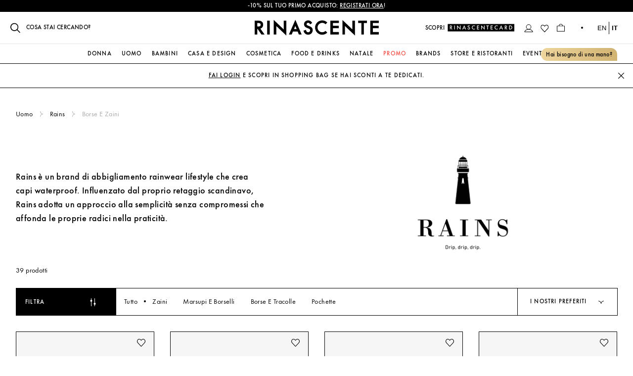

--- FILE ---
content_type: text/html; charset=utf-8
request_url: https://www.rinascente.it/it/brand/rains/uomo/borse-e-zaini
body_size: 56576
content:
<!DOCTYPE html>
    <html lang="it">
      <head>
        <meta charset="utf-8" />
        <meta content="width=device-width, initial-scale=1" name="viewport" />
        <meta content="#000000" name="theme-color" />
        <meta name="google" content="notranslate">
        <link href="https://try.abtasty.com" rel="preconnect" />
        <link href="/favicon.ico" rel="shortcut icon" />
        
    <style type="text/css">
      @media (min-width: 768px) {
        #iubenda-cs-banner.iubenda-cs-default-floating:not(.iubenda-cs-top):not(.iubenda-cs-center) div.iubenda-cs-container {
          width: 375px !important;
          height: 322px !important;
          margin: 40px 10px !important;
        }
      }

      #iubenda-cs-banner.iubenda-cs-default-floating div.iubenda-cs-content {
        border-radius: 0 !important;
      }

      #iubenda-cs-banner .iubenda-cs-content .iubenda-cs-rationale {
          height: 322.17px!important;
          padding: 0px 7px !important;
      }

      #iubenda-cs-banner button.iubenda-cs-cwa-button {
        font-family: "FuturaBook", "Helvetica Neue 45 Light", "Arial Regular 400", sans-serif!important;
        text-decoration: underline!important;
        font-weight: 450 !important;
        color: #696969!important;
        background-color: transparent !important;
        font-size: 11px!important;
        line-height: 14px!important;
        text-align: right !important;
        margin: 16px 0px 0px !important;
      }

      @media (min-width: 768px) {
        #iubenda-cs-banner:not(.iubenda-cs-branded):not(.iubenda-cs-no-heading) button.iubenda-cs-cwa-button {
          margin: 16px 20px 0px 0px !important;
          padding: 5px 7px !important;
        }
      }

      #iubenda-cs-banner .iubenda-banner-content {
        padding: 20px !important;
      }

      #iubenda-cs-banner .iubenda-banner-content .iub-p {
          font-family: "FuturaBook", "Helvetica Neue 45 Light", "Arial Regular 400", sans-serif!important;
          font-size: 13px!important;
          line-height: 17px!important;
      }

      #iubenda-cs-banner .iubenda-banner-content #iubenda-cs-paragraph .iub-p a {
        opacity: 1 !important;
      }

      #iubenda-cs-banner div.iubenda-cs-opt-group {
        bottom: 22px !important;
        position: relative !important;
      }

      #iubenda-cs-banner div.iubenda-cs-opt-group button.iubenda-cs-customize-btn {
          font-family: "FuturaBook", "Helvetica Neue 45 Light", "Arial Regular 400", sans-serif!important;
          text-decoration: underline !important;
          font-size: 14px !important;
          letter-spacing: 0.4px!important;
          font-weight: 450 !important;
          margin-top: 10px !important;
      }

      #iubenda-cs-banner div.iubenda-cs-opt-group button.iubenda-cs-btn-primary {
          border-radius: 0 !important;
          font-family: "FuturaMedium", "Helvetica Neue 65 Medium", "Arial Bold 700", sans-serif!important;
          font-size: 13px !important;
          letter-spacing: 1.2px !important;
          padding: 12px !important;
          margin: 0 !important;
          text-transform: uppercase !important;
          font-weight: 500 !important;
      }
  </style>
  <script type="text/javascript">
    var _iub = _iub || [];
    _iub.csConfiguration = {
      "cookiePolicyInOtherWindow": true,
      "askConsentAtCookiePolicyUpdate": true,
      "perPurposeConsent": true,
      "preferenceCookie": { "expireAfter": 180 },
      "promptToAcceptOnBlockedElements": true,
      "siteId": 3591246,
      "cookiePolicyId": 51031384,
      "googleConsentMode": false,
      "lang": "it",
      "i18n": {
          "it": {
              "banner": {
                  "dynamic": {
                      "body": "Il nostro sito utilizza cookie, compresi cookie analitici e di profilazione, al fine di raccogliere informazioni statistiche e per garantirti un’esperienza su misura. Puoi gestire le tue preferenze o accettare tutti i cookie. Scegliendo \"Continua senza consenso\" in alto a destra rifiuti tutti i cookie opzionali. Per maggiori informazioni consulta la nostra <a href='https://www.rinascente.it/it/legalarea/cookies_policy' target='_blank'>Cookie Policy</a>."
                  }
              }
          }
      },
      "cookiePolicyUrl": "https://www.rinascente.it/it/legalarea/cookies_policy",
      "banner": {
          "acceptButtonCaptionColor": "#000000",
          "acceptButtonColor": "#FFFFFF",
          "acceptButtonDisplay": true,
          "closeButtonDisplay": false,
          "continueWithoutAcceptingButtonDisplay": true,
          "customizeButtonColor": "#000000",
          "customizeButtonDisplay": true,
          "explicitWithdrawal": true,
          "fontSizeBody": "12px",
          "listPurposes": true,
          "logo": null,
          "ownerName": "La Rinascente S.p.A.",
          "position": "float-bottom-left",
          "showTitle": false,
          "showTotalNumberOfProviders": true,
          "acceptButtonCaption": "Accetta tutti",
          "continueWithoutAcceptingButtonCaption": "Continua senza consenso",
          "customizeButtonCaption": "Gestisci Cookies"
      },
      "callback": {
          onPreferenceFirstExpressed: function (preference) {
              PageDataLayer.push({
                  iubenda_ccpa_opted_out: _iub.cs.api.isCcpaOptedOut(),
              });
              var otherPreferences = _iub.cs.api.getPreferences();
              if (otherPreferences) {
                  var usprPreferences = otherPreferences.uspr;
                  if (usprPreferences) {
                      for (var purposeName in usprPreferences) {
                          if (usprPreferences[purposeName]) {
                              PageDataLayer.push({
                                  event: "iubenda_consent_given_purpose_" + purposeName,
                              });
                          }
                      }
                  }
              }
              if (!preference) {
                  PageDataLayer.push({
                      event: "iubenda_preference_not_needed",
                  });
              } else if (preference.consent === true) {
                  PageDataLayer.push({
                      event: "iubenda_consent_given",
                  });
              } else if (preference.consent === false) {
                  PageDataLayer.push({
                      event: "iubenda_consent_rejected",
                  });
              } else if (preference.purposes) {
                  for (var purposeId in preference.purposes) {
                      if (preference.purposes[purposeId]) {
                          PageDataLayer.push({
                              event: "iubenda_consent_given_purpose_" + purposeId,
                          });
                      }
                  }
              }
          }
      }
  }
  </script>
  <script type="text/javascript" src="//cdn.iubenda.com/cs/iubenda_cs.js" charset="UTF-8" async></script>
        <link rel="prefetch" href="/fonts/Futura-PT-webfonts/3907B8_0_0.woff2" as="font" />
<link rel="preload" href="/fonts/Futura-PT-webfonts/3907B8_0_0.woff2" as="font" crossorigin/>
<link rel="prefetch" href="/fonts/Futura-PT-webfonts/3907B8_3_0.woff2" as="font" />
<link rel="preload" href="/fonts/Futura-PT-webfonts/3907B8_3_0.woff2" as="font" crossorigin/>
<link rel="prefetch" href="/fonts/GT-Super-webfonts/GT-Super-Display-Light.woff2" as="font" />
<link rel="preload" href="/fonts/GT-Super-webfonts/GT-Super-Display-Light.woff2" as="font" crossorigin/>
        <link rel="dns-prefetch" href="https://coreapi.rinascente.it/production/graphql" />
<link rel="dns-prefetch" href="https://ecomms2s.sella.it/api/v1" />
<link rel="dns-prefetch" href="https://cms-content.rinascente.it/" />
        <link rel="preconnect" href="https://mdc.rinascente.it" />
<link rel="preconnect" href="https://product-assets.rinascente.it/" />
        <title data-react-helmet="true">Rains – Rinascente</title>
        <meta data-react-helmet="true" name="title" content="Rains – Rinascente"/><meta data-react-helmet="true" property="og:title" content="Rains – Rinascente"/><meta data-react-helmet="true" name="twitter:title" content="Rains – Rinascente"/><meta data-react-helmet="true" name="description" content="Rains. Scopri l&#x27;intera lista di brand italiani e internazionali e acquista in tutta sicurezza sul nostro nuovo store online Rinascente.it"/><meta data-react-helmet="true" property="og:description" content="Rains. Scopri l&#x27;intera lista di brand italiani e internazionali e acquista in tutta sicurezza sul nostro nuovo store online Rinascente.it"/><meta data-react-helmet="true" name="twitter:description" content="Rains. Scopri l&#x27;intera lista di brand italiani e internazionali e acquista in tutta sicurezza sul nostro nuovo store online Rinascente.it"/><meta data-react-helmet="true" property="og:image" content="https://mdc.rinascente.it/pub/media/aw_sbb/brand/RAINS.png"/><meta data-react-helmet="true" property="og:type" content="brand"/><meta data-react-helmet="true" property="og:url" content="https://www.rinascente.it/it/brand/rains/uomo/borse-e-zaini"/>
        <link data-react-helmet="true" rel="alternate" href="https://www.rinascente.it/it/brand/rains/uomo/borse-e-zaini" hrefLang="it-IT"/><link data-react-helmet="true" rel="alternate" href="https://www.rinascente.it/en/brand/rains/uomo/borse-e-zaini" hrefLang="en-GB"/><link data-react-helmet="true" rel="canonical" href="https://www.rinascente.it/brand/rains/uomo/borse-e-zaini?"/>
        <link data-chunk="BrandPage" rel="preload" as="style" href="/web/BrandPage.9029c12f.chunk.css">
<link data-chunk="BrandPage" rel="preload" as="style" href="/web/BrandPage~SearchPage~UrlRewriteCategoryPage.8e108d3c.chunk.css">
<link data-chunk="BrandPage" rel="preload" as="style" href="/web/BrandPage~SearchPage~UrlRewriteCategoryPage~UrlRewriteProductPage~WishlistProductDetailSideMenu.9c02dd19.chunk.css">
<link data-chunk="BrandPage" rel="preload" as="style" href="/web/BrandPage~Cart~Delivery~HomePage~OrderDetails~Payment~SearchPage~ThankYou~UrlRewriteCategoryPage~Url~bd23be5e.d04bad07.chunk.css">
<link data-chunk="BrandPage" rel="preload" as="style" href="/web/BrandPage~Cart~Delivery~HomePage~OrderDetails~Orders~Payment~SearchPage~ThankYou~UrlRewriteCategoryP~5613046e.a055863d.chunk.css">
<link data-chunk="main" rel="preload" as="style" href="/web/main.css">
<link data-chunk="main" rel="preload" as="style" href="/web/node-modules-vendors.css">
<link data-chunk="main" rel="preload" as="script" href="/web/node-modules-vendors.js">
<link data-chunk="main" rel="preload" as="script" href="/web/main.js">
<link data-chunk="BrandPage" rel="preload" as="script" href="/web/BrandPage~Cart~Delivery~HomePage~OrderDetails~Orders~Payment~SearchPage~ThankYou~UrlRewriteCategoryP~5613046e.b1373fee.js">
<link data-chunk="BrandPage" rel="preload" as="script" href="/web/BrandPage~Cart~Delivery~HomePage~OrderDetails~Payment~SearchPage~ThankYou~UrlRewriteCategoryPage~Url~bd23be5e.26f4c1ca.js">
<link data-chunk="BrandPage" rel="preload" as="script" href="/web/BrandPage~SearchPage~UrlRewriteCategoryPage~UrlRewriteProductPage~WishlistProductDetailSideMenu.0594129a.js">
<link data-chunk="BrandPage" rel="preload" as="script" href="/web/BrandPage~HomePage~SearchPage~UrlRewriteCategoryPage.24f1a650.js">
<link data-chunk="BrandPage" rel="preload" as="script" href="/web/BrandPage~SearchPage~UrlRewriteCategoryPage.c2d5d048.js">
<link data-chunk="BrandPage" rel="preload" as="script" href="/web/BrandPage.fdcb3bee.js">
        <link data-chunk="main" rel="stylesheet" href="/web/node-modules-vendors.css">
<link data-chunk="main" rel="stylesheet" href="/web/main.css">
<link data-chunk="BrandPage" rel="stylesheet" href="/web/BrandPage~Cart~Delivery~HomePage~OrderDetails~Orders~Payment~SearchPage~ThankYou~UrlRewriteCategoryP~5613046e.a055863d.chunk.css">
<link data-chunk="BrandPage" rel="stylesheet" href="/web/BrandPage~Cart~Delivery~HomePage~OrderDetails~Payment~SearchPage~ThankYou~UrlRewriteCategoryPage~Url~bd23be5e.d04bad07.chunk.css">
<link data-chunk="BrandPage" rel="stylesheet" href="/web/BrandPage~SearchPage~UrlRewriteCategoryPage~UrlRewriteProductPage~WishlistProductDetailSideMenu.9c02dd19.chunk.css">
<link data-chunk="BrandPage" rel="stylesheet" href="/web/BrandPage~SearchPage~UrlRewriteCategoryPage.8e108d3c.chunk.css">
<link data-chunk="BrandPage" rel="stylesheet" href="/web/BrandPage.9029c12f.chunk.css">
        <!--TylZapbBit2jFhpN568mFSFhPo0BF8y6-->
        <script 
        id='abtasty'
        class="_iub_cs_activate"
        type="text/plain" 
        async
        data-iub-purposes="4"
        suppressedsrc="https://try.abtasty.com/ee6a5f46cb8a0c46d35f865b9421b354.js"
        >
        </script>
      </head>
      <body class="fontFuturaBook" >
        <script>window.__APOLLO_STATE__={"ROOT_QUERY":{"__typename":"Query","urlRewrite({\"url\":\"uomo/borse-e-zaini\"})":{"__typename":"UrlRewrite","description":null,"entity_id":334,"entity_type":"category","redirect_type":0,"request_path":"uomo/borse-e-zaini","store_id":2,"target_path":"catalog/category/view/id/334","error":null},"storeConfigs":[{"__typename":"StoreConfig","code":"en","extension_attributes":{"__typename":"ConfigExtensionAttribute","google_tag_manager_cookies":[{"__typename":"GoogleTagManagerCookie","identifier":"identifier","experiment_id":"expid","cookie_variant_id":"variantid"},{"__typename":"GoogleTagManagerCookie","identifier":"ME-9012","experiment_id":"j9GBxVXiTxC9N0jdwZ7IWg","cookie_variant_id":"1"},{"__typename":"GoogleTagManagerCookie","identifier":"ME-10343","experiment_id":"","cookie_variant_id":"0"}]}},{"__typename":"StoreConfig","code":"it","extension_attributes":{"__typename":"ConfigExtensionAttribute","google_tag_manager_cookies":[{"__typename":"GoogleTagManagerCookie","identifier":"identifier","experiment_id":"expid","cookie_variant_id":"variantid"},{"__typename":"GoogleTagManagerCookie","identifier":"ME-9012","experiment_id":"j9GBxVXiTxC9N0jdwZ7IWg","cookie_variant_id":"1"},{"__typename":"GoogleTagManagerCookie","identifier":"ME-10343","experiment_id":"","cookie_variant_id":"0"}]}}],"banner({\"input\":{\"filterGroups\":[{\"filters\":[{\"conditionType\":\"eq\",\"field\":\"name\",\"value\":\"promotional_strip\"}]}],\"page\":1,\"size\":99}})":[{"__ref":"banner:24"}],"banner({\"input\":{\"filterGroups\":[{\"filters\":[{\"conditionType\":\"eq\",\"field\":\"name\",\"value\":\"menu_stores\"}]}],\"page\":1,\"size\":99}})":[{"__ref":"banner:13"}],"categoriesForMenu":[{"__typename":"CategoryFlat","name":"Online","level":"1","entity_id":"5","virtual_category_root":null,"parent_id":"1","path":"1/5","product_count":1081663,"include_in_menu":"1","position":1,"url_path":null,"link_color":null,"show_in_algolia_search":false},{"__typename":"CategoryFlat","name":"Shampoo e Balsamo","level":"4","entity_id":"29","virtual_category_root":null,"parent_id":"27","path":"1/5/6/27/29","product_count":431,"include_in_menu":"1","position":1,"url_path":"cosmetica/capelli/shampoo-e-balsamo","link_color":null,"show_in_algolia_search":false},{"__typename":"CategoryFlat","name":"Viso","level":"4","entity_id":"41","virtual_category_root":null,"parent_id":"32","path":"1/5/6/32/41","product_count":8149,"include_in_menu":"1","position":1,"url_path":"cosmetica/makeup/viso","link_color":null,"show_in_algolia_search":false},{"__typename":"CategoryFlat","name":"Creme e Trattamenti","level":"4","entity_id":"90","virtual_category_root":null,"parent_id":"73","path":"1/5/6/73/90","product_count":2988,"include_in_menu":"1","position":1,"url_path":"cosmetica/viso/creme-e-trattamenti","link_color":null,"show_in_algolia_search":false},{"__typename":"CategoryFlat","name":"Vini Rossi","level":"4","entity_id":"141","virtual_category_root":null,"parent_id":"138","path":"1/5/113/138/141","product_count":5246,"include_in_menu":"1","position":1,"url_path":"food-e-drinks/vini/vini-rossi","link_color":null,"show_in_algolia_search":false},{"__typename":"CategoryFlat","name":"Oggetti Decorativi","level":"4","entity_id":"167","virtual_category_root":null,"parent_id":"162","path":"1/5/16153/162/167","product_count":3160,"include_in_menu":"1","position":1,"url_path":"casa-e-design/design-e-accessori/oggetti-decorativi","link_color":null,"show_in_algolia_search":false},{"__typename":"CategoryFlat","name":"Piatti e Coordinati","level":"4","entity_id":"182","virtual_category_root":null,"parent_id":"174","path":"1/5/16153/174/182","product_count":2403,"include_in_menu":"1","position":1,"url_path":"casa-e-design/tavola-e-cucina/piatti-e-coordinati","link_color":null,"show_in_algolia_search":false},{"__typename":"CategoryFlat","name":"Sedie, Poltrone e Sgabelli","level":"4","entity_id":"190","virtual_category_root":null,"parent_id":"187","path":"1/5/16153/187/190","product_count":1875,"include_in_menu":"1","position":1,"url_path":"casa-e-design/arredamento/sedie-poltrone-e-sgabelli","link_color":null,"show_in_algolia_search":false},{"__typename":"CategoryFlat","name":"Lampade da Tavolo","level":"4","entity_id":"220","virtual_category_root":null,"parent_id":"215","path":"1/5/16153/215/220","product_count":2390,"include_in_menu":"1","position":1,"url_path":"casa-e-design/illuminazione/lampade-da-tavolo","link_color":null,"show_in_algolia_search":false},{"__typename":"CategoryFlat","name":"Portafogli e Portacarte","level":"4","entity_id":"333","virtual_category_root":null,"parent_id":"323","path":"1/5/322/323/333","product_count":2642,"include_in_menu":"1","position":1,"url_path":"uomo/accessori/portafogli-e-portacarte","link_color":null,"show_in_algolia_search":false},{"__typename":"CategoryFlat","name":"Zaini","level":"4","entity_id":"335","virtual_category_root":null,"parent_id":"334","path":"1/5/322/334/335","product_count":2669,"include_in_menu":"1","position":1,"url_path":"uomo/borse-e-zaini/zaini","link_color":null,"show_in_algolia_search":false},{"__typename":"CategoryFlat","name":"Abbigliamento","level":"3","entity_id":"341","virtual_category_root":null,"parent_id":"322","path":"1/5/322/341","product_count":284600,"include_in_menu":"1","position":1,"url_path":"uomo/abbigliamento","link_color":null,"show_in_algolia_search":false},{"__typename":"CategoryFlat","name":"Sneakers","level":"4","entity_id":"432","virtual_category_root":null,"parent_id":"416","path":"1/5/322/416/432","product_count":44407,"include_in_menu":"1","position":1,"url_path":"uomo/scarpe/sneakers","link_color":null,"show_in_algolia_search":false},{"__typename":"CategoryFlat","name":"Donna","level":"2","entity_id":"508","virtual_category_root":null,"parent_id":"5","path":"1/5/508","product_count":446949,"include_in_menu":"1","position":1,"url_path":"donna","link_color":null,"show_in_algolia_search":true},{"__typename":"CategoryFlat","name":"Borse Shopper","level":"4","entity_id":"529","virtual_category_root":null,"parent_id":"519","path":"1/5/508/519/529","product_count":6030,"include_in_menu":"1","position":1,"url_path":"donna/borse/borse-shopper","link_color":null,"show_in_algolia_search":false},{"__typename":"CategoryFlat","name":"Abbigliamento","level":"3","entity_id":"530","virtual_category_root":null,"parent_id":"508","path":"1/5/508/530","product_count":211419,"include_in_menu":"1","position":1,"url_path":"donna/abbigliamento","link_color":null,"show_in_algolia_search":false},{"__typename":"CategoryFlat","name":"Sneakers","level":"4","entity_id":"693","virtual_category_root":null,"parent_id":"658","path":"1/5/508/658/693","product_count":34324,"include_in_menu":"1","position":1,"url_path":"donna/scarpe/sneakers","link_color":null,"show_in_algolia_search":false},{"__typename":"CategoryFlat","name":"Occhiali da Sole","level":"4","entity_id":"698","virtual_category_root":null,"parent_id":"509","path":"1/5/508/509/698","product_count":7175,"include_in_menu":"1","position":1,"url_path":"donna/accessori/occhiali-da-sole","link_color":null,"show_in_algolia_search":false},{"__typename":"CategoryFlat","name":"Giacche e Cappotti","level":"4","entity_id":"772","virtual_category_root":null,"parent_id":"530","path":"1/5/508/530/772","product_count":25997,"include_in_menu":"1","position":1,"url_path":"donna/abbigliamento/giacche-e-cappotti","link_color":null,"show_in_algolia_search":false},{"__typename":"CategoryFlat","name":"Profumi Donna","level":"3","entity_id":"780","virtual_category_root":null,"parent_id":"6","path":"1/5/6/780","product_count":4645,"include_in_menu":"1","position":1,"url_path":"cosmetica/profumi-donna","link_color":null,"show_in_algolia_search":false},{"__typename":"CategoryFlat","name":"Eau de Parfum","level":"4","entity_id":"781","virtual_category_root":null,"parent_id":"780","path":"1/5/6/780/781","product_count":3203,"include_in_menu":"1","position":1,"url_path":"cosmetica/profumi-donna/eau-de-parfum","link_color":null,"show_in_algolia_search":false},{"__typename":"CategoryFlat","name":"Eau de Parfum","level":"4","entity_id":"788","virtual_category_root":null,"parent_id":"787","path":"1/5/6/787/788","product_count":1641,"include_in_menu":"1","position":1,"url_path":"cosmetica/profumi-uomo/eau-de-parfum","link_color":null,"show_in_algolia_search":false},{"__typename":"CategoryFlat","name":"Champagne","level":"4","entity_id":"795","virtual_category_root":null,"parent_id":"139","path":"1/5/113/139/795","product_count":751,"include_in_menu":"1","position":1,"url_path":"food-e-drinks/bollicine/champagne","link_color":null,"show_in_algolia_search":false},{"__typename":"CategoryFlat","name":"Body e Tutine","level":"4","entity_id":"845","virtual_category_root":null,"parent_id":"844","path":"1/5/274/844/845","product_count":5842,"include_in_menu":"1","position":1,"url_path":"bambini/neonato/body-e-tutine","link_color":null,"show_in_algolia_search":false},{"__typename":"CategoryFlat","name":"Bambino","level":"4","entity_id":"857","virtual_category_root":null,"parent_id":"856","path":"1/5/274/856/857","product_count":22,"include_in_menu":"1","position":1,"url_path":"bambini/scarpe/bambino","link_color":null,"show_in_algolia_search":false},{"__typename":"CategoryFlat","name":"Tostapane","level":"4","entity_id":"952","virtual_category_root":null,"parent_id":"951","path":"1/5/16153/951/952","product_count":163,"include_in_menu":"1","position":1,"url_path":"casa-e-design/elettrodomestici-da-cucina/tostapane","link_color":null,"show_in_algolia_search":false},{"__typename":"CategoryFlat","name":"T-shirt e Polo","level":"4","entity_id":"1040","virtual_category_root":null,"parent_id":"1039","path":"1/5/274/1039/1040","product_count":3,"include_in_menu":"1","position":1,"url_path":"bambini/bambino-2-7-anni/t-shirt-e-polo","link_color":null,"show_in_algolia_search":false},{"__typename":"CategoryFlat","name":"Vestiti e Completi","level":"4","entity_id":"1050","virtual_category_root":null,"parent_id":"1049","path":"1/5/274/1049/1050","product_count":5,"include_in_menu":"1","position":1,"url_path":"bambini/bambina-2-7-anni/vestiti-e-completi","link_color":null,"show_in_algolia_search":false},{"__typename":"CategoryFlat","name":"T-shirt e Polo","level":"4","entity_id":"1061","virtual_category_root":null,"parent_id":"1060","path":"1/5/274/1060/1061","product_count":6,"include_in_menu":"1","position":1,"url_path":"bambini/bambino-8-14-anni/t-shirt-e-polo","link_color":null,"show_in_algolia_search":false},{"__typename":"CategoryFlat","name":"Vestiti e Completi","level":"4","entity_id":"1071","virtual_category_root":null,"parent_id":"1070","path":"1/5/274/1070/1071","product_count":5,"include_in_menu":"1","position":1,"url_path":"bambini/bambina-8-14-anni/vestiti-e-completi","link_color":null,"show_in_algolia_search":false},{"__typename":"CategoryFlat","name":"Camera da Letto","level":"4","entity_id":"1166","virtual_category_root":null,"parent_id":"1123","path":"1/5/16153/1123/1166","product_count":3756,"include_in_menu":"1","position":1,"url_path":"casa-e-design/tessile-accessori/camera-da-letto","link_color":null,"show_in_algolia_search":false},{"__typename":"CategoryFlat","name":"Villaggi e Carillon Lemax","level":"4","entity_id":"1330","virtual_category_root":null,"parent_id":"1327","path":"1/5/16153/1327/1330","product_count":1901,"include_in_menu":"1","position":1,"url_path":"casa-e-design/natale/villaggi-e-carillon-lemax","link_color":null,"show_in_algolia_search":false},{"__typename":"CategoryFlat","name":"Cibo Natalizio","level":"3","entity_id":"1408","virtual_category_root":null,"parent_id":"113","path":"1/5/113/1408","product_count":829,"include_in_menu":"1","position":1,"url_path":"food-e-drinks/cibo-natalizio","link_color":null,"show_in_algolia_search":false},{"__typename":"CategoryFlat","name":"Amari e Liquori","level":"4","entity_id":"1461","virtual_category_root":null,"parent_id":"137","path":"1/5/113/137/1461","product_count":450,"include_in_menu":"1","position":1,"url_path":"food-e-drinks/superalcolici/amari-e-liquori","link_color":null,"show_in_algolia_search":false},{"__typename":"CategoryFlat","name":"Panettoni e Pandori","level":"4","entity_id":"1644","virtual_category_root":null,"parent_id":"1408","path":"1/5/113/1408/1644","product_count":620,"include_in_menu":"1","position":1,"url_path":"food-e-drinks/cibo-natalizio/panettoni-e-pandori","link_color":null,"show_in_algolia_search":false},{"__typename":"CategoryFlat","name":"Giacche e Cappotti","level":"4","entity_id":"1696","virtual_category_root":null,"parent_id":"341","path":"1/5/322/341/1696","product_count":40070,"include_in_menu":"1","position":1,"url_path":"uomo/abbigliamento/giacche-e-cappotti","link_color":null,"show_in_algolia_search":false},{"__typename":"CategoryFlat","name":"Donna","level":"3","entity_id":"1826","virtual_category_root":null,"parent_id":"2603","path":"1/5/2603/1826","product_count":444993,"include_in_menu":"1","position":1,"url_path":"promo/donna","link_color":null,"show_in_algolia_search":false},{"__typename":"CategoryFlat","name":"Casa Natalizia","level":"3","entity_id":"16203","virtual_category_root":null,"parent_id":"1414","path":"1/5/1414/16203","product_count":4951,"include_in_menu":"1","position":1,"url_path":"natale/casa-natalizia","link_color":null,"show_in_algolia_search":false},{"__typename":"CategoryFlat","name":"Donna","level":"4","entity_id":"16223","virtual_category_root":null,"parent_id":"16222","path":"1/5/1414/16222/16223","product_count":3602,"include_in_menu":"1","position":1,"url_path":"natale/idee-regalo/donna","link_color":null,"show_in_algolia_search":false},{"__typename":"CategoryFlat","name":"Bambino","level":"3","entity_id":"16281","virtual_category_root":null,"parent_id":"274","path":"1/5/274/16281","product_count":40483,"include_in_menu":"1","position":1,"url_path":"bambini/bambino","link_color":null,"show_in_algolia_search":false},{"__typename":"CategoryFlat","name":"Cioccolato","level":"4","entity_id":"16361","virtual_category_root":null,"parent_id":"115","path":"1/5/113/115/16361","product_count":835,"include_in_menu":"1","position":1,"url_path":"food-e-drinks/gastronomia/cioccolato","link_color":null,"show_in_algolia_search":false},{"__typename":"CategoryFlat","name":"Borse e Accessori","level":"4","entity_id":"16431","virtual_category_root":null,"parent_id":"16428","path":"1/5/16427/16428/16431","product_count":2296,"include_in_menu":"1","position":1,"url_path":"idee-regalo/festa-del-papa/borse-e-accessori","link_color":null,"show_in_algolia_search":false},{"__typename":"CategoryFlat","name":"Borse","level":"4","entity_id":"16451","virtual_category_root":null,"parent_id":"16449","path":"1/5/16427/16449/16451","product_count":230,"include_in_menu":"1","position":1,"url_path":"idee-regalo/festa-della-mamma/borse","link_color":null,"show_in_algolia_search":false},{"__typename":"CategoryFlat","name":"Scarpe","level":"4","entity_id":"16681","virtual_category_root":null,"parent_id":"16281","path":"1/5/274/16281/16681","product_count":9444,"include_in_menu":"1","position":1,"url_path":"bambini/bambino/scarpe","link_color":null,"show_in_algolia_search":false},{"__typename":"CategoryFlat","name":"Scarpe","level":"4","entity_id":"16683","virtual_category_root":null,"parent_id":"16290","path":"1/5/274/16290/16683","product_count":9401,"include_in_menu":"1","position":1,"url_path":"bambini/bambina/scarpe","link_color":null,"show_in_algolia_search":false},{"__typename":"CategoryFlat","name":"Idee regalo per Lui","level":"4","entity_id":"16720","virtual_category_root":null,"parent_id":"16764","path":"1/5/16427/16764/16720","product_count":2732,"include_in_menu":"1","position":1,"url_path":"idee-regalo/san-valentino/idee-regalo-per-lui","link_color":null,"show_in_algolia_search":false},{"__typename":"CategoryFlat","name":"Vino e Superalcolici","level":"4","entity_id":"16887","virtual_category_root":null,"parent_id":"16886","path":"1/5/113/16886/16887","product_count":1058,"include_in_menu":"1","position":1,"url_path":"food-e-drinks/confezioni-regalo/vino-e-superalcolici","link_color":null,"show_in_algolia_search":false},{"__typename":"CategoryFlat","name":"Trattamenti","level":"4","entity_id":"31","virtual_category_root":null,"parent_id":"27","path":"1/5/6/27/31","product_count":386,"include_in_menu":"1","position":2,"url_path":"cosmetica/capelli/trattamenti","link_color":null,"show_in_algolia_search":false},{"__typename":"CategoryFlat","name":"Labbra","level":"4","entity_id":"52","virtual_category_root":null,"parent_id":"32","path":"1/5/6/32/52","product_count":7784,"include_in_menu":"1","position":2,"url_path":"cosmetica/makeup/labbra","link_color":null,"show_in_algolia_search":false},{"__typename":"CategoryFlat","name":"Maschere Viso","level":"4","entity_id":"93","virtual_category_root":null,"parent_id":"73","path":"1/5/6/73/93","product_count":745,"include_in_menu":"1","position":2,"url_path":"cosmetica/viso/maschere-viso","link_color":null,"show_in_algolia_search":false},{"__typename":"CategoryFlat","name":"Tè","level":"4","entity_id":"126","virtual_category_root":null,"parent_id":"115","path":"1/5/113/115/126","product_count":704,"include_in_menu":"1","position":2,"url_path":"food-e-drinks/gastronomia/te","link_color":null,"show_in_algolia_search":false},{"__typename":"CategoryFlat","name":"Vini Bianchi","level":"4","entity_id":"143","virtual_category_root":null,"parent_id":"138","path":"1/5/113/138/143","product_count":2336,"include_in_menu":"1","position":2,"url_path":"food-e-drinks/vini/vini-bianchi","link_color":null,"show_in_algolia_search":false},{"__typename":"CategoryFlat","name":"Vasi","level":"4","entity_id":"173","virtual_category_root":null,"parent_id":"162","path":"1/5/16153/162/173","product_count":2266,"include_in_menu":"1","position":2,"url_path":"casa-e-design/design-e-accessori/vasi","link_color":null,"show_in_algolia_search":false},{"__typename":"CategoryFlat","name":"Bicchieri e Degustazione","level":"4","entity_id":"184","virtual_category_root":null,"parent_id":"174","path":"1/5/16153/174/184","product_count":1762,"include_in_menu":"1","position":2,"url_path":"casa-e-design/tavola-e-cucina/bicchieri-e-degustazione","link_color":null,"show_in_algolia_search":false},{"__typename":"CategoryFlat","name":"Lampade da Pavimento","level":"4","entity_id":"217","virtual_category_root":null,"parent_id":"215","path":"1/5/16153/215/217","product_count":440,"include_in_menu":"1","position":2,"url_path":"casa-e-design/illuminazione/lampade-da-pavimento","link_color":null,"show_in_algolia_search":false},{"__typename":"CategoryFlat","name":"Uomo","level":"2","entity_id":"322","virtual_category_root":null,"parent_id":"5","path":"1/5/322","product_count":434358,"include_in_menu":"1","position":2,"url_path":"uomo","link_color":null,"show_in_algolia_search":true},{"__typename":"CategoryFlat","name":"Cinture","level":"4","entity_id":"324","virtual_category_root":null,"parent_id":"323","path":"1/5/322/323/324","product_count":4502,"include_in_menu":"1","position":2,"url_path":"uomo/accessori/cinture","link_color":null,"show_in_algolia_search":false},{"__typename":"CategoryFlat","name":"Marsupi e Borselli","level":"4","entity_id":"336","virtual_category_root":null,"parent_id":"334","path":"1/5/322/334/336","product_count":1064,"include_in_menu":"1","position":2,"url_path":"uomo/borse-e-zaini/marsupi-e-borselli","link_color":null,"show_in_algolia_search":false},{"__typename":"CategoryFlat","name":"Maglieria e Felpe","level":"4","entity_id":"378","virtual_category_root":null,"parent_id":"341","path":"1/5/322/341/378","product_count":68825,"include_in_menu":"1","position":2,"url_path":"uomo/abbigliamento/maglieria-e-felpe","link_color":null,"show_in_algolia_search":false},{"__typename":"CategoryFlat","name":"Scarpe","level":"3","entity_id":"416","virtual_category_root":null,"parent_id":"322","path":"1/5/322/416","product_count":65203,"include_in_menu":"1","position":2,"url_path":"uomo/scarpe","link_color":null,"show_in_algolia_search":false},{"__typename":"CategoryFlat","name":"Stivali e Stivaletti","level":"4","entity_id":"417","virtual_category_root":null,"parent_id":"416","path":"1/5/322/416/417","product_count":6218,"include_in_menu":"1","position":2,"url_path":"uomo/scarpe/stivali-e-stivaletti","link_color":null,"show_in_algolia_search":false},{"__typename":"CategoryFlat","name":"Borse a Spalla","level":"4","entity_id":"528","virtual_category_root":null,"parent_id":"519","path":"1/5/508/519/528","product_count":8326,"include_in_menu":"1","position":2,"url_path":"donna/borse/borse-a-spalla","link_color":null,"show_in_algolia_search":false},{"__typename":"CategoryFlat","name":"Maglieria e Felpe","level":"4","entity_id":"591","virtual_category_root":null,"parent_id":"530","path":"1/5/508/530/591","product_count":38611,"include_in_menu":"1","position":2,"url_path":"donna/abbigliamento/maglieria-e-felpe","link_color":null,"show_in_algolia_search":false},{"__typename":"CategoryFlat","name":"Scarpe","level":"3","entity_id":"658","virtual_category_root":null,"parent_id":"508","path":"1/5/508/658","product_count":88224,"include_in_menu":"1","position":2,"url_path":"donna/scarpe","link_color":null,"show_in_algolia_search":false},{"__typename":"CategoryFlat","name":"Stivali e Stivaletti","level":"4","entity_id":"659","virtual_category_root":null,"parent_id":"658","path":"1/5/508/658/659","product_count":14629,"include_in_menu":"1","position":2,"url_path":"donna/scarpe/stivali-e-stivaletti","link_color":null,"show_in_algolia_search":false},{"__typename":"CategoryFlat","name":"Eau de Toilette","level":"4","entity_id":"782","virtual_category_root":null,"parent_id":"780","path":"1/5/6/780/782","product_count":853,"include_in_menu":"1","position":2,"url_path":"cosmetica/profumi-donna/eau-de-toilette","link_color":null,"show_in_algolia_search":false},{"__typename":"CategoryFlat","name":"Profumi Uomo","level":"3","entity_id":"787","virtual_category_root":null,"parent_id":"6","path":"1/5/6/787","product_count":2844,"include_in_menu":"1","position":2,"url_path":"cosmetica/profumi-uomo","link_color":null,"show_in_algolia_search":false},{"__typename":"CategoryFlat","name":"Eau de Toilette","level":"4","entity_id":"789","virtual_category_root":null,"parent_id":"787","path":"1/5/6/787/789","product_count":764,"include_in_menu":"1","position":2,"url_path":"cosmetica/profumi-uomo/eau-de-toilette","link_color":null,"show_in_algolia_search":false},{"__typename":"CategoryFlat","name":"Spumante","level":"4","entity_id":"796","virtual_category_root":null,"parent_id":"139","path":"1/5/113/139/796","product_count":789,"include_in_menu":"1","position":2,"url_path":"food-e-drinks/bollicine/spumante","link_color":null,"show_in_algolia_search":false},{"__typename":"CategoryFlat","name":"Vestiti e Completi","level":"4","entity_id":"847","virtual_category_root":null,"parent_id":"844","path":"1/5/274/844/847","product_count":5463,"include_in_menu":"1","position":2,"url_path":"bambini/neonato/vestiti-e-completi","link_color":null,"show_in_algolia_search":false},{"__typename":"CategoryFlat","name":"Bambina","level":"4","entity_id":"858","virtual_category_root":null,"parent_id":"856","path":"1/5/274/856/858","product_count":22,"include_in_menu":"1","position":2,"url_path":"bambini/scarpe/bambina","link_color":null,"show_in_algolia_search":false},{"__typename":"CategoryFlat","name":"Portafogli e Portacarte","level":"4","entity_id":"878","virtual_category_root":null,"parent_id":"509","path":"1/5/508/509/878","product_count":4994,"include_in_menu":"1","position":2,"url_path":"donna/accessori/portafogli-e-portacarte","link_color":null,"show_in_algolia_search":false},{"__typename":"CategoryFlat","name":"Bollitori","level":"4","entity_id":"953","virtual_category_root":null,"parent_id":"951","path":"1/5/16153/951/953","product_count":161,"include_in_menu":"1","position":2,"url_path":"casa-e-design/elettrodomestici-da-cucina/bollitori","link_color":null,"show_in_algolia_search":false},{"__typename":"CategoryFlat","name":"Bagno e Spa","level":"4","entity_id":"1167","virtual_category_root":null,"parent_id":"1123","path":"1/5/16153/1123/1167","product_count":6098,"include_in_menu":"1","position":2,"url_path":"casa-e-design/tessile-accessori/bagno-e-spa","link_color":null,"show_in_algolia_search":false},{"__typename":"CategoryFlat","name":"Natale","level":"3","entity_id":"1327","virtual_category_root":null,"parent_id":"16153","path":"1/5/16153/1327","product_count":5055,"include_in_menu":"1","position":2,"url_path":"casa-e-design/natale","link_color":null,"show_in_algolia_search":false},{"__typename":"CategoryFlat","name":"Alberi","level":"4","entity_id":"1328","virtual_category_root":null,"parent_id":"1327","path":"1/5/16153/1327/1328","product_count":185,"include_in_menu":"1","position":2,"url_path":"casa-e-design/natale/alberi","link_color":null,"show_in_algolia_search":false},{"__typename":"CategoryFlat","name":"Cibo Natalizio","level":"3","entity_id":"1419","virtual_category_root":null,"parent_id":"1414","path":"1/5/1414/1419","product_count":838,"include_in_menu":"1","position":2,"url_path":"natale/cibo-natalizio","link_color":null,"show_in_algolia_search":false},{"__typename":"CategoryFlat","name":"Cioccolato e Dolciumi","level":"4","entity_id":"1430","virtual_category_root":null,"parent_id":"1408","path":"1/5/113/1408/1430","product_count":114,"include_in_menu":"1","position":2,"url_path":"food-e-drinks/cibo-natalizio/cioccolato-e-dolciumi","link_color":null,"show_in_algolia_search":false},{"__typename":"CategoryFlat","name":"Whisky","level":"4","entity_id":"1457","virtual_category_root":null,"parent_id":"137","path":"1/5/113/137/1457","product_count":352,"include_in_menu":"1","position":2,"url_path":"food-e-drinks/superalcolici/whisky","link_color":null,"show_in_algolia_search":false},{"__typename":"CategoryFlat","name":"Complementi d'Arredo","level":"4","entity_id":"1660","virtual_category_root":null,"parent_id":"187","path":"1/5/16153/187/1660","product_count":724,"include_in_menu":"1","position":2,"url_path":"casa-e-design/arredamento/complementi-d-arredo","link_color":null,"show_in_algolia_search":false},{"__typename":"CategoryFlat","name":"Uomo","level":"3","entity_id":"1980","virtual_category_root":null,"parent_id":"2603","path":"1/5/2603/1980","product_count":429874,"include_in_menu":"1","position":2,"url_path":"promo/uomo","link_color":null,"show_in_algolia_search":false},{"__typename":"CategoryFlat","name":"Uomo","level":"4","entity_id":"16231","virtual_category_root":null,"parent_id":"16222","path":"1/5/1414/16222/16231","product_count":3529,"include_in_menu":"1","position":2,"url_path":"natale/idee-regalo/uomo","link_color":null,"show_in_algolia_search":false},{"__typename":"CategoryFlat","name":"Cappotti e Giacche","level":"4","entity_id":"16285","virtual_category_root":null,"parent_id":"16281","path":"1/5/274/16281/16285","product_count":3957,"include_in_menu":"1","position":2,"url_path":"bambini/bambino/cappotti-e-giacche","link_color":null,"show_in_algolia_search":false},{"__typename":"CategoryFlat","name":"Bambina","level":"3","entity_id":"16290","virtual_category_root":null,"parent_id":"274","path":"1/5/274/16290","product_count":29651,"include_in_menu":"1","position":2,"url_path":"bambini/bambina","link_color":null,"show_in_algolia_search":false},{"__typename":"CategoryFlat","name":"Cappotti e Giacche","level":"4","entity_id":"16295","virtual_category_root":null,"parent_id":"16290","path":"1/5/274/16290/16295","product_count":2784,"include_in_menu":"1","position":2,"url_path":"bambini/bambina/cappotti-e-giacche","link_color":null,"show_in_algolia_search":false},{"__typename":"CategoryFlat","name":"Casa e Ufficio","level":"4","entity_id":"16432","virtual_category_root":null,"parent_id":"16428","path":"1/5/16427/16428/16432","product_count":937,"include_in_menu":"1","position":2,"url_path":"idee-regalo/festa-del-papa/casa-e-ufficio","link_color":null,"show_in_algolia_search":false},{"__typename":"CategoryFlat","name":"Gioielli","level":"4","entity_id":"16454","virtual_category_root":null,"parent_id":"16449","path":"1/5/16427/16449/16454","product_count":189,"include_in_menu":"1","position":2,"url_path":"idee-regalo/festa-della-mamma/gioielli","link_color":null,"show_in_algolia_search":false},{"__typename":"CategoryFlat","name":"Idee regalo per Lei","level":"4","entity_id":"16709","virtual_category_root":null,"parent_id":"16764","path":"1/5/16427/16764/16709","product_count":4255,"include_in_menu":"1","position":2,"url_path":"idee-regalo/san-valentino/idee-regalo-per-lei","link_color":null,"show_in_algolia_search":false},{"__typename":"CategoryFlat","name":"Gastronomia","level":"4","entity_id":"16888","virtual_category_root":null,"parent_id":"16886","path":"1/5/113/16886/16888","product_count":453,"include_in_menu":"1","position":2,"url_path":"food-e-drinks/confezioni-regalo/gastronomia","link_color":null,"show_in_algolia_search":false},{"__typename":"CategoryFlat","name":"Utensili e Accessori","level":"4","entity_id":"30","virtual_category_root":null,"parent_id":"27","path":"1/5/6/27/30","product_count":370,"include_in_menu":"1","position":3,"url_path":"cosmetica/capelli/utensili-e-accessori","link_color":null,"show_in_algolia_search":false},{"__typename":"CategoryFlat","name":"Occhi","level":"4","entity_id":"33","virtual_category_root":null,"parent_id":"32","path":"1/5/6/32/33","product_count":3479,"include_in_menu":"1","position":3,"url_path":"cosmetica/makeup/occhi","link_color":null,"show_in_algolia_search":false},{"__typename":"CategoryFlat","name":"Trattamenti Occhi","level":"4","entity_id":"79","virtual_category_root":null,"parent_id":"73","path":"1/5/6/73/79","product_count":486,"include_in_menu":"1","position":3,"url_path":"cosmetica/viso/trattamenti-occhi","link_color":null,"show_in_algolia_search":false},{"__typename":"CategoryFlat","name":"Olio","level":"4","entity_id":"122","virtual_category_root":null,"parent_id":"115","path":"1/5/113/115/122","product_count":668,"include_in_menu":"1","position":3,"url_path":"food-e-drinks/gastronomia/olio","link_color":null,"show_in_algolia_search":false},{"__typename":"CategoryFlat","name":"Pentole, Padelle e Set","level":"4","entity_id":"179","virtual_category_root":null,"parent_id":"174","path":"1/5/16153/174/179","product_count":3049,"include_in_menu":"1","position":3,"url_path":"casa-e-design/tavola-e-cucina/pentole-padelle-e-set","link_color":null,"show_in_algolia_search":false},{"__typename":"CategoryFlat","name":"Tavoli e Tavolini","level":"4","entity_id":"199","virtual_category_root":null,"parent_id":"187","path":"1/5/16153/187/199","product_count":719,"include_in_menu":"1","position":3,"url_path":"casa-e-design/arredamento/tavoli-e-tavolini","link_color":null,"show_in_algolia_search":false},{"__typename":"CategoryFlat","name":"Illuminazione","level":"3","entity_id":"215","virtual_category_root":null,"parent_id":"16153","path":"1/5/16153/215","product_count":3842,"include_in_menu":"1","position":3,"url_path":"casa-e-design/illuminazione","link_color":null,"show_in_algolia_search":false},{"__typename":"CategoryFlat","name":"Lampade da Soffitto e Parete","level":"4","entity_id":"216","virtual_category_root":null,"parent_id":"215","path":"1/5/16153/215/216","product_count":1111,"include_in_menu":"1","position":3,"url_path":"casa-e-design/illuminazione/lampade-da-soffitto-e-parete","link_color":null,"show_in_algolia_search":false},{"__typename":"CategoryFlat","name":"Bambini","level":"2","entity_id":"274","virtual_category_root":null,"parent_id":"5","path":"1/5/274","product_count":94432,"include_in_menu":"1","position":3,"url_path":"bambini","link_color":null,"show_in_algolia_search":true},{"__typename":"CategoryFlat","name":"Borse e Zaini","level":"3","entity_id":"334","virtual_category_root":null,"parent_id":"322","path":"1/5/322/334","product_count":5786,"include_in_menu":"1","position":3,"url_path":"uomo/borse-e-zaini","link_color":null,"show_in_algolia_search":false},{"__typename":"CategoryFlat","name":"Borse e Tracolle","level":"4","entity_id":"338","virtual_category_root":null,"parent_id":"334","path":"1/5/322/334/338","product_count":1297,"include_in_menu":"1","position":3,"url_path":"uomo/borse-e-zaini/borse-e-tracolle","link_color":null,"show_in_algolia_search":false},{"__typename":"CategoryFlat","name":"T-Shirts e Polo","level":"4","entity_id":"394","virtual_category_root":null,"parent_id":"341","path":"1/5/322/341/394","product_count":83199,"include_in_menu":"1","position":3,"url_path":"uomo/abbigliamento/t-shirts-e-polo","link_color":null,"show_in_algolia_search":false},{"__typename":"CategoryFlat","name":"Mocassini","level":"4","entity_id":"429","virtual_category_root":null,"parent_id":"416","path":"1/5/322/416/429","product_count":6533,"include_in_menu":"1","position":3,"url_path":"uomo/scarpe/mocassini","link_color":null,"show_in_algolia_search":false},{"__typename":"CategoryFlat","name":"Borse","level":"3","entity_id":"519","virtual_category_root":null,"parent_id":"508","path":"1/5/508/519","product_count":32254,"include_in_menu":"1","position":3,"url_path":"donna/borse","link_color":null,"show_in_algolia_search":false},{"__typename":"CategoryFlat","name":"Borse a Tracolla","level":"4","entity_id":"527","virtual_category_root":null,"parent_id":"519","path":"1/5/508/519/527","product_count":9228,"include_in_menu":"1","position":3,"url_path":"donna/borse/borse-a-tracolla","link_color":null,"show_in_algolia_search":false},{"__typename":"CategoryFlat","name":"Vestiti e Tute","level":"4","entity_id":"556","virtual_category_root":null,"parent_id":"530","path":"1/5/508/530/556","product_count":22699,"include_in_menu":"1","position":3,"url_path":"donna/abbigliamento/vestiti-e-tute","link_color":null,"show_in_algolia_search":false},{"__typename":"CategoryFlat","name":"Gioielli","level":"4","entity_id":"634","virtual_category_root":null,"parent_id":"509","path":"1/5/508/509/634","product_count":11335,"include_in_menu":"1","position":3,"url_path":"donna/accessori/gioielli","link_color":null,"show_in_algolia_search":false},{"__typename":"CategoryFlat","name":"Scarpe Basse","level":"4","entity_id":"672","virtual_category_root":null,"parent_id":"658","path":"1/5/508/658/672","product_count":11123,"include_in_menu":"1","position":3,"url_path":"donna/scarpe/scarpe-basse","link_color":null,"show_in_algolia_search":false},{"__typename":"CategoryFlat","name":"Colonie","level":"4","entity_id":"783","virtual_category_root":null,"parent_id":"780","path":"1/5/6/780/783","product_count":248,"include_in_menu":"1","position":3,"url_path":"cosmetica/profumi-donna/colonie","link_color":null,"show_in_algolia_search":false},{"__typename":"CategoryFlat","name":"Colonie","level":"4","entity_id":"790","virtual_category_root":null,"parent_id":"787","path":"1/5/6/787/790","product_count":248,"include_in_menu":"1","position":3,"url_path":"cosmetica/profumi-uomo/colonie","link_color":null,"show_in_algolia_search":false},{"__typename":"CategoryFlat","name":"Prosecco","level":"4","entity_id":"794","virtual_category_root":null,"parent_id":"139","path":"1/5/113/139/794","product_count":179,"include_in_menu":"1","position":3,"url_path":"food-e-drinks/bollicine/prosecco","link_color":null,"show_in_algolia_search":false},{"__typename":"CategoryFlat","name":"Neonato","level":"3","entity_id":"844","virtual_category_root":null,"parent_id":"274","path":"1/5/274/844","product_count":24130,"include_in_menu":"1","position":3,"url_path":"bambini/neonato","link_color":null,"show_in_algolia_search":false},{"__typename":"CategoryFlat","name":"Cappotti e Giacche","level":"4","entity_id":"852","virtual_category_root":null,"parent_id":"844","path":"1/5/274/844/852","product_count":1171,"include_in_menu":"1","position":3,"url_path":"bambini/neonato/cappotti-e-giacche","link_color":null,"show_in_algolia_search":false},{"__typename":"CategoryFlat","name":"Profumi Genderless","level":"3","entity_id":"888","virtual_category_root":null,"parent_id":"6","path":"1/5/6/888","product_count":1743,"include_in_menu":"1","position":3,"url_path":"cosmetica/profumi-genderless","link_color":null,"show_in_algolia_search":false},{"__typename":"CategoryFlat","name":"Robot da Cucina","level":"4","entity_id":"954","virtual_category_root":null,"parent_id":"951","path":"1/5/16153/951/954","product_count":189,"include_in_menu":"1","position":3,"url_path":"casa-e-design/elettrodomestici-da-cucina/robot-da-cucina","link_color":null,"show_in_algolia_search":false},{"__typename":"CategoryFlat","name":"Living","level":"4","entity_id":"1168","virtual_category_root":null,"parent_id":"1123","path":"1/5/16153/1123/1168","product_count":1515,"include_in_menu":"1","position":3,"url_path":"casa-e-design/tessile-accessori/living","link_color":null,"show_in_algolia_search":false},{"__typename":"CategoryFlat","name":"Rosé","level":"4","entity_id":"1236","virtual_category_root":null,"parent_id":"138","path":"1/5/113/138/1236","product_count":508,"include_in_menu":"1","position":3,"url_path":"food-e-drinks/vini/rose","link_color":null,"show_in_algolia_search":false},{"__typename":"CategoryFlat","name":"Addobbi Per Albero","level":"4","entity_id":"1331","virtual_category_root":null,"parent_id":"1327","path":"1/5/16153/1327/1331","product_count":1403,"include_in_menu":"1","position":3,"url_path":"casa-e-design/natale/addobbi-per-albero","link_color":null,"show_in_algolia_search":false},{"__typename":"CategoryFlat","name":"Cofanetti Beauty","level":"3","entity_id":"1434","virtual_category_root":null,"parent_id":"1414","path":"1/5/1414/1434","product_count":414,"include_in_menu":"1","position":3,"url_path":"natale/cofanetti-beauty","link_color":null,"show_in_algolia_search":false},{"__typename":"CategoryFlat","name":"Rum","level":"4","entity_id":"1456","virtual_category_root":null,"parent_id":"137","path":"1/5/113/137/1456","product_count":175,"include_in_menu":"1","position":3,"url_path":"food-e-drinks/superalcolici/rum","link_color":null,"show_in_algolia_search":false},{"__typename":"CategoryFlat","name":"Occhiali da sole","level":"4","entity_id":"1656","virtual_category_root":null,"parent_id":"323","path":"1/5/322/323/1656","product_count":4458,"include_in_menu":"1","position":3,"url_path":"uomo/accessori/occhiali-da-sole","link_color":null,"show_in_algolia_search":false},{"__typename":"CategoryFlat","name":"Bambini","level":"3","entity_id":"2087","virtual_category_root":null,"parent_id":"2603","path":"1/5/2603/2087","product_count":92193,"include_in_menu":"1","position":3,"url_path":"promo/bambini","link_color":null,"show_in_algolia_search":false},{"__typename":"CategoryFlat","name":"Bambini","level":"4","entity_id":"16238","virtual_category_root":null,"parent_id":"16222","path":"1/5/1414/16222/16238","product_count":2339,"include_in_menu":"1","position":3,"url_path":"natale/idee-regalo/bambini","link_color":null,"show_in_algolia_search":false},{"__typename":"CategoryFlat","name":"Maglieria e Felpe","level":"4","entity_id":"16288","virtual_category_root":null,"parent_id":"16281","path":"1/5/274/16281/16288","product_count":7345,"include_in_menu":"1","position":3,"url_path":"bambini/bambino/maglieria-e-felpe","link_color":null,"show_in_algolia_search":false},{"__typename":"CategoryFlat","name":"Maglieria e Felpe","level":"4","entity_id":"16296","virtual_category_root":null,"parent_id":"16290","path":"1/5/274/16290/16296","product_count":4503,"include_in_menu":"1","position":3,"url_path":"bambini/bambina/maglieria-e-felpe","link_color":null,"show_in_algolia_search":false},{"__typename":"CategoryFlat","name":"Hi-Tech","level":"4","entity_id":"16439","virtual_category_root":null,"parent_id":"16428","path":"1/5/16427/16428/16439","product_count":180,"include_in_menu":"1","position":3,"url_path":"idee-regalo/festa-del-papa/hi-tech","link_color":null,"show_in_algolia_search":false},{"__typename":"CategoryFlat","name":"Accessori","level":"4","entity_id":"16464","virtual_category_root":null,"parent_id":"16449","path":"1/5/16427/16449/16464","product_count":194,"include_in_menu":"1","position":3,"url_path":"idee-regalo/festa-della-mamma/accessori","link_color":null,"show_in_algolia_search":false},{"__typename":"CategoryFlat","name":"Styling e Fissanti","level":"4","entity_id":"28","virtual_category_root":null,"parent_id":"27","path":"1/5/6/27/28","product_count":228,"include_in_menu":"1","position":4,"url_path":"cosmetica/capelli/styling-e-fissanti","link_color":null,"show_in_algolia_search":false},{"__typename":"CategoryFlat","name":"Utensili e Accessori","level":"4","entity_id":"57","virtual_category_root":null,"parent_id":"32","path":"1/5/6/32/57","product_count":442,"include_in_menu":"1","position":4,"url_path":"cosmetica/makeup/utensili-e-accessori","link_color":null,"show_in_algolia_search":false},{"__typename":"CategoryFlat","name":"Detergenti e Struccanti","level":"4","entity_id":"74","virtual_category_root":null,"parent_id":"73","path":"1/5/6/73/74","product_count":565,"include_in_menu":"1","position":4,"url_path":"cosmetica/viso/detergenti-e-struccanti","link_color":null,"show_in_algolia_search":false},{"__typename":"CategoryFlat","name":"Biscotti e Dolciumi","level":"4","entity_id":"116","virtual_category_root":null,"parent_id":"115","path":"1/5/113/115/116","product_count":2111,"include_in_menu":"1","position":4,"url_path":"food-e-drinks/gastronomia/biscotti-e-dolciumi","link_color":null,"show_in_algolia_search":false},{"__typename":"CategoryFlat","name":"Bollicine","level":"3","entity_id":"139","virtual_category_root":null,"parent_id":"113","path":"1/5/113/139","product_count":1745,"include_in_menu":"1","position":4,"url_path":"food-e-drinks/bollicine","link_color":null,"show_in_algolia_search":false},{"__typename":"CategoryFlat","name":"Vini Dolci","level":"4","entity_id":"140","virtual_category_root":null,"parent_id":"138","path":"1/5/113/138/140","product_count":245,"include_in_menu":"1","position":4,"url_path":"food-e-drinks/vini/vini-dolci","link_color":null,"show_in_algolia_search":false},{"__typename":"CategoryFlat","name":"Taglieri, Coltelli e Posate","level":"4","entity_id":"181","virtual_category_root":null,"parent_id":"174","path":"1/5/16153/174/181","product_count":1390,"include_in_menu":"1","position":4,"url_path":"casa-e-design/tavola-e-cucina/taglieri-coltelli-e-posate","link_color":null,"show_in_algolia_search":false},{"__typename":"CategoryFlat","name":"Arredamento","level":"3","entity_id":"187","virtual_category_root":null,"parent_id":"16153","path":"1/5/16153/187","product_count":3486,"include_in_menu":"1","position":4,"url_path":"casa-e-design/arredamento","link_color":null,"show_in_algolia_search":false},{"__typename":"CategoryFlat","name":"Accessori","level":"3","entity_id":"323","virtual_category_root":null,"parent_id":"322","path":"1/5/322/323","product_count":30014,"include_in_menu":"1","position":4,"url_path":"uomo/accessori","link_color":null,"show_in_algolia_search":false},{"__typename":"CategoryFlat","name":"Cappelli","level":"4","entity_id":"326","virtual_category_root":null,"parent_id":"323","path":"1/5/322/323/326","product_count":10910,"include_in_menu":"1","position":4,"url_path":"uomo/accessori/cappelli","link_color":null,"show_in_algolia_search":false},{"__typename":"CategoryFlat","name":"Pochette","level":"4","entity_id":"339","virtual_category_root":null,"parent_id":"334","path":"1/5/322/334/339","product_count":862,"include_in_menu":"1","position":4,"url_path":"uomo/borse-e-zaini/pochette","link_color":null,"show_in_algolia_search":false},{"__typename":"CategoryFlat","name":"Camicie","level":"4","entity_id":"383","virtual_category_root":null,"parent_id":"341","path":"1/5/322/341/383","product_count":34102,"include_in_menu":"1","position":4,"url_path":"uomo/abbigliamento/camicie","link_color":null,"show_in_algolia_search":false},{"__typename":"CategoryFlat","name":"Scarpe Eleganti","level":"4","entity_id":"426","virtual_category_root":null,"parent_id":"416","path":"1/5/322/416/426","product_count":3101,"include_in_menu":"1","position":4,"url_path":"uomo/scarpe/scarpe-eleganti","link_color":null,"show_in_algolia_search":false},{"__typename":"CategoryFlat","name":"Accessori","level":"3","entity_id":"509","virtual_category_root":null,"parent_id":"508","path":"1/5/508/509","product_count":37819,"include_in_menu":"1","position":4,"url_path":"donna/accessori","link_color":null,"show_in_algolia_search":false},{"__typename":"CategoryFlat","name":"Borse a Mano","level":"4","entity_id":"525","virtual_category_root":null,"parent_id":"519","path":"1/5/508/519/525","product_count":5808,"include_in_menu":"1","position":4,"url_path":"donna/borse/borse-a-mano","link_color":null,"show_in_algolia_search":false},{"__typename":"CategoryFlat","name":"Pantaloni e Leggings","level":"4","entity_id":"620","virtual_category_root":null,"parent_id":"530","path":"1/5/508/530/620","product_count":22731,"include_in_menu":"1","position":4,"url_path":"donna/abbigliamento/pantaloni-e-leggings","link_color":null,"show_in_algolia_search":false},{"__typename":"CategoryFlat","name":"Scarpe con Tacco","level":"4","entity_id":"679","virtual_category_root":null,"parent_id":"658","path":"1/5/508/658/679","product_count":11810,"include_in_menu":"1","position":4,"url_path":"donna/scarpe/scarpe-con-tacco","link_color":null,"show_in_algolia_search":false},{"__typename":"CategoryFlat","name":"Lozioni e Oli","level":"4","entity_id":"784","virtual_category_root":null,"parent_id":"780","path":"1/5/6/780/784","product_count":148,"include_in_menu":"1","position":4,"url_path":"cosmetica/profumi-donna/lozioni-e-oli","link_color":null,"show_in_algolia_search":false},{"__typename":"CategoryFlat","name":"Mist e Deodoranti","level":"4","entity_id":"793","virtual_category_root":null,"parent_id":"787","path":"1/5/6/787/793","product_count":95,"include_in_menu":"1","position":4,"url_path":"cosmetica/profumi-uomo/mist-e-deodoranti","link_color":null,"show_in_algolia_search":false},{"__typename":"CategoryFlat","name":"Maglieria e Felpe","level":"4","entity_id":"851","virtual_category_root":null,"parent_id":"844","path":"1/5/274/844/851","product_count":2595,"include_in_menu":"1","position":4,"url_path":"bambini/neonato/maglieria-e-felpe","link_color":null,"show_in_algolia_search":false},{"__typename":"CategoryFlat","name":"Sciarpe e Foulard","level":"4","entity_id":"879","virtual_category_root":null,"parent_id":"509","path":"1/5/508/509/879","product_count":4100,"include_in_menu":"1","position":4,"url_path":"donna/accessori/sciarpe-e-foulard","link_color":null,"show_in_algolia_search":false},{"__typename":"CategoryFlat","name":"Frullatori ed Estrattori","level":"4","entity_id":"955","virtual_category_root":null,"parent_id":"951","path":"1/5/16153/951/955","product_count":221,"include_in_menu":"1","position":4,"url_path":"casa-e-design/elettrodomestici-da-cucina/frullatori-ed-estrattori","link_color":null,"show_in_algolia_search":false},{"__typename":"CategoryFlat","name":"Tavola e Cucina","level":"4","entity_id":"1124","virtual_category_root":null,"parent_id":"1123","path":"1/5/16153/1123/1124","product_count":1098,"include_in_menu":"1","position":4,"url_path":"casa-e-design/tessile-accessori/tavola-e-cucina","link_color":null,"show_in_algolia_search":false},{"__typename":"CategoryFlat","name":"Candele e Profumatori Casa","level":"3","entity_id":"1179","virtual_category_root":null,"parent_id":"6","path":"1/5/6/1179","product_count":261,"include_in_menu":"1","position":4,"url_path":"cosmetica/candele-e-profumatori-casa","link_color":null,"show_in_algolia_search":false},{"__typename":"CategoryFlat","name":"Luci","level":"4","entity_id":"1332","virtual_category_root":null,"parent_id":"1327","path":"1/5/16153/1327/1332","product_count":390,"include_in_menu":"1","position":4,"url_path":"casa-e-design/natale/luci","link_color":null,"show_in_algolia_search":false},{"__typename":"CategoryFlat","name":"Gin","level":"4","entity_id":"1458","virtual_category_root":null,"parent_id":"137","path":"1/5/113/137/1458","product_count":190,"include_in_menu":"1","position":4,"url_path":"food-e-drinks/superalcolici/gin","link_color":null,"show_in_algolia_search":false},{"__typename":"CategoryFlat","name":"Accessori","level":"3","entity_id":"1685","virtual_category_root":null,"parent_id":"274","path":"1/5/274/1685","product_count":5622,"include_in_menu":"1","position":4,"url_path":"bambini/accessori","link_color":null,"show_in_algolia_search":false},{"__typename":"CategoryFlat","name":"Casa e Design","level":"3","entity_id":"2151","virtual_category_root":null,"parent_id":"2603","path":"1/5/2603/2151","product_count":57355,"include_in_menu":"1","position":4,"url_path":"promo/casa-e-design","link_color":null,"show_in_algolia_search":false},{"__typename":"CategoryFlat","name":"Rosé","level":"4","entity_id":"4391","virtual_category_root":null,"parent_id":"139","path":"1/5/113/139/4391","product_count":138,"include_in_menu":"1","position":4,"url_path":"food-e-drinks/bollicine/rose","link_color":null,"show_in_algolia_search":false},{"__typename":"CategoryFlat","name":"Casa e Design","level":"2","entity_id":"16153","virtual_category_root":null,"parent_id":"5","path":"1/5/16153","product_count":60751,"include_in_menu":"1","position":4,"url_path":"casa-e-design","link_color":null,"show_in_algolia_search":true},{"__typename":"CategoryFlat","name":"Idee Regalo","level":"3","entity_id":"16222","virtual_category_root":null,"parent_id":"1414","path":"1/5/1414/16222","product_count":14608,"include_in_menu":"1","position":4,"url_path":"natale/idee-regalo","link_color":null,"show_in_algolia_search":false},{"__typename":"CategoryFlat","name":"Casa","level":"4","entity_id":"16239","virtual_category_root":null,"parent_id":"16222","path":"1/5/1414/16222/16239","product_count":1720,"include_in_menu":"1","position":4,"url_path":"natale/idee-regalo/casa","link_color":null,"show_in_algolia_search":false},{"__typename":"CategoryFlat","name":"T-shirts e Polo","level":"4","entity_id":"16282","virtual_category_root":null,"parent_id":"16281","path":"1/5/274/16281/16282","product_count":9944,"include_in_menu":"1","position":4,"url_path":"bambini/bambino/t-shirts-e-polo","link_color":null,"show_in_algolia_search":false},{"__typename":"CategoryFlat","name":"Vestiti e Completi","level":"4","entity_id":"16291","virtual_category_root":null,"parent_id":"16290","path":"1/5/274/16290/16291","product_count":3713,"include_in_menu":"1","position":4,"url_path":"bambini/bambina/vestiti-e-completi","link_color":null,"show_in_algolia_search":false},{"__typename":"CategoryFlat","name":"Vino e Spirits","level":"4","entity_id":"16434","virtual_category_root":null,"parent_id":"16428","path":"1/5/16427/16428/16434","product_count":419,"include_in_menu":"1","position":4,"url_path":"idee-regalo/festa-del-papa/vino-e-spirits","link_color":null,"show_in_algolia_search":false},{"__typename":"CategoryFlat","name":"Scarpe","level":"4","entity_id":"16452","virtual_category_root":null,"parent_id":"16449","path":"1/5/16427/16449/16452","product_count":664,"include_in_menu":"1","position":4,"url_path":"idee-regalo/festa-della-mamma/scarpe","link_color":null,"show_in_algolia_search":false},{"__typename":"CategoryFlat","name":"Cosmetica","level":"2","entity_id":"6","virtual_category_root":null,"parent_id":"5","path":"1/5/6","product_count":37672,"include_in_menu":"1","position":5,"url_path":"cosmetica","link_color":null,"show_in_algolia_search":true},{"__typename":"CategoryFlat","name":"Viso","level":"3","entity_id":"73","virtual_category_root":null,"parent_id":"6","path":"1/5/6/73","product_count":5127,"include_in_menu":"1","position":5,"url_path":"cosmetica/viso","link_color":null,"show_in_algolia_search":false},{"__typename":"CategoryFlat","name":"Korean Beauty","level":"4","entity_id":"84","virtual_category_root":null,"parent_id":"73","path":"1/5/6/73/84","product_count":520,"include_in_menu":"1","position":5,"url_path":"cosmetica/viso/korean-beauty","link_color":null,"show_in_algolia_search":false},{"__typename":"CategoryFlat","name":"Sughi e Conserve","level":"4","entity_id":"124","virtual_category_root":null,"parent_id":"115","path":"1/5/113/115/124","product_count":279,"include_in_menu":"1","position":5,"url_path":"food-e-drinks/gastronomia/sughi-e-conserve","link_color":null,"show_in_algolia_search":false},{"__typename":"CategoryFlat","name":"Vini","level":"3","entity_id":"138","virtual_category_root":null,"parent_id":"113","path":"1/5/113/138","product_count":8220,"include_in_menu":"1","position":5,"url_path":"food-e-drinks/vini","link_color":null,"show_in_algolia_search":false},{"__typename":"CategoryFlat","name":"Tè e Caffè","level":"4","entity_id":"185","virtual_category_root":null,"parent_id":"174","path":"1/5/16153/174/185","product_count":1236,"include_in_menu":"1","position":5,"url_path":"casa-e-design/tavola-e-cucina/te-e-caffe","link_color":null,"show_in_algolia_search":false},{"__typename":"CategoryFlat","name":"Borse da Lavoro e Porta Pc","level":"4","entity_id":"337","virtual_category_root":null,"parent_id":"334","path":"1/5/322/334/337","product_count":262,"include_in_menu":"1","position":5,"url_path":"uomo/borse-e-zaini/borse-da-lavoro-e-porta-pc","link_color":null,"show_in_algolia_search":false},{"__typename":"CategoryFlat","name":"Pantaloni","level":"4","entity_id":"399","virtual_category_root":null,"parent_id":"341","path":"1/5/322/341/399","product_count":29530,"include_in_menu":"1","position":5,"url_path":"uomo/abbigliamento/pantaloni","link_color":null,"show_in_algolia_search":false},{"__typename":"CategoryFlat","name":"Sport","level":"3","entity_id":"406","virtual_category_root":null,"parent_id":"322","path":"1/5/322/406","product_count":13533,"include_in_menu":"1","position":5,"url_path":"uomo/sport","link_color":null,"show_in_algolia_search":false},{"__typename":"CategoryFlat","name":"Sandali e Ciabatte","level":"4","entity_id":"431","virtual_category_root":null,"parent_id":"416","path":"1/5/322/416/431","product_count":4685,"include_in_menu":"1","position":5,"url_path":"uomo/scarpe/sandali-e-ciabatte","link_color":null,"show_in_algolia_search":false},{"__typename":"CategoryFlat","name":"Cappelli","level":"4","entity_id":"512","virtual_category_root":null,"parent_id":"509","path":"1/5/508/509/512","product_count":5314,"include_in_menu":"1","position":5,"url_path":"donna/accessori/cappelli","link_color":null,"show_in_algolia_search":false},{"__typename":"CategoryFlat","name":"Zainetti","level":"4","entity_id":"520","virtual_category_root":null,"parent_id":"519","path":"1/5/508/519/520","product_count":879,"include_in_menu":"1","position":5,"url_path":"donna/borse/zainetti","link_color":null,"show_in_algolia_search":false},{"__typename":"CategoryFlat","name":"Jeans","level":"4","entity_id":"578","virtual_category_root":null,"parent_id":"530","path":"1/5/508/530/578","product_count":23032,"include_in_menu":"1","position":5,"url_path":"donna/abbigliamento/jeans","link_color":null,"show_in_algolia_search":false},{"__typename":"CategoryFlat","name":"Sandali","level":"4","entity_id":"687","virtual_category_root":null,"parent_id":"658","path":"1/5/508/658/687","product_count":19487,"include_in_menu":"1","position":5,"url_path":"donna/scarpe/sandali","link_color":null,"show_in_algolia_search":false},{"__typename":"CategoryFlat","name":"Mist e Deodoranti","level":"4","entity_id":"786","virtual_category_root":null,"parent_id":"780","path":"1/5/6/780/786","product_count":121,"include_in_menu":"1","position":5,"url_path":"cosmetica/profumi-donna/mist-e-deodoranti","link_color":null,"show_in_algolia_search":false},{"__typename":"CategoryFlat","name":"Mare e Costumi da bagno","level":"3","entity_id":"881","virtual_category_root":null,"parent_id":"508","path":"1/5/508/881","product_count":21355,"include_in_menu":"1","position":5,"url_path":"donna/mare-e-costumi-da-bagno","link_color":null,"show_in_algolia_search":false},{"__typename":"CategoryFlat","name":"Unghie","level":"4","entity_id":"1184","virtual_category_root":null,"parent_id":"32","path":"1/5/6/32/1184","product_count":854,"include_in_menu":"1","position":5,"url_path":"cosmetica/makeup/unghie","link_color":null,"show_in_algolia_search":false},{"__typename":"CategoryFlat","name":"Regali per Lei","level":"3","entity_id":"1422","virtual_category_root":null,"parent_id":"1414","path":"1/5/1414/1422","product_count":7463,"include_in_menu":"1","position":5,"url_path":"natale/regali-per-lei","link_color":null,"show_in_algolia_search":false},{"__typename":"CategoryFlat","name":"Cognac, Armagnac e Brandy","level":"4","entity_id":"1460","virtual_category_root":null,"parent_id":"137","path":"1/5/113/137/1460","product_count":76,"include_in_menu":"1","position":5,"url_path":"food-e-drinks/superalcolici/cognac-armagnac-e-brandy","link_color":null,"show_in_algolia_search":false},{"__typename":"CategoryFlat","name":"Giocattoli","level":"3","entity_id":"1744","virtual_category_root":null,"parent_id":"274","path":"1/5/274/1744","product_count":522,"include_in_menu":"1","position":5,"url_path":"bambini/giocattoli","link_color":null,"show_in_algolia_search":false},{"__typename":"CategoryFlat","name":"Cosmetica","level":"3","entity_id":"2227","virtual_category_root":null,"parent_id":"2603","path":"1/5/2603/2227","product_count":37391,"include_in_menu":"1","position":5,"url_path":"promo/cosmetica","link_color":null,"show_in_algolia_search":false},{"__typename":"CategoryFlat","name":"Cosmetica","level":"4","entity_id":"16248","virtual_category_root":null,"parent_id":"16222","path":"1/5/1414/16222/16248","product_count":871,"include_in_menu":"1","position":5,"url_path":"natale/idee-regalo/cosmetica","link_color":null,"show_in_algolia_search":false},{"__typename":"CategoryFlat","name":"Pantaloni e Bermuda","level":"4","entity_id":"16283","virtual_category_root":null,"parent_id":"16281","path":"1/5/274/16281/16283","product_count":5658,"include_in_menu":"1","position":5,"url_path":"bambini/bambino/pantaloni-e-bermuda","link_color":null,"show_in_algolia_search":false},{"__typename":"CategoryFlat","name":"T-shirts e Polo","level":"4","entity_id":"16292","virtual_category_root":null,"parent_id":"16290","path":"1/5/274/16290/16292","product_count":5157,"include_in_menu":"1","position":5,"url_path":"bambini/bambina/t-shirts-e-polo","link_color":null,"show_in_algolia_search":false},{"__typename":"CategoryFlat","name":"Cosmetica","level":"4","entity_id":"16430","virtual_category_root":null,"parent_id":"16428","path":"1/5/16427/16428/16430","product_count":676,"include_in_menu":"1","position":5,"url_path":"idee-regalo/festa-del-papa/cosmetica","link_color":null,"show_in_algolia_search":false},{"__typename":"CategoryFlat","name":"Occhiali da Sole","level":"4","entity_id":"16455","virtual_category_root":null,"parent_id":"16449","path":"1/5/16427/16449/16455","product_count":128,"include_in_menu":"1","position":5,"url_path":"idee-regalo/festa-della-mamma/occhiali-da-sole","link_color":null,"show_in_algolia_search":false},{"__typename":"CategoryFlat","name":"Cravatte","level":"4","entity_id":"16660","virtual_category_root":null,"parent_id":"323","path":"1/5/322/323/16660","product_count":1194,"include_in_menu":"1","position":5,"url_path":"uomo/accessori/cravatte","link_color":null,"show_in_algolia_search":false},{"__typename":"CategoryFlat","name":"Intimo e Pigiami","level":"4","entity_id":"16686","virtual_category_root":null,"parent_id":"844","path":"1/5/274/844/16686","product_count":2811,"include_in_menu":"1","position":5,"url_path":"bambini/neonato/intimo-e-pigiami","link_color":null,"show_in_algolia_search":false},{"__typename":"CategoryFlat","name":"Makeup","level":"3","entity_id":"32","virtual_category_root":null,"parent_id":"6","path":"1/5/6/32","product_count":20610,"include_in_menu":"1","position":6,"url_path":"cosmetica/makeup","link_color":null,"show_in_algolia_search":false},{"__typename":"CategoryFlat","name":"Trattamenti Labbra","level":"4","entity_id":"87","virtual_category_root":null,"parent_id":"73","path":"1/5/6/73/87","product_count":191,"include_in_menu":"1","position":6,"url_path":"cosmetica/viso/trattamenti-labbra","link_color":null,"show_in_algolia_search":false},{"__typename":"CategoryFlat","name":"Food e Drinks","level":"2","entity_id":"113","virtual_category_root":null,"parent_id":"5","path":"1/5/113","product_count":17824,"include_in_menu":"1","position":6,"url_path":"food-e-drinks","link_color":null,"show_in_algolia_search":true},{"__typename":"CategoryFlat","name":"Tartufo","level":"4","entity_id":"127","virtual_category_root":null,"parent_id":"115","path":"1/5/113/115/127","product_count":154,"include_in_menu":"1","position":6,"url_path":"food-e-drinks/gastronomia/tartufo","link_color":null,"show_in_algolia_search":false},{"__typename":"CategoryFlat","name":"Superalcolici","level":"3","entity_id":"137","virtual_category_root":null,"parent_id":"113","path":"1/5/113/137","product_count":1555,"include_in_menu":"1","position":6,"url_path":"food-e-drinks/superalcolici","link_color":null,"show_in_algolia_search":false},{"__typename":"CategoryFlat","name":"Jeans","level":"4","entity_id":"372","virtual_category_root":null,"parent_id":"341","path":"1/5/322/341/372","product_count":16496,"include_in_menu":"1","position":6,"url_path":"uomo/abbigliamento/jeans","link_color":null,"show_in_algolia_search":false},{"__typename":"CategoryFlat","name":"Cinture","level":"4","entity_id":"510","virtual_category_root":null,"parent_id":"509","path":"1/5/508/509/510","product_count":2315,"include_in_menu":"1","position":6,"url_path":"donna/accessori/cinture","link_color":null,"show_in_algolia_search":false},{"__typename":"CategoryFlat","name":"Intimo e Pigiami","level":"3","entity_id":"649","virtual_category_root":null,"parent_id":"508","path":"1/5/508/649","product_count":35251,"include_in_menu":"1","position":6,"url_path":"donna/intimo-e-pigiami","link_color":null,"show_in_algolia_search":false},{"__typename":"CategoryFlat","name":"Pantaloni e Bermuda","level":"4","entity_id":"848","virtual_category_root":null,"parent_id":"844","path":"1/5/274/844/848","product_count":2280,"include_in_menu":"1","position":6,"url_path":"bambini/neonato/pantaloni-e-bermuda","link_color":null,"show_in_algolia_search":false},{"__typename":"CategoryFlat","name":"Tessile & Accessori","level":"3","entity_id":"1123","virtual_category_root":null,"parent_id":"16153","path":"1/5/16153/1123","product_count":12387,"include_in_menu":"1","position":6,"url_path":"casa-e-design/tessile-accessori","link_color":null,"show_in_algolia_search":false},{"__typename":"CategoryFlat","name":"Regali per Lui","level":"3","entity_id":"1423","virtual_category_root":null,"parent_id":"1414","path":"1/5/1414/1423","product_count":7308,"include_in_menu":"1","position":6,"url_path":"natale/regali-per-lui","link_color":null,"show_in_algolia_search":false},{"__typename":"CategoryFlat","name":"Tequila e Mezcal","level":"4","entity_id":"1459","virtual_category_root":null,"parent_id":"137","path":"1/5/113/137/1459","product_count":54,"include_in_menu":"1","position":6,"url_path":"food-e-drinks/superalcolici/tequila-e-mezcal","link_color":null,"show_in_algolia_search":false},{"__typename":"CategoryFlat","name":"Espadrillas e Slip-on","level":"4","entity_id":"1650","virtual_category_root":null,"parent_id":"416","path":"1/5/322/416/1650","product_count":1855,"include_in_menu":"1","position":6,"url_path":"uomo/scarpe/espadrillas-e-slip-on","link_color":null,"show_in_algolia_search":false},{"__typename":"CategoryFlat","name":"Gioielli","level":"4","entity_id":"1651","virtual_category_root":null,"parent_id":"323","path":"1/5/322/323/1651","product_count":2186,"include_in_menu":"1","position":6,"url_path":"uomo/accessori/gioielli","link_color":null,"show_in_algolia_search":false},{"__typename":"CategoryFlat","name":"Food e Drinks","level":"3","entity_id":"2331","virtual_category_root":null,"parent_id":"2603","path":"1/5/2603/2331","product_count":18614,"include_in_menu":"1","position":6,"url_path":"promo/food-e-drinks","link_color":null,"show_in_algolia_search":false},{"__typename":"CategoryFlat","name":"Mare e Costumi da Bagno","level":"3","entity_id":"13909","virtual_category_root":null,"parent_id":"322","path":"1/5/322/13909","product_count":14525,"include_in_menu":"1","position":6,"url_path":"uomo/mare-e-costumi-da-bagno","link_color":null,"show_in_algolia_search":false},{"__typename":"CategoryFlat","name":"Food e Drinks","level":"4","entity_id":"16247","virtual_category_root":null,"parent_id":"16222","path":"1/5/1414/16222/16247","product_count":1243,"include_in_menu":"1","position":6,"url_path":"natale/idee-regalo/food-e-drinks","link_color":null,"show_in_algolia_search":false},{"__typename":"CategoryFlat","name":"Completi","level":"4","entity_id":"16287","virtual_category_root":null,"parent_id":"16281","path":"1/5/274/16281/16287","product_count":802,"include_in_menu":"1","position":6,"url_path":"bambini/bambino/completi","link_color":null,"show_in_algolia_search":false},{"__typename":"CategoryFlat","name":"Abbigliamento","level":"4","entity_id":"16435","virtual_category_root":null,"parent_id":"16428","path":"1/5/16427/16428/16435","product_count":814,"include_in_menu":"1","position":6,"url_path":"idee-regalo/festa-del-papa/abbigliamento","link_color":null,"show_in_algolia_search":false},{"__typename":"CategoryFlat","name":"Cosmetica","level":"4","entity_id":"16456","virtual_category_root":null,"parent_id":"16449","path":"1/5/16427/16449/16456","product_count":916,"include_in_menu":"1","position":6,"url_path":"idee-regalo/festa-della-mamma/cosmetica","link_color":null,"show_in_algolia_search":false},{"__typename":"CategoryFlat","name":"Intimo e Pigiami","level":"4","entity_id":"16684","virtual_category_root":null,"parent_id":"16290","path":"1/5/274/16290/16684","product_count":1453,"include_in_menu":"1","position":6,"url_path":"bambini/bambina/intimo-e-pigiami","link_color":null,"show_in_algolia_search":false},{"__typename":"CategoryFlat","name":"Blazer","level":"4","entity_id":"16898","virtual_category_root":null,"parent_id":"530","path":"1/5/508/530/16898","product_count":7400,"include_in_menu":"1","position":6,"url_path":"donna/abbigliamento/blazer","link_color":null,"show_in_algolia_search":false},{"__typename":"CategoryFlat","name":"Capelli","level":"3","entity_id":"27","virtual_category_root":null,"parent_id":"6","path":"1/5/6/27","product_count":1368,"include_in_menu":"1","position":7,"url_path":"cosmetica/capelli","link_color":null,"show_in_algolia_search":false},{"__typename":"CategoryFlat","name":"Tavola e Cucina","level":"3","entity_id":"174","virtual_category_root":null,"parent_id":"16153","path":"1/5/16153/174","product_count":12752,"include_in_menu":"1","position":7,"url_path":"casa-e-design/tavola-e-cucina","link_color":null,"show_in_algolia_search":false},{"__typename":"CategoryFlat","name":"Valigeria","level":"3","entity_id":"440","virtual_category_root":null,"parent_id":"322","path":"1/5/322/440","product_count":5198,"include_in_menu":"1","position":7,"url_path":"uomo/valigeria","link_color":null,"show_in_algolia_search":false},{"__typename":"CategoryFlat","name":"Sport","level":"3","entity_id":"627","virtual_category_root":null,"parent_id":"508","path":"1/5/508/627","product_count":22358,"include_in_menu":"1","position":7,"url_path":"donna/sport","link_color":null,"show_in_algolia_search":false},{"__typename":"CategoryFlat","name":"T-shirt e Polo","level":"4","entity_id":"846","virtual_category_root":null,"parent_id":"844","path":"1/5/274/844/846","product_count":2822,"include_in_menu":"1","position":7,"url_path":"bambini/neonato/t-shirt-e-polo","link_color":null,"show_in_algolia_search":false},{"__typename":"CategoryFlat","name":"Ciondoli per borse & Portachiavi","level":"4","entity_id":"877","virtual_category_root":null,"parent_id":"509","path":"1/5/508/509/877","product_count":610,"include_in_menu":"1","position":7,"url_path":"donna/accessori/ciondoli-per-borse-portachiavi","link_color":null,"show_in_algolia_search":false},{"__typename":"CategoryFlat","name":"Natale","level":"2","entity_id":"1414","virtual_category_root":null,"parent_id":"5","path":"1/5/1414","product_count":22366,"include_in_menu":"1","position":7,"url_path":"natale","link_color":null,"show_in_algolia_search":false},{"__typename":"CategoryFlat","name":"Grappa","level":"4","entity_id":"1455","virtual_category_root":null,"parent_id":"137","path":"1/5/113/137/1455","product_count":178,"include_in_menu":"1","position":7,"url_path":"food-e-drinks/superalcolici/grappa","link_color":null,"show_in_algolia_search":false},{"__typename":"CategoryFlat","name":"Completi e Abiti","level":"4","entity_id":"2376","virtual_category_root":null,"parent_id":"341","path":"1/5/322/341/2376","product_count":2453,"include_in_menu":"1","position":7,"url_path":"uomo/abbigliamento/completi-e-abiti","link_color":null,"show_in_algolia_search":false},{"__typename":"CategoryFlat","name":"Aceto","level":"4","entity_id":"10439","virtual_category_root":null,"parent_id":"115","path":"1/5/113/115/10439","product_count":273,"include_in_menu":"1","position":7,"url_path":"food-e-drinks/gastronomia/aceto","link_color":null,"show_in_algolia_search":false},{"__typename":"CategoryFlat","name":"Pantaloni e Bermuda","level":"4","entity_id":"16293","virtual_category_root":null,"parent_id":"16290","path":"1/5/274/16290/16293","product_count":2950,"include_in_menu":"1","position":7,"url_path":"bambini/bambina/pantaloni-e-bermuda","link_color":null,"show_in_algolia_search":false},{"__typename":"CategoryFlat","name":"Scarpe","level":"4","entity_id":"16437","virtual_category_root":null,"parent_id":"16428","path":"1/5/16427/16428/16437","product_count":583,"include_in_menu":"1","position":7,"url_path":"idee-regalo/festa-del-papa/scarpe","link_color":null,"show_in_algolia_search":false},{"__typename":"CategoryFlat","name":"Casa & Design","level":"4","entity_id":"16453","virtual_category_root":null,"parent_id":"16449","path":"1/5/16427/16449/16453","product_count":1386,"include_in_menu":"1","position":7,"url_path":"idee-regalo/festa-della-mamma/casa-design","link_color":null,"show_in_algolia_search":false},{"__typename":"CategoryFlat","name":"Intimo e Pigiami","level":"4","entity_id":"16682","virtual_category_root":null,"parent_id":"16281","path":"1/5/274/16281/16682","product_count":1436,"include_in_menu":"1","position":7,"url_path":"bambini/bambino/intimo-e-pigiami","link_color":null,"show_in_algolia_search":false},{"__typename":"CategoryFlat","name":"Completi","level":"4","entity_id":"16767","virtual_category_root":null,"parent_id":"530","path":"1/5/508/530/16767","product_count":4295,"include_in_menu":"1","position":7,"url_path":"donna/abbigliamento/completi","link_color":null,"show_in_algolia_search":false},{"__typename":"CategoryFlat","name":"Confezioni Regalo","level":"3","entity_id":"16886","virtual_category_root":null,"parent_id":"113","path":"1/5/113/16886","product_count":1470,"include_in_menu":"1","position":7,"url_path":"food-e-drinks/confezioni-regalo","link_color":null,"show_in_algolia_search":false},{"__typename":"CategoryFlat","name":"Solari e Abbronzanti","level":"3","entity_id":"101","virtual_category_root":null,"parent_id":"6","path":"1/5/6/101","product_count":978,"include_in_menu":"1","position":8,"url_path":"cosmetica/solari-e-abbronzanti","link_color":null,"show_in_algolia_search":false},{"__typename":"CategoryFlat","name":"Gastronomia","level":"3","entity_id":"115","virtual_category_root":null,"parent_id":"113","path":"1/5/113/115","product_count":5094,"include_in_menu":"1","position":8,"url_path":"food-e-drinks/gastronomia","link_color":null,"show_in_algolia_search":false},{"__typename":"CategoryFlat","name":"Pasta, Riso e Cereali","level":"4","entity_id":"123","virtual_category_root":null,"parent_id":"115","path":"1/5/113/115/123","product_count":196,"include_in_menu":"1","position":8,"url_path":"food-e-drinks/gastronomia/pasta-riso-e-cereali","link_color":null,"show_in_algolia_search":false},{"__typename":"CategoryFlat","name":"Design e Accessori","level":"3","entity_id":"162","virtual_category_root":null,"parent_id":"16153","path":"1/5/16153/162","product_count":7174,"include_in_menu":"1","position":8,"url_path":"casa-e-design/design-e-accessori","link_color":null,"show_in_algolia_search":false},{"__typename":"CategoryFlat","name":"Sciarpe e Guanti","level":"4","entity_id":"327","virtual_category_root":null,"parent_id":"323","path":"1/5/322/323/327","product_count":4478,"include_in_menu":"1","position":8,"url_path":"uomo/accessori/sciarpe-e-guanti","link_color":null,"show_in_algolia_search":false},{"__typename":"CategoryFlat","name":"Pantaloni Corti","level":"4","entity_id":"387","virtual_category_root":null,"parent_id":"341","path":"1/5/322/341/387","product_count":12799,"include_in_menu":"1","position":8,"url_path":"uomo/abbigliamento/pantaloni-corti","link_color":null,"show_in_algolia_search":false},{"__typename":"CategoryFlat","name":"Intimo e Calze","level":"3","entity_id":"448","virtual_category_root":null,"parent_id":"322","path":"1/5/322/448","product_count":24650,"include_in_menu":"1","position":8,"url_path":"uomo/intimo-e-calze","link_color":null,"show_in_algolia_search":false},{"__typename":"CategoryFlat","name":"Camicie e Bluse","level":"4","entity_id":"540","virtual_category_root":null,"parent_id":"530","path":"1/5/508/530/540","product_count":18921,"include_in_menu":"1","position":8,"url_path":"donna/abbigliamento/camicie-e-bluse","link_color":null,"show_in_algolia_search":false},{"__typename":"CategoryFlat","name":"Valigeria","level":"3","entity_id":"701","virtual_category_root":null,"parent_id":"508","path":"1/5/508/701","product_count":4818,"include_in_menu":"1","position":8,"url_path":"donna/valigeria","link_color":null,"show_in_algolia_search":false},{"__typename":"CategoryFlat","name":"Borracce","level":"4","entity_id":"1165","virtual_category_root":null,"parent_id":"174","path":"1/5/16153/174/1165","product_count":776,"include_in_menu":"1","position":8,"url_path":"casa-e-design/tavola-e-cucina/borracce","link_color":null,"show_in_algolia_search":false},{"__typename":"CategoryFlat","name":"Promo","level":"2","entity_id":"2603","virtual_category_root":null,"parent_id":"5","path":"1/5/2603","product_count":1085615,"include_in_menu":"1","position":8,"url_path":"promo","link_color":"#f74a41","show_in_algolia_search":false},{"__typename":"CategoryFlat","name":"Jeans","level":"4","entity_id":"16286","virtual_category_root":null,"parent_id":"16281","path":"1/5/274/16281/16286","product_count":1421,"include_in_menu":"1","position":8,"url_path":"bambini/bambino/jeans","link_color":null,"show_in_algolia_search":false},{"__typename":"CategoryFlat","name":"Jeans","level":"4","entity_id":"16298","virtual_category_root":null,"parent_id":"16290","path":"1/5/274/16290/16298","product_count":940,"include_in_menu":"1","position":8,"url_path":"bambini/bambina/jeans","link_color":null,"show_in_algolia_search":false},{"__typename":"CategoryFlat","name":"Gourmet","level":"4","entity_id":"16433","virtual_category_root":null,"parent_id":"16428","path":"1/5/16427/16428/16433","product_count":154,"include_in_menu":"1","position":8,"url_path":"idee-regalo/festa-del-papa/gourmet","link_color":null,"show_in_algolia_search":false},{"__typename":"CategoryFlat","name":"Gourmet","level":"4","entity_id":"16457","virtual_category_root":null,"parent_id":"16449","path":"1/5/16427/16449/16457","product_count":102,"include_in_menu":"1","position":8,"url_path":"idee-regalo/festa-della-mamma/gourmet","link_color":null,"show_in_algolia_search":false},{"__typename":"CategoryFlat","name":"Corpo & Bagno","level":"3","entity_id":"13","virtual_category_root":null,"parent_id":"6","path":"1/5/6/13","product_count":1140,"include_in_menu":"1","position":9,"url_path":"cosmetica/corpo-bagno","link_color":null,"show_in_algolia_search":false},{"__typename":"CategoryFlat","name":"Borse Mini","level":"4","entity_id":"526","virtual_category_root":null,"parent_id":"519","path":"1/5/508/519/526","product_count":5484,"include_in_menu":"1","position":9,"url_path":"donna/borse/borse-mini","link_color":null,"show_in_algolia_search":false},{"__typename":"CategoryFlat","name":"Top e Magliette","level":"4","entity_id":"610","virtual_category_root":null,"parent_id":"530","path":"1/5/508/530/610","product_count":37445,"include_in_menu":"1","position":9,"url_path":"donna/abbigliamento/top-e-magliette","link_color":null,"show_in_algolia_search":false},{"__typename":"CategoryFlat","name":"Elettrodomestici da Cucina","level":"3","entity_id":"951","virtual_category_root":null,"parent_id":"16153","path":"1/5/16153/951","product_count":898,"include_in_menu":"1","position":9,"url_path":"casa-e-design/elettrodomestici-da-cucina","link_color":null,"show_in_algolia_search":false},{"__typename":"CategoryFlat","name":"Acque di Lusso","level":"4","entity_id":"4499","virtual_category_root":null,"parent_id":"115","path":"1/5/113/115/4499","product_count":25,"include_in_menu":"1","position":9,"url_path":"food-e-drinks/gastronomia/acque-di-lusso","link_color":null,"show_in_algolia_search":false},{"__typename":"CategoryFlat","name":"Camicie","level":"4","entity_id":"16284","virtual_category_root":null,"parent_id":"16281","path":"1/5/274/16281/16284","product_count":1070,"include_in_menu":"1","position":9,"url_path":"bambini/bambino/camicie","link_color":null,"show_in_algolia_search":false},{"__typename":"CategoryFlat","name":"Gonne","level":"4","entity_id":"16294","virtual_category_root":null,"parent_id":"16290","path":"1/5/274/16290/16294","product_count":842,"include_in_menu":"1","position":9,"url_path":"bambini/bambina/gonne","link_color":null,"show_in_algolia_search":false},{"__typename":"CategoryFlat","name":"Vino e Bollicine","level":"4","entity_id":"16458","virtual_category_root":null,"parent_id":"16449","path":"1/5/16427/16449/16458","product_count":145,"include_in_menu":"1","position":9,"url_path":"idee-regalo/festa-della-mamma/vino-e-bollicine","link_color":null,"show_in_algolia_search":false},{"__typename":"CategoryFlat","name":"Scarpe","level":"4","entity_id":"16685","virtual_category_root":null,"parent_id":"844","path":"1/5/274/844/16685","product_count":945,"include_in_menu":"1","position":9,"url_path":"bambini/neonato/scarpe","link_color":null,"show_in_algolia_search":false},{"__typename":"CategoryFlat","name":"Uomo","level":"3","entity_id":"64","virtual_category_root":null,"parent_id":"6","path":"1/5/6/64","product_count":659,"include_in_menu":"1","position":10,"url_path":"cosmetica/uomo","link_color":null,"show_in_algolia_search":false},{"__typename":"CategoryFlat","name":"Caffè","level":"4","entity_id":"119","virtual_category_root":null,"parent_id":"115","path":"1/5/113/115/119","product_count":144,"include_in_menu":"1","position":10,"url_path":"food-e-drinks/gastronomia/caffe","link_color":null,"show_in_algolia_search":false},{"__typename":"CategoryFlat","name":"Hi-Tech","level":"3","entity_id":"200","virtual_category_root":null,"parent_id":"16153","path":"1/5/16153/200","product_count":1398,"include_in_menu":"1","position":10,"url_path":"casa-e-design/hi-tech","link_color":null,"show_in_algolia_search":false},{"__typename":"CategoryFlat","name":"Gonne","level":"4","entity_id":"600","virtual_category_root":null,"parent_id":"530","path":"1/5/508/530/600","product_count":8357,"include_in_menu":"1","position":10,"url_path":"donna/abbigliamento/gonne","link_color":null,"show_in_algolia_search":false},{"__typename":"CategoryFlat","name":"Abbigliamento","level":"4","entity_id":"16450","virtual_category_root":null,"parent_id":"16449","path":"1/5/16427/16449/16450","product_count":589,"include_in_menu":"1","position":10,"url_path":"idee-regalo/festa-della-mamma/abbigliamento","link_color":null,"show_in_algolia_search":false},{"__typename":"CategoryFlat","name":"Cofanetti & Idee Regalo","level":"3","entity_id":"7","virtual_category_root":null,"parent_id":"6","path":"1/5/6/7","product_count":2219,"include_in_menu":"1","position":11,"url_path":"cosmetica/cofanetti-idee-regalo","link_color":null,"show_in_algolia_search":false},{"__typename":"CategoryFlat","name":"Pantaloncini","level":"4","entity_id":"597","virtual_category_root":null,"parent_id":"530","path":"1/5/508/530/597","product_count":4991,"include_in_menu":"1","position":11,"url_path":"donna/abbigliamento/pantaloncini","link_color":null,"show_in_algolia_search":false},{"__typename":"CategoryFlat","name":"Valigeria","level":"3","entity_id":"16770","virtual_category_root":null,"parent_id":"16153","path":"1/5/16153/16770","product_count":5477,"include_in_menu":"1","position":11,"url_path":"casa-e-design/valigeria","link_color":null,"show_in_algolia_search":false},{"__typename":"CategoryFlat","name":"Accessori per l'Ufficio","level":"3","entity_id":"222","virtual_category_root":null,"parent_id":"16153","path":"1/5/16153/222","product_count":3199,"include_in_menu":"1","position":12,"url_path":"casa-e-design/accessori-per-l-ufficio","link_color":null,"show_in_algolia_search":false},{"__typename":"CategoryFlat","name":"Costumi da bagno","level":"4","entity_id":"854","virtual_category_root":null,"parent_id":"844","path":"1/5/274/844/854","product_count":584,"include_in_menu":"1","position":12,"url_path":"bambini/neonato/costumi-da-bagno","link_color":null,"show_in_algolia_search":false},{"__typename":"CategoryFlat","name":"Bestseller","level":"3","entity_id":"2605","virtual_category_root":null,"parent_id":"6","path":"1/5/6/2605","product_count":1037,"include_in_menu":"1","position":12,"url_path":"cosmetica/bestseller","link_color":"#119ea5","show_in_algolia_search":false},{"__typename":"CategoryFlat","name":"Orologi","level":"4","entity_id":"17042","virtual_category_root":null,"parent_id":"323","path":"1/5/322/323/17042","product_count":48,"include_in_menu":"1","position":12,"url_path":"uomo/accessori/orologi","link_color":null,"show_in_algolia_search":false},{"__typename":"CategoryFlat","name":"Candele e Profumatori Casa","level":"3","entity_id":"161","virtual_category_root":null,"parent_id":"16153","path":"1/5/16153/161","product_count":4064,"include_in_menu":"1","position":13,"url_path":"casa-e-design/candele-e-profumatori-casa","link_color":null,"show_in_algolia_search":false},{"__typename":"CategoryFlat","name":"BEAUTY BAR","level":"3","entity_id":"16665","virtual_category_root":null,"parent_id":"6","path":"1/5/6/16665","product_count":4365,"include_in_menu":"1","position":14,"url_path":"cosmetica/beauty-bar","link_color":null,"show_in_algolia_search":false},{"__typename":"CategoryFlat","name":"Merchandising Rinascente","level":"3","entity_id":"16800","virtual_category_root":null,"parent_id":"16153","path":"1/5/16153/16800","product_count":2347,"include_in_menu":"1","position":14,"url_path":"casa-e-design/merchandising-rinascente","link_color":null,"show_in_algolia_search":false},{"__typename":"CategoryFlat","name":"Orologi","level":"4","entity_id":"17041","virtual_category_root":null,"parent_id":"509","path":"1/5/508/509/17041","product_count":33,"include_in_menu":"1","position":15,"url_path":"donna/accessori/orologi","link_color":null,"show_in_algolia_search":false},{"__typename":"CategoryFlat","name":"HOT ON SOCIAL","level":"3","entity_id":"16970","virtual_category_root":null,"parent_id":"6","path":"1/5/6/16970","product_count":754,"include_in_menu":"1","position":16,"url_path":"cosmetica/hot-on-social","link_color":null,"show_in_algolia_search":false}],"category({\"id\":334,\"storeCode\":\"it\"})":{"__typename":"Category","name":"Borse e Zaini","description":"\u003cp>\u003cspan data-sheets-value=\"{&quot;1&quot;:2,&quot;2&quot;:&quot;Pezzi senza tempo e contemporanei: esplora tutti i trend delle borse da uomo e lascia parlare il tuo stile con la nostra selezione.&quot;}\" data-sheets-userformat=\"{&quot;2&quot;:15233,&quot;3&quot;:{&quot;1&quot;:0},&quot;10&quot;:0,&quot;11&quot;:4,&quot;12&quot;:0,&quot;14&quot;:{&quot;1&quot;:3,&quot;3&quot;:1},&quot;15&quot;:&quot;Arial&quot;,&quot;16&quot;:11}\">Pezzi senza tempo e contemporanei: esplora tutti i trend delle borse e zaini uomo e lascia parlare il tuo stile con la nostra selezione.\u003c/span>\u003c/p>","include_in_menu":true,"meta_title":"Borse e zaini uomo - Rinascente","meta_keywords":"borse e zaini uomo\r\n","meta_description":"Scopri la selezione di borse e zaini uomo dei migliori designer su Rinascente. Acquista subito online in modo semplice e sicuro!","url_path":"uomo/borse-e-zaini","url_key":"borse-e-zaini","rina_mega_cms_brand":"","path":[{"__ref":"Category:322"},{"__ref":"Category:334"}],"brands":[],"banners":[],"seo_pre_footer_content":"\u003ch3>Borse e Zaini da uomo su Rinascente: per viaggi leggeri e con stile\u003c/h3>\r\n\u003cp> \u003c/p>\r\n\u003cp>All'interno della selezione Rinascente, abbiamo scelto le migliori marche di borse e zaini da uomo, garantendo la massima praticità e stile in ogni situazione. Che tu sia un uomo d'affari sempre in movimento o un viaggiatore alla ricerca dell'avventura, abbiamo ciò che fa per te.\u003c/p>\r\n\u003cp> \u003c/p>\r\n\u003cp>Se stai cercando uno \u003ca title=\"Zaini uomo \" href=\"https://www.rinascente.it/it/list/uomo/borse-e-zaini/zaini?rct_page=0\">zaino da ufficio\u003c/a>, abbiamo una vasta gamma di opzioni tra cui scegliere. Potresti optare per uno dei modelli sofisticati di \u003ca title=\"Calvin Klein uomo\" href=\"https://www.rinascente.it/it/brand/calvin-klein/uomo?rct_page=0\">Calvin Klein\u003c/a>, che uniscono stile moderno e funzionalità. Oppure potresti preferire gli eleganti zaini impermeabili di \u003ca title=\"Rains uomo\" href=\"https://www.rinascente.it/it/brand/rains/uomo?rct_page=0\">Rains\u003c/a>, che aggiungono un tocco originale a ogni outfit professionale.\u003c/p>\r\n\u003cp> \u003c/p>\r\n\u003cp>Per i tuoi viaggi, ti offriamo le borse da viaggio spaziose ed eleganti di \u003ca title=\"Tommy Hilfiger\" href=\"https://www.rinascente.it/it/brand/backup-tommy-hilfiger/uomo?rct_page=0\">Tommy Hilfiger\u003c/a>, marchio rinomato per la sua qualità e versatilità. Ideali per un weekend fuori porta o per viaggi più lunghi, queste borse ti permettono di portare con te tutto ciò di cui hai bisogno in modo organizzato e sicuro.\u003c/p>\r\n\u003cp> \u003c/p>\r\n\u003cp>Se preferisci viaggiare leggero, non perderti i nostri marsupi e \u003ca title=\"Pochette uomo\" href=\"https://www.rinascente.it/it/list/uomo/borse-e-zaini/pochette?rct_page=0\">pochette\u003c/a>, che ti consentono di portare con te l'essenziale comodamente. Perfetti per tenere al sicuro il telefono, il \u003ca title=\"Portafogli e Portacarte uomo\" href=\"https://www.rinascente.it/it/list/uomo/accessori/portafogli-e-portacarte?rct_page=0\">portafoglio\u003c/a> e le chiavi mentre ti muovi per la città o fai escursioni.\u003c/p>\r\n\u003cp> \u003c/p>\r\n\u003cp>Per il tempo libero, abbiamo una vasta selezione di \u003ca title=\"Borse e Tracolle uomo\" href=\"https://www.rinascente.it/it/list/uomo/borse-e-zaini/borse-e-tracolle?rct_page=0\">borse shopper\u003c/a> comode ed eleganti, ideali per le tue giornate di relax o per lo shopping in città. Con i loro design moderni e pratici, queste borse ti permettono di trasportare tutto ciò di cui hai bisogno con stile e comodità.\u003c/p>\r\n\u003cp> \u003c/p>\r\n\u003cp>Scopri la nostra esclusiva selezione di borse e zaini da uomo su Rinascente e preparati a portare con te solo il meglio in termini di qualità, funzionalità e stile. Scegli tra una varietà di marchi e modelli e trova il complemento perfetto per il tuo stile di vita dinamico e sofisticato.\u003c/p>"},"brandDetail({\"brandId\":null,\"urlKey\":\"rains\"})":{"__typename":"BrandDetail","brand_id":"303","name":"Rains","url_key":"rains","logo":"RAINS.png","is_featured":false,"extension_attributes":{"__typename":"BrandDetailExtensionAttributess","parent_category":null,"brand_image_url":null,"logo_pdp_url":null,"background_color":null,"disable_name_description":false},"content":[{"__typename":"BrandContent","store_ids":[0],"meta_description":"Rains","meta_title":"Rains","description":"","extension_attributes":{"__typename":"BrandContentExtensionAttributes","category_id":null,"brand_image":null,"is_featured":false,"prefooter":null,"banner_image":null,"banner_url":null}},{"__typename":"BrandContent","store_ids":[1],"meta_description":"Rains","meta_title":"Rains","description":"Rains is a contemporary rainwear lifestyle brand creating waterproof designs for the global citizen. Influenced by its Scandinavian heritage, Rains practices an uncompromising approach to simplicity that is as equally rooted in functionality as it is in relevance.","extension_attributes":{"__typename":"BrandContentExtensionAttributes","category_id":null,"brand_image":null,"is_featured":false,"prefooter":null,"banner_image":null,"banner_url":null}},{"__typename":"BrandContent","store_ids":[2],"meta_description":"Rains","meta_title":"Rains","description":"Rains è un brand di abbigliamento rainwear lifestyle che crea capi waterproof. Influenzato dal proprio retaggio scandinavo, Rains adotta un approccio alla semplicità senza compromessi che affonda le proprie radici nella praticità.","extension_attributes":{"__typename":"BrandContentExtensionAttributes","category_id":null,"brand_image":null,"is_featured":false,"prefooter":null,"banner_image":null,"banner_url":null}}]},"algoliaSearch({\"categoryId\":\"334\",\"filterGroups\":[\"categoryIds:334\",\"brand:Rains\"],\"numericFilterGroups\":[],\"page\":0,\"query\":\"\",\"size\":100,\"sortOrder\":\"\",\"useTargetedProductIndex\":false})":{"__typename":"SearchResponse","error":null,"filters":[{"__typename":"Filter","attribute_code":"category_id","name":"Category","position":-1,"items":[{"count":39,"label":"Uomo","value":"322","custom_attributes":{"level":2,"parent_id":5,"position":2,"url_key":"uomo","url_path":"uomo"}},{"count":39,"label":"Promo","value":"2603","custom_attributes":{"level":2,"parent_id":5,"position":8,"url_key":"promo","url_path":"promo"}},{"count":39,"label":"Uomo","value":"1980","custom_attributes":{"level":3,"parent_id":2603,"position":2,"url_key":"uomo","url_path":"promo/uomo"}},{"count":39,"label":"Borse e Zaini","value":"334","custom_attributes":{"level":3,"parent_id":322,"position":3,"url_key":"borse-e-zaini","url_path":"uomo/borse-e-zaini"}},{"count":39,"label":"Borse e Zaini","value":"2032","custom_attributes":{"level":4,"parent_id":1980,"position":3,"url_key":"borse-e-zaini","url_path":"promo/uomo/borse-e-zaini"}},{"count":29,"label":"Zaini","value":"335","custom_attributes":{"level":4,"parent_id":334,"position":1,"url_key":"zaini","url_path":"uomo/borse-e-zaini/zaini"}},{"count":29,"label":"Zaini","value":"2033","custom_attributes":{"level":5,"parent_id":2032,"position":1,"url_key":"zaini","url_path":"promo/uomo/borse-e-zaini/zaini"}},{"count":12,"label":"Casa e Design","value":"16153","custom_attributes":{"level":2,"parent_id":5,"position":4,"url_key":"casa-e-design","url_path":"casa-e-design"}},{"count":12,"label":"Valigeria","value":"440","custom_attributes":{"level":3,"parent_id":322,"position":7,"url_key":"valigeria","url_path":"uomo/valigeria"}},{"count":12,"label":"Valigeria","value":"16770","custom_attributes":{"level":3,"parent_id":16153,"position":11,"url_key":"valigeria","url_path":"casa-e-design/valigeria"}},{"count":12,"label":"Valigeria","value":"2058","custom_attributes":{"level":4,"parent_id":1980,"position":8,"url_key":"valigeria","url_path":"promo/uomo/valigeria"}},{"count":9,"label":"Zaini","value":"16773","custom_attributes":{"level":4,"parent_id":16770,"position":3,"url_key":"zaini","url_path":"casa-e-design/valigeria/zaini"}},{"count":9,"label":"Zaini","value":"446","custom_attributes":{"level":4,"parent_id":440,"position":4,"url_key":"zaini","url_path":"uomo/valigeria/zaini"}},{"count":9,"label":"Zaini","value":"2062","custom_attributes":{"level":5,"parent_id":2058,"position":2,"url_key":"zaini","url_path":"promo/uomo/valigeria/zaini"}},{"count":6,"label":"Natale","value":"1414","custom_attributes":{"level":2,"parent_id":5,"position":7,"url_key":"natale","url_path":"natale"}},{"count":6,"label":"Idee Regalo","value":"16222","custom_attributes":{"level":3,"parent_id":1414,"position":4,"url_key":"idee-regalo","url_path":"natale/idee-regalo"}},{"count":6,"label":"Regali per Lui","value":"1423","custom_attributes":{"level":3,"parent_id":1414,"position":6,"url_key":"regali-per-lui","url_path":"natale/regali-per-lui"}},{"count":6,"label":"Uomo","value":"16231","custom_attributes":{"level":4,"parent_id":16222,"position":2,"url_key":"uomo","url_path":"natale/idee-regalo/uomo"}},{"count":6,"label":"Borse e Accessori","value":"1739","custom_attributes":{"level":4,"parent_id":1423,"position":3,"url_key":"borse-e-accessori","url_path":"natale/regali-per-lui/borse-e-accessori"}},{"count":6,"label":"Borse e Tracolle","value":"338","custom_attributes":{"level":4,"parent_id":334,"position":3,"url_key":"borse-e-tracolle","url_path":"uomo/borse-e-zaini/borse-e-tracolle"}},{"count":6,"label":"Borse e Tracolle","value":"2036","custom_attributes":{"level":5,"parent_id":2032,"position":3,"url_key":"borse-e-tracolle","url_path":"promo/uomo/borse-e-zaini/borse-e-tracolle"}},{"count":6,"label":"Borse e Accessori","value":"16233","custom_attributes":{"level":5,"parent_id":16231,"position":8,"url_key":"borse-e-accessori","url_path":"natale/idee-regalo/uomo/borse-e-accessori"}},{"count":4,"label":"Donna","value":"508","custom_attributes":{"level":2,"parent_id":5,"position":1,"url_key":"donna","url_path":"donna"}},{"count":4,"label":"Idee Regalo","value":"16427","custom_attributes":{"level":2,"parent_id":5,"position":9,"url_key":"idee-regalo","url_path":"idee-regalo"}},{"count":4,"label":"Valigeria","value":"701","custom_attributes":{"level":3,"parent_id":508,"position":8,"url_key":"valigeria","url_path":"donna/valigeria"}},{"count":3,"label":"San Valentino","value":"16764","custom_attributes":{"level":3,"parent_id":16427,"position":1,"url_key":"san-valentino","url_path":"idee-regalo/san-valentino"}},{"count":3,"label":"Idee regalo per Lui","value":"16720","custom_attributes":{"level":4,"parent_id":16764,"position":1,"url_key":"idee-regalo-per-lui","url_path":"idee-regalo/san-valentino/idee-regalo-per-lui"}},{"count":3,"label":"Borsoni & Tracolle","value":"447","custom_attributes":{"level":4,"parent_id":440,"position":3,"url_key":"borsoni-tracolle","url_path":"uomo/valigeria/borsoni-tracolle"}},{"count":3,"label":"Borsoni & Tracolle","value":"16774","custom_attributes":{"level":4,"parent_id":16770,"position":4,"url_key":"borsoni-tracolle","url_path":"casa-e-design/valigeria/borsoni-tracolle"}},{"count":3,"label":"Borsoni & Tracolle","value":"708","custom_attributes":{"level":4,"parent_id":701,"position":5,"url_key":"borsoni-tracolle","url_path":"donna/valigeria/borsoni-tracolle"}},{"count":3,"label":"Borse E Zaini","value":"16721","custom_attributes":{"level":5,"parent_id":16720,"position":1,"url_key":"borse-e-zaini","url_path":"idee-regalo/san-valentino/idee-regalo-per-lui/borse-e-zaini"}},{"count":3,"label":"Borsoni & Tracolle","value":"2063","custom_attributes":{"level":5,"parent_id":2058,"position":3,"url_key":"borsoni-tracolle","url_path":"promo/uomo/valigeria/borsoni-tracolle"}},{"count":2,"label":"Marsupi e Borselli","value":"336","custom_attributes":{"level":4,"parent_id":334,"position":2,"url_key":"marsupi-e-borselli","url_path":"uomo/borse-e-zaini/marsupi-e-borselli"}},{"count":2,"label":"Pochette","value":"339","custom_attributes":{"level":4,"parent_id":334,"position":4,"url_key":"pochette","url_path":"uomo/borse-e-zaini/pochette"}},{"count":2,"label":"Marsupi e Borselli","value":"2034","custom_attributes":{"level":5,"parent_id":2032,"position":2,"url_key":"marsupi-e-borselli","url_path":"promo/uomo/borse-e-zaini/marsupi-e-borselli"}},{"count":2,"label":"Pochette","value":"2037","custom_attributes":{"level":5,"parent_id":2032,"position":4,"url_key":"pochette","url_path":"promo/uomo/borse-e-zaini/pochette"}},{"count":1,"label":"Donna","value":"1826","custom_attributes":{"level":3,"parent_id":2603,"position":1,"url_key":"donna","url_path":"promo/donna"}},{"count":1,"label":"Festa del Papà","value":"16428","custom_attributes":{"level":3,"parent_id":16427,"position":2,"url_key":"festa-del-papa","url_path":"idee-regalo/festa-del-papa"}},{"count":1,"label":"Borse e Accessori","value":"16431","custom_attributes":{"level":4,"parent_id":16428,"position":1,"url_key":"borse-e-accessori","url_path":"idee-regalo/festa-del-papa/borse-e-accessori"}},{"count":1,"label":"Zaini","value":"707","custom_attributes":{"level":4,"parent_id":701,"position":4,"url_key":"zaini","url_path":"donna/valigeria/zaini"}},{"count":1,"label":"Valigeria","value":"1967","custom_attributes":{"level":4,"parent_id":1826,"position":8,"url_key":"valigeria","url_path":"promo/donna/valigeria"}},{"count":1,"label":"Zaini","value":"1971","custom_attributes":{"level":5,"parent_id":1967,"position":2,"url_key":"zaini","url_path":"promo/donna/valigeria/zaini"}}]},{"__typename":"Filter","attribute_code":"brand","name":"Brand","position":1,"items":[{"count":1,"label":"Arc'teryx","value":"Arc'teryx","custom_attributes":{}},{"count":5,"label":"Armani Exchange","value":"Armani Exchange","custom_attributes":{}},{"count":1,"label":"BOSS","value":"BOSS","custom_attributes":{}},{"count":1,"label":"Barbour","value":"Barbour","custom_attributes":{}},{"count":7,"label":"Bric's","value":"Bric's","custom_attributes":{}},{"count":1,"label":"Burberry","value":"Burberry","custom_attributes":{}},{"count":20,"label":"Calvin Klein","value":"Calvin Klein","custom_attributes":{}},{"count":8,"label":"Carhartt WIP","value":"Carhartt WIP","custom_attributes":{}},{"count":1,"label":"Comme des Garçons","value":"Comme des Garçons","custom_attributes":{}},{"count":11,"label":"DAVIDOFF","value":"DAVIDOFF","custom_attributes":{}},{"count":5,"label":"Delsey","value":"Delsey","custom_attributes":{}},{"count":1,"label":"Eastpak","value":"Eastpak","custom_attributes":{}},{"count":3,"label":"Eleventy","value":"Eleventy","custom_attributes":{}},{"count":13,"label":"Emporio Armani","value":"Emporio Armani","custom_attributes":{}},{"count":1,"label":"Fjallraven","value":"Fjallraven","custom_attributes":{}},{"count":1,"label":"Issey Miyake","value":"Issey Miyake","custom_attributes":{}},{"count":1,"label":"Jacquemus","value":"Jacquemus","custom_attributes":{}},{"count":2,"label":"K-Way","value":"K-Way","custom_attributes":{}},{"count":4,"label":"Lacoste","value":"Lacoste","custom_attributes":{}},{"count":2,"label":"Levi's","value":"Levi's","custom_attributes":{}},{"count":5,"label":"MC2 Saint Barth","value":"MC2 Saint Barth","custom_attributes":{}},{"count":5,"label":"Michael Kors","value":"Michael Kors","custom_attributes":{}},{"count":3,"label":"Moleskine","value":"Moleskine","custom_attributes":{}},{"count":7,"label":"Momo Design","value":"Momo Design","custom_attributes":{}},{"count":6,"label":"Montblanc","value":"Montblanc","custom_attributes":{}},{"count":6,"label":"Napapijri","value":"Napapijri","custom_attributes":{}},{"count":1,"label":"New Era","value":"New Era","custom_attributes":{}},{"count":3,"label":"PS Paul Smith","value":"PS Paul Smith","custom_attributes":{}},{"count":8,"label":"Patagonia","value":"Patagonia","custom_attributes":{}},{"count":19,"label":"Piquadro","value":"Piquadro","custom_attributes":{}},{"count":1,"label":"Polo Ralph Lauren","value":"Polo Ralph Lauren","custom_attributes":{}},{"count":39,"label":"Rains","value":"Rains","custom_attributes":{}},{"count":3,"label":"Salomon","value":"Salomon","custom_attributes":{}},{"count":36,"label":"Samsonite","value":"Samsonite","custom_attributes":{}},{"count":1,"label":"Sandqvist","value":"Sandqvist","custom_attributes":{}},{"count":4,"label":"Seletti","value":"Seletti","custom_attributes":{}},{"count":2,"label":"Sprayground","value":"Sprayground","custom_attributes":{}},{"count":1,"label":"Stone Island","value":"Stone Island","custom_attributes":{}},{"count":10,"label":"The North Face","value":"The North Face","custom_attributes":{}},{"count":8,"label":"Tommy Hilfiger","value":"Tommy Hilfiger","custom_attributes":{}},{"count":14,"label":"Topologie","value":"Topologie","custom_attributes":{}},{"count":3,"label":"Trussardi","value":"Trussardi","custom_attributes":{}},{"count":15,"label":"Tucano","value":"Tucano","custom_attributes":{}},{"count":3,"label":"Tumi","value":"Tumi","custom_attributes":{}},{"count":2,"label":"Under Armour","value":"Under Armour","custom_attributes":{}},{"count":1,"label":"Vivienne Westwood","value":"Vivienne Westwood","custom_attributes":{}}]},{"__typename":"Filter","attribute_code":"size_int","name":"Taglia","position":2,"items":[{"count":27,"label":"Taglia unica","value":"Taglia unica","custom_attributes":{}}]},{"__typename":"Filter","attribute_code":"main_colour","name":"Colore","position":6,"items":[{"count":1,"label":"Beige","value":"Beige","custom_attributes":{}},{"count":5,"label":"Blu","value":"Blu","custom_attributes":{}},{"count":3,"label":"Grigio","value":"Grigio","custom_attributes":{}},{"count":1,"label":"Marrone","value":"Marrone","custom_attributes":{}},{"count":2,"label":"Multicolor","value":"Multicolor","custom_attributes":{}},{"count":17,"label":"Nero","value":"Nero","custom_attributes":{}},{"count":10,"label":"Verde","value":"Verde","custom_attributes":{}}]},{"__typename":"Filter","attribute_code":"seasonality_filter","name":"STAGIONE","position":8,"items":[{"count":15,"label":"Autunno/Inverno","value":"Autunno/Inverno","custom_attributes":{}},{"count":21,"label":"Essentials","value":"Essentials","custom_attributes":{}},{"count":3,"label":"Primavera/Estate","value":"Primavera/Estate","custom_attributes":{}}]},{"__typename":"Filter","attribute_code":"pattern","name":"Motivo","position":20,"items":[{"count":1,"label":"Bicolor","value":"Bicolor","custom_attributes":{}},{"count":1,"label":"Militare","value":"Militare","custom_attributes":{}},{"count":1,"label":"Riflettente","value":"Riflettente","custom_attributes":{}},{"count":1,"label":"Tie-dye","value":"Tie-dye","custom_attributes":{}},{"count":23,"label":"Tinta unita","value":"Tinta unita","custom_attributes":{}}]},{"__typename":"Filter","attribute_code":"discount_range","name":"% Sconto","position":32,"items":[{"count":3,"label":"40% - 50%","value":"40% - 50%","custom_attributes":{}},{"count":3,"label":"50% - 60%","value":"50% - 60%","custom_attributes":{}}]}],"priceFilters":{"__typename":"PriceFilters","lowerBound":29,"upperBound":179},"sorting":[{"__typename":"Sorting","code":"price_asc"},{"__typename":"Sorting","code":"price_desc"},{"__typename":"Sorting","code":"new_product_desc"}],"products":[{"__typename":"ProductAl","name":"Borsa da toilette piccola","visibility_search":1,"visibility_catalog":1,"type_id":"configurable","categories":{"__typename":"CategoriesAl","level0":["Uomo|322","Promo|2603"],"level1":["Uomo|322 /// Borse e Zaini|334","Promo|2603 /// Uomo|1980"],"level2":["Uomo|322 /// Borse e Zaini|334 /// Pochette|339","Promo|2603 /// Uomo|1980 /// Borse e Zaini|2032"],"level3":["Promo|2603 /// Uomo|1980 /// Borse e Zaini|2032 /// Pochette|2037"]},"categoryIds":["322","334","339","2603","1980","2032","2037"],"in_stock":null,"sku":"2023674583000","brand":"Rains","closure":"Cerniera","size_int":["Taglia unica"],"seasonality_filter":"Essentials","material":null,"main_colour":"Verde","composition_supplier":"waterproof PU fabric","commoditygroup_level1":"Borse e Zaini Uomo","commoditygroup_level2":"Pochette Uomo","commoditygroup_level3":"Pochette Uomo","url_key":"rains-borsa-da-toilette-piccola-2023674583000","price":29.9,"created_at":"69643907620","color_variants":[{"__typename":"ColorVariants","hex_code":"#0B6623","url_key":"rains-borsa-da-toilette-piccola-2023674583000"}],"additional_price_data":{"price_min":29.9,"price_max":29.9,"special_price":"29.900000","price":[{"price":"29.900000","original_price":"29.900000","is_discount":false,"customer_group_id":"0"},{"price":"29.900000","original_price":"29.900000","is_discount":false,"customer_group_id":"1"},{"price":"29.900000","original_price":"29.900000","is_discount":false,"customer_group_id":"2"},{"price":"29.900000","original_price":"29.900000","is_discount":false,"customer_group_id":"3"}],"price_discount":0,"price_saving":0,"original_price":"29.900000","special_from_date":null,"special_to_date":null,"multiple_price":false},"price_discount":null,"price_saving":0,"extension_attributes":{"__typename":"ExtensionAttributes","brand":null},"media_gallery_entries":[{"__ref":"MediaGalleryEntries:868402"},{"__ref":"MediaGalleryEntries:868403"}],"custom_attributes_option":[{"attribute_code":"title_text_css_content","value":null},{"attribute_code":"cta_css_content","value":null},{"attribute_code":"title_text_color","value":null},{"attribute_code":"virtual_product_url","value":null},{"attribute_code":"shadow_cta","value":null},{"attribute_code":"shadow_text","value":null},{"attribute_code":"cta_text_color","value":null},{"attribute_code":"badge_background_2_color","value":null},{"attribute_code":"badge_background_3_color","value":null},{"attribute_code":"badge_from_date_2","value":null},{"attribute_code":"badge_from_date_3","value":null},{"attribute_code":"badge_text_2","value":null},{"attribute_code":"badge_text_3","value":null},{"attribute_code":"badge_text_colour_2","value":null},{"attribute_code":"badge_text_colour_3","value":null},{"attribute_code":"badge_to_date_2","value":null},{"attribute_code":"badge_to_date_3","value":null},{"attribute_code":"badge_background_color","value":""},{"attribute_code":"badge_from_date","value":""},{"attribute_code":"badge_to_date","value":""},{"attribute_code":"badge_text_colour","value":""},{"attribute_code":"badge_text","value":""}],"segmentation_price":{"cs_2":{"original_price":29.9,"price":29.9,"from":"","to":"","price_saving":0,"discount_range":[],"is_discount":false,"discount_percentage":0,"multiple_price":false,"segment_id":2},"cs_3":{"original_price":29.9,"price":29.9,"from":"","to":"","price_saving":0,"discount_range":[],"is_discount":false,"discount_percentage":0,"multiple_price":false,"segment_id":3},"cs_3_starter":{"original_price":29.9,"price":29.9,"from":"","to":"","price_saving":0,"discount_range":[],"is_discount":false,"discount_percentage":0,"multiple_price":false,"segment_id":3},"cs_3_runner":{"original_price":29.9,"price":29.9,"from":"","to":"","price_saving":0,"discount_range":[],"is_discount":false,"discount_percentage":0,"multiple_price":false,"segment_id":3},"cs_3_lover":{"original_price":29.9,"price":29.9,"from":"","to":"","price_saving":0,"discount_range":[],"is_discount":false,"discount_percentage":0,"multiple_price":false,"segment_id":3},"cs_3_hero":{"original_price":29.9,"price":29.9,"from":"","to":"","price_saving":0,"discount_range":[],"is_discount":false,"discount_percentage":0,"multiple_price":false,"segment_id":3},"cs_4":{"original_price":29.9,"price":29.9,"from":"","to":"","price_saving":0,"discount_range":[],"is_discount":false,"discount_percentage":0,"multiple_price":false,"segment_id":4},"cs_5":{"original_price":29.9,"price":29.9,"from":"","to":"","price_saving":0,"discount_range":[],"is_discount":false,"discount_percentage":0,"multiple_price":false,"segment_id":5},"cs_6":{"original_price":29.9,"price":29.9,"from":"","to":"","price_saving":0,"discount_range":[],"is_discount":false,"discount_percentage":0,"multiple_price":false,"segment_id":6},"cs_7":{"original_price":29.9,"price":29.9,"from":"","to":"","price_saving":0,"discount_range":[],"is_discount":false,"discount_percentage":0,"multiple_price":false,"segment_id":7},"cs_8":{"original_price":29.9,"price":29.9,"from":"","to":"","price_saving":0,"discount_range":[],"is_discount":false,"discount_percentage":0,"multiple_price":false,"segment_id":8},"cs_9":{"original_price":29.9,"price":29.9,"from":"","to":"","price_saving":0,"discount_range":[],"is_discount":false,"discount_percentage":0,"multiple_price":false,"segment_id":9},"cs_10":{"original_price":29.9,"price":29.9,"from":"","to":"","price_saving":0,"discount_range":[],"is_discount":false,"discount_percentage":0,"multiple_price":false,"segment_id":10},"cs_11":{"original_price":29.9,"price":29.9,"from":"","to":"","price_saving":0,"discount_range":[],"is_discount":false,"discount_percentage":0,"multiple_price":false,"segment_id":11}},"breadcrumbs":[{"__typename":"BreadcrumbsAl","category_id":322,"name":"Uomo","url":"uomo","level":1},{"__typename":"BreadcrumbsAl","category_id":334,"name":"Borse e Zaini","url":"uomo/borse-e-zaini","level":2},{"__typename":"BreadcrumbsAl","category_id":339,"name":"Pochette","url":"uomo/borse-e-zaini/pochette","level":3}],"child_stock":{"2472293":{"product_id":2472293,"label":"Taglia unica","url_key":"rains-borsa-da-toilette-piccola-24674541","sku":"24674541","stock_status":true}},"configurable_product_options":[{"id":2764102,"attribute_id":"486","label":"","position":0,"values":[{"value_index":3022,"extension_attributes":{"label":"Taglia unica","frontend_value":"","frontend_type":"select","products":[2472293]}}],"product_id":2472346}],"meta_title":"","special_price":29.9,"price_min":29.9,"price_max":29.9,"multiple_price":false,"product_id":"2472314","sold_qty":55,"objectID":"2023674583000"},{"__typename":"ProductAl","name":"Zaino elegante W3","visibility_search":1,"visibility_catalog":1,"type_id":"configurable","categories":{"__typename":"CategoriesAl","level0":["Uomo|322","Promo|2603"],"level1":["Uomo|322 /// Borse e Zaini|334","Promo|2603 /// Uomo|1980"],"level2":["Uomo|322 /// Borse e Zaini|334 /// Zaini|335","Promo|2603 /// Uomo|1980 /// Borse e Zaini|2032"],"level3":["Promo|2603 /// Uomo|1980 /// Borse e Zaini|2032 /// Zaini|2033"]},"categoryIds":["322","334","335","2603","1980","2032","2033"],"in_stock":null,"sku":"2023674580000","brand":"Rains","closure":"Gancio","size_int":["Taglia unica"],"seasonality_filter":"Essentials","material":null,"main_colour":"Nero","composition_supplier":"tessuto impermeabile","commoditygroup_level1":"Borse e Zaini Uomo","commoditygroup_level2":"Zaini Uomo","commoditygroup_level3":"Zaini Uomo","url_key":"rains-zaino-elegante-w3-2023674580000","price":99.9,"created_at":"69643907620","color_variants":[{"__typename":"ColorVariants","hex_code":"#000000","url_key":"rains-zaino-elegante-w3-2023674580000"}],"additional_price_data":{"price_min":99.9,"price_max":99.9,"special_price":"99.900000","price":[{"price":"99.900000","original_price":"99.900000","is_discount":false,"customer_group_id":"0"},{"price":"99.900000","original_price":"99.900000","is_discount":false,"customer_group_id":"1"},{"price":"99.900000","original_price":"99.900000","is_discount":false,"customer_group_id":"2"},{"price":"99.900000","original_price":"99.900000","is_discount":false,"customer_group_id":"3"}],"price_discount":0,"price_saving":0,"original_price":"99.900000","special_from_date":null,"special_to_date":null,"multiple_price":false},"price_discount":null,"price_saving":0,"extension_attributes":{"__typename":"ExtensionAttributes","brand":null},"media_gallery_entries":[{"__ref":"MediaGalleryEntries:882667"},{"__ref":"MediaGalleryEntries:882668"}],"custom_attributes_option":[{"attribute_code":"title_text_css_content","value":null},{"attribute_code":"cta_css_content","value":null},{"attribute_code":"title_text_color","value":null},{"attribute_code":"virtual_product_url","value":null},{"attribute_code":"shadow_cta","value":null},{"attribute_code":"shadow_text","value":null},{"attribute_code":"cta_text_color","value":null},{"attribute_code":"badge_background_2_color","value":null},{"attribute_code":"badge_background_3_color","value":null},{"attribute_code":"badge_from_date_2","value":null},{"attribute_code":"badge_from_date_3","value":null},{"attribute_code":"badge_text_2","value":null},{"attribute_code":"badge_text_3","value":null},{"attribute_code":"badge_text_colour_2","value":null},{"attribute_code":"badge_text_colour_3","value":null},{"attribute_code":"badge_to_date_2","value":null},{"attribute_code":"badge_to_date_3","value":null},{"attribute_code":"badge_background_color","value":""},{"attribute_code":"badge_from_date","value":""},{"attribute_code":"badge_to_date","value":""},{"attribute_code":"badge_text_colour","value":""},{"attribute_code":"badge_text","value":""}],"segmentation_price":{"cs_2":{"original_price":99.9,"price":99.9,"from":"","to":"","price_saving":0,"discount_range":[],"is_discount":false,"discount_percentage":0,"multiple_price":false,"segment_id":2},"cs_3":{"original_price":99.9,"price":99.9,"from":"","to":"","price_saving":0,"discount_range":[],"is_discount":false,"discount_percentage":0,"multiple_price":false,"segment_id":3},"cs_3_starter":{"original_price":99.9,"price":99.9,"from":"","to":"","price_saving":0,"discount_range":[],"is_discount":false,"discount_percentage":0,"multiple_price":false,"segment_id":3},"cs_3_runner":{"original_price":99.9,"price":99.9,"from":"","to":"","price_saving":0,"discount_range":[],"is_discount":false,"discount_percentage":0,"multiple_price":false,"segment_id":3},"cs_3_lover":{"original_price":99.9,"price":99.9,"from":"","to":"","price_saving":0,"discount_range":[],"is_discount":false,"discount_percentage":0,"multiple_price":false,"segment_id":3},"cs_3_hero":{"original_price":99.9,"price":99.9,"from":"","to":"","price_saving":0,"discount_range":[],"is_discount":false,"discount_percentage":0,"multiple_price":false,"segment_id":3},"cs_4":{"original_price":99.9,"price":99.9,"from":"","to":"","price_saving":0,"discount_range":[],"is_discount":false,"discount_percentage":0,"multiple_price":false,"segment_id":4},"cs_5":{"original_price":99.9,"price":99.9,"from":"","to":"","price_saving":0,"discount_range":[],"is_discount":false,"discount_percentage":0,"multiple_price":false,"segment_id":5},"cs_6":{"original_price":99.9,"price":99.9,"from":"","to":"","price_saving":0,"discount_range":[],"is_discount":false,"discount_percentage":0,"multiple_price":false,"segment_id":6},"cs_7":{"original_price":99.9,"price":99.9,"from":"","to":"","price_saving":0,"discount_range":[],"is_discount":false,"discount_percentage":0,"multiple_price":false,"segment_id":7},"cs_8":{"original_price":99.9,"price":99.9,"from":"","to":"","price_saving":0,"discount_range":[],"is_discount":false,"discount_percentage":0,"multiple_price":false,"segment_id":8},"cs_9":{"original_price":99.9,"price":99.9,"from":"","to":"","price_saving":0,"discount_range":[],"is_discount":false,"discount_percentage":0,"multiple_price":false,"segment_id":9},"cs_10":{"original_price":99.9,"price":99.9,"from":"","to":"","price_saving":0,"discount_range":[],"is_discount":false,"discount_percentage":0,"multiple_price":false,"segment_id":10},"cs_11":{"original_price":99.9,"price":99.9,"from":"","to":"","price_saving":0,"discount_range":[],"is_discount":false,"discount_percentage":0,"multiple_price":false,"segment_id":11}},"breadcrumbs":[{"__typename":"BreadcrumbsAl","category_id":322,"name":"Uomo","url":"uomo","level":1},{"__typename":"BreadcrumbsAl","category_id":334,"name":"Borse e Zaini","url":"uomo/borse-e-zaini","level":2},{"__typename":"BreadcrumbsAl","category_id":335,"name":"Zaini","url":"uomo/borse-e-zaini/zaini","level":3}],"child_stock":{"2472292":{"product_id":2472292,"label":"Taglia unica","url_key":"rains-zaino-elegante-w3-24674538","sku":"24674538","stock_status":true}},"configurable_product_options":[{"id":2764101,"attribute_id":"486","label":"","position":0,"values":[{"value_index":3022,"extension_attributes":{"label":"Taglia unica","frontend_value":"","frontend_type":"select","products":[2472292]}}],"product_id":2472345}],"meta_title":"","special_price":99.9,"price_min":99.9,"price_max":99.9,"multiple_price":false,"product_id":"2472313","sold_qty":16,"objectID":"2023674580000"},{"__typename":"ProductAl","name":"Marsupio mini","visibility_search":1,"visibility_catalog":1,"type_id":"configurable","categories":{"__typename":"CategoriesAl","level0":["Uomo|322","Promo|2603"],"level1":["Uomo|322 /// Borse e Zaini|334","Promo|2603 /// Uomo|1980"],"level2":["Uomo|322 /// Borse e Zaini|334 /// Marsupi e Borselli|336","Promo|2603 /// Uomo|1980 /// Borse e Zaini|2032"],"level3":["Promo|2603 /// Uomo|1980 /// Borse e Zaini|2032 /// Marsupi e Borselli|2034"]},"categoryIds":["322","334","336","2603","1980","2032","2034"],"in_stock":null,"sku":"2023674582000","brand":"Rains","closure":"Fibbia","size_int":["Taglia unica"],"seasonality_filter":"Essentials","material":null,"main_colour":"Nero","composition_supplier":"100% poliuretano termoplastico","commoditygroup_level1":"Borse e Zaini Uomo","commoditygroup_level2":"Marsupi e Borselli Uomo","commoditygroup_level3":"Marsupi e Borselli Uomo","url_key":"rains-marsupio-mini-2023674582000","price":59.9,"created_at":"false","color_variants":[{"__typename":"ColorVariants","hex_code":"#000000","url_key":"rains-marsupio-mini-2023674582000"}],"additional_price_data":{"price_min":59.9,"price_max":59.9,"special_price":"59.900000","price":[{"price":"59.900000","original_price":"59.900000","is_discount":false,"customer_group_id":"0"},{"price":"59.900000","original_price":"59.900000","is_discount":false,"customer_group_id":"1"},{"price":"59.900000","original_price":"59.900000","is_discount":false,"customer_group_id":"2"},{"price":"59.900000","original_price":"59.900000","is_discount":false,"customer_group_id":"3"}],"price_discount":0,"price_saving":0,"original_price":"59.900000","special_from_date":null,"special_to_date":null,"multiple_price":false},"price_discount":null,"price_saving":0,"extension_attributes":{"__typename":"ExtensionAttributes","brand":null},"media_gallery_entries":[{"__ref":"MediaGalleryEntries:1022033"},{"__ref":"MediaGalleryEntries:1022034"}],"custom_attributes_option":[{"attribute_code":"title_text_css_content","value":null},{"attribute_code":"cta_css_content","value":null},{"attribute_code":"title_text_color","value":null},{"attribute_code":"virtual_product_url","value":null},{"attribute_code":"shadow_cta","value":null},{"attribute_code":"shadow_text","value":null},{"attribute_code":"cta_text_color","value":null},{"attribute_code":"badge_background_2_color","value":null},{"attribute_code":"badge_background_3_color","value":null},{"attribute_code":"badge_from_date_2","value":null},{"attribute_code":"badge_from_date_3","value":null},{"attribute_code":"badge_text_2","value":null},{"attribute_code":"badge_text_3","value":null},{"attribute_code":"badge_text_colour_2","value":null},{"attribute_code":"badge_text_colour_3","value":null},{"attribute_code":"badge_to_date_2","value":null},{"attribute_code":"badge_to_date_3","value":null},{"attribute_code":"badge_background_color","value":""},{"attribute_code":"badge_from_date","value":""},{"attribute_code":"badge_to_date","value":""},{"attribute_code":"badge_text_colour","value":""},{"attribute_code":"badge_text","value":""}],"segmentation_price":{"cs_2":{"original_price":59.9,"price":59.9,"from":"","to":"","price_saving":0,"discount_range":[],"is_discount":false,"discount_percentage":0,"multiple_price":false,"segment_id":2},"cs_3":{"original_price":59.9,"price":59.9,"from":"","to":"","price_saving":0,"discount_range":[],"is_discount":false,"discount_percentage":0,"multiple_price":false,"segment_id":3},"cs_3_starter":{"original_price":59.9,"price":59.9,"from":"","to":"","price_saving":0,"discount_range":[],"is_discount":false,"discount_percentage":0,"multiple_price":false,"segment_id":3},"cs_3_runner":{"original_price":59.9,"price":59.9,"from":"","to":"","price_saving":0,"discount_range":[],"is_discount":false,"discount_percentage":0,"multiple_price":false,"segment_id":3},"cs_3_lover":{"original_price":59.9,"price":59.9,"from":"","to":"","price_saving":0,"discount_range":[],"is_discount":false,"discount_percentage":0,"multiple_price":false,"segment_id":3},"cs_3_hero":{"original_price":59.9,"price":59.9,"from":"","to":"","price_saving":0,"discount_range":[],"is_discount":false,"discount_percentage":0,"multiple_price":false,"segment_id":3},"cs_4":{"original_price":59.9,"price":59.9,"from":"","to":"","price_saving":0,"discount_range":[],"is_discount":false,"discount_percentage":0,"multiple_price":false,"segment_id":4},"cs_5":{"original_price":59.9,"price":59.9,"from":"","to":"","price_saving":0,"discount_range":[],"is_discount":false,"discount_percentage":0,"multiple_price":false,"segment_id":5},"cs_6":{"original_price":59.9,"price":59.9,"from":"","to":"","price_saving":0,"discount_range":[],"is_discount":false,"discount_percentage":0,"multiple_price":false,"segment_id":6},"cs_7":{"original_price":59.9,"price":59.9,"from":"","to":"","price_saving":0,"discount_range":[],"is_discount":false,"discount_percentage":0,"multiple_price":false,"segment_id":7},"cs_8":{"original_price":59.9,"price":59.9,"from":"","to":"","price_saving":0,"discount_range":[],"is_discount":false,"discount_percentage":0,"multiple_price":false,"segment_id":8},"cs_9":{"original_price":59.9,"price":59.9,"from":"","to":"","price_saving":0,"discount_range":[],"is_discount":false,"discount_percentage":0,"multiple_price":false,"segment_id":9},"cs_10":{"original_price":59.9,"price":59.9,"from":"","to":"","price_saving":0,"discount_range":[],"is_discount":false,"discount_percentage":0,"multiple_price":false,"segment_id":10},"cs_11":{"original_price":59.9,"price":59.9,"from":"","to":"","price_saving":0,"discount_range":[],"is_discount":false,"discount_percentage":0,"multiple_price":false,"segment_id":11}},"breadcrumbs":[{"__typename":"BreadcrumbsAl","category_id":322,"name":"Uomo","url":"uomo","level":1},{"__typename":"BreadcrumbsAl","category_id":334,"name":"Borse e Zaini","url":"uomo/borse-e-zaini","level":2},{"__typename":"BreadcrumbsAl","category_id":336,"name":"Marsupi e Borselli","url":"uomo/borse-e-zaini/marsupi-e-borselli","level":3}],"child_stock":{"2443490":{"product_id":2443490,"label":"Taglia unica","url_key":"rains-marsupio-mini-24674540","sku":"24674540","stock_status":true}},"configurable_product_options":[{"id":2761746,"attribute_id":"486","label":"","position":0,"values":[{"value_index":3022,"extension_attributes":{"label":"Taglia unica","frontend_value":"","frontend_type":"select","products":[2443490]}}],"product_id":2443595}],"meta_title":"","special_price":59.9,"price_min":59.9,"price_max":59.9,"multiple_price":false,"product_id":"2443535","sold_qty":8,"objectID":"2023674582000"},{"__typename":"ProductAl","name":"Zaino W3","visibility_search":1,"visibility_catalog":1,"type_id":"configurable","categories":{"__typename":"CategoriesAl","level0":["Uomo|322","Promo|2603"],"level1":["Uomo|322 /// Borse e Zaini|334","Promo|2603 /// Uomo|1980"],"level2":["Uomo|322 /// Borse e Zaini|334 /// Zaini|335","Promo|2603 /// Uomo|1980 /// Borse e Zaini|2032"],"level3":["Promo|2603 /// Uomo|1980 /// Borse e Zaini|2032 /// Zaini|2033"]},"categoryIds":["322","334","335","2603","1980","2032","2033"],"in_stock":null,"sku":"2023674581000","brand":"Rains","closure":"Gancio","size_int":["Taglia unica"],"seasonality_filter":"Essentials","material":null,"main_colour":"Verde","composition_supplier":"tessuto pu impermeabile","commoditygroup_level1":"Borse e Zaini Uomo","commoditygroup_level2":"Zaini Uomo","commoditygroup_level3":"Zaini Uomo","url_key":"rains-zaino-w3-2023674581000","price":99.9,"created_at":"false","color_variants":[{"__typename":"ColorVariants","hex_code":"#0B6623","url_key":"rains-zaino-w3-2023674581000"}],"additional_price_data":{"price_min":99.9,"price_max":99.9,"special_price":"99.900000","price":[{"price":"99.900000","original_price":"99.900000","is_discount":false,"customer_group_id":"0"},{"price":"99.900000","original_price":"99.900000","is_discount":false,"customer_group_id":"1"},{"price":"99.900000","original_price":"99.900000","is_discount":false,"customer_group_id":"2"},{"price":"99.900000","original_price":"99.900000","is_discount":false,"customer_group_id":"3"}],"price_discount":0,"price_saving":0,"original_price":"99.900000","special_from_date":null,"special_to_date":null,"multiple_price":false},"price_discount":null,"price_saving":0,"extension_attributes":{"__typename":"ExtensionAttributes","brand":null},"media_gallery_entries":[{"__ref":"MediaGalleryEntries:882670"},{"__ref":"MediaGalleryEntries:882671"}],"custom_attributes_option":[{"attribute_code":"title_text_css_content","value":null},{"attribute_code":"cta_css_content","value":null},{"attribute_code":"title_text_color","value":null},{"attribute_code":"virtual_product_url","value":null},{"attribute_code":"shadow_cta","value":null},{"attribute_code":"shadow_text","value":null},{"attribute_code":"cta_text_color","value":null},{"attribute_code":"badge_background_2_color","value":null},{"attribute_code":"badge_background_3_color","value":null},{"attribute_code":"badge_from_date_2","value":null},{"attribute_code":"badge_from_date_3","value":null},{"attribute_code":"badge_text_2","value":null},{"attribute_code":"badge_text_3","value":null},{"attribute_code":"badge_text_colour_2","value":null},{"attribute_code":"badge_text_colour_3","value":null},{"attribute_code":"badge_to_date_2","value":null},{"attribute_code":"badge_to_date_3","value":null},{"attribute_code":"badge_background_color","value":""},{"attribute_code":"badge_from_date","value":""},{"attribute_code":"badge_to_date","value":""},{"attribute_code":"badge_text_colour","value":""},{"attribute_code":"badge_text","value":""}],"segmentation_price":{"cs_2":{"original_price":99.9,"price":99.9,"from":"","to":"","price_saving":0,"discount_range":[],"is_discount":false,"discount_percentage":0,"multiple_price":false,"segment_id":2},"cs_3":{"original_price":99.9,"price":99.9,"from":"","to":"","price_saving":0,"discount_range":[],"is_discount":false,"discount_percentage":0,"multiple_price":false,"segment_id":3},"cs_3_starter":{"original_price":99.9,"price":99.9,"from":"","to":"","price_saving":0,"discount_range":[],"is_discount":false,"discount_percentage":0,"multiple_price":false,"segment_id":3},"cs_3_runner":{"original_price":99.9,"price":99.9,"from":"","to":"","price_saving":0,"discount_range":[],"is_discount":false,"discount_percentage":0,"multiple_price":false,"segment_id":3},"cs_3_lover":{"original_price":99.9,"price":99.9,"from":"","to":"","price_saving":0,"discount_range":[],"is_discount":false,"discount_percentage":0,"multiple_price":false,"segment_id":3},"cs_3_hero":{"original_price":99.9,"price":99.9,"from":"","to":"","price_saving":0,"discount_range":[],"is_discount":false,"discount_percentage":0,"multiple_price":false,"segment_id":3},"cs_4":{"original_price":99.9,"price":99.9,"from":"","to":"","price_saving":0,"discount_range":[],"is_discount":false,"discount_percentage":0,"multiple_price":false,"segment_id":4},"cs_5":{"original_price":99.9,"price":99.9,"from":"","to":"","price_saving":0,"discount_range":[],"is_discount":false,"discount_percentage":0,"multiple_price":false,"segment_id":5},"cs_6":{"original_price":99.9,"price":99.9,"from":"","to":"","price_saving":0,"discount_range":[],"is_discount":false,"discount_percentage":0,"multiple_price":false,"segment_id":6},"cs_7":{"original_price":99.9,"price":99.9,"from":"","to":"","price_saving":0,"discount_range":[],"is_discount":false,"discount_percentage":0,"multiple_price":false,"segment_id":7},"cs_8":{"original_price":99.9,"price":99.9,"from":"","to":"","price_saving":0,"discount_range":[],"is_discount":false,"discount_percentage":0,"multiple_price":false,"segment_id":8},"cs_9":{"original_price":99.9,"price":99.9,"from":"","to":"","price_saving":0,"discount_range":[],"is_discount":false,"discount_percentage":0,"multiple_price":false,"segment_id":9},"cs_10":{"original_price":99.9,"price":99.9,"from":"","to":"","price_saving":0,"discount_range":[],"is_discount":false,"discount_percentage":0,"multiple_price":false,"segment_id":10},"cs_11":{"original_price":99.9,"price":99.9,"from":"","to":"","price_saving":0,"discount_range":[],"is_discount":false,"discount_percentage":0,"multiple_price":false,"segment_id":11}},"breadcrumbs":[{"__typename":"BreadcrumbsAl","category_id":322,"name":"Uomo","url":"uomo","level":1},{"__typename":"BreadcrumbsAl","category_id":334,"name":"Borse e Zaini","url":"uomo/borse-e-zaini","level":2},{"__typename":"BreadcrumbsAl","category_id":335,"name":"Zaini","url":"uomo/borse-e-zaini/zaini","level":3}],"child_stock":{"2443489":{"product_id":2443489,"label":"Taglia unica","url_key":"rains-zaino-w3-24674539","sku":"24674539","stock_status":true}},"configurable_product_options":[{"id":2761745,"attribute_id":"486","label":"","position":0,"values":[{"value_index":3022,"extension_attributes":{"label":"Taglia unica","frontend_value":"","frontend_type":"select","products":[2443489]}}],"product_id":2443594}],"meta_title":"","special_price":99.9,"price_min":99.9,"price_max":99.9,"multiple_price":false,"product_id":"2443534","sold_qty":5,"objectID":"2023674581000"},{"__typename":"ProductAl","name":"Borsa montagna trail mountainer","visibility_search":1,"visibility_catalog":1,"type_id":"configurable","categories":{"__typename":"CategoriesAl","level0":["Uomo|322","Promo|2603","Natale|1414","Idee Regalo|16427"],"level1":["Uomo|322 /// Borse e Zaini|334","Promo|2603 /// Uomo|1980","Natale|1414 /// Regali per Lui|1423","Natale|1414 /// Idee Regalo|16222","Idee Regalo|16427 /// San Valentino|16764"],"level2":["Uomo|322 /// Borse e Zaini|334 /// Zaini|335","Promo|2603 /// Uomo|1980 /// Borse e Zaini|2032","Natale|1414 /// Regali per Lui|1423 /// Borse e Accessori|1739","Natale|1414 /// Idee Regalo|16222 /// Uomo|16231","Idee Regalo|16427 /// San Valentino|16764 /// Idee regalo per Lui|16720"],"level3":["Promo|2603 /// Uomo|1980 /// Borse e Zaini|2032 /// Zaini|2033","Natale|1414 /// Idee Regalo|16222 /// Uomo|16231 /// Borse e Accessori|16233","Idee Regalo|16427 /// San Valentino|16764 /// Idee regalo per Lui|16720 /// Borse E Zaini|16721"]},"categoryIds":["322","334","335","2603","1980","2032","2033","1414","1423","1739","16222","16231","16233","16427","16764","16720","16721"],"in_stock":null,"sku":"2023406146003","brand":"Rains","closure":"Cerniera","size_int":["Taglia unica"],"seasonality_filter":"Essentials","material":null,"main_colour":"Nero","composition_supplier":"100% poliestere con rivestimento in poliuretano","commoditygroup_level1":"Borse e Zaini Uomo","commoditygroup_level2":"Zaini Uomo","commoditygroup_level3":"Zaini Uomo","url_key":"rains-borsa-montagna-trail-mountainer-2023406146003","price":135,"created_at":"false","color_variants":[{"__typename":"ColorVariants","hex_code":"#0B6623","url_key":"rains-borsa-montagna-trail-mountainer-2023406146001"},{"__typename":"ColorVariants","hex_code":"#000000","url_key":"rains-borsa-montagna-trail-mountainer-2023406146003"}],"additional_price_data":{"price_min":135,"price_max":135,"special_price":"135.000000","price":[{"price":"135.000000","original_price":"135.000000","is_discount":false,"customer_group_id":"0"},{"price":"135.000000","original_price":"135.000000","is_discount":false,"customer_group_id":"1"},{"price":"135.000000","original_price":"135.000000","is_discount":false,"customer_group_id":"2"},{"price":"135.000000","original_price":"135.000000","is_discount":false,"customer_group_id":"3"}],"price_discount":0,"price_saving":0,"original_price":"135.000000","special_from_date":null,"special_to_date":null,"multiple_price":false},"price_discount":null,"price_saving":0,"extension_attributes":{"__typename":"ExtensionAttributes","brand":null},"media_gallery_entries":[{"__ref":"MediaGalleryEntries:868394"},{"__ref":"MediaGalleryEntries:868395"}],"custom_attributes_option":[{"attribute_code":"title_text_css_content","value":null},{"attribute_code":"cta_css_content","value":null},{"attribute_code":"title_text_color","value":null},{"attribute_code":"virtual_product_url","value":null},{"attribute_code":"shadow_cta","value":null},{"attribute_code":"shadow_text","value":null},{"attribute_code":"cta_text_color","value":null},{"attribute_code":"badge_background_2_color","value":null},{"attribute_code":"badge_background_3_color","value":null},{"attribute_code":"badge_from_date_2","value":null},{"attribute_code":"badge_from_date_3","value":null},{"attribute_code":"badge_text_2","value":null},{"attribute_code":"badge_text_3","value":null},{"attribute_code":"badge_text_colour_2","value":null},{"attribute_code":"badge_text_colour_3","value":null},{"attribute_code":"badge_to_date_2","value":null},{"attribute_code":"badge_to_date_3","value":null},{"attribute_code":"badge_background_color","value":""},{"attribute_code":"badge_from_date","value":""},{"attribute_code":"badge_to_date","value":""},{"attribute_code":"badge_text_colour","value":""},{"attribute_code":"badge_text","value":""}],"segmentation_price":{"cs_2":{"original_price":135,"price":135,"from":"","to":"","price_saving":0,"discount_range":[],"is_discount":false,"discount_percentage":0,"multiple_price":false,"segment_id":2},"cs_3":{"original_price":135,"price":135,"from":"","to":"","price_saving":0,"discount_range":[],"is_discount":false,"discount_percentage":0,"multiple_price":false,"segment_id":3},"cs_3_starter":{"original_price":135,"price":135,"from":"","to":"","price_saving":0,"discount_range":[],"is_discount":false,"discount_percentage":0,"multiple_price":false,"segment_id":3},"cs_3_runner":{"original_price":135,"price":135,"from":"","to":"","price_saving":0,"discount_range":[],"is_discount":false,"discount_percentage":0,"multiple_price":false,"segment_id":3},"cs_3_lover":{"original_price":135,"price":135,"from":"","to":"","price_saving":0,"discount_range":[],"is_discount":false,"discount_percentage":0,"multiple_price":false,"segment_id":3},"cs_3_hero":{"original_price":135,"price":135,"from":"","to":"","price_saving":0,"discount_range":[],"is_discount":false,"discount_percentage":0,"multiple_price":false,"segment_id":3},"cs_4":{"original_price":135,"price":135,"from":"","to":"","price_saving":0,"discount_range":[],"is_discount":false,"discount_percentage":0,"multiple_price":false,"segment_id":4},"cs_5":{"original_price":135,"price":135,"from":"","to":"","price_saving":0,"discount_range":[],"is_discount":false,"discount_percentage":0,"multiple_price":false,"segment_id":5},"cs_6":{"original_price":135,"price":135,"from":"","to":"","price_saving":0,"discount_range":[],"is_discount":false,"discount_percentage":0,"multiple_price":false,"segment_id":6},"cs_7":{"original_price":135,"price":135,"from":"","to":"","price_saving":0,"discount_range":[],"is_discount":false,"discount_percentage":0,"multiple_price":false,"segment_id":7},"cs_8":{"original_price":135,"price":135,"from":"","to":"","price_saving":0,"discount_range":[],"is_discount":false,"discount_percentage":0,"multiple_price":false,"segment_id":8},"cs_9":{"original_price":135,"price":135,"from":"","to":"","price_saving":0,"discount_range":[],"is_discount":false,"discount_percentage":0,"multiple_price":false,"segment_id":9},"cs_10":{"original_price":135,"price":135,"from":"","to":"","price_saving":0,"discount_range":[],"is_discount":false,"discount_percentage":0,"multiple_price":false,"segment_id":10},"cs_11":{"original_price":135,"price":135,"from":"","to":"","price_saving":0,"discount_range":[],"is_discount":false,"discount_percentage":0,"multiple_price":false,"segment_id":11}},"breadcrumbs":[{"__typename":"BreadcrumbsAl","category_id":322,"name":"Uomo","url":"uomo","level":1},{"__typename":"BreadcrumbsAl","category_id":334,"name":"Borse e Zaini","url":"uomo/borse-e-zaini","level":2},{"__typename":"BreadcrumbsAl","category_id":335,"name":"Zaini","url":"uomo/borse-e-zaini/zaini","level":3}],"child_stock":{"1470292":{"product_id":1470292,"label":"Taglia unica","url_key":"rains-borsa-montagna-trail-mountainer-23059506","sku":"23059506","stock_status":true}},"configurable_product_options":[{"id":2244954,"attribute_id":"486","label":"","position":0,"values":[{"value_index":3022,"extension_attributes":{"label":"Taglia unica","frontend_value":"","frontend_type":"select","products":[1470292]}}],"product_id":1470489}],"meta_title":"","special_price":135,"price_min":135,"price_max":135,"multiple_price":false,"product_id":"1470369","sold_qty":4,"objectID":"2023406146003"},{"__typename":"ProductAl","name":"Zaino rolltop W3","visibility_search":1,"visibility_catalog":1,"type_id":"configurable","categories":{"__typename":"CategoriesAl","level0":["Uomo|322","Promo|2603","Natale|1414"],"level1":["Uomo|322 /// Borse e Zaini|334","Promo|2603 /// Uomo|1980","Natale|1414 /// Regali per Lui|1423","Natale|1414 /// Idee Regalo|16222"],"level2":["Uomo|322 /// Borse e Zaini|334 /// Zaini|335","Promo|2603 /// Uomo|1980 /// Borse e Zaini|2032","Natale|1414 /// Regali per Lui|1423 /// Borse e Accessori|1739","Natale|1414 /// Idee Regalo|16222 /// Uomo|16231"],"level3":["Promo|2603 /// Uomo|1980 /// Borse e Zaini|2032 /// Zaini|2033","Natale|1414 /// Idee Regalo|16222 /// Uomo|16231 /// Borse e Accessori|16233"]},"categoryIds":["322","334","335","2603","1980","2032","2033","1414","1423","1739","16222","16231","16233"],"in_stock":null,"sku":"2023674393001","brand":"Rains","closure":"Fibbia","size_int":["Taglia unica"],"seasonality_filter":"Autunno/Inverno","material":null,"main_colour":"Verde","composition_supplier":"100% poliestere, 100% poliuretano termoplastico","commoditygroup_level1":"Borse e Zaini Uomo","commoditygroup_level2":"Zaini Uomo","commoditygroup_level3":"Zaini Uomo","url_key":"rains-zaino-rolltop-w3-2023674393001","price":109,"created_at":"69643907620","color_variants":[{"__typename":"ColorVariants","hex_code":"#0B6623","url_key":"rains-zaino-rolltop-w3-2023674393001"}],"additional_price_data":{"price_min":109,"price_max":109,"special_price":"109.000000","price":[{"price":"109.000000","original_price":"109.000000","is_discount":false,"customer_group_id":"0"},{"price":"109.000000","original_price":"109.000000","is_discount":false,"customer_group_id":"1"},{"price":"109.000000","original_price":"109.000000","is_discount":false,"customer_group_id":"2"},{"price":"109.000000","original_price":"109.000000","is_discount":false,"customer_group_id":"3"}],"price_discount":0,"price_saving":0,"original_price":"109.000000","special_from_date":null,"special_to_date":null,"multiple_price":false},"price_discount":null,"price_saving":0,"extension_attributes":{"__typename":"ExtensionAttributes","brand":null},"media_gallery_entries":[{"__ref":"MediaGalleryEntries:1160815"},{"__ref":"MediaGalleryEntries:1160816"}],"custom_attributes_option":[{"attribute_code":"title_text_css_content","value":null},{"attribute_code":"cta_css_content","value":null},{"attribute_code":"title_text_color","value":null},{"attribute_code":"virtual_product_url","value":null},{"attribute_code":"shadow_cta","value":null},{"attribute_code":"shadow_text","value":null},{"attribute_code":"cta_text_color","value":null},{"attribute_code":"badge_background_2_color","value":null},{"attribute_code":"badge_background_3_color","value":null},{"attribute_code":"badge_from_date_2","value":null},{"attribute_code":"badge_from_date_3","value":null},{"attribute_code":"badge_text_2","value":null},{"attribute_code":"badge_text_3","value":null},{"attribute_code":"badge_text_colour_2","value":null},{"attribute_code":"badge_text_colour_3","value":null},{"attribute_code":"badge_to_date_2","value":null},{"attribute_code":"badge_to_date_3","value":null},{"attribute_code":"badge_background_color","value":""},{"attribute_code":"badge_from_date","value":""},{"attribute_code":"badge_to_date","value":""},{"attribute_code":"badge_text_colour","value":""},{"attribute_code":"badge_text","value":""}],"segmentation_price":{"cs_2":{"original_price":109,"price":109,"from":"","to":"","price_saving":0,"discount_range":[],"is_discount":false,"discount_percentage":0,"multiple_price":false,"segment_id":2},"cs_3":{"original_price":109,"price":109,"from":"","to":"","price_saving":0,"discount_range":[],"is_discount":false,"discount_percentage":0,"multiple_price":false,"segment_id":3},"cs_3_starter":{"original_price":109,"price":109,"from":"","to":"","price_saving":0,"discount_range":[],"is_discount":false,"discount_percentage":0,"multiple_price":false,"segment_id":3},"cs_3_runner":{"original_price":109,"price":109,"from":"","to":"","price_saving":0,"discount_range":[],"is_discount":false,"discount_percentage":0,"multiple_price":false,"segment_id":3},"cs_3_lover":{"original_price":109,"price":109,"from":"","to":"","price_saving":0,"discount_range":[],"is_discount":false,"discount_percentage":0,"multiple_price":false,"segment_id":3},"cs_3_hero":{"original_price":109,"price":109,"from":"","to":"","price_saving":0,"discount_range":[],"is_discount":false,"discount_percentage":0,"multiple_price":false,"segment_id":3},"cs_4":{"original_price":109,"price":109,"from":"","to":"","price_saving":0,"discount_range":[],"is_discount":false,"discount_percentage":0,"multiple_price":false,"segment_id":4},"cs_5":{"original_price":109,"price":109,"from":"","to":"","price_saving":0,"discount_range":[],"is_discount":false,"discount_percentage":0,"multiple_price":false,"segment_id":5},"cs_6":{"original_price":109,"price":109,"from":"","to":"","price_saving":0,"discount_range":[],"is_discount":false,"discount_percentage":0,"multiple_price":false,"segment_id":6},"cs_7":{"original_price":109,"price":109,"from":"","to":"","price_saving":0,"discount_range":[],"is_discount":false,"discount_percentage":0,"multiple_price":false,"segment_id":7},"cs_8":{"original_price":109,"price":109,"from":"","to":"","price_saving":0,"discount_range":[],"is_discount":false,"discount_percentage":0,"multiple_price":false,"segment_id":8},"cs_9":{"original_price":109,"price":109,"from":"","to":"","price_saving":0,"discount_range":[],"is_discount":false,"discount_percentage":0,"multiple_price":false,"segment_id":9},"cs_10":{"original_price":109,"price":109,"from":"","to":"","price_saving":0,"discount_range":[],"is_discount":false,"discount_percentage":0,"multiple_price":false,"segment_id":10},"cs_11":{"original_price":109,"price":109,"from":"","to":"","price_saving":0,"discount_range":[],"is_discount":false,"discount_percentage":0,"multiple_price":false,"segment_id":11}},"breadcrumbs":[{"__typename":"BreadcrumbsAl","category_id":322,"name":"Uomo","url":"uomo","level":1},{"__typename":"BreadcrumbsAl","category_id":334,"name":"Borse e Zaini","url":"uomo/borse-e-zaini","level":2},{"__typename":"BreadcrumbsAl","category_id":335,"name":"Zaini","url":"uomo/borse-e-zaini/zaini","level":3}],"child_stock":{"2472285":{"product_id":2472285,"label":"Taglia unica","url_key":"rains-zaino-rolltop-w3-24673611","sku":"24673611","stock_status":true}},"configurable_product_options":[{"id":2764094,"attribute_id":"486","label":"","position":0,"values":[{"value_index":3022,"extension_attributes":{"label":"Taglia unica","frontend_value":"","frontend_type":"select","products":[2472285]}}],"product_id":2472338}],"meta_title":"","special_price":109,"price_min":109,"price_max":109,"multiple_price":false,"product_id":"2472306","sold_qty":3,"objectID":"2023674393001"},{"__typename":"ProductAl","name":"Beauty small - Blu ","visibility_search":1,"visibility_catalog":1,"type_id":"configurable","categories":{"__typename":"CategoriesAl","level0":["Uomo|322","Promo|2603"],"level1":["Uomo|322 /// Borse e Zaini|334","Promo|2603 /// Uomo|1980"],"level2":["Uomo|322 /// Borse e Zaini|334 /// Pochette|339","Promo|2603 /// Uomo|1980 /// Borse e Zaini|2032"],"level3":["Promo|2603 /// Uomo|1980 /// Borse e Zaini|2032 /// Pochette|2037"]},"categoryIds":["322","334","339","2603","1980","2032","2037"],"in_stock":null,"sku":"2022876528007","brand":"Rains","closure":"Cerniera","size_int":["Taglia unica"],"seasonality_filter":"Essentials","material":null,"main_colour":"Blu","composition_supplier":"100% poliestere, rivestimento: poliuretano","commoditygroup_level1":"Borse e Zaini Uomo","commoditygroup_level2":"Pochette Uomo","commoditygroup_level3":"Pochette Uomo","url_key":"rains-beauty-small-blu-2022876528007","price":29.9,"created_at":"false","color_variants":[{"__typename":"ColorVariants","hex_code":"#2B588F","url_key":"rains-beauty-small-blu-2022876528007"}],"additional_price_data":{"price_min":29.9,"price_max":29.9,"special_price":"29.900000","price":[{"price":"29.900000","original_price":"29.900000","is_discount":false,"customer_group_id":"0"},{"price":"29.900000","original_price":"29.900000","is_discount":false,"customer_group_id":"1"},{"price":"29.900000","original_price":"29.900000","is_discount":false,"customer_group_id":"2"},{"price":"29.900000","original_price":"29.900000","is_discount":false,"customer_group_id":"3"}],"price_discount":0,"price_saving":0,"original_price":"29.900000","special_from_date":null,"special_to_date":null,"multiple_price":false},"price_discount":null,"price_saving":0,"extension_attributes":{"__typename":"ExtensionAttributes","brand":null},"media_gallery_entries":[{"__ref":"MediaGalleryEntries:804816"},{"__ref":"MediaGalleryEntries:804817"}],"custom_attributes_option":[{"attribute_code":"title_text_css_content","value":null},{"attribute_code":"cta_css_content","value":null},{"attribute_code":"title_text_color","value":null},{"attribute_code":"virtual_product_url","value":null},{"attribute_code":"shadow_cta","value":null},{"attribute_code":"shadow_text","value":null},{"attribute_code":"cta_text_color","value":null},{"attribute_code":"badge_background_2_color","value":null},{"attribute_code":"badge_background_3_color","value":null},{"attribute_code":"badge_from_date_2","value":null},{"attribute_code":"badge_from_date_3","value":null},{"attribute_code":"badge_text_2","value":null},{"attribute_code":"badge_text_3","value":null},{"attribute_code":"badge_text_colour_2","value":null},{"attribute_code":"badge_text_colour_3","value":null},{"attribute_code":"badge_to_date_2","value":null},{"attribute_code":"badge_to_date_3","value":null},{"attribute_code":"badge_background_color","value":""},{"attribute_code":"badge_from_date","value":""},{"attribute_code":"badge_to_date","value":""},{"attribute_code":"badge_text_colour","value":""},{"attribute_code":"badge_text","value":""}],"segmentation_price":{"cs_2":{"original_price":29.9,"price":29.9,"from":"","to":"","price_saving":0,"discount_range":[],"is_discount":false,"discount_percentage":0,"multiple_price":false,"segment_id":2},"cs_3":{"original_price":29.9,"price":29.9,"from":"","to":"","price_saving":0,"discount_range":[],"is_discount":false,"discount_percentage":0,"multiple_price":false,"segment_id":3},"cs_3_starter":{"original_price":29.9,"price":29.9,"from":"","to":"","price_saving":0,"discount_range":[],"is_discount":false,"discount_percentage":0,"multiple_price":false,"segment_id":3},"cs_3_runner":{"original_price":29.9,"price":29.9,"from":"","to":"","price_saving":0,"discount_range":[],"is_discount":false,"discount_percentage":0,"multiple_price":false,"segment_id":3},"cs_3_lover":{"original_price":29.9,"price":29.9,"from":"","to":"","price_saving":0,"discount_range":[],"is_discount":false,"discount_percentage":0,"multiple_price":false,"segment_id":3},"cs_3_hero":{"original_price":29.9,"price":29.9,"from":"","to":"","price_saving":0,"discount_range":[],"is_discount":false,"discount_percentage":0,"multiple_price":false,"segment_id":3},"cs_4":{"original_price":29.9,"price":29.9,"from":"","to":"","price_saving":0,"discount_range":[],"is_discount":false,"discount_percentage":0,"multiple_price":false,"segment_id":4},"cs_5":{"original_price":29.9,"price":29.9,"from":"","to":"","price_saving":0,"discount_range":[],"is_discount":false,"discount_percentage":0,"multiple_price":false,"segment_id":5},"cs_6":{"original_price":29.9,"price":29.9,"from":"","to":"","price_saving":0,"discount_range":[],"is_discount":false,"discount_percentage":0,"multiple_price":false,"segment_id":6},"cs_7":{"original_price":29.9,"price":29.9,"from":"","to":"","price_saving":0,"discount_range":[],"is_discount":false,"discount_percentage":0,"multiple_price":false,"segment_id":7},"cs_8":{"original_price":29.9,"price":29.9,"from":"","to":"","price_saving":0,"discount_range":[],"is_discount":false,"discount_percentage":0,"multiple_price":false,"segment_id":8},"cs_9":{"original_price":29.9,"price":29.9,"from":"","to":"","price_saving":0,"discount_range":[],"is_discount":false,"discount_percentage":0,"multiple_price":false,"segment_id":9},"cs_10":{"original_price":29.9,"price":29.9,"from":"","to":"","price_saving":0,"discount_range":[],"is_discount":false,"discount_percentage":0,"multiple_price":false,"segment_id":10},"cs_11":{"original_price":29.9,"price":29.9,"from":"","to":"","price_saving":0,"discount_range":[],"is_discount":false,"discount_percentage":0,"multiple_price":false,"segment_id":11}},"breadcrumbs":[{"__typename":"BreadcrumbsAl","category_id":322,"name":"Uomo","url":"uomo","level":1},{"__typename":"BreadcrumbsAl","category_id":334,"name":"Borse e Zaini","url":"uomo/borse-e-zaini","level":2},{"__typename":"BreadcrumbsAl","category_id":339,"name":"Pochette","url":"uomo/borse-e-zaini/pochette","level":3}],"child_stock":{"1267131":{"product_id":1267131,"label":"Taglia unica","url_key":"rains-beauty-small-blu-22823104","sku":"22823104","stock_status":true}},"configurable_product_options":[{"id":2000964,"attribute_id":"486","label":"","position":0,"values":[{"value_index":3022,"extension_attributes":{"label":"Taglia unica","frontend_value":"","frontend_type":"select","products":[1267131]}}],"product_id":1267274}],"meta_title":"","special_price":29.9,"price_min":29.9,"price_max":29.9,"multiple_price":false,"product_id":"1267184","sold_qty":4,"objectID":"2022876528007"},{"__typename":"ProductAl","name":"Shopper mini W3","visibility_search":1,"visibility_catalog":1,"type_id":"configurable","categories":{"__typename":"CategoriesAl","level0":["Uomo|322","Promo|2603"],"level1":["Uomo|322 /// Borse e Zaini|334","Promo|2603 /// Uomo|1980"],"level2":["Uomo|322 /// Borse e Zaini|334 /// Borse e Tracolle|338","Promo|2603 /// Uomo|1980 /// Borse e Zaini|2032"],"level3":["Promo|2603 /// Uomo|1980 /// Borse e Zaini|2032 /// Borse e Tracolle|2036"]},"categoryIds":["322","334","338","2603","1980","2032","2036"],"in_stock":null,"sku":"2023674399001","brand":"Rains","closure":null,"size_int":["Taglia unica"],"seasonality_filter":"Autunno/Inverno","material":null,"main_colour":"Nero","composition_supplier":"100% poliestere","commoditygroup_level1":"Borse e Zaini Uomo","commoditygroup_level2":"Borse a Tracolle Uomo","commoditygroup_level3":"Borse e tracolle Uomo","url_key":"rains-shopper-mini-w3-2023674399001","price":69.9,"created_at":"false","color_variants":[{"__typename":"ColorVariants","hex_code":"#000000","url_key":"rains-shopper-mini-w3-2023674399001"}],"additional_price_data":{"price_min":69.9,"price_max":69.9,"special_price":"69.900000","price":[{"price":"69.900000","original_price":"69.900000","is_discount":false,"customer_group_id":"0"},{"price":"69.900000","original_price":"69.900000","is_discount":false,"customer_group_id":"1"},{"price":"69.900000","original_price":"69.900000","is_discount":false,"customer_group_id":"2"},{"price":"69.900000","original_price":"69.900000","is_discount":false,"customer_group_id":"3"}],"price_discount":0,"price_saving":0,"original_price":"69.900000","special_from_date":null,"special_to_date":null,"multiple_price":false},"price_discount":null,"price_saving":0,"extension_attributes":{"__typename":"ExtensionAttributes","brand":null},"media_gallery_entries":[{"__ref":"MediaGalleryEntries:1161506"},{"__ref":"MediaGalleryEntries:1161507"}],"custom_attributes_option":[{"attribute_code":"title_text_css_content","value":null},{"attribute_code":"cta_css_content","value":null},{"attribute_code":"title_text_color","value":null},{"attribute_code":"virtual_product_url","value":null},{"attribute_code":"shadow_cta","value":null},{"attribute_code":"shadow_text","value":null},{"attribute_code":"cta_text_color","value":null},{"attribute_code":"badge_background_2_color","value":null},{"attribute_code":"badge_background_3_color","value":null},{"attribute_code":"badge_from_date_2","value":null},{"attribute_code":"badge_from_date_3","value":null},{"attribute_code":"badge_text_2","value":null},{"attribute_code":"badge_text_3","value":null},{"attribute_code":"badge_text_colour_2","value":null},{"attribute_code":"badge_text_colour_3","value":null},{"attribute_code":"badge_to_date_2","value":null},{"attribute_code":"badge_to_date_3","value":null},{"attribute_code":"badge_background_color","value":""},{"attribute_code":"badge_from_date","value":""},{"attribute_code":"badge_to_date","value":""},{"attribute_code":"badge_text_colour","value":""},{"attribute_code":"badge_text","value":""}],"segmentation_price":{"cs_2":{"original_price":69.9,"price":69.9,"from":"","to":"","price_saving":0,"discount_range":[],"is_discount":false,"discount_percentage":0,"multiple_price":false,"segment_id":2},"cs_3":{"original_price":69.9,"price":69.9,"from":"","to":"","price_saving":0,"discount_range":[],"is_discount":false,"discount_percentage":0,"multiple_price":false,"segment_id":3},"cs_3_starter":{"original_price":69.9,"price":69.9,"from":"","to":"","price_saving":0,"discount_range":[],"is_discount":false,"discount_percentage":0,"multiple_price":false,"segment_id":3},"cs_3_runner":{"original_price":69.9,"price":69.9,"from":"","to":"","price_saving":0,"discount_range":[],"is_discount":false,"discount_percentage":0,"multiple_price":false,"segment_id":3},"cs_3_lover":{"original_price":69.9,"price":69.9,"from":"","to":"","price_saving":0,"discount_range":[],"is_discount":false,"discount_percentage":0,"multiple_price":false,"segment_id":3},"cs_3_hero":{"original_price":69.9,"price":69.9,"from":"","to":"","price_saving":0,"discount_range":[],"is_discount":false,"discount_percentage":0,"multiple_price":false,"segment_id":3},"cs_4":{"original_price":69.9,"price":69.9,"from":"","to":"","price_saving":0,"discount_range":[],"is_discount":false,"discount_percentage":0,"multiple_price":false,"segment_id":4},"cs_5":{"original_price":69.9,"price":69.9,"from":"","to":"","price_saving":0,"discount_range":[],"is_discount":false,"discount_percentage":0,"multiple_price":false,"segment_id":5},"cs_6":{"original_price":69.9,"price":69.9,"from":"","to":"","price_saving":0,"discount_range":[],"is_discount":false,"discount_percentage":0,"multiple_price":false,"segment_id":6},"cs_7":{"original_price":69.9,"price":69.9,"from":"","to":"","price_saving":0,"discount_range":[],"is_discount":false,"discount_percentage":0,"multiple_price":false,"segment_id":7},"cs_8":{"original_price":69.9,"price":69.9,"from":"","to":"","price_saving":0,"discount_range":[],"is_discount":false,"discount_percentage":0,"multiple_price":false,"segment_id":8},"cs_9":{"original_price":69.9,"price":69.9,"from":"","to":"","price_saving":0,"discount_range":[],"is_discount":false,"discount_percentage":0,"multiple_price":false,"segment_id":9},"cs_10":{"original_price":69.9,"price":69.9,"from":"","to":"","price_saving":0,"discount_range":[],"is_discount":false,"discount_percentage":0,"multiple_price":false,"segment_id":10},"cs_11":{"original_price":69.9,"price":69.9,"from":"","to":"","price_saving":0,"discount_range":[],"is_discount":false,"discount_percentage":0,"multiple_price":false,"segment_id":11}},"breadcrumbs":[{"__typename":"BreadcrumbsAl","category_id":322,"name":"Uomo","url":"uomo","level":1},{"__typename":"BreadcrumbsAl","category_id":334,"name":"Borse e Zaini","url":"uomo/borse-e-zaini","level":2},{"__typename":"BreadcrumbsAl","category_id":338,"name":"Borse e Tracolle","url":"uomo/borse-e-zaini/borse-e-tracolle","level":3}],"child_stock":{"2473825":{"product_id":2473825,"label":"Taglia unica","url_key":"rains-shopper-mini-w3-24673623","sku":"24673623","stock_status":true}},"configurable_product_options":[{"id":2772275,"attribute_id":"486","label":"","position":0,"values":[{"value_index":3022,"extension_attributes":{"label":"Taglia unica","frontend_value":"","frontend_type":"select","products":[2473825]}}],"product_id":2473858}],"meta_title":"","special_price":69.9,"price_min":69.9,"price_max":69.9,"multiple_price":false,"product_id":"2473836","sold_qty":3,"objectID":"2023674399001"},{"__typename":"ProductAl","name":"Marsupio mini","visibility_search":1,"visibility_catalog":1,"type_id":"configurable","categories":{"__typename":"CategoriesAl","level0":["Uomo|322","Promo|2603"],"level1":["Uomo|322 /// Borse e Zaini|334","Promo|2603 /// Uomo|1980"],"level2":["Uomo|322 /// Borse e Zaini|334 /// Marsupi e Borselli|336","Promo|2603 /// Uomo|1980 /// Borse e Zaini|2032"],"level3":["Promo|2603 /// Uomo|1980 /// Borse e Zaini|2032 /// Marsupi e Borselli|2034"]},"categoryIds":["322","334","336","2603","1980","2032","2034"],"in_stock":null,"sku":"2023674403001","brand":"Rains","closure":"Cerniera","size_int":["Taglia unica"],"seasonality_filter":"Autunno/Inverno","material":null,"main_colour":"Grigio","composition_supplier":"100% poliuretano termoplastico","commoditygroup_level1":"Borse e Zaini Uomo","commoditygroup_level2":"Marsupi e Borselli Uomo","commoditygroup_level3":"Marsupi e Borselli Uomo","url_key":"rains-marsupio-mini-2023674403001","price":59.9,"created_at":"69643907620","color_variants":[{"__typename":"ColorVariants","hex_code":"#808180","url_key":"rains-marsupio-mini-2023674403001"}],"additional_price_data":{"price_min":59.9,"price_max":59.9,"special_price":"59.900000","price":[{"price":"59.900000","original_price":"59.900000","is_discount":false,"customer_group_id":"0"},{"price":"59.900000","original_price":"59.900000","is_discount":false,"customer_group_id":"1"},{"price":"59.900000","original_price":"59.900000","is_discount":false,"customer_group_id":"2"},{"price":"59.900000","original_price":"59.900000","is_discount":false,"customer_group_id":"3"}],"price_discount":0,"price_saving":0,"original_price":"59.900000","special_from_date":null,"special_to_date":null,"multiple_price":false},"price_discount":null,"price_saving":0,"extension_attributes":{"__typename":"ExtensionAttributes","brand":null},"media_gallery_entries":[{"__ref":"MediaGalleryEntries:1160823"},{"__ref":"MediaGalleryEntries:1160824"}],"custom_attributes_option":[{"attribute_code":"title_text_css_content","value":null},{"attribute_code":"cta_css_content","value":null},{"attribute_code":"title_text_color","value":null},{"attribute_code":"virtual_product_url","value":null},{"attribute_code":"shadow_cta","value":null},{"attribute_code":"shadow_text","value":null},{"attribute_code":"cta_text_color","value":null},{"attribute_code":"badge_background_2_color","value":null},{"attribute_code":"badge_background_3_color","value":null},{"attribute_code":"badge_from_date_2","value":null},{"attribute_code":"badge_from_date_3","value":null},{"attribute_code":"badge_text_2","value":null},{"attribute_code":"badge_text_3","value":null},{"attribute_code":"badge_text_colour_2","value":null},{"attribute_code":"badge_text_colour_3","value":null},{"attribute_code":"badge_to_date_2","value":null},{"attribute_code":"badge_to_date_3","value":null},{"attribute_code":"badge_background_color","value":""},{"attribute_code":"badge_from_date","value":""},{"attribute_code":"badge_to_date","value":""},{"attribute_code":"badge_text_colour","value":""},{"attribute_code":"badge_text","value":""}],"segmentation_price":{"cs_2":{"original_price":59.9,"price":59.9,"from":"","to":"","price_saving":0,"discount_range":[],"is_discount":false,"discount_percentage":0,"multiple_price":false,"segment_id":2},"cs_3":{"original_price":59.9,"price":59.9,"from":"","to":"","price_saving":0,"discount_range":[],"is_discount":false,"discount_percentage":0,"multiple_price":false,"segment_id":3},"cs_3_starter":{"original_price":59.9,"price":59.9,"from":"","to":"","price_saving":0,"discount_range":[],"is_discount":false,"discount_percentage":0,"multiple_price":false,"segment_id":3},"cs_3_runner":{"original_price":59.9,"price":59.9,"from":"","to":"","price_saving":0,"discount_range":[],"is_discount":false,"discount_percentage":0,"multiple_price":false,"segment_id":3},"cs_3_lover":{"original_price":59.9,"price":59.9,"from":"","to":"","price_saving":0,"discount_range":[],"is_discount":false,"discount_percentage":0,"multiple_price":false,"segment_id":3},"cs_3_hero":{"original_price":59.9,"price":59.9,"from":"","to":"","price_saving":0,"discount_range":[],"is_discount":false,"discount_percentage":0,"multiple_price":false,"segment_id":3},"cs_4":{"original_price":59.9,"price":59.9,"from":"","to":"","price_saving":0,"discount_range":[],"is_discount":false,"discount_percentage":0,"multiple_price":false,"segment_id":4},"cs_5":{"original_price":59.9,"price":59.9,"from":"","to":"","price_saving":0,"discount_range":[],"is_discount":false,"discount_percentage":0,"multiple_price":false,"segment_id":5},"cs_6":{"original_price":59.9,"price":59.9,"from":"","to":"","price_saving":0,"discount_range":[],"is_discount":false,"discount_percentage":0,"multiple_price":false,"segment_id":6},"cs_7":{"original_price":59.9,"price":59.9,"from":"","to":"","price_saving":0,"discount_range":[],"is_discount":false,"discount_percentage":0,"multiple_price":false,"segment_id":7},"cs_8":{"original_price":59.9,"price":59.9,"from":"","to":"","price_saving":0,"discount_range":[],"is_discount":false,"discount_percentage":0,"multiple_price":false,"segment_id":8},"cs_9":{"original_price":59.9,"price":59.9,"from":"","to":"","price_saving":0,"discount_range":[],"is_discount":false,"discount_percentage":0,"multiple_price":false,"segment_id":9},"cs_10":{"original_price":59.9,"price":59.9,"from":"","to":"","price_saving":0,"discount_range":[],"is_discount":false,"discount_percentage":0,"multiple_price":false,"segment_id":10},"cs_11":{"original_price":59.9,"price":59.9,"from":"","to":"","price_saving":0,"discount_range":[],"is_discount":false,"discount_percentage":0,"multiple_price":false,"segment_id":11}},"breadcrumbs":[{"__typename":"BreadcrumbsAl","category_id":322,"name":"Uomo","url":"uomo","level":1},{"__typename":"BreadcrumbsAl","category_id":334,"name":"Borse e Zaini","url":"uomo/borse-e-zaini","level":2},{"__typename":"BreadcrumbsAl","category_id":336,"name":"Marsupi e Borselli","url":"uomo/borse-e-zaini/marsupi-e-borselli","level":3}],"child_stock":{"2472287":{"product_id":2472287,"label":"Taglia unica","url_key":"rains-marsupio-mini-24673631","sku":"24673631","stock_status":true}},"configurable_product_options":[{"id":2764096,"attribute_id":"486","label":"","position":0,"values":[{"value_index":3022,"extension_attributes":{"label":"Taglia unica","frontend_value":"","frontend_type":"select","products":[2472287]}}],"product_id":2472340}],"meta_title":"","special_price":59.9,"price_min":59.9,"price_max":59.9,"multiple_price":false,"product_id":"2472308","sold_qty":2,"objectID":"2023674403001"},{"__typename":"ProductAl","name":"Zaino Sibu Clip Front W3","visibility_search":1,"visibility_catalog":1,"type_id":"configurable","categories":{"__typename":"CategoriesAl","level0":["Uomo|322","Promo|2603"],"level1":["Uomo|322 /// Borse e Zaini|334","Promo|2603 /// Uomo|1980"],"level2":["Uomo|322 /// Borse e Zaini|334 /// Zaini|335","Promo|2603 /// Uomo|1980 /// Borse e Zaini|2032"],"level3":["Promo|2603 /// Uomo|1980 /// Borse e Zaini|2032 /// Zaini|2033"]},"categoryIds":["322","334","335","2603","1980","2032","2033"],"in_stock":null,"sku":"2023674402001","brand":"Rains","closure":"Strap","size_int":["Taglia unica"],"seasonality_filter":"Autunno/Inverno","material":null,"main_colour":"Nero","composition_supplier":"100% poliestere, rivestimento in poliuretano termoplastico","commoditygroup_level1":"Borse e Zaini Uomo","commoditygroup_level2":"Zaini Uomo","commoditygroup_level3":"Zaini Uomo","url_key":"rains-zaino-sibu-clip-front-w3-2023674402001","price":149,"created_at":"false","color_variants":[{"__typename":"ColorVariants","hex_code":"#000000","url_key":"rains-zaino-sibu-clip-front-w3-2023674402001"}],"additional_price_data":{"price_min":149,"price_max":149,"special_price":"149.000000","price":[{"price":"149.000000","original_price":"149.000000","is_discount":false,"customer_group_id":"0"},{"price":"149.000000","original_price":"149.000000","is_discount":false,"customer_group_id":"1"},{"price":"149.000000","original_price":"149.000000","is_discount":false,"customer_group_id":"2"},{"price":"149.000000","original_price":"149.000000","is_discount":false,"customer_group_id":"3"}],"price_discount":0,"price_saving":0,"original_price":"149.000000","special_from_date":null,"special_to_date":null,"multiple_price":false},"price_discount":null,"price_saving":0,"extension_attributes":{"__typename":"ExtensionAttributes","brand":null},"media_gallery_entries":[{"__ref":"MediaGalleryEntries:1181414"},{"__ref":"MediaGalleryEntries:1181415"}],"custom_attributes_option":[{"attribute_code":"title_text_css_content","value":null},{"attribute_code":"cta_css_content","value":null},{"attribute_code":"title_text_color","value":null},{"attribute_code":"virtual_product_url","value":null},{"attribute_code":"shadow_cta","value":null},{"attribute_code":"shadow_text","value":null},{"attribute_code":"cta_text_color","value":null},{"attribute_code":"badge_background_2_color","value":null},{"attribute_code":"badge_background_3_color","value":null},{"attribute_code":"badge_from_date_2","value":null},{"attribute_code":"badge_from_date_3","value":null},{"attribute_code":"badge_text_2","value":null},{"attribute_code":"badge_text_3","value":null},{"attribute_code":"badge_text_colour_2","value":null},{"attribute_code":"badge_text_colour_3","value":null},{"attribute_code":"badge_to_date_2","value":null},{"attribute_code":"badge_to_date_3","value":null},{"attribute_code":"badge_background_color","value":""},{"attribute_code":"badge_from_date","value":""},{"attribute_code":"badge_to_date","value":""},{"attribute_code":"badge_text_colour","value":""},{"attribute_code":"badge_text","value":""}],"segmentation_price":{"cs_2":{"original_price":149,"price":149,"from":"","to":"","price_saving":0,"discount_range":[],"is_discount":false,"discount_percentage":0,"multiple_price":false,"segment_id":2},"cs_3":{"original_price":149,"price":149,"from":"","to":"","price_saving":0,"discount_range":[],"is_discount":false,"discount_percentage":0,"multiple_price":false,"segment_id":3},"cs_3_starter":{"original_price":149,"price":149,"from":"","to":"","price_saving":0,"discount_range":[],"is_discount":false,"discount_percentage":0,"multiple_price":false,"segment_id":3},"cs_3_runner":{"original_price":149,"price":149,"from":"","to":"","price_saving":0,"discount_range":[],"is_discount":false,"discount_percentage":0,"multiple_price":false,"segment_id":3},"cs_3_lover":{"original_price":149,"price":149,"from":"","to":"","price_saving":0,"discount_range":[],"is_discount":false,"discount_percentage":0,"multiple_price":false,"segment_id":3},"cs_3_hero":{"original_price":149,"price":149,"from":"","to":"","price_saving":0,"discount_range":[],"is_discount":false,"discount_percentage":0,"multiple_price":false,"segment_id":3},"cs_4":{"original_price":149,"price":149,"from":"","to":"","price_saving":0,"discount_range":[],"is_discount":false,"discount_percentage":0,"multiple_price":false,"segment_id":4},"cs_5":{"original_price":149,"price":149,"from":"","to":"","price_saving":0,"discount_range":[],"is_discount":false,"discount_percentage":0,"multiple_price":false,"segment_id":5},"cs_6":{"original_price":149,"price":149,"from":"","to":"","price_saving":0,"discount_range":[],"is_discount":false,"discount_percentage":0,"multiple_price":false,"segment_id":6},"cs_7":{"original_price":149,"price":149,"from":"","to":"","price_saving":0,"discount_range":[],"is_discount":false,"discount_percentage":0,"multiple_price":false,"segment_id":7},"cs_8":{"original_price":149,"price":149,"from":"","to":"","price_saving":0,"discount_range":[],"is_discount":false,"discount_percentage":0,"multiple_price":false,"segment_id":8},"cs_9":{"original_price":149,"price":149,"from":"","to":"","price_saving":0,"discount_range":[],"is_discount":false,"discount_percentage":0,"multiple_price":false,"segment_id":9},"cs_10":{"original_price":149,"price":149,"from":"","to":"","price_saving":0,"discount_range":[],"is_discount":false,"discount_percentage":0,"multiple_price":false,"segment_id":10},"cs_11":{"original_price":149,"price":149,"from":"","to":"","price_saving":0,"discount_range":[],"is_discount":false,"discount_percentage":0,"multiple_price":false,"segment_id":11}},"breadcrumbs":[{"__typename":"BreadcrumbsAl","category_id":322,"name":"Uomo","url":"uomo","level":1},{"__typename":"BreadcrumbsAl","category_id":334,"name":"Borse e Zaini","url":"uomo/borse-e-zaini","level":2},{"__typename":"BreadcrumbsAl","category_id":335,"name":"Zaini","url":"uomo/borse-e-zaini/zaini","level":3}],"child_stock":{"2534608":{"product_id":2534608,"label":"Taglia unica","url_key":"rains-zaino-sibu-clip-front-w3-24673629","sku":"24673629","stock_status":true}},"configurable_product_options":[{"id":2788511,"attribute_id":"486","label":"","position":0,"values":[{"value_index":3022,"extension_attributes":{"label":"Taglia unica","frontend_value":"","frontend_type":"select","products":[2534608]}}],"product_id":2534763}],"meta_title":"","special_price":149,"price_min":149,"price_max":149,"multiple_price":false,"product_id":"2534669","sold_qty":2,"objectID":"2023674402001"},{"__typename":"ProductAl","name":"Borsa montagna trail mountainer","visibility_search":1,"visibility_catalog":1,"type_id":"configurable","categories":{"__typename":"CategoriesAl","level0":["Uomo|322","Promo|2603"],"level1":["Uomo|322 /// Borse e Zaini|334","Promo|2603 /// Uomo|1980"],"level2":["Uomo|322 /// Borse e Zaini|334 /// Zaini|335","Promo|2603 /// Uomo|1980 /// Borse e Zaini|2032"],"level3":["Promo|2603 /// Uomo|1980 /// Borse e Zaini|2032 /// Zaini|2033"]},"categoryIds":["322","334","335","2603","1980","2032","2033"],"in_stock":null,"sku":"2023406146001","brand":"Rains","closure":"Cerniera","size_int":["Taglia unica"],"seasonality_filter":"Essentials","material":null,"main_colour":"Verde","composition_supplier":"100% poliestere con rivestimento in poliuretano","commoditygroup_level1":"Borse e Zaini Uomo","commoditygroup_level2":"Zaini Uomo","commoditygroup_level3":"Zaini Uomo","url_key":"rains-borsa-montagna-trail-mountainer-2023406146001","price":135,"created_at":"false","color_variants":[{"__typename":"ColorVariants","hex_code":"#0B6623","url_key":"rains-borsa-montagna-trail-mountainer-2023406146001"},{"__typename":"ColorVariants","hex_code":"#000000","url_key":"rains-borsa-montagna-trail-mountainer-2023406146003"}],"additional_price_data":{"price_min":135,"price_max":135,"special_price":"135.000000","price":[{"price":"135.000000","original_price":"135.000000","is_discount":false,"customer_group_id":"0"},{"price":"135.000000","original_price":"135.000000","is_discount":false,"customer_group_id":"1"},{"price":"135.000000","original_price":"135.000000","is_discount":false,"customer_group_id":"2"},{"price":"135.000000","original_price":"135.000000","is_discount":false,"customer_group_id":"3"}],"price_discount":0,"price_saving":0,"original_price":"135.000000","special_from_date":null,"special_to_date":null,"multiple_price":false},"price_discount":null,"price_saving":0,"extension_attributes":{"__typename":"ExtensionAttributes","brand":null},"media_gallery_entries":[{"__ref":"MediaGalleryEntries:868391"},{"__ref":"MediaGalleryEntries:868392"}],"custom_attributes_option":[{"attribute_code":"title_text_css_content","value":null},{"attribute_code":"cta_css_content","value":null},{"attribute_code":"title_text_color","value":null},{"attribute_code":"virtual_product_url","value":null},{"attribute_code":"shadow_cta","value":null},{"attribute_code":"shadow_text","value":null},{"attribute_code":"cta_text_color","value":null},{"attribute_code":"badge_background_2_color","value":null},{"attribute_code":"badge_background_3_color","value":null},{"attribute_code":"badge_from_date_2","value":null},{"attribute_code":"badge_from_date_3","value":null},{"attribute_code":"badge_text_2","value":null},{"attribute_code":"badge_text_3","value":null},{"attribute_code":"badge_text_colour_2","value":null},{"attribute_code":"badge_text_colour_3","value":null},{"attribute_code":"badge_to_date_2","value":null},{"attribute_code":"badge_to_date_3","value":null},{"attribute_code":"badge_background_color","value":""},{"attribute_code":"badge_from_date","value":""},{"attribute_code":"badge_to_date","value":""},{"attribute_code":"badge_text_colour","value":""},{"attribute_code":"badge_text","value":""}],"segmentation_price":{"cs_2":{"original_price":135,"price":135,"from":"","to":"","price_saving":0,"discount_range":[],"is_discount":false,"discount_percentage":0,"multiple_price":false,"segment_id":2},"cs_3":{"original_price":135,"price":135,"from":"","to":"","price_saving":0,"discount_range":[],"is_discount":false,"discount_percentage":0,"multiple_price":false,"segment_id":3},"cs_3_starter":{"original_price":135,"price":135,"from":"","to":"","price_saving":0,"discount_range":[],"is_discount":false,"discount_percentage":0,"multiple_price":false,"segment_id":3},"cs_3_runner":{"original_price":135,"price":135,"from":"","to":"","price_saving":0,"discount_range":[],"is_discount":false,"discount_percentage":0,"multiple_price":false,"segment_id":3},"cs_3_lover":{"original_price":135,"price":135,"from":"","to":"","price_saving":0,"discount_range":[],"is_discount":false,"discount_percentage":0,"multiple_price":false,"segment_id":3},"cs_3_hero":{"original_price":135,"price":135,"from":"","to":"","price_saving":0,"discount_range":[],"is_discount":false,"discount_percentage":0,"multiple_price":false,"segment_id":3},"cs_4":{"original_price":135,"price":135,"from":"","to":"","price_saving":0,"discount_range":[],"is_discount":false,"discount_percentage":0,"multiple_price":false,"segment_id":4},"cs_5":{"original_price":135,"price":135,"from":"","to":"","price_saving":0,"discount_range":[],"is_discount":false,"discount_percentage":0,"multiple_price":false,"segment_id":5},"cs_6":{"original_price":135,"price":135,"from":"","to":"","price_saving":0,"discount_range":[],"is_discount":false,"discount_percentage":0,"multiple_price":false,"segment_id":6},"cs_7":{"original_price":135,"price":135,"from":"","to":"","price_saving":0,"discount_range":[],"is_discount":false,"discount_percentage":0,"multiple_price":false,"segment_id":7},"cs_8":{"original_price":135,"price":135,"from":"","to":"","price_saving":0,"discount_range":[],"is_discount":false,"discount_percentage":0,"multiple_price":false,"segment_id":8},"cs_9":{"original_price":135,"price":135,"from":"","to":"","price_saving":0,"discount_range":[],"is_discount":false,"discount_percentage":0,"multiple_price":false,"segment_id":9},"cs_10":{"original_price":135,"price":135,"from":"","to":"","price_saving":0,"discount_range":[],"is_discount":false,"discount_percentage":0,"multiple_price":false,"segment_id":10},"cs_11":{"original_price":135,"price":135,"from":"","to":"","price_saving":0,"discount_range":[],"is_discount":false,"discount_percentage":0,"multiple_price":false,"segment_id":11}},"breadcrumbs":[{"__typename":"BreadcrumbsAl","category_id":322,"name":"Uomo","url":"uomo","level":1},{"__typename":"BreadcrumbsAl","category_id":334,"name":"Borse e Zaini","url":"uomo/borse-e-zaini","level":2},{"__typename":"BreadcrumbsAl","category_id":335,"name":"Zaini","url":"uomo/borse-e-zaini/zaini","level":3}],"child_stock":{"1470291":{"product_id":1470291,"label":"Taglia unica","url_key":"rains-borsa-montagna-trail-mountainer-23059504","sku":"23059504","stock_status":true}},"configurable_product_options":[{"id":2244953,"attribute_id":"486","label":"","position":0,"values":[{"value_index":3022,"extension_attributes":{"label":"Taglia unica","frontend_value":"","frontend_type":"select","products":[1470291]}}],"product_id":1470488}],"meta_title":"","special_price":135,"price_min":135,"price_max":135,"multiple_price":false,"product_id":"1470368","sold_qty":1,"objectID":"2023406146001"},{"__typename":"ProductAl","name":"Zaino clip frontale","visibility_search":1,"visibility_catalog":1,"type_id":"configurable","categories":{"__typename":"CategoriesAl","level0":["Uomo|322","Promo|2603"],"level1":["Uomo|322 /// Borse e Zaini|334","Promo|2603 /// Uomo|1980"],"level2":["Uomo|322 /// Borse e Zaini|334 /// Zaini|335","Promo|2603 /// Uomo|1980 /// Borse e Zaini|2032"],"level3":["Promo|2603 /// Uomo|1980 /// Borse e Zaini|2032 /// Zaini|2033"]},"categoryIds":["322","334","335","2603","1980","2032","2033"],"in_stock":null,"sku":"2023674408001","brand":"Rains","closure":"Fibbia","size_int":["Taglia unica"],"seasonality_filter":"Autunno/Inverno","material":null,"main_colour":"Grigio","composition_supplier":"100% poliuretano termoplastico","commoditygroup_level1":"Borse e Zaini Uomo","commoditygroup_level2":"Zaini Uomo","commoditygroup_level3":"Zaini Uomo","url_key":"rains-zaino-clip-frontale-2023674408001","price":129,"created_at":"69643907620","color_variants":[{"__typename":"ColorVariants","hex_code":"#808180","url_key":"rains-zaino-clip-frontale-2023674408001"}],"additional_price_data":{"price_min":129,"price_max":129,"special_price":"129.000000","price":[{"price":"129.000000","original_price":"129.000000","is_discount":false,"customer_group_id":"0"},{"price":"129.000000","original_price":"129.000000","is_discount":false,"customer_group_id":"1"},{"price":"129.000000","original_price":"129.000000","is_discount":false,"customer_group_id":"2"},{"price":"129.000000","original_price":"129.000000","is_discount":false,"customer_group_id":"3"}],"price_discount":0,"price_saving":0,"original_price":"129.000000","special_from_date":null,"special_to_date":null,"multiple_price":false},"price_discount":null,"price_saving":0,"extension_attributes":{"__typename":"ExtensionAttributes","brand":null},"media_gallery_entries":[{"__ref":"MediaGalleryEntries:1160826"},{"__ref":"MediaGalleryEntries:1160827"}],"custom_attributes_option":[{"attribute_code":"title_text_css_content","value":null},{"attribute_code":"cta_css_content","value":null},{"attribute_code":"title_text_color","value":null},{"attribute_code":"virtual_product_url","value":null},{"attribute_code":"shadow_cta","value":null},{"attribute_code":"shadow_text","value":null},{"attribute_code":"cta_text_color","value":null},{"attribute_code":"badge_background_2_color","value":null},{"attribute_code":"badge_background_3_color","value":null},{"attribute_code":"badge_from_date_2","value":null},{"attribute_code":"badge_from_date_3","value":null},{"attribute_code":"badge_text_2","value":null},{"attribute_code":"badge_text_3","value":null},{"attribute_code":"badge_text_colour_2","value":null},{"attribute_code":"badge_text_colour_3","value":null},{"attribute_code":"badge_to_date_2","value":null},{"attribute_code":"badge_to_date_3","value":null},{"attribute_code":"badge_background_color","value":""},{"attribute_code":"badge_from_date","value":""},{"attribute_code":"badge_to_date","value":""},{"attribute_code":"badge_text_colour","value":""},{"attribute_code":"badge_text","value":""}],"segmentation_price":{"cs_2":{"original_price":129,"price":129,"from":"","to":"","price_saving":0,"discount_range":[],"is_discount":false,"discount_percentage":0,"multiple_price":false,"segment_id":2},"cs_3":{"original_price":129,"price":129,"from":"","to":"","price_saving":0,"discount_range":[],"is_discount":false,"discount_percentage":0,"multiple_price":false,"segment_id":3},"cs_3_starter":{"original_price":129,"price":129,"from":"","to":"","price_saving":0,"discount_range":[],"is_discount":false,"discount_percentage":0,"multiple_price":false,"segment_id":3},"cs_3_runner":{"original_price":129,"price":129,"from":"","to":"","price_saving":0,"discount_range":[],"is_discount":false,"discount_percentage":0,"multiple_price":false,"segment_id":3},"cs_3_lover":{"original_price":129,"price":129,"from":"","to":"","price_saving":0,"discount_range":[],"is_discount":false,"discount_percentage":0,"multiple_price":false,"segment_id":3},"cs_3_hero":{"original_price":129,"price":129,"from":"","to":"","price_saving":0,"discount_range":[],"is_discount":false,"discount_percentage":0,"multiple_price":false,"segment_id":3},"cs_4":{"original_price":129,"price":129,"from":"","to":"","price_saving":0,"discount_range":[],"is_discount":false,"discount_percentage":0,"multiple_price":false,"segment_id":4},"cs_5":{"original_price":129,"price":129,"from":"","to":"","price_saving":0,"discount_range":[],"is_discount":false,"discount_percentage":0,"multiple_price":false,"segment_id":5},"cs_6":{"original_price":129,"price":129,"from":"","to":"","price_saving":0,"discount_range":[],"is_discount":false,"discount_percentage":0,"multiple_price":false,"segment_id":6},"cs_7":{"original_price":129,"price":129,"from":"","to":"","price_saving":0,"discount_range":[],"is_discount":false,"discount_percentage":0,"multiple_price":false,"segment_id":7},"cs_8":{"original_price":129,"price":129,"from":"","to":"","price_saving":0,"discount_range":[],"is_discount":false,"discount_percentage":0,"multiple_price":false,"segment_id":8},"cs_9":{"original_price":129,"price":129,"from":"","to":"","price_saving":0,"discount_range":[],"is_discount":false,"discount_percentage":0,"multiple_price":false,"segment_id":9},"cs_10":{"original_price":129,"price":129,"from":"","to":"","price_saving":0,"discount_range":[],"is_discount":false,"discount_percentage":0,"multiple_price":false,"segment_id":10},"cs_11":{"original_price":129,"price":129,"from":"","to":"","price_saving":0,"discount_range":[],"is_discount":false,"discount_percentage":0,"multiple_price":false,"segment_id":11}},"breadcrumbs":[{"__typename":"BreadcrumbsAl","category_id":322,"name":"Uomo","url":"uomo","level":1},{"__typename":"BreadcrumbsAl","category_id":334,"name":"Borse e Zaini","url":"uomo/borse-e-zaini","level":2},{"__typename":"BreadcrumbsAl","category_id":335,"name":"Zaini","url":"uomo/borse-e-zaini/zaini","level":3}],"child_stock":{"2472288":{"product_id":2472288,"label":"Taglia unica","url_key":"rains-zaino-clip-frontale-24673641","sku":"24673641","stock_status":true}},"configurable_product_options":[{"id":2764097,"attribute_id":"486","label":"","position":0,"values":[{"value_index":3022,"extension_attributes":{"label":"Taglia unica","frontend_value":"","frontend_type":"select","products":[2472288]}}],"product_id":2472341}],"meta_title":"","special_price":129,"price_min":129,"price_max":129,"multiple_price":false,"product_id":"2472309","sold_qty":1,"objectID":"2023674408001"},{"__typename":"ProductAl","name":"Sacca rolltop","visibility_search":1,"visibility_catalog":1,"type_id":"configurable","categories":{"__typename":"CategoriesAl","level0":["Uomo|322","Promo|2603"],"level1":["Uomo|322 /// Borse e Zaini|334","Promo|2603 /// Uomo|1980"],"level2":["Uomo|322 /// Borse e Zaini|334 /// Zaini|335","Promo|2603 /// Uomo|1980 /// Borse e Zaini|2032"],"level3":["Promo|2603 /// Uomo|1980 /// Borse e Zaini|2032 /// Zaini|2033"]},"categoryIds":["322","334","335","2603","1980","2032","2033"],"in_stock":null,"sku":"2023406211005","brand":"Rains","closure":"Gancio","size_int":["Taglia unica"],"seasonality_filter":"Essentials","material":null,"main_colour":"Blu","composition_supplier":"100% poliestere con rivestimento in poliuretano","commoditygroup_level1":"Borse e Zaini Uomo","commoditygroup_level2":"Zaini Uomo","commoditygroup_level3":"Zaini Uomo","url_key":"rains-sacca-rolltop-2023406211005","price":110,"created_at":"false","color_variants":[{"__typename":"ColorVariants","hex_code":"#000000","url_key":"rains-sacca-rolltop-2023406211002"},{"__typename":"ColorVariants","hex_code":"#0B6623","url_key":"rains-sacca-rolltop-2023406211003"},{"__typename":"ColorVariants","hex_code":"#2B588F","url_key":"rains-sacca-rolltop-2023406211005"}],"additional_price_data":{"price_min":110,"price_max":110,"special_price":"110.000000","price":[{"price":"110.000000","original_price":"110.000000","is_discount":false,"customer_group_id":"0"},{"price":"110.000000","original_price":"110.000000","is_discount":false,"customer_group_id":"1"},{"price":"110.000000","original_price":"110.000000","is_discount":false,"customer_group_id":"2"},{"price":"110.000000","original_price":"110.000000","is_discount":false,"customer_group_id":"3"}],"price_discount":0,"price_saving":0,"original_price":"110.000000","special_from_date":null,"special_to_date":null,"multiple_price":false},"price_discount":null,"price_saving":0,"extension_attributes":{"__typename":"ExtensionAttributes","brand":null},"media_gallery_entries":[{"__ref":"MediaGalleryEntries:868432"},{"__ref":"MediaGalleryEntries:868433"}],"custom_attributes_option":[{"attribute_code":"title_text_css_content","value":null},{"attribute_code":"cta_css_content","value":null},{"attribute_code":"title_text_color","value":null},{"attribute_code":"virtual_product_url","value":null},{"attribute_code":"shadow_cta","value":null},{"attribute_code":"shadow_text","value":null},{"attribute_code":"cta_text_color","value":null},{"attribute_code":"badge_background_2_color","value":null},{"attribute_code":"badge_background_3_color","value":null},{"attribute_code":"badge_from_date_2","value":null},{"attribute_code":"badge_from_date_3","value":null},{"attribute_code":"badge_text_2","value":null},{"attribute_code":"badge_text_3","value":null},{"attribute_code":"badge_text_colour_2","value":null},{"attribute_code":"badge_text_colour_3","value":null},{"attribute_code":"badge_to_date_2","value":null},{"attribute_code":"badge_to_date_3","value":null},{"attribute_code":"badge_background_color","value":""},{"attribute_code":"badge_from_date","value":""},{"attribute_code":"badge_to_date","value":""},{"attribute_code":"badge_text_colour","value":""},{"attribute_code":"badge_text","value":""}],"segmentation_price":{"cs_2":{"original_price":110,"price":110,"from":"","to":"","price_saving":0,"discount_range":[],"is_discount":false,"discount_percentage":0,"multiple_price":false,"segment_id":2},"cs_3":{"original_price":110,"price":110,"from":"","to":"","price_saving":0,"discount_range":[],"is_discount":false,"discount_percentage":0,"multiple_price":false,"segment_id":3},"cs_3_starter":{"original_price":110,"price":110,"from":"","to":"","price_saving":0,"discount_range":[],"is_discount":false,"discount_percentage":0,"multiple_price":false,"segment_id":3},"cs_3_runner":{"original_price":110,"price":110,"from":"","to":"","price_saving":0,"discount_range":[],"is_discount":false,"discount_percentage":0,"multiple_price":false,"segment_id":3},"cs_3_lover":{"original_price":110,"price":110,"from":"","to":"","price_saving":0,"discount_range":[],"is_discount":false,"discount_percentage":0,"multiple_price":false,"segment_id":3},"cs_3_hero":{"original_price":110,"price":110,"from":"","to":"","price_saving":0,"discount_range":[],"is_discount":false,"discount_percentage":0,"multiple_price":false,"segment_id":3},"cs_4":{"original_price":110,"price":110,"from":"","to":"","price_saving":0,"discount_range":[],"is_discount":false,"discount_percentage":0,"multiple_price":false,"segment_id":4},"cs_5":{"original_price":110,"price":110,"from":"","to":"","price_saving":0,"discount_range":[],"is_discount":false,"discount_percentage":0,"multiple_price":false,"segment_id":5},"cs_6":{"original_price":110,"price":110,"from":"","to":"","price_saving":0,"discount_range":[],"is_discount":false,"discount_percentage":0,"multiple_price":false,"segment_id":6},"cs_7":{"original_price":110,"price":110,"from":"","to":"","price_saving":0,"discount_range":[],"is_discount":false,"discount_percentage":0,"multiple_price":false,"segment_id":7},"cs_8":{"original_price":110,"price":110,"from":"","to":"","price_saving":0,"discount_range":[],"is_discount":false,"discount_percentage":0,"multiple_price":false,"segment_id":8},"cs_9":{"original_price":110,"price":110,"from":"","to":"","price_saving":0,"discount_range":[],"is_discount":false,"discount_percentage":0,"multiple_price":false,"segment_id":9},"cs_10":{"original_price":110,"price":110,"from":"","to":"","price_saving":0,"discount_range":[],"is_discount":false,"discount_percentage":0,"multiple_price":false,"segment_id":10},"cs_11":{"original_price":110,"price":110,"from":"","to":"","price_saving":0,"discount_range":[],"is_discount":false,"discount_percentage":0,"multiple_price":false,"segment_id":11}},"breadcrumbs":[{"__typename":"BreadcrumbsAl","category_id":322,"name":"Uomo","url":"uomo","level":1},{"__typename":"BreadcrumbsAl","category_id":334,"name":"Borse e Zaini","url":"uomo/borse-e-zaini","level":2},{"__typename":"BreadcrumbsAl","category_id":335,"name":"Zaini","url":"uomo/borse-e-zaini/zaini","level":3}],"child_stock":{"1470305":{"product_id":1470305,"label":"Taglia unica","url_key":"rains-sacca-rolltop-23059950","sku":"23059950","stock_status":true}},"configurable_product_options":[{"id":2244966,"attribute_id":"486","label":"","position":0,"values":[{"value_index":3022,"extension_attributes":{"label":"Taglia unica","frontend_value":"","frontend_type":"select","products":[1470305]}}],"product_id":1470501}],"meta_title":"","special_price":110,"price_min":110,"price_max":110,"multiple_price":false,"product_id":"1470381","sold_qty":2,"objectID":"2023406211005"},{"__typename":"ProductAl","name":"Sacca rolltop","visibility_search":1,"visibility_catalog":1,"type_id":"configurable","categories":{"__typename":"CategoriesAl","level0":["Uomo|322","Promo|2603","Natale|1414"],"level1":["Uomo|322 /// Borse e Zaini|334","Promo|2603 /// Uomo|1980","Natale|1414 /// Regali per Lui|1423","Natale|1414 /// Idee Regalo|16222"],"level2":["Uomo|322 /// Borse e Zaini|334 /// Zaini|335","Promo|2603 /// Uomo|1980 /// Borse e Zaini|2032","Natale|1414 /// Regali per Lui|1423 /// Borse e Accessori|1739","Natale|1414 /// Idee Regalo|16222 /// Uomo|16231"],"level3":["Promo|2603 /// Uomo|1980 /// Borse e Zaini|2032 /// Zaini|2033","Natale|1414 /// Idee Regalo|16222 /// Uomo|16231 /// Borse e Accessori|16233"]},"categoryIds":["322","334","335","2603","1980","2032","2033","1414","1423","1739","16222","16231","16233"],"in_stock":null,"sku":"2023406211003","brand":"Rains","closure":"Gancio","size_int":["Taglia unica"],"seasonality_filter":"Essentials","material":null,"main_colour":"Verde","composition_supplier":"100% poliestere con rivestimento in poliuretano","commoditygroup_level1":"Borse e Zaini Uomo","commoditygroup_level2":"Zaini Uomo","commoditygroup_level3":"Zaini Uomo","url_key":"rains-sacca-rolltop-2023406211003","price":110,"created_at":"false","color_variants":[{"__typename":"ColorVariants","hex_code":"#000000","url_key":"rains-sacca-rolltop-2023406211002"},{"__typename":"ColorVariants","hex_code":"#0B6623","url_key":"rains-sacca-rolltop-2023406211003"},{"__typename":"ColorVariants","hex_code":"#2B588F","url_key":"rains-sacca-rolltop-2023406211005"}],"additional_price_data":{"price_min":110,"price_max":110,"special_price":"110.000000","price":[{"price":"110.000000","original_price":"110.000000","is_discount":false,"customer_group_id":"0"},{"price":"110.000000","original_price":"110.000000","is_discount":false,"customer_group_id":"1"},{"price":"110.000000","original_price":"110.000000","is_discount":false,"customer_group_id":"2"},{"price":"110.000000","original_price":"110.000000","is_discount":false,"customer_group_id":"3"}],"price_discount":0,"price_saving":0,"original_price":"110.000000","special_from_date":null,"special_to_date":null,"multiple_price":false},"price_discount":null,"price_saving":0,"extension_attributes":{"__typename":"ExtensionAttributes","brand":null},"media_gallery_entries":[{"__ref":"MediaGalleryEntries:868429"},{"__ref":"MediaGalleryEntries:868430"}],"custom_attributes_option":[{"attribute_code":"title_text_css_content","value":null},{"attribute_code":"cta_css_content","value":null},{"attribute_code":"title_text_color","value":null},{"attribute_code":"virtual_product_url","value":null},{"attribute_code":"shadow_cta","value":null},{"attribute_code":"shadow_text","value":null},{"attribute_code":"cta_text_color","value":null},{"attribute_code":"badge_background_2_color","value":null},{"attribute_code":"badge_background_3_color","value":null},{"attribute_code":"badge_from_date_2","value":null},{"attribute_code":"badge_from_date_3","value":null},{"attribute_code":"badge_text_2","value":null},{"attribute_code":"badge_text_3","value":null},{"attribute_code":"badge_text_colour_2","value":null},{"attribute_code":"badge_text_colour_3","value":null},{"attribute_code":"badge_to_date_2","value":null},{"attribute_code":"badge_to_date_3","value":null},{"attribute_code":"badge_background_color","value":""},{"attribute_code":"badge_from_date","value":""},{"attribute_code":"badge_to_date","value":""},{"attribute_code":"badge_text_colour","value":""},{"attribute_code":"badge_text","value":""}],"segmentation_price":{"cs_2":{"original_price":110,"price":110,"from":"","to":"","price_saving":0,"discount_range":[],"is_discount":false,"discount_percentage":0,"multiple_price":false,"segment_id":2},"cs_3":{"original_price":110,"price":110,"from":"","to":"","price_saving":0,"discount_range":[],"is_discount":false,"discount_percentage":0,"multiple_price":false,"segment_id":3},"cs_3_starter":{"original_price":110,"price":110,"from":"","to":"","price_saving":0,"discount_range":[],"is_discount":false,"discount_percentage":0,"multiple_price":false,"segment_id":3},"cs_3_runner":{"original_price":110,"price":110,"from":"","to":"","price_saving":0,"discount_range":[],"is_discount":false,"discount_percentage":0,"multiple_price":false,"segment_id":3},"cs_3_lover":{"original_price":110,"price":110,"from":"","to":"","price_saving":0,"discount_range":[],"is_discount":false,"discount_percentage":0,"multiple_price":false,"segment_id":3},"cs_3_hero":{"original_price":110,"price":110,"from":"","to":"","price_saving":0,"discount_range":[],"is_discount":false,"discount_percentage":0,"multiple_price":false,"segment_id":3},"cs_4":{"original_price":110,"price":110,"from":"","to":"","price_saving":0,"discount_range":[],"is_discount":false,"discount_percentage":0,"multiple_price":false,"segment_id":4},"cs_5":{"original_price":110,"price":110,"from":"","to":"","price_saving":0,"discount_range":[],"is_discount":false,"discount_percentage":0,"multiple_price":false,"segment_id":5},"cs_6":{"original_price":110,"price":110,"from":"","to":"","price_saving":0,"discount_range":[],"is_discount":false,"discount_percentage":0,"multiple_price":false,"segment_id":6},"cs_7":{"original_price":110,"price":110,"from":"","to":"","price_saving":0,"discount_range":[],"is_discount":false,"discount_percentage":0,"multiple_price":false,"segment_id":7},"cs_8":{"original_price":110,"price":110,"from":"","to":"","price_saving":0,"discount_range":[],"is_discount":false,"discount_percentage":0,"multiple_price":false,"segment_id":8},"cs_9":{"original_price":110,"price":110,"from":"","to":"","price_saving":0,"discount_range":[],"is_discount":false,"discount_percentage":0,"multiple_price":false,"segment_id":9},"cs_10":{"original_price":110,"price":110,"from":"","to":"","price_saving":0,"discount_range":[],"is_discount":false,"discount_percentage":0,"multiple_price":false,"segment_id":10},"cs_11":{"original_price":110,"price":110,"from":"","to":"","price_saving":0,"discount_range":[],"is_discount":false,"discount_percentage":0,"multiple_price":false,"segment_id":11}},"breadcrumbs":[{"__typename":"BreadcrumbsAl","category_id":322,"name":"Uomo","url":"uomo","level":1},{"__typename":"BreadcrumbsAl","category_id":334,"name":"Borse e Zaini","url":"uomo/borse-e-zaini","level":2},{"__typename":"BreadcrumbsAl","category_id":335,"name":"Zaini","url":"uomo/borse-e-zaini/zaini","level":3}],"child_stock":{"1470304":{"product_id":1470304,"label":"Taglia unica","url_key":"rains-sacca-rolltop-23059948","sku":"23059948","stock_status":true}},"configurable_product_options":[{"id":2244965,"attribute_id":"486","label":"","position":0,"values":[{"value_index":3022,"extension_attributes":{"label":"Taglia unica","frontend_value":"","frontend_type":"select","products":[1470304]}}],"product_id":1470500}],"meta_title":"","special_price":110,"price_min":110,"price_max":110,"multiple_price":false,"product_id":"1470380","sold_qty":3,"objectID":"2023406211003"},{"__typename":"ProductAl","name":"Borsa messenger","visibility_search":1,"visibility_catalog":1,"type_id":"configurable","categories":{"__typename":"CategoriesAl","level0":["Uomo|322","Promo|2603","Natale|1414"],"level1":["Uomo|322 /// Borse e Zaini|334","Promo|2603 /// Uomo|1980","Natale|1414 /// Regali per Lui|1423","Natale|1414 /// Idee Regalo|16222"],"level2":["Uomo|322 /// Borse e Zaini|334 /// Zaini|335","Promo|2603 /// Uomo|1980 /// Borse e Zaini|2032","Natale|1414 /// Regali per Lui|1423 /// Borse e Accessori|1739","Natale|1414 /// Idee Regalo|16222 /// Uomo|16231"],"level3":["Promo|2603 /// Uomo|1980 /// Borse e Zaini|2032 /// Zaini|2033","Natale|1414 /// Idee Regalo|16222 /// Uomo|16231 /// Borse e Accessori|16233"]},"categoryIds":["322","334","335","2603","1980","2032","2033","1414","1423","1739","16222","16231","16233"],"in_stock":null,"sku":"2023406139003","brand":"Rains","closure":"Gancio","size_int":["Taglia unica"],"seasonality_filter":"Essentials","material":null,"main_colour":"Nero","composition_supplier":"100% poliestere con rivestimento in poliuretano","commoditygroup_level1":"Borse e Zaini Uomo","commoditygroup_level2":"Zaini Uomo","commoditygroup_level3":"Zaini Uomo","url_key":"rains-borsa-messenger-2023406139003","price":80,"created_at":"false","color_variants":[{"__typename":"ColorVariants","hex_code":"#0B6623","url_key":"rains-borsa-messenger-2023406139002"},{"__typename":"ColorVariants","hex_code":"#000000","url_key":"rains-borsa-messenger-2023406139003"},{"__typename":"ColorVariants","hex_code":"#2B588F","url_key":"rains-borsa-messenger-2023406139004"}],"additional_price_data":{"price_min":80,"price_max":80,"special_price":"80.000000","price":[{"price":"80.000000","original_price":"80.000000","is_discount":false,"customer_group_id":"0"},{"price":"80.000000","original_price":"80.000000","is_discount":false,"customer_group_id":"1"},{"price":"80.000000","original_price":"80.000000","is_discount":false,"customer_group_id":"2"},{"price":"80.000000","original_price":"80.000000","is_discount":false,"customer_group_id":"3"}],"price_discount":0,"price_saving":0,"original_price":"80.000000","special_from_date":null,"special_to_date":null,"multiple_price":false},"price_discount":null,"price_saving":0,"extension_attributes":{"__typename":"ExtensionAttributes","brand":null},"media_gallery_entries":[{"__ref":"MediaGalleryEntries:868381"},{"__ref":"MediaGalleryEntries:870552"}],"custom_attributes_option":[{"attribute_code":"title_text_css_content","value":null},{"attribute_code":"cta_css_content","value":null},{"attribute_code":"title_text_color","value":null},{"attribute_code":"virtual_product_url","value":null},{"attribute_code":"shadow_cta","value":null},{"attribute_code":"shadow_text","value":null},{"attribute_code":"cta_text_color","value":null},{"attribute_code":"badge_background_2_color","value":null},{"attribute_code":"badge_background_3_color","value":null},{"attribute_code":"badge_from_date_2","value":null},{"attribute_code":"badge_from_date_3","value":null},{"attribute_code":"badge_text_2","value":null},{"attribute_code":"badge_text_3","value":null},{"attribute_code":"badge_text_colour_2","value":null},{"attribute_code":"badge_text_colour_3","value":null},{"attribute_code":"badge_to_date_2","value":null},{"attribute_code":"badge_to_date_3","value":null},{"attribute_code":"badge_background_color","value":""},{"attribute_code":"badge_from_date","value":""},{"attribute_code":"badge_to_date","value":""},{"attribute_code":"badge_text_colour","value":""},{"attribute_code":"badge_text","value":""}],"segmentation_price":{"cs_2":{"original_price":80,"price":80,"from":"","to":"","price_saving":0,"discount_range":[],"is_discount":false,"discount_percentage":0,"multiple_price":false,"segment_id":2},"cs_3":{"original_price":80,"price":80,"from":"","to":"","price_saving":0,"discount_range":[],"is_discount":false,"discount_percentage":0,"multiple_price":false,"segment_id":3},"cs_3_starter":{"original_price":80,"price":80,"from":"","to":"","price_saving":0,"discount_range":[],"is_discount":false,"discount_percentage":0,"multiple_price":false,"segment_id":3},"cs_3_runner":{"original_price":80,"price":80,"from":"","to":"","price_saving":0,"discount_range":[],"is_discount":false,"discount_percentage":0,"multiple_price":false,"segment_id":3},"cs_3_lover":{"original_price":80,"price":80,"from":"","to":"","price_saving":0,"discount_range":[],"is_discount":false,"discount_percentage":0,"multiple_price":false,"segment_id":3},"cs_3_hero":{"original_price":80,"price":80,"from":"","to":"","price_saving":0,"discount_range":[],"is_discount":false,"discount_percentage":0,"multiple_price":false,"segment_id":3},"cs_4":{"original_price":80,"price":80,"from":"","to":"","price_saving":0,"discount_range":[],"is_discount":false,"discount_percentage":0,"multiple_price":false,"segment_id":4},"cs_5":{"original_price":80,"price":80,"from":"","to":"","price_saving":0,"discount_range":[],"is_discount":false,"discount_percentage":0,"multiple_price":false,"segment_id":5},"cs_6":{"original_price":80,"price":80,"from":"","to":"","price_saving":0,"discount_range":[],"is_discount":false,"discount_percentage":0,"multiple_price":false,"segment_id":6},"cs_7":{"original_price":80,"price":80,"from":"","to":"","price_saving":0,"discount_range":[],"is_discount":false,"discount_percentage":0,"multiple_price":false,"segment_id":7},"cs_8":{"original_price":80,"price":80,"from":"","to":"","price_saving":0,"discount_range":[],"is_discount":false,"discount_percentage":0,"multiple_price":false,"segment_id":8},"cs_9":{"original_price":80,"price":80,"from":"","to":"","price_saving":0,"discount_range":[],"is_discount":false,"discount_percentage":0,"multiple_price":false,"segment_id":9},"cs_10":{"original_price":80,"price":80,"from":"","to":"","price_saving":0,"discount_range":[],"is_discount":false,"discount_percentage":0,"multiple_price":false,"segment_id":10},"cs_11":{"original_price":80,"price":80,"from":"","to":"","price_saving":0,"discount_range":[],"is_discount":false,"discount_percentage":0,"multiple_price":false,"segment_id":11}},"breadcrumbs":[{"__typename":"BreadcrumbsAl","category_id":322,"name":"Uomo","url":"uomo","level":1},{"__typename":"BreadcrumbsAl","category_id":334,"name":"Borse e Zaini","url":"uomo/borse-e-zaini","level":2},{"__typename":"BreadcrumbsAl","category_id":335,"name":"Zaini","url":"uomo/borse-e-zaini/zaini","level":3}],"child_stock":{"1470287":{"product_id":1470287,"label":"Taglia unica","url_key":"rains-borsa-messenger-23059486","sku":"23059486","stock_status":true}},"configurable_product_options":[{"id":2244949,"attribute_id":"486","label":"","position":0,"values":[{"value_index":3022,"extension_attributes":{"label":"Taglia unica","frontend_value":"","frontend_type":"select","products":[1470287]}}],"product_id":1470484}],"meta_title":"","special_price":80,"price_min":80,"price_max":80,"multiple_price":false,"product_id":"1470364","sold_qty":1,"objectID":"2023406139003"},{"__typename":"ProductAl","name":"Zaino mini","visibility_search":1,"visibility_catalog":1,"type_id":"configurable","categories":{"__typename":"CategoriesAl","level0":["Uomo|322","Promo|2603"],"level1":["Uomo|322 /// Borse e Zaini|334","Promo|2603 /// Uomo|1980"],"level2":["Uomo|322 /// Borse e Zaini|334 /// Zaini|335","Promo|2603 /// Uomo|1980 /// Borse e Zaini|2032"],"level3":["Promo|2603 /// Uomo|1980 /// Borse e Zaini|2032 /// Zaini|2033"]},"categoryIds":["322","334","335","2603","1980","2032","2033"],"in_stock":null,"sku":"2023406138002","brand":"Rains","closure":"Gancio","size_int":["Taglia unica"],"seasonality_filter":"Essentials","material":null,"main_colour":"Nero","composition_supplier":"100% poliestere con rivestimento in poliuretano","commoditygroup_level1":"Borse e Zaini Uomo","commoditygroup_level2":"Zaini Uomo","commoditygroup_level3":"Zaini Uomo","url_key":"rains-zaino-mini-2023406138002","price":80,"created_at":"false","color_variants":[{"__typename":"ColorVariants","hex_code":"#000000","url_key":"rains-zaino-mini-2023406138002"},{"__typename":"ColorVariants","hex_code":"#2B588F","url_key":"rains-zaino-mini-2023406138003"}],"additional_price_data":{"price_min":80,"price_max":80,"special_price":"80.000000","price":[{"price":"80.000000","original_price":"80.000000","is_discount":false,"customer_group_id":"0"},{"price":"80.000000","original_price":"80.000000","is_discount":false,"customer_group_id":"1"},{"price":"80.000000","original_price":"80.000000","is_discount":false,"customer_group_id":"2"},{"price":"80.000000","original_price":"80.000000","is_discount":false,"customer_group_id":"3"}],"price_discount":0,"price_saving":0,"original_price":"80.000000","special_from_date":null,"special_to_date":null,"multiple_price":false},"price_discount":null,"price_saving":0,"extension_attributes":{"__typename":"ExtensionAttributes","brand":null},"media_gallery_entries":[{"__ref":"MediaGalleryEntries:1079062"},{"__ref":"MediaGalleryEntries:1079063"}],"custom_attributes_option":[{"attribute_code":"title_text_css_content","value":null},{"attribute_code":"cta_css_content","value":null},{"attribute_code":"title_text_color","value":null},{"attribute_code":"virtual_product_url","value":null},{"attribute_code":"shadow_cta","value":null},{"attribute_code":"shadow_text","value":null},{"attribute_code":"cta_text_color","value":null},{"attribute_code":"badge_background_2_color","value":null},{"attribute_code":"badge_background_3_color","value":null},{"attribute_code":"badge_from_date_2","value":null},{"attribute_code":"badge_from_date_3","value":null},{"attribute_code":"badge_text_2","value":null},{"attribute_code":"badge_text_3","value":null},{"attribute_code":"badge_text_colour_2","value":null},{"attribute_code":"badge_text_colour_3","value":null},{"attribute_code":"badge_to_date_2","value":null},{"attribute_code":"badge_to_date_3","value":null},{"attribute_code":"badge_background_color","value":""},{"attribute_code":"badge_from_date","value":""},{"attribute_code":"badge_to_date","value":""},{"attribute_code":"badge_text_colour","value":""},{"attribute_code":"badge_text","value":""}],"segmentation_price":{"cs_2":{"original_price":80,"price":80,"from":"","to":"","price_saving":0,"discount_range":[],"is_discount":false,"discount_percentage":0,"multiple_price":false,"segment_id":2},"cs_3":{"original_price":80,"price":80,"from":"","to":"","price_saving":0,"discount_range":[],"is_discount":false,"discount_percentage":0,"multiple_price":false,"segment_id":3},"cs_3_starter":{"original_price":80,"price":80,"from":"","to":"","price_saving":0,"discount_range":[],"is_discount":false,"discount_percentage":0,"multiple_price":false,"segment_id":3},"cs_3_runner":{"original_price":80,"price":80,"from":"","to":"","price_saving":0,"discount_range":[],"is_discount":false,"discount_percentage":0,"multiple_price":false,"segment_id":3},"cs_3_lover":{"original_price":80,"price":80,"from":"","to":"","price_saving":0,"discount_range":[],"is_discount":false,"discount_percentage":0,"multiple_price":false,"segment_id":3},"cs_3_hero":{"original_price":80,"price":80,"from":"","to":"","price_saving":0,"discount_range":[],"is_discount":false,"discount_percentage":0,"multiple_price":false,"segment_id":3},"cs_4":{"original_price":80,"price":80,"from":"","to":"","price_saving":0,"discount_range":[],"is_discount":false,"discount_percentage":0,"multiple_price":false,"segment_id":4},"cs_5":{"original_price":80,"price":80,"from":"","to":"","price_saving":0,"discount_range":[],"is_discount":false,"discount_percentage":0,"multiple_price":false,"segment_id":5},"cs_6":{"original_price":80,"price":80,"from":"","to":"","price_saving":0,"discount_range":[],"is_discount":false,"discount_percentage":0,"multiple_price":false,"segment_id":6},"cs_7":{"original_price":80,"price":80,"from":"","to":"","price_saving":0,"discount_range":[],"is_discount":false,"discount_percentage":0,"multiple_price":false,"segment_id":7},"cs_8":{"original_price":80,"price":80,"from":"","to":"","price_saving":0,"discount_range":[],"is_discount":false,"discount_percentage":0,"multiple_price":false,"segment_id":8},"cs_9":{"original_price":80,"price":80,"from":"","to":"","price_saving":0,"discount_range":[],"is_discount":false,"discount_percentage":0,"multiple_price":false,"segment_id":9},"cs_10":{"original_price":80,"price":80,"from":"","to":"","price_saving":0,"discount_range":[],"is_discount":false,"discount_percentage":0,"multiple_price":false,"segment_id":10},"cs_11":{"original_price":80,"price":80,"from":"","to":"","price_saving":0,"discount_range":[],"is_discount":false,"discount_percentage":0,"multiple_price":false,"segment_id":11}},"breadcrumbs":[{"__typename":"BreadcrumbsAl","category_id":322,"name":"Uomo","url":"uomo","level":1},{"__typename":"BreadcrumbsAl","category_id":334,"name":"Borse e Zaini","url":"uomo/borse-e-zaini","level":2},{"__typename":"BreadcrumbsAl","category_id":335,"name":"Zaini","url":"uomo/borse-e-zaini/zaini","level":3}],"child_stock":{"1470285":{"product_id":1470285,"label":"Taglia unica","url_key":"rains-zaino-mini-23059482","sku":"23059482","stock_status":true}},"configurable_product_options":[{"id":2244947,"attribute_id":"486","label":"","position":0,"values":[{"value_index":3022,"extension_attributes":{"label":"Taglia unica","frontend_value":"","frontend_type":"select","products":[1470285]}}],"product_id":1470482}],"meta_title":"","special_price":80,"price_min":80,"price_max":80,"multiple_price":false,"product_id":"1470362","sold_qty":3,"objectID":"2023406138002"},{"__typename":"ProductAl","name":"Borsa musette Sibu W3","visibility_search":1,"visibility_catalog":1,"type_id":"configurable","categories":{"__typename":"CategoriesAl","level0":["Uomo|322","Promo|2603"],"level1":["Uomo|322 /// Borse e Zaini|334","Promo|2603 /// Uomo|1980"],"level2":["Uomo|322 /// Borse e Zaini|334 /// Borse e Tracolle|338","Promo|2603 /// Uomo|1980 /// Borse e Zaini|2032"],"level3":["Promo|2603 /// Uomo|1980 /// Borse e Zaini|2032 /// Borse e Tracolle|2036"]},"categoryIds":["322","334","338","2603","1980","2032","2036"],"in_stock":null,"sku":"2023674406001","brand":"Rains","closure":"Cerniera","size_int":["Taglia unica"],"seasonality_filter":"Autunno/Inverno","material":null,"main_colour":"Nero","composition_supplier":"100% poliestere,  rivestimento in poliuretano termoplastico","commoditygroup_level1":"Borse e Zaini Uomo","commoditygroup_level2":"Borse a Tracolle Uomo","commoditygroup_level3":"Borse e tracolle Uomo","url_key":"rains-borsa-musette-sibu-w3-2023674406001","price":69.9,"created_at":"false","color_variants":[{"__typename":"ColorVariants","hex_code":"#000000","url_key":"rains-borsa-musette-sibu-w3-2023674406001"}],"additional_price_data":{"price_min":69.9,"price_max":69.9,"special_price":"69.900000","price":[{"price":"69.900000","original_price":"69.900000","is_discount":false,"customer_group_id":"0"},{"price":"69.900000","original_price":"69.900000","is_discount":false,"customer_group_id":"1"},{"price":"69.900000","original_price":"69.900000","is_discount":false,"customer_group_id":"2"},{"price":"69.900000","original_price":"69.900000","is_discount":false,"customer_group_id":"3"}],"price_discount":0,"price_saving":0,"original_price":"69.900000","special_from_date":null,"special_to_date":null,"multiple_price":false},"price_discount":null,"price_saving":0,"extension_attributes":{"__typename":"ExtensionAttributes","brand":null},"media_gallery_entries":[{"__ref":"MediaGalleryEntries:1181422"},{"__ref":"MediaGalleryEntries:1181423"}],"custom_attributes_option":[{"attribute_code":"title_text_css_content","value":null},{"attribute_code":"cta_css_content","value":null},{"attribute_code":"title_text_color","value":null},{"attribute_code":"virtual_product_url","value":null},{"attribute_code":"shadow_cta","value":null},{"attribute_code":"shadow_text","value":null},{"attribute_code":"cta_text_color","value":null},{"attribute_code":"badge_background_2_color","value":null},{"attribute_code":"badge_background_3_color","value":null},{"attribute_code":"badge_from_date_2","value":null},{"attribute_code":"badge_from_date_3","value":null},{"attribute_code":"badge_text_2","value":null},{"attribute_code":"badge_text_3","value":null},{"attribute_code":"badge_text_colour_2","value":null},{"attribute_code":"badge_text_colour_3","value":null},{"attribute_code":"badge_to_date_2","value":null},{"attribute_code":"badge_to_date_3","value":null},{"attribute_code":"badge_background_color","value":""},{"attribute_code":"badge_from_date","value":""},{"attribute_code":"badge_to_date","value":""},{"attribute_code":"badge_text_colour","value":""},{"attribute_code":"badge_text","value":""}],"segmentation_price":{"cs_2":{"original_price":69.9,"price":69.9,"from":"","to":"","price_saving":0,"discount_range":[],"is_discount":false,"discount_percentage":0,"multiple_price":false,"segment_id":2},"cs_3":{"original_price":69.9,"price":69.9,"from":"","to":"","price_saving":0,"discount_range":[],"is_discount":false,"discount_percentage":0,"multiple_price":false,"segment_id":3},"cs_3_starter":{"original_price":69.9,"price":69.9,"from":"","to":"","price_saving":0,"discount_range":[],"is_discount":false,"discount_percentage":0,"multiple_price":false,"segment_id":3},"cs_3_runner":{"original_price":69.9,"price":69.9,"from":"","to":"","price_saving":0,"discount_range":[],"is_discount":false,"discount_percentage":0,"multiple_price":false,"segment_id":3},"cs_3_lover":{"original_price":69.9,"price":69.9,"from":"","to":"","price_saving":0,"discount_range":[],"is_discount":false,"discount_percentage":0,"multiple_price":false,"segment_id":3},"cs_3_hero":{"original_price":69.9,"price":69.9,"from":"","to":"","price_saving":0,"discount_range":[],"is_discount":false,"discount_percentage":0,"multiple_price":false,"segment_id":3},"cs_4":{"original_price":69.9,"price":69.9,"from":"","to":"","price_saving":0,"discount_range":[],"is_discount":false,"discount_percentage":0,"multiple_price":false,"segment_id":4},"cs_5":{"original_price":69.9,"price":69.9,"from":"","to":"","price_saving":0,"discount_range":[],"is_discount":false,"discount_percentage":0,"multiple_price":false,"segment_id":5},"cs_6":{"original_price":69.9,"price":69.9,"from":"","to":"","price_saving":0,"discount_range":[],"is_discount":false,"discount_percentage":0,"multiple_price":false,"segment_id":6},"cs_7":{"original_price":69.9,"price":69.9,"from":"","to":"","price_saving":0,"discount_range":[],"is_discount":false,"discount_percentage":0,"multiple_price":false,"segment_id":7},"cs_8":{"original_price":69.9,"price":69.9,"from":"","to":"","price_saving":0,"discount_range":[],"is_discount":false,"discount_percentage":0,"multiple_price":false,"segment_id":8},"cs_9":{"original_price":69.9,"price":69.9,"from":"","to":"","price_saving":0,"discount_range":[],"is_discount":false,"discount_percentage":0,"multiple_price":false,"segment_id":9},"cs_10":{"original_price":69.9,"price":69.9,"from":"","to":"","price_saving":0,"discount_range":[],"is_discount":false,"discount_percentage":0,"multiple_price":false,"segment_id":10},"cs_11":{"original_price":69.9,"price":69.9,"from":"","to":"","price_saving":0,"discount_range":[],"is_discount":false,"discount_percentage":0,"multiple_price":false,"segment_id":11}},"breadcrumbs":[{"__typename":"BreadcrumbsAl","category_id":322,"name":"Uomo","url":"uomo","level":1},{"__typename":"BreadcrumbsAl","category_id":334,"name":"Borse e Zaini","url":"uomo/borse-e-zaini","level":2},{"__typename":"BreadcrumbsAl","category_id":338,"name":"Borse e Tracolle","url":"uomo/borse-e-zaini/borse-e-tracolle","level":3}],"child_stock":{"2534610":{"product_id":2534610,"label":"Taglia unica","url_key":"rains-borsa-musette-sibu-w3-24673637","sku":"24673637","stock_status":true}},"configurable_product_options":[{"id":2788513,"attribute_id":"486","label":"","position":0,"values":[{"value_index":3022,"extension_attributes":{"label":"Taglia unica","frontend_value":"","frontend_type":"select","products":[2534610]}}],"product_id":2534765}],"meta_title":"","special_price":69.9,"price_min":69.9,"price_max":69.9,"multiple_price":false,"product_id":"2534671","sold_qty":1,"objectID":"2023674406001"},{"__typename":"ProductAl","name":"Sacca rolltop","visibility_search":1,"visibility_catalog":1,"type_id":"configurable","categories":{"__typename":"CategoriesAl","level0":["Uomo|322","Promo|2603"],"level1":["Uomo|322 /// Borse e Zaini|334","Promo|2603 /// Uomo|1980"],"level2":["Uomo|322 /// Borse e Zaini|334 /// Zaini|335","Promo|2603 /// Uomo|1980 /// Borse e Zaini|2032"],"level3":["Promo|2603 /// Uomo|1980 /// Borse e Zaini|2032 /// Zaini|2033"]},"categoryIds":["322","334","335","2603","1980","2032","2033"],"in_stock":null,"sku":"2023406211002","brand":"Rains","closure":"Cerniera","size_int":["Taglia unica"],"seasonality_filter":"Essentials","material":null,"main_colour":"Nero","composition_supplier":"100% poliestere con rivestimento in poliuretano","commoditygroup_level1":"Borse e Zaini Uomo","commoditygroup_level2":"Zaini Uomo","commoditygroup_level3":"Zaini Uomo","url_key":"rains-sacca-rolltop-2023406211002","price":110,"created_at":"false","color_variants":[{"__typename":"ColorVariants","hex_code":"#000000","url_key":"rains-sacca-rolltop-2023406211002"},{"__typename":"ColorVariants","hex_code":"#0B6623","url_key":"rains-sacca-rolltop-2023406211003"},{"__typename":"ColorVariants","hex_code":"#2B588F","url_key":"rains-sacca-rolltop-2023406211005"}],"additional_price_data":{"price_min":110,"price_max":110,"special_price":"110.000000","price":[{"price":"110.000000","original_price":"110.000000","is_discount":false,"customer_group_id":"0"},{"price":"110.000000","original_price":"110.000000","is_discount":false,"customer_group_id":"1"},{"price":"110.000000","original_price":"110.000000","is_discount":false,"customer_group_id":"2"},{"price":"110.000000","original_price":"110.000000","is_discount":false,"customer_group_id":"3"}],"price_discount":0,"price_saving":0,"original_price":"110.000000","special_from_date":null,"special_to_date":null,"multiple_price":false},"price_discount":null,"price_saving":0,"extension_attributes":{"__typename":"ExtensionAttributes","brand":null},"media_gallery_entries":[{"__ref":"MediaGalleryEntries:873929"},{"__ref":"MediaGalleryEntries:873930"}],"custom_attributes_option":[{"attribute_code":"title_text_css_content","value":null},{"attribute_code":"cta_css_content","value":null},{"attribute_code":"title_text_color","value":null},{"attribute_code":"virtual_product_url","value":null},{"attribute_code":"shadow_cta","value":null},{"attribute_code":"shadow_text","value":null},{"attribute_code":"cta_text_color","value":null},{"attribute_code":"badge_background_2_color","value":null},{"attribute_code":"badge_background_3_color","value":null},{"attribute_code":"badge_from_date_2","value":null},{"attribute_code":"badge_from_date_3","value":null},{"attribute_code":"badge_text_2","value":null},{"attribute_code":"badge_text_3","value":null},{"attribute_code":"badge_text_colour_2","value":null},{"attribute_code":"badge_text_colour_3","value":null},{"attribute_code":"badge_to_date_2","value":null},{"attribute_code":"badge_to_date_3","value":null},{"attribute_code":"badge_background_color","value":""},{"attribute_code":"badge_from_date","value":""},{"attribute_code":"badge_to_date","value":""},{"attribute_code":"badge_text_colour","value":""},{"attribute_code":"badge_text","value":""}],"segmentation_price":{"cs_2":{"original_price":110,"price":110,"from":"","to":"","price_saving":0,"discount_range":[],"is_discount":false,"discount_percentage":0,"multiple_price":false,"segment_id":2},"cs_3":{"original_price":110,"price":110,"from":"","to":"","price_saving":0,"discount_range":[],"is_discount":false,"discount_percentage":0,"multiple_price":false,"segment_id":3},"cs_3_starter":{"original_price":110,"price":110,"from":"","to":"","price_saving":0,"discount_range":[],"is_discount":false,"discount_percentage":0,"multiple_price":false,"segment_id":3},"cs_3_runner":{"original_price":110,"price":110,"from":"","to":"","price_saving":0,"discount_range":[],"is_discount":false,"discount_percentage":0,"multiple_price":false,"segment_id":3},"cs_3_lover":{"original_price":110,"price":110,"from":"","to":"","price_saving":0,"discount_range":[],"is_discount":false,"discount_percentage":0,"multiple_price":false,"segment_id":3},"cs_3_hero":{"original_price":110,"price":110,"from":"","to":"","price_saving":0,"discount_range":[],"is_discount":false,"discount_percentage":0,"multiple_price":false,"segment_id":3},"cs_4":{"original_price":110,"price":110,"from":"","to":"","price_saving":0,"discount_range":[],"is_discount":false,"discount_percentage":0,"multiple_price":false,"segment_id":4},"cs_5":{"original_price":110,"price":110,"from":"","to":"","price_saving":0,"discount_range":[],"is_discount":false,"discount_percentage":0,"multiple_price":false,"segment_id":5},"cs_6":{"original_price":110,"price":110,"from":"","to":"","price_saving":0,"discount_range":[],"is_discount":false,"discount_percentage":0,"multiple_price":false,"segment_id":6},"cs_7":{"original_price":110,"price":110,"from":"","to":"","price_saving":0,"discount_range":[],"is_discount":false,"discount_percentage":0,"multiple_price":false,"segment_id":7},"cs_8":{"original_price":110,"price":110,"from":"","to":"","price_saving":0,"discount_range":[],"is_discount":false,"discount_percentage":0,"multiple_price":false,"segment_id":8},"cs_9":{"original_price":110,"price":110,"from":"","to":"","price_saving":0,"discount_range":[],"is_discount":false,"discount_percentage":0,"multiple_price":false,"segment_id":9},"cs_10":{"original_price":110,"price":110,"from":"","to":"","price_saving":0,"discount_range":[],"is_discount":false,"discount_percentage":0,"multiple_price":false,"segment_id":10},"cs_11":{"original_price":110,"price":110,"from":"","to":"","price_saving":0,"discount_range":[],"is_discount":false,"discount_percentage":0,"multiple_price":false,"segment_id":11}},"breadcrumbs":[{"__typename":"BreadcrumbsAl","category_id":322,"name":"Uomo","url":"uomo","level":1},{"__typename":"BreadcrumbsAl","category_id":334,"name":"Borse e Zaini","url":"uomo/borse-e-zaini","level":2},{"__typename":"BreadcrumbsAl","category_id":335,"name":"Zaini","url":"uomo/borse-e-zaini/zaini","level":3}],"child_stock":{"1490706":{"product_id":1490706,"label":"Taglia unica","url_key":"rains-sacca-rolltop-23059947","sku":"23059947","stock_status":true}},"configurable_product_options":[{"id":2248752,"attribute_id":"486","label":"","position":0,"values":[{"value_index":3022,"extension_attributes":{"label":"Taglia unica","frontend_value":"","frontend_type":"select","products":[1490706]}}],"product_id":1491019}],"meta_title":"","special_price":110,"price_min":110,"price_max":110,"multiple_price":false,"product_id":"1490849","sold_qty":5,"objectID":"2023406211002"},{"__typename":"ProductAl","name":"Zaino rolltop Sibu W3","visibility_search":1,"visibility_catalog":1,"type_id":"configurable","categories":{"__typename":"CategoriesAl","level0":["Uomo|322","Promo|2603"],"level1":["Uomo|322 /// Borse e Zaini|334","Promo|2603 /// Uomo|1980"],"level2":["Uomo|322 /// Borse e Zaini|334 /// Zaini|335","Promo|2603 /// Uomo|1980 /// Borse e Zaini|2032"],"level3":["Promo|2603 /// Uomo|1980 /// Borse e Zaini|2032 /// Zaini|2033"]},"categoryIds":["322","334","335","2603","1980","2032","2033"],"in_stock":null,"sku":"2023674405001","brand":"Rains","closure":"Fibbia","size_int":["Taglia unica"],"seasonality_filter":"Autunno/Inverno","material":null,"main_colour":"Multicolor","composition_supplier":"100% poliestere, rivestimento in poliuretano termoplastico","commoditygroup_level1":"Borse e Zaini Uomo","commoditygroup_level2":"Zaini Uomo","commoditygroup_level3":"Zaini Uomo","url_key":"rains-zaino-rolltop-sibu-w3-2023674405001","price":139,"created_at":"false","color_variants":[{"__typename":"ColorVariants","hex_code":"multicolor","url_key":"rains-zaino-rolltop-sibu-w3-2023674405001"}],"additional_price_data":{"price_min":139,"price_max":139,"special_price":"139.000000","price":[{"price":"139.000000","original_price":"139.000000","is_discount":false,"customer_group_id":"0"},{"price":"139.000000","original_price":"139.000000","is_discount":false,"customer_group_id":"1"},{"price":"139.000000","original_price":"139.000000","is_discount":false,"customer_group_id":"2"},{"price":"139.000000","original_price":"139.000000","is_discount":false,"customer_group_id":"3"}],"price_discount":0,"price_saving":0,"original_price":"139.000000","special_from_date":null,"special_to_date":null,"multiple_price":false},"price_discount":null,"price_saving":0,"extension_attributes":{"__typename":"ExtensionAttributes","brand":null},"media_gallery_entries":[{"__ref":"MediaGalleryEntries:1181418"},{"__ref":"MediaGalleryEntries:1181419"}],"custom_attributes_option":[{"attribute_code":"title_text_css_content","value":null},{"attribute_code":"cta_css_content","value":null},{"attribute_code":"title_text_color","value":null},{"attribute_code":"virtual_product_url","value":null},{"attribute_code":"shadow_cta","value":null},{"attribute_code":"shadow_text","value":null},{"attribute_code":"cta_text_color","value":null},{"attribute_code":"badge_background_2_color","value":null},{"attribute_code":"badge_background_3_color","value":null},{"attribute_code":"badge_from_date_2","value":null},{"attribute_code":"badge_from_date_3","value":null},{"attribute_code":"badge_text_2","value":null},{"attribute_code":"badge_text_3","value":null},{"attribute_code":"badge_text_colour_2","value":null},{"attribute_code":"badge_text_colour_3","value":null},{"attribute_code":"badge_to_date_2","value":null},{"attribute_code":"badge_to_date_3","value":null},{"attribute_code":"badge_background_color","value":""},{"attribute_code":"badge_from_date","value":""},{"attribute_code":"badge_to_date","value":""},{"attribute_code":"badge_text_colour","value":""},{"attribute_code":"badge_text","value":""}],"segmentation_price":{"cs_2":{"original_price":139,"price":139,"from":"","to":"","price_saving":0,"discount_range":[],"is_discount":false,"discount_percentage":0,"multiple_price":false,"segment_id":2},"cs_3":{"original_price":139,"price":139,"from":"","to":"","price_saving":0,"discount_range":[],"is_discount":false,"discount_percentage":0,"multiple_price":false,"segment_id":3},"cs_3_starter":{"original_price":139,"price":139,"from":"","to":"","price_saving":0,"discount_range":[],"is_discount":false,"discount_percentage":0,"multiple_price":false,"segment_id":3},"cs_3_runner":{"original_price":139,"price":139,"from":"","to":"","price_saving":0,"discount_range":[],"is_discount":false,"discount_percentage":0,"multiple_price":false,"segment_id":3},"cs_3_lover":{"original_price":139,"price":139,"from":"","to":"","price_saving":0,"discount_range":[],"is_discount":false,"discount_percentage":0,"multiple_price":false,"segment_id":3},"cs_3_hero":{"original_price":139,"price":139,"from":"","to":"","price_saving":0,"discount_range":[],"is_discount":false,"discount_percentage":0,"multiple_price":false,"segment_id":3},"cs_4":{"original_price":139,"price":139,"from":"","to":"","price_saving":0,"discount_range":[],"is_discount":false,"discount_percentage":0,"multiple_price":false,"segment_id":4},"cs_5":{"original_price":139,"price":139,"from":"","to":"","price_saving":0,"discount_range":[],"is_discount":false,"discount_percentage":0,"multiple_price":false,"segment_id":5},"cs_6":{"original_price":139,"price":139,"from":"","to":"","price_saving":0,"discount_range":[],"is_discount":false,"discount_percentage":0,"multiple_price":false,"segment_id":6},"cs_7":{"original_price":139,"price":139,"from":"","to":"","price_saving":0,"discount_range":[],"is_discount":false,"discount_percentage":0,"multiple_price":false,"segment_id":7},"cs_8":{"original_price":139,"price":139,"from":"","to":"","price_saving":0,"discount_range":[],"is_discount":false,"discount_percentage":0,"multiple_price":false,"segment_id":8},"cs_9":{"original_price":139,"price":139,"from":"","to":"","price_saving":0,"discount_range":[],"is_discount":false,"discount_percentage":0,"multiple_price":false,"segment_id":9},"cs_10":{"original_price":139,"price":139,"from":"","to":"","price_saving":0,"discount_range":[],"is_discount":false,"discount_percentage":0,"multiple_price":false,"segment_id":10},"cs_11":{"original_price":139,"price":139,"from":"","to":"","price_saving":0,"discount_range":[],"is_discount":false,"discount_percentage":0,"multiple_price":false,"segment_id":11}},"breadcrumbs":[{"__typename":"BreadcrumbsAl","category_id":322,"name":"Uomo","url":"uomo","level":1},{"__typename":"BreadcrumbsAl","category_id":334,"name":"Borse e Zaini","url":"uomo/borse-e-zaini","level":2},{"__typename":"BreadcrumbsAl","category_id":335,"name":"Zaini","url":"uomo/borse-e-zaini/zaini","level":3}],"child_stock":{"2534609":{"product_id":2534609,"label":"Taglia unica","url_key":"rains-zaino-rolltop-sibu-w3-24673635","sku":"24673635","stock_status":true}},"configurable_product_options":[{"id":2788512,"attribute_id":"486","label":"","position":0,"values":[{"value_index":3022,"extension_attributes":{"label":"Taglia unica","frontend_value":"","frontend_type":"select","products":[2534609]}}],"product_id":2534764}],"meta_title":"","special_price":139,"price_min":139,"price_max":139,"multiple_price":false,"product_id":"2534670","sold_qty":0,"objectID":"2023674405001"},{"__typename":"ProductAl","name":"Shopper Sibu W3","visibility_search":1,"visibility_catalog":1,"type_id":"configurable","categories":{"__typename":"CategoriesAl","level0":["Uomo|322","Promo|2603"],"level1":["Uomo|322 /// Borse e Zaini|334","Promo|2603 /// Uomo|1980"],"level2":["Uomo|322 /// Borse e Zaini|334 /// Borse e Tracolle|338","Promo|2603 /// Uomo|1980 /// Borse e Zaini|2032"],"level3":["Promo|2603 /// Uomo|1980 /// Borse e Zaini|2032 /// Borse e Tracolle|2036"]},"categoryIds":["322","334","338","2603","1980","2032","2036"],"in_stock":null,"sku":"2023674404001","brand":"Rains","closure":null,"size_int":["Taglia unica"],"seasonality_filter":"Autunno/Inverno","material":null,"main_colour":"Verde","composition_supplier":"100% poliestere, rivestimento in poliuretano termoplastico","commoditygroup_level1":"Borse e Zaini Uomo","commoditygroup_level2":"Borse a Tracolle Uomo","commoditygroup_level3":"Borse e tracolle Uomo","url_key":"rains-shopper-sibu-w3-2023674404001","price":119,"created_at":"false","color_variants":[{"__typename":"ColorVariants","hex_code":"#0B6623","url_key":"rains-shopper-sibu-w3-2023674404001"}],"additional_price_data":{"price_min":119,"price_max":119,"special_price":"119.000000","price":[{"price":"119.000000","original_price":"119.000000","is_discount":false,"customer_group_id":"0"},{"price":"119.000000","original_price":"119.000000","is_discount":false,"customer_group_id":"1"},{"price":"119.000000","original_price":"119.000000","is_discount":false,"customer_group_id":"2"},{"price":"119.000000","original_price":"119.000000","is_discount":false,"customer_group_id":"3"}],"price_discount":0,"price_saving":0,"original_price":"119.000000","special_from_date":null,"special_to_date":null,"multiple_price":false},"price_discount":null,"price_saving":0,"extension_attributes":{"__typename":"ExtensionAttributes","brand":null},"media_gallery_entries":[{"__ref":"MediaGalleryEntries:1199355"},{"__ref":"MediaGalleryEntries:1199356"}],"custom_attributes_option":[{"attribute_code":"title_text_css_content","value":null},{"attribute_code":"cta_css_content","value":null},{"attribute_code":"title_text_color","value":null},{"attribute_code":"virtual_product_url","value":null},{"attribute_code":"shadow_cta","value":null},{"attribute_code":"shadow_text","value":null},{"attribute_code":"cta_text_color","value":null},{"attribute_code":"badge_background_2_color","value":null},{"attribute_code":"badge_background_3_color","value":null},{"attribute_code":"badge_from_date_2","value":null},{"attribute_code":"badge_from_date_3","value":null},{"attribute_code":"badge_text_2","value":null},{"attribute_code":"badge_text_3","value":null},{"attribute_code":"badge_text_colour_2","value":null},{"attribute_code":"badge_text_colour_3","value":null},{"attribute_code":"badge_to_date_2","value":null},{"attribute_code":"badge_to_date_3","value":null},{"attribute_code":"badge_background_color","value":""},{"attribute_code":"badge_from_date","value":""},{"attribute_code":"badge_to_date","value":""},{"attribute_code":"badge_text_colour","value":""},{"attribute_code":"badge_text","value":""}],"segmentation_price":{"cs_2":{"original_price":119,"price":119,"from":"","to":"","price_saving":0,"discount_range":[],"is_discount":false,"discount_percentage":0,"multiple_price":false,"segment_id":2},"cs_3":{"original_price":119,"price":119,"from":"","to":"","price_saving":0,"discount_range":[],"is_discount":false,"discount_percentage":0,"multiple_price":false,"segment_id":3},"cs_3_starter":{"original_price":119,"price":119,"from":"","to":"","price_saving":0,"discount_range":[],"is_discount":false,"discount_percentage":0,"multiple_price":false,"segment_id":3},"cs_3_runner":{"original_price":119,"price":119,"from":"","to":"","price_saving":0,"discount_range":[],"is_discount":false,"discount_percentage":0,"multiple_price":false,"segment_id":3},"cs_3_lover":{"original_price":119,"price":119,"from":"","to":"","price_saving":0,"discount_range":[],"is_discount":false,"discount_percentage":0,"multiple_price":false,"segment_id":3},"cs_3_hero":{"original_price":119,"price":119,"from":"","to":"","price_saving":0,"discount_range":[],"is_discount":false,"discount_percentage":0,"multiple_price":false,"segment_id":3},"cs_4":{"original_price":119,"price":119,"from":"","to":"","price_saving":0,"discount_range":[],"is_discount":false,"discount_percentage":0,"multiple_price":false,"segment_id":4},"cs_5":{"original_price":119,"price":119,"from":"","to":"","price_saving":0,"discount_range":[],"is_discount":false,"discount_percentage":0,"multiple_price":false,"segment_id":5},"cs_6":{"original_price":119,"price":119,"from":"","to":"","price_saving":0,"discount_range":[],"is_discount":false,"discount_percentage":0,"multiple_price":false,"segment_id":6},"cs_7":{"original_price":119,"price":119,"from":"","to":"","price_saving":0,"discount_range":[],"is_discount":false,"discount_percentage":0,"multiple_price":false,"segment_id":7},"cs_8":{"original_price":119,"price":119,"from":"","to":"","price_saving":0,"discount_range":[],"is_discount":false,"discount_percentage":0,"multiple_price":false,"segment_id":8},"cs_9":{"original_price":119,"price":119,"from":"","to":"","price_saving":0,"discount_range":[],"is_discount":false,"discount_percentage":0,"multiple_price":false,"segment_id":9},"cs_10":{"original_price":119,"price":119,"from":"","to":"","price_saving":0,"discount_range":[],"is_discount":false,"discount_percentage":0,"multiple_price":false,"segment_id":10},"cs_11":{"original_price":119,"price":119,"from":"","to":"","price_saving":0,"discount_range":[],"is_discount":false,"discount_percentage":0,"multiple_price":false,"segment_id":11}},"breadcrumbs":[{"__typename":"BreadcrumbsAl","category_id":322,"name":"Uomo","url":"uomo","level":1},{"__typename":"BreadcrumbsAl","category_id":334,"name":"Borse e Zaini","url":"uomo/borse-e-zaini","level":2},{"__typename":"BreadcrumbsAl","category_id":338,"name":"Borse e Tracolle","url":"uomo/borse-e-zaini/borse-e-tracolle","level":3}],"child_stock":{"2588563":{"product_id":2588563,"label":"Taglia unica","url_key":"rains-shopper-sibu-w3-24673633","sku":"24673633","stock_status":true}},"configurable_product_options":[{"id":2808734,"attribute_id":"486","label":"","position":0,"values":[{"value_index":3022,"extension_attributes":{"label":"Taglia unica","frontend_value":"","frontend_type":"select","products":[2588563]}}],"product_id":2588642}],"meta_title":"","special_price":119,"price_min":119,"price_max":119,"multiple_price":false,"product_id":"2588602","sold_qty":0,"objectID":"2023674404001"},{"__typename":"ProductAl","name":"Sacca","visibility_search":1,"visibility_catalog":1,"type_id":"configurable","categories":{"__typename":"CategoriesAl","level0":["Uomo|322","Promo|2603","Idee Regalo|16427"],"level1":["Uomo|322 /// Borse e Zaini|334","Promo|2603 /// Uomo|1980","Idee Regalo|16427 /// Festa del Papà|16428"],"level2":["Uomo|322 /// Borse e Zaini|334 /// Zaini|335","Promo|2603 /// Uomo|1980 /// Borse e Zaini|2032","Idee Regalo|16427 /// Festa del Papà|16428 /// Borse e Accessori|16431"],"level3":["Promo|2603 /// Uomo|1980 /// Borse e Zaini|2032 /// Zaini|2033"]},"categoryIds":["322","334","335","2603","1980","2032","2033","16427","16428","16431"],"in_stock":null,"sku":"2023406210005","brand":"Rains","closure":"Gancio","size_int":["Taglia unica"],"seasonality_filter":"Essentials","material":null,"main_colour":"Nero","composition_supplier":"100% poliestere con rivestimento in poliuretano","commoditygroup_level1":"Borse e Zaini Uomo","commoditygroup_level2":"Zaini Uomo","commoditygroup_level3":"Zaini Uomo","url_key":"rains-sacca-2023406210005","price":95,"created_at":"false","color_variants":[{"__typename":"ColorVariants","hex_code":"#000000","url_key":"rains-sacca-2023406210003"},{"__typename":"ColorVariants","hex_code":"#000000","url_key":"rains-sacca-2023406210005"}],"additional_price_data":{"price_min":95,"price_max":95,"special_price":"95.000000","price":[{"price":"95.000000","original_price":"95.000000","is_discount":false,"customer_group_id":"0"},{"price":"95.000000","original_price":"95.000000","is_discount":false,"customer_group_id":"1"},{"price":"95.000000","original_price":"95.000000","is_discount":false,"customer_group_id":"2"},{"price":"95.000000","original_price":"95.000000","is_discount":false,"customer_group_id":"3"}],"price_discount":0,"price_saving":0,"original_price":"95.000000","special_from_date":null,"special_to_date":null,"multiple_price":false},"price_discount":null,"price_saving":0,"extension_attributes":{"__typename":"ExtensionAttributes","brand":null},"media_gallery_entries":[{"__ref":"MediaGalleryEntries:868426"},{"__ref":"MediaGalleryEntries:868427"}],"custom_attributes_option":[{"attribute_code":"title_text_css_content","value":null},{"attribute_code":"cta_css_content","value":null},{"attribute_code":"title_text_color","value":null},{"attribute_code":"virtual_product_url","value":null},{"attribute_code":"shadow_cta","value":null},{"attribute_code":"shadow_text","value":null},{"attribute_code":"cta_text_color","value":null},{"attribute_code":"badge_background_2_color","value":null},{"attribute_code":"badge_background_3_color","value":null},{"attribute_code":"badge_from_date_2","value":null},{"attribute_code":"badge_from_date_3","value":null},{"attribute_code":"badge_text_2","value":null},{"attribute_code":"badge_text_3","value":null},{"attribute_code":"badge_text_colour_2","value":null},{"attribute_code":"badge_text_colour_3","value":null},{"attribute_code":"badge_to_date_2","value":null},{"attribute_code":"badge_to_date_3","value":null},{"attribute_code":"badge_background_color","value":""},{"attribute_code":"badge_from_date","value":""},{"attribute_code":"badge_to_date","value":""},{"attribute_code":"badge_text_colour","value":""},{"attribute_code":"badge_text","value":""}],"segmentation_price":{"cs_2":{"original_price":95,"price":95,"from":"","to":"","price_saving":0,"discount_range":[],"is_discount":false,"discount_percentage":0,"multiple_price":false,"segment_id":2},"cs_3":{"original_price":95,"price":95,"from":"","to":"","price_saving":0,"discount_range":[],"is_discount":false,"discount_percentage":0,"multiple_price":false,"segment_id":3},"cs_3_starter":{"original_price":95,"price":95,"from":"","to":"","price_saving":0,"discount_range":[],"is_discount":false,"discount_percentage":0,"multiple_price":false,"segment_id":3},"cs_3_runner":{"original_price":95,"price":95,"from":"","to":"","price_saving":0,"discount_range":[],"is_discount":false,"discount_percentage":0,"multiple_price":false,"segment_id":3},"cs_3_lover":{"original_price":95,"price":95,"from":"","to":"","price_saving":0,"discount_range":[],"is_discount":false,"discount_percentage":0,"multiple_price":false,"segment_id":3},"cs_3_hero":{"original_price":95,"price":95,"from":"","to":"","price_saving":0,"discount_range":[],"is_discount":false,"discount_percentage":0,"multiple_price":false,"segment_id":3},"cs_4":{"original_price":95,"price":95,"from":"","to":"","price_saving":0,"discount_range":[],"is_discount":false,"discount_percentage":0,"multiple_price":false,"segment_id":4},"cs_5":{"original_price":95,"price":95,"from":"","to":"","price_saving":0,"discount_range":[],"is_discount":false,"discount_percentage":0,"multiple_price":false,"segment_id":5},"cs_6":{"original_price":95,"price":95,"from":"","to":"","price_saving":0,"discount_range":[],"is_discount":false,"discount_percentage":0,"multiple_price":false,"segment_id":6},"cs_7":{"original_price":95,"price":95,"from":"","to":"","price_saving":0,"discount_range":[],"is_discount":false,"discount_percentage":0,"multiple_price":false,"segment_id":7},"cs_8":{"original_price":95,"price":95,"from":"","to":"","price_saving":0,"discount_range":[],"is_discount":false,"discount_percentage":0,"multiple_price":false,"segment_id":8},"cs_9":{"original_price":95,"price":95,"from":"","to":"","price_saving":0,"discount_range":[],"is_discount":false,"discount_percentage":0,"multiple_price":false,"segment_id":9},"cs_10":{"original_price":95,"price":95,"from":"","to":"","price_saving":0,"discount_range":[],"is_discount":false,"discount_percentage":0,"multiple_price":false,"segment_id":10},"cs_11":{"original_price":95,"price":95,"from":"","to":"","price_saving":0,"discount_range":[],"is_discount":false,"discount_percentage":0,"multiple_price":false,"segment_id":11}},"breadcrumbs":[{"__typename":"BreadcrumbsAl","category_id":322,"name":"Uomo","url":"uomo","level":1},{"__typename":"BreadcrumbsAl","category_id":334,"name":"Borse e Zaini","url":"uomo/borse-e-zaini","level":2},{"__typename":"BreadcrumbsAl","category_id":335,"name":"Zaini","url":"uomo/borse-e-zaini/zaini","level":3}],"child_stock":{"1470303":{"product_id":1470303,"label":"Taglia unica","url_key":"rains-sacca-23059946","sku":"23059946","stock_status":true}},"configurable_product_options":[{"id":2244963,"attribute_id":"486","label":"","position":0,"values":[{"value_index":3022,"extension_attributes":{"label":"Taglia unica","frontend_value":"","frontend_type":"select","products":[1470303]}}],"product_id":1470498}],"meta_title":"","special_price":95,"price_min":95,"price_max":95,"multiple_price":false,"product_id":"1470378","sold_qty":0,"objectID":"2023406210005"},{"__typename":"ProductAl","name":"Sacca","visibility_search":1,"visibility_catalog":1,"type_id":"configurable","categories":{"__typename":"CategoriesAl","level0":["Uomo|322","Promo|2603","Idee Regalo|16427"],"level1":["Uomo|322 /// Borse e Zaini|334","Promo|2603 /// Uomo|1980","Idee Regalo|16427 /// San Valentino|16764"],"level2":["Uomo|322 /// Borse e Zaini|334 /// Zaini|335","Promo|2603 /// Uomo|1980 /// Borse e Zaini|2032","Idee Regalo|16427 /// San Valentino|16764 /// Idee regalo per Lui|16720"],"level3":["Promo|2603 /// Uomo|1980 /// Borse e Zaini|2032 /// Zaini|2033","Idee Regalo|16427 /// San Valentino|16764 /// Idee regalo per Lui|16720 /// Borse E Zaini|16721"]},"categoryIds":["322","334","335","2603","1980","2032","2033","16427","16764","16720","16721"],"in_stock":null,"sku":"2023406210003","brand":"Rains","closure":"Gancio","size_int":["Taglia unica"],"seasonality_filter":"Essentials","material":null,"main_colour":"Nero","composition_supplier":"100% poliestere con rivestimento in poliuretano","commoditygroup_level1":"Borse e Zaini Uomo","commoditygroup_level2":"Zaini Uomo","commoditygroup_level3":"Zaini Uomo","url_key":"rains-sacca-2023406210003","price":95,"created_at":"false","color_variants":[{"__typename":"ColorVariants","hex_code":"#000000","url_key":"rains-sacca-2023406210003"},{"__typename":"ColorVariants","hex_code":"#000000","url_key":"rains-sacca-2023406210005"}],"additional_price_data":{"price_min":95,"price_max":95,"special_price":"95.000000","price":[{"price":"95.000000","original_price":"95.000000","is_discount":false,"customer_group_id":"0"},{"price":"95.000000","original_price":"95.000000","is_discount":false,"customer_group_id":"1"},{"price":"95.000000","original_price":"95.000000","is_discount":false,"customer_group_id":"2"},{"price":"95.000000","original_price":"95.000000","is_discount":false,"customer_group_id":"3"}],"price_discount":0,"price_saving":0,"original_price":"95.000000","special_from_date":null,"special_to_date":null,"multiple_price":false},"price_discount":null,"price_saving":0,"extension_attributes":{"__typename":"ExtensionAttributes","brand":null},"media_gallery_entries":[{"__ref":"MediaGalleryEntries:868420"},{"__ref":"MediaGalleryEntries:868421"}],"custom_attributes_option":[{"attribute_code":"title_text_css_content","value":null},{"attribute_code":"cta_css_content","value":null},{"attribute_code":"title_text_color","value":null},{"attribute_code":"virtual_product_url","value":null},{"attribute_code":"shadow_cta","value":null},{"attribute_code":"shadow_text","value":null},{"attribute_code":"cta_text_color","value":null},{"attribute_code":"badge_background_2_color","value":null},{"attribute_code":"badge_background_3_color","value":null},{"attribute_code":"badge_from_date_2","value":null},{"attribute_code":"badge_from_date_3","value":null},{"attribute_code":"badge_text_2","value":null},{"attribute_code":"badge_text_3","value":null},{"attribute_code":"badge_text_colour_2","value":null},{"attribute_code":"badge_text_colour_3","value":null},{"attribute_code":"badge_to_date_2","value":null},{"attribute_code":"badge_to_date_3","value":null},{"attribute_code":"badge_background_color","value":""},{"attribute_code":"badge_from_date","value":""},{"attribute_code":"badge_to_date","value":""},{"attribute_code":"badge_text_colour","value":""},{"attribute_code":"badge_text","value":""}],"segmentation_price":{"cs_2":{"original_price":95,"price":95,"from":"","to":"","price_saving":0,"discount_range":[],"is_discount":false,"discount_percentage":0,"multiple_price":false,"segment_id":2},"cs_3":{"original_price":95,"price":95,"from":"","to":"","price_saving":0,"discount_range":[],"is_discount":false,"discount_percentage":0,"multiple_price":false,"segment_id":3},"cs_3_starter":{"original_price":95,"price":95,"from":"","to":"","price_saving":0,"discount_range":[],"is_discount":false,"discount_percentage":0,"multiple_price":false,"segment_id":3},"cs_3_runner":{"original_price":95,"price":95,"from":"","to":"","price_saving":0,"discount_range":[],"is_discount":false,"discount_percentage":0,"multiple_price":false,"segment_id":3},"cs_3_lover":{"original_price":95,"price":95,"from":"","to":"","price_saving":0,"discount_range":[],"is_discount":false,"discount_percentage":0,"multiple_price":false,"segment_id":3},"cs_3_hero":{"original_price":95,"price":95,"from":"","to":"","price_saving":0,"discount_range":[],"is_discount":false,"discount_percentage":0,"multiple_price":false,"segment_id":3},"cs_4":{"original_price":95,"price":95,"from":"","to":"","price_saving":0,"discount_range":[],"is_discount":false,"discount_percentage":0,"multiple_price":false,"segment_id":4},"cs_5":{"original_price":95,"price":95,"from":"","to":"","price_saving":0,"discount_range":[],"is_discount":false,"discount_percentage":0,"multiple_price":false,"segment_id":5},"cs_6":{"original_price":95,"price":95,"from":"","to":"","price_saving":0,"discount_range":[],"is_discount":false,"discount_percentage":0,"multiple_price":false,"segment_id":6},"cs_7":{"original_price":95,"price":95,"from":"","to":"","price_saving":0,"discount_range":[],"is_discount":false,"discount_percentage":0,"multiple_price":false,"segment_id":7},"cs_8":{"original_price":95,"price":95,"from":"","to":"","price_saving":0,"discount_range":[],"is_discount":false,"discount_percentage":0,"multiple_price":false,"segment_id":8},"cs_9":{"original_price":95,"price":95,"from":"","to":"","price_saving":0,"discount_range":[],"is_discount":false,"discount_percentage":0,"multiple_price":false,"segment_id":9},"cs_10":{"original_price":95,"price":95,"from":"","to":"","price_saving":0,"discount_range":[],"is_discount":false,"discount_percentage":0,"multiple_price":false,"segment_id":10},"cs_11":{"original_price":95,"price":95,"from":"","to":"","price_saving":0,"discount_range":[],"is_discount":false,"discount_percentage":0,"multiple_price":false,"segment_id":11}},"breadcrumbs":[{"__typename":"BreadcrumbsAl","category_id":322,"name":"Uomo","url":"uomo","level":1},{"__typename":"BreadcrumbsAl","category_id":334,"name":"Borse e Zaini","url":"uomo/borse-e-zaini","level":2},{"__typename":"BreadcrumbsAl","category_id":335,"name":"Zaini","url":"uomo/borse-e-zaini/zaini","level":3}],"child_stock":{"1470301":{"product_id":1470301,"label":"Taglia unica","url_key":"rains-sacca-23059944","sku":"23059944","stock_status":true}},"configurable_product_options":[{"id":2244961,"attribute_id":"486","label":"","position":0,"values":[{"value_index":3022,"extension_attributes":{"label":"Taglia unica","frontend_value":"","frontend_type":"select","products":[1470301]}}],"product_id":1470496}],"meta_title":"","special_price":95,"price_min":95,"price_max":95,"multiple_price":false,"product_id":"1470376","sold_qty":0,"objectID":"2023406210003"},{"__typename":"ProductAl","name":"Borsa messenger","visibility_search":1,"visibility_catalog":1,"type_id":"configurable","categories":{"__typename":"CategoriesAl","level0":["Uomo|322","Promo|2603","Idee Regalo|16427"],"level1":["Uomo|322 /// Borse e Zaini|334","Promo|2603 /// Uomo|1980","Idee Regalo|16427 /// San Valentino|16764"],"level2":["Uomo|322 /// Borse e Zaini|334 /// Zaini|335","Promo|2603 /// Uomo|1980 /// Borse e Zaini|2032","Idee Regalo|16427 /// San Valentino|16764 /// Idee regalo per Lui|16720"],"level3":["Promo|2603 /// Uomo|1980 /// Borse e Zaini|2032 /// Zaini|2033","Idee Regalo|16427 /// San Valentino|16764 /// Idee regalo per Lui|16720 /// Borse E Zaini|16721"]},"categoryIds":["322","334","335","2603","1980","2032","2033","16427","16764","16720","16721"],"in_stock":null,"sku":"2023406139004","brand":"Rains","closure":"Gancio","size_int":["Taglia unica"],"seasonality_filter":"Essentials","material":null,"main_colour":"Blu","composition_supplier":"100% poliestere con rivestimento in poliuretano","commoditygroup_level1":"Borse e Zaini Uomo","commoditygroup_level2":"Zaini Uomo","commoditygroup_level3":"Zaini Uomo","url_key":"rains-borsa-messenger-2023406139004","price":80,"created_at":"false","color_variants":[{"__typename":"ColorVariants","hex_code":"#0B6623","url_key":"rains-borsa-messenger-2023406139002"},{"__typename":"ColorVariants","hex_code":"#000000","url_key":"rains-borsa-messenger-2023406139003"},{"__typename":"ColorVariants","hex_code":"#2B588F","url_key":"rains-borsa-messenger-2023406139004"}],"additional_price_data":{"price_min":80,"price_max":80,"special_price":"80.000000","price":[{"price":"80.000000","original_price":"80.000000","is_discount":false,"customer_group_id":"0"},{"price":"80.000000","original_price":"80.000000","is_discount":false,"customer_group_id":"1"},{"price":"80.000000","original_price":"80.000000","is_discount":false,"customer_group_id":"2"},{"price":"80.000000","original_price":"80.000000","is_discount":false,"customer_group_id":"3"}],"price_discount":0,"price_saving":0,"original_price":"80.000000","special_from_date":null,"special_to_date":null,"multiple_price":false},"price_discount":null,"price_saving":0,"extension_attributes":{"__typename":"ExtensionAttributes","brand":null},"media_gallery_entries":[{"__ref":"MediaGalleryEntries:873926"},{"__ref":"MediaGalleryEntries:873927"}],"custom_attributes_option":[{"attribute_code":"title_text_css_content","value":null},{"attribute_code":"cta_css_content","value":null},{"attribute_code":"title_text_color","value":null},{"attribute_code":"virtual_product_url","value":null},{"attribute_code":"shadow_cta","value":null},{"attribute_code":"shadow_text","value":null},{"attribute_code":"cta_text_color","value":null},{"attribute_code":"badge_background_2_color","value":null},{"attribute_code":"badge_background_3_color","value":null},{"attribute_code":"badge_from_date_2","value":null},{"attribute_code":"badge_from_date_3","value":null},{"attribute_code":"badge_text_2","value":null},{"attribute_code":"badge_text_3","value":null},{"attribute_code":"badge_text_colour_2","value":null},{"attribute_code":"badge_text_colour_3","value":null},{"attribute_code":"badge_to_date_2","value":null},{"attribute_code":"badge_to_date_3","value":null},{"attribute_code":"badge_background_color","value":""},{"attribute_code":"badge_from_date","value":""},{"attribute_code":"badge_to_date","value":""},{"attribute_code":"badge_text_colour","value":""},{"attribute_code":"badge_text","value":""}],"segmentation_price":{"cs_2":{"original_price":80,"price":80,"from":"","to":"","price_saving":0,"discount_range":[],"is_discount":false,"discount_percentage":0,"multiple_price":false,"segment_id":2},"cs_3":{"original_price":80,"price":80,"from":"","to":"","price_saving":0,"discount_range":[],"is_discount":false,"discount_percentage":0,"multiple_price":false,"segment_id":3},"cs_3_starter":{"original_price":80,"price":80,"from":"","to":"","price_saving":0,"discount_range":[],"is_discount":false,"discount_percentage":0,"multiple_price":false,"segment_id":3},"cs_3_runner":{"original_price":80,"price":80,"from":"","to":"","price_saving":0,"discount_range":[],"is_discount":false,"discount_percentage":0,"multiple_price":false,"segment_id":3},"cs_3_lover":{"original_price":80,"price":80,"from":"","to":"","price_saving":0,"discount_range":[],"is_discount":false,"discount_percentage":0,"multiple_price":false,"segment_id":3},"cs_3_hero":{"original_price":80,"price":80,"from":"","to":"","price_saving":0,"discount_range":[],"is_discount":false,"discount_percentage":0,"multiple_price":false,"segment_id":3},"cs_4":{"original_price":80,"price":80,"from":"","to":"","price_saving":0,"discount_range":[],"is_discount":false,"discount_percentage":0,"multiple_price":false,"segment_id":4},"cs_5":{"original_price":80,"price":80,"from":"","to":"","price_saving":0,"discount_range":[],"is_discount":false,"discount_percentage":0,"multiple_price":false,"segment_id":5},"cs_6":{"original_price":80,"price":80,"from":"","to":"","price_saving":0,"discount_range":[],"is_discount":false,"discount_percentage":0,"multiple_price":false,"segment_id":6},"cs_7":{"original_price":80,"price":80,"from":"","to":"","price_saving":0,"discount_range":[],"is_discount":false,"discount_percentage":0,"multiple_price":false,"segment_id":7},"cs_8":{"original_price":80,"price":80,"from":"","to":"","price_saving":0,"discount_range":[],"is_discount":false,"discount_percentage":0,"multiple_price":false,"segment_id":8},"cs_9":{"original_price":80,"price":80,"from":"","to":"","price_saving":0,"discount_range":[],"is_discount":false,"discount_percentage":0,"multiple_price":false,"segment_id":9},"cs_10":{"original_price":80,"price":80,"from":"","to":"","price_saving":0,"discount_range":[],"is_discount":false,"discount_percentage":0,"multiple_price":false,"segment_id":10},"cs_11":{"original_price":80,"price":80,"from":"","to":"","price_saving":0,"discount_range":[],"is_discount":false,"discount_percentage":0,"multiple_price":false,"segment_id":11}},"breadcrumbs":[{"__typename":"BreadcrumbsAl","category_id":322,"name":"Uomo","url":"uomo","level":1},{"__typename":"BreadcrumbsAl","category_id":334,"name":"Borse e Zaini","url":"uomo/borse-e-zaini","level":2},{"__typename":"BreadcrumbsAl","category_id":335,"name":"Zaini","url":"uomo/borse-e-zaini/zaini","level":3}],"child_stock":{"1490705":{"product_id":1490705,"label":"Taglia unica","url_key":"rains-borsa-messenger-23059487","sku":"23059487","stock_status":true}},"configurable_product_options":[{"id":2248751,"attribute_id":"486","label":"","position":0,"values":[{"value_index":3022,"extension_attributes":{"label":"Taglia unica","frontend_value":"","frontend_type":"select","products":[1490705]}}],"product_id":1491018}],"meta_title":"","special_price":80,"price_min":80,"price_max":80,"multiple_price":false,"product_id":"1490848","sold_qty":1,"objectID":"2023406139004"},{"__typename":"ProductAl","name":"Borsa messenger","visibility_search":1,"visibility_catalog":1,"type_id":"configurable","categories":{"__typename":"CategoriesAl","level0":["Uomo|322","Promo|2603"],"level1":["Uomo|322 /// Borse e Zaini|334","Promo|2603 /// Uomo|1980"],"level2":["Uomo|322 /// Borse e Zaini|334 /// Zaini|335","Promo|2603 /// Uomo|1980 /// Borse e Zaini|2032"],"level3":["Promo|2603 /// Uomo|1980 /// Borse e Zaini|2032 /// Zaini|2033"]},"categoryIds":["322","334","335","2603","1980","2032","2033"],"in_stock":null,"sku":"2023406139002","brand":"Rains","closure":"Gancio","size_int":["Taglia unica"],"seasonality_filter":"Essentials","material":null,"main_colour":"Verde","composition_supplier":"100% poliestere con rivestimento in poliuretano","commoditygroup_level1":"Borse e Zaini Uomo","commoditygroup_level2":"Zaini Uomo","commoditygroup_level3":"Zaini Uomo","url_key":"rains-borsa-messenger-2023406139002","price":80,"created_at":"false","color_variants":[{"__typename":"ColorVariants","hex_code":"#0B6623","url_key":"rains-borsa-messenger-2023406139002"},{"__typename":"ColorVariants","hex_code":"#000000","url_key":"rains-borsa-messenger-2023406139003"},{"__typename":"ColorVariants","hex_code":"#2B588F","url_key":"rains-borsa-messenger-2023406139004"}],"additional_price_data":{"price_min":80,"price_max":80,"special_price":"80.000000","price":[{"price":"80.000000","original_price":"80.000000","is_discount":false,"customer_group_id":"0"},{"price":"80.000000","original_price":"80.000000","is_discount":false,"customer_group_id":"1"},{"price":"80.000000","original_price":"80.000000","is_discount":false,"customer_group_id":"2"},{"price":"80.000000","original_price":"80.000000","is_discount":false,"customer_group_id":"3"}],"price_discount":0,"price_saving":0,"original_price":"80.000000","special_from_date":null,"special_to_date":null,"multiple_price":false},"price_discount":null,"price_saving":0,"extension_attributes":{"__typename":"ExtensionAttributes","brand":null},"media_gallery_entries":[{"__ref":"MediaGalleryEntries:868378"},{"__ref":"MediaGalleryEntries:868379"}],"custom_attributes_option":[{"attribute_code":"title_text_css_content","value":null},{"attribute_code":"cta_css_content","value":null},{"attribute_code":"title_text_color","value":null},{"attribute_code":"virtual_product_url","value":null},{"attribute_code":"shadow_cta","value":null},{"attribute_code":"shadow_text","value":null},{"attribute_code":"cta_text_color","value":null},{"attribute_code":"badge_background_2_color","value":null},{"attribute_code":"badge_background_3_color","value":null},{"attribute_code":"badge_from_date_2","value":null},{"attribute_code":"badge_from_date_3","value":null},{"attribute_code":"badge_text_2","value":null},{"attribute_code":"badge_text_3","value":null},{"attribute_code":"badge_text_colour_2","value":null},{"attribute_code":"badge_text_colour_3","value":null},{"attribute_code":"badge_to_date_2","value":null},{"attribute_code":"badge_to_date_3","value":null},{"attribute_code":"badge_background_color","value":""},{"attribute_code":"badge_from_date","value":""},{"attribute_code":"badge_to_date","value":""},{"attribute_code":"badge_text_colour","value":""},{"attribute_code":"badge_text","value":""}],"segmentation_price":{"cs_2":{"original_price":80,"price":80,"from":"","to":"","price_saving":0,"discount_range":[],"is_discount":false,"discount_percentage":0,"multiple_price":false,"segment_id":2},"cs_3":{"original_price":80,"price":80,"from":"","to":"","price_saving":0,"discount_range":[],"is_discount":false,"discount_percentage":0,"multiple_price":false,"segment_id":3},"cs_3_starter":{"original_price":80,"price":80,"from":"","to":"","price_saving":0,"discount_range":[],"is_discount":false,"discount_percentage":0,"multiple_price":false,"segment_id":3},"cs_3_runner":{"original_price":80,"price":80,"from":"","to":"","price_saving":0,"discount_range":[],"is_discount":false,"discount_percentage":0,"multiple_price":false,"segment_id":3},"cs_3_lover":{"original_price":80,"price":80,"from":"","to":"","price_saving":0,"discount_range":[],"is_discount":false,"discount_percentage":0,"multiple_price":false,"segment_id":3},"cs_3_hero":{"original_price":80,"price":80,"from":"","to":"","price_saving":0,"discount_range":[],"is_discount":false,"discount_percentage":0,"multiple_price":false,"segment_id":3},"cs_4":{"original_price":80,"price":80,"from":"","to":"","price_saving":0,"discount_range":[],"is_discount":false,"discount_percentage":0,"multiple_price":false,"segment_id":4},"cs_5":{"original_price":80,"price":80,"from":"","to":"","price_saving":0,"discount_range":[],"is_discount":false,"discount_percentage":0,"multiple_price":false,"segment_id":5},"cs_6":{"original_price":80,"price":80,"from":"","to":"","price_saving":0,"discount_range":[],"is_discount":false,"discount_percentage":0,"multiple_price":false,"segment_id":6},"cs_7":{"original_price":80,"price":80,"from":"","to":"","price_saving":0,"discount_range":[],"is_discount":false,"discount_percentage":0,"multiple_price":false,"segment_id":7},"cs_8":{"original_price":80,"price":80,"from":"","to":"","price_saving":0,"discount_range":[],"is_discount":false,"discount_percentage":0,"multiple_price":false,"segment_id":8},"cs_9":{"original_price":80,"price":80,"from":"","to":"","price_saving":0,"discount_range":[],"is_discount":false,"discount_percentage":0,"multiple_price":false,"segment_id":9},"cs_10":{"original_price":80,"price":80,"from":"","to":"","price_saving":0,"discount_range":[],"is_discount":false,"discount_percentage":0,"multiple_price":false,"segment_id":10},"cs_11":{"original_price":80,"price":80,"from":"","to":"","price_saving":0,"discount_range":[],"is_discount":false,"discount_percentage":0,"multiple_price":false,"segment_id":11}},"breadcrumbs":[{"__typename":"BreadcrumbsAl","category_id":322,"name":"Uomo","url":"uomo","level":1},{"__typename":"BreadcrumbsAl","category_id":334,"name":"Borse e Zaini","url":"uomo/borse-e-zaini","level":2},{"__typename":"BreadcrumbsAl","category_id":335,"name":"Zaini","url":"uomo/borse-e-zaini/zaini","level":3}],"child_stock":{"1470286":{"product_id":1470286,"label":"Taglia unica","url_key":"rains-borsa-messenger-23059485","sku":"23059485","stock_status":true}},"configurable_product_options":[{"id":2244948,"attribute_id":"486","label":"","position":0,"values":[{"value_index":3022,"extension_attributes":{"label":"Taglia unica","frontend_value":"","frontend_type":"select","products":[1470286]}}],"product_id":1470483}],"meta_title":"","special_price":80,"price_min":80,"price_max":80,"multiple_price":false,"product_id":"1470363","sold_qty":1,"objectID":"2023406139002"},{"__typename":"ProductAl","name":"Zaino mini","visibility_search":1,"visibility_catalog":1,"type_id":"configurable","categories":{"__typename":"CategoriesAl","level0":["Uomo|322","Promo|2603","Natale|1414"],"level1":["Uomo|322 /// Borse e Zaini|334","Promo|2603 /// Uomo|1980","Natale|1414 /// Regali per Lui|1423","Natale|1414 /// Idee Regalo|16222"],"level2":["Uomo|322 /// Borse e Zaini|334 /// Zaini|335","Promo|2603 /// Uomo|1980 /// Borse e Zaini|2032","Natale|1414 /// Regali per Lui|1423 /// Borse e Accessori|1739","Natale|1414 /// Idee Regalo|16222 /// Uomo|16231"],"level3":["Promo|2603 /// Uomo|1980 /// Borse e Zaini|2032 /// Zaini|2033","Natale|1414 /// Idee Regalo|16222 /// Uomo|16231 /// Borse e Accessori|16233"]},"categoryIds":["322","334","335","2603","1980","2032","2033","1414","1423","1739","16222","16231","16233"],"in_stock":null,"sku":"2023406138003","brand":"Rains","closure":"Gancio","size_int":["Taglia unica"],"seasonality_filter":"Essentials","material":null,"main_colour":"Blu","composition_supplier":"100% poliestere","commoditygroup_level1":"Borse e Zaini Uomo","commoditygroup_level2":"Zaini Uomo","commoditygroup_level3":"Zaini Uomo","url_key":"rains-zaino-mini-2023406138003","price":80,"created_at":"false","color_variants":[{"__typename":"ColorVariants","hex_code":"#000000","url_key":"rains-zaino-mini-2023406138002"},{"__typename":"ColorVariants","hex_code":"#2B588F","url_key":"rains-zaino-mini-2023406138003"}],"additional_price_data":{"price_min":80,"price_max":80,"special_price":"80.000000","price":[{"price":"80.000000","original_price":"80.000000","is_discount":false,"customer_group_id":"0"},{"price":"80.000000","original_price":"80.000000","is_discount":false,"customer_group_id":"1"},{"price":"80.000000","original_price":"80.000000","is_discount":false,"customer_group_id":"2"},{"price":"80.000000","original_price":"80.000000","is_discount":false,"customer_group_id":"3"}],"price_discount":0,"price_saving":0,"original_price":"80.000000","special_from_date":null,"special_to_date":null,"multiple_price":false},"price_discount":null,"price_saving":0,"extension_attributes":{"__typename":"ExtensionAttributes","brand":null},"media_gallery_entries":[{"__ref":"MediaGalleryEntries:1002826"},{"__ref":"MediaGalleryEntries:1002827"}],"custom_attributes_option":[{"attribute_code":"title_text_css_content","value":null},{"attribute_code":"cta_css_content","value":null},{"attribute_code":"title_text_color","value":null},{"attribute_code":"virtual_product_url","value":null},{"attribute_code":"shadow_cta","value":null},{"attribute_code":"shadow_text","value":null},{"attribute_code":"cta_text_color","value":null},{"attribute_code":"badge_background_2_color","value":null},{"attribute_code":"badge_background_3_color","value":null},{"attribute_code":"badge_from_date_2","value":null},{"attribute_code":"badge_from_date_3","value":null},{"attribute_code":"badge_text_2","value":null},{"attribute_code":"badge_text_3","value":null},{"attribute_code":"badge_text_colour_2","value":null},{"attribute_code":"badge_text_colour_3","value":null},{"attribute_code":"badge_to_date_2","value":null},{"attribute_code":"badge_to_date_3","value":null},{"attribute_code":"badge_background_color","value":""},{"attribute_code":"badge_from_date","value":""},{"attribute_code":"badge_to_date","value":""},{"attribute_code":"badge_text_colour","value":""},{"attribute_code":"badge_text","value":""}],"segmentation_price":{"cs_2":{"original_price":80,"price":80,"from":"","to":"","price_saving":0,"discount_range":[],"is_discount":false,"discount_percentage":0,"multiple_price":false,"segment_id":2},"cs_3":{"original_price":80,"price":80,"from":"","to":"","price_saving":0,"discount_range":[],"is_discount":false,"discount_percentage":0,"multiple_price":false,"segment_id":3},"cs_3_starter":{"original_price":80,"price":80,"from":"","to":"","price_saving":0,"discount_range":[],"is_discount":false,"discount_percentage":0,"multiple_price":false,"segment_id":3},"cs_3_runner":{"original_price":80,"price":80,"from":"","to":"","price_saving":0,"discount_range":[],"is_discount":false,"discount_percentage":0,"multiple_price":false,"segment_id":3},"cs_3_lover":{"original_price":80,"price":80,"from":"","to":"","price_saving":0,"discount_range":[],"is_discount":false,"discount_percentage":0,"multiple_price":false,"segment_id":3},"cs_3_hero":{"original_price":80,"price":80,"from":"","to":"","price_saving":0,"discount_range":[],"is_discount":false,"discount_percentage":0,"multiple_price":false,"segment_id":3},"cs_4":{"original_price":80,"price":80,"from":"","to":"","price_saving":0,"discount_range":[],"is_discount":false,"discount_percentage":0,"multiple_price":false,"segment_id":4},"cs_5":{"original_price":80,"price":80,"from":"","to":"","price_saving":0,"discount_range":[],"is_discount":false,"discount_percentage":0,"multiple_price":false,"segment_id":5},"cs_6":{"original_price":80,"price":80,"from":"","to":"","price_saving":0,"discount_range":[],"is_discount":false,"discount_percentage":0,"multiple_price":false,"segment_id":6},"cs_7":{"original_price":80,"price":80,"from":"","to":"","price_saving":0,"discount_range":[],"is_discount":false,"discount_percentage":0,"multiple_price":false,"segment_id":7},"cs_8":{"original_price":80,"price":80,"from":"","to":"","price_saving":0,"discount_range":[],"is_discount":false,"discount_percentage":0,"multiple_price":false,"segment_id":8},"cs_9":{"original_price":80,"price":80,"from":"","to":"","price_saving":0,"discount_range":[],"is_discount":false,"discount_percentage":0,"multiple_price":false,"segment_id":9},"cs_10":{"original_price":80,"price":80,"from":"","to":"","price_saving":0,"discount_range":[],"is_discount":false,"discount_percentage":0,"multiple_price":false,"segment_id":10},"cs_11":{"original_price":80,"price":80,"from":"","to":"","price_saving":0,"discount_range":[],"is_discount":false,"discount_percentage":0,"multiple_price":false,"segment_id":11}},"breadcrumbs":[{"__typename":"BreadcrumbsAl","category_id":322,"name":"Uomo","url":"uomo","level":1},{"__typename":"BreadcrumbsAl","category_id":334,"name":"Borse e Zaini","url":"uomo/borse-e-zaini","level":2},{"__typename":"BreadcrumbsAl","category_id":335,"name":"Zaini","url":"uomo/borse-e-zaini/zaini","level":3}],"child_stock":{"1931999":{"product_id":1931999,"label":"Taglia unica","url_key":"rains-zaino-mini-23590336","sku":"23590336","stock_status":true}},"configurable_product_options":[{"id":2540822,"attribute_id":"486","label":"","position":0,"values":[{"value_index":3022,"extension_attributes":{"label":"Taglia unica","frontend_value":"","frontend_type":"select","products":[1931999]}}],"product_id":1932002}],"meta_title":"","special_price":80,"price_min":80,"price_max":80,"multiple_price":false,"product_id":"1932000","sold_qty":0,"objectID":"2023406138003"},{"__typename":"ProductAl","name":"Zaino mini","visibility_search":1,"visibility_catalog":1,"type_id":"configurable","categories":{"__typename":"CategoriesAl","level0":["Uomo|322","Promo|2603"],"level1":["Uomo|322 /// Borse e Zaini|334","Promo|2603 /// Uomo|1980"],"level2":["Uomo|322 /// Borse e Zaini|334 /// Zaini|335","Promo|2603 /// Uomo|1980 /// Borse e Zaini|2032"],"level3":["Promo|2603 /// Uomo|1980 /// Borse e Zaini|2032 /// Zaini|2033"]},"categoryIds":["322","334","335","2603","1980","2032","2033"],"in_stock":null,"sku":"2023674391001","brand":"Rains","closure":"Gancio","size_int":["Taglia unica"],"seasonality_filter":"Autunno/Inverno","material":null,"main_colour":"Grigio","composition_supplier":"100% poliuretano termoplastico","commoditygroup_level1":"Borse e Zaini Uomo","commoditygroup_level2":"Zaini Uomo","commoditygroup_level3":"Zaini Uomo","url_key":"rains-zaino-mini-2023674391001","price":79.9,"created_at":"false","color_variants":[{"__typename":"ColorVariants","hex_code":"#808180","url_key":"rains-zaino-mini-2023674391001"}],"additional_price_data":{"price_min":79.9,"price_max":79.9,"special_price":"79.900000","price":[{"price":"79.900000","original_price":"79.900000","is_discount":false,"customer_group_id":"0"},{"price":"79.900000","original_price":"79.900000","is_discount":false,"customer_group_id":"1"},{"price":"79.900000","original_price":"79.900000","is_discount":false,"customer_group_id":"2"},{"price":"79.900000","original_price":"79.900000","is_discount":false,"customer_group_id":"3"}],"price_discount":0,"price_saving":0,"original_price":"79.900000","special_from_date":null,"special_to_date":null,"multiple_price":false},"price_discount":null,"price_saving":0,"extension_attributes":{"__typename":"ExtensionAttributes","brand":null},"media_gallery_entries":[{"__ref":"MediaGalleryEntries:1163891"},{"__ref":"MediaGalleryEntries:1163892"}],"custom_attributes_option":[{"attribute_code":"title_text_css_content","value":null},{"attribute_code":"cta_css_content","value":null},{"attribute_code":"title_text_color","value":null},{"attribute_code":"virtual_product_url","value":null},{"attribute_code":"shadow_cta","value":null},{"attribute_code":"shadow_text","value":null},{"attribute_code":"cta_text_color","value":null},{"attribute_code":"badge_background_2_color","value":null},{"attribute_code":"badge_background_3_color","value":null},{"attribute_code":"badge_from_date_2","value":null},{"attribute_code":"badge_from_date_3","value":null},{"attribute_code":"badge_text_2","value":null},{"attribute_code":"badge_text_3","value":null},{"attribute_code":"badge_text_colour_2","value":null},{"attribute_code":"badge_text_colour_3","value":null},{"attribute_code":"badge_to_date_2","value":null},{"attribute_code":"badge_to_date_3","value":null},{"attribute_code":"badge_background_color","value":""},{"attribute_code":"badge_from_date","value":""},{"attribute_code":"badge_to_date","value":""},{"attribute_code":"badge_text_colour","value":""},{"attribute_code":"badge_text","value":""}],"segmentation_price":{"cs_2":{"original_price":79.9,"price":79.9,"from":"","to":"","price_saving":0,"discount_range":[],"is_discount":false,"discount_percentage":0,"multiple_price":false,"segment_id":2},"cs_3":{"original_price":79.9,"price":79.9,"from":"","to":"","price_saving":0,"discount_range":[],"is_discount":false,"discount_percentage":0,"multiple_price":false,"segment_id":3},"cs_3_starter":{"original_price":79.9,"price":79.9,"from":"","to":"","price_saving":0,"discount_range":[],"is_discount":false,"discount_percentage":0,"multiple_price":false,"segment_id":3},"cs_3_runner":{"original_price":79.9,"price":79.9,"from":"","to":"","price_saving":0,"discount_range":[],"is_discount":false,"discount_percentage":0,"multiple_price":false,"segment_id":3},"cs_3_lover":{"original_price":79.9,"price":79.9,"from":"","to":"","price_saving":0,"discount_range":[],"is_discount":false,"discount_percentage":0,"multiple_price":false,"segment_id":3},"cs_3_hero":{"original_price":79.9,"price":79.9,"from":"","to":"","price_saving":0,"discount_range":[],"is_discount":false,"discount_percentage":0,"multiple_price":false,"segment_id":3},"cs_4":{"original_price":79.9,"price":79.9,"from":"","to":"","price_saving":0,"discount_range":[],"is_discount":false,"discount_percentage":0,"multiple_price":false,"segment_id":4},"cs_5":{"original_price":79.9,"price":79.9,"from":"","to":"","price_saving":0,"discount_range":[],"is_discount":false,"discount_percentage":0,"multiple_price":false,"segment_id":5},"cs_6":{"original_price":79.9,"price":79.9,"from":"","to":"","price_saving":0,"discount_range":[],"is_discount":false,"discount_percentage":0,"multiple_price":false,"segment_id":6},"cs_7":{"original_price":79.9,"price":79.9,"from":"","to":"","price_saving":0,"discount_range":[],"is_discount":false,"discount_percentage":0,"multiple_price":false,"segment_id":7},"cs_8":{"original_price":79.9,"price":79.9,"from":"","to":"","price_saving":0,"discount_range":[],"is_discount":false,"discount_percentage":0,"multiple_price":false,"segment_id":8},"cs_9":{"original_price":79.9,"price":79.9,"from":"","to":"","price_saving":0,"discount_range":[],"is_discount":false,"discount_percentage":0,"multiple_price":false,"segment_id":9},"cs_10":{"original_price":79.9,"price":79.9,"from":"","to":"","price_saving":0,"discount_range":[],"is_discount":false,"discount_percentage":0,"multiple_price":false,"segment_id":10},"cs_11":{"original_price":79.9,"price":79.9,"from":"","to":"","price_saving":0,"discount_range":[],"is_discount":false,"discount_percentage":0,"multiple_price":false,"segment_id":11}},"breadcrumbs":[{"__typename":"BreadcrumbsAl","category_id":322,"name":"Uomo","url":"uomo","level":1},{"__typename":"BreadcrumbsAl","category_id":334,"name":"Borse e Zaini","url":"uomo/borse-e-zaini","level":2},{"__typename":"BreadcrumbsAl","category_id":335,"name":"Zaini","url":"uomo/borse-e-zaini/zaini","level":3}],"child_stock":{"2481375":{"product_id":2481375,"label":"Taglia unica","url_key":"rains-zaino-mini-24673607","sku":"24673607","stock_status":true}},"configurable_product_options":[{"id":2773123,"attribute_id":"486","label":"","position":0,"values":[{"value_index":3022,"extension_attributes":{"label":"Taglia unica","frontend_value":"","frontend_type":"select","products":[2481375]}}],"product_id":2481455}],"meta_title":"","special_price":79.9,"price_min":79.9,"price_max":79.9,"multiple_price":false,"product_id":"2481413","sold_qty":1,"objectID":"2023674391001"},{"__typename":"ProductAl","name":"Borsa musette Sibu W3","visibility_search":1,"visibility_catalog":1,"type_id":"configurable","categories":{"__typename":"CategoriesAl","level0":["Uomo|322","Promo|2603"],"level1":["Uomo|322 /// Borse e Zaini|334","Promo|2603 /// Uomo|1980"],"level2":["Uomo|322 /// Borse e Zaini|334 /// Borse e Tracolle|338","Promo|2603 /// Uomo|1980 /// Borse e Zaini|2032"],"level3":["Promo|2603 /// Uomo|1980 /// Borse e Zaini|2032 /// Borse e Tracolle|2036"]},"categoryIds":["322","334","338","2603","1980","2032","2036"],"in_stock":null,"sku":"2023674407001","brand":"Rains","closure":"Strap","size_int":["Taglia unica"],"seasonality_filter":"Autunno/Inverno","material":null,"main_colour":"Multicolor","composition_supplier":"100% poliestere, rivestimento in poliuretano termoplastico","commoditygroup_level1":"Borse e Zaini Uomo","commoditygroup_level2":"Borse a Tracolle Uomo","commoditygroup_level3":"Borse e tracolle Uomo","url_key":"rains-borsa-musette-sibu-w3-2023674407001","price":69.9,"created_at":"false","color_variants":[{"__typename":"ColorVariants","hex_code":"multicolor","url_key":"rains-borsa-musette-sibu-w3-2023674407001"}],"additional_price_data":{"price_min":69.9,"price_max":69.9,"special_price":"69.900000","price":[{"price":"69.900000","original_price":"69.900000","is_discount":false,"customer_group_id":"0"},{"price":"69.900000","original_price":"69.900000","is_discount":false,"customer_group_id":"1"},{"price":"69.900000","original_price":"69.900000","is_discount":false,"customer_group_id":"2"},{"price":"69.900000","original_price":"69.900000","is_discount":false,"customer_group_id":"3"}],"price_discount":0,"price_saving":0,"original_price":"69.900000","special_from_date":null,"special_to_date":null,"multiple_price":false},"price_discount":null,"price_saving":0,"extension_attributes":{"__typename":"ExtensionAttributes","brand":null},"media_gallery_entries":[{"__ref":"MediaGalleryEntries:1181425"},{"__ref":"MediaGalleryEntries:1181426"}],"custom_attributes_option":[{"attribute_code":"title_text_css_content","value":null},{"attribute_code":"cta_css_content","value":null},{"attribute_code":"title_text_color","value":null},{"attribute_code":"virtual_product_url","value":null},{"attribute_code":"shadow_cta","value":null},{"attribute_code":"shadow_text","value":null},{"attribute_code":"cta_text_color","value":null},{"attribute_code":"badge_background_2_color","value":null},{"attribute_code":"badge_background_3_color","value":null},{"attribute_code":"badge_from_date_2","value":null},{"attribute_code":"badge_from_date_3","value":null},{"attribute_code":"badge_text_2","value":null},{"attribute_code":"badge_text_3","value":null},{"attribute_code":"badge_text_colour_2","value":null},{"attribute_code":"badge_text_colour_3","value":null},{"attribute_code":"badge_to_date_2","value":null},{"attribute_code":"badge_to_date_3","value":null},{"attribute_code":"badge_background_color","value":""},{"attribute_code":"badge_from_date","value":""},{"attribute_code":"badge_to_date","value":""},{"attribute_code":"badge_text_colour","value":""},{"attribute_code":"badge_text","value":""}],"segmentation_price":{"cs_2":{"original_price":69.9,"price":69.9,"from":"","to":"","price_saving":0,"discount_range":[],"is_discount":false,"discount_percentage":0,"multiple_price":false,"segment_id":2},"cs_3":{"original_price":69.9,"price":69.9,"from":"","to":"","price_saving":0,"discount_range":[],"is_discount":false,"discount_percentage":0,"multiple_price":false,"segment_id":3},"cs_3_starter":{"original_price":69.9,"price":69.9,"from":"","to":"","price_saving":0,"discount_range":[],"is_discount":false,"discount_percentage":0,"multiple_price":false,"segment_id":3},"cs_3_runner":{"original_price":69.9,"price":69.9,"from":"","to":"","price_saving":0,"discount_range":[],"is_discount":false,"discount_percentage":0,"multiple_price":false,"segment_id":3},"cs_3_lover":{"original_price":69.9,"price":69.9,"from":"","to":"","price_saving":0,"discount_range":[],"is_discount":false,"discount_percentage":0,"multiple_price":false,"segment_id":3},"cs_3_hero":{"original_price":69.9,"price":69.9,"from":"","to":"","price_saving":0,"discount_range":[],"is_discount":false,"discount_percentage":0,"multiple_price":false,"segment_id":3},"cs_4":{"original_price":69.9,"price":69.9,"from":"","to":"","price_saving":0,"discount_range":[],"is_discount":false,"discount_percentage":0,"multiple_price":false,"segment_id":4},"cs_5":{"original_price":69.9,"price":69.9,"from":"","to":"","price_saving":0,"discount_range":[],"is_discount":false,"discount_percentage":0,"multiple_price":false,"segment_id":5},"cs_6":{"original_price":69.9,"price":69.9,"from":"","to":"","price_saving":0,"discount_range":[],"is_discount":false,"discount_percentage":0,"multiple_price":false,"segment_id":6},"cs_7":{"original_price":69.9,"price":69.9,"from":"","to":"","price_saving":0,"discount_range":[],"is_discount":false,"discount_percentage":0,"multiple_price":false,"segment_id":7},"cs_8":{"original_price":69.9,"price":69.9,"from":"","to":"","price_saving":0,"discount_range":[],"is_discount":false,"discount_percentage":0,"multiple_price":false,"segment_id":8},"cs_9":{"original_price":69.9,"price":69.9,"from":"","to":"","price_saving":0,"discount_range":[],"is_discount":false,"discount_percentage":0,"multiple_price":false,"segment_id":9},"cs_10":{"original_price":69.9,"price":69.9,"from":"","to":"","price_saving":0,"discount_range":[],"is_discount":false,"discount_percentage":0,"multiple_price":false,"segment_id":10},"cs_11":{"original_price":69.9,"price":69.9,"from":"","to":"","price_saving":0,"discount_range":[],"is_discount":false,"discount_percentage":0,"multiple_price":false,"segment_id":11}},"breadcrumbs":[{"__typename":"BreadcrumbsAl","category_id":322,"name":"Uomo","url":"uomo","level":1},{"__typename":"BreadcrumbsAl","category_id":334,"name":"Borse e Zaini","url":"uomo/borse-e-zaini","level":2},{"__typename":"BreadcrumbsAl","category_id":338,"name":"Borse e Tracolle","url":"uomo/borse-e-zaini/borse-e-tracolle","level":3}],"child_stock":{"2534611":{"product_id":2534611,"label":"Taglia unica","url_key":"rains-borsa-musette-sibu-w3-24673639","sku":"24673639","stock_status":true}},"configurable_product_options":[{"id":2788514,"attribute_id":"486","label":"","position":0,"values":[{"value_index":3022,"extension_attributes":{"label":"Taglia unica","frontend_value":"","frontend_type":"select","products":[2534611]}}],"product_id":2534766}],"meta_title":"","special_price":69.9,"price_min":69.9,"price_max":69.9,"multiple_price":false,"product_id":"2534672","sold_qty":0,"objectID":"2023674407001"},{"__typename":"ProductAl","name":"Texel Duffel Bag Small W3","visibility_search":1,"visibility_catalog":1,"type_id":"simple","categories":{"__typename":"CategoriesAl","level0":["Casa e Design|16153","Uomo|322","Promo|2603","Donna|508"],"level1":["Casa e Design|16153 /// Valigeria|16770","Uomo|322 /// Valigeria|440","Promo|2603 /// Uomo|1980","Donna|508 /// Valigeria|701","Uomo|322 /// Borse e Zaini|334"],"level2":["Casa e Design|16153 /// Valigeria|16770 /// Borsoni & Tracolle|16774","Uomo|322 /// Valigeria|440 /// Borsoni & Tracolle|447","Promo|2603 /// Uomo|1980 /// Valigeria|2058","Donna|508 /// Valigeria|701 /// Borsoni & Tracolle|708","Uomo|322 /// Borse e Zaini|334 /// Zaini|335","Promo|2603 /// Uomo|1980 /// Borse e Zaini|2032"],"level3":["Promo|2603 /// Uomo|1980 /// Valigeria|2058 /// Borsoni & Tracolle|2063","Promo|2603 /// Uomo|1980 /// Borse e Zaini|2032 /// Zaini|2033"]},"categoryIds":["16153","16770","16774","322","440","447","2603","1980","2058","2063","508","701","708","334","335","2032","2033"],"in_stock":null,"sku":"24233537","brand":"Rains","closure":"Cerniera","size_int":null,"seasonality_filter":"Essentials","material":null,"main_colour":"Nero","composition_supplier":"50% Poliuretanica 50% PET","commoditygroup_level1":"Valigeria Uomo","commoditygroup_level2":"Borsoni Uomo","commoditygroup_level3":"Borsoni Uomo","url_key":"rains-texel-duffel-bag-small-w3-24233537","price":135,"created_at":"false","color_variants":null,"additional_price_data":[{"original_price":"135.00","price":"135.00","customer_group_id":"0","discount_percentage":0,"is_discount":false},{"original_price":"135.00","price":"135.00","customer_group_id":"1","discount_percentage":0,"is_discount":false},{"original_price":"135.00","price":"135.00","customer_group_id":"2","discount_percentage":0,"is_discount":false},{"original_price":"135.00","price":"135.00","customer_group_id":"3","discount_percentage":0,"is_discount":false}],"price_discount":null,"price_saving":0,"extension_attributes":{"__typename":"ExtensionAttributes","brand":null},"media_gallery_entries":[{"__ref":"MediaGalleryEntries:882684"},{"__ref":"MediaGalleryEntries:882685"}],"custom_attributes_option":[{"attribute_code":"badge_background_color","value":null},{"attribute_code":"badge_from_date","value":null},{"attribute_code":"badge_text_colour","value":null},{"attribute_code":"badge_to_date","value":null},{"attribute_code":"badge_text","value":null},{"attribute_code":"title_text_css_content","value":null},{"attribute_code":"cta_css_content","value":null},{"attribute_code":"title_text_color","value":null},{"attribute_code":"virtual_product_url","value":null},{"attribute_code":"shadow_cta","value":null},{"attribute_code":"shadow_text","value":null},{"attribute_code":"cta_text_color","value":null},{"attribute_code":"badge_background_2_color","value":null},{"attribute_code":"badge_background_3_color","value":null},{"attribute_code":"badge_from_date_2","value":null},{"attribute_code":"badge_from_date_3","value":null},{"attribute_code":"badge_text_2","value":null},{"attribute_code":"badge_text_3","value":null},{"attribute_code":"badge_text_colour_2","value":null},{"attribute_code":"badge_text_colour_3","value":null},{"attribute_code":"badge_to_date_2","value":null},{"attribute_code":"badge_to_date_3","value":null}],"segmentation_price":{"cs_2":{"original_price":135,"price":135,"from":"","to":"","price_saving":0,"discount_range":[],"is_discount":false,"discount_percentage":0,"multiple_price":false,"segment_id":2},"cs_3":{"original_price":135,"price":135,"from":"","to":"","price_saving":0,"discount_range":[],"is_discount":false,"discount_percentage":0,"multiple_price":false,"segment_id":3},"cs_3_starter":{"original_price":135,"price":135,"from":"","to":"","price_saving":0,"discount_range":[],"is_discount":false,"discount_percentage":0,"multiple_price":false,"segment_id":3},"cs_3_runner":{"original_price":135,"price":135,"from":"","to":"","price_saving":0,"discount_range":[],"is_discount":false,"discount_percentage":0,"multiple_price":false,"segment_id":3},"cs_3_lover":{"original_price":135,"price":135,"from":"","to":"","price_saving":0,"discount_range":[],"is_discount":false,"discount_percentage":0,"multiple_price":false,"segment_id":3},"cs_3_hero":{"original_price":135,"price":135,"from":"","to":"","price_saving":0,"discount_range":[],"is_discount":false,"discount_percentage":0,"multiple_price":false,"segment_id":3},"cs_4":{"original_price":135,"price":135,"from":"","to":"","price_saving":0,"discount_range":[],"is_discount":false,"discount_percentage":0,"multiple_price":false,"segment_id":4},"cs_5":{"original_price":135,"price":135,"from":"","to":"","price_saving":0,"discount_range":[],"is_discount":false,"discount_percentage":0,"multiple_price":false,"segment_id":5},"cs_6":{"original_price":135,"price":135,"from":"","to":"","price_saving":0,"discount_range":[],"is_discount":false,"discount_percentage":0,"multiple_price":false,"segment_id":6},"cs_7":{"original_price":135,"price":135,"from":"","to":"","price_saving":0,"discount_range":[],"is_discount":false,"discount_percentage":0,"multiple_price":false,"segment_id":7},"cs_8":{"original_price":135,"price":135,"from":"","to":"","price_saving":0,"discount_range":[],"is_discount":false,"discount_percentage":0,"multiple_price":false,"segment_id":8},"cs_9":{"original_price":135,"price":135,"from":"","to":"","price_saving":0,"discount_range":[],"is_discount":false,"discount_percentage":0,"multiple_price":false,"segment_id":9},"cs_10":{"original_price":135,"price":135,"from":"","to":"","price_saving":0,"discount_range":[],"is_discount":false,"discount_percentage":0,"multiple_price":false,"segment_id":10},"cs_11":{"original_price":135,"price":135,"from":"","to":"","price_saving":0,"discount_range":[],"is_discount":false,"discount_percentage":0,"multiple_price":false,"segment_id":11}},"breadcrumbs":[{"__typename":"BreadcrumbsAl","category_id":322,"name":"Uomo","url":"uomo","level":1},{"__typename":"BreadcrumbsAl","category_id":334,"name":"Borse e Zaini","url":"uomo/borse-e-zaini","level":2},{"__typename":"BreadcrumbsAl","category_id":335,"name":"Zaini","url":"uomo/borse-e-zaini/zaini","level":3}],"child_stock":{"2260084":{"label":"default","product_id":"2260084","url_key":"rains-texel-duffel-bag-small-w3-24233537","stock_status":true}},"configurable_product_options":null,"meta_title":"","special_price":null,"price_min":null,"price_max":null,"multiple_price":null,"product_id":"2260084","sold_qty":26,"objectID":"24233537"},{"__typename":"ProductAl","name":"Texel Moulded Backpack W3","visibility_search":1,"visibility_catalog":1,"type_id":"simple","categories":{"__typename":"CategoriesAl","level0":["Casa e Design|16153","Uomo|322","Promo|2603"],"level1":["Casa e Design|16153 /// Valigeria|16770","Uomo|322 /// Borse e Zaini|334","Uomo|322 /// Valigeria|440","Promo|2603 /// Uomo|1980"],"level2":["Casa e Design|16153 /// Valigeria|16770 /// Zaini|16773","Uomo|322 /// Borse e Zaini|334 /// Zaini|335","Uomo|322 /// Valigeria|440 /// Zaini|446","Promo|2603 /// Uomo|1980 /// Borse e Zaini|2032","Promo|2603 /// Uomo|1980 /// Valigeria|2058"],"level3":["Promo|2603 /// Uomo|1980 /// Borse e Zaini|2032 /// Zaini|2033","Promo|2603 /// Uomo|1980 /// Valigeria|2058 /// Zaini|2062"]},"categoryIds":["16153","16770","16773","322","334","335","440","446","2603","1980","2032","2033","2058","2062"],"in_stock":null,"sku":"24663336","brand":"Rains","closure":"Cerniera","size_int":null,"seasonality_filter":"Autunno/Inverno","material":null,"main_colour":"Nero","composition_supplier":"Principale: 100% PES (Poliestere), fodera: 100% PU (poliuretano)","commoditygroup_level1":"Valigeria Uomo","commoditygroup_level2":"Zaini da Viaggio Uomo","commoditygroup_level3":"Zaini da Viaggio Uomo","url_key":"rains-texel-moulded-backpack-w3-24663336","price":169,"created_at":"false","color_variants":null,"additional_price_data":[{"original_price":"169.00","price":"169.00","customer_group_id":"0","discount_percentage":0,"is_discount":false},{"original_price":"169.00","price":"169.00","customer_group_id":"1","discount_percentage":0,"is_discount":false},{"original_price":"169.00","price":"169.00","customer_group_id":"2","discount_percentage":0,"is_discount":false},{"original_price":"169.00","price":"169.00","customer_group_id":"3","discount_percentage":0,"is_discount":false}],"price_discount":null,"price_saving":0,"extension_attributes":{"__typename":"ExtensionAttributes","brand":null},"media_gallery_entries":[{"__ref":"MediaGalleryEntries:1022096"},{"__ref":"MediaGalleryEntries:1159330"}],"custom_attributes_option":[{"attribute_code":"badge_background_color","value":null},{"attribute_code":"badge_from_date","value":null},{"attribute_code":"badge_text_colour","value":null},{"attribute_code":"badge_to_date","value":null},{"attribute_code":"badge_text","value":null},{"attribute_code":"title_text_css_content","value":null},{"attribute_code":"cta_css_content","value":null},{"attribute_code":"title_text_color","value":null},{"attribute_code":"virtual_product_url","value":null},{"attribute_code":"shadow_cta","value":null},{"attribute_code":"shadow_text","value":null},{"attribute_code":"cta_text_color","value":null},{"attribute_code":"badge_background_2_color","value":null},{"attribute_code":"badge_background_3_color","value":null},{"attribute_code":"badge_from_date_2","value":null},{"attribute_code":"badge_from_date_3","value":null},{"attribute_code":"badge_text_2","value":null},{"attribute_code":"badge_text_3","value":null},{"attribute_code":"badge_text_colour_2","value":null},{"attribute_code":"badge_text_colour_3","value":null},{"attribute_code":"badge_to_date_2","value":null},{"attribute_code":"badge_to_date_3","value":null}],"segmentation_price":{"cs_2":{"original_price":169,"price":169,"from":"","to":"","price_saving":0,"discount_range":[],"is_discount":false,"discount_percentage":0,"multiple_price":false,"segment_id":2},"cs_3":{"original_price":169,"price":169,"from":"","to":"","price_saving":0,"discount_range":[],"is_discount":false,"discount_percentage":0,"multiple_price":false,"segment_id":3},"cs_3_starter":{"original_price":169,"price":169,"from":"","to":"","price_saving":0,"discount_range":[],"is_discount":false,"discount_percentage":0,"multiple_price":false,"segment_id":3},"cs_3_runner":{"original_price":169,"price":169,"from":"","to":"","price_saving":0,"discount_range":[],"is_discount":false,"discount_percentage":0,"multiple_price":false,"segment_id":3},"cs_3_lover":{"original_price":169,"price":169,"from":"","to":"","price_saving":0,"discount_range":[],"is_discount":false,"discount_percentage":0,"multiple_price":false,"segment_id":3},"cs_3_hero":{"original_price":169,"price":169,"from":"","to":"","price_saving":0,"discount_range":[],"is_discount":false,"discount_percentage":0,"multiple_price":false,"segment_id":3},"cs_4":{"original_price":169,"price":169,"from":"","to":"","price_saving":0,"discount_range":[],"is_discount":false,"discount_percentage":0,"multiple_price":false,"segment_id":4},"cs_5":{"original_price":169,"price":169,"from":"","to":"","price_saving":0,"discount_range":[],"is_discount":false,"discount_percentage":0,"multiple_price":false,"segment_id":5},"cs_6":{"original_price":169,"price":169,"from":"","to":"","price_saving":0,"discount_range":[],"is_discount":false,"discount_percentage":0,"multiple_price":false,"segment_id":6},"cs_7":{"original_price":169,"price":169,"from":"","to":"","price_saving":0,"discount_range":[],"is_discount":false,"discount_percentage":0,"multiple_price":false,"segment_id":7},"cs_8":{"original_price":169,"price":169,"from":"","to":"","price_saving":0,"discount_range":[],"is_discount":false,"discount_percentage":0,"multiple_price":false,"segment_id":8},"cs_9":{"original_price":169,"price":169,"from":"","to":"","price_saving":0,"discount_range":[],"is_discount":false,"discount_percentage":0,"multiple_price":false,"segment_id":9},"cs_10":{"original_price":169,"price":169,"from":"","to":"","price_saving":0,"discount_range":[],"is_discount":false,"discount_percentage":0,"multiple_price":false,"segment_id":10},"cs_11":{"original_price":169,"price":169,"from":"","to":"","price_saving":0,"discount_range":[],"is_discount":false,"discount_percentage":0,"multiple_price":false,"segment_id":11}},"breadcrumbs":[{"__typename":"BreadcrumbsAl","category_id":322,"name":"Uomo","url":"uomo","level":1},{"__typename":"BreadcrumbsAl","category_id":334,"name":"Borse e Zaini","url":"uomo/borse-e-zaini","level":2},{"__typename":"BreadcrumbsAl","category_id":335,"name":"Zaini","url":"uomo/borse-e-zaini/zaini","level":3}],"child_stock":{"2461932":{"label":"default","product_id":"2461932","url_key":"rains-texel-moulded-backpack-w3-24663336","stock_status":true}},"configurable_product_options":null,"meta_title":"","special_price":null,"price_min":null,"price_max":null,"multiple_price":null,"product_id":"2461932","sold_qty":11,"objectID":"24663336"},{"__typename":"ProductAl","name":"Texel Duffel Bag Mini W3","visibility_search":1,"visibility_catalog":1,"type_id":"simple","categories":{"__typename":"CategoriesAl","level0":["Casa e Design|16153","Uomo|322","Promo|2603"],"level1":["Casa e Design|16153 /// Valigeria|16770","Uomo|322 /// Borse e Zaini|334","Uomo|322 /// Valigeria|440","Promo|2603 /// Uomo|1980"],"level2":["Casa e Design|16153 /// Valigeria|16770 /// Zaini|16773","Uomo|322 /// Borse e Zaini|334 /// Zaini|335","Uomo|322 /// Valigeria|440 /// Zaini|446","Promo|2603 /// Uomo|1980 /// Borse e Zaini|2032","Promo|2603 /// Uomo|1980 /// Valigeria|2058"],"level3":["Promo|2603 /// Uomo|1980 /// Borse e Zaini|2032 /// Zaini|2033","Promo|2603 /// Uomo|1980 /// Valigeria|2058 /// Zaini|2062"]},"categoryIds":["16153","16770","16773","322","334","335","440","446","2603","1980","2032","2033","2058","2062"],"in_stock":null,"sku":"24663447","brand":"Rains","closure":"Cerniera","size_int":null,"seasonality_filter":"Essentials","material":null,"main_colour":"Nero","composition_supplier":"Principale: 100% PES (Poliestere), fodera: 100% PU (poliuretano)","commoditygroup_level1":"Valigeria Uomo","commoditygroup_level2":"Zaini da Viaggio Uomo","commoditygroup_level3":"Zaini da Viaggio Uomo","url_key":"rains-texel-duffel-bag-mini-w3-24663447","price":119,"created_at":"false","color_variants":null,"additional_price_data":[{"original_price":"119.00","price":"119.00","customer_group_id":"0","discount_percentage":0,"is_discount":false},{"original_price":"119.00","price":"119.00","customer_group_id":"1","discount_percentage":0,"is_discount":false},{"original_price":"119.00","price":"119.00","customer_group_id":"2","discount_percentage":0,"is_discount":false},{"original_price":"119.00","price":"119.00","customer_group_id":"3","discount_percentage":0,"is_discount":false}],"price_discount":null,"price_saving":0,"extension_attributes":{"__typename":"ExtensionAttributes","brand":null},"media_gallery_entries":[{"__ref":"MediaGalleryEntries:1022098"},{"__ref":"MediaGalleryEntries:1159528"}],"custom_attributes_option":[{"attribute_code":"badge_background_color","value":null},{"attribute_code":"badge_from_date","value":null},{"attribute_code":"badge_text_colour","value":null},{"attribute_code":"badge_to_date","value":null},{"attribute_code":"badge_text","value":null},{"attribute_code":"title_text_css_content","value":null},{"attribute_code":"cta_css_content","value":null},{"attribute_code":"title_text_color","value":null},{"attribute_code":"virtual_product_url","value":null},{"attribute_code":"shadow_cta","value":null},{"attribute_code":"shadow_text","value":null},{"attribute_code":"cta_text_color","value":null},{"attribute_code":"badge_background_2_color","value":null},{"attribute_code":"badge_background_3_color","value":null},{"attribute_code":"badge_from_date_2","value":null},{"attribute_code":"badge_from_date_3","value":null},{"attribute_code":"badge_text_2","value":null},{"attribute_code":"badge_text_3","value":null},{"attribute_code":"badge_text_colour_2","value":null},{"attribute_code":"badge_text_colour_3","value":null},{"attribute_code":"badge_to_date_2","value":null},{"attribute_code":"badge_to_date_3","value":null}],"segmentation_price":{"cs_2":{"original_price":119,"price":119,"from":"","to":"","price_saving":0,"discount_range":[],"is_discount":false,"discount_percentage":0,"multiple_price":false,"segment_id":2},"cs_3":{"original_price":119,"price":119,"from":"","to":"","price_saving":0,"discount_range":[],"is_discount":false,"discount_percentage":0,"multiple_price":false,"segment_id":3},"cs_3_starter":{"original_price":119,"price":119,"from":"","to":"","price_saving":0,"discount_range":[],"is_discount":false,"discount_percentage":0,"multiple_price":false,"segment_id":3},"cs_3_runner":{"original_price":119,"price":119,"from":"","to":"","price_saving":0,"discount_range":[],"is_discount":false,"discount_percentage":0,"multiple_price":false,"segment_id":3},"cs_3_lover":{"original_price":119,"price":119,"from":"","to":"","price_saving":0,"discount_range":[],"is_discount":false,"discount_percentage":0,"multiple_price":false,"segment_id":3},"cs_3_hero":{"original_price":119,"price":119,"from":"","to":"","price_saving":0,"discount_range":[],"is_discount":false,"discount_percentage":0,"multiple_price":false,"segment_id":3},"cs_4":{"original_price":119,"price":119,"from":"","to":"","price_saving":0,"discount_range":[],"is_discount":false,"discount_percentage":0,"multiple_price":false,"segment_id":4},"cs_5":{"original_price":119,"price":119,"from":"","to":"","price_saving":0,"discount_range":[],"is_discount":false,"discount_percentage":0,"multiple_price":false,"segment_id":5},"cs_6":{"original_price":119,"price":119,"from":"","to":"","price_saving":0,"discount_range":[],"is_discount":false,"discount_percentage":0,"multiple_price":false,"segment_id":6},"cs_7":{"original_price":119,"price":119,"from":"","to":"","price_saving":0,"discount_range":[],"is_discount":false,"discount_percentage":0,"multiple_price":false,"segment_id":7},"cs_8":{"original_price":119,"price":119,"from":"","to":"","price_saving":0,"discount_range":[],"is_discount":false,"discount_percentage":0,"multiple_price":false,"segment_id":8},"cs_9":{"original_price":119,"price":119,"from":"","to":"","price_saving":0,"discount_range":[],"is_discount":false,"discount_percentage":0,"multiple_price":false,"segment_id":9},"cs_10":{"original_price":119,"price":119,"from":"","to":"","price_saving":0,"discount_range":[],"is_discount":false,"discount_percentage":0,"multiple_price":false,"segment_id":10},"cs_11":{"original_price":119,"price":119,"from":"","to":"","price_saving":0,"discount_range":[],"is_discount":false,"discount_percentage":0,"multiple_price":false,"segment_id":11}},"breadcrumbs":[{"__typename":"BreadcrumbsAl","category_id":322,"name":"Uomo","url":"uomo","level":1},{"__typename":"BreadcrumbsAl","category_id":334,"name":"Borse e Zaini","url":"uomo/borse-e-zaini","level":2},{"__typename":"BreadcrumbsAl","category_id":335,"name":"Zaini","url":"uomo/borse-e-zaini/zaini","level":3}],"child_stock":{"2467871":{"label":"default","product_id":"2467871","url_key":"rains-texel-duffel-bag-mini-w3-24663447","stock_status":true}},"configurable_product_options":null,"meta_title":"","special_price":null,"price_min":null,"price_max":null,"multiple_price":null,"product_id":"2467871","sold_qty":9,"objectID":"24663447"},{"__typename":"ProductAl","name":"Texel Duffel Bag W3","visibility_search":1,"visibility_catalog":1,"type_id":"simple","categories":{"__typename":"CategoriesAl","level0":["Casa e Design|16153","Uomo|322","Promo|2603"],"level1":["Casa e Design|16153 /// Valigeria|16770","Uomo|322 /// Borse e Zaini|334","Uomo|322 /// Valigeria|440","Promo|2603 /// Uomo|1980"],"level2":["Casa e Design|16153 /// Valigeria|16770 /// Zaini|16773","Uomo|322 /// Borse e Zaini|334 /// Zaini|335","Uomo|322 /// Valigeria|440 /// Zaini|446","Promo|2603 /// Uomo|1980 /// Borse e Zaini|2032","Promo|2603 /// Uomo|1980 /// Valigeria|2058"],"level3":["Promo|2603 /// Uomo|1980 /// Borse e Zaini|2032 /// Zaini|2033","Promo|2603 /// Uomo|1980 /// Valigeria|2058 /// Zaini|2062"]},"categoryIds":["16153","16770","16773","322","334","335","440","446","2603","1980","2032","2033","2058","2062"],"in_stock":null,"sku":"24663445","brand":"Rains","closure":"Cerniera","size_int":null,"seasonality_filter":"Essentials","material":null,"main_colour":"Nero","composition_supplier":"Principale: 100% PES (Poliestere), fodera: 100% PU (poliuretano)","commoditygroup_level1":"Valigeria Uomo","commoditygroup_level2":"Zaini da Viaggio Uomo","commoditygroup_level3":"Zaini da Viaggio Uomo","url_key":"rains-texel-duffel-bag-w3-24663445","price":179,"created_at":"false","color_variants":null,"additional_price_data":[{"original_price":"179.00","price":"179.00","customer_group_id":"0","discount_percentage":0,"is_discount":false},{"original_price":"179.00","price":"179.00","customer_group_id":"1","discount_percentage":0,"is_discount":false},{"original_price":"179.00","price":"179.00","customer_group_id":"2","discount_percentage":0,"is_discount":false},{"original_price":"179.00","price":"179.00","customer_group_id":"3","discount_percentage":0,"is_discount":false}],"price_discount":null,"price_saving":0,"extension_attributes":{"__typename":"ExtensionAttributes","brand":null},"media_gallery_entries":[{"__ref":"MediaGalleryEntries:1159519"},{"__ref":"MediaGalleryEntries:1159520"}],"custom_attributes_option":[{"attribute_code":"badge_background_color","value":null},{"attribute_code":"badge_from_date","value":null},{"attribute_code":"badge_text_colour","value":null},{"attribute_code":"badge_to_date","value":null},{"attribute_code":"badge_text","value":null},{"attribute_code":"title_text_css_content","value":null},{"attribute_code":"cta_css_content","value":null},{"attribute_code":"title_text_color","value":null},{"attribute_code":"virtual_product_url","value":null},{"attribute_code":"shadow_cta","value":null},{"attribute_code":"shadow_text","value":null},{"attribute_code":"cta_text_color","value":null},{"attribute_code":"badge_background_2_color","value":null},{"attribute_code":"badge_background_3_color","value":null},{"attribute_code":"badge_from_date_2","value":null},{"attribute_code":"badge_from_date_3","value":null},{"attribute_code":"badge_text_2","value":null},{"attribute_code":"badge_text_3","value":null},{"attribute_code":"badge_text_colour_2","value":null},{"attribute_code":"badge_text_colour_3","value":null},{"attribute_code":"badge_to_date_2","value":null},{"attribute_code":"badge_to_date_3","value":null}],"segmentation_price":{"cs_2":{"original_price":179,"price":179,"from":"","to":"","price_saving":0,"discount_range":[],"is_discount":false,"discount_percentage":0,"multiple_price":false,"segment_id":2},"cs_3":{"original_price":179,"price":179,"from":"","to":"","price_saving":0,"discount_range":[],"is_discount":false,"discount_percentage":0,"multiple_price":false,"segment_id":3},"cs_3_starter":{"original_price":179,"price":179,"from":"","to":"","price_saving":0,"discount_range":[],"is_discount":false,"discount_percentage":0,"multiple_price":false,"segment_id":3},"cs_3_runner":{"original_price":179,"price":179,"from":"","to":"","price_saving":0,"discount_range":[],"is_discount":false,"discount_percentage":0,"multiple_price":false,"segment_id":3},"cs_3_lover":{"original_price":179,"price":179,"from":"","to":"","price_saving":0,"discount_range":[],"is_discount":false,"discount_percentage":0,"multiple_price":false,"segment_id":3},"cs_3_hero":{"original_price":179,"price":179,"from":"","to":"","price_saving":0,"discount_range":[],"is_discount":false,"discount_percentage":0,"multiple_price":false,"segment_id":3},"cs_4":{"original_price":179,"price":179,"from":"","to":"","price_saving":0,"discount_range":[],"is_discount":false,"discount_percentage":0,"multiple_price":false,"segment_id":4},"cs_5":{"original_price":179,"price":179,"from":"","to":"","price_saving":0,"discount_range":[],"is_discount":false,"discount_percentage":0,"multiple_price":false,"segment_id":5},"cs_6":{"original_price":179,"price":179,"from":"","to":"","price_saving":0,"discount_range":[],"is_discount":false,"discount_percentage":0,"multiple_price":false,"segment_id":6},"cs_7":{"original_price":179,"price":179,"from":"","to":"","price_saving":0,"discount_range":[],"is_discount":false,"discount_percentage":0,"multiple_price":false,"segment_id":7},"cs_8":{"original_price":179,"price":179,"from":"","to":"","price_saving":0,"discount_range":[],"is_discount":false,"discount_percentage":0,"multiple_price":false,"segment_id":8},"cs_9":{"original_price":179,"price":179,"from":"","to":"","price_saving":0,"discount_range":[],"is_discount":false,"discount_percentage":0,"multiple_price":false,"segment_id":9},"cs_10":{"original_price":179,"price":179,"from":"","to":"","price_saving":0,"discount_range":[],"is_discount":false,"discount_percentage":0,"multiple_price":false,"segment_id":10},"cs_11":{"original_price":179,"price":179,"from":"","to":"","price_saving":0,"discount_range":[],"is_discount":false,"discount_percentage":0,"multiple_price":false,"segment_id":11}},"breadcrumbs":[{"__typename":"BreadcrumbsAl","category_id":322,"name":"Uomo","url":"uomo","level":1},{"__typename":"BreadcrumbsAl","category_id":334,"name":"Borse e Zaini","url":"uomo/borse-e-zaini","level":2},{"__typename":"BreadcrumbsAl","category_id":335,"name":"Zaini","url":"uomo/borse-e-zaini/zaini","level":3}],"child_stock":{"2467869":{"label":"default","product_id":"2467869","url_key":"rains-texel-duffel-bag-w3-24663445","stock_status":true}},"configurable_product_options":null,"meta_title":"","special_price":null,"price_min":null,"price_max":null,"multiple_price":null,"product_id":"2467869","sold_qty":6,"objectID":"24663445"},{"__typename":"ProductAl","name":"Texel Tote Backpack W3","visibility_search":1,"visibility_catalog":1,"type_id":"simple","categories":{"__typename":"CategoriesAl","level0":["Casa e Design|16153","Uomo|322","Promo|2603"],"level1":["Casa e Design|16153 /// Valigeria|16770","Uomo|322 /// Borse e Zaini|334","Uomo|322 /// Valigeria|440","Promo|2603 /// Uomo|1980"],"level2":["Casa e Design|16153 /// Valigeria|16770 /// Zaini|16773","Uomo|322 /// Borse e Zaini|334 /// Zaini|335","Uomo|322 /// Valigeria|440 /// Zaini|446","Promo|2603 /// Uomo|1980 /// Borse e Zaini|2032","Promo|2603 /// Uomo|1980 /// Valigeria|2058"],"level3":["Promo|2603 /// Uomo|1980 /// Borse e Zaini|2032 /// Zaini|2033","Promo|2603 /// Uomo|1980 /// Valigeria|2058 /// Zaini|2062"]},"categoryIds":["16153","16770","16773","322","334","335","440","446","2603","1980","2032","2033","2058","2062"],"in_stock":null,"sku":"24663342","brand":"Rains","closure":"Cerniera","size_int":null,"seasonality_filter":"Autunno/Inverno","material":null,"main_colour":"Verde","composition_supplier":"Principale: 100% PES (Poliestere), fodera: 100% PU (poliuretano)","commoditygroup_level1":"Valigeria Uomo","commoditygroup_level2":"Zaini da Viaggio Uomo","commoditygroup_level3":"Zaini da Viaggio Uomo","url_key":"rains-texel-tote-backpack-w3-24663342","price":139,"created_at":"false","color_variants":null,"additional_price_data":[{"original_price":"139.00","price":"139.00","customer_group_id":"0","discount_percentage":0,"is_discount":false},{"original_price":"139.00","price":"139.00","customer_group_id":"1","discount_percentage":0,"is_discount":false},{"original_price":"139.00","price":"139.00","customer_group_id":"2","discount_percentage":0,"is_discount":false},{"original_price":"139.00","price":"139.00","customer_group_id":"3","discount_percentage":0,"is_discount":false}],"price_discount":null,"price_saving":0,"extension_attributes":{"__typename":"ExtensionAttributes","brand":null},"media_gallery_entries":[{"__ref":"MediaGalleryEntries:882712"},{"__ref":"MediaGalleryEntries:882713"}],"custom_attributes_option":[{"attribute_code":"badge_background_color","value":null},{"attribute_code":"badge_from_date","value":null},{"attribute_code":"badge_text_colour","value":null},{"attribute_code":"badge_to_date","value":null},{"attribute_code":"badge_text","value":null},{"attribute_code":"title_text_css_content","value":null},{"attribute_code":"cta_css_content","value":null},{"attribute_code":"title_text_color","value":null},{"attribute_code":"virtual_product_url","value":null},{"attribute_code":"shadow_cta","value":null},{"attribute_code":"shadow_text","value":null},{"attribute_code":"cta_text_color","value":null},{"attribute_code":"badge_background_2_color","value":null},{"attribute_code":"badge_background_3_color","value":null},{"attribute_code":"badge_from_date_2","value":null},{"attribute_code":"badge_from_date_3","value":null},{"attribute_code":"badge_text_2","value":null},{"attribute_code":"badge_text_3","value":null},{"attribute_code":"badge_text_colour_2","value":null},{"attribute_code":"badge_text_colour_3","value":null},{"attribute_code":"badge_to_date_2","value":null},{"attribute_code":"badge_to_date_3","value":null}],"segmentation_price":{"cs_2":{"original_price":139,"price":139,"from":"","to":"","price_saving":0,"discount_range":[],"is_discount":false,"discount_percentage":0,"multiple_price":false,"segment_id":2},"cs_3":{"original_price":139,"price":139,"from":"","to":"","price_saving":0,"discount_range":[],"is_discount":false,"discount_percentage":0,"multiple_price":false,"segment_id":3},"cs_3_starter":{"original_price":139,"price":139,"from":"","to":"","price_saving":0,"discount_range":[],"is_discount":false,"discount_percentage":0,"multiple_price":false,"segment_id":3},"cs_3_runner":{"original_price":139,"price":139,"from":"","to":"","price_saving":0,"discount_range":[],"is_discount":false,"discount_percentage":0,"multiple_price":false,"segment_id":3},"cs_3_lover":{"original_price":139,"price":139,"from":"","to":"","price_saving":0,"discount_range":[],"is_discount":false,"discount_percentage":0,"multiple_price":false,"segment_id":3},"cs_3_hero":{"original_price":139,"price":139,"from":"","to":"","price_saving":0,"discount_range":[],"is_discount":false,"discount_percentage":0,"multiple_price":false,"segment_id":3},"cs_4":{"original_price":139,"price":139,"from":"","to":"","price_saving":0,"discount_range":[],"is_discount":false,"discount_percentage":0,"multiple_price":false,"segment_id":4},"cs_5":{"original_price":139,"price":139,"from":"","to":"","price_saving":0,"discount_range":[],"is_discount":false,"discount_percentage":0,"multiple_price":false,"segment_id":5},"cs_6":{"original_price":139,"price":139,"from":"","to":"","price_saving":0,"discount_range":[],"is_discount":false,"discount_percentage":0,"multiple_price":false,"segment_id":6},"cs_7":{"original_price":139,"price":139,"from":"","to":"","price_saving":0,"discount_range":[],"is_discount":false,"discount_percentage":0,"multiple_price":false,"segment_id":7},"cs_8":{"original_price":139,"price":139,"from":"","to":"","price_saving":0,"discount_range":[],"is_discount":false,"discount_percentage":0,"multiple_price":false,"segment_id":8},"cs_9":{"original_price":139,"price":139,"from":"","to":"","price_saving":0,"discount_range":[],"is_discount":false,"discount_percentage":0,"multiple_price":false,"segment_id":9},"cs_10":{"original_price":139,"price":139,"from":"","to":"","price_saving":0,"discount_range":[],"is_discount":false,"discount_percentage":0,"multiple_price":false,"segment_id":10},"cs_11":{"original_price":139,"price":139,"from":"","to":"","price_saving":0,"discount_range":[],"is_discount":false,"discount_percentage":0,"multiple_price":false,"segment_id":11}},"breadcrumbs":[{"__typename":"BreadcrumbsAl","category_id":322,"name":"Uomo","url":"uomo","level":1},{"__typename":"BreadcrumbsAl","category_id":334,"name":"Borse e Zaini","url":"uomo/borse-e-zaini","level":2},{"__typename":"BreadcrumbsAl","category_id":335,"name":"Zaini","url":"uomo/borse-e-zaini/zaini","level":3}],"child_stock":{"2461933":{"label":"default","product_id":"2461933","url_key":"rains-texel-tote-backpack-w3-24663342","stock_status":true}},"configurable_product_options":null,"meta_title":"","special_price":null,"price_min":null,"price_max":null,"multiple_price":null,"product_id":"2461933","sold_qty":5,"objectID":"24663342"},{"__typename":"ProductAl","name":"Texel Tote Backpack W3","visibility_search":1,"visibility_catalog":1,"type_id":"simple","categories":{"__typename":"CategoriesAl","level0":["Casa e Design|16153","Uomo|322","Promo|2603","Natale|1414"],"level1":["Casa e Design|16153 /// Valigeria|16770","Uomo|322 /// Borse e Zaini|334","Uomo|322 /// Valigeria|440","Promo|2603 /// Uomo|1980","Natale|1414 /// Regali per Lui|1423","Natale|1414 /// Idee Regalo|16222"],"level2":["Casa e Design|16153 /// Valigeria|16770 /// Zaini|16773","Uomo|322 /// Borse e Zaini|334 /// Zaini|335","Uomo|322 /// Valigeria|440 /// Zaini|446","Promo|2603 /// Uomo|1980 /// Borse e Zaini|2032","Promo|2603 /// Uomo|1980 /// Valigeria|2058","Natale|1414 /// Regali per Lui|1423 /// Borse e Accessori|1739","Natale|1414 /// Idee Regalo|16222 /// Uomo|16231"],"level3":["Promo|2603 /// Uomo|1980 /// Borse e Zaini|2032 /// Zaini|2033","Promo|2603 /// Uomo|1980 /// Valigeria|2058 /// Zaini|2062","Natale|1414 /// Idee Regalo|16222 /// Uomo|16231 /// Borse e Accessori|16233"]},"categoryIds":["16153","16770","16773","322","334","335","440","446","2603","1980","2032","2033","2058","2062","1414","1423","1739","16222","16231","16233"],"in_stock":null,"sku":"24663446","brand":"Rains","closure":"Cerniera","size_int":null,"seasonality_filter":"Essentials","material":null,"main_colour":"Nero","composition_supplier":"Principale: 100% PES (Poliestere), fodera: 100% PU (poliuretano)","commoditygroup_level1":"Valigeria Uomo","commoditygroup_level2":"Zaini da Viaggio Uomo","commoditygroup_level3":"Zaini da Viaggio Uomo","url_key":"rains-texel-tote-backpack-w3-24663446","price":139,"created_at":"false","color_variants":null,"additional_price_data":[{"original_price":"139.00","price":"139.00","customer_group_id":"0","discount_percentage":0,"is_discount":false},{"original_price":"139.00","price":"139.00","customer_group_id":"1","discount_percentage":0,"is_discount":false},{"original_price":"139.00","price":"139.00","customer_group_id":"2","discount_percentage":0,"is_discount":false},{"original_price":"139.00","price":"139.00","customer_group_id":"3","discount_percentage":0,"is_discount":false}],"price_discount":null,"price_saving":0,"extension_attributes":{"__typename":"ExtensionAttributes","brand":null},"media_gallery_entries":[{"__ref":"MediaGalleryEntries:914091"},{"__ref":"MediaGalleryEntries:914092"}],"custom_attributes_option":[{"attribute_code":"badge_background_color","value":null},{"attribute_code":"badge_from_date","value":null},{"attribute_code":"badge_text_colour","value":null},{"attribute_code":"badge_to_date","value":null},{"attribute_code":"badge_text","value":null},{"attribute_code":"title_text_css_content","value":null},{"attribute_code":"cta_css_content","value":null},{"attribute_code":"title_text_color","value":null},{"attribute_code":"virtual_product_url","value":null},{"attribute_code":"shadow_cta","value":null},{"attribute_code":"shadow_text","value":null},{"attribute_code":"cta_text_color","value":null},{"attribute_code":"badge_background_2_color","value":null},{"attribute_code":"badge_background_3_color","value":null},{"attribute_code":"badge_from_date_2","value":null},{"attribute_code":"badge_from_date_3","value":null},{"attribute_code":"badge_text_2","value":null},{"attribute_code":"badge_text_3","value":null},{"attribute_code":"badge_text_colour_2","value":null},{"attribute_code":"badge_text_colour_3","value":null},{"attribute_code":"badge_to_date_2","value":null},{"attribute_code":"badge_to_date_3","value":null}],"segmentation_price":{"cs_2":{"original_price":139,"price":139,"from":"","to":"","price_saving":0,"discount_range":[],"is_discount":false,"discount_percentage":0,"multiple_price":false,"segment_id":2},"cs_3":{"original_price":139,"price":139,"from":"","to":"","price_saving":0,"discount_range":[],"is_discount":false,"discount_percentage":0,"multiple_price":false,"segment_id":3},"cs_3_starter":{"original_price":139,"price":139,"from":"","to":"","price_saving":0,"discount_range":[],"is_discount":false,"discount_percentage":0,"multiple_price":false,"segment_id":3},"cs_3_runner":{"original_price":139,"price":139,"from":"","to":"","price_saving":0,"discount_range":[],"is_discount":false,"discount_percentage":0,"multiple_price":false,"segment_id":3},"cs_3_lover":{"original_price":139,"price":139,"from":"","to":"","price_saving":0,"discount_range":[],"is_discount":false,"discount_percentage":0,"multiple_price":false,"segment_id":3},"cs_3_hero":{"original_price":139,"price":139,"from":"","to":"","price_saving":0,"discount_range":[],"is_discount":false,"discount_percentage":0,"multiple_price":false,"segment_id":3},"cs_4":{"original_price":139,"price":139,"from":"","to":"","price_saving":0,"discount_range":[],"is_discount":false,"discount_percentage":0,"multiple_price":false,"segment_id":4},"cs_5":{"original_price":139,"price":139,"from":"","to":"","price_saving":0,"discount_range":[],"is_discount":false,"discount_percentage":0,"multiple_price":false,"segment_id":5},"cs_6":{"original_price":139,"price":139,"from":"","to":"","price_saving":0,"discount_range":[],"is_discount":false,"discount_percentage":0,"multiple_price":false,"segment_id":6},"cs_7":{"original_price":139,"price":139,"from":"","to":"","price_saving":0,"discount_range":[],"is_discount":false,"discount_percentage":0,"multiple_price":false,"segment_id":7},"cs_8":{"original_price":139,"price":139,"from":"","to":"","price_saving":0,"discount_range":[],"is_discount":false,"discount_percentage":0,"multiple_price":false,"segment_id":8},"cs_9":{"original_price":139,"price":139,"from":"","to":"","price_saving":0,"discount_range":[],"is_discount":false,"discount_percentage":0,"multiple_price":false,"segment_id":9},"cs_10":{"original_price":139,"price":139,"from":"","to":"","price_saving":0,"discount_range":[],"is_discount":false,"discount_percentage":0,"multiple_price":false,"segment_id":10},"cs_11":{"original_price":139,"price":139,"from":"","to":"","price_saving":0,"discount_range":[],"is_discount":false,"discount_percentage":0,"multiple_price":false,"segment_id":11}},"breadcrumbs":[{"__typename":"BreadcrumbsAl","category_id":322,"name":"Uomo","url":"uomo","level":1},{"__typename":"BreadcrumbsAl","category_id":334,"name":"Borse e Zaini","url":"uomo/borse-e-zaini","level":2},{"__typename":"BreadcrumbsAl","category_id":335,"name":"Zaini","url":"uomo/borse-e-zaini/zaini","level":3}],"child_stock":{"2467870":{"label":"default","product_id":"2467870","url_key":"rains-texel-tote-backpack-w3-24663446","stock_status":true}},"configurable_product_options":null,"meta_title":"","special_price":null,"price_min":null,"price_max":null,"multiple_price":null,"product_id":"2467870","sold_qty":2,"objectID":"24663446"},{"__typename":"ProductAl","name":"Otaru Backpack W3","visibility_search":1,"visibility_catalog":1,"type_id":"simple","categories":{"__typename":"CategoriesAl","level0":["Casa e Design|16153","Uomo|322","Promo|2603"],"level1":["Casa e Design|16153 /// Valigeria|16770","Uomo|322 /// Borse e Zaini|334","Uomo|322 /// Valigeria|440","Promo|2603 /// Uomo|1980"],"level2":["Casa e Design|16153 /// Valigeria|16770 /// Zaini|16773","Uomo|322 /// Borse e Zaini|334 /// Zaini|335","Uomo|322 /// Valigeria|440 /// Zaini|446","Promo|2603 /// Uomo|1980 /// Borse e Zaini|2032","Promo|2603 /// Uomo|1980 /// Valigeria|2058"],"level3":["Promo|2603 /// Uomo|1980 /// Borse e Zaini|2032 /// Zaini|2033","Promo|2603 /// Uomo|1980 /// Valigeria|2058 /// Zaini|2062"]},"categoryIds":["16153","16770","16773","322","334","335","440","446","2603","1980","2032","2033","2058","2062"],"in_stock":null,"sku":"24663334","brand":"Rains","closure":"Cerniera","size_int":null,"seasonality_filter":"Autunno/Inverno","material":null,"main_colour":"Verde","composition_supplier":"Principale: 100% PES (Poliestere), fodera: 100% PU (poliuretano)","commoditygroup_level1":"Valigeria Uomo","commoditygroup_level2":"Zaini da Viaggio Uomo","commoditygroup_level3":"Zaini da Viaggio Uomo","url_key":"rains-otaru-backpack-w3-24663334","price":169,"created_at":"false","color_variants":null,"additional_price_data":[{"original_price":"169.00","price":"169.00","customer_group_id":"0","discount_percentage":0,"is_discount":false},{"original_price":"169.00","price":"169.00","customer_group_id":"1","discount_percentage":0,"is_discount":false},{"original_price":"169.00","price":"169.00","customer_group_id":"2","discount_percentage":0,"is_discount":false},{"original_price":"169.00","price":"169.00","customer_group_id":"3","discount_percentage":0,"is_discount":false}],"price_discount":null,"price_saving":0,"extension_attributes":{"__typename":"ExtensionAttributes","brand":null},"media_gallery_entries":[{"__ref":"MediaGalleryEntries:1159492"},{"__ref":"MediaGalleryEntries:1159493"}],"custom_attributes_option":[{"attribute_code":"badge_background_color","value":null},{"attribute_code":"badge_from_date","value":null},{"attribute_code":"badge_text_colour","value":null},{"attribute_code":"badge_to_date","value":null},{"attribute_code":"badge_text","value":null},{"attribute_code":"title_text_css_content","value":null},{"attribute_code":"cta_css_content","value":null},{"attribute_code":"title_text_color","value":null},{"attribute_code":"virtual_product_url","value":null},{"attribute_code":"shadow_cta","value":null},{"attribute_code":"shadow_text","value":null},{"attribute_code":"cta_text_color","value":null},{"attribute_code":"badge_background_2_color","value":null},{"attribute_code":"badge_background_3_color","value":null},{"attribute_code":"badge_from_date_2","value":null},{"attribute_code":"badge_from_date_3","value":null},{"attribute_code":"badge_text_2","value":null},{"attribute_code":"badge_text_3","value":null},{"attribute_code":"badge_text_colour_2","value":null},{"attribute_code":"badge_text_colour_3","value":null},{"attribute_code":"badge_to_date_2","value":null},{"attribute_code":"badge_to_date_3","value":null}],"segmentation_price":{"cs_2":{"original_price":169,"price":169,"from":"","to":"","price_saving":0,"discount_range":[],"is_discount":false,"discount_percentage":0,"multiple_price":false,"segment_id":2},"cs_3":{"original_price":169,"price":169,"from":"","to":"","price_saving":0,"discount_range":[],"is_discount":false,"discount_percentage":0,"multiple_price":false,"segment_id":3},"cs_3_starter":{"original_price":169,"price":169,"from":"","to":"","price_saving":0,"discount_range":[],"is_discount":false,"discount_percentage":0,"multiple_price":false,"segment_id":3},"cs_3_runner":{"original_price":169,"price":169,"from":"","to":"","price_saving":0,"discount_range":[],"is_discount":false,"discount_percentage":0,"multiple_price":false,"segment_id":3},"cs_3_lover":{"original_price":169,"price":169,"from":"","to":"","price_saving":0,"discount_range":[],"is_discount":false,"discount_percentage":0,"multiple_price":false,"segment_id":3},"cs_3_hero":{"original_price":169,"price":169,"from":"","to":"","price_saving":0,"discount_range":[],"is_discount":false,"discount_percentage":0,"multiple_price":false,"segment_id":3},"cs_4":{"original_price":169,"price":169,"from":"","to":"","price_saving":0,"discount_range":[],"is_discount":false,"discount_percentage":0,"multiple_price":false,"segment_id":4},"cs_5":{"original_price":169,"price":169,"from":"","to":"","price_saving":0,"discount_range":[],"is_discount":false,"discount_percentage":0,"multiple_price":false,"segment_id":5},"cs_6":{"original_price":169,"price":169,"from":"","to":"","price_saving":0,"discount_range":[],"is_discount":false,"discount_percentage":0,"multiple_price":false,"segment_id":6},"cs_7":{"original_price":169,"price":169,"from":"","to":"","price_saving":0,"discount_range":[],"is_discount":false,"discount_percentage":0,"multiple_price":false,"segment_id":7},"cs_8":{"original_price":169,"price":169,"from":"","to":"","price_saving":0,"discount_range":[],"is_discount":false,"discount_percentage":0,"multiple_price":false,"segment_id":8},"cs_9":{"original_price":169,"price":169,"from":"","to":"","price_saving":0,"discount_range":[],"is_discount":false,"discount_percentage":0,"multiple_price":false,"segment_id":9},"cs_10":{"original_price":169,"price":169,"from":"","to":"","price_saving":0,"discount_range":[],"is_discount":false,"discount_percentage":0,"multiple_price":false,"segment_id":10},"cs_11":{"original_price":169,"price":169,"from":"","to":"","price_saving":0,"discount_range":[],"is_discount":false,"discount_percentage":0,"multiple_price":false,"segment_id":11}},"breadcrumbs":[{"__typename":"BreadcrumbsAl","category_id":322,"name":"Uomo","url":"uomo","level":1},{"__typename":"BreadcrumbsAl","category_id":334,"name":"Borse e Zaini","url":"uomo/borse-e-zaini","level":2},{"__typename":"BreadcrumbsAl","category_id":335,"name":"Zaini","url":"uomo/borse-e-zaini/zaini","level":3}],"child_stock":{"2467862":{"label":"default","product_id":"2467862","url_key":"rains-otaru-backpack-w3-24663334","stock_status":true}},"configurable_product_options":null,"meta_title":"","special_price":null,"price_min":null,"price_max":null,"multiple_price":null,"product_id":"2467862","sold_qty":1,"objectID":"24663334"},{"__typename":"ProductAl","name":"Clip Front Backpack W3","visibility_search":1,"visibility_catalog":1,"type_id":"simple","categories":{"__typename":"CategoriesAl","level0":["Casa e Design|16153","Uomo|322","Promo|2603"],"level1":["Casa e Design|16153 /// Valigeria|16770","Uomo|322 /// Borse e Zaini|334","Uomo|322 /// Valigeria|440","Promo|2603 /// Uomo|1980"],"level2":["Casa e Design|16153 /// Valigeria|16770 /// Zaini|16773","Uomo|322 /// Borse e Zaini|334 /// Zaini|335","Uomo|322 /// Valigeria|440 /// Zaini|446","Promo|2603 /// Uomo|1980 /// Borse e Zaini|2032","Promo|2603 /// Uomo|1980 /// Valigeria|2058"],"level3":["Promo|2603 /// Uomo|1980 /// Borse e Zaini|2032 /// Zaini|2033","Promo|2603 /// Uomo|1980 /// Valigeria|2058 /// Zaini|2062"]},"categoryIds":["16153","16770","16773","322","334","335","440","446","2603","1980","2032","2033","2058","2062"],"in_stock":null,"sku":"24663345","brand":"Rains","closure":"Cerniera","size_int":null,"seasonality_filter":"Autunno/Inverno","material":null,"main_colour":"Verde","composition_supplier":"Principale: 100% PES (Poliestere), fodera: 100% PU (poliuretano)","commoditygroup_level1":"Valigeria Uomo","commoditygroup_level2":"Zaini da Viaggio Uomo","commoditygroup_level3":"Zaini da Viaggio Uomo","url_key":"rains-clip-front-backpack-w3-24663345","price":129,"created_at":"false","color_variants":null,"additional_price_data":[{"original_price":"129.00","price":"129.00","customer_group_id":"0","discount_percentage":0,"is_discount":false},{"original_price":"129.00","price":"129.00","customer_group_id":"1","discount_percentage":0,"is_discount":false},{"original_price":"129.00","price":"129.00","customer_group_id":"2","discount_percentage":0,"is_discount":false},{"original_price":"129.00","price":"129.00","customer_group_id":"3","discount_percentage":0,"is_discount":false}],"price_discount":null,"price_saving":0,"extension_attributes":{"__typename":"ExtensionAttributes","brand":null},"media_gallery_entries":[{"__ref":"MediaGalleryEntries:1159512"},{"__ref":"MediaGalleryEntries:1159513"}],"custom_attributes_option":[{"attribute_code":"badge_background_color","value":null},{"attribute_code":"badge_from_date","value":null},{"attribute_code":"badge_text_colour","value":null},{"attribute_code":"badge_to_date","value":null},{"attribute_code":"badge_text","value":null},{"attribute_code":"title_text_css_content","value":null},{"attribute_code":"cta_css_content","value":null},{"attribute_code":"title_text_color","value":null},{"attribute_code":"virtual_product_url","value":null},{"attribute_code":"shadow_cta","value":null},{"attribute_code":"shadow_text","value":null},{"attribute_code":"cta_text_color","value":null},{"attribute_code":"badge_background_2_color","value":null},{"attribute_code":"badge_background_3_color","value":null},{"attribute_code":"badge_from_date_2","value":null},{"attribute_code":"badge_from_date_3","value":null},{"attribute_code":"badge_text_2","value":null},{"attribute_code":"badge_text_3","value":null},{"attribute_code":"badge_text_colour_2","value":null},{"attribute_code":"badge_text_colour_3","value":null},{"attribute_code":"badge_to_date_2","value":null},{"attribute_code":"badge_to_date_3","value":null}],"segmentation_price":{"cs_2":{"original_price":129,"price":129,"from":"","to":"","price_saving":0,"discount_range":[],"is_discount":false,"discount_percentage":0,"multiple_price":false,"segment_id":2},"cs_3":{"original_price":129,"price":129,"from":"","to":"","price_saving":0,"discount_range":[],"is_discount":false,"discount_percentage":0,"multiple_price":false,"segment_id":3},"cs_3_starter":{"original_price":129,"price":129,"from":"","to":"","price_saving":0,"discount_range":[],"is_discount":false,"discount_percentage":0,"multiple_price":false,"segment_id":3},"cs_3_runner":{"original_price":129,"price":129,"from":"","to":"","price_saving":0,"discount_range":[],"is_discount":false,"discount_percentage":0,"multiple_price":false,"segment_id":3},"cs_3_lover":{"original_price":129,"price":129,"from":"","to":"","price_saving":0,"discount_range":[],"is_discount":false,"discount_percentage":0,"multiple_price":false,"segment_id":3},"cs_3_hero":{"original_price":129,"price":129,"from":"","to":"","price_saving":0,"discount_range":[],"is_discount":false,"discount_percentage":0,"multiple_price":false,"segment_id":3},"cs_4":{"original_price":129,"price":129,"from":"","to":"","price_saving":0,"discount_range":[],"is_discount":false,"discount_percentage":0,"multiple_price":false,"segment_id":4},"cs_5":{"original_price":129,"price":129,"from":"","to":"","price_saving":0,"discount_range":[],"is_discount":false,"discount_percentage":0,"multiple_price":false,"segment_id":5},"cs_6":{"original_price":129,"price":129,"from":"","to":"","price_saving":0,"discount_range":[],"is_discount":false,"discount_percentage":0,"multiple_price":false,"segment_id":6},"cs_7":{"original_price":129,"price":129,"from":"","to":"","price_saving":0,"discount_range":[],"is_discount":false,"discount_percentage":0,"multiple_price":false,"segment_id":7},"cs_8":{"original_price":129,"price":129,"from":"","to":"","price_saving":0,"discount_range":[],"is_discount":false,"discount_percentage":0,"multiple_price":false,"segment_id":8},"cs_9":{"original_price":129,"price":129,"from":"","to":"","price_saving":0,"discount_range":[],"is_discount":false,"discount_percentage":0,"multiple_price":false,"segment_id":9},"cs_10":{"original_price":129,"price":129,"from":"","to":"","price_saving":0,"discount_range":[],"is_discount":false,"discount_percentage":0,"multiple_price":false,"segment_id":10},"cs_11":{"original_price":129,"price":129,"from":"","to":"","price_saving":0,"discount_range":[],"is_discount":false,"discount_percentage":0,"multiple_price":false,"segment_id":11}},"breadcrumbs":[{"__typename":"BreadcrumbsAl","category_id":322,"name":"Uomo","url":"uomo","level":1},{"__typename":"BreadcrumbsAl","category_id":334,"name":"Borse e Zaini","url":"uomo/borse-e-zaini","level":2},{"__typename":"BreadcrumbsAl","category_id":335,"name":"Zaini","url":"uomo/borse-e-zaini/zaini","level":3}],"child_stock":{"2467867":{"label":"default","product_id":"2467867","url_key":"rains-clip-front-backpack-w3-24663345","stock_status":true}},"configurable_product_options":null,"meta_title":"","special_price":null,"price_min":null,"price_max":null,"multiple_price":null,"product_id":"2467867","sold_qty":3,"objectID":"24663345"},{"__typename":"ProductAl","name":"Texel Duffel Bag Mini W3","visibility_search":1,"visibility_catalog":1,"type_id":"simple","categories":{"__typename":"CategoriesAl","level0":["Casa e Design|16153","Uomo|322","Promo|2603"],"level1":["Casa e Design|16153 /// Valigeria|16770","Uomo|322 /// Borse e Zaini|334","Uomo|322 /// Valigeria|440","Promo|2603 /// Uomo|1980"],"level2":["Casa e Design|16153 /// Valigeria|16770 /// Zaini|16773","Uomo|322 /// Borse e Zaini|334 /// Zaini|335","Uomo|322 /// Valigeria|440 /// Zaini|446","Promo|2603 /// Uomo|1980 /// Borse e Zaini|2032","Promo|2603 /// Uomo|1980 /// Valigeria|2058"],"level3":["Promo|2603 /// Uomo|1980 /// Borse e Zaini|2032 /// Zaini|2033","Promo|2603 /// Uomo|1980 /// Valigeria|2058 /// Zaini|2062"]},"categoryIds":["16153","16770","16773","322","334","335","440","446","2603","1980","2032","2033","2058","2062"],"in_stock":null,"sku":"24663343","brand":"Rains","closure":"Cerniera","size_int":null,"seasonality_filter":"Autunno/Inverno","material":null,"main_colour":"Marrone","composition_supplier":"Principale: 100% PES (Poliestere), fodera: 100% PU (poliuretano)","commoditygroup_level1":"Valigeria Uomo","commoditygroup_level2":"Zaini da Viaggio Uomo","commoditygroup_level3":"Zaini da Viaggio Uomo","url_key":"rains-texel-duffel-bag-mini-w3-24663343","price":119,"created_at":"false","color_variants":null,"additional_price_data":[{"original_price":"119.00","price":"119.00","customer_group_id":"0","discount_percentage":0,"is_discount":false},{"original_price":"119.00","price":"119.00","customer_group_id":"1","discount_percentage":0,"is_discount":false},{"original_price":"119.00","price":"119.00","customer_group_id":"2","discount_percentage":0,"is_discount":false},{"original_price":"119.00","price":"119.00","customer_group_id":"3","discount_percentage":0,"is_discount":false}],"price_discount":null,"price_saving":0,"extension_attributes":{"__typename":"ExtensionAttributes","brand":null},"media_gallery_entries":[{"__ref":"MediaGalleryEntries:1180764"},{"__ref":"MediaGalleryEntries:1180679"}],"custom_attributes_option":[{"attribute_code":"badge_background_color","value":null},{"attribute_code":"badge_from_date","value":null},{"attribute_code":"badge_text_colour","value":null},{"attribute_code":"badge_to_date","value":null},{"attribute_code":"badge_text","value":null},{"attribute_code":"title_text_css_content","value":null},{"attribute_code":"cta_css_content","value":null},{"attribute_code":"title_text_color","value":null},{"attribute_code":"virtual_product_url","value":null},{"attribute_code":"shadow_cta","value":null},{"attribute_code":"shadow_text","value":null},{"attribute_code":"cta_text_color","value":null},{"attribute_code":"badge_background_2_color","value":null},{"attribute_code":"badge_background_3_color","value":null},{"attribute_code":"badge_from_date_2","value":null},{"attribute_code":"badge_from_date_3","value":null},{"attribute_code":"badge_text_2","value":null},{"attribute_code":"badge_text_3","value":null},{"attribute_code":"badge_text_colour_2","value":null},{"attribute_code":"badge_text_colour_3","value":null},{"attribute_code":"badge_to_date_2","value":null},{"attribute_code":"badge_to_date_3","value":null}],"segmentation_price":{"cs_2":{"original_price":119,"price":119,"from":"","to":"","price_saving":0,"discount_range":[],"is_discount":false,"discount_percentage":0,"multiple_price":false,"segment_id":2},"cs_3":{"original_price":119,"price":119,"from":"","to":"","price_saving":0,"discount_range":[],"is_discount":false,"discount_percentage":0,"multiple_price":false,"segment_id":3},"cs_3_starter":{"original_price":119,"price":119,"from":"","to":"","price_saving":0,"discount_range":[],"is_discount":false,"discount_percentage":0,"multiple_price":false,"segment_id":3},"cs_3_runner":{"original_price":119,"price":119,"from":"","to":"","price_saving":0,"discount_range":[],"is_discount":false,"discount_percentage":0,"multiple_price":false,"segment_id":3},"cs_3_lover":{"original_price":119,"price":119,"from":"","to":"","price_saving":0,"discount_range":[],"is_discount":false,"discount_percentage":0,"multiple_price":false,"segment_id":3},"cs_3_hero":{"original_price":119,"price":119,"from":"","to":"","price_saving":0,"discount_range":[],"is_discount":false,"discount_percentage":0,"multiple_price":false,"segment_id":3},"cs_4":{"original_price":119,"price":119,"from":"","to":"","price_saving":0,"discount_range":[],"is_discount":false,"discount_percentage":0,"multiple_price":false,"segment_id":4},"cs_5":{"original_price":119,"price":119,"from":"","to":"","price_saving":0,"discount_range":[],"is_discount":false,"discount_percentage":0,"multiple_price":false,"segment_id":5},"cs_6":{"original_price":119,"price":119,"from":"","to":"","price_saving":0,"discount_range":[],"is_discount":false,"discount_percentage":0,"multiple_price":false,"segment_id":6},"cs_7":{"original_price":119,"price":119,"from":"","to":"","price_saving":0,"discount_range":[],"is_discount":false,"discount_percentage":0,"multiple_price":false,"segment_id":7},"cs_8":{"original_price":119,"price":119,"from":"","to":"","price_saving":0,"discount_range":[],"is_discount":false,"discount_percentage":0,"multiple_price":false,"segment_id":8},"cs_9":{"original_price":119,"price":119,"from":"","to":"","price_saving":0,"discount_range":[],"is_discount":false,"discount_percentage":0,"multiple_price":false,"segment_id":9},"cs_10":{"original_price":119,"price":119,"from":"","to":"","price_saving":0,"discount_range":[],"is_discount":false,"discount_percentage":0,"multiple_price":false,"segment_id":10},"cs_11":{"original_price":119,"price":119,"from":"","to":"","price_saving":0,"discount_range":[],"is_discount":false,"discount_percentage":0,"multiple_price":false,"segment_id":11}},"breadcrumbs":[{"__typename":"BreadcrumbsAl","category_id":322,"name":"Uomo","url":"uomo","level":1},{"__typename":"BreadcrumbsAl","category_id":334,"name":"Borse e Zaini","url":"uomo/borse-e-zaini","level":2},{"__typename":"BreadcrumbsAl","category_id":335,"name":"Zaini","url":"uomo/borse-e-zaini/zaini","level":3}],"child_stock":{"2532678":{"label":"default","product_id":"2532678","url_key":"rains-texel-duffel-bag-mini-w3-24663343","stock_status":true}},"configurable_product_options":null,"meta_title":"","special_price":null,"price_min":null,"price_max":null,"multiple_price":null,"product_id":"2532678","sold_qty":1,"objectID":"24663343"},{"__typename":"ProductAl","name":"Sibu Rolltop Rucksack W2","visibility_search":1,"visibility_catalog":1,"type_id":"simple","categories":{"__typename":"CategoriesAl","level0":["Casa e Design|16153","Uomo|322","Promo|2603","Donna|508"],"level1":["Casa e Design|16153 /// Valigeria|16770","Uomo|322 /// Borse e Zaini|334","Uomo|322 /// Valigeria|440","Promo|2603 /// Uomo|1980","Promo|2603 /// Donna|1826","Donna|508 /// Valigeria|701"],"level2":["Casa e Design|16153 /// Valigeria|16770 /// Zaini|16773","Uomo|322 /// Borse e Zaini|334 /// Zaini|335","Uomo|322 /// Valigeria|440 /// Zaini|446","Promo|2603 /// Uomo|1980 /// Borse e Zaini|2032","Promo|2603 /// Uomo|1980 /// Valigeria|2058","Promo|2603 /// Donna|1826 /// Valigeria|1967","Donna|508 /// Valigeria|701 /// Zaini|707"],"level3":["Promo|2603 /// Uomo|1980 /// Borse e Zaini|2032 /// Zaini|2033","Promo|2603 /// Uomo|1980 /// Valigeria|2058 /// Zaini|2062","Promo|2603 /// Donna|1826 /// Valigeria|1967 /// Zaini|1971"]},"categoryIds":["16153","16770","16773","322","334","335","440","446","2603","1980","2032","2033","2058","2062","1826","1967","1971","508","701","707"],"in_stock":null,"sku":"24244574","brand":"Rains","closure":"Cerniera","size_int":null,"seasonality_filter":"Primavera/Estate","material":null,"main_colour":"Blu","composition_supplier":"100% Poliuretanica","commoditygroup_level1":"Valigeria Uomo","commoditygroup_level2":"Borsoni Uomo","commoditygroup_level3":"Borsoni Uomo","url_key":"rains-sibu-rolltop-rucksack-w2-24244574","price":67.5,"created_at":"false","color_variants":null,"additional_price_data":[{"original_price":"135.00","price":"67.50","customer_group_id":"0","discount_percentage":50,"is_discount":true},{"original_price":"135.00","price":"67.50","customer_group_id":"1","discount_percentage":50,"is_discount":true},{"original_price":"135.00","price":"67.50","customer_group_id":"2","discount_percentage":50,"is_discount":true},{"original_price":"135.00","price":"67.50","customer_group_id":"3","discount_percentage":50,"is_discount":true}],"price_discount":null,"price_saving":67.5,"extension_attributes":{"__typename":"ExtensionAttributes","brand":null},"media_gallery_entries":[{"__ref":"MediaGalleryEntries:1098800"},{"__ref":"MediaGalleryEntries:1098801"}],"custom_attributes_option":[{"attribute_code":"badge_background_color","value":null},{"attribute_code":"badge_from_date","value":null},{"attribute_code":"badge_text_colour","value":null},{"attribute_code":"badge_to_date","value":null},{"attribute_code":"badge_text","value":null},{"attribute_code":"title_text_css_content","value":null},{"attribute_code":"cta_css_content","value":null},{"attribute_code":"title_text_color","value":null},{"attribute_code":"virtual_product_url","value":null},{"attribute_code":"shadow_cta","value":null},{"attribute_code":"shadow_text","value":null},{"attribute_code":"cta_text_color","value":null},{"attribute_code":"badge_background_2_color","value":null},{"attribute_code":"badge_background_3_color","value":null},{"attribute_code":"badge_from_date_2","value":null},{"attribute_code":"badge_from_date_3","value":null},{"attribute_code":"badge_text_2","value":null},{"attribute_code":"badge_text_3","value":null},{"attribute_code":"badge_text_colour_2","value":null},{"attribute_code":"badge_text_colour_3","value":null},{"attribute_code":"badge_to_date_2","value":null},{"attribute_code":"badge_to_date_3","value":null}],"segmentation_price":{"cs_2":{"original_price":135,"price":67.5,"from":"2025-06-11 23:00:00","to":"2027-12-31 23:00:00","price_saving":67.5,"discount_range":["40% - 50%","50% - 60%"],"is_discount":true,"discount_percentage":50,"multiple_price":false,"segment_id":2},"cs_3":{"original_price":135,"price":67.5,"from":"2025-06-11 23:00:00","to":"2027-12-31 23:00:00","price_saving":67.5,"discount_range":["40% - 50%","50% - 60%"],"is_discount":true,"discount_percentage":50,"multiple_price":false,"segment_id":3},"cs_3_starter":{"original_price":135,"price":67.5,"from":"2025-06-11 23:00:00","to":"2027-12-31 23:00:00","price_saving":67.5,"discount_range":["40% - 50%","50% - 60%"],"is_discount":true,"discount_percentage":50,"multiple_price":false,"segment_id":3},"cs_3_runner":{"original_price":135,"price":67.5,"from":"2025-06-11 23:00:00","to":"2027-12-31 23:00:00","price_saving":67.5,"discount_range":["40% - 50%","50% - 60%"],"is_discount":true,"discount_percentage":50,"multiple_price":false,"segment_id":3},"cs_3_lover":{"original_price":135,"price":67.5,"from":"2025-06-11 23:00:00","to":"2027-12-31 23:00:00","price_saving":67.5,"discount_range":["40% - 50%","50% - 60%"],"is_discount":true,"discount_percentage":50,"multiple_price":false,"segment_id":3},"cs_3_hero":{"original_price":135,"price":67.5,"from":"2025-06-11 23:00:00","to":"2027-12-31 23:00:00","price_saving":67.5,"discount_range":["40% - 50%","50% - 60%"],"is_discount":true,"discount_percentage":50,"multiple_price":false,"segment_id":3},"cs_4":{"original_price":135,"price":67.5,"from":"2025-06-11 23:00:00","to":"2027-12-31 23:00:00","price_saving":67.5,"discount_range":["40% - 50%","50% - 60%"],"is_discount":true,"discount_percentage":50,"multiple_price":false,"segment_id":4},"cs_5":{"original_price":135,"price":67.5,"from":"2025-06-11 23:00:00","to":"2027-12-31 23:00:00","price_saving":67.5,"discount_range":["40% - 50%","50% - 60%"],"is_discount":true,"discount_percentage":50,"multiple_price":false,"segment_id":5},"cs_6":{"original_price":135,"price":67.5,"from":"2025-06-11 23:00:00","to":"2027-12-31 23:00:00","price_saving":67.5,"discount_range":["40% - 50%","50% - 60%"],"is_discount":true,"discount_percentage":50,"multiple_price":false,"segment_id":6},"cs_7":{"original_price":135,"price":67.5,"from":"2025-06-11 23:00:00","to":"2027-12-31 23:00:00","price_saving":67.5,"discount_range":["40% - 50%","50% - 60%"],"is_discount":true,"discount_percentage":50,"multiple_price":false,"segment_id":7},"cs_8":{"original_price":135,"price":67.5,"from":"2025-06-11 23:00:00","to":"2027-12-31 23:00:00","price_saving":67.5,"discount_range":["40% - 50%","50% - 60%"],"is_discount":true,"discount_percentage":50,"multiple_price":false,"segment_id":8},"cs_9":{"original_price":135,"price":67.5,"from":"2025-06-11 23:00:00","to":"2027-12-31 23:00:00","price_saving":67.5,"discount_range":["40% - 50%","50% - 60%"],"is_discount":true,"discount_percentage":50,"multiple_price":false,"segment_id":9},"cs_10":{"original_price":135,"price":67.5,"from":"2025-06-11 23:00:00","to":"2027-12-31 23:00:00","price_saving":67.5,"discount_range":["40% - 50%","50% - 60%"],"is_discount":true,"discount_percentage":50,"multiple_price":false,"segment_id":10},"cs_11":{"original_price":135,"price":67.5,"from":"2025-06-11 23:00:00","to":"2027-12-31 23:00:00","price_saving":67.5,"discount_range":["40% - 50%","50% - 60%"],"is_discount":true,"discount_percentage":50,"multiple_price":false,"segment_id":11}},"breadcrumbs":[{"__typename":"BreadcrumbsAl","category_id":322,"name":"Uomo","url":"uomo","level":1},{"__typename":"BreadcrumbsAl","category_id":334,"name":"Borse e Zaini","url":"uomo/borse-e-zaini","level":2},{"__typename":"BreadcrumbsAl","category_id":335,"name":"Zaini","url":"uomo/borse-e-zaini/zaini","level":3}],"child_stock":{"2260096":{"label":"default","product_id":"2260096","url_key":"rains-sibu-rolltop-rucksack-w2-24244574","stock_status":true}},"configurable_product_options":null,"meta_title":"","special_price":67.5,"price_min":null,"price_max":null,"multiple_price":null,"product_id":"2260096","sold_qty":7,"objectID":"24244574"},{"__typename":"ProductAl","name":"Trail Rolltop Tote Bag","visibility_search":1,"visibility_catalog":1,"type_id":"simple","categories":{"__typename":"CategoriesAl","level0":["Casa e Design|16153","Uomo|322","Promo|2603","Donna|508"],"level1":["Casa e Design|16153 /// Valigeria|16770","Uomo|322 /// Valigeria|440","Promo|2603 /// Uomo|1980","Donna|508 /// Valigeria|701","Uomo|322 /// Borse e Zaini|334"],"level2":["Casa e Design|16153 /// Valigeria|16770 /// Borsoni & Tracolle|16774","Uomo|322 /// Valigeria|440 /// Borsoni & Tracolle|447","Promo|2603 /// Uomo|1980 /// Valigeria|2058","Donna|508 /// Valigeria|701 /// Borsoni & Tracolle|708","Uomo|322 /// Borse e Zaini|334 /// Borse e Tracolle|338","Promo|2603 /// Uomo|1980 /// Borse e Zaini|2032"],"level3":["Promo|2603 /// Uomo|1980 /// Valigeria|2058 /// Borsoni & Tracolle|2063","Promo|2603 /// Uomo|1980 /// Borse e Zaini|2032 /// Borse e Tracolle|2036"]},"categoryIds":["16153","16770","16774","322","440","447","2603","1980","2058","2063","508","701","708","334","338","2032","2036"],"in_stock":null,"sku":"24244546","brand":"Rains","closure":"Cerniera","size_int":null,"seasonality_filter":"Primavera/Estate","material":null,"main_colour":"Nero","composition_supplier":"100% Poliuretanica","commoditygroup_level1":"Valigeria Uomo","commoditygroup_level2":"Borsoni Uomo","commoditygroup_level3":"Borsoni Uomo","url_key":"rains-trail-rolltop-tote-bag-24244546","price":49.95,"created_at":"false","color_variants":null,"additional_price_data":[{"original_price":"99.90","price":"49.95","customer_group_id":"0","discount_percentage":50,"is_discount":true},{"original_price":"99.90","price":"49.95","customer_group_id":"1","discount_percentage":50,"is_discount":true},{"original_price":"99.90","price":"49.95","customer_group_id":"2","discount_percentage":50,"is_discount":true},{"original_price":"99.90","price":"49.95","customer_group_id":"3","discount_percentage":50,"is_discount":true}],"price_discount":null,"price_saving":49.95,"extension_attributes":{"__typename":"ExtensionAttributes","brand":null},"media_gallery_entries":[{"__ref":"MediaGalleryEntries:1098775"},{"__ref":"MediaGalleryEntries:1098776"}],"custom_attributes_option":[{"attribute_code":"badge_background_color","value":null},{"attribute_code":"badge_from_date","value":null},{"attribute_code":"badge_text_colour","value":null},{"attribute_code":"badge_to_date","value":null},{"attribute_code":"badge_text","value":null},{"attribute_code":"title_text_css_content","value":null},{"attribute_code":"cta_css_content","value":null},{"attribute_code":"title_text_color","value":null},{"attribute_code":"virtual_product_url","value":null},{"attribute_code":"shadow_cta","value":null},{"attribute_code":"shadow_text","value":null},{"attribute_code":"cta_text_color","value":null},{"attribute_code":"badge_background_2_color","value":null},{"attribute_code":"badge_background_3_color","value":null},{"attribute_code":"badge_from_date_2","value":null},{"attribute_code":"badge_from_date_3","value":null},{"attribute_code":"badge_text_2","value":null},{"attribute_code":"badge_text_3","value":null},{"attribute_code":"badge_text_colour_2","value":null},{"attribute_code":"badge_text_colour_3","value":null},{"attribute_code":"badge_to_date_2","value":null},{"attribute_code":"badge_to_date_3","value":null}],"segmentation_price":{"cs_2":{"original_price":99.9,"price":49.95,"from":"2025-06-11 23:00:00","to":"2027-12-31 23:00:00","price_saving":49.95,"discount_range":["40% - 50%","50% - 60%"],"is_discount":true,"discount_percentage":50,"multiple_price":false,"segment_id":2},"cs_3":{"original_price":99.9,"price":49.95,"from":"2025-06-11 23:00:00","to":"2027-12-31 23:00:00","price_saving":49.95,"discount_range":["40% - 50%","50% - 60%"],"is_discount":true,"discount_percentage":50,"multiple_price":false,"segment_id":3},"cs_3_starter":{"original_price":99.9,"price":49.95,"from":"2025-06-11 23:00:00","to":"2027-12-31 23:00:00","price_saving":49.95,"discount_range":["40% - 50%","50% - 60%"],"is_discount":true,"discount_percentage":50,"multiple_price":false,"segment_id":3},"cs_3_runner":{"original_price":99.9,"price":49.95,"from":"2025-06-11 23:00:00","to":"2027-12-31 23:00:00","price_saving":49.95,"discount_range":["40% - 50%","50% - 60%"],"is_discount":true,"discount_percentage":50,"multiple_price":false,"segment_id":3},"cs_3_lover":{"original_price":99.9,"price":49.95,"from":"2025-06-11 23:00:00","to":"2027-12-31 23:00:00","price_saving":49.95,"discount_range":["40% - 50%","50% - 60%"],"is_discount":true,"discount_percentage":50,"multiple_price":false,"segment_id":3},"cs_3_hero":{"original_price":99.9,"price":49.95,"from":"2025-06-11 23:00:00","to":"2027-12-31 23:00:00","price_saving":49.95,"discount_range":["40% - 50%","50% - 60%"],"is_discount":true,"discount_percentage":50,"multiple_price":false,"segment_id":3},"cs_4":{"original_price":99.9,"price":49.95,"from":"2025-06-11 23:00:00","to":"2027-12-31 23:00:00","price_saving":49.95,"discount_range":["40% - 50%","50% - 60%"],"is_discount":true,"discount_percentage":50,"multiple_price":false,"segment_id":4},"cs_5":{"original_price":99.9,"price":49.95,"from":"2025-06-11 23:00:00","to":"2027-12-31 23:00:00","price_saving":49.95,"discount_range":["40% - 50%","50% - 60%"],"is_discount":true,"discount_percentage":50,"multiple_price":false,"segment_id":5},"cs_6":{"original_price":99.9,"price":49.95,"from":"2025-06-11 23:00:00","to":"2027-12-31 23:00:00","price_saving":49.95,"discount_range":["40% - 50%","50% - 60%"],"is_discount":true,"discount_percentage":50,"multiple_price":false,"segment_id":6},"cs_7":{"original_price":99.9,"price":49.95,"from":"2025-06-11 23:00:00","to":"2027-12-31 23:00:00","price_saving":49.95,"discount_range":["40% - 50%","50% - 60%"],"is_discount":true,"discount_percentage":50,"multiple_price":false,"segment_id":7},"cs_8":{"original_price":99.9,"price":49.95,"from":"2025-06-11 23:00:00","to":"2027-12-31 23:00:00","price_saving":49.95,"discount_range":["40% - 50%","50% - 60%"],"is_discount":true,"discount_percentage":50,"multiple_price":false,"segment_id":8},"cs_9":{"original_price":99.9,"price":49.95,"from":"2025-06-11 23:00:00","to":"2027-12-31 23:00:00","price_saving":49.95,"discount_range":["40% - 50%","50% - 60%"],"is_discount":true,"discount_percentage":50,"multiple_price":false,"segment_id":9},"cs_10":{"original_price":99.9,"price":49.95,"from":"2025-06-11 23:00:00","to":"2027-12-31 23:00:00","price_saving":49.95,"discount_range":["40% - 50%","50% - 60%"],"is_discount":true,"discount_percentage":50,"multiple_price":false,"segment_id":10},"cs_11":{"original_price":99.9,"price":49.95,"from":"2025-06-11 23:00:00","to":"2027-12-31 23:00:00","price_saving":49.95,"discount_range":["40% - 50%","50% - 60%"],"is_discount":true,"discount_percentage":50,"multiple_price":false,"segment_id":11}},"breadcrumbs":[{"__typename":"BreadcrumbsAl","category_id":322,"name":"Uomo","url":"uomo","level":1},{"__typename":"BreadcrumbsAl","category_id":334,"name":"Borse e Zaini","url":"uomo/borse-e-zaini","level":2},{"__typename":"BreadcrumbsAl","category_id":338,"name":"Borse e Tracolle","url":"uomo/borse-e-zaini/borse-e-tracolle","level":3}],"child_stock":{"2260089":{"label":"default","product_id":"2260089","url_key":"rains-trail-rolltop-tote-bag-24244546","stock_status":true}},"configurable_product_options":null,"meta_title":"","special_price":49.95,"price_min":null,"price_max":null,"multiple_price":null,"product_id":"2260089","sold_qty":7,"objectID":"24244546"},{"__typename":"ProductAl","name":"Trail Cord Sling Bag","visibility_search":1,"visibility_catalog":1,"type_id":"simple","categories":{"__typename":"CategoriesAl","level0":["Casa e Design|16153","Uomo|322","Promo|2603","Donna|508"],"level1":["Casa e Design|16153 /// Valigeria|16770","Uomo|322 /// Valigeria|440","Promo|2603 /// Uomo|1980","Donna|508 /// Valigeria|701","Uomo|322 /// Borse e Zaini|334"],"level2":["Casa e Design|16153 /// Valigeria|16770 /// Borsoni & Tracolle|16774","Uomo|322 /// Valigeria|440 /// Borsoni & Tracolle|447","Promo|2603 /// Uomo|1980 /// Valigeria|2058","Donna|508 /// Valigeria|701 /// Borsoni & Tracolle|708","Uomo|322 /// Borse e Zaini|334 /// Borse e Tracolle|338","Promo|2603 /// Uomo|1980 /// Borse e Zaini|2032"],"level3":["Promo|2603 /// Uomo|1980 /// Valigeria|2058 /// Borsoni & Tracolle|2063","Promo|2603 /// Uomo|1980 /// Borse e Zaini|2032 /// Borse e Tracolle|2036"]},"categoryIds":["16153","16770","16774","322","440","447","2603","1980","2058","2063","508","701","708","334","338","2032","2036"],"in_stock":null,"sku":"24244566","brand":"Rains","closure":"Cerniera","size_int":null,"seasonality_filter":"Primavera/Estate","material":null,"main_colour":"Beige","composition_supplier":"100% Poliuretanica","commoditygroup_level1":"Valigeria Uomo","commoditygroup_level2":"Borsoni Uomo","commoditygroup_level3":"Borsoni Uomo","url_key":"rains-trail-cord-sling-bag-24244566","price":54.5,"created_at":"false","color_variants":null,"additional_price_data":[{"original_price":"109.00","price":"54.50","customer_group_id":"0","discount_percentage":50,"is_discount":true},{"original_price":"109.00","price":"54.50","customer_group_id":"1","discount_percentage":50,"is_discount":true},{"original_price":"109.00","price":"54.50","customer_group_id":"2","discount_percentage":50,"is_discount":true},{"original_price":"109.00","price":"54.50","customer_group_id":"3","discount_percentage":50,"is_discount":true}],"price_discount":null,"price_saving":54.5,"extension_attributes":{"__typename":"ExtensionAttributes","brand":null},"media_gallery_entries":[{"__ref":"MediaGalleryEntries:1098796"},{"__ref":"MediaGalleryEntries:1098797"}],"custom_attributes_option":[{"attribute_code":"badge_background_color","value":null},{"attribute_code":"badge_from_date","value":null},{"attribute_code":"badge_text_colour","value":null},{"attribute_code":"badge_to_date","value":null},{"attribute_code":"badge_text","value":null},{"attribute_code":"title_text_css_content","value":null},{"attribute_code":"cta_css_content","value":null},{"attribute_code":"title_text_color","value":null},{"attribute_code":"virtual_product_url","value":null},{"attribute_code":"shadow_cta","value":null},{"attribute_code":"shadow_text","value":null},{"attribute_code":"cta_text_color","value":null},{"attribute_code":"badge_background_2_color","value":null},{"attribute_code":"badge_background_3_color","value":null},{"attribute_code":"badge_from_date_2","value":null},{"attribute_code":"badge_from_date_3","value":null},{"attribute_code":"badge_text_2","value":null},{"attribute_code":"badge_text_3","value":null},{"attribute_code":"badge_text_colour_2","value":null},{"attribute_code":"badge_text_colour_3","value":null},{"attribute_code":"badge_to_date_2","value":null},{"attribute_code":"badge_to_date_3","value":null}],"segmentation_price":{"cs_2":{"original_price":109,"price":54.5,"from":"2025-06-11 23:00:00","to":"2027-12-31 23:00:00","price_saving":54.5,"discount_range":["40% - 50%","50% - 60%"],"is_discount":true,"discount_percentage":50,"multiple_price":false,"segment_id":2},"cs_3":{"original_price":109,"price":54.5,"from":"2025-06-11 23:00:00","to":"2027-12-31 23:00:00","price_saving":54.5,"discount_range":["40% - 50%","50% - 60%"],"is_discount":true,"discount_percentage":50,"multiple_price":false,"segment_id":3},"cs_3_starter":{"original_price":109,"price":54.5,"from":"2025-06-11 23:00:00","to":"2027-12-31 23:00:00","price_saving":54.5,"discount_range":["40% - 50%","50% - 60%"],"is_discount":true,"discount_percentage":50,"multiple_price":false,"segment_id":3},"cs_3_runner":{"original_price":109,"price":54.5,"from":"2025-06-11 23:00:00","to":"2027-12-31 23:00:00","price_saving":54.5,"discount_range":["40% - 50%","50% - 60%"],"is_discount":true,"discount_percentage":50,"multiple_price":false,"segment_id":3},"cs_3_lover":{"original_price":109,"price":54.5,"from":"2025-06-11 23:00:00","to":"2027-12-31 23:00:00","price_saving":54.5,"discount_range":["40% - 50%","50% - 60%"],"is_discount":true,"discount_percentage":50,"multiple_price":false,"segment_id":3},"cs_3_hero":{"original_price":109,"price":54.5,"from":"2025-06-11 23:00:00","to":"2027-12-31 23:00:00","price_saving":54.5,"discount_range":["40% - 50%","50% - 60%"],"is_discount":true,"discount_percentage":50,"multiple_price":false,"segment_id":3},"cs_4":{"original_price":109,"price":54.5,"from":"2025-06-11 23:00:00","to":"2027-12-31 23:00:00","price_saving":54.5,"discount_range":["40% - 50%","50% - 60%"],"is_discount":true,"discount_percentage":50,"multiple_price":false,"segment_id":4},"cs_5":{"original_price":109,"price":54.5,"from":"2025-06-11 23:00:00","to":"2027-12-31 23:00:00","price_saving":54.5,"discount_range":["40% - 50%","50% - 60%"],"is_discount":true,"discount_percentage":50,"multiple_price":false,"segment_id":5},"cs_6":{"original_price":109,"price":54.5,"from":"2025-06-11 23:00:00","to":"2027-12-31 23:00:00","price_saving":54.5,"discount_range":["40% - 50%","50% - 60%"],"is_discount":true,"discount_percentage":50,"multiple_price":false,"segment_id":6},"cs_7":{"original_price":109,"price":54.5,"from":"2025-06-11 23:00:00","to":"2027-12-31 23:00:00","price_saving":54.5,"discount_range":["40% - 50%","50% - 60%"],"is_discount":true,"discount_percentage":50,"multiple_price":false,"segment_id":7},"cs_8":{"original_price":109,"price":54.5,"from":"2025-06-11 23:00:00","to":"2027-12-31 23:00:00","price_saving":54.5,"discount_range":["40% - 50%","50% - 60%"],"is_discount":true,"discount_percentage":50,"multiple_price":false,"segment_id":8},"cs_9":{"original_price":109,"price":54.5,"from":"2025-06-11 23:00:00","to":"2027-12-31 23:00:00","price_saving":54.5,"discount_range":["40% - 50%","50% - 60%"],"is_discount":true,"discount_percentage":50,"multiple_price":false,"segment_id":9},"cs_10":{"original_price":109,"price":54.5,"from":"2025-06-11 23:00:00","to":"2027-12-31 23:00:00","price_saving":54.5,"discount_range":["40% - 50%","50% - 60%"],"is_discount":true,"discount_percentage":50,"multiple_price":false,"segment_id":10},"cs_11":{"original_price":109,"price":54.5,"from":"2025-06-11 23:00:00","to":"2027-12-31 23:00:00","price_saving":54.5,"discount_range":["40% - 50%","50% - 60%"],"is_discount":true,"discount_percentage":50,"multiple_price":false,"segment_id":11}},"breadcrumbs":[{"__typename":"BreadcrumbsAl","category_id":322,"name":"Uomo","url":"uomo","level":1},{"__typename":"BreadcrumbsAl","category_id":334,"name":"Borse e Zaini","url":"uomo/borse-e-zaini","level":2},{"__typename":"BreadcrumbsAl","category_id":338,"name":"Borse e Tracolle","url":"uomo/borse-e-zaini/borse-e-tracolle","level":3}],"child_stock":{"2260095":{"label":"default","product_id":"2260095","url_key":"rains-trail-cord-sling-bag-24244566","stock_status":true}},"configurable_product_options":null,"meta_title":"","special_price":54.5,"price_min":null,"price_max":null,"multiple_price":null,"product_id":"2260095","sold_qty":1,"objectID":"24244566"}],"categoryQuickFilter":{"__typename":"CategoryQuickFilter","parent_category_id":322,"filters":[{"__typename":"CategoryQuickFilterItem","label":"Uomo","value":"322","custom_attributes":{"__typename":"CategoryQuickFilterItemAttributes","path":"1/5/322","is_active":true,"level":2,"parent_id":5,"children_count":168,"product_count":434358,"name":"Uomo","position":2,"entity_id":322,"is_parent":true,"url_path":"uomo"}},{"__typename":"CategoryQuickFilterItem","label":"Zaini","value":"335","custom_attributes":{"__typename":"CategoryQuickFilterItemAttributes","path":"1/5/322/334/335","is_active":true,"level":4,"parent_id":334,"children_count":0,"product_count":2669,"name":"Zaini","position":1,"entity_id":335,"is_parent":false,"url_path":"uomo/borse-e-zaini/zaini"}},{"__typename":"CategoryQuickFilterItem","label":"Marsupi e Borselli","value":"336","custom_attributes":{"__typename":"CategoryQuickFilterItemAttributes","path":"1/5/322/334/336","is_active":true,"level":4,"parent_id":334,"children_count":0,"product_count":1064,"name":"Marsupi e Borselli","position":2,"entity_id":336,"is_parent":false,"url_path":"uomo/borse-e-zaini/marsupi-e-borselli"}},{"__typename":"CategoryQuickFilterItem","label":"Borse e Tracolle","value":"338","custom_attributes":{"__typename":"CategoryQuickFilterItemAttributes","path":"1/5/322/334/338","is_active":true,"level":4,"parent_id":334,"children_count":0,"product_count":1297,"name":"Borse e Tracolle","position":3,"entity_id":338,"is_parent":false,"url_path":"uomo/borse-e-zaini/borse-e-tracolle"}},{"__typename":"CategoryQuickFilterItem","label":"Pochette","value":"339","custom_attributes":{"__typename":"CategoryQuickFilterItemAttributes","path":"1/5/322/334/339","is_active":true,"level":4,"parent_id":334,"children_count":0,"product_count":862,"name":"Pochette","position":4,"entity_id":339,"is_parent":false,"url_path":"uomo/borse-e-zaini/pochette"}}]},"total_count":39,"pagination":{"__typename":"Pagination","page":0,"maxPage":1,"size":100},"userData":{"__typename":"SuggestionUserData","products":null},"tracking":{"__typename":"Tracking","query":"","queryID":"2dbe3118ba2083018377287e7cd59838","processingTimeMS":15,"indexName":"rina_mdc_prod_it_products","serverUsed":"v7-sg-1.algolia.net","appliedFilters":{"__typename":"AppliedFilters","facetFilters":["categoryIds:334","brand:Rains"],"numericFilters":[]},"appliedRules":[{"__typename":"AppliedRules","objectID":"qr-1732099363049"},{"__typename":"AppliedRules","objectID":"qr-1677235452760"}],"serverTimeMS":250}}},"slides:2566":{"id":2566,"__typename":"slides","status":1,"name":"WELCOME 10_new_ITA","store_ids":[2],"customer_group_ids":[0,1,2,3],"display_from":"2023-11-30 22:59:00","display_to":null,"img_type":"2","img_file":"","img_url":"https://dontcare","img_title":"","img_alt":"bgColor=#000000 textColor=#FFFFFF","url":"https://self/promo-rinascentecard-welcome10","content":"","is_open_url_in_new_window":true,"is_add_nofollow_to_url":true,"extension_attributes":{"__typename":"subExtensionAttributes","cms_content":"\u003cp>-10% SUL TUO PRIMO ACQUISTO: \u003cspan style=\"text-decoration: underline;\">REGISTRATI ORA\u003c/span>!\u003c/p>","cms_position":"TOP_LEFT"}},"slides:2567":{"id":2567,"__typename":"slides","status":1,"name":"WELCOME 10_new_ENG","store_ids":[1],"customer_group_ids":[0,1,2,3],"display_from":"2023-11-30 22:59:00","display_to":null,"img_type":"2","img_file":"","img_url":"https://dontcare","img_title":"","img_alt":"bgColor=#000000 textColor=#FFFFFF","url":"https://self/promo-rinascentecard-welcome10","content":"","is_open_url_in_new_window":true,"is_add_nofollow_to_url":true,"extension_attributes":{"__typename":"subExtensionAttributes","cms_content":"\u003cp>10% OFF ON YOUR FIRST PURCHASE : \u003cspan style=\"text-decoration: underline;\">REGISTER NOW\u003c/span>!\u003c/p>","cms_position":"TOP_LEFT"}},"slides:2898":{"id":2898,"__typename":"slides","status":1,"name":"SPEDIZIONI E RESO GRATUITI ITA","store_ids":[2],"customer_group_ids":[0,1,2,3],"display_from":"2023-07-16 21:58:00","display_to":null,"img_type":"2","img_file":"","img_url":"https://dontcare","img_title":"","img_alt":"bgColor=#FFFFFF textColor=#000000","url":"https://block/free_shipping_informative","content":"","is_open_url_in_new_window":true,"is_add_nofollow_to_url":true,"extension_attributes":{"__typename":"subExtensionAttributes","cms_content":"\u003cp>SPEDIZIONI* E RESI \u003cspan style=\"text-decoration: underline;\">GRATUITI\u003c/span>: ACQUISTA ORA!\u003c/p>","cms_position":"TOP_LEFT"}},"slides:2899":{"id":2899,"__typename":"slides","status":1,"name":"SPEDIZIONI E RESO GRATUITI ENG","store_ids":[1],"customer_group_ids":[0,1,2,3],"display_from":"2023-06-29 21:59:00","display_to":null,"img_type":"2","img_file":"","img_url":"https://dontcare","img_title":"","img_alt":"bgColor=#FFFFFF textColor=#000000","url":"https://block/free_shipping_informative","content":"","is_open_url_in_new_window":true,"is_add_nofollow_to_url":true,"extension_attributes":{"__typename":"subExtensionAttributes","cms_content":"\u003cp>\u003cspan style=\"text-decoration: underline;\">FREE\u003c/span> DELIVERY* AND RETURNS: SHOP NOW!\u003c/p>","cms_position":"TOP_LEFT"}},"slides:5539":{"id":5539,"__typename":"slides","status":1,"name":"INTERNATIONAL VISITORS","store_ids":[1],"customer_group_ids":[0,1,2,3],"display_from":"2024-09-12 16:00:00","display_to":null,"img_type":"2","img_file":"","img_url":"https://dontcare","img_title":"","img_alt":"bgColor=#0F1F99 textColor=#FFFFFF","url":"https://block/on_demand","content":"","is_open_url_in_new_window":true,"is_add_nofollow_to_url":true,"extension_attributes":{"__typename":"subExtensionAttributes","cms_content":"\u003cp>ARE YOU LOCATED OUTSIDE OF ITALY? SHOP VIA \u003cspan style=\"text-decoration: underline;\">ON DEMAND\u003c/span>.\u003c/p>","cms_position":"TOP_LEFT"}},"slides:6502":{"id":6502,"__typename":"slides","status":1,"name":"CHRISTMAS COUPON ENG","store_ids":[1],"customer_group_ids":[0,1,2,3],"display_from":"2025-12-03 22:59:00","display_to":"2025-12-10 22:59:00","img_type":"2","img_file":"","img_url":"https://dontcare","img_title":"","img_alt":"bgColor=#D9184B textColor=#FFFFFF","url":"https://self/promozione-coupon","content":"","is_open_url_in_new_window":true,"is_add_nofollow_to_url":true,"extension_attributes":{"__typename":"subExtensionAttributes","cms_content":"\u003cstyle type=\"text/css\">\u003c!--td {border: 1px solid #cccccc;}br {mso-data-placement:same-cell;}-->\u003c/style>\r\n\u003cp>\u003cspan data-sheets-root=\"1\">CHRISTMAS COUPON\u003c/span>:&nbsp;\u003cspan style=\"text-decoration: underline;\">UP TO 200€ OFF FOR YOU!\u003c/span>\u003c/p>","cms_position":"TOP_LEFT"}},"slides:6554":{"id":6554,"__typename":"slides","status":1,"name":"CHRISTMAS ESSENTIALS ITA","store_ids":[2],"customer_group_ids":[0,1,2,3],"display_from":"2025-12-01 22:59:00","display_to":"2025-12-31 22:59:00","img_type":"2","img_file":"","img_url":"https://dontcare","img_title":"","img_alt":"bgColor=#590202 textColor=#FFFFFF","url":"https://self/list/casa-e-design?rct_campaign=Christmas+Essentials","content":"","is_open_url_in_new_window":true,"is_add_nofollow_to_url":true,"extension_attributes":{"__typename":"subExtensionAttributes","cms_content":"\u003cstyle type=\"text/css\">\u003c!--td {border: 1px solid #cccccc;}br {mso-data-placement:same-cell;}-->\u003c/style>\r\n\u003cp>\u003cspan data-sheets-value=\"{&quot;1&quot;:2,&quot;2&quot;:&quot;SOLO OGGI: FINO A -30% SU NATALE!&quot;}\" data-sheets-userformat=\"{&quot;2&quot;:29633,&quot;3&quot;:{&quot;1&quot;:0},&quot;9&quot;:1,&quot;10&quot;:1,&quot;11&quot;:4,&quot;12&quot;:0,&quot;15&quot;:&quot;Montserrat&quot;,&quot;16&quot;:9,&quot;17&quot;:1}\">CHRISTMAS ESSENTIALS: FINO AL -50%!&nbsp;\u003c/span>\u003c/p>","cms_position":"TOP_LEFT"}},"slides:6555":{"id":6555,"__typename":"slides","status":1,"name":"CHRISTMAS ESSENTIALS ENG","store_ids":[1],"customer_group_ids":[0,1,2,3],"display_from":"2025-12-01 22:59:00","display_to":"2025-12-31 22:59:00","img_type":"2","img_file":"","img_url":"https://dontcare","img_title":"","img_alt":"bgColor=#590202 textColor=#FFFFFF","url":"https://self/list/casa-e-design?rct_campaign=Christmas+Essentials","content":"","is_open_url_in_new_window":true,"is_add_nofollow_to_url":true,"extension_attributes":{"__typename":"subExtensionAttributes","cms_content":"\u003cstyle type=\"text/css\">\u003c!--td {border: 1px solid #cccccc;}br {mso-data-placement:same-cell;}-->\u003c/style>\r\n\u003cp>\u003cspan data-sheets-value=\"{&quot;1&quot;:2,&quot;2&quot;:&quot;SOLO OGGI: FINO A -30% SU NATALE!&quot;}\" data-sheets-userformat=\"{&quot;2&quot;:29633,&quot;3&quot;:{&quot;1&quot;:0},&quot;9&quot;:1,&quot;10&quot;:1,&quot;11&quot;:4,&quot;12&quot;:0,&quot;15&quot;:&quot;Montserrat&quot;,&quot;16&quot;:9,&quot;17&quot;:1}\">CHRISTMAS ESSENTIALS: UP TO -50%!&nbsp;\u003c/span>\u003c/p>","cms_position":"TOP_LEFT"}},"slides:6648":{"id":6648,"__typename":"slides","status":1,"name":"CHRISTMAS COUPON ITA","store_ids":[2],"customer_group_ids":[0,1,2,3],"display_from":"2025-12-03 22:57:00","display_to":"2025-12-10 22:59:00","img_type":"2","img_file":"","img_url":"https://dontcare","img_title":"","img_alt":"bgColor=#D9184B textColor=#FFFFFF","url":"https://self/promozione-coupon","content":"","is_open_url_in_new_window":true,"is_add_nofollow_to_url":true,"extension_attributes":{"__typename":"subExtensionAttributes","cms_content":"\u003cstyle type=\"text/css\">\u003c!--td {border: 1px solid #cccccc;}br {mso-data-placement:same-cell;}-->\u003c/style>\r\n\u003cp>\u003cspan data-sheets-root=\"1\">CHRISTMAS COUPON\u003c/span>:&nbsp;\u003cspan style=\"text-decoration: underline;\">FINO A&nbsp; 200€ DI SCONTO PER TE!\u003c/span>\u003c/p>","cms_position":"TOP_LEFT"}},"banner:24":{"id":"24","__typename":"banner","name":"promotional_strip","status":"1","sort_order":"0","page_type":"1","position":"1","product_condition":null,"category_ids":"","animation_effect":0,"pause_time_between_transitions":5000,"slide_transition_speed":500,"is_stop_animation_mouse_on_banner":true,"display_arrows":false,"display_bullets":false,"is_random_order_image":false,"slide_ids":[2566,2567,2898,2899,5539,6502,6554,6555,6648],"slide_position":"{\"2566\":\"3\",\"2567\":\"3\",\"2898\":\"2\",\"2899\":\"2\",\"5539\":\"0\",\"6502\":\"0\",\"6554\":\"0\",\"6555\":\"0\",\"6648\":\"0\"}","extension_attributes":{"__typename":"extensionAttributes","slides":[{"__ref":"slides:2566"},{"__ref":"slides:2567"},{"__ref":"slides:2898"},{"__ref":"slides:2899"},{"__ref":"slides:5539"},{"__ref":"slides:6502"},{"__ref":"slides:6554"},{"__ref":"slides:6555"},{"__ref":"slides:6648"}]}},"slides:44":{"id":44,"__typename":"slides","status":1,"name":"Milan Piazza Duomo","store_ids":[1],"customer_group_ids":[0,1,2,3],"display_from":null,"display_to":null,"img_type":"2","img_file":"","img_url":"https://notavailable","img_title":"451","img_alt":"","url":"https://self/store-milano","content":null,"is_open_url_in_new_window":true,"is_add_nofollow_to_url":true,"extension_attributes":{"__typename":"subExtensionAttributes","cms_content":null,"cms_position":"TOP_LEFT"}},"slides:45":{"id":45,"__typename":"slides","status":1,"name":"Milano Piazza Duomo","store_ids":[2],"customer_group_ids":[0,1,2,3],"display_from":null,"display_to":null,"img_type":"2","img_file":"","img_url":"https://notavailable","img_title":"451","img_alt":"","url":"https://self/store-milano","content":null,"is_open_url_in_new_window":true,"is_add_nofollow_to_url":true,"extension_attributes":{"__typename":"subExtensionAttributes","cms_content":null,"cms_position":"TOP_LEFT"}},"slides:46":{"id":46,"__typename":"slides","status":1,"name":"Rome Via del Tritone","store_ids":[1],"customer_group_ids":[0,1,2,3],"display_from":null,"display_to":null,"img_type":"2","img_file":"","img_url":"https://undefined","img_title":"471","img_alt":"","url":"https://self/store-roma-via-del-tritone","content":null,"is_open_url_in_new_window":true,"is_add_nofollow_to_url":true,"extension_attributes":{"__typename":"subExtensionAttributes","cms_content":null,"cms_position":"TOP_LEFT"}},"slides:47":{"id":47,"__typename":"slides","status":1,"name":"Roma Via del Tritone","store_ids":[2],"customer_group_ids":[0,1,2,3],"display_from":null,"display_to":null,"img_type":"2","img_file":"","img_url":"https://undefined","img_title":"471","img_alt":"","url":"https://self/store-roma-via-del-tritone","content":null,"is_open_url_in_new_window":true,"is_add_nofollow_to_url":true,"extension_attributes":{"__typename":"subExtensionAttributes","cms_content":null,"cms_position":"TOP_LEFT"}},"slides:48":{"id":48,"__typename":"slides","status":1,"name":"Turin","store_ids":[1],"customer_group_ids":[0,1,2,3],"display_from":null,"display_to":null,"img_type":"2","img_file":"","img_url":"https://notavailableurl","img_title":"458","img_alt":"","url":"https://self/store-torino-via-lagrange","content":null,"is_open_url_in_new_window":true,"is_add_nofollow_to_url":true,"extension_attributes":{"__typename":"subExtensionAttributes","cms_content":null,"cms_position":"TOP_LEFT"}},"slides:49":{"id":49,"__typename":"slides","status":1,"name":"Torino","store_ids":[2],"customer_group_ids":[0,1,2,3],"display_from":null,"display_to":null,"img_type":"2","img_file":"","img_url":"https://notavailableurl","img_title":"458","img_alt":"","url":"https://self/store-torino-via-lagrange","content":null,"is_open_url_in_new_window":true,"is_add_nofollow_to_url":true,"extension_attributes":{"__typename":"subExtensionAttributes","cms_content":null,"cms_position":"TOP_LEFT"}},"slides:50":{"id":50,"__typename":"slides","status":1,"name":"Florence","store_ids":[1],"customer_group_ids":[0,1,2,3],"display_from":null,"display_to":null,"img_type":"2","img_file":"","img_url":"https://notavailable","img_title":"462","img_alt":"","url":"https://self/store-firenze-piazza-della-repubblica","content":null,"is_open_url_in_new_window":true,"is_add_nofollow_to_url":true,"extension_attributes":{"__typename":"subExtensionAttributes","cms_content":null,"cms_position":"TOP_LEFT"}},"slides:51":{"id":51,"__typename":"slides","status":1,"name":"Firenze","store_ids":[2],"customer_group_ids":[0,1,2,3],"display_from":null,"display_to":null,"img_type":"2","img_file":"","img_url":"https://notavailable","img_title":"462","img_alt":"","url":"https://self/store-firenze-piazza-della-repubblica","content":null,"is_open_url_in_new_window":true,"is_add_nofollow_to_url":true,"extension_attributes":{"__typename":"subExtensionAttributes","cms_content":null,"cms_position":"TOP_LEFT"}},"slides:52":{"id":52,"__typename":"slides","status":1,"name":"Palermo","store_ids":[1,2],"customer_group_ids":[0,1,2,3],"display_from":null,"display_to":null,"img_type":"2","img_file":"","img_url":"https://notavailable","img_title":"473","img_alt":"","url":"https://self/store-palermo","content":null,"is_open_url_in_new_window":true,"is_add_nofollow_to_url":true,"extension_attributes":{"__typename":"subExtensionAttributes","cms_content":null,"cms_position":"TOP_LEFT"}},"slides:53":{"id":53,"__typename":"slides","status":1,"name":"Catania","store_ids":[0,1,2],"customer_group_ids":[0,1,2,3],"display_from":null,"display_to":null,"img_type":"2","img_file":"","img_url":"https://undefined","img_title":"457","img_alt":"","url":"https://self/store-catania","content":null,"is_open_url_in_new_window":true,"is_add_nofollow_to_url":true,"extension_attributes":{"__typename":"subExtensionAttributes","cms_content":null,"cms_position":"TOP_LEFT"}},"slides:54":{"id":54,"__typename":"slides","status":1,"name":"Cagliari","store_ids":[0,1,2],"customer_group_ids":[0,1,2,3],"display_from":null,"display_to":null,"img_type":"2","img_file":"","img_url":"https://undefined","img_title":"453","img_alt":"","url":"https://self/store-cagliari","content":null,"is_open_url_in_new_window":true,"is_add_nofollow_to_url":true,"extension_attributes":{"__typename":"subExtensionAttributes","cms_content":null,"cms_position":"TOP_LEFT"}},"slides:55":{"id":55,"__typename":"slides","status":1,"name":"Rome Piazza Fiume","store_ids":[1],"customer_group_ids":[0,1,2,3],"display_from":null,"display_to":null,"img_type":"2","img_file":"","img_url":"https://undefined","img_title":"455","img_alt":"","url":"https://self/store-roma-piazza-fiume","content":null,"is_open_url_in_new_window":true,"is_add_nofollow_to_url":true,"extension_attributes":{"__typename":"subExtensionAttributes","cms_content":null,"cms_position":"TOP_LEFT"}},"slides:56":{"id":56,"__typename":"slides","status":1,"name":"Roma Piazza Fiume","store_ids":[2],"customer_group_ids":[0,1,2,3],"display_from":null,"display_to":null,"img_type":"2","img_file":"","img_url":"https://undefined","img_title":"455","img_alt":"","url":"https://self/store-roma-piazza-fiume","content":null,"is_open_url_in_new_window":true,"is_add_nofollow_to_url":true,"extension_attributes":{"__typename":"subExtensionAttributes","cms_content":null,"cms_position":"TOP_LEFT"}},"slides:57":{"id":57,"__typename":"slides","status":1,"name":"Monza","store_ids":[0,1,2],"customer_group_ids":[0,1,2,3],"display_from":null,"display_to":null,"img_type":"2","img_file":"","img_url":"https://undefined","img_title":"484","img_alt":"","url":"https://self/store-monza","content":null,"is_open_url_in_new_window":true,"is_add_nofollow_to_url":true,"extension_attributes":{"__typename":"subExtensionAttributes","cms_content":null,"cms_position":"TOP_LEFT"}},"slides:2013":{"id":2013,"__typename":"slides","status":1,"name":"Restaurants & Bars","store_ids":[1],"customer_group_ids":[0,1,2,3],"display_from":null,"display_to":null,"img_type":"2","img_file":"","img_url":"https://undefined","img_title":"","img_alt":"","url":"https://self/food-hall","content":null,"is_open_url_in_new_window":true,"is_add_nofollow_to_url":true,"extension_attributes":{"__typename":"subExtensionAttributes","cms_content":null,"cms_position":"TOP_LEFT"}},"slides:2014":{"id":2014,"__typename":"slides","status":1,"name":"Ristoranti e Bar","store_ids":[2],"customer_group_ids":[0,1,2,3],"display_from":null,"display_to":null,"img_type":"2","img_file":"","img_url":"https://undefined","img_title":"","img_alt":"","url":"https://self/food-hall","content":null,"is_open_url_in_new_window":true,"is_add_nofollow_to_url":true,"extension_attributes":{"__typename":"subExtensionAttributes","cms_content":null,"cms_position":"TOP_LEFT"}},"slides:2221":{"id":2221,"__typename":"slides","status":1,"name":"Personal Shopper","store_ids":[1],"customer_group_ids":[0,1,2,3],"display_from":null,"display_to":null,"img_type":"2","img_file":"","img_url":"https://undefined","img_title":"","img_alt":"","url":"https://self/personal-shopper-servizio-gratuito-in-negozio","content":"","is_open_url_in_new_window":false,"is_add_nofollow_to_url":false,"extension_attributes":{"__typename":"subExtensionAttributes","cms_content":null,"cms_position":"TOP_LEFT"}},"slides:2222":{"id":2222,"__typename":"slides","status":1,"name":"Personal Shopper","store_ids":[2],"customer_group_ids":[0,1,2,3],"display_from":null,"display_to":null,"img_type":"2","img_file":"","img_url":"https://undefined","img_title":"","img_alt":"","url":"https://self/personal-shopper-servizio-gratuito-in-negozio","content":"","is_open_url_in_new_window":false,"is_add_nofollow_to_url":false,"extension_attributes":{"__typename":"subExtensionAttributes","cms_content":null,"cms_position":"TOP_LEFT"}},"banner:13":{"id":"13","__typename":"banner","name":"menu_stores","status":"1","sort_order":"0","page_type":"1","position":"2","product_condition":null,"category_ids":"","animation_effect":0,"pause_time_between_transitions":3000,"slide_transition_speed":500,"is_stop_animation_mouse_on_banner":true,"display_arrows":true,"display_bullets":true,"is_random_order_image":false,"slide_ids":[44,45,46,47,48,49,50,51,52,53,54,55,56,57,2013,2014,2221,2222],"slide_position":"{\"44\":\"1\",\"45\":\"1\",\"46\":\"2\",\"47\":\"2\",\"48\":\"3\",\"49\":\"3\",\"50\":\"4\",\"51\":\"4\",\"52\":\"5\",\"53\":\"6\",\"54\":\"7\",\"55\":\"8\",\"56\":\"8\",\"57\":\"9\",\"2013\":\"11\",\"2014\":\"11\",\"2221\":\"13\",\"2222\":\"13\"}","extension_attributes":{"__typename":"extensionAttributes","slides":[{"__ref":"slides:44"},{"__ref":"slides:45"},{"__ref":"slides:46"},{"__ref":"slides:47"},{"__ref":"slides:48"},{"__ref":"slides:49"},{"__ref":"slides:50"},{"__ref":"slides:51"},{"__ref":"slides:52"},{"__ref":"slides:53"},{"__ref":"slides:54"},{"__ref":"slides:55"},{"__ref":"slides:56"},{"__ref":"slides:57"},{"__ref":"slides:2013"},{"__ref":"slides:2014"},{"__ref":"slides:2221"},{"__ref":"slides:2222"}]}},"Category:322":{"id":"322","__typename":"Category","name":"Uomo","url_path":"uomo"},"Category:334":{"id":"334","__typename":"Category","name":"Borse e Zaini","url_path":"uomo/borse-e-zaini"},"MediaGalleryEntries:868402":{"id":"868402","__typename":"MediaGalleryEntries","disabled":"0","position":"0","media_type":"image","label":null,"file":"https://product-assets.rinascente.it/57/11747/5711747558024_01_J6YSql_.jpg","types":["small_image","thumbnail"],"extension_attributes":null},"MediaGalleryEntries:868403":{"id":"868403","__typename":"MediaGalleryEntries","disabled":"0","position":"1","media_type":"image","label":null,"file":"https://product-assets.rinascente.it/57/11747/5711747558024_02_J6YSql_.jpg","types":[],"extension_attributes":null},"MediaGalleryEntries:882667":{"id":"882667","__typename":"MediaGalleryEntries","disabled":"0","position":"0","media_type":"image","label":null,"file":"https://product-assets.rinascente.it/57/11747/5711747560874_01_PNMSK9_.jpg","types":["small_image","thumbnail"],"extension_attributes":null},"MediaGalleryEntries:882668":{"id":"882668","__typename":"MediaGalleryEntries","disabled":"0","position":"1","media_type":"image","label":null,"file":"https://product-assets.rinascente.it/57/11747/5711747560874_02_PNMSK9_.jpg","types":[],"extension_attributes":null},"MediaGalleryEntries:1022033":{"id":"1022033","__typename":"MediaGalleryEntries","disabled":"0","position":"0","media_type":"image","label":null,"file":"https://product-assets.rinascente.it/57/11747/5711747571344_01_J6YSql_.jpg","types":["small_image","thumbnail"],"extension_attributes":null},"MediaGalleryEntries:1022034":{"id":"1022034","__typename":"MediaGalleryEntries","disabled":"0","position":"1","media_type":"image","label":null,"file":"https://product-assets.rinascente.it/57/11747/5711747571344_02_J6YSql_.jpg","types":[],"extension_attributes":null},"MediaGalleryEntries:882670":{"id":"882670","__typename":"MediaGalleryEntries","disabled":"0","position":"0","media_type":"image","label":null,"file":"https://product-assets.rinascente.it/57/11747/5711747560881_01_NkES0J_.jpg","types":["small_image","thumbnail"],"extension_attributes":null},"MediaGalleryEntries:882671":{"id":"882671","__typename":"MediaGalleryEntries","disabled":"0","position":"1","media_type":"image","label":null,"file":"https://product-assets.rinascente.it/57/11747/5711747560881_02_NkES0J_.jpg","types":[],"extension_attributes":null},"MediaGalleryEntries:868394":{"id":"868394","__typename":"MediaGalleryEntries","disabled":"0","position":"0","media_type":"image","label":null,"file":"https://product-assets.rinascente.it/57/11747/5711747558789_01_5ylSZ3_.jpg","types":["small_image","thumbnail"],"extension_attributes":null},"MediaGalleryEntries:868395":{"id":"868395","__typename":"MediaGalleryEntries","disabled":"0","position":"1","media_type":"image","label":null,"file":"https://product-assets.rinascente.it/57/11747/5711747558789_02_5ylSZ3_.jpg","types":[],"extension_attributes":null},"MediaGalleryEntries:1160815":{"id":"1160815","__typename":"MediaGalleryEntries","disabled":"0","position":"0","media_type":"image","label":null,"file":"https://product-assets.rinascente.it/57/11747/5711747603410_01_v2Yi7q_.jpg","types":["small_image","thumbnail"],"extension_attributes":null},"MediaGalleryEntries:1160816":{"id":"1160816","__typename":"MediaGalleryEntries","disabled":"0","position":"1","media_type":"image","label":null,"file":"https://product-assets.rinascente.it/57/11747/5711747603410_02_v2Yi7q_.jpg","types":[],"extension_attributes":null},"MediaGalleryEntries:804816":{"id":"804816","__typename":"MediaGalleryEntries","disabled":"0","position":"0","media_type":"image","label":null,"file":"https://product-assets.rinascente.it/57/11747/5711747500481_01_zpBSME_.jpg","types":["small_image","thumbnail"],"extension_attributes":null},"MediaGalleryEntries:804817":{"id":"804817","__typename":"MediaGalleryEntries","disabled":"0","position":"1","media_type":"image","label":null,"file":"https://product-assets.rinascente.it/57/11747/5711747500481_03_zpBSME_.jpg","types":[],"extension_attributes":null},"MediaGalleryEntries:1161506":{"id":"1161506","__typename":"MediaGalleryEntries","disabled":"0","position":"0","media_type":"image","label":null,"file":"https://product-assets.rinascente.it/57/15793/5715793003613_01_zpBSME_.jpg","types":["small_image","thumbnail"],"extension_attributes":null},"MediaGalleryEntries:1161507":{"id":"1161507","__typename":"MediaGalleryEntries","disabled":"0","position":"1","media_type":"image","label":null,"file":"https://product-assets.rinascente.it/57/15793/5715793003613_02_zpBSME_.jpg","types":[],"extension_attributes":null},"MediaGalleryEntries:1160823":{"id":"1160823","__typename":"MediaGalleryEntries","disabled":"0","position":"0","media_type":"image","label":null,"file":"https://product-assets.rinascente.it/57/15793/5715793004047_01_BB8S70_.jpg","types":["small_image","thumbnail"],"extension_attributes":null},"MediaGalleryEntries:1160824":{"id":"1160824","__typename":"MediaGalleryEntries","disabled":"0","position":"1","media_type":"image","label":null,"file":"https://product-assets.rinascente.it/57/15793/5715793004047_02_BB8S70_.jpg","types":[],"extension_attributes":null},"MediaGalleryEntries:1181414":{"id":"1181414","__typename":"MediaGalleryEntries","disabled":"0","position":"0","media_type":"image","label":null,"file":"https://product-assets.rinascente.it/57/15793/5715793004016_01_xkVS1D_.jpg","types":["small_image","thumbnail"],"extension_attributes":null},"MediaGalleryEntries:1181415":{"id":"1181415","__typename":"MediaGalleryEntries","disabled":"0","position":"1","media_type":"image","label":null,"file":"https://product-assets.rinascente.it/57/15793/5715793004016_02_xkVS1D_.jpg","types":[],"extension_attributes":null},"MediaGalleryEntries:868391":{"id":"868391","__typename":"MediaGalleryEntries","disabled":"0","position":"0","media_type":"image","label":null,"file":"https://product-assets.rinascente.it/57/11747/5711747558796_01_31jspo_.jpg","types":["small_image","thumbnail"],"extension_attributes":null},"MediaGalleryEntries:868392":{"id":"868392","__typename":"MediaGalleryEntries","disabled":"0","position":"1","media_type":"image","label":null,"file":"https://product-assets.rinascente.it/57/11747/5711747558796_02_31jspo_.jpg","types":[],"extension_attributes":null},"MediaGalleryEntries:1160826":{"id":"1160826","__typename":"MediaGalleryEntries","disabled":"0","position":"0","media_type":"image","label":null,"file":"https://product-assets.rinascente.it/57/15793/5715793004245_01_BB8S70_.jpg","types":["small_image","thumbnail"],"extension_attributes":null},"MediaGalleryEntries:1160827":{"id":"1160827","__typename":"MediaGalleryEntries","disabled":"0","position":"1","media_type":"image","label":null,"file":"https://product-assets.rinascente.it/57/15793/5715793004245_02_BB8S70_.jpg","types":[],"extension_attributes":null},"MediaGalleryEntries:868432":{"id":"868432","__typename":"MediaGalleryEntries","disabled":"0","position":"0","media_type":"image","label":null,"file":"https://product-assets.rinascente.it/57/11747/5711747561062_01_BB8S70_.jpg","types":["small_image","thumbnail"],"extension_attributes":null},"MediaGalleryEntries:868433":{"id":"868433","__typename":"MediaGalleryEntries","disabled":"0","position":"1","media_type":"image","label":null,"file":"https://product-assets.rinascente.it/57/11747/5711747561062_02_BB8S70_.jpg","types":[],"extension_attributes":null},"MediaGalleryEntries:868429":{"id":"868429","__typename":"MediaGalleryEntries","disabled":"0","position":"0","media_type":"image","label":null,"file":"https://product-assets.rinascente.it/57/11747/5711747561055_01_ERZS3O_.jpg","types":["small_image","thumbnail"],"extension_attributes":null},"MediaGalleryEntries:868430":{"id":"868430","__typename":"MediaGalleryEntries","disabled":"0","position":"1","media_type":"image","label":null,"file":"https://product-assets.rinascente.it/57/11747/5711747561055_02_ERZS3O_.jpg","types":[],"extension_attributes":null},"MediaGalleryEntries:868381":{"id":"868381","__typename":"MediaGalleryEntries","disabled":"0","position":"0","media_type":"image","label":null,"file":"https://product-assets.rinascente.it/57/11747/5711747560997_01_YEQSLm_.jpg","types":["small_image","thumbnail"],"extension_attributes":null},"MediaGalleryEntries:870552":{"id":"870552","__typename":"MediaGalleryEntries","disabled":"0","position":"1","media_type":"image","label":null,"file":"https://product-assets.rinascente.it/57/11747/5711747560997_02_0225_YEQSLm.jpg","types":[],"extension_attributes":null},"MediaGalleryEntries:1079062":{"id":"1079062","__typename":"MediaGalleryEntries","disabled":"0","position":"0","media_type":"image","label":null,"file":"https://product-assets.rinascente.it/57/11747/5711747560935_01a_NkES0J_.jpg","types":["small_image","thumbnail"],"extension_attributes":null},"MediaGalleryEntries:1079063":{"id":"1079063","__typename":"MediaGalleryEntries","disabled":"0","position":"1","media_type":"image","label":null,"file":"https://product-assets.rinascente.it/57/11747/5711747560935_02a_NkES0J_.jpg","types":[],"extension_attributes":null},"MediaGalleryEntries:1181422":{"id":"1181422","__typename":"MediaGalleryEntries","disabled":"0","position":"0","media_type":"image","label":null,"file":"https://product-assets.rinascente.it/57/11747/5711747571481_01_L9YSRV_.jpg","types":["small_image","thumbnail"],"extension_attributes":null},"MediaGalleryEntries:1181423":{"id":"1181423","__typename":"MediaGalleryEntries","disabled":"0","position":"1","media_type":"image","label":null,"file":"https://product-assets.rinascente.it/57/11747/5711747571481_02_L9YSRV_.jpg","types":[],"extension_attributes":null},"MediaGalleryEntries:873929":{"id":"873929","__typename":"MediaGalleryEntries","disabled":"0","position":"0","media_type":"image","label":null,"file":"https://product-assets.rinascente.it/57/11747/5711747561048_01_J6YSql_.jpg","types":["small_image","thumbnail"],"extension_attributes":null},"MediaGalleryEntries:873930":{"id":"873930","__typename":"MediaGalleryEntries","disabled":"0","position":"1","media_type":"image","label":null,"file":"https://product-assets.rinascente.it/57/11747/5711747561048_02_J6YSql_.jpg","types":[],"extension_attributes":null},"MediaGalleryEntries:1181418":{"id":"1181418","__typename":"MediaGalleryEntries","disabled":"0","position":"0","media_type":"image","label":null,"file":"https://product-assets.rinascente.it/57/15793/5715793004108_01_zpBSME_.jpg","types":["small_image","thumbnail"],"extension_attributes":null},"MediaGalleryEntries:1181419":{"id":"1181419","__typename":"MediaGalleryEntries","disabled":"0","position":"1","media_type":"image","label":null,"file":"https://product-assets.rinascente.it/57/15793/5715793004108_02_zpBSME_.jpg","types":[],"extension_attributes":null},"MediaGalleryEntries:1199355":{"id":"1199355","__typename":"MediaGalleryEntries","disabled":"0","position":"0","media_type":"image","label":null,"file":"https://product-assets.rinascente.it/57/15793/5715793004092_01_BB8S70_.jpg","types":["small_image","thumbnail"],"extension_attributes":null},"MediaGalleryEntries:1199356":{"id":"1199356","__typename":"MediaGalleryEntries","disabled":"0","position":"1","media_type":"image","label":null,"file":"https://product-assets.rinascente.it/57/15793/5715793004092_02_BB8S70_.jpg","types":[],"extension_attributes":null},"MediaGalleryEntries:868426":{"id":"868426","__typename":"MediaGalleryEntries","disabled":"0","position":"0","media_type":"image","label":null,"file":"https://product-assets.rinascente.it/57/11747/5711747560898_01_YEQSLm_.jpg","types":["small_image","thumbnail"],"extension_attributes":null},"MediaGalleryEntries:868427":{"id":"868427","__typename":"MediaGalleryEntries","disabled":"0","position":"1","media_type":"image","label":null,"file":"https://product-assets.rinascente.it/57/11747/5711747560898_02_YEQSLm_.jpg","types":[],"extension_attributes":null},"MediaGalleryEntries:868420":{"id":"868420","__typename":"MediaGalleryEntries","disabled":"0","position":"0","media_type":"image","label":null,"file":"https://product-assets.rinascente.it/57/11747/5711747557089_01_W6wS5Z_.jpg","types":["small_image","thumbnail"],"extension_attributes":null},"MediaGalleryEntries:868421":{"id":"868421","__typename":"MediaGalleryEntries","disabled":"0","position":"1","media_type":"image","label":null,"file":"https://product-assets.rinascente.it/57/11747/5711747557089_02_W6wS5Z_.jpg","types":[],"extension_attributes":null},"MediaGalleryEntries:873926":{"id":"873926","__typename":"MediaGalleryEntries","disabled":"0","position":"0","media_type":"image","label":null,"file":"https://product-assets.rinascente.it/57/11747/5711747561017_01_BB8S70_.jpg","types":["small_image","thumbnail"],"extension_attributes":null},"MediaGalleryEntries:873927":{"id":"873927","__typename":"MediaGalleryEntries","disabled":"0","position":"1","media_type":"image","label":null,"file":"https://product-assets.rinascente.it/57/11747/5711747561017_02_BB8S70_.jpg","types":[],"extension_attributes":null},"MediaGalleryEntries:868378":{"id":"868378","__typename":"MediaGalleryEntries","disabled":"0","position":"0","media_type":"image","label":null,"file":"https://product-assets.rinascente.it/57/11747/5711747561000_01_qxVS8n_.jpg","types":["small_image","thumbnail"],"extension_attributes":null},"MediaGalleryEntries:868379":{"id":"868379","__typename":"MediaGalleryEntries","disabled":"0","position":"1","media_type":"image","label":null,"file":"https://product-assets.rinascente.it/57/11747/5711747561000_02_qxVS8n_.jpg","types":[],"extension_attributes":null},"MediaGalleryEntries:1002826":{"id":"1002826","__typename":"MediaGalleryEntries","disabled":"0","position":"0","media_type":"image","label":null,"file":"https://product-assets.rinascente.it/57/11747/5711747560959_01_W6wS5Z_.jpg","types":["small_image","thumbnail"],"extension_attributes":null},"MediaGalleryEntries:1002827":{"id":"1002827","__typename":"MediaGalleryEntries","disabled":"0","position":"1","media_type":"image","label":null,"file":"https://product-assets.rinascente.it/57/11747/5711747560959_02_W6wS5Z_.jpg","types":[],"extension_attributes":null},"MediaGalleryEntries:1163891":{"id":"1163891","__typename":"MediaGalleryEntries","disabled":"0","position":"0","media_type":"image","label":null,"file":"https://product-assets.rinascente.it/57/15793/5715793003095_01_ERZS3O_.jpg","types":["small_image","thumbnail"],"extension_attributes":null},"MediaGalleryEntries:1163892":{"id":"1163892","__typename":"MediaGalleryEntries","disabled":"0","position":"1","media_type":"image","label":null,"file":"https://product-assets.rinascente.it/57/15793/5715793003095_02_ERZS3O_.jpg","types":[],"extension_attributes":null},"MediaGalleryEntries:1181425":{"id":"1181425","__typename":"MediaGalleryEntries","disabled":"0","position":"0","media_type":"image","label":null,"file":"https://product-assets.rinascente.it/57/15793/5715793004139_01_ERZS3O_.jpg","types":["small_image","thumbnail"],"extension_attributes":null},"MediaGalleryEntries:1181426":{"id":"1181426","__typename":"MediaGalleryEntries","disabled":"0","position":"1","media_type":"image","label":null,"file":"https://product-assets.rinascente.it/57/15793/5715793004139_02_ERZS3O_.jpg","types":[],"extension_attributes":null},"MediaGalleryEntries:882684":{"id":"882684","__typename":"MediaGalleryEntries","disabled":"0","position":"0","media_type":"image","label":null,"file":"https://product-assets.rinascente.it/57/11747/5711747560492_01_L9YSRV_.jpg","types":["small_image","thumbnail"],"extension_attributes":null},"MediaGalleryEntries:882685":{"id":"882685","__typename":"MediaGalleryEntries","disabled":"0","position":"1","media_type":"image","label":null,"file":"https://product-assets.rinascente.it/57/11747/5711747560492_02_L9YSRV_.jpg","types":[],"extension_attributes":null},"MediaGalleryEntries:1022096":{"id":"1022096","__typename":"MediaGalleryEntries","disabled":"0","position":"0","media_type":"image","label":null,"file":"https://product-assets.rinascente.it/57/11747/5711747577780_01_W6wS5Z_.jpg","types":["small_image","thumbnail"],"extension_attributes":null},"MediaGalleryEntries:1159330":{"id":"1159330","__typename":"MediaGalleryEntries","disabled":"0","position":"1","media_type":"image","label":null,"file":"https://product-assets.rinascente.it/57/11747/5711747577780_02_W6wS5Z_.jpg","types":[],"extension_attributes":null},"MediaGalleryEntries:1022098":{"id":"1022098","__typename":"MediaGalleryEntries","disabled":"0","position":"0","media_type":"image","label":null,"file":"https://product-assets.rinascente.it/57/11747/5711747571726_01_NkES0J_.jpg","types":["small_image","thumbnail"],"extension_attributes":null},"MediaGalleryEntries:1159528":{"id":"1159528","__typename":"MediaGalleryEntries","disabled":"0","position":"1","media_type":"image","label":null,"file":"https://product-assets.rinascente.it/57/11747/5711747571726_02_NkES0J_.jpg","types":[],"extension_attributes":null},"MediaGalleryEntries:1159519":{"id":"1159519","__typename":"MediaGalleryEntries","disabled":"0","position":"0","media_type":"image","label":null,"file":"https://product-assets.rinascente.it/57/11747/5711747560652_01_J6YSql_.jpg","types":["small_image","thumbnail"],"extension_attributes":null},"MediaGalleryEntries:1159520":{"id":"1159520","__typename":"MediaGalleryEntries","disabled":"0","position":"1","media_type":"image","label":null,"file":"https://product-assets.rinascente.it/57/11747/5711747560652_02_J6YSql_.jpg","types":[],"extension_attributes":null},"MediaGalleryEntries:882712":{"id":"882712","__typename":"MediaGalleryEntries","disabled":"0","position":"0","media_type":"image","label":null,"file":"https://product-assets.rinascente.it/57/11747/5711747558567_01_YEQSLm_.jpg","types":["small_image","thumbnail"],"extension_attributes":null},"MediaGalleryEntries:882713":{"id":"882713","__typename":"MediaGalleryEntries","disabled":"0","position":"1","media_type":"image","label":null,"file":"https://product-assets.rinascente.it/57/11747/5711747558567_02_YEQSLm_.jpg","types":[],"extension_attributes":null},"MediaGalleryEntries:914091":{"id":"914091","__typename":"MediaGalleryEntries","disabled":"0","position":"0","media_type":"image","label":null,"file":"https://product-assets.rinascente.it/57/11747/5711747558550_01_NkES0J_.jpg","types":["small_image","thumbnail"],"extension_attributes":null},"MediaGalleryEntries:914092":{"id":"914092","__typename":"MediaGalleryEntries","disabled":"0","position":"1","media_type":"image","label":null,"file":"https://product-assets.rinascente.it/57/11747/5711747558550_02_NkES0J_.jpg","types":[],"extension_attributes":null},"MediaGalleryEntries:1159492":{"id":"1159492","__typename":"MediaGalleryEntries","disabled":"0","position":"0","media_type":"image","label":null,"file":"https://product-assets.rinascente.it/57/15793/5715793003002_01_o2vir5_.jpg","types":["small_image","thumbnail"],"extension_attributes":null},"MediaGalleryEntries:1159493":{"id":"1159493","__typename":"MediaGalleryEntries","disabled":"0","position":"1","media_type":"image","label":null,"file":"https://product-assets.rinascente.it/57/15793/5715793003002_02_o2vir5_.jpg","types":[],"extension_attributes":null},"MediaGalleryEntries:1159512":{"id":"1159512","__typename":"MediaGalleryEntries","disabled":"0","position":"0","media_type":"image","label":null,"file":"https://product-assets.rinascente.it/57/15793/5715793004238_01_ERZS3O_.jpg","types":["small_image","thumbnail"],"extension_attributes":null},"MediaGalleryEntries:1159513":{"id":"1159513","__typename":"MediaGalleryEntries","disabled":"0","position":"1","media_type":"image","label":null,"file":"https://product-assets.rinascente.it/57/15793/5715793004238_02_ERZS3O_.jpg","types":[],"extension_attributes":null},"MediaGalleryEntries:1180764":{"id":"1180764","__typename":"MediaGalleryEntries","disabled":"0","position":"0","media_type":"image","label":null,"file":"https://product-assets.rinascente.it/57/15793/5715793004160_01_xkVS1D_.jpg","types":["small_image","thumbnail"],"extension_attributes":null},"MediaGalleryEntries:1180679":{"id":"1180679","__typename":"MediaGalleryEntries","disabled":"0","position":"1","media_type":"image","label":null,"file":"https://product-assets.rinascente.it/57/15793/5715793004160_02_xkVS1D_.jpg","types":[],"extension_attributes":null},"MediaGalleryEntries:1098800":{"id":"1098800","__typename":"MediaGalleryEntries","disabled":"0","position":"0","media_type":"image","label":null,"file":"https://product-assets.rinascente.it/57/11747/5711747604370_01_BB8S70_.jpg","types":["small_image","thumbnail"],"extension_attributes":null},"MediaGalleryEntries:1098801":{"id":"1098801","__typename":"MediaGalleryEntries","disabled":"0","position":"1","media_type":"image","label":null,"file":"https://product-assets.rinascente.it/57/11747/5711747604370_02_BB8S70_.jpg","types":[],"extension_attributes":null},"MediaGalleryEntries:1098775":{"id":"1098775","__typename":"MediaGalleryEntries","disabled":"0","position":"0","media_type":"image","label":null,"file":"https://product-assets.rinascente.it/57/11747/5711747603465_01_J6YSql_.jpg","types":["small_image","thumbnail"],"extension_attributes":null},"MediaGalleryEntries:1098776":{"id":"1098776","__typename":"MediaGalleryEntries","disabled":"0","position":"1","media_type":"image","label":null,"file":"https://product-assets.rinascente.it/57/11747/5711747603465_02_J6YSql_.jpg","types":[],"extension_attributes":null},"MediaGalleryEntries:1098796":{"id":"1098796","__typename":"MediaGalleryEntries","disabled":"0","position":"0","media_type":"image","label":null,"file":"https://product-assets.rinascente.it/57/11747/5711747604288_01_NkES0J_.jpg","types":["small_image","thumbnail"],"extension_attributes":null},"MediaGalleryEntries:1098797":{"id":"1098797","__typename":"MediaGalleryEntries","disabled":"0","position":"1","media_type":"image","label":null,"file":"https://product-assets.rinascente.it/57/11747/5711747604288_02_NkES0J_.jpg","types":[],"extension_attributes":null}};</script>
        <script>window.__QUERY_BODY__={"query":"algoliaSearch","variables":{"query":"","page":0,"size":100,"sortOrder":"","filterGroups":["categoryIds:334","brand:Rains"],"numericFilterGroups":[],"categoryId":"334","useTargetedProductIndex":false}};</script> 
        <noscript>You need to enable JavaScript to run this app.</noscript>
        <div id="root"><div class="layoutWrapper rootPageLayout isPromotionalStrip ssr"><div class="containerFlexibleWithWrapper pageHeader" style="z-index:"><div class="slick-slider promotionalStripCarousel slick-initialized" dir="ltr"><div class="slick-list"><div class="slick-track" style="width:900%;left:-100%"><div data-index="7" tabindex="-1" class="slick-slide slick-cloned" aria-hidden="true" style="width:11.11111111111111%"><div><div tabindex="-1" style="width:100%;display:inline-block"><a data-vars-category="Navigation" data-vars-action="Promotional Strip" data-vars-label="&lt;p&gt;-10% SUL TUO PRIMO ACQUISTO: &lt;span style=&quot;text-decoration: underline;&quot;&gt;REGISTRATI ORA&lt;/span&gt;!&lt;/p&gt;" href="/it/promo-rinascentecard-welcome10"><span class="promotionalStrip fontSmall" style="background:#000000;color:#ffffff"><p>-10% SUL TUO PRIMO ACQUISTO: <span style="text-decoration: underline;">REGISTRATI ORA</span>!</p></span></a></div></div></div><div data-index="6" tabindex="-1" class="slick-slide slick-cloned" aria-hidden="true" style="width:11.11111111111111%"><div><div tabindex="-1" style="width:100%;display:inline-block"><a data-vars-category="Navigation" data-vars-action="Promotional Strip" data-vars-label="&lt;p&gt;SPEDIZIONI* E RESI &lt;span style=&quot;text-decoration: underline;&quot;&gt;GRATUITI&lt;/span&gt;: ACQUISTA ORA!&lt;/p&gt;"><span class="promotionalStrip fontSmall" style="background:#ffffff;color:#000000"><p>SPEDIZIONI* E RESI <span style="text-decoration: underline;">GRATUITI</span>: ACQUISTA ORA!</p></span></a></div></div></div><div data-index="5" tabindex="-1" class="slick-slide slick-cloned" aria-hidden="true" style="width:11.11111111111111%"><div><div tabindex="-1" style="width:100%;display:inline-block"><a data-vars-category="Navigation" data-vars-action="Promotional Strip" data-vars-label="&lt;style type=&quot;text/css&quot;&gt;&lt;!--td {border: 1px solid #cccccc;}br {mso-data-placement:same-cell;}--&gt;&lt;/style&gt;
&lt;p&gt;&lt;span data-sheets-root=&quot;1&quot;&gt;CHRISTMAS COUPON&lt;/span&gt;:&amp;nbsp;&lt;span style=&quot;text-decoration: underline;&quot;&gt;FINO A&amp;nbsp; 200€ DI SCONTO PER TE!&lt;/span&gt;&lt;/p&gt;" href="/it/promozione-coupon"><span class="promotionalStrip fontSmall" style="background:#d9184b;color:#ffffff"><style type="text/css"><!--td {border: 1px solid #cccccc;}br {mso-data-placement:same-cell;}--></style>
<p><span data-sheets-root="1">CHRISTMAS COUPON</span>:&nbsp;<span style="text-decoration: underline;">FINO A&nbsp; 200€ DI SCONTO PER TE!</span></p></span></a></div></div></div><div data-index="4" tabindex="-1" class="slick-slide slick-cloned" aria-hidden="true" style="width:11.11111111111111%"><div><div tabindex="-1" style="width:100%;display:inline-block"><a data-vars-category="Navigation" data-vars-action="Promotional Strip" data-vars-label="&lt;style type=&quot;text/css&quot;&gt;&lt;!--td {border: 1px solid #cccccc;}br {mso-data-placement:same-cell;}--&gt;&lt;/style&gt;
&lt;p&gt;&lt;span data-sheets-value=&quot;{&amp;quot;1&amp;quot;:2,&amp;quot;2&amp;quot;:&amp;quot;SOLO OGGI: FINO A -30% SU NATALE!&amp;quot;}&quot; data-sheets-userformat=&quot;{&amp;quot;2&amp;quot;:29633,&amp;quot;3&amp;quot;:{&amp;quot;1&amp;quot;:0},&amp;quot;9&amp;quot;:1,&amp;quot;10&amp;quot;:1,&amp;quot;11&amp;quot;:4,&amp;quot;12&amp;quot;:0,&amp;quot;15&amp;quot;:&amp;quot;Montserrat&amp;quot;,&amp;quot;16&amp;quot;:9,&amp;quot;17&amp;quot;:1}&quot;&gt;CHRISTMAS ESSENTIALS: FINO AL -50%!&amp;nbsp;&lt;/span&gt;&lt;/p&gt;" href="/it/list/casa-e-design?rct_campaign=Christmas+Essentials"><span class="promotionalStrip fontSmall" style="background:#590202;color:#ffffff"><style type="text/css"><!--td {border: 1px solid #cccccc;}br {mso-data-placement:same-cell;}--></style>
<p><span data-sheets-value="{&quot;1&quot;:2,&quot;2&quot;:&quot;SOLO OGGI: FINO A -30% SU NATALE!&quot;}" data-sheets-userformat="{&quot;2&quot;:29633,&quot;3&quot;:{&quot;1&quot;:0},&quot;9&quot;:1,&quot;10&quot;:1,&quot;11&quot;:4,&quot;12&quot;:0,&quot;15&quot;:&quot;Montserrat&quot;,&quot;16&quot;:9,&quot;17&quot;:1}">CHRISTMAS ESSENTIALS: FINO AL -50%!&nbsp;</span></p></span></a></div></div></div><div data-index="3" class="slick-slide slick-active slick-current" tabindex="-1" aria-hidden="false" style="outline:none;width:11.11111111111111%"><div><div tabindex="-1" style="width:100%;display:inline-block"><a data-vars-category="Navigation" data-vars-action="Promotional Strip" data-vars-label="&lt;p&gt;-10% SUL TUO PRIMO ACQUISTO: &lt;span style=&quot;text-decoration: underline;&quot;&gt;REGISTRATI ORA&lt;/span&gt;!&lt;/p&gt;" href="/it/promo-rinascentecard-welcome10"><span class="promotionalStrip fontSmall" style="background:#000000;color:#ffffff"><p>-10% SUL TUO PRIMO ACQUISTO: <span style="text-decoration: underline;">REGISTRATI ORA</span>!</p></span></a></div></div></div><div data-index="2" class="slick-slide" tabindex="-1" aria-hidden="true" style="outline:none;width:11.11111111111111%"><div><div tabindex="-1" style="width:100%;display:inline-block"><a data-vars-category="Navigation" data-vars-action="Promotional Strip" data-vars-label="&lt;p&gt;SPEDIZIONI* E RESI &lt;span style=&quot;text-decoration: underline;&quot;&gt;GRATUITI&lt;/span&gt;: ACQUISTA ORA!&lt;/p&gt;"><span class="promotionalStrip fontSmall" style="background:#ffffff;color:#000000"><p>SPEDIZIONI* E RESI <span style="text-decoration: underline;">GRATUITI</span>: ACQUISTA ORA!</p></span></a></div></div></div><div data-index="1" class="slick-slide" tabindex="-1" aria-hidden="true" style="outline:none;width:11.11111111111111%"><div><div tabindex="-1" style="width:100%;display:inline-block"><a data-vars-category="Navigation" data-vars-action="Promotional Strip" data-vars-label="&lt;style type=&quot;text/css&quot;&gt;&lt;!--td {border: 1px solid #cccccc;}br {mso-data-placement:same-cell;}--&gt;&lt;/style&gt;
&lt;p&gt;&lt;span data-sheets-root=&quot;1&quot;&gt;CHRISTMAS COUPON&lt;/span&gt;:&amp;nbsp;&lt;span style=&quot;text-decoration: underline;&quot;&gt;FINO A&amp;nbsp; 200€ DI SCONTO PER TE!&lt;/span&gt;&lt;/p&gt;" href="/it/promozione-coupon"><span class="promotionalStrip fontSmall" style="background:#d9184b;color:#ffffff"><style type="text/css"><!--td {border: 1px solid #cccccc;}br {mso-data-placement:same-cell;}--></style>
<p><span data-sheets-root="1">CHRISTMAS COUPON</span>:&nbsp;<span style="text-decoration: underline;">FINO A&nbsp; 200€ DI SCONTO PER TE!</span></p></span></a></div></div></div><div data-index="0" class="slick-slide" tabindex="-1" aria-hidden="true" style="outline:none;width:11.11111111111111%"><div><div tabindex="-1" style="width:100%;display:inline-block"><a data-vars-category="Navigation" data-vars-action="Promotional Strip" data-vars-label="&lt;style type=&quot;text/css&quot;&gt;&lt;!--td {border: 1px solid #cccccc;}br {mso-data-placement:same-cell;}--&gt;&lt;/style&gt;
&lt;p&gt;&lt;span data-sheets-value=&quot;{&amp;quot;1&amp;quot;:2,&amp;quot;2&amp;quot;:&amp;quot;SOLO OGGI: FINO A -30% SU NATALE!&amp;quot;}&quot; data-sheets-userformat=&quot;{&amp;quot;2&amp;quot;:29633,&amp;quot;3&amp;quot;:{&amp;quot;1&amp;quot;:0},&amp;quot;9&amp;quot;:1,&amp;quot;10&amp;quot;:1,&amp;quot;11&amp;quot;:4,&amp;quot;12&amp;quot;:0,&amp;quot;15&amp;quot;:&amp;quot;Montserrat&amp;quot;,&amp;quot;16&amp;quot;:9,&amp;quot;17&amp;quot;:1}&quot;&gt;CHRISTMAS ESSENTIALS: FINO AL -50%!&amp;nbsp;&lt;/span&gt;&lt;/p&gt;" href="/it/list/casa-e-design?rct_campaign=Christmas+Essentials"><span class="promotionalStrip fontSmall" style="background:#590202;color:#ffffff"><style type="text/css"><!--td {border: 1px solid #cccccc;}br {mso-data-placement:same-cell;}--></style>
<p><span data-sheets-value="{&quot;1&quot;:2,&quot;2&quot;:&quot;SOLO OGGI: FINO A -30% SU NATALE!&quot;}" data-sheets-userformat="{&quot;2&quot;:29633,&quot;3&quot;:{&quot;1&quot;:0},&quot;9&quot;:1,&quot;10&quot;:1,&quot;11&quot;:4,&quot;12&quot;:0,&quot;15&quot;:&quot;Montserrat&quot;,&quot;16&quot;:9,&quot;17&quot;:1}">CHRISTMAS ESSENTIALS: FINO AL -50%!&nbsp;</span></p></span></a></div></div></div><div data-index="-1" tabindex="-1" class="slick-slide slick-cloned" aria-hidden="true" style="width:11.11111111111111%"><div><div tabindex="-1" style="width:100%;display:inline-block"><a data-vars-category="Navigation" data-vars-action="Promotional Strip" data-vars-label="&lt;p&gt;-10% SUL TUO PRIMO ACQUISTO: &lt;span style=&quot;text-decoration: underline;&quot;&gt;REGISTRATI ORA&lt;/span&gt;!&lt;/p&gt;" href="/it/promo-rinascentecard-welcome10"><span class="promotionalStrip fontSmall" style="background:#000000;color:#ffffff"><p>-10% SUL TUO PRIMO ACQUISTO: <span style="text-decoration: underline;">REGISTRATI ORA</span>!</p></span></a></div></div></div></div></div></div><div class="header"><a class="rinascenteLogoWrapper" id="btn-menuHeaderRinascenteLogoToHomePage" data-vars-category="Header" data-vars-action="Logo" data-vars-label="logo" href="/it/"><svg width="251" height="32" viewBox="0 0 251 32" fill="none" aria-label="Rinascente Logo" class="rinascenteLogo" id="img-rinascenteLogo" role="img"><path fill="#000" fill-rule="evenodd" d="M153.058 29.698h17.129v-4.914h-12.003V16.91h11.695v-4.914h-11.695V6.584h12.003V1.669h-17.129zM209.368 6.584h6.3v23.114h5.127V6.584h6.301V1.67h-17.728zM38.614 29.698h5.127V12.6L63.877 31.72V1.67H58.75v17.833L38.614.35zM233.835 1.669v28.029h17.13v-4.914h-12.003V16.91h11.695v-4.914h-11.695V6.584h12.003V1.669zM25.32 29.698h5.127V1.67h-5.126zM177.435 29.699h5.126V12.6l20.136 19.117V1.67h-5.127v17.833L177.435.351zM143.287 9.005l3.528-3.522c-5.644-5.636-14.83-5.636-20.474 0s-5.644 14.807 0 20.443a14.4 14.4 0 0 0 10.236 4.233h.001c3.867 0 7.503-1.503 10.237-4.233l-3.528-3.523c-3.699 3.694-9.719 3.694-13.418 0-3.7-3.693-3.7-9.704 0-13.398 3.699-3.694 9.719-3.694 13.418 0M69.262 29.698h5.627l2.478-6.043h9.51l2.409 6.043h5.65L82.275 0zm12.92-17.27 2.638 6.312h-5.34zM110.142 12.683l-1.746-.687c-1.937-.783-3.424-1.49-3.478-2.869-.074-1.868 1.511-2.94 3.04-3 1.589-.062 2.554.51 3.562 2.105l.63.996 4.057-2.83-.532-.897c-1.693-2.853-4.551-4.415-7.842-4.286-4.758.187-8.215 3.63-8.043 8.01.173 4.402 3.483 6.113 6.588 7.377l1.582.614.122.05c2.588 1.06 4.055 1.762 4.139 3.893.094 2.409-2.017 3.985-4.026 4.064-2.065.081-3.794-1.424-4.205-3.66l-.231-1.262-4.994 1.613.252 1.016c1.123 4.555 4.829 7.381 9.44 7.2 5.178-.202 9.077-4.351 8.877-9.445-.192-4.856-3.813-6.677-7.192-8.002M6.593 13.603H5.127v-7.02h1.432c4.177 0 5.45.824 5.45 3.527 0 2.097-.921 3.493-5.416 3.493m10.543-3.697c0-5.466-3.559-8.236-10.577-8.236H0v28.028h5.127V18.38h.703l7.809 11.318h6.297l-8.46-11.896c3.493-1.004 5.66-3.943 5.66-7.896" clip-rule="evenodd"></path></svg></a><div class="headerContainer"><button id="btn-btn-menuOpen" class="button-root menuToggle" type="button" data-testid="btn-btn-menuOpen"><svg fill="none" height="32" viewBox="0 0 32 32" width="32" class="menuIcon"><g fill="#000"><path d="m0 8.5h18v1.6h-18z"></path><path d="m0 15h18v1.6h-18z"></path><path d="m0 21.5h18v1.6h-18z"></path></g></svg><span class="fontSmall">Menu</span></button><button id="btn-btn-pageHeaderSearchOpen" class="button-root searchToggle mf-listen" type="button" data-testid="btn-btn-pageHeaderSearchOpen" aria-label="Trova qualcosa di fantastico"><div class="searchBar mf-listen"><svg width="24px" height="24px" viewBox="0 0 24 24" class="searchIcon"><desc>Created with Sketch.</desc><g id="Iconography-/-HP-Search-/-Empty-/-B---Active" stroke="none" stroke-width="1" fill="none" fill-rule="evenodd"><path d="M6.11743,15.82735 C3.48043,15.82735 1.33468,13.6831 1.33468,11.04535 C1.33468,8.40835 3.48043,6.26335 6.11743,6.26335 C8.75443,6.26335 10.89943,8.40835 10.89943,11.04535 C10.89943,13.6831 8.75443,15.82735 6.11743,15.82735 L6.11743,15.82735 Z M10.80868,14.7946 C11.64793,13.7116 12.09043,12.41485 12.09043,11.04535 C12.09043,7.7116 9.37843,4.9996 6.04468,4.9996 C2.71168,4.9996 -0.00032,7.7116 -0.00032,11.04535 C-0.00032,14.37835 2.71168,17.0911 6.04468,17.0911 C7.47868,17.0911 8.86168,16.58485 9.93943,15.66685 L14.09068,19.8901 L14.12968,19.9291 L14.99968,19.0576 L10.80868,14.7946 Z" id="Fill-1" fill="#000000"></path></g></svg></div></button></div><div class="headerContainer"><div class="wishlistHeartWrapper" data-vars-category="Header" data-vars-action="Wishlist" data-vars-label="wishlist heart" role="button" tabindex="0"><svg width="24px" height="24px" viewBox="0 0 24 24" class="wishlistHeart" aria-hidden="true" focusable="false"><desc>Created with Sketch.</desc><defs><polygon id="path-1" points="0.000145454545 -0.000249923338 15.6086909 -0.000249923338 15.6086909 14.6803636 0.000145454545 14.6803636"></polygon></defs><g id="Iconography-/-HP-Wishlist-/-Empty-/-B---Active" stroke="none" stroke-width="1" fill="none" fill-rule="evenodd"><g id="Group-3" transform="translate(4.000000, 5.840909)"><mask id="mask-2" fill="white"><use xlink:href="#path-1"></use></mask><g id="Clip-2"></g><path d="M13.6048727,6.89061818 L13.5925091,6.90298182 C12.1706909,8.42516364 12.1706909,8.42516364 11.3168727,9.33789091 C10.4637818,10.2520727 10.4637818,10.2520727 9.04123636,11.7728 C8.56414545,12.2818909 8.56414545,12.2818909 8.27978182,12.5873455 C8.06669091,12.8149818 8.01287273,12.8731636 7.80050909,13.0993455 L2.00487273,6.88407273 C0.761963636,5.55243636 0.761963636,3.3888 2.00487273,2.0608 C2.58305455,1.44189091 3.34596364,1.09352727 4.15250909,1.07970909 C4.16923636,1.07970909 4.18596364,1.07898182 4.20269091,1.07898182 C4.98741818,1.07898182 5.73796364,1.39752727 6.3176,1.97789091 L7.80705455,3.56334545 L9.31614545,1.9568 C9.89650909,1.37861818 10.6499636,1.0688 11.4506909,1.08407273 C12.2601455,1.09861818 13.0245091,1.44843636 13.6034182,2.06807273 C14.8463273,3.39752727 14.8463273,5.56189091 13.6048727,6.89061818 M14.3917818,1.33061818 C13.6136,0.497890909 12.5779636,0.0280727273 11.4776,0.00843636364 C10.3845091,-0.0133818182 9.33505455,0.417163636 8.53141818,1.21643636 L7.80705455,1.98734545 L7.08196364,1.21498182 C6.27978182,0.413527273 5.23105455,-0.0199272727 4.1336,0.000436363636 C3.03178182,0.0193454545 1.99614545,0.489163636 1.21650909,1.32334545 C-0.405309091,3.05861818 -0.405309091,5.88334545 1.21650909,7.62007273 L7.2936,14.1371636 L7.79978182,14.6804364 L9.82814545,12.5088 C12.1045091,10.0746182 12.1045091,10.0746182 14.3794182,7.64043636 L14.3917818,7.6288 C16.0143273,5.89207273 16.0143273,3.06734545 14.3917818,1.33061818" id="Fill-1" fill="#000000" mask="url(#mask-2)"></path></g></g></svg></div><a class="shoppingBag" id="btn-menuHeaderShoppingBagButtonToCart" data-vars-category="Header" data-vars-action="Cart" data-vars-label="cart" href="/it/Cart"><svg width="25" height="24" viewBox="0 0 25 24" fill="none" role="img" aria-label="Vai alla tua Shopping Bag"><path fill-rule="evenodd" clip-rule="evenodd" d="M5.20866 19H19.792V9H5.20866V19ZM12.5003 5C14.2712 5 15.6253 6.3 15.6253 8H9.37533C9.37533 6.3 10.7295 5 12.5003 5ZM16.667 8C16.667 5.8 14.792 4 12.5003 4C10.2087 4 8.33366 5.8 8.33366 8H4.16699V20H20.8337V8H16.667Z" fill="black"></path></svg></a><div class="dotSeparator"></div><div class="languageSwitch"><button id="btn-lnk-languageSwitch-en" class="languageSwitchButton separator" type="button" data-testid="btn-lnk-languageSwitch-en" data-vars-category="Header" data-vars-action="Language" data-vars-label="en">en</button><button id="btn-lnk-languageSwitch-it" class="languageSwitchButton selected" type="button" data-testid="btn-lnk-languageSwitch-it" data-vars-category="Header" data-vars-action="Language" data-vars-label="it">it</button></div></div></div></div><div class="catalogSearchRoot"></div><menu class="ssrMenuRoot"><ul><li class="level2"><a href="/it/list/donna" id="lnk-menuItem-508">Donna</a><ul><li class="level3"><a href="/it/list/donna/abbigliamento" id="lnk-menuItem-530">Abbigliamento</a><ul><li class="level4"><a href="/it/list/donna/abbigliamento/giacche-e-cappotti" id="lnk-menuItem-772">Giacche e Cappotti</a></li><li class="level4"><a href="/it/list/donna/abbigliamento/maglieria-e-felpe" id="lnk-menuItem-591">Maglieria e Felpe</a></li><li class="level4"><a href="/it/list/donna/abbigliamento/vestiti-e-tute" id="lnk-menuItem-556">Vestiti e Tute</a></li><li class="level4"><a href="/it/list/donna/abbigliamento/pantaloni-e-leggings" id="lnk-menuItem-620">Pantaloni e Leggings</a></li><li class="level4"><a href="/it/list/donna/abbigliamento/jeans" id="lnk-menuItem-578">Jeans</a></li><li class="level4"><a href="/it/list/donna/abbigliamento/blazer" id="lnk-menuItem-16898">Blazer</a></li><li class="level4"><a href="/it/list/donna/abbigliamento/completi" id="lnk-menuItem-16767">Completi</a></li><li class="level4"><a href="/it/list/donna/abbigliamento/camicie-e-bluse" id="lnk-menuItem-540">Camicie e Bluse</a></li><li class="level4"><a href="/it/list/donna/abbigliamento/top-e-magliette" id="lnk-menuItem-610">Top e Magliette</a></li><li class="level4"><a href="/it/list/donna/abbigliamento/gonne" id="lnk-menuItem-600">Gonne</a></li><li class="level4"><a href="/it/list/donna/abbigliamento/pantaloncini" id="lnk-menuItem-597">Pantaloncini</a></li></ul></li><li class="level3"><a href="/it/list/donna/scarpe" id="lnk-menuItem-658">Scarpe</a><ul><li class="level4"><a href="/it/list/donna/scarpe/sneakers" id="lnk-menuItem-693">Sneakers</a></li><li class="level4"><a href="/it/list/donna/scarpe/stivali-e-stivaletti" id="lnk-menuItem-659">Stivali e Stivaletti</a></li><li class="level4"><a href="/it/list/donna/scarpe/scarpe-basse" id="lnk-menuItem-672">Scarpe Basse</a></li><li class="level4"><a href="/it/list/donna/scarpe/scarpe-con-tacco" id="lnk-menuItem-679">Scarpe con Tacco</a></li><li class="level4"><a href="/it/list/donna/scarpe/sandali" id="lnk-menuItem-687">Sandali</a></li></ul></li><li class="level3"><a href="/it/list/donna/borse" id="lnk-menuItem-519">Borse</a><ul><li class="level4"><a href="/it/list/donna/borse/borse-shopper" id="lnk-menuItem-529">Borse Shopper</a></li><li class="level4"><a href="/it/list/donna/borse/borse-a-spalla" id="lnk-menuItem-528">Borse a Spalla</a></li><li class="level4"><a href="/it/list/donna/borse/borse-a-tracolla" id="lnk-menuItem-527">Borse a Tracolla</a></li><li class="level4"><a href="/it/list/donna/borse/borse-a-mano" id="lnk-menuItem-525">Borse a Mano</a></li><li class="level4"><a href="/it/list/donna/borse/zainetti" id="lnk-menuItem-520">Zainetti</a></li><li class="level4"><a href="/it/list/donna/borse/borse-mini" id="lnk-menuItem-526">Borse Mini</a></li></ul></li><li class="level3"><a href="/it/list/donna/accessori" id="lnk-menuItem-509">Accessori</a><ul><li class="level4"><a href="/it/list/donna/accessori/occhiali-da-sole" id="lnk-menuItem-698">Occhiali da Sole</a></li><li class="level4"><a href="/it/list/donna/accessori/portafogli-e-portacarte" id="lnk-menuItem-878">Portafogli e Portacarte</a></li><li class="level4"><a href="/it/list/donna/accessori/gioielli" id="lnk-menuItem-634">Gioielli</a></li><li class="level4"><a href="/it/list/donna/accessori/sciarpe-e-foulard" id="lnk-menuItem-879">Sciarpe e Foulard</a></li><li class="level4"><a href="/it/list/donna/accessori/cappelli" id="lnk-menuItem-512">Cappelli</a></li><li class="level4"><a href="/it/list/donna/accessori/cinture" id="lnk-menuItem-510">Cinture</a></li><li class="level4"><a href="/it/list/donna/accessori/ciondoli-per-borse-portachiavi" id="lnk-menuItem-877">Ciondoli per borse &amp; Portachiavi</a></li><li class="level4"><a href="/it/list/donna/accessori/orologi" id="lnk-menuItem-17041">Orologi</a></li></ul></li><li class="level3"><a href="/it/list/donna/mare-e-costumi-da-bagno" id="lnk-menuItem-881">Mare e Costumi da bagno</a></li><li class="level3"><a href="/it/list/donna/intimo-e-pigiami" id="lnk-menuItem-649">Intimo e Pigiami</a></li><li class="level3"><a href="/it/list/donna/sport" id="lnk-menuItem-627">Sport</a></li><li class="level3"><a href="/it/list/donna/valigeria" id="lnk-menuItem-701">Valigeria</a></li></ul></li><li class="level2"><a href="/it/list/uomo" id="lnk-menuItem-322">Uomo</a><ul><li class="level3"><a href="/it/list/uomo/abbigliamento" id="lnk-menuItem-341">Abbigliamento</a><ul><li class="level4"><a href="/it/list/uomo/abbigliamento/giacche-e-cappotti" id="lnk-menuItem-1696">Giacche e Cappotti</a></li><li class="level4"><a href="/it/list/uomo/abbigliamento/maglieria-e-felpe" id="lnk-menuItem-378">Maglieria e Felpe</a></li><li class="level4"><a href="/it/list/uomo/abbigliamento/t-shirts-e-polo" id="lnk-menuItem-394">T-Shirts e Polo</a></li><li class="level4"><a href="/it/list/uomo/abbigliamento/camicie" id="lnk-menuItem-383">Camicie</a></li><li class="level4"><a href="/it/list/uomo/abbigliamento/pantaloni" id="lnk-menuItem-399">Pantaloni</a></li><li class="level4"><a href="/it/list/uomo/abbigliamento/jeans" id="lnk-menuItem-372">Jeans</a></li><li class="level4"><a href="/it/list/uomo/abbigliamento/completi-e-abiti" id="lnk-menuItem-2376">Completi e Abiti</a></li><li class="level4"><a href="/it/list/uomo/abbigliamento/pantaloni-corti" id="lnk-menuItem-387">Pantaloni Corti</a></li></ul></li><li class="level3"><a href="/it/list/uomo/scarpe" id="lnk-menuItem-416">Scarpe</a><ul><li class="level4"><a href="/it/list/uomo/scarpe/sneakers" id="lnk-menuItem-432">Sneakers</a></li><li class="level4"><a href="/it/list/uomo/scarpe/stivali-e-stivaletti" id="lnk-menuItem-417">Stivali e Stivaletti</a></li><li class="level4"><a href="/it/list/uomo/scarpe/mocassini" id="lnk-menuItem-429">Mocassini</a></li><li class="level4"><a href="/it/list/uomo/scarpe/scarpe-eleganti" id="lnk-menuItem-426">Scarpe Eleganti</a></li><li class="level4"><a href="/it/list/uomo/scarpe/sandali-e-ciabatte" id="lnk-menuItem-431">Sandali e Ciabatte</a></li><li class="level4"><a href="/it/list/uomo/scarpe/espadrillas-e-slip-on" id="lnk-menuItem-1650">Espadrillas e Slip-on</a></li></ul></li><li class="level3"><a href="/it/list/uomo/borse-e-zaini" id="lnk-menuItem-334">Borse e Zaini</a><ul><li class="level4"><a href="/it/list/uomo/borse-e-zaini/zaini" id="lnk-menuItem-335">Zaini</a></li><li class="level4"><a href="/it/list/uomo/borse-e-zaini/marsupi-e-borselli" id="lnk-menuItem-336">Marsupi e Borselli</a></li><li class="level4"><a href="/it/list/uomo/borse-e-zaini/borse-e-tracolle" id="lnk-menuItem-338">Borse e Tracolle</a></li><li class="level4"><a href="/it/list/uomo/borse-e-zaini/pochette" id="lnk-menuItem-339">Pochette</a></li><li class="level4"><a href="/it/list/uomo/borse-e-zaini/borse-da-lavoro-e-porta-pc" id="lnk-menuItem-337">Borse da Lavoro e Porta Pc</a></li></ul></li><li class="level3"><a href="/it/list/uomo/accessori" id="lnk-menuItem-323">Accessori</a><ul><li class="level4"><a href="/it/list/uomo/accessori/portafogli-e-portacarte" id="lnk-menuItem-333">Portafogli e Portacarte</a></li><li class="level4"><a href="/it/list/uomo/accessori/cinture" id="lnk-menuItem-324">Cinture</a></li><li class="level4"><a href="/it/list/uomo/accessori/occhiali-da-sole" id="lnk-menuItem-1656">Occhiali da sole</a></li><li class="level4"><a href="/it/list/uomo/accessori/cappelli" id="lnk-menuItem-326">Cappelli</a></li><li class="level4"><a href="/it/list/uomo/accessori/cravatte" id="lnk-menuItem-16660">Cravatte</a></li><li class="level4"><a href="/it/list/uomo/accessori/gioielli" id="lnk-menuItem-1651">Gioielli</a></li><li class="level4"><a href="/it/list/uomo/accessori/sciarpe-e-guanti" id="lnk-menuItem-327">Sciarpe e Guanti</a></li><li class="level4"><a href="/it/list/uomo/accessori/orologi" id="lnk-menuItem-17042">Orologi</a></li></ul></li><li class="level3"><a href="/it/list/uomo/sport" id="lnk-menuItem-406">Sport</a></li><li class="level3"><a href="/it/list/uomo/mare-e-costumi-da-bagno" id="lnk-menuItem-13909">Mare e Costumi da Bagno</a></li><li class="level3"><a href="/it/list/uomo/valigeria" id="lnk-menuItem-440">Valigeria</a></li><li class="level3"><a href="/it/list/uomo/intimo-e-calze" id="lnk-menuItem-448">Intimo e Calze</a></li></ul></li><li class="level2"><a href="/it/list/bambini" id="lnk-menuItem-274">Bambini</a><ul><li class="level3"><a href="/it/list/bambini/bambino" id="lnk-menuItem-16281">Bambino</a><ul><li class="level4"><a href="/it/list/bambini/bambino/scarpe" id="lnk-menuItem-16681">Scarpe</a></li><li class="level4"><a href="/it/list/bambini/bambino/cappotti-e-giacche" id="lnk-menuItem-16285">Cappotti e Giacche</a></li><li class="level4"><a href="/it/list/bambini/bambino/maglieria-e-felpe" id="lnk-menuItem-16288">Maglieria e Felpe</a></li><li class="level4"><a href="/it/list/bambini/bambino/t-shirts-e-polo" id="lnk-menuItem-16282">T-shirts e Polo</a></li><li class="level4"><a href="/it/list/bambini/bambino/pantaloni-e-bermuda" id="lnk-menuItem-16283">Pantaloni e Bermuda</a></li><li class="level4"><a href="/it/list/bambini/bambino/completi" id="lnk-menuItem-16287">Completi</a></li><li class="level4"><a href="/it/list/bambini/bambino/intimo-e-pigiami" id="lnk-menuItem-16682">Intimo e Pigiami</a></li><li class="level4"><a href="/it/list/bambini/bambino/jeans" id="lnk-menuItem-16286">Jeans</a></li><li class="level4"><a href="/it/list/bambini/bambino/camicie" id="lnk-menuItem-16284">Camicie</a></li></ul></li><li class="level3"><a href="/it/list/bambini/bambina" id="lnk-menuItem-16290">Bambina</a><ul><li class="level4"><a href="/it/list/bambini/bambina/scarpe" id="lnk-menuItem-16683">Scarpe</a></li><li class="level4"><a href="/it/list/bambini/bambina/cappotti-e-giacche" id="lnk-menuItem-16295">Cappotti e Giacche</a></li><li class="level4"><a href="/it/list/bambini/bambina/maglieria-e-felpe" id="lnk-menuItem-16296">Maglieria e Felpe</a></li><li class="level4"><a href="/it/list/bambini/bambina/vestiti-e-completi" id="lnk-menuItem-16291">Vestiti e Completi</a></li><li class="level4"><a href="/it/list/bambini/bambina/t-shirts-e-polo" id="lnk-menuItem-16292">T-shirts e Polo</a></li><li class="level4"><a href="/it/list/bambini/bambina/intimo-e-pigiami" id="lnk-menuItem-16684">Intimo e Pigiami</a></li><li class="level4"><a href="/it/list/bambini/bambina/pantaloni-e-bermuda" id="lnk-menuItem-16293">Pantaloni e Bermuda</a></li><li class="level4"><a href="/it/list/bambini/bambina/jeans" id="lnk-menuItem-16298">Jeans</a></li><li class="level4"><a href="/it/list/bambini/bambina/gonne" id="lnk-menuItem-16294">Gonne</a></li></ul></li><li class="level3"><a href="/it/list/bambini/neonato" id="lnk-menuItem-844">Neonato</a><ul><li class="level4"><a href="/it/list/bambini/neonato/body-e-tutine" id="lnk-menuItem-845">Body e Tutine</a></li><li class="level4"><a href="/it/list/bambini/neonato/vestiti-e-completi" id="lnk-menuItem-847">Vestiti e Completi</a></li><li class="level4"><a href="/it/list/bambini/neonato/cappotti-e-giacche" id="lnk-menuItem-852">Cappotti e Giacche</a></li><li class="level4"><a href="/it/list/bambini/neonato/maglieria-e-felpe" id="lnk-menuItem-851">Maglieria e Felpe</a></li><li class="level4"><a href="/it/list/bambini/neonato/intimo-e-pigiami" id="lnk-menuItem-16686">Intimo e Pigiami</a></li><li class="level4"><a href="/it/list/bambini/neonato/pantaloni-e-bermuda" id="lnk-menuItem-848">Pantaloni e Bermuda</a></li><li class="level4"><a href="/it/list/bambini/neonato/t-shirt-e-polo" id="lnk-menuItem-846">T-shirt e Polo</a></li><li class="level4"><a href="/it/list/bambini/neonato/scarpe" id="lnk-menuItem-16685">Scarpe</a></li><li class="level4"><a href="/it/list/bambini/neonato/costumi-da-bagno" id="lnk-menuItem-854">Costumi da bagno</a></li></ul></li><li class="level3"><a href="/it/list/bambini/accessori" id="lnk-menuItem-1685">Accessori</a></li><li class="level3"><a href="/it/list/bambini/giocattoli" id="lnk-menuItem-1744">Giocattoli</a></li></ul></li><li class="level2"><a href="/it/list/casa-e-design" id="lnk-menuItem-16153">Casa e Design</a><ul><li class="level3"><a href="/it/list/casa-e-design/natale" id="lnk-menuItem-1327">Natale</a><ul><li class="level4"><a href="/it/list/casa-e-design/natale/villaggi-e-carillon-lemax" id="lnk-menuItem-1330">Villaggi e Carillon Lemax</a></li><li class="level4"><a href="/it/list/casa-e-design/natale/alberi" id="lnk-menuItem-1328">Alberi</a></li><li class="level4"><a href="/it/list/casa-e-design/natale/addobbi-per-albero" id="lnk-menuItem-1331">Addobbi Per Albero</a></li><li class="level4"><a href="/it/list/casa-e-design/natale/luci" id="lnk-menuItem-1332">Luci</a></li></ul></li><li class="level3"><a href="/it/list/casa-e-design/illuminazione" id="lnk-menuItem-215">Illuminazione</a><ul><li class="level4"><a href="/it/list/casa-e-design/illuminazione/lampade-da-tavolo" id="lnk-menuItem-220">Lampade da Tavolo</a></li><li class="level4"><a href="/it/list/casa-e-design/illuminazione/lampade-da-pavimento" id="lnk-menuItem-217">Lampade da Pavimento</a></li><li class="level4"><a href="/it/list/casa-e-design/illuminazione/lampade-da-soffitto-e-parete" id="lnk-menuItem-216">Lampade da Soffitto e Parete</a></li></ul></li><li class="level3"><a href="/it/list/casa-e-design/arredamento" id="lnk-menuItem-187">Arredamento</a><ul><li class="level4"><a href="/it/list/casa-e-design/arredamento/sedie-poltrone-e-sgabelli" id="lnk-menuItem-190">Sedie, Poltrone e Sgabelli</a></li><li class="level4"><a href="/it/list/casa-e-design/arredamento/complementi-d-arredo" id="lnk-menuItem-1660">Complementi d&#x27;Arredo</a></li><li class="level4"><a href="/it/list/casa-e-design/arredamento/tavoli-e-tavolini" id="lnk-menuItem-199">Tavoli e Tavolini</a></li></ul></li><li class="level3"><a href="/it/list/casa-e-design/tessile-accessori" id="lnk-menuItem-1123">Tessile &amp; Accessori</a><ul><li class="level4"><a href="/it/list/casa-e-design/tessile-accessori/camera-da-letto" id="lnk-menuItem-1166">Camera da Letto</a></li><li class="level4"><a href="/it/list/casa-e-design/tessile-accessori/bagno-e-spa" id="lnk-menuItem-1167">Bagno e Spa</a></li><li class="level4"><a href="/it/list/casa-e-design/tessile-accessori/living" id="lnk-menuItem-1168">Living</a></li><li class="level4"><a href="/it/list/casa-e-design/tessile-accessori/tavola-e-cucina" id="lnk-menuItem-1124">Tavola e Cucina</a></li></ul></li><li class="level3"><a href="/it/list/casa-e-design/tavola-e-cucina" id="lnk-menuItem-174">Tavola e Cucina</a><ul><li class="level4"><a href="/it/list/casa-e-design/tavola-e-cucina/piatti-e-coordinati" id="lnk-menuItem-182">Piatti e Coordinati</a></li><li class="level4"><a href="/it/list/casa-e-design/tavola-e-cucina/bicchieri-e-degustazione" id="lnk-menuItem-184">Bicchieri e Degustazione</a></li><li class="level4"><a href="/it/list/casa-e-design/tavola-e-cucina/pentole-padelle-e-set" id="lnk-menuItem-179">Pentole, Padelle e Set</a></li><li class="level4"><a href="/it/list/casa-e-design/tavola-e-cucina/taglieri-coltelli-e-posate" id="lnk-menuItem-181">Taglieri, Coltelli e Posate</a></li><li class="level4"><a href="/it/list/casa-e-design/tavola-e-cucina/te-e-caffe" id="lnk-menuItem-185">Tè e Caffè</a></li><li class="level4"><a href="/it/list/casa-e-design/tavola-e-cucina/borracce" id="lnk-menuItem-1165">Borracce</a></li></ul></li><li class="level3"><a href="/it/list/casa-e-design/design-e-accessori" id="lnk-menuItem-162">Design e Accessori</a><ul><li class="level4"><a href="/it/list/casa-e-design/design-e-accessori/oggetti-decorativi" id="lnk-menuItem-167">Oggetti Decorativi</a></li><li class="level4"><a href="/it/list/casa-e-design/design-e-accessori/vasi" id="lnk-menuItem-173">Vasi</a></li></ul></li><li class="level3"><a href="/it/list/casa-e-design/elettrodomestici-da-cucina" id="lnk-menuItem-951">Elettrodomestici da Cucina</a><ul><li class="level4"><a href="/it/list/casa-e-design/elettrodomestici-da-cucina/tostapane" id="lnk-menuItem-952">Tostapane</a></li><li class="level4"><a href="/it/list/casa-e-design/elettrodomestici-da-cucina/bollitori" id="lnk-menuItem-953">Bollitori</a></li><li class="level4"><a href="/it/list/casa-e-design/elettrodomestici-da-cucina/robot-da-cucina" id="lnk-menuItem-954">Robot da Cucina</a></li><li class="level4"><a href="/it/list/casa-e-design/elettrodomestici-da-cucina/frullatori-ed-estrattori" id="lnk-menuItem-955">Frullatori ed Estrattori</a></li></ul></li><li class="level3"><a href="/it/list/casa-e-design/hi-tech" id="lnk-menuItem-200">Hi-Tech</a></li><li class="level3"><a href="/it/list/casa-e-design/valigeria" id="lnk-menuItem-16770">Valigeria</a></li><li class="level3"><a href="/it/list/casa-e-design/accessori-per-l-ufficio" id="lnk-menuItem-222">Accessori per l&#x27;Ufficio</a></li><li class="level3"><a href="/it/list/casa-e-design/candele-e-profumatori-casa" id="lnk-menuItem-161">Candele e Profumatori Casa</a></li><li class="level3"><a href="/it/list/casa-e-design/merchandising-rinascente" id="lnk-menuItem-16800">Merchandising Rinascente</a></li></ul></li><li class="level2"><a href="/it/list/cosmetica" id="lnk-menuItem-6">Cosmetica</a><ul><li class="level3"><a href="/it/list/cosmetica/profumi-donna" id="lnk-menuItem-780">Profumi Donna</a><ul><li class="level4"><a href="/it/list/cosmetica/profumi-donna/eau-de-parfum" id="lnk-menuItem-781">Eau de Parfum</a></li><li class="level4"><a href="/it/list/cosmetica/profumi-donna/eau-de-toilette" id="lnk-menuItem-782">Eau de Toilette</a></li><li class="level4"><a href="/it/list/cosmetica/profumi-donna/colonie" id="lnk-menuItem-783">Colonie</a></li><li class="level4"><a href="/it/list/cosmetica/profumi-donna/lozioni-e-oli" id="lnk-menuItem-784">Lozioni e Oli</a></li><li class="level4"><a href="/it/list/cosmetica/profumi-donna/mist-e-deodoranti" id="lnk-menuItem-786">Mist e Deodoranti</a></li></ul></li><li class="level3"><a href="/it/list/cosmetica/profumi-uomo" id="lnk-menuItem-787">Profumi Uomo</a><ul><li class="level4"><a href="/it/list/cosmetica/profumi-uomo/eau-de-parfum" id="lnk-menuItem-788">Eau de Parfum</a></li><li class="level4"><a href="/it/list/cosmetica/profumi-uomo/eau-de-toilette" id="lnk-menuItem-789">Eau de Toilette</a></li><li class="level4"><a href="/it/list/cosmetica/profumi-uomo/colonie" id="lnk-menuItem-790">Colonie</a></li><li class="level4"><a href="/it/list/cosmetica/profumi-uomo/mist-e-deodoranti" id="lnk-menuItem-793">Mist e Deodoranti</a></li></ul></li><li class="level3"><a href="/it/list/cosmetica/profumi-genderless" id="lnk-menuItem-888">Profumi Genderless</a></li><li class="level3"><a href="/it/list/cosmetica/candele-e-profumatori-casa" id="lnk-menuItem-1179">Candele e Profumatori Casa</a></li><li class="level3"><a href="/it/list/cosmetica/viso" id="lnk-menuItem-73">Viso</a><ul><li class="level4"><a href="/it/list/cosmetica/viso/creme-e-trattamenti" id="lnk-menuItem-90">Creme e Trattamenti</a></li><li class="level4"><a href="/it/list/cosmetica/viso/maschere-viso" id="lnk-menuItem-93">Maschere Viso</a></li><li class="level4"><a href="/it/list/cosmetica/viso/trattamenti-occhi" id="lnk-menuItem-79">Trattamenti Occhi</a></li><li class="level4"><a href="/it/list/cosmetica/viso/detergenti-e-struccanti" id="lnk-menuItem-74">Detergenti e Struccanti</a></li><li class="level4"><a href="/it/list/cosmetica/viso/korean-beauty" id="lnk-menuItem-84">Korean Beauty</a></li><li class="level4"><a href="/it/list/cosmetica/viso/trattamenti-labbra" id="lnk-menuItem-87">Trattamenti Labbra</a></li></ul></li><li class="level3"><a href="/it/list/cosmetica/makeup" id="lnk-menuItem-32">Makeup</a><ul><li class="level4"><a href="/it/list/cosmetica/makeup/viso" id="lnk-menuItem-41">Viso</a></li><li class="level4"><a href="/it/list/cosmetica/makeup/labbra" id="lnk-menuItem-52">Labbra</a></li><li class="level4"><a href="/it/list/cosmetica/makeup/occhi" id="lnk-menuItem-33">Occhi</a></li><li class="level4"><a href="/it/list/cosmetica/makeup/utensili-e-accessori" id="lnk-menuItem-57">Utensili e Accessori</a></li><li class="level4"><a href="/it/list/cosmetica/makeup/unghie" id="lnk-menuItem-1184">Unghie</a></li></ul></li><li class="level3"><a href="/it/list/cosmetica/capelli" id="lnk-menuItem-27">Capelli</a><ul><li class="level4"><a href="/it/list/cosmetica/capelli/shampoo-e-balsamo" id="lnk-menuItem-29">Shampoo e Balsamo</a></li><li class="level4"><a href="/it/list/cosmetica/capelli/trattamenti" id="lnk-menuItem-31">Trattamenti</a></li><li class="level4"><a href="/it/list/cosmetica/capelli/utensili-e-accessori" id="lnk-menuItem-30">Utensili e Accessori</a></li><li class="level4"><a href="/it/list/cosmetica/capelli/styling-e-fissanti" id="lnk-menuItem-28">Styling e Fissanti</a></li></ul></li><li class="level3"><a href="/it/list/cosmetica/solari-e-abbronzanti" id="lnk-menuItem-101">Solari e Abbronzanti</a></li><li class="level3"><a href="/it/list/cosmetica/corpo-bagno" id="lnk-menuItem-13">Corpo &amp; Bagno</a></li><li class="level3"><a href="/it/list/cosmetica/uomo" id="lnk-menuItem-64">Uomo</a></li><li class="level3"><a href="/it/list/cosmetica/cofanetti-idee-regalo" id="lnk-menuItem-7">Cofanetti &amp; Idee Regalo</a></li><li class="level3"><a href="/it/list/cosmetica/bestseller" id="lnk-menuItem-2605" style="color:#119ea5">Bestseller</a></li><li class="level3"><a href="/it/list/cosmetica/beauty-bar" id="lnk-menuItem-16665">BEAUTY BAR</a></li><li class="level3"><a href="/it/list/cosmetica/hot-on-social" id="lnk-menuItem-16970">HOT ON SOCIAL</a></li></ul></li><li class="level2"><a href="/it/list/food-e-drinks" id="lnk-menuItem-113">Food e Drinks</a><ul><li class="level3"><a href="/it/list/food-e-drinks/cibo-natalizio" id="lnk-menuItem-1408">Cibo Natalizio</a><ul><li class="level4"><a href="/it/list/food-e-drinks/cibo-natalizio/panettoni-e-pandori" id="lnk-menuItem-1644">Panettoni e Pandori</a></li><li class="level4"><a href="/it/list/food-e-drinks/cibo-natalizio/cioccolato-e-dolciumi" id="lnk-menuItem-1430">Cioccolato e Dolciumi</a></li></ul></li><li class="level3"><a href="/it/list/food-e-drinks/bollicine" id="lnk-menuItem-139">Bollicine</a><ul><li class="level4"><a href="/it/list/food-e-drinks/bollicine/champagne" id="lnk-menuItem-795">Champagne</a></li><li class="level4"><a href="/it/list/food-e-drinks/bollicine/spumante" id="lnk-menuItem-796">Spumante</a></li><li class="level4"><a href="/it/list/food-e-drinks/bollicine/prosecco" id="lnk-menuItem-794">Prosecco</a></li><li class="level4"><a href="/it/list/food-e-drinks/bollicine/rose" id="lnk-menuItem-4391">Rosé</a></li></ul></li><li class="level3"><a href="/it/list/food-e-drinks/vini" id="lnk-menuItem-138">Vini</a><ul><li class="level4"><a href="/it/list/food-e-drinks/vini/vini-rossi" id="lnk-menuItem-141">Vini Rossi</a></li><li class="level4"><a href="/it/list/food-e-drinks/vini/vini-bianchi" id="lnk-menuItem-143">Vini Bianchi</a></li><li class="level4"><a href="/it/list/food-e-drinks/vini/rose" id="lnk-menuItem-1236">Rosé</a></li><li class="level4"><a href="/it/list/food-e-drinks/vini/vini-dolci" id="lnk-menuItem-140">Vini Dolci</a></li></ul></li><li class="level3"><a href="/it/list/food-e-drinks/superalcolici" id="lnk-menuItem-137">Superalcolici</a><ul><li class="level4"><a href="/it/list/food-e-drinks/superalcolici/amari-e-liquori" id="lnk-menuItem-1461">Amari e Liquori</a></li><li class="level4"><a href="/it/list/food-e-drinks/superalcolici/whisky" id="lnk-menuItem-1457">Whisky</a></li><li class="level4"><a href="/it/list/food-e-drinks/superalcolici/rum" id="lnk-menuItem-1456">Rum</a></li><li class="level4"><a href="/it/list/food-e-drinks/superalcolici/gin" id="lnk-menuItem-1458">Gin</a></li><li class="level4"><a href="/it/list/food-e-drinks/superalcolici/cognac-armagnac-e-brandy" id="lnk-menuItem-1460">Cognac, Armagnac e Brandy</a></li><li class="level4"><a href="/it/list/food-e-drinks/superalcolici/tequila-e-mezcal" id="lnk-menuItem-1459">Tequila e Mezcal</a></li><li class="level4"><a href="/it/list/food-e-drinks/superalcolici/grappa" id="lnk-menuItem-1455">Grappa</a></li></ul></li><li class="level3"><a href="/it/list/food-e-drinks/confezioni-regalo" id="lnk-menuItem-16886">Confezioni Regalo</a><ul><li class="level4"><a href="/it/list/food-e-drinks/confezioni-regalo/vino-e-superalcolici" id="lnk-menuItem-16887">Vino e Superalcolici</a></li><li class="level4"><a href="/it/list/food-e-drinks/confezioni-regalo/gastronomia" id="lnk-menuItem-16888">Gastronomia</a></li></ul></li><li class="level3"><a href="/it/list/food-e-drinks/gastronomia" id="lnk-menuItem-115">Gastronomia</a><ul><li class="level4"><a href="/it/list/food-e-drinks/gastronomia/cioccolato" id="lnk-menuItem-16361">Cioccolato</a></li><li class="level4"><a href="/it/list/food-e-drinks/gastronomia/te" id="lnk-menuItem-126">Tè</a></li><li class="level4"><a href="/it/list/food-e-drinks/gastronomia/olio" id="lnk-menuItem-122">Olio</a></li><li class="level4"><a href="/it/list/food-e-drinks/gastronomia/biscotti-e-dolciumi" id="lnk-menuItem-116">Biscotti e Dolciumi</a></li><li class="level4"><a href="/it/list/food-e-drinks/gastronomia/sughi-e-conserve" id="lnk-menuItem-124">Sughi e Conserve</a></li><li class="level4"><a href="/it/list/food-e-drinks/gastronomia/tartufo" id="lnk-menuItem-127">Tartufo</a></li><li class="level4"><a href="/it/list/food-e-drinks/gastronomia/aceto" id="lnk-menuItem-10439">Aceto</a></li><li class="level4"><a href="/it/list/food-e-drinks/gastronomia/pasta-riso-e-cereali" id="lnk-menuItem-123">Pasta, Riso e Cereali</a></li><li class="level4"><a href="/it/list/food-e-drinks/gastronomia/acque-di-lusso" id="lnk-menuItem-4499">Acque di Lusso</a></li><li class="level4"><a href="/it/list/food-e-drinks/gastronomia/caffe" id="lnk-menuItem-119">Caffè</a></li></ul></li></ul></li><li class="level2"><a href="/it/list/natale" id="lnk-menuItem-1414">Natale</a><ul><li class="level3"><a href="/it/list/natale/casa-natalizia" id="lnk-menuItem-16203">Casa Natalizia</a></li><li class="level3"><a href="/it/list/natale/cibo-natalizio" id="lnk-menuItem-1419">Cibo Natalizio</a></li><li class="level3"><a href="/it/list/natale/cofanetti-beauty" id="lnk-menuItem-1434">Cofanetti Beauty</a></li><li class="level3"><a href="/it/list/natale/idee-regalo" id="lnk-menuItem-16222">Idee Regalo</a><ul><li class="level4"><a href="/it/list/natale/idee-regalo/donna" id="lnk-menuItem-16223">Donna</a></li><li class="level4"><a href="/it/list/natale/idee-regalo/uomo" id="lnk-menuItem-16231">Uomo</a></li><li class="level4"><a href="/it/list/natale/idee-regalo/bambini" id="lnk-menuItem-16238">Bambini</a></li><li class="level4"><a href="/it/list/natale/idee-regalo/casa" id="lnk-menuItem-16239">Casa</a></li><li class="level4"><a href="/it/list/natale/idee-regalo/cosmetica" id="lnk-menuItem-16248">Cosmetica</a></li><li class="level4"><a href="/it/list/natale/idee-regalo/food-e-drinks" id="lnk-menuItem-16247">Food e Drinks</a></li></ul></li><li class="level3"><a href="/it/list/natale/regali-per-lei" id="lnk-menuItem-1422">Regali per Lei</a></li><li class="level3"><a href="/it/list/natale/regali-per-lui" id="lnk-menuItem-1423">Regali per Lui</a></li></ul></li><li class="level2"><a href="/it/list/promo" id="lnk-menuItem-2603" style="color:#f74a41">Promo</a><ul><li class="level3"><a href="/it/list/promo/donna" id="lnk-menuItem-1826">Donna</a></li><li class="level3"><a href="/it/list/promo/uomo" id="lnk-menuItem-1980">Uomo</a></li><li class="level3"><a href="/it/list/promo/bambini" id="lnk-menuItem-2087">Bambini</a></li><li class="level3"><a href="/it/list/promo/casa-e-design" id="lnk-menuItem-2151">Casa e Design</a></li><li class="level3"><a href="/it/list/promo/cosmetica" id="lnk-menuItem-2227">Cosmetica</a></li><li class="level3"><a href="/it/list/promo/food-e-drinks" id="lnk-menuItem-2331">Food e Drinks</a></li></ul></li><li class="level2"><a href="/it/Brands" id="lnk-menuItem--55">Brands</a></li><li class="level2"><a href="/it/stores" id="lnk-menuItem--1">Store e Ristoranti</a><ul><li class="level3"><a href="/it/food-hall" id="lnk-menuItem--57">Our Stores</a><ul><li class="level4"><a href="/it/store-milano" id="lnk-menuItem-45">Milano Piazza Duomo</a></li><li class="level4"><a href="/it/store-roma-via-del-tritone" id="lnk-menuItem-47">Roma Via del Tritone</a></li><li class="level4"><a href="/it/store-torino-via-lagrange" id="lnk-menuItem-49">Torino</a></li><li class="level4"><a href="/it/store-firenze-piazza-della-repubblica" id="lnk-menuItem-51">Firenze</a></li><li class="level4"><a href="/it/store-palermo" id="lnk-menuItem-52">Palermo</a></li><li class="level4"><a href="/it/store-catania" id="lnk-menuItem-53">Catania</a></li><li class="level4"><a href="/it/store-cagliari" id="lnk-menuItem-54">Cagliari</a></li><li class="level4"><a href="/it/store-roma-piazza-fiume" id="lnk-menuItem-56">Roma Piazza Fiume</a></li><li class="level4"><a href="/it/store-monza" id="lnk-menuItem-57">Monza</a></li><li class="level4"><a href="/it/food-hall" id="lnk-menuItem-2014">Ristoranti e Bar</a></li><li class="level4"><a href="/it/personal-shopper-servizio-gratuito-in-negozio" id="lnk-menuItem-2222">Personal Shopper</a></li></ul></li></ul></li><li class="level2"><a href="/it/events" id="lnk-menuItem--124">Events</a></li></ul><a class="needHelpLink fontSmall bubble-close" rel="noopener noreferrer">?</a></menu><div class="menu mobileMenuBackground isPromotionalStrip"><div class="mobileMenuClickOutside menuSection menuCloseSection fontFuturaMedium"><button id="btn-btn-menuClose" class="button-root menuCloseButton" type="button" data-testid="btn-btn-menuClose"><svg width="24" height="24" viewBox="0 0 24 24" fill="none"><path fill-rule="evenodd" clip-rule="evenodd" d="M18.0595 6.74571L17.2816 5.9679L12.0137 11.2358L6.74576 5.9679L5.96794 6.74571L11.2359 12.0137L5.96794 17.2816L6.74576 18.0594L12.0137 12.7915L17.2816 18.0594L18.0595 17.2816L12.7915 12.0137L18.0595 6.74571Z" fill="black"></path></svg></button><button id="btn-btn-pageHeaderSearchOpen" class="button-root searchToggle mf-listen" type="button" data-testid="btn-btn-pageHeaderSearchOpen"></button><a class="needHelpLink fontSmall bubble-open" href="https://rinascente.my.site.com/customerservice/s/?language=it" target="_blank" rel="noopener noreferrer">Hai bisogno di una mano?</a></div><div class="mobileMenuClickOutside menuSection mobileInformationsWrapper fontFuturaMedium"> <div class="userInformation fontSmall"><div class="mobileLoyaltyMenuSection"><div class="authenticationActions"><button id="btn-ui-login" class="button-root fontCaption authenticationButton" type="button" data-testid="btn-ui-login" data-vars-category="Header" data-vars-action="Login" data-vars-label="login">Fai login</button><span>o</span><button id="btn-ui-signUp" class="button-root fontCaption authenticationButton" type="button" data-testid="btn-ui-signUp" data-vars-category="Header" data-vars-action="Sign up" data-vars-label="sign up">ISCRIVITI</button></div><div class="userInformation cardLogoContainer fontSmall"><a class="cardLogo fontFuturaMedium" tabindex="0"><span class="discover">SCOPRI</span><svg width="136" height="16" viewBox="0 0 136 16" fill="none"><g id="Rinascentecard logo"><rect id="Rectangle 72" x="0.399902" y="0.5" width="134.625" height="15" fill="black"></rect><g id="RINASCENTECARD"><path d="M4.63916 3.49508H6.06716C7.03916 3.49508 7.66316 3.61508 8.17916 3.96308C9.05516 4.55108 9.12716 5.49908 9.12716 5.84708C9.12716 6.99908 8.41916 7.83908 7.35116 8.07908L9.84716 11.4991H8.37116L6.07916 8.22308H5.86316V11.4991H4.63916V3.49508ZM5.86316 4.62308V7.16708H6.24716C6.58316 7.16708 7.95116 7.13108 7.95116 5.85908C7.95116 4.73108 6.88316 4.62308 6.28316 4.62308H5.86316Z" fill="white"></path><path d="M13.5493 3.49508H14.7733V11.4991H13.5493V3.49508Z" fill="white"></path><path d="M20.4139 11.4991H19.1899V2.95508L24.9979 9.03908V3.49508H26.2219V11.9911L20.4139 5.90708V11.4991Z" fill="white"></path><path d="M36.1871 11.4991L35.3471 9.56708H31.9271L31.0511 11.4991H29.7311L33.7151 3.02708L37.5071 11.4991H36.1871ZM32.4311 8.41508H34.8551L33.6671 5.70308L32.4311 8.41508Z" fill="white"></path><path d="M45.2237 4.69508L44.2397 5.27108C44.1677 5.09108 44.0597 4.92308 43.8797 4.76708C43.6277 4.56308 43.3637 4.47908 43.0157 4.47908C42.2717 4.47908 41.8877 4.92308 41.8877 5.43908C41.8877 5.67908 41.9717 6.09908 42.7517 6.41108L43.5557 6.73508C45.0317 7.33508 45.4397 8.17508 45.4397 9.08708C45.4397 10.6111 44.3597 11.6551 42.8597 11.6551C41.9357 11.6551 41.3837 11.3071 40.9757 10.8511C40.5437 10.3711 40.3517 9.84308 40.3037 9.29108L41.5157 9.02708C41.5157 9.42308 41.6597 9.79508 41.8517 10.0471C42.0797 10.3351 42.4157 10.5271 42.8957 10.5271C43.6397 10.5271 44.2157 9.98708 44.2157 9.18308C44.2157 8.36708 43.5917 8.03108 43.0637 7.81508L42.2957 7.49108C41.6357 7.21508 40.6637 6.66308 40.6637 5.46308C40.6637 4.38308 41.5037 3.35108 43.0037 3.35108C43.8677 3.35108 44.3597 3.67508 44.6117 3.89108C44.8277 4.08308 45.0557 4.35908 45.2237 4.69508Z" fill="white"></path><path d="M55.3992 3.92708V5.36708C54.5112 4.56308 53.6832 4.47908 53.2272 4.47908C51.4872 4.47908 50.3112 5.76308 50.3112 7.52708C50.3112 9.21908 51.5352 10.5271 53.2392 10.5271C54.1992 10.5271 54.9432 10.0351 55.3992 9.60308V11.0551C54.5952 11.5351 53.7552 11.6551 53.2032 11.6551C51.7512 11.6551 50.8392 10.9951 50.3712 10.5511C49.4352 9.67508 49.0872 8.65508 49.0872 7.52708C49.0872 6.05108 49.6992 5.03108 50.3712 4.39508C51.1992 3.61508 52.1592 3.35108 53.2632 3.35108C53.9952 3.35108 54.7032 3.48308 55.3992 3.92708Z" fill="white"></path><path d="M63.8286 3.49508V4.64708H60.6366V6.67508H63.7326V7.82708H60.6366V10.3471H63.8286V11.4991H59.4126V3.49508H63.8286Z" fill="white"></path><path d="M69.1366 11.4991H67.9126V2.95508L73.7206 9.03908V3.49508H74.9446V11.9911L69.1366 5.90708V11.4991Z" fill="white"></path><path d="M83.4217 4.64708H81.5857V11.4991H80.3617V4.64708H78.5257V3.49508H83.4217V4.64708Z" fill="white"></path><path d="M91.4145 3.49508V4.64708H88.2225V6.67508H91.3185V7.82708H88.2225V10.3471H91.4145V11.4991H86.9985V3.49508H91.4145Z" fill="white"></path><path d="M101.427 3.92708V5.36708C100.539 4.56308 99.7105 4.47908 99.2545 4.47908C97.5145 4.47908 96.3385 5.76308 96.3385 7.52708C96.3385 9.21908 97.5625 10.5271 99.2665 10.5271C100.227 10.5271 100.971 10.0351 101.427 9.60308V11.0551C100.623 11.5351 99.7825 11.6551 99.2305 11.6551C97.7785 11.6551 96.8665 10.9951 96.3985 10.5511C95.4625 9.67508 95.1145 8.65508 95.1145 7.52708C95.1145 6.05108 95.7265 5.03108 96.3985 4.39508C97.2265 3.61508 98.1865 3.35108 99.2905 3.35108C100.023 3.35108 100.731 3.48308 101.427 3.92708Z" fill="white"></path><path d="M110.867 11.4991L110.027 9.56708H106.607L105.731 11.4991H104.411L108.395 3.02708L112.187 11.4991H110.867ZM107.111 8.41508H109.535L108.347 5.70308L107.111 8.41508Z" fill="white"></path><path d="M115.698 3.49508H117.126C118.098 3.49508 118.722 3.61508 119.238 3.96308C120.114 4.55108 120.186 5.49908 120.186 5.84708C120.186 6.99908 119.478 7.83908 118.41 8.07908L120.906 11.4991H119.43L117.138 8.22308H116.922V11.4991H115.698V3.49508ZM116.922 4.62308V7.16708H117.306C117.642 7.16708 119.01 7.13108 119.01 5.85908C119.01 4.73108 117.942 4.62308 117.342 4.62308H116.922Z" fill="white"></path><path d="M124.608 3.49508H126.288C127.404 3.49508 128.376 3.61508 129.264 4.27508C130.236 5.00708 130.8 6.17108 130.8 7.50308C130.8 8.83508 130.248 9.98708 129.192 10.7311C128.256 11.3911 127.38 11.4991 126.264 11.4991H124.608V3.49508ZM125.832 4.64708V10.3471H126.36C126.96 10.3471 127.788 10.2991 128.484 9.78308C129.036 9.36308 129.576 8.59508 129.576 7.50308C129.576 6.44708 129.072 5.61908 128.496 5.19908C127.8 4.69508 126.948 4.64708 126.36 4.64708H125.832Z" fill="white"></path></g></g></svg></a></div></div></div> </div><div class="bnm-root"><div class="bnm-level-0"><div><button id="btn-selectCategory-508" type="button" class="mf-listen mainMenu menuItem" aria-expanded="false" data-vars-category="Navigation" data-vars-action="Primary Nav Bar" data-vars-label="Donna" style="color:null">Donna</button><button id="btn-selectCategory-322" type="button" class="mf-listen mainMenu menuItem" aria-expanded="false" data-vars-category="Navigation" data-vars-action="Primary Nav Bar" data-vars-label="Uomo" style="color:null">Uomo</button><button id="btn-selectCategory-274" type="button" class="mf-listen mainMenu menuItem" aria-expanded="false" data-vars-category="Navigation" data-vars-action="Primary Nav Bar" data-vars-label="Bambini" style="color:null">Bambini</button><button id="btn-selectCategory-16153" type="button" class="mf-listen mainMenu menuItem" aria-expanded="false" data-vars-category="Navigation" data-vars-action="Primary Nav Bar" data-vars-label="Casa e Design" style="color:null">Casa e Design</button><button id="btn-selectCategory-6" type="button" class="mf-listen mainMenu menuItem" aria-expanded="false" data-vars-category="Navigation" data-vars-action="Primary Nav Bar" data-vars-label="Cosmetica" style="color:null">Cosmetica</button><button id="btn-selectCategory-113" type="button" class="mf-listen mainMenu menuItem" aria-expanded="false" data-vars-category="Navigation" data-vars-action="Primary Nav Bar" data-vars-label="Food e Drinks" style="color:null">Food e Drinks</button><button id="btn-selectCategory-1414" type="button" class="mf-listen mainMenu menuItem" aria-expanded="false" data-vars-category="Navigation" data-vars-action="Primary Nav Bar" data-vars-label="Natale" style="color:null">Natale</button><button id="btn-selectCategory-2603" type="button" class="mf-listen mainMenu menuItem" aria-expanded="false" data-vars-category="Navigation" data-vars-action="Primary Nav Bar" data-vars-label="Promo" style="color:#f74a41">Promo</button></div><a href="/Brands" class="mainMenu menuItem" data-vars-category="Navigation" data-vars-action="Primary Nav Bar" data-vars-label="Brands" id="lnk-Brands-Menu">Brands</a><button class="mf-listen mainMenu menuItem" role="button" id="btn-StoresAndRestaurants-Menu">Store e Ristoranti</button><a href="/events" class="mainMenu menuItem" data-vars-category="Navigation" data-vars-action="Primary Nav Bar" data-vars-label="Events" id="lnk-Events-Menu">Events</a></div><div class="bnm-level-1"></div></div><div class="mobileMenuClickOutside menuSection menuLanguageSelectorSection fontFuturaMedium"><span>Change the website language</span><div class="languageSwitch"><button id="btn-lnk-languageSwitch-en" class="languageSwitchButton separator" type="button" data-testid="btn-lnk-languageSwitch-en" data-vars-category="Header" data-vars-action="Language" data-vars-label="en">en</button><button id="btn-lnk-languageSwitch-it" class="languageSwitchButton selected" type="button" data-testid="btn-lnk-languageSwitch-it" data-vars-category="Header" data-vars-action="Language" data-vars-label="it">it</button></div></div><div class="lines mobileMenuClickOutside"><div></div><div></div></div></div><div class="sideMenu small"><div class="sideMenuCloseButtonWrapper"><button id="btn-btn-menuClose-undefined" class="button-root sideMenuCloseButton" type="button" data-testid="btn-btn-menuClose-undefined" aria-label="Chiudi la finestra"><svg width="24" height="24" viewBox="0 0 24 24" fill="none" role="presentation" class="sideMenuCloseIcon"><path fill-rule="evenodd" clip-rule="evenodd" d="M18.0595 6.74571L17.2816 5.9679L12.0137 11.2358L6.74576 5.9679L5.96794 6.74571L11.2359 12.0137L5.96794 17.2816L6.74576 18.0594L12.0137 12.7915L17.2816 18.0594L18.0595 17.2816L12.7915 12.0137L18.0595 6.74571Z" fill="black"></path></svg></button></div></div><div class="sideMenu small"><div class="sideMenuCloseButtonWrapper"><button id="btn-btn-menuClose-undefined" class="button-root sideMenuCloseButton" type="button" data-testid="btn-btn-menuClose-undefined" aria-label="Chiudi la finestra"><svg width="24" height="24" viewBox="0 0 24 24" fill="none" role="presentation" class="sideMenuCloseIcon"><path fill-rule="evenodd" clip-rule="evenodd" d="M18.0595 6.74571L17.2816 5.9679L12.0137 11.2358L6.74576 5.9679L5.96794 6.74571L11.2359 12.0137L5.96794 17.2816L6.74576 18.0594L12.0137 12.7915L17.2816 18.0594L18.0595 17.2816L12.7915 12.0137L18.0595 6.74571Z" fill="black"></path></svg></button></div></div><div class="sideMenu small"><div class="sideMenuCloseButtonWrapper"><button id="btn-btn-menuClose-undefined" class="button-root sideMenuCloseButton" type="button" data-testid="btn-btn-menuClose-undefined" aria-label="Chiudi la finestra"><svg width="24" height="24" viewBox="0 0 24 24" fill="none" role="presentation" class="sideMenuCloseIcon"><path fill-rule="evenodd" clip-rule="evenodd" d="M18.0595 6.74571L17.2816 5.9679L12.0137 11.2358L6.74576 5.9679L5.96794 6.74571L11.2359 12.0137L5.96794 17.2816L6.74576 18.0594L12.0137 12.7915L17.2816 18.0594L18.0595 17.2816L12.7915 12.0137L18.0595 6.74571Z" fill="black"></path></svg></button></div></div><div class="sideMenu small"><div class="sideMenuCloseButtonWrapper"><button id="btn-btn-menuClose-undefined" class="button-root sideMenuCloseButton" type="button" data-testid="btn-btn-menuClose-undefined" aria-label="Chiudi la finestra"><svg width="24" height="24" viewBox="0 0 24 24" fill="none" role="presentation" class="sideMenuCloseIcon"><path fill-rule="evenodd" clip-rule="evenodd" d="M18.0595 6.74571L17.2816 5.9679L12.0137 11.2358L6.74576 5.9679L5.96794 6.74571L11.2359 12.0137L5.96794 17.2816L6.74576 18.0594L12.0137 12.7915L17.2816 18.0594L18.0595 17.2816L12.7915 12.0137L18.0595 6.74571Z" fill="black"></path></svg></button></div></div><div class="sideMenu small registrationWrapper"><div class="sideMenuCloseButtonWrapper"><button id="btn-btn-menuClose-undefined" class="button-root sideMenuCloseButton" type="button" data-testid="btn-btn-menuClose-undefined" aria-label="Chiudi la finestra"><svg width="24" height="24" viewBox="0 0 24 24" fill="none" role="presentation" class="sideMenuCloseIcon"><path fill-rule="evenodd" clip-rule="evenodd" d="M18.0595 6.74571L17.2816 5.9679L12.0137 11.2358L6.74576 5.9679L5.96794 6.74571L11.2359 12.0137L5.96794 17.2816L6.74576 18.0594L12.0137 12.7915L17.2816 18.0594L18.0595 17.2816L12.7915 12.0137L18.0595 6.74571Z" fill="black"></path></svg></button></div></div><div class="sideMenu small cmsContentWrapper"><div class="sideMenuCloseButtonWrapper"><button id="btn-btn-menuClose-undefined" class="button-root sideMenuCloseButton" type="button" data-testid="btn-btn-menuClose-undefined" aria-label="Chiudi la finestra"><svg width="24" height="24" viewBox="0 0 24 24" fill="none" role="presentation" class="sideMenuCloseIcon"><path fill-rule="evenodd" clip-rule="evenodd" d="M18.0595 6.74571L17.2816 5.9679L12.0137 11.2358L6.74576 5.9679L5.96794 6.74571L11.2359 12.0137L5.96794 17.2816L6.74576 18.0594L12.0137 12.7915L17.2816 18.0594L18.0595 17.2816L12.7915 12.0137L18.0595 6.74571Z" fill="black"></path></svg></button></div></div><div class="sideMenu small cmsContentWrapper"><div class="sideMenuCloseButtonWrapper"><button id="btn-btn-menuClose-undefined" class="button-root sideMenuCloseButton" type="button" data-testid="btn-btn-menuClose-undefined" aria-label="Chiudi la finestra"><svg width="24" height="24" viewBox="0 0 24 24" fill="none" role="presentation" class="sideMenuCloseIcon"><path fill-rule="evenodd" clip-rule="evenodd" d="M18.0595 6.74571L17.2816 5.9679L12.0137 11.2358L6.74576 5.9679L5.96794 6.74571L11.2359 12.0137L5.96794 17.2816L6.74576 18.0594L12.0137 12.7915L17.2816 18.0594L18.0595 17.2816L12.7915 12.0137L18.0595 6.74571Z" fill="black"></path></svg></button></div></div><div class="sideMenu small"><div class="sideMenuCloseButtonWrapper"><button id="btn-btn-menuClose-undefined" class="button-root sideMenuCloseButton" type="button" data-testid="btn-btn-menuClose-undefined" aria-label="Chiudi la finestra"><svg width="24" height="24" viewBox="0 0 24 24" fill="none" role="presentation" class="sideMenuCloseIcon"><path fill-rule="evenodd" clip-rule="evenodd" d="M18.0595 6.74571L17.2816 5.9679L12.0137 11.2358L6.74576 5.9679L5.96794 6.74571L11.2359 12.0137L5.96794 17.2816L6.74576 18.0594L12.0137 12.7915L17.2816 18.0594L18.0595 17.2816L12.7915 12.0137L18.0595 6.74571Z" fill="black"></path></svg></button></div></div><div class="sideMenu small"><div class="sideMenuCloseButtonWrapper arrowAsCloseButton"><button id="btn-btn-menuClose-undefined" class="button-root sideMenuCloseButton" type="button" data-testid="btn-btn-menuClose-undefined" aria-label="Chiudi la finestra"><img src="/icons/arrow-long-black-active.svg" alt="arrow-long-black-active" fetchpriority="low" role="presentation"/></button></div></div><div class="sideMenu medium cmsContentWrapper"><div class="sideMenuCloseButtonWrapper"><button id="btn-btn-menuClose-undefined" class="button-root sideMenuCloseButton" type="button" data-testid="btn-btn-menuClose-undefined" aria-label="Chiudi la finestra"><svg width="24" height="24" viewBox="0 0 24 24" fill="none" role="presentation" class="sideMenuCloseIcon"><path fill-rule="evenodd" clip-rule="evenodd" d="M18.0595 6.74571L17.2816 5.9679L12.0137 11.2358L6.74576 5.9679L5.96794 6.74571L11.2359 12.0137L5.96794 17.2816L6.74576 18.0594L12.0137 12.7915L17.2816 18.0594L18.0595 17.2816L12.7915 12.0137L18.0595 6.74571Z" fill="black"></path></svg></button></div></div><div class="sideMenu small storeSideBar"><div class="sideMenuCloseButtonWrapper"><button id="btn-btn-menuClose-undefined" class="button-root sideMenuCloseButton" type="button" data-testid="btn-btn-menuClose-undefined" aria-label="Chiudi la finestra"><svg width="24" height="24" viewBox="0 0 24 24" fill="none" role="presentation" class="sideMenuCloseIcon"><path fill-rule="evenodd" clip-rule="evenodd" d="M18.0595 6.74571L17.2816 5.9679L12.0137 11.2358L6.74576 5.9679L5.96794 6.74571L11.2359 12.0137L5.96794 17.2816L6.74576 18.0594L12.0137 12.7915L17.2816 18.0594L18.0595 17.2816L12.7915 12.0137L18.0595 6.74571Z" fill="black"></path></svg></button></div></div><div class="sideMenu small smallerPadding invert"></div><div class="sideMenu small makeItYoursSideMenu"><div class="sideMenuCloseButtonWrapper"><button id="btn-btn-menuClose-undefined" class="button-root sideMenuCloseButton" type="button" data-testid="btn-btn-menuClose-undefined" aria-label="Chiudi la finestra"><svg width="24" height="24" viewBox="0 0 24 24" fill="none" role="presentation" class="sideMenuCloseIcon"><path fill-rule="evenodd" clip-rule="evenodd" d="M18.0595 6.74571L17.2816 5.9679L12.0137 11.2358L6.74576 5.9679L5.96794 6.74571L11.2359 12.0137L5.96794 17.2816L6.74576 18.0594L12.0137 12.7915L17.2816 18.0594L18.0595 17.2816L12.7915 12.0137L18.0595 6.74571Z" fill="black"></path></svg></button></div></div><div class="sideMenu small sellerInfoSideMenu"><div class="sideMenuCloseButtonWrapper"><button id="btn-btn-menuClose-undefined" class="button-root sideMenuCloseButton" type="button" data-testid="btn-btn-menuClose-undefined" aria-label="Chiudi la finestra"><svg width="24" height="24" viewBox="0 0 24 24" fill="none" role="presentation" class="sideMenuCloseIcon"><path fill-rule="evenodd" clip-rule="evenodd" d="M18.0595 6.74571L17.2816 5.9679L12.0137 11.2358L6.74576 5.9679L5.96794 6.74571L11.2359 12.0137L5.96794 17.2816L6.74576 18.0594L12.0137 12.7915L17.2816 18.0594L18.0595 17.2816L12.7915 12.0137L18.0595 6.74571Z" fill="black"></path></svg></button></div></div><div class="sideMenu small updateEmailModal"><div class="sideMenuCloseButtonWrapper"><button id="btn-btn-menuClose-undefined" class="button-root sideMenuCloseButton" type="button" data-testid="btn-btn-menuClose-undefined" aria-label="Chiudi la finestra"><svg width="24" height="24" viewBox="0 0 24 24" fill="none" role="presentation" class="sideMenuCloseIcon"><path fill-rule="evenodd" clip-rule="evenodd" d="M18.0595 6.74571L17.2816 5.9679L12.0137 11.2358L6.74576 5.9679L5.96794 6.74571L11.2359 12.0137L5.96794 17.2816L6.74576 18.0594L12.0137 12.7915L17.2816 18.0594L18.0595 17.2816L12.7915 12.0137L18.0595 6.74571Z" fill="black"></path></svg></button></div></div><div class="sideMenu small"><div class="sideMenuCloseButtonWrapper"><button id="btn-btn-menuClose-undefined" class="button-root sideMenuCloseButton" type="button" data-testid="btn-btn-menuClose-undefined" aria-label="Chiudi la finestra"><svg width="24" height="24" viewBox="0 0 24 24" fill="none" role="presentation" class="sideMenuCloseIcon"><path fill-rule="evenodd" clip-rule="evenodd" d="M18.0595 6.74571L17.2816 5.9679L12.0137 11.2358L6.74576 5.9679L5.96794 6.74571L11.2359 12.0137L5.96794 17.2816L6.74576 18.0594L12.0137 12.7915L17.2816 18.0594L18.0595 17.2816L12.7915 12.0137L18.0595 6.74571Z" fill="black"></path></svg></button></div></div><div class="sideMenu small"><div class="sideMenuCloseButtonWrapper"><button id="btn-btn-menuClose-undefined" class="button-root sideMenuCloseButton" type="button" data-testid="btn-btn-menuClose-undefined" aria-label="Chiudi la finestra"><svg width="24" height="24" viewBox="0 0 24 24" fill="none" role="presentation" class="sideMenuCloseIcon"><path fill-rule="evenodd" clip-rule="evenodd" d="M18.0595 6.74571L17.2816 5.9679L12.0137 11.2358L6.74576 5.9679L5.96794 6.74571L11.2359 12.0137L5.96794 17.2816L6.74576 18.0594L12.0137 12.7915L17.2816 18.0594L18.0595 17.2816L12.7915 12.0137L18.0595 6.74571Z" fill="black"></path></svg></button></div></div><div class="sideMenu small"><div class="sideMenuCloseButtonWrapper"><button id="btn-btn-menuClose-undefined" class="button-root sideMenuCloseButton" type="button" data-testid="btn-btn-menuClose-undefined" aria-label="Chiudi la finestra"><svg width="24" height="24" viewBox="0 0 24 24" fill="none" role="presentation" class="sideMenuCloseIcon"><path fill-rule="evenodd" clip-rule="evenodd" d="M18.0595 6.74571L17.2816 5.9679L12.0137 11.2358L6.74576 5.9679L5.96794 6.74571L11.2359 12.0137L5.96794 17.2816L6.74576 18.0594L12.0137 12.7915L17.2816 18.0594L18.0595 17.2816L12.7915 12.0137L18.0595 6.74571Z" fill="black"></path></svg></button></div></div><div class="sideMenu small"><div class="sideMenuCloseButtonWrapper"><button id="btn-btn-menuClose-undefined" class="button-root sideMenuCloseButton" type="button" data-testid="btn-btn-menuClose-undefined" aria-label="Chiudi la finestra"><svg width="24" height="24" viewBox="0 0 24 24" fill="none" role="presentation" class="sideMenuCloseIcon"><path fill-rule="evenodd" clip-rule="evenodd" d="M18.0595 6.74571L17.2816 5.9679L12.0137 11.2358L6.74576 5.9679L5.96794 6.74571L11.2359 12.0137L5.96794 17.2816L6.74576 18.0594L12.0137 12.7915L17.2816 18.0594L18.0595 17.2816L12.7915 12.0137L18.0595 6.74571Z" fill="black"></path></svg></button></div></div><div class="sideMenu small"><div class="sideMenuCloseButtonWrapper"><button id="btn-btn-menuClose-undefined" class="button-root sideMenuCloseButton" type="button" data-testid="btn-btn-menuClose-undefined" aria-label="Chiudi la finestra"><svg width="24" height="24" viewBox="0 0 24 24" fill="none" role="presentation" class="sideMenuCloseIcon"><path fill-rule="evenodd" clip-rule="evenodd" d="M18.0595 6.74571L17.2816 5.9679L12.0137 11.2358L6.74576 5.9679L5.96794 6.74571L11.2359 12.0137L5.96794 17.2816L6.74576 18.0594L12.0137 12.7915L17.2816 18.0594L18.0595 17.2816L12.7915 12.0137L18.0595 6.74571Z" fill="black"></path></svg></button></div></div><div class="sideMenu small"><div class="sideMenuCloseButtonWrapper"><button id="btn-btn-menuClose-undefined" class="button-root sideMenuCloseButton" type="button" data-testid="btn-btn-menuClose-undefined" aria-label="Chiudi la finestra"><svg width="24" height="24" viewBox="0 0 24 24" fill="none" role="presentation" class="sideMenuCloseIcon"><path fill-rule="evenodd" clip-rule="evenodd" d="M18.0595 6.74571L17.2816 5.9679L12.0137 11.2358L6.74576 5.9679L5.96794 6.74571L11.2359 12.0137L5.96794 17.2816L6.74576 18.0594L12.0137 12.7915L17.2816 18.0594L18.0595 17.2816L12.7915 12.0137L18.0595 6.74571Z" fill="black"></path></svg></button></div></div><div class="pageLayoutContent"><div class="productDetailsLoginDiscountBanner plpLoginBanner topWithStrip"><p class="guestLoginDiscountText fontFuturaMedium"><u>FAI LOGIN</u> E SCOPRI IN SHOPPING BAG SE HAI SCONTI A TE DEDICATI.</p><div class="closeLoginBanner"><svg width="24" height="24" viewBox="0 0 24 24" fill="none" class="closeIcon mf-listen"><path fill-rule="evenodd" clip-rule="evenodd" d="M18.0595 6.74571L17.2816 5.9679L12.0137 11.2358L6.74576 5.9679L5.96794 6.74571L11.2359 12.0137L5.96794 17.2816L6.74576 18.0594L12.0137 12.7915L17.2816 18.0594L18.0595 17.2816L12.7915 12.0137L18.0595 6.74571Z" fill="black"></path></svg></div></div><div class="containerFixedWithWrapper"><div class="row"><div class="col sm4 md8 lg12 brandPageWrapper"><div class="brandLogoWithDescription"><div class="brandListHeaderWrapper"><div class="brandListHeaderTextContainer"><div class="brandListHeaderBreadcrumb"><div class="customBreadcrumbWrapper"><div class="customBreadcrumb"><a id="lnk-breadcrumb-322" data-vars-category="Navigation" data-vars-action="Breadrumbs" data-vars-label="322 | Uomo" href="/it/list/uomo">Uomo</a><img src="/icons/arrow-single-black-active.svg" alt="arrow-single-black-active" class="rightArrow" fetchpriority="low"/></div><div class="customBreadcrumb"><a id="lnk-breadcrumb-rains" data-vars-category="Navigation" data-vars-action="Breadrumbs" data-vars-label="rains | Rains" href="/it/brand/rains/uomo">Rains</a><img src="/icons/arrow-single-black-active.svg" alt="arrow-single-black-active" class="rightArrow" fetchpriority="low"/></div><div class="customBreadcrumb"><span id="lbl-breadcrumb-334">Borse e Zaini</span></div></div></div><div class="brandListHeaderText"><div class="fontFuturaMediumBrandPageHeaderDescription brandListHeaderDescription">Rains è un brand di abbigliamento rainwear lifestyle che crea capi waterproof. Influenzato dal proprio retaggio scandinavo, Rains adotta un approccio alla semplicità senza compromessi che affonda le proprie radici nella praticità.</div><img class="brandListHeaderTextLogo" src="https://mdc.rinascente.it/pub/media/aw_sbb/brand/RAINS.png" alt="Rains" fetchpriority="high"/></div><div class="algoliaTotalItems fontFuturaBook">0 prodotti</div></div><div class="brandListHeaderImageContainer"><h2 class="brandListHeaderName">Rains</h2><img class="brandListHeaderLogo" src="https://mdc.rinascente.it/pub/media/aw_sbb/brand/RAINS.png" alt="Rains" fetchpriority="high"/></div></div></div><div id="experiment-ME-9012-2778453" class="exp-variant-1"><div id="variant-1-2778454"><div class="row categoryProductListHeaderWrapper stickToHeader stickWithLoginBanner"><div class="categoryProductListHeaderQuickFilter"><div id="experiment-ME-9012-2778455" class="exp-variant-1"><div id="variant-1-2778456"><div class="quickFilterWrapper"><div class="quickFilterContainer" id="quickFilterContainer"><div class="quickFilters" style="transition:left ease-in-out 200ms;left:0"><a class="quickFilterMainCategory" draggable="false" href="/it/brand/rains/uomo">Tutto</a><span class="quickFilterMainCategoryDot">•</span><a class="quickFilterSubCategory" draggable="false" href="/it/brand/rains/uomo/borse-e-zaini/zaini">Zaini</a><a class="quickFilterSubCategory" draggable="false" href="/it/brand/rains/uomo/borse-e-zaini/marsupi-e-borselli">Marsupi e Borselli</a><a class="quickFilterSubCategory" draggable="false" href="/it/brand/rains/uomo/borse-e-zaini/borse-e-tracolle">Borse e Tracolle</a><a class="quickFilterSubCategory" draggable="false" href="/it/brand/rains/uomo/borse-e-zaini/pochette">Pochette</a></div><div class="quickFilterShadow"></div></div></div></div></div></div></div><div class="row categoryProductListHeaderWrapper "><div class="categoryProductListHeaderSortBy"><div id="experiment-ME-9012-2778457" class="exp-variant-1"><div id="variant-1-2778458"><div class="sortByOptionsForm"><div class="dropdownRoot"><div class="dropDownBackDrop"></div><div class="dropDownHeader" id="sel-sel-sortByOptions-header"><button class="dropDownHeaderContent" type="button"><span class="fontFuturaMedium">ORDINA PER I nostri preferiti</span><svg viewBox="0 0 17 17" class="arrowIcon"><g transform="translate(-4 -3)" fill="black" stroke="none"><path d="M18,10 C15.2385763,10 13,12.2385763 13,15 L12,15 C12,12.2385763 9.76142375,10 7,10 C7,10 7,9 7,9 C9.45972087,9 11.5737418,10.4801175 12.5,12.5982897 C13.4262582,10.4801175 15.5402791,9 18,9 L18,10 Z"></path></g></svg></button><div class="dropDownList"><div class="wrapper"><div id="sel-sortByOptions-our_favorite" class="dropDownSelectOption selected">I nostri preferiti</div><div id="sel-sortByOptions-price_asc" class="dropDownSelectOption">prezzo basso</div><div id="sel-sortByOptions-price_desc" class="dropDownSelectOption">prezzo alto</div><div id="sel-sortByOptions-new_product_desc" class="dropDownSelectOption">Novità</div></div></div></div></div></div></div></div></div></div><div class="row productTileGridRow"><div class="col sm4 md8 lg12 productTileGridCol"><a id="productTile-2023674583000" class="productTileContainer  isAlgoliaEnabled" data-vars-category="Navigation" data-vars-action="ProductTileToPDP" data-vars-label="Product sku: 2023674583000" data-product-id="2023674583000" href="/it/item/rains-borsa-da-toilette-piccola-2023674583000"><div class="productTileHeader"><button class="btnWishListWrapper isABTestingWishlistChip" type="button" id="btn-wishList-2472314-undefined" aria-label="add to wishlist"><svg width="24" height="24" class="btnWishList"><defs><path id="a" d="M0 0h17v15.938H0z"></path></defs><g transform="translate(4 4)" fill="none" fill-rule="evenodd"><mask id="b" fill="#fff"><use xlink:href="#a"></use></mask><path d="M9.065 13.773l.834-.892c1.559-1.667 1.559-1.667 2.493-2.67.937-1 .937-1 2.494-2.667l.012-.011c1.387-1.484 1.387-3.885 0-5.368-1.33-1.423-3.438-1.461-4.784-.123l-1.61 1.716-.774-.825-.815-.867C5.545.696 3.433.73 2.103 2.158c-1.386 1.48-1.386 3.88 0 5.366l6.394 6.856.569-.607zM8.504 2.206l.837-.892c1.79-1.782 4.59-1.74 6.333.126 1.768 1.89 1.768 4.927 0 6.818l-.011.012-4.99 5.336-1.666 1.784-.512.548-.511-.548-6.659-7.141C-.44 6.356-.44 3.322 1.325 1.43 3.071-.437 5.877-.475 7.667 1.314l.838.892z" fill="#000" mask="url(#b)"></path></g></svg></button></div><div class="productTileContent"><div class="productImageWrapper withPaddingTop productTileImageDefault"><div class="imageWrapper lazyLoadImageWrapper productImage"><div class="slider"><div class="slides"><img id="868402" class="productTileImageDefault" src="https://product-assets.rinascente.it/57/11747/5711747558024_01_J6YSql_.jpg?impolicy=resize&amp;imwidth=556" data-src="https://product-assets.rinascente.it/57/11747/5711747558024_01_J6YSql_.jpg?impolicy=resize&amp;imwidth=556" alt="" draggable="false" lazyload-index="0" data-image="https://product-assets.rinascente.it/57/11747/5711747558024_01_J6YSql_.jpg?impolicy=resize&amp;imwidth=556" data-start="false"/><img src="https://product-assets.rinascente.it/57/11747/5711747558024_02_J6YSql_.jpg?impolicy=resize&amp;imwidth=556" id="868403" class="productTileImageOnHover" data-src="https://product-assets.rinascente.it/57/11747/5711747558024_02_J6YSql_.jpg?impolicy=resize&amp;imwidth=556" alt="" lazyload-index="0" draggable="false" data-image="https://product-assets.rinascente.it/57/11747/5711747558024_02_J6YSql_.jpg?impolicy=resize&amp;imwidth=556"/></div></div></div></div></div><div style="height:182px"><div class="productTileFooter"><div class="footerDefault"><div class="productBrandName" id="lbl-footerDefaultBrandName-2023674583000">Rains</div><div class="productName" id="lbl-footerDefaultName-2023674583000">Borsa da toilette piccola</div><div class="PLPAndProductCellItemPriceDisplay"><div class="priceBlockSpecialPrice"><div class="">€29,90</div></div></div><div class="productCardSizeOptionsRoot" id="lbl-productCardSizeOptions-2023674583000"><a href="/it/item/rains-borsa-da-toilette-piccola-24674541"><span class="productCardSizeOption">Taglia unica</span></a></div><div class="colorVariants" id="lbl-footerDefaultColorVariants-2023674583000"><div class="colorSwatches"><div class="colorSwatch" style="background:#0B6623"></div></div></div></div></div></div></a></div><div class="col sm4 md8 lg12 productTileGridCol"><a id="productTile-2023674580000" class="productTileContainer  isAlgoliaEnabled" data-vars-category="Navigation" data-vars-action="ProductTileToPDP" data-vars-label="Product sku: 2023674580000" data-product-id="2023674580000" href="/it/item/rains-zaino-elegante-w3-2023674580000"><div class="productTileHeader"><button class="btnWishListWrapper isABTestingWishlistChip" type="button" id="btn-wishList-2472313-undefined" aria-label="add to wishlist"><svg width="24" height="24" class="btnWishList"><defs><path id="a" d="M0 0h17v15.938H0z"></path></defs><g transform="translate(4 4)" fill="none" fill-rule="evenodd"><mask id="b" fill="#fff"><use xlink:href="#a"></use></mask><path d="M9.065 13.773l.834-.892c1.559-1.667 1.559-1.667 2.493-2.67.937-1 .937-1 2.494-2.667l.012-.011c1.387-1.484 1.387-3.885 0-5.368-1.33-1.423-3.438-1.461-4.784-.123l-1.61 1.716-.774-.825-.815-.867C5.545.696 3.433.73 2.103 2.158c-1.386 1.48-1.386 3.88 0 5.366l6.394 6.856.569-.607zM8.504 2.206l.837-.892c1.79-1.782 4.59-1.74 6.333.126 1.768 1.89 1.768 4.927 0 6.818l-.011.012-4.99 5.336-1.666 1.784-.512.548-.511-.548-6.659-7.141C-.44 6.356-.44 3.322 1.325 1.43 3.071-.437 5.877-.475 7.667 1.314l.838.892z" fill="#000" mask="url(#b)"></path></g></svg></button></div><div class="productTileContent"><div class="productImageWrapper withPaddingTop productTileImageDefault"><div class="imageWrapper lazyLoadImageWrapper productImage"><div class="slider"><div class="slides"><img id="882667" class="productTileImageDefault" src="https://product-assets.rinascente.it/57/11747/5711747560874_01_PNMSK9_.jpg?impolicy=resize&amp;imwidth=556" data-src="https://product-assets.rinascente.it/57/11747/5711747560874_01_PNMSK9_.jpg?impolicy=resize&amp;imwidth=556" alt="" draggable="false" lazyload-index="1" data-image="https://product-assets.rinascente.it/57/11747/5711747560874_01_PNMSK9_.jpg?impolicy=resize&amp;imwidth=556" data-start="false"/><img src="https://product-assets.rinascente.it/57/11747/5711747560874_02_PNMSK9_.jpg?impolicy=resize&amp;imwidth=556" id="882668" class="productTileImageOnHover" data-src="https://product-assets.rinascente.it/57/11747/5711747560874_02_PNMSK9_.jpg?impolicy=resize&amp;imwidth=556" alt="" lazyload-index="1" draggable="false" data-image="https://product-assets.rinascente.it/57/11747/5711747560874_02_PNMSK9_.jpg?impolicy=resize&amp;imwidth=556"/></div></div></div></div></div><div style="height:182px"><div class="productTileFooter"><div class="footerDefault"><div class="productBrandName" id="lbl-footerDefaultBrandName-2023674580000">Rains</div><div class="productName" id="lbl-footerDefaultName-2023674580000">Zaino elegante W3</div><div class="PLPAndProductCellItemPriceDisplay"><div class="priceBlockSpecialPrice"><div class="">€99,90</div></div></div><div class="productCardSizeOptionsRoot" id="lbl-productCardSizeOptions-2023674580000"><a href="/it/item/rains-zaino-elegante-w3-24674538"><span class="productCardSizeOption">Taglia unica</span></a></div><div class="colorVariants" id="lbl-footerDefaultColorVariants-2023674580000"><div class="colorSwatches"><div class="colorSwatch" style="background:#000000"></div></div></div></div></div></div></a></div><div class="col sm4 md8 lg12 productTileGridCol"><a id="productTile-2023674582000" class="productTileContainer  isAlgoliaEnabled" data-vars-category="Navigation" data-vars-action="ProductTileToPDP" data-vars-label="Product sku: 2023674582000" data-product-id="2023674582000" href="/it/item/rains-marsupio-mini-2023674582000"><div class="productTileHeader"><button class="btnWishListWrapper isABTestingWishlistChip" type="button" id="btn-wishList-2443535-undefined" aria-label="add to wishlist"><svg width="24" height="24" class="btnWishList"><defs><path id="a" d="M0 0h17v15.938H0z"></path></defs><g transform="translate(4 4)" fill="none" fill-rule="evenodd"><mask id="b" fill="#fff"><use xlink:href="#a"></use></mask><path d="M9.065 13.773l.834-.892c1.559-1.667 1.559-1.667 2.493-2.67.937-1 .937-1 2.494-2.667l.012-.011c1.387-1.484 1.387-3.885 0-5.368-1.33-1.423-3.438-1.461-4.784-.123l-1.61 1.716-.774-.825-.815-.867C5.545.696 3.433.73 2.103 2.158c-1.386 1.48-1.386 3.88 0 5.366l6.394 6.856.569-.607zM8.504 2.206l.837-.892c1.79-1.782 4.59-1.74 6.333.126 1.768 1.89 1.768 4.927 0 6.818l-.011.012-4.99 5.336-1.666 1.784-.512.548-.511-.548-6.659-7.141C-.44 6.356-.44 3.322 1.325 1.43 3.071-.437 5.877-.475 7.667 1.314l.838.892z" fill="#000" mask="url(#b)"></path></g></svg></button></div><div class="productTileContent"><div class="productImageWrapper withPaddingTop productTileImageDefault"><div class="imageWrapper lazyLoadImageWrapper productImage"><div class="slider"><div class="slides"><img id="1022033" class="productTileImageDefault" src="https://product-assets.rinascente.it/57/11747/5711747571344_01_J6YSql_.jpg?impolicy=resize&amp;imwidth=556" data-src="https://product-assets.rinascente.it/57/11747/5711747571344_01_J6YSql_.jpg?impolicy=resize&amp;imwidth=556" alt="" draggable="false" lazyload-index="2" data-image="https://product-assets.rinascente.it/57/11747/5711747571344_01_J6YSql_.jpg?impolicy=resize&amp;imwidth=556" data-start="false"/><img src="https://product-assets.rinascente.it/57/11747/5711747571344_02_J6YSql_.jpg?impolicy=resize&amp;imwidth=556" id="1022034" class="productTileImageOnHover" data-src="https://product-assets.rinascente.it/57/11747/5711747571344_02_J6YSql_.jpg?impolicy=resize&amp;imwidth=556" alt="" lazyload-index="2" draggable="false" data-image="https://product-assets.rinascente.it/57/11747/5711747571344_02_J6YSql_.jpg?impolicy=resize&amp;imwidth=556"/></div></div></div></div></div><div style="height:182px"><div class="productTileFooter"><div class="footerDefault"><div class="productBrandName" id="lbl-footerDefaultBrandName-2023674582000">Rains</div><div class="productName" id="lbl-footerDefaultName-2023674582000">Marsupio mini</div><div class="PLPAndProductCellItemPriceDisplay"><div class="priceBlockSpecialPrice"><div class="">€59,90</div></div></div><div class="productCardSizeOptionsRoot" id="lbl-productCardSizeOptions-2023674582000"><a href="/it/item/rains-marsupio-mini-24674540"><span class="productCardSizeOption">Taglia unica</span></a></div><div class="colorVariants" id="lbl-footerDefaultColorVariants-2023674582000"><div class="colorSwatches"><div class="colorSwatch" style="background:#000000"></div></div></div></div></div></div></a></div><div class="col sm4 md8 lg12 productTileGridCol"><a id="productTile-2023674581000" class="productTileContainer  isAlgoliaEnabled" data-vars-category="Navigation" data-vars-action="ProductTileToPDP" data-vars-label="Product sku: 2023674581000" data-product-id="2023674581000" href="/it/item/rains-zaino-w3-2023674581000"><div class="productTileHeader"><button class="btnWishListWrapper isABTestingWishlistChip" type="button" id="btn-wishList-2443534-undefined" aria-label="add to wishlist"><svg width="24" height="24" class="btnWishList"><defs><path id="a" d="M0 0h17v15.938H0z"></path></defs><g transform="translate(4 4)" fill="none" fill-rule="evenodd"><mask id="b" fill="#fff"><use xlink:href="#a"></use></mask><path d="M9.065 13.773l.834-.892c1.559-1.667 1.559-1.667 2.493-2.67.937-1 .937-1 2.494-2.667l.012-.011c1.387-1.484 1.387-3.885 0-5.368-1.33-1.423-3.438-1.461-4.784-.123l-1.61 1.716-.774-.825-.815-.867C5.545.696 3.433.73 2.103 2.158c-1.386 1.48-1.386 3.88 0 5.366l6.394 6.856.569-.607zM8.504 2.206l.837-.892c1.79-1.782 4.59-1.74 6.333.126 1.768 1.89 1.768 4.927 0 6.818l-.011.012-4.99 5.336-1.666 1.784-.512.548-.511-.548-6.659-7.141C-.44 6.356-.44 3.322 1.325 1.43 3.071-.437 5.877-.475 7.667 1.314l.838.892z" fill="#000" mask="url(#b)"></path></g></svg></button></div><div class="productTileContent"><div class="productImageWrapper withPaddingTop productTileImageDefault"><div class="imageWrapper lazyLoadImageWrapper productImage"><div class="slider"><div class="slides"><img id="882670" class="productTileImageDefault" src="https://product-assets.rinascente.it/57/11747/5711747560881_01_NkES0J_.jpg?impolicy=resize&amp;imwidth=556" data-src="https://product-assets.rinascente.it/57/11747/5711747560881_01_NkES0J_.jpg?impolicy=resize&amp;imwidth=556" alt="" draggable="false" lazyload-index="3" data-image="https://product-assets.rinascente.it/57/11747/5711747560881_01_NkES0J_.jpg?impolicy=resize&amp;imwidth=556" data-start="false"/><img src="https://product-assets.rinascente.it/57/11747/5711747560881_02_NkES0J_.jpg?impolicy=resize&amp;imwidth=556" id="882671" class="productTileImageOnHover" data-src="https://product-assets.rinascente.it/57/11747/5711747560881_02_NkES0J_.jpg?impolicy=resize&amp;imwidth=556" alt="" lazyload-index="3" draggable="false" data-image="https://product-assets.rinascente.it/57/11747/5711747560881_02_NkES0J_.jpg?impolicy=resize&amp;imwidth=556"/></div></div></div></div></div><div style="height:182px"><div class="productTileFooter"><div class="footerDefault"><div class="productBrandName" id="lbl-footerDefaultBrandName-2023674581000">Rains</div><div class="productName" id="lbl-footerDefaultName-2023674581000">Zaino W3</div><div class="PLPAndProductCellItemPriceDisplay"><div class="priceBlockSpecialPrice"><div class="">€99,90</div></div></div><div class="productCardSizeOptionsRoot" id="lbl-productCardSizeOptions-2023674581000"><a href="/it/item/rains-zaino-w3-24674539"><span class="productCardSizeOption">Taglia unica</span></a></div><div class="colorVariants" id="lbl-footerDefaultColorVariants-2023674581000"><div class="colorSwatches"><div class="colorSwatch" style="background:#0B6623"></div></div></div></div></div></div></a></div><div class="col sm4 md8 lg12 productTileGridCol"><a id="productTile-2023406146003" class="productTileContainer  isAlgoliaEnabled" data-vars-category="Navigation" data-vars-action="ProductTileToPDP" data-vars-label="Product sku: 2023406146003" data-product-id="2023406146003" href="/it/item/rains-borsa-montagna-trail-mountainer-2023406146003"><div class="productTileHeader"><button class="btnWishListWrapper isABTestingWishlistChip" type="button" id="btn-wishList-1470369-undefined" aria-label="add to wishlist"><svg width="24" height="24" class="btnWishList"><defs><path id="a" d="M0 0h17v15.938H0z"></path></defs><g transform="translate(4 4)" fill="none" fill-rule="evenodd"><mask id="b" fill="#fff"><use xlink:href="#a"></use></mask><path d="M9.065 13.773l.834-.892c1.559-1.667 1.559-1.667 2.493-2.67.937-1 .937-1 2.494-2.667l.012-.011c1.387-1.484 1.387-3.885 0-5.368-1.33-1.423-3.438-1.461-4.784-.123l-1.61 1.716-.774-.825-.815-.867C5.545.696 3.433.73 2.103 2.158c-1.386 1.48-1.386 3.88 0 5.366l6.394 6.856.569-.607zM8.504 2.206l.837-.892c1.79-1.782 4.59-1.74 6.333.126 1.768 1.89 1.768 4.927 0 6.818l-.011.012-4.99 5.336-1.666 1.784-.512.548-.511-.548-6.659-7.141C-.44 6.356-.44 3.322 1.325 1.43 3.071-.437 5.877-.475 7.667 1.314l.838.892z" fill="#000" mask="url(#b)"></path></g></svg></button></div><div class="productTileContent"><div class="productImageWrapper withPaddingTop productTileImageDefault"><div class="imageWrapper lazyLoadImageWrapper productImage"><div class="slider"><div class="slides"><img id="868394" class="productTileImageDefault" src="https://product-assets.rinascente.it/57/11747/5711747558789_01_5ylSZ3_.jpg?impolicy=resize&amp;imwidth=556" data-src="https://product-assets.rinascente.it/57/11747/5711747558789_01_5ylSZ3_.jpg?impolicy=resize&amp;imwidth=556" alt="" draggable="false" lazyload-index="4" data-image="https://product-assets.rinascente.it/57/11747/5711747558789_01_5ylSZ3_.jpg?impolicy=resize&amp;imwidth=556" data-start="false"/><img src="https://product-assets.rinascente.it/57/11747/5711747558789_02_5ylSZ3_.jpg?impolicy=resize&amp;imwidth=556" id="868395" class="productTileImageOnHover" data-src="https://product-assets.rinascente.it/57/11747/5711747558789_02_5ylSZ3_.jpg?impolicy=resize&amp;imwidth=556" alt="" lazyload-index="4" draggable="false" data-image="https://product-assets.rinascente.it/57/11747/5711747558789_02_5ylSZ3_.jpg?impolicy=resize&amp;imwidth=556"/></div></div></div></div></div><div style="height:182px"><div class="productTileFooter"><div class="footerDefault"><div class="productBrandName" id="lbl-footerDefaultBrandName-2023406146003">Rains</div><div class="productName" id="lbl-footerDefaultName-2023406146003">Borsa montagna trail mountainer</div><div class="PLPAndProductCellItemPriceDisplay"><div class="priceBlockSpecialPrice"><div class="">€135,00</div></div></div><div class="productCardSizeOptionsRoot" id="lbl-productCardSizeOptions-2023406146003"><a href="/it/item/rains-borsa-montagna-trail-mountainer-23059506"><span class="productCardSizeOption">Taglia unica</span></a></div><div class="colorVariants" id="lbl-footerDefaultColorVariants-2023406146003"><div class="colorSwatches"><div class="colorSwatch" style="background:#0B6623"></div><div class="colorSwatch" style="background:#000000"></div></div></div></div></div></div></a></div><div class="col sm4 md8 lg12 productTileGridCol"><a id="productTile-2023674393001" class="productTileContainer  isAlgoliaEnabled" data-vars-category="Navigation" data-vars-action="ProductTileToPDP" data-vars-label="Product sku: 2023674393001" data-product-id="2023674393001" href="/it/item/rains-zaino-rolltop-w3-2023674393001"><div class="productTileHeader"><button class="btnWishListWrapper isABTestingWishlistChip" type="button" id="btn-wishList-2472306-undefined" aria-label="add to wishlist"><svg width="24" height="24" class="btnWishList"><defs><path id="a" d="M0 0h17v15.938H0z"></path></defs><g transform="translate(4 4)" fill="none" fill-rule="evenodd"><mask id="b" fill="#fff"><use xlink:href="#a"></use></mask><path d="M9.065 13.773l.834-.892c1.559-1.667 1.559-1.667 2.493-2.67.937-1 .937-1 2.494-2.667l.012-.011c1.387-1.484 1.387-3.885 0-5.368-1.33-1.423-3.438-1.461-4.784-.123l-1.61 1.716-.774-.825-.815-.867C5.545.696 3.433.73 2.103 2.158c-1.386 1.48-1.386 3.88 0 5.366l6.394 6.856.569-.607zM8.504 2.206l.837-.892c1.79-1.782 4.59-1.74 6.333.126 1.768 1.89 1.768 4.927 0 6.818l-.011.012-4.99 5.336-1.666 1.784-.512.548-.511-.548-6.659-7.141C-.44 6.356-.44 3.322 1.325 1.43 3.071-.437 5.877-.475 7.667 1.314l.838.892z" fill="#000" mask="url(#b)"></path></g></svg></button></div><div class="productTileContent"><div class="productImageWrapper withPaddingTop productTileImageDefault"><div class="imageWrapper lazyLoadImageWrapper productImage"><div class="slider"><div class="slides"><img id="1160815" class="productTileImageDefault" src="https://product-assets.rinascente.it/57/11747/5711747603410_01_v2Yi7q_.jpg?impolicy=resize&amp;imwidth=556" data-src="https://product-assets.rinascente.it/57/11747/5711747603410_01_v2Yi7q_.jpg?impolicy=resize&amp;imwidth=556" alt="" draggable="false" lazyload-index="5" data-image="https://product-assets.rinascente.it/57/11747/5711747603410_01_v2Yi7q_.jpg?impolicy=resize&amp;imwidth=556" data-start="false"/><img src="https://product-assets.rinascente.it/57/11747/5711747603410_02_v2Yi7q_.jpg?impolicy=resize&amp;imwidth=556" id="1160816" class="productTileImageOnHover" data-src="https://product-assets.rinascente.it/57/11747/5711747603410_02_v2Yi7q_.jpg?impolicy=resize&amp;imwidth=556" alt="" lazyload-index="5" draggable="false" data-image="https://product-assets.rinascente.it/57/11747/5711747603410_02_v2Yi7q_.jpg?impolicy=resize&amp;imwidth=556"/></div></div></div></div></div><div style="height:182px"><div class="productTileFooter"><div class="footerDefault"><div class="productBrandName" id="lbl-footerDefaultBrandName-2023674393001">Rains</div><div class="productName" id="lbl-footerDefaultName-2023674393001">Zaino rolltop W3</div><div class="PLPAndProductCellItemPriceDisplay"><div class="priceBlockSpecialPrice"><div class="">€109,00</div></div></div><div class="productCardSizeOptionsRoot" id="lbl-productCardSizeOptions-2023674393001"><a href="/it/item/rains-zaino-rolltop-w3-24673611"><span class="productCardSizeOption">Taglia unica</span></a></div><div class="colorVariants" id="lbl-footerDefaultColorVariants-2023674393001"><div class="colorSwatches"><div class="colorSwatch" style="background:#0B6623"></div></div></div></div></div></div></a></div><div class="col sm4 md8 lg12 productTileGridCol"><a id="productTile-2022876528007" class="productTileContainer  isAlgoliaEnabled" data-vars-category="Navigation" data-vars-action="ProductTileToPDP" data-vars-label="Product sku: 2022876528007" data-product-id="2022876528007" href="/it/item/rains-beauty-small-blu-2022876528007"><div class="productTileHeader"><button class="btnWishListWrapper isABTestingWishlistChip" type="button" id="btn-wishList-1267184-undefined" aria-label="add to wishlist"><svg width="24" height="24" class="btnWishList"><defs><path id="a" d="M0 0h17v15.938H0z"></path></defs><g transform="translate(4 4)" fill="none" fill-rule="evenodd"><mask id="b" fill="#fff"><use xlink:href="#a"></use></mask><path d="M9.065 13.773l.834-.892c1.559-1.667 1.559-1.667 2.493-2.67.937-1 .937-1 2.494-2.667l.012-.011c1.387-1.484 1.387-3.885 0-5.368-1.33-1.423-3.438-1.461-4.784-.123l-1.61 1.716-.774-.825-.815-.867C5.545.696 3.433.73 2.103 2.158c-1.386 1.48-1.386 3.88 0 5.366l6.394 6.856.569-.607zM8.504 2.206l.837-.892c1.79-1.782 4.59-1.74 6.333.126 1.768 1.89 1.768 4.927 0 6.818l-.011.012-4.99 5.336-1.666 1.784-.512.548-.511-.548-6.659-7.141C-.44 6.356-.44 3.322 1.325 1.43 3.071-.437 5.877-.475 7.667 1.314l.838.892z" fill="#000" mask="url(#b)"></path></g></svg></button></div><div class="productTileContent"><div class="productImageWrapper withPaddingTop productTileImageDefault"><div class="imageWrapper lazyLoadImageWrapper productImage"><div class="slider"><div class="slides"><img id="804816" class="productTileImageDefault" src="https://product-assets.rinascente.it/57/11747/5711747500481_01_zpBSME_.jpg?impolicy=resize&amp;imwidth=556" data-src="https://product-assets.rinascente.it/57/11747/5711747500481_01_zpBSME_.jpg?impolicy=resize&amp;imwidth=556" alt="" draggable="false" lazyload-index="6" data-image="https://product-assets.rinascente.it/57/11747/5711747500481_01_zpBSME_.jpg?impolicy=resize&amp;imwidth=556" data-start="false"/><img src="https://product-assets.rinascente.it/57/11747/5711747500481_03_zpBSME_.jpg?impolicy=resize&amp;imwidth=556" id="804817" class="productTileImageOnHover" data-src="https://product-assets.rinascente.it/57/11747/5711747500481_03_zpBSME_.jpg?impolicy=resize&amp;imwidth=556" alt="" lazyload-index="6" draggable="false" data-image="https://product-assets.rinascente.it/57/11747/5711747500481_03_zpBSME_.jpg?impolicy=resize&amp;imwidth=556"/></div></div></div></div></div><div style="height:182px"><div class="productTileFooter"><div class="footerDefault"><div class="productBrandName" id="lbl-footerDefaultBrandName-2022876528007">Rains</div><div class="productName" id="lbl-footerDefaultName-2022876528007">Beauty small - Blu </div><div class="PLPAndProductCellItemPriceDisplay"><div class="priceBlockSpecialPrice"><div class="">€29,90</div></div></div><div class="productCardSizeOptionsRoot" id="lbl-productCardSizeOptions-2022876528007"><a href="/it/item/rains-beauty-small-blu-22823104"><span class="productCardSizeOption">Taglia unica</span></a></div><div class="colorVariants" id="lbl-footerDefaultColorVariants-2022876528007"><div class="colorSwatches"><div class="colorSwatch" style="background:#2B588F"></div></div></div></div></div></div></a></div><div class="col sm4 md8 lg12 productTileGridCol"><a id="productTile-2023674399001" class="productTileContainer  isAlgoliaEnabled" data-vars-category="Navigation" data-vars-action="ProductTileToPDP" data-vars-label="Product sku: 2023674399001" data-product-id="2023674399001" href="/it/item/rains-shopper-mini-w3-2023674399001"><div class="productTileHeader"><button class="btnWishListWrapper isABTestingWishlistChip" type="button" id="btn-wishList-2473836-undefined" aria-label="add to wishlist"><svg width="24" height="24" class="btnWishList"><defs><path id="a" d="M0 0h17v15.938H0z"></path></defs><g transform="translate(4 4)" fill="none" fill-rule="evenodd"><mask id="b" fill="#fff"><use xlink:href="#a"></use></mask><path d="M9.065 13.773l.834-.892c1.559-1.667 1.559-1.667 2.493-2.67.937-1 .937-1 2.494-2.667l.012-.011c1.387-1.484 1.387-3.885 0-5.368-1.33-1.423-3.438-1.461-4.784-.123l-1.61 1.716-.774-.825-.815-.867C5.545.696 3.433.73 2.103 2.158c-1.386 1.48-1.386 3.88 0 5.366l6.394 6.856.569-.607zM8.504 2.206l.837-.892c1.79-1.782 4.59-1.74 6.333.126 1.768 1.89 1.768 4.927 0 6.818l-.011.012-4.99 5.336-1.666 1.784-.512.548-.511-.548-6.659-7.141C-.44 6.356-.44 3.322 1.325 1.43 3.071-.437 5.877-.475 7.667 1.314l.838.892z" fill="#000" mask="url(#b)"></path></g></svg></button></div><div class="productTileContent"><div class="productImageWrapper withPaddingTop productTileImageDefault"><div class="imageWrapper lazyLoadImageWrapper productImage"><div class="slider"><div class="slides"><img id="1161506" class="productTileImageDefault" src="https://product-assets.rinascente.it/57/15793/5715793003613_01_zpBSME_.jpg?impolicy=resize&amp;imwidth=556" data-src="https://product-assets.rinascente.it/57/15793/5715793003613_01_zpBSME_.jpg?impolicy=resize&amp;imwidth=556" alt="" draggable="false" lazyload-index="7" data-image="https://product-assets.rinascente.it/57/15793/5715793003613_01_zpBSME_.jpg?impolicy=resize&amp;imwidth=556" data-start="true"/><img src="https://product-assets.rinascente.it/57/15793/5715793003613_02_zpBSME_.jpg?impolicy=resize&amp;imwidth=556" id="1161507" class="productTileImageOnHover" data-src="https://product-assets.rinascente.it/57/15793/5715793003613_02_zpBSME_.jpg?impolicy=resize&amp;imwidth=556" alt="" lazyload-index="7" draggable="false" data-image="https://product-assets.rinascente.it/57/15793/5715793003613_02_zpBSME_.jpg?impolicy=resize&amp;imwidth=556"/></div></div></div></div></div><div style="height:182px"><div class="productTileFooter"><div class="footerDefault"><div class="productBrandName" id="lbl-footerDefaultBrandName-2023674399001">Rains</div><div class="productName" id="lbl-footerDefaultName-2023674399001">Shopper mini W3</div><div class="PLPAndProductCellItemPriceDisplay"><div class="priceBlockSpecialPrice"><div class="">€69,90</div></div></div><div class="productCardSizeOptionsRoot" id="lbl-productCardSizeOptions-2023674399001"><a href="/it/item/rains-shopper-mini-w3-24673623"><span class="productCardSizeOption">Taglia unica</span></a></div><div class="colorVariants" id="lbl-footerDefaultColorVariants-2023674399001"><div class="colorSwatches"><div class="colorSwatch" style="background:#000000"></div></div></div></div></div></div></a></div><div class="col sm4 md8 lg12 productTileGridCol"><a id="productTile-2023674403001" class="productTileContainer  isAlgoliaEnabled" data-vars-category="Navigation" data-vars-action="ProductTileToPDP" data-vars-label="Product sku: 2023674403001" data-product-id="2023674403001" href="/it/item/rains-marsupio-mini-2023674403001"><div class="productTileHeader"><button class="btnWishListWrapper isABTestingWishlistChip" type="button" id="btn-wishList-2472308-undefined" aria-label="add to wishlist"><svg width="24" height="24" class="btnWishList"><defs><path id="a" d="M0 0h17v15.938H0z"></path></defs><g transform="translate(4 4)" fill="none" fill-rule="evenodd"><mask id="b" fill="#fff"><use xlink:href="#a"></use></mask><path d="M9.065 13.773l.834-.892c1.559-1.667 1.559-1.667 2.493-2.67.937-1 .937-1 2.494-2.667l.012-.011c1.387-1.484 1.387-3.885 0-5.368-1.33-1.423-3.438-1.461-4.784-.123l-1.61 1.716-.774-.825-.815-.867C5.545.696 3.433.73 2.103 2.158c-1.386 1.48-1.386 3.88 0 5.366l6.394 6.856.569-.607zM8.504 2.206l.837-.892c1.79-1.782 4.59-1.74 6.333.126 1.768 1.89 1.768 4.927 0 6.818l-.011.012-4.99 5.336-1.666 1.784-.512.548-.511-.548-6.659-7.141C-.44 6.356-.44 3.322 1.325 1.43 3.071-.437 5.877-.475 7.667 1.314l.838.892z" fill="#000" mask="url(#b)"></path></g></svg></button></div><div class="productTileContent"><div class="productImageWrapper withPaddingTop productTileImageDefault"><div class="imageWrapper lazyLoadImageWrapper productImage"><div class="slider"><div class="slides"><img id="1160823" class="productTileImageDefault" src="https://product-assets.rinascente.it/57/15793/5715793004047_01_BB8S70_.jpg?impolicy=resize&amp;imwidth=556" data-src="https://product-assets.rinascente.it/57/15793/5715793004047_01_BB8S70_.jpg?impolicy=resize&amp;imwidth=556" alt="" draggable="false" lazyload-index="8" data-image="https://product-assets.rinascente.it/57/15793/5715793004047_01_BB8S70_.jpg?impolicy=resize&amp;imwidth=556" data-start="false"/><img src="https://product-assets.rinascente.it/57/15793/5715793004047_02_BB8S70_.jpg?impolicy=resize&amp;imwidth=556" id="1160824" class="productTileImageOnHover" data-src="https://product-assets.rinascente.it/57/15793/5715793004047_02_BB8S70_.jpg?impolicy=resize&amp;imwidth=556" alt="" lazyload-index="8" draggable="false" data-image="https://product-assets.rinascente.it/57/15793/5715793004047_02_BB8S70_.jpg?impolicy=resize&amp;imwidth=556"/></div></div></div></div></div><div style="height:182px"><div class="productTileFooter"><div class="footerDefault"><div class="productBrandName" id="lbl-footerDefaultBrandName-2023674403001">Rains</div><div class="productName" id="lbl-footerDefaultName-2023674403001">Marsupio mini</div><div class="PLPAndProductCellItemPriceDisplay"><div class="priceBlockSpecialPrice"><div class="">€59,90</div></div></div><div class="productCardSizeOptionsRoot" id="lbl-productCardSizeOptions-2023674403001"><a href="/it/item/rains-marsupio-mini-24673631"><span class="productCardSizeOption">Taglia unica</span></a></div><div class="colorVariants" id="lbl-footerDefaultColorVariants-2023674403001"><div class="colorSwatches"><div class="colorSwatch" style="background:#808180"></div></div></div></div></div></div></a></div><div class="col sm4 md8 lg12 productTileGridCol"><a id="productTile-2023674402001" class="productTileContainer  isAlgoliaEnabled" data-vars-category="Navigation" data-vars-action="ProductTileToPDP" data-vars-label="Product sku: 2023674402001" data-product-id="2023674402001" href="/it/item/rains-zaino-sibu-clip-front-w3-2023674402001"><div class="productTileHeader"><button class="btnWishListWrapper isABTestingWishlistChip" type="button" id="btn-wishList-2534669-undefined" aria-label="add to wishlist"><svg width="24" height="24" class="btnWishList"><defs><path id="a" d="M0 0h17v15.938H0z"></path></defs><g transform="translate(4 4)" fill="none" fill-rule="evenodd"><mask id="b" fill="#fff"><use xlink:href="#a"></use></mask><path d="M9.065 13.773l.834-.892c1.559-1.667 1.559-1.667 2.493-2.67.937-1 .937-1 2.494-2.667l.012-.011c1.387-1.484 1.387-3.885 0-5.368-1.33-1.423-3.438-1.461-4.784-.123l-1.61 1.716-.774-.825-.815-.867C5.545.696 3.433.73 2.103 2.158c-1.386 1.48-1.386 3.88 0 5.366l6.394 6.856.569-.607zM8.504 2.206l.837-.892c1.79-1.782 4.59-1.74 6.333.126 1.768 1.89 1.768 4.927 0 6.818l-.011.012-4.99 5.336-1.666 1.784-.512.548-.511-.548-6.659-7.141C-.44 6.356-.44 3.322 1.325 1.43 3.071-.437 5.877-.475 7.667 1.314l.838.892z" fill="#000" mask="url(#b)"></path></g></svg></button></div><div class="productTileContent"><div class="productImageWrapper withPaddingTop productTileImageDefault"><div class="imageWrapper lazyLoadImageWrapper productImage"><div class="slider"><div class="slides"><img id="1181414" class="productTileImageDefault" src="https://product-assets.rinascente.it/57/15793/5715793004016_01_xkVS1D_.jpg?impolicy=resize&amp;imwidth=556" data-src="https://product-assets.rinascente.it/57/15793/5715793004016_01_xkVS1D_.jpg?impolicy=resize&amp;imwidth=556" alt="" draggable="false" lazyload-index="9" data-image="https://product-assets.rinascente.it/57/15793/5715793004016_01_xkVS1D_.jpg?impolicy=resize&amp;imwidth=556" data-start="false"/><img src="https://product-assets.rinascente.it/57/15793/5715793004016_02_xkVS1D_.jpg?impolicy=resize&amp;imwidth=556" id="1181415" class="productTileImageOnHover" data-src="https://product-assets.rinascente.it/57/15793/5715793004016_02_xkVS1D_.jpg?impolicy=resize&amp;imwidth=556" alt="" lazyload-index="9" draggable="false" data-image="https://product-assets.rinascente.it/57/15793/5715793004016_02_xkVS1D_.jpg?impolicy=resize&amp;imwidth=556"/></div></div></div></div></div><div style="height:182px"><div class="productTileFooter"><div class="footerDefault"><div class="productBrandName" id="lbl-footerDefaultBrandName-2023674402001">Rains</div><div class="productName" id="lbl-footerDefaultName-2023674402001">Zaino Sibu Clip Front W3</div><div class="PLPAndProductCellItemPriceDisplay"><div class="priceBlockSpecialPrice"><div class="">€149,00</div></div></div><div class="productCardSizeOptionsRoot" id="lbl-productCardSizeOptions-2023674402001"><a href="/it/item/rains-zaino-sibu-clip-front-w3-24673629"><span class="productCardSizeOption">Taglia unica</span></a></div><div class="colorVariants" id="lbl-footerDefaultColorVariants-2023674402001"><div class="colorSwatches"><div class="colorSwatch" style="background:#000000"></div></div></div></div></div></div></a></div><div class="col sm4 md8 lg12 productTileGridCol"><a id="productTile-2023406146001" class="productTileContainer  isAlgoliaEnabled" data-vars-category="Navigation" data-vars-action="ProductTileToPDP" data-vars-label="Product sku: 2023406146001" data-product-id="2023406146001" href="/it/item/rains-borsa-montagna-trail-mountainer-2023406146001"><div class="productTileHeader"><button class="btnWishListWrapper isABTestingWishlistChip" type="button" id="btn-wishList-1470368-undefined" aria-label="add to wishlist"><svg width="24" height="24" class="btnWishList"><defs><path id="a" d="M0 0h17v15.938H0z"></path></defs><g transform="translate(4 4)" fill="none" fill-rule="evenodd"><mask id="b" fill="#fff"><use xlink:href="#a"></use></mask><path d="M9.065 13.773l.834-.892c1.559-1.667 1.559-1.667 2.493-2.67.937-1 .937-1 2.494-2.667l.012-.011c1.387-1.484 1.387-3.885 0-5.368-1.33-1.423-3.438-1.461-4.784-.123l-1.61 1.716-.774-.825-.815-.867C5.545.696 3.433.73 2.103 2.158c-1.386 1.48-1.386 3.88 0 5.366l6.394 6.856.569-.607zM8.504 2.206l.837-.892c1.79-1.782 4.59-1.74 6.333.126 1.768 1.89 1.768 4.927 0 6.818l-.011.012-4.99 5.336-1.666 1.784-.512.548-.511-.548-6.659-7.141C-.44 6.356-.44 3.322 1.325 1.43 3.071-.437 5.877-.475 7.667 1.314l.838.892z" fill="#000" mask="url(#b)"></path></g></svg></button></div><div class="productTileContent"><div class="productImageWrapper withPaddingTop productTileImageDefault"><div class="imageWrapper lazyLoadImageWrapper productImage"><div class="slider"><div class="slides"><img id="868391" class="productTileImageDefault" data-src="https://product-assets.rinascente.it/57/11747/5711747558796_01_31jspo_.jpg?impolicy=resize&amp;imwidth=556" alt="" draggable="false" lazyload-index="10" data-image="https://product-assets.rinascente.it/57/11747/5711747558796_01_31jspo_.jpg?impolicy=resize&amp;imwidth=556" data-start="false"/><img id="868392" class="productTileImageOnHover" data-src="https://product-assets.rinascente.it/57/11747/5711747558796_02_31jspo_.jpg?impolicy=resize&amp;imwidth=556" alt="" lazyload-index="10" draggable="false" data-image="https://product-assets.rinascente.it/57/11747/5711747558796_02_31jspo_.jpg?impolicy=resize&amp;imwidth=556"/></div></div></div></div></div><div style="height:182px"><div class="productTileFooter"><div class="footerDefault"><div class="productBrandName" id="lbl-footerDefaultBrandName-2023406146001">Rains</div><div class="productName" id="lbl-footerDefaultName-2023406146001">Borsa montagna trail mountainer</div><div class="PLPAndProductCellItemPriceDisplay"><div class="priceBlockSpecialPrice"><div class="">€135,00</div></div></div><div class="productCardSizeOptionsRoot" id="lbl-productCardSizeOptions-2023406146001"><a href="/it/item/rains-borsa-montagna-trail-mountainer-23059504"><span class="productCardSizeOption">Taglia unica</span></a></div><div class="colorVariants" id="lbl-footerDefaultColorVariants-2023406146001"><div class="colorSwatches"><div class="colorSwatch" style="background:#0B6623"></div><div class="colorSwatch" style="background:#000000"></div></div></div></div></div></div></a></div><div class="col sm4 md8 lg12 productTileGridCol"><a id="productTile-2023674408001" class="productTileContainer  isAlgoliaEnabled" data-vars-category="Navigation" data-vars-action="ProductTileToPDP" data-vars-label="Product sku: 2023674408001" data-product-id="2023674408001" href="/it/item/rains-zaino-clip-frontale-2023674408001"><div class="productTileHeader"><button class="btnWishListWrapper isABTestingWishlistChip" type="button" id="btn-wishList-2472309-undefined" aria-label="add to wishlist"><svg width="24" height="24" class="btnWishList"><defs><path id="a" d="M0 0h17v15.938H0z"></path></defs><g transform="translate(4 4)" fill="none" fill-rule="evenodd"><mask id="b" fill="#fff"><use xlink:href="#a"></use></mask><path d="M9.065 13.773l.834-.892c1.559-1.667 1.559-1.667 2.493-2.67.937-1 .937-1 2.494-2.667l.012-.011c1.387-1.484 1.387-3.885 0-5.368-1.33-1.423-3.438-1.461-4.784-.123l-1.61 1.716-.774-.825-.815-.867C5.545.696 3.433.73 2.103 2.158c-1.386 1.48-1.386 3.88 0 5.366l6.394 6.856.569-.607zM8.504 2.206l.837-.892c1.79-1.782 4.59-1.74 6.333.126 1.768 1.89 1.768 4.927 0 6.818l-.011.012-4.99 5.336-1.666 1.784-.512.548-.511-.548-6.659-7.141C-.44 6.356-.44 3.322 1.325 1.43 3.071-.437 5.877-.475 7.667 1.314l.838.892z" fill="#000" mask="url(#b)"></path></g></svg></button></div><div class="productTileContent"><div class="productImageWrapper withPaddingTop productTileImageDefault"><div class="imageWrapper lazyLoadImageWrapper productImage"><div class="slider"><div class="slides"><img id="1160826" class="productTileImageDefault" data-src="https://product-assets.rinascente.it/57/15793/5715793004245_01_BB8S70_.jpg?impolicy=resize&amp;imwidth=556" alt="" draggable="false" lazyload-index="11" data-image="https://product-assets.rinascente.it/57/15793/5715793004245_01_BB8S70_.jpg?impolicy=resize&amp;imwidth=556" data-start="false"/><img id="1160827" class="productTileImageOnHover" data-src="https://product-assets.rinascente.it/57/15793/5715793004245_02_BB8S70_.jpg?impolicy=resize&amp;imwidth=556" alt="" lazyload-index="11" draggable="false" data-image="https://product-assets.rinascente.it/57/15793/5715793004245_02_BB8S70_.jpg?impolicy=resize&amp;imwidth=556"/></div></div></div></div></div><div style="height:182px"><div class="productTileFooter"><div class="footerDefault"><div class="productBrandName" id="lbl-footerDefaultBrandName-2023674408001">Rains</div><div class="productName" id="lbl-footerDefaultName-2023674408001">Zaino clip frontale</div><div class="PLPAndProductCellItemPriceDisplay"><div class="priceBlockSpecialPrice"><div class="">€129,00</div></div></div><div class="productCardSizeOptionsRoot" id="lbl-productCardSizeOptions-2023674408001"><a href="/it/item/rains-zaino-clip-frontale-24673641"><span class="productCardSizeOption">Taglia unica</span></a></div><div class="colorVariants" id="lbl-footerDefaultColorVariants-2023674408001"><div class="colorSwatches"><div class="colorSwatch" style="background:#808180"></div></div></div></div></div></div></a></div><div class="col sm4 md8 lg12 productTileGridCol"><a id="productTile-2023406211005" class="productTileContainer  isAlgoliaEnabled" data-vars-category="Navigation" data-vars-action="ProductTileToPDP" data-vars-label="Product sku: 2023406211005" data-product-id="2023406211005" href="/it/item/rains-sacca-rolltop-2023406211005"><div class="productTileHeader"><button class="btnWishListWrapper isABTestingWishlistChip" type="button" id="btn-wishList-1470381-undefined" aria-label="add to wishlist"><svg width="24" height="24" class="btnWishList"><defs><path id="a" d="M0 0h17v15.938H0z"></path></defs><g transform="translate(4 4)" fill="none" fill-rule="evenodd"><mask id="b" fill="#fff"><use xlink:href="#a"></use></mask><path d="M9.065 13.773l.834-.892c1.559-1.667 1.559-1.667 2.493-2.67.937-1 .937-1 2.494-2.667l.012-.011c1.387-1.484 1.387-3.885 0-5.368-1.33-1.423-3.438-1.461-4.784-.123l-1.61 1.716-.774-.825-.815-.867C5.545.696 3.433.73 2.103 2.158c-1.386 1.48-1.386 3.88 0 5.366l6.394 6.856.569-.607zM8.504 2.206l.837-.892c1.79-1.782 4.59-1.74 6.333.126 1.768 1.89 1.768 4.927 0 6.818l-.011.012-4.99 5.336-1.666 1.784-.512.548-.511-.548-6.659-7.141C-.44 6.356-.44 3.322 1.325 1.43 3.071-.437 5.877-.475 7.667 1.314l.838.892z" fill="#000" mask="url(#b)"></path></g></svg></button></div><div class="productTileContent"><div class="productImageWrapper withPaddingTop productTileImageDefault"><div class="imageWrapper lazyLoadImageWrapper productImage"><div class="slider"><div class="slides"><img id="868432" class="productTileImageDefault" data-src="https://product-assets.rinascente.it/57/11747/5711747561062_01_BB8S70_.jpg?impolicy=resize&amp;imwidth=556" alt="" draggable="false" lazyload-index="12" data-image="https://product-assets.rinascente.it/57/11747/5711747561062_01_BB8S70_.jpg?impolicy=resize&amp;imwidth=556" data-start="false"/><img id="868433" class="productTileImageOnHover" data-src="https://product-assets.rinascente.it/57/11747/5711747561062_02_BB8S70_.jpg?impolicy=resize&amp;imwidth=556" alt="" lazyload-index="12" draggable="false" data-image="https://product-assets.rinascente.it/57/11747/5711747561062_02_BB8S70_.jpg?impolicy=resize&amp;imwidth=556"/></div></div></div></div></div><div style="height:182px"><div class="productTileFooter"><div class="footerDefault"><div class="productBrandName" id="lbl-footerDefaultBrandName-2023406211005">Rains</div><div class="productName" id="lbl-footerDefaultName-2023406211005">Sacca rolltop</div><div class="PLPAndProductCellItemPriceDisplay"><div class="priceBlockSpecialPrice"><div class="">€110,00</div></div></div><div class="productCardSizeOptionsRoot" id="lbl-productCardSizeOptions-2023406211005"><a href="/it/item/rains-sacca-rolltop-23059950"><span class="productCardSizeOption">Taglia unica</span></a></div><div class="colorVariants" id="lbl-footerDefaultColorVariants-2023406211005"><div class="colorSwatches"><div class="colorSwatch" style="background:#000000"></div><div class="colorSwatch" style="background:#0B6623"></div><div class="colorSwatch" style="background:#2B588F"></div></div></div></div></div></div></a></div><div class="col sm4 md8 lg12 productTileGridCol"><a id="productTile-2023406211003" class="productTileContainer  isAlgoliaEnabled" data-vars-category="Navigation" data-vars-action="ProductTileToPDP" data-vars-label="Product sku: 2023406211003" data-product-id="2023406211003" href="/it/item/rains-sacca-rolltop-2023406211003"><div class="productTileHeader"><button class="btnWishListWrapper isABTestingWishlistChip" type="button" id="btn-wishList-1470380-undefined" aria-label="add to wishlist"><svg width="24" height="24" class="btnWishList"><defs><path id="a" d="M0 0h17v15.938H0z"></path></defs><g transform="translate(4 4)" fill="none" fill-rule="evenodd"><mask id="b" fill="#fff"><use xlink:href="#a"></use></mask><path d="M9.065 13.773l.834-.892c1.559-1.667 1.559-1.667 2.493-2.67.937-1 .937-1 2.494-2.667l.012-.011c1.387-1.484 1.387-3.885 0-5.368-1.33-1.423-3.438-1.461-4.784-.123l-1.61 1.716-.774-.825-.815-.867C5.545.696 3.433.73 2.103 2.158c-1.386 1.48-1.386 3.88 0 5.366l6.394 6.856.569-.607zM8.504 2.206l.837-.892c1.79-1.782 4.59-1.74 6.333.126 1.768 1.89 1.768 4.927 0 6.818l-.011.012-4.99 5.336-1.666 1.784-.512.548-.511-.548-6.659-7.141C-.44 6.356-.44 3.322 1.325 1.43 3.071-.437 5.877-.475 7.667 1.314l.838.892z" fill="#000" mask="url(#b)"></path></g></svg></button></div><div class="productTileContent"><div class="productImageWrapper withPaddingTop productTileImageDefault"><div class="imageWrapper lazyLoadImageWrapper productImage"><div class="slider"><div class="slides"><img id="868429" class="productTileImageDefault" data-src="https://product-assets.rinascente.it/57/11747/5711747561055_01_ERZS3O_.jpg?impolicy=resize&amp;imwidth=556" alt="" draggable="false" lazyload-index="13" data-image="https://product-assets.rinascente.it/57/11747/5711747561055_01_ERZS3O_.jpg?impolicy=resize&amp;imwidth=556" data-start="false"/><img id="868430" class="productTileImageOnHover" data-src="https://product-assets.rinascente.it/57/11747/5711747561055_02_ERZS3O_.jpg?impolicy=resize&amp;imwidth=556" alt="" lazyload-index="13" draggable="false" data-image="https://product-assets.rinascente.it/57/11747/5711747561055_02_ERZS3O_.jpg?impolicy=resize&amp;imwidth=556"/></div></div></div></div></div><div style="height:182px"><div class="productTileFooter"><div class="footerDefault"><div class="productBrandName" id="lbl-footerDefaultBrandName-2023406211003">Rains</div><div class="productName" id="lbl-footerDefaultName-2023406211003">Sacca rolltop</div><div class="PLPAndProductCellItemPriceDisplay"><div class="priceBlockSpecialPrice"><div class="">€110,00</div></div></div><div class="productCardSizeOptionsRoot" id="lbl-productCardSizeOptions-2023406211003"><a href="/it/item/rains-sacca-rolltop-23059948"><span class="productCardSizeOption">Taglia unica</span></a></div><div class="colorVariants" id="lbl-footerDefaultColorVariants-2023406211003"><div class="colorSwatches"><div class="colorSwatch" style="background:#000000"></div><div class="colorSwatch" style="background:#0B6623"></div><div class="colorSwatch" style="background:#2B588F"></div></div></div></div></div></div></a></div><div class="col sm4 md8 lg12 productTileGridCol"><a id="productTile-2023406139003" class="productTileContainer  isAlgoliaEnabled" data-vars-category="Navigation" data-vars-action="ProductTileToPDP" data-vars-label="Product sku: 2023406139003" data-product-id="2023406139003" href="/it/item/rains-borsa-messenger-2023406139003"><div class="productTileHeader"><button class="btnWishListWrapper isABTestingWishlistChip" type="button" id="btn-wishList-1470364-undefined" aria-label="add to wishlist"><svg width="24" height="24" class="btnWishList"><defs><path id="a" d="M0 0h17v15.938H0z"></path></defs><g transform="translate(4 4)" fill="none" fill-rule="evenodd"><mask id="b" fill="#fff"><use xlink:href="#a"></use></mask><path d="M9.065 13.773l.834-.892c1.559-1.667 1.559-1.667 2.493-2.67.937-1 .937-1 2.494-2.667l.012-.011c1.387-1.484 1.387-3.885 0-5.368-1.33-1.423-3.438-1.461-4.784-.123l-1.61 1.716-.774-.825-.815-.867C5.545.696 3.433.73 2.103 2.158c-1.386 1.48-1.386 3.88 0 5.366l6.394 6.856.569-.607zM8.504 2.206l.837-.892c1.79-1.782 4.59-1.74 6.333.126 1.768 1.89 1.768 4.927 0 6.818l-.011.012-4.99 5.336-1.666 1.784-.512.548-.511-.548-6.659-7.141C-.44 6.356-.44 3.322 1.325 1.43 3.071-.437 5.877-.475 7.667 1.314l.838.892z" fill="#000" mask="url(#b)"></path></g></svg></button></div><div class="productTileContent"><div class="productImageWrapper withPaddingTop productTileImageDefault"><div class="imageWrapper lazyLoadImageWrapper productImage"><div class="slider"><div class="slides"><img id="868381" class="productTileImageDefault" data-src="https://product-assets.rinascente.it/57/11747/5711747560997_01_YEQSLm_.jpg?impolicy=resize&amp;imwidth=556" alt="" draggable="false" lazyload-index="14" data-image="https://product-assets.rinascente.it/57/11747/5711747560997_01_YEQSLm_.jpg?impolicy=resize&amp;imwidth=556" data-start="false"/><img id="870552" class="productTileImageOnHover" data-src="https://product-assets.rinascente.it/57/11747/5711747560997_02_0225_YEQSLm.jpg?impolicy=resize&amp;imwidth=556" alt="" lazyload-index="14" draggable="false" data-image="https://product-assets.rinascente.it/57/11747/5711747560997_02_0225_YEQSLm.jpg?impolicy=resize&amp;imwidth=556"/></div></div></div></div></div><div style="height:182px"><div class="productTileFooter"><div class="footerDefault"><div class="productBrandName" id="lbl-footerDefaultBrandName-2023406139003">Rains</div><div class="productName" id="lbl-footerDefaultName-2023406139003">Borsa messenger</div><div class="PLPAndProductCellItemPriceDisplay"><div class="priceBlockSpecialPrice"><div class="">€80,00</div></div></div><div class="productCardSizeOptionsRoot" id="lbl-productCardSizeOptions-2023406139003"><a href="/it/item/rains-borsa-messenger-23059486"><span class="productCardSizeOption">Taglia unica</span></a></div><div class="colorVariants" id="lbl-footerDefaultColorVariants-2023406139003"><div class="colorSwatches"><div class="colorSwatch" style="background:#0B6623"></div><div class="colorSwatch" style="background:#000000"></div><div class="colorSwatch" style="background:#2B588F"></div></div></div></div></div></div></a></div><div class="col sm4 md8 lg12 productTileGridCol"><a id="productTile-2023406138002" class="productTileContainer  isAlgoliaEnabled" data-vars-category="Navigation" data-vars-action="ProductTileToPDP" data-vars-label="Product sku: 2023406138002" data-product-id="2023406138002" href="/it/item/rains-zaino-mini-2023406138002"><div class="productTileHeader"><button class="btnWishListWrapper isABTestingWishlistChip" type="button" id="btn-wishList-1470362-undefined" aria-label="add to wishlist"><svg width="24" height="24" class="btnWishList"><defs><path id="a" d="M0 0h17v15.938H0z"></path></defs><g transform="translate(4 4)" fill="none" fill-rule="evenodd"><mask id="b" fill="#fff"><use xlink:href="#a"></use></mask><path d="M9.065 13.773l.834-.892c1.559-1.667 1.559-1.667 2.493-2.67.937-1 .937-1 2.494-2.667l.012-.011c1.387-1.484 1.387-3.885 0-5.368-1.33-1.423-3.438-1.461-4.784-.123l-1.61 1.716-.774-.825-.815-.867C5.545.696 3.433.73 2.103 2.158c-1.386 1.48-1.386 3.88 0 5.366l6.394 6.856.569-.607zM8.504 2.206l.837-.892c1.79-1.782 4.59-1.74 6.333.126 1.768 1.89 1.768 4.927 0 6.818l-.011.012-4.99 5.336-1.666 1.784-.512.548-.511-.548-6.659-7.141C-.44 6.356-.44 3.322 1.325 1.43 3.071-.437 5.877-.475 7.667 1.314l.838.892z" fill="#000" mask="url(#b)"></path></g></svg></button></div><div class="productTileContent"><div class="productImageWrapper withPaddingTop productTileImageDefault"><div class="imageWrapper lazyLoadImageWrapper productImage"><div class="slider"><div class="slides"><img id="1079062" class="productTileImageDefault" data-src="https://product-assets.rinascente.it/57/11747/5711747560935_01a_NkES0J_.jpg?impolicy=resize&amp;imwidth=556" alt="" draggable="false" lazyload-index="15" data-image="https://product-assets.rinascente.it/57/11747/5711747560935_01a_NkES0J_.jpg?impolicy=resize&amp;imwidth=556" data-start="false"/><img id="1079063" class="productTileImageOnHover" data-src="https://product-assets.rinascente.it/57/11747/5711747560935_02a_NkES0J_.jpg?impolicy=resize&amp;imwidth=556" alt="" lazyload-index="15" draggable="false" data-image="https://product-assets.rinascente.it/57/11747/5711747560935_02a_NkES0J_.jpg?impolicy=resize&amp;imwidth=556"/></div></div></div></div></div><div style="height:182px"><div class="productTileFooter"><div class="footerDefault"><div class="productBrandName" id="lbl-footerDefaultBrandName-2023406138002">Rains</div><div class="productName" id="lbl-footerDefaultName-2023406138002">Zaino mini</div><div class="PLPAndProductCellItemPriceDisplay"><div class="priceBlockSpecialPrice"><div class="">€80,00</div></div></div><div class="productCardSizeOptionsRoot" id="lbl-productCardSizeOptions-2023406138002"><a href="/it/item/rains-zaino-mini-23059482"><span class="productCardSizeOption">Taglia unica</span></a></div><div class="colorVariants" id="lbl-footerDefaultColorVariants-2023406138002"><div class="colorSwatches"><div class="colorSwatch" style="background:#000000"></div><div class="colorSwatch" style="background:#2B588F"></div></div></div></div></div></div></a></div><div class="col sm4 md8 lg12 productTileGridCol"><a id="productTile-2023674406001" class="productTileContainer  isAlgoliaEnabled" data-vars-category="Navigation" data-vars-action="ProductTileToPDP" data-vars-label="Product sku: 2023674406001" data-product-id="2023674406001" href="/it/item/rains-borsa-musette-sibu-w3-2023674406001"><div class="productTileHeader"><button class="btnWishListWrapper isABTestingWishlistChip" type="button" id="btn-wishList-2534671-undefined" aria-label="add to wishlist"><svg width="24" height="24" class="btnWishList"><defs><path id="a" d="M0 0h17v15.938H0z"></path></defs><g transform="translate(4 4)" fill="none" fill-rule="evenodd"><mask id="b" fill="#fff"><use xlink:href="#a"></use></mask><path d="M9.065 13.773l.834-.892c1.559-1.667 1.559-1.667 2.493-2.67.937-1 .937-1 2.494-2.667l.012-.011c1.387-1.484 1.387-3.885 0-5.368-1.33-1.423-3.438-1.461-4.784-.123l-1.61 1.716-.774-.825-.815-.867C5.545.696 3.433.73 2.103 2.158c-1.386 1.48-1.386 3.88 0 5.366l6.394 6.856.569-.607zM8.504 2.206l.837-.892c1.79-1.782 4.59-1.74 6.333.126 1.768 1.89 1.768 4.927 0 6.818l-.011.012-4.99 5.336-1.666 1.784-.512.548-.511-.548-6.659-7.141C-.44 6.356-.44 3.322 1.325 1.43 3.071-.437 5.877-.475 7.667 1.314l.838.892z" fill="#000" mask="url(#b)"></path></g></svg></button></div><div class="productTileContent"><div class="productImageWrapper withPaddingTop productTileImageDefault"><div class="imageWrapper lazyLoadImageWrapper productImage"><div class="slider"><div class="slides"><img id="1181422" class="productTileImageDefault" data-src="https://product-assets.rinascente.it/57/11747/5711747571481_01_L9YSRV_.jpg?impolicy=resize&amp;imwidth=556" alt="" draggable="false" lazyload-index="16" data-image="https://product-assets.rinascente.it/57/11747/5711747571481_01_L9YSRV_.jpg?impolicy=resize&amp;imwidth=556" data-start="false"/><img id="1181423" class="productTileImageOnHover" data-src="https://product-assets.rinascente.it/57/11747/5711747571481_02_L9YSRV_.jpg?impolicy=resize&amp;imwidth=556" alt="" lazyload-index="16" draggable="false" data-image="https://product-assets.rinascente.it/57/11747/5711747571481_02_L9YSRV_.jpg?impolicy=resize&amp;imwidth=556"/></div></div></div></div></div><div style="height:182px"><div class="productTileFooter"><div class="footerDefault"><div class="productBrandName" id="lbl-footerDefaultBrandName-2023674406001">Rains</div><div class="productName" id="lbl-footerDefaultName-2023674406001">Borsa musette Sibu W3</div><div class="PLPAndProductCellItemPriceDisplay"><div class="priceBlockSpecialPrice"><div class="">€69,90</div></div></div><div class="productCardSizeOptionsRoot" id="lbl-productCardSizeOptions-2023674406001"><a href="/it/item/rains-borsa-musette-sibu-w3-24673637"><span class="productCardSizeOption">Taglia unica</span></a></div><div class="colorVariants" id="lbl-footerDefaultColorVariants-2023674406001"><div class="colorSwatches"><div class="colorSwatch" style="background:#000000"></div></div></div></div></div></div></a></div><div class="col sm4 md8 lg12 productTileGridCol"><a id="productTile-2023406211002" class="productTileContainer  isAlgoliaEnabled" data-vars-category="Navigation" data-vars-action="ProductTileToPDP" data-vars-label="Product sku: 2023406211002" data-product-id="2023406211002" href="/it/item/rains-sacca-rolltop-2023406211002"><div class="productTileHeader"><button class="btnWishListWrapper isABTestingWishlistChip" type="button" id="btn-wishList-1490849-undefined" aria-label="add to wishlist"><svg width="24" height="24" class="btnWishList"><defs><path id="a" d="M0 0h17v15.938H0z"></path></defs><g transform="translate(4 4)" fill="none" fill-rule="evenodd"><mask id="b" fill="#fff"><use xlink:href="#a"></use></mask><path d="M9.065 13.773l.834-.892c1.559-1.667 1.559-1.667 2.493-2.67.937-1 .937-1 2.494-2.667l.012-.011c1.387-1.484 1.387-3.885 0-5.368-1.33-1.423-3.438-1.461-4.784-.123l-1.61 1.716-.774-.825-.815-.867C5.545.696 3.433.73 2.103 2.158c-1.386 1.48-1.386 3.88 0 5.366l6.394 6.856.569-.607zM8.504 2.206l.837-.892c1.79-1.782 4.59-1.74 6.333.126 1.768 1.89 1.768 4.927 0 6.818l-.011.012-4.99 5.336-1.666 1.784-.512.548-.511-.548-6.659-7.141C-.44 6.356-.44 3.322 1.325 1.43 3.071-.437 5.877-.475 7.667 1.314l.838.892z" fill="#000" mask="url(#b)"></path></g></svg></button></div><div class="productTileContent"><div class="productImageWrapper withPaddingTop productTileImageDefault"><div class="imageWrapper lazyLoadImageWrapper productImage"><div class="slider"><div class="slides"><img id="873929" class="productTileImageDefault" data-src="https://product-assets.rinascente.it/57/11747/5711747561048_01_J6YSql_.jpg?impolicy=resize&amp;imwidth=556" alt="" draggable="false" lazyload-index="17" data-image="https://product-assets.rinascente.it/57/11747/5711747561048_01_J6YSql_.jpg?impolicy=resize&amp;imwidth=556" data-start="false"/><img id="873930" class="productTileImageOnHover" data-src="https://product-assets.rinascente.it/57/11747/5711747561048_02_J6YSql_.jpg?impolicy=resize&amp;imwidth=556" alt="" lazyload-index="17" draggable="false" data-image="https://product-assets.rinascente.it/57/11747/5711747561048_02_J6YSql_.jpg?impolicy=resize&amp;imwidth=556"/></div></div></div></div></div><div style="height:182px"><div class="productTileFooter"><div class="footerDefault"><div class="productBrandName" id="lbl-footerDefaultBrandName-2023406211002">Rains</div><div class="productName" id="lbl-footerDefaultName-2023406211002">Sacca rolltop</div><div class="PLPAndProductCellItemPriceDisplay"><div class="priceBlockSpecialPrice"><div class="">€110,00</div></div></div><div class="productCardSizeOptionsRoot" id="lbl-productCardSizeOptions-2023406211002"><a href="/it/item/rains-sacca-rolltop-23059947"><span class="productCardSizeOption">Taglia unica</span></a></div><div class="colorVariants" id="lbl-footerDefaultColorVariants-2023406211002"><div class="colorSwatches"><div class="colorSwatch" style="background:#000000"></div><div class="colorSwatch" style="background:#0B6623"></div><div class="colorSwatch" style="background:#2B588F"></div></div></div></div></div></div></a></div><div class="col sm4 md8 lg12 productTileGridCol"><a id="productTile-2023674405001" class="productTileContainer  isAlgoliaEnabled" data-vars-category="Navigation" data-vars-action="ProductTileToPDP" data-vars-label="Product sku: 2023674405001" data-product-id="2023674405001" href="/it/item/rains-zaino-rolltop-sibu-w3-2023674405001"><div class="productTileHeader"><button class="btnWishListWrapper isABTestingWishlistChip" type="button" id="btn-wishList-2534670-undefined" aria-label="add to wishlist"><svg width="24" height="24" class="btnWishList"><defs><path id="a" d="M0 0h17v15.938H0z"></path></defs><g transform="translate(4 4)" fill="none" fill-rule="evenodd"><mask id="b" fill="#fff"><use xlink:href="#a"></use></mask><path d="M9.065 13.773l.834-.892c1.559-1.667 1.559-1.667 2.493-2.67.937-1 .937-1 2.494-2.667l.012-.011c1.387-1.484 1.387-3.885 0-5.368-1.33-1.423-3.438-1.461-4.784-.123l-1.61 1.716-.774-.825-.815-.867C5.545.696 3.433.73 2.103 2.158c-1.386 1.48-1.386 3.88 0 5.366l6.394 6.856.569-.607zM8.504 2.206l.837-.892c1.79-1.782 4.59-1.74 6.333.126 1.768 1.89 1.768 4.927 0 6.818l-.011.012-4.99 5.336-1.666 1.784-.512.548-.511-.548-6.659-7.141C-.44 6.356-.44 3.322 1.325 1.43 3.071-.437 5.877-.475 7.667 1.314l.838.892z" fill="#000" mask="url(#b)"></path></g></svg></button></div><div class="productTileContent"><div class="productImageWrapper withPaddingTop productTileImageDefault"><div class="imageWrapper lazyLoadImageWrapper productImage"><div class="slider"><div class="slides"><img id="1181418" class="productTileImageDefault" data-src="https://product-assets.rinascente.it/57/15793/5715793004108_01_zpBSME_.jpg?impolicy=resize&amp;imwidth=556" alt="" draggable="false" lazyload-index="18" data-image="https://product-assets.rinascente.it/57/15793/5715793004108_01_zpBSME_.jpg?impolicy=resize&amp;imwidth=556" data-start="false"/><img id="1181419" class="productTileImageOnHover" data-src="https://product-assets.rinascente.it/57/15793/5715793004108_02_zpBSME_.jpg?impolicy=resize&amp;imwidth=556" alt="" lazyload-index="18" draggable="false" data-image="https://product-assets.rinascente.it/57/15793/5715793004108_02_zpBSME_.jpg?impolicy=resize&amp;imwidth=556"/></div></div></div></div></div><div style="height:182px"><div class="productTileFooter"><div class="footerDefault"><div class="productBrandName" id="lbl-footerDefaultBrandName-2023674405001">Rains</div><div class="productName" id="lbl-footerDefaultName-2023674405001">Zaino rolltop Sibu W3</div><div class="PLPAndProductCellItemPriceDisplay"><div class="priceBlockSpecialPrice"><div class="">€139,00</div></div></div><div class="productCardSizeOptionsRoot" id="lbl-productCardSizeOptions-2023674405001"><a href="/it/item/rains-zaino-rolltop-sibu-w3-24673635"><span class="productCardSizeOption">Taglia unica</span></a></div><div class="colorVariants" id="lbl-footerDefaultColorVariants-2023674405001"><div class="colorSwatches"><div class="colorSwatch" style="background:url(&quot;/images/multi_color.jpg&quot;)"></div></div></div></div></div></div></a></div><div class="col sm4 md8 lg12 productTileGridCol"><a id="productTile-2023674404001" class="productTileContainer  isAlgoliaEnabled" data-vars-category="Navigation" data-vars-action="ProductTileToPDP" data-vars-label="Product sku: 2023674404001" data-product-id="2023674404001" href="/it/item/rains-shopper-sibu-w3-2023674404001"><div class="productTileHeader"><button class="btnWishListWrapper isABTestingWishlistChip" type="button" id="btn-wishList-2588602-undefined" aria-label="add to wishlist"><svg width="24" height="24" class="btnWishList"><defs><path id="a" d="M0 0h17v15.938H0z"></path></defs><g transform="translate(4 4)" fill="none" fill-rule="evenodd"><mask id="b" fill="#fff"><use xlink:href="#a"></use></mask><path d="M9.065 13.773l.834-.892c1.559-1.667 1.559-1.667 2.493-2.67.937-1 .937-1 2.494-2.667l.012-.011c1.387-1.484 1.387-3.885 0-5.368-1.33-1.423-3.438-1.461-4.784-.123l-1.61 1.716-.774-.825-.815-.867C5.545.696 3.433.73 2.103 2.158c-1.386 1.48-1.386 3.88 0 5.366l6.394 6.856.569-.607zM8.504 2.206l.837-.892c1.79-1.782 4.59-1.74 6.333.126 1.768 1.89 1.768 4.927 0 6.818l-.011.012-4.99 5.336-1.666 1.784-.512.548-.511-.548-6.659-7.141C-.44 6.356-.44 3.322 1.325 1.43 3.071-.437 5.877-.475 7.667 1.314l.838.892z" fill="#000" mask="url(#b)"></path></g></svg></button></div><div class="productTileContent"><div class="productImageWrapper withPaddingTop productTileImageDefault"><div class="imageWrapper lazyLoadImageWrapper productImage"><div class="slider"><div class="slides"><img id="1199355" class="productTileImageDefault" data-src="https://product-assets.rinascente.it/57/15793/5715793004092_01_BB8S70_.jpg?impolicy=resize&amp;imwidth=556" alt="" draggable="false" lazyload-index="19" data-image="https://product-assets.rinascente.it/57/15793/5715793004092_01_BB8S70_.jpg?impolicy=resize&amp;imwidth=556" data-start="false"/><img id="1199356" class="productTileImageOnHover" data-src="https://product-assets.rinascente.it/57/15793/5715793004092_02_BB8S70_.jpg?impolicy=resize&amp;imwidth=556" alt="" lazyload-index="19" draggable="false" data-image="https://product-assets.rinascente.it/57/15793/5715793004092_02_BB8S70_.jpg?impolicy=resize&amp;imwidth=556"/></div></div></div></div></div><div style="height:182px"><div class="productTileFooter"><div class="footerDefault"><div class="productBrandName" id="lbl-footerDefaultBrandName-2023674404001">Rains</div><div class="productName" id="lbl-footerDefaultName-2023674404001">Shopper Sibu W3</div><div class="PLPAndProductCellItemPriceDisplay"><div class="priceBlockSpecialPrice"><div class="">€119,00</div></div></div><div class="productCardSizeOptionsRoot" id="lbl-productCardSizeOptions-2023674404001"><a href="/it/item/rains-shopper-sibu-w3-24673633"><span class="productCardSizeOption">Taglia unica</span></a></div><div class="colorVariants" id="lbl-footerDefaultColorVariants-2023674404001"><div class="colorSwatches"><div class="colorSwatch" style="background:#0B6623"></div></div></div></div></div></div></a></div><div class="col sm4 md8 lg12 productTileGridCol"><a id="productTile-2023406210005" class="productTileContainer  isAlgoliaEnabled" data-vars-category="Navigation" data-vars-action="ProductTileToPDP" data-vars-label="Product sku: 2023406210005" data-product-id="2023406210005" href="/it/item/rains-sacca-2023406210005"><div class="productTileHeader"><button class="btnWishListWrapper isABTestingWishlistChip" type="button" id="btn-wishList-1470378-undefined" aria-label="add to wishlist"><svg width="24" height="24" class="btnWishList"><defs><path id="a" d="M0 0h17v15.938H0z"></path></defs><g transform="translate(4 4)" fill="none" fill-rule="evenodd"><mask id="b" fill="#fff"><use xlink:href="#a"></use></mask><path d="M9.065 13.773l.834-.892c1.559-1.667 1.559-1.667 2.493-2.67.937-1 .937-1 2.494-2.667l.012-.011c1.387-1.484 1.387-3.885 0-5.368-1.33-1.423-3.438-1.461-4.784-.123l-1.61 1.716-.774-.825-.815-.867C5.545.696 3.433.73 2.103 2.158c-1.386 1.48-1.386 3.88 0 5.366l6.394 6.856.569-.607zM8.504 2.206l.837-.892c1.79-1.782 4.59-1.74 6.333.126 1.768 1.89 1.768 4.927 0 6.818l-.011.012-4.99 5.336-1.666 1.784-.512.548-.511-.548-6.659-7.141C-.44 6.356-.44 3.322 1.325 1.43 3.071-.437 5.877-.475 7.667 1.314l.838.892z" fill="#000" mask="url(#b)"></path></g></svg></button></div><div class="productTileContent"><div class="productImageWrapper withPaddingTop productTileImageDefault"><div class="imageWrapper lazyLoadImageWrapper productImage"><div class="slider"><div class="slides"><img id="868426" class="productTileImageDefault" data-src="https://product-assets.rinascente.it/57/11747/5711747560898_01_YEQSLm_.jpg?impolicy=resize&amp;imwidth=556" alt="" draggable="false" lazyload-index="20" data-image="https://product-assets.rinascente.it/57/11747/5711747560898_01_YEQSLm_.jpg?impolicy=resize&amp;imwidth=556" data-start="false"/><img id="868427" class="productTileImageOnHover" data-src="https://product-assets.rinascente.it/57/11747/5711747560898_02_YEQSLm_.jpg?impolicy=resize&amp;imwidth=556" alt="" lazyload-index="20" draggable="false" data-image="https://product-assets.rinascente.it/57/11747/5711747560898_02_YEQSLm_.jpg?impolicy=resize&amp;imwidth=556"/></div></div></div></div></div><div style="height:182px"><div class="productTileFooter"><div class="footerDefault"><div class="productBrandName" id="lbl-footerDefaultBrandName-2023406210005">Rains</div><div class="productName" id="lbl-footerDefaultName-2023406210005">Sacca</div><div class="PLPAndProductCellItemPriceDisplay"><div class="priceBlockSpecialPrice"><div class="">€95,00</div></div></div><div class="productCardSizeOptionsRoot" id="lbl-productCardSizeOptions-2023406210005"><a href="/it/item/rains-sacca-23059946"><span class="productCardSizeOption">Taglia unica</span></a></div><div class="colorVariants" id="lbl-footerDefaultColorVariants-2023406210005"><div class="colorSwatches"><div class="colorSwatch" style="background:#000000"></div><div class="colorSwatch" style="background:#000000"></div></div></div></div></div></div></a></div><div class="col sm4 md8 lg12 productTileGridCol"><a id="productTile-2023406210003" class="productTileContainer  isAlgoliaEnabled" data-vars-category="Navigation" data-vars-action="ProductTileToPDP" data-vars-label="Product sku: 2023406210003" data-product-id="2023406210003" href="/it/item/rains-sacca-2023406210003"><div class="productTileHeader"><button class="btnWishListWrapper isABTestingWishlistChip" type="button" id="btn-wishList-1470376-undefined" aria-label="add to wishlist"><svg width="24" height="24" class="btnWishList"><defs><path id="a" d="M0 0h17v15.938H0z"></path></defs><g transform="translate(4 4)" fill="none" fill-rule="evenodd"><mask id="b" fill="#fff"><use xlink:href="#a"></use></mask><path d="M9.065 13.773l.834-.892c1.559-1.667 1.559-1.667 2.493-2.67.937-1 .937-1 2.494-2.667l.012-.011c1.387-1.484 1.387-3.885 0-5.368-1.33-1.423-3.438-1.461-4.784-.123l-1.61 1.716-.774-.825-.815-.867C5.545.696 3.433.73 2.103 2.158c-1.386 1.48-1.386 3.88 0 5.366l6.394 6.856.569-.607zM8.504 2.206l.837-.892c1.79-1.782 4.59-1.74 6.333.126 1.768 1.89 1.768 4.927 0 6.818l-.011.012-4.99 5.336-1.666 1.784-.512.548-.511-.548-6.659-7.141C-.44 6.356-.44 3.322 1.325 1.43 3.071-.437 5.877-.475 7.667 1.314l.838.892z" fill="#000" mask="url(#b)"></path></g></svg></button></div><div class="productTileContent"><div class="productImageWrapper withPaddingTop productTileImageDefault"><div class="imageWrapper lazyLoadImageWrapper productImage"><div class="slider"><div class="slides"><img id="868420" class="productTileImageDefault" data-src="https://product-assets.rinascente.it/57/11747/5711747557089_01_W6wS5Z_.jpg?impolicy=resize&amp;imwidth=556" alt="" draggable="false" lazyload-index="21" data-image="https://product-assets.rinascente.it/57/11747/5711747557089_01_W6wS5Z_.jpg?impolicy=resize&amp;imwidth=556" data-start="false"/><img id="868421" class="productTileImageOnHover" data-src="https://product-assets.rinascente.it/57/11747/5711747557089_02_W6wS5Z_.jpg?impolicy=resize&amp;imwidth=556" alt="" lazyload-index="21" draggable="false" data-image="https://product-assets.rinascente.it/57/11747/5711747557089_02_W6wS5Z_.jpg?impolicy=resize&amp;imwidth=556"/></div></div></div></div></div><div style="height:182px"><div class="productTileFooter"><div class="footerDefault"><div class="productBrandName" id="lbl-footerDefaultBrandName-2023406210003">Rains</div><div class="productName" id="lbl-footerDefaultName-2023406210003">Sacca</div><div class="PLPAndProductCellItemPriceDisplay"><div class="priceBlockSpecialPrice"><div class="">€95,00</div></div></div><div class="productCardSizeOptionsRoot" id="lbl-productCardSizeOptions-2023406210003"><a href="/it/item/rains-sacca-23059944"><span class="productCardSizeOption">Taglia unica</span></a></div><div class="colorVariants" id="lbl-footerDefaultColorVariants-2023406210003"><div class="colorSwatches"><div class="colorSwatch" style="background:#000000"></div><div class="colorSwatch" style="background:#000000"></div></div></div></div></div></div></a></div><div class="col sm4 md8 lg12 productTileGridCol"><a id="productTile-2023406139004" class="productTileContainer  isAlgoliaEnabled" data-vars-category="Navigation" data-vars-action="ProductTileToPDP" data-vars-label="Product sku: 2023406139004" data-product-id="2023406139004" href="/it/item/rains-borsa-messenger-2023406139004"><div class="productTileHeader"><button class="btnWishListWrapper isABTestingWishlistChip" type="button" id="btn-wishList-1490848-undefined" aria-label="add to wishlist"><svg width="24" height="24" class="btnWishList"><defs><path id="a" d="M0 0h17v15.938H0z"></path></defs><g transform="translate(4 4)" fill="none" fill-rule="evenodd"><mask id="b" fill="#fff"><use xlink:href="#a"></use></mask><path d="M9.065 13.773l.834-.892c1.559-1.667 1.559-1.667 2.493-2.67.937-1 .937-1 2.494-2.667l.012-.011c1.387-1.484 1.387-3.885 0-5.368-1.33-1.423-3.438-1.461-4.784-.123l-1.61 1.716-.774-.825-.815-.867C5.545.696 3.433.73 2.103 2.158c-1.386 1.48-1.386 3.88 0 5.366l6.394 6.856.569-.607zM8.504 2.206l.837-.892c1.79-1.782 4.59-1.74 6.333.126 1.768 1.89 1.768 4.927 0 6.818l-.011.012-4.99 5.336-1.666 1.784-.512.548-.511-.548-6.659-7.141C-.44 6.356-.44 3.322 1.325 1.43 3.071-.437 5.877-.475 7.667 1.314l.838.892z" fill="#000" mask="url(#b)"></path></g></svg></button></div><div class="productTileContent"><div class="productImageWrapper withPaddingTop productTileImageDefault"><div class="imageWrapper lazyLoadImageWrapper productImage"><div class="slider"><div class="slides"><img id="873926" class="productTileImageDefault" data-src="https://product-assets.rinascente.it/57/11747/5711747561017_01_BB8S70_.jpg?impolicy=resize&amp;imwidth=556" alt="" draggable="false" lazyload-index="22" data-image="https://product-assets.rinascente.it/57/11747/5711747561017_01_BB8S70_.jpg?impolicy=resize&amp;imwidth=556" data-start="false"/><img id="873927" class="productTileImageOnHover" data-src="https://product-assets.rinascente.it/57/11747/5711747561017_02_BB8S70_.jpg?impolicy=resize&amp;imwidth=556" alt="" lazyload-index="22" draggable="false" data-image="https://product-assets.rinascente.it/57/11747/5711747561017_02_BB8S70_.jpg?impolicy=resize&amp;imwidth=556"/></div></div></div></div></div><div style="height:182px"><div class="productTileFooter"><div class="footerDefault"><div class="productBrandName" id="lbl-footerDefaultBrandName-2023406139004">Rains</div><div class="productName" id="lbl-footerDefaultName-2023406139004">Borsa messenger</div><div class="PLPAndProductCellItemPriceDisplay"><div class="priceBlockSpecialPrice"><div class="">€80,00</div></div></div><div class="productCardSizeOptionsRoot" id="lbl-productCardSizeOptions-2023406139004"><a href="/it/item/rains-borsa-messenger-23059487"><span class="productCardSizeOption">Taglia unica</span></a></div><div class="colorVariants" id="lbl-footerDefaultColorVariants-2023406139004"><div class="colorSwatches"><div class="colorSwatch" style="background:#0B6623"></div><div class="colorSwatch" style="background:#000000"></div><div class="colorSwatch" style="background:#2B588F"></div></div></div></div></div></div></a></div><div class="col sm4 md8 lg12 productTileGridCol"><a id="productTile-2023406139002" class="productTileContainer  isAlgoliaEnabled" data-vars-category="Navigation" data-vars-action="ProductTileToPDP" data-vars-label="Product sku: 2023406139002" data-product-id="2023406139002" href="/it/item/rains-borsa-messenger-2023406139002"><div class="productTileHeader"><button class="btnWishListWrapper isABTestingWishlistChip" type="button" id="btn-wishList-1470363-undefined" aria-label="add to wishlist"><svg width="24" height="24" class="btnWishList"><defs><path id="a" d="M0 0h17v15.938H0z"></path></defs><g transform="translate(4 4)" fill="none" fill-rule="evenodd"><mask id="b" fill="#fff"><use xlink:href="#a"></use></mask><path d="M9.065 13.773l.834-.892c1.559-1.667 1.559-1.667 2.493-2.67.937-1 .937-1 2.494-2.667l.012-.011c1.387-1.484 1.387-3.885 0-5.368-1.33-1.423-3.438-1.461-4.784-.123l-1.61 1.716-.774-.825-.815-.867C5.545.696 3.433.73 2.103 2.158c-1.386 1.48-1.386 3.88 0 5.366l6.394 6.856.569-.607zM8.504 2.206l.837-.892c1.79-1.782 4.59-1.74 6.333.126 1.768 1.89 1.768 4.927 0 6.818l-.011.012-4.99 5.336-1.666 1.784-.512.548-.511-.548-6.659-7.141C-.44 6.356-.44 3.322 1.325 1.43 3.071-.437 5.877-.475 7.667 1.314l.838.892z" fill="#000" mask="url(#b)"></path></g></svg></button></div><div class="productTileContent"><div class="productImageWrapper withPaddingTop productTileImageDefault"><div class="imageWrapper lazyLoadImageWrapper productImage"><div class="slider"><div class="slides"><img id="868378" class="productTileImageDefault" data-src="https://product-assets.rinascente.it/57/11747/5711747561000_01_qxVS8n_.jpg?impolicy=resize&amp;imwidth=556" alt="" draggable="false" lazyload-index="23" data-image="https://product-assets.rinascente.it/57/11747/5711747561000_01_qxVS8n_.jpg?impolicy=resize&amp;imwidth=556" data-start="false"/><img id="868379" class="productTileImageOnHover" data-src="https://product-assets.rinascente.it/57/11747/5711747561000_02_qxVS8n_.jpg?impolicy=resize&amp;imwidth=556" alt="" lazyload-index="23" draggable="false" data-image="https://product-assets.rinascente.it/57/11747/5711747561000_02_qxVS8n_.jpg?impolicy=resize&amp;imwidth=556"/></div></div></div></div></div><div style="height:182px"><div class="productTileFooter"><div class="footerDefault"><div class="productBrandName" id="lbl-footerDefaultBrandName-2023406139002">Rains</div><div class="productName" id="lbl-footerDefaultName-2023406139002">Borsa messenger</div><div class="PLPAndProductCellItemPriceDisplay"><div class="priceBlockSpecialPrice"><div class="">€80,00</div></div></div><div class="productCardSizeOptionsRoot" id="lbl-productCardSizeOptions-2023406139002"><a href="/it/item/rains-borsa-messenger-23059485"><span class="productCardSizeOption">Taglia unica</span></a></div><div class="colorVariants" id="lbl-footerDefaultColorVariants-2023406139002"><div class="colorSwatches"><div class="colorSwatch" style="background:#0B6623"></div><div class="colorSwatch" style="background:#000000"></div><div class="colorSwatch" style="background:#2B588F"></div></div></div></div></div></div></a></div><div class="col sm4 md8 lg12 productTileGridCol"><a id="productTile-2023406138003" class="productTileContainer  isAlgoliaEnabled" data-vars-category="Navigation" data-vars-action="ProductTileToPDP" data-vars-label="Product sku: 2023406138003" data-product-id="2023406138003" href="/it/item/rains-zaino-mini-2023406138003"><div class="productTileHeader"><button class="btnWishListWrapper isABTestingWishlistChip" type="button" id="btn-wishList-1932000-undefined" aria-label="add to wishlist"><svg width="24" height="24" class="btnWishList"><defs><path id="a" d="M0 0h17v15.938H0z"></path></defs><g transform="translate(4 4)" fill="none" fill-rule="evenodd"><mask id="b" fill="#fff"><use xlink:href="#a"></use></mask><path d="M9.065 13.773l.834-.892c1.559-1.667 1.559-1.667 2.493-2.67.937-1 .937-1 2.494-2.667l.012-.011c1.387-1.484 1.387-3.885 0-5.368-1.33-1.423-3.438-1.461-4.784-.123l-1.61 1.716-.774-.825-.815-.867C5.545.696 3.433.73 2.103 2.158c-1.386 1.48-1.386 3.88 0 5.366l6.394 6.856.569-.607zM8.504 2.206l.837-.892c1.79-1.782 4.59-1.74 6.333.126 1.768 1.89 1.768 4.927 0 6.818l-.011.012-4.99 5.336-1.666 1.784-.512.548-.511-.548-6.659-7.141C-.44 6.356-.44 3.322 1.325 1.43 3.071-.437 5.877-.475 7.667 1.314l.838.892z" fill="#000" mask="url(#b)"></path></g></svg></button></div><div class="productTileContent"><div class="productImageWrapper withPaddingTop productTileImageDefault"><div class="imageWrapper lazyLoadImageWrapper productImage"><div class="slider"><div class="slides"><img id="1002826" class="productTileImageDefault" data-src="https://product-assets.rinascente.it/57/11747/5711747560959_01_W6wS5Z_.jpg?impolicy=resize&amp;imwidth=556" alt="" draggable="false" lazyload-index="24" data-image="https://product-assets.rinascente.it/57/11747/5711747560959_01_W6wS5Z_.jpg?impolicy=resize&amp;imwidth=556" data-start="false"/><img id="1002827" class="productTileImageOnHover" data-src="https://product-assets.rinascente.it/57/11747/5711747560959_02_W6wS5Z_.jpg?impolicy=resize&amp;imwidth=556" alt="" lazyload-index="24" draggable="false" data-image="https://product-assets.rinascente.it/57/11747/5711747560959_02_W6wS5Z_.jpg?impolicy=resize&amp;imwidth=556"/></div></div></div></div></div><div style="height:182px"><div class="productTileFooter"><div class="footerDefault"><div class="productBrandName" id="lbl-footerDefaultBrandName-2023406138003">Rains</div><div class="productName" id="lbl-footerDefaultName-2023406138003">Zaino mini</div><div class="PLPAndProductCellItemPriceDisplay"><div class="priceBlockSpecialPrice"><div class="">€80,00</div></div></div><div class="productCardSizeOptionsRoot" id="lbl-productCardSizeOptions-2023406138003"><a href="/it/item/rains-zaino-mini-23590336"><span class="productCardSizeOption">Taglia unica</span></a></div><div class="colorVariants" id="lbl-footerDefaultColorVariants-2023406138003"><div class="colorSwatches"><div class="colorSwatch" style="background:#000000"></div><div class="colorSwatch" style="background:#2B588F"></div></div></div></div></div></div></a></div><div class="col sm4 md8 lg12 productTileGridCol"><a id="productTile-2023674391001" class="productTileContainer  isAlgoliaEnabled" data-vars-category="Navigation" data-vars-action="ProductTileToPDP" data-vars-label="Product sku: 2023674391001" data-product-id="2023674391001" href="/it/item/rains-zaino-mini-2023674391001"><div class="productTileHeader"><button class="btnWishListWrapper isABTestingWishlistChip" type="button" id="btn-wishList-2481413-undefined" aria-label="add to wishlist"><svg width="24" height="24" class="btnWishList"><defs><path id="a" d="M0 0h17v15.938H0z"></path></defs><g transform="translate(4 4)" fill="none" fill-rule="evenodd"><mask id="b" fill="#fff"><use xlink:href="#a"></use></mask><path d="M9.065 13.773l.834-.892c1.559-1.667 1.559-1.667 2.493-2.67.937-1 .937-1 2.494-2.667l.012-.011c1.387-1.484 1.387-3.885 0-5.368-1.33-1.423-3.438-1.461-4.784-.123l-1.61 1.716-.774-.825-.815-.867C5.545.696 3.433.73 2.103 2.158c-1.386 1.48-1.386 3.88 0 5.366l6.394 6.856.569-.607zM8.504 2.206l.837-.892c1.79-1.782 4.59-1.74 6.333.126 1.768 1.89 1.768 4.927 0 6.818l-.011.012-4.99 5.336-1.666 1.784-.512.548-.511-.548-6.659-7.141C-.44 6.356-.44 3.322 1.325 1.43 3.071-.437 5.877-.475 7.667 1.314l.838.892z" fill="#000" mask="url(#b)"></path></g></svg></button></div><div class="productTileContent"><div class="productImageWrapper withPaddingTop productTileImageDefault"><div class="imageWrapper lazyLoadImageWrapper productImage"><div class="slider"><div class="slides"><img id="1163891" class="productTileImageDefault" data-src="https://product-assets.rinascente.it/57/15793/5715793003095_01_ERZS3O_.jpg?impolicy=resize&amp;imwidth=556" alt="" draggable="false" lazyload-index="25" data-image="https://product-assets.rinascente.it/57/15793/5715793003095_01_ERZS3O_.jpg?impolicy=resize&amp;imwidth=556" data-start="false"/><img id="1163892" class="productTileImageOnHover" data-src="https://product-assets.rinascente.it/57/15793/5715793003095_02_ERZS3O_.jpg?impolicy=resize&amp;imwidth=556" alt="" lazyload-index="25" draggable="false" data-image="https://product-assets.rinascente.it/57/15793/5715793003095_02_ERZS3O_.jpg?impolicy=resize&amp;imwidth=556"/></div></div></div></div></div><div style="height:182px"><div class="productTileFooter"><div class="footerDefault"><div class="productBrandName" id="lbl-footerDefaultBrandName-2023674391001">Rains</div><div class="productName" id="lbl-footerDefaultName-2023674391001">Zaino mini</div><div class="PLPAndProductCellItemPriceDisplay"><div class="priceBlockSpecialPrice"><div class="">€79,90</div></div></div><div class="productCardSizeOptionsRoot" id="lbl-productCardSizeOptions-2023674391001"><a href="/it/item/rains-zaino-mini-24673607"><span class="productCardSizeOption">Taglia unica</span></a></div><div class="colorVariants" id="lbl-footerDefaultColorVariants-2023674391001"><div class="colorSwatches"><div class="colorSwatch" style="background:#808180"></div></div></div></div></div></div></a></div><div class="col sm4 md8 lg12 productTileGridCol"><a id="productTile-2023674407001" class="productTileContainer  isAlgoliaEnabled" data-vars-category="Navigation" data-vars-action="ProductTileToPDP" data-vars-label="Product sku: 2023674407001" data-product-id="2023674407001" href="/it/item/rains-borsa-musette-sibu-w3-2023674407001"><div class="productTileHeader"><button class="btnWishListWrapper isABTestingWishlistChip" type="button" id="btn-wishList-2534672-undefined" aria-label="add to wishlist"><svg width="24" height="24" class="btnWishList"><defs><path id="a" d="M0 0h17v15.938H0z"></path></defs><g transform="translate(4 4)" fill="none" fill-rule="evenodd"><mask id="b" fill="#fff"><use xlink:href="#a"></use></mask><path d="M9.065 13.773l.834-.892c1.559-1.667 1.559-1.667 2.493-2.67.937-1 .937-1 2.494-2.667l.012-.011c1.387-1.484 1.387-3.885 0-5.368-1.33-1.423-3.438-1.461-4.784-.123l-1.61 1.716-.774-.825-.815-.867C5.545.696 3.433.73 2.103 2.158c-1.386 1.48-1.386 3.88 0 5.366l6.394 6.856.569-.607zM8.504 2.206l.837-.892c1.79-1.782 4.59-1.74 6.333.126 1.768 1.89 1.768 4.927 0 6.818l-.011.012-4.99 5.336-1.666 1.784-.512.548-.511-.548-6.659-7.141C-.44 6.356-.44 3.322 1.325 1.43 3.071-.437 5.877-.475 7.667 1.314l.838.892z" fill="#000" mask="url(#b)"></path></g></svg></button></div><div class="productTileContent"><div class="productImageWrapper withPaddingTop productTileImageDefault"><div class="imageWrapper lazyLoadImageWrapper productImage"><div class="slider"><div class="slides"><img id="1181425" class="productTileImageDefault" data-src="https://product-assets.rinascente.it/57/15793/5715793004139_01_ERZS3O_.jpg?impolicy=resize&amp;imwidth=556" alt="" draggable="false" lazyload-index="26" data-image="https://product-assets.rinascente.it/57/15793/5715793004139_01_ERZS3O_.jpg?impolicy=resize&amp;imwidth=556" data-start="false"/><img id="1181426" class="productTileImageOnHover" data-src="https://product-assets.rinascente.it/57/15793/5715793004139_02_ERZS3O_.jpg?impolicy=resize&amp;imwidth=556" alt="" lazyload-index="26" draggable="false" data-image="https://product-assets.rinascente.it/57/15793/5715793004139_02_ERZS3O_.jpg?impolicy=resize&amp;imwidth=556"/></div></div></div></div></div><div style="height:182px"><div class="productTileFooter"><div class="footerDefault"><div class="productBrandName" id="lbl-footerDefaultBrandName-2023674407001">Rains</div><div class="productName" id="lbl-footerDefaultName-2023674407001">Borsa musette Sibu W3</div><div class="PLPAndProductCellItemPriceDisplay"><div class="priceBlockSpecialPrice"><div class="">€69,90</div></div></div><div class="productCardSizeOptionsRoot" id="lbl-productCardSizeOptions-2023674407001"><a href="/it/item/rains-borsa-musette-sibu-w3-24673639"><span class="productCardSizeOption">Taglia unica</span></a></div><div class="colorVariants" id="lbl-footerDefaultColorVariants-2023674407001"><div class="colorSwatches"><div class="colorSwatch" style="background:url(&quot;/images/multi_color.jpg&quot;)"></div></div></div></div></div></div></a></div><div class="col sm4 md8 lg12 productTileGridCol"><a id="productTile-24233537" class="productTileContainer  isAlgoliaEnabled" data-vars-category="Navigation" data-vars-action="ProductTileToPDP" data-vars-label="Product sku: 24233537" data-product-id="24233537" href="/it/item/rains-texel-duffel-bag-small-w3-24233537"><div class="productTileHeader"><button class="btnWishListWrapper isABTestingWishlistChip" type="button" id="btn-wishList-2260084-undefined" aria-label="add to wishlist"><svg width="24" height="24" class="btnWishList"><defs><path id="a" d="M0 0h17v15.938H0z"></path></defs><g transform="translate(4 4)" fill="none" fill-rule="evenodd"><mask id="b" fill="#fff"><use xlink:href="#a"></use></mask><path d="M9.065 13.773l.834-.892c1.559-1.667 1.559-1.667 2.493-2.67.937-1 .937-1 2.494-2.667l.012-.011c1.387-1.484 1.387-3.885 0-5.368-1.33-1.423-3.438-1.461-4.784-.123l-1.61 1.716-.774-.825-.815-.867C5.545.696 3.433.73 2.103 2.158c-1.386 1.48-1.386 3.88 0 5.366l6.394 6.856.569-.607zM8.504 2.206l.837-.892c1.79-1.782 4.59-1.74 6.333.126 1.768 1.89 1.768 4.927 0 6.818l-.011.012-4.99 5.336-1.666 1.784-.512.548-.511-.548-6.659-7.141C-.44 6.356-.44 3.322 1.325 1.43 3.071-.437 5.877-.475 7.667 1.314l.838.892z" fill="#000" mask="url(#b)"></path></g></svg></button></div><div class="productTileContent"><div class="productImageWrapper withPaddingTop productTileImageDefault"><div class="imageWrapper lazyLoadImageWrapper productImage"><div class="slider"><div class="slides"><img id="882684" class="productTileImageDefault" data-src="https://product-assets.rinascente.it/57/11747/5711747560492_01_L9YSRV_.jpg?impolicy=resize&amp;imwidth=556" alt="" draggable="false" lazyload-index="27" data-image="https://product-assets.rinascente.it/57/11747/5711747560492_01_L9YSRV_.jpg?impolicy=resize&amp;imwidth=556" data-start="false"/><img id="882685" class="productTileImageOnHover" data-src="https://product-assets.rinascente.it/57/11747/5711747560492_02_L9YSRV_.jpg?impolicy=resize&amp;imwidth=556" alt="" lazyload-index="27" draggable="false" data-image="https://product-assets.rinascente.it/57/11747/5711747560492_02_L9YSRV_.jpg?impolicy=resize&amp;imwidth=556"/></div></div></div></div></div><div style="height:182px"><div class="productTileFooter"><div class="footerDefault"><div class="productBrandName" id="lbl-footerDefaultBrandName-24233537">Rains</div><div class="productName" id="lbl-footerDefaultName-24233537">Texel Duffel Bag Small W3</div><div class="PLPAndProductCellItemPriceDisplay"><div class="priceBlockSpecialPrice"><div class="">€135,00</div></div></div><div class="productCardSizeOptionsRoot" id="lbl-productCardSizeOptions-24233537"></div><div class="colorVariants" id="lbl-footerDefaultColorVariants-24233537"><div class="colorSwatches"><div class="colorSwatch" style="background:#000000"></div></div></div></div></div></div></a></div><div class="col sm4 md8 lg12 productTileGridCol"><a id="productTile-24663336" class="productTileContainer  isAlgoliaEnabled" data-vars-category="Navigation" data-vars-action="ProductTileToPDP" data-vars-label="Product sku: 24663336" data-product-id="24663336" href="/it/item/rains-texel-moulded-backpack-w3-24663336"><div class="productTileHeader"><button class="btnWishListWrapper isABTestingWishlistChip" type="button" id="btn-wishList-2461932-undefined" aria-label="add to wishlist"><svg width="24" height="24" class="btnWishList"><defs><path id="a" d="M0 0h17v15.938H0z"></path></defs><g transform="translate(4 4)" fill="none" fill-rule="evenodd"><mask id="b" fill="#fff"><use xlink:href="#a"></use></mask><path d="M9.065 13.773l.834-.892c1.559-1.667 1.559-1.667 2.493-2.67.937-1 .937-1 2.494-2.667l.012-.011c1.387-1.484 1.387-3.885 0-5.368-1.33-1.423-3.438-1.461-4.784-.123l-1.61 1.716-.774-.825-.815-.867C5.545.696 3.433.73 2.103 2.158c-1.386 1.48-1.386 3.88 0 5.366l6.394 6.856.569-.607zM8.504 2.206l.837-.892c1.79-1.782 4.59-1.74 6.333.126 1.768 1.89 1.768 4.927 0 6.818l-.011.012-4.99 5.336-1.666 1.784-.512.548-.511-.548-6.659-7.141C-.44 6.356-.44 3.322 1.325 1.43 3.071-.437 5.877-.475 7.667 1.314l.838.892z" fill="#000" mask="url(#b)"></path></g></svg></button></div><div class="productTileContent"><div class="productImageWrapper withPaddingTop productTileImageDefault"><div class="imageWrapper lazyLoadImageWrapper productImage"><div class="slider"><div class="slides"><img id="1022096" class="productTileImageDefault" data-src="https://product-assets.rinascente.it/57/11747/5711747577780_01_W6wS5Z_.jpg?impolicy=resize&amp;imwidth=556" alt="" draggable="false" lazyload-index="28" data-image="https://product-assets.rinascente.it/57/11747/5711747577780_01_W6wS5Z_.jpg?impolicy=resize&amp;imwidth=556" data-start="false"/><img id="1159330" class="productTileImageOnHover" data-src="https://product-assets.rinascente.it/57/11747/5711747577780_02_W6wS5Z_.jpg?impolicy=resize&amp;imwidth=556" alt="" lazyload-index="28" draggable="false" data-image="https://product-assets.rinascente.it/57/11747/5711747577780_02_W6wS5Z_.jpg?impolicy=resize&amp;imwidth=556"/></div></div></div></div></div><div style="height:182px"><div class="productTileFooter"><div class="footerDefault"><div class="productBrandName" id="lbl-footerDefaultBrandName-24663336">Rains</div><div class="productName" id="lbl-footerDefaultName-24663336">Texel Moulded Backpack W3</div><div class="PLPAndProductCellItemPriceDisplay"><div class="priceBlockSpecialPrice"><div class="">€169,00</div></div></div><div class="productCardSizeOptionsRoot" id="lbl-productCardSizeOptions-24663336"></div><div class="colorVariants" id="lbl-footerDefaultColorVariants-24663336"><div class="colorSwatches"><div class="colorSwatch" style="background:#000000"></div></div></div></div></div></div></a></div><div class="col sm4 md8 lg12 productTileGridCol"><a id="productTile-24663447" class="productTileContainer  isAlgoliaEnabled" data-vars-category="Navigation" data-vars-action="ProductTileToPDP" data-vars-label="Product sku: 24663447" data-product-id="24663447" href="/it/item/rains-texel-duffel-bag-mini-w3-24663447"><div class="productTileHeader"><button class="btnWishListWrapper isABTestingWishlistChip" type="button" id="btn-wishList-2467871-undefined" aria-label="add to wishlist"><svg width="24" height="24" class="btnWishList"><defs><path id="a" d="M0 0h17v15.938H0z"></path></defs><g transform="translate(4 4)" fill="none" fill-rule="evenodd"><mask id="b" fill="#fff"><use xlink:href="#a"></use></mask><path d="M9.065 13.773l.834-.892c1.559-1.667 1.559-1.667 2.493-2.67.937-1 .937-1 2.494-2.667l.012-.011c1.387-1.484 1.387-3.885 0-5.368-1.33-1.423-3.438-1.461-4.784-.123l-1.61 1.716-.774-.825-.815-.867C5.545.696 3.433.73 2.103 2.158c-1.386 1.48-1.386 3.88 0 5.366l6.394 6.856.569-.607zM8.504 2.206l.837-.892c1.79-1.782 4.59-1.74 6.333.126 1.768 1.89 1.768 4.927 0 6.818l-.011.012-4.99 5.336-1.666 1.784-.512.548-.511-.548-6.659-7.141C-.44 6.356-.44 3.322 1.325 1.43 3.071-.437 5.877-.475 7.667 1.314l.838.892z" fill="#000" mask="url(#b)"></path></g></svg></button></div><div class="productTileContent"><div class="productImageWrapper withPaddingTop productTileImageDefault"><div class="imageWrapper lazyLoadImageWrapper productImage"><div class="slider"><div class="slides"><img id="1022098" class="productTileImageDefault" data-src="https://product-assets.rinascente.it/57/11747/5711747571726_01_NkES0J_.jpg?impolicy=resize&amp;imwidth=556" alt="" draggable="false" lazyload-index="29" data-image="https://product-assets.rinascente.it/57/11747/5711747571726_01_NkES0J_.jpg?impolicy=resize&amp;imwidth=556" data-start="false"/><img id="1159528" class="productTileImageOnHover" data-src="https://product-assets.rinascente.it/57/11747/5711747571726_02_NkES0J_.jpg?impolicy=resize&amp;imwidth=556" alt="" lazyload-index="29" draggable="false" data-image="https://product-assets.rinascente.it/57/11747/5711747571726_02_NkES0J_.jpg?impolicy=resize&amp;imwidth=556"/></div></div></div></div></div><div style="height:182px"><div class="productTileFooter"><div class="footerDefault"><div class="productBrandName" id="lbl-footerDefaultBrandName-24663447">Rains</div><div class="productName" id="lbl-footerDefaultName-24663447">Texel Duffel Bag Mini W3</div><div class="PLPAndProductCellItemPriceDisplay"><div class="priceBlockSpecialPrice"><div class="">€119,00</div></div></div><div class="productCardSizeOptionsRoot" id="lbl-productCardSizeOptions-24663447"></div><div class="colorVariants" id="lbl-footerDefaultColorVariants-24663447"><div class="colorSwatches"><div class="colorSwatch" style="background:#000000"></div></div></div></div></div></div></a></div><div class="col sm4 md8 lg12 productTileGridCol"><a id="productTile-24663445" class="productTileContainer  isAlgoliaEnabled" data-vars-category="Navigation" data-vars-action="ProductTileToPDP" data-vars-label="Product sku: 24663445" data-product-id="24663445" href="/it/item/rains-texel-duffel-bag-w3-24663445"><div class="productTileHeader"><button class="btnWishListWrapper isABTestingWishlistChip" type="button" id="btn-wishList-2467869-undefined" aria-label="add to wishlist"><svg width="24" height="24" class="btnWishList"><defs><path id="a" d="M0 0h17v15.938H0z"></path></defs><g transform="translate(4 4)" fill="none" fill-rule="evenodd"><mask id="b" fill="#fff"><use xlink:href="#a"></use></mask><path d="M9.065 13.773l.834-.892c1.559-1.667 1.559-1.667 2.493-2.67.937-1 .937-1 2.494-2.667l.012-.011c1.387-1.484 1.387-3.885 0-5.368-1.33-1.423-3.438-1.461-4.784-.123l-1.61 1.716-.774-.825-.815-.867C5.545.696 3.433.73 2.103 2.158c-1.386 1.48-1.386 3.88 0 5.366l6.394 6.856.569-.607zM8.504 2.206l.837-.892c1.79-1.782 4.59-1.74 6.333.126 1.768 1.89 1.768 4.927 0 6.818l-.011.012-4.99 5.336-1.666 1.784-.512.548-.511-.548-6.659-7.141C-.44 6.356-.44 3.322 1.325 1.43 3.071-.437 5.877-.475 7.667 1.314l.838.892z" fill="#000" mask="url(#b)"></path></g></svg></button></div><div class="productTileContent"><div class="productImageWrapper withPaddingTop productTileImageDefault"><div class="imageWrapper lazyLoadImageWrapper productImage"><div class="slider"><div class="slides"><img id="1159519" class="productTileImageDefault" data-src="https://product-assets.rinascente.it/57/11747/5711747560652_01_J6YSql_.jpg?impolicy=resize&amp;imwidth=556" alt="" draggable="false" lazyload-index="30" data-image="https://product-assets.rinascente.it/57/11747/5711747560652_01_J6YSql_.jpg?impolicy=resize&amp;imwidth=556" data-start="false"/><img id="1159520" class="productTileImageOnHover" data-src="https://product-assets.rinascente.it/57/11747/5711747560652_02_J6YSql_.jpg?impolicy=resize&amp;imwidth=556" alt="" lazyload-index="30" draggable="false" data-image="https://product-assets.rinascente.it/57/11747/5711747560652_02_J6YSql_.jpg?impolicy=resize&amp;imwidth=556"/></div></div></div></div></div><div style="height:182px"><div class="productTileFooter"><div class="footerDefault"><div class="productBrandName" id="lbl-footerDefaultBrandName-24663445">Rains</div><div class="productName" id="lbl-footerDefaultName-24663445">Texel Duffel Bag W3</div><div class="PLPAndProductCellItemPriceDisplay"><div class="priceBlockSpecialPrice"><div class="">€179,00</div></div></div><div class="productCardSizeOptionsRoot" id="lbl-productCardSizeOptions-24663445"></div><div class="colorVariants" id="lbl-footerDefaultColorVariants-24663445"><div class="colorSwatches"><div class="colorSwatch" style="background:#000000"></div></div></div></div></div></div></a></div><div class="col sm4 md8 lg12 productTileGridCol"><a id="productTile-24663342" class="productTileContainer  isAlgoliaEnabled" data-vars-category="Navigation" data-vars-action="ProductTileToPDP" data-vars-label="Product sku: 24663342" data-product-id="24663342" href="/it/item/rains-texel-tote-backpack-w3-24663342"><div class="productTileHeader"><button class="btnWishListWrapper isABTestingWishlistChip" type="button" id="btn-wishList-2461933-undefined" aria-label="add to wishlist"><svg width="24" height="24" class="btnWishList"><defs><path id="a" d="M0 0h17v15.938H0z"></path></defs><g transform="translate(4 4)" fill="none" fill-rule="evenodd"><mask id="b" fill="#fff"><use xlink:href="#a"></use></mask><path d="M9.065 13.773l.834-.892c1.559-1.667 1.559-1.667 2.493-2.67.937-1 .937-1 2.494-2.667l.012-.011c1.387-1.484 1.387-3.885 0-5.368-1.33-1.423-3.438-1.461-4.784-.123l-1.61 1.716-.774-.825-.815-.867C5.545.696 3.433.73 2.103 2.158c-1.386 1.48-1.386 3.88 0 5.366l6.394 6.856.569-.607zM8.504 2.206l.837-.892c1.79-1.782 4.59-1.74 6.333.126 1.768 1.89 1.768 4.927 0 6.818l-.011.012-4.99 5.336-1.666 1.784-.512.548-.511-.548-6.659-7.141C-.44 6.356-.44 3.322 1.325 1.43 3.071-.437 5.877-.475 7.667 1.314l.838.892z" fill="#000" mask="url(#b)"></path></g></svg></button></div><div class="productTileContent"><div class="productImageWrapper withPaddingTop productTileImageDefault"><div class="imageWrapper lazyLoadImageWrapper productImage"><div class="slider"><div class="slides"><img id="882712" class="productTileImageDefault" data-src="https://product-assets.rinascente.it/57/11747/5711747558567_01_YEQSLm_.jpg?impolicy=resize&amp;imwidth=556" alt="" draggable="false" lazyload-index="31" data-image="https://product-assets.rinascente.it/57/11747/5711747558567_01_YEQSLm_.jpg?impolicy=resize&amp;imwidth=556" data-start="false"/><img id="882713" class="productTileImageOnHover" data-src="https://product-assets.rinascente.it/57/11747/5711747558567_02_YEQSLm_.jpg?impolicy=resize&amp;imwidth=556" alt="" lazyload-index="31" draggable="false" data-image="https://product-assets.rinascente.it/57/11747/5711747558567_02_YEQSLm_.jpg?impolicy=resize&amp;imwidth=556"/></div></div></div></div></div><div style="height:182px"><div class="productTileFooter"><div class="footerDefault"><div class="productBrandName" id="lbl-footerDefaultBrandName-24663342">Rains</div><div class="productName" id="lbl-footerDefaultName-24663342">Texel Tote Backpack W3</div><div class="PLPAndProductCellItemPriceDisplay"><div class="priceBlockSpecialPrice"><div class="">€139,00</div></div></div><div class="productCardSizeOptionsRoot" id="lbl-productCardSizeOptions-24663342"></div><div class="colorVariants" id="lbl-footerDefaultColorVariants-24663342"><div class="colorSwatches"><div class="colorSwatch" style="background:#0B6623"></div></div></div></div></div></div></a></div><div class="col sm4 md8 lg12 productTileGridCol"><a id="productTile-24663446" class="productTileContainer  isAlgoliaEnabled" data-vars-category="Navigation" data-vars-action="ProductTileToPDP" data-vars-label="Product sku: 24663446" data-product-id="24663446" href="/it/item/rains-texel-tote-backpack-w3-24663446"><div class="productTileHeader"><button class="btnWishListWrapper isABTestingWishlistChip" type="button" id="btn-wishList-2467870-undefined" aria-label="add to wishlist"><svg width="24" height="24" class="btnWishList"><defs><path id="a" d="M0 0h17v15.938H0z"></path></defs><g transform="translate(4 4)" fill="none" fill-rule="evenodd"><mask id="b" fill="#fff"><use xlink:href="#a"></use></mask><path d="M9.065 13.773l.834-.892c1.559-1.667 1.559-1.667 2.493-2.67.937-1 .937-1 2.494-2.667l.012-.011c1.387-1.484 1.387-3.885 0-5.368-1.33-1.423-3.438-1.461-4.784-.123l-1.61 1.716-.774-.825-.815-.867C5.545.696 3.433.73 2.103 2.158c-1.386 1.48-1.386 3.88 0 5.366l6.394 6.856.569-.607zM8.504 2.206l.837-.892c1.79-1.782 4.59-1.74 6.333.126 1.768 1.89 1.768 4.927 0 6.818l-.011.012-4.99 5.336-1.666 1.784-.512.548-.511-.548-6.659-7.141C-.44 6.356-.44 3.322 1.325 1.43 3.071-.437 5.877-.475 7.667 1.314l.838.892z" fill="#000" mask="url(#b)"></path></g></svg></button></div><div class="productTileContent"><div class="productImageWrapper withPaddingTop productTileImageDefault"><div class="imageWrapper lazyLoadImageWrapper productImage"><div class="slider"><div class="slides"><img id="914091" class="productTileImageDefault" data-src="https://product-assets.rinascente.it/57/11747/5711747558550_01_NkES0J_.jpg?impolicy=resize&amp;imwidth=556" alt="" draggable="false" lazyload-index="32" data-image="https://product-assets.rinascente.it/57/11747/5711747558550_01_NkES0J_.jpg?impolicy=resize&amp;imwidth=556" data-start="false"/><img id="914092" class="productTileImageOnHover" data-src="https://product-assets.rinascente.it/57/11747/5711747558550_02_NkES0J_.jpg?impolicy=resize&amp;imwidth=556" alt="" lazyload-index="32" draggable="false" data-image="https://product-assets.rinascente.it/57/11747/5711747558550_02_NkES0J_.jpg?impolicy=resize&amp;imwidth=556"/></div></div></div></div></div><div style="height:182px"><div class="productTileFooter"><div class="footerDefault"><div class="productBrandName" id="lbl-footerDefaultBrandName-24663446">Rains</div><div class="productName" id="lbl-footerDefaultName-24663446">Texel Tote Backpack W3</div><div class="PLPAndProductCellItemPriceDisplay"><div class="priceBlockSpecialPrice"><div class="">€139,00</div></div></div><div class="productCardSizeOptionsRoot" id="lbl-productCardSizeOptions-24663446"></div><div class="colorVariants" id="lbl-footerDefaultColorVariants-24663446"><div class="colorSwatches"><div class="colorSwatch" style="background:#000000"></div></div></div></div></div></div></a></div><div class="col sm4 md8 lg12 productTileGridCol"><a id="productTile-24663334" class="productTileContainer  isAlgoliaEnabled" data-vars-category="Navigation" data-vars-action="ProductTileToPDP" data-vars-label="Product sku: 24663334" data-product-id="24663334" href="/it/item/rains-otaru-backpack-w3-24663334"><div class="productTileHeader"><button class="btnWishListWrapper isABTestingWishlistChip" type="button" id="btn-wishList-2467862-undefined" aria-label="add to wishlist"><svg width="24" height="24" class="btnWishList"><defs><path id="a" d="M0 0h17v15.938H0z"></path></defs><g transform="translate(4 4)" fill="none" fill-rule="evenodd"><mask id="b" fill="#fff"><use xlink:href="#a"></use></mask><path d="M9.065 13.773l.834-.892c1.559-1.667 1.559-1.667 2.493-2.67.937-1 .937-1 2.494-2.667l.012-.011c1.387-1.484 1.387-3.885 0-5.368-1.33-1.423-3.438-1.461-4.784-.123l-1.61 1.716-.774-.825-.815-.867C5.545.696 3.433.73 2.103 2.158c-1.386 1.48-1.386 3.88 0 5.366l6.394 6.856.569-.607zM8.504 2.206l.837-.892c1.79-1.782 4.59-1.74 6.333.126 1.768 1.89 1.768 4.927 0 6.818l-.011.012-4.99 5.336-1.666 1.784-.512.548-.511-.548-6.659-7.141C-.44 6.356-.44 3.322 1.325 1.43 3.071-.437 5.877-.475 7.667 1.314l.838.892z" fill="#000" mask="url(#b)"></path></g></svg></button></div><div class="productTileContent"><div class="productImageWrapper withPaddingTop productTileImageDefault"><div class="imageWrapper lazyLoadImageWrapper productImage"><div class="slider"><div class="slides"><img id="1159492" class="productTileImageDefault" data-src="https://product-assets.rinascente.it/57/15793/5715793003002_01_o2vir5_.jpg?impolicy=resize&amp;imwidth=556" alt="" draggable="false" lazyload-index="33" data-image="https://product-assets.rinascente.it/57/15793/5715793003002_01_o2vir5_.jpg?impolicy=resize&amp;imwidth=556" data-start="false"/><img id="1159493" class="productTileImageOnHover" data-src="https://product-assets.rinascente.it/57/15793/5715793003002_02_o2vir5_.jpg?impolicy=resize&amp;imwidth=556" alt="" lazyload-index="33" draggable="false" data-image="https://product-assets.rinascente.it/57/15793/5715793003002_02_o2vir5_.jpg?impolicy=resize&amp;imwidth=556"/></div></div></div></div></div><div style="height:182px"><div class="productTileFooter"><div class="footerDefault"><div class="productBrandName" id="lbl-footerDefaultBrandName-24663334">Rains</div><div class="productName" id="lbl-footerDefaultName-24663334">Otaru Backpack W3</div><div class="PLPAndProductCellItemPriceDisplay"><div class="priceBlockSpecialPrice"><div class="">€169,00</div></div></div><div class="productCardSizeOptionsRoot" id="lbl-productCardSizeOptions-24663334"></div><div class="colorVariants" id="lbl-footerDefaultColorVariants-24663334"><div class="colorSwatches"><div class="colorSwatch" style="background:#0B6623"></div></div></div></div></div></div></a></div><div class="col sm4 md8 lg12 productTileGridCol"><a id="productTile-24663345" class="productTileContainer  isAlgoliaEnabled" data-vars-category="Navigation" data-vars-action="ProductTileToPDP" data-vars-label="Product sku: 24663345" data-product-id="24663345" href="/it/item/rains-clip-front-backpack-w3-24663345"><div class="productTileHeader"><button class="btnWishListWrapper isABTestingWishlistChip" type="button" id="btn-wishList-2467867-undefined" aria-label="add to wishlist"><svg width="24" height="24" class="btnWishList"><defs><path id="a" d="M0 0h17v15.938H0z"></path></defs><g transform="translate(4 4)" fill="none" fill-rule="evenodd"><mask id="b" fill="#fff"><use xlink:href="#a"></use></mask><path d="M9.065 13.773l.834-.892c1.559-1.667 1.559-1.667 2.493-2.67.937-1 .937-1 2.494-2.667l.012-.011c1.387-1.484 1.387-3.885 0-5.368-1.33-1.423-3.438-1.461-4.784-.123l-1.61 1.716-.774-.825-.815-.867C5.545.696 3.433.73 2.103 2.158c-1.386 1.48-1.386 3.88 0 5.366l6.394 6.856.569-.607zM8.504 2.206l.837-.892c1.79-1.782 4.59-1.74 6.333.126 1.768 1.89 1.768 4.927 0 6.818l-.011.012-4.99 5.336-1.666 1.784-.512.548-.511-.548-6.659-7.141C-.44 6.356-.44 3.322 1.325 1.43 3.071-.437 5.877-.475 7.667 1.314l.838.892z" fill="#000" mask="url(#b)"></path></g></svg></button></div><div class="productTileContent"><div class="productImageWrapper withPaddingTop productTileImageDefault"><div class="imageWrapper lazyLoadImageWrapper productImage"><div class="slider"><div class="slides"><img id="1159512" class="productTileImageDefault" data-src="https://product-assets.rinascente.it/57/15793/5715793004238_01_ERZS3O_.jpg?impolicy=resize&amp;imwidth=556" alt="" draggable="false" lazyload-index="34" data-image="https://product-assets.rinascente.it/57/15793/5715793004238_01_ERZS3O_.jpg?impolicy=resize&amp;imwidth=556" data-start="false"/><img id="1159513" class="productTileImageOnHover" data-src="https://product-assets.rinascente.it/57/15793/5715793004238_02_ERZS3O_.jpg?impolicy=resize&amp;imwidth=556" alt="" lazyload-index="34" draggable="false" data-image="https://product-assets.rinascente.it/57/15793/5715793004238_02_ERZS3O_.jpg?impolicy=resize&amp;imwidth=556"/></div></div></div></div></div><div style="height:182px"><div class="productTileFooter"><div class="footerDefault"><div class="productBrandName" id="lbl-footerDefaultBrandName-24663345">Rains</div><div class="productName" id="lbl-footerDefaultName-24663345">Clip Front Backpack W3</div><div class="PLPAndProductCellItemPriceDisplay"><div class="priceBlockSpecialPrice"><div class="">€129,00</div></div></div><div class="productCardSizeOptionsRoot" id="lbl-productCardSizeOptions-24663345"></div><div class="colorVariants" id="lbl-footerDefaultColorVariants-24663345"><div class="colorSwatches"><div class="colorSwatch" style="background:#0B6623"></div></div></div></div></div></div></a></div><div class="col sm4 md8 lg12 productTileGridCol"><a id="productTile-24663343" class="productTileContainer  isAlgoliaEnabled" data-vars-category="Navigation" data-vars-action="ProductTileToPDP" data-vars-label="Product sku: 24663343" data-product-id="24663343" href="/it/item/rains-texel-duffel-bag-mini-w3-24663343"><div class="productTileHeader"><button class="btnWishListWrapper isABTestingWishlistChip" type="button" id="btn-wishList-2532678-undefined" aria-label="add to wishlist"><svg width="24" height="24" class="btnWishList"><defs><path id="a" d="M0 0h17v15.938H0z"></path></defs><g transform="translate(4 4)" fill="none" fill-rule="evenodd"><mask id="b" fill="#fff"><use xlink:href="#a"></use></mask><path d="M9.065 13.773l.834-.892c1.559-1.667 1.559-1.667 2.493-2.67.937-1 .937-1 2.494-2.667l.012-.011c1.387-1.484 1.387-3.885 0-5.368-1.33-1.423-3.438-1.461-4.784-.123l-1.61 1.716-.774-.825-.815-.867C5.545.696 3.433.73 2.103 2.158c-1.386 1.48-1.386 3.88 0 5.366l6.394 6.856.569-.607zM8.504 2.206l.837-.892c1.79-1.782 4.59-1.74 6.333.126 1.768 1.89 1.768 4.927 0 6.818l-.011.012-4.99 5.336-1.666 1.784-.512.548-.511-.548-6.659-7.141C-.44 6.356-.44 3.322 1.325 1.43 3.071-.437 5.877-.475 7.667 1.314l.838.892z" fill="#000" mask="url(#b)"></path></g></svg></button></div><div class="productTileContent"><div class="productImageWrapper withPaddingTop productTileImageDefault"><div class="imageWrapper lazyLoadImageWrapper productImage"><div class="slider"><div class="slides"><img id="1180764" class="productTileImageDefault" data-src="https://product-assets.rinascente.it/57/15793/5715793004160_01_xkVS1D_.jpg?impolicy=resize&amp;imwidth=556" alt="" draggable="false" lazyload-index="35" data-image="https://product-assets.rinascente.it/57/15793/5715793004160_01_xkVS1D_.jpg?impolicy=resize&amp;imwidth=556" data-start="false"/><img id="1180679" class="productTileImageOnHover" data-src="https://product-assets.rinascente.it/57/15793/5715793004160_02_xkVS1D_.jpg?impolicy=resize&amp;imwidth=556" alt="" lazyload-index="35" draggable="false" data-image="https://product-assets.rinascente.it/57/15793/5715793004160_02_xkVS1D_.jpg?impolicy=resize&amp;imwidth=556"/></div></div></div></div></div><div style="height:182px"><div class="productTileFooter"><div class="footerDefault"><div class="productBrandName" id="lbl-footerDefaultBrandName-24663343">Rains</div><div class="productName" id="lbl-footerDefaultName-24663343">Texel Duffel Bag Mini W3</div><div class="PLPAndProductCellItemPriceDisplay"><div class="priceBlockSpecialPrice"><div class="">€119,00</div></div></div><div class="productCardSizeOptionsRoot" id="lbl-productCardSizeOptions-24663343"></div><div class="colorVariants" id="lbl-footerDefaultColorVariants-24663343"><div class="colorSwatches"><div class="colorSwatch" style="background:#634C32"></div></div></div></div></div></div></a></div><div class="col sm4 md8 lg12 productTileGridCol"><a id="productTile-24244574" class="productTileContainer  isAlgoliaEnabled" data-vars-category="Navigation" data-vars-action="ProductTileToPDP" data-vars-label="Product sku: 24244574" data-product-id="24244574" href="/it/item/rains-sibu-rolltop-rucksack-w2-24244574"><div class="productTileHeader"><button class="btnWishListWrapper isABTestingWishlistChip" type="button" id="btn-wishList-2260096-undefined" aria-label="add to wishlist"><svg width="24" height="24" class="btnWishList"><defs><path id="a" d="M0 0h17v15.938H0z"></path></defs><g transform="translate(4 4)" fill="none" fill-rule="evenodd"><mask id="b" fill="#fff"><use xlink:href="#a"></use></mask><path d="M9.065 13.773l.834-.892c1.559-1.667 1.559-1.667 2.493-2.67.937-1 .937-1 2.494-2.667l.012-.011c1.387-1.484 1.387-3.885 0-5.368-1.33-1.423-3.438-1.461-4.784-.123l-1.61 1.716-.774-.825-.815-.867C5.545.696 3.433.73 2.103 2.158c-1.386 1.48-1.386 3.88 0 5.366l6.394 6.856.569-.607zM8.504 2.206l.837-.892c1.79-1.782 4.59-1.74 6.333.126 1.768 1.89 1.768 4.927 0 6.818l-.011.012-4.99 5.336-1.666 1.784-.512.548-.511-.548-6.659-7.141C-.44 6.356-.44 3.322 1.325 1.43 3.071-.437 5.877-.475 7.667 1.314l.838.892z" fill="#000" mask="url(#b)"></path></g></svg></button></div><div class="productTileContent"><div class="productImageWrapper withPaddingTop productTileImageDefault"><div class="imageWrapper lazyLoadImageWrapper productImage"><div class="slider"><div class="slides"><img id="1098800" class="productTileImageDefault" data-src="https://product-assets.rinascente.it/57/11747/5711747604370_01_BB8S70_.jpg?impolicy=resize&amp;imwidth=556" alt="" draggable="false" lazyload-index="36" data-image="https://product-assets.rinascente.it/57/11747/5711747604370_01_BB8S70_.jpg?impolicy=resize&amp;imwidth=556" data-start="false"/><img id="1098801" class="productTileImageOnHover" data-src="https://product-assets.rinascente.it/57/11747/5711747604370_02_BB8S70_.jpg?impolicy=resize&amp;imwidth=556" alt="" lazyload-index="36" draggable="false" data-image="https://product-assets.rinascente.it/57/11747/5711747604370_02_BB8S70_.jpg?impolicy=resize&amp;imwidth=556"/></div></div></div></div></div><div style="height:182px"><div class="productTileFooter"><div class="footerDefault"><div class="productBrandName" id="lbl-footerDefaultBrandName-24244574">Rains</div><div class="productName" id="lbl-footerDefaultName-24244574">Sibu Rolltop Rucksack W2</div><div class="PLPAndProductCellItemPriceDisplay"><div class="priceBlockBasePrice"><div class="basePrice">€<!-- -->135,00</div><div class="discountAmount"> -<!-- -->50<!-- -->%</div></div><div class="priceBlockSpecialPrice"><div class="specialPrice">€67,50</div></div></div><div class="productCardSizeOptionsRoot" id="lbl-productCardSizeOptions-24244574"></div><div class="colorVariants" id="lbl-footerDefaultColorVariants-24244574"><div class="colorSwatches"><div class="colorSwatch" style="background:#2B588F"></div></div></div></div></div></div></a></div><div class="col sm4 md8 lg12 productTileGridCol"><a id="productTile-24244546" class="productTileContainer  isAlgoliaEnabled" data-vars-category="Navigation" data-vars-action="ProductTileToPDP" data-vars-label="Product sku: 24244546" data-product-id="24244546" href="/it/item/rains-trail-rolltop-tote-bag-24244546"><div class="productTileHeader"><button class="btnWishListWrapper isABTestingWishlistChip" type="button" id="btn-wishList-2260089-undefined" aria-label="add to wishlist"><svg width="24" height="24" class="btnWishList"><defs><path id="a" d="M0 0h17v15.938H0z"></path></defs><g transform="translate(4 4)" fill="none" fill-rule="evenodd"><mask id="b" fill="#fff"><use xlink:href="#a"></use></mask><path d="M9.065 13.773l.834-.892c1.559-1.667 1.559-1.667 2.493-2.67.937-1 .937-1 2.494-2.667l.012-.011c1.387-1.484 1.387-3.885 0-5.368-1.33-1.423-3.438-1.461-4.784-.123l-1.61 1.716-.774-.825-.815-.867C5.545.696 3.433.73 2.103 2.158c-1.386 1.48-1.386 3.88 0 5.366l6.394 6.856.569-.607zM8.504 2.206l.837-.892c1.79-1.782 4.59-1.74 6.333.126 1.768 1.89 1.768 4.927 0 6.818l-.011.012-4.99 5.336-1.666 1.784-.512.548-.511-.548-6.659-7.141C-.44 6.356-.44 3.322 1.325 1.43 3.071-.437 5.877-.475 7.667 1.314l.838.892z" fill="#000" mask="url(#b)"></path></g></svg></button></div><div class="productTileContent"><div class="productImageWrapper withPaddingTop productTileImageDefault"><div class="imageWrapper lazyLoadImageWrapper productImage"><div class="slider"><div class="slides"><img id="1098775" class="productTileImageDefault" data-src="https://product-assets.rinascente.it/57/11747/5711747603465_01_J6YSql_.jpg?impolicy=resize&amp;imwidth=556" alt="" draggable="false" lazyload-index="37" data-image="https://product-assets.rinascente.it/57/11747/5711747603465_01_J6YSql_.jpg?impolicy=resize&amp;imwidth=556" data-start="false"/><img id="1098776" class="productTileImageOnHover" data-src="https://product-assets.rinascente.it/57/11747/5711747603465_02_J6YSql_.jpg?impolicy=resize&amp;imwidth=556" alt="" lazyload-index="37" draggable="false" data-image="https://product-assets.rinascente.it/57/11747/5711747603465_02_J6YSql_.jpg?impolicy=resize&amp;imwidth=556"/></div></div></div></div></div><div style="height:182px"><div class="productTileFooter"><div class="footerDefault"><div class="productBrandName" id="lbl-footerDefaultBrandName-24244546">Rains</div><div class="productName" id="lbl-footerDefaultName-24244546">Trail Rolltop Tote Bag</div><div class="PLPAndProductCellItemPriceDisplay"><div class="priceBlockBasePrice"><div class="basePrice">€<!-- -->99,90</div><div class="discountAmount"> -<!-- -->50<!-- -->%</div></div><div class="priceBlockSpecialPrice"><div class="specialPrice">€49,95</div></div></div><div class="productCardSizeOptionsRoot" id="lbl-productCardSizeOptions-24244546"></div><div class="colorVariants" id="lbl-footerDefaultColorVariants-24244546"><div class="colorSwatches"><div class="colorSwatch" style="background:#000000"></div></div></div></div></div></div></a></div><div class="col sm4 md8 lg12 productTileGridCol"><a id="productTile-24244566" class="productTileContainer  isAlgoliaEnabled" data-vars-category="Navigation" data-vars-action="ProductTileToPDP" data-vars-label="Product sku: 24244566" data-product-id="24244566" href="/it/item/rains-trail-cord-sling-bag-24244566"><div class="productTileHeader"><button class="btnWishListWrapper isABTestingWishlistChip" type="button" id="btn-wishList-2260095-undefined" aria-label="add to wishlist"><svg width="24" height="24" class="btnWishList"><defs><path id="a" d="M0 0h17v15.938H0z"></path></defs><g transform="translate(4 4)" fill="none" fill-rule="evenodd"><mask id="b" fill="#fff"><use xlink:href="#a"></use></mask><path d="M9.065 13.773l.834-.892c1.559-1.667 1.559-1.667 2.493-2.67.937-1 .937-1 2.494-2.667l.012-.011c1.387-1.484 1.387-3.885 0-5.368-1.33-1.423-3.438-1.461-4.784-.123l-1.61 1.716-.774-.825-.815-.867C5.545.696 3.433.73 2.103 2.158c-1.386 1.48-1.386 3.88 0 5.366l6.394 6.856.569-.607zM8.504 2.206l.837-.892c1.79-1.782 4.59-1.74 6.333.126 1.768 1.89 1.768 4.927 0 6.818l-.011.012-4.99 5.336-1.666 1.784-.512.548-.511-.548-6.659-7.141C-.44 6.356-.44 3.322 1.325 1.43 3.071-.437 5.877-.475 7.667 1.314l.838.892z" fill="#000" mask="url(#b)"></path></g></svg></button></div><div class="productTileContent"><div class="productImageWrapper withPaddingTop productTileImageDefault"><div class="imageWrapper lazyLoadImageWrapper productImage"><div class="slider"><div class="slides"><img id="1098796" class="productTileImageDefault" data-src="https://product-assets.rinascente.it/57/11747/5711747604288_01_NkES0J_.jpg?impolicy=resize&amp;imwidth=556" alt="" draggable="false" lazyload-index="38" data-image="https://product-assets.rinascente.it/57/11747/5711747604288_01_NkES0J_.jpg?impolicy=resize&amp;imwidth=556" data-start="false"/><img id="1098797" class="productTileImageOnHover" data-src="https://product-assets.rinascente.it/57/11747/5711747604288_02_NkES0J_.jpg?impolicy=resize&amp;imwidth=556" alt="" lazyload-index="38" draggable="false" data-image="https://product-assets.rinascente.it/57/11747/5711747604288_02_NkES0J_.jpg?impolicy=resize&amp;imwidth=556"/></div></div></div></div></div><div style="height:182px"><div class="productTileFooter"><div class="footerDefault"><div class="productBrandName" id="lbl-footerDefaultBrandName-24244566">Rains</div><div class="productName" id="lbl-footerDefaultName-24244566">Trail Cord Sling Bag</div><div class="PLPAndProductCellItemPriceDisplay"><div class="priceBlockBasePrice"><div class="basePrice">€<!-- -->109,00</div><div class="discountAmount"> -<!-- -->50<!-- -->%</div></div><div class="priceBlockSpecialPrice"><div class="specialPrice">€54,50</div></div></div><div class="productCardSizeOptionsRoot" id="lbl-productCardSizeOptions-24244566"></div><div class="colorVariants" id="lbl-footerDefaultColorVariants-24244566"><div class="colorSwatches"><div class="colorSwatch" style="background:#E6C593"></div></div></div></div></div></div></a></div></div><div class="algoliaPaginationCursors"><button role="link" class="firstPageArrow plpNavigationArrowContainer" aria-label="first page"><img src="/icons/arrow-first-page-left-inactive.svg" alt="" fetchpriority="low" id="plp_left_first_page_arrow"/></button><button role="link" class="prevPageArrow plpNavigationArrowContainer" aria-label="previous page"><img src="/icons/arrow-single-black-inactive.svg" alt="" fetchpriority="low" id="plp_left_prev_page_arrow"/></button><p class="currentAndTotalPages">1 di 1</p><button role="link" class="right nextPageArrow plpNavigationArrowContainer" aria-label="next page"><img src="/icons/arrow-single-up-black-inactive.svg" alt="" fetchpriority="low" id="plp_right_next_page_arrow"/></button><button role="link" class="right lastPageArrow plpNavigationArrowContainer" aria-label="last page"><img src="/icons/arrow-last-page-right-inactive.svg" alt="" fetchpriority="low" id="plp_right_last_page_arrow"/></button></div><div tabindex="0" role="dialog" aria-modal="true" aria-labelledby="product filters" class="plpMobileFilterRoot"><button id="btn-btn-primary-showAllFilters" class="button-root button-primary fontCaption showAllFiltersButton focused hideOnPlpFilterFocus button-content-white" type="button" data-testid="btn-btn-primary-showAllFilters"><div class="showAllFiltersButtonContent"><span class="fontCaption">Mostra tutti i filtri</span><img src="/icons/filter-white-active.svg" alt="filter-white-active" class="showAllFiltersButtonIcon" fetchpriority="low"/></div></button></div></div></div></div></div></div></div><div class="containerFlexibleWithWrapper pageFooter"><div class="row footerListContainer"><div class="col sm4 md2 lg2 footerListContent"><div><h5 class="footerHeading footerTitleTransform">Store e Ristoranti</h5><svg width="24" height="24" viewBox="0 0 24 24" role="presentation" class="arrow arrow sizeArrow"><g transform="translate(7 9)"><path d="M11,1.0002 C8.2,1.0002 6,3.2002 6,6.0002 L5,6.0002 C5,3.2002 2.8,1.0002 0,1.0002 L0,0.0002 C2.5,0.0002 4.6,1.5002 5.5,3.6002 C6.4,1.5002 8.5,0.0002 11,0.0002 L11,1.0002 Z"></path></g></svg></div><ul class="storeContent hidden"><li><a data-vars-category="Navigation" data-vars-action="Footer Links" data-vars-label="Eventi" href="/it/events">Eventi</a></li><li><a data-vars-category="Navigation" data-vars-action="Footer Links" data-vars-label="Brands" href="/it/Brands">Brands</a></li></ul></div><div class="col sm4 md2 lg2 footerListContent"><div><h5 class="footerHeading footerTitleTransform">SERVIZIO CLIENTI</h5><svg width="24" height="24" viewBox="0 0 24 24" role="presentation" class="arrow arrow sizeArrow"><g transform="translate(7 9)"><path d="M11,1.0002 C8.2,1.0002 6,3.2002 6,6.0002 L5,6.0002 C5,3.2002 2.8,1.0002 0,1.0002 L0,0.0002 C2.5,0.0002 4.6,1.5002 5.5,3.6002 C6.4,1.5002 8.5,0.0002 11,0.0002 L11,1.0002 Z"></path></g></svg></div><ul class="storeContent hidden"><li><a target="_blank" rel="noopener noreferrer" href="https://rinascente.my.site.com/customerservice/s/?language=it" data-vars-category="Navigation" data-vars-action="Footer Links" data-vars-label="Hai bisogno di una mano? Contattaci">Hai bisogno di una mano? Contattaci</a></li><li><button data-vars-category="Navigation" data-vars-action="Footer Links" data-vars-label="Traccia il mio ordine" type="button">Traccia il mio ordine</button></li><li><a target="_blank" rel="noopener noreferrer" href="https://rinascente.my.site.com/customerservice/s/article/how-to-make-a-return?language=it" data-vars-category="Navigation" data-vars-action="Footer Links" data-vars-label="Come fare un reso">Come fare un reso</a></li><li><a target="_blank" rel="noopener noreferrer" href="https://rinascente.my.site.com/customerservice/s/article/size-guide?language=it" data-vars-category="Navigation" data-vars-action="Footer Links" data-vars-label="Guida alle taglie">Guida alle taglie</a></li><li><button data-vars-category="Navigation" data-vars-action="Footer Links" data-vars-label="On Demand" type="button">On Demand</button></li><li><a target="_blank" rel="noopener noreferrer" href="https://rinascente.my.site.com/customerservice/s/article/product-care?language=it" data-vars-category="Navigation" data-vars-action="Footer Links" data-vars-label="Product Care">Product Care</a></li><li><a target="_blank" rel="noopener noreferrer" href="https://www.rinascente.it/it/lista-nozze" data-vars-category="Navigation" data-vars-action="Footer Links" data-vars-label="Lista nozze">Lista nozze</a></li><li><a target="_blank" rel="noopener noreferrer" href="https://business.rinascente.it/it" data-vars-category="Navigation" data-vars-action="Footer Links" data-vars-label="Rinascente for business">Rinascente for business</a></li></ul></div><div class="col sm4 md2 lg2 footerListContent"><div><h5 class="footerHeading footerTitleTransform">ABOUT RINASCENTE</h5><svg width="24" height="24" viewBox="0 0 24 24" role="presentation" class="arrow arrow sizeArrow"><g transform="translate(7 9)"><path d="M11,1.0002 C8.2,1.0002 6,3.2002 6,6.0002 L5,6.0002 C5,3.2002 2.8,1.0002 0,1.0002 L0,0.0002 C2.5,0.0002 4.6,1.5002 5.5,3.6002 C6.4,1.5002 8.5,0.0002 11,0.0002 L11,1.0002 Z"></path></g></svg></div><ul class="storeContent hidden"><li><a data-vars-category="Navigation" data-vars-action="Footer Links" data-vars-label="Scopri Rinascente" href="/it/aboutus">Scopri Rinascente</a></li><li><a data-vars-category="Navigation" data-vars-action="Footer Links" data-vars-label="Keep It Beautiful" href="/it/keep-it-beautiful">Keep It Beautiful</a></li><li><a data-vars-category="Navigation" data-vars-action="Footer Links" data-vars-label="Ottieni la Rinascentecard" href="/it/rinascentecard-loyalty-program">Ottieni la Rinascentecard</a></li><li><a target="_self" rel="noopener noreferrer" href="https://www.rinascente.it/it/careers" data-vars-category="Navigation" data-vars-action="Footer Links" data-vars-label="Lavora con noi">Lavora con noi</a></li><li><a class="footerPdfLink" href="https://cms-content.rinascente.it/legal-documents/Codice_Etico.pdf" target="_blank" rel="noopener noreferrer" download="codeofethics.pdf" data-vars-category="Navigation" data-vars-action="Footer Links" data-vars-label="Codice Etico">Codice Etico</a></li><li><a class="footerPdfLink" href="https://cms-content.rinascente.it/legal-documents/Modello_Organizzativo_231.pdf" target="_blank" rel="noopener noreferrer" download="codeofethics.pdf" data-vars-category="Navigation" data-vars-action="Footer Links" data-vars-label="Modello organizzativo">Modello organizzativo</a></li><li><a target="_blank" rel="noopener noreferrer" href="https://archives.rinascente.it/it/" data-vars-category="Navigation" data-vars-action="Footer Links" data-vars-label="Rinascente Archives e Percorsi">Rinascente Archives e Percorsi</a></li></ul></div><div class="col sm4 md2 lg2 footerListContent"><div><h5 class="footerHeading footerTitleTransform">LEGAL &amp; PRIVACY</h5><svg width="24" height="24" viewBox="0 0 24 24" role="presentation" class="arrow arrow sizeArrow"><g transform="translate(7 9)"><path d="M11,1.0002 C8.2,1.0002 6,3.2002 6,6.0002 L5,6.0002 C5,3.2002 2.8,1.0002 0,1.0002 L0,0.0002 C2.5,0.0002 4.6,1.5002 5.5,3.6002 C6.4,1.5002 8.5,0.0002 11,0.0002 L11,1.0002 Z"></path></g></svg></div><ul class="storeContent hidden"><li><a data-vars-category="Navigation" data-vars-action="Footer Links" data-vars-label="Termini e condizioni" href="/it/legalarea/terms_and_conditions_panel">Termini e condizioni</a></li><li><a data-vars-category="Navigation" data-vars-action="Footer Links" data-vars-label="Regolamento e informativa Rinascentecard" href="/it/legalarea/rinascentecard">Regolamento e informativa Rinascentecard</a></li><li><a data-vars-category="Navigation" data-vars-action="Footer Links" data-vars-label="Operazione a premi Rinascentecard" href="/it/legalarea/rewards_program">Operazione a premi Rinascentecard</a></li><li><a data-vars-category="Navigation" data-vars-action="Footer Links" data-vars-label="Privacy Policy del sito" href="/it/legalarea/privacy_policy">Privacy Policy del sito</a></li><li><a data-vars-category="Navigation" data-vars-action="Footer Links" data-vars-label="Cookie Policy" href="/it/legalarea/cookies_policy">Cookie Policy</a></li><li><a data-vars-category="Navigation" data-vars-action="Footer Links" data-vars-label="Accessibilità" href="/it/legalarea/accessibility">Accessibilità</a></li><li><a data-vars-category="Navigation" data-vars-action="Footer Links" data-vars-label="Piattaforma segnalazioni" href="/it/legalarea/whistleblowing">Piattaforma segnalazioni</a></li></ul></div><div class="col sm4 md2 lg2 footerListContent"><div><h5 class="footerHeading footerTitleTransform">Gift Card</h5><svg width="24" height="24" viewBox="0 0 24 24" role="presentation" class="arrow arrow sizeArrow"><g transform="translate(7 9)"><path d="M11,1.0002 C8.2,1.0002 6,3.2002 6,6.0002 L5,6.0002 C5,3.2002 2.8,1.0002 0,1.0002 L0,0.0002 C2.5,0.0002 4.6,1.5002 5.5,3.6002 C6.4,1.5002 8.5,0.0002 11,0.0002 L11,1.0002 Z"></path></g></svg></div><ul class="storeContent hidden"><li><a data-vars-category="Navigation" data-vars-action="Footer Links" data-vars-label="Acquista Gift Card" href="/it/gift-card">Acquista Gift Card</a></li><li><button data-vars-category="Navigation" data-vars-action="Footer Links" data-vars-label="Controlla il Saldo" type="button">Controlla il Saldo</button></li></ul></div><div class="col sm4 md2 lg2 footerLogoContainer"><div class="footerHeading footerLogoWrapper"><a href=" https://www.instagram.com/rinascente/" target="_blank" rel="noopener noreferrer"><svg width="24" height="24" fill="none" class="socialMediaIcon" aria-label="Apri il profilo Instagram di Rinascente"><g clip-path="url(#clip0_0_1665)"><path fill="#000" d="M8.687 4.056c-.851.04-1.433.176-1.94.376-.527.205-.973.48-1.416.925a3.9 3.9 0 0 0-.92 1.418c-.197.51-.33 1.09-.368 1.943-.038.851-.046 1.125-.042 3.297s.014 2.445.055 3.299c.04.85.176 1.432.376 1.94.205.526.48.972.925 1.415s.891.716 1.419.92c.509.197 1.09.331 1.942.368.852.038 1.126.046 3.298.042s2.445-.014 3.298-.054 1.432-.177 1.94-.376c.526-.205.972-.48 1.415-.925a3.9 3.9 0 0 0 .92-1.419c.197-.509.331-1.09.368-1.942.037-.853.046-1.126.042-3.298s-.014-2.445-.054-3.298c-.041-.853-.177-1.432-.376-1.941a3.9 3.9 0 0 0-.925-1.415 3.9 3.9 0 0 0-1.419-.92c-.509-.197-1.09-.331-1.942-.368s-1.126-.046-3.298-.042-2.445.013-3.298.055m.093 14.462c-.78-.034-1.203-.163-1.486-.272a2.5 2.5 0 0 1-.92-.596 2.5 2.5 0 0 1-.6-.92c-.11-.281-.242-.704-.279-1.485-.04-.842-.048-1.096-.053-3.231-.004-2.136.004-2.39.04-3.232.034-.78.165-1.204.273-1.486.144-.374.317-.64.597-.921a2.5 2.5 0 0 1 .918-.6c.282-.11.705-.241 1.485-.278.844-.04 1.097-.048 3.232-.053s2.389.003 3.233.04c.78.034 1.204.164 1.485.273.374.144.64.317.921.596.281.28.455.545.6.92.111.28.242.703.279 1.484.04.843.049 1.096.053 3.232.004 2.135-.004 2.388-.04 3.232-.035.78-.164 1.203-.273 1.486a2.5 2.5 0 0 1-.597.92c-.28.282-.545.455-.919.6-.281.11-.705.242-1.484.279-.843.04-1.096.048-3.233.053s-2.388-.004-3.232-.04m6.522-10.795a.96.96 0 1 0 1.92-.003.96.96 0 0 0-1.92.003m-7.41 4.284a4.107 4.107 0 1 0 8.215-.016 4.107 4.107 0 0 0-8.215.016m1.441-.003a2.667 2.667 0 1 1 5.334-.01 2.667 2.667 0 0 1-5.334.01"></path></g></svg></a><a href="https://www.facebook.com/RinascenteDeptStore" target="_blank" rel="noopener noreferrer"><svg width="24" height="24" class="socialMediaIcon" aria-label="Apri il profilo Facebook di Rinascente"><path fill="#0A0B09" fill-rule="evenodd" d="M20 12a8 8 0 1 0-9.25 7.903v-5.59H8.719V12h2.031v-1.762c0-2.005 1.194-3.113 3.022-3.113.875 0 1.79.156 1.79.156V9.25h-1.008c-.994 0-1.304.617-1.304 1.25V12h2.219l-.355 2.313H13.25v5.59A8 8 0 0 0 20 12"></path></svg></a><a href="https://x.com/Rinascente" target="_blank" rel="noopener noreferrer"><svg width="24" height="24" fill="none" class="socialMediaIcon" aria-label="Rinascente"><path fill="#000" d="M12 20a8 8 0 1 0 0-16 8 8 0 0 0 0 16"></path><path fill="#fff" d="m7.072 7.365 3.824 5.113-3.848 4.157h.867l3.369-3.64 2.722 3.64h2.946l-4.039-5.4 3.582-3.87h-.866l-3.103 3.352-2.507-3.352zm1.274.638H9.7l5.978 7.995h-1.354z"></path></svg></a><a href="https://www.linkedin.com/company/rinascente" target="_blank" rel="noopener noreferrer"><svg width="24" height="24" fill="none" class="socialMediaIcon" aria-label="Apri il profilo LinkedIn di Rinascente"><g clip-path="url(#clip0_0_1682)"><path fill="#000" d="M18.553 4H5.447C4.648 4 4 4.648 4 5.447v13.106C4 19.352 4.648 20 5.447 20h13.106c.799 0 1.447-.648 1.447-1.447V5.447C20 4.648 19.352 4 18.553 4M8.95 17.816a.42.42 0 0 1-.421.42H6.737a.42.42 0 0 1-.421-.42V10.3c0-.233.188-.422.421-.422H8.53c.233 0 .421.189.421.422zM7.633 9.17a1.703 1.703 0 1 1 0-3.407 1.703 1.703 0 0 1 0 3.407m10.688 8.68a.387.387 0 0 1-.387.387H16.01a.387.387 0 0 1-.388-.388v-3.525c0-.526.155-2.304-1.374-2.304-1.186 0-1.426 1.217-1.474 1.763v4.066a.387.387 0 0 1-.388.388h-1.86a.387.387 0 0 1-.388-.388v-7.583c0-.214.174-.388.387-.388h1.861c.214 0 .388.174.388.388v.655c.44-.66 1.093-1.169 2.484-1.169 3.08 0 3.063 2.878 3.063 4.46z"></path></g></svg></a><button><svg width="24" height="24" fill="none" aria-label="Chat&amp;Shop su Whatsapp"><g clip-path="url(#clip0_0_1704)"><path fill="#111B21" fill-rule="evenodd" d="M17.669 6.323A7.94 7.94 0 0 0 12.034 4c-4.392 0-7.966 3.554-7.967 7.922 0 1.396.366 2.76 1.063 3.96L4 19.989l4.223-1.101a8 8 0 0 0 3.807.964h.004c4.39 0 7.964-3.554 7.966-7.923a7.85 7.85 0 0 0-2.331-5.604m-5.635 12.19h-.003a6.64 6.64 0 0 1-3.37-.918l-.242-.143-2.506.654.668-2.43-.157-.25a6.54 6.54 0 0 1-1.012-3.504c.001-3.63 2.972-6.584 6.624-6.584 1.769 0 3.431.686 4.682 1.931a6.53 6.53 0 0 1 1.937 4.659c-.002 3.63-2.972 6.584-6.621 6.584m3.632-4.932c-.2-.099-1.178-.577-1.36-.644-.183-.066-.316-.099-.448.1-.133.198-.514.644-.63.776-.117.132-.233.148-.432.049-.199-.1-.84-.308-1.6-.982a6 6 0 0 1-1.108-1.372c-.116-.198-.012-.305.087-.403.09-.09.199-.232.299-.347.1-.116.132-.199.199-.33.066-.133.033-.248-.017-.347-.05-.1-.447-1.074-.614-1.47-.161-.386-.326-.334-.447-.34a8 8 0 0 0-.382-.007.73.73 0 0 0-.531.248c-.183.198-.697.677-.697 1.651s.713 1.916.813 2.048 1.404 2.132 3.4 2.99c.476.203.846.325 1.136.416.476.151.91.13 1.253.08.383-.058 1.178-.48 1.344-.942.165-.463.165-.86.116-.942-.05-.082-.183-.132-.382-.23z" clip-rule="evenodd"></path></g></svg></button><button><svg width="24" height="24" fill="none" aria-label="Chat&amp;Shop su WeChat"><g fill="#000" clip-path="url(#clip0_0_1720)"><path d="M21 15.449c0-2.497-2.364-4.516-5.312-4.516-2.922 0-5.313 2.019-5.313 4.515 0 2.497 2.364 4.516 5.313 4.516a6.2 6.2 0 0 0 2.55-.558l2.098.903-.24-2.337A4.12 4.12 0 0 0 21 15.448m-7.092-1.222a.744.744 0 1 1 .744-.744.725.725 0 0 1-.744.744m3.586 0a.744.744 0 1 1 0-1.49.744.744 0 0 1 0 1.49"></path><path d="M15.688 10.348a7.3 7.3 0 0 1 2.31.399c0-.106.027-.186.027-.292 0-3.267-3.134-5.924-7.012-5.924C7.134 4.531 4 7.188 4 10.481a5.42 5.42 0 0 0 1.195 3.347l-.318 3.081 2.762-1.195c.708.324 1.46.539 2.231.638a5 5 0 0 1-.106-.904c.027-2.815 2.683-5.1 5.924-5.1m-2.311-3.48a1.009 1.009 0 1 1 0 2.019 1.009 1.009 0 0 1 0-2.018M8.648 8.862a.987.987 0 0 1-.982-1.01.996.996 0 1 1 .982 1.01"></path></g></svg></button></div><div class="containerFlexibleWithWrapper pageMinimalFooter isEmbedded"><div class="row tradeMarkContainer"><div class="col sm4 md8 lg12 tradeMarkContent"><div>© 2025 la Rinascente Spa, Italy</div><div>All right reserved</div><div>P.IVA 05034580968</div></div></div></div></div></div></div><div id="experiment-ME-4227-2778459" class=""><div id="variant-0-default-2778460"><div class="marqueeWrapper" style="border:solid #000000;border-width:1px 0"><div class="marqueeRoot slideX"><div class="marqueeBlock marqueeHDirection"><h4 style="width:128px;text-transform:uppercase;font-size:14px;line-height:88px">Rinascente</h4></div><div class="marqueeBlock marqueeHDirection"><h4 style="width:128px;text-transform:uppercase;font-size:14px;line-height:88px">Rinascente</h4></div><div class="marqueeBlock marqueeHDirection"><h4 style="width:128px;text-transform:uppercase;font-size:14px;line-height:88px">Rinascente</h4></div><div class="marqueeBlock marqueeHDirection"><h4 style="width:128px;text-transform:uppercase;font-size:14px;line-height:88px">Rinascente</h4></div><div class="marqueeBlock marqueeHDirection"><h4 style="width:128px;text-transform:uppercase;font-size:14px;line-height:88px">Rinascente</h4></div><div class="marqueeBlock marqueeHDirection"><h4 style="width:128px;text-transform:uppercase;font-size:14px;line-height:88px">Rinascente</h4></div><div class="marqueeBlock marqueeHDirection"><h4 style="width:128px;text-transform:uppercase;font-size:14px;line-height:88px">Rinascente</h4></div><div class="marqueeBlock marqueeHDirection"><h4 style="width:128px;text-transform:uppercase;font-size:14px;line-height:88px">Rinascente</h4></div><div class="marqueeBlock marqueeHDirection"><h4 style="width:128px;text-transform:uppercase;font-size:14px;line-height:88px">Rinascente</h4></div><div class="marqueeBlock marqueeHDirection"><h4 style="width:128px;text-transform:uppercase;font-size:14px;line-height:88px">Rinascente</h4></div><div class="marqueeBlock marqueeHDirection"><h4 style="width:128px;text-transform:uppercase;font-size:14px;line-height:88px">Rinascente</h4></div><div class="marqueeBlock marqueeHDirection"><h4 style="width:128px;text-transform:uppercase;font-size:14px;line-height:88px">Rinascente</h4></div><div class="marqueeBlock marqueeHDirection"><h4 style="width:128px;text-transform:uppercase;font-size:14px;line-height:88px">Rinascente</h4></div><div class="marqueeBlock marqueeHDirection"><h4 style="width:128px;text-transform:uppercase;font-size:14px;line-height:88px">Rinascente</h4></div><div class="marqueeBlock marqueeHDirection"><h4 style="width:128px;text-transform:uppercase;font-size:14px;line-height:88px">Rinascente</h4></div><div class="marqueeBlock marqueeHDirection"><h4 style="width:128px;text-transform:uppercase;font-size:14px;line-height:88px">Rinascente</h4></div><div class="marqueeBlock marqueeHDirection"><h4 style="width:128px;text-transform:uppercase;font-size:14px;line-height:88px">Rinascente</h4></div><div class="marqueeBlock marqueeHDirection"><h4 style="width:128px;text-transform:uppercase;font-size:14px;line-height:88px">Rinascente</h4></div><div class="marqueeBlock marqueeHDirection"><h4 style="width:128px;text-transform:uppercase;font-size:14px;line-height:88px">Rinascente</h4></div><div class="marqueeBlock marqueeHDirection"><h4 style="width:128px;text-transform:uppercase;font-size:14px;line-height:88px">Rinascente</h4></div><div class="marqueeBlock marqueeHDirection"><h4 style="width:128px;text-transform:uppercase;font-size:14px;line-height:88px">Rinascente</h4></div><div class="marqueeBlock marqueeHDirection"><h4 style="width:128px;text-transform:uppercase;font-size:14px;line-height:88px">Rinascente</h4></div><div class="marqueeBlock marqueeHDirection"><h4 style="width:128px;text-transform:uppercase;font-size:14px;line-height:88px">Rinascente</h4></div><div class="marqueeBlock marqueeHDirection"><h4 style="width:128px;text-transform:uppercase;font-size:14px;line-height:88px">Rinascente</h4></div><div class="marqueeBlock marqueeHDirection"><h4 style="width:128px;text-transform:uppercase;font-size:14px;line-height:88px">Rinascente</h4></div></div></div></div></div></div><div class="toastContainer"></div></div>
        <script defer id="__LOADABLE_REQUIRED_CHUNKS__" type="application/json">[0,2,3,5,6,9,24]</script><script defer id="__LOADABLE_REQUIRED_CHUNKS___ext" type="application/json">{"namedChunks":["BrandPage"]}</script>
<script defer data-chunk="main" src="/web/node-modules-vendors.js"></script>
<script defer data-chunk="main" src="/web/main.js"></script>
<script defer data-chunk="BrandPage" src="/web/BrandPage~Cart~Delivery~HomePage~OrderDetails~Orders~Payment~SearchPage~ThankYou~UrlRewriteCategoryP~5613046e.b1373fee.js"></script>
<script defer data-chunk="BrandPage" src="/web/BrandPage~Cart~Delivery~HomePage~OrderDetails~Payment~SearchPage~ThankYou~UrlRewriteCategoryPage~Url~bd23be5e.26f4c1ca.js"></script>
<script defer data-chunk="BrandPage" src="/web/BrandPage~SearchPage~UrlRewriteCategoryPage~UrlRewriteProductPage~WishlistProductDetailSideMenu.0594129a.js"></script>
<script defer data-chunk="BrandPage" src="/web/BrandPage~HomePage~SearchPage~UrlRewriteCategoryPage.24f1a650.js"></script>
<script defer data-chunk="BrandPage" src="/web/BrandPage~SearchPage~UrlRewriteCategoryPage.c2d5d048.js"></script>
<script defer data-chunk="BrandPage" src="/web/BrandPage.fdcb3bee.js"></script>
      <script type="text/javascript"  src="/TI1bn8qeAMEu3YUa8Q/7JSwmbpfSpVD8h/T3VIcjEB/HRNyG/HQqFXs"></script></body>
    </html>

--- FILE ---
content_type: text/css
request_url: https://www.rinascente.it/web/BrandPage.9029c12f.chunk.css
body_size: 2127
content:
.landscapeBannerContainer{margin-top:30px}@media (max-width:767px){.landscapeBannerContainer{margin-top:0}}.landscapeBannerContainer .landscapeBannerBrand{height:58px}@media (max-width:767px){.landscapeBannerContainer .landscapeBannerBrand{height:43px;margin:0 17.5px}}.landscapeBannerContainer .landscapeImageContainer{width:100%;height:297px;display:flex;padding:0 17.5px 36px;position:relative}@media (min-width:768px){.landscapeBannerContainer .landscapeImageContainer{height:406px;padding:0}}@media (max-width:767px){.landscapeBannerContainer .landscapeImageContainer{padding:0 17.5px}}.landscapeBannerContainer .landscapeImageContainer .landscapeImageBrand{width:100%;height:100%;object-fit:cover}.landscapeBannerContainer .landscapeImageContainer .logoWrapper{position:absolute;width:40%;height:auto;-webkit-transform:translate(-50%,-50%);transform:translate(-50%,-50%);height:-webkit-fill-available;top:50%;left:50%}@media (min-width:768px) and (max-width:1279px){.landscapeBannerContainer .landscapeImageContainer .logoWrapper{width:25%}}@media (min-width:1280px){.landscapeBannerContainer .landscapeImageContainer .logoWrapper{width:15%}}.featuredBrandNameWithDescriptionSquareImage .brandListHeaderWrapper{margin-bottom:24px!important}@media (min-width:768px){.featuredBrandNameWithDescriptionSquareImage .brandListHeaderWrapper{flex-direction:row}}.featuredBrandNameWithDescriptionSquareImage .brandListHeaderWrapper .brandListHeaderImageContainer{flex:1 1 20%;padding:0}.featuredBrandNameWithDescriptionSquareImage .brandListHeaderWrapper .brandListHeaderImageContainer .brandListHeaderImage{display:block;margin:0 17px 36px 18px}@media (min-width:768px){.featuredBrandNameWithDescriptionSquareImage .brandListHeaderWrapper .brandListHeaderImageContainer .brandListHeaderImage{width:464px;height:464px;margin:8px 0}}.featuredBrandNameWithDescriptionSquareImage .brandListHeaderWrapper .brandListHeaderTextContainer{flex:1 1 100%}.featuredBrandNameWithDescriptionSquareImage .brandListHeaderWrapper .brandListHeaderTextContainer .brandListHeaderText{position:relative}.featuredBrandNameWithDescriptionSquareImage .brandListHeaderWrapper .brandListHeaderTextContainer .brandListHeaderText .brandListHeaderDescription{line-height:28px;padding:0;width:70%;max-height:140px}@media (max-width:767px){.featuredBrandNameWithDescriptionSquareImage .brandListHeaderWrapper .brandListHeaderTextContainer .brandListHeaderText .brandListHeaderDescription{max-height:109px;padding-left:16px;padding-right:16px;width:100%}}.featuredBrandNameWithDescriptionSquareImage .brandListHeaderWrapper .brandListHeaderTextContainer .brandListHeaderText .brandListHeaderDescription.truncated{line-clamp:4;-webkit-line-clamp:4;overflow:hidden;-webkit-box-orient:vertical}.featuredBrandNameWithDescriptionSquareImage .brandListHeaderWrapper .brandListHeaderTextContainer .brandListHeaderText .brandListHeaderDescription.viewMore{height:auto;max-height:none}.featuredBrandNameWithDescriptionSquareImage .brandListHeaderWrapper .brandListHeaderTextContainer .brandListHeaderText .fade{position:absolute;height:22px;top:88px;right:0;width:50%;text-align:right;padding-right:16px;background:linear-gradient(90deg,hsla(0,0%,100%,0),#fff 50%)}@media (min-width:768px){.featuredBrandNameWithDescriptionSquareImage .brandListHeaderWrapper .brandListHeaderTextContainer .brandListHeaderText .fade{display:none}}.featuredBrandNameWithDescriptionSquareImage .brandListHeaderWrapper .brandListHeaderTextContainer .brandListHeaderText .fade .label{text-decoration:underline}.featuredBrandNameWithDescriptionSquareImage .brandListHeaderWrapper .brandListHeaderTextContainer .brandListHeaderText .fade.viewMore{display:none}.brandNameOnly .brandListHeaderWrapper{margin-top:24px;margin-bottom:24px}.brandNameOnly .brandListHeaderWrapper .brandListHeaderTextContainer .brandListHeaderText .fade{display:none}.brandNameOnly .brandListHeaderWrapper .brandListHeaderTextContainer .brandListHeaderText .brandListHeaderTextName{padding:0 16px}@media (min-width:768px){.brandNameOnly .brandListHeaderWrapper .brandListHeaderTextContainer .brandListHeaderText .brandListHeaderTextName{margin-top:31px;padding:0}}.brandListHeaderWrapper{display:flex;flex-direction:column;width:100%;margin-top:0;margin-bottom:24px}@media (min-width:768px){.brandListHeaderWrapper{margin-top:30px;margin-bottom:24px}}.brandListHeaderWrapper .algoliaTotalItems{font-size:14px;letter-spacing:.4px;font-weight:400;line-height:22px;margin-top:38px}@media (max-width:767px){.brandListHeaderWrapper .algoliaTotalItems{padding:0 16px}}.brandListHeaderWrapper .brandListHeaderTextContainer .brandListHeaderText{flex-direction:column-reverse}.brandNameWithDescription .brandListHeaderWrapper{margin-top:35px;margin-bottom:24px}@media (min-width:768px) and (max-width:1279px){.brandNameWithDescription .brandListHeaderWrapper{margin-top:57px;margin-bottom:24px}}@media (min-width:1280px){.brandNameWithDescription .brandListHeaderWrapper{margin-bottom:24px}}.brandLogoWithDescription .brandListHeaderWrapper{margin-top:41px;margin-bottom:24px}@media (min-width:768px){.brandLogoWithDescription .brandListHeaderWrapper{margin-bottom:24px}}.brandLogoWithDescription .brandListHeaderWrapper .brandListHeaderTextContainer .brandListHeaderText{position:relative}@media (min-width:768px){.brandLogoWithDescription .brandListHeaderWrapper .brandListHeaderTextContainer .brandListHeaderText{padding-top:0}}.brandLogoWithDescription .brandListHeaderWrapper .brandListHeaderTextContainer .brandListHeaderText .brandListHeaderDescription{max-height:104px;padding-left:16px;padding-right:16px;width:100%}@media (min-width:768px){.brandLogoWithDescription .brandListHeaderWrapper .brandListHeaderTextContainer .brandListHeaderText .brandListHeaderDescription{padding-left:0;padding-right:0;max-height:none}}.brandLogoWithDescription .brandListHeaderWrapper .brandListHeaderTextContainer .brandListHeaderText .brandListHeaderDescription.truncated{line-clamp:4;-webkit-line-clamp:4;overflow:hidden;-webkit-box-orient:vertical}.brandLogoWithDescription .brandListHeaderWrapper .brandListHeaderTextContainer .brandListHeaderText .brandListHeaderDescription.viewMore{height:auto;max-height:none}@media (min-width:768px){.brandLogoWithDescription .brandListHeaderWrapper .brandListHeaderTextContainer .brandListHeaderText .brandListHeaderDescription.viewMore{display:none}}.brandLogoWithDescription .brandListHeaderWrapper .brandListHeaderTextContainer .brandListHeaderText .fade{position:absolute;height:25px;bottom:0;right:0;width:50%;text-align:right;padding-right:16px;background:linear-gradient(90deg,hsla(0,0%,100%,0),#fff 50%)}.brandLogoWithDescription .brandListHeaderWrapper .brandListHeaderTextContainer .brandListHeaderText .fade .label{text-decoration:underline}.brandLogoWithDescription .brandListHeaderWrapper .brandListHeaderTextContainer .brandListHeaderText .fade.viewMore{height:auto;max-height:none}@media (min-width:768px){.brandLogoWithDescription .brandListHeaderWrapper .brandListHeaderTextContainer .brandListHeaderText .fade{display:none}}.brandLogoWithDescriptionSquareImage .brandListHeaderWrapper,.brandNameWithDescriptionSquareImage .brandListHeaderWrapper{margin-bottom:115px}@media (min-width:768px) and (max-width:1279px){.brandLogoWithDescriptionSquareImage .brandListHeaderWrapper,.brandNameWithDescriptionSquareImage .brandListHeaderWrapper{margin-bottom:48px}}@media (min-width:1280px){.brandLogoWithDescriptionSquareImage .brandListHeaderWrapper,.brandNameWithDescriptionSquareImage .brandListHeaderWrapper{margin-bottom:64px}}.brandLogoWithDescriptionLandscapeImage .brandListHeaderWrapper{margin-top:36px;margin-bottom:40px}@media (min-width:768px) and (max-width:1279px){.brandLogoWithDescriptionLandscapeImage .brandListHeaderWrapper{margin-top:89px;margin-bottom:36px}}@media (min-width:1280px){.brandLogoWithDescriptionLandscapeImage .brandListHeaderWrapper{margin-top:38px;margin-bottom:36px}}.brandLogoWithDescriptionLandscapeImage .brandListHeaderWrapper .brandListHeaderTextContainer .brandListHeaderText{position:relative}.brandLogoWithDescriptionLandscapeImage .brandListHeaderWrapper .brandListHeaderTextContainer .brandListHeaderText .brandListHeaderDescription{max-height:104px;padding-left:16px;padding-right:16px;width:100%}@media (min-width:768px){.brandLogoWithDescriptionLandscapeImage .brandListHeaderWrapper .brandListHeaderTextContainer .brandListHeaderText .brandListHeaderDescription{padding:0;width:100%;max-height:60px}}.brandLogoWithDescriptionLandscapeImage .brandListHeaderWrapper .brandListHeaderTextContainer .brandListHeaderText .brandListHeaderDescription.truncated{line-clamp:4;-webkit-line-clamp:4;overflow:hidden;-webkit-box-orient:vertical}@media (min-width:768px){.brandLogoWithDescriptionLandscapeImage .brandListHeaderWrapper .brandListHeaderTextContainer .brandListHeaderText .brandListHeaderDescription.truncated{line-clamp:2;-webkit-line-clamp:2}}.brandLogoWithDescriptionLandscapeImage .brandListHeaderWrapper .brandListHeaderTextContainer .brandListHeaderText .brandListHeaderDescription.viewMore{height:auto;max-height:none}.brandLogoWithDescriptionLandscapeImage .brandListHeaderWrapper .brandListHeaderTextContainer .brandListHeaderText .fade{position:absolute;height:25px;bottom:0;right:0;width:50%;text-align:right;padding-right:16px;background:linear-gradient(90deg,hsla(0,0%,100%,0),#fff 50%)}.brandLogoWithDescriptionLandscapeImage .brandListHeaderWrapper .brandListHeaderTextContainer .brandListHeaderText .fade .label{text-decoration:underline}.brandLogoWithDescriptionLandscapeImage .brandListHeaderWrapper .brandListHeaderTextContainer .brandListHeaderText .fade.viewMore{display:none}@media (min-width:768px) and (max-width:1279px){.brandLogoWithDescriptionLandscapeImage .brandListHeaderWrapper .brandListHeaderTextContainer .brandListHeaderText .fade{width:50%;top:30px}}@media (min-width:1280px){.brandLogoWithDescriptionLandscapeImage .brandListHeaderWrapper .brandListHeaderTextContainer .brandListHeaderText .fade{width:30%;bottom:0;height:30px}}@media (min-width:768px) and (max-width:1279px){.brandListHeaderWrapper{flex-direction:row}}@media (min-width:1280px){.brandListHeaderWrapper{flex-direction:row}}.brandListHeaderWrapper .brandListHeaderTextContainer{flex:1 1 50%;justify-content:flex-start;order:2;display:flex;flex-direction:column}@media (min-width:768px) and (max-width:1279px){.brandListHeaderWrapper .brandListHeaderTextContainer{order:1}}@media (min-width:1280px){.brandListHeaderWrapper .brandListHeaderTextContainer{order:1}}.brandListHeaderWrapper .brandListHeaderTextContainer .brandListHeaderBreadcrumb{display:none}@media (min-width:1280px){.brandListHeaderWrapper .brandListHeaderTextContainer .brandListHeaderBreadcrumb{display:block;flex:0 0 34px}}.brandListHeaderWrapper .brandListHeaderTextContainer .brandListHeaderText{display:flex;flex-direction:column;justify-content:center;flex:1 1 100%;position:relative}@media (max-width:767px){.brandListHeaderWrapper .brandListHeaderTextContainer .brandListHeaderText{flex-direction:column-reverse}}.brandListHeaderWrapper .brandListHeaderTextContainer .brandListHeaderText .brandListHeaderDescription{width:70%;max-height:104px;padding-left:16px;padding-right:16px}@media (min-width:768px){.brandListHeaderWrapper .brandListHeaderTextContainer .brandListHeaderText .brandListHeaderDescription{width:100%;padding:0;max-height:60px;line-clamp:2;-webkit-line-clamp:2;overflow:hidden;-webkit-box-orient:vertical}}.brandListHeaderWrapper .brandListHeaderTextContainer .brandListHeaderText .fade{position:absolute;height:22px;bottom:0;right:0;width:50%;text-align:right;padding-right:16px;background:linear-gradient(90deg,hsla(0,0%,100%,0),#fff 50%)}.brandListHeaderWrapper .brandListHeaderTextContainer .brandListHeaderText .fade .label{text-decoration:underline}.brandListHeaderWrapper .brandListHeaderTextContainer .brandListHeaderText .fade.viewMore{height:auto;max-height:none}@media (min-width:768px){.brandListHeaderWrapper .brandListHeaderTextContainer .brandListHeaderText .fade{height:30px;bottom:0;width:30%}}@media (min-width:1280px){.brandNameWithDescription .brandListHeaderWrapper .brandListHeaderTextContainer .brandListHeaderText{padding-top:59px}.brandLogoWithDescription .brandListHeaderWrapper .brandListHeaderTextContainer .brandListHeaderText{padding-top:49px}.brandLogoWithDescriptionLandscapeImage .brandListHeaderWrapper .brandListHeaderTextContainer .brandListHeaderText{padding-top:24px}}.brandListHeaderWrapper .brandListHeaderTextContainer .brandListHeaderText .brandListHeaderTextName{display:none;width:100%;height:auto;padding:0 16px 32px}@media (max-width:767px){.brandListHeaderWrapper .brandListHeaderTextContainer .brandListHeaderText .brandListHeaderTextName{padding:0 16px}}.brandNameOnly .brandListHeaderWrapper .brandListHeaderTextContainer .brandListHeaderText .brandListHeaderTextName,.brandNameWithDescriptionSquareImage .brandListHeaderWrapper .brandListHeaderTextContainer .brandListHeaderText .brandListHeaderTextName{display:block}@media (min-width:768px) and (max-width:1279px){.brandListHeaderWrapper .brandListHeaderTextContainer .brandListHeaderText .brandListHeaderTextName{padding-bottom:32px}}@media (min-width:1280px){.brandListHeaderWrapper .brandListHeaderTextContainer .brandListHeaderText .brandListHeaderTextName{padding-bottom:41px;padding-left:0}}.brandListHeaderWrapper .brandListHeaderTextContainer .brandListHeaderText .brandListHeaderDescription{padding:0 16px}@media (min-width:768px){.brandListHeaderWrapper .brandListHeaderTextContainer .brandListHeaderText .brandListHeaderDescription{padding:0}}.brandListHeaderWrapper .brandListHeaderTextContainer .brandListHeaderText .brandListHeaderDescription.truncated{line-clamp:4;-webkit-line-clamp:4;overflow:hidden;-webkit-box-orient:vertical}.brandListHeaderWrapper .brandListHeaderTextContainer .brandListHeaderText .brandListHeaderDescription.viewMore{height:auto;max-height:none}.brandNameWithDescription .brandListHeaderWrapper .brandListHeaderTextContainer .brandListHeaderText .brandListHeaderDescription{padding-top:40px;padding-bottom:89px}@media (min-width:768px) and (max-width:1279px){.brandNameWithDescription .brandListHeaderWrapper .brandListHeaderTextContainer .brandListHeaderText .brandListHeaderDescription{padding-right:0;padding-top:0;padding-bottom:0}}@media (min-width:1280px){.brandNameWithDescription .brandListHeaderWrapper .brandListHeaderTextContainer .brandListHeaderText .brandListHeaderDescription{padding-right:100px;padding-top:0;padding-bottom:0}}@media (min-width:768px) and (max-width:1279px){.brandLogoWithDescription .brandListHeaderWrapper .brandListHeaderTextContainer .brandListHeaderText .brandListHeaderDescription{padding-right:0}}@media (min-width:1280px){.brandLogoWithDescription .brandListHeaderWrapper .brandListHeaderTextContainer .brandListHeaderText .brandListHeaderDescription{padding-right:100px}}@media (min-width:768px) and (max-width:1279px){.brandListHeaderWrapper .brandListHeaderTextContainer .brandListHeaderText .brandListHeaderDescription{padding-right:156px}}@media (min-width:1280px){.brandListHeaderWrapper .brandListHeaderTextContainer .brandListHeaderText .brandListHeaderDescription{padding-right:136px}}.brandListHeaderWrapper .brandListHeaderTextContainer .brandListHeaderText .brandListHeaderTextLogo{width:50%;align-self:center;display:none}.brandLogoWithDescription .brandListHeaderWrapper .brandListHeaderTextContainer .brandListHeaderText .brandListHeaderTextLogo{display:block}@media (min-width:768px) and (max-width:1279px){.brandLogoWithDescription .brandListHeaderWrapper .brandListHeaderTextContainer .brandListHeaderText .brandListHeaderTextLogo{display:none}}@media (min-width:1280px){.brandLogoWithDescription .brandListHeaderWrapper .brandListHeaderTextContainer .brandListHeaderText .brandListHeaderTextLogo{display:none}}.brandListHeaderWrapper .brandListHeaderImageContainer{display:flex;align-self:center;flex:1 1 50%;height:100%;flex-direction:row;order:1;justify-content:center;width:100%}@media (min-width:768px) and (max-width:1279px){.brandListHeaderWrapper .brandListHeaderImageContainer{justify-content:unset;flex-direction:column;order:2;padding-right:16px}}@media (min-width:1280px){.brandListHeaderWrapper .brandListHeaderImageContainer{justify-content:unset;flex-direction:column;order:2;padding-right:16px}}.brandListHeaderWrapper .brandListHeaderImageContainer .brandListHeaderName{width:100%;display:none}.brandNameWithDescription .brandListHeaderWrapper .brandListHeaderImageContainer .brandListHeaderName{display:block;padding:0 16px}@media (min-width:768px) and (max-width:1279px){.brandNameWithDescription .brandListHeaderWrapper .brandListHeaderImageContainer .brandListHeaderName{padding-left:32px;align-self:center}}@media (min-width:1280px){.brandNameWithDescription .brandListHeaderWrapper .brandListHeaderImageContainer .brandListHeaderName{align-self:center;text-align:center;padding:59px 16px 0}}.brandListHeaderWrapper .brandListHeaderImageContainer .brandListHeaderLogo{width:50%;align-self:center;display:none}.brandLogoWithDescription .brandListHeaderWrapper .brandListHeaderImageContainer .brandListHeaderLogo{display:none}@media (min-width:768px) and (max-width:1279px){.brandLogoWithDescription .brandListHeaderWrapper .brandListHeaderImageContainer .brandListHeaderLogo{display:block}}@media (min-width:1280px){.brandLogoWithDescription .brandListHeaderWrapper .brandListHeaderImageContainer .brandListHeaderLogo{display:block;padding-top:43px}}.brandListHeaderWrapper .brandListHeaderImageContainer .brandListHeaderImage{position:relative;width:100%;margin-bottom:85px;display:none}@media (max-width:767px){.brandListHeaderWrapper .brandListHeaderImageContainer .brandListHeaderImage{width:-webkit-fill-available!important}}.brandLogoWithDescriptionSquareImage .brandListHeaderWrapper .brandListHeaderImageContainer .brandListHeaderImage,.brandNameWithDescriptionSquareImage .brandListHeaderWrapper .brandListHeaderImageContainer .brandListHeaderImage{display:block}@media (min-width:768px) and (max-width:1279px){.brandListHeaderWrapper .brandListHeaderImageContainer .brandListHeaderImage{margin-bottom:0}}@media (min-width:1280px){.brandListHeaderWrapper .brandListHeaderImageContainer .brandListHeaderImage{margin-bottom:0}}.brandListHeaderWrapper .brandListHeaderImageContainer .brandListHeaderImage .brandListHeaderImageLogo{position:absolute;width:33%;top:33%;left:33%;bottom:33%;right:33%;display:none}.brandLogoWithDescriptionSquareImage .brandListHeaderWrapper .brandListHeaderImageContainer .brandListHeaderImage .brandListHeaderImageLogo{display:block}.brandPageWrapper.plpSkeleton .brandListHeaderDescription{max-height:104px}.brandPageWrapper.plpSkeleton .brandListHeaderDescription>.skeleton{width:100%}@media (max-width:767px){.brandPageWrapper.plpSkeleton .brandListHeaderDescription>.skeleton:last-child{display:none}}@media (min-width:768px){.brandPageWrapper.plpSkeleton .brandListHeaderDescription>.skeleton{width:90%;margin:4.5px 0}}@media (max-width:767px){.brandPageWrapper.plpSkeleton .brandListHeaderImage.skeleton{height:0}}.col.brandPageWrapper{padding:0}@media (min-width:768px) and (max-width:1279px){.col.brandPageWrapper{padding:0 32px}}@media (min-width:1280px){.col.brandPageWrapper{padding:0}}.col.brandPageWrapper .exp-variant-0>div>.row,.col.brandPageWrapper .exp-variant-1>div>.row{max-width:calc(100% + 32px)}.errorContainer{padding-left:16px;padding-right:16px;padding-top:0;display:flex;align-items:flex-end}@media (min-width:768px) and (max-width:1279px){.errorContainer{padding-top:150px}}@media (min-width:1280px){.errorContainer{padding-top:150px}}.errorContainer .errorPageImage img{width:100%;margin-bottom:16px}@media (min-width:768px) and (max-width:1279px){.errorContainer .errorPageImage img{width:75%}}@media (min-width:1280px){.errorContainer .errorPageImage img{width:83%}}.errorContainer .errorPageText{margin-bottom:16px;padding-right:24px}.errorContainer .errorPageText .nothingHere{display:block;margin-bottom:30px}.errorContainer .errorPageText .navigateToHomePage{color:#000;height:56px;text-decoration:none;display:block;padding-top:16px;padding-bottom:64px}.errorContainer .errorPageText .navigateToHomePage img{vertical-align:middle;padding-left:8px}.errorContainer .errorPageText h3{margin-bottom:64px}.errorPageRinascenteLogo{justify-content:center;pointer-events:none;margin-top:25px}.preFooter{border-top:1px solid #000;padding:86px 0}@media (max-width:767px){.preFooter{padding:60px 16px}}.preFooter .row{max-width:1216px}@media (min-width:768px){.preFooter .preFooterText{margin-left:86px;max-width:610px}}.preFooter .preFooterText a{color:#000}.brandFooterLogoWrapper{display:flex;justify-content:center;margin-bottom:64px;position:relative;border-top:8px solid #000;max-width:1327px;align-items:center;margin-left:auto;margin-right:auto}.brandFooterLogoWrapper.pdpRetailerLogo{max-width:100%;margin-bottom:15px}@media (max-width:767px){.brandFooterLogoWrapper{max-width:342.14px;border-top:6px solid #000}}.brandFooterLogoWrapper .brandFooterLogo{width:160px;height:160px;margin-top:16px}@media (max-width:767px){.brandFooterLogoWrapper .brandFooterLogo{width:140px;height:140px;margin-top:8px}}

--- FILE ---
content_type: text/css
request_url: https://www.rinascente.it/web/BrandPage~SearchPage~UrlRewriteCategoryPage.8e108d3c.chunk.css
body_size: 9365
content:
.categoryProductListHeaderWrapper{width:calc(100% + 1px);min-width:100%;margin:0 0 -1px;padding:0;height:56px;background-color:#fff;border-bottom:1px solid #000}@media (min-width:768px){.categoryProductListHeaderWrapper{margin:0 0 16px;border-bottom:none}}@media (max-width:767px){.categoryProductListHeaderWrapper{width:100%}}.categoryProductListHeaderWrapper .plpSkeletonQuickFilter{width:100%}.categoryProductListHeaderWrapper .categoryProductListHeaderQuickFilter{overflow:hidden;border-top:1px solid #000;width:100%;display:flex;height:100%}.categoryProductListHeaderWrapper .categoryProductListHeaderQuickFilter .exp-variant-0,.categoryProductListHeaderWrapper .categoryProductListHeaderQuickFilter .exp-variant-1{width:100%}.categoryProductListHeaderWrapper .categoryProductListHeaderQuickFilter .exp-variant-0>div,.categoryProductListHeaderWrapper .categoryProductListHeaderQuickFilter .exp-variant-1>div{width:100%;height:100%;display:flex}@media (min-width:768px) and (max-width:1279px){.categoryProductListHeaderWrapper .categoryProductListHeaderQuickFilter{width:calc(62.5% + 3px);border:1px solid #000;max-width:calc(100% - 256px)}}@media (min-width:1280px){.categoryProductListHeaderWrapper .categoryProductListHeaderQuickFilter{width:calc(75% + 25px);border:1px solid #000}}@media (min-width:768px) and (max-width:1279px){.categoryProductListHeaderWrapper .categoryProductListHeaderQuickFilter.plpFiltersButton{width:calc(72.5% + 105px);max-width:calc(100% - 215px)}}@media (min-width:1280px){.categoryProductListHeaderWrapper .categoryProductListHeaderQuickFilter.plpFiltersButton{width:calc(75% + 102px)}}.categoryProductListHeaderWrapper .categoryProductListHeaderSortBy{height:100%;border-top:1px solid #000;padding:0;width:100%;display:block}.categoryProductListHeaderWrapper .categoryProductListHeaderSortBy .dropDownHeader{white-space:nowrap}.categoryProductListHeaderWrapper .categoryProductListHeaderSortBy .dropDownHeader .dropDownHeaderContent{height:54px}@media (min-width:768px) and (max-width:1279px){.categoryProductListHeaderWrapper .categoryProductListHeaderSortBy{width:calc(37.5% - 3px);border:1px solid #000;border-left:none;min-width:256px;display:inline-block}}@media (min-width:1280px){.categoryProductListHeaderWrapper .categoryProductListHeaderSortBy{width:calc(25% - 25px);border:1px solid #000;border-left:none;display:inline-block}}@media (min-width:768px) and (max-width:1279px){.categoryProductListHeaderWrapper .categoryProductListHeaderSortBy.plpFiltersButton{width:215px;min-width:auto}}@media (min-width:1280px){.categoryProductListHeaderWrapper .categoryProductListHeaderSortBy.plpFiltersButton{width:202px;min-width:auto}}@media (min-width:768px){.categoryProductListHeaderWrapper .categoryProductListHeaderSortBy.plpFiltersButton .sortByOptionsForm .dropDownHeaderContent span{padding-left:24px}}@media (min-width:768px){.categoryProductListHeaderWrapper .categoryProductListHeaderSortBy.plpFiltersButton .sortByOptionsForm .dropDownHeaderContent .arrowIcon{flex:0 0 60px;padding-right:24px}}.categoryProductListHeaderWrapper .wishlistCategoryProductListHeaderQuickFilter{overflow-x:hidden;width:100%;border-top:1px solid #000;padding:8px;display:block;height:50%}@media (min-width:768px) and (max-width:1279px){.categoryProductListHeaderWrapper .wishlistCategoryProductListHeaderQuickFilter{height:100%;width:calc(66.6% + 25px);border:1px solid #000;max-width:calc(100% - 269px);display:inline-block}}@media (min-width:1280px){.categoryProductListHeaderWrapper .wishlistCategoryProductListHeaderQuickFilter{height:100%;width:calc(66% + 25px);border:1px solid #000;display:inline-block}}.categoryProductListHeaderWrapper .wishlistCategoryProductListHeaderSortBy{height:50%;width:100%;border-top:1px solid #000;padding:0;display:block}.categoryProductListHeaderWrapper .wishlistCategoryProductListHeaderSortBy .dropDownHeader{white-space:nowrap}.categoryProductListHeaderWrapper .wishlistCategoryProductListHeaderSortBy .dropDownHeader .dropDownHeaderContent{height:54px}@media (min-width:768px) and (max-width:1279px){.categoryProductListHeaderWrapper .wishlistCategoryProductListHeaderSortBy{height:100%;width:calc(33% - 19px);border:1px solid #000;border-left:none;min-width:268px;display:inline-block}}@media (min-width:1280px){.categoryProductListHeaderWrapper .wishlistCategoryProductListHeaderSortBy{height:100%;width:calc(33% - 19px);border:1px solid #000;border-left:none;display:inline-block}}@media (min-width:768px) and (max-width:1279px){.categoryProductListHeaderWrapper .showAllFiltersButton{position:-webkit-sticky;position:sticky;width:216px}.categoryProductListHeaderWrapper .showAllFiltersButton .showAllFiltersButtonContent .buttonText{padding-right:86px}.categoryProductListHeaderWrapper .showAllFiltersButton .showAllFiltersButtonContent .showAllFiltersButtonIcon{padding:0}.categoryProductListHeaderWrapper .showAllFiltersButton .showAllFiltersButtonContent .badgeContainer{margin:4px 0}.categoryProductListHeaderWrapper .showAllFiltersButton .showAllFiltersButtonContent .badgeContainer.top-right{right:-10px}}@media (min-width:1280px){.categoryProductListHeaderWrapper .showAllFiltersButton{width:202px;border:none}.categoryProductListHeaderWrapper .showAllFiltersButton .showAllFiltersButtonContent .buttonText{padding-right:86px}.categoryProductListHeaderWrapper .showAllFiltersButton .showAllFiltersButtonContent .showAllFiltersButtonIcon{padding:0}.categoryProductListHeaderWrapper .showAllFiltersButton .showAllFiltersButtonContent .badgeContainer{margin:4px 0}.categoryProductListHeaderWrapper .showAllFiltersButton .showAllFiltersButtonContent .badgeContainer.top-right{right:-10px}}.quickFilterWrapper{overflow:hidden;white-space:nowrap;height:100%}.quickFilterWrapper,.quickFilterWrapper .quickFilterContainer{position:relative;display:flex;align-items:center;width:100%}@media (min-width:768px) and (max-width:1279px){.quickFilterWrapper .quickFilterContainer{width:calc(100% - 2px)}}@media (min-width:768px){.quickFilterWrapper .quickFilterContainer{width:auto}}.quickFilterWrapper .quickFilterContainer a{text-transform:capitalize;text-decoration:none;color:inherit;cursor:pointer;padding:8px 24px 8px 8px}.quickFilterWrapper .quickFilterContainer a.isSelected{pointer-events:none;cursor:inherit}.quickFilterWrapper .quickFilterContainer a:hover{text-decoration:underline}.quickFilterWrapper .quickFilterContainer .quickFilterMainCategoryWrapper{z-index:1;background-color:#fff}.quickFilterWrapper .quickFilterContainer .quickFilterMainCategoryWrapper .quickFilterMainCategory{padding:8px 16px}.quickFilterWrapper .quickFilterContainer .quickFilters{display:flex;align-items:center;overflow-y:hidden;overflow-x:auto;padding-left:8px;scrollbar-width:none}.quickFilterWrapper .quickFilterContainer .quickFilters::-webkit-scrollbar{display:none}.quickFilterWrapper .quickFilterContainer .quickFilters .quickFilterMainCategory,.quickFilterWrapper .quickFilterContainer .quickFilters .quickFilterMainCategoryDot{padding:8px}.quickFilterWrapper .quickFilterShadow{position:absolute;overflow-y:hidden;height:200%;width:56px;left:100%;top:-50%;bottom:-50%;box-shadow:-28px 0 28px #fff}.quickFilterScrollButtons{display:flex}.quickFilterScrollButtons .scrollButton{height:100%;width:54px;border-left:1px solid #000}.quickFilterScrollButtons .scrollButton:hover{cursor:pointer}.quickFilterScrollButtons .scrollButton .arrowIcon{height:100%;width:100%;padding:19px;margin:0;-webkit-transform:rotate(90deg);transform:rotate(90deg);opacity:1}.quickFilterScrollButtons .scrollButton .arrowIcon.right{-webkit-transform:rotate(270deg);transform:rotate(270deg)}.quickFilterScrollButtons .scrollButton .arrowIcon.disabled{opacity:.3}.mobileQuickFilterAnimation{-webkit-animation-name:quickFilterStartAnimation;animation-name:quickFilterStartAnimation;-webkit-animation-duration:1.8s;animation-duration:1.8s}@-webkit-keyframes quickFilterStartAnimation{0%{margin-left:8px}44%{margin-left:-80px}67%{margin-left:-80px}to{margin-left:8px}}@keyframes quickFilterStartAnimation{0%{margin-left:8px}44%{margin-left:-80px}67%{margin-left:-80px}to{margin-left:8px}}.badgeContainer{display:flex;position:absolute;bottom:50%;margin:6px 0;background:#f5a623;border-radius:50%;width:16px;height:16px;letter-spacing:0}.badgeContainer .badgeContent{position:absolute;font-size:10px;padding:1px 0 0;-webkit-transform:translate(-50%,-50%);transform:translate(-50%,-50%);line-height:15px;left:50%;top:50%;color:#000}.badgeContainer.top-right{right:-14px}.badgeContainer.top-left{left:-14px}.sortByOptionsForm{height:100%}.sortByOptionsForm .dropdownRoot,.sortByOptionsForm .dropdownRoot .dropDownHeader{margin:0;padding:0}.sortByOptionsForm .dropdownRoot .dropDownHeader .dropDownHeaderContent{border-width:0;margin:0;padding:0}.sortByOptionsForm .dropdownRoot .dropDownHeader .dropDownHeaderContent .arrowIcon{flex:0 0 55px;padding:19px;margin:0;-webkit-transform:rotate(0deg);transform:rotate(0deg);transition:-webkit-transform .3s ease-in-out;transition:transform .3s ease-in-out;transition:transform .3s ease-in-out,-webkit-transform .3s ease-in-out}.sortByOptionsForm .dropdownRoot .dropDownHeader .dropDownHeaderContent span{flex:1 1 100%;text-transform:uppercase;padding:2px 0 0 16px;margin:0;overflow:visible;overflow:initial;height:unset;font-family:"FuturaMedium","Helvetica Neue 65 Medium","Arial Bold 700",sans-serif;font-weight:500;font-size:14px;line-height:53px;letter-spacing:1.2px}@media (min-width:768px) and (max-width:1279px){.sortByOptionsForm .dropdownRoot .dropDownHeader .dropDownHeaderContent span{font-family:"FuturaMedium","Helvetica Neue 65 Medium","Arial Bold 700",sans-serif;font-weight:500;font-size:12px;line-height:53px;letter-spacing:1.2px}}@media (min-width:1280px){.sortByOptionsForm .dropdownRoot .dropDownHeader .dropDownHeaderContent span{font-family:"FuturaMedium","Helvetica Neue 65 Medium","Arial Bold 700",sans-serif;font-weight:500;font-size:12px;line-height:53px;letter-spacing:1.2px}}.sortByOptionsForm .dropdownRoot .dropDownHeader .dropDownList{left:-1px;right:-1px;border-width:1px 0}@media (min-width:768px){.sortByOptionsForm .dropdownRoot .dropDownHeader .dropDownList{border-width:1px}}.sortByOptionsForm .dropdownRoot .dropDownHeader .dropDownList .dropDownSelectOption{padding:16px 0;text-transform:capitalize}@media (min-width:1280px){.sortByOptionsForm .dropdownRoot .dropDownHeader .dropDownList .dropDownSelectOption{padding:8px 0}}.dropDownSelectOption{cursor:pointer;width:100%;padding:5px}@media (min-width:1280px){.dropDownSelectOption{padding:5px}}.dropDownSelectOption:hover{text-decoration:underline}.dropdownRoot{position:relative;display:block;width:100%;margin-top:1em;margin-bottom:2em}.dropdownRoot .dropDownBackDrop{z-index:10;display:none;position:fixed;left:0;right:0;top:0;bottom:0}.dropdownRoot .dropDownBackDrop.open{display:block}.dropdownRoot .dropDownHeader{position:relative;overflow:visible}.dropdownRoot .dropDownHeader.open{z-index:11}.dropdownRoot .dropDownHeader .dropDownHeaderContent{color:#000;caret-color:#000;background-color:transparent;outline:none;border:1px solid #000;border-top:none;border-left:none;width:100%;height:32px;-webkit-text-fill-color:#000;transition:background-color 5000s ease-in-out 0s;cursor:pointer;overflow:hidden;display:flex;flex-wrap:nowrap;flex-direction:row;padding-top:2px}.dropdownRoot .dropDownHeader .dropDownHeaderContent.disabled,.dropdownRoot .dropDownHeader .dropDownHeaderContent[disabled]{background-color:transparent;color:#aaa;-webkit-text-fill-color:#aaa;border-bottom:1px solid #aaa;border-right:1px solid #aaa}.dropdownRoot .dropDownHeader .dropDownHeaderContent.error{background-color:transparent;color:#000;border-bottom:1px solid #ff5454;border-right:1px solid #ff5454}.dropdownRoot .dropDownHeader .dropDownHeaderContent span{flex:1 1 100%;padding:1px 0 14px;overflow:hidden;line-height:19px;height:32px;align-self:flex-end}.dropdownRoot .dropDownHeader .dropDownHeaderContent .arrowIcon{flex:0 0 17px;padding:0;margin:3px 7px 11px;-webkit-transform:rotate(0deg);transform:rotate(0deg);transition:-webkit-transform .3s ease-in-out;transition:transform .3s ease-in-out;transition:transform .3s ease-in-out,-webkit-transform .3s ease-in-out}.dropdownRoot .dropDownHeader .dropDownHeaderContent .arrowIcon g{fill:#000}.dropdownRoot .dropDownHeader .dropDownHeaderContent.disabled .arrowIcon g{fill:#aaa}.dropdownRoot .dropDownHeader .dropDownHeaderContent.open .arrowIcon{-webkit-transform:rotate(-180deg);transform:rotate(-180deg);transition:-webkit-transform .3s ease-in-out;transition:transform .3s ease-in-out;transition:transform .3s ease-in-out,-webkit-transform .3s ease-in-out}.dropdownRoot .dropDownHeader .dropDownHeaderContent:focus{outline:none;outline-offset:revert}.dropdownRoot .dropDownHeader .dropDownHeaderContent:focus-visible{outline:revert}.dropdownRoot .dropDownHeader .textInputLabel{position:absolute;left:0;top:0;text-transform:uppercase;color:#717171;pointer-events:none;transition:all .2s ease}.dropdownRoot .dropDownHeader .move,.dropdownRoot .dropDownHeader.open+.textInputLabel{top:-21px;font-size:12px}.dropdownRoot .dropDownHeader .dropDownList{display:none;position:absolute;min-width:100%;border:1px solid #000;border-top:0 solid #000;max-height:300px;overflow:hidden;padding:8px 16px}.dropdownRoot .dropDownHeader .dropDownList .wrapper{overflow-y:auto;overflow-x:hidden;max-height:284px;scrollbar-width:2px}.dropdownRoot .dropDownHeader .dropDownList .wrapper::-webkit-scrollbar{width:2px}.dropdownRoot .dropDownHeader .dropDownList .wrapper::-webkit-scrollbar-track{background:#e4e4e4}.dropdownRoot .dropDownHeader .dropDownList .wrapper::-webkit-scrollbar-thumb{background:#000}@media (min-width:768px){.dropdownRoot .dropDownHeader .dropDownList{border-width:0 1px 1px}}.dropdownRoot .dropDownHeader .dropDownList.open{display:block}.dropDownHeader .dropDownHeaderContent,.dropDownHeader .dropDownList{background-color:#fff}.invert.dropDownHeader .dropDownList,.invert .dropDownHeader .dropDownList{background-color:#000}.plpSkeletonQuickFilter>.skeleton{border-top:1px solid #fff;border-bottom:1px solid #fff}@media (min-width:768px){.plpSkeletonQuickFilter>.skeleton{border-top:none;border-bottom:none}.plpSkeletonQuickFilter>.skeleton:last-child{display:none}}.productListHeaderWrapper{margin-top:24px;margin-bottom:20px;padding:0}@media (min-width:768px){.productListHeaderWrapper{padding:0;margin-top:36px;margin-bottom:22px}}.productListHeaderWrapper .productListHeaderName{padding:0 14px}@media (min-width:768px){.productListHeaderWrapper .productListHeaderName{margin-top:31px;padding:0}}.productListHeaderWrapper .productListHeaderName:first-letter{text-transform:uppercase;padding-left:-1px}.productListHeaderWrapper .algoliaTotalItems{font-size:14px;letter-spacing:.4px;font-weight:400;line-height:22px;margin-top:38px}@media (max-width:767px){.productListHeaderWrapper .algoliaTotalItems{padding:0 16px}}.productListHeaderWrapper .productListHeaderOnlyName{margin-bottom:14px;padding:0 16px}@media (min-width:768px){.productListHeaderWrapper .productListHeaderOnlyName{margin-top:31px;margin-bottom:-10px;padding-left:0}}.productListHeaderWrapper .productListHeaderOnlyName:first-letter{text-transform:uppercase}.productListHeaderWrapper .productListHeaderSubTitleContainer{display:flex;align-items:flex-end;padding:0 16px;margin-top:16px}@media (min-width:768px){.productListHeaderWrapper .productListHeaderSubTitleContainer{margin-top:8px;padding:0}}.productListHeaderWrapper .productListHeaderSubTitleContainer .productListHeaderSubTitle{position:relative;width:100%;max-height:112px}@media (min-width:768px) and (max-width:1279px){.productListHeaderWrapper .productListHeaderSubTitleContainer .productListHeaderSubTitle{width:70%;padding:unset;max-height:56px}}@media (min-width:1280px){.productListHeaderWrapper .productListHeaderSubTitleContainer .productListHeaderSubTitle{width:60%;padding:0;margin-top:0;letter-spacing:.4px;max-height:56px}}.productListHeaderWrapper .productListHeaderSubTitleContainer .productListHeaderSubTitle:not(.truncated){max-height:112px}.productListHeaderWrapper .productListHeaderSubTitleContainer .productListHeaderSubTitle.truncated{line-clamp:4;-webkit-line-clamp:4;overflow:hidden;-webkit-box-orient:vertical;margin-bottom:7px}@media (min-width:768px){.productListHeaderWrapper .productListHeaderSubTitleContainer .productListHeaderSubTitle.truncated{line-clamp:2;-webkit-line-clamp:2}}.productListHeaderWrapper .productListHeaderSubTitleContainer .productListHeaderSubTitle.viewMore{height:auto;max-height:none}@media (max-width:767px){.productListHeaderWrapper .productListHeaderSubTitleContainer .productListHeaderSubTitle.viewMore{margin-bottom:15px}}.productListHeaderWrapper .productListHeaderSubTitleContainer .productListHeaderSubTitle .fade{position:absolute;height:24px;bottom:1px;right:0;width:50%;text-align:right;padding-right:8px;background:linear-gradient(90deg,hsla(0,0%,100%,0),#fff 50%)}@media (min-width:768px){.productListHeaderWrapper .productListHeaderSubTitleContainer .productListHeaderSubTitle .fade{bottom:2px;width:25%;padding-right:0}}.productListHeaderWrapper .productListHeaderSubTitleContainer .productListHeaderSubTitle .fade .label{text-decoration:underline}@media (min-width:768px){.productListHeaderWrapper .productListHeaderSubTitleContainer .productListHeaderSubTitle .fade .label{cursor:pointer}}@media (max-width:767px){.categoryPageWrapper .breadcrumbsWrapper.plpSkeleton{display:none}}@media (min-width:768px){.categoryPageWrapper .productListHeaderSubTitle.plpSkeleton>.skeleton:last-child{display:none}}.row.productTileGridRow{padding:0;margin:0;width:100%;display:flex;align-items:flex-start}@media (max-width:767px){.row.productTileGridRow .productTileGridCol.landscape{width:100%}}@media (min-width:768px) and (max-width:1279px){.row.productTileGridRow .productTileGridCol.landscape{width:calc(50% - 28px)}}@media (min-width:1280px){.row.productTileGridRow .productTileGridCol.landscape{width:calc(50% - 32px)}}@media (max-width:767px){.row.productTileGridRow .productTileGridCol.portrait{width:100%}}.row.productTileGridRow .productTileGridCol.landscapeAdjustment,.row.productTileGridRow .productTileGridCol.portraitAdjustment{width:100%;height:0}@media (min-width:768px){.row.productTileGridRow .productTileGridCol.landscapeAdjustment,.row.productTileGridRow .productTileGridCol.portraitAdjustment{width:0;display:none}}@media (max-width:767px){.row.productTileGridRow .lazyLoadProductTileContainer .virtualProductLinkWrapper .productInformationsWrapper{border:none;border-right:1px solid #000}}@media (min-width:768px){.row.productTileGridRow .lazyLoadProductTileContainer .virtualProductPLPWrapper{border:1px solid #000}}@media (max-width:767px){.row.productTileGridRow .lazyLoadProductTileContainer .virtualProductPLPWrapper .productInformationsWrapper{border-right:none}.row.productTileGridRow :nth-child(odd) .lazyLoadProductTileContainer .virtualProductPLPWrapper{border-color:#000 #000 #fff #fff;border-style:solid;border-width:1px}.row.productTileGridRow :nth-child(2n) .lazyLoadProductTileContainer .virtualProductPLPWrapper{border:1px solid #fff;border-top-color:#000}.row.productTileGridRow :nth-child(2n):last-child .lazyLoadProductTileContainer .virtualProductPLPWrapper,.row.productTileGridRow :nth-child(odd):last-child .lazyLoadProductTileContainer .virtualProductPLPWrapper{border:1px solid #000;border-left-color:#fff}.row.productTileGridRow :nth-last-child(2):nth-child(2n) .lazyLoadProductTileContainer .virtualProductPLPWrapper{border-color:#000 #fff;border-style:solid;border-width:1px}.row.productTileGridRow :nth-last-child(2):nth-child(odd) .lazyLoadProductTileContainer .virtualProductPLPWrapper{border:1px solid #000;border-left-color:#fff}.row.productTileGridRow .merchandisingRoot,.row.productTileGridRow .productTileContainer{z-index:1;border-bottom-color:#fff}.row.productTileGridRow :nth-child(odd) .lazyLoadProductTileContainer .productTileContainer,.row.productTileGridRow :nth-child(odd) .merchandisingRoot{border-right-color:#000;border-left-color:#fff;border-bottom-color:#fff}.row.productTileGridRow :nth-child(2n) .lazyLoadProductTileContainer .productTileContainer,.row.productTileGridRow :nth-child(2n) .merchandisingRoot{border-right-color:#fff;border-left-color:#fff;border-bottom-color:#fff}.row.productTileGridRow :nth-child(2n):last-child .lazyLoadProductTileContainer .productTileContainer,.row.productTileGridRow :nth-child(2n):last-child .merchandisingRoot{border-right-color:#fff;border-left-color:#fff;border-bottom-color:#000}.row.productTileGridRow :nth-child(odd):last-child .lazyLoadProductTileContainer .productTileContainer,.row.productTileGridRow :nth-child(odd):last-child .merchandisingRoot,.row.productTileGridRow :nth-last-child(2):nth-child(odd) .lazyLoadProductTileContainer .productTileContainer,.row.productTileGridRow :nth-last-child(2):nth-child(odd) .merchandisingRoot{border-right-color:#000;border-left-color:#fff;border-bottom-color:#000}.row.productTileGridRow :nth-last-child(2):nth-child(2n) .lazyLoadProductTileContainer .productTileContainer,.row.productTileGridRow :nth-last-child(2):nth-child(2n) .merchandisingRoot{border-right-color:#fff;border-left-color:#fff;border-bottom-color:#000}.row.productTileGridRow :nth-last-child .lazyLoadProductTileContainer .productTileContainer,.row.productTileGridRow :nth-last-child .merchandisingRoot{border-right-color:#000;border-left-color:#fff;border-bottom-color:#000}.row.productTileGridRow .itemsViewList .lazyLoadProductTileContainer .productTileContainer{border-right-color:#fff}}@supports (-webkit-touch-callout:none){.row.productTileGridRow{overflow-x:hidden}}@media (min-width:768px) and (max-width:1279px){.row.productTileGridRow{margin:0 -12px;width:calc(100% + 32px);max-width:calc(100% + 32px)}}@media (min-width:1280px){.row.productTileGridRow{margin:0 -16px;width:calc(100% + 32px);max-width:calc(100% + 32px)}}.row.productTileGridRow .productTileGridCol{width:50%;padding:0;margin:0;height:auto}@media (min-width:768px) and (max-width:1279px){.row.productTileGridRow .productTileGridCol{margin:12px;width:calc(25% - 26px)}}@media (min-width:1280px){.row.productTileGridRow .productTileGridCol{margin:16px;width:calc(25% - 32px)}}@media (min-width:768px) and (max-width:1279px){.row.productTileGridRow .productTileGridCol.wishlistProductGrid{margin:16px;width:calc(33.33333% - 32px)}}@media (min-width:1280px){.row.productTileGridRow .productTileGridCol.wishlistProductGrid{margin:16px;width:calc(33.33333% - 32px)}}.row.productTileGridRow .productTileGridCol.itemsViewList{width:100%}.row.productTileGridRow .productTileGridCol .debug{position:absolute;background-color:#73a5c2;color:#292c34}.loadMoreWrapper{display:flex;flex-direction:column;align-items:center;margin-bottom:66px}.loadMoreWrapper.isNoProducts{border-top:1px solid #000}@media (min-width:768px) and (max-width:1279px){.loadMoreWrapper.isNoProducts{border-top:none}}@media (min-width:1280px){.loadMoreWrapper.isNoProducts{border-top:none}}@media (min-width:768px) and (max-width:1279px){.loadMoreWrapper{margin-bottom:94px}}@media (min-width:1280px){.loadMoreWrapper{margin-bottom:64px}}.loadMoreWrapper .loadMoreInfoText{margin-bottom:14px;margin-top:32px}@media (min-width:768px) and (max-width:1279px){.loadMoreWrapper .loadMoreInfoText{margin-top:45px}}@media (min-width:1280px){.loadMoreWrapper .loadMoreInfoText{margin-top:38px}}.loadMoreWrapper .loadMoreInfoText.wishlistLoadMoreText{order:1;margin-top:20px;margin-bottom:0}.loadMoreWrapper .loadMoreButton.hidden{display:none}.loadMoreWrapper .loadMoreButton .buttonText{text-transform:uppercase}.algoliaPaginationCursors{display:flex;grid-gap:42px;gap:42px;align-items:center;justify-content:center;margin:45px 0 66px}@media (max-width:767px){.algoliaPaginationCursors{margin-top:34px;grid-gap:41px;gap:41px}}.algoliaPaginationCursors .plpNavigationArrowContainer{background:transparent;border:none;cursor:pointer;padding:0}.algoliaPaginationCursors .nextPageArrow,.algoliaPaginationCursors .prevPageArrow{rotate:90deg}.algoliaPaginationCursors .currentAndTotalPages{line-height:20px;font-family:FuturaMedium}.container{position:fixed;bottom:32px;right:32px;z-index:2}.previousPage{margin:32px auto;padding:19px 0;cursor:pointer;text-align:center}.margin-xxs{margin:8px}.margin-xxs-horizontal{margin-top:8px;margin-bottom:8px}.margin-xxs-vertical{margin-left:8px;margin-right:8px}.margin-xxs-top{margin-top:8px}.margin-xxs-left{margin-left:8px}.margin-xxs-bottom{margin-bottom:8px}.margin-xxs-right{margin-right:8px}.margin-xs{margin:16px}.margin-xs-horizontal{margin-top:16px;margin-bottom:16px}.margin-xs-vertical{margin-left:16px;margin-right:16px}.margin-xs-top{margin-top:16px}.margin-xs-left{margin-left:16px}.margin-xs-bottom{margin-bottom:16px}.margin-xs-right{margin-right:16px}.margin-sm{margin:24px}.margin-sm-horizontal{margin-top:24px;margin-bottom:24px}.margin-sm-vertical{margin-left:24px;margin-right:24px}.margin-sm-top{margin-top:24px}.margin-sm-left{margin-left:24px}.margin-sm-bottom{margin-bottom:24px}.margin-sm-right{margin-right:24px}.margin-md{margin:32px}.margin-md-horizontal{margin-top:32px;margin-bottom:32px}.margin-md-vertical{margin-left:32px;margin-right:32px}.margin-md-top{margin-top:32px}.margin-md-left{margin-left:32px}.margin-md-bottom{margin-bottom:32px}.margin-md-right{margin-right:32px}.margin-lg{margin:48px}.margin-lg-horizontal{margin-top:48px;margin-bottom:48px}.margin-lg-vertical{margin-left:48px;margin-right:48px}.margin-lg-top{margin-top:48px}.margin-lg-left{margin-left:48px}.margin-lg-bottom{margin-bottom:48px}.margin-lg-right{margin-right:48px}.margin-xl{margin:64px}.margin-xl-horizontal{margin-top:64px;margin-bottom:64px}.margin-xl-vertical{margin-left:64px;margin-right:64px}.margin-xl-top{margin-top:64px}.margin-xl-left{margin-left:64px}.margin-xl-bottom{margin-bottom:64px}.margin-xl-right{margin-right:64px}.margin-xxl{margin:96px}.margin-xxl-horizontal{margin-top:96px;margin-bottom:96px}.margin-xxl-vertical{margin-left:96px;margin-right:96px}.margin-xxl-top{margin-top:96px}.margin-xxl-left{margin-left:96px}.margin-xxl-bottom{margin-bottom:96px}.margin-xxl-right{margin-right:96px}.margin-super{margin:128px}.margin-super-horizontal{margin-top:128px;margin-bottom:128px}.margin-super-vertical{margin-left:128px;margin-right:128px}.margin-super-top{margin-top:128px}.margin-super-left{margin-left:128px}.margin-super-bottom{margin-bottom:128px}.margin-super-right{margin-right:128px}.padding-xxs{padding:8px}.padding-xxs-horizontal{padding-top:8px;padding-bottom:8px}.padding-xxs-vertical{padding-left:8px;padding-right:8px}.padding-xxs-top{padding-top:8px}.padding-xxs-left{padding-left:8px}.padding-xxs-bottom{padding-bottom:8px}.padding-xxs-right{padding-right:8px}.padding-xs{padding:16px}.padding-xs-horizontal{padding-top:16px;padding-bottom:16px}.padding-xs-vertical{padding-left:16px;padding-right:16px}.padding-xs-top{padding-top:16px}.padding-xs-left{padding-left:16px}.padding-xs-bottom{padding-bottom:16px}.padding-xs-right{padding-right:16px}.padding-sm{padding:24px}.padding-sm-horizontal{padding-top:24px;padding-bottom:24px}.padding-sm-vertical{padding-left:24px;padding-right:24px}.padding-sm-top{padding-top:24px}.padding-sm-left{padding-left:24px}.padding-sm-bottom{padding-bottom:24px}.padding-sm-right{padding-right:24px}.padding-md{padding:32px}.padding-md-horizontal{padding-top:32px;padding-bottom:32px}.padding-md-vertical{padding-left:32px;padding-right:32px}.padding-md-top{padding-top:32px}.padding-md-left{padding-left:32px}.padding-md-bottom{padding-bottom:32px}.padding-md-right{padding-right:32px}.padding-lg{padding:48px}.padding-lg-horizontal{padding-top:48px;padding-bottom:48px}.padding-lg-vertical{padding-left:48px;padding-right:48px}.padding-lg-top{padding-top:48px}.padding-lg-left{padding-left:48px}.padding-lg-bottom{padding-bottom:48px}.padding-lg-right{padding-right:48px}.padding-xl{padding:64px}.padding-xl-horizontal{padding-top:64px;padding-bottom:64px}.padding-xl-vertical{padding-left:64px;padding-right:64px}.padding-xl-top{padding-top:64px}.padding-xl-left{padding-left:64px}.padding-xl-bottom{padding-bottom:64px}.padding-xl-right{padding-right:64px}.padding-xxl{padding:96px}.padding-xxl-horizontal{padding-top:96px;padding-bottom:96px}.padding-xxl-vertical{padding-left:96px;padding-right:96px}.padding-xxl-top{padding-top:96px}.padding-xxl-left{padding-left:96px}.padding-xxl-bottom{padding-bottom:96px}.padding-xxl-right{padding-right:96px}.padding-super{padding:128px}.padding-super-horizontal{padding-top:128px;padding-bottom:128px}.padding-super-vertical{padding-left:128px;padding-right:128px}.padding-super-top{padding-top:128px}.padding-super-left{padding-left:128px}.padding-super-bottom{padding-bottom:128px}.padding-super-right{padding-right:128px}.productTileContainer{height:-webkit-fit-content;height:-moz-fit-content;height:fit-content;background-color:#fff;cursor:pointer;color:#000;text-decoration:none}.productTileContainer .productTileHeader{width:calc(100% + 2px);position:absolute;top:0;background:transparent;display:flex;justify-content:flex-end;align-items:flex-start;z-index:1;padding:10px 16px 16px 12px}.productTileContainer .productTileHeader>.btnWishList{flex:0 0 24px}.productTileContainer .productTileContent{width:100%;display:flex;align-self:flex-start;position:relative}.productTileContainer .productTileContent .productImage.imageWrapper{z-index:0}@media (min-width:768px){.productTileContainer .productTileContent .productImageWrapper .imageWrapper .productTileImageDefault{display:block}.productTileContainer .productTileContent .productImageWrapper .imageWrapper .productTileImageOnHover{display:none}}.productTileContainer .productTileContent .slider{width:100%;height:100%;overflow-x:scroll;-ms-scroll-snap-type:x mandatory;scroll-snap-type:x mandatory;scroll-behavior:smooth;scrollbar-width:none}.productTileContainer .productTileContent .slider .slides{display:flex;width:100%;height:100%}@-webkit-keyframes slideLeft{0%{-webkit-transform:translateX(0);transform:translateX(0)}50%{-webkit-transform:translateX(-80%);transform:translateX(-80%)}to{-webkit-transform:translateX(0);transform:translateX(0)}}@keyframes slideLeft{0%{-webkit-transform:translateX(0);transform:translateX(0)}50%{-webkit-transform:translateX(-80%);transform:translateX(-80%)}to{-webkit-transform:translateX(0);transform:translateX(0)}}.productTileContainer .productTileContent .slider .slides img{width:100%;height:100%;scroll-snap-align:start;object-fit:cover;flex-shrink:0}@media (max-width:767px){.productTileContainer .productTileContent .slider .slides img.brokenImage{width:100%!important;height:100%!important}}.productTileContainer .productTileContent .slider .slides.imgSwitch>img:first-child,.productTileContainer .productTileContent .slider .slides.imgSwitch>img:nth-child(2){-webkit-animation:slideLeft 2s ease-in-out;animation:slideLeft 2s ease-in-out}.productTileContainer .productTileContent .videoDisplay{display:none}.productTileContainer .productTileFooter{width:100%;height:100%;display:flex;position:relative;border-top:1px solid #e4e4e4}@media (min-width:768px) and (max-width:1279px){.productTileContainer .productTileFooter{border-top:1px solid #000}}@media (min-width:1280px){.productTileContainer .productTileFooter{border-top:1px solid #000}}.productTileContainer .productTileFooter .footerDefault{display:block;width:100%;padding:10px 16px;overflow:hidden}.productTileContainer .productTileFooter .footerDefault .productDetails{width:100%;display:block;padding:10px 16px}.productTileContainer .productTileFooter .footerDefault .productBrandName{display:block;text-align:left;white-space:nowrap;overflow:hidden;text-overflow:ellipsis;width:100%;line-height:20px;font-family:"FuturaMedium","Helvetica Neue 65 Medium","Arial Bold 700",sans-serif}.productTileContainer .productTileFooter .footerDefault .productName{width:100%;min-height:40px;display:-webkit-box;-webkit-box-orient:vertical;-webkit-line-clamp:2;line-clamp:2;overflow:hidden;text-overflow:ellipsis;line-height:20px}.productTileContainer .productTileFooter .footerDefault .colorVariants{display:flex;align-items:center;flex-direction:row;grid-gap:7px;gap:7px;margin-top:6px}.productTileContainer .productTileFooter .footerDefault .colorVariants .colorSwatches{display:flex;grid-gap:8px;gap:8px}.productTileContainer .productTileFooter .footerDefault .colorVariants .colorSwatches .colorSwatch{display:flex;width:12px;height:12px;border:1px solid #000;background-size:cover!important}.productTileContainer .productTileFooter .footerDefault .colorVariants .colorVariantsText{font-family:"FuturaBook";font-style:normal;font-weight:400;font-size:14px;line-height:12px;letter-spacing:.4px;color:#000;text-align:left;white-space:nowrap;overflow:hidden;text-overflow:ellipsis}.productTileContainer .productTileFooter .footerDefaultWishlist{display:block;width:100%;padding:10px 16px;overflow:hidden}.productTileContainer .productTileFooter .footerDefaultWishlist .productBrandName{display:block;text-align:left;white-space:nowrap;overflow:hidden;text-overflow:ellipsis;width:100%;line-height:20px;font-family:"FuturaMedium","Helvetica Neue 65 Medium","Arial Bold 700",sans-serif}.productTileContainer .productTileFooter .footerDefaultWishlist .productName{width:100%;display:-webkit-box;-webkit-box-orient:vertical;-webkit-line-clamp:2;line-clamp:2;overflow:hidden;text-overflow:ellipsis}.productTileContainer .productTileFooter .footerDefaultWishlist .sizeAndColor{width:100%;display:flex;flex-direction:row;align-items:center}@media (min-width:1280px){.productTileContainer .productTileFooter .footerDefaultWishlist .sizeAndColor{width:-webkit-fit-content;width:-moz-fit-content;width:fit-content;min-width:-webkit-fit-content;min-width:-moz-fit-content;min-width:fit-content;display:inline-flex}}.productTileContainer .productTileFooter .footerDefaultWishlist .sizeAndColor .size{color:#000;display:inline-flex;width:-webkit-fit-content;width:-moz-fit-content;width:fit-content;margin:0 8px}@media (min-width:1280px){.productTileContainer .productTileFooter .footerDefaultWishlist .sizeAndColor .size{margin-left:0}}.productTileContainer .productTileFooter .footerDefaultWishlist .sizeAndColor .sizeOnly{color:#aaa;display:flex;width:100%;margin:-4px 8px 0 0}@media (min-width:1280px){.productTileContainer .productTileFooter .footerDefaultWishlist .sizeAndColor .sizeOnly{color:#000}}.productTileContainer .productTileFooter .footerDefaultWishlist .sizeAndColor .color{display:inline-flex;width:13px;height:13px;min-width:13px;min-height:13px;border:1px solid #000;background-size:cover!important}@media (min-width:768px){.productTileContainer:hover .productTileContent .productImageWrapper .imageWrapper .productTileImageDefault{display:none}.productTileContainer:hover .productTileContent .productImageWrapper .imageWrapper .productTileImageOnHover{display:block}}.productTileContainer:hover .productTileContent .productImageWrapper .imageWrapper .videoDisplay{width:100%;position:relative;display:flex}.productTileContainer.isAlgoliaEnabled .productTileFooter .footerDefault{padding:16px}.productTileContainer{border:1px solid #000;position:relative;display:block;width:100%;box-sizing:border-box;align-self:stretch}.productTileContainer .productTileSkeletonHeader{width:calc(100% + 4px);position:absolute;top:0;background:transparent;display:flex;justify-content:space-between;align-items:flex-start;z-index:1;padding:12px 16px 16px 14px}.productTileContainer .productTileSkeletonHeader .productTileSkeletonWishlist{margin:5px;height:100%}.productTileContainer .productTileSkeletonHeader .productTileSkeletonHeaderPrice{margin-right:5px;width:120px;height:100%}.productTileContainer .productTileSkeletonContent{width:100%;display:flex;align-self:flex-start;position:relative}.productTileContainer .productTileSkeletonContent .productImage.imageWrapper{z-index:0}.productTileContainer .productTileSkeletonContent .productTileImageDefault{display:block}.productTileContainer .productTileSkeletonContent .productTileSkeletonImage{opacity:1;-webkit-animation:pulseSkeletonImage 1.5s ease-in-out infinite;animation:pulseSkeletonImage 1.5s ease-in-out infinite}@-webkit-keyframes pulseSkeletonImage{50%{opacity:.1}}@keyframes pulseSkeletonImage{50%{opacity:.1}}.productTileContainer .productTileSkeletonFooter{width:100%;display:flex;position:relative;border-top:1px solid #e4e4e4;padding:10px 16px;overflow:hidden}@media (min-width:768px) and (max-width:1279px){.productTileContainer .productTileSkeletonFooter{border-top:1px solid #000}}@media (min-width:1280px){.productTileContainer .productTileSkeletonFooter{border-top:1px solid #000}}.productTileContainer .productTileSkeletonFooter>div{width:100%}.merchandisingRoot{position:relative;border:solid #000;border-width:1px 0 0;display:block}@media (min-width:768px){.merchandisingRoot{border-width:1px}}.merchandisingRoot.link{cursor:pointer}.merchandisingRoot .merchandising{width:100%;background-color:#73a5c2;background-position:50%;background-repeat:no-repeat;background-size:cover}.merchandisingRoot .merchandising.portrait{padding-top:129.4504461%;padding-bottom:65px}.merchandisingRoot .merchandising.portrait .merchandisingTitles .title{font-size:40px!important}@media (max-width:767px){.merchandisingRoot .merchandising.portrait .merchandisingTitles .title{font-size:24px!important}}@media (max-width:767px){.merchandisingRoot .merchandising.landscape{padding-top:100%;padding-bottom:0}}@media (min-width:768px) and (max-width:1279px){.merchandisingRoot .merchandising.landscape{padding-top:64.72522305%;padding-bottom:48px}}@media (min-width:1280px){.merchandisingRoot .merchandising.landscape{padding-top:64.72522305%;padding-bottom:43px}}.merchandisingRoot .merchandising.landscape .merchandisingTitles .title{text-align:right;font-size:40px!important}@media (max-width:767px){.merchandisingRoot .merchandising.landscape .merchandisingTitles .title{font-size:24px!important}}.merchandisingRoot .merchandising.landscape .merchandisingTitles .callToAction{justify-content:right}.merchandisingRoot .merchandising .merchandisingTitles{position:absolute;left:0;bottom:0;right:0;padding:8px}@media (min-width:768px){.merchandisingRoot .merchandising .merchandisingTitles{padding:16px}}@media (max-width:767px){.merchandisingRoot .merchandising .merchandisingTitles .title.h1{font-family:"FuturaMedium","Helvetica Neue 65 Medium","Arial Bold 700",sans-serif;font-weight:500;font-size:64px;line-height:72px;letter-spacing:0}}@media (min-width:768px) and (max-width:1279px){.merchandisingRoot .merchandising .merchandisingTitles .title.h1{font-family:"FuturaMedium","Helvetica Neue 65 Medium","Arial Bold 700",sans-serif;font-weight:500;font-size:68px;line-height:74px;letter-spacing:0}}@media (min-width:1280px){.merchandisingRoot .merchandising .merchandisingTitles .title.h1{font-family:"FuturaMedium","Helvetica Neue 65 Medium","Arial Bold 700",sans-serif;font-weight:500;font-size:80px;line-height:84px;letter-spacing:0}}@media (max-width:767px){.merchandisingRoot .merchandising .merchandisingTitles .title.h2{font-family:"FuturaMedium","Helvetica Neue 65 Medium","Arial Bold 700",sans-serif;font-weight:500;font-size:40px;line-height:46px;letter-spacing:0}}@media (min-width:768px) and (max-width:1279px){.merchandisingRoot .merchandising .merchandisingTitles .title.h2{font-family:"FuturaMedium","Helvetica Neue 65 Medium","Arial Bold 700",sans-serif;font-weight:500;font-size:40px;line-height:46px;letter-spacing:0}}@media (min-width:1280px){.merchandisingRoot .merchandising .merchandisingTitles .title.h2{font-family:"FuturaMedium","Helvetica Neue 65 Medium","Arial Bold 700",sans-serif;font-weight:500;font-size:56px;line-height:62px;letter-spacing:0}}@media (max-width:767px){.merchandisingRoot .merchandising .merchandisingTitles .title.h3{font-family:"FuturaMedium","Helvetica Neue 65 Medium","Arial Bold 700",sans-serif;font-weight:500;font-size:28px;line-height:36px;letter-spacing:.4px}}@media (min-width:768px) and (max-width:1279px){.merchandisingRoot .merchandising .merchandisingTitles .title.h3{font-family:"FuturaMedium","Helvetica Neue 65 Medium","Arial Bold 700",sans-serif;font-weight:500;font-size:28px;line-height:36px;letter-spacing:.4px}}@media (min-width:1280px){.merchandisingRoot .merchandising .merchandisingTitles .title.h3{font-family:"FuturaMedium","Helvetica Neue 65 Medium","Arial Bold 700",sans-serif;font-weight:500;font-size:40px;line-height:46px;letter-spacing:0}}@media (max-width:767px){.merchandisingRoot .merchandising .merchandisingTitles .title.h4{font-family:"FuturaMedium","Helvetica Neue 65 Medium","Arial Bold 700",sans-serif;font-weight:500;font-size:18px;line-height:26px;letter-spacing:.4px}}@media (min-width:768px) and (max-width:1279px){.merchandisingRoot .merchandising .merchandisingTitles .title.h4{font-family:"FuturaMedium","Helvetica Neue 65 Medium","Arial Bold 700",sans-serif;font-weight:500;font-size:18px;line-height:26px;letter-spacing:.4px}}@media (min-width:1280px){.merchandisingRoot .merchandising .merchandisingTitles .title.h4{font-family:"FuturaMedium","Helvetica Neue 65 Medium","Arial Bold 700",sans-serif;font-weight:500;font-size:24px;line-height:32px;letter-spacing:.4px}}@media (max-width:767px){.merchandisingRoot .merchandising .merchandisingTitles .title.h5{font-family:"FuturaMedium","Helvetica Neue 65 Medium","Arial Bold 700",sans-serif;font-weight:500;font-size:16px;line-height:28px;letter-spacing:0}}@media (min-width:768px) and (max-width:1279px){.merchandisingRoot .merchandising .merchandisingTitles .title.h5{font-family:"FuturaMedium","Helvetica Neue 65 Medium","Arial Bold 700",sans-serif;font-weight:500;font-size:16px;line-height:28px;letter-spacing:0}}@media (min-width:1280px){.merchandisingRoot .merchandising .merchandisingTitles .title.h5{font-family:"FuturaMedium","Helvetica Neue 65 Medium","Arial Bold 700",sans-serif;font-weight:500;font-size:18px;line-height:28px;letter-spacing:0}}.merchandisingRoot .merchandising .merchandisingTitles .callToAction{display:flex;line-height:24px}.merchandisingRoot .merchandising .merchandisingTitles .callToAction .callToActionIcon{margin-left:8px;width:24px;height:24px}.withColorSwatch .merchandisingRoot .merchandising.portrait{padding-bottom:180px}@media (max-width:767px){.withColorSwatch .merchandisingRoot .merchandising.portrait{padding-bottom:98px}}@media (max-width:767px){.withColorSwatch .merchandisingRoot .merchandising.landscape{padding-bottom:0}}@media (min-width:768px) and (max-width:1279px){.withColorSwatch .merchandisingRoot .merchandising.landscape{padding-bottom:164px}}@media (min-width:1280px){.withColorSwatch .merchandisingRoot .merchandising.landscape{padding-bottom:158px}}.filterContainer{position:fixed;display:flex;flex-direction:column;align-items:flex-end;z-index:9}@media (max-width:767px){.filterContainer{bottom:0;width:100vw}.filterContainer .containerRoot{display:none}.filterContainer.isOpen{height:100%;justify-content:space-between;background-color:#fff}.filterContainer.isOpen .mobileCloseWrapper{display:block}.filterContainer.isOpen .containerRoot,.filterContainer.isOpen .itemsViewWrapper,.filterContainer.isOpen .lines{display:flex}.filterContainer.isOpen .showAllFiltersButton{position:static;width:calc(100% - 32px);margin:0 16px 16px}}@media (min-width:768px) and (max-width:1279px){.filterContainer{bottom:0;right:0;width:40vw}.filterContainer .containerRoot{display:none}.filterContainer.isOpen{height:100%;justify-content:space-between;background-color:#fff;border-left:1px solid #000}.filterContainer.isOpen .mobileCloseWrapper{display:block}.filterContainer.isOpen .containerRoot,.filterContainer.isOpen .lines{display:flex}.filterContainer.isOpen .itemsViewWrapper{display:none}.filterContainer.isOpen .showAllFiltersButton{position:static;width:calc(100% - 32px);margin:0 16px 16px}}@media (min-width:1280px){.filterContainer{position:fixed;z-index:5;right:2.222%;bottom:3.5555556%;display:flex;width:100%}}@media (min-width:1280px) and (min-width:768px) and (max-height:700px){.filterContainer{position:fixed;z-index:5;right:0;bottom:0;display:flex}}@media (min-width:1280px) and (min-width:1440px){.filterContainer{right:5%}}@media (min-width:1280px){.filterContainer.isOpen{position:fixed;width:-webkit-fit-content;width:-moz-fit-content;width:fit-content;background-color:transparent;z-index:12;right:2.222%;bottom:3.5555556%;display:flex}}@media (min-width:1280px) and (min-width:768px) and (max-height:700px){.filterContainer.isOpen{position:fixed;background-color:transparent;z-index:12;right:0;bottom:0;display:flex}}@media (min-width:1280px) and (min-width:1440px){.filterContainer.isOpen{right:5%}}.filterContainer .mobileCloseWrapper{flex:0 0 60px;height:60px;line-height:60px;border-bottom:1px solid #000;width:100%;display:none}.filterContainer .mobileCloseWrapper .closeIcon{width:60px;height:60px;vertical-align:bottom;padding:18px}.filterContainer .itemsViewWrapper,.filterContainer .lines{flex:0 0 40px;display:none}.filterContainer .chipsAndButtonWrapper{display:flex;flex-direction:column;align-items:center;width:100%}@media (max-width:1279px){.filterContainer .chipsAndButtonWrapper.isOpen{flex:0 0 128px}}@media (min-width:768px) and (max-width:1279px){.filterContainer .chipsAndButtonWrapper.isOpen{display:flex}}@media (min-width:768px) and (max-width:1279px){.filterContainer .chipsAndButtonWrapper{align-items:flex-end}.filterContainer .chipsAndButtonWrapper.isOpen{padding-right:0;align-items:center}}@media (min-width:1280px){.filterContainer .chipsAndButtonWrapper{flex-direction:row;justify-content:flex-end;background-color:transparent;margin-left:1px}}.filterContainer .chipsAndButtonWrapper .itemsViewWrapper,.filterContainer .chipsAndButtonWrapper .lines{display:none}.filterContainer .chipsAndButtonWrapper .itemsViewWrapper.isOpen,.filterContainer .chipsAndButtonWrapper .lines.isOpen{display:flex}@media (min-width:1280px){.filterContainer .chipsAndButtonWrapper .itemsViewWrapper.isOpen,.filterContainer .chipsAndButtonWrapper .lines.isOpen{display:none}}.filterContainer .chipsAndButtonWrapper .chips{display:none}.filterContainer .chipsAndButtonWrapper .chips.isOpen{display:block}@media (min-width:1280px){.filterContainer .chipsAndButtonWrapper .chips{flex:1 1 auto;border-bottom:1px solid #000;border-left:1px solid #000;background-color:#fff}.filterContainer .chipsAndButtonWrapper .chips.isOpen{display:flex;align-items:center;justify-content:center}}.filterGroupWrapper{display:none;z-index:2;flex:1 1 100%}.filterGroupWrapper .closeMobileFilter{display:none;width:25px;margin:0 0 16px 16px}.filterGroupWrapper .closeMobileFilter.isOpen{display:block;z-index:3}@media (min-width:1280px){.filterGroupWrapper .closeMobileFilter.isOpen{display:none}}.filterGroupWrapper.isOpen{display:flex;justify-content:flex-start;flex-direction:column;width:100%}@media (min-width:1280px){.filterGroupWrapper.isOpen{justify-content:flex-end;flex-direction:row;border:none}}.filterGroupWrapper.isOpen .lines{margin-top:16px}@media (min-width:1280px){.filterGroupWrapper.isOpen .lines{display:none}}.filterGroupWrapper .optionalFilterWrapper{display:flex;flex-direction:column}@media (min-width:1280px){.filterGroupWrapper .optionalFilterWrapper{flex-direction:column-reverse;flex-wrap:wrap;height:486px;width:var(--widthOfOptionalSide);opacity:0;-webkit-animation:openOptionalFilter .7s ease-in-out .7s normal forwards;animation:openOptionalFilter .7s ease-in-out .7s normal forwards}}@-webkit-keyframes openOptionalFilter{0%{-webkit-transform:scaleX(0);transform:scaleX(0);-webkit-transform-origin:right;transform-origin:right;opacity:1}to{-webkit-transform:scaleX(1);transform:scaleX(1);-webkit-transform-origin:right;transform-origin:right;opacity:1}}@keyframes openOptionalFilter{0%{-webkit-transform:scaleX(0);transform:scaleX(0);-webkit-transform-origin:right;transform-origin:right;opacity:1}to{-webkit-transform:scaleX(1);transform:scaleX(1);-webkit-transform-origin:right;transform-origin:right;opacity:1}}.activeFiltersWrapper{display:none;align-items:center;min-height:56px;width:100%;border-right:0}.activeFiltersWrapper.isOpen{display:flex;align-items:center;justify-items:flex-start}@media (min-width:1280px){.activeFiltersWrapper{display:none;position:static;-webkit-animation:openActiveFilterStrip .7s ease-in-out normal forwards;animation:openActiveFilterStrip .7s ease-in-out normal forwards;border:1px solid #000;background:#fff;max-width:972px;min-width:243px}.activeFiltersWrapper.isActiveFiltersExist{display:flex}.activeFiltersWrapper.col1{width:243px;transition:width .3s ease-in-out}.activeFiltersWrapper.col2{width:486px;transition:width .3s ease-in-out}.activeFiltersWrapper.col3{width:729px;transition:width .3s ease-in-out}.activeFiltersWrapper.col4{width:972px;transition:width .3s ease-in-out}}.activeFiltersWrapper .chipsWrapper{display:flex;justify-content:flex-start;padding:0 16px;overflow:scroll;scrollbar-width:none}.activeFiltersWrapper .chipsWrapper::-webkit-scrollbar{display:none}@media (min-width:1280px){.activeFiltersWrapper .chipsWrapper.overflow{overflow-x:scroll;overflow-y:hidden;-webkit-overflow-scrolling:touch;scrollbar-width:none}.activeFiltersWrapper .chipsWrapper.overflow::-webkit-scrollbar{display:none}}.activeFiltersWrapper .chipsWrapper .chip{margin:10px 5px;padding:0 8px;white-space:nowrap}.activeFiltersWrapper .chipsWrapper .chip .close{border:none;outline:none}.activeFiltersWrapper .chipsWrapper .chip .close .closeIcon{height:20px;width:20px}.activeFiltersWrapper .clearAllButtonWrapper{display:flex;align-items:center;min-height:56px;padding:0 8px;border:none}@media (min-width:1280px){.activeFiltersWrapper .clearAllButtonWrapper.overflow{border-left:none}}.activeFiltersWrapper .clearAllButtonWrapper .clearAll{border:none;outline:none;white-space:nowrap}@media (min-width:1280px){.activeFiltersWrapper{flex:1 1 auto;border:1px solid #000;background-color:#fff}}.showAllFiltersButton{display:flex;justify-content:center;outline:none;box-sizing:content-box}@media (max-width:767px){.showAllFiltersButton{position:fixed;z-index:2;bottom:16px;width:calc(100% - 32px);height:56px;box-sizing:border-box}}@media (min-width:768px) and (max-width:1279px){.showAllFiltersButton{bottom:24px;right:24px;width:225px;height:56px;box-sizing:border-box}.showAllFiltersButton:not(.plpFiltersButton){position:absolute}}@media (min-width:1280px){.showAllFiltersButton{width:225px;height:56px;justify-content:space-between}.showAllFiltersButton.circleButton{justify-content:center}}.showAllFiltersButton span{padding-right:24px}@media (min-width:1280px){.showAllFiltersButton span{padding-left:18px}}.showAllFiltersButton.circleButton{border-radius:50%;width:56px;transition:.1s}.showAllFiltersButton.circleButton .showAllFiltersButtonContent .badgeContainer{right:-18px;letter-spacing:0}.showAllFiltersButton .showAllFiltersButtonContent{position:relative;display:flex;align-items:center}@media (min-width:1280px){.showAllFiltersButton .showAllFiltersButtonContent .showAllFiltersButtonIcon{padding-right:18px}.showAllFiltersButton .showAllFiltersButtonContent .showAllFiltersButtonIcon.circleButton{padding:0}}.showAllFiltersButton .showAllFiltersButtonContent .buttonTextHide{display:none}@media (max-width:767px){.isOpen .showAllFiltersButton{position:relative}}@media (min-width:768px) and (max-width:1279px){.isOpen .showAllFiltersButton{position:relative}}@media (min-width:1280px){.activeFiltersWrapper.col1.isActiveFiltersExist+.showAllFiltersButton.circleButton{border-radius:0 100px 100px 0}}.plpMobileFilterLayout{all:unset;display:block;width:100%;height:50px;transition:all .2s linear;overflow:hidden}.plpMobileFilterLayout:focus{outline:none;outline-offset:revert}.plpMobileFilterLayout:focus-visible{outline:revert}.plpMobileFilterLayout:first-child{margin-top:16px}.plpMobileFilterLayout .filtersContent{overflow-y:auto;height:calc(100% - 81px)}.plpMobileFilterLayout.brand .filtersContent{overflow-y:auto;height:calc(100% - 141px)}.plpMobileFilterLayout.hasSelected{height:0;transition:all .2s linear}.plpMobileFilterLayout.hasSelected:first-child{margin-top:0;transition:all .2s linear}.plpMobileFilterLayout.hasSelected.isSelected{display:flex;height:100%;transition:all .2s linear;flex-direction:column}@media (min-width:768px) and (max-width:1279px){.plpMobileFilterLayout.hasSelected.isSelected{display:block}}.plpMobileFilterLayout .brandsFilterInput{flex:0 0 60px;border-bottom:1px solid #000;padding:0 16px;position:relative}.plpMobileFilterLayout .brandsFilterInput input{padding:0 0 0 36px;line-height:59px;width:100%;font-size:16px;-webkit-transform:scale(.875);transform:scale(.875);-webkit-transform-origin:left;transform-origin:left}.plpMobileFilterLayout .brandsFilterInput input::-webkit-input-placeholder{color:#000}.plpMobileFilterLayout .brandsFilterInput img{position:absolute;left:14px;top:50%;-webkit-transform:translateY(-50%);transform:translateY(-50%)}.plpMobileFilterLayout .priceFilterContent{overflow-x:hidden;max-width:100%;margin:0;padding:0 16px}.plpMobileFilterLayout .priceFilterContent .rc-slider{margin:40px 34px 24px;padding:11px 0;width:calc(100% - 64px)}.plpMobileFilterLayout .priceFilterContent .rc-slider-handle{width:23px;height:23px;margin-top:-11px;border:1px solid #000}.plpMobileFilterLayout .priceFilterContent .rc-slider-rail{background-color:#9e9e9e;height:1px}.plpMobileFilterLayout .priceFilterContent .rc-slider-track{background-color:#000;height:1px}.plpMobileFilterLayout .priceFilterContent .rangeNumberInput{height:30px;width:69px;border:1px solid #e4e4e4;text-align:center;outline:transparent}.plpMobileFilterLayout .priceFilterContent :last-child{float:right}.plpMobileFilterLayout .priceFilterContent input[type=number]{-moz-appearance:textfield}.plpMobileFilterLayout .priceFilterContent input[type=number]::-webkit-inner-spin-button{display:none}.plpMobileFilterLayout .priceFilterContent .sliderRoot{margin:32px;border:0;box-shadow:none;background-color:transparent;position:relative}.plpMobileFilterLayout .priceFilterContent .sliderRoot .noUi-target,.plpMobileFilterLayout .priceFilterContent .sliderRoot .noUi-target *{-webkit-tap-highlight-color:rgba(255,255,255,0)}.plpMobileFilterLayout .priceFilterContent .sliderRoot .noUi-base{border:none;box-shadow:none}.plpMobileFilterLayout .priceFilterContent .sliderRoot .noUi-connects{margin-top:5px;height:1px;background-color:#000;border:0 solid;box-shadow:none}.plpMobileFilterLayout .priceFilterContent .sliderRoot .noUi-handle{position:absolute;cursor:pointer;border:1px solid #000;border-radius:9999px;width:23px;height:23px;right:-11px;box-shadow:none}.plpMobileFilterLayout .priceFilterContent .sliderRoot .noUi-handle:focus{outline:transparent}.plpMobileFilterLayout .priceFilterContent .sliderRoot .noUi-handle.noUi-handle-lower{right:-1px}.plpMobileFilterLayout .priceFilterContent .sliderRoot .noUi-handle.noUi-handle-upper{right:-21px}.plpMobileFilterLayout .priceFilterContent .sliderRoot .noUi-handle.noUi-handle-lower:before{box-shadow:none;display:none;border:none;position:absolute;width:300%;height:300%;left:-200%;top:-100%;background-color:transparent}.plpMobileFilterLayout .priceFilterContent .sliderRoot .noUi-handle.noUi-handle-upper:before{box-shadow:none;display:none;border:none;position:absolute;width:300%;height:300%;left:0;top:-100%;background-color:transparent}.plpMobileFilterLayout .priceFilterContent .sliderRoot .noUi-handle:after{display:none}.plpMobileFilterLayout.size_int .filtersContent{padding:50px 47px 16px;border-collapse:collapse;display:grid;grid-template-columns:repeat(4,1fr);grid-auto-rows:-webkit-max-content;grid-auto-rows:max-content}.plpMobileFilterLayout.size_int .filtersContent .basicFilterOption{display:inline-block;box-shadow:1px 0 0 0 #e4e4e4,0 1px 0 0 #e4e4e4,1px 1px 0 0 #e4e4e4,inset 1px 0 0 0 #e4e4e4,inset 0 1px 0 0 #e4e4e4;padding:0;margin:0;text-align:center;height:67px;line-height:22px}.plpMobileFilterLayout.size_int .filtersContent .basicFilterOption.selected{background-color:#000;color:#fff}.plpMobileFilterLayout.size_int .filtersContent .basicFilterOption.selected img{display:none}.plpMobileFilterLayout.size_int .sizeGuideBlock{display:block;position:-webkit-sticky;position:sticky;top:calc(100% - 22px);margin-top:42px;margin-left:auto;height:22px;width:-webkit-fit-content;width:-moz-fit-content;width:fit-content;color:#000;font-family:FuturaMedium;font-size:14px;font-weight:500;letter-spacing:.47px;line-height:22px}.plpMobileFilterLayout.size_int>.sizeGuideBlock{display:none}.plpMobileFilterHeader{padding:12px 16px;position:relative}.plpMobileFilterHeader .sub{display:none;color:#aaa;font-family:FuturaBook;font-size:14px;font-weight:300;letter-spacing:.4px;line-height:20px}.plpMobileFilterHeader .title{color:#000;font-family:FuturaMedium;font-size:14px;font-weight:500;letter-spacing:1.2px;line-height:26px;text-decoration:underline;text-transform:uppercase}@media (min-width:768px){.plpMobileFilterHeader .title{cursor:pointer}}.plpMobileFilterHeader .dot{padding:0 12px}.plpMobileFilterHeader.isSelected{padding:17px 16px;border-bottom:1px solid #000;order:-1}.plpMobileFilterHeader.isSelected .sub{display:block}.plpMobileFilterHeader .plpFilterArrows{display:block;position:absolute;overflow:hidden;right:0;top:0;bottom:100%;padding:0 16px;transition:all .2s linear}.plpMobileFilterHeader .plpFilterArrows .plpArrow{display:block;margin:-10px 0}.plpMobileFilterHeader .plpFilterArrows .plpArrow.second{-webkit-transform:rotateX(180deg);transform:rotateX(180deg)}.plpMobileFilterHeader.isSelected .plpFilterArrows{bottom:0;padding:31px 16px;transition:all .2s linear}.plpMobileFilterRoot{position:fixed;left:0;right:0;bottom:0;display:block;z-index:9}@media (min-width:768px){.plpMobileFilterRoot{left:unset;bottom:24px;right:24px}.plpMobileFilterRoot.open{right:0;bottom:0;width:416px}}@media (min-width:1280px){.plpMobileFilterRoot{display:none}}.plpMobileFilterRoot .itemsViewWrapper{overflow:hidden;height:84px;margin:0;position:-webkit-sticky;position:sticky;top:calc(100% - 84px);transition:all .2s linear}@media (min-width:768px){.plpMobileFilterRoot .itemsViewWrapper{display:none}}.plpMobileFilterRoot .hasSelected .itemsViewWrapper{top:100%;max-height:0;min-height:0;height:0;flex:0 0;padding:0 16px;transition:all .2s linear}.plpMobileFilterRoot.open{top:0;display:flex;flex-direction:column;overflow:hidden;background-color:#fff}.plpMobileFilterRoot.open .scrollContent{display:block;flex:1 1 100%;overflow-y:auto;border-top:1px solid #000;border-bottom:1px solid #000}@media (min-width:1280px){.plpMobileFilterRoot.open .scrollContent{border-bottom:none}}.plpMobileFilterRoot.open .scrollContent.hasSelected{overflow:hidden}.plpMobileFilterRoot.open .scrollContent.hasSelected.activeFiltersWrapperPLP.col2{max-width:100%;border-top:1px solid #000}.plpMobileFilterRoot .mobileCloseRowRoot{display:flex;width:-webkit-fit-content;width:-moz-fit-content;width:fit-content;height:60px;padding:18px;cursor:pointer;background-color:#fff;border:none}.plpMobileFilterRoot .showAllFiltersButton{position:-webkit-sticky;position:sticky;justify-self:center;margin:16px auto;flex:0 0 56px;overflow:visible}@media (min-width:768px) and (max-width:1279px){.plpMobileFilterRoot .showAllFiltersButton{margin:0}}@media (min-width:1280px){.plpMobileFilterRoot .showAllFiltersButton{margin:0;width:100%}}.plpMobileFilterRoot.open .showAllFiltersButton{margin:16px}@media (min-width:768px){.plpMobileFilterRoot.open .showAllFiltersButton{margin:0}}.plpMobileFilterRoot.open .showAllFiltersButton.hasActiveFilter{margin:2px 16px 16px}@media (min-width:768px){.plpMobileFilterRoot.open .showAllFiltersButton.hasActiveFilter{margin:0}}@media (min-width:768px) and (max-width:1279px){.plpMobileFilterRoot.open .showAllFiltersButton.isVariant{margin-top:58px}}@media (min-width:1280px){.plpMobileFilterRoot.open .showAllFiltersButtonContent{margin-left:auto;margin-right:auto}.plpMobileFilterRoot.open .showAllFiltersButtonContent.hasActiveFilter{margin:2px 16px 16px}}@media (min-width:768px) and (max-width:1279px){.plpMobileFilterRoot.open .showAllFiltersButton{width:auto;height:auto;position:static;margin:16px}.plpMobileFilterRoot.open .showAllFiltersButton.hasActiveFilter{margin:2px 16px 16px}}.plpMobileFilterRoot .basicFilterOption{font-family:FuturaBook!important;text-align:left;font-size:14px!important;font-weight:300!important;letter-spacing:.4px!important;line-height:35px;width:100%;border:none;cursor:pointer;display:block;outline:transparent;background-color:transparent;padding:0 16px;margin:13px 0}.plpMobileFilterRoot .basicFilterOption:focus{outline:none;outline-offset:revert}.plpMobileFilterRoot .basicFilterOption:focus-visible{outline:revert}.plpMobileFilterRoot .basicFilterOption[disabled]{color:#9e9e9e;cursor:default}.plpMobileFilterRoot .basicFilterOption .color{display:none;line-height:11px;border:1px solid #000;padding:0 14px 0 0;margin:0 12px 0 5px;background-size:cover!important}.plpMobileFilterRoot .basicFilterOption .closeIcon{line-height:35px;vertical-align:top;padding:5px}.plpMobileFilterRoot .basicFilterCheckbox{font-family:FuturaBook;text-align:left;font-size:14px;font-weight:300;letter-spacing:.4px;line-height:35px;width:100%;border:none;outline:transparent;background-color:transparent;padding:0 16px;margin:13px 0}.plpMobileFilterRoot .basicFilterCheckbox .checkbox{padding-left:5px}.plpMobileFilterRoot .main_colour .filtersContent .color,.plpMobileFilterRoot .supplier_colour .filtersContent .color{display:inline}.title{font-size:14px!important;font-weight:300!important;letter-spacing:.4px!important}.scroll-caontainer{width:100%;position:relative;display:block;box-sizing:border-box;-webkit-user-select:none;-ms-user-select:none;user-select:none;-webkit-touch-callout:none;-khtml-user-select:none;overflow:scroll}.filterList{overflow:visible;height:56px;display:flex;align-items:center;-ms-scroll-snap-type:x mandatory;scroll-snap-type:x mandatory;overflow-x:scroll}.filterList::-webkit-scrollbar,.scroll-caontainer::-webkit-scrollbar{display:none!important}.activeFiltersWrapperPLP{display:none;align-items:center;min-height:56px}.activeFiltersWrapperPLP .chipsWrapper{display:flex;height:100%;flex:1 1 100%;padding:0 16px;overflow:hidden}.activeFiltersWrapperPLP .chipsWrapper .chipCarousel .slick-list{overflow:visible;height:56px;display:flex;align-items:center}.activeFiltersWrapperPLP .chipsWrapper .chipCarousel .slick-list .slick-slide{margin-right:16px}.activeFiltersWrapperPLP .chipsWrapper .chipCarousel .slick-list .slick-slide :focus{outline:#fff}.activeFiltersWrapperPLP .chipsWrapper .chipCarousel .plpChipWrapper{display:flex;height:31px;align-items:center}@media (min-width:1280px){.activeFiltersWrapperPLP .chipsWrapper .chipCarousel .plpChipWrapper{cursor:pointer;height:24px}}.activeFiltersWrapperPLP .chipsWrapper .chipCarousel .plpChipWrapper .plpChip{display:flex;white-space:nowrap;padding-top:4px;align-items:center}@media (min-width:1280px){.activeFiltersWrapperPLP .chipsWrapper .chipCarousel .plpChipWrapper .plpChip{padding-top:0}}.activeFiltersWrapperPLP .chipsWrapper .chipCarousel .plpChipWrapper .plpChip .closeIcon{height:24px;width:24px;margin-left:5px}.activeFiltersWrapperPLP .chipsWrapper .chipCarousel .carouselClearAllButtonWrapper{padding-top:6px}.activeFiltersWrapperPLP .chipsWrapper .chipCarousel .carouselClearAllButtonWrapper .clearAll{border:none;outline:none;white-space:nowrap;display:flex}@media (min-width:768px) and (max-width:1279px){.activeFiltersWrapperPLP .chipsWrapper .chipCarousel .carouselClearAllButtonWrapper .clearAll{display:flex}}@media (min-width:1280px){.activeFiltersWrapperPLP .chipsWrapper .chipCarousel .carouselClearAllButtonWrapper .clearAll{display:none}}.activeFiltersWrapperPLP .clearAllButtonWrapper{display:flex;align-items:center;min-height:56px;border:none;padding:0 32px 0 16px;flex:0 0 auto;display:none}@media (min-width:768px) and (max-width:1279px){.activeFiltersWrapperPLP .clearAllButtonWrapper{display:none}}@media (min-width:1280px){.activeFiltersWrapperPLP .clearAllButtonWrapper{display:flex}}@media (min-width:1280px){.activeFiltersWrapperPLP .clearAllButtonWrapper.overflow{border-left:none}}.activeFiltersWrapperPLP .clearAllButtonWrapper .clearAll{border:none;outline:none;white-space:nowrap}@media (max-width:1279px){.activeFiltersWrapperPLP.isOpen{display:flex;width:100%}}@media (min-width:1280px){.activeFiltersWrapperPLP{flex:1 1 auto;border:1px solid #000;background-color:#fff;display:none;position:static;-webkit-animation:openActiveFilterStrip .7s ease-in-out normal forwards;animation:openActiveFilterStrip .7s ease-in-out normal forwards;max-width:972px;min-width:243px}.activeFiltersWrapperPLP.isActiveFiltersExist{display:flex}.activeFiltersWrapperPLP.col1{max-width:243px;transition:max-width .3s ease-in-out}.activeFiltersWrapperPLP.col2{max-width:486px;transition:max-width .3s ease-in-out}.activeFiltersWrapperPLP.col3{max-width:729px;transition:max-width .3s ease-in-out}.activeFiltersWrapperPLP.col4{max-width:972px;transition:max-width .3s ease-in-out}}@-webkit-keyframes openActiveFilterStrip{0%{-webkit-transform:scaleX(0);transform:scaleX(0);-webkit-transform-origin:right;transform-origin:right}to{-webkit-transform:scaleX(1);transform:scaleX(1);-webkit-transform-origin:right;transform-origin:right}}@keyframes openActiveFilterStrip{0%{-webkit-transform:scaleX(0);transform:scaleX(0);-webkit-transform-origin:right;transform-origin:right}to{-webkit-transform:scaleX(1);transform:scaleX(1);-webkit-transform-origin:right;transform-origin:right}}.fillterCarouselChipWrapper{height:31px;align-items:center;width:100%;padding-left:0!important;padding-right:0!important;-ms-scroll-snap-type:x mandatory;scroll-snap-type:x mandatory;overflow-x:scroll;display:flex}.plpChipFilterWrapper{display:flex;height:31px;align-items:center;margin-right:16px;padding-top:2px;scroll-snap-align:center}@media (min-width:1280px){.plpChipFilterWrapper{cursor:pointer;height:24px}}.plpChipFilterWrapper .plpChip{display:contents;white-space:nowrap;padding-top:5px;align-items:center}@media (min-width:1280px){.plpChipFilterWrapper .plpChip{padding-top:0}}.plpChipFilterWrapper .plpChip .closeIcon{height:24px;width:24px;margin-left:5px}.fillterCarouselChipWrapper::-webkit-scrollbar,.plpChipFilterWrapper::-webkit-scrollbar{display:none}.plpChipFilterWrapper:first-of-type{margin-left:16px!important}.filterClearAllButtonWrapper{padding-top:6px;padding-right:16px}.filterClearAllButtonWrapper .clearAll{border:none;outline:none;white-space:nowrap;display:flex}@media (min-width:768px) and (max-width:1279px){.filterClearAllButtonWrapper .clearAll{display:flex}}@media (min-width:1280px){.filterClearAllButtonWrapper .clearAll{display:none}}.itemsViewWrapper{display:flex;align-items:center;width:100%;padding:16px 16px 44px;margin-top:41px}.itemsViewWrapper .itemsViewLabel{padding-right:22px}.itemsViewWrapper .itemsViewGridContainer,.itemsViewWrapper .itemsViewListContainer{display:flex;align-items:center;opacity:.3}.itemsViewWrapper .itemsViewGridContainer.isSelected,.itemsViewWrapper .itemsViewListContainer.isSelected{opacity:1;text-decoration:underline}.itemsViewWrapper .itemsViewGrid{padding-right:25px;padding-left:2px;padding-top:2px}.itemsViewWrapper .itemsViewList{padding-left:2px;padding-top:2px}.row.productTileGridRow.plpSkeleton{padding:0;margin:0;width:100%;display:flex;align-items:flex-start}@media (min-width:768px) and (max-width:1279px){.row.productTileGridRow.plpSkeleton{margin:15px -12px 0;width:calc(100% + 32px);max-width:calc(100% + 32px)}}@media (min-width:1280px){.row.productTileGridRow.plpSkeleton{margin:15px -16px 0;width:calc(100% + 32px);max-width:calc(100% + 32px)}}.row.productTileGridRow.plpSkeleton .productTileGridCol{width:50%;padding:0;margin:0;height:auto}@media (min-width:768px) and (max-width:1279px){.row.productTileGridRow.plpSkeleton .productTileGridCol{margin:12px;width:calc(25% - 26px)}}@media (min-width:1280px){.row.productTileGridRow.plpSkeleton .productTileGridCol{margin:16px;width:calc(25% - 32px)}}.row.productTileGridRow.plpSkeleton .productTileGridCol>.skeleton{padding:129.4504461% 0 40px;border:1px solid #fff}.checkboxWrapper{display:flex;align-items:center}.checkboxWrapper .checkbox{width:24px;height:24px;flex:0 0 24px;outline:none;cursor:pointer;margin-right:16px}.checkboxWrapper .checkbox svg *{fill:#000}.checkboxWrapper .checkbox.checkbox-active svg :hover,.checkboxWrapper .checkbox.checkbox-inactive svg *{fill:#aaa}.checkboxWrapper .checkbox:focus{outline:none;outline-offset:revert}.checkboxWrapper .checkbox:focus-visible{outline:revert}.checkboxWrapper.invert .checkbox svg *,.invert .checkboxWrapper .checkbox svg *{fill:#fff}.checkboxWrapper.invert .checkbox.checkbox-active svg :hover,.checkboxWrapper.invert .checkbox.checkbox-inactive svg *,.invert .checkboxWrapper .checkbox.checkbox-active svg :hover,.invert .checkboxWrapper .checkbox.checkbox-inactive svg *{fill:#aaa}

--- FILE ---
content_type: text/css
request_url: https://www.rinascente.it/web/main.css
body_size: 25402
content:
a,abbr,acronym,address,applet,article,aside,audio,b,big,blockquote,body,canvas,caption,center,cite,code,dd,del,details,dfn,div,dl,dt,em,embed,fieldset,figcaption,figure,footer,form,h1,h2,h3,h4,h5,h6,header,hgroup,html,i,iframe,img,ins,kbd,label,legend,li,mark,menu,nav,object,ol,output,p,pre,q,ruby,s,samp,section,small,span,strike,strong,sub,summary,sup,table,tbody,td,tfoot,th,thead,time,tr,tt,u,ul,var,video{margin:0;padding:0;border:0;vertical-align:baseline}article,aside,details,figcaption,figure,footer,header,hgroup,menu,nav,section{display:block}ol,ul{list-style:none}blockquote,q{quotes:none}blockquote:after,blockquote:before,q:after,q:before{content:""}table{border-collapse:collapse;border-spacing:0}*{box-sizing:border-box;-webkit-tap-highlight-color:transparent}button,input,select,textarea{-webkit-appearance:none;-webkit-border-radius:0;color:#000;border-radius:0;outline:none}button:focus,input:focus,select:focus,textarea:focus{outline:none;outline-offset:revert}button:focus-visible,input:focus-visible,select:focus-visible,textarea:focus-visible{outline:revert}.margin-xxs{margin:8px}.margin-xxs-horizontal{margin-top:8px;margin-bottom:8px}.margin-xxs-vertical{margin-left:8px;margin-right:8px}.margin-xxs-top{margin-top:8px}.margin-xxs-left{margin-left:8px}.margin-xxs-bottom{margin-bottom:8px}.margin-xxs-right{margin-right:8px}.margin-xs{margin:16px}.margin-xs-horizontal{margin-top:16px;margin-bottom:16px}.margin-xs-vertical{margin-left:16px;margin-right:16px}.margin-xs-top{margin-top:16px}.margin-xs-left{margin-left:16px}.margin-xs-bottom{margin-bottom:16px}.margin-xs-right{margin-right:16px}.margin-sm{margin:24px}.margin-sm-horizontal{margin-top:24px;margin-bottom:24px}.margin-sm-vertical{margin-left:24px;margin-right:24px}.margin-sm-top{margin-top:24px}.margin-sm-left{margin-left:24px}.margin-sm-bottom{margin-bottom:24px}.margin-sm-right{margin-right:24px}.margin-md{margin:32px}.margin-md-horizontal{margin-top:32px;margin-bottom:32px}.margin-md-vertical{margin-left:32px;margin-right:32px}.margin-md-top{margin-top:32px}.margin-md-left{margin-left:32px}.margin-md-bottom{margin-bottom:32px}.margin-md-right{margin-right:32px}.margin-lg{margin:48px}.margin-lg-horizontal{margin-top:48px;margin-bottom:48px}.margin-lg-vertical{margin-left:48px;margin-right:48px}.margin-lg-top{margin-top:48px}.margin-lg-left{margin-left:48px}.margin-lg-bottom{margin-bottom:48px}.margin-lg-right{margin-right:48px}.margin-xl{margin:64px}.margin-xl-horizontal{margin-top:64px;margin-bottom:64px}.margin-xl-vertical{margin-left:64px;margin-right:64px}.margin-xl-top{margin-top:64px}.margin-xl-left{margin-left:64px}.margin-xl-bottom{margin-bottom:64px}.margin-xl-right{margin-right:64px}.margin-xxl{margin:96px}.margin-xxl-horizontal{margin-top:96px;margin-bottom:96px}.margin-xxl-vertical{margin-left:96px;margin-right:96px}.margin-xxl-top{margin-top:96px}.margin-xxl-left{margin-left:96px}.margin-xxl-bottom{margin-bottom:96px}.margin-xxl-right{margin-right:96px}.margin-super{margin:128px}.margin-super-horizontal{margin-top:128px;margin-bottom:128px}.margin-super-vertical{margin-left:128px;margin-right:128px}.margin-super-top{margin-top:128px}.margin-super-left{margin-left:128px}.margin-super-bottom{margin-bottom:128px}.margin-super-right{margin-right:128px}.padding-xxs{padding:8px}.padding-xxs-horizontal{padding-top:8px;padding-bottom:8px}.padding-xxs-vertical{padding-left:8px;padding-right:8px}.padding-xxs-top{padding-top:8px}.padding-xxs-left{padding-left:8px}.padding-xxs-bottom{padding-bottom:8px}.padding-xxs-right{padding-right:8px}.padding-xs{padding:16px}.padding-xs-horizontal{padding-top:16px;padding-bottom:16px}.padding-xs-vertical{padding-left:16px;padding-right:16px}.padding-xs-top{padding-top:16px}.padding-xs-left{padding-left:16px}.padding-xs-bottom{padding-bottom:16px}.padding-xs-right{padding-right:16px}.padding-sm{padding:24px}.padding-sm-horizontal{padding-top:24px;padding-bottom:24px}.padding-sm-vertical{padding-left:24px;padding-right:24px}.padding-sm-top{padding-top:24px}.padding-sm-left{padding-left:24px}.padding-sm-bottom{padding-bottom:24px}.padding-sm-right{padding-right:24px}.padding-md{padding:32px}.padding-md-horizontal{padding-top:32px;padding-bottom:32px}.padding-md-vertical{padding-left:32px;padding-right:32px}.padding-md-top{padding-top:32px}.padding-md-left{padding-left:32px}.padding-md-bottom{padding-bottom:32px}.padding-md-right{padding-right:32px}.padding-lg{padding:48px}.padding-lg-horizontal{padding-top:48px;padding-bottom:48px}.padding-lg-vertical{padding-left:48px;padding-right:48px}.padding-lg-top{padding-top:48px}.padding-lg-left{padding-left:48px}.padding-lg-bottom{padding-bottom:48px}.padding-lg-right{padding-right:48px}.padding-xl{padding:64px}.padding-xl-horizontal{padding-top:64px;padding-bottom:64px}.padding-xl-vertical{padding-left:64px;padding-right:64px}.padding-xl-top{padding-top:64px}.padding-xl-left{padding-left:64px}.padding-xl-bottom{padding-bottom:64px}.padding-xl-right{padding-right:64px}.padding-xxl{padding:96px}.padding-xxl-horizontal{padding-top:96px;padding-bottom:96px}.padding-xxl-vertical{padding-left:96px;padding-right:96px}.padding-xxl-top{padding-top:96px}.padding-xxl-left{padding-left:96px}.padding-xxl-bottom{padding-bottom:96px}.padding-xxl-right{padding-right:96px}.padding-super{padding:128px}.padding-super-horizontal{padding-top:128px;padding-bottom:128px}.padding-super-vertical{padding-left:128px;padding-right:128px}.padding-super-top{padding-top:128px}.padding-super-left{padding-left:128px}.padding-super-bottom{padding-bottom:128px}.padding-super-right{padding-right:128px}@font-face{font-family:"FuturaBook";font-weight:300;src:local("FuturaBook"),url(/fonts/Futura-PT-webfonts/3907B8_0_0.woff2) format("woff2"),url(/fonts/Futura-PT-webfonts/3907B8_0_0.woff) format("woff"),url(/fonts/Futura-PT-webfonts/3907B8_0_0.eot),url(/fonts/Futura-PT-webfonts/3907B8_0_0.eot?#iefix) format("embedded-opentype"),url(/fonts/Futura-PT-webfonts/3907B8_0_0.ttf) format("truetype")}@font-face{font-family:"FuturaMedium";font-weight:500;src:local("FuturaMedium"),url(/fonts/Futura-PT-webfonts/3907B8_3_0.woff2) format("woff2"),url(/fonts/Futura-PT-webfonts/3907B8_3_0.woff) format("woff"),url(/fonts/Futura-PT-webfonts/3907B8_3_0.eot?#iefix) format("embedded-opentype"),url(/fonts/Futura-PT-webfonts/3907B8_3_0.eot),url(/fonts/Futura-PT-webfonts/3907B8_3_0.ttf) format("truetype")}@font-face{font-family:"GTSuper";font-weight:300;src:local("GTSuper"),url(/fonts/GT-Super-webfonts/GT-Super-Display-Light.woff2) format("woff2"),url(/fonts/GT-Super-webfonts/GT-Super-Display-Light.woff) format("woff"),url(/fonts/GT-Super-webfonts/GT-Super-Display-Light.eot)}@media (max-width:767px){h1{font-family:"FuturaMedium","Helvetica Neue 65 Medium","Arial Bold 700",sans-serif;font-weight:500;font-size:64px;line-height:72px;letter-spacing:0}}@media (min-width:768px) and (max-width:1279px){h1{font-family:"FuturaMedium","Helvetica Neue 65 Medium","Arial Bold 700",sans-serif;font-weight:500;font-size:68px;line-height:74px;letter-spacing:0}}@media (min-width:1280px){h1{font-family:"FuturaMedium","Helvetica Neue 65 Medium","Arial Bold 700",sans-serif;font-weight:500;font-size:80px;line-height:84px;letter-spacing:0}}@media (max-width:767px){h1.fontGTSuper{font-family:"GTSuper","Georgia Normal","serif";font-weight:300;font-size:56px;line-height:60px;letter-spacing:-1px}}@media (min-width:768px) and (max-width:1279px){h1.fontGTSuper{font-family:"GTSuper","Georgia Normal","serif";font-weight:300;font-size:80px;line-height:82px;letter-spacing:-1px}}@media (min-width:1280px){h1.fontGTSuper{font-family:"GTSuper","Georgia Normal","serif";font-weight:300;font-size:80px;line-height:84px;letter-spacing:-1px}}@media (max-width:767px){h1.fontFuturaMediumProductListHeaderTitle{font-family:"FuturaMedium","Helvetica Neue 65 Medium","Arial Bold 700",sans-serif;font-weight:500;font-size:40px;line-height:46px;letter-spacing:0}}@media (min-width:768px) and (max-width:1279px){h1.fontFuturaMediumProductListHeaderTitle{font-family:"FuturaMedium","Helvetica Neue 65 Medium","Arial Bold 700",sans-serif;font-weight:500;font-size:48px;line-height:56px;letter-spacing:0}}@media (min-width:1280px){h1.fontFuturaMediumProductListHeaderTitle{font-family:"FuturaMedium","Helvetica Neue 65 Medium","Arial Bold 700",sans-serif;font-weight:500;font-size:48px;line-height:56px;letter-spacing:0}}@media (max-width:767px){h1.fontArchesTitleOnly{font-family:"GTSuper","Georgia Normal","serif";font-weight:300;font-size:56px;line-height:60px;letter-spacing:-1px}}@media (min-width:768px) and (max-width:1279px){h1.fontArchesTitleOnly{font-family:"GTSuper","Georgia Normal","serif";font-weight:300;font-size:56px;line-height:60px;letter-spacing:0}}@media (min-width:1280px){h1.fontArchesTitleOnly{font-family:"GTSuper","Georgia Normal","serif";font-weight:300;font-size:64px;line-height:66px;letter-spacing:-1px}}@media (max-width:767px){h1.brandAndProductNamePDPonly{font-family:"FuturaMedium","Helvetica Neue 65 Medium","Arial Bold 700",sans-serif;font-weight:500;font-size:18px;line-height:26px;letter-spacing:.4px}}@media (min-width:768px) and (max-width:1279px){h1.brandAndProductNamePDPonly{font-family:"FuturaMedium","Helvetica Neue 65 Medium","Arial Bold 700",sans-serif;font-weight:500;font-size:28px;line-height:36px;letter-spacing:.4px}}@media (min-width:1280px){h1.brandAndProductNamePDPonly{font-family:"FuturaMedium","Helvetica Neue 65 Medium","Arial Bold 700",sans-serif;font-weight:500;font-size:40px;line-height:46px;letter-spacing:0}}@media (max-width:767px){h2{font-family:"FuturaMedium","Helvetica Neue 65 Medium","Arial Bold 700",sans-serif;font-weight:500;font-size:40px;line-height:46px;letter-spacing:0}}@media (min-width:768px) and (max-width:1279px){h2{font-family:"FuturaMedium","Helvetica Neue 65 Medium","Arial Bold 700",sans-serif;font-weight:500;font-size:40px;line-height:46px;letter-spacing:0}}@media (min-width:1280px){h2{font-family:"FuturaMedium","Helvetica Neue 65 Medium","Arial Bold 700",sans-serif;font-weight:500;font-size:56px;line-height:62px;letter-spacing:0}}h2.fontMobilePDPMatchWith{font-family:"FuturaMedium","Helvetica Neue 65 Medium","Arial Bold 700",sans-serif;font-weight:500;font-size:40px;line-height:46px;letter-spacing:0}@media (max-width:767px){h2.fontGTSuper{font-family:"GTSuper","Georgia Normal","serif";font-weight:300;font-size:44px;line-height:50px;letter-spacing:-.5px}}@media (min-width:768px) and (max-width:1279px){h2.fontGTSuper{font-family:"GTSuper","Georgia Normal","serif";font-weight:300;font-size:56px;line-height:60px;letter-spacing:-1px}}@media (min-width:1280px){h2.fontGTSuper{font-family:"GTSuper","Georgia Normal","serif";font-weight:300;font-size:64px;line-height:66px;letter-spacing:-1px}}@media (max-width:767px){h3{font-family:"FuturaMedium","Helvetica Neue 65 Medium","Arial Bold 700",sans-serif;font-weight:500;font-size:28px;line-height:36px;letter-spacing:.4px}}@media (min-width:768px) and (max-width:1279px){h3{font-family:"FuturaMedium","Helvetica Neue 65 Medium","Arial Bold 700",sans-serif;font-weight:500;font-size:28px;line-height:36px;letter-spacing:.4px}}@media (min-width:1280px){h3{font-family:"FuturaMedium","Helvetica Neue 65 Medium","Arial Bold 700",sans-serif;font-weight:500;font-size:40px;line-height:46px;letter-spacing:0}}@media (max-width:767px){h3.brandAndProductNamePDPonly{font-family:"FuturaMedium","Helvetica Neue 65 Medium","Arial Bold 700",sans-serif;font-weight:500;font-size:18px;line-height:26px;letter-spacing:.4px}}@media (min-width:768px) and (max-width:1279px){h3.brandAndProductNamePDPonly{font-family:"FuturaMedium","Helvetica Neue 65 Medium","Arial Bold 700",sans-serif;font-weight:500;font-size:28px;line-height:36px;letter-spacing:.4px}}@media (min-width:1280px){h3.brandAndProductNamePDPonly{font-family:"FuturaMedium","Helvetica Neue 65 Medium","Arial Bold 700",sans-serif;font-weight:500;font-size:40px;line-height:46px;letter-spacing:0}}@media (max-width:767px){h3.fontMobilePDPOnly{font-family:"FuturaMedium","Helvetica Neue 65 Medium","Arial Bold 700",sans-serif;font-weight:500;font-size:18px;line-height:26px;letter-spacing:.4px}}@media (min-width:768px) and (max-width:1279px){h3.fontMobilePDPOnly{font-family:"FuturaMedium","Helvetica Neue 65 Medium","Arial Bold 700",sans-serif;font-weight:500;font-size:14px;line-height:22px;letter-spacing:.4px}}@media (min-width:1280px){h3.fontMobilePDPOnly{font-family:"FuturaMedium","Helvetica Neue 65 Medium","Arial Bold 700",sans-serif;font-weight:500;font-size:24px;line-height:32px;letter-spacing:.4px}}@media (max-width:767px){h3.noResultPageMessageOnly{font-family:"FuturaMedium","Helvetica Neue 65 Medium","Arial Bold 700",sans-serif;font-weight:500;font-size:24px;line-height:36px;letter-spacing:.4px}}@media (min-width:768px) and (max-width:1279px){h3.noResultPageMessageOnly{font-family:"FuturaMedium","Helvetica Neue 65 Medium","Arial Bold 700",sans-serif;font-weight:500;font-size:24px;line-height:36px;letter-spacing:.4px}}@media (min-width:1280px){h3.noResultPageMessageOnly{font-family:"FuturaMedium","Helvetica Neue 65 Medium","Arial Bold 700",sans-serif;font-weight:500;font-size:32px;line-height:46px;letter-spacing:0}}@media (max-width:767px){h4{font-family:"FuturaMedium","Helvetica Neue 65 Medium","Arial Bold 700",sans-serif;font-weight:500;font-size:18px;line-height:26px;letter-spacing:.4px}}@media (min-width:768px) and (max-width:1279px){h4{font-family:"FuturaMedium","Helvetica Neue 65 Medium","Arial Bold 700",sans-serif;font-weight:500;font-size:18px;line-height:26px;letter-spacing:.4px}}@media (min-width:1280px){h4{font-family:"FuturaMedium","Helvetica Neue 65 Medium","Arial Bold 700",sans-serif;font-weight:500;font-size:24px;line-height:32px;letter-spacing:.4px}}@media (max-width:767px){h4.fontGTSuper{font-family:"GTSuper","Georgia Normal","serif";font-weight:300;font-size:24px;line-height:28px;letter-spacing:-.5px}}@media (min-width:768px) and (max-width:1279px){h4.fontGTSuper{font-family:"GTSuper","Georgia Normal","serif";font-weight:300;font-size:24px;line-height:28px;letter-spacing:-.5px}}@media (min-width:1280px){h4.fontGTSuper{font-family:"GTSuper","Georgia Normal","serif";font-weight:300;font-size:32px;line-height:38px;letter-spacing:0}}@media (max-width:767px){h5{font-family:"FuturaMedium","Helvetica Neue 65 Medium","Arial Bold 700",sans-serif;font-weight:500;font-size:16px;line-height:28px;letter-spacing:0}}@media (min-width:768px) and (max-width:1279px){h5{font-family:"FuturaMedium","Helvetica Neue 65 Medium","Arial Bold 700",sans-serif;font-weight:500;font-size:16px;line-height:28px;letter-spacing:0}}@media (min-width:1280px){h5{font-family:"FuturaMedium","Helvetica Neue 65 Medium","Arial Bold 700",sans-serif;font-weight:500;font-size:18px;line-height:28px;letter-spacing:0}}@media (max-width:767px){h5.fontFuturaBook{font-family:"FuturaBook","Helvetica Neue 45 Light","Arial Regular 400",sans-serif;font-weight:300;font-size:16px;line-height:28px;letter-spacing:0}}@media (min-width:768px) and (max-width:1279px){h5.fontFuturaBook{font-family:"FuturaBook","Helvetica Neue 45 Light","Arial Regular 400",sans-serif;font-weight:300;font-size:16px;line-height:28px;letter-spacing:0}}@media (min-width:1280px){h5.fontFuturaBook{font-family:"FuturaBook","Helvetica Neue 45 Light","Arial Regular 400",sans-serif;font-weight:300;font-size:18px;line-height:28px;letter-spacing:0}}@media (max-width:767px){a.fontFuturaBook,abbr.fontFuturaBook,acronym.fontFuturaBook,address.fontFuturaBook,applet.fontFuturaBook,article.fontFuturaBook,aside.fontFuturaBook,audio.fontFuturaBook,b.fontFuturaBook,big.fontFuturaBook,blockquote.fontFuturaBook,body.fontFuturaBook,button.fontFuturaBook,canvas.fontFuturaBook,caption.fontFuturaBook,center.fontFuturaBook,cite.fontFuturaBook,code.fontFuturaBook,dd.fontFuturaBook,del.fontFuturaBook,details.fontFuturaBook,dfn.fontFuturaBook,div.fontFuturaBook,dl.fontFuturaBook,dt.fontFuturaBook,em.fontFuturaBook,embed.fontFuturaBook,fieldset.fontFuturaBook,figcaption.fontFuturaBook,figure.fontFuturaBook,footer.fontFuturaBook,form.fontFuturaBook,header.fontFuturaBook,hgroup.fontFuturaBook,html.fontFuturaBook,i.fontFuturaBook,iframe.fontFuturaBook,img.fontFuturaBook,input.fontFuturaBook,ins.fontFuturaBook,kbd.fontFuturaBook,label.fontFuturaBook,legend.fontFuturaBook,li.fontFuturaBook,mark.fontFuturaBook,menu.fontFuturaBook,nav.fontFuturaBook,object.fontFuturaBook,ol.fontFuturaBook,output.fontFuturaBook,p.fontFuturaBook,pre.fontFuturaBook,q.fontFuturaBook,ruby.fontFuturaBook,s.fontFuturaBook,samp.fontFuturaBook,section.fontFuturaBook,small.fontFuturaBook,span.fontFuturaBook,strike.fontFuturaBook,strong.fontFuturaBook,sub.fontFuturaBook,summary.fontFuturaBook,sup.fontFuturaBook,table.fontFuturaBook,tbody.fontFuturaBook,td.fontFuturaBook,textarea.fontFuturaBook,tfoot.fontFuturaBook,th.fontFuturaBook,thead.fontFuturaBook,time.fontFuturaBook,tr.fontFuturaBook,tt.fontFuturaBook,u.fontFuturaBook,ul.fontFuturaBook,var.fontFuturaBook,video.fontFuturaBook{font-family:"FuturaBook","Helvetica Neue 45 Light","Arial Regular 400",sans-serif;font-weight:300;font-size:14px;line-height:22px;letter-spacing:.4px}}@media (min-width:768px) and (max-width:1279px){a.fontFuturaBook,abbr.fontFuturaBook,acronym.fontFuturaBook,address.fontFuturaBook,applet.fontFuturaBook,article.fontFuturaBook,aside.fontFuturaBook,audio.fontFuturaBook,b.fontFuturaBook,big.fontFuturaBook,blockquote.fontFuturaBook,body.fontFuturaBook,button.fontFuturaBook,canvas.fontFuturaBook,caption.fontFuturaBook,center.fontFuturaBook,cite.fontFuturaBook,code.fontFuturaBook,dd.fontFuturaBook,del.fontFuturaBook,details.fontFuturaBook,dfn.fontFuturaBook,div.fontFuturaBook,dl.fontFuturaBook,dt.fontFuturaBook,em.fontFuturaBook,embed.fontFuturaBook,fieldset.fontFuturaBook,figcaption.fontFuturaBook,figure.fontFuturaBook,footer.fontFuturaBook,form.fontFuturaBook,header.fontFuturaBook,hgroup.fontFuturaBook,html.fontFuturaBook,i.fontFuturaBook,iframe.fontFuturaBook,img.fontFuturaBook,input.fontFuturaBook,ins.fontFuturaBook,kbd.fontFuturaBook,label.fontFuturaBook,legend.fontFuturaBook,li.fontFuturaBook,mark.fontFuturaBook,menu.fontFuturaBook,nav.fontFuturaBook,object.fontFuturaBook,ol.fontFuturaBook,output.fontFuturaBook,p.fontFuturaBook,pre.fontFuturaBook,q.fontFuturaBook,ruby.fontFuturaBook,s.fontFuturaBook,samp.fontFuturaBook,section.fontFuturaBook,small.fontFuturaBook,span.fontFuturaBook,strike.fontFuturaBook,strong.fontFuturaBook,sub.fontFuturaBook,summary.fontFuturaBook,sup.fontFuturaBook,table.fontFuturaBook,tbody.fontFuturaBook,td.fontFuturaBook,textarea.fontFuturaBook,tfoot.fontFuturaBook,th.fontFuturaBook,thead.fontFuturaBook,time.fontFuturaBook,tr.fontFuturaBook,tt.fontFuturaBook,u.fontFuturaBook,ul.fontFuturaBook,var.fontFuturaBook,video.fontFuturaBook{font-family:"FuturaBook","Helvetica Neue 45 Light","Arial Regular 400",sans-serif;font-weight:300;font-size:14px;line-height:22px;letter-spacing:.4px}}@media (min-width:1280px){a.fontFuturaBook,abbr.fontFuturaBook,acronym.fontFuturaBook,address.fontFuturaBook,applet.fontFuturaBook,article.fontFuturaBook,aside.fontFuturaBook,audio.fontFuturaBook,b.fontFuturaBook,big.fontFuturaBook,blockquote.fontFuturaBook,body.fontFuturaBook,button.fontFuturaBook,canvas.fontFuturaBook,caption.fontFuturaBook,center.fontFuturaBook,cite.fontFuturaBook,code.fontFuturaBook,dd.fontFuturaBook,del.fontFuturaBook,details.fontFuturaBook,dfn.fontFuturaBook,div.fontFuturaBook,dl.fontFuturaBook,dt.fontFuturaBook,em.fontFuturaBook,embed.fontFuturaBook,fieldset.fontFuturaBook,figcaption.fontFuturaBook,figure.fontFuturaBook,footer.fontFuturaBook,form.fontFuturaBook,header.fontFuturaBook,hgroup.fontFuturaBook,html.fontFuturaBook,i.fontFuturaBook,iframe.fontFuturaBook,img.fontFuturaBook,input.fontFuturaBook,ins.fontFuturaBook,kbd.fontFuturaBook,label.fontFuturaBook,legend.fontFuturaBook,li.fontFuturaBook,mark.fontFuturaBook,menu.fontFuturaBook,nav.fontFuturaBook,object.fontFuturaBook,ol.fontFuturaBook,output.fontFuturaBook,p.fontFuturaBook,pre.fontFuturaBook,q.fontFuturaBook,ruby.fontFuturaBook,s.fontFuturaBook,samp.fontFuturaBook,section.fontFuturaBook,small.fontFuturaBook,span.fontFuturaBook,strike.fontFuturaBook,strong.fontFuturaBook,sub.fontFuturaBook,summary.fontFuturaBook,sup.fontFuturaBook,table.fontFuturaBook,tbody.fontFuturaBook,td.fontFuturaBook,textarea.fontFuturaBook,tfoot.fontFuturaBook,th.fontFuturaBook,thead.fontFuturaBook,time.fontFuturaBook,tr.fontFuturaBook,tt.fontFuturaBook,u.fontFuturaBook,ul.fontFuturaBook,var.fontFuturaBook,video.fontFuturaBook{font-family:"FuturaBook","Helvetica Neue 45 Light","Arial Regular 400",sans-serif;font-weight:300;font-size:14px;line-height:22px;letter-spacing:.4px}}@media (max-width:767px){a.fontFuturaBookRegisterError,abbr.fontFuturaBookRegisterError,acronym.fontFuturaBookRegisterError,address.fontFuturaBookRegisterError,applet.fontFuturaBookRegisterError,article.fontFuturaBookRegisterError,aside.fontFuturaBookRegisterError,audio.fontFuturaBookRegisterError,b.fontFuturaBookRegisterError,big.fontFuturaBookRegisterError,blockquote.fontFuturaBookRegisterError,body.fontFuturaBookRegisterError,button.fontFuturaBookRegisterError,canvas.fontFuturaBookRegisterError,caption.fontFuturaBookRegisterError,center.fontFuturaBookRegisterError,cite.fontFuturaBookRegisterError,code.fontFuturaBookRegisterError,dd.fontFuturaBookRegisterError,del.fontFuturaBookRegisterError,details.fontFuturaBookRegisterError,dfn.fontFuturaBookRegisterError,div.fontFuturaBookRegisterError,dl.fontFuturaBookRegisterError,dt.fontFuturaBookRegisterError,em.fontFuturaBookRegisterError,embed.fontFuturaBookRegisterError,fieldset.fontFuturaBookRegisterError,figcaption.fontFuturaBookRegisterError,figure.fontFuturaBookRegisterError,footer.fontFuturaBookRegisterError,form.fontFuturaBookRegisterError,header.fontFuturaBookRegisterError,hgroup.fontFuturaBookRegisterError,html.fontFuturaBookRegisterError,i.fontFuturaBookRegisterError,iframe.fontFuturaBookRegisterError,img.fontFuturaBookRegisterError,input.fontFuturaBookRegisterError,ins.fontFuturaBookRegisterError,kbd.fontFuturaBookRegisterError,label.fontFuturaBookRegisterError,legend.fontFuturaBookRegisterError,li.fontFuturaBookRegisterError,mark.fontFuturaBookRegisterError,menu.fontFuturaBookRegisterError,nav.fontFuturaBookRegisterError,object.fontFuturaBookRegisterError,ol.fontFuturaBookRegisterError,output.fontFuturaBookRegisterError,p.fontFuturaBookRegisterError,pre.fontFuturaBookRegisterError,q.fontFuturaBookRegisterError,ruby.fontFuturaBookRegisterError,s.fontFuturaBookRegisterError,samp.fontFuturaBookRegisterError,section.fontFuturaBookRegisterError,small.fontFuturaBookRegisterError,span.fontFuturaBookRegisterError,strike.fontFuturaBookRegisterError,strong.fontFuturaBookRegisterError,sub.fontFuturaBookRegisterError,summary.fontFuturaBookRegisterError,sup.fontFuturaBookRegisterError,table.fontFuturaBookRegisterError,tbody.fontFuturaBookRegisterError,td.fontFuturaBookRegisterError,textarea.fontFuturaBookRegisterError,tfoot.fontFuturaBookRegisterError,th.fontFuturaBookRegisterError,thead.fontFuturaBookRegisterError,time.fontFuturaBookRegisterError,tr.fontFuturaBookRegisterError,tt.fontFuturaBookRegisterError,u.fontFuturaBookRegisterError,ul.fontFuturaBookRegisterError,var.fontFuturaBookRegisterError,video.fontFuturaBookRegisterError{font-family:"FuturaBook","Helvetica Neue 45 Light","Arial Regular 400",sans-serif;font-weight:300;font-size:14px;line-height:18px;letter-spacing:.4px}}@media (min-width:768px) and (max-width:1279px){a.fontFuturaBookRegisterError,abbr.fontFuturaBookRegisterError,acronym.fontFuturaBookRegisterError,address.fontFuturaBookRegisterError,applet.fontFuturaBookRegisterError,article.fontFuturaBookRegisterError,aside.fontFuturaBookRegisterError,audio.fontFuturaBookRegisterError,b.fontFuturaBookRegisterError,big.fontFuturaBookRegisterError,blockquote.fontFuturaBookRegisterError,body.fontFuturaBookRegisterError,button.fontFuturaBookRegisterError,canvas.fontFuturaBookRegisterError,caption.fontFuturaBookRegisterError,center.fontFuturaBookRegisterError,cite.fontFuturaBookRegisterError,code.fontFuturaBookRegisterError,dd.fontFuturaBookRegisterError,del.fontFuturaBookRegisterError,details.fontFuturaBookRegisterError,dfn.fontFuturaBookRegisterError,div.fontFuturaBookRegisterError,dl.fontFuturaBookRegisterError,dt.fontFuturaBookRegisterError,em.fontFuturaBookRegisterError,embed.fontFuturaBookRegisterError,fieldset.fontFuturaBookRegisterError,figcaption.fontFuturaBookRegisterError,figure.fontFuturaBookRegisterError,footer.fontFuturaBookRegisterError,form.fontFuturaBookRegisterError,header.fontFuturaBookRegisterError,hgroup.fontFuturaBookRegisterError,html.fontFuturaBookRegisterError,i.fontFuturaBookRegisterError,iframe.fontFuturaBookRegisterError,img.fontFuturaBookRegisterError,input.fontFuturaBookRegisterError,ins.fontFuturaBookRegisterError,kbd.fontFuturaBookRegisterError,label.fontFuturaBookRegisterError,legend.fontFuturaBookRegisterError,li.fontFuturaBookRegisterError,mark.fontFuturaBookRegisterError,menu.fontFuturaBookRegisterError,nav.fontFuturaBookRegisterError,object.fontFuturaBookRegisterError,ol.fontFuturaBookRegisterError,output.fontFuturaBookRegisterError,p.fontFuturaBookRegisterError,pre.fontFuturaBookRegisterError,q.fontFuturaBookRegisterError,ruby.fontFuturaBookRegisterError,s.fontFuturaBookRegisterError,samp.fontFuturaBookRegisterError,section.fontFuturaBookRegisterError,small.fontFuturaBookRegisterError,span.fontFuturaBookRegisterError,strike.fontFuturaBookRegisterError,strong.fontFuturaBookRegisterError,sub.fontFuturaBookRegisterError,summary.fontFuturaBookRegisterError,sup.fontFuturaBookRegisterError,table.fontFuturaBookRegisterError,tbody.fontFuturaBookRegisterError,td.fontFuturaBookRegisterError,textarea.fontFuturaBookRegisterError,tfoot.fontFuturaBookRegisterError,th.fontFuturaBookRegisterError,thead.fontFuturaBookRegisterError,time.fontFuturaBookRegisterError,tr.fontFuturaBookRegisterError,tt.fontFuturaBookRegisterError,u.fontFuturaBookRegisterError,ul.fontFuturaBookRegisterError,var.fontFuturaBookRegisterError,video.fontFuturaBookRegisterError{font-family:"FuturaBook","Helvetica Neue 45 Light","Arial Regular 400",sans-serif;font-weight:300;font-size:14px;line-height:18px;letter-spacing:.4px}}@media (min-width:1280px){a.fontFuturaBookRegisterError,abbr.fontFuturaBookRegisterError,acronym.fontFuturaBookRegisterError,address.fontFuturaBookRegisterError,applet.fontFuturaBookRegisterError,article.fontFuturaBookRegisterError,aside.fontFuturaBookRegisterError,audio.fontFuturaBookRegisterError,b.fontFuturaBookRegisterError,big.fontFuturaBookRegisterError,blockquote.fontFuturaBookRegisterError,body.fontFuturaBookRegisterError,button.fontFuturaBookRegisterError,canvas.fontFuturaBookRegisterError,caption.fontFuturaBookRegisterError,center.fontFuturaBookRegisterError,cite.fontFuturaBookRegisterError,code.fontFuturaBookRegisterError,dd.fontFuturaBookRegisterError,del.fontFuturaBookRegisterError,details.fontFuturaBookRegisterError,dfn.fontFuturaBookRegisterError,div.fontFuturaBookRegisterError,dl.fontFuturaBookRegisterError,dt.fontFuturaBookRegisterError,em.fontFuturaBookRegisterError,embed.fontFuturaBookRegisterError,fieldset.fontFuturaBookRegisterError,figcaption.fontFuturaBookRegisterError,figure.fontFuturaBookRegisterError,footer.fontFuturaBookRegisterError,form.fontFuturaBookRegisterError,header.fontFuturaBookRegisterError,hgroup.fontFuturaBookRegisterError,html.fontFuturaBookRegisterError,i.fontFuturaBookRegisterError,iframe.fontFuturaBookRegisterError,img.fontFuturaBookRegisterError,input.fontFuturaBookRegisterError,ins.fontFuturaBookRegisterError,kbd.fontFuturaBookRegisterError,label.fontFuturaBookRegisterError,legend.fontFuturaBookRegisterError,li.fontFuturaBookRegisterError,mark.fontFuturaBookRegisterError,menu.fontFuturaBookRegisterError,nav.fontFuturaBookRegisterError,object.fontFuturaBookRegisterError,ol.fontFuturaBookRegisterError,output.fontFuturaBookRegisterError,p.fontFuturaBookRegisterError,pre.fontFuturaBookRegisterError,q.fontFuturaBookRegisterError,ruby.fontFuturaBookRegisterError,s.fontFuturaBookRegisterError,samp.fontFuturaBookRegisterError,section.fontFuturaBookRegisterError,small.fontFuturaBookRegisterError,span.fontFuturaBookRegisterError,strike.fontFuturaBookRegisterError,strong.fontFuturaBookRegisterError,sub.fontFuturaBookRegisterError,summary.fontFuturaBookRegisterError,sup.fontFuturaBookRegisterError,table.fontFuturaBookRegisterError,tbody.fontFuturaBookRegisterError,td.fontFuturaBookRegisterError,textarea.fontFuturaBookRegisterError,tfoot.fontFuturaBookRegisterError,th.fontFuturaBookRegisterError,thead.fontFuturaBookRegisterError,time.fontFuturaBookRegisterError,tr.fontFuturaBookRegisterError,tt.fontFuturaBookRegisterError,u.fontFuturaBookRegisterError,ul.fontFuturaBookRegisterError,var.fontFuturaBookRegisterError,video.fontFuturaBookRegisterError{font-family:"FuturaBook","Helvetica Neue 45 Light","Arial Regular 400",sans-serif;font-weight:300;font-size:14px;line-height:20px;letter-spacing:.4px}}@media (max-width:767px){a.fontFuturaMedium,abbr.fontFuturaMedium,acronym.fontFuturaMedium,address.fontFuturaMedium,applet.fontFuturaMedium,article.fontFuturaMedium,aside.fontFuturaMedium,audio.fontFuturaMedium,b.fontFuturaMedium,big.fontFuturaMedium,blockquote.fontFuturaMedium,body.fontFuturaMedium,button.fontFuturaMedium,canvas.fontFuturaMedium,caption.fontFuturaMedium,center.fontFuturaMedium,cite.fontFuturaMedium,code.fontFuturaMedium,dd.fontFuturaMedium,del.fontFuturaMedium,details.fontFuturaMedium,dfn.fontFuturaMedium,div.fontFuturaMedium,dl.fontFuturaMedium,dt.fontFuturaMedium,em.fontFuturaMedium,embed.fontFuturaMedium,fieldset.fontFuturaMedium,figcaption.fontFuturaMedium,figure.fontFuturaMedium,footer.fontFuturaMedium,form.fontFuturaMedium,header.fontFuturaMedium,hgroup.fontFuturaMedium,html.fontFuturaMedium,i.fontFuturaMedium,iframe.fontFuturaMedium,img.fontFuturaMedium,input.fontFuturaMedium,ins.fontFuturaMedium,kbd.fontFuturaMedium,label.fontFuturaMedium,legend.fontFuturaMedium,li.fontFuturaMedium,mark.fontFuturaMedium,menu.fontFuturaMedium,nav.fontFuturaMedium,object.fontFuturaMedium,ol.fontFuturaMedium,output.fontFuturaMedium,p.fontFuturaMedium,pre.fontFuturaMedium,q.fontFuturaMedium,ruby.fontFuturaMedium,s.fontFuturaMedium,samp.fontFuturaMedium,section.fontFuturaMedium,small.fontFuturaMedium,span.fontFuturaMedium,strike.fontFuturaMedium,strong.fontFuturaMedium,sub.fontFuturaMedium,summary.fontFuturaMedium,sup.fontFuturaMedium,table.fontFuturaMedium,tbody.fontFuturaMedium,td.fontFuturaMedium,textarea.fontFuturaMedium,tfoot.fontFuturaMedium,th.fontFuturaMedium,thead.fontFuturaMedium,time.fontFuturaMedium,tr.fontFuturaMedium,tt.fontFuturaMedium,u.fontFuturaMedium,ul.fontFuturaMedium,var.fontFuturaMedium,video.fontFuturaMedium{font-family:"FuturaMedium","Helvetica Neue 65 Medium","Arial Bold 700",sans-serif;font-weight:500;font-size:14px;line-height:22px;letter-spacing:.4px}}@media (min-width:768px) and (max-width:1279px){a.fontFuturaMedium,abbr.fontFuturaMedium,acronym.fontFuturaMedium,address.fontFuturaMedium,applet.fontFuturaMedium,article.fontFuturaMedium,aside.fontFuturaMedium,audio.fontFuturaMedium,b.fontFuturaMedium,big.fontFuturaMedium,blockquote.fontFuturaMedium,body.fontFuturaMedium,button.fontFuturaMedium,canvas.fontFuturaMedium,caption.fontFuturaMedium,center.fontFuturaMedium,cite.fontFuturaMedium,code.fontFuturaMedium,dd.fontFuturaMedium,del.fontFuturaMedium,details.fontFuturaMedium,dfn.fontFuturaMedium,div.fontFuturaMedium,dl.fontFuturaMedium,dt.fontFuturaMedium,em.fontFuturaMedium,embed.fontFuturaMedium,fieldset.fontFuturaMedium,figcaption.fontFuturaMedium,figure.fontFuturaMedium,footer.fontFuturaMedium,form.fontFuturaMedium,header.fontFuturaMedium,hgroup.fontFuturaMedium,html.fontFuturaMedium,i.fontFuturaMedium,iframe.fontFuturaMedium,img.fontFuturaMedium,input.fontFuturaMedium,ins.fontFuturaMedium,kbd.fontFuturaMedium,label.fontFuturaMedium,legend.fontFuturaMedium,li.fontFuturaMedium,mark.fontFuturaMedium,menu.fontFuturaMedium,nav.fontFuturaMedium,object.fontFuturaMedium,ol.fontFuturaMedium,output.fontFuturaMedium,p.fontFuturaMedium,pre.fontFuturaMedium,q.fontFuturaMedium,ruby.fontFuturaMedium,s.fontFuturaMedium,samp.fontFuturaMedium,section.fontFuturaMedium,small.fontFuturaMedium,span.fontFuturaMedium,strike.fontFuturaMedium,strong.fontFuturaMedium,sub.fontFuturaMedium,summary.fontFuturaMedium,sup.fontFuturaMedium,table.fontFuturaMedium,tbody.fontFuturaMedium,td.fontFuturaMedium,textarea.fontFuturaMedium,tfoot.fontFuturaMedium,th.fontFuturaMedium,thead.fontFuturaMedium,time.fontFuturaMedium,tr.fontFuturaMedium,tt.fontFuturaMedium,u.fontFuturaMedium,ul.fontFuturaMedium,var.fontFuturaMedium,video.fontFuturaMedium{font-family:"FuturaMedium","Helvetica Neue 65 Medium","Arial Bold 700",sans-serif;font-weight:500;font-size:14px;line-height:22px;letter-spacing:.4px}}@media (min-width:1280px){a.fontFuturaMedium,abbr.fontFuturaMedium,acronym.fontFuturaMedium,address.fontFuturaMedium,applet.fontFuturaMedium,article.fontFuturaMedium,aside.fontFuturaMedium,audio.fontFuturaMedium,b.fontFuturaMedium,big.fontFuturaMedium,blockquote.fontFuturaMedium,body.fontFuturaMedium,button.fontFuturaMedium,canvas.fontFuturaMedium,caption.fontFuturaMedium,center.fontFuturaMedium,cite.fontFuturaMedium,code.fontFuturaMedium,dd.fontFuturaMedium,del.fontFuturaMedium,details.fontFuturaMedium,dfn.fontFuturaMedium,div.fontFuturaMedium,dl.fontFuturaMedium,dt.fontFuturaMedium,em.fontFuturaMedium,embed.fontFuturaMedium,fieldset.fontFuturaMedium,figcaption.fontFuturaMedium,figure.fontFuturaMedium,footer.fontFuturaMedium,form.fontFuturaMedium,header.fontFuturaMedium,hgroup.fontFuturaMedium,html.fontFuturaMedium,i.fontFuturaMedium,iframe.fontFuturaMedium,img.fontFuturaMedium,input.fontFuturaMedium,ins.fontFuturaMedium,kbd.fontFuturaMedium,label.fontFuturaMedium,legend.fontFuturaMedium,li.fontFuturaMedium,mark.fontFuturaMedium,menu.fontFuturaMedium,nav.fontFuturaMedium,object.fontFuturaMedium,ol.fontFuturaMedium,output.fontFuturaMedium,p.fontFuturaMedium,pre.fontFuturaMedium,q.fontFuturaMedium,ruby.fontFuturaMedium,s.fontFuturaMedium,samp.fontFuturaMedium,section.fontFuturaMedium,small.fontFuturaMedium,span.fontFuturaMedium,strike.fontFuturaMedium,strong.fontFuturaMedium,sub.fontFuturaMedium,summary.fontFuturaMedium,sup.fontFuturaMedium,table.fontFuturaMedium,tbody.fontFuturaMedium,td.fontFuturaMedium,textarea.fontFuturaMedium,tfoot.fontFuturaMedium,th.fontFuturaMedium,thead.fontFuturaMedium,time.fontFuturaMedium,tr.fontFuturaMedium,tt.fontFuturaMedium,u.fontFuturaMedium,ul.fontFuturaMedium,var.fontFuturaMedium,video.fontFuturaMedium{font-family:"FuturaMedium","Helvetica Neue 65 Medium","Arial Bold 700",sans-serif;font-weight:500;font-size:14px;line-height:22px;letter-spacing:.4px}}a.fontFuturaMediumProductListHeaderLabel,abbr.fontFuturaMediumProductListHeaderLabel,acronym.fontFuturaMediumProductListHeaderLabel,address.fontFuturaMediumProductListHeaderLabel,applet.fontFuturaMediumProductListHeaderLabel,article.fontFuturaMediumProductListHeaderLabel,aside.fontFuturaMediumProductListHeaderLabel,audio.fontFuturaMediumProductListHeaderLabel,b.fontFuturaMediumProductListHeaderLabel,big.fontFuturaMediumProductListHeaderLabel,blockquote.fontFuturaMediumProductListHeaderLabel,body.fontFuturaMediumProductListHeaderLabel,button.fontFuturaMediumProductListHeaderLabel,canvas.fontFuturaMediumProductListHeaderLabel,caption.fontFuturaMediumProductListHeaderLabel,center.fontFuturaMediumProductListHeaderLabel,cite.fontFuturaMediumProductListHeaderLabel,code.fontFuturaMediumProductListHeaderLabel,dd.fontFuturaMediumProductListHeaderLabel,del.fontFuturaMediumProductListHeaderLabel,details.fontFuturaMediumProductListHeaderLabel,dfn.fontFuturaMediumProductListHeaderLabel,div.fontFuturaMediumProductListHeaderLabel,dl.fontFuturaMediumProductListHeaderLabel,dt.fontFuturaMediumProductListHeaderLabel,em.fontFuturaMediumProductListHeaderLabel,embed.fontFuturaMediumProductListHeaderLabel,fieldset.fontFuturaMediumProductListHeaderLabel,figcaption.fontFuturaMediumProductListHeaderLabel,figure.fontFuturaMediumProductListHeaderLabel,footer.fontFuturaMediumProductListHeaderLabel,form.fontFuturaMediumProductListHeaderLabel,header.fontFuturaMediumProductListHeaderLabel,hgroup.fontFuturaMediumProductListHeaderLabel,html.fontFuturaMediumProductListHeaderLabel,i.fontFuturaMediumProductListHeaderLabel,iframe.fontFuturaMediumProductListHeaderLabel,img.fontFuturaMediumProductListHeaderLabel,input.fontFuturaMediumProductListHeaderLabel,ins.fontFuturaMediumProductListHeaderLabel,kbd.fontFuturaMediumProductListHeaderLabel,label.fontFuturaMediumProductListHeaderLabel,legend.fontFuturaMediumProductListHeaderLabel,li.fontFuturaMediumProductListHeaderLabel,mark.fontFuturaMediumProductListHeaderLabel,menu.fontFuturaMediumProductListHeaderLabel,nav.fontFuturaMediumProductListHeaderLabel,object.fontFuturaMediumProductListHeaderLabel,ol.fontFuturaMediumProductListHeaderLabel,output.fontFuturaMediumProductListHeaderLabel,p.fontFuturaMediumProductListHeaderLabel,pre.fontFuturaMediumProductListHeaderLabel,q.fontFuturaMediumProductListHeaderLabel,ruby.fontFuturaMediumProductListHeaderLabel,s.fontFuturaMediumProductListHeaderLabel,samp.fontFuturaMediumProductListHeaderLabel,section.fontFuturaMediumProductListHeaderLabel,small.fontFuturaMediumProductListHeaderLabel,span.fontFuturaMediumProductListHeaderLabel,strike.fontFuturaMediumProductListHeaderLabel,strong.fontFuturaMediumProductListHeaderLabel,sub.fontFuturaMediumProductListHeaderLabel,summary.fontFuturaMediumProductListHeaderLabel,sup.fontFuturaMediumProductListHeaderLabel,table.fontFuturaMediumProductListHeaderLabel,tbody.fontFuturaMediumProductListHeaderLabel,td.fontFuturaMediumProductListHeaderLabel,textarea.fontFuturaMediumProductListHeaderLabel,tfoot.fontFuturaMediumProductListHeaderLabel,th.fontFuturaMediumProductListHeaderLabel,thead.fontFuturaMediumProductListHeaderLabel,time.fontFuturaMediumProductListHeaderLabel,tr.fontFuturaMediumProductListHeaderLabel,tt.fontFuturaMediumProductListHeaderLabel,u.fontFuturaMediumProductListHeaderLabel,ul.fontFuturaMediumProductListHeaderLabel,var.fontFuturaMediumProductListHeaderLabel,video.fontFuturaMediumProductListHeaderLabel{text-transform:uppercase}@media (max-width:767px){a.fontFuturaMediumProductListHeaderLabel,abbr.fontFuturaMediumProductListHeaderLabel,acronym.fontFuturaMediumProductListHeaderLabel,address.fontFuturaMediumProductListHeaderLabel,applet.fontFuturaMediumProductListHeaderLabel,article.fontFuturaMediumProductListHeaderLabel,aside.fontFuturaMediumProductListHeaderLabel,audio.fontFuturaMediumProductListHeaderLabel,b.fontFuturaMediumProductListHeaderLabel,big.fontFuturaMediumProductListHeaderLabel,blockquote.fontFuturaMediumProductListHeaderLabel,body.fontFuturaMediumProductListHeaderLabel,button.fontFuturaMediumProductListHeaderLabel,canvas.fontFuturaMediumProductListHeaderLabel,caption.fontFuturaMediumProductListHeaderLabel,center.fontFuturaMediumProductListHeaderLabel,cite.fontFuturaMediumProductListHeaderLabel,code.fontFuturaMediumProductListHeaderLabel,dd.fontFuturaMediumProductListHeaderLabel,del.fontFuturaMediumProductListHeaderLabel,details.fontFuturaMediumProductListHeaderLabel,dfn.fontFuturaMediumProductListHeaderLabel,div.fontFuturaMediumProductListHeaderLabel,dl.fontFuturaMediumProductListHeaderLabel,dt.fontFuturaMediumProductListHeaderLabel,em.fontFuturaMediumProductListHeaderLabel,embed.fontFuturaMediumProductListHeaderLabel,fieldset.fontFuturaMediumProductListHeaderLabel,figcaption.fontFuturaMediumProductListHeaderLabel,figure.fontFuturaMediumProductListHeaderLabel,footer.fontFuturaMediumProductListHeaderLabel,form.fontFuturaMediumProductListHeaderLabel,header.fontFuturaMediumProductListHeaderLabel,hgroup.fontFuturaMediumProductListHeaderLabel,html.fontFuturaMediumProductListHeaderLabel,i.fontFuturaMediumProductListHeaderLabel,iframe.fontFuturaMediumProductListHeaderLabel,img.fontFuturaMediumProductListHeaderLabel,input.fontFuturaMediumProductListHeaderLabel,ins.fontFuturaMediumProductListHeaderLabel,kbd.fontFuturaMediumProductListHeaderLabel,label.fontFuturaMediumProductListHeaderLabel,legend.fontFuturaMediumProductListHeaderLabel,li.fontFuturaMediumProductListHeaderLabel,mark.fontFuturaMediumProductListHeaderLabel,menu.fontFuturaMediumProductListHeaderLabel,nav.fontFuturaMediumProductListHeaderLabel,object.fontFuturaMediumProductListHeaderLabel,ol.fontFuturaMediumProductListHeaderLabel,output.fontFuturaMediumProductListHeaderLabel,p.fontFuturaMediumProductListHeaderLabel,pre.fontFuturaMediumProductListHeaderLabel,q.fontFuturaMediumProductListHeaderLabel,ruby.fontFuturaMediumProductListHeaderLabel,s.fontFuturaMediumProductListHeaderLabel,samp.fontFuturaMediumProductListHeaderLabel,section.fontFuturaMediumProductListHeaderLabel,small.fontFuturaMediumProductListHeaderLabel,span.fontFuturaMediumProductListHeaderLabel,strike.fontFuturaMediumProductListHeaderLabel,strong.fontFuturaMediumProductListHeaderLabel,sub.fontFuturaMediumProductListHeaderLabel,summary.fontFuturaMediumProductListHeaderLabel,sup.fontFuturaMediumProductListHeaderLabel,table.fontFuturaMediumProductListHeaderLabel,tbody.fontFuturaMediumProductListHeaderLabel,td.fontFuturaMediumProductListHeaderLabel,textarea.fontFuturaMediumProductListHeaderLabel,tfoot.fontFuturaMediumProductListHeaderLabel,th.fontFuturaMediumProductListHeaderLabel,thead.fontFuturaMediumProductListHeaderLabel,time.fontFuturaMediumProductListHeaderLabel,tr.fontFuturaMediumProductListHeaderLabel,tt.fontFuturaMediumProductListHeaderLabel,u.fontFuturaMediumProductListHeaderLabel,ul.fontFuturaMediumProductListHeaderLabel,var.fontFuturaMediumProductListHeaderLabel,video.fontFuturaMediumProductListHeaderLabel{font-family:"FuturaMedium","Helvetica Neue 65 Medium","Arial Bold 700",sans-serif;font-weight:500;font-size:12px;line-height:26px;letter-spacing:1.2px}}@media (min-width:768px) and (max-width:1279px){a.fontFuturaMediumProductListHeaderLabel,abbr.fontFuturaMediumProductListHeaderLabel,acronym.fontFuturaMediumProductListHeaderLabel,address.fontFuturaMediumProductListHeaderLabel,applet.fontFuturaMediumProductListHeaderLabel,article.fontFuturaMediumProductListHeaderLabel,aside.fontFuturaMediumProductListHeaderLabel,audio.fontFuturaMediumProductListHeaderLabel,b.fontFuturaMediumProductListHeaderLabel,big.fontFuturaMediumProductListHeaderLabel,blockquote.fontFuturaMediumProductListHeaderLabel,body.fontFuturaMediumProductListHeaderLabel,button.fontFuturaMediumProductListHeaderLabel,canvas.fontFuturaMediumProductListHeaderLabel,caption.fontFuturaMediumProductListHeaderLabel,center.fontFuturaMediumProductListHeaderLabel,cite.fontFuturaMediumProductListHeaderLabel,code.fontFuturaMediumProductListHeaderLabel,dd.fontFuturaMediumProductListHeaderLabel,del.fontFuturaMediumProductListHeaderLabel,details.fontFuturaMediumProductListHeaderLabel,dfn.fontFuturaMediumProductListHeaderLabel,div.fontFuturaMediumProductListHeaderLabel,dl.fontFuturaMediumProductListHeaderLabel,dt.fontFuturaMediumProductListHeaderLabel,em.fontFuturaMediumProductListHeaderLabel,embed.fontFuturaMediumProductListHeaderLabel,fieldset.fontFuturaMediumProductListHeaderLabel,figcaption.fontFuturaMediumProductListHeaderLabel,figure.fontFuturaMediumProductListHeaderLabel,footer.fontFuturaMediumProductListHeaderLabel,form.fontFuturaMediumProductListHeaderLabel,header.fontFuturaMediumProductListHeaderLabel,hgroup.fontFuturaMediumProductListHeaderLabel,html.fontFuturaMediumProductListHeaderLabel,i.fontFuturaMediumProductListHeaderLabel,iframe.fontFuturaMediumProductListHeaderLabel,img.fontFuturaMediumProductListHeaderLabel,input.fontFuturaMediumProductListHeaderLabel,ins.fontFuturaMediumProductListHeaderLabel,kbd.fontFuturaMediumProductListHeaderLabel,label.fontFuturaMediumProductListHeaderLabel,legend.fontFuturaMediumProductListHeaderLabel,li.fontFuturaMediumProductListHeaderLabel,mark.fontFuturaMediumProductListHeaderLabel,menu.fontFuturaMediumProductListHeaderLabel,nav.fontFuturaMediumProductListHeaderLabel,object.fontFuturaMediumProductListHeaderLabel,ol.fontFuturaMediumProductListHeaderLabel,output.fontFuturaMediumProductListHeaderLabel,p.fontFuturaMediumProductListHeaderLabel,pre.fontFuturaMediumProductListHeaderLabel,q.fontFuturaMediumProductListHeaderLabel,ruby.fontFuturaMediumProductListHeaderLabel,s.fontFuturaMediumProductListHeaderLabel,samp.fontFuturaMediumProductListHeaderLabel,section.fontFuturaMediumProductListHeaderLabel,small.fontFuturaMediumProductListHeaderLabel,span.fontFuturaMediumProductListHeaderLabel,strike.fontFuturaMediumProductListHeaderLabel,strong.fontFuturaMediumProductListHeaderLabel,sub.fontFuturaMediumProductListHeaderLabel,summary.fontFuturaMediumProductListHeaderLabel,sup.fontFuturaMediumProductListHeaderLabel,table.fontFuturaMediumProductListHeaderLabel,tbody.fontFuturaMediumProductListHeaderLabel,td.fontFuturaMediumProductListHeaderLabel,textarea.fontFuturaMediumProductListHeaderLabel,tfoot.fontFuturaMediumProductListHeaderLabel,th.fontFuturaMediumProductListHeaderLabel,thead.fontFuturaMediumProductListHeaderLabel,time.fontFuturaMediumProductListHeaderLabel,tr.fontFuturaMediumProductListHeaderLabel,tt.fontFuturaMediumProductListHeaderLabel,u.fontFuturaMediumProductListHeaderLabel,ul.fontFuturaMediumProductListHeaderLabel,var.fontFuturaMediumProductListHeaderLabel,video.fontFuturaMediumProductListHeaderLabel{font-family:"FuturaMedium","Helvetica Neue 65 Medium","Arial Bold 700",sans-serif;font-weight:500;font-size:12px;line-height:26px;letter-spacing:1.2px}}@media (min-width:1280px){a.fontFuturaMediumProductListHeaderLabel,abbr.fontFuturaMediumProductListHeaderLabel,acronym.fontFuturaMediumProductListHeaderLabel,address.fontFuturaMediumProductListHeaderLabel,applet.fontFuturaMediumProductListHeaderLabel,article.fontFuturaMediumProductListHeaderLabel,aside.fontFuturaMediumProductListHeaderLabel,audio.fontFuturaMediumProductListHeaderLabel,b.fontFuturaMediumProductListHeaderLabel,big.fontFuturaMediumProductListHeaderLabel,blockquote.fontFuturaMediumProductListHeaderLabel,body.fontFuturaMediumProductListHeaderLabel,button.fontFuturaMediumProductListHeaderLabel,canvas.fontFuturaMediumProductListHeaderLabel,caption.fontFuturaMediumProductListHeaderLabel,center.fontFuturaMediumProductListHeaderLabel,cite.fontFuturaMediumProductListHeaderLabel,code.fontFuturaMediumProductListHeaderLabel,dd.fontFuturaMediumProductListHeaderLabel,del.fontFuturaMediumProductListHeaderLabel,details.fontFuturaMediumProductListHeaderLabel,dfn.fontFuturaMediumProductListHeaderLabel,div.fontFuturaMediumProductListHeaderLabel,dl.fontFuturaMediumProductListHeaderLabel,dt.fontFuturaMediumProductListHeaderLabel,em.fontFuturaMediumProductListHeaderLabel,embed.fontFuturaMediumProductListHeaderLabel,fieldset.fontFuturaMediumProductListHeaderLabel,figcaption.fontFuturaMediumProductListHeaderLabel,figure.fontFuturaMediumProductListHeaderLabel,footer.fontFuturaMediumProductListHeaderLabel,form.fontFuturaMediumProductListHeaderLabel,header.fontFuturaMediumProductListHeaderLabel,hgroup.fontFuturaMediumProductListHeaderLabel,html.fontFuturaMediumProductListHeaderLabel,i.fontFuturaMediumProductListHeaderLabel,iframe.fontFuturaMediumProductListHeaderLabel,img.fontFuturaMediumProductListHeaderLabel,input.fontFuturaMediumProductListHeaderLabel,ins.fontFuturaMediumProductListHeaderLabel,kbd.fontFuturaMediumProductListHeaderLabel,label.fontFuturaMediumProductListHeaderLabel,legend.fontFuturaMediumProductListHeaderLabel,li.fontFuturaMediumProductListHeaderLabel,mark.fontFuturaMediumProductListHeaderLabel,menu.fontFuturaMediumProductListHeaderLabel,nav.fontFuturaMediumProductListHeaderLabel,object.fontFuturaMediumProductListHeaderLabel,ol.fontFuturaMediumProductListHeaderLabel,output.fontFuturaMediumProductListHeaderLabel,p.fontFuturaMediumProductListHeaderLabel,pre.fontFuturaMediumProductListHeaderLabel,q.fontFuturaMediumProductListHeaderLabel,ruby.fontFuturaMediumProductListHeaderLabel,s.fontFuturaMediumProductListHeaderLabel,samp.fontFuturaMediumProductListHeaderLabel,section.fontFuturaMediumProductListHeaderLabel,small.fontFuturaMediumProductListHeaderLabel,span.fontFuturaMediumProductListHeaderLabel,strike.fontFuturaMediumProductListHeaderLabel,strong.fontFuturaMediumProductListHeaderLabel,sub.fontFuturaMediumProductListHeaderLabel,summary.fontFuturaMediumProductListHeaderLabel,sup.fontFuturaMediumProductListHeaderLabel,table.fontFuturaMediumProductListHeaderLabel,tbody.fontFuturaMediumProductListHeaderLabel,td.fontFuturaMediumProductListHeaderLabel,textarea.fontFuturaMediumProductListHeaderLabel,tfoot.fontFuturaMediumProductListHeaderLabel,th.fontFuturaMediumProductListHeaderLabel,thead.fontFuturaMediumProductListHeaderLabel,time.fontFuturaMediumProductListHeaderLabel,tr.fontFuturaMediumProductListHeaderLabel,tt.fontFuturaMediumProductListHeaderLabel,u.fontFuturaMediumProductListHeaderLabel,ul.fontFuturaMediumProductListHeaderLabel,var.fontFuturaMediumProductListHeaderLabel,video.fontFuturaMediumProductListHeaderLabel{font-family:"FuturaMedium","Helvetica Neue 65 Medium","Arial Bold 700",sans-serif;font-weight:500;font-size:12px;line-height:26px;letter-spacing:1.2px}}@media (max-width:767px){a.fontFuturaMediumBrandPageHeaderDescription,abbr.fontFuturaMediumBrandPageHeaderDescription,acronym.fontFuturaMediumBrandPageHeaderDescription,address.fontFuturaMediumBrandPageHeaderDescription,applet.fontFuturaMediumBrandPageHeaderDescription,article.fontFuturaMediumBrandPageHeaderDescription,aside.fontFuturaMediumBrandPageHeaderDescription,audio.fontFuturaMediumBrandPageHeaderDescription,b.fontFuturaMediumBrandPageHeaderDescription,big.fontFuturaMediumBrandPageHeaderDescription,blockquote.fontFuturaMediumBrandPageHeaderDescription,body.fontFuturaMediumBrandPageHeaderDescription,button.fontFuturaMediumBrandPageHeaderDescription,canvas.fontFuturaMediumBrandPageHeaderDescription,caption.fontFuturaMediumBrandPageHeaderDescription,center.fontFuturaMediumBrandPageHeaderDescription,cite.fontFuturaMediumBrandPageHeaderDescription,code.fontFuturaMediumBrandPageHeaderDescription,dd.fontFuturaMediumBrandPageHeaderDescription,del.fontFuturaMediumBrandPageHeaderDescription,details.fontFuturaMediumBrandPageHeaderDescription,dfn.fontFuturaMediumBrandPageHeaderDescription,div.fontFuturaMediumBrandPageHeaderDescription,dl.fontFuturaMediumBrandPageHeaderDescription,dt.fontFuturaMediumBrandPageHeaderDescription,em.fontFuturaMediumBrandPageHeaderDescription,embed.fontFuturaMediumBrandPageHeaderDescription,fieldset.fontFuturaMediumBrandPageHeaderDescription,figcaption.fontFuturaMediumBrandPageHeaderDescription,figure.fontFuturaMediumBrandPageHeaderDescription,footer.fontFuturaMediumBrandPageHeaderDescription,form.fontFuturaMediumBrandPageHeaderDescription,header.fontFuturaMediumBrandPageHeaderDescription,hgroup.fontFuturaMediumBrandPageHeaderDescription,html.fontFuturaMediumBrandPageHeaderDescription,i.fontFuturaMediumBrandPageHeaderDescription,iframe.fontFuturaMediumBrandPageHeaderDescription,img.fontFuturaMediumBrandPageHeaderDescription,input.fontFuturaMediumBrandPageHeaderDescription,ins.fontFuturaMediumBrandPageHeaderDescription,kbd.fontFuturaMediumBrandPageHeaderDescription,label.fontFuturaMediumBrandPageHeaderDescription,legend.fontFuturaMediumBrandPageHeaderDescription,li.fontFuturaMediumBrandPageHeaderDescription,mark.fontFuturaMediumBrandPageHeaderDescription,menu.fontFuturaMediumBrandPageHeaderDescription,nav.fontFuturaMediumBrandPageHeaderDescription,object.fontFuturaMediumBrandPageHeaderDescription,ol.fontFuturaMediumBrandPageHeaderDescription,output.fontFuturaMediumBrandPageHeaderDescription,p.fontFuturaMediumBrandPageHeaderDescription,pre.fontFuturaMediumBrandPageHeaderDescription,q.fontFuturaMediumBrandPageHeaderDescription,ruby.fontFuturaMediumBrandPageHeaderDescription,s.fontFuturaMediumBrandPageHeaderDescription,samp.fontFuturaMediumBrandPageHeaderDescription,section.fontFuturaMediumBrandPageHeaderDescription,small.fontFuturaMediumBrandPageHeaderDescription,span.fontFuturaMediumBrandPageHeaderDescription,strike.fontFuturaMediumBrandPageHeaderDescription,strong.fontFuturaMediumBrandPageHeaderDescription,sub.fontFuturaMediumBrandPageHeaderDescription,summary.fontFuturaMediumBrandPageHeaderDescription,sup.fontFuturaMediumBrandPageHeaderDescription,table.fontFuturaMediumBrandPageHeaderDescription,tbody.fontFuturaMediumBrandPageHeaderDescription,td.fontFuturaMediumBrandPageHeaderDescription,textarea.fontFuturaMediumBrandPageHeaderDescription,tfoot.fontFuturaMediumBrandPageHeaderDescription,th.fontFuturaMediumBrandPageHeaderDescription,thead.fontFuturaMediumBrandPageHeaderDescription,time.fontFuturaMediumBrandPageHeaderDescription,tr.fontFuturaMediumBrandPageHeaderDescription,tt.fontFuturaMediumBrandPageHeaderDescription,u.fontFuturaMediumBrandPageHeaderDescription,ul.fontFuturaMediumBrandPageHeaderDescription,var.fontFuturaMediumBrandPageHeaderDescription,video.fontFuturaMediumBrandPageHeaderDescription{font-family:"FuturaMedium","Helvetica Neue 65 Medium","Arial Bold 700",sans-serif;font-weight:500;font-size:18px;line-height:26px;letter-spacing:.4px}}@media (min-width:768px) and (max-width:1279px){a.fontFuturaMediumBrandPageHeaderDescription,abbr.fontFuturaMediumBrandPageHeaderDescription,acronym.fontFuturaMediumBrandPageHeaderDescription,address.fontFuturaMediumBrandPageHeaderDescription,applet.fontFuturaMediumBrandPageHeaderDescription,article.fontFuturaMediumBrandPageHeaderDescription,aside.fontFuturaMediumBrandPageHeaderDescription,audio.fontFuturaMediumBrandPageHeaderDescription,b.fontFuturaMediumBrandPageHeaderDescription,big.fontFuturaMediumBrandPageHeaderDescription,blockquote.fontFuturaMediumBrandPageHeaderDescription,body.fontFuturaMediumBrandPageHeaderDescription,button.fontFuturaMediumBrandPageHeaderDescription,canvas.fontFuturaMediumBrandPageHeaderDescription,caption.fontFuturaMediumBrandPageHeaderDescription,center.fontFuturaMediumBrandPageHeaderDescription,cite.fontFuturaMediumBrandPageHeaderDescription,code.fontFuturaMediumBrandPageHeaderDescription,dd.fontFuturaMediumBrandPageHeaderDescription,del.fontFuturaMediumBrandPageHeaderDescription,details.fontFuturaMediumBrandPageHeaderDescription,dfn.fontFuturaMediumBrandPageHeaderDescription,div.fontFuturaMediumBrandPageHeaderDescription,dl.fontFuturaMediumBrandPageHeaderDescription,dt.fontFuturaMediumBrandPageHeaderDescription,em.fontFuturaMediumBrandPageHeaderDescription,embed.fontFuturaMediumBrandPageHeaderDescription,fieldset.fontFuturaMediumBrandPageHeaderDescription,figcaption.fontFuturaMediumBrandPageHeaderDescription,figure.fontFuturaMediumBrandPageHeaderDescription,footer.fontFuturaMediumBrandPageHeaderDescription,form.fontFuturaMediumBrandPageHeaderDescription,header.fontFuturaMediumBrandPageHeaderDescription,hgroup.fontFuturaMediumBrandPageHeaderDescription,html.fontFuturaMediumBrandPageHeaderDescription,i.fontFuturaMediumBrandPageHeaderDescription,iframe.fontFuturaMediumBrandPageHeaderDescription,img.fontFuturaMediumBrandPageHeaderDescription,input.fontFuturaMediumBrandPageHeaderDescription,ins.fontFuturaMediumBrandPageHeaderDescription,kbd.fontFuturaMediumBrandPageHeaderDescription,label.fontFuturaMediumBrandPageHeaderDescription,legend.fontFuturaMediumBrandPageHeaderDescription,li.fontFuturaMediumBrandPageHeaderDescription,mark.fontFuturaMediumBrandPageHeaderDescription,menu.fontFuturaMediumBrandPageHeaderDescription,nav.fontFuturaMediumBrandPageHeaderDescription,object.fontFuturaMediumBrandPageHeaderDescription,ol.fontFuturaMediumBrandPageHeaderDescription,output.fontFuturaMediumBrandPageHeaderDescription,p.fontFuturaMediumBrandPageHeaderDescription,pre.fontFuturaMediumBrandPageHeaderDescription,q.fontFuturaMediumBrandPageHeaderDescription,ruby.fontFuturaMediumBrandPageHeaderDescription,s.fontFuturaMediumBrandPageHeaderDescription,samp.fontFuturaMediumBrandPageHeaderDescription,section.fontFuturaMediumBrandPageHeaderDescription,small.fontFuturaMediumBrandPageHeaderDescription,span.fontFuturaMediumBrandPageHeaderDescription,strike.fontFuturaMediumBrandPageHeaderDescription,strong.fontFuturaMediumBrandPageHeaderDescription,sub.fontFuturaMediumBrandPageHeaderDescription,summary.fontFuturaMediumBrandPageHeaderDescription,sup.fontFuturaMediumBrandPageHeaderDescription,table.fontFuturaMediumBrandPageHeaderDescription,tbody.fontFuturaMediumBrandPageHeaderDescription,td.fontFuturaMediumBrandPageHeaderDescription,textarea.fontFuturaMediumBrandPageHeaderDescription,tfoot.fontFuturaMediumBrandPageHeaderDescription,th.fontFuturaMediumBrandPageHeaderDescription,thead.fontFuturaMediumBrandPageHeaderDescription,time.fontFuturaMediumBrandPageHeaderDescription,tr.fontFuturaMediumBrandPageHeaderDescription,tt.fontFuturaMediumBrandPageHeaderDescription,u.fontFuturaMediumBrandPageHeaderDescription,ul.fontFuturaMediumBrandPageHeaderDescription,var.fontFuturaMediumBrandPageHeaderDescription,video.fontFuturaMediumBrandPageHeaderDescription{font-family:"FuturaMedium","Helvetica Neue 65 Medium","Arial Bold 700",sans-serif;font-weight:500;font-size:18px;line-height:28px;letter-spacing:.4px}}@media (min-width:1280px){a.fontFuturaMediumBrandPageHeaderDescription,abbr.fontFuturaMediumBrandPageHeaderDescription,acronym.fontFuturaMediumBrandPageHeaderDescription,address.fontFuturaMediumBrandPageHeaderDescription,applet.fontFuturaMediumBrandPageHeaderDescription,article.fontFuturaMediumBrandPageHeaderDescription,aside.fontFuturaMediumBrandPageHeaderDescription,audio.fontFuturaMediumBrandPageHeaderDescription,b.fontFuturaMediumBrandPageHeaderDescription,big.fontFuturaMediumBrandPageHeaderDescription,blockquote.fontFuturaMediumBrandPageHeaderDescription,body.fontFuturaMediumBrandPageHeaderDescription,button.fontFuturaMediumBrandPageHeaderDescription,canvas.fontFuturaMediumBrandPageHeaderDescription,caption.fontFuturaMediumBrandPageHeaderDescription,center.fontFuturaMediumBrandPageHeaderDescription,cite.fontFuturaMediumBrandPageHeaderDescription,code.fontFuturaMediumBrandPageHeaderDescription,dd.fontFuturaMediumBrandPageHeaderDescription,del.fontFuturaMediumBrandPageHeaderDescription,details.fontFuturaMediumBrandPageHeaderDescription,dfn.fontFuturaMediumBrandPageHeaderDescription,div.fontFuturaMediumBrandPageHeaderDescription,dl.fontFuturaMediumBrandPageHeaderDescription,dt.fontFuturaMediumBrandPageHeaderDescription,em.fontFuturaMediumBrandPageHeaderDescription,embed.fontFuturaMediumBrandPageHeaderDescription,fieldset.fontFuturaMediumBrandPageHeaderDescription,figcaption.fontFuturaMediumBrandPageHeaderDescription,figure.fontFuturaMediumBrandPageHeaderDescription,footer.fontFuturaMediumBrandPageHeaderDescription,form.fontFuturaMediumBrandPageHeaderDescription,header.fontFuturaMediumBrandPageHeaderDescription,hgroup.fontFuturaMediumBrandPageHeaderDescription,html.fontFuturaMediumBrandPageHeaderDescription,i.fontFuturaMediumBrandPageHeaderDescription,iframe.fontFuturaMediumBrandPageHeaderDescription,img.fontFuturaMediumBrandPageHeaderDescription,input.fontFuturaMediumBrandPageHeaderDescription,ins.fontFuturaMediumBrandPageHeaderDescription,kbd.fontFuturaMediumBrandPageHeaderDescription,label.fontFuturaMediumBrandPageHeaderDescription,legend.fontFuturaMediumBrandPageHeaderDescription,li.fontFuturaMediumBrandPageHeaderDescription,mark.fontFuturaMediumBrandPageHeaderDescription,menu.fontFuturaMediumBrandPageHeaderDescription,nav.fontFuturaMediumBrandPageHeaderDescription,object.fontFuturaMediumBrandPageHeaderDescription,ol.fontFuturaMediumBrandPageHeaderDescription,output.fontFuturaMediumBrandPageHeaderDescription,p.fontFuturaMediumBrandPageHeaderDescription,pre.fontFuturaMediumBrandPageHeaderDescription,q.fontFuturaMediumBrandPageHeaderDescription,ruby.fontFuturaMediumBrandPageHeaderDescription,s.fontFuturaMediumBrandPageHeaderDescription,samp.fontFuturaMediumBrandPageHeaderDescription,section.fontFuturaMediumBrandPageHeaderDescription,small.fontFuturaMediumBrandPageHeaderDescription,span.fontFuturaMediumBrandPageHeaderDescription,strike.fontFuturaMediumBrandPageHeaderDescription,strong.fontFuturaMediumBrandPageHeaderDescription,sub.fontFuturaMediumBrandPageHeaderDescription,summary.fontFuturaMediumBrandPageHeaderDescription,sup.fontFuturaMediumBrandPageHeaderDescription,table.fontFuturaMediumBrandPageHeaderDescription,tbody.fontFuturaMediumBrandPageHeaderDescription,td.fontFuturaMediumBrandPageHeaderDescription,textarea.fontFuturaMediumBrandPageHeaderDescription,tfoot.fontFuturaMediumBrandPageHeaderDescription,th.fontFuturaMediumBrandPageHeaderDescription,thead.fontFuturaMediumBrandPageHeaderDescription,time.fontFuturaMediumBrandPageHeaderDescription,tr.fontFuturaMediumBrandPageHeaderDescription,tt.fontFuturaMediumBrandPageHeaderDescription,u.fontFuturaMediumBrandPageHeaderDescription,ul.fontFuturaMediumBrandPageHeaderDescription,var.fontFuturaMediumBrandPageHeaderDescription,video.fontFuturaMediumBrandPageHeaderDescription{font-family:"FuturaMedium","Helvetica Neue 65 Medium","Arial Bold 700",sans-serif;font-weight:500;font-size:18px;line-height:28px;letter-spacing:.4px}}@media (max-width:767px){a.fontFuturaMediumProductListHeaderTitle,abbr.fontFuturaMediumProductListHeaderTitle,acronym.fontFuturaMediumProductListHeaderTitle,address.fontFuturaMediumProductListHeaderTitle,applet.fontFuturaMediumProductListHeaderTitle,article.fontFuturaMediumProductListHeaderTitle,aside.fontFuturaMediumProductListHeaderTitle,audio.fontFuturaMediumProductListHeaderTitle,b.fontFuturaMediumProductListHeaderTitle,big.fontFuturaMediumProductListHeaderTitle,blockquote.fontFuturaMediumProductListHeaderTitle,body.fontFuturaMediumProductListHeaderTitle,button.fontFuturaMediumProductListHeaderTitle,canvas.fontFuturaMediumProductListHeaderTitle,caption.fontFuturaMediumProductListHeaderTitle,center.fontFuturaMediumProductListHeaderTitle,cite.fontFuturaMediumProductListHeaderTitle,code.fontFuturaMediumProductListHeaderTitle,dd.fontFuturaMediumProductListHeaderTitle,del.fontFuturaMediumProductListHeaderTitle,details.fontFuturaMediumProductListHeaderTitle,dfn.fontFuturaMediumProductListHeaderTitle,div.fontFuturaMediumProductListHeaderTitle,dl.fontFuturaMediumProductListHeaderTitle,dt.fontFuturaMediumProductListHeaderTitle,em.fontFuturaMediumProductListHeaderTitle,embed.fontFuturaMediumProductListHeaderTitle,fieldset.fontFuturaMediumProductListHeaderTitle,figcaption.fontFuturaMediumProductListHeaderTitle,figure.fontFuturaMediumProductListHeaderTitle,footer.fontFuturaMediumProductListHeaderTitle,form.fontFuturaMediumProductListHeaderTitle,header.fontFuturaMediumProductListHeaderTitle,hgroup.fontFuturaMediumProductListHeaderTitle,html.fontFuturaMediumProductListHeaderTitle,i.fontFuturaMediumProductListHeaderTitle,iframe.fontFuturaMediumProductListHeaderTitle,img.fontFuturaMediumProductListHeaderTitle,input.fontFuturaMediumProductListHeaderTitle,ins.fontFuturaMediumProductListHeaderTitle,kbd.fontFuturaMediumProductListHeaderTitle,label.fontFuturaMediumProductListHeaderTitle,legend.fontFuturaMediumProductListHeaderTitle,li.fontFuturaMediumProductListHeaderTitle,mark.fontFuturaMediumProductListHeaderTitle,menu.fontFuturaMediumProductListHeaderTitle,nav.fontFuturaMediumProductListHeaderTitle,object.fontFuturaMediumProductListHeaderTitle,ol.fontFuturaMediumProductListHeaderTitle,output.fontFuturaMediumProductListHeaderTitle,p.fontFuturaMediumProductListHeaderTitle,pre.fontFuturaMediumProductListHeaderTitle,q.fontFuturaMediumProductListHeaderTitle,ruby.fontFuturaMediumProductListHeaderTitle,s.fontFuturaMediumProductListHeaderTitle,samp.fontFuturaMediumProductListHeaderTitle,section.fontFuturaMediumProductListHeaderTitle,small.fontFuturaMediumProductListHeaderTitle,span.fontFuturaMediumProductListHeaderTitle,strike.fontFuturaMediumProductListHeaderTitle,strong.fontFuturaMediumProductListHeaderTitle,sub.fontFuturaMediumProductListHeaderTitle,summary.fontFuturaMediumProductListHeaderTitle,sup.fontFuturaMediumProductListHeaderTitle,table.fontFuturaMediumProductListHeaderTitle,tbody.fontFuturaMediumProductListHeaderTitle,td.fontFuturaMediumProductListHeaderTitle,textarea.fontFuturaMediumProductListHeaderTitle,tfoot.fontFuturaMediumProductListHeaderTitle,th.fontFuturaMediumProductListHeaderTitle,thead.fontFuturaMediumProductListHeaderTitle,time.fontFuturaMediumProductListHeaderTitle,tr.fontFuturaMediumProductListHeaderTitle,tt.fontFuturaMediumProductListHeaderTitle,u.fontFuturaMediumProductListHeaderTitle,ul.fontFuturaMediumProductListHeaderTitle,var.fontFuturaMediumProductListHeaderTitle,video.fontFuturaMediumProductListHeaderTitle{font-family:"FuturaMedium","Helvetica Neue 65 Medium","Arial Bold 700",sans-serif;font-weight:500;font-size:40px;line-height:46px;letter-spacing:0}}@media (min-width:768px) and (max-width:1279px){a.fontFuturaMediumProductListHeaderTitle,abbr.fontFuturaMediumProductListHeaderTitle,acronym.fontFuturaMediumProductListHeaderTitle,address.fontFuturaMediumProductListHeaderTitle,applet.fontFuturaMediumProductListHeaderTitle,article.fontFuturaMediumProductListHeaderTitle,aside.fontFuturaMediumProductListHeaderTitle,audio.fontFuturaMediumProductListHeaderTitle,b.fontFuturaMediumProductListHeaderTitle,big.fontFuturaMediumProductListHeaderTitle,blockquote.fontFuturaMediumProductListHeaderTitle,body.fontFuturaMediumProductListHeaderTitle,button.fontFuturaMediumProductListHeaderTitle,canvas.fontFuturaMediumProductListHeaderTitle,caption.fontFuturaMediumProductListHeaderTitle,center.fontFuturaMediumProductListHeaderTitle,cite.fontFuturaMediumProductListHeaderTitle,code.fontFuturaMediumProductListHeaderTitle,dd.fontFuturaMediumProductListHeaderTitle,del.fontFuturaMediumProductListHeaderTitle,details.fontFuturaMediumProductListHeaderTitle,dfn.fontFuturaMediumProductListHeaderTitle,div.fontFuturaMediumProductListHeaderTitle,dl.fontFuturaMediumProductListHeaderTitle,dt.fontFuturaMediumProductListHeaderTitle,em.fontFuturaMediumProductListHeaderTitle,embed.fontFuturaMediumProductListHeaderTitle,fieldset.fontFuturaMediumProductListHeaderTitle,figcaption.fontFuturaMediumProductListHeaderTitle,figure.fontFuturaMediumProductListHeaderTitle,footer.fontFuturaMediumProductListHeaderTitle,form.fontFuturaMediumProductListHeaderTitle,header.fontFuturaMediumProductListHeaderTitle,hgroup.fontFuturaMediumProductListHeaderTitle,html.fontFuturaMediumProductListHeaderTitle,i.fontFuturaMediumProductListHeaderTitle,iframe.fontFuturaMediumProductListHeaderTitle,img.fontFuturaMediumProductListHeaderTitle,input.fontFuturaMediumProductListHeaderTitle,ins.fontFuturaMediumProductListHeaderTitle,kbd.fontFuturaMediumProductListHeaderTitle,label.fontFuturaMediumProductListHeaderTitle,legend.fontFuturaMediumProductListHeaderTitle,li.fontFuturaMediumProductListHeaderTitle,mark.fontFuturaMediumProductListHeaderTitle,menu.fontFuturaMediumProductListHeaderTitle,nav.fontFuturaMediumProductListHeaderTitle,object.fontFuturaMediumProductListHeaderTitle,ol.fontFuturaMediumProductListHeaderTitle,output.fontFuturaMediumProductListHeaderTitle,p.fontFuturaMediumProductListHeaderTitle,pre.fontFuturaMediumProductListHeaderTitle,q.fontFuturaMediumProductListHeaderTitle,ruby.fontFuturaMediumProductListHeaderTitle,s.fontFuturaMediumProductListHeaderTitle,samp.fontFuturaMediumProductListHeaderTitle,section.fontFuturaMediumProductListHeaderTitle,small.fontFuturaMediumProductListHeaderTitle,span.fontFuturaMediumProductListHeaderTitle,strike.fontFuturaMediumProductListHeaderTitle,strong.fontFuturaMediumProductListHeaderTitle,sub.fontFuturaMediumProductListHeaderTitle,summary.fontFuturaMediumProductListHeaderTitle,sup.fontFuturaMediumProductListHeaderTitle,table.fontFuturaMediumProductListHeaderTitle,tbody.fontFuturaMediumProductListHeaderTitle,td.fontFuturaMediumProductListHeaderTitle,textarea.fontFuturaMediumProductListHeaderTitle,tfoot.fontFuturaMediumProductListHeaderTitle,th.fontFuturaMediumProductListHeaderTitle,thead.fontFuturaMediumProductListHeaderTitle,time.fontFuturaMediumProductListHeaderTitle,tr.fontFuturaMediumProductListHeaderTitle,tt.fontFuturaMediumProductListHeaderTitle,u.fontFuturaMediumProductListHeaderTitle,ul.fontFuturaMediumProductListHeaderTitle,var.fontFuturaMediumProductListHeaderTitle,video.fontFuturaMediumProductListHeaderTitle{font-family:"FuturaMedium","Helvetica Neue 65 Medium","Arial Bold 700",sans-serif;font-weight:500;font-size:48px;line-height:56px;letter-spacing:0}}@media (min-width:1280px){a.fontFuturaMediumProductListHeaderTitle,abbr.fontFuturaMediumProductListHeaderTitle,acronym.fontFuturaMediumProductListHeaderTitle,address.fontFuturaMediumProductListHeaderTitle,applet.fontFuturaMediumProductListHeaderTitle,article.fontFuturaMediumProductListHeaderTitle,aside.fontFuturaMediumProductListHeaderTitle,audio.fontFuturaMediumProductListHeaderTitle,b.fontFuturaMediumProductListHeaderTitle,big.fontFuturaMediumProductListHeaderTitle,blockquote.fontFuturaMediumProductListHeaderTitle,body.fontFuturaMediumProductListHeaderTitle,button.fontFuturaMediumProductListHeaderTitle,canvas.fontFuturaMediumProductListHeaderTitle,caption.fontFuturaMediumProductListHeaderTitle,center.fontFuturaMediumProductListHeaderTitle,cite.fontFuturaMediumProductListHeaderTitle,code.fontFuturaMediumProductListHeaderTitle,dd.fontFuturaMediumProductListHeaderTitle,del.fontFuturaMediumProductListHeaderTitle,details.fontFuturaMediumProductListHeaderTitle,dfn.fontFuturaMediumProductListHeaderTitle,div.fontFuturaMediumProductListHeaderTitle,dl.fontFuturaMediumProductListHeaderTitle,dt.fontFuturaMediumProductListHeaderTitle,em.fontFuturaMediumProductListHeaderTitle,embed.fontFuturaMediumProductListHeaderTitle,fieldset.fontFuturaMediumProductListHeaderTitle,figcaption.fontFuturaMediumProductListHeaderTitle,figure.fontFuturaMediumProductListHeaderTitle,footer.fontFuturaMediumProductListHeaderTitle,form.fontFuturaMediumProductListHeaderTitle,header.fontFuturaMediumProductListHeaderTitle,hgroup.fontFuturaMediumProductListHeaderTitle,html.fontFuturaMediumProductListHeaderTitle,i.fontFuturaMediumProductListHeaderTitle,iframe.fontFuturaMediumProductListHeaderTitle,img.fontFuturaMediumProductListHeaderTitle,input.fontFuturaMediumProductListHeaderTitle,ins.fontFuturaMediumProductListHeaderTitle,kbd.fontFuturaMediumProductListHeaderTitle,label.fontFuturaMediumProductListHeaderTitle,legend.fontFuturaMediumProductListHeaderTitle,li.fontFuturaMediumProductListHeaderTitle,mark.fontFuturaMediumProductListHeaderTitle,menu.fontFuturaMediumProductListHeaderTitle,nav.fontFuturaMediumProductListHeaderTitle,object.fontFuturaMediumProductListHeaderTitle,ol.fontFuturaMediumProductListHeaderTitle,output.fontFuturaMediumProductListHeaderTitle,p.fontFuturaMediumProductListHeaderTitle,pre.fontFuturaMediumProductListHeaderTitle,q.fontFuturaMediumProductListHeaderTitle,ruby.fontFuturaMediumProductListHeaderTitle,s.fontFuturaMediumProductListHeaderTitle,samp.fontFuturaMediumProductListHeaderTitle,section.fontFuturaMediumProductListHeaderTitle,small.fontFuturaMediumProductListHeaderTitle,span.fontFuturaMediumProductListHeaderTitle,strike.fontFuturaMediumProductListHeaderTitle,strong.fontFuturaMediumProductListHeaderTitle,sub.fontFuturaMediumProductListHeaderTitle,summary.fontFuturaMediumProductListHeaderTitle,sup.fontFuturaMediumProductListHeaderTitle,table.fontFuturaMediumProductListHeaderTitle,tbody.fontFuturaMediumProductListHeaderTitle,td.fontFuturaMediumProductListHeaderTitle,textarea.fontFuturaMediumProductListHeaderTitle,tfoot.fontFuturaMediumProductListHeaderTitle,th.fontFuturaMediumProductListHeaderTitle,thead.fontFuturaMediumProductListHeaderTitle,time.fontFuturaMediumProductListHeaderTitle,tr.fontFuturaMediumProductListHeaderTitle,tt.fontFuturaMediumProductListHeaderTitle,u.fontFuturaMediumProductListHeaderTitle,ul.fontFuturaMediumProductListHeaderTitle,var.fontFuturaMediumProductListHeaderTitle,video.fontFuturaMediumProductListHeaderTitle{font-family:"FuturaMedium","Helvetica Neue 65 Medium","Arial Bold 700",sans-serif;font-weight:500;font-size:48px;line-height:56px;letter-spacing:0}}@media (max-width:767px){a.fontFuturaMediumProductListHeaderDescription,abbr.fontFuturaMediumProductListHeaderDescription,acronym.fontFuturaMediumProductListHeaderDescription,address.fontFuturaMediumProductListHeaderDescription,applet.fontFuturaMediumProductListHeaderDescription,article.fontFuturaMediumProductListHeaderDescription,aside.fontFuturaMediumProductListHeaderDescription,audio.fontFuturaMediumProductListHeaderDescription,b.fontFuturaMediumProductListHeaderDescription,big.fontFuturaMediumProductListHeaderDescription,blockquote.fontFuturaMediumProductListHeaderDescription,body.fontFuturaMediumProductListHeaderDescription,button.fontFuturaMediumProductListHeaderDescription,canvas.fontFuturaMediumProductListHeaderDescription,caption.fontFuturaMediumProductListHeaderDescription,center.fontFuturaMediumProductListHeaderDescription,cite.fontFuturaMediumProductListHeaderDescription,code.fontFuturaMediumProductListHeaderDescription,dd.fontFuturaMediumProductListHeaderDescription,del.fontFuturaMediumProductListHeaderDescription,details.fontFuturaMediumProductListHeaderDescription,dfn.fontFuturaMediumProductListHeaderDescription,div.fontFuturaMediumProductListHeaderDescription,dl.fontFuturaMediumProductListHeaderDescription,dt.fontFuturaMediumProductListHeaderDescription,em.fontFuturaMediumProductListHeaderDescription,embed.fontFuturaMediumProductListHeaderDescription,fieldset.fontFuturaMediumProductListHeaderDescription,figcaption.fontFuturaMediumProductListHeaderDescription,figure.fontFuturaMediumProductListHeaderDescription,footer.fontFuturaMediumProductListHeaderDescription,form.fontFuturaMediumProductListHeaderDescription,header.fontFuturaMediumProductListHeaderDescription,hgroup.fontFuturaMediumProductListHeaderDescription,html.fontFuturaMediumProductListHeaderDescription,i.fontFuturaMediumProductListHeaderDescription,iframe.fontFuturaMediumProductListHeaderDescription,img.fontFuturaMediumProductListHeaderDescription,input.fontFuturaMediumProductListHeaderDescription,ins.fontFuturaMediumProductListHeaderDescription,kbd.fontFuturaMediumProductListHeaderDescription,label.fontFuturaMediumProductListHeaderDescription,legend.fontFuturaMediumProductListHeaderDescription,li.fontFuturaMediumProductListHeaderDescription,mark.fontFuturaMediumProductListHeaderDescription,menu.fontFuturaMediumProductListHeaderDescription,nav.fontFuturaMediumProductListHeaderDescription,object.fontFuturaMediumProductListHeaderDescription,ol.fontFuturaMediumProductListHeaderDescription,output.fontFuturaMediumProductListHeaderDescription,p.fontFuturaMediumProductListHeaderDescription,pre.fontFuturaMediumProductListHeaderDescription,q.fontFuturaMediumProductListHeaderDescription,ruby.fontFuturaMediumProductListHeaderDescription,s.fontFuturaMediumProductListHeaderDescription,samp.fontFuturaMediumProductListHeaderDescription,section.fontFuturaMediumProductListHeaderDescription,small.fontFuturaMediumProductListHeaderDescription,span.fontFuturaMediumProductListHeaderDescription,strike.fontFuturaMediumProductListHeaderDescription,strong.fontFuturaMediumProductListHeaderDescription,sub.fontFuturaMediumProductListHeaderDescription,summary.fontFuturaMediumProductListHeaderDescription,sup.fontFuturaMediumProductListHeaderDescription,table.fontFuturaMediumProductListHeaderDescription,tbody.fontFuturaMediumProductListHeaderDescription,td.fontFuturaMediumProductListHeaderDescription,textarea.fontFuturaMediumProductListHeaderDescription,tfoot.fontFuturaMediumProductListHeaderDescription,th.fontFuturaMediumProductListHeaderDescription,thead.fontFuturaMediumProductListHeaderDescription,time.fontFuturaMediumProductListHeaderDescription,tr.fontFuturaMediumProductListHeaderDescription,tt.fontFuturaMediumProductListHeaderDescription,u.fontFuturaMediumProductListHeaderDescription,ul.fontFuturaMediumProductListHeaderDescription,var.fontFuturaMediumProductListHeaderDescription,video.fontFuturaMediumProductListHeaderDescription{font-family:"FuturaMedium","Helvetica Neue 65 Medium","Arial Bold 700",sans-serif;font-weight:500;font-size:18px;line-height:28px;letter-spacing:.4px}}@media (min-width:768px) and (max-width:1279px){a.fontFuturaMediumProductListHeaderDescription,abbr.fontFuturaMediumProductListHeaderDescription,acronym.fontFuturaMediumProductListHeaderDescription,address.fontFuturaMediumProductListHeaderDescription,applet.fontFuturaMediumProductListHeaderDescription,article.fontFuturaMediumProductListHeaderDescription,aside.fontFuturaMediumProductListHeaderDescription,audio.fontFuturaMediumProductListHeaderDescription,b.fontFuturaMediumProductListHeaderDescription,big.fontFuturaMediumProductListHeaderDescription,blockquote.fontFuturaMediumProductListHeaderDescription,body.fontFuturaMediumProductListHeaderDescription,button.fontFuturaMediumProductListHeaderDescription,canvas.fontFuturaMediumProductListHeaderDescription,caption.fontFuturaMediumProductListHeaderDescription,center.fontFuturaMediumProductListHeaderDescription,cite.fontFuturaMediumProductListHeaderDescription,code.fontFuturaMediumProductListHeaderDescription,dd.fontFuturaMediumProductListHeaderDescription,del.fontFuturaMediumProductListHeaderDescription,details.fontFuturaMediumProductListHeaderDescription,dfn.fontFuturaMediumProductListHeaderDescription,div.fontFuturaMediumProductListHeaderDescription,dl.fontFuturaMediumProductListHeaderDescription,dt.fontFuturaMediumProductListHeaderDescription,em.fontFuturaMediumProductListHeaderDescription,embed.fontFuturaMediumProductListHeaderDescription,fieldset.fontFuturaMediumProductListHeaderDescription,figcaption.fontFuturaMediumProductListHeaderDescription,figure.fontFuturaMediumProductListHeaderDescription,footer.fontFuturaMediumProductListHeaderDescription,form.fontFuturaMediumProductListHeaderDescription,header.fontFuturaMediumProductListHeaderDescription,hgroup.fontFuturaMediumProductListHeaderDescription,html.fontFuturaMediumProductListHeaderDescription,i.fontFuturaMediumProductListHeaderDescription,iframe.fontFuturaMediumProductListHeaderDescription,img.fontFuturaMediumProductListHeaderDescription,input.fontFuturaMediumProductListHeaderDescription,ins.fontFuturaMediumProductListHeaderDescription,kbd.fontFuturaMediumProductListHeaderDescription,label.fontFuturaMediumProductListHeaderDescription,legend.fontFuturaMediumProductListHeaderDescription,li.fontFuturaMediumProductListHeaderDescription,mark.fontFuturaMediumProductListHeaderDescription,menu.fontFuturaMediumProductListHeaderDescription,nav.fontFuturaMediumProductListHeaderDescription,object.fontFuturaMediumProductListHeaderDescription,ol.fontFuturaMediumProductListHeaderDescription,output.fontFuturaMediumProductListHeaderDescription,p.fontFuturaMediumProductListHeaderDescription,pre.fontFuturaMediumProductListHeaderDescription,q.fontFuturaMediumProductListHeaderDescription,ruby.fontFuturaMediumProductListHeaderDescription,s.fontFuturaMediumProductListHeaderDescription,samp.fontFuturaMediumProductListHeaderDescription,section.fontFuturaMediumProductListHeaderDescription,small.fontFuturaMediumProductListHeaderDescription,span.fontFuturaMediumProductListHeaderDescription,strike.fontFuturaMediumProductListHeaderDescription,strong.fontFuturaMediumProductListHeaderDescription,sub.fontFuturaMediumProductListHeaderDescription,summary.fontFuturaMediumProductListHeaderDescription,sup.fontFuturaMediumProductListHeaderDescription,table.fontFuturaMediumProductListHeaderDescription,tbody.fontFuturaMediumProductListHeaderDescription,td.fontFuturaMediumProductListHeaderDescription,textarea.fontFuturaMediumProductListHeaderDescription,tfoot.fontFuturaMediumProductListHeaderDescription,th.fontFuturaMediumProductListHeaderDescription,thead.fontFuturaMediumProductListHeaderDescription,time.fontFuturaMediumProductListHeaderDescription,tr.fontFuturaMediumProductListHeaderDescription,tt.fontFuturaMediumProductListHeaderDescription,u.fontFuturaMediumProductListHeaderDescription,ul.fontFuturaMediumProductListHeaderDescription,var.fontFuturaMediumProductListHeaderDescription,video.fontFuturaMediumProductListHeaderDescription{font-family:"FuturaMedium","Helvetica Neue 65 Medium","Arial Bold 700",sans-serif;font-weight:500;font-size:18px;line-height:28px;letter-spacing:.4px}}@media (min-width:1280px){a.fontFuturaMediumProductListHeaderDescription,abbr.fontFuturaMediumProductListHeaderDescription,acronym.fontFuturaMediumProductListHeaderDescription,address.fontFuturaMediumProductListHeaderDescription,applet.fontFuturaMediumProductListHeaderDescription,article.fontFuturaMediumProductListHeaderDescription,aside.fontFuturaMediumProductListHeaderDescription,audio.fontFuturaMediumProductListHeaderDescription,b.fontFuturaMediumProductListHeaderDescription,big.fontFuturaMediumProductListHeaderDescription,blockquote.fontFuturaMediumProductListHeaderDescription,body.fontFuturaMediumProductListHeaderDescription,button.fontFuturaMediumProductListHeaderDescription,canvas.fontFuturaMediumProductListHeaderDescription,caption.fontFuturaMediumProductListHeaderDescription,center.fontFuturaMediumProductListHeaderDescription,cite.fontFuturaMediumProductListHeaderDescription,code.fontFuturaMediumProductListHeaderDescription,dd.fontFuturaMediumProductListHeaderDescription,del.fontFuturaMediumProductListHeaderDescription,details.fontFuturaMediumProductListHeaderDescription,dfn.fontFuturaMediumProductListHeaderDescription,div.fontFuturaMediumProductListHeaderDescription,dl.fontFuturaMediumProductListHeaderDescription,dt.fontFuturaMediumProductListHeaderDescription,em.fontFuturaMediumProductListHeaderDescription,embed.fontFuturaMediumProductListHeaderDescription,fieldset.fontFuturaMediumProductListHeaderDescription,figcaption.fontFuturaMediumProductListHeaderDescription,figure.fontFuturaMediumProductListHeaderDescription,footer.fontFuturaMediumProductListHeaderDescription,form.fontFuturaMediumProductListHeaderDescription,header.fontFuturaMediumProductListHeaderDescription,hgroup.fontFuturaMediumProductListHeaderDescription,html.fontFuturaMediumProductListHeaderDescription,i.fontFuturaMediumProductListHeaderDescription,iframe.fontFuturaMediumProductListHeaderDescription,img.fontFuturaMediumProductListHeaderDescription,input.fontFuturaMediumProductListHeaderDescription,ins.fontFuturaMediumProductListHeaderDescription,kbd.fontFuturaMediumProductListHeaderDescription,label.fontFuturaMediumProductListHeaderDescription,legend.fontFuturaMediumProductListHeaderDescription,li.fontFuturaMediumProductListHeaderDescription,mark.fontFuturaMediumProductListHeaderDescription,menu.fontFuturaMediumProductListHeaderDescription,nav.fontFuturaMediumProductListHeaderDescription,object.fontFuturaMediumProductListHeaderDescription,ol.fontFuturaMediumProductListHeaderDescription,output.fontFuturaMediumProductListHeaderDescription,p.fontFuturaMediumProductListHeaderDescription,pre.fontFuturaMediumProductListHeaderDescription,q.fontFuturaMediumProductListHeaderDescription,ruby.fontFuturaMediumProductListHeaderDescription,s.fontFuturaMediumProductListHeaderDescription,samp.fontFuturaMediumProductListHeaderDescription,section.fontFuturaMediumProductListHeaderDescription,small.fontFuturaMediumProductListHeaderDescription,span.fontFuturaMediumProductListHeaderDescription,strike.fontFuturaMediumProductListHeaderDescription,strong.fontFuturaMediumProductListHeaderDescription,sub.fontFuturaMediumProductListHeaderDescription,summary.fontFuturaMediumProductListHeaderDescription,sup.fontFuturaMediumProductListHeaderDescription,table.fontFuturaMediumProductListHeaderDescription,tbody.fontFuturaMediumProductListHeaderDescription,td.fontFuturaMediumProductListHeaderDescription,textarea.fontFuturaMediumProductListHeaderDescription,tfoot.fontFuturaMediumProductListHeaderDescription,th.fontFuturaMediumProductListHeaderDescription,thead.fontFuturaMediumProductListHeaderDescription,time.fontFuturaMediumProductListHeaderDescription,tr.fontFuturaMediumProductListHeaderDescription,tt.fontFuturaMediumProductListHeaderDescription,u.fontFuturaMediumProductListHeaderDescription,ul.fontFuturaMediumProductListHeaderDescription,var.fontFuturaMediumProductListHeaderDescription,video.fontFuturaMediumProductListHeaderDescription{font-family:"FuturaMedium","Helvetica Neue 65 Medium","Arial Bold 700",sans-serif;font-weight:500;font-size:18px;line-height:28px;letter-spacing:.4px}}@media (max-width:767px){a.fontFuturaMediumMainTrendsBanner,abbr.fontFuturaMediumMainTrendsBanner,acronym.fontFuturaMediumMainTrendsBanner,address.fontFuturaMediumMainTrendsBanner,applet.fontFuturaMediumMainTrendsBanner,article.fontFuturaMediumMainTrendsBanner,aside.fontFuturaMediumMainTrendsBanner,audio.fontFuturaMediumMainTrendsBanner,b.fontFuturaMediumMainTrendsBanner,big.fontFuturaMediumMainTrendsBanner,blockquote.fontFuturaMediumMainTrendsBanner,body.fontFuturaMediumMainTrendsBanner,button.fontFuturaMediumMainTrendsBanner,canvas.fontFuturaMediumMainTrendsBanner,caption.fontFuturaMediumMainTrendsBanner,center.fontFuturaMediumMainTrendsBanner,cite.fontFuturaMediumMainTrendsBanner,code.fontFuturaMediumMainTrendsBanner,dd.fontFuturaMediumMainTrendsBanner,del.fontFuturaMediumMainTrendsBanner,details.fontFuturaMediumMainTrendsBanner,dfn.fontFuturaMediumMainTrendsBanner,div.fontFuturaMediumMainTrendsBanner,dl.fontFuturaMediumMainTrendsBanner,dt.fontFuturaMediumMainTrendsBanner,em.fontFuturaMediumMainTrendsBanner,embed.fontFuturaMediumMainTrendsBanner,fieldset.fontFuturaMediumMainTrendsBanner,figcaption.fontFuturaMediumMainTrendsBanner,figure.fontFuturaMediumMainTrendsBanner,footer.fontFuturaMediumMainTrendsBanner,form.fontFuturaMediumMainTrendsBanner,header.fontFuturaMediumMainTrendsBanner,hgroup.fontFuturaMediumMainTrendsBanner,html.fontFuturaMediumMainTrendsBanner,i.fontFuturaMediumMainTrendsBanner,iframe.fontFuturaMediumMainTrendsBanner,img.fontFuturaMediumMainTrendsBanner,input.fontFuturaMediumMainTrendsBanner,ins.fontFuturaMediumMainTrendsBanner,kbd.fontFuturaMediumMainTrendsBanner,label.fontFuturaMediumMainTrendsBanner,legend.fontFuturaMediumMainTrendsBanner,li.fontFuturaMediumMainTrendsBanner,mark.fontFuturaMediumMainTrendsBanner,menu.fontFuturaMediumMainTrendsBanner,nav.fontFuturaMediumMainTrendsBanner,object.fontFuturaMediumMainTrendsBanner,ol.fontFuturaMediumMainTrendsBanner,output.fontFuturaMediumMainTrendsBanner,p.fontFuturaMediumMainTrendsBanner,pre.fontFuturaMediumMainTrendsBanner,q.fontFuturaMediumMainTrendsBanner,ruby.fontFuturaMediumMainTrendsBanner,s.fontFuturaMediumMainTrendsBanner,samp.fontFuturaMediumMainTrendsBanner,section.fontFuturaMediumMainTrendsBanner,small.fontFuturaMediumMainTrendsBanner,span.fontFuturaMediumMainTrendsBanner,strike.fontFuturaMediumMainTrendsBanner,strong.fontFuturaMediumMainTrendsBanner,sub.fontFuturaMediumMainTrendsBanner,summary.fontFuturaMediumMainTrendsBanner,sup.fontFuturaMediumMainTrendsBanner,table.fontFuturaMediumMainTrendsBanner,tbody.fontFuturaMediumMainTrendsBanner,td.fontFuturaMediumMainTrendsBanner,textarea.fontFuturaMediumMainTrendsBanner,tfoot.fontFuturaMediumMainTrendsBanner,th.fontFuturaMediumMainTrendsBanner,thead.fontFuturaMediumMainTrendsBanner,time.fontFuturaMediumMainTrendsBanner,tr.fontFuturaMediumMainTrendsBanner,tt.fontFuturaMediumMainTrendsBanner,u.fontFuturaMediumMainTrendsBanner,ul.fontFuturaMediumMainTrendsBanner,var.fontFuturaMediumMainTrendsBanner,video.fontFuturaMediumMainTrendsBanner{font-family:"FuturaMedium","Helvetica Neue 65 Medium","Arial Bold 700",sans-serif;font-weight:500;font-size:13px;line-height:22px;letter-spacing:.4px}}@media (min-width:768px) and (max-width:1279px){a.fontFuturaMediumMainTrendsBanner,abbr.fontFuturaMediumMainTrendsBanner,acronym.fontFuturaMediumMainTrendsBanner,address.fontFuturaMediumMainTrendsBanner,applet.fontFuturaMediumMainTrendsBanner,article.fontFuturaMediumMainTrendsBanner,aside.fontFuturaMediumMainTrendsBanner,audio.fontFuturaMediumMainTrendsBanner,b.fontFuturaMediumMainTrendsBanner,big.fontFuturaMediumMainTrendsBanner,blockquote.fontFuturaMediumMainTrendsBanner,body.fontFuturaMediumMainTrendsBanner,button.fontFuturaMediumMainTrendsBanner,canvas.fontFuturaMediumMainTrendsBanner,caption.fontFuturaMediumMainTrendsBanner,center.fontFuturaMediumMainTrendsBanner,cite.fontFuturaMediumMainTrendsBanner,code.fontFuturaMediumMainTrendsBanner,dd.fontFuturaMediumMainTrendsBanner,del.fontFuturaMediumMainTrendsBanner,details.fontFuturaMediumMainTrendsBanner,dfn.fontFuturaMediumMainTrendsBanner,div.fontFuturaMediumMainTrendsBanner,dl.fontFuturaMediumMainTrendsBanner,dt.fontFuturaMediumMainTrendsBanner,em.fontFuturaMediumMainTrendsBanner,embed.fontFuturaMediumMainTrendsBanner,fieldset.fontFuturaMediumMainTrendsBanner,figcaption.fontFuturaMediumMainTrendsBanner,figure.fontFuturaMediumMainTrendsBanner,footer.fontFuturaMediumMainTrendsBanner,form.fontFuturaMediumMainTrendsBanner,header.fontFuturaMediumMainTrendsBanner,hgroup.fontFuturaMediumMainTrendsBanner,html.fontFuturaMediumMainTrendsBanner,i.fontFuturaMediumMainTrendsBanner,iframe.fontFuturaMediumMainTrendsBanner,img.fontFuturaMediumMainTrendsBanner,input.fontFuturaMediumMainTrendsBanner,ins.fontFuturaMediumMainTrendsBanner,kbd.fontFuturaMediumMainTrendsBanner,label.fontFuturaMediumMainTrendsBanner,legend.fontFuturaMediumMainTrendsBanner,li.fontFuturaMediumMainTrendsBanner,mark.fontFuturaMediumMainTrendsBanner,menu.fontFuturaMediumMainTrendsBanner,nav.fontFuturaMediumMainTrendsBanner,object.fontFuturaMediumMainTrendsBanner,ol.fontFuturaMediumMainTrendsBanner,output.fontFuturaMediumMainTrendsBanner,p.fontFuturaMediumMainTrendsBanner,pre.fontFuturaMediumMainTrendsBanner,q.fontFuturaMediumMainTrendsBanner,ruby.fontFuturaMediumMainTrendsBanner,s.fontFuturaMediumMainTrendsBanner,samp.fontFuturaMediumMainTrendsBanner,section.fontFuturaMediumMainTrendsBanner,small.fontFuturaMediumMainTrendsBanner,span.fontFuturaMediumMainTrendsBanner,strike.fontFuturaMediumMainTrendsBanner,strong.fontFuturaMediumMainTrendsBanner,sub.fontFuturaMediumMainTrendsBanner,summary.fontFuturaMediumMainTrendsBanner,sup.fontFuturaMediumMainTrendsBanner,table.fontFuturaMediumMainTrendsBanner,tbody.fontFuturaMediumMainTrendsBanner,td.fontFuturaMediumMainTrendsBanner,textarea.fontFuturaMediumMainTrendsBanner,tfoot.fontFuturaMediumMainTrendsBanner,th.fontFuturaMediumMainTrendsBanner,thead.fontFuturaMediumMainTrendsBanner,time.fontFuturaMediumMainTrendsBanner,tr.fontFuturaMediumMainTrendsBanner,tt.fontFuturaMediumMainTrendsBanner,u.fontFuturaMediumMainTrendsBanner,ul.fontFuturaMediumMainTrendsBanner,var.fontFuturaMediumMainTrendsBanner,video.fontFuturaMediumMainTrendsBanner{font-family:"FuturaMedium","Helvetica Neue 65 Medium","Arial Bold 700",sans-serif;font-weight:500;font-size:18px;line-height:32px;letter-spacing:.3px}}@media (min-width:1280px){a.fontFuturaMediumMainTrendsBanner,abbr.fontFuturaMediumMainTrendsBanner,acronym.fontFuturaMediumMainTrendsBanner,address.fontFuturaMediumMainTrendsBanner,applet.fontFuturaMediumMainTrendsBanner,article.fontFuturaMediumMainTrendsBanner,aside.fontFuturaMediumMainTrendsBanner,audio.fontFuturaMediumMainTrendsBanner,b.fontFuturaMediumMainTrendsBanner,big.fontFuturaMediumMainTrendsBanner,blockquote.fontFuturaMediumMainTrendsBanner,body.fontFuturaMediumMainTrendsBanner,button.fontFuturaMediumMainTrendsBanner,canvas.fontFuturaMediumMainTrendsBanner,caption.fontFuturaMediumMainTrendsBanner,center.fontFuturaMediumMainTrendsBanner,cite.fontFuturaMediumMainTrendsBanner,code.fontFuturaMediumMainTrendsBanner,dd.fontFuturaMediumMainTrendsBanner,del.fontFuturaMediumMainTrendsBanner,details.fontFuturaMediumMainTrendsBanner,dfn.fontFuturaMediumMainTrendsBanner,div.fontFuturaMediumMainTrendsBanner,dl.fontFuturaMediumMainTrendsBanner,dt.fontFuturaMediumMainTrendsBanner,em.fontFuturaMediumMainTrendsBanner,embed.fontFuturaMediumMainTrendsBanner,fieldset.fontFuturaMediumMainTrendsBanner,figcaption.fontFuturaMediumMainTrendsBanner,figure.fontFuturaMediumMainTrendsBanner,footer.fontFuturaMediumMainTrendsBanner,form.fontFuturaMediumMainTrendsBanner,header.fontFuturaMediumMainTrendsBanner,hgroup.fontFuturaMediumMainTrendsBanner,html.fontFuturaMediumMainTrendsBanner,i.fontFuturaMediumMainTrendsBanner,iframe.fontFuturaMediumMainTrendsBanner,img.fontFuturaMediumMainTrendsBanner,input.fontFuturaMediumMainTrendsBanner,ins.fontFuturaMediumMainTrendsBanner,kbd.fontFuturaMediumMainTrendsBanner,label.fontFuturaMediumMainTrendsBanner,legend.fontFuturaMediumMainTrendsBanner,li.fontFuturaMediumMainTrendsBanner,mark.fontFuturaMediumMainTrendsBanner,menu.fontFuturaMediumMainTrendsBanner,nav.fontFuturaMediumMainTrendsBanner,object.fontFuturaMediumMainTrendsBanner,ol.fontFuturaMediumMainTrendsBanner,output.fontFuturaMediumMainTrendsBanner,p.fontFuturaMediumMainTrendsBanner,pre.fontFuturaMediumMainTrendsBanner,q.fontFuturaMediumMainTrendsBanner,ruby.fontFuturaMediumMainTrendsBanner,s.fontFuturaMediumMainTrendsBanner,samp.fontFuturaMediumMainTrendsBanner,section.fontFuturaMediumMainTrendsBanner,small.fontFuturaMediumMainTrendsBanner,span.fontFuturaMediumMainTrendsBanner,strike.fontFuturaMediumMainTrendsBanner,strong.fontFuturaMediumMainTrendsBanner,sub.fontFuturaMediumMainTrendsBanner,summary.fontFuturaMediumMainTrendsBanner,sup.fontFuturaMediumMainTrendsBanner,table.fontFuturaMediumMainTrendsBanner,tbody.fontFuturaMediumMainTrendsBanner,td.fontFuturaMediumMainTrendsBanner,textarea.fontFuturaMediumMainTrendsBanner,tfoot.fontFuturaMediumMainTrendsBanner,th.fontFuturaMediumMainTrendsBanner,thead.fontFuturaMediumMainTrendsBanner,time.fontFuturaMediumMainTrendsBanner,tr.fontFuturaMediumMainTrendsBanner,tt.fontFuturaMediumMainTrendsBanner,u.fontFuturaMediumMainTrendsBanner,ul.fontFuturaMediumMainTrendsBanner,var.fontFuturaMediumMainTrendsBanner,video.fontFuturaMediumMainTrendsBanner{font-family:"FuturaMedium","Helvetica Neue 65 Medium","Arial Bold 700",sans-serif;font-weight:500;font-size:18px;line-height:32px;letter-spacing:.3px}}@media (max-width:767px){a.fontFuturaMediumGeoPopup,abbr.fontFuturaMediumGeoPopup,acronym.fontFuturaMediumGeoPopup,address.fontFuturaMediumGeoPopup,applet.fontFuturaMediumGeoPopup,article.fontFuturaMediumGeoPopup,aside.fontFuturaMediumGeoPopup,audio.fontFuturaMediumGeoPopup,b.fontFuturaMediumGeoPopup,big.fontFuturaMediumGeoPopup,blockquote.fontFuturaMediumGeoPopup,body.fontFuturaMediumGeoPopup,button.fontFuturaMediumGeoPopup,canvas.fontFuturaMediumGeoPopup,caption.fontFuturaMediumGeoPopup,center.fontFuturaMediumGeoPopup,cite.fontFuturaMediumGeoPopup,code.fontFuturaMediumGeoPopup,dd.fontFuturaMediumGeoPopup,del.fontFuturaMediumGeoPopup,details.fontFuturaMediumGeoPopup,dfn.fontFuturaMediumGeoPopup,div.fontFuturaMediumGeoPopup,dl.fontFuturaMediumGeoPopup,dt.fontFuturaMediumGeoPopup,em.fontFuturaMediumGeoPopup,embed.fontFuturaMediumGeoPopup,fieldset.fontFuturaMediumGeoPopup,figcaption.fontFuturaMediumGeoPopup,figure.fontFuturaMediumGeoPopup,footer.fontFuturaMediumGeoPopup,form.fontFuturaMediumGeoPopup,header.fontFuturaMediumGeoPopup,hgroup.fontFuturaMediumGeoPopup,html.fontFuturaMediumGeoPopup,i.fontFuturaMediumGeoPopup,iframe.fontFuturaMediumGeoPopup,img.fontFuturaMediumGeoPopup,input.fontFuturaMediumGeoPopup,ins.fontFuturaMediumGeoPopup,kbd.fontFuturaMediumGeoPopup,label.fontFuturaMediumGeoPopup,legend.fontFuturaMediumGeoPopup,li.fontFuturaMediumGeoPopup,mark.fontFuturaMediumGeoPopup,menu.fontFuturaMediumGeoPopup,nav.fontFuturaMediumGeoPopup,object.fontFuturaMediumGeoPopup,ol.fontFuturaMediumGeoPopup,output.fontFuturaMediumGeoPopup,p.fontFuturaMediumGeoPopup,pre.fontFuturaMediumGeoPopup,q.fontFuturaMediumGeoPopup,ruby.fontFuturaMediumGeoPopup,s.fontFuturaMediumGeoPopup,samp.fontFuturaMediumGeoPopup,section.fontFuturaMediumGeoPopup,small.fontFuturaMediumGeoPopup,span.fontFuturaMediumGeoPopup,strike.fontFuturaMediumGeoPopup,strong.fontFuturaMediumGeoPopup,sub.fontFuturaMediumGeoPopup,summary.fontFuturaMediumGeoPopup,sup.fontFuturaMediumGeoPopup,table.fontFuturaMediumGeoPopup,tbody.fontFuturaMediumGeoPopup,td.fontFuturaMediumGeoPopup,textarea.fontFuturaMediumGeoPopup,tfoot.fontFuturaMediumGeoPopup,th.fontFuturaMediumGeoPopup,thead.fontFuturaMediumGeoPopup,time.fontFuturaMediumGeoPopup,tr.fontFuturaMediumGeoPopup,tt.fontFuturaMediumGeoPopup,u.fontFuturaMediumGeoPopup,ul.fontFuturaMediumGeoPopup,var.fontFuturaMediumGeoPopup,video.fontFuturaMediumGeoPopup{font-family:"FuturaMedium","Helvetica Neue 65 Medium","Arial Bold 700",sans-serif;font-weight:500;font-size:14px;line-height:20px;letter-spacing:.4px}}@media (min-width:768px) and (max-width:1279px){a.fontFuturaMediumGeoPopup,abbr.fontFuturaMediumGeoPopup,acronym.fontFuturaMediumGeoPopup,address.fontFuturaMediumGeoPopup,applet.fontFuturaMediumGeoPopup,article.fontFuturaMediumGeoPopup,aside.fontFuturaMediumGeoPopup,audio.fontFuturaMediumGeoPopup,b.fontFuturaMediumGeoPopup,big.fontFuturaMediumGeoPopup,blockquote.fontFuturaMediumGeoPopup,body.fontFuturaMediumGeoPopup,button.fontFuturaMediumGeoPopup,canvas.fontFuturaMediumGeoPopup,caption.fontFuturaMediumGeoPopup,center.fontFuturaMediumGeoPopup,cite.fontFuturaMediumGeoPopup,code.fontFuturaMediumGeoPopup,dd.fontFuturaMediumGeoPopup,del.fontFuturaMediumGeoPopup,details.fontFuturaMediumGeoPopup,dfn.fontFuturaMediumGeoPopup,div.fontFuturaMediumGeoPopup,dl.fontFuturaMediumGeoPopup,dt.fontFuturaMediumGeoPopup,em.fontFuturaMediumGeoPopup,embed.fontFuturaMediumGeoPopup,fieldset.fontFuturaMediumGeoPopup,figcaption.fontFuturaMediumGeoPopup,figure.fontFuturaMediumGeoPopup,footer.fontFuturaMediumGeoPopup,form.fontFuturaMediumGeoPopup,header.fontFuturaMediumGeoPopup,hgroup.fontFuturaMediumGeoPopup,html.fontFuturaMediumGeoPopup,i.fontFuturaMediumGeoPopup,iframe.fontFuturaMediumGeoPopup,img.fontFuturaMediumGeoPopup,input.fontFuturaMediumGeoPopup,ins.fontFuturaMediumGeoPopup,kbd.fontFuturaMediumGeoPopup,label.fontFuturaMediumGeoPopup,legend.fontFuturaMediumGeoPopup,li.fontFuturaMediumGeoPopup,mark.fontFuturaMediumGeoPopup,menu.fontFuturaMediumGeoPopup,nav.fontFuturaMediumGeoPopup,object.fontFuturaMediumGeoPopup,ol.fontFuturaMediumGeoPopup,output.fontFuturaMediumGeoPopup,p.fontFuturaMediumGeoPopup,pre.fontFuturaMediumGeoPopup,q.fontFuturaMediumGeoPopup,ruby.fontFuturaMediumGeoPopup,s.fontFuturaMediumGeoPopup,samp.fontFuturaMediumGeoPopup,section.fontFuturaMediumGeoPopup,small.fontFuturaMediumGeoPopup,span.fontFuturaMediumGeoPopup,strike.fontFuturaMediumGeoPopup,strong.fontFuturaMediumGeoPopup,sub.fontFuturaMediumGeoPopup,summary.fontFuturaMediumGeoPopup,sup.fontFuturaMediumGeoPopup,table.fontFuturaMediumGeoPopup,tbody.fontFuturaMediumGeoPopup,td.fontFuturaMediumGeoPopup,textarea.fontFuturaMediumGeoPopup,tfoot.fontFuturaMediumGeoPopup,th.fontFuturaMediumGeoPopup,thead.fontFuturaMediumGeoPopup,time.fontFuturaMediumGeoPopup,tr.fontFuturaMediumGeoPopup,tt.fontFuturaMediumGeoPopup,u.fontFuturaMediumGeoPopup,ul.fontFuturaMediumGeoPopup,var.fontFuturaMediumGeoPopup,video.fontFuturaMediumGeoPopup{font-family:"FuturaMedium","Helvetica Neue 65 Medium","Arial Bold 700",sans-serif;font-weight:500;font-size:18px;line-height:20px;letter-spacing:.5px}}@media (min-width:1280px){a.fontFuturaMediumGeoPopup,abbr.fontFuturaMediumGeoPopup,acronym.fontFuturaMediumGeoPopup,address.fontFuturaMediumGeoPopup,applet.fontFuturaMediumGeoPopup,article.fontFuturaMediumGeoPopup,aside.fontFuturaMediumGeoPopup,audio.fontFuturaMediumGeoPopup,b.fontFuturaMediumGeoPopup,big.fontFuturaMediumGeoPopup,blockquote.fontFuturaMediumGeoPopup,body.fontFuturaMediumGeoPopup,button.fontFuturaMediumGeoPopup,canvas.fontFuturaMediumGeoPopup,caption.fontFuturaMediumGeoPopup,center.fontFuturaMediumGeoPopup,cite.fontFuturaMediumGeoPopup,code.fontFuturaMediumGeoPopup,dd.fontFuturaMediumGeoPopup,del.fontFuturaMediumGeoPopup,details.fontFuturaMediumGeoPopup,dfn.fontFuturaMediumGeoPopup,div.fontFuturaMediumGeoPopup,dl.fontFuturaMediumGeoPopup,dt.fontFuturaMediumGeoPopup,em.fontFuturaMediumGeoPopup,embed.fontFuturaMediumGeoPopup,fieldset.fontFuturaMediumGeoPopup,figcaption.fontFuturaMediumGeoPopup,figure.fontFuturaMediumGeoPopup,footer.fontFuturaMediumGeoPopup,form.fontFuturaMediumGeoPopup,header.fontFuturaMediumGeoPopup,hgroup.fontFuturaMediumGeoPopup,html.fontFuturaMediumGeoPopup,i.fontFuturaMediumGeoPopup,iframe.fontFuturaMediumGeoPopup,img.fontFuturaMediumGeoPopup,input.fontFuturaMediumGeoPopup,ins.fontFuturaMediumGeoPopup,kbd.fontFuturaMediumGeoPopup,label.fontFuturaMediumGeoPopup,legend.fontFuturaMediumGeoPopup,li.fontFuturaMediumGeoPopup,mark.fontFuturaMediumGeoPopup,menu.fontFuturaMediumGeoPopup,nav.fontFuturaMediumGeoPopup,object.fontFuturaMediumGeoPopup,ol.fontFuturaMediumGeoPopup,output.fontFuturaMediumGeoPopup,p.fontFuturaMediumGeoPopup,pre.fontFuturaMediumGeoPopup,q.fontFuturaMediumGeoPopup,ruby.fontFuturaMediumGeoPopup,s.fontFuturaMediumGeoPopup,samp.fontFuturaMediumGeoPopup,section.fontFuturaMediumGeoPopup,small.fontFuturaMediumGeoPopup,span.fontFuturaMediumGeoPopup,strike.fontFuturaMediumGeoPopup,strong.fontFuturaMediumGeoPopup,sub.fontFuturaMediumGeoPopup,summary.fontFuturaMediumGeoPopup,sup.fontFuturaMediumGeoPopup,table.fontFuturaMediumGeoPopup,tbody.fontFuturaMediumGeoPopup,td.fontFuturaMediumGeoPopup,textarea.fontFuturaMediumGeoPopup,tfoot.fontFuturaMediumGeoPopup,th.fontFuturaMediumGeoPopup,thead.fontFuturaMediumGeoPopup,time.fontFuturaMediumGeoPopup,tr.fontFuturaMediumGeoPopup,tt.fontFuturaMediumGeoPopup,u.fontFuturaMediumGeoPopup,ul.fontFuturaMediumGeoPopup,var.fontFuturaMediumGeoPopup,video.fontFuturaMediumGeoPopup{font-family:"FuturaMedium","Helvetica Neue 65 Medium","Arial Bold 700",sans-serif;font-weight:500;font-size:18px;line-height:20px;letter-spacing:.5px}}@media (max-width:767px){a.fontFuturaMediumCancelModal,abbr.fontFuturaMediumCancelModal,acronym.fontFuturaMediumCancelModal,address.fontFuturaMediumCancelModal,applet.fontFuturaMediumCancelModal,article.fontFuturaMediumCancelModal,aside.fontFuturaMediumCancelModal,audio.fontFuturaMediumCancelModal,b.fontFuturaMediumCancelModal,big.fontFuturaMediumCancelModal,blockquote.fontFuturaMediumCancelModal,body.fontFuturaMediumCancelModal,button.fontFuturaMediumCancelModal,canvas.fontFuturaMediumCancelModal,caption.fontFuturaMediumCancelModal,center.fontFuturaMediumCancelModal,cite.fontFuturaMediumCancelModal,code.fontFuturaMediumCancelModal,dd.fontFuturaMediumCancelModal,del.fontFuturaMediumCancelModal,details.fontFuturaMediumCancelModal,dfn.fontFuturaMediumCancelModal,div.fontFuturaMediumCancelModal,dl.fontFuturaMediumCancelModal,dt.fontFuturaMediumCancelModal,em.fontFuturaMediumCancelModal,embed.fontFuturaMediumCancelModal,fieldset.fontFuturaMediumCancelModal,figcaption.fontFuturaMediumCancelModal,figure.fontFuturaMediumCancelModal,footer.fontFuturaMediumCancelModal,form.fontFuturaMediumCancelModal,header.fontFuturaMediumCancelModal,hgroup.fontFuturaMediumCancelModal,html.fontFuturaMediumCancelModal,i.fontFuturaMediumCancelModal,iframe.fontFuturaMediumCancelModal,img.fontFuturaMediumCancelModal,input.fontFuturaMediumCancelModal,ins.fontFuturaMediumCancelModal,kbd.fontFuturaMediumCancelModal,label.fontFuturaMediumCancelModal,legend.fontFuturaMediumCancelModal,li.fontFuturaMediumCancelModal,mark.fontFuturaMediumCancelModal,menu.fontFuturaMediumCancelModal,nav.fontFuturaMediumCancelModal,object.fontFuturaMediumCancelModal,ol.fontFuturaMediumCancelModal,output.fontFuturaMediumCancelModal,p.fontFuturaMediumCancelModal,pre.fontFuturaMediumCancelModal,q.fontFuturaMediumCancelModal,ruby.fontFuturaMediumCancelModal,s.fontFuturaMediumCancelModal,samp.fontFuturaMediumCancelModal,section.fontFuturaMediumCancelModal,small.fontFuturaMediumCancelModal,span.fontFuturaMediumCancelModal,strike.fontFuturaMediumCancelModal,strong.fontFuturaMediumCancelModal,sub.fontFuturaMediumCancelModal,summary.fontFuturaMediumCancelModal,sup.fontFuturaMediumCancelModal,table.fontFuturaMediumCancelModal,tbody.fontFuturaMediumCancelModal,td.fontFuturaMediumCancelModal,textarea.fontFuturaMediumCancelModal,tfoot.fontFuturaMediumCancelModal,th.fontFuturaMediumCancelModal,thead.fontFuturaMediumCancelModal,time.fontFuturaMediumCancelModal,tr.fontFuturaMediumCancelModal,tt.fontFuturaMediumCancelModal,u.fontFuturaMediumCancelModal,ul.fontFuturaMediumCancelModal,var.fontFuturaMediumCancelModal,video.fontFuturaMediumCancelModal{font-family:"FuturaMedium","Helvetica Neue 65 Medium","Arial Bold 700",sans-serif;font-weight:500;font-size:14px;line-height:20px;letter-spacing:.4px}}@media (min-width:768px) and (max-width:1279px){a.fontFuturaMediumCancelModal,abbr.fontFuturaMediumCancelModal,acronym.fontFuturaMediumCancelModal,address.fontFuturaMediumCancelModal,applet.fontFuturaMediumCancelModal,article.fontFuturaMediumCancelModal,aside.fontFuturaMediumCancelModal,audio.fontFuturaMediumCancelModal,b.fontFuturaMediumCancelModal,big.fontFuturaMediumCancelModal,blockquote.fontFuturaMediumCancelModal,body.fontFuturaMediumCancelModal,button.fontFuturaMediumCancelModal,canvas.fontFuturaMediumCancelModal,caption.fontFuturaMediumCancelModal,center.fontFuturaMediumCancelModal,cite.fontFuturaMediumCancelModal,code.fontFuturaMediumCancelModal,dd.fontFuturaMediumCancelModal,del.fontFuturaMediumCancelModal,details.fontFuturaMediumCancelModal,dfn.fontFuturaMediumCancelModal,div.fontFuturaMediumCancelModal,dl.fontFuturaMediumCancelModal,dt.fontFuturaMediumCancelModal,em.fontFuturaMediumCancelModal,embed.fontFuturaMediumCancelModal,fieldset.fontFuturaMediumCancelModal,figcaption.fontFuturaMediumCancelModal,figure.fontFuturaMediumCancelModal,footer.fontFuturaMediumCancelModal,form.fontFuturaMediumCancelModal,header.fontFuturaMediumCancelModal,hgroup.fontFuturaMediumCancelModal,html.fontFuturaMediumCancelModal,i.fontFuturaMediumCancelModal,iframe.fontFuturaMediumCancelModal,img.fontFuturaMediumCancelModal,input.fontFuturaMediumCancelModal,ins.fontFuturaMediumCancelModal,kbd.fontFuturaMediumCancelModal,label.fontFuturaMediumCancelModal,legend.fontFuturaMediumCancelModal,li.fontFuturaMediumCancelModal,mark.fontFuturaMediumCancelModal,menu.fontFuturaMediumCancelModal,nav.fontFuturaMediumCancelModal,object.fontFuturaMediumCancelModal,ol.fontFuturaMediumCancelModal,output.fontFuturaMediumCancelModal,p.fontFuturaMediumCancelModal,pre.fontFuturaMediumCancelModal,q.fontFuturaMediumCancelModal,ruby.fontFuturaMediumCancelModal,s.fontFuturaMediumCancelModal,samp.fontFuturaMediumCancelModal,section.fontFuturaMediumCancelModal,small.fontFuturaMediumCancelModal,span.fontFuturaMediumCancelModal,strike.fontFuturaMediumCancelModal,strong.fontFuturaMediumCancelModal,sub.fontFuturaMediumCancelModal,summary.fontFuturaMediumCancelModal,sup.fontFuturaMediumCancelModal,table.fontFuturaMediumCancelModal,tbody.fontFuturaMediumCancelModal,td.fontFuturaMediumCancelModal,textarea.fontFuturaMediumCancelModal,tfoot.fontFuturaMediumCancelModal,th.fontFuturaMediumCancelModal,thead.fontFuturaMediumCancelModal,time.fontFuturaMediumCancelModal,tr.fontFuturaMediumCancelModal,tt.fontFuturaMediumCancelModal,u.fontFuturaMediumCancelModal,ul.fontFuturaMediumCancelModal,var.fontFuturaMediumCancelModal,video.fontFuturaMediumCancelModal{font-family:"FuturaMedium","Helvetica Neue 65 Medium","Arial Bold 700",sans-serif;font-weight:500;font-size:24px;line-height:20px;letter-spacing:.5px}}@media (min-width:1280px){a.fontFuturaMediumCancelModal,abbr.fontFuturaMediumCancelModal,acronym.fontFuturaMediumCancelModal,address.fontFuturaMediumCancelModal,applet.fontFuturaMediumCancelModal,article.fontFuturaMediumCancelModal,aside.fontFuturaMediumCancelModal,audio.fontFuturaMediumCancelModal,b.fontFuturaMediumCancelModal,big.fontFuturaMediumCancelModal,blockquote.fontFuturaMediumCancelModal,body.fontFuturaMediumCancelModal,button.fontFuturaMediumCancelModal,canvas.fontFuturaMediumCancelModal,caption.fontFuturaMediumCancelModal,center.fontFuturaMediumCancelModal,cite.fontFuturaMediumCancelModal,code.fontFuturaMediumCancelModal,dd.fontFuturaMediumCancelModal,del.fontFuturaMediumCancelModal,details.fontFuturaMediumCancelModal,dfn.fontFuturaMediumCancelModal,div.fontFuturaMediumCancelModal,dl.fontFuturaMediumCancelModal,dt.fontFuturaMediumCancelModal,em.fontFuturaMediumCancelModal,embed.fontFuturaMediumCancelModal,fieldset.fontFuturaMediumCancelModal,figcaption.fontFuturaMediumCancelModal,figure.fontFuturaMediumCancelModal,footer.fontFuturaMediumCancelModal,form.fontFuturaMediumCancelModal,header.fontFuturaMediumCancelModal,hgroup.fontFuturaMediumCancelModal,html.fontFuturaMediumCancelModal,i.fontFuturaMediumCancelModal,iframe.fontFuturaMediumCancelModal,img.fontFuturaMediumCancelModal,input.fontFuturaMediumCancelModal,ins.fontFuturaMediumCancelModal,kbd.fontFuturaMediumCancelModal,label.fontFuturaMediumCancelModal,legend.fontFuturaMediumCancelModal,li.fontFuturaMediumCancelModal,mark.fontFuturaMediumCancelModal,menu.fontFuturaMediumCancelModal,nav.fontFuturaMediumCancelModal,object.fontFuturaMediumCancelModal,ol.fontFuturaMediumCancelModal,output.fontFuturaMediumCancelModal,p.fontFuturaMediumCancelModal,pre.fontFuturaMediumCancelModal,q.fontFuturaMediumCancelModal,ruby.fontFuturaMediumCancelModal,s.fontFuturaMediumCancelModal,samp.fontFuturaMediumCancelModal,section.fontFuturaMediumCancelModal,small.fontFuturaMediumCancelModal,span.fontFuturaMediumCancelModal,strike.fontFuturaMediumCancelModal,strong.fontFuturaMediumCancelModal,sub.fontFuturaMediumCancelModal,summary.fontFuturaMediumCancelModal,sup.fontFuturaMediumCancelModal,table.fontFuturaMediumCancelModal,tbody.fontFuturaMediumCancelModal,td.fontFuturaMediumCancelModal,textarea.fontFuturaMediumCancelModal,tfoot.fontFuturaMediumCancelModal,th.fontFuturaMediumCancelModal,thead.fontFuturaMediumCancelModal,time.fontFuturaMediumCancelModal,tr.fontFuturaMediumCancelModal,tt.fontFuturaMediumCancelModal,u.fontFuturaMediumCancelModal,ul.fontFuturaMediumCancelModal,var.fontFuturaMediumCancelModal,video.fontFuturaMediumCancelModal{font-family:"FuturaMedium","Helvetica Neue 65 Medium","Arial Bold 700",sans-serif;font-weight:500;font-size:24px;line-height:20px;letter-spacing:.5px}}a.fontFuturaMediumGeoPopupButton,abbr.fontFuturaMediumGeoPopupButton,acronym.fontFuturaMediumGeoPopupButton,address.fontFuturaMediumGeoPopupButton,applet.fontFuturaMediumGeoPopupButton,article.fontFuturaMediumGeoPopupButton,aside.fontFuturaMediumGeoPopupButton,audio.fontFuturaMediumGeoPopupButton,b.fontFuturaMediumGeoPopupButton,big.fontFuturaMediumGeoPopupButton,blockquote.fontFuturaMediumGeoPopupButton,body.fontFuturaMediumGeoPopupButton,button.fontFuturaMediumGeoPopupButton,canvas.fontFuturaMediumGeoPopupButton,caption.fontFuturaMediumGeoPopupButton,center.fontFuturaMediumGeoPopupButton,cite.fontFuturaMediumGeoPopupButton,code.fontFuturaMediumGeoPopupButton,dd.fontFuturaMediumGeoPopupButton,del.fontFuturaMediumGeoPopupButton,details.fontFuturaMediumGeoPopupButton,dfn.fontFuturaMediumGeoPopupButton,div.fontFuturaMediumGeoPopupButton,dl.fontFuturaMediumGeoPopupButton,dt.fontFuturaMediumGeoPopupButton,em.fontFuturaMediumGeoPopupButton,embed.fontFuturaMediumGeoPopupButton,fieldset.fontFuturaMediumGeoPopupButton,figcaption.fontFuturaMediumGeoPopupButton,figure.fontFuturaMediumGeoPopupButton,footer.fontFuturaMediumGeoPopupButton,form.fontFuturaMediumGeoPopupButton,header.fontFuturaMediumGeoPopupButton,hgroup.fontFuturaMediumGeoPopupButton,html.fontFuturaMediumGeoPopupButton,i.fontFuturaMediumGeoPopupButton,iframe.fontFuturaMediumGeoPopupButton,img.fontFuturaMediumGeoPopupButton,input.fontFuturaMediumGeoPopupButton,ins.fontFuturaMediumGeoPopupButton,kbd.fontFuturaMediumGeoPopupButton,label.fontFuturaMediumGeoPopupButton,legend.fontFuturaMediumGeoPopupButton,li.fontFuturaMediumGeoPopupButton,mark.fontFuturaMediumGeoPopupButton,menu.fontFuturaMediumGeoPopupButton,nav.fontFuturaMediumGeoPopupButton,object.fontFuturaMediumGeoPopupButton,ol.fontFuturaMediumGeoPopupButton,output.fontFuturaMediumGeoPopupButton,p.fontFuturaMediumGeoPopupButton,pre.fontFuturaMediumGeoPopupButton,q.fontFuturaMediumGeoPopupButton,ruby.fontFuturaMediumGeoPopupButton,s.fontFuturaMediumGeoPopupButton,samp.fontFuturaMediumGeoPopupButton,section.fontFuturaMediumGeoPopupButton,small.fontFuturaMediumGeoPopupButton,span.fontFuturaMediumGeoPopupButton,strike.fontFuturaMediumGeoPopupButton,strong.fontFuturaMediumGeoPopupButton,sub.fontFuturaMediumGeoPopupButton,summary.fontFuturaMediumGeoPopupButton,sup.fontFuturaMediumGeoPopupButton,table.fontFuturaMediumGeoPopupButton,tbody.fontFuturaMediumGeoPopupButton,td.fontFuturaMediumGeoPopupButton,textarea.fontFuturaMediumGeoPopupButton,tfoot.fontFuturaMediumGeoPopupButton,th.fontFuturaMediumGeoPopupButton,thead.fontFuturaMediumGeoPopupButton,time.fontFuturaMediumGeoPopupButton,tr.fontFuturaMediumGeoPopupButton,tt.fontFuturaMediumGeoPopupButton,u.fontFuturaMediumGeoPopupButton,ul.fontFuturaMediumGeoPopupButton,var.fontFuturaMediumGeoPopupButton,video.fontFuturaMediumGeoPopupButton{text-transform:uppercase}@media (max-width:767px){a.fontFuturaMediumGeoPopupButton,abbr.fontFuturaMediumGeoPopupButton,acronym.fontFuturaMediumGeoPopupButton,address.fontFuturaMediumGeoPopupButton,applet.fontFuturaMediumGeoPopupButton,article.fontFuturaMediumGeoPopupButton,aside.fontFuturaMediumGeoPopupButton,audio.fontFuturaMediumGeoPopupButton,b.fontFuturaMediumGeoPopupButton,big.fontFuturaMediumGeoPopupButton,blockquote.fontFuturaMediumGeoPopupButton,body.fontFuturaMediumGeoPopupButton,button.fontFuturaMediumGeoPopupButton,canvas.fontFuturaMediumGeoPopupButton,caption.fontFuturaMediumGeoPopupButton,center.fontFuturaMediumGeoPopupButton,cite.fontFuturaMediumGeoPopupButton,code.fontFuturaMediumGeoPopupButton,dd.fontFuturaMediumGeoPopupButton,del.fontFuturaMediumGeoPopupButton,details.fontFuturaMediumGeoPopupButton,dfn.fontFuturaMediumGeoPopupButton,div.fontFuturaMediumGeoPopupButton,dl.fontFuturaMediumGeoPopupButton,dt.fontFuturaMediumGeoPopupButton,em.fontFuturaMediumGeoPopupButton,embed.fontFuturaMediumGeoPopupButton,fieldset.fontFuturaMediumGeoPopupButton,figcaption.fontFuturaMediumGeoPopupButton,figure.fontFuturaMediumGeoPopupButton,footer.fontFuturaMediumGeoPopupButton,form.fontFuturaMediumGeoPopupButton,header.fontFuturaMediumGeoPopupButton,hgroup.fontFuturaMediumGeoPopupButton,html.fontFuturaMediumGeoPopupButton,i.fontFuturaMediumGeoPopupButton,iframe.fontFuturaMediumGeoPopupButton,img.fontFuturaMediumGeoPopupButton,input.fontFuturaMediumGeoPopupButton,ins.fontFuturaMediumGeoPopupButton,kbd.fontFuturaMediumGeoPopupButton,label.fontFuturaMediumGeoPopupButton,legend.fontFuturaMediumGeoPopupButton,li.fontFuturaMediumGeoPopupButton,mark.fontFuturaMediumGeoPopupButton,menu.fontFuturaMediumGeoPopupButton,nav.fontFuturaMediumGeoPopupButton,object.fontFuturaMediumGeoPopupButton,ol.fontFuturaMediumGeoPopupButton,output.fontFuturaMediumGeoPopupButton,p.fontFuturaMediumGeoPopupButton,pre.fontFuturaMediumGeoPopupButton,q.fontFuturaMediumGeoPopupButton,ruby.fontFuturaMediumGeoPopupButton,s.fontFuturaMediumGeoPopupButton,samp.fontFuturaMediumGeoPopupButton,section.fontFuturaMediumGeoPopupButton,small.fontFuturaMediumGeoPopupButton,span.fontFuturaMediumGeoPopupButton,strike.fontFuturaMediumGeoPopupButton,strong.fontFuturaMediumGeoPopupButton,sub.fontFuturaMediumGeoPopupButton,summary.fontFuturaMediumGeoPopupButton,sup.fontFuturaMediumGeoPopupButton,table.fontFuturaMediumGeoPopupButton,tbody.fontFuturaMediumGeoPopupButton,td.fontFuturaMediumGeoPopupButton,textarea.fontFuturaMediumGeoPopupButton,tfoot.fontFuturaMediumGeoPopupButton,th.fontFuturaMediumGeoPopupButton,thead.fontFuturaMediumGeoPopupButton,time.fontFuturaMediumGeoPopupButton,tr.fontFuturaMediumGeoPopupButton,tt.fontFuturaMediumGeoPopupButton,u.fontFuturaMediumGeoPopupButton,ul.fontFuturaMediumGeoPopupButton,var.fontFuturaMediumGeoPopupButton,video.fontFuturaMediumGeoPopupButton{font-family:"FuturaMedium","Helvetica Neue 65 Medium","Arial Bold 700",sans-serif;font-weight:500;font-size:12px;line-height:16px;letter-spacing:1.2px}}@media (min-width:768px) and (max-width:1279px){a.fontFuturaMediumGeoPopupButton,abbr.fontFuturaMediumGeoPopupButton,acronym.fontFuturaMediumGeoPopupButton,address.fontFuturaMediumGeoPopupButton,applet.fontFuturaMediumGeoPopupButton,article.fontFuturaMediumGeoPopupButton,aside.fontFuturaMediumGeoPopupButton,audio.fontFuturaMediumGeoPopupButton,b.fontFuturaMediumGeoPopupButton,big.fontFuturaMediumGeoPopupButton,blockquote.fontFuturaMediumGeoPopupButton,body.fontFuturaMediumGeoPopupButton,button.fontFuturaMediumGeoPopupButton,canvas.fontFuturaMediumGeoPopupButton,caption.fontFuturaMediumGeoPopupButton,center.fontFuturaMediumGeoPopupButton,cite.fontFuturaMediumGeoPopupButton,code.fontFuturaMediumGeoPopupButton,dd.fontFuturaMediumGeoPopupButton,del.fontFuturaMediumGeoPopupButton,details.fontFuturaMediumGeoPopupButton,dfn.fontFuturaMediumGeoPopupButton,div.fontFuturaMediumGeoPopupButton,dl.fontFuturaMediumGeoPopupButton,dt.fontFuturaMediumGeoPopupButton,em.fontFuturaMediumGeoPopupButton,embed.fontFuturaMediumGeoPopupButton,fieldset.fontFuturaMediumGeoPopupButton,figcaption.fontFuturaMediumGeoPopupButton,figure.fontFuturaMediumGeoPopupButton,footer.fontFuturaMediumGeoPopupButton,form.fontFuturaMediumGeoPopupButton,header.fontFuturaMediumGeoPopupButton,hgroup.fontFuturaMediumGeoPopupButton,html.fontFuturaMediumGeoPopupButton,i.fontFuturaMediumGeoPopupButton,iframe.fontFuturaMediumGeoPopupButton,img.fontFuturaMediumGeoPopupButton,input.fontFuturaMediumGeoPopupButton,ins.fontFuturaMediumGeoPopupButton,kbd.fontFuturaMediumGeoPopupButton,label.fontFuturaMediumGeoPopupButton,legend.fontFuturaMediumGeoPopupButton,li.fontFuturaMediumGeoPopupButton,mark.fontFuturaMediumGeoPopupButton,menu.fontFuturaMediumGeoPopupButton,nav.fontFuturaMediumGeoPopupButton,object.fontFuturaMediumGeoPopupButton,ol.fontFuturaMediumGeoPopupButton,output.fontFuturaMediumGeoPopupButton,p.fontFuturaMediumGeoPopupButton,pre.fontFuturaMediumGeoPopupButton,q.fontFuturaMediumGeoPopupButton,ruby.fontFuturaMediumGeoPopupButton,s.fontFuturaMediumGeoPopupButton,samp.fontFuturaMediumGeoPopupButton,section.fontFuturaMediumGeoPopupButton,small.fontFuturaMediumGeoPopupButton,span.fontFuturaMediumGeoPopupButton,strike.fontFuturaMediumGeoPopupButton,strong.fontFuturaMediumGeoPopupButton,sub.fontFuturaMediumGeoPopupButton,summary.fontFuturaMediumGeoPopupButton,sup.fontFuturaMediumGeoPopupButton,table.fontFuturaMediumGeoPopupButton,tbody.fontFuturaMediumGeoPopupButton,td.fontFuturaMediumGeoPopupButton,textarea.fontFuturaMediumGeoPopupButton,tfoot.fontFuturaMediumGeoPopupButton,th.fontFuturaMediumGeoPopupButton,thead.fontFuturaMediumGeoPopupButton,time.fontFuturaMediumGeoPopupButton,tr.fontFuturaMediumGeoPopupButton,tt.fontFuturaMediumGeoPopupButton,u.fontFuturaMediumGeoPopupButton,ul.fontFuturaMediumGeoPopupButton,var.fontFuturaMediumGeoPopupButton,video.fontFuturaMediumGeoPopupButton{font-family:"FuturaMedium","Helvetica Neue 65 Medium","Arial Bold 700",sans-serif;font-weight:500;font-size:12px;line-height:16px;letter-spacing:1.2px}}@media (min-width:1280px){a.fontFuturaMediumGeoPopupButton,abbr.fontFuturaMediumGeoPopupButton,acronym.fontFuturaMediumGeoPopupButton,address.fontFuturaMediumGeoPopupButton,applet.fontFuturaMediumGeoPopupButton,article.fontFuturaMediumGeoPopupButton,aside.fontFuturaMediumGeoPopupButton,audio.fontFuturaMediumGeoPopupButton,b.fontFuturaMediumGeoPopupButton,big.fontFuturaMediumGeoPopupButton,blockquote.fontFuturaMediumGeoPopupButton,body.fontFuturaMediumGeoPopupButton,button.fontFuturaMediumGeoPopupButton,canvas.fontFuturaMediumGeoPopupButton,caption.fontFuturaMediumGeoPopupButton,center.fontFuturaMediumGeoPopupButton,cite.fontFuturaMediumGeoPopupButton,code.fontFuturaMediumGeoPopupButton,dd.fontFuturaMediumGeoPopupButton,del.fontFuturaMediumGeoPopupButton,details.fontFuturaMediumGeoPopupButton,dfn.fontFuturaMediumGeoPopupButton,div.fontFuturaMediumGeoPopupButton,dl.fontFuturaMediumGeoPopupButton,dt.fontFuturaMediumGeoPopupButton,em.fontFuturaMediumGeoPopupButton,embed.fontFuturaMediumGeoPopupButton,fieldset.fontFuturaMediumGeoPopupButton,figcaption.fontFuturaMediumGeoPopupButton,figure.fontFuturaMediumGeoPopupButton,footer.fontFuturaMediumGeoPopupButton,form.fontFuturaMediumGeoPopupButton,header.fontFuturaMediumGeoPopupButton,hgroup.fontFuturaMediumGeoPopupButton,html.fontFuturaMediumGeoPopupButton,i.fontFuturaMediumGeoPopupButton,iframe.fontFuturaMediumGeoPopupButton,img.fontFuturaMediumGeoPopupButton,input.fontFuturaMediumGeoPopupButton,ins.fontFuturaMediumGeoPopupButton,kbd.fontFuturaMediumGeoPopupButton,label.fontFuturaMediumGeoPopupButton,legend.fontFuturaMediumGeoPopupButton,li.fontFuturaMediumGeoPopupButton,mark.fontFuturaMediumGeoPopupButton,menu.fontFuturaMediumGeoPopupButton,nav.fontFuturaMediumGeoPopupButton,object.fontFuturaMediumGeoPopupButton,ol.fontFuturaMediumGeoPopupButton,output.fontFuturaMediumGeoPopupButton,p.fontFuturaMediumGeoPopupButton,pre.fontFuturaMediumGeoPopupButton,q.fontFuturaMediumGeoPopupButton,ruby.fontFuturaMediumGeoPopupButton,s.fontFuturaMediumGeoPopupButton,samp.fontFuturaMediumGeoPopupButton,section.fontFuturaMediumGeoPopupButton,small.fontFuturaMediumGeoPopupButton,span.fontFuturaMediumGeoPopupButton,strike.fontFuturaMediumGeoPopupButton,strong.fontFuturaMediumGeoPopupButton,sub.fontFuturaMediumGeoPopupButton,summary.fontFuturaMediumGeoPopupButton,sup.fontFuturaMediumGeoPopupButton,table.fontFuturaMediumGeoPopupButton,tbody.fontFuturaMediumGeoPopupButton,td.fontFuturaMediumGeoPopupButton,textarea.fontFuturaMediumGeoPopupButton,tfoot.fontFuturaMediumGeoPopupButton,th.fontFuturaMediumGeoPopupButton,thead.fontFuturaMediumGeoPopupButton,time.fontFuturaMediumGeoPopupButton,tr.fontFuturaMediumGeoPopupButton,tt.fontFuturaMediumGeoPopupButton,u.fontFuturaMediumGeoPopupButton,ul.fontFuturaMediumGeoPopupButton,var.fontFuturaMediumGeoPopupButton,video.fontFuturaMediumGeoPopupButton{font-family:"FuturaMedium","Helvetica Neue 65 Medium","Arial Bold 700",sans-serif;font-weight:500;font-size:12px;line-height:16px;letter-spacing:1.2px}}a.fontFuturaMediumTrustmarksRibbon,abbr.fontFuturaMediumTrustmarksRibbon,acronym.fontFuturaMediumTrustmarksRibbon,address.fontFuturaMediumTrustmarksRibbon,applet.fontFuturaMediumTrustmarksRibbon,article.fontFuturaMediumTrustmarksRibbon,aside.fontFuturaMediumTrustmarksRibbon,audio.fontFuturaMediumTrustmarksRibbon,b.fontFuturaMediumTrustmarksRibbon,big.fontFuturaMediumTrustmarksRibbon,blockquote.fontFuturaMediumTrustmarksRibbon,body.fontFuturaMediumTrustmarksRibbon,button.fontFuturaMediumTrustmarksRibbon,canvas.fontFuturaMediumTrustmarksRibbon,caption.fontFuturaMediumTrustmarksRibbon,center.fontFuturaMediumTrustmarksRibbon,cite.fontFuturaMediumTrustmarksRibbon,code.fontFuturaMediumTrustmarksRibbon,dd.fontFuturaMediumTrustmarksRibbon,del.fontFuturaMediumTrustmarksRibbon,details.fontFuturaMediumTrustmarksRibbon,dfn.fontFuturaMediumTrustmarksRibbon,div.fontFuturaMediumTrustmarksRibbon,dl.fontFuturaMediumTrustmarksRibbon,dt.fontFuturaMediumTrustmarksRibbon,em.fontFuturaMediumTrustmarksRibbon,embed.fontFuturaMediumTrustmarksRibbon,fieldset.fontFuturaMediumTrustmarksRibbon,figcaption.fontFuturaMediumTrustmarksRibbon,figure.fontFuturaMediumTrustmarksRibbon,footer.fontFuturaMediumTrustmarksRibbon,form.fontFuturaMediumTrustmarksRibbon,header.fontFuturaMediumTrustmarksRibbon,hgroup.fontFuturaMediumTrustmarksRibbon,html.fontFuturaMediumTrustmarksRibbon,i.fontFuturaMediumTrustmarksRibbon,iframe.fontFuturaMediumTrustmarksRibbon,img.fontFuturaMediumTrustmarksRibbon,input.fontFuturaMediumTrustmarksRibbon,ins.fontFuturaMediumTrustmarksRibbon,kbd.fontFuturaMediumTrustmarksRibbon,label.fontFuturaMediumTrustmarksRibbon,legend.fontFuturaMediumTrustmarksRibbon,li.fontFuturaMediumTrustmarksRibbon,mark.fontFuturaMediumTrustmarksRibbon,menu.fontFuturaMediumTrustmarksRibbon,nav.fontFuturaMediumTrustmarksRibbon,object.fontFuturaMediumTrustmarksRibbon,ol.fontFuturaMediumTrustmarksRibbon,output.fontFuturaMediumTrustmarksRibbon,p.fontFuturaMediumTrustmarksRibbon,pre.fontFuturaMediumTrustmarksRibbon,q.fontFuturaMediumTrustmarksRibbon,ruby.fontFuturaMediumTrustmarksRibbon,s.fontFuturaMediumTrustmarksRibbon,samp.fontFuturaMediumTrustmarksRibbon,section.fontFuturaMediumTrustmarksRibbon,small.fontFuturaMediumTrustmarksRibbon,span.fontFuturaMediumTrustmarksRibbon,strike.fontFuturaMediumTrustmarksRibbon,strong.fontFuturaMediumTrustmarksRibbon,sub.fontFuturaMediumTrustmarksRibbon,summary.fontFuturaMediumTrustmarksRibbon,sup.fontFuturaMediumTrustmarksRibbon,table.fontFuturaMediumTrustmarksRibbon,tbody.fontFuturaMediumTrustmarksRibbon,td.fontFuturaMediumTrustmarksRibbon,textarea.fontFuturaMediumTrustmarksRibbon,tfoot.fontFuturaMediumTrustmarksRibbon,th.fontFuturaMediumTrustmarksRibbon,thead.fontFuturaMediumTrustmarksRibbon,time.fontFuturaMediumTrustmarksRibbon,tr.fontFuturaMediumTrustmarksRibbon,tt.fontFuturaMediumTrustmarksRibbon,u.fontFuturaMediumTrustmarksRibbon,ul.fontFuturaMediumTrustmarksRibbon,var.fontFuturaMediumTrustmarksRibbon,video.fontFuturaMediumTrustmarksRibbon{text-transform:uppercase}@media (max-width:767px){a.fontFuturaMediumTrustmarksRibbon,abbr.fontFuturaMediumTrustmarksRibbon,acronym.fontFuturaMediumTrustmarksRibbon,address.fontFuturaMediumTrustmarksRibbon,applet.fontFuturaMediumTrustmarksRibbon,article.fontFuturaMediumTrustmarksRibbon,aside.fontFuturaMediumTrustmarksRibbon,audio.fontFuturaMediumTrustmarksRibbon,b.fontFuturaMediumTrustmarksRibbon,big.fontFuturaMediumTrustmarksRibbon,blockquote.fontFuturaMediumTrustmarksRibbon,body.fontFuturaMediumTrustmarksRibbon,button.fontFuturaMediumTrustmarksRibbon,canvas.fontFuturaMediumTrustmarksRibbon,caption.fontFuturaMediumTrustmarksRibbon,center.fontFuturaMediumTrustmarksRibbon,cite.fontFuturaMediumTrustmarksRibbon,code.fontFuturaMediumTrustmarksRibbon,dd.fontFuturaMediumTrustmarksRibbon,del.fontFuturaMediumTrustmarksRibbon,details.fontFuturaMediumTrustmarksRibbon,dfn.fontFuturaMediumTrustmarksRibbon,div.fontFuturaMediumTrustmarksRibbon,dl.fontFuturaMediumTrustmarksRibbon,dt.fontFuturaMediumTrustmarksRibbon,em.fontFuturaMediumTrustmarksRibbon,embed.fontFuturaMediumTrustmarksRibbon,fieldset.fontFuturaMediumTrustmarksRibbon,figcaption.fontFuturaMediumTrustmarksRibbon,figure.fontFuturaMediumTrustmarksRibbon,footer.fontFuturaMediumTrustmarksRibbon,form.fontFuturaMediumTrustmarksRibbon,header.fontFuturaMediumTrustmarksRibbon,hgroup.fontFuturaMediumTrustmarksRibbon,html.fontFuturaMediumTrustmarksRibbon,i.fontFuturaMediumTrustmarksRibbon,iframe.fontFuturaMediumTrustmarksRibbon,img.fontFuturaMediumTrustmarksRibbon,input.fontFuturaMediumTrustmarksRibbon,ins.fontFuturaMediumTrustmarksRibbon,kbd.fontFuturaMediumTrustmarksRibbon,label.fontFuturaMediumTrustmarksRibbon,legend.fontFuturaMediumTrustmarksRibbon,li.fontFuturaMediumTrustmarksRibbon,mark.fontFuturaMediumTrustmarksRibbon,menu.fontFuturaMediumTrustmarksRibbon,nav.fontFuturaMediumTrustmarksRibbon,object.fontFuturaMediumTrustmarksRibbon,ol.fontFuturaMediumTrustmarksRibbon,output.fontFuturaMediumTrustmarksRibbon,p.fontFuturaMediumTrustmarksRibbon,pre.fontFuturaMediumTrustmarksRibbon,q.fontFuturaMediumTrustmarksRibbon,ruby.fontFuturaMediumTrustmarksRibbon,s.fontFuturaMediumTrustmarksRibbon,samp.fontFuturaMediumTrustmarksRibbon,section.fontFuturaMediumTrustmarksRibbon,small.fontFuturaMediumTrustmarksRibbon,span.fontFuturaMediumTrustmarksRibbon,strike.fontFuturaMediumTrustmarksRibbon,strong.fontFuturaMediumTrustmarksRibbon,sub.fontFuturaMediumTrustmarksRibbon,summary.fontFuturaMediumTrustmarksRibbon,sup.fontFuturaMediumTrustmarksRibbon,table.fontFuturaMediumTrustmarksRibbon,tbody.fontFuturaMediumTrustmarksRibbon,td.fontFuturaMediumTrustmarksRibbon,textarea.fontFuturaMediumTrustmarksRibbon,tfoot.fontFuturaMediumTrustmarksRibbon,th.fontFuturaMediumTrustmarksRibbon,thead.fontFuturaMediumTrustmarksRibbon,time.fontFuturaMediumTrustmarksRibbon,tr.fontFuturaMediumTrustmarksRibbon,tt.fontFuturaMediumTrustmarksRibbon,u.fontFuturaMediumTrustmarksRibbon,ul.fontFuturaMediumTrustmarksRibbon,var.fontFuturaMediumTrustmarksRibbon,video.fontFuturaMediumTrustmarksRibbon{font-family:"FuturaMedium","Helvetica Neue 65 Medium","Arial Bold 700",sans-serif;font-weight:500;font-size:14px;line-height:18px;letter-spacing:1.4px}}@media (min-width:768px) and (max-width:1279px){a.fontFuturaMediumTrustmarksRibbon,abbr.fontFuturaMediumTrustmarksRibbon,acronym.fontFuturaMediumTrustmarksRibbon,address.fontFuturaMediumTrustmarksRibbon,applet.fontFuturaMediumTrustmarksRibbon,article.fontFuturaMediumTrustmarksRibbon,aside.fontFuturaMediumTrustmarksRibbon,audio.fontFuturaMediumTrustmarksRibbon,b.fontFuturaMediumTrustmarksRibbon,big.fontFuturaMediumTrustmarksRibbon,blockquote.fontFuturaMediumTrustmarksRibbon,body.fontFuturaMediumTrustmarksRibbon,button.fontFuturaMediumTrustmarksRibbon,canvas.fontFuturaMediumTrustmarksRibbon,caption.fontFuturaMediumTrustmarksRibbon,center.fontFuturaMediumTrustmarksRibbon,cite.fontFuturaMediumTrustmarksRibbon,code.fontFuturaMediumTrustmarksRibbon,dd.fontFuturaMediumTrustmarksRibbon,del.fontFuturaMediumTrustmarksRibbon,details.fontFuturaMediumTrustmarksRibbon,dfn.fontFuturaMediumTrustmarksRibbon,div.fontFuturaMediumTrustmarksRibbon,dl.fontFuturaMediumTrustmarksRibbon,dt.fontFuturaMediumTrustmarksRibbon,em.fontFuturaMediumTrustmarksRibbon,embed.fontFuturaMediumTrustmarksRibbon,fieldset.fontFuturaMediumTrustmarksRibbon,figcaption.fontFuturaMediumTrustmarksRibbon,figure.fontFuturaMediumTrustmarksRibbon,footer.fontFuturaMediumTrustmarksRibbon,form.fontFuturaMediumTrustmarksRibbon,header.fontFuturaMediumTrustmarksRibbon,hgroup.fontFuturaMediumTrustmarksRibbon,html.fontFuturaMediumTrustmarksRibbon,i.fontFuturaMediumTrustmarksRibbon,iframe.fontFuturaMediumTrustmarksRibbon,img.fontFuturaMediumTrustmarksRibbon,input.fontFuturaMediumTrustmarksRibbon,ins.fontFuturaMediumTrustmarksRibbon,kbd.fontFuturaMediumTrustmarksRibbon,label.fontFuturaMediumTrustmarksRibbon,legend.fontFuturaMediumTrustmarksRibbon,li.fontFuturaMediumTrustmarksRibbon,mark.fontFuturaMediumTrustmarksRibbon,menu.fontFuturaMediumTrustmarksRibbon,nav.fontFuturaMediumTrustmarksRibbon,object.fontFuturaMediumTrustmarksRibbon,ol.fontFuturaMediumTrustmarksRibbon,output.fontFuturaMediumTrustmarksRibbon,p.fontFuturaMediumTrustmarksRibbon,pre.fontFuturaMediumTrustmarksRibbon,q.fontFuturaMediumTrustmarksRibbon,ruby.fontFuturaMediumTrustmarksRibbon,s.fontFuturaMediumTrustmarksRibbon,samp.fontFuturaMediumTrustmarksRibbon,section.fontFuturaMediumTrustmarksRibbon,small.fontFuturaMediumTrustmarksRibbon,span.fontFuturaMediumTrustmarksRibbon,strike.fontFuturaMediumTrustmarksRibbon,strong.fontFuturaMediumTrustmarksRibbon,sub.fontFuturaMediumTrustmarksRibbon,summary.fontFuturaMediumTrustmarksRibbon,sup.fontFuturaMediumTrustmarksRibbon,table.fontFuturaMediumTrustmarksRibbon,tbody.fontFuturaMediumTrustmarksRibbon,td.fontFuturaMediumTrustmarksRibbon,textarea.fontFuturaMediumTrustmarksRibbon,tfoot.fontFuturaMediumTrustmarksRibbon,th.fontFuturaMediumTrustmarksRibbon,thead.fontFuturaMediumTrustmarksRibbon,time.fontFuturaMediumTrustmarksRibbon,tr.fontFuturaMediumTrustmarksRibbon,tt.fontFuturaMediumTrustmarksRibbon,u.fontFuturaMediumTrustmarksRibbon,ul.fontFuturaMediumTrustmarksRibbon,var.fontFuturaMediumTrustmarksRibbon,video.fontFuturaMediumTrustmarksRibbon{font-family:"FuturaMedium","Helvetica Neue 65 Medium","Arial Bold 700",sans-serif;font-weight:500;font-size:12px;line-height:16px;letter-spacing:.34px}}@media (min-width:1280px){a.fontFuturaMediumTrustmarksRibbon,abbr.fontFuturaMediumTrustmarksRibbon,acronym.fontFuturaMediumTrustmarksRibbon,address.fontFuturaMediumTrustmarksRibbon,applet.fontFuturaMediumTrustmarksRibbon,article.fontFuturaMediumTrustmarksRibbon,aside.fontFuturaMediumTrustmarksRibbon,audio.fontFuturaMediumTrustmarksRibbon,b.fontFuturaMediumTrustmarksRibbon,big.fontFuturaMediumTrustmarksRibbon,blockquote.fontFuturaMediumTrustmarksRibbon,body.fontFuturaMediumTrustmarksRibbon,button.fontFuturaMediumTrustmarksRibbon,canvas.fontFuturaMediumTrustmarksRibbon,caption.fontFuturaMediumTrustmarksRibbon,center.fontFuturaMediumTrustmarksRibbon,cite.fontFuturaMediumTrustmarksRibbon,code.fontFuturaMediumTrustmarksRibbon,dd.fontFuturaMediumTrustmarksRibbon,del.fontFuturaMediumTrustmarksRibbon,details.fontFuturaMediumTrustmarksRibbon,dfn.fontFuturaMediumTrustmarksRibbon,div.fontFuturaMediumTrustmarksRibbon,dl.fontFuturaMediumTrustmarksRibbon,dt.fontFuturaMediumTrustmarksRibbon,em.fontFuturaMediumTrustmarksRibbon,embed.fontFuturaMediumTrustmarksRibbon,fieldset.fontFuturaMediumTrustmarksRibbon,figcaption.fontFuturaMediumTrustmarksRibbon,figure.fontFuturaMediumTrustmarksRibbon,footer.fontFuturaMediumTrustmarksRibbon,form.fontFuturaMediumTrustmarksRibbon,header.fontFuturaMediumTrustmarksRibbon,hgroup.fontFuturaMediumTrustmarksRibbon,html.fontFuturaMediumTrustmarksRibbon,i.fontFuturaMediumTrustmarksRibbon,iframe.fontFuturaMediumTrustmarksRibbon,img.fontFuturaMediumTrustmarksRibbon,input.fontFuturaMediumTrustmarksRibbon,ins.fontFuturaMediumTrustmarksRibbon,kbd.fontFuturaMediumTrustmarksRibbon,label.fontFuturaMediumTrustmarksRibbon,legend.fontFuturaMediumTrustmarksRibbon,li.fontFuturaMediumTrustmarksRibbon,mark.fontFuturaMediumTrustmarksRibbon,menu.fontFuturaMediumTrustmarksRibbon,nav.fontFuturaMediumTrustmarksRibbon,object.fontFuturaMediumTrustmarksRibbon,ol.fontFuturaMediumTrustmarksRibbon,output.fontFuturaMediumTrustmarksRibbon,p.fontFuturaMediumTrustmarksRibbon,pre.fontFuturaMediumTrustmarksRibbon,q.fontFuturaMediumTrustmarksRibbon,ruby.fontFuturaMediumTrustmarksRibbon,s.fontFuturaMediumTrustmarksRibbon,samp.fontFuturaMediumTrustmarksRibbon,section.fontFuturaMediumTrustmarksRibbon,small.fontFuturaMediumTrustmarksRibbon,span.fontFuturaMediumTrustmarksRibbon,strike.fontFuturaMediumTrustmarksRibbon,strong.fontFuturaMediumTrustmarksRibbon,sub.fontFuturaMediumTrustmarksRibbon,summary.fontFuturaMediumTrustmarksRibbon,sup.fontFuturaMediumTrustmarksRibbon,table.fontFuturaMediumTrustmarksRibbon,tbody.fontFuturaMediumTrustmarksRibbon,td.fontFuturaMediumTrustmarksRibbon,textarea.fontFuturaMediumTrustmarksRibbon,tfoot.fontFuturaMediumTrustmarksRibbon,th.fontFuturaMediumTrustmarksRibbon,thead.fontFuturaMediumTrustmarksRibbon,time.fontFuturaMediumTrustmarksRibbon,tr.fontFuturaMediumTrustmarksRibbon,tt.fontFuturaMediumTrustmarksRibbon,u.fontFuturaMediumTrustmarksRibbon,ul.fontFuturaMediumTrustmarksRibbon,var.fontFuturaMediumTrustmarksRibbon,video.fontFuturaMediumTrustmarksRibbon{font-family:"FuturaMedium","Helvetica Neue 65 Medium","Arial Bold 700",sans-serif;font-weight:500;font-size:12px;line-height:16px;letter-spacing:.34px}}@media (max-width:767px){a.fontOrderDate,abbr.fontOrderDate,acronym.fontOrderDate,address.fontOrderDate,applet.fontOrderDate,article.fontOrderDate,aside.fontOrderDate,audio.fontOrderDate,b.fontOrderDate,big.fontOrderDate,blockquote.fontOrderDate,body.fontOrderDate,button.fontOrderDate,canvas.fontOrderDate,caption.fontOrderDate,center.fontOrderDate,cite.fontOrderDate,code.fontOrderDate,dd.fontOrderDate,del.fontOrderDate,details.fontOrderDate,dfn.fontOrderDate,div.fontOrderDate,dl.fontOrderDate,dt.fontOrderDate,em.fontOrderDate,embed.fontOrderDate,fieldset.fontOrderDate,figcaption.fontOrderDate,figure.fontOrderDate,footer.fontOrderDate,form.fontOrderDate,header.fontOrderDate,hgroup.fontOrderDate,html.fontOrderDate,i.fontOrderDate,iframe.fontOrderDate,img.fontOrderDate,input.fontOrderDate,ins.fontOrderDate,kbd.fontOrderDate,label.fontOrderDate,legend.fontOrderDate,li.fontOrderDate,mark.fontOrderDate,menu.fontOrderDate,nav.fontOrderDate,object.fontOrderDate,ol.fontOrderDate,output.fontOrderDate,p.fontOrderDate,pre.fontOrderDate,q.fontOrderDate,ruby.fontOrderDate,s.fontOrderDate,samp.fontOrderDate,section.fontOrderDate,small.fontOrderDate,span.fontOrderDate,strike.fontOrderDate,strong.fontOrderDate,sub.fontOrderDate,summary.fontOrderDate,sup.fontOrderDate,table.fontOrderDate,tbody.fontOrderDate,td.fontOrderDate,textarea.fontOrderDate,tfoot.fontOrderDate,th.fontOrderDate,thead.fontOrderDate,time.fontOrderDate,tr.fontOrderDate,tt.fontOrderDate,u.fontOrderDate,ul.fontOrderDate,var.fontOrderDate,video.fontOrderDate{font-family:"FuturaMedium","Helvetica Neue 65 Medium","Arial Bold 700",sans-serif;font-weight:500;font-size:14px;line-height:18px;letter-spacing:.4px}}@media (min-width:768px) and (max-width:1279px){a.fontOrderDate,abbr.fontOrderDate,acronym.fontOrderDate,address.fontOrderDate,applet.fontOrderDate,article.fontOrderDate,aside.fontOrderDate,audio.fontOrderDate,b.fontOrderDate,big.fontOrderDate,blockquote.fontOrderDate,body.fontOrderDate,button.fontOrderDate,canvas.fontOrderDate,caption.fontOrderDate,center.fontOrderDate,cite.fontOrderDate,code.fontOrderDate,dd.fontOrderDate,del.fontOrderDate,details.fontOrderDate,dfn.fontOrderDate,div.fontOrderDate,dl.fontOrderDate,dt.fontOrderDate,em.fontOrderDate,embed.fontOrderDate,fieldset.fontOrderDate,figcaption.fontOrderDate,figure.fontOrderDate,footer.fontOrderDate,form.fontOrderDate,header.fontOrderDate,hgroup.fontOrderDate,html.fontOrderDate,i.fontOrderDate,iframe.fontOrderDate,img.fontOrderDate,input.fontOrderDate,ins.fontOrderDate,kbd.fontOrderDate,label.fontOrderDate,legend.fontOrderDate,li.fontOrderDate,mark.fontOrderDate,menu.fontOrderDate,nav.fontOrderDate,object.fontOrderDate,ol.fontOrderDate,output.fontOrderDate,p.fontOrderDate,pre.fontOrderDate,q.fontOrderDate,ruby.fontOrderDate,s.fontOrderDate,samp.fontOrderDate,section.fontOrderDate,small.fontOrderDate,span.fontOrderDate,strike.fontOrderDate,strong.fontOrderDate,sub.fontOrderDate,summary.fontOrderDate,sup.fontOrderDate,table.fontOrderDate,tbody.fontOrderDate,td.fontOrderDate,textarea.fontOrderDate,tfoot.fontOrderDate,th.fontOrderDate,thead.fontOrderDate,time.fontOrderDate,tr.fontOrderDate,tt.fontOrderDate,u.fontOrderDate,ul.fontOrderDate,var.fontOrderDate,video.fontOrderDate{font-family:"FuturaMedium","Helvetica Neue 65 Medium","Arial Bold 700",sans-serif;font-weight:500;font-size:18px;line-height:32px;letter-spacing:.3px}}@media (min-width:1280px){a.fontOrderDate,abbr.fontOrderDate,acronym.fontOrderDate,address.fontOrderDate,applet.fontOrderDate,article.fontOrderDate,aside.fontOrderDate,audio.fontOrderDate,b.fontOrderDate,big.fontOrderDate,blockquote.fontOrderDate,body.fontOrderDate,button.fontOrderDate,canvas.fontOrderDate,caption.fontOrderDate,center.fontOrderDate,cite.fontOrderDate,code.fontOrderDate,dd.fontOrderDate,del.fontOrderDate,details.fontOrderDate,dfn.fontOrderDate,div.fontOrderDate,dl.fontOrderDate,dt.fontOrderDate,em.fontOrderDate,embed.fontOrderDate,fieldset.fontOrderDate,figcaption.fontOrderDate,figure.fontOrderDate,footer.fontOrderDate,form.fontOrderDate,header.fontOrderDate,hgroup.fontOrderDate,html.fontOrderDate,i.fontOrderDate,iframe.fontOrderDate,img.fontOrderDate,input.fontOrderDate,ins.fontOrderDate,kbd.fontOrderDate,label.fontOrderDate,legend.fontOrderDate,li.fontOrderDate,mark.fontOrderDate,menu.fontOrderDate,nav.fontOrderDate,object.fontOrderDate,ol.fontOrderDate,output.fontOrderDate,p.fontOrderDate,pre.fontOrderDate,q.fontOrderDate,ruby.fontOrderDate,s.fontOrderDate,samp.fontOrderDate,section.fontOrderDate,small.fontOrderDate,span.fontOrderDate,strike.fontOrderDate,strong.fontOrderDate,sub.fontOrderDate,summary.fontOrderDate,sup.fontOrderDate,table.fontOrderDate,tbody.fontOrderDate,td.fontOrderDate,textarea.fontOrderDate,tfoot.fontOrderDate,th.fontOrderDate,thead.fontOrderDate,time.fontOrderDate,tr.fontOrderDate,tt.fontOrderDate,u.fontOrderDate,ul.fontOrderDate,var.fontOrderDate,video.fontOrderDate{font-family:"FuturaMedium","Helvetica Neue 65 Medium","Arial Bold 700",sans-serif;font-weight:500;font-size:18px;line-height:32px;letter-spacing:.3px}}a.fontFuturaMediumSellerTermsAndConditions,abbr.fontFuturaMediumSellerTermsAndConditions,acronym.fontFuturaMediumSellerTermsAndConditions,address.fontFuturaMediumSellerTermsAndConditions,applet.fontFuturaMediumSellerTermsAndConditions,article.fontFuturaMediumSellerTermsAndConditions,aside.fontFuturaMediumSellerTermsAndConditions,audio.fontFuturaMediumSellerTermsAndConditions,b.fontFuturaMediumSellerTermsAndConditions,big.fontFuturaMediumSellerTermsAndConditions,blockquote.fontFuturaMediumSellerTermsAndConditions,body.fontFuturaMediumSellerTermsAndConditions,button.fontFuturaMediumSellerTermsAndConditions,canvas.fontFuturaMediumSellerTermsAndConditions,caption.fontFuturaMediumSellerTermsAndConditions,center.fontFuturaMediumSellerTermsAndConditions,cite.fontFuturaMediumSellerTermsAndConditions,code.fontFuturaMediumSellerTermsAndConditions,dd.fontFuturaMediumSellerTermsAndConditions,del.fontFuturaMediumSellerTermsAndConditions,details.fontFuturaMediumSellerTermsAndConditions,dfn.fontFuturaMediumSellerTermsAndConditions,div.fontFuturaMediumSellerTermsAndConditions,dl.fontFuturaMediumSellerTermsAndConditions,dt.fontFuturaMediumSellerTermsAndConditions,em.fontFuturaMediumSellerTermsAndConditions,embed.fontFuturaMediumSellerTermsAndConditions,fieldset.fontFuturaMediumSellerTermsAndConditions,figcaption.fontFuturaMediumSellerTermsAndConditions,figure.fontFuturaMediumSellerTermsAndConditions,footer.fontFuturaMediumSellerTermsAndConditions,form.fontFuturaMediumSellerTermsAndConditions,header.fontFuturaMediumSellerTermsAndConditions,hgroup.fontFuturaMediumSellerTermsAndConditions,html.fontFuturaMediumSellerTermsAndConditions,i.fontFuturaMediumSellerTermsAndConditions,iframe.fontFuturaMediumSellerTermsAndConditions,img.fontFuturaMediumSellerTermsAndConditions,input.fontFuturaMediumSellerTermsAndConditions,ins.fontFuturaMediumSellerTermsAndConditions,kbd.fontFuturaMediumSellerTermsAndConditions,label.fontFuturaMediumSellerTermsAndConditions,legend.fontFuturaMediumSellerTermsAndConditions,li.fontFuturaMediumSellerTermsAndConditions,mark.fontFuturaMediumSellerTermsAndConditions,menu.fontFuturaMediumSellerTermsAndConditions,nav.fontFuturaMediumSellerTermsAndConditions,object.fontFuturaMediumSellerTermsAndConditions,ol.fontFuturaMediumSellerTermsAndConditions,output.fontFuturaMediumSellerTermsAndConditions,p.fontFuturaMediumSellerTermsAndConditions,pre.fontFuturaMediumSellerTermsAndConditions,q.fontFuturaMediumSellerTermsAndConditions,ruby.fontFuturaMediumSellerTermsAndConditions,s.fontFuturaMediumSellerTermsAndConditions,samp.fontFuturaMediumSellerTermsAndConditions,section.fontFuturaMediumSellerTermsAndConditions,small.fontFuturaMediumSellerTermsAndConditions,span.fontFuturaMediumSellerTermsAndConditions,strike.fontFuturaMediumSellerTermsAndConditions,strong.fontFuturaMediumSellerTermsAndConditions,sub.fontFuturaMediumSellerTermsAndConditions,summary.fontFuturaMediumSellerTermsAndConditions,sup.fontFuturaMediumSellerTermsAndConditions,table.fontFuturaMediumSellerTermsAndConditions,tbody.fontFuturaMediumSellerTermsAndConditions,td.fontFuturaMediumSellerTermsAndConditions,textarea.fontFuturaMediumSellerTermsAndConditions,tfoot.fontFuturaMediumSellerTermsAndConditions,th.fontFuturaMediumSellerTermsAndConditions,thead.fontFuturaMediumSellerTermsAndConditions,time.fontFuturaMediumSellerTermsAndConditions,tr.fontFuturaMediumSellerTermsAndConditions,tt.fontFuturaMediumSellerTermsAndConditions,u.fontFuturaMediumSellerTermsAndConditions,ul.fontFuturaMediumSellerTermsAndConditions,var.fontFuturaMediumSellerTermsAndConditions,video.fontFuturaMediumSellerTermsAndConditions{text-transform:uppercase}@media (max-width:767px){a.fontFuturaMediumSellerTermsAndConditions,abbr.fontFuturaMediumSellerTermsAndConditions,acronym.fontFuturaMediumSellerTermsAndConditions,address.fontFuturaMediumSellerTermsAndConditions,applet.fontFuturaMediumSellerTermsAndConditions,article.fontFuturaMediumSellerTermsAndConditions,aside.fontFuturaMediumSellerTermsAndConditions,audio.fontFuturaMediumSellerTermsAndConditions,b.fontFuturaMediumSellerTermsAndConditions,big.fontFuturaMediumSellerTermsAndConditions,blockquote.fontFuturaMediumSellerTermsAndConditions,body.fontFuturaMediumSellerTermsAndConditions,button.fontFuturaMediumSellerTermsAndConditions,canvas.fontFuturaMediumSellerTermsAndConditions,caption.fontFuturaMediumSellerTermsAndConditions,center.fontFuturaMediumSellerTermsAndConditions,cite.fontFuturaMediumSellerTermsAndConditions,code.fontFuturaMediumSellerTermsAndConditions,dd.fontFuturaMediumSellerTermsAndConditions,del.fontFuturaMediumSellerTermsAndConditions,details.fontFuturaMediumSellerTermsAndConditions,dfn.fontFuturaMediumSellerTermsAndConditions,div.fontFuturaMediumSellerTermsAndConditions,dl.fontFuturaMediumSellerTermsAndConditions,dt.fontFuturaMediumSellerTermsAndConditions,em.fontFuturaMediumSellerTermsAndConditions,embed.fontFuturaMediumSellerTermsAndConditions,fieldset.fontFuturaMediumSellerTermsAndConditions,figcaption.fontFuturaMediumSellerTermsAndConditions,figure.fontFuturaMediumSellerTermsAndConditions,footer.fontFuturaMediumSellerTermsAndConditions,form.fontFuturaMediumSellerTermsAndConditions,header.fontFuturaMediumSellerTermsAndConditions,hgroup.fontFuturaMediumSellerTermsAndConditions,html.fontFuturaMediumSellerTermsAndConditions,i.fontFuturaMediumSellerTermsAndConditions,iframe.fontFuturaMediumSellerTermsAndConditions,img.fontFuturaMediumSellerTermsAndConditions,input.fontFuturaMediumSellerTermsAndConditions,ins.fontFuturaMediumSellerTermsAndConditions,kbd.fontFuturaMediumSellerTermsAndConditions,label.fontFuturaMediumSellerTermsAndConditions,legend.fontFuturaMediumSellerTermsAndConditions,li.fontFuturaMediumSellerTermsAndConditions,mark.fontFuturaMediumSellerTermsAndConditions,menu.fontFuturaMediumSellerTermsAndConditions,nav.fontFuturaMediumSellerTermsAndConditions,object.fontFuturaMediumSellerTermsAndConditions,ol.fontFuturaMediumSellerTermsAndConditions,output.fontFuturaMediumSellerTermsAndConditions,p.fontFuturaMediumSellerTermsAndConditions,pre.fontFuturaMediumSellerTermsAndConditions,q.fontFuturaMediumSellerTermsAndConditions,ruby.fontFuturaMediumSellerTermsAndConditions,s.fontFuturaMediumSellerTermsAndConditions,samp.fontFuturaMediumSellerTermsAndConditions,section.fontFuturaMediumSellerTermsAndConditions,small.fontFuturaMediumSellerTermsAndConditions,span.fontFuturaMediumSellerTermsAndConditions,strike.fontFuturaMediumSellerTermsAndConditions,strong.fontFuturaMediumSellerTermsAndConditions,sub.fontFuturaMediumSellerTermsAndConditions,summary.fontFuturaMediumSellerTermsAndConditions,sup.fontFuturaMediumSellerTermsAndConditions,table.fontFuturaMediumSellerTermsAndConditions,tbody.fontFuturaMediumSellerTermsAndConditions,td.fontFuturaMediumSellerTermsAndConditions,textarea.fontFuturaMediumSellerTermsAndConditions,tfoot.fontFuturaMediumSellerTermsAndConditions,th.fontFuturaMediumSellerTermsAndConditions,thead.fontFuturaMediumSellerTermsAndConditions,time.fontFuturaMediumSellerTermsAndConditions,tr.fontFuturaMediumSellerTermsAndConditions,tt.fontFuturaMediumSellerTermsAndConditions,u.fontFuturaMediumSellerTermsAndConditions,ul.fontFuturaMediumSellerTermsAndConditions,var.fontFuturaMediumSellerTermsAndConditions,video.fontFuturaMediumSellerTermsAndConditions{font-family:"FuturaMedium","Helvetica Neue 65 Medium","Arial Bold 700",sans-serif;font-weight:500;font-size:14px;line-height:20px;letter-spacing:1.2px}}@media (min-width:768px) and (max-width:1279px){a.fontFuturaMediumSellerTermsAndConditions,abbr.fontFuturaMediumSellerTermsAndConditions,acronym.fontFuturaMediumSellerTermsAndConditions,address.fontFuturaMediumSellerTermsAndConditions,applet.fontFuturaMediumSellerTermsAndConditions,article.fontFuturaMediumSellerTermsAndConditions,aside.fontFuturaMediumSellerTermsAndConditions,audio.fontFuturaMediumSellerTermsAndConditions,b.fontFuturaMediumSellerTermsAndConditions,big.fontFuturaMediumSellerTermsAndConditions,blockquote.fontFuturaMediumSellerTermsAndConditions,body.fontFuturaMediumSellerTermsAndConditions,button.fontFuturaMediumSellerTermsAndConditions,canvas.fontFuturaMediumSellerTermsAndConditions,caption.fontFuturaMediumSellerTermsAndConditions,center.fontFuturaMediumSellerTermsAndConditions,cite.fontFuturaMediumSellerTermsAndConditions,code.fontFuturaMediumSellerTermsAndConditions,dd.fontFuturaMediumSellerTermsAndConditions,del.fontFuturaMediumSellerTermsAndConditions,details.fontFuturaMediumSellerTermsAndConditions,dfn.fontFuturaMediumSellerTermsAndConditions,div.fontFuturaMediumSellerTermsAndConditions,dl.fontFuturaMediumSellerTermsAndConditions,dt.fontFuturaMediumSellerTermsAndConditions,em.fontFuturaMediumSellerTermsAndConditions,embed.fontFuturaMediumSellerTermsAndConditions,fieldset.fontFuturaMediumSellerTermsAndConditions,figcaption.fontFuturaMediumSellerTermsAndConditions,figure.fontFuturaMediumSellerTermsAndConditions,footer.fontFuturaMediumSellerTermsAndConditions,form.fontFuturaMediumSellerTermsAndConditions,header.fontFuturaMediumSellerTermsAndConditions,hgroup.fontFuturaMediumSellerTermsAndConditions,html.fontFuturaMediumSellerTermsAndConditions,i.fontFuturaMediumSellerTermsAndConditions,iframe.fontFuturaMediumSellerTermsAndConditions,img.fontFuturaMediumSellerTermsAndConditions,input.fontFuturaMediumSellerTermsAndConditions,ins.fontFuturaMediumSellerTermsAndConditions,kbd.fontFuturaMediumSellerTermsAndConditions,label.fontFuturaMediumSellerTermsAndConditions,legend.fontFuturaMediumSellerTermsAndConditions,li.fontFuturaMediumSellerTermsAndConditions,mark.fontFuturaMediumSellerTermsAndConditions,menu.fontFuturaMediumSellerTermsAndConditions,nav.fontFuturaMediumSellerTermsAndConditions,object.fontFuturaMediumSellerTermsAndConditions,ol.fontFuturaMediumSellerTermsAndConditions,output.fontFuturaMediumSellerTermsAndConditions,p.fontFuturaMediumSellerTermsAndConditions,pre.fontFuturaMediumSellerTermsAndConditions,q.fontFuturaMediumSellerTermsAndConditions,ruby.fontFuturaMediumSellerTermsAndConditions,s.fontFuturaMediumSellerTermsAndConditions,samp.fontFuturaMediumSellerTermsAndConditions,section.fontFuturaMediumSellerTermsAndConditions,small.fontFuturaMediumSellerTermsAndConditions,span.fontFuturaMediumSellerTermsAndConditions,strike.fontFuturaMediumSellerTermsAndConditions,strong.fontFuturaMediumSellerTermsAndConditions,sub.fontFuturaMediumSellerTermsAndConditions,summary.fontFuturaMediumSellerTermsAndConditions,sup.fontFuturaMediumSellerTermsAndConditions,table.fontFuturaMediumSellerTermsAndConditions,tbody.fontFuturaMediumSellerTermsAndConditions,td.fontFuturaMediumSellerTermsAndConditions,textarea.fontFuturaMediumSellerTermsAndConditions,tfoot.fontFuturaMediumSellerTermsAndConditions,th.fontFuturaMediumSellerTermsAndConditions,thead.fontFuturaMediumSellerTermsAndConditions,time.fontFuturaMediumSellerTermsAndConditions,tr.fontFuturaMediumSellerTermsAndConditions,tt.fontFuturaMediumSellerTermsAndConditions,u.fontFuturaMediumSellerTermsAndConditions,ul.fontFuturaMediumSellerTermsAndConditions,var.fontFuturaMediumSellerTermsAndConditions,video.fontFuturaMediumSellerTermsAndConditions{font-family:"FuturaMedium","Helvetica Neue 65 Medium","Arial Bold 700",sans-serif;font-weight:500;font-size:12px;line-height:20px;letter-spacing:1.2px}}@media (min-width:1280px){a.fontFuturaMediumSellerTermsAndConditions,abbr.fontFuturaMediumSellerTermsAndConditions,acronym.fontFuturaMediumSellerTermsAndConditions,address.fontFuturaMediumSellerTermsAndConditions,applet.fontFuturaMediumSellerTermsAndConditions,article.fontFuturaMediumSellerTermsAndConditions,aside.fontFuturaMediumSellerTermsAndConditions,audio.fontFuturaMediumSellerTermsAndConditions,b.fontFuturaMediumSellerTermsAndConditions,big.fontFuturaMediumSellerTermsAndConditions,blockquote.fontFuturaMediumSellerTermsAndConditions,body.fontFuturaMediumSellerTermsAndConditions,button.fontFuturaMediumSellerTermsAndConditions,canvas.fontFuturaMediumSellerTermsAndConditions,caption.fontFuturaMediumSellerTermsAndConditions,center.fontFuturaMediumSellerTermsAndConditions,cite.fontFuturaMediumSellerTermsAndConditions,code.fontFuturaMediumSellerTermsAndConditions,dd.fontFuturaMediumSellerTermsAndConditions,del.fontFuturaMediumSellerTermsAndConditions,details.fontFuturaMediumSellerTermsAndConditions,dfn.fontFuturaMediumSellerTermsAndConditions,div.fontFuturaMediumSellerTermsAndConditions,dl.fontFuturaMediumSellerTermsAndConditions,dt.fontFuturaMediumSellerTermsAndConditions,em.fontFuturaMediumSellerTermsAndConditions,embed.fontFuturaMediumSellerTermsAndConditions,fieldset.fontFuturaMediumSellerTermsAndConditions,figcaption.fontFuturaMediumSellerTermsAndConditions,figure.fontFuturaMediumSellerTermsAndConditions,footer.fontFuturaMediumSellerTermsAndConditions,form.fontFuturaMediumSellerTermsAndConditions,header.fontFuturaMediumSellerTermsAndConditions,hgroup.fontFuturaMediumSellerTermsAndConditions,html.fontFuturaMediumSellerTermsAndConditions,i.fontFuturaMediumSellerTermsAndConditions,iframe.fontFuturaMediumSellerTermsAndConditions,img.fontFuturaMediumSellerTermsAndConditions,input.fontFuturaMediumSellerTermsAndConditions,ins.fontFuturaMediumSellerTermsAndConditions,kbd.fontFuturaMediumSellerTermsAndConditions,label.fontFuturaMediumSellerTermsAndConditions,legend.fontFuturaMediumSellerTermsAndConditions,li.fontFuturaMediumSellerTermsAndConditions,mark.fontFuturaMediumSellerTermsAndConditions,menu.fontFuturaMediumSellerTermsAndConditions,nav.fontFuturaMediumSellerTermsAndConditions,object.fontFuturaMediumSellerTermsAndConditions,ol.fontFuturaMediumSellerTermsAndConditions,output.fontFuturaMediumSellerTermsAndConditions,p.fontFuturaMediumSellerTermsAndConditions,pre.fontFuturaMediumSellerTermsAndConditions,q.fontFuturaMediumSellerTermsAndConditions,ruby.fontFuturaMediumSellerTermsAndConditions,s.fontFuturaMediumSellerTermsAndConditions,samp.fontFuturaMediumSellerTermsAndConditions,section.fontFuturaMediumSellerTermsAndConditions,small.fontFuturaMediumSellerTermsAndConditions,span.fontFuturaMediumSellerTermsAndConditions,strike.fontFuturaMediumSellerTermsAndConditions,strong.fontFuturaMediumSellerTermsAndConditions,sub.fontFuturaMediumSellerTermsAndConditions,summary.fontFuturaMediumSellerTermsAndConditions,sup.fontFuturaMediumSellerTermsAndConditions,table.fontFuturaMediumSellerTermsAndConditions,tbody.fontFuturaMediumSellerTermsAndConditions,td.fontFuturaMediumSellerTermsAndConditions,textarea.fontFuturaMediumSellerTermsAndConditions,tfoot.fontFuturaMediumSellerTermsAndConditions,th.fontFuturaMediumSellerTermsAndConditions,thead.fontFuturaMediumSellerTermsAndConditions,time.fontFuturaMediumSellerTermsAndConditions,tr.fontFuturaMediumSellerTermsAndConditions,tt.fontFuturaMediumSellerTermsAndConditions,u.fontFuturaMediumSellerTermsAndConditions,ul.fontFuturaMediumSellerTermsAndConditions,var.fontFuturaMediumSellerTermsAndConditions,video.fontFuturaMediumSellerTermsAndConditions{font-family:"FuturaMedium","Helvetica Neue 65 Medium","Arial Bold 700",sans-serif;font-weight:500;font-size:12px;line-height:20px;letter-spacing:1.2px}}@media (max-width:767px){a.fontFuturaMediumSellerTermsAndConditionsTitle,abbr.fontFuturaMediumSellerTermsAndConditionsTitle,acronym.fontFuturaMediumSellerTermsAndConditionsTitle,address.fontFuturaMediumSellerTermsAndConditionsTitle,applet.fontFuturaMediumSellerTermsAndConditionsTitle,article.fontFuturaMediumSellerTermsAndConditionsTitle,aside.fontFuturaMediumSellerTermsAndConditionsTitle,audio.fontFuturaMediumSellerTermsAndConditionsTitle,b.fontFuturaMediumSellerTermsAndConditionsTitle,big.fontFuturaMediumSellerTermsAndConditionsTitle,blockquote.fontFuturaMediumSellerTermsAndConditionsTitle,body.fontFuturaMediumSellerTermsAndConditionsTitle,button.fontFuturaMediumSellerTermsAndConditionsTitle,canvas.fontFuturaMediumSellerTermsAndConditionsTitle,caption.fontFuturaMediumSellerTermsAndConditionsTitle,center.fontFuturaMediumSellerTermsAndConditionsTitle,cite.fontFuturaMediumSellerTermsAndConditionsTitle,code.fontFuturaMediumSellerTermsAndConditionsTitle,dd.fontFuturaMediumSellerTermsAndConditionsTitle,del.fontFuturaMediumSellerTermsAndConditionsTitle,details.fontFuturaMediumSellerTermsAndConditionsTitle,dfn.fontFuturaMediumSellerTermsAndConditionsTitle,div.fontFuturaMediumSellerTermsAndConditionsTitle,dl.fontFuturaMediumSellerTermsAndConditionsTitle,dt.fontFuturaMediumSellerTermsAndConditionsTitle,em.fontFuturaMediumSellerTermsAndConditionsTitle,embed.fontFuturaMediumSellerTermsAndConditionsTitle,fieldset.fontFuturaMediumSellerTermsAndConditionsTitle,figcaption.fontFuturaMediumSellerTermsAndConditionsTitle,figure.fontFuturaMediumSellerTermsAndConditionsTitle,footer.fontFuturaMediumSellerTermsAndConditionsTitle,form.fontFuturaMediumSellerTermsAndConditionsTitle,header.fontFuturaMediumSellerTermsAndConditionsTitle,hgroup.fontFuturaMediumSellerTermsAndConditionsTitle,html.fontFuturaMediumSellerTermsAndConditionsTitle,i.fontFuturaMediumSellerTermsAndConditionsTitle,iframe.fontFuturaMediumSellerTermsAndConditionsTitle,img.fontFuturaMediumSellerTermsAndConditionsTitle,input.fontFuturaMediumSellerTermsAndConditionsTitle,ins.fontFuturaMediumSellerTermsAndConditionsTitle,kbd.fontFuturaMediumSellerTermsAndConditionsTitle,label.fontFuturaMediumSellerTermsAndConditionsTitle,legend.fontFuturaMediumSellerTermsAndConditionsTitle,li.fontFuturaMediumSellerTermsAndConditionsTitle,mark.fontFuturaMediumSellerTermsAndConditionsTitle,menu.fontFuturaMediumSellerTermsAndConditionsTitle,nav.fontFuturaMediumSellerTermsAndConditionsTitle,object.fontFuturaMediumSellerTermsAndConditionsTitle,ol.fontFuturaMediumSellerTermsAndConditionsTitle,output.fontFuturaMediumSellerTermsAndConditionsTitle,p.fontFuturaMediumSellerTermsAndConditionsTitle,pre.fontFuturaMediumSellerTermsAndConditionsTitle,q.fontFuturaMediumSellerTermsAndConditionsTitle,ruby.fontFuturaMediumSellerTermsAndConditionsTitle,s.fontFuturaMediumSellerTermsAndConditionsTitle,samp.fontFuturaMediumSellerTermsAndConditionsTitle,section.fontFuturaMediumSellerTermsAndConditionsTitle,small.fontFuturaMediumSellerTermsAndConditionsTitle,span.fontFuturaMediumSellerTermsAndConditionsTitle,strike.fontFuturaMediumSellerTermsAndConditionsTitle,strong.fontFuturaMediumSellerTermsAndConditionsTitle,sub.fontFuturaMediumSellerTermsAndConditionsTitle,summary.fontFuturaMediumSellerTermsAndConditionsTitle,sup.fontFuturaMediumSellerTermsAndConditionsTitle,table.fontFuturaMediumSellerTermsAndConditionsTitle,tbody.fontFuturaMediumSellerTermsAndConditionsTitle,td.fontFuturaMediumSellerTermsAndConditionsTitle,textarea.fontFuturaMediumSellerTermsAndConditionsTitle,tfoot.fontFuturaMediumSellerTermsAndConditionsTitle,th.fontFuturaMediumSellerTermsAndConditionsTitle,thead.fontFuturaMediumSellerTermsAndConditionsTitle,time.fontFuturaMediumSellerTermsAndConditionsTitle,tr.fontFuturaMediumSellerTermsAndConditionsTitle,tt.fontFuturaMediumSellerTermsAndConditionsTitle,u.fontFuturaMediumSellerTermsAndConditionsTitle,ul.fontFuturaMediumSellerTermsAndConditionsTitle,var.fontFuturaMediumSellerTermsAndConditionsTitle,video.fontFuturaMediumSellerTermsAndConditionsTitle{font-family:"FuturaMedium","Helvetica Neue 65 Medium","Arial Bold 700",sans-serif;font-weight:500;font-size:28px;line-height:36px;letter-spacing:.4px}}@media (min-width:768px) and (max-width:1279px){a.fontFuturaMediumSellerTermsAndConditionsTitle,abbr.fontFuturaMediumSellerTermsAndConditionsTitle,acronym.fontFuturaMediumSellerTermsAndConditionsTitle,address.fontFuturaMediumSellerTermsAndConditionsTitle,applet.fontFuturaMediumSellerTermsAndConditionsTitle,article.fontFuturaMediumSellerTermsAndConditionsTitle,aside.fontFuturaMediumSellerTermsAndConditionsTitle,audio.fontFuturaMediumSellerTermsAndConditionsTitle,b.fontFuturaMediumSellerTermsAndConditionsTitle,big.fontFuturaMediumSellerTermsAndConditionsTitle,blockquote.fontFuturaMediumSellerTermsAndConditionsTitle,body.fontFuturaMediumSellerTermsAndConditionsTitle,button.fontFuturaMediumSellerTermsAndConditionsTitle,canvas.fontFuturaMediumSellerTermsAndConditionsTitle,caption.fontFuturaMediumSellerTermsAndConditionsTitle,center.fontFuturaMediumSellerTermsAndConditionsTitle,cite.fontFuturaMediumSellerTermsAndConditionsTitle,code.fontFuturaMediumSellerTermsAndConditionsTitle,dd.fontFuturaMediumSellerTermsAndConditionsTitle,del.fontFuturaMediumSellerTermsAndConditionsTitle,details.fontFuturaMediumSellerTermsAndConditionsTitle,dfn.fontFuturaMediumSellerTermsAndConditionsTitle,div.fontFuturaMediumSellerTermsAndConditionsTitle,dl.fontFuturaMediumSellerTermsAndConditionsTitle,dt.fontFuturaMediumSellerTermsAndConditionsTitle,em.fontFuturaMediumSellerTermsAndConditionsTitle,embed.fontFuturaMediumSellerTermsAndConditionsTitle,fieldset.fontFuturaMediumSellerTermsAndConditionsTitle,figcaption.fontFuturaMediumSellerTermsAndConditionsTitle,figure.fontFuturaMediumSellerTermsAndConditionsTitle,footer.fontFuturaMediumSellerTermsAndConditionsTitle,form.fontFuturaMediumSellerTermsAndConditionsTitle,header.fontFuturaMediumSellerTermsAndConditionsTitle,hgroup.fontFuturaMediumSellerTermsAndConditionsTitle,html.fontFuturaMediumSellerTermsAndConditionsTitle,i.fontFuturaMediumSellerTermsAndConditionsTitle,iframe.fontFuturaMediumSellerTermsAndConditionsTitle,img.fontFuturaMediumSellerTermsAndConditionsTitle,input.fontFuturaMediumSellerTermsAndConditionsTitle,ins.fontFuturaMediumSellerTermsAndConditionsTitle,kbd.fontFuturaMediumSellerTermsAndConditionsTitle,label.fontFuturaMediumSellerTermsAndConditionsTitle,legend.fontFuturaMediumSellerTermsAndConditionsTitle,li.fontFuturaMediumSellerTermsAndConditionsTitle,mark.fontFuturaMediumSellerTermsAndConditionsTitle,menu.fontFuturaMediumSellerTermsAndConditionsTitle,nav.fontFuturaMediumSellerTermsAndConditionsTitle,object.fontFuturaMediumSellerTermsAndConditionsTitle,ol.fontFuturaMediumSellerTermsAndConditionsTitle,output.fontFuturaMediumSellerTermsAndConditionsTitle,p.fontFuturaMediumSellerTermsAndConditionsTitle,pre.fontFuturaMediumSellerTermsAndConditionsTitle,q.fontFuturaMediumSellerTermsAndConditionsTitle,ruby.fontFuturaMediumSellerTermsAndConditionsTitle,s.fontFuturaMediumSellerTermsAndConditionsTitle,samp.fontFuturaMediumSellerTermsAndConditionsTitle,section.fontFuturaMediumSellerTermsAndConditionsTitle,small.fontFuturaMediumSellerTermsAndConditionsTitle,span.fontFuturaMediumSellerTermsAndConditionsTitle,strike.fontFuturaMediumSellerTermsAndConditionsTitle,strong.fontFuturaMediumSellerTermsAndConditionsTitle,sub.fontFuturaMediumSellerTermsAndConditionsTitle,summary.fontFuturaMediumSellerTermsAndConditionsTitle,sup.fontFuturaMediumSellerTermsAndConditionsTitle,table.fontFuturaMediumSellerTermsAndConditionsTitle,tbody.fontFuturaMediumSellerTermsAndConditionsTitle,td.fontFuturaMediumSellerTermsAndConditionsTitle,textarea.fontFuturaMediumSellerTermsAndConditionsTitle,tfoot.fontFuturaMediumSellerTermsAndConditionsTitle,th.fontFuturaMediumSellerTermsAndConditionsTitle,thead.fontFuturaMediumSellerTermsAndConditionsTitle,time.fontFuturaMediumSellerTermsAndConditionsTitle,tr.fontFuturaMediumSellerTermsAndConditionsTitle,tt.fontFuturaMediumSellerTermsAndConditionsTitle,u.fontFuturaMediumSellerTermsAndConditionsTitle,ul.fontFuturaMediumSellerTermsAndConditionsTitle,var.fontFuturaMediumSellerTermsAndConditionsTitle,video.fontFuturaMediumSellerTermsAndConditionsTitle{font-family:"FuturaMedium","Helvetica Neue 65 Medium","Arial Bold 700",sans-serif;font-weight:500;font-size:24px;line-height:36px;letter-spacing:.4px}}@media (min-width:1280px){a.fontFuturaMediumSellerTermsAndConditionsTitle,abbr.fontFuturaMediumSellerTermsAndConditionsTitle,acronym.fontFuturaMediumSellerTermsAndConditionsTitle,address.fontFuturaMediumSellerTermsAndConditionsTitle,applet.fontFuturaMediumSellerTermsAndConditionsTitle,article.fontFuturaMediumSellerTermsAndConditionsTitle,aside.fontFuturaMediumSellerTermsAndConditionsTitle,audio.fontFuturaMediumSellerTermsAndConditionsTitle,b.fontFuturaMediumSellerTermsAndConditionsTitle,big.fontFuturaMediumSellerTermsAndConditionsTitle,blockquote.fontFuturaMediumSellerTermsAndConditionsTitle,body.fontFuturaMediumSellerTermsAndConditionsTitle,button.fontFuturaMediumSellerTermsAndConditionsTitle,canvas.fontFuturaMediumSellerTermsAndConditionsTitle,caption.fontFuturaMediumSellerTermsAndConditionsTitle,center.fontFuturaMediumSellerTermsAndConditionsTitle,cite.fontFuturaMediumSellerTermsAndConditionsTitle,code.fontFuturaMediumSellerTermsAndConditionsTitle,dd.fontFuturaMediumSellerTermsAndConditionsTitle,del.fontFuturaMediumSellerTermsAndConditionsTitle,details.fontFuturaMediumSellerTermsAndConditionsTitle,dfn.fontFuturaMediumSellerTermsAndConditionsTitle,div.fontFuturaMediumSellerTermsAndConditionsTitle,dl.fontFuturaMediumSellerTermsAndConditionsTitle,dt.fontFuturaMediumSellerTermsAndConditionsTitle,em.fontFuturaMediumSellerTermsAndConditionsTitle,embed.fontFuturaMediumSellerTermsAndConditionsTitle,fieldset.fontFuturaMediumSellerTermsAndConditionsTitle,figcaption.fontFuturaMediumSellerTermsAndConditionsTitle,figure.fontFuturaMediumSellerTermsAndConditionsTitle,footer.fontFuturaMediumSellerTermsAndConditionsTitle,form.fontFuturaMediumSellerTermsAndConditionsTitle,header.fontFuturaMediumSellerTermsAndConditionsTitle,hgroup.fontFuturaMediumSellerTermsAndConditionsTitle,html.fontFuturaMediumSellerTermsAndConditionsTitle,i.fontFuturaMediumSellerTermsAndConditionsTitle,iframe.fontFuturaMediumSellerTermsAndConditionsTitle,img.fontFuturaMediumSellerTermsAndConditionsTitle,input.fontFuturaMediumSellerTermsAndConditionsTitle,ins.fontFuturaMediumSellerTermsAndConditionsTitle,kbd.fontFuturaMediumSellerTermsAndConditionsTitle,label.fontFuturaMediumSellerTermsAndConditionsTitle,legend.fontFuturaMediumSellerTermsAndConditionsTitle,li.fontFuturaMediumSellerTermsAndConditionsTitle,mark.fontFuturaMediumSellerTermsAndConditionsTitle,menu.fontFuturaMediumSellerTermsAndConditionsTitle,nav.fontFuturaMediumSellerTermsAndConditionsTitle,object.fontFuturaMediumSellerTermsAndConditionsTitle,ol.fontFuturaMediumSellerTermsAndConditionsTitle,output.fontFuturaMediumSellerTermsAndConditionsTitle,p.fontFuturaMediumSellerTermsAndConditionsTitle,pre.fontFuturaMediumSellerTermsAndConditionsTitle,q.fontFuturaMediumSellerTermsAndConditionsTitle,ruby.fontFuturaMediumSellerTermsAndConditionsTitle,s.fontFuturaMediumSellerTermsAndConditionsTitle,samp.fontFuturaMediumSellerTermsAndConditionsTitle,section.fontFuturaMediumSellerTermsAndConditionsTitle,small.fontFuturaMediumSellerTermsAndConditionsTitle,span.fontFuturaMediumSellerTermsAndConditionsTitle,strike.fontFuturaMediumSellerTermsAndConditionsTitle,strong.fontFuturaMediumSellerTermsAndConditionsTitle,sub.fontFuturaMediumSellerTermsAndConditionsTitle,summary.fontFuturaMediumSellerTermsAndConditionsTitle,sup.fontFuturaMediumSellerTermsAndConditionsTitle,table.fontFuturaMediumSellerTermsAndConditionsTitle,tbody.fontFuturaMediumSellerTermsAndConditionsTitle,td.fontFuturaMediumSellerTermsAndConditionsTitle,textarea.fontFuturaMediumSellerTermsAndConditionsTitle,tfoot.fontFuturaMediumSellerTermsAndConditionsTitle,th.fontFuturaMediumSellerTermsAndConditionsTitle,thead.fontFuturaMediumSellerTermsAndConditionsTitle,time.fontFuturaMediumSellerTermsAndConditionsTitle,tr.fontFuturaMediumSellerTermsAndConditionsTitle,tt.fontFuturaMediumSellerTermsAndConditionsTitle,u.fontFuturaMediumSellerTermsAndConditionsTitle,ul.fontFuturaMediumSellerTermsAndConditionsTitle,var.fontFuturaMediumSellerTermsAndConditionsTitle,video.fontFuturaMediumSellerTermsAndConditionsTitle{font-family:"FuturaMedium","Helvetica Neue 65 Medium","Arial Bold 700",sans-serif;font-weight:500;font-size:24px;line-height:36px;letter-spacing:.4px}}a.fontCaption,abbr.fontCaption,acronym.fontCaption,address.fontCaption,applet.fontCaption,article.fontCaption,aside.fontCaption,audio.fontCaption,b.fontCaption,big.fontCaption,blockquote.fontCaption,body.fontCaption,button.fontCaption,canvas.fontCaption,caption.fontCaption,center.fontCaption,cite.fontCaption,code.fontCaption,dd.fontCaption,del.fontCaption,details.fontCaption,dfn.fontCaption,div.fontCaption,dl.fontCaption,dt.fontCaption,em.fontCaption,embed.fontCaption,fieldset.fontCaption,figcaption.fontCaption,figure.fontCaption,footer.fontCaption,form.fontCaption,header.fontCaption,hgroup.fontCaption,html.fontCaption,i.fontCaption,iframe.fontCaption,img.fontCaption,input.fontCaption,ins.fontCaption,kbd.fontCaption,label.fontCaption,legend.fontCaption,li.fontCaption,mark.fontCaption,menu.fontCaption,nav.fontCaption,object.fontCaption,ol.fontCaption,output.fontCaption,p.fontCaption,pre.fontCaption,q.fontCaption,ruby.fontCaption,s.fontCaption,samp.fontCaption,section.fontCaption,small.fontCaption,span.fontCaption,strike.fontCaption,strong.fontCaption,sub.fontCaption,summary.fontCaption,sup.fontCaption,table.fontCaption,tbody.fontCaption,td.fontCaption,textarea.fontCaption,tfoot.fontCaption,th.fontCaption,thead.fontCaption,time.fontCaption,tr.fontCaption,tt.fontCaption,u.fontCaption,ul.fontCaption,var.fontCaption,video.fontCaption{text-transform:uppercase}@media (max-width:767px){a.fontCaption,abbr.fontCaption,acronym.fontCaption,address.fontCaption,applet.fontCaption,article.fontCaption,aside.fontCaption,audio.fontCaption,b.fontCaption,big.fontCaption,blockquote.fontCaption,body.fontCaption,button.fontCaption,canvas.fontCaption,caption.fontCaption,center.fontCaption,cite.fontCaption,code.fontCaption,dd.fontCaption,del.fontCaption,details.fontCaption,dfn.fontCaption,div.fontCaption,dl.fontCaption,dt.fontCaption,em.fontCaption,embed.fontCaption,fieldset.fontCaption,figcaption.fontCaption,figure.fontCaption,footer.fontCaption,form.fontCaption,header.fontCaption,hgroup.fontCaption,html.fontCaption,i.fontCaption,iframe.fontCaption,img.fontCaption,input.fontCaption,ins.fontCaption,kbd.fontCaption,label.fontCaption,legend.fontCaption,li.fontCaption,mark.fontCaption,menu.fontCaption,nav.fontCaption,object.fontCaption,ol.fontCaption,output.fontCaption,p.fontCaption,pre.fontCaption,q.fontCaption,ruby.fontCaption,s.fontCaption,samp.fontCaption,section.fontCaption,small.fontCaption,span.fontCaption,strike.fontCaption,strong.fontCaption,sub.fontCaption,summary.fontCaption,sup.fontCaption,table.fontCaption,tbody.fontCaption,td.fontCaption,textarea.fontCaption,tfoot.fontCaption,th.fontCaption,thead.fontCaption,time.fontCaption,tr.fontCaption,tt.fontCaption,u.fontCaption,ul.fontCaption,var.fontCaption,video.fontCaption{font-family:"FuturaMedium","Helvetica Neue 65 Medium","Arial Bold 700",sans-serif;font-weight:500;font-size:14px;line-height:20px;letter-spacing:1.2px}}@media (min-width:768px) and (max-width:1279px){a.fontCaption,abbr.fontCaption,acronym.fontCaption,address.fontCaption,applet.fontCaption,article.fontCaption,aside.fontCaption,audio.fontCaption,b.fontCaption,big.fontCaption,blockquote.fontCaption,body.fontCaption,button.fontCaption,canvas.fontCaption,caption.fontCaption,center.fontCaption,cite.fontCaption,code.fontCaption,dd.fontCaption,del.fontCaption,details.fontCaption,dfn.fontCaption,div.fontCaption,dl.fontCaption,dt.fontCaption,em.fontCaption,embed.fontCaption,fieldset.fontCaption,figcaption.fontCaption,figure.fontCaption,footer.fontCaption,form.fontCaption,header.fontCaption,hgroup.fontCaption,html.fontCaption,i.fontCaption,iframe.fontCaption,img.fontCaption,input.fontCaption,ins.fontCaption,kbd.fontCaption,label.fontCaption,legend.fontCaption,li.fontCaption,mark.fontCaption,menu.fontCaption,nav.fontCaption,object.fontCaption,ol.fontCaption,output.fontCaption,p.fontCaption,pre.fontCaption,q.fontCaption,ruby.fontCaption,s.fontCaption,samp.fontCaption,section.fontCaption,small.fontCaption,span.fontCaption,strike.fontCaption,strong.fontCaption,sub.fontCaption,summary.fontCaption,sup.fontCaption,table.fontCaption,tbody.fontCaption,td.fontCaption,textarea.fontCaption,tfoot.fontCaption,th.fontCaption,thead.fontCaption,time.fontCaption,tr.fontCaption,tt.fontCaption,u.fontCaption,ul.fontCaption,var.fontCaption,video.fontCaption{font-family:"FuturaMedium","Helvetica Neue 65 Medium","Arial Bold 700",sans-serif;font-weight:500;font-size:12px;line-height:18px;letter-spacing:1.2px}}@media (min-width:1280px){a.fontCaption,abbr.fontCaption,acronym.fontCaption,address.fontCaption,applet.fontCaption,article.fontCaption,aside.fontCaption,audio.fontCaption,b.fontCaption,big.fontCaption,blockquote.fontCaption,body.fontCaption,button.fontCaption,canvas.fontCaption,caption.fontCaption,center.fontCaption,cite.fontCaption,code.fontCaption,dd.fontCaption,del.fontCaption,details.fontCaption,dfn.fontCaption,div.fontCaption,dl.fontCaption,dt.fontCaption,em.fontCaption,embed.fontCaption,fieldset.fontCaption,figcaption.fontCaption,figure.fontCaption,footer.fontCaption,form.fontCaption,header.fontCaption,hgroup.fontCaption,html.fontCaption,i.fontCaption,iframe.fontCaption,img.fontCaption,input.fontCaption,ins.fontCaption,kbd.fontCaption,label.fontCaption,legend.fontCaption,li.fontCaption,mark.fontCaption,menu.fontCaption,nav.fontCaption,object.fontCaption,ol.fontCaption,output.fontCaption,p.fontCaption,pre.fontCaption,q.fontCaption,ruby.fontCaption,s.fontCaption,samp.fontCaption,section.fontCaption,small.fontCaption,span.fontCaption,strike.fontCaption,strong.fontCaption,sub.fontCaption,summary.fontCaption,sup.fontCaption,table.fontCaption,tbody.fontCaption,td.fontCaption,textarea.fontCaption,tfoot.fontCaption,th.fontCaption,thead.fontCaption,time.fontCaption,tr.fontCaption,tt.fontCaption,u.fontCaption,ul.fontCaption,var.fontCaption,video.fontCaption{font-family:"FuturaMedium","Helvetica Neue 65 Medium","Arial Bold 700",sans-serif;font-weight:500;font-size:12px;line-height:18px;letter-spacing:1.2px}}@media (max-width:767px){a.fontSmall,abbr.fontSmall,acronym.fontSmall,address.fontSmall,applet.fontSmall,article.fontSmall,aside.fontSmall,audio.fontSmall,b.fontSmall,big.fontSmall,blockquote.fontSmall,body.fontSmall,button.fontSmall,canvas.fontSmall,caption.fontSmall,center.fontSmall,cite.fontSmall,code.fontSmall,dd.fontSmall,del.fontSmall,details.fontSmall,dfn.fontSmall,div.fontSmall,dl.fontSmall,dt.fontSmall,em.fontSmall,embed.fontSmall,fieldset.fontSmall,figcaption.fontSmall,figure.fontSmall,footer.fontSmall,form.fontSmall,header.fontSmall,hgroup.fontSmall,html.fontSmall,i.fontSmall,iframe.fontSmall,img.fontSmall,input.fontSmall,ins.fontSmall,kbd.fontSmall,label.fontSmall,legend.fontSmall,li.fontSmall,mark.fontSmall,menu.fontSmall,nav.fontSmall,object.fontSmall,ol.fontSmall,output.fontSmall,p.fontSmall,pre.fontSmall,q.fontSmall,ruby.fontSmall,s.fontSmall,samp.fontSmall,section.fontSmall,small.fontSmall,span.fontSmall,strike.fontSmall,strong.fontSmall,sub.fontSmall,summary.fontSmall,sup.fontSmall,table.fontSmall,tbody.fontSmall,td.fontSmall,textarea.fontSmall,tfoot.fontSmall,th.fontSmall,thead.fontSmall,time.fontSmall,tr.fontSmall,tt.fontSmall,u.fontSmall,ul.fontSmall,var.fontSmall,video.fontSmall{font-family:"FuturaMedium","Helvetica Neue 65 Medium","Arial Bold 700",sans-serif;font-weight:500;font-size:12px;line-height:18px;letter-spacing:.4px}}@media (min-width:768px) and (max-width:1279px){a.fontSmall,abbr.fontSmall,acronym.fontSmall,address.fontSmall,applet.fontSmall,article.fontSmall,aside.fontSmall,audio.fontSmall,b.fontSmall,big.fontSmall,blockquote.fontSmall,body.fontSmall,button.fontSmall,canvas.fontSmall,caption.fontSmall,center.fontSmall,cite.fontSmall,code.fontSmall,dd.fontSmall,del.fontSmall,details.fontSmall,dfn.fontSmall,div.fontSmall,dl.fontSmall,dt.fontSmall,em.fontSmall,embed.fontSmall,fieldset.fontSmall,figcaption.fontSmall,figure.fontSmall,footer.fontSmall,form.fontSmall,header.fontSmall,hgroup.fontSmall,html.fontSmall,i.fontSmall,iframe.fontSmall,img.fontSmall,input.fontSmall,ins.fontSmall,kbd.fontSmall,label.fontSmall,legend.fontSmall,li.fontSmall,mark.fontSmall,menu.fontSmall,nav.fontSmall,object.fontSmall,ol.fontSmall,output.fontSmall,p.fontSmall,pre.fontSmall,q.fontSmall,ruby.fontSmall,s.fontSmall,samp.fontSmall,section.fontSmall,small.fontSmall,span.fontSmall,strike.fontSmall,strong.fontSmall,sub.fontSmall,summary.fontSmall,sup.fontSmall,table.fontSmall,tbody.fontSmall,td.fontSmall,textarea.fontSmall,tfoot.fontSmall,th.fontSmall,thead.fontSmall,time.fontSmall,tr.fontSmall,tt.fontSmall,u.fontSmall,ul.fontSmall,var.fontSmall,video.fontSmall{font-family:"FuturaMedium","Helvetica Neue 65 Medium","Arial Bold 700",sans-serif;font-weight:500;font-size:12px;line-height:18px;letter-spacing:.4px}}@media (min-width:1280px){a.fontSmall,abbr.fontSmall,acronym.fontSmall,address.fontSmall,applet.fontSmall,article.fontSmall,aside.fontSmall,audio.fontSmall,b.fontSmall,big.fontSmall,blockquote.fontSmall,body.fontSmall,button.fontSmall,canvas.fontSmall,caption.fontSmall,center.fontSmall,cite.fontSmall,code.fontSmall,dd.fontSmall,del.fontSmall,details.fontSmall,dfn.fontSmall,div.fontSmall,dl.fontSmall,dt.fontSmall,em.fontSmall,embed.fontSmall,fieldset.fontSmall,figcaption.fontSmall,figure.fontSmall,footer.fontSmall,form.fontSmall,header.fontSmall,hgroup.fontSmall,html.fontSmall,i.fontSmall,iframe.fontSmall,img.fontSmall,input.fontSmall,ins.fontSmall,kbd.fontSmall,label.fontSmall,legend.fontSmall,li.fontSmall,mark.fontSmall,menu.fontSmall,nav.fontSmall,object.fontSmall,ol.fontSmall,output.fontSmall,p.fontSmall,pre.fontSmall,q.fontSmall,ruby.fontSmall,s.fontSmall,samp.fontSmall,section.fontSmall,small.fontSmall,span.fontSmall,strike.fontSmall,strong.fontSmall,sub.fontSmall,summary.fontSmall,sup.fontSmall,table.fontSmall,tbody.fontSmall,td.fontSmall,textarea.fontSmall,tfoot.fontSmall,th.fontSmall,thead.fontSmall,time.fontSmall,tr.fontSmall,tt.fontSmall,u.fontSmall,ul.fontSmall,var.fontSmall,video.fontSmall{font-family:"FuturaMedium","Helvetica Neue 65 Medium","Arial Bold 700",sans-serif;font-weight:500;font-size:12px;line-height:18px;letter-spacing:.4px}}a.fontSmallerCaption,abbr.fontSmallerCaption,acronym.fontSmallerCaption,address.fontSmallerCaption,applet.fontSmallerCaption,article.fontSmallerCaption,aside.fontSmallerCaption,audio.fontSmallerCaption,b.fontSmallerCaption,big.fontSmallerCaption,blockquote.fontSmallerCaption,body.fontSmallerCaption,button.fontSmallerCaption,canvas.fontSmallerCaption,caption.fontSmallerCaption,center.fontSmallerCaption,cite.fontSmallerCaption,code.fontSmallerCaption,dd.fontSmallerCaption,del.fontSmallerCaption,details.fontSmallerCaption,dfn.fontSmallerCaption,div.fontSmallerCaption,dl.fontSmallerCaption,dt.fontSmallerCaption,em.fontSmallerCaption,embed.fontSmallerCaption,fieldset.fontSmallerCaption,figcaption.fontSmallerCaption,figure.fontSmallerCaption,footer.fontSmallerCaption,form.fontSmallerCaption,header.fontSmallerCaption,hgroup.fontSmallerCaption,html.fontSmallerCaption,i.fontSmallerCaption,iframe.fontSmallerCaption,img.fontSmallerCaption,input.fontSmallerCaption,ins.fontSmallerCaption,kbd.fontSmallerCaption,label.fontSmallerCaption,legend.fontSmallerCaption,li.fontSmallerCaption,mark.fontSmallerCaption,menu.fontSmallerCaption,nav.fontSmallerCaption,object.fontSmallerCaption,ol.fontSmallerCaption,output.fontSmallerCaption,p.fontSmallerCaption,pre.fontSmallerCaption,q.fontSmallerCaption,ruby.fontSmallerCaption,s.fontSmallerCaption,samp.fontSmallerCaption,section.fontSmallerCaption,small.fontSmallerCaption,span.fontSmallerCaption,strike.fontSmallerCaption,strong.fontSmallerCaption,sub.fontSmallerCaption,summary.fontSmallerCaption,sup.fontSmallerCaption,table.fontSmallerCaption,tbody.fontSmallerCaption,td.fontSmallerCaption,textarea.fontSmallerCaption,tfoot.fontSmallerCaption,th.fontSmallerCaption,thead.fontSmallerCaption,time.fontSmallerCaption,tr.fontSmallerCaption,tt.fontSmallerCaption,u.fontSmallerCaption,ul.fontSmallerCaption,var.fontSmallerCaption,video.fontSmallerCaption{text-transform:uppercase;font-family:"FuturaMedium","Helvetica Neue 65 Medium","Arial Bold 700",sans-serif;font-weight:500;font-size:10px;line-height:16px;letter-spacing:1px}@media (max-width:767px){a.fontSmallBook,abbr.fontSmallBook,acronym.fontSmallBook,address.fontSmallBook,applet.fontSmallBook,article.fontSmallBook,aside.fontSmallBook,audio.fontSmallBook,b.fontSmallBook,big.fontSmallBook,blockquote.fontSmallBook,body.fontSmallBook,button.fontSmallBook,canvas.fontSmallBook,caption.fontSmallBook,center.fontSmallBook,cite.fontSmallBook,code.fontSmallBook,dd.fontSmallBook,del.fontSmallBook,details.fontSmallBook,dfn.fontSmallBook,div.fontSmallBook,dl.fontSmallBook,dt.fontSmallBook,em.fontSmallBook,embed.fontSmallBook,fieldset.fontSmallBook,figcaption.fontSmallBook,figure.fontSmallBook,footer.fontSmallBook,form.fontSmallBook,header.fontSmallBook,hgroup.fontSmallBook,html.fontSmallBook,i.fontSmallBook,iframe.fontSmallBook,img.fontSmallBook,input.fontSmallBook,ins.fontSmallBook,kbd.fontSmallBook,label.fontSmallBook,legend.fontSmallBook,li.fontSmallBook,mark.fontSmallBook,menu.fontSmallBook,nav.fontSmallBook,object.fontSmallBook,ol.fontSmallBook,output.fontSmallBook,p.fontSmallBook,pre.fontSmallBook,q.fontSmallBook,ruby.fontSmallBook,s.fontSmallBook,samp.fontSmallBook,section.fontSmallBook,small.fontSmallBook,span.fontSmallBook,strike.fontSmallBook,strong.fontSmallBook,sub.fontSmallBook,summary.fontSmallBook,sup.fontSmallBook,table.fontSmallBook,tbody.fontSmallBook,td.fontSmallBook,textarea.fontSmallBook,tfoot.fontSmallBook,th.fontSmallBook,thead.fontSmallBook,time.fontSmallBook,tr.fontSmallBook,tt.fontSmallBook,u.fontSmallBook,ul.fontSmallBook,var.fontSmallBook,video.fontSmallBook{font-family:"FuturaBook","Helvetica Neue 45 Light","Arial Regular 400",sans-serif;font-weight:300;font-size:12px;line-height:18px;letter-spacing:.4px}}@media (min-width:768px) and (max-width:1279px){a.fontSmallBook,abbr.fontSmallBook,acronym.fontSmallBook,address.fontSmallBook,applet.fontSmallBook,article.fontSmallBook,aside.fontSmallBook,audio.fontSmallBook,b.fontSmallBook,big.fontSmallBook,blockquote.fontSmallBook,body.fontSmallBook,button.fontSmallBook,canvas.fontSmallBook,caption.fontSmallBook,center.fontSmallBook,cite.fontSmallBook,code.fontSmallBook,dd.fontSmallBook,del.fontSmallBook,details.fontSmallBook,dfn.fontSmallBook,div.fontSmallBook,dl.fontSmallBook,dt.fontSmallBook,em.fontSmallBook,embed.fontSmallBook,fieldset.fontSmallBook,figcaption.fontSmallBook,figure.fontSmallBook,footer.fontSmallBook,form.fontSmallBook,header.fontSmallBook,hgroup.fontSmallBook,html.fontSmallBook,i.fontSmallBook,iframe.fontSmallBook,img.fontSmallBook,input.fontSmallBook,ins.fontSmallBook,kbd.fontSmallBook,label.fontSmallBook,legend.fontSmallBook,li.fontSmallBook,mark.fontSmallBook,menu.fontSmallBook,nav.fontSmallBook,object.fontSmallBook,ol.fontSmallBook,output.fontSmallBook,p.fontSmallBook,pre.fontSmallBook,q.fontSmallBook,ruby.fontSmallBook,s.fontSmallBook,samp.fontSmallBook,section.fontSmallBook,small.fontSmallBook,span.fontSmallBook,strike.fontSmallBook,strong.fontSmallBook,sub.fontSmallBook,summary.fontSmallBook,sup.fontSmallBook,table.fontSmallBook,tbody.fontSmallBook,td.fontSmallBook,textarea.fontSmallBook,tfoot.fontSmallBook,th.fontSmallBook,thead.fontSmallBook,time.fontSmallBook,tr.fontSmallBook,tt.fontSmallBook,u.fontSmallBook,ul.fontSmallBook,var.fontSmallBook,video.fontSmallBook{font-family:"FuturaBook","Helvetica Neue 45 Light","Arial Regular 400",sans-serif;font-weight:300;font-size:12px;line-height:18px;letter-spacing:.4px}}@media (min-width:1280px){a.fontSmallBook,abbr.fontSmallBook,acronym.fontSmallBook,address.fontSmallBook,applet.fontSmallBook,article.fontSmallBook,aside.fontSmallBook,audio.fontSmallBook,b.fontSmallBook,big.fontSmallBook,blockquote.fontSmallBook,body.fontSmallBook,button.fontSmallBook,canvas.fontSmallBook,caption.fontSmallBook,center.fontSmallBook,cite.fontSmallBook,code.fontSmallBook,dd.fontSmallBook,del.fontSmallBook,details.fontSmallBook,dfn.fontSmallBook,div.fontSmallBook,dl.fontSmallBook,dt.fontSmallBook,em.fontSmallBook,embed.fontSmallBook,fieldset.fontSmallBook,figcaption.fontSmallBook,figure.fontSmallBook,footer.fontSmallBook,form.fontSmallBook,header.fontSmallBook,hgroup.fontSmallBook,html.fontSmallBook,i.fontSmallBook,iframe.fontSmallBook,img.fontSmallBook,input.fontSmallBook,ins.fontSmallBook,kbd.fontSmallBook,label.fontSmallBook,legend.fontSmallBook,li.fontSmallBook,mark.fontSmallBook,menu.fontSmallBook,nav.fontSmallBook,object.fontSmallBook,ol.fontSmallBook,output.fontSmallBook,p.fontSmallBook,pre.fontSmallBook,q.fontSmallBook,ruby.fontSmallBook,s.fontSmallBook,samp.fontSmallBook,section.fontSmallBook,small.fontSmallBook,span.fontSmallBook,strike.fontSmallBook,strong.fontSmallBook,sub.fontSmallBook,summary.fontSmallBook,sup.fontSmallBook,table.fontSmallBook,tbody.fontSmallBook,td.fontSmallBook,textarea.fontSmallBook,tfoot.fontSmallBook,th.fontSmallBook,thead.fontSmallBook,time.fontSmallBook,tr.fontSmallBook,tt.fontSmallBook,u.fontSmallBook,ul.fontSmallBook,var.fontSmallBook,video.fontSmallBook{font-family:"FuturaBook","Helvetica Neue 45 Light","Arial Regular 400",sans-serif;font-weight:300;font-size:12px;line-height:18px;letter-spacing:.4px}}a.fontAvailability,abbr.fontAvailability,acronym.fontAvailability,address.fontAvailability,applet.fontAvailability,article.fontAvailability,aside.fontAvailability,audio.fontAvailability,b.fontAvailability,big.fontAvailability,blockquote.fontAvailability,body.fontAvailability,button.fontAvailability,canvas.fontAvailability,caption.fontAvailability,center.fontAvailability,cite.fontAvailability,code.fontAvailability,dd.fontAvailability,del.fontAvailability,details.fontAvailability,dfn.fontAvailability,div.fontAvailability,dl.fontAvailability,dt.fontAvailability,em.fontAvailability,embed.fontAvailability,fieldset.fontAvailability,figcaption.fontAvailability,figure.fontAvailability,footer.fontAvailability,form.fontAvailability,header.fontAvailability,hgroup.fontAvailability,html.fontAvailability,i.fontAvailability,iframe.fontAvailability,img.fontAvailability,input.fontAvailability,ins.fontAvailability,kbd.fontAvailability,label.fontAvailability,legend.fontAvailability,li.fontAvailability,mark.fontAvailability,menu.fontAvailability,nav.fontAvailability,object.fontAvailability,ol.fontAvailability,output.fontAvailability,p.fontAvailability,pre.fontAvailability,q.fontAvailability,ruby.fontAvailability,s.fontAvailability,samp.fontAvailability,section.fontAvailability,small.fontAvailability,span.fontAvailability,strike.fontAvailability,strong.fontAvailability,sub.fontAvailability,summary.fontAvailability,sup.fontAvailability,table.fontAvailability,tbody.fontAvailability,td.fontAvailability,textarea.fontAvailability,tfoot.fontAvailability,th.fontAvailability,thead.fontAvailability,time.fontAvailability,tr.fontAvailability,tt.fontAvailability,u.fontAvailability,ul.fontAvailability,var.fontAvailability,video.fontAvailability{text-transform:uppercase}@media (max-width:767px){a.fontAvailability,abbr.fontAvailability,acronym.fontAvailability,address.fontAvailability,applet.fontAvailability,article.fontAvailability,aside.fontAvailability,audio.fontAvailability,b.fontAvailability,big.fontAvailability,blockquote.fontAvailability,body.fontAvailability,button.fontAvailability,canvas.fontAvailability,caption.fontAvailability,center.fontAvailability,cite.fontAvailability,code.fontAvailability,dd.fontAvailability,del.fontAvailability,details.fontAvailability,dfn.fontAvailability,div.fontAvailability,dl.fontAvailability,dt.fontAvailability,em.fontAvailability,embed.fontAvailability,fieldset.fontAvailability,figcaption.fontAvailability,figure.fontAvailability,footer.fontAvailability,form.fontAvailability,header.fontAvailability,hgroup.fontAvailability,html.fontAvailability,i.fontAvailability,iframe.fontAvailability,img.fontAvailability,input.fontAvailability,ins.fontAvailability,kbd.fontAvailability,label.fontAvailability,legend.fontAvailability,li.fontAvailability,mark.fontAvailability,menu.fontAvailability,nav.fontAvailability,object.fontAvailability,ol.fontAvailability,output.fontAvailability,p.fontAvailability,pre.fontAvailability,q.fontAvailability,ruby.fontAvailability,s.fontAvailability,samp.fontAvailability,section.fontAvailability,small.fontAvailability,span.fontAvailability,strike.fontAvailability,strong.fontAvailability,sub.fontAvailability,summary.fontAvailability,sup.fontAvailability,table.fontAvailability,tbody.fontAvailability,td.fontAvailability,textarea.fontAvailability,tfoot.fontAvailability,th.fontAvailability,thead.fontAvailability,time.fontAvailability,tr.fontAvailability,tt.fontAvailability,u.fontAvailability,ul.fontAvailability,var.fontAvailability,video.fontAvailability{font-family:"FuturaMedium","Helvetica Neue 65 Medium","Arial Bold 700",sans-serif;font-weight:500;font-size:12px;line-height:18px;letter-spacing:.4px}}@media (min-width:768px) and (max-width:1279px){a.fontAvailability,abbr.fontAvailability,acronym.fontAvailability,address.fontAvailability,applet.fontAvailability,article.fontAvailability,aside.fontAvailability,audio.fontAvailability,b.fontAvailability,big.fontAvailability,blockquote.fontAvailability,body.fontAvailability,button.fontAvailability,canvas.fontAvailability,caption.fontAvailability,center.fontAvailability,cite.fontAvailability,code.fontAvailability,dd.fontAvailability,del.fontAvailability,details.fontAvailability,dfn.fontAvailability,div.fontAvailability,dl.fontAvailability,dt.fontAvailability,em.fontAvailability,embed.fontAvailability,fieldset.fontAvailability,figcaption.fontAvailability,figure.fontAvailability,footer.fontAvailability,form.fontAvailability,header.fontAvailability,hgroup.fontAvailability,html.fontAvailability,i.fontAvailability,iframe.fontAvailability,img.fontAvailability,input.fontAvailability,ins.fontAvailability,kbd.fontAvailability,label.fontAvailability,legend.fontAvailability,li.fontAvailability,mark.fontAvailability,menu.fontAvailability,nav.fontAvailability,object.fontAvailability,ol.fontAvailability,output.fontAvailability,p.fontAvailability,pre.fontAvailability,q.fontAvailability,ruby.fontAvailability,s.fontAvailability,samp.fontAvailability,section.fontAvailability,small.fontAvailability,span.fontAvailability,strike.fontAvailability,strong.fontAvailability,sub.fontAvailability,summary.fontAvailability,sup.fontAvailability,table.fontAvailability,tbody.fontAvailability,td.fontAvailability,textarea.fontAvailability,tfoot.fontAvailability,th.fontAvailability,thead.fontAvailability,time.fontAvailability,tr.fontAvailability,tt.fontAvailability,u.fontAvailability,ul.fontAvailability,var.fontAvailability,video.fontAvailability{font-family:"FuturaMedium","Helvetica Neue 65 Medium","Arial Bold 700",sans-serif;font-weight:500;font-size:12px;line-height:18px;letter-spacing:.4px}}@media (min-width:1280px){a.fontAvailability,abbr.fontAvailability,acronym.fontAvailability,address.fontAvailability,applet.fontAvailability,article.fontAvailability,aside.fontAvailability,audio.fontAvailability,b.fontAvailability,big.fontAvailability,blockquote.fontAvailability,body.fontAvailability,button.fontAvailability,canvas.fontAvailability,caption.fontAvailability,center.fontAvailability,cite.fontAvailability,code.fontAvailability,dd.fontAvailability,del.fontAvailability,details.fontAvailability,dfn.fontAvailability,div.fontAvailability,dl.fontAvailability,dt.fontAvailability,em.fontAvailability,embed.fontAvailability,fieldset.fontAvailability,figcaption.fontAvailability,figure.fontAvailability,footer.fontAvailability,form.fontAvailability,header.fontAvailability,hgroup.fontAvailability,html.fontAvailability,i.fontAvailability,iframe.fontAvailability,img.fontAvailability,input.fontAvailability,ins.fontAvailability,kbd.fontAvailability,label.fontAvailability,legend.fontAvailability,li.fontAvailability,mark.fontAvailability,menu.fontAvailability,nav.fontAvailability,object.fontAvailability,ol.fontAvailability,output.fontAvailability,p.fontAvailability,pre.fontAvailability,q.fontAvailability,ruby.fontAvailability,s.fontAvailability,samp.fontAvailability,section.fontAvailability,small.fontAvailability,span.fontAvailability,strike.fontAvailability,strong.fontAvailability,sub.fontAvailability,summary.fontAvailability,sup.fontAvailability,table.fontAvailability,tbody.fontAvailability,td.fontAvailability,textarea.fontAvailability,tfoot.fontAvailability,th.fontAvailability,thead.fontAvailability,time.fontAvailability,tr.fontAvailability,tt.fontAvailability,u.fontAvailability,ul.fontAvailability,var.fontAvailability,video.fontAvailability{font-family:"FuturaMedium","Helvetica Neue 65 Medium","Arial Bold 700",sans-serif;font-weight:500;font-size:10px;line-height:16px;letter-spacing:.4px}}@media (max-width:767px){a.fontAccountMenuItem,abbr.fontAccountMenuItem,acronym.fontAccountMenuItem,address.fontAccountMenuItem,applet.fontAccountMenuItem,article.fontAccountMenuItem,aside.fontAccountMenuItem,audio.fontAccountMenuItem,b.fontAccountMenuItem,big.fontAccountMenuItem,blockquote.fontAccountMenuItem,body.fontAccountMenuItem,button.fontAccountMenuItem,canvas.fontAccountMenuItem,caption.fontAccountMenuItem,center.fontAccountMenuItem,cite.fontAccountMenuItem,code.fontAccountMenuItem,dd.fontAccountMenuItem,del.fontAccountMenuItem,details.fontAccountMenuItem,dfn.fontAccountMenuItem,div.fontAccountMenuItem,dl.fontAccountMenuItem,dt.fontAccountMenuItem,em.fontAccountMenuItem,embed.fontAccountMenuItem,fieldset.fontAccountMenuItem,figcaption.fontAccountMenuItem,figure.fontAccountMenuItem,footer.fontAccountMenuItem,form.fontAccountMenuItem,header.fontAccountMenuItem,hgroup.fontAccountMenuItem,html.fontAccountMenuItem,i.fontAccountMenuItem,iframe.fontAccountMenuItem,img.fontAccountMenuItem,input.fontAccountMenuItem,ins.fontAccountMenuItem,kbd.fontAccountMenuItem,label.fontAccountMenuItem,legend.fontAccountMenuItem,li.fontAccountMenuItem,mark.fontAccountMenuItem,menu.fontAccountMenuItem,nav.fontAccountMenuItem,object.fontAccountMenuItem,ol.fontAccountMenuItem,output.fontAccountMenuItem,p.fontAccountMenuItem,pre.fontAccountMenuItem,q.fontAccountMenuItem,ruby.fontAccountMenuItem,s.fontAccountMenuItem,samp.fontAccountMenuItem,section.fontAccountMenuItem,small.fontAccountMenuItem,span.fontAccountMenuItem,strike.fontAccountMenuItem,strong.fontAccountMenuItem,sub.fontAccountMenuItem,summary.fontAccountMenuItem,sup.fontAccountMenuItem,table.fontAccountMenuItem,tbody.fontAccountMenuItem,td.fontAccountMenuItem,textarea.fontAccountMenuItem,tfoot.fontAccountMenuItem,th.fontAccountMenuItem,thead.fontAccountMenuItem,time.fontAccountMenuItem,tr.fontAccountMenuItem,tt.fontAccountMenuItem,u.fontAccountMenuItem,ul.fontAccountMenuItem,var.fontAccountMenuItem,video.fontAccountMenuItem{font-family:"FuturaBook","Helvetica Neue 45 Light","Arial Regular 400",sans-serif;font-weight:300;font-size:14px;line-height:22px;letter-spacing:.4px}}@media (min-width:768px) and (max-width:1279px){a.fontAccountMenuItem,abbr.fontAccountMenuItem,acronym.fontAccountMenuItem,address.fontAccountMenuItem,applet.fontAccountMenuItem,article.fontAccountMenuItem,aside.fontAccountMenuItem,audio.fontAccountMenuItem,b.fontAccountMenuItem,big.fontAccountMenuItem,blockquote.fontAccountMenuItem,body.fontAccountMenuItem,button.fontAccountMenuItem,canvas.fontAccountMenuItem,caption.fontAccountMenuItem,center.fontAccountMenuItem,cite.fontAccountMenuItem,code.fontAccountMenuItem,dd.fontAccountMenuItem,del.fontAccountMenuItem,details.fontAccountMenuItem,dfn.fontAccountMenuItem,div.fontAccountMenuItem,dl.fontAccountMenuItem,dt.fontAccountMenuItem,em.fontAccountMenuItem,embed.fontAccountMenuItem,fieldset.fontAccountMenuItem,figcaption.fontAccountMenuItem,figure.fontAccountMenuItem,footer.fontAccountMenuItem,form.fontAccountMenuItem,header.fontAccountMenuItem,hgroup.fontAccountMenuItem,html.fontAccountMenuItem,i.fontAccountMenuItem,iframe.fontAccountMenuItem,img.fontAccountMenuItem,input.fontAccountMenuItem,ins.fontAccountMenuItem,kbd.fontAccountMenuItem,label.fontAccountMenuItem,legend.fontAccountMenuItem,li.fontAccountMenuItem,mark.fontAccountMenuItem,menu.fontAccountMenuItem,nav.fontAccountMenuItem,object.fontAccountMenuItem,ol.fontAccountMenuItem,output.fontAccountMenuItem,p.fontAccountMenuItem,pre.fontAccountMenuItem,q.fontAccountMenuItem,ruby.fontAccountMenuItem,s.fontAccountMenuItem,samp.fontAccountMenuItem,section.fontAccountMenuItem,small.fontAccountMenuItem,span.fontAccountMenuItem,strike.fontAccountMenuItem,strong.fontAccountMenuItem,sub.fontAccountMenuItem,summary.fontAccountMenuItem,sup.fontAccountMenuItem,table.fontAccountMenuItem,tbody.fontAccountMenuItem,td.fontAccountMenuItem,textarea.fontAccountMenuItem,tfoot.fontAccountMenuItem,th.fontAccountMenuItem,thead.fontAccountMenuItem,time.fontAccountMenuItem,tr.fontAccountMenuItem,tt.fontAccountMenuItem,u.fontAccountMenuItem,ul.fontAccountMenuItem,var.fontAccountMenuItem,video.fontAccountMenuItem{font-family:"FuturaMedium","Helvetica Neue 65 Medium","Arial Bold 700",sans-serif;font-weight:500;font-size:18px;line-height:26px;letter-spacing:.4px}}@media (min-width:1280px){a.fontAccountMenuItem,abbr.fontAccountMenuItem,acronym.fontAccountMenuItem,address.fontAccountMenuItem,applet.fontAccountMenuItem,article.fontAccountMenuItem,aside.fontAccountMenuItem,audio.fontAccountMenuItem,b.fontAccountMenuItem,big.fontAccountMenuItem,blockquote.fontAccountMenuItem,body.fontAccountMenuItem,button.fontAccountMenuItem,canvas.fontAccountMenuItem,caption.fontAccountMenuItem,center.fontAccountMenuItem,cite.fontAccountMenuItem,code.fontAccountMenuItem,dd.fontAccountMenuItem,del.fontAccountMenuItem,details.fontAccountMenuItem,dfn.fontAccountMenuItem,div.fontAccountMenuItem,dl.fontAccountMenuItem,dt.fontAccountMenuItem,em.fontAccountMenuItem,embed.fontAccountMenuItem,fieldset.fontAccountMenuItem,figcaption.fontAccountMenuItem,figure.fontAccountMenuItem,footer.fontAccountMenuItem,form.fontAccountMenuItem,header.fontAccountMenuItem,hgroup.fontAccountMenuItem,html.fontAccountMenuItem,i.fontAccountMenuItem,iframe.fontAccountMenuItem,img.fontAccountMenuItem,input.fontAccountMenuItem,ins.fontAccountMenuItem,kbd.fontAccountMenuItem,label.fontAccountMenuItem,legend.fontAccountMenuItem,li.fontAccountMenuItem,mark.fontAccountMenuItem,menu.fontAccountMenuItem,nav.fontAccountMenuItem,object.fontAccountMenuItem,ol.fontAccountMenuItem,output.fontAccountMenuItem,p.fontAccountMenuItem,pre.fontAccountMenuItem,q.fontAccountMenuItem,ruby.fontAccountMenuItem,s.fontAccountMenuItem,samp.fontAccountMenuItem,section.fontAccountMenuItem,small.fontAccountMenuItem,span.fontAccountMenuItem,strike.fontAccountMenuItem,strong.fontAccountMenuItem,sub.fontAccountMenuItem,summary.fontAccountMenuItem,sup.fontAccountMenuItem,table.fontAccountMenuItem,tbody.fontAccountMenuItem,td.fontAccountMenuItem,textarea.fontAccountMenuItem,tfoot.fontAccountMenuItem,th.fontAccountMenuItem,thead.fontAccountMenuItem,time.fontAccountMenuItem,tr.fontAccountMenuItem,tt.fontAccountMenuItem,u.fontAccountMenuItem,ul.fontAccountMenuItem,var.fontAccountMenuItem,video.fontAccountMenuItem{font-family:"FuturaMedium","Helvetica Neue 65 Medium","Arial Bold 700",sans-serif;font-weight:500;font-size:24px;line-height:32px;letter-spacing:.4px}}@media (max-width:767px){a.fontPDPSelector,abbr.fontPDPSelector,acronym.fontPDPSelector,address.fontPDPSelector,applet.fontPDPSelector,article.fontPDPSelector,aside.fontPDPSelector,audio.fontPDPSelector,b.fontPDPSelector,big.fontPDPSelector,blockquote.fontPDPSelector,body.fontPDPSelector,button.fontPDPSelector,canvas.fontPDPSelector,caption.fontPDPSelector,center.fontPDPSelector,cite.fontPDPSelector,code.fontPDPSelector,dd.fontPDPSelector,del.fontPDPSelector,details.fontPDPSelector,dfn.fontPDPSelector,div.fontPDPSelector,dl.fontPDPSelector,dt.fontPDPSelector,em.fontPDPSelector,embed.fontPDPSelector,fieldset.fontPDPSelector,figcaption.fontPDPSelector,figure.fontPDPSelector,footer.fontPDPSelector,form.fontPDPSelector,header.fontPDPSelector,hgroup.fontPDPSelector,html.fontPDPSelector,i.fontPDPSelector,iframe.fontPDPSelector,img.fontPDPSelector,input.fontPDPSelector,ins.fontPDPSelector,kbd.fontPDPSelector,label.fontPDPSelector,legend.fontPDPSelector,li.fontPDPSelector,mark.fontPDPSelector,menu.fontPDPSelector,nav.fontPDPSelector,object.fontPDPSelector,ol.fontPDPSelector,output.fontPDPSelector,p.fontPDPSelector,pre.fontPDPSelector,q.fontPDPSelector,ruby.fontPDPSelector,s.fontPDPSelector,samp.fontPDPSelector,section.fontPDPSelector,small.fontPDPSelector,span.fontPDPSelector,strike.fontPDPSelector,strong.fontPDPSelector,sub.fontPDPSelector,summary.fontPDPSelector,sup.fontPDPSelector,table.fontPDPSelector,tbody.fontPDPSelector,td.fontPDPSelector,textarea.fontPDPSelector,tfoot.fontPDPSelector,th.fontPDPSelector,thead.fontPDPSelector,time.fontPDPSelector,tr.fontPDPSelector,tt.fontPDPSelector,u.fontPDPSelector,ul.fontPDPSelector,var.fontPDPSelector,video.fontPDPSelector{font-family:"FuturaMedium","Helvetica Neue 65 Medium","Arial Bold 700",sans-serif;font-weight:500;font-size:16px;line-height:22px;letter-spacing:.4px}}@media (min-width:768px) and (max-width:1279px){a.fontPDPSelector,abbr.fontPDPSelector,acronym.fontPDPSelector,address.fontPDPSelector,applet.fontPDPSelector,article.fontPDPSelector,aside.fontPDPSelector,audio.fontPDPSelector,b.fontPDPSelector,big.fontPDPSelector,blockquote.fontPDPSelector,body.fontPDPSelector,button.fontPDPSelector,canvas.fontPDPSelector,caption.fontPDPSelector,center.fontPDPSelector,cite.fontPDPSelector,code.fontPDPSelector,dd.fontPDPSelector,del.fontPDPSelector,details.fontPDPSelector,dfn.fontPDPSelector,div.fontPDPSelector,dl.fontPDPSelector,dt.fontPDPSelector,em.fontPDPSelector,embed.fontPDPSelector,fieldset.fontPDPSelector,figcaption.fontPDPSelector,figure.fontPDPSelector,footer.fontPDPSelector,form.fontPDPSelector,header.fontPDPSelector,hgroup.fontPDPSelector,html.fontPDPSelector,i.fontPDPSelector,iframe.fontPDPSelector,img.fontPDPSelector,input.fontPDPSelector,ins.fontPDPSelector,kbd.fontPDPSelector,label.fontPDPSelector,legend.fontPDPSelector,li.fontPDPSelector,mark.fontPDPSelector,menu.fontPDPSelector,nav.fontPDPSelector,object.fontPDPSelector,ol.fontPDPSelector,output.fontPDPSelector,p.fontPDPSelector,pre.fontPDPSelector,q.fontPDPSelector,ruby.fontPDPSelector,s.fontPDPSelector,samp.fontPDPSelector,section.fontPDPSelector,small.fontPDPSelector,span.fontPDPSelector,strike.fontPDPSelector,strong.fontPDPSelector,sub.fontPDPSelector,summary.fontPDPSelector,sup.fontPDPSelector,table.fontPDPSelector,tbody.fontPDPSelector,td.fontPDPSelector,textarea.fontPDPSelector,tfoot.fontPDPSelector,th.fontPDPSelector,thead.fontPDPSelector,time.fontPDPSelector,tr.fontPDPSelector,tt.fontPDPSelector,u.fontPDPSelector,ul.fontPDPSelector,var.fontPDPSelector,video.fontPDPSelector{font-family:"FuturaMedium","Helvetica Neue 65 Medium","Arial Bold 700",sans-serif;font-weight:500;font-size:14px;line-height:22px;letter-spacing:.4px}}@media (min-width:1280px){a.fontPDPSelector,abbr.fontPDPSelector,acronym.fontPDPSelector,address.fontPDPSelector,applet.fontPDPSelector,article.fontPDPSelector,aside.fontPDPSelector,audio.fontPDPSelector,b.fontPDPSelector,big.fontPDPSelector,blockquote.fontPDPSelector,body.fontPDPSelector,button.fontPDPSelector,canvas.fontPDPSelector,caption.fontPDPSelector,center.fontPDPSelector,cite.fontPDPSelector,code.fontPDPSelector,dd.fontPDPSelector,del.fontPDPSelector,details.fontPDPSelector,dfn.fontPDPSelector,div.fontPDPSelector,dl.fontPDPSelector,dt.fontPDPSelector,em.fontPDPSelector,embed.fontPDPSelector,fieldset.fontPDPSelector,figcaption.fontPDPSelector,figure.fontPDPSelector,footer.fontPDPSelector,form.fontPDPSelector,header.fontPDPSelector,hgroup.fontPDPSelector,html.fontPDPSelector,i.fontPDPSelector,iframe.fontPDPSelector,img.fontPDPSelector,input.fontPDPSelector,ins.fontPDPSelector,kbd.fontPDPSelector,label.fontPDPSelector,legend.fontPDPSelector,li.fontPDPSelector,mark.fontPDPSelector,menu.fontPDPSelector,nav.fontPDPSelector,object.fontPDPSelector,ol.fontPDPSelector,output.fontPDPSelector,p.fontPDPSelector,pre.fontPDPSelector,q.fontPDPSelector,ruby.fontPDPSelector,s.fontPDPSelector,samp.fontPDPSelector,section.fontPDPSelector,small.fontPDPSelector,span.fontPDPSelector,strike.fontPDPSelector,strong.fontPDPSelector,sub.fontPDPSelector,summary.fontPDPSelector,sup.fontPDPSelector,table.fontPDPSelector,tbody.fontPDPSelector,td.fontPDPSelector,textarea.fontPDPSelector,tfoot.fontPDPSelector,th.fontPDPSelector,thead.fontPDPSelector,time.fontPDPSelector,tr.fontPDPSelector,tt.fontPDPSelector,u.fontPDPSelector,ul.fontPDPSelector,var.fontPDPSelector,video.fontPDPSelector{font-family:"FuturaMedium","Helvetica Neue 65 Medium","Arial Bold 700",sans-serif;font-weight:500;font-size:12px;line-height:22px;letter-spacing:.4px}}@media (max-width:767px){a.fontPDPPrice,abbr.fontPDPPrice,acronym.fontPDPPrice,address.fontPDPPrice,applet.fontPDPPrice,article.fontPDPPrice,aside.fontPDPPrice,audio.fontPDPPrice,b.fontPDPPrice,big.fontPDPPrice,blockquote.fontPDPPrice,body.fontPDPPrice,button.fontPDPPrice,canvas.fontPDPPrice,caption.fontPDPPrice,center.fontPDPPrice,cite.fontPDPPrice,code.fontPDPPrice,dd.fontPDPPrice,del.fontPDPPrice,details.fontPDPPrice,dfn.fontPDPPrice,div.fontPDPPrice,dl.fontPDPPrice,dt.fontPDPPrice,em.fontPDPPrice,embed.fontPDPPrice,fieldset.fontPDPPrice,figcaption.fontPDPPrice,figure.fontPDPPrice,footer.fontPDPPrice,form.fontPDPPrice,header.fontPDPPrice,hgroup.fontPDPPrice,html.fontPDPPrice,i.fontPDPPrice,iframe.fontPDPPrice,img.fontPDPPrice,input.fontPDPPrice,ins.fontPDPPrice,kbd.fontPDPPrice,label.fontPDPPrice,legend.fontPDPPrice,li.fontPDPPrice,mark.fontPDPPrice,menu.fontPDPPrice,nav.fontPDPPrice,object.fontPDPPrice,ol.fontPDPPrice,output.fontPDPPrice,p.fontPDPPrice,pre.fontPDPPrice,q.fontPDPPrice,ruby.fontPDPPrice,s.fontPDPPrice,samp.fontPDPPrice,section.fontPDPPrice,small.fontPDPPrice,span.fontPDPPrice,strike.fontPDPPrice,strong.fontPDPPrice,sub.fontPDPPrice,summary.fontPDPPrice,sup.fontPDPPrice,table.fontPDPPrice,tbody.fontPDPPrice,td.fontPDPPrice,textarea.fontPDPPrice,tfoot.fontPDPPrice,th.fontPDPPrice,thead.fontPDPPrice,time.fontPDPPrice,tr.fontPDPPrice,tt.fontPDPPrice,u.fontPDPPrice,ul.fontPDPPrice,var.fontPDPPrice,video.fontPDPPrice{font-family:"FuturaMedium","Helvetica Neue 65 Medium","Arial Bold 700",sans-serif;font-weight:500;font-size:16px;line-height:22px;letter-spacing:.4px}}@media (min-width:768px) and (max-width:1279px){a.fontPDPPrice,abbr.fontPDPPrice,acronym.fontPDPPrice,address.fontPDPPrice,applet.fontPDPPrice,article.fontPDPPrice,aside.fontPDPPrice,audio.fontPDPPrice,b.fontPDPPrice,big.fontPDPPrice,blockquote.fontPDPPrice,body.fontPDPPrice,button.fontPDPPrice,canvas.fontPDPPrice,caption.fontPDPPrice,center.fontPDPPrice,cite.fontPDPPrice,code.fontPDPPrice,dd.fontPDPPrice,del.fontPDPPrice,details.fontPDPPrice,dfn.fontPDPPrice,div.fontPDPPrice,dl.fontPDPPrice,dt.fontPDPPrice,em.fontPDPPrice,embed.fontPDPPrice,fieldset.fontPDPPrice,figcaption.fontPDPPrice,figure.fontPDPPrice,footer.fontPDPPrice,form.fontPDPPrice,header.fontPDPPrice,hgroup.fontPDPPrice,html.fontPDPPrice,i.fontPDPPrice,iframe.fontPDPPrice,img.fontPDPPrice,input.fontPDPPrice,ins.fontPDPPrice,kbd.fontPDPPrice,label.fontPDPPrice,legend.fontPDPPrice,li.fontPDPPrice,mark.fontPDPPrice,menu.fontPDPPrice,nav.fontPDPPrice,object.fontPDPPrice,ol.fontPDPPrice,output.fontPDPPrice,p.fontPDPPrice,pre.fontPDPPrice,q.fontPDPPrice,ruby.fontPDPPrice,s.fontPDPPrice,samp.fontPDPPrice,section.fontPDPPrice,small.fontPDPPrice,span.fontPDPPrice,strike.fontPDPPrice,strong.fontPDPPrice,sub.fontPDPPrice,summary.fontPDPPrice,sup.fontPDPPrice,table.fontPDPPrice,tbody.fontPDPPrice,td.fontPDPPrice,textarea.fontPDPPrice,tfoot.fontPDPPrice,th.fontPDPPrice,thead.fontPDPPrice,time.fontPDPPrice,tr.fontPDPPrice,tt.fontPDPPrice,u.fontPDPPrice,ul.fontPDPPrice,var.fontPDPPrice,video.fontPDPPrice{font-family:"FuturaMedium","Helvetica Neue 65 Medium","Arial Bold 700",sans-serif;font-weight:500;font-size:16px;line-height:22px;letter-spacing:.4px}}@media (min-width:1280px){a.fontPDPPrice,abbr.fontPDPPrice,acronym.fontPDPPrice,address.fontPDPPrice,applet.fontPDPPrice,article.fontPDPPrice,aside.fontPDPPrice,audio.fontPDPPrice,b.fontPDPPrice,big.fontPDPPrice,blockquote.fontPDPPrice,body.fontPDPPrice,button.fontPDPPrice,canvas.fontPDPPrice,caption.fontPDPPrice,center.fontPDPPrice,cite.fontPDPPrice,code.fontPDPPrice,dd.fontPDPPrice,del.fontPDPPrice,details.fontPDPPrice,dfn.fontPDPPrice,div.fontPDPPrice,dl.fontPDPPrice,dt.fontPDPPrice,em.fontPDPPrice,embed.fontPDPPrice,fieldset.fontPDPPrice,figcaption.fontPDPPrice,figure.fontPDPPrice,footer.fontPDPPrice,form.fontPDPPrice,header.fontPDPPrice,hgroup.fontPDPPrice,html.fontPDPPrice,i.fontPDPPrice,iframe.fontPDPPrice,img.fontPDPPrice,input.fontPDPPrice,ins.fontPDPPrice,kbd.fontPDPPrice,label.fontPDPPrice,legend.fontPDPPrice,li.fontPDPPrice,mark.fontPDPPrice,menu.fontPDPPrice,nav.fontPDPPrice,object.fontPDPPrice,ol.fontPDPPrice,output.fontPDPPrice,p.fontPDPPrice,pre.fontPDPPrice,q.fontPDPPrice,ruby.fontPDPPrice,s.fontPDPPrice,samp.fontPDPPrice,section.fontPDPPrice,small.fontPDPPrice,span.fontPDPPrice,strike.fontPDPPrice,strong.fontPDPPrice,sub.fontPDPPrice,summary.fontPDPPrice,sup.fontPDPPrice,table.fontPDPPrice,tbody.fontPDPPrice,td.fontPDPPrice,textarea.fontPDPPrice,tfoot.fontPDPPrice,th.fontPDPPrice,thead.fontPDPPrice,time.fontPDPPrice,tr.fontPDPPrice,tt.fontPDPPrice,u.fontPDPPrice,ul.fontPDPPrice,var.fontPDPPrice,video.fontPDPPrice{font-family:"FuturaMedium","Helvetica Neue 65 Medium","Arial Bold 700",sans-serif;font-weight:500;font-size:24px;line-height:32px;letter-spacing:.2px}}@media (max-width:767px){a.fontHottestTopic,abbr.fontHottestTopic,acronym.fontHottestTopic,address.fontHottestTopic,applet.fontHottestTopic,article.fontHottestTopic,aside.fontHottestTopic,audio.fontHottestTopic,b.fontHottestTopic,big.fontHottestTopic,blockquote.fontHottestTopic,body.fontHottestTopic,button.fontHottestTopic,canvas.fontHottestTopic,caption.fontHottestTopic,center.fontHottestTopic,cite.fontHottestTopic,code.fontHottestTopic,dd.fontHottestTopic,del.fontHottestTopic,details.fontHottestTopic,dfn.fontHottestTopic,div.fontHottestTopic,dl.fontHottestTopic,dt.fontHottestTopic,em.fontHottestTopic,embed.fontHottestTopic,fieldset.fontHottestTopic,figcaption.fontHottestTopic,figure.fontHottestTopic,footer.fontHottestTopic,form.fontHottestTopic,header.fontHottestTopic,hgroup.fontHottestTopic,html.fontHottestTopic,i.fontHottestTopic,iframe.fontHottestTopic,img.fontHottestTopic,input.fontHottestTopic,ins.fontHottestTopic,kbd.fontHottestTopic,label.fontHottestTopic,legend.fontHottestTopic,li.fontHottestTopic,mark.fontHottestTopic,menu.fontHottestTopic,nav.fontHottestTopic,object.fontHottestTopic,ol.fontHottestTopic,output.fontHottestTopic,p.fontHottestTopic,pre.fontHottestTopic,q.fontHottestTopic,ruby.fontHottestTopic,s.fontHottestTopic,samp.fontHottestTopic,section.fontHottestTopic,small.fontHottestTopic,span.fontHottestTopic,strike.fontHottestTopic,strong.fontHottestTopic,sub.fontHottestTopic,summary.fontHottestTopic,sup.fontHottestTopic,table.fontHottestTopic,tbody.fontHottestTopic,td.fontHottestTopic,textarea.fontHottestTopic,tfoot.fontHottestTopic,th.fontHottestTopic,thead.fontHottestTopic,time.fontHottestTopic,tr.fontHottestTopic,tt.fontHottestTopic,u.fontHottestTopic,ul.fontHottestTopic,var.fontHottestTopic,video.fontHottestTopic{font-family:"FuturaMedium","Helvetica Neue 65 Medium","Arial Bold 700",sans-serif;font-weight:500;font-size:24px;line-height:32px;letter-spacing:.4px}}@media (min-width:768px) and (max-width:1279px){a.fontHottestTopic,abbr.fontHottestTopic,acronym.fontHottestTopic,address.fontHottestTopic,applet.fontHottestTopic,article.fontHottestTopic,aside.fontHottestTopic,audio.fontHottestTopic,b.fontHottestTopic,big.fontHottestTopic,blockquote.fontHottestTopic,body.fontHottestTopic,button.fontHottestTopic,canvas.fontHottestTopic,caption.fontHottestTopic,center.fontHottestTopic,cite.fontHottestTopic,code.fontHottestTopic,dd.fontHottestTopic,del.fontHottestTopic,details.fontHottestTopic,dfn.fontHottestTopic,div.fontHottestTopic,dl.fontHottestTopic,dt.fontHottestTopic,em.fontHottestTopic,embed.fontHottestTopic,fieldset.fontHottestTopic,figcaption.fontHottestTopic,figure.fontHottestTopic,footer.fontHottestTopic,form.fontHottestTopic,header.fontHottestTopic,hgroup.fontHottestTopic,html.fontHottestTopic,i.fontHottestTopic,iframe.fontHottestTopic,img.fontHottestTopic,input.fontHottestTopic,ins.fontHottestTopic,kbd.fontHottestTopic,label.fontHottestTopic,legend.fontHottestTopic,li.fontHottestTopic,mark.fontHottestTopic,menu.fontHottestTopic,nav.fontHottestTopic,object.fontHottestTopic,ol.fontHottestTopic,output.fontHottestTopic,p.fontHottestTopic,pre.fontHottestTopic,q.fontHottestTopic,ruby.fontHottestTopic,s.fontHottestTopic,samp.fontHottestTopic,section.fontHottestTopic,small.fontHottestTopic,span.fontHottestTopic,strike.fontHottestTopic,strong.fontHottestTopic,sub.fontHottestTopic,summary.fontHottestTopic,sup.fontHottestTopic,table.fontHottestTopic,tbody.fontHottestTopic,td.fontHottestTopic,textarea.fontHottestTopic,tfoot.fontHottestTopic,th.fontHottestTopic,thead.fontHottestTopic,time.fontHottestTopic,tr.fontHottestTopic,tt.fontHottestTopic,u.fontHottestTopic,ul.fontHottestTopic,var.fontHottestTopic,video.fontHottestTopic{font-family:"FuturaMedium","Helvetica Neue 65 Medium","Arial Bold 700",sans-serif;font-weight:500;font-size:24px;line-height:32px;letter-spacing:.4px}}@media (min-width:1280px){a.fontHottestTopic,abbr.fontHottestTopic,acronym.fontHottestTopic,address.fontHottestTopic,applet.fontHottestTopic,article.fontHottestTopic,aside.fontHottestTopic,audio.fontHottestTopic,b.fontHottestTopic,big.fontHottestTopic,blockquote.fontHottestTopic,body.fontHottestTopic,button.fontHottestTopic,canvas.fontHottestTopic,caption.fontHottestTopic,center.fontHottestTopic,cite.fontHottestTopic,code.fontHottestTopic,dd.fontHottestTopic,del.fontHottestTopic,details.fontHottestTopic,dfn.fontHottestTopic,div.fontHottestTopic,dl.fontHottestTopic,dt.fontHottestTopic,em.fontHottestTopic,embed.fontHottestTopic,fieldset.fontHottestTopic,figcaption.fontHottestTopic,figure.fontHottestTopic,footer.fontHottestTopic,form.fontHottestTopic,header.fontHottestTopic,hgroup.fontHottestTopic,html.fontHottestTopic,i.fontHottestTopic,iframe.fontHottestTopic,img.fontHottestTopic,input.fontHottestTopic,ins.fontHottestTopic,kbd.fontHottestTopic,label.fontHottestTopic,legend.fontHottestTopic,li.fontHottestTopic,mark.fontHottestTopic,menu.fontHottestTopic,nav.fontHottestTopic,object.fontHottestTopic,ol.fontHottestTopic,output.fontHottestTopic,p.fontHottestTopic,pre.fontHottestTopic,q.fontHottestTopic,ruby.fontHottestTopic,s.fontHottestTopic,samp.fontHottestTopic,section.fontHottestTopic,small.fontHottestTopic,span.fontHottestTopic,strike.fontHottestTopic,strong.fontHottestTopic,sub.fontHottestTopic,summary.fontHottestTopic,sup.fontHottestTopic,table.fontHottestTopic,tbody.fontHottestTopic,td.fontHottestTopic,textarea.fontHottestTopic,tfoot.fontHottestTopic,th.fontHottestTopic,thead.fontHottestTopic,time.fontHottestTopic,tr.fontHottestTopic,tt.fontHottestTopic,u.fontHottestTopic,ul.fontHottestTopic,var.fontHottestTopic,video.fontHottestTopic{font-family:"FuturaMedium","Helvetica Neue 65 Medium","Arial Bold 700",sans-serif;font-weight:500;font-size:24px;line-height:32px;letter-spacing:.4px}}a.fontCaptionV2,abbr.fontCaptionV2,acronym.fontCaptionV2,address.fontCaptionV2,applet.fontCaptionV2,article.fontCaptionV2,aside.fontCaptionV2,audio.fontCaptionV2,b.fontCaptionV2,big.fontCaptionV2,blockquote.fontCaptionV2,body.fontCaptionV2,button.fontCaptionV2,canvas.fontCaptionV2,caption.fontCaptionV2,center.fontCaptionV2,cite.fontCaptionV2,code.fontCaptionV2,dd.fontCaptionV2,del.fontCaptionV2,details.fontCaptionV2,dfn.fontCaptionV2,div.fontCaptionV2,dl.fontCaptionV2,dt.fontCaptionV2,em.fontCaptionV2,embed.fontCaptionV2,fieldset.fontCaptionV2,figcaption.fontCaptionV2,figure.fontCaptionV2,footer.fontCaptionV2,form.fontCaptionV2,header.fontCaptionV2,hgroup.fontCaptionV2,html.fontCaptionV2,i.fontCaptionV2,iframe.fontCaptionV2,img.fontCaptionV2,input.fontCaptionV2,ins.fontCaptionV2,kbd.fontCaptionV2,label.fontCaptionV2,legend.fontCaptionV2,li.fontCaptionV2,mark.fontCaptionV2,menu.fontCaptionV2,nav.fontCaptionV2,object.fontCaptionV2,ol.fontCaptionV2,output.fontCaptionV2,p.fontCaptionV2,pre.fontCaptionV2,q.fontCaptionV2,ruby.fontCaptionV2,s.fontCaptionV2,samp.fontCaptionV2,section.fontCaptionV2,small.fontCaptionV2,span.fontCaptionV2,strike.fontCaptionV2,strong.fontCaptionV2,sub.fontCaptionV2,summary.fontCaptionV2,sup.fontCaptionV2,table.fontCaptionV2,tbody.fontCaptionV2,td.fontCaptionV2,textarea.fontCaptionV2,tfoot.fontCaptionV2,th.fontCaptionV2,thead.fontCaptionV2,time.fontCaptionV2,tr.fontCaptionV2,tt.fontCaptionV2,u.fontCaptionV2,ul.fontCaptionV2,var.fontCaptionV2,video.fontCaptionV2{text-transform:uppercase}@media (max-width:767px){a.fontCaptionV2,abbr.fontCaptionV2,acronym.fontCaptionV2,address.fontCaptionV2,applet.fontCaptionV2,article.fontCaptionV2,aside.fontCaptionV2,audio.fontCaptionV2,b.fontCaptionV2,big.fontCaptionV2,blockquote.fontCaptionV2,body.fontCaptionV2,button.fontCaptionV2,canvas.fontCaptionV2,caption.fontCaptionV2,center.fontCaptionV2,cite.fontCaptionV2,code.fontCaptionV2,dd.fontCaptionV2,del.fontCaptionV2,details.fontCaptionV2,dfn.fontCaptionV2,div.fontCaptionV2,dl.fontCaptionV2,dt.fontCaptionV2,em.fontCaptionV2,embed.fontCaptionV2,fieldset.fontCaptionV2,figcaption.fontCaptionV2,figure.fontCaptionV2,footer.fontCaptionV2,form.fontCaptionV2,header.fontCaptionV2,hgroup.fontCaptionV2,html.fontCaptionV2,i.fontCaptionV2,iframe.fontCaptionV2,img.fontCaptionV2,input.fontCaptionV2,ins.fontCaptionV2,kbd.fontCaptionV2,label.fontCaptionV2,legend.fontCaptionV2,li.fontCaptionV2,mark.fontCaptionV2,menu.fontCaptionV2,nav.fontCaptionV2,object.fontCaptionV2,ol.fontCaptionV2,output.fontCaptionV2,p.fontCaptionV2,pre.fontCaptionV2,q.fontCaptionV2,ruby.fontCaptionV2,s.fontCaptionV2,samp.fontCaptionV2,section.fontCaptionV2,small.fontCaptionV2,span.fontCaptionV2,strike.fontCaptionV2,strong.fontCaptionV2,sub.fontCaptionV2,summary.fontCaptionV2,sup.fontCaptionV2,table.fontCaptionV2,tbody.fontCaptionV2,td.fontCaptionV2,textarea.fontCaptionV2,tfoot.fontCaptionV2,th.fontCaptionV2,thead.fontCaptionV2,time.fontCaptionV2,tr.fontCaptionV2,tt.fontCaptionV2,u.fontCaptionV2,ul.fontCaptionV2,var.fontCaptionV2,video.fontCaptionV2{font-family:"FuturaMedium","Helvetica Neue 65 Medium","Arial Bold 700",sans-serif;font-weight:500;font-size:12px;line-height:18px;letter-spacing:1.2px}}@media (min-width:768px) and (max-width:1279px){a.fontCaptionV2,abbr.fontCaptionV2,acronym.fontCaptionV2,address.fontCaptionV2,applet.fontCaptionV2,article.fontCaptionV2,aside.fontCaptionV2,audio.fontCaptionV2,b.fontCaptionV2,big.fontCaptionV2,blockquote.fontCaptionV2,body.fontCaptionV2,button.fontCaptionV2,canvas.fontCaptionV2,caption.fontCaptionV2,center.fontCaptionV2,cite.fontCaptionV2,code.fontCaptionV2,dd.fontCaptionV2,del.fontCaptionV2,details.fontCaptionV2,dfn.fontCaptionV2,div.fontCaptionV2,dl.fontCaptionV2,dt.fontCaptionV2,em.fontCaptionV2,embed.fontCaptionV2,fieldset.fontCaptionV2,figcaption.fontCaptionV2,figure.fontCaptionV2,footer.fontCaptionV2,form.fontCaptionV2,header.fontCaptionV2,hgroup.fontCaptionV2,html.fontCaptionV2,i.fontCaptionV2,iframe.fontCaptionV2,img.fontCaptionV2,input.fontCaptionV2,ins.fontCaptionV2,kbd.fontCaptionV2,label.fontCaptionV2,legend.fontCaptionV2,li.fontCaptionV2,mark.fontCaptionV2,menu.fontCaptionV2,nav.fontCaptionV2,object.fontCaptionV2,ol.fontCaptionV2,output.fontCaptionV2,p.fontCaptionV2,pre.fontCaptionV2,q.fontCaptionV2,ruby.fontCaptionV2,s.fontCaptionV2,samp.fontCaptionV2,section.fontCaptionV2,small.fontCaptionV2,span.fontCaptionV2,strike.fontCaptionV2,strong.fontCaptionV2,sub.fontCaptionV2,summary.fontCaptionV2,sup.fontCaptionV2,table.fontCaptionV2,tbody.fontCaptionV2,td.fontCaptionV2,textarea.fontCaptionV2,tfoot.fontCaptionV2,th.fontCaptionV2,thead.fontCaptionV2,time.fontCaptionV2,tr.fontCaptionV2,tt.fontCaptionV2,u.fontCaptionV2,ul.fontCaptionV2,var.fontCaptionV2,video.fontCaptionV2{font-family:"FuturaMedium","Helvetica Neue 65 Medium","Arial Bold 700",sans-serif;font-weight:500;font-size:12px;line-height:18px;letter-spacing:1.2px}}@media (min-width:1280px){a.fontCaptionV2,abbr.fontCaptionV2,acronym.fontCaptionV2,address.fontCaptionV2,applet.fontCaptionV2,article.fontCaptionV2,aside.fontCaptionV2,audio.fontCaptionV2,b.fontCaptionV2,big.fontCaptionV2,blockquote.fontCaptionV2,body.fontCaptionV2,button.fontCaptionV2,canvas.fontCaptionV2,caption.fontCaptionV2,center.fontCaptionV2,cite.fontCaptionV2,code.fontCaptionV2,dd.fontCaptionV2,del.fontCaptionV2,details.fontCaptionV2,dfn.fontCaptionV2,div.fontCaptionV2,dl.fontCaptionV2,dt.fontCaptionV2,em.fontCaptionV2,embed.fontCaptionV2,fieldset.fontCaptionV2,figcaption.fontCaptionV2,figure.fontCaptionV2,footer.fontCaptionV2,form.fontCaptionV2,header.fontCaptionV2,hgroup.fontCaptionV2,html.fontCaptionV2,i.fontCaptionV2,iframe.fontCaptionV2,img.fontCaptionV2,input.fontCaptionV2,ins.fontCaptionV2,kbd.fontCaptionV2,label.fontCaptionV2,legend.fontCaptionV2,li.fontCaptionV2,mark.fontCaptionV2,menu.fontCaptionV2,nav.fontCaptionV2,object.fontCaptionV2,ol.fontCaptionV2,output.fontCaptionV2,p.fontCaptionV2,pre.fontCaptionV2,q.fontCaptionV2,ruby.fontCaptionV2,s.fontCaptionV2,samp.fontCaptionV2,section.fontCaptionV2,small.fontCaptionV2,span.fontCaptionV2,strike.fontCaptionV2,strong.fontCaptionV2,sub.fontCaptionV2,summary.fontCaptionV2,sup.fontCaptionV2,table.fontCaptionV2,tbody.fontCaptionV2,td.fontCaptionV2,textarea.fontCaptionV2,tfoot.fontCaptionV2,th.fontCaptionV2,thead.fontCaptionV2,time.fontCaptionV2,tr.fontCaptionV2,tt.fontCaptionV2,u.fontCaptionV2,ul.fontCaptionV2,var.fontCaptionV2,video.fontCaptionV2{font-family:"FuturaMedium","Helvetica Neue 65 Medium","Arial Bold 700",sans-serif;font-weight:500;font-size:12px;line-height:18px;letter-spacing:1.2px}}@media (max-width:767px){a .fontActiveFilter,abbr .fontActiveFilter,acronym .fontActiveFilter,address .fontActiveFilter,applet .fontActiveFilter,article .fontActiveFilter,aside .fontActiveFilter,audio .fontActiveFilter,b .fontActiveFilter,big .fontActiveFilter,blockquote .fontActiveFilter,body .fontActiveFilter,button .fontActiveFilter,canvas .fontActiveFilter,caption .fontActiveFilter,center .fontActiveFilter,cite .fontActiveFilter,code .fontActiveFilter,dd .fontActiveFilter,del .fontActiveFilter,details .fontActiveFilter,dfn .fontActiveFilter,div .fontActiveFilter,dl .fontActiveFilter,dt .fontActiveFilter,em .fontActiveFilter,embed .fontActiveFilter,fieldset .fontActiveFilter,figcaption .fontActiveFilter,figure .fontActiveFilter,footer .fontActiveFilter,form .fontActiveFilter,header .fontActiveFilter,hgroup .fontActiveFilter,html .fontActiveFilter,i .fontActiveFilter,iframe .fontActiveFilter,img .fontActiveFilter,input .fontActiveFilter,ins .fontActiveFilter,kbd .fontActiveFilter,label .fontActiveFilter,legend .fontActiveFilter,li .fontActiveFilter,mark .fontActiveFilter,menu .fontActiveFilter,nav .fontActiveFilter,object .fontActiveFilter,ol .fontActiveFilter,output .fontActiveFilter,p .fontActiveFilter,pre .fontActiveFilter,q .fontActiveFilter,ruby .fontActiveFilter,s .fontActiveFilter,samp .fontActiveFilter,section .fontActiveFilter,small .fontActiveFilter,span .fontActiveFilter,strike .fontActiveFilter,strong .fontActiveFilter,sub .fontActiveFilter,summary .fontActiveFilter,sup .fontActiveFilter,table .fontActiveFilter,tbody .fontActiveFilter,td .fontActiveFilter,textarea .fontActiveFilter,tfoot .fontActiveFilter,th .fontActiveFilter,thead .fontActiveFilter,time .fontActiveFilter,tr .fontActiveFilter,tt .fontActiveFilter,u .fontActiveFilter,ul .fontActiveFilter,var .fontActiveFilter,video .fontActiveFilter{font-family:"FuturaBook","Helvetica Neue 45 Light","Arial Regular 400",sans-serif;font-weight:300;font-size:14px;line-height:22px;letter-spacing:.4px}}@media (min-width:768px) and (max-width:1279px){a .fontActiveFilter,abbr .fontActiveFilter,acronym .fontActiveFilter,address .fontActiveFilter,applet .fontActiveFilter,article .fontActiveFilter,aside .fontActiveFilter,audio .fontActiveFilter,b .fontActiveFilter,big .fontActiveFilter,blockquote .fontActiveFilter,body .fontActiveFilter,button .fontActiveFilter,canvas .fontActiveFilter,caption .fontActiveFilter,center .fontActiveFilter,cite .fontActiveFilter,code .fontActiveFilter,dd .fontActiveFilter,del .fontActiveFilter,details .fontActiveFilter,dfn .fontActiveFilter,div .fontActiveFilter,dl .fontActiveFilter,dt .fontActiveFilter,em .fontActiveFilter,embed .fontActiveFilter,fieldset .fontActiveFilter,figcaption .fontActiveFilter,figure .fontActiveFilter,footer .fontActiveFilter,form .fontActiveFilter,header .fontActiveFilter,hgroup .fontActiveFilter,html .fontActiveFilter,i .fontActiveFilter,iframe .fontActiveFilter,img .fontActiveFilter,input .fontActiveFilter,ins .fontActiveFilter,kbd .fontActiveFilter,label .fontActiveFilter,legend .fontActiveFilter,li .fontActiveFilter,mark .fontActiveFilter,menu .fontActiveFilter,nav .fontActiveFilter,object .fontActiveFilter,ol .fontActiveFilter,output .fontActiveFilter,p .fontActiveFilter,pre .fontActiveFilter,q .fontActiveFilter,ruby .fontActiveFilter,s .fontActiveFilter,samp .fontActiveFilter,section .fontActiveFilter,small .fontActiveFilter,span .fontActiveFilter,strike .fontActiveFilter,strong .fontActiveFilter,sub .fontActiveFilter,summary .fontActiveFilter,sup .fontActiveFilter,table .fontActiveFilter,tbody .fontActiveFilter,td .fontActiveFilter,textarea .fontActiveFilter,tfoot .fontActiveFilter,th .fontActiveFilter,thead .fontActiveFilter,time .fontActiveFilter,tr .fontActiveFilter,tt .fontActiveFilter,u .fontActiveFilter,ul .fontActiveFilter,var .fontActiveFilter,video .fontActiveFilter{font-family:"FuturaBook","Helvetica Neue 45 Light","Arial Regular 400",sans-serif;font-weight:300;font-size:12px;line-height:22px;letter-spacing:.4px}}@media (min-width:1280px){a .fontActiveFilter,abbr .fontActiveFilter,acronym .fontActiveFilter,address .fontActiveFilter,applet .fontActiveFilter,article .fontActiveFilter,aside .fontActiveFilter,audio .fontActiveFilter,b .fontActiveFilter,big .fontActiveFilter,blockquote .fontActiveFilter,body .fontActiveFilter,button .fontActiveFilter,canvas .fontActiveFilter,caption .fontActiveFilter,center .fontActiveFilter,cite .fontActiveFilter,code .fontActiveFilter,dd .fontActiveFilter,del .fontActiveFilter,details .fontActiveFilter,dfn .fontActiveFilter,div .fontActiveFilter,dl .fontActiveFilter,dt .fontActiveFilter,em .fontActiveFilter,embed .fontActiveFilter,fieldset .fontActiveFilter,figcaption .fontActiveFilter,figure .fontActiveFilter,footer .fontActiveFilter,form .fontActiveFilter,header .fontActiveFilter,hgroup .fontActiveFilter,html .fontActiveFilter,i .fontActiveFilter,iframe .fontActiveFilter,img .fontActiveFilter,input .fontActiveFilter,ins .fontActiveFilter,kbd .fontActiveFilter,label .fontActiveFilter,legend .fontActiveFilter,li .fontActiveFilter,mark .fontActiveFilter,menu .fontActiveFilter,nav .fontActiveFilter,object .fontActiveFilter,ol .fontActiveFilter,output .fontActiveFilter,p .fontActiveFilter,pre .fontActiveFilter,q .fontActiveFilter,ruby .fontActiveFilter,s .fontActiveFilter,samp .fontActiveFilter,section .fontActiveFilter,small .fontActiveFilter,span .fontActiveFilter,strike .fontActiveFilter,strong .fontActiveFilter,sub .fontActiveFilter,summary .fontActiveFilter,sup .fontActiveFilter,table .fontActiveFilter,tbody .fontActiveFilter,td .fontActiveFilter,textarea .fontActiveFilter,tfoot .fontActiveFilter,th .fontActiveFilter,thead .fontActiveFilter,time .fontActiveFilter,tr .fontActiveFilter,tt .fontActiveFilter,u .fontActiveFilter,ul .fontActiveFilter,var .fontActiveFilter,video .fontActiveFilter{font-family:"FuturaBook","Helvetica Neue 45 Light","Arial Regular 400",sans-serif;font-weight:300;font-size:12px;line-height:22px;letter-spacing:.4px}}@media (max-width:767px){a .fontActiveFilter.selected,abbr .fontActiveFilter.selected,acronym .fontActiveFilter.selected,address .fontActiveFilter.selected,applet .fontActiveFilter.selected,article .fontActiveFilter.selected,aside .fontActiveFilter.selected,audio .fontActiveFilter.selected,b .fontActiveFilter.selected,big .fontActiveFilter.selected,blockquote .fontActiveFilter.selected,body .fontActiveFilter.selected,button .fontActiveFilter.selected,canvas .fontActiveFilter.selected,caption .fontActiveFilter.selected,center .fontActiveFilter.selected,cite .fontActiveFilter.selected,code .fontActiveFilter.selected,dd .fontActiveFilter.selected,del .fontActiveFilter.selected,details .fontActiveFilter.selected,dfn .fontActiveFilter.selected,div .fontActiveFilter.selected,dl .fontActiveFilter.selected,dt .fontActiveFilter.selected,em .fontActiveFilter.selected,embed .fontActiveFilter.selected,fieldset .fontActiveFilter.selected,figcaption .fontActiveFilter.selected,figure .fontActiveFilter.selected,footer .fontActiveFilter.selected,form .fontActiveFilter.selected,header .fontActiveFilter.selected,hgroup .fontActiveFilter.selected,html .fontActiveFilter.selected,i .fontActiveFilter.selected,iframe .fontActiveFilter.selected,img .fontActiveFilter.selected,input .fontActiveFilter.selected,ins .fontActiveFilter.selected,kbd .fontActiveFilter.selected,label .fontActiveFilter.selected,legend .fontActiveFilter.selected,li .fontActiveFilter.selected,mark .fontActiveFilter.selected,menu .fontActiveFilter.selected,nav .fontActiveFilter.selected,object .fontActiveFilter.selected,ol .fontActiveFilter.selected,output .fontActiveFilter.selected,p .fontActiveFilter.selected,pre .fontActiveFilter.selected,q .fontActiveFilter.selected,ruby .fontActiveFilter.selected,s .fontActiveFilter.selected,samp .fontActiveFilter.selected,section .fontActiveFilter.selected,small .fontActiveFilter.selected,span .fontActiveFilter.selected,strike .fontActiveFilter.selected,strong .fontActiveFilter.selected,sub .fontActiveFilter.selected,summary .fontActiveFilter.selected,sup .fontActiveFilter.selected,table .fontActiveFilter.selected,tbody .fontActiveFilter.selected,td .fontActiveFilter.selected,textarea .fontActiveFilter.selected,tfoot .fontActiveFilter.selected,th .fontActiveFilter.selected,thead .fontActiveFilter.selected,time .fontActiveFilter.selected,tr .fontActiveFilter.selected,tt .fontActiveFilter.selected,u .fontActiveFilter.selected,ul .fontActiveFilter.selected,var .fontActiveFilter.selected,video .fontActiveFilter.selected{font-family:"FuturaMedium","Helvetica Neue 65 Medium","Arial Bold 700",sans-serif;font-weight:500;font-size:14px;line-height:22px;letter-spacing:.4px}}@media (min-width:768px) and (max-width:1279px){a .fontActiveFilter.selected,abbr .fontActiveFilter.selected,acronym .fontActiveFilter.selected,address .fontActiveFilter.selected,applet .fontActiveFilter.selected,article .fontActiveFilter.selected,aside .fontActiveFilter.selected,audio .fontActiveFilter.selected,b .fontActiveFilter.selected,big .fontActiveFilter.selected,blockquote .fontActiveFilter.selected,body .fontActiveFilter.selected,button .fontActiveFilter.selected,canvas .fontActiveFilter.selected,caption .fontActiveFilter.selected,center .fontActiveFilter.selected,cite .fontActiveFilter.selected,code .fontActiveFilter.selected,dd .fontActiveFilter.selected,del .fontActiveFilter.selected,details .fontActiveFilter.selected,dfn .fontActiveFilter.selected,div .fontActiveFilter.selected,dl .fontActiveFilter.selected,dt .fontActiveFilter.selected,em .fontActiveFilter.selected,embed .fontActiveFilter.selected,fieldset .fontActiveFilter.selected,figcaption .fontActiveFilter.selected,figure .fontActiveFilter.selected,footer .fontActiveFilter.selected,form .fontActiveFilter.selected,header .fontActiveFilter.selected,hgroup .fontActiveFilter.selected,html .fontActiveFilter.selected,i .fontActiveFilter.selected,iframe .fontActiveFilter.selected,img .fontActiveFilter.selected,input .fontActiveFilter.selected,ins .fontActiveFilter.selected,kbd .fontActiveFilter.selected,label .fontActiveFilter.selected,legend .fontActiveFilter.selected,li .fontActiveFilter.selected,mark .fontActiveFilter.selected,menu .fontActiveFilter.selected,nav .fontActiveFilter.selected,object .fontActiveFilter.selected,ol .fontActiveFilter.selected,output .fontActiveFilter.selected,p .fontActiveFilter.selected,pre .fontActiveFilter.selected,q .fontActiveFilter.selected,ruby .fontActiveFilter.selected,s .fontActiveFilter.selected,samp .fontActiveFilter.selected,section .fontActiveFilter.selected,small .fontActiveFilter.selected,span .fontActiveFilter.selected,strike .fontActiveFilter.selected,strong .fontActiveFilter.selected,sub .fontActiveFilter.selected,summary .fontActiveFilter.selected,sup .fontActiveFilter.selected,table .fontActiveFilter.selected,tbody .fontActiveFilter.selected,td .fontActiveFilter.selected,textarea .fontActiveFilter.selected,tfoot .fontActiveFilter.selected,th .fontActiveFilter.selected,thead .fontActiveFilter.selected,time .fontActiveFilter.selected,tr .fontActiveFilter.selected,tt .fontActiveFilter.selected,u .fontActiveFilter.selected,ul .fontActiveFilter.selected,var .fontActiveFilter.selected,video .fontActiveFilter.selected{font-family:"FuturaMedium","Helvetica Neue 65 Medium","Arial Bold 700",sans-serif;font-weight:500;font-size:12px;line-height:22px;letter-spacing:.4px}}@media (min-width:1280px){a .fontActiveFilter.selected,abbr .fontActiveFilter.selected,acronym .fontActiveFilter.selected,address .fontActiveFilter.selected,applet .fontActiveFilter.selected,article .fontActiveFilter.selected,aside .fontActiveFilter.selected,audio .fontActiveFilter.selected,b .fontActiveFilter.selected,big .fontActiveFilter.selected,blockquote .fontActiveFilter.selected,body .fontActiveFilter.selected,button .fontActiveFilter.selected,canvas .fontActiveFilter.selected,caption .fontActiveFilter.selected,center .fontActiveFilter.selected,cite .fontActiveFilter.selected,code .fontActiveFilter.selected,dd .fontActiveFilter.selected,del .fontActiveFilter.selected,details .fontActiveFilter.selected,dfn .fontActiveFilter.selected,div .fontActiveFilter.selected,dl .fontActiveFilter.selected,dt .fontActiveFilter.selected,em .fontActiveFilter.selected,embed .fontActiveFilter.selected,fieldset .fontActiveFilter.selected,figcaption .fontActiveFilter.selected,figure .fontActiveFilter.selected,footer .fontActiveFilter.selected,form .fontActiveFilter.selected,header .fontActiveFilter.selected,hgroup .fontActiveFilter.selected,html .fontActiveFilter.selected,i .fontActiveFilter.selected,iframe .fontActiveFilter.selected,img .fontActiveFilter.selected,input .fontActiveFilter.selected,ins .fontActiveFilter.selected,kbd .fontActiveFilter.selected,label .fontActiveFilter.selected,legend .fontActiveFilter.selected,li .fontActiveFilter.selected,mark .fontActiveFilter.selected,menu .fontActiveFilter.selected,nav .fontActiveFilter.selected,object .fontActiveFilter.selected,ol .fontActiveFilter.selected,output .fontActiveFilter.selected,p .fontActiveFilter.selected,pre .fontActiveFilter.selected,q .fontActiveFilter.selected,ruby .fontActiveFilter.selected,s .fontActiveFilter.selected,samp .fontActiveFilter.selected,section .fontActiveFilter.selected,small .fontActiveFilter.selected,span .fontActiveFilter.selected,strike .fontActiveFilter.selected,strong .fontActiveFilter.selected,sub .fontActiveFilter.selected,summary .fontActiveFilter.selected,sup .fontActiveFilter.selected,table .fontActiveFilter.selected,tbody .fontActiveFilter.selected,td .fontActiveFilter.selected,textarea .fontActiveFilter.selected,tfoot .fontActiveFilter.selected,th .fontActiveFilter.selected,thead .fontActiveFilter.selected,time .fontActiveFilter.selected,tr .fontActiveFilter.selected,tt .fontActiveFilter.selected,u .fontActiveFilter.selected,ul .fontActiveFilter.selected,var .fontActiveFilter.selected,video .fontActiveFilter.selected{font-family:"FuturaMedium","Helvetica Neue 65 Medium","Arial Bold 700",sans-serif;font-weight:500;font-size:12px;line-height:18px;letter-spacing:.4px}}a.errorMessage,abbr.errorMessage,acronym.errorMessage,address.errorMessage,applet.errorMessage,article.errorMessage,aside.errorMessage,audio.errorMessage,b.errorMessage,big.errorMessage,blockquote.errorMessage,body.errorMessage,button.errorMessage,canvas.errorMessage,caption.errorMessage,center.errorMessage,cite.errorMessage,code.errorMessage,dd.errorMessage,del.errorMessage,details.errorMessage,dfn.errorMessage,div.errorMessage,dl.errorMessage,dt.errorMessage,em.errorMessage,embed.errorMessage,fieldset.errorMessage,figcaption.errorMessage,figure.errorMessage,footer.errorMessage,form.errorMessage,header.errorMessage,hgroup.errorMessage,html.errorMessage,i.errorMessage,iframe.errorMessage,img.errorMessage,input.errorMessage,ins.errorMessage,kbd.errorMessage,label.errorMessage,legend.errorMessage,li.errorMessage,mark.errorMessage,menu.errorMessage,nav.errorMessage,object.errorMessage,ol.errorMessage,output.errorMessage,p.errorMessage,pre.errorMessage,q.errorMessage,ruby.errorMessage,s.errorMessage,samp.errorMessage,section.errorMessage,small.errorMessage,span.errorMessage,strike.errorMessage,strong.errorMessage,sub.errorMessage,summary.errorMessage,sup.errorMessage,table.errorMessage,tbody.errorMessage,td.errorMessage,textarea.errorMessage,tfoot.errorMessage,th.errorMessage,thead.errorMessage,time.errorMessage,tr.errorMessage,tt.errorMessage,u.errorMessage,ul.errorMessage,var.errorMessage,video.errorMessage{color:#fe5454;text-transform:none}@media (max-width:767px){a.errorMessage,abbr.errorMessage,acronym.errorMessage,address.errorMessage,applet.errorMessage,article.errorMessage,aside.errorMessage,audio.errorMessage,b.errorMessage,big.errorMessage,blockquote.errorMessage,body.errorMessage,button.errorMessage,canvas.errorMessage,caption.errorMessage,center.errorMessage,cite.errorMessage,code.errorMessage,dd.errorMessage,del.errorMessage,details.errorMessage,dfn.errorMessage,div.errorMessage,dl.errorMessage,dt.errorMessage,em.errorMessage,embed.errorMessage,fieldset.errorMessage,figcaption.errorMessage,figure.errorMessage,footer.errorMessage,form.errorMessage,header.errorMessage,hgroup.errorMessage,html.errorMessage,i.errorMessage,iframe.errorMessage,img.errorMessage,input.errorMessage,ins.errorMessage,kbd.errorMessage,label.errorMessage,legend.errorMessage,li.errorMessage,mark.errorMessage,menu.errorMessage,nav.errorMessage,object.errorMessage,ol.errorMessage,output.errorMessage,p.errorMessage,pre.errorMessage,q.errorMessage,ruby.errorMessage,s.errorMessage,samp.errorMessage,section.errorMessage,small.errorMessage,span.errorMessage,strike.errorMessage,strong.errorMessage,sub.errorMessage,summary.errorMessage,sup.errorMessage,table.errorMessage,tbody.errorMessage,td.errorMessage,textarea.errorMessage,tfoot.errorMessage,th.errorMessage,thead.errorMessage,time.errorMessage,tr.errorMessage,tt.errorMessage,u.errorMessage,ul.errorMessage,var.errorMessage,video.errorMessage{font-family:"FuturaMedium","Helvetica Neue 65 Medium","Arial Bold 700",sans-serif;font-weight:500;font-size:12px;line-height:13px;letter-spacing:.4px}}@media (min-width:768px) and (max-width:1279px){a.errorMessage,abbr.errorMessage,acronym.errorMessage,address.errorMessage,applet.errorMessage,article.errorMessage,aside.errorMessage,audio.errorMessage,b.errorMessage,big.errorMessage,blockquote.errorMessage,body.errorMessage,button.errorMessage,canvas.errorMessage,caption.errorMessage,center.errorMessage,cite.errorMessage,code.errorMessage,dd.errorMessage,del.errorMessage,details.errorMessage,dfn.errorMessage,div.errorMessage,dl.errorMessage,dt.errorMessage,em.errorMessage,embed.errorMessage,fieldset.errorMessage,figcaption.errorMessage,figure.errorMessage,footer.errorMessage,form.errorMessage,header.errorMessage,hgroup.errorMessage,html.errorMessage,i.errorMessage,iframe.errorMessage,img.errorMessage,input.errorMessage,ins.errorMessage,kbd.errorMessage,label.errorMessage,legend.errorMessage,li.errorMessage,mark.errorMessage,menu.errorMessage,nav.errorMessage,object.errorMessage,ol.errorMessage,output.errorMessage,p.errorMessage,pre.errorMessage,q.errorMessage,ruby.errorMessage,s.errorMessage,samp.errorMessage,section.errorMessage,small.errorMessage,span.errorMessage,strike.errorMessage,strong.errorMessage,sub.errorMessage,summary.errorMessage,sup.errorMessage,table.errorMessage,tbody.errorMessage,td.errorMessage,textarea.errorMessage,tfoot.errorMessage,th.errorMessage,thead.errorMessage,time.errorMessage,tr.errorMessage,tt.errorMessage,u.errorMessage,ul.errorMessage,var.errorMessage,video.errorMessage{font-family:"FuturaMedium","Helvetica Neue 65 Medium","Arial Bold 700",sans-serif;font-weight:500;font-size:12px;line-height:13px;letter-spacing:.2px}}@media (min-width:1280px){a.errorMessage,abbr.errorMessage,acronym.errorMessage,address.errorMessage,applet.errorMessage,article.errorMessage,aside.errorMessage,audio.errorMessage,b.errorMessage,big.errorMessage,blockquote.errorMessage,body.errorMessage,button.errorMessage,canvas.errorMessage,caption.errorMessage,center.errorMessage,cite.errorMessage,code.errorMessage,dd.errorMessage,del.errorMessage,details.errorMessage,dfn.errorMessage,div.errorMessage,dl.errorMessage,dt.errorMessage,em.errorMessage,embed.errorMessage,fieldset.errorMessage,figcaption.errorMessage,figure.errorMessage,footer.errorMessage,form.errorMessage,header.errorMessage,hgroup.errorMessage,html.errorMessage,i.errorMessage,iframe.errorMessage,img.errorMessage,input.errorMessage,ins.errorMessage,kbd.errorMessage,label.errorMessage,legend.errorMessage,li.errorMessage,mark.errorMessage,menu.errorMessage,nav.errorMessage,object.errorMessage,ol.errorMessage,output.errorMessage,p.errorMessage,pre.errorMessage,q.errorMessage,ruby.errorMessage,s.errorMessage,samp.errorMessage,section.errorMessage,small.errorMessage,span.errorMessage,strike.errorMessage,strong.errorMessage,sub.errorMessage,summary.errorMessage,sup.errorMessage,table.errorMessage,tbody.errorMessage,td.errorMessage,textarea.errorMessage,tfoot.errorMessage,th.errorMessage,thead.errorMessage,time.errorMessage,tr.errorMessage,tt.errorMessage,u.errorMessage,ul.errorMessage,var.errorMessage,video.errorMessage{font-family:"FuturaMedium","Helvetica Neue 65 Medium","Arial Bold 700",sans-serif;font-weight:500;font-size:12px;line-height:13px;letter-spacing:.2px}}@media (max-width:767px){a.priceChipText,abbr.priceChipText,acronym.priceChipText,address.priceChipText,applet.priceChipText,article.priceChipText,aside.priceChipText,audio.priceChipText,b.priceChipText,big.priceChipText,blockquote.priceChipText,body.priceChipText,button.priceChipText,canvas.priceChipText,caption.priceChipText,center.priceChipText,cite.priceChipText,code.priceChipText,dd.priceChipText,del.priceChipText,details.priceChipText,dfn.priceChipText,div.priceChipText,dl.priceChipText,dt.priceChipText,em.priceChipText,embed.priceChipText,fieldset.priceChipText,figcaption.priceChipText,figure.priceChipText,footer.priceChipText,form.priceChipText,header.priceChipText,hgroup.priceChipText,html.priceChipText,i.priceChipText,iframe.priceChipText,img.priceChipText,input.priceChipText,ins.priceChipText,kbd.priceChipText,label.priceChipText,legend.priceChipText,li.priceChipText,mark.priceChipText,menu.priceChipText,nav.priceChipText,object.priceChipText,ol.priceChipText,output.priceChipText,p.priceChipText,pre.priceChipText,q.priceChipText,ruby.priceChipText,s.priceChipText,samp.priceChipText,section.priceChipText,small.priceChipText,span.priceChipText,strike.priceChipText,strong.priceChipText,sub.priceChipText,summary.priceChipText,sup.priceChipText,table.priceChipText,tbody.priceChipText,td.priceChipText,textarea.priceChipText,tfoot.priceChipText,th.priceChipText,thead.priceChipText,time.priceChipText,tr.priceChipText,tt.priceChipText,u.priceChipText,ul.priceChipText,var.priceChipText,video.priceChipText{font-family:"FuturaMedium","Helvetica Neue 65 Medium","Arial Bold 700",sans-serif;font-weight:500;font-size:14px;line-height:22px;letter-spacing:0;font-weight:300}}@media (min-width:768px) and (max-width:1279px){a.priceChipText,abbr.priceChipText,acronym.priceChipText,address.priceChipText,applet.priceChipText,article.priceChipText,aside.priceChipText,audio.priceChipText,b.priceChipText,big.priceChipText,blockquote.priceChipText,body.priceChipText,button.priceChipText,canvas.priceChipText,caption.priceChipText,center.priceChipText,cite.priceChipText,code.priceChipText,dd.priceChipText,del.priceChipText,details.priceChipText,dfn.priceChipText,div.priceChipText,dl.priceChipText,dt.priceChipText,em.priceChipText,embed.priceChipText,fieldset.priceChipText,figcaption.priceChipText,figure.priceChipText,footer.priceChipText,form.priceChipText,header.priceChipText,hgroup.priceChipText,html.priceChipText,i.priceChipText,iframe.priceChipText,img.priceChipText,input.priceChipText,ins.priceChipText,kbd.priceChipText,label.priceChipText,legend.priceChipText,li.priceChipText,mark.priceChipText,menu.priceChipText,nav.priceChipText,object.priceChipText,ol.priceChipText,output.priceChipText,p.priceChipText,pre.priceChipText,q.priceChipText,ruby.priceChipText,s.priceChipText,samp.priceChipText,section.priceChipText,small.priceChipText,span.priceChipText,strike.priceChipText,strong.priceChipText,sub.priceChipText,summary.priceChipText,sup.priceChipText,table.priceChipText,tbody.priceChipText,td.priceChipText,textarea.priceChipText,tfoot.priceChipText,th.priceChipText,thead.priceChipText,time.priceChipText,tr.priceChipText,tt.priceChipText,u.priceChipText,ul.priceChipText,var.priceChipText,video.priceChipText{font-family:"FuturaMedium","Helvetica Neue 65 Medium","Arial Bold 700",sans-serif;font-weight:500;font-size:18px;line-height:28px;letter-spacing:0}}@media (min-width:1280px){a.priceChipText,abbr.priceChipText,acronym.priceChipText,address.priceChipText,applet.priceChipText,article.priceChipText,aside.priceChipText,audio.priceChipText,b.priceChipText,big.priceChipText,blockquote.priceChipText,body.priceChipText,button.priceChipText,canvas.priceChipText,caption.priceChipText,center.priceChipText,cite.priceChipText,code.priceChipText,dd.priceChipText,del.priceChipText,details.priceChipText,dfn.priceChipText,div.priceChipText,dl.priceChipText,dt.priceChipText,em.priceChipText,embed.priceChipText,fieldset.priceChipText,figcaption.priceChipText,figure.priceChipText,footer.priceChipText,form.priceChipText,header.priceChipText,hgroup.priceChipText,html.priceChipText,i.priceChipText,iframe.priceChipText,img.priceChipText,input.priceChipText,ins.priceChipText,kbd.priceChipText,label.priceChipText,legend.priceChipText,li.priceChipText,mark.priceChipText,menu.priceChipText,nav.priceChipText,object.priceChipText,ol.priceChipText,output.priceChipText,p.priceChipText,pre.priceChipText,q.priceChipText,ruby.priceChipText,s.priceChipText,samp.priceChipText,section.priceChipText,small.priceChipText,span.priceChipText,strike.priceChipText,strong.priceChipText,sub.priceChipText,summary.priceChipText,sup.priceChipText,table.priceChipText,tbody.priceChipText,td.priceChipText,textarea.priceChipText,tfoot.priceChipText,th.priceChipText,thead.priceChipText,time.priceChipText,tr.priceChipText,tt.priceChipText,u.priceChipText,ul.priceChipText,var.priceChipText,video.priceChipText{font-family:"FuturaMedium","Helvetica Neue 65 Medium","Arial Bold 700",sans-serif;font-weight:500;font-size:18px;line-height:28px;letter-spacing:0}}a.fontCharsInputTextArea,abbr.fontCharsInputTextArea,acronym.fontCharsInputTextArea,address.fontCharsInputTextArea,applet.fontCharsInputTextArea,article.fontCharsInputTextArea,aside.fontCharsInputTextArea,audio.fontCharsInputTextArea,b.fontCharsInputTextArea,big.fontCharsInputTextArea,blockquote.fontCharsInputTextArea,body.fontCharsInputTextArea,button.fontCharsInputTextArea,canvas.fontCharsInputTextArea,caption.fontCharsInputTextArea,center.fontCharsInputTextArea,cite.fontCharsInputTextArea,code.fontCharsInputTextArea,dd.fontCharsInputTextArea,del.fontCharsInputTextArea,details.fontCharsInputTextArea,dfn.fontCharsInputTextArea,div.fontCharsInputTextArea,dl.fontCharsInputTextArea,dt.fontCharsInputTextArea,em.fontCharsInputTextArea,embed.fontCharsInputTextArea,fieldset.fontCharsInputTextArea,figcaption.fontCharsInputTextArea,figure.fontCharsInputTextArea,footer.fontCharsInputTextArea,form.fontCharsInputTextArea,header.fontCharsInputTextArea,hgroup.fontCharsInputTextArea,html.fontCharsInputTextArea,i.fontCharsInputTextArea,iframe.fontCharsInputTextArea,img.fontCharsInputTextArea,input.fontCharsInputTextArea,ins.fontCharsInputTextArea,kbd.fontCharsInputTextArea,label.fontCharsInputTextArea,legend.fontCharsInputTextArea,li.fontCharsInputTextArea,mark.fontCharsInputTextArea,menu.fontCharsInputTextArea,nav.fontCharsInputTextArea,object.fontCharsInputTextArea,ol.fontCharsInputTextArea,output.fontCharsInputTextArea,p.fontCharsInputTextArea,pre.fontCharsInputTextArea,q.fontCharsInputTextArea,ruby.fontCharsInputTextArea,s.fontCharsInputTextArea,samp.fontCharsInputTextArea,section.fontCharsInputTextArea,small.fontCharsInputTextArea,span.fontCharsInputTextArea,strike.fontCharsInputTextArea,strong.fontCharsInputTextArea,sub.fontCharsInputTextArea,summary.fontCharsInputTextArea,sup.fontCharsInputTextArea,table.fontCharsInputTextArea,tbody.fontCharsInputTextArea,td.fontCharsInputTextArea,textarea.fontCharsInputTextArea,tfoot.fontCharsInputTextArea,th.fontCharsInputTextArea,thead.fontCharsInputTextArea,time.fontCharsInputTextArea,tr.fontCharsInputTextArea,tt.fontCharsInputTextArea,u.fontCharsInputTextArea,ul.fontCharsInputTextArea,var.fontCharsInputTextArea,video.fontCharsInputTextArea{color:#aaa}@media (max-width:767px){a.fontCharsInputTextArea,abbr.fontCharsInputTextArea,acronym.fontCharsInputTextArea,address.fontCharsInputTextArea,applet.fontCharsInputTextArea,article.fontCharsInputTextArea,aside.fontCharsInputTextArea,audio.fontCharsInputTextArea,b.fontCharsInputTextArea,big.fontCharsInputTextArea,blockquote.fontCharsInputTextArea,body.fontCharsInputTextArea,button.fontCharsInputTextArea,canvas.fontCharsInputTextArea,caption.fontCharsInputTextArea,center.fontCharsInputTextArea,cite.fontCharsInputTextArea,code.fontCharsInputTextArea,dd.fontCharsInputTextArea,del.fontCharsInputTextArea,details.fontCharsInputTextArea,dfn.fontCharsInputTextArea,div.fontCharsInputTextArea,dl.fontCharsInputTextArea,dt.fontCharsInputTextArea,em.fontCharsInputTextArea,embed.fontCharsInputTextArea,fieldset.fontCharsInputTextArea,figcaption.fontCharsInputTextArea,figure.fontCharsInputTextArea,footer.fontCharsInputTextArea,form.fontCharsInputTextArea,header.fontCharsInputTextArea,hgroup.fontCharsInputTextArea,html.fontCharsInputTextArea,i.fontCharsInputTextArea,iframe.fontCharsInputTextArea,img.fontCharsInputTextArea,input.fontCharsInputTextArea,ins.fontCharsInputTextArea,kbd.fontCharsInputTextArea,label.fontCharsInputTextArea,legend.fontCharsInputTextArea,li.fontCharsInputTextArea,mark.fontCharsInputTextArea,menu.fontCharsInputTextArea,nav.fontCharsInputTextArea,object.fontCharsInputTextArea,ol.fontCharsInputTextArea,output.fontCharsInputTextArea,p.fontCharsInputTextArea,pre.fontCharsInputTextArea,q.fontCharsInputTextArea,ruby.fontCharsInputTextArea,s.fontCharsInputTextArea,samp.fontCharsInputTextArea,section.fontCharsInputTextArea,small.fontCharsInputTextArea,span.fontCharsInputTextArea,strike.fontCharsInputTextArea,strong.fontCharsInputTextArea,sub.fontCharsInputTextArea,summary.fontCharsInputTextArea,sup.fontCharsInputTextArea,table.fontCharsInputTextArea,tbody.fontCharsInputTextArea,td.fontCharsInputTextArea,textarea.fontCharsInputTextArea,tfoot.fontCharsInputTextArea,th.fontCharsInputTextArea,thead.fontCharsInputTextArea,time.fontCharsInputTextArea,tr.fontCharsInputTextArea,tt.fontCharsInputTextArea,u.fontCharsInputTextArea,ul.fontCharsInputTextArea,var.fontCharsInputTextArea,video.fontCharsInputTextArea{font-family:"FuturaMedium","Helvetica Neue 65 Medium","Arial Bold 700",sans-serif;font-weight:500;font-size:12px;line-height:22px;letter-spacing:.4px}}@media (min-width:768px) and (max-width:1279px){a.fontCharsInputTextArea,abbr.fontCharsInputTextArea,acronym.fontCharsInputTextArea,address.fontCharsInputTextArea,applet.fontCharsInputTextArea,article.fontCharsInputTextArea,aside.fontCharsInputTextArea,audio.fontCharsInputTextArea,b.fontCharsInputTextArea,big.fontCharsInputTextArea,blockquote.fontCharsInputTextArea,body.fontCharsInputTextArea,button.fontCharsInputTextArea,canvas.fontCharsInputTextArea,caption.fontCharsInputTextArea,center.fontCharsInputTextArea,cite.fontCharsInputTextArea,code.fontCharsInputTextArea,dd.fontCharsInputTextArea,del.fontCharsInputTextArea,details.fontCharsInputTextArea,dfn.fontCharsInputTextArea,div.fontCharsInputTextArea,dl.fontCharsInputTextArea,dt.fontCharsInputTextArea,em.fontCharsInputTextArea,embed.fontCharsInputTextArea,fieldset.fontCharsInputTextArea,figcaption.fontCharsInputTextArea,figure.fontCharsInputTextArea,footer.fontCharsInputTextArea,form.fontCharsInputTextArea,header.fontCharsInputTextArea,hgroup.fontCharsInputTextArea,html.fontCharsInputTextArea,i.fontCharsInputTextArea,iframe.fontCharsInputTextArea,img.fontCharsInputTextArea,input.fontCharsInputTextArea,ins.fontCharsInputTextArea,kbd.fontCharsInputTextArea,label.fontCharsInputTextArea,legend.fontCharsInputTextArea,li.fontCharsInputTextArea,mark.fontCharsInputTextArea,menu.fontCharsInputTextArea,nav.fontCharsInputTextArea,object.fontCharsInputTextArea,ol.fontCharsInputTextArea,output.fontCharsInputTextArea,p.fontCharsInputTextArea,pre.fontCharsInputTextArea,q.fontCharsInputTextArea,ruby.fontCharsInputTextArea,s.fontCharsInputTextArea,samp.fontCharsInputTextArea,section.fontCharsInputTextArea,small.fontCharsInputTextArea,span.fontCharsInputTextArea,strike.fontCharsInputTextArea,strong.fontCharsInputTextArea,sub.fontCharsInputTextArea,summary.fontCharsInputTextArea,sup.fontCharsInputTextArea,table.fontCharsInputTextArea,tbody.fontCharsInputTextArea,td.fontCharsInputTextArea,textarea.fontCharsInputTextArea,tfoot.fontCharsInputTextArea,th.fontCharsInputTextArea,thead.fontCharsInputTextArea,time.fontCharsInputTextArea,tr.fontCharsInputTextArea,tt.fontCharsInputTextArea,u.fontCharsInputTextArea,ul.fontCharsInputTextArea,var.fontCharsInputTextArea,video.fontCharsInputTextArea{font-family:"FuturaMedium","Helvetica Neue 65 Medium","Arial Bold 700",sans-serif;font-weight:500;font-size:12px;line-height:18px;letter-spacing:.4px}}@media (min-width:1280px){a.fontCharsInputTextArea,abbr.fontCharsInputTextArea,acronym.fontCharsInputTextArea,address.fontCharsInputTextArea,applet.fontCharsInputTextArea,article.fontCharsInputTextArea,aside.fontCharsInputTextArea,audio.fontCharsInputTextArea,b.fontCharsInputTextArea,big.fontCharsInputTextArea,blockquote.fontCharsInputTextArea,body.fontCharsInputTextArea,button.fontCharsInputTextArea,canvas.fontCharsInputTextArea,caption.fontCharsInputTextArea,center.fontCharsInputTextArea,cite.fontCharsInputTextArea,code.fontCharsInputTextArea,dd.fontCharsInputTextArea,del.fontCharsInputTextArea,details.fontCharsInputTextArea,dfn.fontCharsInputTextArea,div.fontCharsInputTextArea,dl.fontCharsInputTextArea,dt.fontCharsInputTextArea,em.fontCharsInputTextArea,embed.fontCharsInputTextArea,fieldset.fontCharsInputTextArea,figcaption.fontCharsInputTextArea,figure.fontCharsInputTextArea,footer.fontCharsInputTextArea,form.fontCharsInputTextArea,header.fontCharsInputTextArea,hgroup.fontCharsInputTextArea,html.fontCharsInputTextArea,i.fontCharsInputTextArea,iframe.fontCharsInputTextArea,img.fontCharsInputTextArea,input.fontCharsInputTextArea,ins.fontCharsInputTextArea,kbd.fontCharsInputTextArea,label.fontCharsInputTextArea,legend.fontCharsInputTextArea,li.fontCharsInputTextArea,mark.fontCharsInputTextArea,menu.fontCharsInputTextArea,nav.fontCharsInputTextArea,object.fontCharsInputTextArea,ol.fontCharsInputTextArea,output.fontCharsInputTextArea,p.fontCharsInputTextArea,pre.fontCharsInputTextArea,q.fontCharsInputTextArea,ruby.fontCharsInputTextArea,s.fontCharsInputTextArea,samp.fontCharsInputTextArea,section.fontCharsInputTextArea,small.fontCharsInputTextArea,span.fontCharsInputTextArea,strike.fontCharsInputTextArea,strong.fontCharsInputTextArea,sub.fontCharsInputTextArea,summary.fontCharsInputTextArea,sup.fontCharsInputTextArea,table.fontCharsInputTextArea,tbody.fontCharsInputTextArea,td.fontCharsInputTextArea,textarea.fontCharsInputTextArea,tfoot.fontCharsInputTextArea,th.fontCharsInputTextArea,thead.fontCharsInputTextArea,time.fontCharsInputTextArea,tr.fontCharsInputTextArea,tt.fontCharsInputTextArea,u.fontCharsInputTextArea,ul.fontCharsInputTextArea,var.fontCharsInputTextArea,video.fontCharsInputTextArea{font-family:"FuturaMedium","Helvetica Neue 65 Medium","Arial Bold 700",sans-serif;font-weight:500;font-size:12px;line-height:18px;letter-spacing:.4px}}a.fontOptionsDetailsValue,abbr.fontOptionsDetailsValue,acronym.fontOptionsDetailsValue,address.fontOptionsDetailsValue,applet.fontOptionsDetailsValue,article.fontOptionsDetailsValue,aside.fontOptionsDetailsValue,audio.fontOptionsDetailsValue,b.fontOptionsDetailsValue,big.fontOptionsDetailsValue,blockquote.fontOptionsDetailsValue,body.fontOptionsDetailsValue,button.fontOptionsDetailsValue,canvas.fontOptionsDetailsValue,caption.fontOptionsDetailsValue,center.fontOptionsDetailsValue,cite.fontOptionsDetailsValue,code.fontOptionsDetailsValue,dd.fontOptionsDetailsValue,del.fontOptionsDetailsValue,details.fontOptionsDetailsValue,dfn.fontOptionsDetailsValue,div.fontOptionsDetailsValue,dl.fontOptionsDetailsValue,dt.fontOptionsDetailsValue,em.fontOptionsDetailsValue,embed.fontOptionsDetailsValue,fieldset.fontOptionsDetailsValue,figcaption.fontOptionsDetailsValue,figure.fontOptionsDetailsValue,footer.fontOptionsDetailsValue,form.fontOptionsDetailsValue,header.fontOptionsDetailsValue,hgroup.fontOptionsDetailsValue,html.fontOptionsDetailsValue,i.fontOptionsDetailsValue,iframe.fontOptionsDetailsValue,img.fontOptionsDetailsValue,input.fontOptionsDetailsValue,ins.fontOptionsDetailsValue,kbd.fontOptionsDetailsValue,label.fontOptionsDetailsValue,legend.fontOptionsDetailsValue,li.fontOptionsDetailsValue,mark.fontOptionsDetailsValue,menu.fontOptionsDetailsValue,nav.fontOptionsDetailsValue,object.fontOptionsDetailsValue,ol.fontOptionsDetailsValue,output.fontOptionsDetailsValue,p.fontOptionsDetailsValue,pre.fontOptionsDetailsValue,q.fontOptionsDetailsValue,ruby.fontOptionsDetailsValue,s.fontOptionsDetailsValue,samp.fontOptionsDetailsValue,section.fontOptionsDetailsValue,small.fontOptionsDetailsValue,span.fontOptionsDetailsValue,strike.fontOptionsDetailsValue,strong.fontOptionsDetailsValue,sub.fontOptionsDetailsValue,summary.fontOptionsDetailsValue,sup.fontOptionsDetailsValue,table.fontOptionsDetailsValue,tbody.fontOptionsDetailsValue,td.fontOptionsDetailsValue,textarea.fontOptionsDetailsValue,tfoot.fontOptionsDetailsValue,th.fontOptionsDetailsValue,thead.fontOptionsDetailsValue,time.fontOptionsDetailsValue,tr.fontOptionsDetailsValue,tt.fontOptionsDetailsValue,u.fontOptionsDetailsValue,ul.fontOptionsDetailsValue,var.fontOptionsDetailsValue,video.fontOptionsDetailsValue{text-transform:uppercase;font-family:"FuturaMedium","Helvetica Neue 65 Medium","Arial Bold 700",sans-serif;font-weight:500;font-size:14px;line-height:20px;letter-spacing:1.2px}@media (max-width:767px){a.fontOptionsMailDetailsSubtitle,abbr.fontOptionsMailDetailsSubtitle,acronym.fontOptionsMailDetailsSubtitle,address.fontOptionsMailDetailsSubtitle,applet.fontOptionsMailDetailsSubtitle,article.fontOptionsMailDetailsSubtitle,aside.fontOptionsMailDetailsSubtitle,audio.fontOptionsMailDetailsSubtitle,b.fontOptionsMailDetailsSubtitle,big.fontOptionsMailDetailsSubtitle,blockquote.fontOptionsMailDetailsSubtitle,body.fontOptionsMailDetailsSubtitle,button.fontOptionsMailDetailsSubtitle,canvas.fontOptionsMailDetailsSubtitle,caption.fontOptionsMailDetailsSubtitle,center.fontOptionsMailDetailsSubtitle,cite.fontOptionsMailDetailsSubtitle,code.fontOptionsMailDetailsSubtitle,dd.fontOptionsMailDetailsSubtitle,del.fontOptionsMailDetailsSubtitle,details.fontOptionsMailDetailsSubtitle,dfn.fontOptionsMailDetailsSubtitle,div.fontOptionsMailDetailsSubtitle,dl.fontOptionsMailDetailsSubtitle,dt.fontOptionsMailDetailsSubtitle,em.fontOptionsMailDetailsSubtitle,embed.fontOptionsMailDetailsSubtitle,fieldset.fontOptionsMailDetailsSubtitle,figcaption.fontOptionsMailDetailsSubtitle,figure.fontOptionsMailDetailsSubtitle,footer.fontOptionsMailDetailsSubtitle,form.fontOptionsMailDetailsSubtitle,header.fontOptionsMailDetailsSubtitle,hgroup.fontOptionsMailDetailsSubtitle,html.fontOptionsMailDetailsSubtitle,i.fontOptionsMailDetailsSubtitle,iframe.fontOptionsMailDetailsSubtitle,img.fontOptionsMailDetailsSubtitle,input.fontOptionsMailDetailsSubtitle,ins.fontOptionsMailDetailsSubtitle,kbd.fontOptionsMailDetailsSubtitle,label.fontOptionsMailDetailsSubtitle,legend.fontOptionsMailDetailsSubtitle,li.fontOptionsMailDetailsSubtitle,mark.fontOptionsMailDetailsSubtitle,menu.fontOptionsMailDetailsSubtitle,nav.fontOptionsMailDetailsSubtitle,object.fontOptionsMailDetailsSubtitle,ol.fontOptionsMailDetailsSubtitle,output.fontOptionsMailDetailsSubtitle,p.fontOptionsMailDetailsSubtitle,pre.fontOptionsMailDetailsSubtitle,q.fontOptionsMailDetailsSubtitle,ruby.fontOptionsMailDetailsSubtitle,s.fontOptionsMailDetailsSubtitle,samp.fontOptionsMailDetailsSubtitle,section.fontOptionsMailDetailsSubtitle,small.fontOptionsMailDetailsSubtitle,span.fontOptionsMailDetailsSubtitle,strike.fontOptionsMailDetailsSubtitle,strong.fontOptionsMailDetailsSubtitle,sub.fontOptionsMailDetailsSubtitle,summary.fontOptionsMailDetailsSubtitle,sup.fontOptionsMailDetailsSubtitle,table.fontOptionsMailDetailsSubtitle,tbody.fontOptionsMailDetailsSubtitle,td.fontOptionsMailDetailsSubtitle,textarea.fontOptionsMailDetailsSubtitle,tfoot.fontOptionsMailDetailsSubtitle,th.fontOptionsMailDetailsSubtitle,thead.fontOptionsMailDetailsSubtitle,time.fontOptionsMailDetailsSubtitle,tr.fontOptionsMailDetailsSubtitle,tt.fontOptionsMailDetailsSubtitle,u.fontOptionsMailDetailsSubtitle,ul.fontOptionsMailDetailsSubtitle,var.fontOptionsMailDetailsSubtitle,video.fontOptionsMailDetailsSubtitle{font-family:"FuturaBook","Helvetica Neue 45 Light","Arial Regular 400",sans-serif;font-weight:300;font-size:14px;line-height:18px;letter-spacing:.4px}}@media (min-width:768px) and (max-width:1279px){a.fontOptionsMailDetailsSubtitle,abbr.fontOptionsMailDetailsSubtitle,acronym.fontOptionsMailDetailsSubtitle,address.fontOptionsMailDetailsSubtitle,applet.fontOptionsMailDetailsSubtitle,article.fontOptionsMailDetailsSubtitle,aside.fontOptionsMailDetailsSubtitle,audio.fontOptionsMailDetailsSubtitle,b.fontOptionsMailDetailsSubtitle,big.fontOptionsMailDetailsSubtitle,blockquote.fontOptionsMailDetailsSubtitle,body.fontOptionsMailDetailsSubtitle,button.fontOptionsMailDetailsSubtitle,canvas.fontOptionsMailDetailsSubtitle,caption.fontOptionsMailDetailsSubtitle,center.fontOptionsMailDetailsSubtitle,cite.fontOptionsMailDetailsSubtitle,code.fontOptionsMailDetailsSubtitle,dd.fontOptionsMailDetailsSubtitle,del.fontOptionsMailDetailsSubtitle,details.fontOptionsMailDetailsSubtitle,dfn.fontOptionsMailDetailsSubtitle,div.fontOptionsMailDetailsSubtitle,dl.fontOptionsMailDetailsSubtitle,dt.fontOptionsMailDetailsSubtitle,em.fontOptionsMailDetailsSubtitle,embed.fontOptionsMailDetailsSubtitle,fieldset.fontOptionsMailDetailsSubtitle,figcaption.fontOptionsMailDetailsSubtitle,figure.fontOptionsMailDetailsSubtitle,footer.fontOptionsMailDetailsSubtitle,form.fontOptionsMailDetailsSubtitle,header.fontOptionsMailDetailsSubtitle,hgroup.fontOptionsMailDetailsSubtitle,html.fontOptionsMailDetailsSubtitle,i.fontOptionsMailDetailsSubtitle,iframe.fontOptionsMailDetailsSubtitle,img.fontOptionsMailDetailsSubtitle,input.fontOptionsMailDetailsSubtitle,ins.fontOptionsMailDetailsSubtitle,kbd.fontOptionsMailDetailsSubtitle,label.fontOptionsMailDetailsSubtitle,legend.fontOptionsMailDetailsSubtitle,li.fontOptionsMailDetailsSubtitle,mark.fontOptionsMailDetailsSubtitle,menu.fontOptionsMailDetailsSubtitle,nav.fontOptionsMailDetailsSubtitle,object.fontOptionsMailDetailsSubtitle,ol.fontOptionsMailDetailsSubtitle,output.fontOptionsMailDetailsSubtitle,p.fontOptionsMailDetailsSubtitle,pre.fontOptionsMailDetailsSubtitle,q.fontOptionsMailDetailsSubtitle,ruby.fontOptionsMailDetailsSubtitle,s.fontOptionsMailDetailsSubtitle,samp.fontOptionsMailDetailsSubtitle,section.fontOptionsMailDetailsSubtitle,small.fontOptionsMailDetailsSubtitle,span.fontOptionsMailDetailsSubtitle,strike.fontOptionsMailDetailsSubtitle,strong.fontOptionsMailDetailsSubtitle,sub.fontOptionsMailDetailsSubtitle,summary.fontOptionsMailDetailsSubtitle,sup.fontOptionsMailDetailsSubtitle,table.fontOptionsMailDetailsSubtitle,tbody.fontOptionsMailDetailsSubtitle,td.fontOptionsMailDetailsSubtitle,textarea.fontOptionsMailDetailsSubtitle,tfoot.fontOptionsMailDetailsSubtitle,th.fontOptionsMailDetailsSubtitle,thead.fontOptionsMailDetailsSubtitle,time.fontOptionsMailDetailsSubtitle,tr.fontOptionsMailDetailsSubtitle,tt.fontOptionsMailDetailsSubtitle,u.fontOptionsMailDetailsSubtitle,ul.fontOptionsMailDetailsSubtitle,var.fontOptionsMailDetailsSubtitle,video.fontOptionsMailDetailsSubtitle{font-family:"FuturaBook","Helvetica Neue 45 Light","Arial Regular 400",sans-serif;font-weight:300;font-size:14px;line-height:22px;letter-spacing:.4px}}@media (min-width:1280px){a.fontOptionsMailDetailsSubtitle,abbr.fontOptionsMailDetailsSubtitle,acronym.fontOptionsMailDetailsSubtitle,address.fontOptionsMailDetailsSubtitle,applet.fontOptionsMailDetailsSubtitle,article.fontOptionsMailDetailsSubtitle,aside.fontOptionsMailDetailsSubtitle,audio.fontOptionsMailDetailsSubtitle,b.fontOptionsMailDetailsSubtitle,big.fontOptionsMailDetailsSubtitle,blockquote.fontOptionsMailDetailsSubtitle,body.fontOptionsMailDetailsSubtitle,button.fontOptionsMailDetailsSubtitle,canvas.fontOptionsMailDetailsSubtitle,caption.fontOptionsMailDetailsSubtitle,center.fontOptionsMailDetailsSubtitle,cite.fontOptionsMailDetailsSubtitle,code.fontOptionsMailDetailsSubtitle,dd.fontOptionsMailDetailsSubtitle,del.fontOptionsMailDetailsSubtitle,details.fontOptionsMailDetailsSubtitle,dfn.fontOptionsMailDetailsSubtitle,div.fontOptionsMailDetailsSubtitle,dl.fontOptionsMailDetailsSubtitle,dt.fontOptionsMailDetailsSubtitle,em.fontOptionsMailDetailsSubtitle,embed.fontOptionsMailDetailsSubtitle,fieldset.fontOptionsMailDetailsSubtitle,figcaption.fontOptionsMailDetailsSubtitle,figure.fontOptionsMailDetailsSubtitle,footer.fontOptionsMailDetailsSubtitle,form.fontOptionsMailDetailsSubtitle,header.fontOptionsMailDetailsSubtitle,hgroup.fontOptionsMailDetailsSubtitle,html.fontOptionsMailDetailsSubtitle,i.fontOptionsMailDetailsSubtitle,iframe.fontOptionsMailDetailsSubtitle,img.fontOptionsMailDetailsSubtitle,input.fontOptionsMailDetailsSubtitle,ins.fontOptionsMailDetailsSubtitle,kbd.fontOptionsMailDetailsSubtitle,label.fontOptionsMailDetailsSubtitle,legend.fontOptionsMailDetailsSubtitle,li.fontOptionsMailDetailsSubtitle,mark.fontOptionsMailDetailsSubtitle,menu.fontOptionsMailDetailsSubtitle,nav.fontOptionsMailDetailsSubtitle,object.fontOptionsMailDetailsSubtitle,ol.fontOptionsMailDetailsSubtitle,output.fontOptionsMailDetailsSubtitle,p.fontOptionsMailDetailsSubtitle,pre.fontOptionsMailDetailsSubtitle,q.fontOptionsMailDetailsSubtitle,ruby.fontOptionsMailDetailsSubtitle,s.fontOptionsMailDetailsSubtitle,samp.fontOptionsMailDetailsSubtitle,section.fontOptionsMailDetailsSubtitle,small.fontOptionsMailDetailsSubtitle,span.fontOptionsMailDetailsSubtitle,strike.fontOptionsMailDetailsSubtitle,strong.fontOptionsMailDetailsSubtitle,sub.fontOptionsMailDetailsSubtitle,summary.fontOptionsMailDetailsSubtitle,sup.fontOptionsMailDetailsSubtitle,table.fontOptionsMailDetailsSubtitle,tbody.fontOptionsMailDetailsSubtitle,td.fontOptionsMailDetailsSubtitle,textarea.fontOptionsMailDetailsSubtitle,tfoot.fontOptionsMailDetailsSubtitle,th.fontOptionsMailDetailsSubtitle,thead.fontOptionsMailDetailsSubtitle,time.fontOptionsMailDetailsSubtitle,tr.fontOptionsMailDetailsSubtitle,tt.fontOptionsMailDetailsSubtitle,u.fontOptionsMailDetailsSubtitle,ul.fontOptionsMailDetailsSubtitle,var.fontOptionsMailDetailsSubtitle,video.fontOptionsMailDetailsSubtitle{font-family:"FuturaBook","Helvetica Neue 45 Light","Arial Regular 400",sans-serif;font-weight:300;font-size:14px;line-height:22px;letter-spacing:.4px}}.link{cursor:pointer}.link:hover{text-decoration:underline}a.link{color:#000;text-decoration:none}body{margin:0;-webkit-font-smoothing:antialiased;-moz-osx-font-smoothing:grayscale}body.noScroll{height:100%;overflow:hidden}@media (min-width:1280px){body.preventScrollOnDomUpdate{overflow-anchor:none}}@media screen and (min-width:1280px) and (-webkit-device-pixel-ratio:1.25){body{zoom:.9}}@media screen and (min-width:1280px) and (-webkit-device-pixel-ratio:1.5){body{zoom:.75}}code{font-family:source-code-pro,Menlo,Monaco,Consolas,"Courier New",monospace}input{font:inherit;background-color:transparent;border:none}body>noscript{position:fixed;z-index:9999}#ot-sdk-btn-floating{display:none}.pageLayoutContent{min-height:100vh}.button-primary,.button-primary.button-content-white:not(.button-disabled):active,.primary{color:#000}.button-primary,.button-primary.button-content-white:not(.button-disabled):active,.primary-bg{background:#fff}.button-primary.button-content-red,.button-primary.button-content-red:not(.button-disabled):active,.button-primary.button-content-white,.button-primary:not(.button-disabled):active,.inverse{color:#fff}.button-primary.button-content-red,.button-primary.button-content-white,.button-primary:not(.button-disabled):active,.inverse-bg{background:#000}.button-primary.button-default{width:320px;height:56px}.button-primary:not(.button-disabled):active img{-webkit-filter:invert(100%);filter:invert(100%)}.button-primary:not(.button-disabled):active.button-content-red{background:#cf0000}.button-secondary.button-content-white:not(.button-disabled):active,.primary{color:#000}.button-secondary.button-content-white:before,.button-secondary.button-content-white:not(.button-disabled):active,.primary-bg{background:#fff}.button-secondary.button-content-white,.button-secondary:not(.button-disabled):active,.inverse{color:#fff}.button-secondary:before,.button-secondary:not(.button-disabled):active,.inverse-bg{background:#000}.button-secondary{position:relative;padding:0 6px;background:none}.button-secondary.button-root{border:1px solid #000}.button-secondary.button-default{width:320px;height:56px}.button-secondary:before{width:1px;height:100%;content:"";display:block;position:absolute;top:0;left:-1px;transition:all 66ms ease}.button-secondary.button-content-white{border-color:#fff}.button-secondary:not(.button-disabled):active img{-webkit-filter:invert(100%);filter:invert(100%)}.button-secondary:not(.button-disabled):hover:before{-webkit-transform:translateX(3px);transform:translateX(3px)}.button-buy .button-buy-text,.primary{color:#000}.button-buy,.primary-bg{background:#fff}.button-buy.button-white-content .button-buy-text,.inverse{color:#fff}.button-buy.button-white-content,.inverse-bg{background:#000}.button-buy.button-default{width:320px;height:56px}.button-buy.button-white-content .button-buy-text.isAddToCartChanged{-webkit-animation:fadeIn .6s linear;animation:fadeIn .6s linear}.button-buy.button-disabled .marquee-root{-webkit-animation:none;animation:none}.button-buy .arrow-icon{width:24px;height:24px;margin:0 33px 4px}.button-buy .arrow-icon.isAddToCartChanged{-webkit-animation:fadeIn .6s linear;animation:fadeIn .6s linear}.button-buy .placeOrderButtonPayPalLogo{margin-bottom:-3px}@-webkit-keyframes fadeIn{0%{opacity:0}to{opacity:1}}@keyframes fadeIn{0%{opacity:0}to{opacity:1}}.marqueeWrapper{width:100%;height:100%;overflow:hidden}.marqueeWrapper .marqueeRoot{width:100%;height:100%;display:flex;align-items:center;flex-wrap:nowrap}.marqueeWrapper .marqueeRoot .marqueeBlock{display:flex;justify-content:space-between;align-items:center;flex-shrink:0}.marqueeWrapper .marqueeRoot .marqueeHDirection{width:auto;height:100%}.marqueeWrapper .marqueeRoot .marqueeVDirection{width:100%;height:auto;text-orientation:sideways;-webkit-writing-mode:vertical-rl;-ms-writing-mode:tb-rl;writing-mode:vertical-rl;flex-grow:1}.marqueeWrapper .slideX{-webkit-animation:slideX var(--marquee-animation-interval-duration) linear infinite;animation:slideX var(--marquee-animation-interval-duration) linear infinite}.marqueeWrapper .slideY{-webkit-animation:slideY var(--marquee-animation-interval-duration) linear infinite;animation:slideY var(--marquee-animation-interval-duration) linear infinite}@-webkit-keyframes slideX{0%{-webkit-transform:translateX(var(--marquee-move-start));transform:translateX(var(--marquee-move-start))}to{-webkit-transform:translateX(var(--marquee-move-end));transform:translateX(var(--marquee-move-end))}}@keyframes slideX{0%{-webkit-transform:translateX(var(--marquee-move-start));transform:translateX(var(--marquee-move-start))}to{-webkit-transform:translateX(var(--marquee-move-end));transform:translateX(var(--marquee-move-end))}}@-webkit-keyframes slideY{0%{-webkit-transform:translateY(var(--marquee-move-start));transform:translateY(var(--marquee-move-start))}to{-webkit-transform:translateY(var(--marquee-move-end));transform:translateY(var(--marquee-move-end))}}@keyframes slideY{0%{-webkit-transform:translateY(var(--marquee-move-start));transform:translateY(var(--marquee-move-start))}to{-webkit-transform:translateY(var(--marquee-move-end));transform:translateY(var(--marquee-move-end))}}.imageWrapper{display:flex;justify-content:center;align-items:center;width:100%;height:100%}.imageWrapper .brokenImage{width:48px!important;height:48px!important;display:flex;justify-self:center;align-self:center}.button-root{display:flex;justify-content:center;align-items:center;padding:0;border:1px solid #000;background-color:transparent;overflow:hidden;transition:all .12s ease}.button-root *{box-sizing:border-box}.button-root:not(.button-disabled){cursor:pointer;border:1px solid #000}.button-root:not(.button-disabled):hover .icon-slider{-webkit-animation:slide-to-third .66s ease;animation:slide-to-third .66s ease}.button-root:not(.button-disabled):hover .icon-slider.icon-slider-reverse{animation:slide-to-third .66s ease-in reverse}.button-root.button-disabled{color:#fff;background-color:rgba(0,0,0,.2)}@-webkit-keyframes slide-to-third{0%{-webkit-transform:translateX(-66%);transform:translateX(-66%);will-change:transform}to{-webkit-transform:translateX(0);transform:translateX(0)}}@keyframes slide-to-third{0%{-webkit-transform:translateX(-66%);transform:translateX(-66%);will-change:transform}to{-webkit-transform:translateX(0);transform:translateX(0)}}.button-circular{display:flex;justify-content:center;align-items:center;position:relative;background:none}.button-circular.button-default{width:39px;height:39px}.button-circular .icon-slider-wrapper{width:calc(100% - 6px);height:calc(100% - 6px);position:absolute;top:3px;left:3px;pointer-events:none}.button-circular .icon-slider-wrapper .icon-slider{justify-content:space-around;align-items:center}.button-circular .icon-slider-wrapper .icon-slider .icon-slider-icon{width:24px;height:24px;-webkit-transform:rotate(90deg);transform:rotate(90deg)}.button-circular .circle{width:72%;height:72%;flex-shrink:0;border:1px solid #000;border-radius:50%;transition:all .18s ease}.button-circular.button-white-content .circle{border-color:#fff}.button-circular:not(.button-disabled):hover .circle{-webkit-transform:scale(1.3);transform:scale(1.3);transition:all 42ms ease}.button-circular:not(.button-disabled) .circle:active{-webkit-transform:scale(1.17);transform:scale(1.17);transition:all .06s ease}.icon-slider-wrapper{position:relative;overflow:hidden}.icon-slider-wrapper .icon-slider{width:300%;height:100%;display:flex;justify-content:center;flex-wrap:nowrap;position:absolute;top:0;left:0;pointer-events:none;-webkit-transform:translateX(0);transform:translateX(0)}.icon-slider-wrapper .icon-slider .icon-slider-icon{width:33%;height:100%;display:flex;justify-content:center;align-items:center;flex-shrink:0}.icon-default{width:24px;height:24px}.pageHeader{display:flex;flex-direction:column;justify-content:center;align-items:center;position:fixed;top:0;right:0;left:0;z-index:4}.pageHeader.checkoutHeader{height:60px;border-bottom:1px solid #000;margin-left:0}.pageHeader.checkoutHeader.isPromotionalStrip{height:84px}@media (min-width:768px) and (max-width:1279px){.pageHeader.checkoutHeader{height:64px;border-bottom:1px solid #e4e4e4}.pageHeader.checkoutHeader.isPromotionalStrip{height:88px}}@media (min-width:1280px){.pageHeader.checkoutHeader{height:65px;border-bottom:1px solid #e4e4e4}.pageHeader.checkoutHeader.isPromotionalStrip{height:89px}}@media (min-width:1280px){.pageHeader{position:-webkit-sticky;position:sticky;z-index:8}}.pageHeader .button-root{border:0}.pageHeader .header{width:100vw;height:60px;display:flex;justify-content:space-between;align-items:center;position:relative;padding:0 16px 0 21px;background-color:#fff}.pageHeader .header.isMinimalHeader{height:60px}@media (min-width:768px) and (max-width:1279px){.pageHeader .header{padding:0 36px;width:100%;height:120px}}@media (min-width:1280px){.pageHeader .header{width:100%;height:64px}}.pageHeader .header>*{flex-shrink:0}.pageHeader .header .rinascenteLogoWrapper{width:100%;height:100%;display:flex;justify-content:center;align-items:center;position:absolute;top:0;left:0;pointer-events:none}.pageHeader .header .rinascenteLogoWrapper .rinascenteLogo{width:168px;pointer-events:auto;cursor:pointer}@media (min-width:768px){.pageHeader .header .rinascenteLogoWrapper .rinascenteLogo{width:251px}}@media (max-width:320px){.pageHeader .header .rinascenteLogoWrapper .rinascenteLogo{width:150px}}.pageHeader .header .headerContainer{display:flex;align-items:center}.pageHeader .header .headerContainer .userBoxInformation{min-width:260px;border:1px solid #000;background-color:#fff;position:relative;top:86px;position:fixed;padding:16px;-webkit-transform:translateX(-8px);transform:translateX(-8px);display:flex;flex-direction:column;grid-gap:9px;gap:9px;align-items:flex-start;right:79px}@media (min-width:1280px){.pageHeader .header .headerContainer .userBoxInformation{top:60px;right:178px;-webkit-transform:translateX(-8px);transform:translateX(-8px)}}@media (min-width:768px){.pageHeader .header .headerContainer .boxInformationWithPromo{top:110px}}@media (min-width:1280px){.pageHeader .header .headerContainer .boxInformationWithPromo{top:84px}}.pageHeader .header .headerContainer .arrow{position:absolute;top:-6px;right:20px;background-color:#fff;width:11px;height:11px;-webkit-transform:rotate(45deg);transform:rotate(45deg);border:1px solid #000;border-right:none;border-bottom:none}.pageHeader .header .headerContainer .cardLogoContainer{display:flex;grid-gap:6px;gap:6px}.pageHeader .header .headerContainer .cardLogoContainer>span{font-size:12px;line-height:18px}.pageHeader .header .headerContainer .cardLogoContainer .cardLogo{display:flex;color:#000;text-decoration:none;font-size:12px;cursor:pointer}.pageHeader .header .headerContainer .cardLogoContainer .cardLogo .discover{line-height:2;margin-top:1px}.pageHeader .header .headerContainer .cardLogoContainer .cardLogo>svg{margin-left:6px;align-self:center}.pageHeader .header .headerContainer .profileIcon{display:flex;align-items:center;position:relative;-webkit-transform:translateY(1px);transform:translateY(1px)}.pageHeader .header .headerContainer .loggedInProfileIcon:after{width:8px;height:8px;top:14px;left:12px;content:"";display:inline-block;position:absolute;background-color:#f5a623;border-radius:50%;pointer-events:none}@media (min-width:768px){.pageHeader .header .headerContainer .loggedInProfileIcon:after{width:6px;height:6px;top:3px;left:12px}}.pageHeader .header .headerContainer .logoutButton{text-transform:uppercase;font-size:12px;line-height:18px}.pageHeader .header .headerContainer .logoutButton.hideLogoutButton,.pageHeader .header .headerContainer .logoutTimedSpinnerWrapper{display:none}.pageHeader .header .headerContainer .logoutTimedSpinnerWrapper.showLogoutSpinner{display:block}.pageHeader .header .headerContainer .desktopLinkToPersonalArea{text-decoration:none;text-transform:uppercase;color:#000;font-size:12px;line-height:18px}.pageHeader .header .headerContainer .userLoyaltyInformations{display:flex;flex-direction:column}@media (min-width:1280px){.pageHeader .header .headerContainer .userLoyaltyInformations{font-size:12px;line-height:22px}}.pageHeader .header .headerContainer .userLoyaltyInformations a{color:#000;text-transform:uppercase}.pageHeader .header .headerContainer .userLoyaltyInformations .userNameAndTier{display:flex;align-items:center;font-size:12px}.pageHeader .header .headerContainer .userLoyaltyInformations .userNameAndTier .staRter{color:#c8d300}.pageHeader .header .headerContainer .userLoyaltyInformations .userNameAndTier .runneR{color:#4b9dbf}.pageHeader .header .headerContainer .userLoyaltyInformations .userNameAndTier .loveR{color:#c6452f}.pageHeader .header .headerContainer .userLoyaltyInformations .userNameAndTier .heRo{color:#dcc200}.pageHeader .header .headerContainer .userLoyaltyInformations .userNameAndTier .iconLoyalty{width:17px;height:17px;border-radius:50%;margin:0 10px 0 8px;padding:4px 5px 5px 6px;overflow:hidden;justify-content:center;align-items:center;display:flex}.pageHeader .header .headerContainer .userLoyaltyInformations .userNameAndTier .iconLoyalty svg{width:-webkit-fill-available;height:-webkit-fill-available}.pageHeader .header .headerContainer .userLoyaltyInformations .userNameAndTier .starter{background-color:#c8d300}.pageHeader .header .headerContainer .userLoyaltyInformations .userNameAndTier .runner{background-color:#4b9dbf}.pageHeader .header .headerContainer .userLoyaltyInformations .userNameAndTier .lover{background-color:#c6452f}.pageHeader .header .headerContainer .userLoyaltyInformations .userNameAndTier .hero{background-color:#dcc200}.pageHeader .header .headerContainer .userLoyaltyInformations .linkoToAccount span{text-decoration:none;color:#000}.pageHeader .header .headerContainer .menuToggle{display:flex;align-items:center;cursor:pointer;position:relative;right:3px}.pageHeader .header .headerContainer .menuToggle span{display:none;margin-left:6px}.pageHeader .header .headerContainer .menuToggle .menuIcon{width:31px;height:31px}@media (min-width:768px) and (max-width:1279px){.pageHeader .header .headerContainer .menuToggle .menuIcon{width:26px;height:26px}}.pageHeader .header .headerContainer .searchBar{cursor:pointer}.pageHeader .header .headerContainer .userInformation{display:flex;width:auto}.pageHeader .header .headerContainer .wishlistHeartWrapper{position:relative;display:flex;align-content:center}.pageHeader .header .headerContainer .wishlistHeartWrapper.wishlistHasItem:after{width:8px;height:8px;top:14px;left:12px;content:"";display:inline-block;position:absolute;background-color:#f5a623;border-radius:50%;pointer-events:none}@media (min-width:768px){.pageHeader .header .headerContainer .wishlistHeartWrapper.wishlistHasItem:after{width:6px;height:6px;top:10px;left:17px}}.pageHeader .header .headerContainer .wishlistHeartWrapper.wishlistHasItem.isCrossFadeRunning:after{-webkit-animation:fadeIn .5s linear;animation:fadeIn .5s linear}.pageHeader .header .headerContainer .wishlistHeartWrapper .wishlistHeart{cursor:pointer;width:33px;height:33px;margin-right:8px}@media (min-width:768px){.pageHeader .header .headerContainer .wishlistHeartWrapper .wishlistHeart{width:25px;height:25px;margin-left:8px}}@media (max-width:320px){.pageHeader .header .headerContainer .wishlistHeartWrapper .wishlistHeart{margin-right:2px}}.pageHeader .header .headerContainer .wishlistHeartWrapper .wishlistHeart.beat{-webkit-animation:beatHeader .5s;animation:beatHeader .5s}.pageHeader .header .headerContainer .shoppingBag{width:32px;height:32px;position:relative;cursor:pointer}.pageHeader .header .headerContainer .shoppingBag>svg{width:100%;height:100%}.pageHeader .header .headerContainer .shoppingBagHasItem:after{width:8px;height:8px;content:"";display:inline-block;position:absolute;top:14.5px;left:12px;background-color:#f5a623;border-radius:50%;pointer-events:none}@media (min-width:768px){.pageHeader .header .headerContainer .shoppingBag{width:24px;height:24px}.pageHeader .header .headerContainer .shoppingBag:after{width:6px;height:6px;top:11px;left:9px}}.pageHeader .header .headerContainer .dotSeparator{width:4px;height:4px;display:none;margin-left:29px;margin-right:14px;background-color:#000;border-radius:50%}.pageHeader .header .headerContainer .languageSwitch{display:none}@media (min-width:768px){.pageHeader .header .headerContainer .searchBar{display:flex}.pageHeader .header .headerContainer .wishlistHeart{display:inline-block}}@media (max-width:767px){.pageHeader .header .headerContainer .userInformation{display:none}}@media (min-width:768px) and (max-width:1279px){.pageHeader .header .headerContainer{height:96px}.pageHeader .header .headerContainer .menuToggle span{display:block}.pageHeader .header .headerContainer .searchBar{margin-left:36px}}@media (min-width:1280px){.pageHeader .header .headerContainer{height:64px}.pageHeader .header .headerContainer .menuToggle{display:none}.pageHeader .header .headerContainer .dotSeparator{display:inline-block}.pageHeader .header .headerContainer .languageSwitch{display:flex}}.pageHeader .header .headerContainer .needHelpLink{border-radius:15px;top:17px;right:19px}@media (min-width:1280px){.pageHeader .header .headerContainer .needHelpLink{top:19px;right:32px}}.pageHeader .globalModals .button-root{border:0}.pageHeader .noHeader .pageHeader{display:none}@-webkit-keyframes beatHeader{0%{-webkit-transform:scale(1.2);transform:scale(1.2)}25%{-webkit-transform:scale(1);transform:scale(1)}50%{-webkit-transform:scale(1.4);transform:scale(1.4)}75%{-webkit-transform:scale(1);transform:scale(1)}}@keyframes beatHeader{0%{-webkit-transform:scale(1.2);transform:scale(1.2)}25%{-webkit-transform:scale(1);transform:scale(1)}50%{-webkit-transform:scale(1.4);transform:scale(1.4)}75%{-webkit-transform:scale(1);transform:scale(1)}}@media (max-width:767px) and (max-width:767px){.col{padding-right:8px;padding-left:8px}.col.sm1{width:25%}.col.sm2{width:50%}.col.sm3{width:75%}.col.sm4{width:100%}}@media (max-width:767px) and (min-width:768px) and (max-width:1279px){.col{padding-right:16px;padding-left:16px}.col.sm1{width:12.5%}.col.sm2{width:25%}.col.sm3{width:37.5%}.col.sm4{width:50%}.col.sm5{width:62.5%}.col.sm6{width:75%}.col.sm7{width:87.5%}.col.sm8{width:100%}}@media (max-width:767px) and (min-width:1280px){.col{padding-right:16px;padding-left:16px}.col.sm1{width:8.33333%}.col.sm2{width:16.66667%}.col.sm3{width:25%}.col.sm4{width:33.33333%}.col.sm5{width:41.66667%}.col.sm6{width:50%}.col.sm7{width:58.33333%}.col.sm8{width:66.66667%}.col.sm9{width:75%}.col.sm10{width:83.33333%}.col.sm11{width:91.66667%}.col.sm12{width:100%}}@media (min-width:768px) and (max-width:1279px) and (max-width:767px){.col{padding-right:8px;padding-left:8px}.col.md1{width:25%}.col.md2{width:50%}.col.md3{width:75%}.col.md4{width:100%}}@media (min-width:768px) and (max-width:1279px) and (min-width:768px) and (max-width:1279px){.col{padding-right:16px;padding-left:16px}.col.md1{width:12.5%}.col.md2{width:25%}.col.md3{width:37.5%}.col.md4{width:50%}.col.md5{width:62.5%}.col.md6{width:75%}.col.md7{width:87.5%}.col.md8{width:100%}}@media (min-width:768px) and (max-width:1279px) and (min-width:1280px){.col{padding-right:16px;padding-left:16px}.col.md1{width:8.33333%}.col.md2{width:16.66667%}.col.md3{width:25%}.col.md4{width:33.33333%}.col.md5{width:41.66667%}.col.md6{width:50%}.col.md7{width:58.33333%}.col.md8{width:66.66667%}.col.md9{width:75%}.col.md10{width:83.33333%}.col.md11{width:91.66667%}.col.md12{width:100%}}@media (min-width:1280px) and (max-width:767px){.col{padding-right:8px;padding-left:8px}.col.lg1{width:25%}.col.lg2{width:50%}.col.lg3{width:75%}.col.lg4{width:100%}}@media (min-width:1280px) and (min-width:768px) and (max-width:1279px){.col{padding-right:16px;padding-left:16px}.col.lg1{width:12.5%}.col.lg2{width:25%}.col.lg3{width:37.5%}.col.lg4{width:50%}.col.lg5{width:62.5%}.col.lg6{width:75%}.col.lg7{width:87.5%}.col.lg8{width:100%}}@media (min-width:1280px) and (min-width:1280px){.col{padding-right:16px;padding-left:16px}.col.lg1{width:8.33333%}.col.lg2{width:16.66667%}.col.lg3{width:25%}.col.lg4{width:33.33333%}.col.lg5{width:41.66667%}.col.lg6{width:50%}.col.lg7{width:58.33333%}.col.lg8{width:66.66667%}.col.lg9{width:75%}.col.lg10{width:83.33333%}.col.lg11{width:91.66667%}.col.lg12{width:100%}}@media (max-width:767px){.col.sm0{display:none}}@media (min-width:768px) and (max-width:1279px){.col.md0{display:none}}@media (min-width:1280px){.col.lg0{display:none}}.containerFixedWithWrapper{width:100%;margin-left:auto;margin-right:auto}.containerFixedWithWrapper.invert{color:#fff;background-color:#000}.containerFixedWithWrapper>.row{max-width:1216px}.containerFixedWithWrapper>.buyGCPageDetailsRow{max-width:1216px;margin:auto}.containerFixedWithWrapper .exp-variant-0>div>.row,.containerFixedWithWrapper .exp-variant-1>div>.row{max-width:1216px}.row{display:flex;flex-wrap:wrap;align-items:center;max-width:100%;margin-left:auto;margin-right:auto}.containerFlexibleWithWrapper{width:100%;margin-left:auto;margin-right:auto;overflow:hidden}.containerFlexibleWithWrapper.invert{color:#fff;background-color:#000}.containerFlexibleWithWrapper>.row{max-width:none}.lines{display:flex;flex-direction:column;justify-content:space-evenly;height:40px;border-bottom:1px solid #000}.lines,.lines>div{width:100%;border-top:1px solid #000}.lines.inverse{border-bottom:1px solid #fff}.lines.inverse,.lines.inverse>div{border-top:1px solid #fff}.promotionalStripCarousel{width:100%;height:24px}.promotionalStripCarousel .slick-list,.promotionalStripCarousel .slick-list .slick-track,.promotionalStripCarousel .slick-list .slick-track .slick-slide,.promotionalStripCarousel .slick-list .slick-track .slick-slide>div:first-child{height:100%}.promotionalStripCarousel a{text-decoration:none;cursor:pointer}.promotionalStripCarousel .promotionalStrip{display:flex;justify-content:center;width:100%;height:24px;align-items:center}.promotionalStripCarousel .promotionalStrip>p{align-self:center}.bannerStripContent{background-color:#fff}.bannerStripContent p{color:#000}.needHelpLink{position:absolute;right:16px;height:26px;background:linear-gradient(90deg,#eed59c,#d1b372);border-radius:15px;text-align:center;padding:5px 10px;overflow:hidden;white-space:nowrap;color:#000;text-decoration:none}.needHelpLink:hover{cursor:pointer}@media (min-width:1280px){.needHelpLink{top:8px;right:32px}}.bubble-open{-webkit-animation:bubble-open 1s forwards;animation:bubble-open 1s forwards;border-radius:15px 15px 0 15px}.bubble-close{-webkit-animation:bubble-close 1s backwards;animation:bubble-close 1s backwards;-webkit-animation-fill-mode:forwards;animation-fill-mode:forwards}.menu{width:100%;height:100%;display:flex;flex-direction:column;align-items:center;position:fixed;top:0;right:100%;overflow-y:scroll;transition:right .4s ease;will-change:right;z-index:10}.menu .button-root{border:0}.menu .outsideClickContainer{width:100%}@media (max-width:1279px){.menu{overflow-x:hidden}.menu .megaMenuWrapper{-webkit-transform:translateX(100%);transform:translateX(100%);transition:-webkit-transform .3s ease-out;transition:transform .3s ease-out;transition:transform .3s ease-out,-webkit-transform .3s ease-out;height:100%}.menu .megaMenuWrapper.visible{-webkit-transform:translateX(0);transform:translateX(0)}.menu .megaMenuWrapper.storeSelected{display:flex;flex-direction:column;height:auto}}@media (min-width:768px) and (max-width:1279px){.menu{width:416px;right:-416px}}.menu .megaMenuBackdrop{display:none}@media (min-width:1280px){.menu .megaMenuBackdrop{display:block;position:fixed;z-index:6;left:0;top:64px;right:0;bottom:0;background-color:#000;opacity:.5}}.menu .megaMenuWrapper{width:100%}@media (min-width:1280px){.menu{position:-webkit-sticky;position:sticky;overflow-y:visible;top:64px;z-index:8}.menu.isPromotionalStrip,.menu.isPromotionalStrip .megaMenuBackdrop{top:88px}.menu .outsideClickContainer>.menuSection.menuItemsWrapper{z-index:8;position:-webkit-sticky;position:sticky}.menu .megaMenuWrapper{z-index:7;position:absolute;left:50%;-webkit-transform:translateX(-50%) translateY(-100%);transform:translateX(-50%) translateY(-100%);top:40px;display:flex;width:95vw}.menu .megaMenuWrapper.activeCategory{-webkit-transform:translateX(-50%) translateY(0);transform:translateX(-50%) translateY(0)}.menu .lines{display:none}}.menu>*{flex-shrink:0}.menu.menuOpen{right:0}.menu.menuOpen,.menu.mobileMenuBackground{background-color:#fff}@media (min-width:1280px){.menu.mobileMenuBackground{background-color:transparent}}.menu .menuSection{width:100%;height:60px;display:flex;justify-content:space-between;align-items:center;padding:0 16px;border-top:1px solid #e4e4e4}@media (max-width:767px){.menu .menuSection{border-bottom:1px solid #e4e4e4}}@media (min-width:768px) and (max-width:1279px){.menu .menuSection{padding:0 16px}}@media (min-width:1280px){.menu .menuSection{display:none}}.menu .menuSectionMobile{padding-top:12px;padding-bottom:22px;height:-webkit-fit-content;height:-moz-fit-content;height:fit-content}.menu .menuContentWrapper{width:100%}@media (max-width:1279px){.menu .menuContentWrapper{position:relative;z-index:-1}.menu .menuContentWrapper>div{position:absolute;top:0;background:#fff}.menu .menuContentWrapper>div.outsideClickContainer{position:relative}}.menu .menuItemsWrapper{height:auto;display:flex;flex-direction:column;justify-content:flex-start;align-items:center;padding:40px 0 47px;background-color:#fff}@media (max-width:1279px){.menu .menuItemsWrapper{padding-top:0}}.menu .menuItemsWrapper .mainMenu.menuItem{padding:0 5px;text-decoration:none;background-color:transparent;font-family:"FuturaMedium","Helvetica Neue 65 Medium","Arial Bold 700",sans-serif;font-weight:500;font-size:28px;line-height:36px;letter-spacing:.4px}.menu .menuItemsWrapper .mainMenu.menuItem:active{border:1px solid #000!important}@media (min-width:1280px){.menu .menuItemsWrapper .mainMenu.menuItem{text-transform:uppercase;font-size:12px;font-weight:500;letter-spacing:1.2px;line-height:18px;font-family:FuturaMedium}}@media (min-width:1280px){.menu .menuItemsWrapper{justify-content:center;height:40px;flex-direction:row;padding:0}}.menu .menuItemsWrapper .menuItem{display:flex;align-items:center;margin:15px 0;color:inherit;cursor:pointer}@media (min-width:1280px){.menu .menuItemsWrapper .menuItem{margin:0 5px;padding:0 2px}}.noHeader .menu{display:none}.userInformation{width:100%;display:flex;justify-content:space-between;align-items:center}.userInformation .cardLogo{display:flex;margin-right:16px;text-decoration:none}.userInformation .cardLogo .discover{line-height:2;margin-top:1px}.userInformation .cardLogo>svg{margin-left:6px}.userInformation a{color:#000;text-transform:uppercase}.userInformation button{color:#000;display:inline;text-decoration:underline}.userInformation .mobileLoyaltyMenuSection{display:flex;flex-direction:column;padding:21px 7px 26px;grid-gap:16px;gap:16px;justify-content:flex-start}.userInformation .mobileLoyaltyMenuSection .authenticationActions{width:100%;display:flex;grid-gap:6px;gap:6px;align-items:center;padding:0}.userInformation .mobileLoyaltyMenuSection .authenticationActions .authenticationButton{line-height:18px}.userInformation .mobileLoyaltyMenuSection .authenticationActions span{margin:0 8px}@media (min-width:1280px){.userInformation .mobileLoyaltyMenuSection .authenticationActions{margin-left:18px}}.protectedInfo{justify-content:start}@media (min-width:768px) and (max-width:1279px){.menuCloseSection{flex-direction:row-reverse}}.menuCloseSection .menuCloseButton{width:24px;height:24px;position:relative;right:3px}@media (min-width:768px) and (max-width:1279px){.menuCloseSection .menuCloseButton{width:21px;height:21px;right:0}}.menuCloseSection .menuCloseButton img{width:100%;height:100%}.menuCloseSection .searchBar{text-transform:uppercase}@media (min-width:768px) and (max-width:1279px){.menuCloseSection .searchBar{display:none}}.menuSection.needHelpSideMenu{border-bottom:none}@media (min-width:768px) and (max-width:1279px){.menuSection.needHelpSideMenu .needHelpLink.fontSmall{position:relative}}@media (max-width:1279px){.menuSection.needHelpSideMenu.displayNone{display:none}}.mobileInformationsWrapper{height:-webkit-fit-content!important;height:-moz-fit-content!important;height:fit-content!important}.menuSection .cardLogoContainer{display:flex}.menuSection .cardLogoContainer .cardLogo{display:flex;align-items:center;text-decoration:none;cursor:pointer}.menuSection .cardLogoContainer .cardLogo .discover{line-height:1;margin-top:1px}.menuSection .cardLogoContainer .cardLogo>img{margin-left:8px}.menuSection .userLoyaltyInformations{display:flex;flex-direction:column;grid-gap:8px;gap:8px}.menuSection .userLoyaltyInformations a{color:#000;text-transform:uppercase}.menuSection .userLoyaltyInformations .userNameAndTier{display:flex;align-items:center;font-size:14px}.menuSection .userLoyaltyInformations .userNameAndTier .staRter{color:#c8d300}.menuSection .userLoyaltyInformations .userNameAndTier .runneR{color:#4b9dbf}.menuSection .userLoyaltyInformations .userNameAndTier .loveR{color:#c6452f}.menuSection .userLoyaltyInformations .userNameAndTier .heRo{color:#dcc200}.menuSection .userLoyaltyInformations .userNameAndTier .iconLoyalty{width:17px;height:17px;border-radius:50%;margin:0 10px 0 8px;padding:4px 5px 5px 6px;overflow:hidden;justify-content:center;align-items:center;display:flex}.menuSection .userLoyaltyInformations .userNameAndTier .iconLoyalty svg{width:-webkit-fill-available;height:-webkit-fill-available}.menuSection .userLoyaltyInformations .userNameAndTier .starter{background-color:#c8d300}.menuSection .userLoyaltyInformations .userNameAndTier .runner{background-color:#4b9dbf}.menuSection .userLoyaltyInformations .userNameAndTier .lover{background-color:#c6452f}.menuSection .userLoyaltyInformations .userNameAndTier .hero{background-color:#dcc200}.megaMenuHideBrands{display:none!important}.activeCategoryHeaderWrapper{height:88px;display:flex;align-items:center;justify-content:center;border-top:1px solid #000;width:100%}@media (min-width:768px) and (max-width:1279px){.activeCategoryHeaderWrapper{height:120px}}@media (min-width:1280px){.activeCategoryHeaderWrapper{display:none}}.activeCategoryHeaderWrapper .activeCategoryHeaderArrow{-webkit-transform:rotate(180deg);transform:rotate(180deg);position:absolute;left:16px;width:30px;height:30px;cursor:pointer}.menuItemsDivider{width:100%;display:flex}.menuItemsDivider .menuSection.menuItemsWrapper{border-top:1px solid #000}@media (max-width:1279px){.menuItemsDivider .menuSection.menuItemsWrapper{padding:0}.menuItemsDivider .menuSection.menuItemsWrapper .menuItem{text-decoration:none;line-height:22px;font-family:"FuturaBook","Helvetica Neue 45 Light","Arial Regular 400",sans-serif;font-size:14px;text-align:left;padding:17px 32px 18px;margin:0;width:100%}.menuItemsDivider .menuSection.menuItemsWrapper .menuItem:first-child{margin-top:40px}.menuItemsDivider .menuSection.menuItemsWrapper .menuItem:last-child{margin-bottom:40px}.menuItemsDivider .menuSection.menuItemsWrapper .menuItem.withNoMicroCategory{margin:0;padding:0;font-family:"FuturaMedium","Helvetica Neue 65 Medium","Arial Bold 700",sans-serif}.menuItemsDivider .menuSection.menuItemsWrapper .menuItem.withNoMicroCategory.hasSelected{color:#b3b3b3}}.menuItemsDivider .menuSection.menuItemsWrapper:first-of-type{border-right:1px solid #000}@media (min-width:1280px){.menuItemsDivider .menuSection.menuItemsWrapper:first-of-type{border:none}}.menuItemsDivider .menuItem{text-align:center}.menuItemsDivider .desktopBannerAndContentWrapper{width:100%}@media (min-width:1280px){.menuItemsDivider .desktopBannerAndContentWrapper{display:flex;border:none;margin:0;overflow:hidden;justify-content:center}.menuItemsDivider .desktopBannerAndContentWrapper .desktopMenuItems,.menuItemsDivider .desktopBannerAndContentWrapper .menuContentColLength1{flex:0 0 20%}.menuItemsDivider .desktopBannerAndContentWrapper .menuContentColLength2{flex:0 0 40%}.menuItemsDivider .desktopBannerAndContentWrapper .menuContentColLength3,.menuItemsDivider .desktopBannerAndContentWrapper .menuContentColLength4{flex:0 0 60%}.menuItemsDivider .desktopBannerAndContentWrapper .menuBanners.desktop{border:none;padding:0;display:flex;flex-wrap:nowrap;background:transparent}.menuItemsDivider .desktopBannerAndContentWrapper .menuBanners.desktop.bannerLength0{flex:0 0}.menuItemsDivider .desktopBannerAndContentWrapper .menuBanners.desktop.bannerLength1{flex:0 0 20%}.menuItemsDivider .desktopBannerAndContentWrapper .menuBanners.desktop.bannerLength2{flex:0 0 40%}.menuItemsDivider .desktopBannerAndContentWrapper .menuBanners.desktop .bannerSkeletonWrapper,.menuItemsDivider .desktopBannerAndContentWrapper .menuBanners.desktop .editorialSlideRoot,.menuItemsDivider .desktopBannerAndContentWrapper .menuBanners.desktop .storeBannerSkeletonWrapper{flex:1 1 200px;padding:16px;border:1px solid #000;border-left-width:0;height:-webkit-fit-content;height:-moz-fit-content;height:fit-content;background:#fff}}@media (min-width:1280px){.menuItemsDivider{display:inline;display:initial}}@media (min-width:1280px){.menuItemsDivider .menuSection.menuItemsWrapper{display:none}}.menuItemsDivider .menuSection.menuItemsWrapper.desktopMenuItems{border-right:1px solid #000;height:100%;text-transform:uppercase;width:100%;transition:width 1s ease-in-out}@media (max-width:1279px){.menuItemsDivider .menuSection.menuItemsWrapper.desktopMenuItems.desktopMenuItems{padding:0;margin:0;border-right:0 #000}.menuItemsDivider .menuSection.menuItemsWrapper.desktopMenuItems.desktopMenuItems>div{padding:18px 26px;margin:0}.menuItemsDivider .menuSection.menuItemsWrapper.desktopMenuItems.desktopMenuItems>div .menuItem.subCategory.subCategoryDivWrapper{padding:0;margin:0;line-height:20px;font-family:"FuturaMedium","Helvetica Neue 65 Medium","Arial Bold 700",sans-serif;font-size:14px;display:block;text-align:left;text-transform:uppercase}.menuItemsDivider .menuSection.menuItemsWrapper.desktopMenuItems.desktopMenuItems>div .menuItem.subCategory.subCategoryDivWrapper span{position:relative;text-decoration:none}.menuItemsDivider .menuSection.menuItemsWrapper.desktopMenuItems.desktopMenuItems>div .menuItem.subCategory.subCategoryDivWrapper .menuArrow{vertical-align:middle;position:absolute;margin:0;top:50%;-webkit-transform:translateY(-50%) rotate(-90deg);transform:translateY(-50%) rotate(-90deg);left:calc(100% + 8px)}.menuItemsDivider .menuSection.menuItemsWrapper.desktopMenuItems.desktopMenuItems>div .menuItem.subCategory.subCategoryDivWrapper svg{width:17px;height:17px}.menuItemsDivider .menuSection.menuItemsWrapper.desktopMenuItems.desktopMenuItems div.hasSelected svg.menuArrow.notColored{fill:#b3b3b3}.menuItemsDivider .menuSection.menuItemsWrapper.desktopMenuItems.desktopMenuItems.selectedChild{border-right:1px solid #e4e4e4}.menuItemsDivider .menuSection.menuItemsWrapper.desktopMenuItems.desktopMenuItems.selectedChild>div{width:100%}.menuItemsDivider .menuSection.menuItemsWrapper.desktopMenuItems.desktopMenuItems.selectedChild .newArrivals{color:#b3b3b3;width:100%}.menuItemsDivider .menuSection.menuItemsWrapper.desktopMenuItems.desktopMenuItems div:first-child{margin-top:38px}.menuItemsDivider .menuSection.menuItemsWrapper.desktopMenuItems.desktopMenuItems div:last-child{margin-bottom:38px}}@media (min-width:1280px){.menuItemsDivider .menuSection.menuItemsWrapper.desktopMenuItems{text-transform:unset;display:flex;flex-direction:row;flex-wrap:wrap;height:100%;width:100vw;max-height:calc(100vh - 104px);overflow-y:auto;justify-content:flex-start;border:1px solid #000;background-color:#fff}.menuItemsDivider .menuSection.menuItemsWrapper.desktopMenuItems.desktopMenuItems{padding:36px 41px;align-items:flex-start}}.menuItemsDivider .menuSection.menuItemsWrapper.desktopMenuItems .row.masonryRoot{display:none}@media (min-width:1280px){.menuItemsDivider .menuSection.menuItemsWrapper.desktopMenuItems .row.masonryRoot{display:flex;align-items:flex-start;width:100%}}.menuItemsDivider .menuSection.menuItemsWrapper.desktopMenuItems .row.masonryRoot .masonryColumn{padding:0 41px 0 0;margin:0}.menuItemsDivider .menuSection.menuItemsWrapper.desktopMenuItems .row.masonryRoot .masonryColumn:last-child{padding:0}.menuItemsDivider .menuSection.menuItemsWrapper.desktopMenuItems .row.masonryRoot .masonryColumn .macroGroup{padding-bottom:34px}.menuItemsDivider .menuSection.menuItemsWrapper.desktopMenuItems .row.masonryRoot .masonryColumn .macroGroup.noMicro{padding-bottom:0}.menuItemsDivider .menuSection.menuItemsWrapper.desktopMenuItems .row.masonryRoot .masonryColumn .macroGroup .macroTitle{color:#000;text-decoration:none;display:block;padding:8px 6px;text-transform:uppercase;font-family:"FuturaMedium","Helvetica Neue 65 Medium","Arial Bold 700",sans-serif;font-size:12px;font-weight:500;letter-spacing:1.2px;line-height:18px}.menuItemsDivider .menuSection.menuItemsWrapper.desktopMenuItems .row.masonryRoot .masonryColumn .macroGroup .macroTitle:hover{text-decoration:underline}.menuItemsDivider .menuSection.menuItemsWrapper.desktopMenuItems .row.masonryRoot .masonryColumn .macroGroup .macroTitle.ourStores{cursor:default}.menuItemsDivider .menuSection.menuItemsWrapper.desktopMenuItems .row.masonryRoot .masonryColumn .macroGroup .macroTitle.ourStores:hover{text-decoration:none}.menuItemsDivider .menuSection.menuItemsWrapper.desktopMenuItems .row.masonryRoot .masonryColumn .macroGroup .noHover:hover{cursor:default;text-decoration:none}.menuItemsDivider .menuSection.menuItemsWrapper.desktopMenuItems .row.masonryRoot .masonryColumn .macroGroup .blueTitle{color:#119ea5;text-decoration:none}@media screen and (min-width:1440px){.menuItemsDivider .menuSection.menuItemsWrapper.desktopMenuItems .row.masonryRoot .masonryColumn .macroGroup .blueTitle{font-size:12px;font-weight:500}}.menuItemsDivider .menuSection.menuItemsWrapper.desktopMenuItems .row.masonryRoot .masonryColumn .macroGroup .blueTitle:hover{text-decoration:underline}.menuItemsDivider .menuSection.menuItemsWrapper.desktopMenuItems .row.masonryRoot .masonryColumn .macroGroup .microTitle{color:#000;text-decoration:none;display:block;padding:6px;font-family:"FuturaBook","Helvetica Neue 45 Light","Arial Regular 400",sans-serif;font-size:14px;font-weight:300;letter-spacing:.4px;line-height:22px}.menuItemsDivider .menuSection.menuItemsWrapper.desktopMenuItems .row.masonryRoot .masonryColumn .macroGroup .microTitle:hover{text-decoration:underline}.menuItemsDivider .menuSection.menuItemsWrapper.desktopMenuItems .row.masonryRoot .masonryColumn .giftCardSection{padding-top:34px}@media (min-width:1280px){.menuItemsDivider .menuSection.menuItemsWrapper.desktopMenuItems .desktopWrapper{display:none;flex-direction:column;margin:15px;width:30%}.menuItemsDivider .menuSection.menuItemsWrapper.desktopMenuItems .desktopWrapper.onlyOnMobile{display:none}}.menuItemsDivider .menuSection.menuItemsWrapper.desktopMenuItems .desktopWrapper.onlyOnMobile .hasSelected svg.menuArrow.notColored g{fill:#b3b3b3}.menuItemsDivider .menuSection.menuItemsWrapper.desktopMenuItems .desktopWrapper .subCategory{display:flex}.menuItemsDivider .menuSection.menuItemsWrapper.desktopMenuItems .desktopWrapper .subCategory .menuArrow{-webkit-transform:rotate(270deg);transform:rotate(270deg);margin-left:10px}@media (min-width:1280px){.menuItemsDivider .menuSection.menuItemsWrapper.desktopMenuItems .desktopWrapper .subCategory .menuArrow{display:none}}.menuItemsDivider .menuSection.menuItemsWrapper.desktopMenuItems .desktopWrapper .subCategory.subCategoryDivWrapper{display:flex}.menuItemsDivider .menuSection.menuItemsWrapper.desktopMenuItems .desktopWrapper .subCategory.subCategoryDivWrapper.hasSelected{color:#b3b3b3}.menuItemsDivider .menuSection.menuItemsWrapper.desktopMenuItems .desktopWrapper .subCategory.subCategoryDivWrapper.hasSelected.selected{color:#000}@media (min-width:1280px){.menuItemsDivider .menuSection.menuItemsWrapper.desktopMenuItems .desktopWrapper .subCategory.subCategoryDivWrapper{display:none}}.menuItemsDivider .menuSection.menuItemsWrapper.desktopMenuItems .desktopWrapper .subCategory.subCategoryLinkWrapper{display:none;text-transform:uppercase;text-decoration:none;font-size:12px;margin-bottom:12px}@media (min-width:1280px){.menuItemsDivider .menuSection.menuItemsWrapper.desktopMenuItems .desktopWrapper .subCategory.subCategoryLinkWrapper{display:inline;display:initial;text-align:left;text-align:initial}.menuItemsDivider .menuSection.menuItemsWrapper.desktopMenuItems .desktopWrapper .subCategory.subCategoryLinkWrapper:hover{text-decoration:underline}}.menuItemsDivider .menuSection.menuItemsWrapper.desktopMenuItems .desktopWrapper .desktopChildren{display:none}@media (min-width:1280px){.menuItemsDivider .menuSection.menuItemsWrapper.desktopMenuItems .desktopWrapper .desktopChildren{display:inline;display:initial}.menuItemsDivider .menuSection.menuItemsWrapper.desktopMenuItems .desktopWrapper .desktopChildren .menuItem.menuItemChildren{font-size:14px;margin-bottom:12px;text-decoration:none}.menuItemsDivider .menuSection.menuItemsWrapper.desktopMenuItems .desktopWrapper .desktopChildren .menuItem.menuItemChildren:hover{text-decoration:underline}}.menuItemsDivider .menuSection.menuItemsWrapper.desktopMenuItems .desktopWrapper.aboutUs{color:#000;text-decoration:none;margin-top:18px;margin-bottom:36px}.beautyAndTopBrandsWrapper.onSecondLevel .beautyHubDisplayRoot{background-color:#fff}@media (min-width:1280px){.outsideClickContainer .mobileMenuClickOutside.menuSection.menuItemsWrapper .mainMenu.menuItem{margin:0 5px}.outsideClickContainer .mobileMenuClickOutside.menuSection.menuItemsWrapper .mainMenu.menuItem.selectedCategory{margin:0 12px}.menuItemsDivider .desktopBannerAndContentWrapper .beautyAndTopBrandsWrapper{display:flex;flex-direction:column;align-items:flex-start;width:20%}.menuItemsDivider .desktopBannerAndContentWrapper .beautyAndTopBrandsWrapper .brandsWrapper{width:100%;border-right:none}.menuItemsDivider .desktopBannerAndContentWrapper .brandsWrapper{max-height:calc(100vh - 104px);overflow-y:auto;border:1px solid #000;margin-right:-1px}.menuItemsDivider .desktopBannerAndContentWrapper .brandsWrapper .topBrands{padding:8px 6px}.menuItemsDivider .desktopBannerAndContentWrapper .mobileMenuClickOutside.menuSection.menuItemsWrapper.desktopMenuItems .desktopWrapper{margin:0}.menuItemsDivider .desktopBannerAndContentWrapper .mobileMenuClickOutside.menuSection.menuItemsWrapper.desktopMenuItems .desktopWrapper .menuItem.subCategory.subCategoryLinkWrapper{margin:0;padding:8px 6px;text-transform:uppercase;font-size:12px;font-weight:500;letter-spacing:1.2px;line-height:18px;font-family:"FuturaMedium","Helvetica Neue 65 Medium","Arial Bold 700",sans-serif}.menuItemsDivider .desktopBannerAndContentWrapper .mobileMenuClickOutside.menuSection.menuItemsWrapper.desktopMenuItems .desktopWrapper .desktopChildren{margin:0 0 34px}.menuItemsDivider .desktopBannerAndContentWrapper .mobileMenuClickOutside.menuSection.menuItemsWrapper.desktopMenuItems .desktopWrapper .desktopChildren .menuItem.menuItemChildren{margin:0;text-align:left;display:block;text-decoration:none;font-size:14px;font-weight:300;letter-spacing:.4px;line-height:22px;font-family:"FuturaBook","Helvetica Neue 45 Light","Arial Regular 400",sans-serif;color:#000;padding:6px}.menuItemsDivider .desktopBannerAndContentWrapper .mobileMenuClickOutside.menuSection.menuItemsWrapper.desktopMenuItems .desktopWrapper .desktopChildren .menuItem.menuItemChildren:hover{text-decoration:underline}.menuItemsDivider .desktopBannerAndContentWrapper .mobileMenuClickOutside.menuSection.menuItemsWrapper.desktopMenuItems .desktopWrapper .desktopChildren .menuItem.menuItemChildren.hideOnDesktop{display:none}}@media (max-width:1279px){.mobileMenuClickOutside.menuSection.menuItemsWrapper.desktopMenuItems.storeSelected .desktopWrapper:nth-child(2){margin-top:18px}}@media (max-width:767px){.mobileMenuClickOutside.menuSection.needHelpSideMenu{border-bottom:none}}.newArrivals{margin-top:38px;padding:18px 26px;color:#000;text-transform:uppercase;font-family:"FuturaMedium","Helvetica Neue 65 Medium","Arial Bold 700",sans-serif;font-size:14px;font-weight:500;letter-spacing:.4px;line-height:20px;text-decoration:none}@media (min-width:1280px){.newArrivals{display:none}}.newArrivalsSkeleton,.topBrandsLabelSkeleton{padding:0!important}.mobileSkeleton{display:flex;justify-content:center;align-items:center;height:21px;margin-top:38px;padding:32px 26px}.mobileMenuClickOutside.menuSection.menuItemsWrapper.menuContentColLength1.desktopMenuItems:has(.masonryRoot.giftCardSelected){flex-wrap:nowrap}.noWrap{flex-wrap:nowrap}.noPad.noLink{color:#000;text-decoration:none!important;margin-top:0!important}.blueMiniTitle{color:#119ea5;font-size:14px;font-weight:300;text-decoration:none}@media screen and (min-width:1440px){.blueMiniTitle{font-size:12px;font-weight:500}}.menuBanners{display:none}.menuBanners.mobile{display:flex;width:100%;padding:16px;border-top:1px solid #000;flex-wrap:wrap}@media (min-width:1280px){.menuBanners{border:1px solid #000;border-left-width:0;height:100%;padding:16px;background-color:#fff;display:block}.menuBanners.mobile{display:none}}.menuBanners .bannerSkeletonWrapper,.menuBanners .editorialSlideRoot,.menuBanners .storeBannerSkeletonWrapper{padding:0;flex:1 1 100%}.menuBanners .bannerSkeletonWrapper .editorialSlideContentWrapper,.menuBanners .editorialSlideRoot .editorialSlideContentWrapper,.menuBanners .storeBannerSkeletonWrapper .editorialSlideContentWrapper{height:unset}.menuBanners .bannerSkeletonWrapper .bannerImageSkeleton,.menuBanners .bannerSkeletonWrapper .storeImageSkeleton,.menuBanners .editorialSlideRoot .bannerImageSkeleton,.menuBanners .editorialSlideRoot .storeImageSkeleton,.menuBanners .storeBannerSkeletonWrapper .bannerImageSkeleton,.menuBanners .storeBannerSkeletonWrapper .storeImageSkeleton{padding-top:100%}.menuBanners .bannerSkeletonWrapper,.menuBanners.mobile .editorialSlideRoot,.menuBanners .storeBannerSkeletonWrapper{margin-bottom:16px}.menuBanners.mobile .editorialSlideRoot:last-child{margin-bottom:0}.menuBanners .menuBannersLink{color:#000;text-decoration:none}.menuBanners .menuBannersTitleWrapper{display:flex;justify-content:space-between;align-items:center;padding-top:16px}.menuBanners .menuBannersTitleWrapper .menuBannersIcon{width:24px;height:24px}.editorialSlideRoot{padding-top:32px;cursor:pointer;color:#000;text-decoration:none}.editorialSlideRoot:hover .icon-slider{-webkit-animation:slide-to-third .66s ease;animation:slide-to-third .66s ease}.editorialSlideRoot:hover .icon-slider.icon-slider-reverse{animation:slide-to-third .66s ease-in reverse}@media (min-width:768px) and (max-width:1279px){.editorialSlideRoot{padding-top:96px}}@media (min-width:1280px){.editorialSlideRoot{padding-top:128px}}.editorialSlideRoot .slideImage{background-size:cover;background-position:50%;background-repeat:no-repeat;position:relative}.editorialSlideRoot .slideImage.rectangle,.editorialSlideRoot .slideImage.rectangular{padding-top:143.981481481%}.editorialSlideRoot .slideImage.square{padding-top:100%}.editorialSlideRoot .slideImage.circle{padding-top:100%;border-radius:100%}.editorialSlideRoot .slideImage .arch{position:absolute;top:16px;left:16px;right:16px;bottom:0;border-radius:1000px 1000px 0 0;border:solid #fff;border-width:1px 1px 0}@media (max-width:767px){.editorialSlideRoot .slideImage .arch{top:16px;left:16px;right:16px}}.editorialSlideRoot .editorialSlideContentWrapper{height:72px;padding-top:16px;align-items:center;flex-direction:column}.editorialSlideRoot .editorialSlideContentWrapper.isMainImage{height:72px}@media (min-width:768px) and (max-width:1279px){.editorialSlideRoot .editorialSlideContentWrapper.isMainImage{height:128px}}@media (min-width:1280px){.editorialSlideRoot .editorialSlideContentWrapper.isMainImage{height:128px}}.editorialSlideRoot .editorialSlideContentWrapper .editorialSlideContent{display:flex;width:100%;justify-content:space-between}.editorialSlideRoot .editorialSlideContentWrapper .editorialSlideContent .editorialSlideContentTitle{flex:1 1 90%}.editorialSlideRoot .editorialSlideContentWrapper .editorialSlideContent .editorialSlideContentCallToAction{flex:0 0 auto;border-color:transparent;align-self:flex-start;margin-top:-3px}.editorialSlideRoot .editorialSlideContentWrapper .editorialSlideContentSubTitle{width:100%}.editorialBannerSectionMainSlide .editorialSlideRoot .slideImage .arch{top:32px;left:32px;right:32px}.skeleton{display:inline-block;color:transparent;background-color:hsla(0,0%,89.4%,.3);-webkit-animation:pulse var(--animationDuration) infinite ease-in-out;animation:pulse var(--animationDuration) infinite ease-in-out}@-webkit-keyframes pulse{50%{background-color:#e4e4e4}}@keyframes pulse{50%{background-color:#e4e4e4}}.brandsWrapper{display:none}@media (min-width:1280px){.brandsWrapper{background-color:#fff;display:block;border:1px solid #000;border-right-width:0;height:100%;width:20%;padding:36px 41px;text-align:left}.brandsWrapper .topBrands{padding:6px;text-transform:uppercase;font-size:12px;font-weight:500;letter-spacing:1.2px;line-height:18px;font-family:"FuturaMedium","Helvetica Neue 65 Medium","Arial Bold 700",sans-serif}.brandsWrapper a{text-align:left;display:block;text-decoration:none;font-size:14px;font-weight:300;letter-spacing:.4px;line-height:22px;font-family:"FuturaBook","Helvetica Neue 45 Light","Arial Regular 400",sans-serif;color:#000;padding:6px}.brandsWrapper a:hover{text-decoration:underline}.brandsWrapper a.newArrivals{margin-top:38px;text-transform:uppercase;font-size:12px;font-weight:500;letter-spacing:1.2px;line-height:18px;font-family:"FuturaMedium","Helvetica Neue 65 Medium","Arial Bold 700",sans-serif}}.beautyHubDisplay{border-top:1px solid #000;padding:20px 48px;display:flex;justify-content:center;align-items:center;background-color:#fff;width:100%}@media (min-width:768px){.beautyHubDisplay{cursor:pointer}}@media (min-width:1280px){.beautyHubDisplay{border:1px solid #000;border-right:none;margin-right:-1px;margin-bottom:-1px;padding:20px 49px 20px 44px}}.beautyHubDisplay .beautyHubIcon{display:none;width:20px;height:20px;margin-top:-2px;margin-left:25px}@media (min-width:1280px){.beautyHubDisplay .beautyHubIcon{display:block}}.beautyHubDisplay .beautyHubIconArrow{width:24px;height:24px;-webkit-transform:rotate(270deg);transform:rotate(270deg);margin-left:8px}@media (min-width:1280px){.beautyHubDisplay .beautyHubIconArrow{display:none}}.bnm-root{display:flex;width:100%;white-space:nowrap;flex-direction:row}@media (min-width:1280px){.bnm-root{display:none}}.bnm-root>div{flex:0 0 100%}.bnm-root .bnm-level-0{vertical-align:top;display:inline-block;align-items:center;padding:0 0 47px}.bnm-root .bnm-level-0 .menuItem{border:none;background-color:transparent;width:100%;padding:13px 8px;text-decoration:none;font-family:"FuturaMedium","Helvetica Neue 65 Medium","Arial Bold 700",sans-serif;font-weight:500;font-size:28px;line-height:36px;letter-spacing:.4px;display:block;text-align:center;margin:0;color:inherit;cursor:pointer}.bnm-root .bnm-level-0 .needHelpLinkMenu{margin:16px 16px 24px}.bnm-root .bnm-level-1{vertical-align:top;background-color:#fff;position:relative;display:inline-block;-webkit-transform:translateX(0);transform:translateX(0);transition:-webkit-transform .2s ease-in-out;transition:transform .2s ease-in-out;transition:transform .2s ease-in-out,-webkit-transform .2s ease-in-out}.bnm-root .bnm-level-1.open{-webkit-transform:translateX(-100%);transform:translateX(-100%)}.bnm-root .bnm-level-1.closing,.bnm-root .bnm-level-1.open{transition:-webkit-transform .2s ease-in-out;transition:transform .2s ease-in-out;transition:transform .2s ease-in-out,-webkit-transform .2s ease-in-out;white-space:normal}.bnm-root .bnm-level-1.closing{-webkit-transform:translateX(0);transform:translateX(0)}.languageSwitch{display:flex;justify-content:flex-end;padding:10px}.languageSwitchButton{display:flex;justify-content:center;align-items:center;border:0;background-color:transparent;text-transform:uppercase;padding:5px;cursor:pointer}.languageSwitchButton.selected{font-weight:700;text-transform:uppercase}@media (min-width:1280px){.languageSwitchButton.separator{border-right:1px solid #000!important}}.mobileMenuClickOutside.menuSection.menuLanguageSelectorSection{border-top-color:#000}.layoutWrapper{align-content:center;width:100%;max-width:100%;display:flex;flex-direction:column;justify-content:center;padding-top:60px}.layoutWrapper .stickToHeader{position:sticky;position:-webkit-sticky;z-index:2;top:60px}@media (max-width:767px){.layoutWrapper .stickWithLoginBanner{top:120px}}@media (min-width:768px) and (max-width:1279px){.layoutWrapper .stickWithLoginBanner{top:120px}}@media (min-width:1280px){.layoutWrapper .stickWithLoginBanner{top:108px}}.layoutWrapper.isPromotionalStrip{padding-top:84px}.layoutWrapper.isPromotionalStrip .stickToHeader{top:84px}@media (max-width:767px){.layoutWrapper.isPromotionalStrip .stickWithLoginBanner{top:144px}}@media (min-width:768px) and (max-width:1279px){.layoutWrapper.isPromotionalStrip .stickWithLoginBanner{top:144px}}@media (min-width:1280px){.layoutWrapper.isPromotionalStrip .stickWithLoginBanner{top:132px}}.layoutWrapper.isHeaderMinimal{padding-top:60px}.layoutWrapper.isHeaderMinimal .stickToHeader{top:60px}@media (max-width:767px){.layoutWrapper.isHeaderMinimal .stickWithLoginBanner{top:120px}}@media (min-width:768px) and (max-width:1279px){.layoutWrapper.isHeaderMinimal .stickWithLoginBanner{top:120px}}@media (min-width:1280px){.layoutWrapper.isHeaderMinimal .stickWithLoginBanner{top:108px}}.layoutWrapper.isHeaderMinimal.isPromotionalStrip{padding-top:84px}.layoutWrapper.isHeaderMinimal.isPromotionalStrip .stickToHeader{top:84px}@media (max-width:767px){.layoutWrapper.isHeaderMinimal.isPromotionalStrip .stickWithLoginBanner{top:144px}}@media (min-width:768px) and (max-width:1279px){.layoutWrapper.isHeaderMinimal.isPromotionalStrip .stickWithLoginBanner{top:144px}}@media (min-width:1280px){.layoutWrapper.isHeaderMinimal.isPromotionalStrip .stickWithLoginBanner{top:132px}}.layoutWrapper.productDetailPage{padding-top:0}.layoutWrapper.productDetailPage .stickToHeader{top:0}@media (max-width:767px){.layoutWrapper.productDetailPage .stickWithLoginBanner{top:60px}}@media (min-width:768px) and (max-width:1279px){.layoutWrapper.productDetailPage .stickWithLoginBanner{top:60px}}@media (min-width:1280px){.layoutWrapper.productDetailPage .stickWithLoginBanner{top:48px}}.layoutWrapper.noHeader{padding-top:0}.layoutWrapper.noHeader .stickToHeader{top:0}@media (max-width:767px){.layoutWrapper.noHeader .stickWithLoginBanner{top:60px}}@media (min-width:768px) and (max-width:1279px){.layoutWrapper.noHeader .stickWithLoginBanner{top:60px}}@media (min-width:1280px){.layoutWrapper.noHeader .stickWithLoginBanner{top:48px}}@media (min-width:768px) and (max-width:1279px){.layoutWrapper{padding-top:96px}.layoutWrapper .stickToHeader{top:96px}}@media (min-width:768px) and (max-width:1279px) and (max-width:767px){.layoutWrapper .stickWithLoginBanner{top:156px}}@media (min-width:768px) and (max-width:1279px) and (min-width:768px) and (max-width:1279px){.layoutWrapper .stickWithLoginBanner{top:156px}}@media (min-width:768px) and (max-width:1279px) and (min-width:1280px){.layoutWrapper .stickWithLoginBanner{top:144px}}@media (min-width:768px) and (max-width:1279px){.layoutWrapper.isPromotionalStrip{padding-top:120px}.layoutWrapper.isPromotionalStrip .stickToHeader{top:120px}}@media (min-width:768px) and (max-width:1279px) and (max-width:767px){.layoutWrapper.isPromotionalStrip .stickWithLoginBanner{top:180px}}@media (min-width:768px) and (max-width:1279px) and (min-width:768px) and (max-width:1279px){.layoutWrapper.isPromotionalStrip .stickWithLoginBanner{top:180px}}@media (min-width:768px) and (max-width:1279px) and (min-width:1280px){.layoutWrapper.isPromotionalStrip .stickWithLoginBanner{top:168px}}@media (min-width:768px) and (max-width:1279px){.layoutWrapper.isHeaderMinimal{padding-top:64px}.layoutWrapper.isHeaderMinimal .stickToHeader{top:64px}}@media (min-width:768px) and (max-width:1279px) and (max-width:767px){.layoutWrapper.isHeaderMinimal .stickWithLoginBanner{top:124px}}@media (min-width:768px) and (max-width:1279px) and (min-width:768px) and (max-width:1279px){.layoutWrapper.isHeaderMinimal .stickWithLoginBanner{top:124px}}@media (min-width:768px) and (max-width:1279px) and (min-width:1280px){.layoutWrapper.isHeaderMinimal .stickWithLoginBanner{top:112px}}@media (min-width:768px) and (max-width:1279px){.layoutWrapper.isHeaderMinimal.isPromotionalStrip{padding-top:88px}.layoutWrapper.isHeaderMinimal.isPromotionalStrip .stickToHeader{top:88px}}@media (min-width:768px) and (max-width:1279px) and (max-width:767px){.layoutWrapper.isHeaderMinimal.isPromotionalStrip .stickWithLoginBanner{top:148px}}@media (min-width:768px) and (max-width:1279px) and (min-width:768px) and (max-width:1279px){.layoutWrapper.isHeaderMinimal.isPromotionalStrip .stickWithLoginBanner{top:148px}}@media (min-width:768px) and (max-width:1279px) and (min-width:1280px){.layoutWrapper.isHeaderMinimal.isPromotionalStrip .stickWithLoginBanner{top:136px}}@media (min-width:768px) and (max-width:1279px){.layoutWrapper.noHeader{padding-top:0}.layoutWrapper.noHeader .stickToHeader{top:0}}@media (min-width:768px) and (max-width:1279px) and (max-width:767px){.layoutWrapper.noHeader .stickWithLoginBanner{top:60px}}@media (min-width:768px) and (max-width:1279px) and (min-width:768px) and (max-width:1279px){.layoutWrapper.noHeader .stickWithLoginBanner{top:60px}}@media (min-width:768px) and (max-width:1279px) and (min-width:1280px){.layoutWrapper.noHeader .stickWithLoginBanner{top:48px}}@media (min-width:1280px){.layoutWrapper{padding-top:0}.layoutWrapper .stickToHeader{top:104px}}@media (min-width:1280px) and (max-width:767px){.layoutWrapper .stickWithLoginBanner{top:164px}}@media (min-width:1280px) and (min-width:768px) and (max-width:1279px){.layoutWrapper .stickWithLoginBanner{top:164px}}@media (min-width:1280px) and (min-width:1280px){.layoutWrapper .stickWithLoginBanner{top:152px}}@media (min-width:1280px){.layoutWrapper.isPromotionalStrip{padding-top:0}.layoutWrapper.isPromotionalStrip .stickToHeader{top:128px}}@media (min-width:1280px) and (max-width:767px){.layoutWrapper.isPromotionalStrip .stickWithLoginBanner{top:188px}}@media (min-width:1280px) and (min-width:768px) and (max-width:1279px){.layoutWrapper.isPromotionalStrip .stickWithLoginBanner{top:188px}}@media (min-width:1280px) and (min-width:1280px){.layoutWrapper.isPromotionalStrip .stickWithLoginBanner{top:176px}}@media (min-width:1280px){.layoutWrapper.isHeaderMinimal{padding-top:0}.layoutWrapper.isHeaderMinimal .stickToHeader{top:60px}}@media (min-width:1280px) and (max-width:767px){.layoutWrapper.isHeaderMinimal .stickWithLoginBanner{top:120px}}@media (min-width:1280px) and (min-width:768px) and (max-width:1279px){.layoutWrapper.isHeaderMinimal .stickWithLoginBanner{top:120px}}@media (min-width:1280px) and (min-width:1280px){.layoutWrapper.isHeaderMinimal .stickWithLoginBanner{top:108px}}@media (min-width:1280px){.layoutWrapper.isHeaderMinimal.isPromotionalStrip{padding-top:0}.layoutWrapper.isHeaderMinimal.isPromotionalStrip .stickToHeader{top:84px}}@media (min-width:1280px) and (max-width:767px){.layoutWrapper.isHeaderMinimal.isPromotionalStrip .stickWithLoginBanner{top:144px}}@media (min-width:1280px) and (min-width:768px) and (max-width:1279px){.layoutWrapper.isHeaderMinimal.isPromotionalStrip .stickWithLoginBanner{top:144px}}@media (min-width:1280px) and (min-width:1280px){.layoutWrapper.isHeaderMinimal.isPromotionalStrip .stickWithLoginBanner{top:132px}}@media (min-width:1280px){.layoutWrapper.noHeader{padding-top:0}.layoutWrapper.noHeader .stickToHeader{top:0}}@media (min-width:1280px) and (max-width:767px){.layoutWrapper.noHeader .stickWithLoginBanner{top:60px}}@media (min-width:1280px) and (min-width:768px) and (max-width:1279px){.layoutWrapper.noHeader .stickWithLoginBanner{top:60px}}@media (min-width:1280px) and (min-width:1280px){.layoutWrapper.noHeader .stickWithLoginBanner{top:48px}}.ssrMenuRoot{background-color:#fff;z-index:9999;position:-webkit-sticky;position:sticky;top:64px;left:0;right:0;display:none;border-top:1px solid #e4e4e4}@media (min-width:1280px){.ssrMenuRoot{display:block}}.ssrMenuRoot a{text-decoration:none;color:#000;display:block}.ssrMenuRoot>ul{display:flex;justify-content:center;height:40px;position:relative}.ssrMenuRoot>ul li.level2{display:flex;align-items:center;height:40px;line-height:18px;text-transform:uppercase;font-size:12px;font-weight:500;letter-spacing:1.2px;font-family:FuturaMedium,"FuturaMedium","Helvetica Neue 65 Medium","Arial Bold 700",sans-serif}.ssrMenuRoot>ul li.level2>a{display:block;padding:0 8px;margin:0 13px;border:1px solid #fff}.ssrMenuRoot>ul li.level2:hover>a{border:1px solid #000}.ssrMenuRoot>ul li.level2>ul{display:none;position:absolute;left:50%;top:100%;width:80%;background-color:#fff;border:1px solid #000;-webkit-transform:translateX(-50%);transform:translateX(-50%);padding:32px 32px 0}.ssrMenuRoot>ul li.level2:hover>ul{display:flex;flex-wrap:wrap}.ssrMenuRoot>ul li.level3{display:block;flex:0 0 25%;padding-right:32px;padding-bottom:34px}.ssrMenuRoot>ul li.level3>a{padding:8px 6px;text-transform:uppercase;font-family:"FuturaMedium","Helvetica Neue 65 Medium","Arial Bold 700",sans-serif;font-size:12px;font-weight:500;letter-spacing:1.2px;line-height:18px}.ssrMenuRoot>ul li.level3>a:hover{text-decoration:underline}.ssrMenuRoot>ul li.level4>a{padding:6px;font-family:"FuturaBook","Helvetica Neue 45 Light","Arial Regular 400",sans-serif;font-size:14px;font-weight:300;letter-spacing:.4px;line-height:22px;text-transform:none}.ssrMenuRoot>ul li.level4>a:hover{text-decoration:underline}.ssrMenuRoot li.level5{display:none}.ssrMenuRoot li.level5>a{padding:6px;font-family:"FuturaBook","Helvetica Neue 45 Light","Arial Regular 400",sans-serif;font-size:14px;font-weight:300;letter-spacing:.4px;line-height:22px;text-transform:none}.ssrMenuRoot .dot:after{content:"";width:4px;height:4px;display:block;margin:16px 0;background-color:#000;border-radius:50%;cursor:unset}.isPromotionalStrip .ssrMenuRoot{top:88px}.cmsContentWrapper h1{margin-bottom:48px}.cmsContentWrapper table{margin-bottom:32px;width:100%}.catalogSearchRoot{display:none;position:fixed;overflow-y:auto;top:0;left:0;bottom:0;right:0;width:100%;max-height:100vh;z-index:11;background-color:#fff}@media (min-width:768px) and (max-width:1279px){.catalogSearchRoot{bottom:auto}}@media (min-width:1280px){.catalogSearchRoot{bottom:auto}}.catalogSearchRoot.searchOpen{display:block}.registrationWrapper{display:flex;flex-grow:1;flex-direction:column;width:100%}.invert.sideMenu,.invert .sideMenu{background-color:#000;color:#fff}.invert.sideMenu .sideMenuCloseButtonWrapper .sideMenuCloseButton .sideMenuCloseIcon,.invert .sideMenu .sideMenuCloseButtonWrapper .sideMenuCloseButton .sideMenuCloseIcon{width:24px;height:24px}.invert.sideMenu .sideMenuCloseButtonWrapper .sideMenuCloseButton .sideMenuCloseIcon g path,.invert .sideMenu .sideMenuCloseButtonWrapper .sideMenuCloseButton .sideMenuCloseIcon g path{fill:#fff}.sideMenu{width:100%;height:100%;display:flex;flex-direction:column;align-items:center;position:fixed;top:0;right:100%;background-color:#fff;transition:right .4s ease;will-change:right;z-index:10;padding:16px 16px 0}@media (min-width:768px) and (max-width:1279px){.sideMenu{padding:48px 48px 0}.sideMenu.small{width:416px;right:-416px}.sideMenu.medium{width:672px;right:-672px}.sideMenu.large{width:768px;right:-768px}}@media (min-width:1280px){.sideMenu{padding:48px 48px 0}.sideMenu.small{width:416px;right:-416px}.sideMenu.medium{width:672px;right:-672px}.sideMenu.large{width:777px;right:-777px}}.sideMenu>*{width:100%}.sideMenu.sideMenuOpen{right:0;overflow-y:auto;overflow-x:hidden}@media (max-width:767px){.sideMenu.sideMenuOpen .sideMenuCloseButtonWrapper{margin-bottom:27px}}.sideMenu.sideMenuOpen.cmsContentWrapper{z-index:11}@media (min-width:768px){.sideMenu.sideMenuOpen.storeSideBar{padding-left:16px;padding-right:16px}}.sideMenu .sideMenuCloseButtonWrapper{width:100%;display:flex}@media (max-width:767px) and (min-height:635px){.sideMenu .sideMenuCloseButtonWrapper{margin-bottom:64px}}@media (max-width:767px) and (max-height:634px){.sideMenu .sideMenuCloseButtonWrapper{margin-bottom:32px}}@media (min-width:768px) and (max-width:1279px){.sideMenu .sideMenuCloseButtonWrapper{justify-content:flex-end;margin-bottom:14px}}@media (min-width:1280px){.sideMenu .sideMenuCloseButtonWrapper{justify-content:flex-end;margin-bottom:20px}}.sideMenu .sideMenuCloseButtonWrapper.arrowAsCloseButton{justify-content:flex-start}.sideMenu .sideMenuCloseButtonWrapper.arrowAsCloseButton img{-webkit-transform:rotate(180deg);transform:rotate(180deg)}.sideMenu .sideMenuCloseButtonWrapper.alignCloseIconToRight{justify-content:flex-end}.sideMenu .sideMenuCloseButtonWrapper .sideMenuCloseButton{border:none;width:24px;height:24px}.sideMenu .sideMenuCloseButtonWrapper .sideMenuCloseButton .sideMenuCloseIcon{width:24px;height:24px}.sideMenu .sideMenuCloseButtonWrapper .sideMenuCloseButton .sideMenuCloseIcon g path{fill:#000}@media (max-width:767px){.sideMenu.smallerPadding{display:flex;justify-content:center}}.rinascenteLoaderContainer{width:100%;justify-content:center;display:flex;align-items:center;-webkit-transform-style:preserve-3d;transform-style:preserve-3d;height:calc(100vh - 84px)}@media (min-width:768px) and (max-width:1279px){.rinascenteLoaderContainer{height:calc(100vh - 144px)}}@media (min-width:1280px){.rinascenteLoaderContainer{height:calc(100vh - 128px)}}.rinascenteLoaderContainer .rinascenteLoaderLetter{font-family:"FuturaMedium","Helvetica Neue 65 Medium","Arial Bold 700",sans-serif;font-size:40px;-webkit-animation:rinascenteSpin 1s linear infinite alternate;animation:rinascenteSpin 1s linear infinite alternate;-webkit-transform-origin:center center;transform-origin:center center;display:inline-block;color:#000}@-webkit-keyframes rinascenteSpin{0%{-webkit-transform:rotateY(0deg);transform:rotateY(0deg)}to{-webkit-transform:rotateY(180deg);transform:rotateY(180deg)}}@keyframes rinascenteSpin{0%{-webkit-transform:rotateY(0deg);transform:rotateY(0deg)}to{-webkit-transform:rotateY(180deg);transform:rotateY(180deg)}}.searchBar{display:flex;align-items:center}.searchBar .searchIcon{width:32px;height:32px;cursor:pointer}.searchBar .searchBarDesktop{color:#000;display:inline-block}.countdown-timer{position:relative}.countdown-timer .countdown-timer__circle svg{position:absolute;right:0;width:100%;height:100%;-webkit-transform:rotate(-90deg);transform:rotate(-90deg)}.countdown-timer .countdown-timer__circle circle{stroke-linecap:butt;fill:none}@-webkit-keyframes countdown-animation{0%{stroke-dashoffset:0px}to{stroke-dashoffset:var(--strokes)}}@keyframes countdown-animation{0%{stroke-dashoffset:0px}to{stroke-dashoffset:var(--strokes)}}.pageFooter{border-top:1px solid #000}@media (min-width:768px) and (max-width:1279px){.pageFooter .row{flex-wrap:nowrap;grid-gap:24px;gap:24px}}@media (max-width:767px){.pageFooter .row{grid-gap:0;gap:0}}.pageFooter .footerWrapper{padding:16px;border-bottom:1px solid #000}@media (min-width:768px) and (max-width:1279px){.pageFooter .footerWrapper{padding:48px 64px}}@media (min-width:1280px){.pageFooter .footerWrapper{padding:48px 64px}}@media (min-width:768px) and (max-width:1279px){.pageFooter .footerWrapper .footerHeading{padding:16px 0}}@media (min-width:1280px){.pageFooter .footerWrapper .footerHeading{padding:16px 0}}@media (min-width:768px) and (max-width:1279px){.pageFooter .footerWrapper .footerHeading.emailInputField{text-align:right}}@media (min-width:1280px){.pageFooter .footerWrapper .footerHeading.emailInputField{text-align:right}}.pageFooter .footerWrapper .col{padding:16px}.pageFooter .footerListContainer{padding:0}@media (min-width:768px) and (max-width:1279px){.pageFooter .footerListContainer{align-items:flex-start;padding:48px 64px}}@media (min-width:1280px){.pageFooter .footerListContainer{align-items:flex-start;padding:48px 64px}}.pageFooter .footerListContent{position:relative;display:inline-block;padding:12px;border-bottom:1px solid #000}@media (min-width:768px) and (max-width:1279px){.pageFooter .footerListContent{vertical-align:top;overflow:hidden;border-bottom:none}}@media (min-width:1280px){.pageFooter .footerListContent{vertical-align:top;overflow:hidden;border-bottom:none}}.pageFooter .storeContent.hidden{display:none}@media (min-width:768px) and (max-width:1279px){.pageFooter .storeContent.hidden{display:block;text-decoration:none}}@media (min-width:1280px){.pageFooter .storeContent.hidden{display:block;text-decoration:none}}.pageFooter .storeContent .footerPdfLink{cursor:pointer}.pageFooter img{padding:0}@media (min-width:768px) and (max-width:1279px){.pageFooter img{padding:0 8px 8px}}@media (min-width:1280px){.pageFooter img{padding-right:16px}}.pageFooter .footerLogoContainer{padding:0;justify-content:space-between}@media (min-width:1280px){.pageFooter .footerLogoContainer{padding:16px}}@media (min-width:768px) and (max-width:1279px){.pageFooter .footerLogoContainer{display:flex;flex-direction:column;align-self:stretch}}@media (min-width:1280px){.pageFooter .footerLogoContainer{display:flex;flex-wrap:nowrap;justify-content:flex-end;flex-direction:column;align-self:stretch;border-top:none}}.pageFooter .footerLogoContainer .isEmbedded{border-top:none;padding:0}@media (min-width:1280px){.pageFooter .footerLogoContainer .isEmbedded{width:60%;margin-left:0;margin-right:0;border-top:none;flex-direction:column}}.pageFooter .footerLogoContainer .isEmbedded col{width:100%}@media (min-width:768px) and (max-width:1279px){.pageFooter .footerLogoContainer .isEmbedded col{width:100%}}@media (min-width:1280px){.pageFooter .footerLogoContainer .isEmbedded col{width:100%}}@media (min-width:768px) and (max-width:1279px){.pageFooter .footerLogoContainer .isEmbedded .minimalFooterContainer,.pageFooter .footerLogoContainer .isEmbedded .minimalFooterContent,.pageFooter .footerLogoContainer .isEmbedded .tradeMarkContainer,.pageFooter .footerLogoContainer .isEmbedded .tradeMarkContent{padding:0;align-items:flex-start}}@media (min-width:1280px){.pageFooter .footerLogoContainer .isEmbedded .minimalFooterContainer,.pageFooter .footerLogoContainer .isEmbedded .minimalFooterContent,.pageFooter .footerLogoContainer .isEmbedded .tradeMarkContainer,.pageFooter .footerLogoContainer .isEmbedded .tradeMarkContent{padding:0;justify-content:flex-start}}@media (min-width:768px) and (max-width:1279px){.pageFooter .footerLogoContainer .isEmbedded .pageMinimalFooter{margin-top:auto;padding:0}}@media (min-width:1280px){.pageFooter .footerLogoContainer .isEmbedded .pageMinimalFooter{padding:0;margin-left:0!important}}.pageFooter a,.pageFooter button{text-decoration:none;color:#000;cursor:pointer;display:flex;justify-content:center;align-items:center}@media (min-width:768px) and (max-width:1279px){.pageFooter a,.pageFooter button{display:flex;justify-content:flex-start;align-items:center}}.pageFooter button{background-color:transparent;border:none;font-size:14px;font-family:FuturaBook,sans-serif;padding:0}.pageFooter .arrow{position:absolute;right:16px;top:16px}@media (min-width:768px) and (max-width:1279px){.pageFooter .arrow{display:none}}@media (min-width:1280px){.pageFooter .arrow{display:none}}.pageFooter .footerTitleTransform{text-transform:uppercase;font-size:14px}@media (min-width:1280px){.pageFooter .footerTitleTransform{margin-bottom:26px}}@media (min-width:1280px){.pageFooter .emailContainer{display:flex;flex-wrap:nowrap;justify-content:space-around}}.pageFooter li{padding:16px 0;text-align:center}@media (min-width:768px) and (max-width:1279px){.pageFooter li{padding-bottom:8px;text-align:left}}@media (min-width:1280px){.pageFooter li{display:flex;margin-bottom:11px;padding:0;text-align:left}}.pageFooter .footerLogoWrapper{display:flex;margin:0;border-bottom:1px solid #000;padding:16px 8px;justify-content:space-between}@media (min-width:768px) and (max-width:1279px){.pageFooter .footerLogoWrapper{flex-wrap:wrap;justify-content:flex-start;border-bottom:none}}@media (min-width:1280px){.pageFooter .footerLogoWrapper{width:100%;margin-bottom:auto;border-bottom:none;justify-content:flex-start;padding:0;flex-wrap:wrap;display:flex;grid-row-gap:24px;row-gap:24px}}.pageFooter svg{margin-left:8px}.arrow{position:absolute;right:10px;top:-4px}.arrow,.arrow.rotate{transition:-webkit-transform .2s ease-in-out;transition:transform .2s ease-in-out;transition:transform .2s ease-in-out,-webkit-transform .2s ease-in-out}.arrow g path{fill:#000}.arrow.disabled g path{fill:#aaa}.arrow.rotate{-webkit-transform:rotate(180deg);transform:rotate(180deg)}.arrow.invert g path,.invert .arrow g path{fill:#fff}.arrow.invert.disabled g path,.invert .arrow.disabled g path{fill:#aaa}.footerLogoContainer .minimalFooterContainer,.pageFooter .minimalFooterContainer,.pageMinimalFooter .minimalFooterContainer{flex-wrap:wrap;width:100%;padding:0 16px}@media (min-width:768px) and (max-width:1279px){.footerLogoContainer .minimalFooterContainer,.pageFooter .minimalFooterContainer,.pageMinimalFooter .minimalFooterContainer{display:flex;flex-wrap:nowrap;justify-content:flex-end}}@media (min-width:1280px){.footerLogoContainer .minimalFooterContainer,.pageFooter .minimalFooterContainer,.pageMinimalFooter .minimalFooterContainer{display:flex;flex-wrap:nowrap;justify-content:flex-end;padding:0}}.footerLogoContainer .minimalFooterContent,.pageFooter .minimalFooterContent,.pageMinimalFooter .minimalFooterContent{display:flex;flex-direction:column;align-items:center}@media (min-width:768px) and (max-width:1279px){.footerLogoContainer .minimalFooterContent,.pageFooter .minimalFooterContent,.pageMinimalFooter .minimalFooterContent{align-items:end;padding:16px}}@media (min-width:1280px){.footerLogoContainer .minimalFooterContent,.pageFooter .minimalFooterContent,.pageMinimalFooter .minimalFooterContent{display:flex;flex-direction:row;flex-wrap:nowrap;justify-content:flex-start;padding:16px}}.footerLogoContainer .minimalFooterContent a,.footerLogoContainer .minimalFooterContent span,.pageFooter .minimalFooterContent a,.pageFooter .minimalFooterContent span,.pageMinimalFooter .minimalFooterContent a,.pageMinimalFooter .minimalFooterContent span{padding-bottom:32px;text-decoration:none;color:#000}@media (min-width:768px) and (max-width:1279px){.footerLogoContainer .minimalFooterContent a,.footerLogoContainer .minimalFooterContent span,.pageFooter .minimalFooterContent a,.pageFooter .minimalFooterContent span,.pageMinimalFooter .minimalFooterContent a,.pageMinimalFooter .minimalFooterContent span{display:block;padding:24px 16px 16px 0}}@media (min-width:1280px){.footerLogoContainer .minimalFooterContent a,.footerLogoContainer .minimalFooterContent span,.pageFooter .minimalFooterContent a,.pageFooter .minimalFooterContent span,.pageMinimalFooter .minimalFooterContent a,.pageMinimalFooter .minimalFooterContent span{padding-right:16px}}.footerLogoContainer .tradeMarkContainer .tradeMarkContent,.pageFooter .tradeMarkContainer .tradeMarkContent,.pageMinimalFooter .tradeMarkContainer .tradeMarkContent{text-align:center;padding-bottom:16px;color:#aaa}@media (min-width:768px) and (max-width:1279px){.footerLogoContainer .tradeMarkContainer .tradeMarkContent,.pageFooter .tradeMarkContainer .tradeMarkContent,.pageMinimalFooter .tradeMarkContainer .tradeMarkContent{margin-left:auto;text-align:left;padding:0 0 24px}}@media (min-width:1280px){.footerLogoContainer .tradeMarkContainer .tradeMarkContent,.pageFooter .tradeMarkContainer .tradeMarkContent,.pageMinimalFooter .tradeMarkContainer .tradeMarkContent{text-align:left;padding:16px 0 16px 16px;margin-left:auto}}.pageMinimalFooter{border-top:1px solid #000;padding:48px;margin-top:40px}@media (min-width:768px) and (max-width:1279px){.pageMinimalFooter .legalMinimalFooter{padding-left:0;flex-direction:row}}.pageMinimalFooter .legalMinimalFooter .minimalFooterElement{padding:16px 0}.pageMinimalFooter .legalMinimalFooter .minimalFooterElement span{cursor:pointer}.minimalPageFooterWrapper.noFooter{display:none}.minimalPageFooterWrapper .footerMarquee{border-top:1px solid #000;padding-top:32px;padding-bottom:32px}.backdrop{position:fixed;top:0;left:0;width:100%;height:100%;background-color:#000;opacity:.5;z-index:8}.toast{position:fixed;right:30px;width:320px;height:170px;z-index:50}@media (max-width:767px){.toast{width:100%;right:0}}.toast-appear,.toast-appear-active,.toast-enter,.toast-enter-active{opacity:1;bottom:var(--bottom);-webkit-animation:slideup .4s;animation:slideup .4s}.toast-appear-done,.toast-enter-done{opacity:1;bottom:var(--bottom)}.toast-exit,.toast-exit-active{opacity:0;-webkit-animation:slidedown .4s;animation:slidedown .4s}.toast-exit-done{opacity:0;bottom:-200px}@-webkit-keyframes slideup{0%{opacity:0;bottom:-200px}to{opacity:1;bottom:var(--bottom)}}@keyframes slideup{0%{opacity:0;bottom:-200px}to{opacity:1;bottom:var(--bottom)}}@-webkit-keyframes slidedown{0%{opacity:1;bottom:var(--bottom)}to{opacity:0;bottom:-200px}}@keyframes slidedown{0%{opacity:1;bottom:var(--bottom)}to{opacity:0;bottom:-200px}}.acknowledgementOneWrapper{display:flex;flex-direction:column;justify-content:space-between;background-color:#fff;height:100%;width:100%;text-align:left}.acknowledgementOneWrapper .upper{display:flex;justify-content:space-between;padding:10px 8px 16px 16px}.acknowledgementOneWrapper .upper .message{width:80%}.acknowledgementOneWrapper .upper .close{height:22px;width:22px}.acknowledgementOneWrapper .upper .close:hover{cursor:pointer}.acknowledgementOneWrapper .lower{display:flex;align-content:flex-end;justify-content:flex-start}.acknowledgementOneWrapper .lower .singleButton{margin:19px 16px;border:none}.acknowledgementOneWrapper .lower .singleButton>:first-child{margin-right:10px}.acknowledgementOneWrapper .lower .singleButton.button-root.button-disabled{background-color:#fff;color:#000}.acknowledgementOneWrapper .lower .arrowIcon{padding-bottom:3px}.acknowledgementOneWrapper .lower .iconReverse{-webkit-transform:scaleX(-1);transform:scaleX(-1)}.acknowledgementTwoWrapper{display:flex;flex-direction:column;justify-content:space-between;background-color:#fff;height:100%;width:100%;text-align:left}.acknowledgementTwoWrapper .upper{display:flex;justify-content:space-between;padding:10px 8px 16px 16px}.acknowledgementTwoWrapper .upper .message{width:80%}.acknowledgementTwoWrapper .upper .close{height:22px;width:22px}.acknowledgementTwoWrapper .upper .close:hover{cursor:pointer}.acknowledgementTwoWrapper .lower{display:flex;align-content:flex-end;justify-content:flex-start}.acknowledgementTwoWrapper .lower .arrowIcon{padding-bottom:3px}.acknowledgementTwoWrapper .lower .iconReverse{-webkit-transform:scaleX(-1);transform:scaleX(-1)}.acknowledgementTwoWrapper .lower{height:35%}.acknowledgementTwoWrapper .lower .firstButton{height:100%;width:50%}.acknowledgementTwoWrapper .lower .secondButton{border:none;border-top:1px solid #000;height:100%;width:50%}.acknowledgementNoWrapper{display:flex;flex-direction:column;justify-content:space-between;background-color:#fff;height:100%;width:100%;text-align:left}.acknowledgementNoWrapper .content{display:flex;justify-content:space-between;padding:10px 8px 16px 16px}.acknowledgementNoWrapper .content .message{width:80%}.acknowledgementNoWrapper .content .close{height:22px;width:22px}.acknowledgementNoWrapper .content .close:hover{cursor:pointer}.inverse{color:#fff}.noTimerWrapper{flex-direction:column;background-color:#fff;height:100%;width:100%;text-align:left}.noTimerWrapper,.noTimerWrapper .content{display:flex;justify-content:space-between}.noTimerWrapper .content{padding:10px 8px 16px 16px}.noTimerWrapper .content .message{width:80%}.noTimerWrapper .content .close{height:22px;width:22px}.noTimerWrapper .content .close:hover{cursor:pointer}.primary{color:#000}.primary-bg{background:#fff}.errorWrapper,.errorWrapper .lower .actionButton,.inverse{color:#fff}.inverse-bg{background:#000}.errorWrapper{box-sizing:border-box;height:100%;width:100%;flex-direction:column;background-color:#ff5454;padding:10px 8px 16px 16px;text-align:left}.errorWrapper,.errorWrapper .upper{display:flex;justify-content:space-between}.errorWrapper .upper .message{width:80%}.errorWrapper .upper .close{height:22px;width:22px}.errorWrapper .upper .close :hover{cursor:pointer}.errorWrapper .lower{align-self:flex-start}.errorWrapper .lower .actionButton{border:none}.errorWrapper .lower .actionButton>:first-child{margin-right:10px}.errorWrapper .lower .actionButton .errorIconReverse{-webkit-transform:scaleX(-1);transform:scaleX(-1)}.acknowledgementWithTimeWrapper{display:flex;flex-direction:column;justify-content:space-between;background-color:#fff;height:100%;width:100%;text-align:left}.acknowledgementWithTimeWrapper .upper{display:flex;justify-content:space-between;padding:10px 8px 16px 16px}.acknowledgementWithTimeWrapper .upper .message{width:80%}.acknowledgementWithTimeWrapper .upper .loaderSpinnerContainer{height:22px;width:22px}.acknowledgementWithTimeWrapper .upper .close:hover{cursor:pointer}.acknowledgementWithTimeWrapper .lower{display:flex;align-content:flex-end;justify-content:flex-start}.acknowledgementWithTimeWrapper .lower .singleButton{margin:19px 16px;border:none}.acknowledgementWithTimeWrapper .lower .singleButton>:first-child{margin-right:10px}.acknowledgementWithTimeWrapper .lower .singleButton.button-root.button-disabled{background-color:#fff;color:#000}.acknowledgementWithTimeWrapper .lower .arrowIcon{padding-bottom:3px}.acknowledgementWithTimeWrapper .lower .iconReverse{-webkit-transform:scaleX(-1);transform:scaleX(-1)}.toastContainer .toast.acknowledgement{border:1px solid #000}.toastContainer .toast.error+.toast.error{border-bottom:1px solid #fff}@media (max-width:767px) and (max-height:634px){.backdrop-loyalty{background-color:rgba(0,0,0,.5)!important;width:100vw;height:100vh;position:fixed;z-index:99;top:0}}@media (max-width:767px) and (min-height:635px){.backdrop-loyalty{background-color:rgba(0,0,0,.5)!important;width:100vw;height:100vh;position:fixed;z-index:99;top:0}}.backdrop-loyalty .cardLoyalty{border:1px solid #000;background-color:#fff;position:fixed;right:24px;z-index:9;bottom:-600px;width:317px;-webkit-animation:modalAppear 1s linear .5s 1 normal forwards;animation:modalAppear 1s linear .5s 1 normal forwards}@-webkit-keyframes modalAppear{0%{bottom:-600px}to{bottom:24px}}@keyframes modalAppear{0%{bottom:-600px}to{bottom:24px}}@media (max-width:767px) and (max-height:634px){.backdrop-loyalty .cardLoyalty{top:50%;bottom:unset;right:50%;-webkit-transform:translate(50%,-50%);transform:translate(50%,-50%);height:-webkit-fit-content;height:-moz-fit-content;height:fit-content}}@media (max-width:767px) and (min-height:635px){.backdrop-loyalty .cardLoyalty{top:50%;bottom:unset;right:50%;-webkit-transform:translate(50%,-50%);transform:translate(50%,-50%);height:-webkit-fit-content;height:-moz-fit-content;height:fit-content}}.backdrop-loyalty .cardLoyalty .cardLoyaltyHeader{position:relative;height:194px;overflow:hidden}@media (max-width:767px) and (max-height:634px){.backdrop-loyalty .cardLoyalty .cardLoyaltyHeader{height:192px;overflow:hidden}}@media (max-width:767px) and (min-height:635px){.backdrop-loyalty .cardLoyalty .cardLoyaltyHeader{height:192px;overflow:hidden}}.backdrop-loyalty .cardLoyalty .cardLoyaltyHeader .videoPopup{width:100%}.backdrop-loyalty .cardLoyalty .cardLoyaltyHeader .loyaltyModalCloseButton{top:7px;width:23px;height:23px;position:absolute;right:7px}@media (min-width:768px){.backdrop-loyalty .cardLoyalty .cardLoyaltyHeader .loyaltyModalCloseButton{cursor:pointer}}.backdrop-loyalty .cardLoyalty .cardLoyaltyBody{padding:16px 18px 32px;text-align:center}@media (max-width:767px) and (max-height:634px){.backdrop-loyalty .cardLoyalty .cardLoyaltyBody{padding:10px 18px 32px}}@media (max-width:767px) and (min-height:635px){.backdrop-loyalty .cardLoyalty .cardLoyaltyBody{padding:10px 18px 32px}}.backdrop-loyalty .cardLoyalty .cardLoyaltyBody h4{font-size:24px;line-height:32px;margin-bottom:16px}@media (max-width:767px) and (max-height:634px){.backdrop-loyalty .cardLoyalty .cardLoyaltyBody h4{font-size:28px;line-height:36px}}@media (max-width:767px) and (min-height:635px){.backdrop-loyalty .cardLoyalty .cardLoyaltyBody h4{font-size:28px;line-height:36px}}.backdrop-loyalty .cardLoyalty .cardLoyaltyBody h4 .starter{color:#c8d300}.backdrop-loyalty .cardLoyalty .cardLoyaltyBody h4 .runner{color:#339eae}.backdrop-loyalty .cardLoyalty .cardLoyaltyBody h4 .lover{color:#c6452f}.backdrop-loyalty .cardLoyalty .cardLoyaltyBody h4 .hero{color:#dcc200}.backdrop-loyalty .cardLoyalty .cardLoyaltyBody p.fontFuturaMedium{letter-spacing:1.2px}@media (max-width:767px) and (max-height:634px){.backdrop-loyalty .cardLoyalty .cardLoyaltyBody p.fontFuturaMedium{font-size:16px;line-height:28px}}@media (max-width:767px) and (min-height:635px){.backdrop-loyalty .cardLoyalty .cardLoyaltyBody p.fontFuturaMedium{font-size:16px;line-height:28px}}.backdrop-loyalty .cardLoyalty .cardLoyaltyFooter button{width:100%;font-weight:450}.backdrop-loyalty .cardLoyalty .cardLoyaltyFooter button.no-active{background:#000;color:#fff}.backdrop-loyalty .cardLoyalty .cardLoyaltyFooter .no-border{border:none}.backdrop-loyalty .cardLoyalty .cardLoyaltyFooter a{text-decoration:none;color:inherit}

--- FILE ---
content_type: application/javascript
request_url: https://www.rinascente.it/web/node-modules-vendors.js
body_size: 245351
content:
/*! For license information please see node-modules-vendors.js.LICENSE.txt */
(window.__LOADABLE_LOADED_CHUNKS__=window.__LOADABLE_LOADED_CHUNKS__||[]).push([[0],[function(n,r,i){"use strict";n.exports=i(905)},function(n,r,i){"use strict";i.d(r,"c",(function(){return __extends})),i.d(r,"a",(function(){return __assign})),i.d(r,"e",(function(){return __rest})),i.d(r,"b",(function(){return __awaiter})),i.d(r,"d",(function(){return __generator})),i.d(r,"f",(function(){return __spreadArrays}));var extendStatics=function(n,r){return(extendStatics=Object.setPrototypeOf||{__proto__:[]}instanceof Array&&function(n,r){n.__proto__=r}||function(n,r){for(var i in r)r.hasOwnProperty(i)&&(n[i]=r[i])})(n,r)};function __extends(n,r){function __(){this.constructor=n}extendStatics(n,r),n.prototype=null===r?Object.create(r):(__.prototype=r.prototype,new __)}var __assign=function(){return(__assign=Object.assign||function __assign(n){for(var r,i=1,o=arguments.length;i<o;i++)for(var a in r=arguments[i])Object.prototype.hasOwnProperty.call(r,a)&&(n[a]=r[a]);return n}).apply(this,arguments)};function __rest(n,r){var i={};for(var o in n)Object.prototype.hasOwnProperty.call(n,o)&&r.indexOf(o)<0&&(i[o]=n[o]);if(null!=n&&"function"===typeof Object.getOwnPropertySymbols){var a=0;for(o=Object.getOwnPropertySymbols(n);a<o.length;a++)r.indexOf(o[a])<0&&Object.prototype.propertyIsEnumerable.call(n,o[a])&&(i[o[a]]=n[o[a]])}return i}function __awaiter(n,r,i,o){return new(i||(i=Promise))((function(a,s){function fulfilled(n){try{step(o.next(n))}catch(r){s(r)}}function rejected(n){try{step(o.throw(n))}catch(r){s(r)}}function step(n){n.done?a(n.value):function adopt(n){return n instanceof i?n:new i((function(r){r(n)}))}(n.value).then(fulfilled,rejected)}step((o=o.apply(n,r||[])).next())}))}function __generator(n,r){var i,o,a,s,y={label:0,sent:function(){if(1&a[0])throw a[1];return a[1]},trys:[],ops:[]};return s={next:verb(0),throw:verb(1),return:verb(2)},"function"===typeof Symbol&&(s[Symbol.iterator]=function(){return this}),s;function verb(s){return function(w){return function step(s){if(i)throw new TypeError("Generator is already executing.");for(;y;)try{if(i=1,o&&(a=2&s[0]?o.return:s[0]?o.throw||((a=o.return)&&a.call(o),0):o.next)&&!(a=a.call(o,s[1])).done)return a;switch(o=0,a&&(s=[2&s[0],a.value]),s[0]){case 0:case 1:a=s;break;case 4:return y.label++,{value:s[1],done:!1};case 5:y.label++,o=s[1],s=[0];continue;case 7:s=y.ops.pop(),y.trys.pop();continue;default:if(!(a=(a=y.trys).length>0&&a[a.length-1])&&(6===s[0]||2===s[0])){y=0;continue}if(3===s[0]&&(!a||s[1]>a[0]&&s[1]<a[3])){y.label=s[1];break}if(6===s[0]&&y.label<a[1]){y.label=a[1],a=s;break}if(a&&y.label<a[2]){y.label=a[2],y.ops.push(s);break}a[2]&&y.ops.pop(),y.trys.pop();continue}s=r.call(n,y)}catch(w){s=[6,w],o=0}finally{i=a=0}if(5&s[0])throw s[1];return{value:s[0]?s[1]:void 0,done:!0}}([s,w])}}}function __spreadArrays(){for(var n=0,r=0,i=arguments.length;r<i;r++)n+=arguments[r].length;var o=Array(n),a=0;for(r=0;r<i;r++)for(var s=arguments[r],y=0,w=s.length;y<w;y++,a++)o[a]=s[y];return o}},function(n,r,i){var o=i(16),a=i(66).f,s=i(72),y=i(67),w=i(339),E=i(460),_=i(194);n.exports=function(n,r){var i,j,P,q,$,ne=n.target,ie=n.global,oe=n.stat;if(i=ie?o:oe?o[ne]||w(ne,{}):(o[ne]||{}).prototype)for(j in r){if(q=r[j],P=n.noTargetGet?($=a(i,j))&&$.value:i[j],!_(ie?j:ne+(oe?".":"#")+j,n.forced)&&void 0!==P){if(typeof q===typeof P)continue;E(q,P)}(n.sham||P&&P.sham)&&s(q,"sham",!0),y(i,j,q,n)}}},function(n,r,i){n.exports=i(910)()},function(n,r,i){var o;!function(){"use strict";var i={}.hasOwnProperty;function classNames(){for(var n=[],r=0;r<arguments.length;r++){var o=arguments[r];if(o){var a=typeof o;if("string"===a||"number"===a)n.push(o);else if(Array.isArray(o)&&o.length){var s=classNames.apply(null,o);s&&n.push(s)}else if("object"===a)for(var y in o)i.call(o,y)&&o[y]&&n.push(y)}}return n.join(" ")}n.exports?(classNames.default=classNames,n.exports=classNames):void 0===(o=function(){return classNames}.apply(r,[]))||(n.exports=o)}()},function(n,r,i){"use strict";i.d(r,"a",(function(){return y})),i.d(r,"b",(function(){return invariant})),i.d(r,"c",(function(){return setVerbosity}));var extendStatics=function(n,r){return(extendStatics=Object.setPrototypeOf||{__proto__:[]}instanceof Array&&function(n,r){n.__proto__=r}||function(n,r){for(var i in r)Object.prototype.hasOwnProperty.call(r,i)&&(n[i]=r[i])})(n,r)};Object.create;Object.create;var o="Invariant Violation",a=Object.setPrototypeOf,s=void 0===a?function(n,r){return n.__proto__=r,n}:a,y=function(n){function InvariantError(r){void 0===r&&(r=o);var i=n.call(this,"number"===typeof r?o+": "+r+" (see https://github.com/apollographql/invariant-packages)":r)||this;return i.framesToPop=1,i.name=o,s(i,InvariantError.prototype),i}return function __extends(n,r){if("function"!==typeof r&&null!==r)throw new TypeError("Class extends value "+String(r)+" is not a constructor or null");function __(){this.constructor=n}extendStatics(n,r),n.prototype=null===r?Object.create(r):(__.prototype=r.prototype,new __)}(InvariantError,n),InvariantError}(Error);function invariant(n,r){if(!n)throw new y(r)}var w=["log","warn","error","silent"],E=w.indexOf("log");function wrapConsoleMethod(n){return function(){if(w.indexOf(n)>=E)return console[n].apply(console,arguments)}}function setVerbosity(n){var r=w[E];return E=Math.max(0,w.indexOf(n)),r}!function(n){n.log=wrapConsoleMethod("log"),n.warn=wrapConsoleMethod("warn"),n.error=wrapConsoleMethod("error")}(invariant||(invariant={}))},function(n,r,i){"use strict";i.d(r,"J",(function(){return o})),i.d(r,"a",(function(){return a})),i.d(r,"b",(function(){return s})),i.d(r,"c",(function(){return y})),i.d(r,"d",(function(){return w})),i.d(r,"e",(function(){return E})),i.d(r,"f",(function(){return _})),i.d(r,"g",(function(){return j})),i.d(r,"h",(function(){return P})),i.d(r,"j",(function(){return q})),i.d(r,"i",(function(){return $})),i.d(r,"k",(function(){return ne})),i.d(r,"l",(function(){return ie})),i.d(r,"m",(function(){return oe})),i.d(r,"o",(function(){return se})),i.d(r,"p",(function(){return le})),i.d(r,"q",(function(){return pe})),i.d(r,"n",(function(){return he})),i.d(r,"r",(function(){return ve})),i.d(r,"s",(function(){return ye})),i.d(r,"t",(function(){return me})),i.d(r,"u",(function(){return ge})),i.d(r,"v",(function(){return we})),i.d(r,"w",(function(){return Oe})),i.d(r,"x",(function(){return Se})),i.d(r,"y",(function(){return Te})),i.d(r,"z",(function(){return ke})),i.d(r,"A",(function(){return _e})),i.d(r,"B",(function(){return je})),i.d(r,"C",(function(){return Ae})),i.d(r,"D",(function(){return Re})),i.d(r,"E",(function(){return Ne})),i.d(r,"F",(function(){return Me})),i.d(r,"G",(function(){return Fe})),i.d(r,"H",(function(){return Ue})),i.d(r,"I",(function(){return Ve}));var o="@@redux-form/",a=o+"ARRAY_INSERT",s=o+"ARRAY_MOVE",y=o+"ARRAY_POP",w=o+"ARRAY_PUSH",E=o+"ARRAY_REMOVE",_=o+"ARRAY_REMOVE_ALL",j=o+"ARRAY_SHIFT",P=o+"ARRAY_SPLICE",q=o+"ARRAY_UNSHIFT",$=o+"ARRAY_SWAP",ne=o+"AUTOFILL",ie=o+"BLUR",oe=o+"CHANGE",se=o+"CLEAR_FIELDS",le=o+"CLEAR_SUBMIT",pe=o+"CLEAR_SUBMIT_ERRORS",he=o+"CLEAR_ASYNC_ERROR",ve=o+"DESTROY",ye=o+"FOCUS",me=o+"INITIALIZE",ge=o+"REGISTER_FIELD",we=o+"RESET",Oe=o+"RESET_SECTION",Se=o+"SET_SUBMIT_FAILED",Te=o+"SET_SUBMIT_SUCCEEDED",ke=o+"START_ASYNC_VALIDATION",_e=o+"START_SUBMIT",je=o+"STOP_ASYNC_VALIDATION",Ae=o+"STOP_SUBMIT",Re=o+"SUBMIT",Ne=o+"TOUCH",Me=o+"UNREGISTER_FIELD",Fe=o+"UNTOUCH",Ue=o+"UPDATE_SYNC_ERRORS",Ve=o+"UPDATE_SYNC_WARNINGS"},,,function(n,r,i){"use strict";i.d(r,"a",(function(){return P})),i.d(r,"b",(function(){return se}));var o=i(56),a=i(62),s=i(0),y=i.n(s),w=i(91),E=(i(3),i(21)),_=i(57),j=i(90),P=function(n){function BrowserRouter(){for(var r,i=arguments.length,o=new Array(i),a=0;a<i;a++)o[a]=arguments[a];return(r=n.call.apply(n,[this].concat(o))||this).history=Object(w.a)(r.props),r}return Object(a.a)(BrowserRouter,n),BrowserRouter.prototype.render=function render(){return y.a.createElement(o.c,{history:this.history,children:this.props.children})},BrowserRouter}(y.a.Component);y.a.Component;var q=function resolveToLocation(n,r){return"function"===typeof n?n(r):n},$=function normalizeToLocation(n,r){return"string"===typeof n?Object(w.c)(n,null,null,r):n},ne=function forwardRefShim(n){return n},ie=y.a.forwardRef;"undefined"===typeof ie&&(ie=ne);var oe=ie((function(n,r){var i=n.innerRef,o=n.navigate,a=n.onClick,s=Object(_.a)(n,["innerRef","navigate","onClick"]),w=s.target,j=Object(E.a)({},s,{onClick:function onClick(n){try{a&&a(n)}catch(r){throw n.preventDefault(),r}n.defaultPrevented||0!==n.button||w&&"_self"!==w||function isModifiedEvent(n){return!!(n.metaKey||n.altKey||n.ctrlKey||n.shiftKey)}(n)||(n.preventDefault(),o())}});return j.ref=ne!==ie&&r||i,y.a.createElement("a",j)}));var se=ie((function(n,r){var i=n.component,a=void 0===i?oe:i,s=n.replace,w=n.to,P=n.innerRef,se=Object(_.a)(n,["component","replace","to","innerRef"]);return y.a.createElement(o.e.Consumer,null,(function(n){n||Object(j.a)(!1);var i=n.history,o=$(q(w,n.location),n.location),_=o?i.createHref(o):"",oe=Object(E.a)({},se,{href:_,navigate:function navigate(){var r=q(w,n.location);(s?i.replace:i.push)(r)}});return ne!==ie?oe.ref=r||P:oe.innerRef=P,y.a.createElement(a,oe)}))})),le=function forwardRefShim(n){return n},pe=y.a.forwardRef;"undefined"===typeof pe&&(pe=le);pe((function(n,r){var i=n["aria-current"],a=void 0===i?"page":i,s=n.activeClassName,w=void 0===s?"active":s,P=n.activeStyle,ne=n.className,ie=n.exact,oe=n.isActive,he=n.location,ve=n.sensitive,ye=n.strict,me=n.style,ge=n.to,we=n.innerRef,Oe=Object(_.a)(n,["aria-current","activeClassName","activeStyle","className","exact","isActive","location","sensitive","strict","style","to","innerRef"]);return y.a.createElement(o.e.Consumer,null,(function(n){n||Object(j.a)(!1);var i=he||n.location,s=$(q(ge,i),i),_=s.pathname,Se=_&&_.replace(/([.+*?=^!:${}()[\]|/\\])/g,"\\$1"),Te=Se?Object(o.f)(i.pathname,{path:Se,exact:ie,sensitive:ve,strict:ye}):null,ke=!!(oe?oe(Te,i):Te),_e=ke?function joinClassnames(){for(var n=arguments.length,r=new Array(n),i=0;i<n;i++)r[i]=arguments[i];return r.filter((function(n){return n})).join(" ")}(ne,w):ne,je=ke?Object(E.a)({},me,{},P):me,Ae=Object(E.a)({"aria-current":ke&&a||null,className:_e,style:je,to:s},Oe);return le!==pe?Ae.ref=r||we:Ae.innerRef=we,y.a.createElement(se,Ae)}))}))},function(n,r){n.exports=function(n){try{return!!n()}catch(r){return!0}}},function(n,r,i){"use strict";var o=i(269);i.o(o,"ApolloLink")&&i.d(r,"ApolloLink",(function(){return o.ApolloLink}));var a=i(521);i.o(a,"ApolloLink")&&i.d(r,"ApolloLink",(function(){return a.ApolloLink}))},,function(n,r,i){"use strict";var o=function splice(n,r,i,o){if(r<(n=n||[]).length){if(void 0===o&&!i){var a=[].concat(n);return a.splice(r,0,!0),a[r]=void 0,a}if(null!=o){var s=[].concat(n);return s.splice(r,i,o),s}var y=[].concat(n);return y.splice(r,i),y}if(i)return n;var w=[].concat(n);return w[r]=o,w},a=i(130),s=i.n(a),y=function getIn(n,r){if(!n)return n;var i=s()(r),o=i.length;if(o){for(var a=n,y=0;y<o&&a;++y)a=a[i[y]];return a}},w=i(18),E=i.n(w),_=function setIn(n,r,i){return function setInWithPath(n,r,i,o){var a;if(o>=i.length)return r;var s=i[o],y=setInWithPath(n&&(Array.isArray(n)?n[Number(s)]:n[s]),r,i,o+1);if(!n){var w;if(isNaN(s))return(w={})[s]=y,w;var _=[];return _[parseInt(s,10)]=y,_}if(Array.isArray(n)){var j=[].concat(n);return j[parseInt(s,10)]=y,j}return E()({},n,((a={})[s]=y,a))}(n,i,s()(r),0)},j=i(606),P=i.n(j),q=i(227),$=i.n(q),ne=i(0),ie=i.n(ne),oe=function isEmpty(n){return P()(n)||""===n||isNaN(n)},se=function customizer(n,r){return n===r||(n||r?(!n||!r||n._error===r._error)&&((!n||!r||n._warning===r._warning)&&(!ie.a.isValidElement(n)&&!ie.a.isValidElement(r)&&void 0)):oe(n)===oe(r))};function deleteInWithPath(n,r){if(void 0===n||null===n||void 0===r||null===r)return n;for(var i=arguments.length,o=new Array(i>2?i-2:0),a=2;a<i;a++)o[a-2]=arguments[a];if(o.length){if(Array.isArray(n)){if(isNaN(r))throw new Error('Must access array elements with a number, not "'+String(r)+'".');var s=Number(r);if(s<n.length){var y=deleteInWithPath.apply(void 0,[n&&n[s]].concat(o));if(y!==n[s]){var w=[].concat(n);return w[s]=y,w}}return n}if(r in n){var _,j=deleteInWithPath.apply(void 0,[n&&n[r]].concat(o));return n[r]===j?n:E()({},n,((_={})[r]=j,_))}return n}if(Array.isArray(n)){if(isNaN(r))throw new Error('Cannot delete non-numerical index from an array. Given: "'+String(r));var P=Number(r);if(P<n.length){var q=[].concat(n);return q.splice(P,1),q}return n}if(r in n){var $=E()({},n);return delete $[r],$}return n}var le={allowsArrayErrors:!0,empty:{},emptyList:[],getIn:y,setIn:_,deepEqual:function deepEqual(n,r){return $()(n,r,se)},deleteIn:function deleteIn(n,r){return deleteInWithPath.apply(void 0,[n].concat(s()(r)))},forEach:function forEach(n,r){return n.forEach(r)},fromJS:function fromJS(n){return n},keys:function keys(n){return n?Array.isArray(n)?n.map((function(n){return n.name})):Object.keys(n):[]},size:function size(n){return n?n.length:0},some:function some(n,r){return n.some(r)},splice:o,equals:function equals(n,r){return r.every((function(r){return~n.indexOf(r)}))},orderChanged:function orderChanged(n,r){return r.some((function(r,i){return r!==n[i]}))},toJS:function toJS(n){return n}};r.a=le},function(n,r,i){"use strict";var o=i(18),a=i.n(o),s=i(6),y={arrayInsert:function arrayInsert(n,r,i,o){return{type:s.a,meta:{form:n,field:r,index:i},payload:o}},arrayMove:function arrayMove(n,r,i,o){return{type:s.b,meta:{form:n,field:r,from:i,to:o}}},arrayPop:function arrayPop(n,r){return{type:s.c,meta:{form:n,field:r}}},arrayPush:function arrayPush(n,r,i){return{type:s.d,meta:{form:n,field:r},payload:i}},arrayRemove:function arrayRemove(n,r,i){return{type:s.e,meta:{form:n,field:r,index:i}}},arrayRemoveAll:function arrayRemoveAll(n,r){return{type:s.f,meta:{form:n,field:r}}},arrayShift:function arrayShift(n,r){return{type:s.g,meta:{form:n,field:r}}},arraySplice:function arraySplice(n,r,i,o,a){var y={type:s.h,meta:{form:n,field:r,index:i,removeNum:o}};return void 0!==a&&(y.payload=a),y},arraySwap:function arraySwap(n,r,i,o){if(i===o)throw new Error("Swap indices cannot be equal");if(i<0||o<0)throw new Error("Swap indices cannot be negative");return{type:s.i,meta:{form:n,field:r,indexA:i,indexB:o}}},arrayUnshift:function arrayUnshift(n,r,i){return{type:s.j,meta:{form:n,field:r},payload:i}},autofill:function autofill(n,r,i){return{type:s.k,meta:{form:n,field:r},payload:i}},blur:function blur(n,r,i,o){return{type:s.l,meta:{form:n,field:r,touch:o},payload:i}},change:function change(n,r,i,o,a){return{type:s.m,meta:{form:n,field:r,touch:o,persistentSubmitErrors:a},payload:i}},clearFields:function clearFields(n,r,i){for(var o=arguments.length,a=new Array(o>3?o-3:0),y=3;y<o;y++)a[y-3]=arguments[y];return{type:s.o,meta:{form:n,keepTouched:r,persistentSubmitErrors:i,fields:a}}},clearSubmit:function clearSubmit(n){return{type:s.p,meta:{form:n}}},clearSubmitErrors:function clearSubmitErrors(n){return{type:s.q,meta:{form:n}}},clearAsyncError:function clearAsyncError(n,r){return{type:s.n,meta:{form:n,field:r}}},destroy:function destroy(){for(var n=arguments.length,r=new Array(n),i=0;i<n;i++)r[i]=arguments[i];return{type:s.r,meta:{form:r}}},focus:function focus(n,r){return{type:s.s,meta:{form:n,field:r}}},initialize:function initialize(n,r,i,o){return void 0===o&&(o={}),i instanceof Object&&(o=i,i=!1),{type:s.t,meta:a()({form:n,keepDirty:i},o),payload:r}},registerField:function registerField(n,r,i){return{type:s.u,meta:{form:n},payload:{name:r,type:i}}},reset:function reset(n){return{type:s.v,meta:{form:n}}},resetSection:function resetSection(n){for(var r=arguments.length,i=new Array(r>1?r-1:0),o=1;o<r;o++)i[o-1]=arguments[o];return{type:s.w,meta:{form:n,sections:i}}},startAsyncValidation:function startAsyncValidation(n,r){return{type:s.z,meta:{form:n,field:r}}},startSubmit:function startSubmit(n){return{type:s.A,meta:{form:n}}},stopAsyncValidation:function stopAsyncValidation(n,r){return{type:s.B,meta:{form:n},payload:r,error:!(!r||!Object.keys(r).length)}},stopSubmit:function stopSubmit(n,r){return{type:s.C,meta:{form:n},payload:r,error:!(!r||!Object.keys(r).length)}},submit:function submit(n){return{type:s.D,meta:{form:n}}},setSubmitFailed:function setSubmitFailed(n){for(var r=arguments.length,i=new Array(r>1?r-1:0),o=1;o<r;o++)i[o-1]=arguments[o];return{type:s.x,meta:{form:n,fields:i},error:!0}},setSubmitSucceeded:function setSubmitSucceeded(n){for(var r=arguments.length,i=new Array(r>1?r-1:0),o=1;o<r;o++)i[o-1]=arguments[o];return{type:s.y,meta:{form:n,fields:i},error:!1}},touch:function touch(n){for(var r=arguments.length,i=new Array(r>1?r-1:0),o=1;o<r;o++)i[o-1]=arguments[o];return{type:s.E,meta:{form:n,fields:i}}},unregisterField:function unregisterField(n,r,i){return void 0===i&&(i=!0),{type:s.F,meta:{form:n},payload:{name:r,destroyOnUnmount:i}}},untouch:function untouch(n){for(var r=arguments.length,i=new Array(r>1?r-1:0),o=1;o<r;o++)i[o-1]=arguments[o];return{type:s.G,meta:{form:n,fields:i}}},updateSyncErrors:function updateSyncErrors(n,r,i){return void 0===r&&(r={}),{type:s.H,meta:{form:n},payload:{syncErrors:r,error:i}}},updateSyncWarnings:function updateSyncWarnings(n,r,i){return void 0===r&&(r={}),{type:s.I,meta:{form:n},payload:{syncWarnings:r,warning:i}}}};r.a=y},,function(n,r,i){(function(r){var check=function(n){return n&&n.Math==Math&&n};n.exports=check("object"==typeof globalThis&&globalThis)||check("object"==typeof window&&window)||check("object"==typeof self&&self)||check("object"==typeof r&&r)||Function("return this")()}).call(this,i(121))},,function(n,r){function _extends(){return n.exports=_extends=Object.assign||function(n){for(var r=1;r<arguments.length;r++){var i=arguments[r];for(var o in i)Object.prototype.hasOwnProperty.call(i,o)&&(n[o]=i[o])}return n},_extends.apply(this,arguments)}n.exports=_extends},,,function(n,r,i){"use strict";function _extends(){return(_extends=Object.assign||function(n){for(var r=1;r<arguments.length;r++){var i=arguments[r];for(var o in i)Object.prototype.hasOwnProperty.call(i,o)&&(n[o]=i[o])}return n}).apply(this,arguments)}i.d(r,"a",(function(){return _extends}))},,function(n,r){n.exports=function(n){return"object"===typeof n?null!==n:"function"===typeof n}},function(n,r,i){var o=i(23);n.exports=function(n){if(!o(n))throw TypeError(String(n)+" is not an object");return n}},function(n,r,i){"use strict";i.d(r,"b",(function(){return loadableReady}));var o=i(0),a=i.n(o),s=i(57),y=i(21);function _assertThisInitialized(n){if(void 0===n)throw new ReferenceError("this hasn't been initialised - super() hasn't been called");return n}var w=i(62),E=i(128),_=i(107),j=i.n(_);function invariant(n,r){if(!n){var i=new Error("loadable: "+r);throw i.framesToPop=1,i.name="Invariant Violation",i}}function warn(n){console.warn("loadable: "+n)}var P=a.a.createContext();function getRequiredChunkKey(n){return n+"__LOADABLE_REQUIRED_CHUNKS__"}var q={initialChunks:{}};var $=function identity(n){return n};function createLoadable(n){var r=n.defaultResolveComponent,i=void 0===r?$:r,o=n.render,_=n.onLoad;function loadable(n,r){void 0===r&&(r={});var $=function resolveConstructor(n){return"function"===typeof n?{requireAsync:n}:n}(n),ne={};function _getCacheKey(n){return r.cacheKey?r.cacheKey(n):$.resolve?$.resolve(n):null}function resolve(n,o,a){var s=r.resolveComponent?r.resolveComponent(n,o):i(n);if(r.resolveComponent&&!Object(E.isValidElementType)(s))throw new Error("resolveComponent returned something that is not a React component!");return j()(a,s,{preload:!0}),s}var ie=function withChunkExtractor(n){return function(r){return a.a.createElement(P.Consumer,null,(function(i){return a.a.createElement(n,Object.assign({__chunkExtractor:i},r))}))}}(function(n){function InnerLoadable(i){var o;return(o=n.call(this,i)||this).state={result:null,error:null,loading:!0,cacheKey:_getCacheKey(i)},o.promise=null,invariant(!i.__chunkExtractor||$.requireSync,"SSR requires `@loadable/babel-plugin`, please install it"),i.__chunkExtractor?(!1===r.ssr||($.requireAsync(i).catch((function(){})),o.loadSync(),i.__chunkExtractor.addChunk($.chunkName(i))),_assertThisInitialized(o)):(!1!==r.ssr&&($.isReady&&$.isReady(i)||$.chunkName&&q.initialChunks[$.chunkName(i)])&&o.loadSync(),o)}Object(w.a)(InnerLoadable,n),InnerLoadable.getDerivedStateFromProps=function getDerivedStateFromProps(n,r){var i=_getCacheKey(n);return Object(y.a)({},r,{cacheKey:i,loading:r.loading||r.cacheKey!==i})};var i=InnerLoadable.prototype;return i.componentDidMount=function componentDidMount(){this.mounted=!0,this.state.loading?this.loadAsync():this.state.error||this.triggerOnLoad()},i.componentDidUpdate=function componentDidUpdate(n,r){r.cacheKey!==this.state.cacheKey&&(this.promise=null,this.loadAsync())},i.componentWillUnmount=function componentWillUnmount(){this.mounted=!1},i.safeSetState=function safeSetState(n,r){this.mounted&&this.setState(n,r)},i.triggerOnLoad=function triggerOnLoad(){var n=this;_&&setTimeout((function(){_(n.state.result,n.props)}))},i.loadSync=function loadSync(){if(this.state.loading)try{var n=resolve($.requireSync(this.props),this.props,oe);this.state.result=n,this.state.loading=!1}catch(r){this.state.error=r}},i.getCacheKey=function getCacheKey(){return _getCacheKey(this.props)||JSON.stringify(this.props)},i.getCache=function getCache(){return ne[this.getCacheKey()]},i.setCache=function setCache(n){ne[this.getCacheKey()]=n},i.loadAsync=function loadAsync(){var n=this;if(!this.promise){var i=this.props,o=(i.__chunkExtractor,i.forwardedRef,Object(s.a)(i,["__chunkExtractor","forwardedRef"]));this.promise=$.requireAsync(o).then((function(i){var o=resolve(i,n.props,oe);r.suspense&&n.setCache(o),n.safeSetState({result:resolve(i,n.props,oe),loading:!1},(function(){return n.triggerOnLoad()}))})).catch((function(r){n.safeSetState({error:r,loading:!1})}))}return this.promise},i.render=function render(){var n=this.props,i=n.forwardedRef,a=n.fallback,w=(n.__chunkExtractor,Object(s.a)(n,["forwardedRef","fallback","__chunkExtractor"])),E=this.state,_=E.error,j=E.loading,P=E.result;if(r.suspense){var q=this.getCache();if(!q)throw this.loadAsync();return o({loading:!1,fallback:null,result:q,options:r,props:Object(y.a)({},w,{ref:i})})}if(_)throw _;var $=a||r.fallback||null;return j?$:o({loading:j,fallback:$,result:P,options:r,props:Object(y.a)({},w,{ref:i})})},InnerLoadable}(a.a.Component)),oe=a.a.forwardRef((function(n,r){return a.a.createElement(ie,Object.assign({forwardedRef:r},n))}));return oe.preload=function(n){$.requireAsync(n)},oe.load=function(n){return $.requireAsync(n)},oe}return{loadable:loadable,lazy:function lazy(n,r){return loadable(n,Object(y.a)({},r,{suspense:!0}))}}}var ne=createLoadable({defaultResolveComponent:function loadable_esm_defaultResolveComponent(n){return n.__esModule?n.default:n.default||n},render:function render(n){var r=n.result,i=n.props;return a.a.createElement(r,i)}}),ie=ne.loadable,oe=ne.lazy,se=createLoadable({onLoad:function onLoad(n,r){n&&r.forwardedRef&&("function"===typeof r.forwardedRef?r.forwardedRef(n):r.forwardedRef.current=n)},render:function render(n){var r=n.result,i=n.loading,o=n.props;return!i&&o.children?o.children(r):null}}),le=se.loadable,pe=se.lazy,he="undefined"!==typeof window;function loadableReady(n,r){void 0===n&&(n=function done(){});var i=(void 0===r?{}:r).namespace,o=void 0===i?"":i;if(!he)return warn("`loadableReady()` must be called in browser only"),n(),Promise.resolve();var a=null;if(he){var s=getRequiredChunkKey(o),y=document.getElementById(s);if(y){a=JSON.parse(y.textContent);var w=document.getElementById(s+"_ext");if(!w)throw new Error("loadable-component: @loabable/server does not match @loadable/component");JSON.parse(w.textContent).namedChunks.forEach((function(n){q.initialChunks[n]=!0}))}}if(!a)return warn("`loadableReady()` requires state, please use `getScriptTags` or `getScriptElements` server-side"),n(),Promise.resolve();var E=!1;return new Promise((function(r){window.__LOADABLE_LOADED_CHUNKS__=window.__LOADABLE_LOADED_CHUNKS__||[];var i=window.__LOADABLE_LOADED_CHUNKS__,o=i.push.bind(i);function checkReadyState(){a.every((function(n){return i.some((function(r){return r[0].indexOf(n)>-1}))}))&&(E||(E=!0,r(),n()))}i.push=function(){o.apply(void 0,arguments),checkReadyState()},checkReadyState()}))}var ve=ie;ve.lib=le,oe.lib=pe;r.a=ve},function(n,r,i){"use strict";i.d(r,"c",(function(){return y})),i.d(r,"a",(function(){return w})),i.d(r,"b",(function(){return fieldNameFromStoreName})),i.d(r,"e",(function(){return selectionSetMatchesResult})),i.d(r,"f",(function(){return storeValueIsStoreObject})),i.d(r,"d",(function(){return makeProcessedFieldsMerger}));var o=i(52),a=i(1103),s=i(1104),y=Object.prototype.hasOwnProperty;var w=/^[_a-z][_0-9a-z]*/i;function fieldNameFromStoreName(n){var r=n.match(w);return r?r[0]:n}function selectionSetMatchesResult(n,r,i){return!(!r||"object"!==typeof r)&&(Array.isArray(r)?r.every((function(r){return selectionSetMatchesResult(n,r,i)})):n.selections.every((function(n){if(Object(o.d)(n)&&Object(a.c)(n,i)){var s=Object(o.h)(n);return y.call(r,s)&&(!n.selectionSet||selectionSetMatchesResult(n.selectionSet,r[s],i))}return!0})))}function storeValueIsStoreObject(n){return null!==n&&"object"===typeof n&&!Object(o.f)(n)&&!Array.isArray(n)}function makeProcessedFieldsMerger(){return new s.a}},function(n,r,i){var o=i(10);n.exports=!o((function(){return 7!=Object.defineProperty({},1,{get:function(){return 7}})[1]}))},,,function(n,r,i){var o=i(16),a=i(341),s=i(51),y=i(191),w=i(345),E=i(462),_=a("wks"),j=o.Symbol,P=E?j:j&&j.withoutSetter||y;n.exports=function(n){return s(_,n)||(w&&s(j,n)?_[n]=j[n]:_[n]=P("Symbol."+n)),_[n]}},,,function(n,r,i){var o=i(95),a=Math.min;n.exports=function(n){return n>0?a(o(n),9007199254740991):0}},function(n,r,i){"use strict";var o,a=i(364),s=i(27),y=i(16),w=i(23),E=i(51),_=i(197),j=i(72),P=i(67),q=i(42).f,$=i(100),ne=i(144),ie=i(30),oe=i(191),se=y.Int8Array,le=se&&se.prototype,pe=y.Uint8ClampedArray,he=pe&&pe.prototype,ve=se&&$(se),ye=le&&$(le),me=Object.prototype,ge=me.isPrototypeOf,we=ie("toStringTag"),Oe=oe("TYPED_ARRAY_TAG"),Se=a&&!!ne&&"Opera"!==_(y.opera),Te=!1,ke={Int8Array:1,Uint8Array:1,Uint8ClampedArray:1,Int16Array:2,Uint16Array:2,Int32Array:4,Uint32Array:4,Float32Array:4,Float64Array:8},isTypedArray=function(n){return w(n)&&E(ke,_(n))};for(o in ke)y[o]||(Se=!1);if((!Se||"function"!=typeof ve||ve===Function.prototype)&&(ve=function TypedArray(){throw TypeError("Incorrect invocation")},Se))for(o in ke)y[o]&&ne(y[o],ve);if((!Se||!ye||ye===me)&&(ye=ve.prototype,Se))for(o in ke)y[o]&&ne(y[o].prototype,ye);if(Se&&$(he)!==ye&&ne(he,ye),s&&!E(ye,we))for(o in Te=!0,q(ye,we,{get:function(){return w(this)?this[Oe]:void 0}}),ke)y[o]&&j(y[o],Oe,o);n.exports={NATIVE_ARRAY_BUFFER_VIEWS:Se,TYPED_ARRAY_TAG:Te&&Oe,aTypedArray:function(n){if(isTypedArray(n))return n;throw TypeError("Target is not a typed array")},aTypedArrayConstructor:function(n){if(ne){if(ge.call(ve,n))return n}else for(var r in ke)if(E(ke,o)){var i=y[r];if(i&&(n===i||ge.call(i,n)))return n}throw TypeError("Target is not a typed array constructor")},exportTypedArrayMethod:function(n,r,i){if(s){if(i)for(var o in ke){var a=y[o];a&&E(a.prototype,n)&&delete a.prototype[n]}ye[n]&&!i||P(ye,n,i?r:Se&&le[n]||r)}},exportTypedArrayStaticMethod:function(n,r,i){var o,a;if(s){if(ne){if(i)for(o in ke)(a=y[o])&&E(a,n)&&delete a[n];if(ve[n]&&!i)return;try{return P(ve,n,i?r:Se&&se[n]||r)}catch(w){}}for(o in ke)!(a=y[o])||a[n]&&!i||P(a,n,r)}},isView:function isView(n){var r=_(n);return"DataView"===r||E(ke,r)},isTypedArray:isTypedArray,TypedArray:ve,TypedArrayPrototype:ye}},function(n,r,i){var o=i(367);n.exports=function get(n,r,i){var a=null==n?void 0:o(n,r);return void 0===a?i:a}},,function(n,r,i){"use strict";var o;function isNetworkRequestInFlight(n){return!!n&&n<7}i.d(r,"a",(function(){return o})),i.d(r,"b",(function(){return isNetworkRequestInFlight})),function(n){n[n.loading=1]="loading",n[n.setVariables=2]="setVariables",n[n.fetchMore=3]="fetchMore",n[n.refetch=4]="refetch",n[n.poll=6]="poll",n[n.ready=7]="ready",n[n.error=8]="error"}(o||(o={}))},function(n,r,i){"use strict";i.d(r,"a",(function(){return equal}));var o=Object.prototype,a=o.toString,s=o.hasOwnProperty,y=Function.prototype.toString,w=new Map;function equal(n,r){try{return function check(n,r){if(n===r)return!0;var i=a.call(n),o=a.call(r);if(i!==o)return!1;switch(i){case"[object Array]":if(n.length!==r.length)return!1;case"[object Object]":if(previouslyCompared(n,r))return!0;var w=definedKeys(n),_=definedKeys(r),j=w.length;if(j!==_.length)return!1;for(var P=0;P<j;++P)if(!s.call(r,w[P]))return!1;for(P=0;P<j;++P){var q=w[P];if(!check(n[q],r[q]))return!1}return!0;case"[object Error]":return n.name===r.name&&n.message===r.message;case"[object Number]":if(n!==n)return r!==r;case"[object Boolean]":case"[object Date]":return+n===+r;case"[object RegExp]":case"[object String]":return n==""+r;case"[object Map]":case"[object Set]":if(n.size!==r.size)return!1;if(previouslyCompared(n,r))return!0;for(var $=n.entries(),ne="[object Map]"===i;;){var ie=$.next();if(ie.done)break;var oe=ie.value,se=oe[0],le=oe[1];if(!r.has(se))return!1;if(ne&&!check(le,r.get(se)))return!1}return!0;case"[object Uint16Array]":case"[object Uint8Array]":case"[object Uint32Array]":case"[object Int32Array]":case"[object Int8Array]":case"[object Int16Array]":case"[object ArrayBuffer]":n=new Uint8Array(n),r=new Uint8Array(r);case"[object DataView]":var pe=n.byteLength;if(pe===r.byteLength)for(;pe--&&n[pe]===r[pe];);return-1===pe;case"[object AsyncFunction]":case"[object GeneratorFunction]":case"[object AsyncGeneratorFunction]":case"[object Function]":var he=y.call(n);return he===y.call(r)&&!function endsWith(n,r){var i=n.length-r.length;return i>=0&&n.indexOf(r,i)===i}(he,E)}return!1}(n,r)}finally{w.clear()}}function definedKeys(n){return Object.keys(n).filter(isDefinedKey,n)}function isDefinedKey(n){return void 0!==this[n]}var E="{ [native code] }";function previouslyCompared(n,r){var i=w.get(n);if(i){if(i.has(r))return!0}else w.set(n,i=new Set);return i.add(r),!1}},,function(n,r,i){"use strict";i.d(r,"a",(function(){return a})),i.d(r,"b",(function(){return s})),i.d(r,"c",(function(){return isNode}));var o=i(226);function defineInspect(n){var r=n.prototype.toJSON;"function"===typeof r||function invariant(n,r){if(!Boolean(n))throw new Error(null!=r?r:"Unexpected invariant triggered.")}(0),n.prototype.inspect=r,o.a&&(n.prototype[o.a]=r)}var a=function(){function Location(n,r,i){this.start=n.start,this.end=r.end,this.startToken=n,this.endToken=r,this.source=i}return Location.prototype.toJSON=function toJSON(){return{start:this.start,end:this.end}},Location}();defineInspect(a);var s=function(){function Token(n,r,i,o,a,s,y){this.kind=n,this.start=r,this.end=i,this.line=o,this.column=a,this.value=y,this.prev=s,this.next=null}return Token.prototype.toJSON=function toJSON(){return{kind:this.kind,value:this.value,line:this.line,column:this.column}},Token}();function isNode(n){return null!=n&&"string"===typeof n.kind}defineInspect(s)},function(n,r,i){"use strict";i.d(r,"a",(function(){return _})),i.d(r,"b",(function(){return me})),i.d(r,"d",(function(){return we})),i.d(r,"e",(function(){return Se})),i.d(r,"c",(function(){return shallowEqual}));var o=i(0),a=i.n(o),s=(i(3),a.a.createContext(null));var y=function defaultNoopBatch(n){n()},w={notify:function notify(){}};function createListenerCollection(){var n=function getBatch(){return y}(),r=null,i=null;return{clear:function clear(){r=null,i=null},notify:function notify(){n((function(){for(var n=r;n;)n.callback(),n=n.next}))},get:function get(){for(var n=[],i=r;i;)n.push(i),i=i.next;return n},subscribe:function subscribe(n){var o=!0,a=i={callback:n,next:null,prev:i};return a.prev?a.prev.next=a:r=a,function unsubscribe(){o&&null!==r&&(o=!1,a.next?a.next.prev=a.prev:i=a.prev,a.prev?a.prev.next=a.next:r=a.next)}}}}var E=function(){function Subscription(n,r){this.store=n,this.parentSub=r,this.unsubscribe=null,this.listeners=w,this.handleChangeWrapper=this.handleChangeWrapper.bind(this)}var n=Subscription.prototype;return n.addNestedSub=function addNestedSub(n){return this.trySubscribe(),this.listeners.subscribe(n)},n.notifyNestedSubs=function notifyNestedSubs(){this.listeners.notify()},n.handleChangeWrapper=function handleChangeWrapper(){this.onStateChange&&this.onStateChange()},n.isSubscribed=function isSubscribed(){return Boolean(this.unsubscribe)},n.trySubscribe=function trySubscribe(){this.unsubscribe||(this.unsubscribe=this.parentSub?this.parentSub.addNestedSub(this.handleChangeWrapper):this.store.subscribe(this.handleChangeWrapper),this.listeners=createListenerCollection())},n.tryUnsubscribe=function tryUnsubscribe(){this.unsubscribe&&(this.unsubscribe(),this.unsubscribe=null,this.listeners.clear(),this.listeners=w)},Subscription}();var _=function Provider(n){var r=n.store,i=n.context,y=n.children,w=Object(o.useMemo)((function(){var n=new E(r);return n.onStateChange=n.notifyNestedSubs,{store:r,subscription:n}}),[r]),_=Object(o.useMemo)((function(){return r.getState()}),[r]);Object(o.useEffect)((function(){var n=w.subscription;return n.trySubscribe(),_!==r.getState()&&n.notifyNestedSubs(),function(){n.tryUnsubscribe(),n.onStateChange=null}}),[w,_]);var j=i||s;return a.a.createElement(j.Provider,{value:w},y)},j=i(21),P=i(57),q=i(107),$=i.n(q),ne=i(128),ie="undefined"!==typeof window&&"undefined"!==typeof window.document&&"undefined"!==typeof window.document.createElement?o.useLayoutEffect:o.useEffect,oe=[],se=[null,null];function storeStateUpdatesReducer(n,r){var i=n[1];return[r.payload,i+1]}function useIsomorphicLayoutEffectWithArgs(n,r,i){ie((function(){return n.apply(void 0,r)}),i)}function captureWrapperProps(n,r,i,o,a,s,y){n.current=o,r.current=a,i.current=!1,s.current&&(s.current=null,y())}function subscribeUpdates(n,r,i,o,a,s,y,w,E,_){if(n){var j=!1,P=null,q=function checkForUpdates(){if(!j){var n,i,q=r.getState();try{n=o(q,a.current)}catch($){i=$,P=$}i||(P=null),n===s.current?y.current||E():(s.current=n,w.current=n,y.current=!0,_({type:"STORE_UPDATED",payload:{error:i}}))}};i.onStateChange=q,i.trySubscribe(),q();return function unsubscribeWrapper(){if(j=!0,i.tryUnsubscribe(),i.onStateChange=null,P)throw P}}}var le=function initStateUpdates(){return[null,0]};function connectAdvanced(n,r){void 0===r&&(r={});var i=r,y=i.getDisplayName,w=void 0===y?function(n){return"ConnectAdvanced("+n+")"}:y,_=i.methodName,q=void 0===_?"connectAdvanced":_,ie=i.renderCountProp,pe=void 0===ie?void 0:ie,he=i.shouldHandleStateChanges,ve=void 0===he||he,ye=i.storeKey,me=void 0===ye?"store":ye,ge=(i.withRef,i.forwardRef),we=void 0!==ge&&ge,Oe=i.context,Se=void 0===Oe?s:Oe,Te=Object(P.a)(i,["getDisplayName","methodName","renderCountProp","shouldHandleStateChanges","storeKey","withRef","forwardRef","context"]),ke=Se;return function wrapWithConnect(r){var i=r.displayName||r.name||"Component",s=w(i),y=Object(j.a)({},Te,{getDisplayName:w,methodName:q,renderCountProp:pe,shouldHandleStateChanges:ve,storeKey:me,displayName:s,wrappedComponentName:i,WrappedComponent:r}),_=Te.pure;var ie=_?o.useMemo:function(n){return n()};function ConnectFunction(i){var s=Object(o.useMemo)((function(){var n=i.reactReduxForwardedRef,r=Object(P.a)(i,["reactReduxForwardedRef"]);return[i.context,n,r]}),[i]),w=s[0],_=s[1],q=s[2],$=Object(o.useMemo)((function(){return w&&w.Consumer&&Object(ne.isContextConsumer)(a.a.createElement(w.Consumer,null))?w:ke}),[w,ke]),pe=Object(o.useContext)($),he=Boolean(i.store)&&Boolean(i.store.getState)&&Boolean(i.store.dispatch);Boolean(pe)&&Boolean(pe.store);var ye=he?i.store:pe.store,me=Object(o.useMemo)((function(){return function createChildSelector(r){return n(r.dispatch,y)}(ye)}),[ye]),ge=Object(o.useMemo)((function(){if(!ve)return se;var n=new E(ye,he?null:pe.subscription),r=n.notifyNestedSubs.bind(n);return[n,r]}),[ye,he,pe]),we=ge[0],Oe=ge[1],Se=Object(o.useMemo)((function(){return he?pe:Object(j.a)({},pe,{subscription:we})}),[he,pe,we]),Te=Object(o.useReducer)(storeStateUpdatesReducer,oe,le),_e=Te[0][0],je=Te[1];if(_e&&_e.error)throw _e.error;var Ae=Object(o.useRef)(),Re=Object(o.useRef)(q),Ne=Object(o.useRef)(),Me=Object(o.useRef)(!1),Fe=ie((function(){return Ne.current&&q===Re.current?Ne.current:me(ye.getState(),q)}),[ye,_e,q]);useIsomorphicLayoutEffectWithArgs(captureWrapperProps,[Re,Ae,Me,q,Fe,Ne,Oe]),useIsomorphicLayoutEffectWithArgs(subscribeUpdates,[ve,ye,we,me,Re,Ae,Me,Ne,Oe,je],[ye,we,me]);var Ue=Object(o.useMemo)((function(){return a.a.createElement(r,Object(j.a)({},Fe,{ref:_}))}),[_,r,Fe]);return Object(o.useMemo)((function(){return ve?a.a.createElement($.Provider,{value:Se},Ue):Ue}),[$,Ue,Se])}var he=_?a.a.memo(ConnectFunction):ConnectFunction;if(he.WrappedComponent=r,he.displayName=s,we){var ye=a.a.forwardRef((function forwardConnectRef(n,r){return a.a.createElement(he,Object(j.a)({},n,{reactReduxForwardedRef:r}))}));return ye.displayName=s,ye.WrappedComponent=r,$()(ye,r)}return $()(he,r)}}function is(n,r){return n===r?0!==n||0!==r||1/n===1/r:n!==n&&r!==r}function shallowEqual(n,r){if(is(n,r))return!0;if("object"!==typeof n||null===n||"object"!==typeof r||null===r)return!1;var i=Object.keys(n),o=Object.keys(r);if(i.length!==o.length)return!1;for(var a=0;a<i.length;a++)if(!Object.prototype.hasOwnProperty.call(r,i[a])||!is(n[i[a]],r[i[a]]))return!1;return!0}var pe=i(43);function wrapMapToPropsConstant(n){return function initConstantSelector(r,i){var o=n(r,i);function constantSelector(){return o}return constantSelector.dependsOnOwnProps=!1,constantSelector}}function getDependsOnOwnProps(n){return null!==n.dependsOnOwnProps&&void 0!==n.dependsOnOwnProps?Boolean(n.dependsOnOwnProps):1!==n.length}function wrapMapToPropsFunc(n,r){return function initProxySelector(r,i){i.displayName;var o=function mapToPropsProxy(n,r){return o.dependsOnOwnProps?o.mapToProps(n,r):o.mapToProps(n)};return o.dependsOnOwnProps=!0,o.mapToProps=function detectFactoryAndVerify(r,i){o.mapToProps=n,o.dependsOnOwnProps=getDependsOnOwnProps(n);var a=o(r,i);return"function"===typeof a&&(o.mapToProps=a,o.dependsOnOwnProps=getDependsOnOwnProps(a),a=o(r,i)),a},o}}var he=[function whenMapDispatchToPropsIsFunction(n){return"function"===typeof n?wrapMapToPropsFunc(n):void 0},function whenMapDispatchToPropsIsMissing(n){return n?void 0:wrapMapToPropsConstant((function(n){return{dispatch:n}}))},function whenMapDispatchToPropsIsObject(n){return n&&"object"===typeof n?wrapMapToPropsConstant((function(r){return Object(pe.bindActionCreators)(n,r)})):void 0}];var ve=[function whenMapStateToPropsIsFunction(n){return"function"===typeof n?wrapMapToPropsFunc(n):void 0},function whenMapStateToPropsIsMissing(n){return n?void 0:wrapMapToPropsConstant((function(){return{}}))}];function defaultMergeProps(n,r,i){return Object(j.a)({},i,{},n,{},r)}var ye=[function whenMergePropsIsFunction(n){return"function"===typeof n?function wrapMergePropsFunc(n){return function initMergePropsProxy(r,i){i.displayName;var o,a=i.pure,s=i.areMergedPropsEqual,y=!1;return function mergePropsProxy(r,i,w){var E=n(r,i,w);return y?a&&s(E,o)||(o=E):(y=!0,o=E),o}}}(n):void 0},function whenMergePropsIsOmitted(n){return n?void 0:function(){return defaultMergeProps}}];function impureFinalPropsSelectorFactory(n,r,i,o){return function impureFinalPropsSelector(a,s){return i(n(a,s),r(o,s),s)}}function pureFinalPropsSelectorFactory(n,r,i,o,a){var s,y,w,E,_,j=a.areStatesEqual,P=a.areOwnPropsEqual,q=a.areStatePropsEqual,$=!1;function handleSubsequentCalls(a,$){var ne=!P($,y),ie=!j(a,s);return s=a,y=$,ne&&ie?function handleNewPropsAndNewState(){return w=n(s,y),r.dependsOnOwnProps&&(E=r(o,y)),_=i(w,E,y)}():ne?function handleNewProps(){return n.dependsOnOwnProps&&(w=n(s,y)),r.dependsOnOwnProps&&(E=r(o,y)),_=i(w,E,y)}():ie?function handleNewState(){var r=n(s,y),o=!q(r,w);return w=r,o&&(_=i(w,E,y)),_}():_}return function pureFinalPropsSelector(a,j){return $?handleSubsequentCalls(a,j):function handleFirstCall(a,j){return w=n(s=a,y=j),E=r(o,y),_=i(w,E,y),$=!0,_}(a,j)}}function finalPropsSelectorFactory(n,r){var i=r.initMapStateToProps,o=r.initMapDispatchToProps,a=r.initMergeProps,s=Object(P.a)(r,["initMapStateToProps","initMapDispatchToProps","initMergeProps"]),y=i(n,s),w=o(n,s),E=a(n,s);return(s.pure?pureFinalPropsSelectorFactory:impureFinalPropsSelectorFactory)(y,w,E,n,s)}function match(n,r,i){for(var o=r.length-1;o>=0;o--){var a=r[o](n);if(a)return a}return function(r,o){throw new Error("Invalid value of type "+typeof n+" for "+i+" argument when connecting component "+o.wrappedComponentName+".")}}function strictEqual(n,r){return n===r}function createConnect(n){var r=void 0===n?{}:n,i=r.connectHOC,o=void 0===i?connectAdvanced:i,a=r.mapStateToPropsFactories,s=void 0===a?ve:a,y=r.mapDispatchToPropsFactories,w=void 0===y?he:y,E=r.mergePropsFactories,_=void 0===E?ye:E,q=r.selectorFactory,$=void 0===q?finalPropsSelectorFactory:q;return function connect(n,r,i,a){void 0===a&&(a={});var y=a,E=y.pure,q=void 0===E||E,ne=y.areStatesEqual,ie=void 0===ne?strictEqual:ne,oe=y.areOwnPropsEqual,se=void 0===oe?shallowEqual:oe,le=y.areStatePropsEqual,pe=void 0===le?shallowEqual:le,he=y.areMergedPropsEqual,ve=void 0===he?shallowEqual:he,ye=Object(P.a)(y,["pure","areStatesEqual","areOwnPropsEqual","areStatePropsEqual","areMergedPropsEqual"]),me=match(n,s,"mapStateToProps"),ge=match(r,w,"mapDispatchToProps"),we=match(i,_,"mergeProps");return o($,Object(j.a)({methodName:"connect",getDisplayName:function getDisplayName(n){return"Connect("+n+")"},shouldHandleStateChanges:Boolean(n),initMapStateToProps:me,initMapDispatchToProps:ge,initMergeProps:we,pure:q,areStatesEqual:ie,areOwnPropsEqual:se,areStatePropsEqual:pe,areMergedPropsEqual:ve},ye))}}var me=createConnect();function useReduxContext_useReduxContext(){return Object(o.useContext)(s)}function createStoreHook(n){void 0===n&&(n=s);var r=n===s?useReduxContext_useReduxContext:function(){return Object(o.useContext)(n)};return function useStore(){return r().store}}var ge=createStoreHook();function createDispatchHook(n){void 0===n&&(n=s);var r=n===s?ge:createStoreHook(n);return function useDispatch(){return r().dispatch}}var we=createDispatchHook(),Oe=function refEquality(n,r){return n===r};function createSelectorHook(n){void 0===n&&(n=s);var r=n===s?useReduxContext_useReduxContext:function(){return Object(o.useContext)(n)};return function useSelector(n,i){void 0===i&&(i=Oe);var a=r(),s=function useSelectorWithStoreAndSubscription(n,r,i,a){var s,y=Object(o.useReducer)((function(n){return n+1}),0)[1],w=Object(o.useMemo)((function(){return new E(i,a)}),[i,a]),_=Object(o.useRef)(),j=Object(o.useRef)(),P=Object(o.useRef)(),q=Object(o.useRef)(),$=i.getState();try{s=n!==j.current||$!==P.current||_.current?n($):q.current}catch(ne){throw _.current&&(ne.message+="\nThe error may be correlated with this previous error:\n"+_.current.stack+"\n\n"),ne}return ie((function(){j.current=n,P.current=$,q.current=s,_.current=void 0})),ie((function(){function checkForUpdates(){try{var n=j.current(i.getState());if(r(n,q.current))return;q.current=n}catch(ne){_.current=ne}y()}return w.onStateChange=checkForUpdates,w.trySubscribe(),checkForUpdates(),function(){return w.tryUnsubscribe()}}),[i,w]),s}(n,i,a.store,a.subscription);return Object(o.useDebugValue)(s),s}}var Se=createSelectorHook();!function setBatch(n){y=n}(i(105).unstable_batchedUpdates)},function(n,r,i){var o=i(27),a=i(457),s=i(24),y=i(98),w=Object.defineProperty;r.f=o?w:function defineProperty(n,r,i){if(s(n),r=y(r,!0),s(i),a)try{return w(n,r,i)}catch(o){}if("get"in i||"set"in i)throw TypeError("Accessors not supported");return"value"in i&&(n[r]=i.value),n}},function(n,r,i){"use strict";i.r(r),i.d(r,"__DO_NOT_USE__ActionTypes",(function(){return s})),i.d(r,"applyMiddleware",(function(){return applyMiddleware})),i.d(r,"bindActionCreators",(function(){return bindActionCreators})),i.d(r,"combineReducers",(function(){return combineReducers})),i.d(r,"compose",(function(){return compose})),i.d(r,"createStore",(function(){return createStore}));var o=i(398),a=function randomString(){return Math.random().toString(36).substring(7).split("").join(".")},s={INIT:"@@redux/INIT"+a(),REPLACE:"@@redux/REPLACE"+a(),PROBE_UNKNOWN_ACTION:function PROBE_UNKNOWN_ACTION(){return"@@redux/PROBE_UNKNOWN_ACTION"+a()}};function isPlainObject(n){if("object"!==typeof n||null===n)return!1;for(var r=n;null!==Object.getPrototypeOf(r);)r=Object.getPrototypeOf(r);return Object.getPrototypeOf(n)===r}function createStore(n,r,i){var a;if("function"===typeof r&&"function"===typeof i||"function"===typeof i&&"function"===typeof arguments[3])throw new Error("It looks like you are passing several store enhancers to createStore(). This is not supported. Instead, compose them together to a single function.");if("function"===typeof r&&"undefined"===typeof i&&(i=r,r=void 0),"undefined"!==typeof i){if("function"!==typeof i)throw new Error("Expected the enhancer to be a function.");return i(createStore)(n,r)}if("function"!==typeof n)throw new Error("Expected the reducer to be a function.");var y=n,w=r,E=[],_=E,j=!1;function ensureCanMutateNextListeners(){_===E&&(_=E.slice())}function getState(){if(j)throw new Error("You may not call store.getState() while the reducer is executing. The reducer has already received the state as an argument. Pass it down from the top reducer instead of reading it from the store.");return w}function subscribe(n){if("function"!==typeof n)throw new Error("Expected the listener to be a function.");if(j)throw new Error("You may not call store.subscribe() while the reducer is executing. If you would like to be notified after the store has been updated, subscribe from a component and invoke store.getState() in the callback to access the latest state. See https://redux.js.org/api-reference/store#subscribelistener for more details.");var r=!0;return ensureCanMutateNextListeners(),_.push(n),function unsubscribe(){if(r){if(j)throw new Error("You may not unsubscribe from a store listener while the reducer is executing. See https://redux.js.org/api-reference/store#subscribelistener for more details.");r=!1,ensureCanMutateNextListeners();var i=_.indexOf(n);_.splice(i,1),E=null}}}function dispatch(n){if(!isPlainObject(n))throw new Error("Actions must be plain objects. Use custom middleware for async actions.");if("undefined"===typeof n.type)throw new Error('Actions may not have an undefined "type" property. Have you misspelled a constant?');if(j)throw new Error("Reducers may not dispatch actions.");try{j=!0,w=y(w,n)}finally{j=!1}for(var r=E=_,i=0;i<r.length;i++){(0,r[i])()}return n}function replaceReducer(n){if("function"!==typeof n)throw new Error("Expected the nextReducer to be a function.");y=n,dispatch({type:s.REPLACE})}function observable(){var n,r=subscribe;return(n={subscribe:function subscribe(n){if("object"!==typeof n||null===n)throw new TypeError("Expected the observer to be an object.");function observeState(){n.next&&n.next(getState())}return observeState(),{unsubscribe:r(observeState)}}})[o.a]=function(){return this},n}return dispatch({type:s.INIT}),(a={dispatch:dispatch,subscribe:subscribe,getState:getState,replaceReducer:replaceReducer})[o.a]=observable,a}function getUndefinedStateErrorMessage(n,r){var i=r&&r.type;return"Given "+(i&&'action "'+String(i)+'"'||"an action")+', reducer "'+n+'" returned undefined. To ignore an action, you must explicitly return the previous state. If you want this reducer to hold no value, you can return null instead of undefined.'}function combineReducers(n){for(var r=Object.keys(n),i={},o=0;o<r.length;o++){var a=r[o];0,"function"===typeof n[a]&&(i[a]=n[a])}var y,w=Object.keys(i);try{!function assertReducerShape(n){Object.keys(n).forEach((function(r){var i=n[r];if("undefined"===typeof i(void 0,{type:s.INIT}))throw new Error('Reducer "'+r+"\" returned undefined during initialization. If the state passed to the reducer is undefined, you must explicitly return the initial state. The initial state may not be undefined. If you don't want to set a value for this reducer, you can use null instead of undefined.");if("undefined"===typeof i(void 0,{type:s.PROBE_UNKNOWN_ACTION()}))throw new Error('Reducer "'+r+"\" returned undefined when probed with a random type. Don't try to handle "+s.INIT+' or other actions in "redux/*" namespace. They are considered private. Instead, you must return the current state for any unknown actions, unless it is undefined, in which case you must return the initial state, regardless of the action type. The initial state may not be undefined, but can be null.')}))}(i)}catch(E){y=E}return function combination(n,r){if(void 0===n&&(n={}),y)throw y;for(var o=!1,a={},s=0;s<w.length;s++){var E=w[s],_=i[E],j=n[E],P=_(j,r);if("undefined"===typeof P){var q=getUndefinedStateErrorMessage(E,r);throw new Error(q)}a[E]=P,o=o||P!==j}return(o=o||w.length!==Object.keys(n).length)?a:n}}function bindActionCreator(n,r){return function(){return r(n.apply(this,arguments))}}function bindActionCreators(n,r){if("function"===typeof n)return bindActionCreator(n,r);if("object"!==typeof n||null===n)throw new Error("bindActionCreators expected an object or a function, instead received "+(null===n?"null":typeof n)+'. Did you write "import ActionCreators from" instead of "import * as ActionCreators from"?');var i={};for(var o in n){var a=n[o];"function"===typeof a&&(i[o]=bindActionCreator(a,r))}return i}function _defineProperty(n,r,i){return r in n?Object.defineProperty(n,r,{value:i,enumerable:!0,configurable:!0,writable:!0}):n[r]=i,n}function ownKeys(n,r){var i=Object.keys(n);return Object.getOwnPropertySymbols&&i.push.apply(i,Object.getOwnPropertySymbols(n)),r&&(i=i.filter((function(r){return Object.getOwnPropertyDescriptor(n,r).enumerable}))),i}function _objectSpread2(n){for(var r=1;r<arguments.length;r++){var i=null!=arguments[r]?arguments[r]:{};r%2?ownKeys(i,!0).forEach((function(r){_defineProperty(n,r,i[r])})):Object.getOwnPropertyDescriptors?Object.defineProperties(n,Object.getOwnPropertyDescriptors(i)):ownKeys(i).forEach((function(r){Object.defineProperty(n,r,Object.getOwnPropertyDescriptor(i,r))}))}return n}function compose(){for(var n=arguments.length,r=new Array(n),i=0;i<n;i++)r[i]=arguments[i];return 0===r.length?function(n){return n}:1===r.length?r[0]:r.reduce((function(n,r){return function(){return n(r.apply(void 0,arguments))}}))}function applyMiddleware(){for(var n=arguments.length,r=new Array(n),i=0;i<n;i++)r[i]=arguments[i];return function(n){return function(){var i=n.apply(void 0,arguments),o=function dispatch(){throw new Error("Dispatching while constructing your middleware is not allowed. Other middleware would not be applied to this dispatch.")},a={getState:i.getState,dispatch:function dispatch(){return o.apply(void 0,arguments)}},s=r.map((function(n){return n(a)}));return _objectSpread2({},i,{dispatch:o=compose.apply(void 0,s)(i.dispatch)})}}}},,,,,function(n,r,i){var o=i(71);n.exports=function(n){return Object(o(n))}},,,function(n,r){var i={}.hasOwnProperty;n.exports=function(n,r){return i.call(n,r)}},function(n,r,i){"use strict";i.d(r,"g",(function(){return makeReference})),i.d(r,"f",(function(){return isReference})),i.d(r,"j",(function(){return valueToObjectRepresentation})),i.d(r,"i",(function(){return storeKeyNameFromField})),i.d(r,"b",(function(){return getStoreKeyName})),i.d(r,"a",(function(){return argumentsObjectFromField})),i.d(r,"h",(function(){return resultKeyNameFromField})),i.d(r,"c",(function(){return getTypenameFromResult})),i.d(r,"d",(function(){return isField})),i.d(r,"e",(function(){return isInlineFragment}));var o=i(601),a=i.n(o),s=i(5),y=i(180);function makeReference(n){return{__ref:String(n)}}function isReference(n){return Boolean(n&&"object"===typeof n&&"string"===typeof n.__ref)}function valueToObjectRepresentation(n,r,i,o){if(function isIntValue(n){return"IntValue"===n.kind}(i)||function isFloatValue(n){return"FloatValue"===n.kind}(i))n[r.value]=Number(i.value);else if(function isBooleanValue(n){return"BooleanValue"===n.kind}(i)||function isStringValue(n){return"StringValue"===n.kind}(i))n[r.value]=i.value;else if(function isObjectValue(n){return"ObjectValue"===n.kind}(i)){var a={};i.fields.map((function(n){return valueToObjectRepresentation(a,n.name,n.value,o)})),n[r.value]=a}else if(function isVariable(n){return"Variable"===n.kind}(i)){var y=(o||{})[i.name.value];n[r.value]=y}else if(function isListValue(n){return"ListValue"===n.kind}(i))n[r.value]=i.values.map((function(n){var i={};return valueToObjectRepresentation(i,r,n,o),i[r.value]}));else if(function isEnumValue(n){return"EnumValue"===n.kind}(i))n[r.value]=i.value;else{if(!function isNullValue(n){return"NullValue"===n.kind}(i))throw new s.a(53);n[r.value]=null}}function storeKeyNameFromField(n,r){var i=null;n.directives&&(i={},n.directives.forEach((function(n){i[n.name.value]={},n.arguments&&n.arguments.forEach((function(o){var a=o.name,s=o.value;return valueToObjectRepresentation(i[n.name.value],a,s,r)}))})));var o=null;return n.arguments&&n.arguments.length&&(o={},n.arguments.forEach((function(n){var i=n.name,a=n.value;return valueToObjectRepresentation(o,i,a,r)}))),getStoreKeyName(n.name.value,o,i)}var w=["connection","include","skip","client","rest","export"];function getStoreKeyName(n,r,i){if(r&&i&&i.connection&&i.connection.key){if(i.connection.filter&&i.connection.filter.length>0){var o=i.connection.filter?i.connection.filter:[];o.sort();var s={};return o.forEach((function(n){s[n]=r[n]})),i.connection.key+"("+JSON.stringify(s)+")"}return i.connection.key}var y=n;if(r){var E=a()(r);y+="("+E+")"}return i&&Object.keys(i).forEach((function(n){-1===w.indexOf(n)&&(i[n]&&Object.keys(i[n]).length?y+="@"+n+"("+JSON.stringify(i[n])+")":y+="@"+n)})),y}function argumentsObjectFromField(n,r){if(n.arguments&&n.arguments.length){var i={};return n.arguments.forEach((function(n){var o=n.name,a=n.value;return valueToObjectRepresentation(i,o,a,r)})),i}return null}function resultKeyNameFromField(n){return n.alias?n.alias.value:n.name.value}function getTypenameFromResult(n,r,i){if("string"===typeof n.__typename)return n.__typename;for(var o=0,a=r.selections;o<a.length;o++){var s=a[o];if(isField(s)){if("__typename"===s.name.value)return n[resultKeyNameFromField(s)]}else{var w=getTypenameFromResult(n,Object(y.b)(s,i).selectionSet,i);if("string"===typeof w)return w}}}function isField(n){return"Field"===n.kind}function isInlineFragment(n){return"InlineFragment"===n.kind}},,,,function(n,r,i){"use strict";i.d(r,"a",(function(){return Redirect})),i.d(r,"b",(function(){return ve})),i.d(r,"c",(function(){return ie})),i.d(r,"d",(function(){return ye})),i.d(r,"e",(function(){return ne})),i.d(r,"f",(function(){return matchPath})),i.d(r,"g",(function(){return useHistory})),i.d(r,"h",(function(){return useLocation})),i.d(r,"i",(function(){return useParams})),i.d(r,"j",(function(){return useRouteMatch}));var o=i(62),a=i(0),s=i.n(a),y=(i(3),i(91)),w=i(395),E=i(90),_=i(21),j=i(396),P=i.n(j),q=(i(128),i(57)),$=(i(107),function createNamedContext(n){var r=Object(w.a)();return r.displayName=n,r}("Router-History")),ne=function createNamedContext(n){var r=Object(w.a)();return r.displayName=n,r}("Router"),ie=function(n){function Router(r){var i;return(i=n.call(this,r)||this).state={location:r.history.location},i._isMounted=!1,i._pendingLocation=null,r.staticContext||(i.unlisten=r.history.listen((function(n){i._isMounted?i.setState({location:n}):i._pendingLocation=n}))),i}Object(o.a)(Router,n),Router.computeRootMatch=function computeRootMatch(n){return{path:"/",url:"/",params:{},isExact:"/"===n}};var r=Router.prototype;return r.componentDidMount=function componentDidMount(){this._isMounted=!0,this._pendingLocation&&this.setState({location:this._pendingLocation})},r.componentWillUnmount=function componentWillUnmount(){this.unlisten&&this.unlisten()},r.render=function render(){return s.a.createElement(ne.Provider,{value:{history:this.props.history,location:this.state.location,match:Router.computeRootMatch(this.state.location.pathname),staticContext:this.props.staticContext}},s.a.createElement($.Provider,{children:this.props.children||null,value:this.props.history}))},Router}(s.a.Component);s.a.Component;var oe=function(n){function Lifecycle(){return n.apply(this,arguments)||this}Object(o.a)(Lifecycle,n);var r=Lifecycle.prototype;return r.componentDidMount=function componentDidMount(){this.props.onMount&&this.props.onMount.call(this,this)},r.componentDidUpdate=function componentDidUpdate(n){this.props.onUpdate&&this.props.onUpdate.call(this,this,n)},r.componentWillUnmount=function componentWillUnmount(){this.props.onUnmount&&this.props.onUnmount.call(this,this)},r.render=function render(){return null},Lifecycle}(s.a.Component);var se={},le=0;function generatePath(n,r){return void 0===n&&(n="/"),void 0===r&&(r={}),"/"===n?n:function compilePath(n){if(se[n])return se[n];var r=P.a.compile(n);return le<1e4&&(se[n]=r,le++),r}(n)(r,{pretty:!0})}function Redirect(n){var r=n.computedMatch,i=n.to,o=n.push,a=void 0!==o&&o;return s.a.createElement(ne.Consumer,null,(function(n){n||Object(E.a)(!1);var o=n.history,w=n.staticContext,j=a?o.push:o.replace,P=Object(y.c)(r?"string"===typeof i?generatePath(i,r.params):Object(_.a)({},i,{pathname:generatePath(i.pathname,r.params)}):i);return w?(j(P),null):s.a.createElement(oe,{onMount:function onMount(){j(P)},onUpdate:function onUpdate(n,r){var i=Object(y.c)(r.to);Object(y.f)(i,Object(_.a)({},P,{key:i.key}))||j(P)},to:i})}))}var pe={},he=0;function matchPath(n,r){void 0===r&&(r={}),("string"===typeof r||Array.isArray(r))&&(r={path:r});var i=r,o=i.path,a=i.exact,s=void 0!==a&&a,y=i.strict,w=void 0!==y&&y,E=i.sensitive,_=void 0!==E&&E;return[].concat(o).reduce((function(r,i){if(!i&&""!==i)return null;if(r)return r;var o=function compilePath$1(n,r){var i=""+r.end+r.strict+r.sensitive,o=pe[i]||(pe[i]={});if(o[n])return o[n];var a=[],s={regexp:P()(n,a,r),keys:a};return he<1e4&&(o[n]=s,he++),s}(i,{end:s,strict:w,sensitive:_}),a=o.regexp,y=o.keys,E=a.exec(n);if(!E)return null;var j=E[0],q=E.slice(1),$=n===j;return s&&!$?null:{path:i,url:"/"===i&&""===j?"/":j,isExact:$,params:y.reduce((function(n,r,i){return n[r.name]=q[i],n}),{})}}),null)}var ve=function(n){function Route(){return n.apply(this,arguments)||this}return Object(o.a)(Route,n),Route.prototype.render=function render(){var n=this;return s.a.createElement(ne.Consumer,null,(function(r){r||Object(E.a)(!1);var i=n.props.location||r.location,o=n.props.computedMatch?n.props.computedMatch:n.props.path?matchPath(i.pathname,n.props):r.match,a=Object(_.a)({},r,{location:i,match:o}),y=n.props,w=y.children,j=y.component,P=y.render;return Array.isArray(w)&&0===w.length&&(w=null),s.a.createElement(ne.Provider,{value:a},a.match?w?"function"===typeof w?w(a):w:j?s.a.createElement(j,a):P?P(a):null:"function"===typeof w?w(a):null)}))},Route}(s.a.Component);function addLeadingSlash(n){return"/"===n.charAt(0)?n:"/"+n}function stripBasename(n,r){if(!n)return r;var i=addLeadingSlash(n);return 0!==r.pathname.indexOf(i)?r:Object(_.a)({},r,{pathname:r.pathname.substr(i.length)})}function createURL(n){return"string"===typeof n?n:Object(y.e)(n)}function staticHandler(n){return function(){Object(E.a)(!1)}}function noop(){}s.a.Component;var ye=function(n){function Switch(){return n.apply(this,arguments)||this}return Object(o.a)(Switch,n),Switch.prototype.render=function render(){var n=this;return s.a.createElement(ne.Consumer,null,(function(r){r||Object(E.a)(!1);var i,o,a=n.props.location||r.location;return s.a.Children.forEach(n.props.children,(function(n){if(null==o&&s.a.isValidElement(n)){i=n;var y=n.props.path||n.props.from;o=y?matchPath(a.pathname,Object(_.a)({},n.props,{path:y})):r.match}})),o?s.a.cloneElement(i,{location:a,computedMatch:o}):null}))},Switch}(s.a.Component);var me=s.a.useContext;function useHistory(){return me($)}function useLocation(){return me(ne).location}function useParams(){var n=me(ne).match;return n?n.params:{}}function useRouteMatch(n){var r=useLocation(),i=me(ne).match;return n?matchPath(r.pathname,n):i}},function(n,r,i){"use strict";function _objectWithoutPropertiesLoose(n,r){if(null==n)return{};var i,o,a={},s=Object.keys(n);for(o=0;o<s.length;o++)i=s[o],r.indexOf(i)>=0||(a[i]=n[i]);return a}i.d(r,"a",(function(){return _objectWithoutPropertiesLoose}))},,,,function(n,r,i){var o=i(140),a=i(51),s=i(467),y=i(42).f;n.exports=function(n){var r=o.Symbol||(o.Symbol={});a(r,n)||y(r,n,{value:s.f(n)})}},function(n,r,i){"use strict";function _inheritsLoose(n,r){n.prototype=Object.create(r.prototype),n.prototype.constructor=n,n.__proto__=r}i.d(r,"a",(function(){return _inheritsLoose}))},function(n,r){n.exports=function _objectWithoutPropertiesLoose(n,r){if(null==n)return{};var i,o,a={},s=Object.keys(n);for(o=0;o<s.length;o++)i=s[o],r.indexOf(i)>=0||(a[i]=n[i]);return a}},function(n,r,i){var o=i(124),a=i(190),s=i(48),y=i(33),w=i(195),E=[].push,createMethod=function(n){var r=1==n,i=2==n,_=3==n,j=4==n,P=6==n,q=5==n||P;return function($,ne,ie,oe){for(var se,le,pe=s($),he=a(pe),ve=o(ne,ie,3),ye=y(he.length),me=0,ge=oe||w,we=r?ge($,ye):i?ge($,0):void 0;ye>me;me++)if((q||me in he)&&(le=ve(se=he[me],me,pe),n))if(r)we[me]=le;else if(le)switch(n){case 3:return!0;case 5:return se;case 6:return me;case 2:E.call(we,se)}else if(j)return!1;return P?-1:_||j?j:we}};n.exports={forEach:createMethod(0),map:createMethod(1),filter:createMethod(2),some:createMethod(3),every:createMethod(4),find:createMethod(5),findIndex:createMethod(6)}},function(n,r,i){var o=i(538),a=i(540),s=i(207),y=i(68),w=i(149),E=i(277),_=i(279),j=i(278),P=Object.prototype.hasOwnProperty;n.exports=function isEmpty(n){if(null==n)return!0;if(w(n)&&(y(n)||"string"==typeof n||"function"==typeof n.splice||E(n)||j(n)||s(n)))return!n.length;var r=a(n);if("[object Map]"==r||"[object Set]"==r)return!n.size;if(_(n))return!o(n).length;for(var i in n)if(P.call(n,i))return!1;return!0}},function(n,r,i){var o=i(27),a=i(250),s=i(122),y=i(84),w=i(98),E=i(51),_=i(457),j=Object.getOwnPropertyDescriptor;r.f=o?j:function getOwnPropertyDescriptor(n,r){if(n=y(n),r=w(r,!0),_)try{return j(n,r)}catch(i){}if(E(n,r))return s(!a.f.call(n,r),n[r])}},function(n,r,i){var o=i(16),a=i(72),s=i(51),y=i(339),w=i(340),E=i(73),_=E.get,j=E.enforce,P=String(String).split("String");(n.exports=function(n,r,i,w){var E=!!w&&!!w.unsafe,_=!!w&&!!w.enumerable,q=!!w&&!!w.noTargetGet;"function"==typeof i&&("string"!=typeof r||s(i,"name")||a(i,"name",r),j(i).source=P.join("string"==typeof r?r:"")),n!==o?(E?!q&&n[r]&&(_=!0):delete n[r],_?n[r]=i:a(n,r,i)):_?n[r]=i:y(r,i)})(Function.prototype,"toString",(function toString(){return"function"==typeof this&&_(this).source||w(this)}))},function(n,r){var i=Array.isArray;n.exports=i},function(n,r,i){"use strict";i.d(r,"a",(function(){return y})),i.d(r,"b",(function(){return dep})),i.d(r,"c",(function(){return wrap}));var defaultMakeData=function(){return Object.create(null)},o=Array.prototype,a=o.forEach,s=o.slice,y=function(){function Trie(n,r){void 0===n&&(n=!0),void 0===r&&(r=defaultMakeData),this.weakness=n,this.makeData=r}return Trie.prototype.lookup=function(){for(var n=[],r=0;r<arguments.length;r++)n[r]=arguments[r];return this.lookupArray(n)},Trie.prototype.lookupArray=function(n){var r=this;return a.call(n,(function(n){return r=r.getChildTrie(n)})),r.data||(r.data=this.makeData(s.call(n)))},Trie.prototype.getChildTrie=function(n){var r=this.weakness&&function isObjRef(n){switch(typeof n){case"object":if(null===n)break;case"function":return!0}return!1}(n)?this.weak||(this.weak=new WeakMap):this.strong||(this.strong=new Map),i=r.get(n);return i||r.set(n,i=new Trie(this.weakness,this.makeData)),i},Trie}();var w=i(114);function defaultDispose(){}var E,_=function(){function Cache(n,r){void 0===n&&(n=1/0),void 0===r&&(r=defaultDispose),this.max=n,this.dispose=r,this.map=new Map,this.newest=null,this.oldest=null}return Cache.prototype.has=function(n){return this.map.has(n)},Cache.prototype.get=function(n){var r=this.getNode(n);return r&&r.value},Cache.prototype.getNode=function(n){var r=this.map.get(n);if(r&&r!==this.newest){var i=r.older,o=r.newer;o&&(o.older=i),i&&(i.newer=o),r.older=this.newest,r.older.newer=r,r.newer=null,this.newest=r,r===this.oldest&&(this.oldest=o)}return r},Cache.prototype.set=function(n,r){var i=this.getNode(n);return i?i.value=r:(i={key:n,value:r,newer:null,older:this.newest},this.newest&&(this.newest.newer=i),this.newest=i,this.oldest=this.oldest||i,this.map.set(n,i),i.value)},Cache.prototype.clean=function(){for(;this.oldest&&this.map.size>this.max;)this.delete(this.oldest.key)},Cache.prototype.delete=function(n){var r=this.map.get(n);return!!r&&(r===this.newest&&(this.newest=r.older),r===this.oldest&&(this.oldest=r.newer),r.newer&&(r.newer.older=r.older),r.older&&(r.older.newer=r.newer),this.map.delete(n),this.dispose(r.value,n),!0)},Cache}(),j=new w.a,P=Object.prototype.hasOwnProperty,q=void 0===(E=Array.from)?function(n){var r=[];return n.forEach((function(n){return r.push(n)})),r}:E;function maybeUnsubscribe(n){var r=n.unsubscribe;"function"===typeof r&&(n.unsubscribe=void 0,r())}var $=[];function assert(n,r){if(!n)throw new Error(r||"assertion failure")}function valueGet(n){switch(n.length){case 0:throw new Error("unknown value");case 1:return n[0];case 2:throw n[1]}}var ne=function(){function Entry(n){this.fn=n,this.parents=new Set,this.childValues=new Map,this.dirtyChildren=null,this.dirty=!0,this.recomputing=!1,this.value=[],this.deps=null,++Entry.count}return Entry.prototype.peek=function(){if(1===this.value.length&&!mightBeDirty(this))return rememberParent(this),this.value[0]},Entry.prototype.recompute=function(n){return assert(!this.recomputing,"already recomputing"),rememberParent(this),mightBeDirty(this)?function reallyRecompute(n,r){forgetChildren(n),j.withValue(n,recomputeNewValue,[n,r]),function maybeSubscribe(n,r){if("function"===typeof n.subscribe)try{maybeUnsubscribe(n),n.unsubscribe=n.subscribe.apply(null,r)}catch(i){return n.setDirty(),!1}return!0}(n,r)&&function setClean(n){if(n.dirty=!1,mightBeDirty(n))return;reportClean(n)}(n);return valueGet(n.value)}(this,n):valueGet(this.value)},Entry.prototype.setDirty=function(){this.dirty||(this.dirty=!0,this.value.length=0,reportDirty(this),maybeUnsubscribe(this))},Entry.prototype.dispose=function(){var n=this;this.setDirty(),forgetChildren(this),eachParent(this,(function(r,i){r.setDirty(),forgetChild(r,n)}))},Entry.prototype.forget=function(){this.dispose()},Entry.prototype.dependOn=function(n){n.add(this),this.deps||(this.deps=$.pop()||new Set),this.deps.add(n)},Entry.prototype.forgetDeps=function(){var n=this;this.deps&&(q(this.deps).forEach((function(r){return r.delete(n)})),this.deps.clear(),$.push(this.deps),this.deps=null)},Entry.count=0,Entry}();function rememberParent(n){var r=j.getValue();if(r)return n.parents.add(r),r.childValues.has(n)||r.childValues.set(n,[]),mightBeDirty(n)?reportDirtyChild(r,n):reportCleanChild(r,n),r}function recomputeNewValue(n,r){n.recomputing=!0,n.value.length=0;try{n.value[0]=n.fn.apply(null,r)}catch(i){n.value[1]=i}n.recomputing=!1}function mightBeDirty(n){return n.dirty||!(!n.dirtyChildren||!n.dirtyChildren.size)}function reportDirty(n){eachParent(n,reportDirtyChild)}function reportClean(n){eachParent(n,reportCleanChild)}function eachParent(n,r){var i=n.parents.size;if(i)for(var o=q(n.parents),a=0;a<i;++a)r(o[a],n)}function reportDirtyChild(n,r){assert(n.childValues.has(r)),assert(mightBeDirty(r));var i=!mightBeDirty(n);if(n.dirtyChildren){if(n.dirtyChildren.has(r))return}else n.dirtyChildren=$.pop()||new Set;n.dirtyChildren.add(r),i&&reportDirty(n)}function reportCleanChild(n,r){assert(n.childValues.has(r)),assert(!mightBeDirty(r));var i=n.childValues.get(r);0===i.length?n.childValues.set(r,function valueCopy(n){return n.slice(0)}(r.value)):function valueIs(n,r){var i=n.length;return i>0&&i===r.length&&n[i-1]===r[i-1]}(i,r.value)||n.setDirty(),removeDirtyChild(n,r),mightBeDirty(n)||reportClean(n)}function removeDirtyChild(n,r){var i=n.dirtyChildren;i&&(i.delete(r),0===i.size&&($.length<100&&$.push(i),n.dirtyChildren=null))}function forgetChildren(n){n.childValues.size>0&&n.childValues.forEach((function(r,i){forgetChild(n,i)})),n.forgetDeps(),assert(null===n.dirtyChildren)}function forgetChild(n,r){r.parents.delete(n),n.childValues.delete(r),removeDirtyChild(n,r)}var ie={setDirty:!0,dispose:!0,forget:!0};function dep(n){var r=new Map,i=n&&n.subscribe;function depend(n){var o=j.getValue();if(o){var a=r.get(n);a||r.set(n,a=new Set),o.dependOn(a),"function"===typeof i&&(maybeUnsubscribe(a),a.unsubscribe=i(n))}}return depend.dirty=function dirty(n,i){var o=r.get(n);if(o){var a=i&&P.call(ie,i)?i:"setDirty";q(o).forEach((function(n){return n[a]()})),r.delete(n),maybeUnsubscribe(o)}},depend}function makeDefaultMakeCacheKeyFunction(){var n=new y("function"===typeof WeakMap);return function(){return n.lookupArray(arguments)}}makeDefaultMakeCacheKeyFunction();var oe=new Set;function wrap(n,r){void 0===r&&(r=Object.create(null));var i=new _(r.max||Math.pow(2,16),(function(n){return n.dispose()})),o=r.keyArgs,a=r.makeCacheKey||makeDefaultMakeCacheKeyFunction(),optimistic=function(){var s=a.apply(null,o?o.apply(null,arguments):arguments);if(void 0===s)return n.apply(null,arguments);var y=i.get(s);y||(i.set(s,y=new ne(n)),y.subscribe=r.subscribe,y.forget=function(){return i.delete(s)});var w=y.recompute(Array.prototype.slice.call(arguments));return i.set(s,y),oe.add(i),j.hasValue()||(oe.forEach((function(n){return n.clean()})),oe.clear()),w};function dirtyKey(n){var r=i.get(n);r&&r.setDirty()}function peekKey(n){var r=i.get(n);if(r)return r.peek()}function forgetKey(n){return i.delete(n)}return Object.defineProperty(optimistic,"size",{get:function(){return i.map.size},configurable:!1,enumerable:!1}),optimistic.dirtyKey=dirtyKey,optimistic.dirty=function dirty(){dirtyKey(a.apply(null,arguments))},optimistic.peekKey=peekKey,optimistic.peek=function peek(){return peekKey(a.apply(null,arguments))},optimistic.forgetKey=forgetKey,optimistic.forget=function forget(){return forgetKey(a.apply(null,arguments))},optimistic.makeCacheKey=a,optimistic.getKey=o?function getKey(){return a.apply(null,o.apply(null,arguments))}:a,Object.freeze(optimistic)}},,function(n,r){n.exports=function(n){if(void 0==n)throw TypeError("Can't call method on "+n);return n}},function(n,r,i){var o=i(27),a=i(42),s=i(122);n.exports=o?function(n,r,i){return a.f(n,r,s(1,i))}:function(n,r,i){return n[r]=i,n}},function(n,r,i){var o,a,s,y=i(459),w=i(16),E=i(23),_=i(72),j=i(51),P=i(251),q=i(192),$=w.WeakMap;if(y){var ne=new $,ie=ne.get,oe=ne.has,se=ne.set;o=function(n,r){return se.call(ne,n,r),r},a=function(n){return ie.call(ne,n)||{}},s=function(n){return oe.call(ne,n)}}else{var le=P("state");q[le]=!0,o=function(n,r){return _(n,le,r),r},a=function(n){return j(n,le)?n[le]:{}},s=function(n){return j(n,le)}}n.exports={set:o,get:a,has:s,enforce:function(n){return s(n)?a(n):o(n,{})},getterFor:function(n){return function(r){var i;if(!E(r)||(i=a(r)).type!==n)throw TypeError("Incompatible receiver, "+n+" required");return i}}}},,function(n,r,i){"use strict";i.d(r,"b",(function(){return isApolloError})),i.d(r,"a",(function(){return s}));var o=i(1),a=i(1105);function isApolloError(n){return n.hasOwnProperty("graphQLErrors")}var s=function(n){function ApolloError(r){var i=r.graphQLErrors,o=r.networkError,s=r.errorMessage,y=r.extraInfo,w=n.call(this,s)||this;return w.graphQLErrors=i||[],w.networkError=o||null,w.message=s||function(n){var r="";return Object(a.a)(n.graphQLErrors)&&n.graphQLErrors.forEach((function(n){var i=n?n.message:"Error message not found.";r+=i+"\n"})),n.networkError&&(r+=n.networkError.message+"\n"),r=r.replace(/\n$/,"")}(w),w.extraInfo=y,w.__proto__=ApolloError.prototype,w}return Object(o.c)(ApolloError,n),ApolloError}(Error)},,,,function(n,r){n.exports=function(n){if("function"!=typeof n)throw TypeError(String(n)+" is not a function");return n}},function(n,r,i){var o=i(27),a=i(10),s=i(51),y=Object.defineProperty,w={},thrower=function(n){throw n};n.exports=function(n,r){if(s(w,n))return w[n];r||(r={});var i=[][n],E=!!s(r,"ACCESSORS")&&r.ACCESSORS,_=s(r,0)?r[0]:thrower,j=s(r,1)?r[1]:void 0;return w[n]=!!i&&!a((function(){if(E&&!o)return!0;var n={length:-1};E?y(n,1,{enumerable:!0,get:thrower}):n[1]=1,i.call(n,_,j)}))}},function(n,r,i){"use strict";function _defineProperties(n,r){for(var i=0;i<r.length;i++){var o=r[i];o.enumerable=o.enumerable||!1,o.configurable=!0,"value"in o&&(o.writable=!0),Object.defineProperty(n,o.key,o)}}function _createClass(n,r,i){return r&&_defineProperties(n.prototype,r),i&&_defineProperties(n,i),n}function _inheritsLoose(n,r){n.prototype=Object.create(r.prototype),n.prototype.constructor=n,n.__proto__=r}function _getPrototypeOf(n){return(_getPrototypeOf=Object.setPrototypeOf?Object.getPrototypeOf:function _getPrototypeOf(n){return n.__proto__||Object.getPrototypeOf(n)})(n)}function _setPrototypeOf(n,r){return(_setPrototypeOf=Object.setPrototypeOf||function _setPrototypeOf(n,r){return n.__proto__=r,n})(n,r)}function _isNativeReflectConstruct(){if("undefined"===typeof Reflect||!Reflect.construct)return!1;if(Reflect.construct.sham)return!1;if("function"===typeof Proxy)return!0;try{return Date.prototype.toString.call(Reflect.construct(Date,[],(function(){}))),!0}catch(n){return!1}}function _construct(n,r,i){return(_construct=_isNativeReflectConstruct()?Reflect.construct:function _construct(n,r,i){var o=[null];o.push.apply(o,r);var a=new(Function.bind.apply(n,o));return i&&_setPrototypeOf(a,i.prototype),a}).apply(null,arguments)}function _wrapNativeSuper(n){var r="function"===typeof Map?new Map:void 0;return(_wrapNativeSuper=function _wrapNativeSuper(n){if(null===n||!function _isNativeFunction(n){return-1!==Function.toString.call(n).indexOf("[native code]")}(n))return n;if("function"!==typeof n)throw new TypeError("Super expression must either be null or a function");if("undefined"!==typeof r){if(r.has(n))return r.get(n);r.set(n,Wrapper)}function Wrapper(){return _construct(n,arguments,_getPrototypeOf(this).constructor)}return Wrapper.prototype=Object.create(n.prototype,{constructor:{value:Wrapper,enumerable:!1,writable:!0,configurable:!0}}),_setPrototypeOf(Wrapper,n)})(n)}function _arrayLikeToArray(n,r){(null==r||r>n.length)&&(r=n.length);for(var i=0,o=new Array(r);i<r;i++)o[i]=n[i];return o}function _createForOfIteratorHelperLoose(n){var r=0;if("undefined"===typeof Symbol||null==n[Symbol.iterator]){if(Array.isArray(n)||(n=function _unsupportedIterableToArray(n,r){if(n){if("string"===typeof n)return _arrayLikeToArray(n,r);var i=Object.prototype.toString.call(n).slice(8,-1);return"Object"===i&&n.constructor&&(i=n.constructor.name),"Map"===i||"Set"===i?Array.from(n):"Arguments"===i||/^(?:Ui|I)nt(?:8|16|32)(?:Clamped)?Array$/.test(i)?_arrayLikeToArray(n,r):void 0}}(n)))return function(){return r>=n.length?{done:!0}:{done:!1,value:n[r++]}};throw new TypeError("Invalid attempt to iterate non-iterable instance.\nIn order to be iterable, non-array objects must have a [Symbol.iterator]() method.")}return(r=n[Symbol.iterator]()).next.bind(r)}Object.defineProperty(r,"__esModule",{value:!0});var o=function(n){function LuxonError(){return n.apply(this,arguments)||this}return _inheritsLoose(LuxonError,n),LuxonError}(_wrapNativeSuper(Error)),a=function(n){function InvalidDateTimeError(r){return n.call(this,"Invalid DateTime: "+r.toMessage())||this}return _inheritsLoose(InvalidDateTimeError,n),InvalidDateTimeError}(o),s=function(n){function InvalidIntervalError(r){return n.call(this,"Invalid Interval: "+r.toMessage())||this}return _inheritsLoose(InvalidIntervalError,n),InvalidIntervalError}(o),y=function(n){function InvalidDurationError(r){return n.call(this,"Invalid Duration: "+r.toMessage())||this}return _inheritsLoose(InvalidDurationError,n),InvalidDurationError}(o),w=function(n){function ConflictingSpecificationError(){return n.apply(this,arguments)||this}return _inheritsLoose(ConflictingSpecificationError,n),ConflictingSpecificationError}(o),E=function(n){function InvalidUnitError(r){return n.call(this,"Invalid unit "+r)||this}return _inheritsLoose(InvalidUnitError,n),InvalidUnitError}(o),_=function(n){function InvalidArgumentError(){return n.apply(this,arguments)||this}return _inheritsLoose(InvalidArgumentError,n),InvalidArgumentError}(o),j=function(n){function ZoneIsAbstractError(){return n.call(this,"Zone is an abstract class")||this}return _inheritsLoose(ZoneIsAbstractError,n),ZoneIsAbstractError}(o),P="numeric",q="short",$="long",ne={year:P,month:P,day:P},ie={year:P,month:q,day:P},oe={year:P,month:$,day:P},se={year:P,month:$,day:P,weekday:$},le={hour:P,minute:P},pe={hour:P,minute:P,second:P},he={hour:P,minute:P,second:P,timeZoneName:q},ve={hour:P,minute:P,second:P,timeZoneName:$},ye={hour:P,minute:P,hour12:!1},me={hour:P,minute:P,second:P,hour12:!1},ge={hour:P,minute:P,second:P,hour12:!1,timeZoneName:q},we={hour:P,minute:P,second:P,hour12:!1,timeZoneName:$},Oe={year:P,month:P,day:P,hour:P,minute:P},Se={year:P,month:P,day:P,hour:P,minute:P,second:P},Te={year:P,month:q,day:P,hour:P,minute:P},ke={year:P,month:q,day:P,hour:P,minute:P,second:P},_e={year:P,month:q,day:P,weekday:q,hour:P,minute:P},je={year:P,month:$,day:P,hour:P,minute:P,timeZoneName:q},Ae={year:P,month:$,day:P,hour:P,minute:P,second:P,timeZoneName:q},Re={year:P,month:$,day:P,weekday:$,hour:P,minute:P,timeZoneName:$},Ne={year:P,month:$,day:P,weekday:$,hour:P,minute:P,second:P,timeZoneName:$};function isUndefined(n){return"undefined"===typeof n}function isNumber(n){return"number"===typeof n}function isInteger(n){return"number"===typeof n&&n%1===0}function hasIntl(){try{return"undefined"!==typeof Intl&&Intl.DateTimeFormat}catch(n){return!1}}function hasFormatToParts(){return!isUndefined(Intl.DateTimeFormat.prototype.formatToParts)}function hasRelative(){try{return"undefined"!==typeof Intl&&!!Intl.RelativeTimeFormat}catch(n){return!1}}function bestBy(n,r,i){if(0!==n.length)return n.reduce((function(n,o){var a=[r(o),o];return n&&i(n[0],a[0])===n[0]?n:a}),null)[1]}function pick(n,r){return r.reduce((function(r,i){return r[i]=n[i],r}),{})}function hasOwnProperty(n,r){return Object.prototype.hasOwnProperty.call(n,r)}function integerBetween(n,r,i){return isInteger(n)&&n>=r&&n<=i}function padStart(n,r){return void 0===r&&(r=2),n.toString().length<r?("0".repeat(r)+n).slice(-r):n.toString()}function parseInteger(n){return isUndefined(n)||null===n||""===n?void 0:parseInt(n,10)}function parseMillis(n){if(!isUndefined(n)&&null!==n&&""!==n){var r=1e3*parseFloat("0."+n);return Math.floor(r)}}function roundTo(n,r,i){void 0===i&&(i=!1);var o=Math.pow(10,r);return(i?Math.trunc:Math.round)(n*o)/o}function isLeapYear(n){return n%4===0&&(n%100!==0||n%400===0)}function daysInYear(n){return isLeapYear(n)?366:365}function daysInMonth(n,r){var i=function floorMod(n,r){return n-r*Math.floor(n/r)}(r-1,12)+1;return 2===i?isLeapYear(n+(r-i)/12)?29:28:[31,null,31,30,31,30,31,31,30,31,30,31][i-1]}function objToLocalTS(n){var r=Date.UTC(n.year,n.month-1,n.day,n.hour,n.minute,n.second,n.millisecond);return n.year<100&&n.year>=0&&(r=new Date(r)).setUTCFullYear(r.getUTCFullYear()-1900),+r}function weeksInWeekYear(n){var r=(n+Math.floor(n/4)-Math.floor(n/100)+Math.floor(n/400))%7,i=n-1,o=(i+Math.floor(i/4)-Math.floor(i/100)+Math.floor(i/400))%7;return 4===r||3===o?53:52}function untruncateYear(n){return n>99?n:n>60?1900+n:2e3+n}function parseZoneInfo(n,r,i,o){void 0===o&&(o=null);var a=new Date(n),s={hour12:!1,year:"numeric",month:"2-digit",day:"2-digit",hour:"2-digit",minute:"2-digit"};o&&(s.timeZone=o);var y=Object.assign({timeZoneName:r},s),w=hasIntl();if(w&&hasFormatToParts()){var E=new Intl.DateTimeFormat(i,y).formatToParts(a).find((function(n){return"timezonename"===n.type.toLowerCase()}));return E?E.value:null}if(w){var _=new Intl.DateTimeFormat(i,s).format(a);return new Intl.DateTimeFormat(i,y).format(a).substring(_.length).replace(/^[, \u200e]+/,"")}return null}function signedOffset(n,r){var i=parseInt(n,10);Number.isNaN(i)&&(i=0);var o=parseInt(r,10)||0;return 60*i+(i<0||Object.is(i,-0)?-o:o)}function asNumber(n){var r=Number(n);if("boolean"===typeof n||""===n||Number.isNaN(r))throw new _("Invalid unit value "+n);return r}function normalizeObject(n,r,i){var o={};for(var a in n)if(hasOwnProperty(n,a)){if(i.indexOf(a)>=0)continue;var s=n[a];if(void 0===s||null===s)continue;o[r(a)]=asNumber(s)}return o}function formatOffset(n,r){var i=Math.trunc(n/60),o=Math.abs(n%60),a=i>=0&&!Object.is(i,-0)?"+":"-",s=""+a+Math.abs(i);switch(r){case"short":return""+a+padStart(Math.abs(i),2)+":"+padStart(o,2);case"narrow":return o>0?s+":"+o:s;case"techie":return""+a+padStart(Math.abs(i),2)+padStart(o,2);default:throw new RangeError("Value format "+r+" is out of range for property format")}}function timeObject(n){return pick(n,["hour","minute","second","millisecond"])}var Me=/[A-Za-z_+-]{1,256}(:?\/[A-Za-z_+-]{1,256}(\/[A-Za-z_+-]{1,256})?)?/;function stringify(n){return JSON.stringify(n,Object.keys(n).sort())}var Fe=["January","February","March","April","May","June","July","August","September","October","November","December"],Ue=["Jan","Feb","Mar","Apr","May","Jun","Jul","Aug","Sep","Oct","Nov","Dec"],Ve=["J","F","M","A","M","J","J","A","S","O","N","D"];function months(n){switch(n){case"narrow":return Ve;case"short":return Ue;case"long":return Fe;case"numeric":return["1","2","3","4","5","6","7","8","9","10","11","12"];case"2-digit":return["01","02","03","04","05","06","07","08","09","10","11","12"];default:return null}}var We=["Monday","Tuesday","Wednesday","Thursday","Friday","Saturday","Sunday"],Be=["Mon","Tue","Wed","Thu","Fri","Sat","Sun"],Ye=["M","T","W","T","F","S","S"];function weekdays(n){switch(n){case"narrow":return Ye;case"short":return Be;case"long":return We;case"numeric":return["1","2","3","4","5","6","7"];default:return null}}var $e=["AM","PM"],Xe=["Before Christ","Anno Domini"],et=["BC","AD"],tt=["B","A"];function eras(n){switch(n){case"narrow":return tt;case"short":return et;case"long":return Xe;default:return null}}function stringifyTokens(n,r){for(var i,o="",a=_createForOfIteratorHelperLoose(n);!(i=a()).done;){var s=i.value;s.literal?o+=s.val:o+=r(s.val)}return o}var nt={D:ne,DD:ie,DDD:oe,DDDD:se,t:le,tt:pe,ttt:he,tttt:ve,T:ye,TT:me,TTT:ge,TTTT:we,f:Oe,ff:Te,fff:je,ffff:Re,F:Se,FF:ke,FFF:Ae,FFFF:Ne},rt=function(){function Formatter(n,r){this.opts=r,this.loc=n,this.systemLoc=null}Formatter.create=function create(n,r){return void 0===r&&(r={}),new Formatter(n,r)},Formatter.parseFormat=function parseFormat(n){for(var r=null,i="",o=!1,a=[],s=0;s<n.length;s++){var y=n.charAt(s);"'"===y?(i.length>0&&a.push({literal:o,val:i}),r=null,i="",o=!o):o||y===r?i+=y:(i.length>0&&a.push({literal:!1,val:i}),i=y,r=y)}return i.length>0&&a.push({literal:o,val:i}),a},Formatter.macroTokenToFormatOpts=function macroTokenToFormatOpts(n){return nt[n]};var n=Formatter.prototype;return n.formatWithSystemDefault=function formatWithSystemDefault(n,r){return null===this.systemLoc&&(this.systemLoc=this.loc.redefaultToSystem()),this.systemLoc.dtFormatter(n,Object.assign({},this.opts,r)).format()},n.formatDateTime=function formatDateTime(n,r){return void 0===r&&(r={}),this.loc.dtFormatter(n,Object.assign({},this.opts,r)).format()},n.formatDateTimeParts=function formatDateTimeParts(n,r){return void 0===r&&(r={}),this.loc.dtFormatter(n,Object.assign({},this.opts,r)).formatToParts()},n.resolvedOptions=function resolvedOptions(n,r){return void 0===r&&(r={}),this.loc.dtFormatter(n,Object.assign({},this.opts,r)).resolvedOptions()},n.num=function num(n,r){if(void 0===r&&(r=0),this.opts.forceSimple)return padStart(n,r);var i=Object.assign({},this.opts);return r>0&&(i.padTo=r),this.loc.numberFormatter(i).format(n)},n.formatDateTimeFromString=function formatDateTimeFromString(n,r){var i=this,o="en"===this.loc.listingMode(),a=this.loc.outputCalendar&&"gregory"!==this.loc.outputCalendar&&hasFormatToParts(),s=function string(r,o){return i.loc.extract(n,r,o)},y=function formatOffset(r){return n.isOffsetFixed&&0===n.offset&&r.allowZ?"Z":n.isValid?n.zone.formatOffset(n.ts,r.format):""},w=function meridiem(){return o?function meridiemForDateTime(n){return $e[n.hour<12?0:1]}(n):s({hour:"numeric",hour12:!0},"dayperiod")},E=function month(r,i){return o?function monthForDateTime(n,r){return months(r)[n.month-1]}(n,r):s(i?{month:r}:{month:r,day:"numeric"},"month")},_=function weekday(r,i){return o?function weekdayForDateTime(n,r){return weekdays(r)[n.weekday-1]}(n,r):s(i?{weekday:r}:{weekday:r,month:"long",day:"numeric"},"weekday")},j=function era(r){return o?function eraForDateTime(n,r){return eras(r)[n.year<0?0:1]}(n,r):s({era:r},"era")};return stringifyTokens(Formatter.parseFormat(r),(function tokenToString(r){switch(r){case"S":return i.num(n.millisecond);case"u":case"SSS":return i.num(n.millisecond,3);case"s":return i.num(n.second);case"ss":return i.num(n.second,2);case"m":return i.num(n.minute);case"mm":return i.num(n.minute,2);case"h":return i.num(n.hour%12===0?12:n.hour%12);case"hh":return i.num(n.hour%12===0?12:n.hour%12,2);case"H":return i.num(n.hour);case"HH":return i.num(n.hour,2);case"Z":return y({format:"narrow",allowZ:i.opts.allowZ});case"ZZ":return y({format:"short",allowZ:i.opts.allowZ});case"ZZZ":return y({format:"techie",allowZ:i.opts.allowZ});case"ZZZZ":return n.zone.offsetName(n.ts,{format:"short",locale:i.loc.locale});case"ZZZZZ":return n.zone.offsetName(n.ts,{format:"long",locale:i.loc.locale});case"z":return n.zoneName;case"a":return w();case"d":return a?s({day:"numeric"},"day"):i.num(n.day);case"dd":return a?s({day:"2-digit"},"day"):i.num(n.day,2);case"c":return i.num(n.weekday);case"ccc":return _("short",!0);case"cccc":return _("long",!0);case"ccccc":return _("narrow",!0);case"E":return i.num(n.weekday);case"EEE":return _("short",!1);case"EEEE":return _("long",!1);case"EEEEE":return _("narrow",!1);case"L":return a?s({month:"numeric",day:"numeric"},"month"):i.num(n.month);case"LL":return a?s({month:"2-digit",day:"numeric"},"month"):i.num(n.month,2);case"LLL":return E("short",!0);case"LLLL":return E("long",!0);case"LLLLL":return E("narrow",!0);case"M":return a?s({month:"numeric"},"month"):i.num(n.month);case"MM":return a?s({month:"2-digit"},"month"):i.num(n.month,2);case"MMM":return E("short",!1);case"MMMM":return E("long",!1);case"MMMMM":return E("narrow",!1);case"y":return a?s({year:"numeric"},"year"):i.num(n.year);case"yy":return a?s({year:"2-digit"},"year"):i.num(n.year.toString().slice(-2),2);case"yyyy":return a?s({year:"numeric"},"year"):i.num(n.year,4);case"yyyyyy":return a?s({year:"numeric"},"year"):i.num(n.year,6);case"G":return j("short");case"GG":return j("long");case"GGGGG":return j("narrow");case"kk":return i.num(n.weekYear.toString().slice(-2),2);case"kkkk":return i.num(n.weekYear,4);case"W":return i.num(n.weekNumber);case"WW":return i.num(n.weekNumber,2);case"o":return i.num(n.ordinal);case"ooo":return i.num(n.ordinal,3);case"q":return i.num(n.quarter);case"qq":return i.num(n.quarter,2);case"X":return i.num(Math.floor(n.ts/1e3));case"x":return i.num(n.ts);default:return function maybeMacro(r){var o=Formatter.macroTokenToFormatOpts(r);return o?i.formatWithSystemDefault(n,o):r}(r)}}))},n.formatDurationFromString=function formatDurationFromString(n,r){var i=this,o=function tokenToField(n){switch(n[0]){case"S":return"millisecond";case"s":return"second";case"m":return"minute";case"h":return"hour";case"d":return"day";case"M":return"month";case"y":return"year";default:return null}},a=Formatter.parseFormat(r),s=a.reduce((function(n,r){var i=r.literal,o=r.val;return i?n:n.concat(o)}),[]);return stringifyTokens(a,function tokenToString(n){return function(r){var a=o(r);return a?i.num(n.get(a),r.length):r}}(n.shiftTo.apply(n,s.map(o).filter((function(n){return n})))))},Formatter}(),it=function(){function Invalid(n,r){this.reason=n,this.explanation=r}return Invalid.prototype.toMessage=function toMessage(){return this.explanation?this.reason+": "+this.explanation:this.reason},Invalid}(),ot=function(){function Zone(){}var n=Zone.prototype;return n.offsetName=function offsetName(n,r){throw new j},n.formatOffset=function formatOffset(n,r){throw new j},n.offset=function offset(n){throw new j},n.equals=function equals(n){throw new j},_createClass(Zone,[{key:"type",get:function get(){throw new j}},{key:"name",get:function get(){throw new j}},{key:"universal",get:function get(){throw new j}},{key:"isValid",get:function get(){throw new j}}]),Zone}(),at=null,st=function(n){function LocalZone(){return n.apply(this,arguments)||this}_inheritsLoose(LocalZone,n);var r=LocalZone.prototype;return r.offsetName=function offsetName(n,r){return parseZoneInfo(n,r.format,r.locale)},r.formatOffset=function formatOffset$1(n,r){return formatOffset(this.offset(n),r)},r.offset=function offset(n){return-new Date(n).getTimezoneOffset()},r.equals=function equals(n){return"local"===n.type},_createClass(LocalZone,[{key:"type",get:function get(){return"local"}},{key:"name",get:function get(){return hasIntl()?(new Intl.DateTimeFormat).resolvedOptions().timeZone:"local"}},{key:"universal",get:function get(){return!1}},{key:"isValid",get:function get(){return!0}}],[{key:"instance",get:function get(){return null===at&&(at=new LocalZone),at}}]),LocalZone}(ot),ut=RegExp("^"+Me.source+"$"),ct={};var lt={year:0,month:1,day:2,hour:3,minute:4,second:5};var ft={},dt=function(n){function IANAZone(r){var i;return(i=n.call(this)||this).zoneName=r,i.valid=IANAZone.isValidZone(r),i}_inheritsLoose(IANAZone,n),IANAZone.create=function create(n){return ft[n]||(ft[n]=new IANAZone(n)),ft[n]},IANAZone.resetCache=function resetCache(){ft={},ct={}},IANAZone.isValidSpecifier=function isValidSpecifier(n){return!(!n||!n.match(ut))},IANAZone.isValidZone=function isValidZone(n){try{return new Intl.DateTimeFormat("en-US",{timeZone:n}).format(),!0}catch(r){return!1}},IANAZone.parseGMTOffset=function parseGMTOffset(n){if(n){var r=n.match(/^Etc\/GMT([+-]\d{1,2})$/i);if(r)return-60*parseInt(r[1])}return null};var r=IANAZone.prototype;return r.offsetName=function offsetName(n,r){return parseZoneInfo(n,r.format,r.locale,this.name)},r.formatOffset=function formatOffset$1(n,r){return formatOffset(this.offset(n),r)},r.offset=function offset(n){var r=new Date(n),i=function makeDTF(n){return ct[n]||(ct[n]=new Intl.DateTimeFormat("en-US",{hour12:!1,timeZone:n,year:"numeric",month:"2-digit",day:"2-digit",hour:"2-digit",minute:"2-digit",second:"2-digit"})),ct[n]}(this.name),o=i.formatToParts?function partsOffset(n,r){for(var i=n.formatToParts(r),o=[],a=0;a<i.length;a++){var s=i[a],y=s.type,w=s.value,E=lt[y];isUndefined(E)||(o[E]=parseInt(w,10))}return o}(i,r):function hackyOffset(n,r){var i=n.format(r).replace(/\u200E/g,""),o=/(\d+)\/(\d+)\/(\d+),? (\d+):(\d+):(\d+)/.exec(i),a=o[1],s=o[2];return[o[3],a,s,o[4],o[5],o[6]]}(i,r),a=o[0],s=o[1],y=o[2],w=o[3],E=+r,_=E%1e3;return(objToLocalTS({year:a,month:s,day:y,hour:24===w?0:w,minute:o[4],second:o[5],millisecond:0})-(E-=_>=0?_:1e3+_))/6e4},r.equals=function equals(n){return"iana"===n.type&&n.name===this.name},_createClass(IANAZone,[{key:"type",get:function get(){return"iana"}},{key:"name",get:function get(){return this.zoneName}},{key:"universal",get:function get(){return!1}},{key:"isValid",get:function get(){return this.valid}}]),IANAZone}(ot),pt=null,ht=function(n){function FixedOffsetZone(r){var i;return(i=n.call(this)||this).fixed=r,i}_inheritsLoose(FixedOffsetZone,n),FixedOffsetZone.instance=function instance(n){return 0===n?FixedOffsetZone.utcInstance:new FixedOffsetZone(n)},FixedOffsetZone.parseSpecifier=function parseSpecifier(n){if(n){var r=n.match(/^utc(?:([+-]\d{1,2})(?::(\d{2}))?)?$/i);if(r)return new FixedOffsetZone(signedOffset(r[1],r[2]))}return null},_createClass(FixedOffsetZone,null,[{key:"utcInstance",get:function get(){return null===pt&&(pt=new FixedOffsetZone(0)),pt}}]);var r=FixedOffsetZone.prototype;return r.offsetName=function offsetName(){return this.name},r.formatOffset=function formatOffset$1(n,r){return formatOffset(this.fixed,r)},r.offset=function offset(){return this.fixed},r.equals=function equals(n){return"fixed"===n.type&&n.fixed===this.fixed},_createClass(FixedOffsetZone,[{key:"type",get:function get(){return"fixed"}},{key:"name",get:function get(){return 0===this.fixed?"UTC":"UTC"+formatOffset(this.fixed,"narrow")}},{key:"universal",get:function get(){return!0}},{key:"isValid",get:function get(){return!0}}]),FixedOffsetZone}(ot),vt=function(n){function InvalidZone(r){var i;return(i=n.call(this)||this).zoneName=r,i}_inheritsLoose(InvalidZone,n);var r=InvalidZone.prototype;return r.offsetName=function offsetName(){return null},r.formatOffset=function formatOffset(){return""},r.offset=function offset(){return NaN},r.equals=function equals(){return!1},_createClass(InvalidZone,[{key:"type",get:function get(){return"invalid"}},{key:"name",get:function get(){return this.zoneName}},{key:"universal",get:function get(){return!1}},{key:"isValid",get:function get(){return!1}}]),InvalidZone}(ot);function normalizeZone(n,r){var i;if(isUndefined(n)||null===n)return r;if(n instanceof ot)return n;if(function isString(n){return"string"===typeof n}(n)){var o=n.toLowerCase();return"local"===o?r:"utc"===o||"gmt"===o?ht.utcInstance:null!=(i=dt.parseGMTOffset(n))?ht.instance(i):dt.isValidSpecifier(o)?dt.create(n):ht.parseSpecifier(o)||new vt(n)}return isNumber(n)?ht.instance(n):"object"===typeof n&&n.offset&&"number"===typeof n.offset?n:new vt(n)}var yt=function now(){return Date.now()},mt=null,gt=null,bt=null,wt=null,Ot=!1,St=function(){function Settings(){}return Settings.resetCaches=function resetCaches(){It.resetCache(),dt.resetCache()},_createClass(Settings,null,[{key:"now",get:function get(){return yt},set:function set(n){yt=n}},{key:"defaultZoneName",get:function get(){return Settings.defaultZone.name},set:function set(n){mt=n?normalizeZone(n):null}},{key:"defaultZone",get:function get(){return mt||st.instance}},{key:"defaultLocale",get:function get(){return gt},set:function set(n){gt=n}},{key:"defaultNumberingSystem",get:function get(){return bt},set:function set(n){bt=n}},{key:"defaultOutputCalendar",get:function get(){return wt},set:function set(n){wt=n}},{key:"throwOnInvalid",get:function get(){return Ot},set:function set(n){Ot=n}}]),Settings}(),Et={};function getCachedDTF(n,r){void 0===r&&(r={});var i=JSON.stringify([n,r]),o=Et[i];return o||(o=new Intl.DateTimeFormat(n,r),Et[i]=o),o}var xt={};var Tt={};function getCachedRTF(n,r){void 0===r&&(r={});var i=r,o=(i.base,function _objectWithoutPropertiesLoose(n,r){if(null==n)return{};var i,o,a={},s=Object.keys(n);for(o=0;o<s.length;o++)i=s[o],r.indexOf(i)>=0||(a[i]=n[i]);return a}(i,["base"])),a=JSON.stringify([n,o]),s=Tt[a];return s||(s=new Intl.RelativeTimeFormat(n,r),Tt[a]=s),s}var kt=null;function listStuff(n,r,i,o,a){var s=n.listingMode(i);return"error"===s?null:"en"===s?o(r):a(r)}var _t=function(){function PolyNumberFormatter(n,r,i){if(this.padTo=i.padTo||0,this.floor=i.floor||!1,!r&&hasIntl()){var o={useGrouping:!1};i.padTo>0&&(o.minimumIntegerDigits=i.padTo),this.inf=function getCachedINF(n,r){void 0===r&&(r={});var i=JSON.stringify([n,r]),o=xt[i];return o||(o=new Intl.NumberFormat(n,r),xt[i]=o),o}(n,o)}}return PolyNumberFormatter.prototype.format=function format(n){if(this.inf){var r=this.floor?Math.floor(n):n;return this.inf.format(r)}return padStart(this.floor?Math.floor(n):roundTo(n,3),this.padTo)},PolyNumberFormatter}(),Ct=function(){function PolyDateFormatter(n,r,i){var o;if(this.opts=i,this.hasIntl=hasIntl(),n.zone.universal&&this.hasIntl?(o="UTC",i.timeZoneName?this.dt=n:this.dt=0===n.offset?n:Pn.fromMillis(n.ts+60*n.offset*1e3)):"local"===n.zone.type?this.dt=n:(this.dt=n,o=n.zone.name),this.hasIntl){var a=Object.assign({},this.opts);o&&(a.timeZone=o),this.dtf=getCachedDTF(r,a)}}var n=PolyDateFormatter.prototype;return n.format=function format(){if(this.hasIntl)return this.dtf.format(this.dt.toJSDate());var n=function formatString(n){var r="EEEE, LLLL d, yyyy, h:mm a";switch(stringify(pick(n,["weekday","era","year","month","day","hour","minute","second","timeZoneName","hour12"]))){case stringify(ne):return"M/d/yyyy";case stringify(ie):return"LLL d, yyyy";case stringify(oe):return"LLLL d, yyyy";case stringify(se):return"EEEE, LLLL d, yyyy";case stringify(le):return"h:mm a";case stringify(pe):return"h:mm:ss a";case stringify(he):case stringify(ve):return"h:mm a";case stringify(ye):return"HH:mm";case stringify(me):return"HH:mm:ss";case stringify(ge):case stringify(we):return"HH:mm";case stringify(Oe):return"M/d/yyyy, h:mm a";case stringify(Te):return"LLL d, yyyy, h:mm a";case stringify(je):return"LLLL d, yyyy, h:mm a";case stringify(Re):return r;case stringify(Se):return"M/d/yyyy, h:mm:ss a";case stringify(ke):return"LLL d, yyyy, h:mm:ss a";case stringify(_e):return"EEE, d LLL yyyy, h:mm a";case stringify(Ae):return"LLLL d, yyyy, h:mm:ss a";case stringify(Ne):return"EEEE, LLLL d, yyyy, h:mm:ss a";default:return r}}(this.opts),r=It.create("en-US");return rt.create(r).formatDateTimeFromString(this.dt,n)},n.formatToParts=function formatToParts(){return this.hasIntl&&hasFormatToParts()?this.dtf.formatToParts(this.dt.toJSDate()):[]},n.resolvedOptions=function resolvedOptions(){return this.hasIntl?this.dtf.resolvedOptions():{locale:"en-US",numberingSystem:"latn",outputCalendar:"gregory"}},PolyDateFormatter}(),jt=function(){function PolyRelFormatter(n,r,i){this.opts=Object.assign({style:"long"},i),!r&&hasRelative()&&(this.rtf=getCachedRTF(n,i))}var n=PolyRelFormatter.prototype;return n.format=function format(n,r){return this.rtf?this.rtf.format(n,r):function formatRelativeTime(n,r,i,o){void 0===i&&(i="always"),void 0===o&&(o=!1);var a={years:["year","yr."],quarters:["quarter","qtr."],months:["month","mo."],weeks:["week","wk."],days:["day","day","days"],hours:["hour","hr."],minutes:["minute","min."],seconds:["second","sec."]},s=-1===["hours","minutes","seconds"].indexOf(n);if("auto"===i&&s){var y="days"===n;switch(r){case 1:return y?"tomorrow":"next "+a[n][0];case-1:return y?"yesterday":"last "+a[n][0];case 0:return y?"today":"this "+a[n][0]}}var w=Object.is(r,-0)||r<0,E=Math.abs(r),_=1===E,j=a[n],P=o?_?j[1]:j[2]||j[1]:_?a[n][0]:n;return w?E+" "+P+" ago":"in "+E+" "+P}(r,n,this.opts.numeric,"long"!==this.opts.style)},n.formatToParts=function formatToParts(n,r){return this.rtf?this.rtf.formatToParts(n,r):[]},PolyRelFormatter}(),It=function(){function Locale(n,r,i,o){var a=function parseLocaleString(n){var r=n.indexOf("-u-");if(-1===r)return[n];var i,o=n.substring(0,r);try{i=getCachedDTF(n).resolvedOptions()}catch(s){i=getCachedDTF(o).resolvedOptions()}var a=i;return[o,a.numberingSystem,a.calendar]}(n),s=a[0],y=a[1],w=a[2];this.locale=s,this.numberingSystem=r||y||null,this.outputCalendar=i||w||null,this.intl=function intlConfigString(n,r,i){return hasIntl()?i||r?(n+="-u",i&&(n+="-ca-"+i),r&&(n+="-nu-"+r),n):n:[]}(this.locale,this.numberingSystem,this.outputCalendar),this.weekdaysCache={format:{},standalone:{}},this.monthsCache={format:{},standalone:{}},this.meridiemCache=null,this.eraCache={},this.specifiedLocale=o,this.fastNumbersCached=null}Locale.fromOpts=function fromOpts(n){return Locale.create(n.locale,n.numberingSystem,n.outputCalendar,n.defaultToEN)},Locale.create=function create(n,r,i,o){void 0===o&&(o=!1);var a=n||St.defaultLocale;return new Locale(a||(o?"en-US":function systemLocale(){if(kt)return kt;if(hasIntl()){var n=(new Intl.DateTimeFormat).resolvedOptions().locale;return kt=n&&"und"!==n?n:"en-US"}return kt="en-US"}()),r||St.defaultNumberingSystem,i||St.defaultOutputCalendar,a)},Locale.resetCache=function resetCache(){kt=null,Et={},xt={},Tt={}},Locale.fromObject=function fromObject(n){var r=void 0===n?{}:n,i=r.locale,o=r.numberingSystem,a=r.outputCalendar;return Locale.create(i,o,a)};var n=Locale.prototype;return n.listingMode=function listingMode(n){void 0===n&&(n=!0);var r=hasIntl()&&hasFormatToParts(),i=this.isEnglish(),o=(null===this.numberingSystem||"latn"===this.numberingSystem)&&(null===this.outputCalendar||"gregory"===this.outputCalendar);return r||i&&o||n?!r||i&&o?"en":"intl":"error"},n.clone=function clone(n){return n&&0!==Object.getOwnPropertyNames(n).length?Locale.create(n.locale||this.specifiedLocale,n.numberingSystem||this.numberingSystem,n.outputCalendar||this.outputCalendar,n.defaultToEN||!1):this},n.redefaultToEN=function redefaultToEN(n){return void 0===n&&(n={}),this.clone(Object.assign({},n,{defaultToEN:!0}))},n.redefaultToSystem=function redefaultToSystem(n){return void 0===n&&(n={}),this.clone(Object.assign({},n,{defaultToEN:!1}))},n.months=function months$1(n,r,i){var o=this;return void 0===r&&(r=!1),void 0===i&&(i=!0),listStuff(this,n,i,months,(function(){var i=r?{month:n,day:"numeric"}:{month:n},a=r?"format":"standalone";return o.monthsCache[a][n]||(o.monthsCache[a][n]=function mapMonths(n){for(var r=[],i=1;i<=12;i++){var o=Pn.utc(2016,i,1);r.push(n(o))}return r}((function(n){return o.extract(n,i,"month")}))),o.monthsCache[a][n]}))},n.weekdays=function weekdays$1(n,r,i){var o=this;return void 0===r&&(r=!1),void 0===i&&(i=!0),listStuff(this,n,i,weekdays,(function(){var i=r?{weekday:n,year:"numeric",month:"long",day:"numeric"}:{weekday:n},a=r?"format":"standalone";return o.weekdaysCache[a][n]||(o.weekdaysCache[a][n]=function mapWeekdays(n){for(var r=[],i=1;i<=7;i++){var o=Pn.utc(2016,11,13+i);r.push(n(o))}return r}((function(n){return o.extract(n,i,"weekday")}))),o.weekdaysCache[a][n]}))},n.meridiems=function meridiems$1(n){var r=this;return void 0===n&&(n=!0),listStuff(this,void 0,n,(function(){return $e}),(function(){if(!r.meridiemCache){var n={hour:"numeric",hour12:!0};r.meridiemCache=[Pn.utc(2016,11,13,9),Pn.utc(2016,11,13,19)].map((function(i){return r.extract(i,n,"dayperiod")}))}return r.meridiemCache}))},n.eras=function eras$1(n,r){var i=this;return void 0===r&&(r=!0),listStuff(this,n,r,eras,(function(){var r={era:n};return i.eraCache[n]||(i.eraCache[n]=[Pn.utc(-40,1,1),Pn.utc(2017,1,1)].map((function(n){return i.extract(n,r,"era")}))),i.eraCache[n]}))},n.extract=function extract(n,r,i){var o=this.dtFormatter(n,r).formatToParts().find((function(n){return n.type.toLowerCase()===i}));return o?o.value:null},n.numberFormatter=function numberFormatter(n){return void 0===n&&(n={}),new _t(this.intl,n.forceSimple||this.fastNumbers,n)},n.dtFormatter=function dtFormatter(n,r){return void 0===r&&(r={}),new Ct(n,this.intl,r)},n.relFormatter=function relFormatter(n){return void 0===n&&(n={}),new jt(this.intl,this.isEnglish(),n)},n.isEnglish=function isEnglish(){return"en"===this.locale||"en-us"===this.locale.toLowerCase()||hasIntl()&&new Intl.DateTimeFormat(this.intl).resolvedOptions().locale.startsWith("en-us")},n.equals=function equals(n){return this.locale===n.locale&&this.numberingSystem===n.numberingSystem&&this.outputCalendar===n.outputCalendar},_createClass(Locale,[{key:"fastNumbers",get:function get(){return null==this.fastNumbersCached&&(this.fastNumbersCached=function supportsFastNumbers(n){return(!n.numberingSystem||"latn"===n.numberingSystem)&&("latn"===n.numberingSystem||!n.locale||n.locale.startsWith("en")||hasIntl()&&"latn"===new Intl.DateTimeFormat(n.intl).resolvedOptions().numberingSystem)}(this)),this.fastNumbersCached}}]),Locale}();function combineRegexes(){for(var n=arguments.length,r=new Array(n),i=0;i<n;i++)r[i]=arguments[i];var o=r.reduce((function(n,r){return n+r.source}),"");return RegExp("^"+o+"$")}function combineExtractors(){for(var n=arguments.length,r=new Array(n),i=0;i<n;i++)r[i]=arguments[i];return function(n){return r.reduce((function(r,i){var o=r[0],a=r[1],s=r[2],y=i(n,s),w=y[0],E=y[1],_=y[2];return[Object.assign(o,w),a||E,_]}),[{},null,1]).slice(0,2)}}function parse(n){if(null==n)return[null,null];for(var r=arguments.length,i=new Array(r>1?r-1:0),o=1;o<r;o++)i[o-1]=arguments[o];for(var a=0,s=i;a<s.length;a++){var y=s[a],w=y[0],E=y[1],_=w.exec(n);if(_)return E(_)}return[null,null]}function simpleParse(){for(var n=arguments.length,r=new Array(n),i=0;i<n;i++)r[i]=arguments[i];return function(n,i){var o,a={};for(o=0;o<r.length;o++)a[r[o]]=parseInteger(n[i+o]);return[a,null,i+o]}}var Pt=/(?:(Z)|([+-]\d\d)(?::?(\d\d))?)/,At=/(\d\d)(?::?(\d\d)(?::?(\d\d)(?:[.,](\d{1,9}))?)?)?/,Dt=RegExp(""+At.source+Pt.source+"?"),Rt=RegExp("(?:T"+Dt.source+")?"),Nt=simpleParse("weekYear","weekNumber","weekDay"),Lt=simpleParse("year","ordinal"),Mt=RegExp(At.source+" ?(?:"+Pt.source+"|("+Me.source+"))?"),Ft=RegExp("(?: "+Mt.source+")?");function int(n,r,i){var o=n[r];return isUndefined(o)?i:parseInteger(o)}function extractISOYmd(n,r){return[{year:int(n,r),month:int(n,r+1,1),day:int(n,r+2,1)},null,r+3]}function extractISOTime(n,r){return[{hour:int(n,r,0),minute:int(n,r+1,0),second:int(n,r+2,0),millisecond:parseMillis(n[r+3])},null,r+4]}function extractISOOffset(n,r){var i=!n[r]&&!n[r+1],o=signedOffset(n[r+1],n[r+2]);return[{},i?null:ht.instance(o),r+3]}function extractIANAZone(n,r){return[{},n[r]?dt.create(n[r]):null,r+1]}var Ut=/^-?P(?:(?:(-?\d{1,9})Y)?(?:(-?\d{1,9})M)?(?:(-?\d{1,9})W)?(?:(-?\d{1,9})D)?(?:T(?:(-?\d{1,9})H)?(?:(-?\d{1,9})M)?(?:(-?\d{1,9})(?:[.,](-?\d{1,9}))?S)?)?)$/;function extractISODuration(n){var r=n[0],i=n[1],o=n[2],a=n[3],s=n[4],y=n[5],w=n[6],E=n[7],_=n[8],j="-"===r[0],P=function maybeNegate(n){return n&&j?-n:n};return[{years:P(parseInteger(i)),months:P(parseInteger(o)),weeks:P(parseInteger(a)),days:P(parseInteger(s)),hours:P(parseInteger(y)),minutes:P(parseInteger(w)),seconds:P(parseInteger(E)),milliseconds:P(parseMillis(_))}]}var zt={GMT:0,EDT:-240,EST:-300,CDT:-300,CST:-360,MDT:-360,MST:-420,PDT:-420,PST:-480};function fromStrings(n,r,i,o,a,s,y){var w={year:2===r.length?untruncateYear(parseInteger(r)):parseInteger(r),month:Ue.indexOf(i)+1,day:parseInteger(o),hour:parseInteger(a),minute:parseInteger(s)};return y&&(w.second=parseInteger(y)),n&&(w.weekday=n.length>3?We.indexOf(n)+1:Be.indexOf(n)+1),w}var Vt=/^(?:(Mon|Tue|Wed|Thu|Fri|Sat|Sun),\s)?(\d{1,2})\s(Jan|Feb|Mar|Apr|May|Jun|Jul|Aug|Sep|Oct|Nov|Dec)\s(\d{2,4})\s(\d\d):(\d\d)(?::(\d\d))?\s(?:(UT|GMT|[ECMP][SD]T)|([Zz])|(?:([+-]\d\d)(\d\d)))$/;function extractRFC2822(n){var r,i=n[1],o=n[2],a=n[3],s=n[4],y=n[5],w=n[6],E=n[7],_=n[8],j=n[9],P=n[10],q=n[11],$=fromStrings(i,s,a,o,y,w,E);return r=_?zt[_]:j?0:signedOffset(P,q),[$,new ht(r)]}var qt=/^(Mon|Tue|Wed|Thu|Fri|Sat|Sun), (\d\d) (Jan|Feb|Mar|Apr|May|Jun|Jul|Aug|Sep|Oct|Nov|Dec) (\d{4}) (\d\d):(\d\d):(\d\d) GMT$/,Wt=/^(Monday|Tuesday|Wedsday|Thursday|Friday|Saturday|Sunday), (\d\d)-(Jan|Feb|Mar|Apr|May|Jun|Jul|Aug|Sep|Oct|Nov|Dec)-(\d\d) (\d\d):(\d\d):(\d\d) GMT$/,Bt=/^(Mon|Tue|Wed|Thu|Fri|Sat|Sun) (Jan|Feb|Mar|Apr|May|Jun|Jul|Aug|Sep|Oct|Nov|Dec) ( \d|\d\d) (\d\d):(\d\d):(\d\d) (\d{4})$/;function extractRFC1123Or850(n){var r=n[1],i=n[2],o=n[3];return[fromStrings(r,n[4],o,i,n[5],n[6],n[7]),ht.utcInstance]}function extractASCII(n){var r=n[1],i=n[2],o=n[3],a=n[4],s=n[5],y=n[6];return[fromStrings(r,n[7],i,o,a,s,y),ht.utcInstance]}var Ht=combineRegexes(/([+-]\d{6}|\d{4})(?:-?(\d\d)(?:-?(\d\d))?)?/,Rt),Qt=combineRegexes(/(\d{4})-?W(\d\d)(?:-?(\d))?/,Rt),Kt=combineRegexes(/(\d{4})-?(\d{3})/,Rt),Gt=combineRegexes(Dt),Zt=combineExtractors(extractISOYmd,extractISOTime,extractISOOffset),Yt=combineExtractors(Nt,extractISOTime,extractISOOffset),$t=combineExtractors(Lt,extractISOTime),Jt=combineExtractors(extractISOTime,extractISOOffset);var Xt=combineRegexes(/(\d{4})-(\d\d)-(\d\d)/,Ft),en=combineRegexes(Mt),tn=combineExtractors(extractISOYmd,extractISOTime,extractISOOffset,extractIANAZone),nn=combineExtractors(extractISOTime,extractISOOffset,extractIANAZone);var rn={weeks:{days:7,hours:168,minutes:10080,seconds:604800,milliseconds:6048e5},days:{hours:24,minutes:1440,seconds:86400,milliseconds:864e5},hours:{minutes:60,seconds:3600,milliseconds:36e5},minutes:{seconds:60,milliseconds:6e4},seconds:{milliseconds:1e3}},an=Object.assign({years:{months:12,weeks:52,days:365,hours:8760,minutes:525600,seconds:31536e3,milliseconds:31536e6},quarters:{months:3,weeks:13,days:91,hours:2184,minutes:131040,milliseconds:78624e5},months:{weeks:4,days:30,hours:720,minutes:43200,seconds:2592e3,milliseconds:2592e6}},rn),sn=365.2425,un=30.436875,cn=Object.assign({years:{months:12,weeks:52.1775,days:sn,hours:8765.82,minutes:525949.2,seconds:525949.2*60,milliseconds:525949.2*60*1e3},quarters:{months:3,weeks:13.044375,days:91.310625,hours:2191.455,minutes:131487.3,seconds:525949.2*60/4,milliseconds:7889237999.999999},months:{weeks:4.3481250000000005,days:un,hours:730.485,minutes:43829.1,seconds:2629746,milliseconds:2629746e3}},rn),ln=["years","quarters","months","weeks","days","hours","minutes","seconds","milliseconds"],fn=ln.slice(0).reverse();function clone(n,r,i){void 0===i&&(i=!1);var o={values:i?r.values:Object.assign({},n.values,r.values||{}),loc:n.loc.clone(r.loc),conversionAccuracy:r.conversionAccuracy||n.conversionAccuracy};return new dn(o)}function convert(n,r,i,o,a){var s=n[a][i],y=r[i]/s,w=!(Math.sign(y)===Math.sign(o[a]))&&0!==o[a]&&Math.abs(y)<=1?function antiTrunc(n){return n<0?Math.floor(n):Math.ceil(n)}(y):Math.trunc(y);o[a]+=w,r[i]-=w*s}function normalizeValues(n,r){fn.reduce((function(i,o){return isUndefined(r[o])?i:(i&&convert(n,r,i,r,o),o)}),null)}var dn=function(){function Duration(n){var r="longterm"===n.conversionAccuracy||!1;this.values=n.values,this.loc=n.loc||It.create(),this.conversionAccuracy=r?"longterm":"casual",this.invalid=n.invalid||null,this.matrix=r?cn:an,this.isLuxonDuration=!0}Duration.fromMillis=function fromMillis(n,r){return Duration.fromObject(Object.assign({milliseconds:n},r))},Duration.fromObject=function fromObject(n){if(null==n||"object"!==typeof n)throw new _("Duration.fromObject: argument expected to be an object, got "+(null===n?"null":typeof n));return new Duration({values:normalizeObject(n,Duration.normalizeUnit,["locale","numberingSystem","conversionAccuracy","zone"]),loc:It.fromObject(n),conversionAccuracy:n.conversionAccuracy})},Duration.fromISO=function fromISO(n,r){var i=function parseISODuration(n){return parse(n,[Ut,extractISODuration])}(n)[0];if(i){var o=Object.assign(i,r);return Duration.fromObject(o)}return Duration.invalid("unparsable",'the input "'+n+"\" can't be parsed as ISO 8601")},Duration.invalid=function invalid(n,r){if(void 0===r&&(r=null),!n)throw new _("need to specify a reason the Duration is invalid");var invalid=n instanceof it?n:new it(n,r);if(St.throwOnInvalid)throw new y(invalid);return new Duration({invalid:invalid})},Duration.normalizeUnit=function normalizeUnit(n){var r={year:"years",years:"years",quarter:"quarters",quarters:"quarters",month:"months",months:"months",week:"weeks",weeks:"weeks",day:"days",days:"days",hour:"hours",hours:"hours",minute:"minutes",minutes:"minutes",second:"seconds",seconds:"seconds",millisecond:"milliseconds",milliseconds:"milliseconds"}[n?n.toLowerCase():n];if(!r)throw new E(n);return r},Duration.isDuration=function isDuration(n){return n&&n.isLuxonDuration||!1};var n=Duration.prototype;return n.toFormat=function toFormat(n,r){void 0===r&&(r={});var i=Object.assign({},r,{floor:!1!==r.round&&!1!==r.floor});return this.isValid?rt.create(this.loc,i).formatDurationFromString(this,n):"Invalid Duration"},n.toObject=function toObject(n){if(void 0===n&&(n={}),!this.isValid)return{};var r=Object.assign({},this.values);return n.includeConfig&&(r.conversionAccuracy=this.conversionAccuracy,r.numberingSystem=this.loc.numberingSystem,r.locale=this.loc.locale),r},n.toISO=function toISO(){if(!this.isValid)return null;var n="P";return 0!==this.years&&(n+=this.years+"Y"),0===this.months&&0===this.quarters||(n+=this.months+3*this.quarters+"M"),0!==this.weeks&&(n+=this.weeks+"W"),0!==this.days&&(n+=this.days+"D"),0===this.hours&&0===this.minutes&&0===this.seconds&&0===this.milliseconds||(n+="T"),0!==this.hours&&(n+=this.hours+"H"),0!==this.minutes&&(n+=this.minutes+"M"),0===this.seconds&&0===this.milliseconds||(n+=roundTo(this.seconds+this.milliseconds/1e3,3)+"S"),"P"===n&&(n+="T0S"),n},n.toJSON=function toJSON(){return this.toISO()},n.toString=function toString(){return this.toISO()},n.valueOf=function valueOf(){return this.as("milliseconds")},n.plus=function plus(n){if(!this.isValid)return this;for(var r,i=friendlyDuration(n),o={},a=_createForOfIteratorHelperLoose(ln);!(r=a()).done;){var s=r.value;(hasOwnProperty(i.values,s)||hasOwnProperty(this.values,s))&&(o[s]=i.get(s)+this.get(s))}return clone(this,{values:o},!0)},n.minus=function minus(n){if(!this.isValid)return this;var r=friendlyDuration(n);return this.plus(r.negate())},n.mapUnits=function mapUnits(n){if(!this.isValid)return this;for(var r={},i=0,o=Object.keys(this.values);i<o.length;i++){var a=o[i];r[a]=asNumber(n(this.values[a],a))}return clone(this,{values:r},!0)},n.get=function get(n){return this[Duration.normalizeUnit(n)]},n.set=function set(n){return this.isValid?clone(this,{values:Object.assign(this.values,normalizeObject(n,Duration.normalizeUnit,[]))}):this},n.reconfigure=function reconfigure(n){var r=void 0===n?{}:n,i=r.locale,o=r.numberingSystem,a=r.conversionAccuracy,s={loc:this.loc.clone({locale:i,numberingSystem:o})};return a&&(s.conversionAccuracy=a),clone(this,s)},n.as=function as(n){return this.isValid?this.shiftTo(n).get(n):NaN},n.normalize=function normalize(){if(!this.isValid)return this;var n=this.toObject();return normalizeValues(this.matrix,n),clone(this,{values:n},!0)},n.shiftTo=function shiftTo(){for(var n=arguments.length,r=new Array(n),i=0;i<n;i++)r[i]=arguments[i];if(!this.isValid)return this;if(0===r.length)return this;r=r.map((function(n){return Duration.normalizeUnit(n)}));var o,a={},s={},y=this.toObject();normalizeValues(this.matrix,y);for(var w,E=_createForOfIteratorHelperLoose(ln);!(w=E()).done;){var _=w.value;if(r.indexOf(_)>=0){o=_;var j=0;for(var P in s)j+=this.matrix[P][_]*s[P],s[P]=0;isNumber(y[_])&&(j+=y[_]);var q=Math.trunc(j);for(var $ in a[_]=q,s[_]=j-q,y)ln.indexOf($)>ln.indexOf(_)&&convert(this.matrix,y,$,a,_)}else isNumber(y[_])&&(s[_]=y[_])}for(var ne in s)0!==s[ne]&&(a[o]+=ne===o?s[ne]:s[ne]/this.matrix[o][ne]);return clone(this,{values:a},!0).normalize()},n.negate=function negate(){if(!this.isValid)return this;for(var n={},r=0,i=Object.keys(this.values);r<i.length;r++){var o=i[r];n[o]=-this.values[o]}return clone(this,{values:n},!0)},n.equals=function equals(n){if(!this.isValid||!n.isValid)return!1;if(!this.loc.equals(n.loc))return!1;for(var r,i=_createForOfIteratorHelperLoose(ln);!(r=i()).done;){var o=r.value;if(this.values[o]!==n.values[o])return!1}return!0},_createClass(Duration,[{key:"locale",get:function get(){return this.isValid?this.loc.locale:null}},{key:"numberingSystem",get:function get(){return this.isValid?this.loc.numberingSystem:null}},{key:"years",get:function get(){return this.isValid?this.values.years||0:NaN}},{key:"quarters",get:function get(){return this.isValid?this.values.quarters||0:NaN}},{key:"months",get:function get(){return this.isValid?this.values.months||0:NaN}},{key:"weeks",get:function get(){return this.isValid?this.values.weeks||0:NaN}},{key:"days",get:function get(){return this.isValid?this.values.days||0:NaN}},{key:"hours",get:function get(){return this.isValid?this.values.hours||0:NaN}},{key:"minutes",get:function get(){return this.isValid?this.values.minutes||0:NaN}},{key:"seconds",get:function get(){return this.isValid?this.values.seconds||0:NaN}},{key:"milliseconds",get:function get(){return this.isValid?this.values.milliseconds||0:NaN}},{key:"isValid",get:function get(){return null===this.invalid}},{key:"invalidReason",get:function get(){return this.invalid?this.invalid.reason:null}},{key:"invalidExplanation",get:function get(){return this.invalid?this.invalid.explanation:null}}]),Duration}();function friendlyDuration(n){if(isNumber(n))return dn.fromMillis(n);if(dn.isDuration(n))return n;if("object"===typeof n)return dn.fromObject(n);throw new _("Unknown duration argument "+n+" of type "+typeof n)}var pn="Invalid Interval";function validateStartEnd(n,r){return n&&n.isValid?r&&r.isValid?r<n?hn.invalid("end before start","The end of an interval must be after its start, but you had start="+n.toISO()+" and end="+r.toISO()):null:hn.invalid("missing or invalid end"):hn.invalid("missing or invalid start")}var hn=function(){function Interval(n){this.s=n.start,this.e=n.end,this.invalid=n.invalid||null,this.isLuxonInterval=!0}Interval.invalid=function invalid(n,r){if(void 0===r&&(r=null),!n)throw new _("need to specify a reason the Interval is invalid");var invalid=n instanceof it?n:new it(n,r);if(St.throwOnInvalid)throw new s(invalid);return new Interval({invalid:invalid})},Interval.fromDateTimes=function fromDateTimes(n,r){var i=friendlyDateTime(n),o=friendlyDateTime(r),a=validateStartEnd(i,o);return null==a?new Interval({start:i,end:o}):a},Interval.after=function after(n,r){var i=friendlyDuration(r),o=friendlyDateTime(n);return Interval.fromDateTimes(o,o.plus(i))},Interval.before=function before(n,r){var i=friendlyDuration(r),o=friendlyDateTime(n);return Interval.fromDateTimes(o.minus(i),o)},Interval.fromISO=function fromISO(n,r){var i=(n||"").split("/",2),o=i[0],a=i[1];if(o&&a){var s=Pn.fromISO(o,r),y=Pn.fromISO(a,r);if(s.isValid&&y.isValid)return Interval.fromDateTimes(s,y);if(s.isValid){var w=dn.fromISO(a,r);if(w.isValid)return Interval.after(s,w)}else if(y.isValid){var E=dn.fromISO(o,r);if(E.isValid)return Interval.before(y,E)}}return Interval.invalid("unparsable",'the input "'+n+"\" can't be parsed as ISO 8601")},Interval.isInterval=function isInterval(n){return n&&n.isLuxonInterval||!1};var n=Interval.prototype;return n.length=function length(n){return void 0===n&&(n="milliseconds"),this.isValid?this.toDuration.apply(this,[n]).get(n):NaN},n.count=function count(n){if(void 0===n&&(n="milliseconds"),!this.isValid)return NaN;var r=this.start.startOf(n),i=this.end.startOf(n);return Math.floor(i.diff(r,n).get(n))+1},n.hasSame=function hasSame(n){return!!this.isValid&&this.e.minus(1).hasSame(this.s,n)},n.isEmpty=function isEmpty(){return this.s.valueOf()===this.e.valueOf()},n.isAfter=function isAfter(n){return!!this.isValid&&this.s>n},n.isBefore=function isBefore(n){return!!this.isValid&&this.e<=n},n.contains=function contains(n){return!!this.isValid&&(this.s<=n&&this.e>n)},n.set=function set(n){var r=void 0===n?{}:n,i=r.start,o=r.end;return this.isValid?Interval.fromDateTimes(i||this.s,o||this.e):this},n.splitAt=function splitAt(){var n=this;if(!this.isValid)return[];for(var r=arguments.length,i=new Array(r),o=0;o<r;o++)i[o]=arguments[o];for(var a=i.map(friendlyDateTime).filter((function(r){return n.contains(r)})).sort(),s=[],y=this.s,w=0;y<this.e;){var E=a[w]||this.e,_=+E>+this.e?this.e:E;s.push(Interval.fromDateTimes(y,_)),y=_,w+=1}return s},n.splitBy=function splitBy(n){var r=friendlyDuration(n);if(!this.isValid||!r.isValid||0===r.as("milliseconds"))return[];for(var i,o,a=this.s,s=[];a<this.e;)o=+(i=a.plus(r))>+this.e?this.e:i,s.push(Interval.fromDateTimes(a,o)),a=o;return s},n.divideEqually=function divideEqually(n){return this.isValid?this.splitBy(this.length()/n).slice(0,n):[]},n.overlaps=function overlaps(n){return this.e>n.s&&this.s<n.e},n.abutsStart=function abutsStart(n){return!!this.isValid&&+this.e===+n.s},n.abutsEnd=function abutsEnd(n){return!!this.isValid&&+n.e===+this.s},n.engulfs=function engulfs(n){return!!this.isValid&&(this.s<=n.s&&this.e>=n.e)},n.equals=function equals(n){return!(!this.isValid||!n.isValid)&&(this.s.equals(n.s)&&this.e.equals(n.e))},n.intersection=function intersection(n){if(!this.isValid)return this;var r=this.s>n.s?this.s:n.s,i=this.e<n.e?this.e:n.e;return r>i?null:Interval.fromDateTimes(r,i)},n.union=function union(n){if(!this.isValid)return this;var r=this.s<n.s?this.s:n.s,i=this.e>n.e?this.e:n.e;return Interval.fromDateTimes(r,i)},Interval.merge=function merge(n){var r=n.sort((function(n,r){return n.s-r.s})).reduce((function(n,r){var i=n[0],o=n[1];return o?o.overlaps(r)||o.abutsStart(r)?[i,o.union(r)]:[i.concat([o]),r]:[i,r]}),[[],null]),i=r[0],o=r[1];return o&&i.push(o),i},Interval.xor=function xor(n){for(var r,i,o=null,a=0,s=[],y=n.map((function(n){return[{time:n.s,type:"s"},{time:n.e,type:"e"}]})),w=_createForOfIteratorHelperLoose((r=Array.prototype).concat.apply(r,y).sort((function(n,r){return n.time-r.time})));!(i=w()).done;){var E=i.value;1===(a+="s"===E.type?1:-1)?o=E.time:(o&&+o!==+E.time&&s.push(Interval.fromDateTimes(o,E.time)),o=null)}return Interval.merge(s)},n.difference=function difference(){for(var n=this,r=arguments.length,i=new Array(r),o=0;o<r;o++)i[o]=arguments[o];return Interval.xor([this].concat(i)).map((function(r){return n.intersection(r)})).filter((function(n){return n&&!n.isEmpty()}))},n.toString=function toString(){return this.isValid?"["+this.s.toISO()+" \u2013 "+this.e.toISO()+")":pn},n.toISO=function toISO(n){return this.isValid?this.s.toISO(n)+"/"+this.e.toISO(n):pn},n.toISODate=function toISODate(){return this.isValid?this.s.toISODate()+"/"+this.e.toISODate():pn},n.toISOTime=function toISOTime(n){return this.isValid?this.s.toISOTime(n)+"/"+this.e.toISOTime(n):pn},n.toFormat=function toFormat(n,r){var i=(void 0===r?{}:r).separator,o=void 0===i?" \u2013 ":i;return this.isValid?""+this.s.toFormat(n)+o+this.e.toFormat(n):pn},n.toDuration=function toDuration(n,r){return this.isValid?this.e.diff(this.s,n,r):dn.invalid(this.invalidReason)},n.mapEndpoints=function mapEndpoints(n){return Interval.fromDateTimes(n(this.s),n(this.e))},_createClass(Interval,[{key:"start",get:function get(){return this.isValid?this.s:null}},{key:"end",get:function get(){return this.isValid?this.e:null}},{key:"isValid",get:function get(){return null===this.invalidReason}},{key:"invalidReason",get:function get(){return this.invalid?this.invalid.reason:null}},{key:"invalidExplanation",get:function get(){return this.invalid?this.invalid.explanation:null}}]),Interval}(),vn=function(){function Info(){}return Info.hasDST=function hasDST(n){void 0===n&&(n=St.defaultZone);var r=Pn.local().setZone(n).set({month:12});return!n.universal&&r.offset!==r.set({month:6}).offset},Info.isValidIANAZone=function isValidIANAZone(n){return dt.isValidSpecifier(n)&&dt.isValidZone(n)},Info.normalizeZone=function normalizeZone$1(n){return normalizeZone(n,St.defaultZone)},Info.months=function months(n,r){void 0===n&&(n="long");var i=void 0===r?{}:r,o=i.locale,a=void 0===o?null:o,s=i.numberingSystem,y=void 0===s?null:s,w=i.outputCalendar,E=void 0===w?"gregory":w;return It.create(a,y,E).months(n)},Info.monthsFormat=function monthsFormat(n,r){void 0===n&&(n="long");var i=void 0===r?{}:r,o=i.locale,a=void 0===o?null:o,s=i.numberingSystem,y=void 0===s?null:s,w=i.outputCalendar,E=void 0===w?"gregory":w;return It.create(a,y,E).months(n,!0)},Info.weekdays=function weekdays(n,r){void 0===n&&(n="long");var i=void 0===r?{}:r,o=i.locale,a=void 0===o?null:o,s=i.numberingSystem,y=void 0===s?null:s;return It.create(a,y,null).weekdays(n)},Info.weekdaysFormat=function weekdaysFormat(n,r){void 0===n&&(n="long");var i=void 0===r?{}:r,o=i.locale,a=void 0===o?null:o,s=i.numberingSystem,y=void 0===s?null:s;return It.create(a,y,null).weekdays(n,!0)},Info.meridiems=function meridiems(n){var r=(void 0===n?{}:n).locale,i=void 0===r?null:r;return It.create(i).meridiems()},Info.eras=function eras(n,r){void 0===n&&(n="short");var i=(void 0===r?{}:r).locale,o=void 0===i?null:i;return It.create(o,null,"gregory").eras(n)},Info.features=function features(){var n=!1,r=!1,i=!1,o=!1;if(hasIntl()){n=!0,r=hasFormatToParts(),o=hasRelative();try{i="America/New_York"===new Intl.DateTimeFormat("en",{timeZone:"America/New_York"}).resolvedOptions().timeZone}catch(a){i=!1}}return{intl:n,intlTokens:r,zones:i,relative:o}},Info}();function dayDiff(n,r){var i=function utcDayStart(n){return n.toUTC(0,{keepLocalTime:!0}).startOf("day").valueOf()},o=i(r)-i(n);return Math.floor(dn.fromMillis(o).as("days"))}function _diff(n,r,i,o){var a=function highOrderDiffs(n,r,i){for(var o,a,s={},y=0,w=[["years",function(n,r){return r.year-n.year}],["months",function(n,r){return r.month-n.month+12*(r.year-n.year)}],["weeks",function(n,r){var i=dayDiff(n,r);return(i-i%7)/7}],["days",dayDiff]];y<w.length;y++){var E=w[y],_=E[0],j=E[1];if(i.indexOf(_)>=0){var P;o=_;var q,$=j(n,r);(a=n.plus(((P={})[_]=$,P)))>r?(n=n.plus(((q={})[_]=$-1,q)),$-=1):n=a,s[_]=$}}return[n,s,a,o]}(n,r,i),s=a[0],y=a[1],w=a[2],E=a[3],_=r-s,j=i.filter((function(n){return["hours","minutes","seconds","milliseconds"].indexOf(n)>=0}));if(0===j.length){var P;if(w<r)w=s.plus(((P={})[E]=1,P));w!==s&&(y[E]=(y[E]||0)+_/(w-s))}var q,$=dn.fromObject(Object.assign(y,o));return j.length>0?(q=dn.fromMillis(_,o)).shiftTo.apply(q,j).plus($):$}var yn={arab:"[\u0660-\u0669]",arabext:"[\u06f0-\u06f9]",bali:"[\u1b50-\u1b59]",beng:"[\u09e6-\u09ef]",deva:"[\u0966-\u096f]",fullwide:"[\uff10-\uff19]",gujr:"[\u0ae6-\u0aef]",hanidec:"[\u3007|\u4e00|\u4e8c|\u4e09|\u56db|\u4e94|\u516d|\u4e03|\u516b|\u4e5d]",khmr:"[\u17e0-\u17e9]",knda:"[\u0ce6-\u0cef]",laoo:"[\u0ed0-\u0ed9]",limb:"[\u1946-\u194f]",mlym:"[\u0d66-\u0d6f]",mong:"[\u1810-\u1819]",mymr:"[\u1040-\u1049]",orya:"[\u0b66-\u0b6f]",tamldec:"[\u0be6-\u0bef]",telu:"[\u0c66-\u0c6f]",thai:"[\u0e50-\u0e59]",tibt:"[\u0f20-\u0f29]",latn:"\\d"},mn={arab:[1632,1641],arabext:[1776,1785],bali:[6992,7001],beng:[2534,2543],deva:[2406,2415],fullwide:[65296,65303],gujr:[2790,2799],khmr:[6112,6121],knda:[3302,3311],laoo:[3792,3801],limb:[6470,6479],mlym:[3430,3439],mong:[6160,6169],mymr:[4160,4169],orya:[2918,2927],tamldec:[3046,3055],telu:[3174,3183],thai:[3664,3673],tibt:[3872,3881]},gn=yn.hanidec.replace(/[\[|\]]/g,"").split("");function digitRegex(n,r){var i=n.numberingSystem;return void 0===r&&(r=""),new RegExp(""+yn[i||"latn"]+r)}function intUnit(n,r){return void 0===r&&(r=function post(n){return n}),{regex:n,deser:function deser(n){var i=n[0];return r(function parseDigits(n){var r=parseInt(n,10);if(isNaN(r)){r="";for(var i=0;i<n.length;i++){var o=n.charCodeAt(i);if(-1!==n[i].search(yn.hanidec))r+=gn.indexOf(n[i]);else for(var a in mn){var s=mn[a],y=s[0],w=s[1];o>=y&&o<=w&&(r+=o-y)}}return parseInt(r,10)}return r}(i))}}}function fixListRegex(n){return n.replace(/\./,"\\.?")}function stripInsensitivities(n){return n.replace(/\./,"").toLowerCase()}function oneOf(n,r){return null===n?null:{regex:RegExp(n.map(fixListRegex).join("|")),deser:function deser(i){var o=i[0];return n.findIndex((function(n){return stripInsensitivities(o)===stripInsensitivities(n)}))+r}}}function offset(n,r){return{regex:n,deser:function deser(n){return signedOffset(n[1],n[2])},groups:r}}function simple(n){return{regex:n,deser:function deser(n){return n[0]}}}var bn={year:{"2-digit":"yy",numeric:"yyyyy"},month:{numeric:"M","2-digit":"MM",short:"MMM",long:"MMMM"},day:{numeric:"d","2-digit":"dd"},weekday:{short:"EEE",long:"EEEE"},dayperiod:"a",dayPeriod:"a",hour:{numeric:"h","2-digit":"hh"},minute:{numeric:"m","2-digit":"mm"},second:{numeric:"s","2-digit":"ss"}};var wn=null;function maybeExpandMacroToken(n,r){if(n.literal)return n;var i=rt.macroTokenToFormatOpts(n.val);if(!i)return n;var o=rt.create(r,i).formatDateTimeParts(function getDummyDateTime(){return wn||(wn=Pn.fromMillis(1555555555555)),wn}()).map((function(n){return function tokenForPart(n,r,i){var o=n.type,a=n.value;if("literal"===o)return{literal:!0,val:a};var s=i[o],y=bn[o];return"object"===typeof y&&(y=y[s]),y?{literal:!1,val:y}:void 0}(n,0,i)}));return o.includes(void 0)?n:o}function explainFromTokens(n,r,i){var o=function expandMacroTokens(n,r){var i;return(i=Array.prototype).concat.apply(i,n.map((function(n){return maybeExpandMacroToken(n,r)})))}(rt.parseFormat(i),n),a=o.map((function(r){return function unitForToken(n,r){var i=digitRegex(r),o=digitRegex(r,"{2}"),a=digitRegex(r,"{3}"),s=digitRegex(r,"{4}"),y=digitRegex(r,"{6}"),w=digitRegex(r,"{1,2}"),E=digitRegex(r,"{1,3}"),_=digitRegex(r,"{1,6}"),j=digitRegex(r,"{1,9}"),P=digitRegex(r,"{2,4}"),q=digitRegex(r,"{4,6}"),$=function literal(n){return{regex:RegExp((r=n.val,r.replace(/[\-\[\]{}()*+?.,\\\^$|#\s]/g,"\\$&"))),deser:function deser(n){return n[0]},literal:!0};var r},ne=function unitate(ne){if(n.literal)return $(ne);switch(ne.val){case"G":return oneOf(r.eras("short",!1),0);case"GG":return oneOf(r.eras("long",!1),0);case"y":return intUnit(_);case"yy":return intUnit(P,untruncateYear);case"yyyy":return intUnit(s);case"yyyyy":return intUnit(q);case"yyyyyy":return intUnit(y);case"M":return intUnit(w);case"MM":return intUnit(o);case"MMM":return oneOf(r.months("short",!0,!1),1);case"MMMM":return oneOf(r.months("long",!0,!1),1);case"L":return intUnit(w);case"LL":return intUnit(o);case"LLL":return oneOf(r.months("short",!1,!1),1);case"LLLL":return oneOf(r.months("long",!1,!1),1);case"d":return intUnit(w);case"dd":return intUnit(o);case"o":return intUnit(E);case"ooo":return intUnit(a);case"HH":return intUnit(o);case"H":return intUnit(w);case"hh":return intUnit(o);case"h":return intUnit(w);case"mm":return intUnit(o);case"m":case"q":return intUnit(w);case"qq":return intUnit(o);case"s":return intUnit(w);case"ss":return intUnit(o);case"S":return intUnit(E);case"SSS":return intUnit(a);case"u":return simple(j);case"a":return oneOf(r.meridiems(),0);case"kkkk":return intUnit(s);case"kk":return intUnit(P,untruncateYear);case"W":return intUnit(w);case"WW":return intUnit(o);case"E":case"c":return intUnit(i);case"EEE":return oneOf(r.weekdays("short",!1,!1),1);case"EEEE":return oneOf(r.weekdays("long",!1,!1),1);case"ccc":return oneOf(r.weekdays("short",!0,!1),1);case"cccc":return oneOf(r.weekdays("long",!0,!1),1);case"Z":case"ZZ":return offset(new RegExp("([+-]"+w.source+")(?::("+o.source+"))?"),2);case"ZZZ":return offset(new RegExp("([+-]"+w.source+")("+o.source+")?"),2);case"z":return simple(/[a-z_+-/]{1,256}?/i);default:return $(ne)}}(n)||{invalidReason:"missing Intl.DateTimeFormat.formatToParts support"};return ne.token=n,ne}(r,n)})),s=a.find((function(n){return n.invalidReason}));if(s)return{input:r,tokens:o,invalidReason:s.invalidReason};var y=function buildRegex(n){return["^"+n.map((function(n){return n.regex})).reduce((function(n,r){return n+"("+r.source+")"}),"")+"$",n]}(a),E=y[0],_=y[1],j=RegExp(E,"i"),P=function match(n,r,i){var o=n.match(r);if(o){var a={},s=1;for(var y in i)if(hasOwnProperty(i,y)){var w=i[y],E=w.groups?w.groups+1:1;!w.literal&&w.token&&(a[w.token.val[0]]=w.deser(o.slice(s,s+E))),s+=E}return[o,a]}return[o,{}]}(r,j,_),q=P[0],$=P[1],ne=$?function dateTimeFromMatches(n){var r;return r=isUndefined(n.Z)?isUndefined(n.z)?null:dt.create(n.z):new ht(n.Z),isUndefined(n.q)||(n.M=3*(n.q-1)+1),isUndefined(n.h)||(n.h<12&&1===n.a?n.h+=12:12===n.h&&0===n.a&&(n.h=0)),0===n.G&&n.y&&(n.y=-n.y),isUndefined(n.u)||(n.S=parseMillis(n.u)),[Object.keys(n).reduce((function(r,i){var o=function toField(n){switch(n){case"S":return"millisecond";case"s":return"second";case"m":return"minute";case"h":case"H":return"hour";case"d":return"day";case"o":return"ordinal";case"L":case"M":return"month";case"y":return"year";case"E":case"c":return"weekday";case"W":return"weekNumber";case"k":return"weekYear";case"q":return"quarter";default:return null}}(i);return o&&(r[o]=n[i]),r}),{}),r]}($):[null,null],ie=ne[0],oe=ne[1];if(hasOwnProperty($,"a")&&hasOwnProperty($,"H"))throw new w("Can't include meridiem when specifying 24-hour format");return{input:r,tokens:o,regex:j,rawMatches:q,matches:$,result:ie,zone:oe}}var On=[0,31,59,90,120,151,181,212,243,273,304,334],Sn=[0,31,60,91,121,152,182,213,244,274,305,335];function unitOutOfRange(n,r){return new it("unit out of range","you specified "+r+" (of type "+typeof r+") as a "+n+", which is invalid")}function dayOfWeek(n,r,i){var o=new Date(Date.UTC(n,r-1,i)).getUTCDay();return 0===o?7:o}function computeOrdinal(n,r,i){return i+(isLeapYear(n)?Sn:On)[r-1]}function uncomputeOrdinal(n,r){var i=isLeapYear(n)?Sn:On,o=i.findIndex((function(n){return n<r}));return{month:o+1,day:r-i[o]}}function gregorianToWeek(n){var r,i=n.year,o=n.month,a=n.day,s=computeOrdinal(i,o,a),y=dayOfWeek(i,o,a),w=Math.floor((s-y+10)/7);return w<1?w=weeksInWeekYear(r=i-1):w>weeksInWeekYear(i)?(r=i+1,w=1):r=i,Object.assign({weekYear:r,weekNumber:w,weekday:y},timeObject(n))}function weekToGregorian(n){var r,i=n.weekYear,o=n.weekNumber,a=n.weekday,s=dayOfWeek(i,1,4),y=daysInYear(i),w=7*o+a-s-3;w<1?w+=daysInYear(r=i-1):w>y?(r=i+1,w-=daysInYear(i)):r=i;var E=uncomputeOrdinal(r,w),_=E.month,j=E.day;return Object.assign({year:r,month:_,day:j},timeObject(n))}function gregorianToOrdinal(n){var r=n.year,i=computeOrdinal(r,n.month,n.day);return Object.assign({year:r,ordinal:i},timeObject(n))}function ordinalToGregorian(n){var r=n.year,i=uncomputeOrdinal(r,n.ordinal),o=i.month,a=i.day;return Object.assign({year:r,month:o,day:a},timeObject(n))}function hasInvalidGregorianData(n){var r=isInteger(n.year),i=integerBetween(n.month,1,12),o=integerBetween(n.day,1,daysInMonth(n.year,n.month));return r?i?!o&&unitOutOfRange("day",n.day):unitOutOfRange("month",n.month):unitOutOfRange("year",n.year)}function hasInvalidTimeData(n){var r=n.hour,i=n.minute,o=n.second,a=n.millisecond,s=integerBetween(r,0,23)||24===r&&0===i&&0===o&&0===a,y=integerBetween(i,0,59),w=integerBetween(o,0,59),E=integerBetween(a,0,999);return s?y?w?!E&&unitOutOfRange("millisecond",a):unitOutOfRange("second",o):unitOutOfRange("minute",i):unitOutOfRange("hour",r)}var En="Invalid DateTime",xn=864e13;function unsupportedZone(n){return new it("unsupported zone",'the zone "'+n.name+'" is not supported')}function possiblyCachedWeekData(n){return null===n.weekData&&(n.weekData=gregorianToWeek(n.c)),n.weekData}function clone$1(n,r){var i={ts:n.ts,zone:n.zone,c:n.c,o:n.o,loc:n.loc,invalid:n.invalid};return new Pn(Object.assign({},i,r,{old:i}))}function fixOffset(n,r,i){var o=n-60*r*1e3,a=i.offset(o);if(r===a)return[o,r];o-=60*(a-r)*1e3;var s=i.offset(o);return a===s?[o,a]:[n-60*Math.min(a,s)*1e3,Math.max(a,s)]}function tsToObj(n,r){var i=new Date(n+=60*r*1e3);return{year:i.getUTCFullYear(),month:i.getUTCMonth()+1,day:i.getUTCDate(),hour:i.getUTCHours(),minute:i.getUTCMinutes(),second:i.getUTCSeconds(),millisecond:i.getUTCMilliseconds()}}function objToTS(n,r,i){return fixOffset(objToLocalTS(n),r,i)}function adjustTime(n,r){var i,o=Object.keys(r.values);-1===o.indexOf("milliseconds")&&o.push("milliseconds"),r=(i=r).shiftTo.apply(i,o);var a=n.o,s=n.c.year+r.years,y=n.c.month+r.months+3*r.quarters,w=Object.assign({},n.c,{year:s,month:y,day:Math.min(n.c.day,daysInMonth(s,y))+r.days+7*r.weeks}),E=dn.fromObject({hours:r.hours,minutes:r.minutes,seconds:r.seconds,milliseconds:r.milliseconds}).as("milliseconds"),_=fixOffset(objToLocalTS(w),a,n.zone),j=_[0],P=_[1];return 0!==E&&(j+=E,P=n.zone.offset(j)),{ts:j,o:P}}function parseDataToDateTime(n,r,i,o,a){var s=i.setZone,y=i.zone;if(n&&0!==Object.keys(n).length){var w=r||y,E=Pn.fromObject(Object.assign(n,i,{zone:w,setZone:void 0}));return s?E:E.setZone(y)}return Pn.invalid(new it("unparsable",'the input "'+a+"\" can't be parsed as "+o))}function toTechFormat(n,r,i){return void 0===i&&(i=!0),n.isValid?rt.create(It.create("en-US"),{allowZ:i,forceSimple:!0}).formatDateTimeFromString(n,r):null}function toTechTimeFormat(n,r){var i=r.suppressSeconds,o=void 0!==i&&i,a=r.suppressMilliseconds,s=void 0!==a&&a,y=r.includeOffset,w=r.includeZone,E=void 0!==w&&w,_=r.spaceZone,j=void 0!==_&&_,P=r.format,q=void 0===P?"extended":P,$="basic"===q?"HHmm":"HH:mm";return o&&0===n.second&&0===n.millisecond||($+="basic"===q?"ss":":ss",s&&0===n.millisecond||($+=".SSS")),(E||y)&&j&&($+=" "),E?$+="z":y&&($+="basic"===q?"ZZZ":"ZZ"),toTechFormat(n,$)}var Tn={month:1,day:1,hour:0,minute:0,second:0,millisecond:0},kn={weekNumber:1,weekday:1,hour:0,minute:0,second:0,millisecond:0},_n={ordinal:1,hour:0,minute:0,second:0,millisecond:0},Cn=["year","month","day","hour","minute","second","millisecond"],jn=["weekYear","weekNumber","weekday","hour","minute","second","millisecond"],In=["year","ordinal","hour","minute","second","millisecond"];function normalizeUnit(n){var r={year:"year",years:"year",month:"month",months:"month",day:"day",days:"day",hour:"hour",hours:"hour",minute:"minute",minutes:"minute",quarter:"quarter",quarters:"quarter",second:"second",seconds:"second",millisecond:"millisecond",milliseconds:"millisecond",weekday:"weekday",weekdays:"weekday",weeknumber:"weekNumber",weeksnumber:"weekNumber",weeknumbers:"weekNumber",weekyear:"weekYear",weekyears:"weekYear",ordinal:"ordinal"}[n.toLowerCase()];if(!r)throw new E(n);return r}function quickDT(n,r){for(var i,o=_createForOfIteratorHelperLoose(Cn);!(i=o()).done;){var a=i.value;isUndefined(n[a])&&(n[a]=Tn[a])}var s=hasInvalidGregorianData(n)||hasInvalidTimeData(n);if(s)return Pn.invalid(s);var y=St.now(),w=objToTS(n,r.offset(y),r),E=w[0],_=w[1];return new Pn({ts:E,zone:r,o:_})}function diffRelative(n,r,i){var o=!!isUndefined(i.round)||i.round,a=function format(n,a){return n=roundTo(n,o||i.calendary?0:2,!0),r.loc.clone(i).relFormatter(i).format(n,a)},s=function differ(o){return i.calendary?r.hasSame(n,o)?0:r.startOf(o).diff(n.startOf(o),o).get(o):r.diff(n,o).get(o)};if(i.unit)return a(s(i.unit),i.unit);for(var y,w=_createForOfIteratorHelperLoose(i.units);!(y=w()).done;){var E=y.value,_=s(E);if(Math.abs(_)>=1)return a(_,E)}return a(0,i.units[i.units.length-1])}var Pn=function(){function DateTime(n){var r=n.zone||St.defaultZone,i=n.invalid||(Number.isNaN(n.ts)?new it("invalid input"):null)||(r.isValid?null:unsupportedZone(r));this.ts=isUndefined(n.ts)?St.now():n.ts;var o=null,a=null;if(!i)if(n.old&&n.old.ts===this.ts&&n.old.zone.equals(r)){var s=[n.old.c,n.old.o];o=s[0],a=s[1]}else{var y=r.offset(this.ts);o=tsToObj(this.ts,y),o=(i=Number.isNaN(o.year)?new it("invalid input"):null)?null:o,a=i?null:y}this._zone=r,this.loc=n.loc||It.create(),this.invalid=i,this.weekData=null,this.c=o,this.o=a,this.isLuxonDateTime=!0}DateTime.local=function local(n,r,i,o,a,s,y){return isUndefined(n)?new DateTime({ts:St.now()}):quickDT({year:n,month:r,day:i,hour:o,minute:a,second:s,millisecond:y},St.defaultZone)},DateTime.utc=function utc(n,r,i,o,a,s,y){return isUndefined(n)?new DateTime({ts:St.now(),zone:ht.utcInstance}):quickDT({year:n,month:r,day:i,hour:o,minute:a,second:s,millisecond:y},ht.utcInstance)},DateTime.fromJSDate=function fromJSDate(n,r){void 0===r&&(r={});var i=function isDate(n){return"[object Date]"===Object.prototype.toString.call(n)}(n)?n.valueOf():NaN;if(Number.isNaN(i))return DateTime.invalid("invalid input");var o=normalizeZone(r.zone,St.defaultZone);return o.isValid?new DateTime({ts:i,zone:o,loc:It.fromObject(r)}):DateTime.invalid(unsupportedZone(o))},DateTime.fromMillis=function fromMillis(n,r){if(void 0===r&&(r={}),isNumber(n))return n<-xn||n>xn?DateTime.invalid("Timestamp out of range"):new DateTime({ts:n,zone:normalizeZone(r.zone,St.defaultZone),loc:It.fromObject(r)});throw new _("fromMillis requires a numerical input, but received a "+typeof n+" with value "+n)},DateTime.fromSeconds=function fromSeconds(n,r){if(void 0===r&&(r={}),isNumber(n))return new DateTime({ts:1e3*n,zone:normalizeZone(r.zone,St.defaultZone),loc:It.fromObject(r)});throw new _("fromSeconds requires a numerical input")},DateTime.fromObject=function fromObject(n){var r=normalizeZone(n.zone,St.defaultZone);if(!r.isValid)return DateTime.invalid(unsupportedZone(r));var i=St.now(),o=r.offset(i),a=normalizeObject(n,normalizeUnit,["zone","locale","outputCalendar","numberingSystem"]),s=!isUndefined(a.ordinal),y=!isUndefined(a.year),E=!isUndefined(a.month)||!isUndefined(a.day),_=y||E,j=a.weekYear||a.weekNumber,P=It.fromObject(n);if((_||s)&&j)throw new w("Can't mix weekYear/weekNumber units with year/month/day or ordinals");if(E&&s)throw new w("Can't mix ordinal dates with month/day");var q,$,ne=j||a.weekday&&!_,ie=tsToObj(i,o);ne?(q=jn,$=kn,ie=gregorianToWeek(ie)):s?(q=In,$=_n,ie=gregorianToOrdinal(ie)):(q=Cn,$=Tn);for(var oe,se=!1,le=_createForOfIteratorHelperLoose(q);!(oe=le()).done;){var pe=oe.value;isUndefined(a[pe])?a[pe]=se?$[pe]:ie[pe]:se=!0}var he=(ne?function hasInvalidWeekData(n){var r=isInteger(n.weekYear),i=integerBetween(n.weekNumber,1,weeksInWeekYear(n.weekYear)),o=integerBetween(n.weekday,1,7);return r?i?!o&&unitOutOfRange("weekday",n.weekday):unitOutOfRange("week",n.week):unitOutOfRange("weekYear",n.weekYear)}(a):s?function hasInvalidOrdinalData(n){var r=isInteger(n.year),i=integerBetween(n.ordinal,1,daysInYear(n.year));return r?!i&&unitOutOfRange("ordinal",n.ordinal):unitOutOfRange("year",n.year)}(a):hasInvalidGregorianData(a))||hasInvalidTimeData(a);if(he)return DateTime.invalid(he);var ve=objToTS(ne?weekToGregorian(a):s?ordinalToGregorian(a):a,o,r),ye=new DateTime({ts:ve[0],zone:r,o:ve[1],loc:P});return a.weekday&&_&&n.weekday!==ye.weekday?DateTime.invalid("mismatched weekday","you can't specify both a weekday of "+a.weekday+" and a date of "+ye.toISO()):ye},DateTime.fromISO=function fromISO(n,r){void 0===r&&(r={});var i=function parseISODate(n){return parse(n,[Ht,Zt],[Qt,Yt],[Kt,$t],[Gt,Jt])}(n);return parseDataToDateTime(i[0],i[1],r,"ISO 8601",n)},DateTime.fromRFC2822=function fromRFC2822(n,r){void 0===r&&(r={});var i=function parseRFC2822Date(n){return parse(function preprocessRFC2822(n){return n.replace(/\([^)]*\)|[\n\t]/g," ").replace(/(\s\s+)/g," ").trim()}(n),[Vt,extractRFC2822])}(n);return parseDataToDateTime(i[0],i[1],r,"RFC 2822",n)},DateTime.fromHTTP=function fromHTTP(n,r){void 0===r&&(r={});var i=function parseHTTPDate(n){return parse(n,[qt,extractRFC1123Or850],[Wt,extractRFC1123Or850],[Bt,extractASCII])}(n);return parseDataToDateTime(i[0],i[1],r,"HTTP",r)},DateTime.fromFormat=function fromFormat(n,r,i){if(void 0===i&&(i={}),isUndefined(n)||isUndefined(r))throw new _("fromFormat requires an input string and a format");var o=i,a=o.locale,s=void 0===a?null:a,y=o.numberingSystem,w=void 0===y?null:y,E=function parseFromTokens(n,r,i){var o=explainFromTokens(n,r,i);return[o.result,o.zone,o.invalidReason]}(It.fromOpts({locale:s,numberingSystem:w,defaultToEN:!0}),n,r),j=E[0],P=E[1],q=E[2];return q?DateTime.invalid(q):parseDataToDateTime(j,P,i,"format "+r,n)},DateTime.fromString=function fromString(n,r,i){return void 0===i&&(i={}),DateTime.fromFormat(n,r,i)},DateTime.fromSQL=function fromSQL(n,r){void 0===r&&(r={});var i=function parseSQL(n){return parse(n,[Xt,tn],[en,nn])}(n);return parseDataToDateTime(i[0],i[1],r,"SQL",n)},DateTime.invalid=function invalid(n,r){if(void 0===r&&(r=null),!n)throw new _("need to specify a reason the DateTime is invalid");var invalid=n instanceof it?n:new it(n,r);if(St.throwOnInvalid)throw new a(invalid);return new DateTime({invalid:invalid})},DateTime.isDateTime=function isDateTime(n){return n&&n.isLuxonDateTime||!1};var n=DateTime.prototype;return n.get=function get(n){return this[n]},n.resolvedLocaleOpts=function resolvedLocaleOpts(n){void 0===n&&(n={});var r=rt.create(this.loc.clone(n),n).resolvedOptions(this);return{locale:r.locale,numberingSystem:r.numberingSystem,outputCalendar:r.calendar}},n.toUTC=function toUTC(n,r){return void 0===n&&(n=0),void 0===r&&(r={}),this.setZone(ht.instance(n),r)},n.toLocal=function toLocal(){return this.setZone(St.defaultZone)},n.setZone=function setZone(n,r){var i=void 0===r?{}:r,o=i.keepLocalTime,a=void 0!==o&&o,s=i.keepCalendarTime,y=void 0!==s&&s;if((n=normalizeZone(n,St.defaultZone)).equals(this.zone))return this;if(n.isValid){var w=this.ts;if(a||y){var E=n.offset(this.ts);w=objToTS(this.toObject(),E,n)[0]}return clone$1(this,{ts:w,zone:n})}return DateTime.invalid(unsupportedZone(n))},n.reconfigure=function reconfigure(n){var r=void 0===n?{}:n,i=r.locale,o=r.numberingSystem,a=r.outputCalendar;return clone$1(this,{loc:this.loc.clone({locale:i,numberingSystem:o,outputCalendar:a})})},n.setLocale=function setLocale(n){return this.reconfigure({locale:n})},n.set=function set(n){if(!this.isValid)return this;var r,i=normalizeObject(n,normalizeUnit,[]);!isUndefined(i.weekYear)||!isUndefined(i.weekNumber)||!isUndefined(i.weekday)?r=weekToGregorian(Object.assign(gregorianToWeek(this.c),i)):isUndefined(i.ordinal)?(r=Object.assign(this.toObject(),i),isUndefined(i.day)&&(r.day=Math.min(daysInMonth(r.year,r.month),r.day))):r=ordinalToGregorian(Object.assign(gregorianToOrdinal(this.c),i));var o=objToTS(r,this.o,this.zone);return clone$1(this,{ts:o[0],o:o[1]})},n.plus=function plus(n){return this.isValid?clone$1(this,adjustTime(this,friendlyDuration(n))):this},n.minus=function minus(n){return this.isValid?clone$1(this,adjustTime(this,friendlyDuration(n).negate())):this},n.startOf=function startOf(n){if(!this.isValid)return this;var r={},i=dn.normalizeUnit(n);switch(i){case"years":r.month=1;case"quarters":case"months":r.day=1;case"weeks":case"days":r.hour=0;case"hours":r.minute=0;case"minutes":r.second=0;case"seconds":r.millisecond=0}if("weeks"===i&&(r.weekday=1),"quarters"===i){var o=Math.ceil(this.month/3);r.month=3*(o-1)+1}return this.set(r)},n.endOf=function endOf(n){var r;return this.isValid?this.plus((r={},r[n]=1,r)).startOf(n).minus(1):this},n.toFormat=function toFormat(n,r){return void 0===r&&(r={}),this.isValid?rt.create(this.loc.redefaultToEN(r)).formatDateTimeFromString(this,n):En},n.toLocaleString=function toLocaleString(n){return void 0===n&&(n=ne),this.isValid?rt.create(this.loc.clone(n),n).formatDateTime(this):En},n.toLocaleParts=function toLocaleParts(n){return void 0===n&&(n={}),this.isValid?rt.create(this.loc.clone(n),n).formatDateTimeParts(this):[]},n.toISO=function toISO(n){return void 0===n&&(n={}),this.isValid?this.toISODate(n)+"T"+this.toISOTime(n):null},n.toISODate=function toISODate(n){var r=(void 0===n?{}:n).format,i="basic"===(void 0===r?"extended":r)?"yyyyMMdd":"yyyy-MM-dd";return this.year>9999&&(i="+"+i),toTechFormat(this,i)},n.toISOWeekDate=function toISOWeekDate(){return toTechFormat(this,"kkkk-'W'WW-c")},n.toISOTime=function toISOTime(n){var r=void 0===n?{}:n,i=r.suppressMilliseconds,o=void 0!==i&&i,a=r.suppressSeconds,s=void 0!==a&&a,y=r.includeOffset,w=void 0===y||y,E=r.format;return toTechTimeFormat(this,{suppressSeconds:s,suppressMilliseconds:o,includeOffset:w,format:void 0===E?"extended":E})},n.toRFC2822=function toRFC2822(){return toTechFormat(this,"EEE, dd LLL yyyy HH:mm:ss ZZZ",!1)},n.toHTTP=function toHTTP(){return toTechFormat(this.toUTC(),"EEE, dd LLL yyyy HH:mm:ss 'GMT'")},n.toSQLDate=function toSQLDate(){return toTechFormat(this,"yyyy-MM-dd")},n.toSQLTime=function toSQLTime(n){var r=void 0===n?{}:n,i=r.includeOffset,o=void 0===i||i,a=r.includeZone;return toTechTimeFormat(this,{includeOffset:o,includeZone:void 0!==a&&a,spaceZone:!0})},n.toSQL=function toSQL(n){return void 0===n&&(n={}),this.isValid?this.toSQLDate()+" "+this.toSQLTime(n):null},n.toString=function toString(){return this.isValid?this.toISO():En},n.valueOf=function valueOf(){return this.toMillis()},n.toMillis=function toMillis(){return this.isValid?this.ts:NaN},n.toSeconds=function toSeconds(){return this.isValid?this.ts/1e3:NaN},n.toJSON=function toJSON(){return this.toISO()},n.toBSON=function toBSON(){return this.toJSDate()},n.toObject=function toObject(n){if(void 0===n&&(n={}),!this.isValid)return{};var r=Object.assign({},this.c);return n.includeConfig&&(r.outputCalendar=this.outputCalendar,r.numberingSystem=this.loc.numberingSystem,r.locale=this.loc.locale),r},n.toJSDate=function toJSDate(){return new Date(this.isValid?this.ts:NaN)},n.diff=function diff(n,r,i){if(void 0===r&&(r="milliseconds"),void 0===i&&(i={}),!this.isValid||!n.isValid)return dn.invalid(this.invalid||n.invalid,"created by diffing an invalid DateTime");var o=Object.assign({locale:this.locale,numberingSystem:this.numberingSystem},i),a=function maybeArray(n){return Array.isArray(n)?n:[n]}(r).map(dn.normalizeUnit),s=n.valueOf()>this.valueOf(),y=_diff(s?this:n,s?n:this,a,o);return s?y.negate():y},n.diffNow=function diffNow(n,r){return void 0===n&&(n="milliseconds"),void 0===r&&(r={}),this.diff(DateTime.local(),n,r)},n.until=function until(n){return this.isValid?hn.fromDateTimes(this,n):this},n.hasSame=function hasSame(n,r){if(!this.isValid)return!1;if("millisecond"===r)return this.valueOf()===n.valueOf();var i=n.valueOf();return this.startOf(r)<=i&&i<=this.endOf(r)},n.equals=function equals(n){return this.isValid&&n.isValid&&this.valueOf()===n.valueOf()&&this.zone.equals(n.zone)&&this.loc.equals(n.loc)},n.toRelative=function toRelative(n){if(void 0===n&&(n={}),!this.isValid)return null;var r=n.base||DateTime.fromObject({zone:this.zone}),i=n.padding?this<r?-n.padding:n.padding:0;return diffRelative(r,this.plus(i),Object.assign(n,{numeric:"always",units:["years","months","days","hours","minutes","seconds"]}))},n.toRelativeCalendar=function toRelativeCalendar(n){return void 0===n&&(n={}),this.isValid?diffRelative(n.base||DateTime.fromObject({zone:this.zone}),this,Object.assign(n,{numeric:"auto",units:["years","months","days"],calendary:!0})):null},DateTime.min=function min(){for(var n=arguments.length,r=new Array(n),i=0;i<n;i++)r[i]=arguments[i];if(!r.every(DateTime.isDateTime))throw new _("min requires all arguments be DateTimes");return bestBy(r,(function(n){return n.valueOf()}),Math.min)},DateTime.max=function max(){for(var n=arguments.length,r=new Array(n),i=0;i<n;i++)r[i]=arguments[i];if(!r.every(DateTime.isDateTime))throw new _("max requires all arguments be DateTimes");return bestBy(r,(function(n){return n.valueOf()}),Math.max)},DateTime.fromFormatExplain=function fromFormatExplain(n,r,i){void 0===i&&(i={});var o=i,a=o.locale,s=void 0===a?null:a,y=o.numberingSystem,w=void 0===y?null:y;return explainFromTokens(It.fromOpts({locale:s,numberingSystem:w,defaultToEN:!0}),n,r)},DateTime.fromStringExplain=function fromStringExplain(n,r,i){return void 0===i&&(i={}),DateTime.fromFormatExplain(n,r,i)},_createClass(DateTime,[{key:"isValid",get:function get(){return null===this.invalid}},{key:"invalidReason",get:function get(){return this.invalid?this.invalid.reason:null}},{key:"invalidExplanation",get:function get(){return this.invalid?this.invalid.explanation:null}},{key:"locale",get:function get(){return this.isValid?this.loc.locale:null}},{key:"numberingSystem",get:function get(){return this.isValid?this.loc.numberingSystem:null}},{key:"outputCalendar",get:function get(){return this.isValid?this.loc.outputCalendar:null}},{key:"zone",get:function get(){return this._zone}},{key:"zoneName",get:function get(){return this.isValid?this.zone.name:null}},{key:"year",get:function get(){return this.isValid?this.c.year:NaN}},{key:"quarter",get:function get(){return this.isValid?Math.ceil(this.c.month/3):NaN}},{key:"month",get:function get(){return this.isValid?this.c.month:NaN}},{key:"day",get:function get(){return this.isValid?this.c.day:NaN}},{key:"hour",get:function get(){return this.isValid?this.c.hour:NaN}},{key:"minute",get:function get(){return this.isValid?this.c.minute:NaN}},{key:"second",get:function get(){return this.isValid?this.c.second:NaN}},{key:"millisecond",get:function get(){return this.isValid?this.c.millisecond:NaN}},{key:"weekYear",get:function get(){return this.isValid?possiblyCachedWeekData(this).weekYear:NaN}},{key:"weekNumber",get:function get(){return this.isValid?possiblyCachedWeekData(this).weekNumber:NaN}},{key:"weekday",get:function get(){return this.isValid?possiblyCachedWeekData(this).weekday:NaN}},{key:"ordinal",get:function get(){return this.isValid?gregorianToOrdinal(this.c).ordinal:NaN}},{key:"monthShort",get:function get(){return this.isValid?vn.months("short",{locale:this.locale})[this.month-1]:null}},{key:"monthLong",get:function get(){return this.isValid?vn.months("long",{locale:this.locale})[this.month-1]:null}},{key:"weekdayShort",get:function get(){return this.isValid?vn.weekdays("short",{locale:this.locale})[this.weekday-1]:null}},{key:"weekdayLong",get:function get(){return this.isValid?vn.weekdays("long",{locale:this.locale})[this.weekday-1]:null}},{key:"offset",get:function get(){return this.isValid?+this.o:NaN}},{key:"offsetNameShort",get:function get(){return this.isValid?this.zone.offsetName(this.ts,{format:"short",locale:this.locale}):null}},{key:"offsetNameLong",get:function get(){return this.isValid?this.zone.offsetName(this.ts,{format:"long",locale:this.locale}):null}},{key:"isOffsetFixed",get:function get(){return this.isValid?this.zone.universal:null}},{key:"isInDST",get:function get(){return!this.isOffsetFixed&&(this.offset>this.set({month:1}).offset||this.offset>this.set({month:5}).offset)}},{key:"isInLeapYear",get:function get(){return isLeapYear(this.year)}},{key:"daysInMonth",get:function get(){return daysInMonth(this.year,this.month)}},{key:"daysInYear",get:function get(){return this.isValid?daysInYear(this.year):NaN}},{key:"weeksInWeekYear",get:function get(){return this.isValid?weeksInWeekYear(this.weekYear):NaN}}],[{key:"DATE_SHORT",get:function get(){return ne}},{key:"DATE_MED",get:function get(){return ie}},{key:"DATE_FULL",get:function get(){return oe}},{key:"DATE_HUGE",get:function get(){return se}},{key:"TIME_SIMPLE",get:function get(){return le}},{key:"TIME_WITH_SECONDS",get:function get(){return pe}},{key:"TIME_WITH_SHORT_OFFSET",get:function get(){return he}},{key:"TIME_WITH_LONG_OFFSET",get:function get(){return ve}},{key:"TIME_24_SIMPLE",get:function get(){return ye}},{key:"TIME_24_WITH_SECONDS",get:function get(){return me}},{key:"TIME_24_WITH_SHORT_OFFSET",get:function get(){return ge}},{key:"TIME_24_WITH_LONG_OFFSET",get:function get(){return we}},{key:"DATETIME_SHORT",get:function get(){return Oe}},{key:"DATETIME_SHORT_WITH_SECONDS",get:function get(){return Se}},{key:"DATETIME_MED",get:function get(){return Te}},{key:"DATETIME_MED_WITH_SECONDS",get:function get(){return ke}},{key:"DATETIME_MED_WITH_WEEKDAY",get:function get(){return _e}},{key:"DATETIME_FULL",get:function get(){return je}},{key:"DATETIME_FULL_WITH_SECONDS",get:function get(){return Ae}},{key:"DATETIME_HUGE",get:function get(){return Re}},{key:"DATETIME_HUGE_WITH_SECONDS",get:function get(){return Ne}}]),DateTime}();function friendlyDateTime(n){if(Pn.isDateTime(n))return n;if(n&&n.valueOf&&isNumber(n.valueOf()))return Pn.fromJSDate(n);if(n&&"object"===typeof n)return Pn.fromObject(n);throw new _("Unknown datetime argument: "+n+", of type "+typeof n)}r.DateTime=Pn,r.Duration=dn,r.FixedOffsetZone=ht,r.IANAZone=dt,r.Info=vn,r.Interval=hn,r.InvalidZone=vt,r.LocalZone=st,r.Settings=St,r.Zone=ot},function(n,r,i){"use strict";var __assign=function(){return(__assign=Object.assign||function __assign(n){for(var r,i=1,o=arguments.length;i<o;i++)for(var a in r=arguments[i])Object.prototype.hasOwnProperty.call(r,a)&&(n[a]=r[a]);return n}).apply(this,arguments)};Object.create;Object.create;function _typeof(n){return(_typeof="function"===typeof Symbol&&"symbol"===typeof Symbol.iterator?function _typeof(n){return typeof n}:function _typeof(n){return n&&"function"===typeof Symbol&&n.constructor===Symbol&&n!==Symbol.prototype?"symbol":typeof n})(n)}"function"===typeof Symbol&&null!=Symbol.iterator&&Symbol.iterator,"function"===typeof Symbol&&null!=Symbol.asyncIterator&&Symbol.asyncIterator;var o="function"===typeof Symbol&&null!=Symbol.toStringTag?Symbol.toStringTag:"@@toStringTag";function getLocation(n,r){for(var i,o=/\r\n|[\n\r]/g,a=1,s=r+1;(i=o.exec(n.body))&&i.index<r;)a+=1,s=r+1-(i.index+i[0].length);return{line:a,column:s}}function printLocation(n){return printSourceLocation(n.source,getLocation(n.source,n.start))}function printSourceLocation(n,r){var i=n.locationOffset.column-1,o=whitespace(i)+n.body,a=r.line-1,s=n.locationOffset.line-1,y=r.line+s,w=1===r.line?i:0,E=r.column+w,_="".concat(n.name,":").concat(y,":").concat(E,"\n"),j=o.split(/\r\n|[\n\r]/g),P=j[a];if(P.length>120){for(var q=Math.floor(E/80),$=E%80,ne=[],ie=0;ie<P.length;ie+=80)ne.push(P.slice(ie,ie+80));return _+printPrefixedLines([["".concat(y),ne[0]]].concat(ne.slice(1,q+1).map((function(n){return["",n]})),[[" ",whitespace($-1)+"^"],["",ne[q+1]]]))}return _+printPrefixedLines([["".concat(y-1),j[a-1]],["".concat(y),P],["",whitespace(E-1)+"^"],["".concat(y+1),j[a+1]]])}function printPrefixedLines(n){var r=n.filter((function(n){n[0];return void 0!==n[1]})),i=Math.max.apply(Math,r.map((function(n){return n[0].length})));return r.map((function(n){var r=n[0],o=n[1];return function leftPad(n,r){return whitespace(n-r.length)+r}(i,r)+(o?" | "+o:" |")})).join("\n")}function whitespace(n){return Array(n+1).join(" ")}function GraphQLError_typeof(n){return(GraphQLError_typeof="function"===typeof Symbol&&"symbol"===typeof Symbol.iterator?function _typeof(n){return typeof n}:function _typeof(n){return n&&"function"===typeof Symbol&&n.constructor===Symbol&&n!==Symbol.prototype?"symbol":typeof n})(n)}function _defineProperties(n,r){for(var i=0;i<r.length;i++){var o=r[i];o.enumerable=o.enumerable||!1,o.configurable=!0,"value"in o&&(o.writable=!0),Object.defineProperty(n,o.key,o)}}function _possibleConstructorReturn(n,r){return!r||"object"!==GraphQLError_typeof(r)&&"function"!==typeof r?_assertThisInitialized(n):r}function _assertThisInitialized(n){if(void 0===n)throw new ReferenceError("this hasn't been initialised - super() hasn't been called");return n}function _wrapNativeSuper(n){var r="function"===typeof Map?new Map:void 0;return(_wrapNativeSuper=function _wrapNativeSuper(n){if(null===n||!function _isNativeFunction(n){return-1!==Function.toString.call(n).indexOf("[native code]")}(n))return n;if("function"!==typeof n)throw new TypeError("Super expression must either be null or a function");if("undefined"!==typeof r){if(r.has(n))return r.get(n);r.set(n,Wrapper)}function Wrapper(){return _construct(n,arguments,_getPrototypeOf(this).constructor)}return Wrapper.prototype=Object.create(n.prototype,{constructor:{value:Wrapper,enumerable:!1,writable:!0,configurable:!0}}),_setPrototypeOf(Wrapper,n)})(n)}function _construct(n,r,i){return(_construct=_isNativeReflectConstruct()?Reflect.construct:function _construct(n,r,i){var o=[null];o.push.apply(o,r);var a=new(Function.bind.apply(n,o));return i&&_setPrototypeOf(a,i.prototype),a}).apply(null,arguments)}function _isNativeReflectConstruct(){if("undefined"===typeof Reflect||!Reflect.construct)return!1;if(Reflect.construct.sham)return!1;if("function"===typeof Proxy)return!0;try{return Date.prototype.toString.call(Reflect.construct(Date,[],(function(){}))),!0}catch(n){return!1}}function _setPrototypeOf(n,r){return(_setPrototypeOf=Object.setPrototypeOf||function _setPrototypeOf(n,r){return n.__proto__=r,n})(n,r)}function _getPrototypeOf(n){return(_getPrototypeOf=Object.setPrototypeOf?Object.getPrototypeOf:function _getPrototypeOf(n){return n.__proto__||Object.getPrototypeOf(n)})(n)}var a=function(n){!function _inherits(n,r){if("function"!==typeof r&&null!==r)throw new TypeError("Super expression must either be null or a function");n.prototype=Object.create(r&&r.prototype,{constructor:{value:n,writable:!0,configurable:!0}}),r&&_setPrototypeOf(n,r)}(GraphQLError,n);var r=function _createSuper(n){var r=_isNativeReflectConstruct();return function _createSuperInternal(){var i,o=_getPrototypeOf(n);if(r){var a=_getPrototypeOf(this).constructor;i=Reflect.construct(o,arguments,a)}else i=o.apply(this,arguments);return _possibleConstructorReturn(this,i)}}(GraphQLError);function GraphQLError(n,i,o,a,s,y,w){var E,_,j,P,q;!function _classCallCheck(n,r){if(!(n instanceof r))throw new TypeError("Cannot call a class as a function")}(this,GraphQLError),q=r.call(this,n);var $,ne=Array.isArray(i)?0!==i.length?i:void 0:i?[i]:void 0,ie=o;!ie&&ne&&(ie=null===($=ne[0].loc)||void 0===$?void 0:$.source);var oe,se=a;!se&&ne&&(se=ne.reduce((function(n,r){return r.loc&&n.push(r.loc.start),n}),[])),se&&0===se.length&&(se=void 0),a&&o?oe=a.map((function(n){return getLocation(o,n)})):ne&&(oe=ne.reduce((function(n,r){return r.loc&&n.push(getLocation(r.loc.source,r.loc.start)),n}),[]));var le=w;if(null==le&&null!=y){var pe=y.extensions;(function isObjectLike(n){return"object"==_typeof(n)&&null!==n})(pe)&&(le=pe)}return Object.defineProperties(_assertThisInitialized(q),{name:{value:"GraphQLError"},message:{value:n,enumerable:!0,writable:!0},locations:{value:null!==(E=oe)&&void 0!==E?E:void 0,enumerable:null!=oe},path:{value:null!==s&&void 0!==s?s:void 0,enumerable:null!=s},nodes:{value:null!==ne&&void 0!==ne?ne:void 0},source:{value:null!==(_=ie)&&void 0!==_?_:void 0},positions:{value:null!==(j=se)&&void 0!==j?j:void 0},originalError:{value:y},extensions:{value:null!==(P=le)&&void 0!==P?P:void 0,enumerable:null!=le}}),null!==y&&void 0!==y&&y.stack?(Object.defineProperty(_assertThisInitialized(q),"stack",{value:y.stack,writable:!0,configurable:!0}),_possibleConstructorReturn(q)):(Error.captureStackTrace?Error.captureStackTrace(_assertThisInitialized(q),GraphQLError):Object.defineProperty(_assertThisInitialized(q),"stack",{value:Error().stack,writable:!0,configurable:!0}),q)}return function _createClass(n,r,i){return r&&_defineProperties(n.prototype,r),i&&_defineProperties(n,i),n}(GraphQLError,[{key:"toString",value:function toString(){return function printError(n){var r=n.message;if(n.nodes)for(var i=0,o=n.nodes;i<o.length;i++){var a=o[i];a.loc&&(r+="\n\n"+printLocation(a.loc))}else if(n.source&&n.locations)for(var s=0,y=n.locations;s<y.length;s++){var w=y[s];r+="\n\n"+printSourceLocation(n.source,w)}return r}(this)}},{key:o,get:function get(){return"Object"}}]),GraphQLError}(_wrapNativeSuper(Error));function syntaxError(n,r,i){return new a("Syntax Error: ".concat(i),void 0,n,[r])}var s=Object.freeze({NAME:"Name",DOCUMENT:"Document",OPERATION_DEFINITION:"OperationDefinition",VARIABLE_DEFINITION:"VariableDefinition",SELECTION_SET:"SelectionSet",FIELD:"Field",ARGUMENT:"Argument",FRAGMENT_SPREAD:"FragmentSpread",INLINE_FRAGMENT:"InlineFragment",FRAGMENT_DEFINITION:"FragmentDefinition",VARIABLE:"Variable",INT:"IntValue",FLOAT:"FloatValue",STRING:"StringValue",BOOLEAN:"BooleanValue",NULL:"NullValue",ENUM:"EnumValue",LIST:"ListValue",OBJECT:"ObjectValue",OBJECT_FIELD:"ObjectField",DIRECTIVE:"Directive",NAMED_TYPE:"NamedType",LIST_TYPE:"ListType",NON_NULL_TYPE:"NonNullType",SCHEMA_DEFINITION:"SchemaDefinition",OPERATION_TYPE_DEFINITION:"OperationTypeDefinition",SCALAR_TYPE_DEFINITION:"ScalarTypeDefinition",OBJECT_TYPE_DEFINITION:"ObjectTypeDefinition",FIELD_DEFINITION:"FieldDefinition",INPUT_VALUE_DEFINITION:"InputValueDefinition",INTERFACE_TYPE_DEFINITION:"InterfaceTypeDefinition",UNION_TYPE_DEFINITION:"UnionTypeDefinition",ENUM_TYPE_DEFINITION:"EnumTypeDefinition",ENUM_VALUE_DEFINITION:"EnumValueDefinition",INPUT_OBJECT_TYPE_DEFINITION:"InputObjectTypeDefinition",DIRECTIVE_DEFINITION:"DirectiveDefinition",SCHEMA_EXTENSION:"SchemaExtension",SCALAR_TYPE_EXTENSION:"ScalarTypeExtension",OBJECT_TYPE_EXTENSION:"ObjectTypeExtension",INTERFACE_TYPE_EXTENSION:"InterfaceTypeExtension",UNION_TYPE_EXTENSION:"UnionTypeExtension",ENUM_TYPE_EXTENSION:"EnumTypeExtension",INPUT_OBJECT_TYPE_EXTENSION:"InputObjectTypeExtension"}),y=i(40),w=Object.freeze({SOF:"<SOF>",EOF:"<EOF>",BANG:"!",DOLLAR:"$",AMP:"&",PAREN_L:"(",PAREN_R:")",SPREAD:"...",COLON:":",EQUALS:"=",AT:"@",BRACKET_L:"[",BRACKET_R:"]",BRACE_L:"{",PIPE:"|",BRACE_R:"}",NAME:"Name",INT:"Int",FLOAT:"Float",STRING:"String",BLOCK_STRING:"BlockString",COMMENT:"Comment"}),E=i(216);function devAssert(n,r){if(!Boolean(n))throw new Error(r)}var _=function instanceOf(n,r){return n instanceof r};function source_defineProperties(n,r){for(var i=0;i<r.length;i++){var o=r[i];o.enumerable=o.enumerable||!1,o.configurable=!0,"value"in o&&(o.writable=!0),Object.defineProperty(n,o.key,o)}}var j=function(){function Source(n){var r=arguments.length>1&&void 0!==arguments[1]?arguments[1]:"GraphQL request",i=arguments.length>2&&void 0!==arguments[2]?arguments[2]:{line:1,column:1};"string"===typeof n||devAssert(0,"Body must be a string. Received: ".concat(Object(E.a)(n),".")),this.body=n,this.name=r,this.locationOffset=i,this.locationOffset.line>0||devAssert(0,"line in locationOffset is 1-indexed and must be positive."),this.locationOffset.column>0||devAssert(0,"column in locationOffset is 1-indexed and must be positive.")}return function source_createClass(n,r,i){return r&&source_defineProperties(n.prototype,r),i&&source_defineProperties(n,i),n}(Source,[{key:o,get:function get(){return"Source"}}]),Source}();var P=Object.freeze({QUERY:"QUERY",MUTATION:"MUTATION",SUBSCRIPTION:"SUBSCRIPTION",FIELD:"FIELD",FRAGMENT_DEFINITION:"FRAGMENT_DEFINITION",FRAGMENT_SPREAD:"FRAGMENT_SPREAD",INLINE_FRAGMENT:"INLINE_FRAGMENT",VARIABLE_DEFINITION:"VARIABLE_DEFINITION",SCHEMA:"SCHEMA",SCALAR:"SCALAR",OBJECT:"OBJECT",FIELD_DEFINITION:"FIELD_DEFINITION",ARGUMENT_DEFINITION:"ARGUMENT_DEFINITION",INTERFACE:"INTERFACE",UNION:"UNION",ENUM:"ENUM",ENUM_VALUE:"ENUM_VALUE",INPUT_OBJECT:"INPUT_OBJECT",INPUT_FIELD_DEFINITION:"INPUT_FIELD_DEFINITION"}),q=i(301),$=function(){function Lexer(n){var r=new y.b(w.SOF,0,0,0,0,null);this.source=n,this.lastToken=r,this.token=r,this.line=1,this.lineStart=0}var n=Lexer.prototype;return n.advance=function advance(){return this.lastToken=this.token,this.token=this.lookahead()},n.lookahead=function lookahead(){var n=this.token;if(n.kind!==w.EOF)do{var r;n=null!==(r=n.next)&&void 0!==r?r:n.next=readToken(this,n)}while(n.kind===w.COMMENT);return n},Lexer}();function printCharCode(n){return isNaN(n)?w.EOF:n<127?JSON.stringify(String.fromCharCode(n)):'"\\u'.concat(("00"+n.toString(16).toUpperCase()).slice(-4),'"')}function readToken(n,r){for(var i=n.source,o=i.body,a=o.length,s=r.end;s<a;){var E=o.charCodeAt(s),_=n.line,j=1+s-n.lineStart;switch(E){case 65279:case 9:case 32:case 44:++s;continue;case 10:++s,++n.line,n.lineStart=s;continue;case 13:10===o.charCodeAt(s+1)?s+=2:++s,++n.line,n.lineStart=s;continue;case 33:return new y.b(w.BANG,s,s+1,_,j,r);case 35:return readComment(i,s,_,j,r);case 36:return new y.b(w.DOLLAR,s,s+1,_,j,r);case 38:return new y.b(w.AMP,s,s+1,_,j,r);case 40:return new y.b(w.PAREN_L,s,s+1,_,j,r);case 41:return new y.b(w.PAREN_R,s,s+1,_,j,r);case 46:if(46===o.charCodeAt(s+1)&&46===o.charCodeAt(s+2))return new y.b(w.SPREAD,s,s+3,_,j,r);break;case 58:return new y.b(w.COLON,s,s+1,_,j,r);case 61:return new y.b(w.EQUALS,s,s+1,_,j,r);case 64:return new y.b(w.AT,s,s+1,_,j,r);case 91:return new y.b(w.BRACKET_L,s,s+1,_,j,r);case 93:return new y.b(w.BRACKET_R,s,s+1,_,j,r);case 123:return new y.b(w.BRACE_L,s,s+1,_,j,r);case 124:return new y.b(w.PIPE,s,s+1,_,j,r);case 125:return new y.b(w.BRACE_R,s,s+1,_,j,r);case 34:return 34===o.charCodeAt(s+1)&&34===o.charCodeAt(s+2)?readBlockString(i,s,_,j,r,n):readString(i,s,_,j,r);case 45:case 48:case 49:case 50:case 51:case 52:case 53:case 54:case 55:case 56:case 57:return readNumber(i,s,E,_,j,r);case 65:case 66:case 67:case 68:case 69:case 70:case 71:case 72:case 73:case 74:case 75:case 76:case 77:case 78:case 79:case 80:case 81:case 82:case 83:case 84:case 85:case 86:case 87:case 88:case 89:case 90:case 95:case 97:case 98:case 99:case 100:case 101:case 102:case 103:case 104:case 105:case 106:case 107:case 108:case 109:case 110:case 111:case 112:case 113:case 114:case 115:case 116:case 117:case 118:case 119:case 120:case 121:case 122:return readName(i,s,_,j,r)}throw syntaxError(i,s,unexpectedCharacterMessage(E))}var P=n.line,q=1+s-n.lineStart;return new y.b(w.EOF,a,a,P,q,r)}function unexpectedCharacterMessage(n){return n<32&&9!==n&&10!==n&&13!==n?"Cannot contain the invalid character ".concat(printCharCode(n),"."):39===n?"Unexpected single quote character ('), did you mean to use a double quote (\")?":"Cannot parse the unexpected character ".concat(printCharCode(n),".")}function readComment(n,r,i,o,a){var s,E=n.body,_=r;do{s=E.charCodeAt(++_)}while(!isNaN(s)&&(s>31||9===s));return new y.b(w.COMMENT,r,_,i,o,a,E.slice(r+1,_))}function readNumber(n,r,i,o,a,s){var E=n.body,_=i,j=r,P=!1;if(45===_&&(_=E.charCodeAt(++j)),48===_){if((_=E.charCodeAt(++j))>=48&&_<=57)throw syntaxError(n,j,"Invalid number, unexpected digit after 0: ".concat(printCharCode(_),"."))}else j=readDigits(n,j,_),_=E.charCodeAt(j);if(46===_&&(P=!0,_=E.charCodeAt(++j),j=readDigits(n,j,_),_=E.charCodeAt(j)),69!==_&&101!==_||(P=!0,43!==(_=E.charCodeAt(++j))&&45!==_||(_=E.charCodeAt(++j)),j=readDigits(n,j,_),_=E.charCodeAt(j)),46===_||function isNameStart(n){return 95===n||n>=65&&n<=90||n>=97&&n<=122}(_))throw syntaxError(n,j,"Invalid number, expected digit but got: ".concat(printCharCode(_),"."));return new y.b(P?w.FLOAT:w.INT,r,j,o,a,s,E.slice(r,j))}function readDigits(n,r,i){var o=n.body,a=r,s=i;if(s>=48&&s<=57){do{s=o.charCodeAt(++a)}while(s>=48&&s<=57);return a}throw syntaxError(n,a,"Invalid number, expected digit but got: ".concat(printCharCode(s),"."))}function readString(n,r,i,o,a){for(var s,E,_,j,P=n.body,q=r+1,$=q,ne=0,ie="";q<P.length&&!isNaN(ne=P.charCodeAt(q))&&10!==ne&&13!==ne;){if(34===ne)return ie+=P.slice($,q),new y.b(w.STRING,r,q+1,i,o,a,ie);if(ne<32&&9!==ne)throw syntaxError(n,q,"Invalid character within String: ".concat(printCharCode(ne),"."));if(++q,92===ne){switch(ie+=P.slice($,q-1),ne=P.charCodeAt(q)){case 34:ie+='"';break;case 47:ie+="/";break;case 92:ie+="\\";break;case 98:ie+="\b";break;case 102:ie+="\f";break;case 110:ie+="\n";break;case 114:ie+="\r";break;case 116:ie+="\t";break;case 117:var oe=(s=P.charCodeAt(q+1),E=P.charCodeAt(q+2),_=P.charCodeAt(q+3),j=P.charCodeAt(q+4),char2hex(s)<<12|char2hex(E)<<8|char2hex(_)<<4|char2hex(j));if(oe<0){var se=P.slice(q+1,q+5);throw syntaxError(n,q,"Invalid character escape sequence: \\u".concat(se,"."))}ie+=String.fromCharCode(oe),q+=4;break;default:throw syntaxError(n,q,"Invalid character escape sequence: \\".concat(String.fromCharCode(ne),"."))}$=++q}}throw syntaxError(n,q,"Unterminated string.")}function readBlockString(n,r,i,o,a,s){for(var E=n.body,_=r+3,j=_,P=0,$="";_<E.length&&!isNaN(P=E.charCodeAt(_));){if(34===P&&34===E.charCodeAt(_+1)&&34===E.charCodeAt(_+2))return $+=E.slice(j,_),new y.b(w.BLOCK_STRING,r,_+3,i,o,a,Object(q.a)($));if(P<32&&9!==P&&10!==P&&13!==P)throw syntaxError(n,_,"Invalid character within String: ".concat(printCharCode(P),"."));10===P?(++_,++s.line,s.lineStart=_):13===P?(10===E.charCodeAt(_+1)?_+=2:++_,++s.line,s.lineStart=_):92===P&&34===E.charCodeAt(_+1)&&34===E.charCodeAt(_+2)&&34===E.charCodeAt(_+3)?($+=E.slice(j,_)+'"""',j=_+=4):++_}throw syntaxError(n,_,"Unterminated string.")}function char2hex(n){return n>=48&&n<=57?n-48:n>=65&&n<=70?n-55:n>=97&&n<=102?n-87:-1}function readName(n,r,i,o,a){for(var s=n.body,E=s.length,_=r+1,j=0;_!==E&&!isNaN(j=s.charCodeAt(_))&&(95===j||j>=48&&j<=57||j>=65&&j<=90||j>=97&&j<=122);)++_;return new y.b(w.NAME,r,_,i,o,a,s.slice(r,_))}var ne=function(){function Parser(n,r){var i=function isSource(n){return _(n,j)}(n)?n:new j(n);this._lexer=new $(i),this._options=r}var n=Parser.prototype;return n.parseName=function parseName(){var n=this.expectToken(w.NAME);return{kind:s.NAME,value:n.value,loc:this.loc(n)}},n.parseDocument=function parseDocument(){var n=this._lexer.token;return{kind:s.DOCUMENT,definitions:this.many(w.SOF,this.parseDefinition,w.EOF),loc:this.loc(n)}},n.parseDefinition=function parseDefinition(){if(this.peek(w.NAME))switch(this._lexer.token.value){case"query":case"mutation":case"subscription":return this.parseOperationDefinition();case"fragment":return this.parseFragmentDefinition();case"schema":case"scalar":case"type":case"interface":case"union":case"enum":case"input":case"directive":return this.parseTypeSystemDefinition();case"extend":return this.parseTypeSystemExtension()}else{if(this.peek(w.BRACE_L))return this.parseOperationDefinition();if(this.peekDescription())return this.parseTypeSystemDefinition()}throw this.unexpected()},n.parseOperationDefinition=function parseOperationDefinition(){var n=this._lexer.token;if(this.peek(w.BRACE_L))return{kind:s.OPERATION_DEFINITION,operation:"query",name:void 0,variableDefinitions:[],directives:[],selectionSet:this.parseSelectionSet(),loc:this.loc(n)};var r,i=this.parseOperationType();return this.peek(w.NAME)&&(r=this.parseName()),{kind:s.OPERATION_DEFINITION,operation:i,name:r,variableDefinitions:this.parseVariableDefinitions(),directives:this.parseDirectives(!1),selectionSet:this.parseSelectionSet(),loc:this.loc(n)}},n.parseOperationType=function parseOperationType(){var n=this.expectToken(w.NAME);switch(n.value){case"query":return"query";case"mutation":return"mutation";case"subscription":return"subscription"}throw this.unexpected(n)},n.parseVariableDefinitions=function parseVariableDefinitions(){return this.optionalMany(w.PAREN_L,this.parseVariableDefinition,w.PAREN_R)},n.parseVariableDefinition=function parseVariableDefinition(){var n=this._lexer.token;return{kind:s.VARIABLE_DEFINITION,variable:this.parseVariable(),type:(this.expectToken(w.COLON),this.parseTypeReference()),defaultValue:this.expectOptionalToken(w.EQUALS)?this.parseValueLiteral(!0):void 0,directives:this.parseDirectives(!0),loc:this.loc(n)}},n.parseVariable=function parseVariable(){var n=this._lexer.token;return this.expectToken(w.DOLLAR),{kind:s.VARIABLE,name:this.parseName(),loc:this.loc(n)}},n.parseSelectionSet=function parseSelectionSet(){var n=this._lexer.token;return{kind:s.SELECTION_SET,selections:this.many(w.BRACE_L,this.parseSelection,w.BRACE_R),loc:this.loc(n)}},n.parseSelection=function parseSelection(){return this.peek(w.SPREAD)?this.parseFragment():this.parseField()},n.parseField=function parseField(){var n,r,i=this._lexer.token,o=this.parseName();return this.expectOptionalToken(w.COLON)?(n=o,r=this.parseName()):r=o,{kind:s.FIELD,alias:n,name:r,arguments:this.parseArguments(!1),directives:this.parseDirectives(!1),selectionSet:this.peek(w.BRACE_L)?this.parseSelectionSet():void 0,loc:this.loc(i)}},n.parseArguments=function parseArguments(n){var r=n?this.parseConstArgument:this.parseArgument;return this.optionalMany(w.PAREN_L,r,w.PAREN_R)},n.parseArgument=function parseArgument(){var n=this._lexer.token,r=this.parseName();return this.expectToken(w.COLON),{kind:s.ARGUMENT,name:r,value:this.parseValueLiteral(!1),loc:this.loc(n)}},n.parseConstArgument=function parseConstArgument(){var n=this._lexer.token;return{kind:s.ARGUMENT,name:this.parseName(),value:(this.expectToken(w.COLON),this.parseValueLiteral(!0)),loc:this.loc(n)}},n.parseFragment=function parseFragment(){var n=this._lexer.token;this.expectToken(w.SPREAD);var r=this.expectOptionalKeyword("on");return!r&&this.peek(w.NAME)?{kind:s.FRAGMENT_SPREAD,name:this.parseFragmentName(),directives:this.parseDirectives(!1),loc:this.loc(n)}:{kind:s.INLINE_FRAGMENT,typeCondition:r?this.parseNamedType():void 0,directives:this.parseDirectives(!1),selectionSet:this.parseSelectionSet(),loc:this.loc(n)}},n.parseFragmentDefinition=function parseFragmentDefinition(){var n,r=this._lexer.token;return this.expectKeyword("fragment"),!0===(null===(n=this._options)||void 0===n?void 0:n.experimentalFragmentVariables)?{kind:s.FRAGMENT_DEFINITION,name:this.parseFragmentName(),variableDefinitions:this.parseVariableDefinitions(),typeCondition:(this.expectKeyword("on"),this.parseNamedType()),directives:this.parseDirectives(!1),selectionSet:this.parseSelectionSet(),loc:this.loc(r)}:{kind:s.FRAGMENT_DEFINITION,name:this.parseFragmentName(),typeCondition:(this.expectKeyword("on"),this.parseNamedType()),directives:this.parseDirectives(!1),selectionSet:this.parseSelectionSet(),loc:this.loc(r)}},n.parseFragmentName=function parseFragmentName(){if("on"===this._lexer.token.value)throw this.unexpected();return this.parseName()},n.parseValueLiteral=function parseValueLiteral(n){var r=this._lexer.token;switch(r.kind){case w.BRACKET_L:return this.parseList(n);case w.BRACE_L:return this.parseObject(n);case w.INT:return this._lexer.advance(),{kind:s.INT,value:r.value,loc:this.loc(r)};case w.FLOAT:return this._lexer.advance(),{kind:s.FLOAT,value:r.value,loc:this.loc(r)};case w.STRING:case w.BLOCK_STRING:return this.parseStringLiteral();case w.NAME:switch(this._lexer.advance(),r.value){case"true":return{kind:s.BOOLEAN,value:!0,loc:this.loc(r)};case"false":return{kind:s.BOOLEAN,value:!1,loc:this.loc(r)};case"null":return{kind:s.NULL,loc:this.loc(r)};default:return{kind:s.ENUM,value:r.value,loc:this.loc(r)}}case w.DOLLAR:if(!n)return this.parseVariable()}throw this.unexpected()},n.parseStringLiteral=function parseStringLiteral(){var n=this._lexer.token;return this._lexer.advance(),{kind:s.STRING,value:n.value,block:n.kind===w.BLOCK_STRING,loc:this.loc(n)}},n.parseList=function parseList(n){var r=this,i=this._lexer.token;return{kind:s.LIST,values:this.any(w.BRACKET_L,(function item(){return r.parseValueLiteral(n)}),w.BRACKET_R),loc:this.loc(i)}},n.parseObject=function parseObject(n){var r=this,i=this._lexer.token;return{kind:s.OBJECT,fields:this.any(w.BRACE_L,(function item(){return r.parseObjectField(n)}),w.BRACE_R),loc:this.loc(i)}},n.parseObjectField=function parseObjectField(n){var r=this._lexer.token,i=this.parseName();return this.expectToken(w.COLON),{kind:s.OBJECT_FIELD,name:i,value:this.parseValueLiteral(n),loc:this.loc(r)}},n.parseDirectives=function parseDirectives(n){for(var r=[];this.peek(w.AT);)r.push(this.parseDirective(n));return r},n.parseDirective=function parseDirective(n){var r=this._lexer.token;return this.expectToken(w.AT),{kind:s.DIRECTIVE,name:this.parseName(),arguments:this.parseArguments(n),loc:this.loc(r)}},n.parseTypeReference=function parseTypeReference(){var n,r=this._lexer.token;return this.expectOptionalToken(w.BRACKET_L)?(n=this.parseTypeReference(),this.expectToken(w.BRACKET_R),n={kind:s.LIST_TYPE,type:n,loc:this.loc(r)}):n=this.parseNamedType(),this.expectOptionalToken(w.BANG)?{kind:s.NON_NULL_TYPE,type:n,loc:this.loc(r)}:n},n.parseNamedType=function parseNamedType(){var n=this._lexer.token;return{kind:s.NAMED_TYPE,name:this.parseName(),loc:this.loc(n)}},n.parseTypeSystemDefinition=function parseTypeSystemDefinition(){var n=this.peekDescription()?this._lexer.lookahead():this._lexer.token;if(n.kind===w.NAME)switch(n.value){case"schema":return this.parseSchemaDefinition();case"scalar":return this.parseScalarTypeDefinition();case"type":return this.parseObjectTypeDefinition();case"interface":return this.parseInterfaceTypeDefinition();case"union":return this.parseUnionTypeDefinition();case"enum":return this.parseEnumTypeDefinition();case"input":return this.parseInputObjectTypeDefinition();case"directive":return this.parseDirectiveDefinition()}throw this.unexpected(n)},n.peekDescription=function peekDescription(){return this.peek(w.STRING)||this.peek(w.BLOCK_STRING)},n.parseDescription=function parseDescription(){if(this.peekDescription())return this.parseStringLiteral()},n.parseSchemaDefinition=function parseSchemaDefinition(){var n=this._lexer.token,r=this.parseDescription();this.expectKeyword("schema");var i=this.parseDirectives(!0),o=this.many(w.BRACE_L,this.parseOperationTypeDefinition,w.BRACE_R);return{kind:s.SCHEMA_DEFINITION,description:r,directives:i,operationTypes:o,loc:this.loc(n)}},n.parseOperationTypeDefinition=function parseOperationTypeDefinition(){var n=this._lexer.token,r=this.parseOperationType();this.expectToken(w.COLON);var i=this.parseNamedType();return{kind:s.OPERATION_TYPE_DEFINITION,operation:r,type:i,loc:this.loc(n)}},n.parseScalarTypeDefinition=function parseScalarTypeDefinition(){var n=this._lexer.token,r=this.parseDescription();this.expectKeyword("scalar");var i=this.parseName(),o=this.parseDirectives(!0);return{kind:s.SCALAR_TYPE_DEFINITION,description:r,name:i,directives:o,loc:this.loc(n)}},n.parseObjectTypeDefinition=function parseObjectTypeDefinition(){var n=this._lexer.token,r=this.parseDescription();this.expectKeyword("type");var i=this.parseName(),o=this.parseImplementsInterfaces(),a=this.parseDirectives(!0),y=this.parseFieldsDefinition();return{kind:s.OBJECT_TYPE_DEFINITION,description:r,name:i,interfaces:o,directives:a,fields:y,loc:this.loc(n)}},n.parseImplementsInterfaces=function parseImplementsInterfaces(){var n;if(!this.expectOptionalKeyword("implements"))return[];if(!0===(null===(n=this._options)||void 0===n?void 0:n.allowLegacySDLImplementsInterfaces)){var r=[];this.expectOptionalToken(w.AMP);do{r.push(this.parseNamedType())}while(this.expectOptionalToken(w.AMP)||this.peek(w.NAME));return r}return this.delimitedMany(w.AMP,this.parseNamedType)},n.parseFieldsDefinition=function parseFieldsDefinition(){var n;return!0===(null===(n=this._options)||void 0===n?void 0:n.allowLegacySDLEmptyFields)&&this.peek(w.BRACE_L)&&this._lexer.lookahead().kind===w.BRACE_R?(this._lexer.advance(),this._lexer.advance(),[]):this.optionalMany(w.BRACE_L,this.parseFieldDefinition,w.BRACE_R)},n.parseFieldDefinition=function parseFieldDefinition(){var n=this._lexer.token,r=this.parseDescription(),i=this.parseName(),o=this.parseArgumentDefs();this.expectToken(w.COLON);var a=this.parseTypeReference(),y=this.parseDirectives(!0);return{kind:s.FIELD_DEFINITION,description:r,name:i,arguments:o,type:a,directives:y,loc:this.loc(n)}},n.parseArgumentDefs=function parseArgumentDefs(){return this.optionalMany(w.PAREN_L,this.parseInputValueDef,w.PAREN_R)},n.parseInputValueDef=function parseInputValueDef(){var n=this._lexer.token,r=this.parseDescription(),i=this.parseName();this.expectToken(w.COLON);var o,a=this.parseTypeReference();this.expectOptionalToken(w.EQUALS)&&(o=this.parseValueLiteral(!0));var y=this.parseDirectives(!0);return{kind:s.INPUT_VALUE_DEFINITION,description:r,name:i,type:a,defaultValue:o,directives:y,loc:this.loc(n)}},n.parseInterfaceTypeDefinition=function parseInterfaceTypeDefinition(){var n=this._lexer.token,r=this.parseDescription();this.expectKeyword("interface");var i=this.parseName(),o=this.parseImplementsInterfaces(),a=this.parseDirectives(!0),y=this.parseFieldsDefinition();return{kind:s.INTERFACE_TYPE_DEFINITION,description:r,name:i,interfaces:o,directives:a,fields:y,loc:this.loc(n)}},n.parseUnionTypeDefinition=function parseUnionTypeDefinition(){var n=this._lexer.token,r=this.parseDescription();this.expectKeyword("union");var i=this.parseName(),o=this.parseDirectives(!0),a=this.parseUnionMemberTypes();return{kind:s.UNION_TYPE_DEFINITION,description:r,name:i,directives:o,types:a,loc:this.loc(n)}},n.parseUnionMemberTypes=function parseUnionMemberTypes(){return this.expectOptionalToken(w.EQUALS)?this.delimitedMany(w.PIPE,this.parseNamedType):[]},n.parseEnumTypeDefinition=function parseEnumTypeDefinition(){var n=this._lexer.token,r=this.parseDescription();this.expectKeyword("enum");var i=this.parseName(),o=this.parseDirectives(!0),a=this.parseEnumValuesDefinition();return{kind:s.ENUM_TYPE_DEFINITION,description:r,name:i,directives:o,values:a,loc:this.loc(n)}},n.parseEnumValuesDefinition=function parseEnumValuesDefinition(){return this.optionalMany(w.BRACE_L,this.parseEnumValueDefinition,w.BRACE_R)},n.parseEnumValueDefinition=function parseEnumValueDefinition(){var n=this._lexer.token,r=this.parseDescription(),i=this.parseName(),o=this.parseDirectives(!0);return{kind:s.ENUM_VALUE_DEFINITION,description:r,name:i,directives:o,loc:this.loc(n)}},n.parseInputObjectTypeDefinition=function parseInputObjectTypeDefinition(){var n=this._lexer.token,r=this.parseDescription();this.expectKeyword("input");var i=this.parseName(),o=this.parseDirectives(!0),a=this.parseInputFieldsDefinition();return{kind:s.INPUT_OBJECT_TYPE_DEFINITION,description:r,name:i,directives:o,fields:a,loc:this.loc(n)}},n.parseInputFieldsDefinition=function parseInputFieldsDefinition(){return this.optionalMany(w.BRACE_L,this.parseInputValueDef,w.BRACE_R)},n.parseTypeSystemExtension=function parseTypeSystemExtension(){var n=this._lexer.lookahead();if(n.kind===w.NAME)switch(n.value){case"schema":return this.parseSchemaExtension();case"scalar":return this.parseScalarTypeExtension();case"type":return this.parseObjectTypeExtension();case"interface":return this.parseInterfaceTypeExtension();case"union":return this.parseUnionTypeExtension();case"enum":return this.parseEnumTypeExtension();case"input":return this.parseInputObjectTypeExtension()}throw this.unexpected(n)},n.parseSchemaExtension=function parseSchemaExtension(){var n=this._lexer.token;this.expectKeyword("extend"),this.expectKeyword("schema");var r=this.parseDirectives(!0),i=this.optionalMany(w.BRACE_L,this.parseOperationTypeDefinition,w.BRACE_R);if(0===r.length&&0===i.length)throw this.unexpected();return{kind:s.SCHEMA_EXTENSION,directives:r,operationTypes:i,loc:this.loc(n)}},n.parseScalarTypeExtension=function parseScalarTypeExtension(){var n=this._lexer.token;this.expectKeyword("extend"),this.expectKeyword("scalar");var r=this.parseName(),i=this.parseDirectives(!0);if(0===i.length)throw this.unexpected();return{kind:s.SCALAR_TYPE_EXTENSION,name:r,directives:i,loc:this.loc(n)}},n.parseObjectTypeExtension=function parseObjectTypeExtension(){var n=this._lexer.token;this.expectKeyword("extend"),this.expectKeyword("type");var r=this.parseName(),i=this.parseImplementsInterfaces(),o=this.parseDirectives(!0),a=this.parseFieldsDefinition();if(0===i.length&&0===o.length&&0===a.length)throw this.unexpected();return{kind:s.OBJECT_TYPE_EXTENSION,name:r,interfaces:i,directives:o,fields:a,loc:this.loc(n)}},n.parseInterfaceTypeExtension=function parseInterfaceTypeExtension(){var n=this._lexer.token;this.expectKeyword("extend"),this.expectKeyword("interface");var r=this.parseName(),i=this.parseImplementsInterfaces(),o=this.parseDirectives(!0),a=this.parseFieldsDefinition();if(0===i.length&&0===o.length&&0===a.length)throw this.unexpected();return{kind:s.INTERFACE_TYPE_EXTENSION,name:r,interfaces:i,directives:o,fields:a,loc:this.loc(n)}},n.parseUnionTypeExtension=function parseUnionTypeExtension(){var n=this._lexer.token;this.expectKeyword("extend"),this.expectKeyword("union");var r=this.parseName(),i=this.parseDirectives(!0),o=this.parseUnionMemberTypes();if(0===i.length&&0===o.length)throw this.unexpected();return{kind:s.UNION_TYPE_EXTENSION,name:r,directives:i,types:o,loc:this.loc(n)}},n.parseEnumTypeExtension=function parseEnumTypeExtension(){var n=this._lexer.token;this.expectKeyword("extend"),this.expectKeyword("enum");var r=this.parseName(),i=this.parseDirectives(!0),o=this.parseEnumValuesDefinition();if(0===i.length&&0===o.length)throw this.unexpected();return{kind:s.ENUM_TYPE_EXTENSION,name:r,directives:i,values:o,loc:this.loc(n)}},n.parseInputObjectTypeExtension=function parseInputObjectTypeExtension(){var n=this._lexer.token;this.expectKeyword("extend"),this.expectKeyword("input");var r=this.parseName(),i=this.parseDirectives(!0),o=this.parseInputFieldsDefinition();if(0===i.length&&0===o.length)throw this.unexpected();return{kind:s.INPUT_OBJECT_TYPE_EXTENSION,name:r,directives:i,fields:o,loc:this.loc(n)}},n.parseDirectiveDefinition=function parseDirectiveDefinition(){var n=this._lexer.token,r=this.parseDescription();this.expectKeyword("directive"),this.expectToken(w.AT);var i=this.parseName(),o=this.parseArgumentDefs(),a=this.expectOptionalKeyword("repeatable");this.expectKeyword("on");var y=this.parseDirectiveLocations();return{kind:s.DIRECTIVE_DEFINITION,description:r,name:i,arguments:o,repeatable:a,locations:y,loc:this.loc(n)}},n.parseDirectiveLocations=function parseDirectiveLocations(){return this.delimitedMany(w.PIPE,this.parseDirectiveLocation)},n.parseDirectiveLocation=function parseDirectiveLocation(){var n=this._lexer.token,r=this.parseName();if(void 0!==P[r.value])return r;throw this.unexpected(n)},n.loc=function loc(n){var r;if(!0!==(null===(r=this._options)||void 0===r?void 0:r.noLocation))return new y.a(n,this._lexer.lastToken,this._lexer.source)},n.peek=function peek(n){return this._lexer.token.kind===n},n.expectToken=function expectToken(n){var r=this._lexer.token;if(r.kind===n)return this._lexer.advance(),r;throw syntaxError(this._lexer.source,r.start,"Expected ".concat(getTokenKindDesc(n),", found ").concat(getTokenDesc(r),"."))},n.expectOptionalToken=function expectOptionalToken(n){var r=this._lexer.token;if(r.kind===n)return this._lexer.advance(),r},n.expectKeyword=function expectKeyword(n){var r=this._lexer.token;if(r.kind!==w.NAME||r.value!==n)throw syntaxError(this._lexer.source,r.start,'Expected "'.concat(n,'", found ').concat(getTokenDesc(r),"."));this._lexer.advance()},n.expectOptionalKeyword=function expectOptionalKeyword(n){var r=this._lexer.token;return r.kind===w.NAME&&r.value===n&&(this._lexer.advance(),!0)},n.unexpected=function unexpected(n){var r=null!==n&&void 0!==n?n:this._lexer.token;return syntaxError(this._lexer.source,r.start,"Unexpected ".concat(getTokenDesc(r),"."))},n.any=function any(n,r,i){this.expectToken(n);for(var o=[];!this.expectOptionalToken(i);)o.push(r.call(this));return o},n.optionalMany=function optionalMany(n,r,i){if(this.expectOptionalToken(n)){var o=[];do{o.push(r.call(this))}while(!this.expectOptionalToken(i));return o}return[]},n.many=function many(n,r,i){this.expectToken(n);var o=[];do{o.push(r.call(this))}while(!this.expectOptionalToken(i));return o},n.delimitedMany=function delimitedMany(n,r){this.expectOptionalToken(n);var i=[];do{i.push(r.call(this))}while(this.expectOptionalToken(n));return i},Parser}();function getTokenDesc(n){var r=n.value;return getTokenKindDesc(n.kind)+(null!=r?' "'.concat(r,'"'):"")}function getTokenKindDesc(n){return function isPunctuatorTokenKind(n){return n===w.BANG||n===w.DOLLAR||n===w.AMP||n===w.PAREN_L||n===w.PAREN_R||n===w.SPREAD||n===w.COLON||n===w.EQUALS||n===w.AT||n===w.BRACKET_L||n===w.BRACKET_R||n===w.BRACE_L||n===w.PIPE||n===w.BRACE_R}(n)?'"'.concat(n,'"'):n}var ie=new Map,oe=new Map,se=!0,le=!1;function normalize(n){return n.replace(/[\s,]+/g," ").trim()}function processFragments(n){var r=new Set,i=[];return n.definitions.forEach((function(n){if("FragmentDefinition"===n.kind){var o=n.name.value,a=function cacheKeyFromLoc(n){return normalize(n.source.body.substring(n.start,n.end))}(n.loc),s=oe.get(o);s&&!s.has(a)?se&&console.warn("Warning: fragment with name "+o+" already exists.\ngraphql-tag enforces all fragment names across your application to be unique; read more about\nthis in the docs: http://dev.apollodata.com/core/fragments.html#unique-names"):s||oe.set(o,s=new Set),s.add(a),r.has(a)||(r.add(a),i.push(n))}else i.push(n)})),__assign(__assign({},n),{definitions:i})}function lib_parseDocument(n){var r=normalize(n);if(!ie.has(r)){var i=function parse(n,r){return new ne(n,r).parseDocument()}(n,{experimentalFragmentVariables:le});if(!i||"Document"!==i.kind)throw new Error("Not a valid GraphQL document.");ie.set(r,function stripLoc(n){var r=new Set(n.definitions);r.forEach((function(n){n.loc&&delete n.loc,Object.keys(n).forEach((function(i){var o=n[i];o&&"object"===typeof o&&r.add(o)}))}));var i=n.loc;return i&&(delete i.startToken,delete i.endToken),n}(processFragments(i)))}return ie.get(r)}function gql(n){for(var r=[],i=1;i<arguments.length;i++)r[i-1]=arguments[i];"string"===typeof n&&(n=[n]);var o=n[0];return r.forEach((function(r,i){r&&"Document"===r.kind?o+=r.loc.source.body:o+=r,o+=n[i+1]})),lib_parseDocument(o)}var pe,he=gql,ve=function resetCaches(){ie.clear(),oe.clear()},ye=function disableFragmentWarnings(){se=!1},me=function enableExperimentalFragmentVariables(){le=!0},ge=function disableExperimentalFragmentVariables(){le=!1};(pe=gql||(gql={})).gql=he,pe.resetCaches=ve,pe.disableFragmentWarnings=ye,pe.enableExperimentalFragmentVariables=me,pe.disableExperimentalFragmentVariables=ge,gql.default=gql;r.a=gql},,function(n,r,i){var o=i(190),a=i(71);n.exports=function(n){return o(a(n))}},function(n,r,i){var o=i(71),a=/"/g;n.exports=function(n,r,i,s){var y=String(o(n)),w="<"+r;return""!==i&&(w+=" "+i+'="'+String(s).replace(a,"&quot;")+'"'),w+">"+y+"</"+r+">"}},function(n,r,i){var o=i(10);n.exports=function(n){return o((function(){var r=""[n]('"');return r!==r.toLowerCase()||r.split('"').length>3}))}},,function(n,r,i){"use strict";i.d(r,"a",(function(){return o})),i.d(r,"b",(function(){return operationName})),i.d(r,"c",(function(){return parser}));var o,a=i(5);!function(n){n[n.Query=0]="Query",n[n.Mutation=1]="Mutation",n[n.Subscription=2]="Subscription"}(o||(o={}));var s=new Map;function operationName(n){var r;switch(n){case o.Query:r="Query";break;case o.Mutation:r="Mutation";break;case o.Subscription:r="Subscription"}return r}function parser(n){var r,i,y=s.get(n);if(y)return y;Object(a.b)(!!n&&!!n.kind,34);var w=n.definitions.filter((function(n){return"FragmentDefinition"===n.kind})),E=n.definitions.filter((function(n){return"OperationDefinition"===n.kind&&"query"===n.operation})),_=n.definitions.filter((function(n){return"OperationDefinition"===n.kind&&"mutation"===n.operation})),j=n.definitions.filter((function(n){return"OperationDefinition"===n.kind&&"subscription"===n.operation}));Object(a.b)(!w.length||E.length||_.length||j.length,35),Object(a.b)(E.length+_.length+j.length<=1,36),i=E.length?o.Query:o.Mutation,E.length||_.length||(i=o.Subscription);var P=E.length?E:_.length?_:j;Object(a.b)(1===P.length,37);var q=P[0];r=q.variableDefinitions||[];var $={name:q.name&&"Name"===q.name.kind?q.name.value:"data",type:i,variables:r};return s.set(n,$),$}},function(n,r){n.exports=function _inheritsLoose(n,r){n.prototype=Object.create(r.prototype),n.prototype.constructor=n,n.__proto__=r}},function(n,r,i){"use strict";var o="Invariant failed";r.a=function invariant(n,r){if(!n)throw new Error(o)}},function(n,r,i){"use strict";i.d(r,"a",(function(){return createBrowserHistory})),i.d(r,"b",(function(){return createHashHistory})),i.d(r,"d",(function(){return createMemoryHistory})),i.d(r,"c",(function(){return createLocation})),i.d(r,"f",(function(){return locationsAreEqual})),i.d(r,"e",(function(){return createPath}));var o=i(21);function isAbsolute(n){return"/"===n.charAt(0)}function spliceOne(n,r){for(var i=r,o=i+1,a=n.length;o<a;i+=1,o+=1)n[i]=n[o];n.pop()}var a=function resolvePathname(n,r){void 0===r&&(r="");var i,o=n&&n.split("/")||[],a=r&&r.split("/")||[],s=n&&isAbsolute(n),y=r&&isAbsolute(r),w=s||y;if(n&&isAbsolute(n)?a=o:o.length&&(a.pop(),a=a.concat(o)),!a.length)return"/";if(a.length){var E=a[a.length-1];i="."===E||".."===E||""===E}else i=!1;for(var _=0,j=a.length;j>=0;j--){var P=a[j];"."===P?spliceOne(a,j):".."===P?(spliceOne(a,j),_++):_&&(spliceOne(a,j),_--)}if(!w)for(;_--;_)a.unshift("..");!w||""===a[0]||a[0]&&isAbsolute(a[0])||a.unshift("");var q=a.join("/");return i&&"/"!==q.substr(-1)&&(q+="/"),q};function value_equal_valueOf(n){return n.valueOf?n.valueOf():Object.prototype.valueOf.call(n)}var s=function valueEqual(n,r){if(n===r)return!0;if(null==n||null==r)return!1;if(Array.isArray(n))return Array.isArray(r)&&n.length===r.length&&n.every((function(n,i){return valueEqual(n,r[i])}));if("object"===typeof n||"object"===typeof r){var i=value_equal_valueOf(n),o=value_equal_valueOf(r);return i!==n||o!==r?valueEqual(i,o):Object.keys(Object.assign({},n,r)).every((function(i){return valueEqual(n[i],r[i])}))}return!1},y=i(90);function addLeadingSlash(n){return"/"===n.charAt(0)?n:"/"+n}function stripLeadingSlash(n){return"/"===n.charAt(0)?n.substr(1):n}function stripBasename(n,r){return function hasBasename(n,r){return 0===n.toLowerCase().indexOf(r.toLowerCase())&&-1!=="/?#".indexOf(n.charAt(r.length))}(n,r)?n.substr(r.length):n}function stripTrailingSlash(n){return"/"===n.charAt(n.length-1)?n.slice(0,-1):n}function createPath(n){var r=n.pathname,i=n.search,o=n.hash,a=r||"/";return i&&"?"!==i&&(a+="?"===i.charAt(0)?i:"?"+i),o&&"#"!==o&&(a+="#"===o.charAt(0)?o:"#"+o),a}function createLocation(n,r,i,s){var y;"string"===typeof n?(y=function parsePath(n){var r=n||"/",i="",o="",a=r.indexOf("#");-1!==a&&(o=r.substr(a),r=r.substr(0,a));var s=r.indexOf("?");return-1!==s&&(i=r.substr(s),r=r.substr(0,s)),{pathname:r,search:"?"===i?"":i,hash:"#"===o?"":o}}(n)).state=r:(void 0===(y=Object(o.a)({},n)).pathname&&(y.pathname=""),y.search?"?"!==y.search.charAt(0)&&(y.search="?"+y.search):y.search="",y.hash?"#"!==y.hash.charAt(0)&&(y.hash="#"+y.hash):y.hash="",void 0!==r&&void 0===y.state&&(y.state=r));try{y.pathname=decodeURI(y.pathname)}catch(w){throw w instanceof URIError?new URIError('Pathname "'+y.pathname+'" could not be decoded. This is likely caused by an invalid percent-encoding.'):w}return i&&(y.key=i),s?y.pathname?"/"!==y.pathname.charAt(0)&&(y.pathname=a(y.pathname,s.pathname)):y.pathname=s.pathname:y.pathname||(y.pathname="/"),y}function locationsAreEqual(n,r){return n.pathname===r.pathname&&n.search===r.search&&n.hash===r.hash&&n.key===r.key&&s(n.state,r.state)}function createTransitionManager(){var n=null;var r=[];return{setPrompt:function setPrompt(r){return n=r,function(){n===r&&(n=null)}},confirmTransitionTo:function confirmTransitionTo(r,i,o,a){if(null!=n){var s="function"===typeof n?n(r,i):n;"string"===typeof s?"function"===typeof o?o(s,a):a(!0):a(!1!==s)}else a(!0)},appendListener:function appendListener(n){var i=!0;function listener(){i&&n.apply(void 0,arguments)}return r.push(listener),function(){i=!1,r=r.filter((function(n){return n!==listener}))}},notifyListeners:function notifyListeners(){for(var n=arguments.length,i=new Array(n),o=0;o<n;o++)i[o]=arguments[o];r.forEach((function(n){return n.apply(void 0,i)}))}}}var w=!("undefined"===typeof window||!window.document||!window.document.createElement);function getConfirmation(n,r){r(window.confirm(n))}var E="popstate",_="hashchange";function getHistoryState(){try{return window.history.state||{}}catch(n){return{}}}function createBrowserHistory(n){void 0===n&&(n={}),w||Object(y.a)(!1);var r=window.history,i=function supportsHistory(){var n=window.navigator.userAgent;return(-1===n.indexOf("Android 2.")&&-1===n.indexOf("Android 4.0")||-1===n.indexOf("Mobile Safari")||-1!==n.indexOf("Chrome")||-1!==n.indexOf("Windows Phone"))&&window.history&&"pushState"in window.history}(),a=!function supportsPopStateOnHashChange(){return-1===window.navigator.userAgent.indexOf("Trident")}(),s=n,j=s.forceRefresh,P=void 0!==j&&j,q=s.getUserConfirmation,$=void 0===q?getConfirmation:q,ne=s.keyLength,ie=void 0===ne?6:ne,oe=n.basename?stripTrailingSlash(addLeadingSlash(n.basename)):"";function getDOMLocation(n){var r=n||{},i=r.key,o=r.state,a=window.location,s=a.pathname+a.search+a.hash;return oe&&(s=stripBasename(s,oe)),createLocation(s,o,i)}function createKey(){return Math.random().toString(36).substr(2,ie)}var se=createTransitionManager();function setState(n){Object(o.a)(me,n),me.length=r.length,se.notifyListeners(me.location,me.action)}function handlePopState(n){(function isExtraneousPopstateEvent(n){return void 0===n.state&&-1===navigator.userAgent.indexOf("CriOS")})(n)||handlePop(getDOMLocation(n.state))}function handleHashChange(){handlePop(getDOMLocation(getHistoryState()))}var le=!1;function handlePop(n){if(le)le=!1,setState();else{se.confirmTransitionTo(n,"POP",$,(function(r){r?setState({action:"POP",location:n}):function revertPop(n){var r=me.location,i=he.indexOf(r.key);-1===i&&(i=0);var o=he.indexOf(n.key);-1===o&&(o=0);var a=i-o;a&&(le=!0,go(a))}(n)}))}}var pe=getDOMLocation(getHistoryState()),he=[pe.key];function createHref(n){return oe+createPath(n)}function go(n){r.go(n)}var ve=0;function checkDOMListeners(n){1===(ve+=n)&&1===n?(window.addEventListener(E,handlePopState),a&&window.addEventListener(_,handleHashChange)):0===ve&&(window.removeEventListener(E,handlePopState),a&&window.removeEventListener(_,handleHashChange))}var ye=!1;var me={length:r.length,action:"POP",location:pe,createHref:createHref,push:function push(n,o){var a="PUSH",s=createLocation(n,o,createKey(),me.location);se.confirmTransitionTo(s,a,$,(function(n){if(n){var o=createHref(s),y=s.key,w=s.state;if(i)if(r.pushState({key:y,state:w},null,o),P)window.location.href=o;else{var E=he.indexOf(me.location.key),_=he.slice(0,E+1);_.push(s.key),he=_,setState({action:a,location:s})}else window.location.href=o}}))},replace:function replace(n,o){var a="REPLACE",s=createLocation(n,o,createKey(),me.location);se.confirmTransitionTo(s,a,$,(function(n){if(n){var o=createHref(s),y=s.key,w=s.state;if(i)if(r.replaceState({key:y,state:w},null,o),P)window.location.replace(o);else{var E=he.indexOf(me.location.key);-1!==E&&(he[E]=s.key),setState({action:a,location:s})}else window.location.replace(o)}}))},go:go,goBack:function goBack(){go(-1)},goForward:function goForward(){go(1)},block:function block(n){void 0===n&&(n=!1);var r=se.setPrompt(n);return ye||(checkDOMListeners(1),ye=!0),function(){return ye&&(ye=!1,checkDOMListeners(-1)),r()}},listen:function listen(n){var r=se.appendListener(n);return checkDOMListeners(1),function(){checkDOMListeners(-1),r()}}};return me}var j="hashchange",P={hashbang:{encodePath:function encodePath(n){return"!"===n.charAt(0)?n:"!/"+stripLeadingSlash(n)},decodePath:function decodePath(n){return"!"===n.charAt(0)?n.substr(1):n}},noslash:{encodePath:stripLeadingSlash,decodePath:addLeadingSlash},slash:{encodePath:addLeadingSlash,decodePath:addLeadingSlash}};function stripHash(n){var r=n.indexOf("#");return-1===r?n:n.slice(0,r)}function getHashPath(){var n=window.location.href,r=n.indexOf("#");return-1===r?"":n.substring(r+1)}function replaceHashPath(n){window.location.replace(stripHash(window.location.href)+"#"+n)}function createHashHistory(n){void 0===n&&(n={}),w||Object(y.a)(!1);var r=window.history,i=(function supportsGoWithoutReloadUsingHash(){return-1===window.navigator.userAgent.indexOf("Firefox")}(),n),a=i.getUserConfirmation,s=void 0===a?getConfirmation:a,E=i.hashType,_=void 0===E?"slash":E,q=n.basename?stripTrailingSlash(addLeadingSlash(n.basename)):"",$=P[_],ne=$.encodePath,ie=$.decodePath;function getDOMLocation(){var n=ie(getHashPath());return q&&(n=stripBasename(n,q)),createLocation(n)}var oe=createTransitionManager();function setState(n){Object(o.a)(we,n),we.length=r.length,oe.notifyListeners(we.location,we.action)}var se=!1,le=null;function handleHashChange(){var n=getHashPath(),r=ne(n);if(n!==r)replaceHashPath(r);else{var i=getDOMLocation(),o=we.location;if(!se&&function locationsAreEqual$$1(n,r){return n.pathname===r.pathname&&n.search===r.search&&n.hash===r.hash}(o,i))return;if(le===createPath(i))return;le=null,function handlePop(n){if(se)se=!1,setState();else{var r="POP";oe.confirmTransitionTo(n,r,s,(function(i){i?setState({action:r,location:n}):function revertPop(n){var r=we.location,i=ye.lastIndexOf(createPath(r));-1===i&&(i=0);var o=ye.lastIndexOf(createPath(n));-1===o&&(o=0);var a=i-o;a&&(se=!0,go(a))}(n)}))}}(i)}}var pe=getHashPath(),he=ne(pe);pe!==he&&replaceHashPath(he);var ve=getDOMLocation(),ye=[createPath(ve)];function go(n){r.go(n)}var me=0;function checkDOMListeners(n){1===(me+=n)&&1===n?window.addEventListener(j,handleHashChange):0===me&&window.removeEventListener(j,handleHashChange)}var ge=!1;var we={length:r.length,action:"POP",location:ve,createHref:function createHref(n){var r=document.querySelector("base"),i="";return r&&r.getAttribute("href")&&(i=stripHash(window.location.href)),i+"#"+ne(q+createPath(n))},push:function push(n,r){var i="PUSH",o=createLocation(n,void 0,void 0,we.location);oe.confirmTransitionTo(o,i,s,(function(n){if(n){var r=createPath(o),a=ne(q+r);if(getHashPath()!==a){le=r,function pushHashPath(n){window.location.hash=n}(a);var s=ye.lastIndexOf(createPath(we.location)),y=ye.slice(0,s+1);y.push(r),ye=y,setState({action:i,location:o})}else setState()}}))},replace:function replace(n,r){var i="REPLACE",o=createLocation(n,void 0,void 0,we.location);oe.confirmTransitionTo(o,i,s,(function(n){if(n){var r=createPath(o),a=ne(q+r);getHashPath()!==a&&(le=r,replaceHashPath(a));var s=ye.indexOf(createPath(we.location));-1!==s&&(ye[s]=r),setState({action:i,location:o})}}))},go:go,goBack:function goBack(){go(-1)},goForward:function goForward(){go(1)},block:function block(n){void 0===n&&(n=!1);var r=oe.setPrompt(n);return ge||(checkDOMListeners(1),ge=!0),function(){return ge&&(ge=!1,checkDOMListeners(-1)),r()}},listen:function listen(n){var r=oe.appendListener(n);return checkDOMListeners(1),function(){checkDOMListeners(-1),r()}}};return we}function clamp(n,r,i){return Math.min(Math.max(n,r),i)}function createMemoryHistory(n){void 0===n&&(n={});var r=n,i=r.getUserConfirmation,a=r.initialEntries,s=void 0===a?["/"]:a,y=r.initialIndex,w=void 0===y?0:y,E=r.keyLength,_=void 0===E?6:E,j=createTransitionManager();function setState(n){Object(o.a)(ne,n),ne.length=ne.entries.length,j.notifyListeners(ne.location,ne.action)}function createKey(){return Math.random().toString(36).substr(2,_)}var P=clamp(w,0,s.length-1),q=s.map((function(n){return createLocation(n,void 0,"string"===typeof n?createKey():n.key||createKey())})),$=createPath;function go(n){var r=clamp(ne.index+n,0,ne.entries.length-1),o=ne.entries[r];j.confirmTransitionTo(o,"POP",i,(function(n){n?setState({action:"POP",location:o,index:r}):setState()}))}var ne={length:q.length,action:"POP",location:q[P],index:P,entries:q,createHref:$,push:function push(n,r){var o="PUSH",a=createLocation(n,r,createKey(),ne.location);j.confirmTransitionTo(a,o,i,(function(n){if(n){var r=ne.index+1,i=ne.entries.slice(0);i.length>r?i.splice(r,i.length-r,a):i.push(a),setState({action:o,location:a,index:r,entries:i})}}))},replace:function replace(n,r){var o="REPLACE",a=createLocation(n,r,createKey(),ne.location);j.confirmTransitionTo(a,o,i,(function(n){n&&(ne.entries[ne.index]=a,setState({action:o,location:a}))}))},go:go,goBack:function goBack(){go(-1)},goForward:function goForward(){go(1)},canGo:function canGo(n){var r=ne.index+n;return r>=0&&r<ne.entries.length},block:function block(n){return void 0===n&&(n=!1),j.setPrompt(n)},listen:function listen(n){return j.appendListener(n)}};return ne}},,function(n,r){var i={}.toString;n.exports=function(n){return i.call(n).slice(8,-1)}},function(n,r,i){var o=i(140),a=i(16),aFunction=function(n){return"function"==typeof n?n:void 0};n.exports=function(n,r){return arguments.length<2?aFunction(o[n])||aFunction(a[n]):o[n]&&o[n][r]||a[n]&&a[n][r]}},function(n,r){var i=Math.ceil,o=Math.floor;n.exports=function(n){return isNaN(n=+n)?0:(n>0?o:i)(n)}},,,function(n,r,i){var o=i(23);n.exports=function(n,r){if(!o(n))return n;var i,a;if(r&&"function"==typeof(i=n.toString)&&!o(a=i.call(n)))return a;if("function"==typeof(i=n.valueOf)&&!o(a=i.call(n)))return a;if(!r&&"function"==typeof(i=n.toString)&&!o(a=i.call(n)))return a;throw TypeError("Can't convert object to primitive value")}},function(n,r){n.exports=!1},function(n,r,i){var o=i(51),a=i(48),s=i(251),y=i(352),w=s("IE_PROTO"),E=Object.prototype;n.exports=y?Object.getPrototypeOf:function(n){return n=a(n),o(n,w)?n[w]:"function"==typeof n.constructor&&n instanceof n.constructor?n.constructor.prototype:n instanceof Object?E:null}},function(n,r,i){var o=i(526),a="object"==typeof self&&self&&self.Object===Object&&self,s=o||a||Function("return this")();n.exports=s},function(n,r,i){var o=i(42).f,a=i(51),s=i(30)("toStringTag");n.exports=function(n,r,i){n&&!a(n=i?n:n.prototype,s)&&o(n,s,{configurable:!0,value:r})}},function(n,r){n.exports=function isObject(n){var r=typeof n;return null!=n&&("object"==r||"function"==r)}},,function(n,r,i){"use strict";!function checkDCE(){if("undefined"!==typeof __REACT_DEVTOOLS_GLOBAL_HOOK__&&"function"===typeof __REACT_DEVTOOLS_GLOBAL_HOOK__.checkDCE)try{__REACT_DEVTOOLS_GLOBAL_HOOK__.checkDCE(checkDCE)}catch(n){console.error(n)}}(),n.exports=i(906)},,function(n,r,i){"use strict";var o=i(128),a={childContextTypes:!0,contextType:!0,contextTypes:!0,defaultProps:!0,displayName:!0,getDefaultProps:!0,getDerivedStateFromError:!0,getDerivedStateFromProps:!0,mixins:!0,propTypes:!0,type:!0},s={name:!0,length:!0,prototype:!0,caller:!0,callee:!0,arguments:!0,arity:!0},y={$$typeof:!0,compare:!0,defaultProps:!0,displayName:!0,propTypes:!0,type:!0},w={};function getStatics(n){return o.isMemo(n)?y:w[n.$$typeof]||a}w[o.ForwardRef]={$$typeof:!0,render:!0,defaultProps:!0,displayName:!0,propTypes:!0},w[o.Memo]=y;var E=Object.defineProperty,_=Object.getOwnPropertyNames,j=Object.getOwnPropertySymbols,P=Object.getOwnPropertyDescriptor,q=Object.getPrototypeOf,$=Object.prototype;n.exports=function hoistNonReactStatics(n,r,i){if("string"!==typeof r){if($){var o=q(r);o&&o!==$&&hoistNonReactStatics(n,o,i)}var a=_(r);j&&(a=a.concat(j(r)));for(var y=getStatics(n),w=getStatics(r),ne=0;ne<a.length;++ne){var ie=a[ne];if(!s[ie]&&(!i||!i[ie])&&(!w||!w[ie])&&(!y||!y[ie])){var oe=P(r,ie);try{E(n,ie,oe)}catch(se){}}}}return n}},function(n,r,i){const o=i(1085);n.exports=o.default,Object.keys(o).forEach(r=>{"default"!==r&&(n.exports[r]=o[r])})},,function(n,r,i){var o,a=i(24),s=i(348),y=i(343),w=i(192),E=i(465),_=i(338),j=i(251),P=j("IE_PROTO"),EmptyConstructor=function(){},scriptTag=function(n){return"<script>"+n+"</"+"script>"},NullProtoObject=function(){try{o=document.domain&&new ActiveXObject("htmlfile")}catch(r){}NullProtoObject=o?function(n){n.write(scriptTag("")),n.close();var r=n.parentWindow.Object;return n=null,r}(o):function(){var n,r=_("iframe");return r.style.display="none",E.appendChild(r),r.src=String("javascript:"),(n=r.contentWindow.document).open(),n.write(scriptTag("document.F=Object")),n.close(),n.F}();for(var n=y.length;n--;)delete NullProtoObject.prototype[y[n]];return NullProtoObject()};w[P]=!0,n.exports=Object.create||function create(n,r){var i;return null!==n?(EmptyConstructor.prototype=a(n),i=new EmptyConstructor,EmptyConstructor.prototype=null,i[P]=n):i=NullProtoObject(),void 0===r?i:s(i,r)}},function(n,r,i){"use strict";var o=i(10);n.exports=function(n,r){var i=[][n];return!!i&&o((function(){i.call(null,r||function(){throw 1},1)}))}},function(n,r,i){var o=i(24),a=i(79),s=i(30)("species");n.exports=function(n,r){var i,y=o(n).constructor;return void 0===y||void 0==(i=o(y)[s])?r:a(i)}},function(n,r,i){"use strict";var o=i(2),a=i(16),s=i(27),y=i(365),w=i(34),E=i(268),_=i(126),j=i(122),P=i(72),q=i(33),$=i(510),ne=i(511),ie=i(98),oe=i(51),se=i(197),le=i(23),pe=i(110),he=i(144),ve=i(141).f,ye=i(512),me=i(64).forEach,ge=i(165),we=i(42),Oe=i(66),Se=i(73),Te=i(265),ke=Se.get,_e=Se.set,je=we.f,Ae=Oe.f,Re=Math.round,Ne=a.RangeError,Me=E.ArrayBuffer,Fe=E.DataView,Ue=w.NATIVE_ARRAY_BUFFER_VIEWS,Ve=w.TYPED_ARRAY_TAG,We=w.TypedArray,Be=w.TypedArrayPrototype,Ye=w.aTypedArrayConstructor,$e=w.isTypedArray,Xe="BYTES_PER_ELEMENT",et="Wrong length",fromList=function(n,r){for(var i=0,o=r.length,a=new(Ye(n))(o);o>i;)a[i]=r[i++];return a},addGetter=function(n,r){je(n,r,{get:function(){return ke(this)[r]}})},isArrayBuffer=function(n){var r;return n instanceof Me||"ArrayBuffer"==(r=se(n))||"SharedArrayBuffer"==r},isTypedArrayIndex=function(n,r){return $e(n)&&"symbol"!=typeof r&&r in n&&String(+r)==String(r)},tt=function getOwnPropertyDescriptor(n,r){return isTypedArrayIndex(n,r=ie(r,!0))?j(2,n[r]):Ae(n,r)},nt=function defineProperty(n,r,i){return!(isTypedArrayIndex(n,r=ie(r,!0))&&le(i)&&oe(i,"value"))||oe(i,"get")||oe(i,"set")||i.configurable||oe(i,"writable")&&!i.writable||oe(i,"enumerable")&&!i.enumerable?je(n,r,i):(n[r]=i.value,n)};s?(Ue||(Oe.f=tt,we.f=nt,addGetter(Be,"buffer"),addGetter(Be,"byteOffset"),addGetter(Be,"byteLength"),addGetter(Be,"length")),o({target:"Object",stat:!0,forced:!Ue},{getOwnPropertyDescriptor:tt,defineProperty:nt}),n.exports=function(n,r,i){var s=n.match(/\d+$/)[0]/8,w=n+(i?"Clamped":"")+"Array",E="get"+n,j="set"+n,ie=a[w],oe=ie,se=oe&&oe.prototype,we={},addElement=function(n,r){je(n,r,{get:function(){return function(n,r){var i=ke(n);return i.view[E](r*s+i.byteOffset,!0)}(this,r)},set:function(n){return function(n,r,o){var a=ke(n);i&&(o=(o=Re(o))<0?0:o>255?255:255&o),a.view[j](r*s+a.byteOffset,o,!0)}(this,r,n)},enumerable:!0})};Ue?y&&(oe=r((function(n,r,i,o){return _(n,oe,w),Te(le(r)?isArrayBuffer(r)?void 0!==o?new ie(r,ne(i,s),o):void 0!==i?new ie(r,ne(i,s)):new ie(r):$e(r)?fromList(oe,r):ye.call(oe,r):new ie($(r)),n,oe)})),he&&he(oe,We),me(ve(ie),(function(n){n in oe||P(oe,n,ie[n])})),oe.prototype=se):(oe=r((function(n,r,i,o){_(n,oe,w);var a,y,E,j=0,P=0;if(le(r)){if(!isArrayBuffer(r))return $e(r)?fromList(oe,r):ye.call(oe,r);a=r,P=ne(i,s);var ie=r.byteLength;if(void 0===o){if(ie%s)throw Ne(et);if((y=ie-P)<0)throw Ne(et)}else if((y=q(o)*s)+P>ie)throw Ne(et);E=y/s}else E=$(r),a=new Me(y=E*s);for(_e(n,{buffer:a,byteOffset:P,byteLength:y,length:E,view:new Fe(a)});j<E;)addElement(n,j++)})),he&&he(oe,We),se=oe.prototype=pe(Be)),se.constructor!==oe&&P(se,"constructor",oe),Ve&&P(se,Ve,w),we[w]=oe,o({global:!0,forced:oe!=ie,sham:!Ue},we),Xe in oe||P(oe,Xe,s),Xe in se||P(se,Xe,s),ge(w)}):n.exports=function(){}},function(n,r,i){"use strict";i.d(r,"a",(function(){return E}));var o=null,a={},s=1,y="@wry/context:Slot",w=Array,E=w[y]||function(){var n=function(){function Slot(){this.id=["slot",s++,Date.now(),Math.random().toString(36).slice(2)].join(":")}return Slot.prototype.hasValue=function(){for(var n=o;n;n=n.parent)if(this.id in n.slots){var r=n.slots[this.id];if(r===a)break;return n!==o&&(o.slots[this.id]=r),!0}return o&&(o.slots[this.id]=a),!1},Slot.prototype.getValue=function(){if(this.hasValue())return o.slots[this.id]},Slot.prototype.withValue=function(n,r,i,a){var s,y=((s={__proto__:null})[this.id]=n,s),w=o;o={parent:w,slots:y};try{return r.apply(a,i)}finally{o=w}},Slot.bind=function(n){var r=o;return function(){var i=o;try{return o=r,n.apply(this,arguments)}finally{o=i}}},Slot.noContext=function(n,r,i){if(!o)return n.apply(i,r);var a=o;try{return o=null,n.apply(i,r)}finally{o=a}},Slot}();try{Object.defineProperty(w,y,{value:w[y]=n,enumerable:!1,writable:!1,configurable:!1})}finally{return n}}();E.bind,E.noContext},,function(n,r,i){"use strict";i.d(r,"a",(function(){return j})),i.d(r,"b",(function(){return q}));var o=i(89),a=i.n(o),s=i(18),y=i.n(s),w=i(63),E=i.n(w),_=i(0),j=_.createContext(null),P=function renderChildren(n,r){var i=r.forwardedRef,o=E()(r,["forwardedRef"]);return function(r){return _.createElement(n,y()({},o,{_reduxForm:r,ref:i}))}},q=function withReduxForm(n){var r=function(r){function Hoc(){return r.apply(this,arguments)||this}return a()(Hoc,r),Hoc.prototype.render=function render(){return _.createElement(j.Consumer,{children:P(n,this.props)})},Hoc}(_.Component),i=_.forwardRef((function(n,i){return _.createElement(r,y()({},n,{forwardedRef:i}))}));return i.displayName=n.displayName||n.name||"Component",i}},,,,,function(n,r){var i;i=function(){return this}();try{i=i||new Function("return this")()}catch(o){"object"===typeof window&&(i=window)}n.exports=i},function(n,r){n.exports=function(n,r){return{enumerable:!(1&n),configurable:!(2&n),writable:!(4&n),value:r}}},function(n,r,i){var o=i(95),a=Math.max,s=Math.min;n.exports=function(n,r){var i=o(n);return i<0?a(i+r,0):s(i,r)}},function(n,r,i){var o=i(79);n.exports=function(n,r,i){if(o(n),void 0===r)return n;switch(i){case 0:return function(){return n.call(r)};case 1:return function(i){return n.call(r,i)};case 2:return function(i,o){return n.call(r,i,o)};case 3:return function(i,o,a){return n.call(r,i,o,a)}}return function(){return n.apply(r,arguments)}}},function(n,r,i){var o=i(30),a=i(110),s=i(42),y=o("unscopables"),w=Array.prototype;void 0==w[y]&&s.f(w,y,{configurable:!0,value:a(null)}),n.exports=function(n){w[y][n]=!0}},function(n,r){n.exports=function(n,r,i){if(!(n instanceof r))throw TypeError("Incorrect "+(i?i+" ":"")+"invocation");return n}},function(n,r){n.exports=function isObjectLike(n){return null!=n&&"object"==typeof n}},function(n,r,i){"use strict";n.exports=i(909)},,function(n,r,i){var o=i(205),a=i(530),s=i(68),y=i(169),w=i(527),E=i(206),_=i(204);n.exports=function toPath(n){return s(n)?o(n,E):y(n)?[n]:a(w(_(n)))}},,,function(n,r,i){"use strict";n.exports=function(n,r,i,o,a,s,y,w){if(!n){var E;if(void 0===r)E=new Error("Minified exception occurred; use the non-minified dev environment for the full error message and additional helpful warnings.");else{var _=[i,o,a,s,y,w],j=0;(E=new Error(r.replace(/%s/g,(function(){return _[j++]})))).name="Invariant Violation"}throw E.framesToPop=1,E}}},function(n,r,i){"use strict";i.d(r,"a",(function(){return checkDocument})),i.d(r,"f",(function(){return getOperationDefinition})),i.d(r,"g",(function(){return getOperationName})),i.d(r,"d",(function(){return getFragmentDefinitions})),i.d(r,"h",(function(){return getQueryDefinition})),i.d(r,"c",(function(){return getFragmentDefinition})),i.d(r,"e",(function(){return getMainDefinition})),i.d(r,"b",(function(){return getDefaultValues}));var o=i(5),a=i(52);function checkDocument(n){Object(o.b)(n&&"Document"===n.kind,45);var r=n.definitions.filter((function(n){return"FragmentDefinition"!==n.kind})).map((function(n){if("OperationDefinition"!==n.kind)throw new o.a(46);return n}));return Object(o.b)(r.length<=1,47),n}function getOperationDefinition(n){return checkDocument(n),n.definitions.filter((function(n){return"OperationDefinition"===n.kind}))[0]}function getOperationName(n){return n.definitions.filter((function(n){return"OperationDefinition"===n.kind&&n.name})).map((function(n){return n.name.value}))[0]||null}function getFragmentDefinitions(n){return n.definitions.filter((function(n){return"FragmentDefinition"===n.kind}))}function getQueryDefinition(n){var r=getOperationDefinition(n);return Object(o.b)(r&&"query"===r.operation,48),r}function getFragmentDefinition(n){Object(o.b)("Document"===n.kind,49),Object(o.b)(n.definitions.length<=1,50);var r=n.definitions[0];return Object(o.b)("FragmentDefinition"===r.kind,51),r}function getMainDefinition(n){var r;checkDocument(n);for(var i=0,a=n.definitions;i<a.length;i++){var s=a[i];if("OperationDefinition"===s.kind){var y=s.operation;if("query"===y||"mutation"===y||"subscription"===y)return s}"FragmentDefinition"!==s.kind||r||(r=s)}if(r)return r;throw new o.a(52)}function getDefaultValues(n){var r=Object.create(null),i=n&&n.variableDefinitions;return i&&i.length&&i.forEach((function(n){n.defaultValue&&Object(a.j)(r,n.variable.name,n.defaultValue)})),r}},,,,,,function(n,r,i){var o=i(16);n.exports=o},function(n,r,i){var o=i(461),a=i(343).concat("length","prototype");r.f=Object.getOwnPropertyNames||function getOwnPropertyNames(n){return o(n,a)}},function(n,r,i){var o=i(93);n.exports=Array.isArray||function isArray(n){return"Array"==o(n)}},function(n,r,i){"use strict";var o=i(98),a=i(42),s=i(122);n.exports=function(n,r,i){var y=o(r);y in n?a.f(n,y,s(0,i)):n[y]=i}},function(n,r,i){var o=i(24),a=i(485);n.exports=Object.setPrototypeOf||("__proto__"in{}?function(){var n,r=!1,i={};try{(n=Object.getOwnPropertyDescriptor(Object.prototype,"__proto__").set).call(i,[]),r=i instanceof Array}catch(s){}return function setPrototypeOf(i,s){return o(i),a(s),r?n.call(i,s):i.__proto__=s,i}}():void 0)},function(n,r,i){var o=i(192),a=i(23),s=i(51),y=i(42).f,w=i(191),E=i(201),_=w("meta"),j=0,P=Object.isExtensible||function(){return!0},setMetadata=function(n){y(n,_,{value:{objectID:"O"+ ++j,weakData:{}}})},q=n.exports={REQUIRED:!1,fastKey:function(n,r){if(!a(n))return"symbol"==typeof n?n:("string"==typeof n?"S":"P")+n;if(!s(n,_)){if(!P(n))return"F";if(!r)return"E";setMetadata(n)}return n[_].objectID},getWeakData:function(n,r){if(!s(n,_)){if(!P(n))return!0;if(!r)return!1;setMetadata(n)}return n[_].weakData},onFreeze:function(n){return E&&q.REQUIRED&&P(n)&&!s(n,_)&&setMetadata(n),n}};o[_]=!0},function(n,r,i){"use strict";var o=i(178);i.d(r,"ApolloLink",(function(){return o.a}))},function(n,r,i){var o=i(203),a=i(920),s=i(921),y=o?o.toStringTag:void 0;n.exports=function baseGetTag(n){return null==n?void 0===n?"[object Undefined]":"[object Null]":y&&y in Object(n)?a(n):s(n)}},function(n,r,i){var o=i(927),a=i(930);n.exports=function getNative(n,r){var i=a(n,r);return o(i)?i:void 0}},function(n,r,i){var o=i(213),a=i(377);n.exports=function isArrayLike(n){return null!=n&&a(n.length)&&!o(n)}},,,,,,,function(n,r,i){"use strict";i.d(r,"a",(function(){return a})),i.d(r,"b",(function(){return forgetCache})),i.d(r,"d",(function(){return recallCache})),i.d(r,"c",(function(){return makeVar}));var o=i(69),a=new(i(114).a),s=new WeakMap;function getCacheInfo(n){var r=s.get(n);return r||s.set(n,r={vars:new Set,dep:Object(o.b)()}),r}function forgetCache(n){getCacheInfo(n).vars.forEach((function(r){return r.forgetCache(n)}))}function recallCache(n){getCacheInfo(n).vars.forEach((function(r){return r.attachCache(n)}))}function makeVar(n){var r=new Set,i=new Set,rv=function(s){if(arguments.length>0){if(n!==s){n=s,r.forEach((function(n){getCacheInfo(n).dep.dirty(rv),broadcast(n)}));var y=Array.from(i);i.clear(),y.forEach((function(r){return r(n)}))}}else{var w=a.getValue();w&&(o(w),getCacheInfo(w).dep(rv))}return n};rv.onNextChange=function(n){return i.add(n),function(){i.delete(n)}};var o=rv.attachCache=function(n){return r.add(n),getCacheInfo(n).vars.add(rv),rv};return rv.forgetCache=function(n){return r.delete(n)},rv}function broadcast(n){n.broadcastWatches&&n.broadcastWatches()}},,,,,,,,function(n,r,i){var o=i(24),a=i(353),s=i(33),y=i(124),w=i(200),E=i(488),Result=function(n,r){this.stopped=n,this.result=r};(n.exports=function(n,r,i,_,j){var P,q,$,ne,ie,oe,se,le=y(r,i,_?2:1);if(j)P=n;else{if("function"!=typeof(q=w(n)))throw TypeError("Target is not iterable");if(a(q)){for($=0,ne=s(n.length);ne>$;$++)if((ie=_?le(o(se=n[$])[0],se[1]):le(n[$]))&&ie instanceof Result)return ie;return new Result(!1)}P=q.call(n)}for(oe=P.next;!(se=oe.call(P)).done;)if("object"==typeof(ie=E(P,le,se.value,_))&&ie&&ie instanceof Result)return ie;return new Result(!1)}).stop=function(n){return new Result(!0,n)}},function(n,r,i){"use strict";var o=i(94),a=i(42),s=i(30),y=i(27),w=s("species");n.exports=function(n){var r=o(n),i=a.f;y&&r&&!r[w]&&i(r,w,{configurable:!0,get:function(){return this}})}},function(n,r,i){var o=i(71),a="["+i(264)+"]",s=RegExp("^"+a+a+"*"),y=RegExp(a+a+"*$"),createMethod=function(n){return function(r){var i=String(o(r));return 1&n&&(i=i.replace(s,"")),2&n&&(i=i.replace(y,"")),i}};n.exports={start:createMethod(1),end:createMethod(2),trim:createMethod(3)}},function(n,r,i){var o=i(67);n.exports=function(n,r,i){for(var a in r)o(n,a,r[a],i);return n}},,function(n,r,i){var o=i(147),a=i(127);n.exports=function isSymbol(n){return"symbol"==typeof n||a(n)&&"[object Symbol]"==o(n)}},function(n,r){n.exports=function eq(n,r){return n===r||n!==n&&r!==r}},,,,,function(n,r,i){"use strict";r.a=function isEvent(n){return!!(n&&n.stopPropagation&&n.preventDefault)}},function(n,r){function isPromise(n){return!!n&&("object"===typeof n||"function"===typeof n)&&"function"===typeof n.then}n.exports=isPromise,n.exports.default=isPromise},function(n,r,i){"use strict";r.a=function defaultShouldValidate(n){var r=n.values,i=n.nextProps,o=n.initialRender,a=n.lastFieldValidatorKeys,s=n.fieldValidatorKeys,y=n.structure;return!!o||(!y.deepEqual(r,i&&i.values)||!y.deepEqual(a,s))}},function(n,r,i){"use strict";i.d(r,"a",(function(){return E}));var o=i(1),a=i(5),s=i(312),y=i.n(s);var w=i(134);function passthrough(n,r){return r?r(n):y.a.of()}function toLink(n){return"function"===typeof n?new E(n):n}function isTerminating(n){return n.request.length<=1}!function(n){function LinkError(r,i){var o=n.call(this,r)||this;return o.link=i,o}Object(o.c)(LinkError,n)}(Error);var E=function(){function ApolloLink(n){n&&(this.request=n)}return ApolloLink.empty=function(){return new ApolloLink((function(){return y.a.of()}))},ApolloLink.from=function(n){return 0===n.length?ApolloLink.empty():n.map(toLink).reduce((function(n,r){return n.concat(r)}))},ApolloLink.split=function(n,r,i){var o=toLink(r),a=toLink(i||new ApolloLink(passthrough));return isTerminating(o)&&isTerminating(a)?new ApolloLink((function(r){return n(r)?o.request(r)||y.a.of():a.request(r)||y.a.of()})):new ApolloLink((function(r,i){return n(r)?o.request(r,i)||y.a.of():a.request(r,i)||y.a.of()}))},ApolloLink.execute=function(n,r){return n.request(function createOperation(n,r){var i=Object(o.a)({},n);return Object.defineProperty(r,"setContext",{enumerable:!1,value:function(n){i="function"===typeof n?Object(o.a)(Object(o.a)({},i),n(i)):Object(o.a)(Object(o.a)({},i),n)}}),Object.defineProperty(r,"getContext",{enumerable:!1,value:function(){return Object(o.a)({},i)}}),r}(r.context,function transformOperation(n){var r={variables:n.variables||{},extensions:n.extensions||{},operationName:n.operationName,query:n.query};return r.operationName||(r.operationName="string"!==typeof r.query?Object(w.g)(r.query)||void 0:""),r}(function validateOperation(n){for(var r=["query","operationName","variables","extensions","context"],i=0,o=Object.keys(n);i<o.length;i++){var s=o[i];if(r.indexOf(s)<0)throw new a.a(26)}return n}(r))))||y.a.of()},ApolloLink.concat=function(n,r){var i=toLink(n);if(isTerminating(i))return i;var o=toLink(r);return isTerminating(o)?new ApolloLink((function(n){return i.request(n,(function(n){return o.request(n)||y.a.of()}))||y.a.of()})):new ApolloLink((function(n,r){return i.request(n,(function(n){return o.request(n,r)||y.a.of()}))||y.a.of()}))},ApolloLink.prototype.split=function(n,r,i){return this.concat(ApolloLink.split(n,r,i||new ApolloLink(passthrough)))},ApolloLink.prototype.concat=function(n){return ApolloLink.concat(this,n)},ApolloLink.prototype.request=function(n,r){throw new a.a(21)},ApolloLink.prototype.onError=function(n,r){if(r&&r.error)return r.error(n),!1;throw n},ApolloLink.prototype.setOnError=function(n){return this.onError=n,this},ApolloLink}()},function(n,r,i){"use strict";i.d(r,"a",(function(){return createIsValid}));function createHasError(n){var r=n.getIn;return function(n,i,o,a){return!!(i||o||a)&&function getErrorKeys(n,r){switch(r){case"Field":return[n,n+"._error"];case"FieldArray":return[n+"._error"];default:throw new Error("Unknown field type")}}(r(n,"name"),r(n,"type")).some((function(n){return r(i,n)||r(o,n)||r(a,n)}))}}function createIsValid(n){var r=n.getIn,i=n.keys,o=createHasError(n);return function(n,a,s){return void 0===s&&(s=!1),function(y){var w=(a||function(n){return r(n,"form")})(y);if(r(w,n+".syncError"))return!1;if(!s&&r(w,n+".error"))return!1;var E=r(w,n+".syncErrors"),_=r(w,n+".asyncErrors"),j=s?void 0:r(w,n+".submitErrors");if(!E&&!_&&!j)return!0;var P=r(w,n+".registeredFields");return!P||!i(P).filter((function(n){return r(P,"['"+n+"'].count")>0})).some((function(n){return o(r(P,"['"+n+"']"),E,_,j)}))}}}},function(n,r,i){"use strict";i.d(r,"c",(function(){return getFragmentQueryDocument})),i.d(r,"a",(function(){return createFragmentMap})),i.d(r,"b",(function(){return getFragmentFromSelection}));var o=i(1),a=i(5);function getFragmentQueryDocument(n,r){var i=r,s=[];return n.definitions.forEach((function(n){if("OperationDefinition"===n.kind)throw new a.a(42);"FragmentDefinition"===n.kind&&s.push(n)})),"undefined"===typeof i&&(Object(a.b)(1===s.length,43),i=s[0].name.value),Object(o.a)(Object(o.a)({},n),{definitions:Object(o.f)([{kind:"OperationDefinition",operation:"query",selectionSet:{kind:"SelectionSet",selections:[{kind:"FragmentSpread",name:{kind:"Name",value:i}}]}}],n.definitions)})}function createFragmentMap(n){void 0===n&&(n=[]);var r={};return n.forEach((function(n){r[n.name.value]=n})),r}function getFragmentFromSelection(n,r){switch(n.kind){case"InlineFragment":return n;case"FragmentSpread":var i=r&&r[n.name.value];return Object(a.b)(i,44),i;default:return null}}},function(n,r,i){"use strict";r.parse=function parse(n,r){if("string"!==typeof n)throw new TypeError("argument str must be a string");for(var i={},a=r||{},s=n.split(";"),y=a.decode||o,w=0;w<s.length;w++){var E=s[w],_=E.indexOf("=");if(!(_<0)){var j=E.substring(0,_).trim();if(void 0==i[j]){var P=E.substring(_+1,E.length).trim();'"'===P[0]&&(P=P.slice(1,-1)),i[j]=tryDecode(P,y)}}}return i},r.serialize=function serialize(n,r,i){var o=i||{},y=o.encode||a;if("function"!==typeof y)throw new TypeError("option encode is invalid");if(!s.test(n))throw new TypeError("argument name is invalid");var w=y(r);if(w&&!s.test(w))throw new TypeError("argument val is invalid");var E=n+"="+w;if(null!=o.maxAge){var _=o.maxAge-0;if(isNaN(_)||!isFinite(_))throw new TypeError("option maxAge is invalid");E+="; Max-Age="+Math.floor(_)}if(o.domain){if(!s.test(o.domain))throw new TypeError("option domain is invalid");E+="; Domain="+o.domain}if(o.path){if(!s.test(o.path))throw new TypeError("option path is invalid");E+="; Path="+o.path}if(o.expires){if("function"!==typeof o.expires.toUTCString)throw new TypeError("option expires is invalid");E+="; Expires="+o.expires.toUTCString()}o.httpOnly&&(E+="; HttpOnly");o.secure&&(E+="; Secure");if(o.sameSite){switch("string"===typeof o.sameSite?o.sameSite.toLowerCase():o.sameSite){case!0:E+="; SameSite=Strict";break;case"lax":E+="; SameSite=Lax";break;case"strict":E+="; SameSite=Strict";break;case"none":E+="; SameSite=None";break;default:throw new TypeError("option sameSite is invalid")}}return E};var o=decodeURIComponent,a=encodeURIComponent,s=/^[\u0009\u0020-\u007e\u0080-\u00ff]+$/;function tryDecode(n,r){try{return r(n)}catch(i){return n}}},,,,,,,,,function(n,r,i){var o=i(10),a=i(93),s="".split;n.exports=o((function(){return!Object("z").propertyIsEnumerable(0)}))?function(n){return"String"==a(n)?s.call(n,""):Object(n)}:Object},function(n,r){var i=0,o=Math.random();n.exports=function(n){return"Symbol("+String(void 0===n?"":n)+")_"+(++i+o).toString(36)}},function(n,r){n.exports={}},function(n,r,i){var o=i(84),a=i(33),s=i(123),createMethod=function(n){return function(r,i,y){var w,E=o(r),_=a(E.length),j=s(y,_);if(n&&i!=i){for(;_>j;)if((w=E[j++])!=w)return!0}else for(;_>j;j++)if((n||j in E)&&E[j]===i)return n||j||0;return!n&&-1}};n.exports={includes:createMethod(!0),indexOf:createMethod(!1)}},function(n,r,i){var o=i(10),a=/#|\.prototype\./,isForced=function(n,r){var i=y[s(n)];return i==E||i!=w&&("function"==typeof r?o(r):!!r)},s=isForced.normalize=function(n){return String(n).replace(a,".").toLowerCase()},y=isForced.data={},w=isForced.NATIVE="N",E=isForced.POLYFILL="P";n.exports=isForced},function(n,r,i){var o=i(23),a=i(142),s=i(30)("species");n.exports=function(n,r){var i;return a(n)&&("function"!=typeof(i=n.constructor)||i!==Array&&!a(i.prototype)?o(i)&&null===(i=i[s])&&(i=void 0):i=void 0),new(void 0===i?Array:i)(0===r?0:r)}},function(n,r,i){var o=i(10),a=i(30),s=i(346),y=a("species");n.exports=function(n){return s>=51||!o((function(){var r=[];return(r.constructor={})[y]=function(){return{foo:1}},1!==r[n](Boolean).foo}))}},function(n,r,i){var o=i(347),a=i(93),s=i(30)("toStringTag"),y="Arguments"==a(function(){return arguments}());n.exports=o?a:function(n){var r,i,o;return void 0===n?"Undefined":null===n?"Null":"string"==typeof(i=function(n,r){try{return n[r]}catch(i){}}(r=Object(n),s))?i:y?a(r):"Object"==(o=a(r))&&"function"==typeof r.callee?"Arguments":o}},function(n,r,i){var o=i(461),a=i(343);n.exports=Object.keys||function keys(n){return o(n,a)}},function(n,r){n.exports={}},function(n,r,i){var o=i(197),a=i(199),s=i(30)("iterator");n.exports=function(n){if(void 0!=n)return n[s]||n["@@iterator"]||a[o(n)]}},function(n,r,i){var o=i(10);n.exports=!o((function(){return Object.isExtensible(Object.preventExtensions({}))}))},function(n,r,i){"use strict";var o=i(24);n.exports=function(){var n=o(this),r="";return n.global&&(r+="g"),n.ignoreCase&&(r+="i"),n.multiline&&(r+="m"),n.dotAll&&(r+="s"),n.unicode&&(r+="u"),n.sticky&&(r+="y"),r}},function(n,r,i){var o=i(101).Symbol;n.exports=o},function(n,r,i){var o=i(945);n.exports=function toString(n){return null==n?"":o(n)}},function(n,r){n.exports=function arrayMap(n,r){for(var i=-1,o=null==n?0:n.length,a=Array(o);++i<o;)a[i]=r(n[i],i,n);return a}},function(n,r,i){var o=i(169);n.exports=function toKey(n){if("string"==typeof n||o(n))return n;var r=n+"";return"0"==r&&1/n==-Infinity?"-0":r}},function(n,r,i){var o=i(964),a=i(127),s=Object.prototype,y=s.hasOwnProperty,w=s.propertyIsEnumerable,E=o(function(){return arguments}())?o:function(n){return a(n)&&y.call(n,"callee")&&!w.call(n,"callee")};n.exports=E},function(n,r,i){var o=i(1004),a=i(1007),s=i(281),y=i(68),w=i(1011);n.exports=function baseIteratee(n){return"function"==typeof n?n:null==n?s:"object"==typeof n?y(n)?a(n[0],n[1]):o(n):w(n)}},,,function(n,r,i){"use strict";var o=Object.getOwnPropertySymbols,a=Object.prototype.hasOwnProperty,s=Object.prototype.propertyIsEnumerable;function toObject(n){if(null===n||void 0===n)throw new TypeError("Object.assign cannot be called with null or undefined");return Object(n)}n.exports=function shouldUseNative(){try{if(!Object.assign)return!1;var n=new String("abc");if(n[5]="de","5"===Object.getOwnPropertyNames(n)[0])return!1;for(var r={},i=0;i<10;i++)r["_"+String.fromCharCode(i)]=i;if("0123456789"!==Object.getOwnPropertyNames(r).map((function(n){return r[n]})).join(""))return!1;var o={};return"abcdefghijklmnopqrst".split("").forEach((function(n){o[n]=n})),"abcdefghijklmnopqrst"===Object.keys(Object.assign({},o)).join("")}catch(a){return!1}}()?Object.assign:function(n,r){for(var i,y,w=toObject(n),E=1;E<arguments.length;E++){for(var _ in i=Object(arguments[E]))a.call(i,_)&&(w[_]=i[_]);if(o){y=o(i);for(var j=0;j<y.length;j++)s.call(i,y[j])&&(w[y[j]]=i[y[j]])}}return w}},,function(n,r,i){var o=i(147),a=i(103);n.exports=function isFunction(n){if(!a(n))return!1;var r=o(n);return"[object Function]"==r||"[object GeneratorFunction]"==r||"[object AsyncFunction]"==r||"[object Proxy]"==r}},,,function(n,r,i){"use strict";i.d(r,"a",(function(){return inspect}));var o=i(226);function _typeof(n){return(_typeof="function"===typeof Symbol&&"symbol"===typeof Symbol.iterator?function _typeof(n){return typeof n}:function _typeof(n){return n&&"function"===typeof Symbol&&n.constructor===Symbol&&n!==Symbol.prototype?"symbol":typeof n})(n)}function inspect(n){return formatValue(n,[])}function formatValue(n,r){switch(_typeof(n)){case"string":return JSON.stringify(n);case"function":return n.name?"[function ".concat(n.name,"]"):"[function]";case"object":return null===n?"null":function formatObjectValue(n,r){if(-1!==r.indexOf(n))return"[Circular]";var i=[].concat(r,[n]),a=function getCustomFn(n){var r=n[String(o.a)];if("function"===typeof r)return r;if("function"===typeof n.inspect)return n.inspect}(n);if(void 0!==a){var s=a.call(n);if(s!==n)return"string"===typeof s?s:formatValue(s,i)}else if(Array.isArray(n))return function formatArray(n,r){if(0===n.length)return"[]";if(r.length>2)return"[Array]";for(var i=Math.min(10,n.length),o=n.length-i,a=[],s=0;s<i;++s)a.push(formatValue(n[s],r));1===o?a.push("... 1 more item"):o>1&&a.push("... ".concat(o," more items"));return"["+a.join(", ")+"]"}(n,i);return function formatObject(n,r){var i=Object.keys(n);if(0===i.length)return"{}";if(r.length>2)return"["+function getObjectTag(n){var r=Object.prototype.toString.call(n).replace(/^\[object /,"").replace(/]$/,"");if("Object"===r&&"function"===typeof n.constructor){var i=n.constructor.name;if("string"===typeof i&&""!==i)return i}return r}(n)+"]";return"{ "+i.map((function(i){return i+": "+formatValue(n[i],r)})).join(", ")+" }"}(n,i)}(n,r);default:return String(n)}}},function(n,r,i){"use strict";i.d(r,"a",(function(){return o}));var o=function o(n,r,i,a,s){this.message=n,this.path=r,this.query=i,this.clientOnly=a,this.variables=s}},function(n,r,i){"use strict";i.d(r,"a",(function(){return getApolloContext}));var o=i(0),a=i.n(o),s=new(i(614).a?WeakMap:Map);function getApolloContext(){var n=s.get(a.a.createContext);return n||((n=a.a.createContext({})).displayName="ApolloContext",s.set(a.a.createContext,n)),n}},,,,function(n,r,i){"use strict";r.a=function defaultShouldError(n){var r=n.values,i=n.nextProps,o=n.initialRender,a=n.lastFieldValidatorKeys,s=n.fieldValidatorKeys,y=n.structure;return!!o||(!y.deepEqual(r,i&&i.values)||!y.deepEqual(a,s))}},function(n,r,i){"use strict";r.a=function defaultShouldWarn(n){var r=n.values,i=n.nextProps,o=n.initialRender,a=n.lastFieldValidatorKeys,s=n.fieldValidatorKeys,y=n.structure;return!!o||(!y.deepEqual(r,i&&i.values)||!y.deepEqual(a,s))}},,function(n,r,i){"use strict";i.d(r,"a",(function(){return isSubmissionError}));var o=i(89),a=i.n(o);function _classCallCheck(n,r){if(!(n instanceof r))throw new TypeError("Cannot call a class as a function")}function _possibleConstructorReturn(n,r){if(!n)throw new ReferenceError("this hasn't been initialised - super() hasn't been called");return!r||"object"!==typeof r&&"function"!==typeof r?n:r}var s=function(n){function ExtendableError(){var n=arguments.length>0&&void 0!==arguments[0]?arguments[0]:"";_classCallCheck(this,ExtendableError);var r=_possibleConstructorReturn(this,(ExtendableError.__proto__||Object.getPrototypeOf(ExtendableError)).call(this,n));return Object.defineProperty(r,"message",{configurable:!0,enumerable:!1,value:n,writable:!0}),Object.defineProperty(r,"name",{configurable:!0,enumerable:!1,value:r.constructor.name,writable:!0}),Error.hasOwnProperty("captureStackTrace")?(Error.captureStackTrace(r,r.constructor),_possibleConstructorReturn(r)):(Object.defineProperty(r,"stack",{configurable:!0,enumerable:!1,value:new Error(n).stack,writable:!0}),r)}return function _inherits(n,r){if("function"!==typeof r&&null!==r)throw new TypeError("Super expression must either be null or a function, not "+typeof r);n.prototype=Object.create(r&&r.prototype,{constructor:{value:n,enumerable:!1,writable:!0,configurable:!0}}),r&&(Object.setPrototypeOf?Object.setPrototypeOf(n,r):n.__proto__=r)}(ExtendableError,n),ExtendableError}(function _extendableBuiltin(n){function ExtendableBuiltin(){n.apply(this,arguments)}return ExtendableBuiltin.prototype=Object.create(n.prototype,{constructor:{value:n,enumerable:!1,writable:!0,configurable:!0}}),Object.setPrototypeOf?Object.setPrototypeOf(ExtendableBuiltin,n):ExtendableBuiltin.__proto__=n,ExtendableBuiltin}(Error)),y="@@redux-form/submission-error-flag";function isSubmissionError(n){return!0===(n&&n.constructor&&n.constructor.__FLAG__===y)}(function(n){function SubmissionError(r){var i;return(i=n.call(this,"Submit Validation Failed")||this).errors=r,i}return a()(SubmissionError,n),SubmissionError}(s)).__FLAG__=y},function(n,r,i){"use strict";var o="function"===typeof Symbol&&"function"===typeof Symbol.for?Symbol.for("nodejs.util.inspect.custom"):void 0;r.a=o},function(n,r,i){var o=i(275);n.exports=function isEqualWith(n,r,i){var a=(i="function"==typeof i?i:void 0)?i(n,r):void 0;return void 0===a?o(n,r,void 0,i):!!a}},function(n,r,i){var o=i(972),a=i(549)((function(n,r,i){o(n,r,i)}));n.exports=a},,,,,,,,,,,,,,,,,,,,,,function(n,r,i){"use strict";var o={}.propertyIsEnumerable,a=Object.getOwnPropertyDescriptor,s=a&&!o.call({1:2},1);r.f=s?function propertyIsEnumerable(n){var r=a(this,n);return!!r&&r.enumerable}:o},function(n,r,i){var o=i(341),a=i(191),s=o("keys");n.exports=function(n){return s[n]||(s[n]=a(n))}},function(n,r,i){var o=i(94);n.exports=o("navigator","userAgent")||""},function(n,r,i){var o=i(95),a=i(71),createMethod=function(n){return function(r,i){var s,y,w=String(a(r)),E=o(i),_=w.length;return E<0||E>=_?n?"":void 0:(s=w.charCodeAt(E))<55296||s>56319||E+1===_||(y=w.charCodeAt(E+1))<56320||y>57343?n?w.charAt(E):s:n?w.slice(E,E+2):y-56320+(s-55296<<10)+65536}};n.exports={codeAt:createMethod(!1),charAt:createMethod(!0)}},function(n,r,i){var o=i(30)("iterator"),a=!1;try{var s=0,y={next:function(){return{done:!!s++}},return:function(){a=!0}};y[o]=function(){return this},Array.from(y,(function(){throw 2}))}catch(w){}n.exports=function(n,r){if(!r&&!a)return!1;var i=!1;try{var s={};s[o]=function(){return{next:function(){return{done:i=!0}}}},n(s)}catch(w){}return i}},function(n,r,i){"use strict";var o=i(99),a=i(16),s=i(10);n.exports=o||!s((function(){var n=Math.random();__defineSetter__.call(null,n,(function(){})),delete a[n]}))},function(n,r,i){var o=i(79),a=i(48),s=i(190),y=i(33),createMethod=function(n){return function(r,i,w,E){o(i);var _=a(r),j=s(_),P=y(_.length),q=n?P-1:0,$=n?-1:1;if(w<2)for(;;){if(q in j){E=j[q],q+=$;break}if(q+=$,n?q<0:P<=q)throw TypeError("Reduce of empty array with no initial value")}for(;n?q>=0:P>q;q+=$)q in j&&(E=i(E,j[q],q,_));return E}};n.exports={left:createMethod(!1),right:createMethod(!0)}},function(n,r,i){"use strict";var o=i(84),a=i(125),s=i(199),y=i(73),w=i(350),E="Array Iterator",_=y.set,j=y.getterFor(E);n.exports=w(Array,"Array",(function(n,r){_(this,{type:E,target:o(n),index:0,kind:r})}),(function(){var n=j(this),r=n.target,i=n.kind,o=n.index++;return!r||o>=r.length?(n.target=void 0,{value:void 0,done:!0}):"keys"==i?{value:o,done:!1}:"values"==i?{value:r[o],done:!1}:{value:[o,r[o]],done:!1}}),"values"),s.Arguments=s.Array,a("keys"),a("values"),a("entries")},function(n,r,i){var o=i(23),a=i(93),s=i(30)("match");n.exports=function(n){var r;return o(n)&&(void 0!==(r=n[s])?!!r:"RegExp"==a(n))}},function(n,r,i){"use strict";i(357);var o=i(67),a=i(10),s=i(30),y=i(260),w=i(72),E=s("species"),_=!a((function(){var n=/./;return n.exec=function(){var n=[];return n.groups={a:"7"},n},"7"!=="".replace(n,"$<a>")})),j="$0"==="a".replace(/./,"$0"),P=s("replace"),q=!!/./[P]&&""===/./[P]("a","$0"),$=!a((function(){var n=/(?:)/,r=n.exec;n.exec=function(){return r.apply(this,arguments)};var i="ab".split(n);return 2!==i.length||"a"!==i[0]||"b"!==i[1]}));n.exports=function(n,r,i,P){var ne=s(n),ie=!a((function(){var r={};return r[ne]=function(){return 7},7!=""[n](r)})),oe=ie&&!a((function(){var r=!1,i=/a/;return"split"===n&&((i={}).constructor={},i.constructor[E]=function(){return i},i.flags="",i[ne]=/./[ne]),i.exec=function(){return r=!0,null},i[ne](""),!r}));if(!ie||!oe||"replace"===n&&(!_||!j||q)||"split"===n&&!$){var se=/./[ne],le=i(ne,""[n],(function(n,r,i,o,a){return r.exec===y?ie&&!a?{done:!0,value:se.call(r,i,o)}:{done:!0,value:n.call(i,r,o)}:{done:!1}}),{REPLACE_KEEPS_$0:j,REGEXP_REPLACE_SUBSTITUTES_UNDEFINED_CAPTURE:q}),pe=le[0],he=le[1];o(String.prototype,n,pe),o(RegExp.prototype,ne,2==r?function(n,r){return he.call(n,this,r)}:function(n){return he.call(n,this)})}P&&w(RegExp.prototype[ne],"sham",!0)}},function(n,r,i){"use strict";var o=i(202),a=i(261),s=RegExp.prototype.exec,y=String.prototype.replace,w=s,E=function(){var n=/a/,r=/b*/g;return s.call(n,"a"),s.call(r,"a"),0!==n.lastIndex||0!==r.lastIndex}(),_=a.UNSUPPORTED_Y||a.BROKEN_CARET,j=void 0!==/()??/.exec("")[1];(E||j||_)&&(w=function exec(n){var r,i,a,w,P=this,q=_&&P.sticky,$=o.call(P),ne=P.source,ie=0,oe=n;return q&&(-1===($=$.replace("y","")).indexOf("g")&&($+="g"),oe=String(n).slice(P.lastIndex),P.lastIndex>0&&(!P.multiline||P.multiline&&"\n"!==n[P.lastIndex-1])&&(ne="(?: "+ne+")",oe=" "+oe,ie++),i=new RegExp("^(?:"+ne+")",$)),j&&(i=new RegExp("^"+ne+"$(?!\\s)",$)),E&&(r=P.lastIndex),a=s.call(q?i:P,oe),q?a?(a.input=a.input.slice(ie),a[0]=a[0].slice(ie),a.index=P.lastIndex,P.lastIndex+=a[0].length):P.lastIndex=0:E&&a&&(P.lastIndex=P.global?a.index+a[0].length:r),j&&a&&a.length>1&&y.call(a[0],i,(function(){for(w=1;w<arguments.length-2;w++)void 0===arguments[w]&&(a[w]=void 0)})),a}),n.exports=w},function(n,r,i){"use strict";var o=i(10);function RE(n,r){return RegExp(n,r)}r.UNSUPPORTED_Y=o((function(){var n=RE("a","y");return n.lastIndex=2,null!=n.exec("abcd")})),r.BROKEN_CARET=o((function(){var n=RE("^r","gy");return n.lastIndex=2,null!=n.exec("str")}))},function(n,r,i){"use strict";var o=i(253).charAt;n.exports=function(n,r,i){return r+(i?o(n,r).length:1)}},function(n,r,i){var o=i(93),a=i(260);n.exports=function(n,r){var i=n.exec;if("function"===typeof i){var s=i.call(n,r);if("object"!==typeof s)throw TypeError("RegExp exec method returned something other than an Object or null");return s}if("RegExp"!==o(n))throw TypeError("RegExp#exec called on incompatible receiver");return a.call(n,r)}},function(n,r){n.exports="\t\n\v\f\r \xa0\u1680\u2000\u2001\u2002\u2003\u2004\u2005\u2006\u2007\u2008\u2009\u200a\u202f\u205f\u3000\u2028\u2029\ufeff"},function(n,r,i){var o=i(23),a=i(144);n.exports=function(n,r,i){var s,y;return a&&"function"==typeof(s=r.constructor)&&s!==i&&o(y=s.prototype)&&y!==i.prototype&&a(n,y),n}},function(n,r){var i=Math.expm1,o=Math.exp;n.exports=!i||i(10)>22025.465794806718||i(10)<22025.465794806718||-2e-17!=i(-2e-17)?function expm1(n){return 0==(n=+n)?n:n>-1e-6&&n<1e-6?n+n*n/2:o(n)-1}:i},function(n,r,i){"use strict";var o=i(2),a=i(16),s=i(194),y=i(67),w=i(145),E=i(164),_=i(126),j=i(23),P=i(10),q=i(254),$=i(102),ne=i(265);n.exports=function(n,r,i){var ie=-1!==n.indexOf("Map"),oe=-1!==n.indexOf("Weak"),se=ie?"set":"add",le=a[n],pe=le&&le.prototype,he=le,ve={},fixMethod=function(n){var r=pe[n];y(pe,n,"add"==n?function add(n){return r.call(this,0===n?0:n),this}:"delete"==n?function(n){return!(oe&&!j(n))&&r.call(this,0===n?0:n)}:"get"==n?function get(n){return oe&&!j(n)?void 0:r.call(this,0===n?0:n)}:"has"==n?function has(n){return!(oe&&!j(n))&&r.call(this,0===n?0:n)}:function set(n,i){return r.call(this,0===n?0:n,i),this})};if(s(n,"function"!=typeof le||!(oe||pe.forEach&&!P((function(){(new le).entries().next()})))))he=i.getConstructor(r,n,ie,se),w.REQUIRED=!0;else if(s(n,!0)){var ye=new he,me=ye[se](oe?{}:-0,1)!=ye,ge=P((function(){ye.has(1)})),we=q((function(n){new le(n)})),Oe=!oe&&P((function(){for(var n=new le,r=5;r--;)n[se](r,r);return!n.has(-0)}));we||((he=r((function(r,i){_(r,he,n);var o=ne(new le,r,he);return void 0!=i&&E(i,o[se],o,ie),o}))).prototype=pe,pe.constructor=he),(ge||Oe)&&(fixMethod("delete"),fixMethod("has"),ie&&fixMethod("get")),(Oe||me)&&fixMethod(se),oe&&pe.clear&&delete pe.clear}return ve[n]=he,o({global:!0,forced:he!=le},ve),$(he,n),oe||i.setStrong(he,n,ie),he}},function(n,r,i){"use strict";var o=i(16),a=i(27),s=i(364),y=i(72),w=i(167),E=i(10),_=i(126),j=i(95),P=i(33),q=i(510),$=i(842),ne=i(100),ie=i(144),oe=i(141).f,se=i(42).f,le=i(354),pe=i(102),he=i(73),ve=he.get,ye=he.set,me="ArrayBuffer",ge="DataView",we="Wrong index",Oe=o.ArrayBuffer,Se=Oe,Te=o.DataView,ke=Te&&Te.prototype,_e=Object.prototype,je=o.RangeError,Ae=$.pack,Re=$.unpack,packInt8=function(n){return[255&n]},packInt16=function(n){return[255&n,n>>8&255]},packInt32=function(n){return[255&n,n>>8&255,n>>16&255,n>>24&255]},unpackInt32=function(n){return n[3]<<24|n[2]<<16|n[1]<<8|n[0]},packFloat32=function(n){return Ae(n,23,4)},packFloat64=function(n){return Ae(n,52,8)},addGetter=function(n,r){se(n.prototype,r,{get:function(){return ve(this)[r]}})},get=function(n,r,i,o){var a=q(i),s=ve(n);if(a+r>s.byteLength)throw je(we);var y=ve(s.buffer).bytes,w=a+s.byteOffset,E=y.slice(w,w+r);return o?E:E.reverse()},set=function(n,r,i,o,a,s){var y=q(i),w=ve(n);if(y+r>w.byteLength)throw je(we);for(var E=ve(w.buffer).bytes,_=y+w.byteOffset,j=o(+a),P=0;P<r;P++)E[_+P]=j[s?P:r-P-1]};if(s){if(!E((function(){Oe(1)}))||!E((function(){new Oe(-1)}))||E((function(){return new Oe,new Oe(1.5),new Oe(NaN),Oe.name!=me}))){for(var Ne,Me=(Se=function ArrayBuffer(n){return _(this,Se),new Oe(q(n))}).prototype=Oe.prototype,Fe=oe(Oe),Ue=0;Fe.length>Ue;)(Ne=Fe[Ue++])in Se||y(Se,Ne,Oe[Ne]);Me.constructor=Se}ie&&ne(ke)!==_e&&ie(ke,_e);var Ve=new Te(new Se(2)),We=ke.setInt8;Ve.setInt8(0,2147483648),Ve.setInt8(1,2147483649),!Ve.getInt8(0)&&Ve.getInt8(1)||w(ke,{setInt8:function setInt8(n,r){We.call(this,n,r<<24>>24)},setUint8:function setUint8(n,r){We.call(this,n,r<<24>>24)}},{unsafe:!0})}else Se=function ArrayBuffer(n){_(this,Se,me);var r=q(n);ye(this,{bytes:le.call(new Array(r),0),byteLength:r}),a||(this.byteLength=r)},Te=function DataView(n,r,i){_(this,Te,ge),_(n,Se,ge);var o=ve(n).byteLength,s=j(r);if(s<0||s>o)throw je("Wrong offset");if(s+(i=void 0===i?o-s:P(i))>o)throw je("Wrong length");ye(this,{buffer:n,byteLength:i,byteOffset:s}),a||(this.buffer=n,this.byteLength=i,this.byteOffset=s)},a&&(addGetter(Se,"byteLength"),addGetter(Te,"buffer"),addGetter(Te,"byteLength"),addGetter(Te,"byteOffset")),w(Te.prototype,{getInt8:function getInt8(n){return get(this,1,n)[0]<<24>>24},getUint8:function getUint8(n){return get(this,1,n)[0]},getInt16:function getInt16(n){var r=get(this,2,n,arguments.length>1?arguments[1]:void 0);return(r[1]<<8|r[0])<<16>>16},getUint16:function getUint16(n){var r=get(this,2,n,arguments.length>1?arguments[1]:void 0);return r[1]<<8|r[0]},getInt32:function getInt32(n){return unpackInt32(get(this,4,n,arguments.length>1?arguments[1]:void 0))},getUint32:function getUint32(n){return unpackInt32(get(this,4,n,arguments.length>1?arguments[1]:void 0))>>>0},getFloat32:function getFloat32(n){return Re(get(this,4,n,arguments.length>1?arguments[1]:void 0),23)},getFloat64:function getFloat64(n){return Re(get(this,8,n,arguments.length>1?arguments[1]:void 0),52)},setInt8:function setInt8(n,r){set(this,1,n,packInt8,r)},setUint8:function setUint8(n,r){set(this,1,n,packInt8,r)},setInt16:function setInt16(n,r){set(this,2,n,packInt16,r,arguments.length>2?arguments[2]:void 0)},setUint16:function setUint16(n,r){set(this,2,n,packInt16,r,arguments.length>2?arguments[2]:void 0)},setInt32:function setInt32(n,r){set(this,4,n,packInt32,r,arguments.length>2?arguments[2]:void 0)},setUint32:function setUint32(n,r){set(this,4,n,packInt32,r,arguments.length>2?arguments[2]:void 0)},setFloat32:function setFloat32(n,r){set(this,4,n,packFloat32,r,arguments.length>2?arguments[2]:void 0)},setFloat64:function setFloat64(n,r){set(this,8,n,packFloat64,r,arguments.length>2?arguments[2]:void 0)}});pe(Se,me),pe(Te,ge),n.exports={ArrayBuffer:Se,DataView:Te}},function(n,r,i){"use strict";var o=i(409);i.o(o,"ApolloLink")&&i.d(r,"ApolloLink",(function(){return o.ApolloLink}));var a=i(520);i.o(a,"ApolloLink")&&i.d(r,"ApolloLink",(function(){return a.ApolloLink}));var s=i(146);i.o(s,"ApolloLink")&&i.d(r,"ApolloLink",(function(){return s.ApolloLink}));var y=i(5);Object(y.c)("log")},function(n,r,i){var o=i(148)(Object,"create");n.exports=o},function(n,r,i){var o=i(935),a=i(936),s=i(937),y=i(938),w=i(939);function ListCache(n){var r=-1,i=null==n?0:n.length;for(this.clear();++r<i;){var o=n[r];this.set(o[0],o[1])}}ListCache.prototype.clear=o,ListCache.prototype.delete=a,ListCache.prototype.get=s,ListCache.prototype.has=y,ListCache.prototype.set=w,n.exports=ListCache},function(n,r,i){var o=i(170);n.exports=function assocIndexOf(n,r){for(var i=n.length;i--;)if(o(n[i][0],r))return i;return-1}},function(n,r,i){var o=i(941);n.exports=function getMapData(n,r){var i=n.__data__;return o(r)?i["string"==typeof r?"string":"hash"]:i.map}},,function(n,r,i){var o=i(946),a=i(127);n.exports=function baseIsEqual(n,r,i,s,y){return n===r||(null==n||null==r||!a(n)&&!a(r)?n!==n&&r!==r:o(n,r,i,s,baseIsEqual,y))}},function(n,r,i){var o=i(536),a=i(538),s=i(149);n.exports=function keys(n){return s(n)?o(n):a(n)}},function(n,r,i){(function(n){var o=i(101),a=i(965),s=r&&!r.nodeType&&r,y=s&&"object"==typeof n&&n&&!n.nodeType&&n,w=y&&y.exports===s?o.Buffer:void 0,E=(w?w.isBuffer:void 0)||a;n.exports=E}).call(this,i(375)(n))},function(n,r,i){var o=i(966),a=i(537),s=i(967),y=s&&s.isTypedArray,w=y?a(y):o;n.exports=w},function(n,r){var i=Object.prototype;n.exports=function isPrototype(n){var r=n&&n.constructor;return n===("function"==typeof r&&r.prototype||i)}},function(n,r,i){var o=i(543);n.exports=function baseAssignValue(n,r,i){"__proto__"==r&&o?o(n,r,{configurable:!0,enumerable:!0,value:i,writable:!0}):n[r]=i}},function(n,r){n.exports=function identity(n){return n}},function(n,r,i){var o=i(170),a=i(149),s=i(376),y=i(103);n.exports=function isIterateeCall(n,r,i){if(!y(i))return!1;var w=typeof r;return!!("number"==w?a(i)&&s(r,i.length):"string"==w&&r in i)&&o(i[r],n)}},function(n,r,i){var o=i(1e3),a=i(1001),s=a;s.v1=o,s.v4=a,n.exports=s},function(n,r,i){var o=i(1002),a=i(555),s=i(380),y=i(282),w=s((function(n,r){if(null==n)return[];var i=r.length;return i>1&&y(n,r[0],r[1])?r=[]:i>2&&y(r[0],r[1],r[2])&&(r=[r[0]]),a(n,o(r,1),[])}));n.exports=w},,,,,,function(n,r,i){"use strict";Object.defineProperty(r,"__esModule",{value:!0}),r.canUseDOM=r.slidesOnLeft=r.slidesOnRight=r.siblingDirection=r.getTotalSlides=r.getPostClones=r.getPreClones=r.getTrackLeft=r.getTrackAnimateCSS=r.getTrackCSS=r.checkSpecKeys=r.getSlideCount=r.checkNavigable=r.getNavigableIndexes=r.swipeEnd=r.swipeMove=r.swipeStart=r.keyHandler=r.changeSlide=r.slideHandler=r.initializedState=r.extractObject=r.canGoNext=r.getSwipeDirection=r.getHeight=r.getWidth=r.lazySlidesOnRight=r.lazySlidesOnLeft=r.lazyEndIndex=r.lazyStartIndex=r.getRequiredLazySlides=r.getOnDemandLazySlides=void 0;var o=_interopRequireDefault(i(0)),a=_interopRequireDefault(i(105));function _interopRequireDefault(n){return n&&n.__esModule?n:{default:n}}function ownKeys(n,r){var i=Object.keys(n);if(Object.getOwnPropertySymbols){var o=Object.getOwnPropertySymbols(n);r&&(o=o.filter((function(r){return Object.getOwnPropertyDescriptor(n,r).enumerable}))),i.push.apply(i,o)}return i}function _objectSpread(n){for(var r=1;r<arguments.length;r++){var i=null!=arguments[r]?arguments[r]:{};r%2?ownKeys(i,!0).forEach((function(r){_defineProperty(n,r,i[r])})):Object.getOwnPropertyDescriptors?Object.defineProperties(n,Object.getOwnPropertyDescriptors(i)):ownKeys(i).forEach((function(r){Object.defineProperty(n,r,Object.getOwnPropertyDescriptor(i,r))}))}return n}function _defineProperty(n,r,i){return r in n?Object.defineProperty(n,r,{value:i,enumerable:!0,configurable:!0,writable:!0}):n[r]=i,n}var s=function getOnDemandLazySlides(n){for(var r=[],i=y(n),o=w(n),a=i;a<o;a++)n.lazyLoadedList.indexOf(a)<0&&r.push(a);return r};r.getOnDemandLazySlides=s;r.getRequiredLazySlides=function getRequiredLazySlides(n){for(var r=[],i=y(n),o=w(n),a=i;a<o;a++)r.push(a);return r};var y=function lazyStartIndex(n){return n.currentSlide-E(n)};r.lazyStartIndex=y;var w=function lazyEndIndex(n){return n.currentSlide+_(n)};r.lazyEndIndex=w;var E=function lazySlidesOnLeft(n){return n.centerMode?Math.floor(n.slidesToShow/2)+(parseInt(n.centerPadding)>0?1:0):0};r.lazySlidesOnLeft=E;var _=function lazySlidesOnRight(n){return n.centerMode?Math.floor((n.slidesToShow-1)/2)+1+(parseInt(n.centerPadding)>0?1:0):n.slidesToShow};r.lazySlidesOnRight=_;var j=function getWidth(n){return n&&n.offsetWidth||0};r.getWidth=j;var P=function getHeight(n){return n&&n.offsetHeight||0};r.getHeight=P;var q=function getSwipeDirection(n){var r,i,o,a,s=arguments.length>1&&void 0!==arguments[1]&&arguments[1];return r=n.startX-n.curX,i=n.startY-n.curY,o=Math.atan2(i,r),(a=Math.round(180*o/Math.PI))<0&&(a=360-Math.abs(a)),a<=45&&a>=0||a<=360&&a>=315?"left":a>=135&&a<=225?"right":!0===s?a>=35&&a<=135?"up":"down":"vertical"};r.getSwipeDirection=q;var $=function canGoNext(n){var r=!0;return n.infinite||(n.centerMode&&n.currentSlide>=n.slideCount-1||n.slideCount<=n.slidesToShow||n.currentSlide>=n.slideCount-n.slidesToShow)&&(r=!1),r};r.canGoNext=$;r.extractObject=function extractObject(n,r){var i={};return r.forEach((function(r){return i[r]=n[r]})),i};r.initializedState=function initializedState(n){var r,i=o.default.Children.count(n.children),y=Math.ceil(j(a.default.findDOMNode(n.listRef))),w=Math.ceil(j(a.default.findDOMNode(n.trackRef)));if(n.vertical)r=y;else{var E=n.centerMode&&2*parseInt(n.centerPadding);"string"===typeof n.centerPadding&&"%"===n.centerPadding.slice(-1)&&(E*=y/100),r=Math.ceil((y-E)/n.slidesToShow)}var _=a.default.findDOMNode(n.listRef)&&P(a.default.findDOMNode(n.listRef).querySelector('[data-index="0"]')),q=_*n.slidesToShow,$=void 0===n.currentSlide?n.initialSlide:n.currentSlide;n.rtl&&void 0===n.currentSlide&&($=i-1-n.initialSlide);var ne=n.lazyLoadedList||[],ie=s({currentSlide:$,lazyLoadedList:ne});ne.concat(ie);var oe={slideCount:i,slideWidth:r,listWidth:y,trackWidth:w,currentSlide:$,slideHeight:_,listHeight:q,lazyLoadedList:ne};return null===n.autoplaying&&n.autoplay&&(oe.autoplaying="playing"),oe};r.slideHandler=function slideHandler(n){var r=n.waitForAnimate,i=n.animating,o=n.fade,a=n.infinite,y=n.index,w=n.slideCount,E=n.lazyLoadedList,_=n.lazyLoad,j=n.currentSlide,P=n.centerMode,q=n.slidesToScroll,ne=n.slidesToShow,ie=n.useCSS;if(r&&i)return{};var oe,se,ve,ye=y,me={},ge={};if(o){if(!a&&(y<0||y>=w))return{};y<0?ye=y+w:y>=w&&(ye=y-w),_&&E.indexOf(ye)<0&&E.push(ye),me={animating:!0,currentSlide:ye,lazyLoadedList:E},ge={animating:!1}}else oe=ye,ye<0?(oe=ye+w,a?w%q!==0&&(oe=w-w%q):oe=0):!$(n)&&ye>j?ye=oe=j:P&&ye>=w?(ye=a?w:w-1,oe=a?0:w-1):ye>=w&&(oe=ye-w,a?w%q!==0&&(oe=0):oe=w-ne),se=he(_objectSpread({},n,{slideIndex:ye})),ve=he(_objectSpread({},n,{slideIndex:oe})),a||(se===ve&&(ye=oe),se=ve),_&&E.concat(s(_objectSpread({},n,{currentSlide:ye}))),ie?(me={animating:!0,currentSlide:oe,trackStyle:pe(_objectSpread({},n,{left:se})),lazyLoadedList:E},ge={animating:!1,currentSlide:oe,trackStyle:le(_objectSpread({},n,{left:ve})),swipeLeft:null}):me={currentSlide:oe,trackStyle:le(_objectSpread({},n,{left:ve})),lazyLoadedList:E};return{state:me,nextState:ge}};r.changeSlide=function changeSlide(n,r){var i,o,a,s,y=n.slidesToScroll,w=n.slidesToShow,E=n.slideCount,_=n.currentSlide,j=n.lazyLoad,P=n.infinite;if(i=E%y!==0?0:(E-_)%y,"previous"===r.message)s=_-(a=0===i?y:w-i),j&&!P&&(s=-1===(o=_-a)?E-1:o);else if("next"===r.message)s=_+(a=0===i?y:i),j&&!P&&(s=(_+y)%E+i);else if("dots"===r.message){if((s=r.index*r.slidesToScroll)===r.currentSlide)return null}else if("children"===r.message){if((s=r.index)===r.currentSlide)return null;if(P){var q=ge(_objectSpread({},n,{targetSlide:s}));s>r.currentSlide&&"left"===q?s-=E:s<r.currentSlide&&"right"===q&&(s+=E)}}else if("index"===r.message&&(s=Number(r.index))===r.currentSlide)return null;return s};r.keyHandler=function keyHandler(n,r,i){return n.target.tagName.match("TEXTAREA|INPUT|SELECT")||!r?"":37===n.keyCode?i?"next":"previous":39===n.keyCode?i?"previous":"next":""};r.swipeStart=function swipeStart(n,r,i){return"IMG"===n.target.tagName&&n.preventDefault(),!r||!i&&-1!==n.type.indexOf("mouse")?"":{dragging:!0,touchObject:{startX:n.touches?n.touches[0].pageX:n.clientX,startY:n.touches?n.touches[0].pageY:n.clientY,curX:n.touches?n.touches[0].pageX:n.clientX,curY:n.touches?n.touches[0].pageY:n.clientY}}};r.swipeMove=function swipeMove(n,r){var i=r.scrolling,o=r.animating,a=r.vertical,s=r.swipeToSlide,y=r.verticalSwiping,w=r.rtl,E=r.currentSlide,_=r.edgeFriction,j=r.edgeDragged,P=r.onEdge,ne=r.swiped,ie=r.swiping,oe=r.slideCount,se=r.slidesToScroll,pe=r.infinite,ve=r.touchObject,ye=r.swipeEvent,me=r.listHeight,ge=r.listWidth;if(!i){if(o)return n.preventDefault();a&&s&&y&&n.preventDefault();var we,Oe={},Se=he(r);ve.curX=n.touches?n.touches[0].pageX:n.clientX,ve.curY=n.touches?n.touches[0].pageY:n.clientY,ve.swipeLength=Math.round(Math.sqrt(Math.pow(ve.curX-ve.startX,2)));var Te=Math.round(Math.sqrt(Math.pow(ve.curY-ve.startY,2)));if(!y&&!ie&&Te>10)return{scrolling:!0};y&&(ve.swipeLength=Te);var ke=(w?-1:1)*(ve.curX>ve.startX?1:-1);y&&(ke=ve.curY>ve.startY?1:-1);var _e=Math.ceil(oe/se),je=q(r.touchObject,y),Ae=ve.swipeLength;return pe||(0===E&&"right"===je||E+1>=_e&&"left"===je||!$(r)&&"left"===je)&&(Ae=ve.swipeLength*_,!1===j&&P&&(P(je),Oe.edgeDragged=!0)),!ne&&ye&&(ye(je),Oe.swiped=!0),we=a?Se+Ae*(me/ge)*ke:w?Se-Ae*ke:Se+Ae*ke,y&&(we=Se+Ae*ke),Oe=_objectSpread({},Oe,{touchObject:ve,swipeLeft:we,trackStyle:le(_objectSpread({},r,{left:we}))}),Math.abs(ve.curX-ve.startX)<.8*Math.abs(ve.curY-ve.startY)?Oe:(ve.swipeLength>10&&(Oe.swiping=!0,n.preventDefault()),Oe)}};r.swipeEnd=function swipeEnd(n,r){var i=r.dragging,o=r.swipe,a=r.touchObject,s=r.listWidth,y=r.touchThreshold,w=r.verticalSwiping,E=r.listHeight,_=r.currentSlide,j=r.swipeToSlide,P=r.scrolling,$=r.onSwipe;if(!i)return o&&n.preventDefault(),{};var ne=w?E/y:s/y,se=q(a,w),le={dragging:!1,edgeDragged:!1,scrolling:!1,swiping:!1,swiped:!1,swipeLeft:null,touchObject:{}};if(P)return le;if(!a.swipeLength)return le;if(a.swipeLength>ne){var ve,ye;switch(n.preventDefault(),$&&$(se),se){case"left":case"up":ye=_+oe(r),ve=j?ie(r,ye):ye,le.currentDirection=0;break;case"right":case"down":ye=_-oe(r),ve=j?ie(r,ye):ye,le.currentDirection=1;break;default:ve=_}le.triggerSlideHandler=ve}else{var me=he(r);le.trackStyle=pe(_objectSpread({},r,{left:me}))}return le};var ne=function getNavigableIndexes(n){for(var r=n.infinite?2*n.slideCount:n.slideCount,i=n.infinite?-1*n.slidesToShow:0,o=n.infinite?-1*n.slidesToShow:0,a=[];i<r;)a.push(i),i=o+n.slidesToScroll,o+=Math.min(n.slidesToScroll,n.slidesToShow);return a};r.getNavigableIndexes=ne;var ie=function checkNavigable(n,r){var i=ne(n),o=0;if(r>i[i.length-1])r=i[i.length-1];else for(var a in i){if(r<i[a]){r=o;break}o=i[a]}return r};r.checkNavigable=ie;var oe=function getSlideCount(n){var r=n.centerMode?n.slideWidth*Math.floor(n.slidesToShow/2):0;if(n.swipeToSlide){var i,o=a.default.findDOMNode(n.listRef).querySelectorAll(".slick-slide");if(Array.from(o).every((function(o){if(n.vertical){if(o.offsetTop+P(o)/2>-1*n.swipeLeft)return i=o,!1}else if(o.offsetLeft-r+j(o)/2>-1*n.swipeLeft)return i=o,!1;return!0})),!i)return 0;var s=!0===n.rtl?n.slideCount-n.currentSlide:n.currentSlide;return Math.abs(i.dataset.index-s)||1}return n.slidesToScroll};r.getSlideCount=oe;var se=function checkSpecKeys(n,r){return r.reduce((function(r,i){return r&&n.hasOwnProperty(i)}),!0)?null:console.error("Keys Missing:",n)};r.checkSpecKeys=se;var le=function getTrackCSS(n){var r,i;se(n,["left","variableWidth","slideCount","slidesToShow","slideWidth"]);var o=n.slideCount+2*n.slidesToShow;n.vertical?i=o*n.slideHeight:r=me(n)*n.slideWidth;var a={opacity:1,transition:"",WebkitTransition:""};n.useTransform?a=_objectSpread({},a,{WebkitTransform:n.vertical?"translate3d(0px, "+n.left+"px, 0px)":"translate3d("+n.left+"px, 0px, 0px)",transform:n.vertical?"translate3d(0px, "+n.left+"px, 0px)":"translate3d("+n.left+"px, 0px, 0px)",msTransform:n.vertical?"translateY("+n.left+"px)":"translateX("+n.left+"px)"}):n.vertical?a.top=n.left:a.left=n.left;return n.fade&&(a={opacity:1}),r&&(a.width=r),i&&(a.height=i),window&&!window.addEventListener&&window.attachEvent&&(n.vertical?a.marginTop=n.left+"px":a.marginLeft=n.left+"px"),a};r.getTrackCSS=le;var pe=function getTrackAnimateCSS(n){se(n,["left","variableWidth","slideCount","slidesToShow","slideWidth","speed","cssEase"]);var r=le(n);return n.useTransform?(r.WebkitTransition="-webkit-transform "+n.speed+"ms "+n.cssEase,r.transition="transform "+n.speed+"ms "+n.cssEase):n.vertical?r.transition="top "+n.speed+"ms "+n.cssEase:r.transition="left "+n.speed+"ms "+n.cssEase,r};r.getTrackAnimateCSS=pe;var he=function getTrackLeft(n){if(n.unslick)return 0;se(n,["slideIndex","trackRef","infinite","centerMode","slideCount","slidesToShow","slidesToScroll","slideWidth","listWidth","variableWidth","slideHeight"]);var r,i,o=n.slideIndex,s=n.trackRef,y=n.infinite,w=n.centerMode,E=n.slideCount,_=n.slidesToShow,j=n.slidesToScroll,P=n.slideWidth,q=n.listWidth,$=n.variableWidth,ne=n.slideHeight,ie=n.fade,oe=n.vertical;if(ie||1===n.slideCount)return 0;var le=0;if(y?(le=-ve(n),E%j!==0&&o+j>E&&(le=-(o>E?_-(o-E):E%j)),w&&(le+=parseInt(_/2))):(E%j!==0&&o+j>E&&(le=_-E%j),w&&(le=parseInt(_/2))),r=oe?o*ne*-1+le*ne:o*P*-1+le*P,!0===$){var pe,he=a.default.findDOMNode(s);if(pe=o+ve(n),r=(i=he&&he.childNodes[pe])?-1*i.offsetLeft:0,!0===w){pe=y?o+ve(n):o,i=he&&he.children[pe],r=0;for(var ye=0;ye<pe;ye++)r-=he&&he.children[ye]&&he.children[ye].offsetWidth;r-=parseInt(n.centerPadding),r+=i&&(q-i.offsetWidth)/2}}return r};r.getTrackLeft=he;var ve=function getPreClones(n){return n.unslick||!n.infinite?0:n.variableWidth?n.slideCount:n.slidesToShow+(n.centerMode?1:0)};r.getPreClones=ve;var ye=function getPostClones(n){return n.unslick||!n.infinite?0:n.slideCount};r.getPostClones=ye;var me=function getTotalSlides(n){return 1===n.slideCount?1:ve(n)+n.slideCount+ye(n)};r.getTotalSlides=me;var ge=function siblingDirection(n){return n.targetSlide>n.currentSlide?n.targetSlide>n.currentSlide+we(n)?"left":"right":n.targetSlide<n.currentSlide-Oe(n)?"right":"left"};r.siblingDirection=ge;var we=function slidesOnRight(n){var r=n.slidesToShow,i=n.centerMode,o=n.rtl,a=n.centerPadding;if(i){var s=(r-1)/2+1;return parseInt(a)>0&&(s+=1),o&&r%2===0&&(s+=1),s}return o?0:r-1};r.slidesOnRight=we;var Oe=function slidesOnLeft(n){var r=n.slidesToShow,i=n.centerMode,o=n.rtl,a=n.centerPadding;if(i){var s=(r-1)/2+1;return parseInt(a)>0&&(s+=1),o||r%2!==0||(s+=1),s}return o?r-1:0};r.slidesOnLeft=Oe;r.canUseDOM=function canUseDOM(){return!("undefined"===typeof window||!window.document||!window.document.createElement)}},,function(n,r,i){"use strict";function createThunkMiddleware(n){return function(r){var i=r.dispatch,o=r.getState;return function(r){return function(a){return"function"===typeof a?a(i,o,n):r(a)}}}}var o=createThunkMiddleware();o.withExtraArgument=createThunkMiddleware,r.a=o},,function(n,r,i){"use strict";r.a=function defaultShouldAsyncValidate(n){var r=n.initialized,i=n.trigger,o=n.pristine;if(!n.syncValidationPasses)return!1;switch(i){case"blur":case"change":return!0;case"submit":return!o||!r;default:return!1}}},function(n,r,i){"use strict";i.d(r,"a",(function(){return oe}));var o=i(1),a=i(5),s=i(38),y=i(37),w=i(313),E=i(134),_=Object.prototype.toString;function cloneDeep(n){return function cloneDeepHelper(n,r){switch(_.call(n)){case"[object Array]":if((r=r||new Map).has(n))return r.get(n);var i=n.slice(0);return r.set(n,i),i.forEach((function(n,o){i[o]=cloneDeepHelper(n,r)})),i;case"[object Object]":if((r=r||new Map).has(n))return r.get(n);var o=Object.create(Object.getPrototypeOf(n));return r.set(n,o),Object.keys(n).forEach((function(i){o[i]=cloneDeepHelper(n[i],r)})),o;default:return n}}(n)}var j=i(1105),P=i(312),q=i.n(P),$=i(603),ne=i(1127),ie=function(){function Reobserver(n,r,i,o){this.observer=n,this.options=r,this.fetch=i,this.shouldFetch=o}return Reobserver.prototype.reobserve=function(n,r){n?this.updateOptions(n):this.updatePolling();var i=this.fetch(this.options,r);return this.concast&&this.concast.removeObserver(this.observer,!0),i.addObserver(this.observer),(this.concast=i).promise},Reobserver.prototype.updateOptions=function(n){return Object.assign(this.options,Object(ne.a)(n)),this.updatePolling(),this},Reobserver.prototype.stop=function(){this.concast&&(this.concast.removeObserver(this.observer),delete this.concast),this.pollingInfo&&(clearTimeout(this.pollingInfo.timeout),this.options.pollInterval=0,this.updatePolling())},Reobserver.prototype.updatePolling=function(){var n=this,r=this.pollingInfo,i=this.options.pollInterval;if(i){if((!r||r.interval!==i)&&(Object(a.b)(i,20),!1!==this.shouldFetch)){(r||(this.pollingInfo={})).interval=i;var maybeFetch=function(){n.pollingInfo&&(n.shouldFetch&&n.shouldFetch()?n.reobserve({fetchPolicy:"network-only",nextFetchPolicy:n.options.fetchPolicy||"cache-first"},y.a.poll).then(poll,poll):poll())},poll=function(){var r=n.pollingInfo;r&&(clearTimeout(r.timeout),r.timeout=setTimeout(maybeFetch,r.interval))};poll()}}else r&&(clearTimeout(r.timeout),delete this.pollingInfo)},Reobserver}(),oe=function(n){function ObservableQuery(r){var i=r.queryManager,a=r.queryInfo,s=r.options,_=n.call(this,(function(n){return _.onSubscribe(n)}))||this;_.observers=new Set,_.subscriptions=new Set,_.observer={next:function(n){(_.lastError||_.isDifferentFromLastResult(n))&&(_.updateLastResult(n),Object(w.a)(_.observers,"next",n))},error:function(n){_.updateLastResult(Object(o.a)(Object(o.a)({},_.lastResult),{error:n,errors:n.graphQLErrors,networkStatus:y.a.error,loading:!1})),Object(w.a)(_.observers,"error",_.lastError=n)}},_.isTornDown=!1,_.options=s,_.queryId=i.generateQueryId();var j=Object(E.f)(s.query);return _.queryName=j&&j.name&&j.name.value,_.queryManager=i,_.queryInfo=a,_}return Object(o.c)(ObservableQuery,n),Object.defineProperty(ObservableQuery.prototype,"variables",{get:function(){return this.options.variables},enumerable:!1,configurable:!0}),ObservableQuery.prototype.result=function(){var n=this;return new Promise((function(r,i){var o={next:function(i){r(i),n.observers.delete(o),n.observers.size||n.queryManager.removeQuery(n.queryId),setTimeout((function(){a.unsubscribe()}),0)},error:i},a=n.subscribe(o)}))},ObservableQuery.prototype.getCurrentResult=function(n){void 0===n&&(n=!0);var r=this.lastResult,i=this.queryInfo.networkStatus||r&&r.networkStatus||y.a.ready,a=Object(o.a)(Object(o.a)({},r),{loading:Object(y.b)(i),networkStatus:i});if(this.isTornDown)return a;var s=this.options.fetchPolicy,w=void 0===s?"cache-first":s;if("no-cache"===w||"network-only"===w)delete a.partial;else if(!a.data||!this.queryManager.transform(this.options.query).hasForcedResolvers){var E=this.queryInfo.getDiff();a.data=E.complete||this.options.returnPartialData?E.result:void 0,E.complete?(a.networkStatus!==y.a.loading||"cache-first"!==w&&"cache-only"!==w||(a.networkStatus=y.a.ready,a.loading=!1),delete a.partial):a.partial=!0}return n&&this.updateLastResult(a),a},ObservableQuery.prototype.isDifferentFromLastResult=function(n){return!Object(s.a)(this.lastResultSnapshot,n)},ObservableQuery.prototype.getLastResult=function(){return this.lastResult},ObservableQuery.prototype.getLastError=function(){return this.lastError},ObservableQuery.prototype.resetLastResults=function(){delete this.lastResult,delete this.lastResultSnapshot,delete this.lastError,this.isTornDown=!1},ObservableQuery.prototype.resetQueryStoreErrors=function(){this.queryManager.resetErrors(this.queryId)},ObservableQuery.prototype.refetch=function(n){var r={pollInterval:0},i=this.options.fetchPolicy;return"no-cache"!==i&&"cache-and-network"!==i&&(r.fetchPolicy="network-only",r.nextFetchPolicy=i||"cache-first"),n&&!Object(s.a)(this.options.variables,n)&&(r.variables=this.options.variables=Object(o.a)(Object(o.a)({},this.options.variables),n)),this.newReobserver(!1).reobserve(r,y.a.refetch)},ObservableQuery.prototype.fetchMore=function(n){var r=this,i=Object(o.a)(Object(o.a)({},n.query?n:Object(o.a)(Object(o.a)(Object(o.a)({},this.options),n),{variables:Object(o.a)(Object(o.a)({},this.options.variables),n.variables)})),{fetchPolicy:"no-cache"}),a=this.queryManager.generateQueryId();return i.notifyOnNetworkStatusChange&&(this.queryInfo.networkStatus=y.a.fetchMore,this.observe()),this.queryManager.fetchQuery(a,i,y.a.fetchMore).then((function(o){var a=o.data,s=n.updateQuery;return s?r.updateQuery((function(n){return s(n,{fetchMoreResult:a,variables:i.variables})})):r.queryManager.cache.writeQuery({query:i.query,variables:i.variables,data:a}),o})).finally((function(){r.queryManager.stopQuery(a),r.reobserve()}))},ObservableQuery.prototype.subscribeToMore=function(n){var r=this,i=this.queryManager.startGraphQLSubscription({query:n.document,variables:n.variables,context:n.context}).subscribe({next:function(i){var o=n.updateQuery;o&&r.updateQuery((function(n,r){var a=r.variables;return o(n,{subscriptionData:i,variables:a})}))},error:function(r){n.onError&&n.onError(r)}});return this.subscriptions.add(i),function(){r.subscriptions.delete(i)&&i.unsubscribe()}},ObservableQuery.prototype.setOptions=function(n){return this.reobserve(n)},ObservableQuery.prototype.setVariables=function(n){if(Object(s.a)(this.variables,n))return this.observers.size?this.result():Promise.resolve();if(this.options.variables=n,!this.observers.size)return Promise.resolve();var r=this.options.fetchPolicy,i=void 0===r?"cache-first":r,o={fetchPolicy:i,variables:n};return"cache-first"!==i&&"no-cache"!==i&&"network-only"!==i&&(o.fetchPolicy="cache-and-network",o.nextFetchPolicy=i),this.reobserve(o,y.a.setVariables)},ObservableQuery.prototype.updateQuery=function(n){var r,i=this.queryManager,o=n(i.cache.diff({query:this.options.query,variables:this.variables,previousResult:null===(r=this.lastResult)||void 0===r?void 0:r.data,returnPartialData:!0,optimistic:!1}).result,{variables:this.variables});o&&(i.cache.writeQuery({query:this.options.query,data:o,variables:this.variables}),i.broadcastQueries())},ObservableQuery.prototype.startPolling=function(n){this.getReobserver().updateOptions({pollInterval:n})},ObservableQuery.prototype.stopPolling=function(){this.reobserver&&this.reobserver.updateOptions({pollInterval:0})},ObservableQuery.prototype.updateLastResult=function(n){var r=this.lastResult;return this.lastResult=n,this.lastResultSnapshot=this.queryManager.assumeImmutableResults?n:cloneDeep(n),Object(j.a)(n.errors)||delete this.lastError,r},ObservableQuery.prototype.onSubscribe=function(n){var r=this;if(n===this.observer)return function(){};try{var i=n._subscription._observer;i&&!i.error&&(i.error=defaultSubscriptionObserverErrorCallback)}catch(a){}var o=!this.observers.size;return this.observers.add(n),this.lastError?n.error&&n.error(this.lastError):this.lastResult&&n.next&&n.next(this.lastResult),o&&this.reobserve().catch((function(n){})),function(){r.observers.delete(n)&&!r.observers.size&&r.tearDownQuery()}},ObservableQuery.prototype.getReobserver=function(){return this.reobserver||(this.reobserver=this.newReobserver(!0))},ObservableQuery.prototype.newReobserver=function(n){var r=this,i=this.queryManager,a=this.queryId;return i.setObservableQuery(this),new ie(this.observer,n?this.options:Object(o.a)({},this.options),(function(n,o){return i.setObservableQuery(r),i.fetchQueryObservable(a,n,o)}),!i.ssrMode&&function(){return!Object(y.b)(r.queryInfo.networkStatus)})},ObservableQuery.prototype.reobserve=function(n,r){return this.isTornDown=!1,this.getReobserver().reobserve(n,r)},ObservableQuery.prototype.observe=function(){this.observer.next(this.getCurrentResult(!1))},ObservableQuery.prototype.hasObservers=function(){return this.observers.size>0},ObservableQuery.prototype.tearDownQuery=function(){this.isTornDown||(this.reobserver&&(this.reobserver.stop(),delete this.reobserver),this.subscriptions.forEach((function(n){return n.unsubscribe()})),this.subscriptions.clear(),this.queryManager.stopQuery(this.queryId),this.observers.clear(),this.isTornDown=!0)},ObservableQuery}(q.a);function defaultSubscriptionObserverErrorCallback(n){}Object($.a)(oe)},,,,,function(n,r,i){"use strict";i.d(r,"b",(function(){return defaultDataIdFromObject})),i.d(r,"a",(function(){return P}));var o=i(1),a=i(69),s=i(5),y=i(52),w=i(614),E=i(180),_=i(26),j=i(156);function argsFromFieldSpecifier(n){return void 0!==n.args?n.args:n.field?Object(y.a)(n.field,n.variables):null}var defaultDataIdFromObject=function(n,r){var i=n.__typename,o=n.id,a=n._id;if("string"===typeof i&&(r&&(r.keyObject=void 0!==o?{id:o}:void 0!==a?{_id:a}:void 0),void 0===o&&(o=a),void 0!==o))return i+":"+("number"===typeof o||"string"===typeof o?o:JSON.stringify(o))},nullKeyFieldsFn=function(){},simpleKeyArgsFn=function(n,r){return r.fieldName},mergeTrueFn=function(n,r,i){return(0,i.mergeObjects)(n,r)},mergeFalseFn=function(n,r){return r},P=function(){function Policies(n){this.config=n,this.typePolicies=Object.create(null),this.toBeAdded=Object.create(null),this.supertypeMap=new Map,this.fuzzySubtypes=new Map,this.rootIdsByTypename=Object.create(null),this.rootTypenamesById=Object.create(null),this.usingPossibleTypes=!1,this.config=Object(o.a)({dataIdFromObject:defaultDataIdFromObject},n),this.cache=this.config.cache,this.setRootTypename("Query"),this.setRootTypename("Mutation"),this.setRootTypename("Subscription"),n.possibleTypes&&this.addPossibleTypes(n.possibleTypes),n.typePolicies&&this.addTypePolicies(n.typePolicies)}return Policies.prototype.identify=function(n,r,i){var o=r&&i?Object(y.c)(n,r,i):n.__typename;if(o===this.rootTypenamesById.ROOT_QUERY)return["ROOT_QUERY"];for(var a,s={typename:o,selectionSet:r,fragmentMap:i},w=o&&this.getTypePolicy(o),E=w&&w.keyFn||this.config.dataIdFromObject;E;){var _=E(n,s);if(!Array.isArray(_)){a=_;break}E=keyFieldsFnFromSpecifier(_)}return a=a?String(a):void 0,s.keyObject?[a,s.keyObject]:[a]},Policies.prototype.addTypePolicies=function(n){var r=this;Object.keys(n).forEach((function(i){var a=n[i],s=a.queryType,y=a.mutationType,w=a.subscriptionType,E=Object(o.e)(a,["queryType","mutationType","subscriptionType"]);s&&r.setRootTypename("Query",i),y&&r.setRootTypename("Mutation",i),w&&r.setRootTypename("Subscription",i),_.c.call(r.toBeAdded,i)?r.toBeAdded[i].push(E):r.toBeAdded[i]=[E]}))},Policies.prototype.updateTypePolicy=function(n,r){var i=this,o=this.getTypePolicy(n),a=r.keyFields,s=r.fields;function setMerge(n,r){n.merge="function"===typeof r?r:!0===r?mergeTrueFn:!1===r?mergeFalseFn:n.merge}setMerge(o,r.merge),o.keyFn=!1===a?nullKeyFieldsFn:Array.isArray(a)?keyFieldsFnFromSpecifier(a):"function"===typeof a?a:o.keyFn,s&&Object.keys(s).forEach((function(r){var o=i.getFieldPolicy(n,r,!0),a=s[r];if("function"===typeof a)o.read=a;else{var y=a.keyArgs,w=a.read,E=a.merge;o.keyFn=!1===y?simpleKeyArgsFn:Array.isArray(y)?keyArgsFnFromSpecifier(y):"function"===typeof y?y:o.keyFn,"function"===typeof w&&(o.read=w),setMerge(o,E)}o.read&&o.merge&&(o.keyFn=o.keyFn||simpleKeyArgsFn)}))},Policies.prototype.setRootTypename=function(n,r){void 0===r&&(r=n);var i="ROOT_"+n.toUpperCase(),o=this.rootTypenamesById[i];r!==o&&(Object(s.b)(!o||o===n,1),o&&delete this.rootIdsByTypename[o],this.rootIdsByTypename[r]=i,this.rootTypenamesById[i]=r)},Policies.prototype.addPossibleTypes=function(n){var r=this;this.usingPossibleTypes=!0,Object.keys(n).forEach((function(i){r.getSupertypeSet(i,!0),n[i].forEach((function(n){r.getSupertypeSet(n,!0).add(i);var o=n.match(_.a);o&&o[0]===n||r.fuzzySubtypes.set(n,new RegExp(n))}))}))},Policies.prototype.getTypePolicy=function(n){var r=this;if(!_.c.call(this.typePolicies,n)){var i=this.typePolicies[n]=Object.create(null);i.fields=Object.create(null);var a=this.supertypeMap.get(n);a&&a.size&&a.forEach((function(n){var a=r.getTypePolicy(n),s=a.fields,y=Object(o.e)(a,["fields"]);Object.assign(i,y),Object.assign(i.fields,s)}))}var s=this.toBeAdded[n];return s&&s.length&&s.splice(0).forEach((function(i){r.updateTypePolicy(n,i)})),this.typePolicies[n]},Policies.prototype.getFieldPolicy=function(n,r,i){if(n){var o=this.getTypePolicy(n).fields;return o[r]||i&&(o[r]=Object.create(null))}},Policies.prototype.getSupertypeSet=function(n,r){var i=this.supertypeMap.get(n);return!i&&r&&this.supertypeMap.set(n,i=new Set),i},Policies.prototype.fragmentMatches=function(n,r,i,o){var a=this;if(!n.typeCondition)return!0;if(!r)return!1;var s=n.typeCondition.name.value;if(r===s)return!0;if(this.usingPossibleTypes&&this.supertypeMap.has(s))for(var y=this.getSupertypeSet(r,!0),w=[y],maybeEnqueue_1=function(n){var r=a.getSupertypeSet(n,!1);r&&r.size&&w.indexOf(r)<0&&w.push(r)},E=!(!i||!this.fuzzySubtypes.size),j=0;j<w.length;++j){var P=w[j];if(P.has(s))return y.has(s)||y.add(s),!0;P.forEach(maybeEnqueue_1),E&&j===w.length-1&&Object(_.e)(n.selectionSet,i,o)&&(E=!1,!0,this.fuzzySubtypes.forEach((function(n,i){var o=r.match(n);o&&o[0]===r&&maybeEnqueue_1(i)})))}return!1},Policies.prototype.hasKeyArgs=function(n,r){var i=this.getFieldPolicy(n,r,!1);return!(!i||!i.keyFn)},Policies.prototype.getStoreFieldName=function(n){var r,i=n.typename,o=n.fieldName,a=this.getFieldPolicy(i,o,!1),s=a&&a.keyFn;if(s&&i)for(var w={typename:i,fieldName:o,field:n.field||null,variables:n.variables},E=argsFromFieldSpecifier(n);s;){var j=s(E,w);if(!Array.isArray(j)){r=j||o;break}s=keyArgsFnFromSpecifier(j)}return void 0===r&&(r=n.field?Object(y.i)(n.field,n.variables):Object(y.b)(o,argsFromFieldSpecifier(n))),!1===r?o:o===Object(_.b)(r)?r:o+":"+r},Policies.prototype.readField=function(n,r){var i=n.from;if(i&&(n.field||n.fieldName)){if(void 0===n.typename){var o=r.store.getFieldValue(i,"__typename");o&&(n.typename=o)}var a=this.getStoreFieldName(n),s=Object(_.b)(a),w=r.store.getFieldValue(i,a),E=this.getFieldPolicy(n.typename,s,!1),P=E&&E.read;if(P){var q=makeFieldFunctionOptions(this,i,n,r,r.store.getStorage(Object(y.f)(i)?i.__ref:i,a));return j.a.withValue(this.cache,P,[w,q])}return w}},Policies.prototype.getMergeFunction=function(n,r,i){var o=this.getFieldPolicy(n,r,!1),a=o&&o.merge;return!a&&i&&(a=(o=this.getTypePolicy(i))&&o.merge),a},Policies.prototype.runMergeFunction=function(n,r,i,o,a){var s=i.field,y=i.typename,w=i.merge;return w===mergeTrueFn?makeMergeObjectsFunction(o.store.getFieldValue)(n,r):w===mergeFalseFn?r:w(n,r,makeFieldFunctionOptions(this,void 0,{typename:y,fieldName:s.name.value,field:s,variables:o.variables},o,a||Object.create(null)))},Policies}();function makeFieldFunctionOptions(n,r,i,a,s){var w=n.getStoreFieldName(i),E=Object(_.b)(w),j=i.variables||a.variables,P=a.store,q=P.getFieldValue,$=P.toReference,ne=P.canRead;return{args:argsFromFieldSpecifier(i),field:i.field||null,fieldName:E,storeFieldName:w,variables:j,isReference:y.f,toReference:$,storage:s,cache:n.cache,canRead:ne,readField:function(i,s){var y="string"===typeof i?{fieldName:i,from:s}:Object(o.a)({},i);return void 0===y.from&&(y.from=r),void 0===y.variables&&(y.variables=j),n.readField(y,a)},mergeObjects:makeMergeObjectsFunction(q)}}function makeMergeObjectsFunction(n){return function mergeObjects(r,i){if(Array.isArray(r)||Array.isArray(i))throw new s.a(2);if(r&&"object"===typeof r&&i&&"object"===typeof i){var a=n(r,"__typename"),y=n(i,"__typename");return!(a&&y&&a!==y)&&Object(_.f)(r)&&Object(_.f)(i)?Object(o.a)(Object(o.a)({},r),i):i}return i}}function keyArgsFnFromSpecifier(n){return function(r,i){return r?i.fieldName+":"+JSON.stringify(computeKeyObject(r,n,!1)):i.fieldName}}function keyFieldsFnFromSpecifier(n){var r=new a.a(w.a);return function(i,o){var a;if(o.selectionSet&&o.fragmentMap){var s=r.lookupArray([o.selectionSet,o.fragmentMap]);a=s.aliasMap||(s.aliasMap=function makeAliasMap(n,r){var i=Object.create(null),o=new Set([n]);return o.forEach((function(n){n.selections.forEach((function(n){if(Object(y.d)(n)){if(n.alias){var a=n.alias.value,s=n.name.value;if(s!==a)(i.aliases||(i.aliases=Object.create(null)))[s]=a}if(n.selectionSet)(i.subsets||(i.subsets=Object.create(null)))[n.name.value]=makeAliasMap(n.selectionSet,r)}else{var w=Object(E.b)(n,r);w&&o.add(w.selectionSet)}}))})),i}(o.selectionSet,o.fragmentMap))}var w=o.keyObject=computeKeyObject(i,n,!0,a);return o.typename+":"+JSON.stringify(w)}}function computeKeyObject(n,r,i,o){var a,y=Object.create(null);return r.forEach((function(r){if(Array.isArray(r)){if("string"===typeof a){var w=o&&o.subsets,E=w&&w[a];y[a]=computeKeyObject(n[a],r,i,E)}}else{var j=o&&o.aliases,P=j&&j[r]||r;_.c.call(n,P)?y[a=r]=n[P]:(Object(s.b)(!i,3),a=void 0)}})),y}},function(n,r,i){"use strict";function dedentBlockStringValue(n){var r=n.split(/\r\n|[\n\r]/g),i=function getBlockStringIndentation(n){for(var r,i=!0,o=!0,a=0,s=null,y=0;y<n.length;++y)switch(n.charCodeAt(y)){case 13:10===n.charCodeAt(y+1)&&++y;case 10:i=!1,o=!0,a=0;break;case 9:case 32:++a;break;default:o&&!i&&(null===s||a<s)&&(s=a),o=!1}return null!==(r=s)&&void 0!==r?r:0}(n);if(0!==i)for(var o=1;o<r.length;o++)r[o]=r[o].slice(i);for(var a=0;a<r.length&&isBlank(r[a]);)++a;for(var s=r.length;s>a&&isBlank(r[s-1]);)--s;return r.slice(a,s).join("\n")}function isBlank(n){for(var r=0;r<n.length;++r)if(" "!==n[r]&&"\t"!==n[r])return!1;return!0}function printBlockString(n){var r=arguments.length>1&&void 0!==arguments[1]?arguments[1]:"",i=arguments.length>2&&void 0!==arguments[2]&&arguments[2],o=-1===n.indexOf("\n"),a=" "===n[0]||"\t"===n[0],s='"'===n[n.length-1],y="\\"===n[n.length-1],w=!o||s||y||i,E="";return!w||o&&a||(E+="\n"+r),E+=r?n.replace(/\n/g,"\n"+r):n,w&&(E+="\n"),'"""'+E.replace(/"""/g,'\\"""')+'"""'}i.d(r,"a",(function(){return dedentBlockStringValue})),i.d(r,"b",(function(){return printBlockString}))},,function(n,r,i){"use strict";i.d(r,"a",(function(){return y}));var o=i(38),a=i(5),s=i(88),y=function(){function OperationData(n,r){this.isMounted=!1,this.previousOptions={},this.context={},this.options={},this.options=n||{},this.context=r||{}}return OperationData.prototype.getOptions=function(){return this.options},OperationData.prototype.setOptions=function(n,r){void 0===r&&(r=!1),r&&!Object(o.a)(this.options,n)&&(this.previousOptions=this.options),this.options=n},OperationData.prototype.unmount=function(){this.isMounted=!1},OperationData.prototype.refreshClient=function(){var n=this.options&&this.options.client||this.context&&this.context.client;Object(a.b)(!!n,29);var r=!1;return n!==this.client&&(r=!0,this.client=n,this.cleanup()),{client:this.client,isNew:r}},OperationData.prototype.verifyDocumentType=function(n,r){var i=Object(s.c)(n);Object(s.b)(r),Object(s.b)(i.type);Object(a.b)(i.type===r,30)},OperationData}()},,,,,function(n,r,i){var o=i(204),a=0;n.exports=function uniqueId(n){var r=++a;return o(n)+r}},,function(n,r){function _defineProperties(n,r){for(var i=0;i<r.length;i++){var o=r[i];o.enumerable=o.enumerable||!1,o.configurable=!0,"value"in o&&(o.writable=!0),Object.defineProperty(n,o.key,o)}}n.exports=function _createClass(n,r,i){return r&&_defineProperties(n.prototype,r),i&&_defineProperties(n,i),n}},function(n,r,i){"use strict";i.d(r,"a",(function(){return useBaseQuery}));var o=i(1),a=i(0),s=i(38),y=i(75),w=i(37),E=i(88),_=function(n){function QueryData(r){var i=r.options,a=r.context,s=r.onNewData,E=n.call(this,i,a)||this;return E.runLazy=!1,E.previous=Object.create(null),E.runLazyQuery=function(n){E.cleanup(),E.runLazy=!0,E.lazyOptions=n,E.onNewData()},E.getQueryResult=function(){var n=E.observableQueryFields(),r=E.getOptions();if(r.skip)n=Object(o.a)(Object(o.a)({},n),{data:void 0,error:void 0,loading:!1,networkStatus:w.a.ready,called:!0});else if(E.currentObservable){var i=E.currentObservable.getCurrentResult(),a=i.data,s=i.loading,_=i.partial,j=i.networkStatus,P=i.errors,q=i.error;if(P&&P.length>0&&(q=new y.a({graphQLErrors:P})),n=Object(o.a)(Object(o.a)({},n),{data:a,loading:s,networkStatus:j,error:q,called:!0}),s);else if(q)Object.assign(n,{data:(E.currentObservable.getLastResult()||{}).data});else{var $=E.currentObservable.options.fetchPolicy;if(r.partialRefetch&&_&&(!a||0===Object.keys(a).length)&&"cache-only"!==$)return Object.assign(n,{loading:!0,networkStatus:w.a.loading}),n.refetch(),n}}n.client=E.client,E.setOptions(r,!0);var ne=E.previous.result;return E.previous.loading=ne&&ne.loading||!1,n.previousData=ne&&(ne.data||ne.previousData),E.previous.result=n,E.currentObservable&&E.currentObservable.resetQueryStoreErrors(),n},E.obsRefetch=function(n){var r;return null===(r=E.currentObservable)||void 0===r?void 0:r.refetch(n)},E.obsFetchMore=function(n){return E.currentObservable.fetchMore(n)},E.obsUpdateQuery=function(n){return E.currentObservable.updateQuery(n)},E.obsStartPolling=function(n){var r;null===(r=E.currentObservable)||void 0===r||r.startPolling(n)},E.obsStopPolling=function(){var n;null===(n=E.currentObservable)||void 0===n||n.stopPolling()},E.obsSubscribeToMore=function(n){return E.currentObservable.subscribeToMore(n)},E.onNewData=s,E}return Object(o.c)(QueryData,n),QueryData.prototype.execute=function(){this.refreshClient();var n=this.getOptions(),r=n.skip,i=n.query;return(r||i!==this.previous.query)&&(this.removeQuerySubscription(),this.removeObservable(!r),this.previous.query=i),this.updateObservableQuery(),this.isMounted&&this.startQuerySubscription(),this.getExecuteSsrResult()||this.getExecuteResult()},QueryData.prototype.executeLazy=function(){return this.runLazy?[this.runLazyQuery,this.execute()]:[this.runLazyQuery,{loading:!1,networkStatus:w.a.ready,called:!1,data:void 0}]},QueryData.prototype.fetchData=function(){var n=this,r=this.getOptions();return!r.skip&&!1!==r.ssr&&new Promise((function(r){return n.startQuerySubscription(r)}))},QueryData.prototype.afterExecute=function(n){var r=(void 0===n?{}:n).lazy,i=void 0!==r&&r;return this.isMounted=!0,i&&!this.runLazy||this.handleErrorOrCompleted(),this.previousOptions=this.getOptions(),this.unmount.bind(this)},QueryData.prototype.cleanup=function(){this.removeQuerySubscription(),this.removeObservable(!0),delete this.previous.result},QueryData.prototype.getOptions=function(){var r=n.prototype.getOptions.call(this);return this.lazyOptions&&(r.variables=Object(o.a)(Object(o.a)({},r.variables),this.lazyOptions.variables),r.context=Object(o.a)(Object(o.a)({},r.context),this.lazyOptions.context)),this.runLazy&&delete r.skip,r},QueryData.prototype.ssrInitiated=function(){return this.context&&this.context.renderPromises},QueryData.prototype.getExecuteResult=function(){var n=this.getQueryResult();return this.startQuerySubscription(),n},QueryData.prototype.getExecuteSsrResult=function(){var n=this.getOptions(),r=n.ssr,i=n.skip,a=!1===r,s=this.refreshClient().client.disableNetworkFetches,y=Object(o.a)({loading:!0,networkStatus:w.a.loading,called:!0,data:void 0,stale:!1,client:this.client},this.observableQueryFields());if(a&&(this.ssrInitiated()||s))return this.previous.result=y,y;if(this.ssrInitiated()){var E=this.getQueryResult()||y;return E.loading&&!i&&this.context.renderPromises.addQueryPromise(this,(function(){return null})),E}},QueryData.prototype.prepareObservableQueryOptions=function(){var n=this.getOptions();this.verifyDocumentType(n.query,E.a.Query);var r=n.displayName||"Query";return!this.ssrInitiated()||"network-only"!==n.fetchPolicy&&"cache-and-network"!==n.fetchPolicy||(n.fetchPolicy="cache-first"),Object(o.a)(Object(o.a)({},n),{displayName:r,context:n.context})},QueryData.prototype.initializeObservableQuery=function(){if(this.ssrInitiated()&&(this.currentObservable=this.context.renderPromises.getSSRObservable(this.getOptions())),!this.currentObservable){var n=this.prepareObservableQueryOptions();this.previous.observableQueryOptions=Object(o.a)(Object(o.a)({},n),{children:null}),this.currentObservable=this.refreshClient().client.watchQuery(Object(o.a)({},n)),this.ssrInitiated()&&this.context.renderPromises.registerSSRObservable(this.currentObservable,n)}},QueryData.prototype.updateObservableQuery=function(){if(this.currentObservable){if(!this.getOptions().skip){var n=Object(o.a)(Object(o.a)({},this.prepareObservableQueryOptions()),{children:null});Object(s.a)(n,this.previous.observableQueryOptions)||(this.previous.observableQueryOptions=n,this.currentObservable.setOptions(n).catch((function(){})))}}else this.initializeObservableQuery()},QueryData.prototype.startQuerySubscription=function(n){var r=this;void 0===n&&(n=this.onNewData),this.currentSubscription||this.getOptions().skip||(this.currentSubscription=this.currentObservable.subscribe({next:function(i){var o=i.loading,a=i.networkStatus,y=i.data,w=r.previous.result;w&&w.loading===o&&w.networkStatus===a&&Object(s.a)(w.data,y)||n()},error:function(i){if(r.resubscribeToQuery(),!i.hasOwnProperty("graphQLErrors"))throw i;var o=r.previous.result;(o&&o.loading||!Object(s.a)(i,r.previous.error))&&(r.previous.error=i,n())}}))},QueryData.prototype.resubscribeToQuery=function(){this.removeQuerySubscription();var n=this.currentObservable;if(n){var r=n.getLastError(),i=n.getLastResult();n.resetLastResults(),this.startQuerySubscription(),Object.assign(n,{lastError:r,lastResult:i})}},QueryData.prototype.handleErrorOrCompleted=function(){if(this.currentObservable&&this.previous.result){var n=this.previous.result,r=n.data,i=n.loading,o=n.error;if(!i){var a=this.getOptions(),y=a.query,w=a.variables,E=a.onCompleted,_=a.onError,j=a.skip;if(this.previousOptions&&!this.previous.loading&&Object(s.a)(this.previousOptions.query,y)&&Object(s.a)(this.previousOptions.variables,w))return;!E||o||j?_&&o&&_(o):E(r)}}},QueryData.prototype.removeQuerySubscription=function(){this.currentSubscription&&(this.currentSubscription.unsubscribe(),delete this.currentSubscription)},QueryData.prototype.removeObservable=function(n){this.currentObservable&&(this.currentObservable.tearDownQuery(),n&&delete this.currentObservable)},QueryData.prototype.observableQueryFields=function(){var n;return{variables:null===(n=this.currentObservable)||void 0===n?void 0:n.variables,refetch:this.obsRefetch,fetchMore:this.obsFetchMore,updateQuery:this.obsUpdateQuery,startPolling:this.obsStartPolling,stopPolling:this.obsStopPolling,subscribeToMore:this.obsSubscribeToMore}},QueryData}(i(303).a);var j=i(218);function useBaseQuery(n,r,i){void 0===i&&(i=!1);var y=Object(a.useContext)(Object(j.a)()),w=Object(a.useReducer)((function(n){return n+1}),0),E=w[0],P=w[1],q=r?Object(o.a)(Object(o.a)({},r),{query:n}):{query:n},$=Object(a.useRef)(),ne=$.current||($.current=new _({options:q,context:y,onNewData:function(){ne.ssrInitiated()?P():Promise.resolve().then((function(){return $.current&&P()}))}}));ne.setOptions(q),ne.context=y;var ie=function useDeepMemo(n,r){var i=Object(a.useRef)();return i.current&&Object(s.a)(r,i.current.key)||(i.current={key:r,value:n()}),i.current.value}((function(){return i?ne.executeLazy():ne.execute()}),{options:Object(o.a)(Object(o.a)({},q),{onError:void 0,onCompleted:void 0}),context:y,tick:E}),oe=i?ie[1]:ie;return Object(a.useEffect)((function(){return function(){return ne.cleanup()}}),[]),Object(a.useEffect)((function(){return ne.afterExecute({lazy:i})}),[oe.loading,oe.networkStatus,oe.error,oe.data]),ie}},function(n,r,i){n.exports=i(914).Observable},function(n,r,i){"use strict";function iterateObserversSafely(n,r,i){var o=[];n.forEach((function(n){return n[r]&&o.push(n)})),o.forEach((function(n){return n[r](i)}))}i.d(r,"a",(function(){return iterateObserversSafely}))},function(n,r,i){"use strict";(function(n){r.a=function isHotReloading(){var r=n;return!("undefined"===typeof r||!r.hot||"function"!==typeof r.hot.status||"apply"!==r.hot.status())}}).call(this,i(523)(n))},,,,,,,,,,,,,,,,,,,,,,,,function(n,r,i){var o=i(16),a=i(23),s=o.document,y=a(s)&&a(s.createElement);n.exports=function(n){return y?s.createElement(n):{}}},function(n,r,i){var o=i(16),a=i(72);n.exports=function(n,r){try{a(o,n,r)}catch(i){o[n]=r}return r}},function(n,r,i){var o=i(458),a=Function.toString;"function"!=typeof o.inspectSource&&(o.inspectSource=function(n){return a.call(n)}),n.exports=o.inspectSource},function(n,r,i){var o=i(99),a=i(458);(n.exports=function(n,r){return a[n]||(a[n]=void 0!==r?r:{})})("versions",[]).push({version:"3.6.5",mode:o?"pure":"global",copyright:"\xa9 2020 Denis Pushkarev (zloirock.ru)"})},function(n,r,i){var o=i(94),a=i(141),s=i(344),y=i(24);n.exports=o("Reflect","ownKeys")||function ownKeys(n){var r=a.f(y(n)),i=s.f;return i?r.concat(i(n)):r}},function(n,r){n.exports=["constructor","hasOwnProperty","isPrototypeOf","propertyIsEnumerable","toLocaleString","toString","valueOf"]},function(n,r){r.f=Object.getOwnPropertySymbols},function(n,r,i){var o=i(10);n.exports=!!Object.getOwnPropertySymbols&&!o((function(){return!String(Symbol())}))},function(n,r,i){var o,a,s=i(16),y=i(252),w=s.process,E=w&&w.versions,_=E&&E.v8;_?a=(o=_.split("."))[0]+o[1]:y&&(!(o=y.match(/Edge\/(\d+)/))||o[1]>=74)&&(o=y.match(/Chrome\/(\d+)/))&&(a=o[1]),n.exports=a&&+a},function(n,r,i){var o={};o[i(30)("toStringTag")]="z",n.exports="[object z]"===String(o)},function(n,r,i){var o=i(27),a=i(42),s=i(24),y=i(198);n.exports=o?Object.defineProperties:function defineProperties(n,r){s(n);for(var i,o=y(r),w=o.length,E=0;w>E;)a.f(n,i=o[E++],r[i]);return n}},function(n,r,i){"use strict";var o=i(253).charAt,a=i(73),s=i(350),y="String Iterator",w=a.set,E=a.getterFor(y);s(String,"String",(function(n){w(this,{type:y,string:String(n),index:0})}),(function next(){var n,r=E(this),i=r.string,a=r.index;return a>=i.length?{value:void 0,done:!0}:(n=o(i,a),r.index+=n.length,{value:n,done:!1})}))},function(n,r,i){"use strict";var o=i(2),a=i(351),s=i(100),y=i(144),w=i(102),E=i(72),_=i(67),j=i(30),P=i(99),q=i(199),$=i(484),ne=$.IteratorPrototype,ie=$.BUGGY_SAFARI_ITERATORS,oe=j("iterator"),se="keys",le="values",pe="entries",returnThis=function(){return this};n.exports=function(n,r,i,j,$,he,ve){a(i,r,j);var ye,me,ge,getIterationMethod=function(n){if(n===$&&ke)return ke;if(!ie&&n in Se)return Se[n];switch(n){case se:return function keys(){return new i(this,n)};case le:return function values(){return new i(this,n)};case pe:return function entries(){return new i(this,n)}}return function(){return new i(this)}},we=r+" Iterator",Oe=!1,Se=n.prototype,Te=Se[oe]||Se["@@iterator"]||$&&Se[$],ke=!ie&&Te||getIterationMethod($),_e="Array"==r&&Se.entries||Te;if(_e&&(ye=s(_e.call(new n)),ne!==Object.prototype&&ye.next&&(P||s(ye)===ne||(y?y(ye,ne):"function"!=typeof ye[oe]&&E(ye,oe,returnThis)),w(ye,we,!0,!0),P&&(q[we]=returnThis))),$==le&&Te&&Te.name!==le&&(Oe=!0,ke=function values(){return Te.call(this)}),P&&!ve||Se[oe]===ke||E(Se,oe,ke),q[r]=ke,$)if(me={values:getIterationMethod(le),keys:he?ke:getIterationMethod(se),entries:getIterationMethod(pe)},ve)for(ge in me)(ie||Oe||!(ge in Se))&&_(Se,ge,me[ge]);else o({target:r,proto:!0,forced:ie||Oe},me);return me}},function(n,r,i){"use strict";var o=i(484).IteratorPrototype,a=i(110),s=i(122),y=i(102),w=i(199),returnThis=function(){return this};n.exports=function(n,r,i){var E=r+" Iterator";return n.prototype=a(o,{next:s(1,i)}),y(n,E,!1,!0),w[E]=returnThis,n}},function(n,r,i){var o=i(10);n.exports=!o((function(){function F(){}return F.prototype.constructor=null,Object.getPrototypeOf(new F)!==F.prototype}))},function(n,r,i){var o=i(30),a=i(199),s=o("iterator"),y=Array.prototype;n.exports=function(n){return void 0!==n&&(a.Array===n||y[s]===n)}},function(n,r,i){"use strict";var o=i(48),a=i(123),s=i(33);n.exports=function fill(n){for(var r=o(this),i=s(r.length),y=arguments.length,w=a(y>1?arguments[1]:void 0,i),E=y>2?arguments[2]:void 0,_=void 0===E?i:a(E,i);_>w;)r[w++]=n;return r}},function(n,r,i){var o=i(258);n.exports=function(n){if(o(n))throw TypeError("The method doesn't accept regular expressions");return n}},function(n,r,i){var o=i(30)("match");n.exports=function(n){var r=/./;try{"/./"[n](r)}catch(i){try{return r[o]=!1,"/./"[n](r)}catch(a){}}return!1}},function(n,r,i){"use strict";var o=i(2),a=i(260);o({target:"RegExp",proto:!0,forced:/./.exec!==a},{exec:a})},function(n,r,i){var o=i(33),a=i(359),s=i(71),y=Math.ceil,createMethod=function(n){return function(r,i,w){var E,_,j=String(s(r)),P=j.length,q=void 0===w?" ":String(w),$=o(i);return $<=P||""==q?j:(E=$-P,(_=a.call(q,y(E/q.length))).length>E&&(_=_.slice(0,E)),n?j+_:_+j)}};n.exports={start:createMethod(!1),end:createMethod(!0)}},function(n,r,i){"use strict";var o=i(95),a=i(71);n.exports="".repeat||function repeat(n){var r=String(a(this)),i="",s=o(n);if(s<0||s==1/0)throw RangeError("Wrong number of repetitions");for(;s>0;(s>>>=1)&&(r+=r))1&s&&(i+=r);return i}},function(n,r,i){var o=i(10),a=i(264);n.exports=function(n){return o((function(){return!!a[n]()||"\u200b\x85\u180e"!="\u200b\x85\u180e"[n]()||a[n].name!==n}))}},function(n,r){n.exports=Math.sign||function sign(n){return 0==(n=+n)||n!=n?n:n<0?-1:1}},function(n,r,i){var o,a,s,y=i(16),w=i(10),E=i(93),_=i(124),j=i(465),P=i(338),q=i(504),$=y.location,ne=y.setImmediate,ie=y.clearImmediate,oe=y.process,se=y.MessageChannel,le=y.Dispatch,pe=0,he={},ve="onreadystatechange",run=function(n){if(he.hasOwnProperty(n)){var r=he[n];delete he[n],r()}},runner=function(n){return function(){run(n)}},listener=function(n){run(n.data)},post=function(n){y.postMessage(n+"",$.protocol+"//"+$.host)};ne&&ie||(ne=function setImmediate(n){for(var r=[],i=1;arguments.length>i;)r.push(arguments[i++]);return he[++pe]=function(){("function"==typeof n?n:Function(n)).apply(void 0,r)},o(pe),pe},ie=function clearImmediate(n){delete he[n]},"process"==E(oe)?o=function(n){oe.nextTick(runner(n))}:le&&le.now?o=function(n){le.now(runner(n))}:se&&!q?(s=(a=new se).port2,a.port1.onmessage=listener,o=_(s.postMessage,s,1)):!y.addEventListener||"function"!=typeof postMessage||y.importScripts||w(post)||"file:"===$.protocol?o=ve in P("script")?function(n){j.appendChild(P("script")).onreadystatechange=function(){j.removeChild(this),run(n)}}:function(n){setTimeout(runner(n),0)}:(o=post,y.addEventListener("message",listener,!1))),n.exports={set:ne,clear:ie}},function(n,r,i){"use strict";var o=i(79),PromiseCapability=function(n){var r,i;this.promise=new n((function(n,o){if(void 0!==r||void 0!==i)throw TypeError("Bad Promise constructor");r=n,i=o})),this.resolve=o(r),this.reject=o(i)};n.exports.f=function(n){return new PromiseCapability(n)}},function(n,r){n.exports="undefined"!==typeof ArrayBuffer&&"undefined"!==typeof DataView},function(n,r,i){var o=i(16),a=i(10),s=i(254),y=i(34).NATIVE_ARRAY_BUFFER_VIEWS,w=o.ArrayBuffer,E=o.Int8Array;n.exports=!y||!a((function(){E(1)}))||!a((function(){new E(-1)}))||!s((function(n){new E,new E(null),new E(1.5),new E(n)}),!0)||a((function(){return 1!==new E(new w(2),1,void 0).length}))},,function(n,r,i){var o=i(525),a=i(206);n.exports=function baseGet(n,r){for(var i=0,s=(r=o(r,n)).length;null!=n&&i<s;)n=n[a(r[i++])];return i&&i==s?n:void 0}},function(n,r,i){var o=i(68),a=i(169),s=/\.|\[(?:[^[\]]*|(["'])(?:(?!\1)[^\\]|\\.)*?\1)\]/,y=/^\w*$/;n.exports=function isKey(n,r){if(o(n))return!1;var i=typeof n;return!("number"!=i&&"symbol"!=i&&"boolean"!=i&&null!=n&&!a(n))||(y.test(n)||!s.test(n)||null!=r&&n in Object(r))}},function(n,r,i){var o=i(924),a=i(940),s=i(942),y=i(943),w=i(944);function MapCache(n){var r=-1,i=null==n?0:n.length;for(this.clear();++r<i;){var o=n[r];this.set(o[0],o[1])}}MapCache.prototype.clear=o,MapCache.prototype.delete=a,MapCache.prototype.get=s,MapCache.prototype.has=y,MapCache.prototype.set=w,n.exports=MapCache},function(n,r,i){var o=i(148)(i(101),"Map");n.exports=o},,,function(n,r,i){var o=i(271),a=i(947),s=i(948),y=i(949),w=i(950),E=i(951);function Stack(n){var r=this.__data__=new o(n);this.size=r.size}Stack.prototype.clear=a,Stack.prototype.delete=s,Stack.prototype.get=y,Stack.prototype.has=w,Stack.prototype.set=E,n.exports=Stack},function(n,r){n.exports=function setToArray(n){var r=-1,i=Array(n.size);return n.forEach((function(n){i[++r]=n})),i}},function(n,r){n.exports=function(n){return n.webpackPolyfill||(n.deprecate=function(){},n.paths=[],n.children||(n.children=[]),Object.defineProperty(n,"loaded",{enumerable:!0,get:function(){return n.l}}),Object.defineProperty(n,"id",{enumerable:!0,get:function(){return n.i}}),n.webpackPolyfill=1),n}},function(n,r){var i=/^(?:0|[1-9]\d*)$/;n.exports=function isIndex(n,r){var o=typeof n;return!!(r=null==r?9007199254740991:r)&&("number"==o||"symbol"!=o&&i.test(n))&&n>-1&&n%1==0&&n<r}},function(n,r){n.exports=function isLength(n){return"number"==typeof n&&n>-1&&n%1==0&&n<=9007199254740991}},,function(n,r,i){var o=i(536),a=i(983),s=i(149);n.exports=function keysIn(n){return s(n)?o(n,!0):a(n)}},function(n,r,i){var o=i(281),a=i(985),s=i(986);n.exports=function baseRest(n,r){return s(a(n,r,o),n+"")}},,,,,,,,,function(n,r,i){"use strict";i.d(r,"b",(function(){return mergeOptions})),i.d(r,"a",(function(){return Re}));var o=i(1),a=i(5),s=i(178),y=i(519),w=i(1127),E=i(1130),_=i(38),j=i(614);function graphQLResultHasError(n){return n.errors&&n.errors.length>0||!1}var P=i(1105),q=i(134),$=i(1132),ne=i(1103),ie=i(312),oe=i.n(ie),se=i(313),le=i(603);function isPromiseLike(n){return n&&"function"===typeof n.then}var pe=function(n){function Concast(r){var i=n.call(this,(function(n){return i.addObserver(n),function(){return i.removeObserver(n)}}))||this;return i.observers=new Set,i.addCount=0,i.promise=new Promise((function(n,r){i.resolve=n,i.reject=r})),i.handlers={next:function(n){null!==i.sub&&(i.latest=["next",n],Object(se.a)(i.observers,"next",n))},error:function(n){var r=i.sub;null!==r&&(r&&Promise.resolve().then((function(){return r.unsubscribe()})),i.sub=null,i.latest=["error",n],i.reject(n),Object(se.a)(i.observers,"error",n))},complete:function(){if(null!==i.sub){var n=i.sources.shift();n?isPromiseLike(n)?n.then((function(n){return i.sub=n.subscribe(i.handlers)})):i.sub=n.subscribe(i.handlers):(i.sub=null,i.latest&&"next"===i.latest[0]?i.resolve(i.latest[1]):i.resolve(),Object(se.a)(i.observers,"complete"))}}},i.cancel=function(n){i.reject(n),i.sources=[],i.handlers.complete()},i.promise.catch((function(n){})),"function"===typeof r&&(r=[new oe.a(r)]),isPromiseLike(r)?r.then((function(n){return i.start(n)}),i.handlers.error):i.start(r),i}return Object(o.c)(Concast,n),Concast.prototype.start=function(n){void 0===this.sub&&(this.sources=Array.from(n),this.handlers.complete())},Concast.prototype.deliverLastMessage=function(n){if(this.latest){var r=this.latest[0],i=n[r];i&&i.call(n,this.latest[1]),null===this.sub&&"next"===r&&n.complete&&n.complete()}},Concast.prototype.addObserver=function(n){this.observers.has(n)||(this.deliverLastMessage(n),this.observers.add(n),++this.addCount)},Concast.prototype.removeObserver=function(n,r){this.observers.delete(n)&&--this.addCount<1&&!r&&this.handlers.error(new Error("Observable cancelled prematurely"))},Concast.prototype.cleanup=function(n){var r=this,i=!1,once=function(){i||(i=!0,r.observers.delete(o),n())},o={next:once,error:once,complete:once},a=this.addCount;this.addObserver(o),this.addCount=a},Concast}(oe.a);function asyncMap(n,r,i){return new oe.a((function(o){var a=o.next,s=o.error,y=o.complete,w=0,E=!1,_={then:function(n){return new Promise((function(r){return r(n())}))}};function makeCallback(n,r){return n?function(r){++w;var both=function(){return n(r)};_=_.then(both,both).then((function(n){--w,a&&a.call(o,n),E&&j.complete()}),(function(n){throw--w,n})).catch((function(n){s&&s.call(o,n)}))}:function(n){return r&&r.call(o,n)}}var j={next:makeCallback(r,a),error:makeCallback(i,s),complete:function(){E=!0,w||y&&y.call(o)}},P=n.subscribe(j);return function(){return P.unsubscribe()}}))}Object(le.a)(pe);var he=i(75),ve=i(295),ye=i(37),me=i(397),ge=i(1104),we=i(180),Oe=i(52),Se=i(156),Te=function(){function LocalState(n){var r=n.cache,i=n.client,o=n.resolvers,a=n.fragmentMatcher;this.cache=r,i&&(this.client=i),o&&this.addResolvers(o),a&&this.setFragmentMatcher(a)}return LocalState.prototype.addResolvers=function(n){var r=this;this.resolvers=this.resolvers||{},Array.isArray(n)?n.forEach((function(n){r.resolvers=Object(ge.b)(r.resolvers,n)})):this.resolvers=Object(ge.b)(this.resolvers,n)},LocalState.prototype.setResolvers=function(n){this.resolvers={},this.addResolvers(n)},LocalState.prototype.getResolvers=function(){return this.resolvers||{}},LocalState.prototype.runResolvers=function(n){var r=n.document,i=n.remoteResult,a=n.context,s=n.variables,y=n.onlyRunForcedResolvers,w=void 0!==y&&y;return Object(o.b)(this,void 0,void 0,(function(){return Object(o.d)(this,(function(n){return r?[2,this.resolveDocument(r,i.data,a,s,this.fragmentMatcher,w).then((function(n){return Object(o.a)(Object(o.a)({},i),{data:n.result})}))]:[2,i]}))}))},LocalState.prototype.setFragmentMatcher=function(n){this.fragmentMatcher=n},LocalState.prototype.getFragmentMatcher=function(){return this.fragmentMatcher},LocalState.prototype.clientQuery=function(n){return Object(ne.b)(["client"],n)&&this.resolvers?n:null},LocalState.prototype.serverQuery=function(n){return Object($.c)(n)},LocalState.prototype.prepareContext=function(n){var r=this.cache;return Object(o.a)(Object(o.a)({},n),{cache:r,getCacheKey:function(n){return r.identify(n)}})},LocalState.prototype.addExportedVariables=function(n,r,i){return void 0===r&&(r={}),void 0===i&&(i={}),Object(o.b)(this,void 0,void 0,(function(){return Object(o.d)(this,(function(a){return n?[2,this.resolveDocument(n,this.buildRootValueFromCache(n,r)||{},this.prepareContext(i),r).then((function(n){return Object(o.a)(Object(o.a)({},r),n.exportedVariables)}))]:[2,Object(o.a)({},r)]}))}))},LocalState.prototype.shouldForceResolvers=function(n){var r=!1;return Object(me.b)(n,{Directive:{enter:function(n){if("client"===n.name.value&&n.arguments&&(r=n.arguments.some((function(n){return"always"===n.name.value&&"BooleanValue"===n.value.kind&&!0===n.value.value}))))return me.a}}}),r},LocalState.prototype.buildRootValueFromCache=function(n,r){return this.cache.diff({query:Object($.b)(n),variables:r,returnPartialData:!0,optimistic:!1}).result},LocalState.prototype.resolveDocument=function(n,r,i,a,s,y){return void 0===i&&(i={}),void 0===a&&(a={}),void 0===s&&(s=function(){return!0}),void 0===y&&(y=!1),Object(o.b)(this,void 0,void 0,(function(){var w,E,_,j,P,$,ne,ie,oe;return Object(o.d)(this,(function(se){return w=Object(q.e)(n),E=Object(q.d)(n),_=Object(we.a)(E),j=w.operation,P=j?j.charAt(0).toUpperCase()+j.slice(1):"Query",ne=($=this).cache,ie=$.client,oe={fragmentMap:_,context:Object(o.a)(Object(o.a)({},i),{cache:ne,client:ie}),variables:a,fragmentMatcher:s,defaultOperationType:P,exportedVariables:{},onlyRunForcedResolvers:y},[2,this.resolveSelectionSet(w.selectionSet,r,oe).then((function(n){return{result:n,exportedVariables:oe.exportedVariables}}))]}))}))},LocalState.prototype.resolveSelectionSet=function(n,r,i){return Object(o.b)(this,void 0,void 0,(function(){var s,y,w,E,_,j=this;return Object(o.d)(this,(function(P){return s=i.fragmentMap,y=i.context,w=i.variables,E=[r],_=function(n){return Object(o.b)(j,void 0,void 0,(function(){var _,j;return Object(o.d)(this,(function(o){return Object(ne.c)(n,w)?Object(Oe.d)(n)?[2,this.resolveField(n,r,i).then((function(r){var i;"undefined"!==typeof r&&E.push(((i={})[Object(Oe.h)(n)]=r,i))}))]:(Object(Oe.e)(n)?_=n:(_=s[n.name.value],Object(a.b)(_,11)),_&&_.typeCondition&&(j=_.typeCondition.name.value,i.fragmentMatcher(r,j,y))?[2,this.resolveSelectionSet(_.selectionSet,r,i).then((function(n){E.push(n)}))]:[2]):[2]}))}))},[2,Promise.all(n.selections.map(_)).then((function(){return Object(ge.c)(E)}))]}))}))},LocalState.prototype.resolveField=function(n,r,i){return Object(o.b)(this,void 0,void 0,(function(){var a,s,y,w,E,_,j,P,q,$=this;return Object(o.d)(this,(function(o){return a=i.variables,s=n.name.value,y=Object(Oe.h)(n),w=s!==y,E=r[y]||r[s],_=Promise.resolve(E),i.onlyRunForcedResolvers&&!this.shouldForceResolvers(n)||(j=r.__typename||i.defaultOperationType,(P=this.resolvers&&this.resolvers[j])&&(q=P[w?s:y])&&(_=Promise.resolve(Se.a.withValue(this.cache,q,[r,Object(Oe.a)(n,a),i.context,{field:n,fragmentMap:i.fragmentMap}])))),[2,_.then((function(r){return void 0===r&&(r=E),n.directives&&n.directives.forEach((function(n){"export"===n.name.value&&n.arguments&&n.arguments.forEach((function(n){"as"===n.name.value&&"StringValue"===n.value.kind&&(i.exportedVariables[n.value.value]=r)}))})),n.selectionSet?null==r?r:Array.isArray(r)?$.resolveSubSelectedArray(n,r,i):n.selectionSet?$.resolveSelectionSet(n.selectionSet,r,i):void 0:r}))]}))}))},LocalState.prototype.resolveSubSelectedArray=function(n,r,i){var o=this;return Promise.all(r.map((function(r){return null===r?null:Array.isArray(r)?o.resolveSubSelectedArray(n,r,i):n.selectionSet?o.resolveSelectionSet(n.selectionSet,r,i):void 0})))},LocalState}(),ke=new(j.a?WeakMap:Map);function wrapDestructiveCacheMethod(n,r){var i=n[r];"function"===typeof i&&(n[r]=function(){return ke.set(n,(ke.get(n)+1)%1e15),i.apply(this,arguments)})}function cancelNotifyTimeout(n){n.notifyTimeout&&(clearTimeout(n.notifyTimeout),n.notifyTimeout=void 0)}var _e=function(){function QueryInfo(n){this.cache=n,this.listeners=new Set,this.document=null,this.lastRequestId=1,this.subscriptions=new Set,this.stopped=!1,this.dirty=!1,this.diff=null,this.observableQuery=null,ke.has(n)||(ke.set(n,0),wrapDestructiveCacheMethod(n,"evict"),wrapDestructiveCacheMethod(n,"modify"),wrapDestructiveCacheMethod(n,"reset"))}return QueryInfo.prototype.init=function(n){var r=n.networkStatus||ye.a.loading;return this.variables&&this.networkStatus!==ye.a.loading&&!Object(_.a)(this.variables,n.variables)&&(r=ye.a.setVariables),Object(_.a)(n.variables,this.variables)||(this.diff=null),Object.assign(this,{document:n.document,variables:n.variables,networkError:null,graphQLErrors:this.graphQLErrors||[],networkStatus:r}),n.observableQuery&&this.setObservableQuery(n.observableQuery),n.lastRequestId&&(this.lastRequestId=n.lastRequestId),this},QueryInfo.prototype.reset=function(){cancelNotifyTimeout(this),this.diff=null,this.dirty=!1},QueryInfo.prototype.getDiff=function(n){return void 0===n&&(n=this.variables),this.diff&&Object(_.a)(n,this.variables)?this.diff:(this.updateWatch(this.variables=n),this.diff=this.cache.diff({query:this.document,variables:n,returnPartialData:!0,optimistic:!0}))},QueryInfo.prototype.setDiff=function(n){var r=this,i=this.diff;this.diff=n,this.dirty||(n&&n.result)===(i&&i.result)||(this.dirty=!0,this.notifyTimeout||(this.notifyTimeout=setTimeout((function(){return r.notify()}),0)))},QueryInfo.prototype.setObservableQuery=function(n){var r=this;n!==this.observableQuery&&(this.oqListener&&this.listeners.delete(this.oqListener),this.observableQuery=n,n?(n.queryInfo=this,this.listeners.add(this.oqListener=function(){r.getDiff().fromOptimisticTransaction?n.observe():n.reobserve()})):delete this.oqListener)},QueryInfo.prototype.notify=function(){var n=this;cancelNotifyTimeout(this),this.shouldNotify()&&this.listeners.forEach((function(r){return r(n)})),this.dirty=!1},QueryInfo.prototype.shouldNotify=function(){if(!this.dirty||!this.listeners.size)return!1;if(Object(ye.b)(this.networkStatus)&&this.observableQuery){var n=this.observableQuery.options.fetchPolicy;if("cache-only"!==n&&"cache-and-network"!==n)return!1}return!0},QueryInfo.prototype.stop=function(){if(!this.stopped){this.stopped=!0,this.reset(),this.cancel(),delete this.cancel,this.subscriptions.forEach((function(n){return n.unsubscribe()}));var n=this.observableQuery;n&&n.stopPolling()}},QueryInfo.prototype.cancel=function(){},QueryInfo.prototype.updateWatch=function(n){var r=this;void 0===n&&(n=this.variables);var i=this.observableQuery;i&&"no-cache"===i.options.fetchPolicy||this.lastWatch&&this.lastWatch.query===this.document&&Object(_.a)(n,this.lastWatch.variables)||(this.cancel(),this.cancel=this.cache.watch(this.lastWatch={query:this.document,variables:n,optimistic:!0,callback:function(n){return r.setDiff(n)}}))},QueryInfo.prototype.shouldWrite=function(n,r){var i=this.lastWrite;return!(i&&i.dmCount===ke.get(this.cache)&&Object(_.a)(r,i.variables)&&Object(_.a)(n.data,i.result.data))},QueryInfo.prototype.markResult=function(n,r,i){var o=this;this.graphQLErrors=Object(P.a)(n.errors)?n.errors:[],this.reset(),"no-cache"===r.fetchPolicy?this.diff={result:n.data,complete:!0}:!this.stopped&&i&&(shouldWriteResult(n,r.errorPolicy)?this.cache.performTransaction((function(i){if(o.shouldWrite(n,r.variables))i.writeQuery({query:o.document,data:n.data,variables:r.variables}),o.lastWrite={result:n,variables:r.variables,dmCount:ke.get(o.cache)};else if(o.diff&&o.diff.complete)return void(n.data=o.diff.result);var a=i.diff({query:o.document,variables:r.variables,returnPartialData:!0,optimistic:!0});o.stopped||o.updateWatch(r.variables),o.diff=a,a.complete&&(n.data=a.result)})):this.lastWrite=void 0)},QueryInfo.prototype.markReady=function(){return this.networkError=null,this.networkStatus=ye.a.ready},QueryInfo.prototype.markError=function(n){return this.networkStatus=ye.a.error,this.lastWrite=void 0,this.reset(),n.graphQLErrors&&(this.graphQLErrors=n.graphQLErrors),n.networkError&&(this.networkError=n.networkError),n},QueryInfo}();function shouldWriteResult(n,r){void 0===r&&(r="none");var i="ignore"===r||"all"===r,o=!graphQLResultHasError(n);return!o&&i&&n.data&&(o=!0),o}var je=Object.prototype.hasOwnProperty,Ae=function(){function QueryManager(n){var r=n.cache,i=n.link,o=n.queryDeduplication,a=void 0!==o&&o,s=n.onBroadcast,y=n.ssrMode,w=void 0!==y&&y,E=n.clientAwareness,_=void 0===E?{}:E,P=n.localState,q=n.assumeImmutableResults;this.clientAwareness={},this.queries=new Map,this.fetchCancelFns=new Map,this.transformCache=new(j.a?WeakMap:Map),this.queryIdCounter=1,this.requestIdCounter=1,this.mutationIdCounter=1,this.inFlightLinkObservables=new Map,this.cache=r,this.link=i,this.queryDeduplication=a,this.clientAwareness=_,this.localState=P||new Te({cache:r}),this.ssrMode=w,this.assumeImmutableResults=!!q,(this.onBroadcast=s)&&(this.mutationStore=Object.create(null))}return QueryManager.prototype.stop=function(){var n=this;this.queries.forEach((function(r,i){n.stopQueryNoBroadcast(i)})),this.cancelPendingFetches(new a.a(12))},QueryManager.prototype.cancelPendingFetches=function(n){this.fetchCancelFns.forEach((function(r){return r(n)})),this.fetchCancelFns.clear()},QueryManager.prototype.mutate=function(n){var r=n.mutation,i=n.variables,s=n.optimisticResponse,y=n.updateQueries,w=n.refetchQueries,E=void 0===w?[]:w,_=n.awaitRefetchQueries,j=void 0!==_&&_,q=n.update,$=n.errorPolicy,ne=void 0===$?"none":$,ie=n.fetchPolicy,oe=n.context,se=void 0===oe?{}:oe;return Object(o.b)(this,void 0,void 0,(function(){var n,w,_;return Object(o.d)(this,(function($){switch($.label){case 0:return Object(a.b)(r,13),Object(a.b)(!ie||"no-cache"===ie,14),n=this.generateMutationId(),r=this.transform(r).document,i=this.getVariables(r,i),this.transform(r).hasClientExports?[4,this.localState.addExportedVariables(r,i,se)]:[3,2];case 1:i=$.sent(),$.label=2;case 2:return w=this.mutationStore&&(this.mutationStore[n]={mutation:r,variables:i,loading:!0,error:null}),s&&this.markMutationOptimistic(s,{mutationId:n,document:r,variables:i,errorPolicy:ne,updateQueries:y,update:q}),this.broadcastQueries(),_=this,[2,new Promise((function(a,$){var oe,le;_.getObservableFromLink(r,Object(o.a)(Object(o.a)({},se),{optimisticResponse:s}),i,!1).subscribe({next:function(o){if(graphQLResultHasError(o)&&"none"===ne)le=new he.a({graphQLErrors:o.errors});else{if(w&&(w.loading=!1,w.error=null),"no-cache"!==ie)try{_.markMutationResult({mutationId:n,result:o,document:r,variables:i,errorPolicy:ne,updateQueries:y,update:q})}catch(a){return void(le=new he.a({networkError:a}))}oe=o}},error:function(r){w&&(w.loading=!1,w.error=r),s&&_.cache.removeOptimistic(n),_.broadcastQueries(),$(new he.a({networkError:r}))},complete:function(){if(le&&w&&(w.loading=!1,w.error=le),s&&_.cache.removeOptimistic(n),_.broadcastQueries(),le)$(le);else{"function"===typeof E&&(E=E(oe));var r=[];Object(P.a)(E)&&E.forEach((function(n){if("string"===typeof n)_.queries.forEach((function(i){var o=i.observableQuery;o&&o.hasObservers()&&o.queryName===n&&r.push(o.refetch())}));else{var i={query:n.query,variables:n.variables,fetchPolicy:"network-only"};n.context&&(i.context=n.context),r.push(_.query(i))}})),Promise.all(j?r:[]).then((function(){"ignore"===ne&&oe&&graphQLResultHasError(oe)&&delete oe.errors,a(oe)}),$)}}})}))]}}))}))},QueryManager.prototype.markMutationResult=function(n,r){var i=this;if(void 0===r&&(r=this.cache),shouldWriteResult(n.result,n.errorPolicy)){var o=[{result:n.result.data,dataId:"ROOT_MUTATION",query:n.document,variables:n.variables}],a=n.updateQueries;a&&this.queries.forEach((function(s,y){var w=s.observableQuery,E=w&&w.queryName;if(E&&je.call(a,E)){var _=a[E],j=i.queries.get(y),P=j.document,$=j.variables,ne=r.diff({query:P,variables:$,returnPartialData:!0,optimistic:!1}),ie=ne.result;if(ne.complete&&ie){var oe=_(ie,{mutationResult:n.result,queryName:P&&Object(q.g)(P)||void 0,queryVariables:$});oe&&o.push({result:oe,dataId:"ROOT_QUERY",query:P,variables:$})}}})),r.performTransaction((function(r){o.forEach((function(n){return r.write(n)}));var i=n.update;i&&i(r,n.result)}),null)}},QueryManager.prototype.markMutationOptimistic=function(n,r){var i=this,a="function"===typeof n?n(r.variables):n;return this.cache.recordOptimisticTransaction((function(n){try{i.markMutationResult(Object(o.a)(Object(o.a)({},r),{result:{data:a}}),n)}catch(s){}}),r.mutationId)},QueryManager.prototype.fetchQuery=function(n,r,i){return this.fetchQueryObservable(n,r,i).promise},QueryManager.prototype.getQueryStore=function(){var n=Object.create(null);return this.queries.forEach((function(r,i){n[i]={variables:r.variables,networkStatus:r.networkStatus,networkError:r.networkError,graphQLErrors:r.graphQLErrors}})),n},QueryManager.prototype.resetErrors=function(n){var r=this.queries.get(n);r&&(r.networkError=void 0,r.graphQLErrors=[])},QueryManager.prototype.transform=function(n){var r=this.transformCache;if(!r.has(n)){var i=this.cache.transformDocument(n),o=Object($.d)(this.cache.transformForLink(i)),a=this.localState.clientQuery(i),s=o&&this.localState.serverQuery(o),y={document:i,hasClientExports:Object(ne.a)(i),hasForcedResolvers:this.localState.shouldForceResolvers(i),clientQuery:a,serverQuery:s,defaultVars:Object(q.b)(Object(q.f)(i))},add=function(n){n&&!r.has(n)&&r.set(n,y)};add(n),add(i),add(a),add(s)}return r.get(n)},QueryManager.prototype.getVariables=function(n,r){return Object(o.a)(Object(o.a)({},this.transform(n).defaultVars),r)},QueryManager.prototype.watchQuery=function(n){"undefined"===typeof(n=Object(o.a)(Object(o.a)({},n),{variables:this.getVariables(n.query,n.variables)})).notifyOnNetworkStatusChange&&(n.notifyOnNetworkStatusChange=!1);var r=new _e(this.cache),i=new ve.a({queryManager:this,queryInfo:r,options:n});return this.queries.set(i.queryId,r),r.init({document:n.query,observableQuery:i,variables:n.variables}),i},QueryManager.prototype.query=function(n){var r=this;Object(a.b)(n.query,15),Object(a.b)("Document"===n.query.kind,16),Object(a.b)(!n.returnPartialData,17),Object(a.b)(!n.pollInterval,18);var i=this.generateQueryId();return this.fetchQuery(i,n).finally((function(){return r.stopQuery(i)}))},QueryManager.prototype.generateQueryId=function(){return String(this.queryIdCounter++)},QueryManager.prototype.generateRequestId=function(){return this.requestIdCounter++},QueryManager.prototype.generateMutationId=function(){return String(this.mutationIdCounter++)},QueryManager.prototype.stopQueryInStore=function(n){this.stopQueryInStoreNoBroadcast(n),this.broadcastQueries()},QueryManager.prototype.stopQueryInStoreNoBroadcast=function(n){var r=this.queries.get(n);r&&r.stop()},QueryManager.prototype.clearStore=function(){return this.cancelPendingFetches(new a.a(19)),this.queries.forEach((function(n){n.observableQuery?n.networkStatus=ye.a.loading:n.stop()})),this.mutationStore&&(this.mutationStore=Object.create(null)),this.cache.reset()},QueryManager.prototype.resetStore=function(){var n=this;return this.clearStore().then((function(){return n.reFetchObservableQueries()}))},QueryManager.prototype.reFetchObservableQueries=function(n){var r=this;void 0===n&&(n=!1);var i=[];return this.queries.forEach((function(o,a){var s=o.observableQuery;if(s&&s.hasObservers()){var y=s.options.fetchPolicy;s.resetLastResults(),"cache-only"===y||!n&&"standby"===y||i.push(s.refetch()),r.getQuery(a).setDiff(null)}})),this.broadcastQueries(),Promise.all(i)},QueryManager.prototype.setObservableQuery=function(n){this.getQuery(n.queryId).setObservableQuery(n)},QueryManager.prototype.startGraphQLSubscription=function(n){var r=this,i=n.query,o=n.fetchPolicy,a=n.errorPolicy,s=n.variables,y=n.context,w=void 0===y?{}:y;i=this.transform(i).document,s=this.getVariables(i,s);var makeObservable=function(n){return r.getObservableFromLink(i,w,n,!1).map((function(s){if("no-cache"!==o&&(shouldWriteResult(s,a)&&r.cache.write({query:i,result:s.data,dataId:"ROOT_SUBSCRIPTION",variables:n}),r.broadcastQueries()),graphQLResultHasError(s))throw new he.a({graphQLErrors:s.errors});return s}))};if(this.transform(i).hasClientExports){var E=this.localState.addExportedVariables(i,s,w).then(makeObservable);return new oe.a((function(n){var r=null;return E.then((function(i){return r=i.subscribe(n)}),n.error),function(){return r&&r.unsubscribe()}}))}return makeObservable(s)},QueryManager.prototype.stopQuery=function(n){this.stopQueryNoBroadcast(n),this.broadcastQueries()},QueryManager.prototype.stopQueryNoBroadcast=function(n){this.stopQueryInStoreNoBroadcast(n),this.removeQuery(n)},QueryManager.prototype.removeQuery=function(n){this.fetchCancelFns.delete(n),this.getQuery(n).stop(),this.queries.delete(n)},QueryManager.prototype.broadcastQueries=function(){this.onBroadcast&&this.onBroadcast(),this.queries.forEach((function(n){return n.notify()}))},QueryManager.prototype.getLocalState=function(){return this.localState},QueryManager.prototype.getObservableFromLink=function(n,r,i,a){var s,w,E=this;void 0===a&&(a=null!==(s=null===r||void 0===r?void 0:r.queryDeduplication)&&void 0!==s?s:this.queryDeduplication);var _=this.transform(n).serverQuery;if(_){var j=this.inFlightLinkObservables,P=this.link,$={query:_,variables:i,operationName:Object(q.g)(_)||void 0,context:this.prepareContext(Object(o.a)(Object(o.a)({},r),{forceFetch:!a}))};if(r=$.context,a){var ne=j.get(_)||new Map;j.set(_,ne);var ie=JSON.stringify(i);if(!(w=ne.get(ie))){var se=new pe([Object(y.a)(P,$)]);ne.set(ie,w=se),se.cleanup((function(){ne.delete(ie)&&ne.size<1&&j.delete(_)}))}}else w=new pe([Object(y.a)(P,$)])}else w=new pe([oe.a.of({data:{}})]),r=this.prepareContext(r);var le=this.transform(n).clientQuery;return le&&(w=asyncMap(w,(function(n){return E.localState.runResolvers({document:le,remoteResult:n,context:r,variables:i})}))),w},QueryManager.prototype.getResultsFromLink=function(n,r,i){var o=n.lastRequestId=this.generateRequestId();return asyncMap(this.getObservableFromLink(n.document,i.context,i.variables),(function(a){var s=Object(P.a)(a.errors);if(o>=n.lastRequestId){if(s&&"none"===i.errorPolicy)throw n.markError(new he.a({graphQLErrors:a.errors}));n.markResult(a,i,r),n.markReady()}var y={data:a.data,loading:!1,networkStatus:n.networkStatus||ye.a.ready};return s&&"ignore"!==i.errorPolicy&&(y.errors=a.errors),y}),(function(r){var i=Object(he.b)(r)?r:new he.a({networkError:r});throw o>=n.lastRequestId&&n.markError(i),i}))},QueryManager.prototype.fetchQueryObservable=function(n,r,i){var o=this;void 0===i&&(i=ye.a.loading);var a=this.transform(r.query).document,s=this.getVariables(a,r.variables),y=this.getQuery(n),w=y.networkStatus,E=r.fetchPolicy,_=void 0===E?"cache-first":E,j=r.errorPolicy,P=void 0===j?"none":j,q=r.returnPartialData,$=void 0!==q&&q,ne=r.notifyOnNetworkStatusChange,ie=void 0!==ne&&ne,oe=r.context,se=void 0===oe?{}:oe;("cache-first"===_||"cache-and-network"===_||"network-only"===_||"no-cache"===_)&&ie&&"number"===typeof w&&w!==i&&Object(ye.b)(i)&&("cache-first"!==_&&(_="cache-and-network"),$=!0);var le=Object.assign({},r,{query:a,variables:s,fetchPolicy:_,errorPolicy:P,returnPartialData:$,notifyOnNetworkStatusChange:ie,context:se}),fromVariables=function(n){return le.variables=n,o.fetchQueryByPolicy(y,le,i)};this.fetchCancelFns.set(n,(function(n){Promise.resolve().then((function(){return he.cancel(n)}))}));var he=new pe(this.transform(le.query).hasClientExports?this.localState.addExportedVariables(le.query,le.variables,le.context).then(fromVariables):fromVariables(le.variables));return he.cleanup((function(){o.fetchCancelFns.delete(n);var i=r.nextFetchPolicy;i&&(r.nextFetchPolicy=void 0,r.fetchPolicy="function"===typeof i?i.call(r,r.fetchPolicy||"cache-first"):i)})),he},QueryManager.prototype.fetchQueryByPolicy=function(n,r,i){var a=this,s=r.query,y=r.variables,w=r.fetchPolicy,E=r.errorPolicy,_=r.returnPartialData,j=r.context;n.init({document:s,variables:y,networkStatus:i});var readCache=function(){return n.getDiff(y)},resultsFromCache=function(r,i){void 0===i&&(i=n.networkStatus||ye.a.loading);var w=r.result;var fromData=function(n){return oe.a.of(Object(o.a)({data:n,loading:Object(ye.b)(i),networkStatus:i},r.complete?null:{partial:!0}))};return a.transform(s).hasForcedResolvers?a.localState.runResolvers({document:s,remoteResult:{data:w},context:j,variables:y,onlyRunForcedResolvers:!0}).then((function(n){return fromData(n.data)})):fromData(w)},resultsFromLink=function(r){return a.getResultsFromLink(n,r,{variables:y,context:j,fetchPolicy:w,errorPolicy:E})};switch(w){default:case"cache-first":return(P=readCache()).complete?[resultsFromCache(P,n.markReady())]:_?[resultsFromCache(P),resultsFromLink(!0)]:[resultsFromLink(!0)];case"cache-and-network":var P;return(P=readCache()).complete||_?[resultsFromCache(P),resultsFromLink(!0)]:[resultsFromLink(!0)];case"cache-only":return[resultsFromCache(readCache(),n.markReady())];case"network-only":return[resultsFromLink(!0)];case"no-cache":return[resultsFromLink(!1)];case"standby":return[]}},QueryManager.prototype.getQuery=function(n){return n&&!this.queries.has(n)&&this.queries.set(n,new _e(this.cache)),this.queries.get(n)},QueryManager.prototype.prepareContext=function(n){void 0===n&&(n={});var r=this.localState.prepareContext(n);return Object(o.a)(Object(o.a)({},r),{clientAwareness:this.clientAwareness})},QueryManager}();function mergeOptions(n,r){return Object(w.a)(n,r,r.variables&&{variables:Object(o.a)(Object(o.a)({},n.variables),r.variables)})}var Re=function(){function ApolloClient(n){var r=this;this.defaultOptions={},this.resetStoreCallbacks=[],this.clearStoreCallbacks=[];var i=n.uri,o=n.credentials,y=n.headers,w=n.cache,_=n.ssrMode,j=void 0!==_&&_,P=n.ssrForceFetchDelay,q=void 0===P?0:P,$=n.connectToDevTools,ne=void 0===$?"object"===typeof window&&!window.__APOLLO_CLIENT__&&!1:$,ie=n.queryDeduplication,oe=void 0===ie||ie,se=n.defaultOptions,le=n.assumeImmutableResults,pe=void 0!==le&&le,he=n.resolvers,ve=n.typeDefs,ye=n.fragmentMatcher,me=n.name,ge=n.version,we=n.link;if(we||(we=i?new E.a({uri:i,credentials:o,headers:y}):s.a.empty()),!w)throw new a.a(9);this.link=we,this.cache=w,this.disableNetworkFetches=j||q>0,this.queryDeduplication=oe,this.defaultOptions=se||{},this.typeDefs=ve,q&&setTimeout((function(){return r.disableNetworkFetches=!1}),q),this.watchQuery=this.watchQuery.bind(this),this.query=this.query.bind(this),this.mutate=this.mutate.bind(this),this.resetStore=this.resetStore.bind(this),this.reFetchObservableQueries=this.reFetchObservableQueries.bind(this),ne&&"object"===typeof window&&(window.__APOLLO_CLIENT__=this),this.version="3.3.21",this.localState=new Te({cache:w,client:this,resolvers:he,fragmentMatcher:ye}),this.queryManager=new Ae({cache:this.cache,link:this.link,queryDeduplication:oe,ssrMode:j,clientAwareness:{name:me,version:ge},localState:this.localState,assumeImmutableResults:pe,onBroadcast:ne?function(){r.devToolsHookCb&&r.devToolsHookCb({action:{},state:{queries:r.queryManager.getQueryStore(),mutations:r.queryManager.mutationStore||{}},dataWithOptimisticResults:r.cache.extract(!0)})}:void 0})}return ApolloClient.prototype.stop=function(){this.queryManager.stop()},ApolloClient.prototype.watchQuery=function(n){return this.defaultOptions.watchQuery&&(n=mergeOptions(this.defaultOptions.watchQuery,n)),!this.disableNetworkFetches||"network-only"!==n.fetchPolicy&&"cache-and-network"!==n.fetchPolicy||(n=Object(o.a)(Object(o.a)({},n),{fetchPolicy:"cache-first"})),this.queryManager.watchQuery(n)},ApolloClient.prototype.query=function(n){return this.defaultOptions.query&&(n=mergeOptions(this.defaultOptions.query,n)),Object(a.b)("cache-and-network"!==n.fetchPolicy,10),this.disableNetworkFetches&&"network-only"===n.fetchPolicy&&(n=Object(o.a)(Object(o.a)({},n),{fetchPolicy:"cache-first"})),this.queryManager.query(n)},ApolloClient.prototype.mutate=function(n){return this.defaultOptions.mutate&&(n=mergeOptions(this.defaultOptions.mutate,n)),this.queryManager.mutate(n)},ApolloClient.prototype.subscribe=function(n){return this.queryManager.startGraphQLSubscription(n)},ApolloClient.prototype.readQuery=function(n,r){return void 0===r&&(r=!1),this.cache.readQuery(n,r)},ApolloClient.prototype.readFragment=function(n,r){return void 0===r&&(r=!1),this.cache.readFragment(n,r)},ApolloClient.prototype.writeQuery=function(n){this.cache.writeQuery(n),this.queryManager.broadcastQueries()},ApolloClient.prototype.writeFragment=function(n){this.cache.writeFragment(n),this.queryManager.broadcastQueries()},ApolloClient.prototype.__actionHookForDevTools=function(n){this.devToolsHookCb=n},ApolloClient.prototype.__requestRaw=function(n){return Object(y.a)(this.link,n)},ApolloClient.prototype.resetStore=function(){var n=this;return Promise.resolve().then((function(){return n.queryManager.clearStore()})).then((function(){return Promise.all(n.resetStoreCallbacks.map((function(n){return n()})))})).then((function(){return n.reFetchObservableQueries()}))},ApolloClient.prototype.clearStore=function(){var n=this;return Promise.resolve().then((function(){return n.queryManager.clearStore()})).then((function(){return Promise.all(n.clearStoreCallbacks.map((function(n){return n()})))}))},ApolloClient.prototype.onResetStore=function(n){var r=this;return this.resetStoreCallbacks.push(n),function(){r.resetStoreCallbacks=r.resetStoreCallbacks.filter((function(r){return r!==n}))}},ApolloClient.prototype.onClearStore=function(n){var r=this;return this.clearStoreCallbacks.push(n),function(){r.clearStoreCallbacks=r.clearStoreCallbacks.filter((function(r){return r!==n}))}},ApolloClient.prototype.reFetchObservableQueries=function(n){return this.queryManager.reFetchObservableQueries(n)},ApolloClient.prototype.extract=function(n){return this.cache.extract(n)},ApolloClient.prototype.restore=function(n){return this.cache.restore(n)},ApolloClient.prototype.addResolvers=function(n){this.localState.addResolvers(n)},ApolloClient.prototype.setResolvers=function(n){this.localState.setResolvers(n)},ApolloClient.prototype.getResolvers=function(){return this.localState.getResolvers()},ApolloClient.prototype.setLocalStateFragmentMatcher=function(n){this.localState.setFragmentMatcher(n)},ApolloClient.prototype.setLink=function(n){this.link=this.queryManager.link=n},ApolloClient}()},function(n,r,i){"use strict";i.d(r,"a",(function(){return s}));var o=i(69),a=i(180),s=function(){function ApolloCache(){this.getFragmentDoc=Object(o.c)(a.c)}return ApolloCache.prototype.recordOptimisticTransaction=function(n,r){this.performTransaction(n,r)},ApolloCache.prototype.transformDocument=function(n){return n},ApolloCache.prototype.identify=function(n){},ApolloCache.prototype.gc=function(){return[]},ApolloCache.prototype.modify=function(n){return!1},ApolloCache.prototype.transformForLink=function(n){return n},ApolloCache.prototype.readQuery=function(n,r){return void 0===r&&(r=!!n.optimistic),this.read({rootId:n.id||"ROOT_QUERY",query:n.query,variables:n.variables,returnPartialData:n.returnPartialData,optimistic:r})},ApolloCache.prototype.readFragment=function(n,r){return void 0===r&&(r=!!n.optimistic),this.read({query:this.getFragmentDoc(n.fragment,n.fragmentName),variables:n.variables,rootId:n.id,returnPartialData:n.returnPartialData,optimistic:r})},ApolloCache.prototype.writeQuery=function(n){return this.write({dataId:n.id||"ROOT_QUERY",result:n.data,query:n.query,variables:n.variables,broadcast:n.broadcast})},ApolloCache.prototype.writeFragment=function(n){return this.write({dataId:n.id,result:n.data,variables:n.variables,query:this.getFragmentDoc(n.fragment,n.fragmentName),broadcast:n.broadcast})},ApolloCache}()},function(n,r,i){var o=i(995),a={escape:i(998),evaluate:i(999),interpolate:i(552),variable:"",imports:{_:{escape:o}}};n.exports=a},,,function(n,r,i){!function(n,r){"use strict";function _interopNamespace(n){if(n&&n.__esModule)return n;var r=Object.create(null);return n&&Object.keys(n).forEach((function(i){if("default"!==i){var o=Object.getOwnPropertyDescriptor(n,i);Object.defineProperty(r,i,o.get?o:{enumerable:!0,get:function(){return n[i]}})}})),r.default=n,Object.freeze(r)}var i=_interopNamespace(r);function _setPrototypeOf(n,r){return(_setPrototypeOf=Object.setPrototypeOf||function _setPrototypeOf(n,r){return n.__proto__=r,n})(n,r)}function _inheritsLoose(n,r){n.prototype=Object.create(r.prototype),n.prototype.constructor=n,_setPrototypeOf(n,r)}var o=function changedArray(n,r){return void 0===n&&(n=[]),void 0===r&&(r=[]),n.length!==r.length||n.some((function(n,i){return!Object.is(n,r[i])}))},a={error:null},s=function(n){function ErrorBoundary(){for(var r,i=arguments.length,o=new Array(i),s=0;s<i;s++)o[s]=arguments[s];return(r=n.call.apply(n,[this].concat(o))||this).state=a,r.updatedWithError=!1,r.resetErrorBoundary=function(){for(var n,i=arguments.length,o=new Array(i),a=0;a<i;a++)o[a]=arguments[a];null==r.props.onReset||(n=r.props).onReset.apply(n,o),r.reset()},r}_inheritsLoose(ErrorBoundary,n),ErrorBoundary.getDerivedStateFromError=function getDerivedStateFromError(n){return{error:n}};var r=ErrorBoundary.prototype;return r.reset=function reset(){this.updatedWithError=!1,this.setState(a)},r.componentDidCatch=function componentDidCatch(n,r){var i,o;null==(i=(o=this.props).onError)||i.call(o,n,r)},r.componentDidMount=function componentDidMount(){null!==this.state.error&&(this.updatedWithError=!0)},r.componentDidUpdate=function componentDidUpdate(n){var r,i,a=this.state.error,s=this.props.resetKeys;null===a||this.updatedWithError?null!==a&&o(n.resetKeys,s)&&(null==(r=(i=this.props).onResetKeysChange)||r.call(i,n.resetKeys,s),this.reset()):this.updatedWithError=!0},r.render=function render(){var n=this.state.error,r=this.props,o=r.fallbackRender,a=r.FallbackComponent,s=r.fallback;if(null!==n){var y={error:n,resetErrorBoundary:this.resetErrorBoundary};if(i.isValidElement(s))return s;if("function"===typeof o)return o(y);if(a)return i.createElement(a,y);throw new Error("react-error-boundary requires either a fallback, fallbackRender, or FallbackComponent prop")}return this.props.children},ErrorBoundary}(i.Component);function withErrorBoundary(n,r){var o=function Wrapped(o){return i.createElement(s,r,i.createElement(n,o))},a=n.displayName||n.name||"Unknown";return o.displayName="withErrorBoundary("+a+")",o}function useErrorHandler(n){var r=i.useState(null),o=r[0],a=r[1];if(null!=n)throw n;if(null!=o)throw o;return a}n.ErrorBoundary=s,n.useErrorHandler=useErrorHandler,n.withErrorBoundary=withErrorBoundary,Object.defineProperty(n,"__esModule",{value:!0})}(r,i(0))},function(n,r,i){"use strict";(function(n){var o=i(0),a=i.n(o),s=i(62),y=i(3),w=i.n(y),E=1073741823,_="undefined"!==typeof globalThis?globalThis:"undefined"!==typeof window?window:"undefined"!==typeof n?n:{};function createEventEmitter(n){var r=[];return{on:function on(n){r.push(n)},off:function off(n){r=r.filter((function(r){return r!==n}))},get:function get(){return n},set:function set(i,o){n=i,r.forEach((function(r){return r(n,o)}))}}}var j=a.a.createContext||function createReactContext(n,r){var i,a,y="__create-react-context-"+function getUniqueId(){var n="__global_unique_id__";return _[n]=(_[n]||0)+1}()+"__",j=function(n){function Provider(){var r;return(r=n.apply(this,arguments)||this).emitter=createEventEmitter(r.props.value),r}Object(s.a)(Provider,n);var i=Provider.prototype;return i.getChildContext=function getChildContext(){var n;return(n={})[y]=this.emitter,n},i.componentWillReceiveProps=function componentWillReceiveProps(n){if(this.props.value!==n.value){var i,o=this.props.value,a=n.value;!function objectIs(n,r){return n===r?0!==n||1/n===1/r:n!==n&&r!==r}(o,a)?(i="function"===typeof r?r(o,a):E,0!==(i|=0)&&this.emitter.set(n.value,i)):i=0}},i.render=function render(){return this.props.children},Provider}(o.Component);j.childContextTypes=((i={})[y]=w.a.object.isRequired,i);var P=function(r){function Consumer(){var n;return(n=r.apply(this,arguments)||this).state={value:n.getValue()},n.onUpdate=function(r,i){0!==((0|n.observedBits)&i)&&n.setState({value:n.getValue()})},n}Object(s.a)(Consumer,r);var i=Consumer.prototype;return i.componentWillReceiveProps=function componentWillReceiveProps(n){var r=n.observedBits;this.observedBits=void 0===r||null===r?E:r},i.componentDidMount=function componentDidMount(){this.context[y]&&this.context[y].on(this.onUpdate);var n=this.props.observedBits;this.observedBits=void 0===n||null===n?E:n},i.componentWillUnmount=function componentWillUnmount(){this.context[y]&&this.context[y].off(this.onUpdate)},i.getValue=function getValue(){return this.context[y]?this.context[y].get():n},i.render=function render(){return function onlyChild(n){return Array.isArray(n)?n[0]:n}(this.props.children)(this.state.value)},Consumer}(o.Component);return P.contextTypes=((a={})[y]=w.a.object,a),{Provider:j,Consumer:P}};r.a=j}).call(this,i(121))},function(n,r,i){var o=i(912);n.exports=pathToRegexp,n.exports.parse=parse,n.exports.compile=function compile(n,r){return tokensToFunction(parse(n,r),r)},n.exports.tokensToFunction=tokensToFunction,n.exports.tokensToRegExp=tokensToRegExp;var a=new RegExp(["(\\\\.)","([\\/.])?(?:(?:\\:(\\w+)(?:\\(((?:\\\\.|[^\\\\()])+)\\))?|\\(((?:\\\\.|[^\\\\()])+)\\))([+*?])?|(\\*))"].join("|"),"g");function parse(n,r){for(var i,o=[],s=0,y=0,w="",E=r&&r.delimiter||"/";null!=(i=a.exec(n));){var _=i[0],j=i[1],P=i.index;if(w+=n.slice(y,P),y=P+_.length,j)w+=j[1];else{var q=n[y],$=i[2],ne=i[3],ie=i[4],oe=i[5],se=i[6],le=i[7];w&&(o.push(w),w="");var pe=null!=$&&null!=q&&q!==$,he="+"===se||"*"===se,ve="?"===se||"*"===se,ye=i[2]||E,me=ie||oe;o.push({name:ne||s++,prefix:$||"",delimiter:ye,optional:ve,repeat:he,partial:pe,asterisk:!!le,pattern:me?escapeGroup(me):le?".*":"[^"+escapeString(ye)+"]+?"})}}return y<n.length&&(w+=n.substr(y)),w&&o.push(w),o}function encodeURIComponentPretty(n){return encodeURI(n).replace(/[\/?#]/g,(function(n){return"%"+n.charCodeAt(0).toString(16).toUpperCase()}))}function tokensToFunction(n,r){for(var i=new Array(n.length),a=0;a<n.length;a++)"object"===typeof n[a]&&(i[a]=new RegExp("^(?:"+n[a].pattern+")$",flags(r)));return function(r,a){for(var s="",y=r||{},w=(a||{}).pretty?encodeURIComponentPretty:encodeURIComponent,E=0;E<n.length;E++){var _=n[E];if("string"!==typeof _){var j,P=y[_.name];if(null==P){if(_.optional){_.partial&&(s+=_.prefix);continue}throw new TypeError('Expected "'+_.name+'" to be defined')}if(o(P)){if(!_.repeat)throw new TypeError('Expected "'+_.name+'" to not repeat, but received `'+JSON.stringify(P)+"`");if(0===P.length){if(_.optional)continue;throw new TypeError('Expected "'+_.name+'" to not be empty')}for(var q=0;q<P.length;q++){if(j=w(P[q]),!i[E].test(j))throw new TypeError('Expected all "'+_.name+'" to match "'+_.pattern+'", but received `'+JSON.stringify(j)+"`");s+=(0===q?_.prefix:_.delimiter)+j}}else{if(j=_.asterisk?encodeURI(P).replace(/[?#]/g,(function(n){return"%"+n.charCodeAt(0).toString(16).toUpperCase()})):w(P),!i[E].test(j))throw new TypeError('Expected "'+_.name+'" to match "'+_.pattern+'", but received "'+j+'"');s+=_.prefix+j}}else s+=_}return s}}function escapeString(n){return n.replace(/([.+*?=^!:${}()[\]|\/\\])/g,"\\$1")}function escapeGroup(n){return n.replace(/([=!:$\/()])/g,"\\$1")}function attachKeys(n,r){return n.keys=r,n}function flags(n){return n&&n.sensitive?"":"i"}function tokensToRegExp(n,r,i){o(r)||(i=r||i,r=[]);for(var a=(i=i||{}).strict,s=!1!==i.end,y="",w=0;w<n.length;w++){var E=n[w];if("string"===typeof E)y+=escapeString(E);else{var _=escapeString(E.prefix),j="(?:"+E.pattern+")";r.push(E),E.repeat&&(j+="(?:"+_+j+")*"),y+=j=E.optional?E.partial?_+"("+j+")?":"(?:"+_+"("+j+"))?":_+"("+j+")"}}var P=escapeString(i.delimiter||"/"),q=y.slice(-P.length)===P;return a||(y=(q?y.slice(0,-P.length):y)+"(?:"+P+"(?=$))?"),y+=s?"$":a&&q?"":"(?="+P+"|$)",attachKeys(new RegExp("^"+y,flags(i)),r)}function pathToRegexp(n,r,i){return o(r)||(i=r||i,r=[]),i=i||{},n instanceof RegExp?function regexpToRegexp(n,r){var i=n.source.match(/\((?!\?)/g);if(i)for(var o=0;o<i.length;o++)r.push({name:o,prefix:null,delimiter:null,optional:!1,repeat:!1,partial:!1,asterisk:!1,pattern:null});return attachKeys(n,r)}(n,r):o(n)?function arrayToRegexp(n,r,i){for(var o=[],a=0;a<n.length;a++)o.push(pathToRegexp(n[a],r,i).source);return attachKeys(new RegExp("(?:"+o.join("|")+")",flags(i)),r)}(n,r,i):function stringToRegexp(n,r,i){return tokensToRegExp(parse(n,i),r,i)}(n,r,i)}},function(n,r,i){"use strict";i.d(r,"a",(function(){return y})),i.d(r,"b",(function(){return visit}));var o=i(216),a=i(40),s={Name:[],Document:["definitions"],OperationDefinition:["name","variableDefinitions","directives","selectionSet"],VariableDefinition:["variable","type","defaultValue","directives"],Variable:["name"],SelectionSet:["selections"],Field:["alias","name","arguments","directives","selectionSet"],Argument:["name","value"],FragmentSpread:["name","directives"],InlineFragment:["typeCondition","directives","selectionSet"],FragmentDefinition:["name","variableDefinitions","typeCondition","directives","selectionSet"],IntValue:[],FloatValue:[],StringValue:[],BooleanValue:[],NullValue:[],EnumValue:[],ListValue:["values"],ObjectValue:["fields"],ObjectField:["name","value"],Directive:["name","arguments"],NamedType:["name"],ListType:["type"],NonNullType:["type"],SchemaDefinition:["description","directives","operationTypes"],OperationTypeDefinition:["type"],ScalarTypeDefinition:["description","name","directives"],ObjectTypeDefinition:["description","name","interfaces","directives","fields"],FieldDefinition:["description","name","arguments","type","directives"],InputValueDefinition:["description","name","type","defaultValue","directives"],InterfaceTypeDefinition:["description","name","interfaces","directives","fields"],UnionTypeDefinition:["description","name","directives","types"],EnumTypeDefinition:["description","name","directives","values"],EnumValueDefinition:["description","name","directives"],InputObjectTypeDefinition:["description","name","directives","fields"],DirectiveDefinition:["description","name","arguments","locations"],SchemaExtension:["directives","operationTypes"],ScalarTypeExtension:["name","directives"],ObjectTypeExtension:["name","interfaces","directives","fields"],InterfaceTypeExtension:["name","interfaces","directives","fields"],UnionTypeExtension:["name","directives","types"],EnumTypeExtension:["name","directives","values"],InputObjectTypeExtension:["name","directives","fields"]},y=Object.freeze({});function visit(n,r){var i=arguments.length>2&&void 0!==arguments[2]?arguments[2]:s,w=void 0,E=Array.isArray(n),_=[n],j=-1,P=[],q=void 0,$=void 0,ne=void 0,ie=[],oe=[],se=n;do{var le=++j===_.length,pe=le&&0!==P.length;if(le){if($=0===oe.length?void 0:ie[ie.length-1],q=ne,ne=oe.pop(),pe){if(E)q=q.slice();else{for(var he={},ve=0,ye=Object.keys(q);ve<ye.length;ve++){var me=ye[ve];he[me]=q[me]}q=he}for(var ge=0,we=0;we<P.length;we++){var Oe=P[we][0],Se=P[we][1];E&&(Oe-=ge),E&&null===Se?(q.splice(Oe,1),ge++):q[Oe]=Se}}j=w.index,_=w.keys,P=w.edits,E=w.inArray,w=w.prev}else{if($=ne?E?j:_[j]:void 0,null===(q=ne?ne[$]:se)||void 0===q)continue;ne&&ie.push($)}var Te,ke=void 0;if(!Array.isArray(q)){if(!Object(a.c)(q))throw new Error("Invalid AST Node: ".concat(Object(o.a)(q),"."));var _e=getVisitFn(r,q.kind,le);if(_e){if((ke=_e.call(r,q,$,ne,ie,oe))===y)break;if(!1===ke){if(!le){ie.pop();continue}}else if(void 0!==ke&&(P.push([$,ke]),!le)){if(!Object(a.c)(ke)){ie.pop();continue}q=ke}}}if(void 0===ke&&pe&&P.push([$,q]),le)ie.pop();else w={inArray:E,index:j,keys:_,edits:P,prev:w},_=(E=Array.isArray(q))?q:null!==(Te=i[q.kind])&&void 0!==Te?Te:[],j=-1,P=[],ne&&oe.push(ne),ne=q}while(void 0!==w);return 0!==P.length&&(se=P[P.length-1][1]),se}function getVisitFn(n,r,i){var o=n[r];if(o){if(!i&&"function"===typeof o)return o;var a=i?o.leave:o.enter;if("function"===typeof a)return a}else{var s=i?n.leave:n.enter;if(s){if("function"===typeof s)return s;var y=s[r];if("function"===typeof y)return y}}}},function(n,r,i){"use strict";(function(n,o){var a,s=i(605);a="undefined"!==typeof self?self:"undefined"!==typeof window?window:"undefined"!==typeof n?n:o;var y=Object(s.a)(a);r.a=y}).call(this,i(121),i(523)(n))},function(n,r,i){"use strict";var o=function _interopRequireDefault(n){return n&&n.__esModule?n:{default:n}}(i(1026));n.exports=o.default},function(n,r,i){var o=i(280),a=i(560),s=i(208);n.exports=function mapValues(n,r){var i={};return r=s(r,3),a(n,(function(n,a,s){o(i,a,r(n,a,s))})),i}},,,,,,,,,function(n,r){},,,,,,,,,,,,,,,,,,,,,,,,,,,,,,,,,,,,,function(n,r,i){"use strict";Object.defineProperty(r,"__esModule",{value:!0}),r.default=void 0;var o=function _interopRequireDefault(n){return n&&n.__esModule?n:{default:n}}(i(1036)).default;r.default=o},,,,,,,,,function(n,r,i){"use strict";var o=i(687);function noop(){}var a=null,s={};function Promise(n){if("object"!==typeof this)throw new TypeError("Promises must be constructed via new");if("function"!==typeof n)throw new TypeError("Promise constructor's argument is not a function");this._U=0,this._V=0,this._W=null,this._X=null,n!==noop&&doResolve(n,this)}function handle(n,r){for(;3===n._V;)n=n._W;if(Promise._Y&&Promise._Y(n),0===n._V)return 0===n._U?(n._U=1,void(n._X=r)):1===n._U?(n._U=2,void(n._X=[n._X,r])):void n._X.push(r);!function handleResolved(n,r){o((function(){var i=1===n._V?r.onFulfilled:r.onRejected;if(null!==i){var o=function tryCallOne(n,r){try{return n(r)}catch(i){return a=i,s}}(i,n._W);o===s?reject(r.promise,a):resolve(r.promise,o)}else 1===n._V?resolve(r.promise,n._W):reject(r.promise,n._W)}))}(n,r)}function resolve(n,r){if(r===n)return reject(n,new TypeError("A promise cannot be resolved with itself."));if(r&&("object"===typeof r||"function"===typeof r)){var i=function getThen(n){try{return n.then}catch(r){return a=r,s}}(r);if(i===s)return reject(n,a);if(i===n.then&&r instanceof Promise)return n._V=3,n._W=r,void finale(n);if("function"===typeof i)return void doResolve(i.bind(r),n)}n._V=1,n._W=r,finale(n)}function reject(n,r){n._V=2,n._W=r,Promise._Z&&Promise._Z(n,r),finale(n)}function finale(n){if(1===n._U&&(handle(n,n._X),n._X=null),2===n._U){for(var r=0;r<n._X.length;r++)handle(n,n._X[r]);n._X=null}}function Handler(n,r,i){this.onFulfilled="function"===typeof n?n:null,this.onRejected="function"===typeof r?r:null,this.promise=i}function doResolve(n,r){var i=!1,o=function tryCallTwo(n,r,i){try{n(r,i)}catch(o){return a=o,s}}(n,(function(n){i||(i=!0,resolve(r,n))}),(function(n){i||(i=!0,reject(r,n))}));i||o!==s||(i=!0,reject(r,a))}n.exports=Promise,Promise._Y=null,Promise._Z=null,Promise._0=noop,Promise.prototype.then=function(n,r){if(this.constructor!==Promise)return function safeThen(n,r,i){return new n.constructor((function(o,a){var s=new Promise(noop);s.then(o,a),handle(n,new Handler(r,i,s))}))}(this,n,r);var i=new Promise(noop);return handle(this,new Handler(n,r,i)),i}},function(n,r,i){"use strict";var o=i(2),a=i(10),s=i(142),y=i(23),w=i(48),E=i(33),_=i(143),j=i(195),P=i(196),q=i(30),$=i(346),ne=q("isConcatSpreadable"),ie=9007199254740991,oe="Maximum allowed index exceeded",se=$>=51||!a((function(){var n=[];return n[ne]=!1,n.concat()[0]!==n})),le=P("concat"),isConcatSpreadable=function(n){if(!y(n))return!1;var r=n[ne];return void 0!==r?!!r:s(n)};o({target:"Array",proto:!0,forced:!se||!le},{concat:function concat(n){var r,i,o,a,s,y=w(this),P=j(y,0),q=0;for(r=-1,o=arguments.length;r<o;r++)if(isConcatSpreadable(s=-1===r?y:arguments[r])){if(q+(a=E(s.length))>ie)throw TypeError(oe);for(i=0;i<a;i++,q++)i in s&&_(P,q,s[i])}else{if(q>=ie)throw TypeError(oe);_(P,q++,s)}return P.length=q,P}})},function(n,r,i){var o=i(27),a=i(10),s=i(338);n.exports=!o&&!a((function(){return 7!=Object.defineProperty(s("div"),"a",{get:function(){return 7}}).a}))},function(n,r,i){var o=i(16),a=i(339),s="__core-js_shared__",y=o[s]||a(s,{});n.exports=y},function(n,r,i){var o=i(16),a=i(340),s=o.WeakMap;n.exports="function"===typeof s&&/native code/.test(a(s))},function(n,r,i){var o=i(51),a=i(342),s=i(66),y=i(42);n.exports=function(n,r){for(var i=a(r),w=y.f,E=s.f,_=0;_<i.length;_++){var j=i[_];o(n,j)||w(n,j,E(r,j))}}},function(n,r,i){var o=i(51),a=i(84),s=i(193).indexOf,y=i(192);n.exports=function(n,r){var i,w=a(n),E=0,_=[];for(i in w)!o(y,i)&&o(w,i)&&_.push(i);for(;r.length>E;)o(w,i=r[E++])&&(~s(_,i)||_.push(i));return _}},function(n,r,i){var o=i(345);n.exports=o&&!Symbol.sham&&"symbol"==typeof Symbol.iterator},function(n,r,i){var o=i(347),a=i(67),s=i(692);o||a(Object.prototype,"toString",s,{unsafe:!0})},function(n,r,i){"use strict";var o=i(2),a=i(16),s=i(94),y=i(99),w=i(27),E=i(345),_=i(462),j=i(10),P=i(51),q=i(142),$=i(23),ne=i(24),ie=i(48),oe=i(84),se=i(98),le=i(122),pe=i(110),he=i(198),ve=i(141),ye=i(466),me=i(344),ge=i(66),we=i(42),Oe=i(250),Se=i(72),Te=i(67),ke=i(341),_e=i(251),je=i(192),Ae=i(191),Re=i(30),Ne=i(467),Me=i(61),Fe=i(102),Ue=i(73),Ve=i(64).forEach,We=_e("hidden"),Be="Symbol",Ye=Re("toPrimitive"),$e=Ue.set,Xe=Ue.getterFor(Be),et=Object.prototype,tt=a.Symbol,nt=s("JSON","stringify"),rt=ge.f,it=we.f,ot=ye.f,at=Oe.f,st=ke("symbols"),ut=ke("op-symbols"),ct=ke("string-to-symbol-registry"),lt=ke("symbol-to-string-registry"),ft=ke("wks"),dt=a.QObject,pt=!dt||!dt.prototype||!dt.prototype.findChild,ht=w&&j((function(){return 7!=pe(it({},"a",{get:function(){return it(this,"a",{value:7}).a}})).a}))?function(n,r,i){var o=rt(et,r);o&&delete et[r],it(n,r,i),o&&n!==et&&it(et,r,o)}:it,wrap=function(n,r){var i=st[n]=pe(tt.prototype);return $e(i,{type:Be,tag:n,description:r}),w||(i.description=r),i},vt=_?function(n){return"symbol"==typeof n}:function(n){return Object(n)instanceof tt},yt=function defineProperty(n,r,i){n===et&&yt(ut,r,i),ne(n);var o=se(r,!0);return ne(i),P(st,o)?(i.enumerable?(P(n,We)&&n[We][o]&&(n[We][o]=!1),i=pe(i,{enumerable:le(0,!1)})):(P(n,We)||it(n,We,le(1,{})),n[We][o]=!0),ht(n,o,i)):it(n,o,i)},mt=function defineProperties(n,r){ne(n);var i=oe(r),o=he(i).concat(Ot(i));return Ve(o,(function(r){w&&!gt.call(i,r)||yt(n,r,i[r])})),n},gt=function propertyIsEnumerable(n){var r=se(n,!0),i=at.call(this,r);return!(this===et&&P(st,r)&&!P(ut,r))&&(!(i||!P(this,r)||!P(st,r)||P(this,We)&&this[We][r])||i)},bt=function getOwnPropertyDescriptor(n,r){var i=oe(n),o=se(r,!0);if(i!==et||!P(st,o)||P(ut,o)){var a=rt(i,o);return!a||!P(st,o)||P(i,We)&&i[We][o]||(a.enumerable=!0),a}},wt=function getOwnPropertyNames(n){var r=ot(oe(n)),i=[];return Ve(r,(function(n){P(st,n)||P(je,n)||i.push(n)})),i},Ot=function getOwnPropertySymbols(n){var r=n===et,i=ot(r?ut:oe(n)),o=[];return Ve(i,(function(n){!P(st,n)||r&&!P(et,n)||o.push(st[n])})),o};(E||(Te((tt=function Symbol(){if(this instanceof tt)throw TypeError("Symbol is not a constructor");var n=arguments.length&&void 0!==arguments[0]?String(arguments[0]):void 0,r=Ae(n),setter=function(n){this===et&&setter.call(ut,n),P(this,We)&&P(this[We],r)&&(this[We][r]=!1),ht(this,r,le(1,n))};return w&&pt&&ht(et,r,{configurable:!0,set:setter}),wrap(r,n)}).prototype,"toString",(function toString(){return Xe(this).tag})),Te(tt,"withoutSetter",(function(n){return wrap(Ae(n),n)})),Oe.f=gt,we.f=yt,ge.f=bt,ve.f=ye.f=wt,me.f=Ot,Ne.f=function(n){return wrap(Re(n),n)},w&&(it(tt.prototype,"description",{configurable:!0,get:function description(){return Xe(this).description}}),y||Te(et,"propertyIsEnumerable",gt,{unsafe:!0}))),o({global:!0,wrap:!0,forced:!E,sham:!E},{Symbol:tt}),Ve(he(ft),(function(n){Me(n)})),o({target:Be,stat:!0,forced:!E},{for:function(n){var r=String(n);if(P(ct,r))return ct[r];var i=tt(r);return ct[r]=i,lt[i]=r,i},keyFor:function keyFor(n){if(!vt(n))throw TypeError(n+" is not a symbol");if(P(lt,n))return lt[n]},useSetter:function(){pt=!0},useSimple:function(){pt=!1}}),o({target:"Object",stat:!0,forced:!E,sham:!w},{create:function create(n,r){return void 0===r?pe(n):mt(pe(n),r)},defineProperty:yt,defineProperties:mt,getOwnPropertyDescriptor:bt}),o({target:"Object",stat:!0,forced:!E},{getOwnPropertyNames:wt,getOwnPropertySymbols:Ot}),o({target:"Object",stat:!0,forced:j((function(){me.f(1)}))},{getOwnPropertySymbols:function getOwnPropertySymbols(n){return me.f(ie(n))}}),nt)&&o({target:"JSON",stat:!0,forced:!E||j((function(){var n=tt();return"[null]"!=nt([n])||"{}"!=nt({a:n})||"{}"!=nt(Object(n))}))},{stringify:function stringify(n,r,i){for(var o,a=[n],s=1;arguments.length>s;)a.push(arguments[s++]);if(o=r,($(r)||void 0!==n)&&!vt(n))return q(r)||(r=function(n,r){if("function"==typeof o&&(r=o.call(this,n,r)),!vt(r))return r}),a[1]=r,nt.apply(null,a)}});tt.prototype[Ye]||Se(tt.prototype,Ye,tt.prototype.valueOf),Fe(tt,Be),je[We]=!0},function(n,r,i){var o=i(94);n.exports=o("document","documentElement")},function(n,r,i){var o=i(84),a=i(141).f,s={}.toString,y="object"==typeof window&&window&&Object.getOwnPropertyNames?Object.getOwnPropertyNames(window):[];n.exports.f=function getOwnPropertyNames(n){return y&&"[object Window]"==s.call(n)?function(n){try{return a(n)}catch(r){return y.slice()}}(n):a(o(n))}},function(n,r,i){var o=i(30);r.f=o},function(n,r,i){i(61)("asyncIterator")},function(n,r,i){"use strict";var o=i(2),a=i(27),s=i(16),y=i(51),w=i(23),E=i(42).f,_=i(460),j=s.Symbol;if(a&&"function"==typeof j&&(!("description"in j.prototype)||void 0!==j().description)){var P={},q=function Symbol(){var n=arguments.length<1||void 0===arguments[0]?void 0:String(arguments[0]),r=this instanceof q?new j(n):void 0===n?j():j(n);return""===n&&(P[r]=!0),r};_(q,j);var $=q.prototype=j.prototype;$.constructor=q;var ne=$.toString,ie="Symbol(test)"==String(j("test")),oe=/^Symbol\((.*)\)[^)]+$/;E($,"description",{configurable:!0,get:function description(){var n=w(this)?this.valueOf():this,r=ne.call(n);if(y(P,n))return"";var i=ie?r.slice(7,-1):r.replace(oe,"$1");return""===i?void 0:i}}),o({global:!0,forced:!0},{Symbol:q})}},function(n,r,i){i(61)("hasInstance")},function(n,r,i){i(61)("isConcatSpreadable")},function(n,r,i){i(61)("iterator")},function(n,r,i){i(61)("match")},function(n,r,i){i(61)("matchAll")},function(n,r,i){i(61)("replace")},function(n,r,i){i(61)("search")},function(n,r,i){i(61)("species")},function(n,r,i){i(61)("split")},function(n,r,i){i(61)("toPrimitive")},function(n,r,i){i(61)("toStringTag")},function(n,r,i){i(61)("unscopables")},function(n,r,i){i(102)(Math,"Math",!0)},function(n,r,i){var o=i(16);i(102)(o.JSON,"JSON",!0)},function(n,r,i){"use strict";var o,a,s,y=i(100),w=i(72),E=i(51),_=i(30),j=i(99),P=_("iterator"),q=!1;[].keys&&("next"in(s=[].keys())?(a=y(y(s)))!==Object.prototype&&(o=a):q=!0),void 0==o&&(o={}),j||E(o,P)||w(o,P,(function(){return this})),n.exports={IteratorPrototype:o,BUGGY_SAFARI_ITERATORS:q}},function(n,r,i){var o=i(23);n.exports=function(n){if(!o(n)&&null!==n)throw TypeError("Can't set "+String(n)+" as a prototype");return n}},function(n,r,i){var o=i(2),a=i(487);o({target:"Array",stat:!0,forced:!i(254)((function(n){Array.from(n)}))},{from:a})},function(n,r,i){"use strict";var o=i(124),a=i(48),s=i(488),y=i(353),w=i(33),E=i(143),_=i(200);n.exports=function from(n){var r,i,j,P,q,$,ne=a(n),ie="function"==typeof this?this:Array,oe=arguments.length,se=oe>1?arguments[1]:void 0,le=void 0!==se,pe=_(ne),he=0;if(le&&(se=o(se,oe>2?arguments[2]:void 0,2)),void 0==pe||ie==Array&&y(pe))for(i=new ie(r=w(ne.length));r>he;he++)$=le?se(ne[he],he):ne[he],E(i,he,$);else for(q=(P=pe.call(ne)).next,i=new ie;!(j=q.call(P)).done;he++)$=le?s(P,se,[j.value,he],!0):j.value,E(i,he,$);return i.length=he,i}},function(n,r,i){var o=i(24);n.exports=function(n,r,i,a){try{return a?r(o(i)[0],i[1]):r(i)}catch(y){var s=n.return;throw void 0!==s&&o(s.call(n)),y}}},function(n,r,i){"use strict";var o=i(27),a=i(10),s=i(198),y=i(344),w=i(250),E=i(48),_=i(190),j=Object.assign,P=Object.defineProperty;n.exports=!j||a((function(){if(o&&1!==j({b:1},j(P({},"a",{enumerable:!0,get:function(){P(this,"b",{value:3,enumerable:!1})}}),{b:2})).b)return!0;var n={},r={},i=Symbol(),a="abcdefghijklmnopqrst";return n[i]=7,a.split("").forEach((function(n){r[n]=n})),7!=j({},n)[i]||s(j({},r)).join("")!=a}))?function assign(n,r){for(var i=E(n),a=arguments.length,j=1,P=y.f,q=w.f;a>j;)for(var $,ne=_(arguments[j++]),ie=P?s(ne).concat(P(ne)):s(ne),oe=ie.length,se=0;oe>se;)$=ie[se++],o&&!q.call(ne,$)||(i[$]=ne[$]);return i}:j},function(n,r,i){var o=i(27),a=i(198),s=i(84),y=i(250).f,createMethod=function(n){return function(r){for(var i,w=s(r),E=a(w),_=E.length,j=0,P=[];_>j;)i=E[j++],o&&!y.call(w,i)||P.push(n?[i,w[i]]:w[i]);return P}};n.exports={entries:createMethod(!0),values:createMethod(!1)}},function(n,r){n.exports=Object.is||function is(n,r){return n===r?0!==n||1/n===1/r:n!=n&&r!=r}},function(n,r,i){"use strict";var o=i(79),a=i(23),s=[].slice,y={},construct=function(n,r,i){if(!(r in y)){for(var o=[],a=0;a<r;a++)o[a]="a["+a+"]";y[r]=Function("C,a","return new C("+o.join(",")+")")}return y[r](n,i)};n.exports=Function.bind||function bind(n){var r=o(this),i=s.call(arguments,1),y=function bound(){var o=i.concat(s.call(arguments));return this instanceof y?construct(r,o.length,o):r.apply(n,o)};return a(r.prototype)&&(y.prototype=r.prototype),y}},function(n,r,i){"use strict";var o=i(48),a=i(123),s=i(33),y=Math.min;n.exports=[].copyWithin||function copyWithin(n,r){var i=o(this),w=s(i.length),E=a(n,w),_=a(r,w),j=arguments.length>2?arguments[2]:void 0,P=y((void 0===j?w:a(j,w))-_,w-E),q=1;for(_<E&&E<_+P&&(q=-1,_+=P-1,E+=P-1);P-- >0;)_ in i?i[E]=i[_]:delete i[E],E+=q,_+=q;return i}},function(n,r,i){"use strict";var o=i(142),a=i(33),s=i(124),flattenIntoArray=function(n,r,i,y,w,E,_,j){for(var P,q=w,$=0,ne=!!_&&s(_,j,3);$<y;){if($ in i){if(P=ne?ne(i[$],$,r):i[$],E>0&&o(P))q=flattenIntoArray(n,r,P,a(P.length),q,E-1)-1;else{if(q>=9007199254740991)throw TypeError("Exceed the acceptable array length");n[q]=P}q++}$++}return q};n.exports=flattenIntoArray},function(n,r,i){"use strict";var o=i(64).forEach,a=i(111),s=i(80),y=a("forEach"),w=s("forEach");n.exports=y&&w?[].forEach:function forEach(n){return o(this,n,arguments.length>1?arguments[1]:void 0)}},function(n,r,i){"use strict";var o=i(84),a=i(95),s=i(33),y=i(111),w=i(80),E=Math.min,_=[].lastIndexOf,j=!!_&&1/[1].lastIndexOf(1,-0)<0,P=y("lastIndexOf"),q=w("indexOf",{ACCESSORS:!0,1:0}),$=j||!P||!q;n.exports=$?function lastIndexOf(n){if(j)return _.apply(this,arguments)||0;var r=o(this),i=s(r.length),y=i-1;for(arguments.length>1&&(y=E(y,a(arguments[1]))),y<0&&(y=i+y);y>=0;y--)if(y in r&&r[y]===n)return y||0;return-1}:_},function(n,r,i){var o=i(252);n.exports=/Version\/10\.\d+(\.\d+)?( Mobile\/\w+)? Safari\//.test(o)},function(n,r,i){var o=i(16),a=i(166).trim,s=i(264),y=o.parseInt,w=/^[+-]?0[Xx]/,E=8!==y(s+"08")||22!==y(s+"0x16");n.exports=E?function parseInt(n,r){var i=a(String(n));return y(i,r>>>0||(w.test(i)?16:10))}:y},function(n,r,i){var o=i(16),a=i(166).trim,s=i(264),y=o.parseFloat,w=1/y(s+"-0")!==-1/0;n.exports=w?function parseFloat(n){var r=a(String(n)),i=y(r);return 0===i&&"-"==r.charAt(0)?-0:i}:y},function(n,r,i){var o=i(23),a=Math.floor;n.exports=function isInteger(n){return!o(n)&&isFinite(n)&&a(n)===n}},function(n,r,i){var o=i(93);n.exports=function(n){if("number"!=typeof n&&"Number"!=o(n))throw TypeError("Incorrect invocation");return+n}},function(n,r){var i=Math.log;n.exports=Math.log1p||function log1p(n){return(n=+n)>-1e-8&&n<1e-8?n-n*n/2:i(1+n)}},function(n,r,i){var o=i(16);n.exports=o.Promise},function(n,r,i){var o=i(252);n.exports=/(iphone|ipod|ipad).*applewebkit/i.test(o)},function(n,r,i){var o,a,s,y,w,E,_,j,P=i(16),q=i(66).f,$=i(93),ne=i(362).set,ie=i(504),oe=P.MutationObserver||P.WebKitMutationObserver,se=P.process,le=P.Promise,pe="process"==$(se),he=q(P,"queueMicrotask"),ve=he&&he.value;ve||(o=function(){var n,r;for(pe&&(n=se.domain)&&n.exit();a;){r=a.fn,a=a.next;try{r()}catch(i){throw a?y():s=void 0,i}}s=void 0,n&&n.enter()},pe?y=function(){se.nextTick(o)}:oe&&!ie?(w=!0,E=document.createTextNode(""),new oe(o).observe(E,{characterData:!0}),y=function(){E.data=w=!w}):le&&le.resolve?(_=le.resolve(void 0),j=_.then,y=function(){j.call(_,o)}):y=function(){ne.call(P,o)}),n.exports=ve||function(n){var r={fn:n,next:void 0};s&&(s.next=r),a||(a=r,y()),s=r}},function(n,r,i){var o=i(24),a=i(23),s=i(363);n.exports=function(n,r){if(o(n),a(r)&&r.constructor===n)return r;var i=s.f(n);return(0,i.resolve)(r),i.promise}},function(n,r){n.exports=function(n){try{return{error:!1,value:n()}}catch(r){return{error:!0,value:r}}}},function(n,r,i){"use strict";var o=i(42).f,a=i(110),s=i(167),y=i(124),w=i(126),E=i(164),_=i(350),j=i(165),P=i(27),q=i(145).fastKey,$=i(73),ne=$.set,ie=$.getterFor;n.exports={getConstructor:function(n,r,i,_){var j=n((function(n,o){w(n,j,r),ne(n,{type:r,index:a(null),first:void 0,last:void 0,size:0}),P||(n.size=0),void 0!=o&&E(o,n[_],n,i)})),$=ie(r),define=function(n,r,i){var o,a,s=$(n),y=getEntry(n,r);return y?y.value=i:(s.last=y={index:a=q(r,!0),key:r,value:i,previous:o=s.last,next:void 0,removed:!1},s.first||(s.first=y),o&&(o.next=y),P?s.size++:n.size++,"F"!==a&&(s.index[a]=y)),n},getEntry=function(n,r){var i,o=$(n),a=q(r);if("F"!==a)return o.index[a];for(i=o.first;i;i=i.next)if(i.key==r)return i};return s(j.prototype,{clear:function clear(){for(var n=$(this),r=n.index,i=n.first;i;)i.removed=!0,i.previous&&(i.previous=i.previous.next=void 0),delete r[i.index],i=i.next;n.first=n.last=void 0,P?n.size=0:this.size=0},delete:function(n){var r=this,i=$(r),o=getEntry(r,n);if(o){var a=o.next,s=o.previous;delete i.index[o.index],o.removed=!0,s&&(s.next=a),a&&(a.previous=s),i.first==o&&(i.first=a),i.last==o&&(i.last=s),P?i.size--:r.size--}return!!o},forEach:function forEach(n){for(var r,i=$(this),o=y(n,arguments.length>1?arguments[1]:void 0,3);r=r?r.next:i.first;)for(o(r.value,r.key,this);r&&r.removed;)r=r.previous},has:function has(n){return!!getEntry(this,n)}}),s(j.prototype,i?{get:function get(n){var r=getEntry(this,n);return r&&r.value},set:function set(n,r){return define(this,0===n?0:n,r)}}:{add:function add(n){return define(this,n=0===n?0:n,n)}}),P&&o(j.prototype,"size",{get:function(){return $(this).size}}),j},setStrong:function(n,r,i){var o=r+" Iterator",a=ie(r),s=ie(o);_(n,r,(function(n,r){ne(this,{type:o,target:n,state:a(n),kind:r,last:void 0})}),(function(){for(var n=s(this),r=n.kind,i=n.last;i&&i.removed;)i=i.previous;return n.target&&(n.last=i=i?i.next:n.state.first)?"keys"==r?{value:i.key,done:!1}:"values"==r?{value:i.value,done:!1}:{value:[i.key,i.value],done:!1}:(n.target=void 0,{value:void 0,done:!0})}),i?"entries":"values",!i,!0),j(r)}}},function(n,r,i){"use strict";var o=i(167),a=i(145).getWeakData,s=i(24),y=i(23),w=i(126),E=i(164),_=i(64),j=i(51),P=i(73),q=P.set,$=P.getterFor,ne=_.find,ie=_.findIndex,oe=0,uncaughtFrozenStore=function(n){return n.frozen||(n.frozen=new UncaughtFrozenStore)},UncaughtFrozenStore=function(){this.entries=[]},findUncaughtFrozen=function(n,r){return ne(n.entries,(function(n){return n[0]===r}))};UncaughtFrozenStore.prototype={get:function(n){var r=findUncaughtFrozen(this,n);if(r)return r[1]},has:function(n){return!!findUncaughtFrozen(this,n)},set:function(n,r){var i=findUncaughtFrozen(this,n);i?i[1]=r:this.entries.push([n,r])},delete:function(n){var r=ie(this.entries,(function(r){return r[0]===n}));return~r&&this.entries.splice(r,1),!!~r}},n.exports={getConstructor:function(n,r,i,_){var P=n((function(n,o){w(n,P,r),q(n,{type:r,id:oe++,frozen:void 0}),void 0!=o&&E(o,n[_],n,i)})),ne=$(r),define=function(n,r,i){var o=ne(n),y=a(s(r),!0);return!0===y?uncaughtFrozenStore(o).set(r,i):y[o.id]=i,n};return o(P.prototype,{delete:function(n){var r=ne(this);if(!y(n))return!1;var i=a(n);return!0===i?uncaughtFrozenStore(r).delete(n):i&&j(i,r.id)&&delete i[r.id]},has:function has(n){var r=ne(this);if(!y(n))return!1;var i=a(n);return!0===i?uncaughtFrozenStore(r).has(n):i&&j(i,r.id)}}),o(P.prototype,i?{get:function get(n){var r=ne(this);if(y(n)){var i=a(n);return!0===i?uncaughtFrozenStore(r).get(n):i?i[r.id]:void 0}},set:function set(n,r){return define(this,n,r)}}:{add:function add(n){return define(this,n,!0)}}),P}}},function(n,r,i){var o=i(95),a=i(33);n.exports=function(n){if(void 0===n)return 0;var r=o(n),i=a(r);if(r!==i)throw RangeError("Wrong length or index");return i}},function(n,r,i){var o=i(847);n.exports=function(n,r){var i=o(n);if(i%r)throw RangeError("Wrong offset");return i}},function(n,r,i){var o=i(48),a=i(33),s=i(200),y=i(353),w=i(124),E=i(34).aTypedArrayConstructor;n.exports=function from(n){var r,i,_,j,P,q,$=o(n),ne=arguments.length,ie=ne>1?arguments[1]:void 0,oe=void 0!==ie,se=s($);if(void 0!=se&&!y(se))for(q=(P=se.call($)).next,$=[];!(j=q.call(P)).done;)$.push(j.value);for(oe&&ne>2&&(ie=w(ie,arguments[2],2)),i=a($.length),_=new(E(this))(i),r=0;i>r;r++)_[r]=oe?ie($[r],r):$[r];return _}},function(n,r){n.exports={CSSRuleList:0,CSSStyleDeclaration:0,CSSValueList:0,ClientRectList:0,DOMRectList:0,DOMStringList:0,DOMTokenList:1,DataTransferItemList:0,FileList:0,HTMLAllCollection:0,HTMLCollection:0,HTMLFormElement:0,HTMLSelectElement:0,MediaList:0,MimeTypeArray:0,NamedNodeMap:0,NodeList:1,PaintRequestList:0,Plugin:0,PluginArray:0,SVGLengthList:0,SVGNumberList:0,SVGPathSegList:0,SVGPointList:0,SVGStringList:0,SVGTransformList:0,SourceBufferList:0,StyleSheetList:0,TextTrackCueList:0,TextTrackList:0,TouchList:0}},function(n,r,i){var o=i(10),a=i(30),s=i(99),y=a("iterator");n.exports=!o((function(){var n=new URL("b?a=1&b=2&c=3","http://a"),r=n.searchParams,i="";return n.pathname="c%20d",r.forEach((function(n,o){r.delete("b"),i+=o+n})),s&&!n.toJSON||!r.sort||"http://a/c%20d?a=1&c=3"!==n.href||"3"!==r.get("c")||"a=1"!==String(new URLSearchParams("?a=1"))||!r[y]||"a"!==new URL("https://a@b").username||"b"!==new URLSearchParams(new URLSearchParams("a=b")).get("a")||"xn--e1aybc"!==new URL("http://\u0442\u0435\u0441\u0442").host||"#%D0%B1"!==new URL("http://a#\u0431").hash||"a1c3"!==i||"x"!==new URL("http://x",void 0).host}))},function(n,r,i){"use strict";i(257);var o=i(2),a=i(94),s=i(514),y=i(67),w=i(167),E=i(102),_=i(351),j=i(73),P=i(126),q=i(51),$=i(124),ne=i(197),ie=i(24),oe=i(23),se=i(110),le=i(122),pe=i(902),he=i(200),ve=i(30),ye=a("fetch"),me=a("Headers"),ge=ve("iterator"),we="URLSearchParams",Oe="URLSearchParamsIterator",Se=j.set,Te=j.getterFor(we),ke=j.getterFor(Oe),_e=/\+/g,je=Array(4),percentSequence=function(n){return je[n-1]||(je[n-1]=RegExp("((?:%[\\da-f]{2}){"+n+"})","gi"))},percentDecode=function(n){try{return decodeURIComponent(n)}catch(r){return n}},deserialize=function(n){var r=n.replace(_e," "),i=4;try{return decodeURIComponent(r)}catch(o){for(;i;)r=r.replace(percentSequence(i--),percentDecode);return r}},Ae=/[!'()~]|%20/g,Re={"!":"%21","'":"%27","(":"%28",")":"%29","~":"%7E","%20":"+"},replacer=function(n){return Re[n]},serialize=function(n){return encodeURIComponent(n).replace(Ae,replacer)},parseSearchParams=function(n,r){if(r)for(var i,o,a=r.split("&"),s=0;s<a.length;)(i=a[s++]).length&&(o=i.split("="),n.push({key:deserialize(o.shift()),value:deserialize(o.join("="))}))},updateSearchParams=function(n){this.entries.length=0,parseSearchParams(this.entries,n)},validateArgumentsLength=function(n,r){if(n<r)throw TypeError("Not enough arguments")},Ne=_((function Iterator(n,r){Se(this,{type:Oe,iterator:pe(Te(n).entries),kind:r})}),"Iterator",(function next(){var n=ke(this),r=n.kind,i=n.iterator.next(),o=i.value;return i.done||(i.value="keys"===r?o.key:"values"===r?o.value:[o.key,o.value]),i})),Me=function URLSearchParams(){P(this,Me,we);var n,r,i,o,a,s,y,w,E,_=arguments.length>0?arguments[0]:void 0,j=this,$=[];if(Se(j,{type:we,entries:$,updateURL:function(){},updateSearchParams:updateSearchParams}),void 0!==_)if(oe(_))if("function"===typeof(n=he(_)))for(i=(r=n.call(_)).next;!(o=i.call(r)).done;){if((y=(s=(a=pe(ie(o.value))).next).call(a)).done||(w=s.call(a)).done||!s.call(a).done)throw TypeError("Expected sequence with length 2");$.push({key:y.value+"",value:w.value+""})}else for(E in _)q(_,E)&&$.push({key:E,value:_[E]+""});else parseSearchParams($,"string"===typeof _?"?"===_.charAt(0)?_.slice(1):_:_+"")},Fe=Me.prototype;w(Fe,{append:function append(n,r){validateArgumentsLength(arguments.length,2);var i=Te(this);i.entries.push({key:n+"",value:r+""}),i.updateURL()},delete:function(n){validateArgumentsLength(arguments.length,1);for(var r=Te(this),i=r.entries,o=n+"",a=0;a<i.length;)i[a].key===o?i.splice(a,1):a++;r.updateURL()},get:function get(n){validateArgumentsLength(arguments.length,1);for(var r=Te(this).entries,i=n+"",o=0;o<r.length;o++)if(r[o].key===i)return r[o].value;return null},getAll:function getAll(n){validateArgumentsLength(arguments.length,1);for(var r=Te(this).entries,i=n+"",o=[],a=0;a<r.length;a++)r[a].key===i&&o.push(r[a].value);return o},has:function has(n){validateArgumentsLength(arguments.length,1);for(var r=Te(this).entries,i=n+"",o=0;o<r.length;)if(r[o++].key===i)return!0;return!1},set:function set(n,r){validateArgumentsLength(arguments.length,1);for(var i,o=Te(this),a=o.entries,s=!1,y=n+"",w=r+"",E=0;E<a.length;E++)(i=a[E]).key===y&&(s?a.splice(E--,1):(s=!0,i.value=w));s||a.push({key:y,value:w}),o.updateURL()},sort:function sort(){var n,r,i,o=Te(this),a=o.entries,s=a.slice();for(a.length=0,i=0;i<s.length;i++){for(n=s[i],r=0;r<i;r++)if(a[r].key>n.key){a.splice(r,0,n);break}r===i&&a.push(n)}o.updateURL()},forEach:function forEach(n){for(var r,i=Te(this).entries,o=$(n,arguments.length>1?arguments[1]:void 0,3),a=0;a<i.length;)o((r=i[a++]).value,r.key,this)},keys:function keys(){return new Ne(this,"keys")},values:function values(){return new Ne(this,"values")},entries:function entries(){return new Ne(this,"entries")}},{enumerable:!0}),y(Fe,ge,Fe.entries),y(Fe,"toString",(function toString(){for(var n,r=Te(this).entries,i=[],o=0;o<r.length;)n=r[o++],i.push(serialize(n.key)+"="+serialize(n.value));return i.join("&")}),{enumerable:!0}),E(Me,we),o({global:!0,forced:!s},{URLSearchParams:Me}),s||"function"!=typeof ye||"function"!=typeof me||o({global:!0,enumerable:!0,forced:!0},{fetch:function fetch(n){var r,i,o,a=[n];return arguments.length>1&&(oe(r=arguments[1])&&(i=r.body,ne(i)===we&&((o=r.headers?new me(r.headers):new me).has("content-type")||o.set("content-type","application/x-www-form-urlencoded;charset=UTF-8"),r=se(r,{body:le(0,String(i)),headers:le(0,o)}))),a.push(r)),ye.apply(this,a)}}),n.exports={URLSearchParams:Me,getState:Te}},,,function(n,r,i){"use strict";var o=this&&this.__awaiter||function(n,r,i,o){return new(i||(i=Promise))((function(a,s){function fulfilled(n){try{step(o.next(n))}catch(r){s(r)}}function rejected(n){try{step(o.throw(n))}catch(r){s(r)}}function step(n){n.done?a(n.value):function adopt(n){return n instanceof i?n:new i((function(r){r(n)}))}(n.value).then(fulfilled,rejected)}step((o=o.apply(n,r||[])).next())}))},a=this&&this.__generator||function(n,r){var i,o,a,s,y={label:0,sent:function(){if(1&a[0])throw a[1];return a[1]},trys:[],ops:[]};return s={next:verb(0),throw:verb(1),return:verb(2)},"function"===typeof Symbol&&(s[Symbol.iterator]=function(){return this}),s;function verb(w){return function(E){return function step(w){if(i)throw new TypeError("Generator is already executing.");for(;s&&(s=0,w[0]&&(y=0)),y;)try{if(i=1,o&&(a=2&w[0]?o.return:w[0]?o.throw||((a=o.return)&&a.call(o),0):o.next)&&!(a=a.call(o,w[1])).done)return a;switch(o=0,a&&(w=[2&w[0],a.value]),w[0]){case 0:case 1:a=w;break;case 4:return y.label++,{value:w[1],done:!1};case 5:y.label++,o=w[1],w=[0];continue;case 7:w=y.ops.pop(),y.trys.pop();continue;default:if(!(a=(a=y.trys).length>0&&a[a.length-1])&&(6===w[0]||2===w[0])){y=0;continue}if(3===w[0]&&(!a||w[1]>a[0]&&w[1]<a[3])){y.label=w[1];break}if(6===w[0]&&y.label<a[1]){y.label=a[1],a=w;break}if(a&&y.label<a[2]){y.label=a[2],y.ops.push(w);break}a[2]&&y.ops.pop(),y.trys.pop();continue}w=r.call(n,y)}catch(E){w=[6,E],o=0}finally{i=a=0}if(5&w[0])throw w[1];return{value:w[0]?w[1]:void 0,done:!0}}([w,E])}}};Object.defineProperty(r,"__esModule",{value:!0}),r.ReCaptchaInstance=void 0;var s=function(){function ReCaptchaInstance(n,r,i){this.siteKey=n,this.recaptchaID=r,this.recaptcha=i,this.styleContainer=null}return ReCaptchaInstance.prototype.execute=function(n){return o(this,void 0,void 0,(function(){var r;return a(this,(function(i){switch(i.label){case 0:return this.recaptcha.enterprise?[4,this.recaptcha.enterprise.execute(this.recaptchaID,{action:n})]:[3,2];case 1:return r=i.sent(),[3,4];case 2:return[4,this.recaptcha.execute(this.recaptchaID,{action:n})];case 3:r=i.sent(),i.label=4;case 4:return[2,r]}}))}))},ReCaptchaInstance.prototype.getSiteKey=function(){return this.siteKey},ReCaptchaInstance.prototype.hideBadge=function(){null===this.styleContainer&&(this.styleContainer=document.createElement("style"),this.styleContainer.innerHTML=".grecaptcha-badge{visibility:hidden !important;}",document.head.appendChild(this.styleContainer))},ReCaptchaInstance.prototype.showBadge=function(){null!==this.styleContainer&&(document.head.removeChild(this.styleContainer),this.styleContainer=null)},ReCaptchaInstance}();r.ReCaptchaInstance=s},function(n,r,i){"use strict";i.d(r,"a",(function(){return o}));var o=i(178).a.execute},function(n,r){},function(n,r,i){"use strict";var o=i(522);i.o(o,"ApolloLink")&&i.d(r,"ApolloLink",(function(){return o.ApolloLink}))},function(n,r){},function(n,r){n.exports=function(n){if(!n.webpackPolyfill){var r=Object.create(n);r.children||(r.children=[]),Object.defineProperty(r,"loaded",{enumerable:!0,get:function(){return r.l}}),Object.defineProperty(r,"id",{enumerable:!0,get:function(){return r.i}}),Object.defineProperty(r,"exports",{enumerable:!0}),r.webpackPolyfill=1}return r}},,function(n,r,i){var o=i(68),a=i(368),s=i(527),y=i(204);n.exports=function castPath(n,r){return o(n)?n:a(n,r)?[n]:s(y(n))}},function(n,r,i){(function(r){var i="object"==typeof r&&r&&r.Object===Object&&r;n.exports=i}).call(this,i(121))},function(n,r,i){var o=i(922),a=/[^.[\]]+|\[(?:(-?\d+(?:\.\d+)?)|(["'])((?:(?!\2)[^\\]|\\.)*?)\2)\]|(?=(?:\.|\[\])(?:\.|\[\]|$))/g,s=/\\(\\)?/g,y=o((function(n){var r=[];return 46===n.charCodeAt(0)&&r.push(""),n.replace(a,(function(n,i,o,a){r.push(o?a.replace(s,"$1"):i||n)})),r}));n.exports=y},function(n,r){var i=Function.prototype.toString;n.exports=function toSource(n){if(null!=n){try{return i.call(n)}catch(r){}try{return n+""}catch(r){}}return""}},,function(n,r){n.exports=function copyArray(n,r){var i=-1,o=n.length;for(r||(r=Array(o));++i<o;)r[i]=n[i];return r}},function(n,r,i){var o=i(532),a=i(954),s=i(533);n.exports=function equalArrays(n,r,i,y,w,E){var _=1&i,j=n.length,P=r.length;if(j!=P&&!(_&&P>j))return!1;var q=E.get(n),$=E.get(r);if(q&&$)return q==r&&$==n;var ne=-1,ie=!0,oe=2&i?new o:void 0;for(E.set(n,r),E.set(r,n);++ne<j;){var se=n[ne],le=r[ne];if(y)var pe=_?y(le,se,ne,r,n,E):y(se,le,ne,n,r,E);if(void 0!==pe){if(pe)continue;ie=!1;break}if(oe){if(!a(r,(function(n,r){if(!s(oe,r)&&(se===n||w(se,n,i,y,E)))return oe.push(r)}))){ie=!1;break}}else if(se!==le&&!w(se,le,i,y,E)){ie=!1;break}}return E.delete(n),E.delete(r),ie}},function(n,r,i){var o=i(369),a=i(952),s=i(953);function SetCache(n){var r=-1,i=null==n?0:n.length;for(this.__data__=new o;++r<i;)this.add(n[r])}SetCache.prototype.add=SetCache.prototype.push=a,SetCache.prototype.has=s,n.exports=SetCache},function(n,r){n.exports=function cacheHas(n,r){return n.has(r)}},function(n,r,i){var o=i(101).Uint8Array;n.exports=o},function(n,r){n.exports=function arrayPush(n,r){for(var i=-1,o=r.length,a=n.length;++i<o;)n[a+i]=r[i];return n}},function(n,r,i){var o=i(963),a=i(207),s=i(68),y=i(277),w=i(376),E=i(278),_=Object.prototype.hasOwnProperty;n.exports=function arrayLikeKeys(n,r){var i=s(n),j=!i&&a(n),P=!i&&!j&&y(n),q=!i&&!j&&!P&&E(n),$=i||j||P||q,ne=$?o(n.length,String):[],ie=ne.length;for(var oe in n)!r&&!_.call(n,oe)||$&&("length"==oe||P&&("offset"==oe||"parent"==oe)||q&&("buffer"==oe||"byteLength"==oe||"byteOffset"==oe)||w(oe,ie))||ne.push(oe);return ne}},function(n,r){n.exports=function baseUnary(n){return function(r){return n(r)}}},function(n,r,i){var o=i(279),a=i(968),s=Object.prototype.hasOwnProperty;n.exports=function baseKeys(n){if(!o(n))return a(n);var r=[];for(var i in Object(n))s.call(n,i)&&"constructor"!=i&&r.push(i);return r}},function(n,r){n.exports=function overArg(n,r){return function(i){return n(r(i))}}},function(n,r,i){var o=i(969),a=i(370),s=i(970),y=i(541),w=i(971),E=i(147),_=i(528),j="[object Map]",P="[object Promise]",q="[object Set]",$="[object WeakMap]",ne="[object DataView]",ie=_(o),oe=_(a),se=_(s),le=_(y),pe=_(w),he=E;(o&&he(new o(new ArrayBuffer(1)))!=ne||a&&he(new a)!=j||s&&he(s.resolve())!=P||y&&he(new y)!=q||w&&he(new w)!=$)&&(he=function(n){var r=E(n),i="[object Object]"==r?n.constructor:void 0,o=i?_(i):"";if(o)switch(o){case ie:return ne;case oe:return j;case se:return P;case le:return q;case pe:return $}return r}),n.exports=he},function(n,r,i){var o=i(148)(i(101),"Set");n.exports=o},function(n,r,i){var o=i(280),a=i(170);n.exports=function assignMergeValue(n,r,i){(void 0!==i&&!a(n[r],i)||void 0===i&&!(r in n))&&o(n,r,i)}},function(n,r,i){var o=i(148),a=function(){try{var n=o(Object,"defineProperty");return n({},"",{}),n}catch(r){}}();n.exports=a},function(n,r,i){var o=i(973)();n.exports=o},function(n,r,i){var o=i(539)(Object.getPrototypeOf,Object);n.exports=o},function(n,r,i){var o=i(147),a=i(545),s=i(127),y=Function.prototype,w=Object.prototype,E=y.toString,_=w.hasOwnProperty,j=E.call(Object);n.exports=function isPlainObject(n){if(!s(n)||"[object Object]"!=o(n))return!1;var r=a(n);if(null===r)return!0;var i=_.call(r,"constructor")&&r.constructor;return"function"==typeof i&&i instanceof i&&E.call(i)==j}},function(n,r){n.exports=function safeGet(n,r){if(("constructor"!==r||"function"!==typeof n[r])&&"__proto__"!=r)return n[r]}},function(n,r,i){var o=i(982),a=i(280);n.exports=function copyObject(n,r,i,s){var y=!i;i||(i={});for(var w=-1,E=r.length;++w<E;){var _=r[w],j=s?s(i[_],n[_],_,i,n):void 0;void 0===j&&(j=n[_]),y?a(i,_,j):o(i,_,j)}return i}},function(n,r,i){var o=i(380),a=i(282);n.exports=function createAssigner(n){return o((function(r,i){var o=-1,s=i.length,y=s>1?i[s-1]:void 0,w=s>2?i[2]:void 0;for(y=n.length>3&&"function"==typeof y?(s--,y):void 0,w&&a(i[0],i[1],w)&&(y=s<3?void 0:y,s=1),r=Object(r);++o<s;){var E=i[o];E&&n(r,E,o,y)}return r}))}},function(n,r){n.exports=function apply(n,r,i){switch(i.length){case 0:return n.call(r);case 1:return n.call(r,i[0]);case 2:return n.call(r,i[0],i[1]);case 3:return n.call(r,i[0],i[1],i[2])}return n.apply(r,i)}},function(n,r,i){var o=i(147),a=i(127),s=i(546);n.exports=function isError(n){if(!a(n))return!1;var r=o(n);return"[object Error]"==r||"[object DOMException]"==r||"string"==typeof n.message&&"string"==typeof n.name&&!s(n)}},function(n,r){n.exports=/<%=([\s\S]+?)%>/g},function(n,r){var i="undefined"!=typeof crypto&&crypto.getRandomValues&&crypto.getRandomValues.bind(crypto)||"undefined"!=typeof msCrypto&&"function"==typeof window.msCrypto.getRandomValues&&msCrypto.getRandomValues.bind(msCrypto);if(i){var o=new Uint8Array(16);n.exports=function whatwgRNG(){return i(o),o}}else{var a=new Array(16);n.exports=function mathRNG(){for(var n,r=0;r<16;r++)0===(3&r)&&(n=4294967296*Math.random()),a[r]=n>>>((3&r)<<3)&255;return a}}},function(n,r){for(var i=[],o=0;o<256;++o)i[o]=(o+256).toString(16).substr(1);n.exports=function bytesToUuid(n,r){var o=r||0,a=i;return[a[n[o++]],a[n[o++]],a[n[o++]],a[n[o++]],"-",a[n[o++]],a[n[o++]],"-",a[n[o++]],a[n[o++]],"-",a[n[o++]],a[n[o++]],"-",a[n[o++]],a[n[o++]],a[n[o++]],a[n[o++]],a[n[o++]],a[n[o++]]].join("")}},function(n,r,i){var o=i(205),a=i(367),s=i(208),y=i(558),w=i(1015),E=i(537),_=i(1016),j=i(281),P=i(68);n.exports=function baseOrderBy(n,r,i){r=r.length?o(r,(function(n){return P(n)?function(r){return a(r,1===n.length?n[0]:n)}:n})):[j];var q=-1;r=o(r,E(s));var $=y(n,(function(n,i,a){return{criteria:o(r,(function(r){return r(n)})),index:++q,value:n}}));return w($,(function(n,r){return _(n,r,i)}))}},function(n,r,i){var o=i(103);n.exports=function isStrictComparable(n){return n===n&&!o(n)}},function(n,r){n.exports=function matchesStrictComparable(n,r){return function(i){return null!=i&&(i[n]===r&&(void 0!==r||n in Object(i)))}}},function(n,r,i){var o=i(559),a=i(149);n.exports=function baseMap(n,r){var i=-1,s=a(n)?Array(n.length):[];return o(n,(function(n,o,a){s[++i]=r(n,o,a)})),s}},function(n,r,i){var o=i(560),a=i(1014)(o);n.exports=a},function(n,r,i){var o=i(544),a=i(276);n.exports=function baseForOwn(n,r){return n&&o(n,r,a)}},,,,,,,function(n,r,i){var o=i(1023),a=i(559),s=i(208),y=i(1024),w=i(68);n.exports=function reduce(n,r,i){var E=w(n)?o:y,_=arguments.length<3;return E(n,s(r,4),i,_,a)}},,,,,,function(n,r){n.exports={isFunction:function isFunction(n){return"function"===typeof n},isArray:function isArray(n){return"[object Array]"===Object.prototype.toString.apply(n)},each:function each(n,r){for(var i=0,o=n.length;i<o&&!1!==r(n[i],i);i++);}}},,,,,,,,function(n,r,i){"use strict";var o=i(63),a=i.n(o),s=i(89),y=i.n(s),w=i(0),E=i.n(w),_=i(3),j=i.n(_),P=i(116),q=function(n){function Form(r){var i;if(i=n.call(this,r)||this,!r._reduxForm)throw new Error("Form must be inside a component decorated with reduxForm()");return i}y()(Form,n);var r=Form.prototype;return r.UNSAFE_componentWillMount=function UNSAFE_componentWillMount(){this.props._reduxForm.registerInnerOnSubmit(this.props.onSubmit)},r.render=function render(){var n=this.props,r=(n._reduxForm,a()(n,["_reduxForm"]));return E.a.createElement("form",r)},Form}(w.Component);q.propTypes={onSubmit:j.a.func.isRequired,_reduxForm:j.a.object},r.a=Object(P.b)(q)},function(n,r,i){"use strict";var o=i(179),a=i(13);r.a=Object(o.a)(a.a)},function(n,r,i){var o=i(1087),a=i(103),s=i(169),y=/^[-+]0x[0-9a-f]+$/i,w=/^0b[01]+$/i,E=/^0o[0-7]+$/i,_=parseInt;n.exports=function toNumber(n){if("number"==typeof n)return n;if(s(n))return NaN;if(a(n)){var r="function"==typeof n.valueOf?n.valueOf():n;n=a(r)?r+"":r}if("string"!=typeof n)return 0===n?n:+n;n=o(n);var i=w.test(n);return i||E.test(n)?_(n.slice(2),i?2:8):y.test(n)?NaN:+n}},function(n,r,i){"use strict";var o=i(18),a=i.n(o),s=i(310),y=i.n(s),w=i(89),E=i.n(w),_=i(0),j=i.n(_),P=i(3),q=i.n(P),$=i(133),ne=i.n($),ie=i(63),oe=i.n(ie),se=i(41),le=function processProps(n,r,i,o){var s=r.value;return"checkbox"===n?a()({},r,{checked:!!s}):"radio"===n?a()({},r,{checked:o(s,i),value:i}):"select-multiple"===n?a()({},r,{value:s||[]}):"file"===n?a()({},r,{value:s||void 0}):r};var pe=i(175),he=function getValue(n,r){if(Object(pe.a)(n)){if(!r&&n.nativeEvent&&void 0!==n.nativeEvent.text)return n.nativeEvent.text;if(r&&void 0!==n.nativeEvent)return n.nativeEvent.text;var i=n,o=i.target,a=o.type,s=o.value,y=o.checked,w=o.files,E=i.dataTransfer;return"checkbox"===a?!!y:"file"===a?w||E&&E.files:"select-multiple"===a?function getSelectedValues(n){var r=[];if(n)for(var i=0;i<n.length;i++){var o=n[i];o.selected&&r.push(o.value)}return r}(n.target.options):s}return n},ve="undefined"!==typeof window&&window.navigator&&window.navigator.product&&"ReactNative"===window.navigator.product,ye=function onChangeValue(n,r){var i=r.name,o=r.parse,a=r.normalize,s=he(n,ve);return o&&(s=o(s,i)),a&&(s=a(i,s)),s},me="text",ge=i(13),we=i(128),Oe=function validateComponentProp(n,r,i){return Object(we.isValidElementType)(n[r])?null:new Error("Invalid prop `"+r+"` supplied to `"+i+"`.")},Se=["_reduxForm"],Te=function isObject(n){return n&&"object"===typeof n},ke=function isFunction(n){return n&&"function"===typeof n},_e=function eventPreventDefault(n){Te(n)&&ke(n.preventDefault)&&n.preventDefault()},je=function eventDataTransferGetData(n,r){if(Te(n)&&Te(n.dataTransfer)&&ke(n.dataTransfer.getData))return n.dataTransfer.getData(r)},Ae=function eventDataTransferSetData(n,r,i){Te(n)&&Te(n.dataTransfer)&&ke(n.dataTransfer.setData)&&n.dataTransfer.setData(r,i)};var Re=function createConnectedField(n){var r=n.deepEqual,i=n.getIn,o=function(i){function ConnectedField(){for(var n,r=arguments.length,o=new Array(r),s=0;s<r;s++)o[s]=arguments[s];return(n=i.call.apply(i,[this].concat(o))||this).ref=j.a.createRef(),n.isPristine=function(){return n.props.pristine},n.getValue=function(){return n.props.value},n.handleChange=function(r){var i=n.props,o=i.name,s=i.dispatch,y=i.parse,w=i.normalize,E=i.onChange,_=i._reduxForm,j=i.value,P=ye(r,{name:o,parse:y,normalize:w}),q=!1;if(E)if(!ve&&Object(pe.a)(r))E(a()({},r,{preventDefault:function preventDefault(){return q=!0,_e(r)}}),P,j,o);else{var $=E(r,P,j,o);ve&&(q=$)}q||(s(_.change(o,P)),_.asyncValidate&&_.asyncValidate(o,P,"change"))},n.handleFocus=function(r){var i=n.props,o=i.name,s=i.dispatch,y=i.onFocus,w=i._reduxForm,E=!1;y&&(ve?E=y(r,o):y(a()({},r,{preventDefault:function preventDefault(){return E=!0,_e(r)}}),o)),E||s(w.focus(o))},n.handleBlur=function(r){var i=n.props,o=i.name,s=i.dispatch,y=i.parse,w=i.normalize,E=i.onBlur,_=i._reduxForm,j=i._value,P=i.value,q=ye(r,{name:o,parse:y,normalize:w});q===j&&void 0!==j&&(q=P);var $=!1;E&&(ve?$=E(r,q,P,o):E(a()({},r,{preventDefault:function preventDefault(){return $=!0,_e(r)}}),q,P,o)),$||(s(_.blur(o,q)),_.asyncValidate&&_.asyncValidate(o,q,"blur"))},n.handleDragStart=function(r){var i=n.props,o=i.name,a=i.onDragStart,s=i.value;Ae(r,me,null==s?"":s),a&&a(r,o)},n.handleDrop=function(r){var i=n.props,o=i.name,s=i.dispatch,y=i.onDrop,w=i._reduxForm,E=i.value,_=je(r,me),j=!1;y&&y(a()({},r,{preventDefault:function preventDefault(){return j=!0,_e(r)}}),_,E,o),j||(s(w.change(o,_)),_e(r))},n}E()(ConnectedField,i);var o=ConnectedField.prototype;return o.shouldComponentUpdate=function shouldComponentUpdate(n){var i=this,o=Object.keys(n),a=Object.keys(this.props);return!!(this.props.children||n.children||o.length!==a.length||o.some((function(o){return~(n.immutableProps||[]).indexOf(o)?i.props[o]!==n[o]:!~Se.indexOf(o)&&!r(i.props[o],n[o])})))},o.getRenderedComponent=function getRenderedComponent(){return this.ref.current},o.render=function render(){var r=this.props,i=r.component,o=r.forwardRef,s=r.name,y=r._reduxForm,w=(r.normalize,r.onBlur,r.onChange,r.onFocus,r.onDragStart,r.onDrop,r.immutableProps,oe()(r,["component","forwardRef","name","_reduxForm","normalize","onBlur","onChange","onFocus","onDragStart","onDrop","immutableProps"])),E=function createFieldProps(n,r,i){var o=n.getIn,s=n.toJS,y=n.deepEqual,w=i.asyncError,E=i.asyncValidating,_=i.onBlur,j=i.onChange,P=i.onDrop,q=i.onDragStart,$=i.dirty,ne=i.dispatch,ie=i.onFocus,se=i.form,pe=i.format,he=i.initial,ve=(i.parse,i.pristine),ye=i.props,me=i.state,ge=i.submitError,we=i.submitFailed,Oe=i.submitting,Se=i.syncError,Te=i.syncWarning,ke=(i.validate,i.value),_e=i._value,je=(i.warn,oe()(i,["asyncError","asyncValidating","onBlur","onChange","onDrop","onDragStart","dirty","dispatch","onFocus","form","format","initial","parse","pristine","props","state","submitError","submitFailed","submitting","syncError","syncWarning","validate","value","_value","warn"])),Ae=Se||w||ge,Re=Te,Ne=function formatFieldValue(n,i){if(null===i)return n;var o=null==n?"":n;return i?i(n,r):o}(ke,pe);return{input:le(je.type,{name:r,onBlur:_,onChange:j,onDragStart:q,onDrop:P,onFocus:ie,value:Ne},_e,y),meta:a()({},s(me),{active:!(!me||!o(me,"active")),asyncValidating:E,autofilled:!(!me||!o(me,"autofilled")),dirty:$,dispatch:ne,error:Ae,form:se,initial:he,warning:Re,invalid:!!Ae,pristine:ve,submitting:!!Oe,submitFailed:!!we,touched:!(!me||!o(me,"touched")),valid:!Ae,visited:!(!me||!o(me,"visited"))}),custom:a()({},je,{},ye)}}(n,s,a()({},w,{form:y.form,onBlur:this.handleBlur,onChange:this.handleChange,onDrop:this.handleDrop,onDragStart:this.handleDragStart,onFocus:this.handleFocus})),j=E.custom,P=oe()(E,["custom"]);if(o&&(j.ref=this.ref),"string"===typeof i){var q=P.input;P.meta;return Object(_.createElement)(i,a()({},q,{},j))}return Object(_.createElement)(i,a()({},P,{},j))},ConnectedField}(_.Component);return o.propTypes={component:Oe,props:q.a.object},Object(se.b)((function(n,o){var a=o.name,s=o._reduxForm,y=s.initialValues,w=(0,s.getFormState)(n),E=i(w,"initial."+a),_=void 0!==E?E:y&&i(y,a),j=i(w,"values."+a),P=i(w,"submitting"),q=function getSyncError(n,r){var i=ge.a.getIn(n,r);return i&&i._error?i._error:i}(i(w,"syncErrors"),a),$=function getSyncWarning(n,r){var o=i(n,r);return o&&o._warning?o._warning:o}(i(w,"syncWarnings"),a),ne=r(j,_);return{asyncError:i(w,"asyncErrors."+a),asyncValidating:i(w,"asyncValidating")===a,dirty:!ne,pristine:ne,state:i(w,"fields."+a),submitError:i(w,"submitErrors."+a),submitFailed:i(w,"submitFailed"),submitting:P,syncError:q,syncWarning:$,initial:_,value:j,_value:o.value}}),void 0,void 0,{forwardRef:!0})(o)},Ne=i(227),Me=i.n(Ne),Fe=function customizer(n,r,i,o,a,s){if(s)return n===r},Ue=function shallowCompare(n,r,i){var o=Me()(n.props,r,Fe),a=Me()(n.state,i,Fe);return!o||!a},Ve=function formatName(n,r){var i=n._reduxForm.sectionPrefix;return i?i+"."+r:r},We=i(116);var Be=function createField(n){var r=Re(n),i=n.setIn,o=function(n){function Field(r){var o;if((o=n.call(this,r)||this).ref=j.a.createRef(),o.normalize=function(n,r){var a=o.props.normalize;if(!a)return r;var s=o.props._reduxForm.getValues();return a(r,o.value,i(s,n,r),s,n)},!r._reduxForm)throw new Error("Field must be inside a component decorated with reduxForm()");return o}E()(Field,n);var o=Field.prototype;return o.componentDidMount=function componentDidMount(){var n=this;this.props._reduxForm.register(this.name,"Field",(function(){return n.props.validate}),(function(){return n.props.warn}))},o.shouldComponentUpdate=function shouldComponentUpdate(n,r){return Ue(this,n,r)},o.UNSAFE_componentWillReceiveProps=function UNSAFE_componentWillReceiveProps(n){var r=Ve(this.props,this.props.name),i=Ve(n,n.name);r===i&&ge.a.deepEqual(this.props.validate,n.validate)&&ge.a.deepEqual(this.props.warn,n.warn)||(this.props._reduxForm.unregister(r),this.props._reduxForm.register(i,"Field",(function(){return n.validate}),(function(){return n.warn})))},o.componentWillUnmount=function componentWillUnmount(){this.props._reduxForm.unregister(this.name)},o.getRenderedComponent=function getRenderedComponent(){return ne()(this.props.forwardRef,"If you want to access getRenderedComponent(), you must specify a forwardRef prop to Field"),this.ref.current?this.ref.current.getRenderedComponent():void 0},o.render=function render(){return Object(_.createElement)(r,a()({},this.props,{name:this.name,normalize:this.normalize,ref:this.ref}))},y()(Field,[{key:"name",get:function get(){return Ve(this.props,this.props.name)}},{key:"dirty",get:function get(){return!this.pristine}},{key:"pristine",get:function get(){return!(!this.ref.current||!this.ref.current.isPristine())}},{key:"value",get:function get(){return this.ref.current&&this.ref.current.getValue()}}]),Field}(_.Component);return o.propTypes={name:q.a.string.isRequired,component:Oe,format:q.a.func,normalize:q.a.func,onBlur:q.a.func,onChange:q.a.func,onFocus:q.a.func,onDragStart:q.a.func,onDrop:q.a.func,parse:q.a.func,props:q.a.object,validate:q.a.oneOfType([q.a.func,q.a.arrayOf(q.a.func)]),warn:q.a.oneOfType([q.a.func,q.a.arrayOf(q.a.func)]),forwardRef:q.a.bool,immutableProps:q.a.arrayOf(q.a.string),_reduxForm:q.a.object},Object(We.b)(o)};r.a=Be(ge.a)},function(n,r,i){"use strict";var o=i(310),a=i.n(o),s=i(89),y=i.n(s),w=i(18),E=i.n(w),_=i(63),j=i.n(_),P=i(228),q=i.n(P),$=i(400),ne=i.n($),ie=i(107),oe=i.n(ie),se=i(133),le=i.n(se),pe=i(176),he=i.n(pe),ve=i(3),ye=i.n(ve),me=i(0),ge=i.n(me),we=i(41),Oe=i(43),Se=i(14),Te=function asyncValidation(n,r,i,o){r(o);var a=n();if(!he()(a))throw new Error("asyncValidate function passed to reduxForm must return a promise");var s=function handleErrors(n){return function(r){if(n){if(r&&Object.keys(r).length)return i(r),r;throw i(),new Error("Asynchronous validation promise was rejected without errors.")}return i(),Promise.resolve()}};return a.then(s(!1),s(!0))},ke=i(294),_e=i(177),je=i(222),Ae=i(223),Re=i(175),Ne=function silenceEvent(n){var r=Object(Re.a)(n);return r&&n.preventDefault(),r},Me=function silenceEvents(n){return function(r){for(var i=arguments.length,o=new Array(i>1?i-1:0),a=1;a<i;a++)o[a-1]=arguments[a];return Ne(r)?n.apply(void 0,o):n.apply(void 0,[r].concat(o))}},Fe=i(13),Ue=function getError(n,r,i,o,a){for(var s=function toArray(n){return Array.isArray(n)?n:[n]}(o),y=0;y<s.length;y++){var w=s[y](n,r,i,a);if(w)return w}};function generateValidator(n,r){var i=r.getIn;return function(r,o){var a={};return Object.keys(n).forEach((function(s){var y=i(r,s),w=Ue(y,r,o,n[s],s);w&&(a=Fe.a.setIn(a,s,w))})),a}}var Ve=i(225),We=function executeSubmit(n,r,i){var o,a=i.dispatch,s=i.submitAsSideEffect,y=i.onSubmitFail,w=i.onSubmitSuccess,E=i.startSubmit,_=i.stopSubmit,j=i.setSubmitFailed,P=i.setSubmitSucceeded,q=i.values;try{o=n(q,a,i)}catch(ne){var $=Object(Ve.a)(ne)?ne.errors:void 0;if(_($),j.apply(void 0,r),y&&y($,a,ne,i),$||y)return $;throw ne}if(s)o&&a(o);else{if(he()(o))return E(),o.then((function(n){return _(),P(),w&&w(n,a,i),n}),(function(n){var o=Object(Ve.a)(n)?n.errors:void 0;if(_(o),j.apply(void 0,r),y&&y(o,a,n,i),o||y)return o;throw n}));P(),w&&w(o,a,i)}return o},Be=function handleSubmit(n,r,i,o,a){var s=r.dispatch,y=r.onSubmitFail,w=r.setSubmitFailed,_=r.syncErrors,j=r.asyncErrors,P=r.touch,q=r.persistentSubmitErrors;if(P.apply(void 0,a),i||q){var $=o&&o();return $?$.then((function(i){if(i)throw i;return We(n,a,r)})).catch((function(n){return w.apply(void 0,a),y&&y(n,s,null,r),Promise.reject(n)})):We(n,a,r)}w.apply(void 0,a);var ne=function mergeErrors(n){var r=n.asyncErrors,i=n.syncErrors;return r&&"function"===typeof r.merge?r.merge(i).toJS():E()({},r,{},i)}({asyncErrors:j,syncErrors:_});return y&&y(ne,s,null,r),ne},Ye=i(179),$e=function getDisplayName(n){return n.displayName||n.name||"Component"},Xe=i(314),et=i(116),tt=Se.a.arrayInsert,nt=Se.a.arrayMove,rt=Se.a.arrayPop,it=Se.a.arrayPush,ot=Se.a.arrayRemove,at=Se.a.arrayRemoveAll,st=Se.a.arrayShift,ut=Se.a.arraySplice,ct=Se.a.arraySwap,lt=Se.a.arrayUnshift,ft=Se.a.blur,dt=Se.a.change,pt=Se.a.focus,ht=j()(Se.a,["arrayInsert","arrayMove","arrayPop","arrayPush","arrayRemove","arrayRemoveAll","arrayShift","arraySplice","arraySwap","arrayUnshift","blur","change","focus"]),vt={arrayInsert:tt,arrayMove:nt,arrayPop:rt,arrayPush:it,arrayRemove:ot,arrayRemoveAll:at,arrayShift:st,arraySplice:ut,arraySwap:ct,arrayUnshift:lt},yt=[].concat(Object.keys(Se.a),["array","asyncErrors","initialValues","syncErrors","syncWarnings","values","registeredFields"]),mt=function checkSubmit(n){if(!n||"function"!==typeof n)throw new Error("You must either pass handleSubmit() an onSubmit function or pass onSubmit as a prop");return n};r.a=function createReduxForm(n){var r=n.deepEqual,i=n.empty,o=n.getIn,s=n.setIn,w=n.keys,_=n.fromJS,P=n.toJS,$=Object(Ye.a)(n);return function(ie){var se=E()({touchOnBlur:!0,touchOnChange:!1,persistentSubmitErrors:!1,destroyOnUnmount:!0,shouldAsyncValidate:ke.a,shouldValidate:_e.a,shouldError:je.a,shouldWarn:Ae.a,enableReinitialize:!1,keepDirtyOnReinitialize:!1,updateUnregisteredFields:!1,getFormState:function getFormState(n){return o(n,"form")},pure:!0,forceUnregisterOnUnmount:!1,submitAsSideEffect:!1},ie);return function(ie){var pe=function(i){function Form(){for(var a,y=arguments.length,_=new Array(y),$=0;$<y;$++)_[$]=arguments[$];return(a=i.call.apply(i,[this].concat(_))||this).wrapped=ge.a.createRef(),a.destroyed=!1,a.fieldCounts={},a.fieldValidators={},a.lastFieldValidatorKeys=[],a.fieldWarners={},a.lastFieldWarnerKeys=[],a.innerOnSubmit=void 0,a.submitPromise=void 0,a.initIfNeeded=function(n){var i=a.props.enableReinitialize;if(n){if((i||!n.initialized)&&!r(a.props.initialValues,n.initialValues)){var o=n.initialized&&a.props.keepDirtyOnReinitialize;a.props.initialize(n.initialValues,o,{keepValues:n.keepValues,lastInitialValues:a.props.initialValues,updateUnregisteredFields:n.updateUnregisteredFields})}}else!a.props.initialValues||a.props.initialized&&!i||a.props.initialize(a.props.initialValues,a.props.keepDirtyOnReinitialize,{keepValues:a.props.keepValues,updateUnregisteredFields:a.props.updateUnregisteredFields})},a.updateSyncErrorsIfNeeded=function(n,r,i){var o=a.props,s=o.error,y=o.updateSyncErrors,w=(!i||!Object.keys(i).length)&&!s,E=(!n||!Object.keys(n).length)&&!r;w&&E||Fe.a.deepEqual(i,n)&&Fe.a.deepEqual(s,r)||y(n,r)},a.clearSubmitPromiseIfNeeded=function(n){var r=a.props.submitting;a.submitPromise&&r&&!n.submitting&&delete a.submitPromise},a.submitIfNeeded=function(n){var r=a.props,i=r.clearSubmit;!r.triggerSubmit&&n.triggerSubmit&&(i(),a.submit())},a.shouldErrorFunction=function(){var n=a.props,r=n.shouldValidate,i=n.shouldError,o=r!==_e.a,s=i!==je.a;return o&&!s?r:i},a.validateIfNeeded=function(r){var i=a.props,o=i.validate,s=i.values,y=a.shouldErrorFunction(),w=a.generateValidator();if(o||w){var E=void 0===r,_=Object.keys(a.getValidators());if(y({values:s,nextProps:r,props:a.props,initialRender:E,lastFieldValidatorKeys:a.lastFieldValidatorKeys,fieldValidatorKeys:_,structure:n})){var P=E||!r?a.props:r,$=q()(o&&o(P.values,P)||{},w&&w(P.values,P)||{}),ne=$._error,ie=j()($,["_error"]);a.lastFieldValidatorKeys=_,a.updateSyncErrorsIfNeeded(ie,ne,P.syncErrors)}}else a.lastFieldValidatorKeys=[]},a.updateSyncWarningsIfNeeded=function(n,r,i){var o=a.props,s=o.warning,y=o.updateSyncWarnings,w=(!i||!Object.keys(i).length)&&!s,E=(!n||!Object.keys(n).length)&&!r;w&&E||Fe.a.deepEqual(i,n)&&Fe.a.deepEqual(s,r)||y(n,r)},a.shouldWarnFunction=function(){var n=a.props,r=n.shouldValidate,i=n.shouldWarn,o=r!==_e.a,s=i!==Ae.a;return o&&!s?r:i},a.warnIfNeeded=function(r){var i=a.props,o=i.warn,s=i.values,y=a.shouldWarnFunction(),w=a.generateWarner();if(o||w){var E=void 0===r,_=Object.keys(a.getWarners());if(y({values:s,nextProps:r,props:a.props,initialRender:E,lastFieldValidatorKeys:a.lastFieldWarnerKeys,fieldValidatorKeys:_,structure:n})){var P=E||!r?a.props:r,$=q()(o?o(P.values,P):{},w?w(P.values,P):{}),ne=$._warning,ie=j()($,["_warning"]);a.lastFieldWarnerKeys=_,a.updateSyncWarningsIfNeeded(ie,ne,P.syncWarnings)}}},a.getValues=function(){return a.props.values},a.isValid=function(){return a.props.valid},a.isPristine=function(){return a.props.pristine},a.register=function(n,r,i,o){var s=(a.fieldCounts[n]||0)+1;a.fieldCounts[n]=s,a.props.registerField(n,r),i&&(a.fieldValidators[n]=i),o&&(a.fieldWarners[n]=o)},a.unregister=function(n){var r=a.fieldCounts[n];if(1===r?delete a.fieldCounts[n]:null!=r&&(a.fieldCounts[n]=r-1),!a.destroyed){var i=a.props,o=i.destroyOnUnmount,s=i.forceUnregisterOnUnmount,y=i.unregisterField;o||s?(y(n,o),a.fieldCounts[n]||(delete a.fieldValidators[n],delete a.fieldWarners[n],a.lastFieldValidatorKeys=a.lastFieldValidatorKeys.filter((function(r){return r!==n})))):y(n,!1)}},a.getFieldList=function(n){var r=a.props.registeredFields;if(!r)return[];var i=w(r);return n&&(n.excludeFieldArray&&(i=i.filter((function(n){return"FieldArray"!==o(r,"['"+n+"'].type")}))),n.excludeUnregistered&&(i=i.filter((function(n){return 0!==o(r,"['"+n+"'].count")})))),P(i)},a.getValidators=function(){var n={};return Object.keys(a.fieldValidators).forEach((function(r){var i=a.fieldValidators[r]();i&&(n[r]=i)})),n},a.generateValidator=function(){var r=a.getValidators();return Object.keys(r).length?generateValidator(r,n):void 0},a.getWarners=function(){var n={};return Object.keys(a.fieldWarners).forEach((function(r){var i=a.fieldWarners[r]();i&&(n[r]=i)})),n},a.generateWarner=function(){var r=a.getWarners();return Object.keys(r).length?generateValidator(r,n):void 0},a.asyncValidate=function(n,r,i){var y=a.props,w=y.asyncBlurFields,E=y.asyncChangeFields,_=y.asyncErrors,j=y.asyncValidate,P=y.dispatch,q=y.initialized,$=y.pristine,ne=y.shouldAsyncValidate,ie=y.startAsyncValidation,oe=y.stopAsyncValidation,se=y.syncErrors,le=y.values,pe=!n;if(j){var he=pe?le:s(le,n,r),ve=pe||!o(se,n);if(function fieldNeedsValidation(){var r=w&&n&&~w.indexOf(n.replace(/\[[0-9]+]/g,"[]")),o=E&&n&&~E.indexOf(n.replace(/\[[0-9]+]/g,"[]"));return pe||!(w||E)||("blur"===i?r:o)}()&&ne({asyncErrors:_,initialized:q,trigger:pe?"submit":i,blurredField:n,pristine:$,syncValidationPasses:ve}))return Te((function(){return j(he,P,a.props,n)}),ie,oe,n)}},a.submitCompleted=function(n){return delete a.submitPromise,n},a.submitFailed=function(n){throw delete a.submitPromise,n},a.listenToSubmit=function(n){return he()(n)?(a.submitPromise=n,n.then(a.submitCompleted,a.submitFailed)):n},a.submit=function(n){var r=a.props,i=r.onSubmit,o=r.blur,s=r.change,y=r.dispatch;return n&&!Ne(n)?Me((function(){return!a.submitPromise&&a.listenToSubmit(Be(mt(n),E()({},a.props,{},Object(Oe.bindActionCreators)({blur:o,change:s},y)),a.props.validExceptSubmit,a.asyncValidate,a.getFieldList({excludeFieldArray:!0,excludeUnregistered:!0})))})):a.submitPromise?void 0:a.innerOnSubmit&&a.innerOnSubmit!==a.submit?a.innerOnSubmit():a.listenToSubmit(Be(mt(i),E()({},a.props,{},Object(Oe.bindActionCreators)({blur:o,change:s},y)),a.props.validExceptSubmit,a.asyncValidate,a.getFieldList({excludeFieldArray:!0,excludeUnregistered:!0})))},a.reset=function(){return a.props.reset()},a}y()(Form,i);var a=Form.prototype;return a.UNSAFE_componentWillMount=function UNSAFE_componentWillMount(){Object(Xe.a)()||(this.initIfNeeded(),this.validateIfNeeded(),this.warnIfNeeded()),le()(this.props.shouldValidate,"shouldValidate() is deprecated and will be removed in v9.0.0. Use shouldWarn() or shouldError() instead.")},a.UNSAFE_componentWillReceiveProps=function UNSAFE_componentWillReceiveProps(n){this.initIfNeeded(n),this.validateIfNeeded(n),this.warnIfNeeded(n),this.clearSubmitPromiseIfNeeded(n),this.submitIfNeeded(n);var i=n.onChange,o=n.values,a=n.dispatch;i&&!r(o,this.props.values)&&i(o,a,n,this.props.values)},a.shouldComponentUpdate=function shouldComponentUpdate(n){var i=this;if(!this.props.pure)return!0;var o=se.immutableProps,a=void 0===o?[]:o;return!!(this.props.children||n.children||Object.keys(n).some((function(o){return~a.indexOf(o)?i.props[o]!==n[o]:!~yt.indexOf(o)&&!r(i.props[o],n[o])})))},a.componentDidMount=function componentDidMount(){Object(Xe.a)()||(this.initIfNeeded(this.props),this.validateIfNeeded(),this.warnIfNeeded()),le()(this.props.shouldValidate,"shouldValidate() is deprecated and will be removed in v9.0.0. Use shouldWarn() or shouldError() instead.")},a.componentWillUnmount=function componentWillUnmount(){var n=this.props,r=n.destroyOnUnmount,i=n.destroy;r&&!Object(Xe.a)()&&(this.destroyed=!0,i())},a.render=function render(){var n,r=this,i=this.props,a=i.anyTouched,s=i.array,y=(i.arrayInsert,i.arrayMove,i.arrayPop,i.arrayPush,i.arrayRemove,i.arrayRemoveAll,i.arrayShift,i.arraySplice,i.arraySwap,i.arrayUnshift,i.asyncErrors,i.asyncValidate,i.asyncValidating),w=i.blur,_=i.change,P=i.clearSubmit,q=i.destroy,$=(i.destroyOnUnmount,i.forceUnregisterOnUnmount,i.dirty),ne=i.dispatch,oe=(i.enableReinitialize,i.error),se=(i.focus,i.form),le=(i.getFormState,i.immutableProps,i.initialize),pe=i.initialized,he=i.initialValues,ve=i.invalid,ye=(i.keepDirtyOnReinitialize,i.keepValues,i.updateUnregisteredFields,i.pristine),ge=i.propNamespace,we=(i.registeredFields,i.registerField,i.reset),Se=i.resetSection,Te=(i.setSubmitFailed,i.setSubmitSucceeded,i.shouldAsyncValidate,i.shouldValidate,i.shouldError,i.shouldWarn,i.startAsyncValidation,i.startSubmit,i.stopAsyncValidation,i.stopSubmit,i.submitAsSideEffect),ke=i.submitting,_e=i.submitFailed,je=i.submitSucceeded,Ae=i.touch,Re=(i.touchOnBlur,i.touchOnChange,i.persistentSubmitErrors,i.syncErrors,i.syncWarnings,i.unregisterField,i.untouch),Ne=(i.updateSyncErrors,i.updateSyncWarnings,i.valid),Me=(i.validExceptSubmit,i.values,i.warning),Fe=j()(i,["anyTouched","array","arrayInsert","arrayMove","arrayPop","arrayPush","arrayRemove","arrayRemoveAll","arrayShift","arraySplice","arraySwap","arrayUnshift","asyncErrors","asyncValidate","asyncValidating","blur","change","clearSubmit","destroy","destroyOnUnmount","forceUnregisterOnUnmount","dirty","dispatch","enableReinitialize","error","focus","form","getFormState","immutableProps","initialize","initialized","initialValues","invalid","keepDirtyOnReinitialize","keepValues","updateUnregisteredFields","pristine","propNamespace","registeredFields","registerField","reset","resetSection","setSubmitFailed","setSubmitSucceeded","shouldAsyncValidate","shouldValidate","shouldError","shouldWarn","startAsyncValidation","startSubmit","stopAsyncValidation","stopSubmit","submitAsSideEffect","submitting","submitFailed","submitSucceeded","touch","touchOnBlur","touchOnChange","persistentSubmitErrors","syncErrors","syncWarnings","unregisterField","untouch","updateSyncErrors","updateSyncWarnings","valid","validExceptSubmit","values","warning"]),Ue=E()({array:s,anyTouched:a,asyncValidate:this.asyncValidate,asyncValidating:y},Object(Oe.bindActionCreators)({blur:w,change:_},ne),{clearSubmit:P,destroy:q,dirty:$,dispatch:ne,error:oe,form:se,handleSubmit:this.submit,initialize:le,initialized:pe,initialValues:he,invalid:ve,pristine:ye,reset:we,resetSection:Se,submitting:ke,submitAsSideEffect:Te,submitFailed:_e,submitSucceeded:je,touch:Ae,untouch:Re,valid:Ne,warning:Me}),Ve=E()({},ge?((n={})[ge]=Ue,n):Ue,{},Fe);(function isClassComponent(n){return Boolean(n&&n.prototype&&"object"===typeof n.prototype.isReactComponent)})(ie)&&(Ve.ref=this.wrapped);var We=E()({},this.props,{getFormState:function getFormState(n){return o(r.props.getFormState(n),r.props.form)},asyncValidate:this.asyncValidate,getValues:this.getValues,sectionPrefix:void 0,register:this.register,unregister:this.unregister,registerInnerOnSubmit:function registerInnerOnSubmit(n){return r.innerOnSubmit=n}});return Object(me.createElement)(et.a.Provider,{value:We,children:Object(me.createElement)(ie,Ve)})},Form}(ge.a.Component);pe.displayName="Form("+$e(ie)+")",pe.WrappedComponent=ie,pe.propTypes={destroyOnUnmount:ye.a.bool,forceUnregisterOnUnmount:ye.a.bool,form:ye.a.string.isRequired,immutableProps:ye.a.arrayOf(ye.a.string),initialValues:ye.a.oneOfType([ye.a.array,ye.a.object]),getFormState:ye.a.func,onSubmitFail:ye.a.func,onSubmitSuccess:ye.a.func,propNamespace:ye.a.string,validate:ye.a.func,warn:ye.a.func,touchOnBlur:ye.a.bool,touchOnChange:ye.a.bool,triggerSubmit:ye.a.bool,persistentSubmitErrors:ye.a.bool,registeredFields:ye.a.any};var ve=Object(we.b)((function(n,a){var s=a.form,y=a.getFormState,w=a.initialValues,E=a.enableReinitialize,_=a.keepDirtyOnReinitialize,j=o(y(n)||i,s)||i,P=o(j,"initial"),q=!!P,ne=E&&q&&!r(w,P),ie=ne&&!_,oe=w||P||i;ne||(oe=P||i);var se=o(j,"values")||oe;ie&&(se=oe);var le=ie||r(oe,se),pe=o(j,"asyncErrors"),he=o(j,"syncErrors")||Fe.a.empty,ve=o(j,"syncWarnings")||Fe.a.empty,ye=o(j,"registeredFields"),me=$(s,y,!1)(n),ge=$(s,y,!0)(n),we=!!o(j,"anyTouched"),Oe=!!o(j,"submitting"),Se=!!o(j,"submitFailed"),Te=!!o(j,"submitSucceeded"),ke=o(j,"error"),_e=o(j,"warning"),je=o(j,"triggerSubmit");return{anyTouched:we,asyncErrors:pe,asyncValidating:o(j,"asyncValidating")||!1,dirty:!le,error:ke,initialized:q,invalid:!me,pristine:le,registeredFields:ye,submitting:Oe,submitFailed:Se,submitSucceeded:Te,syncErrors:he,syncWarnings:ve,triggerSubmit:je,values:se,valid:me,validExceptSubmit:ge,warning:_e}}),(function(n,r){var i=function bindForm(n){return n.bind(null,r.form)},o=ne()(ht,i),a=ne()(vt,i),s=i(pt),y=Object(Oe.bindActionCreators)(o,n),w={insert:Object(Oe.bindActionCreators)(a.arrayInsert,n),move:Object(Oe.bindActionCreators)(a.arrayMove,n),pop:Object(Oe.bindActionCreators)(a.arrayPop,n),push:Object(Oe.bindActionCreators)(a.arrayPush,n),remove:Object(Oe.bindActionCreators)(a.arrayRemove,n),removeAll:Object(Oe.bindActionCreators)(a.arrayRemoveAll,n),shift:Object(Oe.bindActionCreators)(a.arrayShift,n),splice:Object(Oe.bindActionCreators)(a.arraySplice,n),swap:Object(Oe.bindActionCreators)(a.arraySwap,n),unshift:Object(Oe.bindActionCreators)(a.arrayUnshift,n)};return E()({},y,{},a,{blur:function boundBlur(n,i){return ft(r.form,n,i,!!r.touchOnBlur)},change:function boundChange(n,i){return dt(r.form,n,i,!!r.touchOnChange,!!r.persistentSubmitErrors)},array:w,focus:s,dispatch:n})}),void 0,{forwardRef:!0}),Se=oe()(ve(pe),ie);Se.defaultProps=se;var ke=function(n){function ReduxForm(){for(var r,i=arguments.length,o=new Array(i),a=0;a<i;a++)o[a]=arguments[a];return(r=n.call.apply(n,[this].concat(o))||this).ref=ge.a.createRef(),r}y()(ReduxForm,n);var r=ReduxForm.prototype;return r.submit=function submit(){return this.ref.current&&this.ref.current.submit()},r.reset=function reset(){this.ref&&this.ref.current.reset()},r.render=function render(){var n=this.props,r=n.initialValues,i=j()(n,["initialValues"]);return Object(me.createElement)(Se,E()({},i,{ref:this.ref,initialValues:_(r)}))},a()(ReduxForm,[{key:"valid",get:function get(){return!(!this.ref.current||!this.ref.current.isValid())}},{key:"invalid",get:function get(){return!this.valid}},{key:"pristine",get:function get(){return!(!this.ref.current||!this.ref.current.isPristine())}},{key:"dirty",get:function get(){return!this.pristine}},{key:"values",get:function get(){return this.ref.current?this.ref.current.getValues():i}},{key:"fieldList",get:function get(){return this.ref.current?this.ref.current.getFieldList():[]}},{key:"wrappedInstance",get:function get(){return this.ref.current&&this.ref.current.wrapped.current}}]),ReduxForm}(ge.a.Component),Re=oe()(Object(et.b)(ke),ie);return Re.defaultProps=se,Re}}}(Fe.a)},,function(n,r,i){"use strict";var o=i(63),a=i.n(o),s=i(213),y=i.n(s),w=i(6),E=i(130),_=i.n(E);var j=function createDeleteInWithCleanUp(n){var r=function shouldDeleteDefault(n){return function(r,i){return void 0!==n.getIn(r,i)}},i=n.deepEqual,o=n.empty,a=n.getIn,s=n.deleteIn,y=n.setIn;return function(w){void 0===w&&(w=r);return function deleteInWithCleanUp(r,E){if("]"===E[E.length-1]){var j=_()(E);return j.pop(),a(r,j.join("."))?y(r,E):r}var P=r;w(n)(r,E)&&(P=s(r,E));var q=E.lastIndexOf(".");if(q>0){var $=E.substring(0,q);if("]"!==$[$.length-1]){var ne=a(P,$);if(i(ne,o))return deleteInWithCleanUp(P,$)}}return P}}},P=i(13),q=function shouldDelete(n){var r=n.getIn;return function(n,i){var o=null;/^values/.test(i)&&(o=i.replace("values","initial"));var a=!o||void 0===r(n,o);return void 0!==r(n,i)&&a}};var $=function createReducer(n){var r,i=n.deepEqual,o=n.empty,s=n.forEach,E=n.getIn,_=n.setIn,$=n.deleteIn,ne=n.fromJS,ie=n.keys,oe=n.size,se=n.some,le=n.splice,pe=j(n)(q),he=j(P.a)(q),ve=function doSplice(n,r,i,o,a,s,y){var w=E(n,r+"."+i);return w||y?_(n,r+"."+i,le(w,o,a,s)):n},ye=function doPlainSplice(n,r,i,o,a,s,y){var w=E(n,r),j=P.a.getIn(w,i);return j||y?_(n,r,P.a.setIn(w,i,P.a.splice(j,o,a,s))):n},me=["values","fields","submitErrors","asyncErrors"],ge=function arraySplice(n,r,i,a,s){var y=n,w=null!=s?o:void 0;return y=ve(y,"values",r,i,a,s,!0),y=ve(y,"fields",r,i,a,w),y=ye(y,"syncErrors",r,i,a,void 0),y=ye(y,"syncWarnings",r,i,a,void 0),y=ve(y,"submitErrors",r,i,a,void 0),y=ve(y,"asyncErrors",r,i,a,void 0)},we=((r={})[w.a]=function(n,r){var i=r.meta,o=i.field,a=i.index,s=r.payload;return ge(n,o,a,0,s)},r[w.b]=function(n,r){var i=r.meta,o=i.field,a=i.from,s=i.to,y=E(n,"values."+o),w=y?oe(y):0,j=n;return w&&me.forEach((function(n){var r=n+"."+o;if(E(j,r)){var i=E(j,r+"["+a+"]");j=_(j,r,le(E(j,r),a,1)),j=_(j,r,le(E(j,r),s,0,i))}})),j},r[w.c]=function(n,r){var i=r.meta.field,o=E(n,"values."+i),a=o?oe(o):0;return a?ge(n,i,a-1,1):n},r[w.d]=function(n,r){var i=r.meta.field,o=r.payload,a=E(n,"values."+i),s=a?oe(a):0;return ge(n,i,s,0,o)},r[w.e]=function(n,r){var i=r.meta,o=i.field,a=i.index;return ge(n,o,a,1)},r[w.f]=function(n,r){var i=r.meta.field,o=E(n,"values."+i),a=o?oe(o):0;return a?ge(n,i,0,a):n},r[w.g]=function(n,r){var i=r.meta.field;return ge(n,i,0,1)},r[w.h]=function(n,r){var i=r.meta,o=i.field,a=i.index,s=i.removeNum,y=r.payload;return ge(n,o,a,s,y)},r[w.i]=function(n,r){var i=r.meta,o=i.field,a=i.indexA,s=i.indexB,y=n;return me.forEach((function(n){var r=E(y,n+"."+o+"["+a+"]"),i=E(y,n+"."+o+"["+s+"]");void 0===r&&void 0===i||(y=_(y,n+"."+o+"["+a+"]",i),y=_(y,n+"."+o+"["+s+"]",r))})),y},r[w.j]=function(n,r){var i=r.meta.field,o=r.payload;return ge(n,i,0,0,o)},r[w.k]=function(n,r){var i=r.meta.field,o=r.payload,a=n;return a=pe(a,"asyncErrors."+i),a=pe(a,"submitErrors."+i),a=_(a,"fields."+i+".autofilled",!0),a=_(a,"values."+i,o)},r[w.l]=function(n,r){var i=r.meta,o=i.field,a=i.touch,s=r.payload,y=n;return void 0===E(y,"initial."+o)&&""===s?y=pe(y,"values."+o):void 0!==s&&(y=_(y,"values."+o,s)),o===E(y,"active")&&(y=$(y,"active")),y=$(y,"fields."+o+".active"),a&&(y=_(y,"fields."+o+".touched",!0),y=_(y,"anyTouched",!0)),y},r[w.m]=function(n,r){var i=r.meta,o=i.field,a=i.touch,s=i.persistentSubmitErrors,w=r.payload,j=n;if(void 0===E(j,"initial."+o)&&""===w||void 0===w)j=pe(j,"values."+o);else if(y()(w)){var P=E(n,"values."+o);j=_(j,"values."+o,w(P,n.values))}else j=_(j,"values."+o,w);return j=pe(j,"asyncErrors."+o),s||(j=pe(j,"submitErrors."+o)),j=pe(j,"fields."+o+".autofilled"),a&&(j=_(j,"fields."+o+".touched",!0),j=_(j,"anyTouched",!0)),j},r[w.p]=function(n){return $(n,"triggerSubmit")},r[w.q]=function(n){var r=n;return r=pe(r,"submitErrors"),r=$(r,"error")},r[w.n]=function(n,r){var i=r.meta.field;return $(n,"asyncErrors."+i)},r[w.o]=function(n,r){var i=r.meta,o=i.keepTouched,a=i.persistentSubmitErrors,s=i.fields,y=n;s.forEach((function(r){y=pe(y,"asyncErrors."+r),a||(y=pe(y,"submitErrors."+r)),y=pe(y,"fields."+r+".autofilled"),o||(y=$(y,"fields."+r+".touched"));var i=E(n,"initial."+r);y=i?_(y,"values."+r,i):pe(y,"values."+r)}));var w=se(ie(E(y,"registeredFields")),(function(n){return E(y,"fields."+n+".touched")}));return y=w?_(y,"anyTouched",!0):$(y,"anyTouched")},r[w.s]=function(n,r){var i=r.meta.field,o=n,a=E(n,"active");return o=$(o,"fields."+a+".active"),o=_(o,"fields."+i+".visited",!0),o=_(o,"fields."+i+".active",!0),o=_(o,"active",i)},r[w.t]=function(n,r){var a=r.payload,y=r.meta,w=y.keepDirty,j=y.keepSubmitSucceeded,P=y.updateUnregisteredFields,q=y.keepValues,$=ne(a),oe=o,se=E(n,"warning");se&&(oe=_(oe,"warning",se));var le=E(n,"syncWarnings");le&&(oe=_(oe,"syncWarnings",le));var pe=E(n,"error");pe&&(oe=_(oe,"error",pe));var he=E(n,"syncErrors");he&&(oe=_(oe,"syncErrors",he));var ve=E(n,"registeredFields");ve&&(oe=_(oe,"registeredFields",ve));var ye=E(n,"values"),me=E(n,"initial"),ge=$,we=ye;if(w&&ve){if(!i(ge,me)){var Oe=function overwritePristineValue(n){var r=E(me,n),o=E(ye,n);if(i(o,r)){var a=E(ge,n);E(we,n)!==a&&(we=_(we,n,a))}};P||s(ie(ve),(function(n){return Oe(n)})),s(ie(ge),(function(n){if("undefined"===typeof E(me,n)){var r=E(ge,n);we=_(we,n,r)}P&&Oe(n)}))}}else we=ge;return q&&(s(ie(ye),(function(n){var r=E(ye,n);we=_(we,n,r)})),s(ie(me),(function(n){var r=E(me,n);ge=_(ge,n,r)}))),j&&E(n,"submitSucceeded")&&(oe=_(oe,"submitSucceeded",!0)),oe=_(oe,"values",we),oe=_(oe,"initial",ge)},r[w.u]=function(n,r){var i=r.payload,o=i.name,a=i.type,s="registeredFields['"+o+"']",y=E(n,s);if(y){var w=E(y,"count")+1;y=_(y,"count",w)}else y=ne({name:o,type:a,count:1});return _(n,s,y)},r[w.v]=function(n){var r=o,i=E(n,"registeredFields");i&&(r=_(r,"registeredFields",i));var a=E(n,"initial");return a&&(r=_(r,"values",a),r=_(r,"initial",a)),r},r[w.w]=function(n,r){var i=r.meta.sections,o=n;i.forEach((function(r){o=pe(o,"asyncErrors."+r),o=pe(o,"submitErrors."+r),o=pe(o,"fields."+r);var i=E(n,"initial."+r);o=i?_(o,"values."+r,i):pe(o,"values."+r)}));var a=se(ie(E(o,"registeredFields")),(function(n){return E(o,"fields."+n+".touched")}));return o=a?_(o,"anyTouched",!0):$(o,"anyTouched")},r[w.D]=function(n){return _(n,"triggerSubmit",!0)},r[w.z]=function(n,r){var i=r.meta.field;return _(n,"asyncValidating",i||!0)},r[w.A]=function(n){return _(n,"submitting",!0)},r[w.B]=function(n,r){var i=r.payload,o=n;if(o=$(o,"asyncValidating"),i&&Object.keys(i).length){var s=i._error,y=a()(i,["_error"]);s&&(o=_(o,"error",s)),Object.keys(y).length&&(o=_(o,"asyncErrors",ne(y)))}else o=$(o,"error"),o=$(o,"asyncErrors");return o},r[w.C]=function(n,r){var i=r.payload,o=n;if(o=$(o,"submitting"),o=$(o,"submitFailed"),o=$(o,"submitSucceeded"),i&&Object.keys(i).length){var s=i._error,y=a()(i,["_error"]);o=s?_(o,"error",s):$(o,"error"),o=Object.keys(y).length?_(o,"submitErrors",ne(y)):$(o,"submitErrors"),o=_(o,"submitFailed",!0)}else o=$(o,"error"),o=$(o,"submitErrors");return o},r[w.x]=function(n,r){var i=r.meta.fields,o=n;return o=_(o,"submitFailed",!0),o=$(o,"submitSucceeded"),o=$(o,"submitting"),i.forEach((function(n){return o=_(o,"fields."+n+".touched",!0)})),i.length&&(o=_(o,"anyTouched",!0)),o},r[w.y]=function(n){var r=n;return r=$(r,"submitFailed"),r=_(r,"submitSucceeded",!0)},r[w.E]=function(n,r){var i=r.meta.fields,o=n;return i.forEach((function(n){return o=_(o,"fields."+n+".touched",!0)})),o=_(o,"anyTouched",!0)},r[w.F]=function(n,r){var a=r.payload,s=a.name,y=a.destroyOnUnmount,w=n,j="registeredFields['"+s+"']",q=E(w,j);if(!q)return w;var ne=E(q,"count")-1;if(ne<=0&&y){w=$(w,j),i(E(w,"registeredFields"),o)&&(w=$(w,"registeredFields"));var ie=E(w,"syncErrors");ie&&(ie=he(ie,s),w=P.a.deepEqual(ie,P.a.empty)?$(w,"syncErrors"):_(w,"syncErrors",ie));var oe=E(w,"syncWarnings");oe&&(oe=he(oe,s),w=P.a.deepEqual(oe,P.a.empty)?$(w,"syncWarnings"):_(w,"syncWarnings",oe)),w=pe(w,"submitErrors."+s),w=pe(w,"asyncErrors."+s)}else q=_(q,"count",ne),w=_(w,j,q);return w},r[w.G]=function(n,r){var i=r.meta.fields,o=n;i.forEach((function(n){return o=$(o,"fields."+n+".touched")}));var a=se(ie(E(o,"registeredFields")),(function(n){return E(o,"fields."+n+".touched")}));return o=a?_(o,"anyTouched",!0):$(o,"anyTouched")},r[w.H]=function(n,r){var i=r.payload,o=i.syncErrors,a=i.error,s=n;return a?(s=_(s,"error",a),s=_(s,"syncError",!0)):(s=$(s,"error"),s=$(s,"syncError")),s=Object.keys(o).length?_(s,"syncErrors",o):$(s,"syncErrors")},r[w.I]=function(n,r){var i=r.payload,o=i.syncWarnings,a=i.warning,s=n;return s=a?_(s,"warning",a):$(s,"warning"),s=Object.keys(o).length?_(s,"syncWarnings",o):$(s,"syncWarnings")},r);return function decorate(n){return n.plugin=function(n,r){var i=this;return void 0===r&&(r={}),decorate((function(a,s){void 0===a&&(a=o),void 0===s&&(s={type:"NONE"});var y=function callPlugin(r,i){var o=E(r,i),y=n[i](o,s,E(a,i));return y!==o?_(r,i,y):r},w=i(a,s),j=s&&s.meta&&s.meta.form;return j&&!r.receiveAllFormActions?n[j]?y(w,j):w:Object.keys(n).reduce(y,w)}))},n}(function byForm(n){return function(r,i){void 0===r&&(r=o),void 0===i&&(i={type:"NONE"});var a=i&&i.meta&&i.meta.form;if(!a||!function isReduxFormAction(n){return n&&n.type&&n.type.length>w.J.length&&n.type.substring(0,w.J.length)===w.J}(i))return r;if(i.type===w.r&&i.meta&&i.meta.form)return i.meta.form.reduce((function(n,r){return pe(n,r)}),r);var s=E(r,a),y=n(s,i);return y===s?r:_(r,a,y)}}((function reducer(n,r){void 0===n&&(n=o);var i=we[r.type];return i?i(n,r):n})))};r.a=$(P.a)},function(n,r,i){"use strict";var o=i(13);r.a=function createIsDirty(n){return function(r,i){var o=function createIsPristine(n){var r=n.deepEqual,i=n.empty,o=n.getIn;return function(n,a){return function(s){for(var y=(a||function(n){return o(n,"form")})(s),w=arguments.length,E=new Array(w>1?w-1:0),_=1;_<w;_++)E[_-1]=arguments[_];if(E&&E.length)return E.every((function(i){var a=o(y,n+".initial."+i),s=o(y,n+".values."+i);return r(a,s)}));var j=o(y,n+".initial")||i,P=o(y,n+".values")||j;return r(j,P)}}}(n)(r,i);return function(n){for(var r=arguments.length,i=new Array(r>1?r-1:0),a=1;a<r;a++)i[a-1]=arguments[a];return!o.apply(void 0,[n].concat(i))}}}(o.a)},,function(n,r,i){"use strict";var o=i(13);r.a=function createGetFormValues(n){var r=n.getIn;return function(n,i){return function(o){var a=i||function(n){return r(n,"form")};return r(a(o),n+".values")}}}(o.a)},function(n,r,i){"use strict";var o=i(133),a=i.n(o),s=i(13);r.a=function createFormValueSelector(n){var r=n.getIn;return function(n,i){a()(n,"Form value must be specified");var o=i||function(n){return r(n,"form")};return function(i){for(var y=arguments.length,w=new Array(y>1?y-1:0),E=1;E<y;E++)w[E-1]=arguments[E];return a()(w.length,"No fields specified"),1===w.length?r(o(i),n+".values."+w[0]):w.reduce((function(a,y){var w=r(o(i),n+".values."+y);return void 0===w?a:s.a.setIn(a,y,w)}),{})}}}(s.a)},function(n,r,i){"use strict";var o=i(13);r.a=function createGetFormInitialValues(n){var r=n.getIn;return function(n,i){return function(o){var a=i||function(n){return r(n,"form")};return r(a(o),n+".initial")}}}(o.a)},function(n,r,i){"use strict";var o=i(13);r.a=function createGetFormSyncErrors(n){var r=n.getIn,i=n.empty;return function(n,o){return function(a){var s=o||function(n){return r(n,"form")};return r(s(a),n+".syncErrors")||i}}}(o.a)},function(n,r,i){"use strict";var o=i(13);r.a=function createIsSubmitting(n){var r=n.getIn;return function(n,i){return function(o){var a=i||function(n){return r(n,"form")};return!!r(a(o),n+".submitting")}}}(o.a)},function(n,r,i){"use strict";var o=i(13);r.a=function createHasSubmitFailed(n){var r=n.getIn;return function(n,i){return function(o){var a=i||function(n){return r(n,"form")};return!!r(a(o),n+".submitFailed")}}}(o.a)},function(n,r,i){"use strict";var o=i(179);var a=i(13);r.a=function createIsInvalid(n){return function(r,i){var a=Object(o.a)(n)(r,i);return function(n){return!a(n)}}}(a.a)},function(n,r,i){"use strict";var o=i(13);r.a=function createGetFormMeta(n){var r=n.getIn,i=n.empty;return function(n,o){return function(a){var s=o||function(n){return r(n,"form")};return r(s(a),n+".fields")||i}}}(o.a)},function(n,r,i){"use strict";var o=i(13);r.a=function createGetFormAsyncErrors(n){var r=n.getIn;return function(n,i){return function(o){var a=i||function(n){return r(n,"form")};return r(a(o),n+".asyncErrors")}}}(o.a)},,,function(n,r,i){"use strict";n.exports=function(n,r){r||(r={}),"function"===typeof r&&(r={cmp:r});var i,o="boolean"===typeof r.cycles&&r.cycles,a=r.cmp&&(i=r.cmp,function(n){return function(r,o){var a={key:r,value:n[r]},s={key:o,value:n[o]};return i(a,s)}}),s=[];return function stringify(n){if(n&&n.toJSON&&"function"===typeof n.toJSON&&(n=n.toJSON()),void 0!==n){if("number"==typeof n)return isFinite(n)?""+n:"null";if("object"!==typeof n)return JSON.stringify(n);var r,i;if(Array.isArray(n)){for(i="[",r=0;r<n.length;r++)r&&(i+=","),i+=stringify(n[r])||"null";return i+"]"}if(null===n)return"null";if(-1!==s.indexOf(n)){if(o)return JSON.stringify("__cycle__");throw new TypeError("Converting circular structure to JSON")}var y=s.push(n)-1,w=Object.keys(n).sort(a&&a(n));for(i="",r=0;r<w.length;r++){var E=w[r],_=stringify(n[E]);_&&(i&&(i+=","),i+=JSON.stringify(E)+":"+_)}return s.splice(y,1),"{"+i+"}"}}(n)}},function(n,r,i){"use strict";Object.defineProperty(r,"__esModule",{value:!0}),r.ReCaptchaInstance=r.getInstance=r.load=void 0;var o=i(913);Object.defineProperty(r,"load",{enumerable:!0,get:function(){return o.load}}),Object.defineProperty(r,"getInstance",{enumerable:!0,get:function(){return o.getInstance}});var a=i(518);Object.defineProperty(r,"ReCaptchaInstance",{enumerable:!0,get:function(){return a.ReCaptchaInstance}})},function(n,r,i){"use strict";i.d(r,"a",(function(){return fixObservableSubclass}));var o=i(312),a=i.n(o);function fixObservableSubclass(n){function set(r){Object.defineProperty(n,r,{value:a.a})}return"function"===typeof Symbol&&Symbol.species&&set(Symbol.species),set("@@species"),n}},function(n,r,i){"use strict";i.d(r,"a",(function(){return onError}));var o=i(1),a=i(178),s=i(312),y=i.n(s);function onError(n){return new a.a((function(r,i){return new y.a((function(o){var a,s,y;try{a=i(r).subscribe({next:function(a){a.errors&&(y=n({graphQLErrors:a.errors,response:a,operation:r,forward:i}))?s=y.subscribe({next:o.next.bind(o),error:o.error.bind(o),complete:o.complete.bind(o)}):o.next(a)},error:function(a){(y=n({operation:r,networkError:a,graphQLErrors:a&&a.result&&a.result.errors,forward:i}))?s=y.subscribe({next:o.next.bind(o),error:o.error.bind(o),complete:o.complete.bind(o)}):o.error(a)},complete:function(){y||o.complete.bind(o)()}})}catch(w){n({networkError:w,operation:r,forward:i}),o.error(w)}return function(){a&&a.unsubscribe(),s&&a.unsubscribe()}}))}))}!function(n){function ErrorLink(r){var i=n.call(this)||this;return i.link=onError(r),i}Object(o.c)(ErrorLink,n),ErrorLink.prototype.request=function(n,r){return this.link.request(n,r)}}(a.a)},function(n,r,i){"use strict";function symbolObservablePonyfill(n){var r,i=n.Symbol;return"function"===typeof i?i.observable?r=i.observable:(r=i("observable"),i.observable=r):r="@@observable",r}i.d(r,"a",(function(){return symbolObservablePonyfill}))},function(n,r){n.exports=function isNil(n){return null==n}},function(n,r,i){var o=i(990),a=i(991),s=i(992),y=i(993),w=i(994),E=i(551),_=i(282),j=i(276),P=i(552),q=i(391),$=i(204),ne=/\b__p \+= '';/g,ie=/\b(__p \+=) '' \+/g,oe=/(__e\(.*?\)|\b__t\)) \+\n'';/g,se=/[()=,{}\[\]\/\s]/,le=/\$\{([^\\}]*(?:\\.[^\\}]*)*)\}/g,pe=/($^)/,he=/['\n\r\u2028\u2029\\]/g,ve=Object.prototype.hasOwnProperty;n.exports=function template(n,r,i){var ye=q.imports._.templateSettings||q;i&&_(n,r,i)&&(r=void 0),n=$(n),r=o({},r,ye,y);var me,ge,we=o({},r.imports,ye.imports,y),Oe=j(we),Se=s(we,Oe),Te=0,ke=r.interpolate||pe,_e="__p += '",je=RegExp((r.escape||pe).source+"|"+ke.source+"|"+(ke===P?le:pe).source+"|"+(r.evaluate||pe).source+"|$","g"),Ae=ve.call(r,"sourceURL")?"//# sourceURL="+(r.sourceURL+"").replace(/\s/g," ")+"\n":"";n.replace(je,(function(r,i,o,a,s,y){return o||(o=a),_e+=n.slice(Te,y).replace(he,w),i&&(me=!0,_e+="' +\n__e("+i+") +\n'"),s&&(ge=!0,_e+="';\n"+s+";\n__p += '"),o&&(_e+="' +\n((__t = ("+o+")) == null ? '' : __t) +\n'"),Te=y+r.length,r})),_e+="';\n";var Re=ve.call(r,"variable")&&r.variable;if(Re){if(se.test(Re))throw new Error("Invalid `variable` option passed into `_.template`")}else _e="with (obj) {\n"+_e+"\n}\n";_e=(ge?_e.replace(ne,""):_e).replace(ie,"$1").replace(oe,"$1;"),_e="function("+(Re||"obj")+") {\n"+(Re?"":"obj || (obj = {});\n")+"var __t, __p = ''"+(me?", __e = _.escape":"")+(ge?", __j = Array.prototype.join;\nfunction print() { __p += __j.call(arguments, '') }\n":";\n")+_e+"return __p\n}";var Ne=a((function(){return Function(Oe,Ae+"return "+_e).apply(void 0,Se)}));if(Ne.source=_e,E(Ne))throw Ne;return Ne}},function(n,r,i){!function(){function l(n,r){document.addEventListener?n.addEventListener("scroll",r,!1):n.attachEvent("scroll",r)}function t(n){this.a=document.createElement("div"),this.a.setAttribute("aria-hidden","true"),this.a.appendChild(document.createTextNode(n)),this.b=document.createElement("span"),this.c=document.createElement("span"),this.h=document.createElement("span"),this.f=document.createElement("span"),this.g=-1,this.b.style.cssText="max-width:none;display:inline-block;position:absolute;height:100%;width:100%;overflow:scroll;font-size:16px;",this.c.style.cssText="max-width:none;display:inline-block;position:absolute;height:100%;width:100%;overflow:scroll;font-size:16px;",this.f.style.cssText="max-width:none;display:inline-block;position:absolute;height:100%;width:100%;overflow:scroll;font-size:16px;",this.h.style.cssText="display:inline-block;width:200%;height:200%;font-size:16px;max-width:none;",this.b.appendChild(this.h),this.c.appendChild(this.f),this.a.appendChild(this.b),this.a.appendChild(this.c)}function u(n,r){n.a.style.cssText="max-width:none;min-width:20px;min-height:20px;display:inline-block;overflow:hidden;position:absolute;width:auto;margin:0;padding:0;top:-999px;white-space:nowrap;font-synthesis:none;font:"+r+";"}function z(n){var r=n.a.offsetWidth,i=r+100;return n.f.style.width=i+"px",n.c.scrollLeft=i,n.b.scrollLeft=n.b.scrollWidth+100,n.g!==r&&(n.g=r,!0)}function A(n,r){function c(){var n=i;z(n)&&n.a.parentNode&&r(n.g)}var i=n;l(n.b,c),l(n.c,c),z(n)}function B(n,r){var i=r||{};this.family=n,this.style=i.style||"normal",this.weight=i.weight||"normal",this.stretch=i.stretch||"normal"}var r=null,i=null,o=null,a=null;function J(){return null===a&&(a=!!document.fonts),a}function K(){if(null===o){var n=document.createElement("div");try{n.style.font="condensed 100px sans-serif"}catch(r){}o=""!==n.style.font}return o}function L(n,r){return[n.style,n.weight,K()?n.stretch:"","100px",r].join(" ")}B.prototype.load=function(n,o){var a=this,s=n||"BESbswy",y=0,w=o||3e3,E=(new Date).getTime();return new Promise((function(n,o){if(J()&&!function G(){if(null===i)if(J()&&/Apple/.test(window.navigator.vendor)){var n=/AppleWebKit\/([0-9]+)(?:\.([0-9]+))(?:\.([0-9]+))/.exec(window.navigator.userAgent);i=!!n&&603>parseInt(n[1],10)}else i=!1;return i}()){var _=new Promise((function(n,r){!function e(){(new Date).getTime()-E>=w?r(Error(w+"ms timeout exceeded")):document.fonts.load(L(a,'"'+a.family+'"'),s).then((function(r){1<=r.length?n():setTimeout(e,25)}),r)}()})),j=new Promise((function(n,r){y=setTimeout((function(){r(Error(w+"ms timeout exceeded"))}),w)}));Promise.race([j,_]).then((function(){clearTimeout(y),n(a)}),o)}else!function m(n){document.body?n():document.addEventListener?document.addEventListener("DOMContentLoaded",(function c(){document.removeEventListener("DOMContentLoaded",c),n()})):document.attachEvent("onreadystatechange",(function k(){"interactive"!=document.readyState&&"complete"!=document.readyState||(document.detachEvent("onreadystatechange",k),n())}))}((function(){function v(){var i;(i=-1!=P&&-1!=q||-1!=P&&-1!=$||-1!=q&&-1!=$)&&((i=P!=q&&P!=$&&q!=$)||(null===r&&(i=/AppleWebKit\/([0-9]+)(?:\.([0-9]+))/.exec(window.navigator.userAgent),r=!!i&&(536>parseInt(i[1],10)||536===parseInt(i[1],10)&&11>=parseInt(i[2],10))),i=r&&(P==ne&&q==ne&&$==ne||P==ie&&q==ie&&$==ie||P==oe&&q==oe&&$==oe)),i=!i),i&&(se.parentNode&&se.parentNode.removeChild(se),clearTimeout(y),n(a))}var i=new t(s),_=new t(s),j=new t(s),P=-1,q=-1,$=-1,ne=-1,ie=-1,oe=-1,se=document.createElement("div");se.dir="ltr",u(i,L(a,"sans-serif")),u(_,L(a,"serif")),u(j,L(a,"monospace")),se.appendChild(i.a),se.appendChild(_.a),se.appendChild(j.a),document.body.appendChild(se),ne=i.a.offsetWidth,ie=_.a.offsetWidth,oe=j.a.offsetWidth,function I(){if((new Date).getTime()-E>=w)se.parentNode&&se.parentNode.removeChild(se),o(Error(w+"ms timeout exceeded"));else{var n=document.hidden;!0!==n&&void 0!==n||(P=i.a.offsetWidth,q=_.a.offsetWidth,$=j.a.offsetWidth,v()),y=setTimeout(I,50)}}(),A(i,(function(n){P=n,v()})),u(i,L(a,'"'+a.family+'",sans-serif')),A(_,(function(n){q=n,v()})),u(_,L(a,'"'+a.family+'",serif')),A(j,(function(n){$=n,v()})),u(j,L(a,'"'+a.family+'",monospace'))}))}))},n.exports=B}()},,,function(n,r,i){"use strict";var o=i(43).compose;r.__esModule=!0,r.composeWithDevTools="undefined"!==typeof window&&window.__REDUX_DEVTOOLS_EXTENSION_COMPOSE__?window.__REDUX_DEVTOOLS_EXTENSION_COMPOSE__:function(){if(0!==arguments.length)return"object"===typeof arguments[0]?o:o.apply(null,arguments)},r.devToolsEnhancer="undefined"!==typeof window&&window.__REDUX_DEVTOOLS_EXTENSION__?window.__REDUX_DEVTOOLS_EXTENSION__:function(){return function(n){return n}}},function(n,r,i){"use strict";var o=i(0),a=function _interopDefault(n){return n&&"object"===typeof n&&"default"in n?n.default:n}(o);function _defineProperty(n,r,i){return r in n?Object.defineProperty(n,r,{value:i,enumerable:!0,configurable:!0,writable:!0}):n[r]=i,n}var s=!("undefined"===typeof window||!window.document||!window.document.createElement);n.exports=function withSideEffect(n,r,i){if("function"!==typeof n)throw new Error("Expected reducePropsToState to be a function.");if("function"!==typeof r)throw new Error("Expected handleStateChangeOnClient to be a function.");if("undefined"!==typeof i&&"function"!==typeof i)throw new Error("Expected mapStateOnServer to either be undefined or a function.");return function wrap(y){if("function"!==typeof y)throw new Error("Expected WrappedComponent to be a React component.");var w,E=[];function emitChange(){w=n(E.map((function(n){return n.props}))),_.canUseDOM?r(w):i&&(w=i(w))}var _=function(n){function SideEffect(){return n.apply(this,arguments)||this}!function _inheritsLoose(n,r){n.prototype=Object.create(r.prototype),n.prototype.constructor=n,n.__proto__=r}(SideEffect,n),SideEffect.peek=function peek(){return w},SideEffect.rewind=function rewind(){if(SideEffect.canUseDOM)throw new Error("You may only call rewind() on the server. Call peek() to read the current state.");var n=w;return w=void 0,E=[],n};var r=SideEffect.prototype;return r.UNSAFE_componentWillMount=function UNSAFE_componentWillMount(){E.push(this),emitChange()},r.componentDidUpdate=function componentDidUpdate(){emitChange()},r.componentWillUnmount=function componentWillUnmount(){var n=E.indexOf(this);E.splice(n,1),emitChange()},r.render=function render(){return a.createElement(y,this.props)},SideEffect}(o.PureComponent);return _defineProperty(_,"displayName","SideEffect("+function getDisplayName(n){return n.displayName||n.name||"Component"}(y)+")"),_defineProperty(_,"canUseDOM",s),_}}},function(n,r){var i="undefined"!==typeof Element,o="function"===typeof Map,a="function"===typeof Set,s="function"===typeof ArrayBuffer&&!!ArrayBuffer.isView;n.exports=function isEqual(n,r){try{return function equal(n,r){if(n===r)return!0;if(n&&r&&"object"==typeof n&&"object"==typeof r){if(n.constructor!==r.constructor)return!1;var y,w,E,_;if(Array.isArray(n)){if((y=n.length)!=r.length)return!1;for(w=y;0!==w--;)if(!equal(n[w],r[w]))return!1;return!0}if(o&&n instanceof Map&&r instanceof Map){if(n.size!==r.size)return!1;for(_=n.entries();!(w=_.next()).done;)if(!r.has(w.value[0]))return!1;for(_=n.entries();!(w=_.next()).done;)if(!equal(w.value[1],r.get(w.value[0])))return!1;return!0}if(a&&n instanceof Set&&r instanceof Set){if(n.size!==r.size)return!1;for(_=n.entries();!(w=_.next()).done;)if(!r.has(w.value[0]))return!1;return!0}if(s&&ArrayBuffer.isView(n)&&ArrayBuffer.isView(r)){if((y=n.length)!=r.length)return!1;for(w=y;0!==w--;)if(n[w]!==r[w])return!1;return!0}if(n.constructor===RegExp)return n.source===r.source&&n.flags===r.flags;if(n.valueOf!==Object.prototype.valueOf)return n.valueOf()===r.valueOf();if(n.toString!==Object.prototype.toString)return n.toString()===r.toString();if((y=(E=Object.keys(n)).length)!==Object.keys(r).length)return!1;for(w=y;0!==w--;)if(!Object.prototype.hasOwnProperty.call(r,E[w]))return!1;if(i&&n instanceof Element)return!1;for(w=y;0!==w--;)if(("_owner"!==E[w]&&"__v"!==E[w]&&"__o"!==E[w]||!n.$$typeof)&&!equal(n[E[w]],r[E[w]]))return!1;return!0}return n!==n&&r!==r}(n,r)}catch(y){if((y.message||"").match(/stack|recursion/i))return console.warn("react-fast-compare cannot handle circular refs"),!1;throw y}}},function(n,r,i){"use strict";i.d(r,"a",(function(){return o}));var o="function"===typeof WeakMap&&!("object"===typeof navigator&&"ReactNative"===navigator.product)},function(n,r,i){"use strict";i.d(r,"a",(function(){return a})),i.d(r,"b",(function(){return s})),i.d(r,"c",(function(){return y})),i.d(r,"d",(function(){return w})),i.d(r,"e",(function(){return E})),i.d(r,"f",(function(){return _}));var o=i(14),a=(o.a.arrayInsert,o.a.arrayMove,o.a.arrayPop,o.a.arrayPush,o.a.arrayRemove,o.a.arrayRemoveAll,o.a.arrayShift,o.a.arraySplice,o.a.arraySwap,o.a.arrayUnshift,o.a.autofill,o.a.blur,o.a.change),s=(o.a.clearAsyncError,o.a.clearFields,o.a.clearSubmit,o.a.clearSubmitErrors,o.a.destroy,o.a.focus,o.a.initialize),y=o.a.registerField,w=o.a.reset,E=(o.a.resetSection,o.a.setSubmitFailed,o.a.setSubmitSucceeded,o.a.startAsyncValidation,o.a.startSubmit,o.a.stopAsyncValidation,o.a.stopSubmit,o.a.submit),_=o.a.touch;o.a.unregisterField,o.a.untouch,o.a.updateSyncWarnings,o.a.updateSyncErrors},,,,,,,,,,,,,function(n,r){var i,o,a=n.exports={};function defaultSetTimout(){throw new Error("setTimeout has not been defined")}function defaultClearTimeout(){throw new Error("clearTimeout has not been defined")}function runTimeout(n){if(i===setTimeout)return setTimeout(n,0);if((i===defaultSetTimout||!i)&&setTimeout)return i=setTimeout,setTimeout(n,0);try{return i(n,0)}catch(r){try{return i.call(null,n,0)}catch(r){return i.call(this,n,0)}}}!function(){try{i="function"===typeof setTimeout?setTimeout:defaultSetTimout}catch(n){i=defaultSetTimout}try{o="function"===typeof clearTimeout?clearTimeout:defaultClearTimeout}catch(n){o=defaultClearTimeout}}();var s,y=[],w=!1,E=-1;function cleanUpNextTick(){w&&s&&(w=!1,s.length?y=s.concat(y):E=-1,y.length&&drainQueue())}function drainQueue(){if(!w){var n=runTimeout(cleanUpNextTick);w=!0;for(var r=y.length;r;){for(s=y,y=[];++E<r;)s&&s[E].run();E=-1,r=y.length}s=null,w=!1,function runClearTimeout(n){if(o===clearTimeout)return clearTimeout(n);if((o===defaultClearTimeout||!o)&&clearTimeout)return o=clearTimeout,clearTimeout(n);try{return o(n)}catch(r){try{return o.call(null,n)}catch(r){return o.call(this,n)}}}(n)}}function Item(n,r){this.fun=n,this.array=r}function noop(){}a.nextTick=function(n){var r=new Array(arguments.length-1);if(arguments.length>1)for(var i=1;i<arguments.length;i++)r[i-1]=arguments[i];y.push(new Item(n,r)),1!==y.length||w||runTimeout(drainQueue)},Item.prototype.run=function(){this.fun.apply(null,this.array)},a.title="browser",a.browser=!0,a.env={},a.argv=[],a.version="",a.versions={},a.on=noop,a.addListener=noop,a.once=noop,a.off=noop,a.removeListener=noop,a.removeAllListeners=noop,a.emit=noop,a.prependListener=noop,a.prependOnceListener=noop,a.listeners=function(n){return[]},a.binding=function(n){throw new Error("process.binding is not supported")},a.cwd=function(){return"/"},a.chdir=function(n){throw new Error("process.chdir is not supported")},a.umask=function(){return 0}},,function(n,r,i){var o,a;"undefined"!=typeof window&&window,void 0===(a="function"===typeof(o=function(){"use strict";function EvEmitter(){}var n=EvEmitter.prototype;return n.on=function(n,r){if(n&&r){var i=this._events=this._events||{},o=i[n]=i[n]||[];return-1==o.indexOf(r)&&o.push(r),this}},n.once=function(n,r){if(n&&r){this.on(n,r);var i=this._onceEvents=this._onceEvents||{};return(i[n]=i[n]||{})[r]=!0,this}},n.off=function(n,r){var i=this._events&&this._events[n];if(i&&i.length){var o=i.indexOf(r);return-1!=o&&i.splice(o,1),this}},n.emitEvent=function(n,r){var i=this._events&&this._events[n];if(i&&i.length){i=i.slice(0),r=r||[];for(var o=this._onceEvents&&this._onceEvents[n],a=0;a<i.length;a++){var s=i[a];o&&o[s]&&(this.off(n,s),delete o[s]),s.apply(this,r)}return this}},n.allOff=function(){delete this._events,delete this._onceEvents},EvEmitter})?o.call(r,i,r,n):o)||(n.exports=a)},function(n,r,i){var o,a;!function(s,y){o=[i(630)],void 0===(a=function(n){return function factory(n,r){"use strict";function noop(){}function Unipointer(){}var i=Unipointer.prototype=Object.create(r.prototype);i.bindStartEvent=function(n){this._bindStartEvent(n,!0)},i.unbindStartEvent=function(n){this._bindStartEvent(n,!1)},i._bindStartEvent=function(r,i){var o=(i=void 0===i||i)?"addEventListener":"removeEventListener",a="mousedown";n.PointerEvent?a="pointerdown":"ontouchstart"in n&&(a="touchstart"),r[o](a,this)},i.handleEvent=function(n){var r="on"+n.type;this[r]&&this[r](n)},i.getTouch=function(n){for(var r=0;r<n.length;r++){var i=n[r];if(i.identifier==this.pointerIdentifier)return i}},i.onmousedown=function(n){var r=n.button;r&&0!==r&&1!==r||this._pointerDown(n,n)},i.ontouchstart=function(n){this._pointerDown(n,n.changedTouches[0])},i.onpointerdown=function(n){this._pointerDown(n,n)},i._pointerDown=function(n,r){n.button||this.isPointerDown||(this.isPointerDown=!0,this.pointerIdentifier=void 0!==r.pointerId?r.pointerId:r.identifier,this.pointerDown(n,r))},i.pointerDown=function(n,r){this._bindPostStartEvents(n),this.emitEvent("pointerDown",[n,r])};var o={mousedown:["mousemove","mouseup"],touchstart:["touchmove","touchend","touchcancel"],pointerdown:["pointermove","pointerup","pointercancel"]};return i._bindPostStartEvents=function(r){if(r){var i=o[r.type];i.forEach((function(r){n.addEventListener(r,this)}),this),this._boundPointerEvents=i}},i._unbindPostStartEvents=function(){this._boundPointerEvents&&(this._boundPointerEvents.forEach((function(r){n.removeEventListener(r,this)}),this),delete this._boundPointerEvents)},i.onmousemove=function(n){this._pointerMove(n,n)},i.onpointermove=function(n){n.pointerId==this.pointerIdentifier&&this._pointerMove(n,n)},i.ontouchmove=function(n){var r=this.getTouch(n.changedTouches);r&&this._pointerMove(n,r)},i._pointerMove=function(n,r){this.pointerMove(n,r)},i.pointerMove=function(n,r){this.emitEvent("pointerMove",[n,r])},i.onmouseup=function(n){this._pointerUp(n,n)},i.onpointerup=function(n){n.pointerId==this.pointerIdentifier&&this._pointerUp(n,n)},i.ontouchend=function(n){var r=this.getTouch(n.changedTouches);r&&this._pointerUp(n,r)},i._pointerUp=function(n,r){this._pointerDone(),this.pointerUp(n,r)},i.pointerUp=function(n,r){this.emitEvent("pointerUp",[n,r])},i._pointerDone=function(){this._pointerReset(),this._unbindPostStartEvents(),this.pointerDone()},i._pointerReset=function(){this.isPointerDown=!1,delete this.pointerIdentifier},i.pointerDone=noop,i.onpointercancel=function(n){n.pointerId==this.pointerIdentifier&&this._pointerCancel(n,n)},i.ontouchcancel=function(n){var r=this.getTouch(n.changedTouches);r&&this._pointerCancel(n,r)},i._pointerCancel=function(n,r){this._pointerDone(),this.pointerCancel(n,r)},i.pointerCancel=function(n,r){this.emitEvent("pointerCancel",[n,r])},Unipointer.getPointerPoint=function(n){return{x:n.pageX,y:n.pageY}},Unipointer}(s,n)}.apply(r,o))||(n.exports=a)}(window)},,function(n,r){n.exports=function noop(){}},,,,,,,,,,,,,,,,,,,,,,,,,,,,,,,,,,,,,,,,,,,,,,,,,,,,function(n,r,i){"use strict";"undefined"===typeof Promise&&(i(686).enable(),self.Promise=i(688)),"undefined"!==typeof window&&i(689),Object.assign=i(211),i(690),i(698)},function(n,r,i){"use strict";var o=i(455),a=[ReferenceError,TypeError,RangeError],s=!1;function disable(){s=!1,o._Y=null,o._Z=null}function matchWhitelist(n,r){return r.some((function(r){return n instanceof r}))}r.disable=disable,r.enable=function enable(n){n=n||{},s&&disable();s=!0;var r=0,i=0,y={};function onUnhandled(r){(n.allRejections||matchWhitelist(y[r].error,n.whitelist||a))&&(y[r].displayId=i++,n.onUnhandled?(y[r].logged=!0,n.onUnhandled(y[r].displayId,y[r].error)):(y[r].logged=!0,function logError(n,r){console.warn("Possible Unhandled Promise Rejection (id: "+n+"):"),((r&&(r.stack||r))+"").split("\n").forEach((function(n){console.warn("  "+n)}))}(y[r].displayId,y[r].error)))}o._Y=function(r){2===r._V&&y[r._1]&&(y[r._1].logged?function onHandled(r){y[r].logged&&(n.onHandled?n.onHandled(y[r].displayId,y[r].error):y[r].onUnhandled||(console.warn("Promise Rejection Handled (id: "+y[r].displayId+"):"),console.warn('  This means you can ignore any previous messages of the form "Possible Unhandled Promise Rejection" with id '+y[r].displayId+".")))}(r._1):clearTimeout(y[r._1].timeout),delete y[r._1])},o._Z=function(n,i){0===n._U&&(n._1=r++,y[n._1]={displayId:null,error:i,timeout:setTimeout(onUnhandled.bind(null,n._1),matchWhitelist(i,a)?100:2e3),logged:!1})}}},function(n,r,i){"use strict";(function(r){function rawAsap(n){o.length||(i(),!0),o[o.length]=n}n.exports=rawAsap;var i,o=[],a=0;function flush(){for(;a<o.length;){var n=a;if(a+=1,o[n].call(),a>1024){for(var r=0,i=o.length-a;r<i;r++)o[r]=o[r+a];o.length-=a,a=0}}o.length=0,a=0,!1}var s="undefined"!==typeof r?r:self,y=s.MutationObserver||s.WebKitMutationObserver;function makeRequestCallFromTimer(n){return function requestCall(){var r=setTimeout(handleTimer,0),i=setInterval(handleTimer,50);function handleTimer(){clearTimeout(r),clearInterval(i),n()}}}i="function"===typeof y?function makeRequestCallFromMutationObserver(n){var r=1,i=new y(n),o=document.createTextNode("");return i.observe(o,{characterData:!0}),function requestCall(){r=-r,o.data=r}}(flush):makeRequestCallFromTimer(flush),rawAsap.requestFlush=i,rawAsap.makeRequestCallFromTimer=makeRequestCallFromTimer}).call(this,i(121))},function(n,r,i){"use strict";var o=i(455);n.exports=o;var a=valuePromise(!0),s=valuePromise(!1),y=valuePromise(null),w=valuePromise(void 0),E=valuePromise(0),_=valuePromise("");function valuePromise(n){var r=new o(o._0);return r._V=1,r._W=n,r}o.resolve=function(n){if(n instanceof o)return n;if(null===n)return y;if(void 0===n)return w;if(!0===n)return a;if(!1===n)return s;if(0===n)return E;if(""===n)return _;if("object"===typeof n||"function"===typeof n)try{var r=n.then;if("function"===typeof r)return new o(r.bind(n))}catch(i){return new o((function(n,r){r(i)}))}return valuePromise(n)};var iterableToArray=function(n){return"function"===typeof Array.from?(iterableToArray=Array.from,Array.from(n)):(iterableToArray=function(n){return Array.prototype.slice.call(n)},Array.prototype.slice.call(n))};o.all=function(n){var r=iterableToArray(n);return new o((function(n,i){if(0===r.length)return n([]);var a=r.length;function res(s,y){if(y&&("object"===typeof y||"function"===typeof y)){if(y instanceof o&&y.then===o.prototype.then){for(;3===y._V;)y=y._W;return 1===y._V?res(s,y._W):(2===y._V&&i(y._W),void y.then((function(n){res(s,n)}),i))}var w=y.then;if("function"===typeof w)return void new o(w.bind(y)).then((function(n){res(s,n)}),i)}r[s]=y,0===--a&&n(r)}for(var s=0;s<r.length;s++)res(s,r[s])}))},o.reject=function(n){return new o((function(r,i){i(n)}))},o.race=function(n){return new o((function(r,i){iterableToArray(n).forEach((function(n){o.resolve(n).then(r,i)}))}))},o.prototype.catch=function(n){return this.then(null,n)}},function(n,r,i){"use strict";i.r(r),i.d(r,"Headers",(function(){return Headers})),i.d(r,"Request",(function(){return Request})),i.d(r,"Response",(function(){return Response})),i.d(r,"DOMException",(function(){return $})),i.d(r,"fetch",(function(){return fetch}));var o="undefined"!==typeof self?self:void 0,a="URLSearchParams"in o,s="Symbol"in o&&"iterator"in Symbol,y="FileReader"in o&&"Blob"in o&&function(){try{return new Blob,!0}catch(n){return!1}}(),w="FormData"in o,E="ArrayBuffer"in o;if(E)var _=["[object Int8Array]","[object Uint8Array]","[object Uint8ClampedArray]","[object Int16Array]","[object Uint16Array]","[object Int32Array]","[object Uint32Array]","[object Float32Array]","[object Float64Array]"],j=ArrayBuffer.isView||function(n){return n&&_.indexOf(Object.prototype.toString.call(n))>-1};function normalizeName(n){if("string"!==typeof n&&(n=String(n)),/[^a-z0-9\-#$%&'*+.^_`|~!]/i.test(n)||""===n)throw new TypeError("Invalid character in header field name");return n.toLowerCase()}function normalizeValue(n){return"string"!==typeof n&&(n=String(n)),n}function iteratorFor(n){var r={next:function(){var r=n.shift();return{done:void 0===r,value:r}}};return s&&(r[Symbol.iterator]=function(){return r}),r}function Headers(n){this.map={},n instanceof Headers?n.forEach((function(n,r){this.append(r,n)}),this):Array.isArray(n)?n.forEach((function(n){this.append(n[0],n[1])}),this):n&&Object.getOwnPropertyNames(n).forEach((function(r){this.append(r,n[r])}),this)}function consumed(n){if(n.bodyUsed)return Promise.reject(new TypeError("Already read"));n.bodyUsed=!0}function fileReaderReady(n){return new Promise((function(r,i){n.onload=function(){r(n.result)},n.onerror=function(){i(n.error)}}))}function readBlobAsArrayBuffer(n){var r=new FileReader,i=fileReaderReady(r);return r.readAsArrayBuffer(n),i}function bufferClone(n){if(n.slice)return n.slice(0);var r=new Uint8Array(n.byteLength);return r.set(new Uint8Array(n)),r.buffer}function Body(){return this.bodyUsed=!1,this._initBody=function(n){this.bodyUsed=this.bodyUsed,this._bodyInit=n,n?"string"===typeof n?this._bodyText=n:y&&Blob.prototype.isPrototypeOf(n)?this._bodyBlob=n:w&&FormData.prototype.isPrototypeOf(n)?this._bodyFormData=n:a&&URLSearchParams.prototype.isPrototypeOf(n)?this._bodyText=n.toString():E&&y&&function isDataView(n){return n&&DataView.prototype.isPrototypeOf(n)}(n)?(this._bodyArrayBuffer=bufferClone(n.buffer),this._bodyInit=new Blob([this._bodyArrayBuffer])):E&&(ArrayBuffer.prototype.isPrototypeOf(n)||j(n))?this._bodyArrayBuffer=bufferClone(n):this._bodyText=n=Object.prototype.toString.call(n):this._bodyText="",this.headers.get("content-type")||("string"===typeof n?this.headers.set("content-type","text/plain;charset=UTF-8"):this._bodyBlob&&this._bodyBlob.type?this.headers.set("content-type",this._bodyBlob.type):a&&URLSearchParams.prototype.isPrototypeOf(n)&&this.headers.set("content-type","application/x-www-form-urlencoded;charset=UTF-8"))},y&&(this.blob=function(){var n=consumed(this);if(n)return n;if(this._bodyBlob)return Promise.resolve(this._bodyBlob);if(this._bodyArrayBuffer)return Promise.resolve(new Blob([this._bodyArrayBuffer]));if(this._bodyFormData)throw new Error("could not read FormData body as blob");return Promise.resolve(new Blob([this._bodyText]))},this.arrayBuffer=function(){return this._bodyArrayBuffer?consumed(this)||Promise.resolve(this._bodyArrayBuffer):this.blob().then(readBlobAsArrayBuffer)}),this.text=function(){var n=consumed(this);if(n)return n;if(this._bodyBlob)return function readBlobAsText(n){var r=new FileReader,i=fileReaderReady(r);return r.readAsText(n),i}(this._bodyBlob);if(this._bodyArrayBuffer)return Promise.resolve(function readArrayBufferAsText(n){for(var r=new Uint8Array(n),i=new Array(r.length),o=0;o<r.length;o++)i[o]=String.fromCharCode(r[o]);return i.join("")}(this._bodyArrayBuffer));if(this._bodyFormData)throw new Error("could not read FormData body as text");return Promise.resolve(this._bodyText)},w&&(this.formData=function(){return this.text().then(decode)}),this.json=function(){return this.text().then(JSON.parse)},this}Headers.prototype.append=function(n,r){n=normalizeName(n),r=normalizeValue(r);var i=this.map[n];this.map[n]=i?i+", "+r:r},Headers.prototype.delete=function(n){delete this.map[normalizeName(n)]},Headers.prototype.get=function(n){return n=normalizeName(n),this.has(n)?this.map[n]:null},Headers.prototype.has=function(n){return this.map.hasOwnProperty(normalizeName(n))},Headers.prototype.set=function(n,r){this.map[normalizeName(n)]=normalizeValue(r)},Headers.prototype.forEach=function(n,r){for(var i in this.map)this.map.hasOwnProperty(i)&&n.call(r,this.map[i],i,this)},Headers.prototype.keys=function(){var n=[];return this.forEach((function(r,i){n.push(i)})),iteratorFor(n)},Headers.prototype.values=function(){var n=[];return this.forEach((function(r){n.push(r)})),iteratorFor(n)},Headers.prototype.entries=function(){var n=[];return this.forEach((function(r,i){n.push([i,r])})),iteratorFor(n)},s&&(Headers.prototype[Symbol.iterator]=Headers.prototype.entries);var P=["DELETE","GET","HEAD","OPTIONS","POST","PUT"];function Request(n,r){var i=(r=r||{}).body;if(n instanceof Request){if(n.bodyUsed)throw new TypeError("Already read");this.url=n.url,this.credentials=n.credentials,r.headers||(this.headers=new Headers(n.headers)),this.method=n.method,this.mode=n.mode,this.signal=n.signal,i||null==n._bodyInit||(i=n._bodyInit,n.bodyUsed=!0)}else this.url=String(n);if(this.credentials=r.credentials||this.credentials||"same-origin",!r.headers&&this.headers||(this.headers=new Headers(r.headers)),this.method=function normalizeMethod(n){var r=n.toUpperCase();return P.indexOf(r)>-1?r:n}(r.method||this.method||"GET"),this.mode=r.mode||this.mode||null,this.signal=r.signal||this.signal,this.referrer=null,("GET"===this.method||"HEAD"===this.method)&&i)throw new TypeError("Body not allowed for GET or HEAD requests");if(this._initBody(i),("GET"===this.method||"HEAD"===this.method)&&("no-store"===r.cache||"no-cache"===r.cache)){var o=/([?&])_=[^&]*/;if(o.test(this.url))this.url=this.url.replace(o,"$1_="+(new Date).getTime());else{this.url+=(/\?/.test(this.url)?"&":"?")+"_="+(new Date).getTime()}}}function decode(n){var r=new FormData;return n.trim().split("&").forEach((function(n){if(n){var i=n.split("="),o=i.shift().replace(/\+/g," "),a=i.join("=").replace(/\+/g," ");r.append(decodeURIComponent(o),decodeURIComponent(a))}})),r}function parseHeaders(n){var r=new Headers;return n.replace(/\r?\n[\t ]+/g," ").split(/\r?\n/).forEach((function(n){var i=n.split(":"),o=i.shift().trim();if(o){var a=i.join(":").trim();r.append(o,a)}})),r}function Response(n,r){r||(r={}),this.type="default",this.status=void 0===r.status?200:r.status,this.ok=this.status>=200&&this.status<300,this.statusText="statusText"in r?r.statusText:"",this.headers=new Headers(r.headers),this.url=r.url||"",this._initBody(n)}Request.prototype.clone=function(){return new Request(this,{body:this._bodyInit})},Body.call(Request.prototype),Body.call(Response.prototype),Response.prototype.clone=function(){return new Response(this._bodyInit,{status:this.status,statusText:this.statusText,headers:new Headers(this.headers),url:this.url})},Response.error=function(){var n=new Response(null,{status:0,statusText:""});return n.type="error",n};var q=[301,302,303,307,308];Response.redirect=function(n,r){if(-1===q.indexOf(r))throw new RangeError("Invalid status code");return new Response(null,{status:r,headers:{location:n}})};var $=o.DOMException;function fetch(n,r){return new Promise((function(i,a){var s=new Request(n,r);if(s.signal&&s.signal.aborted)return a(new $("Aborted","AbortError"));var w=new XMLHttpRequest;function abortXhr(){w.abort()}w.onload=function(){var n={status:w.status,statusText:w.statusText,headers:parseHeaders(w.getAllResponseHeaders()||"")};n.url="responseURL"in w?w.responseURL:n.headers.get("X-Request-URL");var r="response"in w?w.response:w.responseText;setTimeout((function(){i(new Response(r,n))}),0)},w.onerror=function(){setTimeout((function(){a(new TypeError("Network request failed"))}),0)},w.ontimeout=function(){setTimeout((function(){a(new TypeError("Network request failed"))}),0)},w.onabort=function(){setTimeout((function(){a(new $("Aborted","AbortError"))}),0)},w.open(s.method,function fixUrl(n){try{return""===n&&o.location.href?o.location.href:n}catch(r){return n}}(s.url),!0),"include"===s.credentials?w.withCredentials=!0:"omit"===s.credentials&&(w.withCredentials=!1),"responseType"in w&&(y?w.responseType="blob":E&&s.headers.get("Content-Type")&&-1!==s.headers.get("Content-Type").indexOf("application/octet-stream")&&(w.responseType="arraybuffer")),s.headers.forEach((function(n,r){w.setRequestHeader(r,n)})),s.signal&&(s.signal.addEventListener("abort",abortXhr),w.onreadystatechange=function(){4===w.readyState&&s.signal.removeEventListener("abort",abortXhr)}),w.send("undefined"===typeof s._bodyInit?null:s._bodyInit)}))}"function"!==typeof $&&(($=function(n,r){this.message=n,this.name=r;var i=Error(n);this.stack=i.stack}).prototype=Object.create(Error.prototype),$.prototype.constructor=$),fetch.polyfill=!0,o.fetch||(o.fetch=fetch,o.Headers=Headers,o.Request=Request,o.Response=Response)},function(n,r,i){var o=i(691);i(693),i(694),i(695),i(696),i(697),n.exports=o},function(n,r,i){i(456),i(463),i(464),i(468),i(469),i(470),i(471),i(472),i(473),i(474),i(475),i(476),i(477),i(478),i(479),i(480),i(481),i(482),i(483);var o=i(140);n.exports=o.Symbol},function(n,r,i){"use strict";var o=i(347),a=i(197);n.exports=o?{}.toString:function toString(){return"[object "+a(this)+"]"}},function(n,r,i){i(61)("asyncDispose")},function(n,r,i){i(61)("dispose")},function(n,r,i){i(61)("observable")},function(n,r,i){i(61)("patternMatch")},function(n,r,i){i(61)("replaceAll")},function(n,r,i){var o=i(699);n.exports=o},function(n,r,i){i(349),i(486);var o=i(140);n.exports=o.Array.from},function(n,r,i){"use strict";i(701),i(904)},function(n,r,i){i(702),i(894);var o=i(140);n.exports=o},function(n,r,i){i(464),i(468),i(469),i(470),i(471),i(472),i(473),i(474),i(475),i(476),i(477),i(478),i(479),i(480),i(481),i(703),i(704),i(705),i(706),i(707),i(708),i(709),i(710),i(711),i(712),i(713),i(714),i(715),i(716),i(717),i(718),i(719),i(720),i(721),i(722),i(463),i(723),i(724),i(725),i(726),i(727),i(728),i(729),i(730),i(486),i(731),i(732),i(456),i(733),i(734),i(735),i(736),i(737),i(738),i(739),i(740),i(741),i(742),i(743),i(744),i(745),i(746),i(747),i(748),i(749),i(750),i(751),i(752),i(753),i(754),i(755),i(756),i(257),i(757),i(758),i(759),i(760),i(761),i(762),i(763),i(764),i(765),i(766),i(767),i(768),i(769),i(770),i(771),i(772),i(773),i(349),i(774),i(775),i(776),i(777),i(778),i(779),i(780),i(781),i(782),i(783),i(784),i(785),i(786),i(787),i(357),i(788),i(789),i(790),i(791),i(792),i(793),i(794),i(795),i(796),i(798),i(799),i(800),i(801),i(802),i(803),i(804),i(805),i(806),i(807),i(808),i(809),i(810),i(811),i(812),i(813),i(814),i(816),i(817),i(818),i(819),i(820),i(821),i(822),i(823),i(482),i(824),i(825),i(826),i(827),i(829),i(830),i(832),i(483),i(833),i(835),i(836),i(837),i(838),i(839),i(840),i(841),i(843),i(844),i(845),i(846),i(848),i(849),i(850),i(851),i(852),i(853),i(854),i(855),i(856),i(857),i(858),i(859),i(860),i(861),i(862),i(863),i(864),i(865),i(866),i(867),i(868),i(869),i(870),i(871),i(872),i(873),i(874),i(875),i(876),i(877),i(878),i(879),i(880),i(881),i(882),i(883),i(884),i(885),i(886),i(887),i(888),i(889),i(890),i(891),i(892),i(893);var o=i(140);n.exports=o},function(n,r,i){var o=i(2),a=i(489);o({target:"Object",stat:!0,forced:Object.assign!==a},{assign:a})},function(n,r,i){i(2)({target:"Object",stat:!0,sham:!i(27)},{create:i(110)})},function(n,r,i){var o=i(2),a=i(27);o({target:"Object",stat:!0,forced:!a,sham:!a},{defineProperty:i(42).f})},function(n,r,i){var o=i(2),a=i(27);o({target:"Object",stat:!0,forced:!a,sham:!a},{defineProperties:i(348)})},function(n,r,i){var o=i(2),a=i(490).entries;o({target:"Object",stat:!0},{entries:function entries(n){return a(n)}})},function(n,r,i){var o=i(2),a=i(201),s=i(10),y=i(23),w=i(145).onFreeze,E=Object.freeze;o({target:"Object",stat:!0,forced:s((function(){E(1)})),sham:!a},{freeze:function freeze(n){return E&&y(n)?E(w(n)):n}})},function(n,r,i){var o=i(2),a=i(164),s=i(143);o({target:"Object",stat:!0},{fromEntries:function fromEntries(n){var r={};return a(n,(function(n,i){s(r,n,i)}),void 0,!0),r}})},function(n,r,i){var o=i(2),a=i(10),s=i(84),y=i(66).f,w=i(27),E=a((function(){y(1)}));o({target:"Object",stat:!0,forced:!w||E,sham:!w},{getOwnPropertyDescriptor:function getOwnPropertyDescriptor(n,r){return y(s(n),r)}})},function(n,r,i){var o=i(2),a=i(27),s=i(342),y=i(84),w=i(66),E=i(143);o({target:"Object",stat:!0,sham:!a},{getOwnPropertyDescriptors:function getOwnPropertyDescriptors(n){for(var r,i,o=y(n),a=w.f,_=s(o),j={},P=0;_.length>P;)void 0!==(i=a(o,r=_[P++]))&&E(j,r,i);return j}})},function(n,r,i){var o=i(2),a=i(10),s=i(466).f;o({target:"Object",stat:!0,forced:a((function(){return!Object.getOwnPropertyNames(1)}))},{getOwnPropertyNames:s})},function(n,r,i){var o=i(2),a=i(10),s=i(48),y=i(100),w=i(352);o({target:"Object",stat:!0,forced:a((function(){y(1)})),sham:!w},{getPrototypeOf:function getPrototypeOf(n){return y(s(n))}})},function(n,r,i){i(2)({target:"Object",stat:!0},{is:i(491)})},function(n,r,i){var o=i(2),a=i(10),s=i(23),y=Object.isExtensible;o({target:"Object",stat:!0,forced:a((function(){y(1)}))},{isExtensible:function isExtensible(n){return!!s(n)&&(!y||y(n))}})},function(n,r,i){var o=i(2),a=i(10),s=i(23),y=Object.isFrozen;o({target:"Object",stat:!0,forced:a((function(){y(1)}))},{isFrozen:function isFrozen(n){return!s(n)||!!y&&y(n)}})},function(n,r,i){var o=i(2),a=i(10),s=i(23),y=Object.isSealed;o({target:"Object",stat:!0,forced:a((function(){y(1)}))},{isSealed:function isSealed(n){return!s(n)||!!y&&y(n)}})},function(n,r,i){var o=i(2),a=i(48),s=i(198);o({target:"Object",stat:!0,forced:i(10)((function(){s(1)}))},{keys:function keys(n){return s(a(n))}})},function(n,r,i){var o=i(2),a=i(23),s=i(145).onFreeze,y=i(201),w=i(10),E=Object.preventExtensions;o({target:"Object",stat:!0,forced:w((function(){E(1)})),sham:!y},{preventExtensions:function preventExtensions(n){return E&&a(n)?E(s(n)):n}})},function(n,r,i){var o=i(2),a=i(23),s=i(145).onFreeze,y=i(201),w=i(10),E=Object.seal;o({target:"Object",stat:!0,forced:w((function(){E(1)})),sham:!y},{seal:function seal(n){return E&&a(n)?E(s(n)):n}})},function(n,r,i){i(2)({target:"Object",stat:!0},{setPrototypeOf:i(144)})},function(n,r,i){var o=i(2),a=i(490).values;o({target:"Object",stat:!0},{values:function values(n){return a(n)}})},function(n,r,i){"use strict";var o=i(2),a=i(27),s=i(255),y=i(48),w=i(79),E=i(42);a&&o({target:"Object",proto:!0,forced:s},{__defineGetter__:function __defineGetter__(n,r){E.f(y(this),n,{get:w(r),enumerable:!0,configurable:!0})}})},function(n,r,i){"use strict";var o=i(2),a=i(27),s=i(255),y=i(48),w=i(79),E=i(42);a&&o({target:"Object",proto:!0,forced:s},{__defineSetter__:function __defineSetter__(n,r){E.f(y(this),n,{set:w(r),enumerable:!0,configurable:!0})}})},function(n,r,i){"use strict";var o=i(2),a=i(27),s=i(255),y=i(48),w=i(98),E=i(100),_=i(66).f;a&&o({target:"Object",proto:!0,forced:s},{__lookupGetter__:function __lookupGetter__(n){var r,i=y(this),o=w(n,!0);do{if(r=_(i,o))return r.get}while(i=E(i))}})},function(n,r,i){"use strict";var o=i(2),a=i(27),s=i(255),y=i(48),w=i(98),E=i(100),_=i(66).f;a&&o({target:"Object",proto:!0,forced:s},{__lookupSetter__:function __lookupSetter__(n){var r,i=y(this),o=w(n,!0);do{if(r=_(i,o))return r.set}while(i=E(i))}})},function(n,r,i){i(2)({target:"Function",proto:!0},{bind:i(492)})},function(n,r,i){var o=i(27),a=i(42).f,s=Function.prototype,y=s.toString,w=/^\s*function ([^ (]*)/,E="name";o&&!(E in s)&&a(s,E,{configurable:!0,get:function(){try{return y.call(this).match(w)[1]}catch(n){return""}}})},function(n,r,i){"use strict";var o=i(23),a=i(42),s=i(100),y=i(30)("hasInstance"),w=Function.prototype;y in w||a.f(w,y,{value:function(n){if("function"!=typeof this||!o(n))return!1;if(!o(this.prototype))return n instanceof this;for(;n=s(n);)if(this.prototype===n)return!0;return!1}})},function(n,r,i){i(2)({global:!0},{globalThis:i(16)})},function(n,r,i){i(2)({target:"Array",stat:!0},{isArray:i(142)})},function(n,r,i){"use strict";var o=i(2),a=i(10),s=i(143);o({target:"Array",stat:!0,forced:a((function(){function F(){}return!(Array.of.call(F)instanceof F)}))},{of:function of(){for(var n=0,r=arguments.length,i=new("function"==typeof this?this:Array)(r);r>n;)s(i,n,arguments[n++]);return i.length=r,i}})},function(n,r,i){var o=i(2),a=i(493),s=i(125);o({target:"Array",proto:!0},{copyWithin:a}),s("copyWithin")},function(n,r,i){"use strict";var o=i(2),a=i(64).every,s=i(111),y=i(80),w=s("every"),E=y("every");o({target:"Array",proto:!0,forced:!w||!E},{every:function every(n){return a(this,n,arguments.length>1?arguments[1]:void 0)}})},function(n,r,i){var o=i(2),a=i(354),s=i(125);o({target:"Array",proto:!0},{fill:a}),s("fill")},function(n,r,i){"use strict";var o=i(2),a=i(64).filter,s=i(196),y=i(80),w=s("filter"),E=y("filter");o({target:"Array",proto:!0,forced:!w||!E},{filter:function filter(n){return a(this,n,arguments.length>1?arguments[1]:void 0)}})},function(n,r,i){"use strict";var o=i(2),a=i(64).find,s=i(125),y=i(80),w="find",E=!0,_=y(w);w in[]&&Array(1).find((function(){E=!1})),o({target:"Array",proto:!0,forced:E||!_},{find:function find(n){return a(this,n,arguments.length>1?arguments[1]:void 0)}}),s(w)},function(n,r,i){"use strict";var o=i(2),a=i(64).findIndex,s=i(125),y=i(80),w="findIndex",E=!0,_=y(w);w in[]&&Array(1).findIndex((function(){E=!1})),o({target:"Array",proto:!0,forced:E||!_},{findIndex:function findIndex(n){return a(this,n,arguments.length>1?arguments[1]:void 0)}}),s(w)},function(n,r,i){"use strict";var o=i(2),a=i(494),s=i(48),y=i(33),w=i(95),E=i(195);o({target:"Array",proto:!0},{flat:function flat(){var n=arguments.length?arguments[0]:void 0,r=s(this),i=y(r.length),o=E(r,0);return o.length=a(o,r,r,i,0,void 0===n?1:w(n)),o}})},function(n,r,i){"use strict";var o=i(2),a=i(494),s=i(48),y=i(33),w=i(79),E=i(195);o({target:"Array",proto:!0},{flatMap:function flatMap(n){var r,i=s(this),o=y(i.length);return w(n),(r=E(i,0)).length=a(r,i,i,o,0,1,n,arguments.length>1?arguments[1]:void 0),r}})},function(n,r,i){"use strict";var o=i(2),a=i(495);o({target:"Array",proto:!0,forced:[].forEach!=a},{forEach:a})},function(n,r,i){"use strict";var o=i(2),a=i(193).includes,s=i(125);o({target:"Array",proto:!0,forced:!i(80)("indexOf",{ACCESSORS:!0,1:0})},{includes:function includes(n){return a(this,n,arguments.length>1?arguments[1]:void 0)}}),s("includes")},function(n,r,i){"use strict";var o=i(2),a=i(193).indexOf,s=i(111),y=i(80),w=[].indexOf,E=!!w&&1/[1].indexOf(1,-0)<0,_=s("indexOf"),j=y("indexOf",{ACCESSORS:!0,1:0});o({target:"Array",proto:!0,forced:E||!_||!j},{indexOf:function indexOf(n){return E?w.apply(this,arguments)||0:a(this,n,arguments.length>1?arguments[1]:void 0)}})},function(n,r,i){"use strict";var o=i(2),a=i(190),s=i(84),y=i(111),w=[].join,E=a!=Object,_=y("join",",");o({target:"Array",proto:!0,forced:E||!_},{join:function join(n){return w.call(s(this),void 0===n?",":n)}})},function(n,r,i){var o=i(2),a=i(496);o({target:"Array",proto:!0,forced:a!==[].lastIndexOf},{lastIndexOf:a})},function(n,r,i){"use strict";var o=i(2),a=i(64).map,s=i(196),y=i(80),w=s("map"),E=y("map");o({target:"Array",proto:!0,forced:!w||!E},{map:function map(n){return a(this,n,arguments.length>1?arguments[1]:void 0)}})},function(n,r,i){"use strict";var o=i(2),a=i(256).left,s=i(111),y=i(80),w=s("reduce"),E=y("reduce",{1:0});o({target:"Array",proto:!0,forced:!w||!E},{reduce:function reduce(n){return a(this,n,arguments.length,arguments.length>1?arguments[1]:void 0)}})},function(n,r,i){"use strict";var o=i(2),a=i(256).right,s=i(111),y=i(80),w=s("reduceRight"),E=y("reduce",{1:0});o({target:"Array",proto:!0,forced:!w||!E},{reduceRight:function reduceRight(n){return a(this,n,arguments.length,arguments.length>1?arguments[1]:void 0)}})},function(n,r,i){"use strict";var o=i(2),a=i(142),s=[].reverse,y=[1,2];o({target:"Array",proto:!0,forced:String(y)===String(y.reverse())},{reverse:function reverse(){return a(this)&&(this.length=this.length),s.call(this)}})},function(n,r,i){"use strict";var o=i(2),a=i(23),s=i(142),y=i(123),w=i(33),E=i(84),_=i(143),j=i(30),P=i(196),q=i(80),$=P("slice"),ne=q("slice",{ACCESSORS:!0,0:0,1:2}),ie=j("species"),oe=[].slice,se=Math.max;o({target:"Array",proto:!0,forced:!$||!ne},{slice:function slice(n,r){var i,o,j,P=E(this),q=w(P.length),$=y(n,q),ne=y(void 0===r?q:r,q);if(s(P)&&("function"!=typeof(i=P.constructor)||i!==Array&&!s(i.prototype)?a(i)&&null===(i=i[ie])&&(i=void 0):i=void 0,i===Array||void 0===i))return oe.call(P,$,ne);for(o=new(void 0===i?Array:i)(se(ne-$,0)),j=0;$<ne;$++,j++)$ in P&&_(o,j,P[$]);return o.length=j,o}})},function(n,r,i){"use strict";var o=i(2),a=i(64).some,s=i(111),y=i(80),w=s("some"),E=y("some");o({target:"Array",proto:!0,forced:!w||!E},{some:function some(n){return a(this,n,arguments.length>1?arguments[1]:void 0)}})},function(n,r,i){"use strict";var o=i(2),a=i(79),s=i(48),y=i(10),w=i(111),E=[],_=E.sort,j=y((function(){E.sort(void 0)})),P=y((function(){E.sort(null)})),q=w("sort");o({target:"Array",proto:!0,forced:j||!P||!q},{sort:function sort(n){return void 0===n?_.call(s(this)):_.call(s(this),a(n))}})},function(n,r,i){"use strict";var o=i(2),a=i(123),s=i(95),y=i(33),w=i(48),E=i(195),_=i(143),j=i(196),P=i(80),q=j("splice"),$=P("splice",{ACCESSORS:!0,0:0,1:2}),ne=Math.max,ie=Math.min,oe=9007199254740991,se="Maximum allowed length exceeded";o({target:"Array",proto:!0,forced:!q||!$},{splice:function splice(n,r){var i,o,j,P,q,$,le=w(this),pe=y(le.length),he=a(n,pe),ve=arguments.length;if(0===ve?i=o=0:1===ve?(i=0,o=pe-he):(i=ve-2,o=ie(ne(s(r),0),pe-he)),pe+i-o>oe)throw TypeError(se);for(j=E(le,o),P=0;P<o;P++)(q=he+P)in le&&_(j,P,le[q]);if(j.length=o,i<o){for(P=he;P<pe-o;P++)$=P+i,(q=P+o)in le?le[$]=le[q]:delete le[$];for(P=pe;P>pe-o+i;P--)delete le[P-1]}else if(i>o)for(P=pe-o;P>he;P--)$=P+i-1,(q=P+o-1)in le?le[$]=le[q]:delete le[$];for(P=0;P<i;P++)le[P+he]=arguments[P+2];return le.length=pe-o+i,j}})},function(n,r,i){i(165)("Array")},function(n,r,i){i(125)("flat")},function(n,r,i){i(125)("flatMap")},function(n,r,i){var o=i(2),a=i(123),s=String.fromCharCode,y=String.fromCodePoint;o({target:"String",stat:!0,forced:!!y&&1!=y.length},{fromCodePoint:function fromCodePoint(n){for(var r,i=[],o=arguments.length,y=0;o>y;){if(r=+arguments[y++],a(r,1114111)!==r)throw RangeError(r+" is not a valid code point");i.push(r<65536?s(r):s(55296+((r-=65536)>>10),r%1024+56320))}return i.join("")}})},function(n,r,i){var o=i(2),a=i(84),s=i(33);o({target:"String",stat:!0},{raw:function raw(n){for(var r=a(n.raw),i=s(r.length),o=arguments.length,y=[],w=0;i>w;)y.push(String(r[w++])),w<o&&y.push(String(arguments[w]));return y.join("")}})},function(n,r,i){"use strict";var o=i(2),a=i(253).codeAt;o({target:"String",proto:!0},{codePointAt:function codePointAt(n){return a(this,n)}})},function(n,r,i){"use strict";var o=i(2),a=i(66).f,s=i(33),y=i(355),w=i(71),E=i(356),_=i(99),j="".endsWith,P=Math.min,q=E("endsWith");o({target:"String",proto:!0,forced:!(!_&&!q&&!!function(){var n=a(String.prototype,"endsWith");return n&&!n.writable}())&&!q},{endsWith:function endsWith(n){var r=String(w(this));y(n);var i=arguments.length>1?arguments[1]:void 0,o=s(r.length),a=void 0===i?o:P(s(i),o),E=String(n);return j?j.call(r,E,a):r.slice(a-E.length,a)===E}})},function(n,r,i){"use strict";var o=i(2),a=i(355),s=i(71);o({target:"String",proto:!0,forced:!i(356)("includes")},{includes:function includes(n){return!!~String(s(this)).indexOf(a(n),arguments.length>1?arguments[1]:void 0)}})},function(n,r,i){"use strict";var o=i(259),a=i(24),s=i(33),y=i(71),w=i(262),E=i(263);o("match",1,(function(n,r,i){return[function match(r){var i=y(this),o=void 0==r?void 0:r[n];return void 0!==o?o.call(r,i):new RegExp(r)[n](String(i))},function(n){var o=i(r,n,this);if(o.done)return o.value;var y=a(n),_=String(this);if(!y.global)return E(y,_);var j=y.unicode;y.lastIndex=0;for(var P,q=[],$=0;null!==(P=E(y,_));){var ne=String(P[0]);q[$]=ne,""===ne&&(y.lastIndex=w(_,s(y.lastIndex),j)),$++}return 0===$?null:q}]}))},function(n,r,i){"use strict";var o=i(2),a=i(351),s=i(71),y=i(33),w=i(79),E=i(24),_=i(93),j=i(258),P=i(202),q=i(72),$=i(10),ne=i(30),ie=i(112),oe=i(262),se=i(73),le=i(99),pe=ne("matchAll"),he="RegExp String",ve="RegExp String Iterator",ye=se.set,me=se.getterFor(ve),ge=RegExp.prototype,we=ge.exec,Oe="".matchAll,Se=!!Oe&&!$((function(){"a".matchAll(/./)})),Te=a((function RegExpStringIterator(n,r,i,o){ye(this,{type:ve,regexp:n,string:r,global:i,unicode:o,done:!1})}),he,(function next(){var n=me(this);if(n.done)return{value:void 0,done:!0};var r=n.regexp,i=n.string,o=function(n,r){var i,o=n.exec;if("function"==typeof o){if("object"!=typeof(i=o.call(n,r)))throw TypeError("Incorrect exec result");return i}return we.call(n,r)}(r,i);return null===o?{value:void 0,done:n.done=!0}:n.global?(""==String(o[0])&&(r.lastIndex=oe(i,y(r.lastIndex),n.unicode)),{value:o,done:!1}):(n.done=!0,{value:o,done:!1})})),$matchAll=function(n){var r,i,o,a,s,w,_=E(this),j=String(n);return r=ie(_,RegExp),void 0===(i=_.flags)&&_ instanceof RegExp&&!("flags"in ge)&&(i=P.call(_)),o=void 0===i?"":String(i),a=new r(r===RegExp?_.source:_,o),s=!!~o.indexOf("g"),w=!!~o.indexOf("u"),a.lastIndex=y(_.lastIndex),new Te(a,j,s,w)};o({target:"String",proto:!0,forced:Se},{matchAll:function matchAll(n){var r,i,o,a=s(this);if(null!=n){if(j(n)&&!~String(s("flags"in ge?n.flags:P.call(n))).indexOf("g"))throw TypeError("`.matchAll` does not allow non-global regexes");if(Se)return Oe.apply(a,arguments);if(void 0===(i=n[pe])&&le&&"RegExp"==_(n)&&(i=$matchAll),null!=i)return w(i).call(n,a)}else if(Se)return Oe.apply(a,arguments);return r=String(a),o=new RegExp(n,"g"),le?$matchAll.call(o,r):o[pe](r)}}),le||pe in ge||q(ge,pe,$matchAll)},function(n,r,i){"use strict";var o=i(2),a=i(358).end;o({target:"String",proto:!0,forced:i(497)},{padEnd:function padEnd(n){return a(this,n,arguments.length>1?arguments[1]:void 0)}})},function(n,r,i){"use strict";var o=i(2),a=i(358).start;o({target:"String",proto:!0,forced:i(497)},{padStart:function padStart(n){return a(this,n,arguments.length>1?arguments[1]:void 0)}})},function(n,r,i){i(2)({target:"String",proto:!0},{repeat:i(359)})},function(n,r,i){"use strict";var o=i(259),a=i(24),s=i(48),y=i(33),w=i(95),E=i(71),_=i(262),j=i(263),P=Math.max,q=Math.min,$=Math.floor,ne=/\$([$&'`]|\d\d?|<[^>]*>)/g,ie=/\$([$&'`]|\d\d?)/g;o("replace",2,(function(n,r,i,o){var oe=o.REGEXP_REPLACE_SUBSTITUTES_UNDEFINED_CAPTURE,se=o.REPLACE_KEEPS_$0,le=oe?"$":"$0";return[function replace(i,o){var a=E(this),s=void 0==i?void 0:i[n];return void 0!==s?s.call(i,a,o):r.call(String(a),i,o)},function(n,o){if(!oe&&se||"string"===typeof o&&-1===o.indexOf(le)){var s=i(r,n,this,o);if(s.done)return s.value}var E=a(n),$=String(this),ne="function"===typeof o;ne||(o=String(o));var ie=E.global;if(ie){var pe=E.unicode;E.lastIndex=0}for(var he=[];;){var ve=j(E,$);if(null===ve)break;if(he.push(ve),!ie)break;""===String(ve[0])&&(E.lastIndex=_($,y(E.lastIndex),pe))}for(var ye,me="",ge=0,we=0;we<he.length;we++){ve=he[we];for(var Oe=String(ve[0]),Se=P(q(w(ve.index),$.length),0),Te=[],ke=1;ke<ve.length;ke++)Te.push(void 0===(ye=ve[ke])?ye:String(ye));var _e=ve.groups;if(ne){var je=[Oe].concat(Te,Se,$);void 0!==_e&&je.push(_e);var Ae=String(o.apply(void 0,je))}else Ae=getSubstitution(Oe,$,Se,Te,_e,o);Se>=ge&&(me+=$.slice(ge,Se)+Ae,ge=Se+Oe.length)}return me+$.slice(ge)}];function getSubstitution(n,i,o,a,y,w){var E=o+n.length,_=a.length,j=ie;return void 0!==y&&(y=s(y),j=ne),r.call(w,j,(function(r,s){var w;switch(s.charAt(0)){case"$":return"$";case"&":return n;case"`":return i.slice(0,o);case"'":return i.slice(E);case"<":w=y[s.slice(1,-1)];break;default:var j=+s;if(0===j)return r;if(j>_){var P=$(j/10);return 0===P?r:P<=_?void 0===a[P-1]?s.charAt(1):a[P-1]+s.charAt(1):r}w=a[j-1]}return void 0===w?"":w}))}}))},function(n,r,i){"use strict";var o=i(259),a=i(24),s=i(71),y=i(491),w=i(263);o("search",1,(function(n,r,i){return[function search(r){var i=s(this),o=void 0==r?void 0:r[n];return void 0!==o?o.call(r,i):new RegExp(r)[n](String(i))},function(n){var o=i(r,n,this);if(o.done)return o.value;var s=a(n),E=String(this),_=s.lastIndex;y(_,0)||(s.lastIndex=0);var j=w(s,E);return y(s.lastIndex,_)||(s.lastIndex=_),null===j?-1:j.index}]}))},function(n,r,i){"use strict";var o=i(259),a=i(258),s=i(24),y=i(71),w=i(112),E=i(262),_=i(33),j=i(263),P=i(260),q=i(10),$=[].push,ne=Math.min,ie=4294967295,oe=!q((function(){return!RegExp(ie,"y")}));o("split",2,(function(n,r,i){var o;return o="c"=="abbc".split(/(b)*/)[1]||4!="test".split(/(?:)/,-1).length||2!="ab".split(/(?:ab)*/).length||4!=".".split(/(.?)(.?)/).length||".".split(/()()/).length>1||"".split(/.?/).length?function(n,i){var o=String(y(this)),s=void 0===i?ie:i>>>0;if(0===s)return[];if(void 0===n)return[o];if(!a(n))return r.call(o,n,s);for(var w,E,_,j=[],q=(n.ignoreCase?"i":"")+(n.multiline?"m":"")+(n.unicode?"u":"")+(n.sticky?"y":""),ne=0,oe=new RegExp(n.source,q+"g");(w=P.call(oe,o))&&!((E=oe.lastIndex)>ne&&(j.push(o.slice(ne,w.index)),w.length>1&&w.index<o.length&&$.apply(j,w.slice(1)),_=w[0].length,ne=E,j.length>=s));)oe.lastIndex===w.index&&oe.lastIndex++;return ne===o.length?!_&&oe.test("")||j.push(""):j.push(o.slice(ne)),j.length>s?j.slice(0,s):j}:"0".split(void 0,0).length?function(n,i){return void 0===n&&0===i?[]:r.call(this,n,i)}:r,[function split(r,i){var a=y(this),s=void 0==r?void 0:r[n];return void 0!==s?s.call(r,a,i):o.call(String(a),r,i)},function(n,a){var y=i(o,n,this,a,o!==r);if(y.done)return y.value;var P=s(n),q=String(this),$=w(P,RegExp),se=P.unicode,le=(P.ignoreCase?"i":"")+(P.multiline?"m":"")+(P.unicode?"u":"")+(oe?"y":"g"),pe=new $(oe?P:"^(?:"+P.source+")",le),he=void 0===a?ie:a>>>0;if(0===he)return[];if(0===q.length)return null===j(pe,q)?[q]:[];for(var ve=0,ye=0,me=[];ye<q.length;){pe.lastIndex=oe?ye:0;var ge,we=j(pe,oe?q:q.slice(ye));if(null===we||(ge=ne(_(pe.lastIndex+(oe?0:ye)),q.length))===ve)ye=E(q,ye,se);else{if(me.push(q.slice(ve,ye)),me.length===he)return me;for(var Oe=1;Oe<=we.length-1;Oe++)if(me.push(we[Oe]),me.length===he)return me;ye=ve=ge}}return me.push(q.slice(ve)),me}]}),!oe)},function(n,r,i){"use strict";var o=i(2),a=i(66).f,s=i(33),y=i(355),w=i(71),E=i(356),_=i(99),j="".startsWith,P=Math.min,q=E("startsWith");o({target:"String",proto:!0,forced:!(!_&&!q&&!!function(){var n=a(String.prototype,"startsWith");return n&&!n.writable}())&&!q},{startsWith:function startsWith(n){var r=String(w(this));y(n);var i=s(P(arguments.length>1?arguments[1]:void 0,r.length)),o=String(n);return j?j.call(r,o,i):r.slice(i,i+o.length)===o}})},function(n,r,i){"use strict";var o=i(2),a=i(166).trim;o({target:"String",proto:!0,forced:i(360)("trim")},{trim:function trim(){return a(this)}})},function(n,r,i){"use strict";var o=i(2),a=i(166).start,s=i(360)("trimStart"),y=s?function trimStart(){return a(this)}:"".trimStart;o({target:"String",proto:!0,forced:s},{trimStart:y,trimLeft:y})},function(n,r,i){"use strict";var o=i(2),a=i(166).end,s=i(360)("trimEnd"),y=s?function trimEnd(){return a(this)}:"".trimEnd;o({target:"String",proto:!0,forced:s},{trimEnd:y,trimRight:y})},function(n,r,i){"use strict";var o=i(2),a=i(85);o({target:"String",proto:!0,forced:i(86)("anchor")},{anchor:function anchor(n){return a(this,"a","name",n)}})},function(n,r,i){"use strict";var o=i(2),a=i(85);o({target:"String",proto:!0,forced:i(86)("big")},{big:function big(){return a(this,"big","","")}})},function(n,r,i){"use strict";var o=i(2),a=i(85);o({target:"String",proto:!0,forced:i(86)("blink")},{blink:function blink(){return a(this,"blink","","")}})},function(n,r,i){"use strict";var o=i(2),a=i(85);o({target:"String",proto:!0,forced:i(86)("bold")},{bold:function bold(){return a(this,"b","","")}})},function(n,r,i){"use strict";var o=i(2),a=i(85);o({target:"String",proto:!0,forced:i(86)("fixed")},{fixed:function fixed(){return a(this,"tt","","")}})},function(n,r,i){"use strict";var o=i(2),a=i(85);o({target:"String",proto:!0,forced:i(86)("fontcolor")},{fontcolor:function fontcolor(n){return a(this,"font","color",n)}})},function(n,r,i){"use strict";var o=i(2),a=i(85);o({target:"String",proto:!0,forced:i(86)("fontsize")},{fontsize:function fontsize(n){return a(this,"font","size",n)}})},function(n,r,i){"use strict";var o=i(2),a=i(85);o({target:"String",proto:!0,forced:i(86)("italics")},{italics:function italics(){return a(this,"i","","")}})},function(n,r,i){"use strict";var o=i(2),a=i(85);o({target:"String",proto:!0,forced:i(86)("link")},{link:function link(n){return a(this,"a","href",n)}})},function(n,r,i){"use strict";var o=i(2),a=i(85);o({target:"String",proto:!0,forced:i(86)("small")},{small:function small(){return a(this,"small","","")}})},function(n,r,i){"use strict";var o=i(2),a=i(85);o({target:"String",proto:!0,forced:i(86)("strike")},{strike:function strike(){return a(this,"strike","","")}})},function(n,r,i){"use strict";var o=i(2),a=i(85);o({target:"String",proto:!0,forced:i(86)("sub")},{sub:function sub(){return a(this,"sub","","")}})},function(n,r,i){"use strict";var o=i(2),a=i(85);o({target:"String",proto:!0,forced:i(86)("sup")},{sup:function sup(){return a(this,"sup","","")}})},function(n,r,i){var o=i(27),a=i(16),s=i(194),y=i(265),w=i(42).f,E=i(141).f,_=i(258),j=i(202),P=i(261),q=i(67),$=i(10),ne=i(73).set,ie=i(165),oe=i(30)("match"),se=a.RegExp,le=se.prototype,pe=/a/g,he=/a/g,ve=new se(pe)!==pe,ye=P.UNSUPPORTED_Y;if(o&&s("RegExp",!ve||ye||$((function(){return he[oe]=!1,se(pe)!=pe||se(he)==he||"/a/i"!=se(pe,"i")})))){for(var me=function RegExp(n,r){var i,o=this instanceof me,a=_(n),s=void 0===r;if(!o&&a&&n.constructor===me&&s)return n;ve?a&&!s&&(n=n.source):n instanceof me&&(s&&(r=j.call(n)),n=n.source),ye&&(i=!!r&&r.indexOf("y")>-1)&&(r=r.replace(/y/g,""));var w=y(ve?new se(n,r):se(n,r),o?this:le,me);return ye&&i&&ne(w,{sticky:i}),w},proxy=function(n){n in me||w(me,n,{configurable:!0,get:function(){return se[n]},set:function(r){se[n]=r}})},ge=E(se),we=0;ge.length>we;)proxy(ge[we++]);le.constructor=me,me.prototype=le,q(a,"RegExp",me)}ie("RegExp")},function(n,r,i){var o=i(27),a=i(42),s=i(202),y=i(261).UNSUPPORTED_Y;o&&("g"!=/./g.flags||y)&&a.f(RegExp.prototype,"flags",{configurable:!0,get:s})},function(n,r,i){var o=i(27),a=i(261).UNSUPPORTED_Y,s=i(42).f,y=i(73).get,w=RegExp.prototype;o&&a&&s(RegExp.prototype,"sticky",{configurable:!0,get:function(){if(this!==w){if(this instanceof RegExp)return!!y(this).sticky;throw TypeError("Incompatible receiver, RegExp required")}}})},function(n,r,i){"use strict";i(357);var o=i(2),a=i(23),s=function(){var n=!1,r=/[ac]/;return r.exec=function(){return n=!0,/./.exec.apply(this,arguments)},!0===r.test("abc")&&n}(),y=/./.test;o({target:"RegExp",proto:!0,forced:!s},{test:function(n){if("function"!==typeof this.exec)return y.call(this,n);var r=this.exec(n);if(null!==r&&!a(r))throw new Error("RegExp exec method returned something other than an Object or null");return!!r}})},function(n,r,i){"use strict";var o=i(67),a=i(24),s=i(10),y=i(202),w="toString",E=RegExp.prototype,_=E.toString,j=s((function(){return"/a/b"!=_.call({source:"a",flags:"b"})})),P=_.name!=w;(j||P)&&o(RegExp.prototype,w,(function toString(){var n=a(this),r=String(n.source),i=n.flags;return"/"+r+"/"+String(void 0===i&&n instanceof RegExp&&!("flags"in E)?y.call(n):i)}),{unsafe:!0})},function(n,r,i){var o=i(2),a=i(498);o({global:!0,forced:parseInt!=a},{parseInt:a})},function(n,r,i){var o=i(2),a=i(499);o({global:!0,forced:parseFloat!=a},{parseFloat:a})},function(n,r,i){"use strict";var o=i(27),a=i(16),s=i(194),y=i(67),w=i(51),E=i(93),_=i(265),j=i(98),P=i(10),q=i(110),$=i(141).f,ne=i(66).f,ie=i(42).f,oe=i(166).trim,se="Number",le=a.Number,pe=le.prototype,he=E(q(pe))==se,toNumber=function(n){var r,i,o,a,s,y,w,E,_=j(n,!1);if("string"==typeof _&&_.length>2)if(43===(r=(_=oe(_)).charCodeAt(0))||45===r){if(88===(i=_.charCodeAt(2))||120===i)return NaN}else if(48===r){switch(_.charCodeAt(1)){case 66:case 98:o=2,a=49;break;case 79:case 111:o=8,a=55;break;default:return+_}for(y=(s=_.slice(2)).length,w=0;w<y;w++)if((E=s.charCodeAt(w))<48||E>a)return NaN;return parseInt(s,o)}return+_};if(s(se,!le(" 0o1")||!le("0b1")||le("+0x1"))){for(var ve,ye=function Number(n){var r=arguments.length<1?0:n,i=this;return i instanceof ye&&(he?P((function(){pe.valueOf.call(i)})):E(i)!=se)?_(new le(toNumber(r)),i,ye):toNumber(r)},me=o?$(le):"MAX_VALUE,MIN_VALUE,NaN,NEGATIVE_INFINITY,POSITIVE_INFINITY,EPSILON,isFinite,isInteger,isNaN,isSafeInteger,MAX_SAFE_INTEGER,MIN_SAFE_INTEGER,parseFloat,parseInt,isInteger".split(","),ge=0;me.length>ge;ge++)w(le,ve=me[ge])&&!w(ye,ve)&&ie(ye,ve,ne(le,ve));ye.prototype=pe,pe.constructor=ye,y(a,se,ye)}},function(n,r,i){i(2)({target:"Number",stat:!0},{EPSILON:Math.pow(2,-52)})},function(n,r,i){i(2)({target:"Number",stat:!0},{isFinite:i(797)})},function(n,r,i){var o=i(16).isFinite;n.exports=Number.isFinite||function isFinite(n){return"number"==typeof n&&o(n)}},function(n,r,i){i(2)({target:"Number",stat:!0},{isInteger:i(500)})},function(n,r,i){i(2)({target:"Number",stat:!0},{isNaN:function isNaN(n){return n!=n}})},function(n,r,i){var o=i(2),a=i(500),s=Math.abs;o({target:"Number",stat:!0},{isSafeInteger:function isSafeInteger(n){return a(n)&&s(n)<=9007199254740991}})},function(n,r,i){i(2)({target:"Number",stat:!0},{MAX_SAFE_INTEGER:9007199254740991})},function(n,r,i){i(2)({target:"Number",stat:!0},{MIN_SAFE_INTEGER:-9007199254740991})},function(n,r,i){var o=i(2),a=i(499);o({target:"Number",stat:!0,forced:Number.parseFloat!=a},{parseFloat:a})},function(n,r,i){var o=i(2),a=i(498);o({target:"Number",stat:!0,forced:Number.parseInt!=a},{parseInt:a})},function(n,r,i){"use strict";var o=i(2),a=i(95),s=i(501),y=i(359),w=i(10),E=1..toFixed,_=Math.floor,pow=function(n,r,i){return 0===r?i:r%2===1?pow(n,r-1,i*n):pow(n*n,r/2,i)};o({target:"Number",proto:!0,forced:E&&("0.000"!==8e-5.toFixed(3)||"1"!==.9.toFixed(0)||"1.25"!==1.255.toFixed(2)||"1000000000000000128"!==(0xde0b6b3a7640080).toFixed(0))||!w((function(){E.call({})}))},{toFixed:function toFixed(n){var r,i,o,w,E=s(this),j=a(n),P=[0,0,0,0,0,0],q="",$="0",multiply=function(n,r){for(var i=-1,o=r;++i<6;)o+=n*P[i],P[i]=o%1e7,o=_(o/1e7)},divide=function(n){for(var r=6,i=0;--r>=0;)i+=P[r],P[r]=_(i/n),i=i%n*1e7},dataToString=function(){for(var n=6,r="";--n>=0;)if(""!==r||0===n||0!==P[n]){var i=String(P[n]);r=""===r?i:r+y.call("0",7-i.length)+i}return r};if(j<0||j>20)throw RangeError("Incorrect fraction digits");if(E!=E)return"NaN";if(E<=-1e21||E>=1e21)return String(E);if(E<0&&(q="-",E=-E),E>1e-21)if(i=(r=function(n){for(var r=0,i=n;i>=4096;)r+=12,i/=4096;for(;i>=2;)r+=1,i/=2;return r}(E*pow(2,69,1))-69)<0?E*pow(2,-r,1):E/pow(2,r,1),i*=4503599627370496,(r=52-r)>0){for(multiply(0,i),o=j;o>=7;)multiply(1e7,0),o-=7;for(multiply(pow(10,o,1),0),o=r-1;o>=23;)divide(1<<23),o-=23;divide(1<<o),multiply(1,1),divide(2),$=dataToString()}else multiply(0,i),multiply(1<<-r,0),$=dataToString()+y.call("0",j);return $=j>0?q+((w=$.length)<=j?"0."+y.call("0",j-w)+$:$.slice(0,w-j)+"."+$.slice(w-j)):q+$}})},function(n,r,i){"use strict";var o=i(2),a=i(10),s=i(501),y=1..toPrecision;o({target:"Number",proto:!0,forced:a((function(){return"1"!==y.call(1,void 0)}))||!a((function(){y.call({})}))},{toPrecision:function toPrecision(n){return void 0===n?y.call(s(this)):y.call(s(this),n)}})},function(n,r,i){var o=i(2),a=i(502),s=Math.acosh,y=Math.log,w=Math.sqrt,E=Math.LN2;o({target:"Math",stat:!0,forced:!s||710!=Math.floor(s(Number.MAX_VALUE))||s(1/0)!=1/0},{acosh:function acosh(n){return(n=+n)<1?NaN:n>94906265.62425156?y(n)+E:a(n-1+w(n-1)*w(n+1))}})},function(n,r,i){var o=i(2),a=Math.asinh,s=Math.log,y=Math.sqrt;o({target:"Math",stat:!0,forced:!(a&&1/a(0)>0)},{asinh:function asinh(n){return isFinite(n=+n)&&0!=n?n<0?-asinh(-n):s(n+y(n*n+1)):n}})},function(n,r,i){var o=i(2),a=Math.atanh,s=Math.log;o({target:"Math",stat:!0,forced:!(a&&1/a(-0)<0)},{atanh:function atanh(n){return 0==(n=+n)?n:s((1+n)/(1-n))/2}})},function(n,r,i){var o=i(2),a=i(361),s=Math.abs,y=Math.pow;o({target:"Math",stat:!0},{cbrt:function cbrt(n){return a(n=+n)*y(s(n),1/3)}})},function(n,r,i){var o=i(2),a=Math.floor,s=Math.log,y=Math.LOG2E;o({target:"Math",stat:!0},{clz32:function clz32(n){return(n>>>=0)?31-a(s(n+.5)*y):32}})},function(n,r,i){var o=i(2),a=i(266),s=Math.cosh,y=Math.abs,w=Math.E;o({target:"Math",stat:!0,forced:!s||s(710)===1/0},{cosh:function cosh(n){var r=a(y(n)-1)+1;return(r+1/(r*w*w))*(w/2)}})},function(n,r,i){var o=i(2),a=i(266);o({target:"Math",stat:!0,forced:a!=Math.expm1},{expm1:a})},function(n,r,i){i(2)({target:"Math",stat:!0},{fround:i(815)})},function(n,r,i){var o=i(361),a=Math.abs,s=Math.pow,y=s(2,-52),w=s(2,-23),E=s(2,127)*(2-w),_=s(2,-126);n.exports=Math.fround||function fround(n){var r,i,s=a(n),j=o(n);return s<_?j*(s/_/w+1/y-1/y)*_*w:(i=(r=(1+w/y)*s)-(r-s))>E||i!=i?j*(1/0):j*i}},function(n,r,i){var o=i(2),a=Math.hypot,s=Math.abs,y=Math.sqrt;o({target:"Math",stat:!0,forced:!!a&&a(1/0,NaN)!==1/0},{hypot:function hypot(n,r){for(var i,o,a=0,w=0,E=arguments.length,_=0;w<E;)_<(i=s(arguments[w++]))?(a=a*(o=_/i)*o+1,_=i):a+=i>0?(o=i/_)*o:i;return _===1/0?1/0:_*y(a)}})},function(n,r,i){var o=i(2),a=i(10),s=Math.imul;o({target:"Math",stat:!0,forced:a((function(){return-5!=s(4294967295,5)||2!=s.length}))},{imul:function imul(n,r){var i=65535,o=+n,a=+r,s=i&o,y=i&a;return 0|s*y+((i&o>>>16)*y+s*(i&a>>>16)<<16>>>0)}})},function(n,r,i){var o=i(2),a=Math.log,s=Math.LOG10E;o({target:"Math",stat:!0},{log10:function log10(n){return a(n)*s}})},function(n,r,i){i(2)({target:"Math",stat:!0},{log1p:i(502)})},function(n,r,i){var o=i(2),a=Math.log,s=Math.LN2;o({target:"Math",stat:!0},{log2:function log2(n){return a(n)/s}})},function(n,r,i){i(2)({target:"Math",stat:!0},{sign:i(361)})},function(n,r,i){var o=i(2),a=i(10),s=i(266),y=Math.abs,w=Math.exp,E=Math.E;o({target:"Math",stat:!0,forced:a((function(){return-2e-17!=Math.sinh(-2e-17)}))},{sinh:function sinh(n){return y(n=+n)<1?(s(n)-s(-n))/2:(w(n-1)-w(-n-1))*(E/2)}})},function(n,r,i){var o=i(2),a=i(266),s=Math.exp;o({target:"Math",stat:!0},{tanh:function tanh(n){var r=a(n=+n),i=a(-n);return r==1/0?1:i==1/0?-1:(r-i)/(s(n)+s(-n))}})},function(n,r,i){var o=i(2),a=Math.ceil,s=Math.floor;o({target:"Math",stat:!0},{trunc:function trunc(n){return(n>0?s:a)(n)}})},function(n,r,i){i(2)({target:"Date",stat:!0},{now:function now(){return(new Date).getTime()}})},function(n,r,i){"use strict";var o=i(2),a=i(10),s=i(48),y=i(98);o({target:"Date",proto:!0,forced:a((function(){return null!==new Date(NaN).toJSON()||1!==Date.prototype.toJSON.call({toISOString:function(){return 1}})}))},{toJSON:function toJSON(n){var r=s(this),i=y(r);return"number"!=typeof i||isFinite(i)?r.toISOString():null}})},function(n,r,i){var o=i(2),a=i(828);o({target:"Date",proto:!0,forced:Date.prototype.toISOString!==a},{toISOString:a})},function(n,r,i){"use strict";var o=i(10),a=i(358).start,s=Math.abs,y=Date.prototype,w=y.getTime,E=y.toISOString;n.exports=o((function(){return"0385-07-25T07:06:39.999Z"!=E.call(new Date(-50000000000001))}))||!o((function(){E.call(new Date(NaN))}))?function toISOString(){if(!isFinite(w.call(this)))throw RangeError("Invalid time value");var n=this,r=n.getUTCFullYear(),i=n.getUTCMilliseconds(),o=r<0?"-":r>9999?"+":"";return o+a(s(r),o?6:4,0)+"-"+a(n.getUTCMonth()+1,2,0)+"-"+a(n.getUTCDate(),2,0)+"T"+a(n.getUTCHours(),2,0)+":"+a(n.getUTCMinutes(),2,0)+":"+a(n.getUTCSeconds(),2,0)+"."+a(i,3,0)+"Z"}:E},function(n,r,i){var o=i(67),a=Date.prototype,s="Invalid Date",y="toString",w=a.toString,E=a.getTime;new Date(NaN)+""!=s&&o(a,y,(function toString(){var n=E.call(this);return n===n?w.call(this):s}))},function(n,r,i){var o=i(72),a=i(831),s=i(30)("toPrimitive"),y=Date.prototype;s in y||o(y,s,a)},function(n,r,i){"use strict";var o=i(24),a=i(98);n.exports=function(n){if("string"!==n&&"number"!==n&&"default"!==n)throw TypeError("Incorrect hint");return a(o(this),"number"!==n)}},function(n,r,i){var o=i(2),a=i(94),s=i(10),y=a("JSON","stringify"),w=/[\uD800-\uDFFF]/g,E=/^[\uD800-\uDBFF]$/,_=/^[\uDC00-\uDFFF]$/,fix=function(n,r,i){var o=i.charAt(r-1),a=i.charAt(r+1);return E.test(n)&&!_.test(a)||_.test(n)&&!E.test(o)?"\\u"+n.charCodeAt(0).toString(16):n},j=s((function(){return'"\\udf06\\ud834"'!==y("\udf06\ud834")||'"\\udead"'!==y("\udead")}));y&&o({target:"JSON",stat:!0,forced:j},{stringify:function stringify(n,r,i){var o=y.apply(null,arguments);return"string"==typeof o?o.replace(w,fix):o}})},function(n,r,i){"use strict";var o,a,s,y,w=i(2),E=i(99),_=i(16),j=i(94),P=i(503),q=i(67),$=i(167),ne=i(102),ie=i(165),oe=i(23),se=i(79),le=i(126),pe=i(93),he=i(340),ve=i(164),ye=i(254),me=i(112),ge=i(362).set,we=i(505),Oe=i(506),Se=i(834),Te=i(363),ke=i(507),_e=i(73),je=i(194),Ae=i(30),Re=i(346),Ne=Ae("species"),Me="Promise",Fe=_e.get,Ue=_e.set,Ve=_e.getterFor(Me),We=P,Be=_.TypeError,Ye=_.document,$e=_.process,Xe=j("fetch"),et=Te.f,tt=et,nt="process"==pe($e),rt=!!(Ye&&Ye.createEvent&&_.dispatchEvent),it="unhandledrejection",ot=je(Me,(function(){if(!(he(We)!==String(We))){if(66===Re)return!0;if(!nt&&"function"!=typeof PromiseRejectionEvent)return!0}if(E&&!We.prototype.finally)return!0;if(Re>=51&&/native code/.test(We))return!1;var n=We.resolve(1),FakePromise=function(n){n((function(){}),(function(){}))};return(n.constructor={})[Ne]=FakePromise,!(n.then((function(){}))instanceof FakePromise)})),at=ot||!ye((function(n){We.all(n).catch((function(){}))})),isThenable=function(n){var r;return!(!oe(n)||"function"!=typeof(r=n.then))&&r},notify=function(n,r,i){if(!r.notified){r.notified=!0;var o=r.reactions;we((function(){for(var a=r.value,s=1==r.state,y=0;o.length>y;){var w,E,_,j=o[y++],P=s?j.ok:j.fail,q=j.resolve,$=j.reject,ne=j.domain;try{P?(s||(2===r.rejection&&onHandleUnhandled(n,r),r.rejection=1),!0===P?w=a:(ne&&ne.enter(),w=P(a),ne&&(ne.exit(),_=!0)),w===j.promise?$(Be("Promise-chain cycle")):(E=isThenable(w))?E.call(w,q,$):q(w)):$(a)}catch(ie){ne&&!_&&ne.exit(),$(ie)}}r.reactions=[],r.notified=!1,i&&!r.rejection&&onUnhandled(n,r)}))}},dispatchEvent=function(n,r,i){var o,a;rt?((o=Ye.createEvent("Event")).promise=r,o.reason=i,o.initEvent(n,!1,!0),_.dispatchEvent(o)):o={promise:r,reason:i},(a=_["on"+n])?a(o):n===it&&Se("Unhandled promise rejection",i)},onUnhandled=function(n,r){ge.call(_,(function(){var i,o=r.value;if(isUnhandled(r)&&(i=ke((function(){nt?$e.emit("unhandledRejection",o,n):dispatchEvent(it,n,o)})),r.rejection=nt||isUnhandled(r)?2:1,i.error))throw i.value}))},isUnhandled=function(n){return 1!==n.rejection&&!n.parent},onHandleUnhandled=function(n,r){ge.call(_,(function(){nt?$e.emit("rejectionHandled",n):dispatchEvent("rejectionhandled",n,r.value)}))},bind=function(n,r,i,o){return function(a){n(r,i,a,o)}},internalReject=function(n,r,i,o){r.done||(r.done=!0,o&&(r=o),r.value=i,r.state=2,notify(n,r,!0))},internalResolve=function(n,r,i,o){if(!r.done){r.done=!0,o&&(r=o);try{if(n===i)throw Be("Promise can't be resolved itself");var a=isThenable(i);a?we((function(){var o={done:!1};try{a.call(i,bind(internalResolve,n,o,r),bind(internalReject,n,o,r))}catch(s){internalReject(n,o,s,r)}})):(r.value=i,r.state=1,notify(n,r,!1))}catch(s){internalReject(n,{done:!1},s,r)}}};ot&&(We=function Promise(n){le(this,We,Me),se(n),o.call(this);var r=Fe(this);try{n(bind(internalResolve,this,r),bind(internalReject,this,r))}catch(i){internalReject(this,r,i)}},(o=function Promise(n){Ue(this,{type:Me,done:!1,notified:!1,parent:!1,reactions:[],rejection:!1,state:0,value:void 0})}).prototype=$(We.prototype,{then:function then(n,r){var i=Ve(this),o=et(me(this,We));return o.ok="function"!=typeof n||n,o.fail="function"==typeof r&&r,o.domain=nt?$e.domain:void 0,i.parent=!0,i.reactions.push(o),0!=i.state&&notify(this,i,!1),o.promise},catch:function(n){return this.then(void 0,n)}}),a=function(){var n=new o,r=Fe(n);this.promise=n,this.resolve=bind(internalResolve,n,r),this.reject=bind(internalReject,n,r)},Te.f=et=function(n){return n===We||n===s?new a(n):tt(n)},E||"function"!=typeof P||(y=P.prototype.then,q(P.prototype,"then",(function then(n,r){var i=this;return new We((function(n,r){y.call(i,n,r)})).then(n,r)}),{unsafe:!0}),"function"==typeof Xe&&w({global:!0,enumerable:!0,forced:!0},{fetch:function fetch(n){return Oe(We,Xe.apply(_,arguments))}}))),w({global:!0,wrap:!0,forced:ot},{Promise:We}),ne(We,Me,!1,!0),ie(Me),s=j(Me),w({target:Me,stat:!0,forced:ot},{reject:function reject(n){var r=et(this);return r.reject.call(void 0,n),r.promise}}),w({target:Me,stat:!0,forced:E||ot},{resolve:function resolve(n){return Oe(E&&this===s?We:this,n)}}),w({target:Me,stat:!0,forced:at},{all:function all(n){var r=this,i=et(r),o=i.resolve,a=i.reject,s=ke((function(){var i=se(r.resolve),s=[],y=0,w=1;ve(n,(function(n){var E=y++,_=!1;s.push(void 0),w++,i.call(r,n).then((function(n){_||(_=!0,s[E]=n,--w||o(s))}),a)})),--w||o(s)}));return s.error&&a(s.value),i.promise},race:function race(n){var r=this,i=et(r),o=i.reject,a=ke((function(){var a=se(r.resolve);ve(n,(function(n){a.call(r,n).then(i.resolve,o)}))}));return a.error&&o(a.value),i.promise}})},function(n,r,i){var o=i(16);n.exports=function(n,r){var i=o.console;i&&i.error&&(1===arguments.length?i.error(n):i.error(n,r))}},function(n,r,i){"use strict";var o=i(2),a=i(79),s=i(363),y=i(507),w=i(164);o({target:"Promise",stat:!0},{allSettled:function allSettled(n){var r=this,i=s.f(r),o=i.resolve,E=i.reject,_=y((function(){var i=a(r.resolve),s=[],y=0,E=1;w(n,(function(n){var a=y++,w=!1;s.push(void 0),E++,i.call(r,n).then((function(n){w||(w=!0,s[a]={status:"fulfilled",value:n},--E||o(s))}),(function(n){w||(w=!0,s[a]={status:"rejected",reason:n},--E||o(s))}))})),--E||o(s)}));return _.error&&E(_.value),i.promise}})},function(n,r,i){"use strict";var o=i(2),a=i(99),s=i(503),y=i(10),w=i(94),E=i(112),_=i(506),j=i(67);o({target:"Promise",proto:!0,real:!0,forced:!!s&&y((function(){s.prototype.finally.call({then:function(){}},(function(){}))}))},{finally:function(n){var r=E(this,w("Promise")),i="function"==typeof n;return this.then(i?function(i){return _(r,n()).then((function(){return i}))}:n,i?function(i){return _(r,n()).then((function(){throw i}))}:n)}}),a||"function"!=typeof s||s.prototype.finally||j(s.prototype,"finally",w("Promise").prototype.finally)},function(n,r,i){"use strict";var o=i(267),a=i(508);n.exports=o("Map",(function(n){return function Map(){return n(this,arguments.length?arguments[0]:void 0)}}),a)},function(n,r,i){"use strict";var o=i(267),a=i(508);n.exports=o("Set",(function(n){return function Set(){return n(this,arguments.length?arguments[0]:void 0)}}),a)},function(n,r,i){"use strict";var o,a=i(16),s=i(167),y=i(145),w=i(267),E=i(509),_=i(23),j=i(73).enforce,P=i(459),q=!a.ActiveXObject&&"ActiveXObject"in a,$=Object.isExtensible,wrapper=function(n){return function WeakMap(){return n(this,arguments.length?arguments[0]:void 0)}},ne=n.exports=w("WeakMap",wrapper,E);if(P&&q){o=E.getConstructor(wrapper,"WeakMap",!0),y.REQUIRED=!0;var ie=ne.prototype,oe=ie.delete,se=ie.has,le=ie.get,pe=ie.set;s(ie,{delete:function(n){if(_(n)&&!$(n)){var r=j(this);return r.frozen||(r.frozen=new o),oe.call(this,n)||r.frozen.delete(n)}return oe.call(this,n)},has:function has(n){if(_(n)&&!$(n)){var r=j(this);return r.frozen||(r.frozen=new o),se.call(this,n)||r.frozen.has(n)}return se.call(this,n)},get:function get(n){if(_(n)&&!$(n)){var r=j(this);return r.frozen||(r.frozen=new o),se.call(this,n)?le.call(this,n):r.frozen.get(n)}return le.call(this,n)},set:function set(n,r){if(_(n)&&!$(n)){var i=j(this);i.frozen||(i.frozen=new o),se.call(this,n)?pe.call(this,n,r):i.frozen.set(n,r)}else pe.call(this,n,r);return this}})}},function(n,r,i){"use strict";i(267)("WeakSet",(function(n){return function WeakSet(){return n(this,arguments.length?arguments[0]:void 0)}}),i(509))},function(n,r,i){"use strict";var o=i(2),a=i(16),s=i(268),y=i(165),w="ArrayBuffer",E=s.ArrayBuffer;o({global:!0,forced:a.ArrayBuffer!==E},{ArrayBuffer:E}),y(w)},function(n,r){var i=1/0,o=Math.abs,a=Math.pow,s=Math.floor,y=Math.log,w=Math.LN2;n.exports={pack:function(n,r,E){var _,j,P,q=new Array(E),$=8*E-r-1,ne=(1<<$)-1,ie=ne>>1,oe=23===r?a(2,-24)-a(2,-77):0,se=n<0||0===n&&1/n<0?1:0,le=0;for((n=o(n))!=n||n===i?(j=n!=n?1:0,_=ne):(_=s(y(n)/w),n*(P=a(2,-_))<1&&(_--,P*=2),(n+=_+ie>=1?oe/P:oe*a(2,1-ie))*P>=2&&(_++,P/=2),_+ie>=ne?(j=0,_=ne):_+ie>=1?(j=(n*P-1)*a(2,r),_+=ie):(j=n*a(2,ie-1)*a(2,r),_=0));r>=8;q[le++]=255&j,j/=256,r-=8);for(_=_<<r|j,$+=r;$>0;q[le++]=255&_,_/=256,$-=8);return q[--le]|=128*se,q},unpack:function(n,r){var o,s=n.length,y=8*s-r-1,w=(1<<y)-1,E=w>>1,_=y-7,j=s-1,P=n[j--],q=127&P;for(P>>=7;_>0;q=256*q+n[j],j--,_-=8);for(o=q&(1<<-_)-1,q>>=-_,_+=r;_>0;o=256*o+n[j],j--,_-=8);if(0===q)q=1-E;else{if(q===w)return o?NaN:P?-1/0:i;o+=a(2,r),q-=E}return(P?-1:1)*o*a(2,q-r)}}},function(n,r,i){var o=i(2),a=i(34);o({target:"ArrayBuffer",stat:!0,forced:!a.NATIVE_ARRAY_BUFFER_VIEWS},{isView:a.isView})},function(n,r,i){"use strict";var o=i(2),a=i(10),s=i(268),y=i(24),w=i(123),E=i(33),_=i(112),j=s.ArrayBuffer,P=s.DataView,q=j.prototype.slice;o({target:"ArrayBuffer",proto:!0,unsafe:!0,forced:a((function(){return!new j(2).slice(1,void 0).byteLength}))},{slice:function slice(n,r){if(void 0!==q&&void 0===r)return q.call(y(this),n);for(var i=y(this).byteLength,o=w(n,i),a=w(void 0===r?i:r,i),s=new(_(this,j))(E(a-o)),$=new P(this),ne=new P(s),ie=0;o<a;)ne.setUint8(ie++,$.getUint8(o++));return s}})},function(n,r,i){var o=i(2),a=i(268);o({global:!0,forced:!i(364)},{DataView:a.DataView})},function(n,r,i){i(113)("Int8",(function(n){return function Int8Array(r,i,o){return n(this,r,i,o)}}))},function(n,r,i){var o=i(95);n.exports=function(n){var r=o(n);if(r<0)throw RangeError("The argument can't be less than 0");return r}},function(n,r,i){i(113)("Uint8",(function(n){return function Uint8Array(r,i,o){return n(this,r,i,o)}}))},function(n,r,i){i(113)("Uint8",(function(n){return function Uint8ClampedArray(r,i,o){return n(this,r,i,o)}}),!0)},function(n,r,i){i(113)("Int16",(function(n){return function Int16Array(r,i,o){return n(this,r,i,o)}}))},function(n,r,i){i(113)("Uint16",(function(n){return function Uint16Array(r,i,o){return n(this,r,i,o)}}))},function(n,r,i){i(113)("Int32",(function(n){return function Int32Array(r,i,o){return n(this,r,i,o)}}))},function(n,r,i){i(113)("Uint32",(function(n){return function Uint32Array(r,i,o){return n(this,r,i,o)}}))},function(n,r,i){i(113)("Float32",(function(n){return function Float32Array(r,i,o){return n(this,r,i,o)}}))},function(n,r,i){i(113)("Float64",(function(n){return function Float64Array(r,i,o){return n(this,r,i,o)}}))},function(n,r,i){"use strict";var o=i(365);(0,i(34).exportTypedArrayStaticMethod)("from",i(512),o)},function(n,r,i){"use strict";var o=i(34),a=i(365),s=o.aTypedArrayConstructor;(0,o.exportTypedArrayStaticMethod)("of",(function of(){for(var n=0,r=arguments.length,i=new(s(this))(r);r>n;)i[n]=arguments[n++];return i}),a)},function(n,r,i){"use strict";var o=i(34),a=i(493),s=o.aTypedArray;(0,o.exportTypedArrayMethod)("copyWithin",(function copyWithin(n,r){return a.call(s(this),n,r,arguments.length>2?arguments[2]:void 0)}))},function(n,r,i){"use strict";var o=i(34),a=i(64).every,s=o.aTypedArray;(0,o.exportTypedArrayMethod)("every",(function every(n){return a(s(this),n,arguments.length>1?arguments[1]:void 0)}))},function(n,r,i){"use strict";var o=i(34),a=i(354),s=o.aTypedArray;(0,o.exportTypedArrayMethod)("fill",(function fill(n){return a.apply(s(this),arguments)}))},function(n,r,i){"use strict";var o=i(34),a=i(64).filter,s=i(112),y=o.aTypedArray,w=o.aTypedArrayConstructor;(0,o.exportTypedArrayMethod)("filter",(function filter(n){for(var r=a(y(this),n,arguments.length>1?arguments[1]:void 0),i=s(this,this.constructor),o=0,E=r.length,_=new(w(i))(E);E>o;)_[o]=r[o++];return _}))},function(n,r,i){"use strict";var o=i(34),a=i(64).find,s=o.aTypedArray;(0,o.exportTypedArrayMethod)("find",(function find(n){return a(s(this),n,arguments.length>1?arguments[1]:void 0)}))},function(n,r,i){"use strict";var o=i(34),a=i(64).findIndex,s=o.aTypedArray;(0,o.exportTypedArrayMethod)("findIndex",(function findIndex(n){return a(s(this),n,arguments.length>1?arguments[1]:void 0)}))},function(n,r,i){"use strict";var o=i(34),a=i(64).forEach,s=o.aTypedArray;(0,o.exportTypedArrayMethod)("forEach",(function forEach(n){a(s(this),n,arguments.length>1?arguments[1]:void 0)}))},function(n,r,i){"use strict";var o=i(34),a=i(193).includes,s=o.aTypedArray;(0,o.exportTypedArrayMethod)("includes",(function includes(n){return a(s(this),n,arguments.length>1?arguments[1]:void 0)}))},function(n,r,i){"use strict";var o=i(34),a=i(193).indexOf,s=o.aTypedArray;(0,o.exportTypedArrayMethod)("indexOf",(function indexOf(n){return a(s(this),n,arguments.length>1?arguments[1]:void 0)}))},function(n,r,i){"use strict";var o=i(16),a=i(34),s=i(257),y=i(30)("iterator"),w=o.Uint8Array,E=s.values,_=s.keys,j=s.entries,P=a.aTypedArray,q=a.exportTypedArrayMethod,$=w&&w.prototype[y],ne=!!$&&("values"==$.name||void 0==$.name),ie=function values(){return E.call(P(this))};q("entries",(function entries(){return j.call(P(this))})),q("keys",(function keys(){return _.call(P(this))})),q("values",ie,!ne),q(y,ie,!ne)},function(n,r,i){"use strict";var o=i(34),a=o.aTypedArray,s=o.exportTypedArrayMethod,y=[].join;s("join",(function join(n){return y.apply(a(this),arguments)}))},function(n,r,i){"use strict";var o=i(34),a=i(496),s=o.aTypedArray;(0,o.exportTypedArrayMethod)("lastIndexOf",(function lastIndexOf(n){return a.apply(s(this),arguments)}))},function(n,r,i){"use strict";var o=i(34),a=i(64).map,s=i(112),y=o.aTypedArray,w=o.aTypedArrayConstructor;(0,o.exportTypedArrayMethod)("map",(function map(n){return a(y(this),n,arguments.length>1?arguments[1]:void 0,(function(n,r){return new(w(s(n,n.constructor)))(r)}))}))},function(n,r,i){"use strict";var o=i(34),a=i(256).left,s=o.aTypedArray;(0,o.exportTypedArrayMethod)("reduce",(function reduce(n){return a(s(this),n,arguments.length,arguments.length>1?arguments[1]:void 0)}))},function(n,r,i){"use strict";var o=i(34),a=i(256).right,s=o.aTypedArray;(0,o.exportTypedArrayMethod)("reduceRight",(function reduceRight(n){return a(s(this),n,arguments.length,arguments.length>1?arguments[1]:void 0)}))},function(n,r,i){"use strict";var o=i(34),a=o.aTypedArray,s=o.exportTypedArrayMethod,y=Math.floor;s("reverse",(function reverse(){for(var n,r=this,i=a(r).length,o=y(i/2),s=0;s<o;)n=r[s],r[s++]=r[--i],r[i]=n;return r}))},function(n,r,i){"use strict";var o=i(34),a=i(33),s=i(511),y=i(48),w=i(10),E=o.aTypedArray;(0,o.exportTypedArrayMethod)("set",(function set(n){E(this);var r=s(arguments.length>1?arguments[1]:void 0,1),i=this.length,o=y(n),w=a(o.length),_=0;if(w+r>i)throw RangeError("Wrong length");for(;_<w;)this[r+_]=o[_++]}),w((function(){new Int8Array(1).set({})})))},function(n,r,i){"use strict";var o=i(34),a=i(112),s=i(10),y=o.aTypedArray,w=o.aTypedArrayConstructor,E=o.exportTypedArrayMethod,_=[].slice;E("slice",(function slice(n,r){for(var i=_.call(y(this),n,r),o=a(this,this.constructor),s=0,E=i.length,j=new(w(o))(E);E>s;)j[s]=i[s++];return j}),s((function(){new Int8Array(1).slice()})))},function(n,r,i){"use strict";var o=i(34),a=i(64).some,s=o.aTypedArray;(0,o.exportTypedArrayMethod)("some",(function some(n){return a(s(this),n,arguments.length>1?arguments[1]:void 0)}))},function(n,r,i){"use strict";var o=i(34),a=o.aTypedArray,s=o.exportTypedArrayMethod,y=[].sort;s("sort",(function sort(n){return y.call(a(this),n)}))},function(n,r,i){"use strict";var o=i(34),a=i(33),s=i(123),y=i(112),w=o.aTypedArray;(0,o.exportTypedArrayMethod)("subarray",(function subarray(n,r){var i=w(this),o=i.length,E=s(n,o);return new(y(i,i.constructor))(i.buffer,i.byteOffset+E*i.BYTES_PER_ELEMENT,a((void 0===r?o:s(r,o))-E))}))},function(n,r,i){"use strict";var o=i(16),a=i(34),s=i(10),y=o.Int8Array,w=a.aTypedArray,E=a.exportTypedArrayMethod,_=[].toLocaleString,j=[].slice,P=!!y&&s((function(){_.call(new y(1))}));E("toLocaleString",(function toLocaleString(){return _.apply(P?j.call(w(this)):w(this),arguments)}),s((function(){return[1,2].toLocaleString()!=new y([1,2]).toLocaleString()}))||!s((function(){y.prototype.toLocaleString.call([1,2])})))},function(n,r,i){"use strict";var o=i(34).exportTypedArrayMethod,a=i(10),s=i(16).Uint8Array,y=s&&s.prototype||{},w=[].toString,E=[].join;a((function(){w.call({})}))&&(w=function toString(){return E.call(this)});var _=y.toString!=w;o("toString",w,_)},function(n,r,i){var o=i(2),a=i(94),s=i(79),y=i(24),w=i(10),E=a("Reflect","apply"),_=Function.apply;o({target:"Reflect",stat:!0,forced:!w((function(){E((function(){}))}))},{apply:function apply(n,r,i){return s(n),y(i),E?E(n,r,i):_.call(n,r,i)}})},function(n,r,i){var o=i(2),a=i(94),s=i(79),y=i(24),w=i(23),E=i(110),_=i(492),j=i(10),P=a("Reflect","construct"),q=j((function(){function F(){}return!(P((function(){}),[],F)instanceof F)})),$=!j((function(){P((function(){}))})),ne=q||$;o({target:"Reflect",stat:!0,forced:ne,sham:ne},{construct:function construct(n,r){s(n),y(r);var i=arguments.length<3?n:s(arguments[2]);if($&&!q)return P(n,r,i);if(n==i){switch(r.length){case 0:return new n;case 1:return new n(r[0]);case 2:return new n(r[0],r[1]);case 3:return new n(r[0],r[1],r[2]);case 4:return new n(r[0],r[1],r[2],r[3])}var o=[null];return o.push.apply(o,r),new(_.apply(n,o))}var a=i.prototype,j=E(w(a)?a:Object.prototype),ne=Function.apply.call(n,j,r);return w(ne)?ne:j}})},function(n,r,i){var o=i(2),a=i(27),s=i(24),y=i(98),w=i(42);o({target:"Reflect",stat:!0,forced:i(10)((function(){Reflect.defineProperty(w.f({},1,{value:1}),1,{value:2})})),sham:!a},{defineProperty:function defineProperty(n,r,i){s(n);var o=y(r,!0);s(i);try{return w.f(n,o,i),!0}catch(a){return!1}}})},function(n,r,i){var o=i(2),a=i(24),s=i(66).f;o({target:"Reflect",stat:!0},{deleteProperty:function deleteProperty(n,r){var i=s(a(n),r);return!(i&&!i.configurable)&&delete n[r]}})},function(n,r,i){var o=i(2),a=i(23),s=i(24),y=i(51),w=i(66),E=i(100);o({target:"Reflect",stat:!0},{get:function get(n,r){var i,o,_=arguments.length<3?n:arguments[2];return s(n)===_?n[r]:(i=w.f(n,r))?y(i,"value")?i.value:void 0===i.get?void 0:i.get.call(_):a(o=E(n))?get(o,r,_):void 0}})},function(n,r,i){var o=i(2),a=i(27),s=i(24),y=i(66);o({target:"Reflect",stat:!0,sham:!a},{getOwnPropertyDescriptor:function getOwnPropertyDescriptor(n,r){return y.f(s(n),r)}})},function(n,r,i){var o=i(2),a=i(24),s=i(100);o({target:"Reflect",stat:!0,sham:!i(352)},{getPrototypeOf:function getPrototypeOf(n){return s(a(n))}})},function(n,r,i){i(2)({target:"Reflect",stat:!0},{has:function has(n,r){return r in n}})},function(n,r,i){var o=i(2),a=i(24),s=Object.isExtensible;o({target:"Reflect",stat:!0},{isExtensible:function isExtensible(n){return a(n),!s||s(n)}})},function(n,r,i){i(2)({target:"Reflect",stat:!0},{ownKeys:i(342)})},function(n,r,i){var o=i(2),a=i(94),s=i(24);o({target:"Reflect",stat:!0,sham:!i(201)},{preventExtensions:function preventExtensions(n){s(n);try{var r=a("Object","preventExtensions");return r&&r(n),!0}catch(i){return!1}}})},function(n,r,i){var o=i(2),a=i(24),s=i(23),y=i(51),w=i(10),E=i(42),_=i(66),j=i(100),P=i(122);o({target:"Reflect",stat:!0,forced:w((function(){var n=E.f({},"a",{configurable:!0});return!1!==Reflect.set(j(n),"a",1,n)}))},{set:function set(n,r,i){var o,w,q=arguments.length<4?n:arguments[3],$=_.f(a(n),r);if(!$){if(s(w=j(n)))return set(w,r,i,q);$=P(0)}if(y($,"value")){if(!1===$.writable||!s(q))return!1;if(o=_.f(q,r)){if(o.get||o.set||!1===o.writable)return!1;o.value=i,E.f(q,r,o)}else E.f(q,r,P(0,i));return!0}return void 0!==$.set&&($.set.call(q,i),!0)}})},function(n,r,i){var o=i(2),a=i(24),s=i(485),y=i(144);y&&o({target:"Reflect",stat:!0},{setPrototypeOf:function setPrototypeOf(n,r){a(n),s(r);try{return y(n,r),!0}catch(i){return!1}}})},function(n,r,i){i(895),i(896),i(897),i(898),i(899),i(900),i(903),i(515);var o=i(140);n.exports=o},function(n,r,i){var o=i(16),a=i(513),s=i(495),y=i(72);for(var w in a){var E=o[w],_=E&&E.prototype;if(_&&_.forEach!==s)try{y(_,"forEach",s)}catch(j){_.forEach=s}}},function(n,r,i){var o=i(16),a=i(513),s=i(257),y=i(72),w=i(30),E=w("iterator"),_=w("toStringTag"),j=s.values;for(var P in a){var q=o[P],$=q&&q.prototype;if($){if($[E]!==j)try{y($,E,j)}catch(ie){$[E]=j}if($[_]||y($,_,P),a[P])for(var ne in s)if($[ne]!==s[ne])try{y($,ne,s[ne])}catch(ie){$[ne]=s[ne]}}}},function(n,r,i){var o=i(2),a=i(16),s=i(362);o({global:!0,bind:!0,enumerable:!0,forced:!a.setImmediate||!a.clearImmediate},{setImmediate:s.set,clearImmediate:s.clear})},function(n,r,i){var o=i(2),a=i(16),s=i(505),y=i(93),w=a.process,E="process"==y(w);o({global:!0,enumerable:!0,noTargetGet:!0},{queueMicrotask:function queueMicrotask(n){var r=E&&w.domain;s(r?r.bind(n):n)}})},function(n,r,i){var o=i(2),a=i(16),s=i(252),y=[].slice,wrap=function(n){return function(r,i){var o=arguments.length>2,a=o?y.call(arguments,2):void 0;return n(o?function(){("function"==typeof r?r:Function(r)).apply(this,a)}:r,i)}};o({global:!0,bind:!0,forced:/MSIE .\./.test(s)},{setTimeout:wrap(a.setTimeout),setInterval:wrap(a.setInterval)})},function(n,r,i){"use strict";i(349);var o,a=i(2),s=i(27),y=i(514),w=i(16),E=i(348),_=i(67),j=i(126),P=i(51),q=i(489),$=i(487),ne=i(253).codeAt,ie=i(901),oe=i(102),se=i(515),le=i(73),pe=w.URL,he=se.URLSearchParams,ve=se.getState,ye=le.set,me=le.getterFor("URL"),ge=Math.floor,we=Math.pow,Oe="Invalid scheme",Se="Invalid host",Te="Invalid port",ke=/[A-Za-z]/,_e=/[\d+-.A-Za-z]/,je=/\d/,Ae=/^(0x|0X)/,Re=/^[0-7]+$/,Ne=/^\d+$/,Me=/^[\dA-Fa-f]+$/,Fe=/[\u0000\u0009\u000A\u000D #%/:?@[\\]]/,Ue=/[\u0000\u0009\u000A\u000D #/:?@[\\]]/,Ve=/^[\u0000-\u001F ]+|[\u0000-\u001F ]+$/g,We=/[\u0009\u000A\u000D]/g,parseHost=function(n,r){var i,o,a;if("["==r.charAt(0)){if("]"!=r.charAt(r.length-1))return Se;if(!(i=parseIPv6(r.slice(1,-1))))return Se;n.host=i}else if(isSpecial(n)){if(r=ie(r),Fe.test(r))return Se;if(null===(i=parseIPv4(r)))return Se;n.host=i}else{if(Ue.test(r))return Se;for(i="",o=$(r),a=0;a<o.length;a++)i+=percentEncode(o[a],Be);n.host=i}},parseIPv4=function(n){var r,i,o,a,s,y,w,E=n.split(".");if(E.length&&""==E[E.length-1]&&E.pop(),(r=E.length)>4)return n;for(i=[],o=0;o<r;o++){if(""==(a=E[o]))return n;if(s=10,a.length>1&&"0"==a.charAt(0)&&(s=Ae.test(a)?16:8,a=a.slice(8==s?1:2)),""===a)y=0;else{if(!(10==s?Ne:8==s?Re:Me).test(a))return n;y=parseInt(a,s)}i.push(y)}for(o=0;o<r;o++)if(y=i[o],o==r-1){if(y>=we(256,5-r))return null}else if(y>255)return null;for(w=i.pop(),o=0;o<i.length;o++)w+=i[o]*we(256,3-o);return w},parseIPv6=function(n){var r,i,o,a,s,y,w,E=[0,0,0,0,0,0,0,0],_=0,j=null,P=0,char=function(){return n.charAt(P)};if(":"==char()){if(":"!=n.charAt(1))return;P+=2,j=++_}for(;char();){if(8==_)return;if(":"!=char()){for(r=i=0;i<4&&Me.test(char());)r=16*r+parseInt(char(),16),P++,i++;if("."==char()){if(0==i)return;if(P-=i,_>6)return;for(o=0;char();){if(a=null,o>0){if(!("."==char()&&o<4))return;P++}if(!je.test(char()))return;for(;je.test(char());){if(s=parseInt(char(),10),null===a)a=s;else{if(0==a)return;a=10*a+s}if(a>255)return;P++}E[_]=256*E[_]+a,2!=++o&&4!=o||_++}if(4!=o)return;break}if(":"==char()){if(P++,!char())return}else if(char())return;E[_++]=r}else{if(null!==j)return;P++,j=++_}}if(null!==j)for(y=_-j,_=7;0!=_&&y>0;)w=E[_],E[_--]=E[j+y-1],E[j+--y]=w;else if(8!=_)return;return E},serializeHost=function(n){var r,i,o,a;if("number"==typeof n){for(r=[],i=0;i<4;i++)r.unshift(n%256),n=ge(n/256);return r.join(".")}if("object"==typeof n){for(r="",o=function(n){for(var r=null,i=1,o=null,a=0,s=0;s<8;s++)0!==n[s]?(a>i&&(r=o,i=a),o=null,a=0):(null===o&&(o=s),++a);return a>i&&(r=o,i=a),r}(n),i=0;i<8;i++)a&&0===n[i]||(a&&(a=!1),o===i?(r+=i?":":"::",a=!0):(r+=n[i].toString(16),i<7&&(r+=":")));return"["+r+"]"}return n},Be={},Ye=q({},Be,{" ":1,'"':1,"<":1,">":1,"`":1}),$e=q({},Ye,{"#":1,"?":1,"{":1,"}":1}),Xe=q({},$e,{"/":1,":":1,";":1,"=":1,"@":1,"[":1,"\\":1,"]":1,"^":1,"|":1}),percentEncode=function(n,r){var i=ne(n,0);return i>32&&i<127&&!P(r,n)?n:encodeURIComponent(n)},et={ftp:21,file:null,http:80,https:443,ws:80,wss:443},isSpecial=function(n){return P(et,n.scheme)},includesCredentials=function(n){return""!=n.username||""!=n.password},cannotHaveUsernamePasswordPort=function(n){return!n.host||n.cannotBeABaseURL||"file"==n.scheme},isWindowsDriveLetter=function(n,r){var i;return 2==n.length&&ke.test(n.charAt(0))&&(":"==(i=n.charAt(1))||!r&&"|"==i)},startsWithWindowsDriveLetter=function(n){var r;return n.length>1&&isWindowsDriveLetter(n.slice(0,2))&&(2==n.length||"/"===(r=n.charAt(2))||"\\"===r||"?"===r||"#"===r)},shortenURLsPath=function(n){var r=n.path,i=r.length;!i||"file"==n.scheme&&1==i&&isWindowsDriveLetter(r[0],!0)||r.pop()},isSingleDot=function(n){return"."===n||"%2e"===n.toLowerCase()},tt={},nt={},rt={},it={},ot={},at={},st={},ut={},ct={},lt={},ft={},dt={},pt={},ht={},vt={},yt={},mt={},gt={},bt={},wt={},Ot={},parseURL=function(n,r,i,a){var s,y,w,E,_,j=i||tt,q=0,ne="",ie=!1,oe=!1,se=!1;for(i||(n.scheme="",n.username="",n.password="",n.host=null,n.port=null,n.path=[],n.query=null,n.fragment=null,n.cannotBeABaseURL=!1,r=r.replace(Ve,"")),r=r.replace(We,""),s=$(r);q<=s.length;){switch(y=s[q],j){case tt:if(!y||!ke.test(y)){if(i)return Oe;j=rt;continue}ne+=y.toLowerCase(),j=nt;break;case nt:if(y&&(_e.test(y)||"+"==y||"-"==y||"."==y))ne+=y.toLowerCase();else{if(":"!=y){if(i)return Oe;ne="",j=rt,q=0;continue}if(i&&(isSpecial(n)!=P(et,ne)||"file"==ne&&(includesCredentials(n)||null!==n.port)||"file"==n.scheme&&!n.host))return;if(n.scheme=ne,i)return void(isSpecial(n)&&et[n.scheme]==n.port&&(n.port=null));ne="","file"==n.scheme?j=ht:isSpecial(n)&&a&&a.scheme==n.scheme?j=it:isSpecial(n)?j=ut:"/"==s[q+1]?(j=ot,q++):(n.cannotBeABaseURL=!0,n.path.push(""),j=bt)}break;case rt:if(!a||a.cannotBeABaseURL&&"#"!=y)return Oe;if(a.cannotBeABaseURL&&"#"==y){n.scheme=a.scheme,n.path=a.path.slice(),n.query=a.query,n.fragment="",n.cannotBeABaseURL=!0,j=Ot;break}j="file"==a.scheme?ht:at;continue;case it:if("/"!=y||"/"!=s[q+1]){j=at;continue}j=ct,q++;break;case ot:if("/"==y){j=lt;break}j=gt;continue;case at:if(n.scheme=a.scheme,y==o)n.username=a.username,n.password=a.password,n.host=a.host,n.port=a.port,n.path=a.path.slice(),n.query=a.query;else if("/"==y||"\\"==y&&isSpecial(n))j=st;else if("?"==y)n.username=a.username,n.password=a.password,n.host=a.host,n.port=a.port,n.path=a.path.slice(),n.query="",j=wt;else{if("#"!=y){n.username=a.username,n.password=a.password,n.host=a.host,n.port=a.port,n.path=a.path.slice(),n.path.pop(),j=gt;continue}n.username=a.username,n.password=a.password,n.host=a.host,n.port=a.port,n.path=a.path.slice(),n.query=a.query,n.fragment="",j=Ot}break;case st:if(!isSpecial(n)||"/"!=y&&"\\"!=y){if("/"!=y){n.username=a.username,n.password=a.password,n.host=a.host,n.port=a.port,j=gt;continue}j=lt}else j=ct;break;case ut:if(j=ct,"/"!=y||"/"!=ne.charAt(q+1))continue;q++;break;case ct:if("/"!=y&&"\\"!=y){j=lt;continue}break;case lt:if("@"==y){ie&&(ne="%40"+ne),ie=!0,w=$(ne);for(var le=0;le<w.length;le++){var pe=w[le];if(":"!=pe||se){var he=percentEncode(pe,Xe);se?n.password+=he:n.username+=he}else se=!0}ne=""}else if(y==o||"/"==y||"?"==y||"#"==y||"\\"==y&&isSpecial(n)){if(ie&&""==ne)return"Invalid authority";q-=$(ne).length+1,ne="",j=ft}else ne+=y;break;case ft:case dt:if(i&&"file"==n.scheme){j=yt;continue}if(":"!=y||oe){if(y==o||"/"==y||"?"==y||"#"==y||"\\"==y&&isSpecial(n)){if(isSpecial(n)&&""==ne)return Se;if(i&&""==ne&&(includesCredentials(n)||null!==n.port))return;if(E=parseHost(n,ne))return E;if(ne="",j=mt,i)return;continue}"["==y?oe=!0:"]"==y&&(oe=!1),ne+=y}else{if(""==ne)return Se;if(E=parseHost(n,ne))return E;if(ne="",j=pt,i==dt)return}break;case pt:if(!je.test(y)){if(y==o||"/"==y||"?"==y||"#"==y||"\\"==y&&isSpecial(n)||i){if(""!=ne){var ve=parseInt(ne,10);if(ve>65535)return Te;n.port=isSpecial(n)&&ve===et[n.scheme]?null:ve,ne=""}if(i)return;j=mt;continue}return Te}ne+=y;break;case ht:if(n.scheme="file","/"==y||"\\"==y)j=vt;else{if(!a||"file"!=a.scheme){j=gt;continue}if(y==o)n.host=a.host,n.path=a.path.slice(),n.query=a.query;else if("?"==y)n.host=a.host,n.path=a.path.slice(),n.query="",j=wt;else{if("#"!=y){startsWithWindowsDriveLetter(s.slice(q).join(""))||(n.host=a.host,n.path=a.path.slice(),shortenURLsPath(n)),j=gt;continue}n.host=a.host,n.path=a.path.slice(),n.query=a.query,n.fragment="",j=Ot}}break;case vt:if("/"==y||"\\"==y){j=yt;break}a&&"file"==a.scheme&&!startsWithWindowsDriveLetter(s.slice(q).join(""))&&(isWindowsDriveLetter(a.path[0],!0)?n.path.push(a.path[0]):n.host=a.host),j=gt;continue;case yt:if(y==o||"/"==y||"\\"==y||"?"==y||"#"==y){if(!i&&isWindowsDriveLetter(ne))j=gt;else if(""==ne){if(n.host="",i)return;j=mt}else{if(E=parseHost(n,ne))return E;if("localhost"==n.host&&(n.host=""),i)return;ne="",j=mt}continue}ne+=y;break;case mt:if(isSpecial(n)){if(j=gt,"/"!=y&&"\\"!=y)continue}else if(i||"?"!=y)if(i||"#"!=y){if(y!=o&&(j=gt,"/"!=y))continue}else n.fragment="",j=Ot;else n.query="",j=wt;break;case gt:if(y==o||"/"==y||"\\"==y&&isSpecial(n)||!i&&("?"==y||"#"==y)){if(".."===(_=(_=ne).toLowerCase())||"%2e."===_||".%2e"===_||"%2e%2e"===_?(shortenURLsPath(n),"/"==y||"\\"==y&&isSpecial(n)||n.path.push("")):isSingleDot(ne)?"/"==y||"\\"==y&&isSpecial(n)||n.path.push(""):("file"==n.scheme&&!n.path.length&&isWindowsDriveLetter(ne)&&(n.host&&(n.host=""),ne=ne.charAt(0)+":"),n.path.push(ne)),ne="","file"==n.scheme&&(y==o||"?"==y||"#"==y))for(;n.path.length>1&&""===n.path[0];)n.path.shift();"?"==y?(n.query="",j=wt):"#"==y&&(n.fragment="",j=Ot)}else ne+=percentEncode(y,$e);break;case bt:"?"==y?(n.query="",j=wt):"#"==y?(n.fragment="",j=Ot):y!=o&&(n.path[0]+=percentEncode(y,Be));break;case wt:i||"#"!=y?y!=o&&("'"==y&&isSpecial(n)?n.query+="%27":n.query+="#"==y?"%23":percentEncode(y,Be)):(n.fragment="",j=Ot);break;case Ot:y!=o&&(n.fragment+=percentEncode(y,Ye))}q++}},St=function URL(n){var r,i,o=j(this,St,"URL"),a=arguments.length>1?arguments[1]:void 0,y=String(n),w=ye(o,{type:"URL"});if(void 0!==a)if(a instanceof St)r=me(a);else if(i=parseURL(r={},String(a)))throw TypeError(i);if(i=parseURL(w,y,null,r))throw TypeError(i);var E=w.searchParams=new he,_=ve(E);_.updateSearchParams(w.query),_.updateURL=function(){w.query=String(E)||null},s||(o.href=serializeURL.call(o),o.origin=getOrigin.call(o),o.protocol=getProtocol.call(o),o.username=getUsername.call(o),o.password=getPassword.call(o),o.host=getHost.call(o),o.hostname=getHostname.call(o),o.port=getPort.call(o),o.pathname=getPathname.call(o),o.search=getSearch.call(o),o.searchParams=getSearchParams.call(o),o.hash=getHash.call(o))},Et=St.prototype,serializeURL=function(){var n=me(this),r=n.scheme,i=n.username,o=n.password,a=n.host,s=n.port,y=n.path,w=n.query,E=n.fragment,_=r+":";return null!==a?(_+="//",includesCredentials(n)&&(_+=i+(o?":"+o:"")+"@"),_+=serializeHost(a),null!==s&&(_+=":"+s)):"file"==r&&(_+="//"),_+=n.cannotBeABaseURL?y[0]:y.length?"/"+y.join("/"):"",null!==w&&(_+="?"+w),null!==E&&(_+="#"+E),_},getOrigin=function(){var n=me(this),r=n.scheme,i=n.port;if("blob"==r)try{return new URL(r.path[0]).origin}catch(o){return"null"}return"file"!=r&&isSpecial(n)?r+"://"+serializeHost(n.host)+(null!==i?":"+i:""):"null"},getProtocol=function(){return me(this).scheme+":"},getUsername=function(){return me(this).username},getPassword=function(){return me(this).password},getHost=function(){var n=me(this),r=n.host,i=n.port;return null===r?"":null===i?serializeHost(r):serializeHost(r)+":"+i},getHostname=function(){var n=me(this).host;return null===n?"":serializeHost(n)},getPort=function(){var n=me(this).port;return null===n?"":String(n)},getPathname=function(){var n=me(this),r=n.path;return n.cannotBeABaseURL?r[0]:r.length?"/"+r.join("/"):""},getSearch=function(){var n=me(this).query;return n?"?"+n:""},getSearchParams=function(){return me(this).searchParams},getHash=function(){var n=me(this).fragment;return n?"#"+n:""},accessorDescriptor=function(n,r){return{get:n,set:r,configurable:!0,enumerable:!0}};if(s&&E(Et,{href:accessorDescriptor(serializeURL,(function(n){var r=me(this),i=String(n),o=parseURL(r,i);if(o)throw TypeError(o);ve(r.searchParams).updateSearchParams(r.query)})),origin:accessorDescriptor(getOrigin),protocol:accessorDescriptor(getProtocol,(function(n){var r=me(this);parseURL(r,String(n)+":",tt)})),username:accessorDescriptor(getUsername,(function(n){var r=me(this),i=$(String(n));if(!cannotHaveUsernamePasswordPort(r)){r.username="";for(var o=0;o<i.length;o++)r.username+=percentEncode(i[o],Xe)}})),password:accessorDescriptor(getPassword,(function(n){var r=me(this),i=$(String(n));if(!cannotHaveUsernamePasswordPort(r)){r.password="";for(var o=0;o<i.length;o++)r.password+=percentEncode(i[o],Xe)}})),host:accessorDescriptor(getHost,(function(n){var r=me(this);r.cannotBeABaseURL||parseURL(r,String(n),ft)})),hostname:accessorDescriptor(getHostname,(function(n){var r=me(this);r.cannotBeABaseURL||parseURL(r,String(n),dt)})),port:accessorDescriptor(getPort,(function(n){var r=me(this);cannotHaveUsernamePasswordPort(r)||(""==(n=String(n))?r.port=null:parseURL(r,n,pt))})),pathname:accessorDescriptor(getPathname,(function(n){var r=me(this);r.cannotBeABaseURL||(r.path=[],parseURL(r,n+"",mt))})),search:accessorDescriptor(getSearch,(function(n){var r=me(this);""==(n=String(n))?r.query=null:("?"==n.charAt(0)&&(n=n.slice(1)),r.query="",parseURL(r,n,wt)),ve(r.searchParams).updateSearchParams(r.query)})),searchParams:accessorDescriptor(getSearchParams),hash:accessorDescriptor(getHash,(function(n){var r=me(this);""!=(n=String(n))?("#"==n.charAt(0)&&(n=n.slice(1)),r.fragment="",parseURL(r,n,Ot)):r.fragment=null}))}),_(Et,"toJSON",(function toJSON(){return serializeURL.call(this)}),{enumerable:!0}),_(Et,"toString",(function toString(){return serializeURL.call(this)}),{enumerable:!0}),pe){var xt=pe.createObjectURL,Tt=pe.revokeObjectURL;xt&&_(St,"createObjectURL",(function createObjectURL(n){return xt.apply(pe,arguments)})),Tt&&_(St,"revokeObjectURL",(function revokeObjectURL(n){return Tt.apply(pe,arguments)}))}oe(St,"URL"),a({global:!0,forced:!y,sham:!s},{URL:St})},function(n,r,i){"use strict";var o=2147483647,a=/[^\0-\u007E]/,s=/[.\u3002\uFF0E\uFF61]/g,y="Overflow: input needs wider integers to process",w=Math.floor,E=String.fromCharCode,digitToBasic=function(n){return n+22+75*(n<26)},adapt=function(n,r,i){var o=0;for(n=i?w(n/700):n>>1,n+=w(n/r);n>455;o+=36)n=w(n/35);return w(o+36*n/(n+38))},encode=function(n){var r,i,a=[],s=(n=function(n){for(var r=[],i=0,o=n.length;i<o;){var a=n.charCodeAt(i++);if(a>=55296&&a<=56319&&i<o){var s=n.charCodeAt(i++);56320==(64512&s)?r.push(((1023&a)<<10)+(1023&s)+65536):(r.push(a),i--)}else r.push(a)}return r}(n)).length,_=128,j=0,P=72;for(r=0;r<n.length;r++)(i=n[r])<128&&a.push(E(i));var q=a.length,$=q;for(q&&a.push("-");$<s;){var ne=o;for(r=0;r<n.length;r++)(i=n[r])>=_&&i<ne&&(ne=i);var ie=$+1;if(ne-_>w((o-j)/ie))throw RangeError(y);for(j+=(ne-_)*ie,_=ne,r=0;r<n.length;r++){if((i=n[r])<_&&++j>o)throw RangeError(y);if(i==_){for(var oe=j,se=36;;se+=36){var le=se<=P?1:se>=P+26?26:se-P;if(oe<le)break;var pe=oe-le,he=36-le;a.push(E(digitToBasic(le+pe%he))),oe=w(pe/he)}a.push(E(digitToBasic(oe))),P=adapt(j,ie,$==q),j=0,++$}}++j,++_}return a.join("")};n.exports=function(n){var r,i,o=[],y=n.toLowerCase().replace(s,".").split(".");for(r=0;r<y.length;r++)i=y[r],o.push(a.test(i)?"xn--"+encode(i):i);return o.join(".")}},function(n,r,i){var o=i(24),a=i(200);n.exports=function(n){var r=a(n);if("function"!=typeof r)throw TypeError(String(n)+" is not iterable");return o(r.call(n))}},function(n,r,i){"use strict";i(2)({target:"URL",proto:!0,enumerable:!0},{toJSON:function toJSON(){return URL.prototype.toString.call(this)}})},function(n,r,i){var o=function(n){"use strict";var r,i=Object.prototype,o=i.hasOwnProperty,a="function"===typeof Symbol?Symbol:{},s=a.iterator||"@@iterator",y=a.asyncIterator||"@@asyncIterator",w=a.toStringTag||"@@toStringTag";function define(n,r,i){return Object.defineProperty(n,r,{value:i,enumerable:!0,configurable:!0,writable:!0}),n[r]}try{define({},"")}catch(se){define=function(n,r,i){return n[r]=i}}function wrap(n,r,i,o){var a=r&&r.prototype instanceof Generator?r:Generator,s=Object.create(a.prototype),y=new Context(o||[]);return s._invoke=function makeInvokeMethod(n,r,i){var o=E;return function invoke(a,s){if(o===j)throw new Error("Generator is already running");if(o===P){if("throw"===a)throw s;return doneResult()}for(i.method=a,i.arg=s;;){var y=i.delegate;if(y){var w=maybeInvokeDelegate(y,i);if(w){if(w===q)continue;return w}}if("next"===i.method)i.sent=i._sent=i.arg;else if("throw"===i.method){if(o===E)throw o=P,i.arg;i.dispatchException(i.arg)}else"return"===i.method&&i.abrupt("return",i.arg);o=j;var $=tryCatch(n,r,i);if("normal"===$.type){if(o=i.done?P:_,$.arg===q)continue;return{value:$.arg,done:i.done}}"throw"===$.type&&(o=P,i.method="throw",i.arg=$.arg)}}}(n,i,y),s}function tryCatch(n,r,i){try{return{type:"normal",arg:n.call(r,i)}}catch(se){return{type:"throw",arg:se}}}n.wrap=wrap;var E="suspendedStart",_="suspendedYield",j="executing",P="completed",q={};function Generator(){}function GeneratorFunction(){}function GeneratorFunctionPrototype(){}var $={};$[s]=function(){return this};var ne=Object.getPrototypeOf,ie=ne&&ne(ne(values([])));ie&&ie!==i&&o.call(ie,s)&&($=ie);var oe=GeneratorFunctionPrototype.prototype=Generator.prototype=Object.create($);function defineIteratorMethods(n){["next","throw","return"].forEach((function(r){define(n,r,(function(n){return this._invoke(r,n)}))}))}function AsyncIterator(n,r){var i;this._invoke=function enqueue(a,s){function callInvokeWithMethodAndArg(){return new r((function(i,y){!function invoke(i,a,s,y){var w=tryCatch(n[i],n,a);if("throw"!==w.type){var E=w.arg,_=E.value;return _&&"object"===typeof _&&o.call(_,"__await")?r.resolve(_.__await).then((function(n){invoke("next",n,s,y)}),(function(n){invoke("throw",n,s,y)})):r.resolve(_).then((function(n){E.value=n,s(E)}),(function(n){return invoke("throw",n,s,y)}))}y(w.arg)}(a,s,i,y)}))}return i=i?i.then(callInvokeWithMethodAndArg,callInvokeWithMethodAndArg):callInvokeWithMethodAndArg()}}function maybeInvokeDelegate(n,i){var o=n.iterator[i.method];if(o===r){if(i.delegate=null,"throw"===i.method){if(n.iterator.return&&(i.method="return",i.arg=r,maybeInvokeDelegate(n,i),"throw"===i.method))return q;i.method="throw",i.arg=new TypeError("The iterator does not provide a 'throw' method")}return q}var a=tryCatch(o,n.iterator,i.arg);if("throw"===a.type)return i.method="throw",i.arg=a.arg,i.delegate=null,q;var s=a.arg;return s?s.done?(i[n.resultName]=s.value,i.next=n.nextLoc,"return"!==i.method&&(i.method="next",i.arg=r),i.delegate=null,q):s:(i.method="throw",i.arg=new TypeError("iterator result is not an object"),i.delegate=null,q)}function pushTryEntry(n){var r={tryLoc:n[0]};1 in n&&(r.catchLoc=n[1]),2 in n&&(r.finallyLoc=n[2],r.afterLoc=n[3]),this.tryEntries.push(r)}function resetTryEntry(n){var r=n.completion||{};r.type="normal",delete r.arg,n.completion=r}function Context(n){this.tryEntries=[{tryLoc:"root"}],n.forEach(pushTryEntry,this),this.reset(!0)}function values(n){if(n){var i=n[s];if(i)return i.call(n);if("function"===typeof n.next)return n;if(!isNaN(n.length)){var a=-1,y=function next(){for(;++a<n.length;)if(o.call(n,a))return next.value=n[a],next.done=!1,next;return next.value=r,next.done=!0,next};return y.next=y}}return{next:doneResult}}function doneResult(){return{value:r,done:!0}}return GeneratorFunction.prototype=oe.constructor=GeneratorFunctionPrototype,GeneratorFunctionPrototype.constructor=GeneratorFunction,GeneratorFunction.displayName=define(GeneratorFunctionPrototype,w,"GeneratorFunction"),n.isGeneratorFunction=function(n){var r="function"===typeof n&&n.constructor;return!!r&&(r===GeneratorFunction||"GeneratorFunction"===(r.displayName||r.name))},n.mark=function(n){return Object.setPrototypeOf?Object.setPrototypeOf(n,GeneratorFunctionPrototype):(n.__proto__=GeneratorFunctionPrototype,define(n,w,"GeneratorFunction")),n.prototype=Object.create(oe),n},n.awrap=function(n){return{__await:n}},defineIteratorMethods(AsyncIterator.prototype),AsyncIterator.prototype[y]=function(){return this},n.AsyncIterator=AsyncIterator,n.async=function(r,i,o,a,s){void 0===s&&(s=Promise);var y=new AsyncIterator(wrap(r,i,o,a),s);return n.isGeneratorFunction(i)?y:y.next().then((function(n){return n.done?n.value:y.next()}))},defineIteratorMethods(oe),define(oe,w,"Generator"),oe[s]=function(){return this},oe.toString=function(){return"[object Generator]"},n.keys=function(n){var r=[];for(var i in n)r.push(i);return r.reverse(),function next(){for(;r.length;){var i=r.pop();if(i in n)return next.value=i,next.done=!1,next}return next.done=!0,next}},n.values=values,Context.prototype={constructor:Context,reset:function(n){if(this.prev=0,this.next=0,this.sent=this._sent=r,this.done=!1,this.delegate=null,this.method="next",this.arg=r,this.tryEntries.forEach(resetTryEntry),!n)for(var i in this)"t"===i.charAt(0)&&o.call(this,i)&&!isNaN(+i.slice(1))&&(this[i]=r)},stop:function(){this.done=!0;var n=this.tryEntries[0].completion;if("throw"===n.type)throw n.arg;return this.rval},dispatchException:function(n){if(this.done)throw n;var i=this;function handle(o,a){return y.type="throw",y.arg=n,i.next=o,a&&(i.method="next",i.arg=r),!!a}for(var a=this.tryEntries.length-1;a>=0;--a){var s=this.tryEntries[a],y=s.completion;if("root"===s.tryLoc)return handle("end");if(s.tryLoc<=this.prev){var w=o.call(s,"catchLoc"),E=o.call(s,"finallyLoc");if(w&&E){if(this.prev<s.catchLoc)return handle(s.catchLoc,!0);if(this.prev<s.finallyLoc)return handle(s.finallyLoc)}else if(w){if(this.prev<s.catchLoc)return handle(s.catchLoc,!0)}else{if(!E)throw new Error("try statement without catch or finally");if(this.prev<s.finallyLoc)return handle(s.finallyLoc)}}}},abrupt:function(n,r){for(var i=this.tryEntries.length-1;i>=0;--i){var a=this.tryEntries[i];if(a.tryLoc<=this.prev&&o.call(a,"finallyLoc")&&this.prev<a.finallyLoc){var s=a;break}}s&&("break"===n||"continue"===n)&&s.tryLoc<=r&&r<=s.finallyLoc&&(s=null);var y=s?s.completion:{};return y.type=n,y.arg=r,s?(this.method="next",this.next=s.finallyLoc,q):this.complete(y)},complete:function(n,r){if("throw"===n.type)throw n.arg;return"break"===n.type||"continue"===n.type?this.next=n.arg:"return"===n.type?(this.rval=this.arg=n.arg,this.method="return",this.next="end"):"normal"===n.type&&r&&(this.next=r),q},finish:function(n){for(var r=this.tryEntries.length-1;r>=0;--r){var i=this.tryEntries[r];if(i.finallyLoc===n)return this.complete(i.completion,i.afterLoc),resetTryEntry(i),q}},catch:function(n){for(var r=this.tryEntries.length-1;r>=0;--r){var i=this.tryEntries[r];if(i.tryLoc===n){var o=i.completion;if("throw"===o.type){var a=o.arg;resetTryEntry(i)}return a}}throw new Error("illegal catch attempt")},delegateYield:function(n,i,o){return this.delegate={iterator:values(n),resultName:i,nextLoc:o},"next"===this.method&&(this.arg=r),q}},n}(n.exports);try{regeneratorRuntime=o}catch(a){Function("r","regeneratorRuntime = r")(o)}},function(n,r,i){"use strict";var o=i(211),a="function"===typeof Symbol&&Symbol.for,s=a?Symbol.for("react.element"):60103,y=a?Symbol.for("react.portal"):60106,w=a?Symbol.for("react.fragment"):60107,E=a?Symbol.for("react.strict_mode"):60108,_=a?Symbol.for("react.profiler"):60114,j=a?Symbol.for("react.provider"):60109,P=a?Symbol.for("react.context"):60110,q=a?Symbol.for("react.forward_ref"):60112,$=a?Symbol.for("react.suspense"):60113,ne=a?Symbol.for("react.memo"):60115,ie=a?Symbol.for("react.lazy"):60116,oe="function"===typeof Symbol&&Symbol.iterator;function C(n){for(var r="https://reactjs.org/docs/error-decoder.html?invariant="+n,i=1;i<arguments.length;i++)r+="&args[]="+encodeURIComponent(arguments[i]);return"Minified React error #"+n+"; visit "+r+" for the full message or use the non-minified dev environment for full errors and additional helpful warnings."}var se={isMounted:function(){return!1},enqueueForceUpdate:function(){},enqueueReplaceState:function(){},enqueueSetState:function(){}},le={};function F(n,r,i){this.props=n,this.context=r,this.refs=le,this.updater=i||se}function G(){}function H(n,r,i){this.props=n,this.context=r,this.refs=le,this.updater=i||se}F.prototype.isReactComponent={},F.prototype.setState=function(n,r){if("object"!==typeof n&&"function"!==typeof n&&null!=n)throw Error(C(85));this.updater.enqueueSetState(this,n,r,"setState")},F.prototype.forceUpdate=function(n){this.updater.enqueueForceUpdate(this,n,"forceUpdate")},G.prototype=F.prototype;var pe=H.prototype=new G;pe.constructor=H,o(pe,F.prototype),pe.isPureReactComponent=!0;var he={current:null},ve=Object.prototype.hasOwnProperty,ye={key:!0,ref:!0,__self:!0,__source:!0};function M(n,r,i){var o,a={},y=null,w=null;if(null!=r)for(o in void 0!==r.ref&&(w=r.ref),void 0!==r.key&&(y=""+r.key),r)ve.call(r,o)&&!ye.hasOwnProperty(o)&&(a[o]=r[o]);var E=arguments.length-2;if(1===E)a.children=i;else if(1<E){for(var _=Array(E),j=0;j<E;j++)_[j]=arguments[j+2];a.children=_}if(n&&n.defaultProps)for(o in E=n.defaultProps)void 0===a[o]&&(a[o]=E[o]);return{$$typeof:s,type:n,key:y,ref:w,props:a,_owner:he.current}}function O(n){return"object"===typeof n&&null!==n&&n.$$typeof===s}var me=/\/+/g,ge=[];function R(n,r,i,o){if(ge.length){var a=ge.pop();return a.result=n,a.keyPrefix=r,a.func=i,a.context=o,a.count=0,a}return{result:n,keyPrefix:r,func:i,context:o,count:0}}function S(n){n.result=null,n.keyPrefix=null,n.func=null,n.context=null,n.count=0,10>ge.length&&ge.push(n)}function V(n,r,i){return null==n?0:function T(n,r,i,o){var a=typeof n;"undefined"!==a&&"boolean"!==a||(n=null);var w=!1;if(null===n)w=!0;else switch(a){case"string":case"number":w=!0;break;case"object":switch(n.$$typeof){case s:case y:w=!0}}if(w)return i(o,n,""===r?"."+U(n,0):r),1;if(w=0,r=""===r?".":r+":",Array.isArray(n))for(var E=0;E<n.length;E++){var _=r+U(a=n[E],E);w+=T(a,_,i,o)}else if(_=null===n||"object"!==typeof n?null:"function"===typeof(_=oe&&n[oe]||n["@@iterator"])?_:null,"function"===typeof _)for(n=_.call(n),E=0;!(a=n.next()).done;)w+=T(a=a.value,_=r+U(a,E++),i,o);else if("object"===a)throw i=""+n,Error(C(31,"[object Object]"===i?"object with keys {"+Object.keys(n).join(", ")+"}":i,""));return w}(n,"",r,i)}function U(n,r){return"object"===typeof n&&null!==n&&null!=n.key?function escape(n){var r={"=":"=0",":":"=2"};return"$"+(""+n).replace(/[=:]/g,(function(n){return r[n]}))}(n.key):r.toString(36)}function W(n,r){n.func.call(n.context,r,n.count++)}function aa(n,r,i){var o=n.result,a=n.keyPrefix;n=n.func.call(n.context,r,n.count++),Array.isArray(n)?X(n,o,i,(function(n){return n})):null!=n&&(O(n)&&(n=function N(n,r){return{$$typeof:s,type:n.type,key:r,ref:n.ref,props:n.props,_owner:n._owner}}(n,a+(!n.key||r&&r.key===n.key?"":(""+n.key).replace(me,"$&/")+"/")+i)),o.push(n))}function X(n,r,i,o,a){var s="";null!=i&&(s=(""+i).replace(me,"$&/")+"/"),V(n,aa,r=R(r,s,o,a)),S(r)}var we={current:null};function Z(){var n=we.current;if(null===n)throw Error(C(321));return n}var Oe={ReactCurrentDispatcher:we,ReactCurrentBatchConfig:{suspense:null},ReactCurrentOwner:he,IsSomeRendererActing:{current:!1},assign:o};r.Children={map:function(n,r,i){if(null==n)return n;var o=[];return X(n,o,null,r,i),o},forEach:function(n,r,i){if(null==n)return n;V(n,W,r=R(null,null,r,i)),S(r)},count:function(n){return V(n,(function(){return null}),null)},toArray:function(n){var r=[];return X(n,r,null,(function(n){return n})),r},only:function(n){if(!O(n))throw Error(C(143));return n}},r.Component=F,r.Fragment=w,r.Profiler=_,r.PureComponent=H,r.StrictMode=E,r.Suspense=$,r.__SECRET_INTERNALS_DO_NOT_USE_OR_YOU_WILL_BE_FIRED=Oe,r.cloneElement=function(n,r,i){if(null===n||void 0===n)throw Error(C(267,n));var a=o({},n.props),y=n.key,w=n.ref,E=n._owner;if(null!=r){if(void 0!==r.ref&&(w=r.ref,E=he.current),void 0!==r.key&&(y=""+r.key),n.type&&n.type.defaultProps)var _=n.type.defaultProps;for(j in r)ve.call(r,j)&&!ye.hasOwnProperty(j)&&(a[j]=void 0===r[j]&&void 0!==_?_[j]:r[j])}var j=arguments.length-2;if(1===j)a.children=i;else if(1<j){_=Array(j);for(var P=0;P<j;P++)_[P]=arguments[P+2];a.children=_}return{$$typeof:s,type:n.type,key:y,ref:w,props:a,_owner:E}},r.createContext=function(n,r){return void 0===r&&(r=null),(n={$$typeof:P,_calculateChangedBits:r,_currentValue:n,_currentValue2:n,_threadCount:0,Provider:null,Consumer:null}).Provider={$$typeof:j,_context:n},n.Consumer=n},r.createElement=M,r.createFactory=function(n){var r=M.bind(null,n);return r.type=n,r},r.createRef=function(){return{current:null}},r.forwardRef=function(n){return{$$typeof:q,render:n}},r.isValidElement=O,r.lazy=function(n){return{$$typeof:ie,_ctor:n,_status:-1,_result:null}},r.memo=function(n,r){return{$$typeof:ne,type:n,compare:void 0===r?null:r}},r.useCallback=function(n,r){return Z().useCallback(n,r)},r.useContext=function(n,r){return Z().useContext(n,r)},r.useDebugValue=function(){},r.useEffect=function(n,r){return Z().useEffect(n,r)},r.useImperativeHandle=function(n,r,i){return Z().useImperativeHandle(n,r,i)},r.useLayoutEffect=function(n,r){return Z().useLayoutEffect(n,r)},r.useMemo=function(n,r){return Z().useMemo(n,r)},r.useReducer=function(n,r,i){return Z().useReducer(n,r,i)},r.useRef=function(n){return Z().useRef(n)},r.useState=function(n){return Z().useState(n)},r.version="16.13.1"},function(n,r,i){"use strict";var o=i(0),a=i(211),s=i(907);function u(n){for(var r="https://reactjs.org/docs/error-decoder.html?invariant="+n,i=1;i<arguments.length;i++)r+="&args[]="+encodeURIComponent(arguments[i]);return"Minified React error #"+n+"; visit "+r+" for the full message or use the non-minified dev environment for full errors and additional helpful warnings."}if(!o)throw Error(u(227));function ba(n,r,i,o,a,s,y,w,E){var _=Array.prototype.slice.call(arguments,3);try{r.apply(i,_)}catch(j){this.onError(j)}}var y=!1,w=null,E=!1,_=null,j={onError:function(n){y=!0,w=n}};function ja(n,r,i,o,a,s,E,_,P){y=!1,w=null,ba.apply(j,arguments)}var P=null,q=null,$=null;function oa(n,r,i){var o=n.type||"unknown-event";n.currentTarget=$(i),function ka(n,r,i,o,a,s,j,P,q){if(ja.apply(this,arguments),y){if(!y)throw Error(u(198));var $=w;y=!1,w=null,E||(E=!0,_=$)}}(o,r,void 0,n),n.currentTarget=null}var ne=null,ie={};function ra(){if(ne)for(var n in ie){var r=ie[n],i=ne.indexOf(n);if(!(-1<i))throw Error(u(96,n));if(!oe[i]){if(!r.extractEvents)throw Error(u(97,n));for(var o in oe[i]=r,i=r.eventTypes){var a=void 0,s=i[o],y=r,w=o;if(se.hasOwnProperty(w))throw Error(u(99,w));se[w]=s;var E=s.phasedRegistrationNames;if(E){for(a in E)E.hasOwnProperty(a)&&ua(E[a],y,w);a=!0}else s.registrationName?(ua(s.registrationName,y,w),a=!0):a=!1;if(!a)throw Error(u(98,o,n))}}}}function ua(n,r,i){if(le[n])throw Error(u(100,n));le[n]=r,pe[n]=r.eventTypes[i].dependencies}var oe=[],se={},le={},pe={};function xa(n){var r,i=!1;for(r in n)if(n.hasOwnProperty(r)){var o=n[r];if(!ie.hasOwnProperty(r)||ie[r]!==o){if(ie[r])throw Error(u(102,r));ie[r]=o,i=!0}}i&&ra()}var he=!("undefined"===typeof window||"undefined"===typeof window.document||"undefined"===typeof window.document.createElement),ve=null,ye=null,me=null;function Ca(n){if(n=q(n)){if("function"!==typeof ve)throw Error(u(280));var r=n.stateNode;r&&(r=P(r),ve(n.stateNode,n.type,r))}}function Da(n){ye?me?me.push(n):me=[n]:ye=n}function Ea(){if(ye){var n=ye,r=me;if(me=ye=null,Ca(n),r)for(n=0;n<r.length;n++)Ca(r[n])}}function Fa(n,r){return n(r)}function Ga(n,r,i,o,a){return n(r,i,o,a)}function Ha(){}var ge=Fa,we=!1,Oe=!1;function La(){null===ye&&null===me||(Ha(),Ea())}function Ma(n,r,i){if(Oe)return n(r,i);Oe=!0;try{return ge(n,r,i)}finally{Oe=!1,La()}}var Se=/^[:A-Z_a-z\u00C0-\u00D6\u00D8-\u00F6\u00F8-\u02FF\u0370-\u037D\u037F-\u1FFF\u200C-\u200D\u2070-\u218F\u2C00-\u2FEF\u3001-\uD7FF\uF900-\uFDCF\uFDF0-\uFFFD][:A-Z_a-z\u00C0-\u00D6\u00D8-\u00F6\u00F8-\u02FF\u0370-\u037D\u037F-\u1FFF\u200C-\u200D\u2070-\u218F\u2C00-\u2FEF\u3001-\uD7FF\uF900-\uFDCF\uFDF0-\uFFFD\-.0-9\u00B7\u0300-\u036F\u203F-\u2040]*$/,Te=Object.prototype.hasOwnProperty,ke={},_e={};function v(n,r,i,o,a,s){this.acceptsBooleans=2===r||3===r||4===r,this.attributeName=o,this.attributeNamespace=a,this.mustUseProperty=i,this.propertyName=n,this.type=r,this.sanitizeURL=s}var je={};"children dangerouslySetInnerHTML defaultValue defaultChecked innerHTML suppressContentEditableWarning suppressHydrationWarning style".split(" ").forEach((function(n){je[n]=new v(n,0,!1,n,null,!1)})),[["acceptCharset","accept-charset"],["className","class"],["htmlFor","for"],["httpEquiv","http-equiv"]].forEach((function(n){var r=n[0];je[r]=new v(r,1,!1,n[1],null,!1)})),["contentEditable","draggable","spellCheck","value"].forEach((function(n){je[n]=new v(n,2,!1,n.toLowerCase(),null,!1)})),["autoReverse","externalResourcesRequired","focusable","preserveAlpha"].forEach((function(n){je[n]=new v(n,2,!1,n,null,!1)})),"allowFullScreen async autoFocus autoPlay controls default defer disabled disablePictureInPicture formNoValidate hidden loop noModule noValidate open playsInline readOnly required reversed scoped seamless itemScope".split(" ").forEach((function(n){je[n]=new v(n,3,!1,n.toLowerCase(),null,!1)})),["checked","multiple","muted","selected"].forEach((function(n){je[n]=new v(n,3,!0,n,null,!1)})),["capture","download"].forEach((function(n){je[n]=new v(n,4,!1,n,null,!1)})),["cols","rows","size","span"].forEach((function(n){je[n]=new v(n,6,!1,n,null,!1)})),["rowSpan","start"].forEach((function(n){je[n]=new v(n,5,!1,n.toLowerCase(),null,!1)}));var Ae=/[\-:]([a-z])/g;function Va(n){return n[1].toUpperCase()}"accent-height alignment-baseline arabic-form baseline-shift cap-height clip-path clip-rule color-interpolation color-interpolation-filters color-profile color-rendering dominant-baseline enable-background fill-opacity fill-rule flood-color flood-opacity font-family font-size font-size-adjust font-stretch font-style font-variant font-weight glyph-name glyph-orientation-horizontal glyph-orientation-vertical horiz-adv-x horiz-origin-x image-rendering letter-spacing lighting-color marker-end marker-mid marker-start overline-position overline-thickness paint-order panose-1 pointer-events rendering-intent shape-rendering stop-color stop-opacity strikethrough-position strikethrough-thickness stroke-dasharray stroke-dashoffset stroke-linecap stroke-linejoin stroke-miterlimit stroke-opacity stroke-width text-anchor text-decoration text-rendering underline-position underline-thickness unicode-bidi unicode-range units-per-em v-alphabetic v-hanging v-ideographic v-mathematical vector-effect vert-adv-y vert-origin-x vert-origin-y word-spacing writing-mode xmlns:xlink x-height".split(" ").forEach((function(n){var r=n.replace(Ae,Va);je[r]=new v(r,1,!1,n,null,!1)})),"xlink:actuate xlink:arcrole xlink:role xlink:show xlink:title xlink:type".split(" ").forEach((function(n){var r=n.replace(Ae,Va);je[r]=new v(r,1,!1,n,"http://www.w3.org/1999/xlink",!1)})),["xml:base","xml:lang","xml:space"].forEach((function(n){var r=n.replace(Ae,Va);je[r]=new v(r,1,!1,n,"http://www.w3.org/XML/1998/namespace",!1)})),["tabIndex","crossOrigin"].forEach((function(n){je[n]=new v(n,1,!1,n.toLowerCase(),null,!1)})),je.xlinkHref=new v("xlinkHref",1,!1,"xlink:href","http://www.w3.org/1999/xlink",!0),["src","href","action","formAction"].forEach((function(n){je[n]=new v(n,1,!1,n.toLowerCase(),null,!0)}));var Re=o.__SECRET_INTERNALS_DO_NOT_USE_OR_YOU_WILL_BE_FIRED;function Xa(n,r,i,o){var a=je.hasOwnProperty(r)?je[r]:null;(null!==a?0===a.type:!o&&(2<r.length&&("o"===r[0]||"O"===r[0])&&("n"===r[1]||"N"===r[1])))||(function Ta(n,r,i,o){if(null===r||"undefined"===typeof r||function Sa(n,r,i,o){if(null!==i&&0===i.type)return!1;switch(typeof r){case"function":case"symbol":return!0;case"boolean":return!o&&(null!==i?!i.acceptsBooleans:"data-"!==(n=n.toLowerCase().slice(0,5))&&"aria-"!==n);default:return!1}}(n,r,i,o))return!0;if(o)return!1;if(null!==i)switch(i.type){case 3:return!r;case 4:return!1===r;case 5:return isNaN(r);case 6:return isNaN(r)||1>r}return!1}(r,i,a,o)&&(i=null),o||null===a?function Ra(n){return!!Te.call(_e,n)||!Te.call(ke,n)&&(Se.test(n)?_e[n]=!0:(ke[n]=!0,!1))}(r)&&(null===i?n.removeAttribute(r):n.setAttribute(r,""+i)):a.mustUseProperty?n[a.propertyName]=null===i?3!==a.type&&"":i:(r=a.attributeName,o=a.attributeNamespace,null===i?n.removeAttribute(r):(i=3===(a=a.type)||4===a&&!0===i?"":""+i,o?n.setAttributeNS(o,r,i):n.setAttribute(r,i))))}Re.hasOwnProperty("ReactCurrentDispatcher")||(Re.ReactCurrentDispatcher={current:null}),Re.hasOwnProperty("ReactCurrentBatchConfig")||(Re.ReactCurrentBatchConfig={suspense:null});var Ne=/^(.*)[\\\/]/,Me="function"===typeof Symbol&&Symbol.for,Fe=Me?Symbol.for("react.element"):60103,Ue=Me?Symbol.for("react.portal"):60106,Ve=Me?Symbol.for("react.fragment"):60107,We=Me?Symbol.for("react.strict_mode"):60108,Be=Me?Symbol.for("react.profiler"):60114,Ye=Me?Symbol.for("react.provider"):60109,$e=Me?Symbol.for("react.context"):60110,Xe=Me?Symbol.for("react.concurrent_mode"):60111,et=Me?Symbol.for("react.forward_ref"):60112,tt=Me?Symbol.for("react.suspense"):60113,nt=Me?Symbol.for("react.suspense_list"):60120,rt=Me?Symbol.for("react.memo"):60115,it=Me?Symbol.for("react.lazy"):60116,ot=Me?Symbol.for("react.block"):60121,at="function"===typeof Symbol&&Symbol.iterator;function nb(n){return null===n||"object"!==typeof n?null:"function"===typeof(n=at&&n[at]||n["@@iterator"])?n:null}function pb(n){if(null==n)return null;if("function"===typeof n)return n.displayName||n.name||null;if("string"===typeof n)return n;switch(n){case Ve:return"Fragment";case Ue:return"Portal";case Be:return"Profiler";case We:return"StrictMode";case tt:return"Suspense";case nt:return"SuspenseList"}if("object"===typeof n)switch(n.$$typeof){case $e:return"Context.Consumer";case Ye:return"Context.Provider";case et:var r=n.render;return r=r.displayName||r.name||"",n.displayName||(""!==r?"ForwardRef("+r+")":"ForwardRef");case rt:return pb(n.type);case ot:return pb(n.render);case it:if(n=1===n._status?n._result:null)return pb(n)}return null}function qb(n){var r="";do{e:switch(n.tag){case 3:case 4:case 6:case 7:case 10:case 9:var i="";break e;default:var o=n._debugOwner,a=n._debugSource,s=pb(n.type);i=null,o&&(i=pb(o.type)),o=s,s="",a?s=" (at "+a.fileName.replace(Ne,"")+":"+a.lineNumber+")":i&&(s=" (created by "+i+")"),i="\n    in "+(o||"Unknown")+s}r+=i,n=n.return}while(n);return r}function rb(n){switch(typeof n){case"boolean":case"number":case"object":case"string":case"undefined":return n;default:return""}}function sb(n){var r=n.type;return(n=n.nodeName)&&"input"===n.toLowerCase()&&("checkbox"===r||"radio"===r)}function xb(n){n._valueTracker||(n._valueTracker=function tb(n){var r=sb(n)?"checked":"value",i=Object.getOwnPropertyDescriptor(n.constructor.prototype,r),o=""+n[r];if(!n.hasOwnProperty(r)&&"undefined"!==typeof i&&"function"===typeof i.get&&"function"===typeof i.set){var a=i.get,s=i.set;return Object.defineProperty(n,r,{configurable:!0,get:function(){return a.call(this)},set:function(n){o=""+n,s.call(this,n)}}),Object.defineProperty(n,r,{enumerable:i.enumerable}),{getValue:function(){return o},setValue:function(n){o=""+n},stopTracking:function(){n._valueTracker=null,delete n[r]}}}}(n))}function yb(n){if(!n)return!1;var r=n._valueTracker;if(!r)return!0;var i=r.getValue(),o="";return n&&(o=sb(n)?n.checked?"true":"false":n.value),(n=o)!==i&&(r.setValue(n),!0)}function zb(n,r){var i=r.checked;return a({},r,{defaultChecked:void 0,defaultValue:void 0,value:void 0,checked:null!=i?i:n._wrapperState.initialChecked})}function Ab(n,r){var i=null==r.defaultValue?"":r.defaultValue,o=null!=r.checked?r.checked:r.defaultChecked;i=rb(null!=r.value?r.value:i),n._wrapperState={initialChecked:o,initialValue:i,controlled:"checkbox"===r.type||"radio"===r.type?null!=r.checked:null!=r.value}}function Bb(n,r){null!=(r=r.checked)&&Xa(n,"checked",r,!1)}function Cb(n,r){Bb(n,r);var i=rb(r.value),o=r.type;if(null!=i)"number"===o?(0===i&&""===n.value||n.value!=i)&&(n.value=""+i):n.value!==""+i&&(n.value=""+i);else if("submit"===o||"reset"===o)return void n.removeAttribute("value");r.hasOwnProperty("value")?Db(n,r.type,i):r.hasOwnProperty("defaultValue")&&Db(n,r.type,rb(r.defaultValue)),null==r.checked&&null!=r.defaultChecked&&(n.defaultChecked=!!r.defaultChecked)}function Eb(n,r,i){if(r.hasOwnProperty("value")||r.hasOwnProperty("defaultValue")){var o=r.type;if(!("submit"!==o&&"reset"!==o||void 0!==r.value&&null!==r.value))return;r=""+n._wrapperState.initialValue,i||r===n.value||(n.value=r),n.defaultValue=r}""!==(i=n.name)&&(n.name=""),n.defaultChecked=!!n._wrapperState.initialChecked,""!==i&&(n.name=i)}function Db(n,r,i){"number"===r&&n.ownerDocument.activeElement===n||(null==i?n.defaultValue=""+n._wrapperState.initialValue:n.defaultValue!==""+i&&(n.defaultValue=""+i))}function Gb(n,r){return n=a({children:void 0},r),(r=function Fb(n){var r="";return o.Children.forEach(n,(function(n){null!=n&&(r+=n)})),r}(r.children))&&(n.children=r),n}function Hb(n,r,i,o){if(n=n.options,r){r={};for(var a=0;a<i.length;a++)r["$"+i[a]]=!0;for(i=0;i<n.length;i++)a=r.hasOwnProperty("$"+n[i].value),n[i].selected!==a&&(n[i].selected=a),a&&o&&(n[i].defaultSelected=!0)}else{for(i=""+rb(i),r=null,a=0;a<n.length;a++){if(n[a].value===i)return n[a].selected=!0,void(o&&(n[a].defaultSelected=!0));null!==r||n[a].disabled||(r=n[a])}null!==r&&(r.selected=!0)}}function Ib(n,r){if(null!=r.dangerouslySetInnerHTML)throw Error(u(91));return a({},r,{value:void 0,defaultValue:void 0,children:""+n._wrapperState.initialValue})}function Jb(n,r){var i=r.value;if(null==i){if(i=r.children,r=r.defaultValue,null!=i){if(null!=r)throw Error(u(92));if(Array.isArray(i)){if(!(1>=i.length))throw Error(u(93));i=i[0]}r=i}null==r&&(r=""),i=r}n._wrapperState={initialValue:rb(i)}}function Kb(n,r){var i=rb(r.value),o=rb(r.defaultValue);null!=i&&((i=""+i)!==n.value&&(n.value=i),null==r.defaultValue&&n.defaultValue!==i&&(n.defaultValue=i)),null!=o&&(n.defaultValue=""+o)}function Lb(n){var r=n.textContent;r===n._wrapperState.initialValue&&""!==r&&null!==r&&(n.value=r)}var st="http://www.w3.org/1999/xhtml",ut="http://www.w3.org/2000/svg";function Nb(n){switch(n){case"svg":return"http://www.w3.org/2000/svg";case"math":return"http://www.w3.org/1998/Math/MathML";default:return"http://www.w3.org/1999/xhtml"}}function Ob(n,r){return null==n||"http://www.w3.org/1999/xhtml"===n?Nb(r):"http://www.w3.org/2000/svg"===n&&"foreignObject"===r?"http://www.w3.org/1999/xhtml":n}var ct,lt,ft=(lt=function(n,r){if(n.namespaceURI!==ut||"innerHTML"in n)n.innerHTML=r;else{for((ct=ct||document.createElement("div")).innerHTML="<svg>"+r.valueOf().toString()+"</svg>",r=ct.firstChild;n.firstChild;)n.removeChild(n.firstChild);for(;r.firstChild;)n.appendChild(r.firstChild)}},"undefined"!==typeof MSApp&&MSApp.execUnsafeLocalFunction?function(n,r,i,o){MSApp.execUnsafeLocalFunction((function(){return lt(n,r)}))}:lt);function Rb(n,r){if(r){var i=n.firstChild;if(i&&i===n.lastChild&&3===i.nodeType)return void(i.nodeValue=r)}n.textContent=r}function Sb(n,r){var i={};return i[n.toLowerCase()]=r.toLowerCase(),i["Webkit"+n]="webkit"+r,i["Moz"+n]="moz"+r,i}var dt={animationend:Sb("Animation","AnimationEnd"),animationiteration:Sb("Animation","AnimationIteration"),animationstart:Sb("Animation","AnimationStart"),transitionend:Sb("Transition","TransitionEnd")},pt={},ht={};function Wb(n){if(pt[n])return pt[n];if(!dt[n])return n;var r,i=dt[n];for(r in i)if(i.hasOwnProperty(r)&&r in ht)return pt[n]=i[r];return n}he&&(ht=document.createElement("div").style,"AnimationEvent"in window||(delete dt.animationend.animation,delete dt.animationiteration.animation,delete dt.animationstart.animation),"TransitionEvent"in window||delete dt.transitionend.transition);var vt=Wb("animationend"),yt=Wb("animationiteration"),mt=Wb("animationstart"),gt=Wb("transitionend"),bt="abort canplay canplaythrough durationchange emptied encrypted ended error loadeddata loadedmetadata loadstart pause play playing progress ratechange seeked seeking stalled suspend timeupdate volumechange waiting".split(" "),wt=new("function"===typeof WeakMap?WeakMap:Map);function cc(n){var r=wt.get(n);return void 0===r&&(r=new Map,wt.set(n,r)),r}function dc(n){var r=n,i=n;if(n.alternate)for(;r.return;)r=r.return;else{n=r;do{0!==(1026&(r=n).effectTag)&&(i=r.return),n=r.return}while(n)}return 3===r.tag?i:null}function ec(n){if(13===n.tag){var r=n.memoizedState;if(null===r&&(null!==(n=n.alternate)&&(r=n.memoizedState)),null!==r)return r.dehydrated}return null}function fc(n){if(dc(n)!==n)throw Error(u(188))}function hc(n){if(!(n=function gc(n){var r=n.alternate;if(!r){if(null===(r=dc(n)))throw Error(u(188));return r!==n?null:n}for(var i=n,o=r;;){var a=i.return;if(null===a)break;var s=a.alternate;if(null===s){if(null!==(o=a.return)){i=o;continue}break}if(a.child===s.child){for(s=a.child;s;){if(s===i)return fc(a),n;if(s===o)return fc(a),r;s=s.sibling}throw Error(u(188))}if(i.return!==o.return)i=a,o=s;else{for(var y=!1,w=a.child;w;){if(w===i){y=!0,i=a,o=s;break}if(w===o){y=!0,o=a,i=s;break}w=w.sibling}if(!y){for(w=s.child;w;){if(w===i){y=!0,i=s,o=a;break}if(w===o){y=!0,o=s,i=a;break}w=w.sibling}if(!y)throw Error(u(189))}}if(i.alternate!==o)throw Error(u(190))}if(3!==i.tag)throw Error(u(188));return i.stateNode.current===i?n:r}(n)))return null;for(var r=n;;){if(5===r.tag||6===r.tag)return r;if(r.child)r.child.return=r,r=r.child;else{if(r===n)break;for(;!r.sibling;){if(!r.return||r.return===n)return null;r=r.return}r.sibling.return=r.return,r=r.sibling}}return null}function ic(n,r){if(null==r)throw Error(u(30));return null==n?r:Array.isArray(n)?Array.isArray(r)?(n.push.apply(n,r),n):(n.push(r),n):Array.isArray(r)?[n].concat(r):[n,r]}function jc(n,r,i){Array.isArray(n)?n.forEach(r,i):n&&r.call(i,n)}var Ot=null;function lc(n){if(n){var r=n._dispatchListeners,i=n._dispatchInstances;if(Array.isArray(r))for(var o=0;o<r.length&&!n.isPropagationStopped();o++)oa(n,r[o],i[o]);else r&&oa(n,r,i);n._dispatchListeners=null,n._dispatchInstances=null,n.isPersistent()||n.constructor.release(n)}}function mc(n){if(null!==n&&(Ot=ic(Ot,n)),n=Ot,Ot=null,n){if(jc(n,lc),Ot)throw Error(u(95));if(E)throw n=_,E=!1,_=null,n}}function nc(n){return(n=n.target||n.srcElement||window).correspondingUseElement&&(n=n.correspondingUseElement),3===n.nodeType?n.parentNode:n}function oc(n){if(!he)return!1;var r=(n="on"+n)in document;return r||((r=document.createElement("div")).setAttribute(n,"return;"),r="function"===typeof r[n]),r}var St=[];function qc(n){n.topLevelType=null,n.nativeEvent=null,n.targetInst=null,n.ancestors.length=0,10>St.length&&St.push(n)}function rc(n,r,i,o){if(St.length){var a=St.pop();return a.topLevelType=n,a.eventSystemFlags=o,a.nativeEvent=r,a.targetInst=i,a}return{topLevelType:n,eventSystemFlags:o,nativeEvent:r,targetInst:i,ancestors:[]}}function sc(n){var r=n.targetInst,i=r;do{if(!i){n.ancestors.push(i);break}var o=i;if(3===o.tag)o=o.stateNode.containerInfo;else{for(;o.return;)o=o.return;o=3!==o.tag?null:o.stateNode.containerInfo}if(!o)break;5!==(r=i.tag)&&6!==r||n.ancestors.push(i),i=tc(o)}while(i);for(i=0;i<n.ancestors.length;i++){r=n.ancestors[i];var a=nc(n.nativeEvent);o=n.topLevelType;var s=n.nativeEvent,y=n.eventSystemFlags;0===i&&(y|=64);for(var w=null,E=0;E<oe.length;E++){var _=oe[E];_&&(_=_.extractEvents(o,r,s,a,y))&&(w=ic(w,_))}mc(w)}}function uc(n,r,i){if(!i.has(n)){switch(n){case"scroll":vc(r,"scroll",!0);break;case"focus":case"blur":vc(r,"focus",!0),vc(r,"blur",!0),i.set("blur",null),i.set("focus",null);break;case"cancel":case"close":oc(n)&&vc(r,n,!0);break;case"invalid":case"submit":case"reset":break;default:-1===bt.indexOf(n)&&F(n,r)}i.set(n,null)}}var Et,xt,Tt,kt=!1,_t=[],Ct=null,jt=null,It=null,Pt=new Map,At=new Map,Dt=[],Rt="mousedown mouseup touchcancel touchend touchstart auxclick dblclick pointercancel pointerdown pointerup dragend dragstart drop compositionend compositionstart keydown keypress keyup input textInput close cancel copy cut paste click change contextmenu reset submit".split(" "),Nt="focus blur dragenter dragleave mouseover mouseout pointerover pointerout gotpointercapture lostpointercapture".split(" ");function Kc(n,r,i,o,a){return{blockedOn:n,topLevelType:r,eventSystemFlags:32|i,nativeEvent:a,container:o}}function Lc(n,r){switch(n){case"focus":case"blur":Ct=null;break;case"dragenter":case"dragleave":jt=null;break;case"mouseover":case"mouseout":It=null;break;case"pointerover":case"pointerout":Pt.delete(r.pointerId);break;case"gotpointercapture":case"lostpointercapture":At.delete(r.pointerId)}}function Mc(n,r,i,o,a,s){return null===n||n.nativeEvent!==s?(n=Kc(r,i,o,a,s),null!==r&&(null!==(r=Nc(r))&&xt(r)),n):(n.eventSystemFlags|=o,n)}function Pc(n){var r=tc(n.target);if(null!==r){var i=dc(r);if(null!==i)if(13===(r=i.tag)){if(null!==(r=ec(i)))return n.blockedOn=r,void s.unstable_runWithPriority(n.priority,(function(){Tt(i)}))}else if(3===r&&i.stateNode.hydrate)return void(n.blockedOn=3===i.tag?i.stateNode.containerInfo:null)}n.blockedOn=null}function Qc(n){if(null!==n.blockedOn)return!1;var r=Rc(n.topLevelType,n.eventSystemFlags,n.container,n.nativeEvent);if(null!==r){var i=Nc(r);return null!==i&&xt(i),n.blockedOn=r,!1}return!0}function Sc(n,r,i){Qc(n)&&i.delete(r)}function Tc(){for(kt=!1;0<_t.length;){var n=_t[0];if(null!==n.blockedOn){null!==(n=Nc(n.blockedOn))&&Et(n);break}var r=Rc(n.topLevelType,n.eventSystemFlags,n.container,n.nativeEvent);null!==r?n.blockedOn=r:_t.shift()}null!==Ct&&Qc(Ct)&&(Ct=null),null!==jt&&Qc(jt)&&(jt=null),null!==It&&Qc(It)&&(It=null),Pt.forEach(Sc),At.forEach(Sc)}function Uc(n,r){n.blockedOn===r&&(n.blockedOn=null,kt||(kt=!0,s.unstable_scheduleCallback(s.unstable_NormalPriority,Tc)))}function Vc(n){function b(r){return Uc(r,n)}if(0<_t.length){Uc(_t[0],n);for(var r=1;r<_t.length;r++){var i=_t[r];i.blockedOn===n&&(i.blockedOn=null)}}for(null!==Ct&&Uc(Ct,n),null!==jt&&Uc(jt,n),null!==It&&Uc(It,n),Pt.forEach(b),At.forEach(b),r=0;r<Dt.length;r++)(i=Dt[r]).blockedOn===n&&(i.blockedOn=null);for(;0<Dt.length&&null===(r=Dt[0]).blockedOn;)Pc(r),null===r.blockedOn&&Dt.shift()}var Lt={},Mt=new Map,Ft=new Map,Ut=["abort","abort",vt,"animationEnd",yt,"animationIteration",mt,"animationStart","canplay","canPlay","canplaythrough","canPlayThrough","durationchange","durationChange","emptied","emptied","encrypted","encrypted","ended","ended","error","error","gotpointercapture","gotPointerCapture","load","load","loadeddata","loadedData","loadedmetadata","loadedMetadata","loadstart","loadStart","lostpointercapture","lostPointerCapture","playing","playing","progress","progress","seeking","seeking","stalled","stalled","suspend","suspend","timeupdate","timeUpdate",gt,"transitionEnd","waiting","waiting"];function ad(n,r){for(var i=0;i<n.length;i+=2){var o=n[i],a=n[i+1],s="on"+(a[0].toUpperCase()+a.slice(1));s={phasedRegistrationNames:{bubbled:s,captured:s+"Capture"},dependencies:[o],eventPriority:r},Ft.set(o,r),Mt.set(o,s),Lt[a]=s}}ad("blur blur cancel cancel click click close close contextmenu contextMenu copy copy cut cut auxclick auxClick dblclick doubleClick dragend dragEnd dragstart dragStart drop drop focus focus input input invalid invalid keydown keyDown keypress keyPress keyup keyUp mousedown mouseDown mouseup mouseUp paste paste pause pause play play pointercancel pointerCancel pointerdown pointerDown pointerup pointerUp ratechange rateChange reset reset seeked seeked submit submit touchcancel touchCancel touchend touchEnd touchstart touchStart volumechange volumeChange".split(" "),0),ad("drag drag dragenter dragEnter dragexit dragExit dragleave dragLeave dragover dragOver mousemove mouseMove mouseout mouseOut mouseover mouseOver pointermove pointerMove pointerout pointerOut pointerover pointerOver scroll scroll toggle toggle touchmove touchMove wheel wheel".split(" "),1),ad(Ut,2);for(var zt="change selectionchange textInput compositionstart compositionend compositionupdate".split(" "),Vt=0;Vt<zt.length;Vt++)Ft.set(zt[Vt],0);var qt=s.unstable_UserBlockingPriority,Wt=s.unstable_runWithPriority,Bt=!0;function F(n,r){vc(r,n,!1)}function vc(n,r,i){var o=Ft.get(r);switch(void 0===o?2:o){case 0:o=gd.bind(null,r,1,n);break;case 1:o=hd.bind(null,r,1,n);break;default:o=id.bind(null,r,1,n)}i?n.addEventListener(r,o,!0):n.addEventListener(r,o,!1)}function gd(n,r,i,o){we||Ha();var a=id,s=we;we=!0;try{Ga(a,n,r,i,o)}finally{(we=s)||La()}}function hd(n,r,i,o){Wt(qt,id.bind(null,n,r,i,o))}function id(n,r,i,o){if(Bt)if(0<_t.length&&-1<Rt.indexOf(n))n=Kc(null,n,r,i,o),_t.push(n);else{var a=Rc(n,r,i,o);if(null===a)Lc(n,o);else if(-1<Rt.indexOf(n))n=Kc(a,n,r,i,o),_t.push(n);else if(!function Oc(n,r,i,o,a){switch(r){case"focus":return Ct=Mc(Ct,n,r,i,o,a),!0;case"dragenter":return jt=Mc(jt,n,r,i,o,a),!0;case"mouseover":return It=Mc(It,n,r,i,o,a),!0;case"pointerover":var s=a.pointerId;return Pt.set(s,Mc(Pt.get(s)||null,n,r,i,o,a)),!0;case"gotpointercapture":return s=a.pointerId,At.set(s,Mc(At.get(s)||null,n,r,i,o,a)),!0}return!1}(a,n,r,i,o)){Lc(n,o),n=rc(n,o,null,r);try{Ma(sc,n)}finally{qc(n)}}}}function Rc(n,r,i,o){if(null!==(i=tc(i=nc(o)))){var a=dc(i);if(null===a)i=null;else{var s=a.tag;if(13===s){if(null!==(i=ec(a)))return i;i=null}else if(3===s){if(a.stateNode.hydrate)return 3===a.tag?a.stateNode.containerInfo:null;i=null}else a!==i&&(i=null)}}n=rc(n,o,i,r);try{Ma(sc,n)}finally{qc(n)}return null}var Ht={animationIterationCount:!0,borderImageOutset:!0,borderImageSlice:!0,borderImageWidth:!0,boxFlex:!0,boxFlexGroup:!0,boxOrdinalGroup:!0,columnCount:!0,columns:!0,flex:!0,flexGrow:!0,flexPositive:!0,flexShrink:!0,flexNegative:!0,flexOrder:!0,gridArea:!0,gridRow:!0,gridRowEnd:!0,gridRowSpan:!0,gridRowStart:!0,gridColumn:!0,gridColumnEnd:!0,gridColumnSpan:!0,gridColumnStart:!0,fontWeight:!0,lineClamp:!0,lineHeight:!0,opacity:!0,order:!0,orphans:!0,tabSize:!0,widows:!0,zIndex:!0,zoom:!0,fillOpacity:!0,floodOpacity:!0,stopOpacity:!0,strokeDasharray:!0,strokeDashoffset:!0,strokeMiterlimit:!0,strokeOpacity:!0,strokeWidth:!0},Qt=["Webkit","ms","Moz","O"];function ld(n,r,i){return null==r||"boolean"===typeof r||""===r?"":i||"number"!==typeof r||0===r||Ht.hasOwnProperty(n)&&Ht[n]?(""+r).trim():r+"px"}function md(n,r){for(var i in n=n.style,r)if(r.hasOwnProperty(i)){var o=0===i.indexOf("--"),a=ld(i,r[i],o);"float"===i&&(i="cssFloat"),o?n.setProperty(i,a):n[i]=a}}Object.keys(Ht).forEach((function(n){Qt.forEach((function(r){r=r+n.charAt(0).toUpperCase()+n.substring(1),Ht[r]=Ht[n]}))}));var Kt=a({menuitem:!0},{area:!0,base:!0,br:!0,col:!0,embed:!0,hr:!0,img:!0,input:!0,keygen:!0,link:!0,meta:!0,param:!0,source:!0,track:!0,wbr:!0});function od(n,r){if(r){if(Kt[n]&&(null!=r.children||null!=r.dangerouslySetInnerHTML))throw Error(u(137,n,""));if(null!=r.dangerouslySetInnerHTML){if(null!=r.children)throw Error(u(60));if("object"!==typeof r.dangerouslySetInnerHTML||!("__html"in r.dangerouslySetInnerHTML))throw Error(u(61))}if(null!=r.style&&"object"!==typeof r.style)throw Error(u(62,""))}}function pd(n,r){if(-1===n.indexOf("-"))return"string"===typeof r.is;switch(n){case"annotation-xml":case"color-profile":case"font-face":case"font-face-src":case"font-face-uri":case"font-face-format":case"font-face-name":case"missing-glyph":return!1;default:return!0}}var Gt=st;function rd(n,r){var i=cc(n=9===n.nodeType||11===n.nodeType?n:n.ownerDocument);r=pe[r];for(var o=0;o<r.length;o++)uc(r[o],n,i)}function sd(){}function td(n){if("undefined"===typeof(n=n||("undefined"!==typeof document?document:void 0)))return null;try{return n.activeElement||n.body}catch(r){return n.body}}function ud(n){for(;n&&n.firstChild;)n=n.firstChild;return n}function vd(n,r){var i,o=ud(n);for(n=0;o;){if(3===o.nodeType){if(i=n+o.textContent.length,n<=r&&i>=r)return{node:o,offset:r-n};n=i}e:{for(;o;){if(o.nextSibling){o=o.nextSibling;break e}o=o.parentNode}o=void 0}o=ud(o)}}function xd(){for(var n=window,r=td();r instanceof n.HTMLIFrameElement;){try{var i="string"===typeof r.contentWindow.location.href}catch(o){i=!1}if(!i)break;r=td((n=r.contentWindow).document)}return r}function yd(n){var r=n&&n.nodeName&&n.nodeName.toLowerCase();return r&&("input"===r&&("text"===n.type||"search"===n.type||"tel"===n.type||"url"===n.type||"password"===n.type)||"textarea"===r||"true"===n.contentEditable)}var Zt="$?",Yt="$!",$t=null,Jt=null;function Fd(n,r){switch(n){case"button":case"input":case"select":case"textarea":return!!r.autoFocus}return!1}function Gd(n,r){return"textarea"===n||"option"===n||"noscript"===n||"string"===typeof r.children||"number"===typeof r.children||"object"===typeof r.dangerouslySetInnerHTML&&null!==r.dangerouslySetInnerHTML&&null!=r.dangerouslySetInnerHTML.__html}var Xt="function"===typeof setTimeout?setTimeout:void 0,en="function"===typeof clearTimeout?clearTimeout:void 0;function Jd(n){for(;null!=n;n=n.nextSibling){var r=n.nodeType;if(1===r||3===r)break}return n}function Kd(n){n=n.previousSibling;for(var r=0;n;){if(8===n.nodeType){var i=n.data;if("$"===i||i===Yt||i===Zt){if(0===r)return n;r--}else"/$"===i&&r++}n=n.previousSibling}return null}var tn=Math.random().toString(36).slice(2),nn="__reactInternalInstance$"+tn,rn="__reactEventHandlers$"+tn,an="__reactContainere$"+tn;function tc(n){var r=n[nn];if(r)return r;for(var i=n.parentNode;i;){if(r=i[an]||i[nn]){if(i=r.alternate,null!==r.child||null!==i&&null!==i.child)for(n=Kd(n);null!==n;){if(i=n[nn])return i;n=Kd(n)}return r}i=(n=i).parentNode}return null}function Nc(n){return!(n=n[nn]||n[an])||5!==n.tag&&6!==n.tag&&13!==n.tag&&3!==n.tag?null:n}function Pd(n){if(5===n.tag||6===n.tag)return n.stateNode;throw Error(u(33))}function Qd(n){return n[rn]||null}function Rd(n){do{n=n.return}while(n&&5!==n.tag);return n||null}function Sd(n,r){var i=n.stateNode;if(!i)return null;var o=P(i);if(!o)return null;i=o[r];e:switch(r){case"onClick":case"onClickCapture":case"onDoubleClick":case"onDoubleClickCapture":case"onMouseDown":case"onMouseDownCapture":case"onMouseMove":case"onMouseMoveCapture":case"onMouseUp":case"onMouseUpCapture":case"onMouseEnter":(o=!o.disabled)||(o=!("button"===(n=n.type)||"input"===n||"select"===n||"textarea"===n)),n=!o;break e;default:n=!1}if(n)return null;if(i&&"function"!==typeof i)throw Error(u(231,r,typeof i));return i}function Td(n,r,i){(r=Sd(n,i.dispatchConfig.phasedRegistrationNames[r]))&&(i._dispatchListeners=ic(i._dispatchListeners,r),i._dispatchInstances=ic(i._dispatchInstances,n))}function Ud(n){if(n&&n.dispatchConfig.phasedRegistrationNames){for(var r=n._targetInst,i=[];r;)i.push(r),r=Rd(r);for(r=i.length;0<r--;)Td(i[r],"captured",n);for(r=0;r<i.length;r++)Td(i[r],"bubbled",n)}}function Vd(n,r,i){n&&i&&i.dispatchConfig.registrationName&&(r=Sd(n,i.dispatchConfig.registrationName))&&(i._dispatchListeners=ic(i._dispatchListeners,r),i._dispatchInstances=ic(i._dispatchInstances,n))}function Wd(n){n&&n.dispatchConfig.registrationName&&Vd(n._targetInst,null,n)}function Xd(n){jc(n,Ud)}var sn=null,un=null,cn=null;function ae(){if(cn)return cn;var n,r,i=un,o=i.length,a="value"in sn?sn.value:sn.textContent,s=a.length;for(n=0;n<o&&i[n]===a[n];n++);var y=o-n;for(r=1;r<=y&&i[o-r]===a[s-r];r++);return cn=a.slice(n,1<r?1-r:void 0)}function be(){return!0}function ce(){return!1}function G(n,r,i,o){for(var a in this.dispatchConfig=n,this._targetInst=r,this.nativeEvent=i,n=this.constructor.Interface)n.hasOwnProperty(a)&&((r=n[a])?this[a]=r(i):"target"===a?this.target=o:this[a]=i[a]);return this.isDefaultPrevented=(null!=i.defaultPrevented?i.defaultPrevented:!1===i.returnValue)?be:ce,this.isPropagationStopped=ce,this}function ee(n,r,i,o){if(this.eventPool.length){var a=this.eventPool.pop();return this.call(a,n,r,i,o),a}return new this(n,r,i,o)}function fe(n){if(!(n instanceof this))throw Error(u(279));n.destructor(),10>this.eventPool.length&&this.eventPool.push(n)}function de(n){n.eventPool=[],n.getPooled=ee,n.release=fe}a(G.prototype,{preventDefault:function(){this.defaultPrevented=!0;var n=this.nativeEvent;n&&(n.preventDefault?n.preventDefault():"unknown"!==typeof n.returnValue&&(n.returnValue=!1),this.isDefaultPrevented=be)},stopPropagation:function(){var n=this.nativeEvent;n&&(n.stopPropagation?n.stopPropagation():"unknown"!==typeof n.cancelBubble&&(n.cancelBubble=!0),this.isPropagationStopped=be)},persist:function(){this.isPersistent=be},isPersistent:ce,destructor:function(){var n,r=this.constructor.Interface;for(n in r)this[n]=null;this.nativeEvent=this._targetInst=this.dispatchConfig=null,this.isPropagationStopped=this.isDefaultPrevented=ce,this._dispatchInstances=this._dispatchListeners=null}}),G.Interface={type:null,target:null,currentTarget:function(){return null},eventPhase:null,bubbles:null,cancelable:null,timeStamp:function(n){return n.timeStamp||Date.now()},defaultPrevented:null,isTrusted:null},G.extend=function(n){function b(){}function c(){return r.apply(this,arguments)}var r=this;b.prototype=r.prototype;var i=new b;return a(i,c.prototype),c.prototype=i,c.prototype.constructor=c,c.Interface=a({},r.Interface,n),c.extend=r.extend,de(c),c},de(G);var ln=G.extend({data:null}),fn=G.extend({data:null}),dn=[9,13,27,32],pn=he&&"CompositionEvent"in window,hn=null;he&&"documentMode"in document&&(hn=document.documentMode);var vn=he&&"TextEvent"in window&&!hn,yn=he&&(!pn||hn&&8<hn&&11>=hn),mn=String.fromCharCode(32),gn={beforeInput:{phasedRegistrationNames:{bubbled:"onBeforeInput",captured:"onBeforeInputCapture"},dependencies:["compositionend","keypress","textInput","paste"]},compositionEnd:{phasedRegistrationNames:{bubbled:"onCompositionEnd",captured:"onCompositionEndCapture"},dependencies:"blur compositionend keydown keypress keyup mousedown".split(" ")},compositionStart:{phasedRegistrationNames:{bubbled:"onCompositionStart",captured:"onCompositionStartCapture"},dependencies:"blur compositionstart keydown keypress keyup mousedown".split(" ")},compositionUpdate:{phasedRegistrationNames:{bubbled:"onCompositionUpdate",captured:"onCompositionUpdateCapture"},dependencies:"blur compositionupdate keydown keypress keyup mousedown".split(" ")}},bn=!1;function qe(n,r){switch(n){case"keyup":return-1!==dn.indexOf(r.keyCode);case"keydown":return 229!==r.keyCode;case"keypress":case"mousedown":case"blur":return!0;default:return!1}}function re(n){return"object"===typeof(n=n.detail)&&"data"in n?n.data:null}var wn=!1;var On={eventTypes:gn,extractEvents:function(n,r,i,o){var a;if(pn)e:{switch(n){case"compositionstart":var s=gn.compositionStart;break e;case"compositionend":s=gn.compositionEnd;break e;case"compositionupdate":s=gn.compositionUpdate;break e}s=void 0}else wn?qe(n,i)&&(s=gn.compositionEnd):"keydown"===n&&229===i.keyCode&&(s=gn.compositionStart);return s?(yn&&"ko"!==i.locale&&(wn||s!==gn.compositionStart?s===gn.compositionEnd&&wn&&(a=ae()):(un="value"in(sn=o)?sn.value:sn.textContent,wn=!0)),s=ln.getPooled(s,r,i,o),a?s.data=a:null!==(a=re(i))&&(s.data=a),Xd(s),a=s):a=null,(n=vn?function te(n,r){switch(n){case"compositionend":return re(r);case"keypress":return 32!==r.which?null:(bn=!0,mn);case"textInput":return(n=r.data)===mn&&bn?null:n;default:return null}}(n,i):function ue(n,r){if(wn)return"compositionend"===n||!pn&&qe(n,r)?(n=ae(),cn=un=sn=null,wn=!1,n):null;switch(n){case"paste":return null;case"keypress":if(!(r.ctrlKey||r.altKey||r.metaKey)||r.ctrlKey&&r.altKey){if(r.char&&1<r.char.length)return r.char;if(r.which)return String.fromCharCode(r.which)}return null;case"compositionend":return yn&&"ko"!==r.locale?null:r.data;default:return null}}(n,i))?((r=fn.getPooled(gn.beforeInput,r,i,o)).data=n,Xd(r)):r=null,null===a?r:null===r?a:[a,r]}},Sn={color:!0,date:!0,datetime:!0,"datetime-local":!0,email:!0,month:!0,number:!0,password:!0,range:!0,search:!0,tel:!0,text:!0,time:!0,url:!0,week:!0};function xe(n){var r=n&&n.nodeName&&n.nodeName.toLowerCase();return"input"===r?!!Sn[n.type]:"textarea"===r}var En={change:{phasedRegistrationNames:{bubbled:"onChange",captured:"onChangeCapture"},dependencies:"blur change click focus input keydown keyup selectionchange".split(" ")}};function ze(n,r,i){return(n=G.getPooled(En.change,n,r,i)).type="change",Da(i),Xd(n),n}var xn=null,Tn=null;function Ce(n){mc(n)}function De(n){if(yb(Pd(n)))return n}function Ee(n,r){if("change"===n)return r}var kn=!1;function Ge(){xn&&(xn.detachEvent("onpropertychange",He),Tn=xn=null)}function He(n){if("value"===n.propertyName&&De(Tn))if(n=ze(Tn,n,nc(n)),we)mc(n);else{we=!0;try{Fa(Ce,n)}finally{we=!1,La()}}}function Ie(n,r,i){"focus"===n?(Ge(),Tn=i,(xn=r).attachEvent("onpropertychange",He)):"blur"===n&&Ge()}function Je(n){if("selectionchange"===n||"keyup"===n||"keydown"===n)return De(Tn)}function Ke(n,r){if("click"===n)return De(r)}function Le(n,r){if("input"===n||"change"===n)return De(r)}he&&(kn=oc("input")&&(!document.documentMode||9<document.documentMode));var _n={eventTypes:En,_isInputEventSupported:kn,extractEvents:function(n,r,i,o){var a=r?Pd(r):window,s=a.nodeName&&a.nodeName.toLowerCase();if("select"===s||"input"===s&&"file"===a.type)var y=Ee;else if(xe(a))if(kn)y=Le;else{y=Je;var w=Ie}else(s=a.nodeName)&&"input"===s.toLowerCase()&&("checkbox"===a.type||"radio"===a.type)&&(y=Ke);if(y&&(y=y(n,r)))return ze(y,i,o);w&&w(n,a,r),"blur"===n&&(n=a._wrapperState)&&n.controlled&&"number"===a.type&&Db(a,"number",a.value)}},Cn=G.extend({view:null,detail:null}),jn={Alt:"altKey",Control:"ctrlKey",Meta:"metaKey",Shift:"shiftKey"};function Pe(n){var r=this.nativeEvent;return r.getModifierState?r.getModifierState(n):!!(n=jn[n])&&!!r[n]}function Qe(){return Pe}var In=0,Pn=0,An=!1,Dn=!1,Rn=Cn.extend({screenX:null,screenY:null,clientX:null,clientY:null,pageX:null,pageY:null,ctrlKey:null,shiftKey:null,altKey:null,metaKey:null,getModifierState:Qe,button:null,buttons:null,relatedTarget:function(n){return n.relatedTarget||(n.fromElement===n.srcElement?n.toElement:n.fromElement)},movementX:function(n){if("movementX"in n)return n.movementX;var r=In;return In=n.screenX,An?"mousemove"===n.type?n.screenX-r:0:(An=!0,0)},movementY:function(n){if("movementY"in n)return n.movementY;var r=Pn;return Pn=n.screenY,Dn?"mousemove"===n.type?n.screenY-r:0:(Dn=!0,0)}}),Nn=Rn.extend({pointerId:null,width:null,height:null,pressure:null,tangentialPressure:null,tiltX:null,tiltY:null,twist:null,pointerType:null,isPrimary:null}),Ln={mouseEnter:{registrationName:"onMouseEnter",dependencies:["mouseout","mouseover"]},mouseLeave:{registrationName:"onMouseLeave",dependencies:["mouseout","mouseover"]},pointerEnter:{registrationName:"onPointerEnter",dependencies:["pointerout","pointerover"]},pointerLeave:{registrationName:"onPointerLeave",dependencies:["pointerout","pointerover"]}},Mn={eventTypes:Ln,extractEvents:function(n,r,i,o,a){var s="mouseover"===n||"pointerover"===n,y="mouseout"===n||"pointerout"===n;if(s&&0===(32&a)&&(i.relatedTarget||i.fromElement)||!y&&!s)return null;(s=o.window===o?o:(s=o.ownerDocument)?s.defaultView||s.parentWindow:window,y)?(y=r,null!==(r=(r=i.relatedTarget||i.toElement)?tc(r):null)&&(r!==dc(r)||5!==r.tag&&6!==r.tag)&&(r=null)):y=null;if(y===r)return null;if("mouseout"===n||"mouseover"===n)var w=Rn,E=Ln.mouseLeave,_=Ln.mouseEnter,j="mouse";else"pointerout"!==n&&"pointerover"!==n||(w=Nn,E=Ln.pointerLeave,_=Ln.pointerEnter,j="pointer");if(n=null==y?s:Pd(y),s=null==r?s:Pd(r),(E=w.getPooled(E,y,i,o)).type=j+"leave",E.target=n,E.relatedTarget=s,(i=w.getPooled(_,r,i,o)).type=j+"enter",i.target=s,i.relatedTarget=n,j=r,(o=y)&&j)e:{for(_=j,y=0,n=w=o;n;n=Rd(n))y++;for(n=0,r=_;r;r=Rd(r))n++;for(;0<y-n;)w=Rd(w),y--;for(;0<n-y;)_=Rd(_),n--;for(;y--;){if(w===_||w===_.alternate)break e;w=Rd(w),_=Rd(_)}w=null}else w=null;for(_=w,w=[];o&&o!==_&&(null===(y=o.alternate)||y!==_);)w.push(o),o=Rd(o);for(o=[];j&&j!==_&&(null===(y=j.alternate)||y!==_);)o.push(j),j=Rd(j);for(j=0;j<w.length;j++)Vd(w[j],"bubbled",E);for(j=o.length;0<j--;)Vd(o[j],"captured",i);return 0===(64&a)?[E]:[E,i]}};var Fn="function"===typeof Object.is?Object.is:function Ze(n,r){return n===r&&(0!==n||1/n===1/r)||n!==n&&r!==r},Un=Object.prototype.hasOwnProperty;function bf(n,r){if(Fn(n,r))return!0;if("object"!==typeof n||null===n||"object"!==typeof r||null===r)return!1;var i=Object.keys(n),o=Object.keys(r);if(i.length!==o.length)return!1;for(o=0;o<i.length;o++)if(!Un.call(r,i[o])||!Fn(n[i[o]],r[i[o]]))return!1;return!0}var zn=he&&"documentMode"in document&&11>=document.documentMode,Vn={select:{phasedRegistrationNames:{bubbled:"onSelect",captured:"onSelectCapture"},dependencies:"blur contextmenu dragend focus keydown keyup mousedown mouseup selectionchange".split(" ")}},qn=null,Wn=null,Bn=null,Hn=!1;function jf(n,r){var i=r.window===r?r.document:9===r.nodeType?r:r.ownerDocument;return Hn||null==qn||qn!==td(i)?null:("selectionStart"in(i=qn)&&yd(i)?i={start:i.selectionStart,end:i.selectionEnd}:i={anchorNode:(i=(i.ownerDocument&&i.ownerDocument.defaultView||window).getSelection()).anchorNode,anchorOffset:i.anchorOffset,focusNode:i.focusNode,focusOffset:i.focusOffset},Bn&&bf(Bn,i)?null:(Bn=i,(n=G.getPooled(Vn.select,Wn,n,r)).type="select",n.target=qn,Xd(n),n))}var Qn={eventTypes:Vn,extractEvents:function(n,r,i,o,a,s){if(!(s=!(a=s||(o.window===o?o.document:9===o.nodeType?o:o.ownerDocument)))){e:{a=cc(a),s=pe.onSelect;for(var y=0;y<s.length;y++)if(!a.has(s[y])){a=!1;break e}a=!0}s=!a}if(s)return null;switch(a=r?Pd(r):window,n){case"focus":(xe(a)||"true"===a.contentEditable)&&(qn=a,Wn=r,Bn=null);break;case"blur":Bn=Wn=qn=null;break;case"mousedown":Hn=!0;break;case"contextmenu":case"mouseup":case"dragend":return Hn=!1,jf(i,o);case"selectionchange":if(zn)break;case"keydown":case"keyup":return jf(i,o)}return null}},Kn=G.extend({animationName:null,elapsedTime:null,pseudoElement:null}),Gn=G.extend({clipboardData:function(n){return"clipboardData"in n?n.clipboardData:window.clipboardData}}),Zn=Cn.extend({relatedTarget:null});function of(n){var r=n.keyCode;return"charCode"in n?0===(n=n.charCode)&&13===r&&(n=13):n=r,10===n&&(n=13),32<=n||13===n?n:0}var Yn={Esc:"Escape",Spacebar:" ",Left:"ArrowLeft",Up:"ArrowUp",Right:"ArrowRight",Down:"ArrowDown",Del:"Delete",Win:"OS",Menu:"ContextMenu",Apps:"ContextMenu",Scroll:"ScrollLock",MozPrintableKey:"Unidentified"},$n={8:"Backspace",9:"Tab",12:"Clear",13:"Enter",16:"Shift",17:"Control",18:"Alt",19:"Pause",20:"CapsLock",27:"Escape",32:" ",33:"PageUp",34:"PageDown",35:"End",36:"Home",37:"ArrowLeft",38:"ArrowUp",39:"ArrowRight",40:"ArrowDown",45:"Insert",46:"Delete",112:"F1",113:"F2",114:"F3",115:"F4",116:"F5",117:"F6",118:"F7",119:"F8",120:"F9",121:"F10",122:"F11",123:"F12",144:"NumLock",145:"ScrollLock",224:"Meta"},Jn=Cn.extend({key:function(n){if(n.key){var r=Yn[n.key]||n.key;if("Unidentified"!==r)return r}return"keypress"===n.type?13===(n=of(n))?"Enter":String.fromCharCode(n):"keydown"===n.type||"keyup"===n.type?$n[n.keyCode]||"Unidentified":""},location:null,ctrlKey:null,shiftKey:null,altKey:null,metaKey:null,repeat:null,locale:null,getModifierState:Qe,charCode:function(n){return"keypress"===n.type?of(n):0},keyCode:function(n){return"keydown"===n.type||"keyup"===n.type?n.keyCode:0},which:function(n){return"keypress"===n.type?of(n):"keydown"===n.type||"keyup"===n.type?n.keyCode:0}}),Xn=Rn.extend({dataTransfer:null}),er=Cn.extend({touches:null,targetTouches:null,changedTouches:null,altKey:null,metaKey:null,ctrlKey:null,shiftKey:null,getModifierState:Qe}),tr=G.extend({propertyName:null,elapsedTime:null,pseudoElement:null}),nr=Rn.extend({deltaX:function(n){return"deltaX"in n?n.deltaX:"wheelDeltaX"in n?-n.wheelDeltaX:0},deltaY:function(n){return"deltaY"in n?n.deltaY:"wheelDeltaY"in n?-n.wheelDeltaY:"wheelDelta"in n?-n.wheelDelta:0},deltaZ:null,deltaMode:null}),rr={eventTypes:Lt,extractEvents:function(n,r,i,o){var a=Mt.get(n);if(!a)return null;switch(n){case"keypress":if(0===of(i))return null;case"keydown":case"keyup":n=Jn;break;case"blur":case"focus":n=Zn;break;case"click":if(2===i.button)return null;case"auxclick":case"dblclick":case"mousedown":case"mousemove":case"mouseup":case"mouseout":case"mouseover":case"contextmenu":n=Rn;break;case"drag":case"dragend":case"dragenter":case"dragexit":case"dragleave":case"dragover":case"dragstart":case"drop":n=Xn;break;case"touchcancel":case"touchend":case"touchmove":case"touchstart":n=er;break;case vt:case yt:case mt:n=Kn;break;case gt:n=tr;break;case"scroll":n=Cn;break;case"wheel":n=nr;break;case"copy":case"cut":case"paste":n=Gn;break;case"gotpointercapture":case"lostpointercapture":case"pointercancel":case"pointerdown":case"pointermove":case"pointerout":case"pointerover":case"pointerup":n=Nn;break;default:n=G}return Xd(r=n.getPooled(a,r,i,o)),r}};if(ne)throw Error(u(101));ne=Array.prototype.slice.call("ResponderEventPlugin SimpleEventPlugin EnterLeaveEventPlugin ChangeEventPlugin SelectEventPlugin BeforeInputEventPlugin".split(" ")),ra(),P=Qd,q=Nc,$=Pd,xa({SimpleEventPlugin:rr,EnterLeaveEventPlugin:Mn,ChangeEventPlugin:_n,SelectEventPlugin:Qn,BeforeInputEventPlugin:On});var ir=[],or=-1;function H(n){0>or||(n.current=ir[or],ir[or]=null,or--)}function I(n,r){or++,ir[or]=n.current,n.current=r}var ar={},sr={current:ar},ur={current:!1},cr=ar;function Cf(n,r){var i=n.type.contextTypes;if(!i)return ar;var o=n.stateNode;if(o&&o.__reactInternalMemoizedUnmaskedChildContext===r)return o.__reactInternalMemoizedMaskedChildContext;var a,s={};for(a in i)s[a]=r[a];return o&&((n=n.stateNode).__reactInternalMemoizedUnmaskedChildContext=r,n.__reactInternalMemoizedMaskedChildContext=s),s}function L(n){return null!==(n=n.childContextTypes)&&void 0!==n}function Df(){H(ur),H(sr)}function Ef(n,r,i){if(sr.current!==ar)throw Error(u(168));I(sr,r),I(ur,i)}function Ff(n,r,i){var o=n.stateNode;if(n=r.childContextTypes,"function"!==typeof o.getChildContext)return i;for(var s in o=o.getChildContext())if(!(s in n))throw Error(u(108,pb(r)||"Unknown",s));return a({},i,{},o)}function Gf(n){return n=(n=n.stateNode)&&n.__reactInternalMemoizedMergedChildContext||ar,cr=sr.current,I(sr,n),I(ur,ur.current),!0}function Hf(n,r,i){var o=n.stateNode;if(!o)throw Error(u(169));i?(n=Ff(n,r,cr),o.__reactInternalMemoizedMergedChildContext=n,H(ur),H(sr),I(sr,n)):H(ur),I(ur,i)}var lr=s.unstable_runWithPriority,fr=s.unstable_scheduleCallback,dr=s.unstable_cancelCallback,pr=s.unstable_requestPaint,hr=s.unstable_now,vr=s.unstable_getCurrentPriorityLevel,yr=s.unstable_ImmediatePriority,mr=s.unstable_UserBlockingPriority,gr=s.unstable_NormalPriority,br=s.unstable_LowPriority,wr=s.unstable_IdlePriority,Or={},Sr=s.unstable_shouldYield,Er=void 0!==pr?pr:function(){},xr=null,Tr=null,kr=!1,_r=hr(),Cr=1e4>_r?hr:function(){return hr()-_r};function ag(){switch(vr()){case yr:return 99;case mr:return 98;case gr:return 97;case br:return 96;case wr:return 95;default:throw Error(u(332))}}function bg(n){switch(n){case 99:return yr;case 98:return mr;case 97:return gr;case 96:return br;case 95:return wr;default:throw Error(u(332))}}function cg(n,r){return n=bg(n),lr(n,r)}function dg(n,r,i){return n=bg(n),fr(n,r,i)}function eg(n){return null===xr?(xr=[n],Tr=fr(yr,fg)):xr.push(n),Or}function gg(){if(null!==Tr){var n=Tr;Tr=null,dr(n)}fg()}function fg(){if(!kr&&null!==xr){kr=!0;var n=0;try{var r=xr;cg(99,(function(){for(;n<r.length;n++){var i=r[n];do{i=i(!0)}while(null!==i)}})),xr=null}catch(i){throw null!==xr&&(xr=xr.slice(n+1)),fr(yr,gg),i}finally{kr=!1}}}function hg(n,r,i){return 1073741821-(1+((1073741821-n+r/10)/(i/=10)|0))*i}function ig(n,r){if(n&&n.defaultProps)for(var i in r=a({},r),n=n.defaultProps)void 0===r[i]&&(r[i]=n[i]);return r}var jr={current:null},Ir=null,Pr=null,Ar=null;function ng(){Ar=Pr=Ir=null}function og(n){var r=jr.current;H(jr),n.type._context._currentValue=r}function pg(n,r){for(;null!==n;){var i=n.alternate;if(n.childExpirationTime<r)n.childExpirationTime=r,null!==i&&i.childExpirationTime<r&&(i.childExpirationTime=r);else{if(!(null!==i&&i.childExpirationTime<r))break;i.childExpirationTime=r}n=n.return}}function qg(n,r){Ir=n,Ar=Pr=null,null!==(n=n.dependencies)&&null!==n.firstContext&&(n.expirationTime>=r&&(vi=!0),n.firstContext=null)}function sg(n,r){if(Ar!==n&&!1!==r&&0!==r)if("number"===typeof r&&1073741823!==r||(Ar=n,r=1073741823),r={context:n,observedBits:r,next:null},null===Pr){if(null===Ir)throw Error(u(308));Pr=r,Ir.dependencies={expirationTime:0,firstContext:r,responders:null}}else Pr=Pr.next=r;return n._currentValue}var Dr=!1;function ug(n){n.updateQueue={baseState:n.memoizedState,baseQueue:null,shared:{pending:null},effects:null}}function vg(n,r){n=n.updateQueue,r.updateQueue===n&&(r.updateQueue={baseState:n.baseState,baseQueue:n.baseQueue,shared:n.shared,effects:n.effects})}function wg(n,r){return(n={expirationTime:n,suspenseConfig:r,tag:0,payload:null,callback:null,next:null}).next=n}function xg(n,r){if(null!==(n=n.updateQueue)){var i=(n=n.shared).pending;null===i?r.next=r:(r.next=i.next,i.next=r),n.pending=r}}function yg(n,r){var i=n.alternate;null!==i&&vg(i,n),null===(i=(n=n.updateQueue).baseQueue)?(n.baseQueue=r.next=r,r.next=r):(r.next=i.next,i.next=r)}function zg(n,r,i,o){var s=n.updateQueue;Dr=!1;var y=s.baseQueue,w=s.shared.pending;if(null!==w){if(null!==y){var E=y.next;y.next=w.next,w.next=E}y=w,s.shared.pending=null,null!==(E=n.alternate)&&(null!==(E=E.updateQueue)&&(E.baseQueue=w))}if(null!==y){E=y.next;var _=s.baseState,j=0,P=null,q=null,$=null;if(null!==E)for(var ne=E;;){if((w=ne.expirationTime)<o){var ie={expirationTime:ne.expirationTime,suspenseConfig:ne.suspenseConfig,tag:ne.tag,payload:ne.payload,callback:ne.callback,next:null};null===$?(q=$=ie,P=_):$=$.next=ie,w>j&&(j=w)}else{null!==$&&($=$.next={expirationTime:1073741823,suspenseConfig:ne.suspenseConfig,tag:ne.tag,payload:ne.payload,callback:ne.callback,next:null}),Ag(w,ne.suspenseConfig);e:{var oe=n,se=ne;switch(w=r,ie=i,se.tag){case 1:if("function"===typeof(oe=se.payload)){_=oe.call(ie,_,w);break e}_=oe;break e;case 3:oe.effectTag=-4097&oe.effectTag|64;case 0:if(null===(w="function"===typeof(oe=se.payload)?oe.call(ie,_,w):oe)||void 0===w)break e;_=a({},_,w);break e;case 2:Dr=!0}}null!==ne.callback&&(n.effectTag|=32,null===(w=s.effects)?s.effects=[ne]:w.push(ne))}if(null===(ne=ne.next)||ne===E){if(null===(w=s.shared.pending))break;ne=y.next=w.next,w.next=E,s.baseQueue=y=w,s.shared.pending=null}}null===$?P=_:$.next=q,s.baseState=P,s.baseQueue=$,Bg(j),n.expirationTime=j,n.memoizedState=_}}function Cg(n,r,i){if(n=r.effects,r.effects=null,null!==n)for(r=0;r<n.length;r++){var o=n[r],a=o.callback;if(null!==a){if(o.callback=null,o=a,a=i,"function"!==typeof o)throw Error(u(191,o));o.call(a)}}}var Rr=Re.ReactCurrentBatchConfig,Nr=(new o.Component).refs;function Fg(n,r,i,o){i=null===(i=i(o,r=n.memoizedState))||void 0===i?r:a({},r,i),n.memoizedState=i,0===n.expirationTime&&(n.updateQueue.baseState=i)}var Lr={isMounted:function(n){return!!(n=n._reactInternalFiber)&&dc(n)===n},enqueueSetState:function(n,r,i){n=n._reactInternalFiber;var o=Gg(),a=Rr.suspense;(a=wg(o=Hg(o,n,a),a)).payload=r,void 0!==i&&null!==i&&(a.callback=i),xg(n,a),Ig(n,o)},enqueueReplaceState:function(n,r,i){n=n._reactInternalFiber;var o=Gg(),a=Rr.suspense;(a=wg(o=Hg(o,n,a),a)).tag=1,a.payload=r,void 0!==i&&null!==i&&(a.callback=i),xg(n,a),Ig(n,o)},enqueueForceUpdate:function(n,r){n=n._reactInternalFiber;var i=Gg(),o=Rr.suspense;(o=wg(i=Hg(i,n,o),o)).tag=2,void 0!==r&&null!==r&&(o.callback=r),xg(n,o),Ig(n,i)}};function Kg(n,r,i,o,a,s,y){return"function"===typeof(n=n.stateNode).shouldComponentUpdate?n.shouldComponentUpdate(o,s,y):!r.prototype||!r.prototype.isPureReactComponent||(!bf(i,o)||!bf(a,s))}function Lg(n,r,i){var o=!1,a=ar,s=r.contextType;return"object"===typeof s&&null!==s?s=sg(s):(a=L(r)?cr:sr.current,s=(o=null!==(o=r.contextTypes)&&void 0!==o)?Cf(n,a):ar),r=new r(i,s),n.memoizedState=null!==r.state&&void 0!==r.state?r.state:null,r.updater=Lr,n.stateNode=r,r._reactInternalFiber=n,o&&((n=n.stateNode).__reactInternalMemoizedUnmaskedChildContext=a,n.__reactInternalMemoizedMaskedChildContext=s),r}function Mg(n,r,i,o){n=r.state,"function"===typeof r.componentWillReceiveProps&&r.componentWillReceiveProps(i,o),"function"===typeof r.UNSAFE_componentWillReceiveProps&&r.UNSAFE_componentWillReceiveProps(i,o),r.state!==n&&Lr.enqueueReplaceState(r,r.state,null)}function Ng(n,r,i,o){var a=n.stateNode;a.props=i,a.state=n.memoizedState,a.refs=Nr,ug(n);var s=r.contextType;"object"===typeof s&&null!==s?a.context=sg(s):(s=L(r)?cr:sr.current,a.context=Cf(n,s)),zg(n,i,a,o),a.state=n.memoizedState,"function"===typeof(s=r.getDerivedStateFromProps)&&(Fg(n,r,s,i),a.state=n.memoizedState),"function"===typeof r.getDerivedStateFromProps||"function"===typeof a.getSnapshotBeforeUpdate||"function"!==typeof a.UNSAFE_componentWillMount&&"function"!==typeof a.componentWillMount||(r=a.state,"function"===typeof a.componentWillMount&&a.componentWillMount(),"function"===typeof a.UNSAFE_componentWillMount&&a.UNSAFE_componentWillMount(),r!==a.state&&Lr.enqueueReplaceState(a,a.state,null),zg(n,i,a,o),a.state=n.memoizedState),"function"===typeof a.componentDidMount&&(n.effectTag|=4)}var Mr=Array.isArray;function Pg(n,r,i){if(null!==(n=i.ref)&&"function"!==typeof n&&"object"!==typeof n){if(i._owner){if(i=i._owner){if(1!==i.tag)throw Error(u(309));var o=i.stateNode}if(!o)throw Error(u(147,n));var a=""+n;return null!==r&&null!==r.ref&&"function"===typeof r.ref&&r.ref._stringRef===a?r.ref:((r=function(n){var r=o.refs;r===Nr&&(r=o.refs={}),null===n?delete r[a]:r[a]=n})._stringRef=a,r)}if("string"!==typeof n)throw Error(u(284));if(!i._owner)throw Error(u(290,n))}return n}function Qg(n,r){if("textarea"!==n.type)throw Error(u(31,"[object Object]"===Object.prototype.toString.call(r)?"object with keys {"+Object.keys(r).join(", ")+"}":r,""))}function Rg(n){function b(r,i){if(n){var o=r.lastEffect;null!==o?(o.nextEffect=i,r.lastEffect=i):r.firstEffect=r.lastEffect=i,i.nextEffect=null,i.effectTag=8}}function c(r,i){if(!n)return null;for(;null!==i;)b(r,i),i=i.sibling;return null}function d(n,r){for(n=new Map;null!==r;)null!==r.key?n.set(r.key,r):n.set(r.index,r),r=r.sibling;return n}function e(n,r){return(n=Sg(n,r)).index=0,n.sibling=null,n}function f(r,i,o){return r.index=o,n?null!==(o=r.alternate)?(o=o.index)<i?(r.effectTag=2,i):o:(r.effectTag=2,i):i}function g(r){return n&&null===r.alternate&&(r.effectTag=2),r}function h(n,r,i,o){return null===r||6!==r.tag?((r=Tg(i,n.mode,o)).return=n,r):((r=e(r,i)).return=n,r)}function k(n,r,i,o){return null!==r&&r.elementType===i.type?((o=e(r,i.props)).ref=Pg(n,r,i),o.return=n,o):((o=Ug(i.type,i.key,i.props,null,n.mode,o)).ref=Pg(n,r,i),o.return=n,o)}function l(n,r,i,o){return null===r||4!==r.tag||r.stateNode.containerInfo!==i.containerInfo||r.stateNode.implementation!==i.implementation?((r=Vg(i,n.mode,o)).return=n,r):((r=e(r,i.children||[])).return=n,r)}function m(n,r,i,o,a){return null===r||7!==r.tag?((r=Wg(i,n.mode,o,a)).return=n,r):((r=e(r,i)).return=n,r)}function p(n,r,i){if("string"===typeof r||"number"===typeof r)return(r=Tg(""+r,n.mode,i)).return=n,r;if("object"===typeof r&&null!==r){switch(r.$$typeof){case Fe:return(i=Ug(r.type,r.key,r.props,null,n.mode,i)).ref=Pg(n,null,r),i.return=n,i;case Ue:return(r=Vg(r,n.mode,i)).return=n,r}if(Mr(r)||nb(r))return(r=Wg(r,n.mode,i,null)).return=n,r;Qg(n,r)}return null}function x(n,r,i,o){var a=null!==r?r.key:null;if("string"===typeof i||"number"===typeof i)return null!==a?null:h(n,r,""+i,o);if("object"===typeof i&&null!==i){switch(i.$$typeof){case Fe:return i.key===a?i.type===Ve?m(n,r,i.props.children,o,a):k(n,r,i,o):null;case Ue:return i.key===a?l(n,r,i,o):null}if(Mr(i)||nb(i))return null!==a?null:m(n,r,i,o,null);Qg(n,i)}return null}function z(n,r,i,o,a){if("string"===typeof o||"number"===typeof o)return h(r,n=n.get(i)||null,""+o,a);if("object"===typeof o&&null!==o){switch(o.$$typeof){case Fe:return n=n.get(null===o.key?i:o.key)||null,o.type===Ve?m(r,n,o.props.children,a,o.key):k(r,n,o,a);case Ue:return l(r,n=n.get(null===o.key?i:o.key)||null,o,a)}if(Mr(o)||nb(o))return m(r,n=n.get(i)||null,o,a,null);Qg(r,o)}return null}function ca(r,i,o,a){for(var s=null,y=null,w=i,E=i=0,_=null;null!==w&&E<o.length;E++){w.index>E?(_=w,w=null):_=w.sibling;var j=x(r,w,o[E],a);if(null===j){null===w&&(w=_);break}n&&w&&null===j.alternate&&b(r,w),i=f(j,i,E),null===y?s=j:y.sibling=j,y=j,w=_}if(E===o.length)return c(r,w),s;if(null===w){for(;E<o.length;E++)null!==(w=p(r,o[E],a))&&(i=f(w,i,E),null===y?s=w:y.sibling=w,y=w);return s}for(w=d(r,w);E<o.length;E++)null!==(_=z(w,r,E,o[E],a))&&(n&&null!==_.alternate&&w.delete(null===_.key?E:_.key),i=f(_,i,E),null===y?s=_:y.sibling=_,y=_);return n&&w.forEach((function(n){return b(r,n)})),s}function D(r,i,o,a){var s=nb(o);if("function"!==typeof s)throw Error(u(150));if(null==(o=s.call(o)))throw Error(u(151));for(var y=s=null,w=i,E=i=0,_=null,j=o.next();null!==w&&!j.done;E++,j=o.next()){w.index>E?(_=w,w=null):_=w.sibling;var P=x(r,w,j.value,a);if(null===P){null===w&&(w=_);break}n&&w&&null===P.alternate&&b(r,w),i=f(P,i,E),null===y?s=P:y.sibling=P,y=P,w=_}if(j.done)return c(r,w),s;if(null===w){for(;!j.done;E++,j=o.next())null!==(j=p(r,j.value,a))&&(i=f(j,i,E),null===y?s=j:y.sibling=j,y=j);return s}for(w=d(r,w);!j.done;E++,j=o.next())null!==(j=z(w,r,E,j.value,a))&&(n&&null!==j.alternate&&w.delete(null===j.key?E:j.key),i=f(j,i,E),null===y?s=j:y.sibling=j,y=j);return n&&w.forEach((function(n){return b(r,n)})),s}return function(n,r,i,o){var a="object"===typeof i&&null!==i&&i.type===Ve&&null===i.key;a&&(i=i.props.children);var s="object"===typeof i&&null!==i;if(s)switch(i.$$typeof){case Fe:e:{for(s=i.key,a=r;null!==a;){if(a.key===s){switch(a.tag){case 7:if(i.type===Ve){c(n,a.sibling),(r=e(a,i.props.children)).return=n,n=r;break e}break;default:if(a.elementType===i.type){c(n,a.sibling),(r=e(a,i.props)).ref=Pg(n,a,i),r.return=n,n=r;break e}}c(n,a);break}b(n,a),a=a.sibling}i.type===Ve?((r=Wg(i.props.children,n.mode,o,i.key)).return=n,n=r):((o=Ug(i.type,i.key,i.props,null,n.mode,o)).ref=Pg(n,r,i),o.return=n,n=o)}return g(n);case Ue:e:{for(a=i.key;null!==r;){if(r.key===a){if(4===r.tag&&r.stateNode.containerInfo===i.containerInfo&&r.stateNode.implementation===i.implementation){c(n,r.sibling),(r=e(r,i.children||[])).return=n,n=r;break e}c(n,r);break}b(n,r),r=r.sibling}(r=Vg(i,n.mode,o)).return=n,n=r}return g(n)}if("string"===typeof i||"number"===typeof i)return i=""+i,null!==r&&6===r.tag?(c(n,r.sibling),(r=e(r,i)).return=n,n=r):(c(n,r),(r=Tg(i,n.mode,o)).return=n,n=r),g(n);if(Mr(i))return ca(n,r,i,o);if(nb(i))return D(n,r,i,o);if(s&&Qg(n,i),"undefined"===typeof i&&!a)switch(n.tag){case 1:case 0:throw n=n.type,Error(u(152,n.displayName||n.name||"Component"))}return c(n,r)}}var Fr=Rg(!0),Ur=Rg(!1),zr={},Vr={current:zr},qr={current:zr},Wr={current:zr};function ch(n){if(n===zr)throw Error(u(174));return n}function dh(n,r){switch(I(Wr,r),I(qr,n),I(Vr,zr),n=r.nodeType){case 9:case 11:r=(r=r.documentElement)?r.namespaceURI:Ob(null,"");break;default:r=Ob(r=(n=8===n?r.parentNode:r).namespaceURI||null,n=n.tagName)}H(Vr),I(Vr,r)}function eh(){H(Vr),H(qr),H(Wr)}function fh(n){ch(Wr.current);var r=ch(Vr.current),i=Ob(r,n.type);r!==i&&(I(qr,n),I(Vr,i))}function gh(n){qr.current===n&&(H(Vr),H(qr))}var Br={current:0};function hh(n){for(var r=n;null!==r;){if(13===r.tag){var i=r.memoizedState;if(null!==i&&(null===(i=i.dehydrated)||i.data===Zt||i.data===Yt))return r}else if(19===r.tag&&void 0!==r.memoizedProps.revealOrder){if(0!==(64&r.effectTag))return r}else if(null!==r.child){r.child.return=r,r=r.child;continue}if(r===n)break;for(;null===r.sibling;){if(null===r.return||r.return===n)return null;r=r.return}r.sibling.return=r.return,r=r.sibling}return null}function ih(n,r){return{responder:n,props:r}}var Hr=Re.ReactCurrentDispatcher,Qr=Re.ReactCurrentBatchConfig,Kr=0,Gr=null,Zr=null,Yr=null,$r=!1;function Q(){throw Error(u(321))}function nh(n,r){if(null===r)return!1;for(var i=0;i<r.length&&i<n.length;i++)if(!Fn(n[i],r[i]))return!1;return!0}function oh(n,r,i,o,a,s){if(Kr=s,Gr=r,r.memoizedState=null,r.updateQueue=null,r.expirationTime=0,Hr.current=null===n||null===n.memoizedState?Xr:ti,n=i(o,a),r.expirationTime===Kr){s=0;do{if(r.expirationTime=0,!(25>s))throw Error(u(301));s+=1,Yr=Zr=null,r.updateQueue=null,Hr.current=ni,n=i(o,a)}while(r.expirationTime===Kr)}if(Hr.current=Jr,r=null!==Zr&&null!==Zr.next,Kr=0,Yr=Zr=Gr=null,$r=!1,r)throw Error(u(300));return n}function th(){var n={memoizedState:null,baseState:null,baseQueue:null,queue:null,next:null};return null===Yr?Gr.memoizedState=Yr=n:Yr=Yr.next=n,Yr}function uh(){if(null===Zr){var n=Gr.alternate;n=null!==n?n.memoizedState:null}else n=Zr.next;var r=null===Yr?Gr.memoizedState:Yr.next;if(null!==r)Yr=r,Zr=n;else{if(null===n)throw Error(u(310));n={memoizedState:(Zr=n).memoizedState,baseState:Zr.baseState,baseQueue:Zr.baseQueue,queue:Zr.queue,next:null},null===Yr?Gr.memoizedState=Yr=n:Yr=Yr.next=n}return Yr}function vh(n,r){return"function"===typeof r?r(n):r}function wh(n){var r=uh(),i=r.queue;if(null===i)throw Error(u(311));i.lastRenderedReducer=n;var o=Zr,a=o.baseQueue,s=i.pending;if(null!==s){if(null!==a){var y=a.next;a.next=s.next,s.next=y}o.baseQueue=a=s,i.pending=null}if(null!==a){a=a.next,o=o.baseState;var w=y=s=null,E=a;do{var _=E.expirationTime;if(_<Kr){var j={expirationTime:E.expirationTime,suspenseConfig:E.suspenseConfig,action:E.action,eagerReducer:E.eagerReducer,eagerState:E.eagerState,next:null};null===w?(y=w=j,s=o):w=w.next=j,_>Gr.expirationTime&&(Gr.expirationTime=_,Bg(_))}else null!==w&&(w=w.next={expirationTime:1073741823,suspenseConfig:E.suspenseConfig,action:E.action,eagerReducer:E.eagerReducer,eagerState:E.eagerState,next:null}),Ag(_,E.suspenseConfig),o=E.eagerReducer===n?E.eagerState:n(o,E.action);E=E.next}while(null!==E&&E!==a);null===w?s=o:w.next=y,Fn(o,r.memoizedState)||(vi=!0),r.memoizedState=o,r.baseState=s,r.baseQueue=w,i.lastRenderedState=o}return[r.memoizedState,i.dispatch]}function xh(n){var r=uh(),i=r.queue;if(null===i)throw Error(u(311));i.lastRenderedReducer=n;var o=i.dispatch,a=i.pending,s=r.memoizedState;if(null!==a){i.pending=null;var y=a=a.next;do{s=n(s,y.action),y=y.next}while(y!==a);Fn(s,r.memoizedState)||(vi=!0),r.memoizedState=s,null===r.baseQueue&&(r.baseState=s),i.lastRenderedState=s}return[s,o]}function yh(n){var r=th();return"function"===typeof n&&(n=n()),r.memoizedState=r.baseState=n,n=(n=r.queue={pending:null,dispatch:null,lastRenderedReducer:vh,lastRenderedState:n}).dispatch=zh.bind(null,Gr,n),[r.memoizedState,n]}function Ah(n,r,i,o){return n={tag:n,create:r,destroy:i,deps:o,next:null},null===(r=Gr.updateQueue)?(r={lastEffect:null},Gr.updateQueue=r,r.lastEffect=n.next=n):null===(i=r.lastEffect)?r.lastEffect=n.next=n:(o=i.next,i.next=n,n.next=o,r.lastEffect=n),n}function Bh(){return uh().memoizedState}function Ch(n,r,i,o){var a=th();Gr.effectTag|=n,a.memoizedState=Ah(1|r,i,void 0,void 0===o?null:o)}function Dh(n,r,i,o){var a=uh();o=void 0===o?null:o;var s=void 0;if(null!==Zr){var y=Zr.memoizedState;if(s=y.destroy,null!==o&&nh(o,y.deps))return void Ah(r,i,s,o)}Gr.effectTag|=n,a.memoizedState=Ah(1|r,i,s,o)}function Eh(n,r){return Ch(516,4,n,r)}function Fh(n,r){return Dh(516,4,n,r)}function Gh(n,r){return Dh(4,2,n,r)}function Hh(n,r){return"function"===typeof r?(n=n(),r(n),function(){r(null)}):null!==r&&void 0!==r?(n=n(),r.current=n,function(){r.current=null}):void 0}function Ih(n,r,i){return i=null!==i&&void 0!==i?i.concat([n]):null,Dh(4,2,Hh.bind(null,r,n),i)}function Jh(){}function Kh(n,r){return th().memoizedState=[n,void 0===r?null:r],n}function Lh(n,r){var i=uh();r=void 0===r?null:r;var o=i.memoizedState;return null!==o&&null!==r&&nh(r,o[1])?o[0]:(i.memoizedState=[n,r],n)}function Mh(n,r){var i=uh();r=void 0===r?null:r;var o=i.memoizedState;return null!==o&&null!==r&&nh(r,o[1])?o[0]:(n=n(),i.memoizedState=[n,r],n)}function Nh(n,r,i){var o=ag();cg(98>o?98:o,(function(){n(!0)})),cg(97<o?97:o,(function(){var o=Qr.suspense;Qr.suspense=void 0===r?null:r;try{n(!1),i()}finally{Qr.suspense=o}}))}function zh(n,r,i){var o=Gg(),a=Rr.suspense;a={expirationTime:o=Hg(o,n,a),suspenseConfig:a,action:i,eagerReducer:null,eagerState:null,next:null};var s=r.pending;if(null===s?a.next=a:(a.next=s.next,s.next=a),r.pending=a,s=n.alternate,n===Gr||null!==s&&s===Gr)$r=!0,a.expirationTime=Kr,Gr.expirationTime=Kr;else{if(0===n.expirationTime&&(null===s||0===s.expirationTime)&&null!==(s=r.lastRenderedReducer))try{var y=r.lastRenderedState,w=s(y,i);if(a.eagerReducer=s,a.eagerState=w,Fn(w,y))return}catch(E){}Ig(n,o)}}var Jr={readContext:sg,useCallback:Q,useContext:Q,useEffect:Q,useImperativeHandle:Q,useLayoutEffect:Q,useMemo:Q,useReducer:Q,useRef:Q,useState:Q,useDebugValue:Q,useResponder:Q,useDeferredValue:Q,useTransition:Q},Xr={readContext:sg,useCallback:Kh,useContext:sg,useEffect:Eh,useImperativeHandle:function(n,r,i){return i=null!==i&&void 0!==i?i.concat([n]):null,Ch(4,2,Hh.bind(null,r,n),i)},useLayoutEffect:function(n,r){return Ch(4,2,n,r)},useMemo:function(n,r){var i=th();return r=void 0===r?null:r,n=n(),i.memoizedState=[n,r],n},useReducer:function(n,r,i){var o=th();return r=void 0!==i?i(r):r,o.memoizedState=o.baseState=r,n=(n=o.queue={pending:null,dispatch:null,lastRenderedReducer:n,lastRenderedState:r}).dispatch=zh.bind(null,Gr,n),[o.memoizedState,n]},useRef:function(n){return n={current:n},th().memoizedState=n},useState:yh,useDebugValue:Jh,useResponder:ih,useDeferredValue:function(n,r){var i=yh(n),o=i[0],a=i[1];return Eh((function(){var i=Qr.suspense;Qr.suspense=void 0===r?null:r;try{a(n)}finally{Qr.suspense=i}}),[n,r]),o},useTransition:function(n){var r=yh(!1),i=r[0];return r=r[1],[Kh(Nh.bind(null,r,n),[r,n]),i]}},ti={readContext:sg,useCallback:Lh,useContext:sg,useEffect:Fh,useImperativeHandle:Ih,useLayoutEffect:Gh,useMemo:Mh,useReducer:wh,useRef:Bh,useState:function(){return wh(vh)},useDebugValue:Jh,useResponder:ih,useDeferredValue:function(n,r){var i=wh(vh),o=i[0],a=i[1];return Fh((function(){var i=Qr.suspense;Qr.suspense=void 0===r?null:r;try{a(n)}finally{Qr.suspense=i}}),[n,r]),o},useTransition:function(n){var r=wh(vh),i=r[0];return r=r[1],[Lh(Nh.bind(null,r,n),[r,n]),i]}},ni={readContext:sg,useCallback:Lh,useContext:sg,useEffect:Fh,useImperativeHandle:Ih,useLayoutEffect:Gh,useMemo:Mh,useReducer:xh,useRef:Bh,useState:function(){return xh(vh)},useDebugValue:Jh,useResponder:ih,useDeferredValue:function(n,r){var i=xh(vh),o=i[0],a=i[1];return Fh((function(){var i=Qr.suspense;Qr.suspense=void 0===r?null:r;try{a(n)}finally{Qr.suspense=i}}),[n,r]),o},useTransition:function(n){var r=xh(vh),i=r[0];return r=r[1],[Lh(Nh.bind(null,r,n),[r,n]),i]}},ii=null,oi=null,ui=!1;function Rh(n,r){var i=Sh(5,null,null,0);i.elementType="DELETED",i.type="DELETED",i.stateNode=r,i.return=n,i.effectTag=8,null!==n.lastEffect?(n.lastEffect.nextEffect=i,n.lastEffect=i):n.firstEffect=n.lastEffect=i}function Th(n,r){switch(n.tag){case 5:var i=n.type;return null!==(r=1!==r.nodeType||i.toLowerCase()!==r.nodeName.toLowerCase()?null:r)&&(n.stateNode=r,!0);case 6:return null!==(r=""===n.pendingProps||3!==r.nodeType?null:r)&&(n.stateNode=r,!0);case 13:default:return!1}}function Uh(n){if(ui){var r=oi;if(r){var i=r;if(!Th(n,r)){if(!(r=Jd(i.nextSibling))||!Th(n,r))return n.effectTag=-1025&n.effectTag|2,ui=!1,void(ii=n);Rh(ii,i)}ii=n,oi=Jd(r.firstChild)}else n.effectTag=-1025&n.effectTag|2,ui=!1,ii=n}}function Vh(n){for(n=n.return;null!==n&&5!==n.tag&&3!==n.tag&&13!==n.tag;)n=n.return;ii=n}function Wh(n){if(n!==ii)return!1;if(!ui)return Vh(n),ui=!0,!1;var r=n.type;if(5!==n.tag||"head"!==r&&"body"!==r&&!Gd(r,n.memoizedProps))for(r=oi;r;)Rh(n,r),r=Jd(r.nextSibling);if(Vh(n),13===n.tag){if(!(n=null!==(n=n.memoizedState)?n.dehydrated:null))throw Error(u(317));e:{for(n=n.nextSibling,r=0;n;){if(8===n.nodeType){var i=n.data;if("/$"===i){if(0===r){oi=Jd(n.nextSibling);break e}r--}else"$"!==i&&i!==Yt&&i!==Zt||r++}n=n.nextSibling}oi=null}}else oi=ii?Jd(n.stateNode.nextSibling):null;return!0}function Xh(){oi=ii=null,ui=!1}var pi=Re.ReactCurrentOwner,vi=!1;function R(n,r,i,o){r.child=null===n?Ur(r,null,i,o):Fr(r,n.child,i,o)}function Zh(n,r,i,o,a){i=i.render;var s=r.ref;return qg(r,a),o=oh(n,r,i,o,s,a),null===n||vi?(r.effectTag|=1,R(n,r,o,a),r.child):(r.updateQueue=n.updateQueue,r.effectTag&=-517,n.expirationTime<=a&&(n.expirationTime=0),$h(n,r,a))}function ai(n,r,i,o,a,s){if(null===n){var y=i.type;return"function"!==typeof y||bi(y)||void 0!==y.defaultProps||null!==i.compare||void 0!==i.defaultProps?((n=Ug(i.type,null,o,null,r.mode,s)).ref=r.ref,n.return=r,r.child=n):(r.tag=15,r.type=y,ci(n,r,y,o,a,s))}return y=n.child,a<s&&(a=y.memoizedProps,(i=null!==(i=i.compare)?i:bf)(a,o)&&n.ref===r.ref)?$h(n,r,s):(r.effectTag|=1,(n=Sg(y,o)).ref=r.ref,n.return=r,r.child=n)}function ci(n,r,i,o,a,s){return null!==n&&bf(n.memoizedProps,o)&&n.ref===r.ref&&(vi=!1,a<s)?(r.expirationTime=n.expirationTime,$h(n,r,s)):di(n,r,i,o,s)}function ei(n,r){var i=r.ref;(null===n&&null!==i||null!==n&&n.ref!==i)&&(r.effectTag|=128)}function di(n,r,i,o,a){var s=L(i)?cr:sr.current;return s=Cf(r,s),qg(r,a),i=oh(n,r,i,o,s,a),null===n||vi?(r.effectTag|=1,R(n,r,i,a),r.child):(r.updateQueue=n.updateQueue,r.effectTag&=-517,n.expirationTime<=a&&(n.expirationTime=0),$h(n,r,a))}function fi(n,r,i,o,a){if(L(i)){var s=!0;Gf(r)}else s=!1;if(qg(r,a),null===r.stateNode)null!==n&&(n.alternate=null,r.alternate=null,r.effectTag|=2),Lg(r,i,o),Ng(r,i,o,a),o=!0;else if(null===n){var y=r.stateNode,w=r.memoizedProps;y.props=w;var E=y.context,_=i.contextType;"object"===typeof _&&null!==_?_=sg(_):_=Cf(r,_=L(i)?cr:sr.current);var j=i.getDerivedStateFromProps,P="function"===typeof j||"function"===typeof y.getSnapshotBeforeUpdate;P||"function"!==typeof y.UNSAFE_componentWillReceiveProps&&"function"!==typeof y.componentWillReceiveProps||(w!==o||E!==_)&&Mg(r,y,o,_),Dr=!1;var q=r.memoizedState;y.state=q,zg(r,o,y,a),E=r.memoizedState,w!==o||q!==E||ur.current||Dr?("function"===typeof j&&(Fg(r,i,j,o),E=r.memoizedState),(w=Dr||Kg(r,i,w,o,q,E,_))?(P||"function"!==typeof y.UNSAFE_componentWillMount&&"function"!==typeof y.componentWillMount||("function"===typeof y.componentWillMount&&y.componentWillMount(),"function"===typeof y.UNSAFE_componentWillMount&&y.UNSAFE_componentWillMount()),"function"===typeof y.componentDidMount&&(r.effectTag|=4)):("function"===typeof y.componentDidMount&&(r.effectTag|=4),r.memoizedProps=o,r.memoizedState=E),y.props=o,y.state=E,y.context=_,o=w):("function"===typeof y.componentDidMount&&(r.effectTag|=4),o=!1)}else y=r.stateNode,vg(n,r),w=r.memoizedProps,y.props=r.type===r.elementType?w:ig(r.type,w),E=y.context,"object"===typeof(_=i.contextType)&&null!==_?_=sg(_):_=Cf(r,_=L(i)?cr:sr.current),(P="function"===typeof(j=i.getDerivedStateFromProps)||"function"===typeof y.getSnapshotBeforeUpdate)||"function"!==typeof y.UNSAFE_componentWillReceiveProps&&"function"!==typeof y.componentWillReceiveProps||(w!==o||E!==_)&&Mg(r,y,o,_),Dr=!1,E=r.memoizedState,y.state=E,zg(r,o,y,a),q=r.memoizedState,w!==o||E!==q||ur.current||Dr?("function"===typeof j&&(Fg(r,i,j,o),q=r.memoizedState),(j=Dr||Kg(r,i,w,o,E,q,_))?(P||"function"!==typeof y.UNSAFE_componentWillUpdate&&"function"!==typeof y.componentWillUpdate||("function"===typeof y.componentWillUpdate&&y.componentWillUpdate(o,q,_),"function"===typeof y.UNSAFE_componentWillUpdate&&y.UNSAFE_componentWillUpdate(o,q,_)),"function"===typeof y.componentDidUpdate&&(r.effectTag|=4),"function"===typeof y.getSnapshotBeforeUpdate&&(r.effectTag|=256)):("function"!==typeof y.componentDidUpdate||w===n.memoizedProps&&E===n.memoizedState||(r.effectTag|=4),"function"!==typeof y.getSnapshotBeforeUpdate||w===n.memoizedProps&&E===n.memoizedState||(r.effectTag|=256),r.memoizedProps=o,r.memoizedState=q),y.props=o,y.state=q,y.context=_,o=j):("function"!==typeof y.componentDidUpdate||w===n.memoizedProps&&E===n.memoizedState||(r.effectTag|=4),"function"!==typeof y.getSnapshotBeforeUpdate||w===n.memoizedProps&&E===n.memoizedState||(r.effectTag|=256),o=!1);return gi(n,r,i,o,s,a)}function gi(n,r,i,o,a,s){ei(n,r);var y=0!==(64&r.effectTag);if(!o&&!y)return a&&Hf(r,i,!1),$h(n,r,s);o=r.stateNode,pi.current=r;var w=y&&"function"!==typeof i.getDerivedStateFromError?null:o.render();return r.effectTag|=1,null!==n&&y?(r.child=Fr(r,n.child,null,s),r.child=Fr(r,null,w,s)):R(n,r,w,s),r.memoizedState=o.state,a&&Hf(r,i,!0),r.child}function hi(n){var r=n.stateNode;r.pendingContext?Ef(0,r.pendingContext,r.pendingContext!==r.context):r.context&&Ef(0,r.context,!1),dh(n,r.containerInfo)}var wi,Ti,_i,Li={dehydrated:null,retryTime:0};function ji(n,r,i){var o,a=r.mode,s=r.pendingProps,y=Br.current,w=!1;if((o=0!==(64&r.effectTag))||(o=0!==(2&y)&&(null===n||null!==n.memoizedState)),o?(w=!0,r.effectTag&=-65):null!==n&&null===n.memoizedState||void 0===s.fallback||!0===s.unstable_avoidThisFallback||(y|=1),I(Br,1&y),null===n){if(void 0!==s.fallback&&Uh(r),w){if(w=s.fallback,(s=Wg(null,a,0,null)).return=r,0===(2&r.mode))for(n=null!==r.memoizedState?r.child.child:r.child,s.child=n;null!==n;)n.return=s,n=n.sibling;return(i=Wg(w,a,i,null)).return=r,s.sibling=i,r.memoizedState=Li,r.child=s,i}return a=s.children,r.memoizedState=null,r.child=Ur(r,null,a,i)}if(null!==n.memoizedState){if(a=(n=n.child).sibling,w){if(s=s.fallback,(i=Sg(n,n.pendingProps)).return=r,0===(2&r.mode)&&(w=null!==r.memoizedState?r.child.child:r.child)!==n.child)for(i.child=w;null!==w;)w.return=i,w=w.sibling;return(a=Sg(a,s)).return=r,i.sibling=a,i.childExpirationTime=0,r.memoizedState=Li,r.child=i,a}return i=Fr(r,n.child,s.children,i),r.memoizedState=null,r.child=i}if(n=n.child,w){if(w=s.fallback,(s=Wg(null,a,0,null)).return=r,s.child=n,null!==n&&(n.return=s),0===(2&r.mode))for(n=null!==r.memoizedState?r.child.child:r.child,s.child=n;null!==n;)n.return=s,n=n.sibling;return(i=Wg(w,a,i,null)).return=r,s.sibling=i,i.effectTag|=2,s.childExpirationTime=0,r.memoizedState=Li,r.child=s,i}return r.memoizedState=null,r.child=Fr(r,n,s.children,i)}function ki(n,r){n.expirationTime<r&&(n.expirationTime=r);var i=n.alternate;null!==i&&i.expirationTime<r&&(i.expirationTime=r),pg(n.return,r)}function li(n,r,i,o,a,s){var y=n.memoizedState;null===y?n.memoizedState={isBackwards:r,rendering:null,renderingStartTime:0,last:o,tail:i,tailExpiration:0,tailMode:a,lastEffect:s}:(y.isBackwards=r,y.rendering=null,y.renderingStartTime=0,y.last=o,y.tail=i,y.tailExpiration=0,y.tailMode=a,y.lastEffect=s)}function mi(n,r,i){var o=r.pendingProps,a=o.revealOrder,s=o.tail;if(R(n,r,o.children,i),0!==(2&(o=Br.current)))o=1&o|2,r.effectTag|=64;else{if(null!==n&&0!==(64&n.effectTag))e:for(n=r.child;null!==n;){if(13===n.tag)null!==n.memoizedState&&ki(n,i);else if(19===n.tag)ki(n,i);else if(null!==n.child){n.child.return=n,n=n.child;continue}if(n===r)break e;for(;null===n.sibling;){if(null===n.return||n.return===r)break e;n=n.return}n.sibling.return=n.return,n=n.sibling}o&=1}if(I(Br,o),0===(2&r.mode))r.memoizedState=null;else switch(a){case"forwards":for(i=r.child,a=null;null!==i;)null!==(n=i.alternate)&&null===hh(n)&&(a=i),i=i.sibling;null===(i=a)?(a=r.child,r.child=null):(a=i.sibling,i.sibling=null),li(r,!1,a,i,s,r.lastEffect);break;case"backwards":for(i=null,a=r.child,r.child=null;null!==a;){if(null!==(n=a.alternate)&&null===hh(n)){r.child=a;break}n=a.sibling,a.sibling=i,i=a,a=n}li(r,!0,i,null,s,r.lastEffect);break;case"together":li(r,!1,null,null,void 0,r.lastEffect);break;default:r.memoizedState=null}return r.child}function $h(n,r,i){null!==n&&(r.dependencies=n.dependencies);var o=r.expirationTime;if(0!==o&&Bg(o),r.childExpirationTime<i)return null;if(null!==n&&r.child!==n.child)throw Error(u(153));if(null!==r.child){for(i=Sg(n=r.child,n.pendingProps),r.child=i,i.return=r;null!==n.sibling;)n=n.sibling,(i=i.sibling=Sg(n,n.pendingProps)).return=r;i.sibling=null}return r.child}function ri(n,r){switch(n.tailMode){case"hidden":r=n.tail;for(var i=null;null!==r;)null!==r.alternate&&(i=r),r=r.sibling;null===i?n.tail=null:i.sibling=null;break;case"collapsed":i=n.tail;for(var o=null;null!==i;)null!==i.alternate&&(o=i),i=i.sibling;null===o?r||null===n.tail?n.tail=null:n.tail.sibling=null:o.sibling=null}}function si(n,r,i){var o=r.pendingProps;switch(r.tag){case 2:case 16:case 15:case 0:case 11:case 7:case 8:case 12:case 9:case 14:return null;case 1:return L(r.type)&&Df(),null;case 3:return eh(),H(ur),H(sr),(i=r.stateNode).pendingContext&&(i.context=i.pendingContext,i.pendingContext=null),null!==n&&null!==n.child||!Wh(r)||(r.effectTag|=4),null;case 5:gh(r),i=ch(Wr.current);var s=r.type;if(null!==n&&null!=r.stateNode)Ti(n,r,s,o,i),n.ref!==r.ref&&(r.effectTag|=128);else{if(!o){if(null===r.stateNode)throw Error(u(166));return null}if(n=ch(Vr.current),Wh(r)){o=r.stateNode,s=r.type;var y=r.memoizedProps;switch(o[nn]=r,o[rn]=y,s){case"iframe":case"object":case"embed":F("load",o);break;case"video":case"audio":for(n=0;n<bt.length;n++)F(bt[n],o);break;case"source":F("error",o);break;case"img":case"image":case"link":F("error",o),F("load",o);break;case"form":F("reset",o),F("submit",o);break;case"details":F("toggle",o);break;case"input":Ab(o,y),F("invalid",o),rd(i,"onChange");break;case"select":o._wrapperState={wasMultiple:!!y.multiple},F("invalid",o),rd(i,"onChange");break;case"textarea":Jb(o,y),F("invalid",o),rd(i,"onChange")}for(var w in od(s,y),n=null,y)if(y.hasOwnProperty(w)){var E=y[w];"children"===w?"string"===typeof E?o.textContent!==E&&(n=["children",E]):"number"===typeof E&&o.textContent!==""+E&&(n=["children",""+E]):le.hasOwnProperty(w)&&null!=E&&rd(i,w)}switch(s){case"input":xb(o),Eb(o,y,!0);break;case"textarea":xb(o),Lb(o);break;case"select":case"option":break;default:"function"===typeof y.onClick&&(o.onclick=sd)}i=n,r.updateQueue=i,null!==i&&(r.effectTag|=4)}else{switch(w=9===i.nodeType?i:i.ownerDocument,n===Gt&&(n=Nb(s)),n===Gt?"script"===s?((n=w.createElement("div")).innerHTML="<script><\/script>",n=n.removeChild(n.firstChild)):"string"===typeof o.is?n=w.createElement(s,{is:o.is}):(n=w.createElement(s),"select"===s&&(w=n,o.multiple?w.multiple=!0:o.size&&(w.size=o.size))):n=w.createElementNS(n,s),n[nn]=r,n[rn]=o,wi(n,r),r.stateNode=n,w=pd(s,o),s){case"iframe":case"object":case"embed":F("load",n),E=o;break;case"video":case"audio":for(E=0;E<bt.length;E++)F(bt[E],n);E=o;break;case"source":F("error",n),E=o;break;case"img":case"image":case"link":F("error",n),F("load",n),E=o;break;case"form":F("reset",n),F("submit",n),E=o;break;case"details":F("toggle",n),E=o;break;case"input":Ab(n,o),E=zb(n,o),F("invalid",n),rd(i,"onChange");break;case"option":E=Gb(n,o);break;case"select":n._wrapperState={wasMultiple:!!o.multiple},E=a({},o,{value:void 0}),F("invalid",n),rd(i,"onChange");break;case"textarea":Jb(n,o),E=Ib(n,o),F("invalid",n),rd(i,"onChange");break;default:E=o}od(s,E);var _=E;for(y in _)if(_.hasOwnProperty(y)){var j=_[y];"style"===y?md(n,j):"dangerouslySetInnerHTML"===y?null!=(j=j?j.__html:void 0)&&ft(n,j):"children"===y?"string"===typeof j?("textarea"!==s||""!==j)&&Rb(n,j):"number"===typeof j&&Rb(n,""+j):"suppressContentEditableWarning"!==y&&"suppressHydrationWarning"!==y&&"autoFocus"!==y&&(le.hasOwnProperty(y)?null!=j&&rd(i,y):null!=j&&Xa(n,y,j,w))}switch(s){case"input":xb(n),Eb(n,o,!1);break;case"textarea":xb(n),Lb(n);break;case"option":null!=o.value&&n.setAttribute("value",""+rb(o.value));break;case"select":n.multiple=!!o.multiple,null!=(i=o.value)?Hb(n,!!o.multiple,i,!1):null!=o.defaultValue&&Hb(n,!!o.multiple,o.defaultValue,!0);break;default:"function"===typeof E.onClick&&(n.onclick=sd)}Fd(s,o)&&(r.effectTag|=4)}null!==r.ref&&(r.effectTag|=128)}return null;case 6:if(n&&null!=r.stateNode)_i(0,r,n.memoizedProps,o);else{if("string"!==typeof o&&null===r.stateNode)throw Error(u(166));i=ch(Wr.current),ch(Vr.current),Wh(r)?(i=r.stateNode,o=r.memoizedProps,i[nn]=r,i.nodeValue!==o&&(r.effectTag|=4)):((i=(9===i.nodeType?i:i.ownerDocument).createTextNode(o))[nn]=r,r.stateNode=i)}return null;case 13:return H(Br),o=r.memoizedState,0!==(64&r.effectTag)?(r.expirationTime=i,r):(i=null!==o,o=!1,null===n?void 0!==r.memoizedProps.fallback&&Wh(r):(o=null!==(s=n.memoizedState),i||null===s||null!==(s=n.child.sibling)&&(null!==(y=r.firstEffect)?(r.firstEffect=s,s.nextEffect=y):(r.firstEffect=r.lastEffect=s,s.nextEffect=null),s.effectTag=8)),i&&!o&&0!==(2&r.mode)&&(null===n&&!0!==r.memoizedProps.unstable_avoidThisFallback||0!==(1&Br.current)?lo===ro&&(lo=io):(lo!==ro&&lo!==io||(lo=oo),0!==yo&&null!==so&&(xi(so,co),yi(so,yo)))),(i||o)&&(r.effectTag|=4),null);case 4:return eh(),null;case 10:return og(r),null;case 17:return L(r.type)&&Df(),null;case 19:if(H(Br),null===(o=r.memoizedState))return null;if(s=0!==(64&r.effectTag),null===(y=o.rendering)){if(s)ri(o,!1);else if(lo!==ro||null!==n&&0!==(64&n.effectTag))for(y=r.child;null!==y;){if(null!==(n=hh(y))){for(r.effectTag|=64,ri(o,!1),null!==(s=n.updateQueue)&&(r.updateQueue=s,r.effectTag|=4),null===o.lastEffect&&(r.firstEffect=null),r.lastEffect=o.lastEffect,o=r.child;null!==o;)y=i,(s=o).effectTag&=2,s.nextEffect=null,s.firstEffect=null,s.lastEffect=null,null===(n=s.alternate)?(s.childExpirationTime=0,s.expirationTime=y,s.child=null,s.memoizedProps=null,s.memoizedState=null,s.updateQueue=null,s.dependencies=null):(s.childExpirationTime=n.childExpirationTime,s.expirationTime=n.expirationTime,s.child=n.child,s.memoizedProps=n.memoizedProps,s.memoizedState=n.memoizedState,s.updateQueue=n.updateQueue,y=n.dependencies,s.dependencies=null===y?null:{expirationTime:y.expirationTime,firstContext:y.firstContext,responders:y.responders}),o=o.sibling;return I(Br,1&Br.current|2),r.child}y=y.sibling}}else{if(!s)if(null!==(n=hh(y))){if(r.effectTag|=64,s=!0,null!==(i=n.updateQueue)&&(r.updateQueue=i,r.effectTag|=4),ri(o,!0),null===o.tail&&"hidden"===o.tailMode&&!y.alternate)return null!==(r=r.lastEffect=o.lastEffect)&&(r.nextEffect=null),null}else 2*Cr()-o.renderingStartTime>o.tailExpiration&&1<i&&(r.effectTag|=64,s=!0,ri(o,!1),r.expirationTime=r.childExpirationTime=i-1);o.isBackwards?(y.sibling=r.child,r.child=y):(null!==(i=o.last)?i.sibling=y:r.child=y,o.last=y)}return null!==o.tail?(0===o.tailExpiration&&(o.tailExpiration=Cr()+500),i=o.tail,o.rendering=i,o.tail=i.sibling,o.lastEffect=r.lastEffect,o.renderingStartTime=Cr(),i.sibling=null,r=Br.current,I(Br,s?1&r|2:1&r),i):null}throw Error(u(156,r.tag))}function zi(n){switch(n.tag){case 1:L(n.type)&&Df();var r=n.effectTag;return 4096&r?(n.effectTag=-4097&r|64,n):null;case 3:if(eh(),H(ur),H(sr),0!==(64&(r=n.effectTag)))throw Error(u(285));return n.effectTag=-4097&r|64,n;case 5:return gh(n),null;case 13:return H(Br),4096&(r=n.effectTag)?(n.effectTag=-4097&r|64,n):null;case 19:return H(Br),null;case 4:return eh(),null;case 10:return og(n),null;default:return null}}function Ai(n,r){return{value:n,source:r,stack:qb(r)}}wi=function(n,r){for(var i=r.child;null!==i;){if(5===i.tag||6===i.tag)n.appendChild(i.stateNode);else if(4!==i.tag&&null!==i.child){i.child.return=i,i=i.child;continue}if(i===r)break;for(;null===i.sibling;){if(null===i.return||i.return===r)return;i=i.return}i.sibling.return=i.return,i=i.sibling}},Ti=function(n,r,i,o,s){var y=n.memoizedProps;if(y!==o){var w,E,_=r.stateNode;switch(ch(Vr.current),n=null,i){case"input":y=zb(_,y),o=zb(_,o),n=[];break;case"option":y=Gb(_,y),o=Gb(_,o),n=[];break;case"select":y=a({},y,{value:void 0}),o=a({},o,{value:void 0}),n=[];break;case"textarea":y=Ib(_,y),o=Ib(_,o),n=[];break;default:"function"!==typeof y.onClick&&"function"===typeof o.onClick&&(_.onclick=sd)}for(w in od(i,o),i=null,y)if(!o.hasOwnProperty(w)&&y.hasOwnProperty(w)&&null!=y[w])if("style"===w)for(E in _=y[w])_.hasOwnProperty(E)&&(i||(i={}),i[E]="");else"dangerouslySetInnerHTML"!==w&&"children"!==w&&"suppressContentEditableWarning"!==w&&"suppressHydrationWarning"!==w&&"autoFocus"!==w&&(le.hasOwnProperty(w)?n||(n=[]):(n=n||[]).push(w,null));for(w in o){var j=o[w];if(_=null!=y?y[w]:void 0,o.hasOwnProperty(w)&&j!==_&&(null!=j||null!=_))if("style"===w)if(_){for(E in _)!_.hasOwnProperty(E)||j&&j.hasOwnProperty(E)||(i||(i={}),i[E]="");for(E in j)j.hasOwnProperty(E)&&_[E]!==j[E]&&(i||(i={}),i[E]=j[E])}else i||(n||(n=[]),n.push(w,i)),i=j;else"dangerouslySetInnerHTML"===w?(j=j?j.__html:void 0,_=_?_.__html:void 0,null!=j&&_!==j&&(n=n||[]).push(w,j)):"children"===w?_===j||"string"!==typeof j&&"number"!==typeof j||(n=n||[]).push(w,""+j):"suppressContentEditableWarning"!==w&&"suppressHydrationWarning"!==w&&(le.hasOwnProperty(w)?(null!=j&&rd(s,w),n||_===j||(n=[])):(n=n||[]).push(w,j))}i&&(n=n||[]).push("style",i),s=n,(r.updateQueue=s)&&(r.effectTag|=4)}},_i=function(n,r,i,o){i!==o&&(r.effectTag|=4)};var qi="function"===typeof WeakSet?WeakSet:Set;function Ci(n,r){var i=r.source,o=r.stack;null===o&&null!==i&&(o=qb(i)),null!==i&&pb(i.type),r=r.value,null!==n&&1===n.tag&&pb(n.type);try{console.error(r)}catch(a){setTimeout((function(){throw a}))}}function Fi(n){var r=n.ref;if(null!==r)if("function"===typeof r)try{r(null)}catch(i){Ei(n,i)}else r.current=null}function Gi(n,r){switch(r.tag){case 0:case 11:case 15:case 22:return;case 1:if(256&r.effectTag&&null!==n){var i=n.memoizedProps,o=n.memoizedState;r=(n=r.stateNode).getSnapshotBeforeUpdate(r.elementType===r.type?i:ig(r.type,i),o),n.__reactInternalSnapshotBeforeUpdate=r}return;case 3:case 5:case 6:case 4:case 17:return}throw Error(u(163))}function Hi(n,r){if(null!==(r=null!==(r=r.updateQueue)?r.lastEffect:null)){var i=r=r.next;do{if((i.tag&n)===n){var o=i.destroy;i.destroy=void 0,void 0!==o&&o()}i=i.next}while(i!==r)}}function Ii(n,r){if(null!==(r=null!==(r=r.updateQueue)?r.lastEffect:null)){var i=r=r.next;do{if((i.tag&n)===n){var o=i.create;i.destroy=o()}i=i.next}while(i!==r)}}function Ji(n,r,i){switch(i.tag){case 0:case 11:case 15:case 22:return void Ii(3,i);case 1:if(n=i.stateNode,4&i.effectTag)if(null===r)n.componentDidMount();else{var o=i.elementType===i.type?r.memoizedProps:ig(i.type,r.memoizedProps);n.componentDidUpdate(o,r.memoizedState,n.__reactInternalSnapshotBeforeUpdate)}return void(null!==(r=i.updateQueue)&&Cg(i,r,n));case 3:if(null!==(r=i.updateQueue)){if(n=null,null!==i.child)switch(i.child.tag){case 5:n=i.child.stateNode;break;case 1:n=i.child.stateNode}Cg(i,r,n)}return;case 5:return n=i.stateNode,void(null===r&&4&i.effectTag&&Fd(i.type,i.memoizedProps)&&n.focus());case 6:case 4:case 12:return;case 13:return void(null===i.memoizedState&&(i=i.alternate,null!==i&&(i=i.memoizedState,null!==i&&(i=i.dehydrated,null!==i&&Vc(i)))));case 19:case 17:case 20:case 21:return}throw Error(u(163))}function Ki(n,r,i){switch("function"===typeof Ao&&Ao(r),r.tag){case 0:case 11:case 14:case 15:case 22:if(null!==(n=r.updateQueue)&&null!==(n=n.lastEffect)){var o=n.next;cg(97<i?97:i,(function(){var n=o;do{var i=n.destroy;if(void 0!==i){var a=r;try{i()}catch(s){Ei(a,s)}}n=n.next}while(n!==o)}))}break;case 1:Fi(r),"function"===typeof(i=r.stateNode).componentWillUnmount&&function Di(n,r){try{r.props=n.memoizedProps,r.state=n.memoizedState,r.componentWillUnmount()}catch(i){Ei(n,i)}}(r,i);break;case 5:Fi(r);break;case 4:Mi(n,r,i)}}function Ni(n){var r=n.alternate;n.return=null,n.child=null,n.memoizedState=null,n.updateQueue=null,n.dependencies=null,n.alternate=null,n.firstEffect=null,n.lastEffect=null,n.pendingProps=null,n.memoizedProps=null,n.stateNode=null,null!==r&&Ni(r)}function Oi(n){return 5===n.tag||3===n.tag||4===n.tag}function Pi(n){e:{for(var r=n.return;null!==r;){if(Oi(r)){var i=r;break e}r=r.return}throw Error(u(160))}switch(r=i.stateNode,i.tag){case 5:var o=!1;break;case 3:case 4:r=r.containerInfo,o=!0;break;default:throw Error(u(161))}16&i.effectTag&&(Rb(r,""),i.effectTag&=-17);e:t:for(i=n;;){for(;null===i.sibling;){if(null===i.return||Oi(i.return)){i=null;break e}i=i.return}for(i.sibling.return=i.return,i=i.sibling;5!==i.tag&&6!==i.tag&&18!==i.tag;){if(2&i.effectTag)continue t;if(null===i.child||4===i.tag)continue t;i.child.return=i,i=i.child}if(!(2&i.effectTag)){i=i.stateNode;break e}}o?function Qi(n,r,i){var o=n.tag,a=5===o||6===o;if(a)n=a?n.stateNode:n.stateNode.instance,r?8===i.nodeType?i.parentNode.insertBefore(n,r):i.insertBefore(n,r):(8===i.nodeType?(r=i.parentNode).insertBefore(n,i):(r=i).appendChild(n),null!==(i=i._reactRootContainer)&&void 0!==i||null!==r.onclick||(r.onclick=sd));else if(4!==o&&null!==(n=n.child))for(Qi(n,r,i),n=n.sibling;null!==n;)Qi(n,r,i),n=n.sibling}(n,i,r):function Ri(n,r,i){var o=n.tag,a=5===o||6===o;if(a)n=a?n.stateNode:n.stateNode.instance,r?i.insertBefore(n,r):i.appendChild(n);else if(4!==o&&null!==(n=n.child))for(Ri(n,r,i),n=n.sibling;null!==n;)Ri(n,r,i),n=n.sibling}(n,i,r)}function Mi(n,r,i){for(var o,a,s=r,y=!1;;){if(!y){y=s.return;e:for(;;){if(null===y)throw Error(u(160));switch(o=y.stateNode,y.tag){case 5:a=!1;break e;case 3:case 4:o=o.containerInfo,a=!0;break e}y=y.return}y=!0}if(5===s.tag||6===s.tag){e:for(var w=n,E=s,_=i,j=E;;)if(Ki(w,j,_),null!==j.child&&4!==j.tag)j.child.return=j,j=j.child;else{if(j===E)break e;for(;null===j.sibling;){if(null===j.return||j.return===E)break e;j=j.return}j.sibling.return=j.return,j=j.sibling}a?(w=o,E=s.stateNode,8===w.nodeType?w.parentNode.removeChild(E):w.removeChild(E)):o.removeChild(s.stateNode)}else if(4===s.tag){if(null!==s.child){o=s.stateNode.containerInfo,a=!0,s.child.return=s,s=s.child;continue}}else if(Ki(n,s,i),null!==s.child){s.child.return=s,s=s.child;continue}if(s===r)break;for(;null===s.sibling;){if(null===s.return||s.return===r)return;4===(s=s.return).tag&&(y=!1)}s.sibling.return=s.return,s=s.sibling}}function Si(n,r){switch(r.tag){case 0:case 11:case 14:case 15:case 22:return void Hi(3,r);case 1:return;case 5:var i=r.stateNode;if(null!=i){var o=r.memoizedProps,a=null!==n?n.memoizedProps:o;n=r.type;var s=r.updateQueue;if(r.updateQueue=null,null!==s){for(i[rn]=o,"input"===n&&"radio"===o.type&&null!=o.name&&Bb(i,o),pd(n,a),r=pd(n,o),a=0;a<s.length;a+=2){var y=s[a],w=s[a+1];"style"===y?md(i,w):"dangerouslySetInnerHTML"===y?ft(i,w):"children"===y?Rb(i,w):Xa(i,y,w,r)}switch(n){case"input":Cb(i,o);break;case"textarea":Kb(i,o);break;case"select":r=i._wrapperState.wasMultiple,i._wrapperState.wasMultiple=!!o.multiple,null!=(n=o.value)?Hb(i,!!o.multiple,n,!1):r!==!!o.multiple&&(null!=o.defaultValue?Hb(i,!!o.multiple,o.defaultValue,!0):Hb(i,!!o.multiple,o.multiple?[]:"",!1))}}}return;case 6:if(null===r.stateNode)throw Error(u(162));return void(r.stateNode.nodeValue=r.memoizedProps);case 3:return void((r=r.stateNode).hydrate&&(r.hydrate=!1,Vc(r.containerInfo)));case 12:return;case 13:if(i=r,null===r.memoizedState?o=!1:(o=!0,i=r.child,bo=Cr()),null!==i)e:for(n=i;;){if(5===n.tag)s=n.stateNode,o?"function"===typeof(s=s.style).setProperty?s.setProperty("display","none","important"):s.display="none":(s=n.stateNode,a=void 0!==(a=n.memoizedProps.style)&&null!==a&&a.hasOwnProperty("display")?a.display:null,s.style.display=ld("display",a));else if(6===n.tag)n.stateNode.nodeValue=o?"":n.memoizedProps;else{if(13===n.tag&&null!==n.memoizedState&&null===n.memoizedState.dehydrated){(s=n.child.sibling).return=n,n=s;continue}if(null!==n.child){n.child.return=n,n=n.child;continue}}if(n===i)break;for(;null===n.sibling;){if(null===n.return||n.return===i)break e;n=n.return}n.sibling.return=n.return,n=n.sibling}return void Ui(r);case 19:return void Ui(r);case 17:return}throw Error(u(163))}function Ui(n){var r=n.updateQueue;if(null!==r){n.updateQueue=null;var i=n.stateNode;null===i&&(i=n.stateNode=new qi),r.forEach((function(r){var o=Vi.bind(null,n,r);i.has(r)||(i.add(r),r.then(o,o))}))}}var Wi="function"===typeof WeakMap?WeakMap:Map;function Xi(n,r,i){(i=wg(i,null)).tag=3,i.payload={element:null};var o=r.value;return i.callback=function(){Oo||(Oo=!0,So=o),Ci(n,r)},i}function $i(n,r,i){(i=wg(i,null)).tag=3;var o=n.type.getDerivedStateFromError;if("function"===typeof o){var a=r.value;i.payload=function(){return Ci(n,r),o(a)}}var s=n.stateNode;return null!==s&&"function"===typeof s.componentDidCatch&&(i.callback=function(){"function"!==typeof o&&(null===Eo?Eo=new Set([this]):Eo.add(this),Ci(n,r));var i=r.stack;this.componentDidCatch(r.value,{componentStack:null!==i?i:""})}),i}var Bi,Zi=Math.ceil,Yi=Re.ReactCurrentDispatcher,eo=Re.ReactCurrentOwner,to=16,no=32,ro=0,io=3,oo=4,ao=0,so=null,uo=null,co=0,lo=ro,fo=null,po=1073741823,ho=1073741823,vo=null,yo=0,mo=!1,bo=0,wo=null,Oo=!1,So=null,Eo=null,xo=!1,To=null,ko=90,_o=null,Co=0,jo=null,Io=0;function Gg(){return 0!==(48&ao)?1073741821-(Cr()/10|0):0!==Io?Io:Io=1073741821-(Cr()/10|0)}function Hg(n,r,i){if(0===(2&(r=r.mode)))return 1073741823;var o=ag();if(0===(4&r))return 99===o?1073741823:1073741822;if(0!==(ao&to))return co;if(null!==i)n=hg(n,0|i.timeoutMs||5e3,250);else switch(o){case 99:n=1073741823;break;case 98:n=hg(n,150,100);break;case 97:case 96:n=hg(n,5e3,250);break;case 95:n=2;break;default:throw Error(u(326))}return null!==so&&n===co&&--n,n}function Ig(n,r){if(50<Co)throw Co=0,jo=null,Error(u(185));if(null!==(n=xj(n,r))){var i=ag();1073741823===r?0!==(8&ao)&&0===(48&ao)?yj(n):(Z(n),0===ao&&gg()):Z(n),0===(4&ao)||98!==i&&99!==i||(null===_o?_o=new Map([[n,r]]):(void 0===(i=_o.get(n))||i>r)&&_o.set(n,r))}}function xj(n,r){n.expirationTime<r&&(n.expirationTime=r);var i=n.alternate;null!==i&&i.expirationTime<r&&(i.expirationTime=r);var o=n.return,a=null;if(null===o&&3===n.tag)a=n.stateNode;else for(;null!==o;){if(i=o.alternate,o.childExpirationTime<r&&(o.childExpirationTime=r),null!==i&&i.childExpirationTime<r&&(i.childExpirationTime=r),null===o.return&&3===o.tag){a=o.stateNode;break}o=o.return}return null!==a&&(so===a&&(Bg(r),lo===oo&&xi(a,co)),yi(a,r)),a}function zj(n){var r=n.lastExpiredTime;if(0!==r)return r;if(!Aj(n,r=n.firstPendingTime))return r;var i=n.lastPingedTime;return 2>=(n=i>(n=n.nextKnownPendingLevel)?i:n)&&r!==n?0:n}function Z(n){if(0!==n.lastExpiredTime)n.callbackExpirationTime=1073741823,n.callbackPriority=99,n.callbackNode=eg(yj.bind(null,n));else{var r=zj(n),i=n.callbackNode;if(0===r)null!==i&&(n.callbackNode=null,n.callbackExpirationTime=0,n.callbackPriority=90);else{var o=Gg();if(1073741823===r?o=99:1===r||2===r?o=95:o=0>=(o=10*(1073741821-r)-10*(1073741821-o))?99:250>=o?98:5250>=o?97:95,null!==i){var a=n.callbackPriority;if(n.callbackExpirationTime===r&&a>=o)return;i!==Or&&dr(i)}n.callbackExpirationTime=r,n.callbackPriority=o,r=1073741823===r?eg(yj.bind(null,n)):dg(o,Bj.bind(null,n),{timeout:10*(1073741821-r)-Cr()}),n.callbackNode=r}}}function Bj(n,r){if(Io=0,r)return Cj(n,r=Gg()),Z(n),null;var i=zj(n);if(0!==i){if(r=n.callbackNode,0!==(48&ao))throw Error(u(327));if(Dj(),n===so&&i===co||Ej(n,i),null!==uo){var o=ao;ao|=to;for(var a=Fj();;)try{Gj();break}catch(w){Hj(n,w)}if(ng(),ao=o,Yi.current=a,1===lo)throw r=fo,Ej(n,i),xi(n,i),Z(n),r;if(null===uo)switch(a=n.finishedWork=n.current.alternate,n.finishedExpirationTime=i,o=lo,so=null,o){case ro:case 1:throw Error(u(345));case 2:Cj(n,2<i?2:i);break;case io:if(xi(n,i),i===(o=n.lastSuspendedTime)&&(n.nextKnownPendingLevel=Ij(a)),1073741823===po&&10<(a=bo+500-Cr())){if(mo){var s=n.lastPingedTime;if(0===s||s>=i){n.lastPingedTime=i,Ej(n,i);break}}if(0!==(s=zj(n))&&s!==i)break;if(0!==o&&o!==i){n.lastPingedTime=o;break}n.timeoutHandle=Xt(Jj.bind(null,n),a);break}Jj(n);break;case oo:if(xi(n,i),i===(o=n.lastSuspendedTime)&&(n.nextKnownPendingLevel=Ij(a)),mo&&(0===(a=n.lastPingedTime)||a>=i)){n.lastPingedTime=i,Ej(n,i);break}if(0!==(a=zj(n))&&a!==i)break;if(0!==o&&o!==i){n.lastPingedTime=o;break}if(1073741823!==ho?o=10*(1073741821-ho)-Cr():1073741823===po?o=0:(o=10*(1073741821-po)-5e3,0>(o=(a=Cr())-o)&&(o=0),(i=10*(1073741821-i)-a)<(o=(120>o?120:480>o?480:1080>o?1080:1920>o?1920:3e3>o?3e3:4320>o?4320:1960*Zi(o/1960))-o)&&(o=i)),10<o){n.timeoutHandle=Xt(Jj.bind(null,n),o);break}Jj(n);break;case 5:if(1073741823!==po&&null!==vo){s=po;var y=vo;if(0>=(o=0|y.busyMinDurationMs)?o=0:(a=0|y.busyDelayMs,o=(s=Cr()-(10*(1073741821-s)-(0|y.timeoutMs||5e3)))<=a?0:a+o-s),10<o){xi(n,i),n.timeoutHandle=Xt(Jj.bind(null,n),o);break}}Jj(n);break;default:throw Error(u(329))}if(Z(n),n.callbackNode===r)return Bj.bind(null,n)}}return null}function yj(n){var r=n.lastExpiredTime;if(r=0!==r?r:1073741823,0!==(48&ao))throw Error(u(327));if(Dj(),n===so&&r===co||Ej(n,r),null!==uo){var i=ao;ao|=to;for(var o=Fj();;)try{Kj();break}catch(a){Hj(n,a)}if(ng(),ao=i,Yi.current=o,1===lo)throw i=fo,Ej(n,r),xi(n,r),Z(n),i;if(null!==uo)throw Error(u(261));n.finishedWork=n.current.alternate,n.finishedExpirationTime=r,so=null,Jj(n),Z(n)}return null}function Mj(n,r){var i=ao;ao|=1;try{return n(r)}finally{0===(ao=i)&&gg()}}function Nj(n,r){var i=ao;ao&=-2,ao|=8;try{return n(r)}finally{0===(ao=i)&&gg()}}function Ej(n,r){n.finishedWork=null,n.finishedExpirationTime=0;var i=n.timeoutHandle;if(-1!==i&&(n.timeoutHandle=-1,en(i)),null!==uo)for(i=uo.return;null!==i;){var o=i;switch(o.tag){case 1:null!==(o=o.type.childContextTypes)&&void 0!==o&&Df();break;case 3:eh(),H(ur),H(sr);break;case 5:gh(o);break;case 4:eh();break;case 13:case 19:H(Br);break;case 10:og(o)}i=i.return}so=n,uo=Sg(n.current,null),co=r,lo=ro,fo=null,ho=po=1073741823,vo=null,yo=0,mo=!1}function Hj(n,r){for(;;){try{if(ng(),Hr.current=Jr,$r)for(var i=Gr.memoizedState;null!==i;){var o=i.queue;null!==o&&(o.pending=null),i=i.next}if(Kr=0,Yr=Zr=Gr=null,$r=!1,null===uo||null===uo.return)return lo=1,fo=r,uo=null;e:{var a=n,s=uo.return,y=uo,w=r;if(r=co,y.effectTag|=2048,y.firstEffect=y.lastEffect=null,null!==w&&"object"===typeof w&&"function"===typeof w.then){var E=w;if(0===(2&y.mode)){var _=y.alternate;_?(y.updateQueue=_.updateQueue,y.memoizedState=_.memoizedState,y.expirationTime=_.expirationTime):(y.updateQueue=null,y.memoizedState=null)}var j=0!==(1&Br.current),P=s;do{var q;if(q=13===P.tag){var $=P.memoizedState;if(null!==$)q=null!==$.dehydrated;else{var ne=P.memoizedProps;q=void 0!==ne.fallback&&(!0!==ne.unstable_avoidThisFallback||!j)}}if(q){var ie=P.updateQueue;if(null===ie){var oe=new Set;oe.add(E),P.updateQueue=oe}else ie.add(E);if(0===(2&P.mode)){if(P.effectTag|=64,y.effectTag&=-2981,1===y.tag)if(null===y.alternate)y.tag=17;else{var se=wg(1073741823,null);se.tag=2,xg(y,se)}y.expirationTime=1073741823;break e}w=void 0,y=r;var le=a.pingCache;if(null===le?(le=a.pingCache=new Wi,w=new Set,le.set(E,w)):void 0===(w=le.get(E))&&(w=new Set,le.set(E,w)),!w.has(y)){w.add(y);var pe=Oj.bind(null,a,E,y);E.then(pe,pe)}P.effectTag|=4096,P.expirationTime=r;break e}P=P.return}while(null!==P);w=Error((pb(y.type)||"A React component")+" suspended while rendering, but no fallback UI was specified.\n\nAdd a <Suspense fallback=...> component higher in the tree to provide a loading indicator or placeholder to display."+qb(y))}5!==lo&&(lo=2),w=Ai(w,y),P=s;do{switch(P.tag){case 3:E=w,P.effectTag|=4096,P.expirationTime=r,yg(P,Xi(P,E,r));break e;case 1:E=w;var he=P.type,ve=P.stateNode;if(0===(64&P.effectTag)&&("function"===typeof he.getDerivedStateFromError||null!==ve&&"function"===typeof ve.componentDidCatch&&(null===Eo||!Eo.has(ve)))){P.effectTag|=4096,P.expirationTime=r,yg(P,$i(P,E,r));break e}}P=P.return}while(null!==P)}uo=Pj(uo)}catch(ye){r=ye;continue}break}}function Fj(){var n=Yi.current;return Yi.current=Jr,null===n?Jr:n}function Ag(n,r){n<po&&2<n&&(po=n),null!==r&&n<ho&&2<n&&(ho=n,vo=r)}function Bg(n){n>yo&&(yo=n)}function Kj(){for(;null!==uo;)uo=Qj(uo)}function Gj(){for(;null!==uo&&!Sr();)uo=Qj(uo)}function Qj(n){var r=Bi(n.alternate,n,co);return n.memoizedProps=n.pendingProps,null===r&&(r=Pj(n)),eo.current=null,r}function Pj(n){uo=n;do{var r=uo.alternate;if(n=uo.return,0===(2048&uo.effectTag)){if(r=si(r,uo,co),1===co||1!==uo.childExpirationTime){for(var i=0,o=uo.child;null!==o;){var a=o.expirationTime,s=o.childExpirationTime;a>i&&(i=a),s>i&&(i=s),o=o.sibling}uo.childExpirationTime=i}if(null!==r)return r;null!==n&&0===(2048&n.effectTag)&&(null===n.firstEffect&&(n.firstEffect=uo.firstEffect),null!==uo.lastEffect&&(null!==n.lastEffect&&(n.lastEffect.nextEffect=uo.firstEffect),n.lastEffect=uo.lastEffect),1<uo.effectTag&&(null!==n.lastEffect?n.lastEffect.nextEffect=uo:n.firstEffect=uo,n.lastEffect=uo))}else{if(null!==(r=zi(uo)))return r.effectTag&=2047,r;null!==n&&(n.firstEffect=n.lastEffect=null,n.effectTag|=2048)}if(null!==(r=uo.sibling))return r;uo=n}while(null!==uo);return lo===ro&&(lo=5),null}function Ij(n){var r=n.expirationTime;return r>(n=n.childExpirationTime)?r:n}function Jj(n){var r=ag();return cg(99,Sj.bind(null,n,r)),null}function Sj(n,r){do{Dj()}while(null!==To);if(0!==(48&ao))throw Error(u(327));var i=n.finishedWork,o=n.finishedExpirationTime;if(null===i)return null;if(n.finishedWork=null,n.finishedExpirationTime=0,i===n.current)throw Error(u(177));n.callbackNode=null,n.callbackExpirationTime=0,n.callbackPriority=90,n.nextKnownPendingLevel=0;var a=Ij(i);if(n.firstPendingTime=a,o<=n.lastSuspendedTime?n.firstSuspendedTime=n.lastSuspendedTime=n.nextKnownPendingLevel=0:o<=n.firstSuspendedTime&&(n.firstSuspendedTime=o-1),o<=n.lastPingedTime&&(n.lastPingedTime=0),o<=n.lastExpiredTime&&(n.lastExpiredTime=0),n===so&&(uo=so=null,co=0),1<i.effectTag?null!==i.lastEffect?(i.lastEffect.nextEffect=i,a=i.firstEffect):a=i:a=i.firstEffect,null!==a){var s=ao;ao|=no,eo.current=null,$t=Bt;var y=xd();if(yd(y)){if("selectionStart"in y)var w={start:y.selectionStart,end:y.selectionEnd};else e:{var E=(w=(w=y.ownerDocument)&&w.defaultView||window).getSelection&&w.getSelection();if(E&&0!==E.rangeCount){w=E.anchorNode;var _=E.anchorOffset,j=E.focusNode;E=E.focusOffset;try{w.nodeType,j.nodeType}catch(we){w=null;break e}var P=0,q=-1,$=-1,ne=0,ie=0,oe=y,se=null;t:for(;;){for(var le;oe!==w||0!==_&&3!==oe.nodeType||(q=P+_),oe!==j||0!==E&&3!==oe.nodeType||($=P+E),3===oe.nodeType&&(P+=oe.nodeValue.length),null!==(le=oe.firstChild);)se=oe,oe=le;for(;;){if(oe===y)break t;if(se===w&&++ne===_&&(q=P),se===j&&++ie===E&&($=P),null!==(le=oe.nextSibling))break;se=(oe=se).parentNode}oe=le}w=-1===q||-1===$?null:{start:q,end:$}}else w=null}w=w||{start:0,end:0}}else w=null;Jt={activeElementDetached:null,focusedElem:y,selectionRange:w},Bt=!1,wo=a;do{try{Tj()}catch(we){if(null===wo)throw Error(u(330));Ei(wo,we),wo=wo.nextEffect}}while(null!==wo);wo=a;do{try{for(y=n,w=r;null!==wo;){var pe=wo.effectTag;if(16&pe&&Rb(wo.stateNode,""),128&pe){var he=wo.alternate;if(null!==he){var ve=he.ref;null!==ve&&("function"===typeof ve?ve(null):ve.current=null)}}switch(1038&pe){case 2:Pi(wo),wo.effectTag&=-3;break;case 6:Pi(wo),wo.effectTag&=-3,Si(wo.alternate,wo);break;case 1024:wo.effectTag&=-1025;break;case 1028:wo.effectTag&=-1025,Si(wo.alternate,wo);break;case 4:Si(wo.alternate,wo);break;case 8:Mi(y,_=wo,w),Ni(_)}wo=wo.nextEffect}}catch(we){if(null===wo)throw Error(u(330));Ei(wo,we),wo=wo.nextEffect}}while(null!==wo);if(ve=Jt,he=xd(),pe=ve.focusedElem,w=ve.selectionRange,he!==pe&&pe&&pe.ownerDocument&&function wd(n,r){return!(!n||!r)&&(n===r||(!n||3!==n.nodeType)&&(r&&3===r.nodeType?wd(n,r.parentNode):"contains"in n?n.contains(r):!!n.compareDocumentPosition&&!!(16&n.compareDocumentPosition(r))))}(pe.ownerDocument.documentElement,pe)){null!==w&&yd(pe)&&(he=w.start,void 0===(ve=w.end)&&(ve=he),"selectionStart"in pe?(pe.selectionStart=he,pe.selectionEnd=Math.min(ve,pe.value.length)):(ve=(he=pe.ownerDocument||document)&&he.defaultView||window).getSelection&&(ve=ve.getSelection(),_=pe.textContent.length,y=Math.min(w.start,_),w=void 0===w.end?y:Math.min(w.end,_),!ve.extend&&y>w&&(_=w,w=y,y=_),_=vd(pe,y),j=vd(pe,w),_&&j&&(1!==ve.rangeCount||ve.anchorNode!==_.node||ve.anchorOffset!==_.offset||ve.focusNode!==j.node||ve.focusOffset!==j.offset)&&((he=he.createRange()).setStart(_.node,_.offset),ve.removeAllRanges(),y>w?(ve.addRange(he),ve.extend(j.node,j.offset)):(he.setEnd(j.node,j.offset),ve.addRange(he))))),he=[];for(ve=pe;ve=ve.parentNode;)1===ve.nodeType&&he.push({element:ve,left:ve.scrollLeft,top:ve.scrollTop});for("function"===typeof pe.focus&&pe.focus(),pe=0;pe<he.length;pe++)(ve=he[pe]).element.scrollLeft=ve.left,ve.element.scrollTop=ve.top}Bt=!!$t,Jt=$t=null,n.current=i,wo=a;do{try{for(pe=n;null!==wo;){var ye=wo.effectTag;if(36&ye&&Ji(pe,wo.alternate,wo),128&ye){he=void 0;var me=wo.ref;if(null!==me){var ge=wo.stateNode;switch(wo.tag){case 5:he=ge;break;default:he=ge}"function"===typeof me?me(he):me.current=he}}wo=wo.nextEffect}}catch(we){if(null===wo)throw Error(u(330));Ei(wo,we),wo=wo.nextEffect}}while(null!==wo);wo=null,Er(),ao=s}else n.current=i;if(xo)xo=!1,To=n,ko=r;else for(wo=a;null!==wo;)r=wo.nextEffect,wo.nextEffect=null,wo=r;if(0===(r=n.firstPendingTime)&&(Eo=null),1073741823===r?n===jo?Co++:(Co=0,jo=n):Co=0,"function"===typeof Po&&Po(i.stateNode,o),Z(n),Oo)throw Oo=!1,n=So,So=null,n;return 0!==(8&ao)||gg(),null}function Tj(){for(;null!==wo;){var n=wo.effectTag;0!==(256&n)&&Gi(wo.alternate,wo),0===(512&n)||xo||(xo=!0,dg(97,(function(){return Dj(),null}))),wo=wo.nextEffect}}function Dj(){if(90!==ko){var n=97<ko?97:ko;return ko=90,cg(n,Vj)}}function Vj(){if(null===To)return!1;var n=To;if(To=null,0!==(48&ao))throw Error(u(331));var r=ao;for(ao|=no,n=n.current.firstEffect;null!==n;){try{var i=n;if(0!==(512&i.effectTag))switch(i.tag){case 0:case 11:case 15:case 22:Hi(5,i),Ii(5,i)}}catch(o){if(null===n)throw Error(u(330));Ei(n,o)}i=n.nextEffect,n.nextEffect=null,n=i}return ao=r,gg(),!0}function Wj(n,r,i){xg(n,r=Xi(n,r=Ai(i,r),1073741823)),null!==(n=xj(n,1073741823))&&Z(n)}function Ei(n,r){if(3===n.tag)Wj(n,n,r);else for(var i=n.return;null!==i;){if(3===i.tag){Wj(i,n,r);break}if(1===i.tag){var o=i.stateNode;if("function"===typeof i.type.getDerivedStateFromError||"function"===typeof o.componentDidCatch&&(null===Eo||!Eo.has(o))){xg(i,n=$i(i,n=Ai(r,n),1073741823)),null!==(i=xj(i,1073741823))&&Z(i);break}}i=i.return}}function Oj(n,r,i){var o=n.pingCache;null!==o&&o.delete(r),so===n&&co===i?lo===oo||lo===io&&1073741823===po&&Cr()-bo<500?Ej(n,co):mo=!0:Aj(n,i)&&(0!==(r=n.lastPingedTime)&&r<i||(n.lastPingedTime=i,Z(n)))}function Vi(n,r){var i=n.stateNode;null!==i&&i.delete(r),0===(r=0)&&(r=Hg(r=Gg(),n,null)),null!==(n=xj(n,r))&&Z(n)}Bi=function(n,r,i){var o=r.expirationTime;if(null!==n){var a=r.pendingProps;if(n.memoizedProps!==a||ur.current)vi=!0;else{if(o<i){switch(vi=!1,r.tag){case 3:hi(r),Xh();break;case 5:if(fh(r),4&r.mode&&1!==i&&a.hidden)return r.expirationTime=r.childExpirationTime=1,null;break;case 1:L(r.type)&&Gf(r);break;case 4:dh(r,r.stateNode.containerInfo);break;case 10:o=r.memoizedProps.value,a=r.type._context,I(jr,a._currentValue),a._currentValue=o;break;case 13:if(null!==r.memoizedState)return 0!==(o=r.child.childExpirationTime)&&o>=i?ji(n,r,i):(I(Br,1&Br.current),null!==(r=$h(n,r,i))?r.sibling:null);I(Br,1&Br.current);break;case 19:if(o=r.childExpirationTime>=i,0!==(64&n.effectTag)){if(o)return mi(n,r,i);r.effectTag|=64}if(null!==(a=r.memoizedState)&&(a.rendering=null,a.tail=null),I(Br,Br.current),!o)return null}return $h(n,r,i)}vi=!1}}else vi=!1;switch(r.expirationTime=0,r.tag){case 2:if(o=r.type,null!==n&&(n.alternate=null,r.alternate=null,r.effectTag|=2),n=r.pendingProps,a=Cf(r,sr.current),qg(r,i),a=oh(null,r,o,n,a,i),r.effectTag|=1,"object"===typeof a&&null!==a&&"function"===typeof a.render&&void 0===a.$$typeof){if(r.tag=1,r.memoizedState=null,r.updateQueue=null,L(o)){var s=!0;Gf(r)}else s=!1;r.memoizedState=null!==a.state&&void 0!==a.state?a.state:null,ug(r);var y=o.getDerivedStateFromProps;"function"===typeof y&&Fg(r,o,y,n),a.updater=Lr,r.stateNode=a,a._reactInternalFiber=r,Ng(r,o,n,i),r=gi(null,r,o,!0,s,i)}else r.tag=0,R(null,r,a,i),r=r.child;return r;case 16:e:{if(a=r.elementType,null!==n&&(n.alternate=null,r.alternate=null,r.effectTag|=2),n=r.pendingProps,function ob(n){if(-1===n._status){n._status=0;var r=n._ctor;r=r(),n._result=r,r.then((function(r){0===n._status&&(r=r.default,n._status=1,n._result=r)}),(function(r){0===n._status&&(n._status=2,n._result=r)}))}}(a),1!==a._status)throw a._result;switch(a=a._result,r.type=a,s=r.tag=function Xj(n){if("function"===typeof n)return bi(n)?1:0;if(void 0!==n&&null!==n){if((n=n.$$typeof)===et)return 11;if(n===rt)return 14}return 2}(a),n=ig(a,n),s){case 0:r=di(null,r,a,n,i);break e;case 1:r=fi(null,r,a,n,i);break e;case 11:r=Zh(null,r,a,n,i);break e;case 14:r=ai(null,r,a,ig(a.type,n),o,i);break e}throw Error(u(306,a,""))}return r;case 0:return o=r.type,a=r.pendingProps,di(n,r,o,a=r.elementType===o?a:ig(o,a),i);case 1:return o=r.type,a=r.pendingProps,fi(n,r,o,a=r.elementType===o?a:ig(o,a),i);case 3:if(hi(r),o=r.updateQueue,null===n||null===o)throw Error(u(282));if(o=r.pendingProps,a=null!==(a=r.memoizedState)?a.element:null,vg(n,r),zg(r,o,null,i),(o=r.memoizedState.element)===a)Xh(),r=$h(n,r,i);else{if((a=r.stateNode.hydrate)&&(oi=Jd(r.stateNode.containerInfo.firstChild),ii=r,a=ui=!0),a)for(i=Ur(r,null,o,i),r.child=i;i;)i.effectTag=-3&i.effectTag|1024,i=i.sibling;else R(n,r,o,i),Xh();r=r.child}return r;case 5:return fh(r),null===n&&Uh(r),o=r.type,a=r.pendingProps,s=null!==n?n.memoizedProps:null,y=a.children,Gd(o,a)?y=null:null!==s&&Gd(o,s)&&(r.effectTag|=16),ei(n,r),4&r.mode&&1!==i&&a.hidden?(r.expirationTime=r.childExpirationTime=1,r=null):(R(n,r,y,i),r=r.child),r;case 6:return null===n&&Uh(r),null;case 13:return ji(n,r,i);case 4:return dh(r,r.stateNode.containerInfo),o=r.pendingProps,null===n?r.child=Fr(r,null,o,i):R(n,r,o,i),r.child;case 11:return o=r.type,a=r.pendingProps,Zh(n,r,o,a=r.elementType===o?a:ig(o,a),i);case 7:return R(n,r,r.pendingProps,i),r.child;case 8:case 12:return R(n,r,r.pendingProps.children,i),r.child;case 10:e:{o=r.type._context,a=r.pendingProps,y=r.memoizedProps,s=a.value;var w=r.type._context;if(I(jr,w._currentValue),w._currentValue=s,null!==y)if(w=y.value,0===(s=Fn(w,s)?0:0|("function"===typeof o._calculateChangedBits?o._calculateChangedBits(w,s):1073741823))){if(y.children===a.children&&!ur.current){r=$h(n,r,i);break e}}else for(null!==(w=r.child)&&(w.return=r);null!==w;){var E=w.dependencies;if(null!==E){y=w.child;for(var _=E.firstContext;null!==_;){if(_.context===o&&0!==(_.observedBits&s)){1===w.tag&&((_=wg(i,null)).tag=2,xg(w,_)),w.expirationTime<i&&(w.expirationTime=i),null!==(_=w.alternate)&&_.expirationTime<i&&(_.expirationTime=i),pg(w.return,i),E.expirationTime<i&&(E.expirationTime=i);break}_=_.next}}else y=10===w.tag&&w.type===r.type?null:w.child;if(null!==y)y.return=w;else for(y=w;null!==y;){if(y===r){y=null;break}if(null!==(w=y.sibling)){w.return=y.return,y=w;break}y=y.return}w=y}R(n,r,a.children,i),r=r.child}return r;case 9:return a=r.type,o=(s=r.pendingProps).children,qg(r,i),o=o(a=sg(a,s.unstable_observedBits)),r.effectTag|=1,R(n,r,o,i),r.child;case 14:return s=ig(a=r.type,r.pendingProps),ai(n,r,a,s=ig(a.type,s),o,i);case 15:return ci(n,r,r.type,r.pendingProps,o,i);case 17:return o=r.type,a=r.pendingProps,a=r.elementType===o?a:ig(o,a),null!==n&&(n.alternate=null,r.alternate=null,r.effectTag|=2),r.tag=1,L(o)?(n=!0,Gf(r)):n=!1,qg(r,i),Lg(r,o,a),Ng(r,o,a,i),gi(null,r,o,!0,n,i);case 19:return mi(n,r,i)}throw Error(u(156,r.tag))};var Po=null,Ao=null;function Zj(n,r,i,o){this.tag=n,this.key=i,this.sibling=this.child=this.return=this.stateNode=this.type=this.elementType=null,this.index=0,this.ref=null,this.pendingProps=r,this.dependencies=this.memoizedState=this.updateQueue=this.memoizedProps=null,this.mode=o,this.effectTag=0,this.lastEffect=this.firstEffect=this.nextEffect=null,this.childExpirationTime=this.expirationTime=0,this.alternate=null}function Sh(n,r,i,o){return new Zj(n,r,i,o)}function bi(n){return!(!(n=n.prototype)||!n.isReactComponent)}function Sg(n,r){var i=n.alternate;return null===i?((i=Sh(n.tag,r,n.key,n.mode)).elementType=n.elementType,i.type=n.type,i.stateNode=n.stateNode,i.alternate=n,n.alternate=i):(i.pendingProps=r,i.effectTag=0,i.nextEffect=null,i.firstEffect=null,i.lastEffect=null),i.childExpirationTime=n.childExpirationTime,i.expirationTime=n.expirationTime,i.child=n.child,i.memoizedProps=n.memoizedProps,i.memoizedState=n.memoizedState,i.updateQueue=n.updateQueue,r=n.dependencies,i.dependencies=null===r?null:{expirationTime:r.expirationTime,firstContext:r.firstContext,responders:r.responders},i.sibling=n.sibling,i.index=n.index,i.ref=n.ref,i}function Ug(n,r,i,o,a,s){var y=2;if(o=n,"function"===typeof n)bi(n)&&(y=1);else if("string"===typeof n)y=5;else e:switch(n){case Ve:return Wg(i.children,a,s,r);case Xe:y=8,a|=7;break;case We:y=8,a|=1;break;case Be:return(n=Sh(12,i,r,8|a)).elementType=Be,n.type=Be,n.expirationTime=s,n;case tt:return(n=Sh(13,i,r,a)).type=tt,n.elementType=tt,n.expirationTime=s,n;case nt:return(n=Sh(19,i,r,a)).elementType=nt,n.expirationTime=s,n;default:if("object"===typeof n&&null!==n)switch(n.$$typeof){case Ye:y=10;break e;case $e:y=9;break e;case et:y=11;break e;case rt:y=14;break e;case it:y=16,o=null;break e;case ot:y=22;break e}throw Error(u(130,null==n?n:typeof n,""))}return(r=Sh(y,i,r,a)).elementType=n,r.type=o,r.expirationTime=s,r}function Wg(n,r,i,o){return(n=Sh(7,n,o,r)).expirationTime=i,n}function Tg(n,r,i){return(n=Sh(6,n,null,r)).expirationTime=i,n}function Vg(n,r,i){return(r=Sh(4,null!==n.children?n.children:[],n.key,r)).expirationTime=i,r.stateNode={containerInfo:n.containerInfo,pendingChildren:null,implementation:n.implementation},r}function ak(n,r,i){this.tag=r,this.current=null,this.containerInfo=n,this.pingCache=this.pendingChildren=null,this.finishedExpirationTime=0,this.finishedWork=null,this.timeoutHandle=-1,this.pendingContext=this.context=null,this.hydrate=i,this.callbackNode=null,this.callbackPriority=90,this.lastExpiredTime=this.lastPingedTime=this.nextKnownPendingLevel=this.lastSuspendedTime=this.firstSuspendedTime=this.firstPendingTime=0}function Aj(n,r){var i=n.firstSuspendedTime;return n=n.lastSuspendedTime,0!==i&&i>=r&&n<=r}function xi(n,r){var i=n.firstSuspendedTime,o=n.lastSuspendedTime;i<r&&(n.firstSuspendedTime=r),(o>r||0===i)&&(n.lastSuspendedTime=r),r<=n.lastPingedTime&&(n.lastPingedTime=0),r<=n.lastExpiredTime&&(n.lastExpiredTime=0)}function yi(n,r){r>n.firstPendingTime&&(n.firstPendingTime=r);var i=n.firstSuspendedTime;0!==i&&(r>=i?n.firstSuspendedTime=n.lastSuspendedTime=n.nextKnownPendingLevel=0:r>=n.lastSuspendedTime&&(n.lastSuspendedTime=r+1),r>n.nextKnownPendingLevel&&(n.nextKnownPendingLevel=r))}function Cj(n,r){var i=n.lastExpiredTime;(0===i||i>r)&&(n.lastExpiredTime=r)}function bk(n,r,i,o){var a=r.current,s=Gg(),y=Rr.suspense;s=Hg(s,a,y);e:if(i){t:{if(dc(i=i._reactInternalFiber)!==i||1!==i.tag)throw Error(u(170));var w=i;do{switch(w.tag){case 3:w=w.stateNode.context;break t;case 1:if(L(w.type)){w=w.stateNode.__reactInternalMemoizedMergedChildContext;break t}}w=w.return}while(null!==w);throw Error(u(171))}if(1===i.tag){var E=i.type;if(L(E)){i=Ff(i,E,w);break e}}i=w}else i=ar;return null===r.context?r.context=i:r.pendingContext=i,(r=wg(s,y)).payload={element:n},null!==(o=void 0===o?null:o)&&(r.callback=o),xg(a,r),Ig(a,s),s}function ck(n){if(!(n=n.current).child)return null;switch(n.child.tag){case 5:default:return n.child.stateNode}}function dk(n,r){null!==(n=n.memoizedState)&&null!==n.dehydrated&&n.retryTime<r&&(n.retryTime=r)}function ek(n,r){dk(n,r),(n=n.alternate)&&dk(n,r)}function fk(n,r,i){var o=new ak(n,r,i=null!=i&&!0===i.hydrate),a=Sh(3,null,null,2===r?7:1===r?3:0);o.current=a,a.stateNode=o,ug(a),n[an]=o.current,i&&0!==r&&function Jc(n,r){var i=cc(r);Rt.forEach((function(n){uc(n,r,i)})),Nt.forEach((function(n){uc(n,r,i)}))}(0,9===n.nodeType?n:n.ownerDocument),this._internalRoot=o}function gk(n){return!(!n||1!==n.nodeType&&9!==n.nodeType&&11!==n.nodeType&&(8!==n.nodeType||" react-mount-point-unstable "!==n.nodeValue))}function ik(n,r,i,o,a){var s=i._reactRootContainer;if(s){var y=s._internalRoot;if("function"===typeof a){var w=a;a=function(){var n=ck(y);w.call(n)}}bk(r,y,n,a)}else{if(s=i._reactRootContainer=function hk(n,r){if(r||(r=!(!(r=n?9===n.nodeType?n.documentElement:n.firstChild:null)||1!==r.nodeType||!r.hasAttribute("data-reactroot"))),!r)for(var i;i=n.lastChild;)n.removeChild(i);return new fk(n,0,r?{hydrate:!0}:void 0)}(i,o),y=s._internalRoot,"function"===typeof a){var E=a;a=function(){var n=ck(y);E.call(n)}}Nj((function(){bk(r,y,n,a)}))}return ck(y)}function jk(n,r,i){var o=3<arguments.length&&void 0!==arguments[3]?arguments[3]:null;return{$$typeof:Ue,key:null==o?null:""+o,children:n,containerInfo:r,implementation:i}}function kk(n,r){var i=2<arguments.length&&void 0!==arguments[2]?arguments[2]:null;if(!gk(r))throw Error(u(200));return jk(n,r,null,i)}fk.prototype.render=function(n){bk(n,this._internalRoot,null,null)},fk.prototype.unmount=function(){var n=this._internalRoot,r=n.containerInfo;bk(null,n,null,(function(){r[an]=null}))},Et=function(n){if(13===n.tag){var r=hg(Gg(),150,100);Ig(n,r),ek(n,r)}},xt=function(n){13===n.tag&&(Ig(n,3),ek(n,3))},Tt=function(n){if(13===n.tag){var r=Gg();Ig(n,r=Hg(r,n,null)),ek(n,r)}},ve=function(n,r,i){switch(r){case"input":if(Cb(n,i),r=i.name,"radio"===i.type&&null!=r){for(i=n;i.parentNode;)i=i.parentNode;for(i=i.querySelectorAll("input[name="+JSON.stringify(""+r)+'][type="radio"]'),r=0;r<i.length;r++){var o=i[r];if(o!==n&&o.form===n.form){var a=Qd(o);if(!a)throw Error(u(90));yb(o),Cb(o,a)}}}break;case"textarea":Kb(n,i);break;case"select":null!=(r=i.value)&&Hb(n,!!i.multiple,r,!1)}},Fa=Mj,Ga=function(n,r,i,o,a){var s=ao;ao|=4;try{return cg(98,n.bind(null,r,i,o,a))}finally{0===(ao=s)&&gg()}},Ha=function(){0===(49&ao)&&(function Lj(){if(null!==_o){var n=_o;_o=null,n.forEach((function(n,r){Cj(r,n),Z(r)})),gg()}}(),Dj())},ge=function(n,r){var i=ao;ao|=2;try{return n(r)}finally{0===(ao=i)&&gg()}};var Do={Events:[Nc,Pd,Qd,xa,se,Xd,function(n){jc(n,Wd)},Da,Ea,id,mc,Dj,{current:!1}]};!function(n){var r=n.findFiberByHostInstance;(function Yj(n){if("undefined"===typeof __REACT_DEVTOOLS_GLOBAL_HOOK__)return!1;var r=__REACT_DEVTOOLS_GLOBAL_HOOK__;if(r.isDisabled||!r.supportsFiber)return!0;try{var i=r.inject(n);Po=function(n){try{r.onCommitFiberRoot(i,n,void 0,64===(64&n.current.effectTag))}catch(o){}},Ao=function(n){try{r.onCommitFiberUnmount(i,n)}catch(o){}}}catch(o){}return!0})(a({},n,{overrideHookState:null,overrideProps:null,setSuspenseHandler:null,scheduleUpdate:null,currentDispatcherRef:Re.ReactCurrentDispatcher,findHostInstanceByFiber:function(n){return null===(n=hc(n))?null:n.stateNode},findFiberByHostInstance:function(n){return r?r(n):null},findHostInstancesForRefresh:null,scheduleRefresh:null,scheduleRoot:null,setRefreshHandler:null,getCurrentFiber:null}))}({findFiberByHostInstance:tc,bundleType:0,version:"16.13.1",rendererPackageName:"react-dom"}),r.__SECRET_INTERNALS_DO_NOT_USE_OR_YOU_WILL_BE_FIRED=Do,r.createPortal=kk,r.findDOMNode=function(n){if(null==n)return null;if(1===n.nodeType)return n;var r=n._reactInternalFiber;if(void 0===r){if("function"===typeof n.render)throw Error(u(188));throw Error(u(268,Object.keys(n)))}return n=null===(n=hc(r))?null:n.stateNode},r.flushSync=function(n,r){if(0!==(48&ao))throw Error(u(187));var i=ao;ao|=1;try{return cg(99,n.bind(null,r))}finally{ao=i,gg()}},r.hydrate=function(n,r,i){if(!gk(r))throw Error(u(200));return ik(null,n,r,!0,i)},r.render=function(n,r,i){if(!gk(r))throw Error(u(200));return ik(null,n,r,!1,i)},r.unmountComponentAtNode=function(n){if(!gk(n))throw Error(u(40));return!!n._reactRootContainer&&(Nj((function(){ik(null,null,n,!1,(function(){n._reactRootContainer=null,n[an]=null}))})),!0)},r.unstable_batchedUpdates=Mj,r.unstable_createPortal=function(n,r){return kk(n,r,2<arguments.length&&void 0!==arguments[2]?arguments[2]:null)},r.unstable_renderSubtreeIntoContainer=function(n,r,i,o){if(!gk(i))throw Error(u(200));if(null==n||void 0===n._reactInternalFiber)throw Error(u(38));return ik(n,r,i,!1,o)},r.version="16.13.1"},function(n,r,i){"use strict";n.exports=i(908)},function(n,r,i){"use strict";var o,a,s,y,w;if("undefined"===typeof window||"function"!==typeof MessageChannel){var E=null,_=null,t=function(){if(null!==E)try{var n=r.unstable_now();E(!0,n),E=null}catch(i){throw setTimeout(t,0),i}},j=Date.now();r.unstable_now=function(){return Date.now()-j},o=function(n){null!==E?setTimeout(o,0,n):(E=n,setTimeout(t,0))},a=function(n,r){_=setTimeout(n,r)},s=function(){clearTimeout(_)},y=function(){return!1},w=r.unstable_forceFrameRate=function(){}}else{var P=window.performance,q=window.Date,$=window.setTimeout,ne=window.clearTimeout;if("undefined"!==typeof console){var ie=window.cancelAnimationFrame;"function"!==typeof window.requestAnimationFrame&&console.error("This browser doesn't support requestAnimationFrame. Make sure that you load a polyfill in older browsers. https://fb.me/react-polyfills"),"function"!==typeof ie&&console.error("This browser doesn't support cancelAnimationFrame. Make sure that you load a polyfill in older browsers. https://fb.me/react-polyfills")}if("object"===typeof P&&"function"===typeof P.now)r.unstable_now=function(){return P.now()};else{var oe=q.now();r.unstable_now=function(){return q.now()-oe}}var se=!1,le=null,pe=-1,he=5,ve=0;y=function(){return r.unstable_now()>=ve},w=function(){},r.unstable_forceFrameRate=function(n){0>n||125<n?console.error("forceFrameRate takes a positive int between 0 and 125, forcing framerates higher than 125 fps is not unsupported"):he=0<n?Math.floor(1e3/n):5};var ye=new MessageChannel,me=ye.port2;ye.port1.onmessage=function(){if(null!==le){var n=r.unstable_now();ve=n+he;try{le(!0,n)?me.postMessage(null):(se=!1,le=null)}catch(i){throw me.postMessage(null),i}}else se=!1},o=function(n){le=n,se||(se=!0,me.postMessage(null))},a=function(n,i){pe=$((function(){n(r.unstable_now())}),i)},s=function(){ne(pe),pe=-1}}function J(n,r){var i=n.length;n.push(r);e:for(;;){var o=i-1>>>1,a=n[o];if(!(void 0!==a&&0<K(a,r)))break e;n[o]=r,n[i]=a,i=o}}function L(n){return void 0===(n=n[0])?null:n}function M(n){var r=n[0];if(void 0!==r){var i=n.pop();if(i!==r){n[0]=i;e:for(var o=0,a=n.length;o<a;){var s=2*(o+1)-1,y=n[s],w=s+1,E=n[w];if(void 0!==y&&0>K(y,i))void 0!==E&&0>K(E,y)?(n[o]=E,n[w]=i,o=w):(n[o]=y,n[s]=i,o=s);else{if(!(void 0!==E&&0>K(E,i)))break e;n[o]=E,n[w]=i,o=w}}}return r}return null}function K(n,r){var i=n.sortIndex-r.sortIndex;return 0!==i?i:n.id-r.id}var ge=[],we=[],Oe=1,Se=null,Te=3,ke=!1,_e=!1,je=!1;function V(n){for(var r=L(we);null!==r;){if(null===r.callback)M(we);else{if(!(r.startTime<=n))break;M(we),r.sortIndex=r.expirationTime,J(ge,r)}r=L(we)}}function W(n){if(je=!1,V(n),!_e)if(null!==L(ge))_e=!0,o(X);else{var r=L(we);null!==r&&a(W,r.startTime-n)}}function X(n,i){_e=!1,je&&(je=!1,s()),ke=!0;var o=Te;try{for(V(i),Se=L(ge);null!==Se&&(!(Se.expirationTime>i)||n&&!y());){var w=Se.callback;if(null!==w){Se.callback=null,Te=Se.priorityLevel;var E=w(Se.expirationTime<=i);i=r.unstable_now(),"function"===typeof E?Se.callback=E:Se===L(ge)&&M(ge),V(i)}else M(ge);Se=L(ge)}if(null!==Se)var _=!0;else{var j=L(we);null!==j&&a(W,j.startTime-i),_=!1}return _}finally{Se=null,Te=o,ke=!1}}function Y(n){switch(n){case 1:return-1;case 2:return 250;case 5:return 1073741823;case 4:return 1e4;default:return 5e3}}var Ae=w;r.unstable_IdlePriority=5,r.unstable_ImmediatePriority=1,r.unstable_LowPriority=4,r.unstable_NormalPriority=3,r.unstable_Profiling=null,r.unstable_UserBlockingPriority=2,r.unstable_cancelCallback=function(n){n.callback=null},r.unstable_continueExecution=function(){_e||ke||(_e=!0,o(X))},r.unstable_getCurrentPriorityLevel=function(){return Te},r.unstable_getFirstCallbackNode=function(){return L(ge)},r.unstable_next=function(n){switch(Te){case 1:case 2:case 3:var r=3;break;default:r=Te}var i=Te;Te=r;try{return n()}finally{Te=i}},r.unstable_pauseExecution=function(){},r.unstable_requestPaint=Ae,r.unstable_runWithPriority=function(n,r){switch(n){case 1:case 2:case 3:case 4:case 5:break;default:n=3}var i=Te;Te=n;try{return r()}finally{Te=i}},r.unstable_scheduleCallback=function(n,i,y){var w=r.unstable_now();if("object"===typeof y&&null!==y){var E=y.delay;E="number"===typeof E&&0<E?w+E:w,y="number"===typeof y.timeout?y.timeout:Y(n)}else y=Y(n),E=w;return n={id:Oe++,callback:i,priorityLevel:n,startTime:E,expirationTime:y=E+y,sortIndex:-1},E>w?(n.sortIndex=E,J(we,n),null===L(ge)&&n===L(we)&&(je?s():je=!0,a(W,E-w))):(n.sortIndex=y,J(ge,n),_e||ke||(_e=!0,o(X))),n},r.unstable_shouldYield=function(){var n=r.unstable_now();V(n);var i=L(ge);return i!==Se&&null!==Se&&null!==i&&null!==i.callback&&i.startTime<=n&&i.expirationTime<Se.expirationTime||y()},r.unstable_wrapCallback=function(n){var r=Te;return function(){var i=Te;Te=r;try{return n.apply(this,arguments)}finally{Te=i}}}},function(n,r,i){"use strict";var o="function"===typeof Symbol&&Symbol.for,a=o?Symbol.for("react.element"):60103,s=o?Symbol.for("react.portal"):60106,y=o?Symbol.for("react.fragment"):60107,w=o?Symbol.for("react.strict_mode"):60108,E=o?Symbol.for("react.profiler"):60114,_=o?Symbol.for("react.provider"):60109,j=o?Symbol.for("react.context"):60110,P=o?Symbol.for("react.async_mode"):60111,q=o?Symbol.for("react.concurrent_mode"):60111,$=o?Symbol.for("react.forward_ref"):60112,ne=o?Symbol.for("react.suspense"):60113,ie=o?Symbol.for("react.suspense_list"):60120,oe=o?Symbol.for("react.memo"):60115,se=o?Symbol.for("react.lazy"):60116,le=o?Symbol.for("react.block"):60121,pe=o?Symbol.for("react.fundamental"):60117,he=o?Symbol.for("react.responder"):60118,ve=o?Symbol.for("react.scope"):60119;function z(n){if("object"===typeof n&&null!==n){var r=n.$$typeof;switch(r){case a:switch(n=n.type){case P:case q:case y:case E:case w:case ne:return n;default:switch(n=n&&n.$$typeof){case j:case $:case se:case oe:case _:return n;default:return r}}case s:return r}}}function A(n){return z(n)===q}r.AsyncMode=P,r.ConcurrentMode=q,r.ContextConsumer=j,r.ContextProvider=_,r.Element=a,r.ForwardRef=$,r.Fragment=y,r.Lazy=se,r.Memo=oe,r.Portal=s,r.Profiler=E,r.StrictMode=w,r.Suspense=ne,r.isAsyncMode=function(n){return A(n)||z(n)===P},r.isConcurrentMode=A,r.isContextConsumer=function(n){return z(n)===j},r.isContextProvider=function(n){return z(n)===_},r.isElement=function(n){return"object"===typeof n&&null!==n&&n.$$typeof===a},r.isForwardRef=function(n){return z(n)===$},r.isFragment=function(n){return z(n)===y},r.isLazy=function(n){return z(n)===se},r.isMemo=function(n){return z(n)===oe},r.isPortal=function(n){return z(n)===s},r.isProfiler=function(n){return z(n)===E},r.isStrictMode=function(n){return z(n)===w},r.isSuspense=function(n){return z(n)===ne},r.isValidElementType=function(n){return"string"===typeof n||"function"===typeof n||n===y||n===q||n===E||n===w||n===ne||n===ie||"object"===typeof n&&null!==n&&(n.$$typeof===se||n.$$typeof===oe||n.$$typeof===_||n.$$typeof===j||n.$$typeof===$||n.$$typeof===pe||n.$$typeof===he||n.$$typeof===ve||n.$$typeof===le)},r.typeOf=z},function(n,r,i){"use strict";var o=i(911);function emptyFunction(){}function emptyFunctionWithReset(){}emptyFunctionWithReset.resetWarningCache=emptyFunction,n.exports=function(){function shim(n,r,i,a,s,y){if(y!==o){var w=new Error("Calling PropTypes validators directly is not supported by the `prop-types` package. Use PropTypes.checkPropTypes() to call them. Read more at http://fb.me/use-check-prop-types");throw w.name="Invariant Violation",w}}function getShim(){return shim}shim.isRequired=shim;var n={array:shim,bool:shim,func:shim,number:shim,object:shim,string:shim,symbol:shim,any:shim,arrayOf:getShim,element:shim,elementType:shim,instanceOf:getShim,node:shim,objectOf:getShim,oneOf:getShim,oneOfType:getShim,shape:getShim,exact:getShim,checkPropTypes:emptyFunctionWithReset,resetWarningCache:emptyFunction};return n.PropTypes=n,n}},function(n,r,i){"use strict";n.exports="SECRET_DO_NOT_PASS_THIS_OR_YOU_WILL_BE_FIRED"},function(n,r){n.exports=Array.isArray||function(n){return"[object Array]"==Object.prototype.toString.call(n)}},function(n,r,i){"use strict";var o=this&&this.__assign||function(){return(o=Object.assign||function(n){for(var r,i=1,o=arguments.length;i<o;i++)for(var a in r=arguments[i])Object.prototype.hasOwnProperty.call(r,a)&&(n[a]=r[a]);return n}).apply(this,arguments)};Object.defineProperty(r,"__esModule",{value:!0}),r.getInstance=r.load=void 0;var a,s=i(518);!function(n){n[n.NOT_LOADED=0]="NOT_LOADED",n[n.LOADING=1]="LOADING",n[n.LOADED=2]="LOADED"}(a||(a={}));var y=function(){function ReCaptchaLoader(){}return ReCaptchaLoader.load=function(n,r){if(void 0===r&&(r={}),"undefined"===typeof document)return Promise.reject(new Error("This is a library for the browser!"));if(ReCaptchaLoader.getLoadingState()===a.LOADED)return ReCaptchaLoader.instance.getSiteKey()===n?Promise.resolve(ReCaptchaLoader.instance):Promise.reject(new Error("reCAPTCHA already loaded with different site key!"));if(ReCaptchaLoader.getLoadingState()===a.LOADING)return n!==ReCaptchaLoader.instanceSiteKey?Promise.reject(new Error("reCAPTCHA already loaded with different site key!")):new Promise((function(n,r){ReCaptchaLoader.successfulLoadingConsumers.push((function(r){return n(r)})),ReCaptchaLoader.errorLoadingRunnable.push((function(n){return r(n)}))}));ReCaptchaLoader.instanceSiteKey=n,ReCaptchaLoader.setLoadingState(a.LOADING);var i=new ReCaptchaLoader;return new Promise((function(o,y){i.loadScript(n,r.useRecaptchaNet||!1,r.useEnterprise||!1,r.renderParameters?r.renderParameters:{},r.customUrl).then((function(){ReCaptchaLoader.setLoadingState(a.LOADED);var y=i.doExplicitRender(grecaptcha,n,r.explicitRenderParameters?r.explicitRenderParameters:{},r.useEnterprise||!1),w=new s.ReCaptchaInstance(n,y,grecaptcha);ReCaptchaLoader.successfulLoadingConsumers.forEach((function(n){return n(w)})),ReCaptchaLoader.successfulLoadingConsumers=[],r.autoHideBadge&&w.hideBadge(),ReCaptchaLoader.instance=w,o(w)})).catch((function(n){ReCaptchaLoader.errorLoadingRunnable.forEach((function(r){return r(n)})),ReCaptchaLoader.errorLoadingRunnable=[],y(n)}))}))},ReCaptchaLoader.getInstance=function(){return ReCaptchaLoader.instance},ReCaptchaLoader.setLoadingState=function(n){ReCaptchaLoader.loadingState=n},ReCaptchaLoader.getLoadingState=function(){return null===ReCaptchaLoader.loadingState?a.NOT_LOADED:ReCaptchaLoader.loadingState},ReCaptchaLoader.prototype.loadScript=function(n,r,i,o,s){var y=this;void 0===r&&(r=!1),void 0===i&&(i=!1),void 0===o&&(o={}),void 0===s&&(s="");var w=document.createElement("script");w.setAttribute("recaptcha-v3-script",""),w.setAttribute("async",""),w.setAttribute("defer","");var E="https://www.google.com/recaptcha/api.js";r?E=i?"https://recaptcha.net/recaptcha/enterprise.js":"https://recaptcha.net/recaptcha/api.js":i&&(E="https://www.google.com/recaptcha/enterprise.js"),s&&(E=s),o.render&&(o.render=void 0);var _=this.buildQueryString(o);return w.src=E+"?render=explicit"+_,new Promise((function(n,r){w.addEventListener("load",y.waitForScriptToLoad((function(){n(w)}),i),!1),w.onerror=function(n){ReCaptchaLoader.setLoadingState(a.NOT_LOADED),r(n)},document.head.appendChild(w)}))},ReCaptchaLoader.prototype.buildQueryString=function(n){return Object.keys(n).length<1?"":"&"+Object.keys(n).filter((function(r){return!!n[r]})).map((function(r){return r+"="+n[r]})).join("&")},ReCaptchaLoader.prototype.waitForScriptToLoad=function(n,r){var i=this;return function(){void 0===window.grecaptcha?setTimeout((function(){i.waitForScriptToLoad(n,r)}),ReCaptchaLoader.SCRIPT_LOAD_DELAY):r?window.grecaptcha.enterprise.ready((function(){n()})):window.grecaptcha.ready((function(){n()}))}},ReCaptchaLoader.prototype.doExplicitRender=function(n,r,i,a){var s=o({sitekey:r},i);return i.container?a?n.enterprise.render(i.container,s):n.render(i.container,s):a?n.enterprise.render(s):n.render(s)},ReCaptchaLoader.loadingState=null,ReCaptchaLoader.instance=null,ReCaptchaLoader.instanceSiteKey=null,ReCaptchaLoader.successfulLoadingConsumers=[],ReCaptchaLoader.errorLoadingRunnable=[],ReCaptchaLoader.SCRIPT_LOAD_DELAY=25,ReCaptchaLoader}();r.load=y.load,r.getInstance=y.getInstance},function(n,r,i){"use strict";function _classCallCheck(n,r){if(!(n instanceof r))throw new TypeError("Cannot call a class as a function")}function _defineProperties(n,r){for(var i=0;i<r.length;i++){var o=r[i];o.enumerable=o.enumerable||!1,o.configurable=!0,"value"in o&&(o.writable=!0),Object.defineProperty(n,o.key,o)}}function _createClass(n,r,i){return r&&_defineProperties(n.prototype,r),i&&_defineProperties(n,i),n}Object.defineProperty(r,"__esModule",{value:!0}),r.Observable=void 0;var hasSymbols=function(){return"function"===typeof Symbol},hasSymbol=function(n){return hasSymbols()&&Boolean(Symbol[n])},getSymbol=function(n){return hasSymbol(n)?Symbol[n]:"@@"+n};hasSymbols()&&!hasSymbol("observable")&&(Symbol.observable=Symbol("observable"));var o=getSymbol("iterator"),a=getSymbol("observable"),s=getSymbol("species");function getMethod(n,r){var i=n[r];if(null!=i){if("function"!==typeof i)throw new TypeError(i+" is not a function");return i}}function getSpecies(n){var r=n.constructor;return void 0!==r&&null===(r=r[s])&&(r=void 0),void 0!==r?r:E}function isObservable(n){return n instanceof E}function hostReportError(n){hostReportError.log?hostReportError.log(n):setTimeout((function(){throw n}))}function enqueue(n){Promise.resolve().then((function(){try{n()}catch(r){hostReportError(r)}}))}function cleanupSubscription(n){var r=n._cleanup;if(void 0!==r&&(n._cleanup=void 0,r))try{if("function"===typeof r)r();else{var i=getMethod(r,"unsubscribe");i&&i.call(r)}}catch(o){hostReportError(o)}}function closeSubscription(n){n._observer=void 0,n._queue=void 0,n._state="closed"}function notifySubscription(n,r,i){n._state="running";var o=n._observer;try{var a=getMethod(o,r);switch(r){case"next":a&&a.call(o,i);break;case"error":if(closeSubscription(n),!a)throw i;a.call(o,i);break;case"complete":closeSubscription(n),a&&a.call(o)}}catch(s){hostReportError(s)}"closed"===n._state?cleanupSubscription(n):"running"===n._state&&(n._state="ready")}function onNotify(n,r,i){if("closed"!==n._state){if("buffering"!==n._state)return"ready"!==n._state?(n._state="buffering",n._queue=[{type:r,value:i}],void enqueue((function(){return function flushSubscription(n){var r=n._queue;if(r){n._queue=void 0,n._state="ready";for(var i=0;i<r.length&&(notifySubscription(n,r[i].type,r[i].value),"closed"!==n._state);++i);}}(n)}))):void notifySubscription(n,r,i);n._queue.push({type:r,value:i})}}var y=function(){function Subscription(n,r){_classCallCheck(this,Subscription),this._cleanup=void 0,this._observer=n,this._queue=void 0,this._state="initializing";var i=new w(this);try{this._cleanup=r.call(void 0,i)}catch(o){i.error(o)}"initializing"===this._state&&(this._state="ready")}return _createClass(Subscription,[{key:"unsubscribe",value:function unsubscribe(){"closed"!==this._state&&(closeSubscription(this),cleanupSubscription(this))}},{key:"closed",get:function(){return"closed"===this._state}}]),Subscription}(),w=function(){function SubscriptionObserver(n){_classCallCheck(this,SubscriptionObserver),this._subscription=n}return _createClass(SubscriptionObserver,[{key:"next",value:function next(n){onNotify(this._subscription,"next",n)}},{key:"error",value:function error(n){onNotify(this._subscription,"error",n)}},{key:"complete",value:function complete(){onNotify(this._subscription,"complete")}},{key:"closed",get:function(){return"closed"===this._subscription._state}}]),SubscriptionObserver}(),E=function(){function Observable(n){if(_classCallCheck(this,Observable),!(this instanceof Observable))throw new TypeError("Observable cannot be called as a function");if("function"!==typeof n)throw new TypeError("Observable initializer must be a function");this._subscriber=n}return _createClass(Observable,[{key:"subscribe",value:function subscribe(n){return"object"===typeof n&&null!==n||(n={next:n,error:arguments[1],complete:arguments[2]}),new y(n,this._subscriber)}},{key:"forEach",value:function forEach(n){var r=this;return new Promise((function(i,o){if("function"===typeof n)var a=r.subscribe({next:function(r){try{n(r,done)}catch(i){o(i),a.unsubscribe()}},error:o,complete:i});else o(new TypeError(n+" is not a function"));function done(){a.unsubscribe(),i()}}))}},{key:"map",value:function map(n){var r=this;if("function"!==typeof n)throw new TypeError(n+" is not a function");return new(getSpecies(this))((function(i){return r.subscribe({next:function(r){try{r=n(r)}catch(o){return i.error(o)}i.next(r)},error:function(n){i.error(n)},complete:function(){i.complete()}})}))}},{key:"filter",value:function filter(n){var r=this;if("function"!==typeof n)throw new TypeError(n+" is not a function");return new(getSpecies(this))((function(i){return r.subscribe({next:function(r){try{if(!n(r))return}catch(o){return i.error(o)}i.next(r)},error:function(n){i.error(n)},complete:function(){i.complete()}})}))}},{key:"reduce",value:function reduce(n){var r=this;if("function"!==typeof n)throw new TypeError(n+" is not a function");var i=getSpecies(this),o=arguments.length>1,a=!1,s=arguments[1],y=s;return new i((function(i){return r.subscribe({next:function(r){var s=!a;if(a=!0,!s||o)try{y=n(y,r)}catch(w){return i.error(w)}else y=r},error:function(n){i.error(n)},complete:function(){if(!a&&!o)return i.error(new TypeError("Cannot reduce an empty sequence"));i.next(y),i.complete()}})}))}},{key:"concat",value:function concat(){for(var n=this,r=arguments.length,i=new Array(r),o=0;o<r;o++)i[o]=arguments[o];var a=getSpecies(this);return new a((function(r){var o,s=0;return function startNext(n){o=n.subscribe({next:function(n){r.next(n)},error:function(n){r.error(n)},complete:function(){s===i.length?(o=void 0,r.complete()):startNext(a.from(i[s++]))}})}(n),function(){o&&(o.unsubscribe(),o=void 0)}}))}},{key:"flatMap",value:function flatMap(n){var r=this;if("function"!==typeof n)throw new TypeError(n+" is not a function");var i=getSpecies(this);return new i((function(o){var a=[],s=r.subscribe({next:function(r){if(n)try{r=n(r)}catch(y){return o.error(y)}var s=i.from(r).subscribe({next:function(n){o.next(n)},error:function(n){o.error(n)},complete:function(){var n=a.indexOf(s);n>=0&&a.splice(n,1),completeIfDone()}});a.push(s)},error:function(n){o.error(n)},complete:function(){completeIfDone()}});function completeIfDone(){s.closed&&0===a.length&&o.complete()}return function(){a.forEach((function(n){return n.unsubscribe()})),s.unsubscribe()}}))}},{key:a,value:function(){return this}}],[{key:"from",value:function from(n){var r="function"===typeof this?this:Observable;if(null==n)throw new TypeError(n+" is not an object");var i=getMethod(n,a);if(i){var s=i.call(n);if(Object(s)!==s)throw new TypeError(s+" is not an object");return isObservable(s)&&s.constructor===r?s:new r((function(n){return s.subscribe(n)}))}if(hasSymbol("iterator")&&(i=getMethod(n,o)))return new r((function(r){enqueue((function(){if(!r.closed){var o=!0,a=!1,s=void 0;try{for(var y,w=i.call(n)[Symbol.iterator]();!(o=(y=w.next()).done);o=!0){var E=y.value;if(r.next(E),r.closed)return}}catch(_){a=!0,s=_}finally{try{o||null==w.return||w.return()}finally{if(a)throw s}}r.complete()}}))}));if(Array.isArray(n))return new r((function(r){enqueue((function(){if(!r.closed){for(var i=0;i<n.length;++i)if(r.next(n[i]),r.closed)return;r.complete()}}))}));throw new TypeError(n+" is not observable")}},{key:"of",value:function of(){for(var n=arguments.length,r=new Array(n),i=0;i<n;i++)r[i]=arguments[i];var o="function"===typeof this?this:Observable;return new o((function(n){enqueue((function(){if(!n.closed){for(var i=0;i<r.length;++i)if(n.next(r[i]),n.closed)return;n.complete()}}))}))}},{key:s,get:function(){return this}}]),Observable}();r.Observable=E,hasSymbols()&&Object.defineProperty(E,Symbol("extensions"),{value:{symbol:a,hostReportError:hostReportError},configurable:!0})},function(n,r,i){"use strict";i.d(r,"a",(function(){return fromError}));var o=i(312),a=i.n(o);function fromError(n){return new a.a((function(r){r.error(n)}))}},function(n,r,i){"use strict";i.d(r,"a",(function(){return throwServerError}));var throwServerError=function(n,r,i){var o=new Error(i);throw o.name="ServerError",o.response=n,o.statusCode=n.status,o.result=r,o}},function(n,r,i){"use strict";i.d(r,"a",(function(){return ApolloProvider}));var o=i(0),a=i.n(o),s=i(5),y=i(218),ApolloProvider=function(n){var r=n.client,i=n.children,o=Object(y.a)();return a.a.createElement(o.Consumer,null,(function(n){return void 0===n&&(n={}),r&&n.client!==r&&(n=Object.assign({},n,{client:r})),Object(s.b)(n.client,28),a.a.createElement(o.Provider,{value:n},i)}))}},function(n,r){!function(){"use strict";if("object"===typeof window)if("IntersectionObserver"in window&&"IntersectionObserverEntry"in window&&"intersectionRatio"in window.IntersectionObserverEntry.prototype)"isIntersecting"in window.IntersectionObserverEntry.prototype||Object.defineProperty(window.IntersectionObserverEntry.prototype,"isIntersecting",{get:function(){return this.intersectionRatio>0}});else{var n=window.document,r=[],i=null,o=null;IntersectionObserver.prototype.THROTTLE_TIMEOUT=100,IntersectionObserver.prototype.POLL_INTERVAL=null,IntersectionObserver.prototype.USE_MUTATION_OBSERVER=!0,IntersectionObserver._setupCrossOriginUpdater=function(){return i||(i=function(n,i){o=n&&i?convertFromParentRect(n,i):{top:0,bottom:0,left:0,right:0,width:0,height:0},r.forEach((function(n){n._checkForIntersections()}))}),i},IntersectionObserver._resetCrossOriginUpdater=function(){i=null,o=null},IntersectionObserver.prototype.observe=function(n){if(!this._observationTargets.some((function(r){return r.element==n}))){if(!n||1!=n.nodeType)throw new Error("target must be an Element");this._registerInstance(),this._observationTargets.push({element:n,entry:null}),this._monitorIntersections(n.ownerDocument),this._checkForIntersections()}},IntersectionObserver.prototype.unobserve=function(n){this._observationTargets=this._observationTargets.filter((function(r){return r.element!=n})),this._unmonitorIntersections(n.ownerDocument),0==this._observationTargets.length&&this._unregisterInstance()},IntersectionObserver.prototype.disconnect=function(){this._observationTargets=[],this._unmonitorAllIntersections(),this._unregisterInstance()},IntersectionObserver.prototype.takeRecords=function(){var n=this._queuedEntries.slice();return this._queuedEntries=[],n},IntersectionObserver.prototype._initThresholds=function(n){var r=n||[0];return Array.isArray(r)||(r=[r]),r.sort().filter((function(n,r,i){if("number"!=typeof n||isNaN(n)||n<0||n>1)throw new Error("threshold must be a number between 0 and 1 inclusively");return n!==i[r-1]}))},IntersectionObserver.prototype._parseRootMargin=function(n){var r=(n||"0px").split(/\s+/).map((function(n){var r=/^(-?\d*\.?\d+)(px|%)$/.exec(n);if(!r)throw new Error("rootMargin must be specified in pixels or percent");return{value:parseFloat(r[1]),unit:r[2]}}));return r[1]=r[1]||r[0],r[2]=r[2]||r[0],r[3]=r[3]||r[1],r},IntersectionObserver.prototype._monitorIntersections=function(r){var i=r.defaultView;if(i&&-1==this._monitoringDocuments.indexOf(r)){var o=this._checkForIntersections,a=null,s=null;if(this.POLL_INTERVAL?a=i.setInterval(o,this.POLL_INTERVAL):(addEvent(i,"resize",o,!0),addEvent(r,"scroll",o,!0),this.USE_MUTATION_OBSERVER&&"MutationObserver"in i&&(s=new i.MutationObserver(o)).observe(r,{attributes:!0,childList:!0,characterData:!0,subtree:!0})),this._monitoringDocuments.push(r),this._monitoringUnsubscribes.push((function(){var n=r.defaultView;n&&(a&&n.clearInterval(a),removeEvent(n,"resize",o,!0)),removeEvent(r,"scroll",o,!0),s&&s.disconnect()})),r!=(this.root&&this.root.ownerDocument||n)){var y=getFrameElement(r);y&&this._monitorIntersections(y.ownerDocument)}}},IntersectionObserver.prototype._unmonitorIntersections=function(r){var i=this._monitoringDocuments.indexOf(r);if(-1!=i){var o=this.root&&this.root.ownerDocument||n;if(!this._observationTargets.some((function(n){var i=n.element.ownerDocument;if(i==r)return!0;for(;i&&i!=o;){var a=getFrameElement(i);if((i=a&&a.ownerDocument)==r)return!0}return!1}))){var a=this._monitoringUnsubscribes[i];if(this._monitoringDocuments.splice(i,1),this._monitoringUnsubscribes.splice(i,1),a(),r!=o){var s=getFrameElement(r);s&&this._unmonitorIntersections(s.ownerDocument)}}}},IntersectionObserver.prototype._unmonitorAllIntersections=function(){var n=this._monitoringUnsubscribes.slice(0);this._monitoringDocuments.length=0,this._monitoringUnsubscribes.length=0;for(var r=0;r<n.length;r++)n[r]()},IntersectionObserver.prototype._checkForIntersections=function(){if(this.root||!i||o){var n=this._rootIsInDom(),r=n?this._getRootRect():{top:0,bottom:0,left:0,right:0,width:0,height:0};this._observationTargets.forEach((function(o){var a=o.element,s=getBoundingClientRect(a),y=this._rootContainsTarget(a),w=o.entry,E=n&&y&&this._computeTargetAndRootIntersection(a,s,r),_=o.entry=new IntersectionObserverEntry({time:window.performance&&performance.now&&performance.now(),target:a,boundingClientRect:s,rootBounds:i&&!this.root?null:r,intersectionRect:E});w?n&&y?this._hasCrossedThreshold(w,_)&&this._queuedEntries.push(_):w&&w.isIntersecting&&this._queuedEntries.push(_):this._queuedEntries.push(_)}),this),this._queuedEntries.length&&this._callback(this.takeRecords(),this)}},IntersectionObserver.prototype._computeTargetAndRootIntersection=function(r,a,s){if("none"!=window.getComputedStyle(r).display){for(var y=a,w=getParentNode(r),E=!1;!E&&w;){var _=null,j=1==w.nodeType?window.getComputedStyle(w):{};if("none"==j.display)return null;if(w==this.root||9==w.nodeType)if(E=!0,w==this.root||w==n)i&&!this.root?!o||0==o.width&&0==o.height?(w=null,_=null,y=null):_=o:_=s;else{var P=getParentNode(w),q=P&&getBoundingClientRect(P),$=P&&this._computeTargetAndRootIntersection(P,q,s);q&&$?(w=P,_=convertFromParentRect(q,$)):(w=null,y=null)}else{var ne=w.ownerDocument;w!=ne.body&&w!=ne.documentElement&&"visible"!=j.overflow&&(_=getBoundingClientRect(w))}if(_&&(y=computeRectIntersection(_,y)),!y)break;w=w&&getParentNode(w)}return y}},IntersectionObserver.prototype._getRootRect=function(){var r;if(this.root)r=getBoundingClientRect(this.root);else{var i=n.documentElement,o=n.body;r={top:0,left:0,right:i.clientWidth||o.clientWidth,width:i.clientWidth||o.clientWidth,bottom:i.clientHeight||o.clientHeight,height:i.clientHeight||o.clientHeight}}return this._expandRectByRootMargin(r)},IntersectionObserver.prototype._expandRectByRootMargin=function(n){var r=this._rootMarginValues.map((function(r,i){return"px"==r.unit?r.value:r.value*(i%2?n.width:n.height)/100})),i={top:n.top-r[0],right:n.right+r[1],bottom:n.bottom+r[2],left:n.left-r[3]};return i.width=i.right-i.left,i.height=i.bottom-i.top,i},IntersectionObserver.prototype._hasCrossedThreshold=function(n,r){var i=n&&n.isIntersecting?n.intersectionRatio||0:-1,o=r.isIntersecting?r.intersectionRatio||0:-1;if(i!==o)for(var a=0;a<this.thresholds.length;a++){var s=this.thresholds[a];if(s==i||s==o||s<i!==s<o)return!0}},IntersectionObserver.prototype._rootIsInDom=function(){return!this.root||containsDeep(n,this.root)},IntersectionObserver.prototype._rootContainsTarget=function(r){return containsDeep(this.root||n,r)&&(!this.root||this.root.ownerDocument==r.ownerDocument)},IntersectionObserver.prototype._registerInstance=function(){r.indexOf(this)<0&&r.push(this)},IntersectionObserver.prototype._unregisterInstance=function(){var n=r.indexOf(this);-1!=n&&r.splice(n,1)},window.IntersectionObserver=IntersectionObserver,window.IntersectionObserverEntry=IntersectionObserverEntry}function IntersectionObserverEntry(n){this.time=n.time,this.target=n.target,this.rootBounds=ensureDOMRect(n.rootBounds),this.boundingClientRect=ensureDOMRect(n.boundingClientRect),this.intersectionRect=ensureDOMRect(n.intersectionRect||{top:0,bottom:0,left:0,right:0,width:0,height:0}),this.isIntersecting=!!n.intersectionRect;var r=this.boundingClientRect,i=r.width*r.height,o=this.intersectionRect,a=o.width*o.height;this.intersectionRatio=i?Number((a/i).toFixed(4)):this.isIntersecting?1:0}function IntersectionObserver(n,r){var i=r||{};if("function"!=typeof n)throw new Error("callback must be a function");if(i.root&&1!=i.root.nodeType)throw new Error("root must be an Element");this._checkForIntersections=function throttle(n,r){var i=null;return function(){i||(i=setTimeout((function(){n(),i=null}),r))}}(this._checkForIntersections.bind(this),this.THROTTLE_TIMEOUT),this._callback=n,this._observationTargets=[],this._queuedEntries=[],this._rootMarginValues=this._parseRootMargin(i.rootMargin),this.thresholds=this._initThresholds(i.threshold),this.root=i.root||null,this.rootMargin=this._rootMarginValues.map((function(n){return n.value+n.unit})).join(" "),this._monitoringDocuments=[],this._monitoringUnsubscribes=[]}function addEvent(n,r,i,o){"function"==typeof n.addEventListener?n.addEventListener(r,i,o||!1):"function"==typeof n.attachEvent&&n.attachEvent("on"+r,i)}function removeEvent(n,r,i,o){"function"==typeof n.removeEventListener?n.removeEventListener(r,i,o||!1):"function"==typeof n.detatchEvent&&n.detatchEvent("on"+r,i)}function computeRectIntersection(n,r){var i=Math.max(n.top,r.top),o=Math.min(n.bottom,r.bottom),a=Math.max(n.left,r.left),s=Math.min(n.right,r.right),y=s-a,w=o-i;return y>=0&&w>=0&&{top:i,bottom:o,left:a,right:s,width:y,height:w}||null}function getBoundingClientRect(n){var r;try{r=n.getBoundingClientRect()}catch(i){}return r?(r.width&&r.height||(r={top:r.top,right:r.right,bottom:r.bottom,left:r.left,width:r.right-r.left,height:r.bottom-r.top}),r):{top:0,bottom:0,left:0,right:0,width:0,height:0}}function ensureDOMRect(n){return!n||"x"in n?n:{top:n.top,y:n.top,bottom:n.bottom,left:n.left,x:n.left,right:n.right,width:n.width,height:n.height}}function convertFromParentRect(n,r){var i=r.top-n.top,o=r.left-n.left;return{top:i,left:o,height:r.height,width:r.width,bottom:i+r.height,right:o+r.width}}function containsDeep(n,r){for(var i=r;i;){if(i==n)return!0;i=getParentNode(i)}return!1}function getParentNode(r){var i=r.parentNode;return 9==r.nodeType&&r!=n?getFrameElement(r):i&&11==i.nodeType&&i.host?i.host:i&&i.assignedSlot?i.assignedSlot.parentNode:i}function getFrameElement(n){try{return n.defaultView&&n.defaultView.frameElement||null}catch(r){return null}}}()},,function(n,r,i){var o=i(203),a=Object.prototype,s=a.hasOwnProperty,y=a.toString,w=o?o.toStringTag:void 0;n.exports=function getRawTag(n){var r=s.call(n,w),i=n[w];try{n[w]=void 0;var o=!0}catch(E){}var a=y.call(n);return o&&(r?n[w]=i:delete n[w]),a}},function(n,r){var i=Object.prototype.toString;n.exports=function objectToString(n){return i.call(n)}},function(n,r,i){var o=i(923);n.exports=function memoizeCapped(n){var r=o(n,(function(n){return 500===i.size&&i.clear(),n})),i=r.cache;return r}},function(n,r,i){var o=i(369);function memoize(n,r){if("function"!=typeof n||null!=r&&"function"!=typeof r)throw new TypeError("Expected a function");var memoized=function(){var i=arguments,o=r?r.apply(this,i):i[0],a=memoized.cache;if(a.has(o))return a.get(o);var s=n.apply(this,i);return memoized.cache=a.set(o,s)||a,s};return memoized.cache=new(memoize.Cache||o),memoized}memoize.Cache=o,n.exports=memoize},function(n,r,i){var o=i(925),a=i(271),s=i(370);n.exports=function mapCacheClear(){this.size=0,this.__data__={hash:new o,map:new(s||a),string:new o}}},function(n,r,i){var o=i(926),a=i(931),s=i(932),y=i(933),w=i(934);function Hash(n){var r=-1,i=null==n?0:n.length;for(this.clear();++r<i;){var o=n[r];this.set(o[0],o[1])}}Hash.prototype.clear=o,Hash.prototype.delete=a,Hash.prototype.get=s,Hash.prototype.has=y,Hash.prototype.set=w,n.exports=Hash},function(n,r,i){var o=i(270);n.exports=function hashClear(){this.__data__=o?o(null):{},this.size=0}},function(n,r,i){var o=i(213),a=i(928),s=i(103),y=i(528),w=/^\[object .+?Constructor\]$/,E=Function.prototype,_=Object.prototype,j=E.toString,P=_.hasOwnProperty,q=RegExp("^"+j.call(P).replace(/[\\^$.*+?()[\]{}|]/g,"\\$&").replace(/hasOwnProperty|(function).*?(?=\\\()| for .+?(?=\\\])/g,"$1.*?")+"$");n.exports=function baseIsNative(n){return!(!s(n)||a(n))&&(o(n)?q:w).test(y(n))}},function(n,r,i){var o=i(929),a=function(){var n=/[^.]+$/.exec(o&&o.keys&&o.keys.IE_PROTO||"");return n?"Symbol(src)_1."+n:""}();n.exports=function isMasked(n){return!!a&&a in n}},function(n,r,i){var o=i(101)["__core-js_shared__"];n.exports=o},function(n,r){n.exports=function getValue(n,r){return null==n?void 0:n[r]}},function(n,r){n.exports=function hashDelete(n){var r=this.has(n)&&delete this.__data__[n];return this.size-=r?1:0,r}},function(n,r,i){var o=i(270),a=Object.prototype.hasOwnProperty;n.exports=function hashGet(n){var r=this.__data__;if(o){var i=r[n];return"__lodash_hash_undefined__"===i?void 0:i}return a.call(r,n)?r[n]:void 0}},function(n,r,i){var o=i(270),a=Object.prototype.hasOwnProperty;n.exports=function hashHas(n){var r=this.__data__;return o?void 0!==r[n]:a.call(r,n)}},function(n,r,i){var o=i(270);n.exports=function hashSet(n,r){var i=this.__data__;return this.size+=this.has(n)?0:1,i[n]=o&&void 0===r?"__lodash_hash_undefined__":r,this}},function(n,r){n.exports=function listCacheClear(){this.__data__=[],this.size=0}},function(n,r,i){var o=i(272),a=Array.prototype.splice;n.exports=function listCacheDelete(n){var r=this.__data__,i=o(r,n);return!(i<0)&&(i==r.length-1?r.pop():a.call(r,i,1),--this.size,!0)}},function(n,r,i){var o=i(272);n.exports=function listCacheGet(n){var r=this.__data__,i=o(r,n);return i<0?void 0:r[i][1]}},function(n,r,i){var o=i(272);n.exports=function listCacheHas(n){return o(this.__data__,n)>-1}},function(n,r,i){var o=i(272);n.exports=function listCacheSet(n,r){var i=this.__data__,a=o(i,n);return a<0?(++this.size,i.push([n,r])):i[a][1]=r,this}},function(n,r,i){var o=i(273);n.exports=function mapCacheDelete(n){var r=o(this,n).delete(n);return this.size-=r?1:0,r}},function(n,r){n.exports=function isKeyable(n){var r=typeof n;return"string"==r||"number"==r||"symbol"==r||"boolean"==r?"__proto__"!==n:null===n}},function(n,r,i){var o=i(273);n.exports=function mapCacheGet(n){return o(this,n).get(n)}},function(n,r,i){var o=i(273);n.exports=function mapCacheHas(n){return o(this,n).has(n)}},function(n,r,i){var o=i(273);n.exports=function mapCacheSet(n,r){var i=o(this,n),a=i.size;return i.set(n,r),this.size+=i.size==a?0:1,this}},function(n,r,i){var o=i(203),a=i(205),s=i(68),y=i(169),w=o?o.prototype:void 0,E=w?w.toString:void 0;n.exports=function baseToString(n){if("string"==typeof n)return n;if(s(n))return a(n,baseToString)+"";if(y(n))return E?E.call(n):"";var r=n+"";return"0"==r&&1/n==-Infinity?"-0":r}},function(n,r,i){var o=i(373),a=i(531),s=i(955),y=i(957),w=i(540),E=i(68),_=i(277),j=i(278),P="[object Arguments]",q="[object Array]",$="[object Object]",ne=Object.prototype.hasOwnProperty;n.exports=function baseIsEqualDeep(n,r,i,ie,oe,se){var le=E(n),pe=E(r),he=le?q:w(n),ve=pe?q:w(r),ye=(he=he==P?$:he)==$,me=(ve=ve==P?$:ve)==$,ge=he==ve;if(ge&&_(n)){if(!_(r))return!1;le=!0,ye=!1}if(ge&&!ye)return se||(se=new o),le||j(n)?a(n,r,i,ie,oe,se):s(n,r,he,i,ie,oe,se);if(!(1&i)){var we=ye&&ne.call(n,"__wrapped__"),Oe=me&&ne.call(r,"__wrapped__");if(we||Oe){var Se=we?n.value():n,Te=Oe?r.value():r;return se||(se=new o),oe(Se,Te,i,ie,se)}}return!!ge&&(se||(se=new o),y(n,r,i,ie,oe,se))}},function(n,r,i){var o=i(271);n.exports=function stackClear(){this.__data__=new o,this.size=0}},function(n,r){n.exports=function stackDelete(n){var r=this.__data__,i=r.delete(n);return this.size=r.size,i}},function(n,r){n.exports=function stackGet(n){return this.__data__.get(n)}},function(n,r){n.exports=function stackHas(n){return this.__data__.has(n)}},function(n,r,i){var o=i(271),a=i(370),s=i(369);n.exports=function stackSet(n,r){var i=this.__data__;if(i instanceof o){var y=i.__data__;if(!a||y.length<199)return y.push([n,r]),this.size=++i.size,this;i=this.__data__=new s(y)}return i.set(n,r),this.size=i.size,this}},function(n,r){n.exports=function setCacheAdd(n){return this.__data__.set(n,"__lodash_hash_undefined__"),this}},function(n,r){n.exports=function setCacheHas(n){return this.__data__.has(n)}},function(n,r){n.exports=function arraySome(n,r){for(var i=-1,o=null==n?0:n.length;++i<o;)if(r(n[i],i,n))return!0;return!1}},function(n,r,i){var o=i(203),a=i(534),s=i(170),y=i(531),w=i(956),E=i(374),_=o?o.prototype:void 0,j=_?_.valueOf:void 0;n.exports=function equalByTag(n,r,i,o,_,P,q){switch(i){case"[object DataView]":if(n.byteLength!=r.byteLength||n.byteOffset!=r.byteOffset)return!1;n=n.buffer,r=r.buffer;case"[object ArrayBuffer]":return!(n.byteLength!=r.byteLength||!P(new a(n),new a(r)));case"[object Boolean]":case"[object Date]":case"[object Number]":return s(+n,+r);case"[object Error]":return n.name==r.name&&n.message==r.message;case"[object RegExp]":case"[object String]":return n==r+"";case"[object Map]":var $=w;case"[object Set]":var ne=1&o;if($||($=E),n.size!=r.size&&!ne)return!1;var ie=q.get(n);if(ie)return ie==r;o|=2,q.set(n,r);var oe=y($(n),$(r),o,_,P,q);return q.delete(n),oe;case"[object Symbol]":if(j)return j.call(n)==j.call(r)}return!1}},function(n,r){n.exports=function mapToArray(n){var r=-1,i=Array(n.size);return n.forEach((function(n,o){i[++r]=[o,n]})),i}},function(n,r,i){var o=i(958),a=Object.prototype.hasOwnProperty;n.exports=function equalObjects(n,r,i,s,y,w){var E=1&i,_=o(n),j=_.length;if(j!=o(r).length&&!E)return!1;for(var P=j;P--;){var q=_[P];if(!(E?q in r:a.call(r,q)))return!1}var $=w.get(n),ne=w.get(r);if($&&ne)return $==r&&ne==n;var ie=!0;w.set(n,r),w.set(r,n);for(var oe=E;++P<j;){var se=n[q=_[P]],le=r[q];if(s)var pe=E?s(le,se,q,r,n,w):s(se,le,q,n,r,w);if(!(void 0===pe?se===le||y(se,le,i,s,w):pe)){ie=!1;break}oe||(oe="constructor"==q)}if(ie&&!oe){var he=n.constructor,ve=r.constructor;he==ve||!("constructor"in n)||!("constructor"in r)||"function"==typeof he&&he instanceof he&&"function"==typeof ve&&ve instanceof ve||(ie=!1)}return w.delete(n),w.delete(r),ie}},function(n,r,i){var o=i(959),a=i(960),s=i(276);n.exports=function getAllKeys(n){return o(n,s,a)}},function(n,r,i){var o=i(535),a=i(68);n.exports=function baseGetAllKeys(n,r,i){var s=r(n);return a(n)?s:o(s,i(n))}},function(n,r,i){var o=i(961),a=i(962),s=Object.prototype.propertyIsEnumerable,y=Object.getOwnPropertySymbols,w=y?function(n){return null==n?[]:(n=Object(n),o(y(n),(function(r){return s.call(n,r)})))}:a;n.exports=w},function(n,r){n.exports=function arrayFilter(n,r){for(var i=-1,o=null==n?0:n.length,a=0,s=[];++i<o;){var y=n[i];r(y,i,n)&&(s[a++]=y)}return s}},function(n,r){n.exports=function stubArray(){return[]}},function(n,r){n.exports=function baseTimes(n,r){for(var i=-1,o=Array(n);++i<n;)o[i]=r(i);return o}},function(n,r,i){var o=i(147),a=i(127);n.exports=function baseIsArguments(n){return a(n)&&"[object Arguments]"==o(n)}},function(n,r){n.exports=function stubFalse(){return!1}},function(n,r,i){var o=i(147),a=i(377),s=i(127),y={};y["[object Float32Array]"]=y["[object Float64Array]"]=y["[object Int8Array]"]=y["[object Int16Array]"]=y["[object Int32Array]"]=y["[object Uint8Array]"]=y["[object Uint8ClampedArray]"]=y["[object Uint16Array]"]=y["[object Uint32Array]"]=!0,y["[object Arguments]"]=y["[object Array]"]=y["[object ArrayBuffer]"]=y["[object Boolean]"]=y["[object DataView]"]=y["[object Date]"]=y["[object Error]"]=y["[object Function]"]=y["[object Map]"]=y["[object Number]"]=y["[object Object]"]=y["[object RegExp]"]=y["[object Set]"]=y["[object String]"]=y["[object WeakMap]"]=!1,n.exports=function baseIsTypedArray(n){return s(n)&&a(n.length)&&!!y[o(n)]}},function(n,r,i){(function(n){var o=i(526),a=r&&!r.nodeType&&r,s=a&&"object"==typeof n&&n&&!n.nodeType&&n,y=s&&s.exports===a&&o.process,w=function(){try{var n=s&&s.require&&s.require("util").types;return n||y&&y.binding&&y.binding("util")}catch(r){}}();n.exports=w}).call(this,i(375)(n))},function(n,r,i){var o=i(539)(Object.keys,Object);n.exports=o},function(n,r,i){var o=i(148)(i(101),"DataView");n.exports=o},function(n,r,i){var o=i(148)(i(101),"Promise");n.exports=o},function(n,r,i){var o=i(148)(i(101),"WeakMap");n.exports=o},function(n,r,i){var o=i(373),a=i(542),s=i(544),y=i(974),w=i(103),E=i(379),_=i(547);n.exports=function baseMerge(n,r,i,j,P){n!==r&&s(r,(function(s,E){if(P||(P=new o),w(s))y(n,r,E,i,baseMerge,j,P);else{var q=j?j(_(n,E),s,E+"",n,r,P):void 0;void 0===q&&(q=s),a(n,E,q)}}),E)}},function(n,r){n.exports=function createBaseFor(n){return function(r,i,o){for(var a=-1,s=Object(r),y=o(r),w=y.length;w--;){var E=y[n?w:++a];if(!1===i(s[E],E,s))break}return r}}},function(n,r,i){var o=i(542),a=i(975),s=i(976),y=i(530),w=i(978),E=i(207),_=i(68),j=i(980),P=i(277),q=i(213),$=i(103),ne=i(546),ie=i(278),oe=i(547),se=i(981);n.exports=function baseMergeDeep(n,r,i,le,pe,he,ve){var ye=oe(n,i),me=oe(r,i),ge=ve.get(me);if(ge)o(n,i,ge);else{var we=he?he(ye,me,i+"",n,r,ve):void 0,Oe=void 0===we;if(Oe){var Se=_(me),Te=!Se&&P(me),ke=!Se&&!Te&&ie(me);we=me,Se||Te||ke?_(ye)?we=ye:j(ye)?we=y(ye):Te?(Oe=!1,we=a(me,!0)):ke?(Oe=!1,we=s(me,!0)):we=[]:ne(me)||E(me)?(we=ye,E(ye)?we=se(ye):$(ye)&&!q(ye)||(we=w(me))):Oe=!1}Oe&&(ve.set(me,we),pe(we,me,le,he,ve),ve.delete(me)),o(n,i,we)}}},function(n,r,i){(function(n){var o=i(101),a=r&&!r.nodeType&&r,s=a&&"object"==typeof n&&n&&!n.nodeType&&n,y=s&&s.exports===a?o.Buffer:void 0,w=y?y.allocUnsafe:void 0;n.exports=function cloneBuffer(n,r){if(r)return n.slice();var i=n.length,o=w?w(i):new n.constructor(i);return n.copy(o),o}}).call(this,i(375)(n))},function(n,r,i){var o=i(977);n.exports=function cloneTypedArray(n,r){var i=r?o(n.buffer):n.buffer;return new n.constructor(i,n.byteOffset,n.length)}},function(n,r,i){var o=i(534);n.exports=function cloneArrayBuffer(n){var r=new n.constructor(n.byteLength);return new o(r).set(new o(n)),r}},function(n,r,i){var o=i(979),a=i(545),s=i(279);n.exports=function initCloneObject(n){return"function"!=typeof n.constructor||s(n)?{}:o(a(n))}},function(n,r,i){var o=i(103),a=Object.create,s=function(){function object(){}return function(n){if(!o(n))return{};if(a)return a(n);object.prototype=n;var r=new object;return object.prototype=void 0,r}}();n.exports=s},function(n,r,i){var o=i(149),a=i(127);n.exports=function isArrayLikeObject(n){return a(n)&&o(n)}},function(n,r,i){var o=i(548),a=i(379);n.exports=function toPlainObject(n){return o(n,a(n))}},function(n,r,i){var o=i(280),a=i(170),s=Object.prototype.hasOwnProperty;n.exports=function assignValue(n,r,i){var y=n[r];s.call(n,r)&&a(y,i)&&(void 0!==i||r in n)||o(n,r,i)}},function(n,r,i){var o=i(103),a=i(279),s=i(984),y=Object.prototype.hasOwnProperty;n.exports=function baseKeysIn(n){if(!o(n))return s(n);var r=a(n),i=[];for(var w in n)("constructor"!=w||!r&&y.call(n,w))&&i.push(w);return i}},function(n,r){n.exports=function nativeKeysIn(n){var r=[];if(null!=n)for(var i in Object(n))r.push(i);return r}},function(n,r,i){var o=i(550),a=Math.max;n.exports=function overRest(n,r,i){return r=a(void 0===r?n.length-1:r,0),function(){for(var s=arguments,y=-1,w=a(s.length-r,0),E=Array(w);++y<w;)E[y]=s[r+y];y=-1;for(var _=Array(r+1);++y<r;)_[y]=s[y];return _[r]=i(E),o(n,this,_)}}},function(n,r,i){var o=i(987),a=i(989)(o);n.exports=a},function(n,r,i){var o=i(988),a=i(543),s=i(281),y=a?function(n,r){return a(n,"toString",{configurable:!0,enumerable:!1,value:o(r),writable:!0})}:s;n.exports=y},function(n,r){n.exports=function constant(n){return function(){return n}}},function(n,r){var i=Date.now;n.exports=function shortOut(n){var r=0,o=0;return function(){var a=i(),s=16-(a-o);if(o=a,s>0){if(++r>=800)return arguments[0]}else r=0;return n.apply(void 0,arguments)}}},function(n,r,i){var o=i(548),a=i(549),s=i(379),y=a((function(n,r,i,a){o(r,s(r),n,a)}));n.exports=y},function(n,r,i){var o=i(550),a=i(380),s=i(551),y=a((function(n,r){try{return o(n,void 0,r)}catch(i){return s(i)?i:new Error(i)}}));n.exports=y},function(n,r,i){var o=i(205);n.exports=function baseValues(n,r){return o(r,(function(r){return n[r]}))}},function(n,r,i){var o=i(170),a=Object.prototype,s=a.hasOwnProperty;n.exports=function customDefaultsAssignIn(n,r,i,y){return void 0===n||o(n,a[i])&&!s.call(y,i)?r:n}},function(n,r){var i={"\\":"\\","'":"'","\n":"n","\r":"r","\u2028":"u2028","\u2029":"u2029"};n.exports=function escapeStringChar(n){return"\\"+i[n]}},function(n,r,i){var o=i(996),a=i(204),s=/[&<>"']/g,y=RegExp(s.source);n.exports=function escape(n){return(n=a(n))&&y.test(n)?n.replace(s,o):n}},function(n,r,i){var o=i(997)({"&":"&amp;","<":"&lt;",">":"&gt;",'"':"&quot;","'":"&#39;"});n.exports=o},function(n,r){n.exports=function basePropertyOf(n){return function(r){return null==n?void 0:n[r]}}},function(n,r){n.exports=/<%-([\s\S]+?)%>/g},function(n,r){n.exports=/<%([\s\S]+?)%>/g},function(n,r,i){var o,a,s=i(553),y=i(554),w=0,E=0;n.exports=function v1(n,r,i){var _=r&&i||0,j=r||[],P=(n=n||{}).node||o,q=void 0!==n.clockseq?n.clockseq:a;if(null==P||null==q){var $=s();null==P&&(P=o=[1|$[0],$[1],$[2],$[3],$[4],$[5]]),null==q&&(q=a=16383&($[6]<<8|$[7]))}var ne=void 0!==n.msecs?n.msecs:(new Date).getTime(),ie=void 0!==n.nsecs?n.nsecs:E+1,oe=ne-w+(ie-E)/1e4;if(oe<0&&void 0===n.clockseq&&(q=q+1&16383),(oe<0||ne>w)&&void 0===n.nsecs&&(ie=0),ie>=1e4)throw new Error("uuid.v1(): Can't create more than 10M uuids/sec");w=ne,E=ie,a=q;var se=(1e4*(268435455&(ne+=122192928e5))+ie)%4294967296;j[_++]=se>>>24&255,j[_++]=se>>>16&255,j[_++]=se>>>8&255,j[_++]=255&se;var le=ne/4294967296*1e4&268435455;j[_++]=le>>>8&255,j[_++]=255&le,j[_++]=le>>>24&15|16,j[_++]=le>>>16&255,j[_++]=q>>>8|128,j[_++]=255&q;for(var pe=0;pe<6;++pe)j[_+pe]=P[pe];return r||y(j)}},function(n,r,i){var o=i(553),a=i(554);n.exports=function v4(n,r,i){var s=r&&i||0;"string"==typeof n&&(r="binary"===n?new Array(16):null,n=null);var y=(n=n||{}).random||(n.rng||o)();if(y[6]=15&y[6]|64,y[8]=63&y[8]|128,r)for(var w=0;w<16;++w)r[s+w]=y[w];return r||a(y)}},function(n,r,i){var o=i(535),a=i(1003);n.exports=function baseFlatten(n,r,i,s,y){var w=-1,E=n.length;for(i||(i=a),y||(y=[]);++w<E;){var _=n[w];r>0&&i(_)?r>1?baseFlatten(_,r-1,i,s,y):o(y,_):s||(y[y.length]=_)}return y}},function(n,r,i){var o=i(203),a=i(207),s=i(68),y=o?o.isConcatSpreadable:void 0;n.exports=function isFlattenable(n){return s(n)||a(n)||!!(y&&n&&n[y])}},function(n,r,i){var o=i(1005),a=i(1006),s=i(557);n.exports=function baseMatches(n){var r=a(n);return 1==r.length&&r[0][2]?s(r[0][0],r[0][1]):function(i){return i===n||o(i,n,r)}}},function(n,r,i){var o=i(373),a=i(275);n.exports=function baseIsMatch(n,r,i,s){var y=i.length,w=y,E=!s;if(null==n)return!w;for(n=Object(n);y--;){var _=i[y];if(E&&_[2]?_[1]!==n[_[0]]:!(_[0]in n))return!1}for(;++y<w;){var j=(_=i[y])[0],P=n[j],q=_[1];if(E&&_[2]){if(void 0===P&&!(j in n))return!1}else{var $=new o;if(s)var ne=s(P,q,j,n,r,$);if(!(void 0===ne?a(q,P,3,s,$):ne))return!1}}return!0}},function(n,r,i){var o=i(556),a=i(276);n.exports=function getMatchData(n){for(var r=a(n),i=r.length;i--;){var s=r[i],y=n[s];r[i]=[s,y,o(y)]}return r}},function(n,r,i){var o=i(275),a=i(35),s=i(1008),y=i(368),w=i(556),E=i(557),_=i(206);n.exports=function baseMatchesProperty(n,r){return y(n)&&w(r)?E(_(n),r):function(i){var y=a(i,n);return void 0===y&&y===r?s(i,n):o(r,y,3)}}},function(n,r,i){var o=i(1009),a=i(1010);n.exports=function hasIn(n,r){return null!=n&&a(n,r,o)}},function(n,r){n.exports=function baseHasIn(n,r){return null!=n&&r in Object(n)}},function(n,r,i){var o=i(525),a=i(207),s=i(68),y=i(376),w=i(377),E=i(206);n.exports=function hasPath(n,r,i){for(var _=-1,j=(r=o(r,n)).length,P=!1;++_<j;){var q=E(r[_]);if(!(P=null!=n&&i(n,q)))break;n=n[q]}return P||++_!=j?P:!!(j=null==n?0:n.length)&&w(j)&&y(q,j)&&(s(n)||a(n))}},function(n,r,i){var o=i(1012),a=i(1013),s=i(368),y=i(206);n.exports=function property(n){return s(n)?o(y(n)):a(n)}},function(n,r){n.exports=function baseProperty(n){return function(r){return null==r?void 0:r[n]}}},function(n,r,i){var o=i(367);n.exports=function basePropertyDeep(n){return function(r){return o(r,n)}}},function(n,r,i){var o=i(149);n.exports=function createBaseEach(n,r){return function(i,a){if(null==i)return i;if(!o(i))return n(i,a);for(var s=i.length,y=r?s:-1,w=Object(i);(r?y--:++y<s)&&!1!==a(w[y],y,w););return i}}},function(n,r){n.exports=function baseSortBy(n,r){var i=n.length;for(n.sort(r);i--;)n[i]=n[i].value;return n}},function(n,r,i){var o=i(1017);n.exports=function compareMultiple(n,r,i){for(var a=-1,s=n.criteria,y=r.criteria,w=s.length,E=i.length;++a<w;){var _=o(s[a],y[a]);if(_)return a>=E?_:_*("desc"==i[a]?-1:1)}return n.index-r.index}},function(n,r,i){var o=i(169);n.exports=function compareAscending(n,r){if(n!==r){var i=void 0!==n,a=null===n,s=n===n,y=o(n),w=void 0!==r,E=null===r,_=r===r,j=o(r);if(!E&&!j&&!y&&n>r||y&&w&&_&&!E&&!j||a&&w&&_||!i&&_||!s)return 1;if(!a&&!y&&!j&&n<r||j&&i&&s&&!a&&!y||E&&i&&s||!w&&s||!_)return-1}return 0}},,,,,,function(n,r){n.exports=function arrayReduce(n,r,i,o){var a=-1,s=null==n?0:n.length;for(o&&s&&(i=n[++a]);++a<s;)i=r(i,n[a],a,n);return i}},function(n,r){n.exports=function baseReduce(n,r,i,o,a){return a(n,(function(n,a,s){i=o?(o=!1,n):r(i,n,a,s)})),i}},,function(n,r,i){"use strict";var o=function _interopRequireDefault(n){return n&&n.__esModule?n:{default:n}}(i(1027));var a={dataScript:function dataScript(n){var r=document.createElement("script");return r.innerHTML=n,r},gtm:function gtm(n){var r=o.default.tags(n);return{noScript:function noScript(){var n=document.createElement("noscript");return n.innerHTML=r.iframe,n},script:function script(){var script=document.createElement("script");return script.innerHTML=r.script,script},dataScript:this.dataScript(r.dataLayerVar)}},initialize:function initialize(n){var r=n.gtmId,i=n.events,o=void 0===i?{}:i,a=n.dataLayer,s=n.dataLayerName,y=void 0===s?"dataLayer":s,w=n.auth,E=void 0===w?"":w,_=n.preview,j=void 0===_?"":_,P=this.gtm({id:r,events:o,dataLayer:a||void 0,dataLayerName:y,auth:E,preview:j});a&&document.head.appendChild(P.dataScript),document.head.insertBefore(P.script(),document.head.childNodes[0]),document.body.insertBefore(P.noScript(),document.body.childNodes[0])},dataLayer:function dataLayer(n){var r=n.dataLayer,i=n.dataLayerName,a=void 0===i?"dataLayer":i;if(window[a])return window[a].push(r);var s=o.default.dataLayer(r,a),y=this.dataScript(s);document.head.insertBefore(y,document.head.childNodes[0])}};n.exports=a},function(n,r,i){"use strict";var o=function _interopRequireDefault(n){return n&&n.__esModule?n:{default:n}}(i(1028));var a={tags:function tags(n){var r=n.id,i=n.events,a=n.dataLayer,s=n.dataLayerName,y=n.preview,w="&gtm_auth="+n.auth,E="&gtm_preview="+y;return r||(0,o.default)("GTM Id is required"),{iframe:'\n      <iframe src="https://www.googletagmanager.com/ns.html?id='+r+w+E+'&gtm_cookies_win=x"\n        height="0" width="0" style="display:none;visibility:hidden" id="tag-manager"></iframe>',script:"\n      (function(w,d,s,l,i){w[l]=w[l]||[];\n        w[l].push({'gtm.start': new Date().getTime(),event:'gtm.js', "+JSON.stringify(i).slice(1,-1)+"});\n        var f=d.getElementsByTagName(s)[0],j=d.createElement(s),dl=l!='dataLayer'?'&l='+l:'';\n        j.async=true;j.src='https://www.googletagmanager.com/gtm.js?id='+i+dl+'"+w+E+"&gtm_cookies_win=x';\n        f.parentNode.insertBefore(j,f);\n      })(window,document,'script','"+s+"','"+r+"');",dataLayerVar:this.dataLayer(a,s)}},dataLayer:function dataLayer(n,r){return"\n      window."+r+" = window."+r+" || [];\n      window."+r+".push("+JSON.stringify(n)+")"}};n.exports=a},function(n,r,i){"use strict";Object.defineProperty(r,"__esModule",{value:!0});r.default=function warn(n){console.warn("[react-gtm]",n)}},,,,,,,,function(n,r,i){"use strict";Object.defineProperty(r,"__esModule",{value:!0}),r.default=void 0;var o=_interopRequireDefault(i(0)),a=i(1037),s=_interopRequireDefault(i(1044)),y=_interopRequireDefault(i(1046)),w=i(290);function _interopRequireDefault(n){return n&&n.__esModule?n:{default:n}}function _typeof(n){return(_typeof="function"===typeof Symbol&&"symbol"===typeof Symbol.iterator?function _typeof(n){return typeof n}:function _typeof(n){return n&&"function"===typeof Symbol&&n.constructor===Symbol&&n!==Symbol.prototype?"symbol":typeof n})(n)}function _extends(){return(_extends=Object.assign||function(n){for(var r=1;r<arguments.length;r++){var i=arguments[r];for(var o in i)Object.prototype.hasOwnProperty.call(i,o)&&(n[o]=i[o])}return n}).apply(this,arguments)}function ownKeys(n,r){var i=Object.keys(n);if(Object.getOwnPropertySymbols){var o=Object.getOwnPropertySymbols(n);r&&(o=o.filter((function(r){return Object.getOwnPropertyDescriptor(n,r).enumerable}))),i.push.apply(i,o)}return i}function _objectSpread(n){for(var r=1;r<arguments.length;r++){var i=null!=arguments[r]?arguments[r]:{};r%2?ownKeys(i,!0).forEach((function(r){_defineProperty(n,r,i[r])})):Object.getOwnPropertyDescriptors?Object.defineProperties(n,Object.getOwnPropertyDescriptors(i)):ownKeys(i).forEach((function(r){Object.defineProperty(n,r,Object.getOwnPropertyDescriptor(i,r))}))}return n}function _defineProperties(n,r){for(var i=0;i<r.length;i++){var o=r[i];o.enumerable=o.enumerable||!1,o.configurable=!0,"value"in o&&(o.writable=!0),Object.defineProperty(n,o.key,o)}}function _getPrototypeOf(n){return(_getPrototypeOf=Object.setPrototypeOf?Object.getPrototypeOf:function _getPrototypeOf(n){return n.__proto__||Object.getPrototypeOf(n)})(n)}function _assertThisInitialized(n){if(void 0===n)throw new ReferenceError("this hasn't been initialised - super() hasn't been called");return n}function _setPrototypeOf(n,r){return(_setPrototypeOf=Object.setPrototypeOf||function _setPrototypeOf(n,r){return n.__proto__=r,n})(n,r)}function _defineProperty(n,r,i){return r in n?Object.defineProperty(n,r,{value:i,enumerable:!0,configurable:!0,writable:!0}):n[r]=i,n}var E=(0,w.canUseDOM)()&&i(1047),_=function(n){function Slider(n){var r;return function _classCallCheck(n,r){if(!(n instanceof r))throw new TypeError("Cannot call a class as a function")}(this,Slider),r=function _possibleConstructorReturn(n,r){return!r||"object"!==_typeof(r)&&"function"!==typeof r?_assertThisInitialized(n):r}(this,_getPrototypeOf(Slider).call(this,n)),_defineProperty(_assertThisInitialized(r),"innerSliderRefHandler",(function(n){return r.innerSlider=n})),_defineProperty(_assertThisInitialized(r),"slickPrev",(function(){return r.innerSlider.slickPrev()})),_defineProperty(_assertThisInitialized(r),"slickNext",(function(){return r.innerSlider.slickNext()})),_defineProperty(_assertThisInitialized(r),"slickGoTo",(function(n){var i=arguments.length>1&&void 0!==arguments[1]&&arguments[1];return r.innerSlider.slickGoTo(n,i)})),_defineProperty(_assertThisInitialized(r),"slickPause",(function(){return r.innerSlider.pause("paused")})),_defineProperty(_assertThisInitialized(r),"slickPlay",(function(){return r.innerSlider.autoPlay("play")})),r.state={breakpoint:null},r._responsiveMediaHandlers=[],r}return function _inherits(n,r){if("function"!==typeof r&&null!==r)throw new TypeError("Super expression must either be null or a function");n.prototype=Object.create(r&&r.prototype,{constructor:{value:n,writable:!0,configurable:!0}}),r&&_setPrototypeOf(n,r)}(Slider,n),function _createClass(n,r,i){return r&&_defineProperties(n.prototype,r),i&&_defineProperties(n,i),n}(Slider,[{key:"media",value:function media(n,r){E.register(n,r),this._responsiveMediaHandlers.push({query:n,handler:r})}},{key:"UNSAFE_componentWillMount",value:function UNSAFE_componentWillMount(){var n=this;if(this.props.responsive){var r=this.props.responsive.map((function(n){return n.breakpoint}));r.sort((function(n,r){return n-r})),r.forEach((function(i,o){var a;a=0===o?(0,s.default)({minWidth:0,maxWidth:i}):(0,s.default)({minWidth:r[o-1]+1,maxWidth:i}),(0,w.canUseDOM)()&&n.media(a,(function(){n.setState({breakpoint:i})}))}));var i=(0,s.default)({minWidth:r.slice(-1)[0]});(0,w.canUseDOM)()&&this.media(i,(function(){n.setState({breakpoint:null})}))}}},{key:"componentWillUnmount",value:function componentWillUnmount(){this._responsiveMediaHandlers.forEach((function(n){E.unregister(n.query,n.handler)}))}},{key:"render",value:function render(){var n,r,i=this;(n=this.state.breakpoint?"unslick"===(r=this.props.responsive.filter((function(n){return n.breakpoint===i.state.breakpoint})))[0].settings?"unslick":_objectSpread({},y.default,{},this.props,{},r[0].settings):_objectSpread({},y.default,{},this.props)).centerMode&&(n.slidesToScroll,n.slidesToScroll=1),n.fade&&(n.slidesToShow,n.slidesToScroll,n.slidesToShow=1,n.slidesToScroll=1);var s=o.default.Children.toArray(this.props.children);s=s.filter((function(n){return"string"===typeof n?!!n.trim():!!n})),n.variableWidth&&(n.rows>1||n.slidesPerRow>1)&&(console.warn("variableWidth is not supported in case of rows > 1 or slidesPerRow > 1"),n.variableWidth=!1);for(var w=[],E=null,_=0;_<s.length;_+=n.rows*n.slidesPerRow){for(var j=[],P=_;P<_+n.rows*n.slidesPerRow;P+=n.slidesPerRow){for(var q=[],$=P;$<P+n.slidesPerRow&&(n.variableWidth&&s[$].props.style&&(E=s[$].props.style.width),!($>=s.length));$+=1)q.push(o.default.cloneElement(s[$],{key:100*_+10*P+$,tabIndex:-1,style:{width:"".concat(100/n.slidesPerRow,"%"),display:"inline-block"}}));j.push(o.default.createElement("div",{key:10*_+P},q))}n.variableWidth?w.push(o.default.createElement("div",{key:_,style:{width:E}},j)):w.push(o.default.createElement("div",{key:_},j))}if("unslick"===n){var ne="regular slider "+(this.props.className||"");return o.default.createElement("div",{className:ne},s)}return w.length<=n.slidesToShow&&(n.unslick=!0),o.default.createElement(a.InnerSlider,_extends({style:this.props.style,ref:this.innerSliderRefHandler},n),w)}}]),Slider}(o.default.Component);r.default=_},function(n,r,i){"use strict";Object.defineProperty(r,"__esModule",{value:!0}),r.InnerSlider=void 0;var o=_interopRequireDefault(i(0)),a=_interopRequireDefault(i(105)),s=_interopRequireDefault(i(1038)),y=_interopRequireDefault(i(1039)),w=_interopRequireDefault(i(4)),E=i(290),_=i(1040),j=i(1041),P=i(1042),q=_interopRequireDefault(i(1043));function _interopRequireDefault(n){return n&&n.__esModule?n:{default:n}}function _extends(){return(_extends=Object.assign||function(n){for(var r=1;r<arguments.length;r++){var i=arguments[r];for(var o in i)Object.prototype.hasOwnProperty.call(i,o)&&(n[o]=i[o])}return n}).apply(this,arguments)}function _objectWithoutProperties(n,r){if(null==n)return{};var i,o,a=function _objectWithoutPropertiesLoose(n,r){if(null==n)return{};var i,o,a={},s=Object.keys(n);for(o=0;o<s.length;o++)i=s[o],r.indexOf(i)>=0||(a[i]=n[i]);return a}(n,r);if(Object.getOwnPropertySymbols){var s=Object.getOwnPropertySymbols(n);for(o=0;o<s.length;o++)i=s[o],r.indexOf(i)>=0||Object.prototype.propertyIsEnumerable.call(n,i)&&(a[i]=n[i])}return a}function _typeof(n){return(_typeof="function"===typeof Symbol&&"symbol"===typeof Symbol.iterator?function _typeof(n){return typeof n}:function _typeof(n){return n&&"function"===typeof Symbol&&n.constructor===Symbol&&n!==Symbol.prototype?"symbol":typeof n})(n)}function ownKeys(n,r){var i=Object.keys(n);if(Object.getOwnPropertySymbols){var o=Object.getOwnPropertySymbols(n);r&&(o=o.filter((function(r){return Object.getOwnPropertyDescriptor(n,r).enumerable}))),i.push.apply(i,o)}return i}function _objectSpread(n){for(var r=1;r<arguments.length;r++){var i=null!=arguments[r]?arguments[r]:{};r%2?ownKeys(i,!0).forEach((function(r){_defineProperty(n,r,i[r])})):Object.getOwnPropertyDescriptors?Object.defineProperties(n,Object.getOwnPropertyDescriptors(i)):ownKeys(i).forEach((function(r){Object.defineProperty(n,r,Object.getOwnPropertyDescriptor(i,r))}))}return n}function _getPrototypeOf(n){return(_getPrototypeOf=Object.setPrototypeOf?Object.getPrototypeOf:function _getPrototypeOf(n){return n.__proto__||Object.getPrototypeOf(n)})(n)}function _assertThisInitialized(n){if(void 0===n)throw new ReferenceError("this hasn't been initialised - super() hasn't been called");return n}function _setPrototypeOf(n,r){return(_setPrototypeOf=Object.setPrototypeOf||function _setPrototypeOf(n,r){return n.__proto__=r,n})(n,r)}function _defineProperty(n,r,i){return r in n?Object.defineProperty(n,r,{value:i,enumerable:!0,configurable:!0,writable:!0}):n[r]=i,n}var $=function(n){function InnerSlider(n){var r;return function _classCallCheck(n,r){if(!(n instanceof r))throw new TypeError("Cannot call a class as a function")}(this,InnerSlider),r=function _possibleConstructorReturn(n,r){return!r||"object"!==_typeof(r)&&"function"!==typeof r?_assertThisInitialized(n):r}(this,_getPrototypeOf(InnerSlider).call(this,n)),_defineProperty(_assertThisInitialized(r),"listRefHandler",(function(n){return r.list=n})),_defineProperty(_assertThisInitialized(r),"trackRefHandler",(function(n){return r.track=n})),_defineProperty(_assertThisInitialized(r),"adaptHeight",(function(){if(r.props.adaptiveHeight&&r.list){var n=r.list.querySelector('[data-index="'.concat(r.state.currentSlide,'"]'));r.list.style.height=(0,E.getHeight)(n)+"px"}})),_defineProperty(_assertThisInitialized(r),"UNSAFE_componentWillMount",(function(){if(r.ssrInit(),r.props.onInit&&r.props.onInit(),r.props.lazyLoad){var n=(0,E.getOnDemandLazySlides)(_objectSpread({},r.props,{},r.state));n.length>0&&(r.setState((function(r){return{lazyLoadedList:r.lazyLoadedList.concat(n)}})),r.props.onLazyLoad&&r.props.onLazyLoad(n))}})),_defineProperty(_assertThisInitialized(r),"componentDidMount",(function(){var n=_objectSpread({listRef:r.list,trackRef:r.track},r.props);r.updateState(n,!0,(function(){r.adaptHeight(),r.props.autoplay&&r.autoPlay("update")})),"progressive"===r.props.lazyLoad&&(r.lazyLoadTimer=setInterval(r.progressiveLazyLoad,1e3)),r.ro=new q.default((function(){r.state.animating?(r.onWindowResized(!1),r.callbackTimers.push(setTimeout((function(){return r.onWindowResized()}),r.props.speed))):r.onWindowResized()})),r.ro.observe(r.list),Array.prototype.forEach.call(document.querySelectorAll(".slick-slide"),(function(n){n.onfocus=r.props.pauseOnFocus?r.onSlideFocus:null,n.onblur=r.props.pauseOnFocus?r.onSlideBlur:null})),window.addEventListener?window.addEventListener("resize",r.onWindowResized):window.attachEvent("onresize",r.onWindowResized)})),_defineProperty(_assertThisInitialized(r),"componentWillUnmount",(function(){r.animationEndCallback&&clearTimeout(r.animationEndCallback),r.lazyLoadTimer&&clearInterval(r.lazyLoadTimer),r.callbackTimers.length&&(r.callbackTimers.forEach((function(n){return clearTimeout(n)})),r.callbackTimers=[]),window.addEventListener?window.removeEventListener("resize",r.onWindowResized):window.detachEvent("onresize",r.onWindowResized),r.autoplayTimer&&clearInterval(r.autoplayTimer),r.ro.disconnect()})),_defineProperty(_assertThisInitialized(r),"UNSAFE_componentWillReceiveProps",(function(n){for(var i=_objectSpread({listRef:r.list,trackRef:r.track},n,{},r.state),a=!1,s=0,y=Object.keys(r.props);s<y.length;s++){var w=y[s];if(!n.hasOwnProperty(w)){a=!0;break}if("object"!==_typeof(n[w])&&"function"!==typeof n[w]&&n[w]!==r.props[w]){a=!0;break}}r.updateState(i,a,(function(){r.state.currentSlide>=o.default.Children.count(n.children)&&r.changeSlide({message:"index",index:o.default.Children.count(n.children)-n.slidesToShow,currentSlide:r.state.currentSlide}),n.autoplay?r.autoPlay("update"):r.pause("paused")}))})),_defineProperty(_assertThisInitialized(r),"componentDidUpdate",(function(){if(r.checkImagesLoad(),r.props.onReInit&&r.props.onReInit(),r.props.lazyLoad){var n=(0,E.getOnDemandLazySlides)(_objectSpread({},r.props,{},r.state));n.length>0&&(r.setState((function(r){return{lazyLoadedList:r.lazyLoadedList.concat(n)}})),r.props.onLazyLoad&&r.props.onLazyLoad(n))}r.adaptHeight()})),_defineProperty(_assertThisInitialized(r),"onWindowResized",(function(n){r.debouncedResize&&r.debouncedResize.cancel(),r.debouncedResize=(0,y.default)((function(){return r.resizeWindow(n)}),50),r.debouncedResize()})),_defineProperty(_assertThisInitialized(r),"resizeWindow",(function(){var n=!(arguments.length>0&&void 0!==arguments[0])||arguments[0];if(a.default.findDOMNode(r.track)){var i=_objectSpread({listRef:r.list,trackRef:r.track},r.props,{},r.state);r.updateState(i,n,(function(){r.props.autoplay?r.autoPlay("update"):r.pause("paused")})),r.setState({animating:!1}),clearTimeout(r.animationEndCallback),delete r.animationEndCallback}})),_defineProperty(_assertThisInitialized(r),"updateState",(function(n,i,a){var s=(0,E.initializedState)(n);n=_objectSpread({},n,{},s,{slideIndex:s.currentSlide}),n=_objectSpread({},n,{left:(0,E.getTrackLeft)(n)});var y=(0,E.getTrackCSS)(n);(i||o.default.Children.count(r.props.children)!==o.default.Children.count(n.children))&&(s.trackStyle=y),r.setState(s,a)})),_defineProperty(_assertThisInitialized(r),"ssrInit",(function(){if(r.props.variableWidth){var n=0,i=0,a=[],s=(0,E.getPreClones)(_objectSpread({},r.props,{},r.state,{slideCount:r.props.children.length})),y=(0,E.getPostClones)(_objectSpread({},r.props,{},r.state,{slideCount:r.props.children.length}));r.props.children.forEach((function(r){a.push(r.props.style.width),n+=r.props.style.width}));for(var w=0;w<s;w++)i+=a[a.length-1-w],n+=a[a.length-1-w];for(var _=0;_<y;_++)n+=a[_];for(var j=0;j<r.state.currentSlide;j++)i+=a[j];var P={width:n+"px",left:-i+"px"};if(r.props.centerMode){var q="".concat(a[r.state.currentSlide],"px");P.left="calc(".concat(P.left," + (100% - ").concat(q,") / 2 ) ")}r.setState({trackStyle:P})}else{var $=o.default.Children.count(r.props.children),ne=_objectSpread({},r.props,{},r.state,{slideCount:$}),ie=(0,E.getPreClones)(ne)+(0,E.getPostClones)(ne)+$,oe=100/r.props.slidesToShow*ie,se=100/ie,le=-se*((0,E.getPreClones)(ne)+r.state.currentSlide)*oe/100;r.props.centerMode&&(le+=(100-se*oe/100)/2);var pe={width:oe+"%",left:le+"%"};r.setState({slideWidth:se+"%",trackStyle:pe})}})),_defineProperty(_assertThisInitialized(r),"checkImagesLoad",(function(){var n=r.list.querySelectorAll(".slick-slide img"),i=n.length,o=0;Array.prototype.forEach.call(n,(function(n){var a=function handler(){return++o&&o>=i&&r.onWindowResized()};if(n.onclick){var s=n.onclick;n.onclick=function(){s(),n.parentNode.focus()}}else n.onclick=function(){return n.parentNode.focus()};n.onload||(r.props.lazyLoad?n.onload=function(){r.adaptHeight(),r.callbackTimers.push(setTimeout(r.onWindowResized,r.props.speed))}:(n.onload=a,n.onerror=function(){a(),r.props.onLazyLoadError&&r.props.onLazyLoadError()}))}))})),_defineProperty(_assertThisInitialized(r),"progressiveLazyLoad",(function(){for(var n=[],i=_objectSpread({},r.props,{},r.state),o=r.state.currentSlide;o<r.state.slideCount+(0,E.getPostClones)(i);o++)if(r.state.lazyLoadedList.indexOf(o)<0){n.push(o);break}for(var a=r.state.currentSlide-1;a>=-(0,E.getPreClones)(i);a--)if(r.state.lazyLoadedList.indexOf(a)<0){n.push(a);break}n.length>0?(r.setState((function(r){return{lazyLoadedList:r.lazyLoadedList.concat(n)}})),r.props.onLazyLoad&&r.props.onLazyLoad(n)):r.lazyLoadTimer&&(clearInterval(r.lazyLoadTimer),delete r.lazyLoadTimer)})),_defineProperty(_assertThisInitialized(r),"slideHandler",(function(n){var i=arguments.length>1&&void 0!==arguments[1]&&arguments[1],o=r.props,a=o.asNavFor,s=o.beforeChange,y=o.onLazyLoad,w=o.speed,_=o.afterChange,j=r.state.currentSlide,P=(0,E.slideHandler)(_objectSpread({index:n},r.props,{},r.state,{trackRef:r.track,useCSS:r.props.useCSS&&!i})),q=P.state,$=P.nextState;if(q){s&&s(j,q.currentSlide);var ne=q.lazyLoadedList.filter((function(n){return r.state.lazyLoadedList.indexOf(n)<0}));y&&ne.length>0&&y(ne),r.setState(q,(function(){a&&a.innerSlider.slideHandler(n),$&&(r.animationEndCallback=setTimeout((function(){var n=$.animating,i=_objectWithoutProperties($,["animating"]);r.setState(i,(function(){r.callbackTimers.push(setTimeout((function(){return r.setState({animating:n})}),10)),_&&_(q.currentSlide),delete r.animationEndCallback}))}),w))}))}})),_defineProperty(_assertThisInitialized(r),"changeSlide",(function(n){var i=arguments.length>1&&void 0!==arguments[1]&&arguments[1],o=_objectSpread({},r.props,{},r.state),a=(0,E.changeSlide)(o,n);(0===a||a)&&(!0===i?r.slideHandler(a,i):r.slideHandler(a))})),_defineProperty(_assertThisInitialized(r),"clickHandler",(function(n){!1===r.clickable&&(n.stopPropagation(),n.preventDefault()),r.clickable=!0})),_defineProperty(_assertThisInitialized(r),"keyHandler",(function(n){var i=(0,E.keyHandler)(n,r.props.accessibility,r.props.rtl);""!==i&&r.changeSlide({message:i})})),_defineProperty(_assertThisInitialized(r),"selectHandler",(function(n){r.changeSlide(n)})),_defineProperty(_assertThisInitialized(r),"disableBodyScroll",(function(){window.ontouchmove=function preventDefault(n){(n=n||window.event).preventDefault&&n.preventDefault(),n.returnValue=!1}})),_defineProperty(_assertThisInitialized(r),"enableBodyScroll",(function(){window.ontouchmove=null})),_defineProperty(_assertThisInitialized(r),"swipeStart",(function(n){r.props.verticalSwiping&&r.disableBodyScroll();var i=(0,E.swipeStart)(n,r.props.swipe,r.props.draggable);""!==i&&r.setState(i)})),_defineProperty(_assertThisInitialized(r),"swipeMove",(function(n){var i=(0,E.swipeMove)(n,_objectSpread({},r.props,{},r.state,{trackRef:r.track,listRef:r.list,slideIndex:r.state.currentSlide}));i&&(i.swiping&&(r.clickable=!1),r.setState(i))})),_defineProperty(_assertThisInitialized(r),"swipeEnd",(function(n){var i=(0,E.swipeEnd)(n,_objectSpread({},r.props,{},r.state,{trackRef:r.track,listRef:r.list,slideIndex:r.state.currentSlide}));if(i){var o=i.triggerSlideHandler;delete i.triggerSlideHandler,r.setState(i),void 0!==o&&(r.slideHandler(o),r.props.verticalSwiping&&r.enableBodyScroll())}})),_defineProperty(_assertThisInitialized(r),"slickPrev",(function(){r.callbackTimers.push(setTimeout((function(){return r.changeSlide({message:"previous"})}),0))})),_defineProperty(_assertThisInitialized(r),"slickNext",(function(){r.callbackTimers.push(setTimeout((function(){return r.changeSlide({message:"next"})}),0))})),_defineProperty(_assertThisInitialized(r),"slickGoTo",(function(n){var i=arguments.length>1&&void 0!==arguments[1]&&arguments[1];if(n=Number(n),isNaN(n))return"";r.callbackTimers.push(setTimeout((function(){return r.changeSlide({message:"index",index:n,currentSlide:r.state.currentSlide},i)}),0))})),_defineProperty(_assertThisInitialized(r),"play",(function(){var n;if(r.props.rtl)n=r.state.currentSlide-r.props.slidesToScroll;else{if(!(0,E.canGoNext)(_objectSpread({},r.props,{},r.state)))return!1;n=r.state.currentSlide+r.props.slidesToScroll}r.slideHandler(n)})),_defineProperty(_assertThisInitialized(r),"autoPlay",(function(n){r.autoplayTimer&&clearInterval(r.autoplayTimer);var i=r.state.autoplaying;if("update"===n){if("hovered"===i||"focused"===i||"paused"===i)return}else if("leave"===n){if("paused"===i||"focused"===i)return}else if("blur"===n&&("paused"===i||"hovered"===i))return;r.autoplayTimer=setInterval(r.play,r.props.autoplaySpeed+50),r.setState({autoplaying:"playing"})})),_defineProperty(_assertThisInitialized(r),"pause",(function(n){r.autoplayTimer&&(clearInterval(r.autoplayTimer),r.autoplayTimer=null);var i=r.state.autoplaying;"paused"===n?r.setState({autoplaying:"paused"}):"focused"===n?"hovered"!==i&&"playing"!==i||r.setState({autoplaying:"focused"}):"playing"===i&&r.setState({autoplaying:"hovered"})})),_defineProperty(_assertThisInitialized(r),"onDotsOver",(function(){return r.props.autoplay&&r.pause("hovered")})),_defineProperty(_assertThisInitialized(r),"onDotsLeave",(function(){return r.props.autoplay&&"hovered"===r.state.autoplaying&&r.autoPlay("leave")})),_defineProperty(_assertThisInitialized(r),"onTrackOver",(function(){return r.props.autoplay&&r.pause("hovered")})),_defineProperty(_assertThisInitialized(r),"onTrackLeave",(function(){return r.props.autoplay&&"hovered"===r.state.autoplaying&&r.autoPlay("leave")})),_defineProperty(_assertThisInitialized(r),"onSlideFocus",(function(){return r.props.autoplay&&r.pause("focused")})),_defineProperty(_assertThisInitialized(r),"onSlideBlur",(function(){return r.props.autoplay&&"focused"===r.state.autoplaying&&r.autoPlay("blur")})),_defineProperty(_assertThisInitialized(r),"render",(function(){var n,i,a,s=(0,w.default)("slick-slider",r.props.className,{"slick-vertical":r.props.vertical,"slick-initialized":!0}),y=_objectSpread({},r.props,{},r.state),q=(0,E.extractObject)(y,["fade","cssEase","speed","infinite","centerMode","focusOnSelect","currentSlide","lazyLoad","lazyLoadedList","rtl","slideWidth","slideHeight","listHeight","vertical","slidesToShow","slidesToScroll","slideCount","trackStyle","variableWidth","unslick","centerPadding"]),$=r.props.pauseOnHover;if(q=_objectSpread({},q,{onMouseEnter:$?r.onTrackOver:null,onMouseLeave:$?r.onTrackLeave:null,onMouseOver:$?r.onTrackOver:null,focusOnSelect:r.props.focusOnSelect?r.selectHandler:null}),!0===r.props.dots&&r.state.slideCount>=r.props.slidesToShow){var ne=(0,E.extractObject)(y,["dotsClass","slideCount","slidesToShow","currentSlide","slidesToScroll","clickHandler","children","customPaging","infinite","appendDots"]),ie=r.props.pauseOnDotsHover;ne=_objectSpread({},ne,{clickHandler:r.changeSlide,onMouseEnter:ie?r.onDotsLeave:null,onMouseOver:ie?r.onDotsOver:null,onMouseLeave:ie?r.onDotsLeave:null}),n=o.default.createElement(j.Dots,ne)}var oe=(0,E.extractObject)(y,["infinite","centerMode","currentSlide","slideCount","slidesToShow","prevArrow","nextArrow"]);oe.clickHandler=r.changeSlide,r.props.arrows&&(i=o.default.createElement(P.PrevArrow,oe),a=o.default.createElement(P.NextArrow,oe));var se=null;r.props.vertical&&(se={height:r.state.listHeight});var le=null;!1===r.props.vertical?!0===r.props.centerMode&&(le={padding:"0px "+r.props.centerPadding}):!0===r.props.centerMode&&(le={padding:r.props.centerPadding+" 0px"});var pe=_objectSpread({},se,{},le),he=r.props.touchMove,ve={className:"slick-list",style:pe,onClick:r.clickHandler,onMouseDown:he?r.swipeStart:null,onMouseMove:r.state.dragging&&he?r.swipeMove:null,onMouseUp:he?r.swipeEnd:null,onMouseLeave:r.state.dragging&&he?r.swipeEnd:null,onTouchStart:he?r.swipeStart:null,onTouchMove:r.state.dragging&&he?r.swipeMove:null,onTouchEnd:he?r.swipeEnd:null,onTouchCancel:r.state.dragging&&he?r.swipeEnd:null,onKeyDown:r.props.accessibility?r.keyHandler:null},ye={className:s,dir:"ltr",style:r.props.style};return r.props.unslick&&(ve={className:"slick-list"},ye={className:s}),o.default.createElement("div",ye,r.props.unslick?"":i,o.default.createElement("div",_extends({ref:r.listRefHandler},ve),o.default.createElement(_.Track,_extends({ref:r.trackRefHandler},q),r.props.children)),r.props.unslick?"":a,r.props.unslick?"":n)})),r.list=null,r.track=null,r.state=_objectSpread({},s.default,{currentSlide:r.props.initialSlide,slideCount:o.default.Children.count(r.props.children)}),r.callbackTimers=[],r.clickable=!0,r.debouncedResize=null,r}return function _inherits(n,r){if("function"!==typeof r&&null!==r)throw new TypeError("Super expression must either be null or a function");n.prototype=Object.create(r&&r.prototype,{constructor:{value:n,writable:!0,configurable:!0}}),r&&_setPrototypeOf(n,r)}(InnerSlider,n),InnerSlider}(o.default.Component);r.InnerSlider=$},function(n,r,i){"use strict";Object.defineProperty(r,"__esModule",{value:!0}),r.default=void 0;var o={animating:!1,autoplaying:null,currentDirection:0,currentLeft:null,currentSlide:0,direction:1,dragging:!1,edgeDragged:!1,initialized:!1,lazyLoadedList:[],listHeight:null,listWidth:null,scrolling:!1,slideCount:null,slideHeight:null,slideWidth:null,swipeLeft:null,swiped:!1,swiping:!1,touchObject:{startX:0,startY:0,curX:0,curY:0},trackStyle:{},trackWidth:0};r.default=o},function(n,r,i){(function(r){var i=/^\s+|\s+$/g,o=/^[-+]0x[0-9a-f]+$/i,a=/^0b[01]+$/i,s=/^0o[0-7]+$/i,y=parseInt,w="object"==typeof r&&r&&r.Object===Object&&r,E="object"==typeof self&&self&&self.Object===Object&&self,_=w||E||Function("return this")(),j=Object.prototype.toString,P=Math.max,q=Math.min,now=function(){return _.Date.now()};function isObject(n){var r=typeof n;return!!n&&("object"==r||"function"==r)}function toNumber(n){if("number"==typeof n)return n;if(function isSymbol(n){return"symbol"==typeof n||function isObjectLike(n){return!!n&&"object"==typeof n}(n)&&"[object Symbol]"==j.call(n)}(n))return NaN;if(isObject(n)){var r="function"==typeof n.valueOf?n.valueOf():n;n=isObject(r)?r+"":r}if("string"!=typeof n)return 0===n?n:+n;n=n.replace(i,"");var w=a.test(n);return w||s.test(n)?y(n.slice(2),w?2:8):o.test(n)?NaN:+n}n.exports=function debounce(n,r,i){var o,a,s,y,w,E,_=0,j=!1,$=!1,ne=!0;if("function"!=typeof n)throw new TypeError("Expected a function");function invokeFunc(r){var i=o,s=a;return o=a=void 0,_=r,y=n.apply(s,i)}function leadingEdge(n){return _=n,w=setTimeout(timerExpired,r),j?invokeFunc(n):y}function shouldInvoke(n){var i=n-E;return void 0===E||i>=r||i<0||$&&n-_>=s}function timerExpired(){var n=now();if(shouldInvoke(n))return trailingEdge(n);w=setTimeout(timerExpired,function remainingWait(n){var i=r-(n-E);return $?q(i,s-(n-_)):i}(n))}function trailingEdge(n){return w=void 0,ne&&o?invokeFunc(n):(o=a=void 0,y)}function debounced(){var n=now(),i=shouldInvoke(n);if(o=arguments,a=this,E=n,i){if(void 0===w)return leadingEdge(E);if($)return w=setTimeout(timerExpired,r),invokeFunc(E)}return void 0===w&&(w=setTimeout(timerExpired,r)),y}return r=toNumber(r)||0,isObject(i)&&(j=!!i.leading,s=($="maxWait"in i)?P(toNumber(i.maxWait)||0,r):s,ne="trailing"in i?!!i.trailing:ne),debounced.cancel=function cancel(){void 0!==w&&clearTimeout(w),_=0,o=E=a=w=void 0},debounced.flush=function flush(){return void 0===w?y:trailingEdge(now())},debounced}}).call(this,i(121))},function(n,r,i){"use strict";Object.defineProperty(r,"__esModule",{value:!0}),r.Track=void 0;var o=_interopRequireDefault(i(0)),a=_interopRequireDefault(i(4)),s=i(290);function _interopRequireDefault(n){return n&&n.__esModule?n:{default:n}}function _typeof(n){return(_typeof="function"===typeof Symbol&&"symbol"===typeof Symbol.iterator?function _typeof(n){return typeof n}:function _typeof(n){return n&&"function"===typeof Symbol&&n.constructor===Symbol&&n!==Symbol.prototype?"symbol":typeof n})(n)}function _extends(){return(_extends=Object.assign||function(n){for(var r=1;r<arguments.length;r++){var i=arguments[r];for(var o in i)Object.prototype.hasOwnProperty.call(i,o)&&(n[o]=i[o])}return n}).apply(this,arguments)}function _classCallCheck(n,r){if(!(n instanceof r))throw new TypeError("Cannot call a class as a function")}function _defineProperties(n,r){for(var i=0;i<r.length;i++){var o=r[i];o.enumerable=o.enumerable||!1,o.configurable=!0,"value"in o&&(o.writable=!0),Object.defineProperty(n,o.key,o)}}function _possibleConstructorReturn(n,r){return!r||"object"!==_typeof(r)&&"function"!==typeof r?function _assertThisInitialized(n){if(void 0===n)throw new ReferenceError("this hasn't been initialised - super() hasn't been called");return n}(n):r}function _getPrototypeOf(n){return(_getPrototypeOf=Object.setPrototypeOf?Object.getPrototypeOf:function _getPrototypeOf(n){return n.__proto__||Object.getPrototypeOf(n)})(n)}function _setPrototypeOf(n,r){return(_setPrototypeOf=Object.setPrototypeOf||function _setPrototypeOf(n,r){return n.__proto__=r,n})(n,r)}function ownKeys(n,r){var i=Object.keys(n);if(Object.getOwnPropertySymbols){var o=Object.getOwnPropertySymbols(n);r&&(o=o.filter((function(r){return Object.getOwnPropertyDescriptor(n,r).enumerable}))),i.push.apply(i,o)}return i}function _objectSpread(n){for(var r=1;r<arguments.length;r++){var i=null!=arguments[r]?arguments[r]:{};r%2?ownKeys(i,!0).forEach((function(r){_defineProperty(n,r,i[r])})):Object.getOwnPropertyDescriptors?Object.defineProperties(n,Object.getOwnPropertyDescriptors(i)):ownKeys(i).forEach((function(r){Object.defineProperty(n,r,Object.getOwnPropertyDescriptor(i,r))}))}return n}function _defineProperty(n,r,i){return r in n?Object.defineProperty(n,r,{value:i,enumerable:!0,configurable:!0,writable:!0}):n[r]=i,n}var y=function getSlideClasses(n){var r,i,o,a,s;return o=(s=n.rtl?n.slideCount-1-n.index:n.index)<0||s>=n.slideCount,n.centerMode?(a=Math.floor(n.slidesToShow/2),i=(s-n.currentSlide)%n.slideCount===0,s>n.currentSlide-a-1&&s<=n.currentSlide+a&&(r=!0)):r=n.currentSlide<=s&&s<n.currentSlide+n.slidesToShow,{"slick-slide":!0,"slick-active":r,"slick-center":i,"slick-cloned":o,"slick-current":s===n.currentSlide}},w=function getKey(n,r){return n.key||r},E=function renderSlides(n){var r,i=[],E=[],_=[],j=o.default.Children.count(n.children),P=(0,s.lazyStartIndex)(n),q=(0,s.lazyEndIndex)(n);return o.default.Children.forEach(n.children,(function($,ne){var ie,oe={message:"children",index:ne,slidesToScroll:n.slidesToScroll,currentSlide:n.currentSlide};ie=!n.lazyLoad||n.lazyLoad&&n.lazyLoadedList.indexOf(ne)>=0?$:o.default.createElement("div",null);var se=function getSlideStyle(n){var r={};return void 0!==n.variableWidth&&!1!==n.variableWidth||(r.width=n.slideWidth),n.fade&&(r.position="relative",n.vertical?r.top=-n.index*parseInt(n.slideHeight):r.left=-n.index*parseInt(n.slideWidth),r.opacity=n.currentSlide===n.index?1:0,r.transition="opacity "+n.speed+"ms "+n.cssEase+", visibility "+n.speed+"ms "+n.cssEase),r}(_objectSpread({},n,{index:ne})),le=ie.props.className||"",pe=y(_objectSpread({},n,{index:ne}));if(i.push(o.default.cloneElement(ie,{key:"original"+w(ie,ne),"data-index":ne,className:(0,a.default)(pe,le),tabIndex:"-1","aria-hidden":!pe["slick-active"],style:_objectSpread({outline:"none"},ie.props.style||{},{},se),onClick:function onClick(r){ie.props&&ie.props.onClick&&ie.props.onClick(r),n.focusOnSelect&&n.focusOnSelect(oe)}})),n.infinite&&!1===n.fade){var he=j-ne;he<=(0,s.getPreClones)(n)&&j!==n.slidesToShow&&((r=-he)>=P&&(ie=$),pe=y(_objectSpread({},n,{index:r})),E.push(o.default.cloneElement(ie,{key:"precloned"+w(ie,r),"data-index":r,tabIndex:"-1",className:(0,a.default)(pe,le),"aria-hidden":!pe["slick-active"],style:_objectSpread({},ie.props.style||{},{},se),onClick:function onClick(r){ie.props&&ie.props.onClick&&ie.props.onClick(r),n.focusOnSelect&&n.focusOnSelect(oe)}}))),j!==n.slidesToShow&&((r=j+ne)<q&&(ie=$),pe=y(_objectSpread({},n,{index:r})),_.push(o.default.cloneElement(ie,{key:"postcloned"+w(ie,r),"data-index":r,tabIndex:"-1",className:(0,a.default)(pe,le),"aria-hidden":!pe["slick-active"],style:_objectSpread({},ie.props.style||{},{},se),onClick:function onClick(r){ie.props&&ie.props.onClick&&ie.props.onClick(r),n.focusOnSelect&&n.focusOnSelect(oe)}})))}})),n.rtl?E.concat(i,_).reverse():E.concat(i,_)},_=function(n){function Track(){return _classCallCheck(this,Track),_possibleConstructorReturn(this,_getPrototypeOf(Track).apply(this,arguments))}return function _inherits(n,r){if("function"!==typeof r&&null!==r)throw new TypeError("Super expression must either be null or a function");n.prototype=Object.create(r&&r.prototype,{constructor:{value:n,writable:!0,configurable:!0}}),r&&_setPrototypeOf(n,r)}(Track,n),function _createClass(n,r,i){return r&&_defineProperties(n.prototype,r),i&&_defineProperties(n,i),n}(Track,[{key:"render",value:function render(){var n=E(this.props),r=this.props,i={onMouseEnter:r.onMouseEnter,onMouseOver:r.onMouseOver,onMouseLeave:r.onMouseLeave};return o.default.createElement("div",_extends({className:"slick-track",style:this.props.trackStyle},i),n)}}]),Track}(o.default.PureComponent);r.Track=_},function(n,r,i){"use strict";Object.defineProperty(r,"__esModule",{value:!0}),r.Dots=void 0;var o=_interopRequireDefault(i(0)),a=_interopRequireDefault(i(4));function _interopRequireDefault(n){return n&&n.__esModule?n:{default:n}}function _typeof(n){return(_typeof="function"===typeof Symbol&&"symbol"===typeof Symbol.iterator?function _typeof(n){return typeof n}:function _typeof(n){return n&&"function"===typeof Symbol&&n.constructor===Symbol&&n!==Symbol.prototype?"symbol":typeof n})(n)}function ownKeys(n,r){var i=Object.keys(n);if(Object.getOwnPropertySymbols){var o=Object.getOwnPropertySymbols(n);r&&(o=o.filter((function(r){return Object.getOwnPropertyDescriptor(n,r).enumerable}))),i.push.apply(i,o)}return i}function _defineProperty(n,r,i){return r in n?Object.defineProperty(n,r,{value:i,enumerable:!0,configurable:!0,writable:!0}):n[r]=i,n}function _classCallCheck(n,r){if(!(n instanceof r))throw new TypeError("Cannot call a class as a function")}function _defineProperties(n,r){for(var i=0;i<r.length;i++){var o=r[i];o.enumerable=o.enumerable||!1,o.configurable=!0,"value"in o&&(o.writable=!0),Object.defineProperty(n,o.key,o)}}function _possibleConstructorReturn(n,r){return!r||"object"!==_typeof(r)&&"function"!==typeof r?function _assertThisInitialized(n){if(void 0===n)throw new ReferenceError("this hasn't been initialised - super() hasn't been called");return n}(n):r}function _getPrototypeOf(n){return(_getPrototypeOf=Object.setPrototypeOf?Object.getPrototypeOf:function _getPrototypeOf(n){return n.__proto__||Object.getPrototypeOf(n)})(n)}function _setPrototypeOf(n,r){return(_setPrototypeOf=Object.setPrototypeOf||function _setPrototypeOf(n,r){return n.__proto__=r,n})(n,r)}var s=function(n){function Dots(){return _classCallCheck(this,Dots),_possibleConstructorReturn(this,_getPrototypeOf(Dots).apply(this,arguments))}return function _inherits(n,r){if("function"!==typeof r&&null!==r)throw new TypeError("Super expression must either be null or a function");n.prototype=Object.create(r&&r.prototype,{constructor:{value:n,writable:!0,configurable:!0}}),r&&_setPrototypeOf(n,r)}(Dots,n),function _createClass(n,r,i){return r&&_defineProperties(n.prototype,r),i&&_defineProperties(n,i),n}(Dots,[{key:"clickHandler",value:function clickHandler(n,r){r.preventDefault(),this.props.clickHandler(n)}},{key:"render",value:function render(){var n=this,r=function getDotCount(n){return n.infinite?Math.ceil(n.slideCount/n.slidesToScroll):Math.ceil((n.slideCount-n.slidesToShow)/n.slidesToScroll)+1}({slideCount:this.props.slideCount,slidesToScroll:this.props.slidesToScroll,slidesToShow:this.props.slidesToShow,infinite:this.props.infinite}),i=this.props,s={onMouseEnter:i.onMouseEnter,onMouseOver:i.onMouseOver,onMouseLeave:i.onMouseLeave},y=Array.apply(null,Array(r+1).join("0").split("")).map((function(r,i){var s=i*n.props.slidesToScroll,y=i*n.props.slidesToScroll+(n.props.slidesToScroll-1),w=(0,a.default)({"slick-active":n.props.currentSlide>=s&&n.props.currentSlide<=y}),E={message:"dots",index:i,slidesToScroll:n.props.slidesToScroll,currentSlide:n.props.currentSlide},_=n.clickHandler.bind(n,E);return o.default.createElement("li",{key:i,className:w},o.default.cloneElement(n.props.customPaging(i),{onClick:_}))}));return o.default.cloneElement(this.props.appendDots(y),function _objectSpread(n){for(var r=1;r<arguments.length;r++){var i=null!=arguments[r]?arguments[r]:{};r%2?ownKeys(i,!0).forEach((function(r){_defineProperty(n,r,i[r])})):Object.getOwnPropertyDescriptors?Object.defineProperties(n,Object.getOwnPropertyDescriptors(i)):ownKeys(i).forEach((function(r){Object.defineProperty(n,r,Object.getOwnPropertyDescriptor(i,r))}))}return n}({className:this.props.dotsClass},s))}}]),Dots}(o.default.PureComponent);r.Dots=s},function(n,r,i){"use strict";Object.defineProperty(r,"__esModule",{value:!0}),r.NextArrow=r.PrevArrow=void 0;var o=_interopRequireDefault(i(0)),a=_interopRequireDefault(i(4)),s=i(290);function _interopRequireDefault(n){return n&&n.__esModule?n:{default:n}}function _typeof(n){return(_typeof="function"===typeof Symbol&&"symbol"===typeof Symbol.iterator?function _typeof(n){return typeof n}:function _typeof(n){return n&&"function"===typeof Symbol&&n.constructor===Symbol&&n!==Symbol.prototype?"symbol":typeof n})(n)}function _extends(){return(_extends=Object.assign||function(n){for(var r=1;r<arguments.length;r++){var i=arguments[r];for(var o in i)Object.prototype.hasOwnProperty.call(i,o)&&(n[o]=i[o])}return n}).apply(this,arguments)}function ownKeys(n,r){var i=Object.keys(n);if(Object.getOwnPropertySymbols){var o=Object.getOwnPropertySymbols(n);r&&(o=o.filter((function(r){return Object.getOwnPropertyDescriptor(n,r).enumerable}))),i.push.apply(i,o)}return i}function _objectSpread(n){for(var r=1;r<arguments.length;r++){var i=null!=arguments[r]?arguments[r]:{};r%2?ownKeys(i,!0).forEach((function(r){_defineProperty(n,r,i[r])})):Object.getOwnPropertyDescriptors?Object.defineProperties(n,Object.getOwnPropertyDescriptors(i)):ownKeys(i).forEach((function(r){Object.defineProperty(n,r,Object.getOwnPropertyDescriptor(i,r))}))}return n}function _defineProperty(n,r,i){return r in n?Object.defineProperty(n,r,{value:i,enumerable:!0,configurable:!0,writable:!0}):n[r]=i,n}function _classCallCheck(n,r){if(!(n instanceof r))throw new TypeError("Cannot call a class as a function")}function _defineProperties(n,r){for(var i=0;i<r.length;i++){var o=r[i];o.enumerable=o.enumerable||!1,o.configurable=!0,"value"in o&&(o.writable=!0),Object.defineProperty(n,o.key,o)}}function _createClass(n,r,i){return r&&_defineProperties(n.prototype,r),i&&_defineProperties(n,i),n}function _possibleConstructorReturn(n,r){return!r||"object"!==_typeof(r)&&"function"!==typeof r?function _assertThisInitialized(n){if(void 0===n)throw new ReferenceError("this hasn't been initialised - super() hasn't been called");return n}(n):r}function _getPrototypeOf(n){return(_getPrototypeOf=Object.setPrototypeOf?Object.getPrototypeOf:function _getPrototypeOf(n){return n.__proto__||Object.getPrototypeOf(n)})(n)}function _inherits(n,r){if("function"!==typeof r&&null!==r)throw new TypeError("Super expression must either be null or a function");n.prototype=Object.create(r&&r.prototype,{constructor:{value:n,writable:!0,configurable:!0}}),r&&_setPrototypeOf(n,r)}function _setPrototypeOf(n,r){return(_setPrototypeOf=Object.setPrototypeOf||function _setPrototypeOf(n,r){return n.__proto__=r,n})(n,r)}var y=function(n){function PrevArrow(){return _classCallCheck(this,PrevArrow),_possibleConstructorReturn(this,_getPrototypeOf(PrevArrow).apply(this,arguments))}return _inherits(PrevArrow,n),_createClass(PrevArrow,[{key:"clickHandler",value:function clickHandler(n,r){r&&r.preventDefault(),this.props.clickHandler(n,r)}},{key:"render",value:function render(){var n={"slick-arrow":!0,"slick-prev":!0},r=this.clickHandler.bind(this,{message:"previous"});!this.props.infinite&&(0===this.props.currentSlide||this.props.slideCount<=this.props.slidesToShow)&&(n["slick-disabled"]=!0,r=null);var i={key:"0","data-role":"none",className:(0,a.default)(n),style:{display:"block"},onClick:r},s={currentSlide:this.props.currentSlide,slideCount:this.props.slideCount};return this.props.prevArrow?o.default.cloneElement(this.props.prevArrow,_objectSpread({},i,{},s)):o.default.createElement("button",_extends({key:"0",type:"button"},i)," ","Previous")}}]),PrevArrow}(o.default.PureComponent);r.PrevArrow=y;var w=function(n){function NextArrow(){return _classCallCheck(this,NextArrow),_possibleConstructorReturn(this,_getPrototypeOf(NextArrow).apply(this,arguments))}return _inherits(NextArrow,n),_createClass(NextArrow,[{key:"clickHandler",value:function clickHandler(n,r){r&&r.preventDefault(),this.props.clickHandler(n,r)}},{key:"render",value:function render(){var n={"slick-arrow":!0,"slick-next":!0},r=this.clickHandler.bind(this,{message:"next"});(0,s.canGoNext)(this.props)||(n["slick-disabled"]=!0,r=null);var i={key:"1","data-role":"none",className:(0,a.default)(n),style:{display:"block"},onClick:r},y={currentSlide:this.props.currentSlide,slideCount:this.props.slideCount};return this.props.nextArrow?o.default.cloneElement(this.props.nextArrow,_objectSpread({},i,{},y)):o.default.createElement("button",_extends({key:"1",type:"button"},i)," ","Next")}}]),NextArrow}(o.default.PureComponent);r.NextArrow=w},function(n,r,i){"use strict";i.r(r),function(n){var i=function(){if("undefined"!==typeof Map)return Map;function getIndex(n,r){var i=-1;return n.some((function(n,o){return n[0]===r&&(i=o,!0)})),i}return function(){function class_1(){this.__entries__=[]}return Object.defineProperty(class_1.prototype,"size",{get:function(){return this.__entries__.length},enumerable:!0,configurable:!0}),class_1.prototype.get=function(n){var r=getIndex(this.__entries__,n),i=this.__entries__[r];return i&&i[1]},class_1.prototype.set=function(n,r){var i=getIndex(this.__entries__,n);~i?this.__entries__[i][1]=r:this.__entries__.push([n,r])},class_1.prototype.delete=function(n){var r=this.__entries__,i=getIndex(r,n);~i&&r.splice(i,1)},class_1.prototype.has=function(n){return!!~getIndex(this.__entries__,n)},class_1.prototype.clear=function(){this.__entries__.splice(0)},class_1.prototype.forEach=function(n,r){void 0===r&&(r=null);for(var i=0,o=this.__entries__;i<o.length;i++){var a=o[i];n.call(r,a[1],a[0])}},class_1}()}(),o="undefined"!==typeof window&&"undefined"!==typeof document&&window.document===document,a="undefined"!==typeof n&&n.Math===Math?n:"undefined"!==typeof self&&self.Math===Math?self:"undefined"!==typeof window&&window.Math===Math?window:Function("return this")(),s="function"===typeof requestAnimationFrame?requestAnimationFrame.bind(a):function(n){return setTimeout((function(){return n(Date.now())}),1e3/60)};var y=["top","right","bottom","left","width","height","size","weight"],w="undefined"!==typeof MutationObserver,E=function(){function ResizeObserverController(){this.connected_=!1,this.mutationEventsAdded_=!1,this.mutationsObserver_=null,this.observers_=[],this.onTransitionEnd_=this.onTransitionEnd_.bind(this),this.refresh=function throttle(n,r){var i=!1,o=!1,a=0;function resolvePending(){i&&(i=!1,n()),o&&proxy()}function timeoutCallback(){s(resolvePending)}function proxy(){var n=Date.now();if(i){if(n-a<2)return;o=!0}else i=!0,o=!1,setTimeout(timeoutCallback,r);a=n}return proxy}(this.refresh.bind(this),20)}return ResizeObserverController.prototype.addObserver=function(n){~this.observers_.indexOf(n)||this.observers_.push(n),this.connected_||this.connect_()},ResizeObserverController.prototype.removeObserver=function(n){var r=this.observers_,i=r.indexOf(n);~i&&r.splice(i,1),!r.length&&this.connected_&&this.disconnect_()},ResizeObserverController.prototype.refresh=function(){this.updateObservers_()&&this.refresh()},ResizeObserverController.prototype.updateObservers_=function(){var n=this.observers_.filter((function(n){return n.gatherActive(),n.hasActive()}));return n.forEach((function(n){return n.broadcastActive()})),n.length>0},ResizeObserverController.prototype.connect_=function(){o&&!this.connected_&&(document.addEventListener("transitionend",this.onTransitionEnd_),window.addEventListener("resize",this.refresh),w?(this.mutationsObserver_=new MutationObserver(this.refresh),this.mutationsObserver_.observe(document,{attributes:!0,childList:!0,characterData:!0,subtree:!0})):(document.addEventListener("DOMSubtreeModified",this.refresh),this.mutationEventsAdded_=!0),this.connected_=!0)},ResizeObserverController.prototype.disconnect_=function(){o&&this.connected_&&(document.removeEventListener("transitionend",this.onTransitionEnd_),window.removeEventListener("resize",this.refresh),this.mutationsObserver_&&this.mutationsObserver_.disconnect(),this.mutationEventsAdded_&&document.removeEventListener("DOMSubtreeModified",this.refresh),this.mutationsObserver_=null,this.mutationEventsAdded_=!1,this.connected_=!1)},ResizeObserverController.prototype.onTransitionEnd_=function(n){var r=n.propertyName,i=void 0===r?"":r;y.some((function(n){return!!~i.indexOf(n)}))&&this.refresh()},ResizeObserverController.getInstance=function(){return this.instance_||(this.instance_=new ResizeObserverController),this.instance_},ResizeObserverController.instance_=null,ResizeObserverController}(),defineConfigurable=function(n,r){for(var i=0,o=Object.keys(r);i<o.length;i++){var a=o[i];Object.defineProperty(n,a,{value:r[a],enumerable:!1,writable:!1,configurable:!0})}return n},getWindowOf=function(n){return n&&n.ownerDocument&&n.ownerDocument.defaultView||a},_=createRectInit(0,0,0,0);function toFloat(n){return parseFloat(n)||0}function getBordersSize(n){for(var r=[],i=1;i<arguments.length;i++)r[i-1]=arguments[i];return r.reduce((function(r,i){return r+toFloat(n["border-"+i+"-width"])}),0)}function getHTMLElementContentRect(n){var r=n.clientWidth,i=n.clientHeight;if(!r&&!i)return _;var o=getWindowOf(n).getComputedStyle(n),a=function getPaddings(n){for(var r={},i=0,o=["top","right","bottom","left"];i<o.length;i++){var a=o[i],s=n["padding-"+a];r[a]=toFloat(s)}return r}(o),s=a.left+a.right,y=a.top+a.bottom,w=toFloat(o.width),E=toFloat(o.height);if("border-box"===o.boxSizing&&(Math.round(w+s)!==r&&(w-=getBordersSize(o,"left","right")+s),Math.round(E+y)!==i&&(E-=getBordersSize(o,"top","bottom")+y)),!function isDocumentElement(n){return n===getWindowOf(n).document.documentElement}(n)){var j=Math.round(w+s)-r,P=Math.round(E+y)-i;1!==Math.abs(j)&&(w-=j),1!==Math.abs(P)&&(E-=P)}return createRectInit(a.left,a.top,w,E)}var j="undefined"!==typeof SVGGraphicsElement?function(n){return n instanceof getWindowOf(n).SVGGraphicsElement}:function(n){return n instanceof getWindowOf(n).SVGElement&&"function"===typeof n.getBBox};function getContentRect(n){return o?j(n)?function getSVGContentRect(n){var r=n.getBBox();return createRectInit(0,0,r.width,r.height)}(n):getHTMLElementContentRect(n):_}function createRectInit(n,r,i,o){return{x:n,y:r,width:i,height:o}}var P=function(){function ResizeObservation(n){this.broadcastWidth=0,this.broadcastHeight=0,this.contentRect_=createRectInit(0,0,0,0),this.target=n}return ResizeObservation.prototype.isActive=function(){var n=getContentRect(this.target);return this.contentRect_=n,n.width!==this.broadcastWidth||n.height!==this.broadcastHeight},ResizeObservation.prototype.broadcastRect=function(){var n=this.contentRect_;return this.broadcastWidth=n.width,this.broadcastHeight=n.height,n},ResizeObservation}(),q=function q(n,r){var i=function createReadOnlyRect(n){var r=n.x,i=n.y,o=n.width,a=n.height,s="undefined"!==typeof DOMRectReadOnly?DOMRectReadOnly:Object,y=Object.create(s.prototype);return defineConfigurable(y,{x:r,y:i,width:o,height:a,top:i,right:r+o,bottom:a+i,left:r}),y}(r);defineConfigurable(this,{target:n,contentRect:i})},$=function(){function ResizeObserverSPI(n,r,o){if(this.activeObservations_=[],this.observations_=new i,"function"!==typeof n)throw new TypeError("The callback provided as parameter 1 is not a function.");this.callback_=n,this.controller_=r,this.callbackCtx_=o}return ResizeObserverSPI.prototype.observe=function(n){if(!arguments.length)throw new TypeError("1 argument required, but only 0 present.");if("undefined"!==typeof Element&&Element instanceof Object){if(!(n instanceof getWindowOf(n).Element))throw new TypeError('parameter 1 is not of type "Element".');var r=this.observations_;r.has(n)||(r.set(n,new P(n)),this.controller_.addObserver(this),this.controller_.refresh())}},ResizeObserverSPI.prototype.unobserve=function(n){if(!arguments.length)throw new TypeError("1 argument required, but only 0 present.");if("undefined"!==typeof Element&&Element instanceof Object){if(!(n instanceof getWindowOf(n).Element))throw new TypeError('parameter 1 is not of type "Element".');var r=this.observations_;r.has(n)&&(r.delete(n),r.size||this.controller_.removeObserver(this))}},ResizeObserverSPI.prototype.disconnect=function(){this.clearActive(),this.observations_.clear(),this.controller_.removeObserver(this)},ResizeObserverSPI.prototype.gatherActive=function(){var n=this;this.clearActive(),this.observations_.forEach((function(r){r.isActive()&&n.activeObservations_.push(r)}))},ResizeObserverSPI.prototype.broadcastActive=function(){if(this.hasActive()){var n=this.callbackCtx_,r=this.activeObservations_.map((function(n){return new q(n.target,n.broadcastRect())}));this.callback_.call(n,r,n),this.clearActive()}},ResizeObserverSPI.prototype.clearActive=function(){this.activeObservations_.splice(0)},ResizeObserverSPI.prototype.hasActive=function(){return this.activeObservations_.length>0},ResizeObserverSPI}(),ne="undefined"!==typeof WeakMap?new WeakMap:new i,ie=function ResizeObserver(n){if(!(this instanceof ResizeObserver))throw new TypeError("Cannot call a class as a function.");if(!arguments.length)throw new TypeError("1 argument required, but only 0 present.");var r=E.getInstance(),i=new $(n,r,this);ne.set(this,i)};["observe","unobserve","disconnect"].forEach((function(n){ie.prototype[n]=function(){var r;return(r=ne.get(this))[n].apply(r,arguments)}}));var oe="undefined"!==typeof a.ResizeObserver?a.ResizeObserver:ie;r.default=oe}.call(this,i(121))},function(n,r,i){var o=i(1045),obj2mq=function(n){var r="",i=Object.keys(n);return i.forEach((function(a,s){var y=n[a];(function(n){return/[height|width]$/.test(n)})(a=o(a))&&"number"===typeof y&&(y+="px"),r+=!0===y?a:!1===y?"not "+a:"("+a+": "+y+")",s<i.length-1&&(r+=" and ")})),r};n.exports=function(n){var r="";return"string"===typeof n?n:n instanceof Array?(n.forEach((function(i,o){r+=obj2mq(i),o<n.length-1&&(r+=", ")})),r):obj2mq(n)}},function(n,r){n.exports=function(n){return n.replace(/[A-Z]/g,(function(n){return"-"+n.toLowerCase()})).toLowerCase()}},function(n,r,i){"use strict";Object.defineProperty(r,"__esModule",{value:!0}),r.default=void 0;var o=function _interopRequireDefault(n){return n&&n.__esModule?n:{default:n}}(i(0));var a={accessibility:!0,adaptiveHeight:!1,afterChange:null,appendDots:function appendDots(n){return o.default.createElement("ul",{style:{display:"block"}},n)},arrows:!0,autoplay:!1,autoplaySpeed:3e3,beforeChange:null,centerMode:!1,centerPadding:"50px",className:"",cssEase:"ease",customPaging:function customPaging(n){return o.default.createElement("button",null,n+1)},dots:!1,dotsClass:"slick-dots",draggable:!0,easing:"linear",edgeFriction:.35,fade:!1,focusOnSelect:!1,infinite:!0,initialSlide:0,lazyLoad:null,nextArrow:null,onEdge:null,onInit:null,onLazyLoadError:null,onReInit:null,pauseOnDotsHover:!1,pauseOnFocus:!1,pauseOnHover:!0,prevArrow:null,responsive:null,rows:1,rtl:!1,slide:"div",slidesPerRow:1,slidesToScroll:1,slidesToShow:1,speed:500,swipe:!0,swipeEvent:null,swipeToSlide:!1,touchMove:!0,touchThreshold:5,useCSS:!0,useTransform:!0,variableWidth:!1,vertical:!1,waitForAnimate:!0};r.default=a},function(n,r,i){var o=i(1048);n.exports=new o},function(n,r,i){var o=i(1049),a=i(573),s=a.each,y=a.isFunction,w=a.isArray;function MediaQueryDispatch(){if(!window.matchMedia)throw new Error("matchMedia not present, legacy browsers require a polyfill");this.queries={},this.browserIsIncapable=!window.matchMedia("only all").matches}MediaQueryDispatch.prototype={constructor:MediaQueryDispatch,register:function(n,r,i){var a=this.queries,E=i&&this.browserIsIncapable;return a[n]||(a[n]=new o(n,E)),y(r)&&(r={match:r}),w(r)||(r=[r]),s(r,(function(r){y(r)&&(r={match:r}),a[n].addHandler(r)})),this},unregister:function(n,r){var i=this.queries[n];return i&&(r?i.removeHandler(r):(i.clear(),delete this.queries[n])),this}},n.exports=MediaQueryDispatch},function(n,r,i){var o=i(1050),a=i(573).each;function MediaQuery(n,r){this.query=n,this.isUnconditional=r,this.handlers=[],this.mql=window.matchMedia(n);var i=this;this.listener=function(n){i.mql=n.currentTarget||n,i.assess()},this.mql.addListener(this.listener)}MediaQuery.prototype={constuctor:MediaQuery,addHandler:function(n){var r=new o(n);this.handlers.push(r),this.matches()&&r.on()},removeHandler:function(n){var r=this.handlers;a(r,(function(i,o){if(i.equals(n))return i.destroy(),!r.splice(o,1)}))},matches:function(){return this.mql.matches||this.isUnconditional},clear:function(){a(this.handlers,(function(n){n.destroy()})),this.mql.removeListener(this.listener),this.handlers.length=0},assess:function(){var n=this.matches()?"on":"off";a(this.handlers,(function(r){r[n]()}))}},n.exports=MediaQuery},function(n,r){function QueryHandler(n){this.options=n,!n.deferSetup&&this.setup()}QueryHandler.prototype={constructor:QueryHandler,setup:function(){this.options.setup&&this.options.setup(),this.initialised=!0},on:function(){!this.initialised&&this.setup(),this.options.match&&this.options.match()},off:function(){this.options.unmatch&&this.options.unmatch()},destroy:function(){this.options.destroy?this.options.destroy():this.off()},equals:function(n){return this.options===n||this.options.match===n}},n.exports=QueryHandler},function(n,r,i){},function(n,r,i){},,,,,,,,,,,,,,,,,,,,,,,,,,,,,,,,,function(n,r,i){"use strict";Object.defineProperty(r,"__esModule",{value:!0});var isUndefined=function(n){return void 0===n},isString=function(n){return"string"==typeof n},isFunction=function(n){return"function"==typeof n};function makeSendEvents(n){return function(r){var i=this;if(!this._userHasOptedOut){if(!this._hasCredentials)throw new Error("Before calling any methods on the analytics, you first need to call the 'init' function with appId and apiKey parameters");var o=r.map((function(n){var r,o,a=n.filters,s=function __rest(n,r){var i={};for(var o in n)Object.prototype.hasOwnProperty.call(n,o)&&r.indexOf(o)<0&&(i[o]=n[o]);if(null!=n&&"function"==typeof Object.getOwnPropertySymbols){var a=0;for(o=Object.getOwnPropertySymbols(n);a<o.length;a++)r.indexOf(o[a])<0&&Object.prototype.propertyIsEnumerable.call(n,o[a])&&(i[o[a]]=n[o[a]])}return i}(n,["filters"]),y=Object.assign(Object.assign({},s),{userToken:(o=null===(r=n)||void 0===r?void 0:r.userToken,null!==o&&void 0!==o?o:i._userToken)});return isUndefined(a)||(y.filters=a.map(encodeURIComponent)),y}));return function sendRequest(n,r,i,o,a,s){return n(a+"/1/events?X-Algolia-Application-Id="+r+"&X-Algolia-API-Key="+i+"&X-Algolia-Agent="+encodeURIComponent(o.join("; ")),{events:s})}(n,this._appId,this._apiKey,this._ua,this._endpointOrigin,o)}}}var o="2.2.3",a=["insights-js (2.2.3)","insights-js-browser-cjs (2.2.3)"];function addAlgoliaAgent(n){-1===this._ua.indexOf(n)&&this._ua.push(n)}var s=["de","us"];function init(n){var r;if(!n)throw new Error("Init function should be called with an object argument containing your apiKey and appId");if(isUndefined(n.apiKey)||!isString(n.apiKey))throw new Error("apiKey is missing, please provide it so we can authenticate the application");if(isUndefined(n.appId)||!isString(n.appId))throw new Error("appId is missing, please provide it, so we can properly attribute data to your application");if(!isUndefined(n.region)&&-1===s.indexOf(n.region))throw new Error("optional region is incorrect, please provide either one of: "+s.join(", ")+".");if(!(isUndefined(n.cookieDuration)||function(n){return"number"==typeof n}(n.cookieDuration)&&isFinite(n.cookieDuration)&&Math.floor(n.cookieDuration)===n.cookieDuration))throw new Error("optional cookieDuration is incorrect, expected an integer.");this._apiKey=n.apiKey,this._appId=n.appId,this._userHasOptedOut=!!n.userHasOptedOut,this._region=n.region,this._endpointOrigin=n.region?"https://insights."+n.region+".algolia.io":"https://insights.algolia.io",this._useCookie=null!==(r=n.useCookie)&&void 0!==r&&r,this._cookieDuration=n.cookieDuration?n.cookieDuration:15552e6,this._hasCredentials=!0,this._ua=[].concat(a),n.userToken?this.setUserToken(n.userToken):this._userToken||this._userHasOptedOut||!this._useCookie||this.setAnonymousUserToken()}function getVersion(n){isFunction(n)&&n(this.version)}function addEventType(n,r){return r.map((function(r){return Object.assign({eventType:n},r)}))}function clickedObjectIDsAfterSearch(){for(var n=[],r=arguments.length;r--;)n[r]=arguments[r];return this.sendEvents(addEventType("click",n))}function clickedObjectIDs(){for(var n=[],r=arguments.length;r--;)n[r]=arguments[r];return this.sendEvents(addEventType("click",n))}function clickedFilters(){for(var n=[],r=arguments.length;r--;)n[r]=arguments[r];return this.sendEvents(addEventType("click",n))}function convertedObjectIDsAfterSearch(){for(var n=[],r=arguments.length;r--;)n[r]=arguments[r];return this.sendEvents(addEventType("conversion",n))}function convertedObjectIDs(){for(var n=[],r=arguments.length;r--;)n[r]=arguments[r];return this.sendEvents(addEventType("conversion",n))}function convertedFilters(){for(var n=[],r=arguments.length;r--;)n[r]=arguments[r];return this.sendEvents(addEventType("conversion",n))}function viewedObjectIDs(){for(var n=[],r=arguments.length;r--;)n[r]=arguments[r];return this.sendEvents(addEventType("view",n))}function viewedFilters(){for(var n=[],r=arguments.length;r--;)n[r]=arguments[r];return this.sendEvents(addEventType("view",n))}var y="_ALGOLIA";function setAnonymousUserToken(){if(function(){try{return Boolean(navigator.cookieEnabled)}catch(n){return!1}}()){var n=function(n){for(var r=n+"=",i=document.cookie.split(";"),o=0;o<i.length;o++){for(var a=i[o];" "===a.charAt(0);)a=a.substring(1);if(0===a.indexOf(r))return a.substring(r.length,a.length)}return""}(y);n&&""!==n&&0===n.indexOf("anonymous-")?this.setUserToken(n):(this.setUserToken("anonymous-"+"xxxxxxxx-xxxx-4xxx-yxxx-xxxxxxxxxxxx".replace(/[xy]/g,(function(n){var r=16*Math.random()|0;return("x"===n?r:3&r|8).toString(16)}))),function(n,r,i){var o=new Date;o.setTime(o.getTime()+i);var a="expires="+o.toUTCString();document.cookie=n+"="+r+";"+a+";path=/"}(y,this._userToken,this._cookieDuration))}}function setUserToken(n){this._userToken=n,isFunction(this._onUserTokenChangeCallback)&&this._onUserTokenChangeCallback(this._userToken)}function getUserToken(n,r){return isFunction(r)&&r(null,this._userToken),this._userToken}function onUserTokenChange(n,r){this._onUserTokenChangeCallback=n,r&&r.immediate&&isFunction(this._onUserTokenChangeCallback)&&this._onUserTokenChangeCallback(this._userToken)}(function objectKeysPolyfill(){var n,r,i,o;Object.keys||(Object.keys=(n=Object.prototype.hasOwnProperty,r=!{toString:null}.propertyIsEnumerable("toString"),o=(i=["toString","toLocaleString","valueOf","hasOwnProperty","isPrototypeOf","propertyIsEnumerable","constructor"]).length,function(a){if("function"!=typeof a&&("object"!=typeof a||null===a))throw new TypeError("Object.keys called on non-object");var s,y,w=[];for(s in a)n.call(a,s)&&w.push(s);if(r)for(y=0;y<o;y++)n.call(a,i[y])&&w.push(i[y]);return w}))})(),function objectAssignPolyfill(){"function"!=typeof Object.assign&&(Object.assign=function(n,r){var i=arguments;if(null==n)throw new TypeError("Cannot convert undefined or null to object");for(var o=Object(n),a=1;a<arguments.length;a++){var s=i[a];if(null!=s)for(var y in s)Object.prototype.hasOwnProperty.call(s,y)&&(o[y]=s[y])}return o})}();var AlgoliaAnalytics=function(n){var r=n.requestFn;this._ua=[],this.version=o,this._hasCredentials=!1,this.sendEvents=makeSendEvents(r).bind(this),this.init=init.bind(this),this.addAlgoliaAgent=addAlgoliaAgent.bind(this),this.setUserToken=setUserToken.bind(this),this.setAnonymousUserToken=setAnonymousUserToken.bind(this),this.getUserToken=getUserToken.bind(this),this.onUserTokenChange=onUserTokenChange.bind(this),this.clickedObjectIDsAfterSearch=clickedObjectIDsAfterSearch.bind(this),this.clickedObjectIDs=clickedObjectIDs.bind(this),this.clickedFilters=clickedFilters.bind(this),this.convertedObjectIDsAfterSearch=convertedObjectIDsAfterSearch.bind(this),this.convertedObjectIDs=convertedObjectIDs.bind(this),this.convertedFilters=convertedFilters.bind(this),this.viewedObjectIDs=viewedObjectIDs.bind(this),this.viewedFilters=viewedFilters.bind(this),this.getVersion=getVersion.bind(this)};function getFunctionalInterface(n){return function(r){for(var i=[],o=arguments.length-1;o-- >0;)i[o]=arguments[o+1];r&&isFunction(n[r])?n[r].apply(n,i):console.warn("The method `"+r+"` doesn't exist.")}}var requestWithSendBeacon=function(n,r){var i=JSON.stringify(r);if(!navigator.sendBeacon(n,i))return requestWithXMLHttpRequest(n,r)},requestWithXMLHttpRequest=function(n,r){var i=JSON.stringify(r),o=new XMLHttpRequest;o.open("POST",n),o.setRequestHeader("Content-Type","application/json"),o.setRequestHeader("Content-Length",""+i.length),o.send(i)};function getRequesterForBrowser(){if(function(){try{return Boolean(navigator.sendBeacon)}catch(n){return!1}}())return requestWithSendBeacon;if(function(){try{return Boolean(XMLHttpRequest)}catch(n){return!1}}())return requestWithXMLHttpRequest;throw new Error("Could not find a supported HTTP request client in this environment.")}var w=function createInsightsClient(n){return getFunctionalInterface(new AlgoliaAnalytics({requestFn:n}))}(getRequesterForBrowser());r.AlgoliaAnalytics=AlgoliaAnalytics,r.default=w,r.getFunctionalInterface=getFunctionalInterface,r.getRequesterForBrowser=getRequesterForBrowser,r.processQueue=function processQueue(n){var r=n.AlgoliaAnalyticsObject;if(r){var i=getFunctionalInterface(this),o=n[r];o.queue=o.queue||[];var a=o.queue;a.forEach((function(n){var r=[].slice.call(n),o=r[0],a=r.slice(1);i.apply(void 0,[o].concat(a))})),a.push=function(n){var r=[].slice.call(n),o=r[0],a=r.slice(1);i.apply(void 0,[o].concat(a))}}}},function(n,r,i){var o=i(101);n.exports=function(){return o.Date.now()}},function(n,r,i){var o=i(1088),a=/^\s+/;n.exports=function baseTrim(n){return n?n.slice(0,o(n)+1).replace(a,""):n}},function(n,r){var i=/\s/;n.exports=function trimmedEndIndex(n){for(var r=n.length;r--&&i.test(n.charAt(r)););return r}},function(n,r,i){var o=i(1090),a=i(282),s=i(1091);n.exports=function createRange(n){return function(r,i,y){return y&&"number"!=typeof y&&a(r,i,y)&&(i=y=void 0),r=s(r),void 0===i?(i=r,r=0):i=s(i),y=void 0===y?r<i?1:-1:s(y),o(r,i,y,n)}}},function(n,r){var i=Math.ceil,o=Math.max;n.exports=function baseRange(n,r,a,s){for(var y=-1,w=o(i((r-n)/(a||1)),0),E=Array(w);w--;)E[s?w:++y]=n,n+=a;return E}},function(n,r,i){var o=i(583),a=1/0;n.exports=function toFinite(n){return n?(n=o(n))===a||n===-1/0?17976931348623157e292*(n<0?-1:1):n===n?n:0:0===n?n:0}},function(n,r,i){var o=i(532),a=i(1093),s=i(1098),y=i(533),w=i(1099),E=i(374);n.exports=function baseUniq(n,r,i){var _=-1,j=a,P=n.length,q=!0,$=[],ne=$;if(i)q=!1,j=s;else if(P>=200){var ie=r?null:w(n);if(ie)return E(ie);q=!1,j=y,ne=new o}else ne=r?[]:$;e:for(;++_<P;){var oe=n[_],se=r?r(oe):oe;if(oe=i||0!==oe?oe:0,q&&se===se){for(var le=ne.length;le--;)if(ne[le]===se)continue e;r&&ne.push(se),$.push(oe)}else j(ne,se,i)||(ne!==$&&ne.push(se),$.push(oe))}return $}},function(n,r,i){var o=i(1094);n.exports=function arrayIncludes(n,r){return!!(null==n?0:n.length)&&o(n,r,0)>-1}},function(n,r,i){var o=i(1095),a=i(1096),s=i(1097);n.exports=function baseIndexOf(n,r,i){return r===r?s(n,r,i):o(n,a,i)}},function(n,r){n.exports=function baseFindIndex(n,r,i,o){for(var a=n.length,s=i+(o?1:-1);o?s--:++s<a;)if(r(n[s],s,n))return s;return-1}},function(n,r){n.exports=function baseIsNaN(n){return n!==n}},function(n,r){n.exports=function strictIndexOf(n,r,i){for(var o=i-1,a=n.length;++o<a;)if(n[o]===r)return o;return-1}},function(n,r){n.exports=function arrayIncludesWith(n,r,i){for(var o=-1,a=null==n?0:n.length;++o<a;)if(i(r,n[o]))return!0;return!1}},function(n,r,i){var o=i(541),a=i(633),s=i(374),y=o&&1/s(new o([,-0]))[1]==1/0?function(n){return new o(n)}:a;n.exports=y},function(n,r,i){var o,a;!function(s,y){"use strict";void 0===(a="function"===typeof(o=y)?o.call(r,i,r,n):o)||(n.exports=a)}(window,(function factory(){"use strict";var n=function(){var n=window.Element.prototype;if(n.matches)return"matches";if(n.matchesSelector)return"matchesSelector";for(var r=["webkit","moz","ms","o"],i=0;i<r.length;i++){var o=r[i]+"MatchesSelector";if(n[o])return o}}();return function matchesSelector(r,i){return r[n](i)}}))},,function(n,r,i){"use strict";i.d(r,"a",(function(){return Te}));var o=i(1),a=i(69),s=i(390),y=i(217),w=i(52),E=i(1132),_=i(5),j=i(134),P=i(180),q=i(1103),$=i(1104),ne=i(38);var ie=i(614),oe=i(26),se=Object.create(null),delModifier=function(){return se},le=Object.create(null),pe=function(){function EntityStore(n,r){var i=this;this.policies=n,this.group=r,this.data=Object.create(null),this.rootIds=Object.create(null),this.refs=Object.create(null),this.getFieldValue=function(n,r){return Object(w.f)(n)?i.get(n.__ref,r):n&&n[r]},this.canRead=function(n){return Object(w.f)(n)?i.has(n.__ref):"object"===typeof n},this.toReference=function(n,r){if("string"===typeof n)return Object(w.g)(n);if(Object(w.f)(n))return n;var o=i.policies.identify(n)[0];if(o){var a=Object(w.g)(o);return r&&i.merge(o,n),a}}}return EntityStore.prototype.toObject=function(){return Object(o.a)({},this.data)},EntityStore.prototype.has=function(n){return void 0!==this.lookup(n,!0)},EntityStore.prototype.get=function(n,r){if(this.group.depend(n,r),oe.c.call(this.data,n)){var i=this.data[n];if(i&&oe.c.call(i,r))return i[r]}return"__typename"===r&&oe.c.call(this.policies.rootTypenamesById,n)?this.policies.rootTypenamesById[n]:this instanceof ve?this.parent.get(n,r):void 0},EntityStore.prototype.lookup=function(n,r){return r&&this.group.depend(n,"__exists"),oe.c.call(this.data,n)?this.data[n]:this instanceof ve?this.parent.lookup(n,r):this.policies.rootTypenamesById[n]?Object.create(null):void 0},EntityStore.prototype.merge=function(n,r){var i=this,o=this.lookup(n),a=new $.a(storeObjectReconciler).merge(o,r);if(this.data[n]=a,a!==o&&(delete this.refs[n],this.group.caching)){var s=Object.create(null);o||(s.__exists=1),Object.keys(r).forEach((function(n){if(!o||o[n]!==a[n]){s[n]=1;var r=Object(oe.b)(n);r===n||i.policies.hasKeyArgs(a.__typename,r)||(s[r]=1),void 0!==a[n]||i instanceof ve||delete a[n]}})),Object.keys(s).forEach((function(r){return i.group.dirty(n,r)}))}},EntityStore.prototype.modify=function(n,r){var i=this,a=this.lookup(n);if(a){var s=Object.create(null),y=!1,E=!0,_={DELETE:se,INVALIDATE:le,isReference:w.f,toReference:this.toReference,canRead:this.canRead,readField:function(r,o){return i.policies.readField("string"===typeof r?{fieldName:r,from:o||Object(w.g)(n)}:r,{store:i})}};if(Object.keys(a).forEach((function(w){var j=Object(oe.b)(w),P=a[w];if(void 0!==P){var q="function"===typeof r?r:r[w]||r[j];if(q){var $=q===delModifier?se:q(P,Object(o.a)(Object(o.a)({},_),{fieldName:j,storeFieldName:w,storage:i.getStorage(n,w)}));$===le?i.group.dirty(n,w):($===se&&($=void 0),$!==P&&(s[w]=$,y=!0,P=$))}void 0!==P&&(E=!1)}})),y)return this.merge(n,s),E&&(this instanceof ve?this.data[n]=void 0:delete this.data[n],this.group.dirty(n,"__exists")),!0}return!1},EntityStore.prototype.delete=function(n,r,i){var o,a=this.lookup(n);if(a){var s=this.getFieldValue(a,"__typename"),y=r&&i?this.policies.getStoreFieldName({typename:s,fieldName:r,args:i}):r;return this.modify(n,y?((o={})[y]=delModifier,o):delModifier)}return!1},EntityStore.prototype.evict=function(n){var r=!1;return n.id&&(oe.c.call(this.data,n.id)&&(r=this.delete(n.id,n.fieldName,n.args)),this instanceof ve&&(r=this.parent.evict(n)||r),(n.fieldName||r)&&this.group.dirty(n.id,n.fieldName||"__exists")),r},EntityStore.prototype.clear=function(){this.replace(null)},EntityStore.prototype.extract=function(){var n=this,r=this.toObject(),i=[];return this.getRootIdSet().forEach((function(r){oe.c.call(n.policies.rootTypenamesById,r)||i.push(r)})),i.length&&(r.__META={extraRootIds:i.sort()}),r},EntityStore.prototype.replace=function(n){var r=this;if(Object.keys(this.data).forEach((function(i){n&&oe.c.call(n,i)||r.delete(i)})),n){var i=n.__META,a=Object(o.e)(n,["__META"]);Object.keys(a).forEach((function(n){r.merge(n,a[n])})),i&&i.extraRootIds.forEach(this.retain,this)}},EntityStore.prototype.retain=function(n){return this.rootIds[n]=(this.rootIds[n]||0)+1},EntityStore.prototype.release=function(n){if(this.rootIds[n]>0){var r=--this.rootIds[n];return r||delete this.rootIds[n],r}return 0},EntityStore.prototype.getRootIdSet=function(n){return void 0===n&&(n=new Set),Object.keys(this.rootIds).forEach(n.add,n),this instanceof ve?this.parent.getRootIdSet(n):Object.keys(this.policies.rootTypenamesById).forEach(n.add,n),n},EntityStore.prototype.gc=function(){var n=this,r=this.getRootIdSet(),i=this.toObject();r.forEach((function(o){oe.c.call(i,o)&&(Object.keys(n.findChildRefIds(o)).forEach(r.add,r),delete i[o])}));var o=Object.keys(i);if(o.length){for(var a=this;a instanceof ve;)a=a.parent;o.forEach((function(n){return a.delete(n)}))}return o},EntityStore.prototype.findChildRefIds=function(n){if(!oe.c.call(this.refs,n)){var r=this.refs[n]=Object.create(null),i=new Set([this.data[n]]),canTraverse_1=function(n){return null!==n&&"object"===typeof n};i.forEach((function(n){Object(w.f)(n)?r[n.__ref]=!0:canTraverse_1(n)&&Object.values(n).filter(canTraverse_1).forEach(i.add,i)}))}return this.refs[n]},EntityStore.prototype.makeCacheKey=function(){for(var n=[],r=0;r<arguments.length;r++)n[r]=arguments[r];return this.group.keyMaker.lookupArray(n)},EntityStore}(),he=function(){function CacheGroup(n){this.caching=n,this.d=null,this.keyMaker=new a.a(ie.a),this.d=n?Object(a.b)():null}return CacheGroup.prototype.depend=function(n,r){if(this.d){this.d(makeDepKey(n,r));var i=Object(oe.b)(r);i!==r&&this.d(makeDepKey(n,i))}},CacheGroup.prototype.dirty=function(n,r){this.d&&this.d.dirty(makeDepKey(n,r))},CacheGroup}();function makeDepKey(n,r){return r+"#"+n}!function(n){var r=function(n){function Root(r){var i=r.policies,o=r.resultCaching,s=void 0===o||o,y=r.seed,w=n.call(this,i,new he(s))||this;return w.storageTrie=new a.a(ie.a),w.sharedLayerGroup=new he(s),y&&w.replace(y),w}return Object(o.c)(Root,n),Root.prototype.addLayer=function(n,r){return new ve(n,this,r,this.sharedLayerGroup)},Root.prototype.removeLayer=function(){return this},Root.prototype.getStorage=function(){return this.storageTrie.lookupArray(arguments)},Root}(n);n.Root=r}(pe||(pe={}));var ve=function(n){function Layer(r,i,o,a){var s=n.call(this,i.policies,a)||this;return s.id=r,s.parent=i,s.replay=o,s.group=a,o(s),s}return Object(o.c)(Layer,n),Layer.prototype.addLayer=function(n,r){return new Layer(n,this,r,this.group)},Layer.prototype.removeLayer=function(n){var r=this,i=this.parent.removeLayer(n);return n===this.id?(this.group.caching&&Object.keys(this.data).forEach((function(n){r.data[n]!==i.lookup(n)&&r.delete(n)})),i):i===this.parent?this:i.addLayer(this.id,this.replay)},Layer.prototype.toObject=function(){return Object(o.a)(Object(o.a)({},this.parent.toObject()),this.data)},Layer.prototype.findChildRefIds=function(r){var i=this.parent.findChildRefIds(r);return oe.c.call(this.data,r)?Object(o.a)(Object(o.a)({},i),n.prototype.findChildRefIds.call(this,r)):i},Layer.prototype.getStorage=function(){for(var n=this.parent;n.parent;)n=n.parent;return n.getStorage.apply(n,arguments)},Layer}(pe);function storeObjectReconciler(n,r,i){var o=n[i],a=r[i];return Object(ne.a)(o,a)?o:a}function supportsResultCaching(n){return!!(n instanceof pe&&n.group.caching)}function missingFromInvariant(n,r){return new y.a(n.message,r.path.slice(),r.query,r.clientOnly,r.variables)}var ye=function(){function StoreReader(n){var r=this;this.config=n,this.executeSelectionSet=Object(a.c)((function(n){return r.execSelectionSetImpl(n)}),{keyArgs:function(n){return[n.selectionSet,n.objectOrReference,n.context]},makeCacheKey:function(n,r,i){if(supportsResultCaching(i.store))return i.store.makeCacheKey(n,Object(w.f)(r)?r.__ref:r,i.varString)}}),this.knownResults=new WeakMap,this.executeSubSelectedArray=Object(a.c)((function(n){return r.execSubSelectedArrayImpl(n)}),{makeCacheKey:function(n){var r=n.field,i=n.array,o=n.context;if(supportsResultCaching(o.store))return o.store.makeCacheKey(r,i,o.varString)}}),this.config=Object(o.a)({addTypename:!0},n)}return StoreReader.prototype.diffQueryAgainstStore=function(n){var r=n.store,i=n.query,a=n.rootId,s=void 0===a?"ROOT_QUERY":a,y=n.variables,E=n.returnPartialData,_=void 0===E||E,q=this.config.cache.policies;y=Object(o.a)(Object(o.a)({},Object(j.b)(Object(j.h)(i))),y);var $=this.executeSelectionSet({selectionSet:Object(j.e)(i).selectionSet,objectOrReference:Object(w.g)(s),context:{store:r,query:i,policies:q,variables:y,varString:JSON.stringify(y),fragmentMap:Object(P.a)(Object(j.d)(i)),path:[],clientOnly:!1}}),ne=$.missing&&$.missing.length>0;if(ne&&!_)throw $.missing[0];return{result:$.result,missing:$.missing,complete:!ne}},StoreReader.prototype.isFresh=function(n,r,i,o){if(supportsResultCaching(o.store)&&this.knownResults.get(n)===i){var a=this.executeSelectionSet.peek(i,r,o);if(a&&n===a.result)return!0}return!1},StoreReader.prototype.execSelectionSetImpl=function(n){var r=this,i=n.selectionSet,o=n.objectOrReference,a=n.context;if(Object(w.f)(o)&&!a.policies.rootTypenamesById[o.__ref]&&!a.store.has(o.__ref))return{result:{},missing:[missingFromInvariant(new _.a(4),a)]};var s=a.variables,y=a.policies,j=a.store,ne=[],ie={result:null},oe=j.getFieldValue(o,"__typename");function getMissing(){return ie.missing||(ie.missing=[])}function handleMissing(n){var r;return n.missing&&(r=getMissing()).push.apply(r,n.missing),n.result}this.config.addTypename&&"string"===typeof oe&&!y.rootIdsByTypename[oe]&&ne.push({__typename:oe});var se=new Set(i.selections);return se.forEach((function(n){var i;if(Object(q.c)(n,s))if(Object(w.d)(n)){var j=y.readField({fieldName:n.name.value,field:n,variables:a.variables,from:o},a),$=Object(w.h)(n);a.path.push($);var ie=a.clientOnly;a.clientOnly=ie||!(!n.directives||!n.directives.some((function(n){return"client"===n.name.value}))),void 0===j?E.a.added(n)||getMissing().push(missingFromInvariant(new _.a(5),a)):Array.isArray(j)?j=handleMissing(r.executeSubSelectedArray({field:n,array:j,context:a})):n.selectionSet&&null!=j&&(j=handleMissing(r.executeSelectionSet({selectionSet:n.selectionSet,objectOrReference:j,context:a}))),void 0!==j&&ne.push(((i={})[$]=j,i)),a.clientOnly=ie,Object(_.b)(a.path.pop()===$)}else{var le=Object(P.b)(n,a.fragmentMap);le&&y.fragmentMatches(le,oe)&&le.selectionSet.selections.forEach(se.add,se)}})),ie.result=Object($.c)(ne),this.knownResults.set(ie.result,i),ie},StoreReader.prototype.execSubSelectedArrayImpl=function(n){var r,i=this,o=n.field,a=n.array,s=n.context;function handleMissing(n,i){return n.missing&&(r=r||[]).push.apply(r,n.missing),Object(_.b)(s.path.pop()===i),n.result}return o.selectionSet&&(a=a.filter(s.store.canRead)),{result:a=a.map((function(n,r){return null===n?null:(s.path.push(r),Array.isArray(n)?handleMissing(i.executeSubSelectedArray({field:o,array:n,context:s}),r):o.selectionSet?handleMissing(i.executeSelectionSet({selectionSet:o.selectionSet,objectOrReference:n,context:s}),r):(Object(_.b)(s.path.pop()===r),n))})),missing:r}},StoreReader}();var me=function(){function StoreWriter(n,r){this.cache=n,this.reader=r}return StoreWriter.prototype.writeToStore=function(n){var r=n.query,i=n.result,a=n.dataId,s=n.store,y=n.variables,E=Object(j.f)(r),q=Object(oe.d)();y=Object(o.a)(Object(o.a)({},Object(j.b)(E)),y);var $=this.processSelectionSet({result:i||Object.create(null),dataId:a,selectionSet:E.selectionSet,mergeTree:{map:new Map},context:{store:s,written:Object.create(null),merge:function(n,r){return q.merge(n,r)},variables:y,varString:JSON.stringify(y),fragmentMap:Object(P.a)(Object(j.d)(r))}});if(!Object(w.f)($))throw new _.a(7);return s.retain($.__ref),$},StoreWriter.prototype.processSelectionSet=function(n){var r=this,i=n.dataId,o=n.result,a=n.selectionSet,s=n.context,y=n.mergeTree,E=this.cache.policies,j=E.identify(o,a,s.fragmentMap),$=j[0],ne=j[1];if("string"===typeof(i=i||$)){var ie=s.written[i]||(s.written[i]=[]),oe=Object(w.g)(i);if(ie.indexOf(a)>=0)return oe;if(ie.push(a),this.reader&&this.reader.isFresh(o,oe,a,s))return oe}var se=Object.create(null);ne&&(se=s.merge(se,ne));var le=i&&E.rootTypenamesById[i]||Object(w.c)(o,a,s.fragmentMap)||i&&s.store.get(i,"__typename");"string"===typeof le&&(se.__typename=le);var pe=new Set(a.selections);if(pe.forEach((function(n){var i;if(Object(q.c)(n,s.variables))if(Object(w.d)(n)){var a=Object(w.h)(n),j=o[a];if("undefined"!==typeof j){var $=E.getStoreFieldName({typename:le,fieldName:n.name.value,field:n,variables:s.variables}),ne=getChildMergeTree(y,$),ie=r.processFieldValue(j,n,s,ne),oe=n.selectionSet&&s.store.getFieldValue(ie,"__typename")||void 0,he=E.getMergeFunction(le,n.name.value,oe);he?ne.info={field:n,typename:le,merge:he}:maybeRecycleChildMergeTree(y,$),se=s.merge(se,((i={})[$]=ie,i))}else if(E.usingPossibleTypes&&!Object(q.b)(["defer","client"],n))throw new _.a(8)}else{var ve=Object(P.b)(n,s.fragmentMap);ve&&E.fragmentMatches(ve,le,o,s.variables)&&ve.selectionSet.selections.forEach(pe.add,pe)}})),"string"===typeof i){var he=Object(w.g)(i);return y.map.size&&(se=this.applyMerges(y,he,se,s)),s.store.merge(i,se),he}return se},StoreWriter.prototype.processFieldValue=function(n,r,i,o){var a=this;return r.selectionSet&&null!==n?Array.isArray(n)?n.map((function(n,s){var y=a.processFieldValue(n,r,i,getChildMergeTree(o,s));return maybeRecycleChildMergeTree(o,s),y})):this.processSelectionSet({result:n,selectionSet:r.selectionSet,context:i,mergeTree:o}):n},StoreWriter.prototype.applyMerges=function(n,r,i,a,s){var y,E=this;if(n.map.size&&!Object(w.f)(i)){var j,P=Array.isArray(i)||!Object(w.f)(r)&&!Object(oe.f)(r)?void 0:r,q=i;P&&!s&&(s=[Object(w.f)(P)?P.__ref:P]);var getValue_1=function(n,r){return Array.isArray(n)?"number"===typeof r?n[r]:void 0:a.store.getFieldValue(n,String(r))};n.map.forEach((function(n,r){s&&s.push(r);var i=getValue_1(P,r),o=getValue_1(q,r),y=E.applyMerges(n,i,o,a,s);y!==o&&(j=j||new Map).set(r,y),s&&Object(_.b)(s.pop()===r)})),j&&(i=Array.isArray(q)?q.slice(0):Object(o.a)({},q),j.forEach((function(n,r){i[r]=n})))}return n.info?this.cache.policies.runMergeFunction(r,i,n.info,a,s&&(y=a.store).getStorage.apply(y,s)):i},StoreWriter}(),ge=[];function getChildMergeTree(n,r){var i=n.map;return i.has(r)||i.set(r,ge.pop()||{map:new Map}),i.get(r)}function maybeRecycleChildMergeTree(n,r){var i=n.map,o=i.get(r);!o||o.info||o.map.size||(ge.push(o),i.delete(r))}new Set;var we=i(156),Oe=i(300),Se={dataIdFromObject:Oe.b,addTypename:!0,resultCaching:!0,typePolicies:{}},Te=function(n){function InMemoryCache(r){void 0===r&&(r={});var i=n.call(this)||this;return i.watches=new Set,i.typenameDocumentCache=new Map,i.makeVar=we.c,i.txCount=0,i.maybeBroadcastWatch=Object(a.c)((function(n,r){return i.broadcastWatch.call(i,n,!!r)}),{makeCacheKey:function(n){var r=n.optimistic?i.optimisticData:i.data;if(supportsResultCaching(r)){var o=n.optimistic,a=n.rootId,s=n.variables;return r.makeCacheKey(n.query,n.callback,JSON.stringify({optimistic:o,rootId:a,variables:s}))}}}),i.watchDep=Object(a.b)(),i.config=Object(o.a)(Object(o.a)({},Se),r),i.addTypename=!!i.config.addTypename,i.policies=new Oe.a({cache:i,dataIdFromObject:i.config.dataIdFromObject,possibleTypes:i.config.possibleTypes,typePolicies:i.config.typePolicies}),i.data=new pe.Root({policies:i.policies,resultCaching:i.config.resultCaching}),i.optimisticData=i.data,i.storeWriter=new me(i,i.storeReader=new ye({cache:i,addTypename:i.addTypename})),i}return Object(o.c)(InMemoryCache,n),InMemoryCache.prototype.restore=function(n){return n&&this.data.replace(n),this},InMemoryCache.prototype.extract=function(n){return void 0===n&&(n=!1),(n?this.optimisticData:this.data).extract()},InMemoryCache.prototype.read=function(n){var r=n.returnPartialData,i=void 0!==r&&r;try{return this.storeReader.diffQueryAgainstStore({store:n.optimistic?this.optimisticData:this.data,query:n.query,variables:n.variables,rootId:n.rootId,config:this.config,returnPartialData:i}).result||null}catch(o){if(o instanceof y.a)return null;throw o}},InMemoryCache.prototype.write=function(n){try{return++this.txCount,this.storeWriter.writeToStore({store:this.data,query:n.query,result:n.result,dataId:n.dataId,variables:n.variables})}finally{--this.txCount||!1===n.broadcast||this.broadcastWatches()}},InMemoryCache.prototype.modify=function(n){if(oe.c.call(n,"id")&&!n.id)return!1;var r=n.optimistic?this.optimisticData:this.data;try{return++this.txCount,r.modify(n.id||"ROOT_QUERY",n.fields)}finally{--this.txCount||!1===n.broadcast||this.broadcastWatches()}},InMemoryCache.prototype.diff=function(n){return this.storeReader.diffQueryAgainstStore({store:n.optimistic?this.optimisticData:this.data,rootId:n.id||"ROOT_QUERY",query:n.query,variables:n.variables,returnPartialData:n.returnPartialData,config:this.config})},InMemoryCache.prototype.watch=function(n){var r=this;return this.watches.size||Object(we.d)(this),this.watches.add(n),n.immediate&&this.maybeBroadcastWatch(n),function(){r.watches.delete(n)&&!r.watches.size&&Object(we.b)(r),r.watchDep.dirty(n),r.maybeBroadcastWatch.forget(n)}},InMemoryCache.prototype.gc=function(){return this.optimisticData.gc()},InMemoryCache.prototype.retain=function(n,r){return(r?this.optimisticData:this.data).retain(n)},InMemoryCache.prototype.release=function(n,r){return(r?this.optimisticData:this.data).release(n)},InMemoryCache.prototype.identify=function(n){return Object(w.f)(n)?n.__ref:this.policies.identify(n)[0]},InMemoryCache.prototype.evict=function(n){if(!n.id){if(oe.c.call(n,"id"))return!1;n=Object(o.a)(Object(o.a)({},n),{id:"ROOT_QUERY"})}try{return++this.txCount,this.optimisticData.evict(n)}finally{--this.txCount||!1===n.broadcast||this.broadcastWatches()}},InMemoryCache.prototype.reset=function(){return this.data.clear(),this.optimisticData=this.data,this.broadcastWatches(),Promise.resolve()},InMemoryCache.prototype.removeOptimistic=function(n){var r=this.optimisticData.removeLayer(n);r!==this.optimisticData&&(this.optimisticData=r,this.broadcastWatches())},InMemoryCache.prototype.performTransaction=function(n,r){var i=this,perform=function(r){var o=i,a=o.data,s=o.optimisticData;++i.txCount,r&&(i.data=i.optimisticData=r);try{n(i)}finally{--i.txCount,i.data=a,i.optimisticData=s}},o=!1;"string"===typeof r?(this.optimisticData=this.optimisticData.addLayer(r,perform),o=!0):null===r?perform(this.data):perform(),this.broadcastWatches(o)},InMemoryCache.prototype.transformDocument=function(n){if(this.addTypename){var r=this.typenameDocumentCache.get(n);return r||(r=Object(E.a)(n),this.typenameDocumentCache.set(n,r),this.typenameDocumentCache.set(r,r)),r}return n},InMemoryCache.prototype.broadcastWatches=function(n){var r=this;this.txCount||this.watches.forEach((function(i){return r.maybeBroadcastWatch(i,n)}))},InMemoryCache.prototype.broadcastWatch=function(n,r){this.watchDep.dirty(n),this.watchDep(n);var i=this.diff({query:n.query,variables:n.variables,optimistic:n.optimistic});n.optimistic&&r&&(i.fromOptimisticTransaction=!0),n.callback(i)},InMemoryCache}(s.a)},function(n,r,i){"use strict";i.d(r,"c",(function(){return shouldInclude})),i.d(r,"b",(function(){return hasDirectives})),i.d(r,"a",(function(){return hasClientExports}));var o=i(397),a=i(5);function shouldInclude(n,r){var i=n.directives;return!i||!i.length||function getInclusionDirectives(n){var r=[];n&&n.length&&n.forEach((function(n){if(function isInclusionDirective(n){var r=n.name.value;return"skip"===r||"include"===r}(n)){var i=n.arguments;n.name.value;Object(a.b)(i&&1===i.length,39);var o=i[0];Object(a.b)(o.name&&"if"===o.name.value,40);var s=o.value;Object(a.b)(s&&("Variable"===s.kind||"BooleanValue"===s.kind),41),r.push({directive:n,ifArgument:o})}}));return r}(i).every((function(n){var i=n.directive,o=n.ifArgument,s=!1;return"Variable"===o.value.kind?(s=r&&r[o.value.name.value],Object(a.b)(void 0!==s,38)):s=o.value.value,"skip"===i.name.value?!s:s}))}function hasDirectives(n,r){return function getDirectiveNames(n){var r=[];return Object(o.b)(n,{Directive:function(n){r.push(n.name.value)}}),r}(r).some((function(r){return n.indexOf(r)>-1}))}function hasClientExports(n){return n&&hasDirectives(["client"],n)&&hasDirectives(["export"],n)}},function(n,r,i){"use strict";i.d(r,"b",(function(){return mergeDeep})),i.d(r,"c",(function(){return mergeDeepArray})),i.d(r,"a",(function(){return s}));var o=i(1),a=Object.prototype.hasOwnProperty;function mergeDeep(){for(var n=[],r=0;r<arguments.length;r++)n[r]=arguments[r];return mergeDeepArray(n)}function mergeDeepArray(n){var r=n[0]||{},i=n.length;if(i>1)for(var o=new s,a=1;a<i;++a)r=o.merge(r,n[a]);return r}function isObject(n){return null!==n&&"object"===typeof n}var defaultReconciler=function(n,r,i){return this.merge(n[i],r[i])},s=function(){function DeepMerger(n){void 0===n&&(n=defaultReconciler),this.reconciler=n,this.isObject=isObject,this.pastCopies=new Set}return DeepMerger.prototype.merge=function(n,r){for(var i=this,s=[],y=2;y<arguments.length;y++)s[y-2]=arguments[y];return isObject(r)&&isObject(n)?(Object.keys(r).forEach((function(y){if(a.call(n,y)){var w=n[y];if(r[y]!==w){var E=i.reconciler.apply(i,Object(o.f)([n,r,y],s));E!==w&&((n=i.shallowCopyForMerge(n))[y]=E)}}else(n=i.shallowCopyForMerge(n))[y]=r[y]})),n):r},DeepMerger.prototype.shallowCopyForMerge=function(n){return isObject(n)&&!this.pastCopies.has(n)&&(n=Array.isArray(n)?n.slice(0):Object(o.a)({__proto__:Object.getPrototypeOf(n)},n),this.pastCopies.add(n)),n},DeepMerger}()},function(n,r,i){"use strict";function isNonEmptyArray(n){return Array.isArray(n)&&n.length>0}i.d(r,"a",(function(){return isNonEmptyArray}))},function(n,r,i){"use strict";i.d(r,"a",(function(){return useQuery}));var o=i(311);function useQuery(n,r){return Object(o.a)(n,r,!1)}},function(n,r,i){"use strict";i.d(r,"a",(function(){return useCookies}));var o=i(0),a=i(181);function readCookie(n,r){void 0===r&&(r={});var i=function cleanupCookieValue(n){if(n&&"j"===n[0]&&":"===n[1])return n.substr(2);return n}(n);if(function isParsingCookie(n,r){return"undefined"===typeof r&&(r=!n||"{"!==n[0]&&"["!==n[0]&&'"'!==n[0]),!r}(i,r.doNotParse))try{return JSON.parse(i)}catch(o){}return n}var __assign=function(){return(__assign=Object.assign||function(n){for(var r,i=1,o=arguments.length;i<o;i++)for(var a in r=arguments[i])Object.prototype.hasOwnProperty.call(r,a)&&(n[a]=r[a]);return n}).apply(this,arguments)},s=function(){function Cookies(n,r){var i=this;this.changeListeners=[],this.HAS_DOCUMENT_COOKIE=!1,this.cookies=function parseCookies(n,r){return"string"===typeof n?a.parse(n,r):"object"===typeof n&&null!==n?n:{}}(n,r),new Promise((function(){i.HAS_DOCUMENT_COOKIE=function hasDocumentCookie(){return"object"===typeof document&&"string"===typeof document.cookie}()})).catch((function(){}))}return Cookies.prototype._updateBrowserValues=function(n){this.HAS_DOCUMENT_COOKIE&&(this.cookies=a.parse(document.cookie,n))},Cookies.prototype._emitChange=function(n){for(var r=0;r<this.changeListeners.length;++r)this.changeListeners[r](n)},Cookies.prototype.get=function(n,r,i){return void 0===r&&(r={}),this._updateBrowserValues(i),readCookie(this.cookies[n],r)},Cookies.prototype.getAll=function(n,r){void 0===n&&(n={}),this._updateBrowserValues(r);var i={};for(var o in this.cookies)i[o]=readCookie(this.cookies[o],n);return i},Cookies.prototype.set=function(n,r,i){var o;"object"===typeof r&&(r=JSON.stringify(r)),this.cookies=__assign(__assign({},this.cookies),((o={})[n]=r,o)),this.HAS_DOCUMENT_COOKIE&&(document.cookie=a.serialize(n,r,i)),this._emitChange({name:n,value:r,options:i})},Cookies.prototype.remove=function(n,r){var i=r=__assign(__assign({},r),{expires:new Date(1970,1,1,0,0,1),maxAge:0});this.cookies=__assign({},this.cookies),delete this.cookies[n],this.HAS_DOCUMENT_COOKIE&&(document.cookie=a.serialize(n,"",i)),this._emitChange({name:n,value:void 0,options:r})},Cookies.prototype.addChangeListener=function(n){this.changeListeners.push(n)},Cookies.prototype.removeChangeListener=function(n){var r=this.changeListeners.indexOf(n);r>=0&&this.changeListeners.splice(r,1)},Cookies}(),y=o.createContext(new s),w=(y.Provider,y.Consumer,y);function useCookies(n){var r=Object(o.useContext)(w);if(!r)throw new Error("Missing <CookiesProvider>");var i=r.getAll(),a=Object(o.useState)(i),s=a[0],y=a[1],E=Object(o.useRef)(s);return function isInBrowser(){return"undefined"!==typeof window&&"undefined"!==typeof window.document&&"undefined"!==typeof window.document.createElement}()&&Object(o.useLayoutEffect)((function(){function onChange(){var i=r.getAll();(function shouldUpdate(n,r,i){if(!n)return!0;for(var o=0,a=n;o<a.length;o++){var s=a[o];if(r[s]!==i[s])return!0}return!1})(n||null,i,E.current)&&y(i),E.current=i}return r.addChangeListener(onChange),function(){r.removeChangeListener(onChange)}}),[r]),[s,Object(o.useMemo)((function(){return r.set.bind(r)}),[r]),Object(o.useMemo)((function(){return r.remove.bind(r)}),[r])]}},function(n,r,i){var o=i(275);n.exports=function isEqual(n,r){return o(n,r)}},function(n,r,i){var o,a;!function(s,y){o=[i(1100)],void 0===(a=function(n){return function factory(n,r){"use strict";var i={extend:function(n,r){for(var i in r)n[i]=r[i];return n},modulo:function(n,r){return(n%r+r)%r}},o=Array.prototype.slice;i.makeArray=function(n){return Array.isArray(n)?n:null===n||void 0===n?[]:"object"==typeof n&&"number"==typeof n.length?o.call(n):[n]},i.removeFrom=function(n,r){var i=n.indexOf(r);-1!=i&&n.splice(i,1)},i.getParent=function(n,i){for(;n.parentNode&&n!=document.body;)if(n=n.parentNode,r(n,i))return n},i.getQueryElement=function(n){return"string"==typeof n?document.querySelector(n):n},i.handleEvent=function(n){var r="on"+n.type;this[r]&&this[r](n)},i.filterFindElements=function(n,o){n=i.makeArray(n);var a=[];return n.forEach((function(n){if(n instanceof HTMLElement)if(o){r(n,o)&&a.push(n);for(var i=n.querySelectorAll(o),s=0;s<i.length;s++)a.push(i[s])}else a.push(n)})),a},i.debounceMethod=function(n,r,i){i=i||100;var o=n.prototype[r],a=r+"Timeout";n.prototype[r]=function(){var n=this[a];clearTimeout(n);var r=arguments,s=this;this[a]=setTimeout((function(){o.apply(s,r),delete s[a]}),i)}},i.docReady=function(n){var r=document.readyState;"complete"==r||"interactive"==r?setTimeout(n):document.addEventListener("DOMContentLoaded",n)},i.toDashed=function(n){return n.replace(/(.)([A-Z])/g,(function(n,r,i){return r+"-"+i})).toLowerCase()};var a=n.console;return i.htmlInit=function(r,o){i.docReady((function(){var s=i.toDashed(o),y="data-"+s,w=document.querySelectorAll("["+y+"]"),E=document.querySelectorAll(".js-"+s),_=i.makeArray(w).concat(i.makeArray(E)),j=y+"-options",P=n.jQuery;_.forEach((function(n){var i,s=n.getAttribute(y)||n.getAttribute(j);try{i=s&&JSON.parse(s)}catch(E){return void(a&&a.error("Error parsing "+y+" on "+n.className+": "+E))}var w=new r(n,i);P&&P.data(n,o,w)}))}))},i}(s,n)}.apply(r,o))||(n.exports=a)}(window)},function(n,r,i){"use strict";(function(n){i.d(r,"a",(function(){return gt}));var o=i(3),a=i.n(o),s=i(612),y=i.n(s),w=i(613),E=i.n(w),_=i(0),j=i.n(_),P=i(211),q=i.n(P),$="bodyAttributes",ne="htmlAttributes",ie="titleAttributes",oe={BASE:"base",BODY:"body",HEAD:"head",HTML:"html",LINK:"link",META:"meta",NOSCRIPT:"noscript",SCRIPT:"script",STYLE:"style",TITLE:"title"},se=(Object.keys(oe).map((function(n){return oe[n]})),"charset"),le="cssText",pe="href",he="http-equiv",ve="innerHTML",ye="itemprop",me="name",ge="property",we="rel",Oe="src",Se="target",Te={accesskey:"accessKey",charset:"charSet",class:"className",contenteditable:"contentEditable",contextmenu:"contextMenu","http-equiv":"httpEquiv",itemprop:"itemProp",tabindex:"tabIndex"},ke="defaultTitle",_e="defer",je="encodeSpecialCharacters",Ae="onChangeClientState",Re="titleTemplate",Ne=Object.keys(Te).reduce((function(n,r){return n[Te[r]]=r,n}),{}),Me=[oe.NOSCRIPT,oe.SCRIPT,oe.STYLE],Fe="data-react-helmet",Ue="function"===typeof Symbol&&"symbol"===typeof Symbol.iterator?function(n){return typeof n}:function(n){return n&&"function"===typeof Symbol&&n.constructor===Symbol&&n!==Symbol.prototype?"symbol":typeof n},classCallCheck=function(n,r){if(!(n instanceof r))throw new TypeError("Cannot call a class as a function")},Ve=function(){function defineProperties(n,r){for(var i=0;i<r.length;i++){var o=r[i];o.enumerable=o.enumerable||!1,o.configurable=!0,"value"in o&&(o.writable=!0),Object.defineProperty(n,o.key,o)}}return function(n,r,i){return r&&defineProperties(n.prototype,r),i&&defineProperties(n,i),n}}(),We=Object.assign||function(n){for(var r=1;r<arguments.length;r++){var i=arguments[r];for(var o in i)Object.prototype.hasOwnProperty.call(i,o)&&(n[o]=i[o])}return n},objectWithoutProperties=function(n,r){var i={};for(var o in n)r.indexOf(o)>=0||Object.prototype.hasOwnProperty.call(n,o)&&(i[o]=n[o]);return i},possibleConstructorReturn=function(n,r){if(!n)throw new ReferenceError("this hasn't been initialised - super() hasn't been called");return!r||"object"!==typeof r&&"function"!==typeof r?n:r},Be=function encodeSpecialCharacters(n){var r=!(arguments.length>1&&void 0!==arguments[1])||arguments[1];return!1===r?String(n):String(n).replace(/&/g,"&amp;").replace(/</g,"&lt;").replace(/>/g,"&gt;").replace(/"/g,"&quot;").replace(/'/g,"&#x27;")},Ye=function getTitleFromPropsList(n){var r=nt(n,oe.TITLE),i=nt(n,Re);if(i&&r)return i.replace(/%s/g,(function(){return Array.isArray(r)?r.join(""):r}));var o=nt(n,ke);return r||o||void 0},$e=function getOnChangeClientState(n){return nt(n,Ae)||function(){}},Xe=function getAttributesFromPropsList(n,r){return r.filter((function(r){return"undefined"!==typeof r[n]})).map((function(r){return r[n]})).reduce((function(n,r){return We({},n,r)}),{})},et=function getBaseTagFromPropsList(n,r){return r.filter((function(n){return"undefined"!==typeof n[oe.BASE]})).map((function(n){return n[oe.BASE]})).reverse().reduce((function(r,i){if(!r.length)for(var o=Object.keys(i),a=0;a<o.length;a++){var s=o[a].toLowerCase();if(-1!==n.indexOf(s)&&i[s])return r.concat(i)}return r}),[])},tt=function getTagsFromPropsList(n,r,i){var o={};return i.filter((function(r){return!!Array.isArray(r[n])||("undefined"!==typeof r[n]&&st("Helmet: "+n+' should be of type "Array". Instead found type "'+Ue(r[n])+'"'),!1)})).map((function(r){return r[n]})).reverse().reduce((function(n,i){var a={};i.filter((function(n){for(var i=void 0,s=Object.keys(n),y=0;y<s.length;y++){var w=s[y],E=w.toLowerCase();-1===r.indexOf(E)||i===we&&"canonical"===n[i].toLowerCase()||E===we&&"stylesheet"===n[E].toLowerCase()||(i=E),-1===r.indexOf(w)||w!==ve&&w!==le&&w!==ye||(i=w)}if(!i||!n[i])return!1;var _=n[i].toLowerCase();return o[i]||(o[i]={}),a[i]||(a[i]={}),!o[i][_]&&(a[i][_]=!0,!0)})).reverse().forEach((function(r){return n.push(r)}));for(var s=Object.keys(a),y=0;y<s.length;y++){var w=s[y],E=q()({},o[w],a[w]);o[w]=E}return n}),[]).reverse()},nt=function getInnermostProperty(n,r){for(var i=n.length-1;i>=0;i--){var o=n[i];if(o.hasOwnProperty(r))return o[r]}return null},rt=function(){var n=Date.now();return function(r){var i=Date.now();i-n>16?(n=i,r(i)):setTimeout((function(){rt(r)}),0)}}(),it=function cafPolyfill(n){return clearTimeout(n)},ot="undefined"!==typeof window?window.requestAnimationFrame&&window.requestAnimationFrame.bind(window)||window.webkitRequestAnimationFrame||window.mozRequestAnimationFrame||rt:n.requestAnimationFrame||rt,at="undefined"!==typeof window?window.cancelAnimationFrame||window.webkitCancelAnimationFrame||window.mozCancelAnimationFrame||it:n.cancelAnimationFrame||it,st=function warn(n){return console&&"function"===typeof console.warn&&console.warn(n)},ut=null,ct=function commitTagChanges(n,r){var i=n.baseTag,o=n.bodyAttributes,a=n.htmlAttributes,s=n.linkTags,y=n.metaTags,w=n.noscriptTags,E=n.onChangeClientState,_=n.scriptTags,j=n.styleTags,P=n.title,q=n.titleAttributes;dt(oe.BODY,o),dt(oe.HTML,a),ft(P,q);var $={baseTag:pt(oe.BASE,i),linkTags:pt(oe.LINK,s),metaTags:pt(oe.META,y),noscriptTags:pt(oe.NOSCRIPT,w),scriptTags:pt(oe.SCRIPT,_),styleTags:pt(oe.STYLE,j)},ne={},ie={};Object.keys($).forEach((function(n){var r=$[n],i=r.newTags,o=r.oldTags;i.length&&(ne[n]=i),o.length&&(ie[n]=$[n].oldTags)})),r&&r(),E(n,ne,ie)},lt=function flattenArray(n){return Array.isArray(n)?n.join(""):n},ft=function updateTitle(n,r){"undefined"!==typeof n&&document.title!==n&&(document.title=lt(n)),dt(oe.TITLE,r)},dt=function updateAttributes(n,r){var i=document.getElementsByTagName(n)[0];if(i){for(var o=i.getAttribute(Fe),a=o?o.split(","):[],s=[].concat(a),y=Object.keys(r),w=0;w<y.length;w++){var E=y[w],_=r[E]||"";i.getAttribute(E)!==_&&i.setAttribute(E,_),-1===a.indexOf(E)&&a.push(E);var j=s.indexOf(E);-1!==j&&s.splice(j,1)}for(var P=s.length-1;P>=0;P--)i.removeAttribute(s[P]);a.length===s.length?i.removeAttribute(Fe):i.getAttribute(Fe)!==y.join(",")&&i.setAttribute(Fe,y.join(","))}},pt=function updateTags(n,r){var i=document.head||document.querySelector(oe.HEAD),o=i.querySelectorAll(n+"["+"data-react-helmet]"),a=Array.prototype.slice.call(o),s=[],y=void 0;return r&&r.length&&r.forEach((function(r){var i=document.createElement(n);for(var o in r)if(r.hasOwnProperty(o))if(o===ve)i.innerHTML=r.innerHTML;else if(o===le)i.styleSheet?i.styleSheet.cssText=r.cssText:i.appendChild(document.createTextNode(r.cssText));else{var w="undefined"===typeof r[o]?"":r[o];i.setAttribute(o,w)}i.setAttribute(Fe,"true"),a.some((function(n,r){return y=r,i.isEqualNode(n)}))?a.splice(y,1):s.push(i)})),a.forEach((function(n){return n.parentNode.removeChild(n)})),s.forEach((function(n){return i.appendChild(n)})),{oldTags:a,newTags:s}},ht=function generateElementAttributesAsString(n){return Object.keys(n).reduce((function(r,i){var o="undefined"!==typeof n[i]?i+'="'+n[i]+'"':""+i;return r?r+" "+o:o}),"")},vt=function convertElementAttributestoReactProps(n){var r=arguments.length>1&&void 0!==arguments[1]?arguments[1]:{};return Object.keys(n).reduce((function(r,i){return r[Te[i]||i]=n[i],r}),r)},yt=function getMethodsForTag(n,r,i){switch(n){case oe.TITLE:return{toComponent:function toComponent(){return function generateTitleAsReactComponent(n,r,i){var o,a=((o={key:r})[Fe]=!0,o),s=vt(i,a);return[j.a.createElement(oe.TITLE,s,r)]}(0,r.title,r.titleAttributes)},toString:function toString(){return function generateTitleAsString(n,r,i,o){var a=ht(i),s=lt(r);return a?"<"+n+' data-react-helmet="true" '+a+">"+Be(s,o)+"</"+n+">":"<"+n+' data-react-helmet="true">'+Be(s,o)+"</"+n+">"}(n,r.title,r.titleAttributes,i)}};case $:case ne:return{toComponent:function toComponent(){return vt(r)},toString:function toString(){return ht(r)}};default:return{toComponent:function toComponent(){return function generateTagsAsReactComponent(n,r){return r.map((function(r,i){var o,a=((o={key:i})[Fe]=!0,o);return Object.keys(r).forEach((function(n){var i=Te[n]||n;if(i===ve||i===le){var o=r.innerHTML||r.cssText;a.dangerouslySetInnerHTML={__html:o}}else a[i]=r[n]})),j.a.createElement(n,a)}))}(n,r)},toString:function toString(){return function generateTagsAsString(n,r,i){return r.reduce((function(r,o){var a=Object.keys(o).filter((function(n){return!(n===ve||n===le)})).reduce((function(n,r){var a="undefined"===typeof o[r]?r:r+'="'+Be(o[r],i)+'"';return n?n+" "+a:a}),""),s=o.innerHTML||o.cssText||"",y=-1===Me.indexOf(n);return r+"<"+n+' data-react-helmet="true" '+a+(y?"/>":">"+s+"</"+n+">")}),"")}(n,r,i)}}}},mt=function mapStateOnServer(n){var r=n.baseTag,i=n.bodyAttributes,o=n.encode,a=n.htmlAttributes,s=n.linkTags,y=n.metaTags,w=n.noscriptTags,E=n.scriptTags,_=n.styleTags,j=n.title,P=void 0===j?"":j,q=n.titleAttributes;return{base:yt(oe.BASE,r,o),bodyAttributes:yt($,i,o),htmlAttributes:yt(ne,a,o),link:yt(oe.LINK,s,o),meta:yt(oe.META,y,o),noscript:yt(oe.NOSCRIPT,w,o),script:yt(oe.SCRIPT,E,o),style:yt(oe.STYLE,_,o),title:yt(oe.TITLE,{title:P,titleAttributes:q},o)}},gt=function Helmet(n){var r,i;return i=r=function(r){function HelmetWrapper(){return classCallCheck(this,HelmetWrapper),possibleConstructorReturn(this,r.apply(this,arguments))}return function(n,r){if("function"!==typeof r&&null!==r)throw new TypeError("Super expression must either be null or a function, not "+typeof r);n.prototype=Object.create(r&&r.prototype,{constructor:{value:n,enumerable:!1,writable:!0,configurable:!0}}),r&&(Object.setPrototypeOf?Object.setPrototypeOf(n,r):n.__proto__=r)}(HelmetWrapper,r),HelmetWrapper.prototype.shouldComponentUpdate=function shouldComponentUpdate(n){return!E()(this.props,n)},HelmetWrapper.prototype.mapNestedChildrenToProps=function mapNestedChildrenToProps(n,r){if(!r)return null;switch(n.type){case oe.SCRIPT:case oe.NOSCRIPT:return{innerHTML:r};case oe.STYLE:return{cssText:r}}throw new Error("<"+n.type+" /> elements are self-closing and can not contain children. Refer to our API for more information.")},HelmetWrapper.prototype.flattenArrayTypeChildren=function flattenArrayTypeChildren(n){var r,i=n.child,o=n.arrayTypeChildren,a=n.newChildProps,s=n.nestedChildren;return We({},o,((r={})[i.type]=[].concat(o[i.type]||[],[We({},a,this.mapNestedChildrenToProps(i,s))]),r))},HelmetWrapper.prototype.mapObjectTypeChildren=function mapObjectTypeChildren(n){var r,i,o=n.child,a=n.newProps,s=n.newChildProps,y=n.nestedChildren;switch(o.type){case oe.TITLE:return We({},a,((r={})[o.type]=y,r.titleAttributes=We({},s),r));case oe.BODY:return We({},a,{bodyAttributes:We({},s)});case oe.HTML:return We({},a,{htmlAttributes:We({},s)})}return We({},a,((i={})[o.type]=We({},s),i))},HelmetWrapper.prototype.mapArrayTypeChildrenToProps=function mapArrayTypeChildrenToProps(n,r){var i=We({},r);return Object.keys(n).forEach((function(r){var o;i=We({},i,((o={})[r]=n[r],o))})),i},HelmetWrapper.prototype.warnOnInvalidChildren=function warnOnInvalidChildren(n,r){return!0},HelmetWrapper.prototype.mapChildrenToProps=function mapChildrenToProps(n,r){var i=this,o={};return j.a.Children.forEach(n,(function(n){if(n&&n.props){var a=n.props,s=a.children,y=function convertReactPropstoHtmlAttributes(n){var r=arguments.length>1&&void 0!==arguments[1]?arguments[1]:{};return Object.keys(n).reduce((function(r,i){return r[Ne[i]||i]=n[i],r}),r)}(objectWithoutProperties(a,["children"]));switch(i.warnOnInvalidChildren(n,s),n.type){case oe.LINK:case oe.META:case oe.NOSCRIPT:case oe.SCRIPT:case oe.STYLE:o=i.flattenArrayTypeChildren({child:n,arrayTypeChildren:o,newChildProps:y,nestedChildren:s});break;default:r=i.mapObjectTypeChildren({child:n,newProps:r,newChildProps:y,nestedChildren:s})}}})),r=this.mapArrayTypeChildrenToProps(o,r)},HelmetWrapper.prototype.render=function render(){var r=this.props,i=r.children,o=objectWithoutProperties(r,["children"]),a=We({},o);return i&&(a=this.mapChildrenToProps(i,a)),j.a.createElement(n,a)},Ve(HelmetWrapper,null,[{key:"canUseDOM",set:function set$$1(r){n.canUseDOM=r}}]),HelmetWrapper}(j.a.Component),r.propTypes={base:a.a.object,bodyAttributes:a.a.object,children:a.a.oneOfType([a.a.arrayOf(a.a.node),a.a.node]),defaultTitle:a.a.string,defer:a.a.bool,encodeSpecialCharacters:a.a.bool,htmlAttributes:a.a.object,link:a.a.arrayOf(a.a.object),meta:a.a.arrayOf(a.a.object),noscript:a.a.arrayOf(a.a.object),onChangeClientState:a.a.func,script:a.a.arrayOf(a.a.object),style:a.a.arrayOf(a.a.object),title:a.a.string,titleAttributes:a.a.object,titleTemplate:a.a.string},r.defaultProps={defer:!0,encodeSpecialCharacters:!0},r.peek=n.peek,r.rewind=function(){var r=n.rewind();return r||(r=mt({baseTag:[],bodyAttributes:{},encodeSpecialCharacters:!0,htmlAttributes:{},linkTags:[],metaTags:[],noscriptTags:[],scriptTags:[],styleTags:[],title:"",titleAttributes:{}})),r},i}(y()((function reducePropsToState(n){return{baseTag:et([pe,Se],n),bodyAttributes:Xe($,n),defer:nt(n,_e),encode:nt(n,je),htmlAttributes:Xe(ne,n),linkTags:tt(oe.LINK,[we,pe],n),metaTags:tt(oe.META,[me,se,he,ge,ye],n),noscriptTags:tt(oe.NOSCRIPT,[ve],n),onChangeClientState:$e(n),scriptTags:tt(oe.SCRIPT,[Oe,ve],n),styleTags:tt(oe.STYLE,[le],n),title:Ye(n),titleAttributes:Xe(ie,n)}}),(function handleClientStateChange(n){ut&&at(ut),n.defer?ut=ot((function(){ct(n,(function(){ut=null}))})):(ct(n),ut=null)}),mt)((function NullComponent(){return null})));gt.renderStatic=gt.rewind}).call(this,i(121))},function(n,r,i){var o=i(205),a=i(208),s=i(558),y=i(68);n.exports=function map(n,r){return(y(n)?o:s)(n,a(r,3))}},function(n,r,i){var o,a;!function(s){if(void 0===(a="function"===typeof(o=s)?o.call(r,i,r,n):o)||(n.exports=a),!0,n.exports=s(),!!0){var y=window.Cookies,w=window.Cookies=s();w.noConflict=function(){return window.Cookies=y,w}}}((function(){function extend(){for(var n=0,r={};n<arguments.length;n++){var i=arguments[n];for(var o in i)r[o]=i[o]}return r}function decode(n){return n.replace(/(%[0-9A-Z]{2})+/g,decodeURIComponent)}return function init(n){function api(){}function set(r,i,o){if("undefined"!==typeof document){"number"===typeof(o=extend({path:"/"},api.defaults,o)).expires&&(o.expires=new Date(1*new Date+864e5*o.expires)),o.expires=o.expires?o.expires.toUTCString():"";try{var a=JSON.stringify(i);/^[\{\[]/.test(a)&&(i=a)}catch(w){}i=n.write?n.write(i,r):encodeURIComponent(String(i)).replace(/%(23|24|26|2B|3A|3C|3E|3D|2F|3F|40|5B|5D|5E|60|7B|7D|7C)/g,decodeURIComponent),r=encodeURIComponent(String(r)).replace(/%(23|24|26|2B|5E|60|7C)/g,decodeURIComponent).replace(/[\(\)]/g,escape);var s="";for(var y in o)o[y]&&(s+="; "+y,!0!==o[y]&&(s+="="+o[y].split(";")[0]));return document.cookie=r+"="+i+s}}function get(r,i){if("undefined"!==typeof document){for(var o={},a=document.cookie?document.cookie.split("; "):[],s=0;s<a.length;s++){var y=a[s].split("="),w=y.slice(1).join("=");i||'"'!==w.charAt(0)||(w=w.slice(1,-1));try{var E=decode(y[0]);if(w=(n.read||n)(w,E)||decode(w),i)try{w=JSON.parse(w)}catch(_){}if(o[E]=w,r===E)break}catch(_){}}return r?o[r]:o}}return api.set=set,api.get=function(n){return get(n,!1)},api.getJSON=function(n){return get(n,!0)},api.remove=function(n,r){set(n,"",extend(r,{expires:-1}))},api.defaults={},api.withConverter=init,api}((function(){}))}))},function(n,r,i){var o=i(1089)();n.exports=o},function(n,r,i){var o=i(208),a=i(1092);n.exports=function uniqBy(n,r){return n&&n.length?a(n,o(r,2)):[]}},function(n,r,i){var o=i(555),a=i(68);n.exports=function orderBy(n,r,i,s){return null==n?[]:(a(r)||(r=null==r?[]:[r]),a(i=s?void 0:i)||(i=null==i?[]:[i]),o(n,r,i))}},function(n,r,i){var o,a;window,void 0===(a="function"===typeof(o=function factory(){"use strict";function getStyleSize(n){var r=parseFloat(n);return-1==n.indexOf("%")&&!isNaN(r)&&r}function noop(){}var n="undefined"==typeof console?noop:function(n){console.error(n)},r=["paddingLeft","paddingRight","paddingTop","paddingBottom","marginLeft","marginRight","marginTop","marginBottom","borderLeftWidth","borderRightWidth","borderTopWidth","borderBottomWidth"],i=r.length;function getZeroSize(){for(var n={width:0,height:0,innerWidth:0,innerHeight:0,outerWidth:0,outerHeight:0},o=0;o<i;o++)n[r[o]]=0;return n}function getStyle(r){var i=getComputedStyle(r);return i||n("Style returned "+i+". Are you running this code in a hidden iframe on Firefox? See https://bit.ly/getsizebug1"),i}var o,a=!1;function setup(){if(!a){a=!0;var n=document.createElement("div");n.style.width="200px",n.style.padding="1px 2px 3px 4px",n.style.borderStyle="solid",n.style.borderWidth="1px 2px 3px 4px",n.style.boxSizing="border-box";var r=document.body||document.documentElement;r.appendChild(n);var i=getStyle(n);o=200==Math.round(getStyleSize(i.width)),getSize.isBoxSizeOuter=o,r.removeChild(n)}}function getSize(n){if(setup(),"string"==typeof n&&(n=document.querySelector(n)),n&&"object"==typeof n&&n.nodeType){var a=getStyle(n);if("none"==a.display)return getZeroSize();var s={};s.width=n.offsetWidth,s.height=n.offsetHeight;for(var y=s.isBorderBox="border-box"==a.boxSizing,w=0;w<i;w++){var E=r[w],_=a[E],j=parseFloat(_);s[E]=isNaN(j)?0:j}var P=s.paddingLeft+s.paddingRight,q=s.paddingTop+s.paddingBottom,$=s.marginLeft+s.marginRight,ne=s.marginTop+s.marginBottom,ie=s.borderLeftWidth+s.borderRightWidth,oe=s.borderTopWidth+s.borderBottomWidth,se=y&&o,le=getStyleSize(a.width);!1!==le&&(s.width=le+(se?0:P+ie));var pe=getStyleSize(a.height);return!1!==pe&&(s.height=pe+(se?0:q+oe)),s.innerWidth=s.width-(P+ie),s.innerHeight=s.height-(q+oe),s.outerWidth=s.width+$,s.outerHeight=s.height+ne,s}}return getSize})?o.call(r,i,r,n):o)||(n.exports=a)},function(n,r,i){var o=i(103),a=i(1086),s=i(583),y=Math.max,w=Math.min;n.exports=function debounce(n,r,i){var E,_,j,P,q,$,ne=0,ie=!1,oe=!1,se=!0;if("function"!=typeof n)throw new TypeError("Expected a function");function invokeFunc(r){var i=E,o=_;return E=_=void 0,ne=r,P=n.apply(o,i)}function leadingEdge(n){return ne=n,q=setTimeout(timerExpired,r),ie?invokeFunc(n):P}function shouldInvoke(n){var i=n-$;return void 0===$||i>=r||i<0||oe&&n-ne>=j}function timerExpired(){var n=a();if(shouldInvoke(n))return trailingEdge(n);q=setTimeout(timerExpired,function remainingWait(n){var i=r-(n-$);return oe?w(i,j-(n-ne)):i}(n))}function trailingEdge(n){return q=void 0,se&&E?invokeFunc(n):(E=_=void 0,P)}function debounced(){var n=a(),i=shouldInvoke(n);if(E=arguments,_=this,$=n,i){if(void 0===q)return leadingEdge($);if(oe)return clearTimeout(q),q=setTimeout(timerExpired,r),invokeFunc($)}return void 0===q&&(q=setTimeout(timerExpired,r)),P}return r=s(r)||0,o(i)&&(ie=!!i.leading,j=(oe="maxWait"in i)?y(s(i.maxWait)||0,r):j,se="trailing"in i?!!i.trailing:se),debounced.cancel=function cancel(){void 0!==q&&clearTimeout(q),ne=0,E=$=_=q=void 0},debounced.flush=function flush(){return void 0===q?P:trailingEdge(a())},debounced}},function(n,r,i){var o,a;!function(s,y){o=[i(631)],void 0===(a=function(n){return function factory(n,r){"use strict";function Unidragger(){}var i=Unidragger.prototype=Object.create(r.prototype);i.bindHandles=function(){this._bindHandles(!0)},i.unbindHandles=function(){this._bindHandles(!1)},i._bindHandles=function(r){for(var i=(r=void 0===r||r)?"addEventListener":"removeEventListener",o=r?this._touchActionValue:"",a=0;a<this.handles.length;a++){var s=this.handles[a];this._bindStartEvent(s,r),s[i]("click",this),n.PointerEvent&&(s.style.touchAction=o)}},i._touchActionValue="none",i.pointerDown=function(n,r){this.okayPointerDown(n)&&(this.pointerDownPointer={pageX:r.pageX,pageY:r.pageY},n.preventDefault(),this.pointerDownBlur(),this._bindPostStartEvents(n),this.emitEvent("pointerDown",[n,r]))};var o={TEXTAREA:!0,INPUT:!0,SELECT:!0,OPTION:!0},a={radio:!0,checkbox:!0,button:!0,submit:!0,image:!0,file:!0};return i.okayPointerDown=function(n){var r=o[n.target.nodeName],i=a[n.target.type],s=!r||i;return s||this._pointerReset(),s},i.pointerDownBlur=function(){var n=document.activeElement;n&&n.blur&&n!=document.body&&n.blur()},i.pointerMove=function(n,r){var i=this._dragPointerMove(n,r);this.emitEvent("pointerMove",[n,r,i]),this._dragMove(n,r,i)},i._dragPointerMove=function(n,r){var i={x:r.pageX-this.pointerDownPointer.pageX,y:r.pageY-this.pointerDownPointer.pageY};return!this.isDragging&&this.hasDragStarted(i)&&this._dragStart(n,r),i},i.hasDragStarted=function(n){return Math.abs(n.x)>3||Math.abs(n.y)>3},i.pointerUp=function(n,r){this.emitEvent("pointerUp",[n,r]),this._dragPointerUp(n,r)},i._dragPointerUp=function(n,r){this.isDragging?this._dragEnd(n,r):this._staticClick(n,r)},i._dragStart=function(n,r){this.isDragging=!0,this.isPreventingClicks=!0,this.dragStart(n,r)},i.dragStart=function(n,r){this.emitEvent("dragStart",[n,r])},i._dragMove=function(n,r,i){this.isDragging&&this.dragMove(n,r,i)},i.dragMove=function(n,r,i){n.preventDefault(),this.emitEvent("dragMove",[n,r,i])},i._dragEnd=function(n,r){this.isDragging=!1,setTimeout(function(){delete this.isPreventingClicks}.bind(this)),this.dragEnd(n,r)},i.dragEnd=function(n,r){this.emitEvent("dragEnd",[n,r])},i.onclick=function(n){this.isPreventingClicks&&n.preventDefault()},i._staticClick=function(n,r){this.isIgnoringMouseUp&&"mouseup"==n.type||(this.staticClick(n,r),"mouseup"!=n.type&&(this.isIgnoringMouseUp=!0,setTimeout(function(){delete this.isIgnoringMouseUp}.bind(this),400)))},i.staticClick=function(n,r){this.emitEvent("staticClick",[n,r])},Unidragger.getPointerPoint=r.getPointerPoint,Unidragger}(s,n)}.apply(r,o))||(n.exports=a)}(window)},,,,,,,,,function(n,r,i){"use strict";function compact(){for(var n=[],r=0;r<arguments.length;r++)n[r]=arguments[r];var i=Object.create(null);return n.forEach((function(n){n&&Object.keys(n).forEach((function(r){var o=n[r];void 0!==o&&(i[r]=o)}))})),i}i.d(r,"a",(function(){return compact}))},function(n,r,i){"use strict";i.d(r,"a",(function(){return useApolloClient}));var o=i(0),a=i.n(o),s=i(5),y=i(218);function useApolloClient(){var n=a.a.useContext(Object(y.a)()).client;return Object(s.b)(n,33),n}},function(n,r,i){"use strict";i.d(r,"a",(function(){return useLazyQuery}));var o=i(311);function useLazyQuery(n,r){return Object(o.a)(n,r,!0)}},function(n,r,i){"use strict";i.d(r,"a",(function(){return ie}));var o=i(1),a=i(178),s=i(397),y=i(312),w=i.n(y),E=i(5),serializeFetchParameter=function(n,r){var i;try{i=JSON.stringify(n)}catch(a){var o=new E.a(23);throw o.parseError=a,o}return i},_=i(916),j=Object.prototype.hasOwnProperty;var P=i(301);function print(n){return Object(s.b)(n,{leave:q})}var q={Name:function Name(n){return n.value},Variable:function Variable(n){return"$"+n.name},Document:function Document(n){return join(n.definitions,"\n\n")+"\n"},OperationDefinition:function OperationDefinition(n){var r=n.operation,i=n.name,o=wrap("(",join(n.variableDefinitions,", "),")"),a=join(n.directives," "),s=n.selectionSet;return i||a||o||"query"!==r?join([r,join([i,o]),a,s]," "):s},VariableDefinition:function VariableDefinition(n){var r=n.variable,i=n.type,o=n.defaultValue,a=n.directives;return r+": "+i+wrap(" = ",o)+wrap(" ",join(a," "))},SelectionSet:function SelectionSet(n){return block(n.selections)},Field:function Field(n){var r=n.alias,i=n.name,o=n.arguments,a=n.directives,s=n.selectionSet,y=wrap("",r,": ")+i,w=y+wrap("(",join(o,", "),")");return w.length>80&&(w=y+wrap("(\n",indent(join(o,"\n")),"\n)")),join([w,join(a," "),s]," ")},Argument:function Argument(n){return n.name+": "+n.value},FragmentSpread:function FragmentSpread(n){return"..."+n.name+wrap(" ",join(n.directives," "))},InlineFragment:function InlineFragment(n){var r=n.typeCondition,i=n.directives,o=n.selectionSet;return join(["...",wrap("on ",r),join(i," "),o]," ")},FragmentDefinition:function FragmentDefinition(n){var r=n.name,i=n.typeCondition,o=n.variableDefinitions,a=n.directives,s=n.selectionSet;return"fragment ".concat(r).concat(wrap("(",join(o,", "),")")," ")+"on ".concat(i," ").concat(wrap("",join(a," ")," "))+s},IntValue:function IntValue(n){return n.value},FloatValue:function FloatValue(n){return n.value},StringValue:function StringValue(n,r){var i=n.value;return n.block?Object(P.b)(i,"description"===r?"":"  "):JSON.stringify(i)},BooleanValue:function BooleanValue(n){return n.value?"true":"false"},NullValue:function NullValue(){return"null"},EnumValue:function EnumValue(n){return n.value},ListValue:function ListValue(n){return"["+join(n.values,", ")+"]"},ObjectValue:function ObjectValue(n){return"{"+join(n.fields,", ")+"}"},ObjectField:function ObjectField(n){return n.name+": "+n.value},Directive:function Directive(n){return"@"+n.name+wrap("(",join(n.arguments,", "),")")},NamedType:function NamedType(n){return n.name},ListType:function ListType(n){return"["+n.type+"]"},NonNullType:function NonNullType(n){return n.type+"!"},SchemaDefinition:addDescription((function(n){var r=n.directives,i=n.operationTypes;return join(["schema",join(r," "),block(i)]," ")})),OperationTypeDefinition:function OperationTypeDefinition(n){return n.operation+": "+n.type},ScalarTypeDefinition:addDescription((function(n){return join(["scalar",n.name,join(n.directives," ")]," ")})),ObjectTypeDefinition:addDescription((function(n){var r=n.name,i=n.interfaces,o=n.directives,a=n.fields;return join(["type",r,wrap("implements ",join(i," & ")),join(o," "),block(a)]," ")})),FieldDefinition:addDescription((function(n){var r=n.name,i=n.arguments,o=n.type,a=n.directives;return r+(hasMultilineItems(i)?wrap("(\n",indent(join(i,"\n")),"\n)"):wrap("(",join(i,", "),")"))+": "+o+wrap(" ",join(a," "))})),InputValueDefinition:addDescription((function(n){var r=n.name,i=n.type,o=n.defaultValue,a=n.directives;return join([r+": "+i,wrap("= ",o),join(a," ")]," ")})),InterfaceTypeDefinition:addDescription((function(n){var r=n.name,i=n.interfaces,o=n.directives,a=n.fields;return join(["interface",r,wrap("implements ",join(i," & ")),join(o," "),block(a)]," ")})),UnionTypeDefinition:addDescription((function(n){var r=n.name,i=n.directives,o=n.types;return join(["union",r,join(i," "),o&&0!==o.length?"= "+join(o," | "):""]," ")})),EnumTypeDefinition:addDescription((function(n){var r=n.name,i=n.directives,o=n.values;return join(["enum",r,join(i," "),block(o)]," ")})),EnumValueDefinition:addDescription((function(n){return join([n.name,join(n.directives," ")]," ")})),InputObjectTypeDefinition:addDescription((function(n){var r=n.name,i=n.directives,o=n.fields;return join(["input",r,join(i," "),block(o)]," ")})),DirectiveDefinition:addDescription((function(n){var r=n.name,i=n.arguments,o=n.repeatable,a=n.locations;return"directive @"+r+(hasMultilineItems(i)?wrap("(\n",indent(join(i,"\n")),"\n)"):wrap("(",join(i,", "),")"))+(o?" repeatable":"")+" on "+join(a," | ")})),SchemaExtension:function SchemaExtension(n){var r=n.directives,i=n.operationTypes;return join(["extend schema",join(r," "),block(i)]," ")},ScalarTypeExtension:function ScalarTypeExtension(n){return join(["extend scalar",n.name,join(n.directives," ")]," ")},ObjectTypeExtension:function ObjectTypeExtension(n){var r=n.name,i=n.interfaces,o=n.directives,a=n.fields;return join(["extend type",r,wrap("implements ",join(i," & ")),join(o," "),block(a)]," ")},InterfaceTypeExtension:function InterfaceTypeExtension(n){var r=n.name,i=n.interfaces,o=n.directives,a=n.fields;return join(["extend interface",r,wrap("implements ",join(i," & ")),join(o," "),block(a)]," ")},UnionTypeExtension:function UnionTypeExtension(n){var r=n.name,i=n.directives,o=n.types;return join(["extend union",r,join(i," "),o&&0!==o.length?"= "+join(o," | "):""]," ")},EnumTypeExtension:function EnumTypeExtension(n){var r=n.name,i=n.directives,o=n.values;return join(["extend enum",r,join(i," "),block(o)]," ")},InputObjectTypeExtension:function InputObjectTypeExtension(n){var r=n.name,i=n.directives,o=n.fields;return join(["extend input",r,join(i," "),block(o)]," ")}};function addDescription(n){return function(r){return join([r.description,n(r)],"\n")}}function join(n){var r,i=arguments.length>1&&void 0!==arguments[1]?arguments[1]:"";return null!==(r=null===n||void 0===n?void 0:n.filter((function(n){return n})).join(i))&&void 0!==r?r:""}function block(n){return wrap("{\n",indent(join(n,"\n")),"\n}")}function wrap(n,r){var i=arguments.length>2&&void 0!==arguments[2]?arguments[2]:"";return null!=r&&""!==r?n+r+i:""}function indent(n){return wrap("  ",n.replace(/\n/g,"\n  "))}function isMultiline(n){return-1!==n.indexOf("\n")}function hasMultilineItems(n){return null!=n&&n.some(isMultiline)}var $={http:{includeQuery:!0,includeExtensions:!1},headers:{accept:"*/*","content-type":"application/json"},options:{method:"POST"}};function headersToLowerCase(n){if(n){var r=Object.create(null);return Object.keys(Object(n)).forEach((function(i){r[i.toLowerCase()]=n[i]})),r}return n}var ne=i(915),createHttpLink=function(n){void 0===n&&(n={});var r=n.uri,i=void 0===r?"/graphql":r,y=n.fetch,P=n.includeExtensions,q=n.useGETForQueries,ie=n.includeUnusedVariables,oe=void 0!==ie&&ie,se=Object(o.e)(n,["uri","fetch","includeExtensions","useGETForQueries","includeUnusedVariables"]);!function(n){if(!n&&"undefined"===typeof fetch)throw new E.a(22)}(y),y||(y=fetch);var le={http:{includeExtensions:P},options:se.fetchOptions,credentials:se.credentials,headers:se.headers};return new a.a((function(n){var r=function(n,r){return n.getContext().uri||("function"===typeof r?r(n):r||"/graphql")}(n,i),a=n.getContext(),E={};if(a.clientAwareness){var P=a.clientAwareness,ie=P.name,se=P.version;ie&&(E["apollographql-client-name"]=ie),se&&(E["apollographql-client-version"]=se)}var pe,he=Object(o.a)(Object(o.a)({},E),a.headers),ve={http:a.http,options:a.fetchOptions,credentials:a.credentials,headers:he},ye=function(n,r){for(var i=[],a=2;a<arguments.length;a++)i[a-2]=arguments[a];var s=Object(o.a)(Object(o.a)({},r.options),{headers:r.headers,credentials:r.credentials}),y=r.http||{};i.forEach((function(n){s=Object(o.a)(Object(o.a)(Object(o.a)({},s),n.options),{headers:Object(o.a)(Object(o.a)({},s.headers),headersToLowerCase(n.headers))}),n.credentials&&(s.credentials=n.credentials),y=Object(o.a)(Object(o.a)({},y),n.http)}));var w=n.operationName,E=n.extensions,_=n.variables,j=n.query,P={operationName:w,variables:_};return y.includeExtensions&&(P.extensions=E),y.includeQuery&&(P.query=print(j)),{options:s,body:P}}(n,$,le,ve),me=ye.options,ge=ye.body;if(ge.variables&&!oe){var we=new Set(Object.keys(ge.variables));Object(s.b)(n.query,{Variable:function(n,r,i){i&&"VariableDefinition"!==i.kind&&we.delete(n.name.value)}}),we.size&&(ge.variables=Object(o.a)({},ge.variables),we.forEach((function(n){delete ge.variables[n]})))}if(!me.signal){var Oe=function(){if("undefined"===typeof AbortController)return{controller:!1,signal:!1};var n=new AbortController;return{controller:n,signal:n.signal}}(),Se=Oe.controller,Te=Oe.signal;(pe=Se)&&(me.signal=Te)}if(q&&!n.query.definitions.some((function(n){return"OperationDefinition"===n.kind&&"mutation"===n.operation}))&&(me.method="GET"),"GET"===me.method){var ke=function rewriteURIForGET(n,r){var i=[],addQueryParam=function(n,r){i.push(n+"="+encodeURIComponent(r))};if("query"in r&&addQueryParam("query",r.query),r.operationName&&addQueryParam("operationName",r.operationName),r.variables){var o=void 0;try{o=serializeFetchParameter(r.variables)}catch(je){return{parseError:je}}addQueryParam("variables",o)}if(r.extensions){var a=void 0;try{a=serializeFetchParameter(r.extensions)}catch(je){return{parseError:je}}addQueryParam("extensions",a)}var s="",y=n,w=n.indexOf("#");-1!==w&&(s=n.substr(w),y=n.substr(0,w));var E=-1===y.indexOf("?")?"?":"&";return{newURI:y+E+i.join("&")+s}}(r,ge),_e=ke.newURI,je=ke.parseError;if(je)return Object(ne.a)(je);r=_e}else try{me.body=serializeFetchParameter(ge)}catch(je){return Object(ne.a)(je)}return new w.a((function(i){return y(r,me).then((function(r){return n.setContext({response:r}),r})).then(function parseAndCheckHttpResponse(n){return function(r){return r.text().then((function(n){try{return JSON.parse(n)}catch(o){var i=o;throw i.name="ServerParseError",i.response=r,i.statusCode=r.status,i.bodyText=n,i}})).then((function(i){return r.status>=300&&Object(_.a)(r,i,"Response not successful: Received status code "+r.status),Array.isArray(i)||j.call(i,"data")||j.call(i,"errors")||Object(_.a)(r,i,"Server response was missing for query '"+(Array.isArray(n)?n.map((function(n){return n.operationName})):n.operationName)+"'."),i}))}}(n)).then((function(n){return i.next(n),i.complete(),n})).catch((function(n){"AbortError"!==n.name&&(n.result&&n.result.errors&&n.result.data&&i.next(n.result),i.error(n))})),function(){pe&&pe.abort()}}))}))},ie=function(n){function HttpLink(r){void 0===r&&(r={});var i=n.call(this,createHttpLink(r).request)||this;return i.options=r,i}return Object(o.c)(HttpLink,n),HttpLink}(a.a)},function(n,r,i){"use strict";var o=i(21),a=i(57),s=i(62);i(3);function replaceClassName(n,r){return n.replace(new RegExp("(^|\\s)"+r+"(?:\\s|$)","g"),"$1").replace(/\s+/g," ").replace(/^\s*|\s*$/g,"")}var y=i(0),w=i.n(y),E=i(105),_=i.n(E),j=!1,P=w.a.createContext(null),q="unmounted",$="exited",ne="entering",ie="entered",oe="exiting",se=function(n){function Transition(r,i){var o;o=n.call(this,r,i)||this;var a,s=i&&!i.isMounting?r.enter:r.appear;return o.appearStatus=null,r.in?s?(a=$,o.appearStatus=ne):a=ie:a=r.unmountOnExit||r.mountOnEnter?q:$,o.state={status:a},o.nextCallback=null,o}Object(s.a)(Transition,n),Transition.getDerivedStateFromProps=function getDerivedStateFromProps(n,r){return n.in&&r.status===q?{status:$}:null};var r=Transition.prototype;return r.componentDidMount=function componentDidMount(){this.updateStatus(!0,this.appearStatus)},r.componentDidUpdate=function componentDidUpdate(n){var r=null;if(n!==this.props){var i=this.state.status;this.props.in?i!==ne&&i!==ie&&(r=ne):i!==ne&&i!==ie||(r=oe)}this.updateStatus(!1,r)},r.componentWillUnmount=function componentWillUnmount(){this.cancelNextCallback()},r.getTimeouts=function getTimeouts(){var n,r,i,o=this.props.timeout;return n=r=i=o,null!=o&&"number"!==typeof o&&(n=o.exit,r=o.enter,i=void 0!==o.appear?o.appear:r),{exit:n,enter:r,appear:i}},r.updateStatus=function updateStatus(n,r){void 0===n&&(n=!1),null!==r?(this.cancelNextCallback(),r===ne?this.performEnter(n):this.performExit()):this.props.unmountOnExit&&this.state.status===$&&this.setState({status:q})},r.performEnter=function performEnter(n){var r=this,i=this.props.enter,o=this.context?this.context.isMounting:n,a=this.props.nodeRef?[o]:[_.a.findDOMNode(this),o],s=a[0],y=a[1],w=this.getTimeouts(),E=o?w.appear:w.enter;!n&&!i||j?this.safeSetState({status:ie},(function(){r.props.onEntered(s)})):(this.props.onEnter(s,y),this.safeSetState({status:ne},(function(){r.props.onEntering(s,y),r.onTransitionEnd(E,(function(){r.safeSetState({status:ie},(function(){r.props.onEntered(s,y)}))}))})))},r.performExit=function performExit(){var n=this,r=this.props.exit,i=this.getTimeouts(),o=this.props.nodeRef?void 0:_.a.findDOMNode(this);r&&!j?(this.props.onExit(o),this.safeSetState({status:oe},(function(){n.props.onExiting(o),n.onTransitionEnd(i.exit,(function(){n.safeSetState({status:$},(function(){n.props.onExited(o)}))}))}))):this.safeSetState({status:$},(function(){n.props.onExited(o)}))},r.cancelNextCallback=function cancelNextCallback(){null!==this.nextCallback&&(this.nextCallback.cancel(),this.nextCallback=null)},r.safeSetState=function safeSetState(n,r){r=this.setNextCallback(r),this.setState(n,r)},r.setNextCallback=function setNextCallback(n){var r=this,i=!0;return this.nextCallback=function(o){i&&(i=!1,r.nextCallback=null,n(o))},this.nextCallback.cancel=function(){i=!1},this.nextCallback},r.onTransitionEnd=function onTransitionEnd(n,r){this.setNextCallback(r);var i=this.props.nodeRef?this.props.nodeRef.current:_.a.findDOMNode(this),o=null==n&&!this.props.addEndListener;if(i&&!o){if(this.props.addEndListener){var a=this.props.nodeRef?[this.nextCallback]:[i,this.nextCallback],s=a[0],y=a[1];this.props.addEndListener(s,y)}null!=n&&setTimeout(this.nextCallback,n)}else setTimeout(this.nextCallback,0)},r.render=function render(){var n=this.state.status;if(n===q)return null;var r=this.props,i=r.children,o=(r.in,r.mountOnEnter,r.unmountOnExit,r.appear,r.enter,r.exit,r.timeout,r.addEndListener,r.onEnter,r.onEntering,r.onEntered,r.onExit,r.onExiting,r.onExited,r.nodeRef,Object(a.a)(r,["children","in","mountOnEnter","unmountOnExit","appear","enter","exit","timeout","addEndListener","onEnter","onEntering","onEntered","onExit","onExiting","onExited","nodeRef"]));return w.a.createElement(P.Provider,{value:null},"function"===typeof i?i(n,o):w.a.cloneElement(w.a.Children.only(i),o))},Transition}(w.a.Component);function noop(){}se.contextType=P,se.propTypes={},se.defaultProps={in:!1,mountOnEnter:!1,unmountOnExit:!1,appear:!1,enter:!0,exit:!0,onEnter:noop,onEntering:noop,onEntered:noop,onExit:noop,onExiting:noop,onExited:noop},se.UNMOUNTED=q,se.EXITED=$,se.ENTERING=ne,se.ENTERED=ie,se.EXITING=oe;var le=se,pe=function removeClass(n,r){return n&&r&&r.split(" ").forEach((function(r){return function removeClass_removeClass(n,r){n.classList?n.classList.remove(r):"string"===typeof n.className?n.className=replaceClassName(n.className,r):n.setAttribute("class",replaceClassName(n.className&&n.className.baseVal||"",r))}(n,r)}))},he=function(n){function CSSTransition(){for(var r,i=arguments.length,o=new Array(i),a=0;a<i;a++)o[a]=arguments[a];return(r=n.call.apply(n,[this].concat(o))||this).appliedClasses={appear:{},enter:{},exit:{}},r.onEnter=function(n,i){var o=r.resolveArguments(n,i),a=o[0],s=o[1];r.removeClasses(a,"exit"),r.addClass(a,s?"appear":"enter","base"),r.props.onEnter&&r.props.onEnter(n,i)},r.onEntering=function(n,i){var o=r.resolveArguments(n,i),a=o[0],s=o[1]?"appear":"enter";r.addClass(a,s,"active"),r.props.onEntering&&r.props.onEntering(n,i)},r.onEntered=function(n,i){var o=r.resolveArguments(n,i),a=o[0],s=o[1]?"appear":"enter";r.removeClasses(a,s),r.addClass(a,s,"done"),r.props.onEntered&&r.props.onEntered(n,i)},r.onExit=function(n){var i=r.resolveArguments(n)[0];r.removeClasses(i,"appear"),r.removeClasses(i,"enter"),r.addClass(i,"exit","base"),r.props.onExit&&r.props.onExit(n)},r.onExiting=function(n){var i=r.resolveArguments(n)[0];r.addClass(i,"exit","active"),r.props.onExiting&&r.props.onExiting(n)},r.onExited=function(n){var i=r.resolveArguments(n)[0];r.removeClasses(i,"exit"),r.addClass(i,"exit","done"),r.props.onExited&&r.props.onExited(n)},r.resolveArguments=function(n,i){return r.props.nodeRef?[r.props.nodeRef.current,n]:[n,i]},r.getClassNames=function(n){var i=r.props.classNames,o="string"===typeof i,a=o?""+(o&&i?i+"-":"")+n:i[n];return{baseClassName:a,activeClassName:o?a+"-active":i[n+"Active"],doneClassName:o?a+"-done":i[n+"Done"]}},r}Object(s.a)(CSSTransition,n);var r=CSSTransition.prototype;return r.addClass=function addClass(n,r,i){var o=this.getClassNames(r)[i+"ClassName"],a=this.getClassNames("enter").doneClassName;"appear"===r&&"done"===i&&a&&(o+=" "+a),"active"===i&&n&&n.scrollTop,o&&(this.appliedClasses[r][i]=o,function addClass(n,r){n&&r&&r.split(" ").forEach((function(r){return function addClass_addClass(n,r){n.classList?n.classList.add(r):function hasClass(n,r){return n.classList?!!r&&n.classList.contains(r):-1!==(" "+(n.className.baseVal||n.className)+" ").indexOf(" "+r+" ")}(n,r)||("string"===typeof n.className?n.className=n.className+" "+r:n.setAttribute("class",(n.className&&n.className.baseVal||"")+" "+r))}(n,r)}))}(n,o))},r.removeClasses=function removeClasses(n,r){var i=this.appliedClasses[r],o=i.base,a=i.active,s=i.done;this.appliedClasses[r]={},o&&pe(n,o),a&&pe(n,a),s&&pe(n,s)},r.render=function render(){var n=this.props,r=(n.classNames,Object(a.a)(n,["classNames"]));return w.a.createElement(le,Object(o.a)({},r,{onEnter:this.onEnter,onEntered:this.onEntered,onEntering:this.onEntering,onExit:this.onExit,onExiting:this.onExiting,onExited:this.onExited}))},CSSTransition}(w.a.Component);he.defaultProps={classNames:""},he.propTypes={};r.a=he},function(n,r,i){"use strict";i.d(r,"a",(function(){return addTypenameToDocument})),i.d(r,"d",(function(){return removeConnectionDirectiveFromDocument})),i.d(r,"b",(function(){return buildQueryFromSelectionSet})),i.d(r,"c",(function(){return removeClientSetsFromDocument}));var o=i(1),a=i(397),s=(i(5),i(134));function filterInPlace(n,r,i){var o=0;return n.forEach((function(i,a){r.call(this,i,a,n)&&(n[o++]=i)}),i),n.length=o,n}var y=i(52),w=i(180),E={kind:"Field",name:{kind:"Name",value:"__typename"}};function nullIfDocIsEmpty(n){return function isEmpty(n,r){return n.selectionSet.selections.every((function(n){return"FragmentSpread"===n.kind&&isEmpty(r[n.name.value],r)}))}(Object(s.f)(n)||Object(s.c)(n),Object(w.a)(Object(s.d)(n)))?null:n}function getDirectiveMatcher(n){return function directiveMatcher(r){return n.some((function(n){return n.name&&n.name===r.name.value||n.test&&n.test(r)}))}}function removeDirectivesFromDocument(n,r){var i=Object.create(null),s=[],w=Object.create(null),E=[],_=nullIfDocIsEmpty(Object(a.b)(r,{Variable:{enter:function(n,r,o){"VariableDefinition"!==o.kind&&(i[n.name.value]=!0)}},Field:{enter:function(r){if(n&&r.directives&&(n.some((function(n){return n.remove}))&&r.directives&&r.directives.some(getDirectiveMatcher(n))))return r.arguments&&r.arguments.forEach((function(n){"Variable"===n.value.kind&&s.push({name:n.value.name.value})})),r.selectionSet&&function getAllFragmentSpreadsFromSelectionSet(n){var r=[];return n.selections.forEach((function(n){(Object(y.d)(n)||Object(y.e)(n))&&n.selectionSet?getAllFragmentSpreadsFromSelectionSet(n.selectionSet).forEach((function(n){return r.push(n)})):"FragmentSpread"===n.kind&&r.push(n)})),r}(r.selectionSet).forEach((function(n){E.push({name:n.name.value})})),null}},FragmentSpread:{enter:function(n){w[n.name.value]=!0}},Directive:{enter:function(r){if(getDirectiveMatcher(n)(r))return null}}}));return _&&filterInPlace(s,(function(n){return!!n.name&&!i[n.name]})).length&&(_=function removeArgumentsFromDocument(n,r){var i=function getArgumentMatcher(n){return function argumentMatcher(r){return n.some((function(n){return r.value&&"Variable"===r.value.kind&&r.value.name&&(n.name===r.value.name.value||n.test&&n.test(r))}))}}(n);return nullIfDocIsEmpty(Object(a.b)(r,{OperationDefinition:{enter:function(r){return Object(o.a)(Object(o.a)({},r),{variableDefinitions:r.variableDefinitions?r.variableDefinitions.filter((function(r){return!n.some((function(n){return n.name===r.variable.name.value}))})):[]})}},Field:{enter:function(r){if(n.some((function(n){return n.remove}))){var o=0;if(r.arguments&&r.arguments.forEach((function(n){i(n)&&(o+=1)})),1===o)return null}}},Argument:{enter:function(n){if(i(n))return null}}}))}(s,_)),_&&filterInPlace(E,(function(n){return!!n.name&&!w[n.name]})).length&&(_=function removeFragmentSpreadFromDocument(n,r){function enter(r){if(n.some((function(n){return n.name===r.name.value})))return null}return nullIfDocIsEmpty(Object(a.b)(r,{FragmentSpread:{enter:enter},FragmentDefinition:{enter:enter}}))}(E,_)),_}function addTypenameToDocument(n){return Object(a.b)(Object(s.a)(n),{SelectionSet:{enter:function(n,r,i){if(!i||"OperationDefinition"!==i.kind){var a=n.selections;if(a)if(!a.some((function(n){return Object(y.d)(n)&&("__typename"===n.name.value||0===n.name.value.lastIndexOf("__",0))}))){var s=i;if(!(Object(y.d)(s)&&s.directives&&s.directives.some((function(n){return"export"===n.name.value}))))return Object(o.a)(Object(o.a)({},n),{selections:Object(o.f)(a,[E])})}}}}})}addTypenameToDocument.added=function(n){return n===E};var _={test:function(n){var r="connection"===n.name.value;return r&&(!n.arguments||n.arguments.some((function(n){return"key"===n.name.value}))),r}};function removeConnectionDirectiveFromDocument(n){return removeDirectivesFromDocument([_],Object(s.a)(n))}function buildQueryFromSelectionSet(n){return"query"===Object(s.e)(n).operation?n:Object(a.b)(n,{OperationDefinition:{enter:function(n){return Object(o.a)(Object(o.a)({},n),{operation:"query"})}}})}function removeClientSetsFromDocument(n){Object(s.a)(n);var r=removeDirectivesFromDocument([{test:function(n){return"client"===n.name.value},remove:!0}],n);return r&&(r=Object(a.b)(r,{FragmentDefinition:{enter:function(n){if(n.selectionSet&&n.selectionSet.selections.every((function(n){return Object(y.d)(n)&&"__typename"===n.name.value})))return null}}})),r}},function(n,r,i){"use strict";i.d(r,"a",(function(){return useMutation}));var o=i(1),a=i(0),s=i(38),y=i(88),w=i(75),E=i(303),_=i(389),j=function(n){function MutationData(r){var i=r.options,o=r.context,a=r.result,s=r.setResult,w=n.call(this,i,o)||this;return w.runMutation=function(n){void 0===n&&(n={}),w.onMutationStart();var r=w.generateNewMutationId();return w.mutate(n).then((function(n){return w.onMutationCompleted(n,r),n})).catch((function(n){var i=w.getOptions().onError;if(w.onMutationError(n,r),i)return i(n),{data:void 0,errors:n};throw n}))},w.verifyDocumentType(i.mutation,y.a.Mutation),w.result=a,w.setResult=s,w.mostRecentMutationId=0,w}return Object(o.c)(MutationData,n),MutationData.prototype.execute=function(n){return this.isMounted=!0,this.verifyDocumentType(this.getOptions().mutation,y.a.Mutation),[this.runMutation,Object(o.a)(Object(o.a)({},n),{client:this.refreshClient().client})]},MutationData.prototype.afterExecute=function(){return this.isMounted=!0,this.unmount.bind(this)},MutationData.prototype.cleanup=function(){},MutationData.prototype.mutate=function(n){return this.refreshClient().client.mutate(Object(_.b)(this.getOptions(),n))},MutationData.prototype.onMutationStart=function(){this.result.loading||this.getOptions().ignoreResults||this.updateResult({loading:!0,error:void 0,data:void 0,called:!0})},MutationData.prototype.onMutationCompleted=function(n,r){var i=this.getOptions(),o=i.onCompleted,a=i.ignoreResults,s=n.data,y=n.errors,E=y&&y.length>0?new w.a({graphQLErrors:y}):void 0;this.isMostRecentMutation(r)&&!a&&this.updateResult({called:!0,loading:!1,data:s,error:E}),o&&o(s)},MutationData.prototype.onMutationError=function(n,r){this.isMostRecentMutation(r)&&this.updateResult({loading:!1,error:n,data:void 0,called:!0})},MutationData.prototype.generateNewMutationId=function(){return++this.mostRecentMutationId},MutationData.prototype.isMostRecentMutation=function(n){return this.mostRecentMutationId===n},MutationData.prototype.updateResult=function(n){if(this.isMounted&&(!this.previousResult||!Object(s.a)(this.previousResult,n)))return this.setResult(n),this.previousResult=n,n},MutationData}(E.a),P=i(218);function useMutation(n,r){var i=Object(a.useContext)(Object(P.a)()),s=Object(a.useState)({called:!1,loading:!1}),y=s[0],w=s[1],E=r?Object(o.a)(Object(o.a)({},r),{mutation:n}):{mutation:n},_=Object(a.useRef)();var q=function getMutationDataRef(){return _.current||(_.current=new j({options:E,context:i,result:y,setResult:w})),_.current}();return q.setOptions(E),q.context=i,Object(a.useEffect)((function(){return q.afterExecute()})),q.execute(y)}}]]);

--- FILE ---
content_type: application/javascript
request_url: https://www.rinascente.it/TI1bn8qeAMEu3YUa8Q/7JSwmbpfSpVD8h/T3VIcjEB/HRNyG/HQqFXs
body_size: 167217
content:
(function(){if(typeof Array.prototype.entries!=='function'){Object.defineProperty(Array.prototype,'entries',{value:function(){var index=0;const array=this;return {next:function(){if(index<array.length){return {value:[index,array[index++]],done:false};}else{return {done:true};}},[Symbol.iterator]:function(){return this;}};},writable:true,configurable:true});}}());(function(){rw();ExI();sBI();var Z9=function cR(MY,m2){'use strict';var UT=cR;switch(MY){case Qx:{var mU=m2[FC];return typeof mU;}break;case zl:{var MU=m2[FC];var xL;YV.push(hY);return xL=MU&&Y7(t8()[L9(Aj)](rV,p8,G2(G2(XY)),G2([]),K7,XS),typeof hI[jL()[Q8(Aj)](QU,Q9,f3,rh)])&&sO(MU[Yd()[N2(lh)](Ox,qh)],hI[jL()[Q8(Aj)].apply(null,[AS,Q9,f3,rh])])&&F3(MU,hI[jL()[Q8(Aj)](NL,Q9,f3,rh)][dp()[YL(lT)](G2(Aj),Vh,Np)])?Yd()[N2(Ch)](G9,XS):typeof MU,YV.pop(),xL;}break;case Dl:{var qS=m2[FC];var I9=m2[ZI];var V3=m2[Qx];YV.push(IR);qS[I9]=V3[Yd()[N2(LV)](r7,nL)];YV.pop();}break;case OG:{var M9=m2[FC];return typeof M9;}break;case Hk:{var qL=m2[FC];YV.push(W7);var FT=hI[Yd()[N2(q2)].apply(null,[HC,Cp])](qL);var WT=[];for(var GT in FT)WT[f8()[Az(lh)](qt,C3)](GT);WT[Yd()[N2(vU)](J6,j8)]();var TR;return TR=function NV(){YV.push(PY);for(;WT[sO(typeof Bz()[Yj(qh)],xS([],[][[]]))?Bz()[Yj(JL)].apply(null,[lj,NT,E9,QV]):Bz()[Yj(Aj)](YS,ld,G2(G2([])),bh)];){var cT=WT[f8()[Az(R9)].call(null,Pf,kS)]();if(vL(cT,FT)){var Bj;return NV[F3(typeof Yd()[N2(rV)],'undefined')?Yd()[N2(LV)](ZY,nL):Yd()[N2(XS)](B7,fY)]=cT,NV[ZT()[rz(WY)](Aj,F9)]=G2(XY),YV.pop(),Bj=NV,Bj;}}NV[ZT()[rz(WY)](Aj,F9)]=G2(mR[lT]);var gL;return YV.pop(),gL=NV,gL;},YV.pop(),TR;}break;case zB:{var tp=m2[FC];var jj=m2[ZI];var fR=m2[Qx];return tp[jj]=fR;}break;case zC:{return this;}break;case Rb:{var Wz=m2[FC];var sh=m2[ZI];var Lj=m2[Qx];YV.push(gT);try{var cO=YV.length;var ZV=G2([]);var SU;return SU=sd(GG,[p9()[p3(Np)].apply(null,[A8,YS,kR,Op]),f8()[Az(AO)](nG,jp),F3(typeof jL()[Q8(NL)],'undefined')?jL()[Q8(n8)](g2,k9,lL,QU):jL()[Q8(YR)](WY,W9,dz,g3),Wz.call(sh,Lj)]),YV.pop(),SU;}catch(WO){YV.splice(hz(cO,XY),Infinity,gT);var X2;return X2=sd(GG,[p9()[p3(Np)](sz,CO,kR,Op),Yd()[N2(j8)].call(null,c8,vU),F3(typeof jL()[Q8(LV)],'undefined')?jL()[Q8(n8)](nL,k9,lL,QU):jL()[Q8(YR)].call(null,cU,Hz,BL,sT),WO]),YV.pop(),X2;}YV.pop();}break;case jI:{var bz;YV.push(xV);return bz=ZT()[rz(kR)](Ch,MI),YV.pop(),bz;}break;case GG:{var DU=m2[FC];return typeof DU;}break;case Xf:{return this;}break;case dI:{YV.push(RO);this[F3(typeof ZT()[rz(Aj)],'undefined')?ZT()[rz(WY)](Aj,MC):ZT()[rz(YR)](XL,Fh)]=G2(Aj);var r2=this[ZT()[rz(Np)].apply(null,[ld,P1])][mR[lT]][f8()[Az(LR)](E4,rh)];if(sO(Yd()[N2(j8)](J8,vU),r2[p9()[p3(Np)].call(null,Cd,lT,kR,lY)]))throw r2[jL()[Q8(n8)](C9,k9,D2,QU)];var n9;return n9=this[Bz()[Yj(FL)](XS,G2([]),Dd,rb)],YV.pop(),n9;}break;case Pk:{return this;}break;case Uw:{var CS=m2[FC];YV.push(fO);var XT;return XT=sd(GG,[sO(typeof dp()[YL(NT)],xS('',[][[]]))?dp()[YL(rh)].apply(null,[CR,fL,lU]):dp()[YL(LR)](pp,Xp,lT),CS]),YV.pop(),XT;}break;case FC:{var g9=m2[FC];var Ph;YV.push(wU);return Ph=g9&&Y7(F3(typeof t8()[L9(jz)],xS(dp()[YL(XY)](AS,X3,DR),[][[]]))?t8()[L9(Aj)](d8,H8,rV,Ld,K7,XS):t8()[L9(XS)].apply(null,[YS,NA,NL,G2({}),Qz,bd]),typeof hI[F3(typeof jL()[Q8(QU)],xS([],[][[]]))?jL()[Q8(Aj)].apply(null,[LV,Q9,gS,rh]):jL()[Q8(YR)].call(null,T7,BV,Jh,jO)])&&sO(g9[sO(typeof Yd()[N2(j8)],xS([],[][[]]))?Yd()[N2(XS)].call(null,JL,gR):Yd()[N2(lh)].apply(null,[zk,qh])],hI[jL()[Q8(Aj)](Z8,Q9,gS,rh)])&&F3(g9,hI[F3(typeof jL()[Q8(Np)],xS(F3(typeof dp()[YL(XY)],xS([],[][[]]))?dp()[YL(XY)](nL,X3,DR):dp()[YL(rh)](G2([]),wz,pY),[][[]]))?jL()[Q8(Aj)](ZL,Q9,gS,rh):jL()[Q8(YR)].apply(null,[t7,HV,sV,Qh])][dp()[YL(lT)](Q2,Id,Np)])?Yd()[N2(Ch)](SV,XS):typeof g9,YV.pop(),Ph;}break;}};var jh=function(){return gd.apply(this,[SB,arguments]);};var UV=function(){YV=(Zx.sjs_se_global_subkey?Zx.sjs_se_global_subkey.push(zV):Zx.sjs_se_global_subkey=[zV])&&Zx.sjs_se_global_subkey;};var l2=function(K2,cL){return K2&cL;};var hz=function(wV,fS){return wV-fS;};var PS=function(){return UL.apply(this,[Nm,arguments]);};var Sd=function(lp){var NU=0;for(var Y8=0;Y8<lp["length"];Y8++){NU=NU+lp["charCodeAt"](Y8);}return NU;};var sd=function N8(Up,EU){var Y3=N8;do{switch(Up){case Xl:{gd(xk,[BR()]);jR=UL(ZK,[]);Wp=UL(Mw,[]);gd(GG,[BR()]);(function(L8,B3){return gd.apply(this,[zB,arguments]);}(['B','dkkqkDgggggg','9n1nddq','4qg1qn4','n','Bgn9','ng91','9gSd','1BSn','Bdq19','4','Bd','g','SS','q','d','BD1B','49S'],N3));mR=gd(st,[['9gSkDgggggg','9','g','B','1','Sn','dkkqkDgggggg','dk4Sq','9nS9Sd4nSkDgggggg','9n1nddq','1q11dg4Dgggggg','1111111','qdgg','qn4d1','n','S','Bd','B4','q','Bn','Bq','nq','n9','n4','Bg','Bkg','Bgg','nk','ng','qn','94','BBn','Bggg','9nS9Sd4nSd','qggg','BggB','9SSS','nSSS','Bgggg','Bgn9','kgg','SSS','9SS','1dn','ndg','nggg','d','BS','ngBd','SSSSSS','BD4q','nDBB','BB','k','BD1B','B1','nB','BBB','BDd4','BD9q','qdggggg','nnnn'],G2(G2(Aj))]);Up=zw;}break;case zw:{fm=function AOhSXsqZEA(){WU();mk();function dC(a,b,c){return a.substr(b,c);}function tC(){return mt()+XF()+typeof fS[QF()[BK(cW)].name];}function Lg(){this["TS"]^=this["wU"];this.X9=qU;}XG();function UR(kK){return MW()[kK];}function DR(){return SD.apply(this,[P,arguments]);}var q9;function Nk(){return sI.apply(this,[q2,arguments]);}var kI;var Eg;function M2(Qg,DG){return Qg^DG;}function sg(){return GW.apply(this,[ZC,arguments]);}function hS(){this["TS"]=(this["TS"]&0xffff)*0xc2b2ae35+(((this["TS"]>>>16)*0xc2b2ae35&0xffff)<<16)&0xffffffff;this.X9=gt;}function wK(Y9,QI){return Y9===QI;}function Tt(jU){return ~jU;}function FD(){var Vg={};FD=function(){return Vg;};return Vg;}function tU(K9,AW){return K9&AW;}function NC(){return GW.apply(this,[EF,arguments]);}function OI(bU,PD){return bU<PD;}function jK(){f6=["","9\b\rOE{\x40D2L\n#NT\b\bBD{IY$JB8\\\t[\bH+CR ^N3\t\x00RH4B","\tCg7C\x40 ","2","Q\x40A","e>[VeEZ\x3f%LB*","\b\t","jm<uDDjcq."];}function X2(){return g8.apply(this,[Wt,arguments]);}function C9(){return GW.apply(this,[L9,arguments]);}var NU,nU,cW,kk,Kk,O9,lR,IW,JR,lk,B,bD,GD,H6,QW,W9,jW,F6,UF,Y,dS,Yt,rt,J9,EW,FW,HG,AD,CF,n6,XW,vD,SG,z9,xI,S2,V9,hD,AU,DK,gC,OD,ZI,lD,z2,P8,Qt,PK,zt,xS,m8,O6,kD,w6,O,ZW,f8,mR,w,Ck,Dk,MI,k,mC,T8,IS,p8,IK,Cg,Ht,t2,XK,xW,pk,mK,ck,Y8,Dg,jt,Z6,cR,HI,Et,x8,rI,wI,mS,f,vg,V8,t8,c2,x,Tg,xK,xC,TG,sK,nC,JG,OR,FS,ER,GC,sC,hK,sD,T2,S8,DF,D2,j9,sU,H9;var fS;function WW(zk,fk){var E=WW;switch(zk){case O2:{var GS=fk[K];var c8=SC([],[]);var Bg=qR(GS.length,NU);while(dk(Bg,lR)){c8+=GS[Bg];Bg--;}return c8;}break;case L2:{var pW=fk[K];var Uk=SC([],[]);for(var k6=qR(pW.length,NU);dk(k6,lR);k6--){Uk+=pW[k6];}return Uk;}break;case B8:{var tF=fk[K];KC.nk=WW(O2,[tF]);while(OI(KC.nk.length,OD))KC.nk+=KC.nk;}break;case Ag:{var Zt=fk[K];WR.fI=WW(M8,[Zt]);while(OI(WR.fI.length,F6))WR.fI+=WR.fI;}break;case ZC:{q6=function(LK){return WW.apply(this,[Ag,arguments]);};HU.call(null,w2,[jW,lk,UF]);}break;case vK:{var VS=fk[K];var WC=fk[Yg];var jg=fk[ZC];var wC=b[O9];var cC=SC([],[]);var P2=b[WC];var fg=qR(P2.length,NU);if(dk(fg,lR)){do{var Z8=K8(SC(SC(fg,jg),nR()),wC.length);var z8=N8(P2,fg);var p=N8(wC,Z8);cC+=ID(P6,[l8(tU(Tt(z8),p),tU(Tt(p),z8))]);fg--;}while(dk(fg,lR));}return ID(vK,[cC]);}break;case P:{E6=function(Rt){return WW.apply(this,[B8,arguments]);};HU(GU,[ZI,kk,lD,OK(OK(lR))]);}break;case M8:{var Jt=fk[K];var Hk=SC([],[]);var ct=qR(Jt.length,NU);if(dk(ct,lR)){do{Hk+=Jt[ct];ct--;}while(dk(ct,lR));}return Hk;}break;case GU:{tg=function(Mk){return WW.apply(this,[jR,arguments]);};Kt.call(null,GD,lR,MF(H6));}break;case jR:{var lF=fk[K];Kt.qF=WW(L2,[lF]);while(OI(Kt.qF.length,bD))Kt.qF+=Kt.qF;}break;}}var b;function r6(X6,v8){return X6!=v8;}function XG(){Ag=GU+D*TR,IU=D+N*TR,j2=fC+St*TR,P6=Yg+St*TR,jR=K+D*TR,w2=Yg+ZC*TR,EF=N+N*TR,qt=GU+N*TR,P=ZC+St*TR,lC=N+D*TR,tR=D+ZC*TR,dt=D+D*TR,A2=fC+ZC*TR,g=PI+D*TR,TW=GU+TR,zI=N+ZC*TR,DC=D+St*TR,L9=US+D*TR,KG=GU+ZC*TR,YC=US+GU*TR+ZC*TR*TR+St*TR*TR*TR+St*TR*TR*TR*TR,Y6=K+N*TR,Q8=Yg+D*TR,n2=US+ZC*TR,L2=PI+St*TR,M8=PI+TR,BC=Yg+TR,O2=fC+N*TR,Wt=ZC+TR,d=ZC+ZC*TR,VG=St+TR,mI=PI+N*TR,gk=St+N*TR+St*TR*TR+St*TR*TR*TR+US*TR*TR*TR*TR,RG=US+N*TR+St*TR*TR+St*TR*TR*TR+US*TR*TR*TR*TR,B2=US+St*TR,fD=N+St*TR,jI=ZC+D*TR,EC=PI+ZC*TR,dF=fC+D*TR,B8=GU+St*TR,s6=K+ZC*TR+N*TR*TR+US*TR*TR*TR+St*TR*TR*TR*TR,E8=N+TR,Mt=D+ZC*TR+K*TR*TR+TR*TR*TR,WS=Yg+US*TR,lS=St+N*TR,q2=ZC+US*TR,vK=St+D*TR,LF=K+ZC*TR,vI=D+TR;}function bG(It,IF){return It<<IF;}function Xt(a,b,c){return a.indexOf(b,c);}function BS(Ct,bI){return Ct/bI;}function A8(V,rW){return V>rW;}function Jk(CK,pt){return CK in pt;}function FC(){return UC.apply(this,[TW,arguments]);}var f6;function V2(v){this[kD]=Object.assign(this[kD],v);}function f9(){this["wU"]=(this["wU"]&0xffff)*0x1b873593+(((this["wU"]>>>16)*0x1b873593&0xffff)<<16)&0xffffffff;this.X9=Lg;}var cS;function MW(){var tW=['H2','Xg','E9','wg','mG','WI','VR','qS'];MW=function(){return tW;};return tW;}function qg(){this["FK"]=(this["TS"]&0xffff)*5+(((this["TS"]>>>16)*5&0xffff)<<16)&0xffffffff;this.X9=vU;}function nS(){return GW.apply(this,[dF,arguments]);}function ZD(){return SD.apply(this,[zI,arguments]);}function QG(){return sI.apply(this,[L2,arguments]);}function I9(){return qG()+HR("\x65\x33\x39\x34\x63\x38\x62")+3;}function GW(s9,gI){var YD=GW;switch(s9){case dF:{var QK=gI[K];QK[QK[mR](Dk)]=function(){this[kD].push(this[IS]());};w9(g,[QK]);}break;case dt:{var rG=gI[K];rG[rG[mR](x)]=function(){var hC=this[IS]();var dI=this[IS]();var Dt=this[IS]();var DI=this[O6]();var xg=[];for(var VD=lR;OI(VD,Dt);++VD){switch(this[kD].pop()){case lR:xg.push(this[O6]());break;case NU:var S6=this[O6]();for(var kt of S6.reverse()){xg.push(kt);}break;default:throw new Error(Q()[UR(O9)](t8,cW,HI));}}var IR=DI.apply(this[w6].m,xg.reverse());hC&&this[kD].push(this[T8](IR));};GW(dF,[rG]);}break;case qt:{var SK=gI[K];SK[SK[mR](Tg)]=function(){h9.call(this[jt]);};GW(dt,[SK]);}break;case EF:{var mU=gI[K];mU[mU[mR](xK)]=function(){this[kD].push(nK(MF(NU),this[O6]()));};GW(qt,[mU]);}break;case B2:{var ng=gI[K];ng[ng[mR](xC)]=function(){this[kD].push(this[O6]()&&this[O6]());};GW(EF,[ng]);}break;case fC:{var LS=gI[K];LS[LS[mR](TG)]=function(){var Gt=this[IS]();var YK=this[O6]();var R8=this[O6]();var st=this[O](R8,YK);if(OK(Gt)){var YU=this;var SI={get(BW){YU[w6]=BW;return R8;}};this[w6]=new Proxy(this[w6],SI);}this[kD].push(st);};GW(B2,[LS]);}break;case ZC:{var OC=gI[K];OC[OC[mR](sK)]=function(){this[kD].push(wK(this[O6](),this[O6]()));};GW(fC,[OC]);}break;case L9:{var Gg=gI[K];Gg[Gg[mR](nC)]=function(){this[kD].push(this[JG]());};GW(ZC,[Gg]);}break;case lC:{var CC=gI[K];CC[CC[mR](OR)]=function(){cS.call(this[jt]);};GW(L9,[CC]);}break;case IU:{var wF=gI[K];wF[wF[mR](FS)]=function(){var cK=[];var pC=this[IS]();while(pC--){switch(this[kD].pop()){case lR:cK.push(this[O6]());break;case NU:var bW=this[O6]();for(var Ek of bW){cK.push(Ek);}break;}}this[kD].push(this[ER](cK));};GW(lC,[wF]);}break;}}function zD(){this["O8"]++;this.X9=lW;}var tg;function k8(){this["TS"]^=this["TS"]>>>16;this.X9=m9;}var W6;function g8(tS,JC){var X8=g8;switch(tS){case fC:{Kt=function(c9,C,DU){return WW.apply(this,[vK,arguments]);};tg=function(){return WW.apply(this,[GU,arguments]);};kI=function(w8){this[kD]=[w8[w6].m];};mF=function(F2,fR){return g8.apply(this,[Y6,arguments]);};n=function(tt,A6){return g8.apply(this,[D,arguments]);};cS=function(){this[kD][this[kD].length]={};};h9=function(){this[kD].pop();};W6=function(){return [...this[kD]];};wG=function(dU){return g8.apply(this,[L9,arguments]);};KU=function(){this[kD]=[];};q6=function(){return WW.apply(this,[ZC,arguments]);};E6=function(){return WW.apply(this,[P,arguments]);};Eg=function(LR,jF,NK){return g8.apply(this,[E8,arguments]);};HU(Ag,[]);kR();b=W2();HU.call(this,K,[MW()]);j6();ID.call(this,dt,[MW()]);jK();HU.call(this,TR,[MW()]);q9=HU(j2,[['C','XW','AAb','brAA$rrrrrr','brAd$rrrrrr'],OK(OK(lR))]);YI={d:q9[lR],O:q9[NU],Q:q9[nU]};;N2=class N2 {constructor(){this[HI]=[];this[Z6]=[];this[kD]=[];this[c2]=lR;UC(fD,[this]);this[FD()[LU(kk)](sU,cW,H9,OK(OK([])))]=Eg;}};return N2;}break;case Y6:{var F2=JC[K];var fR=JC[Yg];return this[kD][qR(this[kD].length,NU)][F2]=fR;}break;case D:{var tt=JC[K];var A6=JC[Yg];for(var pI of [...this[kD]].reverse()){if(Jk(tt,pI)){return A6[O](pI,tt);}}throw Q()[UR(kk)](ZW,kk,f8);}break;case L9:{var dU=JC[K];if(wK(this[kD].length,lR))this[kD]=Object.assign(this[kD],dU);}break;case E8:{var LR=JC[K];var jF=JC[Yg];var NK=JC[ZC];this[Z6]=this[D2](jF,NK);this[w6]=this[T8](LR);this[jt]=new kI(this);this[ck](YI.d,lR);try{while(OI(this[HI][YI.d],this[Z6].length)){var LI=this[IS]();this[LI](this);}}catch(k2){}}break;case jR:{var J6=JC[K];J6[J6[mR](w)]=function(){var LC=[];var HK=this[kD].pop();var jD=qR(this[kD].length,NU);for(var H8=lR;OI(H8,HK);++H8){LC.push(this[Ck](this[kD][jD--]));}this[W9](QF()[BK(kk)].call(null,Dk,IW,MI),LC);};}break;case Wt:{var T9=JC[K];T9[T9[mR](k)]=function(){this[kD].push(bG(this[O6](),this[O6]()));};g8(jR,[T9]);}break;case tR:{var EU=JC[K];EU[EU[mR](mC)]=function(){this[kD].push(SC(this[O6](),this[O6]()));};g8(Wt,[EU]);}break;case A2:{var Jg=JC[K];Jg[Jg[mR](T8)]=function(){var U9=this[kD].pop();var qD=this[IS]();if(r6(typeof U9,Q()[UR(IW)](p8,O9,IK))){throw FD()[LU(Kk)].call(null,OK({}),NU,Cg,kk);}if(A8(qD,NU)){U9.m++;return;}this[kD].push(new Proxy(U9,{get(Xk,qW,rD){if(qD){return ++Xk.m;}return Xk.m++;}}));};g8(tR,[Jg]);}break;case vI:{var nW=JC[K];nW[nW[mR](Ht)]=function(){this[kD].push(this[Yt]());};g8(A2,[nW]);}break;}}function AF(){return w9.apply(this,[n2,arguments]);}function PW(){return g8.apply(this,[tR,arguments]);}function zK(){return GW.apply(this,[B2,arguments]);}function l9(){return w9.apply(this,[LF,arguments]);}function GG(){this["TS"]^=this["TS"]>>>13;this.X9=hS;}var Fk;0xe394c8b,588633214;function vU(){this["TS"]=(this["FK"]&0xffff)+0x6b64+(((this["FK"]>>>16)+0xe654&0xffff)<<16);this.X9=zD;}function Q9(){return UC.apply(this,[St,arguments]);}function dk(nF,G){return nF>=G;}function W2(){return ["\tV{T+31-y1","v","\x40","\t","VKO\x00","","\t52\x00,EI","B,:\x3fm<$l^Uo&CDPq_fPQ"];}return g8.call(this,fC);function KR(){return sI.apply(this,[w2,arguments]);}function KC(){return HU.apply(this,[GU,arguments]);}function qU(){this["TS"]=this["TS"]<<13|this["TS"]>>>19;this.X9=qg;}var E6;function MC(){return SD.apply(this,[D,arguments]);}function SD(bS,PS){var x6=SD;switch(bS){case q2:{var M9=PS[K];M9[M9[mR](GC)]=function(){this[kD].push(l(this[O6](),this[O6]()));};GW(IU,[M9]);}break;case P:{var K2=PS[K];K2[K2[mR](sC)]=function(){this[kD].push(this[mK]());};SD(q2,[K2]);}break;case LF:{var D8=PS[K];SD(P,[D8]);}break;case D:{var HS=PS[K];var HW=PS[Yg];HS[mR]=function(t6){return K8(SC(t6,HW),hK);};SD(LF,[HS]);}break;case St:{var C2=PS[K];C2[Et]=function(){var GI=this[IS]();while(r6(GI,YI.Q)){this[GI](this);GI=this[IS]();}};}break;case WS:{var fW=PS[K];fW[O]=function(h2,W8){return {get m(){return h2[W8];},set m(pF){h2[W8]=pF;}};};SD(St,[fW]);}break;case BC:{var I8=PS[K];I8[T8]=function(Ot){return {get m(){return Ot;},set m(Rk){Ot=Rk;}};};SD(WS,[I8]);}break;case d:{var VU=PS[K];VU[ER]=function(NW){return {get m(){return NW;},set m(Zk){NW=Zk;}};};SD(BC,[VU]);}break;case g:{var IC=PS[K];IC[Yt]=function(){var B9=l8(bG(this[IS](),lk),this[IS]());var MG=Q()[UR(cW)].call(null,OK(OK({})),lR,hD);for(var Wk=lR;OI(Wk,B9);Wk++){MG+=String.fromCharCode(this[IS]());}return MG;};SD(d,[IC]);}break;case zI:{var WG=PS[K];WG[mK]=function(){var H=l8(l8(l8(bG(this[IS](),sD),bG(this[IS](),T2)),bG(this[IS](),lk)),this[IS]());return H;};SD(g,[WG]);}break;}}function d2(){return g8.apply(this,[vI,arguments]);}function m9(){this["TS"]=(this["TS"]&0xffff)*0x85ebca6b+(((this["TS"]>>>16)*0x85ebca6b&0xffff)<<16)&0xffffffff;this.X9=GG;}var N2;function OS(){return g8.apply(this,[A2,arguments]);}function xk(Vt,rF){return Vt!==rF;}var wG;function TK(){return UC.apply(this,[K,arguments]);}var KU;function BU(){return w9.apply(this,[K,arguments]);}var mF;function w9(q,E2){var Q2=w9;switch(q){case DC:{var EG=E2[K];EG[EG[mR](wI)]=function(){this[ck](YI.d,this[mK]());};sI(q2,[EG]);}break;case BC:{var p2=E2[K];p2[p2[mR](dS)]=function(){this[kD].push(xk(this[O6](),this[O6]()));};w9(DC,[p2]);}break;case P:{var Ut=E2[K];Ut[Ut[mR](mS)]=function(){this[kD].push(M2(this[O6](),this[O6]()));};w9(BC,[Ut]);}break;case LF:{var RC=E2[K];RC[RC[mR](f)]=function(){this[kD].push(nK(this[O6](),this[O6]()));};w9(P,[RC]);}break;case VG:{var XD=E2[K];XD[XD[mR](vg)]=function(){this[W9](this[kD].pop(),this[O6](),this[IS]());};w9(LF,[XD]);}break;case n2:{var RW=E2[K];RW[RW[mR](F6)]=function(){this[kD].push(K8(this[O6](),this[O6]()));};w9(VG,[RW]);}break;case K:{var l2=E2[K];l2[l2[mR](V8)]=function(){this[kD].push(OI(this[O6](),this[O6]()));};w9(n2,[l2]);}break;case dt:{var RU=E2[K];RU[RU[mR](kD)]=function(){var ZF=this[IS]();var cU=RU[mK]();if(this[O6](ZF)){this[ck](YI.d,cU);}};w9(K,[RU]);}break;case Q8:{var pg=E2[K];pg[pg[mR](V9)]=function(){this[kD].push(l8(this[O6](),this[O6]()));};w9(dt,[pg]);}break;case g:{var U2=E2[K];U2[U2[mR](t8)]=function(){var gg=this[IS]();var t=this[IS]();var NG=this[mK]();var tk=W6.call(this[jt]);var NS=this[w6];this[kD].push(function(...MD){var qk=U2[w6];gg?U2[w6]=NS:U2[w6]=U2[T8](this);var S9=qR(MD.length,t);U2[c2]=SC(S9,NU);while(OI(S9++,lR)){MD.push(undefined);}for(let Vk of MD.reverse()){U2[kD].push(U2[T8](Vk));}wG.call(U2[jt],tk);var jk=U2[HI][YI.d];U2[ck](YI.d,NG);U2[kD].push(MD.length);U2[Et]();var d9=U2[O6]();while(A8(--S9,lR)){U2[kD].pop();}U2[ck](YI.d,jk);U2[w6]=qk;return d9;});};w9(Q8,[U2]);}break;}}function SC(AI,M6){return AI+M6;}function RR(){return Xt(QF()[BK(cW)]+'',";",qG());}function SS(){return sI.apply(this,[L9,arguments]);}function b2(){return w9.apply(this,[P,arguments]);}function l(ZS,qK){return ZS>>qK;}function F(){return UC.apply(this,[EC,arguments]);}function J2(){return sI.apply(this,[lS,arguments]);}function Q(){var N9=Object['\x63\x72\x65\x61\x74\x65'](Object['\x70\x72\x6f\x74\x6f\x74\x79\x70\x65']);Q=function(){return N9;};return N9;}function s8(){return this;}function rK(){return UC.apply(this,[KG,arguments]);}function xD(){return SD.apply(this,[q2,arguments]);}function mt(){return dC(QF()[BK(cW)]+'',0,qG());}function nR(){var s;s=TU()-RK();return nR=function(){return s;},s;}function XF(){return dC(QF()[BK(cW)]+'',RR()+1);}function tG(){if(this["HC"]<HR(this["Ft"]))this.X9=tI;else this.X9=EK;}function bK(){return w9.apply(this,[VG,arguments]);}function MS(){return UC.apply(this,[lC,arguments]);}function tI(){this["wU"]=WD(this["Ft"],this["HC"]);this.X9=FF;}var N,St,US,GU,TR,D,PI,K,Yg,fC,ZC;function EK(){this["TS"]^=this["O8"];this.X9=k8;}function ID(hI,m){var ft=ID;switch(hI){case dt:{var zW=m[K];q6(zW[lR]);var vk=lR;if(OI(vk,zW.length)){do{Q()[zW[vk]]=function(){var q8=zW[vk];return function(S,OW,hU){var At=WR(W9,OW,hU);Q()[q8]=function(){return At;};return At;};}();++vk;}while(OI(vk,zW.length));}}break;case n2:{var U8=m[K];var A9=m[Yg];var wW=m[ZC];var vR=SC([],[]);var VI=K8(SC(wW,nR()),jW);var QR=PG[A9];for(var MU=lR;OI(MU,QR.length);MU++){var v9=N8(QR,MU);var rS=N8(WR.fI,VI++);vR+=ID(P6,[tU(l8(Tt(v9),Tt(rS)),l8(v9,rS))]);}return vR;}break;case mI:{var LW=m[K];WR=function(d8,gW,BI){return ID.apply(this,[n2,arguments]);};return q6(LW);}break;case BC:{var rU=m[K];var Bt=m[Yg];var GF=Q()[UR(cW)](V9,lR,hD);for(var sW=lR;OI(sW,rU[QF()[BK(Kk)](AU,Kk,DK)]);sW=SC(sW,NU)){var g6=rU[Q()[UR(Kk)].apply(null,[n6,JR,gC])](sW);var nD=Bt[g6];GF+=nD;}return GF;}break;case DC:{var I2={'\x24':FD()[LU(lR)](Y,lR,dS,Yt),'\x41':Q()[UR(lR)].apply(null,[rt,IW,J9]),'\x43':QF()[BK(lR)](EW,cW,HG),'\x57':Q()[UR(NU)].call(null,AD,Kk,CF),'\x58':QF()[BK(NU)].apply(null,[n6,NU,XW]),'\x62':QF()[BK(nU)](vD,kk,SG),'\x64':Q()[UR(nU)](OK({}),NU,z9),'\x72':QF()[BK(cW)](xI,nU,S2)};return function(BR){return ID(BC,[BR,I2]);};}break;case P6:{var RS=m[K];if(L(RS,gk)){return fS[Fk[nU]][Fk[NU]](RS);}else{RS-=RG;return fS[Fk[nU]][Fk[NU]][Fk[lR]](null,[SC(l(RS,B),YC),SC(K8(RS,Mt),s6)]);}}break;case KG:{var cF=m[K];var fU=m[Yg];var xU=m[ZC];var c=m[N];var sS=SC([],[]);var jG=K8(SC(xU,nR()),UF);var j=f6[fU];var k9=lR;if(OI(k9,j.length)){do{var GK=N8(j,k9);var rC=N8(KC.nk,jG++);sS+=ID(P6,[tU(l8(Tt(GK),Tt(rC)),l8(GK,rC))]);k9++;}while(OI(k9,j.length));}return sS;}break;case B2:{var m2=m[K];KC=function(Nt,gU,kG,bg){return ID.apply(this,[KG,arguments]);};return E6(m2);}break;case M8:{var X=m[K];var g2=m[Yg];var XS=m[ZC];var vS=SC([],[]);var Z9=K8(SC(XS,nR()),H6);var p9=b[g2];var vG=lR;if(OI(vG,p9.length)){do{var s2=N8(p9,vG);var FG=N8(Kt.qF,Z9++);vS+=ID(P6,[l8(tU(Tt(s2),FG),tU(Tt(FG),s2))]);vG++;}while(OI(vG,p9.length));}return vS;}break;case vK:{var gG=m[K];Kt=function(CI,p6,pK){return ID.apply(this,[M8,arguments]);};return tg(gG);}break;}}function HR(a){return a.length;}function BK(ZG){return MW()[ZG];}var PG;function PR(){return w9.apply(this,[dt,arguments]);}function UW(HD,JD){return HD==JD;}function lU(){return SD.apply(this,[LF,arguments]);}function qR(BG,Ug){return BG-Ug;}function UC(VC,D9){var K6=UC;switch(VC){case EC:{var UG=D9[K];UG[JG]=function(){var KS=Q()[UR(cW)](EW,lR,hD);for(let Gk=lR;OI(Gk,lk);++Gk){KS+=this[IS]().toString(nU).padStart(lk,QF()[BK(cW)].call(null,S8,nU,S2));}var J=parseInt(KS.slice(NU,DF),nU);var pU=KS.slice(DF);if(UW(J,lR)){if(UW(pU.indexOf(QF()[BK(nU)].call(null,JR,kk,SG)),MF(NU))){return lR;}else{J-=q9[cW];pU=SC(QF()[BK(cW)](OK(OK([])),nU,S2),pU);}}else{J-=q9[Kk];pU=SC(QF()[BK(nU)](QW,kk,SG),pU);}var r2=lR;var I6=NU;for(let zR of pU){r2+=nK(I6,parseInt(zR));I6/=nU;}return nK(r2,Math.pow(nU,J));};SD(zI,[UG]);}break;case dF:{var WK=D9[K];WK[D2]=function(wk,YS){var VW=atob(wk);var DW=lR;var QS=[];var x9=lR;for(var c6=lR;OI(c6,VW.length);c6++){QS[x9]=VW.charCodeAt(c6);DW=M2(DW,QS[x9++]);}SD(D,[this,K8(SC(DW,YS),hK)]);return QS;};UC(EC,[WK]);}break;case lC:{var pG=D9[K];pG[IS]=function(){return this[Z6][this[HI][YI.d]++];};UC(dF,[pG]);}break;case TW:{var dG=D9[K];dG[O6]=function(T6){return this[Ck](T6?this[kD][qR(this[kD][QF()[BK(Kk)].call(null,OK(OK({})),Kk,DK)],NU)]:this[kD].pop());};UC(lC,[dG]);}break;case KG:{var J8=D9[K];J8[Ck]=function(M){return UW(typeof M,Q()[UR(IW)](PK,O9,IK))?M.m:M;};UC(TW,[J8]);}break;case K:{var WF=D9[K];WF[x8]=function(XC){return n.call(this[jt],XC,this);};UC(KG,[WF]);}break;case St:{var kU=D9[K];kU[W9]=function(xR,xt,gK){if(UW(typeof xR,Q()[UR(IW)].apply(null,[j9,O9,IK]))){gK?this[kD].push(xR.m=xt):xR.m=xt;}else{mF.call(this[jt],xR,xt);}};UC(K,[kU]);}break;case fD:{var jC=D9[K];jC[ck]=function(R9,OG){this[HI][R9]=OG;};jC[xS]=function(R){return this[HI][R];};UC(St,[jC]);}break;}}function sI(DS,bC){var AG=sI;switch(DS){case lS:{var zG=bC[K];zG[zG[mR](t2)]=function(){this[kD].push(dk(this[O6](),this[O6]()));};g8(vI,[zG]);}break;case K:{var KI=bC[K];KI[KI[mR](XK)]=function(){this[kD].push(qR(this[O6](),this[O6]()));};sI(lS,[KI]);}break;case L2:{var AC=bC[K];AC[AC[mR](xW)]=function(){this[kD].push(BS(this[O6](),this[O6]()));};sI(K,[AC]);}break;case EF:{var Kg=bC[K];Kg[Kg[mR](pk)]=function(){var Mg=this[IS]();var xG=Kg[mK]();if(OK(this[O6](Mg))){this[ck](YI.d,xG);}};sI(L2,[Kg]);}break;case EC:{var YW=bC[K];YW[YW[mR](Y8)]=function(){this[kD].push(this[T8](undefined));};sI(EF,[YW]);}break;case jI:{var Zg=bC[K];Zg[Zg[mR](Dg)]=function(){this[kD].push(Jk(this[O6](),this[O6]()));};sI(EC,[Zg]);}break;case L9:{var RD=bC[K];RD[RD[mR](kk)]=function(){this[kD]=[];KU.call(this[jt]);this[ck](YI.d,this[Z6].length);};sI(jI,[RD]);}break;case w2:{var mW=bC[K];mW[mW[mR](cR)]=function(){var n9=this[IS]();var Ig=this[kD].pop();var P9=this[kD].pop();var t9=this[kD].pop();var wt=this[HI][YI.d];this[ck](YI.d,Ig);try{this[Et]();}catch(nI){this[kD].push(this[T8](nI));this[ck](YI.d,P9);this[Et]();}finally{this[ck](YI.d,t9);this[Et]();this[ck](YI.d,wt);}};sI(L9,[mW]);}break;case j2:{var dg=bC[K];dg[dg[mR](m8)]=function(){this[kD].push(this[x8](this[Yt]()));};sI(w2,[dg]);}break;case q2:{var TI=bC[K];TI[TI[mR](rI)]=function(){this[kD].push(kC(this[O6](),this[O6]()));};sI(j2,[TI]);}break;}}var n;function OK(v2){return !v2;}function cD(){return w9.apply(this,[BC,arguments]);}function QF(){var fF={};QF=function(){return fF;};return fF;}function n8(){return sI.apply(this,[EF,arguments]);}function kC(Sg,YR){return Sg>>>YR;}function lW(){this["HC"]++;this.X9=tG;}var YI;function kW(){return sI.apply(this,[jI,arguments]);}function mD(){this["wU"]=this["wU"]<<15|this["wU"]>>>17;this.X9=f9;}function bF(){return GW.apply(this,[IU,arguments]);}function N8(mg,Rg){return mg[Fk[cW]](Rg);}function WU(){F9=[]['\x65\x6e\x74\x72\x69\x65\x73']();cW=3;QF()[BK(cW)]=AOhSXsqZEA;if(typeof window!=='undefined'){fS=window;}else if(typeof global!=='undefined'){fS=global;}else{fS=this;}}var h9;function gt(){this["TS"]^=this["TS"]>>>16;this.X9=s8;}function YF(){return GW.apply(this,[lC,arguments]);}function RK(){return bR(tC(),30408);}function HU(G9,nG){var pS=HU;switch(G9){case j2:{var VF=nG[K];var nt=nG[Yg];var j8=[];var GR=ID(DC,[]);var TC=nt?fS[FD()[LU(nU)].call(null,Qt,Kk,PK,F6)]:fS[FD()[LU(NU)].call(null,z2,nU,P8,OK(lR))];for(var zC=lR;OI(zC,VF[QF()[BK(Kk)].call(null,zt,Kk,DK)]);zC=SC(zC,NU)){j8[FD()[LU(cW)](OK(OK(lR)),IW,xS,m8)](TC(GR(VF[zC])));}return j8;}break;case TR:{var SR=nG[K];E6(SR[lR]);var xF=lR;while(OI(xF,SR.length)){FD()[SR[xF]]=function(){var QD=SR[xF];return function(tD,AK,L8,LG){var AR=KC.call(null,OK(OK({})),AK,L8,OK(OK(NU)));FD()[QD]=function(){return AR;};return AR;};}();++xF;}}break;case K:{var R6=nG[K];tg(R6[lR]);var Sk=lR;while(OI(Sk,R6.length)){QF()[R6[Sk]]=function(){var Z=R6[Sk];return function(gS,G6,SW){var PF=Kt.apply(null,[O6,G6,SW]);QF()[Z]=function(){return PF;};return PF;};}();++Sk;}}break;case Ag:{NU=+ ! ![];nU=NU+NU;cW=NU+nU;kk=nU*NU+cW;Kk=cW+NU;O9=kk*cW-Kk*nU*NU;lR=+[];IW=cW+kk*NU-nU;JR=kk-nU+IW;lk=NU*O9-nU+cW;B=NU*kk+IW+lk-JR;bD=cW*nU+JR+B+NU;GD=lk-NU+JR*B-IW;H6=kk-IW-Kk+lk+B;QW=B*nU+Kk+IW+cW;W9=IW*B+O9-Kk+QW;jW=O9-Kk+cW+B+NU;F6=Kk*JR+cW+O9*nU;UF=lk*JR-kk*B-O9;Y=NU*kk+nU+JR*B;dS=Kk+lk+NU+cW*IW;Yt=JR+lk+Kk+QW+nU;rt=lk*B-kk-QW-O9;J9=QW*Kk*IW-lk+NU;EW=nU+B+IW*Kk*cW;FW=JR*B*NU+IW+Kk;HG=B*FW-QW*NU+Kk;AD=B*lk-Kk+IW+O9;CF=IW*kk*JR-NU+O9;n6=kk*lk-cW+Kk+B;XW=JR+lk*kk+FW*O9;vD=QW+NU+kk+cW;SG=QW+O9*JR*nU-Kk;z9=lk*FW+kk*cW*B;xI=O9*NU*IW-cW*Kk;S2=IW+NU+QW*B*nU;V9=cW+O9*JR-lk;hD=JR*FW+QW+IW-nU;AU=IW+JR+kk*B;DK=FW*JR-QW-O9+lk;gC=FW+JR+nU*O9*Kk;OD=QW+lk*Kk-cW+O9;ZI=B+IW*JR+Kk;lD=B+cW-nU;z2=Kk+B*O9+kk;P8=kk*FW+JR+cW*QW;Qt=QW-B-nU+IW*JR;PK=Kk*lk+IW+QW-JR;zt=QW+Kk+cW;xS=QW*lk-cW-JR-Kk;m8=IW+kk+nU+JR;O6=B+QW-cW+nU+Kk;kD=JR+nU+cW+QW+B;w6=nU+O9+kk+Kk;O=QW+kk*IW*O9-nU;ZW=kk*cW+nU+O9-Kk;f8=cW*FW+O9*QW+kk;mR=O9*cW*JR-nU-NU;w=FW*nU-QW-kk;Ck=O9*QW+IW-NU-lk;Dk=QW+lk*cW+JR+B;MI=QW*cW+B+Kk*FW;k=nU+O9+JR*cW*IW;mC=JR*lk+cW+FW;T8=cW*lk*O9+nU*Kk;IS=lk*IW*cW*NU-kk;p8=NU+JR*kk+IW+O9;IK=FW*JR+O9+QW+kk;Cg=Kk+FW*JR+IW-QW;Ht=B+JR+IW*O9*Kk;t2=Kk*IW*O9+QW-nU;XK=IW*QW+cW;xW=QW*IW+kk+B;pk=NU+QW+JR+nU*FW;mK=JR+QW*Kk-kk+FW;ck=NU+FW-Kk-O9+QW;Y8=JR+lk+QW*O9+Kk;Dg=cW*FW-QW-kk-O9;jt=nU*FW-IW*lk+JR;Z6=O9+cW+lk*Kk-NU;cR=JR*Kk-lk-O9;HI=B*kk+QW*IW+cW;Et=FW-B+kk*O9*NU;x8=nU+FW+QW*NU+kk;rI=B*nU-IW+Kk+kk;wI=cW*Kk*nU+JR-IW;mS=JR-O9-lk+Kk*B;f=kk*O9+NU+nU;vg=IW*lk+B-cW*kk;V8=QW+B+IW*NU+kk;t8=JR+NU+nU+B*IW;c2=QW*O9+B-kk*JR;x=JR*B-NU+nU-IW;Tg=cW*QW-O9+lk-NU;xK=IW+JR-cW-Kk+FW;xC=lk*cW+FW-kk-B;TG=FW+nU-Kk-JR+QW;sK=NU+QW+JR*B;nC=FW-cW+kk*O9;JG=O9-JR+kk+FW+Kk;OR=Kk*B+kk*O9*cW;FS=nU*FW-QW-kk*cW;ER=QW+kk*nU+FW+NU;GC=cW*QW-kk+B*IW;sC=kk+IW*JR+FW+NU;hK=NU+lk*JR*Kk-QW;sD=lk+IW*NU+B;T2=NU*O9-Kk+lk+kk;S8=Kk*JR-B*NU+cW;DF=nU+kk-cW-NU+JR;D2=kk+O9*QW+B-NU;j9=kk-nU-JR+B*lk;sU=NU+O9*cW*kk-QW;H9=NU+QW+FW*O9-cW;}break;case GU:{var LD=nG[K];var rR=nG[Yg];var dW=nG[ZC];var qI=nG[N];var dD=f6[O9];var vW=SC([],[]);var zF=f6[rR];var CG=qR(zF.length,NU);if(dk(CG,lR)){do{var NF=K8(SC(SC(CG,dW),nR()),dD.length);var h8=N8(zF,CG);var bt=N8(dD,NF);vW+=ID(P6,[tU(l8(Tt(h8),Tt(bt)),l8(h8,bt))]);CG--;}while(dk(CG,lR));}return ID(B2,[vW]);}break;case w2:{var Q6=nG[K];var UD=nG[Yg];var gF=nG[ZC];var Qk=PG[nU];var UK=SC([],[]);var R2=PG[UD];for(var zg=qR(R2.length,NU);dk(zg,lR);zg--){var pD=K8(SC(SC(zg,gF),nR()),Qk.length);var lG=N8(R2,zg);var dR=N8(Qk,pD);UK+=ID(P6,[tU(l8(Tt(lG),Tt(dR)),l8(lG,dR))]);}return ID(mI,[UK]);}break;}}function mk(){St=+ ! +[]+! +[]+! +[]+! +[]+! +[],D=! +[]+! +[]+! +[]+! +[],TR=[+ ! +[]]+[+[]]-[],N=+ ! +[]+! +[]+! +[],GU=[+ ! +[]]+[+[]]-+ ! +[],US=+ ! +[]+! +[]+! +[]+! +[]+! +[]+! +[],Yg=+ ! +[],PI=+ ! +[]+! +[]+! +[]+! +[]+! +[]+! +[]+! +[],ZC=! +[]+! +[],K=+[],fC=[+ ! +[]]+[+[]]-+ ! +[]-+ ! +[];}function Y2(){return HU.apply(this,[TR,arguments]);}var Kt;function ED(){return SD.apply(this,[BC,arguments]);}function Pk(){return HU.apply(this,[K,arguments]);}function MF(QC){return -QC;}function j6(){PG=["","B","8\"\'Z+]Y,mGS\"C18y-,TgtJ8I5zNx,g[","\b46(M$OAD10#L%.y+ZK","O",", \\.\x3f=UZ\n,BO\b5b3X;F\x3f01D$OA4l","\t","-&S-","\\#}\n>{%!\"xn","Z \x07-"];}function hg(){return sI.apply(this,[K,arguments]);}function Wg(){return GW.apply(this,[qt,arguments]);}function TU(){return dC(QF()[BK(cW)]+'',I9(),RR()-I9());}function Ok(){return w9.apply(this,[g,arguments]);}function m6(){return ID.apply(this,[dt,arguments]);}function hG(){return SD.apply(this,[g,arguments]);}var F9;function wD(){return sI.apply(this,[EC,arguments]);}function ZR(){return GW.apply(this,[dt,arguments]);}function vt(){return w9.apply(this,[DC,arguments]);}function L(lg,lK){return lg<=lK;}function qG(){return Xt(QF()[BK(cW)]+'',"0x"+"\x65\x33\x39\x34\x63\x38\x62");}function FF(){if([10,13,32].includes(this["wU"]))this.X9=lW;else this.X9=hR;}function Fg(){return g8.apply(this,[jR,arguments]);}function kR(){Fk=["\x61\x70\x70\x6c\x79","\x66\x72\x6f\x6d\x43\x68\x61\x72\x43\x6f\x64\x65","\x53\x74\x72\x69\x6e\x67","\x63\x68\x61\x72\x43\x6f\x64\x65\x41\x74"];}function l8(kg,bk){return kg|bk;}function LU(U){return MW()[U];}function r9(){return UC.apply(this,[dF,arguments]);}var q6;function WD(a,b){return a.charCodeAt(b);}function XR(){return SD.apply(this,[d,arguments]);}function WR(){return HU.apply(this,[w2,arguments]);}function K8(II,rg){return II%rg;}function b9(){return SD.apply(this,[St,arguments]);}function bR(Ft,Hg){var Z2={Ft:Ft,TS:Hg,O8:0,HC:0,X9:tI};while(!Z2.X9());return Z2["TS"]>>>0;}function hR(){this["wU"]=(this["wU"]&0xffff)*0xcc9e2d51+(((this["wU"]>>>16)*0xcc9e2d51&0xffff)<<16)&0xffffffff;this.X9=mD;}function V6(){return SD.apply(this,[WS,arguments]);}var B8,O2,s6,BC,gk,vI,TW,lS,LF,jR,IU,Y6,dt,vK,q2,d,M8,lC,Wt,Q8,P,g,tR,zI,EC,YC,L9,E8,P6,w2,qt,fD,jI,L2,B2,RG,dF,Mt,VG,EF,j2,A2,DC,n2,Ag,KG,WS,mI;function UU(){return GW.apply(this,[fC,arguments]);}function I(){return UC.apply(this,[fD,arguments]);}function l6(){return sI.apply(this,[j2,arguments]);}function nK(YG,D6){return YG*D6;}function FR(){return w9.apply(this,[Q8,arguments]);}}();FG={};X8=function(Fp){return jU.apply(this,[xk,arguments]);}([function(tU,U3){return jU.apply(this,[qw,arguments]);},function(zj,O9,n3){'use strict';return d7.apply(this,[Om,arguments]);}]);Up=Dx;}break;case Dx:{Up=pb;YV.pop();}break;case qB:{Up+=xk;gd.call(this,bt,[E7()]);Gz();UL.call(this,C1,[E7()]);Lz(Om,[]);tO=Lz(Rw,[]);}break;case lm:{Lz(st,[BR()]);Lz(Hk,[]);cz=Lz(g4,[]);Up-=CK;UL(Hx,[BR()]);xz=Lz(Fm,[]);UL(zB,[]);}break;case FI:{gd.call(this,LI,[E7()]);qp=r9();UL.call(this,Rb,[E7()]);Up+=Qb;vT=xd();gd.call(this,w4,[E7()]);t3();}break;case FK:{ZS();Iz=xT();pT();Jp();q8=EA();P2=b7();Up-=hf;}break;case Om:{UV();Q3=O8();Up=FI;UL.call(this,Nm,[E7()]);TU=Nh();}break;case Xf:{J3=function(){return YT.apply(this,[Rw,arguments]);};sY=function(){return YT.apply(this,[UC,arguments]);};Up+=N1;BU=function(){return YT.apply(this,[CI,arguments]);};nO=function(){return YT.apply(this,[bt,arguments]);};PV=function(Qd,QA){return YT.apply(this,[bx,arguments]);};dU=function(){return Lz.apply(this,[wl,arguments]);};Dz=function(){return Lz.apply(this,[ZK,arguments]);};Lz(GG,[]);}break;case OG:{var tY=EU[FC];var FU=Aj;for(var xU=Aj;F7(xU,tY.length);++xU){var jY=cV(tY,xU);if(F7(jY,qx)||tj(jY,z6))FU=xS(FU,XY);}return FU;}break;case CI:{Up=pb;PV.rK=Q3[WY];UL.call(this,Nm,[eS1_xor_5_memo_array_init()]);return '';}break;case wl:{Up+=I1;jV.mI=qp[dY];UL.call(this,Rb,[eS1_xor_3_memo_array_init()]);return '';}break;case Xb:{var FS=EU[FC];var ES=Aj;for(var LL=Aj;F7(LL,FS.length);++LL){var qY=cV(FS,LL);if(F7(qY,qx)||tj(qY,z6))ES=xS(ES,XY);}return ES;}break;case g4:{G3.vx=rY[lT];UL.call(this,C1,[eS1_xor_0_memo_array_init()]);Up+=DG;return '';}break;case Qx:{jh.xt=vT[b8];gd.call(this,w4,[eS1_xor_2_memo_array_init()]);return '';}break;case L4:{I3.R4=qz[wR];gd.call(this,bt,[eS1_xor_1_memo_array_init()]);Up=pb;return '';}break;case fB:{var bR=EU[FC];var wT=Aj;Up+=k6;for(var R8=Aj;F7(R8,bR.length);++R8){var fz=cV(bR,R8);if(F7(fz,qx)||tj(fz,z6))wT=xS(wT,XY);}return wT;}break;case GG:{var zz={};var bL=EU;YV.push(mS);for(var XU=Aj;F7(XU,bL[Bz()[Yj(Aj)](YS,G2({}),Dd,rR)]);XU+=lT)zz[bL[XU]]=bL[xS(XU,XY)];var Ad;return YV.pop(),Ad=zz,Ad;}break;case HG:{nd.fA=TU[Ip];Up+=bw;gd.call(this,LI,[eS1_xor_4_memo_array_init()]);return '';}break;case Tw:{var N9=EU[FC];var Cj=Aj;for(var CL=Aj;F7(CL,N9.length);++CL){var nh=cV(N9,CL);if(F7(nh,qx)||tj(nh,z6))Cj=xS(Cj,XY);}Up=pb;return Cj;}break;case Rw:{YV.push(Qh);var cY=EU;var bS=cY[Aj];for(var XV=XY;F7(XV,cY[Bz()[Yj(Aj)](YS,wO,G2(G2([])),xx)]);XV+=lT){bS[cY[XV]]=cY[xS(XV,XY)];}YV.pop();Up+=kk;}break;case v4:{var kT=EU[FC];YV.push(dd);Up=pb;if(F3(typeof hI[jL()[Q8(Aj)](Mz,Q9,Dh,rh)],jL()[Q8(XY)](bO,QS,m3,xO))&&hI[jL()[Q8(Aj)](j8,Q9,Dh,rh)][F3(typeof dp()[YL(lh)],xS('',[][[]]))?dp()[YL(q2)](cU,cG,n8):dp()[YL(rh)].call(null,K3,Rh,TL)]){hI[Yd()[N2(q2)](Wm,Cp)][sO(typeof ZT()[rz(LV)],'undefined')?ZT()[rz(YR)].apply(null,[HV,bU]):ZT()[rz(q2)].call(null,AO,H)](kT,hI[jL()[Q8(Aj)].call(null,cU,Q9,Dh,rh)][dp()[YL(q2)].apply(null,[G2(G2({})),cG,n8])],N8(GG,[Yd()[N2(LV)](f2,nL),TY()[QT(XY)](z3,S3,Z8,rh)]));}hI[Yd()[N2(q2)](Wm,Cp)][ZT()[rz(q2)].apply(null,[AO,H])](kT,F3(typeof p9()[p3(Aj)],xS('',[][[]]))?p9()[p3(q2)](G2(G2(XY)),V8,E9,G7):p9()[p3(ZL)].apply(null,[ZL,NT,E9,Yh]),N8(GG,[Yd()[N2(LV)](f2,nL),G2(FC)]));YV.pop();}break;case bx:{var F2=EU[FC];var A9=EU[ZI];YV.push(wh);var g5;Up=pb;return g5=hI[Yd()[N2(q2)].call(null,Ux,Cp)][sO(typeof dp()[YL(rV)],'undefined')?dp()[YL(rh)](Ch,Q9,JN):dp()[YL(lT)](G2(G2([])),Xp,Np)][jL()[Q8(QU)].apply(null,[S5,rM,cP,qh])].call(F2,A9),YV.pop(),g5;}break;}}while(Up!=pb);};var Gz=function(){rY=["BA(7","\tWK9\\]510],\f","XST .|M.GCk\x40cMr4",""," 22Y`8|].qA4-\nZ\"_","CY8[\x40=","Z=]\\\f,\x3f7","je\n","NLWW",",RZ6#0D^KV\\]*W\x40.0","I\x00)DZ\f%;","^;1\\6\"PM","]\x409/Z","","\x00>hm*pl$k","<s;","W)AK,\\49P","L]","*97","VC\x3f","MFY>^K","(\"yM\f5<\bXWK","M5.U(U","1DUK","[,","U9wL&$0CA","/AG\tsJ_(Z",",","e\x07^{","0$6D^\x00","o1Q(W\\;7\x00K","","B\rB\rKGLgK\"3KpwKipiH\rt\t]C\bn\x07j{U\t\x40U}\x3f\bb","]V\t","SK$;","24+","*\tHQ^C2P=\x40m56M",".dO6","X^1+$","CV;GO=&","XA\t[e\"p9S^\t*\\","[V[^","M=$","HI","OG","AK1\x3f:A","a^]\\\x40\\;:-L\t(C","rm\x00^\\o=FG(V9","!","|i`\x40\v","\\\t,\"U\\","6 8","V3\x40C;/","8_X6","UK.\v\nX(BJ:7\x3f.\nH\x40(^[","L^\x00ZK!P=\\Z5.","C~AK40\x00K/\v,EXZ",")TU\f","%U&)","8WJQQ(W\\;7\x00KP\v\"TJX+\x3f-Y]\x40IF]|S}","f\'!\"0H\x403ZYT)SZ\x3f","L[\bT9","M5^J\n,M49P","G","7\x3f,I","][+W\x40`","CN\fw","K)7T(","]FU9F\\3 .i9+]P-$","CX!\x3f4,x{(","5\x3f)","BK","\'\x40","5%k+H\\\bZ]J","BLG"," \x07X,\"U\\","Y\tFKO2","A\\\n(9*\nD]","YW^[J|\x40K)6MP>W1p8\r]UJL","#)LY\tM","T(_MU)9>YZAW.","86\rBbP[[=AZ","0N\r)CP \"\nN\x40O[.^)\\M.*\x00W","L\r(Cz0>-"," \x00W\x3f\\i6#._V","Ut"," <-t","^10HHQJ>^:AK.",".Y\\.0\x40WMFk5U\x40;/","\fV\t$CT","K","L[\x00ZK0H.s^\"\fR\t+","-XQZ\\","l","{)AZ5.*O9","N\x07","","(Em(56\fY","O)%<\n","Qc(w7j;mF\b~&>nY,\\b\f","Y\x3fFG,&*U(_M","\"U\\","*\r_[XFA","E\t]DL\bWC*,XEV\n$7<","ZAZ0WJ\n/^","1=]\\($)\nYGyJL)\x40K",",\\","JIp`","`]C;*k8TJ\f","(\fBF\r","\x3f]\x404&\fM","IQ0WJ3x\x00,#E","LD<Z]","Y54","29=\rE","N[4[Z\x3f L\n",">TM1154","V`J","*><","26T","\x07Y$Y3\'QJOz\x07\b=y","LT\x3faW47\x07\\>bI 311LA","0N\r)CP \"\nN\x40O[.^)\\M","HY2FK>","m3SNL\vSZ31.U9",",SZ2","h.]C30\n","\tASY\x40U\nW\\)*\x00W","AF3%","\x40$\"o[KG","RK$$<<AWZA","z>EK\r&$6\v","Ya","k\b\bII","Kg8[]","]B:Z]Q3\\","+V\nmc\\*$<YiWT[H|dG\x3f4\nK","97U;\n4","P\x07"];};var jx,Mt,B8,cw,pL,Vz,Ik,qm,nI,Fx,W6,DI,nf,PK,Qk,Gk,Mw,WL,Tz,rm,j1,MA,w7,FA,Wf,HK,BY,sx,Tw,Z3,T2,Xk,Tt,Bh,H3,T8,JK,HR,MT,hp,UO,RU,s3,Od,Kb,QK,w4,DG,L4,TA,g4,T,c1,DK,YA,Nl,A4,I8,nB,Dk,EV,z2,qT,ph,mV,AC,O1,Md,NO,Ml,FB,MB,zU,gt,tT,Wb,Xh,w2,DL,xw,VA,XI,Sb,Zf,G4,hA,kl,xj,Gp,N1,jB,rf,Wd,hw,WC,v3,qd,YY,Gh,L1,H7,pb,QI,A3,xf,dk,GG,M4,cG,hd,R6,l3,HB,Af,Q7,p6,OO,ZK,mB,L2,Qb,Rz,C4,J6,vf,lb,Im,Ul,J1,Lt,Hf,sp,wk,zR,SB,Hw,JT,gV,q,Zb,Dm,tC,QC,sf,MI,RT,bb,TV,JG,LC,Fm,Hb,GK,Qp,s6,tw,D6,pG,XO,I7,gh,s9,bf,kb,hU,NS,Zw,MS,rb,l1,A1,d6,hx,rp,pj,LI,Xd,dL,PR,km,gY,A2,xB,jd,tK,Dj,sm,wL,Hh,Hl,ZG,Wm,HG,QY,IV,vR,UB,LA,kx,Cb,M3,Kh,mz,OT,VO,k3,dC,dB,M6,Rx,f6,NB,KV,UU,w6,s4,S7,m6,vY,YC,DV,Xx,Yb,zS,hh,BO,T3,rd,pC,dh,Am,Rj,v4,jk,r8,mk,GV,Bd,KC,AV,PT,gz,rU,Ed,S8,RG,FV,nz,T6,RY,fh,dl,Ef,Bl,JC,CU,OB,pz,j4,DC,GY,Jz,vt,XA,jt,U,KS,VV,fl,Ax,dA,H2,U8,h8,b6,cb,H,vO,Uz,px,lf,Yf,VB,tb,Om,Pf,nS,kh,s8,T1,Z1,bK,Xl,VU,Cz,c4,m9,IY,mA,JO,L6,wb,W2,WA,QO,Pp,qV,lK,fU,Hp,wI,W4,Xz,ff,zx,Ud,dI,C2,qO,QL,EB,Jd,FR,sS,Lp,zC,Aw,hK,UA,AU,WS,mw,IS,EL,Jb,hB,YK,CK,MO,MR,Ll,LK,JU,KO,Bf,PC,Y9,m4,WB,Qt,C8,jm,JY,Dp,Cl,MC,LS,sC,Fw,g6,IU,zO,F8,zK,Hd,Pk,Ez,x2,Uj,PO,tm,k8,Vp,xR,YB,I1,Q6,Qm,th,bw,w,Xt,rl,lw,gO,vh,Zp,CI,S2,CV,FO,dx,d9,Ox,wS,Rt,rS,db,B6,lx,E,xh,vB,LY,hV,GA,p4,bp,ST,q9,K8,H9,GO,E3,Lh,nt,mC,X,TS,Ek,kC,II,qx,sB,JR,lI,dT,At,tk,OS,WV,pV,Ob,np,G8,pI,J2,D1,l7,m7,Jj,r3,vp,UY,Eb,O3,IO,Rb,xG,Sh,qU,Sp,fp,A7,x9,bj,SR,xm,HC,hL,gA,NI,WK,OY,I2,Zk,mK,nT,AI,QB,If,rT,lO,c9,EI,mj,Vx,AR,Kj,YG,Nk,bA,sw,UR,nm,It,AT,jI,k6,Ap,IT,HU,mO,OC,tR,BI,hC,f9,tL,JS,D8,pt,AL,s2,Ff,nj,Z6,hS,Vk,Of,wj,lt,dR,Yp,l9,OV,hj,wd,Sm,lA,tl,Vt,VR,TT,WR,VC,Ep,x8,qB,Wk,S1,zd,JV,l8,x3,zl,mY,XB,ml,J7,HO,HL,P6,H6,fV,Pl,rL,O2,gU,F1,Tl,b9,Vw,O6,nV,bt,NK,v7,Zt,tG,Zz,ZA,mx,M7,pS,cx,C1,RI,DO,U6,FY,U2,jS,TC,XG,Xf,GU,hT,R2,nY,m8,SY,Ut,jK,f4,HT,hR,SK,Tj,I,Gj,bG,EC,zI,P3,wK,PG,X9,DT,nR,zh,Mp,gf,KL,k2,GS,Ih,bY,Kp,Mh,s7,SI,v9,FK,D9,kk,zB,RR,t9,BT,dw,zm,vb,g7,xI,p7,f1,lV,Kx,WG,Tk,Oh,NR,S9,V9,IK,sR,xk,b3,Gb,gw,I6,DA,vS,VT,Pb,Sj,IC,vA,Lx,vd,Rl,lR,kj,TG,wp,Zh,wf,k7,qK,xA,rG,wG,ZO,x7,cp,DY,Ub,tt,rI,fw,P7,Y1,z4,Dx,Wh,CT,Cf,N7,lS,mp,fd,Z7,E8,P1,kU,C7,ZU,kw,X1,gp,UG,W1,qf,df,LT,D7,kB,nU,UC,CA,Kz,vK,KA,Cm,nw,U9,T9,jl,EO,L7,xx,b4,kY,tx,mL,VY,Rd,Bb,OU,P9,sK,W3,ck,z6,Td,L3,n2,Wt,EG,Fz,Tp,Rp,FI,Bp,Vd,WU,vG,pR,kI,Ij,KK,TO,z8,wt,KU,YO,Gl,St,K6,G1,bV,BB,p2,q3,zT,Xm,Sx,Eh,dj,lk,PA,rA,VL,Ah,Qf,Ux,U7,tS,ZR,Sz,Yk,j3,ET,BS,NY,W8,Vf,H1,Ct,pU,Rw,dK,N4,zL,rx,O7,YU,Oz,AY,X6,J9,V7,O,Gd,KY,IG,w3,E4,qC,Jk,B9,Zd,SG,sL,G,qG,lm,Pd,sU,dO,Hj,RL,Jl,Hk,j2,qj,fT,md,M1,kL,KT,c3,RS,vz,mh,D3,n7,kO,z9,j9,XR,Il,LU,PU,Pz,DS,Kk,qt,Lb,B,Nz,NC,Lm,OK,kz,WI,k4,MV,fj,Jw,Pm,zw,r4,lz,Z,PL,bl,CG,LO,HS,xY,d4,Dt,q4,q6,Oj,Kd,Ym,R3,M2,kp,hO,sI,wl,SO,VS,Y2,R,RK,fx,f7,OR,gb,KR,gI,nA,Jx,Tf,JB,HY,tV,pw,Fd,fI,mT,bT,E1,Nf,pO,K9,vI,c7,z7,qw,Th,dV,SS,QR,p1,Ib,jT,Hx,nG,j7,w9,CY,TB,h9,cS,dS,XK,AK,kd,O4,zY,qA,P8,v8,Uf,IL,Vj,ll,E6,OL,rt,Fk,Nd,Yz,M8,zp,ML,c2,N6,hk,R7,X7,Dl,g8,B2,RV,GR,Xb,E2,n1,ht,I4,gx,GL,qR,Dw,Nt,ER,HI,Nx,V2,Uh,SL,GC,wm,wY,kV,zf,Ix,rk,Bk,Z2,hf,rO,US,EY,zk,vV,VG,q7;var Jp=function(){Ps=["\x6c\x65\x6e\x67\x74\x68","\x41\x72\x72\x61\x79","\x63\x6f\x6e\x73\x74\x72\x75\x63\x74\x6f\x72","\x6e\x75\x6d\x62\x65\x72"];};var cV=function(gJ,Fr){return gJ[BP[QU]](Fr);};var jD=function(EZ){var Rs=['text','search','url','email','tel','number'];EZ=EZ["toLowerCase"]();if(Rs["indexOf"](EZ)!==-1)return 0;else if(EZ==='password')return 1;else return 2;};var Zg=function(JP,rP){return JP!=rP;};var ZN=function(gs,SD){return gs|SD;};var MF=function(Wn,mF){return Wn/mF;};var F7=function(R5,MP){return R5<MP;};var lJ=function(XP,ks){return XP^ks;};var Nh=function(){return ["\f1\x40\"\'","&\r\x3f\x00d,7;W/","\"3","R,!2","7\x077D\'8F$&\r<<\vE\f(\'","90$F","$;3]<","%2\x40-$",";","R#!\x3fW8,\x00B\b4$Z","(*5$\fO\f!","V/2;\x00","b\"","A\x3f*5#\x07v\t)0\x40*&\t9 Y(%#[$+","N#FH","4]%#\v7\x00C\f(","G#6#[$+BxIr68\\\x3f \f$#\vE:}\vlKp(\tM}m.dObzB\f/U\t;0wQ$!\x07\f))9O\x40\t*","\x00","S(;#a(7\v \x00","82D\'","E","&<[;","\nQ\x3f4","=(N892","\fM",":~\f,&#e*1\v\"7\vG\t\x3f8","26_&$","ae","(\x00\fW\x3f\n2D*)1\x00","$\x00y//\x3f2Q\x3f","\x00:-[\')p0\x40!!wb\'0}",">9>Q.","\x40$;J;7\x07#\x07\nO2(&\"^\x3f","L9","\x00\vD","\x40$:9","D90P! $! )","\"D96Y.\t\r3","\'E","R","/9\x00\nR+!w}-#\v3R)H(u\x07^>\"O9","|g`",":]%1\n0\fS%","\'\x00M","\x00t ","0",">A7#\x00",">","N\r","\t9","\vD9",":9~\"+\x07","\x00Y\"\'#A"," \x00C\f8\'","\"l","\v(#","%02\x00","#2D","\x3f1%[= S=%2V",":\x07\bC\x3f","$5","","7\x07#","\x3f$\x00",">=>T\x3f\x07)","`","~\x3f>0;W%,=+\x40\f84#W","M","U\t)","0o-\fw0:6 s%\n\x00w\t.","{","UC\r\x07|<I81","5\x000U(\'.","D, ;F$%","\x07","1> b4","IRw","&* 15D\x3f8\\% $\v","6\x3fW(.\x00\x3f\f","6;W*769\nT","R0\x3f<!S\x3f 6\x3f\v","A.+\x40\x07(","B\f$09F \v7","-,!\x3f","`g","D:%Y.7","P&,\f$+","\fG",")\r7","\x07","OaX_T\rM|","\x40=>\\$745\fN","01","s\'+$ o$\x07\be\x07%","6I\x3f0\x07]\"+p6\x00\nV(\'wb\'0}",":#[-,1\x00\nO","0/F+\x3f",",!4Z\x07*","+<3","\b9!\'AqjM","|`d",",#>U*1\r\"$L\t>&>]%6",">\nm.","75S9:#K; -6","\vD",""," &![8,\x009X%49U.","a-f\x00q","\t","D.,82","\'","Q$*\t9","S< 2A\x3f\b\x074.D,$F.(#3R","\bf2\x072\f8!8T\")","E.\'%&\vE\x3f0%","8\x00\x00E7\"\'<W9\f\f<\x00d\x3f:%","0","9&#","1_#","\x40.0;W9*5\x00","#3","n{",")$j","50&e%\v{.:=5p2d;\nE+2\x3f[!.=P>!\"D<=*DCWTxc`\nrnMm","A.1 \"\x00r\t*;6^","x","M>!S& ","$W\' \f9","","05","\x00\rl#40W9","\r\";#Z","\x07(!zS ,",":","*=\v=EB!9wA\x3f$;T\f[m0/Q. 5","b#;8Fk&\r>U\x408;3W-,\f5R\nS\x40# ;^k1\rpD9","88G8  ","0A<6","7(7[\x3fh\v>\x00S\t(\'#Wk&","T$7\'1","9\x07R\vNm4wD*)\v4T\vT\rm#6^> B\x3fRX(u\x07W9(\v#\x07\nO.,82","#8&#]&\x00\"\x00$G(\'G%&9&\x40\f!","B$6","^E1ZwLF\'&4{\x40R+\'My+hE%]Y\"dg","Z$6>\x00","#N\t4#S","[\' ","z\b.\bD9","","6Q( 5H#","\fU(&$","H= #","d&\b-=d\"\x00y\'fg$wQ)D7C2Hp23CF#N\faj"];};var F3=function(sg,nc){return sg!==nc;};var gj=function(FW){if(FW===undefined||FW==null){return 0;}var lZ=FW["replace"](/[\w\s]/gi,'');return lZ["length"];};var hI;var jv=function Hs(UH,jJ){'use strict';var Zv=Hs;switch(UH){case LI:{YV.push(m0);throw new (hI[Yd()[N2(N3)](bJ,xO)])(Yd()[N2(Ld)].call(null,jm,mr));}break;case dI:{var vj=jJ[FC];YV.push(rh);if(F3(typeof hI[jL()[Q8(Aj)](sz,Q9,bO,rh)],jL()[Q8(XY)](FL,QS,UP,xO))&&Zg(vj[hI[jL()[Q8(Aj)](lT,Q9,bO,rh)][Yd()[N2(RJ)](dD,Cc)]],null)||Zg(vj[F3(typeof f8()[Az(jp)],xS([],[][[]]))?f8()[Az(E9)].call(null,C3,R9):f8()[Az(QU)].apply(null,[NE,xc])],null)){var OE;return OE=hI[dp()[YL(Cp)](EM,t5,WY)][p9()[p3(nL)].call(null,Ld,AS,WH,kE)](vj),YV.pop(),OE;}YV.pop();}break;case SB:{var Sr=jJ[FC];var UF=jJ[ZI];YV.push(Fh);if(Y7(UF,null)||tj(UF,Sr[Bz()[Yj(Aj)].call(null,YS,FL,lh,xr)]))UF=Sr[Bz()[Yj(Aj)].apply(null,[YS,Ch,xO,xr])];for(var Nv=Aj,EF=new (hI[dp()[YL(Cp)](G2(G2(XY)),SW,WY)])(UF);F7(Nv,UF);Nv++)EF[Nv]=Sr[Nv];var mP;return YV.pop(),mP=EF,mP;}break;case Hx:{var ZZ=jJ[FC];YV.push(bZ);var Bs=dp()[YL(XY)](RJ,jM,DR);var rJ=dp()[YL(XY)].apply(null,[RJ,jM,DR]);var YN=p9()[p3(fE)].apply(null,[Cp,PZ,mr,gb]);var Js=[];try{var pM=YV.length;var mg=G2(G2(FC));try{Bs=ZZ[t8()[L9(C9)].call(null,lT,C5,G2(XY),LV,PW,rh)];}catch(mZ){YV.splice(hz(pM,XY),Infinity,bZ);if(mZ[Yd()[N2(Yg)](Op,bO)][dp()[YL(cU)](G2(Aj),mA,w0)](YN)){Bs=Yd()[N2(NT)](YH,IE);}}var zM=hI[p9()[p3(lh)](qr,QU,NT,pH)][dp()[YL(jz)].call(null,nL,zN,lP)](qF(hI[sO(typeof p9()[p3(Ng)],xS([],[][[]]))?p9()[p3(ZL)](NM,G2({}),f3,RJ):p9()[p3(lh)](Gc,cU,NT,pH)][Bz()[Yj(B5)](Gc,G2({}),qh,Tr)](),Gr))[ZT()[rz(C9)](E9,DE)]();ZZ[t8()[L9(C9)](jp,C5,LE,xO,PW,rh)]=zM;rJ=F3(ZZ[t8()[L9(C9)].apply(null,[vU,C5,G2(G2({})),K3,PW,rh])],zM);Js=[sd(GG,[F3(typeof dp()[YL(CP)],xS([],[][[]]))?dp()[YL(sZ)](cD,cE,Av):dp()[YL(rh)].apply(null,[YS,LJ,QJ]),Bs]),sd(GG,[dp()[YL(lh)].apply(null,[sZ,p6,Gc]),l2(rJ,XY)[ZT()[rz(C9)](E9,DE)]()])];var YM;return YV.pop(),YM=Js,YM;}catch(fr){YV.splice(hz(pM,XY),Infinity,bZ);Js=[sd(GG,[dp()[YL(sZ)](Np,cE,Av),Bs]),sd(GG,[dp()[YL(lh)].apply(null,[G2(XY),p6,Gc]),rJ])];}var xW;return YV.pop(),xW=Js,xW;}break;case bt:{var mM=jJ[FC];YV.push(EJ);var mJ=f8()[Az(PZ)].apply(null,[VH,V0]);var LZ=f8()[Az(PZ)](VH,V0);var Un=new (hI[sO(typeof f8()[Az(S3)],'undefined')?f8()[Az(QU)](cs,KH):f8()[Az(C9)](rE,DH)])(new (hI[f8()[Az(C9)](rE,DH)])(p9()[p3(VE)].call(null,G2(Aj),G2(G2(Aj)),n8,fs)));try{var Wj=YV.length;var Nc=G2(ZI);if(G2(G2(hI[p9()[p3(xO)].apply(null,[rh,CR,rh,mv])][Yd()[N2(q2)].apply(null,[kE,Cp])]))&&G2(G2(hI[p9()[p3(xO)](fE,NT,rh,mv)][Yd()[N2(q2)](kE,Cp)][Yd()[N2(EM)].apply(null,[BB,dW])]))){var m5=hI[Yd()[N2(q2)](kE,Cp)][sO(typeof Yd()[N2(JL)],xS('',[][[]]))?Yd()[N2(XS)].apply(null,[hW,EH]):Yd()[N2(EM)](BB,dW)](hI[jL()[Q8(jz)].call(null,WH,Rg,En,JL)][F3(typeof dp()[YL(XY)],xS([],[][[]]))?dp()[YL(lT)].apply(null,[xJ,gF,Np]):dp()[YL(rh)](G2(G2({})),lc,mr)],dp()[YL(NZ)](K3,WP,Wr));if(m5){mJ=Un[p9()[p3(TN)](G2(G2(XY)),S5,ZL,jn)](m5[dp()[YL(sZ)].call(null,K3,dZ,Av)][ZT()[rz(C9)].call(null,E9,OW)]());}}LZ=F3(hI[F3(typeof p9()[p3(K3)],'undefined')?p9()[p3(xO)].call(null,G2(Aj),WY,rh,mv):p9()[p3(ZL)](G2(G2(Aj)),d8,BE,tP)],mM);}catch(TF){YV.splice(hz(Wj,XY),Infinity,EJ);mJ=p9()[p3(Ns)](kR,dW,EM,wr);LZ=p9()[p3(Ns)](G2(G2({})),Z8,EM,wr);}var Fc=xS(mJ,cg(LZ,mR[QU]))[ZT()[rz(C9)](E9,OW)]();var WZ;return YV.pop(),WZ=Fc,WZ;}break;case gt:{YV.push(lg);var SJ=hI[sO(typeof Yd()[N2(LE)],'undefined')?Yd()[N2(XS)].call(null,sP,fZ):Yd()[N2(q2)](ZG,Cp)][sO(typeof t8()[L9(g2)],xS([],[][[]]))?t8()[L9(XS)].call(null,t7,DM,LR,qh,xM,CM):t8()[L9(kR)].apply(null,[Np,Ln,LR,CR,Br,WY])]?hI[Yd()[N2(q2)](ZG,Cp)][ZT()[rz(Pj)](sz,sD)](hI[F3(typeof Yd()[N2(ld)],'undefined')?Yd()[N2(q2)](ZG,Cp):Yd()[N2(XS)](ND,qn)][t8()[L9(kR)].call(null,Ld,Ln,NT,G2(G2(XY)),Br,WY)](hI[p9()[p3(WH)].call(null,ZL,G2(XY),Aj,pr)]))[f8()[Az(LV)](R,N3)](Bz()[Yj(CO)](qH,wE,PD,HE)):F3(typeof dp()[YL(XS)],xS([],[][[]]))?dp()[YL(XY)].call(null,bO,Kr,DR):dp()[YL(rh)].apply(null,[Mz,EN,cF]);var QE;return YV.pop(),QE=SJ,QE;}break;case HG:{YV.push(ZF);var C0=f8()[Az(PZ)].apply(null,[vN,V0]);try{var ss=YV.length;var zE=G2(ZI);if(hI[F3(typeof p9()[p3(VE)],xS([],[][[]]))?p9()[p3(WH)](G2(G2(XY)),g2,Aj,GN):p9()[p3(ZL)](G2([]),K3,AO,QH)]&&hI[p9()[p3(WH)](V8,kR,Aj,GN)][F3(typeof jL()[Q8(qh)],xS([],[][[]]))?jL()[Q8(Ch)].call(null,LR,BN,WE,Cp):jL()[Q8(YR)].call(null,Z8,lF,VD,js)]&&hI[p9()[p3(WH)](G2(G2([])),WH,Aj,GN)][jL()[Q8(Ch)].call(null,cU,BN,WE,Cp)][dp()[YL(OF)](Q2,sH,DH)]){var Pc=hI[p9()[p3(WH)].call(null,RJ,kS,Aj,GN)][jL()[Q8(Ch)].apply(null,[T7,BN,WE,Cp])][dp()[YL(OF)](YR,sH,DH)][ZT()[rz(C9)].call(null,E9,PM)]();var sJ;return YV.pop(),sJ=Pc,sJ;}else{var Qg;return YV.pop(),Qg=C0,Qg;}}catch(LD){YV.splice(hz(ss,XY),Infinity,ZF);var mE;return YV.pop(),mE=C0,mE;}YV.pop();}break;case Dl:{YV.push(Ug);var JH=sO(typeof f8()[Az(A8)],'undefined')?f8()[Az(QU)](rs,LN):f8()[Az(PZ)].call(null,bG,V0);try{var Ar=YV.length;var OD=G2({});if(hI[p9()[p3(WH)].apply(null,[T7,fE,Aj,FE])][Bz()[Yj(jp)](LR,A8,OF,jc)]&&hI[p9()[p3(WH)].call(null,Np,vU,Aj,FE)][Bz()[Yj(jp)](LR,CP,YR,jc)][Aj]&&hI[p9()[p3(WH)](tN,R9,Aj,FE)][Bz()[Yj(jp)](LR,Fh,XS,jc)][Aj][Aj]&&hI[p9()[p3(WH)](Ch,G2(XY),Aj,FE)][Bz()[Yj(jp)](LR,G2(G2([])),Np,jc)][Aj][Aj][f8()[Az(nL)](AW,GD)]){var Zc=sO(hI[p9()[p3(WH)](dY,G2([]),Aj,FE)][Bz()[Yj(jp)].apply(null,[LR,K7,V0,jc])][mR[lT]][Aj][f8()[Az(nL)](AW,GD)],hI[p9()[p3(WH)](rh,S5,Aj,FE)][Bz()[Yj(jp)](LR,QU,AO,jc)][Aj]);var b5=Zc?Yd()[N2(XY)](Lg,Np):ZT()[rz(XY)](W9,p6);var Yv;return YV.pop(),Yv=b5,Yv;}else{var cn;return YV.pop(),cn=JH,cn;}}catch(qv){YV.splice(hz(Ar,XY),Infinity,Ug);var CE;return YV.pop(),CE=JH,CE;}YV.pop();}break;case st:{YV.push(BW);var dM=f8()[Az(PZ)].call(null,HN,V0);if(hI[p9()[p3(WH)](VE,YS,Aj,OZ)]&&hI[F3(typeof p9()[p3(Yg)],xS('',[][[]]))?p9()[p3(WH)](Yg,xJ,Aj,OZ):p9()[p3(ZL)].apply(null,[j8,fE,Fj,bn])][Bz()[Yj(jp)](LR,G2([]),N3,zP)]&&hI[p9()[p3(WH)].apply(null,[WY,G2(Aj),Aj,OZ])][Bz()[Yj(jp)](LR,G2(G2(XY)),TN,zP)][t8()[L9(dY)].apply(null,[A8,PW,V0,pp,cD,lh])]){var Rn=hI[p9()[p3(WH)](wO,vU,Aj,OZ)][Bz()[Yj(jp)](LR,CO,S3,zP)][t8()[L9(dY)].call(null,B5,PW,FL,Ch,cD,lh)];try{var Ag=YV.length;var nP=G2(G2(FC));var Dn=hI[p9()[p3(lh)](j8,G2(G2({})),NT,gD)][dp()[YL(jz)].apply(null,[VE,wP,lP])](qF(hI[p9()[p3(lh)](pp,cU,NT,gD)][Bz()[Yj(B5)](Gc,Z8,G2({}),zn)](),Gr))[ZT()[rz(C9)](E9,JD)]();hI[p9()[p3(WH)].apply(null,[q2,G2({}),Aj,OZ])][Bz()[Yj(jp)](LR,G2({}),bO,zP)][t8()[L9(dY)](xJ,PW,CR,CR,cD,lh)]=Dn;var SF=sO(hI[p9()[p3(WH)].call(null,G2([]),G2({}),Aj,OZ)][Bz()[Yj(jp)](LR,CR,K7,zP)][sO(typeof t8()[L9(WY)],xS(dp()[YL(XY)].call(null,NT,KF,DR),[][[]]))?t8()[L9(XS)](Dd,k0,jp,K3,HH,S0):t8()[L9(dY)].call(null,qh,PW,EM,CP,cD,lh)],Dn);var GJ=SF?Yd()[N2(XY)].apply(null,[ZF,Np]):sO(typeof ZT()[rz(qh)],xS('',[][[]]))?ZT()[rz(YR)](bF,Uc):ZT()[rz(XY)](W9,CD);hI[p9()[p3(WH)](G2({}),V0,Aj,OZ)][Bz()[Yj(jp)].apply(null,[LR,VE,N3,zP])][t8()[L9(dY)](WY,PW,lT,G2(Aj),cD,lh)]=Rn;var ls;return YV.pop(),ls=GJ,ls;}catch(VM){YV.splice(hz(Ag,XY),Infinity,BW);if(F3(hI[p9()[p3(WH)].apply(null,[K7,QU,Aj,OZ])][Bz()[Yj(jp)](LR,Ng,G2(G2(Aj)),zP)][F3(typeof t8()[L9(FL)],'undefined')?t8()[L9(dY)](xO,PW,jz,cU,cD,lh):t8()[L9(XS)](qh,AH,G2([]),Ns,Hz,pY)],Rn)){hI[p9()[p3(WH)](Cd,YS,Aj,OZ)][Bz()[Yj(jp)](LR,S5,G2(G2({})),zP)][t8()[L9(dY)](R9,PW,XS,ZL,cD,lh)]=Rn;}var sv;return YV.pop(),sv=dM,sv;}}else{var ps;return YV.pop(),ps=dM,ps;}YV.pop();}break;case Rw:{YV.push(hF);var kD=F3(typeof f8()[Az(ZL)],'undefined')?f8()[Az(PZ)](qN,V0):f8()[Az(QU)](pv,Cn);try{var xN=YV.length;var N5=G2(ZI);if(hI[p9()[p3(WH)].call(null,d8,q2,Aj,Zr)][Bz()[Yj(jp)].apply(null,[LR,wE,Fh,fP])]&&hI[p9()[p3(WH)](G2([]),cU,Aj,Zr)][Bz()[Yj(jp)](LR,Cp,Bg,fP)][Aj]){var Tv=sO(hI[p9()[p3(WH)](t7,G2(G2([])),Aj,Zr)][Bz()[Yj(jp)](LR,jp,N3,fP)][sO(typeof ZT()[rz(NL)],xS([],[][[]]))?ZT()[rz(YR)].call(null,XL,YF):ZT()[rz(LE)](tP,Ix)](mR[C9]),hI[F3(typeof p9()[p3(vU)],xS([],[][[]]))?p9()[p3(WH)].apply(null,[Gc,rh,Aj,Zr]):p9()[p3(ZL)](Fh,YR,Ic,G9)][Bz()[Yj(jp)].apply(null,[LR,LE,Z8,fP])][Aj]);var lW=Tv?Yd()[N2(XY)].apply(null,[Jc,Np]):F3(typeof ZT()[rz(wO)],xS([],[][[]]))?ZT()[rz(XY)].apply(null,[W9,Wb]):ZT()[rz(YR)](pP,VZ);var KE;return YV.pop(),KE=lW,KE;}else{var sj;return YV.pop(),sj=kD,sj;}}catch(KZ){YV.splice(hz(xN,XY),Infinity,hF);var Iv;return YV.pop(),Iv=kD,Iv;}YV.pop();}break;case Tw:{YV.push(vg);try{var tr=YV.length;var bM=G2({});var mn=Aj;var XF=hI[Yd()[N2(q2)].call(null,DZ,Cp)][Yd()[N2(EM)].apply(null,[EN,dW])](hI[p9()[p3(Ld)](ld,G2(G2(XY)),T5,Dc)][dp()[YL(lT)](W9,RP,Np)],f8()[Az(TN)].apply(null,[RZ,xr]));if(XF){mn++;G2(G2(XF[dp()[YL(sZ)](d8,Kc,Av)]))&&tj(XF[dp()[YL(sZ)](Fh,Kc,Av)][ZT()[rz(C9)](E9,QF)]()[dp()[YL(S3)](NM,fF,IE)](F3(typeof dp()[YL(Fh)],xS([],[][[]]))?dp()[YL(CR)](G2([]),KD,dW):dp()[YL(rh)].call(null,G2([]),Dh,Rc)),Uv(XY))&&mn++;}var ms=mn[ZT()[rz(C9)](E9,QF)]();var p5;return YV.pop(),p5=ms,p5;}catch(ZM){YV.splice(hz(tr,XY),Infinity,vg);var K5;return K5=f8()[Az(PZ)].apply(null,[Dc,V0]),YV.pop(),K5;}YV.pop();}break;case v4:{YV.push(gZ);if(hI[p9()[p3(xO)](G2(G2(XY)),B5,rh,qP)][jL()[Q8(jz)](AS,Rg,MN,JL)]){if(hI[F3(typeof Yd()[N2(V8)],xS([],[][[]]))?Yd()[N2(q2)](Pm,Cp):Yd()[N2(XS)](zZ,DM)][Yd()[N2(EM)].apply(null,[gx,dW])](hI[p9()[p3(xO)].call(null,vU,Pj,rh,qP)][jL()[Q8(jz)](Ns,Rg,MN,JL)][dp()[YL(lT)](nL,DD,Np)],F3(typeof f8()[Az(lh)],'undefined')?f8()[Az(C3)](OM,ZL):f8()[Az(QU)](cc,YS))){var dH;return dH=Yd()[N2(XY)](gW,Np),YV.pop(),dH;}var RH;return RH=p9()[p3(Ns)].apply(null,[G2([]),DR,EM,St]),YV.pop(),RH;}var AZ;return AZ=f8()[Az(PZ)](Xj,V0),YV.pop(),AZ;}break;case zl:{YV.push(Fg);var pF;return pF=G2(vL(dp()[YL(lT)].apply(null,[kS,GP,Np]),hI[p9()[p3(xO)].apply(null,[qr,lh,rh,Cr])][sO(typeof ZT()[rz(LR)],'undefined')?ZT()[rz(YR)](Ss,Fv):ZT()[rz(CR)].call(null,dW,fx)][sO(typeof jr()[zF(NM)],xS([],[][[]]))?jr()[zF(Cp)](PH,Ms,vH,CP,NT,V8):jr()[zF(n8)](WM,TE,lh,vU,IE,Cp)][p9()[p3(NT)].apply(null,[G2(G2(XY)),dW,sz,W7])])||vL(dp()[YL(lT)].apply(null,[G2(G2(Aj)),GP,Np]),hI[p9()[p3(xO)](G2(XY),R9,rh,Cr)][F3(typeof ZT()[rz(nL)],xS('',[][[]]))?ZT()[rz(CR)].call(null,dW,fx):ZT()[rz(YR)](sN,tJ)][jr()[zF(n8)](WM,TE,lh,Cd,Z8,PZ)][f8()[Az(LE)].apply(null,[k5,IN])])),YV.pop(),pF;}break;case rl:{YV.push(Kr);try{var br=YV.length;var fM=G2({});var x0=new (hI[p9()[p3(xO)](YS,N3,rh,Xg)][ZT()[rz(CR)].call(null,dW,ds)][jr()[zF(n8)].call(null,WM,gN,lh,fE,nL,Cn)][p9()[p3(NT)](C9,Cd,sz,IH)])();var sW=new (hI[p9()[p3(xO)].call(null,C3,Aj,rh,Xg)][ZT()[rz(CR)](dW,ds)][jr()[zF(n8)](WM,gN,lh,Bg,YS,Np)][f8()[Az(LE)].apply(null,[Ks,IN])])();var Pv;return YV.pop(),Pv=G2(ZI),Pv;}catch(Qs){YV.splice(hz(br,XY),Infinity,Kr);var Sg;return Sg=sO(Qs[Yd()[N2(lh)](lI,qh)][Yd()[N2(ld)].apply(null,[hs,hZ])],Yd()[N2(N3)](At,xO)),YV.pop(),Sg;}YV.pop();}break;case fB:{YV.push(GW);if(G2(hI[sO(typeof p9()[p3(PZ)],xS([],[][[]]))?p9()[p3(ZL)].call(null,n8,Cn,qM,Cg):p9()[p3(xO)].call(null,G2(Aj),Z8,rh,r4)][TY()[QT(NL)](dk,V8,OF,Yg)])){var gg=sO(typeof hI[p9()[p3(xO)](Ch,G2(G2(Aj)),rh,r4)][f8()[Az(W9)](TC,PZ)],jL()[Q8(XY)](nL,QS,Qt,xO))?Yd()[N2(XY)](Mt,Np):p9()[p3(Ns)](Mz,LR,EM,vI);var Tg;return YV.pop(),Tg=gg,Tg;}var On;return On=sO(typeof f8()[Az(n8)],xS('',[][[]]))?f8()[Az(QU)].call(null,BL,tg):f8()[Az(PZ)](It,V0),YV.pop(),On;}break;}};var AP=function(){return Lz.apply(this,[st,arguments]);};var qF=function(sr,Dg){return sr*Dg;};var t3=function(){qz=["\tV\x00\x40","{=*\x40H\n\v1","U>E\\\nd\',UAd#B\v\\","J","N\"P","_]_","M!*DK","\x40;:QJC$","{","L;:[Ou5K\\+W\'1F","{2N\vG1,]NC${\bOI \x3f\x40]","\x409;Y]H\"bUl1","n\x07K11CKA\tP2UAC$=UBx7Zb/J\fT\x07Fu]VMvh[D\'\'","jlqE\'\f;*\x07nX\\gw\x07H\fT\x401w\vyT$E","MH=","WI","\n2IW","+G]T\x40","D$E\\","B%+b]H2K","M\\0\x40JO3W","2K\x00xQ:3ULO9J","HG1A5","Mv!,]VA","A08]VCVI\vW!\'","B0*qTC;AM,\\:","gy!A]L#;Fgy5L","EIL6\x3f\x40QI8\v\x07XD&=FQV\"","WPG8C\b","T\vQ4QA","B","L","\nL&.ULE>aZ\vU!7[V","7\x40\t","Q\x40\"","XW","Q:FQK\x3fPO\v","[V","=AU","\bJ6+G","[\x406*C8AXJ\'","<\x4042dTG/A8\x40\'-]WHvtL\tL;","IL\x40","2UZC:W","\x40;*","\rA6UKB<BXP!1D^N G7uF32k","R\t\x40J","XV","U\nV","5T\bWT","-^Ky$","YUCJ","lI#G|\x40;*","<8FYK3gKH<+Y","WH KZ\vV66UVA3\x40","BW\x07V=","\'XDuXMA{M\\31Fhe=pNg\'1CKC$W","V7C\b`","E9H\\\rQ;U\\J3Wj\x07B;\x3fXK","P\bW43Q","7\x40]K","\bL\'-\x40tI7\x40","R9hN\vW\x3fG]","","","DHJ3t\f\x40+W\'1F","QK#H","O\"","W\t\\","b00QJG\"KK6*]WH","<","AZA0","\x40\'8[JK7J\\","T_0Z]TG\\\vK\f","^\vQ\n*QTC;AK","Ct3\n>M\\a","<-vJG A","\t","38G","\\C8M\b]","J\vW9QVREX","=AJ","T3J\t\\\x40\'l","\x07K;;FpC\x3fCM","Sm0\x3fDkO,A!PL!","]\vI09ULC","zWZ","66FWK3","B\fT\x07I,","X]R\"AzP;*","K","\\A","\';GWJ A\tvQ<1ZK","L\fV6,]ZC","\\V<1ZkR9V\f^\v","9","8\x3fFS","1;BQE3i\bTW,","VWL8;dTG/SP\tM!","AO\x07F0\t[JM3V","TA\vI;DLN","O&,R","\fJ","y\tTVJ\n","[J\x3fAM6","X","kXy,zSEtq` 7.M]/","7G","_\bI","V\nL\x40;*G","GW\rD!","F=\x3fF{I2A,M","1[TC7J","D]P:","\x3fW9P\x40:+\x40\vg5PO\v","H^\x07K:","^","AY`#Ho\vW&7[V","B0*qTC;AMg,\nU_h7I\b","\nC]D2VO\vW\n+ZOT7T\\\n","b\n","0MJ","YJ&L\f","w0\x3fXhJ7]\bKFQ8wvhO\vf:0Z]E\"\t(WG9;Pv:Q\n\'Kuv\x07\n\v4M"];};var Er=function(gn){if(gn===undefined||gn==null){return 0;}var vJ=gn["toLowerCase"]()["replace"](/[^a-z]+/gi,'');return vJ["length"];};var z5=function(){return gd.apply(this,[xk,arguments]);};var hE=function(){var D5;if(typeof hI["window"]["XMLHttpRequest"]!=='undefined'){D5=new (hI["window"]["XMLHttpRequest"])();}else if(typeof hI["window"]["XDomainRequest"]!=='undefined'){D5=new (hI["window"]["XDomainRequest"])();D5["onload"]=function(){this["readyState"]=4;if(this["onreadystatechange"] instanceof hI["Function"])this["onreadystatechange"]();};}else{D5=new (hI["window"]["ActiveXObject"])('Microsoft.XMLHTTP');}if(typeof D5["withCredentials"]!=='undefined'){D5["withCredentials"]=true;}return D5;};var nd=function(){return UL.apply(this,[ll,arguments]);};var gd=function bE(zD,TH){var ln=bE;while(zD!=pG){switch(zD){case lx:{if(F7(hN,dn.length)){do{dp()[dn[hN]]=G2(hz(hN,rh))?function(){return sd.apply(this,[Qx,arguments]);}:function(){var AM=dn[hN];return function(FZ,lv,fJ){var tZ=jh(qh,lv,fJ);dp()[AM]=function(){return tZ;};return tZ;};}();++hN;}while(F7(hN,dn.length));}zD=pG;}break;case p1:{return ZW;}break;case CI:{zD+=O1;while(F7(kZ,LM.length)){ZT()[LM[kZ]]=G2(hz(kZ,YR))?function(){return sd.apply(this,[L4,arguments]);}:function(){var rD=LM[kZ];return function(bH,sn){var hP=I3.apply(null,[bH,sn]);ZT()[rD]=function(){return hP;};return hP;};}();++kZ;}}break;case NC:{return UL(Wk,[qc]);}break;case AI:{if(F7(bW,U5.length)){do{p9()[U5[bW]]=G2(hz(bW,ZL))?function(){return sd.apply(this,[HG,arguments]);}:function(){var Cv=U5[bW];return function(O5,XD,SM,wD){var T0=nd(t7,Cc,SM,wD);p9()[Cv]=function(){return T0;};return T0;};}();++bW;}while(F7(bW,U5.length));}zD=pG;}break;case YA:{zD=NC;if(Mn(Mj,Aj)){do{var KM=YP(hz(xS(Mj,rH),YV[hz(YV.length,XY)]),FF.length);var mW=cV(pn,Mj);var VJ=cV(FF,KM);qc+=Lz(L4,[l2(Y5(l2(mW,VJ)),ZN(mW,VJ))]);Mj--;}while(Mn(Mj,Aj));}}break;case Ax:{zD=pG;var NN=bE(ZK,[]);var Gn=TD?hI[f8()[Az(XY)](O6,jz)]:hI[F3(typeof f8()[Az(XY)],xS([],[][[]]))?f8()[Az(lT)](xf,sZ):f8()[Az(QU)].call(null,Sc,Fg)];for(var SE=Aj;F7(SE,Gg[Bz()[Yj(Aj)](YS,G2(G2({})),VE,A5)]);SE=xS(SE,XY)){rZ[f8()[Az(lh)].call(null,UG,C3)](Gn(NN(Gg[SE])));}var QM;return YV.pop(),QM=rZ,QM;}break;case w4:{zD+=GK;var dn=TH[FC];Dz(dn[Aj]);var hN=Aj;}break;case OC:{YV.pop();zD+=M6;}break;case Om:{var pn=qp[LW];var Mj=hz(pn.length,XY);zD=YA;}break;case zw:{var ZJ;zD=pG;return YV.pop(),ZJ=In,ZJ;}break;case f1:{zD=p1;while(tj(cj,Aj)){if(F3(Z5[q8[lT]],hI[q8[XY]])&&Mn(Z5,rg[q8[Aj]])){if(Y7(rg,jR)){ZW+=Lz(L4,[XM]);}return ZW;}if(sO(Z5[q8[lT]],hI[q8[XY]])){var nF=Wp[rg[Z5[Aj]][Aj]];var RM=bE(Mw,[nF,Z5[XY],xS(XM,YV[hz(YV.length,XY)]),cj]);ZW+=RM;Z5=Z5[Aj];cj-=sd(fB,[RM]);}else if(sO(rg[Z5][q8[lT]],hI[q8[XY]])){var nF=Wp[rg[Z5][Aj]];var RM=bE(Mw,[nF,Aj,xS(XM,YV[hz(YV.length,XY)]),cj]);ZW+=RM;cj-=sd(fB,[RM]);}else{ZW+=Lz(L4,[XM]);XM+=rg[Z5];--cj;};++Z5;}}break;case TB:{return Lz(HG,[Mc]);}break;case Yf:{for(var QP=Aj;F7(QP,Sv[Ps[Aj]]);++QP){jr()[Sv[QP]]=G2(hz(QP,Cp))?function(){xz=[];bE.call(this,xk,[Sv]);return '';}:function(){var GZ=Sv[QP];var SP=jr()[GZ];return function(x5,Oc,XN,IJ,YD,qW){if(sO(arguments.length,Aj)){return SP;}var fW=UL(qw,[x5,Oc,XN,WY,dY,Cn]);jr()[GZ]=function(){return fW;};return fW;};}();}zD+=LK;}break;case vK:{if(F7(Jn,tE.length)){do{var Lc=cV(tE,Jn);var B0=cV(G3.vx,Hv++);dr+=Lz(L4,[ZN(l2(Y5(Lc),B0),l2(Y5(B0),Lc))]);Jn++;}while(F7(Jn,tE.length));}zD=Qf;}break;case bt:{var LM=TH[FC];nO(LM[Aj]);zD=CI;var kZ=Aj;}break;case Qf:{zD+=Sb;return dr;}break;case Sx:{zD-=j4;if(Mn(Ur,Aj)){do{var ED=YP(hz(xS(Ur,cM),YV[hz(YV.length,XY)]),f0.length);var pZ=cV(hr,Ur);var dE=cV(f0,ED);Mc+=Lz(L4,[l2(ZN(Y5(pZ),Y5(dE)),ZN(pZ,dE))]);Ur--;}while(Mn(Ur,Aj));}}break;case lt:{zD=pG;return UL(xk,[LF]);}break;case Ef:{zD-=w4;for(var XE=Aj;F7(XE,L8[Bz()[Yj(Aj)].apply(null,[YS,IE,B5,Hc])]);XE=xS(XE,XY)){(function(){var pE=L8[XE];var DW=F7(XE,B3);YV.push(G7);var mD=DW?p9()[p3(Aj)](Fh,LR,JL,tl):f8()[Az(Aj)].apply(null,[p4,WH]);var IM=DW?hI[F3(typeof f8()[Az(QU)],'undefined')?f8()[Az(lT)](II,sZ):f8()[Az(QU)](xP,MN)]:hI[f8()[Az(XY)](wK,jz)];var tM=xS(mD,pE);Zx[tM]=function(){var bN=IM(DP(pE));Zx[tM]=function(){return bN;};return bN;};YV.pop();}());}}break;case WG:{zD=pG;for(var IW=Aj;F7(IW,GE[q8[Aj]]);++IW){jL()[GE[IW]]=G2(hz(IW,YR))?function(){jR=[];bE.call(this,GG,[GE]);return '';}:function(){var nN=GE[IW];var EE=jL()[nN];return function(Dv,fH,BM,Hr){if(sO(arguments.length,Aj)){return EE;}var hH=bE(Mw,[lT,fH,BM,Hr]);jL()[nN]=function(){return hH;};return hH;};}();}}break;case Mw:{var rg=TH[FC];zD=f1;var Z5=TH[ZI];var cZ=TH[Qx];var cj=TH[cB];if(sO(typeof rg,q8[QU])){rg=jR;}var ZW=xS([],[]);XM=hz(cZ,YV[hz(YV.length,XY)]);}break;case UC:{var JF=TH[FC];var Ec=TH[ZI];var dr=xS([],[]);zD=vK;var Hv=YP(hz(JF,YV[hz(YV.length,XY)]),AO);var tE=rY[Ec];var Jn=Aj;}break;case dK:{zD=Sx;var Ur=hz(hr.length,XY);}break;case zl:{var tW=TH[FC];G3=function(jP,SN){return bE.apply(this,[UC,arguments]);};return BU(tW);}break;case xk:{var Sv=TH[FC];zD+=xw;}break;case zB:{var L8=TH[FC];zD+=sC;var B3=TH[ZI];var DP=bE(ZK,[]);YV.push(MW);}break;case jI:{zD-=Qx;var LW=TH[FC];var WF=TH[ZI];var c5=TH[Qx];var rH=TH[cB];var FF=qp[dY];var qc=xS([],[]);}break;case SB:{zD+=jI;var MD=TH[FC];var cM=TH[ZI];var zc=TH[Qx];var f0=vT[b8];var Mc=xS([],[]);var hr=vT[zc];}break;case C4:{var xs=TH[FC];var Yc=TH[ZI];YV.push(xn);var In=dp()[YL(XY)](G2(Aj),Hn,DR);zD+=QC;for(var A0=Aj;F7(A0,xs[Bz()[Yj(Aj)].call(null,YS,G2(XY),YR,Xc)]);A0=xS(A0,XY)){var lE=xs[Bz()[Yj(lT)].apply(null,[Bc,G2(G2(Aj)),G2(XY),Jx])](A0);var NP=Yc[lE];In+=NP;}}break;case XI:{zD-=NK;for(var HP=hz(Nj.length,XY);Mn(HP,Aj);HP--){var nE=YP(hz(xS(HP,pN),YV[hz(YV.length,XY)]),Ej.length);var r5=cV(Nj,HP);var CH=cV(Ej,nE);LF+=Lz(L4,[l2(Y5(l2(r5,CH)),ZN(r5,CH))]);}}break;case ZK:{zD+=RG;YV.push(PH);var HD={'\x31':Bz()[Yj(XY)](q2,Cc,rV,Fn),'\x34':p9()[p3(XY)](NM,G2({}),cU,ND),'\x39':Yd()[N2(Aj)](A1,NL),'\x42':Yd()[N2(XY)].call(null,gP,Np),'\x44':sO(typeof ZT()[rz(XY)],xS('',[][[]]))?ZT()[rz(YR)](DM,UZ):ZT()[rz(Aj)].call(null,XS,w),'\x53':F3(typeof p9()[p3(ZL)],xS('',[][[]]))?p9()[p3(lT)](nL,B5,CR,jg):p9()[p3(ZL)].apply(null,[bO,PZ,Lv,qE]),'\x64':Yd()[N2(lT)](rE,ld),'\x67':ZT()[rz(XY)](W9,Vg),'\x6b':sO(typeof dp()[YL(XY)],xS('',[][[]]))?dp()[YL(rh)](G2(Aj),XY,JL):dp()[YL(Aj)].apply(null,[ON,NF,Ch]),'\x6e':sO(typeof ZT()[rz(Aj)],xS('',[][[]]))?ZT()[rz(YR)].call(null,IE,tN):ZT()[rz(lT)].call(null,Bg,Hn),'\x71':ZT()[rz(lh)](vg,cc)};var wn;return wn=function(IP){return bE(C4,[IP,HD]);},YV.pop(),wn;}break;case Wk:{var dv=TH[FC];var pN=TH[ZI];var Ej=qz[wR];var LF=xS([],[]);zD=XI;var Nj=qz[dv];}break;case st:{var Gg=TH[FC];var TD=TH[ZI];var rZ=[];YV.push(Q5);zD+=TG;}break;case LI:{var U5=TH[FC];zD=AI;dU(U5[Aj]);var bW=Aj;}break;case GG:{var GE=TH[FC];zD+=Yk;}break;}}};var xF=function(DN){return hI["Math"]["floor"](hI["Math"]["random"]()*DN["length"]);};var Bv=function(){return gd.apply(this,[bt,arguments]);};var xT=function(){return ["\x6c\x65\x6e\x67\x74\x68","\x41\x72\x72\x61\x79","\x63\x6f\x6e\x73\x74\x72\x75\x63\x74\x6f\x72","\x6e\x75\x6d\x62\x65\x72"];};var CF=function EP(kv,MZ){var UW=EP;for(kv;kv!=rf;kv){switch(kv){case qC:{kv-=CA;return wF;}break;case GG:{kv=Rt;if(Mn(G0,Aj)){do{var sF=YP(hz(xS(G0,XW),YV[hz(YV.length,XY)]),jW.length);var FD=cV(Qv,G0);var KJ=cV(jW,sF);Gs+=Lz(L4,[ZN(l2(Y5(FD),KJ),l2(Y5(KJ),FD))]);G0--;}while(Mn(G0,Aj));}}break;case c4:{return kH;}break;case EG:{kv+=Dm;var QN=Aj;if(F7(QN,Yn.length)){do{var MM=cV(Yn,QN);var Wg=cV(PV.rK,pg++);wF+=Lz(L4,[ZN(l2(Y5(MM),Wg),l2(Y5(Wg),MM))]);QN++;}while(F7(QN,Yn.length));}}break;case Of:{if(sO(typeof OP,lM[QU])){OP=tv;}kv-=Nk;var kH=xS([],[]);n5=hz(wN,YV[hz(YV.length,XY)]);}break;case G:{kv+=Gk;while(tj(VN,Aj)){if(F3(fD[lM[lT]],hI[lM[XY]])&&Mn(fD,OP[lM[Aj]])){if(Y7(OP,tv)){kH+=Lz(L4,[n5]);}return kH;}if(sO(fD[lM[lT]],hI[lM[XY]])){var Ev=cz[OP[fD[Aj]][Aj]];var pJ=EP(C1,[Ev,xS(n5,YV[hz(YV.length,XY)]),CO,AO,fD[XY],VN]);kH+=pJ;fD=fD[Aj];VN-=sd(Tw,[pJ]);}else if(sO(OP[fD][lM[lT]],hI[lM[XY]])){var Ev=cz[OP[fD][Aj]];var pJ=EP(C1,[Ev,xS(n5,YV[hz(YV.length,XY)]),j8,NM,Aj,VN]);kH+=pJ;VN-=sd(Tw,[pJ]);}else{kH+=Lz(L4,[n5]);n5+=OP[fD];--VN;};++fD;}}break;case C1:{var OP=MZ[FC];var wN=MZ[ZI];var rr=MZ[Qx];var cN=MZ[cB];var fD=MZ[OG];var VN=MZ[Xw];kv=Of;}break;case L4:{var Mv=MZ[FC];var sE=MZ[ZI];kv=EG;var wF=xS([],[]);var pg=YP(hz(Mv,YV[hz(YV.length,XY)]),g2);var Yn=Q3[sE];}break;case Rt:{kv=rf;return gd(zl,[Gs]);}break;case CK:{kv=rf;var Vv=MZ[FC];PV=function(lD,TW){return EP.apply(this,[L4,arguments]);};return J3(Vv);}break;case zC:{var XW=MZ[FC];var xZ=MZ[ZI];var jW=rY[lT];kv=GG;var Gs=xS([],[]);var Qv=rY[xZ];var G0=hz(Qv.length,XY);}break;}}};var CN=function(TJ){if(hI["document"]["cookie"]){var dN=""["concat"](TJ,"=");var CJ=hI["document"]["cookie"]["split"]('; ');for(var ID=0;ID<CJ["length"];ID++){var YW=CJ[ID];if(YW["indexOf"](dN)===0){var UM=YW["substring"](dN["length"],YW["length"]);if(UM["indexOf"]('~')!==-1||hI["decodeURIComponent"](UM)["indexOf"]('~')!==-1){return UM;}}}}return false;};var bs=function TM(vn,GH){'use strict';var qJ=TM;switch(vn){case bx:{var nZ=GH[FC];var rW=GH[ZI];var zW=GH[Qx];return nZ[rW]=zW;}break;case Uw:{var XH=GH[FC];var Ig=GH[ZI];var ZD=GH[Qx];YV.push(bF);try{var rc=YV.length;var cv=G2(G2(FC));var BZ;return BZ=sd(GG,[F3(typeof p9()[p3(ON)],xS('',[][[]]))?p9()[p3(Np)].call(null,Aj,Ng,kR,dD):p9()[p3(ZL)].call(null,OF,ZL,EH,qP),f8()[Az(AO)](OJ,jp),sO(typeof jL()[Q8(NL)],xS(dp()[YL(XY)].call(null,Mz,NF,DR),[][[]]))?jL()[Q8(YR)].apply(null,[vU,cr,FN,Mr]):jL()[Q8(n8)].apply(null,[IE,k9,VW,QU]),XH.call(Ig,ZD)]),YV.pop(),BZ;}catch(TP){YV.splice(hz(rc,XY),Infinity,bF);var I5;return I5=sd(GG,[p9()[p3(Np)].call(null,sz,K7,kR,dD),Yd()[N2(j8)](H8,vU),jL()[Q8(n8)](Q2,k9,VW,QU),TP]),YV.pop(),I5;}YV.pop();}break;case SG:{return this;}break;case Wk:{var KN=GH[FC];YV.push(fN);var U0;return U0=sd(GG,[dp()[YL(LR)](PD,L6,lT),KN]),YV.pop(),U0;}break;case zC:{return this;}break;case wl:{return this;}break;case OG:{var hM;YV.push(BV);return hM=F3(typeof ZT()[rz(N3)],'undefined')?ZT()[rz(kR)].call(null,Ch,w6):ZT()[rz(YR)].apply(null,[Cs,zJ]),YV.pop(),hM;}break;case zB:{var PJ=GH[FC];YV.push(Wv);var ME=hI[Yd()[N2(q2)](Tl,Cp)](PJ);var Ws=[];for(var kg in ME)Ws[f8()[Az(lh)].apply(null,[Vw,C3])](kg);Ws[sO(typeof Yd()[N2(Ng)],'undefined')?Yd()[N2(XS)](jN,SZ):Yd()[N2(vU)](Q6,j8)]();var IF;return IF=function UE(){YV.push(V5);for(;Ws[Bz()[Yj(Aj)].call(null,YS,G2(G2(XY)),Cc,wM)];){var WW=Ws[f8()[Az(R9)].apply(null,[hK,kS])]();if(vL(WW,ME)){var OH;return UE[sO(typeof Yd()[N2(q2)],xS([],[][[]]))?Yd()[N2(XS)](tn,kR):Yd()[N2(LV)].call(null,Nx,nL)]=WW,UE[sO(typeof ZT()[rz(jp)],'undefined')?ZT()[rz(YR)](C5,PW):ZT()[rz(WY)](Aj,rt)]=G2(XY),YV.pop(),OH=UE,OH;}}UE[F3(typeof ZT()[rz(S5)],'undefined')?ZT()[rz(WY)].apply(null,[Aj,rt]):ZT()[rz(YR)].apply(null,[pH,TZ])]=G2(Aj);var kW;return YV.pop(),kW=UE,kW;},YV.pop(),IF;}break;case Pk:{YV.push(Pr);this[ZT()[rz(WY)].apply(null,[Aj,L0])]=G2(Aj);var DF=this[F3(typeof ZT()[rz(cD)],'undefined')?ZT()[rz(Np)](ld,dF):ZT()[rz(YR)](nH,AF)][Aj][f8()[Az(LR)](nG,rh)];if(sO(sO(typeof Yd()[N2(Q2)],xS('',[][[]]))?Yd()[N2(XS)].call(null,RE,LJ):Yd()[N2(j8)].apply(null,[Vc,vU]),DF[p9()[p3(Np)](CO,nL,kR,vs)]))throw DF[jL()[Q8(n8)].call(null,K3,k9,M5,QU)];var AD;return AD=this[Bz()[Yj(FL)](XS,C9,G2([]),AN)],YV.pop(),AD;}break;case zl:{var Kn=GH[FC];var q5=GH[ZI];var dJ;YV.push(Rr);var K0;var IZ;var zv;var Wc=sO(typeof f8()[Az(lh)],xS([],[][[]]))?f8()[Az(QU)](Kv,Ac):f8()[Az(q2)](Zj,wO);var hg=Kn[Bz()[Yj(N3)](XZ,Ld,IE,jF)](Wc);for(zv=Aj;F7(zv,hg[F3(typeof Bz()[Yj(YR)],xS('',[][[]]))?Bz()[Yj(Aj)](YS,cD,DR,bc):Bz()[Yj(JL)](Ov,AO,G2(G2({})),Rv)]);zv++){dJ=YP(l2(W5(q5,mR[YR]),mR[rh]),hg[Bz()[Yj(Aj)].call(null,YS,kS,g2,bc)]);q5*=mR[lh];q5&=mR[XS];q5+=mR[xO];q5&=mR[Cp];K0=YP(l2(W5(q5,mR[YR]),Zx[t8()[L9(XY)].apply(null,[Mz,C5,A8,G2({}),pP,qh])]()),hg[Bz()[Yj(Aj)](YS,G2(XY),Q2,bc)]);q5*=mR[lh];q5&=mR[XS];q5+=Zx[dp()[YL(rV)](JL,Hl,A8)]();q5&=mR[Cp];IZ=hg[dJ];hg[dJ]=hg[K0];hg[K0]=IZ;}var b0;return b0=hg[f8()[Az(LV)].apply(null,[f6,N3])](Wc),YV.pop(),b0;}break;case gt:{var rn=GH[FC];YV.push(Qj);if(F3(typeof rn,jL()[Q8(lT)].apply(null,[rV,WN,Dr,rh]))){var E5;return E5=sO(typeof dp()[YL(Ch)],xS('',[][[]]))?dp()[YL(rh)].call(null,K3,ZE,Fh):dp()[YL(XY)](nL,ZP,DR),YV.pop(),E5;}var PN;return PN=rn[dp()[YL(kR)].call(null,EM,Sn,Bc)](new (hI[f8()[Az(C9)](m0,DH)])(ZT()[rz(FL)](V8,LP),p9()[p3(j8)](G2([]),rV,bO,AE)),p9()[p3(t7)].call(null,ON,Gc,ld,JZ))[dp()[YL(kR)](Aj,Sn,Bc)](new (hI[f8()[Az(C9)].call(null,m0,DH)])(dp()[YL(Pj)](S5,lw,Cd),p9()[p3(j8)](qr,G2(XY),bO,AE)),sO(typeof p9()[p3(PZ)],'undefined')?p9()[p3(ZL)](sZ,AO,Ys,vD):p9()[p3(B5)](AS,G2(Aj),XS,zf))[dp()[YL(kR)](sZ,Sn,Bc)](new (hI[f8()[Az(C9)].call(null,m0,DH)])(dp()[YL(dY)](ld,Es,Q2),p9()[p3(j8)](IE,Cp,bO,AE)),F3(typeof p9()[p3(FL)],xS([],[][[]]))?p9()[p3(vU)](sZ,jz,GD,lf):p9()[p3(ZL)].call(null,Mz,G2(G2({})),bn,mH))[F3(typeof dp()[YL(kR)],'undefined')?dp()[YL(kR)](Aj,Sn,Bc):dp()[YL(rh)].call(null,kS,vg,Sn)](new (hI[f8()[Az(C9)](m0,DH)])(Bz()[Yj(Ch)].apply(null,[bO,tP,sz,gD]),p9()[p3(j8)].apply(null,[Gc,G2([]),bO,AE])),dp()[YL(FL)].apply(null,[cU,JM,pp]))[dp()[YL(kR)](N3,Sn,Bc)](new (hI[f8()[Az(C9)].apply(null,[m0,DH])])(f8()[Az(kR)](Is,lh),p9()[p3(j8)].apply(null,[RJ,ld,bO,AE])),Bz()[Yj(RJ)](dW,G2({}),G2(G2(Aj)),Os))[dp()[YL(kR)](G2(G2(Aj)),Sn,Bc)](new (hI[f8()[Az(C9)].call(null,m0,DH)])(TY()[QT(n8)].apply(null,[j5,QU,Xs,YR]),p9()[p3(j8)](XY,G2(G2([])),bO,AE)),p9()[p3(PZ)].call(null,G2(G2([])),cD,b8,RI))[dp()[YL(kR)](G2(G2({})),Sn,Bc)](new (hI[f8()[Az(C9)](m0,DH)])(Bz()[Yj(j8)](vg,G2(Aj),Yg,cr),p9()[p3(j8)].call(null,CP,WH,bO,AE)),Bz()[Yj(t7)].apply(null,[sz,xO,NZ,kb]))[dp()[YL(kR)].call(null,V0,Sn,Bc)](new (hI[f8()[Az(C9)](m0,DH)])(sO(typeof Yd()[N2(g2)],xS('',[][[]]))?Yd()[N2(XS)].call(null,BH,WY):Yd()[N2(WH)](KF,w0),p9()[p3(j8)](Ld,Cd,bO,AE)),Yd()[N2(ON)](Cg,NM))[F3(typeof p9()[p3(dY)],'undefined')?p9()[p3(RJ)](G2({}),XS,wO,VB):p9()[p3(ZL)].call(null,Cd,V8,jE,Vn)](Aj,BD),YV.pop(),PN;}break;case SB:{var vE=GH[FC];var cW=GH[ZI];var PF;YV.push(TE);return PF=xS(hI[p9()[p3(lh)](LV,Ch,NT,sw)][dp()[YL(jz)](n8,ck,lP)](qF(hI[p9()[p3(lh)].call(null,G2(XY),tP,NT,sw)][sO(typeof Bz()[Yj(WH)],xS('',[][[]]))?Bz()[Yj(JL)].call(null,fE,YS,S3,A5):Bz()[Yj(B5)](Gc,sZ,TN,f2)](),xS(hz(cW,vE),XY))),vE),YV.pop(),PF;}break;case ZK:{var Og=GH[FC];YV.push(Qh);var HF=new (hI[sO(typeof p9()[p3(QU)],xS('',[][[]]))?p9()[p3(ZL)].apply(null,[E9,NT,Ls,CP]):p9()[p3(ON)](T7,qh,DR,b6)])();var z0=HF[ZT()[rz(RJ)].apply(null,[A8,Wt])](Og);var rN=dp()[YL(XY)](qh,k4,DR);z0[p9()[p3(FL)].call(null,fE,Ld,vc,Ct)](function(HM){YV.push(hW);rN+=hI[Bz()[Yj(lh)](Av,V8,G2(Aj),Tt)][Bz()[Yj(n8)].apply(null,[lP,dW,S3,MH])](HM);YV.pop();});var Xr;return Xr=hI[Bz()[Yj(LV)](b8,E9,WY,rx)](rN),YV.pop(),Xr;}break;case Qx:{YV.push(Hc);var bg;return bg=new (hI[p9()[p3(S3)].apply(null,[wO,C3,tP,RW])])()[f8()[Az(dY)].apply(null,[Mg,dW])](),YV.pop(),bg;}break;case Tw:{YV.push(HN);var RD=[t8()[L9(N3)].apply(null,[YS,qg,G2(G2(Aj)),V8,KW,NM]),sO(typeof t8()[L9(ZL)],xS([],[][[]]))?t8()[L9(XS)](qh,Qr,Yg,G2([]),JW,Qh):t8()[L9(Yg)](pp,l5,kR,vU,vW,rV),Bz()[Yj(PD)].apply(null,[cD,G2(G2(Aj)),xJ,mK]),Bz()[Yj(WH)].call(null,Bg,OF,YR,hA),f8()[Az(FL)](tx,sz),p9()[p3(jp)](cU,PZ,xJ,Jb),f8()[Az(jz)](DI,UD),F3(typeof Yd()[N2(t7)],xS([],[][[]]))?Yd()[N2(Q2)](BJ,UP):Yd()[N2(XS)](qH,CO),F3(typeof Bz()[Yj(NM)],'undefined')?Bz()[Yj(ON)](tP,CP,G2(G2([])),Gb):Bz()[Yj(JL)].apply(null,[xH,tN,G2({}),WD]),F3(typeof Yd()[N2(rh)],xS('',[][[]]))?Yd()[N2(d8)].call(null,J8,fE):Yd()[N2(XS)](As,nn),p9()[p3(CO)](RJ,xO,hZ,Ox),t8()[L9(ld)].call(null,n8,LH,C3,sZ,tP,JL),ZT()[rz(t7)](RJ,Y1),ZT()[rz(B5)](UP,Xm),p9()[p3(Q2)].apply(null,[G2(G2([])),rh,R9,z4]),Yd()[N2(CP)].apply(null,[Or,XY]),Bz()[Yj(S3)].apply(null,[Np,RJ,t7,dC]),jL()[Q8(g2)](NM,mv,lY,ld),ZT()[rz(vU)].call(null,CP,vf),Yd()[N2(wE)].call(null,f4,C9),p9()[p3(d8)](LR,Ng,Ch,pt),ZT()[rz(PZ)].call(null,q2,I6),jL()[Q8(NL)](Cn,CP,lY,C9),F3(typeof dp()[YL(ZL)],'undefined')?dp()[YL(RJ)](Q2,c1,tJ):dp()[YL(rh)](G2(G2([])),rj,Ln),Yd()[N2(Mz)].call(null,nw,UJ),Bz()[Yj(K3)].call(null,jp,Ld,xJ,jZ),t8()[L9(Cd)].apply(null,[tN,wW,C3,Mz,FH,Yg])];if(Y7(typeof hI[p9()[p3(WH)].call(null,G2({}),ZL,Aj,xg)][F3(typeof Bz()[Yj(Q2)],xS('',[][[]]))?Bz()[Yj(jp)](LR,lT,IE,wW):Bz()[Yj(JL)].apply(null,[Lr,FL,G2(G2(Aj)),KP])],jL()[Q8(XY)](E9,QS,sT,xO))){var RN;return YV.pop(),RN=null,RN;}var Jg=RD[Bz()[Yj(Aj)](YS,G2([]),OF,JE)];var DJ=dp()[YL(XY)](WY,Xv,DR);for(var gM=Aj;F7(gM,Jg);gM++){var kn=RD[gM];if(F3(hI[F3(typeof p9()[p3(LR)],xS('',[][[]]))?p9()[p3(WH)].call(null,d8,rV,Aj,xg):p9()[p3(ZL)](ZL,Bg,Ip,QZ)][Bz()[Yj(jp)].call(null,LR,AS,fE,wW)][kn],undefined)){DJ=dp()[YL(XY)](Ld,Xv,DR)[ZT()[rz(n8)](IN,df)](DJ,Bz()[Yj(CO)].apply(null,[qH,LE,dW,GW]))[sO(typeof ZT()[rz(Np)],'undefined')?ZT()[rz(YR)].apply(null,[Mr,BJ]):ZT()[rz(n8)](IN,df)](gM);}}var vv;return YV.pop(),vv=DJ,vv;}break;}};var lN=function(){if(hI["Date"]["now"]&&typeof hI["Date"]["now"]()==='number'){return hI["Date"]["now"]();}else{return +new (hI["Date"])();}};var gc=function(Eg){var JJ=Eg%4;if(JJ===2)JJ=3;var s5=42+JJ;var X5;if(s5===42){X5=function vM(Ts,QD){return Ts*QD;};}else if(s5===43){X5=function F5(Tn,vP){return Tn+vP;};}else{X5=function Zs(EW,tD){return EW-tD;};}return X5;};var Tc=function(wc){var vZ='';for(var QW=0;QW<wc["length"];QW++){vZ+=wc[QW]["toString"](16)["length"]===2?wc[QW]["toString"](16):"0"["concat"](wc[QW]["toString"](16));}return vZ;};var W5=function(MJ,NH){return MJ>>NH;};var cg=function(Pn,Bn){return Pn<<Bn;};var EA=function(){return ["\x6c\x65\x6e\x67\x74\x68","\x41\x72\x72\x61\x79","\x63\x6f\x6e\x73\x74\x72\x75\x63\x74\x6f\x72","\x6e\x75\x6d\x62\x65\x72"];};var jH=function(){return gd.apply(this,[w4,arguments]);};var Y5=function(ng){return ~ng;};var pT=function(){lM=["\x6c\x65\x6e\x67\x74\x68","\x41\x72\x72\x61\x79","\x63\x6f\x6e\x73\x74\x72\x75\x63\x74\x6f\x72","\x6e\x75\x6d\x62\x65\x72"];};var gr=function(){return gd.apply(this,[GG,arguments]);};var I0=function(){return UL.apply(this,[Hx,arguments]);};var Ds=function(fg){if(fg==null)return -1;try{var FJ=0;for(var VF=0;VF<fg["length"];VF++){var Us=fg["charCodeAt"](VF);if(Us<128){FJ=FJ+Us;}}return FJ;}catch(Qc){return -2;}};var O8=function(){return ["0D^>10S\x40\\V>*","<:1_\x40^i\\#+ZBZ","\'YOM%15\vT2.","\vz","[H\b97SV2MQ60P","\"1KSK\r:>\nX\x3f","_K\b=6^DKZ=","0.L","KZC17","q\x07XZ6JL\\","dF;=I","XB\x3fi~fOb|\f\x00sjn9;Rd)PPSGZ\n9\fV*4\n\f`e6-LR=Zz 7yRV ,%5p\x00W</)vW\x3fcL5O`\\!/(/7F,.bU\n,~\riN&oJbe*C-(&,\\kNq_|#YPo)i\x07z<*Yb6-LRHZ~7nRY ,5pR>`W;/)~W;L5OR\\\"(-7F(.jU\nl,|n\rbN&\x07Ja_*\x3fC*<(&,\\gNd_l#sPf)\x406*Ye6-LR=Zy7yRV4,%5x\x00W</)W\x3fcL5O`\\&\x3f(/I,.oU\n,\riN)Jbe*C(A(&,\\oNq_|#sPo&\x07z\'*Yb6-L]=Z~7}RY ,5p\x00\"`W*/)~W;IL5O\\\"((7F(.jU\n3,|n\rfN&\x07J`eb#C*<($,\\ghNd_h#sPg)\x406*,Ye6-LR=Z~7yRY0,%5\x00`W</)zW\x3fcL5O`\\&/(/7I<,.~U\n,~D\riN)%Jbe\f*C/A(&,SgNi_|#IPoZ&>\x07z&*YfK-LR5Z~7oRY ,5p\b`W-/)~W\x3fIL5O\\\"(\"7F(.jU\n\',|n\rgN&\x07Ja_*\tC*<(.,\\gNdPh#sPh)z6*Ye6-LR=Zz 7yV,>%w&$6sgHF|=ybo\"(/r#!=^}<LR:Bn=qnz%=</}\x00\r\fGb01\nq/i{5Og\x00+\x3fR7>m\x40,lN1c~+ybo-;c(5P*6=DK<\t&Rd\x3fDm8-_aL$9-[\n</\bjejLR<~{rV\f\\*D10\rS\tF\'lg\x3fiy`yit-14/#V*6\r\\\x40,Y`6kH\"\b\\T\x40\f/\rH\x00+9ze>\t\n_Gi~yhz\x07-ZF&qj\t5Yt\x3fkisb~\x00\x3f\x3f\x07r9:,`W<9|f$Cppvo\"2\t\x07V*09 \v^~N\f1t8~Ur5\r/\x07p*F\nSK<0sVO}`yi{:0/\x07\\13i6e<$_liZ6ybT;)\x3f\x3f\x07r2Vjn\x07<Vgy~Ry\"\b\x0052\x00hA|1Z~yb\x40--!p*6#fnLwH/_\x07!_bo\"*\x3f_\x07p!0hh|d\x3flLbybE\x07**\x00*6\r%>En;\fRd<S+`iW:54\x07}:5&xe,|4~{r\x3f\x3f\x07w:/sOYUy(\'UeQ^\x07`*5!-:je<hS<~\brM/h\r\nrX8&Le<hD\x3fiu \fLo9fS","(\\I\vMp7","&7T","8\b3XP+=IJ\f",")S8","15)D\b(<YP","F","-M\\FZ#YGJ\n*2(P\x07(1GK:;Y","7(V<","m","5YK;_O","m(\x3fQLkW06Y\x40Z,4^","7NfXK$6]p[.42T$2\x003JH","88OA*7\\I\r","-\\PZ34,O$CFtOH>\']-9/U>~21P&","^","o","A\fAI46","","mqb","->\x00\"s8\b3","w\\M","\f9NR0;fFK4*Lj=)6E5GD\x40\b2;","5!TWO776\v5E\n+","^JXP\"!\\","\n","7","IK2,uFJ\n\x3f","[M7v","\"]WM\v\")#E;)0Xe\r7","]<iLFB3>4H","\\(>5T","B[Eo","2 [|O\x071\n)P=jT=qHNSJLC\n->","\\W#+O","\"0WS","\x3f/NW","\x00174u\x07/","DS4#YO\x00\x3f/\r.\n/0[P","\tH","5+YwF1/*T=7","1;K","+/_)-","0DF2;","W\r\x3f)S","3E4\n-GA\t;","DJ;\'MW[L","/B\x3f62^PO=IL\bM","JJ%0WM","PZ*.","L$6","4<LQO\x00*\f%Z#:)IA*\nTH[K0)H","PZ,/:5","A\n>2HQ","gPJ7,:\r#","7)2\n>","G*\'","-LF\\*4","*4\']!$<[w$;","-NV7-NLFL","\"OG","-1^A","5H","<\x00","I","O;7/U","I[K4Jb[1+5E\x3f$","7la\"hw","(07I\\^xS0=]Q","U[L","\"!VG","FM4%\\Z]\x3f/\v%Y\n<",">(BV:","E\x40",",\"","","<\v2~\v2[A*\'y\x40\rKM84LL\\",";8\\P\\",";(\'V","AO+\\F","3YWG\r#4T2\b3nV1,","G;=Vv\nGO6WWA\x0017","#","\ts","!T#>\v8FA\t,\'u\x40LZ#WQo*4)B","\n\"",">\n2]A4*;P","\x0718+T\v8FA*","\'F4\n4^I",">*TLO\x07;5\n","<)1B",",4\n3R","9]","39XQ!\\^##]W]","[0=wEl\n,/","1JJ","nMKT&%NF1)NX82Y","vBX\n9:)C","jG","R>>NJ]\n<2/E33LA","+1<Gg2=HI\\Z5","E=u","{E\t6\fXV\vDK","(","3*",");_N\\w8 \\F\x40","!|!>","v)X\x40\fkP\x3f*]\x40Z\n15",">#_","O\x3f2X3","F4%J","4{p","432FA]{(AZ&!J","\"u\f","I\\2!TF\\*2(x79BJ,\\S\\F","DL","\'V/\b0NP,",":1","-(5","N;","FC77/\"U(","=8G\x40","97K\x40","m(\x3fQL\b^%0]N^~/fB>9\vJ0sTQZ^3(]G\r-/(RYQ.3\vK:;O\nG3!JZ,:\f*TGW5\b3E,\x3fDJU4\'LP+(fY\n>G<\v.\'3_JV%!JBZ\f,Fo/2O\n","R\v`COx|hyWrJw8Yzv","\n#R>2bg3.RKFK","04Jb^*0/V","Q0)]","]\v;","MJFK46\\LY\r","R00[KK","YUO\n2\v/V","9;I`\\Z\x3f7QL\x40"];};var YT=function kP(cJ,Nr){var tF=kP;do{switch(cJ){case pI:{var zr=Nr[FC];var kr=xS([],[]);cJ+=Z1;for(var cH=hz(zr.length,XY);Mn(cH,Aj);cH--){kr+=zr[cH];}return kr;}break;case gI:{return CF(CK,[xv]);}break;case Xw:{cJ+=rk;var PP=Nr[FC];PV.rK=kP(pI,[PP]);while(F7(PV.rK.length,B6))PV.rK+=PV.rK;}break;case sB:{cJ+=G4;return kM;}break;case Rw:{YV.push(q0);J3=function(xE){return kP.apply(this,[Xw,arguments]);};cJ+=Sm;PV.call(null,RE,SH);YV.pop();}break;case kl:{return dc;}break;case xG:{var FM=Nr[FC];var Zn=xS([],[]);for(var HJ=hz(FM.length,XY);Mn(HJ,Aj);HJ--){Zn+=FM[HJ];}cJ=Zf;return Zn;}break;case Wk:{var zg=Nr[FC];cJ=Zf;jV.mI=kP(xG,[zg]);while(F7(jV.mI.length,Vt))jV.mI+=jV.mI;}break;case UC:{YV.push(PE);sY=function(tH){return kP.apply(this,[Wk,arguments]);};gd(jI,[R9,LR,LE,Kg]);cJ+=vB;YV.pop();}break;case s6:{var nv=Nr[FC];var kM=xS([],[]);var CZ=hz(nv.length,XY);if(Mn(CZ,Aj)){do{kM+=nv[CZ];CZ--;}while(Mn(CZ,Aj));}cJ+=X6;}break;case cB:{var xD=Nr[FC];cJ=Zf;G3.vx=kP(s6,[xD]);while(F7(G3.vx.length,nL))G3.vx+=G3.vx;}break;case CI:{YV.push(DE);cJ+=M6;BU=function(nM){return kP.apply(this,[cB,arguments]);};CF(zC,[CW,Dd]);YV.pop();}break;case f1:{if(Mn(rF,Aj)){do{var bD=YP(hz(xS(rF,Xn),YV[hz(YV.length,XY)]),dg.length);var w5=cV(gH,rF);var nr=cV(dg,bD);xv+=Lz(L4,[ZN(l2(Y5(w5),nr),l2(Y5(nr),w5))]);rF--;}while(Mn(rF,Aj));}cJ=gI;}break;case Hk:{var pW=Nr[FC];var dc=xS([],[]);var XJ=hz(pW.length,XY);cJ+=q4;if(Mn(XJ,Aj)){do{dc+=pW[XJ];XJ--;}while(Mn(XJ,Aj));}}break;case AK:{var sM=Nr[FC];I3.R4=kP(Hk,[sM]);cJ+=Of;while(F7(I3.R4.length,cU))I3.R4+=I3.R4;}break;case bt:{cJ+=km;YV.push(wH);nO=function(mN){return kP.apply(this,[AK,arguments]);};gd(Wk,[LE,AJ]);YV.pop();}break;case bx:{var Xn=Nr[FC];var lH=Nr[ZI];var dg=Q3[WY];var xv=xS([],[]);var gH=Q3[lH];var rF=hz(gH.length,XY);cJ=f1;}break;case wl:{var GM=Nr[FC];cJ+=WC;var P5=xS([],[]);for(var ZH=hz(GM.length,XY);Mn(ZH,Aj);ZH--){P5+=GM[ZH];}return P5;}break;case zC:{cJ+=tG;var Yr=Nr[FC];nd.fA=kP(wl,[Yr]);while(F7(nd.fA.length,NT))nd.fA+=nd.fA;}break;}}while(cJ!=Zf);};var VP=function(){return UL.apply(this,[C1,arguments]);};var ws=function(L5){if(L5===undefined||L5==null){return 0;}var wv=L5["toLowerCase"]()["replace"](/[^0-9]+/gi,'');return wv["length"];};var xd=function(){return ["3/SUF/vLZ","VB"," x\r ^7","ZN\\","lDBK","K\nL","w\fY^C","N","g,#P571O\\HS","\fS\t6S+JGH(\\1YUZ]ZIA\b\'","-T","D\x00>O,\"TV","z\v","RY","b[\'","\bB3M5&T","^G>OOA\t.:\x40","QC(WLlN\\",".QV","T%Z7BV]$A","BMPn\\\b;Fv8K\x07*A\\N-","|09b","\t_Z","OQ\x40","\\","&;\x40","A[3WL","SD\t$L\'67IB\x402F.]H","&\x00LT6X","K\vE\\ODX","07G\x40[[]H\rKE","WRJ","0R\x40F1bWC\x00lZVxZ&R","[ZOKM]\\A\v,\n_s271O\\HaFY\nMXRL-NBI6V\b0cEZN3SL^\vY\bNI[-\vAL#WcGFF/\\JZMMC","DG\x00YOM","NGNPM\t=","A_XP-*c","B]._\fL","#^\r\"KW"," ^","v","D","yVzV\tsCpUEl\x07O\tn>y\\\b","\rNW\x002K","O\\","WNROIVM\vFT%^*,H","Uv","db_+\nSQ\t%y- AWM",";IF","_\x404A\\TD","L7T][.FH^6L","\'.yVF2","\t^KA,N\vN9","UD\x07Z\b","<|","\x40/_MHNGU","~ 2]1*PW]\x00AVX<RMNIG","\bWNB[ZO\\","UU$","H$F9T^OFHQ)(D","OM&W","6O","J;r\b","[]","\tK^\vkO\bUI","EYK","XXA\v","\x078+B\bO\x071\"KA5K\f]","ER$HqG(Mf6V\n\"!JW","3\b,~6c","*MB\bZ\n&-OGB","7UHDL\tJ","\x00&\x07O\vBm\\\t\"1UW","PG:\vLQ\t","\x07Mu\t6[1","uW[",",\fJS+2K!\".CBN%A","1","$&Rq\x40/F\x40O","O\\I","\b\x07","8c}\\N5[\n]EL\bfU","^N","6U2:3CpF5_KP","yM \rD0U2Q\"7O]ADVO","\x40\t#x\x07.&VSK2","v2[","U\x40YqF\fOT^i\rNB1wB","R\"^f\x404QhTD\\","5S&7I][)","\"FA","&7","3WWM","*HVJ9}","LXJJ#U","\x00,uK\t:Z1:nWN%W~T\vcFRSM","","(A","YUK[","X","E\x40J F","(_ZMG*g_q2H1","UJ5","\f,Q\rB$","OG","E]$","WGJ3K","\fN\v9^\n0","HV\'&H","\'&JFN","iBSK.=\vSS%","TYM30D","F/QM_Y","&5","T6M","\x40\rC6M\x00,HQZ3\x40VX\x00","upM{","F#]U",",SlT\fI\x40=TTF:","w]YK^XF$(\x00WT","|(cii5\f/",":-531UG<Q13`wv<cAL%F3sw","O\\/IR_,","HX\\.\'D\rQ\r;","VXL(*D\tN2L","D\vf#M!6RW","!/S\x40","ZN","TC.]","FN\rN\t9K\x077*I\\aBJO\vKA","EF^S\\0 \x00EP",",MD\t","B2Q*K[[[U^\rXAzH\\\b9R\v","\x40\bL"];};var UL=function Qn(NJ,G5){var HW=Qn;for(NJ;NJ!=PG;NJ){switch(NJ){case Ob:{NJ=PG;return BF;}break;case Zk:{NJ+=Wf;var J5=TU[Y0];var zs=Aj;}break;case Rl:{for(var qD=Aj;F7(qD,FP.length);++qD){f8()[FP[qD]]=G2(hz(qD,QU))?function(){return sd.apply(this,[g4,arguments]);}:function(){var nJ=FP[qD];return function(gv,nW){var zH=G3(gv,nW);f8()[nJ]=function(){return zH;};return zH;};}();}NJ+=qA;}break;case E:{NJ+=Xk;if(F7(zs,J5.length)){do{var f5=cV(J5,zs);var l0=cV(nd.fA,nD++);BF+=Lz(L4,[ZN(l2(Y5(f5),l0),l2(Y5(l0),f5))]);zs++;}while(F7(zs,J5.length));}}break;case IG:{NJ=PG;while(F7(fv,wJ.length)){Bz()[wJ[fv]]=G2(hz(fv,JL))?function(){return sd.apply(this,[wl,arguments]);}:function(){var lr=wJ[fv];return function(Jv,UN,Jr,WJ){var Vr=jV(Jv,g2,Np,WJ);Bz()[lr]=function(){return Vr;};return Vr;};}();++fv;}}break;case GA:{var hn=G5[FC];var wZ=G5[ZI];var Y0=G5[Qx];var HZ=G5[cB];var BF=xS([],[]);NJ=Zk;var nD=YP(hz(HZ,YV[hz(YV.length,XY)]),LV);}break;case dK:{NJ=PG;return qs;}break;case UA:{for(var kJ=Aj;F7(kJ,gE.length);kJ++){var kF=cV(gE,kJ);var kN=cV(jV.mI,bv++);YJ+=Lz(L4,[l2(Y5(l2(kF,kN)),ZN(kF,kN))]);}return YJ;}break;case Qm:{NJ=PG;for(var vF=Aj;F7(vF,hJ.length);++vF){Yd()[hJ[vF]]=G2(hz(vF,XS))?function(){return sd.apply(this,[CI,arguments]);}:function(){var hD=hJ[vF];return function(v5,bP){var pD=PV.call(null,v5,bP);Yd()[hD]=function(){return pD;};return pD;};}();}}break;case Pk:{return Qn(VA,[Fs]);}break;case kw:{var d5=hz(Pg.length,XY);NJ=m4;}break;case Vx:{var GF=G5[Xw];if(sO(typeof YZ,Ps[QU])){YZ=xz;}NJ-=jl;var qs=xS([],[]);Nn=hz(p0,YV[hz(YV.length,XY)]);}break;case m4:{NJ=Pk;while(Mn(d5,Aj)){var An=YP(hz(xS(d5,hv),YV[hz(YV.length,XY)]),Hg.length);var YE=cV(Pg,d5);var rv=cV(Hg,An);Fs+=Lz(L4,[ZN(l2(Y5(YE),rv),l2(Y5(rv),YE))]);d5--;}}break;case VA:{var dP=G5[FC];nd=function(Ir,H5,qZ,RF){return Qn.apply(this,[GA,arguments]);};NJ=PG;return dU(dP);}break;case ll:{NJ+=nf;var vr=G5[FC];var wg=G5[ZI];var Gv=G5[Qx];var hv=G5[cB];var Hg=TU[Ip];var Fs=xS([],[]);var Pg=TU[Gv];}break;case qm:{NJ-=Dm;while(tj(NW,Aj)){if(F3(Vs[Ps[lT]],hI[Ps[XY]])&&Mn(Vs,YZ[Ps[Aj]])){if(Y7(YZ,xz)){qs+=Lz(L4,[Nn]);}return qs;}if(sO(Vs[Ps[lT]],hI[Ps[XY]])){var Cw6=Bq6[YZ[Vs[Aj]][Aj]];var r46=Qn(qw,[Vs[XY],xS(Nn,YV[hz(YV.length,XY)]),NW,S3,Cw6,LV]);qs+=r46;Vs=Vs[Aj];NW-=sd(Xb,[r46]);}else if(sO(YZ[Vs][Ps[lT]],hI[Ps[XY]])){var Cw6=Bq6[YZ[Vs][Aj]];var r46=Qn(qw,[Aj,xS(Nn,YV[hz(YV.length,XY)]),NW,E9,Cw6,G2([])]);qs+=r46;NW-=sd(Xb,[r46]);}else{qs+=Lz(L4,[Nn]);Nn+=YZ[Vs];--NW;};++Vs;}}break;case Nm:{NJ+=WI;var hJ=G5[FC];J3(hJ[Aj]);}break;case Rb:{NJ+=s4;var wJ=G5[FC];sY(wJ[Aj]);var fv=Aj;}break;case Lt:{while(F7(n46,GX[lM[Aj]])){t8()[GX[n46]]=G2(hz(n46,XS))?function(){tv=[];Qn.call(this,Hx,[GX]);return '';}:function(){var S46=GX[n46];var C66=t8()[S46];return function(Tb6,sk6,N0,P0,Bk6,Sk6){if(sO(arguments.length,Aj)){return C66;}var H66=CF(C1,[lh,sk6,FL,K3,Bk6,Sk6]);t8()[S46]=function(){return H66;};return H66;};}();++n46;}NJ=PG;}break;case I4:{var Dq6=qz[Kx6];NJ-=Xt;for(var Tl6=Aj;F7(Tl6,Dq6.length);Tl6++){var tf6=cV(Dq6,Tl6);var lw6=cV(I3.R4,cb6++);sb6+=Lz(L4,[l2(Y5(l2(tf6,lw6)),ZN(tf6,lw6))]);}return sb6;}break;case zB:{Bq6=[[Uv(xO),YR,Uv(YR),sZ,Uv(sZ),LV,Uv(JL),Uv(Ng)],[],[],[Uv(sZ),LV,Uv(JL)],[B5,Uv(XY),rh]];NJ=PG;}break;case qw:{var Vs=G5[FC];var p0=G5[ZI];NJ=Vx;var NW=G5[Qx];var LC6=G5[cB];var YZ=G5[OG];}break;case SB:{var Kx6=G5[FC];var GB6=G5[ZI];var sb6=xS([],[]);var cb6=YP(hz(GB6,YV[hz(YV.length,XY)]),sZ);NJ=I4;}break;case xk:{var rG6=G5[FC];I3=function(Kk6,fQ){return Qn.apply(this,[SB,arguments]);};return nO(rG6);}break;case ZK:{return [t7,Uv(q2),N3,Uv(XS),[lh],QU,Aj,Uv(wO),[q2],Uv(Ch),Np,Cp,XY,Uv(rV),xO,Uv(xO),LV,N3,Uv(Yg),Z8,[qh],Uv(lT),XS,Aj,Uv(QU),JL,Uv(XY),Uv(XY),lT,rh,Uv(lT),Uv(qh),XS,lT,lh,Uv(JL),LV,Aj,Uv(QU),QU,QU,ZL,Uv(LV),sZ,Aj,LV,[LV],Yg,Uv(YR),Uv(rV),xO,ZL,Uv(Cp),rh,Uv(XY),ZL,[ZL],jp,LV,sZ,Uv(XY),Uv(LE),[sZ],lT,ZL,Uv(YS),Q2,Yg,Uv(ZL),XY,Cp,Uv(fE),S3,Yg,xO,Uv(Cp),XY,LV,Uv(LV),LV,ZL,lT,ZL,Uv(XY),Uv(NM),FL,Uv(xO),Uv(sZ),Uv(lT),lh,[LV],ZL,ZL,Uv(qh),LV,lT,Uv(kR),Yg,sZ,Uv(YR),Uv(sZ),lT,lT,XS,[lh],Uv(NM),JL,Yg,Uv(YR),Aj,C9,N3,rh,Uv(sZ),Uv(sZ),Uv(g2),t7,Uv(rV),LV,Uv(JL),Yg,Uv(ZL),QU,Uv(lT),Uv(qh),LV,Uv(YR),Uv(LV),q2,Uv(XS),Uv(XY),YR,XY,Uv(Yg),sZ,Uv(RJ),B5,Uv(sZ),XY,q2,Uv(XY),Uv(XS),QU,xO,Uv(ZL),Uv(Ch),Ch,Uv(q2),XS,QU,Uv(t7),Pj,Aj,qh,Uv(LV),qh,Aj,sZ,Uv(C9),C9,ZL,Uv(NM),R9,Uv(JL),lT,XS,Aj,AO,Uv(N3),Uv(QU),lT,[YR],ld,Uv(n8),rV,Uv(xO),lh,YR,Uv(Cd),lh,XS,XY,n8,QU,Uv(ZL),YR,q2,Uv(XY),Aj,Uv(xO),Uv(lT),JL,[XY],lT,Uv(LV),JL,Uv(sZ),JL,Cp,ZL,XS,Uv(lh),Uv(YR),Uv(rh),[Aj],Uv(JL),JL,Yg,Uv(YR),JL,Uv(XS),Aj,q2,jz,Uv(q2),Uv(sZ),LV,Uv(QU),Uv(JL),LV,Cp,Uv(wO),Cd,YR,Uv(XS),Cp,rh,Uv(XY),Uv(CR),n8,kR,JL,Uv(sZ),LV,Uv(JL),Uv(rV),XY,Uv(rh),ZL,JL,Uv(sZ),Uv(lh),Uv(Cp),XY,XY,QU,ZL,Uv(xO),Uv(XY),Uv(XS),XS,lT,QU,lh,Uv(N3),n8,Uv(lT),Uv(E9),Cn,Uv(Cp),Uv(Q2),V8,Uv(QU),Uv(Mz),Uv(lT),Uv(QU),Uv(lT),LV,Uv(sZ),lT,lh,Uv(sZ),XY,Cp,Uv(lh),Uv(N3),Uv(QU),ZL,ZL,Aj,lh,N3,Uv(ld),[YR],Z8,Uv(lh),xO,[qh],Aj,Uv(sZ),Uv(XY),[Aj],Uv(n8),rV,Uv(LV),Aj,xO,Uv(lh),N3,Uv(dY),Ch,Uv(xO),Uv(R9),kR,Uv(QU),XY,Uv(sZ),LV,lT,ZL,XY,JL,Uv(LV),[QU],Uv(N3),Uv(QU),Uv(NL),ZL,Uv(QU),FL,Uv(XS),xO,[ZL],FL,LR,JL,lT,Uv(q2),Uv(nL),[sZ],Uv(Mz),tP,ZL,Cp,Uv(B5),R9,xO,[rh],Yg,Uv(ZL),QU,Uv(B5),PD,Uv(lh),Uv(sZ),JL,[XY],XY,Uv(XY),Uv(YR),lT,QU,sZ,Uv(R9),wO,Uv(XY),Uv(qh),N3,Uv(ZL),Uv(XS),Uv(ZL),Uv(j8),Uv(XY),Mz,Uv(Cp),Uv(QU),Uv(xO),Uv(qh),C9,Uv(Cp),QU,rh,Uv(LV),Uv(R9),ON,Aj,Uv(JL),AO,q2,Uv(lh),Uv(XY),Uv(QU),Uv(QU),B5,Uv(JL),q2,Uv(XS),Uv(NM),pp,Uv(lh),XS,[lh],Uv(ZL),rh,Uv(N3),ZL,ZL,lT,lh,Uv(JL),Cp,Uv(g2),sZ,sZ,Uv(WY),C9,Uv(lT),Uv(XS),Uv(ZL),N3,[xO],Uv(AO),kR,ZL,[XY],Uv(RJ),[q2],Uv(lT),rV,Uv(WH),C9,JL,Uv(LV),[QU],R9,LV,Aj,XY,ZL,Uv(EM),CR,Uv(lT),sZ,Aj,Uv(Fh),cU,Uv(cU),CR,xO,Uv(sZ),N3,Aj,Uv(NT),cU,N3,Uv(NT),cU,Uv(cU),kS,rV,Uv(lh),Uv(sZ),JL,[XY],Uv(XY),Uv(rV),XY,Uv(lT),Uv(xO),ZL,Uv(lh),E9];}break;case Hx:{var GX=G5[FC];var n46=Aj;NJ+=nB;}break;case Mw:{return [[Uv(LV),qh,Uv(QU),Uv(XY),Uv(XY),ZL,Uv(qh)],[Uv(sZ),rh,Uv(XY)],[],[Uv(rh),lT,Uv(C9),Np,Yg,Uv(Yg)],[qh,Uv(xO),LV,Uv(JL),LV,Uv(Yg)],[Ch,Aj,Uv(XS),ZL,Uv(lh),Uv(Ng)],[Uv(xO),LV,Uv(JL)],[Uv(XS),xO,rh],[],[C9,JL,Uv(LV),Uv(rh),lT],[],[WH,LR,xO,Uv(qh)],[ON,Uv(JL),xO,rh],[Uv(vU),Pj,Uv(q2)],[Uv(ZL),Uv(JL),rV],[],[]];}break;case C1:{var FP=G5[FC];NJ+=jI;BU(FP[Aj]);}break;case Dl:{var WC6=G5[FC];var zG6=G5[ZI];var mB6=G5[Qx];var Fk6=G5[cB];var YJ=xS([],[]);NJ+=Ek;var bv=YP(hz(Fk6,YV[hz(YV.length,XY)]),sZ);var gE=qp[WC6];}break;case Wk:{NJ=PG;var S16=G5[FC];jV=function(tb6,Ok6,Uw6,fk6){return Qn.apply(this,[Dl,arguments]);};return sY(S16);}break;}}};var Uv=function(Vk6){return -Vk6;};function rw(){Zx={};if(typeof window!==''+[][[]]){hI=window;}else if(typeof global!==''+[][[]]){hI=global;}else{hI=this;}}var YP=function(D46,AB6){return D46%AB6;};var r9=function(){return ["\x40+*yBu4AC+L7#","5GQ",".(^CN\rPC"," 6Ej\x3fPX\r","r[\t\tS2(SRU5CWGn=BCH/\x00Z\v\be EH_.[Y]\bz2IVY5dX%)\\\x00xMZZ+d\rH#QX\x3f]DS6\\]CG&2_T<\x07ZT\v\\((R!\x00QC\nG)fD_L\x3fR\vH} EH_.[YWAn=BCH/\x00Z\vadVSR9]Xz{D_L\x3fR,L*$_J|T[42BS_.F\nB\b\x3f]DS6TC^\bzIK^5G\rZ3)D_L\x3fMDX%)\\.\vDRSg2M\nHr\x00J\x40)%DOS4RFVNe3CC)F^Ae}BZ/WCZ)n]N\x3fAE\";\vP](RQ\nHk(\ri^0WCQE5)DIH#Q\b)hXGOZg\rZ7#BREv\tx_\"%D\bX\x3f]Ye5)\x40CN.\vHK\x40)%DOS4Z\x40\r\"oKRg(/\tRQC&*ECAv\t\x40)%DOS4P\t\n\vL7#_\x40\t\vYUYxIK^5L2{Q\bU.FV\vZ5:L|\x40R\rT3)B9OUF>(SoH\x3f\x00UCG;:f|;MY|3#BGH5\x00\b&hDIo.\x00]Ya&!LZ2\x40X,A5/^Ah;\f\x40)%DOS4RR\v5jUG(\x40B\r[g\tRLY9SS.(UvN5QE\vLo2T!U[\nP}#CR/QEW+#\n\x07\fv[Y\\ 3BG^6O04YR]8Q\r^:oRg(/IC\rL< ]AvPV&2SN.[OQBS2(SRU5CSGk#]N\x3fAE3B{\x3fIQ\n[$2YIRzCSGk#H!UE_Zz4\x00NtFX\vZ3\x3f\x40C3GC[$#_\x40,MF\r\t&{DV\x3f\x40G\"\'DC5\\DEA(2IVYs^A\nP0fZR&ojV5#DSN4R]eYHJ5QSN1\'\\SY`>CSPk3[vIQ\n[$2YIRzCSGk#]H(\vOEA24^]H#Q\r][(4]GPx^UE3hSGP6ZF:;SGH9CVN5#DSN4\t\x40NP}dDNN5G |D[A\'\x40\rT7{CJ;\x00GBN:}VSR9]X1n]A<\x07ZT\v\\((_s\tIQ\n[$2YIRzH1\'B[g\tI\f jE\n<\x07ZT\v\\((G(\x40B\r[g2XOO\'[\f\tT5f]s8QT\v #DvN5[CE\"\tV\nKg*n~g\x07[DBa`G\x07g$\'\\J-^AYo!\rQaUE_Wz\"VN5[CE\"{F\bL(\x40X\vL7#\ri^0WCQV5#QRYr\f\x40)%DOS4Rq\v<HY\"]A/4_QvPFR\v\x405({<FrV/n\x40I4\x40^[o4]ZrES!3^EH3Z\v<4URI(C\\4hoOR,_RWGk2[sS2(SRU5OWGk#]Z/WCZ)f^UvBSVn=FGNz\t_WG/m\nNv\fSodDNN5B\b+hD_L\x3f[OAGg \rJ;\x00S\f\b!hFGP/EA24^O|TX_\"%DgDVa)E]6DSQQ]3\x40Pi4UUS6Q\fQQ]3\v]\"(Z/WCZ)nDG4ZYM3dR/^WknVSR9]X3oKHx\\EBejD\nIvJV}#TY)XA4oRT\x3f\x40)%DOS4Z\x40Si0QJI\x3fO\x40\n!oMrAYA.)^Hs\tFR\v\x405(Hx\\EBejD\nIvJV:%J;\x00SC&4G\x073Z\x40_FkdoOR,_R]<0QJI\x3fHRBV3/_H.^FS2(SRU5XW<4URI(YBg#Z/WCZ)nU\nSs\tZ\v5jU\nSsG\"2ETRz\tV\x40Ti2XCRrXV(n[AsRBV3/_HZ\x40\r\"oKP](RZ\n]F25\x40CR>Pd\vT52N\x3fAE!3^EH3Z.oKOZrPQOV22YH[xO\t\n3.BIKzQ\x40_p54_Tx5QYG&2_T3VG\"\'T_(\x07ZY[ dU<ZTX7*URY>P\t\nB[n=Y\x40x\\EBe{\rSs\\EBg/\vTY.\x07FYC&*EC,]S_k\"_HY`SJS(4C7\x40_Qz)C;\x00S\n|oKP](RU\n##\\C[;Q\fSo\']J;\x00BBjo\'CaR\n</VIgO\tGVV((DOR/EA24^I\']QW)#HRgO\tRQX\"2XIXsD[3{U\bc)ZCBPi\'BA\x07\x3fGR_\\!nRT(CB\bz#KY.[SVN. O/DRQ\"\"cR](\nB\b)oDNN5YB$)]VP\x3fQS]\"hQT[aSF7\'DET\nWRA.)^YtFPVH\"*CC(\x40B\r[e{\rYtQCZ#`C;FBAodBCH/\x00ZSPi\'BAa\tM\"%ERU4\f\tT5fSTrESPn}Y\x40x[ET+d\r9\\\x40NPn=Y\x404OQZ)#_5D[A\"\")\x07GG[##TU\x3fPSVi\'BAgODZ)2YHI\x3fIFR\v\x405(KP]6\x07Q\r&4W\nX5Q\r#)^CA\'P\x40_\rZ0d\r9\\\x40NPa`Hx[ZY\"2UBvZA/)T.FX\bk#GN=OWG oM[A<\x07ZT\v\\((y.^FC&4C(\\YR\v](\"H.\\]CG&2_Tg\x3f/^1)YBjO\t\n5#DSN4RFP+#WGH\x3fOZBYkdDNN5\nB\b\"`R3QEA(4TY.\x07FYYo4KY.[SB5#DSN4PEQT5!\rPS3\x07Sjo2TvP\x40_\rZ0d\r(\\YR\v](\"Z\x40x\x00QC\nG)d\x3fT\r*#DNS>OCG(1\nNtFPB[\"1rE*qE\rZ5nrT\x3fR]CG&2_T>QD_[(2VN5]S&f\x3fY_X\"2XIXx[1\'BSgYSAi/DCN;[ESGi\'BAaR]A/4_QgO\tXQA>6UN\x3fAE5h]CH2P\n]A/4_Qv\x00V\rRz)GN=^FP+#WGH\x3fOZBYk6\vP](R]\n&4WN\x3fAE.yY\bX5Q\bWG2TY)\x07XC1T*#mUtU[\nPk4HY\"\tCQ[\">DjS9^EA24^gOFP3._B|ZFP3._BxQO\vk4GN=OBXQgv\nNtQ[R&2UR/X}/\nNtQCZ#{RT(CSGi\'BA4C+L7#uTN5\x00A\"4QRS(RFR\f\x40+2OOz[C_T)f_DV\x3f\x40V5hTCP\x3fUC\b)3\\J*[IQ\n[$2YIRz=CVN1\'BNg\t\x40Ey(%\nRgj/I\fN.(R|ZFT3%XjS9O\x40lNhnjU4R\x40Y5hVOR;XN3Z${D}\x07^FS3#BjS9O\x40lLhnjDNU)\\\x40Ep)2BOY)\\DB\f]o4[Z/WCZ)fcHs\tBV\r5{D\b_5D[A.)^Z\x40!EQA>6U4FZYejTCP\x3fQ\r&4W\nHt[ZY\"2YIRg\x00IQ\n[$2YIRzCVN3.YU.\x00MrA5/UU\t\x40Ey(%\nN5\x40hk2\x40S(7UT\bjDNU)[C\\4hBCO\x3fO: EH_.[Y_{o2]U<Z\x40C&4T.)AjD\\!nBN\x3fAE5hSGP6Z\x40D\\!n\x40I4\x40^[e{\rRE*[Q_Ai(U^Hs\x00QC\nG)fDU<Z^\f{&\bR6ZP\v]noKP](RQ\nRk(\r\x40I4\x40^[g4G<FDl#\fR6ZP\v]|oY\x405\\WVYo2Cs\x00QC\nG)fB\bJ;ARBA#m\nNt[Y\bfwT\x07(\x40B\r[g4P]6\x07Q\n\tZ.\"(\\PXPzg\x00\nN\'IFR\v\x405(H4LCB[:;BCH/\x00ZLP\x3f2\ngA\'AYA.)^}r[OEA24^]J;AREC(/T\fv[YfvM[N\x3fAE>h\x40TS.\x40NPz\"O8^T[42BS_.FSN1\'\\SY`T[!/WSN;XREw;\nUrZ)5DTI9[E]<0QJI\x3fHMZ) YAI(V[fvM#\\P^\fE+\'Ih]7\tQWQk*{\x3fQEA(4vSR9]XnjU\bU)5QYG&2_Tz/WCZ){VSR9]X3oKP](RF\n]S2(SRU5\nBA>6UIZz\v$)^UH(\x07WCG|4URI(\ranBg\vHK]r\"(UT].Fq\n[$2YIRxO\t\nWGi\"YUL6MyX\":LT4YRV:jU\bQ;\x00_\n\x40)%DOS4Z\x40G\"2ETRz=V]V3hCCH\n\x00[CA>6UiZe=V]V3hCCH\n\x00[CA>6UiZrSVo2yc*\x00[Cj{T\nZr[S\x00#^CN;[E9\x40)%DOS4PSAi6BIH5MG\b\b$ZC_.\\WET3#DvI&1BGLgAYA.)^Hs\tFR\v\x405(Kyc;U^\v3;M\nyr\nG\rZ3)D_L\x3f[QWMi6BIH5MG$j\x40I4\x40^[ooKTY.\x07FY_A//C[s^Q>F>(SoH\x3f\x00UCGz>C;MY\b!3^EH3Z\v5j^\nSvL\tZ.\"gO]Y.{`TS7GRV1\'B]gQ\x40_Mo5R(^Zk/N\x3fAE\"hYU{\x3fQEA(4vSR9]X5oG;\\ZR\x07AooRT\x3f\x40)%DOS4Z\x40G\"2ETRzS[\"yD\bJ;ARETi(U^Hr[IVHkDvUSYkdwCR\x3f\x00UCGeo\x408^AWS2(SRU5G\"2ETRz\\^\fHno\x408^Cf34YH[x^Q\n[$2YIRr[OEA24^g5^RAgUHY(\x40X\rhe;\x3f\\_RFz EH_.[YWAn=FGNz\x00\tx_\"%DHs^Q\n$h| _T,F.(T\x3f\\DB\f]o(N\x3fAE\"hBCJ\x3f\x00GRWk EH_.[Y_AooK\x40S(ZRQY\"(WRTa[OAGg(\rC*DV. H3EVG\"2ETRzAY2#\rH.\\PXPzg\nH\'\x00QC\nG)fD\bX5Q\n^k2M[\x3f\\BV\x40\"5\rh0\\DEA(2IVYg\tWXF34EEH5\x00]SG\"5UR<\x07ZT\v\\((R!R\v].5VN\x3f\t\x07SA//C\bR\x3f\n\x40\nO3.YU)ZCBA//C\bc)ZCBC(/T\fv\\^\f#)^C{CC\\4hTCP\x3fUC\b)3\\J.]DQX\"2XIXgPZR\x07AejDNU)\\UE\b1)YBj^\x40_Fi2B_y4F^Fi _Ty;\\,kgDZ5\x00AGg4ORz\\^\fe2g\x00TT5\x07D\fsTXQV&*\\H2G\ra`OOzTGi5\\O_\x3fZVanDNU))FjBC(/T\fsD\vZ7|VSR9]Xn=DNU)\\PXPzg\x00J;\x00CBA//C\bH(\vqY\vG.#C}\f\x07\\WXE+#DOS4I]QW3.BIKxO\t\n\v3\x3f\x40C.FX\b3hQT[a\x00QC\nG)fDNU)\\FAY:jTOO*\x40Tp\x3f%UVH3Z\r\x40)%DOS4Z\x40\\!nDNU)\\PXPn2XTS-R\x40\f\tT5fBH2G\f\x40)%DOS4RQ)oKTY.\x07FY_Ti2IVYgP\x40_\rZ0dG;\x00S\n\v5h^CD.OQanB\bQ\x3f\\X\be(U^Hx^FG {FIU>RSf(M\x40S(ZBV\r){DNU)\\\x40Ep)2BOY)\\XRR3.\x074L\t\x07Dj(]J;\x00^BA//C\bH(\vqY\vG.#C}R\x07^U\n$)]VP\x3f]X. N5\x40B\bz/RN#>[TVG\"2ETRz[#dU<Z]\vG>\n_E\x00g\\^\f74UP!UE_\x40z)E]6^S$\'DETWV${_\b_;Xe YH]6M{Veo\vOZr\x07</VH2GG\"0\fO9\x40Ty(%TY.\x07FY_Po/E].\\{Vkg\x00\x073C\\4h\x40TY,N]\\)\'\\JEW\rP33BH\x3fZ]\\)\'\\JEWP+5UU<ZA\\!nDNU)\\DEC{/E].\\{Vn4URI(RW\\i%QR_2>[TSwoMCP)O^f%RT(CP0fuTN5\x00\vG>fCR].YRAg1YRT5\x07\x40T3%XS(RR^T+*IaR\v].5VN\x3f\b^QS.(QJP#>[TVG\"2ETRz^QS.(QJP#>[TVH:;M\n]8\x00AG\v!3^EH3Z\v5oK\x40S(ZBV\r\"{DNU)\\\x40Ep)2BOY)\\XRR3.\x07\x3fL\t\x07Dj#]J;\x00YBA//C\bH(\vqY\vG.#C}Y\x07I]QW[i2B_p5\b\n\v].5VN\x3f$\'\\J4^Q[&*\\_p5Y3.YU*\x00QAC[i YH]6M{Vn=FGNz\tYDW5#QMA\'W%4UGWxO\t\n\vI;dSIR.ZBz{\rR|T]\vG>\n_E\x00g\x00\r\tz/\x40U4X[y(%\x003OZBYn}FGNz\t^\x40\\i%_KL6\x40^[}=MN\x3fAE&hD_L\x3fO\x40&4WNv\v\v].5KY.[SB)#HRv\\^\f)#HR3\\R^T+*IjS9^DEA//C\b_5D[A\"nQAv[ZY\"2UZ/WCZ)nD\nNs\t]QW3.BIKxO\t\n\v3\x3f\x40C.FX\b3hQT[a\x00QC\nG)dRTY;\nB\b3hD_L\x3fHZ)2YHI\x3fP\t\nBAi2IVYe\\^\f)#HR.\\UEe4URI(\nB\b3hD_L\x3fMC\\4hBP]6O\x40_Fi\'BA.\\UE3.YU7\x40_QzdBCH/\x00ZSA//C\bR\x3f\n\x40\n]P)\"x[ET+d\r.\\\x40NPa`B\x00r\\^\f)#HR([G!/^OO2HRBV3/_H.[OQGo0QT(O\x40_Fi2B_y4F^Fi*UH[.DGy{\x00w\x00L\tT5fUH2G\vG>^RN3Gl\rh|/VYt]YY+\x3f|I_gO\tCVG\"2ETRz\\^\f$)]VP\x3fQ$)]VP\x3f]X\"hQ\x40H\x3f\x00xXkCvIJSV&2SN<\x07ZT\v\\((R![EWC&4T.]DQA5\x3fuHH(QDQY\"(WRTwCEA\bw}\vNs\tBV\r\"{DNU)\\\x40Ep)2BOY))FjD\\!nU\bH(\vxX\bz{DG,F\b\"hSIQ*QCZ)}Y\x40x\\EBe{\rRtMG<0QT5OZG }cYsFR\v\x405(IA\'\\EBg(UQ\x00FX\re/\\JY=XT3%X].QZAeoM\nX\x3fQPA\"YCP>HRBV3/_H.^F<4URI(C\\4hTCP\x3fUC\b</DCN;[EE{o2\nN\x3fA[\v{&+UNvQO\vy(%\nCAvPZR\x07Ae{\rH2GP3._B|Z\x40_Fi\'BA,]S_nj\x40[AvIQ\n[$2YIRzCSGn=HI6\t\n\rI;4R6ZP\v]n`Ng[[ 2X\x07<F\tT5fU\fv\tYBg\x07BT]#ZFDP{4\vCq[Zlhz2kCaa\x00QC\nG)f^[Z/WCZ)f^Hv\x00RS[k)O;[OC\rL<0QT/O\x40lho\'\n_g\x07AY2#ME].\\\v<4URI(A\\#fUHsAZ)#T9[g\rZ*/CC(GXC\"nS.QYW[k)[Z/WCZ)f_Hs\tFR\v\x405(\x40I4\x40^[ooKP](RF\n\v].5C;\x00SBP)2CN\x3fAE)#Gl(Y^\fPonVSR9]X(jYG,F\b3hQVL6\vESPn}VSR9]X2nDG4ZU.jE\n_vPZR\x07AejDA<\x07ZT\v\\((E.[OYWTk)O/^W]A/4_QvJ\n1)YBj[IVH:)^ES4QT\v\b!3^EH3ZVN1\'BHgEWi+QTWrZRBV3/_H.ZZC&4O\x07(\x40B\r[g4-\x00UGW!3^EH3Z\v< _TaID\b\\3%XHtFR\t\b3h^CD.[OTF\"f\x00N\x3fAE.{^\bL5\x00\x40D$jD\bHjO]\v)#HRn^RBV3/_Hs\tBV\r3{_Nr[ZG,n\x40I4\x40^[g2G,F.jQ\nIv[SSk5N*^B#jW\nQvUSpk>j\x07(\x40B\r[g4-\x00UGW!3^EH3Z\v< _TaID\b\\3%XHtFR\t\b3h^CD.[OTF\"f\x00N\x3fAE2{VSR9]Xn=Y\x40{ZT[)#SRU5^)\'FO[;[EV5#DSN4RZBY|0QT.OZV\t\\ \'DINt[YP$2YIRv\x00\tCQP! UEH3QcE\"jUHt\x00\x40CDG\"2ETR\x00\x07B\bz#\x3fL\bR}k\nHtMGI;d^SP6PiJSTz EH_.[YW<4URI(VBZo47F\\W!3^EH3Z\vn=BCH/\x00Z\rnhGT]*ZQ\n[$2YIRrLZ5n\v)]C]o2VN\x3f\tCQ[\">DG9GR_}/V/QE>R\"(Db].^)\'FO[;[EVN3h^CD.O\fG\"\'[[N\x3fAE3hQDN/\x40]G\"2ETRx^ZBYn}SGO\x3fR\r\rP33BH.\\UU\r\x4072N\x3fAEk(QPU=\x40X\r25UT}=ZC;T3\'AY.:]Pp)2BIL#$U[\nP4nk^(ZS\fkd]I^3QS&4SNU.WC\nG\"d^3ZR\fFejKS>XS7*QRZ5\x00YS7*QRZ5\x00YaG4/_HvPAV9\x40+*fCN)[Y]e1_Q\nnP\x40+*fCN)[Y3\\42{sIWV\fPgu\nE])RQe|BCH/\x00Z\v42_VsISAn;s\\UGY>nDNU)^UE\x40*#^ROs^BS2(SRU5G\"2ETRzVE+\x3fRT3V\rR2+UHH)[I\b!3^EH3ZVN1\'BHg\tI\r\b<;\vRN#\tBV\r\"{^CKz=RQ\fV5#UH;BV\fwj\x00=\x40t[3#HRxQUYeoH\x3f\\SR\vp\x3f2UHO3Z]bwjc>VBj5#^BY(Fh[!)\x07.OOA[#)BYtQC/T5\']CH\x3f\x00YQ`\t\vquw6ka:{\tbyk0s{V5#^BY(F\r #Dv](YR\vP5n^\bi\x3fud4pbcr7fr-jrapsAGg)\rHY-R{QF$4UCRZAFovtQC<Z)2U^HrPCRR+t3O[P3HRY4]Xeud{-PR\x40 BCR>FR\rj.(VIsIF\nC\"(TINhH[P3QT]7\x40R\r.hehq!r;j~bs\b-cr=r\voTY4QEGu|_\b[\x3fdV\rT*#DCNrb1x{cx qy;pbyk0s{VH: YH]6ML\rP33BHG=Aa[#)BHtQYZ5:LHI6P\x40#^BY(F\r\v5#^BY(FK[2*\\\n[*\x07a[#)BNtQYZ5tLZR/XE2tbCR>FR\r5hBCR>FR\r\x07;:^SP6IJSAi(U^HgDg\rZ*/CC;X$\\ooHs/T3%X<\x07ZT\v\\((G(\x40B\r[MaUDq|BCH/\x00Z\b3hCCR.^{\nM+{VSR9]X3oKOZr3FELi/CgN(M\vn4URI(C{S\x40&AYA.)^Hv\x00L\tT5fUR/X\nBAx(EJP`PAYP!/^CXxS\tCE\")Vo#VXa2kuE7[[Q\\3#BGH5\x00iKAdpfU.FV\vZ5dmU<ZZBYf{UG,F(jY\n]v\x07\tl\"${6ODA5\x3fKOZr\t\b\"hSGP6Z\x40V)#HRjO\t\n\r</Vs8QT\v\"o\x3f[FR\v\x405(\vE{CIRF\"fVINrI\bo(\rO9X[WPnoBS4Y2h\x40SO2ZZ\tT+3U/\\XRR3.([TBwo\v[_;W_WAn=\\j^[\n\vH!/^GP6\vOC\rL</V9TY\nY+g\rC(\x40B\r[a`G\x3f\\FR\v\x405(^RAo\'\x07g\rP33BHA<ZVY>=Y\x406[\x40_\rZ0f_[A(\x40B\r[g3M[^{I!3^EH3Z\v5oKOZrLSodCRN3SB\b3\x3f\x40CS<R\x40\rP33BH\x3fZ\x40\r|0QT4O{UP$2VN5[CE\"hDIo.\x00]Y$\'\\J.[D\\$#wC\f\rP33BH^RAe{\rR|T\x40Z)5DTI9[EYo(\rR9ZD\vG2%DINtUZkd}GLxO\t\nI;dcCHxO\t\n\n4BGEtFX3o\n}(AZ[35gHKPkoy\nsU&;Y\vx|\bZ\rl\x07Vx|sJ]7QSV\n4BGE~]CF3n^\x3fZ\x40\r}0_OXzBIJWjk\tZ\x40<\x07ZT\v\\((G.FX\b)#Gh#Qr\rG(4u4U[Qg\'DRY7\x40\vZg\"UUH(\x07WC\nG\"f^IRw\x40R\rT%*UU4\x40VV\"hlHu4R[EP5fDI8^\vP5\'RJYvRZX&4BGEzV]V35KI)_C\"fQg\t\vYUYi/DCN;[E\"nf]CH2P]:n\nZgo\x07\"4{\\}\r\x07^\\\n\nnj\x40u4X;T3#dOQ\x3f4[ET3n\bN\x3f[[\tP#\t\x40RU5GV3/]Cf5Q\t\bo(UQ\x40RV3)cRN3SV>{^GJ3UCGk\"\r_5WG\n {I\bX\x3f]Tx\"+_TEv\tNQ]&4TQ](wXV24BCR9\v\x40BLi*QH[/SRSWz\x3fJ]4AVP4juEtXV\vS(4]\nDg\vB\fP5\x07WCR.^x\n&6\x40pY(]X3hQDN/\x40]G\"2ETRx^OC\f1j_U_*\x07SI)3\\J.\bGSY&|G\nP;USQ*|WZ\x404\x07X[S]$|]\nR\x3f_S\x40&|H\n],HxY}S]>HRE2|C[aUDvs\nE])RQe|BCH/\x00Z\v42_VsBV\rj[vJVn}BCH/\x00Z\x40)%DOS4ZL\rP33BH.\\UGY>nDNU)^UE\x40*#^ROsIVn}SGO\x3fR\x00\r\v3w\rR)ZCSAi2\x00\bL5\x40zF4\'WC9X[WAi2\x00\nHtSF\"*V\b_6GRW|%QUYzETF\"dUHXxHFR\v\x405(R)[GW:;\nHsV5#DSN4RRBV3/_H([OEA24^HtDGLo2XOOvFP\nX\"(DU\'oo\v","W[T5^RY(U[","_;XgT)2_K","].\"TCR","FAY","Q\"*UA].m^Y#","\vZ*UKY4","\'DCh3QqG*\'D","~","\n\r^","\n\r^Ak","A#","I","\n\rr","D;","HL)","J])","W\x3f\vAG","uHH\x3f\x00","(CR]6`ER #B","r\rG(4","}*XR/T>UUO3Z","N_","R\"2yRY7","XB\\)5","3PXP\x07}bY.WC","(%e|t][p","T45YAR","Q):]SP)","WTE3","x\fWH","XB\\)5dCO.","q\\|ocUZ&./oGm!My|!p:qJ\'KFXa0wOA","EG","5URl5gCA\"","On\x3fQC","\x40","QVN`^P5","\"UPl3\nQ[-T3/_","PT T#)aVS;ZQq6VEfWQj\x3f]DS6","BCH/\x00Z","-Z^]3+QTY","*]Y\vP5IVY","QY\"QRT","\"YH","[U","\x40\rP|","4\x07X[","6QQ\x40+2dN5GR\r#\\VY(","F$6E","ES7","X\x3f\x40V\'","\\4\x07BT]#","IR7AD\x407","A[#)B","8P)#BGH5\x00^\f&*BC]>\vE\n[)/^A","\bQRU,t\\\"(D","G(2QRU5fV\vP","zGZ3fYRY(V[","uT5_\x40C\"fvJ])","QAV\"kYHZ5",")V\x40","P1/SCS(QY\vT3/_H","UI9QD\f","-CK","Z","]D1T\t","\\#","#+QrT(\x40CP\'\\","\vF","E$","S(4]yO/Y^\v","0#F","(6S","6ZP\v]","3#FJ","X\"0","k\x07","<u","W2$RJY)","Y4","[#\x00[DZ7#","}C&fqVL6\x40/Y2!OR","B","\\R","okh","1BR","\x00UYZ*","\\U*","PX\x40*#^Rq5Q","SR\va.+UII.3WCC\"YRO","u4U[Qg\'DRY7\x40\vZg\"UUH(\x07WC\nG\"f^IRw\x40R\rT%*UU4\x40VV\"h:oRzFSGg2_^\x3fR]CG&$\\Cz[YRT54Q_5^RA4f]SO.R\\V\tPg\'}o#VX.2UT].FjWg+URT5","G\x07O\x07","WEE3",")FAV\"_TW\x3f\x00","SUH","CRO",".$B","\tF^R","KU7`NP4","\x40P0QHX6FCV(+\x40SH\x3f\n$T4fQVL6\vi","EP5Q","V](Q~A","j\nv^S","^\fe&4QKu4U[Q","QRH;\\r\tP)2","Z$\'\\uH5\x00UP","CVP3","G>6DI","GD","GZ.F{V","YM","n>\x00da","2([HS-","&6\x40CR>1\\^Q","_;WBT3#vv","UG","DH5","Q\"2QOP","UI)QYP#DGN.","Q[X\"(DoX\vDR","T\x3f","X3D[L","S","<\x00[Z<]&4sIX\x3f","QU\\30YUU8X^\vL$.QH[\x3f","X3D[L\t\']C","$.QT}.","EGX","O.FVP","\v\\*#jIR\x3f","}1pr9rzmp<{g.gepk+nVV##VAT3_[[(6ATO.\x07B\x40\x07L=vnG\x00G\fhm","SGP6!Q[[.3]","P1*","QQP$2YPY\vDR","DB-P)\"UTY(","GCV,","\x07","D^","[\"1","\n","QP>tBQ}\buv4FWg~Gv8R\x07AQ};3uqD0g}\x00AU`J^%uSG}An\'o7`\f8Axm>g(\x07s~j (l}=ouEBr10sP>s$urU]&nv3d\x07qc]3fF\x07+3wj3ev=r \x07vEUo+o\nad}7Uv>g6$JIh#w\x07>dGR43uv>t\x07va[1br~_g}1M>p&\x07qlm;[vB\f4qni3XvOr \x07yB{c&P5E%+V|}#vv>}uQE}#uv>|w\'qgv1 \x00X>P \x07qgimuet-C^U=0Vpt#w_w\"\fv>w\x00Tw}sN4t\f5qa[1mZM~eg}1Lpt\x00$wpI\x00AfXMdwqgv3na,t\x07qgiPf>v+T}\'uvF\x3fWgw\x40\\_^\t0jajz\\>Aqg])Pf>v\"I`[\'uv]4/Wb>#ut&XwqHS3us\rD0g}FVvt\'Sg}\v3uv2`&\x07qls[vR\x07sGp-3fX>t+\x00O[uv5A\n_g{=3wdOP\f\x07rI}\x40ZR$wA}#_p4t)qgkoCuv5v_gY=3ut&G0HI}PCR$wA}q|4t5Qg}0Ut>_g}60w^w%Wg7Q|>s4\'qgvi#\x00X>b\x3f)qgP6B]P=\x07zso8#vv>wv\x07qlR8+[v8R irr0(p[o*\"_Gj6U\x07A\tt\tQ_8Nz\'cu\"`\b\x3f\'~2[\x07qHnSuNt\f|t\n)3Pf>rub_]\rGZC>p\x07QU[#DGvdj\f;3uaW\x00*Z|X13\x40v:teg~4DUg1\"HI}5~C&b1qtS0\x07yOl\f\x00pt\n(u|\ft#qaii MV(\x00)2qc}*av>^3+AQ~k3um+Q\f\x40DQ\x3fBuf>w!iX\v3wf(\x40\f\x07xs}rEBwqgv+Ff=t\x00g}#eXt#qei9Fv7`\x07]tt.3qv>m\x07qMDSvtBgt3uY-v\x00!q`_i0GV\'a\x07|w~3r>t\ruaSKCuNt\fjBu53E\x40>T\x07zeYuS.t\"uo]3nD%br(TaV\x003lb>t,\fJj3uv>q*0r}3p|/wv\x07ql\vAav>^\rrw(3|b>t+*\x00a[7W)O&\b[gH3uvq\x07qgx0 [v>awqgv \x07b>t,>xa[5Vp)\x40ubI\v4v>#zrfAn>t\x07qQzl3uv;Sg}Ae*t-z\v1Fv7`\x07\\J\fur}<QhWuv>t$\fg}6^V\ft61~}8wR5a%+qg}3za\b[\x07qMvn6C}It\x07s53uvb\x00CG}8NeKZHI}\rER$wA}p4t5Qg}Ut>_g}4|^w%Wg\f6g|>s4\'qgv7}X>b\x3f)qgQ6]P=W\x00!qe_v9F&\x07ql\b[v(M(\x07qJu\"Sur \x07s\f79uq\fT\x07zXnupt\"ag9BQ|>w(\x07qn*ED>Q\x07y|{cP`NY%(aG}C^Tc/\"wpz85bC%brvwj3ev=Q\x07sr/9u|\fs61T~;p_.\b\"ag9Bs|>}\x07rc\r2sPt\fauX13E\x40=\x07bhe [ptFh#w\x07>dTw}sB4t\f5sBm1Q\\~\rCdM-Fp]v\x07qtr*fX8RSKz/(s\v\x07\x00gm3\\V\ft#qch\r4V=Zg|O8\x40\rNMdvqw}6Zb>t+\x00O[\x00wV\ft#qch\r4V=ZxhD9`m>yqg{(3ED>D0\rBgt3vrN]#WG}<CULS\x07|w~3}xdSyjCt\rv65qBm;Wp9L$tfl^4!v.t\"ag9Bs|>~4Ii3Zu\r]qgR\x00]P=\x07q`s\'uv{#Wg}%PUddO;3veovD{\fn`J$vzj4Zcs3TM~<Sv>t\x00|O]Cv>t/~_Bm1nY,~_g}$\rS.t%wR\n3uqY3wqgv\nLX>q,\x00epz8e[)`\tihj r.sl+qg}3bMB>4R_Tk3u}ds)qC[3vUJ\x07zsr\'uvE^I}3lm(\x07qM(5Sv7l*\x00J|j\f!gSw!6Wg}3rEF%\"ag95U|>}\x07qMHCuNtdBtVZqdX\v3wU+r5\x07xs}z\x07X+3jm3uqNt\ffhw)3Pf>rub_]\rGZC>p\x07as>#utq&\rqni3ZPMD0g}=mE.w\x07v}8ef\x00v\x07qlm\v[vdecw(3|b>t*xR}3uo*t*y^U=1Fu`\x07\\oDupr3jn5\x40ep)` \x07qg};9\futr}8gz.\x00v\x07qlo+[v\b[(\x07qgf\x00Cvt\fZBu53E\x40%\x07zLX$gv>tuHK\r\n[v>^#+YA~85Sv<d*t{gz)uv5[\n_gk\"uv]\v/Wd^ut,\f\rq`O;3u}={()qBm1a]9\x07zLXvS.tGw:av>Y+vTw}%lftC|koPpoeg}7<[1^Wgw\x40\\_^\t0jajz\\>Aqgt3u\\5A.!r}8|mF7GWN:av<}.SHr6!cOAqgR3u\\5Aleg}7(S.t]w7*av>X$>YA~k3u}dtqgW\\o*t-TKM-1FtF\"agu95rN\x07\fRHoj3ev<D0\tvBm1eZO~\feg}4x^wv\x07qli:av>[+{ni3_}\vq)qgW>E\x40<G7CgX\v3}T8s>%pv8g\x07>dAQYlb>t,2sO[Cuv5o#_g~7\nXUQw\'~M~>#ut,\rwqgvn!\x07b>t*%HNo3\x00u*tNXUv>{/^vf>eu>t\x00Tw}#`V4tqgP6BPf>vQT}F\bwv\x07qNK*~M%`+3Tjm3u|\rtqdykPpT\x07~Ne4\"nv3d\x07qnf*av>[\ttHi3Zy7\\ sBm1m.e(_g}`pt\"agBY|>}\x07qJijev8Qu*E|{cAsP>p+N]cvpt%tT9fb\f,tWOev8`tIGko\x40v:teg}1|F\bwv\x07q|h>:~GX\"vqw}6Zb>t)O[\x00uut(S^U=0v>u\"HI}L[X#vQhWev<Q=fs[3uv\x00CG}8YdKZ\"ag\r*eV>t5jq\t4s]%tqgR9\nE\x40=\x07zX\"uu{(hl~><_v\vt\x07qGOCF\rtqetWY1YH7uvgv\x07qlQ\tF[vdg~nk3u}f~-rBm1m\x07z#qeejv2v\x07ql#\ftR\x07smHk3u}gtqgQ8pY*t-zdU=6wRthl\r3nbr-R_;3u[\nl\x40|BV5P*\x07qg}=R\x40\v0Wg>5U|>w(\x07qqjk3u}<d)qQHi\x40>t^\t}3~S/\r\x07qad>3v>t\raEp>Cv:t\x07rn53uY=A.!rM"];};var WB6=function(SK6){var xk6=SK6[0]-SK6[1];var Tf6=SK6[2]-SK6[3];var Yw6=SK6[4]-SK6[5];var pq6=hI["Math"]["sqrt"](xk6*xk6+Tf6*Tf6+Yw6*Yw6);return hI["Math"]["floor"](pq6);};var ZS=function(){BP=["\x61\x70\x70\x6c\x79","\x66\x72\x6f\x6d\x43\x68\x61\x72\x43\x6f\x64\x65","\x53\x74\x72\x69\x6e\x67","\x63\x68\x61\x72\x43\x6f\x64\x65\x41\x74"];};var Lf6=function(Sq6,dB6){return Sq6 instanceof dB6;};var G3=function(){return CF.apply(this,[zC,arguments]);};var xS=function(O16,Ik6){return O16+Ik6;};var cX=function CX(L16,AK6){var LB6=CX;var F0=FQ(new Number(Nm),Jb6);var NB6=F0;F0.set(L16);for(L16;NB6+L16!=mw;L16){switch(NB6+L16){case M4:{var ff6=AK6[FC];YV.push(PW);var Wb6=sd(GG,[jL()[Q8(N3)](vU,T7,n16,rh),ff6[Aj]]);vL(XY,ff6)&&(Wb6[p9()[p3(pp)].apply(null,[G2(G2([])),Pj,qr,WK6])]=ff6[XY]),vL(lT,ff6)&&(Wb6[jL()[Q8(Yg)].call(null,EM,Ch,YF,Cp)]=ff6[lT],Wb6[Bz()[Yj(C9)].apply(null,[Zk6,C9,fE,zm])]=ff6[QU]),this[ZT()[rz(Np)](ld,lG6)][F3(typeof f8()[Az(Mz)],xS([],[][[]]))?f8()[Az(lh)].call(null,H6,C3):f8()[Az(QU)](cx6,lQ)](Wb6);L16+=Xb;YV.pop();}break;case rG:{var Lt6=Zg(hI[sO(typeof p9()[p3(xH)],xS([],[][[]]))?p9()[p3(ZL)](NT,RJ,mr,F9):p9()[p3(xO)](G2(G2(Aj)),CP,rh,vN)][dp()[YL(xO)].call(null,G2([]),l5,Pj)][Yd()[N2(vg)](XK,S5)][TY()[QT(E9)](pI6,VE,C9,q2)](Yd()[N2(mr)](X16,LR)),null)?Yd()[N2(XY)](pI6,Np):ZT()[rz(XY)](W9,Ul);L16+=m6;var L66=Zg(hI[p9()[p3(xO)](IE,E9,rh,vN)][F3(typeof dp()[YL(vc)],xS([],[][[]]))?dp()[YL(xO)](LV,l5,Pj):dp()[YL(rh)](Cc,BH,ZE)][Yd()[N2(vg)](XK,S5)][sO(typeof TY()[QT(rh)],xS([],[][[]]))?TY()[QT(lh)].call(null,kt6,dW,MQ,VD):TY()[QT(E9)](pI6,ZL,C9,q2)](sO(typeof p9()[p3(wE)],xS('',[][[]]))?p9()[p3(ZL)](PZ,dW,Y66,mH):p9()[p3(KH)](G2({}),LR,qH,E2)),null)?sO(typeof Yd()[N2(Dd)],xS([],[][[]]))?Yd()[N2(XS)](sG6,s46):Yd()[N2(XY)](pI6,Np):ZT()[rz(XY)].apply(null,[W9,Ul]);var Bl6=[Gt6,x66,VG6,Bx6,ZG6,Lt6,L66];var j46=Bl6[sO(typeof f8()[Az(KH)],xS([],[][[]]))?f8()[Az(QU)].call(null,IE,qC6):f8()[Az(LV)](k2,N3)](Bz()[Yj(CO)].call(null,qH,G2([]),OF,IH));var OB6;}break;case jl:{L16-=Bl;return YV.pop(),OB6=j46,OB6;}break;case wm:{var xI6=AK6[FC];YV.push(hb6);var dG6=xI6[F3(typeof f8()[Az(OF)],'undefined')?f8()[Az(LR)](R3,rh):f8()[Az(QU)](S3,Uc)]||{};dG6[p9()[p3(Np)].call(null,XY,dY,kR,HB6)]=f8()[Az(AO)](Nl,jp),delete dG6[F3(typeof jL()[Q8(48)],xS([],[][[]]))?jL()[Q8(16)](30,239,541,3):jL()[Q8(4)](39,244,817,382)],xI6[f8()[Az(LR)].apply(null,[R3,rh])]=dG6;YV.pop();L16-=Il;}break;case Ml:{YV.push(pv);var Gt6=hI[p9()[p3(xO)](G2(Aj),CP,rh,vN)][sO(typeof ZT()[rz(CP)],'undefined')?ZT()[rz(YR)](Jl6,bq6):ZT()[rz(kf6)].call(null,vU,Ul)]||hI[dp()[YL(xO)].call(null,G2(G2([])),l5,Pj)][ZT()[rz(kf6)](vU,Ul)]?Yd()[N2(XY)].apply(null,[pI6,Np]):ZT()[rz(XY)].call(null,W9,Ul);var x66=Zg(hI[F3(typeof p9()[p3(vW)],xS([],[][[]]))?p9()[p3(xO)].call(null,TN,Gc,rh,vN):p9()[p3(ZL)](WH,Q2,TI6,SB6)][dp()[YL(xO)].apply(null,[NM,l5,Pj])][Yd()[N2(vg)](XK,S5)][TY()[QT(E9)](pI6,Cp,C9,q2)](dp()[YL(PZ)].apply(null,[lT,dl6,rV])),null)?Yd()[N2(XY)].apply(null,[pI6,Np]):ZT()[rz(XY)].call(null,W9,Ul);var VG6=Zg(typeof hI[p9()[p3(WH)].call(null,AS,G2(G2(Aj)),Aj,hf6)][dp()[YL(PZ)](Cn,dl6,rV)],jL()[Q8(XY)].apply(null,[FL,QS,Zb6,xO]))&&hI[p9()[p3(WH)].call(null,AS,cD,Aj,hf6)][dp()[YL(PZ)](Z8,dl6,rV)]?sO(typeof Yd()[N2(w0)],xS('',[][[]]))?Yd()[N2(XS)].apply(null,[X3,MN]):Yd()[N2(XY)].apply(null,[pI6,Np]):ZT()[rz(XY)](W9,Ul);var Bx6=Zg(typeof hI[p9()[p3(xO)](G2(XY),G2(G2({})),rh,vN)][dp()[YL(PZ)].call(null,AO,dl6,rV)],jL()[Q8(XY)](LV,QS,Zb6,xO))?Yd()[N2(XY)].call(null,pI6,Np):ZT()[rz(XY)](W9,Ul);var ZG6=F3(typeof hI[p9()[p3(xO)](C3,fE,rh,vN)][Yd()[N2(DH)].call(null,Wm,LG6)],jL()[Q8(XY)](EM,QS,Zb6,xO))||F3(typeof hI[sO(typeof dp()[YL(vg)],'undefined')?dp()[YL(rh)](ZL,K16,Jl6):dp()[YL(xO)](G2({}),l5,Pj)][F3(typeof Yd()[N2(Q2)],xS([],[][[]]))?Yd()[N2(DH)](Wm,LG6):Yd()[N2(XS)].apply(null,[Uq6,SZ])],jL()[Q8(XY)](AS,QS,Zb6,xO))?Yd()[N2(XY)](pI6,Np):sO(typeof ZT()[rz(n8)],xS([],[][[]]))?ZT()[rz(YR)](kk6,Pb6):ZT()[rz(XY)](W9,Ul);L16-=WK;}break;case K6:{if(F3(Pq6,undefined)&&F3(Pq6,null)&&tj(Pq6[F3(typeof Bz()[Yj(UP)],xS([],[][[]]))?Bz()[Yj(Aj)](YS,nL,g2,zB6):Bz()[Yj(JL)](S3,G2(G2(Aj)),Cc,fX)],mR[lT])){try{var E0=YV.length;var hX=G2([]);var J46=hI[F3(typeof Yd()[N2(C9)],xS([],[][[]]))?Yd()[N2(CR)](Tz,UD):Yd()[N2(XS)](f66,wr)](Pq6)[sO(typeof Bz()[Yj(NM)],xS([],[][[]]))?Bz()[Yj(JL)](fs,R9,fE,RI6):Bz()[Yj(N3)](XZ,rh,vU,w6)](f8()[Az(PD)](qq6,Bg));if(tj(J46[Bz()[Yj(Aj)].call(null,YS,n8,WY,zB6)],ZL)){z46=hI[F3(typeof Bz()[Yj(fb6)],xS([],[][[]]))?Bz()[Yj(xO)](wR,G2([]),XS,VR):Bz()[Yj(JL)](DX,G2(G2([])),QU,Aw6)](J46[ZL],mR[AO]);}}catch(RK6){YV.splice(hz(E0,XY),Infinity,Lv);}}L16-=WC;}break;case Af:{var zx6;L16+=GC;return YV.pop(),zx6=z46,zx6;}break;case Kk:{YV.push(YI6);L16-=dl;var hw6;return hw6=[hI[p9()[p3(WH)](Ng,G2([]),Aj,NQ)][f8()[Az(Bc)].apply(null,[FV,Cp])]?hI[p9()[p3(WH)](G2(G2([])),YR,Aj,NQ)][f8()[Az(Bc)](FV,Cp)]:TY()[QT(Q2)].apply(null,[Op,lT,bO,XY]),hI[p9()[p3(WH)](tN,Cc,Aj,NQ)][Yd()[N2(K7)](Ix6,Yg)]?hI[p9()[p3(WH)](G2(G2(XY)),Np,Aj,NQ)][Yd()[N2(K7)](Ix6,Yg)]:TY()[QT(Q2)](Op,C3,bO,XY),hI[p9()[p3(WH)](vU,Z8,Aj,NQ)][sO(typeof Yd()[N2(Aj)],'undefined')?Yd()[N2(XS)].call(null,R66,pb6):Yd()[N2(rX)](nV,Av)]?hI[p9()[p3(WH)](tN,EM,Aj,NQ)][Yd()[N2(rX)].apply(null,[nV,Av])]:sO(typeof TY()[QT(Cd)],xS([],[][[]]))?TY()[QT(lh)].call(null,gq6,NL,JN,qK6):TY()[QT(Q2)](Op,XY,bO,XY),Zg(typeof hI[p9()[p3(WH)].apply(null,[K3,Dd,Aj,NQ])][Bz()[Yj(jp)](LR,DR,jp,UZ)],jL()[Q8(XY)](V0,QS,OJ,xO))?hI[p9()[p3(WH)].call(null,tP,G2({}),Aj,NQ)][Bz()[Yj(jp)].apply(null,[LR,G2(XY),lh,UZ])][Bz()[Yj(Aj)].apply(null,[YS,XS,G2([]),kQ])]:Uv(XY)],YV.pop(),hw6;}break;case xA:{L16-=PA;var Pq6=AK6[FC];var z46;YV.push(Lv);}break;case fw:{return String(...AK6);}break;case Zb:{L16-=pw;return parseInt(...AK6);}break;}}};var XQ=function(zI6){return void zI6;};var fK6=function(Db6,MX){return Db6>>>MX|Db6<<32-MX;};var I3=function(){return gd.apply(this,[Wk,arguments]);};var vX=function(Nx6){var GC6=1;var Ow6=[];var dI6=hI["Math"]["sqrt"](Nx6);while(GC6<=dI6&&Ow6["length"]<6){if(Nx6%GC6===0){if(Nx6/GC6===GC6){Ow6["push"](GC6);}else{Ow6["push"](GC6,Nx6/GC6);}}GC6=GC6+1;}return Ow6;};var ml6=function(HQ){try{if(HQ!=null&&!hI["isNaN"](HQ)){var ql6=hI["parseFloat"](HQ);if(!hI["isNaN"](ql6)){return ql6["toFixed"](2);}}}catch(Mb6){}return -1;};function ExI(){fB=+ ! +[]+! +[]+! +[]+! +[]+! +[]+! +[]+! +[],st=[+ ! +[]]+[+[]]-+ ! +[],cB=+ ! +[]+! +[]+! +[],Xw=+ ! +[]+! +[]+! +[]+! +[]+! +[],bx=+ ! +[]+! +[]+! +[]+! +[]+! +[]+! +[],Nm=[+ ! +[]]+[+[]]-[],Qx=! +[]+! +[],OG=! +[]+! +[]+! +[]+! +[],Uw=[+ ! +[]]+[+[]]-+ ! +[]-+ ! +[],ZI=+ ! +[],FC=+[];}var F66=function(){return hI["window"]["navigator"]["userAgent"]["replace"](/\\|"/g,'');};var jU=function sq6(Fb6,vQ){var Ol6=sq6;var Kq6=FQ(new Number(DK),Jb6);var Yx6=Kq6;Kq6.set(Fb6);do{switch(Yx6+Fb6){case zB:{Fb6+=JK;xK6[ZT()[rz(qh)].apply(null,[wO,bJ])]=function(H16,Rq6){if(l2(Rq6,XY))H16=xK6(H16);YV.push(gN);if(l2(Rq6,XS)){var kq6;return YV.pop(),kq6=H16,kq6;}if(l2(Rq6,mR[XY])&&sO(typeof H16,Yd()[N2(qh)].apply(null,[Kh,rV]))&&H16&&H16[p9()[p3(q2)](G2([]),YS,E9,cf6)]){var Iw6;return YV.pop(),Iw6=H16,Iw6;}var Xf6=hI[Yd()[N2(q2)].apply(null,[IO,Cp])][dp()[YL(LV)].call(null,wE,vO,BD)](null);xK6[sO(typeof ZT()[rz(sZ)],'undefined')?ZT()[rz(YR)].call(null,c8,M5):ZT()[rz(LV)].apply(null,[QU,HY])](Xf6);hI[Yd()[N2(q2)].call(null,IO,Cp)][F3(typeof ZT()[rz(Cp)],xS('',[][[]]))?ZT()[rz(q2)].call(null,AO,K9):ZT()[rz(YR)](ZI6,sQ)](Xf6,Yd()[N2(rV)].apply(null,[p4,T7]),sd(GG,[jr()[zF(Aj)].apply(null,[V66,WX,Cp,g2,Yg,E9]),G2(G2([])),F3(typeof Yd()[N2(rh)],'undefined')?Yd()[N2(LV)].call(null,s46,nL):Yd()[N2(XS)](JK6,Mr),H16]));if(l2(Rq6,lT)&&Zg(typeof H16,jL()[Q8(lT)](rh,WN,Id,rh)))for(var Lb6 in H16)xK6[f8()[Az(xO)](BJ,DR)](Xf6,Lb6,function(dQ){return H16[dQ];}.bind(null,Lb6));var Bw6;return YV.pop(),Bw6=Xf6,Bw6;};}break;case M1:{Fb6-=tG;var xK6=function(Zl6){YV.push(Cl6);if(vl6[Zl6]){var Pw6;return Pw6=vl6[Zl6][p9()[p3(sZ)](JL,AO,jp,SY)],YV.pop(),Pw6;}var wI6=vl6[Zl6]=sd(GG,[ZT()[rz(Cp)].call(null,kS,KU),Zl6,ZT()[rz(sZ)].call(null,tN,Sz),G2([]),p9()[p3(sZ)].apply(null,[NM,LV,jp,SY]),{}]);Fp[Zl6].call(wI6[p9()[p3(sZ)](A8,kR,jp,SY)],wI6,wI6[p9()[p3(sZ)].apply(null,[Cd,G2(G2(Aj)),jp,SY])],xK6);wI6[F3(typeof ZT()[rz(XS)],xS([],[][[]]))?ZT()[rz(sZ)].apply(null,[tN,Sz]):ZT()[rz(YR)](wG6,C46)]=G2(G2(ZI));var CQ;return CQ=wI6[p9()[p3(sZ)].call(null,QU,G2({}),jp,SY)],YV.pop(),CQ;};}break;case Vf:{xK6[f8()[Az(Cp)](x2,QU)]=function(F2,A9){return sd.apply(this,[bx,arguments]);};xK6[F3(typeof Bz()[Yj(qh)],'undefined')?Bz()[Yj(sZ)](Ch,C3,rh,Nz):Bz()[Yj(JL)](RE,ZL,G2(XY),ft6)]=dp()[YL(XY)].apply(null,[lh,lC6,DR]);var pC6;return pC6=xK6(xK6[TY()[QT(lT)].call(null,G7,ZL,BX,XY)]=XY),YV.pop(),pC6;}break;case Rt:{xK6[f8()[Az(xO)](Kz,DR)]=function(bI6,lt6,R16){YV.push(Pl6);if(G2(xK6[f8()[Az(Cp)].call(null,s2,QU)](bI6,lt6))){hI[Yd()[N2(q2)].call(null,C2,Cp)][ZT()[rz(q2)].call(null,AO,HY)](bI6,lt6,sd(GG,[jr()[zF(Aj)].apply(null,[V66,Or,Cp,AO,Dd,ld]),G2(G2([])),dp()[YL(sZ)](Yg,B66,Av),R16]));}YV.pop();};Fb6-=W6;}break;case IC:{hI[Yd()[N2(q2)].call(null,Mt,Cp)][sO(typeof ZT()[rz(WY)],xS('',[][[]]))?ZT()[rz(YR)](xt6,hx6):ZT()[rz(q2)].call(null,AO,sR)](D16,Nq6,sd(GG,[Yd()[N2(LV)].apply(null,[lB6,nL]),qt6,F3(typeof jr()[zF(jz)],'undefined')?jr()[zF(Aj)](V66,EQ,Cp,G2(G2(XY)),WH,Dd):jr()[zF(Cp)].call(null,kQ,BW,IK6,lT,nL,VE),G2(Aj),F3(typeof p9()[p3(CO)],'undefined')?p9()[p3(rV)](cU,fE,rV,pP):p9()[p3(ZL)](Cc,IE,hQ,FL),G2(mR[lT]),f8()[Az(sZ)](YF,ld),G2(Aj)]));var QQ;return YV.pop(),QQ=D16[Nq6],QQ;}break;case Cb:{for(var hG6=XY;F7(hG6,vQ[Bz()[Yj(Aj)](YS,E9,vU,YK6)]);hG6++){var B46=vQ[hG6];if(F3(B46,null)&&F3(B46,undefined)){for(var rQ in B46){if(hI[Yd()[N2(q2)].call(null,l8,Cp)][dp()[YL(lT)](A8,Ek6,Np)][F3(typeof jL()[Q8(lT)],'undefined')?jL()[Q8(QU)].apply(null,[NZ,rM,DE,qh]):jL()[Q8(YR)](K7,VW,vI6,LP)].call(B46,rQ)){D0[rQ]=B46[rQ];}}}}Fb6-=Gl;}break;case lm:{xK6[sO(typeof p9()[p3(YR)],'undefined')?p9()[p3(ZL)].apply(null,[G2(Aj),Gc,EH,LX]):p9()[p3(LV)].call(null,G2(G2({})),C9,PD,hV)]=function(XX){YV.push(gP);var gG6=XX&&XX[p9()[p3(q2)].call(null,WY,LV,E9,DI6)]?function Il6(){YV.push(QF);var rf6;return rf6=XX[Yd()[N2(rV)](UI6,T7)],YV.pop(),rf6;}:function xC6(){return XX;};xK6[f8()[Az(xO)].apply(null,[Z0,DR])](gG6,Yd()[N2(n8)](rC6,dY),gG6);var h66;return YV.pop(),h66=gG6,h66;};Fb6+=Om;}break;case dw:{YV.pop();Fb6+=KA;}break;case Dl:{Fb6+=Lm;xK6[ZT()[rz(LV)].call(null,QU,DS)]=function(kT){return sd.apply(this,[v4,arguments]);};}break;case nm:{Fb6-=E;(function(){return sq6.apply(this,[g4,arguments]);}());YV.pop();}break;case zx:{YV.push(DD);var vl6={};xK6[TY()[QT(Aj)](wz,cU,v66,XY)]=Fp;xK6[sO(typeof Yd()[N2(YR)],xS([],[][[]]))?Yd()[N2(XS)].call(null,Vn,wW):Yd()[N2(sZ)](sU,g2)]=vl6;Fb6-=Gl;}break;case HK:{Fb6+=AC;var kw6;return YV.pop(),kw6=D0,kw6;}break;case wb:{hI[p9()[p3(xO)](jz,jp,rh,sw6)][Bz()[Yj(LV)](b8,FL,kR,qq6)]=function(Mq6){YV.push(Lr);var kK6=dp()[YL(XY)](Pj,Sh,DR);var c0=p9()[p3(n8)](NL,LV,UP,g7);var k46=hI[Bz()[Yj(lh)].apply(null,[Av,G2(XY),jp,US])](Mq6);for(var Hq6,J0,M0=Aj,n66=c0;k46[F3(typeof Bz()[Yj(qh)],'undefined')?Bz()[Yj(lT)](Bc,Aj,jp,XA):Bz()[Yj(JL)](zb6,E9,G2(XY),zV)](ZN(M0,mR[lT]))||(n66=Yd()[N2(Z8)].apply(null,[Bd,cD]),YP(M0,XY));kK6+=n66[Bz()[Yj(lT)](Bc,g2,G2(Aj),XA)](l2(Bg,W5(Hq6,hz(XS,qF(YP(M0,mR[QU]),mR[YR])))))){J0=k46[sO(typeof ZT()[rz(Cp)],xS([],[][[]]))?ZT()[rz(YR)](xn,QK6):ZT()[rz(rV)](XZ,x8)](M0+=MF(QU,YR));if(tj(J0,bt6)){throw new tk6(dp()[YL(qh)](Yg,hO,C9));}Hq6=ZN(cg(Hq6,XS),J0);}var vb6;return YV.pop(),vb6=kK6,vb6;};Fb6-=wl;}break;case Am:{Fb6+=hB;var Fp=vQ[FC];}break;case M4:{var L46=vQ[FC];Fb6+=NI;var Xl6=vQ[ZI];YV.push(OK6);if(sO(L46,null)||sO(L46,undefined)){throw new (hI[Yd()[N2(N3)](zf,xO)])(p9()[p3(qh)].call(null,jp,EM,SH,VZ));}var D0=hI[sO(typeof Yd()[N2(rh)],'undefined')?Yd()[N2(XS)](pr,EN):Yd()[N2(q2)](l8,Cp)](L46);}break;case xk:{Fb6+=YC;var sC6=vQ[FC];YV.push(Z66);this[sO(typeof Yd()[N2(xO)],xS('',[][[]]))?Yd()[N2(XS)].apply(null,[BJ,xO]):Yd()[N2(Yg)](BB,bO)]=sC6;YV.pop();}break;case G1:{var tk6=function(sC6){return sq6.apply(this,[bx,arguments]);};YV.push(Qz);if(sO(typeof hI[Bz()[Yj(LV)].call(null,b8,DR,j8,qq6)],t8()[L9(Aj)](ZL,zC6,bO,WY,K7,XS))){var GI6;return YV.pop(),GI6=G2(ZI),GI6;}tk6[dp()[YL(lT)].apply(null,[XY,WR,Np])]=new (hI[Bz()[Yj(qh)](AO,G2({}),G2(G2([])),fw6)])();Fb6-=TB;tk6[sO(typeof dp()[YL(n8)],'undefined')?dp()[YL(rh)].call(null,Cp,xc,Ub6):dp()[YL(lT)].apply(null,[Np,WR,Np])][Yd()[N2(ld)].call(null,d0,hZ)]=Yd()[N2(Cd)](gY,Z8);}break;case Ll:{var tU=vQ[FC];Fb6+=xA;var U3=vQ[ZI];YV.push(d16);if(F3(typeof hI[Yd()[N2(q2)](Ah,Cp)][sO(typeof Bz()[Yj(sZ)],xS([],[][[]]))?Bz()[Yj(JL)](bc,Ns,Gc,nL):Bz()[Yj(q2)].apply(null,[wO,QU,nL,RQ])],t8()[L9(Aj)].call(null,T7,gW,K3,G2([]),K7,XS))){hI[Yd()[N2(q2)](Ah,Cp)][ZT()[rz(q2)].call(null,AO,T2)](hI[sO(typeof Yd()[N2(rV)],xS([],[][[]]))?Yd()[N2(XS)](Ip,dl6):Yd()[N2(q2)].call(null,Ah,Cp)],sO(typeof Bz()[Yj(Cp)],xS('',[][[]]))?Bz()[Yj(JL)](dD,CR,Yg,m3):Bz()[Yj(q2)].call(null,wO,LV,n8,RQ),sd(GG,[Yd()[N2(LV)].apply(null,[xP,nL]),function(L46,Xl6){return sq6.apply(this,[zl,arguments]);},f8()[Az(sZ)].apply(null,[FI6,ld]),G2(FC),F3(typeof p9()[p3(q2)],xS([],[][[]]))?p9()[p3(rV)](G2(G2(Aj)),LE,rV,Rc):p9()[p3(ZL)].call(null,Fh,ON,R9,C46),G2(G2([]))]));}}break;case T1:{var b16=vQ[FC];var n0=vQ[ZI];var Sf6=vQ[Qx];YV.push(gW);hI[Yd()[N2(q2)].call(null,XK,Cp)][sO(typeof ZT()[rz(QU)],xS([],[][[]]))?ZT()[rz(YR)](kl6,jE):ZT()[rz(q2)].apply(null,[AO,wS])](b16,n0,sd(GG,[sO(typeof Yd()[N2(LR)],'undefined')?Yd()[N2(XS)](XK6,lj):Yd()[N2(LV)].apply(null,[Vn,nL]),Sf6,jr()[zF(Aj)](V66,r7,Cp,qr,WH,S3),G2(Aj),F3(typeof p9()[p3(qh)],xS('',[][[]]))?p9()[p3(rV)](Fh,OF,rV,jK6):p9()[p3(ZL)](YR,C3,HX,Os),G2(Aj),f8()[Az(sZ)](CK6,ld),G2(Aj)]));var ll6;return YV.pop(),ll6=b16[n0],ll6;}break;case VA:{Fb6+=dA;var W0=vQ[FC];YV.push(TL);var rl6=sd(GG,[jL()[Q8(N3)](Ng,T7,RI,rh),W0[Aj]]);vL(XY,W0)&&(rl6[p9()[p3(pp)](dW,IE,qr,g7)]=W0[XY]),vL(lT,W0)&&(rl6[jL()[Q8(Yg)].apply(null,[Gc,Ch,s3,Cp])]=W0[mR[qh]],rl6[Bz()[Yj(C9)].call(null,Zk6,d8,G2(G2([])),wL)]=W0[mR[N3]]),this[ZT()[rz(Np)](ld,x9)][f8()[Az(lh)](Rz,C3)](rl6);YV.pop();}break;case YG:{var pQ=vQ[FC];YV.push(r66);var Zx6=pQ[f8()[Az(LR)](nS,rh)]||{};Zx6[p9()[p3(Np)].call(null,sZ,t7,kR,px6)]=f8()[Az(AO)].apply(null,[cG,jp]),delete Zx6[jL()[Q8(16)](98,239,797,3)],pQ[f8()[Az(LR)](nS,rh)]=Zx6;Fb6-=LC;YV.pop();}break;case PA:{var dq6=vQ[FC];var bQ=vQ[ZI];Fb6-=Dl;var MB6=vQ[Qx];YV.push(sB6);hI[Yd()[N2(q2)](ZU,Cp)][ZT()[rz(q2)](AO,I6)](dq6,bQ,sd(GG,[Yd()[N2(LV)](GW,nL),MB6,jr()[zF(Aj)].call(null,V66,g66,Cp,G2(G2([])),fE,Cc),G2(Aj),p9()[p3(rV)](Cc,dY,rV,GQ),G2(mR[lT]),sO(typeof f8()[Az(AO)],xS([],[][[]]))?f8()[Az(QU)](N3,LX):f8()[Az(sZ)](IG6,ld),G2(Aj)]));var YC6;return YV.pop(),YC6=dq6[bQ],YC6;}break;case Tk:{Fb6+=sI;var NK6=vQ[FC];YV.push(xP);var sl6=sd(GG,[jL()[Q8(N3)].call(null,R9,T7,pI6,rh),NK6[mR[lT]]]);vL(XY,NK6)&&(sl6[p9()[p3(pp)](CR,CP,qr,PQ)]=NK6[Zx[Bz()[Yj(rV)].call(null,JL,S5,S3,Ud)]()]),vL(lT,NK6)&&(sl6[jL()[Q8(Yg)](fE,Ch,Vn,Cp)]=NK6[lT],sl6[Bz()[Yj(C9)].call(null,Zk6,IE,Cc,hO)]=NK6[QU]),this[sO(typeof ZT()[rz(YR)],xS([],[][[]]))?ZT()[rz(YR)](bZ,XI6):ZT()[rz(Np)](ld,vS)][f8()[Az(lh)](IO,C3)](sl6);YV.pop();}break;case WB:{var vw6=vQ[FC];YV.push(rx6);var BI6=vw6[f8()[Az(LR)].apply(null,[g7,rh])]||{};BI6[p9()[p3(Np)].call(null,V0,Yg,kR,vf6)]=f8()[Az(AO)](Rb6,jp),delete BI6[jL()[Q8(16)](34,239,250,3)],vw6[f8()[Az(LR)].call(null,g7,rh)]=BI6;YV.pop();Fb6+=nI;}break;case NC:{var D16=vQ[FC];var Nq6=vQ[ZI];var qt6=vQ[Qx];YV.push(fB6);Fb6-=qG;}break;case LC:{var X0=vQ[FC];YV.push(nC6);var QX=sd(GG,[jL()[Q8(N3)].call(null,lh,T7,pb6,rh),X0[Aj]]);vL(XY,X0)&&(QX[p9()[p3(pp)].apply(null,[DR,wE,qr,IX])]=X0[XY]),vL(lT,X0)&&(QX[jL()[Q8(Yg)].apply(null,[TN,Ch,FH,Cp])]=X0[lT],QX[Bz()[Yj(C9)].apply(null,[Zk6,S3,CO,wP])]=X0[mR[N3]]),this[F3(typeof ZT()[rz(n8)],'undefined')?ZT()[rz(Np)](ld,wB6):ZT()[rz(YR)](UI6,T7)][f8()[Az(lh)](t66,C3)](QX);YV.pop();Fb6+=s4;}break;case qm:{var Qf6=vQ[FC];YV.push(W16);var s16=Qf6[sO(typeof f8()[Az(CR)],xS('',[][[]]))?f8()[Az(QU)](dz,Rf6):f8()[Az(LR)](Xd,rh)]||{};Fb6-=OK;s16[p9()[p3(Np)].call(null,WY,n8,kR,wz)]=f8()[Az(AO)].apply(null,[P9,jp]),delete s16[F3(typeof jL()[Q8(12)],xS([],[][[]]))?jL()[Q8(16)].apply(null,[0,239,777,3]):jL()[Q8(4)].call(null,9,981,940,280)],Qf6[f8()[Az(LR)](Xd,rh)]=s16;YV.pop();}break;case xG:{var Xb6=vQ[FC];var l46=vQ[ZI];var t16=vQ[Qx];YV.push(VI6);hI[Yd()[N2(q2)].apply(null,[Tt,Cp])][ZT()[rz(q2)].call(null,AO,cG)](Xb6,l46,sd(GG,[Yd()[N2(LV)].call(null,W7,nL),t16,jr()[zF(Aj)](V66,Cq6,Cp,jz,bO,Q2),G2(Aj),F3(typeof p9()[p3(NL)],xS('',[][[]]))?p9()[p3(rV)](d8,Ld,rV,nk6):p9()[p3(ZL)](j8,lT,Mz,lq6),G2(Aj),f8()[Az(sZ)].apply(null,[Lw6,ld]),G2(mR[lT])]));Fb6+=mC;var Xq6;return YV.pop(),Xq6=Xb6[l46],Xq6;}break;}}while(Yx6+Fb6!=OB);};var DG6=function Wx6(hk6,R0){'use strict';var db6=Wx6;switch(hk6){case L4:{YV.push(n16);var PI6=p9()[p3(LV)](kR,kS,PD,MQ);var gl6=G2(ZI);try{var Ql6=YV.length;var p16=G2({});var NX=Aj;try{var fC6=hI[t8()[L9(FL)](ZL,tQ,Np,bO,BQ,XS)][dp()[YL(lT)](AS,QC6,Np)][sO(typeof ZT()[rz(V0)],xS([],[][[]]))?ZT()[rz(YR)](Bc,Qk6):ZT()[rz(C9)](E9,FE)];hI[Yd()[N2(q2)](qR,Cp)][F3(typeof dp()[YL(wE)],'undefined')?dp()[YL(LV)](XS,s7,BD):dp()[YL(rh)](q2,ww6,df6)](fC6)[ZT()[rz(C9)](E9,FE)]();}catch(Fx6){YV.splice(hz(Ql6,XY),Infinity,n16);if(Fx6[Bz()[Yj(W9)](ZI6,Ns,AS,PU)]&&sO(typeof Fx6[Bz()[Yj(W9)](ZI6,sz,G2(G2(Aj)),PU)],jL()[Q8(lT)].apply(null,[d8,WN,CB6,rh]))){Fx6[F3(typeof Bz()[Yj(EM)],xS('',[][[]]))?Bz()[Yj(W9)](ZI6,B5,E9,PU):Bz()[Yj(JL)].apply(null,[TZ,DR,Cn,jl6])][Bz()[Yj(N3)](XZ,G2([]),kR,Nb6)](sO(typeof Yd()[N2(rV)],xS('',[][[]]))?Yd()[N2(XS)](bC6,Cp):Yd()[N2(cD)](Lx6,FL))[F3(typeof p9()[p3(Cp)],xS([],[][[]]))?p9()[p3(FL)](jp,YS,vc,ZU):p9()[p3(ZL)](xO,xJ,Xv,DX)](function(hq6){YV.push(Ib6);if(hq6[dp()[YL(cU)](G2([]),gh,w0)](dp()[YL(Cc)](Ld,LU,NM))){gl6=G2(G2([]));}if(hq6[dp()[YL(cU)](q2,gh,w0)](sO(typeof Bz()[Yj(Cd)],'undefined')?Bz()[Yj(JL)].apply(null,[fs,G2(G2({})),AS,lG6]):Bz()[Yj(YS)].apply(null,[GD,A8,cD,MT]))){NX++;}YV.pop();});}}PI6=sO(NX,YR)||gl6?Yd()[N2(XY)](Z0,Np):ZT()[rz(XY)].apply(null,[W9,Nl]);}catch(PK6){YV.splice(hz(Ql6,XY),Infinity,n16);PI6=f8()[Az(qh)](Lq6,AS);}var k16;return YV.pop(),k16=PI6,k16;}break;case g4:{YV.push(Xp);var EI6=f8()[Az(PZ)].call(null,th,V0);try{var m66=YV.length;var wf6=G2([]);EI6=F3(typeof hI[p9()[p3(EM)](G2([]),j8,Wr,YO)],jL()[Q8(XY)](JL,QS,zT,xO))?F3(typeof Yd()[N2(xO)],xS('',[][[]]))?Yd()[N2(XY)].apply(null,[BS,Np]):Yd()[N2(XS)](gC6,fO):ZT()[rz(XY)].apply(null,[W9,cS]);}catch(Vl6){YV.splice(hz(m66,XY),Infinity,Xp);EI6=f8()[Az(qh)].call(null,c1,AS);}var gx6;return YV.pop(),gx6=EI6,gx6;}break;case zl:{YV.push(Ab6);var Eq6=f8()[Az(PZ)].apply(null,[OJ,V0]);try{var Gl6=YV.length;var Jq6=G2({});Eq6=hI[jL()[Q8(RJ)](lh,Aj,Rg,XS)][dp()[YL(lT)](NM,Sb6,Np)][jL()[Q8(QU)].apply(null,[dY,rM,vq6,qh])](p9()[p3(V0)](C9,Bg,VE,Ff6))?Yd()[N2(XY)].call(null,P46,Np):ZT()[rz(XY)](W9,Sc);}catch(KQ){YV.splice(hz(Gl6,XY),Infinity,Ab6);Eq6=f8()[Az(qh)](CB6,AS);}var P66;return YV.pop(),P66=Eq6,P66;}break;case bx:{YV.push(cK6);var Qq6=f8()[Az(PZ)](x7,V0);try{var P16=YV.length;var fG6=G2(G2(FC));Qq6=F3(typeof hI[p9()[p3(cD)].apply(null,[NM,V8,tN,tR])],sO(typeof jL()[Q8(QU)],xS(sO(typeof dp()[YL(XY)],xS([],[][[]]))?dp()[YL(rh)](PZ,VI6,TB6):dp()[YL(XY)].apply(null,[AO,tk,DR]),[][[]]))?jL()[Q8(YR)](d8,PZ,EM,Vx6):jL()[Q8(XY)](ld,QS,A1,xO))?Yd()[N2(XY)](St,Np):F3(typeof ZT()[rz(NM)],xS([],[][[]]))?ZT()[rz(XY)](W9,E4):ZT()[rz(YR)](w16,Rb6);}catch(gI6){YV.splice(hz(P16,XY),Infinity,cK6);Qq6=F3(typeof f8()[Az(Np)],'undefined')?f8()[Az(qh)](H,AS):f8()[Az(QU)](bt6,HV);}var Kf6;return YV.pop(),Kf6=Qq6,Kf6;}break;case CK:{YV.push(jp);var Pf6=vL(Yd()[N2(dW)].call(null,zK6,n8),hI[p9()[p3(xO)](rV,G2(G2([])),rh,W46)])||tj(hI[p9()[p3(WH)](Np,LE,Aj,Wl6)][F3(typeof dp()[YL(nL)],xS([],[][[]]))?dp()[YL(kS)](Z8,F46,b66):dp()[YL(rh)](lT,jx6,cC6)],Aj)||tj(hI[p9()[p3(WH)](cD,Q2,Aj,Wl6)][dp()[YL(A8)].call(null,G2({}),q46,T7)],mR[lT]);var p66=hI[p9()[p3(xO)](E9,G2(G2({})),rh,W46)][Yd()[N2(T7)](zB6,jz)](dp()[YL(nL)](IE,CO,nL))[Yd()[N2(bO)](dF,rX)];var Yl6=hI[p9()[p3(xO)].apply(null,[qh,JL,rh,W46])][F3(typeof Yd()[N2(rV)],xS([],[][[]]))?Yd()[N2(T7)](zB6,jz):Yd()[N2(XS)](jb6,ZQ)](f8()[Az(YS)](Kt6,fb6))[Yd()[N2(bO)].apply(null,[dF,rX])];var Dl6=hI[p9()[p3(xO)].apply(null,[G2(G2(XY)),wO,rh,W46])][Yd()[N2(T7)].call(null,zB6,jz)](sO(typeof dp()[YL(kS)],'undefined')?dp()[YL(rh)](Ns,mx6,d46):dp()[YL(TN)].apply(null,[G2(G2({})),Z66,Rv]))[Yd()[N2(bO)](dF,rX)];var HC6;return HC6=(sO(typeof dp()[YL(CO)],xS([],[][[]]))?dp()[YL(rh)](tN,tJ,bh):dp()[YL(XY)].apply(null,[G2(G2(Aj)),ZK6,DR]))[ZT()[rz(n8)](IN,nn)](Pf6?Yd()[N2(XY)].call(null,J66,Np):ZT()[rz(XY)](W9,xl6),Bz()[Yj(CO)](qH,Cc,LR,Nw6))[F3(typeof ZT()[rz(n8)],xS([],[][[]]))?ZT()[rz(n8)](IN,nn):ZT()[rz(YR)](w46,rx6)](p66?Yd()[N2(XY)](J66,Np):ZT()[rz(XY)](W9,xl6),F3(typeof Bz()[Yj(Ng)],'undefined')?Bz()[Yj(CO)].call(null,qH,B5,NZ,Nw6):Bz()[Yj(JL)].apply(null,[RQ,G2(XY),RJ,X16]))[ZT()[rz(n8)](IN,nn)](Yl6?Yd()[N2(XY)](J66,Np):ZT()[rz(XY)](W9,xl6),Bz()[Yj(CO)](qH,AO,Ld,Nw6))[ZT()[rz(n8)](IN,nn)](Dl6?Yd()[N2(XY)](J66,Np):ZT()[rz(XY)](W9,xl6)),YV.pop(),HC6;}break;case GG:{YV.push(Gw6);try{var JX=YV.length;var qG6=G2(ZI);var Yf6=mR[lT];var mk6=hI[Yd()[N2(q2)].apply(null,[KR,Cp])][Yd()[N2(EM)].call(null,b3,dW)](hI[dp()[YL(xO)](xJ,Yk6,Pj)],f8()[Az(OF)](Jz,Wr));if(mk6){Yf6++;if(mk6[Yd()[N2(LV)].call(null,L6,nL)]){mk6=mk6[Yd()[N2(LV)].apply(null,[L6,nL])];Yf6+=xS(cg(mk6[Bz()[Yj(Aj)](YS,WY,CR,Uc)]&&sO(mk6[Bz()[Yj(Aj)](YS,G2(G2(Aj)),AO,Uc)],XY),XY),cg(mk6[Yd()[N2(ld)](x16,hZ)]&&sO(mk6[Yd()[N2(ld)](x16,hZ)],f8()[Az(OF)].apply(null,[Jz,Wr])),mR[qh]));}}var sK6;return sK6=Yf6[ZT()[rz(C9)](E9,p4)](),YV.pop(),sK6;}catch(g0){YV.splice(hz(JX,XY),Infinity,Gw6);var vk6;return vk6=f8()[Az(PZ)].call(null,IY,V0),YV.pop(),vk6;}YV.pop();}break;case wl:{var KI6=R0[FC];var sx6;YV.push(VI6);return sx6=hI[Yd()[N2(q2)](Tt,Cp)][Yd()[N2(EM)].call(null,lS,dW)](hI[p9()[p3(WH)](LR,YS,Aj,TQ)][ZT()[rz(NM)](As,rq6)],KI6),YV.pop(),sx6;}break;case Hx:{YV.push(f16);var Y46=function(KI6){return Wx6.apply(this,[wl,arguments]);};var jq6=[F3(typeof Bz()[Yj(PZ)],xS([],[][[]]))?Bz()[Yj(jp)].call(null,LR,Ns,WY,Dx6):Bz()[Yj(JL)](zn,QU,G2([]),UG6),Bz()[Yj(VE)].call(null,As,pp,C9,rL)];var fI6=jq6[dp()[YL(C3)](Cd,VV,Cn)](function(EK6){YV.push(zk6);var Yq6=Y46(EK6);if(G2(G2(Yq6))&&G2(G2(Yq6[sO(typeof dp()[YL(ON)],xS([],[][[]]))?dp()[YL(rh)].call(null,j8,xM,YQ):dp()[YL(sZ)].apply(null,[G2(G2(Aj)),Ct6,Av])]))&&G2(G2(Yq6[dp()[YL(sZ)](qh,Ct6,Av)][ZT()[rz(C9)](E9,JZ)]))){Yq6=Yq6[dp()[YL(sZ)](Ns,Ct6,Av)][ZT()[rz(C9)].apply(null,[E9,JZ])]();var RB6=xS(sO(Yq6[dp()[YL(S3)](G2(G2({})),BB,IE)](dp()[YL(LE)].apply(null,[Ns,jC6,sz])),Uv(XY)),cg(hI[ZT()[rz(WH)].call(null,w0,pH)](tj(Yq6[dp()[YL(S3)](G2(G2(XY)),BB,IE)](sO(typeof Bz()[Yj(Ng)],xS([],[][[]]))?Bz()[Yj(JL)].apply(null,[zJ,Ld,rh,QB6]):Bz()[Yj(R9)].apply(null,[B5,JL,G2({}),bG6])),Uv(XY))),XY));var nG6;return YV.pop(),nG6=RB6,nG6;}else{var dk6;return dk6=f8()[Az(PZ)](Vg,V0),YV.pop(),dk6;}YV.pop();});var PX;return PX=fI6[f8()[Az(LV)](Q7,N3)](dp()[YL(XY)](qh,JT,DR)),YV.pop(),PX;}break;case zB:{YV.push(IC6);throw new (hI[Yd()[N2(N3)].apply(null,[xG6,xO])])(F3(typeof Bz()[Yj(CR)],xS('',[][[]]))?Bz()[Yj(Ld)].apply(null,[tN,XY,Gc,g46]):Bz()[Yj(JL)].call(null,wC6,K7,PD,Wl6));}break;case ZK:{var Qx6=R0[FC];var Zf6=R0[ZI];YV.push(jg);if(Y7(Zf6,null)||tj(Zf6,Qx6[Bz()[Yj(Aj)](YS,qr,NL,Rw6)]))Zf6=Qx6[Bz()[Yj(Aj)](YS,AS,qr,Rw6)];for(var QI6=Aj,wq6=new (hI[dp()[YL(Cp)](Cc,fV,WY)])(Zf6);F7(QI6,Zf6);QI6++)wq6[QI6]=Qx6[QI6];var Nl6;return YV.pop(),Nl6=wq6,Nl6;}break;case C1:{var Tx6=R0[FC];var OX=R0[ZI];YV.push(pv);var GK6=Y7(null,Tx6)?null:Zg(jL()[Q8(XY)].apply(null,[qh,QS,Zb6,xO]),typeof hI[sO(typeof jL()[Q8(LV)],'undefined')?jL()[Q8(YR)](wO,Ip,rq6,xV):jL()[Q8(Aj)].call(null,Bg,Q9,h16,rh)])&&Tx6[hI[jL()[Q8(Aj)].call(null,qh,Q9,h16,rh)][Yd()[N2(RJ)](bG,Cc)]]||Tx6[f8()[Az(E9)].apply(null,[zC6,R9])];if(Zg(null,GK6)){var qf6,T16,V46,FB6,j66=[],kC6=G2(Aj),b46=G2(XY);try{var rk6=YV.length;var G46=G2([]);if(V46=(GK6=GK6.call(Tx6))[p9()[p3(dY)].apply(null,[PZ,V0,S3,HR])],sO(mR[lT],OX)){if(F3(hI[Yd()[N2(q2)](Wh,Cp)](GK6),GK6)){G46=G2(FC);return;}kC6=G2(XY);}else for(;G2(kC6=(qf6=V46.call(GK6))[ZT()[rz(WY)].apply(null,[Aj,ff])])&&(j66[f8()[Az(lh)].call(null,vR,C3)](qf6[sO(typeof Yd()[N2(LV)],xS([],[][[]]))?Yd()[N2(XS)](NG6,dw6):Yd()[N2(LV)](gK6,nL)]),F3(j66[Bz()[Yj(Aj)](YS,G2(Aj),G2(XY),K66)],OX));kC6=G2(Aj));}catch(bw6){b46=G2(Aj),T16=bw6;}finally{YV.splice(hz(rk6,XY),Infinity,pv);try{var bK6=YV.length;var Pk6=G2({});if(G2(kC6)&&Zg(null,GK6[sO(typeof Bz()[Yj(j8)],xS([],[][[]]))?Bz()[Yj(JL)].call(null,BL,G2(G2(Aj)),ZL,sG6):Bz()[Yj(R9)].call(null,B5,W9,j8,KT)])&&(FB6=GK6[Bz()[Yj(R9)](B5,Ns,Z8,KT)](),F3(hI[Yd()[N2(q2)](Wh,Cp)](FB6),FB6))){Pk6=G2(FC);return;}}finally{YV.splice(hz(bK6,XY),Infinity,pv);if(Pk6){YV.pop();}if(b46)throw T16;}if(G46){YV.pop();}}var DC6;return YV.pop(),DC6=j66,DC6;}YV.pop();}break;case rl:{var UK6=R0[FC];YV.push(Rx6);if(hI[dp()[YL(Cp)](QU,A3,WY)][Bz()[Yj(C3)](CP,Cd,G2(Aj),c3)](UK6)){var Vf6;return YV.pop(),Vf6=UK6,Vf6;}YV.pop();}break;case Rb:{var GG6=R0[FC];return GG6;}break;case cB:{YV.push(jE);if(G2(vL(jL()[Q8(Ch)].apply(null,[C3,BN,Lq6,Cp]),hI[p9()[p3(WH)](G2(G2([])),G2(Aj),Aj,Xg)]))){var I46;return YV.pop(),I46=null,I46;}var CI6=hI[p9()[p3(WH)](dW,ON,Aj,Xg)][jL()[Q8(Ch)].apply(null,[dW,BN,Lq6,Cp])];var SI6=CI6[Bz()[Yj(IE)](hZ,G2(G2([])),IE,k3)];var ZC6=CI6[F3(typeof dp()[YL(Pj)],xS('',[][[]]))?dp()[YL(OF)](bO,LI6,DH):dp()[YL(rh)].apply(null,[n8,RJ,d16])];var EG6=CI6[p9()[p3(Np)].apply(null,[dY,q2,kR,TQ])];var bB6;return bB6=[SI6,sO(ZC6,Aj)?Aj:tj(ZC6,Aj)?Uv(XY):Uv(lT),EG6||Bz()[Yj(xJ)](K3,G2([]),rh,VO)],YV.pop(),bB6;}break;case Vk:{YV.push(tC6);var nl6={};var bl6={};try{var AX=YV.length;var SG6=G2({});var VQ=new (hI[dp()[YL(cD)].apply(null,[K7,l66,lc])])(Aj,Aj)[dp()[YL(wE)].call(null,nL,EV,YS)](jL()[Q8(dY)](OF,qk6,Vn,ZL));var r0=VQ[Yd()[N2(fE)].call(null,Dp,Ip)](t8()[L9(Np)](WH,TQ,G2(G2(Aj)),G2(G2(Aj)),ld,WY));var gb6=VQ[t8()[L9(R9)].apply(null,[g2,sD,jz,Mz,OM,q2])](r0[p9()[p3(C3)](G2(XY),G2(G2(XY)),IE,mV)]);var IB6=VQ[t8()[L9(R9)].apply(null,[S5,sD,NM,WY,OM,q2])](r0[p9()[p3(LE)](LR,tP,Ng,VT)]);nl6=sd(GG,[Bz()[Yj(tN)].call(null,Mz,sZ,Ns,BT),gb6,ZT()[rz(sz)](lh,bG6),IB6]);var LK6=new (hI[dp()[YL(cD)](YS,l66,lc)])(Aj,Aj)[dp()[YL(wE)].call(null,CO,EV,YS)](p9()[p3(xJ)](sZ,jz,sZ,gC6));var nB6=LK6[Yd()[N2(fE)].call(null,Dp,Ip)](F3(typeof t8()[L9(sZ)],'undefined')?t8()[L9(Np)].apply(null,[VE,TQ,jp,E9,ld,WY]):t8()[L9(XS)].call(null,Cp,l66,C3,A8,hb6,xt6));var NI6=LK6[t8()[L9(R9)](wE,sD,C9,tN,OM,q2)](nB6[p9()[p3(C3)](W9,wO,IE,mV)]);var TX=LK6[t8()[L9(R9)](W9,sD,qh,CO,OM,q2)](nB6[p9()[p3(LE)](wE,wE,Ng,VT)]);bl6=sd(GG,[sO(typeof t8()[L9(WY)],'undefined')?t8()[L9(XS)].call(null,qh,Aw6,PD,wO,vs,zX):t8()[L9(RJ)](OF,jF,PZ,K7,rX,lh),NI6,F3(typeof ZT()[rz(qh)],xS('',[][[]]))?ZT()[rz(Ld)](Ld,g7):ZT()[rz(YR)](TQ,G66),TX]);}finally{YV.splice(hz(AX,XY),Infinity,tC6);var mq6;return mq6=sd(GG,[ZT()[rz(YS)](Yg,RV),nl6[Bz()[Yj(tN)](Mz,CR,q2,BT)]||null,Bz()[Yj(cD)](vc,G2(Aj),OF,Pm),nl6[sO(typeof ZT()[rz(OF)],'undefined')?ZT()[rz(YR)].apply(null,[rw6,S5]):ZT()[rz(sz)].call(null,lh,bG6)]||null,Bz()[Yj(dW)].apply(null,[QU,G2(G2({})),G2(G2(Aj)),NE]),bl6[F3(typeof t8()[L9(YR)],xS([],[][[]]))?t8()[L9(RJ)](ld,jF,G2(G2({})),C3,rX,lh):t8()[L9(XS)](jp,WH,lh,LR,HB6,gP)]||null,sO(typeof f8()[Az(VE)],xS('',[][[]]))?f8()[Az(QU)].call(null,tn,QF):f8()[Az(NT)](w,TN),bl6[ZT()[rz(Ld)].call(null,Ld,g7)]||null]),YV.pop(),mq6;}YV.pop();}break;}};var LQ=function BB6(mb6,Ew6){'use strict';var xf6=BB6;switch(mb6){case Xf:{var Sl6=Ew6[FC];YV.push(UD);if(sO([t8()[L9(NL)].call(null,WY,Fl6,pp,RJ,cE,ZL),F3(typeof dp()[YL(AS)],'undefined')?dp()[YL(T7)](Dd,Tk6,fb6):dp()[YL(rh)].call(null,xJ,Pb6,Fw6),p9()[p3(qr)].apply(null,[YS,cU,LE,kx6])][dp()[YL(S3)].apply(null,[G2(G2({})),NE,IE])](Sl6[t8()[L9(AO)](Cp,U46,dY,G2(G2([])),b66,rh)][dp()[YL(jp)](OF,k5,jz)]),Uv(XY))){YV.pop();return;}hI[f8()[Az(V0)].call(null,rb,qr)](function(){YV.push(AW);var wk6=G2(G2(FC));try{var jk6=YV.length;var Xx6=G2([]);if(G2(wk6)&&Sl6[t8()[L9(AO)].apply(null,[RJ,It6,G2(Aj),jp,b66,rh])]&&(Sl6[t8()[L9(AO)].apply(null,[LV,It6,EM,G2([]),b66,rh])][Yd()[N2(bO)](U7,rX)](p9()[p3(S5)].apply(null,[WY,Cd,LG6,NC6]))||Sl6[sO(typeof t8()[L9(Z8)],xS([],[][[]]))?t8()[L9(XS)].call(null,CR,YH,CP,tN,k9,lf6):t8()[L9(AO)].apply(null,[K7,It6,XS,G2({}),b66,rh])][Yd()[N2(bO)].call(null,U7,rX)](TY()[QT(C9)](SX,Ch,bc,xO)))){wk6=G2(G2(ZI));}}catch(HK6){YV.splice(hz(jk6,XY),Infinity,AW);Sl6[sO(typeof t8()[L9(NL)],'undefined')?t8()[L9(XS)](kR,qx6,N3,Q2,nQ,z66):t8()[L9(AO)].apply(null,[ON,It6,Aj,kS,b66,rh])][jr()[zF(Z8)](Ic,cG6,LV,G2([]),S3,AS)](new (hI[f8()[Az(K7)](rB6,xJ)])(Bz()[Yj(Dd)](xH,G2(G2(XY)),G2(G2(XY)),lR),sd(GG,[Bz()[Yj(BD)](NT,Bg,E9,Nx),G2(FC),jL()[Q8(vU)](cU,xx6,Dc,Cp),G2([]),F3(typeof Yd()[N2(YR)],xS([],[][[]]))?Yd()[N2(IE)](qx6,Pj):Yd()[N2(XS)](f46,BN),G2(G2(ZI))])));}if(G2(wk6)&&sO(Sl6[jL()[Q8(PZ)].apply(null,[Cd,VE,RO,xO])],jL()[Q8(PD)](LE,Gc,RO,Cd))){wk6=G2(G2({}));}if(wk6){Sl6[t8()[L9(AO)].call(null,LR,It6,xJ,G2({}),b66,rh)][jr()[zF(Z8)].apply(null,[Ic,cG6,LV,OF,DR,Ch])](new (hI[f8()[Az(K7)](rB6,xJ)])(f8()[Az(IE)].apply(null,[EO,Np]),sd(GG,[Bz()[Yj(BD)].apply(null,[NT,Dd,sz,Nx]),G2(G2({})),jL()[Q8(vU)].apply(null,[V0,xx6,Dc,Cp]),G2({}),sO(typeof Yd()[N2(AS)],xS('',[][[]]))?Yd()[N2(XS)](kR,DD):Yd()[N2(IE)](qx6,Pj),G2(G2([]))])));}YV.pop();},mR[lT]);YV.pop();}break;case Pk:{YV.push(m0);hI[dp()[YL(xO)](G2(G2(Aj)),E46,Pj)][jL()[Q8(B5)](lT,ZL,t5,n8)](p9()[p3(dW)](t7,kR,DQ,cx6),function(Sl6){return BB6.apply(this,[Xf,arguments]);});YV.pop();}break;case Rb:{YV.push(LN);throw new (hI[Yd()[N2(N3)](sp,xO)])(F3(typeof Bz()[Yj(Dd)],'undefined')?Bz()[Yj(Ld)].apply(null,[tN,WY,G2({}),Xp]):Bz()[Yj(JL)](nb6,G2([]),V0,vD));}break;case ZI:{var KX=Ew6[FC];var HI6=Ew6[ZI];YV.push(vg);if(Y7(HI6,null)||tj(HI6,KX[Bz()[Yj(Aj)].call(null,YS,Yg,G2(G2({})),ck6)]))HI6=KX[Bz()[Yj(Aj)].apply(null,[YS,NZ,EM,ck6])];for(var Jw6=Zx[f8()[Az(Mz)].apply(null,[Hx6,rV])](),qb6=new (hI[dp()[YL(Cp)].apply(null,[G2(Aj),Ww6,WY])])(HI6);F7(Jw6,HI6);Jw6++)qb6[Jw6]=KX[Jw6];var mw6;return YV.pop(),mw6=qb6,mw6;}break;case CI:{var Tq6=Ew6[FC];var Q46=Ew6[ZI];YV.push(T7);var c16=Y7(null,Tq6)?null:Zg(jL()[Q8(XY)].call(null,RJ,QS,Wl6,xO),typeof hI[jL()[Q8(Aj)](wO,Q9,sN,rh)])&&Tq6[hI[jL()[Q8(Aj)](vU,Q9,sN,rh)][Yd()[N2(RJ)].apply(null,[RP,Cc])]]||Tq6[f8()[Az(E9)](Xs,R9)];if(Zg(null,c16)){var wX,xX,Bf6,EB6,Cf6=[],IQ=G2(Aj),rK6=G2(mR[QU]);try{var Oq6=YV.length;var MG6=G2({});if(Bf6=(c16=c16.call(Tq6))[p9()[p3(dY)](Ns,WY,S3,cc)],sO(Aj,Q46)){if(F3(hI[Yd()[N2(q2)].call(null,UZ,Cp)](c16),c16)){MG6=G2(G2([]));return;}IQ=G2(XY);}else for(;G2(IQ=(wX=Bf6.call(c16))[ZT()[rz(WY)].apply(null,[Aj,t5])])&&(Cf6[f8()[Az(lh)].call(null,E66,C3)](wX[Yd()[N2(LV)](Ss,nL)]),F3(Cf6[Bz()[Yj(Aj)].call(null,YS,G2(G2(XY)),G2({}),lX)],Q46));IQ=G2(Aj));}catch(KK6){rK6=G2(mR[lT]),xX=KK6;}finally{YV.splice(hz(Oq6,XY),Infinity,T7);try{var Df6=YV.length;var RC6=G2({});if(G2(IQ)&&Zg(null,c16[Bz()[Yj(R9)](B5,G2(G2(XY)),AO,HH)])&&(EB6=c16[Bz()[Yj(R9)](B5,V8,G2(XY),HH)](),F3(hI[Yd()[N2(q2)](UZ,Cp)](EB6),EB6))){RC6=G2(G2(ZI));return;}}finally{YV.splice(hz(Df6,XY),Infinity,T7);if(RC6){YV.pop();}if(rK6)throw xX;}if(MG6){YV.pop();}}var v0;return YV.pop(),v0=Cf6,v0;}YV.pop();}break;case Nm:{var vG6=Ew6[FC];YV.push(t5);if(hI[dp()[YL(Cp)].call(null,d8,t46,WY)][sO(typeof Bz()[Yj(EM)],xS('',[][[]]))?Bz()[Yj(JL)].call(null,w16,NM,G2(XY),vq6):Bz()[Yj(C3)](CP,d8,pp,E2)](vG6)){var Bt6;return YV.pop(),Bt6=vG6,Bt6;}YV.pop();}break;case g4:{var qX=Ew6[FC];YV.push(qC6);var JG6;return JG6=hI[Yd()[N2(q2)](Gb,Cp)][ZT()[rz(Pj)](sz,mT)](qX)[F3(typeof dp()[YL(RJ)],xS('',[][[]]))?dp()[YL(C3)](G2(XY),HU,Cn):dp()[YL(rh)](G2(Aj),Al6,JI6)](function(qw6){return qX[qw6];})[Aj],YV.pop(),JG6;}break;case Om:{var Tt6=Ew6[FC];YV.push(vB6);var Gb6=Tt6[F3(typeof dp()[YL(Q2)],xS([],[][[]]))?dp()[YL(C3)](wO,JT,Cn):dp()[YL(rh)].apply(null,[ZL,JB6,TE])](function(qX){return BB6.apply(this,[g4,arguments]);});var TK6;return TK6=Gb6[f8()[Az(LV)].call(null,L7,N3)](sO(typeof Bz()[Yj(Gc)],xS('',[][[]]))?Bz()[Yj(JL)].apply(null,[Xj,YS,YS,E46]):Bz()[Yj(CO)].call(null,qH,V0,G2(G2(Aj)),r16)),YV.pop(),TK6;}break;case zl:{YV.push(tG6);try{var Xk6=YV.length;var FC6=G2([]);var hl6=xS(xS(xS(xS(xS(xS(xS(xS(xS(xS(xS(xS(xS(xS(xS(xS(xS(xS(xS(xS(xS(xS(xS(xS(hI[ZT()[rz(WH)].call(null,w0,OQ)](hI[p9()[p3(WH)].apply(null,[xO,LE,Aj,q66])][Yd()[N2(Wr)].apply(null,[DX,AO])]),cg(hI[ZT()[rz(WH)].call(null,w0,OQ)](hI[p9()[p3(WH)].apply(null,[G2(G2({})),LV,Aj,q66])][p9()[p3(lX)].call(null,qh,rV,Gc,rt)]),XY)),cg(hI[ZT()[rz(WH)].call(null,w0,OQ)](hI[p9()[p3(WH)].call(null,V8,G2({}),Aj,q66)][dp()[YL(b8)].call(null,DR,GN,bO)]),lT)),cg(hI[F3(typeof ZT()[rz(C3)],xS([],[][[]]))?ZT()[rz(WH)].apply(null,[w0,OQ]):ZT()[rz(YR)](lU,A8)](hI[p9()[p3(WH)](T7,lT,Aj,q66)][Bz()[Yj(sz)](DH,V8,K3,BK6)]),mR[N3])),cg(hI[ZT()[rz(WH)](w0,OQ)](hI[p9()[p3(lh)](G2(G2(XY)),IE,NT,Op)][ZT()[rz(Zk6)](OF,AN)]),YR)),cg(hI[ZT()[rz(WH)](w0,OQ)](hI[p9()[p3(WH)].call(null,qr,kS,Aj,q66)][dp()[YL(Fw6)](DR,bf6,V0)]),ZL)),cg(hI[ZT()[rz(WH)].apply(null,[w0,OQ])](hI[p9()[p3(WH)](wE,G2(XY),Aj,q66)][jr()[zF(C9)].apply(null,[PZ,Fj,JL,Q2,Bg,W9])]),rh)),cg(hI[ZT()[rz(WH)](w0,OQ)](hI[p9()[p3(WH)](A8,G2(XY),Aj,q66)][dp()[YL(Mz)](nL,tC6,kf6)]),lh)),cg(hI[ZT()[rz(WH)].apply(null,[w0,OQ])](hI[p9()[p3(WH)](G2([]),LR,Aj,q66)][dp()[YL(pp)](nL,sD,Fv)]),mR[YR])),cg(hI[ZT()[rz(WH)](w0,OQ)](hI[p9()[p3(WH)](V0,G2(G2(Aj)),Aj,q66)][sO(typeof TY()[QT(jp)],'undefined')?TY()[QT(lh)].call(null,dF,Aj,l16,PG6):TY()[QT(S3)](qn,YS,ck6,xO)]),xO)),cg(hI[sO(typeof ZT()[rz(Fh)],xS('',[][[]]))?ZT()[rz(YR)].call(null,AC6,nL):ZT()[rz(WH)].call(null,w0,OQ)](hI[p9()[p3(WH)].call(null,A8,G2(Aj),Aj,q66)][Yd()[N2(Bc)].apply(null,[Uh,Aj])]),mR[AO])),cg(hI[ZT()[rz(WH)].call(null,w0,OQ)](hI[sO(typeof p9()[p3(CR)],xS('',[][[]]))?p9()[p3(ZL)].apply(null,[G2(G2({})),kS,BL,VC6]):p9()[p3(WH)].call(null,IE,Ld,Aj,q66)][dp()[YL(qH)].call(null,G2({}),O3,Cc)]),sZ)),cg(hI[ZT()[rz(WH)].apply(null,[w0,OQ])](hI[F3(typeof p9()[p3(Fh)],xS([],[][[]]))?p9()[p3(WH)].call(null,ON,G2(G2(XY)),Aj,q66):p9()[p3(ZL)](A8,Fh,Qr,Dd)][F3(typeof TY()[QT(WH)],xS(dp()[YL(XY)].call(null,G2(G2({})),cl6,DR),[][[]]))?TY()[QT(K3)](qn,sZ,BX,Cd):TY()[QT(lh)](bb6,PD,Dr,v16)]),q2)),cg(hI[ZT()[rz(WH)].call(null,w0,OQ)](hI[p9()[p3(WH)].apply(null,[N3,NL,Aj,q66])][t8()[L9(K3)].apply(null,[C3,qn,YS,G2(G2({})),fB6,g2])]),LV)),cg(hI[ZT()[rz(WH)].call(null,w0,OQ)](hI[p9()[p3(WH)](LR,Dd,Aj,q66)][F3(typeof Yd()[N2(XZ)],xS([],[][[]]))?Yd()[N2(Rv)](Mg,kS):Yd()[N2(XS)](xO,Dr)]),qh)),cg(hI[ZT()[rz(WH)](w0,OQ)](hI[p9()[p3(WH)].apply(null,[G2(Aj),G2([]),Aj,q66])][p9()[p3(hZ)].call(null,G2(G2({})),G2(G2([])),YR,g16)]),rV)),cg(hI[ZT()[rz(WH)](w0,OQ)](hI[p9()[p3(WH)].call(null,wE,tP,Aj,q66)][p9()[p3(vc)](Aj,G2(G2(XY)),w0,G7)]),n8)),cg(hI[F3(typeof ZT()[rz(rh)],xS([],[][[]]))?ZT()[rz(WH)](w0,OQ):ZT()[rz(YR)].apply(null,[lP,FK6])](hI[p9()[p3(WH)].call(null,N3,G2(G2([])),Aj,q66)][F3(typeof p9()[p3(ld)],'undefined')?p9()[p3(ZI6)](Ns,EM,FL,Qz):p9()[p3(ZL)](EM,AS,KP,AE)]),JL)),cg(hI[ZT()[rz(WH)](w0,OQ)](hI[p9()[p3(WH)].apply(null,[K7,Cp,Aj,q66])][Yd()[N2(WM)].call(null,gK6,wO)]),mR[d8])),cg(hI[F3(typeof ZT()[rz(Z46)],xS('',[][[]]))?ZT()[rz(WH)](w0,OQ):ZT()[rz(YR)](NA,PC6)](hI[p9()[p3(WH)](G2(G2({})),jp,Aj,q66)][Bz()[Yj(vU)](S5,Cn,G2(G2(Aj)),Xp)]),Yg)),cg(hI[ZT()[rz(WH)].call(null,w0,OQ)](hI[p9()[p3(WH)](C9,qh,Aj,q66)][F3(typeof p9()[p3(Cp)],xS('',[][[]]))?p9()[p3(rX)](G2([]),Np,LV,Sp):p9()[p3(ZL)](A8,G2(G2({})),H46,TZ)]),ld)),cg(hI[sO(typeof ZT()[rz(rX)],xS('',[][[]]))?ZT()[rz(YR)].apply(null,[Cp,Fw6]):ZT()[rz(WH)](w0,OQ)](hI[p9()[p3(WH)].call(null,S5,G2({}),Aj,q66)][dp()[YL(lP)](Ld,jB6,Fh)]),mR[CP])),cg(hI[sO(typeof ZT()[rz(XS)],xS('',[][[]]))?ZT()[rz(YR)](As,wR):ZT()[rz(WH)](w0,OQ)](hI[p9()[p3(WH)](CP,NZ,Aj,q66)][f8()[Az(Fv)].apply(null,[q46,As])]),Z8)),cg(hI[ZT()[rz(WH)].apply(null,[w0,OQ])](hI[p9()[p3(Z8)](CO,Dd,NZ,sL)][Bz()[Yj(xO)](wR,S5,S5,OY)]),E9)),cg(hI[ZT()[rz(WH)](w0,OQ)](hI[p9()[p3(lh)].apply(null,[AO,Cn,NT,Op])][t8()[L9(jp)].call(null,Z8,pG6,EM,d8,n8,ZL)]),AO));var MK6;return YV.pop(),MK6=hl6,MK6;}catch(mt6){YV.splice(hz(Xk6,XY),Infinity,tG6);var OG6;return YV.pop(),OG6=Aj,OG6;}YV.pop();}break;case fB:{YV.push(tX);var nw6=hI[p9()[p3(xO)].call(null,Aj,G2(G2(Aj)),rh,X16)][jL()[Q8(B5)].apply(null,[AO,ZL,dF,n8])]?mR[QU]:Aj;var Lk6=hI[p9()[p3(xO)](C9,YR,rh,X16)][f8()[Az(WM)](z7,Cd)]?XY:Aj;var zw6=hI[p9()[p3(xO)](G2(G2({})),Bg,rh,X16)][f8()[Az(DH)](PO,zf6)]?XY:Aj;var MC6=hI[p9()[p3(xO)].call(null,LR,Pj,rh,X16)][t8()[L9(Q2)](Mz,jX,NT,G2({}),JM,YR)]?XY:Aj;var tw6=hI[p9()[p3(xO)].apply(null,[Np,G2(Aj),rh,X16])][dp()[YL(qr)](AS,L6,EM)]?XY:Aj;var Cx6=hI[F3(typeof p9()[p3(C9)],xS('',[][[]]))?p9()[p3(xO)](Dd,wO,rh,X16):p9()[p3(ZL)].call(null,n8,RJ,WX,kb6)][jL()[Q8(S3)](rh,C5,c8,JL)]?mR[QU]:mR[lT];var pX=hI[p9()[p3(xO)].apply(null,[FL,n8,rh,X16])][ZT()[rz(Gc)].call(null,jp,IO)]?mR[QU]:Aj;var nf6=hI[p9()[p3(xO)](G2(G2({})),tN,rh,X16)][sO(typeof Yd()[N2(Rv)],xS([],[][[]]))?Yd()[N2(XS)](Y66,RJ):Yd()[N2(KH)].apply(null,[KT,d8])]?XY:mR[lT];var gw6=hI[p9()[p3(xO)](j8,K7,rh,X16)][F3(typeof ZT()[rz(Ch)],xS('',[][[]]))?ZT()[rz(CR)](dW,lf):ZT()[rz(YR)](AW,vU)]?XY:mR[lT];var UB6=hI[t8()[L9(FL)](cD,f16,DR,K3,BQ,XS)][dp()[YL(lT)](G2({}),SS,Np)].bind?XY:Aj;var K46=hI[p9()[p3(xO)].call(null,sZ,rV,rh,X16)][t8()[L9(d8)](Q2,O66,Ng,YS,qr,rh)]?XY:Aj;var qI6=hI[p9()[p3(xO)](B5,NZ,rh,X16)][TY()[QT(d8)](mQ,Aj,zf6,q2)]?XY:Aj;var jw6;var mG6;try{var Ex6=YV.length;var pl6=G2(ZI);jw6=hI[p9()[p3(xO)](qh,DR,rh,X16)][Bz()[Yj(UD)](lT,d8,tP,kt6)]?XY:mR[lT];}catch(v46){YV.splice(hz(Ex6,XY),Infinity,tX);jw6=Aj;}try{var c66=YV.length;var zl6=G2([]);mG6=hI[F3(typeof p9()[p3(B5)],xS('',[][[]]))?p9()[p3(xO)](Bg,NT,rh,X16):p9()[p3(ZL)](AO,G2(G2(Aj)),cI6,ZP)][jr()[zF(kR)](hZ,NE,Cp,Cn,LE,Cp)]?XY:mR[lT];}catch(Rk6){YV.splice(hz(c66,XY),Infinity,tX);mG6=Aj;}var tt6;return YV.pop(),tt6=xS(xS(xS(xS(xS(xS(xS(xS(xS(xS(xS(xS(xS(nw6,cg(Lk6,XY)),cg(zw6,lT)),cg(MC6,QU)),cg(tw6,YR)),cg(Cx6,ZL)),cg(pX,rh)),cg(nf6,lh)),cg(jw6,XS)),cg(mG6,xO)),cg(gw6,Cp)),cg(UB6,sZ)),cg(K46,q2)),cg(qI6,mR[ld])),tt6;}break;case zB:{var pK6=Ew6[FC];YV.push(kR);var jI6=sO(typeof dp()[YL(n8)],'undefined')?dp()[YL(rh)](rV,HX,Es):dp()[YL(XY)](V0,nX,DR);var gB6=sO(typeof t8()[L9(K3)],xS([],[][[]]))?t8()[L9(XS)](cD,Jx6,Np,wE,Hw6,qQ):t8()[L9(NZ)].call(null,Z8,Bc,NZ,Np,rh,sZ);var wl6=Aj;var If6=pK6[sO(typeof ZT()[rz(g2)],'undefined')?ZT()[rz(YR)](lP,UG6):ZT()[rz(Av)].apply(null,[Ns,s66])]();while(F7(wl6,If6[F3(typeof Bz()[Yj(nL)],'undefined')?Bz()[Yj(Aj)].call(null,YS,IE,d8,NT):Bz()[Yj(JL)](Y16,vU,E9,hW)])){if(Mn(gB6[dp()[YL(S3)](nL,c46,IE)](If6[Bz()[Yj(lT)](Bc,G2(G2([])),sZ,LI6)](wl6)),Aj)||Mn(gB6[dp()[YL(S3)](QU,c46,IE)](If6[Bz()[Yj(lT)](Bc,G2(G2([])),XS,LI6)](xS(wl6,mR[QU]))),mR[lT])){jI6+=XY;}else{jI6+=mR[lT];}wl6=xS(wl6,mR[qh]);}var Qw6;return YV.pop(),Qw6=jI6,Qw6;}break;case T6:{var J16;var ZB6;YV.push(rw6);var Hk6;for(J16=mR[lT];F7(J16,Ew6[Bz()[Yj(Aj)](YS,G2(G2([])),G2([]),gZ)]);J16+=mR[QU]){Hk6=Ew6[J16];}ZB6=Hk6[sO(typeof f8()[Az(rh)],xS('',[][[]]))?f8()[Az(QU)].call(null,bG6,JM):f8()[Az(rX)](BE,lP)]();if(hI[sO(typeof p9()[p3(Cp)],xS('',[][[]]))?p9()[p3(ZL)](N3,CR,fL,RG6):p9()[p3(xO)].apply(null,[dW,vU,rh,k0])].bmak[f8()[Az(ZI6)].apply(null,[R46,WY])][ZB6]){hI[p9()[p3(xO)](PZ,Cp,rh,k0)].bmak[f8()[Az(ZI6)].call(null,R46,WY)][ZB6].apply(hI[p9()[p3(xO)].call(null,JL,G2(G2(XY)),rh,k0)].bmak[f8()[Az(ZI6)].call(null,R46,WY)],Hk6);}YV.pop();}break;case AK:{var xb6=Ic;YV.push(XL);var Jk6=F3(typeof dp()[YL(FL)],xS('',[][[]]))?dp()[YL(XY)].apply(null,[Gc,Dh,DR]):dp()[YL(rh)](LE,KG6,tQ);for(var hI6=Aj;F7(hI6,xb6);hI6++){Jk6+=Bz()[Yj(B5)].call(null,Gc,Dd,Z8,X66);xb6++;}YV.pop();}break;case jI:{YV.push(wH);hI[F3(typeof f8()[Az(NT)],xS('',[][[]]))?f8()[Az(V0)].apply(null,[dR,qr]):f8()[Az(QU)].apply(null,[VK6,MQ])](function(){return BB6.apply(this,[AK,arguments]);},Gr);YV.pop();}break;}};var tj=function(sX,MI6){return sX>MI6;};var Ak6=function(A66){return hI["unescape"](hI["encodeURIComponent"](A66));};var G2=function(lx6){return !lx6;};var pt6=function(){return UL.apply(this,[Rb,arguments]);};var Mn=function(wK6,Mk6){return wK6>=Mk6;};var x46=function(){if(hI["Date"]["now"]&&typeof hI["Date"]["now"]()==='number'){return hI["Math"]["round"](hI["Date"]["now"]()/1000);}else{return hI["Math"]["round"](+new (hI["Date"])()/1000);}};var sO=function(Of6,Qb6){return Of6===Qb6;};var Gk6=function UX(FG6,lk6){'use strict';var Uk6=UX;switch(FG6){case zl:{var AG6=lk6[FC];YV.push(nX);var Px6;return Px6=AG6&&Y7(t8()[L9(Aj)].call(null,t7,VX,Gc,ON,K7,XS),typeof hI[jL()[Q8(Aj)].apply(null,[R9,Q9,bt6,rh])])&&sO(AG6[Yd()[N2(lh)](Dx6,qh)],hI[jL()[Q8(Aj)](Np,Q9,bt6,rh)])&&F3(AG6,hI[jL()[Q8(Aj)](R9,Q9,bt6,rh)][dp()[YL(lT)](IE,Lx6,Np)])?Yd()[N2(Ch)].call(null,cE,XS):typeof AG6,YV.pop(),Px6;}break;case Hx:{var M16=lk6[FC];return typeof M16;}break;case bt:{var bk6=lk6[FC];var Q16=lk6[ZI];var DB6=lk6[Qx];YV.push(O46);bk6[Q16]=DB6[Yd()[N2(LV)](lG6,nL)];YV.pop();}break;case Rb:{var Ox6=lk6[FC];var mf6=lk6[ZI];var Ck6=lk6[Qx];return Ox6[mf6]=Ck6;}break;case C4:{var Ml6=lk6[FC];var pw6=lk6[ZI];var F16=lk6[Qx];YV.push(q0);try{var cw6=YV.length;var tI6=G2([]);var Dk6;return Dk6=sd(GG,[p9()[p3(Np)].apply(null,[VE,LR,kR,pz]),f8()[Az(AO)].apply(null,[TT,jp]),jL()[Q8(n8)](d8,k9,kV,QU),Ml6.call(pw6,F16)]),YV.pop(),Dk6;}catch(Fq6){YV.splice(hz(cw6,XY),Infinity,q0);var j0;return j0=sd(GG,[p9()[p3(Np)](rV,K3,kR,pz),Yd()[N2(j8)](MA,vU),jL()[Q8(n8)].call(null,lT,k9,kV,QU),Fq6]),YV.pop(),j0;}YV.pop();}break;case qw:{return this;}break;case xG:{var Ll6=lk6[FC];YV.push(tK6);var Iq6;return Iq6=sd(GG,[dp()[YL(LR)](EM,z4,lT),Ll6]),YV.pop(),Iq6;}break;case L4:{return this;}break;case Qx:{return this;}break;case ZK:{var V16;YV.push(ZQ);return V16=ZT()[rz(kR)](Ch,c9),YV.pop(),V16;}break;case gt:{var pk6=lk6[FC];YV.push(zZ);var Rl6=hI[sO(typeof Yd()[N2(LV)],'undefined')?Yd()[N2(XS)](Gc,CC6):Yd()[N2(q2)](rL,Cp)](pk6);var jf6=[];for(var QG6 in Rl6)jf6[f8()[Az(lh)](Y2,C3)](QG6);jf6[Yd()[N2(vU)].call(null,J7,j8)]();var j16;return j16=function tq6(){YV.push(kR);for(;jf6[Bz()[Yj(Aj)](YS,WH,NT,NT)];){var WI6=jf6[f8()[Az(R9)].call(null,sw6,kS)]();if(vL(WI6,Rl6)){var sf6;return tq6[Yd()[N2(LV)](fq6,nL)]=WI6,tq6[sO(typeof ZT()[rz(ZL)],'undefined')?ZT()[rz(YR)](vD,Aj):ZT()[rz(WY)].apply(null,[Aj,q46])]=G2(mR[QU]),YV.pop(),sf6=tq6,sf6;}}tq6[ZT()[rz(WY)](Aj,q46)]=G2(mR[lT]);var I66;return YV.pop(),I66=tq6,I66;},YV.pop(),j16;}break;case bx:{YV.push(CM);this[ZT()[rz(WY)](Aj,H8)]=G2(Aj);var nq6=this[ZT()[rz(Np)](ld,HH)][Aj][f8()[Az(LR)].call(null,ph,rh)];if(sO(Yd()[N2(j8)](jM,vU),nq6[p9()[p3(Np)](wE,G2(G2({})),kR,jC6)]))throw nq6[jL()[Q8(n8)](wO,k9,nH,QU)];var mC6;return mC6=this[Bz()[Yj(FL)](XS,qr,nL,hC6)],YV.pop(),mC6;}break;case Fm:{var UC6=lk6[FC];var Vq6;YV.push(lB6);return Vq6=UC6&&Y7(t8()[L9(Aj)].apply(null,[kR,d66,JL,VE,K7,XS]),typeof hI[jL()[Q8(Aj)](EM,Q9,PG6,rh)])&&sO(UC6[sO(typeof Yd()[N2(FL)],xS([],[][[]]))?Yd()[N2(XS)](LP,HG6):Yd()[N2(lh)].call(null,Ez,qh)],hI[jL()[Q8(Aj)].call(null,lT,Q9,PG6,rh)])&&F3(UC6,hI[sO(typeof jL()[Q8(n8)],'undefined')?jL()[Q8(YR)].apply(null,[YS,CP,lT,t7]):jL()[Q8(Aj)](B5,Q9,PG6,rh)][F3(typeof dp()[YL(Q2)],xS([],[][[]]))?dp()[YL(lT)](G2(G2([])),G16,Np):dp()[YL(rh)].apply(null,[j8,Dh,YG6])])?Yd()[N2(Ch)](MQ,XS):typeof UC6,YV.pop(),Vq6;}break;case g4:{var I16=lk6[FC];return typeof I16;}break;case LI:{var KC6=lk6[FC];var Hf6=lk6[ZI];var Dw6=lk6[Qx];YV.push(UG6);KC6[Hf6]=Dw6[Yd()[N2(LV)].apply(null,[CT,nL])];YV.pop();}break;}};var Zx;var Y7=function(T46,xB6){return T46==xB6;};var Tw6=function tl6(XB6,Z16){'use strict';var ZX=tl6;switch(XB6){case FC:{YV.push(Jc);var Kb6;return Kb6=sO(typeof hI[p9()[p3(xO)].apply(null,[B5,Cn,rh,X46])][F3(typeof Yd()[N2(Aj)],'undefined')?Yd()[N2(NZ)](mI6,b66):Yd()[N2(XS)](cU,bX)],t8()[L9(Aj)](LV,Qz,Q2,Ns,K7,XS))||sO(typeof hI[p9()[p3(xO)](wE,lT,rh,X46)][p9()[p3(CP)](Cp,Ns,W9,AF)],t8()[L9(Aj)].call(null,qr,Qz,lT,G2(G2(Aj)),K7,XS))||sO(typeof hI[p9()[p3(xO)].call(null,Z8,NT,rh,X46)][f8()[Az(pp)].call(null,Q66,YR)],t8()[L9(Aj)].call(null,AS,Qz,Bg,lh,K7,XS)),YV.pop(),Kb6;}break;case ZK:{YV.push(dF);try{var D66=YV.length;var wb6=G2({});var Wk6;return Wk6=G2(G2(hI[p9()[p3(xO)].call(null,CR,JL,rh,xf)][F3(typeof ZT()[rz(R9)],'undefined')?ZT()[rz(PD)](xJ,tV):ZT()[rz(YR)].apply(null,[IG6,BC6])])),YV.pop(),Wk6;}catch(B16){YV.splice(hz(D66,XY),Infinity,dF);var Cb6;return YV.pop(),Cb6=G2([]),Cb6;}YV.pop();}break;case Pk:{YV.push(SX);try{var lK6=YV.length;var Hl6=G2([]);var Yb6;return Yb6=G2(G2(hI[sO(typeof p9()[p3(ON)],xS([],[][[]]))?p9()[p3(ZL)](Q2,A8,P46,rM):p9()[p3(xO)].apply(null,[xO,S5,rh,zB6])][sO(typeof Bz()[Yj(qh)],'undefined')?Bz()[Yj(JL)](RP,VE,sZ,X3):Bz()[Yj(Q2)].call(null,IN,LV,G2(G2(Aj)),VB)])),YV.pop(),Yb6;}catch(cq6){YV.splice(hz(lK6,XY),Infinity,SX);var VB6;return YV.pop(),VB6=G2(G2(FC)),VB6;}YV.pop();}break;case st:{YV.push(Dd);var z16;return z16=G2(G2(hI[F3(typeof p9()[p3(Aj)],'undefined')?p9()[p3(xO)].apply(null,[LE,VE,rh,Ls]):p9()[p3(ZL)](G2(G2({})),RJ,BV,LV)][sO(typeof dp()[YL(Cp)],xS('',[][[]]))?dp()[YL(rh)].call(null,Cn,N3,M5):dp()[YL(j8)](Ld,vH,dY)])),YV.pop(),z16;}break;case w4:{YV.push(cF);try{var St6=YV.length;var lI6=G2([]);var fx6=xS(hI[sO(typeof ZT()[rz(LV)],xS('',[][[]]))?ZT()[rz(YR)](Kt6,vc):ZT()[rz(WH)].apply(null,[w0,Hp])](hI[p9()[p3(xO)](pp,OF,rh,dT)][Bz()[Yj(d8)](vU,W9,XS,DL)]),cg(hI[ZT()[rz(WH)].apply(null,[w0,Hp])](hI[p9()[p3(xO)](AS,OF,rh,dT)][jL()[Q8(LR)](Gc,Is,EH,NM)]),XY));fx6+=xS(cg(hI[ZT()[rz(WH)](w0,Hp)](hI[p9()[p3(xO)](Ch,XY,rh,dT)][Yd()[N2(tP)](Y1,B5)]),lT),cg(hI[ZT()[rz(WH)].apply(null,[w0,Hp])](hI[p9()[p3(xO)].call(null,G2(Aj),WY,rh,dT)][Bz()[Yj(CP)](t7,xJ,G2(XY),YH)]),QU));fx6+=xS(cg(hI[ZT()[rz(WH)](w0,Hp)](hI[p9()[p3(xO)](V8,AO,rh,dT)][Yd()[N2(Cn)].apply(null,[j7,xH])]),YR),cg(hI[ZT()[rz(WH)](w0,Hp)](hI[sO(typeof p9()[p3(lT)],xS([],[][[]]))?p9()[p3(ZL)](C9,NT,NL,FK6):p9()[p3(xO)].apply(null,[sz,G2(G2({})),rh,dT])][t8()[L9(Z8)].apply(null,[OF,dK6,A8,G2(G2({})),B5,Z8])]),ZL));fx6+=xS(cg(hI[ZT()[rz(WH)](w0,Hp)](hI[p9()[p3(xO)].call(null,S3,XS,rh,dT)][dp()[YL(t7)](T7,gA,CP)]),rh),cg(hI[F3(typeof ZT()[rz(Yg)],'undefined')?ZT()[rz(WH)].apply(null,[w0,Hp]):ZT()[rz(YR)].call(null,O46,Jx6)](hI[p9()[p3(xO)].call(null,G2(G2(XY)),YS,rh,dT)][f8()[Az(Ch)](E8,tP)]),lh));fx6+=xS(cg(hI[ZT()[rz(WH)].call(null,w0,Hp)](hI[p9()[p3(xO)](G2(G2(Aj)),G2({}),rh,dT)][p9()[p3(wE)](qh,fE,Mz,Oz)]),XS),cg(hI[ZT()[rz(WH)](w0,Hp)](hI[p9()[p3(xO)](t7,WH,rh,dT)][p9()[p3(Mz)].call(null,EM,G2([]),LR,dh)]),xO));fx6+=xS(cg(hI[ZT()[rz(WH)].call(null,w0,Hp)](hI[p9()[p3(xO)](ZL,E9,rh,dT)][jL()[Q8(Np)](TN,Pr,dK6,ld)]),Cp),cg(hI[sO(typeof ZT()[rz(YR)],'undefined')?ZT()[rz(YR)].apply(null,[Af6,gk6]):ZT()[rz(WH)](w0,Hp)](hI[p9()[p3(xO)].apply(null,[tN,qr,rh,dT])][f8()[Az(RJ)].call(null,E3,Fv)]),sZ));fx6+=xS(cg(hI[ZT()[rz(WH)](w0,Hp)](hI[p9()[p3(xO)](WY,C3,rh,dT)][p9()[p3(NZ)](T7,E9,WY,C2)]),mR[Yg]),cg(hI[F3(typeof ZT()[rz(QU)],xS('',[][[]]))?ZT()[rz(WH)](w0,Hp):ZT()[rz(YR)](gT,qx6)](hI[p9()[p3(xO)](d8,Cc,rh,dT)][sO(typeof f8()[Az(S3)],xS([],[][[]]))?f8()[Az(QU)](Mf6,CC6):f8()[Az(j8)](F46,PD)]),mR[ld]));fx6+=xS(cg(hI[ZT()[rz(WH)].call(null,w0,Hp)](hI[p9()[p3(xO)].apply(null,[G2([]),OF,rh,dT])][TY()[QT(ld)].call(null,dK6,Cd,rI6,sZ)]),qh),cg(hI[ZT()[rz(WH)](w0,Hp)](hI[p9()[p3(xO)].apply(null,[LE,K7,rh,dT])][p9()[p3(tP)](E9,xJ,OF,hL)]),rV));fx6+=xS(cg(hI[ZT()[rz(WH)](w0,Hp)](hI[p9()[p3(xO)](PD,YS,rh,dT)][F3(typeof t8()[L9(rV)],'undefined')?t8()[L9(E9)](j8,dK6,Ng,G2(XY),hB6,ld):t8()[L9(XS)](d8,lT,V8,rh,CC6,r16)]),Zx[Yd()[N2(Ns)](GV,V0)]()),cg(hI[ZT()[rz(WH)](w0,Hp)](hI[p9()[p3(xO)](PZ,QU,rh,dT)][F3(typeof dp()[YL(K3)],'undefined')?dp()[YL(B5)].apply(null,[g2,Pf,PD]):dp()[YL(rh)].call(null,nL,Yk6,Fv)]),JL));fx6+=xS(cg(hI[ZT()[rz(WH)](w0,Hp)](hI[p9()[p3(xO)].apply(null,[xJ,G2([]),rh,dT])][ZT()[rz(ON)](g2,lR)]),N3),cg(hI[ZT()[rz(WH)](w0,Hp)](hI[p9()[p3(xO)](QU,G2(Aj),rh,dT)][sO(typeof ZT()[rz(j8)],xS('',[][[]]))?ZT()[rz(YR)].call(null,B66,jM):ZT()[rz(S3)](Cp,hp)]),Yg));fx6+=xS(cg(hI[ZT()[rz(WH)].call(null,w0,Hp)](hI[p9()[p3(xO)](ld,t7,rh,dT)][sO(typeof jL()[Q8(AO)],xS(dp()[YL(XY)](TN,ff,DR),[][[]]))?jL()[Q8(YR)].apply(null,[Np,m16,jz,LG6]):jL()[Q8(R9)].call(null,dY,CM,dK6,Cd)]),ld),cg(hI[ZT()[rz(WH)](w0,Hp)](hI[p9()[p3(xO)](G2(G2(XY)),lh,rh,dT)][sO(typeof f8()[Az(n8)],'undefined')?f8()[Az(QU)].apply(null,[Lx6,h46]):f8()[Az(t7)](z9,Z46)]),Cd));fx6+=xS(cg(hI[sO(typeof ZT()[rz(Aj)],xS([],[][[]]))?ZT()[rz(YR)].call(null,GW,OM):ZT()[rz(WH)](w0,Hp)](hI[p9()[p3(xO)](rh,XY,rh,dT)][f8()[Az(B5)].call(null,JU,Ld)]),Z8),cg(hI[ZT()[rz(WH)].apply(null,[w0,Hp])](hI[p9()[p3(xO)](Ld,Yg,rh,dT)][F3(typeof ZT()[rz(d8)],'undefined')?ZT()[rz(K3)].apply(null,[lc,t66]):ZT()[rz(YR)](Qz,vU)]),mR[Cd]));fx6+=xS(cg(hI[ZT()[rz(WH)].apply(null,[w0,Hp])](hI[p9()[p3(xO)](G2([]),G2(Aj),rh,dT)][Yd()[N2(Bg)](RY,Dd)]),mR[Z8]),cg(hI[ZT()[rz(WH)](w0,Hp)](hI[p9()[p3(xO)](G2(G2([])),LR,rh,dT)][Bz()[Yj(wE)](UD,B5,pp,MV)]),WY));fx6+=xS(cg(hI[ZT()[rz(WH)].apply(null,[w0,Hp])](hI[p9()[p3(xO)].apply(null,[n8,Bg,rh,dT])][f8()[Az(vU)].apply(null,[Kh,d8])]),g2),cg(hI[ZT()[rz(WH)](w0,Hp)](hI[p9()[p3(xO)].call(null,C3,pp,rh,dT)][F3(typeof dp()[YL(wO)],xS([],[][[]]))?dp()[YL(vU)].call(null,Cc,OS,kS):dp()[YL(rh)](B5,jb6,lQ)]),mR[E9]));fx6+=xS(cg(hI[sO(typeof ZT()[rz(n8)],xS([],[][[]]))?ZT()[rz(YR)](IH,xc):ZT()[rz(WH)](w0,Hp)](hI[p9()[p3(xO)](G2(G2({})),lT,rh,dT)][jr()[zF(sZ)].apply(null,[pb6,EN,E9,QU,TN,Mz])]),LR),cg(hI[ZT()[rz(WH)](w0,Hp)](hI[p9()[p3(xO)].call(null,WY,rV,rh,dT)][Yd()[N2(V8)](mj,Gc)]),Np));fx6+=xS(cg(hI[F3(typeof ZT()[rz(WY)],xS([],[][[]]))?ZT()[rz(WH)](w0,Hp):ZT()[rz(YR)](Ch,Jh)](hI[p9()[p3(xO)](V0,G2(G2(XY)),rh,dT)][p9()[p3(Cn)].call(null,fE,Ld,NM,cf6)]),R9),cg(hI[ZT()[rz(WH)].apply(null,[w0,Hp])](hI[p9()[p3(xO)].apply(null,[NT,kR,rh,dT])][Yd()[N2(cU)].call(null,Vz,N3)]),wO));fx6+=xS(xS(cg(hI[ZT()[rz(WH)].call(null,w0,Hp)](hI[dp()[YL(xO)].call(null,RJ,Yz,Pj)][TY()[QT(Cd)](QK6,V8,Aj,E9)]),NM),cg(hI[ZT()[rz(WH)].call(null,w0,Hp)](hI[p9()[p3(xO)](qr,JL,rh,dT)][Yd()[N2(OF)].apply(null,[fh,GD])]),C9)),cg(hI[ZT()[rz(WH)].call(null,w0,Hp)](hI[p9()[p3(xO)](V0,E9,rh,dT)][jL()[Q8(wO)].apply(null,[XY,gP,X16,QU])]),kR));var Vw6;return Vw6=fx6[ZT()[rz(C9)].apply(null,[E9,EY])](),YV.pop(),Vw6;}catch(Aq6){YV.splice(hz(St6,XY),Infinity,cF);var Ul6;return Ul6=ZT()[rz(XY)](W9,J2),YV.pop(),Ul6;}YV.pop();}break;case C1:{var pf6=Z16[FC];YV.push(Ef6);try{var El6=YV.length;var cQ=G2({});if(sO(pf6[p9()[p3(WH)](IE,Dd,Aj,pY)][dp()[YL(PZ)].apply(null,[vU,BG6,rV])],undefined)){var Mw6;return Mw6=f8()[Az(PZ)](Ff6,V0),YV.pop(),Mw6;}if(sO(pf6[p9()[p3(WH)](G2(G2([])),LR,Aj,pY)][dp()[YL(PZ)].call(null,RJ,BG6,rV)],G2({}))){var N66;return N66=sO(typeof ZT()[rz(rh)],xS([],[][[]]))?ZT()[rz(YR)].apply(null,[EM,dw6]):ZT()[rz(XY)](W9,Qk6),YV.pop(),N66;}var Jf6;return Jf6=Yd()[N2(XY)].call(null,Hb6,Np),YV.pop(),Jf6;}catch(bx6){YV.splice(hz(El6,XY),Infinity,Ef6);var Xw6;return Xw6=p9()[p3(Ns)].call(null,pp,N3,EM,Oj),YV.pop(),Xw6;}YV.pop();}break;case GA:{var Uf6=Z16[FC];var kB6=Z16[ZI];YV.push(tB6);if(Zg(typeof hI[dp()[YL(xO)].call(null,Aj,TI6,Pj)][p9()[p3(Bg)](G2(XY),Cn,XZ,WP)],jL()[Q8(XY)](Aj,QS,bX,xO))){hI[F3(typeof dp()[YL(Cn)],xS([],[][[]]))?dp()[YL(xO)](T7,TI6,Pj):dp()[YL(rh)](Cc,O0,wR)][p9()[p3(Bg)].apply(null,[Z8,G2(G2([])),XZ,WP])]=dp()[YL(XY)].call(null,WH,BX,DR)[ZT()[rz(n8)](IN,tx6)](Uf6,Yd()[N2(Z8)].apply(null,[Qh,cD]))[F3(typeof ZT()[rz(XY)],'undefined')?ZT()[rz(n8)].apply(null,[IN,tx6]):ZT()[rz(YR)](At6,MQ)](kB6,f8()[Az(WH)](Mf6,NM));}YV.pop();}break;case g4:{var Eb6=Z16[FC];var XC6=Z16[ZI];YV.push(Ov);if(G2(Lf6(Eb6,XC6))){throw new (hI[sO(typeof Yd()[N2(JL)],xS([],[][[]]))?Yd()[N2(XS)](Kl6,qC6):Yd()[N2(N3)](xV,xO)])(jL()[Q8(NM)](dW,QB6,jn,C9));}YV.pop();}break;case qw:{var AI6=Z16[FC];var C16=Z16[ZI];YV.push(Q5);var vK6=C16[p9()[p3(Cc)].call(null,XS,rh,S5,Nz)];var AQ=C16[f8()[Az(NZ)](TO,Mz)];var Zq6=C16[f8()[Az(tP)](NO,g2)];var Sw6=C16[F3(typeof f8()[Az(lh)],'undefined')?f8()[Az(Cn)](MS,dY):f8()[Az(QU)].call(null,JZ,NZ)];var mX=C16[ZT()[rz(Bg)](bO,hh)];var T66=C16[F3(typeof f8()[Az(Pj)],xS('',[][[]]))?f8()[Az(Ns)](RR,NT):f8()[Az(QU)].apply(null,[rR,lj])];var CG6=C16[sO(typeof Bz()[Yj(j8)],xS([],[][[]]))?Bz()[Yj(JL)].call(null,kG6,dW,W9,Ng):Bz()[Yj(NZ)](TN,wO,Ng,N46)];var M66=C16[Bz()[Yj(OF)](Aj,C9,Ns,Gj)];var FX;return FX=dp()[YL(XY)](qh,wQ,DR)[ZT()[rz(n8)](IN,wY)](AI6)[ZT()[rz(n8)](IN,wY)](vK6,Bz()[Yj(CO)].call(null,qH,G2(G2(XY)),Pj,G16))[ZT()[rz(n8)](IN,wY)](AQ,sO(typeof Bz()[Yj(Pj)],xS([],[][[]]))?Bz()[Yj(JL)].call(null,As,G2(XY),n8,Nw6):Bz()[Yj(CO)](qH,Gc,wE,G16))[ZT()[rz(n8)].apply(null,[IN,wY])](Zq6,Bz()[Yj(CO)].apply(null,[qH,NZ,G2([]),G16]))[ZT()[rz(n8)](IN,wY)](Sw6,Bz()[Yj(CO)].call(null,qH,NZ,B5,G16))[ZT()[rz(n8)].apply(null,[IN,wY])](mX,Bz()[Yj(CO)](qH,R9,d8,G16))[ZT()[rz(n8)](IN,wY)](T66,Bz()[Yj(CO)](qH,Mz,LV,G16))[ZT()[rz(n8)](IN,wY)](CG6,Bz()[Yj(CO)].call(null,qH,Bg,Gc,G16))[ZT()[rz(n8)](IN,wY)](M66,Bz()[Yj(Yg)](rX,AS,jz,IT)),YV.pop(),FX;}break;case HG:{YV.push(Zj);var mK6=G2(G2(FC));try{var Ax6=YV.length;var M46=G2({});if(hI[p9()[p3(xO)](G2({}),G2(XY),rh,RO)][Bz()[Yj(Q2)].apply(null,[IN,W9,G2(G2(XY)),Fz])]){hI[p9()[p3(xO)](jp,FL,rh,RO)][Bz()[Yj(Q2)](IN,E9,G2(Aj),Fz)][f8()[Az(V8)].call(null,fV,vg)](F3(typeof jL()[Q8(XS)],'undefined')?jL()[Q8(Pj)](CO,Fl6,vB6,ZL):jL()[Q8(YR)].apply(null,[Bg,Yk6,hK6,DK6]),p9()[p3(TN)].apply(null,[tP,G2(G2({})),ZL,HE]));hI[sO(typeof p9()[p3(PZ)],'undefined')?p9()[p3(ZL)].call(null,NZ,PZ,AF,Cp):p9()[p3(xO)](q2,Cn,rh,RO)][Bz()[Yj(Q2)].apply(null,[IN,lT,Ng,Fz])][F3(typeof Yd()[N2(n8)],xS('',[][[]]))?Yd()[N2(LE)].call(null,Q0,qr):Yd()[N2(XS)](Hn,k9)](F3(typeof jL()[Q8(E9)],xS(dp()[YL(XY)].apply(null,[DR,lQ,DR]),[][[]]))?jL()[Q8(Pj)].call(null,Dd,Fl6,vB6,ZL):jL()[Q8(YR)](C3,NA,dl6,lc));mK6=G2(G2({}));}}catch(dX){YV.splice(hz(Ax6,XY),Infinity,Zj);}var gQ;return YV.pop(),gQ=mK6,gQ;}break;case Xb:{YV.push(E16);var Kw6=TY()[QT(WY)](ww6,XS,QB6,lT);var dx6=Bz()[Yj(Ng)].call(null,SH,xJ,Q2,SQ);for(var PB6=Aj;F7(PB6,gk6);PB6++)Kw6+=dx6[Bz()[Yj(lT)].call(null,Bc,AO,G2(G2({})),Pd)](hI[p9()[p3(lh)].call(null,ld,lT,NT,Ug)][dp()[YL(jz)].apply(null,[nL,p46,lP])](qF(hI[p9()[p3(lh)].apply(null,[wO,qh,NT,Ug])][F3(typeof Bz()[Yj(WH)],xS('',[][[]]))?Bz()[Yj(B5)](Gc,G2(G2(Aj)),Ch,IK6):Bz()[Yj(JL)](Wl6,bO,fE,sI6)](),dx6[Bz()[Yj(Aj)](YS,G2(G2({})),dW,cB6)])));var wt6;return YV.pop(),wt6=Kw6,wt6;}break;case Om:{var q16=Z16[FC];YV.push(xQ);var xw6=sO(typeof f8()[Az(LE)],'undefined')?f8()[Az(QU)].call(null,gT,H0):f8()[Az(PZ)](kk6,V0);try{var nK6=YV.length;var A46=G2([]);if(q16[p9()[p3(WH)].call(null,JL,G2(XY),Aj,Wf6)][ZT()[rz(OF)](qr,vz)]){var W66=q16[p9()[p3(WH)](kR,Yg,Aj,Wf6)][ZT()[rz(OF)](qr,vz)][ZT()[rz(C9)](E9,kG6)]();var WG6;return YV.pop(),WG6=W66,WG6;}else{var Vb6;return YV.pop(),Vb6=xw6,Vb6;}}catch(UQ){YV.splice(hz(nK6,XY),Infinity,xQ);var Zw6;return YV.pop(),Zw6=xw6,Zw6;}YV.pop();}break;case pI:{var rb6=Z16[FC];YV.push(Q9);var JC6=Bz()[Yj(kS)](Ld,G2(G2({})),G2({}),Cr);var wx6=Bz()[Yj(kS)].apply(null,[Ld,G2(G2([])),G2(XY),Cr]);if(rb6[dp()[YL(xO)](FL,bX,Pj)]){var II6=rb6[dp()[YL(xO)].call(null,K7,bX,Pj)][f8()[Az(OF)](DD,Wr)](dp()[YL(CP)](Bg,E3,S5));var U66=II6[dp()[YL(wE)](PZ,s46,YS)](F3(typeof jL()[Q8(Yg)],xS([],[][[]]))?jL()[Q8(dY)](kR,qk6,KB6,ZL):jL()[Q8(YR)](dY,W46,Wq6,tQ));if(U66){var WQ=U66[Yd()[N2(fE)].call(null,T2,Ip)](t8()[L9(Np)].apply(null,[Gc,qQ,wE,tN,ld,WY]));if(WQ){JC6=U66[t8()[L9(R9)](jz,IX,B5,FL,OM,q2)](WQ[p9()[p3(C3)](Np,AO,IE,kb6)]);wx6=U66[t8()[L9(R9)](tN,IX,NM,G2([]),OM,q2)](WQ[p9()[p3(LE)](ld,G2(G2([])),Ng,h9)]);}}}var Gq6;return Gq6=sd(GG,[F3(typeof t8()[L9(C9)],xS([],[][[]]))?t8()[L9(wO)](Yg,KB6,G2(G2(Aj)),R9,OC6,sZ):t8()[L9(XS)].apply(null,[jp,Nb6,kR,q2,m46,kX]),JC6,p9()[p3(Fh)](lT,G2({}),Zk6,rp),wx6]),YV.pop(),Gq6;}break;case ll:{var qB6=Z16[FC];var zq6;YV.push(lX);return zq6=G2(G2(qB6[p9()[p3(WH)](VE,Z8,Aj,Qj)]))&&G2(G2(qB6[sO(typeof p9()[p3(fE)],'undefined')?p9()[p3(ZL)](S5,G2(G2(Aj)),jl6,sD):p9()[p3(WH)](Z8,G2(XY),Aj,Qj)][Bz()[Yj(jp)].call(null,LR,Cc,K3,C46)]))&&qB6[p9()[p3(WH)].call(null,sZ,Cc,Aj,Qj)][Bz()[Yj(jp)](LR,PZ,LR,C46)][Aj]&&sO(qB6[p9()[p3(WH)].apply(null,[RJ,G2([]),Aj,Qj])][Bz()[Yj(jp)].call(null,LR,tN,kS,C46)][Aj][F3(typeof ZT()[rz(wO)],'undefined')?ZT()[rz(C9)].apply(null,[E9,cE]):ZT()[rz(YR)](QV,vx6)](),TY()[QT(g2)].call(null,zk6,xO,HG6,rV))?Yd()[N2(XY)].call(null,Mx6,Np):ZT()[rz(XY)](W9,kl6),YV.pop(),zq6;}break;case rl:{var OI6=Z16[FC];YV.push(BQ);var SC6=OI6[p9()[p3(WH)](G2(Aj),C9,Aj,VK6)][dp()[YL(Mz)].apply(null,[NT,cc,kf6])];if(SC6){var Gf6=SC6[ZT()[rz(C9)](E9,SW)]();var XG6;return YV.pop(),XG6=Gf6,XG6;}else{var A16;return A16=f8()[Az(PZ)](xG6,V0),YV.pop(),A16;}YV.pop();}break;}};var YX=function(Ux6,YB6){return Ux6<=YB6;};var fl6=function(){return Lz.apply(this,[GA,arguments]);};var vL=function(U16,Nf6){return U16 in Nf6;};var b7=function(){return [];};var gX=function vC6(S66,Nk6){'use strict';var jG6=vC6;switch(S66){case LI:{var xq6=Nk6[FC];var dC6;YV.push(sT);return dC6=xq6&&Y7(t8()[L9(Aj)](Cn,G16,cD,d8,K7,XS),typeof hI[jL()[Q8(Aj)].apply(null,[LV,Q9,bG6,rh])])&&sO(xq6[F3(typeof Yd()[N2(Yg)],'undefined')?Yd()[N2(lh)].call(null,rL,qh):Yd()[N2(XS)](df6,Ch)],hI[jL()[Q8(Aj)].call(null,E9,Q9,bG6,rh)])&&F3(xq6,hI[jL()[Q8(Aj)](NT,Q9,bG6,rh)][dp()[YL(lT)].apply(null,[Cp,OR,Np])])?Yd()[N2(Ch)](Pm,XS):typeof xq6,YV.pop(),dC6;}break;case AK:{var kI6=Nk6[FC];return typeof kI6;}break;case Om:{var EC6=Nk6[FC];var JQ=Nk6[ZI];var w66=Nk6[Qx];YV.push(fs);EC6[JQ]=w66[Yd()[N2(LV)].call(null,Q6,nL)];YV.pop();}break;case Nm:{var TG6=Nk6[FC];var TC6=Nk6[ZI];var N16=Nk6[Qx];return TG6[TC6]=N16;}break;case fB:{var Sx6=Nk6[FC];var pB6=Nk6[ZI];var zQ=Nk6[Qx];YV.push(hW);try{var nI6=YV.length;var nx6=G2(G2(FC));var lb6;return lb6=sd(GG,[p9()[p3(Np)].apply(null,[tN,G2(XY),kR,jQ]),F3(typeof f8()[Az(N3)],xS([],[][[]]))?f8()[Az(AO)](mY,jp):f8()[Az(QU)](dl6,EX),sO(typeof jL()[Q8(rV)],xS(dp()[YL(XY)](XY,wz,DR),[][[]]))?jL()[Q8(YR)](q2,x16,xt6,Ob6):jL()[Q8(n8)].apply(null,[LE,k9,JE,QU]),Sx6.call(pB6,zQ)]),YV.pop(),lb6;}catch(Gx6){YV.splice(hz(nI6,XY),Infinity,hW);var Bb6;return Bb6=sd(GG,[F3(typeof p9()[p3(lT)],xS('',[][[]]))?p9()[p3(Np)].apply(null,[q2,V0,kR,jQ]):p9()[p3(ZL)](B5,G2(G2(XY)),YR,bU),Yd()[N2(j8)].apply(null,[G16,vU]),jL()[Q8(n8)].apply(null,[jz,k9,JE,QU]),Gx6]),YV.pop(),Bb6;}YV.pop();}break;case L4:{return this;}break;case Uw:{var k66=Nk6[FC];var RX;YV.push(kb6);return RX=sd(GG,[dp()[YL(LR)].call(null,G2(XY),v3,lT),k66]),YV.pop(),RX;}break;case OG:{return this;}break;case C1:{return this;}break;case GG:{YV.push(gf6);var CS6;return CS6=ZT()[rz(kR)].call(null,Ch,Qh),YV.pop(),CS6;}break;case tC:{var bh6=Nk6[FC];YV.push(f16);var WT6=hI[Yd()[N2(q2)].call(null,YU,Cp)](bh6);var vY6=[];for(var C96 in WT6)vY6[f8()[Az(lh)](mp,C3)](C96);vY6[Yd()[N2(vU)].apply(null,[VS,j8])]();var Yp6;return Yp6=function B86(){YV.push(rV);for(;vY6[F3(typeof Bz()[Yj(Aj)],xS([],[][[]]))?Bz()[Yj(Aj)](YS,Ld,K7,V8):Bz()[Yj(JL)](mS,n8,rh,NQ)];){var m76=vY6[f8()[Az(R9)](xG6,kS)]();if(vL(m76,WT6)){var nm6;return B86[Yd()[N2(LV)].apply(null,[SB6,nL])]=m76,B86[ZT()[rz(WY)].call(null,Aj,xA6)]=G2(XY),YV.pop(),nm6=B86,nm6;}}B86[ZT()[rz(WY)](Aj,xA6)]=G2(mR[lT]);var QA6;return YV.pop(),QA6=B86,QA6;},YV.pop(),Yp6;}break;case Xw:{YV.push(cI6);this[ZT()[rz(WY)].call(null,Aj,pd6)]=G2(mR[lT]);var TY6=this[ZT()[rz(Np)](ld,UG6)][Aj][f8()[Az(LR)].call(null,w,rh)];if(sO(Yd()[N2(j8)](DK6,vU),TY6[p9()[p3(Np)](jz,G2(G2(Aj)),kR,YA6)]))throw TY6[jL()[Q8(n8)](Np,k9,jn,QU)];var CV6;return CV6=this[sO(typeof Bz()[Yj(JL)],xS('',[][[]]))?Bz()[Yj(JL)].apply(null,[QJ,wE,NL,l16]):Bz()[Yj(FL)].call(null,XS,AO,LV,H8)],YV.pop(),CV6;}break;case nt:{var lT6=Nk6[FC];YV.push(WE);var h96;return h96=lT6&&Y7(t8()[L9(Aj)](NM,SW,YR,NL,K7,XS),typeof hI[F3(typeof jL()[Q8(g2)],xS(dp()[YL(XY)].apply(null,[t7,Vc,DR]),[][[]]))?jL()[Q8(Aj)].call(null,cU,Q9,Rc,rh):jL()[Q8(YR)].call(null,d8,Sz6,W7,fm6)])&&sO(lT6[Yd()[N2(lh)](Sp,qh)],hI[jL()[Q8(Aj)](QU,Q9,Rc,rh)])&&F3(lT6,hI[jL()[Q8(Aj)](CR,Q9,Rc,rh)][dp()[YL(lT)](G2(G2([])),Cr,Np)])?sO(typeof Yd()[N2(Cd)],xS([],[][[]]))?Yd()[N2(XS)](AS,bU6):Yd()[N2(Ch)](lQ,XS):typeof lT6,YV.pop(),h96;}break;case ZI:{var t36=Nk6[FC];return typeof t36;}break;case Pk:{var IV6=Nk6[FC];YV.push(M86);var dt6;return dt6=IV6&&Y7(t8()[L9(Aj)](sz,Pb6,N3,q2,K7,XS),typeof hI[jL()[Q8(Aj)].apply(null,[NT,Q9,zV,rh])])&&sO(IV6[Yd()[N2(lh)](r4,qh)],hI[sO(typeof jL()[Q8(LR)],xS(F3(typeof dp()[YL(ZL)],xS('',[][[]]))?dp()[YL(XY)].apply(null,[VE,wU,DR]):dp()[YL(rh)].apply(null,[Fh,PY6,bb6]),[][[]]))?jL()[Q8(YR)].call(null,XY,fX,hp6,jl6):jL()[Q8(Aj)](WY,Q9,zV,rh)])&&F3(IV6,hI[jL()[Q8(Aj)].call(null,AO,Q9,zV,rh)][dp()[YL(lT)](t7,df6,Np)])?sO(typeof Yd()[N2(V8)],xS('',[][[]]))?Yd()[N2(XS)](TE,NG6):Yd()[N2(Ch)](Hx6,XS):typeof IV6,YV.pop(),dt6;}break;}};var jV=function(){return gd.apply(this,[jI,arguments]);};var Wh6=function(NV6){return +NV6;};var b96=function(){return gd.apply(this,[LI,arguments]);};var Lz=function N86(jp6,Bd6){var BT6=N86;for(jp6;jp6!=ml;jp6){switch(jp6){case PK:{WE=XY+ZL+lT+BD*YR;jp6-=Pk;Vc=Cp+xO*YR+BD*ZL;Ov=xO+Cp*lh+BD-XY;BE=XS*BD*XY+C9;m26=BD+lT*lh*xO+Cp;}break;case LA:{NM=XS*ZL-lT-rh;jp6+=VA;Cd=lT*Cp*XY-YR+ZL;qh=QU-XS-ZL+rh*YR;q2=xO+rh+ZL-Cp+lT;dY=ZL+XY+C9-rh+QU;}break;case w4:{zJ=XS*BD-lT-YR*ZL;LY6=BD*lh-C9+Cp+lT;qT6=BD+XY+QU*xO*C9;VU6=XS+QU*ZL+BD*xO;jp6=I;kh6=Cp*xO*YR*lT-QU;}break;case VC:{ZI6=QU*Cp+YR+BD+rh;jp6=UB;rX=Cp+BD-xO+XS*ZL;KH=XY+rh*lh+C9*QU;k5=XS*BD+ZL+xO+C9;dK6=QU*Cp*C9*XY-ZL;UI6=XY-C9-lh+XS*BD;pp6=QU+YR+rh*XS*xO;}break;case tw:{TI6=BD*YR+lT+QU+lh;gZ=xO*YR*Cp-rh;jp6+=O4;Kr=lh*Cp*XS-YR+QU;IR6=QU*C9*lT*XY-YR;}break;case j1:{pd6=YR+BD+C9*lT*rh;jn=xO*lT+C9*lh-YR;m36=BD*xO+QU-YR+XS;cr=rh+XS*C9+BD+lh;jp6=Ym;Es=ZL*xO*lh+YR;kU6=QU*C9-XS+BD*rh;OQ=BD*XS+ZL+C9+rh;}break;case Im:{Nw6=Cp+xO-YR+BD*lT;hW=rh+C9*QU*lh-lT;wz=BD*XS+C9+lT;sV6=C9*YR*rh-Cp+BD;EQ=Cp+lh*rh*xO-QU;jp6=qG;vB6=rh*BD+xO-lT*Cp;}break;case pC:{hs=xO+Cp*XY+BD*rh;jp6-=Nf;ch6=rh*C9-XS*QU+xO;U26=C9*xO+rh+BD+XS;mr=xO*YR*QU+C9-lh;r16=XS*BD-QU-xO*ZL;vc=ZL*rh+BD+lT+lh;cl6=lT+XY+rh*Cp*XS;hZ=YR+xO*QU*ZL-XY;}break;case Qx:{cU=C9*lT+xO-Cp;VE=lh*rh*XY*lT-YR;cD=rh+XS*ZL+C9+lh;d8=rh*XS+ZL-lT+YR;jp6=bf;Ns=rh+Cp+C9+YR+xO;}break;case EG:{SW=ZL*BD+YR-XY+lh;hf6=XS*BD-xO+ZL+C9;jp6=sK;L0=rh+Cp*lh*xO-ZL;rB6=C9+XS*xO*Cp-lh;g3=ZL*XY*QU*lh*XS;K36=xO+lh*C9-Cp+XY;}break;case MB:{fP=BD*ZL+Cp+QU+lh;qh6=rh*C9*XY+XS*BD;Dc=lT*Cp*C9-ZL;Kc=xO*C9+lh-BD+XS;fF=rh-lT+XS+xO*BD;Xj=lT-Cp+XY+BD*xO;ds=Cp*BD+QU-C9;q46=ZL+QU+xO*lh*rh;jp6=ZI;}break;case Cl:{GY6=lh*YR*lT*xO+Cp;jp6-=xw;Em6=YR+ZL+XS*lh*xO;dd6=lh*BD+C9*XY-QU;Nh6=C9*xO+XS-XY;F76=Cp*C9-BD+ZL*rh;pY6=YR*BD-lh+xO*XY;BK6=ZL+Cp*rh*xO+lT;}break;case gw:{OW=BD*YR-XY-lT+lh;jp6=v4;F9=BD*lh-QU+rh+XY;MA6=C9+xO*BD+YR-Cp;M76=Cp+lT+BD*ZL;hC6=BD*ZL+lT+C9+XY;nn=QU+BD*rh-lT;}break;case Dk:{f2=C9-XY-ZL+BD*XS;AS6=Cp+rh*C9-lh*xO;jp6=Z;UD=xO+BD-rh+C9;tJ=Cp*xO+rh+QU+lT;GD=lh*xO+XS*XY+C9;O0=lT*rh*xO*XS+YR;}break;case hx:{Zz6=BD+C9*Cp+XS*rh;tn=xO*BD-lT-Cp*YR;jp6=P6;BN=BD+rh+YR*Cp*lT;hL6=Cp-C9+lh+xO*BD;cL6=rh*BD+ZL*xO*QU;D2=lT+lh*xO*QU*YR;Od6=xO-YR*QU+BD*Cp;Zr=rh*BD-Cp*XY;}break;case W6:{PW=lT+xO*ZL*lh+QU;hb6=XS+YR*BD+C9+QU;H0=ZL*BD-XS*QU+C9;gq6=Cp+C9+rh*BD+YR;k0=rh*BD+xO-YR*C9;jp6-=sf;Q66=BD*lh-ZL;T36=rh*ZL*Cp+C9+YR;}break;case n1:{bb6=BD*ZL-rh*XS+lh;wU=Cp*lT+QU*C9*YR;rL6=C9+BD+xO*lh-QU;G66=QU*xO*C9-ZL-lh;jp6+=Zb;vz6=C9+ZL+lT*xO*XS;GP=YR*xO*ZL+BD*XS;}break;case wk:{Ez6=ZL*XY*Cp*xO*lT;jp6=IK;gK6=lT+C9*rh*ZL-XS;qx6=Cp*lh*QU*YR+rh;HX=Cp+QU+rh*BD+ZL;SQ=xO+C9*rh-YR*XS;}break;case Fw:{Ef6=XS+lT*YR*C9-lh;NQ=xO*BD-lT*XS+XY;CC6=XY+BD+C9*lT+Cp;AH=xO*Cp*ZL+rh+lT;tB6=lh*XS+C9*lT*QU;jp6=PK;kt6=XS+XY+xO*BD+C9;}break;case Af:{f46=BD*ZL-rh*xO-XS;JZ=lT*C9*lh+ZL*YR;qp6=XS-C9-lT+BD*Cp;E76=rh*xO*QU+lT*lh;Vh6=BD*lh-lT-ZL-rh;jC6=BD-xO-XY+C9*lh;p46=ZL+lh*BD+YR*xO;NE=BD*xO-XY+C9;jp6+=Ut;}break;case wl:{YV.push(pb6);dU=function(lp6){return YT.apply(this,[zC,arguments]);};UL.call(null,ll,[Cd,bO,A8,xS6]);jp6=ml;YV.pop();}break;case cx:{Ix6=XY*rh*C9*YR+XS;Im6=lh*QU*xO*YR-rh;lq6=Cp*rh+ZL*XY*BD;jp6=dB;QV=C9+xO*rh*ZL+BD;VL6=XS*C9*lT+ZL;}break;case px:{W46=QU*Cp-YR+rh*C9;Wq6=rh*XS*Cp-C9+YR;jp6=Uf;kX=lh*YR*rh+XY;Oz6=YR*lh*Cp+rh*BD;}break;case KK:{qM=BD*XY*lh-ZL-lT;sH=xO+lT+lh*BD-C9;w96=ZL+lh*C9*YR;OJ=BD*XS+xO+lh+C9;Ss=BD*YR+ZL-QU-rh;NT6=XS+BD*xO+QU;dD=XY+ZL+YR*BD;jp6+=cw;}break;case I:{zU6=ZL*BD+rh+XY+Cp;jd6=ZL-YR+lT+BD*lh;gt6=YR*C9+lh*Cp*rh;q96=XS+BD*xO+C9*XY;VC6=YR-rh+BD*lh;JB6=YR*lT*BD-xO;jp6=A4;}break;case W4:{X46=BD*lh+XS-ZL+xO;bX=lT+BD*rh-C9*lh;mI6=Cp*lh+ZL*BD-YR;AF=XY-C9-QU+lh*BD;zB6=BD*XS-xO-XY-YR;jp6-=N4;RP=YR-Cp-rh+ZL*BD;vH=BD*lT*QU-xO*XS;}break;case q6:{q0=YR*rh+QU*C9*xO;jp6+=VG;RE=C9+Cp*ZL*xO*lT;SH=C9*rh-lh*xO;NL=QU+xO+lT+XS+ZL;Bg=XY+lT*C9-XS+YR;N3=Cp+XY+ZL*lT-QU;}break;case bK:{EH=ZL*C9*rh+lT-QU;jp6+=vb;LX=XY-ZL+BD*XS-lh;DI6=YR+rh*BD-XS-Cp;Z0=BD*ZL-xO+XS*rh;}break;case zI:{jQ=XY*xO*BD-rh*XS;w16=lh*XS-lT+BD+ZL;G36=ZL+QU*XS*YR*xO;jp6=CG;cI6=lh*ZL*XY*YR+XS;TQ=QU+lh*Cp*xO+BD;En=XS*C9-rh*lh*XY;lV6=XS*C9+BD-rh+lT;Wf6=ZL+lT+XS*Cp*rh;}break;case Ub:{g2=lT*XS+QU*XY+lh;jp6+=tt;R9=YR+lT*Cp+XY+ZL;pp=xO*YR*XY+QU;Z8=lT*QU+ZL+XY+Cp;bO=ZL+lh*Cp+rh+XS;NT=lh*XY+Cp+C9*lT;}break;case Nm:{qr=YR*rh+lh+lT*C9;jp6=sx;xU6=YR+ZL*BD+QU*xO;Gw6=Cp+XS*XY*BD;zk6=YR*XS*lh-rh+Cp;ZQ=XY-rh+Cp*lh*xO;Rx6=lT-Cp*YR+BD*lh;wM=Cp*lT+YR+XS*BD;}break;case Nf:{V76=YR+XS*rh*xO+ZL;jp6+=rm;Zb6=XS*QU*C9-YR+ZL;GN=XY*lT*lh*C9;Y66=xO-C9-lh+Cp*BD;Ks=ZL-lh+lT*BD*YR;}break;case Rb:{return Y26;}break;case QI:{gk6=rh+QU*lh+ZL*C9;kQ=BD*XS-ZL-YR-Cp;Hb6=ZL*xO*XS+rh+lT;jp6=NB;vL6=rh*C9+lT-XY-Cp;VX=XS*C9+xO+QU-lT;bd=Cp*rh+C9*xO*lT;}break;case EB:{rC6=BD*QU*lT-XS*C9;rM=XS*xO*YR-XY+Cp;cP=rh*Cp+YR*C9*ZL;jp6-=sm;ft6=XY+QU*xO*C9;lC6=xO*lh+XS*BD+XY;dl6=Cp*BD-xO-QU*YR;VZ=C9*xO+XS*lh*ZL;pr=YR*QU*rh*XS-lT;}break;case Z:{lB6=BD*rh-Cp+ZL-QU;UG6=BD+lh*QU*C9-rh;JK6=lT-Cp+BD*ZL-XS;bF=C9*rh-QU+lh*XS;lc=XY*Cp+rh+BD+QU;DZ=XS*BD+C9+rh+YR;jp6=m4;}break;case N1:{zZ=lh*YR*C9+ZL+XS;Hz=Cp*YR*xO-BD-C9;CM=lT*XS+QU*ZL*Cp;b26=QU*YR*xO*XS+lT;jp6+=GG;}break;case Tf:{r76=YR*ZL*lh+C9*Cp;J36=lh*BD+rh-XY;LV6=YR*C9+BD+ZL*lT;fY6=QU+Cp*lh-xO+BD;jp6+=ll;}break;case hw:{gC6=C9+lh-rh+xO*BD;dS6=ZL*lh*XS+Cp-lT;R66=rh*BD-XY+Cp;KU6=lh*xO*Cp+XY-XS;jp6=F1;Pz6=Cp+rh+XS*C9-BD;kG6=YR-lT*XS+BD*rh;cE=BD-XS+lT+C9*xO;}break;case db:{c86=BD*xO-Cp*YR-rh;Q86=C9+BD*YR+lT;Mf6=rh*lT+C9+BD*XS;dY6=XY+Cp+BD*XS+lh;GU6=XS+rh*BD-C9+XY;It6=YR*XS*lh*XY*QU;jp6=cx;}break;case sx:{nX=ZL*C9+YR+rh-QU;Ww6=rh*XY*BD-Cp*ZL;O46=YR*XY*C9*ZL-xO;jp6+=R6;tG6=BD*QU+xO*ZL;J86=lT*BD+YR+xO*lh;fB6=xO*QU-lh+XS*C9;}break;case S1:{vd6=rh*ZL*xO+XS+lh;m0=Cp*YR*rh+BD+QU;YI6=BD*QU+XS*xO*rh;cC6=Cp*rh*xO+C9;Qr=lh*BD+C9*ZL;jp6+=kB;X16=BD*Cp-xO+lh-ZL;EJ=BD+XS*ZL+xO+XY;X3=QU*BD+C9*XS-Cp;}break;case kC:{h36=QU*rh*YR+xO*BD;X76=QU-Cp+ZL*C9;zN=xO-lT+YR*lh*C9;LJ=BD*lT+C9-YR+xO;Cq6=lh*rh*lT*XS+xO;nL6=XS*YR*rh+xO*Cp;VH=QU-xO-ZL+lh*BD;Rg=XS+BD+rh*ZL*xO;jp6-=F1;}break;case kx:{KR6=lh+BD*ZL+xO*rh;EU6=Cp-YR+ZL*C9-XS;jp6=ml;qm6=lT*XS*rh*Cp+QU;X86=YR+C9*ZL-xO+lh;X66=QU-C9-XY+rh*BD;}break;case YB:{Al6=XY+BD*xO-ZL;Ch6=rh-XY+ZL*BD+lT;U46=lh*rh*lT*QU;Lw6=BD*lh+YR*lT+Cp;lU6=XS*XY*lh+BD*xO;jp6+=ZK;xx6=Cp+C9*ZL-xO+BD;tx6=Cp+XY+C9*rh*YR;}break;case X1:{Sb6=ZL+Cp-C9+BD*lh;DX=XS*BD-C9+rh+Cp;cV6=C9*QU*lh-ZL*Cp;lR6=BD*QU-lT+rh*Cp;jp6=db;tQ=BD*ZL-lh+Cp+QU;}break;case jK:{CO=Cp*rh-QU*ZL+XS;Cc=XS+rh*YR+C9+QU;jp6=Ub;RJ=rh+ZL-QU+C9;LR=lh+ZL+xO+Cp-QU;EM=rh*lT*lh;WH=YR*Cp-rh+ZL+xO;CR=ZL+xO*XS-Cp;WY=rh+XS*lT+QU*XY;}break;case wG:{CW=lh*xO+ZL*BD+XY;jp6-=qf;Dd=xO*rh*lT-XY-XS;Q2=ZL*lh-YR+C9-Cp;OF=XS+xO*QU+C9-lT;jp=QU*YR+C9+XS-XY;Ch=lh+rh+xO*QU*XY;Fh=lT-XY+lh*Cp+ZL;}break;case tK:{dz=ZL*QU*C9+XY+xO;Vx6=lT+ZL*BD-QU-YR;YF=rh*xO*XS-lh-QU;L86=Cp*lh*xO-YR+QU;jp6=YK;}break;case dB:{Ah6=ZL*BD+lT*Cp+C9;mp6=xO*BD+C9+rh*QU;jp6=nA;Q0=XY*QU-C9+XS*BD;N96=lh*BD-YR+rh-C9;YQ=C9*QU-lT+ZL*BD;c46=C9+QU-rh+XS*BD;}break;case XB:{cK6=Cp*BD+lT-rh;VI6=rh*ZL*lT*XS+BD;TB6=Cp*lT*rh*XS-QU;jp6=Nm;T7=YR+C9*QU-xO-rh;AC6=YR-ZL*C9+xO*BD;g16=C9+xO*Cp*YR;}break;case O:{return nY6;}break;case E6:{fU6=lh*xO+XY+QU*BD;jp6=H1;fL=BD*rh-XS+ZL+XY;zn=XY*lT+QU*BD+xO;GQ=C9+QU+lh*XY*BD;sG6=ZL*lh-Cp+BD*xO;q66=YR*rh*lh+C9*Cp;rx6=QU*C9+xO*rh;WS6=XY-QU-Cp+BD*lh;}break;case EI:{Pj=ZL+C9-QU*XY;j8=C9*XY-rh+lh+XS;PZ=C9+ZL+lT*YR;LV=Cp+QU-xO+lT+lh;V8=xO+rh*lh+QU+Cp;jp6-=U;wO=XS+xO*QU*XY-YR;}break;case Ff:{zb6=YR*BD+lh-XS;QK6=BD*xO-QU-YR+C9;bt6=ZL-lT*lh+XS*C9;SZ=lh+Cp+xO*rh*ZL;jp6-=A4;Z76=rh*ZL+QU*BD+C9;Rp6=QU-XS+lh*C9+rh;bG6=xO*ZL*QU*lh;}break;case P6:{bC6=BD*ZL-C9+xO;dh6=YR*C9*QU-XS-ZL;qP=XY+C9*lT*XS-QU;Am6=C9*Cp+BD+lh*XS;w46=xO*ZL+Cp*QU*rh;jh6=BD*lT-ZL-QU+lh;fZ=Cp*C9+XS*lT+YR;jp6=Xk;qn=BD*ZL-rh*lh-YR;}break;case Uf:{RZ=C9*rh-xO-lT;jp6=kC;Tk6=QU+rh*xO*Cp-ZL;sD=xO+ZL*XS+BD*lh;HG6=XY+XS*C9-QU-xO;Mx6=rh*XY*XS*ZL;}break;case QB:{IC6=ZL*Cp*YR+xO*lT;rw6=YR+QU+xO*C9+XY;pv=xO-C9+BD*lh;jp6=vG;L76=ZL-C9+XS*Cp*lh;Jz6=xO*QU*lh+ZL+XS;lf6=BD*lh-C9+lT+XY;bn=ZL-C9+XS*BD;}break;case kB:{jp6=ml;while(F7(Td6,Ot6[Iz[Aj]])){TY()[Ot6[Td6]]=G2(hz(Td6,lh))?function(){OT6=[];N86.call(this,st,[Ot6]);return '';}:function(){var XY6=Ot6[Td6];var Yt6=TY()[XY6];return function(gp6,Zd6,zm6,nA6){if(sO(arguments.length,Aj)){return Yt6;}var fh6=N86(GA,[gp6,IE,zm6,nA6]);TY()[XY6]=function(){return fh6;};return fh6;};}();++Td6;}}break;case qG:{vx6=C9*xO+rh+ZL+Cp;QH=BD*lh-lT+XS+xO;JN=xO*XY*ZL*Cp;jp6-=JC;lQ=QU*xO+rh*BD;hT6=C9+YR*XS*XY*Cp;JU6=YR+lT+lh*QU*C9;LP=YR*XY+XS*BD+C9;}break;case nA:{qQ=xO+lh*C9+Cp*rh;p8=XY+ZL*BD-YR-lh;FA6=BD*QU+lh*XY*lT;lU=ZL*xO+BD*QU*lT;hx6=lh-xO+C9*rh*YR;jp6=lx;jN=QU+xO*BD-C9-lh;RY6=lT*YR*C9*QU;Pb6=xO*rh*lh+lT*XY;}break;case K6:{WX=lh-C9+YR*BD*lT;Mr=rh*BD-YR-XY+C9;s46=C9*ZL*rh-xO;WN=XS*Cp*rh-C9+xO;jp6-=fl;Id=XS*BD-C9+QU*lh;BJ=XS*rh*XY+xO*BD;}break;case FB:{Nb6=QU*xO*C9-YR*rh;jp6=EG;IG6=XS*ZL-lT+lh*BD;lm6=lh*xO*XS+XY+BD;OC6=Cp*C9+xO-XS-rh;wC6=YR*C9*QU*lT-XS;}break;case rA:{qY6=XS*BD-Cp*ZL-QU;WP=lT-C9+BD*XY*ZL;j5=YR*BD-rh-QU-Cp;RI6=Cp+BD*rh+lT+ZL;h26=BD*XS-XY-xO-ZL;cB6=YR*XS*ZL-QU*lT;bh=ZL+YR*QU*C9;jp6=gf;tS6=BD*XS+YR+QU*XY;}break;case v4:{NY6=XS-C9+Cp*BD*XY;px6=xO*BD-ZL-lh-C9;R46=BD*Cp-YR*ZL+lT;ZP=BD*YR+XS+lT*Cp;r26=XY+C9+xO+BD*YR;jp6=E;}break;case gf:{jp6+=FK;Lg=Cp*YR+QU*lT*BD;UU6=BD+rh*QU*C9+lT;g46=YR+rh*BD-Cp-xO;J66=YR*C9+xO*lT+ZL;}break;case Hw:{Pp6=BD-lT+lh+XS*C9;jp6=CK;HH=Cp-ZL+BD*lT*YR;vA6=BD*rh-xO+C9;Cr=BD*XS-Cp*lT;}break;case Eb:{BL=ZL*BD+lT+lh-rh;lF=BD*lh+C9+ZL+YR;jp6=xG;Ls=xO*XS*YR-lh-Cp;Gp6=Cp+QU*BD+lT-ZL;}break;case Lx:{IH=xO*ZL-rh+XS*BD;Ff6=lT*ZL+XS*BD-rh;Qk6=XS*BD+Cp*lh+XY;dw6=XS+lh*BD+Cp-xO;jp6+=s4;}break;case Ib:{JM=xO*QU-Cp+BD*YR;Jh=rh*C9-QU-YR-lh;w26=lh+rh*BD-XS*YR;x76=XS*BD+Cp*lh-xO;jp6+=VA;LN=Cp*xO*XS-BD+XY;t5=XS+C9*YR+QU*BD;tX=lh+XS*BD+ZL+xO;UJ=QU+YR+BD;}break;case k6:{jp6=n1;ZK6=QU*C9-lT+BD-lh;r7=XY-C9+BD*rh-Cp;mv=C9*Cp-XY+lT-xO;XL6=C9*YR*lh;QY6=ZL*BD+QU+C9-lh;M86=rh*C9+XS*Cp;PY6=rh*C9+XY+lh-ZL;}break;case Ik:{v16=xO*lT*C9-ZL-lh;H8=xO*lT+BD*ZL*XY;Op=C9*XS*QU-ZL-Cp;jp6=Vf;h86=xO+lT*XY*BD*YR;mx6=Cp+BD*ZL-XY+lT;l16=Cp+YR+xO*QU*C9;xA6=BD*QU+lh+rh*Cp;k26=xO+XS*BD+lT*C9;}break;case mk:{vU=C9-lT+ZL+Cp-XY;ON=rh+XS*ZL-YR+lh;jp6-=bA;Ld=rh*xO+YR*ZL+XS;Ng=xO+rh+Cp*ZL+YR;A8=rh+XS*lh+xO;fE=lh+C9-xO+rh*XS;}break;case xB:{nk6=lh*BD+lT+rh+XS;OM=BD*YR-Cp+ZL+QU;Lx6=C9*lT*XS+rh+Cp;jp6-=D1;kk6=C9+lh*ZL*QU*XS;zX=rh*C9*lT-xO+XS;qS6=rh*BD*XY+XS+ZL;E46=XS-lh+ZL*BD;}break;case Ym:{X96=BD*xO-lT-ZL-C9;nU6=lT*lh*C9+ZL*XY;jp6+=Xb;kx6=C9+xO*BD*XY+lh;D96=xO*BD+XS+ZL+C9;FV6=lh*lT*Cp*QU+xO;ht6=C9+XS*BD+rh*QU;}break;case fI:{P46=XY+lT*rh+BD*YR;rI6=Cp*lT*YR+BD-rh;Zj=C9*QU*YR+BD-lh;jp6+=K6;E16=rh*lT+BD-XS+XY;IU6=rh+xO*XY*lh*YR;}break;case TA:{Bc=BD+QU*Cp+XY;Q5=BD*XS-ZL*XY+rh;Sc=YR*XY*C9*lh-XS;Fg=Cp+BD*XY*rh-lT;A5=XS*QU*ZL*lh+Cp;jp6+=hf;C3=xO-XY+lh*XS+Cp;}break;case Vf:{Um6=Cp*XS+C9*xO*lT;nb6=xO+C9*XS*YR-BD;QC6=BD*XS-lT+QU+lh;jp6-=KC;jl6=C9*XS+BD+lh-xO;}break;case J1:{Sz6=QU*lh*C9*XY-Cp;fm6=C9*Cp+BD+XY-XS;jp6=wb;bU6=BD+C9*lT*lh;Kl6=Cp+lh*BD;JI6=Cp*C9*lT-XY;KD=lT+BD-XY+C9*Cp;PC6=Cp*BD-YR*ZL+lh;}break;case Jw:{jp6+=bb;pP=YR*ZL*QU*lh;cx6=YR*XY*BD+lh-Cp;j96=XY+BD*rh-XS*Cp;BG6=lT*Cp*lh*YR+XS;j26=xO*rh*XS+QU-Cp;AY6=XS*BD-lT-Cp-rh;}break;case DC:{V66=XS*lT*Cp;cG6=C9*YR*ZL-XY-QU;zf6=rh+lh*Cp+YR*XS;vW=C9+Cp*lh+rh*XY;IN=Cp*lT+ZL*QU*rh;jp6+=Tw;}break;case kl:{dW=ZL*xO*XY+rh*lh;nL=C9+lh-XS+YR*Cp;kS=QU*xO-ZL+XS*rh;PE=rh+XY+C9*lh+BD;Kg=XY+rh+C9*Cp+YR;jp6-=Qk;DE=xO+lh+BD*ZL+C9;}break;case wI:{xV=lT+C9+Cp*xO*XS;jp6-=Jk;W7=BD*xO-lh-ZL;PY=XS*C9+Cp*xO-lT;RO=xO+lT*C9*Cp-XS;ZE=rh*BD-XY+YR*Cp;}break;case H1:{jp6=wI;vI6=rh-YR-Cp+BD*lh;Hd6=Cp*BD-XY;vN=C9+XS*BD+ZL+Cp;jb6=XY-lh+BD*Cp-XS;fO=YR*xO-Cp+lT*BD;Wl6=XY+C9*rh+YR+lT;Ub6=lT+C9*Cp+YR+QU;}break;case vA:{EN=XY*ZL*QU*lT*C9;YK6=ZL*BD-QU+rh-xO;Ek6=lh+BD*XS+Cp;jp6=Jl;VW=Cp*C9+YR+ZL+xO;}break;case JG:{z66=BD*XS-C9-YR*XY;jp6=hx;VA6=xO*YR+XS*rh*lh;Rt6=QU*lT+lh+rh*C9;kY6=BD*Cp-C9-lT-lh;fR6=Cp+rh*xO*XS+YR;vf6=xO*C9+rh-QU+XS;FN=Cp*BD-ZL-YR;Uc=lT+BD*xO-Cp-C9;}break;case Qf:{Pm6=hz(d26,YV[hz(YV.length,XY)]);jp6=Zt;}break;case Zt:{jp6-=FI;while(tj(QT6,Aj)){if(F3(fT6[Iz[lT]],hI[Iz[XY]])&&Mn(fT6,Kd6[Iz[Aj]])){if(Y7(Kd6,OT6)){YV6+=N86(L4,[Pm6]);}return YV6;}if(sO(fT6[Iz[lT]],hI[Iz[XY]])){var AU6=tO[Kd6[fT6[Aj]][Aj]];var KY6=N86(GA,[xS(Pm6,YV[hz(YV.length,XY)]),AU6,fT6[XY],QT6]);YV6+=KY6;fT6=fT6[Aj];QT6-=sd(OG,[KY6]);}else if(sO(Kd6[fT6][Iz[lT]],hI[Iz[XY]])){var AU6=tO[Kd6[fT6][Aj]];var KY6=N86.apply(null,[GA,[xS(Pm6,YV[hz(YV.length,XY)]),AU6,Aj,QT6]]);YV6+=KY6;QT6-=sd(OG,[KY6]);}else{YV6+=N86(L4,[Pm6]);Pm6+=Kd6[fT6];--QT6;};++fT6;}}break;case ZI:{K66=BD*lh+C9-xO+XY;tg=lT-lh+Cp+xO*C9;Lq6=BD*lh+XY-XS*QU;vq6=lh+XY+rh+YR*BD;GL6=lh*Cp*XY*XS+ZL;jp6+=GG;Ct6=rh*QU*xO*lT;}break;case sK:{J8=xO-ZL+C9*lh*YR;qk6=C9*XS-YR+ZL*QU;Vh=lh*xO*rh*lT+YR;jp6+=kI;G16=BD+lT*rh*xO*XS;df6=ZL*Cp+lT*BD*QU;}break;case jk:{Fl6=C9*XS-Cp*rh+ZL;p36=rh*lT+xO*BD-XS;NZ=rh+XS+Cp+lh*ZL;vS6=xO*BD+Cp+XS*ZL;Gc=Cp*rh+C9+QU-ZL;Jx6=lT*C9*lh+XY;jp6=ZA;K16=XY+ZL*BD+C9;rs=ZL*C9-Cp+BD+rh;}break;case SK:{QB6=xO*rh*XS-lT*YR;HB6=XY*lh+rh*BD-XS;NC6=XY+XS*BD-rh*ZL;xR6=xO+QU*rh*C9+XY;RW=C9+xO*XS*rh+XY;jp6=gw;Sp6=BD*xO+rh-QU*Cp;}break;case JB:{JL=XY+QU-YR+lh+Cp;jp6+=sC;ld=ZL+lT*xO+QU-rh;K3=lT*YR+ZL*lh+XS;Yg=xO+YR+XS-lT;B5=lT+YR*XS+Cp;Np=Cp+lT-YR+QU*lh;}break;case Bk:{IR=XY-QU+lh*xO*YR;zd6=lh*BD-QU-rh-ZL;sB6=lT*BD+ZL*Cp*XS;Tz6=XS*xO+YR*QU*C9;jp6=E6;gT=lT+BD*lh-Cp*XS;}break;case YK:{dZ=Cp*C9-BD+lT*XS;VS6=XS*C9+xO+rh+lh;Z96=ZL+rh+C9*lh+XY;JD=xO*Cp*YR+BD*XY;jp6=X;pH=XS+Cp+BD*lh+xO;d46=XS*XY+ZL*BD-YR;wr=rh+BD*xO-lh-YR;Qt6=ZL+BD*rh-XY-C9;}break;case cb:{Or=BD*Cp-YR-C9-xO;Dh=rh*C9*QU*XY+XS;QS=XS+lh*C9+lT;m3=BD*rh+C9+XY+lT;Rh=ZL*YR+XS*BD;jp6+=HB;}break;case VA:{var Xh6=Bd6[FC];var Y26=xS([],[]);jp6-=st;var w36=hz(Xh6.length,XY);while(Mn(w36,Aj)){Y26+=Xh6[w36];w36--;}}break;case mC:{jp6+=E;rj=Cp*BD-lh*C9;Ln=ZL*BD+C9-xO*XY;jZ=lh*xO*Cp+YR*C9;xg=XY*BD*xO-Cp+XS;KP=BD*lT+ZL-Cp-YR;Xv=C9*QU*Cp-lh-BD;}break;case ZA:{jp6-=rI;sP=rh+C9*xO-ZL-BD;gD=lh*xO*Cp+XS;QS6=lT*BD+Cp*lh-XY;Gr=QU*Cp*C9+ZL*lT;Qh=XS*rh+lh+xO*BD;}break;case Bb:{Xg=YR*C9-XY+BD*rh;Ld6=Cp+BD*lT+xO*XY;jp6-=dx;Wr=BD-rh+xO*YR*XY;WM=lT+BD+C9-Cp+lh;}break;case km:{jp6=JB;sZ=ZL+xO-XS+YR+XY;n8=YR+QU*ZL-Cp+lh;rV=lT+XY+XS+Cp-rh;t7=rh*QU+lT*Cp+ZL;FL=XS+Cp+ZL*YR-XY;kR=ZL-xO+XS*rh-Cp;}break;case Hf:{gF=lT+BD+lh*rh*Cp;fX=ZL*XY+xO*Cp*YR;B66=Cp+xO*BD+rh+C9;fY=YR*C9+XY+rh*XS;A86=C9*QU+YR*rh*xO;qg=BD*xO-Cp*rh-XS;jp6-=Qk;}break;case wf:{nz6=lh*C9+rh*BD+ZL;gf6=rh+C9*lh*lT+YR;jp6=zI;f16=QU*XY*xO*C9;sS6=lh*XY*BD+ZL+xO;}break;case X:{hK6=rh*BD-XS*lT-XY;AN=QU-xO*rh+BD*lh;HE=rh*BD-XS*XY*lT;ww6=XY-ZL*QU+lh*C9;xl6=BD*lh-xO*ZL+QU;G9=xO+XY+BD*rh-QU;jp6+=Xx;}break;case l1:{vg=lT+lh+BD+Cp-QU;cc=C9*ZL*YR-BD-QU;xn=XS*BD+xO*QU-YR;jp6-=jx;DR=XY*YR-lh+QU*C9;Xc=lT*xO*YR+BD*XS;}break;case CK:{jp6+=HI;Ys=XY+xO*XS+lh*BD;vD=rh+lh*C9*YR;Is=Cp*YR+QU*BD+lh;f3=BD*ZL+YR-C9*XY;FH=YR-lT+XS*C9-lh;m46=BD*XS+ZL+C9;}break;case Vk:{jp6+=b4;var Ft6=Bd6[FC];jh.xt=N86(VA,[Ft6]);while(F7(jh.xt.length,kf6))jh.xt+=jh.xt;}break;case Dm:{fN=xO*Cp*YR+lT-rh;Eh6=XY*XS*BD+ZL-rh;WA6=lT+BD*rh+xO+C9;jp6+=QK;BV=QU*C9*lh-XS*XY;Wv=BD*QU+xO*XY+XS;V5=XS*BD-Cp-xO-rh;Jl6=QU*BD-YR+Cp-XS;}break;case Nt:{lh=ZL*QU-YR+lT-rh;XS=XY*lh-ZL+rh;xO=XY*ZL*QU-rh;Cp=YR-XY+xO-lT;C9=rh+XS*XY+Cp+xO;BD=lh*xO+C9-YR+XS;zV=XS*C9-Cp+BD+lh;jp6=q6;Aj=+[];}break;case L1:{ph6=lh*C9+ZL-XY;qV6=lh+xO*C9+XS;qN=BD*Cp+xO-C9*XY;jp6+=mB;D36=C9*xO-lh-QU+YR;LS6=BD*rh-XY+lh+ZL;Lz6=xO*QU+ZL+C9*XS;}break;case W1:{jc=Cp*xO*lh-ZL*lT;wU6=Cp*rh+BD*XS-YR;H96=rh*BD-lh+C9;jp6+=xI;bf6=BD*xO+lh+QU*YR;O66=BD*xO-ZL-Cp+lT;YH=lT*C9*lh+BD*ZL;wB6=rh-xO+BD*XS-XY;}break;case EC:{PQ=QU*ZL+lh+BD*XS;B7=lh+C9*rh-lT-XS;QJ=xO*XS*lh-QU*YR;CD=XS*BD+ZL+QU+YR;jp6-=Hk;Dx6=ZL*C9+BD*XS+xO;}break;case d4:{KB6=lT+Cp*C9;NL6=XY*C9*XS*lT-ZL;zt6=lh*Cp+C9*XS-YR;GW=BD*xO+XY+lh;n16=YR*xO+ZL*XS*Cp;Ib6=C9*ZL+rh+BD*XS;Xp=lh+C9*ZL*rh-xO;jp6-=nI;Ab6=Cp*XY*C9-YR*ZL;}break;case OG:{jp6+=Am;YS=Cp*xO-QU-XY-XS;LE=lT*C9-QU+XS+YR;E9=lh*ZL-rh*lT*XY;wE=QU+XS*rh+Cp-YR;Mz=QU+rh*XS-lT+xO;PD=YR*lh+rh+ZL+XS;AO=XS*lT+xO-XY;jz=ZL*xO-lT+XY-rh;}break;case BI:{bU=lT*xO*XS+lh*C9;kf6=ZL+BD+lh+YR-XY;jp6+=Il;bc=ZL*xO*lh-C9+BD;Av=lh+XY+YR-Cp+BD;LU6=BD*ZL+XY-QU*xO;}break;case rI:{rE=YR-XY+lT*BD;Vg=XS*ZL*lT*Cp-C9;NF=C9*rh*lT-QU-YR;Hn=XY+rh*Cp+BD*xO;jp6+=D6;tN=xO*lh+XS*YR;}break;case bf:{wH=xO*BD+ZL+C9;AJ=XS*BD+XY+C9*ZL;Ip=C9*lT-QU+XS*Cp;jp6=hC;S3=ZL+C9+Cp*XY+lT;}break;case NB:{YU6=Cp*rh+xO+BD+YR;j76=XY+ZL+YR+BD*rh;Uq6=lh*BD+XY-lT+xO;jp6=Af;jx6=xO+XY-C9+Cp*BD;OZ=xO*C9+lT+rh*Cp;AL6=BD*Cp-lT*XS-XY;Rb6=YR*xO*QU*lh-ZL;TZ=BD*rh+lT-XS*XY;}break;case Cm:{HN=Y16-IX+Jd6+KG6;Jc=QU+ZL*BD+C9+YR;dF=lh+XS+QU+BD*xO;SX=BD+Cp+xO*lh*XS;cF=ZL*rh*QU+XS*BD;TN=xO+ZL*Cp+lh*lT;jp6=Fw;}break;case Am:{Lr=rh*ZL*C9-xO-QU;hQ=YR+XS+lh*ZL*xO;l96=YR+XS*rh*lh-ZL;Rr=ZL-YR+lT+Cp*C9;q36=QU*lh*XS+C9*xO;jp6=Im;sT=lh*Cp+rh*C9*YR;fs=YR+lT*ZL*XS*xO;gW=xO*Cp-C9+BD*YR;}break;case wb:{gd6=XY*lh+XS*Cp*QU;LI6=lh*ZL*xO*QU+lT;qL6=xO+QU+BD*rh*XY;cs=C9+lh*BD+rh+xO;jp6=Sx;}break;case sI:{Kt6=BD+rh*xO*Cp+XS;jp6+=g6;Af6=XS*BD+Cp-QU+rh;jM=ZL*rh+QU+BD*YR;m16=QU*rh-XY+C9*lh;h46=Cp*C9+xO*QU-XS;t66=QU*C9*xO-YR+lh;}break;case SI:{Fn=XY-xO+BD+Cp*lh;ND=C9*lh*YR+QU-rh;gP=xO-ZL-YR+XS*C9;DM=ZL*BD-QU-YR*rh;UZ=ZL+BD*XY*XS+Cp;jp6=rI;Lv=BD*lh+xO*QU+Cp;qE=lT*BD+Cp*C9-QU;jg=Cp+ZL+BD*rh;}break;case GK:{gm6=lT*lh*Cp*QU-XY;RG6=C9*lh+xO*QU*XS;VK6=YR*BD-xO+Cp+XS;IY6=BD+C9*YR+lh+ZL;f66=C9+BD*xO+ZL*YR;jp6+=Aw;wP=QU*XS*C9+ZL*Cp;LH=C9-xO+lT+XS*BD;Ms=Cp*XS*xO+ZL+YR;}break;case F1:{ZY=C9*YR*XY*ZL;IA6=lh*BD+xO*QU*lT;N46=XS*lT+xO*BD-lh;ck6=lh*XS+C9*QU+Cp;vT6=XS*BD-lT*QU*Cp;Ed6=ZL*BD-lT*YR+C9;I86=Cp-rh*xO+BD*XS;jp6=tK;E26=BD*xO-ZL*lT-C9;}break;case ZK:{YV.push(bU);Dz=function(g76){return N86.apply(this,[Vk,arguments]);};jp6+=Z6;gd(SB,[LR,bc,j8]);YV.pop();}break;case A4:{Cm6=xO*BD-Cp-XY-XS;cp6=rh*BD-QU*YR-xO;nH=XS*C9+QU-YR;Hw6=lh+QU*BD-xO*ZL;jp6=vt;l76=xO-QU+rh*BD*XY;mQ=ZL-YR+BD*XY*xO;KL6=xO*rh*Cp-ZL;Vm6=Cp-QU*XS+xO*BD;}break;case ht:{hY=lh*xO*rh+lT+XS;xQ=BD*QU-rh+YR*Cp;qH=BD+rh+Cp+lh+YR;sz=XS*xO+rh+XY+lT;lX=BD-YR+C9+lh+XY;jp6=S1;BQ=xO-lh+XS*C9-Cp;tA6=XY-Cp+C9*ZL-xO;t46=BD*xO-C9+lh;}break;case CG:{xY6=XY*YR*BD-xO*rh;nQ=lT-lh*C9+BD*xO;Qj=XY+xO*QU*lh+BD;TE=BD*YR+C9*Cp-XS;LG6=BD+C9-XS-Cp-lT;jp6+=nt;Br=QU*xO*lh+XS*ZL;JW=lh+QU-XS+ZL*BD;Q9=lT*XS*lh+XY+BD;}break;case bl:{Rw6=lh*BD-QU-C9*XY;DQ=lT+C9*YR+XS+xO;FL6=lh*XY*QU*rh*ZL;Rv=C9*lh-BD-ZL+QU;z36=BD*QU+xO-Cp*XY;S0=lh*BD+QU-XS+C9;Cg=rh*BD+Cp*lT+C9;jp6=Bb;}break;case PC:{YG6=C9*QU*rh-XS-ZL;lL=XS*lT*xO*ZL-XY;q26=C9*lT*ZL+xO*YR;rV6=rh+C9*ZL-QU;zK6=ZL*YR*xO+C9+Cp;jp6=jB;}break;case lb:{AS=xO+XS*Cp-QU+YR;IE=xO*XS+QU*lh;tP=C9+XS+lh+QU+xO;Cn=xO*lT+XS+lh*ZL;jp6=Qx;CP=Cp-XS+rh*xO;W9=Cp*xO-rh-lh;}break;case Bf:{pA6=Cp*lT*YR*xO-lh;jp6=XG;Fj=lh*ZL*xO+C9+BD;QZ=BD*YR-lT*ZL-C9;EX=YR*C9+lT+BD*rh;k9=C9*rh+Cp*ZL-xO;JE=XS*BD-xO+QU;}break;case X6:{jp6=SI;MN=BD-YR*XY+Cp*C9;mS=XS*xO*lT+BD-Cp;rR=BD-xO+rh*XS*YR;pb6=XY*ZL+XS*C9+YR;xS6=Cp*lT*xO+BD;PH=ZL*C9-QU+XS-xO;}break;case jt:{jp6=ml;return YV6;}break;case nf:{cf6=BD*lh-lT+xO*C9;At6=lT+xO+C9+XS+BD;SU6=QU-xO+BD*ZL-C9;bd6=QU*BD+lh+C9*XY;jp6=rA;Cs=lh*rh+C9*ZL;}break;case xG:{ZA6=BD*xO-XY-lh+Cp;rm6=QU+C9*Cp-xO*lh;MH=C9+xO*ZL+BD*XS;Tr=Cp*lT*YR*ZL;jp6+=If;Mg=Cp*BD-QU-ZL*rh;Gd6=lT+Cp+XS*lh*ZL;s66=BD*QU+ZL*rh-lT;}break;case Sx:{Hx6=lh+ZL*BD-lT-XS;P96=YR*rh+lT*BD-QU;TV6=rh+lh*XS*Cp+YR;jB6=QU+rh+ZL+BD*xO;C26=ZL*rh*XS*YR;pG6=lT*C9*lh-xO-YR;jp6-=Pb;}break;case tG:{sN=BD+lh*xO+XS*XY;mA6=lh*XS*QU+BD*rh;F46=rh+xO*ZL*lT*Cp;jp6=bl;DT6=lh+BD+C9+rh*ZL;Fw6=ZL+BD-YR*QU+C9;lP=XY-YR-BD+C9*lh;}break;case XG:{x16=XY-C9+BD*xO+lT;xt6=ZL*lh*Cp+XS*QU;Ob6=xO*BD+lT+rh*lh;Ic=lh+Cp*lT*XS+C9;md6=ZL*QU*C9+xO*XS;jp6=d6;rp6=Cp-lT*XS+YR*BD;}break;case zx:{kl6=lh*BD+rh+C9+YR;XK6=lT*QU+BD*lh;Os=ZL*Cp*lh-C9-YR;jK6=XS*lh*Cp+C9;CK6=XY-lT+BD*rh-YR;qd6=rh+Cp*XS-XY+BD;xM=lT*BD*QU-lh-rh;jp6-=N6;}break;case dI:{pY=Cp*XS*ZL+rh*QU;AW=XS*Cp*lh-YR;jp6+=Rx;CB6=rh*BD-ZL*Cp+XY;f76=BD*XY*XS+Cp+xO;TL=ZL*lh+xO*XY*BD;r66=lT*ZL*Cp*lh;S26=xO*rh*Cp+XS+lh;sV=xO*ZL*QU*YR+XS;}break;case Dw:{jp6-=wt;hB6=ZL+lT*XS+Cp*C9;Y16=xO*rh*QU+BD-ZL;IX=lT-lh+Cp*C9-xO;Jd6=lT+rh*Cp*XS-lh;KG6=xO*Cp+C9*lh+XS;}break;case DA:{DH=rh*C9+ZL*lh-BD;lj=rh*xO*XS+C9-Cp;SA6=QU+XS*Cp*rh-lT;Sn=xO*ZL*XS+lh+rh;jp6+=jB;}break;case qK:{pI6=XS*BD-lT*xO-QU;RQ=BD*YR-ZL-Cp+lT;As=lh*lT*XY*XS-xO;kb6=Cp*ZL*rh*lT+C9;jp6=wf;d66=XY+QU*lh*C9;}break;case hC:{b8=BD+lh+xO+ZL*XY;jp6=X6;wR=BD-ZL+lh+XY+QU;MW=xO*C9-XS-XY-BD;Hc=xO+XY-YR+C9*lh;G7=Cp+C9+BD*XS-lT;xP=YR*ZL*C9*XY+QU;}break;case vG:{NG6=xO*BD+QU+XY+rh;BH=ZL-YR+Cp*C9;K7=QU-lT+XY+xO*Cp;Dr=BD*YR+QU+lT;BX=YR*BD-lT-rh;jE=QU*C9*rh-XS*lT;xJ=XS-YR+ZL*lT*xO;jp6=B;tC6=lT*XS*Cp*YR+rh;}break;case lA:{jO=XY*BD*xO+C9+Cp;gR=C9*rh-ZL+BD;SV=QU*lT*BD+ZL*lh;g66=YR+lh*BD*XY-QU;E66=rh+Cp+xO+XS*BD;Md6=Cp+C9*lT+lh*BD;jp6-=mx;}break;case tb:{Pr=ZL+YR+Cp*xO*QU;HV=C9+BD+XS*QU*rh;T26=Cp*QU*lh-YR-lT;fq6=C9*Cp+lT*rh;jp6-=JC;DK6=XY+YR*BD+xO+ZL;xc=QU-ZL-XY+XS*BD;}break;case WK:{XL=C9*lh*lT+XS-rh;jp6+=HG;Xs=C9*ZL-xO;wG6=lT*YR*xO*rh;C46=xO*QU*XY*XS+YR;v66=BD*YR-lh-lT-XY;Vn=XS*BD-ZL*lh;wW=lT-lh+BD*XS+C9;}break;case d6:{H46=Cp+QU*ZL*YR*lh;MY6=Cp+C9*rh+BD-lT;YA6=QU*BD+xO-rh;jp6=W1;bq6=QU*BD+ZL*xO*YR;}break;case IK:{mH=YR*XY-lh+C9*xO;lg=QU*ZL+BD*YR+rh;V0=XY*QU*ZL+lh*Cp;ZF=rh*lT+xO*C9*XY;jp6-=xm;Ug=xO+C9*lT*XS;BW=BD*lT+rh*XY;KF=BD*QU+ZL*XS+YR;hF=xO*XS*XY*rh+ZL;}break;case WA:{fb6=Cp*lh+rh*XS+lT;Z46=QU-XY+YR*ZL*rh;UP=rh*ZL+Cp*xO+QU;jp6+=T;Fv=xO+Cp+BD+ZL*XY;qC6=XY+ZL-lh+BD*xO;}break;case Zw:{DD=BD+Cp*xO*lh-YR;Cl6=xO*lh*rh*lT-QU;Pl6=XS*BD+rh*Cp-lh;jp6-=sI;dd=BD*ZL+YR*QU+lh;gN=rh+lh+Cp*C9*lT;QF=XY*xO*XS*ZL+Cp;wh=ZL+lT+xO+BD*rh;}break;case jB:{EY6=lT-rh+ZL*XS*lh;OV6=xO*C9-BD+XY-lT;js=YR*XY+C9+rh*BD;qU6=XY+Cp*lT*C9+lh;KW=lh*XS+C9+Cp*xO;jp6-=ZI;l5=YR-Cp*lh+BD*xO;WD=ZL*C9*YR-XY-lh;lY=lh+BD*XS+xO*XY;}break;case E1:{w86=QU*XS+BD*rh+Cp;t76=XS*Cp*YR+BD+C9;lG6=Cp*XY*BD-C9-XS;Gh6=ZL*BD-QU-xO*Cp;l26=Cp+lh*XS*ZL-xO;jp6=hw;Sm6=C9-xO+lT+QU*BD;Kz6=C9*lh+XS*rh+BD;rq6=lT+Cp*XY*lh*xO;}break;case Jl:{FI6=rh*Cp*XS+YR+xO;Rc=ZL*BD+rh-lh-XS;qq6=BD*XS+XY-ZL*lh;zC6=lh*BD+QU+C9+XS;fw6=xO*BD+XY+C9+lT;d0=lT*XY+BD*lh;sw6=YR*lh*C9-BD-Cp;jp6-=Hb;}break;case Jk:{nC6=Cp*rh*lT+YR+C9;W16=YR-C9+lh*BD+xO;kT6=rh+QU*ZL+lh*BD;dT6=rh*C9+xO+ZL*BD;jp6-=zK;wQ=Cp+ZL+C9*lh*YR;tK6=QU+BD*xO-rh;Rf6=BD*xO+YR+rh*XS;}break;case qf:{Xt6=XS+BD*ZL+XY+lh;xr=ZL+lT*XY*Cp*rh;vp6=lh*BD-QU*lT-Cp;td6=QU*XS*lh+BD;jp6+=Kx;b66=C9*QU+rh+XS+ZL;}break;case UB:{zz6=C9*lT*xO+ZL+YR;PM=XY+BD+lT*lh*C9;kE=lT-C9+xO*BD+XS;Qm6=xO*ZL+BD+rh-lh;jp6+=Fm;T5=QU+xO+BD+C9+XY;rt6=BD+ZL+C9+XY+Cp;}break;case U6:{z3=QU-lT+BD*rh-ZL;Yh=YR+ZL-lh+XS*BD;bJ=lh*YR*C9+XY-ZL;jp6-=hf;c8=xO*BD-Cp+rh-lh;M5=XS*rh-lT+Cp*C9;sQ=BD*ZL+C9+XS;}break;case Kx:{Kv=C9*XS+Cp-lT;jp6=Jw;Ac=lh+XS*xO*QU+Cp;jF=XS*BD-C9+XY-YR;C5=lh*lT*ZL*rh-Cp;}break;case lk:{d16=Cp*YR*xO-lh+lT;OK6=BD*rh+Cp-C9*ZL;Qz=BD*rh+QU*lh*lT;Z66=XS*Cp+C9*lh*lT;jp6=Am;}break;case Dt:{XZ=lh+YR+BD*XY;w0=rh+xO-XS+ZL+BD;Zk6=BD+YR+ZL*XY*lT;Yk6=C9*ZL+XS*BD+QU;jp6+=xG;FK6=BD*YR-lT*XS;xH=BD-lT-XY+ZL*YR;}break;case B:{hp6=XS*lT*C9+ZL-QU;S5=Cp+C9+xO*rh+XY;jp6=Dk;h16=xO+BD*XS-Cp*ZL;Bz6=ZL*BD-XS*XY-lh;gS=BD*ZL-C9+XS*YR;}break;case vt:{PU6=Cp*BD-ZL*C9-YR;BL6=YR*rh*xO-XS;l66=rh+ZL*C9*YR;Aw6=XY+rh*lT+xO*BD;vs=BD-XY+Cp*C9+ZL;PG6=lT*rh*XS*lh+QU;rh6=XS*YR*Cp*lT+XY;WK6=Cp*lh+BD*YR+xO;jp6+=Kb;}break;case RK:{zS6=BD*ZL+lh-lT+Cp;jp6=fI;bZ=XS-rh-lh+QU*BD;qK6=lT+XY-lh+ZL*BD;ET6=lh+lT*C9*XY*Cp;jX=xO*BD-ZL-rh+C9;g96=BD*lh+xO+Cp+YR;}break;case E:{jp6-=Fx;MQ=XS*BD+xO-XY+QU;AE=ZL*Cp+rh*BD+lh;Km6=Cp*C9+BD+rh-xO;sI6=C9*XS-ZL-xO-XY;BC6=BD*lh+rh-C9*XS;}break;case lx:{jp6=j1;st6=YR+ZL+xO*BD-rh;mV6=QU*lT*Cp*ZL+XY;xG6=BD*XS-ZL;SB6=rh+QU*BD+lh+Cp;bT6=lh*BD-XS+Cp+xO;WU6=xO*XS*rh+Cp*lT;}break;case Xk:{kA6=Cp*xO-rh+C9*YR;gS6=BD*lh+QU*XS+C9;VD=YR+lT*ZL*lh*QU;jp6=MB;FE=lT*xO*ZL+rh*BD;zP=QU*BD-xO-rh+YR;}break;case m4:{NA=XS*BD+QU+ZL-lT;XI6=lh*XS*Cp-ZL*QU;jp6-=lK;IK6=XS*C9-xO*rh;NA6=Cp+lh+xO*BD;wp6=QU*lT*BD-YR-ZL;p76=YR-rh+ZL*BD+Cp;Pd6=lT*rh*ZL*xO+QU;}break;case hk:{jp6=O;if(F7(HY6,zh6.length)){do{var jU6=cV(zh6,HY6);var pV6=cV(jh.xt,SS6++);nY6+=N86(L4,[l2(ZN(Y5(jU6),Y5(pV6)),ZN(jU6,pV6))]);HY6++;}while(F7(HY6,zh6.length));}}break;case L4:{var gz6=Bd6[FC];jp6=ml;if(YX(gz6,tm)){return hI[BP[lT]][BP[XY]](gz6);}else{gz6-=Cf;return hI[BP[lT]][BP[XY]][BP[Aj]](null,[xS(W5(gz6,Cp),qx),xS(YP(gz6,BB),Lb)]);}}break;case GG:{jp6=Nt;XY=+ ! ![];lT=XY+XY;QU=XY+lT;YR=QU+XY;ZL=YR*lT-QU*XY;rh=ZL+YR-QU;}break;case bx:{var Gm6=Bd6[FC];var HV6=Bd6[ZI];jp6+=H1;var N26=Bd6[Qx];var nY6=xS([],[]);var SS6=YP(hz(HV6,YV[hz(YV.length,XY)]),NL);var zh6=vT[N26];var HY6=Aj;}break;case HG:{var K26=Bd6[FC];jp6=ml;jh=function(sA6,Oh6,A76){return N86.apply(this,[bx,arguments]);};return Dz(K26);}break;case Om:{jp6=ml;OT6=[Bg,ZL,Cp,Uv(QU),Uv(lT),Uv(XS),Uv(rh),lT,N3,rh,Uv(sZ),Uv(sZ),Uv(n8),n8,rV,Uv(xO),lh,YR,Uv(t7),FL,Uv(XS),xO,kR,Uv(sZ),JL,Uv(xO),Uv(lh),Uv(XY),Uv(QU),Uv(rh),ld,Uv(YR),Uv(ZL),Uv(lT),rV,Uv(K3),K3,Aj,Uv(lT),Uv(xO),Uv(lh),Yg,Uv(XY),Uv(rV),YR,Uv(YR),Uv(lT),rV,Uv(B5),Np,Uv(YR),JL,lT,Uv(N3),QU,Uv(YR),Yg,Uv(NM),Cd,YR,Uv(XS),qh,XY,Uv(Yg),q2,QU,rV,Uv(QU),YR,Aj,Uv(dY),Pj,Uv(xO),Uv(lT),lT,ZL,Uv(FL),j8,Uv(YR),Uv(QU),Uv(sZ),Yg,Uv(rV),Uv(XY),Uv(lT),Uv(N3),PZ,Uv(ld),JL,Uv(XS),[XY],rV,Uv(Cp),XY,XS,Uv(lT),Uv(xO),kR,LV,Uv(V8),XS,Uv(rV),N3,Aj,YR,Uv(XS),QU,Uv(qh),wO,Uv(rh),ZL,rh,Uv(rV),LV,Uv(vU),ON,Uv(JL),xO,rh,ZL,Uv(q2),Uv(QU),LV,vU,Aj,Uv(QU),QU,Uv(Ld),Ng,Yg,Uv(YR),Uv(lT),Uv(JL),lT,JL,Uv(sZ),ZL,Uv(lh),Uv(A8),fE,Uv(LV),YR,rV,Uv(lT),Uv(n8),Uv(lT),Yg,Uv(sZ),rh,Uv(XY),Uv(YS),LE,Uv(rh),ld,Uv(rh),Uv(Ng),XY,Uv(B5),vU,Uv(q2),E9,lh,Uv(xO),Uv(Cd),[lT],lT,sZ,Uv(wE),t7,Uv(sZ),JL,Uv(ZL),rh,Uv(Mz),Aj,JL,Uv(XS),Uv(lh),LV,rh,Uv(ZL),Uv(lT),Uv(q2),N3,PD,Aj,Uv(YR),Uv(lh),Uv(Cd),JL,AO,Uv(jz),N3,rV,XY,Uv(ZL),xO,Uv(XY),Uv(q2),Uv(CO),Uv(Cc),Uv(sZ),N3,XY,Uv(t7),FL,Uv(Cp),XY,Yg,Uv(RJ),E9,Uv(N3),Uv(QU),JL,XY,Uv(ZL),QU,Uv(LV),Cp,Uv(LV),QU,QU,q2,Uv(xO),Cd,Uv(Cd),Uv(LR),RJ,Uv(LV),XY,Cp,Uv(lh),Uv(XY),Uv(LV),Uv(YR),QU,Cd,Uv(jz),C9,[Aj],Uv(rV),Yg,Uv(YR),Uv(Yg),JL,Uv(LV),Uv(YR),ZL,Uv(Yg),Cp,Uv(QU),Cp,Uv(sZ),ld,Uv(LV),XS,Uv(ZL),Uv(lT),JL,Uv(EM),WH,LR,xO,Uv(qh),lT,ZL,Uv(JL),Uv(CR),Aj,QU,Uv(lT),rV,Uv(B5),C9,Uv(lT),XY,Uv(Pj),RJ,rh,Uv(lT),Uv(QU),XY,xO,Uv(Pj),sZ,[lT],qh,XY,JL,Uv(LV),Uv(rh),lT,Uv(Cd),WY,rV,Uv(Yg),lh,Uv(g2),rV,Yg,Uv(sZ),rh,Uv(lT),rV,Uv(R9),WY,Uv(rh),Uv(rh),lT,qh,ZL,Uv(QU),Uv(lT),XS,Uv(kR),pp,lT,Uv(wO),Z8,Uv(lT),lh,Uv(LV),sZ,lh,Uv(PD),QU,Cp,rV,Uv(xO),Aj,Uv(Z8),rV,LV,XY,Uv(Cp),rh,Uv(XY),Uv(kR),Np,Cp,XY,jz,qh,Uv(q2),Uv(jz),Uv(lT),lh,Uv(bO),NT,XY,[Aj],XS,Uv(XS),xO,rh,Uv(EM),dW,Uv(qh),sZ,Uv(q2),lh,rh,Uv(XY),Uv(EM),CR,Uv(lT),Yg,Uv(JL),ZL,Uv(nL),fE,QU,Uv(Ld),kS,QU,ZL,Uv(LV),sZ,Aj,LV,YR,Uv(qh),pp,ld,Uv(XY),Uv(ZL),Uv(xO),QU,QU,Aj,Uv(rV),lh,lT,sZ,Uv(j8),AO,[XY],Uv(E9),pp,Uv(XS),Uv(sZ),QU,LV,Uv(wO),N3,LV,YR,Uv(LV),Uv(rh),lT,Uv(lh),Uv(rh),Uv(rh),lT,Uv(n8),Uv(QU),Uv(xO),XY,Uv(QU),Yg,Uv(qh),FL,rh,Uv(XS),Uv(YR),Uv(LV),lT,lT,rh,Uv(XY),Yg,Uv(Yg),Uv(lT),N3,Uv(XY),Uv(sZ),ZL,Uv(lh),Uv(ZL),rh,Uv(N3),ZL,Uv(QU),xO,Uv(Cp)];}break;case Rw:{jp6+=Gk;return [[Uv(Yg),Yg,Uv(rV)],[lh,Uv(XY),Uv(xO)],[sZ,xO,Uv(n8)]];}break;case GA:{var d26=Bd6[FC];var Kd6=Bd6[ZI];var fT6=Bd6[Qx];var QT6=Bd6[cB];if(sO(typeof Kd6,Iz[QU])){Kd6=OT6;}var YV6=xS([],[]);jp6+=Rx;}break;case Hk:{tv=[Aj,Uv(XS),rV,Uv(q2),lh,Uv(sZ),YR,YR,rh,rh,YR,Uv(nL),lT,lT,lT,lT,JL,Uv(xO),Uv(XY),ZL,Uv(N3),Uv(QU),ZL,ZL,Yg,ZL,XY,Uv(QU),Yg,Uv(qh),Uv(XS),Yg,Uv(LV),xO,Uv(Cp),XY,LV,Uv(LV),LV,Uv(Yg),Cp,ZL,Uv(XS),xO,Uv(q2),N3,[Aj],Uv(qh),Uv(Z8),Uv(ZL),XY,g2,Uv(LV),Yg,Uv(lT),q2,QU,Uv(qh),XY,LV,dY,Uv(q2),Uv(rh),XS,Uv(E9),Cd,YR,Uv(XS),Uv(Ng),[XY],[rV],Mz,Uv(QU),Uv(RJ),Uv(QU),Yg,Uv(rV),Uv(QU),q2,Uv(ZL),Uv(B5),K3,Aj,Uv(lT),Uv(xO),rV,Uv(LV),XY,q2,Uv(LV),qh,Uv(sZ),rV,Uv(lh),Uv(sZ),JL,[xO],K3,Uv(rV),Aj,Uv(XY),LV,Uv(QU),Aj,ZL,[YR],Uv(ZL),XY,[YR],Z8,rh,Uv(C9),C9,Uv(Yg),QU,Uv(Ng),[XY],[rV],Uv(Yg),JL,Uv(sZ),Uv(lT),rV,xO,Uv(QU),Uv(rh),XS,q2,Aj,Uv(YR),Uv(Q2),Uv(sZ),Aj,R9,xO,Uv(xO),[Cp],OF,XY,Uv(XY),Uv(jp),Uv(JL),xO,[n8],Uv(V8),XS,Uv(q2),XS,QU,q2,Uv(QU),Aj,Uv(lh),Uv(lT),JL,Uv(C9),N3,[Aj],Uv(RJ),Np,Yg,Uv(Yg),Uv(ZL),lh,Uv(Cp),Aj,XS,Aj,Aj,Bg,Uv(Ch),Aj,XY,q2,rh,Uv(lh),rh,Uv(lT),lh,qh,Uv(QU),Uv(Np),K3,Uv(OF),Uv(lT),Uv(ld),pp,[sZ],sZ,Uv(Fh),[XY],lT,ZL,Uv(YS),Pj,B5,Uv(XY),rh,Uv(Yg),XS,ZL,Uv(xO),LV,Uv(lT),Yg,Uv(JL),ZL,Aj,JL,Uv(YR),Uv(sZ),AO,Uv(lT),Uv(ZL),Uv(xO),Uv(lT),XY,q2,Uv(Cd),Aj,QU,lh,ZL,Uv(Cp),ZL,ZL,Uv(lh),Uv(XS),Aj,Uv(lT),rV,Uv(FL),Ch,Uv(xO),Uv(R9),kR,Uv(QU),XY,Uv(sZ),LV,lT,ZL,Uv(CO),C9,qh,Uv(n8),rV,Uv(xO),lh,YR,Uv(ZL),QU,XY,Uv(QU),Yg,Uv(Yg),[JL],JL,[xO],Z8,QU,Cp,Uv(JL),LV,Uv(rh),Uv(QU),Uv(lT),XY,q2,Uv(EM),[XY],Uv(Mz),LR,FL,Uv(XS),lh,Uv(XY),Uv(xO),Uv(E9),pp,Uv(XS),Uv(sZ),QU,LV,rh,Uv(jz),ld,LV,Uv(ZL),lh,ZL,Uv(xO),Uv(sZ),Yg,[xO],Uv(AO),Yg,Uv(YR),N3,Uv(YR),Uv(PZ),RJ,Uv(LV),XY,Cp,Uv(lh),Uv(XY),q2,Uv(JL),q2,Uv(XS),qh,XY,lh,XS,Uv(Yg),Uv(ld),kR,Uv(sZ),XY,Uv(XY),Uv(rV),XY,sZ,Uv(q2),Uv(N3),Uv(QU),Uv(NL),ZL,Cp,rV,xO,[n8],ld,rV,Uv(ZL),Uv(g2),NL,Aj,Uv(sZ),LV,Uv(PD),R9,N3,Uv(qh),rV,Aj,Uv(YR),LV,Uv(K3),[JL],Aj,ld,Uv(qh),[Aj],Uv(qh),Z8,Uv(lh),xO,Uv(ZL),Uv(JL),rV,Aj,Uv(sZ),Uv(XY),Uv(LV),qh,lT,Uv(xO),XS,Uv(jz),Yg,q2,Uv(XS),JL,Uv(XS),Uv(lh),LV,rh,Uv(ZL),Uv(lT),sZ,Uv(qh),ld,lh,Uv(LV),Uv(lh),n8,Uv(JL),Yg,Uv(rV),ZL,lT,ZL,Uv(XY),Aj,NM,Uv(AS),Uv(lT),rV,Uv(dY),JL,JL,Uv(JL),q2,Uv(XS),rV,Uv(rV),LV,N3,rh,Uv(sZ),Uv(sZ),Uv(g2),t7,Uv(rV),[Cp],XS,Uv(YR),sZ,Uv(lT),WY,lh,Aj,rh,Uv(rh),Uv(pp),Pj,Aj,Aj,Aj,Aj,Aj,Cp,YR];jp6=ml;}break;case st:{var Ot6=Bd6[FC];jp6+=zw;var Td6=Aj;}break;case g4:{return [[lh,Uv(lh),xO,Uv(ZL),q2,Uv(XS)],[WH,LR,xO,Uv(qh)],[],[],[YR,Uv(ZL),XY,YR],[],[],[],[],[Uv(sZ),rh,Uv(XY)],[LV,Uv(JL),Yg,Uv(ZL),QU],[R9,xO,Uv(xO),LV,Uv(JL)],[],[],[],[Uv(Mz),tP,ZL],[Uv(Cp),sZ,QU],[PD,Uv(lh),Uv(sZ)]];}break;case Fm:{jp6=ml;return [Cp,Uv(wO),Cd,YR,Uv(XS),Cp,rh,Uv(XY),Uv(V8),LV,kR,JL,[QU],XY,Uv(Yg),JL,lT,Uv(NM),R9,Uv(JL),lT,XS,Uv(lT),ZL,Uv(lh),N3,LV,YR,Uv(LV),Uv(rh),lT,Uv(qh),AO,QU,Uv(lh),Uv(rh),LV,Uv(PD),[YR],Uv(Yg),XS,ZL,Uv(xO),LV,Uv(LV),sZ,Uv(lT),rV,Uv(C9),C9,Uv(ZL),QU,Uv(JL),rh,Uv(lT),Uv(n8),NL,Uv(q2),Uv(QU),Yg,Uv(rV),qh,Cn,Uv(CP),xO,sZ,Uv(Cp),Uv(lh),W9,Uv(XS),rV,Uv(q2),lh,Uv(sZ),q2,Uv(XY),rh,Uv(sZ),ZL,lh,Uv(n8),sZ,Uv(n8),rh,xO,Uv(LV),Uv(XY),JL,Uv(N3),lT,xO,Uv(QU),Uv(YR),xO,rh,Uv(NL),Aj,jp,Uv(ZL),Uv(wO),kR,[Aj],W9,XS,Uv(lT),XY,Uv(EM),Ld,Uv(LV),rV,XY,Uv(QU),Uv(YR),Uv(YS),cU,Uv(cU),VE,lT,[Aj],cD,Uv(Cd),sZ,xO,Uv(n8),Uv(d8),Uv(YR),Uv(sZ),Yg,Uv(qh),xO,QU,Uv(ZL),QU,Uv(lh),rh,Uv(sZ),YR,Uv(XS),rh,Uv(XY),Uv(rV),LV,Uv(NL),N3,Uv(ZL),n8,Uv(q2),xO,ZL,Uv(XY),Uv(QU),Uv(rh),ld,Uv(Cd),sZ,XS,Uv(xO),Uv(Cp),JL,Uv(Cd),xO,lh,Uv(XS),Uv(XS),LV,Uv(JL),XY,Cp,Uv(lh),Uv(lT),rV,YR,XY,Uv(QU),Uv(LV),Uv(QU),Uv(sZ),Aj,Uv(lT),ZL,Uv(Cd),jz,Uv(sZ),rh,Uv(q2),Uv(QU),qh,Uv(Cp),Cp,n8,Uv(JL),LV,Uv(Cp),rV,Uv(ZL),ZL,Uv(R9),rV,lh,Uv(JL),ZL,Cp,Uv(QU),Uv(rV),Yg,Uv(JL),ZL,Uv(Pj),ON,Uv(JL),xO,rh,WH,QU,sZ,Uv(Ns),WH,ZL,Uv(QU),Yg,Uv(Yg),Uv(LV),Cp,Uv(Cp),Uv(lh),lh,QU,Uv(QU),sZ,ZL,Uv(Z8),ZL,Uv(lh),LV,Uv(lh),Uv(lT),Uv(qh),Uv(lT),rV,Uv(LV),rV,ZL,Cp,Uv(ZL),Uv(RJ),Pj,rV,Uv(Yg),Uv(XY),lT,Uv(Yg),sZ,Uv(YR),sZ,Uv(JL),LV,q2,YR,Uv(YR),Uv(NM),Z8,Uv(lT),lh,Uv(LV),sZ,Uv(g2),Yg,Uv(lT),lT,YR,LV,Uv(JL),Uv(XY),sZ,Uv(lT),Uv(B5),jp,Uv(XY),Uv(ZL),Uv(lT),Uv(q2),Yg,Uv(sZ),rh,Uv(XY),Uv(t7),[YR],Uv(lT),Uv(QU),Uv(QU),Aj,Uv(lh),LV];}break;}}};var x96=function(d36,TT6){var E96=hI["Math"]["round"](hI["Math"]["random"]()*(TT6-d36)+d36);return E96;};var d7=function pz6(k96,tL6){'use strict';var Tm6=pz6;switch(k96){case Om:{var SL6=function(Nd6,Yz6){YV.push(l96);if(G2(YT6)){for(var k36=Aj;F7(k36,qH);++k36){if(F7(k36,NM)||sO(k36,pp)||sO(k36,kR)||sO(k36,mR[ZL])){T86[k36]=Uv(Zx[Bz()[Yj(rV)](JL,LR,G2([]),Nx)]());}else{T86[k36]=YT6[Bz()[Yj(Aj)].apply(null,[YS,jp,G2(G2(Aj)),FK6])];YT6+=hI[Bz()[Yj(lh)](Av,G2(G2(Aj)),rh,bG6)][Bz()[Yj(n8)](lP,q2,dW,Xt6)](k36);}}}var Xd6=dp()[YL(XY)](cU,DM,DR);for(var Qh6=Aj;F7(Qh6,Nd6[Bz()[Yj(Aj)](YS,bO,QU,FK6)]);Qh6++){var XV6=Nd6[Bz()[Yj(lT)](Bc,C3,d8,q9)](Qh6);var Et6=l2(W5(Yz6,XS),mR[rh]);Yz6*=mR[lh];Yz6&=mR[XS];Yz6+=mR[xO];Yz6&=mR[Cp];var z86=T86[Nd6[ZT()[rz(rV)](XZ,Mp)](Qh6)];if(sO(typeof XV6[p9()[p3(N3)](LV,d8,Cp,dT6)],t8()[L9(Aj)](sz,hF,G2(G2(Aj)),CP,K7,XS))){var dp6=XV6[p9()[p3(N3)](Aj,G2([]),Cp,dT6)](Aj);if(Mn(dp6,NM)&&F7(dp6,qH)){z86=T86[dp6];}}if(Mn(z86,Aj)){var U76=YP(Et6,YT6[Bz()[Yj(Aj)](YS,K3,NL,FK6)]);z86+=U76;z86%=YT6[Bz()[Yj(Aj)](YS,Cc,Ns,FK6)];XV6=YT6[z86];}Xd6+=XV6;}var Jm6;return YV.pop(),Jm6=Xd6,Jm6;};var B76=function(UV6){var RS6=[0x428a2f98,0x71374491,0xb5c0fbcf,0xe9b5dba5,0x3956c25b,0x59f111f1,0x923f82a4,0xab1c5ed5,0xd807aa98,0x12835b01,0x243185be,0x550c7dc3,0x72be5d74,0x80deb1fe,0x9bdc06a7,0xc19bf174,0xe49b69c1,0xefbe4786,0x0fc19dc6,0x240ca1cc,0x2de92c6f,0x4a7484aa,0x5cb0a9dc,0x76f988da,0x983e5152,0xa831c66d,0xb00327c8,0xbf597fc7,0xc6e00bf3,0xd5a79147,0x06ca6351,0x14292967,0x27b70a85,0x2e1b2138,0x4d2c6dfc,0x53380d13,0x650a7354,0x766a0abb,0x81c2c92e,0x92722c85,0xa2bfe8a1,0xa81a664b,0xc24b8b70,0xc76c51a3,0xd192e819,0xd6990624,0xf40e3585,0x106aa070,0x19a4c116,0x1e376c08,0x2748774c,0x34b0bcb5,0x391c0cb3,0x4ed8aa4a,0x5b9cca4f,0x682e6ff3,0x748f82ee,0x78a5636f,0x84c87814,0x8cc70208,0x90befffa,0xa4506ceb,0xbef9a3f7,0xc67178f2];var Om6=0x6a09e667;var v36=0xbb67ae85;var KT6=0x3c6ef372;var Fp6=0xa54ff53a;var UY6=0x510e527f;var bR6=0x9b05688c;var JV6=0x1f83d9ab;var mL6=0x5be0cd19;var hz6=Ak6(UV6);var CL6=hz6["length"]*8;hz6+=hI["String"]["fromCharCode"](0x80);var Mm6=hz6["length"]/4+2;var Ud6=hI["Math"]["ceil"](Mm6/16);var sh6=new (hI["Array"])(Ud6);for(var V86=0;V86<Ud6;V86++){sh6[V86]=new (hI["Array"])(16);for(var Q26=0;Q26<16;Q26++){sh6[V86][Q26]=hz6["charCodeAt"](V86*64+Q26*4)<<24|hz6["charCodeAt"](V86*64+Q26*4+1)<<16|hz6["charCodeAt"](V86*64+Q26*4+2)<<8|hz6["charCodeAt"](V86*64+Q26*4+3)<<0;}}var tT6=CL6/hI["Math"]["pow"](2,32);sh6[Ud6-1][14]=hI["Math"]["floor"](tT6);sh6[Ud6-1][15]=CL6;for(var L36=0;L36<Ud6;L36++){var GA6=new (hI["Array"])(64);var f36=Om6;var LL6=v36;var I76=KT6;var gV6=Fp6;var tY6=UY6;var bY6=bR6;var f96=JV6;var Xp6=mL6;for(var Fz6=0;Fz6<64;Fz6++){var r86=void 0,j86=void 0,M26=void 0,gY6=void 0,Up6=void 0,f26=void 0;if(Fz6<16)GA6[Fz6]=sh6[L36][Fz6];else{r86=fK6(GA6[Fz6-15],7)^fK6(GA6[Fz6-15],18)^GA6[Fz6-15]>>>3;j86=fK6(GA6[Fz6-2],17)^fK6(GA6[Fz6-2],19)^GA6[Fz6-2]>>>10;GA6[Fz6]=GA6[Fz6-16]+r86+GA6[Fz6-7]+j86;}j86=fK6(tY6,6)^fK6(tY6,11)^fK6(tY6,25);M26=tY6&bY6^~tY6&f96;gY6=Xp6+j86+M26+RS6[Fz6]+GA6[Fz6];r86=fK6(f36,2)^fK6(f36,13)^fK6(f36,22);Up6=f36&LL6^f36&I76^LL6&I76;f26=r86+Up6;Xp6=f96;f96=bY6;bY6=tY6;tY6=gV6+gY6>>>0;gV6=I76;I76=LL6;LL6=f36;f36=gY6+f26>>>0;}Om6=Om6+f36;v36=v36+LL6;KT6=KT6+I76;Fp6=Fp6+gV6;UY6=UY6+tY6;bR6=bR6+bY6;JV6=JV6+f96;mL6=mL6+Xp6;}return [Om6>>24&0xff,Om6>>16&0xff,Om6>>8&0xff,Om6&0xff,v36>>24&0xff,v36>>16&0xff,v36>>8&0xff,v36&0xff,KT6>>24&0xff,KT6>>16&0xff,KT6>>8&0xff,KT6&0xff,Fp6>>24&0xff,Fp6>>16&0xff,Fp6>>8&0xff,Fp6&0xff,UY6>>24&0xff,UY6>>16&0xff,UY6>>8&0xff,UY6&0xff,bR6>>24&0xff,bR6>>16&0xff,bR6>>8&0xff,bR6&0xff,JV6>>24&0xff,JV6>>16&0xff,JV6>>8&0xff,JV6&0xff,mL6>>24&0xff,mL6>>16&0xff,mL6>>8&0xff,mL6&0xff];};var jm6=function(){var U36=F66();var pT6=-1;if(U36["indexOf"]('Trident/7.0')>-1)pT6=11;else if(U36["indexOf"]('Trident/6.0')>-1)pT6=10;else if(U36["indexOf"]('Trident/5.0')>-1)pT6=9;else pT6=0;return pT6>=9;};var dm6=function(){var B96=XU6();var DY6=hI["Object"]["prototype"]["hasOwnProperty"].call(hI["Navigator"]["prototype"],'mediaDevices');var g86=hI["Object"]["prototype"]["hasOwnProperty"].call(hI["Navigator"]["prototype"],'serviceWorker');var Wm6=! !hI["window"]["browser"];var wL6=typeof hI["ServiceWorker"]==='function';var QV6=typeof hI["ServiceWorkerContainer"]==='function';var kR6=typeof hI["frames"]["ServiceWorkerRegistration"]==='function';var QL6=hI["window"]["location"]&&hI["window"]["location"]["protocol"]==='http:';var z26=B96&&(!DY6||!g86||!wL6||!Wm6||!QV6||!kR6)&&!QL6;return z26;};var XU6=function(){var Yh6=F66();var ZL6=/(iPhone|iPad).*AppleWebKit(?!.*(Version|CriOS))/i["test"](Yh6);var mS6=hI["navigator"]["platform"]==='MacIntel'&&hI["navigator"]["maxTouchPoints"]>1&&/(Safari)/["test"](Yh6)&&!hI["window"]["MSStream"]&&typeof hI["navigator"]["standalone"]!=='undefined';return ZL6||mS6;};var cm6=function(Az6){var c96=hI["Math"]["floor"](hI["Math"]["random"]()*100000+10000);var B36=hI["String"](Az6*c96);var GS6=0;var VV6=[];var RL6=B36["length"]>=18?true:false;while(VV6["length"]<6){VV6["push"](hI["parseInt"](B36["slice"](GS6,GS6+2),10));GS6=RL6?GS6+3:GS6+2;}var U96=WB6(VV6);return [c96,U96];};var I26=function(Kh6){if(Kh6===null||Kh6===undefined){return 0;}var FU6=function Y96(Pt6){return Kh6["toLowerCase"]()["includes"](Pt6["toLowerCase"]());};var R96=0;(mU6&&mU6["fields"]||[])["some"](function(N76){var nd6=N76["type"];var t86=N76["labels"];if(t86["some"](FU6)){R96=hU6[nd6];if(N76["extensions"]&&N76["extensions"]["labels"]&&N76["extensions"]["labels"]["some"](function(xd6){return Kh6["toLowerCase"]()["includes"](xd6["toLowerCase"]());})){R96=hU6[N76["extensions"]["type"]];}return true;}return false;});return R96;};var mz6=function(NS6){if(NS6===undefined||NS6==null){return false;}var sU6=function KA6(dU6){return NS6["toLowerCase"]()===dU6["toLowerCase"]();};return kL6["some"](sU6);};var bm6=function(JS6){try{var DL6=new (hI["Set"])(hI["Object"]["values"](hU6));return JS6["split"](';')["some"](function(sd6){var Nm6=sd6["split"](',');var fV6=hI["Number"](Nm6[Nm6["length"]-1]);return DL6["has"](fV6);});}catch(W26){return false;}};var fz6=function(JT6){var Yd6='';var nT6=0;if(JT6==null||hI["document"]["activeElement"]==null){return sd(GG,["elementFullId",Yd6,"elementIdType",nT6]);}var Hh6=['id','name','for','placeholder','aria-label','aria-labelledby'];Hh6["forEach"](function(dz6){if(!JT6["hasAttribute"](dz6)||Yd6!==''&&nT6!==0){return;}var Jh6=JT6["getAttribute"](dz6);if(Yd6===''&&(Jh6!==null||Jh6!==undefined)){Yd6=Jh6;}if(nT6===0){nT6=I26(Jh6);}});return sd(GG,["elementFullId",Yd6,"elementIdType",nT6]);};var W96=function(nh6){var T96;if(nh6==null){T96=hI["document"]["activeElement"];}else T96=nh6;if(hI["document"]["activeElement"]==null)return -1;var j36=T96["getAttribute"]('name');if(j36==null){var D26=T96["getAttribute"]('id');if(D26==null)return -1;else return Ds(D26);}return Ds(j36);};var Fh6=function(Kp6){var MT6=-1;var xV6=[];if(! !Kp6&&typeof Kp6==='string'&&Kp6["length"]>0){var n76=Kp6["split"](';');if(n76["length"]>1&&n76[n76["length"]-1]===''){n76["pop"]();}MT6=hI["Math"]["floor"](hI["Math"]["random"]()*n76["length"]);var pL6=n76[MT6]["split"](',');for(var tV6 in pL6){if(!hI["isNaN"](pL6[tV6])&&!hI["isNaN"](hI["parseInt"](pL6[tV6],10))){xV6["push"](pL6[tV6]);}}}else{var fd6=hI["String"](x96(1,5));var xT6='1';var b76=hI["String"](x96(20,70));var vt6=hI["String"](x96(100,300));var t26=hI["String"](x96(100,300));xV6=[fd6,xT6,b76,vt6,t26];}return [MT6,xV6];};var E86=function(wV6,hh6){var L26=typeof wV6==='string'&&wV6["length"]>0;var jV6=!hI["isNaN"](hh6)&&(hI["Number"](hh6)===-1||x46()<hI["Number"](hh6));if(!(L26&&jV6)){return false;}var VY6='^([a-fA-F0-9]{31,32})$';return wV6["search"](VY6)!==-1;};var GV6=function(Ad6,JL6,I36){var TU6;do{TU6=bs(SB,[Ad6,JL6]);}while(sO(YP(TU6,I36),Aj));return TU6;};var Uh6=function(K76){YV.push(Dd);var G96=XU6(K76);var J76=hI[Yd()[N2(q2)](LH,Cp)][sO(typeof dp()[YL(Pj)],'undefined')?dp()[YL(rh)](wO,Pl6,FH):dp()[YL(lT)].apply(null,[dW,f3,Np])][jL()[Q8(QU)].apply(null,[K3,rM,rE,qh])].call(hI[Yd()[N2(S3)].call(null,m46,zf6)][dp()[YL(lT)](t7,f3,Np)],dp()[YL(pp)](G2(XY),BL,Fv));var xL6=hI[Yd()[N2(q2)].call(null,LH,Cp)][dp()[YL(lT)].call(null,Ng,f3,Np)][jL()[Q8(QU)](n8,rM,rE,qh)].call(hI[Yd()[N2(S3)].call(null,m46,zf6)][dp()[YL(lT)](G2({}),f3,Np)],Bz()[Yj(vU)].call(null,S5,xO,wE,lF));var RA6=G2(G2(hI[p9()[p3(xO)](Z8,ON,rh,Ls)][Yd()[N2(K3)](O0,tJ)]));var bA6=sO(typeof hI[ZT()[rz(jz)].call(null,Dd,c8)],sO(typeof t8()[L9(JL)],xS([],[][[]]))?t8()[L9(XS)].call(null,Z8,d66,vU,EM,p8,wh):t8()[L9(Aj)](g2,PY6,IE,G2(G2({})),K7,XS));var s96=sO(typeof hI[jr()[zF(rh)](WY,vz6,Z8,sz,XS,Gc)],t8()[L9(Aj)](LV,PY6,rV,VE,K7,XS));var NU6=sO(typeof hI[sO(typeof t8()[L9(n8)],'undefined')?t8()[L9(XS)](q2,CM,jz,JL,Qz,CC6):t8()[L9(JL)].call(null,dW,PY6,lT,NZ,Gp6,rh)][dp()[YL(Ch)].call(null,AS,vg,vU)],sO(typeof t8()[L9(lT)],xS([],[][[]]))?t8()[L9(XS)].call(null,kS,Dx6,A8,Cn,wp6,c46):t8()[L9(Aj)].apply(null,[jp,PY6,xO,dY,K7,XS]));var OY6=hI[p9()[p3(xO)].apply(null,[cD,G2(G2({})),rh,Ls])][p9()[p3(PD)](VE,G2({}),Pj,E76)]&&sO(hI[F3(typeof p9()[p3(PD)],'undefined')?p9()[p3(xO)].call(null,wO,ld,rh,Ls):p9()[p3(ZL)](JL,cU,bT6,QH)][p9()[p3(PD)](C3,G2([]),Pj,E76)][f8()[Az(Pj)].apply(null,[qQ,vU])],ZT()[rz(pp)](YR,PQ));var A26=G96&&(G2(J76)||G2(xL6)||G2(bA6)||G2(RA6)||G2(s96)||G2(NU6))&&G2(OY6);var OS6;return YV.pop(),OS6=A26,OS6;};var AV6=function(hm6){YV.push(LG6);var JY6;return JY6=F86()[sO(typeof Yd()[N2(sZ)],xS('',[][[]]))?Yd()[N2(XS)].apply(null,[H8,ZA6]):Yd()[N2(B5)](WR,TN)](function Mt6(S86){YV.push(ld);while(XY)switch(S86[jL()[Q8(Z8)](EM,rL6,WM,YR)]=S86[sO(typeof p9()[p3(E9)],xS('',[][[]]))?p9()[p3(ZL)](G2(G2(XY)),G2({}),Qh,Cp):p9()[p3(dY)](C3,G2([]),S3,Zj)]){case Aj:if(vL(ZT()[rz(Ch)].call(null,VE,W16),hI[p9()[p3(WH)](S5,Ns,Aj,YU6)])){S86[p9()[p3(dY)].call(null,Yg,nL,S3,Zj)]=lT;break;}{var l86;return l86=S86[jL()[Q8(JL)](lh,fY,xH,rh)](Bz()[Yj(R9)](B5,sZ,C9,Lv),null),YV.pop(),l86;}case lT:{var f86;return f86=S86[jL()[Q8(JL)].call(null,CO,fY,xH,rh)](Bz()[Yj(R9)].apply(null,[B5,R9,q2,Lv]),hI[p9()[p3(WH)].call(null,K7,G2([]),Aj,YU6)][ZT()[rz(Ch)](VE,W16)][TY()[QT(JL)](UP,g2,rm6,ld)](hm6)),YV.pop(),f86;}case mR[N3]:case Bz()[Yj(jz)].call(null,EM,cU,LR,WR):{var cd6;return cd6=S86[Yd()[N2(PZ)](x76,PZ)](),YV.pop(),cd6;}}YV.pop();},null,null,null,hI[f8()[Az(Np)].apply(null,[DX,Fw6])]),YV.pop(),JY6;};var Zp6=function(){if(G2({})){}else if(G2([])){}else if(G2(G2(FC))){}else if(G2({})){}else if(G2([])){}else if(G2(G2(FC))){}else if(G2({})){}else if(G2([])){}else if(G2(ZI)){}else if(G2({})){}else if(G2([])){}else if(G2(G2(FC))){}else if(G2(G2(FC))){}else if(G2(G2(FC))){}else if(G2(ZI)){}else if(G2(ZI)){}else if(G2(ZI)){}else if(G2([])){}else if(G2(ZI)){}else if(G2(G2(FC))){}else if(G2({})){}else if(G2({})){}else if(G2({})){}else if(G2(ZI)){}else if(G2(G2(FC))){}else if(G2({})){}else if(G2({})){}else if(G2([])){}else if(G2(ZI)){}else if(G2(G2(FC))){}else if(G2(G2(FC))){}else if(G2([])){}else if(G2(ZI)){}else if(G2(ZI)){}else if(G2(ZI)){}else if(G2([])){}else if(G2({})){}else if(G2(ZI)){}else if(G2([])){}else if(G2({})){}else if(G2({})){}else if(G2([])){}else if(G2(ZI)){}else if(G2(G2(FC))){}else if(G2([])){}else if(G2(G2(FC))){}else if(G2(ZI)){}else if(G2([])){}else if(G2(G2([]))){return function Z86(O96){YV.push(Br);var UT6;return UT6=Tc(B76(hI[Bz()[Yj(LV)](b8,Q2,cD,hT6)](O96[Yd()[N2(jp)].call(null,bd,kR)]))),YV.pop(),UT6;};}else{}};var qz6=function(){YV.push(JW);try{var V36=YV.length;var mT6=G2({});var vh6=lN();var zp6=Dh6()[dp()[YL(kR)].apply(null,[G2(Aj),g46,Bc])](new (hI[sO(typeof f8()[Az(rV)],xS([],[][[]]))?f8()[Az(QU)](fs,G36):f8()[Az(C9)](S26,DH)])(ZT()[rz(FL)].call(null,V8,fV),p9()[p3(j8)](G2(G2({})),V0,bO,G36)),TY()[QT(N3)].apply(null,[TZ,wE,YU6,lT]));var n86=lN();var Id6=hz(n86,vh6);var pm6;return pm6=sd(GG,[jL()[Q8(E9)](T7,Tr,xR6,XS),zp6,Bz()[Yj(PZ)](rV,E9,G2(Aj),jE),Id6]),YV.pop(),pm6;}catch(Xz6){YV.splice(hz(V36,XY),Infinity,JW);var bp6;return YV.pop(),bp6={},bp6;}YV.pop();};var Dh6=function(){YV.push(Q9);var rU6=hI[jL()[Q8(AO)].apply(null,[NL,Gd6,s66,rh])][Yd()[N2(CO)].call(null,cV6,WH)]?hI[jL()[Q8(AO)].apply(null,[Cp,Gd6,s66,rh])][F3(typeof Yd()[N2(t7)],xS([],[][[]]))?Yd()[N2(CO)](cV6,WH):Yd()[N2(XS)].call(null,YG6,qg)]:Uv(XY);var Q36=hI[F3(typeof jL()[Q8(E9)],xS(dp()[YL(XY)](G2({}),hB6,DR),[][[]]))?jL()[Q8(AO)](PD,Gd6,s66,rh):jL()[Q8(YR)].apply(null,[jz,lL,CR,TQ])][ZT()[rz(j8)](BD,H0)]?hI[jL()[Q8(AO)](t7,Gd6,s66,rh)][ZT()[rz(j8)](BD,H0)]:Uv(XY);var Dt6=hI[sO(typeof p9()[p3(ON)],'undefined')?p9()[p3(ZL)].call(null,t7,tN,Qj,X16):p9()[p3(WH)].apply(null,[Mz,G2(G2([])),Aj,q26])][p9()[p3(K3)](VE,kS,XY,sR)]?hI[p9()[p3(WH)](G2([]),XS,Aj,q26)][p9()[p3(K3)].call(null,lT,xO,XY,sR)]:Uv(mR[QU]);var J26=hI[sO(typeof p9()[p3(ON)],'undefined')?p9()[p3(ZL)].call(null,W9,G2(G2({})),rV,rV6):p9()[p3(WH)].call(null,FL,G2({}),Aj,q26)][TY()[QT(Yg)](Es,vU,zK6,sZ)]?hI[p9()[p3(WH)](V0,CP,Aj,q26)][sO(typeof TY()[QT(lh)],xS([],[][[]]))?TY()[QT(lh)](Zj,A8,nX,FI6):TY()[QT(Yg)](Es,NT,zK6,sZ)]():Uv(mR[QU]);var Vz6=hI[p9()[p3(WH)](YS,G2({}),Aj,q26)][F3(typeof jL()[Q8(Yg)],'undefined')?jL()[Q8(WY)](vU,nC6,Os,Cp):jL()[Q8(YR)](d8,q36,C9,EY6)]?hI[p9()[p3(WH)](G2([]),G2(G2({})),Aj,q26)][jL()[Q8(WY)](Aj,nC6,Os,Cp)]:Uv(mR[QU]);var BY6=Uv(XY);var BV6=[dp()[YL(XY)].apply(null,[IE,hB6,DR]),BY6,jr()[zF(xO)].call(null,QS,Os,QU,ld,Fh,G2(XY)),bs(Tw,[]),Tw6(ZK,[]),Tw6(Pk,[]),Tw6(st,[]),bs(Qx,[]),Tw6(FC,[]),rU6,Q36,Dt6,J26,Vz6];var BA6;return BA6=BV6[F3(typeof f8()[Az(n8)],xS([],[][[]]))?f8()[Az(LV)](Kp,N3):f8()[Az(QU)](OV6,js)](F3(typeof Bz()[Yj(PD)],'undefined')?Bz()[Yj(Yg)].apply(null,[rX,G2(G2(XY)),G2({}),qU6]):Bz()[Yj(JL)](mx6,XS,G2(XY),Nb6)),YV.pop(),BA6;};var Bh6=function(){var Ht6;YV.push(NQ);return Ht6=Tw6(C1,[hI[p9()[p3(xO)].call(null,Z8,G2([]),rh,H6)]]),YV.pop(),Ht6;};var Mh6=function(){var fL6=[Uz6,lS6];YV.push(CC6);var zL6=CN(lh6);if(F3(zL6,G2(G2(FC)))){try{var tU6=YV.length;var gL6=G2(G2(FC));var W76=hI[Yd()[N2(CR)].call(null,Al6,UD)](zL6)[Bz()[Yj(N3)](XZ,d8,G2(XY),Fg)](f8()[Az(PD)](BW,Bg));if(Mn(W76[Bz()[Yj(Aj)](YS,Fh,G2({}),fO)],YR)){var n96=hI[sO(typeof Bz()[Yj(Aj)],xS('',[][[]]))?Bz()[Yj(JL)](s46,pp,wO,bn):Bz()[Yj(xO)](wR,tP,G2({}),kk6)](W76[lT],mR[AO]);n96=hI[Bz()[Yj(kR)](kS,IE,NT,hF)](n96)?Uz6:n96;fL6[Aj]=n96;}}catch(XA6){YV.splice(hz(tU6,XY),Infinity,CC6);}}var RU6;return YV.pop(),RU6=fL6,RU6;};var Q76=function(){var jL6=[Uv(XY),Uv(XY)];var xh6=CN(Ut6);YV.push(AH);if(F3(xh6,G2(ZI))){try{var DV6=YV.length;var xm6=G2({});var tz6=hI[Yd()[N2(CR)].apply(null,[QR,UD])](xh6)[Bz()[Yj(N3)](XZ,WH,WY,c8)](f8()[Az(PD)].call(null,Wf6,Bg));if(Mn(tz6[Bz()[Yj(Aj)](YS,rh,G2(G2([])),Ch6)],YR)){var s26=hI[sO(typeof Bz()[Yj(XY)],'undefined')?Bz()[Yj(JL)](bF,FL,G2(G2(XY)),bb6):Bz()[Yj(xO)](wR,ON,jp,sw)](tz6[XY],Cp);var Zt6=hI[sO(typeof Bz()[Yj(PD)],'undefined')?Bz()[Yj(JL)](U46,K7,kR,Hd6):Bz()[Yj(xO)](wR,YS,G2(XY),sw)](tz6[QU],Cp);s26=hI[Bz()[Yj(kR)].apply(null,[kS,N3,Yg,Lw6])](s26)?Uv(XY):s26;Zt6=hI[Bz()[Yj(kR)].call(null,kS,B5,EM,Lw6)](Zt6)?Uv(XY):Zt6;jL6=[Zt6,s26];}}catch(cA6){YV.splice(hz(DV6,XY),Infinity,AH);}}var b36;return YV.pop(),b36=jL6,b36;};var Th6=function(){YV.push(Hc);var ES6=dp()[YL(XY)](jp,bU,DR);var qR6=CN(Ut6);if(qR6){try{var jT6=YV.length;var B26=G2([]);var fS6=hI[sO(typeof Yd()[N2(qh)],'undefined')?Yd()[N2(XS)](hx6,C3):Yd()[N2(CR)].call(null,lU6,UD)](qR6)[Bz()[Yj(N3)](XZ,d8,G2(Aj),qU6)](f8()[Az(PD)](xx6,Bg));ES6=fS6[Aj];}catch(Wt6){YV.splice(hz(jT6,XY),Infinity,Hc);}}var dA6;return YV.pop(),dA6=ES6,dA6;};var I96=function(zV6,p86){YV.push(hB6);for(var vm6=Aj;F7(vm6,p86[Bz()[Yj(Aj)](YS,G2(G2(XY)),XY,Tr)]);vm6++){var F96=p86[vm6];F96[F3(typeof jr()[zF(LR)],'undefined')?jr()[zF(Aj)].call(null,V66,WU6,Cp,R9,OF,Ld):jr()[zF(Cp)](wh,tx6,C9,Cp,jz,lh)]=F96[jr()[zF(Aj)].call(null,V66,WU6,Cp,C9,n8,Bg)]||G2([]);F96[p9()[p3(rV)].call(null,CO,xO,rV,Wf6)]=G2(G2(ZI));if(vL(Yd()[N2(LV)].apply(null,[JI6,nL]),F96))F96[f8()[Az(sZ)].apply(null,[Zj,ld])]=G2(FC);hI[Yd()[N2(q2)].apply(null,[F8,Cp])][ZT()[rz(q2)].call(null,AO,Rj)](zV6,CA6(F96[ZT()[rz(jp)](ZL,S26)]),F96);}YV.pop();};var h76=function(Rd6,n26,IT6){YV.push(BE);if(n26)I96(Rd6[sO(typeof dp()[YL(cU)],'undefined')?dp()[YL(rh)](Ng,LE,BW):dp()[YL(lT)](Z8,JU,Np)],n26);if(IT6)I96(Rd6,IT6);hI[Yd()[N2(q2)].call(null,AR,Cp)][ZT()[rz(q2)](AO,k2)](Rd6,F3(typeof dp()[YL(q2)],xS([],[][[]]))?dp()[YL(lT)](n8,JU,Np):dp()[YL(rh)].apply(null,[nL,EX,fN]),sd(GG,[f8()[Az(sZ)](Ib6,ld),G2(G2(FC))]));var R86;return YV.pop(),R86=Rd6,R86;};var CA6=function(X26){YV.push(m26);var Ym6=WY6(X26,jL()[Q8(lT)](TN,WN,hB6,rh));var Bp6;return Bp6=Y7(Yd()[N2(Ch)].call(null,lj,XS),k86(Ym6))?Ym6:hI[Bz()[Yj(lh)](Av,G2([]),Fh,qx6)](Ym6),YV.pop(),Bp6;};var WY6=function(hA6,KV6){YV.push(ZK6);if(Zg(Yd()[N2(qh)](NA,rV),k86(hA6))||G2(hA6)){var hS6;return YV.pop(),hS6=hA6,hS6;}var BR6=hA6[hI[jL()[Q8(Aj)].apply(null,[NT,Q9,pb6,rh])][ZT()[rz(CO)](dY,QB6)]];if(F3(XQ(Aj),BR6)){var P86=BR6.call(hA6,KV6||Yd()[N2(rV)](YG6,T7));if(Zg(Yd()[N2(qh)](NA,rV),k86(P86))){var w76;return YV.pop(),w76=P86,w76;}throw new (hI[Yd()[N2(N3)].call(null,Vg,xO)])(jr()[zF(q2)].call(null,DR,tB6,B5,JL,jz,G2(G2({}))));}var m96;return m96=(sO(jL()[Q8(lT)](K3,WN,rw6,rh),KV6)?hI[Bz()[Yj(lh)](Av,G2(G2([])),DR,Ix6)]:hI[p9()[p3(Z8)](bO,sZ,NZ,Bp)])(hA6),YV.pop(),m96;};var SY6=function(Rz6){if(G2(Rz6)){zY6=AS;z76=mR[g2];ZT6=mR[NL];A96=ld;H36=ld;Vd6=ld;MS6=ld;Dm6=mR[LR];sT6=ld;}};var UL6=function(){YV.push(sV);TA6=dp()[YL(XY)].call(null,OF,zd6,DR);MU6=mR[lT];x86=Aj;Xm6=Aj;DS6=dp()[YL(XY)].call(null,YS,zd6,DR);Fd6=Aj;p96=Aj;H76=mR[lT];hY6=dp()[YL(XY)](YS,zd6,DR);pS6=Aj;G86=Aj;Y86=Aj;S76=Aj;JA6=Aj;YV.pop();R76=Aj;};var HU6=function(){nS6=Aj;YV.push(xn);Hz6=sO(typeof dp()[YL(PD)],xS([],[][[]]))?dp()[YL(rh)].call(null,kS,MN,Ah6):dp()[YL(XY)](G2(G2(XY)),Hn,DR);J96={};C86=dp()[YL(XY)].call(null,TN,Hn,DR);YV.pop();K96=Aj;F36=Aj;};var G76=function(tm6,AT6,CU6){YV.push(rL6);try{var G26=YV.length;var ST6=G2({});var ML6=Aj;var Jt6=G2(G2(FC));if(F3(AT6,XY)&&Mn(x86,ZT6)){if(G2(hV6[f8()[Az(K3)](ff,Cc)])){Jt6=G2(FC);hV6[f8()[Az(K3)].apply(null,[ff,Cc])]=G2(G2({}));}var wS6;return wS6=sd(GG,[Bz()[Yj(NZ)].call(null,TN,G2(G2({})),qr,mV6),ML6,dp()[YL(ON)](q2,L6,WM),Jt6,ZT()[rz(d8)](K3,P96),MU6]),YV.pop(),wS6;}if(sO(AT6,XY)&&F7(MU6,z76)||F3(AT6,XY)&&F7(x86,ZT6)){var gh6=tm6?tm6:hI[p9()[p3(xO)].apply(null,[qr,cU,rh,fX])][Yd()[N2(kS)].call(null,ER,lc)];var l36=Uv(mR[QU]);var vV6=Uv(XY);if(gh6&&gh6[ZT()[rz(CP)](Z8,JE)]&&gh6[ZT()[rz(wE)](wE,Xc)]){l36=hI[p9()[p3(lh)].call(null,CP,ZL,NT,ZQ)][dp()[YL(jz)].apply(null,[YS,hf6,lP])](gh6[F3(typeof ZT()[rz(cU)],'undefined')?ZT()[rz(CP)](Z8,JE):ZT()[rz(YR)].call(null,TV6,YK6)]);vV6=hI[p9()[p3(lh)].call(null,DR,sz,NT,ZQ)][dp()[YL(jz)](N3,hf6,lP)](gh6[ZT()[rz(wE)](wE,Xc)]);}else if(gh6&&gh6[ZT()[rz(Mz)](GD,Ac)]&&gh6[jr()[zF(LV)](AS,Gd6,lh,LV,Aj,xJ)]){l36=hI[p9()[p3(lh)].call(null,wO,WY,NT,ZQ)][dp()[YL(jz)](G2(G2({})),hf6,lP)](gh6[ZT()[rz(Mz)](GD,Ac)]);vV6=hI[p9()[p3(lh)].call(null,d8,C3,NT,ZQ)][F3(typeof dp()[YL(S3)],'undefined')?dp()[YL(jz)](G2([]),hf6,lP):dp()[YL(rh)](Bg,q66,ld)](gh6[jr()[zF(LV)](AS,Gd6,lh,rh,VE,d8)]);}var lY6=gh6[Bz()[Yj(tP)](Cp,C3,dW,fV)];if(Y7(lY6,null))lY6=gh6[t8()[L9(AO)](d8,ZF,R9,PZ,b66,rh)];var K86=W96(lY6);ML6=hz(lN(),CU6);var Cp6=dp()[YL(XY)].call(null,G2(Aj),BH,DR)[F3(typeof ZT()[rz(FL)],xS([],[][[]]))?ZT()[rz(n8)].apply(null,[IN,lF]):ZT()[rz(YR)](lh,Fv)](S76,Bz()[Yj(CO)](qH,Np,G2(G2({})),fN))[sO(typeof ZT()[rz(K3)],'undefined')?ZT()[rz(YR)](jB6,CC6):ZT()[rz(n8)](IN,lF)](AT6,Bz()[Yj(CO)](qH,WY,DR,fN))[sO(typeof ZT()[rz(qh)],xS([],[][[]]))?ZT()[rz(YR)](f46,OJ):ZT()[rz(n8)](IN,lF)](ML6,Bz()[Yj(CO)](qH,Bg,FL,fN))[ZT()[rz(n8)](IN,lF)](l36,Bz()[Yj(CO)].apply(null,[qH,Cp,dW,fN]))[ZT()[rz(n8)](IN,lF)](vV6);if(F3(AT6,XY)){Cp6=dp()[YL(XY)](G2(Aj),BH,DR)[ZT()[rz(n8)].apply(null,[IN,lF])](Cp6,Bz()[Yj(CO)](qH,G2(G2(Aj)),K3,fN))[ZT()[rz(n8)].call(null,IN,lF)](K86);var W86=Zg(typeof gh6[F3(typeof jL()[Q8(NM)],xS([],[][[]]))?jL()[Q8(C9)](A8,ph6,qV6,ZL):jL()[Q8(YR)](YR,lF,C26,pG6)],jL()[Q8(XY)](tN,QS,Ab6,xO))?gh6[F3(typeof jL()[Q8(qh)],xS([],[][[]]))?jL()[Q8(C9)](C3,ph6,qV6,ZL):jL()[Q8(YR)].apply(null,[tN,bO,XZ,qN])]:gh6[Yd()[N2(A8)].call(null,WE,NZ)];if(Zg(W86,null)&&F3(W86,XY))Cp6=(sO(typeof dp()[YL(B5)],xS('',[][[]]))?dp()[YL(rh)](bO,AO,vH):dp()[YL(XY)](Cp,BH,DR))[ZT()[rz(n8)].apply(null,[IN,lF])](Cp6,Bz()[Yj(CO)].apply(null,[qH,d8,jz,fN]))[ZT()[rz(n8)].apply(null,[IN,lF])](W86);}if(Zg(typeof gh6[sO(typeof p9()[p3(Cc)],xS([],[][[]]))?p9()[p3(ZL)].call(null,Ch,G2([]),UI6,mH):p9()[p3(V8)].apply(null,[FL,VE,PZ,Ww6])],jL()[Q8(XY)](Dd,QS,Ab6,xO))&&sO(gh6[p9()[p3(V8)](vU,QU,PZ,Ww6)],G2([])))Cp6=(sO(typeof dp()[YL(jp)],'undefined')?dp()[YL(rh)].call(null,g2,D36,rs):dp()[YL(XY)].call(null,LE,BH,DR))[ZT()[rz(n8)].apply(null,[IN,lF])](Cp6,ZT()[rz(NZ)].apply(null,[CR,IY6]));Cp6=(sO(typeof dp()[YL(jz)],'undefined')?dp()[YL(rh)](S5,Jz6,DK6):dp()[YL(XY)].call(null,n8,BH,DR))[ZT()[rz(n8)].apply(null,[IN,lF])](Cp6,Bz()[Yj(Yg)](rX,dY,Z8,Kt6));Xm6=xS(xS(xS(xS(xS(Xm6,S76),AT6),ML6),l36),vV6);TA6=xS(TA6,Cp6);}if(sO(AT6,mR[QU]))MU6++;else x86++;S76++;var RV6;return RV6=sd(GG,[Bz()[Yj(NZ)](TN,cU,NT,mV6),ML6,dp()[YL(ON)].call(null,G2(G2([])),L6,WM),Jt6,ZT()[rz(d8)](K3,P96),MU6]),YV.pop(),RV6;}catch(XS6){YV.splice(hz(G26,XY),Infinity,rL6);}YV.pop();};var b86=function(Iz6,nV6,FY6){YV.push(m26);try{var YY6=YV.length;var R36=G2([]);var cS6=Iz6?Iz6:hI[p9()[p3(xO)](A8,Ld,rh,WE)][Yd()[N2(kS)](gY,lc)];var MV6=Aj;var cU6=Uv(XY);var PS6=XY;var rd6=G2({});if(Mn(K96,zY6)){if(G2(hV6[f8()[Az(K3)](jm,Cc)])){rd6=G2(G2({}));hV6[f8()[Az(K3)].apply(null,[jm,Cc])]=G2(G2([]));}var p26;return p26=sd(GG,[sO(typeof Bz()[Yj(Np)],'undefined')?Bz()[Yj(JL)](V5,K3,T7,r7):Bz()[Yj(NZ)](TN,V8,G2(G2({})),KF),MV6,Yd()[N2(nL)](d66,Zk6),cU6,sO(typeof dp()[YL(C9)],xS([],[][[]]))?dp()[YL(rh)](PZ,s66,LS6):dp()[YL(ON)](NM,lw,WM),rd6]),YV.pop(),p26;}if(F7(K96,zY6)&&cS6&&F3(cS6[f8()[Az(jp)](U9,S3)],undefined)){cU6=cS6[F3(typeof f8()[Az(XS)],'undefined')?f8()[Az(jp)].apply(null,[U9,S3]):f8()[Az(QU)](px6,Lz6)];var R26=cS6[sO(typeof f8()[Az(E9)],'undefined')?f8()[Az(QU)](QV,Yh):f8()[Az(CO)](gp,LE)];var Zh6=cS6[p9()[p3(cU)](jp,sz,V8,Q66)]?XY:Aj;var O76=cS6[f8()[Az(Q2)](vh,lX)]?mR[QU]:Aj;var FS6=cS6[ZT()[rz(tP)].call(null,Np,P46)]?XY:Aj;var L96=cS6[f8()[Az(d8)](X46,XS)]?XY:mR[lT];var sp6=xS(xS(xS(qF(Zh6,XS),qF(O76,YR)),qF(FS6,lT)),L96);MV6=hz(lN(),FY6);var YL6=W96(null);var rT6=Aj;if(R26&&cU6){if(F3(R26,Aj)&&F3(cU6,Aj)&&F3(R26,cU6))cU6=Uv(XY);else cU6=F3(cU6,Aj)?cU6:R26;}if(sO(O76,Aj)&&sO(FS6,Aj)&&sO(L96,Aj)&&tj(cU6,mR[Np])){if(sO(nV6,QU)&&Mn(cU6,NM)&&YX(cU6,Fw6))cU6=Uv(lT);else if(Mn(cU6,C9)&&YX(cU6,mR[R9]))cU6=Uv(QU);else if(Mn(cU6,mR[wO])&&YX(cU6,UP))cU6=Uv(YR);else cU6=Uv(mR[qh]);}if(F3(YL6,Qp6)){Vt6=Aj;Qp6=YL6;}else Vt6=xS(Vt6,XY);var d86=v76(cU6);if(sO(d86,Aj)){var Bm6=(F3(typeof dp()[YL(rV)],'undefined')?dp()[YL(XY)].apply(null,[Fh,xt6,DR]):dp()[YL(rh)](Fh,wP,t46))[sO(typeof ZT()[rz(n8)],xS([],[][[]]))?ZT()[rz(YR)].apply(null,[qp6,ch6]):ZT()[rz(n8)](IN,h26)](K96,Bz()[Yj(CO)].apply(null,[qH,G2(G2(XY)),XY,zb6]))[ZT()[rz(n8)].call(null,IN,h26)](nV6,Bz()[Yj(CO)].apply(null,[qH,R9,CP,zb6]))[F3(typeof ZT()[rz(Pj)],xS('',[][[]]))?ZT()[rz(n8)](IN,h26):ZT()[rz(YR)](rM,kR)](MV6,Bz()[Yj(CO)](qH,C3,rV,zb6))[ZT()[rz(n8)](IN,h26)](cU6,Bz()[Yj(CO)].apply(null,[qH,VE,G2([]),zb6]))[ZT()[rz(n8)].call(null,IN,h26)](rT6,Bz()[Yj(CO)].call(null,qH,G2(Aj),sZ,zb6))[ZT()[rz(n8)].apply(null,[IN,h26])](sp6,F3(typeof Bz()[Yj(Cn)],'undefined')?Bz()[Yj(CO)](qH,t7,t7,zb6):Bz()[Yj(JL)](OK6,lh,tP,z3))[ZT()[rz(n8)](IN,h26)](YL6);if(F3(typeof cS6[p9()[p3(V8)].call(null,YS,OF,PZ,jK6)],jL()[Q8(XY)].call(null,C3,QS,hT6,xO))&&sO(cS6[p9()[p3(V8)](kS,kR,PZ,jK6)],G2({})))Bm6=(sO(typeof dp()[YL(Pj)],xS('',[][[]]))?dp()[YL(rh)].apply(null,[Fh,w86,It6]):dp()[YL(XY)].call(null,G2(G2(XY)),xt6,DR))[sO(typeof ZT()[rz(S3)],xS('',[][[]]))?ZT()[rz(YR)](c86,tB6):ZT()[rz(n8)].apply(null,[IN,h26])](Bm6,p9()[p3(OF)](lT,Cd,NL,qR));Bm6=dp()[YL(XY)](G2(G2([])),xt6,DR)[sO(typeof ZT()[rz(Aj)],xS('',[][[]]))?ZT()[rz(YR)](JU6,BD):ZT()[rz(n8)](IN,h26)](Bm6,F3(typeof Bz()[Yj(nL)],'undefined')?Bz()[Yj(Yg)](rX,G2([]),Pj,kU6):Bz()[Yj(JL)].apply(null,[Rx6,tP,jp,t76]));C86=xS(C86,Bm6);F36=xS(xS(xS(xS(xS(xS(F36,K96),nV6),MV6),cU6),sp6),YL6);}else PS6=Aj;}if(PS6&&cS6&&cS6[f8()[Az(jp)].call(null,U9,S3)]){K96++;}var Qd6;return Qd6=sd(GG,[sO(typeof Bz()[Yj(kS)],'undefined')?Bz()[Yj(JL)].call(null,Ng,Ng,V8,Dh):Bz()[Yj(NZ)](TN,AS,G2({}),KF),MV6,Yd()[N2(nL)](d66,Zk6),cU6,dp()[YL(ON)](A8,lw,WM),rd6]),YV.pop(),Qd6;}catch(rY6){YV.splice(hz(YY6,XY),Infinity,m26);}YV.pop();};var H26=function(Nt6,d76,H86,Lh6,np6){YV.push(G66);try{var HS6=YV.length;var Zm6=G2(G2(FC));var RT6=G2({});var ct6=Aj;var US6=ZT()[rz(XY)](W9,MO);var UA6=H86;var rz6=Lh6;if(sO(d76,XY)&&F7(pS6,Vd6)||F3(d76,XY)&&F7(G86,MS6)){var sm6=Nt6?Nt6:hI[p9()[p3(xO)].apply(null,[Cp,W9,rh,RI])][sO(typeof Yd()[N2(Q2)],xS('',[][[]]))?Yd()[N2(XS)](g3,cB6):Yd()[N2(kS)](VY,lc)];var wh6=Uv(XY),q86=Uv(XY);if(sm6&&sm6[ZT()[rz(CP)].apply(null,[Z8,kp])]&&sm6[ZT()[rz(wE)].apply(null,[wE,P3])]){wh6=hI[p9()[p3(lh)].call(null,G2(XY),LE,NT,k3)][dp()[YL(jz)].apply(null,[C9,Z3,lP])](sm6[F3(typeof ZT()[rz(ld)],xS([],[][[]]))?ZT()[rz(CP)].call(null,Z8,kp):ZT()[rz(YR)](l5,FL)]);q86=hI[p9()[p3(lh)].call(null,NL,E9,NT,k3)][dp()[YL(jz)](JL,Z3,lP)](sm6[ZT()[rz(wE)].apply(null,[wE,P3])]);}else if(sm6&&sm6[ZT()[rz(Mz)].call(null,GD,bf6)]&&sm6[jr()[zF(LV)](AS,Lr,lh,sz,CO,G2(G2(Aj)))]){wh6=hI[sO(typeof p9()[p3(t7)],xS('',[][[]]))?p9()[p3(ZL)].call(null,g2,qh,x76,lG6):p9()[p3(lh)](G2(G2(XY)),Aj,NT,k3)][sO(typeof dp()[YL(Z8)],xS('',[][[]]))?dp()[YL(rh)].apply(null,[DR,xx6,qN]):dp()[YL(jz)](AS,Z3,lP)](sm6[ZT()[rz(Mz)](GD,bf6)]);q86=hI[p9()[p3(lh)](lh,n8,NT,k3)][dp()[YL(jz)](G2(G2(Aj)),Z3,lP)](sm6[jr()[zF(LV)](AS,Lr,lh,CR,sz,fE)]);}else if(sm6&&sm6[f8()[Az(CP)](j9,K7)]&&sO(th6(sm6[f8()[Az(CP)](j9,K7)]),Yd()[N2(qh)].apply(null,[v8,rV]))){if(tj(sm6[f8()[Az(CP)](j9,K7)][Bz()[Yj(Aj)](YS,G2(G2({})),vU,J8)],Aj)){var E36=sm6[sO(typeof f8()[Az(E9)],xS([],[][[]]))?f8()[Az(QU)].call(null,Kt6,kt6):f8()[Az(CP)].call(null,j9,K7)][Aj];if(E36&&E36[ZT()[rz(CP)](Z8,kp)]&&E36[ZT()[rz(wE)](wE,P3)]){wh6=hI[p9()[p3(lh)](nL,OF,NT,k3)][dp()[YL(jz)].call(null,WY,Z3,lP)](E36[ZT()[rz(CP)].call(null,Z8,kp)]);q86=hI[p9()[p3(lh)](FL,YR,NT,k3)][dp()[YL(jz)].apply(null,[G2({}),Z3,lP])](E36[ZT()[rz(wE)](wE,P3)]);}else if(E36&&E36[ZT()[rz(Mz)](GD,bf6)]&&E36[sO(typeof jr()[zF(rh)],xS([],[][[]]))?jr()[zF(Cp)](kk6,jl6,Ug,Aj,xJ,NM):jr()[zF(LV)](AS,Lr,lh,XS,kS,G2(G2(XY)))]){wh6=hI[p9()[p3(lh)](j8,pp,NT,k3)][F3(typeof dp()[YL(sZ)],xS([],[][[]]))?dp()[YL(jz)].apply(null,[G2(G2(Aj)),Z3,lP]):dp()[YL(rh)](jz,Q66,lc)](E36[ZT()[rz(Mz)].call(null,GD,bf6)]);q86=hI[p9()[p3(lh)](WY,Pj,NT,k3)][dp()[YL(jz)].apply(null,[RJ,Z3,lP])](E36[jr()[zF(LV)].call(null,AS,Lr,lh,IE,rV,LR)]);}US6=Yd()[N2(XY)](R46,Np);}else{RT6=G2(G2({}));}}if(G2(RT6)){ct6=hz(lN(),np6);var EL6=dp()[YL(XY)].call(null,TN,mO,DR)[ZT()[rz(n8)](IN,tx)](R76,sO(typeof Bz()[Yj(nL)],xS('',[][[]]))?Bz()[Yj(JL)](ND,Cc,YS,Pr):Bz()[Yj(CO)](qH,Mz,Mz,Nl))[ZT()[rz(n8)](IN,tx)](d76,Bz()[Yj(CO)](qH,WY,xJ,Nl))[ZT()[rz(n8)](IN,tx)](ct6,Bz()[Yj(CO)](qH,jp,xJ,Nl))[ZT()[rz(n8)](IN,tx)](wh6,Bz()[Yj(CO)](qH,G2(XY),PD,Nl))[ZT()[rz(n8)].apply(null,[IN,tx])](q86,Bz()[Yj(CO)].apply(null,[qH,LV,G2({}),Nl]))[ZT()[rz(n8)](IN,tx)](US6);if(Zg(typeof sm6[p9()[p3(V8)](K7,q2,PZ,wj)],jL()[Q8(XY)].call(null,ld,QS,cK6,xO))&&sO(sm6[p9()[p3(V8)].call(null,cD,VE,PZ,wj)],G2(ZI)))EL6=dp()[YL(XY)](LV,mO,DR)[ZT()[rz(n8)](IN,tx)](EL6,p9()[p3(OF)](bO,G2(G2(XY)),NL,UU));hY6=dp()[YL(XY)].apply(null,[G2({}),mO,DR])[ZT()[rz(n8)](IN,tx)](xS(hY6,EL6),Bz()[Yj(Yg)](rX,fE,C3,Vj));Y86=xS(xS(xS(xS(xS(Y86,R76),d76),ct6),wh6),q86);if(sO(d76,XY))pS6++;else G86++;R76++;UA6=Aj;rz6=Aj;}}var FT6;return FT6=sd(GG,[Bz()[Yj(NZ)].apply(null,[TN,XY,dW,PC6]),ct6,Yd()[N2(TN)].apply(null,[pS,K3]),UA6,Bz()[Yj(Cn)](nL,G2({}),G2(G2(XY)),Hj),rz6,p9()[p3(CR)](fE,VE,Cd,fp),RT6]),YV.pop(),FT6;}catch(rA6){YV.splice(hz(HS6,XY),Infinity,G66);}YV.pop();};var zA6=function(Lm6,lL6,IS6){YV.push(vz6);try{var jY6=YV.length;var Dz6=G2(G2(FC));var ZV6=Aj;var Wp6=G2(G2(FC));if(sO(lL6,mR[QU])&&F7(Fd6,A96)||F3(lL6,XY)&&F7(p96,H36)){var xz6=Lm6?Lm6:hI[p9()[p3(xO)].apply(null,[G2(G2({})),ld,rh,gZ])][Yd()[N2(kS)](xx,lc)];if(xz6&&F3(xz6[Bz()[Yj(Ns)].apply(null,[PZ,G2(Aj),QU,Gh6])],ZT()[rz(Cn)](j8,zT))){Wp6=G2(G2({}));var W36=Uv(XY);var Ap6=Uv(XY);if(xz6&&xz6[ZT()[rz(CP)].call(null,Z8,DX)]&&xz6[ZT()[rz(wE)].call(null,wE,x76)]){W36=hI[p9()[p3(lh)](lT,N3,NT,SX)][dp()[YL(jz)].apply(null,[pp,dY6,lP])](xz6[ZT()[rz(CP)](Z8,DX)]);Ap6=hI[sO(typeof p9()[p3(tP)],'undefined')?p9()[p3(ZL)](G2(G2(Aj)),G2(G2(XY)),TI6,PH):p9()[p3(lh)].call(null,kS,G2([]),NT,SX)][dp()[YL(jz)](FL,dY6,lP)](xz6[ZT()[rz(wE)](wE,x76)]);}else if(xz6&&xz6[ZT()[rz(Mz)](GD,En)]&&xz6[jr()[zF(LV)].call(null,AS,l26,lh,G2([]),WY,ON)]){W36=hI[F3(typeof p9()[p3(lT)],'undefined')?p9()[p3(lh)](Pj,G2(G2(XY)),NT,SX):p9()[p3(ZL)](WY,V0,Sm6,IU6)][dp()[YL(jz)].call(null,lT,dY6,lP)](xz6[ZT()[rz(Mz)].call(null,GD,En)]);Ap6=hI[p9()[p3(lh)].call(null,G2(G2([])),G2(G2(XY)),NT,SX)][dp()[YL(jz)](tP,dY6,lP)](xz6[jr()[zF(LV)].apply(null,[AS,l26,lh,dW,n8,sZ])]);}ZV6=hz(lN(),IS6);var X36=dp()[YL(XY)].apply(null,[G2(G2(XY)),PW,DR])[ZT()[rz(n8)](IN,Xg)](JA6,F3(typeof Bz()[Yj(JL)],xS('',[][[]]))?Bz()[Yj(CO)].apply(null,[qH,LE,YR,tG6]):Bz()[Yj(JL)].call(null,Km6,Mz,Cn,lB6))[ZT()[rz(n8)].call(null,IN,Xg)](lL6,Bz()[Yj(CO)].call(null,qH,Z8,ZL,tG6))[ZT()[rz(n8)](IN,Xg)](ZV6,Bz()[Yj(CO)](qH,lT,qh,tG6))[F3(typeof ZT()[rz(XS)],'undefined')?ZT()[rz(n8)](IN,Xg):ZT()[rz(YR)](JK6,m36)](W36,Bz()[Yj(CO)].call(null,qH,Np,G2([]),tG6))[ZT()[rz(n8)](IN,Xg)](Ap6);if(F3(typeof xz6[p9()[p3(V8)](K7,YS,PZ,Z0)],jL()[Q8(XY)](g2,QS,z36,xO))&&sO(xz6[p9()[p3(V8)].apply(null,[G2(G2(XY)),kS,PZ,Z0])],G2(G2(FC))))X36=dp()[YL(XY)](XY,PW,DR)[sO(typeof ZT()[rz(rV)],'undefined')?ZT()[rz(YR)].call(null,px6,Id):ZT()[rz(n8)](IN,Xg)](X36,p9()[p3(OF)](lh,E9,NL,lz));H76=xS(xS(xS(xS(xS(H76,JA6),lL6),ZV6),W36),Ap6);DS6=dp()[YL(XY)](t7,PW,DR)[F3(typeof ZT()[rz(Cc)],'undefined')?ZT()[rz(n8)](IN,Xg):ZT()[rz(YR)].apply(null,[Kz6,WE])](xS(DS6,X36),F3(typeof Bz()[Yj(CO)],xS([],[][[]]))?Bz()[Yj(Yg)](rX,lT,Np,js):Bz()[Yj(JL)].call(null,Zb6,OF,bO,X96));if(sO(lL6,XY))Fd6++;else p96++;}}if(sO(lL6,XY))Fd6++;else p96++;JA6++;var O86;return O86=sd(GG,[Bz()[Yj(NZ)](TN,PD,A8,Qj),ZV6,F3(typeof Bz()[Yj(XY)],xS([],[][[]]))?Bz()[Yj(Bg)].call(null,fb6,sz,RJ,UI6):Bz()[Yj(JL)](q66,OF,dY,NT),Wp6]),YV.pop(),O86;}catch(Mz6){YV.splice(hz(jY6,XY),Infinity,vz6);}YV.pop();};var V26=function(D76,Jp6,Y76){YV.push(GP);try{var vU6=YV.length;var fA6=G2(G2(FC));var PT6=Aj;var s36=G2([]);if(Mn(nS6,Dm6)){if(G2(hV6[f8()[Az(K3)](R2,Cc)])){s36=G2(FC);hV6[f8()[Az(K3)].call(null,R2,Cc)]=G2(G2({}));}var N36;return N36=sd(GG,[sO(typeof Bz()[Yj(Ns)],'undefined')?Bz()[Yj(JL)](WN,S3,C3,YA6):Bz()[Yj(NZ)].apply(null,[TN,NL,Np,Kp]),PT6,F3(typeof dp()[YL(CR)],xS([],[][[]]))?dp()[YL(ON)](xJ,LO,WM):dp()[YL(rh)](NM,sB6,Lw6),s36]),YV.pop(),N36;}var gA6=D76?D76:hI[p9()[p3(xO)].apply(null,[jp,g2,rh,Rp])][sO(typeof Yd()[N2(kS)],xS('',[][[]]))?Yd()[N2(XS)](rq6,gC6):Yd()[N2(kS)](LY,lc)];var YS6=gA6[Bz()[Yj(tP)].call(null,Cp,nL,dY,V7)];if(Y7(YS6,null))YS6=gA6[t8()[L9(AO)](cU,A3,Ch,RJ,b66,rh)];var sY6=mz6(YS6[sO(typeof p9()[p3(Pj)],'undefined')?p9()[p3(ZL)].apply(null,[Mz,S3,jX,dS6]):p9()[p3(Np)](wO,Ng,kR,GO)]);var C76=F3(bV6[dp()[YL(S3)].apply(null,[Cp,C7,IE])](D76&&D76[p9()[p3(Np)](G2(G2([])),n8,kR,GO)]),Uv(XY));if(G2(sY6)&&G2(C76)){var V96;return V96=sd(GG,[Bz()[Yj(NZ)](TN,Ld,rV,Kp),PT6,dp()[YL(ON)].apply(null,[qr,LO,WM]),s36]),YV.pop(),V96;}var kp6=W96(YS6);var wd6=dp()[YL(XY)].call(null,jz,L6,DR);var O26=dp()[YL(XY)](DR,L6,DR);var km6=dp()[YL(XY)](G2(G2(Aj)),L6,DR);var rS6=dp()[YL(XY)](dW,L6,DR);if(sO(Jp6,ZL)){wd6=gA6[Bz()[Yj(V8)](d8,G2(Aj),tP,jd)];O26=gA6[sO(typeof f8()[Az(Cp)],xS('',[][[]]))?f8()[Az(QU)](XK6,NL):f8()[Az(wE)](Nd,cD)];km6=gA6[dp()[YL(K3)](A8,xj,vW)];rS6=gA6[t8()[L9(WY)](CP,r4,G2(G2(Aj)),j8,qV6,xO)];}PT6=hz(lN(),Y76);var Dd6=dp()[YL(XY)].call(null,QU,L6,DR)[ZT()[rz(n8)].apply(null,[IN,M2])](nS6,Bz()[Yj(CO)].call(null,qH,G2({}),jp,p6))[ZT()[rz(n8)].apply(null,[IN,M2])](Jp6,Bz()[Yj(CO)].call(null,qH,lT,XS,p6))[ZT()[rz(n8)].apply(null,[IN,M2])](wd6,Bz()[Yj(CO)](qH,Z8,Mz,p6))[ZT()[rz(n8)].apply(null,[IN,M2])](O26,F3(typeof Bz()[Yj(C9)],xS('',[][[]]))?Bz()[Yj(CO)].call(null,qH,wE,E9,p6):Bz()[Yj(JL)](fw6,G2([]),AS,zV))[ZT()[rz(n8)].apply(null,[IN,M2])](km6,sO(typeof Bz()[Yj(xO)],xS([],[][[]]))?Bz()[Yj(JL)](r26,T7,G2(G2({})),T5):Bz()[Yj(CO)].apply(null,[qH,T7,q2,p6]))[ZT()[rz(n8)](IN,M2)](rS6,Bz()[Yj(CO)].call(null,qH,kS,G2(G2([])),p6))[F3(typeof ZT()[rz(WH)],'undefined')?ZT()[rz(n8)](IN,M2):ZT()[rz(YR)].call(null,T26,Rc)](PT6,Bz()[Yj(CO)](qH,G2(G2(Aj)),CR,p6))[F3(typeof ZT()[rz(pp)],xS('',[][[]]))?ZT()[rz(n8)](IN,M2):ZT()[rz(YR)].call(null,B7,R66)](kp6);Hz6=dp()[YL(XY)](Bg,L6,DR)[sO(typeof ZT()[rz(OF)],xS([],[][[]]))?ZT()[rz(YR)](Ss,bO):ZT()[rz(n8)](IN,M2)](xS(Hz6,Dd6),Bz()[Yj(Yg)](rX,G2(G2([])),q2,T9));nS6++;var F26;return F26=sd(GG,[Bz()[Yj(NZ)](TN,TN,V0,Kp),PT6,dp()[YL(ON)](G2(G2(XY)),LO,WM),s36]),YV.pop(),F26;}catch(c26){YV.splice(hz(vU6,XY),Infinity,GP);}YV.pop();};var Cd6=function(jS6,HL6){YV.push(zS6);try{var Y36=YV.length;var Sd6=G2([]);var dV6=Zx[F3(typeof f8()[Az(Q2)],'undefined')?f8()[Az(Mz)](Al6,rV):f8()[Az(QU)](hW,cB6)]();var P26=G2(G2(FC));if(Mn(hI[Yd()[N2(q2)](Hl,Cp)][ZT()[rz(Pj)](sz,DZ)](J96)[Bz()[Yj(Aj)](YS,pp,G2([]),CW)],sT6)){var IL6;return IL6=sd(GG,[F3(typeof Bz()[Yj(TN)],xS([],[][[]]))?Bz()[Yj(NZ)].call(null,TN,G2({}),ld,KU6):Bz()[Yj(JL)](Lr,q2,G2(XY),V5),dV6,F3(typeof dp()[YL(V8)],xS('',[][[]]))?dp()[YL(ON)].apply(null,[WH,Vp,WM]):dp()[YL(rh)](G2(G2(XY)),Pz6,bd),P26]),YV.pop(),IL6;}var CT6=jS6?jS6:hI[p9()[p3(xO)](dW,G2([]),rh,Vh6)][Yd()[N2(kS)].apply(null,[Cz,lc])];var v96=CT6[Bz()[Yj(tP)](Cp,A8,S5,bj)];if(Y7(v96,null))v96=CT6[t8()[L9(AO)](sz,L0,Q2,PD,b66,rh)];if(v96[dp()[YL(jp)](G2(G2([])),M7,jz)]&&F3(v96[dp()[YL(jp)].call(null,G2(Aj),M7,jz)][t8()[L9(g2)](W9,L0,JL,wE,l96,sZ)](),t8()[L9(NL)].apply(null,[C3,kG6,g2,Cn,cE,ZL]))){var WL6;return WL6=sd(GG,[Bz()[Yj(NZ)].apply(null,[TN,G2(G2(Aj)),Cc,KU6]),dV6,dp()[YL(ON)](ZL,Vp,WM),P26]),YV.pop(),WL6;}var TS6=fz6(v96);var DA6=TS6[ZT()[rz(Ns)](sZ,GP)];var S36=TS6[sO(typeof Bz()[Yj(B5)],xS([],[][[]]))?Bz()[Yj(JL)](ZY,lh,Gc,cE):Bz()[Yj(cU)].apply(null,[Fv,jz,EM,NR])];var x36=W96(v96);var PV6=Aj;var O36=Aj;var hd6=mR[lT];var kV6=Aj;if(F3(S36,lT)&&F3(S36,n8)){PV6=sO(v96[Yd()[N2(LV)].apply(null,[xn,nL])],undefined)?Aj:v96[Yd()[N2(LV)](xn,nL)][Bz()[Yj(Aj)](YS,PD,lT,CW)];O36=gj(v96[Yd()[N2(LV)].call(null,xn,nL)]);hd6=Er(v96[Yd()[N2(LV)](xn,nL)]);kV6=ws(v96[F3(typeof Yd()[N2(QU)],xS('',[][[]]))?Yd()[N2(LV)].call(null,xn,nL):Yd()[N2(XS)](FK6,zB6)]);}if(S36){if(G2(Rh6[S36])){Rh6[S36]=DA6;}else if(F3(Rh6[S36],DA6)){S36=hU6[F3(typeof TY()[QT(ZL)],xS([],[][[]]))?TY()[QT(sZ)](H96,C9,lc,ZL):TY()[QT(lh)](hB6,B5,dl6,lB6)];}}dV6=hz(lN(),HL6);if(v96[Yd()[N2(LV)](xn,nL)]&&v96[Yd()[N2(LV)](xn,nL)][Bz()[Yj(Aj)].apply(null,[YS,T7,V0,CW])]){J96[DA6]=sd(GG,[p9()[p3(Cc)](C3,WY,S5,OR),x36,f8()[Az(NZ)](DV,Mz),DA6,f8()[Az(tP)](bY,g2),PV6,f8()[Az(Cn)].apply(null,[Hn,dY]),O36,ZT()[rz(Bg)](bO,MS),hd6,F3(typeof f8()[Az(d8)],xS('',[][[]]))?f8()[Az(Ns)](I7,NT):f8()[Az(QU)](Ef6,qN),kV6,Bz()[Yj(NZ)].apply(null,[TN,Pj,Ng,KU6]),dV6,Bz()[Yj(OF)](Aj,NL,kS,tT),S36]);}else{delete J96[DA6];}var HT6;return HT6=sd(GG,[sO(typeof Bz()[Yj(nL)],xS([],[][[]]))?Bz()[Yj(JL)].call(null,sB6,S3,G2(G2(XY)),rL6):Bz()[Yj(NZ)](TN,CO,G2({}),KU6),dV6,dp()[YL(ON)](G2([]),Vp,WM),P26]),YV.pop(),HT6;}catch(Tp6){YV.splice(hz(Y36,XY),Infinity,zS6);}YV.pop();};var ld6=function(){return [F36,Xm6,Y86,H76];};var XT6=function(){return [K96,S76,R76,JA6];};var DU6=function(){YV.push(NL);var v86=hI[Yd()[N2(q2)](IA6,Cp)][f8()[Az(wO)](dw6,S5)](J96)[jr()[zF(qh)](V0,rX,rh,S5,Q2,Pj)](function(AI6,C16){return Tw6.apply(this,[qw,arguments]);},dp()[YL(XY)](Yg,ck6,DR));var Q96;return YV.pop(),Q96=[C86,TA6,hY6,DS6,Hz6,v86],Q96;};var v76=function(EA6){YV.push(bZ);var g36=hI[dp()[YL(xO)](ON,t76,Pj)][f8()[Az(Bg)].apply(null,[P46,BD])];if(Y7(hI[dp()[YL(xO)](Ch,t76,Pj)][f8()[Az(Bg)].call(null,P46,BD)],null)){var S96;return YV.pop(),S96=Aj,S96;}var KS6=g36[TY()[QT(E9)](OM,Np,C9,q2)](p9()[p3(Np)](Cc,G2(G2(Aj)),kR,JN));var U86=Y7(KS6,null)?Uv(mR[QU]):jD(KS6);if(sO(U86,XY)&&tj(Vt6,q2)&&sO(EA6,Uv(lT))){var cz6;return YV.pop(),cz6=XY,cz6;}else{var BU6;return YV.pop(),BU6=Aj,BU6;}YV.pop();};var Z36=function(v26){var M96=G2(ZI);YV.push(qK6);var Mp6=Uz6;var HA6=lS6;var Ip6=Aj;var pU6=XY;var AA6=Tw6(Xb,[]);var c36=G2([]);var kz6=CN(lh6);if(v26||kz6){var qA6;return qA6=sd(GG,[ZT()[rz(Pj)](sz,wM),Mh6(),F3(typeof f8()[Az(Cc)],xS('',[][[]]))?f8()[Az(qh)](Lv,AS):f8()[Az(QU)](vT6,tG6),kz6||AA6,Bz()[Yj(CR)](zf6,DR,OF,W16),M96,Yd()[N2(C3)](r7,Ch),c36]),YV.pop(),qA6;}if(Tw6(HG,[])){var wT6=hI[sO(typeof p9()[p3(XY)],xS([],[][[]]))?p9()[p3(ZL)](fE,V8,px6,r7):p9()[p3(xO)](Yg,G2(G2(Aj)),rh,qU6)][Bz()[Yj(Q2)].call(null,IN,WH,G2([]),St)][Bz()[Yj(Cc)](NL,RJ,kS,ET)](xS(PL6,Vp6));var xp6=hI[p9()[p3(xO)].call(null,G2([]),Q2,rh,qU6)][Bz()[Yj(Q2)](IN,G2(G2(Aj)),Cn,St)][Bz()[Yj(Cc)].apply(null,[NL,sz,Fh,ET])](xS(PL6,jA6));var P76=hI[sO(typeof p9()[p3(Ch)],'undefined')?p9()[p3(ZL)].call(null,Dd,jp,Pj,Ic):p9()[p3(xO)].apply(null,[AS,G2(XY),rh,qU6])][Bz()[Yj(Q2)].call(null,IN,wE,FL,St)][Bz()[Yj(Cc)].apply(null,[NL,Yg,PZ,ET])](xS(PL6,lA6));if(G2(wT6)&&G2(xp6)&&G2(P76)){c36=G2(G2(ZI));var Wz6;return Wz6=sd(GG,[ZT()[rz(Pj)](sz,wM),[Mp6,HA6],f8()[Az(qh)](Lv,AS),AA6,Bz()[Yj(CR)].call(null,zf6,G2(G2({})),ON,W16),M96,Yd()[N2(C3)](r7,Ch),c36]),YV.pop(),Wz6;}else{if(wT6&&F3(wT6[sO(typeof dp()[YL(sZ)],'undefined')?dp()[YL(rh)].apply(null,[G2(Aj),IR,Kt6]):dp()[YL(S3)](nL,DY,IE)](f8()[Az(PD)](Ed6,Bg)),Uv(XY))&&G2(hI[Bz()[Yj(kR)](kS,V8,Cn,I86)](hI[Bz()[Yj(xO)](wR,G2(G2(Aj)),j8,nz)](wT6[Bz()[Yj(N3)].apply(null,[XZ,LV,nL,MA6])](F3(typeof f8()[Az(A8)],xS('',[][[]]))?f8()[Az(PD)](Ed6,Bg):f8()[Az(QU)].apply(null,[Ib6,QJ]))[Aj],Cp)))&&G2(hI[Bz()[Yj(kR)].apply(null,[kS,IE,T7,I86])](hI[Bz()[Yj(xO)](wR,Fh,Fh,nz)](wT6[Bz()[Yj(N3)](XZ,N3,T7,MA6)](f8()[Az(PD)](Ed6,Bg))[Zx[F3(typeof Bz()[Yj(j8)],xS('',[][[]]))?Bz()[Yj(rV)](JL,A8,t7,O7):Bz()[Yj(JL)].call(null,E26,G2({}),S5,CC6)]()],mR[AO])))){Ip6=hI[Bz()[Yj(xO)].apply(null,[wR,q2,G2(G2([])),nz])](wT6[Bz()[Yj(N3)](XZ,G2([]),G2(G2([])),MA6)](f8()[Az(PD)].apply(null,[Ed6,Bg]))[Aj],Cp);pU6=hI[Bz()[Yj(xO)].call(null,wR,PD,rh,nz)](wT6[Bz()[Yj(N3)].call(null,XZ,q2,G2(G2([])),MA6)](f8()[Az(PD)].call(null,Ed6,Bg))[XY],mR[AO]);}else{M96=G2(G2([]));}if(xp6&&F3(xp6[dp()[YL(S3)](wE,DY,IE)](sO(typeof f8()[Az(PZ)],xS('',[][[]]))?f8()[Az(QU)](tQ,lU):f8()[Az(PD)].call(null,Ed6,Bg)),Uv(XY))&&G2(hI[Bz()[Yj(kR)](kS,nL,bO,I86)](hI[Bz()[Yj(xO)].apply(null,[wR,sZ,WY,nz])](xp6[F3(typeof Bz()[Yj(Q2)],'undefined')?Bz()[Yj(N3)].call(null,XZ,RJ,TN,MA6):Bz()[Yj(JL)](lV6,Ch,G2([]),Sp6)](f8()[Az(PD)].call(null,Ed6,Bg))[Aj],Cp)))&&G2(hI[Bz()[Yj(kR)](kS,G2(G2(XY)),G2(XY),I86)](hI[Bz()[Yj(xO)](wR,ON,ZL,nz)](xp6[Bz()[Yj(N3)](XZ,NZ,G2(Aj),MA6)](f8()[Az(PD)](Ed6,Bg))[mR[QU]],Cp)))){Mp6=hI[Bz()[Yj(xO)](wR,Cd,LV,nz)](xp6[Bz()[Yj(N3)](XZ,G2(XY),Z8,MA6)](F3(typeof f8()[Az(AO)],xS('',[][[]]))?f8()[Az(PD)](Ed6,Bg):f8()[Az(QU)](DI6,r16))[Aj],Cp);}else{M96=G2(G2({}));}if(P76&&sO(typeof P76,jL()[Q8(lT)].call(null,Cn,WN,LS6,rh))){AA6=P76;}else{M96=G2(G2([]));AA6=P76||AA6;}}}else{Ip6=LT6;pU6=VT6;Mp6=Hp6;HA6=mh6;AA6=C36;}if(G2(M96)){if(tj(lN(),qF(Ip6,Gr))){c36=G2(FC);var M36;return M36=sd(GG,[sO(typeof ZT()[rz(kS)],xS('',[][[]]))?ZT()[rz(YR)](Dh,mA6):ZT()[rz(Pj)].apply(null,[sz,wM]),[Uz6,lS6],f8()[Az(qh)].call(null,Lv,AS),Tw6(Xb,[]),Bz()[Yj(CR)].apply(null,[zf6,FL,WH,W16]),M96,Yd()[N2(C3)](r7,Ch),c36]),YV.pop(),M36;}else{if(tj(lN(),hz(qF(Ip6,Gr),MF(qF(qF(Cp,pU6),mR[NM]),BD)))){c36=G2(G2(ZI));}var EV6;return EV6=sd(GG,[ZT()[rz(Pj)](sz,wM),[Mp6,HA6],f8()[Az(qh)](Lv,AS),AA6,Bz()[Yj(CR)](zf6,rV,Aj,W16),M96,sO(typeof Yd()[N2(S3)],xS([],[][[]]))?Yd()[N2(XS)].apply(null,[B5,cr]):Yd()[N2(C3)].call(null,r7,Ch),c36]),YV.pop(),EV6;}}var CY6;return CY6=sd(GG,[ZT()[rz(Pj)](sz,wM),[Mp6,HA6],f8()[Az(qh)](Lv,AS),AA6,Bz()[Yj(CR)].call(null,zf6,kS,Fh,W16),M96,Yd()[N2(C3)].call(null,r7,Ch),c36]),YV.pop(),CY6;};var OU6=function(){YV.push(ET6);var lz6=tj(arguments[Bz()[Yj(Aj)](YS,NL,AO,nk6)],Aj)&&F3(arguments[Aj],undefined)?arguments[Aj]:G2(ZI);wY6=dp()[YL(XY)](G2(G2({})),HH,DR);Gz6=Uv(XY);var jt6=Tw6(HG,[]);if(G2(lz6)){if(jt6){hI[p9()[p3(xO)].apply(null,[G2(Aj),CO,rh,IH])][Bz()[Yj(Q2)](IN,kR,G2(XY),OU)][Yd()[N2(LE)].apply(null,[BJ,qr])](kS6);hI[F3(typeof p9()[p3(g2)],'undefined')?p9()[p3(xO)](G2(G2({})),QU,rh,IH):p9()[p3(ZL)](Mz,G2(G2(XY)),dw6,dz)][Bz()[Yj(Q2)](IN,sz,Yg,OU)][Yd()[N2(LE)].call(null,BJ,qr)](GR6);}var zT6;return YV.pop(),zT6=G2({}),zT6;}var jz6=Th6();if(jz6){if(E86(jz6,f8()[Az(PZ)](b6,V0))){wY6=jz6;Gz6=Uv(mR[QU]);if(jt6){var wR6=hI[sO(typeof p9()[p3(R9)],xS([],[][[]]))?p9()[p3(ZL)].apply(null,[t7,qh,Vx6,cc]):p9()[p3(xO)](G2(Aj),Cd,rh,IH)][Bz()[Yj(Q2)].apply(null,[IN,cD,YR,OU])][Bz()[Yj(Cc)](NL,CP,N3,HL)](kS6);var PA6=hI[p9()[p3(xO)](LE,NL,rh,IH)][Bz()[Yj(Q2)](IN,W9,vU,OU)][Bz()[Yj(Cc)].apply(null,[NL,CR,OF,HL])](GR6);if(F3(wY6,wR6)||G2(E86(wR6,PA6))){hI[sO(typeof p9()[p3(tP)],'undefined')?p9()[p3(ZL)].call(null,TN,G2({}),YF,HX):p9()[p3(xO)](t7,G2([]),rh,IH)][sO(typeof Bz()[Yj(d8)],'undefined')?Bz()[Yj(JL)](BE,n8,LV,Wr):Bz()[Yj(Q2)].call(null,IN,G2(Aj),G2(G2(Aj)),OU)][f8()[Az(V8)](mT,vg)](kS6,wY6);hI[p9()[p3(xO)].call(null,AS,E9,rh,IH)][Bz()[Yj(Q2)](IN,dW,C9,OU)][F3(typeof f8()[Az(E9)],'undefined')?f8()[Az(V8)].apply(null,[mT,vg]):f8()[Az(QU)](OQ,ft6)](GR6,Gz6);}}}else if(jt6){var QU6=hI[sO(typeof p9()[p3(WH)],xS([],[][[]]))?p9()[p3(ZL)].apply(null,[G2(G2(Aj)),G2([]),bc,L86]):p9()[p3(xO)](YS,tP,rh,IH)][Bz()[Yj(Q2)].call(null,IN,G2(G2([])),Aj,OU)][Bz()[Yj(Cc)](NL,B5,AS,HL)](GR6);if(QU6&&sO(QU6,sO(typeof f8()[Az(jz)],'undefined')?f8()[Az(QU)](Ov,dZ):f8()[Az(PZ)](b6,V0))){hI[p9()[p3(xO)](C9,Fh,rh,IH)][Bz()[Yj(Q2)].call(null,IN,d8,G2(G2({})),OU)][Yd()[N2(LE)](BJ,qr)](kS6);hI[p9()[p3(xO)](G2([]),XY,rh,IH)][F3(typeof Bz()[Yj(QU)],'undefined')?Bz()[Yj(Q2)](IN,NL,xJ,OU):Bz()[Yj(JL)](VS6,CP,d8,NG6)][F3(typeof Yd()[N2(Mz)],xS([],[][[]]))?Yd()[N2(LE)](BJ,qr):Yd()[N2(XS)](Gd6,NG6)](GR6);wY6=F3(typeof dp()[YL(kS)],xS([],[][[]]))?dp()[YL(XY)](Cc,HH,DR):dp()[YL(rh)].apply(null,[q2,cE,Z96]);Gz6=Uv(XY);}}}if(jt6){wY6=hI[p9()[p3(xO)](A8,B5,rh,IH)][sO(typeof Bz()[Yj(cU)],xS('',[][[]]))?Bz()[Yj(JL)](kx6,G2(G2(XY)),Cd,As):Bz()[Yj(Q2)](IN,G2(G2({})),Cc,OU)][Bz()[Yj(Cc)].call(null,NL,G2([]),Z8,HL)](kS6);Gz6=hI[p9()[p3(xO)](RJ,K7,rh,IH)][Bz()[Yj(Q2)].apply(null,[IN,YS,kS,OU])][Bz()[Yj(Cc)].call(null,NL,G2(Aj),CR,HL)](GR6);if(G2(E86(wY6,Gz6))){hI[p9()[p3(xO)](tN,YR,rh,IH)][Bz()[Yj(Q2)].call(null,IN,G2(G2({})),ld,OU)][Yd()[N2(LE)].call(null,BJ,qr)](kS6);hI[p9()[p3(xO)].apply(null,[OF,G2(G2(Aj)),rh,IH])][Bz()[Yj(Q2)].apply(null,[IN,Yg,ON,OU])][Yd()[N2(LE)](BJ,qr)](GR6);wY6=F3(typeof dp()[YL(LR)],xS('',[][[]]))?dp()[YL(XY)].call(null,NL,HH,DR):dp()[YL(rh)].call(null,R9,Ss,JD);Gz6=Uv(XY);}}var Wd6;return YV.pop(),Wd6=E86(wY6,Gz6),Wd6;};var cY6=function(Hm6){YV.push(g96);if(Hm6[jL()[Q8(QU)].call(null,ld,rM,f2,qh)](wz6)){var Fm6=Hm6[wz6];if(G2(Fm6)){YV.pop();return;}var kd6=Fm6[sO(typeof Bz()[Yj(sZ)],'undefined')?Bz()[Yj(JL)].call(null,Kg,dY,N3,ch6):Bz()[Yj(N3)](XZ,LE,G2(G2(Aj)),sw)](f8()[Az(PD)](r16,Bg));if(Mn(kd6[Bz()[Yj(Aj)](YS,Gc,j8,bn)],lT)){wY6=kd6[Aj];Gz6=kd6[Zx[Bz()[Yj(rV)].apply(null,[JL,C9,PD,UY])]()];if(Tw6(HG,[])){try{var mY6=YV.length;var A36=G2(G2(FC));hI[p9()[p3(xO)].apply(null,[G2(G2([])),G2(G2([])),rh,wr])][sO(typeof Bz()[Yj(lh)],xS([],[][[]]))?Bz()[Yj(JL)].apply(null,[NA,dY,t7,ld]):Bz()[Yj(Q2)].call(null,IN,G2({}),LV,M8)][f8()[Az(V8)].apply(null,[Md,vg])](kS6,wY6);hI[sO(typeof p9()[p3(XS)],xS('',[][[]]))?p9()[p3(ZL)](fE,Z8,cl6,bX):p9()[p3(xO)].call(null,VE,T7,rh,wr)][Bz()[Yj(Q2)](IN,ON,V8,M8)][f8()[Az(V8)].call(null,Md,vg)](GR6,Gz6);}catch(Z26){YV.splice(hz(mY6,XY),Infinity,g96);}}}}YV.pop();};var TL6=function(fp6){YV.push(P46);var dL6=(sO(typeof dp()[YL(ON)],'undefined')?dp()[YL(rh)](jp,t5,Cg):dp()[YL(XY)](G2([]),CB6,DR))[sO(typeof ZT()[rz(rV)],xS('',[][[]]))?ZT()[rz(YR)](VZ,sZ):ZT()[rz(n8)](IN,YH)](hI[dp()[YL(xO)].call(null,q2,Qt6,Pj)][p9()[p3(PD)].apply(null,[jp,A8,Pj,p8])][f8()[Az(Pj)](SX,vU)],t8()[L9(LR)](Ns,JD,LV,JL,Aj,lT))[sO(typeof ZT()[rz(K3)],xS([],[][[]]))?ZT()[rz(YR)](MW,QJ):ZT()[rz(n8)].apply(null,[IN,YH])](hI[dp()[YL(xO)].call(null,XS,Qt6,Pj)][p9()[p3(PD)].apply(null,[Np,XY,Pj,p8])][F3(typeof p9()[p3(Cn)],xS([],[][[]]))?p9()[p3(kS)].call(null,kS,T7,Qm6,rb):p9()[p3(ZL)](LV,Cp,zX,Qz)],dp()[YL(CO)](G2(G2(XY)),s46,CR))[ZT()[rz(n8)](IN,YH)](fp6);var Np6=hE();Np6[f8()[Az(cU)].call(null,Xc,wR)](sO(typeof ZT()[rz(LV)],xS([],[][[]]))?ZT()[rz(YR)](xY6,Qr):ZT()[rz(V8)](fb6,W8),dL6,G2(FC));Np6[Yd()[N2(W9)].call(null,f3,Ld)]=function(){YV.push(rI6);tj(Np6[TY()[QT(AO)](dS6,XS,Ac,Cp)],mR[N3])&&Dp6&&Dp6(Np6);YV.pop();};Np6[Yd()[N2(YS)](Xz,sz)]();YV.pop();};var bL6=function(){YV.push(K16);var wA6=tj(arguments[Bz()[Yj(Aj)](YS,tP,Yg,hK6)],Aj)&&F3(arguments[Aj],undefined)?arguments[mR[lT]]:G2(G2(FC));var n36=tj(arguments[Bz()[Yj(Aj)](YS,Gc,C9,hK6)],Zx[Bz()[Yj(rV)](JL,t7,T7,Ul)]())&&F3(arguments[XY],undefined)?arguments[XY]:G2([]);var cT6=new (hI[dp()[YL(Q2)](cU,Mf6,LE)])();if(wA6){cT6[sO(typeof ZT()[rz(ld)],xS([],[][[]]))?ZT()[rz(YR)].apply(null,[QF,Np]):ZT()[rz(cU)](C9,UO)](dp()[YL(d8)].apply(null,[G2([]),HO,xJ]));}if(n36){cT6[ZT()[rz(cU)].apply(null,[C9,UO])](p9()[p3(A8)](WY,G2(G2([])),WM,pS));}if(tj(cT6[jr()[zF(rV)](nC6,AN,YR,E9,LV,G2(G2([])))],Aj)){try{var OA6=YV.length;var s76=G2({});TL6(hI[dp()[YL(Cp)](XY,Yk6,WY)][F3(typeof p9()[p3(C9)],xS('',[][[]]))?p9()[p3(nL)].apply(null,[Bg,G2({}),WH,nR]):p9()[p3(ZL)](OF,kS,GW,l96)](cT6)[f8()[Az(LV)].call(null,pO,N3)](Bz()[Yj(CO)].call(null,qH,Yg,G2({}),hW)));}catch(q76){YV.splice(hz(OA6,XY),Infinity,K16);}}YV.pop();};var gU6=function(){return wY6;};var nt6=function(bz6){YV.push(qH);var Lp6=sd(GG,[dp()[YL(Mz)](cU,ZP,kf6),Tw6(rl,[bz6]),Yd()[N2(VE)].call(null,Oz6,YR),bz6[F3(typeof p9()[p3(ld)],'undefined')?p9()[p3(WH)](nL,Np,Aj,xS6):p9()[p3(ZL)](kS,Ld,ch6,XL)]&&bz6[p9()[p3(WH)](tP,lT,Aj,xS6)][Bz()[Yj(jp)].call(null,LR,G2(Aj),B5,IK6)]?bz6[p9()[p3(WH)](sz,WY,Aj,xS6)][Bz()[Yj(jp)].apply(null,[LR,Cp,sz,IK6])][sO(typeof Bz()[Yj(wO)],'undefined')?Bz()[Yj(JL)](RZ,jp,CR,CD):Bz()[Yj(Aj)](YS,G2(XY),W9,E76)]:Uv(XY),Bz()[Yj(A8)](Pj,sz,LV,tB6),Tw6(ll,[bz6]),Yd()[N2(sz)](E76,Cd),sO(Op6(bz6[ZT()[rz(CR)](dW,Tk6)]),Yd()[N2(qh)](kl6,rV))?XY:Zx[sO(typeof f8()[Az(YS)],'undefined')?f8()[Az(QU)](Pz6,LN):f8()[Az(Mz)](p76,rV)](),ZT()[rz(OF)].call(null,qr,EH),Tw6(Om,[bz6]),jL()[Q8(FL)](dW,FA6,dZ,xO),Tw6(pI,[bz6])]);var s86;return YV.pop(),s86=Lp6,s86;};var z96=function(t96){YV.push(tA6);if(G2(t96)||G2(t96[dp()[YL(NZ)](dW,RW,Wr)])){var tR6;return YV.pop(),tR6=[],tR6;}var Ep6=t96[F3(typeof dp()[YL(Mz)],xS([],[][[]]))?dp()[YL(NZ)](G2(Aj),RW,Wr):dp()[YL(rh)].call(null,vU,qk6,kx6)];var GT6=Tw6(C1,[Ep6]);var sL6=nt6(Ep6);var ZY6=nt6(hI[sO(typeof p9()[p3(Ch)],xS([],[][[]]))?p9()[p3(ZL)](G2(G2([])),j8,JU6,H0):p9()[p3(xO)].apply(null,[JL,WY,rh,Es])]);var CR6=sL6[jL()[Q8(FL)].call(null,kS,FA6,xx6,xO)];var BS6=ZY6[jL()[Q8(FL)](NL,FA6,xx6,xO)];var Cz6=(F3(typeof dp()[YL(XS)],xS([],[][[]]))?dp()[YL(XY)](XS,vd6,DR):dp()[YL(rh)](q2,TZ,Pd6))[ZT()[rz(n8)](IN,UU6)](sL6[dp()[YL(Mz)](CP,Fj,kf6)],Bz()[Yj(CO)](qH,G2({}),S5,Ab6))[ZT()[rz(n8)].apply(null,[IN,UU6])](sL6[Yd()[N2(VE)](Ez6,YR)],F3(typeof Bz()[Yj(Ns)],'undefined')?Bz()[Yj(CO)].call(null,qH,ld,A8,Ab6):Bz()[Yj(JL)](j26,R9,Gc,j8))[ZT()[rz(n8)].call(null,IN,UU6)](sL6[Yd()[N2(sz)](OV6,Cd)][ZT()[rz(C9)].call(null,E9,bh)](),Bz()[Yj(CO)](qH,EM,NZ,Ab6))[ZT()[rz(n8)].apply(null,[IN,UU6])](sL6[Bz()[Yj(A8)].apply(null,[Pj,pp,PZ,VX])],Bz()[Yj(CO)].call(null,qH,Ns,AS,Ab6))[ZT()[rz(n8)](IN,UU6)](sL6[ZT()[rz(OF)](qr,Uz)]);var ZU6=dp()[YL(XY)].apply(null,[Ng,vd6,DR])[sO(typeof ZT()[rz(Aj)],xS('',[][[]]))?ZT()[rz(YR)](h46,hW):ZT()[rz(n8)](IN,UU6)](ZY6[dp()[YL(Mz)](cD,Fj,kf6)],Bz()[Yj(CO)](qH,Cc,CP,Ab6))[ZT()[rz(n8)].apply(null,[IN,UU6])](ZY6[Yd()[N2(VE)].apply(null,[Ez6,YR])],Bz()[Yj(CO)](qH,LE,T7,Ab6))[F3(typeof ZT()[rz(rh)],'undefined')?ZT()[rz(n8)](IN,UU6):ZT()[rz(YR)](sV,vI6)](ZY6[Yd()[N2(sz)](OV6,Cd)][ZT()[rz(C9)](E9,bh)](),Bz()[Yj(CO)].call(null,qH,TN,qh,Ab6))[ZT()[rz(n8)].apply(null,[IN,UU6])](ZY6[Bz()[Yj(A8)](Pj,C9,ON,VX)],Bz()[Yj(CO)].apply(null,[qH,RJ,Pj,Ab6]))[ZT()[rz(n8)](IN,UU6)](ZY6[sO(typeof ZT()[rz(QU)],xS('',[][[]]))?ZT()[rz(YR)](jc,bT6):ZT()[rz(OF)].call(null,qr,Uz)]);var SV6=CR6[sO(typeof t8()[L9(Aj)],xS(F3(typeof dp()[YL(XS)],xS([],[][[]]))?dp()[YL(XY)].call(null,Mz,vd6,DR):dp()[YL(rh)](IE,C9,t46),[][[]]))?t8()[L9(XS)](NL,jb6,WY,W9,v66,wU6):t8()[L9(wO)](sz,xx6,V8,sz,OC6,sZ)];var g26=BS6[t8()[L9(wO)](XY,xx6,G2(G2([])),q2,OC6,sZ)];var T76=CR6[t8()[L9(wO)](CO,xx6,G2([]),G2(G2(Aj)),OC6,sZ)];var m86=BS6[t8()[L9(wO)](LV,xx6,G2(XY),K7,OC6,sZ)];var Qz6=dp()[YL(XY)](Mz,vd6,DR)[ZT()[rz(n8)].call(null,IN,UU6)](T76,Bz()[Yj(nL)].call(null,Fh,WY,xJ,x76))[ZT()[rz(n8)](IN,UU6)](g26);var c76=(sO(typeof dp()[YL(Cn)],xS('',[][[]]))?dp()[YL(rh)].apply(null,[C3,wQ,Q66]):dp()[YL(XY)](wO,vd6,DR))[ZT()[rz(n8)](IN,UU6)](SV6,Bz()[Yj(TN)].call(null,S3,G2(G2(Aj)),Cc,DM))[ZT()[rz(n8)](IN,UU6)](m86);var Nz6;return Nz6=[sd(GG,[p9()[p3(W9)](cD,pp,lT,lf6),Cz6]),sd(GG,[dp()[YL(tP)](Pj,kQ,WH),ZU6]),sd(GG,[dp()[YL(Cn)].call(null,tP,PM,LG6),Qz6]),sd(GG,[dp()[YL(Ns)](CO,h36,E16),c76]),sd(GG,[f8()[Az(CR)](Cs,Pj),GT6])],YV.pop(),Nz6;};var x26=function(ZS6){return WV6(ZS6)||jv(dI,[ZS6])||sz6(ZS6)||jv(LI,[]);};var sz6=function(r36,Ih6){YV.push(YI6);if(G2(r36)){YV.pop();return;}if(sO(typeof r36,jL()[Q8(lT)](EM,WN,k5,rh))){var k76;return YV.pop(),k76=jv(SB,[r36,Ih6]),k76;}var P36=hI[Yd()[N2(q2)](Gj,Cp)][dp()[YL(lT)](G2(Aj),hU,Np)][ZT()[rz(C9)](E9,jb6)].call(r36)[sO(typeof p9()[p3(t7)],xS([],[][[]]))?p9()[p3(ZL)](G2(G2([])),nL,bn,DX):p9()[p3(RJ)](Ch,Ns,wO,z4)](XS,Uv(Zx[Bz()[Yj(rV)].apply(null,[JL,G2(Aj),Cn,kp])]()));if(sO(P36,Yd()[N2(q2)].call(null,Gj,Cp))&&r36[Yd()[N2(lh)].apply(null,[hT,qh])])P36=r36[F3(typeof Yd()[N2(LR)],xS('',[][[]]))?Yd()[N2(lh)].call(null,hT,qh):Yd()[N2(XS)].apply(null,[S3,YA6])][sO(typeof Yd()[N2(fE)],'undefined')?Yd()[N2(XS)](Lg,rV):Yd()[N2(ld)](RY6,hZ)];if(sO(P36,t8()[L9(NM)].apply(null,[sZ,h86,NZ,g2,Rr,QU]))||sO(P36,dp()[YL(Q2)](n8,Wb,LE))){var Ph6;return Ph6=hI[dp()[YL(Cp)].apply(null,[t7,hS,WY])][p9()[p3(nL)](qr,NT,WH,J6)](r36),YV.pop(),Ph6;}if(sO(P36,ZT()[rz(Cc)](vW,g3))||new (hI[f8()[Az(C9)].apply(null,[h26,DH])])(sO(typeof ZT()[rz(rV)],'undefined')?ZT()[rz(YR)](PW,zb6):ZT()[rz(Ng)](LV,UZ))[p9()[p3(TN)](G2([]),G2(G2(Aj)),ZL,f2)](P36)){var D86;return YV.pop(),D86=jv(SB,[r36,Ih6]),D86;}YV.pop();};var WV6=function(Rm6){YV.push(cC6);if(hI[dp()[YL(Cp)].apply(null,[g2,dk,WY])][F3(typeof Bz()[Yj(W9)],'undefined')?Bz()[Yj(C3)](CP,G2(G2([])),NL,hS):Bz()[Yj(JL)](Wl6,Ch,G2(G2(XY)),sV)](Rm6)){var mm6;return YV.pop(),mm6=jv(SB,[Rm6]),mm6;}YV.pop();};var d96=function(){YV.push(Qr);try{var bS6=YV.length;var wm6=G2(ZI);if(jm6()||dm6()){var gT6;return YV.pop(),gT6=[],gT6;}var OL6=hI[p9()[p3(xO)].apply(null,[WY,qh,rh,s3])][dp()[YL(xO)](Ch,hA,Pj)][sO(typeof f8()[Az(Np)],'undefined')?f8()[Az(QU)](Kg,N96):f8()[Az(OF)](lO,Wr)](ZT()[rz(kS)].call(null,NZ,FA));OL6[sO(typeof f8()[Az(N3)],xS('',[][[]]))?f8()[Az(QU)](X76,V8):f8()[Az(Cc)].call(null,NE,Cn)][Bz()[Yj(LE)](Fw6,LV,Ng,FV)]=F3(typeof f8()[Az(jz)],'undefined')?f8()[Az(Ng)](cK6,b66):f8()[Az(QU)](Fn,fq6);hI[p9()[p3(xO)](sz,LV,rh,s3)][dp()[YL(xO)].apply(null,[Gc,hA,Pj])][sO(typeof ZT()[rz(PD)],xS('',[][[]]))?ZT()[rz(YR)].call(null,Jl6,JN):ZT()[rz(A8)].call(null,Gc,C2)][F3(typeof Bz()[Yj(Ld)],'undefined')?Bz()[Yj(Fh)].call(null,b66,G2(G2(XY)),G2([]),zN):Bz()[Yj(JL)].apply(null,[hs,V8,K3,RY6])](OL6);var r96=OL6[dp()[YL(NZ)].call(null,PD,XK,Wr)];var LA6=jv(Hx,[OL6]);var Sh6=tp6(r96);var ZR6=jv(bt,[r96]);OL6[f8()[Az(kS)](gb,A8)]=p9()[p3(YS)](G2(G2(Aj)),Ng,Dd,s3);var Or6=z96(OL6);OL6[F3(typeof dp()[YL(LE)],xS([],[][[]]))?dp()[YL(PD)](CP,W8,K7):dp()[YL(rh)](Cp,xr,Zj)]();var Jg6=[][ZT()[rz(n8)](IN,EV)](x26(LA6),[sd(GG,[dp()[YL(Bg)](G2([]),NY,E9),Sh6]),sd(GG,[ZT()[rz(nL)](kR,Vj),ZR6])],x26(Or6),[sd(GG,[dp()[YL(V8)](sZ,ZR,LV),dp()[YL(XY)](K7,g8,DR)])]);var Tv6;return YV.pop(),Tv6=Jg6,Tv6;}catch(nO6){YV.splice(hz(bS6,XY),Infinity,Qr);var nJ6;return YV.pop(),nJ6=[],nJ6;}YV.pop();};var tp6=function(QW6){YV.push(X16);if(QW6[ZT()[rz(CR)](dW,WV)]&&tj(hI[Yd()[N2(q2)](SO,Cp)][sO(typeof ZT()[rz(Ns)],xS('',[][[]]))?ZT()[rz(YR)].apply(null,[Cq6,lV6]):ZT()[rz(Pj)](sz,KL)](QW6[ZT()[rz(CR)].apply(null,[dW,WV])])[Bz()[Yj(Aj)].call(null,YS,tP,R9,Nl)],Aj)){var ZF6=[];for(var JO6 in QW6[ZT()[rz(CR)](dW,WV)]){if(hI[F3(typeof Yd()[N2(Cc)],'undefined')?Yd()[N2(q2)](SO,Cp):Yd()[N2(XS)](k5,jZ)][sO(typeof dp()[YL(CR)],xS('',[][[]]))?dp()[YL(rh)](G2(G2({})),h46,N46):dp()[YL(lT)].call(null,R9,L2,Np)][jL()[Q8(QU)](Dd,rM,pU,qh)].call(QW6[sO(typeof ZT()[rz(CR)],xS('',[][[]]))?ZT()[rz(YR)](nL6,xS6):ZT()[rz(CR)].call(null,dW,WV)],JO6)){ZF6[F3(typeof f8()[Az(dY)],xS('',[][[]]))?f8()[Az(lh)].call(null,fT,C3):f8()[Az(QU)](SU6,LX)](JO6);}}var Oc6=Tc(B76(ZF6[f8()[Az(LV)].apply(null,[D3,N3])](Bz()[Yj(CO)](qH,AO,pp,Gd))));var TJ6;return YV.pop(),TJ6=Oc6,TJ6;}else{var HM6;return HM6=p9()[p3(Ns)](TN,YR,EM,Oz),YV.pop(),HM6;}YV.pop();};var bJ6=function(){YV.push(CO);var Yg6=t8()[L9(Pj)](pp,S5,AO,dW,E16,sZ);try{var p56=YV.length;var tj6=G2(G2(FC));var qv6=jv(HG,[]);var HD6=p9()[p3(sz)](NM,NM,AS,cB6);if(hI[p9()[p3(xO)].call(null,PD,wO,rh,w46)][ZT()[rz(TN)](nL,vf6)]&&hI[p9()[p3(xO)](G2(G2([])),G2(G2(XY)),rh,w46)][ZT()[rz(TN)](nL,vf6)][jL()[Q8(pp)](FL,sI6,Fn,rh)]){var Wr6=hI[p9()[p3(xO)](ON,Dd,rh,w46)][ZT()[rz(TN)](nL,vf6)][jL()[Q8(pp)](C9,sI6,Fn,rh)];HD6=dp()[YL(XY)].call(null,Np,KP,DR)[ZT()[rz(n8)](IN,Dh)](Wr6[ZT()[rz(C3)](EM,H96)],Bz()[Yj(CO)](qH,Ng,Cp,kA6))[ZT()[rz(n8)](IN,Dh)](Wr6[Yd()[N2(V0)].apply(null,[SW,Ng])],Bz()[Yj(CO)].apply(null,[qH,Pj,Cc,kA6]))[F3(typeof ZT()[rz(FL)],xS([],[][[]]))?ZT()[rz(n8)].apply(null,[IN,Dh]):ZT()[rz(YR)](Sz6,sG6)](Wr6[sO(typeof f8()[Az(Aj)],xS('',[][[]]))?f8()[Az(QU)](SA6,wr):f8()[Az(A8)].call(null,YQ,Ch)]);}var gO6=(F3(typeof dp()[YL(rV)],'undefined')?dp()[YL(XY)].call(null,kR,KP,DR):dp()[YL(rh)].call(null,j8,H96,QZ))[F3(typeof ZT()[rz(Np)],xS('',[][[]]))?ZT()[rz(n8)](IN,Dh):ZT()[rz(YR)](xQ,gS6)](HD6,Bz()[Yj(CO)].apply(null,[qH,W9,Dd,kA6]))[ZT()[rz(n8)](IN,Dh)](qv6);var dr6;return YV.pop(),dr6=gO6,dr6;}catch(HH6){YV.splice(hz(p56,XY),Infinity,CO);var GN6;return YV.pop(),GN6=Yg6,GN6;}YV.pop();};var pM6=function(){var jJ6=jv(Dl,[]);var fD6=jv(st,[]);var kZ6=jv(Rw,[]);YV.push(TI6);var qJ6=dp()[YL(XY)](pp,Ww6,DR)[ZT()[rz(n8)].apply(null,[IN,Hn])](jJ6,Bz()[Yj(CO)].call(null,qH,G2(G2({})),G2({}),w26))[ZT()[rz(n8)](IN,Hn)](fD6,Bz()[Yj(CO)].call(null,qH,NM,Gc,w26))[sO(typeof ZT()[rz(jp)],xS('',[][[]]))?ZT()[rz(YR)](qh6,f3):ZT()[rz(n8)](IN,Hn)](kZ6);var cZ6;return YV.pop(),cZ6=qJ6,cZ6;};var lc6=function(){YV.push(EQ);var Fg6=function(){return jv.apply(this,[zl,arguments]);};var F56=function(){return jv.apply(this,[rl,arguments]);};var MF6=function SW6(){YV.push(IR6);var IN6=[];for(var cF6 in hI[p9()[p3(xO)].call(null,NM,G2({}),rh,q26)][ZT()[rz(CR)].call(null,dW,lm6)][jr()[zF(n8)](WM,vf6,lh,S3,jz,K3)]){if(hI[Yd()[N2(q2)].apply(null,[ND,Cp])][dp()[YL(lT)].apply(null,[AO,mI6,Np])][jL()[Q8(QU)](CR,rM,Jl6,qh)].call(hI[p9()[p3(xO)](G2({}),Yg,rh,q26)][ZT()[rz(CR)](dW,lm6)][F3(typeof jr()[zF(lh)],xS(dp()[YL(XY)].call(null,AO,KB6,DR),[][[]]))?jr()[zF(n8)](WM,vf6,lh,Gc,LR,YR):jr()[zF(Cp)](q46,F46,UD,j8,n8,Ns)],cF6)){IN6[F3(typeof f8()[Az(C9)],xS('',[][[]]))?f8()[Az(lh)].apply(null,[zN,C3]):f8()[Az(QU)].call(null,X46,tX)](cF6);for(var Yr6 in hI[F3(typeof p9()[p3(TN)],xS('',[][[]]))?p9()[p3(xO)].apply(null,[pp,Ch,rh,q26]):p9()[p3(ZL)].call(null,pp,T7,t7,vD)][ZT()[rz(CR)](dW,lm6)][jr()[zF(n8)](WM,vf6,lh,tP,rV,EM)][cF6]){if(hI[Yd()[N2(q2)].call(null,ND,Cp)][dp()[YL(lT)].apply(null,[rh,mI6,Np])][jL()[Q8(QU)].call(null,Fh,rM,Jl6,qh)].call(hI[p9()[p3(xO)](G2(Aj),WY,rh,q26)][ZT()[rz(CR)].call(null,dW,lm6)][jr()[zF(n8)](WM,vf6,lh,dW,Ns,XS)][cF6],Yr6)){IN6[f8()[Az(lh)](zN,C3)](Yr6);}}}}var Zv6;return Zv6=Tc(B76(hI[Yd()[N2(Fh)].call(null,JD,Z46)][f8()[Az(Fh)](gf6,Av)](IN6))),YV.pop(),Zv6;};if(G2(G2(hI[p9()[p3(xO)](DR,NM,rh,cc)][sO(typeof ZT()[rz(Yg)],xS('',[][[]]))?ZT()[rz(YR)].apply(null,[fB6,WY]):ZT()[rz(CR)](dW,wB6)]))&&G2(G2(hI[p9()[p3(xO)](R9,Aj,rh,cc)][ZT()[rz(CR)].call(null,dW,wB6)][F3(typeof jr()[zF(sZ)],xS(sO(typeof dp()[YL(XS)],'undefined')?dp()[YL(rh)](Ng,zt6,Fl6):dp()[YL(XY)](PZ,NL6,DR),[][[]]))?jr()[zF(n8)].call(null,WM,gS,lh,jp,OF,pp):jr()[zF(Cp)](bn,HH,B5,sz,g2,C3)]))){if(G2(G2(hI[sO(typeof p9()[p3(pp)],xS([],[][[]]))?p9()[p3(ZL)](G2(XY),dW,OK6,sz):p9()[p3(xO)](G2(G2({})),AS,rh,cc)][ZT()[rz(CR)](dW,wB6)][jr()[zF(n8)].call(null,WM,gS,lh,Mz,pp,dY)][p9()[p3(NT)].call(null,Mz,tP,sz,AF)]))&&G2(G2(hI[p9()[p3(xO)].apply(null,[kS,E9,rh,cc])][ZT()[rz(CR)].apply(null,[dW,wB6])][sO(typeof jr()[zF(lT)],xS(dp()[YL(XY)](B5,NL6,DR),[][[]]))?jr()[zF(Cp)](KU6,QZ,fY,lT,CO,kS):jr()[zF(n8)](WM,gS,lh,wO,C9,xO)][f8()[Az(LE)](vA6,IN)]))){if(sO(typeof hI[F3(typeof p9()[p3(sZ)],xS([],[][[]]))?p9()[p3(xO)].call(null,g2,G2(XY),rh,cc):p9()[p3(ZL)].call(null,cD,G2(G2(Aj)),Q2,xU6)][ZT()[rz(CR)].apply(null,[dW,wB6])][sO(typeof jr()[zF(R9)],xS([],[][[]]))?jr()[zF(Cp)](K66,wE,CW,V0,Yg,Q2):jr()[zF(n8)].call(null,WM,gS,lh,j8,A8,NZ)][F3(typeof p9()[p3(V8)],xS([],[][[]]))?p9()[p3(NT)](NM,Fh,sz,AF):p9()[p3(ZL)].apply(null,[NT,G2(G2([])),DZ,pv])],t8()[L9(Aj)].call(null,FL,Wf6,G2(G2(XY)),PZ,K7,XS))&&sO(typeof hI[p9()[p3(xO)](qh,ld,rh,cc)][ZT()[rz(CR)](dW,wB6)][jr()[zF(n8)](WM,gS,lh,G2(G2({})),sZ,q2)][p9()[p3(NT)].call(null,Gc,sz,sz,AF)],t8()[L9(Aj)](xO,Wf6,G2({}),Yg,K7,XS))){var TF6=Fg6()&&F56()?MF6():sO(typeof ZT()[rz(YR)],'undefined')?ZT()[rz(YR)].call(null,LX,D96):ZT()[rz(XY)](W9,FN);var Br6=TF6[ZT()[rz(C9)].call(null,E9,ZE)]();var tv6;return YV.pop(),tv6=Br6,tv6;}}}var RH6;return RH6=f8()[Az(PZ)].apply(null,[XL6,V0]),YV.pop(),RH6;};var Sv6=function(Yn6){YV.push(fs);try{var qM6=YV.length;var cR6=G2({});Yn6();throw hI[F3(typeof Bz()[Yj(cU)],xS([],[][[]]))?Bz()[Yj(qh)].call(null,AO,xJ,A8,Pd):Bz()[Yj(JL)](x76,G2(G2({})),q2,Gw6)](jj6);}catch(LF6){YV.splice(hz(qM6,XY),Infinity,fs);var ZZ6=LF6[Yd()[N2(ld)](wC6,hZ)],Ec6=LF6[Yd()[N2(Yg)].call(null,b6,bO)],DJ6=LF6[Bz()[Yj(W9)](ZI6,G2({}),kR,XO)];var WJ6;return WJ6=sd(GG,[dp()[YL(Ng)](wO,xV,CO),DJ6[Bz()[Yj(N3)](XZ,T7,n8,DI)](Yd()[N2(cD)].apply(null,[qg,FL]))[F3(typeof Bz()[Yj(NL)],xS('',[][[]]))?Bz()[Yj(Aj)].apply(null,[YS,lT,IE,Ys]):Bz()[Yj(JL)].apply(null,[U26,V0,Mz,Gd6])],Yd()[N2(ld)].call(null,wC6,hZ),ZZ6,Yd()[N2(Yg)].apply(null,[b6,bO]),Ec6]),YV.pop(),WJ6;}YV.pop();};var Hn6=function(){YV.push(lT);var Gs6;try{var bF6=YV.length;var dc6=G2({});Gs6=vL(t8()[L9(jz)].call(null,xO,qr,wE,n8,Cs,E9),hI[p9()[p3(xO)](WY,Yg,rh,rI6)]);Gs6=bs(SB,[Gs6?mR[Pj]:mR[kR],Gs6?mR[FL]:mR[dY]]);}catch(gP6){YV.splice(hz(bF6,XY),Infinity,lT);Gs6=f8()[Az(qh)].call(null,Z96,AS);}var xN6;return xN6=Gs6[sO(typeof ZT()[rz(Yg)],'undefined')?ZT()[rz(YR)](xn,KF):ZT()[rz(C9)].call(null,E9,BQ)](),YV.pop(),xN6;};var Nj6=function(){var CP6;YV.push(AC6);try{var kD6=YV.length;var Cv6=G2({});CP6=G2(G2(hI[F3(typeof p9()[p3(V8)],xS([],[][[]]))?p9()[p3(xO)].call(null,G2(G2(XY)),qr,rh,NT6):p9()[p3(ZL)].apply(null,[G2(G2(Aj)),Dd,W46,bf6])][p9()[p3(cD)](j8,dW,tN,CU)]))&&sO(hI[p9()[p3(xO)](q2,G2(XY),rh,NT6)][p9()[p3(cD)](G2(Aj),B5,tN,CU)][F3(typeof f8()[Az(rV)],xS('',[][[]]))?f8()[Az(fE)](dj,W9):f8()[Az(QU)].apply(null,[Jl6,fq6])],ZT()[rz(Fh)].apply(null,[fE,lz]));CP6=CP6?qF(mR[pp],bs(SB,[XY,Zx[jL()[Q8(j8)](PD,Cd,lY,YR)]()])):GV6(XY,mR[jz],mR[pp]);}catch(nF6){YV.splice(hz(kD6,XY),Infinity,AC6);CP6=f8()[Az(qh)](GP,AS);}var SP6;return SP6=CP6[ZT()[rz(C9)].call(null,E9,X16)](),YV.pop(),SP6;};var cg6=function(){var DP6;YV.push(g16);try{var QZ6=YV.length;var DO6=G2({});DP6=G2(G2(hI[p9()[p3(xO)].apply(null,[PZ,sz,rh,GL6])][ZT()[rz(W9)](cU,PM)]))||G2(G2(hI[p9()[p3(xO)].call(null,G2(G2({})),cD,rh,GL6)][Bz()[Yj(fE)].call(null,WY,Gc,lh,WU6)]))||G2(G2(hI[p9()[p3(xO)](WH,B5,rh,GL6)][F3(typeof TY()[QT(E9)],xS(sO(typeof dp()[YL(QU)],'undefined')?dp()[YL(rh)](G2(Aj),EQ,G66):dp()[YL(XY)].apply(null,[qr,xU6,DR]),[][[]]))?TY()[QT(LR)].call(null,AH,RJ,Jh,LV):TY()[QT(lh)](sT,Dd,m3,LR)]))||G2(G2(hI[p9()[p3(xO)](G2([]),FL,rh,GL6)][sO(typeof f8()[Az(dY)],xS([],[][[]]))?f8()[Az(QU)](PE,V5):f8()[Az(VE)](I7,E16)]));DP6=bs(SB,[DP6?XY:mR[Ch],DP6?mR[j8]:mR[RJ]]);}catch(Gv6){YV.splice(hz(QZ6,XY),Infinity,g16);DP6=f8()[Az(qh)].apply(null,[w86,AS]);}var Mc6;return Mc6=DP6[ZT()[rz(C9)].apply(null,[E9,gq6])](),YV.pop(),Mc6;};var VJ6=function(){var OF6;YV.push(ZQ);try{var IZ6=YV.length;var YF6=G2(G2(FC));var hs6=hI[dp()[YL(xO)](G2(XY),DX,Pj)][F3(typeof f8()[Az(WH)],xS([],[][[]]))?f8()[Az(OF)].apply(null,[OL,Wr]):f8()[Az(QU)].apply(null,[qn,Y66])](F3(typeof p9()[p3(wO)],'undefined')?p9()[p3(dW)].call(null,NT,EM,DQ,LY6):p9()[p3(ZL)](lh,xO,Ef6,vU));hs6[dp()[YL(Fh)].apply(null,[nL,Mf6,xr])](p9()[p3(Np)](sZ,rV,kR,Cr),sO(typeof p9()[p3(lh)],xS([],[][[]]))?p9()[p3(ZL)](TN,kS,qT6,S26):p9()[p3(T7)](wE,S3,AO,KV));hs6[dp()[YL(Fh)](G2(G2({})),Mf6,xr)](F3(typeof jr()[zF(Cd)],xS([],[][[]]))?jr()[zF(JL)](kX,fs,lh,Q2,g2,d8):jr()[zF(Cp)].call(null,NL6,PQ,Pr,YS,K7,PZ),p9()[p3(R9)].apply(null,[q2,ON,Rv,l9]));OF6=F3(hs6[jr()[zF(JL)](kX,fs,lh,CR,Np,G2([]))],undefined);OF6=OF6?qF(mR[t7],bs(SB,[XY,Dd])):GV6(mR[QU],mR[jz],sT);}catch(hJ6){YV.splice(hz(IZ6,XY),Infinity,ZQ);OF6=sO(typeof f8()[Az(Np)],xS('',[][[]]))?f8()[Az(QU)].apply(null,[m0,jb6]):f8()[Az(qh)](b26,AS);}var Lg6;return Lg6=OF6[ZT()[rz(C9)].apply(null,[E9,G66])](),YV.pop(),Lg6;};var rH6=function(){var Nr6;var gc6;var YM6;var SJ6;YV.push(Rx6);return SJ6=t56()[F3(typeof Yd()[N2(JL)],xS([],[][[]]))?Yd()[N2(B5)](bT,TN):Yd()[N2(XS)].call(null,fw6,FL)](function PM6(ng6){YV.push(wM);while(XY)switch(ng6[jL()[Q8(Z8)](Fh,rL6,fw6,YR)]=ng6[p9()[p3(dY)](NZ,G2([]),S3,HL)]){case mR[lT]:if(G2(vL(Bz()[Yj(sz)](DH,G2(G2(Aj)),Pj,Fd),hI[p9()[p3(WH)](G2(G2({})),G2([]),Aj,jx6)])&&vL(f8()[Az(sz)](AU,CR),hI[p9()[p3(WH)](G2(G2(XY)),E9,Aj,jx6)][Bz()[Yj(sz)].call(null,DH,T7,tN,Fd)]))){ng6[p9()[p3(dY)].apply(null,[sZ,Dd,S3,HL])]=rV;break;}ng6[jL()[Q8(Z8)](Mz,rL6,fw6,YR)]=XY;ng6[p9()[p3(dY)](LR,G2(G2({})),S3,HL)]=YR;{var BO6;return BO6=t56()[sO(typeof jL()[Q8(rh)],'undefined')?jL()[Q8(YR)](Bg,LV,kE,Ef6):jL()[Q8(Cd)].call(null,EM,Yg,ND,ZL)](hI[sO(typeof p9()[p3(lh)],xS([],[][[]]))?p9()[p3(ZL)].call(null,G2({}),qr,X76,d46):p9()[p3(WH)].call(null,PD,n8,Aj,jx6)][Bz()[Yj(sz)](DH,Pj,OF,Fd)][f8()[Az(sz)](AU,CR)]()),YV.pop(),BO6;}case YR:Nr6=ng6[ZT()[rz(NL)](B5,kY6)];gc6=Nr6[F3(typeof p9()[p3(vU)],'undefined')?p9()[p3(bO)].apply(null,[sz,Ch,K7,NT6]):p9()[p3(ZL)].apply(null,[ON,Cp,Eh6,FN])];YM6=Nr6[f8()[Az(Ld)](hp,vW)];{var IF6;return IF6=ng6[jL()[Q8(JL)](CO,fY,ND,rh)](Bz()[Yj(R9)](B5,A8,G2(G2({})),Eh),MF(YM6,qF(qF(mR[pp],mR[pp]),Zx[Bz()[Yj(Cd)](kR,G2(G2(Aj)),Cd,dL)]()))[jr()[zF(N3)].call(null,Z96,kx6,lh,K7,Mz,G2(Aj))](lT)),YV.pop(),IF6;}case Cp:ng6[sO(typeof jL()[Q8(lT)],'undefined')?jL()[Q8(YR)](cD,PQ,bO,VW):jL()[Q8(Z8)](V0,rL6,fw6,YR)]=Cp;ng6[sO(typeof TY()[QT(XS)],'undefined')?TY()[QT(lh)].call(null,DH,CO,st6,DM):TY()[QT(Np)](kx6,NL,Ic,lT)]=ng6[t8()[L9(n8)](FL,VU6,CP,Cd,rE,ZL)](XY);{var CF6;return CF6=ng6[jL()[Q8(JL)].apply(null,[LV,fY,ND,rh])](Bz()[Yj(R9)].call(null,B5,QU,NZ,Eh),f8()[Az(qh)](pR,AS)),YV.pop(),CF6;}case LV:ng6[p9()[p3(dY)](G2(G2(Aj)),ZL,S3,HL)]=n8;break;case rV:{var Er6;return Er6=ng6[jL()[Q8(JL)](OF,fY,ND,rh)](Bz()[Yj(R9)](B5,Ld,Fh,Eh),p9()[p3(Ns)].call(null,S3,n8,EM,kd)),YV.pop(),Er6;}case n8:case Bz()[Yj(jz)](EM,tN,Bg,Hd):{var JM6;return JM6=ng6[Yd()[N2(PZ)](Y9,PZ)](),YV.pop(),JM6;}}YV.pop();},null,null,[[XY,Cp]],hI[f8()[Az(Np)](qO,Fw6)]),YV.pop(),SJ6;};var JR6=function(xv6,Ks6){return DG6(rl,[xv6])||DG6(C1,[xv6,Ks6])||nj6(xv6,Ks6)||DG6(zB,[]);};var nj6=function(EZ6,O56){YV.push(rw6);if(G2(EZ6)){YV.pop();return;}if(sO(typeof EZ6,jL()[Q8(lT)].apply(null,[PZ,WN,pP,rh]))){var tZ6;return YV.pop(),tZ6=DG6(ZK,[EZ6,O56]),tZ6;}var RM6=hI[Yd()[N2(q2)].apply(null,[Q6,Cp])][dp()[YL(lT)](VE,Lq6,Np)][ZT()[rz(C9)](E9,Kr)].call(EZ6)[p9()[p3(RJ)].apply(null,[G2(XY),cU,wO,lf])](XS,Uv(XY));if(sO(RM6,Yd()[N2(q2)].call(null,Q6,Cp))&&EZ6[Yd()[N2(lh)].apply(null,[ph,qh])])RM6=EZ6[Yd()[N2(lh)].call(null,ph,qh)][Yd()[N2(ld)](fX,hZ)];if(sO(RM6,t8()[L9(NM)].call(null,AS,bc,tP,DR,Rr,QU))||sO(RM6,sO(typeof dp()[YL(q2)],'undefined')?dp()[YL(rh)](tN,vU,WU6):dp()[YL(Q2)](EM,wh,LE))){var dn6;return dn6=hI[dp()[YL(Cp)].call(null,G2(XY),AC6,WY)][p9()[p3(nL)].apply(null,[QU,G2(G2(XY)),WH,w7])](EZ6),YV.pop(),dn6;}if(sO(RM6,ZT()[rz(Cc)].call(null,vW,P46))||new (hI[f8()[Az(C9)].apply(null,[lR6,DH])])(F3(typeof ZT()[rz(PZ)],xS([],[][[]]))?ZT()[rz(Ng)](LV,hY):ZT()[rz(YR)].call(null,DK6,OV6))[p9()[p3(TN)].apply(null,[G2(XY),EM,ZL,Tr])](RM6)){var XD6;return YV.pop(),XD6=DG6(ZK,[EZ6,O56]),XD6;}YV.pop();};var Rn6=function(){var dR6;var Av6;var qj6;var gg6;YV.push(vI6);var tO6;var Tn6;var bN6;var Wc6;var HO6;var zP6;var Js6;return Js6=pJ6()[Yd()[N2(B5)](dS,TN)](function rM6(Cg6){YV.push(L76);while(XY)switch(Cg6[F3(typeof jL()[Q8(Yg)],xS(F3(typeof dp()[YL(XY)],xS('',[][[]]))?dp()[YL(XY)](G2(G2(Aj)),lf6,DR):dp()[YL(rh)].call(null,T7,Jz6,p36),[][[]]))?jL()[Q8(Z8)](K7,rL6,WA6,YR):jL()[Q8(YR)](A8,P96,rm6,QK6)]=Cg6[p9()[p3(dY)](LV,G2(G2([])),S3,Kz)]){case Aj:tO6=function dP6(jF6,QM6){YV.push(bn);var Vc6=[Bz()[Yj(NZ)].apply(null,[TN,wE,ld,Oz6]),Bz()[Yj(NT)].apply(null,[CO,G2(G2([])),ld,Oz]),dp()[YL(W9)](qr,C26,GD),dp()[YL(YS)](K3,gA,Ld),dp()[YL(fE)](xO,K9,qH),dp()[YL(VE)](CR,U2,XY),Bz()[Yj(EM)].apply(null,[g2,NT,YR,kx6]),t8()[L9(pp)](PD,sV6,XY,kR,EM,QU),F3(typeof Bz()[Yj(T7)],xS([],[][[]]))?Bz()[Yj(V0)].call(null,FL,NT,lh,nY):Bz()[Yj(JL)].call(null,jc,Cc,YR,IX),dp()[YL(sz)].apply(null,[G2(G2({})),GP,lh]),TY()[QT(WY)](hL6,N3,QB6,lT)];var zJ6=[ZT()[rz(YS)](Yg,JV),Bz()[Yj(cD)](vc,OF,G2(XY),h8),Bz()[Yj(dW)].call(null,QU,tP,G2(G2({})),gY),f8()[Az(NT)].call(null,D8,TN)];var XM6={};var rg6=mR[NL];if(F3(typeof QM6[jr()[zF(n8)](WM,Vm6,lh,XS,kR,DR)],jL()[Q8(XY)](rV,QS,c8,xO))){XM6[p9()[p3(AS)].call(null,G2(Aj),G2({}),IN,g8)]=QM6[jr()[zF(n8)].apply(null,[WM,Vm6,lh,ZL,XS,PD])];}if(jF6[jr()[zF(n8)](WM,Vm6,lh,cU,A8,V0)]){XM6[Bz()[Yj(T7)].call(null,AS,cU,qh,C26)]=jF6[jr()[zF(n8)](WM,Vm6,lh,cU,Z8,LR)];}if(sO(jF6[sO(typeof Yd()[N2(N3)],xS('',[][[]]))?Yd()[N2(XS)].apply(null,[gK6,GP]):Yd()[N2(AS)].call(null,kx6,tP)],Aj)){for(var f56 in Vc6){XM6[dp()[YL(Ld)](Cd,zL,Bg)[sO(typeof ZT()[rz(jp)],xS([],[][[]]))?ZT()[rz(YR)].apply(null,[lB6,Zb6]):ZT()[rz(n8)](IN,KL)](rg6)]=gg6(jF6[t8()[L9(Ch)](EM,Xc,V0,CP,HG6,YR)][Vc6[f56]]);rg6+=XY;if(sO(QM6[Yd()[N2(AS)](kx6,tP)],Aj)){XM6[dp()[YL(Ld)].call(null,B5,zL,Bg)[ZT()[rz(n8)].apply(null,[IN,KL])](rg6)]=gg6(QM6[t8()[L9(Ch)](Cc,Xc,Fh,bO,HG6,YR)][Vc6[f56]]);}rg6+=XY;}rg6=PD;var xD6=jF6[t8()[L9(Ch)](lh,Xc,NZ,xJ,HG6,YR)][Bz()[Yj(bO)](WM,kR,C3,s9)];var Dj6=QM6[F3(typeof t8()[L9(wO)],xS([],[][[]]))?t8()[L9(Ch)](tP,Xc,wE,qh,HG6,YR):t8()[L9(XS)](Yg,NC6,LR,dW,PU6,rs)][sO(typeof Bz()[Yj(j8)],xS('',[][[]]))?Bz()[Yj(JL)](qV6,sZ,AO,h36):Bz()[Yj(bO)](WM,K3,CR,s9)];for(var IJ6 in dR6){if(xD6){XM6[dp()[YL(Ld)](E9,zL,Bg)[ZT()[rz(n8)](IN,KL)](rg6)]=gg6(xD6[dR6[IJ6]]);}rg6+=XY;if(sO(QM6[F3(typeof Yd()[N2(lh)],xS('',[][[]]))?Yd()[N2(AS)].call(null,kx6,tP):Yd()[N2(XS)](Vh6,zd6)],Aj)&&Dj6){XM6[(F3(typeof dp()[YL(JL)],xS('',[][[]]))?dp()[YL(Ld)].call(null,G2(G2(Aj)),zL,Bg):dp()[YL(rh)].apply(null,[V0,fY,OJ]))[F3(typeof ZT()[rz(R9)],xS('',[][[]]))?ZT()[rz(n8)](IN,KL):ZT()[rz(YR)](V5,Z46)](rg6)]=gg6(Dj6[dR6[IJ6]]);}rg6+=XY;}rg6=CR;for(var pR6 in zJ6){XM6[dp()[YL(Ld)].call(null,YR,zL,Bg)[ZT()[rz(n8)].call(null,IN,KL)](rg6)]=gg6(jF6[t8()[L9(Ch)](Cp,Xc,Fh,W9,HG6,YR)][jr()[zF(Yg)](tA6,k26,QU,NZ,B5,G2(Aj))][zJ6[pR6]]);rg6+=XY;if(sO(QM6[Yd()[N2(AS)](kx6,tP)],Aj)){XM6[dp()[YL(Ld)].apply(null,[G2(Aj),zL,Bg])[ZT()[rz(n8)](IN,KL)](rg6)]=gg6(QM6[t8()[L9(Ch)](S5,Xc,QU,A8,HG6,YR)][jr()[zF(Yg)](tA6,k26,QU,TN,AO,xJ)][zJ6[pR6]]);}rg6+=XY;}}if(jF6[t8()[L9(Ch)](FL,Xc,Mz,G2(G2(Aj)),HG6,YR)]&&jF6[F3(typeof t8()[L9(RJ)],xS(dp()[YL(XY)].apply(null,[G2(G2({})),NG6,DR]),[][[]]))?t8()[L9(Ch)].call(null,cU,Xc,kR,NT,HG6,YR):t8()[L9(XS)](Aj,L76,G2(XY),jz,w86,m36)][F3(typeof jL()[Q8(LR)],xS([],[][[]]))?jL()[Q8(t7)].call(null,jz,dY,kk6,ZL):jL()[Q8(YR)].apply(null,[T7,Qz,V5,wh])]){XM6[sO(typeof ZT()[rz(TN)],xS([],[][[]]))?ZT()[rz(YR)](qp6,tX):ZT()[rz(fE)](xO,BY)]=jF6[t8()[L9(Ch)].apply(null,[OF,Xc,Cp,tN,HG6,YR])][jL()[Q8(t7)](YR,dY,kk6,ZL)];}if(QM6[t8()[L9(Ch)].call(null,Pj,Xc,ON,WY,HG6,YR)]&&QM6[t8()[L9(Ch)](NZ,Xc,G2([]),LE,HG6,YR)][jL()[Q8(t7)](q2,dY,kk6,ZL)]){XM6[p9()[p3(Gc)](C3,sZ,kf6,zY)]=QM6[t8()[L9(Ch)](pp,Xc,XY,V0,HG6,YR)][jL()[Q8(t7)].call(null,q2,dY,kk6,ZL)];}var Uj6;return Uj6=sd(GG,[F3(typeof Yd()[N2(lT)],'undefined')?Yd()[N2(AS)](kx6,tP):Yd()[N2(XS)](Oz6,lV6),jF6[Yd()[N2(AS)](kx6,tP)]||QM6[Yd()[N2(AS)](kx6,tP)],sO(typeof t8()[L9(jz)],'undefined')?t8()[L9(XS)].apply(null,[xO,jO,G2({}),Gc,WX,q96]):t8()[L9(Ch)].apply(null,[AS,Xc,fE,Gc,HG6,YR]),XM6]),YV.pop(),Uj6;};gg6=function(GG6){return DG6.apply(this,[Rb,arguments]);};qj6=function Zs6(VH6,wW6){var WW6;YV.push(DD);return WW6=new (hI[f8()[Az(Np)].call(null,gU,Fw6)])(function(YW6){YV.push(BH);try{var Ev6=YV.length;var BD6=G2([]);var cn6=Aj;var gr6;var RR6=VH6?VH6[p9()[p3(K7)](Fh,K7,V0,GU6)]:hI[p9()[p3(K7)](G2(Aj),S3,V0,GU6)];if(G2(RR6)||F3(RR6[dp()[YL(lT)](jp,jd6,Np)][Yd()[N2(lh)](Zp,qh)][Yd()[N2(ld)](cE,hZ)],p9()[p3(K7)](sz,d8,V0,GU6))){var qg6;return qg6=YW6(sd(GG,[Yd()[N2(AS)](gS,tP),mR[B5],t8()[L9(Ch)](sz,KD,Fh,NL,HG6,YR),{},jr()[zF(n8)].call(null,WM,OK6,lh,ld,QU,XY),Uv(XY)])),YV.pop(),qg6;}var FM6=lN();if(sO(wW6,F3(typeof dp()[YL(lT)],'undefined')?dp()[YL(NT)](CO,vS6,wO):dp()[YL(rh)](G2(XY),VH,l96))){gr6=new RR6(hI[Yd()[N2(Gc)].apply(null,[fR6,R9])][p9()[p3(IE)](TN,G2(G2(XY)),dY,vV)](new (hI[Bz()[Yj(AS)](ON,wE,G2(G2({})),mT)])([Bz()[Yj(Gc)].call(null,YR,DR,DR,zB6)],sd(GG,[p9()[p3(Np)](bO,G2([]),kR,Am6),ZT()[rz(VE)](NL,hK6)]))));}else{gr6=new RR6(wW6);}gr6[f8()[Az(EM)].call(null,q3,Aj)][dp()[YL(EM)](ld,NE,Zk6)]();cn6=hz(lN(),FM6);gr6[f8()[Az(EM)](q3,Aj)][sO(typeof dp()[YL(AO)],xS('',[][[]]))?dp()[YL(rh)](NT,YH,CO):dp()[YL(V0)](G2(XY),zV,LR)]=function(Sg6){YV.push(g96);gr6[f8()[Az(EM)](z4,Aj)][Bz()[Yj(K7)].call(null,E16,Cd,VE,sw6)]();YW6(sd(GG,[sO(typeof Yd()[N2(N3)],xS('',[][[]]))?Yd()[N2(XS)].call(null,BL6,PU6):Yd()[N2(AS)].call(null,f16,tP),Aj,t8()[L9(Ch)].apply(null,[xJ,xn,G2({}),CO,HG6,YR]),Sg6[t8()[L9(Ch)](QU,xn,g2,LV,HG6,YR)],jr()[zF(n8)](WM,LP,lh,K3,N3,G2([])),cn6]));YV.pop();};hI[f8()[Az(V0)](M7,qr)](function(){var Bv6;YV.push(kt6);return Bv6=YW6(sd(GG,[Yd()[N2(AS)](nV,tP),xS6,t8()[L9(Ch)].apply(null,[R9,Nl,xJ,S3,HG6,YR]),{},jr()[zF(n8)](WM,U9,lh,sZ,ZL,Mz),cn6])),YV.pop(),Bv6;},mR[vU]);}catch(XW6){YV.splice(hz(Ev6,XY),Infinity,BH);var OO6;return OO6=YW6(sd(GG,[Yd()[N2(AS)](gS,tP),qQ,t8()[L9(Ch)](Cc,KD,G2(G2(Aj)),Yg,HG6,YR),sd(GG,[jL()[Q8(t7)](wE,dY,wG6,ZL),bs(gt,[XW6&&XW6[Bz()[Yj(W9)](ZI6,cD,VE,m8)]?XW6[Bz()[Yj(W9)](ZI6,AS,bO,m8)]:hI[Bz()[Yj(lh)](Av,Ng,Dd,q96)](XW6)])]),jr()[zF(n8)].call(null,WM,OK6,lh,EM,C9,g2),Uv(XY)])),YV.pop(),OO6;}YV.pop();}),YV.pop(),WW6;};Av6=function fW6(){var CM6;YV.push(Dr);var PO6;var EF6;var pF6;var l56;var Rc6;var ws6;var cM6;var YJ6;var MD6;var gj6;var HF6;var ks6;var TW6;var jg6;var Ij6;var Lj6;var gF6;var nP6;var fn6;var VZ6;var WH6;return WH6=pJ6()[Yd()[N2(B5)](Wd,TN)](function Gj6(ID6){YV.push(BX);while(XY)switch(ID6[jL()[Q8(Z8)].call(null,Gc,rL6,d46,YR)]=ID6[p9()[p3(dY)](T7,sz,S3,x76)]){case mR[lT]:PO6=function(){return DG6.apply(this,[cB,arguments]);};CM6=function(){return DG6.apply(this,[Vk,arguments]);};ID6[jL()[Q8(Z8)].call(null,Ns,rL6,d46,YR)]=lT;EF6=hI[ZT()[rz(TN)].apply(null,[nL,gq6])][sO(typeof TY()[QT(ld)],xS(dp()[YL(XY)](Cc,hp6,DR),[][[]]))?TY()[QT(lh)](OF,RJ,LH,Vh6):TY()[QT(R9)](JW,C9,IE,QU)]();ID6[p9()[p3(dY)](G2(G2(XY)),EM,S3,x76)]=rh;{var GZ6;return GZ6=pJ6()[jL()[Q8(Cd)].apply(null,[XS,Yg,Zj,ZL])](hI[f8()[Az(Np)].call(null,dT,Fw6)][p9()[p3(tN)].apply(null,[G2(G2({})),C3,zf6,Vx6])]([AV6(dR6),CM6()])),YV.pop(),GZ6;}case mR[PZ]:pF6=ID6[F3(typeof ZT()[rz(tN)],xS([],[][[]]))?ZT()[rz(NL)](B5,qP):ZT()[rz(YR)](RE,OK6)];l56=JR6(pF6,lT);Rc6=l56[Aj];ws6=l56[XY];cM6=PO6();YJ6=hI[TY()[QT(wO)].call(null,q36,lT,lg,YR)][Bz()[Yj(DR)].apply(null,[sZ,FL,B5,KL6])]()[ZT()[rz(NT)].apply(null,[K7,Oz6])]()[Bz()[Yj(qr)](mr,G2(G2([])),K3,ZO)];MD6=new (hI[p9()[p3(S3)](Ch,G2(G2(Aj)),tP,LN)])()[ZT()[rz(C9)].call(null,E9,tC6)]();gj6=hI[p9()[p3(WH)](NM,Ns,Aj,XI6)],HF6=gj6[Bz()[Yj(NT)](CO,QU,CR,ck)],ks6=gj6[ZT()[rz(OF)](qr,r3)],TW6=gj6[dp()[YL(Mz)](lh,qM,kf6)],jg6=gj6[Yd()[N2(K7)].apply(null,[JD,Yg])],Ij6=gj6[f8()[Az(cD)](IU,pp)],Lj6=gj6[jr()[zF(ld)].apply(null,[xr,d46,XS,fE,AS,jp])],gF6=gj6[dp()[YL(dW)].apply(null,[cU,bd,V8])],nP6=gj6[f8()[Az(dW)].call(null,Vg,SH)];fn6=hI[ZT()[rz(TN)](nL,gq6)][TY()[QT(R9)](JW,IE,IE,QU)]();VZ6=hI[p9()[p3(lh)].apply(null,[rV,TN,NT,wM])][f8()[Az(T7)].apply(null,[z2,V8])](hz(fn6,EF6));{var zD6;return zD6=ID6[jL()[Q8(JL)].call(null,tN,fY,Zj,rh)](Bz()[Yj(R9)].apply(null,[B5,G2(XY),rh,lz]),sd(GG,[Yd()[N2(AS)](lq6,tP),Aj,t8()[L9(Ch)](QU,QJ,dW,G2(G2(Aj)),HG6,YR),sd(GG,[sO(typeof Bz()[Yj(Pj)],xS('',[][[]]))?Bz()[Yj(JL)](XL6,C3,tP,xY6):Bz()[Yj(NZ)].call(null,TN,V8,qr,pd6),MD6,Bz()[Yj(NT)](CO,ON,A8,ck),HF6?HF6:null,dp()[YL(W9)](NT,VI6,GD),YJ6,dp()[YL(YS)].apply(null,[CR,Dx6,Ld]),jg6,dp()[YL(fE)].call(null,G2([]),Mt,qH),Ij6,dp()[YL(VE)].call(null,K7,t9,XY),ks6?ks6:null,Bz()[Yj(EM)](g2,Ch,lh,lq6),TW6,t8()[L9(pp)].call(null,RJ,JW,g2,n8,EM,QU),cM6,Bz()[Yj(V0)](FL,AO,YS,R),gF6,dp()[YL(sz)](G2([]),sB6,lh),nP6,TY()[QT(WY)](d46,V8,QB6,lT),Lj6,sO(typeof Bz()[Yj(qr)],xS([],[][[]]))?Bz()[Yj(JL)].apply(null,[WS6,IE,WY,QZ]):Bz()[Yj(bO)].call(null,WM,E9,G2(G2({})),gb),Rc6,jr()[zF(Yg)].apply(null,[tA6,Vx6,QU,dY,K7,G2(G2([]))]),ws6]),F3(typeof jr()[zF(JL)],'undefined')?jr()[zF(n8)](WM,tQ,lh,NT,T7,Dd):jr()[zF(Cp)](xO,vU,E46,rh,WY,Q2),VZ6])),YV.pop(),zD6;}case mR[PD]:ID6[jL()[Q8(Z8)](DR,rL6,d46,YR)]=Yg;ID6[TY()[QT(Np)].call(null,p76,AO,Ic,lT)]=ID6[t8()[L9(n8)].call(null,g2,Rc,ld,qh,rE,ZL)](lT);{var Vn6;return Vn6=ID6[jL()[Q8(JL)](V8,fY,Zj,rh)](Bz()[Yj(R9)].apply(null,[B5,S5,Dd,lz]),sd(GG,[sO(typeof Yd()[N2(wE)],xS([],[][[]]))?Yd()[N2(XS)](QU,LJ):Yd()[N2(AS)](lq6,tP),Qj,t8()[L9(Ch)].call(null,Np,QJ,NM,WY,HG6,YR),sd(GG,[jL()[Q8(t7)](C9,dY,FI6,ZL),bs(gt,[ID6[TY()[QT(Np)].call(null,p76,jz,Ic,lT)]&&ID6[TY()[QT(Np)](p76,g2,Ic,lT)][Bz()[Yj(W9)](ZI6,G2(G2([])),Ch,At)]?ID6[TY()[QT(Np)](p76,q2,Ic,lT)][F3(typeof Bz()[Yj(kS)],xS([],[][[]]))?Bz()[Yj(W9)](ZI6,tP,G2(G2(Aj)),At):Bz()[Yj(JL)](qd6,G2(XY),Mz,xY6)]:hI[Bz()[Yj(lh)].call(null,Av,Dd,Ld,sR)](ID6[TY()[QT(Np)].call(null,p76,j8,Ic,lT)])])])])),YV.pop(),Vn6;}case Z8:case Bz()[Yj(jz)].call(null,EM,Mz,vU,H3):{var RP6;return RP6=ID6[Yd()[N2(PZ)].apply(null,[Z7,PZ])](),YV.pop(),RP6;}}YV.pop();},null,null,[[lT,Yg]],hI[f8()[Az(Np)](m8,Fw6)]),YV.pop(),WH6;};dR6=[jr()[zF(Cd)](vL6,FL6,rh,G2(G2({})),Cc,jp),Yd()[N2(FL)].apply(null,[p2,Q2]),sO(typeof f8()[Az(Yg)],xS([],[][[]]))?f8()[Az(QU)](YQ,A8):f8()[Az(bO)](Kt6,kf6),p9()[p3(DR)](OF,Ns,EJ,Dx6),f8()[Az(AS)](Jj,tJ),sO(typeof jr()[zF(Cp)],'undefined')?jr()[zF(Cp)](Lg,JI6,N3,EM,xJ,G2(Aj)):jr()[zF(ld)].apply(null,[xr,WA6,XS,G2(G2({})),Ng,fE]),f8()[Az(Gc)].call(null,rp,qH),ZT()[rz(EM)](xH,R3),Bz()[Yj(S5)](Cc,NM,Gc,Ug),F3(typeof TY()[QT(E9)],xS([],[][[]]))?TY()[QT(NM)].call(null,w86,Bg,hQ,rV):TY()[QT(lh)].call(null,Y16,Yg,TE,fw6)];Cg6[jL()[Q8(Z8)].call(null,sz,rL6,WA6,YR)]=ZL;if(G2(Uh6(G2(FC)))){Cg6[F3(typeof p9()[p3(sz)],xS('',[][[]]))?p9()[p3(dY)](G2(Aj),QU,S3,Kz):p9()[p3(ZL)](G2(G2(Aj)),ZL,AC6,l26)]=XS;break;}{var Tj6;return Tj6=Cg6[jL()[Q8(JL)].call(null,S5,fY,L86,rh)](Bz()[Yj(R9)](B5,pp,lT,V9),sd(GG,[Yd()[N2(AS)].call(null,r66,tP),IR,t8()[L9(Ch)](YS,rq6,XS,PZ,HG6,YR),{}])),YV.pop(),Tj6;}case XS:Cg6[p9()[p3(dY)](Ns,QU,S3,Kz)]=Cp;{var rW6;return rW6=pJ6()[jL()[Q8(Cd)](Q2,Yg,L86,ZL)](hI[f8()[Az(Np)](I8,Fw6)][p9()[p3(tN)].call(null,Ns,Mz,zf6,SV)]([Av6(),qj6(hI[F3(typeof p9()[p3(Gc)],xS('',[][[]]))?p9()[p3(xO)](kS,G2(Aj),rh,F9):p9()[p3(ZL)](xO,G2(Aj),l16,vD)],dp()[YL(NT)].apply(null,[Pj,fh,wO]))])),YV.pop(),rW6;}case Cp:Tn6=Cg6[ZT()[rz(NL)](B5,l66)];bN6=JR6(Tn6,lT);Wc6=bN6[Aj];HO6=bN6[XY];zP6=tO6(Wc6,HO6);{var FF6;return FF6=Cg6[sO(typeof jL()[Q8(LV)],xS([],[][[]]))?jL()[Q8(YR)](t7,qk6,OV6,JB6):jL()[Q8(JL)].call(null,Ns,fY,L86,rh)](Bz()[Yj(R9)](B5,wO,XS,V9),zP6),YV.pop(),FF6;}case N3:Cg6[jL()[Q8(Z8)](qr,rL6,WA6,YR)]=N3;Cg6[TY()[QT(Np)].apply(null,[Kt6,lh,Ic,lT])]=Cg6[t8()[L9(n8)](LV,L0,TN,Cd,rE,ZL)](ZL);{var LJ6;return LJ6=Cg6[jL()[Q8(JL)](K7,fY,L86,rh)](Bz()[Yj(R9)](B5,Ch,B5,V9),sd(GG,[Yd()[N2(AS)].apply(null,[r66,tP]),qQ,t8()[L9(Ch)].apply(null,[N3,rq6,G2(G2(XY)),rh,HG6,YR]),sd(GG,[jL()[Q8(t7)].call(null,LR,dY,kb6,ZL),bs(gt,[Cg6[TY()[QT(Np)].apply(null,[Kt6,B5,Ic,lT])]&&Cg6[TY()[QT(Np)].call(null,Kt6,xJ,Ic,lT)][Bz()[Yj(W9)].call(null,ZI6,NZ,j8,m7)]?Cg6[TY()[QT(Np)].apply(null,[Kt6,j8,Ic,lT])][sO(typeof Bz()[Yj(lT)],xS('',[][[]]))?Bz()[Yj(JL)].apply(null,[rB6,G2(XY),WH,KW]):Bz()[Yj(W9)](ZI6,S3,A8,m7)]:hI[Bz()[Yj(lh)].call(null,Av,LE,Cn,GR)](Cg6[F3(typeof TY()[QT(E9)],xS([],[][[]]))?TY()[QT(Np)].apply(null,[Kt6,Ch,Ic,lT]):TY()[QT(lh)].apply(null,[sV6,cD,f76,OF])])])])])),YV.pop(),LJ6;}case Cd:case Bz()[Yj(jz)].call(null,EM,G2(G2(Aj)),n8,vd):{var GD6;return GD6=Cg6[F3(typeof Yd()[N2(CO)],xS([],[][[]]))?Yd()[N2(PZ)].call(null,JS,PZ):Yd()[N2(XS)](vc,BN)](),YV.pop(),GD6;}}YV.pop();},null,null,[[ZL,N3]],hI[f8()[Az(Np)](vO,Fw6)]),YV.pop(),Js6;};var hr6=function(PR6,WF6){return LQ(Nm,[PR6])||LQ(CI,[PR6,WF6])||wc6(PR6,WF6)||LQ(Rb,[]);};var wc6=function(tr6,Z56){YV.push(f76);if(G2(tr6)){YV.pop();return;}if(sO(typeof tr6,jL()[Q8(lT)](tP,WN,gC6,rh))){var Ac6;return YV.pop(),Ac6=LQ(ZI,[tr6,Z56]),Ac6;}var Eg6=hI[Yd()[N2(q2)](XR,Cp)][dp()[YL(lT)](Np,WS,Np)][ZT()[rz(C9)](E9,T2)].call(tr6)[p9()[p3(RJ)](G2(G2([])),ZL,wO,f9)](mR[YR],Uv(XY));if(sO(Eg6,F3(typeof Yd()[N2(NT)],xS([],[][[]]))?Yd()[N2(q2)].apply(null,[XR,Cp]):Yd()[N2(XS)](K3,ND))&&tr6[Yd()[N2(lh)].call(null,Xd,qh)])Eg6=tr6[Yd()[N2(lh)](Xd,qh)][Yd()[N2(ld)].apply(null,[G66,hZ])];if(sO(Eg6,t8()[L9(NM)].apply(null,[t7,Al6,nL,G2(G2({})),Rr,QU]))||sO(Eg6,dp()[YL(Q2)].call(null,qh,II,LE))){var Gc6;return Gc6=hI[dp()[YL(Cp)].apply(null,[tN,EL,WY])][sO(typeof p9()[p3(sZ)],xS([],[][[]]))?p9()[p3(ZL)].call(null,Q2,G2(G2({})),V66,F76):p9()[p3(nL)](NL,CR,WH,w3)](tr6),YV.pop(),Gc6;}if(sO(Eg6,ZT()[rz(Cc)].apply(null,[vW,MA6]))||new (hI[f8()[Az(C9)].apply(null,[Xc,DH])])(F3(typeof ZT()[rz(XS)],xS('',[][[]]))?ZT()[rz(Ng)].apply(null,[LV,ZA6]):ZT()[rz(YR)](qr,qT6))[p9()[p3(TN)].apply(null,[IE,XS,ZL,jB6])](Eg6)){var AM6;return YV.pop(),AM6=LQ(ZI,[tr6,Z56]),AM6;}YV.pop();};var rO6=function(dZ6,OJ6){YV.push(g96);var d56=H26(dZ6,OJ6,PZ6,Uc6,hI[p9()[p3(xO)].apply(null,[j8,ZL,rh,wr])].bmak[Yd()[N2(tJ)].apply(null,[H7,Bg])]);if(d56&&G2(d56[p9()[p3(CR)](LE,G2(G2([])),Cd,L6)])){PZ6=d56[sO(typeof Yd()[N2(j8)],'undefined')?Yd()[N2(XS)](TL,sT):Yd()[N2(TN)].apply(null,[P9,K3])];Uc6=d56[Bz()[Yj(Cn)](nL,n8,WH,lI)];wF6+=d56[Bz()[Yj(NZ)].call(null,TN,LV,NZ,PU6)];if(pZ6&&sO(OJ6,lT)&&F7(tW6,XY)){Zj6=ZL;fJ6(G2([]));tW6++;}}YV.pop();};var ms6=function(XH6,qW6){YV.push(t7);var IM6=G76(XH6,qW6,hI[p9()[p3(xO)](G2(G2(XY)),kR,rh,Nw6)].bmak[sO(typeof Yd()[N2(vU)],xS('',[][[]]))?Yd()[N2(XS)].call(null,j76,J86):Yd()[N2(tJ)].call(null,h86,Bg)]);if(IM6){wF6+=IM6[Bz()[Yj(NZ)].apply(null,[TN,G2(Aj),W9,DQ])];if(pZ6&&IM6[dp()[YL(ON)].call(null,Cp,Yk6,WM)]){Zj6=YR;fJ6(G2([]),IM6[dp()[YL(ON)](Cd,Yk6,WM)]);}else if(pZ6&&sO(qW6,QU)){Zj6=XY;DR6=G2(G2([]));fJ6(G2({}));}if(pZ6&&G2(DR6)&&sO(IM6[sO(typeof ZT()[rz(EM)],xS([],[][[]]))?ZT()[rz(YR)](sI6,E76):ZT()[rz(d8)].call(null,K3,A8)],ld)){Zj6=mR[jp];fJ6(G2(G2(FC)));}}YV.pop();};var gM6=function(rF6,hj6){YV.push(bU);var Hg6=V26(rF6,hj6,hI[p9()[p3(xO)](jz,dW,rh,BK6)].bmak[Yd()[N2(tJ)](j7,Bg)]);if(Hg6){wF6+=Hg6[Bz()[Yj(NZ)].call(null,TN,ld,Dd,cl6)];if(pZ6&&Hg6[dp()[YL(ON)].apply(null,[G2(G2(XY)),P1,WM])]){Zj6=YR;fJ6(G2({}),Hg6[dp()[YL(ON)].apply(null,[lT,P1,WM])]);}}YV.pop();};var fj6=function(g56){YV.push(vU);var C56=Cd6(g56,hI[p9()[p3(xO)](pp,ld,rh,ww6)].bmak[Yd()[N2(tJ)](MQ,Bg)]);if(C56){wF6+=C56[sO(typeof Bz()[Yj(S5)],'undefined')?Bz()[Yj(JL)](RY6,xJ,t7,Cm6):Bz()[Yj(NZ)](TN,G2([]),Fh,rx6)];if(pZ6&&C56[dp()[YL(ON)](G2(Aj),ds,WM)]){Zj6=mR[XY];fJ6(G2(ZI),C56[dp()[YL(ON)].call(null,Cn,ds,WM)]);}}YV.pop();};var nH6=function(jW6,bv6){YV.push(V66);var LW6=b86(jW6,bv6,hI[F3(typeof p9()[p3(Av)],xS('',[][[]]))?p9()[p3(xO)](rV,WY,rh,KB6):p9()[p3(ZL)].call(null,W9,LV,LH,kR)].bmak[Yd()[N2(tJ)].call(null,QK6,Bg)]);if(LW6){wF6+=LW6[Bz()[Yj(NZ)](TN,NZ,lh,td6)];if(pZ6&&LW6[dp()[YL(ON)](Bg,vV,WM)]){Zj6=YR;fJ6(G2({}),LW6[dp()[YL(ON)].apply(null,[Fh,vV,WM])]);}else if(pZ6&&sO(bv6,XY)&&(sO(LW6[Yd()[N2(nL)](HX,Zk6)],mR[ld])||sO(LW6[Yd()[N2(nL)].call(null,HX,Zk6)],xO))){Zj6=QU;fJ6(G2(ZI));}}YV.pop();};var tg6=function(jH6,MM6){YV.push(cG6);var qc6=zA6(jH6,MM6,hI[p9()[p3(xO)].apply(null,[n8,dY,rh,wW])].bmak[sO(typeof Yd()[N2(kS)],'undefined')?Yd()[N2(XS)].call(null,wp6,xx6):Yd()[N2(tJ)](U7,Bg)]);if(qc6){wF6+=qc6[F3(typeof Bz()[Yj(j8)],xS([],[][[]]))?Bz()[Yj(NZ)].apply(null,[TN,WY,Yg,jF]):Bz()[Yj(JL)](Gc,YS,G2({}),pG6)];if(pZ6&&sO(MM6,QU)&&qc6[sO(typeof Bz()[Yj(Ld)],xS('',[][[]]))?Bz()[Yj(JL)](ZP,dY,PZ,QS6):Bz()[Yj(Bg)](fb6,sZ,q2,HO)]){Zj6=lT;fJ6(G2(ZI));}}YV.pop();};var SH6=function(NF6){var cW6=CZ6[NF6];if(F3(TR6,cW6)){if(sO(cW6,sn6)){Fc6();}else if(sO(cW6,UZ6)){nn6();}TR6=cW6;}};var Xr6=function(JJ6){YV.push(CD);SH6(JJ6);try{var fH6=YV.length;var VM6=G2(G2(FC));var Vg6=pZ6?BD:mR[LR];if(F7(Kv6,Vg6)){var Tg6=hz(lN(),hI[p9()[p3(xO)].apply(null,[PZ,C9,rh,gK6])].bmak[Yd()[N2(tJ)](J9,Bg)]);var gR6=dp()[YL(XY)](G2(XY),vS6,DR)[ZT()[rz(n8)](IN,lI)](JJ6,Bz()[Yj(CO)].apply(null,[qH,PD,G2(G2({})),NY6]))[ZT()[rz(n8)].call(null,IN,lI)](Tg6,Bz()[Yj(Yg)].call(null,rX,rV,n8,q3));pP6=xS(pP6,gR6);}Kv6++;}catch(mn6){YV.splice(hz(fH6,XY),Infinity,CD);}YV.pop();};var nn6=function(){YV.push(G36);if(Ss6){var nM6=sd(GG,[p9()[p3(Np)](qr,Z8,kR,BB),Yd()[N2(AO)](s2,V8),Bz()[Yj(tP)](Cp,V0,G2(Aj),Ed),hI[dp()[YL(xO)](G2(G2(Aj)),Lp,Pj)][f8()[Az(XZ)].call(null,c7,lc)],t8()[L9(AO)].call(null,Cn,dK6,CR,PD,b66,rh),hI[dp()[YL(xO)].apply(null,[cU,Lp,Pj])][F3(typeof Yd()[N2(NT)],'undefined')?Yd()[N2(vg)](BO,S5):Yd()[N2(XS)].apply(null,[bf6,Rh])]]);gM6(nM6,lh);}YV.pop();};var Fc6=function(){YV.push(TQ);if(Ss6){var Pv6=sd(GG,[p9()[p3(Np)].call(null,Z8,lh,kR,W7),p9()[p3(g2)](wO,NT,CO,BT),Bz()[Yj(tP)](Cp,Z8,E9,BT),hI[F3(typeof dp()[YL(PD)],xS([],[][[]]))?dp()[YL(xO)](kR,f16,Pj):dp()[YL(rh)](PD,pY6,zk6)][f8()[Az(XZ)](Gp,lc)],t8()[L9(AO)](Ch,OJ,Pj,nL,b66,rh),hI[F3(typeof dp()[YL(vU)],xS('',[][[]]))?dp()[YL(xO)].apply(null,[Cc,f16,Pj]):dp()[YL(rh)].apply(null,[G2(G2([])),nL,zf6])][F3(typeof Yd()[N2(Z8)],xS('',[][[]]))?Yd()[N2(vg)](x3,S5):Yd()[N2(XS)](rL6,SX)]]);gM6(Pv6,mR[YR]);}YV.pop();};var s56=function(){YV.push(DT6);if(G2(LP6)){try{var zR6=YV.length;var hn6=G2(G2(FC));mJ6=xS(mJ6,Yd()[N2(xH)](VH,LE));if(G2(G2(hI[dp()[YL(xO)](sZ,s66,Pj)]))){mJ6=xS(mJ6,p9()[p3(E16)].call(null,G2(G2([])),NM,kS,Xv));BF6*=W9;}else{mJ6=xS(mJ6,f8()[Az(tJ)].call(null,AH,IE));BF6*=wP;}}catch(AH6){YV.splice(hz(zR6,XY),Infinity,DT6);mJ6=xS(mJ6,F3(typeof Bz()[Yj(w0)],'undefined')?Bz()[Yj(UJ)].call(null,Ng,G2(G2({})),G2(G2({})),k5):Bz()[Yj(JL)](JM,j8,Mz,SA6));BF6*=wP;}LP6=G2(G2({}));}var Xj6=dp()[YL(XY)].call(null,G2(G2(XY)),vf6,DR);var TD6=ZT()[rz(As)](qh,sR);if(F3(typeof hI[dp()[YL(xO)](Ch,s66,Pj)][F3(typeof Bz()[Yj(Zk6)],'undefined')?Bz()[Yj(b8)](lh,Cn,YS,RW):Bz()[Yj(JL)](CD,cD,WY,VW)],sO(typeof jL()[Q8(WY)],xS([],[][[]]))?jL()[Q8(YR)](Ld,Mg,fX,UD):jL()[Q8(XY)](Pj,QS,SZ,xO))){TD6=Bz()[Yj(b8)](lh,G2(G2(XY)),kR,RW);Xj6=sO(typeof jr()[zF(E9)],'undefined')?jr()[zF(Cp)].apply(null,[Is,j5,xc,XY,Pj,G2({})]):jr()[zF(R9)](P96,dS6,n8,G2(G2(XY)),B5,PZ);}else if(F3(typeof hI[dp()[YL(xO)].apply(null,[C9,s66,Pj])][dp()[YL(XZ)](tP,kl6,zf6)],jL()[Q8(XY)](t7,QS,SZ,xO))){TD6=dp()[YL(XZ)](rV,kl6,zf6);Xj6=Yd()[N2(b66)].apply(null,[It6,IN]);}else if(F3(typeof hI[sO(typeof dp()[YL(cU)],'undefined')?dp()[YL(rh)].apply(null,[G2([]),CC6,g16]):dp()[YL(xO)](G2(Aj),s66,Pj)][Bz()[Yj(Z46)].apply(null,[NM,Z8,G2(G2(Aj)),xn])],jL()[Q8(XY)].call(null,Pj,QS,SZ,xO))){TD6=Bz()[Yj(Z46)].apply(null,[NM,W9,G2(G2([])),xn]);Xj6=p9()[p3(Fw6)](pp,S3,wR,d66);}else if(F3(typeof hI[dp()[YL(xO)].apply(null,[xJ,s66,Pj])][Yd()[N2(lc)](QK6,vg)],jL()[Q8(XY)](Cp,QS,SZ,xO))){TD6=Yd()[N2(lc)](QK6,vg);Xj6=Bz()[Yj(UP)].call(null,Rv,Cd,kR,Gh6);}if(hI[F3(typeof dp()[YL(wO)],xS('',[][[]]))?dp()[YL(xO)].apply(null,[DR,s66,Pj]):dp()[YL(rh)].call(null,G2(G2(XY)),Pd6,bn)][jL()[Q8(B5)](kS,ZL,J86,n8)]&&F3(TD6,F3(typeof ZT()[rz(qh)],'undefined')?ZT()[rz(As)](qh,sR):ZT()[rz(YR)](ld,hT6))){hI[dp()[YL(xO)].apply(null,[j8,s66,Pj])][jL()[Q8(B5)].apply(null,[nL,ZL,J86,n8])](Xj6,wM6.bind(null,TD6),G2(G2(ZI)));hI[sO(typeof p9()[p3(V0)],xS([],[][[]]))?p9()[p3(ZL)].call(null,vU,rh,hB6,jO):p9()[p3(xO)].call(null,ld,QU,rh,fq6)][jL()[Q8(B5)].call(null,d8,ZL,J86,n8)](dp()[YL(w0)](YS,sw,Fw6),HW6.bind(null,lT),G2(G2(ZI)));hI[p9()[p3(xO)](QU,lh,rh,fq6)][jL()[Q8(B5)].apply(null,[qh,ZL,J86,n8])](sO(typeof ZT()[rz(Np)],xS([],[][[]]))?ZT()[rz(YR)](BN,h46):ZT()[rz(GD)](pp,lU),HW6.bind(null,QU),G2(G2(ZI)));}YV.pop();};var lv6=function(){YV.push(DQ);if(sO(Pn6,Aj)&&hI[p9()[p3(xO)](C3,YR,rh,SB6)][jL()[Q8(B5)].call(null,E9,ZL,m16,n8)]){hI[p9()[p3(xO)](QU,G2(XY),rh,SB6)][jL()[Q8(B5)](YS,ZL,m16,n8)](Bz()[Yj(qH)](OF,xJ,K7,K16),Bc6,G2(G2({})));hI[p9()[p3(xO)](LE,ZL,rh,SB6)][F3(typeof jL()[Q8(LV)],'undefined')?jL()[Q8(B5)].call(null,wO,ZL,m16,n8):jL()[Q8(YR)](Np,VK6,Tz6,Tr)](dp()[YL(LG6)].call(null,NM,l16,jp),Qg6,G2(FC));Pn6=XY;}PZ6=Aj;YV.pop();Uc6=Aj;};var ZM6=function(){YV.push(XY);if(G2(WR6)){try{var kc6=YV.length;var tH6=G2({});mJ6=xS(mJ6,f8()[Az(qh)](LV6,AS));var lO6=hI[dp()[YL(xO)].call(null,G2(G2(XY)),w16,Pj)][sO(typeof f8()[Az(Wr)],xS('',[][[]]))?f8()[Az(QU)].apply(null,[jd6,Hz]):f8()[Az(OF)](GY6,Wr)](f8()[Az(vg)](js,K3));if(F3(lO6[sO(typeof p9()[p3(kS)],'undefined')?p9()[p3(ZL)](Gc,wO,q66,OJ):p9()[p3(WM)].call(null,K3,jp,vW,PE)],undefined)){mJ6=xS(mJ6,p9()[p3(E16)].apply(null,[S3,Np,kS,sS6]));BF6=hI[p9()[p3(lh)].call(null,pp,NT,NT,jM)][dp()[YL(DR)](Dd,kA6,OF)](MF(BF6,lT));}else{mJ6=xS(mJ6,f8()[Az(tJ)].call(null,zP,IE));BF6=hI[F3(typeof p9()[p3(C9)],xS([],[][[]]))?p9()[p3(lh)](AO,Mz,NT,jM):p9()[p3(ZL)](G2(XY),wE,vg,VC6)][sO(typeof dp()[YL(WM)],'undefined')?dp()[YL(rh)].apply(null,[G2({}),jl6,lg]):dp()[YL(DR)].apply(null,[G2(G2(Aj)),kA6,OF])](MF(BF6,Zx[f8()[Az(xH)].apply(null,[dz,LR])]()));}}catch(NZ6){YV.splice(hz(kc6,XY),Infinity,XY);mJ6=xS(mJ6,Bz()[Yj(UJ)](Ng,OF,G2({}),sH));BF6=hI[F3(typeof p9()[p3(Fw6)],xS('',[][[]]))?p9()[p3(lh)](G2(XY),AO,NT,jM):p9()[p3(ZL)](ON,YR,VX,UG6)][dp()[YL(DR)](Mz,kA6,OF)](MF(BF6,mR[Q2]));}WR6=G2(G2(ZI));}var Qc6=sO(typeof dp()[YL(b66)],'undefined')?dp()[YL(rh)].apply(null,[Pj,Mg,Wq6]):dp()[YL(XY)](g2,vc,DR);var XR6=Uv(XY);var fM6=hI[dp()[YL(xO)].call(null,kS,w16,Pj)][ZT()[rz(vW)](b66,td6)](p9()[p3(dW)](tP,Ng,DQ,d8));for(var Rr6=Aj;F7(Rr6,fM6[Bz()[Yj(Aj)](YS,VE,G2(Aj),S3)]);Rr6++){var rs6=fM6[Rr6];var FP6=Ds(rs6[TY()[QT(E9)](GD,Aj,C9,q2)](Yd()[N2(ld)].apply(null,[Cn,hZ])));var UJ6=Ds(rs6[TY()[QT(E9)].apply(null,[GD,dY,C9,q2])](Bz()[Yj(LR)].call(null,A8,G2(G2([])),ON,f16)));var dH6=rs6[TY()[QT(E9)](GD,Ng,C9,q2)](F3(typeof Yd()[N2(Aj)],xS([],[][[]]))?Yd()[N2(xr)](WH,NT):Yd()[N2(XS)](Ef6,Ff6));var Hs6=Y7(dH6,null)?Aj:XY;var TM6=rs6[TY()[QT(E9)].apply(null,[GD,g2,C9,q2])](p9()[p3(Np)].call(null,FL,vU,kR,Xs));var zn6=Y7(TM6,null)?Uv(Zx[Bz()[Yj(rV)].apply(null,[JL,E9,Ch,sD])]()):jD(TM6);var OM6=rs6[TY()[QT(E9)].apply(null,[GD,Ch,C9,q2])](Yd()[N2(Fw6)].apply(null,[bn,CP]));if(Y7(OM6,null))XR6=Uv(XY);else{OM6=OM6[F3(typeof ZT()[rz(xr)],xS([],[][[]]))?ZT()[rz(Av)](Ns,bZ):ZT()[rz(YR)](jc,AN)]();if(sO(OM6,Bz()[Yj(DH)](cU,xJ,LV,jC6)))XR6=Aj;else if(sO(OM6,ZT()[rz(IN)].call(null,FL,AH)))XR6=XY;else XR6=lT;}var hP6=rs6[p9()[p3(DH)].call(null,A8,Cp,TN,hQ)];var qH6=rs6[Yd()[N2(LV)].apply(null,[ZF,nL])];var B56=Aj;var Sr6=Aj;if(hP6&&F3(hP6[Bz()[Yj(Aj)](YS,ld,rV,S3)],Aj)){Sr6=XY;}if(qH6&&F3(qH6[Bz()[Yj(Aj)](YS,TN,kR,S3)],Aj)&&(G2(Sr6)||F3(qH6,hP6))){B56=XY;}if(F3(zn6,lT)){Qc6=dp()[YL(XY)](pp,vc,DR)[ZT()[rz(n8)].apply(null,[IN,Ww6])](xS(Qc6,zn6),Bz()[Yj(CO)](qH,lh,G2(G2(Aj)),fY6))[ZT()[rz(n8)](IN,Ww6)](XR6,Bz()[Yj(CO)](qH,Cc,d8,fY6))[F3(typeof ZT()[rz(Bg)],'undefined')?ZT()[rz(n8)](IN,Ww6):ZT()[rz(YR)].call(null,Ng,KR6)](B56,Bz()[Yj(CO)].call(null,qH,WY,dW,fY6))[sO(typeof ZT()[rz(tP)],xS([],[][[]]))?ZT()[rz(YR)](lf6,D96):ZT()[rz(n8)].apply(null,[IN,Ww6])](Hs6,Bz()[Yj(CO)](qH,VE,G2([]),fY6))[sO(typeof ZT()[rz(CR)],'undefined')?ZT()[rz(YR)](ZP,XI6):ZT()[rz(n8)].call(null,IN,Ww6)](UJ6,sO(typeof Bz()[Yj(Aj)],xS([],[][[]]))?Bz()[Yj(JL)](jX,OF,OF,K7):Bz()[Yj(CO)](qH,tN,G2(G2(XY)),fY6))[ZT()[rz(n8)](IN,Ww6)](FP6,Bz()[Yj(CO)](qH,G2([]),G2(G2(Aj)),fY6))[sO(typeof ZT()[rz(Fh)],'undefined')?ZT()[rz(YR)].call(null,Yg,Q2):ZT()[rz(n8)].apply(null,[IN,Ww6])](Sr6,Bz()[Yj(Yg)].apply(null,[rX,Ch,G2(G2([])),WN]));}}var mR6;return YV.pop(),mR6=Qc6,mR6;};var bg6=function(){YV.push(V66);if(G2(Qv6)){try{var wj6=YV.length;var Vj6=G2(G2(FC));mJ6=xS(mJ6,dp()[YL(DH)].apply(null,[n8,lR6,W9]));var Ys6=hI[dp()[YL(xO)].call(null,nL,vx6,Pj)][f8()[Az(OF)](gN,Wr)](f8()[Az(vg)].call(null,wB6,K3));if(F3(Ys6[f8()[Az(Cc)](Hz,Cn)],undefined)){mJ6=xS(mJ6,F3(typeof p9()[p3(hZ)],'undefined')?p9()[p3(E16)].call(null,EM,pp,kS,kk6):p9()[p3(ZL)](sz,G2([]),QU,YQ));BF6=hI[p9()[p3(lh)].apply(null,[W9,n8,NT,lB6])][dp()[YL(DR)](qr,bU,OF)](MF(BF6,mR[Mz]));}else{mJ6=xS(mJ6,f8()[Az(tJ)](Fj,IE));BF6=hI[p9()[p3(lh)].call(null,Bg,G2(G2({})),NT,lB6)][dp()[YL(DR)].call(null,G2(XY),bU,OF)](MF(BF6,mR[NZ]));}}catch(MZ6){YV.splice(hz(wj6,XY),Infinity,V66);mJ6=xS(mJ6,Bz()[Yj(UJ)](Ng,XY,G2(G2(XY)),LP));BF6=hI[p9()[p3(lh)](A8,wE,NT,lB6)][F3(typeof dp()[YL(V8)],xS([],[][[]]))?dp()[YL(DR)](PZ,bU,OF):dp()[YL(rh)].apply(null,[K3,C46,RE])](MF(BF6,mR[NZ]));}Qv6=G2(G2(ZI));}var EW6=hI[p9()[p3(xO)](R9,QU,rh,KB6)][Bz()[Yj(ZI6)](rh,G2(Aj),Z8,Lr)]?XY:mR[lT];var Cn6=hI[F3(typeof p9()[p3(WM)],xS('',[][[]]))?p9()[p3(xO)].call(null,cD,t7,rh,KB6):p9()[p3(ZL)](Ns,cD,hb6,ld)][F3(typeof p9()[p3(E9)],xS([],[][[]]))?p9()[p3(Qm6)](T7,ON,Np,fw6):p9()[p3(ZL)].apply(null,[qh,XY,l96,Ld])]&&vL(F3(typeof p9()[p3(YS)],xS('',[][[]]))?p9()[p3(Qm6)](j8,NL,Np,fw6):p9()[p3(ZL)].apply(null,[LV,rh,cf6,jN]),hI[p9()[p3(xO)](G2(XY),G2(G2(Aj)),rh,KB6)])?Zx[Bz()[Yj(rV)](JL,G2(G2({})),EM,GW)]():mR[lT];var sg6=Y7(typeof hI[sO(typeof dp()[YL(jz)],xS([],[][[]]))?dp()[YL(rh)].call(null,G2([]),cB6,MN):dp()[YL(xO)](cD,vx6,Pj)][Bz()[Yj(rX)](IE,XS,rV,OJ)],p9()[p3(WY)](VE,NT,CP,Dx6))?mR[QU]:Aj;var EH6=hI[p9()[p3(xO)].call(null,K7,C3,rh,KB6)][sO(typeof ZT()[rz(Rv)],'undefined')?ZT()[rz(YR)].apply(null,[A5,Lg]):ZT()[rz(CR)].call(null,dW,Qt6)]&&hI[p9()[p3(xO)](G2(G2([])),R9,rh,KB6)][ZT()[rz(CR)].apply(null,[dW,Qt6])][TY()[QT(CP)](Pr,bO,Rt6,XS)]?XY:Aj;var CJ6=hI[p9()[p3(WH)].call(null,G2(G2([])),JL,Aj,Os)][p9()[p3(AS6)](G2(XY),g2,K3,T26)]?XY:Aj;var xP6=hI[p9()[p3(xO)](cD,sZ,rh,KB6)][p9()[p3(T5)].apply(null,[Aj,d8,Z8,zz6])]?mR[QU]:mR[lT];var Vv6=F3(typeof hI[sO(typeof Bz()[Yj(XS)],xS([],[][[]]))?Bz()[Yj(JL)](rI6,Ns,Ns,bG6):Bz()[Yj(KH)](E9,QU,S3,Tz6)],jL()[Q8(XY)](xJ,QS,HV,xO))?XY:Aj;var rZ6=hI[p9()[p3(xO)](dY,lh,rh,KB6)][F3(typeof p9()[p3(AS)],'undefined')?p9()[p3(tA6)].call(null,Pj,NZ,tA6,DZ):p9()[p3(ZL)](V0,Bg,bJ,j8)]&&tj(hI[Yd()[N2(q2)].apply(null,[O66,Cp])][F3(typeof dp()[YL(C9)],xS([],[][[]]))?dp()[YL(lT)].apply(null,[t7,L76,Np]):dp()[YL(rh)](g2,E26,sH)][ZT()[rz(C9)].apply(null,[E9,vq6])].call(hI[p9()[p3(xO)].call(null,G2(G2({})),V0,rh,KB6)][p9()[p3(tA6)].apply(null,[A8,Pj,tA6,DZ])])[dp()[YL(S3)](WH,lU6,IE)](f8()[Az(mr)](zm,Bc)),Aj)?XY:Aj;var YH6=sO(typeof hI[p9()[p3(xO)](rV,YS,rh,KB6)][Yd()[N2(NZ)](BN,b66)],t8()[L9(Aj)].apply(null,[sZ,Hw6,K3,qh,K7,XS]))||sO(typeof hI[sO(typeof p9()[p3(K3)],xS('',[][[]]))?p9()[p3(ZL)].apply(null,[G2({}),dY,LI6,Z76]):p9()[p3(xO)](qh,xO,rh,KB6)][p9()[p3(CP)](VE,dW,W9,vd6)],t8()[L9(Aj)].apply(null,[Cp,Hw6,ld,WY,K7,XS]))||sO(typeof hI[p9()[p3(xO)](G2(G2(Aj)),Ng,rh,KB6)][f8()[Az(pp)].call(null,A86,YR)],F3(typeof t8()[L9(q2)],xS([],[][[]]))?t8()[L9(Aj)](QU,Hw6,Pj,Dd,K7,XS):t8()[L9(XS)].apply(null,[d8,BL,OF,nL,Ld,AH]))?XY:mR[lT];var RF6=vL(ZT()[rz(b8)].apply(null,[TN,A3]),hI[p9()[p3(xO)](G2(G2(XY)),ZL,rh,KB6)])?hI[sO(typeof p9()[p3(JL)],xS([],[][[]]))?p9()[p3(ZL)].apply(null,[sz,Ld,rt6,Nb6]):p9()[p3(xO)].apply(null,[G2(Aj),ON,rh,KB6])][ZT()[rz(b8)].call(null,TN,A3)]:Aj;var Hc6=sO(typeof hI[p9()[p3(WH)].apply(null,[tN,G2(Aj),Aj,Os])][t8()[L9(CP)](E9,M86,q2,E9,EQ,lh)],t8()[L9(Aj)].call(null,Ns,Hw6,Ld,Cn,K7,XS))?XY:Aj;var WO6=sO(typeof hI[p9()[p3(WH)](Fh,OF,Aj,Os)][p9()[p3(cI6)](G2(XY),bO,nL,BK6)],t8()[L9(Aj)].apply(null,[NZ,Hw6,qh,DR,K7,XS]))?XY:Aj;var Cc6=G2(hI[dp()[YL(Cp)](DR,TZ,WY)][sO(typeof dp()[YL(AS)],'undefined')?dp()[YL(rh)](R9,m46,jg):dp()[YL(lT)].apply(null,[kR,L76,Np])][p9()[p3(FL)].call(null,G2(G2(Aj)),W9,vc,RI)])?XY:Aj;var sD6=vL(dp()[YL(mr)](G2([]),Qr,C3),hI[p9()[p3(xO)].call(null,Np,AS,rh,KB6)])?XY:mR[lT];var rn6=ZT()[rz(Z46)](ON,Y16)[ZT()[rz(n8)].call(null,IN,dw6)](EW6,jr()[zF(FL)](Ns,T26,YR,WH,W9,pp))[ZT()[rz(n8)](IN,dw6)](Cn6,F3(typeof ZT()[rz(FL)],xS('',[][[]]))?ZT()[rz(UP)](n8,xx):ZT()[rz(YR)].apply(null,[jz,gT]))[ZT()[rz(n8)](IN,dw6)](sg6,f8()[Az(SH)](OK6,cU))[ZT()[rz(n8)](IN,dw6)](EH6,sO(typeof t8()[L9(N3)],xS(dp()[YL(XY)](S3,Jl6,DR),[][[]]))?t8()[L9(XS)].apply(null,[Yg,Jx6,G2(G2(Aj)),j8,Ss,Lq6]):t8()[L9(wE)](lT,T26,jp,G2(XY),lX,ZL))[sO(typeof ZT()[rz(YS)],xS('',[][[]]))?ZT()[rz(YR)](tX,Fh):ZT()[rz(n8)].apply(null,[IN,dw6])](CJ6,Bz()[Yj(Ip)].call(null,W9,G2({}),dY,w46))[ZT()[rz(n8)].apply(null,[IN,dw6])](xP6,t8()[L9(Mz)].call(null,XS,T26,j8,G2(XY),A8,YR))[F3(typeof ZT()[rz(mr)],xS([],[][[]]))?ZT()[rz(n8)](IN,dw6):ZT()[rz(YR)](Cs,Cp)](Vv6,p9()[p3(rt6)].apply(null,[CP,WH,Fh,Tj]))[ZT()[rz(n8)](IN,dw6)](rZ6,f8()[Az(UD)].call(null,KB6,OF))[ZT()[rz(n8)](IN,dw6)](YH6,dp()[YL(SH)](E9,X3,qr))[ZT()[rz(n8)](IN,dw6)](RF6,Yd()[N2(Ip)](Rb6,As))[F3(typeof ZT()[rz(kR)],'undefined')?ZT()[rz(n8)](IN,dw6):ZT()[rz(YR)](ds,lm6)](Hc6,p9()[p3(EJ)](AO,LV,Z46,Pz6))[ZT()[rz(n8)](IN,dw6)](WO6,dp()[YL(UD)](C3,Pr,Ns))[ZT()[rz(n8)](IN,dw6)](Cc6,p9()[p3(DQ)].call(null,wE,nL,UJ,nQ))[ZT()[rz(n8)](IN,dw6)](sD6);var Lr6;return YV.pop(),Lr6=rn6,Lr6;};var mg6=function(){var K56;YV.push(SU6);var Xv6;return Xv6=lF6()[Yd()[N2(B5)](vO,TN)](function Ug6(vg6){YV.push(Jz6);while(XY)switch(vg6[jL()[Q8(Z8)].apply(null,[n8,rL6,FA6,YR])]=vg6[F3(typeof p9()[p3(mr)],xS([],[][[]]))?p9()[p3(dY)].call(null,G2(G2(XY)),dY,S3,nQ):p9()[p3(ZL)](Fh,Gc,AY6,fX)]){case Aj:vg6[jL()[Q8(Z8)](t7,rL6,FA6,YR)]=Aj;vg6[p9()[p3(dY)].call(null,B5,XY,S3,nQ)]=QU;{var TP6;return TP6=lF6()[sO(typeof jL()[Q8(kR)],xS(dp()[YL(XY)].call(null,WY,bd6,DR),[][[]]))?jL()[Q8(YR)].call(null,CO,w16,Pz6,Od6):jL()[Q8(Cd)].call(null,Bg,Yg,z36,ZL)](Rn6()),YV.pop(),TP6;}case QU:K56=vg6[ZT()[rz(NL)].call(null,B5,rC6)];hI[Yd()[N2(q2)](w96,Cp)][Bz()[Yj(q2)](wO,LV,lh,mS)](Zg6,K56[t8()[L9(Ch)](vU,tg,G2({}),CR,HG6,YR)],sd(GG,[Yd()[N2(BD)](VH,t7),K56[F3(typeof Yd()[N2(A8)],xS([],[][[]]))?Yd()[N2(AS)](QF,tP):Yd()[N2(XS)](C9,LV6)]]));vg6[p9()[p3(dY)](wE,Cc,S3,nQ)]=xO;break;case lh:vg6[jL()[Q8(Z8)](NM,rL6,FA6,YR)]=lh;vg6[TY()[QT(Np)](vx6,kS,Ic,lT)]=vg6[F3(typeof t8()[L9(ld)],'undefined')?t8()[L9(n8)].call(null,AO,mV6,kR,qr,rE,ZL):t8()[L9(XS)](Cp,lU6,PD,G2(G2({})),RI6,f3)](Aj);case xO:case Bz()[Yj(jz)](EM,G2(G2([])),VE,vz):{var ZJ6;return ZJ6=vg6[Yd()[N2(PZ)](Wb,PZ)](),YV.pop(),ZJ6;}}YV.pop();},null,null,[[Aj,lh]],hI[f8()[Az(Np)](Pp,Fw6)]),YV.pop(),Xv6;};var NJ6=function(Fr6){YV.push(AJ);var ts6=tj(arguments[sO(typeof Bz()[Yj(A8)],xS('',[][[]]))?Bz()[Yj(JL)](n16,C9,G2(G2(XY)),Nw6):Bz()[Yj(Aj)](YS,q2,TN,ER)],XY)&&F3(arguments[XY],undefined)?arguments[XY]:G2(ZI);if(G2(ts6)||Y7(Fr6,null)){YV.pop();return;}hV6[f8()[Az(K3)].apply(null,[Uj,Cc])]=G2([]);RZ6=G2(ZI);var GF6=Fr6[Yd()[N2(AS)](tk,tP)];var zc6=Fr6[jL()[Q8(Cn)](A8,T26,r4,q2)];var Mj6;if(F3(zc6,undefined)&&tj(zc6[Bz()[Yj(Aj)](YS,WY,T7,ER)],Aj)){try{var Cj6=YV.length;var Ic6=G2(G2(FC));Mj6=hI[Yd()[N2(Fh)](lf,Z46)][p9()[p3(Ng)](C9,G2(XY),pp,UO)](zc6);}catch(Kg6){YV.splice(hz(Cj6,XY),Infinity,AJ);}}if(F3(GF6,undefined)&&sO(GF6,PY6)&&F3(Mj6,undefined)&&Mj6[Bz()[Yj(T5)](CR,AO,Q2,np)]&&sO(Mj6[Bz()[Yj(T5)](CR,Pj,Cn,np)],G2(FC))){RZ6=G2(G2([]));var WD6=GP6(CN(Ut6));var Gr6=hI[Bz()[Yj(xO)](wR,G2(Aj),jp,RY)](MF(lN(),Gr),Cp);if(F3(WD6,undefined)&&G2(hI[Bz()[Yj(kR)](kS,NL,Z8,M7)](WD6))&&tj(WD6,Aj)){if(F3(OP6[Bz()[Yj(Mz)].call(null,RJ,wE,AS,pL)],undefined)){hI[p9()[p3(xr)].call(null,rh,YR,fE,l7)](OP6[Bz()[Yj(Mz)](RJ,N3,PD,pL)]);}if(tj(Gr6,Aj)&&tj(WD6,Gr6)){OP6[sO(typeof Bz()[Yj(XZ)],xS([],[][[]]))?Bz()[Yj(JL)](FI6,G2([]),CR,CO):Bz()[Yj(Mz)](RJ,Cp,rh,pL)]=hI[p9()[p3(xO)](Cp,WY,rh,OL)][sO(typeof f8()[Az(nL)],'undefined')?f8()[Az(QU)](DE,rs):f8()[Az(V0)](Xh,qr)](function(){Mn6();},qF(hz(WD6,Gr6),mR[NM]));}else{OP6[Bz()[Yj(Mz)].call(null,RJ,G2({}),G2(G2([])),pL)]=hI[F3(typeof p9()[p3(rV)],xS('',[][[]]))?p9()[p3(xO)](G2(G2(XY)),A8,rh,OL):p9()[p3(ZL)](tN,G2(XY),h16,YK6)][f8()[Az(V0)](Xh,qr)](function(){Mn6();},qF(Yj6,Gr));}}}YV.pop();if(RZ6){UL6();}};var hO6=function(){YV.push(A86);var KM6=G2({});var OH6=tj(l2(OP6[sO(typeof dp()[YL(VE)],xS([],[][[]]))?dp()[YL(rh)].apply(null,[XS,cF,td6]):dp()[YL(WH)].call(null,kS,wG6,NT)],xJ6),Aj)||tj(l2(OP6[dp()[YL(WH)].apply(null,[G2({}),wG6,NT])],bW6),Aj)||tj(l2(OP6[dp()[YL(WH)].apply(null,[NM,wG6,NT])],kM6),Aj)||tj(l2(OP6[dp()[YL(WH)](NT,wG6,NT)],r56),Aj);var UD6=tj(l2(OP6[dp()[YL(WH)].apply(null,[G2(G2([])),wG6,NT])],RO6),Aj);if(sO(OP6[Yd()[N2(Ng)](qn,lX)],G2([]))&&UD6){OP6[Yd()[N2(Ng)].call(null,qn,lX)]=G2(G2({}));KM6=G2(G2([]));}OP6[F3(typeof dp()[YL(Qm6)],'undefined')?dp()[YL(WH)](Np,wG6,NT):dp()[YL(rh)].call(null,G2(G2(XY)),qH,Z76)]=Aj;var Vs6=hE();Vs6[f8()[Az(cU)](WX,wR)](F3(typeof p9()[p3(Cn)],xS([],[][[]]))?p9()[p3(rx6)].call(null,Q2,OF,vU,Vh):p9()[p3(ZL)].apply(null,[lh,CP,K36,E9]),jc6,G2(G2(ZI)));Vs6[F3(typeof Yd()[N2(Cn)],xS('',[][[]]))?Yd()[N2(Qm6)](HE,BD):Yd()[N2(XS)](XZ,D2)]=function(){gn6&&gn6(Vs6,KM6,OH6);};var LM6=hI[Yd()[N2(Fh)](YG6,Z46)][f8()[Az(Fh)](jK6,Av)](pH6);var zF6=f8()[Az(lX)](dK6,CP)[ZT()[rz(n8)](IN,lC6)](LM6,F3(typeof p9()[p3(rh)],'undefined')?p9()[p3(cB6)](WY,G2([]),vg,dw6):p9()[p3(ZL)](rh,G2({}),TE,Hz));Vs6[Yd()[N2(YS)](Fd,sz)](zF6);YV.pop();};var In6=function(Lc6){if(Lc6)return G2(G2({}));var vZ6=DU6();var rP6=vZ6&&vZ6[ZL];return rP6&&bm6(rP6);};var Mn6=function(){YV.push(MN);OP6[F3(typeof f8()[Az(AO)],'undefined')?f8()[Az(S3)](Q5,Gc):f8()[Az(QU)](Nw6,Wq6)]=G2(G2(FC));YV.pop();fJ6(G2(FC));};var zj=tL6[FC];var O9=tL6[ZI];var n3=tL6[Qx];var kj6=function(vj6){"@babel/helpers - typeof";YV.push(DD);kj6=Y7(sO(typeof t8()[L9(Cp)],xS([],[][[]]))?t8()[L9(XS)](CP,Dx6,G2(XY),NT,XS,K36):t8()[L9(Aj)](B5,wW,G2(G2({})),OF,K7,XS),typeof hI[sO(typeof jL()[Q8(q2)],xS([],[][[]]))?jL()[Q8(YR)](A8,A8,J8,qk6):jL()[Q8(Aj)](wO,Q9,h86,rh)])&&Y7(Yd()[N2(Ch)](bG6,XS),typeof hI[jL()[Q8(Aj)](K3,Q9,h86,rh)][sO(typeof Yd()[N2(Aj)],'undefined')?Yd()[N2(XS)](Nb6,Vh):Yd()[N2(RJ)](vh,Cc)])?function(kI6){return gX.apply(this,[AK,arguments]);}:function(xq6){return gX.apply(this,[LI,arguments]);};var Ag6;return YV.pop(),Ag6=kj6(vj6),Ag6;};var F86=function(){"use strict";var HP6=function(b16,n0,Sf6){return jU.apply(this,[tC,arguments]);};var nv6=function(jO6,bP6,Us6,z56){YV.push(Nw6);var tD6=bP6&&Lf6(bP6[dp()[YL(lT)].call(null,Z8,xM,Np)],BP6)?bP6:BP6;var lj6=hI[Yd()[N2(q2)](kt6,Cp)][sO(typeof dp()[YL(pp)],xS('',[][[]]))?dp()[YL(rh)].apply(null,[dW,pA6,Fj]):dp()[YL(LV)](CO,p36,BD)](tD6[F3(typeof dp()[YL(Np)],xS([],[][[]]))?dp()[YL(lT)].apply(null,[TN,xM,Np]):dp()[YL(rh)](dY,xY6,QZ)]);var AW6=new Qn6(z56||[]);rJ6(lj6,jL()[Q8(rV)].apply(null,[nL,sP,Ab6,lh]),sd(GG,[F3(typeof Yd()[N2(QU)],xS([],[][[]]))?Yd()[N2(LV)](NL6,nL):Yd()[N2(XS)].call(null,fO,AW),Xc6(jO6,Us6,AW6)]));var Is6;return YV.pop(),Is6=lj6,Is6;};var BP6=function(){};var IO6=function(){};var qP6=function(){};var qN6=function(OR6,KW6){function ls6(DH6,cH6,Kn6,CW6){var UF6=gX(fB,[OR6[DH6],OR6,cH6]);YV.push(vB6);if(F3(F3(typeof Yd()[N2(XY)],xS('',[][[]]))?Yd()[N2(j8)](wU6,vU):Yd()[N2(XS)](j96,jc),UF6[F3(typeof p9()[p3(j8)],xS('',[][[]]))?p9()[p3(Np)].apply(null,[Mz,wE,kR,zC6]):p9()[p3(ZL)](S3,PD,x76,Gc)])){var ZW6=UF6[F3(typeof jL()[Q8(Cp)],xS([],[][[]]))?jL()[Q8(n8)](PD,k9,zd6,QU):jL()[Q8(YR)](NT,F46,WH,Bz6)],RD6=ZW6[Yd()[N2(LV)](tK6,nL)];var AO6;return AO6=RD6&&Y7(Yd()[N2(qh)].call(null,JU,rV),kj6(RD6))&&Nc6.call(RD6,dp()[YL(LR)](qr,Nd,lT))?KW6[dp()[YL(Np)](d8,Gd,tP)](RD6[dp()[YL(LR)](fE,Nd,lT)])[Bz()[Yj(wO)].apply(null,[T7,Cc,LV,c3])](function(mc6){YV.push(JN);ls6(p9()[p3(dY)](N3,Fh,S3,bf6),mc6,Kn6,CW6);YV.pop();},function(GJ6){YV.push(fE);ls6(Yd()[N2(j8)].call(null,xY6,vU),GJ6,Kn6,CW6);YV.pop();}):KW6[dp()[YL(Np)](Ld,Gd,tP)](RD6)[Bz()[Yj(wO)].call(null,T7,B5,G2(G2(XY)),c3)](function(fF6){YV.push(vx6);ZW6[Yd()[N2(LV)](H96,nL)]=fF6,Kn6(ZW6);YV.pop();},function(FO6){var QR6;YV.push(QH);return QR6=ls6(Yd()[N2(j8)].apply(null,[R46,vU]),FO6,Kn6,CW6),YV.pop(),QR6;}),YV.pop(),AO6;}CW6(UF6[jL()[Q8(n8)](NT,k9,zd6,QU)]);YV.pop();}var bO6;YV.push(lQ);rJ6(this,jL()[Q8(rV)](g2,sP,TE,lh),sd(GG,[F3(typeof Yd()[N2(LV)],'undefined')?Yd()[N2(LV)].apply(null,[TL,nL]):Yd()[N2(XS)](gk6,K36),function qr6(Mv6,nW6){var kn6=function(){return new KW6(function(fc6,gs6){ls6(Mv6,nW6,fc6,gs6);});};var pW6;YV.push(hT6);return pW6=bO6=bO6?bO6[Bz()[Yj(wO)].call(null,T7,K3,jp,fx)](kn6,kn6):kn6(),YV.pop(),pW6;}]));YV.pop();};var fP6=function(W0){return jU.apply(this,[OG,arguments]);};var mM6=function(pQ){return jU.apply(this,[LI,arguments]);};var Qn6=function(jv6){YV.push(S26);this[ZT()[rz(Np)].call(null,ld,vp)]=[sd(GG,[jL()[Q8(N3)].call(null,qr,T7,nQ,rh),t8()[L9(qh)].call(null,PD,N96,fE,K3,Av,YR)])],jv6[p9()[p3(FL)](G2(G2(XY)),NZ,vc,S7)](fP6,this),this[p9()[p3(Ch)](Q2,G2(G2(Aj)),Ns,VV)](G2(Aj));YV.pop();};var gD6=function(WP6){YV.push(sV);if(WP6||sO(dp()[YL(XY)](kR,zd6,DR),WP6)){var PJ6=WP6[xs6];if(PJ6){var YP6;return YV.pop(),YP6=PJ6.call(WP6),YP6;}if(Y7(t8()[L9(Aj)].call(null,K7,df6,A8,AO,K7,XS),typeof WP6[p9()[p3(dY)](K7,DR,S3,mO)])){var QF6;return YV.pop(),QF6=WP6,QF6;}if(G2(hI[Bz()[Yj(kR)](kS,Ng,NL,QC6)](WP6[Bz()[Yj(Aj)](YS,A8,dW,YQ)]))){var lD6=Uv(XY),MR6=function MJ6(){YV.push(pI6);for(;F7(++lD6,WP6[Bz()[Yj(Aj)].call(null,YS,S5,cU,wW)]);)if(Nc6.call(WP6,lD6)){var xj6;return MJ6[Yd()[N2(LV)](Yb,nL)]=WP6[lD6],MJ6[ZT()[rz(WY)].apply(null,[Aj,Pp])]=G2(XY),YV.pop(),xj6=MJ6,xj6;}MJ6[Yd()[N2(LV)].apply(null,[Yb,nL])]=kP6;MJ6[ZT()[rz(WY)].apply(null,[Aj,Pp])]=G2(mR[lT]);var mW6;return YV.pop(),mW6=MJ6,mW6;};var LZ6;return LZ6=MR6[p9()[p3(dY)](cU,jp,S3,mO)]=MR6,YV.pop(),LZ6;}}throw new (hI[sO(typeof Yd()[N2(t7)],xS('',[][[]]))?Yd()[N2(XS)].apply(null,[S0,Z46]):Yd()[N2(N3)](s7,xO)])(xS(kj6(WP6),Bz()[Yj(Pj)].apply(null,[Ns,tN,CR,HO])));};YV.push(PD);F86=function hv6(){return Gg6;};var kP6;var Gg6={};var AJ6=hI[Yd()[N2(q2)](WX,Cp)][dp()[YL(lT)](NM,gm6,Np)];var Nc6=AJ6[sO(typeof jL()[Q8(xO)],'undefined')?jL()[Q8(YR)](FL,w16,Q5,PD):jL()[Q8(QU)](WH,rM,DQ,qh)];var rJ6=hI[Yd()[N2(q2)](WX,Cp)][ZT()[rz(q2)](AO,Vn)]||function(EC6,JQ,w66){return gX.apply(this,[Om,arguments]);};var gH6=Y7(sO(typeof t8()[L9(QU)],'undefined')?t8()[L9(XS)].call(null,B5,Xg,G2(Aj),AS,BH,L0):t8()[L9(Aj)](pp,rt6,wE,xJ,K7,XS),typeof hI[jL()[Q8(Aj)].apply(null,[EM,Q9,Wr,rh])])?hI[jL()[Q8(Aj)](NM,Q9,Wr,rh)]:{};var xs6=gH6[Yd()[N2(RJ)](RG6,Cc)]||f8()[Az(E9)](kf6,R9);var zg6=gH6[t8()[L9(sZ)](sz,Qm6,G2(G2(Aj)),q2,VK6,LV)]||(F3(typeof jL()[Q8(qh)],xS([],[][[]]))?jL()[Q8(qh)].call(null,Yg,vW,XZ,rV):jL()[Q8(YR)](Aj,IY6,f66,wP));var UW6=gH6[dp()[YL(q2)].call(null,G2(G2(XY)),LH,n8)]||dp()[YL(g2)].apply(null,[V0,Ms,XS]);try{var sr6=YV.length;var gJ6=G2(G2(FC));HP6({},dp()[YL(XY)](S5,qd6,DR));}catch(mv6){YV.splice(hz(sr6,XY),Infinity,PD);HP6=function(TG6,TC6,N16){return gX.apply(this,[Nm,arguments]);};}Gg6[dp()[YL(NL)].call(null,xJ,Ic,cU)]=nv6;var vP6=Bz()[Yj(Np)](UP,QU,jz,md6);var GM6=sO(typeof Yd()[N2(dY)],'undefined')?Yd()[N2(XS)](f76,VX):Yd()[N2(t7)](rp6,ZL);var GW6=TY()[QT(qh)](cI6,j8,H46,xO);var En6=F3(typeof f8()[Az(RJ)],xS([],[][[]]))?f8()[Az(WY)](Qm6,Z8):f8()[Az(QU)](cC6,MY6);var JD6={};var Ir6={};HP6(Ir6,xs6,function(){return gX.apply(this,[L4,arguments]);});var A56=hI[F3(typeof Yd()[N2(j8)],xS([],[][[]]))?Yd()[N2(q2)].call(null,WX,Cp):Yd()[N2(XS)](Fv,YA6)][p9()[p3(Pj)](OF,G2(Aj),As,cF)];var Wg6=A56&&A56(A56(gD6([])));Wg6&&F3(Wg6,AJ6)&&Nc6.call(Wg6,xs6)&&(Ir6=Wg6);var vO6=qP6[dp()[YL(lT)].call(null,kR,gm6,Np)]=BP6[dp()[YL(lT)](LR,gm6,Np)]=hI[Yd()[N2(q2)](WX,Cp)][dp()[YL(LV)](G2(XY),GQ,BD)](Ir6);function KF6(xn6){YV.push(sV6);[sO(typeof p9()[p3(Cp)],'undefined')?p9()[p3(ZL)](OF,ld,sH,jg):p9()[p3(dY)].call(null,Pj,G2(G2({})),S3,Nd),Yd()[N2(j8)](Uh,vU),Bz()[Yj(R9)].call(null,B5,AO,jz,WU)][p9()[p3(FL)](G2(G2(Aj)),Ng,vc,l3)](function(DM6){HP6(xn6,DM6,function(bM6){YV.push(EQ);var BM6;return BM6=this[jL()[Q8(rV)](rV,sP,bq6,lh)](DM6,bM6),YV.pop(),BM6;});});YV.pop();}function Xc6(Bg6,IW6,tP6){var dD6=vP6;return function(fs6,An6){YV.push(JU6);if(sO(dD6,GW6))throw new (hI[Bz()[Yj(qh)](AO,Ng,d8,X16)])(Bz()[Yj(NM)].apply(null,[NZ,RJ,NZ,zh]));if(sO(dD6,En6)){if(sO(Yd()[N2(j8)](AJ,vU),fs6))throw An6;var Jv6;return Jv6=sd(GG,[Yd()[N2(LV)](dk,nL),kP6,ZT()[rz(WY)].apply(null,[Aj,RI]),G2(Aj)]),YV.pop(),Jv6;}for(tP6[sO(typeof t8()[L9(Cp)],'undefined')?t8()[L9(XS)](vU,O66,XY,sZ,fE,YH):t8()[L9(q2)](LE,QC6,jz,NM,XY,rh)]=fs6,tP6[sO(typeof jL()[Q8(Aj)],xS(dp()[YL(XY)](sZ,LP,DR),[][[]]))?jL()[Q8(YR)](CP,hF,Sp6,Sb6):jL()[Q8(n8)](AO,k9,wB6,QU)]=An6;;){var KZ6=tP6[ZT()[rz(g2)].apply(null,[V0,f66])];if(KZ6){var sJ6=qs6(KZ6,tP6);if(sJ6){if(sO(sJ6,JD6))continue;var kv6;return YV.pop(),kv6=sJ6,kv6;}}if(sO(p9()[p3(dY)](WH,C9,S3,w6),tP6[sO(typeof t8()[L9(Cp)],xS(dp()[YL(XY)](nL,LP,DR),[][[]]))?t8()[L9(XS)].call(null,Cp,d66,ZL,TN,DX,tP):t8()[L9(q2)].call(null,g2,QC6,dY,rV,XY,rh)]))tP6[ZT()[rz(NL)](B5,BE)]=tP6[dp()[YL(R9)](WH,D9,qh)]=tP6[jL()[Q8(n8)].apply(null,[Aj,k9,wB6,QU])];else if(sO(Yd()[N2(j8)](AJ,vU),tP6[t8()[L9(q2)].apply(null,[ON,QC6,V8,Cc,XY,rh])])){if(sO(dD6,vP6))throw dD6=En6,tP6[jL()[Q8(n8)](qr,k9,wB6,QU)];tP6[sO(typeof ZT()[rz(jz)],'undefined')?ZT()[rz(YR)].call(null,rM,cV6):ZT()[rz(LR)].call(null,NM,C8)](tP6[sO(typeof jL()[Q8(n8)],'undefined')?jL()[Q8(YR)].apply(null,[JL,IC6,lR6,ZE]):jL()[Q8(n8)](NL,k9,wB6,QU)]);}else sO(Bz()[Yj(R9)](B5,FL,RJ,P8),tP6[t8()[L9(q2)](CP,QC6,Ld,C9,XY,rh)])&&tP6[sO(typeof jL()[Q8(lh)],xS([],[][[]]))?jL()[Q8(YR)](K7,tQ,tN,AH):jL()[Q8(JL)](ON,fY,wB6,rh)](Bz()[Yj(R9)](B5,Yg,G2({}),P8),tP6[jL()[Q8(n8)](Ng,k9,wB6,QU)]);dD6=GW6;var Jr6=gX(fB,[Bg6,IW6,tP6]);if(sO(f8()[Az(AO)](O2,jp),Jr6[p9()[p3(Np)].apply(null,[LR,G2(XY),kR,c86])])){if(dD6=tP6[ZT()[rz(WY)](Aj,RI)]?En6:GM6,sO(Jr6[jL()[Q8(n8)].call(null,NZ,k9,wB6,QU)],JD6))continue;var UP6;return UP6=sd(GG,[Yd()[N2(LV)](dk,nL),Jr6[jL()[Q8(n8)](j8,k9,wB6,QU)],ZT()[rz(WY)](Aj,RI),tP6[ZT()[rz(WY)].call(null,Aj,RI)]]),YV.pop(),UP6;}sO(sO(typeof Yd()[N2(XS)],xS('',[][[]]))?Yd()[N2(XS)](nz6,OF):Yd()[N2(j8)](AJ,vU),Jr6[p9()[p3(Np)].apply(null,[G2(G2(XY)),wO,kR,c86])])&&(dD6=En6,tP6[t8()[L9(q2)].apply(null,[t7,QC6,G2(Aj),G2(G2([])),XY,rh])]=sO(typeof Yd()[N2(t7)],xS('',[][[]]))?Yd()[N2(XS)].call(null,vc,Cn):Yd()[N2(j8)].call(null,AJ,vU),tP6[sO(typeof jL()[Q8(XY)],xS([],[][[]]))?jL()[Q8(YR)](Z8,Cn,v16,WP):jL()[Q8(n8)](Cd,k9,wB6,QU)]=Jr6[jL()[Q8(n8)].apply(null,[g2,k9,wB6,QU])]);}YV.pop();};}function qs6(Ns6,PW6){YV.push(pY);var qZ6=PW6[sO(typeof t8()[L9(lh)],xS([],[][[]]))?t8()[L9(XS)](rV,k26,Mz,dW,Q86,Fh):t8()[L9(q2)](Pj,qE,Mz,kR,XY,rh)];var Rg6=Ns6[F3(typeof Yd()[N2(Aj)],'undefined')?Yd()[N2(RJ)].apply(null,[dY6,Cc]):Yd()[N2(XS)](Mf6,sG6)][qZ6];if(sO(Rg6,kP6)){var XP6;return PW6[F3(typeof ZT()[rz(Pj)],xS([],[][[]]))?ZT()[rz(g2)](V0,It6):ZT()[rz(YR)].call(null,hQ,GU6)]=null,sO(Yd()[N2(j8)](BV,vU),qZ6)&&Ns6[Yd()[N2(RJ)].apply(null,[dY6,Cc])][Bz()[Yj(R9)].apply(null,[B5,G2(XY),NZ,GO])]&&(PW6[t8()[L9(q2)].call(null,XY,qE,LV,qr,XY,rh)]=Bz()[Yj(R9)].apply(null,[B5,R9,CP,GO]),PW6[jL()[Q8(n8)](xJ,k9,zS6,QU)]=kP6,qs6(Ns6,PW6),sO(Yd()[N2(j8)](BV,vU),PW6[t8()[L9(q2)](kR,qE,G2(Aj),rV,XY,rh)]))||F3(Bz()[Yj(R9)](B5,dY,G2(Aj),GO),qZ6)&&(PW6[sO(typeof t8()[L9(xO)],xS(sO(typeof dp()[YL(ZL)],'undefined')?dp()[YL(rh)](sZ,CB6,f76):dp()[YL(XY)](G2(XY),AW,DR),[][[]]))?t8()[L9(XS)](YR,cP,G2(XY),Cp,Ix6,Im6):t8()[L9(q2)](Cp,qE,n8,ld,XY,rh)]=Yd()[N2(j8)].call(null,BV,vU),PW6[jL()[Q8(n8)](qh,k9,zS6,QU)]=new (hI[F3(typeof Yd()[N2(lh)],xS('',[][[]]))?Yd()[N2(N3)].call(null,cf6,xO):Yd()[N2(XS)].call(null,qh,lq6)])(xS(xS(sO(typeof f8()[Az(NM)],xS('',[][[]]))?f8()[Az(QU)].apply(null,[BH,Ss]):f8()[Az(g2)](JK6,NZ),qZ6),jr()[zF(QU)](CR,gW,XS,B5,Q2,Cd)))),YV.pop(),XP6=JD6,XP6;}var UO6=gX(fB,[Rg6,Ns6[sO(typeof Yd()[N2(qh)],xS([],[][[]]))?Yd()[N2(XS)](ZP,k5):Yd()[N2(RJ)].apply(null,[dY6,Cc])],PW6[jL()[Q8(n8)].apply(null,[WY,k9,zS6,QU])]]);if(sO(F3(typeof Yd()[N2(C9)],xS([],[][[]]))?Yd()[N2(j8)].call(null,BV,vU):Yd()[N2(XS)].apply(null,[t7,j26]),UO6[p9()[p3(Np)](W9,Ch,kR,cC6)])){var cs6;return PW6[t8()[L9(q2)](PD,qE,d8,G2(Aj),XY,rh)]=Yd()[N2(j8)](BV,vU),PW6[jL()[Q8(n8)].apply(null,[rh,k9,zS6,QU])]=UO6[jL()[Q8(n8)].call(null,lh,k9,zS6,QU)],PW6[ZT()[rz(g2)].apply(null,[V0,It6])]=null,YV.pop(),cs6=JD6,cs6;}var BN6=UO6[jL()[Q8(n8)](Cn,k9,zS6,QU)];var R56;return R56=BN6?BN6[F3(typeof ZT()[rz(Cp)],xS('',[][[]]))?ZT()[rz(WY)](Aj,Q0):ZT()[rz(YR)].call(null,mp6,bZ)]?(PW6[Ns6[t8()[L9(LV)](LV,L76,Dd,T7,fX,Cp)]]=BN6[Yd()[N2(LV)](DD,nL)],PW6[p9()[p3(dY)](IE,G2(G2([])),S3,O66)]=Ns6[sO(typeof p9()[p3(pp)],xS([],[][[]]))?p9()[p3(ZL)](G2(G2(Aj)),PZ,wP,Ov):p9()[p3(jz)](Z8,Pj,Av,L2)],F3(Bz()[Yj(R9)](B5,jz,PZ,GO),PW6[sO(typeof t8()[L9(QU)],'undefined')?t8()[L9(XS)].apply(null,[B5,rB6,JL,C3,qY6,Rv]):t8()[L9(q2)](N3,qE,CP,rV,XY,rh)])&&(PW6[sO(typeof t8()[L9(xO)],'undefined')?t8()[L9(XS)](Cd,hF,ZL,xJ,Jx6,k9):t8()[L9(q2)](C9,qE,qr,G2(Aj),XY,rh)]=p9()[p3(dY)](JL,T7,S3,O66),PW6[jL()[Q8(n8)](Cn,k9,zS6,QU)]=kP6),PW6[ZT()[rz(g2)](V0,It6)]=null,JD6):BN6:(PW6[sO(typeof t8()[L9(XY)],'undefined')?t8()[L9(XS)].call(null,JL,QV,AO,ON,Xp,Zj):t8()[L9(q2)](V0,qE,VE,G2({}),XY,rh)]=Yd()[N2(j8)](BV,vU),PW6[jL()[Q8(n8)](R9,k9,zS6,QU)]=new (hI[F3(typeof Yd()[N2(QU)],'undefined')?Yd()[N2(N3)](cf6,xO):Yd()[N2(XS)].call(null,wG6,VL6)])(sO(typeof f8()[Az(sZ)],xS([],[][[]]))?f8()[Az(QU)](Ah6,JZ):f8()[Az(NL)].apply(null,[Pm,YS])),PW6[ZT()[rz(g2)](V0,It6)]=null,JD6),YV.pop(),R56;}IO6[dp()[YL(lT)].apply(null,[C9,gm6,Np])]=qP6;rJ6(vO6,F3(typeof Yd()[N2(q2)],xS('',[][[]]))?Yd()[N2(lh)].apply(null,[OJ,qh]):Yd()[N2(XS)].apply(null,[c46,Ug]),sd(GG,[sO(typeof Yd()[N2(LV)],'undefined')?Yd()[N2(XS)](qQ,bG6):Yd()[N2(LV)](d16,nL),qP6,p9()[p3(rV)](ON,S5,rV,ch6),G2(Aj)]));rJ6(qP6,Yd()[N2(lh)](OJ,qh),sd(GG,[Yd()[N2(LV)].call(null,d16,nL),IO6,p9()[p3(rV)].apply(null,[G2(G2([])),EM,rV,ch6]),G2(Aj)]));IO6[Bz()[Yj(dY)](Wr,G2(G2([])),LR,Id)]=HP6(qP6,UW6,ZT()[rz(R9)](Ng,p8));Gg6[sO(typeof jL()[Q8(q2)],xS([],[][[]]))?jL()[Q8(YR)](Ng,FA6,NM,FL6):jL()[Q8(ld)].call(null,LV,Rr,At6,Yg)]=function(Mr6){YV.push(RQ);var rj6=Y7(t8()[L9(Aj)](IE,Zj,ON,Dd,K7,XS),typeof Mr6)&&Mr6[Yd()[N2(lh)](sL,qh)];var FZ6;return FZ6=G2(G2(rj6))&&(sO(rj6,IO6)||sO(ZT()[rz(R9)].call(null,Ng,c46),rj6[Bz()[Yj(dY)].apply(null,[Wr,N3,R9,G8])]||rj6[Yd()[N2(ld)].apply(null,[RG6,hZ])])),YV.pop(),FZ6;};Gg6[ZT()[rz(wO)](DR,lU)]=function(xM6){YV.push(As);hI[Yd()[N2(q2)].apply(null,[c46,Cp])][F3(typeof dp()[YL(lh)],xS([],[][[]]))?dp()[YL(wO)].apply(null,[G2(G2(Aj)),KG6,S3]):dp()[YL(rh)](Cd,hx6,QF)]?hI[Yd()[N2(q2)](c46,Cp)][sO(typeof dp()[YL(E9)],xS([],[][[]]))?dp()[YL(rh)](JL,W7,jN):dp()[YL(wO)](Q2,KG6,S3)](xM6,qP6):(xM6[ZT()[rz(NM)](As,J66)]=qP6,HP6(xM6,UW6,ZT()[rz(R9)](Ng,Vc)));xM6[dp()[YL(lT)].apply(null,[Dd,Jd6,Np])]=hI[Yd()[N2(q2)].apply(null,[c46,Cp])][dp()[YL(LV)](G2(G2(XY)),RY6,BD)](vO6);var qF6;return YV.pop(),qF6=xM6,qF6;};Gg6[jL()[Q8(Cd)].apply(null,[V8,Yg,Qm6,ZL])]=function(k66){return gX.apply(this,[Uw,arguments]);};KF6(qN6[dp()[YL(lT)](AS,gm6,Np)]);HP6(qN6[dp()[YL(lT)].apply(null,[xO,gm6,Np])],zg6,function(){return gX.apply(this,[OG,arguments]);});Gg6[sO(typeof dp()[YL(lT)],xS('',[][[]]))?dp()[YL(rh)](Pj,Ab6,Pb6):dp()[YL(NM)](Ld,rB6,IN)]=qN6;Gg6[Yd()[N2(B5)](BJ,TN)]=function(AD6,JZ6,CH6,Aj6,rc6){YV.push(d66);sO(XQ(Aj),rc6)&&(rc6=hI[f8()[Az(Np)].apply(null,[RU,Fw6])]);var sM6=new qN6(nv6(AD6,JZ6,CH6,Aj6),rc6);var MP6;return MP6=Gg6[sO(typeof jL()[Q8(lT)],'undefined')?jL()[Q8(YR)](N3,d16,l16,PY6):jL()[Q8(ld)].call(null,NM,Rr,Eh6,Yg)](JZ6)?sM6:sM6[p9()[p3(dY)](xJ,G2(G2(XY)),S3,qR)]()[F3(typeof Bz()[Yj(Pj)],xS([],[][[]]))?Bz()[Yj(wO)](T7,Ld,G2({}),B8):Bz()[Yj(JL)](CD,cD,V0,PQ)](function(pO6){YV.push(nz6);var TH6;return TH6=pO6[ZT()[rz(WY)].call(null,Aj,OT)]?pO6[Yd()[N2(LV)](EY,nL)]:sM6[F3(typeof p9()[p3(qh)],'undefined')?p9()[p3(dY)](E9,G2(Aj),S3,lV):p9()[p3(ZL)](LV,ON,BC6,st6)](),YV.pop(),TH6;}),YV.pop(),MP6;};KF6(vO6);HP6(vO6,UW6,t8()[L9(rV)](cD,b66,C9,G2(XY),DH,xO));HP6(vO6,xs6,function(){return gX.apply(this,[C1,arguments]);});HP6(vO6,ZT()[rz(C9)](E9,mV6),function(){return gX.apply(this,[GG,arguments]);});Gg6[ZT()[rz(Pj)](sz,bU)]=function(bh6){return gX.apply(this,[tC,arguments]);};Gg6[sO(typeof f8()[Az(FL)],xS('',[][[]]))?f8()[Az(QU)].apply(null,[bT6,WU6]):f8()[Az(wO)].apply(null,[Ms,S5])]=gD6;Qn6[F3(typeof dp()[YL(g2)],xS([],[][[]]))?dp()[YL(lT)].apply(null,[CO,gm6,Np]):dp()[YL(rh)].apply(null,[jz,qY6,hf6])]=sd(GG,[Yd()[N2(lh)](OJ,qh),Qn6,p9()[p3(Ch)](d8,PD,Ns,xn),function Pc6(Qj6){YV.push(sS6);if(this[F3(typeof jL()[Q8(ld)],'undefined')?jL()[Q8(Z8)].call(null,VE,rL6,LH,YR):jL()[Q8(YR)](V0,Cl6,cK6,Cd)]=mR[lT],this[p9()[p3(dY)](XS,G2(Aj),S3,KY)]=mR[lT],this[ZT()[rz(NL)](B5,vN)]=this[dp()[YL(R9)].call(null,Q2,k2,qh)]=kP6,this[ZT()[rz(WY)](Aj,mV)]=G2(XY),this[ZT()[rz(g2)].apply(null,[V0,Yk6])]=null,this[t8()[L9(q2)](XY,xn,CO,ld,XY,rh)]=p9()[p3(dY)].apply(null,[C3,LR,S3,KY]),this[sO(typeof jL()[Q8(lh)],xS(sO(typeof dp()[YL(XY)],xS('',[][[]]))?dp()[YL(rh)](ZL,w16,G36):dp()[YL(XY)].call(null,WY,jQ,DR),[][[]]))?jL()[Q8(YR)](IE,Av,Q9,BD):jL()[Q8(n8)].apply(null,[AO,k9,MQ,QU])]=kP6,this[F3(typeof ZT()[rz(xO)],xS([],[][[]]))?ZT()[rz(Np)].apply(null,[ld,kO]):ZT()[rz(YR)].call(null,HB6,CR)][p9()[p3(FL)].apply(null,[G2(G2(XY)),G2(Aj),vc,Bh])](mM6),G2(Qj6))for(var Kr6 in this)sO(F3(typeof ZT()[rz(B5)],xS([],[][[]]))?ZT()[rz(qh)](wO,GW):ZT()[rz(YR)](QF,td6),Kr6[Bz()[Yj(lT)].apply(null,[Bc,kS,G2([]),RS])](Aj))&&Nc6.call(this,Kr6)&&G2(hI[Bz()[Yj(kR)](kS,Bg,Aj,Dx6)](Wh6(Kr6[p9()[p3(RJ)].call(null,NM,qh,wO,nS)](mR[QU]))))&&(this[Kr6]=kP6);YV.pop();},Yd()[N2(PZ)](W7,PZ),function(){return gX.apply(this,[Xw,arguments]);},ZT()[rz(LR)].call(null,NM,m36),function hZ6(LH6){YV.push(TQ);if(this[ZT()[rz(WY)].call(null,Aj,vV)])throw LH6;var ds6=this;function Bs6(vW6,pD6){YV.push(En);KD6[p9()[p3(Np)](n8,NT,kR,cr)]=Yd()[N2(j8)](Zj,vU);KD6[jL()[Q8(n8)](PD,k9,Es,QU)]=LH6;ds6[p9()[p3(dY)](G2([]),R9,S3,kU6)]=vW6;pD6&&(ds6[F3(typeof t8()[L9(n8)],xS(dp()[YL(XY)].call(null,RJ,lV6,DR),[][[]]))?t8()[L9(q2)].call(null,qh,BH,PZ,d8,XY,rh):t8()[L9(XS)].apply(null,[Yg,C5,EM,QU,Q9,jl6])]=p9()[p3(dY)](G2(Aj),q2,S3,kU6),ds6[F3(typeof jL()[Q8(ZL)],xS([],[][[]]))?jL()[Q8(n8)].apply(null,[sz,k9,Es,QU]):jL()[Q8(YR)](Yg,IU6,gN,bt6)]=kP6);var dW6;return YV.pop(),dW6=G2(G2(pD6)),dW6;}for(var Hv6=hz(this[ZT()[rz(Np)](ld,rS)][sO(typeof Bz()[Yj(lT)],xS('',[][[]]))?Bz()[Yj(JL)](m3,Np,NZ,OQ):Bz()[Yj(Aj)](YS,G2(G2([])),WH,AY6)],Zx[Bz()[Yj(rV)].call(null,JL,G2(G2([])),CR,V2)]());Mn(Hv6,mR[lT]);--Hv6){var q56=this[ZT()[rz(Np)](ld,rS)][Hv6],KD6=q56[f8()[Az(LR)].apply(null,[Y2,rh])];if(sO(t8()[L9(qh)](YS,k5,YS,wO,Av,YR),q56[jL()[Q8(N3)](V0,T7,OJ,rh)])){var fv6;return fv6=Bs6(Bz()[Yj(jz)](EM,Q2,IE,VL)),YV.pop(),fv6;}if(YX(q56[jL()[Q8(N3)].call(null,XY,T7,OJ,rh)],this[jL()[Q8(Z8)](Q2,rL6,Mf6,YR)])){var m56=Nc6.call(q56,p9()[p3(pp)].apply(null,[N3,sZ,qr,ft6])),Sj6=Nc6.call(q56,jL()[Q8(Yg)].call(null,ON,Ch,wz,Cp));if(m56&&Sj6){if(F7(this[jL()[Q8(Z8)].apply(null,[WY,rL6,Mf6,YR])],q56[p9()[p3(pp)].apply(null,[CR,JL,qr,ft6])])){var N56;return N56=Bs6(q56[p9()[p3(pp)].apply(null,[vU,G2({}),qr,ft6])],G2(Aj)),YV.pop(),N56;}if(F7(this[jL()[Q8(Z8)].apply(null,[cD,rL6,Mf6,YR])],q56[jL()[Q8(Yg)].apply(null,[B5,Ch,wz,Cp])])){var GO6;return GO6=Bs6(q56[F3(typeof jL()[Q8(ZL)],xS([],[][[]]))?jL()[Q8(Yg)].apply(null,[Aj,Ch,wz,Cp]):jL()[Q8(YR)](Mz,X96,kt6,nU6)]),YV.pop(),GO6;}}else if(m56){if(F7(this[jL()[Q8(Z8)].call(null,vU,rL6,Mf6,YR)],q56[p9()[p3(pp)](K7,pp,qr,ft6)])){var SM6;return SM6=Bs6(q56[p9()[p3(pp)](Mz,n8,qr,ft6)],G2(mR[lT])),YV.pop(),SM6;}}else{if(G2(Sj6))throw new (hI[Bz()[Yj(qh)].apply(null,[AO,XS,wE,Lp])])(TY()[QT(rV)].call(null,OJ,jp,tG6,jz));if(F7(this[jL()[Q8(Z8)](C3,rL6,Mf6,YR)],q56[jL()[Q8(Yg)].call(null,W9,Ch,wz,Cp)])){var mH6;return mH6=Bs6(q56[jL()[Q8(Yg)](CO,Ch,wz,Cp)]),YV.pop(),mH6;}}}}YV.pop();},jL()[Q8(JL)](Pj,fY,Qm6,rh),function tM6(j56,EO6){YV.push(f16);for(var G56=hz(this[ZT()[rz(Np)](ld,n7)][Bz()[Yj(Aj)](YS,DR,FL,kx6)],Zx[sO(typeof Bz()[Yj(sZ)],xS([],[][[]]))?Bz()[Yj(JL)].call(null,Z76,Yg,LE,wU):Bz()[Yj(rV)](JL,Ng,dW,S8)]());Mn(G56,Aj);--G56){var ss6=this[sO(typeof ZT()[rz(n8)],xS([],[][[]]))?ZT()[rz(YR)](m36,E9):ZT()[rz(Np)](ld,n7)][G56];if(YX(ss6[jL()[Q8(N3)].apply(null,[Q2,T7,dk,rh])],this[sO(typeof jL()[Q8(Yg)],xS([],[][[]]))?jL()[Q8(YR)].apply(null,[Cd,pr,wh,A8]):jL()[Q8(Z8)].call(null,YS,rL6,g8,YR)])&&Nc6.call(ss6,jL()[Q8(Yg)].call(null,qh,Ch,X16,Cp))&&F7(this[jL()[Q8(Z8)](kR,rL6,g8,YR)],ss6[jL()[Q8(Yg)].call(null,WH,Ch,X16,Cp)])){var WM6=ss6;break;}}WM6&&(sO(sO(typeof f8()[Az(QU)],xS([],[][[]]))?f8()[Az(QU)].apply(null,[D96,z36]):f8()[Az(NM)].call(null,qO,kR),j56)||sO(jr()[zF(ZL)](C3,EN,XS,bO,NM,Z8),j56))&&YX(WM6[jL()[Q8(N3)](xO,T7,dk,rh)],EO6)&&YX(EO6,WM6[F3(typeof jL()[Q8(lT)],xS([],[][[]]))?jL()[Q8(Yg)](Ld,Ch,X16,Cp):jL()[Q8(YR)].apply(null,[CR,YR,YI6,jn])])&&(WM6=null);var wv6=WM6?WM6[f8()[Az(LR)](AL,rh)]:{};wv6[p9()[p3(Np)](Q2,Cn,kR,tS)]=j56;wv6[jL()[Q8(n8)](T7,k9,Xp,QU)]=EO6;var DW6;return DW6=WM6?(this[t8()[L9(q2)](dY,Gr,E9,C3,XY,rh)]=p9()[p3(dY)](CO,kR,S3,B8),this[p9()[p3(dY)](G2(G2([])),G2(XY),S3,B8)]=WM6[jL()[Q8(Yg)].apply(null,[fE,Ch,X16,Cp])],JD6):this[dp()[YL(C9)](G2(G2({})),KO,t7)](wv6),YV.pop(),DW6;},dp()[YL(C9)].apply(null,[qr,FV6,t7]),function Un6(h56,cD6){YV.push(jQ);if(sO(Yd()[N2(j8)].call(null,OO,vU),h56[p9()[p3(Np)](pp,G2(XY),kR,dk)]))throw h56[jL()[Q8(n8)].call(null,LE,k9,B66,QU)];sO(f8()[Az(NM)](HL,kR),h56[p9()[p3(Np)].apply(null,[IE,sZ,kR,dk])])||sO(sO(typeof jr()[zF(JL)],xS([],[][[]]))?jr()[zF(Cp)](fw6,ht6,Qr,AO,Dd,Cd):jr()[zF(ZL)].apply(null,[C3,mp6,XS,Ns,XY,T7]),h56[p9()[p3(Np)](kR,G2(G2(XY)),kR,dk)])?this[p9()[p3(dY)].apply(null,[G2(G2(Aj)),Ld,S3,KL])]=h56[jL()[Q8(n8)].apply(null,[qh,k9,B66,QU])]:sO(Bz()[Yj(R9)].call(null,B5,G2({}),qr,kd),h56[p9()[p3(Np)].apply(null,[K3,bO,kR,dk])])?(this[Bz()[Yj(FL)](XS,G2(G2([])),AS,A7)]=this[F3(typeof jL()[Q8(sZ)],xS([],[][[]]))?jL()[Q8(n8)](LE,k9,B66,QU):jL()[Q8(YR)](Fh,t46,XS,O0)]=h56[jL()[Q8(n8)].apply(null,[Ns,k9,B66,QU])],this[sO(typeof t8()[L9(XS)],xS([],[][[]]))?t8()[L9(XS)](tN,BH,G2(G2({})),xO,m3,nk6):t8()[L9(q2)].call(null,Dd,Hn,ld,G2(G2(Aj)),XY,rh)]=Bz()[Yj(R9)].call(null,B5,xJ,Aj,kd),this[p9()[p3(dY)].apply(null,[Pj,G2(G2([])),S3,KL])]=Bz()[Yj(jz)](EM,Q2,G2(G2([])),Ct)):sO(f8()[Az(AO)](zp,jp),h56[p9()[p3(Np)].call(null,G2(Aj),qr,kR,dk)])&&cD6&&(this[p9()[p3(dY)].call(null,IE,WY,S3,KL)]=cD6);var zW6;return YV.pop(),zW6=JD6,zW6;},ZT()[rz(dY)](d8,OM),function mF6(Ms6){YV.push(Wf6);for(var kr6=hz(this[ZT()[rz(Np)](ld,vh)][F3(typeof Bz()[Yj(Ch)],xS('',[][[]]))?Bz()[Yj(Aj)](YS,K7,q2,hC6):Bz()[Yj(JL)](lQ,ZL,j8,Q86)],XY);Mn(kr6,Aj);--kr6){var w56=this[ZT()[rz(Np)](ld,vh)][kr6];if(sO(w56[sO(typeof jL()[Q8(JL)],xS([],[][[]]))?jL()[Q8(YR)].apply(null,[cD,lC6,Z0,pr]):jL()[Q8(Yg)](qh,Ch,vB6,Cp)],Ms6)){var hF6;return this[F3(typeof dp()[YL(t7)],'undefined')?dp()[YL(C9)](QU,G36,t7):dp()[YL(rh)].apply(null,[K7,qh,KB6])](w56[f8()[Az(LR)](tx,rh)],w56[Bz()[Yj(C9)](Zk6,V8,N3,l8)]),YV.pop(),mM6(w56),hF6=JD6,hF6;}}YV.pop();},sO(typeof t8()[L9(lT)],xS([],[][[]]))?t8()[L9(XS)](AO,Lx6,rV,n8,UU6,Gc):t8()[L9(n8)](Fh,T5,FL,C3,rE,ZL),function FR6(Hr6){YV.push(xY6);for(var SZ6=hz(this[sO(typeof ZT()[rz(LR)],xS('',[][[]]))?ZT()[rz(YR)](kk6,zk6):ZT()[rz(Np)](ld,dK6)][Bz()[Yj(Aj)](YS,Ns,G2(Aj),zX)],mR[QU]);Mn(SZ6,Aj);--SZ6){var Xs6=this[ZT()[rz(Np)](ld,dK6)][SZ6];if(sO(Xs6[jL()[Q8(N3)](Pj,T7,GN,rh)],Hr6)){var Tc6=Xs6[f8()[Az(LR)].apply(null,[B9,rh])];if(sO(Yd()[N2(j8)](qS6,vU),Tc6[p9()[p3(Np)](dY,xO,kR,E46)])){var QP6=Tc6[jL()[Q8(n8)].call(null,QU,k9,r26,QU)];mM6(Xs6);}var FD6;return YV.pop(),FD6=QP6,FD6;}}throw new (hI[F3(typeof Bz()[Yj(kR)],'undefined')?Bz()[Yj(qh)].apply(null,[AO,fE,LV,Lg]):Bz()[Yj(JL)](Nw6,Cc,Yg,Pp6)])(Yd()[N2(PD)](r4,ON));},sO(typeof Bz()[Yj(vU)],xS([],[][[]]))?Bz()[Yj(JL)](KH,vU,kS,z3):Bz()[Yj(pp)](xO,EM,JL,HH),function wZ6(Cs6,rD6,wJ6){YV.push(nQ);this[sO(typeof ZT()[rz(WY)],xS('',[][[]]))?ZT()[rz(YR)](WN,Q5):ZT()[rz(g2)](V0,sG6)]=sd(GG,[Yd()[N2(RJ)](jm,Cc),gD6(Cs6),t8()[L9(LV)].apply(null,[sz,h26,N3,Np,fX,Cp]),rD6,p9()[p3(jz)](C9,Ld,Av,YU),wJ6]);sO(p9()[p3(dY)](Np,nL,S3,qd),this[F3(typeof t8()[L9(q2)],'undefined')?t8()[L9(q2)](C3,Cr,NZ,LR,XY,rh):t8()[L9(XS)](Bg,EM,Ns,G2(G2(Aj)),gN,vA6)])&&(this[jL()[Q8(n8)].apply(null,[B5,k9,mA6,QU])]=kP6);var ER6;return YV.pop(),ER6=JD6,ER6;}]);var WZ6;return YV.pop(),WZ6=Gg6,WZ6;};var k86=function(fZ6){"@babel/helpers - typeof";YV.push(kt6);k86=Y7(t8()[L9(Aj)](E9,Tl,Z8,CR,K7,XS),typeof hI[jL()[Q8(Aj)](ON,Q9,Qt,rh)])&&Y7(Yd()[N2(Ch)].apply(null,[lw,XS]),typeof hI[jL()[Q8(Aj)](W9,Q9,Qt,rh)][Yd()[N2(RJ)](Zz,Cc)])?function(t36){return gX.apply(this,[ZI,arguments]);}:function(lT6){return gX.apply(this,[nt,arguments]);};var H56;return YV.pop(),H56=k86(fZ6),H56;};var th6=function(PP6){"@babel/helpers - typeof";YV.push(QY6);th6=Y7(t8()[L9(Aj)].call(null,Mz,L0,B5,fE,K7,XS),typeof hI[jL()[Q8(Aj)](Aj,Q9,qL6,rh)])&&Y7(Yd()[N2(Ch)](cs,XS),typeof hI[jL()[Q8(Aj)](R9,Q9,qL6,rh)][sO(typeof Yd()[N2(ld)],xS('',[][[]]))?Yd()[N2(XS)].apply(null,[PY6,HH]):Yd()[N2(RJ)].call(null,w96,Cc)])?function(mU){return Z9.apply(this,[Qx,arguments]);}:function(IV6){return gX.apply(this,[Pk,arguments]);};var UM6;return YV.pop(),UM6=th6(PP6),UM6;};var Dp6=function(kg6){YV.push(jX);if(kg6[jL()[Q8(kR)].call(null,xJ,D36,cp,XS)]){var HJ6=hI[Yd()[N2(Fh)](OT,Z46)][p9()[p3(Ng)](G2(XY),xO,pp,Qp)](kg6[F3(typeof jL()[Q8(n8)],xS([],[][[]]))?jL()[Q8(kR)](Pj,D36,cp,XS):jL()[Q8(YR)](kR,f66,p36,HX)]);if(HJ6[F3(typeof jL()[Q8(sZ)],'undefined')?jL()[Q8(QU)].apply(null,[B5,rM,Fd,qh]):jL()[Q8(YR)].call(null,Aj,xV,bO,Yk6)](jA6)&&HJ6[jL()[Q8(QU)].apply(null,[Aj,rM,Fd,qh])](Vp6)&&HJ6[jL()[Q8(QU)](tN,rM,Fd,qh)](lA6)){var qn6=HJ6[jA6][sO(typeof Bz()[Yj(C9)],xS([],[][[]]))?Bz()[Yj(JL)](pH,V8,LR,AH):Bz()[Yj(N3)](XZ,G2(G2([])),rh,kO)](f8()[Az(PD)](mp6,Bg));var zs6=HJ6[Vp6][Bz()[Yj(N3)](XZ,Mz,G2(XY),kO)](f8()[Az(PD)](mp6,Bg));Hp6=hI[Bz()[Yj(xO)](wR,Bg,lT,YU)](qn6[Aj],Cp);LT6=hI[Bz()[Yj(xO)](wR,fE,tN,YU)](zs6[Aj],Cp);VT6=hI[F3(typeof Bz()[Yj(nL)],xS('',[][[]]))?Bz()[Yj(xO)](wR,xJ,lh,YU):Bz()[Yj(JL)].call(null,d46,B5,G2(G2(Aj)),AH)](zs6[XY],mR[AO]);C36=HJ6[lA6];if(Tw6(HG,[])){try{var Qs6=YV.length;var YD6=G2(G2(FC));hI[p9()[p3(xO)].call(null,g2,q2,rh,g7)][Bz()[Yj(Q2)](IN,G2(G2({})),V8,kU)][f8()[Az(V8)](c7,vg)](xS(PL6,jA6),HJ6[jA6]);hI[p9()[p3(xO)](NT,kS,rh,g7)][Bz()[Yj(Q2)](IN,LE,CP,kU)][f8()[Az(V8)].call(null,c7,vg)](xS(PL6,Vp6),HJ6[Vp6]);hI[p9()[p3(xO)](AS,G2(XY),rh,g7)][F3(typeof Bz()[Yj(q2)],xS([],[][[]]))?Bz()[Yj(Q2)](IN,NT,Pj,kU):Bz()[Yj(JL)](PE,Ld,Cp,OQ)][f8()[Az(V8)].apply(null,[c7,vg])](xS(PL6,lA6),HJ6[lA6]);}catch(NR6){YV.splice(hz(Qs6,XY),Infinity,jX);}}}cY6(HJ6);}YV.pop();};var Op6=function(mr6){"@babel/helpers - typeof";YV.push(IU6);Op6=Y7(t8()[L9(Aj)].apply(null,[NT,lV6,rh,NT,K7,XS]),typeof hI[F3(typeof jL()[Q8(AO)],xS([],[][[]]))?jL()[Q8(Aj)](lh,Q9,Kg,rh):jL()[Q8(YR)](NT,PC6,YS,Mz)])&&Y7(Yd()[N2(Ch)](k0,XS),typeof hI[jL()[Q8(Aj)].call(null,dW,Q9,Kg,rh)][Yd()[N2(RJ)](xl6,Cc)])?function(M9){return Z9.apply(this,[OG,arguments]);}:function(MU){return Z9.apply(this,[zl,arguments]);};var CD6;return YV.pop(),CD6=Op6(mr6),CD6;};var Hj6=function(Ov6){"@babel/helpers - typeof";YV.push(zS6);Hj6=Y7(t8()[L9(Aj)](VE,RI6,ZL,LV,K7,XS),typeof hI[jL()[Q8(Aj)](dW,Q9,fL,rh)])&&Y7(sO(typeof Yd()[N2(NL)],'undefined')?Yd()[N2(XS)](xG6,C5):Yd()[N2(Ch)].apply(null,[EX,XS]),typeof hI[jL()[Q8(Aj)](B5,Q9,fL,rh)][Yd()[N2(RJ)](q0,Cc)])?function(DU){return Z9.apply(this,[GG,arguments]);}:function(g9){return Z9.apply(this,[FC,arguments]);};var EJ6;return YV.pop(),EJ6=Hj6(Ov6),EJ6;};var t56=function(){"use strict";var sv6=function(dq6,bQ,MB6){return jU.apply(this,[Fk,arguments]);};var rv6=function(SO6,lP6,XO6,XZ6){YV.push(Tz6);var v56=lP6&&Lf6(lP6[dp()[YL(lT)](W9,g3,Np)],jr6)?lP6:jr6;var zO6=hI[Yd()[N2(q2)](rp,Cp)][dp()[YL(LV)](WY,Td,BD)](v56[sO(typeof dp()[YL(qh)],xS('',[][[]]))?dp()[YL(rh)].apply(null,[Mz,bF,E66]):dp()[YL(lT)](G2(G2(Aj)),g3,Np)]);var sF6=new vv6(XZ6||[]);YR6(zO6,jL()[Q8(rV)](d8,sP,PM,lh),sd(GG,[Yd()[N2(LV)](Md6,nL),gZ6(SO6,XO6,sF6)]));var NW6;return YV.pop(),NW6=zO6,NW6;};var jr6=function(){};var SF6=function(){};var J56=function(){};var vM6=function(kJ6,pc6){function Pj6(lZ6,Ws6,Zn6,VF6){YV.push(fL);var Uv6=Z9(Rb,[kJ6[lZ6],kJ6,Ws6]);if(F3(Yd()[N2(j8)](Qr,vU),Uv6[p9()[p3(Np)](Q2,IE,kR,Cl6)])){var rR6=Uv6[jL()[Q8(n8)](t7,k9,Q66,QU)],D56=rR6[Yd()[N2(LV)].call(null,F46,nL)];var vJ6;return vJ6=D56&&Y7(Yd()[N2(qh)].call(null,zU,rV),Hj6(D56))&&M56.call(D56,F3(typeof dp()[YL(NZ)],xS('',[][[]]))?dp()[YL(LR)](DR,B8,lT):dp()[YL(rh)].apply(null,[CO,CC6,z66]))?pc6[dp()[YL(Np)](G2(XY),TC,tP)](D56[dp()[YL(LR)].call(null,G2({}),B8,lT)])[Bz()[Yj(wO)](T7,rV,Yg,JR)](function(cc6){YV.push(zn);Pj6(p9()[p3(dY)](dW,G2(Aj),S3,Cr),cc6,Zn6,VF6);YV.pop();},function(hg6){YV.push(QS6);Pj6(Yd()[N2(j8)](hC6,vU),hg6,Zn6,VF6);YV.pop();}):pc6[dp()[YL(Np)].apply(null,[PZ,TC,tP])](D56)[Bz()[Yj(wO)].apply(null,[T7,dY,G2([]),JR])](function(Jn6){YV.push(V8);rR6[sO(typeof Yd()[N2(WY)],'undefined')?Yd()[N2(XS)].apply(null,[lG6,RW]):Yd()[N2(LV)].apply(null,[VA6,nL])]=Jn6,Zn6(rR6);YV.pop();},function(On6){YV.push(DR);var SR6;return SR6=Pj6(Yd()[N2(j8)](Z76,vU),On6,Zn6,VF6),YV.pop(),SR6;}),YV.pop(),vJ6;}VF6(Uv6[sO(typeof jL()[Q8(kR)],xS(dp()[YL(XY)](tP,GQ,DR),[][[]]))?jL()[Q8(YR)](cU,w96,Fh,AL6):jL()[Q8(n8)](XY,k9,Q66,QU)]);YV.pop();}var dg6;YV.push(Tz6);YR6(this,jL()[Q8(rV)](CP,sP,PM,lh),sd(GG,[Yd()[N2(LV)].apply(null,[Md6,nL]),function vR6(vs6,KP6){var T56=function(){return new pc6(function(c56,bn6){Pj6(vs6,KP6,c56,bn6);});};YV.push(sG6);var hc6;return hc6=dg6=dg6?dg6[Bz()[Yj(wO)].apply(null,[T7,rV,NM,Jb])](T56,T56):T56(),YV.pop(),hc6;}]));YV.pop();};var Ig6=function(NK6){return jU.apply(this,[pI,arguments]);};var gW6=function(vw6){return jU.apply(this,[L4,arguments]);};var vv6=function(VO6){YV.push(WS6);this[ZT()[rz(Np)].call(null,ld,ZU)]=[sd(GG,[jL()[Q8(N3)].apply(null,[PD,T7,Ff6,rh]),t8()[L9(qh)](Dd,Yh,FL,Cn,Av,YR)])],VO6[sO(typeof p9()[p3(QU)],'undefined')?p9()[p3(ZL)](G2(G2({})),PZ,O46,HN):p9()[p3(FL)](G2(XY),xO,vc,QO)](Ig6,this),this[p9()[p3(Ch)](Ld,OF,Ns,L7)](G2(Aj));YV.pop();};var wr6=function(zr6){YV.push(vI6);if(zr6||sO(dp()[YL(XY)].apply(null,[WY,c46,DR]),zr6)){var sH6=zr6[Lv6];if(sH6){var mO6;return YV.pop(),mO6=sH6.call(zr6),mO6;}if(Y7(t8()[L9(Aj)].call(null,Gc,JE,qr,A8,K7,XS),typeof zr6[p9()[p3(dY)](G2(G2(Aj)),d8,S3,lw)])){var hW6;return YV.pop(),hW6=zr6,hW6;}if(G2(hI[sO(typeof Bz()[Yj(ZL)],xS([],[][[]]))?Bz()[Yj(JL)].call(null,qQ,ON,g2,KU6):Bz()[Yj(kR)](kS,wO,xO,Rf6)](zr6[Bz()[Yj(Aj)](YS,Cp,xO,p46)]))){var mZ6=Uv(XY),PF6=function AP6(){YV.push(Hd6);for(;F7(++mZ6,zr6[Bz()[Yj(Aj)](YS,A8,C9,Yz)]);)if(M56.call(zr6,mZ6)){var LO6;return AP6[Yd()[N2(LV)].call(null,Tt,nL)]=zr6[mZ6],AP6[ZT()[rz(WY)](Aj,Nd)]=G2(XY),YV.pop(),LO6=AP6,LO6;}AP6[Yd()[N2(LV)].call(null,Tt,nL)]=bZ6;AP6[sO(typeof ZT()[rz(rV)],xS('',[][[]]))?ZT()[rz(YR)](xr,Ip):ZT()[rz(WY)].apply(null,[Aj,Nd])]=G2(Aj);var Kc6;return YV.pop(),Kc6=AP6,Kc6;};var RW6;return RW6=PF6[p9()[p3(dY)](AO,K7,S3,lw)]=PF6,YV.pop(),RW6;}}throw new (hI[Yd()[N2(N3)](S2,xO)])(xS(Hj6(zr6),Bz()[Yj(Pj)](Ns,G2(G2([])),wE,BY)));};YV.push(sV);t56=function gv6(){return dM6;};var bZ6;var dM6={};var js6=hI[Yd()[N2(q2)].call(null,A2,Cp)][dp()[YL(lT)](xO,bJ,Np)];var M56=js6[jL()[Q8(QU)].apply(null,[Cd,rM,WD,qh])];var YR6=hI[Yd()[N2(q2)](A2,Cp)][ZT()[rz(q2)].call(null,AO,Kj)]||function(qS,I9,V3){return Z9.apply(this,[Dl,arguments]);};var Nn6=Y7(t8()[L9(Aj)](FL,df6,TN,fE,K7,XS),typeof hI[jL()[Q8(Aj)].call(null,Cc,Q9,L0,rh)])?hI[jL()[Q8(Aj)](NZ,Q9,L0,rh)]:{};var Lv6=Nn6[Yd()[N2(RJ)].apply(null,[BJ,Cc])]||f8()[Az(E9)].call(null,wh,R9);var dF6=Nn6[sO(typeof t8()[L9(NL)],xS(dp()[YL(XY)](G2(Aj),zd6,DR),[][[]]))?t8()[L9(XS)](dY,DD,d8,wE,Ug,t7):t8()[L9(sZ)](xJ,lU,qr,W9,VK6,LV)]||jL()[Q8(qh)](rV,vW,qL6,rV);var vn6=Nn6[dp()[YL(q2)](G2([]),ZU,n8)]||dp()[YL(g2)](N3,rT,XS);try{var mD6=YV.length;var wO6=G2({});sv6({},dp()[YL(XY)](jz,zd6,DR));}catch(xF6){YV.splice(hz(mD6,XY),Infinity,sV);sv6=function(tp,jj,fR){return Z9.apply(this,[zB,arguments]);};}dM6[dp()[YL(NL)].call(null,G2(G2([])),g66,cU)]=rv6;var tJ6=Bz()[Yj(Np)](UP,NM,G2(G2([])),sU);var lH6=sO(typeof Yd()[N2(AO)],'undefined')?Yd()[N2(XS)].apply(null,[J8,fN]):Yd()[N2(t7)].call(null,wr,ZL);var sO6=TY()[QT(qh)].call(null,AN,DR,H46,xO);var Mg6=f8()[Az(WY)].apply(null,[lU,Z8]);var xg6={};var dJ6={};sv6(dJ6,Lv6,function(){return Z9.apply(this,[Xf,arguments]);});var xr6=hI[Yd()[N2(q2)](A2,Cp)][p9()[p3(Pj)](n8,n8,As,K9)];var Yv6=xr6&&xr6(xr6(wr6([])));Yv6&&F3(Yv6,js6)&&M56.call(Yv6,Lv6)&&(dJ6=Yv6);var VW6=J56[sO(typeof dp()[YL(jp)],xS([],[][[]]))?dp()[YL(rh)].call(null,G2(Aj),wW,K16):dp()[YL(lT)].apply(null,[rV,bJ,Np])]=jr6[sO(typeof dp()[YL(Ns)],xS([],[][[]]))?dp()[YL(rh)].call(null,G2([]),rI6,gk6):dp()[YL(lT)].apply(null,[G2(G2(Aj)),bJ,Np])]=hI[Yd()[N2(q2)](A2,Cp)][sO(typeof dp()[YL(Cp)],xS('',[][[]]))?dp()[YL(rh)].apply(null,[NM,DK6,Ob6]):dp()[YL(LV)](jp,H,BD)](dJ6);function P56(ps6){YV.push(hQ);[p9()[p3(dY)].apply(null,[n8,G2(XY),S3,wB6]),Yd()[N2(j8)](TZ,vU),Bz()[Yj(R9)](B5,DR,IE,Tl)][p9()[p3(FL)].apply(null,[R9,Ld,vc,zk])](function(XJ6){sv6(ps6,XJ6,function(JH6){var AF6;YV.push(fU6);return AF6=this[jL()[Q8(rV)](d8,sP,bb6,lh)](XJ6,JH6),YV.pop(),AF6;});});YV.pop();}function gZ6(Bn6,nR6,ln6){var Ur6=tJ6;return function(sR6,jD6){YV.push(lV6);if(sO(Ur6,sO6))throw new (hI[Bz()[Yj(qh)](AO,kS,lh,bd)])(sO(typeof Bz()[Yj(Mz)],xS('',[][[]]))?Bz()[Yj(JL)](IK6,VE,NL,Cd):Bz()[Yj(NM)](NZ,CR,Mz,T2));if(sO(Ur6,Mg6)){if(sO(Yd()[N2(j8)].apply(null,[lQ,vU]),sR6))throw jD6;var sP6;return sP6=sd(GG,[Yd()[N2(LV)](qU6,nL),bZ6,ZT()[rz(WY)](Aj,X46),G2(mR[lT])]),YV.pop(),sP6;}for(ln6[t8()[L9(q2)].apply(null,[CO,WP,G2([]),YS,XY,rh])]=sR6,ln6[jL()[Q8(n8)].call(null,TN,k9,gW,QU)]=jD6;;){var wH6=ln6[ZT()[rz(g2)].apply(null,[V0,SX])];if(wH6){var xH6=Cr6(wH6,ln6);if(xH6){if(sO(xH6,xg6))continue;var sW6;return YV.pop(),sW6=xH6,sW6;}}if(sO(F3(typeof p9()[p3(vU)],'undefined')?p9()[p3(dY)](G2(XY),pp,S3,hf6):p9()[p3(ZL)].call(null,Cp,Cn,Rt6,hW),ln6[t8()[L9(q2)](YS,WP,G2(Aj),xO,XY,rh)]))ln6[ZT()[rz(NL)].apply(null,[B5,YK6])]=ln6[dp()[YL(R9)].call(null,K3,AY,qh)]=ln6[sO(typeof jL()[Q8(rV)],xS(dp()[YL(XY)].apply(null,[LV,q66,DR]),[][[]]))?jL()[Q8(YR)].apply(null,[Cd,v16,UI6,jC6]):jL()[Q8(n8)](Ng,k9,gW,QU)];else if(sO(Yd()[N2(j8)](lQ,vU),ln6[sO(typeof t8()[L9(XY)],'undefined')?t8()[L9(XS)].call(null,PD,NT6,jz,j8,qM,L76):t8()[L9(q2)].apply(null,[XS,WP,xJ,ON,XY,rh])])){if(sO(Ur6,tJ6))throw Ur6=Mg6,ln6[jL()[Q8(n8)](lT,k9,gW,QU)];ln6[ZT()[rz(LR)](NM,nG)](ln6[jL()[Q8(n8)].call(null,d8,k9,gW,QU)]);}else sO(Bz()[Yj(R9)](B5,YR,tN,Sj),ln6[t8()[L9(q2)](C9,WP,XY,PD,XY,rh)])&&ln6[jL()[Q8(JL)](nL,fY,gW,rh)](Bz()[Yj(R9)](B5,lT,XS,Sj),ln6[jL()[Q8(n8)].call(null,Bg,k9,gW,QU)]);Ur6=sO6;var Q56=Z9(Rb,[Bn6,nR6,ln6]);if(sO(f8()[Az(AO)](kY6,jp),Q56[p9()[p3(Np)](Cc,TN,kR,zS6)])){if(Ur6=ln6[ZT()[rz(WY)](Aj,X46)]?Mg6:lH6,sO(Q56[jL()[Q8(n8)].call(null,xJ,k9,gW,QU)],xg6))continue;var zH6;return zH6=sd(GG,[Yd()[N2(LV)](qU6,nL),Q56[jL()[Q8(n8)].call(null,Ld,k9,gW,QU)],ZT()[rz(WY)].apply(null,[Aj,X46]),ln6[ZT()[rz(WY)](Aj,X46)]]),YV.pop(),zH6;}sO(Yd()[N2(j8)].call(null,lQ,vU),Q56[p9()[p3(Np)](YR,d8,kR,zS6)])&&(Ur6=Mg6,ln6[t8()[L9(q2)](T7,WP,PZ,K3,XY,rh)]=Yd()[N2(j8)](lQ,vU),ln6[jL()[Q8(n8)](FL,k9,gW,QU)]=Q56[sO(typeof jL()[Q8(E9)],'undefined')?jL()[Q8(YR)](YR,Wr,Z46,PH):jL()[Q8(n8)](N3,k9,gW,QU)]);}YV.pop();};}function Cr6(JP6,bH6){YV.push(pY);var Fv6=bH6[t8()[L9(q2)](xO,qE,wO,G2(Aj),XY,rh)];var Pr6=JP6[Yd()[N2(RJ)](dY6,Cc)][Fv6];if(sO(Pr6,bZ6)){var XF6;return bH6[ZT()[rz(g2)](V0,It6)]=null,sO(Yd()[N2(j8)](BV,vU),Fv6)&&JP6[Yd()[N2(RJ)](dY6,Cc)][Bz()[Yj(R9)].apply(null,[B5,Ld,Cc,GO])]&&(bH6[t8()[L9(q2)].apply(null,[EM,qE,rh,Mz,XY,rh])]=Bz()[Yj(R9)](B5,PD,K3,GO),bH6[jL()[Q8(n8)](AO,k9,zS6,QU)]=bZ6,Cr6(JP6,bH6),sO(Yd()[N2(j8)](BV,vU),bH6[t8()[L9(q2)].call(null,JL,qE,C3,E9,XY,rh)]))||F3(Bz()[Yj(R9)].call(null,B5,G2(G2({})),WH,GO),Fv6)&&(bH6[t8()[L9(q2)](NL,qE,lT,WY,XY,rh)]=F3(typeof Yd()[N2(QU)],xS([],[][[]]))?Yd()[N2(j8)](BV,vU):Yd()[N2(XS)].apply(null,[RG6,Lr]),bH6[jL()[Q8(n8)](FL,k9,zS6,QU)]=new (hI[Yd()[N2(N3)].call(null,cf6,xO)])(xS(xS(f8()[Az(g2)](JK6,NZ),Fv6),jr()[zF(QU)].apply(null,[CR,gW,XS,V8,XS,pp])))),YV.pop(),XF6=xg6,XF6;}var Vr6=Z9(Rb,[Pr6,JP6[Yd()[N2(RJ)].apply(null,[dY6,Cc])],bH6[sO(typeof jL()[Q8(Aj)],xS(dp()[YL(XY)].call(null,kR,AW,DR),[][[]]))?jL()[Q8(YR)].call(null,Fh,DI6,Hc,dY6):jL()[Q8(n8)].apply(null,[q2,k9,zS6,QU])]]);if(sO(Yd()[N2(j8)].apply(null,[BV,vU]),Vr6[p9()[p3(Np)].call(null,jp,rh,kR,cC6)])){var DZ6;return bH6[t8()[L9(q2)].apply(null,[Bg,qE,xO,t7,XY,rh])]=Yd()[N2(j8)].apply(null,[BV,vU]),bH6[jL()[Q8(n8)](RJ,k9,zS6,QU)]=Vr6[jL()[Q8(n8)].apply(null,[Bg,k9,zS6,QU])],bH6[ZT()[rz(g2)](V0,It6)]=null,YV.pop(),DZ6=xg6,DZ6;}var EM6=Vr6[jL()[Q8(n8)](LE,k9,zS6,QU)];var wP6;return wP6=EM6?EM6[ZT()[rz(WY)](Aj,Q0)]?(bH6[JP6[t8()[L9(LV)](j8,L76,LV,B5,fX,Cp)]]=EM6[Yd()[N2(LV)].call(null,DD,nL)],bH6[sO(typeof p9()[p3(B5)],xS('',[][[]]))?p9()[p3(ZL)](RJ,Ns,jg,KG6):p9()[p3(dY)](t7,AS,S3,O66)]=JP6[p9()[p3(jz)](G2(XY),K7,Av,L2)],F3(F3(typeof Bz()[Yj(sz)],xS('',[][[]]))?Bz()[Yj(R9)](B5,LR,t7,GO):Bz()[Yj(JL)](wG6,wO,B5,fR6),bH6[t8()[L9(q2)](CR,qE,G2(Aj),NM,XY,rh)])&&(bH6[t8()[L9(q2)](nL,qE,Aj,R9,XY,rh)]=p9()[p3(dY)](PZ,G2(Aj),S3,O66),bH6[jL()[Q8(n8)].call(null,Bg,k9,zS6,QU)]=bZ6),bH6[ZT()[rz(g2)].call(null,V0,It6)]=null,xg6):EM6:(bH6[t8()[L9(q2)](CO,qE,vU,G2(Aj),XY,rh)]=Yd()[N2(j8)].call(null,BV,vU),bH6[jL()[Q8(n8)].call(null,S3,k9,zS6,QU)]=new (hI[Yd()[N2(N3)].apply(null,[cf6,xO])])(f8()[Az(NL)](Pm,YS)),bH6[F3(typeof ZT()[rz(lT)],'undefined')?ZT()[rz(g2)].call(null,V0,It6):ZT()[rz(YR)](jB6,zn)]=null,xg6),YV.pop(),wP6;}SF6[F3(typeof dp()[YL(Ld)],'undefined')?dp()[YL(lT)](G2(G2(Aj)),bJ,Np):dp()[YL(rh)](Mz,hB6,cG6)]=J56;YR6(VW6,Yd()[N2(lh)](wY,qh),sd(GG,[Yd()[N2(LV)](wU6,nL),J56,p9()[p3(rV)](K7,WY,rV,vp6),G2(Aj)]));YR6(J56,Yd()[N2(lh)](wY,qh),sd(GG,[Yd()[N2(LV)](wU6,nL),SF6,p9()[p3(rV)](TN,PD,rV,vp6),G2(Aj)]));SF6[Bz()[Yj(dY)](Wr,Aj,G2({}),Kh)]=sv6(J56,vn6,sO(typeof ZT()[rz(K3)],'undefined')?ZT()[rz(YR)].apply(null,[Uc,Zz6]):ZT()[rz(R9)](Ng,FN));dM6[F3(typeof jL()[Q8(kR)],'undefined')?jL()[Q8(ld)](OF,Rr,Cg,Yg):jL()[Q8(YR)].apply(null,[B5,LN,fm6,lC6])]=function(xO6){YV.push(vN);var mP6=Y7(F3(typeof t8()[L9(C9)],xS(dp()[YL(XY)](G2(XY),jb6,DR),[][[]]))?t8()[L9(Aj)](PD,vS6,rV,fE,K7,XS):t8()[L9(XS)].apply(null,[B5,HN,Z8,Bg,cC6,kG6]),typeof xO6)&&xO6[Yd()[N2(lh)].apply(null,[j2,qh])];var Dv6;return Dv6=G2(G2(mP6))&&(sO(mP6,SF6)||sO(ZT()[rz(R9)](Ng,Gh),mP6[Bz()[Yj(dY)](Wr,rV,EM,BT)]||mP6[Yd()[N2(ld)](GW,hZ)])),YV.pop(),Dv6;};dM6[ZT()[rz(wO)].apply(null,[DR,LU])]=function(VD6){YV.push(RQ);hI[sO(typeof Yd()[N2(AO)],'undefined')?Yd()[N2(XS)].apply(null,[tn,BH]):Yd()[N2(q2)].apply(null,[zR,Cp])][dp()[YL(wO)](G2(G2(Aj)),qS6,S3)]?hI[Yd()[N2(q2)](zR,Cp)][dp()[YL(wO)](Ld,qS6,S3)](VD6,J56):(VD6[ZT()[rz(NM)](As,pp6)]=J56,sv6(VD6,vn6,ZT()[rz(R9)](Ng,c46)));VD6[F3(typeof dp()[YL(NZ)],xS([],[][[]]))?dp()[YL(lT)].apply(null,[YR,h16,Np]):dp()[YL(rh)].apply(null,[K7,JZ,Rh])]=hI[Yd()[N2(q2)](zR,Cp)][dp()[YL(LV)](K3,bG,BD)](VW6);var AZ6;return YV.pop(),AZ6=VD6,AZ6;};dM6[jL()[Q8(Cd)](sz,Yg,lU,ZL)]=function(CS){return Z9.apply(this,[Uw,arguments]);};P56(vM6[F3(typeof dp()[YL(YR)],'undefined')?dp()[YL(lT)](Ns,bJ,Np):dp()[YL(rh)](n8,BN,ET6)]);sv6(vM6[F3(typeof dp()[YL(V8)],xS('',[][[]]))?dp()[YL(lT)](G2(G2(Aj)),bJ,Np):dp()[YL(rh)].call(null,d8,X76,s46)],dF6,function(){return Z9.apply(this,[Pk,arguments]);});dM6[F3(typeof dp()[YL(Cd)],xS([],[][[]]))?dp()[YL(NM)](j8,MS,IN):dp()[YL(rh)](G2(G2({})),hL6,gF)]=vM6;dM6[Yd()[N2(B5)](Hh,TN)]=function(Yc6,L56,LD6,vF6,W56){YV.push(Wl6);sO(XQ(Aj),W56)&&(W56=hI[f8()[Az(Np)](k26,Fw6)]);var zM6=new vM6(rv6(Yc6,L56,LD6,vF6),W56);var ZH6;return ZH6=dM6[jL()[Q8(ld)].apply(null,[AO,Rr,Ab6,Yg])](L56)?zM6:zM6[p9()[p3(dY)](xO,dW,S3,Um6)]()[Bz()[Yj(wO)](T7,n8,sz,Qk6)](function(NP6){YV.push(Ub6);var GH6;return GH6=NP6[ZT()[rz(WY)](Aj,kU6)]?NP6[Yd()[N2(LV)].apply(null,[gq6,nL])]:zM6[p9()[p3(dY)].call(null,YS,G2(XY),S3,QC6)](),YV.pop(),GH6;}),YV.pop(),ZH6;};P56(VW6);sv6(VW6,vn6,t8()[L9(rV)].call(null,QU,hs,G2(G2({})),S5,DH,xO));sv6(VW6,Lv6,function(){return Z9.apply(this,[zC,arguments]);});sv6(VW6,ZT()[rz(C9)](E9,Yh),function(){return Z9.apply(this,[jI,arguments]);});dM6[F3(typeof ZT()[rz(EM)],xS([],[][[]]))?ZT()[rz(Pj)](sz,Sp6):ZT()[rz(YR)](I86,QU)]=function(qL){return Z9.apply(this,[Hk,arguments]);};dM6[sO(typeof f8()[Az(kS)],xS('',[][[]]))?f8()[Az(QU)](EJ,ON):f8()[Az(wO)](rT,S5)]=wr6;vv6[dp()[YL(lT)].call(null,wO,bJ,Np)]=sd(GG,[Yd()[N2(lh)](wY,qh),vv6,p9()[p3(Ch)](TN,dW,Ns,Qp),function bD6(nr6){YV.push(gD);if(this[jL()[Q8(Z8)].call(null,Fh,rL6,Im6,YR)]=Aj,this[p9()[p3(dY)].apply(null,[tP,lh,S3,ph])]=Aj,this[ZT()[rz(NL)](B5,bn)]=this[dp()[YL(R9)].apply(null,[G2(Aj),GS,qh])]=bZ6,this[sO(typeof ZT()[rz(LR)],'undefined')?ZT()[rz(YR)](FH,jp):ZT()[rz(WY)].call(null,Aj,EN)]=G2(XY),this[ZT()[rz(g2)].apply(null,[V0,ft6])]=null,this[t8()[L9(q2)](LR,qY6,G2(Aj),C3,XY,rh)]=p9()[p3(dY)](vU,wE,S3,ph),this[jL()[Q8(n8)].call(null,Cd,k9,cL6,QU)]=bZ6,this[ZT()[rz(Np)](ld,LT)][p9()[p3(FL)].apply(null,[ZL,G2(G2([])),vc,M2])](gW6),G2(nr6))for(var bc6 in this)sO(ZT()[rz(qh)](wO,qg),bc6[Bz()[Yj(lT)].apply(null,[Bc,VE,V0,k2])](Aj))&&M56.call(this,bc6)&&G2(hI[Bz()[Yj(kR)].apply(null,[kS,G2({}),G2(G2(XY)),xg])](Wh6(bc6[p9()[p3(RJ)].apply(null,[G2(Aj),E9,wO,z9])](XY))))&&(this[bc6]=bZ6);YV.pop();},sO(typeof Yd()[N2(Cn)],'undefined')?Yd()[N2(XS)].apply(null,[ZY,VA6]):Yd()[N2(PZ)](Hp,PZ),function(){return Z9.apply(this,[dI,arguments]);},ZT()[rz(LR)].call(null,NM,kj),function cr6(sZ6){YV.push(ZE);if(this[ZT()[rz(WY)].apply(null,[Aj,FN])])throw sZ6;var pn6=this;function JW6(nZ6,BW6){YV.push(Ez6);QO6[p9()[p3(Np)](qr,G2(Aj),kR,CU)]=Yd()[N2(j8)].call(null,Ij,vU);QO6[jL()[Q8(n8)](vU,k9,Od6,QU)]=sZ6;pn6[p9()[p3(dY)].call(null,LV,j8,S3,W3)]=nZ6;BW6&&(pn6[sO(typeof t8()[L9(AO)],xS(dp()[YL(XY)](Z8,Pl,DR),[][[]]))?t8()[L9(XS)].apply(null,[YS,b26,AO,T7,H96,Cr]):t8()[L9(q2)].call(null,LV,Uz,G2(G2({})),S5,XY,rh)]=p9()[p3(dY)].call(null,WH,FL,S3,W3),pn6[sO(typeof jL()[Q8(Cp)],xS(dp()[YL(XY)](N3,Pl,DR),[][[]]))?jL()[Q8(YR)].call(null,dW,XY,jE,pA6):jL()[Q8(n8)].apply(null,[tP,k9,Od6,QU])]=bZ6);var Sc6;return YV.pop(),Sc6=G2(G2(BW6)),Sc6;}for(var NM6=hz(this[ZT()[rz(Np)].call(null,ld,P9)][F3(typeof Bz()[Yj(VE)],'undefined')?Bz()[Yj(Aj)](YS,n8,Ng,WS6):Bz()[Yj(JL)].call(null,wR,B5,V0,YG6)],mR[QU]);Mn(NM6,mR[lT]);--NM6){var xc6=this[sO(typeof ZT()[rz(Cc)],xS('',[][[]]))?ZT()[rz(YR)].call(null,KG6,hB6):ZT()[rz(Np)](ld,P9)][NM6],QO6=xc6[f8()[Az(LR)].call(null,C2,rh)];if(sO(t8()[L9(qh)].call(null,NZ,Cl6,PZ,WY,Av,YR),xc6[jL()[Q8(N3)].call(null,B5,T7,xV,rh)])){var pg6;return pg6=JW6(sO(typeof Bz()[Yj(n8)],xS('',[][[]]))?Bz()[Yj(JL)].call(null,LV,xJ,G2(G2({})),cB6):Bz()[Yj(jz)].apply(null,[EM,A8,xO,H9])),YV.pop(),pg6;}if(YX(xc6[jL()[Q8(N3)](W9,T7,xV,rh)],this[jL()[Q8(Z8)].call(null,DR,rL6,Rb6,YR)])){var cP6=M56.call(xc6,p9()[p3(pp)].apply(null,[G2(G2(XY)),qh,qr,Ks])),jP6=M56.call(xc6,jL()[Q8(Yg)](t7,Ch,p46,Cp));if(cP6&&jP6){if(F7(this[jL()[Q8(Z8)](DR,rL6,Rb6,YR)],xc6[p9()[p3(pp)](dY,G2([]),qr,Ks)])){var br6;return br6=JW6(xc6[p9()[p3(pp)](d8,tP,qr,Ks)],G2(Aj)),YV.pop(),br6;}if(F7(this[jL()[Q8(Z8)].call(null,B5,rL6,Rb6,YR)],xc6[jL()[Q8(Yg)](Dd,Ch,p46,Cp)])){var Rs6;return Rs6=JW6(xc6[jL()[Q8(Yg)].call(null,YS,Ch,p46,Cp)]),YV.pop(),Rs6;}}else if(cP6){if(F7(this[jL()[Q8(Z8)](t7,rL6,Rb6,YR)],xc6[p9()[p3(pp)](t7,TN,qr,Ks)])){var dv6;return dv6=JW6(xc6[p9()[p3(pp)].call(null,G2(G2({})),S3,qr,Ks)],G2(Zx[f8()[Az(Mz)](Lh,rV)]())),YV.pop(),dv6;}}else{if(G2(jP6))throw new (hI[Bz()[Yj(qh)].call(null,AO,rV,tP,RE)])(sO(typeof TY()[QT(Z8)],'undefined')?TY()[QT(lh)].call(null,wP,V0,bt6,dT6):TY()[QT(rV)](xV,JL,tG6,jz));if(F7(this[jL()[Q8(Z8)].apply(null,[dW,rL6,Rb6,YR])],xc6[sO(typeof jL()[Q8(g2)],'undefined')?jL()[Q8(YR)].call(null,lh,Mx6,Gp6,Lv):jL()[Q8(Yg)](Cd,Ch,p46,Cp)])){var Wn6;return Wn6=JW6(xc6[jL()[Q8(Yg)](sz,Ch,p46,Cp)]),YV.pop(),Wn6;}}}}YV.pop();},sO(typeof jL()[Q8(Cd)],'undefined')?jL()[Q8(YR)].call(null,ZL,dT6,Fl6,jn):jL()[Q8(JL)](OF,fY,lU,rh),function UH6(AR6,vH6){YV.push(LU6);for(var vc6=hz(this[ZT()[rz(Np)](ld,A1)][Bz()[Yj(Aj)].apply(null,[YS,G2({}),T7,NL6])],XY);Mn(vc6,Aj);--vc6){var Jc6=this[ZT()[rz(Np)](ld,A1)][vc6];if(YX(Jc6[jL()[Q8(N3)](t7,T7,Zr,rh)],this[jL()[Q8(Z8)].call(null,Pj,rL6,DI6,YR)])&&M56.call(Jc6,jL()[Q8(Yg)](kR,Ch,GU6,Cp))&&F7(this[sO(typeof jL()[Q8(Yg)],'undefined')?jL()[Q8(YR)](xJ,bC6,j76,Cr):jL()[Q8(Z8)](VE,rL6,DI6,YR)],Jc6[jL()[Q8(Yg)].call(null,B5,Ch,GU6,Cp)])){var QJ6=Jc6;break;}}QJ6&&(sO(f8()[Az(NM)](q0,kR),AR6)||sO(F3(typeof jr()[zF(jz)],'undefined')?jr()[zF(ZL)](C3,cC6,XS,lT,YS,RJ):jr()[zF(Cp)](rh,MY6,xG6,K7,cD,t7),AR6))&&YX(QJ6[jL()[Q8(N3)].call(null,YS,T7,Zr,rh)],vH6)&&YX(vH6,QJ6[jL()[Q8(Yg)](JL,Ch,GU6,Cp)])&&(QJ6=null);var zj6=QJ6?QJ6[sO(typeof f8()[Az(YR)],xS([],[][[]]))?f8()[Az(QU)](M86,s66):f8()[Az(LR)].call(null,qT,rh)]:{};zj6[p9()[p3(Np)](tP,Ld,kR,L86)]=AR6;zj6[jL()[Q8(n8)].call(null,PZ,k9,Qt6,QU)]=vH6;var Ds6;return Ds6=QJ6?(this[t8()[L9(q2)](JL,hK6,VE,G2(Aj),XY,rh)]=sO(typeof p9()[p3(Fh)],xS('',[][[]]))?p9()[p3(ZL)].apply(null,[G2(G2(Aj)),G2(G2({})),wh,Jh]):p9()[p3(dY)].call(null,IE,dW,S3,jO),this[F3(typeof p9()[p3(Bg)],'undefined')?p9()[p3(dY)](Bg,d8,S3,jO):p9()[p3(ZL)](DR,Cc,K7,bF)]=QJ6[jL()[Q8(Yg)](Fh,Ch,GU6,Cp)],xg6):this[dp()[YL(C9)](n8,wU6,t7)](zj6),YV.pop(),Ds6;},dp()[YL(C9)](ld,vD,t7),function Gn6(qD6,lg6){YV.push(vg);if(sO(Yd()[N2(j8)].call(null,dh6,vU),qD6[p9()[p3(Np)](RJ,VE,kR,Ls)]))throw qD6[sO(typeof jL()[Q8(AO)],xS(dp()[YL(XY)].apply(null,[kR,tB6,DR]),[][[]]))?jL()[Q8(YR)](OF,jn,qP,xY6):jL()[Q8(n8)](qh,k9,Q9,QU)];sO(f8()[Az(NM)].call(null,cc,kR),qD6[p9()[p3(Np)](C9,E9,kR,Ls)])||sO(jr()[zF(ZL)](C3,Nw6,XS,G2(XY),YR,LE),qD6[sO(typeof p9()[p3(Ns)],xS('',[][[]]))?p9()[p3(ZL)](kS,jz,fR6,EJ):p9()[p3(Np)].apply(null,[qr,Ld,kR,Ls])])?this[sO(typeof p9()[p3(cU)],xS([],[][[]]))?p9()[p3(ZL)].apply(null,[NZ,NT,rC6,BQ]):p9()[p3(dY)].apply(null,[G2({}),sz,S3,g46])]=qD6[jL()[Q8(n8)](Ng,k9,Q9,QU)]:sO(Bz()[Yj(R9)].apply(null,[B5,Cd,xO,BE]),qD6[p9()[p3(Np)](qh,CR,kR,Ls)])?(this[Bz()[Yj(FL)].call(null,XS,vU,IE,Am6)]=this[jL()[Q8(n8)].apply(null,[Ld,k9,Q9,QU])]=qD6[jL()[Q8(n8)].call(null,NT,k9,Q9,QU)],this[sO(typeof t8()[L9(N3)],xS(F3(typeof dp()[YL(Aj)],xS([],[][[]]))?dp()[YL(XY)](xO,tB6,DR):dp()[YL(rh)](V8,gK6,qx6),[][[]]))?t8()[L9(XS)].apply(null,[Aj,p8,EM,XS,st6,Cg]):t8()[L9(q2)](rV,w46,q2,wO,XY,rh)]=Bz()[Yj(R9)].apply(null,[B5,NL,dY,BE]),this[sO(typeof p9()[p3(kS)],xS('',[][[]]))?p9()[p3(ZL)](CP,Np,mv,G9):p9()[p3(dY)].call(null,Gc,G2(G2({})),S3,g46)]=Bz()[Yj(jz)].call(null,EM,G2(XY),T7,nV)):sO(sO(typeof f8()[Az(LV)],xS('',[][[]]))?f8()[Az(QU)](Ns,f66):f8()[Az(AO)](sS6,jp),qD6[p9()[p3(Np)](G2(XY),G2([]),kR,Ls)])&&lg6&&(this[p9()[p3(dY)].apply(null,[ZL,Q2,S3,g46])]=lg6);var MO6;return YV.pop(),MO6=xg6,MO6;},F3(typeof ZT()[rz(nL)],'undefined')?ZT()[rz(dY)](d8,qC6):ZT()[rz(YR)].apply(null,[D96,xR6]),function rr6(Pg6){YV.push(HX);for(var IP6=hz(this[sO(typeof ZT()[rz(PD)],xS('',[][[]]))?ZT()[rz(YR)](gK6,Mr):ZT()[rz(Np)](ld,xY)][Bz()[Yj(Aj)].call(null,YS,G2(G2(XY)),fE,ET6)],XY);Mn(IP6,Aj);--IP6){var ND6=this[ZT()[rz(Np)].apply(null,[ld,xY])][IP6];if(sO(ND6[jL()[Q8(Yg)](bO,Ch,cP,Cp)],Pg6)){var VP6;return this[dp()[YL(C9)](A8,Gr,t7)](ND6[f8()[Az(LR)](C8,rh)],ND6[Bz()[Yj(C9)](Zk6,T7,G2({}),hd)]),gW6(ND6),YV.pop(),VP6=xg6,VP6;}}YV.pop();},t8()[L9(n8)].apply(null,[E9,gq6,Pj,N3,rE,ZL]),function NH6(tn6){YV.push(SQ);for(var nc6=hz(this[ZT()[rz(Np)](ld,sw6)][F3(typeof Bz()[Yj(kR)],xS('',[][[]]))?Bz()[Yj(Aj)](YS,cD,YS,W46):Bz()[Yj(JL)].apply(null,[cl6,CP,S3,jh6])],XY);Mn(nc6,mR[lT]);--nc6){var jZ6=this[ZT()[rz(Np)](ld,sw6)][nc6];if(sO(jZ6[jL()[Q8(N3)](RJ,T7,D36,rh)],tn6)){var Bj6=jZ6[F3(typeof f8()[Az(jz)],'undefined')?f8()[Az(LR)](Sh,rh):f8()[Az(QU)](Qm6,QY6)];if(sO(Yd()[N2(j8)].apply(null,[BC6,vU]),Bj6[p9()[p3(Np)].apply(null,[n8,G2(G2([])),kR,zt6])])){var BZ6=Bj6[jL()[Q8(n8)](lh,k9,Kv,QU)];gW6(jZ6);}var Ps6;return YV.pop(),Ps6=BZ6,Ps6;}}throw new (hI[Bz()[Yj(qh)](AO,lh,FL,WP)])(Yd()[N2(PD)].apply(null,[N46,ON]));},Bz()[Yj(pp)](xO,qr,G2(Aj),Wd),function tc6(JF6,Fs6,hR6){YV.push(mH);this[sO(typeof ZT()[rz(N3)],xS([],[][[]]))?ZT()[rz(YR)](OW,Dr):ZT()[rz(g2)](V0,sV)]=sd(GG,[Yd()[N2(RJ)](d66,Cc),wr6(JF6),t8()[L9(LV)](jz,WE,Dd,fE,fX,Cp),Fs6,sO(typeof p9()[p3(R9)],xS('',[][[]]))?p9()[p3(ZL)].apply(null,[NZ,NT,YF,p76]):p9()[p3(jz)](g2,rV,Av,x3),hR6]);sO(F3(typeof p9()[p3(Cc)],xS('',[][[]]))?p9()[p3(dY)](G2(G2(Aj)),kS,S3,z66):p9()[p3(ZL)](g2,G2(G2(XY)),qq6,jQ),this[t8()[L9(q2)](NT,QV,Cp,sz,XY,rh)])&&(this[F3(typeof jL()[Q8(AO)],'undefined')?jL()[Q8(n8)].apply(null,[kS,k9,cE,QU]):jL()[Q8(YR)](E9,w96,Ww6,nU6)]=bZ6);var Dg6;return YV.pop(),Dg6=xg6,Dg6;}]);var Ln6;return YV.pop(),Ln6=dM6,Ln6;};var zZ6=function(HR6){"@babel/helpers - typeof";YV.push(q66);zZ6=Y7(t8()[L9(Aj)].call(null,NT,sB6,NZ,G2(G2(XY)),K7,XS),typeof hI[sO(typeof jL()[Q8(Cp)],'undefined')?jL()[Q8(YR)](VE,Al6,Fv,Lz6):jL()[Q8(Aj)].apply(null,[dY,Q9,YG6,rh])])&&Y7(Yd()[N2(Ch)](kh6,XS),typeof hI[jL()[Q8(Aj)](YR,Q9,YG6,rh)][sO(typeof Yd()[N2(YR)],xS('',[][[]]))?Yd()[N2(XS)].call(null,vU,JL):Yd()[N2(RJ)].call(null,xg,Cc)])?function(M16){return Gk6.apply(this,[Hx,arguments]);}:function(AG6){return Gk6.apply(this,[zl,arguments]);};var b56;return YV.pop(),b56=zZ6(HR6),b56;};var pJ6=function(){"use strict";var BH6=function(D16,Nq6,qt6){return jU.apply(this,[Om,arguments]);};var Wj6=function(DF6,tF6,cO6,jn6){YV.push(qM);var kW6=tF6&&Lf6(tF6[dp()[YL(lT)].call(null,LV,pR,Np)],fg6)?tF6:fg6;var V56=hI[Yd()[N2(q2)](dj,Cp)][dp()[YL(LV)](G2({}),Ep,BD)](kW6[sO(typeof dp()[YL(Yg)],'undefined')?dp()[YL(rh)](G2(XY),D36,fL):dp()[YL(lT)](g2,pR,Np)]);var Ts6=new Kj6(jn6||[]);pj6(V56,jL()[Q8(rV)].apply(null,[W9,sP,Id,lh]),sd(GG,[Yd()[N2(LV)](Kz,nL),xZ6(DF6,cO6,Ts6)]));var KO6;return YV.pop(),KO6=V56,KO6;};var fg6=function(){};var Tr6=function(){};var Y56=function(){};var Os6=function(sc6,jM6){function fr6(ED6,Ar6,OW6,Ls6){var lJ6=Gk6(C4,[sc6[ED6],sc6,Ar6]);YV.push(w96);if(F3(Yd()[N2(j8)].apply(null,[vz,vU]),lJ6[F3(typeof p9()[p3(CO)],xS([],[][[]]))?p9()[p3(Np)](Cn,FL,kR,Tj):p9()[p3(ZL)].apply(null,[qh,G2([]),Sb6,V66])])){var MW6=lJ6[jL()[Q8(n8)](ZL,k9,Fd,QU)],FH6=MW6[Yd()[N2(LV)](H,nL)];var dO6;return dO6=FH6&&Y7(Yd()[N2(qh)].call(null,fj,rV),zZ6(FH6))&&ZP6.call(FH6,dp()[YL(LR)].apply(null,[G2([]),fU,lT]))?jM6[dp()[YL(Np)](Cc,J2,tP)](FH6[F3(typeof dp()[YL(N3)],xS([],[][[]]))?dp()[YL(LR)](ZL,fU,lT):dp()[YL(rh)](A8,Z0,zK6)])[sO(typeof Bz()[Yj(PD)],'undefined')?Bz()[Yj(JL)].apply(null,[xr,E9,Cp,Rp6]):Bz()[Yj(wO)].apply(null,[T7,K7,A8,JY])](function(cJ6){YV.push(NT6);fr6(p9()[p3(dY)](W9,G2([]),S3,HS),cJ6,OW6,Ls6);YV.pop();},function(lM6){YV.push(dD);fr6(Yd()[N2(j8)].apply(null,[gN,vU]),lM6,OW6,Ls6);YV.pop();}):jM6[dp()[YL(Np)](AO,J2,tP)](FH6)[Bz()[Yj(wO)].call(null,T7,G2(XY),S5,JY)](function(n56){YV.push(OJ);MW6[Yd()[N2(LV)](Td,nL)]=n56,OW6(MW6);YV.pop();},function(xW6){var Rj6;YV.push(Ss);return Rj6=fr6(Yd()[N2(j8)].call(null,xP,vU),xW6,OW6,Ls6),YV.pop(),Rj6;}),YV.pop(),dO6;}Ls6(lJ6[jL()[Q8(n8)].call(null,ZL,k9,Fd,QU)]);YV.pop();}var hM6;YV.push(gF);pj6(this,F3(typeof jL()[Q8(jz)],'undefined')?jL()[Q8(rV)].call(null,C9,sP,RI6,lh):jL()[Q8(YR)](CR,zX,gN,t46),sd(GG,[F3(typeof Yd()[N2(sz)],xS([],[][[]]))?Yd()[N2(LV)](c46,nL):Yd()[N2(XS)](Yh,g96),function X56(QD6,Rv6){var Fj6=function(){return new jM6(function(ZO6,IH6){fr6(QD6,Rv6,ZO6,IH6);});};YV.push(fX);var kF6;return kF6=hM6=hM6?hM6[Bz()[Yj(wO)].apply(null,[T7,G2(G2({})),Bg,rb])](Fj6,Fj6):Fj6(),YV.pop(),kF6;}]));YV.pop();};var NO6=function(X0){return jU.apply(this,[Vk,arguments]);};var mj6=function(Qf6){return jU.apply(this,[Pk,arguments]);};var Kj6=function(LR6){YV.push(kT6);this[ZT()[rz(Np)](ld,B8)]=[sd(GG,[jL()[Q8(N3)](ZL,T7,LP,rh),F3(typeof t8()[L9(lT)],xS([],[][[]]))?t8()[L9(qh)](V0,wz,V8,JL,Av,YR):t8()[L9(XS)](sz,tB6,d8,ON,Q86,X16)])],LR6[p9()[p3(FL)](G2(G2([])),Cp,vc,ML)](NO6,this),this[F3(typeof p9()[p3(nL)],'undefined')?p9()[p3(Ch)].call(null,cU,RJ,Ns,m9):p9()[p3(ZL)].call(null,n8,K3,jx6,bt6)](G2(Aj));YV.pop();};var wD6=function(VR6){YV.push(xU6);if(VR6||sO(F3(typeof dp()[YL(lT)],xS('',[][[]]))?dp()[YL(XY)].apply(null,[XY,N96,DR]):dp()[YL(rh)](dW,X3,Ac),VR6)){var DD6=VR6[jR6];if(DD6){var Xg6;return YV.pop(),Xg6=DD6.call(VR6),Xg6;}if(Y7(t8()[L9(Aj)].call(null,V8,kb6,ZL,G2(G2({})),K7,XS),typeof VR6[p9()[p3(dY)].call(null,G2(G2(Aj)),G2(Aj),S3,Gr)])){var wg6;return YV.pop(),wg6=VR6,wg6;}if(G2(hI[Bz()[Yj(kR)].apply(null,[kS,dY,G2(G2({})),JB6])](VR6[Bz()[Yj(Aj)](YS,lT,Yg,VI6)]))){var E56=Uv(mR[QU]),kO6=function Xn6(){YV.push(dT6);for(;F7(++E56,VR6[Bz()[Yj(Aj)](YS,sZ,qh,I86)]);)if(ZP6.call(VR6,E56)){var zv6;return Xn6[Yd()[N2(LV)](ER,nL)]=VR6[E56],Xn6[ZT()[rz(WY)].apply(null,[Aj,h9])]=G2(XY),YV.pop(),zv6=Xn6,zv6;}Xn6[Yd()[N2(LV)](ER,nL)]=KJ6;Xn6[ZT()[rz(WY)](Aj,h9)]=G2(Aj);var vD6;return YV.pop(),vD6=Xn6,vD6;};var HZ6;return HZ6=kO6[p9()[p3(dY)].call(null,rV,G2(XY),S3,Gr)]=kO6,YV.pop(),HZ6;}}throw new (hI[Yd()[N2(N3)].apply(null,[c9,xO])])(xS(zZ6(VR6),sO(typeof Bz()[Yj(Fh)],xS('',[][[]]))?Bz()[Yj(JL)](hs,qh,nL,dY):Bz()[Yj(Pj)].apply(null,[Ns,t7,sz,zk])));};YV.push(Ww6);pJ6=function Iv6(){return Fn6;};var KJ6;var Fn6={};var bs6=hI[Yd()[N2(q2)](LT,Cp)][dp()[YL(lT)](jp,jX,Np)];var ZP6=bs6[jL()[Q8(QU)](LV,rM,bd,qh)];var pj6=hI[F3(typeof Yd()[N2(q2)],xS('',[][[]]))?Yd()[N2(q2)].apply(null,[LT,Cp]):Yd()[N2(XS)].apply(null,[Rc,zz6])][F3(typeof ZT()[rz(Cp)],xS('',[][[]]))?ZT()[rz(q2)](AO,wd):ZT()[rz(YR)](BH,zU6)]||function(bk6,Q16,DB6){return Gk6.apply(this,[bt,arguments]);};var cv6=Y7(t8()[L9(Aj)](jp,WD,LE,jz,K7,XS),typeof hI[jL()[Q8(Aj)](wE,Q9,kb6,rh)])?hI[sO(typeof jL()[Q8(wO)],xS(sO(typeof dp()[YL(XS)],xS('',[][[]]))?dp()[YL(rh)](YS,tG6,J86):dp()[YL(XY)](sZ,WS6,DR),[][[]]))?jL()[Q8(YR)].apply(null,[W9,JW,ww6,sN]):jL()[Q8(Aj)](IE,Q9,kb6,rh)]:{};var jR6=cv6[sO(typeof Yd()[N2(cD)],xS('',[][[]]))?Yd()[N2(XS)](qT6,Kl6):Yd()[N2(RJ)].apply(null,[vS6,Cc])]||f8()[Az(E9)].apply(null,[HX,R9]);var MH6=cv6[sO(typeof t8()[L9(WY)],'undefined')?t8()[L9(XS)](Ld,qd6,G2({}),n8,bZ,ww6):t8()[L9(sZ)].apply(null,[YS,gq6,RJ,AS,VK6,LV])]||jL()[Q8(qh)](Q2,vW,SX,rV);var TO6=cv6[dp()[YL(q2)].call(null,WY,AU,n8)]||dp()[YL(g2)](G2(G2(Aj)),lf,XS);try{var PH6=YV.length;var pv6=G2(ZI);BH6({},F3(typeof dp()[YL(CP)],xS([],[][[]]))?dp()[YL(XY)](kR,WS6,DR):dp()[YL(rh)].apply(null,[G2(Aj),PC6,Rt6]));}catch(BJ6){YV.splice(hz(PH6,XY),Infinity,Ww6);BH6=function(Ox6,mf6,Ck6){return Gk6.apply(this,[Rb,arguments]);};}Fn6[dp()[YL(NL)](B5,jd6,cU)]=Wj6;var x56=Bz()[Yj(Np)].apply(null,[UP,LV,WY,pz]);var Zr6=Yd()[N2(t7)].call(null,tK6,ZL);var hH6=TY()[QT(qh)](O46,rV,H46,xO);var YZ6=f8()[Az(WY)](gq6,Z8);var Nv6={};var wn6={};BH6(wn6,jR6,function(){return Gk6.apply(this,[qw,arguments]);});var sj6=hI[Yd()[N2(q2)].call(null,LT,Cp)][p9()[p3(Pj)](G2(G2([])),tP,As,KT)];var OD6=sj6&&sj6(sj6(wD6([])));OD6&&F3(OD6,bs6)&&ZP6.call(OD6,jR6)&&(wn6=OD6);var UR6=Y56[dp()[YL(lT)](G2(G2(XY)),jX,Np)]=fg6[dp()[YL(lT)](PD,jX,Np)]=hI[Yd()[N2(q2)].call(null,LT,Cp)][dp()[YL(LV)](Yg,Ap,BD)](wn6);function I56(Dc6){YV.push(cF);[p9()[p3(dY)](sz,Pj,S3,NS),Yd()[N2(j8)](Td,vU),Bz()[Yj(R9)](B5,AO,Cp,nw)][p9()[p3(FL)].apply(null,[rV,G2(XY),vc,L3])](function(Oj6){BH6(Dc6,Oj6,function(lW6){var Qr6;YV.push(sH);return Qr6=this[jL()[Q8(rV)].apply(null,[tP,sP,Ys,lh])](Oj6,lW6),YV.pop(),Qr6;});});YV.pop();}function xZ6(EP6,Sn6,RJ6){var As6=x56;return function(QH6,Og6){YV.push(B66);if(sO(As6,hH6))throw new (hI[sO(typeof Bz()[Yj(LR)],xS([],[][[]]))?Bz()[Yj(JL)](Rb6,Q2,wO,LY6):Bz()[Yj(qh)](AO,G2([]),JL,Od)])(Bz()[Yj(NM)].apply(null,[NZ,qr,rh,RY]));if(sO(As6,YZ6)){if(sO(Yd()[N2(j8)](lR,vU),QH6))throw Og6;var FJ6;return FJ6=sd(GG,[sO(typeof Yd()[N2(V8)],xS('',[][[]]))?Yd()[N2(XS)](FI6,tP):Yd()[N2(LV)].call(null,xY,nL),KJ6,F3(typeof ZT()[rz(EM)],'undefined')?ZT()[rz(WY)].call(null,Aj,SR):ZT()[rz(YR)].apply(null,[j96,R46]),G2(Aj)]),YV.pop(),FJ6;}for(RJ6[t8()[L9(q2)](jp,gY,EM,tP,XY,rh)]=QH6,RJ6[jL()[Q8(n8)].call(null,bO,k9,tS,QU)]=Og6;;){var vr6=RJ6[F3(typeof ZT()[rz(xO)],'undefined')?ZT()[rz(g2)](V0,x2):ZT()[rz(YR)](td6,Ip)];if(vr6){var YO6=S56(vr6,RJ6);if(YO6){if(sO(YO6,Nv6))continue;var OZ6;return YV.pop(),OZ6=YO6,OZ6;}}if(sO(p9()[p3(dY)].apply(null,[G2(XY),ld,S3,X9]),RJ6[t8()[L9(q2)](YS,gY,Cn,C3,XY,rh)]))RJ6[sO(typeof ZT()[rz(cU)],xS([],[][[]]))?ZT()[rz(YR)](f66,g96):ZT()[rz(NL)](B5,Nx)]=RJ6[dp()[YL(R9)].apply(null,[ld,q7,qh])]=RJ6[jL()[Q8(n8)].call(null,IE,k9,tS,QU)];else if(sO(Yd()[N2(j8)](lR,vU),RJ6[t8()[L9(q2)](B5,gY,PD,T7,XY,rh)])){if(sO(As6,x56))throw As6=YZ6,RJ6[jL()[Q8(n8)](Pj,k9,tS,QU)];RJ6[ZT()[rz(LR)].apply(null,[NM,rU])](RJ6[jL()[Q8(n8)](A8,k9,tS,QU)]);}else sO(Bz()[Yj(R9)](B5,WY,K7,TS),RJ6[t8()[L9(q2)](ld,gY,qr,IE,XY,rh)])&&RJ6[F3(typeof jL()[Q8(j8)],xS([],[][[]]))?jL()[Q8(JL)].apply(null,[AO,fY,tS,rh]):jL()[Q8(YR)](Q2,gt6,bJ,qq6)](Bz()[Yj(R9)].apply(null,[B5,AS,WH,TS]),RJ6[jL()[Q8(n8)](tP,k9,tS,QU)]);As6=hH6;var cj6=Gk6(C4,[EP6,Sn6,RJ6]);if(sO(f8()[Az(AO)](kL,jp),cj6[p9()[p3(Np)](EM,lh,kR,hU)])){if(As6=RJ6[ZT()[rz(WY)].apply(null,[Aj,SR])]?YZ6:Zr6,sO(cj6[F3(typeof jL()[Q8(AO)],xS(dp()[YL(XY)].call(null,kS,Yb,DR),[][[]]))?jL()[Q8(n8)](S3,k9,tS,QU):jL()[Q8(YR)](Cc,wQ,j26,Rh)],Nv6))continue;var Dr6;return Dr6=sd(GG,[Yd()[N2(LV)].call(null,xY,nL),cj6[sO(typeof jL()[Q8(lh)],xS(F3(typeof dp()[YL(xO)],'undefined')?dp()[YL(XY)].apply(null,[cU,Yb,DR]):dp()[YL(rh)].apply(null,[G2(XY),fY,A86]),[][[]]))?jL()[Q8(YR)](S5,YG6,F9,VI6):jL()[Q8(n8)].call(null,B5,k9,tS,QU)],ZT()[rz(WY)].apply(null,[Aj,SR]),RJ6[ZT()[rz(WY)](Aj,SR)]]),YV.pop(),Dr6;}sO(Yd()[N2(j8)](lR,vU),cj6[p9()[p3(Np)](cU,wO,kR,hU)])&&(As6=YZ6,RJ6[t8()[L9(q2)](pp,gY,Ch,EM,XY,rh)]=Yd()[N2(j8)](lR,vU),RJ6[jL()[Q8(n8)](CR,k9,tS,QU)]=cj6[jL()[Q8(n8)](V0,k9,tS,QU)]);}YV.pop();};}function S56(U56,Ng6){YV.push(qg);var kH6=Ng6[t8()[L9(q2)].call(null,Gc,q96,XS,Ld,XY,rh)];var dj6=U56[Yd()[N2(RJ)].call(null,lf,Cc)][kH6];if(sO(dj6,KJ6)){var Wv6;return Ng6[sO(typeof ZT()[rz(TN)],xS([],[][[]]))?ZT()[rz(YR)](fL,Ww6):ZT()[rz(g2)](V0,gz)]=null,sO(Yd()[N2(j8)].call(null,St,vU),kH6)&&U56[Yd()[N2(RJ)](lf,Cc)][Bz()[Yj(R9)](B5,CP,t7,RR)]&&(Ng6[t8()[L9(q2)](pp,q96,G2(XY),Mz,XY,rh)]=sO(typeof Bz()[Yj(kR)],'undefined')?Bz()[Yj(JL)](rB6,dW,g2,fP):Bz()[Yj(R9)].call(null,B5,WY,E9,RR),Ng6[jL()[Q8(n8)].call(null,FL,k9,w96,QU)]=KJ6,S56(U56,Ng6),sO(Yd()[N2(j8)](St,vU),Ng6[t8()[L9(q2)].call(null,OF,q96,VE,PZ,XY,rh)]))||F3(Bz()[Yj(R9)](B5,G2(G2([])),Mz,RR),kH6)&&(Ng6[t8()[L9(q2)](XY,q96,tN,G2(Aj),XY,rh)]=Yd()[N2(j8)].call(null,St,vU),Ng6[jL()[Q8(n8)].apply(null,[WH,k9,w96,QU])]=new (hI[Yd()[N2(N3)](pO,xO)])(xS(xS(sO(typeof f8()[Az(Aj)],'undefined')?f8()[Az(QU)](Cg,VC6):f8()[Az(g2)].apply(null,[xg,NZ]),kH6),jr()[zF(QU)](CR,Qk6,XS,wE,XS,Np)))),YV.pop(),Wv6=Nv6,Wv6;}var ns6=Gk6(C4,[dj6,U56[Yd()[N2(RJ)](lf,Cc)],Ng6[jL()[Q8(n8)](jp,k9,w96,QU)]]);if(sO(Yd()[N2(j8)](St,vU),ns6[sO(typeof p9()[p3(EM)],xS('',[][[]]))?p9()[p3(ZL)].apply(null,[qh,LR,lL,Tk6]):p9()[p3(Np)](Ld,E9,kR,PC6)])){var Es6;return Ng6[t8()[L9(q2)](ld,q96,G2([]),wO,XY,rh)]=F3(typeof Yd()[N2(kS)],xS([],[][[]]))?Yd()[N2(j8)].call(null,St,vU):Yd()[N2(XS)](B7,fq6),Ng6[jL()[Q8(n8)].apply(null,[tN,k9,w96,QU])]=ns6[jL()[Q8(n8)](rV,k9,w96,QU)],Ng6[ZT()[rz(g2)](V0,gz)]=null,YV.pop(),Es6=Nv6,Es6;}var ZD6=ns6[F3(typeof jL()[Q8(Aj)],'undefined')?jL()[Q8(n8)].apply(null,[AO,k9,w96,QU]):jL()[Q8(YR)](AO,vT6,jl6,QS)];var TZ6;return TZ6=ZD6?ZD6[ZT()[rz(WY)].apply(null,[Aj,XK])]?(Ng6[U56[t8()[L9(LV)](Ld,D96,G2(G2(XY)),G2(G2({})),fX,Cp)]]=ZD6[Yd()[N2(LV)].apply(null,[qd,nL])],Ng6[p9()[p3(dY)](nL,VE,S3,SR)]=U56[p9()[p3(jz)](G2(Aj),q2,Av,hj)],F3(Bz()[Yj(R9)](B5,PZ,PZ,RR),Ng6[t8()[L9(q2)](lT,q96,S5,G2(Aj),XY,rh)])&&(Ng6[F3(typeof t8()[L9(LR)],xS([],[][[]]))?t8()[L9(q2)](V8,q96,NL,G2(Aj),XY,rh):t8()[L9(XS)](Q2,zd6,G2(G2({})),g2,lq6,Sz6)]=p9()[p3(dY)](K7,tP,S3,SR),Ng6[jL()[Q8(n8)](C3,k9,w96,QU)]=KJ6),Ng6[ZT()[rz(g2)](V0,gz)]=null,Nv6):ZD6:(Ng6[t8()[L9(q2)](ld,q96,tN,wE,XY,rh)]=Yd()[N2(j8)].apply(null,[St,vU]),Ng6[jL()[Q8(n8)](xJ,k9,w96,QU)]=new (hI[Yd()[N2(N3)](pO,xO)])(f8()[Az(NL)].call(null,v8,YS)),Ng6[sO(typeof ZT()[rz(Cp)],xS([],[][[]]))?ZT()[rz(YR)].apply(null,[h16,bc]):ZT()[rz(g2)](V0,gz)]=null,Nv6),YV.pop(),TZ6;}Tr6[dp()[YL(lT)](n8,jX,Np)]=Y56;pj6(UR6,Yd()[N2(lh)](t9,qh),sd(GG,[F3(typeof Yd()[N2(rV)],'undefined')?Yd()[N2(LV)](tn,nL):Yd()[N2(XS)].apply(null,[j96,bX]),Y56,sO(typeof p9()[p3(xO)],xS([],[][[]]))?p9()[p3(ZL)].apply(null,[QU,rh,z66,Kt6]):p9()[p3(rV)](G2(XY),G2([]),rV,zd6),G2(Aj)]));pj6(Y56,Yd()[N2(lh)](t9,qh),sd(GG,[Yd()[N2(LV)].apply(null,[tn,nL]),Tr6,p9()[p3(rV)](Cn,CP,rV,zd6),G2(Aj)]));Tr6[Bz()[Yj(dY)](Wr,j8,YR,Gh)]=BH6(Y56,TO6,ZT()[rz(R9)].apply(null,[Ng,X16]));Fn6[jL()[Q8(ld)].call(null,t7,Rr,Dc,Yg)]=function(Ej6){YV.push(wQ);var Jj6=Y7(F3(typeof t8()[L9(n8)],'undefined')?t8()[L9(Aj)].apply(null,[t7,OY,G2({}),K7,K7,XS]):t8()[L9(XS)](n8,X76,d8,t7,jE,A5),typeof Ej6)&&Ej6[Yd()[N2(lh)](WL,qh)];var Zc6;return Zc6=G2(G2(Jj6))&&(sO(Jj6,Tr6)||sO(ZT()[rz(R9)].apply(null,[Ng,Ep]),Jj6[Bz()[Yj(dY)](Wr,fE,Mz,kh)]||Jj6[Yd()[N2(ld)](Hd6,hZ)])),YV.pop(),Zc6;};Fn6[ZT()[rz(wO)].apply(null,[DR,ZG])]=function(qO6){YV.push(hW);hI[Yd()[N2(q2)](hR,Cp)][dp()[YL(wO)](PD,VU6,S3)]?hI[Yd()[N2(q2)](hR,Cp)][sO(typeof dp()[YL(OF)],xS([],[][[]]))?dp()[YL(rh)](G2(G2(Aj)),zV,ZE):dp()[YL(wO)].apply(null,[G2(G2(Aj)),VU6,S3])](qO6,Y56):(qO6[F3(typeof ZT()[rz(Cn)],'undefined')?ZT()[rz(NM)].apply(null,[As,sD]):ZT()[rz(YR)].call(null,PZ,lR6)]=Y56,BH6(qO6,TO6,ZT()[rz(R9)](Ng,qd)));qO6[F3(typeof dp()[YL(RJ)],xS([],[][[]]))?dp()[YL(lT)](kR,Rj,Np):dp()[YL(rh)].apply(null,[Ld,JI6,wz])]=hI[Yd()[N2(q2)](hR,Cp)][dp()[YL(LV)](WY,H3,BD)](UR6);var Dn6;return YV.pop(),Dn6=qO6,Dn6;};Fn6[jL()[Q8(Cd)].call(null,cD,Yg,gq6,ZL)]=function(Ll6){return Gk6.apply(this,[xG,arguments]);};I56(Os6[dp()[YL(lT)](Yg,jX,Np)]);BH6(Os6[dp()[YL(lT)](S3,jX,Np)],MH6,function(){return Gk6.apply(this,[L4,arguments]);});Fn6[sO(typeof dp()[YL(cU)],xS([],[][[]]))?dp()[YL(rh)](qh,nQ,TE):dp()[YL(NM)](jp,V9,IN)]=Os6;Fn6[Yd()[N2(B5)](GY,TN)]=function(KH6,FW6,pr6,CO6,SD6){YV.push(Rf6);sO(XQ(Aj),SD6)&&(SD6=hI[f8()[Az(Np)](zS,Fw6)]);var fO6=new Os6(Wj6(KH6,FW6,pr6,CO6),SD6);var bj6;return bj6=Fn6[jL()[Q8(ld)].apply(null,[Yg,Rr,H6,Yg])](FW6)?fO6:fO6[p9()[p3(dY)].apply(null,[G2({}),C9,S3,GU])]()[sO(typeof Bz()[Yj(Ns)],xS('',[][[]]))?Bz()[Yj(JL)](RG6,PZ,Dd,Cm6):Bz()[Yj(wO)].call(null,T7,Ns,Pj,YU)](function(k56){var PD6;YV.push(M86);return PD6=k56[ZT()[rz(WY)](Aj,FL6)]?k56[Yd()[N2(LV)](DI6,nL)]:fO6[p9()[p3(dY)].call(null,B5,cU,S3,qY6)](),YV.pop(),PD6;}),YV.pop(),bj6;};I56(UR6);BH6(UR6,TO6,F3(typeof t8()[L9(R9)],'undefined')?t8()[L9(rV)](jp,LN,Cc,G2(XY),DH,xO):t8()[L9(XS)].call(null,lh,bZ,CR,JL,C26,SQ));BH6(UR6,jR6,function(){return Gk6.apply(this,[Qx,arguments]);});BH6(UR6,ZT()[rz(C9)](E9,Ff6),function(){return Gk6.apply(this,[ZK,arguments]);});Fn6[ZT()[rz(Pj)](sz,MH)]=function(pk6){return Gk6.apply(this,[gt,arguments]);};Fn6[f8()[Az(wO)].call(null,lf,S5)]=wD6;Kj6[dp()[YL(lT)](CR,jX,Np)]=sd(GG,[Yd()[N2(lh)](t9,qh),Kj6,sO(typeof p9()[p3(g2)],xS([],[][[]]))?p9()[p3(ZL)](G2(G2({})),G2(G2(XY)),j96,bd6):p9()[p3(Ch)](Pj,K3,Ns,M8),function nD6(hD6){YV.push(Hz);if(this[F3(typeof jL()[Q8(rV)],xS([],[][[]]))?jL()[Q8(Z8)](tP,rL6,Ub6,YR):jL()[Q8(YR)](Cc,QJ,qK6,sT)]=Aj,this[p9()[p3(dY)].apply(null,[jz,NT,S3,UU6])]=Aj,this[ZT()[rz(NL)](B5,zV)]=this[dp()[YL(R9)](VE,p4,qh)]=KJ6,this[ZT()[rz(WY)](Aj,cp6)]=G2(XY),this[ZT()[rz(g2)].call(null,V0,SA6)]=null,this[t8()[L9(q2)].call(null,N3,rC6,K3,NZ,XY,rh)]=p9()[p3(dY)].call(null,G2(XY),xJ,S3,UU6),this[jL()[Q8(n8)].call(null,NT,k9,Ct6,QU)]=KJ6,this[ZT()[rz(Np)].call(null,ld,b26)][p9()[p3(FL)](cD,EM,vc,L6)](mj6),G2(hD6))for(var lr6 in this)sO(ZT()[rz(qh)].call(null,wO,lg),lr6[Bz()[Yj(lT)](Bc,G2(G2([])),B5,qd)](Aj))&&ZP6.call(this,lr6)&&G2(hI[Bz()[Yj(kR)](kS,G2([]),A8,Wf6)](Wh6(lr6[p9()[p3(RJ)].apply(null,[G2(G2(Aj)),FL,wO,sw])](XY))))&&(this[lr6]=KJ6);YV.pop();},sO(typeof Yd()[N2(K3)],xS([],[][[]]))?Yd()[N2(XS)](JK6,bh):Yd()[N2(PZ)](K9,PZ),function(){return Gk6.apply(this,[bx,arguments]);},sO(typeof ZT()[rz(YR)],xS('',[][[]]))?ZT()[rz(YR)].call(null,Qk6,Y66):ZT()[rz(LR)](NM,KS),function M06(AbI){YV.push(b26);if(this[ZT()[rz(WY)](Aj,zk)])throw AbI;var sQ6=this;function MkI(P4I,pwI){YV.push(Xt6);HkI[p9()[p3(Np)].call(null,LE,AO,kR,nQ)]=Yd()[N2(j8)](DX,vU);HkI[jL()[Q8(n8)](QU,k9,qS6,QU)]=AbI;sQ6[F3(typeof p9()[p3(LR)],'undefined')?p9()[p3(dY)](G2(G2([])),C3,S3,dK6):p9()[p3(ZL)](lh,QU,Hw6,LH)]=P4I;pwI&&(sQ6[t8()[L9(q2)](wE,ZQ,G2([]),G2(G2(XY)),XY,rh)]=p9()[p3(dY)](G2(G2(Aj)),dY,S3,dK6),sQ6[jL()[Q8(n8)].apply(null,[qh,k9,qS6,QU])]=KJ6);var X1I;return YV.pop(),X1I=G2(G2(pwI)),X1I;}for(var I1I=hz(this[ZT()[rz(Np)](ld,T8)][Bz()[Yj(Aj)](YS,kS,QU,q0)],XY);Mn(I1I,mR[lT]);--I1I){var H1I=this[ZT()[rz(Np)].call(null,ld,T8)][I1I],HkI=H1I[F3(typeof f8()[Az(CR)],xS([],[][[]]))?f8()[Az(LR)](SL,rh):f8()[Az(QU)].call(null,DE,tB6)];if(sO(t8()[L9(qh)](N3,GP,Ld,C9,Av,YR),H1I[jL()[Q8(N3)](LV,T7,R46,rh)])){var lX6;return lX6=MkI(Bz()[Yj(jz)](EM,Aj,C9,AV)),YV.pop(),lX6;}if(YX(H1I[F3(typeof jL()[Q8(lh)],xS(dp()[YL(XY)](dW,xx,DR),[][[]]))?jL()[Q8(N3)](OF,T7,R46,rh):jL()[Q8(YR)].call(null,cD,Rx6,IE,bG6)],this[jL()[Q8(Z8)](QU,rL6,Lr,YR)])){var K4I=ZP6.call(H1I,p9()[p3(pp)](vU,PD,qr,Qt)),XbI=ZP6.call(H1I,jL()[Q8(Yg)].apply(null,[K7,Ch,Yk6,Cp]));if(K4I&&XbI){if(F7(this[jL()[Q8(Z8)](A8,rL6,Lr,YR)],H1I[sO(typeof p9()[p3(Cn)],xS([],[][[]]))?p9()[p3(ZL)].apply(null,[G2({}),CR,Xc,UP]):p9()[p3(pp)](OF,Aj,qr,Qt)])){var qBI;return qBI=MkI(H1I[p9()[p3(pp)].call(null,ZL,G2({}),qr,Qt)],G2(Aj)),YV.pop(),qBI;}if(F7(this[jL()[Q8(Z8)](WH,rL6,Lr,YR)],H1I[jL()[Q8(Yg)].call(null,Ch,Ch,Yk6,Cp)])){var mqI;return mqI=MkI(H1I[jL()[Q8(Yg)].call(null,vU,Ch,Yk6,Cp)]),YV.pop(),mqI;}}else if(K4I){if(F7(this[jL()[Q8(Z8)](DR,rL6,Lr,YR)],H1I[p9()[p3(pp)](lh,FL,qr,Qt)])){var kII;return kII=MkI(H1I[p9()[p3(pp)].call(null,g2,Ld,qr,Qt)],G2(mR[lT])),YV.pop(),kII;}}else{if(G2(XbI))throw new (hI[Bz()[Yj(qh)](AO,rh,Aj,mj)])(F3(typeof TY()[QT(Yg)],'undefined')?TY()[QT(rV)](R46,Z8,tG6,jz):TY()[QT(lh)](jx6,ON,nU6,sQ));if(F7(this[jL()[Q8(Z8)].call(null,XY,rL6,Lr,YR)],H1I[jL()[Q8(Yg)](B5,Ch,Yk6,Cp)])){var c06;return c06=MkI(H1I[sO(typeof jL()[Q8(LV)],xS(dp()[YL(XY)](lh,xx,DR),[][[]]))?jL()[Q8(YR)].apply(null,[Ch,bt6,Rf6,xY6]):jL()[Q8(Yg)](V8,Ch,Yk6,Cp)]),YV.pop(),c06;}}}}YV.pop();},jL()[Q8(JL)](V8,fY,gq6,rh),function PQ6(H6I,h4I){YV.push(xr);for(var zII=hz(this[ZT()[rz(Np)](ld,jF)][Bz()[Yj(Aj)](YS,XS,G2(G2(XY)),rI6)],XY);Mn(zII,Aj);--zII){var wII=this[ZT()[rz(Np)].call(null,ld,jF)][zII];if(YX(wII[jL()[Q8(N3)](t7,T7,QS,rh)],this[sO(typeof jL()[Q8(XS)],xS([],[][[]]))?jL()[Q8(YR)].apply(null,[nL,gP,xU6,Rp6]):jL()[Q8(Z8)].apply(null,[Dd,rL6,Hc,YR])])&&ZP6.call(wII,jL()[Q8(Yg)].call(null,jp,Ch,Hz,Cp))&&F7(this[jL()[Q8(Z8)](N3,rL6,Hc,YR)],wII[jL()[Q8(Yg)](AO,Ch,Hz,Cp)])){var YQ6=wII;break;}}YQ6&&(sO(sO(typeof f8()[Az(EM)],xS([],[][[]]))?f8()[Az(QU)](kX,bG6):f8()[Az(NM)].apply(null,[mI6,kR]),H6I)||sO(jr()[zF(ZL)](C3,W46,XS,sz,jp,lh),H6I))&&YX(YQ6[jL()[Q8(N3)].call(null,NL,T7,QS,rh)],h4I)&&YX(h4I,YQ6[jL()[Q8(Yg)](PD,Ch,Hz,Cp)])&&(YQ6=null);var EbI=YQ6?YQ6[f8()[Az(LR)](mV,rh)]:{};EbI[F3(typeof p9()[p3(RJ)],xS([],[][[]]))?p9()[p3(Np)].call(null,G2(G2([])),G2(XY),kR,xS6):p9()[p3(ZL)](Cd,VE,kb6,w96)]=H6I;EbI[jL()[Q8(n8)](T7,k9,En,QU)]=h4I;var g1I;return g1I=YQ6?(this[sO(typeof t8()[L9(Cp)],'undefined')?t8()[L9(XS)].apply(null,[Np,ZE,Z8,NL,pG6,hx6]):t8()[L9(q2)].call(null,Ld,mS,xJ,wO,XY,rh)]=sO(typeof p9()[p3(C3)],xS([],[][[]]))?p9()[p3(ZL)](WH,dW,BN,dY6):p9()[p3(dY)](Dd,Mz,S3,TZ),this[p9()[p3(dY)](bO,fE,S3,TZ)]=YQ6[jL()[Q8(Yg)](tP,Ch,Hz,Cp)],Nv6):this[dp()[YL(C9)].apply(null,[RJ,Ch6,t7])](EbI),YV.pop(),g1I;},dp()[YL(C9)](K3,NE,t7),function rX6(BGI,c6I){YV.push(K3);if(sO(Yd()[N2(j8)](vx6,vU),BGI[F3(typeof p9()[p3(j8)],xS([],[][[]]))?p9()[p3(Np)](G2(G2({})),G2(G2({})),kR,BW):p9()[p3(ZL)](G2(XY),cD,Oz6,q96)]))throw BGI[jL()[Q8(n8)](Ld,k9,cI6,QU)];sO(f8()[Az(NM)](QJ,kR),BGI[p9()[p3(Np)].apply(null,[ON,Dd,kR,BW])])||sO(jr()[zF(ZL)](C3,EJ,XS,G2(G2(XY)),YS,t7),BGI[p9()[p3(Np)](pp,Ng,kR,BW)])?this[F3(typeof p9()[p3(LV)],'undefined')?p9()[p3(dY)].apply(null,[Ch,RJ,S3,fP]):p9()[p3(ZL)].call(null,Cc,Bg,zK6,l76)]=BGI[jL()[Q8(n8)](ZL,k9,cI6,QU)]:sO(Bz()[Yj(R9)](B5,G2({}),LE,mA6),BGI[p9()[p3(Np)](Cn,G2({}),kR,BW)])?(this[Bz()[Yj(FL)].call(null,XS,Pj,rV,lg)]=this[jL()[Q8(n8)](kS,k9,cI6,QU)]=BGI[jL()[Q8(n8)](T7,k9,cI6,QU)],this[t8()[L9(q2)](fE,V66,Ng,G2(XY),XY,rh)]=Bz()[Yj(R9)].call(null,B5,G2(G2(XY)),C9,mA6),this[p9()[p3(dY)](YS,G2({}),S3,fP)]=sO(typeof Bz()[Yj(B5)],'undefined')?Bz()[Yj(JL)](qP,YR,G2({}),Zk6):Bz()[Yj(jz)](EM,wE,E9,Kd)):sO(f8()[Az(AO)].call(null,AN,jp),BGI[p9()[p3(Np)](Gc,Yg,kR,BW)])&&c6I&&(this[p9()[p3(dY)](NT,vU,S3,fP)]=c6I);var sN6;return YV.pop(),sN6=Nv6,sN6;},ZT()[rz(dY)].apply(null,[d8,mQ]),function rkI(DCI){YV.push(vp6);for(var dkI=hz(this[ZT()[rz(Np)](ld,Jz)][Bz()[Yj(Aj)](YS,TN,jp,TQ)],XY);Mn(dkI,Aj);--dkI){var F06=this[ZT()[rz(Np)](ld,Jz)][dkI];if(sO(F06[jL()[Q8(Yg)](K3,Ch,zB6,Cp)],DCI)){var nBI;return this[dp()[YL(C9)](G2(Aj),mV,t7)](F06[f8()[Az(LR)].apply(null,[qt,rh])],F06[sO(typeof Bz()[Yj(Ch)],'undefined')?Bz()[Yj(JL)](XK6,K3,G2(G2(XY)),GW):Bz()[Yj(C9)].apply(null,[Zk6,xO,G2({}),W3])]),mj6(F06),YV.pop(),nBI=Nv6,nBI;}}YV.pop();},t8()[L9(n8)].call(null,Q2,AN,Mz,G2(G2([])),rE,ZL),function I4I(SxI){YV.push(td6);for(var DN6=hz(this[ZT()[rz(Np)](ld,m36)][Bz()[Yj(Aj)].apply(null,[YS,VE,rV,Wv])],XY);Mn(DN6,Aj);--DN6){var QfI=this[ZT()[rz(Np)](ld,m36)][DN6];if(sO(QfI[F3(typeof jL()[Q8(q2)],xS(dp()[YL(XY)](LR,dD,DR),[][[]]))?jL()[Q8(N3)].apply(null,[dW,T7,FK6,rh]):jL()[Q8(YR)].call(null,Aj,x16,zz6,CC6)],SxI)){var QQ6=QfI[f8()[Az(LR)].call(null,n2,rh)];if(sO(Yd()[N2(j8)].call(null,KL6,vU),QQ6[p9()[p3(Np)](sZ,PZ,kR,fm6)])){var b06=QQ6[jL()[Q8(n8)](t7,k9,fX,QU)];mj6(QfI);}var sbI;return YV.pop(),sbI=b06,sbI;}}throw new (hI[Bz()[Yj(qh)].apply(null,[AO,Yg,xO,bU6])])(Yd()[N2(PD)].call(null,sR,ON));},Bz()[Yj(pp)].apply(null,[xO,ZL,G2(Aj),GL]),function x6I(kkI,SX6,rbI){YV.push(b66);this[ZT()[rz(g2)](V0,VA6)]=sd(GG,[Yd()[N2(RJ)].call(null,H8,Cc),wD6(kkI),t8()[L9(LV)](W9,Rp6,G2(G2([])),PD,fX,Cp),SX6,p9()[p3(jz)](EM,EM,Av,pR),rbI]);sO(F3(typeof p9()[p3(QU)],xS('',[][[]]))?p9()[p3(dY)](G2(G2({})),nL,S3,xM):p9()[p3(ZL)].call(null,wO,jp,T36,bc),this[t8()[L9(q2)].call(null,FL,Hz,Z8,QU,XY,rh)])&&(this[jL()[Q8(n8)](g2,k9,Nw6,QU)]=KJ6);var MCI;return YV.pop(),MCI=Nv6,MCI;}]);var t06;return YV.pop(),t06=Fn6,t06;};var fN6=function(TwI){"@babel/helpers - typeof";YV.push(O0);fN6=Y7(F3(typeof t8()[L9(wO)],xS(dp()[YL(XY)](QU,q,DR),[][[]]))?t8()[L9(Aj)](NM,ds,G2(G2([])),VE,K7,XS):t8()[L9(XS)].call(null,Ch,hf6,RJ,xO,Ac,n16),typeof hI[jL()[Q8(Aj)](NL,Q9,mp6,rh)])&&Y7(F3(typeof Yd()[N2(QU)],xS([],[][[]]))?Yd()[N2(Ch)](Yb,XS):Yd()[N2(XS)].apply(null,[DH,Km6]),typeof hI[jL()[Q8(Aj)].apply(null,[A8,Q9,mp6,rh])][Yd()[N2(RJ)].apply(null,[wd,Cc])])?function(I16){return Gk6.apply(this,[g4,arguments]);}:function(UC6){return Gk6.apply(this,[Fm,arguments]);};var QwI;return YV.pop(),QwI=fN6(TwI),QwI;};var lF6=function(){"use strict";var B6I=function(Xb6,l46,t16){return jU.apply(this,[Nm,arguments]);};var jbI=function(vwI,BQ6,BkI,J1I){YV.push(dF);var pqI=BQ6&&Lf6(BQ6[dp()[YL(lT)](Bg,YY,Np)],lII)?BQ6:lII;var KE6=hI[Yd()[N2(q2)](gV,Cp)][F3(typeof dp()[YL(PD)],xS('',[][[]]))?dp()[YL(LV)](q2,nw,BD):dp()[YL(rh)].call(null,kS,QK6,Pd6)](pqI[dp()[YL(lT)](pp,YY,Np)]);var NCI=new D1I(J1I||[]);HN6(KE6,jL()[Q8(rV)](g2,sP,MC,lh),sd(GG,[F3(typeof Yd()[N2(LR)],xS('',[][[]]))?Yd()[N2(LV)].call(null,M7,nL):Yd()[N2(XS)](pv,W7),l6I(vwI,BkI,NCI)]));var NQ6;return YV.pop(),NQ6=KE6,NQ6;};var lII=function(){};var ZN6=function(){};var FCI=function(){};var rxI=function(zqI,JN6){function OQ6(K6I,lqI,jkI,kN6){YV.push(C3);var UfI=bs(Uw,[zqI[K6I],zqI,lqI]);if(F3(sO(typeof Yd()[N2(tJ)],'undefined')?Yd()[N2(XS)](Im6,Qk6):Yd()[N2(j8)](Kg,vU),UfI[p9()[p3(Np)](Mz,NZ,kR,Br)])){var F4I=UfI[jL()[Q8(n8)].apply(null,[jp,k9,sN,QU])],TkI=F4I[Yd()[N2(LV)].call(null,bc,nL)];var NX6;return NX6=TkI&&Y7(sO(typeof Yd()[N2(Dd)],xS('',[][[]]))?Yd()[N2(XS)].apply(null,[bU,xn]):Yd()[N2(qh)].call(null,FE,rV),fN6(TkI))&&kX6.call(TkI,sO(typeof dp()[YL(xJ)],xS([],[][[]]))?dp()[YL(rh)].call(null,FL,Vh,xU6):dp()[YL(LR)](Ch,nz6,lT))?JN6[dp()[YL(Np)].apply(null,[sz,rh6,tP])](TkI[dp()[YL(LR)](V0,nz6,lT)])[Bz()[Yj(wO)](T7,AO,Q2,vT6)](function(OwI){YV.push(XI6);OQ6(p9()[p3(dY)](FL,K7,S3,WR),OwI,jkI,kN6);YV.pop();},function(OX6){YV.push(IK6);OQ6(Yd()[N2(j8)](k0,vU),OX6,jkI,kN6);YV.pop();}):JN6[F3(typeof dp()[YL(Cd)],xS('',[][[]]))?dp()[YL(Np)](kS,rh6,tP):dp()[YL(rh)].apply(null,[B5,dS6,PE])](TkI)[sO(typeof Bz()[Yj(B5)],xS('',[][[]]))?Bz()[Yj(JL)](I86,G2([]),G2({}),qN):Bz()[Yj(wO)](T7,G2([]),XY,vT6)](function(E1I){YV.push(NA);F4I[Yd()[N2(LV)].apply(null,[zR,nL])]=E1I,jkI(F4I);YV.pop();},function(cBI){var w6I;YV.push(G7);return w6I=OQ6(Yd()[N2(j8)](c9,vU),cBI,jkI,kN6),YV.pop(),w6I;}),YV.pop(),NX6;}kN6(UfI[jL()[Q8(n8)].call(null,q2,k9,sN,QU)]);YV.pop();}var L1I;YV.push(pI6);HN6(this,sO(typeof jL()[Q8(JL)],xS(dp()[YL(XY)].call(null,kS,NA6,DR),[][[]]))?jL()[Q8(YR)](XY,sT,zZ,w0):jL()[Q8(rV)](cU,sP,t46,lh),sd(GG,[Yd()[N2(LV)](Yb,nL),function qX6(K06,V06){var IE6=function(){return new JN6(function(ICI,d4I){OQ6(K06,V06,ICI,d4I);});};var OCI;YV.push(wp6);return OCI=L1I=L1I?L1I[Bz()[Yj(wO)](T7,CO,lT,xY)](IE6,IE6):IE6(),YV.pop(),OCI;}]));YV.pop();};var XN6=function(ff6){return cX.apply(this,[Nm,arguments]);};var DGI=function(xI6){return cX.apply(this,[wl,arguments]);};var D1I=function(N6I){YV.push(H0);this[ZT()[rz(Np)].apply(null,[ld,ZG])]=[sd(GG,[sO(typeof jL()[Q8(lh)],xS(dp()[YL(XY)](dY,gq6,DR),[][[]]))?jL()[Q8(YR)].apply(null,[Gc,pY,HN,WP]):jL()[Q8(N3)].call(null,NT,T7,ZQ,rh),sO(typeof t8()[L9(NL)],'undefined')?t8()[L9(XS)].call(null,IE,IR6,A8,N3,wh,l96):t8()[L9(qh)](rV,KU6,RJ,G2(G2(Aj)),Av,YR)])],N6I[p9()[p3(FL)](S3,G2(Aj),vc,IO)](XN6,this),this[p9()[p3(Ch)](G2(G2(XY)),G2(G2(XY)),Ns,O3)](G2(Aj));YV.pop();};var q4I=function(wQ6){YV.push(hW);if(wQ6||sO(F3(typeof dp()[YL(ON)],xS('',[][[]]))?dp()[YL(XY)](dW,wz,DR):dp()[YL(rh)](EM,LG6,qh),wQ6)){var DbI=wQ6[DqI];if(DbI){var OII;return YV.pop(),OII=DbI.call(wQ6),OII;}if(Y7(t8()[L9(Aj)].call(null,kS,Eh6,G2([]),VE,K7,XS),typeof wQ6[p9()[p3(dY)].call(null,G2({}),qr,S3,hS)])){var SCI;return YV.pop(),SCI=wQ6,SCI;}if(G2(hI[Bz()[Yj(kR)](kS,rh,LE,TB6)](wQ6[Bz()[Yj(Aj)].apply(null,[YS,C3,G2(XY),rB6])]))){var d06=Uv(Zx[Bz()[Yj(rV)].apply(null,[JL,ZL,YR,bp])]()),bCI=function w4I(){YV.push(k0);for(;F7(++d06,wQ6[Bz()[Yj(Aj)].call(null,YS,cD,d8,qP)]);)if(kX6.call(wQ6,d06)){var k06;return w4I[sO(typeof Yd()[N2(kS)],xS([],[][[]]))?Yd()[N2(XS)].apply(null,[qp6,Rp6]):Yd()[N2(LV)].call(null,h26,nL)]=wQ6[d06],w4I[ZT()[rz(WY)].call(null,Aj,hf6)]=G2(mR[QU]),YV.pop(),k06=w4I,k06;}w4I[Yd()[N2(LV)](h26,nL)]=LN6;w4I[ZT()[rz(WY)](Aj,hf6)]=G2(mR[lT]);var dGI;return YV.pop(),dGI=w4I,dGI;};var SII;return SII=bCI[p9()[p3(dY)].apply(null,[NM,T7,S3,hS])]=bCI,YV.pop(),SII;}}throw new (hI[Yd()[N2(N3)](fp,xO)])(xS(fN6(wQ6),sO(typeof Bz()[Yj(WY)],xS([],[][[]]))?Bz()[Yj(JL)](bO,V8,VE,L76):Bz()[Yj(Pj)].call(null,Ns,NL,ON,mh)));};YV.push(xY6);lF6=function tkI(){return r4I;};var LN6;var r4I={};var R1I=hI[F3(typeof Yd()[N2(xO)],xS([],[][[]]))?Yd()[N2(q2)].apply(null,[T2,Cp]):Yd()[N2(XS)](Lr,Bg)][dp()[YL(lT)](G2(G2([])),Lw6,Np)];var kX6=R1I[jL()[Q8(QU)](Gc,rM,JN,qh)];var HN6=hI[Yd()[N2(q2)](T2,Cp)][ZT()[rz(q2)](AO,p4)]||function(KC6,Hf6,Dw6){return Gk6.apply(this,[LI,arguments]);};var bE6=Y7(t8()[L9(Aj)].apply(null,[NZ,Fj,lT,xO,K7,XS]),typeof hI[jL()[Q8(Aj)](NL,Q9,FV6,rh)])?hI[jL()[Q8(Aj)].call(null,dW,Q9,FV6,rh)]:{};var DqI=bE6[Yd()[N2(RJ)].apply(null,[rB6,Cc])]||f8()[Az(E9)].call(null,vq6,R9);var RfI=bE6[t8()[L9(sZ)](NM,r26,Yg,YS,VK6,LV)]||(sO(typeof jL()[Q8(Ch)],xS(dp()[YL(XY)].call(null,Cd,JK6,DR),[][[]]))?jL()[Q8(YR)](NL,DK6,Lz6,XI6):jL()[Q8(qh)](Dd,vW,C5,rV));var PfI=bE6[dp()[YL(q2)].call(null,G2(G2(XY)),s7,n8)]||(sO(typeof dp()[YL(XS)],'undefined')?dp()[YL(rh)](G2(G2({})),TL,Cs):dp()[YL(g2)](XY,ff,XS));try{var YxI=YV.length;var AE6=G2({});B6I({},sO(typeof dp()[YL(Np)],xS('',[][[]]))?dp()[YL(rh)].apply(null,[C3,qp6,Cn]):dp()[YL(XY)].call(null,C3,JK6,DR));}catch(T4I){YV.splice(hz(YxI,XY),Infinity,xY6);B6I=function(nZ,rW,zW){return bs.apply(this,[bx,arguments]);};}r4I[dp()[YL(NL)](NZ,gS,cU)]=jbI;var IwI=Bz()[Yj(Np)].apply(null,[UP,V0,n8,b26]);var VqI=Yd()[N2(t7)](qM,ZL);var JQ6=TY()[QT(qh)].apply(null,[RG6,pp,H46,xO]);var VX6=f8()[Az(WY)].apply(null,[r26,Z8]);var pBI={};var ZGI={};B6I(ZGI,DqI,function(){return bs.apply(this,[SG,arguments]);});var b6I=hI[Yd()[N2(q2)].apply(null,[T2,Cp])][p9()[p3(Pj)](G2([]),G2(G2(Aj)),As,sL)];var PCI=b6I&&b6I(b6I(q4I([])));PCI&&F3(PCI,R1I)&&kX6.call(PCI,DqI)&&(ZGI=PCI);var nxI=FCI[dp()[YL(lT)].apply(null,[Ng,Lw6,Np])]=lII[dp()[YL(lT)](T7,Lw6,Np)]=hI[Yd()[N2(q2)](T2,Cp)][dp()[YL(LV)](t7,PO,BD)](ZGI);function bqI(ME6){YV.push(lc);[p9()[p3(dY)].apply(null,[G2([]),dY,S3,kG6]),Yd()[N2(j8)](q46,vU),Bz()[Yj(R9)](B5,R9,B5,nz6)][p9()[p3(FL)].call(null,qr,rh,vc,Oj)](function(tE6){B6I(ME6,tE6,function(fCI){var SkI;YV.push(DZ);return SkI=this[jL()[Q8(rV)](NL,sP,wH,lh)](tE6,fCI),YV.pop(),SkI;});});YV.pop();}function l6I(qkI,NkI,mBI){var RkI=IwI;return function(TE6,nCI){YV.push(QF);if(sO(RkI,JQ6))throw new (hI[Bz()[Yj(qh)](AO,jp,W9,Rw6)])(Bz()[Yj(NM)](NZ,Np,G2({}),Nx));if(sO(RkI,VX6)){if(sO(Yd()[N2(j8)](js,vU),TE6))throw nCI;var lN6;return lN6=sd(GG,[Yd()[N2(LV)].call(null,sH,nL),LN6,ZT()[rz(WY)].apply(null,[Aj,TE]),G2(Aj)]),YV.pop(),lN6;}for(mBI[t8()[L9(q2)](fE,WK6,jp,jp,XY,rh)]=TE6,mBI[jL()[Q8(n8)].apply(null,[Fh,k9,nU6,QU])]=nCI;;){var LxI=mBI[ZT()[rz(g2)].call(null,V0,vA6)];if(LxI){var WN6=HQ6(LxI,mBI);if(WN6){if(sO(WN6,pBI))continue;var O6I;return YV.pop(),O6I=WN6,O6I;}}if(sO(p9()[p3(dY)](Z8,YS,S3,IH),mBI[t8()[L9(q2)].apply(null,[VE,WK6,Mz,G2({}),XY,rh])]))mBI[ZT()[rz(NL)](B5,d46)]=mBI[dp()[YL(R9)](nL,h8,qh)]=mBI[jL()[Q8(n8)].call(null,YS,k9,nU6,QU)];else if(sO(Yd()[N2(j8)].call(null,js,vU),mBI[sO(typeof t8()[L9(kR)],'undefined')?t8()[L9(XS)](DR,jB6,K3,cD,RO,cl6):t8()[L9(q2)].call(null,fE,WK6,G2(XY),Pj,XY,rh)])){if(sO(RkI,IwI))throw RkI=VX6,mBI[jL()[Q8(n8)].apply(null,[NT,k9,nU6,QU])];mBI[ZT()[rz(LR)](NM,rT)](mBI[F3(typeof jL()[Q8(Pj)],xS(dp()[YL(XY)].call(null,G2(G2(XY)),p76,DR),[][[]]))?jL()[Q8(n8)].apply(null,[ld,k9,nU6,QU]):jL()[Q8(YR)](Cn,js,zS6,bJ)]);}else sO(Bz()[Yj(R9)].call(null,B5,WH,Ch,Yb),mBI[t8()[L9(q2)].apply(null,[jp,WK6,CO,Z8,XY,rh])])&&mBI[jL()[Q8(JL)](CO,fY,nU6,rh)](Bz()[Yj(R9)](B5,G2(G2(Aj)),AS,Yb),mBI[jL()[Q8(n8)](g2,k9,nU6,QU)]);RkI=JQ6;var WBI=bs(Uw,[qkI,NkI,mBI]);if(sO(f8()[Az(AO)](Yk6,jp),WBI[p9()[p3(Np)](fE,LR,kR,Ed6)])){if(RkI=mBI[sO(typeof ZT()[rz(Cp)],xS('',[][[]]))?ZT()[rz(YR)].call(null,Tz6,fm6):ZT()[rz(WY)](Aj,TE)]?VX6:VqI,sO(WBI[sO(typeof jL()[Q8(YR)],'undefined')?jL()[Q8(YR)](Aj,Hc,Aw6,W46):jL()[Q8(n8)].call(null,QU,k9,nU6,QU)],pBI))continue;var rCI;return rCI=sd(GG,[sO(typeof Yd()[N2(CR)],xS([],[][[]]))?Yd()[N2(XS)](Wv,CC6):Yd()[N2(LV)].call(null,sH,nL),WBI[jL()[Q8(n8)](g2,k9,nU6,QU)],ZT()[rz(WY)].apply(null,[Aj,TE]),mBI[ZT()[rz(WY)](Aj,TE)]]),YV.pop(),rCI;}sO(Yd()[N2(j8)].call(null,js,vU),WBI[p9()[p3(Np)](dW,K7,kR,Ed6)])&&(RkI=VX6,mBI[sO(typeof t8()[L9(rV)],xS(dp()[YL(XY)].apply(null,[G2({}),p76,DR]),[][[]]))?t8()[L9(XS)](YR,xx6,lh,g2,Jh,Af6):t8()[L9(q2)].apply(null,[jp,WK6,AO,T7,XY,rh])]=Yd()[N2(j8)](js,vU),mBI[jL()[Q8(n8)](Cp,k9,nU6,QU)]=WBI[F3(typeof jL()[Q8(Cp)],'undefined')?jL()[Q8(n8)](B5,k9,nU6,QU):jL()[Q8(YR)].call(null,Fh,QH,IH,pv)]);}YV.pop();};}function HQ6(Q06,SE6){YV.push(Dr);var SfI=SE6[t8()[L9(q2)](tP,GY6,kS,dW,XY,rh)];var N1I=Q06[Yd()[N2(RJ)](HH,Cc)][SfI];if(sO(N1I,LN6)){var SQ6;return SE6[F3(typeof ZT()[rz(VE)],'undefined')?ZT()[rz(g2)](V0,JI6):ZT()[rz(YR)].call(null,mv,DZ)]=null,sO(Yd()[N2(j8)](It6,vU),SfI)&&Q06[Yd()[N2(RJ)](HH,Cc)][Bz()[Yj(R9)].apply(null,[B5,Aj,rh,ET])]&&(SE6[t8()[L9(q2)](xO,GY6,G2(G2([])),G2(G2({})),XY,rh)]=Bz()[Yj(R9)].call(null,B5,xJ,tN,ET),SE6[F3(typeof jL()[Q8(xO)],xS(dp()[YL(XY)].apply(null,[E9,Pd6,DR]),[][[]]))?jL()[Q8(n8)].call(null,dY,k9,JW,QU):jL()[Q8(YR)](Ng,x16,h46,RP)]=LN6,HQ6(Q06,SE6),sO(F3(typeof Yd()[N2(Cc)],xS('',[][[]]))?Yd()[N2(j8)](It6,vU):Yd()[N2(XS)](Dx6,nU6),SE6[t8()[L9(q2)](kR,GY6,cU,rh,XY,rh)]))||F3(sO(typeof Bz()[Yj(Cp)],xS('',[][[]]))?Bz()[Yj(JL)](B7,CP,G2({}),LJ):Bz()[Yj(R9)](B5,K3,Cd,ET),SfI)&&(SE6[t8()[L9(q2)](ld,GY6,rV,NL,XY,rh)]=Yd()[N2(j8)].call(null,It6,vU),SE6[jL()[Q8(n8)](QU,k9,JW,QU)]=new (hI[Yd()[N2(N3)].call(null,R46,xO)])(xS(xS(f8()[Az(g2)].apply(null,[f3,NZ]),SfI),jr()[zF(QU)](CR,hb6,XS,Cp,kR,Aj)))),YV.pop(),SQ6=pBI,SQ6;}var qE6=bs(Uw,[N1I,Q06[Yd()[N2(RJ)](HH,Cc)],SE6[sO(typeof jL()[Q8(Ch)],xS([],[][[]]))?jL()[Q8(YR)](CR,Zj,bc,s66):jL()[Q8(n8)].apply(null,[CO,k9,JW,QU])]]);if(sO(Yd()[N2(j8)](It6,vU),qE6[sO(typeof p9()[p3(S5)],xS('',[][[]]))?p9()[p3(ZL)](XY,S5,CD,IH):p9()[p3(Np)](G2(G2({})),G2([]),kR,lq6)])){var dwI;return SE6[t8()[L9(q2)](xO,GY6,WH,C3,XY,rh)]=sO(typeof Yd()[N2(As)],xS('',[][[]]))?Yd()[N2(XS)].call(null,HV,ZY):Yd()[N2(j8)].call(null,It6,vU),SE6[jL()[Q8(n8)].call(null,ZL,k9,JW,QU)]=qE6[jL()[Q8(n8)](kS,k9,JW,QU)],SE6[ZT()[rz(g2)].apply(null,[V0,JI6])]=null,YV.pop(),dwI=pBI,dwI;}var UE6=qE6[jL()[Q8(n8)](cD,k9,JW,QU)];var GqI;return GqI=UE6?UE6[ZT()[rz(WY)](Aj,gS6)]?(SE6[Q06[sO(typeof t8()[L9(JL)],xS([],[][[]]))?t8()[L9(XS)].call(null,dY,PW,R9,xJ,Mz,sZ):t8()[L9(LV)](rV,dd,Gc,cD,fX,Cp)]]=UE6[Yd()[N2(LV)](pA6,nL)],SE6[p9()[p3(dY)](sZ,G2([]),S3,t46)]=Q06[p9()[p3(jz)](ON,Yg,Av,t9)],F3(Bz()[Yj(R9)](B5,WY,kS,ET),SE6[t8()[L9(q2)](vU,GY6,G2(XY),fE,XY,rh)])&&(SE6[t8()[L9(q2)].call(null,Pj,GY6,V0,G2(G2(Aj)),XY,rh)]=p9()[p3(dY)](n8,cU,S3,t46),SE6[jL()[Q8(n8)].call(null,j8,k9,JW,QU)]=LN6),SE6[ZT()[rz(g2)].call(null,V0,JI6)]=null,pBI):UE6:(SE6[t8()[L9(q2)](B5,GY6,G2(G2(Aj)),JL,XY,rh)]=Yd()[N2(j8)].apply(null,[It6,vU]),SE6[jL()[Q8(n8)].apply(null,[Aj,k9,JW,QU])]=new (hI[F3(typeof Yd()[N2(lh)],xS('',[][[]]))?Yd()[N2(N3)].apply(null,[R46,xO]):Yd()[N2(XS)].call(null,Ib6,Uc)])(f8()[Az(NL)].apply(null,[sU,YS])),SE6[ZT()[rz(g2)].call(null,V0,JI6)]=null,pBI),YV.pop(),GqI;}ZN6[dp()[YL(lT)](YS,Lw6,Np)]=FCI;HN6(nxI,Yd()[N2(lh)](ZG,qh),sd(GG,[Yd()[N2(LV)].apply(null,[bd,nL]),FCI,p9()[p3(rV)](kS,C9,rV,JZ),G2(mR[lT])]));HN6(FCI,Yd()[N2(lh)].call(null,ZG,qh),sd(GG,[Yd()[N2(LV)].apply(null,[bd,nL]),ZN6,p9()[p3(rV)](dY,G2(G2(Aj)),rV,JZ),G2(Aj)]));ZN6[Bz()[Yj(dY)](Wr,bO,NZ,Yb)]=B6I(FCI,PfI,ZT()[rz(R9)](Ng,LX));r4I[jL()[Q8(ld)].call(null,LR,Rr,Wq6,Yg)]=function(cxI){YV.push(Q66);var FxI=Y7(t8()[L9(Aj)](rV,xc,Np,G2(XY),K7,XS),typeof cxI)&&cxI[sO(typeof Yd()[N2(Z8)],'undefined')?Yd()[N2(XS)].apply(null,[BC6,C3]):Yd()[N2(lh)](m9,qh)];var YwI;return YwI=G2(G2(FxI))&&(sO(FxI,ZN6)||sO(ZT()[rz(R9)].call(null,Ng,OL),FxI[Bz()[Yj(dY)](Wr,FL,NL,OV)]||FxI[Yd()[N2(ld)].apply(null,[xV,hZ])])),YV.pop(),YwI;};r4I[ZT()[rz(wO)].call(null,DR,Ob6)]=function(VfI){YV.push(T36);hI[Yd()[N2(q2)].apply(null,[p4,Cp])][dp()[YL(wO)].apply(null,[G2(G2({})),PM,S3])]?hI[sO(typeof Yd()[N2(GD)],'undefined')?Yd()[N2(XS)](dF,N3):Yd()[N2(q2)](p4,Cp)][sO(typeof dp()[YL(NT)],xS('',[][[]]))?dp()[YL(rh)](G2({}),xr,fb6):dp()[YL(wO)].apply(null,[G2(Aj),PM,S3])](VfI,FCI):(VfI[ZT()[rz(NM)].call(null,As,NF)]=FCI,B6I(VfI,PfI,ZT()[rz(R9)](Ng,Cr)));VfI[F3(typeof dp()[YL(sz)],'undefined')?dp()[YL(lT)].apply(null,[nL,dw6,Np]):dp()[YL(rh)](S5,sH,jB6)]=hI[Yd()[N2(q2)](p4,Cp)][dp()[YL(LV)].apply(null,[N3,Fd,BD])](nxI);var SBI;return YV.pop(),SBI=VfI,SBI;};r4I[jL()[Q8(Cd)](W9,Yg,r26,ZL)]=function(KN){return bs.apply(this,[Wk,arguments]);};bqI(rxI[dp()[YL(lT)](Bg,Lw6,Np)]);B6I(rxI[F3(typeof dp()[YL(E16)],'undefined')?dp()[YL(lT)](fE,Lw6,Np):dp()[YL(rh)](XS,GP,Kr)],RfI,function(){return bs.apply(this,[zC,arguments]);});r4I[sO(typeof dp()[YL(Np)],'undefined')?dp()[YL(rh)](CR,Em6,Q0):dp()[YL(NM)](wE,Kd,IN)]=rxI;r4I[Yd()[N2(B5)](MS,TN)]=function(DxI,YbI,qfI,mxI,KwI){YV.push(Eh6);sO(XQ(Aj),KwI)&&(KwI=hI[F3(typeof f8()[Az(lh)],xS('',[][[]]))?f8()[Az(Np)](SY,Fw6):f8()[Az(QU)].apply(null,[cs,dz])]);var UQ6=new rxI(jbI(DxI,YbI,qfI,mxI),KwI);var dE6;return dE6=r4I[jL()[Q8(ld)](ZL,Rr,p36,Yg)](YbI)?UQ6:UQ6[sO(typeof p9()[p3(tP)],xS([],[][[]]))?p9()[p3(ZL)].call(null,K7,IE,hW,Hn):p9()[p3(dY)](Pj,G2(XY),S3,wd)]()[Bz()[Yj(wO)](T7,G2(XY),G2(G2([])),S9)](function(hxI){var wN6;YV.push(WA6);return wN6=hxI[ZT()[rz(WY)](Aj,cK6)]?hxI[Yd()[N2(LV)](Rf6,nL)]:UQ6[p9()[p3(dY)].apply(null,[C9,qh,S3,A1])](),YV.pop(),wN6;}),YV.pop(),dE6;};bqI(nxI);B6I(nxI,PfI,t8()[L9(rV)].apply(null,[S5,JM,G2(G2(Aj)),AO,DH,xO]));B6I(nxI,DqI,function(){return bs.apply(this,[wl,arguments]);});B6I(nxI,ZT()[rz(C9)](E9,sB6),function(){return bs.apply(this,[OG,arguments]);});r4I[ZT()[rz(Pj)](sz,Um6)]=function(PJ){return bs.apply(this,[zB,arguments]);};r4I[f8()[Az(wO)].apply(null,[ff,S5])]=q4I;D1I[dp()[YL(lT)].call(null,LE,Lw6,Np)]=sd(GG,[Yd()[N2(lh)](ZG,qh),D1I,F3(typeof p9()[p3(Gc)],'undefined')?p9()[p3(Ch)](G2(G2({})),qr,Ns,ET):p9()[p3(ZL)].call(null,Bg,G2([]),LR,wC6),function WX6(mkI){YV.push(Jl6);if(this[sO(typeof jL()[Q8(sZ)],xS([],[][[]]))?jL()[Q8(YR)].call(null,qr,VI6,G9,jQ):jL()[Q8(Z8)].apply(null,[NT,rL6,C5,YR])]=Aj,this[p9()[p3(dY)](jz,t7,S3,Vg)]=Aj,this[F3(typeof ZT()[rz(Np)],xS('',[][[]]))?ZT()[rz(NL)].apply(null,[B5,wG6]):ZT()[rz(YR)].call(null,qL6,Cp)]=this[F3(typeof dp()[YL(lT)],xS([],[][[]]))?dp()[YL(R9)].apply(null,[G2({}),GO,qh]):dp()[YL(rh)](tP,V5,VU6)]=LN6,this[ZT()[rz(WY)](Aj,df6)]=G2(mR[QU]),this[ZT()[rz(g2)].apply(null,[V0,gt6])]=null,this[t8()[L9(q2)].call(null,Yg,Gh6,QU,G2(G2(Aj)),XY,rh)]=p9()[p3(dY)].apply(null,[bO,qr,S3,Vg]),this[jL()[Q8(n8)](DR,k9,zX,QU)]=LN6,this[F3(typeof ZT()[rz(jz)],xS('',[][[]]))?ZT()[rz(Np)].apply(null,[ld,zZ]):ZT()[rz(YR)](Dh,Z96)][sO(typeof p9()[p3(Dd)],'undefined')?p9()[p3(ZL)](rh,K7,L86,rp6):p9()[p3(FL)].call(null,G2([]),G2(XY),vc,sL)](DGI),G2(mkI))for(var mX6 in this)sO(ZT()[rz(qh)].call(null,wO,QJ),mX6[Bz()[Yj(lT)](Bc,G2(G2({})),CR,zd)](Aj))&&kX6.call(this,mX6)&&G2(hI[Bz()[Yj(kR)].apply(null,[kS,cD,G2(G2(Aj)),r7])](Wh6(mX6[p9()[p3(RJ)](G2(G2({})),C9,wO,bY)](XY))))&&(this[mX6]=LN6);YV.pop();},Yd()[N2(PZ)](vY,PZ),function(){return bs.apply(this,[Pk,arguments]);},ZT()[rz(LR)].apply(null,[NM,b6]),function lkI(NII){YV.push(IR);if(this[ZT()[rz(WY)].call(null,Aj,Dh)])throw NII;var sII=this;function SGI(F1I,b4I){YV.push(HV);EGI[F3(typeof p9()[p3(As)],xS('',[][[]]))?p9()[p3(Np)](NT,S3,kR,wG6):p9()[p3(ZL)](V8,jp,mA6,LH)]=Yd()[N2(j8)](Lx6,vU);EGI[jL()[Q8(n8)].call(null,Fh,k9,xt6,QU)]=NII;sII[p9()[p3(dY)](N3,jp,S3,rB6)]=F1I;b4I&&(sII[sO(typeof t8()[L9(xO)],xS(F3(typeof dp()[YL(lh)],xS('',[][[]]))?dp()[YL(XY)](Np,DK6,DR):dp()[YL(rh)](pp,T26,fq6),[][[]]))?t8()[L9(XS)](tP,vz6,JL,lT,dw6,mA6):t8()[L9(q2)](Cd,q46,K7,Ld,XY,rh)]=p9()[p3(dY)](vU,kR,S3,rB6),sII[jL()[Q8(n8)].apply(null,[CP,k9,xt6,QU])]=LN6);var OfI;return YV.pop(),OfI=G2(G2(b4I)),OfI;}for(var PqI=hz(this[sO(typeof ZT()[rz(Z8)],xS('',[][[]]))?ZT()[rz(YR)](lj,Pz6):ZT()[rz(Np)].call(null,ld,c8)][sO(typeof Bz()[Yj(WH)],xS('',[][[]]))?Bz()[Yj(JL)](tS6,OF,ZL,qK6):Bz()[Yj(Aj)].apply(null,[YS,G2(Aj),NM,z36])],mR[QU]);Mn(PqI,Aj);--PqI){var TII=this[ZT()[rz(Np)](ld,c8)][PqI],EGI=TII[f8()[Az(LR)](WS,rh)];if(sO(t8()[L9(qh)](LV,fU6,G2(G2(Aj)),dY,Av,YR),TII[F3(typeof jL()[Q8(Cd)],xS([],[][[]]))?jL()[Q8(N3)](JL,T7,q26,rh):jL()[Q8(YR)].apply(null,[LE,V66,Jz6,RQ])])){var g6I;return g6I=SGI(sO(typeof Bz()[Yj(xO)],xS('',[][[]]))?Bz()[Yj(JL)].call(null,kU6,wE,FL,Cq6):Bz()[Yj(jz)](EM,G2({}),Fh,O7)),YV.pop(),g6I;}if(YX(TII[F3(typeof jL()[Q8(R9)],xS([],[][[]]))?jL()[Q8(N3)].call(null,CP,T7,q26,rh):jL()[Q8(YR)](Fh,kX,IA6,qh)],this[jL()[Q8(Z8)].call(null,cU,rL6,jl6,YR)])){var nqI=kX6.call(TII,p9()[p3(pp)].call(null,JL,LE,qr,VK6)),DII=kX6.call(TII,jL()[Q8(Yg)].call(null,kS,Ch,PY,Cp));if(nqI&&DII){if(F7(this[sO(typeof jL()[Q8(rh)],xS(dp()[YL(XY)](ON,hY,DR),[][[]]))?jL()[Q8(YR)](Z8,YA6,wr,vA6):jL()[Q8(Z8)](Aj,rL6,jl6,YR)],TII[p9()[p3(pp)].apply(null,[G2({}),G2({}),qr,VK6])])){var HxI;return HxI=SGI(TII[p9()[p3(pp)].apply(null,[G2(XY),wO,qr,VK6])],G2(Aj)),YV.pop(),HxI;}if(F7(this[jL()[Q8(Z8)](qr,rL6,jl6,YR)],TII[jL()[Q8(Yg)].apply(null,[IE,Ch,PY,Cp])])){var BE6;return BE6=SGI(TII[jL()[Q8(Yg)].call(null,K3,Ch,PY,Cp)]),YV.pop(),BE6;}}else if(nqI){if(F7(this[F3(typeof jL()[Q8(n8)],'undefined')?jL()[Q8(Z8)].apply(null,[qr,rL6,jl6,YR]):jL()[Q8(YR)].call(null,nL,Ah6,LN,k5)],TII[p9()[p3(pp)](dY,Z8,qr,VK6)])){var EN6;return EN6=SGI(TII[p9()[p3(pp)](Q2,Dd,qr,VK6)],G2(Aj)),YV.pop(),EN6;}}else{if(G2(DII))throw new (hI[Bz()[Yj(qh)](AO,jz,G2(Aj),Lx6)])(TY()[QT(rV)](q26,RJ,tG6,jz));if(F7(this[jL()[Q8(Z8)](TN,rL6,jl6,YR)],TII[F3(typeof jL()[Q8(NL)],xS(sO(typeof dp()[YL(XS)],xS('',[][[]]))?dp()[YL(rh)].apply(null,[G2(G2({})),LV,xc]):dp()[YL(XY)].call(null,G2(G2({})),hY,DR),[][[]]))?jL()[Q8(Yg)](VE,Ch,PY,Cp):jL()[Q8(YR)](qh,vT6,Ww6,Q2)])){var B1I;return B1I=SGI(TII[jL()[Q8(Yg)](rh,Ch,PY,Cp)]),YV.pop(),B1I;}}}}YV.pop();},jL()[Q8(JL)](LE,fY,r26,rh),function n06(s6I,WCI){YV.push(fU6);for(var QX6=hz(this[ZT()[rz(Np)](ld,g8)][Bz()[Yj(Aj)].apply(null,[YS,G2(XY),ON,P46])],XY);Mn(QX6,mR[lT]);--QX6){var qqI=this[ZT()[rz(Np)](ld,g8)][QX6];if(YX(qqI[jL()[Q8(N3)](K3,T7,bq6,rh)],this[jL()[Q8(Z8)].call(null,Aj,rL6,bC6,YR)])&&kX6.call(qqI,jL()[Q8(Yg)].apply(null,[vU,Ch,RW,Cp]))&&F7(this[jL()[Q8(Z8)](LR,rL6,bC6,YR)],qqI[jL()[Q8(Yg)].call(null,Cc,Ch,RW,Cp)])){var wkI=qqI;break;}}wkI&&(sO(f8()[Az(NM)](HH,kR),s6I)||sO(F3(typeof jr()[zF(wO)],xS(F3(typeof dp()[YL(QU)],xS('',[][[]]))?dp()[YL(XY)].apply(null,[Cc,JW,DR]):dp()[YL(rh)](dY,JM,Jh),[][[]]))?jr()[zF(ZL)](C3,Jx6,XS,G2(G2({})),TN,sz):jr()[zF(Cp)].call(null,w0,Tr,Op,dY,CR,jp),s6I))&&YX(wkI[jL()[Q8(N3)].apply(null,[sZ,T7,bq6,rh])],WCI)&&YX(WCI,wkI[jL()[Q8(Yg)].apply(null,[n8,Ch,RW,Cp])])&&(wkI=null);var dfI=wkI?wkI[f8()[Az(LR)](lV,rh)]:{};dfI[p9()[p3(Np)].call(null,t7,G2(G2(Aj)),kR,dd)]=s6I;dfI[jL()[Q8(n8)](T7,k9,SU6,QU)]=WCI;var YGI;return YGI=wkI?(this[t8()[L9(q2)].apply(null,[fE,DM,g2,AO,XY,rh])]=p9()[p3(dY)](AS,sZ,S3,BE),this[p9()[p3(dY)](OF,AS,S3,BE)]=wkI[sO(typeof jL()[Q8(ld)],xS([],[][[]]))?jL()[Q8(YR)].call(null,ld,Pl6,Zj,Y66):jL()[Q8(Yg)].apply(null,[FL,Ch,RW,Cp])],pBI):this[dp()[YL(C9)](kS,rB6,t7)](dfI),YV.pop(),YGI;},dp()[YL(C9)].apply(null,[cD,S0,t7]),function NBI(QGI,j6I){YV.push(w26);if(sO(Yd()[N2(j8)].apply(null,[wP,vU]),QGI[sO(typeof p9()[p3(Aj)],xS('',[][[]]))?p9()[p3(ZL)](G2(Aj),S5,V76,Pr):p9()[p3(Np)].apply(null,[V0,G2(G2({})),kR,dd6])]))throw QGI[jL()[Q8(n8)].apply(null,[n8,k9,It6,QU])];sO(f8()[Az(NM)](IV,kR),QGI[F3(typeof p9()[p3(kR)],'undefined')?p9()[p3(Np)].apply(null,[Bg,E9,kR,dd6]):p9()[p3(ZL)](Fh,G2(G2([])),dF,Fl6)])||sO(jr()[zF(ZL)].call(null,C3,Um6,XS,lT,Cd,g2),QGI[p9()[p3(Np)].call(null,K3,G2(Aj),kR,dd6)])?this[F3(typeof p9()[p3(Bg)],'undefined')?p9()[p3(dY)].apply(null,[Ng,ZL,S3,Tl]):p9()[p3(ZL)](YS,LR,Nh6,j76)]=QGI[jL()[Q8(n8)].call(null,CO,k9,It6,QU)]:sO(Bz()[Yj(R9)].apply(null,[B5,Fh,g2,DY]),QGI[p9()[p3(Np)].call(null,d8,xO,kR,dd6)])?(this[Bz()[Yj(FL)](XS,tP,G2(G2(Aj)),bG6)]=this[jL()[Q8(n8)](vU,k9,It6,QU)]=QGI[jL()[Q8(n8)](NM,k9,It6,QU)],this[F3(typeof t8()[L9(pp)],'undefined')?t8()[L9(q2)](DR,vp6,q2,B5,XY,rh):t8()[L9(XS)](EM,UJ,kS,CO,c8,HV)]=Bz()[Yj(R9)](B5,WH,NT,DY),this[p9()[p3(dY)](LR,g2,S3,Tl)]=Bz()[Yj(jz)](EM,LR,TN,kd)):sO(f8()[Az(AO)].call(null,tT,jp),QGI[p9()[p3(Np)](rh,R9,kR,dd6)])&&j6I&&(this[p9()[p3(dY)](G2(Aj),OF,S3,Tl)]=j6I);var p1I;return YV.pop(),p1I=pBI,p1I;},ZT()[rz(dY)](d8,hW),function FE6(WfI){YV.push(xc);for(var vX6=hz(this[F3(typeof ZT()[rz(N3)],xS([],[][[]]))?ZT()[rz(Np)](ld,OV):ZT()[rz(YR)](PU6,l26)][Bz()[Yj(Aj)](YS,nL,Ld,qx6)],XY);Mn(vX6,mR[lT]);--vX6){var KX6=this[F3(typeof ZT()[rz(K3)],xS('',[][[]]))?ZT()[rz(Np)].apply(null,[ld,OV]):ZT()[rz(YR)](HX,B7)][vX6];if(sO(KX6[sO(typeof jL()[Q8(LV)],'undefined')?jL()[Q8(YR)](C3,tg,fE,Ez6):jL()[Q8(Yg)](nL,Ch,qC6,Cp)],WfI)){var XkI;return this[dp()[YL(C9)].apply(null,[EM,FR,t7])](KX6[f8()[Az(LR)](Oz,rh)],KX6[Bz()[Yj(C9)](Zk6,G2(G2([])),G2([]),c7)]),DGI(KX6),YV.pop(),XkI=pBI,XkI;}}YV.pop();},t8()[L9(n8)](DR,OK6,G2(XY),JL,rE,ZL),function cQ6(Z06){YV.push(x76);for(var JX6=hz(this[ZT()[rz(Np)].call(null,ld,Mh)][Bz()[Yj(Aj)].apply(null,[YS,fE,Ng,NG6])],XY);Mn(JX6,Zx[f8()[Az(Mz)].call(null,Hl,rV)]());--JX6){var pxI=this[ZT()[rz(Np)](ld,Mh)][JX6];if(sO(pxI[jL()[Q8(N3)].call(null,qr,T7,jx6,rh)],Z06)){var w1I=pxI[f8()[Az(LR)].call(null,LY,rh)];if(sO(Yd()[N2(j8)].call(null,G8,vU),w1I[p9()[p3(Np)](V0,DR,kR,IV)])){var cqI=w1I[jL()[Q8(n8)](NT,k9,kY6,QU)];DGI(pxI);}var CGI;return YV.pop(),CGI=cqI,CGI;}}throw new (hI[F3(typeof Bz()[Yj(S3)],xS('',[][[]]))?Bz()[Yj(qh)](AO,R9,G2(G2(XY)),DI):Bz()[Yj(JL)](BL6,G2(G2([])),Yg,tN)])(Yd()[N2(PD)].call(null,JY,ON));},sO(typeof Bz()[Yj(g2)],xS([],[][[]]))?Bz()[Yj(JL)](t5,Bg,LR,tn):Bz()[Yj(pp)](xO,LR,G2(Aj),hU),function DX6(AfI,rfI,bfI){YV.push(IR);this[ZT()[rz(g2)](V0,d46)]=sd(GG,[Yd()[N2(RJ)].apply(null,[df6,Cc]),q4I(AfI),sO(typeof t8()[L9(Np)],'undefined')?t8()[L9(XS)](sz,dz,q2,Np,q96,Sz6):t8()[L9(LV)](dW,fU6,G2(XY),n8,fX,Cp),rfI,p9()[p3(jz)](fE,G2(G2({})),Av,AY),bfI]);sO(p9()[p3(dY)](IE,NT,S3,lL),this[t8()[L9(q2)](cU,OZ,cU,Q2,XY,rh)])&&(this[jL()[Q8(n8)].apply(null,[kR,k9,Is,QU])]=LN6);var lCI;return YV.pop(),lCI=pBI,lCI;}]);var lE6;return YV.pop(),lE6=r4I,lE6;};var IBI=function(){YV.push(tX);var L4I=Aj;if(XxI)L4I|=XY;if(LQ6)L4I|=Zx[Bz()[Yj(ld)].apply(null,[LV,G2(XY),NL,sS])]();if(qQ6)L4I|=mR[XY];if(D6I)L4I|=XS;var CII;return YV.pop(),CII=L4I,CII;};var HII=function(gGI,X4I){YV.push(p36);RBI(sO(typeof TY()[QT(wO)],xS([],[][[]]))?TY()[QT(lh)].call(null,X76,wO,kG6,EM):TY()[QT(jz)].call(null,G16,K7,Kg,ZL));var bwI=Aj;var fxI={};try{var QxI=YV.length;var ECI=G2(G2(FC));bwI=lN();var JBI=hz(lN(),hI[F3(typeof p9()[p3(tN)],'undefined')?p9()[p3(xO)](XS,G2(G2(XY)),rh,bG):p9()[p3(ZL)].apply(null,[CR,Gc,d0,N96])].bmak[Yd()[N2(tJ)].call(null,Sz,Bg)]);var NwI=hI[p9()[p3(xO)](G2(G2([])),E9,rh,bG)][dp()[YL(qr)].apply(null,[sz,dO,EM])]?F3(typeof jr()[zF(jz)],'undefined')?jr()[zF(g2)](sz,xx,ZL,PD,pp,AS):jr()[zF(Cp)](jp,zb6,XY,G2(G2([])),N3,WY):f8()[Az(Av)](VU,mr);var EE6=hI[p9()[p3(xO)](dY,xO,rh,bG)][jL()[Q8(S3)].call(null,Ch,C5,h36,JL)]?sO(typeof f8()[Az(Dd)],'undefined')?f8()[Az(QU)].call(null,lU6,F76):f8()[Az(As)].call(null,ST,xH):dp()[YL(S5)](qh,F8,K3);var mbI=hI[p9()[p3(xO)].call(null,G2([]),W9,rh,bG)][ZT()[rz(Gc)].apply(null,[jp,p7])]?dp()[YL(Dd)].call(null,Yg,H7,xH):ZT()[rz(K7)](PZ,pV);var AkI=dp()[YL(XY)].apply(null,[G2([]),Nl,DR])[ZT()[rz(n8)](IN,rO)](NwI,Bz()[Yj(CO)](qH,NZ,G2(XY),dh))[ZT()[rz(n8)](IN,rO)](EE6,sO(typeof Bz()[Yj(d8)],xS('',[][[]]))?Bz()[Yj(JL)].call(null,mp6,G2(G2({})),lT,Mr):Bz()[Yj(CO)](qH,AS,cD,dh))[ZT()[rz(n8)].apply(null,[IN,rO])](mbI);var xQ6=ZM6();var RE6=hI[F3(typeof dp()[YL(JL)],xS([],[][[]]))?dp()[YL(xO)](V8,dT,Pj):dp()[YL(rh)](G2([]),LR,xc)][Yd()[N2(Gc)].apply(null,[fx,R9])][dp()[YL(kR)](sZ,PC6,Bc)](new (hI[f8()[Az(C9)].apply(null,[TB6,DH])])(t8()[L9(vU)](cU,cK6,wE,lh,zX,YR),sO(typeof p9()[p3(dY)],xS([],[][[]]))?p9()[p3(ZL)](G2(G2(Aj)),lh,j8,VI6):p9()[p3(j8)](W9,W9,bO,l9)),dp()[YL(XY)](XY,Nl,DR));var BqI=(sO(typeof dp()[YL(kR)],xS([],[][[]]))?dp()[YL(rh)](Cd,Pr,AF):dp()[YL(XY)](VE,Nl,DR))[ZT()[rz(n8)](IN,rO)](Zj6,Bz()[Yj(CO)](qH,OF,A8,dh))[ZT()[rz(n8)](IN,rO)](KBI);if(G2(PN6[Yd()[N2(Av)](Y1,XZ)])&&(sO(pZ6,G2([]))||Mn(KBI,Aj))){PN6=hI[Yd()[N2(q2)](FY,Cp)][Bz()[Yj(q2)](wO,RJ,wE,fw6)](PN6,qz6(),sd(GG,[Yd()[N2(Av)].apply(null,[Y1,XZ]),G2(G2(ZI))]));}var cII=ld6(),zxI=hr6(cII,YR),mGI=zxI[Aj],J4I=zxI[mR[QU]],EfI=zxI[Zx[Bz()[Yj(ld)](LV,YR,XY,DO)]()],J06=zxI[mR[N3]];var FqI=XT6(),lfI=hr6(FqI,YR),JxI=lfI[Aj],m1I=lfI[XY],cE6=lfI[lT],m06=lfI[QU];var Y1I=DU6(),l4I=hr6(Y1I,Zx[Yd()[N2(As)](Nz,QU)]()),vbI=l4I[mR[lT]],WQ6=l4I[XY],YBI=l4I[lT],BwI=l4I[mR[N3]],X6I=l4I[YR],YkI=l4I[mR[CO]];HU6();var mQ6=xS(xS(xS(xS(xS(mGI,J4I),GCI),WwI),EfI),J06);var TGI=p9()[p3(wR)](XS,Q2,q2,Rd);var jfI=cm6(hI[p9()[p3(xO)](G2(G2({})),ZL,rh,bG)].bmak[Yd()[N2(tJ)].apply(null,[Sz,Bg])]);var NqI=hz(lN(),hI[p9()[p3(xO)](q2,XY,rh,bG)].bmak[F3(typeof Yd()[N2(E16)],'undefined')?Yd()[N2(tJ)].apply(null,[Sz,Bg]):Yd()[N2(XS)](LE,X46)]);var nfI=hI[Bz()[Yj(xO)](wR,K3,T7,CY)](MF(EwI,Zx[Yd()[N2(As)](Nz,QU)]()),Cp);var jGI=LQ(zl,[]);var GQ6=lN();var qxI=dp()[YL(XY)].apply(null,[G2([]),Nl,DR])[ZT()[rz(n8)](IN,rO)](Ds(PN6[jL()[Q8(E9)](Cp,Tr,q,XS)]));if(hI[p9()[p3(xO)](CR,G2(G2(Aj)),rh,bG)].bmak[ZT()[rz(IE)].apply(null,[Cn,YO])]){C4I();c1I();JGI=DG6(L4,[]);pkI=DG6(g4,[]);WGI=DG6(bx,[]);DwI=DG6(zl,[]);}var hQ6=kbI();var LX6=Zp6()(sd(GG,[dp()[YL(BD)](qr,ds,R9),hI[sO(typeof p9()[p3(DR)],'undefined')?p9()[p3(ZL)](pp,Aj,KF,Z46):p9()[p3(xO)].apply(null,[Ld,G2(G2(XY)),rh,bG])].bmak[Yd()[N2(tJ)](Sz,Bg)],jL()[Q8(K3)](N3,Ab6,xx,Cp),LQ(Om,[hQ6]),f8()[Az(GD)].apply(null,[kY,n8]),WQ6,jr()[zF(NL)](IR6,Lh,rh,FL,g2,CP),mQ6,Yd()[N2(jp)].apply(null,[AU,kR]),JBI]));V6I=pm(JBI,LX6,KBI,mQ6);var J6I=hz(lN(),GQ6);var jxI=[sd(GG,[ZT()[rz(xJ)](jz,I2),xS(mGI,XY)]),sd(GG,[p9()[p3(UJ)](Cc,n8,Yg,WL),xS(J4I,NM)]),sd(GG,[Bz()[Yj(zf6)].apply(null,[fE,kS,K7,BO]),xS(EfI,NM)]),sd(GG,[Bz()[Yj(vW)].call(null,lX,G2(XY),rV,k7),GCI]),sd(GG,[F3(typeof f8()[Az(A8)],xS('',[][[]]))?f8()[Az(E16)](WU,CO):f8()[Az(QU)](JM,xU6),WwI]),sd(GG,[ZT()[rz(tN)].apply(null,[LG6,qR]),J06]),sd(GG,[t8()[L9(PZ)](Pj,Lh,Z8,G2(G2(XY)),Fn,YR),mQ6]),sd(GG,[f8()[Az(wR)](wp,wE),JBI]),sd(GG,[F3(typeof p9()[p3(bO)],'undefined')?p9()[p3(zf6)].apply(null,[OF,tN,ON,RL]):p9()[p3(ZL)](G2({}),rh,gR,LH),kQ6]),sd(GG,[sO(typeof Bz()[Yj(Aj)],'undefined')?Bz()[Yj(JL)](BN,G2(G2(XY)),Pj,gS6):Bz()[Yj(IN)].apply(null,[BD,xO,wE,NO]),hI[p9()[p3(xO)](S3,lh,rh,bG)].bmak[sO(typeof Yd()[N2(JL)],xS('',[][[]]))?Yd()[N2(XS)].call(null,Ah6,N3):Yd()[N2(tJ)].call(null,Sz,Bg)]]),sd(GG,[jL()[Q8(jp)](Q2,AO,q,QU),PN6[F3(typeof Bz()[Yj(Cn)],xS([],[][[]]))?Bz()[Yj(PZ)](rV,jz,G2(G2(Aj)),GP):Bz()[Yj(JL)].apply(null,[Gp6,G2([]),G2({}),qH])]]),sd(GG,[Yd()[N2(GD)].call(null,k3,DR),EwI]),sd(GG,[sO(typeof dp()[YL(sz)],xS([],[][[]]))?dp()[YL(rh)](V0,Pb6,kY6):dp()[YL(tJ)](kR,w96,Dd),JxI]),sd(GG,[p9()[p3(vW)].apply(null,[qr,ld,cI6,tS]),m1I]),sd(GG,[sO(typeof p9()[p3(LE)],xS([],[][[]]))?p9()[p3(ZL)](sz,FL,RY6,lB6):p9()[p3(IN)](Ns,G2(G2({})),E16,jO),nfI]),sd(GG,[Bz()[Yj(XZ)].call(null,C3,bO,d8,m9),m06]),sd(GG,[jr()[zF(LR)].apply(null,[jh6,Lh,lT,sz,Bg,S5]),cE6]),sd(GG,[sO(typeof Yd()[N2(UJ)],xS([],[][[]]))?Yd()[N2(XS)](Od6,w96):Yd()[N2(E16)].call(null,JU,Rv),NqI]),sd(GG,[p9()[p3(XZ)](G2({}),lT,xH,FO),wF6]),sd(GG,[Bz()[Yj(FL)](XS,A8,jz,fp),PN6[f8()[Az(BD)](z8,FL)]]),sd(GG,[Bz()[Yj(w0)](Q2,C9,Cn,w9),PN6[F3(typeof TY()[QT(lT)],'undefined')?TY()[QT(FL)](Pd,EM,Ct6,YR):TY()[QT(lh)](vI6,A8,TQ,Dd)]]),sd(GG,[F3(typeof jL()[Q8(sZ)],xS([],[][[]]))?jL()[Q8(CO)](K7,Gh6,WR,YR):jL()[Q8(YR)].call(null,Z8,bU6,SU6,sZ),jGI]),sd(GG,[ZT()[rz(DR)].call(null,tJ,pj),TGI]),sd(GG,[TY()[QT(pp)](Oj,ld,OV6,ZL),jfI[Aj]]),sd(GG,[Yd()[N2(wR)](mA,pp),jfI[XY]]),sd(GG,[F3(typeof dp()[YL(NT)],xS('',[][[]]))?dp()[YL(Av)].call(null,cD,S8,UJ):dp()[YL(rh)](ld,DE,Rp6),Tw6(w4,[])]),sd(GG,[dp()[YL(As)](NM,z9,N3),Bh6()]),sd(GG,[Bz()[Yj(LG6)].call(null,xr,n8,LV,fd),dp()[YL(XY)](n8,Nl,DR)]),sd(GG,[sO(typeof jL()[Q8(WH)],xS([],[][[]]))?jL()[Q8(YR)](AS,FH,qC6,BL):jL()[Q8(Q2)].apply(null,[wE,JL,xx,QU]),dp()[YL(XY)](VE,Nl,DR)[ZT()[rz(n8)](IN,rO)](V6I,Bz()[Yj(CO)].call(null,qH,PZ,tP,dh))[ZT()[rz(n8)](IN,rO)](J6I,Bz()[Yj(CO)](qH,G2(G2(Aj)),Dd,dh))[ZT()[rz(n8)].call(null,IN,rO)](mJ6)]),sd(GG,[f8()[Az(UJ)].call(null,gO,JL),JGI])];if(hI[sO(typeof ZT()[rz(NL)],'undefined')?ZT()[rz(YR)].apply(null,[G9,QK6]):ZT()[rz(PD)](xJ,T3)]){jxI[f8()[Az(lh)](nS,C3)](sd(GG,[p9()[p3(w0)](kR,G2(G2([])),Cc,rt),hI[ZT()[rz(PD)](xJ,T3)][sO(typeof Bz()[Yj(YR)],xS('',[][[]]))?Bz()[Yj(JL)](jc,E9,K3,Ys):Bz()[Yj(Cc)](NL,CR,jz,n7)](KfI)||(F3(typeof dp()[YL(t7)],xS('',[][[]]))?dp()[YL(XY)](G2(G2({})),Nl,DR):dp()[YL(rh)](V8,Id,Cg))]));}if(G2(ZwI)&&(sO(pZ6,G2([]))||tj(KBI,Aj))){U6I();ZwI=G2(G2({}));}var fBI=TqI();var AwI=FN6();var EII,nII,pGI;if(A06){EII=[][ZT()[rz(n8)](IN,rO)](MX6)[ZT()[rz(n8)].call(null,IN,rO)]([sd(GG,[sO(typeof ZT()[rz(wR)],xS('',[][[]]))?ZT()[rz(YR)](bX,k9):ZT()[rz(qr)](WH,X16),xBI]),sd(GG,[t8()[L9(PD)](j8,fx,lT,cD,sN,QU),dp()[YL(XY)](CR,Nl,DR)])]);nII=dp()[YL(XY)](pp,Nl,DR)[ZT()[rz(n8)].call(null,IN,rO)](ZII,Bz()[Yj(CO)](qH,n8,W9,dh))[sO(typeof ZT()[rz(bO)],xS([],[][[]]))?ZT()[rz(YR)](W16,qk6):ZT()[rz(n8)].apply(null,[IN,rO])](wbI,Bz()[Yj(CO)](qH,ld,AO,dh))[ZT()[rz(n8)](IN,rO)](t1I,Bz()[Yj(CO)].call(null,qH,TN,G2(G2({})),dh))[ZT()[rz(n8)](IN,rO)](qbI,Bz()[Yj(Zk6)].apply(null,[UJ,g2,n8,HT]))[ZT()[rz(n8)].apply(null,[IN,rO])](pkI,Bz()[Yj(CO)].apply(null,[qH,G2(G2([])),G2({}),dh]))[sO(typeof ZT()[rz(lh)],'undefined')?ZT()[rz(YR)](Qt6,Y66):ZT()[rz(n8)](IN,rO)](WGI);pGI=dp()[YL(XY)](Ch,Nl,DR)[sO(typeof ZT()[rz(Gc)],xS([],[][[]]))?ZT()[rz(YR)].apply(null,[NM,EX]):ZT()[rz(n8)].call(null,IN,rO)](PGI,Yd()[N2(UJ)](P8,vW))[ZT()[rz(n8)](IN,rO)](DwI,Bz()[Yj(CO)](qH,A8,cU,dh));}fxI=sd(GG,[jL()[Q8(d8)](DR,IC6,zf,QU),ZQ6,F3(typeof t8()[L9(XY)],xS(sO(typeof dp()[YL(ZL)],xS([],[][[]]))?dp()[YL(rh)](G2([]),Yk6,FK6):dp()[YL(XY)](G2(G2(Aj)),Nl,DR),[][[]]))?t8()[L9(WH)](Fh,q,QU,ON,jM,QU):t8()[L9(XS)].apply(null,[Cc,GQ,G2(G2(Aj)),d8,l5,gq6]),PN6[jL()[Q8(E9)].apply(null,[VE,Tr,q,XS])],p9()[p3(LG6)](PZ,rh,fb6,mO),qxI,ZT()[rz(S5)].apply(null,[Pj,rL]),LX6,sO(typeof Bz()[Yj(V8)],xS('',[][[]]))?Bz()[Yj(JL)](EQ,Gc,G2({}),mp6):Bz()[Yj(kf6)](WH,Cc,E9,WL),hQ6,t8()[L9(ON)].call(null,K3,zm,G2([]),G2(G2(XY)),ck6,QU),AkI,sO(typeof ZT()[rz(WY)],'undefined')?ZT()[rz(YR)].call(null,PY6,wz):ZT()[rz(Dd)](YS,QL),xQ6,p9()[p3(Zk6)](lh,G2(XY),wE,ZR),pP6,dp()[YL(GD)].call(null,WH,lw,fE),txI,Yd()[N2(zf6)](Oh,lh),BqI,sO(typeof p9()[p3(wO)],xS('',[][[]]))?p9()[p3(ZL)].call(null,Cn,rh,Jh,nC6):p9()[p3(kf6)].apply(null,[jp,IE,d8,dV]),vbI,f8()[Az(zf6)].call(null,P7,Yg),pX6,Bz()[Yj(vg)](VE,G2({}),K3,qO),WQ6,jr()[zF(Np)](cU,xx,QU,V8,bO,Fh),fQ6,dp()[YL(E16)].call(null,G2(XY),kL,Z8),RE6,jL()[Q8(CP)](Ns,OV6,IV,QU),BwI,p9()[p3(vg)](VE,W9,C9,O7),jxI,p9()[p3(xH)](WH,cU,Q2,Z7),mfI,dp()[YL(wR)](G2(XY),PR,B5),YBI,ZT()[rz(BD)](Cc,pO),AwI,p9()[p3(b66)](G2({}),W9,lP,Lh),W4I,sO(typeof TY()[QT(QU)],'undefined')?TY()[QT(lh)].apply(null,[QS6,wE,Fn,tQ]):TY()[QT(Ch)](xx,Ch,Gc,QU),EII,Yd()[N2(vW)](Vd,LV),nII,Yd()[N2(IN)].apply(null,[L6,Fw6]),pGI,f8()[Az(vW)](AT,C9),TQ6,Yd()[N2(XZ)](FA,jp),X6I,p9()[p3(lc)].apply(null,[XS,ON,dW,ZO]),YkI,p9()[p3(fb6)](kR,bO,C3,jT),zBI,F3(typeof ZT()[rz(qh)],'undefined')?ZT()[rz(tJ)](zf6,w2):ZT()[rz(YR)](mA6,sI6),sE6,Bz()[Yj(xH)](XY,NL,xO,rL),Zg6,p9()[p3(b8)](G2(G2([])),sz,Bg,m7),T6I,sO(typeof TY()[QT(n8)],xS([],[][[]]))?TY()[QT(lh)](Ac,ZL,EN,lQ):TY()[QT(RJ)](fx,sZ,B5,QU),IqI?XY:Aj]);if(A06){fxI[dp()[YL(UJ)].apply(null,[IE,JO,PZ])]=T06;fxI[F3(typeof Yd()[N2(tJ)],xS([],[][[]]))?Yd()[N2(w0)](BT,Fv):Yd()[N2(XS)](px6,rs)]=kE6;fxI[dp()[YL(zf6)](G2(G2([])),RV,ZL)]=ON6;fxI[p9()[p3(Z46)](dW,NL,BD,N7)]=sCI;fxI[TY()[QT(j8)](fx,WH,J86,YR)]=n1I;fxI[Bz()[Yj(b66)].call(null,DR,Cn,G2([]),wS)]=LfI;fxI[sO(typeof f8()[Az(C3)],'undefined')?f8()[Az(QU)].apply(null,[k0,NZ]):f8()[Az(IN)](cG,UJ)]=MII;fxI[p9()[p3(UP)](G2(Aj),W9,RJ,zS)]=Y6I;}if(p4I){fxI[Bz()[Yj(lc)](Dd,Pj,pp,wQ)]=Yd()[N2(XY)](dk,Np);}else{fxI[Yd()[N2(LG6)](pS,A8)]=fBI;}}catch(JII){YV.splice(hz(QxI,XY),Infinity,p36);var TfI=F3(typeof dp()[YL(qh)],xS([],[][[]]))?dp()[YL(XY)](N3,Nl,DR):dp()[YL(rh)](G2(XY),rh6,qL6);try{if(JII[F3(typeof Bz()[Yj(IN)],xS('',[][[]]))?Bz()[Yj(W9)].call(null,ZI6,QU,NM,B2):Bz()[Yj(JL)].apply(null,[qr,K3,G2(G2(Aj)),AE])]&&Y7(typeof JII[Bz()[Yj(W9)].apply(null,[ZI6,G2(G2(Aj)),G2(G2(Aj)),B2])],F3(typeof jL()[Q8(E9)],'undefined')?jL()[Q8(lT)](C9,WN,fx,rh):jL()[Q8(YR)](jp,hW,Kg,cx6))){TfI=JII[Bz()[Yj(W9)].apply(null,[ZI6,wE,S3,B2])];}else if(sO(typeof JII,jL()[Q8(lT)](NL,WN,fx,rh))){TfI=JII;}else if(Lf6(JII,hI[Bz()[Yj(qh)].call(null,AO,RJ,Gc,sp)])&&Y7(typeof JII[Yd()[N2(Yg)](H3,bO)],jL()[Q8(lT)].apply(null,[qr,WN,fx,rh]))){TfI=JII[Yd()[N2(Yg)](H3,bO)];}TfI=bs(gt,[TfI]);RBI(p9()[p3(Fv)](CP,LE,qh,Z2)[ZT()[rz(n8)](IN,rO)](TfI));fxI=sd(GG,[Bz()[Yj(kf6)].call(null,WH,Ng,NL,WL),F66(),Yd()[N2(Zk6)](Hl,Wr),TfI]);}catch(JqI){YV.splice(hz(QxI,XY),Infinity,p36);if(JqI[Bz()[Yj(W9)].call(null,ZI6,S5,j8,B2)]&&Y7(typeof JqI[Bz()[Yj(W9)](ZI6,Bg,lT,B2)],jL()[Q8(lT)].call(null,sZ,WN,fx,rh))){TfI=JqI[Bz()[Yj(W9)](ZI6,G2(G2(Aj)),j8,B2)];}else if(sO(typeof JqI,F3(typeof jL()[Q8(xO)],xS([],[][[]]))?jL()[Q8(lT)](xJ,WN,fx,rh):jL()[Q8(YR)](E9,Os,pH,ld))){TfI=JqI;}TfI=bs(gt,[TfI]);RBI(dp()[YL(vW)].call(null,LR,nU,VE)[ZT()[rz(n8)](IN,rO)](TfI));fxI[Yd()[N2(Zk6)](Hl,Wr)]=TfI;}}try{var BX6=YV.length;var zCI=G2({});var jII=mR[lT];var lwI=gGI||Mh6();if(sO(lwI[Aj],Uz6)){var Z6I=TY()[QT(t7)](qp6,S3,UP,kR);fxI[Yd()[N2(Zk6)](Hl,Wr)]=Z6I;}pH6=hI[Yd()[N2(Fh)](jS,Z46)][f8()[Az(Fh)].apply(null,[MA,Av])](fxI);var C6I=lN();pH6=bs(zl,[pH6,lwI[XY]]);C6I=hz(lN(),C6I);var rQ6=lN();pH6=SL6(pH6,lwI[Aj]);rQ6=hz(lN(),rQ6);var EkI=(sO(typeof dp()[YL(Ld)],xS('',[][[]]))?dp()[YL(rh)](TN,d0,BH):dp()[YL(XY)](g2,Nl,DR))[ZT()[rz(n8)].apply(null,[IN,rO])](hz(lN(),bwI),Bz()[Yj(CO)].call(null,qH,N3,A8,dh))[ZT()[rz(n8)](IN,rO)](D06,Bz()[Yj(CO)].apply(null,[qH,PD,LE,dh]))[F3(typeof ZT()[rz(W9)],xS('',[][[]]))?ZT()[rz(n8)].apply(null,[IN,rO]):ZT()[rz(YR)](xg,xc)](jII,Bz()[Yj(CO)].call(null,qH,xJ,Mz,dh))[F3(typeof ZT()[rz(Av)],xS([],[][[]]))?ZT()[rz(n8)](IN,rO):ZT()[rz(YR)](QC6,kl6)](C6I,Bz()[Yj(CO)].apply(null,[qH,R9,dY,dh]))[sO(typeof ZT()[rz(W9)],'undefined')?ZT()[rz(YR)](q2,dw6):ZT()[rz(n8)].apply(null,[IN,rO])](rQ6,Bz()[Yj(CO)](qH,Ld,nL,dh))[F3(typeof ZT()[rz(b8)],xS([],[][[]]))?ZT()[rz(n8)].call(null,IN,rO):ZT()[rz(YR)](GQ,fL)](hN6);var NfI=F3(X4I,undefined)&&sO(X4I,G2(G2([])))?VQ6(lwI):gN6(lwI);pH6=(F3(typeof dp()[YL(kf6)],xS('',[][[]]))?dp()[YL(XY)].apply(null,[g2,Nl,DR]):dp()[YL(rh)].apply(null,[Ch,rC6,Cc]))[ZT()[rz(n8)](IN,rO)](NfI,Bz()[Yj(Yg)].call(null,rX,K7,Cd,NS))[ZT()[rz(n8)].apply(null,[IN,rO])](EkI,Bz()[Yj(Yg)](rX,K7,ZL,NS))[ZT()[rz(n8)].call(null,IN,rO)](pH6);}catch(M1I){YV.splice(hz(BX6,XY),Infinity,p36);}RBI(dp()[YL(IN)](dW,dC,YR));YV.pop();};var f1I=function(){YV.push(AW);var z6I=tj(arguments[Bz()[Yj(Aj)](YS,t7,G2(G2([])),lm6)],Zx[f8()[Az(Mz)].apply(null,[zZ,rV])]())&&F3(arguments[Aj],undefined)?arguments[Aj]:G2(G2(FC));var SwI=tj(arguments[Bz()[Yj(Aj)](YS,kS,qr,lm6)],XY)&&F3(arguments[XY],undefined)?arguments[XY]:Q4I;T6I=Aj;if(XxI){hI[p9()[p3(xr)](DR,AO,fE,PT)](YqI);XxI=G2([]);T6I|=mR[QU];}if(LQ6){hI[sO(typeof p9()[p3(kR)],xS('',[][[]]))?p9()[p3(ZL)](Dd,ZL,q0,T26):p9()[p3(xr)](xO,Cc,fE,PT)](rE6);LQ6=G2(G2(FC));T6I|=mR[qh];}if(qQ6){hI[p9()[p3(xr)].call(null,A8,WY,fE,PT)](GII);qQ6=G2(ZI);T6I|=YR;}if(D6I){hI[p9()[p3(xr)](wO,PZ,fE,PT)](k4I);D6I=G2([]);T6I|=XS;}if(G2(lxI)){try{var DfI=YV.length;var vGI=G2([]);mJ6=xS(mJ6,ZT()[rz(sZ)](tN,zO));if(F3(hI[dp()[YL(xO)](Yg,sS6,Pj)][p9()[p3(PD)](dW,G2(G2(XY)),Pj,kb6)],undefined)){mJ6=xS(mJ6,sO(typeof p9()[p3(Gc)],xS([],[][[]]))?p9()[p3(ZL)].call(null,dW,S5,Z0,jM):p9()[p3(E16)](LE,CR,kS,S2));BF6-=S26;}else{mJ6=xS(mJ6,f8()[Az(tJ)](OQ,IE));BF6-=R46;}}catch(zN6){YV.splice(hz(DfI,XY),Infinity,AW);mJ6=xS(mJ6,Bz()[Yj(UJ)](Ng,xO,G2(G2(Aj)),Z7));BF6-=R46;}lxI=G2(FC);}hI[F3(typeof p9()[p3(Cp)],'undefined')?p9()[p3(xO)](G2(G2([])),IE,rh,S0):p9()[p3(ZL)].call(null,tP,G2(G2({})),jg,Sm6)].bmak[Yd()[N2(tJ)](Zd,Bg)]=lN();fQ6=sO(typeof dp()[YL(S3)],'undefined')?dp()[YL(rh)](qr,G9,gf6):dp()[YL(XY)].call(null,S5,d66,DR);W06=Aj;GCI=Aj;pX6=dp()[YL(XY)](G2(G2(Aj)),d66,DR);TbI=Aj;WwI=Aj;pP6=dp()[YL(XY)](Ns,d66,DR);Kv6=Aj;KBI=Aj;RN6=Aj;OP6[dp()[YL(WH)].call(null,G2(XY),gN,NT)]=Aj;zE6=Aj;hfI=Aj;W4I=dp()[YL(XY)](T7,d66,DR);ZwI=G2(G2(FC));vE6=dp()[YL(XY)](R9,d66,DR);nQ6=dp()[YL(XY)](DR,d66,DR);ZkI=Uv(mR[QU]);MX6=[];ZII=dp()[YL(XY)].call(null,XY,d66,DR);TQ6=F3(typeof dp()[YL(kR)],xS([],[][[]]))?dp()[YL(XY)](g2,d66,DR):dp()[YL(rh)].apply(null,[lT,dY6,gR]);wbI=F3(typeof dp()[YL(qh)],xS('',[][[]]))?dp()[YL(XY)](G2(G2(XY)),d66,DR):dp()[YL(rh)](G2(G2(Aj)),Kv,tP);t1I=dp()[YL(XY)](WY,d66,DR);xBI=dp()[YL(XY)].call(null,OF,d66,DR);PGI=dp()[YL(XY)].call(null,K3,d66,DR);qbI=dp()[YL(XY)](j8,d66,DR);T06=dp()[YL(XY)](G2(XY),d66,DR);kE6=dp()[YL(XY)](G2(G2([])),d66,DR);LfI=dp()[YL(XY)].call(null,Pj,d66,DR);A06=G2(ZI);zBI=Aj;ON6=dp()[YL(XY)](Cc,d66,DR);sCI=dp()[YL(XY)](S3,d66,DR);n1I=dp()[YL(XY)](G2({}),d66,DR);MII=dp()[YL(XY)](vU,d66,DR);Y6I=dp()[YL(XY)](G2([]),d66,DR);UL6();DR6=G2(ZI);Zg6=sd(GG,[Yd()[N2(BD)](Wb,t7),Uv(XY)]);IqI=G2(G2(FC));hI[f8()[Az(V0)](GY,qr)](function(){SwI();},mR[NM]);YV.pop();if(z6I){Zj6=Uv(XY);}else{Zj6=mR[lT];}};var gN6=function(xwI){YV.push(PQ);var tN6=ZT()[rz(lh)](vg,zk);var QN6=ZT()[rz(XY)](W9,tx);var IbI=XY;var JwI=OP6[dp()[YL(WH)].apply(null,[NT,wQ,NT])];var twI=ZQ6;var JbI=[tN6,QN6,IbI,JwI,xwI[Aj],twI];var kxI=JbI[F3(typeof f8()[Az(LG6)],xS([],[][[]]))?f8()[Az(LV)].call(null,j3,N3):f8()[Az(QU)](QS,Fg)](pII);var IkI;return YV.pop(),IkI=kxI,IkI;};var VQ6=function(WbI){YV.push(bF);var XGI=ZT()[rz(lh)](vg,gq6);var LkI=Yd()[N2(XY)].apply(null,[gZ,Np]);var R4I=ZT()[rz(lT)](Bg,RI);var gX6=OP6[dp()[YL(WH)].apply(null,[sz,Hb6,NT])];var YCI=ZQ6;var hGI=[XGI,LkI,R4I,gX6,WbI[Aj],YCI];var wCI=hGI[f8()[Az(LV)](vh,N3)](pII);var zbI;return YV.pop(),zbI=wCI,zbI;};var RBI=function(UBI){YV.push(B7);if(pZ6){YV.pop();return;}var UN6=UBI;if(sO(typeof hI[p9()[p3(xO)](CR,pp,rh,xA6)][Yd()[N2(kf6)](rC6,cU)],jL()[Q8(lT)](Mz,WN,Ab6,rh))){hI[p9()[p3(xO)].call(null,vU,YR,rh,xA6)][Yd()[N2(kf6)](rC6,cU)]=xS(hI[p9()[p3(xO)].call(null,jz,LV,rh,xA6)][sO(typeof Yd()[N2(QU)],xS('',[][[]]))?Yd()[N2(XS)](cE,RG6):Yd()[N2(kf6)].apply(null,[rC6,cU])],UN6);}else{hI[sO(typeof p9()[p3(Zk6)],xS('',[][[]]))?p9()[p3(ZL)](fE,cD,Z46,l76):p9()[p3(xO)].call(null,rh,G2([]),rh,xA6)][Yd()[N2(kf6)].call(null,rC6,cU)]=UN6;}YV.pop();};var jCI=function(KCI){rO6(KCI,XY);};var ZbI=function(gwI){rO6(gwI,mR[qh]);};var gE6=function(QqI){rO6(QqI,QU);};var XBI=function(dbI){rO6(dbI,YR);};var UGI=function(HGI){ms6(HGI,XY);};var bGI=function(FGI){ms6(FGI,lT);};var BbI=function(hII){ms6(hII,mR[N3]);};var w06=function(MbI){ms6(MbI,YR);};var mE6=function(HwI){YV.push(XL6);tg6(HwI,Zx[F3(typeof dp()[YL(QU)],'undefined')?dp()[YL(tN)].apply(null,[qr,Hd6,cD]):dp()[YL(rh)](Ld,Cd,Hc)]());YV.pop();};var h1I=function(P1I){tg6(P1I,YR);};var sfI=function(AGI){nH6(AGI,XY);YV.push(QJ);if(h6I&&pZ6&&(sO(AGI[ZT()[rz(jp)].apply(null,[ZL,UU6])],Bz()[Yj(fb6)](Z8,YS,Cp,gC6))||sO(AGI[f8()[Az(jp)](tR,S3)],LV))){fJ6(G2({}),G2([]),G2([]),G2({}),G2(G2(ZI)));}YV.pop();};var bkI=function(x1I){nH6(x1I,mR[qh]);};var ckI=function(g4I){nH6(g4I,QU);};var wM6=function(HBI){YV.push(Dx6);try{var cwI=YV.length;var FfI=G2(G2(FC));var RX6=XY;if(hI[dp()[YL(xO)].call(null,G2(G2(Aj)),Pf,Pj)][HBI])RX6=Aj;Xr6(RX6);}catch(VwI){YV.splice(hz(cwI,XY),Infinity,Dx6);}YV.pop();};var HW6=function(MwI,YE6){YV.push(sN);try{var UbI=YV.length;var SbI=G2(G2(FC));if(sO(YE6[t8()[L9(AO)](JL,SZ,K3,pp,b66,rh)],hI[F3(typeof p9()[p3(YS)],xS([],[][[]]))?p9()[p3(xO)](A8,C3,rh,m0):p9()[p3(ZL)](vU,XY,RP,kA6)])){Xr6(MwI);}}catch(RwI){YV.splice(hz(UbI,XY),Infinity,sN);}YV.pop();};var QII=function(tbI){gM6(tbI,XY);};var bbI=function(RGI){gM6(RGI,lT);};var TN6=function(cfI){gM6(cfI,QU);};var LII=function(LGI){gM6(LGI,YR);};var gxI=function(HfI){gM6(HfI,Dd);};var HbI=function(dCI){gM6(dCI,mR[CO]);};var dBI=function(xbI){YV.push(mA6);var cGI=xbI&&xbI[sO(typeof t8()[L9(R9)],xS(dp()[YL(XY)](DR,F46,DR),[][[]]))?t8()[L9(XS)](RJ,Xc,G2(XY),K7,Ug,Hb6):t8()[L9(AO)](kR,hL6,sZ,V8,b66,rh)]&&xbI[t8()[L9(AO)](LR,hL6,G2([]),R9,b66,rh)][dp()[YL(jp)].call(null,NZ,U8,jz)];var mwI=cGI&&(sO(cGI[ZT()[rz(Av)](Ns,dT)](),p9()[p3(dW)].apply(null,[q2,G2(G2([])),DQ,PQ]))||sO(cGI[ZT()[rz(Av)](Ns,dT)](),TY()[QT(B5)](hL6,K3,Mx6,XS)));YV.pop();if(h6I&&pZ6&&mwI){fJ6(G2(ZI),G2({}),G2(G2(FC)),G2(FC));}};var skI=function(PbI){fj6(PbI);};var ZX6=function(gCI){gM6(gCI,rh);if(pZ6){Zj6=mR[XY];fJ6(G2([]),G2({}),G2(FC));bxI=rV;}};var Qg6=function(UkI){YV.push(KB6);try{var fqI=YV.length;var zkI=G2(ZI);if(F7(TbI,Cp)&&F7(Uc6,lT)&&UkI){var f06=hz(lN(),hI[p9()[p3(xO)].call(null,Cd,W9,rh,d46)].bmak[Yd()[N2(tJ)].apply(null,[W8,Bg])]);var vBI=Uv(XY),NbI=Uv(XY),WII=Uv(XY);if(UkI[p9()[p3(qH)].apply(null,[AS,G2(G2([])),rt6,NG6])]){vBI=ml6(UkI[p9()[p3(qH)](LV,jp,rt6,NG6)][Bz()[Yj(Fv)](Qm6,JL,Z8,qR)]);NbI=ml6(UkI[p9()[p3(qH)](Z8,IE,rt6,NG6)][Bz()[Yj(xr)](n8,G2(G2([])),G2(XY),xA6)]);WII=ml6(UkI[F3(typeof p9()[p3(Ch)],xS('',[][[]]))?p9()[p3(qH)].call(null,wO,OF,rt6,NG6):p9()[p3(ZL)].apply(null,[QU,Dd,ZI6,gP])][ZT()[rz(E16)](R9,gS6)]);}var dII=Uv(mR[QU]),EqI=Uv(XY),FII=Uv(XY);if(UkI[Yd()[N2(fb6)](WP,xr)]){dII=ml6(UkI[Yd()[N2(fb6)].apply(null,[WP,xr])][Bz()[Yj(Fv)](Qm6,V8,dW,qR)]);EqI=ml6(UkI[sO(typeof Yd()[N2(S5)],xS([],[][[]]))?Yd()[N2(XS)].apply(null,[Ss,JL]):Yd()[N2(fb6)].call(null,WP,xr)][Bz()[Yj(xr)](n8,YR,G2(G2([])),xA6)]);FII=ml6(UkI[Yd()[N2(fb6)](WP,xr)][ZT()[rz(E16)](R9,gS6)]);}var QbI=Uv(XY),DE6=Uv(XY),E06=XY;if(UkI[Bz()[Yj(Fw6)](Cn,xJ,xO,Uc)]){QbI=ml6(UkI[Bz()[Yj(Fw6)](Cn,xJ,xO,Uc)][ZT()[rz(wR)].apply(null,[Z46,mA6])]);DE6=ml6(UkI[Bz()[Yj(Fw6)].call(null,Cn,Cc,ON,Uc)][f8()[Az(w0)].apply(null,[gW,AO])]);E06=ml6(UkI[sO(typeof Bz()[Yj(Fw6)],'undefined')?Bz()[Yj(JL)](J86,lh,C3,w46):Bz()[Yj(Fw6)](Cn,pp,G2(XY),Uc)][p9()[p3(lP)](jz,vU,g2,XI6)]);}var z1I=(F3(typeof dp()[YL(LV)],xS([],[][[]]))?dp()[YL(XY)].call(null,NZ,r76,DR):dp()[YL(rh)].apply(null,[tN,KH,kE]))[sO(typeof ZT()[rz(Mz)],'undefined')?ZT()[rz(YR)](WN,nX):ZT()[rz(n8)](IN,Cm6)](TbI,F3(typeof Bz()[Yj(WY)],xS('',[][[]]))?Bz()[Yj(CO)](qH,Fh,Cp,Vx6):Bz()[Yj(JL)].call(null,mv,NL,XS,Bg))[ZT()[rz(n8)](IN,Cm6)](f06,Bz()[Yj(CO)].apply(null,[qH,Gc,JL,Vx6]))[F3(typeof ZT()[rz(ld)],'undefined')?ZT()[rz(n8)](IN,Cm6):ZT()[rz(YR)].apply(null,[xJ,hQ])](vBI,Bz()[Yj(CO)].apply(null,[qH,Ld,G2(G2(XY)),Vx6]))[ZT()[rz(n8)].call(null,IN,Cm6)](NbI,Bz()[Yj(CO)](qH,S3,Fh,Vx6))[sO(typeof ZT()[rz(tN)],'undefined')?ZT()[rz(YR)](gt6,f3):ZT()[rz(n8)](IN,Cm6)](WII,sO(typeof Bz()[Yj(GD)],xS([],[][[]]))?Bz()[Yj(JL)].call(null,Qr,qh,XS,BD):Bz()[Yj(CO)](qH,Fh,dY,Vx6))[sO(typeof ZT()[rz(OF)],'undefined')?ZT()[rz(YR)](Jd6,sQ):ZT()[rz(n8)](IN,Cm6)](dII,Bz()[Yj(CO)].call(null,qH,Ng,xJ,Vx6))[ZT()[rz(n8)].call(null,IN,Cm6)](EqI,Bz()[Yj(CO)](qH,jz,OF,Vx6))[ZT()[rz(n8)].apply(null,[IN,Cm6])](FII,Bz()[Yj(CO)](qH,Np,Bg,Vx6))[F3(typeof ZT()[rz(lP)],'undefined')?ZT()[rz(n8)](IN,Cm6):ZT()[rz(YR)](Lx6,bt6)](QbI,Bz()[Yj(CO)](qH,NM,AS,Vx6))[ZT()[rz(n8)](IN,Cm6)](DE6,Bz()[Yj(CO)].apply(null,[qH,tP,WY,Vx6]))[F3(typeof ZT()[rz(EM)],'undefined')?ZT()[rz(n8)].call(null,IN,Cm6):ZT()[rz(YR)](Kz6,VI6)](E06);if(Zg(typeof UkI[p9()[p3(V8)].call(null,AO,G2(G2({})),PZ,VH)],jL()[Q8(XY)](S5,QS,pG6,xO))&&sO(UkI[p9()[p3(V8)](VE,G2(G2({})),PZ,VH)],G2(G2(FC))))z1I=dp()[YL(XY)](LE,r76,DR)[sO(typeof ZT()[rz(d8)],'undefined')?ZT()[rz(YR)](kU6,m0):ZT()[rz(n8)].call(null,IN,Cm6)](z1I,p9()[p3(OF)].apply(null,[G2(Aj),wO,NL,gO]));pX6=dp()[YL(XY)].call(null,Z8,r76,DR)[ZT()[rz(n8)].apply(null,[IN,Cm6])](xS(pX6,z1I),Bz()[Yj(Yg)](rX,V0,V0,UG6));wF6+=f06;WwI=xS(xS(WwI,TbI),f06);TbI++;}if(pZ6&&tj(TbI,mR[QU])&&F7(hfI,XY)){Zj6=lh;fJ6(G2({}));hfI++;}Uc6++;}catch(fwI){YV.splice(hz(fqI,XY),Infinity,KB6);}YV.pop();};var Bc6=function(C06){YV.push(Rw6);try{var r06=YV.length;var j06=G2([]);if(F7(W06,mCI)&&F7(PZ6,lT)&&C06){var rGI=hz(lN(),hI[p9()[p3(xO)](Bg,NL,rh,nz6)].bmak[Yd()[N2(tJ)](rd,Bg)]);var S06=ml6(C06[F3(typeof ZT()[rz(CR)],xS([],[][[]]))?ZT()[rz(wR)](Z46,UR):ZT()[rz(YR)](NF,Rg)]);var m4I=ml6(C06[f8()[Az(w0)](LX,AO)]);var tQ6=ml6(C06[F3(typeof p9()[p3(dW)],xS([],[][[]]))?p9()[p3(lP)](pp,YS,g2,kE):p9()[p3(ZL)](TN,xO,FI6,r66)]);var KxI=dp()[YL(XY)].call(null,XY,Yh,DR)[ZT()[rz(n8)].call(null,IN,dC)](W06,F3(typeof Bz()[Yj(E16)],'undefined')?Bz()[Yj(CO)].apply(null,[qH,QU,dW,f2]):Bz()[Yj(JL)](nQ,Mz,S5,kR))[ZT()[rz(n8)](IN,dC)](rGI,sO(typeof Bz()[Yj(AO)],xS('',[][[]]))?Bz()[Yj(JL)](SU6,CR,Ns,cD):Bz()[Yj(CO)](qH,AO,Z8,f2))[ZT()[rz(n8)](IN,dC)](S06,Bz()[Yj(CO)](qH,NM,DR,f2))[ZT()[rz(n8)](IN,dC)](m4I,sO(typeof Bz()[Yj(vW)],xS([],[][[]]))?Bz()[Yj(JL)](t46,G2(G2({})),Bg,Z96):Bz()[Yj(CO)](qH,IE,sZ,f2))[ZT()[rz(n8)].call(null,IN,dC)](tQ6);if(F3(typeof C06[p9()[p3(V8)](Cd,d8,PZ,s8)],jL()[Q8(XY)].apply(null,[qr,QS,kQ,xO]))&&sO(C06[p9()[p3(V8)](XS,j8,PZ,s8)],G2([])))KxI=dp()[YL(XY)].apply(null,[t7,Yh,DR])[ZT()[rz(n8)].apply(null,[IN,dC])](KxI,p9()[p3(OF)].call(null,tN,YS,NL,Jb));fQ6=(sO(typeof dp()[YL(kR)],xS([],[][[]]))?dp()[YL(rh)].call(null,sz,bd,Gw6):dp()[YL(XY)](Bg,Yh,DR))[ZT()[rz(n8)](IN,dC)](xS(fQ6,KxI),Bz()[Yj(Yg)](rX,rh,V8,OO));wF6+=rGI;GCI=xS(xS(GCI,W06),rGI);W06++;}if(pZ6&&tj(W06,mR[QU])&&F7(zE6,XY)){Zj6=rh;fJ6(G2({}));zE6++;}PZ6++;}catch(IX6){YV.splice(hz(r06,XY),Infinity,Rw6);}YV.pop();};var H4I=function(){var M4I=function(VII){YV.push(FL6);try{var G06=YV.length;var VxI=G2(ZI);Zg6=VII[Bz()[Yj(lP)].call(null,Z46,PZ,Ch,BJ)]||dp()[YL(XY)](nL,mA6,DR);if(F3(Zg6,dp()[YL(XY)].apply(null,[n8,mA6,DR]))){Zg6=hI[Yd()[N2(Fh)](Al6,Z46)][sO(typeof p9()[p3(lh)],xS([],[][[]]))?p9()[p3(ZL)](lh,rV,sQ,bG6):p9()[p3(Ng)](LV,NT,pp,Q6)](Zg6);}IqI=G2(G2([]));var GfI=Aj;var j4I=YR;var WE6=hI[dp()[YL(Zk6)](W9,K8,UP)](function(){YV.push(rI6);var nbI=new (hI[f8()[Az(K7)](fU6,xJ)])(ZT()[rz(UJ)](UJ,qq6),sd(GG,[Bz()[Yj(lP)](Z46,EM,G2(G2(XY)),QJ),ZT()[rz(UJ)].apply(null,[UJ,qq6])]));hI[p9()[p3(xO)].apply(null,[rV,Ch,rh,xY6])][jr()[zF(Z8)](Ic,VX,LV,Cp,Fh,G2([]))](nbI);GfI++;if(Mn(GfI,j4I)){hI[Bz()[Yj(Rv)](ZL,jz,NT,cP)](WE6);}YV.pop();},IR);}catch(KQ6){YV.splice(hz(G06,XY),Infinity,FL6);IqI=G2(ZI);Zg6=f8()[Az(qh)].call(null,Qk6,AS);}YV.pop();};YV.push(PH);if(G2(vxI)){try{var OxI=YV.length;var ABI=G2(ZI);mJ6=xS(mJ6,Yd()[N2(n8)](Ac,dY));if(G2(G2(hI[p9()[p3(xO)](NM,DR,rh,Rr)]))){mJ6=xS(mJ6,p9()[p3(E16)](B5,Pj,kS,t46));BF6=xS(BF6,JL);}else{mJ6=xS(mJ6,f8()[Az(tJ)](pG6,IE));BF6=xS(BF6,Fh);}}catch(V4I){YV.splice(hz(OxI,XY),Infinity,PH);mJ6=xS(mJ6,Bz()[Yj(UJ)].apply(null,[Ng,Ch,YS,m46]));BF6=xS(BF6,Fh);}vxI=G2(G2(ZI));}lv6();hI[dp()[YL(Zk6)](rh,lB6,UP)](function(){lv6();},mR[kR]);if(W1I&&hI[p9()[p3(xO)](lh,C9,rh,Rr)][jL()[Q8(B5)](IE,ZL,IU6,n8)]){hI[p9()[p3(xO)](PZ,G2(XY),rh,Rr)][jL()[Q8(B5)](lh,ZL,IU6,n8)](p9()[p3(Rv)](lT,IE,lX,RO),M4I,G2(G2([])));}if(hI[dp()[YL(xO)](T7,Es,Pj)][F3(typeof jL()[Q8(jp)],xS(sO(typeof dp()[YL(Aj)],xS([],[][[]]))?dp()[YL(rh)](Pj,S0,Cg):dp()[YL(XY)](qh,z36,DR),[][[]]))?jL()[Q8(B5)].apply(null,[NZ,ZL,IU6,n8]):jL()[Q8(YR)].apply(null,[Z8,jc,XS,Fj])]){hI[dp()[YL(xO)](B5,Es,Pj)][jL()[Q8(B5)].apply(null,[rV,ZL,IU6,n8])](jL()[Q8(wE)].call(null,Np,BX,HV,xO),jCI,G2(G2([])));hI[dp()[YL(xO)].apply(null,[WH,Es,Pj])][jL()[Q8(B5)](Ch,ZL,IU6,n8)](sO(typeof dp()[YL(Ch)],xS('',[][[]]))?dp()[YL(rh)](Mz,Qk6,g16):dp()[YL(kf6)](kS,qL6,wE),ZbI,G2(G2(ZI)));hI[dp()[YL(xO)](G2([]),Es,Pj)][jL()[Q8(B5)].call(null,q2,ZL,IU6,n8)](TY()[QT(vU)].apply(null,[HV,Ng,f46,XS]),gE6,G2(G2({})));hI[dp()[YL(xO)](Np,Es,Pj)][jL()[Q8(B5)].call(null,n8,ZL,IU6,n8)](Yd()[N2(b8)](kx6,rh),XBI,G2(G2([])));hI[dp()[YL(xO)](Ld,Es,Pj)][jL()[Q8(B5)](sZ,ZL,IU6,n8)](sO(typeof dp()[YL(tN)],xS('',[][[]]))?dp()[YL(rh)].apply(null,[NT,Ln,L0]):dp()[YL(vg)](xJ,cF,TN),UGI,G2(FC));hI[dp()[YL(xO)].apply(null,[G2(G2({})),Es,Pj])][jL()[Q8(B5)].call(null,A8,ZL,IU6,n8)](t8()[L9(S3)](Pj,F76,NL,G2([]),UP,ZL),bGI,G2(FC));hI[dp()[YL(xO)](q2,Es,Pj)][jL()[Q8(B5)].call(null,rV,ZL,IU6,n8)](dp()[YL(xH)](G2(G2([])),l16,ON),BbI,G2(G2(ZI)));hI[dp()[YL(xO)].call(null,Q2,Es,Pj)][sO(typeof jL()[Q8(Pj)],xS(sO(typeof dp()[YL(Aj)],'undefined')?dp()[YL(rh)].apply(null,[G2(G2(XY)),Xg,Ld6]):dp()[YL(XY)].apply(null,[S5,z36,DR]),[][[]]))?jL()[Q8(YR)](rh,qx6,j76,TI6):jL()[Q8(B5)].call(null,xO,ZL,IU6,n8)](p9()[p3(Wr)](Mz,V0,UD,qj),w06,G2(G2({})));hI[dp()[YL(xO)].apply(null,[DR,Es,Pj])][jL()[Q8(B5)].call(null,Ch,ZL,IU6,n8)](Yd()[N2(Z46)].call(null,k0,ZI6),mE6,G2(G2([])));hI[dp()[YL(xO)].apply(null,[G2([]),Es,Pj])][jL()[Q8(B5)].apply(null,[n8,ZL,IU6,n8])](Yd()[N2(UP)].apply(null,[g96,CO]),h1I,G2(G2(ZI)));hI[dp()[YL(xO)](LE,Es,Pj)][jL()[Q8(B5)](CP,ZL,IU6,n8)](sO(typeof f8()[Az(tN)],xS([],[][[]]))?f8()[Az(QU)].apply(null,[Wr,QB6]):f8()[Az(LG6)](LH,Fh),sfI,G2(G2({})));hI[dp()[YL(xO)](CR,Es,Pj)][jL()[Q8(B5)](lh,ZL,IU6,n8)](Bz()[Yj(Wr)].apply(null,[Cd,C3,IE,xt6]),bkI,G2(G2(ZI)));hI[F3(typeof dp()[YL(As)],'undefined')?dp()[YL(xO)].call(null,G2(Aj),Es,Pj):dp()[YL(rh)](G2([]),tX,Kz6)][jL()[Q8(B5)](wE,ZL,IU6,n8)](dp()[YL(b66)].call(null,S5,gT,As),ckI,G2(FC));if(h6I){hI[dp()[YL(xO)].call(null,CP,Es,Pj)][jL()[Q8(B5)](vU,ZL,IU6,n8)](ZT()[rz(GD)].apply(null,[pp,m3]),QII,G2(G2([])));hI[dp()[YL(xO)](G2(G2(XY)),Es,Pj)][jL()[Q8(B5)](Ld,ZL,IU6,n8)](dp()[YL(lc)].apply(null,[kR,FV6,QU]),TN6,G2(FC));hI[dp()[YL(xO)](C3,Es,Pj)][jL()[Q8(B5)](R9,ZL,IU6,n8)](dp()[YL(w0)].call(null,cD,HR,Fw6),dBI,G2(G2({})));hI[F3(typeof dp()[YL(g2)],xS('',[][[]]))?dp()[YL(xO)](sZ,Es,Pj):dp()[YL(rh)].call(null,DR,IR,AL6)][F3(typeof jL()[Q8(JL)],xS(dp()[YL(XY)].call(null,dY,z36,DR),[][[]]))?jL()[Q8(B5)](Q2,ZL,IU6,n8):jL()[Q8(YR)].call(null,AS,BD,kk6,E66)](p9()[p3(dW)](Np,EM,DQ,Nw6),skI,G2(G2([])));LQ(Pk,[]);hI[dp()[YL(xO)](xO,Es,Pj)][jL()[Q8(B5)](sZ,ZL,IU6,n8)](f8()[Az(IE)](kx6,Np),LII,G2(G2([])));hI[F3(typeof dp()[YL(CR)],'undefined')?dp()[YL(xO)](G2(G2({})),Es,Pj):dp()[YL(rh)].call(null,C9,vU,gR)][jL()[Q8(B5)](sz,ZL,IU6,n8)](Bz()[Yj(Dd)](xH,sZ,T7,tX),gxI,G2(G2([])));if(hI[ZT()[rz(PD)](xJ,TQ)]&&hI[Bz()[Yj(Bc)].apply(null,[w0,Cd,Gc,lF])]&&hI[Bz()[Yj(Bc)](w0,S5,lh,lF)][f8()[Az(Zk6)](jb6,Ng)]){var KN6=hI[ZT()[rz(PD)](xJ,TQ)][Bz()[Yj(Cc)](NL,xO,IE,UG6)](KfI);if(G2(KN6)){KN6=hI[Bz()[Yj(Bc)](w0,G2([]),sz,lF)][F3(typeof f8()[Az(E9)],xS([],[][[]]))?f8()[Az(Zk6)](jb6,Ng):f8()[Az(QU)](Cl6,zK6)]();hI[ZT()[rz(PD)].apply(null,[xJ,TQ])][f8()[Az(V8)].apply(null,[kT6,vg])](KfI,KN6);}}}if(Ss6){hI[dp()[YL(xO)].apply(null,[t7,Es,Pj])][jL()[Q8(B5)](wE,ZL,IU6,n8)](p9()[p3(Bc)](G2(G2(Aj)),NT,t7,tg),HbI,G2(G2({})));hI[dp()[YL(xO)](kS,Es,Pj)][jL()[Q8(B5)](YR,ZL,IU6,n8)](ZT()[rz(zf6)].call(null,LR,LU),bbI,G2(G2([])));hI[dp()[YL(xO)].call(null,G2(XY),Es,Pj)][jL()[Q8(B5)](bO,ZL,IU6,n8)](jr()[zF(XY)](sI6,EY6,rh,V8,V8,wO),ZX6,G2(G2([])));}}else if(hI[dp()[YL(xO)](sz,Es,Pj)][Bz()[Yj(wR)](vW,cU,nL,rp6)]){hI[dp()[YL(xO)](G2(G2(Aj)),Es,Pj)][Bz()[Yj(wR)].apply(null,[vW,G2([]),R9,rp6])](jL()[Q8(Mz)].call(null,j8,g2,Kv,sZ),UGI);hI[sO(typeof dp()[YL(tP)],xS('',[][[]]))?dp()[YL(rh)](Cn,QY6,Z8):dp()[YL(xO)](YR,Es,Pj)][Bz()[Yj(wR)].apply(null,[vW,Aj,G2(G2([])),rp6])](f8()[Az(kf6)](AF,q2),bGI);hI[dp()[YL(xO)](EM,Es,Pj)][Bz()[Yj(wR)](vW,G2({}),qr,rp6)](sO(typeof dp()[YL(PZ)],'undefined')?dp()[YL(rh)](jp,M76,M76):dp()[YL(fb6)](Cn,v16,d8),BbI);hI[dp()[YL(xO)].apply(null,[C3,Es,Pj])][F3(typeof Bz()[Yj(JL)],xS([],[][[]]))?Bz()[Yj(wR)](vW,WH,Ld,rp6):Bz()[Yj(JL)](wQ,sZ,CR,Ch6)](Bz()[Yj(WM)](wE,YR,G2({}),dD),w06);hI[dp()[YL(xO)](CP,Es,Pj)][Bz()[Yj(wR)].apply(null,[vW,G2(G2({})),V0,rp6])](sO(typeof jr()[zF(Yg)],'undefined')?jr()[zF(Cp)].call(null,ht6,NY6,hC6,lh,OF,Cn):jr()[zF(wO)](rt6,Kv,xO,G2(G2({})),Ch,tP),sfI);hI[dp()[YL(xO)].apply(null,[tP,Es,Pj])][F3(typeof Bz()[Yj(dW)],'undefined')?Bz()[Yj(wR)].call(null,vW,Bg,LR,rp6):Bz()[Yj(JL)].call(null,ft6,G2(G2([])),B5,R9)](TY()[QT(PZ)].apply(null,[Kv,jz,NL,lh]),bkI);hI[dp()[YL(xO)].apply(null,[G2({}),Es,Pj])][Bz()[Yj(wR)](vW,Yg,A8,rp6)](Yd()[N2(Fv)](AJ,wE),ckI);if(h6I){hI[F3(typeof dp()[YL(kS)],xS('',[][[]]))?dp()[YL(xO)].call(null,LE,Es,Pj):dp()[YL(rh)](G2(XY),Eh6,D96)][Bz()[Yj(wR)].apply(null,[vW,lh,EM,rp6])](F3(typeof p9()[p3(fb6)],xS([],[][[]]))?p9()[p3(Bc)].call(null,j8,G2({}),t7,tg):p9()[p3(ZL)](G2({}),W9,Gc,Vx6),HbI);hI[dp()[YL(xO)](G2(G2(XY)),Es,Pj)][Bz()[Yj(wR)](vW,wO,sz,rp6)](ZT()[rz(GD)](pp,m3),QII);hI[dp()[YL(xO)](B5,Es,Pj)][sO(typeof Bz()[Yj(E16)],xS('',[][[]]))?Bz()[Yj(JL)](CR,G2({}),PD,m36):Bz()[Yj(wR)].call(null,vW,qr,NT,rp6)](ZT()[rz(zf6)](LR,LU),bbI);hI[dp()[YL(xO)](G2(G2(Aj)),Es,Pj)][Bz()[Yj(wR)](vW,sz,Bg,rp6)](dp()[YL(lc)].call(null,sz,FV6,QU),TN6);hI[dp()[YL(xO)](vU,Es,Pj)][Bz()[Yj(wR)].call(null,vW,NZ,LE,rp6)](dp()[YL(w0)](G2(G2({})),HR,Fw6),dBI);hI[dp()[YL(xO)](q2,Es,Pj)][Bz()[Yj(wR)].call(null,vW,C3,G2(G2([])),rp6)](sO(typeof jr()[zF(Q2)],xS([],[][[]]))?jr()[zF(Cp)](YF,J36,rC6,NM,WY,xJ):jr()[zF(XY)](sI6,EY6,rh,kR,vU,wO),ZX6);}}s56();txI=ZM6();if(pZ6){Zj6=mR[lT];fJ6(G2([]));}hI[p9()[p3(xO)](DR,Cc,rh,Rr)].bmak[ZT()[rz(IE)](Cn,Nb6)]=G2(G2(FC));YV.pop();};var c1I=function(){YV.push(lj);if(G2(G2(hI[F3(typeof p9()[p3(t7)],xS('',[][[]]))?p9()[p3(xO)].apply(null,[LE,C9,rh,lQ]):p9()[p3(ZL)].apply(null,[G2(G2({})),G2({}),cL6,tB6])][jr()[zF(NM)].call(null,SQ,TV6,rV,Gc,qr,G2(Aj))]))&&G2(G2(hI[p9()[p3(xO)].apply(null,[TN,Aj,rh,lQ])][jr()[zF(NM)](SQ,TV6,rV,jz,wO,g2)][sO(typeof TY()[QT(dY)],xS([],[][[]]))?TY()[QT(lh)](JN,OF,rM,LS6):TY()[QT(PD)](r7,LE,tg,xO)]))){bQ6();if(F3(hI[p9()[p3(xO)].call(null,j8,LV,rh,lQ)][jr()[zF(NM)].apply(null,[SQ,TV6,rV,V8,NZ,lh])][ZT()[rz(XZ)].apply(null,[Q2,hA])],undefined)){hI[F3(typeof p9()[p3(fb6)],'undefined')?p9()[p3(xO)].apply(null,[G2({}),d8,rh,lQ]):p9()[p3(ZL)](kS,Gc,Fv,wP)][jr()[zF(NM)].call(null,SQ,TV6,rV,B5,vU,K3)][ZT()[rz(XZ)](Q2,hA)]=bQ6;}}else{nQ6=p9()[p3(LV)](C3,LE,PD,c46);}YV.pop();};var bQ6=function(){YV.push(SA6);var A1I=hI[p9()[p3(xO)](C3,G2({}),rh,Cg)][sO(typeof jr()[zF(RJ)],xS(F3(typeof dp()[YL(QU)],xS('',[][[]]))?dp()[YL(XY)](VE,hs,DR):dp()[YL(rh)].apply(null,[qr,Sn,tA6]),[][[]]))?jr()[zF(Cp)](t46,cG6,vx6,sZ,LV,Mz):jr()[zF(NM)](SQ,z3,rV,bO,Gc,G2(G2({})))][TY()[QT(PD)](HE,bO,tg,xO)]();if(tj(A1I[Bz()[Yj(Aj)](YS,C9,Ns,hp6)],mR[lT])){var S4I=dp()[YL(XY)](kR,hs,DR);for(var sxI=mR[lT];F7(sxI,A1I[Bz()[Yj(Aj)].call(null,YS,S3,q2,hp6)]);sxI++){S4I+=dp()[YL(XY)].apply(null,[VE,hs,DR])[ZT()[rz(n8)].apply(null,[IN,kz])](A1I[sxI][sO(typeof TY()[QT(C9)],'undefined')?TY()[QT(lh)](d16,t7,PQ,ND):TY()[QT(WH)](HB6,N3,C5,XS)],f8()[Az(b66)].apply(null,[cl6,LV]))[ZT()[rz(n8)](IN,kz)](A1I[sxI][Yd()[N2(qH)].apply(null,[Th,wR])]);}ZkI=A1I[Bz()[Yj(Aj)].apply(null,[YS,NM,Np,hp6])];nQ6=Tc(B76(S4I));}else{nQ6=ZT()[rz(XY)].call(null,W9,Yb);}YV.pop();};var U6I=function(){YV.push(IC6);try{var gkI=YV.length;var v6I=G2(ZI);vE6=vL(sO(typeof TY()[QT(YR)],xS(F3(typeof dp()[YL(lT)],'undefined')?dp()[YL(XY)](ZL,fN,DR):dp()[YL(rh)].call(null,LV,ch6,V66),[][[]]))?TY()[QT(lh)].apply(null,[Q9,Yg,qE,c86]):TY()[QT(ON)](vx6,V0,SZ,n8),hI[p9()[p3(xO)](G2(Aj),S3,rh,v66)])&&F3(typeof hI[p9()[p3(xO)](VE,G2([]),rh,v66)][TY()[QT(ON)].apply(null,[vx6,Ld,SZ,n8])],jL()[Q8(XY)](LR,QS,l96,xO))?hI[p9()[p3(xO)].apply(null,[wE,YR,rh,v66])][sO(typeof TY()[QT(E9)],xS(dp()[YL(XY)].call(null,G2(Aj),fN,DR),[][[]]))?TY()[QT(lh)].apply(null,[Jh,K7,E46,v66]):TY()[QT(ON)](vx6,Cp,SZ,n8)]:Uv(XY);}catch(f4I){YV.splice(hz(gkI,XY),Infinity,IC6);vE6=Uv(XY);}YV.pop();};var C4I=function(){YV.push(U26);var ZqI=[];var vqI=[f8()[Az(lc)].call(null,Jd,fE),F3(typeof Bz()[Yj(NL)],xS('',[][[]]))?Bz()[Yj(mr)](V8,ON,CP,GL):Bz()[Yj(JL)].call(null,lj,sZ,tN,YR),F3(typeof dp()[YL(Ld)],xS([],[][[]]))?dp()[YL(b8)](pp,vH,bO):dp()[YL(rh)].call(null,qr,lq6,C46),f8()[Az(fb6)].apply(null,[CV,VE]),p9()[p3(mr)].apply(null,[jz,G2(G2(XY)),lc,QY]),Bz()[Yj(SH)].call(null,V0,W9,C9,KO),Yd()[N2(lP)].apply(null,[ZP,qH]),dp()[YL(Z46)].call(null,PD,R7,sZ),sO(typeof f8()[Az(LG6)],xS('',[][[]]))?f8()[Az(QU)].apply(null,[Ug,dd]):f8()[Az(b8)](SV,xO)];try{var LCI=YV.length;var nN6=G2(G2(FC));if(G2(hI[p9()[p3(WH)].call(null,nL,G2(G2([])),Aj,CW)][Yd()[N2(Rv)](E2,kS)])){W4I=Yd()[N2(lT)](t76,ld);YV.pop();return;}W4I=Bz()[Yj(XY)](q2,Aj,AO,TI6);var MxI=function q6I(ACI,IxI){var t4I;YV.push(r16);return t4I=hI[p9()[p3(WH)](NL,G2(XY),Aj,l16)][Yd()[N2(Rv)](pV,kS)][dp()[YL(UP)].apply(null,[sZ,qj,wR])](sd(GG,[Yd()[N2(ld)].call(null,CD,hZ),ACI]))[sO(typeof Bz()[Yj(Gc)],'undefined')?Bz()[Yj(JL)](Fv,G2(G2(XY)),OF,f66):Bz()[Yj(wO)](T7,G2(G2(XY)),jp,X9)](function(ZfI){YV.push(vc);switch(ZfI[p9()[p3(SH)].call(null,jp,xO,QU,cB6)]){case F3(typeof dp()[YL(Q2)],xS('',[][[]]))?dp()[YL(Fv)](A8,Hw6,FL):dp()[YL(rh)](G2(Aj),Rt6,cI6):ZqI[IxI]=XY;break;case f8()[Az(Z46)](cL6,UP):ZqI[IxI]=lT;break;case ZT()[rz(Fh)].apply(null,[fE,H0]):ZqI[IxI]=Aj;break;default:ZqI[IxI]=ZL;}YV.pop();})[t8()[L9(n8)].call(null,T7,ht6,dY,dW,rE,ZL)](function(c4I){YV.push(NT);ZqI[IxI]=F3(c4I[Yd()[N2(Yg)](GL6,bO)][dp()[YL(S3)](tP,G66,IE)](p9()[p3(UD)](C3,G2([]),ZI6,mO)),Uv(Zx[sO(typeof Bz()[Yj(IN)],xS([],[][[]]))?Bz()[Yj(JL)].apply(null,[rV6,G2([]),CP,KG6]):Bz()[Yj(rV)].call(null,JL,wE,dW,PU6)]()))?YR:QU;YV.pop();}),YV.pop(),t4I;};var WkI=vqI[F3(typeof dp()[YL(Wr)],xS('',[][[]]))?dp()[YL(C3)].call(null,K7,ht6,Cn):dp()[YL(rh)](Ns,Q5,XL6)](function(xX6,tfI){return MxI(xX6,tfI);});hI[f8()[Az(Np)](Pm,Fw6)][sO(typeof p9()[p3(lT)],'undefined')?p9()[p3(ZL)](wE,rV,lC6,LV):p9()[p3(tN)](G2(G2(Aj)),sz,zf6,GY6)](WkI)[Bz()[Yj(wO)](T7,G2(G2(XY)),Fh,Sj)](function(){YV.push(CO);W4I=f8()[Az(UP)](bh,ON)[ZT()[rz(n8)](IN,Dh)](ZqI[p9()[p3(RJ)](Z8,LV,wO,GP)](Aj,lT)[f8()[Az(LV)](J8,N3)](F3(typeof dp()[YL(As)],xS([],[][[]]))?dp()[YL(XY)].call(null,tP,KP,DR):dp()[YL(rh)](NT,sz,dz)),F3(typeof p9()[p3(E16)],xS([],[][[]]))?p9()[p3(lT)](G2({}),j8,CR,Ch6):p9()[p3(ZL)](B5,Ng,WM,GN))[ZT()[rz(n8)](IN,Dh)](ZqI[Zx[Bz()[Yj(ld)](LV,NZ,xO,sV)]()],p9()[p3(lT)](K7,CP,CR,Ch6))[F3(typeof ZT()[rz(vg)],xS([],[][[]]))?ZT()[rz(n8)](IN,Dh):ZT()[rz(YR)](EU6,pY)](ZqI[p9()[p3(RJ)](LE,FL,wO,GP)](QU)[f8()[Az(LV)](J8,N3)](dp()[YL(XY)](WH,KP,DR)),dp()[YL(xr)](Pj,nL6,q2));YV.pop();});}catch(FbI){YV.splice(hz(LCI,XY),Infinity,U26);W4I=p9()[p3(XY)].call(null,j8,n8,cU,TV);}YV.pop();};var XQ6=function(){YV.push(MW);if(hI[p9()[p3(WH)](G2(G2([])),G2(G2(Aj)),Aj,Kg)][ZT()[rz(w0)].call(null,N3,IC6)]){hI[p9()[p3(WH)].apply(null,[IE,G2([]),Aj,Kg])][ZT()[rz(w0)](N3,IC6)][ZT()[rz(LG6)].call(null,Fh,V5)]()[Bz()[Yj(wO)](T7,CP,E9,c86)](function(gQ6){YX6=gQ6?XY:Aj;})[t8()[L9(n8)].call(null,V0,SZ,Ld,d8,rE,ZL)](function(bII){YX6=Aj;});}YV.pop();};var FN6=function(){return cX.apply(this,[L4,arguments]);};var kbI=function(){YV.push(k5);if(G2(XE6)){try{var PE6=YV.length;var P06=G2({});mJ6=xS(mJ6,p9()[p3(j8)](ON,G2(G2({})),bO,zU));var Y06=hI[F3(typeof dp()[YL(xr)],xS([],[][[]]))?dp()[YL(xO)](xO,zm,Pj):dp()[YL(rh)](Dd,Vc,SU6)][f8()[Az(OF)].call(null,B8,Wr)](Bz()[Yj(sZ)](Ch,N3,G2([]),nS));if(F3(Y06[dp()[YL(Rv)](S5,K8,XZ)],undefined)){mJ6=xS(mJ6,sO(typeof p9()[p3(BD)],xS([],[][[]]))?p9()[p3(ZL)](R9,W9,TB6,Q5):p9()[p3(E16)](G2([]),Cp,kS,AR));BF6*=mR[wE];}else{mJ6=xS(mJ6,sO(typeof f8()[Az(sZ)],xS([],[][[]]))?f8()[Az(QU)].call(null,Fl6,vz6):f8()[Az(tJ)].apply(null,[GO,IE]));BF6*=Zx[dp()[YL(Wr)].call(null,G2(G2({})),f7,vg)]();}}catch(ZCI){YV.splice(hz(PE6,XY),Infinity,k5);mJ6=xS(mJ6,Bz()[Yj(UJ)](Ng,Ch,G2(G2(Aj)),E8));BF6*=sD;}XE6=G2(G2({}));}var BxI=F66();var q1I=dp()[YL(XY)](ON,dK6,DR)[ZT()[rz(n8)](IN,gU)](Ds(BxI));var CqI=MF(hI[p9()[p3(xO)](QU,TN,rh,fx)].bmak[F3(typeof Yd()[N2(cU)],'undefined')?Yd()[N2(tJ)](xj,Bg):Yd()[N2(XS)].apply(null,[sT,JD])],lT);var XII=Uv(XY);var xII=Uv(XY);var U1I=Uv(XY);var lQ6=Uv(XY);var vfI=Uv(mR[QU]);var jE6=Uv(XY);var SN6=Uv(XY);var v1I=Uv(XY);try{var YII=YV.length;var hkI=G2(ZI);v1I=hI[p9()[p3(Z8)](qr,j8,NZ,fU)](vL(Yd()[N2(dW)](Pd,n8),hI[F3(typeof p9()[p3(XY)],xS([],[][[]]))?p9()[p3(xO)](sZ,G2(G2(XY)),rh,fx):p9()[p3(ZL)](K3,cD,qh6,jg)])||tj(hI[sO(typeof p9()[p3(jz)],xS('',[][[]]))?p9()[p3(ZL)](Q2,ld,UZ,z36):p9()[p3(WH)](Cc,kR,Aj,Gr)][dp()[YL(kS)].call(null,R9,VY,b66)],mR[lT])||tj(hI[p9()[p3(WH)].apply(null,[qh,Gc,Aj,Gr])][dp()[YL(A8)](C3,X7,T7)],Zx[f8()[Az(Mz)].call(null,gx,rV)]()));}catch(pQ6){YV.splice(hz(YII,XY),Infinity,k5);v1I=Uv(XY);}try{var CCI=YV.length;var vkI=G2(ZI);XII=hI[p9()[p3(xO)].call(null,g2,kR,rh,fx)][jL()[Q8(AO)](qr,Gd6,YH,rh)]?hI[p9()[p3(xO)](ZL,dY,rh,fx)][jL()[Q8(AO)](JL,Gd6,YH,rh)][sO(typeof Yd()[N2(Pj)],xS([],[][[]]))?Yd()[N2(XS)].call(null,cr,fB6):Yd()[N2(SH)](IL,fb6)]:Uv(mR[QU]);}catch(nE6){YV.splice(hz(CCI,XY),Infinity,k5);XII=Uv(XY);}try{var rwI=YV.length;var nwI=G2(ZI);xII=hI[p9()[p3(xO)](qh,fE,rh,fx)][jL()[Q8(AO)](TN,Gd6,YH,rh)]?hI[p9()[p3(xO)](lh,IE,rh,fx)][jL()[Q8(AO)](Ns,Gd6,YH,rh)][Yd()[N2(UD)].apply(null,[c2,KH])]:Uv(mR[QU]);}catch(dxI){YV.splice(hz(rwI,XY),Infinity,k5);xII=Uv(mR[QU]);}try{var gfI=YV.length;var x4I=G2({});U1I=hI[p9()[p3(xO)].call(null,K3,G2(G2(Aj)),rh,fx)][jL()[Q8(AO)](dY,Gd6,YH,rh)]?hI[p9()[p3(xO)].call(null,QU,xJ,rh,fx)][jL()[Q8(AO)](YS,Gd6,YH,rh)][f8()[Az(xr)].call(null,q3,Zk6)]:Uv(XY);}catch(r1I){YV.splice(hz(gfI,XY),Infinity,k5);U1I=Uv(XY);}try{var PX6=YV.length;var l06=G2(G2(FC));lQ6=hI[p9()[p3(xO)].call(null,tN,PD,rh,fx)][jL()[Q8(AO)].apply(null,[DR,Gd6,YH,rh])]?hI[p9()[p3(xO)](jp,Np,rh,fx)][jL()[Q8(AO)].call(null,Z8,Gd6,YH,rh)][f8()[Az(Fw6)].apply(null,[Hp,E9])]:Uv(mR[QU]);}catch(N4I){YV.splice(hz(PX6,XY),Infinity,k5);lQ6=Uv(mR[QU]);}try{var GkI=YV.length;var III=G2(G2(FC));vfI=hI[p9()[p3(xO)].call(null,Pj,n8,rh,fx)][ZT()[rz(vg)](NT,MR)]||(hI[dp()[YL(xO)](T7,zm,Pj)][f8()[Az(XZ)].call(null,Z2,lc)]&&vL(p9()[p3(Ip)](JL,wO,Ld,GU),hI[dp()[YL(xO)](S5,zm,Pj)][f8()[Az(XZ)].apply(null,[Z2,lc])])?hI[dp()[YL(xO)](WH,zm,Pj)][f8()[Az(XZ)](Z2,lc)][p9()[p3(Ip)](rV,AO,Ld,GU)]:hI[dp()[YL(xO)](pp,zm,Pj)][Yd()[N2(vg)](H2,S5)]&&vL(p9()[p3(Ip)](xO,Bg,Ld,GU),hI[dp()[YL(xO)](NZ,zm,Pj)][Yd()[N2(vg)].call(null,H2,S5)])?hI[sO(typeof dp()[YL(Wr)],'undefined')?dp()[YL(rh)].apply(null,[wO,Kr,RI6]):dp()[YL(xO)](G2(XY),zm,Pj)][sO(typeof Yd()[N2(LG6)],'undefined')?Yd()[N2(XS)](CP,df6):Yd()[N2(vg)](H2,S5)][p9()[p3(Ip)](G2({}),wE,Ld,GU)]:Uv(XY));}catch(B06){YV.splice(hz(GkI,XY),Infinity,k5);vfI=Uv(mR[QU]);}try{var m6I=YV.length;var rN6=G2({});jE6=hI[p9()[p3(xO)].apply(null,[wO,G2([]),rh,fx])][F3(typeof Bz()[Yj(Gc)],xS('',[][[]]))?Bz()[Yj(UD)](lT,nL,G2(G2([])),Yk6):Bz()[Yj(JL)](tx6,G2(Aj),PD,bT6)]||(hI[F3(typeof dp()[YL(Cp)],xS('',[][[]]))?dp()[YL(xO)](W9,zm,Pj):dp()[YL(rh)](vU,qN,Sp6)][sO(typeof f8()[Az(UJ)],'undefined')?f8()[Az(QU)](DQ,Qm6):f8()[Az(XZ)](Z2,lc)]&&vL(dp()[YL(Bc)](G2(XY),IL,JL),hI[dp()[YL(xO)](ON,zm,Pj)][f8()[Az(XZ)].apply(null,[Z2,lc])])?hI[dp()[YL(xO)].apply(null,[DR,zm,Pj])][f8()[Az(XZ)](Z2,lc)][dp()[YL(Bc)].apply(null,[G2(G2([])),IL,JL])]:hI[sO(typeof dp()[YL(Bg)],xS('',[][[]]))?dp()[YL(rh)].apply(null,[G2(G2(XY)),kk6,pd6]):dp()[YL(xO)].apply(null,[B5,zm,Pj])][F3(typeof Yd()[N2(FL)],xS([],[][[]]))?Yd()[N2(vg)](H2,S5):Yd()[N2(XS)].apply(null,[TV6,hT6])]&&vL(dp()[YL(Bc)](G2({}),IL,JL),hI[F3(typeof dp()[YL(d8)],'undefined')?dp()[YL(xO)](dW,zm,Pj):dp()[YL(rh)](T7,QK6,tP)][sO(typeof Yd()[N2(Bc)],xS('',[][[]]))?Yd()[N2(XS)].apply(null,[qL6,IC6]):Yd()[N2(vg)](H2,S5)])?hI[dp()[YL(xO)](lT,zm,Pj)][F3(typeof Yd()[N2(KH)],xS('',[][[]]))?Yd()[N2(vg)](H2,S5):Yd()[N2(XS)](Q66,bF)][dp()[YL(Bc)].apply(null,[XS,IL,JL])]:Uv(XY));}catch(CwI){YV.splice(hz(m6I,XY),Infinity,k5);jE6=Uv(XY);}try{var pfI=YV.length;var wBI=G2(ZI);SN6=vL(jr()[zF(kR)](hZ,kY6,Cp,nL,FL,VE),hI[p9()[p3(xO)](Ld,G2(G2([])),rh,fx)])&&F3(typeof hI[sO(typeof p9()[p3(lc)],xS([],[][[]]))?p9()[p3(ZL)](G2({}),G2(G2(XY)),gD,Gc):p9()[p3(xO)].call(null,qr,JL,rh,fx)][jr()[zF(kR)].call(null,hZ,kY6,Cp,Np,AO,G2(G2({})))],jL()[Q8(XY)].call(null,cU,QS,G16,xO))?hI[p9()[p3(xO)].apply(null,[Yg,B5,rh,fx])][jr()[zF(kR)](hZ,kY6,Cp,Dd,Cc,G2([]))]:Uv(mR[QU]);}catch(HqI){YV.splice(hz(pfI,XY),Infinity,k5);SN6=Uv(XY);}pE6=hI[Bz()[Yj(xO)].call(null,wR,G2(Aj),vU,Dj)](MF(hI[p9()[p3(xO)].call(null,G2([]),IE,rh,fx)].bmak[Yd()[N2(tJ)](xj,Bg)],qF(AII,AII)),Cp);EwI=hI[Bz()[Yj(xO)].apply(null,[wR,G2([]),XS,Dj])](MF(pE6,E9),Cp);var C1I=hI[p9()[p3(lh)].apply(null,[WY,TN,NT,nU])][Bz()[Yj(B5)].apply(null,[Gc,CO,LR,Rf6])]();var S1I=hI[Bz()[Yj(xO)](wR,g2,TN,Dj)](MF(qF(C1I,mR[NM]),lT),Cp);var NGI=dp()[YL(XY)].apply(null,[sz,dK6,DR])[sO(typeof ZT()[rz(Ld)],xS([],[][[]]))?ZT()[rz(YR)](PY6,Uc):ZT()[rz(n8)](IN,gU)](C1I);NGI=xS(NGI[p9()[p3(RJ)].call(null,ZL,R9,wO,Zh)](Aj,sZ),S1I);XQ6();var tGI=PkI();var tBI=hr6(tGI,YR);var PxI=tBI[Aj];var Q1I=tBI[XY];var U4I=tBI[lT];var s4I=tBI[QU];var QE6=hI[p9()[p3(xO)](EM,NL,rh,fx)][sO(typeof t8()[L9(WH)],'undefined')?t8()[L9(XS)].apply(null,[nL,RP,W9,Cc,BQ,GU6]):t8()[L9(CO)](lT,kt6,qh,lT,xt6,XS)]?XY:Aj;var RCI=hI[p9()[p3(xO)](G2(G2(XY)),Dd,rh,fx)][dp()[YL(PZ)](G2([]),nT,rV)]?XY:Aj;var NxI=hI[sO(typeof p9()[p3(ZI6)],xS('',[][[]]))?p9()[p3(ZL)](G2(G2(Aj)),d8,t5,Xc):p9()[p3(xO)](wO,DR,rh,fx)][ZT()[rz(xH)](Cd,wS)]?mR[QU]:Zx[f8()[Az(Mz)].apply(null,[gx,rV])]();var D4I=[sd(GG,[Bz()[Yj(V0)].call(null,FL,pp,N3,PL),BxI]),sd(GG,[Bz()[Yj(lX)](N3,Mz,xO,xh),LQ(fB,[])]),sd(GG,[Bz()[Yj(hZ)](Yg,RJ,tN,rL),PxI]),sd(GG,[jr()[zF(Pj)](B5,TB6,QU,XS,LE,K3),Q1I]),sd(GG,[ZT()[rz(b66)](E16,TB6),U4I]),sd(GG,[ZT()[rz(lc)](rV,O7),s4I]),sd(GG,[f8()[Az(qH)].call(null,cG,B5),QE6]),sd(GG,[f8()[Az(CR)].apply(null,[m36,Pj]),RCI]),sd(GG,[dp()[YL(WM)](Ns,kY6,Cp),NxI]),sd(GG,[Yd()[N2(lX)](KS,C3),pE6]),sd(GG,[jL()[Q8(NZ)].call(null,cU,qn,qm6,QU),X06]),sd(GG,[Yd()[N2(hZ)](Uh,lP),XII]),sd(GG,[ZT()[rz(fb6)](Av,Pz),xII]),sd(GG,[sO(typeof TY()[QT(ld)],xS([],[][[]]))?TY()[QT(lh)](Ls,YR,ET6,H8):TY()[QT(jp)](YH,N3,Pb6,QU),U1I]),sd(GG,[Yd()[N2(vc)](md,vc),lQ6]),sd(GG,[f8()[Az(lP)](cf6,hZ),jE6]),sd(GG,[f8()[Az(Rv)].apply(null,[gh,tN]),vfI]),sd(GG,[f8()[Az(Wr)].call(null,rL,LG6),SN6]),sd(GG,[TY()[QT(CO)](Ob6,Ng,P96,QU),bg6()]),sd(GG,[jL()[Q8(tP)].apply(null,[CP,tB6,G16,QU]),q1I]),sd(GG,[sO(typeof jr()[zF(CP)],xS(dp()[YL(XY)](jz,dK6,DR),[][[]]))?jr()[zF(Cp)].call(null,mp6,cs,WM,N3,AS,G2({})):jr()[zF(dY)](tB6,Hn,QU,B5,ld,YR),NGI]),sd(GG,[Yd()[N2(ZI6)](LS,kf6),CqI]),sd(GG,[Bz()[Yj(vc)].apply(null,[tJ,TN,G2(G2(Aj)),VL]),YX6])];var OkI=Cw(D4I,BF6);var BCI;return YV.pop(),BCI=OkI,BCI;};var PkI=function(){return cX.apply(this,[s6,arguments]);};var TqI=function(){var LqI;YV.push(cf6);return LqI=[sd(GG,[F3(typeof p9()[p3(fb6)],xS('',[][[]]))?p9()[p3(At6)].apply(null,[G2(Aj),xO,b66,mA]):p9()[p3(ZL)](Ld,CR,HN,p76),dp()[YL(XY)](NL,Zp,DR)]),sd(GG,[Bz()[Yj(Qm6)](kf6,nL,G2(G2([])),Pz),vE6?vE6[ZT()[rz(C9)].call(null,E9,V9)]():dp()[YL(XY)].call(null,S5,Zp,DR)]),sd(GG,[Bz()[Yj(AS6)].call(null,LG6,AS,G2(XY),Yp),nQ6||(F3(typeof dp()[YL(ld)],'undefined')?dp()[YL(XY)](ON,Zp,DR):dp()[YL(rh)].apply(null,[PZ,fw6,wp6]))])],YV.pop(),LqI;};var AN6=function(){YV.push(HV);if(PN6&&G2(PN6[Yd()[N2(Av)].call(null,sS6,XZ)])){PN6=hI[Yd()[N2(q2)](xx,Cp)][sO(typeof Bz()[Yj(K3)],xS('',[][[]]))?Bz()[Yj(JL)](j26,G2(G2(Aj)),G2(G2([])),G66):Bz()[Yj(q2)](wO,Fh,Cp,ZF)](PN6,qz6(),sd(GG,[Yd()[N2(Av)].apply(null,[sS6,XZ]),G2(G2([]))]));}YV.pop();};var Q4I=function(){YV.push(Cs);A06=G2(G2([]));var tqI=lN();YqI=hI[sO(typeof f8()[Az(rt6)],xS('',[][[]]))?f8()[Az(QU)](Ip,Ff6):f8()[Az(V0)](d9,qr)](function(){MX6=d96();YV.push(qY6);T06=DG6(CK,[]);kE6=Hn6();rE6=hI[F3(typeof f8()[Az(lP)],xS([],[][[]]))?f8()[Az(V0)](r8,qr):f8()[Az(QU)](Ch,HE)](function FX6(){var XwI;YV.push(V8);return XwI=lF6()[Yd()[N2(B5)](nb6,TN)](function nX6(kBI){YV.push(WP);while(Zx[F3(typeof Bz()[Yj(ON)],'undefined')?Bz()[Yj(rV)](JL,Ld,C9,VB):Bz()[Yj(JL)].call(null,nX,PD,C3,tP)]())switch(kBI[jL()[Q8(Z8)](PD,rL6,YG6,YR)]=kBI[p9()[p3(dY)](NM,Yg,S3,wH)]){case Aj:xBI=jv(v4,[]);LfI=DG6(Hx,[]);ZII=dp()[YL(XY)].apply(null,[qh,G9,DR])[F3(typeof ZT()[rz(vW)],xS('',[][[]]))?ZT()[rz(n8)].call(null,IN,Pd):ZT()[rz(YR)](rp6,wU)](bJ6(),Bz()[Yj(CO)](qH,G2(G2([])),ON,rq6))[ZT()[rz(n8)].apply(null,[IN,Pd])](ZkI);wbI=pM6();t1I=jv(Tw,[]);ON6=Nj6();sCI=cg6();MII=VJ6();kBI[p9()[p3(dY)](G2(G2([])),G2(G2([])),S3,wH)]=Cp;{var O1I;return O1I=lF6()[sO(typeof jL()[Q8(LV)],'undefined')?jL()[Q8(YR)].call(null,Ld,IR6,ET6,Qz):jL()[Q8(Cd)](CP,Yg,mI6,ZL)](rH6()),YV.pop(),O1I;}case Cp:Y6I=kBI[ZT()[rz(NL)](B5,zz6)];GII=hI[f8()[Az(V0)].call(null,RU,qr)](function(){YV.push(j5);qbI=jv(fB,[]);PGI=lc6();TQ6=jv(gt,[]);n1I=DG6(GG,[]);k4I=hI[f8()[Az(V0)].apply(null,[m7,qr])](function RQ6(){YV.push(W7);var KbI;var qwI;return qwI=lF6()[Yd()[N2(B5)](qV,TN)](function qCI(IQ6){YV.push(RI6);while(mR[QU])switch(IQ6[jL()[Q8(Z8)](Cp,rL6,Ms,YR)]=IQ6[p9()[p3(dY)](G2(G2(Aj)),wO,S3,gz)]){case Aj:if(IqI){IQ6[p9()[p3(dY)](WY,wE,S3,gz)]=QU;break;}IQ6[p9()[p3(dY)](Cc,dW,S3,gz)]=QU;{var kfI;return kfI=lF6()[jL()[Q8(Cd)].call(null,R9,Yg,sS6,ZL)](mg6()),YV.pop(),kfI;}case Zx[dp()[YL(tN)](G2(XY),vI6,cD)]():KbI=lN();hN6=hz(KbI,tqI);if(pZ6){Zj6=Cp;fJ6(G2(ZI));}D6I=G2({});case lh:case Bz()[Yj(jz)](EM,G2(Aj),G2(G2({})),W2):{var hBI;return hBI=IQ6[Yd()[N2(PZ)].call(null,v7,PZ)](),YV.pop(),hBI;}}YV.pop();},null,null,null,hI[f8()[Az(Np)](P3,Fw6)]),YV.pop(),qwI;},mR[lT]);D6I=G2(G2({}));YV.pop();qQ6=G2({});},Aj);qQ6=G2(FC);LQ6=G2({});case qh:case Bz()[Yj(jz)](EM,G2(G2([])),Q2,nj):{var kCI;return kCI=kBI[Yd()[N2(PZ)](p2,PZ)](),YV.pop(),kCI;}}YV.pop();},null,null,null,hI[f8()[Az(Np)].apply(null,[EX,Fw6])]),YV.pop(),XwI;},Aj);LQ6=G2(FC);YV.pop();XxI=G2([]);},Aj);YV.pop();XxI=G2(FC);};var YfI=function(){var PII=Q76();var BfI=PII[Aj];var rBI=PII[mR[QU]];if(G2(RZ6)&&tj(BfI,Uv(XY))){f1I();RZ6=G2(FC);}if(sO(rBI,Uv(XY))||F7(RN6,rBI)){return G2(G2([]));}else{return G2([]);}};var gn6=function(fGI,MN6){YV.push(h26);var JkI=tj(arguments[Bz()[Yj(Aj)](YS,j8,tN,l5)],lT)&&F3(arguments[lT],undefined)?arguments[lT]:G2(ZI);RN6++;RZ6=G2(G2(FC));if(sO(MN6,G2(FC))){OP6[Yd()[N2(Ng)].apply(null,[XL6,lX])]=G2(G2(FC));var UII=G2({});var UqI=fGI[Yd()[N2(AS)](f66,tP)];var T1I=fGI[jL()[Q8(Cn)](j8,T26,qC6,q2)];var rII;if(F3(T1I,undefined)&&tj(T1I[Bz()[Yj(Aj)].apply(null,[YS,dW,LR,l5])],Zx[f8()[Az(Mz)].apply(null,[hS,rV])]())){try{var CX6=YV.length;var hbI=G2({});rII=hI[Yd()[N2(Fh)](RI,Z46)][p9()[p3(Ng)](Q2,R9,pp,vY)](T1I);}catch(wGI){YV.splice(hz(CX6,XY),Infinity,h26);}}if(F3(UqI,undefined)&&sO(UqI,PY6)&&F3(rII,undefined)&&rII[sO(typeof Bz()[Yj(tJ)],xS('',[][[]]))?Bz()[Yj(JL)](zX,vU,G2({}),p46):Bz()[Yj(T5)].call(null,CR,G2([]),N3,Tp)]&&sO(rII[sO(typeof Bz()[Yj(lh)],'undefined')?Bz()[Yj(JL)](En,NL,G2(Aj),GW):Bz()[Yj(T5)].call(null,CR,G2({}),G2(Aj),Tp)],G2(FC))){UII=G2(G2([]));OP6[f8()[Az(ON)].call(null,nR,XZ)]=Aj;var lGI=GP6(CN(Ut6));var LBI=hI[Bz()[Yj(xO)].apply(null,[wR,G2(XY),QU,V2])](MF(lN(),Gr),Cp);OP6[F3(typeof Yd()[N2(wO)],xS([],[][[]]))?Yd()[N2(Cc)].apply(null,[bG,W9]):Yd()[N2(XS)](fR6,Rp6)]=LBI;if(F3(lGI,undefined)&&G2(hI[Bz()[Yj(kR)](kS,CO,T7,Kd)](lGI))&&tj(lGI,Aj)){if(tj(LBI,Aj)&&tj(lGI,LBI)){OP6[Bz()[Yj(Mz)](RJ,WH,YS,M3)]=hI[p9()[p3(xO)](Cc,CR,rh,TB6)][f8()[Az(V0)](kh,qr)](function(){Mn6();},qF(hz(lGI,LBI),Gr));}else{OP6[Bz()[Yj(Mz)].call(null,RJ,LV,G2([]),M3)]=hI[p9()[p3(xO)](G2(Aj),G2(G2(Aj)),rh,TB6)][f8()[Az(V0)](kh,qr)](function(){Mn6();},qF(Yj6,Gr));}}else{OP6[Bz()[Yj(Mz)](RJ,Fh,ZL,M3)]=hI[sO(typeof p9()[p3(LR)],'undefined')?p9()[p3(ZL)](Fh,Pj,Kv,zK6):p9()[p3(xO)](Pj,IE,rh,TB6)][f8()[Az(V0)](kh,qr)](function(){Mn6();},qF(Yj6,Gr));}}if(sO(UII,G2(G2(FC)))){OP6[f8()[Az(ON)].call(null,nR,XZ)]++;if(F7(OP6[f8()[Az(ON)].apply(null,[nR,XZ])],QU)){OP6[F3(typeof Bz()[Yj(rt6)],xS([],[][[]]))?Bz()[Yj(Mz)].apply(null,[RJ,S5,G2([]),M3]):Bz()[Yj(JL)](Ln,G2(XY),nL,WD)]=hI[F3(typeof p9()[p3(kR)],xS([],[][[]]))?p9()[p3(xO)].apply(null,[Bg,DR,rh,TB6]):p9()[p3(ZL)](tN,G2(G2(XY)),qC6,sV)][F3(typeof f8()[Az(Aj)],'undefined')?f8()[Az(V0)].apply(null,[kh,qr]):f8()[Az(QU)](k26,YI6)](function(){Mn6();},Gr);}else{OP6[Bz()[Yj(Mz)].apply(null,[RJ,sz,Z8,M3])]=hI[p9()[p3(xO)](j8,V0,rh,TB6)][f8()[Az(V0)].apply(null,[kh,qr])](function(){Mn6();},mR[tP]);OP6[f8()[Az(S3)](mj,Gc)]=G2(G2({}));OP6[sO(typeof f8()[Az(Ch)],xS([],[][[]]))?f8()[Az(QU)](WX,mV6):f8()[Az(ON)](nR,XZ)]=Aj;}}}else if(JkI){NJ6(fGI,JkI);}YV.pop();};var fJ6=function(wwI){YV.push(bh);var VBI=tj(arguments[Bz()[Yj(Aj)].apply(null,[YS,pp,lh,JN])],XY)&&F3(arguments[XY],undefined)?arguments[mR[QU]]:G2({});var p06=tj(arguments[F3(typeof Bz()[Yj(AO)],'undefined')?Bz()[Yj(Aj)].apply(null,[YS,sZ,WY,JN]):Bz()[Yj(JL)](M86,vU,CO,T7)],mR[qh])&&F3(arguments[lT],undefined)?arguments[mR[qh]]:G2(G2(FC));var RqI=tj(arguments[Bz()[Yj(Aj)](YS,FL,q2,JN)],mR[N3])&&F3(arguments[QU],undefined)?arguments[mR[N3]]:G2([]);var lBI=tj(arguments[Bz()[Yj(Aj)].call(null,YS,Cd,n8,JN)],YR)&&F3(arguments[YR],undefined)?arguments[YR]:G2([]);var wxI=G2({});var d6I=h6I&&dN6(VBI,p06,RqI,lBI);var jX6=G2(d6I)&&GE6(wwI);var RII=YfI();if(lBI&&G2(d6I)){YV.pop();return;}if(d6I){HII();hO6();KBI=xS(KBI,XY);wxI=G2(G2([]));UxI--;bxI--;}else if(F3(wwI,undefined)&&sO(wwI,G2(G2(ZI)))){if(jX6){HII();hO6();KBI=xS(KBI,XY);wxI=G2(G2({}));}}else if(jX6||RII){HII();hO6();KBI=xS(KBI,XY);wxI=G2(G2([]));}YV.pop();if(EBI){if(G2(wxI)){HII();hO6();}}};var GE6=function(GX6){var ZxI=Uv(XY);var BII=Uv(XY);YV.push(tS6);var fbI=G2([]);if(Z1I){try{var SqI=YV.length;var k1I=G2([]);if(sO(OP6[Yd()[N2(Ng)](D96,lX)],G2({}))&&sO(OP6[F3(typeof f8()[Az(YS)],xS([],[][[]]))?f8()[Az(S3)](MA,Gc):f8()[Az(QU)].call(null,WD,CW)],G2(G2(FC)))){ZxI=hI[Bz()[Yj(xO)](wR,xJ,EM,v9)](MF(lN(),Gr),Cp);var KkI=hz(ZxI,OP6[Yd()[N2(Cc)].call(null,W8,W9)]);BII=GGI();var pCI=G2({});if(sO(BII,hI[p9()[p3(Z8)].apply(null,[Aj,Cd,NZ,RT])][TY()[QT(wE)](hL6,E9,w16,xO)])||tj(BII,mR[lT])&&YX(BII,xS(ZxI,wqI))){pCI=G2(G2({}));}if(sO(GX6,G2(G2(ZI)))){if(sO(pCI,G2({}))){if(F3(OP6[Bz()[Yj(Mz)].apply(null,[RJ,LE,NL,Ih])],undefined)&&F3(OP6[Bz()[Yj(Mz)](RJ,wO,n8,Ih)],null)){hI[p9()[p3(xO)].call(null,W9,G2({}),rh,dl6)][F3(typeof p9()[p3(qr)],'undefined')?p9()[p3(xr)](Yg,G2({}),fE,tL):p9()[p3(ZL)].apply(null,[Cp,G2(G2([])),jF,Cd])](OP6[Bz()[Yj(Mz)](RJ,fE,kR,Ih)]);}OP6[Bz()[Yj(Mz)](RJ,CR,T7,Ih)]=hI[p9()[p3(xO)](G2(G2({})),G2(G2({})),rh,dl6)][sO(typeof f8()[Az(V8)],xS('',[][[]]))?f8()[Az(QU)].apply(null,[mA6,h36]):f8()[Az(V0)].apply(null,[DT,qr])](function(){Mn6();},qF(hz(BII,ZxI),Gr));OP6[f8()[Az(ON)].apply(null,[qU,XZ])]=Aj;}else{fbI=G2(G2([]));}}else{var gII=G2(G2(FC));if(tj(OP6[Yd()[N2(Cc)].call(null,W8,W9)],Aj)&&F7(KkI,hz(Yj6,wqI))){gII=G2(FC);}if(sO(pCI,G2(ZI))){var BBI=qF(hz(BII,ZxI),Gr);if(F3(OP6[Bz()[Yj(Mz)].call(null,RJ,wO,G2(G2({})),Ih)],undefined)&&F3(OP6[sO(typeof Bz()[Yj(vg)],xS('',[][[]]))?Bz()[Yj(JL)](sG6,E9,XY,fb6):Bz()[Yj(Mz)](RJ,NT,dW,Ih)],null)){hI[p9()[p3(xO)].call(null,AO,t7,rh,dl6)][p9()[p3(xr)](Ld,Gc,fE,tL)](OP6[Bz()[Yj(Mz)].apply(null,[RJ,Cd,nL,Ih])]);}OP6[Bz()[Yj(Mz)](RJ,G2(G2([])),QU,Ih)]=hI[p9()[p3(xO)](G2([]),G2({}),rh,dl6)][f8()[Az(V0)](DT,qr)](function(){Mn6();},qF(hz(BII,ZxI),Gr));}else if((sO(OP6[sO(typeof Yd()[N2(cI6)],xS('',[][[]]))?Yd()[N2(XS)].apply(null,[xU6,sQ]):Yd()[N2(Cc)].apply(null,[W8,W9])],Uv(XY))||sO(gII,G2(ZI)))&&(sO(BII,Uv(XY))||pCI)){if(F3(OP6[Bz()[Yj(Mz)](RJ,Yg,TN,Ih)],undefined)&&F3(OP6[Bz()[Yj(Mz)].apply(null,[RJ,jz,R9,Ih])],null)){hI[p9()[p3(xO)].call(null,AS,lh,rh,dl6)][sO(typeof p9()[p3(ZL)],xS([],[][[]]))?p9()[p3(ZL)](qh,rh,WD,OF):p9()[p3(xr)](ld,G2({}),fE,tL)](OP6[Bz()[Yj(Mz)](RJ,S5,t7,Ih)]);}fbI=G2(G2({}));}}}}catch(OqI){YV.splice(hz(SqI,XY),Infinity,tS6);}}if(sO(fbI,G2(G2(ZI)))){OP6[dp()[YL(WH)](K7,XL6,NT)]|=RO6;}var R06;return YV.pop(),R06=fbI,R06;};var dN6=function(XX6,MGI,HCI,WxI){var r6I=G2({});var EX6=tj(bxI,Aj);var f6I=tj(UxI,mR[lT]);YV.push(f76);var VkI=XX6||HCI||WxI;var xqI=VkI?EX6&&f6I:f6I;var VCI=VkI||MGI;if(Z1I&&VCI&&xqI&&In6(MGI)){r6I=G2(G2([]));if(MGI){OP6[dp()[YL(WH)].apply(null,[kR,fw6,NT])]|=bW6;}else if(XX6){OP6[F3(typeof dp()[YL(UP)],xS([],[][[]]))?dp()[YL(WH)](Z8,fw6,NT):dp()[YL(rh)](C9,fZ,gC6)]|=xJ6;}else if(HCI){OP6[dp()[YL(WH)].apply(null,[OF,fw6,NT])]|=kM6;}else if(WxI){OP6[dp()[YL(WH)](j8,fw6,NT)]|=r56;}}var xGI;return YV.pop(),xGI=r6I,xGI;};var GGI=function(){YV.push(Lg);var ffI=GP6(CN(Ut6));ffI=sO(ffI,undefined)||hI[F3(typeof Bz()[Yj(rX)],'undefined')?Bz()[Yj(kR)](kS,q2,d8,Ez6):Bz()[Yj(JL)].apply(null,[N96,dW,LE,QF])](ffI)||sO(ffI,Uv(XY))?hI[p9()[p3(Z8)](S5,G2(Aj),NZ,PT)][TY()[QT(wE)].apply(null,[kh6,cU,w16,xO])]:ffI;var GwI;return YV.pop(),GwI=ffI,GwI;};var GP6=function(Pq6){return cX.apply(this,[Fm,arguments]);};YV.push(hQ);n3[ZT()[rz(LV)](QU,bY)](O9);var cCI=n3(Aj);var T86=new (hI[sO(typeof dp()[YL(rh)],xS('',[][[]]))?dp()[YL(rh)](q2,SZ,Z76):dp()[YL(Cp)](G2(G2({})),UI6,WY)])(qH);var YT6=F3(typeof dp()[YL(Z8)],xS('',[][[]]))?dp()[YL(XY)](S3,q36,DR):dp()[YL(rh)].call(null,S5,Rp6,YI6);var Uz6=mR[sZ];var jA6=dp()[YL(n8)](qr,cx6,RJ);var Vp6=ZT()[rz(qh)](wO,j96);var lA6=f8()[Az(qh)](BG6,AS);var PL6=p9()[p3(Yg)](d8,G2(G2(XY)),cD,wW);var lh6=t8()[L9(lT)](sz,j26,Cp,G2({}),j5,ZL);var Ut6=sO(typeof dp()[YL(ld)],xS('',[][[]]))?dp()[YL(rh)](V0,Br,UI6):dp()[YL(N3)](A8,Jc,rh);var L6I=QU;var pII=Bz()[Yj(Yg)].apply(null,[rX,Np,G2(G2(Aj)),AY6]);var jj6=p9()[p3(ld)](d8,Cc,rX,wS);var TX6=p9()[p3(Cd)](NL,V0,DH,DI6);var wz6=Yd()[N2(n8)](zb6,dY);var wE6=jL()[Q8(ZL)](Np,SU6,QB6,lT);var KfI=sO(typeof dp()[YL(xO)],xS([],[][[]]))?dp()[YL(rh)](K3,dD,NC6):dp()[YL(Yg)](fE,HB6,Ng);var UZ6=f8()[Az(rV)](xR6,qh);var sn6=Yd()[N2(E9)].call(null,bV,YS);var kS6=xS(TX6,wz6);var GR6=xS(TX6,wE6);var lS6=hI[F3(typeof p9()[p3(Z8)],'undefined')?p9()[p3(Z8)](Z8,YR,NZ,TV):p9()[p3(ZL)](OF,G2([]),wO,RW)](dp()[YL(XY)].apply(null,[S5,q36,DR])[ZT()[rz(n8)].call(null,IN,Sp6)](Zx[jL()[Q8(rh)](Bg,BQ,OW,xO)]()));var ZQ6=(F3(typeof dp()[YL(E9)],xS('',[][[]]))?dp()[YL(XY)].call(null,EM,q36,DR):dp()[YL(rh)](Fh,QY6,F9))[sO(typeof ZT()[rz(lT)],xS([],[][[]]))?ZT()[rz(YR)](w16,cx6):ZT()[rz(n8)](IN,Sp6)](p9()[p3(E9)](Fh,K3,At6,MA6));var v4I=XY;var UX6=Zx[Bz()[Yj(ld)](LV,jp,pp,PQ)]();var AQ6=mR[XY];var VN6=XS;var UCI=NM;var xxI=V8;var V1I=lP;var VGI=M76;var nGI=Zx[Bz()[Yj(Cd)].apply(null,[kR,Mz,Ch,ET6])]();var RO6=Zx[Bz()[Yj(Z8)](qh,T7,WH,hC6)]();var Yj6=mR[q2];var wqI=tP;var bW6=Zx[TY()[QT(QU)].call(null,OW,FL,EM,rh)]();var xJ6=Zx[p9()[p3(AO)].call(null,G2(G2(XY)),PZ,B5,KU)]();var kM6=Zx[TY()[QT(ZL)](OW,LE,tN,lh)]();var r56=mR[LV];var kL6=[f8()[Az(n8)].apply(null,[nn,j8]),sO(typeof TY()[QT(Aj)],'undefined')?TY()[QT(lh)](sT,qr,gq6,NY6):TY()[QT(rh)].call(null,pp6,LE,tJ,XS),F3(typeof p9()[p3(qh)],xS('',[][[]]))?p9()[p3(WY)](dW,FL,CP,j7):p9()[p3(ZL)](G2(G2({})),IE,BW,cP),F3(typeof t8()[L9(XS)],'undefined')?t8()[L9(QU)].call(null,vU,ZP,G2(G2(Aj)),T7,AS6,ZL):t8()[L9(XS)].call(null,FL,px6,fE,JL,R46,tX),TY()[QT(xO)].call(null,r26,Dd,v66,QU),F3(typeof t8()[L9(XS)],'undefined')?t8()[L9(ZL)](g2,Km6,qr,G2(G2(XY)),C3,YR):t8()[L9(XS)](ZL,cC6,G2([]),sz,MQ,AE),jr()[zF(XY)](sI6,BC6,rh,t7,XS,YR)];var bV6=[Yd()[N2(AO)].apply(null,[Id,V8]),p9()[p3(g2)].apply(null,[YR,YS,CO,KY]),F3(typeof jr()[zF(lh)],xS(dp()[YL(XY)].call(null,G2(G2({})),q36,DR),[][[]]))?jr()[zF(XY)].apply(null,[sI6,BC6,rh,RJ,PD,g2]):jr()[zF(Cp)](gk6,Ld6,kQ,Q2,pp,Bg)];var hU6=sd(GG,[jL()[Q8(xO)].apply(null,[W9,UP,hb6,XS]),XY,TY()[QT(rh)](pp6,EM,tJ,XS),mR[qh],Yd()[N2(WY)].apply(null,[fX,Bc]),QU,F3(typeof Yd()[N2(YR)],xS('',[][[]]))?Yd()[N2(g2)](wz,OF):Yd()[N2(XS)].call(null,dl6,Fg),YR,sO(typeof p9()[p3(E9)],xS([],[][[]]))?p9()[p3(ZL)](QU,E9,vL6,ZI6):p9()[p3(NL)](XY,NZ,Fw6,Hb6),ZL,t8()[L9(rh)](dY,pp6,pp,PD,VX,sZ),rh,dp()[YL(ld)](Gc,BC6,Yg),Zx[sO(typeof Yd()[N2(Aj)],xS('',[][[]]))?Yd()[N2(XS)](t7,bd):Yd()[N2(NL)](w2,xJ)](),sO(typeof t8()[L9(XY)],xS([],[][[]]))?t8()[L9(XS)].call(null,WH,Dd,G2([]),rh,j76,Uq6):t8()[L9(xO)].call(null,R9,MN,RJ,dY,YU6,lh),XS,Yd()[N2(LR)].call(null,jx6,CR),mR[rV],Yd()[N2(Np)].apply(null,[OZ,AS]),Cp,f8()[Az(N3)](Pm,Rv),sZ,p9()[p3(LR)].call(null,G2(G2({})),QU,j8,AL6),q2,Yd()[N2(R9)](Rb6,E16),LV,Bz()[Yj(E9)].call(null,KH,Ch,lT,sT),qh,jL()[Q8(sZ)](Fh,vc,MN,Yg),rV,f8()[Az(Yg)](TZ,EM),mR[n8],dp()[YL(Cd)].apply(null,[fE,jF,Mz]),mR[JL],jr()[zF(XY)](sI6,BC6,rh,C9,wE,qr),N3,Yd()[N2(wO)].apply(null,[O0,PD]),Yg,TY()[QT(sZ)](f46,pp,lc,ZL),ld]);var W1I=G2([]);var mU6=sd(GG,[Yd()[N2(NM)].apply(null,[Km6,WM]),[sd(GG,[p9()[p3(Np)](Cn,Ch,kR,JZ),jL()[Q8(xO)].apply(null,[V8,UP,hb6,XS]),ZT()[rz(N3)].call(null,t7,FR),[jL()[Q8(xO)](Ng,UP,hb6,XS),ZT()[rz(Yg)].call(null,JL,gY),p9()[p3(R9)].apply(null,[A8,cD,Rv,qp6]),F3(typeof p9()[p3(QU)],xS([],[][[]]))?p9()[p3(wO)](lh,K3,T7,Vh6):p9()[p3(ZL)].apply(null,[JL,xO,Tz6,E76]),ZT()[rz(ld)].apply(null,[kf6,b6])]]),sd(GG,[p9()[p3(Np)](G2(G2(Aj)),G2(Aj),kR,JZ),TY()[QT(rh)].call(null,pp6,W9,tJ,XS),ZT()[rz(N3)](t7,FR),[sO(typeof TY()[QT(Cp)],xS(dp()[YL(XY)](Gc,q36,DR),[][[]]))?TY()[QT(lh)](jC6,kS,p46,NE):TY()[QT(rh)](pp6,QU,tJ,XS),jr()[zF(lT)].apply(null,[m26,BC6,rh,tN,Yg,sz])],F3(typeof jL()[Q8(lh)],xS(dp()[YL(XY)](j8,q36,DR),[][[]]))?jL()[Q8(q2)].apply(null,[fE,PD,ZP,Cp]):jL()[Q8(YR)].call(null,nL,kR,v16,H8),sd(GG,[p9()[p3(Np)](kS,G2(G2({})),kR,JZ),sO(typeof f8()[Az(rV)],'undefined')?f8()[Az(QU)].call(null,j76,B5):f8()[Az(Yg)].apply(null,[TZ,EM]),ZT()[rz(N3)](t7,FR),[f8()[Az(ld)](AC6,bO),Bz()[Yj(AO)].apply(null,[Ip,B5,G2({}),Op])]])]),sd(GG,[F3(typeof p9()[p3(NM)],xS('',[][[]]))?p9()[p3(Np)](G2(Aj),G2([]),kR,JZ):p9()[p3(ZL)].apply(null,[Cn,cD,J66,fL]),F3(typeof Yd()[N2(LR)],'undefined')?Yd()[N2(WY)].apply(null,[fX,Bc]):Yd()[N2(XS)].apply(null,[h86,mx6]),ZT()[rz(N3)](t7,FR),[sO(typeof t8()[L9(Aj)],'undefined')?t8()[L9(XS)](S5,l16,C9,G2(Aj),Dr,tP):t8()[L9(QU)](WH,ZP,kS,VE,AS6,ZL)],F3(typeof jL()[Q8(lh)],xS(dp()[YL(XY)](AS,q36,DR),[][[]]))?jL()[Q8(q2)].apply(null,[Z8,PD,ZP,Cp]):jL()[Q8(YR)](R9,J66,mx6,xA6),sd(GG,[p9()[p3(Np)].call(null,tN,G2(G2({})),kR,JZ),jL()[Q8(sZ)](E9,vc,MN,Yg),ZT()[rz(N3)](t7,FR),[f8()[Az(ld)](AC6,bO),Bz()[Yj(AO)](Ip,G2(G2(XY)),dY,Op)]])]),sd(GG,[p9()[p3(Np)].apply(null,[NL,g2,kR,JZ]),Yd()[N2(g2)](wz,OF),F3(typeof ZT()[rz(rh)],xS('',[][[]]))?ZT()[rz(N3)].apply(null,[t7,FR]):ZT()[rz(YR)](jF,As),[ZT()[rz(Cd)].call(null,b8,k26),Yd()[N2(C9)](SR,EM),Yd()[N2(kR)](KG6,DH),F3(typeof dp()[YL(sZ)],xS([],[][[]]))?dp()[YL(Z8)].apply(null,[G2(G2({})),Um6,kR]):dp()[YL(rh)](ZL,kt6,UG6)]]),sd(GG,[p9()[p3(Np)].call(null,cD,WY,kR,JZ),p9()[p3(NL)](lT,DR,Fw6,Hb6),sO(typeof ZT()[rz(WY)],xS([],[][[]]))?ZT()[rz(YR)].apply(null,[Jh,nb6]):ZT()[rz(N3)].apply(null,[t7,FR]),[F3(typeof Bz()[Yj(WY)],xS([],[][[]]))?Bz()[Yj(WY)](ld,G2([]),lT,gD):Bz()[Yj(JL)].apply(null,[QC6,fE,G2(Aj),jp]),ZT()[rz(Z8)].apply(null,[PD,Sc]),Yd()[N2(Pj)](zV,Cn),ZT()[rz(E9)](T7,Gw6),sO(typeof Yd()[N2(Z8)],xS([],[][[]]))?Yd()[N2(XS)](Id,Jz6):Yd()[N2(dY)].apply(null,[sU,Fh])]]),sd(GG,[p9()[p3(Np)].apply(null,[j8,LE,kR,JZ]),t8()[L9(rh)](Z8,pp6,G2(G2([])),R9,VX,sZ),ZT()[rz(N3)].call(null,t7,FR),[TY()[QT(q2)].call(null,pp6,wE,bO,ZL),Yd()[N2(FL)].apply(null,[zT,Q2]),ZT()[rz(AO)](AS,jl6),TY()[QT(xO)](r26,Cp,v66,QU)]]),sd(GG,[p9()[p3(Np)].call(null,ld,G2(XY),kR,JZ),t8()[L9(xO)].apply(null,[nL,MN,Bg,Mz,YU6,lh]),ZT()[rz(N3)](t7,FR),[t8()[L9(xO)].call(null,kS,MN,G2(Aj),fE,YU6,lh),dp()[YL(E9)](AS,TE,AS)]]),sd(GG,[p9()[p3(Np)].call(null,sZ,kS,kR,JZ),Yd()[N2(LR)].apply(null,[jx6,CR]),ZT()[rz(N3)](t7,FR),[Yd()[N2(LR)].call(null,jx6,CR),TY()[QT(LV)].call(null,V76,bO,j26,rh)]]),sd(GG,[p9()[p3(Np)].apply(null,[n8,C3,kR,JZ]),Yd()[N2(Np)].call(null,OZ,AS),sO(typeof ZT()[rz(QU)],xS([],[][[]]))?ZT()[rz(YR)].call(null,pp6,Zb6):ZT()[rz(N3)].call(null,t7,FR),[Bz()[Yj(g2)](K7,Cd,IE,GN),jL()[Q8(LV)](wE,Wr,pp6,Cp)]]),sd(GG,[p9()[p3(Np)](QU,K7,kR,JZ),dp()[YL(ld)].apply(null,[LE,BC6,Yg]),ZT()[rz(N3)](t7,FR),[dp()[YL(AO)](E9,Tl,g2)]]),sd(GG,[p9()[p3(Np)](C9,S3,kR,JZ),f8()[Az(N3)].apply(null,[Pm,Rv]),ZT()[rz(N3)](t7,FR),[Yd()[N2(jz)](qj,b8)]]),sd(GG,[sO(typeof p9()[p3(XY)],xS([],[][[]]))?p9()[p3(ZL)].call(null,EM,Cc,Y66,Ks):p9()[p3(Np)](G2(XY),G2(XY),kR,JZ),p9()[p3(LR)].apply(null,[G2(G2(XY)),CR,j8,AL6]),ZT()[rz(N3)](t7,FR),[p9()[p3(NM)](R9,CP,Bc,fx)]]),sd(GG,[sO(typeof p9()[p3(xO)],xS('',[][[]]))?p9()[p3(ZL)](Pj,K7,zf6,Nb6):p9()[p3(Np)](XY,fE,kR,JZ),F3(typeof Yd()[N2(XS)],xS([],[][[]]))?Yd()[N2(R9)].call(null,Rb6,E16):Yd()[N2(XS)].call(null,bc,W16),ZT()[rz(N3)].apply(null,[t7,FR]),[t8()[L9(ZL)](g2,Km6,Cd,kR,C3,YR),f8()[Az(Cd)](IG6,nL)]]),sd(GG,[F3(typeof p9()[p3(wO)],'undefined')?p9()[p3(Np)](Aj,fE,kR,JZ):p9()[p3(ZL)](rh,G2(XY),Pd6,Fv),dp()[YL(Cd)].call(null,LE,jF,Mz),sO(typeof ZT()[rz(YR)],xS([],[][[]]))?ZT()[rz(YR)].apply(null,[Rv,lm6]):ZT()[rz(N3)](t7,FR),[sO(typeof dp()[YL(Pj)],xS([],[][[]]))?dp()[YL(rh)].call(null,G2({}),j96,OC6):dp()[YL(Cd)].apply(null,[G2(G2([])),jF,Mz]),Bz()[Yj(NL)](C9,XS,G2({}),wC6),p9()[p3(C9)](G2(Aj),jp,YS,T2)]]),sd(GG,[p9()[p3(Np)](qh,tN,kR,JZ),jr()[zF(XY)].call(null,sI6,BC6,rh,NT,ld,Aj),ZT()[rz(N3)](t7,FR),[jr()[zF(XY)](sI6,BC6,rh,G2(G2(Aj)),Ns,G2(G2([]))),dp()[YL(WY)](Np,SW,AO)]]),sd(GG,[p9()[p3(Np)](G2(G2({})),G2([]),kR,JZ),jL()[Q8(xO)](rV,UP,hb6,XS),ZT()[rz(N3)].call(null,t7,FR),[F3(typeof f8()[Az(g2)],xS([],[][[]]))?f8()[Az(Z8)].call(null,LT,NL):f8()[Az(QU)].apply(null,[hf6,fO]),Bz()[Yj(LR)](A8,DR,QU,VB)]]),sd(GG,[p9()[p3(Np)](ZL,C9,kR,JZ),sO(typeof TY()[QT(QU)],xS(dp()[YL(XY)].apply(null,[G2(G2({})),q36,DR]),[][[]]))?TY()[QT(lh)].call(null,L0,A8,RE,rX):TY()[QT(rh)].call(null,pp6,ON,tJ,XS),sO(typeof ZT()[rz(q2)],xS('',[][[]]))?ZT()[rz(YR)].apply(null,[b26,rM]):ZT()[rz(N3)](t7,FR),[sO(typeof Yd()[N2(Np)],xS([],[][[]]))?Yd()[N2(XS)](dT6,rB6):Yd()[N2(pp)].call(null,WX,VE),p9()[p3(kR)].call(null,G2(Aj),IE,jz,dF)]]),sd(GG,[F3(typeof p9()[p3(sZ)],'undefined')?p9()[p3(Np)](wO,kS,kR,JZ):p9()[p3(ZL)](WH,Z8,kQ,g3),Yd()[N2(wO)](O0,PD),ZT()[rz(N3)].call(null,t7,FR),[Yd()[N2(wO)].apply(null,[O0,PD])]])]]);var YN6={};var JCI=YN6[jL()[Q8(QU)](A8,rM,KD,qh)];var L06=function(){var TBI=function(){Tw6(g4,[this,TBI]);};YV.push(r7);h76(TBI,[sd(GG,[ZT()[rz(jp)].call(null,ZL,jZ),ZT()[rz(Q2)](IE,PC6),Yd()[N2(LV)](b26,nL),function O4I(hqI,FQ6){if(G2(JCI.call(YN6,hqI)))YN6[hqI]=[];YV.push(mv);var G6I=hz(YN6[hqI][f8()[Az(lh)](h9,C3)](FQ6),XY);var dQ6;return dQ6=sd(GG,[dp()[YL(PD)](G2(G2(XY)),S26,K7),function PBI(){delete YN6[hqI][G6I];}]),YV.pop(),dQ6;}]),sd(GG,[ZT()[rz(jp)](ZL,jZ),TY()[QT(Z8)](lf6,Q2,gd6,lh),Yd()[N2(LV)].apply(null,[b26,nL]),function fX6(vN6,E6I){YV.push(XL6);if(G2(JCI.call(YN6,vN6))){YV.pop();return;}YN6[vN6][p9()[p3(FL)].apply(null,[LR,fE,vc,R2])](function(JfI){JfI(F3(E6I,undefined)?E6I:{});});YV.pop();}])]);var s06;return YV.pop(),s06=TBI,s06;}();var OP6=sd(GG,[dp()[YL(WH)](G2(Aj),hb6,NT),Aj,Yd()[N2(Cc)](HX,W9),Uv(XY),Yd()[N2(Ng)](RW,lX),G2(G2(FC)),sO(typeof Bz()[Yj(Cp)],'undefined')?Bz()[Yj(JL)].apply(null,[EJ,V0,Mz,t46]):Bz()[Yj(Mz)](RJ,Ns,pp,b9),undefined,f8()[Az(ON)].call(null,LI6,XZ),Aj,f8()[Az(S3)](d0,Gc),G2(G2(FC))]);var hV6=sd(GG,[sO(typeof f8()[Az(t7)],xS([],[][[]]))?f8()[Az(QU)].call(null,rM,Ub6):f8()[Az(K3)](D7,Cc),G2(G2(FC))]);var C86=dp()[YL(XY)].call(null,qh,q36,DR);var K96=Aj;var F36=Aj;var TA6=dp()[YL(XY)].call(null,G2({}),q36,DR);var MU6=mR[lT];var x86=Aj;var Xm6=Aj;var DS6=dp()[YL(XY)].apply(null,[dW,q36,DR]);var Fd6=mR[lT];var p96=Aj;var H76=Aj;var hY6=dp()[YL(XY)].apply(null,[W9,q36,DR]);var pS6=Aj;var G86=Aj;var Y86=Aj;var S76=Aj;var JA6=Aj;var R76=mR[lT];var zY6=mR[WY];var z76=mR[g2];var ZT6=LE;var A96=WY;var H36=WY;var Vd6=WY;var MS6=mR[NL];var Qp6=Uv(XY);var Vt6=Aj;var Hz6=dp()[YL(XY)].apply(null,[N3,q36,DR]);var Dm6=WY;var nS6=Aj;var J96={};var sT6=WY;var Rh6={};var Hp6=Uz6;var mh6=lS6;var LT6=mR[lT];var VT6=XY;var C36=ZT()[rz(XY)](W9,RE);var wY6=dp()[YL(XY)](G2(Aj),q36,DR);var Gz6=Uv(XY);var k6I=sd(GG,[Bz()[Yj(lh)](Av,TN,ld,zZ),function(){return cX.apply(this,[zB,arguments]);},Bz()[Yj(xO)](wR,G2({}),E9,hA),function(){return cX.apply(this,[Wk,arguments]);},p9()[p3(lh)].call(null,tP,CR,NT,h16),Math,dp()[YL(xO)](G2(G2(Aj)),Bz6,Pj),document,p9()[p3(xO)](OF,Cp,rh,gS),window]);var ZBI=new fm();var dG,TI,pm,Nb;ZBI[p9()[p3(Cp)].call(null,K7,vU,Cn,f2)](k6I,Bz()[Yj(Cp)](AS6,Fh,YS,xQ),Aj);({dG:dG,TI:TI,pm:pm,Nb:Nb}=k6I);n3[f8()[Az(xO)](Dh,DR)](O9,p9()[p3(Ch)].apply(null,[DR,Q2,Ns,IS]),function(){return RZ6;});n3[sO(typeof f8()[Az(qr)],xS('',[][[]]))?f8()[Az(QU)](nQ,Ah6):f8()[Az(xO)](Dh,DR)](O9,f8()[Az(xJ)].call(null,Ks,w0),function(){return W4I;});n3[f8()[Az(xO)].apply(null,[Dh,DR])](O9,t8()[L9(j8)](n8,wG6,Q2,CP,W9,XS),function(){return MX6;});n3[f8()[Az(xO)](Dh,DR)](O9,p9()[p3(Dd)].apply(null,[Ns,T7,lh,L0]),function(){return ZII;});n3[f8()[Az(xO)].apply(null,[Dh,DR])](O9,sO(typeof dp()[YL(T7)],xS('',[][[]]))?dp()[YL(rh)](d8,jK6,Ys):dp()[YL(bO)](G2(G2([])),vH,Aj),function(){return wbI;});n3[f8()[Az(xO)](Dh,DR)](O9,Bz()[Yj(tJ)].call(null,PD,AO,dY,IU),function(){return t1I;});n3[sO(typeof f8()[Az(pp)],'undefined')?f8()[Az(QU)].call(null,NF,YK6):f8()[Az(xO)](Dh,DR)](O9,ZT()[rz(V0)](CO,fU6),function(){return xBI;});n3[F3(typeof f8()[Az(XS)],xS('',[][[]]))?f8()[Az(xO)](Dh,DR):f8()[Az(QU)](fY,NA)](O9,dp()[YL(AS)](n8,P9,xO),function(){return LfI;});n3[f8()[Az(xO)](Dh,DR)](O9,ZT()[rz(cD)].apply(null,[S5,w86]),function(){return PGI;});n3[f8()[Az(xO)].call(null,Dh,DR)](O9,ZT()[rz(dW)].call(null,lT,xc),function(){return qbI;});n3[f8()[Az(xO)].call(null,Dh,DR)](O9,Bz()[Yj(Av)].apply(null,[j8,Dd,G2({}),Kr]),function(){return vE6;});n3[f8()[Az(xO)](Dh,DR)](O9,p9()[p3(BD)](G2(G2([])),sz,xO,A3),function(){return nQ6;});n3[f8()[Az(xO)](Dh,DR)](O9,f8()[Az(tN)].call(null,AY,t7),function(){return Zj6;});n3[f8()[Az(xO)](Dh,DR)](O9,sO(typeof p9()[p3(dW)],'undefined')?p9()[p3(ZL)].apply(null,[C9,G2([]),pb6,Sm6]):p9()[p3(tJ)].apply(null,[G2(Aj),tP,AS6,P1]),function(){return pH6;});n3[f8()[Az(xO)](Dh,DR)](O9,TY()[QT(kR)](FV6,Ch,IC6,YR),function(){return PN6;});n3[F3(typeof f8()[Az(CO)],xS([],[][[]]))?f8()[Az(xO)].call(null,Dh,DR):f8()[Az(QU)](gK6,Wv)](O9,Yd()[N2(xJ)](D7,E9),function(){return MII;});n3[f8()[Az(xO)](Dh,DR)](O9,dp()[YL(Gc)].apply(null,[YR,Tk6,ld]),function(){return Y6I;});n3[sO(typeof f8()[Az(xJ)],xS('',[][[]]))?f8()[Az(QU)](EH,dY):f8()[Az(xO)](Dh,DR)](O9,jL()[Q8(WH)](cD,C46,wG6,n8),function(){return XxI;});n3[f8()[Az(xO)].call(null,Dh,DR)](O9,Yd()[N2(tN)].call(null,qE,Mz),function(){return LQ6;});n3[f8()[Az(xO)].call(null,Dh,DR)](O9,ZT()[rz(T7)](Zk6,mT),function(){return qQ6;});n3[f8()[Az(xO)](Dh,DR)](O9,jr()[zF(E9)](Aj,wG6,n8,K7,Z8,NT),function(){return D6I;});n3[f8()[Az(xO)](Dh,DR)](O9,sO(typeof jr()[zF(lh)],xS(dp()[YL(XY)].apply(null,[G2(G2([])),q36,DR]),[][[]]))?jr()[zF(Cp)](Rc,g2,GU6,RJ,PZ,G2(G2({}))):jr()[zF(AO)](BQ,H46,N3,g2,RJ,xO),function(){return IqI;});n3[f8()[Az(xO)].apply(null,[Dh,DR])](O9,Bz()[Yj(As)].apply(null,[xJ,G2(Aj),C9,Gh]),function(){return IBI;});n3[sO(typeof f8()[Az(PD)],xS([],[][[]]))?f8()[Az(QU)](E76,Vh6):f8()[Az(xO)].call(null,Dh,DR)](O9,f8()[Az(DR)].apply(null,[Ss,Ns]),function(){return HII;});n3[f8()[Az(xO)](Dh,DR)](O9,Bz()[Yj(GD)].apply(null,[pp,NM,xO,D96]),function(){return f1I;});n3[f8()[Az(xO)](Dh,DR)](O9,Yd()[N2(DR)](s8,tN),function(){return gN6;});n3[F3(typeof f8()[Az(XS)],xS([],[][[]]))?f8()[Az(xO)](Dh,DR):f8()[Az(QU)](LR,xx6)](O9,F3(typeof dp()[YL(BD)],xS([],[][[]]))?dp()[YL(K7)](AS,VU6,tN):dp()[YL(rh)](C9,t46,hs),function(){return VQ6;});n3[f8()[Az(xO)].apply(null,[Dh,DR])](O9,jr()[zF(WY)](LV,BC6,LV,wO,ON,n8),function(){return H4I;});n3[f8()[Az(xO)].apply(null,[Dh,DR])](O9,f8()[Az(qr)](LI6,b8),function(){return c1I;});n3[sO(typeof f8()[Az(YS)],xS([],[][[]]))?f8()[Az(QU)].call(null,XY,E46):f8()[Az(xO)](Dh,DR)](O9,sO(typeof Yd()[N2(Cp)],xS([],[][[]]))?Yd()[N2(XS)](bX,Pb6):Yd()[N2(qr)].call(null,pI6,lT),function(){return U6I;});n3[sO(typeof f8()[Az(PZ)],xS([],[][[]]))?f8()[Az(QU)].call(null,Cq6,xx6):f8()[Az(xO)](Dh,DR)](O9,p9()[p3(Av)](K3,Aj,tJ,WE),function(){return C4I;});n3[f8()[Az(xO)].apply(null,[Dh,DR])](O9,p9()[p3(As)](NZ,cU,Fv,FR),function(){return XQ6;});n3[f8()[Az(xO)].call(null,Dh,DR)](O9,t8()[L9(t7)](QU,MN,xO,V0,rt6,Yg),function(){return FN6;});n3[sO(typeof f8()[Az(ZL)],'undefined')?f8()[Az(QU)].call(null,wE,L86):f8()[Az(xO)](Dh,DR)](O9,jL()[Q8(ON)].apply(null,[E9,JM,H46,LV]),function(){return kbI;});n3[F3(typeof f8()[Az(qr)],xS('',[][[]]))?f8()[Az(xO)].call(null,Dh,DR):f8()[Az(QU)](Ct6,LH)](O9,dp()[YL(IE)](Cd,ds,Z46),function(){return PkI;});n3[f8()[Az(xO)].call(null,Dh,DR)](O9,f8()[Az(S5)](k3,Q2),function(){return TqI;});n3[F3(typeof f8()[Az(jp)],'undefined')?f8()[Az(xO)].call(null,Dh,DR):f8()[Az(QU)](Q9,vq6)](O9,Bz()[Yj(E16)](lc,Aj,K7,xf),function(){return AN6;});n3[F3(typeof f8()[Az(rV)],xS([],[][[]]))?f8()[Az(xO)].call(null,Dh,DR):f8()[Az(QU)](nL6,ww6)](O9,sO(typeof ZT()[rz(rh)],'undefined')?ZT()[rz(YR)].apply(null,[qh6,WX]):ZT()[rz(bO)].call(null,Mz,Zz6),function(){return Q4I;});n3[sO(typeof f8()[Az(E9)],xS([],[][[]]))?f8()[Az(QU)](CD,Qh):f8()[Az(xO)](Dh,DR)](O9,Yd()[N2(S5)].apply(null,[Zp,K7]),function(){return YfI;});n3[f8()[Az(xO)].call(null,Dh,DR)](O9,dp()[YL(xJ)](q2,Dc,NL),function(){return gn6;});n3[f8()[Az(xO)](Dh,DR)](O9,p9()[p3(GD)](Pj,q2,KH,q46),function(){return fJ6;});n3[f8()[Az(xO)](Dh,DR)](O9,TY()[QT(Pj)](MN,Ns,Ab6,rV),function(){return GE6;});n3[F3(typeof f8()[Az(ld)],xS([],[][[]]))?f8()[Az(xO)].call(null,Dh,DR):f8()[Az(QU)].apply(null,[v16,PC6])](O9,f8()[Az(Dd)](NT6,T7),function(){return dN6;});n3[f8()[Az(xO)].call(null,Dh,DR)](O9,TY()[QT(dY)].call(null,H46,FL,PZ,Cd),function(){return GGI;});n3[f8()[Az(xO)].call(null,Dh,DR)](O9,Yd()[N2(Dd)].apply(null,[r16,Ns]),function(){return GP6;});var CBI=new L06();var AII=mR[WH];var kQ6=Aj;var D06=mR[lT];var hN6=Aj;var jc6=sO(hI[dp()[YL(xO)](Cp,Bz6,Pj)][p9()[p3(PD)].apply(null,[G2({}),Cc,Pj,OW])][f8()[Az(Pj)](vH,vU)],ZT()[rz(AS)].call(null,rh,Kg))?p9()[p3(YS)].call(null,C3,dW,Dd,gS):t8()[L9(B5)].call(null,rV,KD,t7,NZ,qH,lh);var z4I=G2(ZI);var p6I=G2([]);var RZ6=G2({});var Pn6=Aj;var W4I=dp()[YL(XY)](ld,q36,DR);var ZkI=Uv(XY);var MX6=[];var ZII=dp()[YL(XY)].apply(null,[R9,q36,DR]);var wbI=dp()[YL(XY)](G2(Aj),q36,DR);var t1I=dp()[YL(XY)](bO,q36,DR);var xBI=dp()[YL(XY)].apply(null,[fE,q36,DR]);var LfI=dp()[YL(XY)](G2({}),q36,DR);var PGI=sO(typeof dp()[YL(XY)],xS([],[][[]]))?dp()[YL(rh)](R9,f16,js):dp()[YL(XY)].call(null,IE,q36,DR);var qbI=dp()[YL(XY)](G2(G2(XY)),q36,DR);var TQ6=dp()[YL(XY)](dW,q36,DR);var vE6=F3(typeof dp()[YL(dY)],'undefined')?dp()[YL(XY)].call(null,LE,q36,DR):dp()[YL(rh)](nL,cB6,f76);var ZwI=G2(ZI);var nQ6=dp()[YL(XY)](Mz,q36,DR);var txI=sO(typeof dp()[YL(Cc)],xS([],[][[]]))?dp()[YL(rh)](Gc,Dx6,cD):dp()[YL(XY)](tP,q36,DR);var sE6=dp()[YL(XY)](sz,q36,DR);var W06=Aj;var TbI=Aj;var mCI=Cp;var fQ6=dp()[YL(XY)](j8,q36,DR);var pX6=dp()[YL(XY)](G2(Aj),q36,DR);var PZ6=mR[lT];var Uc6=Aj;var hfI=Aj;var zE6=Aj;var tW6=Aj;var WwI=Aj;var GCI=Aj;var pP6=dp()[YL(XY)](G2(G2(XY)),q36,DR);var Kv6=Aj;var KBI=mR[lT];var Zj6=Uv(XY);var X06=Aj;var mfI=Aj;var RN6=Zx[f8()[Az(Mz)](Uq6,rV)]();var pZ6=G2([]);var pH6=dp()[YL(XY)](G2(G2({})),q36,DR);var wF6=Aj;var EwI=Zx[F3(typeof f8()[Az(NL)],xS([],[][[]]))?f8()[Az(Mz)].call(null,Uq6,rV):f8()[Az(QU)](sw6,C5)]();var pE6=Aj;var PN6=sd(GG,[jL()[Q8(E9)](g2,Tr,FV6,XS),f8()[Az(PZ)](b26,V0),f8()[Az(BD)](p2,FL),f8()[Az(PZ)](b26,V0),TY()[QT(FL)](V76,Z8,Ct6,YR),F3(typeof f8()[Az(jp)],'undefined')?f8()[Az(PZ)].apply(null,[b26,V0]):f8()[Az(QU)].call(null,sT,pr),Bz()[Yj(PZ)](rV,V8,Ng,QV),Uv(mR[ON])]);var MII=F3(typeof dp()[YL(GD)],'undefined')?dp()[YL(XY)].apply(null,[Ng,q36,DR]):dp()[YL(rh)].call(null,VE,DQ,E46);var Y6I=F3(typeof dp()[YL(ON)],'undefined')?dp()[YL(XY)](G2(G2([])),q36,DR):dp()[YL(rh)](Cp,fb6,bn);var p4I=G2(ZI);var EBI=G2([]);var Z1I=G2(G2(FC));var YX6=Aj;var h06=G2(ZI);var W6I=G2({});var hX6=G2({});var A06=G2(ZI);var JGI=dp()[YL(XY)](LE,q36,DR);var YqI;var rE6;var GII;var k4I;var XxI=G2({});var LQ6=G2(ZI);var qQ6=G2(G2(FC));var D6I=G2([]);var pkI=dp()[YL(XY)].apply(null,[G2({}),q36,DR]);var WGI=F3(typeof dp()[YL(XS)],'undefined')?dp()[YL(XY)].apply(null,[Ch,q36,DR]):dp()[YL(rh)](CO,Rp6,OZ);var DwI=dp()[YL(XY)](YR,q36,DR);var V6I=dp()[YL(XY)].call(null,kR,q36,DR);var h6I=G2(ZI);var T06=dp()[YL(XY)](Yg,q36,DR);var kE6=dp()[YL(XY)].call(null,wE,q36,DR);var ON6=dp()[YL(XY)].apply(null,[rh,q36,DR]);var sCI=dp()[YL(XY)](qr,q36,DR);var Ss6=G2(ZI);var CbI=G2({});var ObI=G2(G2(FC));var mII=G2(ZI);var O06=G2(ZI);var lbI=G2(ZI);var z06=G2(G2(FC));var lxI=G2([]);var vxI=G2({});var LP6=G2(G2(FC));var WR6=G2(ZI);var XE6=G2({});var Qv6=G2(G2(FC));var BF6=XY;var mJ6=dp()[YL(XY)](VE,q36,DR);var zBI=Aj;var n1I=dp()[YL(XY)].apply(null,[NT,q36,DR]);var DR6=G2(G2(FC));var TR6=sn6;var Zg6=sd(GG,[Yd()[N2(BD)].call(null,sw6,t7),Uv(mR[QU])]);var IqI=G2(G2(FC));var CZ6=sd(GG,[Aj,sn6,XY,UZ6,lT,sn6,Zx[dp()[YL(tN)].call(null,B5,pY6,cD)](),UZ6]);var T6I=Aj;if(G2(CbI)){try{var FBI=YV.length;var dqI=G2(ZI);mJ6=xS(mJ6,dp()[YL(n8)](j8,cx6,RJ));if(G2(G2(hI[dp()[YL(xO)](Pj,Bz6,Pj)][F3(typeof jL()[Q8(JL)],xS(dp()[YL(XY)].call(null,PZ,q36,DR),[][[]]))?jL()[Q8(B5)](cD,ZL,QB6,n8):jL()[Q8(YR)](bO,zV,sB6,cF)]||hI[dp()[YL(xO)](Ld,Bz6,Pj)][Bz()[Yj(wR)].apply(null,[vW,wE,NT,lq6])]))){mJ6=xS(mJ6,p9()[p3(E16)].apply(null,[WY,g2,kS,mA]));BF6=hI[F3(typeof p9()[p3(CR)],xS([],[][[]]))?p9()[p3(lh)](Fh,Z8,NT,h16):p9()[p3(ZL)](G2(Aj),XY,ZF,tC6)][dp()[YL(DR)](Q2,Z66,OF)](MF(BF6,mR[S3]));}else{mJ6=xS(mJ6,f8()[Az(tJ)](jg,IE));BF6=hI[p9()[p3(lh)].call(null,Z8,Cn,NT,h16)][dp()[YL(DR)](g2,Z66,OF)](MF(BF6,mR[K3]));}}catch(RxI){YV.splice(hz(FBI,XY),Infinity,hQ);mJ6=xS(mJ6,Bz()[Yj(UJ)](Ng,S3,G2(XY),xx));BF6=hI[p9()[p3(lh)](sz,R9,NT,h16)][dp()[YL(DR)].apply(null,[A8,Z66,OF])](MF(BF6,mR[K3]));}CbI=G2(FC);}var UxI=XY;var bxI=rV;var zGI=sd(GG,[sO(typeof dp()[YL(lT)],xS([],[][[]]))?dp()[YL(rh)].call(null,PD,pp6,WY):dp()[YL(Cp)](G2(G2({})),UI6,WY),Array]);var b1I=new fm();var Cw;b1I[sO(typeof p9()[p3(lh)],xS([],[][[]]))?p9()[p3(ZL)].call(null,Bg,G2(Aj),zz6,PM):p9()[p3(Cp)](XS,YS,Cn,f2)](zGI,Yd()[N2(Cp)](kE,sZ),NM);({Cw:Cw}=zGI);if(G2(ObI)){try{var wfI=YV.length;var XqI=G2(ZI);mJ6=xS(mJ6,ZT()[rz(Cp)](kS,pH));if(F3(hI[dp()[YL(xO)].call(null,Np,Bz6,Pj)][Bz()[Yj(Fh)](b66,lT,ZL,g16)],undefined)){mJ6=xS(mJ6,p9()[p3(E16)](G2([]),Yg,kS,mA));BF6-=Hd6;}else{mJ6=xS(mJ6,f8()[Az(tJ)].call(null,jg,IE));BF6-=mR[Np];}}catch(QkI){YV.splice(hz(wfI,XY),Infinity,hQ);mJ6=xS(mJ6,Bz()[Yj(UJ)](Ng,Yg,NL,xx));BF6-=NM;}ObI=G2(G2([]));}hI[F3(typeof p9()[p3(ld)],xS('',[][[]]))?p9()[p3(xO)](j8,CP,rh,gS):p9()[p3(ZL)].apply(null,[C3,lT,q0,w16])]._cf=hI[p9()[p3(xO)].apply(null,[tP,kS,rh,gS])]._cf||[];if(G2(mII)){try{var S6I=YV.length;var l1I=G2(G2(FC));mJ6=xS(mJ6,F3(typeof f8()[Az(qh)],'undefined')?f8()[Az(xO)].apply(null,[Dh,DR]):f8()[Az(QU)].apply(null,[Ld,G66]));if(F3(hI[sO(typeof dp()[YL(sz)],xS([],[][[]]))?dp()[YL(rh)].call(null,G2(G2({})),fF,Wf6):dp()[YL(xO)].call(null,Ng,Bz6,Pj)][ZT()[rz(Fv)].call(null,WY,gp)],undefined)){mJ6=xS(mJ6,p9()[p3(E16)](jp,G2([]),kS,mA));BF6*=ZL;}else{mJ6=xS(mJ6,f8()[Az(tJ)].call(null,jg,IE));BF6*=dW;}}catch(GbI){YV.splice(hz(S6I,XY),Infinity,hQ);mJ6=xS(mJ6,Bz()[Yj(UJ)](Ng,Ns,WY,xx));BF6*=dW;}mII=G2(FC);}hI[p9()[p3(xO)].apply(null,[Q2,C3,rh,gS])].bmak=hI[p9()[p3(xO)](G2(G2([])),YS,rh,gS)].bmak&&hI[sO(typeof p9()[p3(CR)],xS([],[][[]]))?p9()[p3(ZL)].call(null,S5,LR,Im6,EQ):p9()[p3(xO)](OF,ZL,rh,gS)].bmak[jL()[Q8(QU)](XY,rM,KD,qh)](ZT()[rz(xr)](C3,f46))&&hI[p9()[p3(xO)].apply(null,[VE,W9,rh,gS])].bmak[jL()[Q8(QU)](cD,rM,KD,qh)](ZT()[rz(IE)].apply(null,[Cn,E2]))?hI[p9()[p3(xO)](G2([]),lT,rh,gS)].bmak:function(){var K1I;YV.push(UU6);return K1I=sd(GG,[ZT()[rz(IE)].call(null,Cn,mK),G2(G2({})),Bz()[Yj(tA6)].call(null,LE,Q2,rh,bn),function cbI(){YV.push(g46);try{var MfI=YV.length;var jQ6=G2({});var CE6=G2(OU6(h06));var jN6=Z36(pZ6);var tX6=jN6[F3(typeof Yd()[N2(R9)],xS('',[][[]]))?Yd()[N2(C3)](gq6,Ch):Yd()[N2(XS)](nn,EN)];bL6(tX6,h06&&CE6);HII(jN6[ZT()[rz(Pj)](sz,Aw6)],G2(G2({})));var B4I=bs(ZK,[pH6]);var KII=f8()[Az(hZ)].apply(null,[mz,WM])[sO(typeof ZT()[rz(xJ)],xS([],[][[]]))?ZT()[rz(YR)].call(null,IU6,UG6):ZT()[rz(n8)].apply(null,[IN,tk])](gU6(),F3(typeof t8()[L9(lT)],xS(dp()[YL(XY)](n8,g96,DR),[][[]]))?t8()[L9(tP)](Ld,KU6,d8,Np,X86,ZL):t8()[L9(XS)].apply(null,[cU,cl6,kR,lT,ZK6,RI6]))[ZT()[rz(n8)](IN,tk)](bs(ZK,[jN6[F3(typeof f8()[Az(C3)],xS([],[][[]]))?f8()[Az(qh)](LH,AS):f8()[Az(QU)](kS,FE)]]),f8()[Az(vc)].call(null,OQ,XY))[ZT()[rz(n8)](IN,tk)](B4I);if(hI[sO(typeof dp()[YL(Wr)],xS('',[][[]]))?dp()[YL(rh)](jz,qC6,j76):dp()[YL(xO)].call(null,rV,kl6,Pj)][sO(typeof ZT()[rz(Dd)],'undefined')?ZT()[rz(YR)](vD,hY):ZT()[rz(Fv)].call(null,WY,xR)](Yd()[N2(AS6)](k8,RJ))){hI[dp()[YL(xO)](R9,kl6,Pj)][ZT()[rz(Fv)](WY,xR)](Yd()[N2(AS6)](k8,RJ))[Yd()[N2(LV)](Xj,nL)]=KII;}if(F3(typeof hI[dp()[YL(xO)](ZL,kl6,Pj)][dp()[YL(lX)].call(null,VE,hd,NZ)](F3(typeof Yd()[N2(Fh)],xS('',[][[]]))?Yd()[N2(AS6)].apply(null,[k8,RJ]):Yd()[N2(XS)](kX,DR)),jL()[Q8(XY)].call(null,nL,QS,d0,xO))){var dX6=hI[sO(typeof dp()[YL(VE)],xS([],[][[]]))?dp()[YL(rh)].apply(null,[XS,c8,b66]):dp()[YL(xO)](Q2,kl6,Pj)][dp()[YL(lX)].call(null,G2(G2(XY)),hd,NZ)](F3(typeof Yd()[N2(B5)],xS([],[][[]]))?Yd()[N2(AS6)].call(null,k8,RJ):Yd()[N2(XS)].apply(null,[DT6,W7]));for(var swI=Aj;F7(swI,dX6[Bz()[Yj(Aj)].apply(null,[YS,Aj,Z8,w86])]);swI++){dX6[swI][Yd()[N2(LV)](Xj,nL)]=KII;}}}catch(EQ6){YV.splice(hz(MfI,XY),Infinity,g46);RBI(ZT()[rz(Fw6)](cD,Bp)[ZT()[rz(n8)](IN,tk)](EQ6,Bz()[Yj(CO)](qH,xO,jp,cs))[ZT()[rz(n8)].call(null,IN,tk)](pH6));}YV.pop();},F3(typeof ZT()[rz(NL)],'undefined')?ZT()[rz(xr)].call(null,C3,tS6):ZT()[rz(YR)](S0,C26),function gbI(){var R6I=G2(OU6(h06));YV.push(rx6);var DkI=Z36(pZ6);var AX6=DkI[Yd()[N2(C3)].apply(null,[Nw6,Ch])];bL6(AX6,h06&&R6I);HII(DkI[ZT()[rz(Pj)](sz,SA6)],G2(FC));f1I(G2(G2({})));var t6I=bs(ZK,[pH6]);var TxI;return TxI=f8()[Az(hZ)].apply(null,[FN,WM])[ZT()[rz(n8)](IN,d0)](gU6(),t8()[L9(tP)](B5,KP,RJ,Np,X86,ZL))[ZT()[rz(n8)](IN,d0)](bs(ZK,[DkI[f8()[Az(qh)].call(null,rp6,AS)]]),f8()[Az(vc)](TI6,XY))[ZT()[rz(n8)].call(null,IN,d0)](t6I),YV.pop(),TxI;},f8()[Az(ZI6)].apply(null,[JS,WY]),sd(GG,["_setFsp",function _setFsp(Q6I){YV.push(sP);z4I=Q6I;if(z4I){jc6=jc6[dp()[YL(kR)](IE,l26,Bc)](new (hI[f8()[Az(C9)](bF,DH)])(ZT()[rz(qH)].call(null,XY,t66),F3(typeof ZT()[rz(S5)],'undefined')?ZT()[rz(Cp)].call(null,kS,fL):ZT()[rz(YR)](rM,q2)),p9()[p3(YS)](G2([]),Mz,Dd,QF));}YV.pop();},"_setBm",function _setBm(HX6){YV.push(Jz6);p6I=HX6;if(p6I){jc6=dp()[YL(XY)].apply(null,[G2([]),bd6,DR])[ZT()[rz(n8)].call(null,IN,Rb6)](z4I?ZT()[rz(AS)].call(null,rh,kA6):hI[F3(typeof dp()[YL(Fh)],xS([],[][[]]))?dp()[YL(xO)].call(null,wE,lV6,Pj):dp()[YL(rh)].apply(null,[IE,Hd6,Nh6])][p9()[p3(PD)](Fh,Pj,Pj,Pr)][f8()[Az(Pj)].call(null,QV,vU)],t8()[L9(LR)].apply(null,[K3,sI6,G2(XY),j8,Aj,lT]))[ZT()[rz(n8)].call(null,IN,Rb6)](hI[dp()[YL(xO)](AS,lV6,Pj)][p9()[p3(PD)](rV,NT,Pj,Pr)][p9()[p3(kS)](YR,vU,Qm6,Rh)],jr()[zF(jz)](Kc,sI6,Cp,CP,nL,qr));pZ6=G2(G2(ZI));}else{var E4I=Z36(pZ6);W6I=E4I[Yd()[N2(C3)].call(null,gP,Ch)];}YV.pop();SY6(pZ6);},"_setAu",function _setAu(Z4I){YV.push(q36);if(sO(typeof Z4I,F3(typeof jL()[Q8(t7)],'undefined')?jL()[Q8(lT)](wO,WN,VI6,rh):jL()[Q8(YR)](PZ,C3,BJ,BL))){if(sO(Z4I[sO(typeof TY()[QT(LV)],'undefined')?TY()[QT(lh)](sH,xO,Tz6,DZ):TY()[QT(Mz)].call(null,cC6,V8,PY6,sZ)](p9()[p3(J66)].call(null,G2(G2({})),G2(G2(XY)),xr,Zz),Aj),Aj)){jc6=(sO(typeof dp()[YL(W9)],'undefined')?dp()[YL(rh)].apply(null,[lT,W7,PW]):dp()[YL(XY)](G2({}),zz6,DR))[sO(typeof ZT()[rz(Pj)],xS('',[][[]]))?ZT()[rz(YR)](zS6,FE):ZT()[rz(n8)](IN,WR)](z4I?ZT()[rz(AS)](rh,WK6):hI[dp()[YL(xO)].call(null,C9,KU6,Pj)][p9()[p3(PD)].call(null,pp,C3,Pj,Z66)][f8()[Az(Pj)](l66,vU)],t8()[L9(LR)](VE,M76,T7,Q2,Aj,lT))[ZT()[rz(n8)].apply(null,[IN,WR])](hI[dp()[YL(xO)](sz,KU6,Pj)][p9()[p3(PD)].apply(null,[sZ,G2(G2({})),Pj,Z66])][p9()[p3(kS)](TN,DR,Qm6,Nx)])[ZT()[rz(n8)](IN,WR)](Z4I);}else{jc6=Z4I;}}YV.pop();},Bz()[Yj(cI6)](jz,CO,VE,ER),function GBI(A4I){zBI+=mR[QU];},"_setIpr",function _setIpr(d1I){Z1I=d1I;},"_setAkid",function _setAkid(kqI){h06=kqI;hX6=G2(OU6(h06));},"_enableBiometricEvent",function _enableBiometricEvent(CfI){h6I=CfI;},"_enableBiometricResearch",function _enableBiometricResearch(NN6){Ss6=NN6;},"_fetchParams",function _fetchParams(FwI){bL6(W6I,h06&&hX6);}]),t8()[L9(Cn)](RJ,Zb6,Gc,A8,tG6,xO),function(){return LQ.apply(this,[T6,arguments]);}]),YV.pop(),K1I;}();if(G2(O06)){try{var CN6=YV.length;var xE6=G2(ZI);mJ6=xS(mJ6,F3(typeof Yd()[N2(K7)],xS([],[][[]]))?Yd()[N2(sZ)](N96,g2):Yd()[N2(XS)](L86,YF));if(G2(G2(hI[p9()[p3(WH)].apply(null,[jz,AO,Aj,bq6])]))){mJ6=xS(mJ6,p9()[p3(E16)](dY,WY,kS,mA));BF6*=UP;}else{mJ6=xS(mJ6,f8()[Az(tJ)].apply(null,[jg,IE]));BF6*=ZL;}}catch(jBI){YV.splice(hz(CN6,XY),Infinity,hQ);mJ6=xS(mJ6,Bz()[Yj(UJ)](Ng,G2([]),G2(G2([])),xx));BF6*=ZL;}O06=G2(G2(ZI));}FG[Yd()[N2(T5)].apply(null,[sS6,S3])]=function(RbI){if(sO(RbI,jc6)){p4I=G2(G2([]));}};if(hI[p9()[p3(xO)].apply(null,[A8,G2(G2([])),rh,gS])].bmak[ZT()[rz(IE)].call(null,Cn,E2)]){if(G2(lbI)){try{var xkI=YV.length;var P6I=G2({});mJ6=xS(mJ6,Yd()[N2(tA6)](sV,JL));if(G2(G2(hI[p9()[p3(xO)](G2(G2([])),E9,rh,gS)][f8()[Az(WM)].call(null,HL,Cd)]||hI[p9()[p3(xO)](W9,jp,rh,gS)][f8()[Az(DH)](sQ,zf6)]||hI[p9()[p3(xO)].apply(null,[WY,K7,rh,gS])][p9()[p3(Qm6)].apply(null,[Cc,Aj,Np,IS])]))){mJ6=xS(mJ6,sO(typeof p9()[p3(xO)],xS('',[][[]]))?p9()[p3(ZL)].call(null,Dd,Cc,fX,V5):p9()[p3(E16)].apply(null,[Z8,NZ,kS,mA]));BF6+=mR[Cn];}else{mJ6=xS(mJ6,f8()[Az(tJ)](jg,IE));BF6+=Ld6;}}catch(zQ6){YV.splice(hz(xkI,XY),Infinity,hQ);mJ6=xS(mJ6,Bz()[Yj(UJ)](Ng,dY,N3,xx));BF6+=Ld6;}lbI=G2(G2({}));}CBI[ZT()[rz(Q2)](IE,I86)](sO(typeof TY()[QT(WY)],xS(dp()[YL(XY)](G2(G2({})),q36,DR),[][[]]))?TY()[QT(lh)](AY6,K3,h26,sV6):TY()[QT(NZ)].apply(null,[Km6,Cc,JM,ZL]),RBI);RBI(f8()[Az(KH)].call(null,G9,RJ));if(tj(hI[p9()[p3(xO)](AO,G2(G2([])),rh,gS)]._cf[Bz()[Yj(Aj)](YS,G2(G2([])),RJ,M5)],Aj)){for(var LwI=Aj;F7(LwI,hI[p9()[p3(xO)](CP,LR,rh,gS)]._cf[Bz()[Yj(Aj)](YS,Ch,XY,M5)]);LwI++){hI[F3(typeof p9()[p3(lT)],xS('',[][[]]))?p9()[p3(xO)].apply(null,[G2(G2({})),G2([]),rh,gS]):p9()[p3(ZL)](CP,Mz,j76,mr)].bmak[t8()[L9(Cn)](CO,QB6,wE,Ns,tG6,xO)](hI[p9()[p3(xO)](Z8,xJ,rh,gS)]._cf[LwI]);}hI[F3(typeof p9()[p3(rX)],xS('',[][[]]))?p9()[p3(xO)].apply(null,[G2(G2([])),QU,rh,gS]):p9()[p3(ZL)](lh,G2(G2(Aj)),PQ,Xt6)]._cf=sd(GG,[f8()[Az(lh)](p4,C3),hI[sO(typeof p9()[p3(UJ)],'undefined')?p9()[p3(ZL)](CR,CO,YH,CD):p9()[p3(xO)].apply(null,[ZL,AS,rh,gS])].bmak[t8()[L9(Cn)](Q2,QB6,G2(G2({})),G2(G2(Aj)),tG6,xO)]]);}else{var NE6;if(hI[F3(typeof dp()[YL(tJ)],xS([],[][[]]))?dp()[YL(xO)](wO,Bz6,Pj):dp()[YL(rh)].apply(null,[xO,pb6,K36])][p9()[p3(Xs)](pp,JL,N3,sH)])NE6=hI[dp()[YL(xO)].apply(null,[Aj,Bz6,Pj])][p9()[p3(Xs)](nL,QU,N3,sH)];if(G2(NE6)){var IfI=hI[dp()[YL(xO)](kR,Bz6,Pj)][ZT()[rz(vW)](b66,TZ)](Bz()[Yj(rt6)](qr,N3,NT,wG6));if(IfI[Bz()[Yj(Aj)](YS,G2(G2([])),AS,M5)])NE6=IfI[hz(IfI[Bz()[Yj(Aj)](YS,Gc,G2(G2(Aj)),M5)],XY)];}if(NE6[F3(typeof f8()[Az(qr)],'undefined')?f8()[Az(kS)].call(null,Kt6,A8):f8()[Az(QU)].apply(null,[hK6,d46])]){var PwI=NE6[f8()[Az(kS)].apply(null,[Kt6,A8])];var MqI=PwI[Bz()[Yj(N3)](XZ,G2(XY),G2(G2(XY)),D2)](sO(typeof p9()[p3(LE)],xS('',[][[]]))?p9()[p3(ZL)](E9,tN,AY6,sZ):p9()[p3(J66)](nL,PD,xr,IU));if(Mn(MqI[Bz()[Yj(Aj)](YS,Gc,YS,M5)],YR))sE6=PwI[Bz()[Yj(N3)].apply(null,[XZ,sZ,YS,D2])](p9()[p3(J66)](Fh,fE,xr,IU))[p9()[p3(RJ)](lT,cU,wO,r3)](Uv(YR))[Aj];if(sE6&&sO(YP(sE6[Bz()[Yj(Aj)].apply(null,[YS,XY,sz,M5])],mR[qh]),mR[lT])){var fkI=LQ(zB,[sE6]);if(tj(fkI[F3(typeof Bz()[Yj(lP)],'undefined')?Bz()[Yj(Aj)](YS,tP,kR,M5):Bz()[Yj(JL)](Rb6,t7,jp,Lz6)],mR[N3])){hI[p9()[p3(xO)](kR,S5,rh,gS)].bmak[f8()[Az(ZI6)](xx,WY)]._setFsp(sO(fkI[Bz()[Yj(lT)](Bc,G2({}),qr,mL)](mR[lT]),Yd()[N2(XY)].apply(null,[H46,Np])));hI[p9()[p3(xO)].call(null,G2(Aj),kR,rh,gS)].bmak[f8()[Az(ZI6)](xx,WY)]._setBm(sO(fkI[Bz()[Yj(lT)].apply(null,[Bc,G2(G2({})),G2({}),mL])](XY),Yd()[N2(XY)](H46,Np)));hI[p9()[p3(xO)](AO,G2(XY),rh,gS)].bmak[f8()[Az(ZI6)](xx,WY)]._setIpr(sO(fkI[sO(typeof Bz()[Yj(wE)],'undefined')?Bz()[Yj(JL)](PC6,OF,IE,X3):Bz()[Yj(lT)].call(null,Bc,Yg,G2({}),mL)](QU),Yd()[N2(XY)].call(null,H46,Np)));hI[F3(typeof p9()[p3(CR)],xS('',[][[]]))?p9()[p3(xO)].call(null,NM,G2(G2(Aj)),rh,gS):p9()[p3(ZL)](Bg,Ns,qU6,lP)].bmak[f8()[Az(ZI6)](xx,WY)]._setAkid(sO(fkI[Bz()[Yj(lT)].apply(null,[Bc,tN,Cp,mL])](YR),Yd()[N2(XY)](H46,Np)));if(tj(fkI[Bz()[Yj(Aj)](YS,bO,Mz,M5)],ZL)){hI[sO(typeof p9()[p3(Ch)],xS([],[][[]]))?p9()[p3(ZL)].apply(null,[ZL,C9,JB6,nC6]):p9()[p3(xO)].call(null,TN,NT,rh,gS)].bmak[f8()[Az(ZI6)].apply(null,[xx,WY])]._enableBiometricEvent(sO(fkI[Bz()[Yj(lT)].call(null,Bc,Cc,sZ,mL)](mR[CO]),F3(typeof Yd()[N2(OF)],'undefined')?Yd()[N2(XY)].apply(null,[H46,Np]):Yd()[N2(XS)].apply(null,[Gh6,qd6])));}if(tj(fkI[Bz()[Yj(Aj)](YS,Q2,G2(G2(Aj)),M5)],rh)){hI[p9()[p3(xO)].apply(null,[tP,ZL,rh,gS])].bmak[f8()[Az(ZI6)](xx,WY)]._enableBiometricResearch(sO(fkI[Bz()[Yj(lT)](Bc,dW,G2(G2(Aj)),mL)](rh),Yd()[N2(XY)](H46,Np)));}hI[p9()[p3(xO)].apply(null,[G2(Aj),n8,rh,gS])].bmak[f8()[Az(ZI6)].apply(null,[xx,WY])]._fetchParams(G2(G2(ZI)));hI[F3(typeof p9()[p3(NL)],xS([],[][[]]))?p9()[p3(xO)].apply(null,[lh,R9,rh,gS]):p9()[p3(ZL)](G2({}),Cn,GD,vW)].bmak[f8()[Az(ZI6)](xx,WY)]._setAu(PwI);}}}}try{var jwI=YV.length;var FkI=G2(ZI);if(G2(z06)){try{mJ6=xS(mJ6,jL()[Q8(Ns)](XS,T26,jM,XY));if(F3(hI[dp()[YL(xO)](Q2,Bz6,Pj)][ZT()[rz(A8)].call(null,Gc,Nl)],undefined)){mJ6=xS(mJ6,p9()[p3(E16)](OF,ON,kS,mA));BF6*=Rr;}else{mJ6=xS(mJ6,F3(typeof f8()[Az(xH)],xS('',[][[]]))?f8()[Az(tJ)](jg,IE):f8()[Az(QU)](OK6,K3));BF6*=k26;}}catch(kwI){YV.splice(hz(jwI,XY),Infinity,hQ);mJ6=xS(mJ6,sO(typeof Bz()[Yj(jp)],xS('',[][[]]))?Bz()[Yj(JL)].call(null,As,tP,Cp,rm6):Bz()[Yj(UJ)](Ng,G2(G2(Aj)),CP,xx));BF6*=k26;}z06=G2(G2([]));}f1I(G2(G2(ZI)));var OGI=lN();H4I();D06=hz(lN(),OGI);hI[dp()[YL(Zk6)].call(null,QU,D2,UP)](function(){YV.push(XZ);UxI=Zx[Bz()[Yj(rV)](JL,cU,XS,Uc)]();YV.pop();},Gr);}catch(hCI){YV.splice(hz(jwI,XY),Infinity,hQ);}}YV.pop();}break;}};var gBI=function(){return hI["Math"]["floor"](hI["Math"]["random"]()*100000+10000);};var q8;var xz;var XM;var tO;function Bz(){var KqI={};Bz=function(){return KqI;};return KqI;}var MJ6;var UE;var AP6;function YL(G1I){return E7()[G1I];}var Wp;var J3;var cz;var Q3;var vT;function Yj(bBI){return E7()[bBI];}var XY,lT,QU,YR,ZL,rh,lh,XS,xO,Cp,C9,BD,zV,Aj,q0,RE,SH,NL,Bg,N3,sZ,n8,rV,t7,FL,kR,JL,ld,K3,Yg,B5,Np,NM,Cd,qh,q2,dY,Pj,j8,PZ,LV,V8,wO,vU,ON,Ld,Ng,A8,fE,YS,LE,E9,wE,Mz,PD,AO,jz,CO,Cc,RJ,LR,EM,WH,CR,WY,g2,R9,pp,Z8,bO,NT,dW,nL,kS,PE,Kg,DE,CW,Dd,Q2,OF,jp,Ch,Fh,AS,IE,tP,Cn,CP,W9,cU,VE,cD,d8,Ns,wH,AJ,Ip,S3,b8,wR,MW,Hc,G7,xP,MN,mS,rR,pb6,xS6,PH,Fn,ND,gP,DM,UZ,Lv,qE,jg,rE,Vg,NF,Hn,tN,vg,cc,xn,DR,Xc,Bc,Q5,Sc,Fg,A5,C3,bU,kf6,bc,Av,LU6,Fl6,p36,NZ,vS6,Gc,Jx6,K16,rs,sP,gD,QS6,Gr,Qh,DD,Cl6,Pl6,dd,gN,QF,wh,d16,OK6,Qz,Z66,Lr,hQ,l96,Rr,q36,sT,fs,gW,Nw6,hW,wz,sV6,EQ,vB6,vx6,QH,JN,lQ,hT6,JU6,LP,pY,AW,CB6,f76,TL,r66,S26,sV,pI6,RQ,As,kb6,d66,nz6,gf6,f16,sS6,jQ,w16,G36,cI6,TQ,En,lV6,Wf6,xY6,nQ,Qj,TE,LG6,Br,JW,Q9,hB6,Y16,IX,Jd6,KG6,HN,Jc,dF,SX,cF,TN,Ef6,NQ,CC6,AH,tB6,kt6,WE,Vc,Ov,BE,m26,ZK6,r7,mv,XL6,QY6,M86,PY6,bb6,wU,rL6,G66,vz6,GP,zS6,bZ,qK6,ET6,jX,g96,P46,rI6,Zj,E16,IU6,hY,xQ,qH,sz,lX,BQ,tA6,t46,vd6,m0,YI6,cC6,Qr,X16,EJ,X3,IR,zd6,sB6,Tz6,gT,fU6,fL,zn,GQ,sG6,q66,rx6,WS6,vI6,Hd6,vN,jb6,fO,Wl6,Ub6,xV,W7,PY,RO,ZE,Ez6,gK6,qx6,HX,SQ,mH,lg,V0,ZF,Ug,BW,KF,hF,TI6,gZ,Kr,IR6,KB6,NL6,zt6,GW,n16,Ib6,Xp,Ab6,cK6,VI6,TB6,T7,AC6,g16,qr,xU6,Gw6,zk6,ZQ,Rx6,wM,nX,Ww6,O46,tG6,J86,fB6,qM,sH,w96,OJ,Ss,NT6,dD,gF,fX,B66,fY,A86,qg,nC6,W16,kT6,dT6,wQ,tK6,Rf6,zZ,Hz,CM,b26,Xt6,xr,vp6,td6,b66,IC6,rw6,pv,L76,Jz6,lf6,bn,NG6,BH,K7,Dr,BX,jE,xJ,tC6,hp6,S5,h16,Bz6,gS,f2,AS6,UD,tJ,GD,O0,lB6,UG6,JK6,bF,lc,DZ,NA,XI6,IK6,NA6,wp6,p76,Pd6,PW,hb6,H0,gq6,k0,Q66,T36,fN,Eh6,WA6,BV,Wv,V5,Jl6,Pr,HV,T26,fq6,DK6,xc,JM,Jh,w26,x76,LN,t5,tX,UJ,V66,cG6,zf6,vW,IN,XZ,w0,Zk6,Yk6,FK6,xH,fb6,Z46,UP,Fv,qC6,PQ,B7,QJ,CD,Dx6,sN,mA6,F46,DT6,Fw6,lP,Rw6,DQ,FL6,Rv,z36,S0,Cg,Xg,Ld6,Wr,WM,DH,lj,SA6,Sn,hs,ch6,U26,mr,r16,vc,cl6,hZ,ZI6,rX,KH,k5,dK6,UI6,pp6,zz6,PM,kE,Qm6,T5,rt6,cf6,At6,SU6,bd6,Cs,qY6,WP,j5,RI6,h26,cB6,bh,tS6,Lg,UU6,g46,J66,XL,Xs,wG6,C46,v66,Vn,wW,Or,Dh,QS,m3,Rh,z3,Yh,bJ,c8,M5,sQ,WX,Mr,s46,WN,Id,BJ,EH,LX,DI6,Z0,rC6,rM,cP,ft6,lC6,dl6,VZ,pr,EN,YK6,Ek6,VW,FI6,Rc,qq6,zC6,fw6,d0,sw6,zb6,QK6,bt6,SZ,Z76,Rp6,bG6,Kv,Ac,jF,C5,pP,cx6,j96,BG6,j26,AY6,QB6,HB6,NC6,xR6,RW,Sp6,OW,F9,MA6,M76,hC6,nn,NY6,px6,R46,ZP,r26,MQ,AE,Km6,sI6,BC6,gk6,kQ,Hb6,vL6,VX,bd,YU6,j76,Uq6,jx6,OZ,AL6,Rb6,TZ,f46,JZ,qp6,E76,Vh6,jC6,p46,NE,v16,H8,Op,h86,mx6,l16,xA6,k26,Um6,nb6,QC6,jl6,V76,Zb6,GN,Y66,Ks,Nb6,IG6,lm6,OC6,wC6,SW,hf6,L0,rB6,g3,K36,J8,qk6,Vh,G16,df6,gm6,RG6,VK6,IY6,f66,wP,LH,Ms,kl6,XK6,Os,jK6,CK6,qd6,xM,pA6,Fj,QZ,EX,k9,JE,x16,xt6,Ob6,Ic,md6,rp6,H46,MY6,YA6,bq6,jc,wU6,H96,bf6,O66,YH,wB6,Sb6,DX,cV6,lR6,tQ,c86,Q86,Mf6,dY6,GU6,It6,Ix6,Im6,lq6,QV,VL6,Ah6,mp6,Q0,N96,YQ,c46,qQ,p8,FA6,lU,hx6,jN,RY6,Pb6,st6,mV6,xG6,SB6,bT6,WU6,pd6,jn,m36,cr,Es,kU6,OQ,X96,nU6,kx6,D96,FV6,ht6,nk6,OM,Lx6,kk6,zX,qS6,E46,Pp6,HH,vA6,Cr,Ys,vD,Is,f3,FH,m46,BL,lF,Ls,Gp6,ZA6,rm6,MH,Tr,Mg,Gd6,s66,YG6,lL,q26,rV6,zK6,EY6,OV6,js,qU6,KW,l5,WD,lY,rj,Ln,jZ,xg,KP,Xv,X46,bX,mI6,AF,zB6,RP,vH,Kt6,Af6,jM,m16,h46,t66,IH,Ff6,Qk6,dw6,Al6,Ch6,U46,Lw6,lU6,xx6,tx6,Sz6,fm6,bU6,Kl6,JI6,KD,PC6,gd6,LI6,qL6,cs,Hx6,P96,TV6,jB6,C26,pG6,ph6,qV6,qN,D36,LS6,Lz6,w86,t76,lG6,Gh6,l26,Sm6,Kz6,rq6,gC6,dS6,R66,KU6,Pz6,kG6,cE,ZY,IA6,N46,ck6,vT6,Ed6,I86,E26,dz,Vx6,YF,L86,dZ,VS6,Z96,JD,pH,d46,wr,Qt6,hK6,AN,HE,ww6,xl6,G9,W46,Wq6,kX,Oz6,RZ,Tk6,sD,HG6,Mx6,h36,X76,zN,LJ,Cq6,nL6,VH,Rg,jO,gR,SV,g66,E66,Md6,z66,VA6,Rt6,kY6,fR6,vf6,FN,Uc,Zz6,tn,BN,hL6,cL6,D2,Od6,Zr,bC6,dh6,qP,Am6,w46,jh6,fZ,qn,kA6,gS6,VD,FE,zP,fP,qh6,Dc,Kc,fF,Xj,ds,q46,K66,tg,Lq6,vq6,GL6,Ct6,zJ,LY6,qT6,VU6,kh6,zU6,jd6,gt6,q96,VC6,JB6,Cm6,cp6,nH,Hw6,l76,mQ,KL6,Vm6,PU6,BL6,l66,Aw6,vs,PG6,rh6,WK6,GY6,Em6,dd6,Nh6,F76,pY6,BK6,r76,J36,LV6,fY6,KR6,EU6,qm6,X86,X66;var Nn;var BU;var tq6;function N2(G4I){return E7()[G4I];}function t8(){var GxI=new Object();t8=function(){return GxI;};return GxI;}function rz(CQ6){return E7()[CQ6];}function Q8(HE6){return BR()[HE6];}var Dz;var BP;var tv;function p3(VbI){return E7()[VbI];}var FG;function dp(){var N06=Object['\x63\x72\x65\x61\x74\x65']({});dp=function(){return N06;};return N06;}var jR;var w4I;var Ps;var lM;var nO;var NV;function zF(s1I){return BR()[s1I];}function BR(){var pN6=['v6','hG','Jt','Db','qk','jA','Ew','GI','c6','F4','Jm','JA','cm','jG','U1','zt','F','IA','fG','nx','Mk','lG','Ht','qb','jf','Rk','Fl','Gw','G6','AA','zb','ZC','Rf','jC','UI','AG','d1','l4','IB','Mb','S4','BK','kA','Zl','C6','vk','Jf','wB','Vm','cK','Ab','Ot','J','X4','pK','x4','gl','vC','Lf','cf','bC','Ol','AB'];BR=function(){return pN6;};return pN6;}var TU;function CkI(sX6){sX6=sX6?sX6:Y5(sX6);var v06=l2(cg(sX6,XY),mR[Aj]);if(l2(lJ(lJ(W5(sX6,xO),W5(sX6,rh)),sX6),XY)){v06++;}return v06;}function QT(XfI){return BR()[XfI];}var fm;function jr(){var DQ6=[];jr=function(){return DQ6;};return DQ6;}var B86;return sd.call(this,Xf);function FQ(H06,gqI){var zX6=function(){};YV.push(Av);zX6[dp()[YL(lT)].apply(null,[G2(G2(Aj)),LU6,Np])][F3(typeof Yd()[N2(XY)],'undefined')?Yd()[N2(lh)].apply(null,[p36,qh]):Yd()[N2(XS)].apply(null,[xP,Fl6])]=H06;zX6[dp()[YL(lT)](NZ,LU6,Np)][dp()[YL(lh)].apply(null,[Ld,vS6,Gc])]=function(n4I){YV.push(Jx6);var rqI;return rqI=this[ZT()[rz(xO)](S3,K16)]=gqI(n4I),YV.pop(),rqI;};zX6[dp()[YL(lT)](PD,LU6,Np)][Yd()[N2(xO)](rs,q2)]=function(){var tCI;YV.push(sP);return tCI=this[F3(typeof ZT()[rz(lh)],xS([],[][[]]))?ZT()[rz(xO)](S3,QS6):ZT()[rz(YR)].apply(null,[Bg,gD])]=gqI(this[ZT()[rz(xO)].call(null,S3,QS6)]),YV.pop(),tCI;};var WqI;return YV.pop(),WqI=new zX6(),WqI;}var OT6;var Pm6;var Bq6;function jL(){var q06=Object['\x63\x72\x65\x61\x74\x65'](Object['\x70\x72\x6f\x74\x6f\x74\x79\x70\x65']);jL=function(){return q06;};return q06;}function ZT(){var hwI=Object['\x63\x72\x65\x61\x74\x65'](Object['\x70\x72\x6f\x74\x6f\x74\x79\x70\x65']);ZT=function(){return hwI;};return hwI;}var PV;var Xn6;var rY;var dU;var qp;function f8(){var vQ6=new Object();f8=function(){return vQ6;};return vQ6;}function L9(j1I){return BR()[j1I];}function E7(){var M6I=['Yx','rC','xb','Lk','KI','XC','NG','Q1','bI','ww','jb','TK','Qw','mf','t6','H4','El','Sw','Nw','S6','Rm','Em','Ft','SC','Yw','V6','DB','Vb','Z4','kt','hm','MG','L','r6','wA','Gx','Al','Hm','Pw','Gt','Q','Km','pA','n6','Yl','fb','J4','Kw','C','mt','Ow','lB','cA','UK','Sf','gG','N','k1','Vl','j6','fk','bB','B4','Pt','A','B1','RA','Sk','Tm','JI','K4','Uk','CC','Et','pB','Kt','Mf','Wx','lC','Zm','CB','Sl','V1','Y','vm','hl','EK','hb','r1','Bt','Ck','q1','Q4','BG','HA','Ql','ql','gk','Bw','P','qI','nb','kG','mG','Lw','D','QG','vl','SA','Df','GB','Wl','mb','x1','Px','Ex','jw','wx','nC','V4','mm','OA','Mx','nK','ZB','rB','LB','RC','gB','t4','cl','D4','VI','Fb','Um','V','Iw','zA','Mm','Tx','b1','nk','kK','bk','kf','sb','l6','Y4','gC','Kl','OI','S','n4','RB','YI','Ww','xC'];E7=function(){return M6I;};return M6I;}var sY;var Iz;var YV;function TY(){var fE6=Object['\x63\x72\x65\x61\x74\x65']({});TY=function(){return fE6;};return fE6;}var n5;var qz;var P2;var FC,Xw,Qx,Uw,ZI,bx,OG,fB,Nm,st,cB;function Jb6(QCI){var LbI=QCI;var g06;do{g06=YP(CkI(LbI),Gr);LbI=g06;}while(Y7(g06,QCI));return g06;}function p9(){var AqI={};p9=function(){return AqI;};return AqI;}function Yd(){var ZE6={};Yd=function(){return ZE6;};return ZE6;}function Az(xCI){return E7()[xCI];}var X8;function sBI(){VU=Qx+st*Nm+bx*Nm*Nm+Nm*Nm*Nm,H3=bx+Uw*Nm+cB*Nm*Nm+Nm*Nm*Nm,zK=bx+OG*Nm+Nm*Nm,GG=Xw+Nm,Bk=bx+Uw*Nm+fB*Nm*Nm,pb=OG+fB*Nm+Xw*Nm*Nm,DC=ZI+st*Nm,M1=Xw+st*Nm+fB*Nm*Nm,DY=Qx+st*Nm+Qx*Nm*Nm+Nm*Nm*Nm,fl=st+fB*Nm+Nm*Nm,kz=FC+cB*Nm+FC*Nm*Nm+Nm*Nm*Nm,z2=Qx+Xw*Nm+FC*Nm*Nm+Nm*Nm*Nm,xk=FC+cB*Nm,dk=fB+FC*Nm+FC*Nm*Nm+Nm*Nm*Nm,hd=cB+FC*Nm+cB*Nm*Nm+Nm*Nm*Nm,dR=cB+cB*Nm+Uw*Nm*Nm+Nm*Nm*Nm,R3=Xw+Uw*Nm+cB*Nm*Nm+Nm*Nm*Nm,AR=FC+bx*Nm+Xw*Nm*Nm+Nm*Nm*Nm,Vx=Uw+Uw*Nm+fB*Nm*Nm,d9=Qx+FC*Nm+Nm*Nm+Nm*Nm*Nm,ph=fB+FC*Nm+Nm*Nm+Nm*Nm*Nm,SR=ZI+FC*Nm+cB*Nm*Nm+Nm*Nm*Nm,VR=cB+cB*Nm+OG*Nm*Nm+Nm*Nm*Nm,wK=fB+Nm+bx*Nm*Nm+Nm*Nm*Nm,hC=st+cB*Nm+fB*Nm*Nm,N4=Qx+st*Nm+bx*Nm*Nm,Zw=ZI+bx*Nm+Nm*Nm,BB=OG+Qx*Nm+FC*Nm*Nm+Nm*Nm*Nm,w4=bx+Nm,bK=OG+Uw*Nm,RL=st+Nm+Qx*Nm*Nm+Nm*Nm*Nm,j3=fB+st*Nm+bx*Nm*Nm+Nm*Nm*Nm,Ct=bx+OG*Nm+Uw*Nm*Nm+Nm*Nm*Nm,v3=Xw+st*Nm+cB*Nm*Nm+Nm*Nm*Nm,PU=FC+Uw*Nm+Nm*Nm+Nm*Nm*Nm,Gl=fB+Uw*Nm+Nm*Nm,pV=OG+fB*Nm+cB*Nm*Nm+Nm*Nm*Nm,QK=cB+bx*Nm,SL=fB+FC*Nm+Uw*Nm*Nm+Nm*Nm*Nm,Kb=FC+st*Nm+Xw*Nm*Nm,Rw=cB+cB*Nm,bV=FC+bx*Nm+Qx*Nm*Nm+Nm*Nm*Nm,sI=Xw+Uw*Nm,OC=bx+cB*Nm+Nm*Nm,pz=FC+fB*Nm+FC*Nm*Nm+Nm*Nm*Nm,kj=Uw+FC*Nm+OG*Nm*Nm+Nm*Nm*Nm,lw=ZI+bx*Nm+Nm*Nm+Nm*Nm*Nm,Z=FC+bx*Nm+fB*Nm*Nm,H9=cB+cB*Nm+bx*Nm*Nm+Nm*Nm*Nm,wf=bx+OG*Nm+Qx*Nm*Nm,rd=FC+cB*Nm+OG*Nm*Nm+Nm*Nm*Nm,qm=fB+FC*Nm+cB*Nm*Nm,CA=ZI+Nm+OG*Nm*Nm,FV=Xw+bx*Nm+Qx*Nm*Nm+Nm*Nm*Nm,KU=cB+Xw*Nm+Nm*Nm+Nm*Nm*Nm,Q6=Qx+cB*Nm+FC*Nm*Nm+Nm*Nm*Nm,PC=FC+cB*Nm+fB*Nm*Nm,Zz=Qx+OG*Nm+cB*Nm*Nm+Nm*Nm*Nm,IT=bx+Xw*Nm+Qx*Nm*Nm+Nm*Nm*Nm,G1=ZI+Uw*Nm+Qx*Nm*Nm,Gp=bx+OG*Nm+cB*Nm*Nm+Nm*Nm*Nm,AC=fB+bx*Nm+Nm*Nm,IO=FC+FC*Nm+OG*Nm*Nm+Nm*Nm*Nm,Eb=st+st*Nm+bx*Nm*Nm,Pk=ZI+bx*Nm,Uf=Qx+Nm+Xw*Nm*Nm,Cl=Qx+st*Nm+fB*Nm*Nm,Rt=cB+bx*Nm+cB*Nm*Nm,mx=OG+Qx*Nm+Qx*Nm*Nm,Hj=fB+Nm+Xw*Nm*Nm+Nm*Nm*Nm,MS=fB+OG*Nm+Qx*Nm*Nm+Nm*Nm*Nm,zx=fB+Xw*Nm+fB*Nm*Nm,lb=cB+st*Nm+Nm*Nm,pO=st+FC*Nm+OG*Nm*Nm+Nm*Nm*Nm,Tz=bx+Xw*Nm+OG*Nm*Nm+Nm*Nm*Nm,Om=fB+Qx*Nm,mz=cB+Qx*Nm+OG*Nm*Nm+Nm*Nm*Nm,Mw=OG+OG*Nm,v8=Xw+st*Nm+OG*Nm*Nm+Nm*Nm*Nm,I=st+st*Nm+OG*Nm*Nm,sm=Qx+FC*Nm+Xw*Nm*Nm,VG=fB+OG*Nm+cB*Nm*Nm,KC=bx+OG*Nm+Xw*Nm*Nm,rp=Xw+st*Nm+Nm*Nm+Nm*Nm*Nm,sx=FC+OG*Nm+Qx*Nm*Nm,Zf=OG+OG*Nm+Xw*Nm*Nm,AV=FC+bx*Nm+Uw*Nm*Nm+Nm*Nm*Nm,dI=st+Nm,lt=OG+st*Nm+Qx*Nm*Nm,Z1=Uw+FC*Nm+Xw*Nm*Nm,vK=st+cB*Nm+Qx*Nm*Nm,Hx=OG+Nm,bl=Qx+Xw*Nm+bx*Nm*Nm,OK=Qx+OG*Nm+Nm*Nm,w=st+Uw*Nm+FC*Nm*Nm+Nm*Nm*Nm,Pp=ZI+cB*Nm+Nm*Nm+Nm*Nm*Nm,Dk=Uw+FC*Nm+OG*Nm*Nm,Hp=st+Uw*Nm+cB*Nm*Nm+Nm*Nm*Nm,O2=fB+st*Nm+Qx*Nm*Nm+Nm*Nm*Nm,hx=Xw+st*Nm+Qx*Nm*Nm,Bb=fB+Qx*Nm+bx*Nm*Nm,qV=st+Uw*Nm+fB*Nm*Nm+Nm*Nm*Nm,bb=fB+fB*Nm+Qx*Nm*Nm,II=FC+cB*Nm+Nm*Nm+Nm*Nm*Nm,vG=OG+cB*Nm+Qx*Nm*Nm,hS=bx+bx*Nm+Nm*Nm+Nm*Nm*Nm,Jd=Qx+fB*Nm+FC*Nm*Nm+Nm*Nm*Nm,lA=bx+st*Nm+cB*Nm*Nm,lm=Qx+bx*Nm+Xw*Nm*Nm,mk=Uw+cB*Nm+bx*Nm*Nm,Q7=bx+bx*Nm+fB*Nm*Nm+Nm*Nm*Nm,Ax=Uw+cB*Nm+Qx*Nm*Nm,gh=bx+Nm+fB*Nm*Nm+Nm*Nm*Nm,lz=st+FC*Nm+Nm*Nm+Nm*Nm*Nm,k3=ZI+Nm+cB*Nm*Nm+Nm*Nm*Nm,YB=Xw+cB*Nm+OG*Nm*Nm,Ux=cB+OG*Nm+cB*Nm*Nm+Nm*Nm*Nm,rx=st+fB*Nm+FC*Nm*Nm+Nm*Nm*Nm,Lx=Uw+Xw*Nm+Qx*Nm*Nm,hU=OG+FC*Nm+Nm*Nm+Nm*Nm*Nm,Hf=FC+Nm+fB*Nm*Nm,L7=OG+bx*Nm+OG*Nm*Nm+Nm*Nm*Nm,DG=Uw+Nm+Xw*Nm*Nm,qO=Qx+cB*Nm+cB*Nm*Nm+Nm*Nm*Nm,l1=ZI+Uw*Nm+fB*Nm*Nm,m7=bx+fB*Nm+Qx*Nm*Nm+Nm*Nm*Nm,lS=OG+Xw*Nm+OG*Nm*Nm+Nm*Nm*Nm,A4=bx+fB*Nm+Qx*Nm*Nm,LA=Xw+Uw*Nm+bx*Nm*Nm,VC=FC+Qx*Nm+bx*Nm*Nm,z7=fB+Uw*Nm+fB*Nm*Nm+Nm*Nm*Nm,A3=bx+st*Nm+FC*Nm*Nm+Nm*Nm*Nm,mO=fB+Nm+FC*Nm*Nm+Nm*Nm*Nm,c2=bx+Uw*Nm+Xw*Nm*Nm+Nm*Nm*Nm,Cb=Uw+Uw*Nm+cB*Nm*Nm,bG=bx+fB*Nm+FC*Nm*Nm+Nm*Nm*Nm,Ub=ZI+Xw*Nm+Nm*Nm,XG=Uw+fB*Nm+Qx*Nm*Nm,nR=Xw+FC*Nm+OG*Nm*Nm+Nm*Nm*Nm,Pd=Uw+Nm+FC*Nm*Nm+Nm*Nm*Nm,bT=cB+bx*Nm+Xw*Nm*Nm+Nm*Nm*Nm,t9=Qx+Xw*Nm+cB*Nm*Nm+Nm*Nm*Nm,DS=OG+Qx*Nm+bx*Nm*Nm+Nm*Nm*Nm,Aw=cB+FC*Nm+cB*Nm*Nm,G4=OG+OG*Nm+Nm*Nm,Z6=bx+FC*Nm+cB*Nm*Nm,TC=Xw+bx*Nm+Nm*Nm+Nm*Nm*Nm,gY=Uw+Xw*Nm+FC*Nm*Nm+Nm*Nm*Nm,E2=cB+cB*Nm+FC*Nm*Nm+Nm*Nm*Nm,Hl=Qx+OG*Nm+Qx*Nm*Nm+Nm*Nm*Nm,wm=st+Xw*Nm+Nm*Nm,sB=FC+FC*Nm+OG*Nm*Nm,HI=fB+bx*Nm+bx*Nm*Nm,CG=cB+fB*Nm+OG*Nm*Nm,KA=bx+bx*Nm+cB*Nm*Nm,DT=Qx+FC*Nm+fB*Nm*Nm+Nm*Nm*Nm,qw=cB+Nm,Xt=Xw+Qx*Nm+Nm*Nm,vb=OG+fB*Nm+bx*Nm*Nm,HR=Xw+OG*Nm+Nm*Nm+Nm*Nm*Nm,Oz=Uw+cB*Nm+fB*Nm*Nm+Nm*Nm*Nm,RY=Qx+bx*Nm+bx*Nm*Nm+Nm*Nm*Nm,hV=ZI+FC*Nm+Nm*Nm+Nm*Nm*Nm,Ah=Qx+Uw*Nm+FC*Nm*Nm+Nm*Nm*Nm,l3=cB+fB*Nm+fB*Nm*Nm+Nm*Nm*Nm,WU=st+st*Nm+Xw*Nm*Nm+Nm*Nm*Nm,PA=ZI+OG*Nm+Qx*Nm*Nm,Of=fB+st*Nm+OG*Nm*Nm,PG=Uw+Xw*Nm+bx*Nm*Nm,Fx=cB+bx*Nm+Nm*Nm,L1=bx+bx*Nm+OG*Nm*Nm,zk=Uw+Nm+Qx*Nm*Nm+Nm*Nm*Nm,Vp=FC+OG*Nm+OG*Nm*Nm+Nm*Nm*Nm,ZU=fB+Qx*Nm+cB*Nm*Nm+Nm*Nm*Nm,f7=fB+cB*Nm+Nm*Nm+Nm*Nm*Nm,fV=st+OG*Nm+FC*Nm*Nm+Nm*Nm*Nm,ck=Uw+Xw*Nm+cB*Nm*Nm+Nm*Nm*Nm,YK=fB+FC*Nm+bx*Nm*Nm,mw=bx+FC*Nm+Qx*Nm*Nm,Kd=Xw+OG*Nm+FC*Nm*Nm+Nm*Nm*Nm,Y9=Xw+bx*Nm+bx*Nm*Nm+Nm*Nm*Nm,Uh=st+OG*Nm+Nm*Nm+Nm*Nm*Nm,kk=ZI+OG*Nm+Xw*Nm*Nm,RK=st+bx*Nm+OG*Nm*Nm,W2=ZI+Nm+bx*Nm*Nm+Nm*Nm*Nm,k4=cB+st*Nm+FC*Nm*Nm+Nm*Nm*Nm,w3=FC+st*Nm+bx*Nm*Nm+Nm*Nm*Nm,pL=Uw+Xw*Nm+st*Nm*Nm+Nm*Nm*Nm,s8=ZI+Qx*Nm+FC*Nm*Nm+Nm*Nm*Nm,th=fB+Qx*Nm+Xw*Nm*Nm+Nm*Nm*Nm,VV=ZI+cB*Nm+cB*Nm*Nm+Nm*Nm*Nm,IV=bx+Nm+FC*Nm*Nm+Nm*Nm*Nm,TT=cB+Nm+Xw*Nm*Nm+Nm*Nm*Nm,nI=st+st*Nm+Nm*Nm,fT=FC+cB*Nm+fB*Nm*Nm+Nm*Nm*Nm,CI=st+cB*Nm,tt=ZI+Qx*Nm+bx*Nm*Nm,wY=FC+Xw*Nm+cB*Nm*Nm+Nm*Nm*Nm,dw=FC+OG*Nm+OG*Nm*Nm,sU=Uw+bx*Nm+FC*Nm*Nm+Nm*Nm*Nm,JG=Qx+fB*Nm+Nm*Nm,Pl=Uw+cB*Nm+FC*Nm*Nm+Nm*Nm*Nm,IC=Xw+cB*Nm+Qx*Nm*Nm,O1=Qx+FC*Nm+bx*Nm*Nm,h9=st+Xw*Nm+FC*Nm*Nm+Nm*Nm*Nm,X6=Qx+OG*Nm+cB*Nm*Nm,rl=OG+Qx*Nm,KY=cB+Uw*Nm+Nm*Nm+Nm*Nm*Nm,x3=ZI+OG*Nm+Qx*Nm*Nm+Nm*Nm*Nm,A1=cB+Nm+Nm*Nm+Nm*Nm*Nm,XB=Xw+fB*Nm+Nm*Nm,Yk=ZI+FC*Nm+bx*Nm*Nm,kO=cB+Xw*Nm+cB*Nm*Nm+Nm*Nm*Nm,xA=st+FC*Nm+OG*Nm*Nm,Gj=st+Xw*Nm+OG*Nm*Nm+Nm*Nm*Nm,tk=OG+cB*Nm+Nm*Nm+Nm*Nm*Nm,GK=OG+Xw*Nm+OG*Nm*Nm,x8=FC+bx*Nm+st*Nm*Nm+Nm*Nm*Nm,Wm=bx+OG*Nm+Qx*Nm*Nm+Nm*Nm*Nm,vt=Qx+FC*Nm+Qx*Nm*Nm,wk=st+Uw*Nm+Nm*Nm,TO=Qx+fB*Nm+Xw*Nm*Nm+Nm*Nm*Nm,P8=bx+Nm+OG*Nm*Nm+Nm*Nm*Nm,T=Qx+bx*Nm+cB*Nm*Nm,k6=fB+bx*Nm+Xw*Nm*Nm,lO=Uw+fB*Nm+cB*Nm*Nm+Nm*Nm*Nm,dL=OG+bx*Nm+Nm*Nm+Nm*Nm*Nm,N6=OG+OG*Nm+cB*Nm*Nm,AL=Qx+cB*Nm+Uw*Nm*Nm+Nm*Nm*Nm,zl=Uw+Nm,z9=Xw+bx*Nm+Xw*Nm*Nm+Nm*Nm*Nm,qd=FC+OG*Nm+Nm*Nm+Nm*Nm*Nm,Ut=OG+cB*Nm+Xw*Nm*Nm,J1=st+Uw*Nm+OG*Nm*Nm,rS=Qx+fB*Nm+cB*Nm*Nm+Nm*Nm*Nm,JS=cB+fB*Nm+cB*Nm*Nm+Nm*Nm*Nm,V7=bx+cB*Nm+Uw*Nm*Nm+Nm*Nm*Nm,nj=cB+bx*Nm+OG*Nm*Nm+Nm*Nm*Nm,nw=fB+FC*Nm+bx*Nm*Nm+Nm*Nm*Nm,T8=Xw+FC*Nm+Xw*Nm*Nm+Nm*Nm*Nm,KL=ZI+Qx*Nm+cB*Nm*Nm+Nm*Nm*Nm,p2=FC+Nm+cB*Nm*Nm+Nm*Nm*Nm,v4=Qx+Nm,UR=FC+FC*Nm+Nm*Nm+Nm*Nm*Nm,Sj=fB+fB*Nm+FC*Nm*Nm+Nm*Nm*Nm,Wk=Uw+cB*Nm,SS=cB+st*Nm+Nm*Nm+Nm*Nm*Nm,RU=OG+bx*Nm+cB*Nm*Nm+Nm*Nm*Nm,d6=st+FC*Nm+Xw*Nm*Nm,bA=OG+cB*Nm+bx*Nm*Nm,DI=Xw+Xw*Nm+Nm*Nm+Nm*Nm*Nm,c7=Qx+Uw*Nm+OG*Nm*Nm+Nm*Nm*Nm,Nt=Uw+fB*Nm+fB*Nm*Nm,jm=ZI+fB*Nm+FC*Nm*Nm+Nm*Nm*Nm,bf=fB+FC*Nm+OG*Nm*Nm,AY=fB+st*Nm+Nm*Nm+Nm*Nm*Nm,gU=bx+st*Nm+cB*Nm*Nm+Nm*Nm*Nm,vA=bx+Xw*Nm+Qx*Nm*Nm,WI=bx+Nm+fB*Nm*Nm,Ul=Qx+Uw*Nm+Qx*Nm*Nm+Nm*Nm*Nm,kw=st+Xw*Nm+Xw*Nm*Nm,M8=bx+Qx*Nm+cB*Nm*Nm+Nm*Nm*Nm,zO=cB+fB*Nm+OG*Nm*Nm+Nm*Nm*Nm,WC=fB+Qx*Nm+Xw*Nm*Nm,hj=st+fB*Nm+fB*Nm*Nm+Nm*Nm*Nm,Tl=OG+OG*Nm+FC*Nm*Nm+Nm*Nm*Nm,FO=cB+bx*Nm+cB*Nm*Nm+Nm*Nm*Nm,pt=cB+Qx*Nm+Qx*Nm*Nm+Nm*Nm*Nm,pI=bx+cB*Nm,Qf=cB+fB*Nm+cB*Nm*Nm,c1=st+Qx*Nm+Qx*Nm*Nm+Nm*Nm*Nm,Fm=Xw+OG*Nm,b9=st+Nm+cB*Nm*Nm+Nm*Nm*Nm,Nk=cB+cB*Nm+Nm*Nm,tL=Xw+cB*Nm+fB*Nm*Nm+Nm*Nm*Nm,s6=Uw+Xw*Nm,c4=ZI+st*Nm+bx*Nm*Nm,cG=Uw+st*Nm+Qx*Nm*Nm+Nm*Nm*Nm,GY=ZI+Xw*Nm+OG*Nm*Nm+Nm*Nm*Nm,MB=Xw+FC*Nm+bx*Nm*Nm,EG=fB+cB*Nm+OG*Nm*Nm,fI=FC+st*Nm+cB*Nm*Nm,j4=st+Qx*Nm+Xw*Nm*Nm,Jk=ZI+bx*Nm+Xw*Nm*Nm,WG=bx+Nm+bx*Nm*Nm,Tw=fB+cB*Nm,Jz=cB+Qx*Nm+cB*Nm*Nm+Nm*Nm*Nm,B2=Uw+OG*Nm+bx*Nm*Nm+Nm*Nm*Nm,T1=ZI+FC*Nm+Qx*Nm*Nm,WK=cB+bx*Nm+Xw*Nm*Nm,Pb=fB+bx*Nm+Qx*Nm*Nm,Ob=Xw+Xw*Nm+fB*Nm*Nm,mL=FC+OG*Nm+Qx*Nm*Nm+Nm*Nm*Nm,vI=cB+Xw*Nm+bx*Nm*Nm+Nm*Nm*Nm,zU=OG+Nm+Qx*Nm*Nm+Nm*Nm*Nm,JK=ZI+bx*Nm+fB*Nm*Nm,N1=Xw+Nm+OG*Nm*Nm,Il=Xw+st*Nm,mA=FC+OG*Nm+FC*Nm*Nm+Nm*Nm*Nm,xx=OG+FC*Nm+FC*Nm*Nm+Nm*Nm*Nm,IG=Uw+Uw*Nm+Nm*Nm,I4=cB+Uw*Nm+fB*Nm*Nm,zY=OG+Nm+bx*Nm*Nm+Nm*Nm*Nm,kI=OG+fB*Nm,I1=fB+Xw*Nm+Xw*Nm*Nm,c9=Uw+FC*Nm+Nm*Nm+Nm*Nm*Nm,RI=ZI+Xw*Nm+FC*Nm*Nm+Nm*Nm*Nm,Dl=Qx+Qx*Nm,bY=Xw+Qx*Nm+Qx*Nm*Nm+Nm*Nm*Nm,GO=Xw+cB*Nm+Nm*Nm+Nm*Nm*Nm,Sx=cB+cB*Nm+fB*Nm*Nm,RT=ZI+Xw*Nm+bx*Nm*Nm+Nm*Nm*Nm,Dw=ZI+FC*Nm+Xw*Nm*Nm,Xk=FC+FC*Nm+cB*Nm*Nm,xR=fB+Xw*Nm+OG*Nm*Nm+Nm*Nm*Nm,Xd=ZI+Qx*Nm+bx*Nm*Nm+Nm*Nm*Nm,Jx=bx+cB*Nm+fB*Nm*Nm+Nm*Nm*Nm,qC=cB+bx*Nm+bx*Nm*Nm,sC=ZI+Qx*Nm+Nm*Nm,C1=ZI+Xw*Nm,AI=Uw+Nm+OG*Nm*Nm,W6=OG+Nm+Xw*Nm*Nm,zR=OG+Nm+Nm*Nm+Nm*Nm*Nm,kU=Xw+Qx*Nm+Xw*Nm*Nm+Nm*Nm*Nm,QO=st+fB*Nm+Xw*Nm*Nm+Nm*Nm*Nm,Hk=cB+Xw*Nm,Qm=bx+Qx*Nm+fB*Nm*Nm,Qt=Xw+Qx*Nm+FC*Nm*Nm+Nm*Nm*Nm,Lt=st+cB*Nm+cB*Nm*Nm,D3=Uw+bx*Nm+Uw*Nm*Nm+Nm*Nm*Nm,f6=Uw+FC*Nm+Qx*Nm*Nm+Nm*Nm*Nm,C4=OG+cB*Nm,k7=FC+bx*Nm+fB*Nm*Nm+Nm*Nm*Nm,g4=bx+Xw*Nm,J9=Uw+fB*Nm+Xw*Nm*Nm+Nm*Nm*Nm,wS=Xw+fB*Nm+Nm*Nm+Nm*Nm*Nm,Im=ZI+Uw*Nm+Xw*Nm*Nm,hL=bx+Nm+Xw*Nm*Nm+Nm*Nm*Nm,I7=cB+bx*Nm+Qx*Nm*Nm+Nm*Nm*Nm,gb=bx+Uw*Nm+Nm*Nm+Nm*Nm*Nm,R6=cB+OG*Nm+Qx*Nm*Nm,q=bx+FC*Nm+FC*Nm*Nm+Nm*Nm*Nm,rI=fB+fB*Nm+cB*Nm*Nm,w2=st+bx*Nm+Nm*Nm+Nm*Nm*Nm,SI=bx+Uw*Nm+Xw*Nm*Nm,TV=ZI+fB*Nm+Nm*Nm+Nm*Nm*Nm,FY=ZI+cB*Nm+bx*Nm*Nm+Nm*Nm*Nm,KR=fB+cB*Nm+Xw*Nm*Nm+Nm*Nm*Nm,qU=fB+Qx*Nm+OG*Nm*Nm+Nm*Nm*Nm,l9=ZI+fB*Nm+Qx*Nm*Nm+Nm*Nm*Nm,VA=FC+Qx*Nm,kV=Qx+Nm+FC*Nm*Nm+Nm*Nm*Nm,gz=bx+Uw*Nm+FC*Nm*Nm+Nm*Nm*Nm,TS=bx+bx*Nm+bx*Nm*Nm+Nm*Nm*Nm,n2=st+FC*Nm+Qx*Nm*Nm+Nm*Nm*Nm,Wf=st+cB*Nm+Nm*Nm,CK=Qx+cB*Nm,j7=ZI+OG*Nm+Nm*Nm+Nm*Nm*Nm,g8=cB+FC*Nm+FC*Nm*Nm+Nm*Nm*Nm,Qk=st+OG*Nm+Nm*Nm,Rp=Qx+Xw*Nm+Nm*Nm+Nm*Nm*Nm,AU=st+Qx*Nm+cB*Nm*Nm+Nm*Nm*Nm,kb=Uw+fB*Nm+Nm*Nm+Nm*Nm*Nm,X=OG+Nm+bx*Nm*Nm,WB=Uw+Nm+Nm*Nm,gI=ZI+OG*Nm+Nm*Nm,pS=OG+cB*Nm+OG*Nm*Nm+Nm*Nm*Nm,gO=st+Xw*Nm+Qx*Nm*Nm+Nm*Nm*Nm,rA=OG+Uw*Nm+Qx*Nm*Nm,nU=st+fB*Nm+Qx*Nm*Nm+Nm*Nm*Nm,FB=FC+bx*Nm+Qx*Nm*Nm,Bp=OG+cB*Nm+FC*Nm*Nm+Nm*Nm*Nm,gx=Uw+Qx*Nm+Qx*Nm*Nm+Nm*Nm*Nm,hR=OG+Qx*Nm+OG*Nm*Nm+Nm*Nm*Nm,xw=ZI+Qx*Nm+OG*Nm*Nm,tT=cB+fB*Nm+Nm*Nm+Nm*Nm*Nm,p6=cB+OG*Nm+Nm*Nm+Nm*Nm*Nm,ht=cB+Xw*Nm+bx*Nm*Nm,j1=st+bx*Nm+fB*Nm*Nm,PO=Xw+cB*Nm+FC*Nm*Nm+Nm*Nm*Nm,OY=ZI+OG*Nm+FC*Nm*Nm+Nm*Nm*Nm,vp=OG+st*Nm+Nm*Nm+Nm*Nm*Nm,Bf=cB+Nm+OG*Nm*Nm,GS=Xw+fB*Nm+OG*Nm*Nm+Nm*Nm*Nm,wL=FC+Qx*Nm+bx*Nm*Nm+Nm*Nm*Nm,sL=st+Uw*Nm+Nm*Nm+Nm*Nm*Nm,gt=Qx+OG*Nm,Pm=ZI+Uw*Nm+FC*Nm*Nm+Nm*Nm*Nm,Qb=st+Qx*Nm+OG*Nm*Nm,F1=st+Xw*Nm+Qx*Nm*Nm,Th=st+Qx*Nm+Nm*Nm+Nm*Nm*Nm,pj=FC+Qx*Nm+Uw*Nm*Nm+Nm*Nm*Nm,Ud=ZI+Nm+OG*Nm*Nm+Nm*Nm*Nm,z8=fB+Uw*Nm+Uw*Nm*Nm+Nm*Nm*Nm,Xz=OG+Qx*Nm+Nm*Nm+Nm*Nm*Nm,pU=fB+st*Nm+FC*Nm*Nm+Nm*Nm*Nm,A7=Qx+Qx*Nm+Qx*Nm*Nm+Nm*Nm*Nm,UB=st+Xw*Nm+OG*Nm*Nm,sR=Qx+FC*Nm+FC*Nm*Nm+Nm*Nm*Nm,w9=ZI+bx*Nm+Xw*Nm*Nm+Nm*Nm*Nm,nm=OG+OG*Nm+bx*Nm*Nm,vh=bx+Qx*Nm+Nm*Nm+Nm*Nm*Nm,XK=OG+Uw*Nm+Nm*Nm+Nm*Nm*Nm,Gb=bx+Qx*Nm+bx*Nm*Nm+Nm*Nm*Nm,qj=cB+bx*Nm+FC*Nm*Nm+Nm*Nm*Nm,DO=st+st*Nm+cB*Nm*Nm+Nm*Nm*Nm,w7=bx+fB*Nm+Nm*Nm+Nm*Nm*Nm,SB=Qx+Xw*Nm,IS=cB+FC*Nm+Nm*Nm+Nm*Nm*Nm,ZO=fB+OG*Nm+cB*Nm*Nm+Nm*Nm*Nm,Dp=bx+FC*Nm+Xw*Nm*Nm+Nm*Nm*Nm,Kj=bx+bx*Nm+Qx*Nm*Nm+Nm*Nm*Nm,RV=Uw+Nm+Xw*Nm*Nm+Nm*Nm*Nm,St=st+st*Nm+FC*Nm*Nm+Nm*Nm*Nm,Kz=ZI+FC*Nm+FC*Nm*Nm+Nm*Nm*Nm,It=fB+OG*Nm+OG*Nm*Nm+Nm*Nm*Nm,GR=Qx+OG*Nm+Nm*Nm+Nm*Nm*Nm,xh=FC+st*Nm+cB*Nm*Nm+Nm*Nm*Nm,Yz=Uw+OG*Nm+FC*Nm*Nm+Nm*Nm*Nm,fh=ZI+Xw*Nm+Nm*Nm+Nm*Nm*Nm,fd=Qx+st*Nm+cB*Nm*Nm+Nm*Nm*Nm,wp=Qx+Xw*Nm+fB*Nm*Nm+Nm*Nm*Nm,vB=st+Nm+Xw*Nm*Nm,dj=FC+Qx*Nm+OG*Nm*Nm+Nm*Nm*Nm,Tp=Xw+OG*Nm+fB*Nm*Nm+Nm*Nm*Nm,Eh=ZI+OG*Nm+Xw*Nm*Nm+Nm*Nm*Nm,Vw=OG+Xw*Nm+FC*Nm*Nm+Nm*Nm*Nm,DL=st+FC*Nm+fB*Nm*Nm+Nm*Nm*Nm,NY=Uw+cB*Nm+cB*Nm*Nm+Nm*Nm*Nm,K6=cB+bx*Nm+Qx*Nm*Nm,TA=cB+fB*Nm,jt=Qx+Nm+Nm*Nm,UY=ZI+fB*Nm+OG*Nm*Nm+Nm*Nm*Nm,JY=Xw+st*Nm+Xw*Nm*Nm+Nm*Nm*Nm,Xh=ZI+bx*Nm+Uw*Nm*Nm+Nm*Nm*Nm,Ij=fB+bx*Nm+Nm*Nm+Nm*Nm*Nm,Lb=FC+Qx*Nm+cB*Nm*Nm+bx*Nm*Nm*Nm+Xw*Nm*Nm*Nm*Nm,At=bx+cB*Nm+Nm*Nm+Nm*Nm*Nm,xI=FC+Uw*Nm+Qx*Nm*Nm,Xf=Qx+bx*Nm,wl=fB+Nm,jS=FC+fB*Nm+Nm*Nm+Nm*Nm*Nm,kd=st+bx*Nm+Xw*Nm*Nm+Nm*Nm*Nm,Qp=OG+Qx*Nm+cB*Nm*Nm+Nm*Nm*Nm,x7=Xw+cB*Nm+Xw*Nm*Nm+Nm*Nm*Nm,rt=fB+Qx*Nm+Nm*Nm+Nm*Nm*Nm,CY=FC+FC*Nm+bx*Nm*Nm+Nm*Nm*Nm,FR=st+fB*Nm+Nm*Nm+Nm*Nm*Nm,QC=Qx+fB*Nm+OG*Nm*Nm,Mh=FC+FC*Nm+Xw*Nm*Nm+Nm*Nm*Nm,R7=fB+OG*Nm+Nm*Nm+Nm*Nm*Nm,lV=Xw+FC*Nm+cB*Nm*Nm+Nm*Nm*Nm,bj=ZI+fB*Nm+cB*Nm*Nm+Nm*Nm*Nm,SY=st+bx*Nm+OG*Nm*Nm+Nm*Nm*Nm,ff=Uw+Qx*Nm+FC*Nm*Nm+Nm*Nm*Nm,dl=Xw+Uw*Nm+fB*Nm*Nm,YA=Uw+fB*Nm+bx*Nm*Nm,Ym=st+Qx*Nm+fB*Nm*Nm,r4=FC+Uw*Nm+FC*Nm*Nm+Nm*Nm*Nm,n1=OG+Qx*Nm+Nm*Nm,UC=Xw+Qx*Nm,S2=st+bx*Nm+Qx*Nm*Nm+Nm*Nm*Nm,Rx=Qx+cB*Nm+cB*Nm*Nm,KV=FC+fB*Nm+OG*Nm*Nm+Nm*Nm*Nm,hK=Xw+Xw*Nm+Xw*Nm*Nm+Nm*Nm*Nm,VT=Qx+st*Nm+OG*Nm*Nm+Nm*Nm*Nm,wI=FC+Xw*Nm+fB*Nm*Nm,hT=OG+cB*Nm+Xw*Nm*Nm+Nm*Nm*Nm,fp=OG+fB*Nm+Qx*Nm*Nm+Nm*Nm*Nm,nB=Xw+Qx*Nm+cB*Nm*Nm,vR=cB+Nm+OG*Nm*Nm+Nm*Nm*Nm,O6=fB+fB*Nm+Xw*Nm*Nm+Nm*Nm*Nm,AK=fB+OG*Nm,YC=Uw+Xw*Nm+cB*Nm*Nm,g6=cB+fB*Nm+Nm*Nm,MO=Xw+Uw*Nm+OG*Nm*Nm+Nm*Nm*Nm,zB=ZI+cB*Nm,Jb=ZI+st*Nm+Xw*Nm*Nm+Nm*Nm*Nm,x9=OG+fB*Nm+Xw*Nm*Nm+Nm*Nm*Nm,qR=cB+bx*Nm+Nm*Nm+Nm*Nm*Nm,cS=OG+st*Nm+Xw*Nm*Nm+Nm*Nm*Nm,T2=cB+fB*Nm+FC*Nm*Nm+Nm*Nm*Nm,jx=Uw+FC*Nm+fB*Nm*Nm,NR=st+cB*Nm+FC*Nm*Nm+Nm*Nm*Nm,ML=Qx+Nm+bx*Nm*Nm+Nm*Nm*Nm,R2=Xw+Nm+Uw*Nm*Nm+Nm*Nm*Nm,PT=OG+Uw*Nm+OG*Nm*Nm+Nm*Nm*Nm,Sp=FC+Nm+Qx*Nm*Nm+Nm*Nm*Nm,B6=OG+Nm+cB*Nm*Nm+Nm*Nm*Nm,l7=OG+st*Nm+Uw*Nm*Nm+Nm*Nm*Nm,cx=bx+FC*Nm+bx*Nm*Nm,H2=Xw+Xw*Nm+cB*Nm*Nm+Nm*Nm*Nm,Wb=cB+OG*Nm+FC*Nm*Nm+Nm*Nm*Nm,A2=Xw+fB*Nm+Qx*Nm*Nm+Nm*Nm*Nm,Oh=Xw+fB*Nm+Uw*Nm*Nm+Nm*Nm*Nm,z4=st+Xw*Nm+bx*Nm*Nm+Nm*Nm*Nm,Xx=FC+fB*Nm,DV=bx+Uw*Nm+Qx*Nm*Nm+Nm*Nm*Nm,EI=Xw+FC*Nm+fB*Nm*Nm,Vt=fB+Qx*Nm+OG*Nm*Nm+FC*Nm*Nm*Nm+Nm*Nm*Nm*Nm,dx=FC+Nm+Qx*Nm*Nm,Ed=Xw+Qx*Nm+fB*Nm*Nm+Nm*Nm*Nm,q3=fB+bx*Nm+Qx*Nm*Nm+Nm*Nm*Nm,Nl=Qx+OG*Nm+FC*Nm*Nm+Nm*Nm*Nm,cw=fB+Qx*Nm+Qx*Nm*Nm,Bl=ZI+Qx*Nm+cB*Nm*Nm,ST=st+Uw*Nm+bx*Nm*Nm+Nm*Nm*Nm,IU=OG+FC*Nm+Qx*Nm*Nm+Nm*Nm*Nm,J7=Qx+Xw*Nm+bx*Nm*Nm+Nm*Nm*Nm,xB=OG+bx*Nm+fB*Nm*Nm,V2=ZI+Uw*Nm+OG*Nm*Nm+Nm*Nm*Nm,q7=bx+Uw*Nm+fB*Nm*Nm+Nm*Nm*Nm,C2=FC+Uw*Nm+Xw*Nm*Nm+Nm*Nm*Nm,KT=cB+st*Nm+cB*Nm*Nm+Nm*Nm*Nm,l8=Qx+fB*Nm+Nm*Nm+Nm*Nm*Nm,Hb=st+Xw*Nm+cB*Nm*Nm,PK=Uw+Qx*Nm+bx*Nm*Nm,HU=st+cB*Nm+cB*Nm*Nm+Nm*Nm*Nm,mV=bx+bx*Nm+FC*Nm*Nm+Nm*Nm*Nm,Sb=Uw+bx*Nm+Qx*Nm*Nm,T6=st+Xw*Nm,BI=cB+Qx*Nm+Xw*Nm*Nm,MR=st+Nm+bx*Nm*Nm+Nm*Nm*Nm,np=bx+Qx*Nm+st*Nm*Nm+Nm*Nm*Nm,M3=fB+fB*Nm+fB*Nm*Nm+Nm*Nm*Nm,tl=OG+st*Nm+fB*Nm*Nm+Nm*Nm*Nm,g7=OG+st*Nm+FC*Nm*Nm+Nm*Nm*Nm,XI=Uw+FC*Nm+bx*Nm*Nm,CU=Xw+Xw*Nm+FC*Nm*Nm+Nm*Nm*Nm,QR=fB+fB*Nm+Nm*Nm+Nm*Nm*Nm,Fz=Qx+st*Nm+FC*Nm*Nm+Nm*Nm*Nm,dh=fB+bx*Nm+FC*Nm*Nm+Nm*Nm*Nm,zL=Uw+st*Nm+OG*Nm*Nm+Nm*Nm*Nm,zf=Qx+Qx*Nm+FC*Nm*Nm+Nm*Nm*Nm,J2=bx+st*Nm+OG*Nm*Nm+Nm*Nm*Nm,tR=Qx+Nm+cB*Nm*Nm+Nm*Nm*Nm,sp=Uw+st*Nm+Nm*Nm+Nm*Nm*Nm,tC=FC+OG*Nm,nV=FC+Nm+Nm*Nm+Nm*Nm*Nm,XO=Uw+bx*Nm+OG*Nm*Nm+Nm*Nm*Nm,VS=bx+FC*Nm+bx*Nm*Nm+Nm*Nm*Nm,xY=fB+Xw*Nm+Qx*Nm*Nm+Nm*Nm*Nm,m9=fB+st*Nm+OG*Nm*Nm+Nm*Nm*Nm,fU=ZI+st*Nm+bx*Nm*Nm+Nm*Nm*Nm,VL=fB+Qx*Nm+fB*Nm*Nm+Nm*Nm*Nm,E6=OG+bx*Nm+Qx*Nm*Nm,n7=FC+cB*Nm+Xw*Nm*Nm+Nm*Nm*Nm,hB=cB+Uw*Nm+Qx*Nm*Nm,IL=FC+Nm+Xw*Nm*Nm+Nm*Nm*Nm,UO=Uw+bx*Nm+cB*Nm*Nm+Nm*Nm*Nm,U6=cB+Nm+fB*Nm*Nm,LC=FC+cB*Nm+Nm*Nm,AT=Qx+Nm+fB*Nm*Nm+Nm*Nm*Nm,Vz=st+st*Nm+bx*Nm*Nm+Nm*Nm*Nm,wj=bx+cB*Nm+Qx*Nm*Nm+Nm*Nm*Nm,JB=OG+bx*Nm+Xw*Nm*Nm,Ox=FC+st*Nm+Nm*Nm+Nm*Nm*Nm,zh=Qx+Nm+OG*Nm*Nm+Nm*Nm*Nm,WR=OG+Nm+FC*Nm*Nm+Nm*Nm*Nm,dK=ZI+Uw*Nm,lk=bx+fB*Nm,E=Xw+Xw*Nm+OG*Nm*Nm,bt=st+OG*Nm,HK=fB+fB*Nm,GL=Uw+FC*Nm+cB*Nm*Nm+Nm*Nm*Nm,V9=st+OG*Nm+Qx*Nm*Nm+Nm*Nm*Nm,kB=Xw+Nm+Xw*Nm*Nm,R=bx+st*Nm+Qx*Nm*Nm+Nm*Nm*Nm,v9=cB+FC*Nm+Xw*Nm*Nm+Nm*Nm*Nm,Jl=Qx+Uw*Nm+fB*Nm*Nm,md=FC+Xw*Nm+Qx*Nm*Nm+Nm*Nm*Nm,Tt=fB+FC*Nm+cB*Nm*Nm+Nm*Nm*Nm,P9=Uw+fB*Nm+Qx*Nm*Nm+Nm*Nm*Nm,PR=bx+Nm+Uw*Nm*Nm+Nm*Nm*Nm,lf=Qx+cB*Nm+Qx*Nm*Nm+Nm*Nm*Nm,vf=Uw+Qx*Nm+cB*Nm*Nm+Nm*Nm*Nm,B=FC+Xw*Nm+bx*Nm*Nm,HS=FC+Uw*Nm+cB*Nm*Nm+Nm*Nm*Nm,zp=FC+Xw*Nm+OG*Nm*Nm+Nm*Nm*Nm,Xm=OG+fB*Nm+OG*Nm*Nm+Nm*Nm*Nm,X9=Uw+Nm+OG*Nm*Nm+Nm*Nm*Nm,fw=Xw+Uw*Nm+Qx*Nm*Nm,qB=Qx+cB*Nm+Xw*Nm*Nm,U7=Qx+Qx*Nm+OG*Nm*Nm+Nm*Nm*Nm,I6=Uw+Nm+cB*Nm*Nm+Nm*Nm*Nm,f4=cB+OG*Nm+OG*Nm*Nm+Nm*Nm*Nm,H=fB+cB*Nm+Qx*Nm*Nm+Nm*Nm*Nm,px=OG+Uw*Nm+bx*Nm*Nm,CT=Xw+st*Nm+FC*Nm*Nm+Nm*Nm*Nm,s2=FC+cB*Nm+cB*Nm*Nm+Nm*Nm*Nm,Zh=OG+fB*Nm+fB*Nm*Nm+Nm*Nm*Nm,ZR=Uw+Xw*Nm+Uw*Nm*Nm+Nm*Nm*Nm,gV=Xw+OG*Nm+bx*Nm*Nm+Nm*Nm*Nm,mY=Xw+st*Nm+Qx*Nm*Nm+Nm*Nm*Nm,f1=ZI+cB*Nm+cB*Nm*Nm,Kp=Uw+Uw*Nm+FC*Nm*Nm+Nm*Nm*Nm,HC=Xw+Nm+bx*Nm*Nm+Nm*Nm*Nm,cb=OG+Uw*Nm+Xw*Nm*Nm,db=Uw+bx*Nm+Nm*Nm,tx=Uw+Qx*Nm+OG*Nm*Nm+Nm*Nm*Nm,CV=st+Xw*Nm+Nm*Nm+Nm*Nm*Nm,fx=st+Nm+FC*Nm*Nm+Nm*Nm*Nm,DK=FC+FC*Nm+Nm*Nm,wt=bx+OG*Nm+cB*Nm*Nm,pw=fB+OG*Nm+OG*Nm*Nm,rm=FC+OG*Nm+Nm*Nm,O7=OG+OG*Nm+Qx*Nm*Nm+Nm*Nm*Nm,LT=fB+fB*Nm+Qx*Nm*Nm+Nm*Nm*Nm,kL=fB+OG*Nm+Xw*Nm*Nm+Nm*Nm*Nm,lI=ZI+bx*Nm+cB*Nm*Nm+Nm*Nm*Nm,ll=Xw+Xw*Nm,Od=cB+OG*Nm+Qx*Nm*Nm+Nm*Nm*Nm,mB=Uw+Xw*Nm+Nm*Nm,HT=st+FC*Nm+bx*Nm*Nm+Nm*Nm*Nm,Nf=FC+Qx*Nm+Nm*Nm,EV=OG+Nm+OG*Nm*Nm+Nm*Nm*Nm,Mp=fB+Nm+cB*Nm*Nm+Nm*Nm*Nm,sK=FC+Uw*Nm+cB*Nm*Nm,mh=OG+Uw*Nm+cB*Nm*Nm+Nm*Nm*Nm,jd=Uw+FC*Nm+st*Nm*Nm+Nm*Nm*Nm,Dj=cB+OG*Nm+Xw*Nm*Nm+Nm*Nm*Nm,dV=cB+OG*Nm+Uw*Nm*Nm+Nm*Nm*Nm,b6=bx+FC*Nm+Qx*Nm*Nm+Nm*Nm*Nm,s7=Xw+Qx*Nm+Nm*Nm+Nm*Nm*Nm,B9=fB+Uw*Nm+Qx*Nm*Nm+Nm*Nm*Nm,gA=OG+Xw*Nm+cB*Nm*Nm+Nm*Nm*Nm,F8=Uw+fB*Nm+FC*Nm*Nm+Nm*Nm*Nm,Vj=OG+cB*Nm+cB*Nm*Nm+Nm*Nm*Nm,qK=ZI+Xw*Nm+cB*Nm*Nm,h8=fB+FC*Nm+Qx*Nm*Nm+Nm*Nm*Nm,Af=OG+Nm+Nm*Nm,C7=bx+fB*Nm+fB*Nm*Nm+Nm*Nm*Nm,Z7=cB+cB*Nm+Qx*Nm*Nm+Nm*Nm*Nm,OV=bx+cB*Nm+OG*Nm*Nm+Nm*Nm*Nm,OT=Uw+Uw*Nm+Nm*Nm+Nm*Nm*Nm,qf=FC+cB*Nm+OG*Nm*Nm,Mt=ZI+Nm+FC*Nm*Nm+Nm*Nm*Nm,HO=Xw+cB*Nm+Qx*Nm*Nm+Nm*Nm*Nm,YU=Uw+Nm+bx*Nm*Nm+Nm*Nm*Nm,Gd=bx+Xw*Nm+Nm*Nm+Nm*Nm*Nm,P3=Uw+Xw*Nm+Xw*Nm*Nm+Nm*Nm*Nm,FA=FC+st*Nm+fB*Nm*Nm+Nm*Nm*Nm,EL=cB+Xw*Nm+Qx*Nm*Nm+Nm*Nm*Nm,zw=bx+FC*Nm+Xw*Nm*Nm,zm=Xw+FC*Nm+FC*Nm*Nm+Nm*Nm*Nm,x2=cB+FC*Nm+Qx*Nm*Nm+Nm*Nm*Nm,H1=st+bx*Nm+Xw*Nm*Nm,W1=Uw+bx*Nm+OG*Nm*Nm,Uj=ZI+FC*Nm+Uw*Nm*Nm+Nm*Nm*Nm,lR=bx+Nm+Qx*Nm*Nm+Nm*Nm*Nm,I2=Qx+Xw*Nm+OG*Nm*Nm+Nm*Nm*Nm,LU=bx+OG*Nm+Nm*Nm+Nm*Nm*Nm,mp=Uw+Qx*Nm+bx*Nm*Nm+Nm*Nm*Nm,HB=st+Qx*Nm+Nm*Nm,Zd=Qx+Qx*Nm+cB*Nm*Nm+Nm*Nm*Nm,M7=bx+Qx*Nm+Qx*Nm*Nm+Nm*Nm*Nm,Z2=FC+bx*Nm+OG*Nm*Nm+Nm*Nm*Nm,E4=Qx+FC*Nm+bx*Nm*Nm+Nm*Nm*Nm,nS=ZI+OG*Nm+bx*Nm*Nm+Nm*Nm*Nm,p1=Uw+FC*Nm+cB*Nm*Nm,Vf=bx+bx*Nm+bx*Nm*Nm,GV=cB+bx*Nm+fB*Nm*Nm+Nm*Nm*Nm,Sh=bx+Nm+Nm*Nm+Nm*Nm*Nm,zI=st+OG*Nm+fB*Nm*Nm,nf=OG+FC*Nm+Xw*Nm*Nm,nY=bx+fB*Nm+bx*Nm*Nm+Nm*Nm*Nm,FI=cB+FC*Nm+Nm*Nm,QI=Qx+st*Nm+Qx*Nm*Nm,kY=fB+Nm+fB*Nm*Nm+Nm*Nm*Nm,OU=FC+fB*Nm+Qx*Nm*Nm+Nm*Nm*Nm,jT=OG+Nm+Xw*Nm*Nm+Nm*Nm*Nm,sS=bx+Nm+cB*Nm*Nm+Nm*Nm*Nm,qA=Uw+fB*Nm+Xw*Nm*Nm,EB=Uw+Xw*Nm+fB*Nm*Nm,WA=Uw+fB*Nm+Nm*Nm,NO=ZI+Nm+Xw*Nm*Nm+Nm*Nm*Nm,Vk=bx+Qx*Nm,VO=cB+fB*Nm+Xw*Nm*Nm+Nm*Nm*Nm,LO=Xw+FC*Nm+st*Nm*Nm+Nm*Nm*Nm,rU=st+FC*Nm+Uw*Nm*Nm+Nm*Nm*Nm,U2=Qx+cB*Nm+fB*Nm*Nm+Nm*Nm*Nm,H7=st+Uw*Nm+OG*Nm*Nm+Nm*Nm*Nm,mT=fB+Qx*Nm+Qx*Nm*Nm+Nm*Nm*Nm,LY=Qx+FC*Nm+Uw*Nm*Nm+Nm*Nm*Nm,BO=fB+fB*Nm+cB*Nm*Nm+Nm*Nm*Nm,b3=OG+Uw*Nm+bx*Nm*Nm+Nm*Nm*Nm,hk=Xw+fB*Nm+Xw*Nm*Nm,Fw=Uw+st*Nm+OG*Nm*Nm,p7=cB+Uw*Nm+OG*Nm*Nm+Nm*Nm*Nm,tb=st+Uw*Nm+Qx*Nm*Nm,nT=FC+Xw*Nm+Nm*Nm+Nm*Nm*Nm,Y2=OG+fB*Nm+bx*Nm*Nm+Nm*Nm*Nm,hp=Qx+Uw*Nm+Xw*Nm*Nm+Nm*Nm*Nm,K9=ZI+st*Nm+cB*Nm*Nm+Nm*Nm*Nm,P6=FC+fB*Nm+Nm*Nm,YG=ZI+FC*Nm+cB*Nm*Nm,QB=fB+fB*Nm+Xw*Nm*Nm,N7=FC+FC*Nm+fB*Nm*Nm+Nm*Nm*Nm,tV=FC+st*Nm+OG*Nm*Nm+Nm*Nm*Nm,Rz=Qx+fB*Nm+bx*Nm*Nm+Nm*Nm*Nm,sf=Uw+Uw*Nm+Qx*Nm*Nm,NC=Uw+cB*Nm+Nm*Nm,YO=FC+Nm+bx*Nm*Nm+Nm*Nm*Nm,Zb=Xw+OG*Nm+cB*Nm*Nm,Ml=cB+Nm+Qx*Nm*Nm,Pz=ZI+fB*Nm+fB*Nm*Nm+Nm*Nm*Nm,j9=st+Qx*Nm+Uw*Nm*Nm+Nm*Nm*Nm,kx=bx+Qx*Nm+OG*Nm*Nm,r3=OG+Xw*Nm+Qx*Nm*Nm+Nm*Nm*Nm,xG=FC+Xw*Nm,OR=OG+cB*Nm+Qx*Nm*Nm+Nm*Nm*Nm,xj=cB+Nm+bx*Nm*Nm+Nm*Nm*Nm,Dx=OG+st*Nm,JC=Uw+Nm+Qx*Nm*Nm,Hh=st+OG*Nm+OG*Nm*Nm+Nm*Nm*Nm,W8=Uw+st*Nm+FC*Nm*Nm+Nm*Nm*Nm,m6=Xw+fB*Nm+st*Nm*Nm,cp=bx+cB*Nm+FC*Nm*Nm+Nm*Nm*Nm,Vd=fB+st*Nm+fB*Nm*Nm+Nm*Nm*Nm,rk=st+cB*Nm+Xw*Nm*Nm,O3=Xw+Uw*Nm+Qx*Nm*Nm+Nm*Nm*Nm,zT=Xw+FC*Nm+Nm*Nm+Nm*Nm*Nm,gp=st+st*Nm+Nm*Nm+Nm*Nm*Nm,L2=Xw+bx*Nm+cB*Nm*Nm+Nm*Nm*Nm,lK=cB+Qx*Nm+Nm*Nm,RR=st+OG*Nm+Xw*Nm*Nm+Nm*Nm*Nm,Y1=ZI+OG*Nm+cB*Nm*Nm+Nm*Nm*Nm,PL=ZI+Xw*Nm+fB*Nm*Nm+Nm*Nm*Nm,H6=fB+Xw*Nm+FC*Nm*Nm+Nm*Nm*Nm,KS=FC+Nm+OG*Nm*Nm+Nm*Nm*Nm,IY=st+OG*Nm+cB*Nm*Nm+Nm*Nm*Nm,bp=Xw+OG*Nm+OG*Nm*Nm+Nm*Nm*Nm,EO=Xw+cB*Nm+cB*Nm*Nm+Nm*Nm*Nm,U9=bx+Xw*Nm+FC*Nm*Nm+Nm*Nm*Nm,ET=Qx+Qx*Nm+Nm*Nm+Nm*Nm*Nm,ZA=Uw+cB*Nm+Xw*Nm*Nm,hO=Uw+OG*Nm+cB*Nm*Nm+Nm*Nm*Nm,xm=Uw+Nm+cB*Nm*Nm,X1=Uw+OG*Nm+fB*Nm*Nm,d4=OG+fB*Nm+cB*Nm*Nm,jK=OG+Xw*Nm+Nm*Nm,fj=Xw+OG*Nm+Xw*Nm*Nm+Nm*Nm*Nm,Uz=st+FC*Nm+FC*Nm*Nm+Nm*Nm*Nm,zd=ZI+Nm+Qx*Nm*Nm+Nm*Nm*Nm,hf=FC+Xw*Nm+OG*Nm*Nm,mC=Qx+Qx*Nm+cB*Nm*Nm,L3=ZI+Uw*Nm+fB*Nm*Nm+Nm*Nm*Nm,W3=st+bx*Nm+cB*Nm*Nm+Nm*Nm*Nm,MC=cB+Nm+FC*Nm*Nm+Nm*Nm*Nm,D6=OG+FC*Nm+OG*Nm*Nm,Sm=ZI+Nm+Xw*Nm*Nm,Ib=ZI+fB*Nm,P7=FC+OG*Nm+Uw*Nm*Nm+Nm*Nm*Nm,rb=ZI+cB*Nm+FC*Nm*Nm+Nm*Nm*Nm,nz=Qx+st*Nm+Nm*Nm+Nm*Nm*Nm,hA=cB+Qx*Nm+FC*Nm*Nm+Nm*Nm*Nm,M2=st+Qx*Nm+Xw*Nm*Nm+Nm*Nm*Nm,rf=Qx+Xw*Nm+Qx*Nm*Nm,T3=bx+fB*Nm+OG*Nm*Nm+Nm*Nm*Nm,Kh=st+Uw*Nm+Qx*Nm*Nm+Nm*Nm*Nm,Hw=bx+Xw*Nm+bx*Nm*Nm,vO=Qx+bx*Nm+cB*Nm*Nm+Nm*Nm*Nm,rO=cB+Xw*Nm+OG*Nm*Nm+Nm*Nm*Nm,O4=cB+Nm+Nm*Nm,s9=bx+bx*Nm+Xw*Nm*Nm+Nm*Nm*Nm,S8=st+cB*Nm+bx*Nm*Nm+Nm*Nm*Nm,qT=Xw+Nm+OG*Nm*Nm+Nm*Nm*Nm,U=fB+bx*Nm,Fd=bx+Qx*Nm+FC*Nm*Nm+Nm*Nm*Nm,UG=Uw+cB*Nm+Xw*Nm*Nm+Nm*Nm*Nm,OB=Qx+Nm+OG*Nm*Nm,dO=ZI+FC*Nm+Qx*Nm*Nm+Nm*Nm*Nm,O=Xw+Qx*Nm+fB*Nm*Nm,dT=Qx+bx*Nm+FC*Nm*Nm+Nm*Nm*Nm,XR=bx+OG*Nm+Xw*Nm*Nm+Nm*Nm*Nm,dA=bx+fB*Nm+cB*Nm*Nm,ZG=Uw+OG*Nm+Nm*Nm+Nm*Nm*Nm,rG=ZI+Qx*Nm+Qx*Nm*Nm,pG=ZI+OG*Nm+bx*Nm*Nm,Am=FC+Xw*Nm+Nm*Nm,mj=FC+bx*Nm+Nm*Nm+Nm*Nm*Nm,E3=cB+Qx*Nm+Nm*Nm+Nm*Nm*Nm,rL=OG+bx*Nm+bx*Nm*Nm+Nm*Nm*Nm,Wh=cB+FC*Nm+OG*Nm*Nm+Nm*Nm*Nm,Gk=fB+Qx*Nm+cB*Nm*Nm,TB=OG+FC*Nm+Qx*Nm*Nm,Jw=bx+fB*Nm+Nm*Nm,gw=FC+st*Nm+fB*Nm*Nm,Ef=Qx+Xw*Nm+Nm*Nm,MV=fB+Qx*Nm+Uw*Nm*Nm+Nm*Nm*Nm,s3=fB+cB*Nm+FC*Nm*Nm+Nm*Nm*Nm,Kx=fB+OG*Nm+Nm*Nm,OO=st+Nm+Nm*Nm+Nm*Nm*Nm,zC=fB+Xw*Nm,GU=ZI+Qx*Nm+OG*Nm*Nm+Nm*Nm*Nm,FK=fB+fB*Nm+OG*Nm*Nm,wb=cB+Xw*Nm+fB*Nm*Nm,Sz=FC+fB*Nm+bx*Nm*Nm+Nm*Nm*Nm,Ep=Qx+Uw*Nm+cB*Nm*Nm+Nm*Nm*Nm,SK=cB+Xw*Nm+OG*Nm*Nm,L4=cB+Qx*Nm,Bd=st+fB*Nm+bx*Nm*Nm+Nm*Nm*Nm,X7=ZI+Uw*Nm+Nm*Nm+Nm*Nm*Nm,f9=bx+OG*Nm+fB*Nm*Nm+Nm*Nm*Nm,dB=ZI+FC*Nm+OG*Nm*Nm,qG=fB+cB*Nm+Qx*Nm*Nm,Pf=Qx+cB*Nm+Nm*Nm+Nm*Nm*Nm,s4=fB+fB*Nm+Nm*Nm,kl=Qx+fB*Nm+fB*Nm*Nm,j2=FC+Xw*Nm+bx*Nm*Nm+Nm*Nm*Nm,T9=Xw+cB*Nm+OG*Nm*Nm+Nm*Nm*Nm,I8=Qx+FC*Nm+Qx*Nm*Nm+Nm*Nm*Nm,tw=ZI+bx*Nm+Qx*Nm*Nm,wd=Uw+bx*Nm+Qx*Nm*Nm+Nm*Nm*Nm,q6=Uw+OG*Nm+Nm*Nm,KK=cB+Uw*Nm+OG*Nm*Nm,km=Xw+st*Nm+OG*Nm*Nm,Td=fB+Xw*Nm+Nm*Nm+Nm*Nm*Nm,L6=Uw+Nm+Nm*Nm+Nm*Nm*Nm,VY=ZI+FC*Nm+fB*Nm*Nm+Nm*Nm*Nm,RG=fB+Uw*Nm+Xw*Nm*Nm,LI=FC+bx*Nm,NB=Xw+cB*Nm+bx*Nm*Nm,vS=Qx+FC*Nm+cB*Nm*Nm+Nm*Nm*Nm,G8=Uw+Qx*Nm+Nm*Nm+Nm*Nm*Nm,v7=Uw+Xw*Nm+OG*Nm*Nm+Nm*Nm*Nm,dS=cB+st*Nm+Xw*Nm*Nm+Nm*Nm*Nm,df=OG+st*Nm+Qx*Nm*Nm+Nm*Nm*Nm,S9=Xw+bx*Nm+OG*Nm*Nm+Nm*Nm*Nm,HL=cB+st*Nm+Qx*Nm*Nm+Nm*Nm*Nm,mK=Qx+FC*Nm+OG*Nm*Nm+Nm*Nm*Nm,JT=st+Qx*Nm+FC*Nm*Nm+Nm*Nm*Nm,JO=st+cB*Nm+Xw*Nm*Nm+Nm*Nm*Nm,U8=st+fB*Nm+OG*Nm*Nm+Nm*Nm*Nm,LK=FC+st*Nm+Nm*Nm,vd=bx+Qx*Nm+Xw*Nm*Nm+Nm*Nm*Nm,qt=Xw+Qx*Nm+bx*Nm*Nm+Nm*Nm*Nm,Hd=Uw+Nm+Uw*Nm*Nm+Nm*Nm*Nm,QY=Xw+fB*Nm+cB*Nm*Nm+Nm*Nm*Nm,Ih=st+st*Nm+fB*Nm*Nm+Nm*Nm*Nm,ER=Xw+Nm+FC*Nm*Nm+Nm*Nm*Nm,Lp=fB+Qx*Nm+FC*Nm*Nm+Nm*Nm*Nm,D7=Qx+bx*Nm+Nm*Nm+Nm*Nm*Nm,bw=cB+Xw*Nm+Xw*Nm*Nm,D9=bx+cB*Nm+Xw*Nm*Nm+Nm*Nm*Nm,q9=Uw+OG*Nm+Qx*Nm*Nm+Nm*Nm*Nm,P1=FC+FC*Nm+cB*Nm*Nm+Nm*Nm*Nm,XA=ZI+st*Nm+Uw*Nm*Nm+Nm*Nm*Nm,Zk=bx+Nm+cB*Nm*Nm,WS=ZI+st*Nm+Nm*Nm+Nm*Nm*Nm,GC=OG+Xw*Nm+Qx*Nm*Nm,HY=ZI+fB*Nm+Xw*Nm*Nm+Nm*Nm*Nm,gf=bx+Uw*Nm,Md=cB+Uw*Nm+Qx*Nm*Nm+Nm*Nm*Nm,M6=Xw+FC*Nm+Xw*Nm*Nm,nA=ZI+cB*Nm+bx*Nm*Nm,Cz=fB+cB*Nm+cB*Nm*Nm+Nm*Nm*Nm,kh=FC+Uw*Nm+bx*Nm*Nm+Nm*Nm*Nm,Wt=bx+cB*Nm+bx*Nm*Nm+Nm*Nm*Nm,BT=st+Uw*Nm+Xw*Nm*Nm+Nm*Nm*Nm,Oj=FC+Nm+FC*Nm*Nm+Nm*Nm*Nm,D8=Xw+Nm+Qx*Nm*Nm+Nm*Nm*Nm,Yf=ZI+Xw*Nm+OG*Nm*Nm,WV=OG+FC*Nm+OG*Nm*Nm+Nm*Nm*Nm,Wd=bx+FC*Nm+cB*Nm*Nm+Nm*Nm*Nm,Yp=cB+st*Nm+Uw*Nm*Nm+Nm*Nm*Nm,MA=Qx+Uw*Nm+Nm*Nm+Nm*Nm*Nm,pR=Xw+bx*Nm+FC*Nm*Nm+Nm*Nm*Nm,EC=FC+OG*Nm+Xw*Nm*Nm,r8=Qx+OG*Nm+bx*Nm*Nm+Nm*Nm*Nm,Nz=FC+Qx*Nm+Xw*Nm*Nm+Nm*Nm*Nm,Ap=st+cB*Nm+Qx*Nm*Nm+Nm*Nm*Nm,lx=FC+fB*Nm+OG*Nm*Nm,sw=OG+Xw*Nm+Nm*Nm+Nm*Nm*Nm,SG=bx+OG*Nm,Bh=Xw+FC*Nm+bx*Nm*Nm+Nm*Nm*Nm,Lh=FC+Qx*Nm+FC*Nm*Nm+Nm*Nm*Nm,Fk=Uw+OG*Nm,Ek=bx+Nm+OG*Nm*Nm,Dm=bx+Qx*Nm+Qx*Nm*Nm,JV=OG+OG*Nm+bx*Nm*Nm+Nm*Nm*Nm,Ez=OG+st*Nm+cB*Nm*Nm+Nm*Nm*Nm,RS=fB+Qx*Nm+bx*Nm*Nm+Nm*Nm*Nm,tK=st+fB*Nm+OG*Nm*Nm,jk=Uw+Nm+bx*Nm*Nm,Cf=bx+cB*Nm+Xw*Nm*Nm+Xw*Nm*Nm*Nm+bx*Nm*Nm*Nm*Nm,qx=bx+st*Nm+Qx*Nm*Nm+Xw*Nm*Nm*Nm+Xw*Nm*Nm*Nm*Nm,DA=fB+Nm+OG*Nm*Nm,GA=ZI+OG*Nm,BS=ZI+st*Nm+FC*Nm*Nm+Nm*Nm*Nm,Nd=ZI+Xw*Nm+cB*Nm*Nm+Nm*Nm*Nm,Zt=Xw+Nm+Qx*Nm*Nm,jI=st+Qx*Nm,xf=FC+st*Nm+FC*Nm*Nm+Nm*Nm*Nm,S7=bx+OG*Nm+OG*Nm*Nm+Nm*Nm*Nm,US=Uw+Uw*Nm+Xw*Nm*Nm+Nm*Nm*Nm,vY=fB+Uw*Nm+Nm*Nm+Nm*Nm*Nm,tm=Xw+cB*Nm+Xw*Nm*Nm+Xw*Nm*Nm*Nm+bx*Nm*Nm*Nm*Nm,Rl=FC+Uw*Nm,ml=FC+bx*Nm+cB*Nm*Nm,nt=Uw+Qx*Nm,Gh=ZI+st*Nm+Qx*Nm*Nm+Nm*Nm*Nm,k2=ZI+Xw*Nm+Xw*Nm*Nm+Nm*Nm*Nm,Yb=fB+Uw*Nm+FC*Nm*Nm+Nm*Nm*Nm,Nx=cB+Uw*Nm+FC*Nm*Nm+Nm*Nm*Nm,k8=Xw+Qx*Nm+OG*Nm*Nm+Nm*Nm*Nm,OL=Uw+cB*Nm+Nm*Nm+Nm*Nm*Nm,D1=Uw+FC*Nm+Nm*Nm,dC=cB+Nm+Qx*Nm*Nm+Nm*Nm*Nm,Rd=Uw+FC*Nm+Uw*Nm*Nm+Nm*Nm*Nm,tG=fB+Uw*Nm+OG*Nm*Nm,EY=OG+OG*Nm+Nm*Nm+Nm*Nm*Nm,kC=Xw+Xw*Nm+bx*Nm*Nm,Rj=st+bx*Nm+FC*Nm*Nm+Nm*Nm*Nm,NK=OG+Nm+cB*Nm*Nm,wG=cB+Qx*Nm+bx*Nm*Nm,m4=fB+cB*Nm+bx*Nm*Nm,TG=st+Qx*Nm+Qx*Nm*Nm,SO=FC+Qx*Nm+fB*Nm*Nm+Nm*Nm*Nm,Rb=ZI+Nm,zS=Qx+Qx*Nm+bx*Nm*Nm+Nm*Nm*Nm,NI=st+fB*Nm,Lm=fB+Nm+cB*Nm*Nm,tS=bx+OG*Nm+FC*Nm*Nm+Nm*Nm*Nm,c3=Xw+Xw*Nm+Qx*Nm*Nm+Nm*Nm*Nm,UA=Uw+cB*Nm+OG*Nm*Nm,MI=Uw+cB*Nm+Qx*Nm*Nm+Nm*Nm*Nm,Kk=OG+Qx*Nm+Xw*Nm*Nm,C8=st+Xw*Nm+Xw*Nm*Nm+Nm*Nm*Nm,Jj=Xw+Nm+Nm*Nm+Nm*Nm*Nm,M4=FC+st*Nm,jl=ZI+Uw*Nm+OG*Nm*Nm,m8=Xw+fB*Nm+FC*Nm*Nm+Nm*Nm*Nm,IK=st+fB*Nm+Xw*Nm*Nm,Zp=cB+cB*Nm+Nm*Nm+Nm*Nm*Nm,E1=OG+Qx*Nm+bx*Nm*Nm,hh=cB+cB*Nm+Xw*Nm*Nm+Nm*Nm*Nm,UU=bx+FC*Nm+Uw*Nm*Nm+Nm*Nm*Nm,Tf=ZI+fB*Nm+cB*Nm*Nm,Ll=Uw+bx*Nm,S1=ZI+fB*Nm+Qx*Nm*Nm,rT=FC+cB*Nm+Qx*Nm*Nm+Nm*Nm*Nm,vz=bx+st*Nm+Nm*Nm+Nm*Nm*Nm,B8=FC+bx*Nm+cB*Nm*Nm+Nm*Nm*Nm,Z3=Xw+Nm+Xw*Nm*Nm+Nm*Nm*Nm,Dt=Uw+Qx*Nm+Nm*Nm,hw=OG+OG*Nm+Qx*Nm*Nm,If=FC+Uw*Nm+bx*Nm*Nm,W4=fB+fB*Nm+fB*Nm*Nm,JR=OG+bx*Nm+Qx*Nm*Nm+Nm*Nm*Nm,q4=st+Nm+fB*Nm*Nm,Ik=Uw+OG*Nm+bx*Nm*Nm,Tk=ZI+Uw*Nm+Nm*Nm,G=OG+bx*Nm+cB*Nm*Nm,WL=ZI+OG*Nm+fB*Nm*Nm+Nm*Nm*Nm,KO=cB+fB*Nm+Qx*Nm*Nm+Nm*Nm*Nm,VB=fB+Nm+Qx*Nm*Nm+Nm*Nm*Nm,Xl=FC+cB*Nm+Xw*Nm*Nm,kp=FC+Uw*Nm+OG*Nm*Nm+Nm*Nm*Nm,JU=Xw+FC*Nm+Qx*Nm*Nm+Nm*Nm*Nm,QL=Uw+bx*Nm+Xw*Nm*Nm+Nm*Nm*Nm,pC=FC+OG*Nm+fB*Nm*Nm,MT=fB+OG*Nm+fB*Nm*Nm+Nm*Nm*Nm,Xb=Xw+cB*Nm,Cm=Xw+Xw*Nm+Nm*Nm,BY=st+fB*Nm+cB*Nm*Nm+Nm*Nm*Nm,Ff=cB+Qx*Nm+OG*Nm*Nm,YY=FC+st*Nm+Qx*Nm*Nm+Nm*Nm*Nm,nG=FC+Qx*Nm+Qx*Nm*Nm+Nm*Nm*Nm,J6=cB+FC*Nm+bx*Nm*Nm+Nm*Nm*Nm,Tj=OG+Uw*Nm+FC*Nm*Nm+Nm*Nm*Nm,Ix=bx+bx*Nm+cB*Nm*Nm+Nm*Nm*Nm,z6=st+Nm+cB*Nm*Nm+bx*Nm*Nm*Nm+Xw*Nm*Nm*Nm*Nm,OS=OG+Uw*Nm+fB*Nm*Nm+Nm*Nm*Nm,ZK=OG+Xw*Nm,w6=Uw+bx*Nm+Nm*Nm+Nm*Nm*Nm,HG=ZI+Qx*Nm,p4=OG+bx*Nm+FC*Nm*Nm+Nm*Nm*Nm,jB=cB+Qx*Nm+cB*Nm*Nm,K8=ZI+bx*Nm+FC*Nm*Nm+Nm*Nm*Nm,LS=Xw+st*Nm+bx*Nm*Nm+Nm*Nm*Nm,b4=OG+cB*Nm+cB*Nm*Nm,vV=Xw+Uw*Nm+FC*Nm*Nm+Nm*Nm*Nm,E8=OG+Qx*Nm+Xw*Nm*Nm+Nm*Nm*Nm,NS=st+Xw*Nm+cB*Nm*Nm+Nm*Nm*Nm;}var mR;X8;}());

--- FILE ---
content_type: application/javascript
request_url: https://www.rinascente.it/web/BrandPage~SearchPage~UrlRewriteCategoryPage.c2d5d048.js
body_size: 30233
content:
(window.__LOADABLE_LOADED_CHUNKS__=window.__LOADABLE_LOADED_CHUNKS__||[]).push([[9],{1142:function(t,r,a){"use strict";a.d(r,"b",(function(){return te}));var i=a(0),o=a.n(i),l=a(1155),c=a(65),u=a.n(c),d=(a(76),a(35)),v=a.n(d),p=a(47),m=a(393),g=a(224),b=a(233),y=a(293),_=a(288),h=a(188),P=a(7);function _defineProperties(t,r){for(var a=0;a<r.length;a++){var i=r[a];i.enumerable=i.enumerable||!1,i.configurable=!0,"value"in i&&(i.writable=!0),Object.defineProperty(t,i.key,i)}}var A=function(){function ProductAlgoliaToPLPMapper(){!function _classCallCheck(t,r){if(!(t instanceof r))throw new TypeError("Cannot call a class as a function")}(this,ProductAlgoliaToPLPMapper)}return function _createClass(t,r,a){return r&&_defineProperties(t.prototype,r),a&&_defineProperties(t,a),t}(ProductAlgoliaToPLPMapper,null,[{key:"fromMDC",value:function fromMDC(t,r){var a,i,o,l,c,u,d,v,p,m,y,P,A,S,L,E,O,x,k,C,j=arguments.length>2&&void 0!==arguments[2]?arguments[2]:0,I=arguments.length>3?arguments[3]:void 0,w=arguments.length>4?arguments[4]:void 0,T=null===t||void 0===t?void 0:t.media_gallery_entries,N=null===(i=null===(a=null===t||void 0===t?void 0:t.extension_attributes)||void 0===a?void 0:a.stock_item)||void 0===i?void 0:i.qty,B=null===(l=null===(o=null===t||void 0===t?void 0:t.extension_attributes)||void 0===o?void 0:o.stock_item)||void 0===l?void 0:l.min_qty,M=null===(u=null===(c=null===t||void 0===t?void 0:t.extension_attributes)||void 0===c?void 0:c.stock_item)||void 0===u?void 0:u.min_sale_qty,D=null===(v=null===(d=null===t||void 0===t?void 0:t.extension_attributes)||void 0===d?void 0:d.stock_item)||void 0===v?void 0:v.is_in_stock,R=ProductAlgoliaToPLPMapper.getColorOptions(t)||[],H=ProductAlgoliaToPLPMapper.getSizeOptions(t)||[],U=ProductAlgoliaToPLPMapper.getSizeVariants(t,w)||[],q=Object(g.b)(T[0]),W=Object(g.b)(T[1]),z=Object(g.b)(T[2]),G=null,V=ProductAlgoliaToPLPMapper.productBadgefromMDC(null===t||void 0===t?void 0:t.custom_attributes_option);return Object.assign(Object.assign(Object.assign(Object.assign({shadowText:ProductAlgoliaToPLPMapper.getVirtualProductAttributes(t,"shadow_text"),shadowCTA:ProductAlgoliaToPLPMapper.getVirtualProductAttributes(t,"shadow_cta"),virtualProductUrl:ProductAlgoliaToPLPMapper.getVirtualProductAttributes(t,"virtual_product_url"),ctaTextColor:ProductAlgoliaToPLPMapper.getVirtualProductAttributes(t,"cta_text_color"),titleTextColor:ProductAlgoliaToPLPMapper.getVirtualProductAttributes(t,"title_text_color"),ctaTextCssContent:ProductAlgoliaToPLPMapper.getVirtualProductAttributes(t,"cta_css_content"),titleTextCssContext:ProductAlgoliaToPLPMapper.getVirtualProductAttributes(t,"title_text_css_content"),sortPosition:b.a*r.page+j+1,sku:null===t||void 0===t?void 0:t.sku,additional_price_data:null===t||void 0===t?void 0:t.additional_price_data,name:null===t||void 0===t?void 0:t.name,brandName:(null===t||void 0===t?void 0:t.brand)||(null===(m=null===(p=null===t||void 0===t?void 0:t.extension_attributes)||void 0===p?void 0:p.brand)||void 0===m?void 0:m.name),brandUrlKey:null===(P=null===(y=null===t||void 0===t?void 0:t.extension_attributes)||void 0===y?void 0:y.brand)||void 0===P?void 0:P.url_key,price:null===t||void 0===t?void 0:t.price,priceMax:null===t||void 0===t?void 0:t.price_max,priceMin:null===t||void 0===t?void 0:t.price_min,multiplePrice:(null===(A=null===t||void 0===t?void 0:t.additional_price_data)||void 0===A?void 0:A.multiple_price)||(null===t||void 0===t?void 0:t.multiple_price),specialPrice:ProductAlgoliaToPLPMapper.getSpecialPrice(t),segmentation_price:null===t||void 0===t?void 0:t.segmentation_price,discountPercentage:null===t||void 0===t?void 0:t.price_discount,colorOptions:R,sizeOptions:Object(_.e)(H),sizeVariants:Object(_.e)(U),breadcrumbs:null===t||void 0===t?void 0:t.breadcrumbs,minSaleQuantity:M,typeId:null===t||void 0===t?void 0:t.type_id,isInStock:D,minQuantity:B,onlineAvailableQuantity:N>B?N-B:0,isConfigurable:"configurable"===(null===t||void 0===t?void 0:t.type_id),urlKey:null===t||void 0===t?void 0:t.url_key,color:(null===t||void 0===t?void 0:t.main_colour)?h.b[null===(S=null===t||void 0===t?void 0:t.main_colour)||void 0===S?void 0:S.toLowerCase()]:null,hexCode:null!==(O=null===(E=null===(L=null===t||void 0===t?void 0:t.color_variants)||void 0===L?void 0:L[0])||void 0===E?void 0:E.hex_code)&&void 0!==O?O:null,colorVariants:null===(x=null===t||void 0===t?void 0:t.color_variants)||void 0===x?void 0:x.filter((function(t){return!!(null===t||void 0===t?void 0:t.hex_code)})),size:null!==(k=Object(_.c)(null===t||void 0===t?void 0:t.size_int))&&void 0!==k?k:null,canAddToCart:R.length<=1&&H.length<=1&&D&&N>=M,id:null===t||void 0===t?void 0:t.objectID,productId:null!==(C=parseInt(null===t||void 0===t?void 0:t.product_id))&&void 0!==C?C:void 0,imageDefault:""!==q.url?{id:q.id,url:q.url,alt:q.alt}:{id:W.id,url:W.url,alt:W.alt},videoUrl:q.videoUrl||W.videoUrl||z.videoUrl,imageOnHover:Object(g.a)(q,W,z,I),page:null===r||void 0===r?void 0:r.page},G),{previousPosition:(null===r||void 0===r?void 0:r.position)||1,currentPosition:(null===r||void 0===r?void 0:r.position)||1,seoPreFooterContent:null}),V),{childStock:Object(_.d)((null===t||void 0===t?void 0:t.child_stock)||{})||null})}},{key:"productBadgefromMDC",value:function productBadgefromMDC(t){var r,a,i,o=t.filter((function(t){return t.attribute_code.includes("badge")})),l=Object.fromEntries(o.map((function(t){return[t.attribute_code,Array.isArray(t.value)?t.value.join(", "):t.value]}))),c=y.a.productBadgefromMDC(l),u={badge_from_date:c.badge_from_date,badge_to_date:c.badge_to_date,badge_text:c.badgeText,badge_text_colour:c.badgeHexCode,badge_background_color:c.badgeBackgroundHexCode};return{hasProductBadge:y.a.getBadgeStatus(null===u||void 0===u?void 0:u.badge_from_date,null===u||void 0===u?void 0:u.badge_to_date,null===u||void 0===u?void 0:u.badge_text),badgeText:null!==(r=null===u||void 0===u?void 0:u.badge_text)&&void 0!==r?r:null,badgeHexCode:null!==(a=null===u||void 0===u?void 0:u.badge_text_colour)&&void 0!==a?a:null,badgeBackgroundHexCode:null!==(i=null===u||void 0===u?void 0:u.badge_background_color)&&void 0!==i?i:null}}},{key:"getSizeVariants",value:function getSizeVariants(t,r){var a,i=JSON.parse(P.a.REACT_APP_SIZE_ATTRIBUTE_ID).reduce((function(r,a){var i,o=Object.keys(a)[0];return r||(null===(i=null===t||void 0===t?void 0:t.configurable_product_options)||void 0===i?void 0:i.find((function(t){return t.attribute_id===a[o]})))}),null);return null===(a=null===i||void 0===i?void 0:i.values)||void 0===a?void 0:a.reduce((function(a,i){var o,l,c,u,d,v=null===(o=Object.keys(null===t||void 0===t?void 0:t.child_stock))||void 0===o?void 0:o.includes(String(null===(c=null===(l=null===i||void 0===i?void 0:i.extension_attributes)||void 0===l?void 0:l.products)||void 0===c?void 0:c[0]));return(null===t||void 0===t?void 0:t.child_stock)&&v?a.push(null===t||void 0===t?void 0:t.child_stock[null===(d=null===(u=null===i||void 0===i?void 0:i.extension_attributes)||void 0===u?void 0:u.products)||void 0===d?void 0:d[0]]):r&&r("#LOGERRORAlgoliaChildStock",null===t||void 0===t?void 0:t.sku),a}),[])}},{key:"getSpecialPrice",value:function getSpecialPrice(t){return(null===t||void 0===t?void 0:t.special_from_date)||(null===t||void 0===t?void 0:t.special_to_date)?Object(_.a)(null===t||void 0===t?void 0:t.special_from_date,null===t||void 0===t?void 0:t.special_to_date)?v()(t,"special_price",void 0):void 0:v()(t,"special_price",void 0)}},{key:"getSizeOptions",value:function getSizeOptions(t){var r,a=JSON.parse(P.a.REACT_APP_SIZE_ATTRIBUTE_ID).reduce((function(r,a){var i,o=Object.keys(a)[0];return r||(null===(i=null===t||void 0===t?void 0:t.configurable_product_options)||void 0===i?void 0:i.find((function(t){return t.attribute_id===a[o]})))}),null);return null===(r=null===a||void 0===a?void 0:a.values)||void 0===r?void 0:r.map((function(r){return m.a.fromMDC(r,t.child_stock)}))}},{key:"getColorOptions",value:function getColorOptions(t){var r,a,i=null===(r=null===t||void 0===t?void 0:t.configurable_product_options)||void 0===r?void 0:r.find((function(t){return"444"===t.attribute_id}));return null===(a=null===i||void 0===i?void 0:i.values)||void 0===a?void 0:a.map((function(r){return m.a.fromMDC(r,t.child_stock)}))}},{key:"getVirtualProductAttributes",value:function getVirtualProductAttributes(t,r){var a,i;return null===(i=null===(a=null===t||void 0===t?void 0:t.custom_attributes_option)||void 0===a?void 0:a.find((function(t){return t.attribute_code===r})))||void 0===i?void 0:i.value}}]),ProductAlgoliaToPLPMapper}(),S=a(1147),L=a(53),E=(a(1239),a(12)),O=(a(1182),a(317)),x=a(406),k=a(1332),C=a(622),j=function getSortAlgoliaFromUrl(t){var r=new URLSearchParams(t).get(O.d);return r?r.split(",").find((function(t){return t})):"our_favorite"};a(318);function ProductSearchSortingAlgolia_mapper_defineProperties(t,r){for(var a=0;a<r.length;a++){var i=r[a];i.enumerable=i.enumerable||!1,i.configurable=!0,"value"in i&&(i.writable=!0),Object.defineProperty(t,i.key,i)}}var I=[{attribute_code:"our_favorite",en:"our favorite",it:"I nostri preferiti"},{attribute_code:"price_asc",en:"Price low - high",it:"prezzo basso"},{attribute_code:"price_desc",en:"Price high - low",it:"prezzo alto"},{attribute_code:"new_product_desc",en:"New Product",it:"Novit\xe0"}],w=function(){function ProductSearchSortingAlgolia(){!function ProductSearchSortingAlgolia_mapper_classCallCheck(t,r){if(!(t instanceof r))throw new TypeError("Cannot call a class as a function")}(this,ProductSearchSortingAlgolia)}return function ProductSearchSortingAlgolia_mapper_createClass(t,r,a){return r&&ProductSearchSortingAlgolia_mapper_defineProperties(t.prototype,r),a&&ProductSearchSortingAlgolia_mapper_defineProperties(t,a),t}(ProductSearchSortingAlgolia,null,[{key:"fromMDC",value:function fromMDC(t,r,a){return{code:null===t||void 0===t?void 0:t.code,name:T(null===t||void 0===t?void 0:t.code,r),direction:a||O.f.ASC,value:[{field:null===t||void 0===t?void 0:t.code,direction:"DESC"===a?p.e.DESC:p.e.ASC}]}}}]),ProductSearchSortingAlgolia}(),T=function mapTranslationSorting(t,r){var a=null===I||void 0===I?void 0:I.find((function(r){return t===(null===r||void 0===r?void 0:r.attribute_code)}));return"en"===r?null===a||void 0===a?void 0:a.en:null===a||void 0===a?void 0:a.it};a(1331);function _toConsumableArray(t){return function _arrayWithoutHoles(t){if(Array.isArray(t))return _arrayLikeToArray(t)}(t)||function _iterableToArray(t){if("undefined"!==typeof Symbol&&Symbol.iterator in Object(t))return Array.from(t)}(t)||function _unsupportedIterableToArray(t,r){if(!t)return;if("string"===typeof t)return _arrayLikeToArray(t,r);var a=Object.prototype.toString.call(t).slice(8,-1);"Object"===a&&t.constructor&&(a=t.constructor.name);if("Map"===a||"Set"===a)return Array.from(t);if("Arguments"===a||/^(?:Ui|I)nt(?:8|16|32)(?:Clamped)?Array$/.test(a))return _arrayLikeToArray(t,r)}(t)||function _nonIterableSpread(){throw new TypeError("Invalid attempt to spread non-iterable instance.\nIn order to be iterable, non-array objects must have a [Symbol.iterator]() method.")}()}function _arrayLikeToArray(t,r){(null==r||r>t.length)&&(r=t.length);for(var a=0,i=new Array(r);a<r;a++)i[a]=t[a];return i}var N=function mapSearchSortDataAlgolia(){var t,r=arguments.length>0&&void 0!==arguments[0]?arguments[0]:[],a=arguments.length>1?arguments[1]:void 0,i=[{code:"our_favorite"}].concat(_toConsumableArray(r));return null===(t=null===i||void 0===i?void 0:i.map((function(t){return t?"our_favorite"===t.code?[w.fromMDC(t,a,"DESC")]:"price_asc"===t.code?[w.fromMDC(t,a,"ASC")]:"price_desc"===t.code||"new_product_desc"===t.code?[w.fromMDC(t,a,"DESC")]:[w.fromMDC(t,a)]:[]})))||void 0===t?void 0:t.flat()};a(184);function _slicedToArray(t,r){return function _arrayWithHoles(t){if(Array.isArray(t))return t}(t)||function _iterableToArrayLimit(t,r){if("undefined"===typeof Symbol||!(Symbol.iterator in Object(t)))return;var a=[],i=!0,o=!1,l=void 0;try{for(var c,u=t[Symbol.iterator]();!(i=(c=u.next()).done)&&(a.push(c.value),!r||a.length!==r);i=!0);}catch(d){o=!0,l=d}finally{try{i||null==u.return||u.return()}finally{if(o)throw l}}return a}(t,r)||AlgoliaPLPContextProvider_helper_unsupportedIterableToArray(t,r)||function _nonIterableRest(){throw new TypeError("Invalid attempt to destructure non-iterable instance.\nIn order to be iterable, non-array objects must have a [Symbol.iterator]() method.")}()}function AlgoliaPLPContextProvider_helper_toConsumableArray(t){return function AlgoliaPLPContextProvider_helper_arrayWithoutHoles(t){if(Array.isArray(t))return AlgoliaPLPContextProvider_helper_arrayLikeToArray(t)}(t)||function AlgoliaPLPContextProvider_helper_iterableToArray(t){if("undefined"!==typeof Symbol&&Symbol.iterator in Object(t))return Array.from(t)}(t)||AlgoliaPLPContextProvider_helper_unsupportedIterableToArray(t)||function AlgoliaPLPContextProvider_helper_nonIterableSpread(){throw new TypeError("Invalid attempt to spread non-iterable instance.\nIn order to be iterable, non-array objects must have a [Symbol.iterator]() method.")}()}function AlgoliaPLPContextProvider_helper_unsupportedIterableToArray(t,r){if(t){if("string"===typeof t)return AlgoliaPLPContextProvider_helper_arrayLikeToArray(t,r);var a=Object.prototype.toString.call(t).slice(8,-1);return"Object"===a&&t.constructor&&(a=t.constructor.name),"Map"===a||"Set"===a?Array.from(t):"Arguments"===a||/^(?:Ui|I)nt(?:8|16|32)(?:Clamped)?Array$/.test(a)?AlgoliaPLPContextProvider_helper_arrayLikeToArray(t,r):void 0}}function AlgoliaPLPContextProvider_helper_arrayLikeToArray(t,r){(null==r||r>t.length)&&(r=t.length);for(var a=0,i=new Array(r);a<r;a++)i[a]=t[a];return i}function getVariablesAlgoliaSearch(t,r,a,i,o,l,c,u,d){var v=function getUrlFilters(t){return t.map((function(t){var r=_slicedToArray(t,2);return{code:r[0],value:r[1].split(",")}})).filter((function(t){return t.code!==O.d&&t.code!==S.a&&t.code!==S.b})).filter((function(t){return t.code.includes(O.e)})).map((function(t){return t.code=t.code.substring(O.e.length),t}))}(Array.from(a.entries())),p=j(a),m=p!==O.b&&p,g=[t?"categoryIds:".concat(t):void 0,u?"brand:".concat(u):void 0].filter((function(t){return null===t||void 0===t?void 0:t.length}));return{query:c||"",page:null!==r&&void 0!==r?r:void 0,size:null!==i&&void 0!==i?i:b.a,sortOrder:m||"",filterGroups:[].concat(AlgoliaPLPContextProvider_helper_toConsumableArray(g),AlgoliaPLPContextProvider_helper_toConsumableArray(convertUrlFilterListToSearchFilterGroupList(v))),numericFilterGroups:convertPriceFilterDataToSearchFilterGroupList(v,o,l),categoryId:t,useTargetedProductIndex:d||!1}}function getAlgoliaPLPFullState(t,r,a,i,o,l,c,u,d,v,p,m,g,y,_){var h,P,A,L,O,k,I,w,T,B,M,D,R,H,U,q,W,z,G,V,Q=null===(P=null===(h=null===p||void 0===p?void 0:p.loyalty)||void 0===h?void 0:h.Tier)||void 0===P?void 0:P.toLowerCase(),$=Q?"segmentation_price.cs_".concat(null===p||void 0===p?void 0:p.segmentId,"_").concat(Q,".discount_range"):"segmentation_price.cs_".concat(null===p||void 0===p?void 0:p.segmentId,".discount_range"),K=null===(L=null===(A=null===t||void 0===t?void 0:t.algoliaSearch)||void 0===A?void 0:A.filters)||void 0===L?void 0:L.filter((function(t){var r=(null===t||void 0===t?void 0:t.position)>=0,a=function shouldSkipFilter(t,r,a,i,o){var l=o.test(t);if(!r&&!a)return l;if("discount_range"===t)return!0;return l&&t!==i}(null===t||void 0===t?void 0:t.attribute_code,Q,null===p||void 0===p?void 0:p.segmentId,$,/segmentation_price\.cs_\d+(?:_\w+)?\.discount_range/);return m?!a&&r:r})),Y=Object(b.k)(selectFiltersAlgoliaByUrlParams(null!==(k=null===(O=null===K||void 0===K?void 0:K.filter(filterProductFiltersAlgolia.bind(null,!!v)))||void 0===O?void 0:O.map((function(t){return x.a.fromMdc(t)})))&&void 0!==k?k:[],i),null!==(w=null===(I=null===K||void 0===K?void 0:K.filter(filterProductFiltersAlgolia.bind(null,!!v)))||void 0===I?void 0:I.map((function(t){return x.a.fromMdc(t)})))&&void 0!==w?w:[]);i.has(S.a)||(i.set(S.a,String(r)),a(i.toString()));var Z=null===(T=null===t||void 0===t?void 0:t.algoliaSearch)||void 0===T?void 0:T.total_count,J={categoryId:d,search:c,brandName:v,useTargetedProductIndex:g,comeFromPdp:i.has(S.b),queryParams:i.toString(),availableFilters:Y,selectedFilters:Object(b.g)(Y),products:mapAlgoliaProductsFromMdc((null===(B=null===t||void 0===t?void 0:t.algoliaSearch)||void 0===B?void 0:B.products)||[],o.domainUrl,r,p,m,y,_),quickFilters:Object(b.e)((null===(D=null===(M=null===t||void 0===t?void 0:t.algoliaSearch)||void 0===M?void 0:M.filters)||void 0===D?void 0:D.map(x.a.fromMdc))||[],d,!!c),plpIsLoading:l,filterIsLoading:l,sortIsLoading:l,plpIsPaging:!1,priceFilter:{min:getMinPriceFromUrl(i),max:getMaxPriceFromUrl(i),lowerBound:(null===(H=null===(R=null===t||void 0===t?void 0:t.algoliaSearch)||void 0===R?void 0:R.priceFilters)||void 0===H?void 0:H.lowerBound)||0,upperBound:(null===(q=null===(U=null===t||void 0===t?void 0:t.algoliaSearch)||void 0===U?void 0:U.priceFilters)||void 0===q?void 0:q.upperBound)||1},totalItems:Z||0,urlSearchParams:i,filterMatchCount:Z||0,pageSize:b.a,pageNext:r,pagePrevious:r,existNextPage:Object(b.j)(Z||0,r+1,b.a),isLastPagingNext:!0,isItemsViewGrid:!0,isFilterApplied:!1,categoryQuickFilters:Object(C.a)(null===(W=null===t||void 0===t?void 0:t.algoliaSearch)||void 0===W?void 0:W.categoryQuickFilter),sort:j(i.toString()),availableSort:N((null===(z=null===t||void 0===t?void 0:t.algoliaSearch)||void 0===z?void 0:z.sorting)||[],u),tracking:null===(G=null===t||void 0===t?void 0:t.algoliaSearch)||void 0===G?void 0:G.tracking,userData:null===(V=null===t||void 0===t?void 0:t.algoliaSearch)||void 0===V?void 0:V.userData};return E.a.debug("PLP Provider - initializer",{state:J}),J}function mapAlgoliaProductsFromMdc(t,r){var a=arguments.length>2&&void 0!==arguments[2]?arguments[2]:0,i=arguments.length>3?arguments[3]:void 0,o=arguments.length>4?arguments[4]:void 0,l=arguments.length>5?arguments[5]:void 0,c=arguments.length>6?arguments[6]:void 0;return t?t.map((function(t,u){var d,v,p,m,g,b,y,_,h,P,S,L,E,O,x,k,C,j,I,w,T,N,B,M,D,R,H,U,q,W,z,G,V,Q,$,K,Y,Z,J,X,ee,te,re,ne,ae,ie,oe,le,ce,ue,se,de,ve,pe,me,fe,ge,be,ye,_e,he,Pe,Ae,Se,Le=(null===i||void 0===i?void 0:i.groupId)||0,Ee=Object.assign({},t),Oe=o&&((null===(d=null===i||void 0===i?void 0:i.loyalty)||void 0===d?void 0:d.Tier)?getSegmentationTierPrice(null===t||void 0===t?void 0:t.segmentation_price,null===i||void 0===i?void 0:i.segmentId,null===(v=null===i||void 0===i?void 0:i.loyalty)||void 0===v?void 0:v.Tier.toLowerCase()):getSegmentationPrice(null===t||void 0===t?void 0:t.segmentation_price,null===i||void 0===i?void 0:i.segmentId));if(Array.isArray(null===t||void 0===t?void 0:t.additional_price_data))if(o){var Fe=null===(p=null===t||void 0===t?void 0:t.additional_price_data)||void 0===p?void 0:p[Le];Fe&&(Ee.price=null!==(m=null===Oe||void 0===Oe?void 0:Oe.original_price)&&void 0!==m?m:(null===Fe||void 0===Fe?void 0:Fe.original_price)?parseFloat(null===Fe||void 0===Fe?void 0:Fe.original_price):null===t||void 0===t?void 0:t.price,Ee.price_max=(null===t||void 0===t?void 0:t.price_max)||parseFloat((null===Fe||void 0===Fe?void 0:Fe.original_price)||0),Ee.price_min=(null===t||void 0===t?void 0:t.price_min)||parseFloat((null===Fe||void 0===Fe?void 0:Fe.original_price)||0),Ee.price_saving=null!==(g=null===Oe||void 0===Oe?void 0:Oe.price_saving)&&void 0!==g?g:null===t||void 0===t?void 0:t.price_saving,Ee.price_discount=null!==(y=null!==(b=null===Oe||void 0===Oe?void 0:Oe.discount_percentage)&&void 0!==b?b:null===t||void 0===t?void 0:t.price_discount)&&void 0!==y?y:null===Fe||void 0===Fe?void 0:Fe.discount_percentage,Ee.special_price=handleSpecialPriceForLoggedUsers(Oe,Fe,t))}else{var xe=null===(_=null===t||void 0===t?void 0:t.additional_price_data)||void 0===_?void 0:_[Le];xe&&(Ee.price=(null===xe||void 0===xe?void 0:xe.original_price)?parseFloat(null===xe||void 0===xe?void 0:xe.original_price):null===t||void 0===t?void 0:t.price,Ee.price_max=(null===t||void 0===t?void 0:t.price_max)||parseFloat((null===xe||void 0===xe?void 0:xe.original_price)||0),Ee.price_min=(null===t||void 0===t?void 0:t.price_min)||parseFloat((null===xe||void 0===xe?void 0:xe.original_price)||0),Ee.price_saving=null===t||void 0===t?void 0:t.price_saving,Ee.price_discount=null!==(h=null===xe||void 0===xe?void 0:xe.discount_percentage)&&void 0!==h?h:null===t||void 0===t?void 0:t.price_discount,Ee.special_price=null!==(P=(null===xe||void 0===xe?void 0:xe.price)&&parseFloat(null===xe||void 0===xe?void 0:xe.price))&&void 0!==P?P:null===t||void 0===t?void 0:t.specialPrice)}else if(o){var ke=(null===(S=null===t||void 0===t?void 0:t.additional_price_data)||void 0===S?void 0:S.price)?null===(O=null===(E=null===(L=null===t||void 0===t?void 0:t.additional_price_data)||void 0===L?void 0:L.price)||void 0===E?void 0:E[Le])||void 0===O?void 0:O.original_price:null;Ee.price=null!==(x=null===Oe||void 0===Oe?void 0:Oe.original_price)&&void 0!==x?x:ke?parseFloat(ke):null===t||void 0===t?void 0:t.price,Ee.price_max=null!==(C=null===(k=null===t||void 0===t?void 0:t.additional_price_data)||void 0===k?void 0:k.price_max)&&void 0!==C?C:(null===t||void 0===t?void 0:t.price_max)||parseFloat(null===(w=null===(I=null===(j=null===t||void 0===t?void 0:t.additional_price_data)||void 0===j?void 0:j.price)||void 0===I?void 0:I[Le])||void 0===w?void 0:w.original_price)||0,Ee.price_min=null!==(N=null===(T=null===t||void 0===t?void 0:t.additional_price_data)||void 0===T?void 0:T.price_min)&&void 0!==N?N:(null===t||void 0===t?void 0:t.price_min)||parseFloat(null===(D=null===(M=null===(B=null===t||void 0===t?void 0:t.additional_price_data)||void 0===B?void 0:B.price)||void 0===M?void 0:M[Le])||void 0===D?void 0:D.original_price)||0,Ee.price_saving=null!==(U=null!==(R=null===Oe||void 0===Oe?void 0:Oe.price_saving)&&void 0!==R?R:null===(H=null===t||void 0===t?void 0:t.additional_price_data)||void 0===H?void 0:H.price_saving)&&void 0!==U?U:null===t||void 0===t?void 0:t.price_saving,Ee.price_discount=null!==(z=null!==(q=null===Oe||void 0===Oe?void 0:Oe.discount_percentage)&&void 0!==q?q:null===(W=null===t||void 0===t?void 0:t.additional_price_data)||void 0===W?void 0:W.price_discount)&&void 0!==z?z:null===t||void 0===t?void 0:t.price_discount,Ee.special_price=null!==(Y=null!==($=null!==(G=null===Oe||void 0===Oe?void 0:Oe.price)&&void 0!==G?G:null===(Q=null===(V=null===t||void 0===t?void 0:t.additional_price_data)||void 0===V?void 0:V.price)||void 0===Q?void 0:Q[0].price)&&void 0!==$?$:null===(K=null===t||void 0===t?void 0:t.additional_price_data)||void 0===K?void 0:K.price)&&void 0!==Y?Y:null===t||void 0===t?void 0:t.specialPrice,((null===(Z=null===t||void 0===t?void 0:t.additional_price_data)||void 0===Z?void 0:Z.multiple_price)||(null===t||void 0===t?void 0:t.multiple_price))&&Ee.special_price<Ee.price&&(Ee.special_price=Ee.price_min-Ee.price_min*Ee.price_discount/100)}else{var Ce=(null===(J=null===t||void 0===t?void 0:t.additional_price_data)||void 0===J?void 0:J.price)?null===(te=null===(ee=null===(X=null===t||void 0===t?void 0:t.additional_price_data)||void 0===X?void 0:X.price)||void 0===ee?void 0:ee[Le])||void 0===te?void 0:te.original_price:null;Ee.price=Ce?parseFloat(Ce):null===t||void 0===t?void 0:t.price,Ee.price_max=null!==(ne=null===(re=null===t||void 0===t?void 0:t.additional_price_data)||void 0===re?void 0:re.price_max)&&void 0!==ne?ne:(null===t||void 0===t?void 0:t.price_max)||parseFloat(null===(oe=null===(ie=null===(ae=null===t||void 0===t?void 0:t.additional_price_data)||void 0===ae?void 0:ae.price)||void 0===ie?void 0:ie[Le])||void 0===oe?void 0:oe.original_price)||0,Ee.price_min=null!==(ce=null===(le=null===t||void 0===t?void 0:t.additional_price_data)||void 0===le?void 0:le.price_min)&&void 0!==ce?ce:(null===t||void 0===t?void 0:t.price_min)||parseFloat(null===(de=null===(se=null===(ue=null===t||void 0===t?void 0:t.additional_price_data)||void 0===ue?void 0:ue.price)||void 0===se?void 0:se[Le])||void 0===de?void 0:de.original_price)||0,Ee.price_saving=null!==(pe=null===(ve=null===t||void 0===t?void 0:t.additional_price_data)||void 0===ve?void 0:ve.price_saving)&&void 0!==pe?pe:null===t||void 0===t?void 0:t.price_saving,Ee.price_discount=null!==(fe=null===(me=null===t||void 0===t?void 0:t.additional_price_data)||void 0===me?void 0:me.price_discount)&&void 0!==fe?fe:null===t||void 0===t?void 0:t.price_discount,Ee.special_price=null!==(Pe=null!==(_e=null===(ye=null===(be=null===(ge=null===t||void 0===t?void 0:t.additional_price_data)||void 0===ge?void 0:ge.price)||void 0===be?void 0:be[Le])||void 0===ye?void 0:ye.price)&&void 0!==_e?_e:null===(he=null===t||void 0===t?void 0:t.additional_price_data)||void 0===he?void 0:he.price)&&void 0!==Pe?Pe:null===t||void 0===t?void 0:t.specialPrice,Ee.special_from_date=null===(Ae=null===t||void 0===t?void 0:t.additional_price_data)||void 0===Ae?void 0:Ae.special_from_date,Ee.special_to_date=null===(Se=null===t||void 0===t?void 0:t.additional_price_data)||void 0===Se?void 0:Se.special_to_date}return A.fromMDC(Ee,{urlPrefix:r,page:a},u,l,c)})):[]}function handleSpecialPriceForLoggedUsers(t,r,a){var i,o;return t||a.special_price?!t&&a.special_price?null===a||void 0===a?void 0:a.special_price:t?null!==(o=null!==(i=null===t||void 0===t?void 0:t.price)&&void 0!==i?i:(null===r||void 0===r?void 0:r.price)&&parseFloat(null===r||void 0===r?void 0:r.price))&&void 0!==o?o:null===a||void 0===a?void 0:a.special_price:void 0:(null===r||void 0===r?void 0:r.original_price)?parseFloat(null===r||void 0===r?void 0:r.original_price):null===a||void 0===a?void 0:a.price}function clearFiltersAlgolia(t,r){var a=t.map((function(t){return t.clone()}));return a.forEach((function(t){r&&t.code!==r||t.itemMap.forEach((function(t){t.disabled=!1,t.selected=!1}))})),a}function filterProductFiltersAlgolia(t,r){var a;return"stock.is_in_stock"!==r.attribute_code&&(!t||"brand"!==r.attribute_code)&&("brand"!==r.attribute_code||((null===(a=r.items)||void 0===a?void 0:a.length)||0)>1)}var B=["minPrice","maxPrice"];function convertUrlFilterListToSearchFilterGroupList(t){var r=[],a=t.filter((function(t){return!B.includes(t.code)}));null===a||void 0===a||a.forEach((function(t){var a;null===(a=null===t||void 0===t?void 0:t.value)||void 0===a||a.forEach((function(a){r.push("".concat(null===t||void 0===t?void 0:t.code,":").concat(a))}))}));var i={};return null===r||void 0===r||r.forEach((function(t){var r=_slicedToArray(t.split(":"),1)[0];i[r]?Array.isArray(i[r])?i[r]=[].concat(AlgoliaPLPContextProvider_helper_toConsumableArray(i[r]),[t]):i[r]=[i[r],t]:i[r]=t})),Object.values(i)}function convertPriceFilterDataToSearchFilterGroupList(t,r,a){var i=[],o=t.filter((function(t){return B.includes(t.code)})),l=parseInt((null===r||void 0===r?void 0:r.segmentId)||"0");return a&&l>=2?null===o||void 0===o||o.forEach((function(t){var r;null===(r=null===t||void 0===t?void 0:t.value)||void 0===r||r.forEach((function(r){"minPrice"===(null===t||void 0===t?void 0:t.code)?i.push("segmentation_price.cs_".concat(l,".price>=").concat(r)):i.push("segmentation_price.cs_".concat(l,".price<=").concat(r))}))})):null===o||void 0===o||o.forEach((function(t){var r;null===(r=null===t||void 0===t?void 0:t.value)||void 0===r||r.forEach((function(r){"minPrice"===(null===t||void 0===t?void 0:t.code)?i.push("price>=".concat(r)):i.push("price<=".concat(r))}))})),i}function selectFiltersAlgoliaByUrlParams(t,r){return t.map((function(t){var a="".concat(O.e).concat(t.code.replace(/ /g,"_").toLowerCase()),i=r.has(a)?r.get(a).split(","):[];return new x.a(t.name,t.code,t.items.map((function(t){return new h.a(t.title,t.value,-1!==i.indexOf(t.value),t.disabled,t.level,t.parentId,t.urlKey,t.colorCode,t.urlPath,t.position)})))}))}function getSegmentationPrice(t,r){var a=null===t||void 0===t?void 0:t["cs_".concat(r)],i=null===a||void 0===a?void 0:a.from,o=null===a||void 0===a?void 0:a.to;return u()(a)||i&&o&&!Object(_.a)(i,o)?null:a}function getSegmentationTierPrice(t,r,a){var i=Object.keys(t).some((function(t){return t==="cs_".concat(r,"_").concat(a)}))?null===t||void 0===t?void 0:t["cs_".concat(r,"_").concat(a)]:null===t||void 0===t?void 0:t["cs_".concat(r)],o=null===i||void 0===i?void 0:i.from,l=null===i||void 0===i?void 0:i.to;return u()(i)||o&&l&&!Object(_.a)(o,l)?null:i}function getMaxPriceFromUrl(t){var r;return null!==(r=Number(t.get(k.a)))&&void 0!==r?r:void 0}function getMinPriceFromUrl(t){var r;return null!==(r=Number(t.get(k.b)))&&void 0!==r?r:void 0}var M=a(1106),D=a(82);function _templateObject(){var t=function _taggedTemplateLiteral(t,r){r||(r=t.slice(0));return Object.freeze(Object.defineProperties(t,{raw:{value:Object.freeze(r)}}))}(["\n  query algoliaSearch(\n    $query: String\n    $page: Int\n    $size: Int\n    $sortOrder: String\n    $filterGroups: JSON!\n    $numericFilterGroups: [String]\n    $categoryId: String!\n    $useTargetedProductIndex: Boolean\n  ) {\n    algoliaSearch(\n      query: $query\n      page: $page\n      size: $size\n      sortOrder: $sortOrder\n      filterGroups: $filterGroups\n      numericFilterGroups: $numericFilterGroups\n      categoryId: $categoryId\n      useTargetedProductIndex: $useTargetedProductIndex\n    ) {\n      error\n      filters {\n        attribute_code\n        name\n        position\n        items\n      }\n      priceFilters {\n        lowerBound\n        upperBound\n      }\n      sorting {\n        code\n      }\n      products {\n        name\n        visibility_search\n        visibility_catalog\n        type_id\n        categories {\n          level0\n          level1\n          level2\n          level3\n        }\n        categoryIds\n        in_stock\n        sku\n        brand\n        closure\n        size_int\n        seasonality_filter\n        material\n        main_colour\n        composition_supplier\n        commoditygroup_level1\n        commoditygroup_level2\n        commoditygroup_level3\n        url_key\n        price\n        created_at\n        color_variants {\n          hex_code\n          url_key\n        }\n        additional_price_data\n        price_discount\n        price_saving\n        extension_attributes {\n          brand {\n            brand_id\n            url_key\n            name\n          }\n        }\n        media_gallery_entries {\n          id\n          disabled\n          position\n          media_type\n          label\n          file\n          types\n          extension_attributes {\n            video_content {\n              video_url\n            }\n          }\n        }\n        custom_attributes_option\n        segmentation_price\n        breadcrumbs {\n          category_id\n          name\n          url\n          level\n        }\n        child_stock\n        configurable_product_options\n        meta_title\n        special_price\n        price_min\n        price_max\n        multiple_price\n        product_id\n        sold_qty\n        objectID\n      }\n      categoryQuickFilter {\n        parent_category_id\n        filters {\n          label\n          value\n          custom_attributes {\n            path\n            is_active\n            level\n            parent_id\n            children_count\n            product_count\n            name\n            position\n            entity_id\n            is_parent\n            url_path\n          }\n        }\n      }\n      total_count\n      pagination {\n        page\n        maxPage\n        size\n      }\n      userData {\n        products\n      }\n      tracking {\n        query\n        queryID\n        processingTimeMS\n        indexName\n        serverUsed\n        appliedFilters {\n          facetFilters\n          numericFilters\n        }\n        appliedRules {\n          objectID\n        }\n        serverTimeMS\n      }\n    }\n  }\n"]);return _templateObject=function _templateObject(){return t},t}var R=Object(D.a)(_templateObject()),H=a(56),U=a(8),q=a(29),W=a(50),z=a(242);function useGetAlgoliaSearch_slicedToArray(t,r){return function useGetAlgoliaSearch_arrayWithHoles(t){if(Array.isArray(t))return t}(t)||function useGetAlgoliaSearch_iterableToArrayLimit(t,r){if("undefined"===typeof Symbol||!(Symbol.iterator in Object(t)))return;var a=[],i=!0,o=!1,l=void 0;try{for(var c,u=t[Symbol.iterator]();!(i=(c=u.next()).done)&&(a.push(c.value),!r||a.length!==r);i=!0);}catch(d){o=!0,l=d}finally{try{i||null==u.return||u.return()}finally{if(o)throw l}}return a}(t,r)||function useGetAlgoliaSearch_unsupportedIterableToArray(t,r){if(!t)return;if("string"===typeof t)return useGetAlgoliaSearch_arrayLikeToArray(t,r);var a=Object.prototype.toString.call(t).slice(8,-1);"Object"===a&&t.constructor&&(a=t.constructor.name);if("Map"===a||"Set"===a)return Array.from(t);if("Arguments"===a||/^(?:Ui|I)nt(?:8|16|32)(?:Clamped)?Array$/.test(a))return useGetAlgoliaSearch_arrayLikeToArray(t,r)}(t,r)||function useGetAlgoliaSearch_nonIterableRest(){throw new TypeError("Invalid attempt to destructure non-iterable instance.\nIn order to be iterable, non-array objects must have a [Symbol.iterator]() method.")}()}function useGetAlgoliaSearch_arrayLikeToArray(t,r){(null==r||r>t.length)&&(r=t.length);for(var a=0,i=new Array(r);a<r;a++)i[a]=t[a];return i}function useFetchProductsAlgolia(t){var r=Object(q.b)(),a=r.user,i=r.isLoggedIn,o=Object(L.a)().storeConfiguration,l=Object(M.a)(R,{skip:!0}).refetch,c=Object(W.a)().isMobile,u=Object(z.a)().log;return function(r,d,v,p,m,g,y){return l(getVariablesAlgoliaSearch(r,d,v,p,a,i,g,m,y)).then((function(r){var l,p,m=r.data;if(!(r.networkStatus<=4)){var g=mapAlgoliaProductsFromMdc((null===(l=null===m||void 0===m?void 0:m.algoliaSearch)||void 0===l?void 0:l.products)||[],o.domainUrl,d,a,i,c,u),_=Object(C.a)((null===(p=null===m||void 0===m?void 0:m.algoliaSearch)||void 0===p?void 0:p.categoryQuickFilter)||{filters:[],parent_category_id:null});t((function(t){var r,a,i=(null===(r=null===m||void 0===m?void 0:m.algoliaSearch)||void 0===r?void 0:r.total_count)||0,o=function getDisplayProductState(t,r,a){var i,o,l={products:r,pageNext:t.pageNext,pagePrevious:t.pagePrevious};return t.plpIsPaging&&(t.isLastPagingNext?(l.products=[].concat(AlgoliaPLPContextProvider_helper_toConsumableArray(t.products),AlgoliaPLPContextProvider_helper_toConsumableArray(r)),b.c&&(null===(i=l.products)||void 0===i?void 0:i.length)>b.c&&(l.products=l.products.slice(-b.c),l.pagePrevious=a-(b.c/b.a-1))):(l.products=[].concat(AlgoliaPLPContextProvider_helper_toConsumableArray(r),AlgoliaPLPContextProvider_helper_toConsumableArray(t.products)),b.c&&(null===(o=l.products)||void 0===o?void 0:o.length)>b.c&&(l.products=l.products.slice(0,b.c),l.pageNext=a+(b.c/b.a-1)))),l}(t,g,d);return Object.assign(Object.assign(Object.assign({},t),{useTargetedProductIndex:y,plpIsLoading:!1,plpIsPaging:!1,sortIsLoading:!1,isFilterApplied:!1,totalItems:i,categoryQuickFilters:_,urlSearchParams:v,tracking:null===(a=null===m||void 0===m?void 0:m.algoliaSearch)||void 0===a?void 0:a.tracking,existNextPage:Object(b.j)(i,d+1,b.a)}),o)}))}}))}}a(187);var G=a(45),V=a(17);function _createForOfIteratorHelper(t,r){var a;if("undefined"===typeof Symbol||null==t[Symbol.iterator]){if(Array.isArray(t)||(a=function usePlpAlgoliaContextActions_unsupportedIterableToArray(t,r){if(!t)return;if("string"===typeof t)return usePlpAlgoliaContextActions_arrayLikeToArray(t,r);var a=Object.prototype.toString.call(t).slice(8,-1);"Object"===a&&t.constructor&&(a=t.constructor.name);if("Map"===a||"Set"===a)return Array.from(t);if("Arguments"===a||/^(?:Ui|I)nt(?:8|16|32)(?:Clamped)?Array$/.test(a))return usePlpAlgoliaContextActions_arrayLikeToArray(t,r)}(t))||r&&t&&"number"===typeof t.length){a&&(t=a);var i=0,o=function F(){};return{s:o,n:function n(){return i>=t.length?{done:!0}:{done:!1,value:t[i++]}},e:function e(t){throw t},f:o}}throw new TypeError("Invalid attempt to iterate non-iterable instance.\nIn order to be iterable, non-array objects must have a [Symbol.iterator]() method.")}var l,c=!0,u=!1;return{s:function s(){a=t[Symbol.iterator]()},n:function n(){var t=a.next();return c=t.done,t},e:function e(t){u=!0,l=t},f:function f(){try{c||null==a.return||a.return()}finally{if(u)throw l}}}}function usePlpAlgoliaContextActions_arrayLikeToArray(t,r){(null==r||r>t.length)&&(r=t.length);for(var a=0,i=new Array(r);a<r;a++)i[a]=t[a];return i}var Q=function usePlpAlgoliaContextActions(t){var r=t.setState,a=t.fetchFiltersAlgolia,o=t.fetchProductsAlgolia,l=t.isBrand,c=t.size,u=t.user,d=t.isLoggedIn,v=Object(H.g)(),p=v.push,m=v.location,g=function useChangePage(){var t=Object(H.g)(),r=t.location,a=t.replace;return function(t,i){if(!V.a.IS_SERVER){var o=new URLSearchParams(r.search),l=String(t);i?(o.set(S.a,l),o.delete(S.b),a({search:o.toString()})):o.get(S.a)!==l&&(o.set(S.a,l),a({search:o.toString()}))}}}(),y=function setUrlSearch(t){p({search:t})};return Object(i.useMemo)((function(){return{applyFilters:function applyFilters(){r((function(t){var r=t.urlSearchParams;r.set(S.a,"0");var a=Object.assign(Object.assign({},t),{urlSearchParams:r,pageNext:0,pagePrevious:0,isLastPagingNext:!0,isFilterApplied:!0});return E.a.debug("PLP Algolia Provider - applyFilters",{prevState:t,nextState:a}),y(r.toString()),window.scrollTo(0,0),a}))},loadFilterState:function loadFilterState(){r((function(t){var r,i,o;if((null===(r=t.urlSearchParams)||void 0===r?void 0:r.toString())===t.queryParams)return t;var c=new URLSearchParams(t.queryParams),v=selectFiltersAlgoliaByUrlParams(null!==(o=null===(i=t.availableFilters)||void 0===i?void 0:i.filter((function(t){return"stock.is_in_stock"!==t.code&&(!l||"brand"!==t.code)&&("brand"!==t.code||t.items.length>1)})))&&void 0!==o?o:[],c),p=Object.assign(Object.assign({},t),{filterIsLoading:!0,isFilterApplied:!1,selectedFilters:Object(b.g)(v),urlSearchParams:c});return E.a.debug("PLP Algolia Provider - loadFilterState",{prevState:t,nextState:p}),a(p.categoryId,c,v,p.brandName,p.search,!1,u,d,p.useTargetedProductIndex),p}))},saveFilterState:function saveFilterState(){},toggleFilters:function toggleFilters(t){r((function(r){var i,o=r.availableFilters,l=r.urlSearchParams,c=o,v=_createForOfIteratorHelper(t);try{for(v.s();!(i=v.n()).done;){var p=i.value;l=updateUrlParams(p.code,p.value,l),c=Object(b.m)(c,p.code,p.value)}}catch(g){v.e(g)}finally{v.f()}var m=Object.assign(Object.assign({},r),{filterIsLoading:!0,selectedFilters:Object(b.g)(c),urlSearchParams:l});return E.a.debug("PLP Algolia Provider - toggleFilters",{prevState:r,nextState:m}),a(m.categoryId,l,c,m.brandName,m.search,!1,u,d,m.useTargetedProductIndex),m}))},toggleFilter:function toggleFilter(t,i){r((function(r){var o=r.availableFilters,l=updateUrlParams(t,i,r.urlSearchParams),c=Object(b.m)(o,t,i),v=Object.assign(Object.assign({},r),{filterIsLoading:!0,selectedFilters:Object(b.g)(c),urlSearchParams:l});return E.a.debug("PLP Algolia Provider - toggleFilter",{prevState:r,nextState:v}),a(v.categoryId,l,c,v.brandName,v.search,!1,u,d,v.useTargetedProductIndex),v}))},removeFilter:function removeFilter(t){r((function(r){var i=r.availableFilters,o=r.urlSearchParams,l=Object.assign({},r.priceFilter);"price"===t?(l.max=void 0,l.min=void 0,o.delete(k.a),o.delete(k.b)):(i=clearFiltersAlgolia(r.availableFilters,t),o.delete(O.e+t));var c=Object.assign(Object.assign({},r),{filterIsLoading:!0,urlSearchParams:o,availableFilters:i,selectedFilters:Object(b.g)(i),priceFilter:Object.assign({},l)});return E.a.debug("PLP Algolia Provider - removeFilter",{prevState:r,nextState:c}),a(c.categoryId,o,i,c.brandName,c.search,!1,u,d,c.useTargetedProductIndex),c}))},setPriceFilter:function setPriceFilter(t,i){r((function(r){var o=r.urlSearchParams;0!==t&&o.set(k.b,"".concat(t)),o.set(k.a,"".concat(i));var l=Object.assign(Object.assign({},r),{filterIsLoading:!0,priceFilter:Object.assign(Object.assign({},r.priceFilter),{min:t,max:i}),urlSearchParams:o});return E.a.debug("PLP Algolia Provider - setPriceFilter",{prevState:r,nextState:l}),a(l.categoryId,o,l.availableFilters,l.brandName,l.search,!1,u,d,l.useTargetedProductIndex),l}))},removeAllFilters:function removeAllFilters(){r((function(t){var r=clearFiltersAlgolia(t.availableFilters),i=t.urlSearchParams.get(O.d),o=new URLSearchParams;o.set(S.a,"0"),i&&o.set(O.d,i);var l=Object.assign(Object.assign({},t),{filterIsLoading:!0,urlSearchParams:o,availableFilters:r,priceFilter:Object.assign(Object.assign({},t.priceFilter),{min:void 0,max:void 0}),selectedFilters:Object(b.g)(r)});return E.a.debug("PLP Algolia Provider - removeAllFilters",{prevState:t,nextState:l}),a(l.categoryId,o,r,l.brandName,l.search,!1,u,d,l.useTargetedProductIndex),l}))},clearAllFilters:function clearAllFilters(){r((function(t){var r=clearFiltersAlgolia(t.availableFilters),i=t.urlSearchParams.get(O.d),o=new URLSearchParams;o.set(S.a,"0"),i&&o.set(O.d,i);var l=Object.assign(Object.assign({},t),{urlSearchParams:o,availableFilters:r,pageNext:0,pagePrevious:0,priceFilter:Object.assign(Object.assign({},t.priceFilter),{min:void 0,max:void 0}),selectedFilters:Object(b.g)(r)});return E.a.debug("PLP Algolia Provider - clearAllFilters",{prevState:t,nextState:l}),a(l.categoryId,o,r,l.brandName,l.search,!0,u,d,l.useTargetedProductIndex),setTimeout((function(){return y(o.toString())})),l}))},changeSort:function changeSort(t){r((function(r){var a=r.urlSearchParams;a.set(O.d,t),a.set(S.a,"0");var i=Object.assign(Object.assign({},r),{urlSearchParams:a,sort:t,pagePrevious:0,pageNext:0,isLastPagingNext:!0});return E.a.debug("PLP Algolia Provider - changeSort",{prevState:r,nextState:i}),setTimeout((function(){return y(a.toString())})),window.scrollTo(0,0),i}))},nextPage:function nextPage(){var t=arguments.length>0&&void 0!==arguments[0]&&arguments[0];r((function(r){if(r.plpIsPaging||r.plpIsLoading||t||!r.existNextPage)return E.a.debug("PLP Algolia Provider - nextPage - state does not change",{prevState:r,isLazy:t}),r;var a=r.pageNext+1,i=Object.assign(Object.assign({},r),{pageNext:a,plpIsPaging:!0,isLastPagingNext:!0,queryParams:r.urlSearchParams.toString(),existNextPage:Object(b.j)(r.totalItems,a+1,r.pageSize)});return g(a,!0),G.a.plpPaginationEvents("navigation","load_more_plp","plp_right_next_page_arrow"),E.a.debug("PLP Algolia Provider - nextPage",{prevState:r,nextState:i,isLazy:t}),o(i.categoryId,a,r.urlSearchParams,c,i.brandName,i.search,i.useTargetedProductIndex),i}))},previousPage:function previousPage(t){r((function(r){if(r.plpIsPaging||r.plpIsLoading||t||r.pagePrevious<=0)return r;var a=r.pagePrevious-1,i=Object.assign(Object.assign({},r),{pagePrevious:a,plpIsPaging:!0,isLastPagingNext:!1,queryParams:r.urlSearchParams.toString()});return E.a.debug("PLP Algolia Provider - previousPage",{prevState:r,nextState:i}),G.a.plpPaginationEvents("navigation","load_more_plp","plp_left_prev_page_arrow"),o(i.categoryId,a,r.urlSearchParams,c,i.brandName,i.search,i.useTargetedProductIndex),g(a,!0),i}))},lastPage:function lastPage(){var t=arguments.length>0&&void 0!==arguments[0]&&arguments[0];r((function(r){if(r.plpIsPaging||r.plpIsLoading||t||!r.existNextPage)return r;var a=Math.floor(r.totalItems/100),i=Object.assign(Object.assign({},r),{pageNext:a,pagePrevious:a-1,plpIsPaging:!0,isLastPagingNext:!0,queryParams:r.urlSearchParams.toString()});return E.a.debug("PLP Algolia Provider - lastPage",{prevState:r,nextState:i}),G.a.plpPaginationEvents("navigation","load_more_plp","plp_right_last_page_arrow"),o(i.categoryId,a,r.urlSearchParams,c,i.brandName,i.search,i.useTargetedProductIndex),g(a,!0),i}))},firstPage:function firstPage(){var t=arguments.length>0&&void 0!==arguments[0]&&arguments[0];r((function(r){if(r.plpIsPaging||r.plpIsLoading||t||r.pagePrevious<=0)return r;var a=Object.assign(Object.assign({},r),{pagePrevious:0,pageNext:0,plpIsPaging:!0,isLastPagingNext:!0,queryParams:r.urlSearchParams.toString()});return E.a.debug("PLP Algolia Provider - firstPage",{prevState:r,nextState:a}),G.a.plpPaginationEvents("navigation","load_more_plp","plp_left_first_page_arrow"),o(a.categoryId,0,r.urlSearchParams,c,a.brandName,a.search,a.useTargetedProductIndex),g(0,!0),a}))},setIsItemsViewGrid:function setIsItemsViewGrid(t){r((function(r){var a=Object.assign(Object.assign({},r),{isItemsViewGrid:t});return E.a.debug("PLP Algolia Provider - setIsItemsViewGrid",{prevState:r,nextState:a}),a}))},setToFalseComeFromPdp:function setToFalseComeFromPdp(){r((function(t){var r=Object.assign(Object.assign({},t),{comeFromPdp:!1});return E.a.debug("PLP Algolia Provider - setToFalseComeFromPdp",{prevState:t,nextState:r}),r}))},setPlpHasBeenScrolled:function setPlpHasBeenScrolled(){r((function(t){var r=Object.assign(Object.assign({},t),{hasBeenScrolled:!0});return E.a.debug("PLP Algolia Provider - setHasBeenScrolled",{prevState:t}),r}))}}}),[r,m,o,a,l,u,d])};function updateUrlParams(t,r,a){var i=O.e+t;if(a.has(i)){var o=((null===a||void 0===a?void 0:a.get(i))||"").split(",");-1===o.indexOf(r)?o.push(r):o=o.filter((function(t){return t!==r})),0===o.length?a.delete(i):a.set(i,o.join(","))}else a.set(i,r);return a}a(1178);var $={utm_source:"search",utm_medium:"web",utm_campaign:"search-no-results"},K=function useNoResults(t,r,a){var o=Object(H.g)().replace;Object(i.useEffect)((function(){V.a.IS_BROWSER&&(!1!==t||0!==r||(null===a||void 0===a?void 0:a.redirect)?function removeNoResultsSearchParam(){var t=new URLSearchParams(window.location.search);if(t.get("utm_campaign")===$.utm_campaign){for(var r in $)t.delete(r);o({search:"?".concat(t.toString())})}}():function setNoResultsSearchParam(){var t=new URLSearchParams(window.location.search);for(var r in $)t.set(r,$[r]);o({search:"?".concat(t.toString())})}())}),[t,r,a])},Y=a(172),Z=a(1418),J=a(1108),X=a.n(J);function AlgoliaPLPDataContextProvider_slicedToArray(t,r){return function AlgoliaPLPDataContextProvider_arrayWithHoles(t){if(Array.isArray(t))return t}(t)||function AlgoliaPLPDataContextProvider_iterableToArrayLimit(t,r){if("undefined"===typeof Symbol||!(Symbol.iterator in Object(t)))return;var a=[],i=!0,o=!1,l=void 0;try{for(var c,u=t[Symbol.iterator]();!(i=(c=u.next()).done)&&(a.push(c.value),!r||a.length!==r);i=!0);}catch(d){o=!0,l=d}finally{try{i||null==u.return||u.return()}finally{if(o)throw l}}return a}(t,r)||function AlgoliaPLPDataContextProvider_unsupportedIterableToArray(t,r){if(!t)return;if("string"===typeof t)return AlgoliaPLPDataContextProvider_arrayLikeToArray(t,r);var a=Object.prototype.toString.call(t).slice(8,-1);"Object"===a&&t.constructor&&(a=t.constructor.name);if("Map"===a||"Set"===a)return Array.from(t);if("Arguments"===a||/^(?:Ui|I)nt(?:8|16|32)(?:Clamped)?Array$/.test(a))return AlgoliaPLPDataContextProvider_arrayLikeToArray(t,r)}(t,r)||function AlgoliaPLPDataContextProvider_nonIterableRest(){throw new TypeError("Invalid attempt to destructure non-iterable instance.\nIn order to be iterable, non-array objects must have a [Symbol.iterator]() method.")}()}function AlgoliaPLPDataContextProvider_arrayLikeToArray(t,r){(null==r||r>t.length)&&(r=t.length);for(var a=0,i=new Array(r);a<r;a++)i[a]=t[a];return i}var ee=o.a.createContext({}),te=function useAlgoliaPLPData(){return Object(i.useContext)(ee)},re=function AlgoliaPLPDataContextProvider(t){var r,a=t.search,c=t.children,u=t.categoryId,d=t.brandName,v=Object(H.g)(),p=v.location,m=v.replace,g=v.action,y=AlgoliaPLPDataContextProvider_slicedToArray(Object(i.useState)(!1),2),_=y[0],h=y[1],P=Object(S.c)().getInitialPage,A=Object(U.b)().languageCode,E=Object(q.b)(),O=E.user,k=E.isLoggedIn,C=Object(W.a)().isMobile,j=Object(z.a)().log,I="1"===Object(Y.b)("ME-10343"),w=P()||0,T=a,N=b.a,B=function useGetAlgoliaSearch(t,r,a,o,l,c,u,d,v){var p=Object(i.useMemo)((function(){return new URLSearchParams(t)}),[t]),m=Object(L.a)().storeConfiguration,g=Object(H.g)().replace,b=Object(q.b)(),y=b.user,_=b.isLoggedIn,h=Object(U.b)().languageCode,P=Object(W.a)().isMobile,A=Object(z.a)().log,S=Object(i.useMemo)((function(){return getVariablesAlgoliaSearch(c,r,p,o,y,_,u,d,v)}),[c,r,p,o,y,_,u,d,v]),E=Object(M.a)(R,{variables:S,skip:a}),O=E.data,x=E.loading,k=E.refetch,C=useGetAlgoliaSearch_slicedToArray(Object(i.useState)((function(){return getAlgoliaPLPFullState(O,r,(function(t){return g({search:t})}),p,m,x,l,h,c,d,y,_,v,P,A)})),2),j=C[0],I=C[1];return Object(i.useMemo)((function(){return{plpAlgoliaState:[j,I],refetch:k}}),[j,k])}(p.search,w,_,N,a,u,T,d,I),D=AlgoliaPLPDataContextProvider_slicedToArray(B.plpAlgoliaState,2),G=D[0],V=D[1],$=B.refetch,J=function useGetFiltersAlgolia(t){var r=Object(M.a)(R,{skip:!0}).refetch;return function(a,i,o,l,c,u,d,v,p){return r(getVariablesAlgoliaSearch(a,0,i,20,d,v,c,l,p)).then((function(r){t((function(t){var a,i,c,d,v,m,g,y,_,h,P,A,S=null===(d=null===(c=null===(i=null===(a=null===r||void 0===r?void 0:r.data)||void 0===a?void 0:a.algoliaSearch)||void 0===i?void 0:i.filters)||void 0===c?void 0:c.filter(filterProductFiltersAlgolia.bind(null,!!l)))||void 0===d?void 0:d.map(x.a.fromMdc),L=Object(b.k)(o,S);return Object.assign(Object.assign({},t),{useTargetedProductIndex:p,filterIsLoading:!1,availableFilters:L,filterMatchCount:(null===(m=null===(v=null===r||void 0===r?void 0:r.data)||void 0===v?void 0:v.algoliaSearch)||void 0===m?void 0:m.total_count)||0,priceFilter:u?Object.assign(Object.assign({},t.priceFilter),{lowerBound:(null===(_=null===(y=null===(g=null===r||void 0===r?void 0:r.data)||void 0===g?void 0:g.algoliaSearch)||void 0===y?void 0:y.priceFilters)||void 0===_?void 0:_.lowerBound)||0,upperBound:(null===(A=null===(P=null===(h=null===r||void 0===r?void 0:r.data)||void 0===h?void 0:h.algoliaSearch)||void 0===P?void 0:P.priceFilters)||void 0===A?void 0:A.upperBound)||1}):t.priceFilter})}))}))}}(V),te=useFetchProductsAlgolia(V),re=Q({setState:V,fetchFiltersAlgolia:J,fetchProductsAlgolia:te,isBrand:!!d,size:N,user:O,isLoggedIn:k});K(G.plpIsLoading,G.totalItems,null===(r=G.userData)||void 0===r?void 0:r.products);var ne=Object(L.a)().storeConfiguration;_||G.plpIsLoading||h(!0),Object(i.useEffect)((function(){var t,r;if(Object(Z.b)(p))switch(g){case"PUSH":V((function(t){var r=new URLSearchParams(p.search);if(p.search===t.queryParams||t.plpIsLoading||!r.has(S.a))return Object.assign({},getAlgoliaPLPFullState(void 0,w,(function(t){return m({search:t})}),r,ne,!0,a,A,u,d,O,k,I,C));var i=Object.assign(Object.assign({},t),{queryParams:p.search,plpIsLoading:!t.plpIsPaging&&!t.filterIsLoading});return te(i.categoryId,0,r,N,i.brandName,i.search,i.useTargetedProductIndex),i}));break;case"POP":var i=new URLSearchParams(p.search),o=getVariablesAlgoliaSearch(u,w,i,N,O,k,T,d,I);if(X()(o,null===(t=window.__QUERY_BODY__)||void 0===t?void 0:t.variables)&&(window.__QUERY_BODY__={},!k))return;V((function(){return Object.assign({},getAlgoliaPLPFullState(void 0,w,(function(t){return m({search:t})}),i,ne,!0,a,A,u,d,O,k,I,C))})),$(o).then((function(t){var r=t.data,o=t.loading;V((function(t){return t.plpIsPaging?t:Object.assign(Object.assign({},t),getAlgoliaPLPFullState(r,w,(function(t){return m({search:t})}),i,ne,o,a,A,u,d,O,k,I,C,j))}))}));break;case"REPLACE":var l=new URLSearchParams(p.search);l.delete("rct_scrollTo");var c=getVariablesAlgoliaSearch(u,w,l,N,O,k,T,d,I);if(X()(c,null===(r=window.__QUERY_BODY__)||void 0===r?void 0:r.variables)&&(window.__QUERY_BODY__={},!k))return;$(c).then((function(t){var r=t.data,i=t.loading;V((function(t){return Object.assign(Object.assign({},t),getAlgoliaPLPFullState(r,w,(function(t){return m({search:t})}),l,ne,i,a,A,u,d,O,k,I,C,j))}))}))}}),[a,d,p,g,k,u]);var ae=Object.assign(Object.assign({},re),{plpIsLoading:G.plpIsLoading,plpIsPaging:G.plpIsPaging,filterIsLoading:G.filterIsLoading,sortIsLoading:G.sortIsLoading,comeFromPdp:G.comeFromPdp,selectedFilters:G.selectedFilters,products:G.products,availableFilters:G.availableFilters,filterMatchCount:G.filterMatchCount,priceFilter:G.priceFilter,quickFilters:G.quickFilters,categoryQuickFilters:G.categoryQuickFilters,sort:G.sort,availableSort:G.availableSort,isItemsViewGrid:G.isItemsViewGrid,existNextPage:G.existNextPage,pageSize:G.pageSize,isLastPagingNext:G.isLastPagingNext,pageNext:G.pageNext,pagePrevious:G.pagePrevious,totalItems:G.totalItems,isFilterApplied:G.isFilterApplied,plpHasBeenScrolled:G.plpHasBeenScrolled,tracking:G.tracking,userData:G.userData,useTargetedProductIndex:G.useTargetedProductIndex});return o.a.createElement(ee.Provider,{value:ae},o.a.createElement(l.a,{initialState:!1},c))};r.a=Object(i.memo)(re)},1155:function(t,r,a){"use strict";a.d(r,"b",(function(){return v})),a.d(r,"a",(function(){return p}));var i=a(0),o=a.n(i),l=a(3),c=a.n(l);function _slicedToArray(t,r){return function _arrayWithHoles(t){if(Array.isArray(t))return t}(t)||function _iterableToArrayLimit(t,r){if("undefined"===typeof Symbol||!(Symbol.iterator in Object(t)))return;var a=[],i=!0,o=!1,l=void 0;try{for(var c,u=t[Symbol.iterator]();!(i=(c=u.next()).done)&&(a.push(c.value),!r||a.length!==r);i=!0);}catch(d){o=!0,l=d}finally{try{i||null==u.return||u.return()}finally{if(o)throw l}}return a}(t,r)||function _unsupportedIterableToArray(t,r){if(!t)return;if("string"===typeof t)return _arrayLikeToArray(t,r);var a=Object.prototype.toString.call(t).slice(8,-1);"Object"===a&&t.constructor&&(a=t.constructor.name);if("Map"===a||"Set"===a)return Array.from(t);if("Arguments"===a||/^(?:Ui|I)nt(?:8|16|32)(?:Clamped)?Array$/.test(a))return _arrayLikeToArray(t,r)}(t,r)||function _nonIterableRest(){throw new TypeError("Invalid attempt to destructure non-iterable instance.\nIn order to be iterable, non-array objects must have a [Symbol.iterator]() method.")}()}function _arrayLikeToArray(t,r){(null==r||r>t.length)&&(r=t.length);for(var a=0,i=new Array(r);a<r;a++)i[a]=t[a];return i}var u={toggleState:!1,toggle:function toggle(){},setToggle:function setToggle(){}},d=Object(i.createContext)(u),v=function useToggle(){return Object(i.useContext)(d)},p=function ToggleProvider(t){var r=t.children,a=t.initialState,l=void 0!==a&&a,c=!t.disabled,u=_slicedToArray(Object(i.useState)(l),2),v=u[0],p=u[1],m=d.Provider,g=Object(i.useMemo)((function(){return{toggleState:v,toggle:function toggle(){return c&&p((function(t){return!t}))},setToggle:function setToggle(t){return c&&p(t)}}}),[v,p,c]);return o.a.createElement(m,{value:g},r)};p.propTypes={children:c.a.node.isRequired,initialState:c.a.bool,disabled:c.a.bool},p.defaultProps={initialState:!1,disabled:!1}},1161:function(t,r,a){"use strict";var i=a(1163);r.a=i.a},1163:function(t,r,a){"use strict";var i=a(0),o=a.n(i),l=a(3),c=a.n(l),u=function Label(t){var r=t.htmlFor,a=t.text,i=t.required,l=t.className;return o.a.createElement("label",{htmlFor:r,className:l,"aria-required":i},i?"".concat(a,"*"):a)};u.propTypes={text:c.a.string.isRequired,htmlFor:c.a.string.isRequired,className:c.a.string,required:c.a.bool},r.a=u},1230:function(t,r,a){"use strict";a.d(r,"a",(function(){return d}));var i=a(0),o=a.n(i);function _extends(){return(_extends=Object.assign||function(t){for(var r=1;r<arguments.length;r++){var a=arguments[r];for(var i in a)Object.prototype.hasOwnProperty.call(a,i)&&(t[i]=a[i])}return t}).apply(this,arguments)}function _objectWithoutProperties(t,r){if(null==t)return{};var a,i,o=function _objectWithoutPropertiesLoose(t,r){if(null==t)return{};var a,i,o={},l=Object.keys(t);for(i=0;i<l.length;i++)a=l[i],r.indexOf(a)>=0||(o[a]=t[a]);return o}(t,r);if(Object.getOwnPropertySymbols){var l=Object.getOwnPropertySymbols(t);for(i=0;i<l.length;i++)a=l[i],r.indexOf(a)>=0||Object.prototype.propertyIsEnumerable.call(t,a)&&(o[a]=t[a])}return o}var l=o.a.createElement("desc",null,"Created with Sketch."),c=o.a.createElement("g",{id:"Iconography-/-Checkbox-/-B---Active",stroke:"none",strokeWidth:1,fill:"none",fillRule:"evenodd"},o.a.createElement("path",{d:"M18,6 L18,18 L6,18 L6,6 L18,6 Z M17,7 L7,7 L7,17 L17,17 L17,7 Z",id:"Combined-Shape",fill:"#000000"})),u=function SvgRadioButtonBlackActive(t){var r=t.svgRef,a=t.title,i=_objectWithoutProperties(t,["svgRef","title"]);return o.a.createElement("svg",_extends({width:"24px",height:"24px",viewBox:"0 0 24 24",ref:r},i),a?o.a.createElement("title",null,a):null,l,c)},d=o.a.forwardRef((function(t,r){return o.a.createElement(u,_extends({svgRef:r},t))}));a.p},1231:function(t,r,a){"use strict";a.d(r,"a",(function(){return d}));var i=a(0),o=a.n(i);function _extends(){return(_extends=Object.assign||function(t){for(var r=1;r<arguments.length;r++){var a=arguments[r];for(var i in a)Object.prototype.hasOwnProperty.call(a,i)&&(t[i]=a[i])}return t}).apply(this,arguments)}function _objectWithoutProperties(t,r){if(null==t)return{};var a,i,o=function _objectWithoutPropertiesLoose(t,r){if(null==t)return{};var a,i,o={},l=Object.keys(t);for(i=0;i<l.length;i++)a=l[i],r.indexOf(a)>=0||(o[a]=t[a]);return o}(t,r);if(Object.getOwnPropertySymbols){var l=Object.getOwnPropertySymbols(t);for(i=0;i<l.length;i++)a=l[i],r.indexOf(a)>=0||Object.prototype.propertyIsEnumerable.call(t,a)&&(o[a]=t[a])}return o}var l=o.a.createElement("desc",null,"Created with Sketch."),c=o.a.createElement("g",{id:"Iconography-/-Checkbox---Selected-/-B---Active",stroke:"none",strokeWidth:1,fill:"none",fillRule:"evenodd"},o.a.createElement("path",{d:"M18,6 L18,18 L6,18 L6,6 L18,6 Z M17,7 L7,7 L7,17 L17,17 L17,7 Z",id:"Combined-Shape",fill:"#000000"}),o.a.createElement("rect",{id:"Rectangle",fill:"#000000",x:8,y:8,width:8,height:8})),u=function SvgRadioButtonSelectedBlackActive(t){var r=t.svgRef,a=t.title,i=_objectWithoutProperties(t,["svgRef","title"]);return o.a.createElement("svg",_extends({width:"24px",height:"24px",viewBox:"0 0 24 24",ref:r},i),a?o.a.createElement("title",null,a):null,l,c)},d=o.a.forwardRef((function(t,r){return o.a.createElement(u,_extends({svgRef:r},t))}));a.p},1239:function(t,r,a){"use strict";a(76),a(233),a(406),a(622),a(318),a(1182),a(1178)},1291:function(t,r,a){},1301:function(t,r,a){"use strict";a.d(r,"a",(function(){return c}));var i=a(0),o=a.n(i),l=a(426),c=(a(1704),function PLPSkeletonQuickFilter(){return o.a.createElement("div",{className:"plpSkeletonQuickFilter"},o.a.createElement(l.b,{width:"100%",margin:"0px",height:"56px"}),o.a.createElement(l.b,{width:"100%",margin:"0px",height:"56px"}))})},1315:function(t,r,a){"use strict";a.d(r,"a",(function(){return v}));var i=a(0),o=a.n(i),l=a(32),c=a(404),u=a(426),d=function PLPSkeletonProductTile(){return o.a.createElement(c.b,{className:"productTileGridCol"},o.a.createElement(u.b,{width:"100%",height:"0",margin:"0"}))},v=(a(1705),function PLPSkeletonProductTileList(){var t=Array.from(new Array(8).keys());return o.a.createElement(l.e,{className:"productTileGridRow plpSkeleton"},t.map((function(t){return o.a.createElement(d,{key:t})})))})},1317:function(t,r,a){"use strict";var i=a(0),o=a.n(i),l=(a(1291),a(4)),c=a.n(l),u=a(1230),d=a(1231),v=" ",p="Enter";function _typeof(t){return(_typeof="function"===typeof Symbol&&"symbol"===typeof Symbol.iterator?function _typeof(t){return typeof t}:function _typeof(t){return t&&"function"===typeof Symbol&&t.constructor===Symbol&&t!==Symbol.prototype?"symbol":typeof t})(t)}function _extends(){return(_extends=Object.assign||function(t){for(var r=1;r<arguments.length;r++){var a=arguments[r];for(var i in a)Object.prototype.hasOwnProperty.call(a,i)&&(t[i]=a[i])}return t}).apply(this,arguments)}function _classCallCheck(t,r){if(!(t instanceof r))throw new TypeError("Cannot call a class as a function")}function _defineProperties(t,r){for(var a=0;a<r.length;a++){var i=r[a];i.enumerable=i.enumerable||!1,i.configurable=!0,"value"in i&&(i.writable=!0),Object.defineProperty(t,i.key,i)}}function _setPrototypeOf(t,r){return(_setPrototypeOf=Object.setPrototypeOf||function _setPrototypeOf(t,r){return t.__proto__=r,t})(t,r)}function _createSuper(t){var r=function _isNativeReflectConstruct(){if("undefined"===typeof Reflect||!Reflect.construct)return!1;if(Reflect.construct.sham)return!1;if("function"===typeof Proxy)return!0;try{return Date.prototype.toString.call(Reflect.construct(Date,[],(function(){}))),!0}catch(t){return!1}}();return function _createSuperInternal(){var a,i=_getPrototypeOf(t);if(r){var o=_getPrototypeOf(this).constructor;a=Reflect.construct(i,arguments,o)}else a=i.apply(this,arguments);return _possibleConstructorReturn(this,a)}}function _possibleConstructorReturn(t,r){return!r||"object"!==_typeof(r)&&"function"!==typeof r?function _assertThisInitialized(t){if(void 0===t)throw new ReferenceError("this hasn't been initialised - super() hasn't been called");return t}(t):r}function _getPrototypeOf(t){return(_getPrototypeOf=Object.setPrototypeOf?Object.getPrototypeOf:function _getPrototypeOf(t){return t.__proto__||Object.getPrototypeOf(t)})(t)}var m=function(t){!function _inherits(t,r){if("function"!==typeof r&&null!==r)throw new TypeError("Super expression must either be null or a function");t.prototype=Object.create(r&&r.prototype,{constructor:{value:t,writable:!0,configurable:!0}}),r&&_setPrototypeOf(t,r)}(CheckBoxInput,t);var r=_createSuper(CheckBoxInput);function CheckBoxInput(){var t;return _classCallCheck(this,CheckBoxInput),(t=r.apply(this,arguments))._switchKeys=[v,p],t._keyHandler=function(r,a){!t.props.disabled&&t._switchKeys.includes(r.key)&&(r.preventDefault(),t.props.input.onChange(a))},t}return function _createClass(t,r,a){return r&&_defineProperties(t.prototype,r),a&&_defineProperties(t,a),t}(CheckBoxInput,[{key:"_renderIcon",value:function _renderIcon(t){return t?o.a.createElement(d.a,null):o.a.createElement(u.a,null)}},{key:"_clickHandler",value:function _clickHandler(t){this.props.disabled||this.props.input.onChange(t)}},{key:"_getCheckBoxClass",value:function _getCheckBoxClass(t,r){return c()("checkbox",t?"checkbox-inactive":"checkbox-active",r)}},{key:"render",value:function render(){var t=this,r=this.props,a=r.input,i=r.label,l=r.disabled,u=r.meta,d=r.tabIndex,v=r.className,p=r.optionClassName,m=r.labelClassName,g=i&&i.trim()&&o.a.createElement("span",{className:m},i);return o.a.createElement("div",{className:c()("checkboxWrapper",v)},o.a.createElement("div",_extends({onClick:function onClick(){return t._clickHandler(!a.value)},onKeyDown:function onKeyDown(r){return t._keyHandler(r,!a.value)},id:"chk-".concat(u.form,"-").concat(a.name),className:this._getCheckBoxClass(l,p),role:"checkbox","aria-checked":a.value?"true":"false",tabIndex:d},a),this._renderIcon(a.value)),g)}}]),CheckBoxInput}(o.a.PureComponent);m.defaultProps={tabIndex:0};r.a=m},1333:function(t,r,a){"use strict";a.d(r,"a",(function(){return g}));var i=a(0),o=a.n(i),l=a(1154),c=a(1155),u=a(4),d=a.n(u),v=a(1161),p=(a(1391),a(411)),m=function DropDown(t){var r=t.className,a=t.children,i=t.disabled,u=void 0!==i&&i,m=t.RenderSelected,g=void 0===m?function(t){return t.value}:m,b=t.id,y=t.title,_=t.required,h=Object(l.a)().value,P=Object(c.b)(),A=P.toggle,S=P.toggleState;return o.a.createElement("div",{className:d()("dropdownRoot",r)},o.a.createElement("div",{className:d()("dropDownBackDrop",{open:S}),onClick:function onClick(){return A()},onScroll:function onScroll(t){t.preventDefault(),t.stopPropagation()}}),o.a.createElement("div",{className:d()("dropDownHeader",{disabled:u,open:S}),id:"sel-".concat(b,"-header"),onClick:function onClick(){return A()}},o.a.createElement("button",{className:d()("dropDownHeaderContent",{disabled:u,open:S}),type:"button",onKeyDown:function onKeyDown(t){"Enter"!==t.key&&" "!==t.key||(t.preventDefault(),A())}},o.a.createElement("span",{className:"fontFuturaMedium"},h&&o.a.createElement(g,{value:h,isOpen:S})),o.a.createElement(p.a,{className:"arrowIcon"})),y&&o.a.createElement(v.a,{className:d()("textInputLabel",{move:h||u}),text:y,htmlFor:"sel-".concat(b,"-header"),required:_}),o.a.createElement("div",{className:d()("dropDownList",{open:S})},o.a.createElement("div",{className:"wrapper"},a))))},g=function DropDownLayout(t){var r=t.children,a=t.className,i=t.disabled,l=void 0!==i&&i,u=t.RenderSelected,d=void 0===u?function(t){var r=t.value;t.isOpen;return r}:u,v=t.id,p=t.title,g=t.required;return o.a.createElement(c.a,{initialState:!1,disabled:l},o.a.createElement(m,{className:a,RenderSelected:d,disabled:l,id:v,title:p,required:g},r))}},1334:function(t,r,a){"use strict";a.d(r,"a",(function(){return p}));var i=a(0),o=a.n(i),l=a(1139),c=a(1140),u=(a(1392),a(4)),d=a.n(u),v=function DropDownOptionContent(t){var r=t.id,a=t.handleGTMOnClick,i=t.children,l=Object(c.a)(),u=l.isSelected,v=l.select;return o.a.createElement("div",{id:r,className:d()("dropDownSelectOption",{selected:u}),onClick:function onClick(){!u&&v(),a&&a()}},i)},p=function DropDownOption(t){var r=t.id,a=t.value,i=t.defaultSelected,c=t.handleGTMOnClick,u=t.children;return o.a.createElement(l.a,{value:a,defaultSelected:i},o.a.createElement(v,{id:r,handleGTMOnClick:c},u))}},1339:function(t,r,a){"use strict";var i=a(0);a(1239);r.a=function useAlgoliaDataToPass(t){return Object(i.useMemo)((function(){return{pagePrevious:t.pagePrevious,nextPage:t.nextPage,previousPage:t.previousPage,lastPage:t.lastPage,firstPage:t.firstPage,tracking:t.tracking,totalItems:t.totalItems,plpIsLoading:t.plpIsLoading,plpIsPaging:t.plpIsPaging,products:t.products,isItemsViewGrid:t.isItemsViewGrid,sortIsLoading:t.sortIsLoading,isLastPagingNext:t.isLastPagingNext,existNextPage:t.existNextPage,pageNext:t.pageNext,comeFromPdp:t.comeFromPdp,setToFalseComeFromPdp:t.setToFalseComeFromPdp,plpHasBeenScrolled:t.plpHasBeenScrolled,setPlpHasBeenScrolled:t.setPlpHasBeenScrolled,quickFilters:t.quickFilters,userData:t.userData}}),[t.pagePrevious,t.nextPage,t.previousPage,t.lastPage,t.firstPage,t.tracking,t.totalItems,t.plpIsLoading,t.plpIsPaging,t.products,t.isItemsViewGrid,t.sortIsLoading,t.isLastPagingNext,t.existNextPage,t.pageNext,t.comeFromPdp,t.setToFalseComeFromPdp,t.plpHasBeenScrolled,t.quickFilters,t.setPlpHasBeenScrolled,t.userData])}},1391:function(t,r,a){},1392:function(t,r,a){},1418:function(t,r,a){"use strict";function categoryOrBrand(t){var r="";return t.pathname.startsWith("/list")?r="category":t.pathname.startsWith("/brand")?r="brand":t.pathname.startsWith("/Search")&&(r="Search"),r}function isPLPPage(t){return t.pathname.startsWith("/list")||t.pathname.startsWith("/brand")||t.pathname.startsWith("/Search")}a.d(r,"a",(function(){return categoryOrBrand})),a.d(r,"b",(function(){return isPLPPage}))},1419:function(t,r,a){"use strict";var i=a(405);a.d(r,"a",(function(){return i.a}));a(422)},1420:function(t,r,a){},1430:function(t,r,a){"use strict";a.d(r,"a",(function(){return oe}));var i=a(0),o=a.n(i),l=a(1142),c=(a(1709),a(1710),a(44)),u=a(4),d=a.n(u),v=(a(1711),a(161)),p=a(46),m=a(109),g=a(58),b=a(8),y=a(1485);a(1486);function _slicedToArray(t,r){return function _arrayWithHoles(t){if(Array.isArray(t))return t}(t)||function _iterableToArrayLimit(t,r){if("undefined"===typeof Symbol||!(Symbol.iterator in Object(t)))return;var a=[],i=!0,o=!1,l=void 0;try{for(var c,u=t[Symbol.iterator]();!(i=(c=u.next()).done)&&(a.push(c.value),!r||a.length!==r);i=!0);}catch(d){o=!0,l=d}finally{try{i||null==u.return||u.return()}finally{if(o)throw l}}return a}(t,r)||function _unsupportedIterableToArray(t,r){if(!t)return;if("string"===typeof t)return _arrayLikeToArray(t,r);var a=Object.prototype.toString.call(t).slice(8,-1);"Object"===a&&t.constructor&&(a=t.constructor.name);if("Map"===a||"Set"===a)return Array.from(t);if("Arguments"===a||/^(?:Ui|I)nt(?:8|16|32)(?:Clamped)?Array$/.test(a))return _arrayLikeToArray(t,r)}(t,r)||function _nonIterableRest(){throw new TypeError("Invalid attempt to destructure non-iterable instance.\nIn order to be iterable, non-array objects must have a [Symbol.iterator]() method.")}()}function _arrayLikeToArray(t,r){(null==r||r>t.length)&&(r=t.length);for(var a=0,i=new Array(r);a<r;a++)i[a]=t[a];return i}var _=function ShowAllFiltersAlgoliaButtonComponent(t){var r=t.isActiveFiltersExist,a=void 0!==r&&r,c=t.filteredCount,u=void 0===c?0:c,_=t.isFilterContainerOpen,h=void 0!==_&&_,P=t.onClick,A=void 0===P?function(){}:P,S=t.className,L=_slicedToArray(Object(i.useState)(),2),E=L[0],O=L[1],x=Object(b.b)().translate,k=Object(l.b)(),C=k.priceFilter,j=k.selectedFilters,I=Object(v.e)(v.a.UP,5e3),w=I.scrollDirection,T=I.scrollStop,N=j.length>0;Object(i.useEffect)((function(){O(!h&&!T&&w===v.a.DOWN)}),[E,w,T,h]);return o.a.createElement(p.c,{id:"showAllFilters",type:m.a.BUTTON,onClick:function onClick(){return u>0&&A()},className:d()("showAllFiltersButton",E?"circleButton":"",S,0===u?"button-disabled":""),whiteContent:!0},o.a.createElement("div",{className:"showAllFiltersButtonContent"},o.a.createElement("span",{className:E?"buttonTextHide":"fontCaption"},h?a||C.min&&C.min>C.lowerBound||C.max&&C.max<C.upperBound?function productResults(){var t=u;return 1===t||0===t?x("productList.productResultsSingle",{QTY:t}):t>1?x("productList.productResultsMultiple",{QTY:t}):void 0}():x("productList.showAllProducts"):x("productList.showAllFilters")),o.a.createElement(g.c,{type:g.b.filterWhiteActive,className:d()("showAllFiltersButtonIcon",E?"circleButton":"")}),N&&o.a.createElement(y.a,{content:j.length})))};_.displayName="ShowAllFiltersButton";var h=_,P=(a(1712),a(410)),A=(a(1713),function FilterCarousel(t){return o.a.createElement("div",{className:"scroll-caontainer"},o.a.createElement("div",{className:"filterList"},null===t||void 0===t?void 0:t.list,null===t||void 0===t?void 0:t.clearBtn))});a(1714);var S=a(1220),L=function PLPActiveFilterSripRenderChip(t){var r=t.key,a=t.selectedFilter,i=t.type,l=t.handleClick,c=Object(b.b)(),u=c.translate,d=c.hasTranslation;return o.a.createElement(S.a,{key:r,className:0===i?"plpChipFilterWrapper":"plpChipWrapper",id:a.code+a.value},o.a.createElement("div",{className:"plpChip fontActiveFilter"},o.a.createElement("span",null,d("filter.".concat(a.code,".").concat(a.title))?u("filter.".concat(a.code,".").concat(a.title)):a.title),o.a.createElement(g.c,{type:g.b.closeSmallBlackActive,className:"closeIcon",onClick:function onClick(){return l()}})))},E=a(50);function _extends(){return(_extends=Object.assign||function(t){for(var r=1;r<arguments.length;r++){var a=arguments[r];for(var i in a)Object.prototype.hasOwnProperty.call(a,i)&&(t[i]=a[i])}return t}).apply(this,arguments)}function PLPActiveFilterStripAlgolia_slicedToArray(t,r){return function PLPActiveFilterStripAlgolia_arrayWithHoles(t){if(Array.isArray(t))return t}(t)||function PLPActiveFilterStripAlgolia_iterableToArrayLimit(t,r){if("undefined"===typeof Symbol||!(Symbol.iterator in Object(t)))return;var a=[],i=!0,o=!1,l=void 0;try{for(var c,u=t[Symbol.iterator]();!(i=(c=u.next()).done)&&(a.push(c.value),!r||a.length!==r);i=!0);}catch(d){o=!0,l=d}finally{try{i||null==u.return||u.return()}finally{if(o)throw l}}return a}(t,r)||function PLPActiveFilterStripAlgolia_unsupportedIterableToArray(t,r){if(!t)return;if("string"===typeof t)return PLPActiveFilterStripAlgolia_arrayLikeToArray(t,r);var a=Object.prototype.toString.call(t).slice(8,-1);"Object"===a&&t.constructor&&(a=t.constructor.name);if("Map"===a||"Set"===a)return Array.from(t);if("Arguments"===a||/^(?:Ui|I)nt(?:8|16|32)(?:Clamped)?Array$/.test(a))return PLPActiveFilterStripAlgolia_arrayLikeToArray(t,r)}(t,r)||function PLPActiveFilterStripAlgolia_nonIterableRest(){throw new TypeError("Invalid attempt to destructure non-iterable instance.\nIn order to be iterable, non-array objects must have a [Symbol.iterator]() method.")}()}function PLPActiveFilterStripAlgolia_arrayLikeToArray(t,r){(null==r||r>t.length)&&(r=t.length);for(var a=0,i=new Array(r);a<r;a++)i[a]=t[a];return i}var O=function PLPActiveFilterStripAlgolia(t){var r=t.className,a=Object(b.b)().translate,u=Object(l.b)(),v=u.selectedFilters,m=u.applyFilters,g=u.toggleFilter,y=u.removeAllFilters,_=u.clearAllFilters,h=Object(c.b)().menuState,S=v&&v.length>0&&function getWidthSettingClassname(t){var r,a,i=document.querySelectorAll(".chipWrapper"),o=16;null===i||void 0===i||i.forEach((function(t){var r;o+=null!==(r=(null===t||void 0===t?void 0:t.scrollWidth)+16)&&void 0!==r?r:0}));var l=null!==(a=null===(r=document.querySelector(".clearAllButtonWrapper"))||void 0===r?void 0:r.clientWidth)&&void 0!==a?a:0,c=o+l,u=Math.trunc(c/t)+1;return u>4?"col4 overflow":"col".concat(u)}(243)||[],O=PLPActiveFilterStripAlgolia_slicedToArray(Object(i.useState)(!1),2),x=O[0],k=O[1],C=Object(E.a)().isMobile,j={dots:!1,arrows:!1,infinite:!1,speed:800,slidesToShow:1,variableWidth:!0,swipeToSlide:!0,swipeEvent:function swipeEvent(){return k(!0)},touchThreshold:1e8},I=function handleClick(t,r){if(!x)return g(t,r),h.plpFilter.open||m(),null;k(!1)};return o.a.createElement(o.a.Fragment,null,0!==v.length?o.a.createElement("div",{className:d()("activeFiltersWrapperPLP ".concat(C?S:""),r,{isActiveFiltersExist:v&&v.length>0,isOpen:h.plpFilter.open})},o.a.createElement("div",{className:"chipsWrapper ".concat(C?"fillterCarouselChipWrapper":"")},C&&o.a.createElement(A,{list:v.map((function(t){return o.a.createElement(L,{"data-testid":"render-chip-1",key:t.code+t.value,selectedFilter:t,type:0,handleClick:function handleClick(){I(t.code,t.value)}})})),clearBtn:o.a.createElement("div",{className:"filterClearAllButtonWrapper"},o.a.createElement(p.a,{"data-testid":"clear-all-1",className:"clearAll clear-all-1",onClick:function onClick(){h.plpFilter.open?y():_()},id:"activeFilterStrip-clearAll"},o.a.createElement("span",{className:"fontActiveFilter"},a("productList.clearAll"))))}),!C&&o.a.createElement(P.a,_extends({className:"chipCarousel"},j,{id:"plpChipCarousel"}),v.map((function(t){return o.a.createElement(L,{"data-testid":"render-chip-2",key:t.code+t.value,selectedFilter:t,type:1,handleClick:function handleClick(){I(t.code,t.value)}})})),o.a.createElement("div",{className:"carouselClearAllButtonWrapper"},o.a.createElement(p.a,{"data-testid":"clear-all-2",className:"clearAll clear-all-2",onClick:function onClick(){h.plpFilter.open?y():_()},id:"activeFilterStrip-clearAll"},o.a.createElement("span",{className:"fontActiveFilter"},a("productList.clearAll")))))),o.a.createElement("div",{className:"clearAllButtonWrapper ".concat(S)},o.a.createElement(p.a,{"data-testid":"clear-all-3",className:"clearAll clear-all-3",onClick:function onClick(){h.plpFilter.open?y():_()},id:"activeFilterStrip-clearAll"},o.a.createElement("span",{className:"fontActiveFilter"},a("productList.clearAll"))))):o.a.createElement("div",{className:d()("activeFiltersWrapperPLP",{isOpen:h.plpFilter.open})}))},x=a(28),k=function MobileCloseRow(t){var r=t.cancelClick,a=t.id,i=x.a.CloseBlackActive;return o.a.createElement("button",{className:"mobileCloseRowRoot",onClick:r,type:"button","aria-labelledby":"close product filters"},o.a.createElement(i,{id:"btn-".concat(a,"-mobileCloseButton"),className:"closeIcon mf-listen"}))};function StepSelector_slicedToArray(t,r){return function StepSelector_arrayWithHoles(t){if(Array.isArray(t))return t}(t)||function StepSelector_iterableToArrayLimit(t,r){if("undefined"===typeof Symbol||!(Symbol.iterator in Object(t)))return;var a=[],i=!0,o=!1,l=void 0;try{for(var c,u=t[Symbol.iterator]();!(i=(c=u.next()).done)&&(a.push(c.value),!r||a.length!==r);i=!0);}catch(d){o=!0,l=d}finally{try{i||null==u.return||u.return()}finally{if(o)throw l}}return a}(t,r)||function StepSelector_unsupportedIterableToArray(t,r){if(!t)return;if("string"===typeof t)return StepSelector_arrayLikeToArray(t,r);var a=Object.prototype.toString.call(t).slice(8,-1);"Object"===a&&t.constructor&&(a=t.constructor.name);if("Map"===a||"Set"===a)return Array.from(t);if("Arguments"===a||/^(?:Ui|I)nt(?:8|16|32)(?:Clamped)?Array$/.test(a))return StepSelector_arrayLikeToArray(t,r)}(t,r)||function StepSelector_nonIterableRest(){throw new TypeError("Invalid attempt to destructure non-iterable instance.\nIn order to be iterable, non-array objects must have a [Symbol.iterator]() method.")}()}function StepSelector_arrayLikeToArray(t,r){(null==r||r>t.length)&&(r=t.length);for(var a=0,i=new Array(r);a<r;a++)i[a]=t[a];return i}var C=function checkBounds(t,r){var a=arguments.length>2&&void 0!==arguments[2]?arguments[2]:0;return t<a?a:t>r?r:t},j=Object(i.createContext)({ids:[],index:null,next:function next(){return null},openClose:function openClose(){return null},prev:function prev(){return null},value:null}),I=function StepSelectorProvider(t){var r=t.children,a=t.ids,l=Object(c.b)().menuState,u=StepSelector_slicedToArray(Object(i.useState)({value:null,ids:a,index:null}),2),d=u[0],v=u[1];Object(i.useEffect)((function(){v((function(t){return Object.assign(Object.assign({},t),{ids:a})}))}),[a]),Object(i.useEffect)((function(){l.plpFilter.open||v((function(t){return Object.assign(Object.assign({},t),{value:null,index:null})}))}),[l.plpFilter.open]);var p=Object(i.useMemo)((function(){return Object.assign(Object.assign({},d),{next:function next(){v((function(t){var r=null!==t.index?C(t.index+1,t.ids.length-1):0,a=t.ids[r];return Object.assign(Object.assign({},t),{index:r,value:a})}))},prev:function prev(){v((function(t){var r=null!==t.index?C(t.index-1,t.ids.length-1):0,a=t.ids[r];return Object.assign(Object.assign({},t),{index:r,value:a})}))},openClose:function openClose(t){v((function(r){var i=r.value===t?null:C(r.ids.indexOf(t),a.length-1),o=r.value===t?null:a[i];return Object.assign(Object.assign({},r),{index:i,value:o})}))}})}),[d]);return o.a.createElement(j.Provider,{value:p},r)},w=function useStepSelector(t){var r=Object(i.useContext)(j);return Object.assign(Object.assign({},r),{isSelected:r.value===t,hasSelected:null!==r.value})},T=a(406),N=function PLPFilterBoxLayout(t){var r=t.availableFilter,a=t.children,i=w(r.code),l=i.isSelected,c=i.hasSelected;return o.a.createElement("div",{className:d()("filtersRoot",r.code,{selected:l,otherSelected:c&&!l}),key:r.code},a)},B=(a(1155),a(56),a(78),a(233),a(317),a(1147),a(1106),a(82));function _templateObject(){var t=function _taggedTemplateLiteral(t,r){r||(r=t.slice(0));return Object.freeze(Object.defineProperties(t,{raw:{value:Object.freeze(r)}}))}(["\n  query getFiltersQuery($filter: FiltersQuery) {\n    productListingInitial(filter: $filter) {\n      total_count\n      sorting {\n        code\n        name\n      }\n      filters {\n        name\n        position\n        attribute_code\n        items {\n          label\n          value\n          count\n          custom_attributes {\n            level\n            parent_id\n            url_key\n            url_path\n            position\n          }\n        }\n      }\n      priceFilters {\n        upperBound\n        lowerBound\n      }\n    }\n  }\n"]);return _templateObject=function _templateObject(){return t},t}Object(B.a)(_templateObject()),a(1264),a(1257),a(12),a(47);a(1332),a(53);function fetchProducts_gql_templateObject(){var t=function fetchProducts_gql_taggedTemplateLiteral(t,r){r||(r=t.slice(0));return Object.freeze(Object.defineProperties(t,{raw:{value:Object.freeze(r)}}))}(["\n  query fetchProducts($filter: FiltersQuery) {\n    productListingInitial(filter: $filter) {\n      total_count\n      categoryQuickFilter {\n        parent_category_id\n        filters {\n          label\n          value\n          custom_attributes {\n            path\n            is_active\n            level\n            parent_id\n            children_count\n            product_count\n            name\n            position\n            entity_id\n            is_parent\n            url_path\n          }\n        }\n      }\n      products {\n        id\n        sku\n        name\n        price\n        breadcrumbs {\n          category_id\n          level\n          name\n          url\n        }\n        type_id\n        media_gallery_entries {\n          file\n          id\n          media_type\n          extension_attributes {\n            video_content {\n              video_url\n            }\n          }\n        }\n        special_price\n        special_from_date\n        special_to_date\n        url_key\n        meta_title\n        meta_keyword\n        meta_description\n        custom_attributes\n        custom_attributes_option\n        extension_attributes {\n          stock_item {\n            qty\n            is_in_stock\n            min_qty\n            min_sale_qty\n            max_sale_qty\n          }\n          brand {\n            name\n            brand_id\n            url_key\n          }\n          configurable_product_options {\n            id\n            attribute_id\n            label\n            position\n            values {\n              value_index\n              extension_attributes {\n                label\n                frontend_value\n                frontend_type\n                products\n              }\n            }\n          }\n        }\n        child_stock\n      }\n    }\n  }\n"]);return fetchProducts_gql_templateObject=function _templateObject(){return t},t}Object(B.a)(fetchProducts_gql_templateObject()),a(622);function plpInitializeQuery_gql_templateObject(){var t=function plpInitializeQuery_gql_taggedTemplateLiteral(t,r){r||(r=t.slice(0));return Object.freeze(Object.defineProperties(t,{raw:{value:Object.freeze(r)}}))}(["\n  query PLPInitializeQuery($filter: FiltersQuery, $autoNavigate: Boolean) {\n    productListingInitial(filter: $filter, autoNavigate: $autoNavigate) {\n      total_count\n      sorting {\n        code\n        name\n      }\n      filters {\n        name\n        position\n        attribute_code\n        items {\n          label\n          value\n          count\n          custom_attributes {\n            level\n            parent_id\n            url_key\n            url_path\n            position\n          }\n        }\n      }\n      availableFilters {\n        name\n        position\n        attribute_code\n        items {\n          label\n          value\n          count\n          custom_attributes {\n            level\n            parent_id\n            url_key\n            url_path\n            position\n          }\n        }\n      }\n      categoryQuickFilter {\n        parent_category_id\n        filters {\n          label\n          value\n          custom_attributes {\n            path\n            is_active\n            level\n            parent_id\n            children_count\n            product_count\n            name\n            position\n            entity_id\n            is_parent\n            url_path\n          }\n        }\n      }\n      products {\n        id\n        sku\n        name\n        price\n        breadcrumbs {\n          category_id\n          level\n          name\n          url\n        }\n        type_id\n        media_gallery_entries {\n          file\n          id\n          media_type\n          extension_attributes {\n            video_content {\n              video_url\n            }\n          }\n        }\n        special_price\n        special_from_date\n        special_to_date\n        url_key\n        meta_title\n        meta_keyword\n        meta_description\n        custom_attributes\n        custom_attributes_option\n        extension_attributes {\n          stock_item {\n            qty\n            is_in_stock\n            min_qty\n            min_sale_qty\n            max_sale_qty\n          }\n          brand {\n            name\n            brand_id\n            url_key\n          }\n          configurable_product_options {\n            id\n            attribute_id\n            label\n            position\n            values {\n              value_index\n              extension_attributes {\n                label\n                frontend_value\n                frontend_type\n                products\n              }\n            }\n          }\n        }\n        child_stock\n      }\n      priceFilters {\n        upperBound\n        lowerBound\n      }\n      autoNavigableCategoryUrls\n    }\n  }\n"]);return plpInitializeQuery_gql_templateObject=function _templateObject(){return t},t}Object(B.a)(plpInitializeQuery_gql_templateObject()),a(1331);var M=a(17);a(1418);var D=o.a.createContext({}),R=function usePLPData(){return Object(i.useContext)(D)},H=function PLPFilterBoxHeader(t){var r=t.availableFilter,a=t.showClear,i=t.className,l=w(r.code),c=l.next,u=l.prev,v=l.openClose,p=l.index,m=l.ids,y=r.items.filter((function(t){return t.selected})).length,_=Object(b.b)().translate,h=R().removeFilter;return o.a.createElement("div",{className:d()("filtersTitle",i)},o.a.createElement("button",{onClick:function onClick(){return v(r.code)}},o.a.createElement("div",{className:"mobileHint"},_("productList.filteringBy")),o.a.createElement("div",{className:"filterName"},r.name,y>0&&o.a.createElement(o.a.Fragment,null,o.a.createElement("span",null,"\u2022"),o.a.createElement("span",null,y)))),o.a.createElement("span",{className:d()("filterClear",{show:a}),onClick:function onClick(){return h(r.code)}},_("productList.clear")),o.a.createElement("span",{className:"mobileNav"},o.a.createElement("button",{className:"prevNext",onClick:u,disabled:0===p},0===p?o.a.createElement(g.c,{type:g.b.arrowSingleUpBlackInactive}):o.a.createElement(g.c,{type:g.b.arrowSingleUpBlackActive})),o.a.createElement("button",{className:"prevNext next",onClick:c,disabled:p===m.length-1},p===m.length-1?o.a.createElement(g.c,{type:g.b.arrowSingleUpBlackInactive}):o.a.createElement(g.c,{type:g.b.arrowSingleUpBlackActive}))))},U=a(1715);function PLPPriceFilterBoxAlgolia_slicedToArray(t,r){return function PLPPriceFilterBoxAlgolia_arrayWithHoles(t){if(Array.isArray(t))return t}(t)||function PLPPriceFilterBoxAlgolia_iterableToArrayLimit(t,r){if("undefined"===typeof Symbol||!(Symbol.iterator in Object(t)))return;var a=[],i=!0,o=!1,l=void 0;try{for(var c,u=t[Symbol.iterator]();!(i=(c=u.next()).done)&&(a.push(c.value),!r||a.length!==r);i=!0);}catch(d){o=!0,l=d}finally{try{i||null==u.return||u.return()}finally{if(o)throw l}}return a}(t,r)||function PLPPriceFilterBoxAlgolia_unsupportedIterableToArray(t,r){if(!t)return;if("string"===typeof t)return PLPPriceFilterBoxAlgolia_arrayLikeToArray(t,r);var a=Object.prototype.toString.call(t).slice(8,-1);"Object"===a&&t.constructor&&(a=t.constructor.name);if("Map"===a||"Set"===a)return Array.from(t);if("Arguments"===a||/^(?:Ui|I)nt(?:8|16|32)(?:Clamped)?Array$/.test(a))return PLPPriceFilterBoxAlgolia_arrayLikeToArray(t,r)}(t,r)||function PLPPriceFilterBoxAlgolia_nonIterableRest(){throw new TypeError("Invalid attempt to destructure non-iterable instance.\nIn order to be iterable, non-array objects must have a [Symbol.iterator]() method.")}()}function PLPPriceFilterBoxAlgolia_arrayLikeToArray(t,r){(null==r||r>t.length)&&(r=t.length);for(var a=0,i=new Array(r);a<r;a++)i[a]=t[a];return i}var q=function PLPPriceFilterBoxAlgolia(t){var r=t.Layout,a=void 0===r?N:r,c=t.Header,u=void 0===c?H:c,d=Object(b.b)().translate,v=new T.a(d("productList.price"),"price",[]),p=w(v.code).isSelected,m=Object(l.b)(),g=m.setPriceFilter,y=m.priceFilter,_=PLPPriceFilterBoxAlgolia_slicedToArray(Object(i.useState)({min:"".concat(null!=y.min?y.min:y.lowerBound),max:"".concat(null!=y.max?y.max:y.upperBound)}),2),h=_[0],P=_[1];Object(i.useEffect)((function(){P({min:"".concat(y.min||y.lowerBound),max:"".concat(y.max||y.upperBound)})}),[y,P]);var A=Object(i.useRef)(null),S=Object(i.useRef)(null),L=Object(i.useRef)(null),E=function isPriceFilterDirty(t){return t.min&&t.min>t.lowerBound||t.max&&t.max<t.upperBound}(y);return o.a.createElement(a,{availableFilter:v},o.a.createElement(u,{availableFilter:v,showClear:E}),o.a.createElement("div",{ref:L,className:"filtersContent priceFilterContent",tabIndex:p?0:-1},o.a.createElement(U.a,{fallback:o.a.createElement("div",{style:{display:"none"}}),step:1,className:"sliderRoot",behaviour:"drag",range:{min:y.lowerBound||0,max:Math.max(y.lowerBound+1,y.upperBound)||1},start:[y.min||y.lowerBound,y.max||Math.max(y.lowerBound+1,y.upperBound)],onStart:function onStart(){null!=L.current.rctPriceTimeout&&clearTimeout(L.current.rctPriceTimeout)},onSlide:function onSlide(t){var r=PLPPriceFilterBoxAlgolia_slicedToArray(t,2),a=r[0],i=r[1];A.current.value="".concat(Math.floor(a)),S.current.value="".concat(Math.ceil(i))},onEnd:function onEnd(t){var r=PLPPriceFilterBoxAlgolia_slicedToArray(t,2),a=r[0],i=r[1];P({min:"".concat(Math.floor(a)),max:"".concat(Math.ceil(i))}),L.current.rctPriceTimeout=setTimeout((function(){L.current.rctPriceTimeout=null,g(Math.floor(a),Math.ceil(i))}),200)}}),o.a.createElement("input",{ref:A,tabIndex:p?0:-1,name:"min",type:"text",inputMode:"numeric",pattern:"[0-9]*",className:"rangeNumberInput fontFuturaMedium",value:null!=h.min?h.min:y.lowerBound,onChange:function onChange(t){t.persist(),P((function(r){var a,i;return{min:null===(i=null===(a=t.target)||void 0===a?void 0:a.value)||void 0===i?void 0:i.replace(/[^0-9]/gi,""),max:r.max}}))},onBlur:function onBlur(t){var r,a=parseInt(t.target.value),i=y.max?y.max:y.upperBound;r=a<y.lowerBound?y.lowerBound:a>=i?i-1:a,g(r,i)},"data-vars-category":"List Filter","data-vars-action":"min. price","data-vars-label":null!=h.min?h.min:y.lowerBound}),o.a.createElement("input",{ref:S,tabIndex:p?0:-1,name:"max",type:"text",inputMode:"numeric",pattern:"[0-9]*",className:"rangeNumberInput fontFuturaMedium",value:null!=h.max?h.max:y.upperBound,onChange:function onChange(t){t.persist(),P((function(r){var a,i;return{min:r.min,max:null===(i=null===(a=t.target)||void 0===a?void 0:a.value)||void 0===i?void 0:i.replace(/[^0-9]/gi,"")}}))},onBlur:function onBlur(t){var r,a=parseInt(t.target.value),i=y.min?y.min:y.lowerBound;r=a>y.upperBound?y.upperBound:a<=i?i+1:a,g(i,r)},"data-vars-category":"List Filter","data-vars-action":"max. price","data-vars-label":null!=h.max?h.max:y.upperBound})),o.a.createElement("div",{className:"filtersEmptyFooter"}))},W=function PLPFilterBoxHeaderAlgolia(t){var r=t.availableFilter,a=t.showClear,i=t.className,c=w(r.code),u=c.next,v=c.prev,p=c.openClose,m=c.index,y=c.ids,_=r.items.filter((function(t){return t.selected})).length,h=Object(b.b)().translate,P=Object(l.b)().removeFilter;return o.a.createElement("div",{className:d()("filtersTitle",i)},o.a.createElement("button",{onClick:function onClick(){return p(r.code)}},o.a.createElement("div",{className:"mobileHint"},h("productList.filteringBy")),o.a.createElement("div",{className:"filterName"},r.name,_>0&&o.a.createElement(o.a.Fragment,null,o.a.createElement("span",null,"\u2022"),o.a.createElement("span",null,_)))),o.a.createElement("span",{className:d()("filterClear",{show:a}),onClick:function onClick(){return P(r.code)}},h("productList.clear")),o.a.createElement("span",{className:"mobileNav"},o.a.createElement("button",{className:"prevNext",onClick:v,disabled:0===m},0===m?o.a.createElement(g.c,{type:g.b.arrowSingleUpBlackInactive}):o.a.createElement(g.c,{type:g.b.arrowSingleUpBlackActive})),o.a.createElement("button",{className:"prevNext next",onClick:u,disabled:m===y.length-1},m===y.length-1?o.a.createElement(g.c,{type:g.b.arrowSingleUpBlackInactive}):o.a.createElement(g.c,{type:g.b.arrowSingleUpBlackActive}))))},z=(a(188),a(1113)),G=a.n(z)()(1,116,.5).map(String);function sortSizeInt_toConsumableArray(t){return function sortSizeInt_arrayWithoutHoles(t){if(Array.isArray(t))return sortSizeInt_arrayLikeToArray(t)}(t)||function sortSizeInt_iterableToArray(t){if("undefined"!==typeof Symbol&&Symbol.iterator in Object(t))return Array.from(t)}(t)||function sortSizeInt_unsupportedIterableToArray(t,r){if(!t)return;if("string"===typeof t)return sortSizeInt_arrayLikeToArray(t,r);var a=Object.prototype.toString.call(t).slice(8,-1);"Object"===a&&t.constructor&&(a=t.constructor.name);if("Map"===a||"Set"===a)return Array.from(t);if("Arguments"===a||/^(?:Ui|I)nt(?:8|16|32)(?:Clamped)?Array$/.test(a))return sortSizeInt_arrayLikeToArray(t,r)}(t)||function sortSizeInt_nonIterableSpread(){throw new TypeError("Invalid attempt to spread non-iterable instance.\nIn order to be iterable, non-array objects must have a [Symbol.iterator]() method.")}()}function sortSizeInt_arrayLikeToArray(t,r){(null==r||r>t.length)&&(r=t.length);for(var a=0,i=new Array(r);a<r;a++)i[a]=t[a];return i}var V=[].concat(sortSizeInt_toConsumableArray(["one size"]),sortSizeInt_toConsumableArray(["1","1a","1b","1c","1d","2","2a","2b","2c","2d","3","3a","3b","3c","3d","4","4a","4b","4c","4d","5","5a","5b","5c","5d"]),sortSizeInt_toConsumableArray(["6 7/8","7 1/8","7 1/4","7 3/8","7 1/2","7 5/8","7 3/4","7 7/8"]),sortSizeInt_toConsumableArray(["ii","iii","iv","v","vi","vii","viii"]),sortSizeInt_toConsumableArray(["30 1/3","30 2/3","30/31","31 1/3","31 2/3","31/32","32 1/3","32 2/3","32/33","33 1/3","33 2/3","33/34","34 1/3","34 2/3","34/35","35 1/3","35 2/3","35/36","36 1/3","36 2/3","36/37","37 1/3","37 2/3","37/38","38 1/3","38 2/3","38/39","39 1/3","39 2/3","39/40","40 1/3","40 2/3","40/41","41 1/3","41 2/3","41/42","41 1/3","42 2/3","42/43","43 1/3","43 2/3","43/44","44 1/3","44 2/3","44/45","45 1/3","45 2/3","45/46","46 1/3","46 2/3","46/48","47 1/3","47 2/3","47/48","48 1/3","48 2/3","48/49","49 1/3","49 2/3","49/50","50 1/3","50 2/3","50/51","51 1/3","51 2/3","51/52","52 1/3","52 2/3","52/53","53 1/3","53 2/3","53/54","54 1/3","54 2/3"]),sortSizeInt_toConsumableArray(G),sortSizeInt_toConsumableArray(["3xs","xxxs","3xs/xxs","xxs","xs","xs/s","s","s/m","sm","m","m/l","ml","l","l/xl","xl","xl/xxl","xxl","xxl/3xl","xxxl","3xl","xxxxl","4xl","5xl","6xl","7xl","8xl"]));function sizeToNumber(t){var r=V.indexOf(null===t||void 0===t?void 0:t.toLowerCase());return-1===r&&(r=parseFloat(t)),r}var Q=a(1433),$=a(415),K=a(416),Y=a(29),Z=a(1324);function PLPFilterBoxAlgolia_toConsumableArray(t){return function PLPFilterBoxAlgolia_arrayWithoutHoles(t){if(Array.isArray(t))return PLPFilterBoxAlgolia_arrayLikeToArray(t)}(t)||function PLPFilterBoxAlgolia_iterableToArray(t){if("undefined"!==typeof Symbol&&Symbol.iterator in Object(t))return Array.from(t)}(t)||PLPFilterBoxAlgolia_unsupportedIterableToArray(t)||function PLPFilterBoxAlgolia_nonIterableSpread(){throw new TypeError("Invalid attempt to spread non-iterable instance.\nIn order to be iterable, non-array objects must have a [Symbol.iterator]() method.")}()}function PLPFilterBoxAlgolia_slicedToArray(t,r){return function PLPFilterBoxAlgolia_arrayWithHoles(t){if(Array.isArray(t))return t}(t)||function PLPFilterBoxAlgolia_iterableToArrayLimit(t,r){if("undefined"===typeof Symbol||!(Symbol.iterator in Object(t)))return;var a=[],i=!0,o=!1,l=void 0;try{for(var c,u=t[Symbol.iterator]();!(i=(c=u.next()).done)&&(a.push(c.value),!r||a.length!==r);i=!0);}catch(d){o=!0,l=d}finally{try{i||null==u.return||u.return()}finally{if(o)throw l}}return a}(t,r)||PLPFilterBoxAlgolia_unsupportedIterableToArray(t,r)||function PLPFilterBoxAlgolia_nonIterableRest(){throw new TypeError("Invalid attempt to destructure non-iterable instance.\nIn order to be iterable, non-array objects must have a [Symbol.iterator]() method.")}()}function PLPFilterBoxAlgolia_unsupportedIterableToArray(t,r){if(t){if("string"===typeof t)return PLPFilterBoxAlgolia_arrayLikeToArray(t,r);var a=Object.prototype.toString.call(t).slice(8,-1);return"Object"===a&&t.constructor&&(a=t.constructor.name),"Map"===a||"Set"===a?Array.from(t):"Arguments"===a||/^(?:Ui|I)nt(?:8|16|32)(?:Clamped)?Array$/.test(a)?PLPFilterBoxAlgolia_arrayLikeToArray(t,r):void 0}}function PLPFilterBoxAlgolia_arrayLikeToArray(t,r){(null==r||r>t.length)&&(r=t.length);for(var a=0,i=new Array(r);a<r;a++)i[a]=t[a];return i}var J=function PLPFilterBoxAlgolia(t){var r=t.availableFilter,a=t.Layout,c=void 0===a?N:a,u=t.Header,v=void 0===u?W:u,p=t.onFocus,m=t.onBlur,y=PLPFilterBoxAlgolia_slicedToArray(Object(i.useState)(""),2),_=y[0],h=y[1],P=Object(b.b)().translate,A=Object(l.b)(),S=A.products,L=A.toggleFilter,E=A.tracking,O=Object(Y.b)().user,x=S[0]?S[0].breadcrumbs:[],k=w(r.code).isSelected,C=_?r.items.filter((function(t){return t.title.toLowerCase().indexOf(_.toLowerCase())>-1})):PLPFilterBoxAlgolia_toConsumableArray(r.items);"size_int"===r.code&&(C=function sortSizeInt(t){return function revisedOrderSize(t){for(var r=[],a=0;a<t.length;a++)t[a].title.toLowerCase().includes("one size")||t[a].title.toLowerCase().includes("taglia unica")?r.unshift(t[a]):r.push(t[a]);return r}(t.sort((function(t,r){return sizeToNumber(t.title)-sizeToNumber(r.title)})))}(C));var j=function onClickFilter(t,r){L(t,r),$.a.aaFilterEvent({method:K.b,eventName:K.m,trackingData:{filters:["".concat(t,":").concat(encodeURIComponent(r))],indexName:null===E||void 0===E?void 0:E.indexName,userToken:null===O||void 0===O?void 0:O.id,queryID:null===E||void 0===E?void 0:E.queryID}})};return o.a.createElement(c,{availableFilter:r},o.a.createElement(v,{availableFilter:r,className:"hideOnPlpFilterFocus",showClear:r.items.filter((function(t){return t.selected})).length>0}),"brand"===r.code&&o.a.createElement("div",{className:"brandsFilterInput",tabIndex:k?0:-1},o.a.createElement("input",{type:"text",className:"brandsInput",value:_,onChange:function onChange(t){return h(t.target.value)},placeholder:P("productList.searchBrand"),tabIndex:k?0:-1,onFocus:p,onBlur:m}),o.a.createElement(g.c,{type:g.b.searchBlackActive,className:"search"})),o.a.createElement("div",{className:"filtersContent",tabIndex:k?0:-1},C.map((function(t){return o.a.createElement("button",{className:d()("basicFilterOption",{disabled:t.disabled,selected:t.selected}),key:t.value,onClick:function onClick(){return j(r.code,t.value)},onKeyDown:function onKeyDown(a){"Enter"!==a.key&&" "!==a.key||(a.preventDefault(),j(r.code,t.value))},disabled:t.disabled,"data-vars-category":"List Filter","data-vars-action":r.name,"data-vars-label":t.title,tabIndex:k?0:-1},t.selected&&o.a.createElement(g.c,{type:g.b.closeSmallBlackActive,className:"closeIcon"}),o.a.createElement("span",{className:"color",style:{background:"".concat(t.colorCode," center / 100% no-repeat")}}),o.a.createElement("span",{className:"title"},Object(Z.a)(t.title)))})),"size_int"===r.code&&o.a.createElement(Q.a,{id:"mobileSizeGuide",className:"sizeGuideBlock",title:P("productList.sizeGuide"),breadcrumbs:x})),"size_int"===r.code&&o.a.createElement(Q.a,{id:"desktopSizeGuide",className:"sizeGuideBlock",title:P("productList.sizeGuide"),breadcrumbs:x}),o.a.createElement("div",{className:"filtersEmptyFooter"}))},X=(a(1716),function ProductItemsView(){var t=R(),r=t.isItemsViewGrid,a=t.setIsItemsViewGrid,i=Object(b.b)().translate;return o.a.createElement("div",{className:"itemsViewWrapper"},o.a.createElement("div",{className:"itemsViewLabel"},i("productList.view")),o.a.createElement("div",{className:d()("itemsViewGridContainer",{isSelected:r}),onClick:function onClick(){return a(!0)}},o.a.createElement(g.c,{type:g.b.switchViewDoubleBlackActive}),o.a.createElement("div",{className:"itemsViewGrid fontCaption"},i("productList.grid"))),o.a.createElement("div",{className:d()("itemsViewListContainer",{isSelected:!r}),onClick:function onClick(){return a(!1)}},o.a.createElement(g.c,{type:g.b.switchViewSingleBlackActive}),o.a.createElement("div",{className:"itemsViewList fontCaption"},i("productList.list"))))}),ee=function PLPMobileFilterBoxLayout(t){var r=t.children,a=t.availableFilter,i=w(a.code),l=i.isSelected,c=i.hasSelected,u=i.openClose;return o.a.createElement("button",{className:d()("plpMobileFilterLayout",a.code,{isSelected:l,hasSelected:c}),onClick:function onClick(){return u(a.code)},"aria-expanded":!!l,onKeyDown:function onKeyDown(t){"Enter"!==t.key&&" "!==t.key||(t.preventDefault(),u(a.code))}},r)},te=function PLPMobileFilterBoxHeader(t){var r=t.availableFilter,a=t.className,i=Object(b.b)(),l=i.translate,c=i.hasTranslation,u=w(r.code).isSelected,v=r.items.filter((function(t){return t.selected})).length,p="filter.".concat(r.code,".label"),m=c(p)?l(p):r.name;return o.a.createElement("div",{className:d()("plpMobileFilterHeader mf-listen",a,{isSelected:u}),id:"btn-plpFiltersMobile-".concat(r.name,"--close")},o.a.createElement("div",{className:"sub"},l("productList.filteringBy")),o.a.createElement("span",{className:"title"},m),v>0&&o.a.createElement(o.a.Fragment,null,o.a.createElement("span",{className:"dot"},"\u2022"),o.a.createElement("span",null,v)),o.a.createElement("div",{className:"plpFilterArrows"},o.a.createElement(g.c,{type:g.b.arrowSingleBlackActive,className:"plpArrow first"}),o.a.createElement(g.c,{type:g.b.arrowSingleBlackActive,className:"plpArrow second"})))},re=function ScrollContent(t){var r=t.children,a=w("NOTUSED-1266576453454376").hasSelected;return o.a.createElement("div",{className:d()("scrollContent",{hasSelected:a})},r)},ne=a(1317).a,ae=function PLPPriceDiscountFilterBoxAlgolia(t){var r=t.availableFilter,a=t.Layout,i=void 0===a?J:a,c=t.Header,u=void 0===c?H:c,v=Object(b.b)().translate,p=Object(l.b)(),m=p.toggleFilter,y=p.toggleFilters,_=w(r.code).isSelected,h=r.items,P=h.reduce((function(t,r){return t&&(r.selected||r.disabled)}),!0),A=!h.reduce((function(t,r){return t&&r.disabled}),!0)&&P;return o.a.createElement(i,{availableFilter:r},o.a.createElement(u,{availableFilter:r,className:"hideOnPlpFilterFocus",showClear:r.items.filter((function(t){return t.selected})).length>0}),o.a.createElement("div",{className:"filtersContent",tabIndex:_?0:-1},o.a.createElement(ne,{input:{onChange:function selectAllCheckBoxChanged(t){var a=h.filter(function collectToggleableItems(t){return function(r){return t&&!r.selected&&!r.disabled||!t&&r.selected}}(t)).map((function(t){return{code:r.code,value:t.value}}));y(a)},value:A},meta:{},label:v("filter.price_discount.selectAll"),className:"basicFilterCheckbox"}),h.map((function(t){return o.a.createElement("button",{className:d()("basicFilterOption",{disabled:t.disabled,selected:t.selected}),key:t.value,onClick:function onClick(){return m(r.code,t.value)},disabled:t.disabled,"data-vars-category":"List Filter","data-vars-action":r.name,"data-vars-label":t.title,tabIndex:_?0:-1},t.selected&&o.a.createElement(g.c,{type:g.b.closeSmallBlackActive,className:"closeIcon"}),o.a.createElement("span",{className:"color",style:{background:"".concat(t.colorCode," center / 100% no-repeat")}}),o.a.createElement("span",{className:"title"},"".concat(t.title)))}))),o.a.createElement("div",{className:"filtersEmptyFooter"}))};function PLPMobileFilterAlgolia_slicedToArray(t,r){return function PLPMobileFilterAlgolia_arrayWithHoles(t){if(Array.isArray(t))return t}(t)||function PLPMobileFilterAlgolia_iterableToArrayLimit(t,r){if("undefined"===typeof Symbol||!(Symbol.iterator in Object(t)))return;var a=[],i=!0,o=!1,l=void 0;try{for(var c,u=t[Symbol.iterator]();!(i=(c=u.next()).done)&&(a.push(c.value),!r||a.length!==r);i=!0);}catch(d){o=!0,l=d}finally{try{i||null==u.return||u.return()}finally{if(o)throw l}}return a}(t,r)||function PLPMobileFilterAlgolia_unsupportedIterableToArray(t,r){if(!t)return;if("string"===typeof t)return PLPMobileFilterAlgolia_arrayLikeToArray(t,r);var a=Object.prototype.toString.call(t).slice(8,-1);"Object"===a&&t.constructor&&(a=t.constructor.name);if("Map"===a||"Set"===a)return Array.from(t);if("Arguments"===a||/^(?:Ui|I)nt(?:8|16|32)(?:Clamped)?Array$/.test(a))return PLPMobileFilterAlgolia_arrayLikeToArray(t,r)}(t,r)||function PLPMobileFilterAlgolia_nonIterableRest(){throw new TypeError("Invalid attempt to destructure non-iterable instance.\nIn order to be iterable, non-array objects must have a [Symbol.iterator]() method.")}()}function PLPMobileFilterAlgolia_arrayLikeToArray(t,r){(null==r||r>t.length)&&(r=t.length);for(var a=0,i=new Array(r);a<r;a++)i[a]=t[a];return i}var ie=function PLPMobileFilterAlgolia(t){var r=t.cancelClick,a=t.filtersButtonClick,c=t.filterMatchCount,u=t.isActiveFiltersExist,v=t.isFilterContainerOpen,p=t.selectedFilters,m=t.closePLPFilter,g=Object(l.b)(),b=g.availableFilters,y=g.tracking,_=PLPMobileFilterAlgolia_slicedToArray(Object(i.useState)(!1),2),P=_[0],A=_[1],S=Object(Y.b)().user,L=Object(E.a)().isMobile,x=Object(i.useRef)(null);Object(i.useEffect)((function(){var t,r=document.getElementById("root");v?(null===r||void 0===r||r.setAttribute("aria-hidden","true"),null===(t=null===x||void 0===x?void 0:x.current)||void 0===t||t.focus()):null===r||void 0===r||r.removeAttribute("aria-hidden")}),[v]);return o.a.createElement("div",{ref:x,onKeyDown:function onKeyDown(t){!function handleTab(t){var r=x.current.querySelectorAll('button, [href], input, select, textarea, [tabindex]:not([tabindex="-1"])'),a=r[0],i=r[(null===r||void 0===r?void 0:r.length)-1];"Tab"===t.key&&(t.shiftKey?(null===document||void 0===document?void 0:document.activeElement)===a&&(i.focus(),t.preventDefault()):(null===document||void 0===document?void 0:document.activeElement)===i&&(a.focus(),t.preventDefault()))}(t),"Escape"===t.key&&m()},tabIndex:0,role:"dialog","aria-modal":"true","aria-labelledby":"product filters",className:d()("plpMobileFilterRoot",{open:v,filterSearchInputFocused:P})},v&&o.a.createElement(I,{ids:null===b||void 0===b?void 0:b.map((function(t){return t.code})).concat("price")},o.a.createElement(k,{cancelClick:r,id:"closePLPFilters"}),o.a.createElement(re,null,null===b||void 0===b?void 0:b.map((function(t){var r;return"discount_range"===t.code||(null===(r=t.code)||void 0===r?void 0:r.match(/^segmentation_price\.cs_\d+(\_\w+)?\.discount_range$/))?o.a.createElement(ae,{Header:te,Layout:ee,key:null===t||void 0===t?void 0:t.code,availableFilter:t}):o.a.createElement(J,{Header:te,Layout:ee,key:null===t||void 0===t?void 0:t.code,availableFilter:t,onFocus:function onFocus(){return A(!0)},onBlur:function onBlur(){return A(!1)}})})),o.a.createElement(q,{Header:te,Layout:ee}),o.a.createElement(X,null))),M.a.IS_BROWSER&&u&&o.a.createElement(O,{className:"hideOnPlpFilterFocus"}),(L||v)&&o.a.createElement(h,{className:d()("focused hideOnPlpFilterFocus",{hasActiveFilter:u}),onClick:function onFilterClick(){var t,r;if(v){for(var i=[],o=0;o<p.length;o++){var l=encodeURIComponent(null===(t=p[o])||void 0===t?void 0:t.value);i.push("".concat(null===(r=p[o])||void 0===r?void 0:r.code,":").concat(l))}(null===i||void 0===i?void 0:i.length)>0&&$.a.aaFilterEvent({method:K.f,eventName:K.r,trackingData:{filters:i,indexName:null===y||void 0===y?void 0:y.indexName,userToken:null===S||void 0===S?void 0:S.id,queryID:null===y||void 0===y?void 0:y.queryID}})}a()},filteredCount:c,isActiveFiltersExist:u,isFilterContainerOpen:v}))},oe=function PLPFilterLayoutAlgolia(){var t=Object(l.b)(),r=t.filterMatchCount,a=t.selectedFilters,u=t.applyFilters,d=t.loadFilterState,v=t.saveFilterState,p=t.isFilterApplied,m=Object(c.b)(),g=m.openPLPFilter,b=m.closePLPFilter,y=m.menuState;Object(i.useEffect)((function(){var t;!1===(null===(t=null===y||void 0===y?void 0:y.plpFilter)||void 0===t?void 0:t.open)&&!1===p&&d()}),[y.plpFilter.open]);return o.a.createElement(o.a.Fragment,null,o.a.createElement(ie,{closePLPFilter:b,cancelClick:function cancelClick(){b(),d()},filtersButtonClick:function filtersButtonClick(){y.plpFilter.open?(b(),u()):(g(),v())},filterMatchCount:r,isActiveFiltersExist:a.length>0,isFilterContainerOpen:y.plpFilter.open,selectedFilters:a}))}},1436:function(t,r,a){"use strict";a.d(r,"a",(function(){return G}));var i=a(0),o=a.n(i),l=(a(1706),a(32)),c=a(50),u=a(8),d=a(77),v=a(56),p=a(9),m=a(4),g=a.n(m),b=(a(233),a(1707),a(411)),y=function handleScrollButtonMove(t,r){var a=r,i=document.getElementById("quickFilterContainer"),o=document.getElementById("ico-quickFilter-left"),l=document.getElementById("ico-quickFilter-right"),c=i.scrollWidth-a.clientWidth,u=Math.round(.2*a.clientWidth),d=i.offsetLeft+u*("right"===t?-1:1);return c+d>0?l.classList.remove("disabled"):(d=-c,l.classList.add("disabled")),d<0?o.classList.remove("disabled"):(d=0,o.classList.add("disabled")),i.style.left="".concat(d,"px"),{containerElement:i,leftButtonElement:o,rightButtonElement:l}},_=(a(622),a(17)),h=a(1142),P=a(161),A=a(46),S=a(109),L=a(58),E=a(1485);a(1486);function _slicedToArray(t,r){return function _arrayWithHoles(t){if(Array.isArray(t))return t}(t)||function _iterableToArrayLimit(t,r){if("undefined"===typeof Symbol||!(Symbol.iterator in Object(t)))return;var a=[],i=!0,o=!1,l=void 0;try{for(var c,u=t[Symbol.iterator]();!(i=(c=u.next()).done)&&(a.push(c.value),!r||a.length!==r);i=!0);}catch(d){o=!0,l=d}finally{try{i||null==u.return||u.return()}finally{if(o)throw l}}return a}(t,r)||function _unsupportedIterableToArray(t,r){if(!t)return;if("string"===typeof t)return _arrayLikeToArray(t,r);var a=Object.prototype.toString.call(t).slice(8,-1);"Object"===a&&t.constructor&&(a=t.constructor.name);if("Map"===a||"Set"===a)return Array.from(t);if("Arguments"===a||/^(?:Ui|I)nt(?:8|16|32)(?:Clamped)?Array$/.test(a))return _arrayLikeToArray(t,r)}(t,r)||function _nonIterableRest(){throw new TypeError("Invalid attempt to destructure non-iterable instance.\nIn order to be iterable, non-array objects must have a [Symbol.iterator]() method.")}()}function _arrayLikeToArray(t,r){(null==r||r>t.length)&&(r=t.length);for(var a=0,i=new Array(r);a<r;a++)i[a]=t[a];return i}var O=o.a.forwardRef((function(t,r){var a=t.isFilterContainerOpen,l=void 0!==a&&a,d=t.onClick,v=void 0===d?function(){}:d,p=t.className,m=t.selectedFilters,b=_slicedToArray(Object(i.useState)(),2),y=b[0],_=b[1],h=Object(u.b)().translate,O=Object(P.e)(P.a.UP,5e3),x=O.scrollDirection,k=O.scrollStop,C=(null===m||void 0===m?void 0:m.length)>0,j=Object(c.a)().isMobile;return Object(i.useEffect)((function(){_(!l&&!k&&x===P.a.DOWN)}),[y,x,k,l]),o.a.createElement(o.a.Fragment,null,!j&&o.a.createElement("div",{ref:r,className:"filtersByButtonWrapper"},o.a.createElement(A.c,{id:"showAllFilters",type:S.a.BUTTON,onClick:function onClick(){return v()},className:g()("showAllFiltersButton",p),whiteContent:!0},o.a.createElement("div",{className:"showAllFiltersButtonContent"},o.a.createElement("span",{className:"buttonText fontCaption"},h("productList.filterBy")),o.a.createElement(L.c,{type:L.b.filterWhiteActive,className:g()("showAllFiltersButtonIcon")}),C&&o.a.createElement(E.a,{content:m.length})))))}));O.displayName="PLPFiltersButton";var x=a(44);function PLPQuickFilterAlgolia_slicedToArray(t,r){return function PLPQuickFilterAlgolia_arrayWithHoles(t){if(Array.isArray(t))return t}(t)||function PLPQuickFilterAlgolia_iterableToArrayLimit(t,r){if("undefined"===typeof Symbol||!(Symbol.iterator in Object(t)))return;var a=[],i=!0,o=!1,l=void 0;try{for(var c,u=t[Symbol.iterator]();!(i=(c=u.next()).done)&&(a.push(c.value),!r||a.length!==r);i=!0);}catch(d){o=!0,l=d}finally{try{i||null==u.return||u.return()}finally{if(o)throw l}}return a}(t,r)||PLPQuickFilterAlgolia_unsupportedIterableToArray(t,r)||function PLPQuickFilterAlgolia_nonIterableRest(){throw new TypeError("Invalid attempt to destructure non-iterable instance.\nIn order to be iterable, non-array objects must have a [Symbol.iterator]() method.")}()}function _toConsumableArray(t){return function _arrayWithoutHoles(t){if(Array.isArray(t))return PLPQuickFilterAlgolia_arrayLikeToArray(t)}(t)||function _iterableToArray(t){if("undefined"!==typeof Symbol&&Symbol.iterator in Object(t))return Array.from(t)}(t)||PLPQuickFilterAlgolia_unsupportedIterableToArray(t)||function _nonIterableSpread(){throw new TypeError("Invalid attempt to spread non-iterable instance.\nIn order to be iterable, non-array objects must have a [Symbol.iterator]() method.")}()}function PLPQuickFilterAlgolia_unsupportedIterableToArray(t,r){if(t){if("string"===typeof t)return PLPQuickFilterAlgolia_arrayLikeToArray(t,r);var a=Object.prototype.toString.call(t).slice(8,-1);return"Object"===a&&t.constructor&&(a=t.constructor.name),"Map"===a||"Set"===a?Array.from(t):"Arguments"===a||/^(?:Ui|I)nt(?:8|16|32)(?:Clamped)?Array$/.test(a)?PLPQuickFilterAlgolia_arrayLikeToArray(t,r):void 0}}function PLPQuickFilterAlgolia_arrayLikeToArray(t,r){(null==r||r>t.length)&&(r=t.length);for(var a=0,i=new Array(r);a<r;a++)i[a]=t[a];return i}var k=function PLPQuickFilterAlgolia(t){var r,a,l,m,P,A=t.categoryUrlKey,S=t.brandUrlKey,L=t.isBrandPage,E=Object(u.b)().translate,k=Object(i.useRef)(),C=Object(h.b)(),j=C.sortIsLoading,I=C.plpIsLoading,w=C.quickFilters,T=C.categoryQuickFilters,N=C.loadFilterState,B=C.isFilterApplied,M=C.applyFilters,D=C.saveFilterState,R=C.filterMatchCount,H=C.selectedFilters,U=Object(x.b)(),q=U.openPLPFilter,W=U.closePLPFilter,z=U.menuState,G=Object(v.i)(),V=A||G.categoryId||G.category,Q=S||G.brandUrlKey,$=G.search||!1,K={value:"AllItems",label:E("productSearch.allItems")},Y=null!==(r=null===w||void 0===w?void 0:w.current)&&void 0!==r?r:K,Z=null===(a=null===T||void 0===T?void 0:T.filters)||void 0===a?void 0:a.filter((function(t){return t.urlPath})),J=Object(c.a)().isMobile,X=_toConsumableArray((null===T||void 0===T?void 0:T.filters)||[]),ee=1===(null===X||void 0===X?void 0:X.length)?w.filters[0]:void 0,te=null===(l=null===T||void 0===T?void 0:T.filters)||void 0===l?void 0:l.find((function(t){return t.isParent})),re=5===(null===te||void 0===te?void 0:te.entityId),ne=ee?[Object.assign(Object.assign({},ee),{forceIncludeToQuickFilters:!0})]:null===X||void 0===X?void 0:X.slice(1,null===X||void 0===X?void 0:X.length),ae=(_.a.IS_BROWSER?window.location.search:"").replace("?","").split("&").filter((function(t){var r=t.split("=")[0];return"rct_page"!==r&&"rct_scrollTo"!==r})).join("&"),ie=(null===ae||void 0===ae?void 0:ae.length)>0?"?".concat(ae):"",oe=Y&&Y.value!==V,le=Y&&Y.value===V&&!re&&L,ce=function getQuickFilterUrl(t){var r=arguments.length>1&&void 0!==arguments[1]&&arguments[1];return $?r&&te?"/Search/".concat(te.value,"/").concat($).concat(ie):"/Search/".concat(t.value,"/").concat($).concat(ie):"undefined"!==Q&&Q?r&&te&&!re?ee?"/brand/".concat(Q,"/").concat(ee.urlPath).concat(ie):"/brand/".concat(Q,"/").concat(te.urlPath).concat(ie):"undefined"!==Q?"/brand/".concat(Q,"/").concat(t.urlPath).concat(ie):void 0:"/list/".concat(t.urlPath).concat(ie)},ue=PLPQuickFilterAlgolia_slicedToArray(Object(i.useState)(!1),2),se=ue[0],de=ue[1],ve=Object(i.useRef)(null),pe=Object(i.useRef)(null),me=function buttonsVisible(t){var r,a,i,o=(null===(r=null===pe||void 0===pe?void 0:pe.current)||void 0===r?void 0:r.clientWidth)||0;(null===(a=null===t||void 0===t?void 0:t.current)||void 0===a?void 0:a.parentElement.offsetWidth)-o<(null===(i=null===t||void 0===t?void 0:t.current)||void 0===i?void 0:i.scrollWidth)?de(!0):(de(!1),k.current&&(k.current.style.left="0"))};Object(i.useEffect)((function(){return window.addEventListener("resize",(function(){return me(ve)})),function(){window.removeEventListener("resize",(function(){return me(ve)}))}}),[ve.current]),Object(i.useEffect)((function(){me(ve)}),[w]);var fe=Object(i.useRef)(null);Object(i.useLayoutEffect)((function(){var t=fe.current,r=function animationEndListener(){t.rctIsAnimationRunning=!1},a=function animationStartListener(){t.rctIsAnimationRunning=!0};return null===t||void 0===t||t.addEventListener("animationend",r),null===t||void 0===t||t.addEventListener("animationcancel",r),null===t||void 0===t||t.addEventListener("animationstart",a),function(){null===t||void 0===t||t.removeEventListener("animationend",r),null===t||void 0===t||t.removeEventListener("animationcancel",r),null===t||void 0===t||t.removeEventListener("animationstart",a)}}),[fe.current]),Object(i.useEffect)((function(){var t;!1===(null===(t=null===z||void 0===z?void 0:z.plpFilter)||void 0===t?void 0:t.open)&&!1===B&&N()}),[z.plpFilter.open]);return o.a.createElement(o.a.Fragment,null,o.a.createElement(O,{ref:pe,className:g()("focused hideOnPlpFilterFocus plpFiltersButton",{}),onClick:function filtersButtonClick(){z.plpFilter.open?(W(),M()):(q(),D())},filteredCount:R,isActiveFiltersExist:(null===H||void 0===H?void 0:H.length)>0,isFilterContainerOpen:z.plpFilter.open,selectedFilters:H}),o.a.createElement("div",{ref:ve,className:"quickFilterWrapper"},I||j?o.a.createElement(d.a,{width:"100%",margin:"0px 8px 0px 8px",height:"40px"}):o.a.createElement(o.a.Fragment,null,o.a.createElement("div",{ref:k,className:g()("quickFilterContainer"),id:"quickFilterContainer"},J&&(null===Z||void 0===Z?void 0:Z.length)>0&&o.a.createElement("div",{className:g()("quickFilters",{mobileQuickFilterAnimation:J&&(null===(m=fe.current)||void 0===m?void 0:m.scrollWidth)!==(null===(P=fe.current)||void 0===P?void 0:P.clientWidth)}),ref:fe,style:{transition:"left ease-in-out 200ms",left:"0"}},(oe||le)&&o.a.createElement(o.a.Fragment,null,o.a.createElement(p.b,{to:ce(Y,!0),className:g()("quickFilterMainCategory"),draggable:"false",onClick:function onClick(t){fe.current.rctIsAnimationRunning&&t.preventDefault()}},E("common.all")),o.a.createElement("span",{className:"quickFilterMainCategoryDot"},"\u2022")),ne&&ne.filter((function(t){return t.productCount>0||t.forceIncludeToQuickFilters})).map((function(t){return o.a.createElement(p.b,{to:ce(t),className:g()("quickFilterSubCategory",{"fontFuturaMedium isSelected":t.value===V}),key:t.value,draggable:"false",onClick:function onClick(t){fe.current.rctIsAnimationRunning&&t.preventDefault()}},t.label)}))),!J&&o.a.createElement("div",{id:"quickFiltersMove",className:"quickFilters"},(oe||le)&&o.a.createElement("div",{className:"quickFilterMainCategoryWrapper"},o.a.createElement(p.b,{to:ce(Y,!0),className:g()("quickFilterMainCategory")},E("common.all")),o.a.createElement("span",null,"\u2022")),ne&&ne.filter((function(t){return t.productCount>0||t.forceIncludeToQuickFilters})).map((function(t){return o.a.createElement(p.b,{to:ce(t),className:g()({"fontFuturaMedium isSelected":(null===t||void 0===t?void 0:t.value)===V}),key:null===t||void 0===t?void 0:t.value,draggable:"false"},t.label)}))),J&&o.a.createElement("div",{className:"quickFilterShadow"})))),!j&&!J&&se&&o.a.createElement("div",{className:"quickFilterScrollButtons"},o.a.createElement("div",{className:"scrollButton",id:"btn-quickFilter-left",onClick:function onClick(){return y("left",ve.current)}},o.a.createElement(b.a,{id:"ico-quickFilter-left",className:"arrowIcon left disabled"})),o.a.createElement("div",{className:"scrollButton",id:"btn-quickFilter-right",onClick:function onClick(){return y("right",ve.current)}},o.a.createElement(b.a,{id:"ico-quickFilter-right",className:"arrowIcon right"}))))},C=(a(1487),a(318),a(1334)),j=a(1333),I=a(1153),w=a(45),T=function ValueDisplay(t){var r=t.value;return o.a.createElement(o.a.Fragment,null,r.name)},N=function SelectedValueDisplay(t){var r=t.value,a=Object(u.b)().translate;return o.a.createElement(o.a.Fragment,null,"".concat(a("search.sortBy")," ").concat(r.name))};function comparator(t,r){return t.code===r.code}var B=function SortByOptionsAlgolia(){var t=Object(h.b)(),r=t.sortIsLoading,a=t.sort,i=t.availableSort,l=t.changeSort;return o.a.createElement("div",{className:"sortByOptionsForm"},r?o.a.createElement(d.a,{width:"95%",height:"40px",margin:"8px"}):o.a.createElement(I.a,{onChange:function onChange(t){return!(a&&t.code===a)&&l(t.code)},value:i.find((function(t){return a&&t.code===a})),comparator:comparator,preventUnregister:!0},o.a.createElement(j.a,{id:"sel-sortByOptions",RenderSelected:N},i.map((function(t){return o.a.createElement(C.a,{key:t.code,value:t,id:"sel-sortByOptions-".concat(t.code),handleGTMOnClick:function handleGTMOnClick(){return w.a.sortByChange(t)}},o.a.createElement(T,{value:t}))})))))},M=function ValueDisplay(t){var r=t.value;return o.a.createElement(o.a.Fragment,null,r.name)},D=function SelectedValueDisplay(t){var r=t.value,a=t.isOpen,i=Object(u.b)().translate;return o.a.createElement(o.a.Fragment,null,a&&"".concat(i("search.sortBy")),!a&&r.code&&"".concat(r.name))};function SortByOptionsMobileFilterAlgolia_comparator(t,r){return t.code===r.code}var R=function SortByOptionsMobileFilterAlgolia(){var t=Object(h.b)(),r=t.sortIsLoading,a=t.sort,i=t.availableSort,l=t.changeSort;return o.a.createElement("div",{className:"sortByOptionsForm"},r?o.a.createElement(d.a,{width:"95%",height:"40px",margin:"8px"}):o.a.createElement(I.a,{onChange:function onChange(t){return!(a&&(null===t||void 0===t?void 0:t.code)===a)&&l(t.code)},value:null===i||void 0===i?void 0:i.find((function(t){return a&&t.code===a})),comparator:SortByOptionsMobileFilterAlgolia_comparator,preventUnregister:!0},o.a.createElement(j.a,{id:"sel-sortByOptions",RenderSelected:D},i.map((function(t){return o.a.createElement(C.a,{key:t.code,value:t,id:"sel-sortByOptions-".concat(t.code),handleGTMOnClick:function handleGTMOnClick(){return w.a.sortByChange(t)}},o.a.createElement(M,{value:t}))})))))},H=a(245),U=a(162),q=a(1301),W=a(1380),z=a(29),G=function CategoryProductList(t){var r=t.isWishlist,a=void 0!==r&&r,i=t.categoryUrlKey,u=t.brandUrlKey,d=t.isBrandPage,v=void 0!==d&&d,p=Object(c.a)().isMobile,m=Object(h.b)(),b=m.plpIsLoading,y=m.sortIsLoading,_=m.plpIsPaging,P=Object(z.b)(),A=P.user,S=P.isLoggedIn,L=function showLoginBanner(){return"undefined"!==typeof window?Object(W.a)(S,A)?localStorage.getItem("plpPdpLoginBannerClosed"):"true":null};return o.a.createElement(o.a.Fragment,null,a?o.a.createElement(l.e,{className:"categoryProductListHeaderWrapper"},o.a.createElement("div",{className:"wishlistCategoryProductListHeaderQuickFilter"},o.a.createElement(H.a,{id:"ME-9012"},o.a.createElement(U.a,{id:"1"},o.a.createElement(k,{categoryUrlKey:i,brandUrlKey:u})))),o.a.createElement("div",{className:"wishlistCategoryProductListHeaderSortBy"},o.a.createElement(H.a,{id:"ME-9012"},o.a.createElement(U.a,{id:"1"},o.a.createElement(B,null))))):p?o.a.createElement(o.a.Fragment,null,b||y||_?o.a.createElement(o.a.Fragment,null,o.a.createElement(q.a,null)):o.a.createElement(o.a.Fragment,null,o.a.createElement(l.e,{className:g()("categoryProductListHeaderWrapper stickToHeader",!L()&&"stickWithLoginBanner")},o.a.createElement("div",{className:"categoryProductListHeaderQuickFilter"},o.a.createElement(H.a,{id:"ME-9012"},o.a.createElement(U.a,{id:"1"},o.a.createElement(k,{categoryUrlKey:i,brandUrlKey:u,isBrandPage:v}))))),o.a.createElement(l.e,{className:"categoryProductListHeaderWrapper "},o.a.createElement("div",{className:"categoryProductListHeaderSortBy"},o.a.createElement(H.a,{id:"ME-9012"},o.a.createElement(U.a,{id:"1"},o.a.createElement(B,null))))))):o.a.createElement(l.e,{className:g()("categoryProductListHeaderWrapper stickToHeader",!L()&&"stickWithLoginBanner")},b||y||_?o.a.createElement(o.a.Fragment,null,o.a.createElement(q.a,null)):o.a.createElement(o.a.Fragment,null,o.a.createElement("div",{className:"categoryProductListHeaderQuickFilter plpFiltersButton"},o.a.createElement(H.a,{id:"ME-9012"},o.a.createElement(U.a,{id:"1"},o.a.createElement(k,{categoryUrlKey:i,brandUrlKey:u,isBrandPage:v})))),o.a.createElement("div",{className:"categoryProductListHeaderSortBy plpFiltersButton"},o.a.createElement(H.a,{id:"ME-9012"},o.a.createElement(U.a,{id:"1"},o.a.createElement(R,null)))))))}},1439:function(t,r,a){"use strict";var i=a(0),o=a.n(i),l=(a(1701),a(8)),c=a(4),u=a.n(c),d=a(1213),v=(a(1254),a(76),a(1182),a(36)),p=function LazyLoadProductTile(t){var r=t.product,a=t.isWishlist,i=t.isWishlistSoldOut,l=t.saveScrollPosition,c=t.isAlgoliaEnabled,u=t.tracking,p=t.fromPLP,m=t.index,g=t.algoliaProductList,b=t.comeFromPdp,y="ptc-".concat(null===r||void 0===r?void 0:r.sku);return o.a.createElement("div",{className:"lazyLoadProductTileContainer",id:y,"data-attribute":JSON.stringify(Object(v.n)(r,m))},o.a.createElement(d.a,{isAlgoliaEnabled:c,product:r,isWishlist:a,saveScrollPosition:l,containerId:y,isWishlistSoldOut:i,tracking:u,fromPLP:p,index:m,algoliaProductList:g,comeFromPdp:b}))},m=a(1447),g=a(17),b=a(1147),y=a(234),_=a(32),h=a(97),P=a(50),A=a(243),S=a(1253),L=(a(323),a(1702),a(45)),E=a(7),O=function MerchandisingBannerComponent(t){var r=t.onClick,a=t.merchandisingSlide,c=Object(A.a)().navigate,d=Object(l.b)().languageCode,v=Object(P.a)().isDesktop;Object(i.useEffect)((function(){L.a.merchandisingBanner("banner_impression",a.title,"PLP")}),[]);var p=function handleClick(t,i){t.persist(),t.preventDefault(),c(i),r&&r(t),L.a.merchandisingBanner("banner_click",a.title,"PLP",function pathForDataLayer(t){switch(d){case"en":return"".concat(E.a.REACT_APP_PUBLIC_URL_EN).concat(t);case"it":return"".concat(E.a.REACT_APP_PUBLIC_URL_IT).concat(t)}}(i))},m=Object(i.useMemo)((function(){return function getBannerCTAStyle(t){var r=t.borderColor,a=t.backgroundColor,i=t.width,o=t.textColor,l=t.textAlign;return{border:r?"".concat(r," 1px solid"):null,backgroundColor:a,color:o,width:i,justifyContent:l}}(a.cta)}),[a.cta]);function akamaiQueryParameter(){return a.isLandscape?"?impolicy=resize&imwidth=1184":v?"?impolicy=resize&imwidth=556":"?impolicy=resize&imwidth=750"}return o.a.createElement("a",{href:a.url,onClick:function onClick(t){p(t,a.url)},className:u()("merchandisingRoot",{link:a.url})},o.a.createElement("div",{className:u()("merchandising",{portrait:!a.isLandscape,landscape:a.isLandscape}),style:{backgroundImage:"url(".concat(a.imgUrl).concat(akamaiQueryParameter(),")")},"data-src":a.imgUrl+akamaiQueryParameter()},o.a.createElement("div",{className:"merchandisingTitles"},!a.hideTitle&&o.a.createElement("h3",{className:u()("title",a.textSize),style:{color:a.color,textAlign:a.textAlign}},a.title),o.a.createElement("span",{style:m,className:"callToAction"},a.subTitle,!a.cta.hideArrow&&a.url&&o.a.createElement(S.a,{className:"callToActionIcon",style:{fill:a.cta.textColor}})))))},x=function MerchandisingBannerLayout(t){var r=t.slide,a=t.className,i=t.isItemsViewGrid;return o.a.createElement(o.a.Fragment,null,o.a.createElement(_.a,{className:u()("productTileGridCol",a,{itemsViewList:!i,landscape:null===r||void 0===r?void 0:r.isLandscape,portrait:!(null===r||void 0===r?void 0:r.isLandscape)})},o.a.createElement(O,{merchandisingSlide:r})),o.a.createElement(_.a,{className:u()("productTileGridCol",a,{itemsViewList:!i,landscapeAdjustment:null===r||void 0===r?void 0:r.isLandscape,portraitAdjustment:!(null===r||void 0===r?void 0:r.isLandscape)})},o.a.createElement("div",null)))},k=(a(1419),a(1207)),C=a(1418),j=a(58),I=a(1108),w=a.n(I);function _toConsumableArray(t){return function _arrayWithoutHoles(t){if(Array.isArray(t))return _arrayLikeToArray(t)}(t)||function _iterableToArray(t){if("undefined"!==typeof Symbol&&Symbol.iterator in Object(t))return Array.from(t)}(t)||_unsupportedIterableToArray(t)||function _nonIterableSpread(){throw new TypeError("Invalid attempt to spread non-iterable instance.\nIn order to be iterable, non-array objects must have a [Symbol.iterator]() method.")}()}function _slicedToArray(t,r){return function _arrayWithHoles(t){if(Array.isArray(t))return t}(t)||function _iterableToArrayLimit(t,r){if("undefined"===typeof Symbol||!(Symbol.iterator in Object(t)))return;var a=[],i=!0,o=!1,l=void 0;try{for(var c,u=t[Symbol.iterator]();!(i=(c=u.next()).done)&&(a.push(c.value),!r||a.length!==r);i=!0);}catch(d){o=!0,l=d}finally{try{i||null==u.return||u.return()}finally{if(o)throw l}}return a}(t,r)||_unsupportedIterableToArray(t,r)||function _nonIterableRest(){throw new TypeError("Invalid attempt to destructure non-iterable instance.\nIn order to be iterable, non-array objects must have a [Symbol.iterator]() method.")}()}function _unsupportedIterableToArray(t,r){if(t){if("string"===typeof t)return _arrayLikeToArray(t,r);var a=Object.prototype.toString.call(t).slice(8,-1);return"Object"===a&&t.constructor&&(a=t.constructor.name),"Map"===a||"Set"===a?Array.from(t):"Arguments"===a||/^(?:Ui|I)nt(?:8|16|32)(?:Clamped)?Array$/.test(a)?_arrayLikeToArray(t,r):void 0}}function _arrayLikeToArray(t,r){(null==r||r>t.length)&&(r=t.length);for(var a=0,i=new Array(r);a<r;a++)i[a]=t[a];return i}var T=function ProductListAlgolia(t){var r,a,c,A=t.className,S=void 0===A?"":A,L=t.merchandisingSlides,E=void 0===L?[]:L,O=t.categoryData,I=t.brandName,w=t.image,T=t.contentSearch,N=t.algoliaContext,B=t.saveScrollPosition,M=t.location,D=Object(l.b)().translate,R=_slicedToArray(Object(i.useState)(null),2),H=R[0],U=R[1],q=Object(i.useRef)(null),W=Object(i.useRef)(null),z=Object(i.useRef)(null),G=Object(i.useRef)(null),V=N.pagePrevious,Q=N.nextPage,$=N.previousPage,K=N.lastPage,Y=N.firstPage,Z=N.tracking,J=N.totalItems,X=N.plpIsLoading,ee=N.plpIsPaging,te=N.products,re=N.isItemsViewGrid,ne=N.isLastPagingNext,ae=N.existNextPage,ie=N.pageNext,oe=N.comeFromPdp,le=N.setToFalseComeFromPdp,ce=N.plpHasBeenScrolled,ue=N.setPlpHasBeenScrolled,se=g.a.IS_SERVER,de=0;Object(i.useLayoutEffect)((function(){var t,r,a,i=new URLSearchParams(M.search),o=i.get(b.b),l=i.get(b.a),c=parseInt(l)+1;if(ce||!oe||!o||isNaN(c)&&ne||ee){if(me&&!ee&&ne&&(null===H||void 0===H?void 0:H.elementId)){var u=null===document||void 0===document?void 0:document.querySelector("#".concat(null===H||void 0===H?void 0:H.elementId));if(null===u||void 0===u?void 0:u.scrollIntoView){if(null===u||void 0===u||u.scrollIntoView({behavior:"auto",block:"end"}),null===H||void 0===H?void 0:H.elementBoundingTop){var d=(null===(r=null===(t=null===u||void 0===u?void 0:u.getBoundingClientRect)||void 0===t?void 0:t.call(u))||void 0===r?void 0:r.top)-(null===H||void 0===H?void 0:H.elementBoundingTop);null===(a=null===window||void 0===window?void 0:window.scrollBy)||void 0===a||a.call(window,{top:d})}U(null)}}}else{var v=o.replace("ptc-","");if(te.find((function(t){return t.sku===v}))){var p=document.querySelector("#".concat(o));p&&(p.scrollIntoView({behavior:"auto",block:"center"}),requestAnimationFrame((function(){return requestAnimationFrame((function(){return p.scrollIntoView({behavior:"auto",block:"center"})}))})),le(),ue(!0))}}}),[te,oe,ne,ee,M.search]);var ve=Object(P.a)(),pe=ve.isMobile,me=ve.isSafari,fe=pe?2:4,ge=fe-1,be=!X&&te||[],ye=(null===(r=be[be.length-1])||void 0===r?void 0:r.sortPosition)||0,_e=E.filter((function(t){return t.position>9999})),he=E.filter((function(t){return 9999===t.position})),Pe=E.filter((function(t){return t.position<9999})),Ae=0,Se=_e.reduce((function(t,r){return[].concat(_toConsumableArray(t),_toConsumableArray(Array.from({length:Math.floor(ye/(r.position%1e4))},(function(t,a){var i=Object.assign(new h.a("","","",[],"","","","","",0,"",""),r);return i.position=r.position%1e4*(a+1),i.id="".concat(r.id,"_").concat(i.position),i}))))}),[]).concat(Pe).sort((function(t,r){return t.position-r.position})).map((function(t,r,a){var i;return(null===(i=a[r-1])||void 0===i?void 0:i.position)===t.position&&(Ae+=12),t.position+=Ae,t})),Le=be.reduce((function(t,r){var a,i=_slicedToArray(t,2),o=i[0],l=i[1];if(Se.length>0&&(null===(a=(Se=Se.filter((function(t){return(null===t||void 0===t?void 0:t.position)>=(null===r||void 0===r?void 0:r.sortPosition)})))[0])||void 0===a?void 0:a.position)===(null===r||void 0===r?void 0:r.sortPosition)){var c=Se.shift();if(l%fe===ge&&(null===c||void 0===c?void 0:c.isLandscape)){var u=o.pop();o.push(c),o.push(u)}else o.push(c);(null===c||void 0===c?void 0:c.isLandscape)&&l++,l++}return o.push(r),[o,++l]}),[[],0]),Ee=_slicedToArray(Le,1)[0];function scrollToTopPLP(t,r){null===t||void 0===t||t.forEach((function(t){return null===t||void 0===t?void 0:t.addEventListener("click",(function(){window.scrollTo({behavior:"auto",top:r})}))}))}function getOffsetY(){var t,r=Object(C.a)(M),a=0,i=0;switch(r){case"brand":t=".brandListHeaderWrapper";break;case"Search":t="#searchPageWrapperId .productListHeaderWrapper";break;default:t=".productListHeaderWrapper"}if("brand"===r){var o=document.querySelector(".landscapeBannerContainer");document.querySelector(".landscapeBannerBrand")&&(i=pe?43:58),a=o?pe?297+i:442+i:0}var l=document.querySelector(t),c=null===window||void 0===window?void 0:window.getComputedStyle(l);return parseFloat(null===c||void 0===c?void 0:c.height)+(parseFloat(null===c||void 0===c?void 0:c.marginBottom)+parseFloat(null===c||void 0===c?void 0:c.marginTop))+a}return ae||he.forEach((function(t){return Ee.push(t)})),Object(i.useLayoutEffect)((function(){!ee&&te&&(ae&&V<=0?(W.current.style.cursor="inherit",q.current.style.cursor="inherit",scrollToTopPLP([z.current,G.current],getOffsetY())):ae&&V>0?scrollToTopPLP([z.current,G.current,W.current,q.current],getOffsetY()):!ae&&V>0&&(z.current.style.cursor="inherit",G.current.style.cursor="inherit",scrollToTopPLP([W.current,q.current],getOffsetY())))}),[]),Object(i.useEffect)((function(){if("brand"===Object(C.a)(M)&&!X){var t=document.querySelector(".algoliaTotalItems");t&&(t.innerHTML=D("productSearch.totalProducts",{numberOfResult:J}))}if(!X){for(var r=[],a=0;a<=(pe?9:19);a++)r.push(document.querySelector('.lazyLoadImageWrapper [lazyload-index="'.concat(a,'"]')));Object(v.o)(r);var i=sessionStorage.getItem("plpViewsCount");sessionStorage.setItem("plpViewsCount",String(Number(i)+1))}}),[X]),o.a.createElement(o.a.Fragment,null,(null===O||void 0===O?void 0:O.name)&&"category"===Object(C.a)(M)&&o.a.createElement(k.a,{title:D("productList.categoryPageMetaTitle",{GENDER:null===(a=null===O||void 0===O?void 0:O.breadcrumbs[0])||void 0===a?void 0:a.title,CATEGORY_NAME:O.name}),description:D("productList.metaDescription",{CATEGORY_NAME:O.name}),ogTitle:D("productList.categoryPageMetaTitle",{GENDER:null===(c=null===O||void 0===O?void 0:O.breadcrumbs[0])||void 0===c?void 0:c.title,CATEGORY_NAME:O.name}),ogDescription:D("productList.metaDescription",{CATEGORY_NAME:O.name}),ogType:"category",existNextPage:ae}),I&&"brand"===Object(C.a)(M)&&o.a.createElement(k.a,{title:D("brandPage.metaTitle",{BRAND_NAME:I}),description:D("brandPage.metaDescription",{BRAND_NAME:I}),ogTitle:D("brandPage.metaTitle",{BRAND_NAME:I}),ogDescription:D("brandPage.metaDescription",{BRAND_NAME:I}),ogType:"brand",image:w,existNextPage:ae}),T&&"Search"===Object(C.a)(M)&&o.a.createElement(k.a,{title:D("productList.metaTitle",{CATEGORY_NAME:T}),description:D("productList.metaDescription",{CATEGORY_NAME:T}),ogTitle:D("productList.metaTitle",{CATEGORY_NAME:T}),ogDescription:D("productList.metaDescription",{CATEGORY_NAME:T}),ogType:"Search",existNextPage:ae}),o.a.createElement(_.e,{className:"productTileGridRow"},Ee.map((function(t){return t instanceof h.a?o.a.createElement(x,{slide:t,className:u()(S,"withColorSwatch"),isItemsViewGrid:re}):o.a.createElement(_.a,{className:u()("productTileGridCol",S,{itemsViewList:!re}),key:"".concat(null===t||void 0===t?void 0:t.sku,"_").concat(null===t||void 0===t?void 0:t.page)},o.a.createElement(y.a,null,se?o.a.createElement(d.a,{isAlgoliaEnabled:!0,product:t,isWishlist:!1,isWishlistSoldOut:!1,saveScrollPosition:B,tracking:Z,fromPLP:!0,index:"virtual"!==t.typeId&&de++,algoliaProductList:be,comeFromPdp:oe}):o.a.createElement(p,{isAlgoliaEnabled:!0,product:t,isWishlist:!1,isWishlistSoldOut:!1,saveScrollPosition:B,tracking:Z,fromPLP:!0,index:"virtual"!==t.typeId&&de++,algoliaProductList:be,comeFromPdp:oe})))})),(ee||X)&&ne&&o.a.createElement(m.a,{className:S,isItemsViewGrid:re})),o.a.createElement("div",{className:"algoliaPaginationCursors"},o.a.createElement("button",{role:"link",onClick:function onClick(){return Y()},className:"firstPageArrow plpNavigationArrowContainer",ref:q,"aria-label":"first page",onKeyDown:function onKeyDown(t){"Enter"!==t.key&&" "!==t.key||(t.preventDefault(),Y())}},o.a.createElement(j.c,{id:"plp_left_first_page_arrow",type:V>0?j.b.arrowFirstPageLeftActive:j.b.arrowFirstPageLeftInactive,alt:""})),o.a.createElement("button",{role:"link",onClick:function onClick(){return $()},className:"prevPageArrow plpNavigationArrowContainer",ref:W,"aria-label":"previous page",onKeyDown:function onKeyDown(t){"Enter"!==t.key&&" "!==t.key||(t.preventDefault(),$())}},o.a.createElement(j.c,{id:"plp_left_prev_page_arrow",type:V>0?j.b.arrowSingleBlackActive:j.b.arrowSingleBlackInactive,alt:""})),o.a.createElement("p",{className:"currentAndTotalPages"},D("common.plpPaginationStatus",{currentPage:ie+1,totalPages:Math.ceil(J/100)})),o.a.createElement("button",{role:"link",onClick:function onClick(){return Q()},className:"right nextPageArrow plpNavigationArrowContainer",ref:z,"aria-label":"next page",onKeyDown:function onKeyDown(t){"Enter"!==t.key&&" "!==t.key||(t.preventDefault(),Q())}},o.a.createElement(j.c,{id:"plp_right_next_page_arrow",type:ae?j.b.arrowSingleUpBlackActive:j.b.arrowSingleUpBlackInactive,alt:""})),o.a.createElement("button",{role:"link",onClick:function onClick(){return K()},className:"right lastPageArrow plpNavigationArrowContainer",ref:G,"aria-label":"last page",onKeyDown:function onKeyDown(t){"Enter"!==t.key&&" "!==t.key||(t.preventDefault(),K())}},o.a.createElement(j.c,{id:"plp_right_last_page_arrow",type:ae?j.b.arrowLastPageRightActive:j.b.arrowLastPageRightInactive,alt:""}))))};r.a=Object(i.memo)(T,arePropsEquals);function arePropsEquals(t,r){return w()(t.algoliaContext.products,r.algoliaContext.products)}},1446:function(t,r,a){"use strict";var i=a(0),o=a.n(i),l=(a(1697),a(32)),c=(a(78),a(1142)),u=a(1448),d=a(4),v=a.n(d),p=a(8);function _slicedToArray(t,r){return function _arrayWithHoles(t){if(Array.isArray(t))return t}(t)||function _iterableToArrayLimit(t,r){if("undefined"===typeof Symbol||!(Symbol.iterator in Object(t)))return;var a=[],i=!0,o=!1,l=void 0;try{for(var c,u=t[Symbol.iterator]();!(i=(c=u.next()).done)&&(a.push(c.value),!r||a.length!==r);i=!0);}catch(d){o=!0,l=d}finally{try{i||null==u.return||u.return()}finally{if(o)throw l}}return a}(t,r)||function _unsupportedIterableToArray(t,r){if(!t)return;if("string"===typeof t)return _arrayLikeToArray(t,r);var a=Object.prototype.toString.call(t).slice(8,-1);"Object"===a&&t.constructor&&(a=t.constructor.name);if("Map"===a||"Set"===a)return Array.from(t);if("Arguments"===a||/^(?:Ui|I)nt(?:8|16|32)(?:Clamped)?Array$/.test(a))return _arrayLikeToArray(t,r)}(t,r)||function _nonIterableRest(){throw new TypeError("Invalid attempt to destructure non-iterable instance.\nIn order to be iterable, non-array objects must have a [Symbol.iterator]() method.")}()}function _arrayLikeToArray(t,r){(null==r||r>t.length)&&(r=t.length);for(var a=0,i=new Array(r);a<r;a++)i[a]=t[a];return i}var m=function ProductListAlgoliaHeaderContent(t){var r=t.title,a=t.subtitle,l=t.breadcrumbs,d=Object(c.b)(),m=d.products,g=d.totalItems,b=Object(p.b)().translate,y=_slicedToArray(Object(i.useState)(!1),2),_=y[0],h=y[1],P=_slicedToArray(Object(i.useState)(!1),2),A=P[0],S=P[1],L=Object(i.useRef)(null),E=a&&!a.includes("&nbsp");Object(i.useEffect)((function(){var t=null===L||void 0===L?void 0:L.current;(null===t||void 0===t?void 0:t.offsetHeight)<(null===t||void 0===t?void 0:t.scrollHeight)&&h(!0)}),[a,L,m]);return o.a.createElement(i.Fragment,null,l&&o.a.createElement(u.a,{breadcrumbs:l}),(null===m||void 0===m?void 0:m.length)>0&&r&&E&&o.a.createElement(o.a.Fragment,null,o.a.createElement("h1",{className:"fontFuturaMediumProductListHeaderTitle productListHeaderName"},r),o.a.createElement("div",{className:"productListHeaderSubTitleContainer"},o.a.createElement("h2",{ref:L,className:v()("productListHeaderSubTitle",{truncated:_,viewMore:A})},o.a.createElement("div",{className:"fontFuturaMediumProductListHeaderDescription productListHeaderSubTitleContent",dangerouslySetInnerHTML:{__html:a}}),_?o.a.createElement("div",{className:v()("fade fontFuturaMediumProductListHeaderLabel")},o.a.createElement("label",{onClick:function onClick(){return function handleClick(){h(!1),S(!0)}()},className:"label"},"View more")):null)),o.a.createElement("div",{className:"algoliaTotalItems fontFuturaBook"},b("productSearch.totalProducts",{numberOfResult:g}))))},g=a(1484),b=a(1339);r.a=function ProductListAlgoliaHeader(t){var r=t.loading,a=t.title,i=t.subtitle,u=t.breadcrumbs,d=Object(c.b)(),v=d.products,y=d.totalItems,_=Object(p.b)().translate,h=i&&!i.includes("&nbsp"),P=Object(c.b)(),A=Object(b.a)(P),S=r||A.plpIsLoading||A.sortIsLoading||A.plpIsPaging;return o.a.createElement(l.e,null,o.a.createElement(l.a,{className:"productListHeaderWrapper"},S?o.a.createElement(g.a,null):o.a.createElement(m,{breadcrumbs:u,title:a,subtitle:i}),(null===v||void 0===v?void 0:v.length)>0&&a&&!h&&o.a.createElement(o.a.Fragment,null,o.a.createElement("div",{className:"fontFuturaMediumProductListHeaderTitle productListHeaderOnlyName"},a),o.a.createElement("div",{className:"algoliaTotalItems fontFuturaBook"},_("productSearch.totalProducts",{numberOfResult:y})))))}},1447:function(t,r,a){"use strict";a.d(r,"a",(function(){return g}));var i=a(0),o=a.n(i),l=a(32),c=a(4),u=a.n(c),d=(a(1420),a(77)),v=a(1352),p=a(1150),m=function ProductTileSkeleton(t){var r=t.skeletonId,a=t.className;return o.a.createElement("div",{id:"productTileSkeleton-".concat(r),className:u()("productTileContainer",a)},o.a.createElement("div",{className:"productTileSkeletonHeader"},o.a.createElement(v.a,{className:"productTileSkeletonWishlist",id:"productTileSkeletonHeader-".concat(r),productID:0}),o.a.createElement("div",{className:"productTileSkeletonHeaderPrice"},o.a.createElement(d.a,{width:"100%",margin:"0px"}))),o.a.createElement(p.a,{id:"img-productTileSkeletonImage-".concat(r),className:"productTileSkeletonImage productTileImageDefault"}),o.a.createElement("div",{className:"productTileSkeletonFooter"},o.a.createElement("div",null,o.a.createElement(d.a,{width:"60%",height:"22px"}),o.a.createElement(d.a,{height:"20px"})),o.a.createElement("div",null,o.a.createElement(d.a,{width:"100%",height:"22px"}))))},g=function Skeletons(t){var r=t.className,a=t.isItemsViewGrid;return o.a.createElement(o.a.Fragment,null,Array(20).map((function(t,i){return o.a.createElement(l.a,{className:u()("productTileGridCol",r,{itemsViewList:!a}),key:"skeletonIdCol-".concat(i)},o.a.createElement(m,{skeletonId:"skeletonId-".concat(i)}))})))}},1484:function(t,r,a){"use strict";a.d(r,"a",(function(){return c}));var i=a(0),o=a.n(i),l=a(77),c=(a(1698),function PLPCategoryPageSkeletonHeader(){return o.a.createElement(o.a.Fragment,null,o.a.createElement("div",{className:"breadcrumbsWrapper plpSkeleton"},o.a.createElement(l.a,{width:"40%",height:"32px",margin:"0px"})),o.a.createElement("div",{className:"fontFuturaMediumProductListHeaderTitle productListHeaderName"},o.a.createElement(l.a,{width:"50%",height:"56px",margin:"0px"})),o.a.createElement("div",{className:"productListHeaderSubTitleContainer"},o.a.createElement("h5",{className:"productListHeaderSubTitle plpSkeleton"},o.a.createElement(l.a,{margin:"0",height:"28px"}),o.a.createElement(l.a,{margin:"0",height:"28px"}),o.a.createElement(l.a,{margin:"0",height:"28px"}))))})},1485:function(t,r,a){"use strict";a.d(r,"a",(function(){return u}));var i=a(0),o=a.n(i),l=a(4),c=a.n(l),u=(a(1708),function Badge(t){var r=t.classname,a=t.content,i=t.backgroundColor,l=t.position,u=void 0===l?"top-right":l;return o.a.createElement("div",{className:c()("badgeContainer",r,u),style:{backgroundColor:i}},o.a.createElement("span",{className:c()("badgeContent",r)},a))})},1486:function(t,r,a){},1487:function(t,r,a){},1697:function(t,r,a){},1698:function(t,r,a){},1701:function(t,r,a){},1702:function(t,r,a){},1704:function(t,r,a){},1705:function(t,r,a){},1706:function(t,r,a){},1707:function(t,r,a){},1708:function(t,r,a){},1709:function(t,r,a){},1710:function(t,r,a){},1711:function(t,r,a){},1712:function(t,r,a){},1713:function(t,r,a){},1714:function(t,r,a){},1715:function(t,r,a){"use strict";a.d(r,"a",(function(){return u}));var i=a(0),o=a.n(i),l=a(25),c=Object(l.a)({resolved:{},chunkName:function chunkName(){return"nouislider-react"},isReady:function isReady(t){var r=this.resolve(t);return!0===this.resolved[r]&&!!a.m[r]},importAsync:function importAsync(){return a.e(18).then(a.t.bind(null,1515,7))},requireAsync:function requireAsync(t){var r=this,a=this.resolve(t);return this.resolved[a]=!1,this.importAsync(t).then((function(t){return r.resolved[a]=!0,t}))},requireSync:function requireSync(t){var r=this.resolve(t);return a(r)},resolve:function resolve(){return 1515}}),u=function LazyNouisliderWrapper(t){return Object(i.useEffect)((function(){a.e(18).then(a.t.bind(null,1860,7))}),[]),o.a.createElement(c,t)}},1716:function(t,r,a){}}]);

--- FILE ---
content_type: application/javascript; charset=utf-8
request_url: https://cs.iubenda.com/cookie-solution/confs/js/51031384.js
body_size: -107
content:
_iub.csRC = { consApiKey: '2EL7Z5QPwLHIfM4SB5m4vCDSedK6RvoE', consentDatabasePublicKey: 'XPlL2hXYBWxtGQdYRMy3Uz8utVdQ7S0t', publicId: '542f094f-8a49-4042-acf3-c07cb8683435', floatingGroup: false };
_iub.csEnabled = true;
_iub.csPurposes = [1,5,7,4,3];
_iub.cpUpd = 1748426712;
_iub.csFeatures = {"geolocation_setting":true,"cookie_solution_white_labeling":2,"rejection_recovery":true,"full_customization":true,"multiple_languages":true,"mobile_app_integration":true};
_iub.csT = null;
_iub.googleConsentModeV2 = true;
_iub.totalNumberOfProviders = 14;


--- FILE ---
content_type: image/svg+xml
request_url: https://www.rinascente.it/icons/arrow-last-page-right-inactive.svg
body_size: 224
content:
<svg width="25" height="24" viewBox="0 0 25 24" fill="none" xmlns="http://www.w3.org/2000/svg">
<g opacity="0.3">
<mask id="mask0_970_100970" style="mask-type:luminance" maskUnits="userSpaceOnUse" x="11" y="6" width="7" height="12">
<path fill-rule="evenodd" clip-rule="evenodd" d="M11.5 17.4998H17.5V6.5H11.5L11.5 17.4998Z" fill="white"/>
</mask>
<g mask="url(#mask0_970_100970)">
<path fill-rule="evenodd" clip-rule="evenodd" d="M12.5 17.4998H11.5C11.5 14.9998 13 12.8998 15.1 11.9998C13 11.0998 11.5 8.9998 11.5 6.4998H12.5C12.5 9.2998 14.7 11.4998 17.5 11.4998V12.4998C14.7 12.4998 12.5 14.6998 12.5 17.4998Z" fill="black"/>
</g>
<mask id="mask1_970_100970" style="mask-type:luminance" maskUnits="userSpaceOnUse" x="5" y="6" width="7" height="12">
<path fill-rule="evenodd" clip-rule="evenodd" d="M5.5 17.4998H11.5L11.5 6.5H5.5L5.5 17.4998Z" fill="white"/>
</mask>
<g mask="url(#mask1_970_100970)">
<path fill-rule="evenodd" clip-rule="evenodd" d="M11.5 12.4998C8.7 12.4998 6.5 14.6998 6.5 17.4998H5.5C5.5 14.9998 7 12.8998 9.1 11.9998C7 11.0998 5.5 8.9998 5.5 6.4998H6.5C6.5 9.2998 8.7 11.4998 11.5 11.4998V12.4998Z" fill="black"/>
</g>
<path fill-rule="evenodd" clip-rule="evenodd" d="M18.5 6.25V17.75H19.5V6.25H18.5Z" fill="black"/>
</g>
</svg>


--- FILE ---
content_type: image/svg+xml
request_url: https://www.rinascente.it/icons/arrow-first-page-left-inactive.svg
body_size: 218
content:
<svg width="25" height="24" viewBox="0 0 25 24" fill="none" xmlns="http://www.w3.org/2000/svg">
<g opacity="0.3">
<mask id="mask0_967_96966" style="mask-type:luminance" maskUnits="userSpaceOnUse" x="7" y="6" width="7" height="12">
<path fill-rule="evenodd" clip-rule="evenodd" d="M13.5 6.5002H7.5V17.5H13.5V6.5002Z" fill="white"/>
</mask>
<g mask="url(#mask0_967_96966)">
<path fill-rule="evenodd" clip-rule="evenodd" d="M12.5 6.5002H13.5C13.5 9.0002 12 11.1002 9.9 12.0002C12 12.9002 13.5 15.0002 13.5 17.5002H12.5C12.5 14.7002 10.3 12.5002 7.5 12.5002V11.5002C10.3 11.5002 12.5 9.3002 12.5 6.5002Z" fill="black"/>
</g>
<mask id="mask1_967_96966" style="mask-type:luminance" maskUnits="userSpaceOnUse" x="13" y="6" width="7" height="12">
<path fill-rule="evenodd" clip-rule="evenodd" d="M19.5 6.5002H13.5V17.5H19.5V6.5002Z" fill="white"/>
</mask>
<g mask="url(#mask1_967_96966)">
<path fill-rule="evenodd" clip-rule="evenodd" d="M13.5 11.5002C16.3 11.5002 18.5 9.3002 18.5 6.5002H19.5C19.5 9.0002 18 11.1002 15.9 12.0002C18 12.9002 19.5 15.0002 19.5 17.5002H18.5C18.5 14.7002 16.3 12.5002 13.5 12.5002V11.5002Z" fill="black"/>
</g>
<path fill-rule="evenodd" clip-rule="evenodd" d="M6.5 17.75V6.25H5.5V17.75H6.5Z" fill="black"/>
</g>
</svg>


--- FILE ---
content_type: application/javascript
request_url: https://www.rinascente.it/web/BrandPage~Cart~Delivery~HomePage~OrderDetails~Orders~Payment~SearchPage~ThankYou~UrlRewriteCategoryP~5613046e.b1373fee.js
body_size: 3764
content:
(window.__LOADABLE_LOADED_CHUNKS__=window.__LOADABLE_LOADED_CHUNKS__||[]).push([[2],{1150:function(e,r,t){"use strict";var a=t(0),i=t.n(a),o=(t(1363),t(231)),n=t(4),l=t.n(n),d=(t(1274),t(408)),u=t(50),c=t(1196);function _slicedToArray(e,r){return function _arrayWithHoles(e){if(Array.isArray(e))return e}(e)||function _iterableToArrayLimit(e,r){if("undefined"===typeof Symbol||!(Symbol.iterator in Object(e)))return;var t=[],a=!0,i=!1,o=void 0;try{for(var n,l=e[Symbol.iterator]();!(a=(n=l.next()).done)&&(t.push(n.value),!r||t.length!==r);a=!0);}catch(d){i=!0,o=d}finally{try{a||null==l.return||l.return()}finally{if(i)throw o}}return t}(e,r)||function _unsupportedIterableToArray(e,r){if(!e)return;if("string"===typeof e)return _arrayLikeToArray(e,r);var t=Object.prototype.toString.call(e).slice(8,-1);"Object"===t&&e.constructor&&(t=e.constructor.name);if("Map"===t||"Set"===t)return Array.from(e);if("Arguments"===t||/^(?:Ui|I)nt(?:8|16|32)(?:Clamped)?Array$/.test(t))return _arrayLikeToArray(e,r)}(e,r)||function _nonIterableRest(){throw new TypeError("Invalid attempt to destructure non-iterable instance.\nIn order to be iterable, non-array objects must have a [Symbol.iterator]() method.")}()}function _arrayLikeToArray(e,r){(null==r||r>e.length)&&(r=e.length);for(var t=0,a=new Array(r);t<r;t++)a[t]=e[t];return a}var s={triggerLeaveViewPort:!1,threshold:0,rootMargin:"0px 0px 400px 0px"},v=function LazyLoadImages(e){var r=e.giftCardImage,t=e.isGiftCard,o=e.image,n=void 0===o?{id:"",url:"",alt:"",title:""}:o,v=e.className,m=void 0===v?"":v,g=e.brokenImage,f=void 0===g?{id:"img-broken",url:"/icons/broken-image-s.svg",alt:"Broken"}:g,y=e.imageClassName,p=e.resizeOptions,b=void 0===p?"":p,I=e.style,L=void 0===I?{}:I,h=e.hoverImage,E=void 0===h?{id:"",url:"",alt:"",title:""}:h,P=e.showHoverImage,A=e.videoId,O=e.videoUrl,S=(null===n||void 0===n?void 0:n.url)+b,T=_slicedToArray(Object(a.useState)(Object.assign(Object.assign({},n),{url:S})),2),_=T[0],j=T[1],w=(null===E||void 0===E?void 0:E.url)+b,k=_slicedToArray(Object(a.useState)(Object.assign(Object.assign({},E),{url:w})),2),N=k[0],z=k[1],C=Object(d.a)(s),x=C.intersection,M=C.ref,D=x?null===_||void 0===_?void 0:_.url:null,H=x?null===N||void 0===N?void 0:N.url:null,U="Broken"===_.alt?"brokenImage":y,R="Broken"===N.alt?"brokenImage":y,F=Object(u.a)().isMobile;return i.a.createElement("div",{ref:M,className:l()("imageWrapper lazyLoadImageWrapper",m)},F?P?i.a.createElement("div",{className:"slider"},i.a.createElement("div",{className:"slides"},i.a.createElement("img",{id:n.id,className:l()("productTileImageDefault",U),src:t?r:D,"data-src":S,alt:null===_||void 0===_?void 0:_.alt,title:null===_||void 0===_?void 0:_.title,draggable:!1,onError:function onError(){return j(f)},style:L}),P&&i.a.createElement("img",{id:E.id,className:l()("productTileImageOnHover",R),src:t?r:H,"data-src":w,alt:null===N||void 0===N?void 0:N.alt,title:null===N||void 0===N?void 0:N.title,draggable:!1,onError:function onError(){return z(f)},style:L}))):i.a.createElement("img",{id:n.id,className:l()("productTileImageDefault",U),src:t?r:D,"data-src":S,alt:null===_||void 0===_?void 0:_.alt,title:null===_||void 0===_?void 0:_.title,draggable:!1,onError:function onError(){return j(f)},style:L}):i.a.createElement(i.a.Fragment,null,i.a.createElement("img",{id:n.id,className:l()("productTileImageDefault",U),src:t?r:D,"data-src":S,alt:null===_||void 0===_?void 0:_.alt,title:null===_||void 0===_?void 0:_.title,draggable:!1,onError:function onError(){return j(f)},style:L}),P&&i.a.createElement(i.a.Fragment,null,O?i.a.createElement(c.a,{id:A,className:l()("productTileImageDefault"),videoUrl:O}):i.a.createElement("img",{id:E.id,className:l()("productTileImageOnHover",R),src:t?r:H,"data-src":w,alt:null===N||void 0===N?void 0:N.alt,title:null===N||void 0===N?void 0:N.title,draggable:!1,onError:function onError(){return z(f)},style:L}))))},m=t(1248),g=t.n(m),f=t(1249),y=t.n(f),p=t(1250),b=t.n(p),I=t(1251),L=t.n(I),h=t(1252),E=t.n(h),P=t(1108),A=t.n(P),O=t(36),S=t(17);t(322);function PLPLazyLoadMultimedia_slicedToArray(e,r){return function PLPLazyLoadMultimedia_arrayWithHoles(e){if(Array.isArray(e))return e}(e)||function PLPLazyLoadMultimedia_iterableToArrayLimit(e,r){if("undefined"===typeof Symbol||!(Symbol.iterator in Object(e)))return;var t=[],a=!0,i=!1,o=void 0;try{for(var n,l=e[Symbol.iterator]();!(a=(n=l.next()).done)&&(t.push(n.value),!r||t.length!==r);a=!0);}catch(d){i=!0,o=d}finally{try{a||null==l.return||l.return()}finally{if(i)throw o}}return t}(e,r)||function PLPLazyLoadMultimedia_unsupportedIterableToArray(e,r){if(!e)return;if("string"===typeof e)return PLPLazyLoadMultimedia_arrayLikeToArray(e,r);var t=Object.prototype.toString.call(e).slice(8,-1);"Object"===t&&e.constructor&&(t=e.constructor.name);if("Map"===t||"Set"===t)return Array.from(e);if("Arguments"===t||/^(?:Ui|I)nt(?:8|16|32)(?:Clamped)?Array$/.test(t))return PLPLazyLoadMultimedia_arrayLikeToArray(e,r)}(e,r)||function PLPLazyLoadMultimedia_nonIterableRest(){throw new TypeError("Invalid attempt to destructure non-iterable instance.\nIn order to be iterable, non-array objects must have a [Symbol.iterator]() method.")}()}function PLPLazyLoadMultimedia_arrayLikeToArray(e,r){(null==r||r>e.length)&&(r=e.length);for(var t=0,a=new Array(r);t<r;t++)a[t]=e[t];return a}var T=function PLPLazyLoadMultimedia(e){var r=e.image,t=void 0===r?{id:"",url:"",alt:"",title:""}:r,o=e.className,n=void 0===o?"":o,d=e.brokenImage,s=void 0===d?{id:"img-broken",url:"/icons/broken-image-s.svg",alt:"Broken"}:d,v=e.imageClassName,m=e.resizeOptions,g=void 0===m?"":m,f=e.style,y=void 0===f?{}:f,p=e.index,b=e.hoverImage,I=void 0===b?{id:"",url:"",alt:"",title:""}:b,L=e.videoId,h=e.videoUrl,E=e.algoliaProductList,P=void 0===E?[]:E,A=e.comeFromPdp,T=Object(a.useRef)(null),_=Object(a.useRef)(!1),j=Object(a.useRef)(null),w=(null===t||void 0===t?void 0:t.url)+g,k=(null===I||void 0===I?void 0:I.url)+g,N=PLPLazyLoadMultimedia_slicedToArray(Object(a.useState)(Object.assign(Object.assign({},t),{url:w})),2),z=N[0],C=N[1],x=PLPLazyLoadMultimedia_slicedToArray(Object(a.useState)(Object.assign(Object.assign({},I),{url:k})),2),M=x[0],D=x[1],H=Object(a.useRef)(null),U=PLPLazyLoadMultimedia_slicedToArray(Object(a.useState)(null),2),R=U[0],F=U[1],G=Object(u.a)().isMobile,W="Broken"===z.alt?"brokenImage":v,X="Broken"===M.alt?"brokenImage":v,Y="number"===typeof R,B=G?2:4,q=G?10:20,V=G?7:15,$=Math.floor(R/B+1),K=R<V?G?9:19:Math.floor($*B/q)*q+q-1,J=K-B,Q=Object(a.useRef)(null);function setsrc(){return S.a.IS_SERVER&&p<=9?null===z||void 0===z?void 0:z.url:Y?p<=K?null===z||void 0===z?void 0:z.url:null:p<=(G?9:19)?null===z||void 0===z?void 0:z.url:null}function setHoverSrcImage(){return!(null===I||void 0===I?void 0:I.url)&&Q.current&&G&&(Q.current.style.display="none",Q.current.style.animation="none",H.current.style.animation="none"),Y?p<=K?null===M||void 0===M?void 0:M.url:null:p<=(G?9:19)?null===M||void 0===M?void 0:M.url:null}function setDataStart(){return Y?p===J:p===V}function setErrorImage(e){if(e)return D(s),void(Q.current.src=null===M||void 0===M?void 0:M.url);C(s),H.current.src=null===z||void 0===z?void 0:z.url}return Object(a.useEffect)((function(){var e=new IntersectionObserver((function(r){null===r||void 0===r||r.forEach((function(r){var t=r.target;if((null===r||void 0===r?void 0:r.isIntersecting)&&p>=(G?7:14)&&"true"===t.getAttribute("data-start")){for(var a=p+(G?3:5),i='[lazyload-index="'.concat(a,'"]'),o=1;o<=(G?9:19);o++)i+=',[lazyload-index="'.concat(a+o,'"]');var n=document.querySelectorAll(i),l=Array.from(n).filter((function(e,r){return r%2===0}));_.current||Object(O.o)(l),_.current=!0,n.forEach((function(e,r){(G?r===2*V:r===2*V||r===2*V+1)&&e.setAttribute("data-start","true");var t="IMG"===e.tagName,a=e.getAttribute("data-".concat(t?"image":"video"));if(e.src=a,!t){var i=null===e||void 0===e?void 0:e.parentElement;null===i||void 0===i||i.load()}})),null===e||void 0===e||e.disconnect()}}))}));if(null===e||void 0===e||e.observe(null===H||void 0===H?void 0:H.current),A){var r=function IndexFromPDP(){var e;if("undefined"!==typeof window){var r=new URLSearchParams(null===(e=null===window||void 0===window?void 0:window.location)||void 0===e?void 0:e.search),t=null===r||void 0===r?void 0:r.get("rct_scrollTo"),a=document.querySelector("#".concat(t," img"));return Number(null===a||void 0===a?void 0:a.getAttribute("lazyload-index"))}}();r&&F(r)}}),[P]),i.a.createElement("div",{ref:T,className:l()("imageWrapper lazyLoadImageWrapper",n)},G?i.a.createElement("div",{className:"slider"},i.a.createElement("div",{className:"slides",ref:j},i.a.createElement("img",{ref:H,id:t.id,className:l()("productTileImageDefault",W),src:setsrc(),"data-src":w,alt:null===z||void 0===z?void 0:z.alt,title:null===z||void 0===z?void 0:z.title,draggable:!1,style:y,"lazyload-index":p,"data-image":null===z||void 0===z?void 0:z.url,"data-start":setDataStart(),onError:function onError(){return setErrorImage()},onLoad:function onLoad(){return function slideFirstImage(){var e;0===p&&"undefined"!==typeof window&&Number(null===(e=window.sessionStorage)||void 0===e?void 0:e.getItem("plpViewsCount"))<=2&&j.current.classList.add("imgSwitch")}()}}),i.a.createElement("img",{src:setHoverSrcImage(),ref:Q,id:null===M||void 0===M?void 0:M.id,className:l()("productTileImageOnHover",X),"data-src":k,alt:null===M||void 0===M?void 0:M.alt,"lazyload-index":p,title:null===M||void 0===M?void 0:M.title,draggable:!1,style:y,onError:function onError(){return setErrorImage(!0)},"data-image":null===M||void 0===M?void 0:M.url}))):i.a.createElement(i.a.Fragment,null,i.a.createElement("img",{ref:H,id:t.id,className:l()("productTileImageDefault",W),src:setsrc(),"data-src":w,alt:null===z||void 0===z?void 0:z.alt,title:null===z||void 0===z?void 0:z.title,draggable:!1,style:y,"lazyload-index":p,"data-image":null===z||void 0===z?void 0:z.url,"data-start":setDataStart(),onError:function onError(){return setErrorImage()}}),h?i.a.createElement(c.a,{id:L,className:l()("productTileImageDefault"),videoUrl:h,index:p}):i.a.createElement("img",{src:setHoverSrcImage(),ref:Q,id:null===M||void 0===M?void 0:M.id,className:l()("productTileImageOnHover",X),"data-src":k,alt:null===M||void 0===M?void 0:M.alt,"lazyload-index":p,title:null===M||void 0===M?void 0:M.title,draggable:!1,style:y,onError:function onError(){return setErrorImage(!0)},"data-image":null===M||void 0===M?void 0:M.url})))},_=function ProductImage(e){var r,t=e.id,a=e.productImage,n=e.className,d=e.resizeOptions,u=e.isLazyLoad,c=e.style,s=e.pdpMobileImage,m=e.amount,f=e.isGiftCard,p=e.index,I=e.isPLP,h=e.hoverImage,P=e.showHoverImage,A=void 0!==P&&P,O=e.videoId,S=e.videoUrl,_=e.hasHighPriority,j=void 0!==_&&_,w=e.algoliaProductList,k=e.comeFromPdp,N={id:"img-productImage-".concat(t),url:null===a||void 0===a?void 0:a.url,alt:null===a||void 0===a?void 0:a.alt,title:null===a||void 0===a?void 0:a.title};switch(m){case 50:r=g.a;break;case 100:r=y.a;break;case 250:r=b.a;break;case 500:r=L.a;break;default:r=""}return u?i.a.createElement("div",{className:l()("productImageWrapper withPaddingTop",n),ref:s},I?i.a.createElement(T,{className:"productImage",image:a,hoverImage:h,resizeOptions:d,style:c,index:p,videoId:O,videoUrl:S,algoliaProductList:w,comeFromPdp:k}):i.a.createElement(v,{showHoverImage:A,className:f?"productImage GCImage":"productImage",image:a,resizeOptions:d,style:c,giftCardImage:r||E.a,isGiftCard:f,hoverImage:h,videoId:O,videoUrl:S})):i.a.createElement("div",{className:l()("productImageWrapper withPaddingTop",n),ref:s},i.a.createElement(o.a,{className:"productImage",image:N,resizeOptions:d,style:c,hasHighPriority:j}))};r.a=Object(a.memo)(_,arePropsEqual);function arePropsEqual(e,r){return A()(e.productImage,r.productImage)&&A()(e.id,r.id)&&A()(e.algoliaProductList,r.algoliaProductList)}},1173:function(e,r,t){"use strict";t.d(r,"a",(function(){return a}));var a=function formatPriceWithFractionDigits(e,r){return e.toFixed(r).replace(".",",").replace(/(\d)(?=(\d{3})+(?!\d))/g,"$1.")}},1196:function(e,r,t){"use strict";t.d(r,"a",(function(){return d}));var a=t(0),i=t.n(a),o=t(4),n=t.n(o),l=(t(1275),t(50)),d=function VideoDisplay(e){var r=e.id,t=e.videoUrl,a=e.className,o=e.index,d=e.isPLP,u=Object(l.a)().isMobile;return i.a.createElement("div",{className:n()("videoDisplay",a)},i.a.createElement("video",{id:"pdp-video-".concat(r),playsInline:!0,autoPlay:!0,loop:!0,muted:!0},i.a.createElement("source",{id:"pdp-video-source".concat(r),src:function setSrcLazy(){return d?o<=(u?9:19)?t:null:t}(),type:"video/mp4","lazyload-index":o,"data-video":t})))}},1248:function(e,r,t){e.exports=t.p+"media/GiftCard50.4bbb15b7.png"},1249:function(e,r,t){e.exports=t.p+"media/GiftCard100.e2490445.png"},1250:function(e,r,t){e.exports=t.p+"media/GiftCard250.5daf4435.png"},1251:function(e,r,t){e.exports=t.p+"media/GiftCard500.1997aa1a.png"},1252:function(e,r,t){e.exports=t.p+"media/ChoiseCustomAmountGC.0853d9b6.png"},1274:function(e,r,t){},1275:function(e,r,t){},1363:function(e,r,t){},1460:function(e,r,t){"use strict";t.d(r,"a",(function(){return i}));var a=t(0);function _slicedToArray(e,r){return function _arrayWithHoles(e){if(Array.isArray(e))return e}(e)||function _iterableToArrayLimit(e,r){if("undefined"===typeof Symbol||!(Symbol.iterator in Object(e)))return;var t=[],a=!0,i=!1,o=void 0;try{for(var n,l=e[Symbol.iterator]();!(a=(n=l.next()).done)&&(t.push(n.value),!r||t.length!==r);a=!0);}catch(d){i=!0,o=d}finally{try{a||null==l.return||l.return()}finally{if(i)throw o}}return t}(e,r)||function _unsupportedIterableToArray(e,r){if(!e)return;if("string"===typeof e)return _arrayLikeToArray(e,r);var t=Object.prototype.toString.call(e).slice(8,-1);"Object"===t&&e.constructor&&(t=e.constructor.name);if("Map"===t||"Set"===t)return Array.from(e);if("Arguments"===t||/^(?:Ui|I)nt(?:8|16|32)(?:Clamped)?Array$/.test(t))return _arrayLikeToArray(e,r)}(e,r)||function _nonIterableRest(){throw new TypeError("Invalid attempt to destructure non-iterable instance.\nIn order to be iterable, non-array objects must have a [Symbol.iterator]() method.")}()}function _arrayLikeToArray(e,r){(null==r||r>e.length)&&(r=e.length);for(var t=0,a=new Array(r);t<r;t++)a[t]=e[t];return a}var i=function usePreventCarouselToNavigate(e){var r=_slicedToArray(Object(a.useState)({eventStartPositionX:0,eventStartPositionY:0,onClickHappened:!1}),2),t=r[0],i=r[1];return{onClick:function onClick(r){r.persist(),r.preventDefault(),t.onClickHappened&&e&&e(r)},onMouseDown:function onMouseDown(e){e.persist(),i({eventStartPositionX:e.screenX,eventStartPositionY:e.screenY,onClickHappened:!1})},onMouseUp:function onMouseUp(e){e.persist(),i((function(r){return Object.assign(Object.assign({},r),{onClickHappened:r.eventStartPositionX===e.screenX&&r.eventStartPositionY===e.screenY})}))},onTouchStart:function onTouchStart(e){e.persist(),i({eventStartPositionX:e.changedTouches[0].screenX,eventStartPositionY:e.changedTouches[0].screenY,onClickHappened:!1})},onTouchEnd:function onTouchEnd(e){e.persist(),i((function(r){return Object.assign(Object.assign({},r),{onClickHappened:r.eventStartPositionX===e.changedTouches[0].screenX&&r.eventStartPositionY===e.changedTouches[0].screenY})}))}}}}}]);

--- FILE ---
content_type: image/svg+xml
request_url: https://www.rinascente.it/icons/filter-white-active.svg
body_size: -35
content:
<svg xmlns="http://www.w3.org/2000/svg" xmlns:xlink="http://www.w3.org/1999/xlink" width="24" height="24"><defs><path id="a" d="M8 4h1v16H8V4zm8 0l.001 9.063a2 2 0 010 3.874L16 20h-1v-3.063a2 2 0 010-3.874V4h1zM8.5 7a2 2 0 110 4 2 2 0 010-4z"/></defs><use fill="#FFF" xlink:href="#a"/></svg>

--- FILE ---
content_type: application/javascript
request_url: https://www.rinascente.it/web/main.js
body_size: 190749
content:
!function(t){function webpackJsonpCallback(r){for(var a,l,c=r[0],u=r[1],p=r[2],m=0,v=[];m<c.length;m++)l=c[m],Object.prototype.hasOwnProperty.call(i,l)&&i[l]&&v.push(i[l][0]),i[l]=0;for(a in u)Object.prototype.hasOwnProperty.call(u,a)&&(t[a]=u[a]);for(d&&d(r);v.length;)v.shift()();return o.push.apply(o,p||[]),checkDeferredModules()}function checkDeferredModules(){for(var t,r=0;r<o.length;r++){for(var a=o[r],l=!0,c=1;c<a.length;c++){var u=a[c];0!==i[u]&&(l=!1)}l&&(o.splice(r--,1),t=__webpack_require__(__webpack_require__.s=a[0]))}return t}var r={},a={91:0},i={91:0},o=[];function __webpack_require__(a){if(r[a])return r[a].exports;var i=r[a]={i:a,l:!1,exports:{}};return t[a].call(i.exports,i,i.exports,__webpack_require__),i.l=!0,i.exports}__webpack_require__.e=function requireEnsure(t){var r=[];a[t]?r.push(a[t]):0!==a[t]&&{1:1,2:1,3:1,4:1,5:1,7:1,8:1,9:1,10:1,11:1,13:1,15:1,16:1,18:1,19:1,20:1,21:1,22:1,23:1,24:1,25:1,26:1,28:1,29:1,30:1,31:1,32:1,34:1,35:1,36:1,37:1,38:1,39:1,40:1,41:1,42:1,43:1,44:1,45:1,46:1,47:1,48:1,49:1,50:1,51:1,52:1,53:1,54:1,55:1,56:1,57:1,58:1,59:1,60:1,61:1,62:1,63:1,64:1,65:1,66:1,67:1,68:1,70:1,71:1,72:1,73:1,74:1,75:1,76:1,77:1,78:1,80:1,81:1,82:1,83:1,85:1,86:1,88:1,89:1}[t]&&r.push(a[t]=new Promise((function(r,i){for(var o=({1:"Addresses~CheckBalanceSideMenu~Delivery~Details~ForgetCardNumberSideMenu~ForgetPassword~GiftCardCust~84cb5502",2:"BrandPage~Cart~Delivery~HomePage~OrderDetails~Orders~Payment~SearchPage~ThankYou~UrlRewriteCategoryP~5613046e",3:"BrandPage~Cart~Delivery~HomePage~OrderDetails~Payment~SearchPage~ThankYou~UrlRewriteCategoryPage~Url~bd23be5e",4:"Addresses~Delivery~Details~Payment~RegistrationTellUsAboutYourself~SlimRegistration",5:"BrandPage~SearchPage~UrlRewriteCategoryPage~UrlRewriteProductPage~WishlistProductDetailSideMenu",6:"BrandPage~HomePage~SearchPage~UrlRewriteCategoryPage",7:"Delivery~OrderDetails~Payment~ThankYou",8:"Details~RegistrationImproveDiscovery~RegistrationTellUsAboutYourself~SlimRegistration",9:"BrandPage~SearchPage~UrlRewriteCategoryPage",10:"Details~RegistrationTellUsAboutYourself~SlimRegistration",11:"BrandsPage~FindStoreSidebar",12:"OrderDetails~ThankYou",13:"Orders~PersonalAreaHomePage",14:"PersonalAreaHomePage~Wishlist",15:"RctCms",16:"UrlRewriteProductPage~WishlistProductDetailSideMenu",17:"date-fns",18:"nouislider",19:"AboutUs",20:"ActivateFriendsCard",21:"AddToCartAnimationHandler",22:"Addresses",23:"AlreadyActivatedFriendsCard",24:"BrandPage",25:"BrandsNoResultInfo",26:"BrandsPage",27:"CMSBlockByIdOnSideMenu",28:"CMSBlocksOnSideMenu",29:"Cart",30:"CatalogSearch",31:"CheckBalanceLoyalty",32:"CheckBalanceSideMenu",33:"CmsPage",34:"CookiesPage",35:"Delivery",36:"Details",37:"ErrorPage404",38:"ExpiredFriendsCardLink",39:"FindStoreSidebar",40:"ForgetCardNumberSideMenu",41:"ForgetPassword",42:"FriendActivationCompleted",43:"GiftCardCustomize",44:"GiftCardPreviewSideMenu",45:"HomePage",46:"InvalidPartnerCodePage",47:"LoginSideMenu",48:"NeedHelpSideMenu",49:"NotFoundPage",50:"OrderDetails",51:"Orders",52:"PartnershipActivated",53:"Payment",54:"PaymentPending",55:"PaymentResultPage",56:"PersonalAreaHomePage",57:"PrivacyPolicy",58:"ProductMediaList-ProductImageDragAndZoom",59:"RegisterFriendCard",60:"RegistrationCompleted",61:"RegistrationImproveDiscovery",62:"RegistrationInsertCardNumber",63:"RegistrationSetUp",64:"RegistrationSideMenu",65:"RegistrationStepOne",66:"RegistrationTellUsAboutYourself",67:"RegistrationVerifyYourMembership",68:"RewardCongratulations",69:"Sandbox",70:"SearchPage",71:"SellerInfoSideMenu",72:"ServerError",73:"SlimLoginSideMenu",74:"SlimRegistration",75:"SlimRegistrationAlertPopup",76:"SlimRegistrationCompleted",77:"SlimRegistrationExpiredLink",78:"ThankYou",79:"ThirdPartyCart",80:"TimedRegistrationLoadingSideMenu",81:"TrackMyOrderSideMenu",82:"UpdateEmailModal",83:"UrlRewriteCategoryPage",84:"UrlRewritePage",85:"UrlRewriteProductPage",86:"VerifyStepDeadEnd",87:"WishListButton.utils",88:"Wishlist",89:"WishlistProductDetailSideMenu",90:"flickity",92:"react-barcode"}[t]||t)+"."+{1:"693bf475",2:"a055863d",3:"d04bad07",4:"21def65c",5:"9c02dd19",6:"31d6cfe0",7:"b7bbc206",8:"eeb35d33",9:"8e108d3c",10:"e7b5a7b2",11:"bcce87f6",12:"31d6cfe0",13:"d09df2bf",14:"31d6cfe0",15:"c76f3875",16:"19eda6f5",17:"31d6cfe0",18:"d7e10c48",19:"2df91677",20:"81acd639",21:"43e3cda0",22:"6cf2c43f",23:"bca2ade4",24:"9029c12f",25:"68138a74",26:"ef526373",27:"31d6cfe0",28:"842fca32",29:"0dc74079",30:"30a58590",31:"0fb8bd23",32:"6bf5a1b5",33:"31d6cfe0",34:"a8fc44b0",35:"b668c2e0",36:"8d154e36",37:"74795560",38:"853f96ce",39:"017d7806",40:"849dae31",41:"ac2fbd20",42:"6d7ea41e",43:"c3ac77db",44:"14c3e85b",45:"38169428",46:"74795560",47:"363c57c3",48:"67c592be",49:"74795560",50:"f238e57f",51:"a9be998e",52:"8596f341",53:"eada8c5c",54:"3dcca83f",55:"74795560",56:"e5f48097",57:"a1abe34b",58:"528e9dd1",59:"ac843956",60:"32ed6105",61:"1147d49b",62:"93407d50",63:"fbd084e0",64:"a0a78c11",65:"c5a657f8",66:"1cb53d10",67:"4dd1486f",68:"0d8bf560",69:"31d6cfe0",70:"b6957e57",71:"30f3113a",72:"568f21ec",73:"e1e9c548",74:"40be7e6e",75:"45e336e7",76:"92a1ba9c",77:"f203350c",78:"f716b90a",79:"31d6cfe0",80:"4107bed0",81:"31a43728",82:"6b1bd21c",83:"45707ecd",84:"31d6cfe0",85:"b3c87ab0",86:"fff4d19f",87:"31d6cfe0",88:"7e992d6f",89:"1411a6a4",90:"31d6cfe0",92:"31d6cfe0",93:"31d6cfe0"}[t]+".chunk.css",l=__webpack_require__.p+o,c=document.getElementsByTagName("link"),u=0;u<c.length;u++){var d=(m=c[u]).getAttribute("data-href")||m.getAttribute("href");if("stylesheet"===m.rel&&(d===o||d===l))return r()}var p=document.getElementsByTagName("style");for(u=0;u<p.length;u++){var m;if((d=(m=p[u]).getAttribute("data-href"))===o||d===l)return r()}var v=document.createElement("link");v.rel="stylesheet",v.type="text/css",v.onload=r,v.onerror=function(r){var o=r&&r.target&&r.target.src||l,c=new Error("Loading CSS chunk "+t+" failed.\n("+o+")");c.code="CSS_CHUNK_LOAD_FAILED",c.request=o,delete a[t],v.parentNode.removeChild(v),i(c)},v.href=l,document.getElementsByTagName("head")[0].appendChild(v)})).then((function(){a[t]=0})));var o=i[t];if(0!==o)if(o)r.push(o[2]);else{var l=new Promise((function(r,a){o=i[t]=[r,a]}));r.push(o[2]=l);var c,u=document.createElement("script");u.charset="utf-8",u.timeout=120,__webpack_require__.nc&&u.setAttribute("nonce",__webpack_require__.nc),u.src=function jsonpScriptSrc(t){return __webpack_require__.p+""+({1:"Addresses~CheckBalanceSideMenu~Delivery~Details~ForgetCardNumberSideMenu~ForgetPassword~GiftCardCust~84cb5502",2:"BrandPage~Cart~Delivery~HomePage~OrderDetails~Orders~Payment~SearchPage~ThankYou~UrlRewriteCategoryP~5613046e",3:"BrandPage~Cart~Delivery~HomePage~OrderDetails~Payment~SearchPage~ThankYou~UrlRewriteCategoryPage~Url~bd23be5e",4:"Addresses~Delivery~Details~Payment~RegistrationTellUsAboutYourself~SlimRegistration",5:"BrandPage~SearchPage~UrlRewriteCategoryPage~UrlRewriteProductPage~WishlistProductDetailSideMenu",6:"BrandPage~HomePage~SearchPage~UrlRewriteCategoryPage",7:"Delivery~OrderDetails~Payment~ThankYou",8:"Details~RegistrationImproveDiscovery~RegistrationTellUsAboutYourself~SlimRegistration",9:"BrandPage~SearchPage~UrlRewriteCategoryPage",10:"Details~RegistrationTellUsAboutYourself~SlimRegistration",11:"BrandsPage~FindStoreSidebar",12:"OrderDetails~ThankYou",13:"Orders~PersonalAreaHomePage",14:"PersonalAreaHomePage~Wishlist",15:"RctCms",16:"UrlRewriteProductPage~WishlistProductDetailSideMenu",17:"date-fns",18:"nouislider",19:"AboutUs",20:"ActivateFriendsCard",21:"AddToCartAnimationHandler",22:"Addresses",23:"AlreadyActivatedFriendsCard",24:"BrandPage",25:"BrandsNoResultInfo",26:"BrandsPage",27:"CMSBlockByIdOnSideMenu",28:"CMSBlocksOnSideMenu",29:"Cart",30:"CatalogSearch",31:"CheckBalanceLoyalty",32:"CheckBalanceSideMenu",33:"CmsPage",34:"CookiesPage",35:"Delivery",36:"Details",37:"ErrorPage404",38:"ExpiredFriendsCardLink",39:"FindStoreSidebar",40:"ForgetCardNumberSideMenu",41:"ForgetPassword",42:"FriendActivationCompleted",43:"GiftCardCustomize",44:"GiftCardPreviewSideMenu",45:"HomePage",46:"InvalidPartnerCodePage",47:"LoginSideMenu",48:"NeedHelpSideMenu",49:"NotFoundPage",50:"OrderDetails",51:"Orders",52:"PartnershipActivated",53:"Payment",54:"PaymentPending",55:"PaymentResultPage",56:"PersonalAreaHomePage",57:"PrivacyPolicy",58:"ProductMediaList-ProductImageDragAndZoom",59:"RegisterFriendCard",60:"RegistrationCompleted",61:"RegistrationImproveDiscovery",62:"RegistrationInsertCardNumber",63:"RegistrationSetUp",64:"RegistrationSideMenu",65:"RegistrationStepOne",66:"RegistrationTellUsAboutYourself",67:"RegistrationVerifyYourMembership",68:"RewardCongratulations",69:"Sandbox",70:"SearchPage",71:"SellerInfoSideMenu",72:"ServerError",73:"SlimLoginSideMenu",74:"SlimRegistration",75:"SlimRegistrationAlertPopup",76:"SlimRegistrationCompleted",77:"SlimRegistrationExpiredLink",78:"ThankYou",79:"ThirdPartyCart",80:"TimedRegistrationLoadingSideMenu",81:"TrackMyOrderSideMenu",82:"UpdateEmailModal",83:"UrlRewriteCategoryPage",84:"UrlRewritePage",85:"UrlRewriteProductPage",86:"VerifyStepDeadEnd",87:"WishListButton.utils",88:"Wishlist",89:"WishlistProductDetailSideMenu",90:"flickity",92:"react-barcode"}[t]||t)+"."+{1:"8b627875",2:"b1373fee",3:"26f4c1ca",4:"36db22dc",5:"0594129a",6:"24f1a650",7:"86bc1c6e",8:"5d20b4ad",9:"c2d5d048",10:"013f71c8",11:"c2491ced",12:"6a95c199",13:"ee40ae8e",14:"36bc593a",15:"6c106532",16:"36a8c914",17:"14757f08",18:"a5192730",19:"d33bbbec",20:"763e9caf",21:"33ebd711",22:"67672918",23:"6319c6a8",24:"fdcb3bee",25:"e0af5aff",26:"3d1c3d58",27:"05a844f8",28:"8a57b38b",29:"8961a699",30:"5b8e060b",31:"d555564e",32:"e92c80d8",33:"ba6cbd38",34:"88cdd9a4",35:"36a5517a",36:"3b7df508",37:"dece18d8",38:"4c13a0fa",39:"98ec739c",40:"697a466c",41:"5a69c5c7",42:"d13eb3d2",43:"0f94ae61",44:"9c558172",45:"3ca14ae4",46:"6280d2fc",47:"9077d413",48:"ad17a3f7",49:"6e9d09ad",50:"385d888f",51:"c0eedb16",52:"270dfbb2",53:"42b8ff21",54:"379fba2d",55:"60d2d004",56:"4d628902",57:"b0766fae",58:"786bd940",59:"807562b4",60:"f8dc6e03",61:"3b3d5398",62:"cca83460",63:"43f94a58",64:"f95e91a4",65:"6e142706",66:"1503419c",67:"6e075c94",68:"e161faf7",69:"9753062c",70:"4d28bec2",71:"680c3134",72:"b2bd0508",73:"131f46d7",74:"a7f475fa",75:"dc9bcc33",76:"27350922",77:"3be197c3",78:"037a8931",79:"8e0fc970",80:"5c961773",81:"b3f2713d",82:"a83adc05",83:"483a54b9",84:"4b64369e",85:"767de7cb",86:"cd5c0348",87:"6efd4ca4",88:"33525030",89:"0b4c27aa",90:"a20fb15c",92:"2c39451e",93:"6aa04a65"}[t]+".js"}(t);var d=new Error;c=function(r){u.onerror=u.onload=null,clearTimeout(p);var a=i[t];if(0!==a){if(a){var o=r&&("load"===r.type?"missing":r.type),l=r&&r.target&&r.target.src;d.message="Loading chunk "+t+" failed.\n("+o+": "+l+")",d.name="ChunkLoadError",d.type=o,d.request=l,a[1](d)}i[t]=void 0}};var p=setTimeout((function(){c({type:"timeout",target:u})}),12e4);u.onerror=u.onload=c,document.head.appendChild(u)}return Promise.all(r)},__webpack_require__.m=t,__webpack_require__.c=r,__webpack_require__.d=function(t,r,a){__webpack_require__.o(t,r)||Object.defineProperty(t,r,{enumerable:!0,get:a})},__webpack_require__.r=function(t){"undefined"!==typeof Symbol&&Symbol.toStringTag&&Object.defineProperty(t,Symbol.toStringTag,{value:"Module"}),Object.defineProperty(t,"__esModule",{value:!0})},__webpack_require__.t=function(t,r){if(1&r&&(t=__webpack_require__(t)),8&r)return t;if(4&r&&"object"===typeof t&&t&&t.__esModule)return t;var a=Object.create(null);if(__webpack_require__.r(a),Object.defineProperty(a,"default",{enumerable:!0,value:t}),2&r&&"string"!=typeof t)for(var i in t)__webpack_require__.d(a,i,function(r){return t[r]}.bind(null,i));return a},__webpack_require__.n=function(t){var r=t&&t.__esModule?function getDefault(){return t.default}:function getModuleExports(){return t};return __webpack_require__.d(r,"a",r),r},__webpack_require__.o=function(t,r){return Object.prototype.hasOwnProperty.call(t,r)},__webpack_require__.p="/web/",__webpack_require__.oe=function(t){throw console.error(t),t};var l=window.__LOADABLE_LOADED_CHUNKS__=window.__LOADABLE_LOADED_CHUNKS__||[],c=l.push.bind(l);l.push=webpackJsonpCallback,l=l.slice();for(var u=0;u<l.length;u++)webpackJsonpCallback(l[u]);var d=c;o.push([684,0]),checkDeferredModules()}([,,,,,,,function(t,r,a){"use strict";a.d(r,"a",(function(){return i}));var i=Object({NODE_ENV:"production",PUBLIC_URL:"",WDS_SOCKET_HOST:void 0,WDS_SOCKET_PATH:void 0,WDS_SOCKET_PORT:void 0,REACT_APP_GESTPAY_BASE_URL:"https://ecomms2s.sella.it/api/v1",REACT_APP_GRAPHQL_URI:"https://coreapi.rinascente.it/production/graphql",REACT_APP_MDC_CONFIG_JSON:'[{"id":"1","code":"en","secure_base_media_url":"https://mdc.rinascente.it/pub/media/"},{"id":"2","code":"it","secure_base_media_url":"https://mdc.rinascente.it/pub/media/"}]',REACT_APP_GTM_ID:"GTM-WK45QL7",REACT_APP_GOOGLE_OPTIMIZE_CONTAINER_ID:"OPT-KJZBVTF",REACT_APP_COOKIE_POLICY_COOKIE:"COOKIE_POLICY_COOKIE_V0",REACT_APP_COOKIE_POLICY_COOKIE_MAX_AGE:"365",REACT_APP_CODE_OF_ETHICS_PDF_EN:"https://cms-content.rinascente.it/legal-documents/Code_of_Ethics.pdf",REACT_APP_CODE_OF_ETHICS_PDF_IT:"https://cms-content.rinascente.it/legal-documents/Codice_Etico.pdf",REACT_APP_MDC_IMAGE_URL:"https://mdc.rinascente.it",REACT_APP_CMS_IMAGE_URL:"https://cms-content.rinascente.it/",REACT_APP_IMAGE_SOURCE_BASE_URL:"https://product-assets.rinascente.it/",REACT_APP_CUSTOMER_CARE_HOME_PAGE_URL_EN:"https://rinascente.my.site.com/customerservice/s/?language=en_US",REACT_APP_CUSTOMER_CARE_HOME_PAGE_URL_IT:"https://rinascente.my.site.com/customerservice/s/?language=it",REACT_APP_CUSTOMER_CARE_HOW_TO_RETURN_URL_EN:"https://service-rinascente.force.com/customerservice/s/article/how-to-make-a-return?language=en_US",REACT_APP_CUSTOMER_CARE_HOW_TO_RETURN_URL_IT:"https://service-rinascente.force.com/customerservice/s/article/how-to-make-a-return?language=it",REACT_APP_CUSTOMER_CARE_SHIPPING_INFO_URL_EN:"https://service-rinascente.force.com/customerservice/s/article/shipment-types?language=en_US",REACT_APP_CUSTOMER_CARE_SHIPPING_INFO_URL_IT:"https://service-rinascente.force.com/customerservice/s/article/shipment-types?language=it",REACT_APP_CUSTOMER_CARE_SIZE_GUIDE_URL_EN:"https://rinascente.my.site.com/customerservice/s/article/size-guide?language=en_US",REACT_APP_CUSTOMER_CARE_SIZE_GUIDE_URL_IT:"https://rinascente.my.site.com/customerservice/s/article/size-guide?language=it",REACT_APP_CUSTOMER_CARE_RETURN_AND_REFUND_URL_EN:"https://rinascente.my.site.com/customerservice/s/article/how-to-make-a-return?language=en_US",REACT_APP_CUSTOMER_CARE_RETURN_AND_REFUND_URL_IT:"https://rinascente.my.site.com/customerservice/s/article/how-to-make-a-return?language=it",REACT_APP_CUSTOMER_CARE_PRODUCT_CARE_URL_EN:"https://rinascente.my.site.com/customerservice/s/article/product-care?language=en_US",REACT_APP_CUSTOMER_CARE_PRODUCT_CARE_URL_IT:"https://rinascente.my.site.com/customerservice/s/article/product-care?language=it",REACT_APP_CUSTOMER_CARE_GIFT_CARDS_URL_EN:"https://service-rinascente.force.com/customerservice/s/article/gift-cards?language=en_US",REACT_APP_CUSTOMER_CARE_GIFT_CARDS_URL_IT:"https://service-rinascente.force.com/customerservice/s/article/gift-cards?language=it",REACT_APP_CUSTOMER_CARE_RINASCENTE_FOR_BUSINESS_URL_EN:"https://business.rinascente.it/en",REACT_APP_CUSTOMER_CARE_RINASCENTE_FOR_BUSINESS_URL_IT:"https://business.rinascente.it/it",REACT_APP_PUBLIC_URL:"https://www.rinascente.it",REACT_APP_PUBLIC_URL_EN:"https://www.rinascente.it/en",REACT_APP_PUBLIC_URL_IT:"https://www.rinascente.it/it",REACT_APP_GEO_POPUP_MAX_AGE:"1",REACT_APP_RINA_GEO_LOCATION:"RINA_GEO_LOCATION",REACT_APP_IPAPER_JS_API_SECRET:"MTY6MDc4MzNkYTAtNzMyZC00MjEzLTk5N2EtNWUxZGZhNGNiYzY1",REACT_APP_IPAPER_JS_API_URL:"https://cdn.ipaper.io/api",REACT_APP_RISKIFIED_STORE_DOMAIN:"rinascente.it",REACT_APP_RETURN_LABEL_DOMAIN:"dljiz2st5lf94.cloudfront.net",REACT_APP_PAYPAL_CLIENT_ID:"ARETdVmDxnF1KvCOj9MuaQFsK6HccJPK_ksGeKHD5F8BLpYLtHf6S1t42fDgV8TEBSOCatyX0JOH6HGt",REACT_APP_PAYPAL_JS_SDK_URL:"https://www.paypal.com/sdk/js",REACT_APP_ORDER_ID_MIN_LENGTH:"1",REACT_APP_ORDER_ID_MAX_LENGTH:"99",REACT_APP_FEATURE_ENABLE_MARKETPLACE_ITEMS:"true",REACT_APP_ALGOLIA_PRODUCTS_IT_INDEX:"rina_mdc_prod_it_products",REACT_APP_ALGOLIA_PRODUCTS_EN_INDEX:"rina_mdc_prod_en_products",REACT_APP_ALGOLIA_APP_ID:"LAT4WUSNXT",REACT_APP_ALGOLIA_ANALYTICS_KEY:"e936e994548ffdf0a0e7014765022934",REACT_APP_INITIAL_PAGE_SIZE:"100",REACT_APP_PLP_MAX_PAGE_DISPLAY_COUNT:"2",REACT_APP_SIZE_ATTRIBUTE_ID:'[{ "idOfVolumeSize": "547" }, { "idOfFormat": "940" },{ "idOfLipSize": "468" },{ "idOfBeautySize": "555" },{ "idOfSize": "486" }]',REACT_APP_FEATURE_ENABLE_GIFTCARD_ITEMS:"true",REACT_APP_GIFTCARD_CODE:"8055713931488",REACT_APP_GOOGLE_API:"AIzaSyCR8_gdAmlPEIlwK75s0NlFTslAJbrHRA4",REACT_APP_ALLOWED_MEMBERS_ONLY:"Rinascentecard",REACT_APP_NOT_ALLOWED_EMPLOYEE:"Employees and Family",REACT_APP_LOY_REWARDS_CODES:'{"2024":{"REACT_APP_REWARDS_ALL_TIERS":"all","REACT_APP_LOY_WELCOME_10":"LPR-0000667","REACT_APP_LOY_WELCOME_20":"LPR-0000647","REACT_APP_LOY_FREE_DINNER_01":"LPR-0000648","REACT_APP_LOY_FREE_DINNER_02":"LPR-0000649","REACT_APP_LOY_HAPPY_BIRTHDAY_20_T1":"LPR-0000664","REACT_APP_LOY_HAPPY_BIRTHDAY_25_T2_T3":"LPR-0000665","REACT_APP_LOY_HAPPY_BIRTHDAY_25_WEEK_T4":"LPR-0000666","REACT_APP_LOY_HAPPY_BIRTHDAY_FRIEND":"LPR-0000663","REACT_APP_LOY_VIP_DINNER":"LPR-0000441", "REACT_APP_FREE_APERITIF":""},"2025":{"REACT_APP_REWARDS_ALL_TIERS":"all","REACT_APP_LOY_WELCOME_10":"LPR-0000899","REACT_APP_LOY_WELCOME_20":"LPR-0000900","REACT_APP_LOY_FREE_DINNER_01":"LPR-0000902","REACT_APP_LOY_FREE_DINNER_02":"", "REACT_APP_LOY_HAPPY_BIRTHDAY_20_T1":"LPR-0000893","REACT_APP_LOY_HAPPY_BIRTHDAY_25_T2_T3":"LPR-0000894","REACT_APP_LOY_HAPPY_BIRTHDAY_25_WEEK_T4":"LPR-0000895","REACT_APP_LOY_HAPPY_BIRTHDAY_FRIEND":"LPR-0000892","REACT_APP_LOY_VIP_DINNER":"LPR-0000441", "REACT_APP_FREE_APERITIF":"LPR-0000901"}}',REACT_APP_CASHBACK_GC_B2B_STARTDATE:"2025-01-08",REACT_APP_START_DATE:"2023-01-01",REACT_APP_END_DATE:"2023-09-01",REACT_APP_SHOW_POPUP_QUERYKEY:"noPopup",REACT_APP_ZIPCODE_LENGTH:"3",REACT_APP_ZIPCODE_TIMEOUT:"250",REACT_APP_SESSION_THANK_YOU_PAGE_TIME:"3600000",REACT_APP_AKAMAI_HEADER_KEY:"BbbkJg[Z",REACT_APP_GOOGLE_RECAPTCHCA_KEY:"6LfuGBApAAAAAEevbNwt7dLtjgzQRFf5ezlC9aTn",REACT_APP_QUERIES_REQUESTED:'["AddCartItemMutation", "DoLoginMutation", "register", "GiftCardFullQuery", "applyGiftCardMutation"]',REACT_APP_DISABLE_GC_PAYMENT_BUTTON:"true",REACT_APP_SHIPPYPRO_APY_KEY:"071afdec6501cb57abf4e58d5886da87",REACT_APP_CARRIER_IDS:'{ "MyDHLapstandard": "7058", "MyDHLapexpress": "7058", "UPSv2apstandard": "2269", "UPSv2apexpress": "2271" }',REACT_APP_WORA_TRESHOLD:"11:00:00"})},function(t,r,a){"use strict";a.d(r,"a",(function(){return l})),a.d(r,"b",(function(){return c.a})),a.d(r,"c",(function(){return u.a}));var i=a(41),o=a(230),l=(a(157),function useBackdrop(){var t=Object(i.d)();return{backdropIsOpen:Object(i.e)((function(t){return t.backdrop.isOpen})),openBackdrop:function openBackdrop(){return t(o.c)},closeBackdrop:function closeBackdrop(){return t(o.a)}}}),c=a(402),u=a(429);a(417)},,,,function(t,r,a){"use strict";a.d(r,"a",(function(){return c}));var i,o=a(17);function _toConsumableArray(t){return function _arrayWithoutHoles(t){if(Array.isArray(t))return _arrayLikeToArray(t)}(t)||function _iterableToArray(t){if("undefined"!==typeof Symbol&&Symbol.iterator in Object(t))return Array.from(t)}(t)||_unsupportedIterableToArray(t)||function _nonIterableSpread(){throw new TypeError("Invalid attempt to spread non-iterable instance.\nIn order to be iterable, non-array objects must have a [Symbol.iterator]() method.")}()}function _unsupportedIterableToArray(t,r){if(t){if("string"===typeof t)return _arrayLikeToArray(t,r);var a=Object.prototype.toString.call(t).slice(8,-1);return"Object"===a&&t.constructor&&(a=t.constructor.name),"Map"===a||"Set"===a?Array.from(t):"Arguments"===a||/^(?:Ui|I)nt(?:8|16|32)(?:Clamped)?Array$/.test(a)?_arrayLikeToArray(t,r):void 0}}function _arrayLikeToArray(t,r){(null==r||r>t.length)&&(r=t.length);for(var a=0,i=new Array(r);a<r;a++)i[a]=t[a];return i}function _defineProperties(t,r){for(var a=0;a<r.length;a++){var i=r[a];i.enumerable=i.enumerable||!1,i.configurable=!0,"value"in i&&(i.writable=!0),Object.defineProperty(t,i.key,i)}}!function(t){t.ERROR="ERROR",t.WARN="WARN",t.INFO="INFO",t.DEBUG="DEBUG"}(i||(i={}));var l=o.a.IS_BROWSER?window:{onbeforeunload:null,logHistory:[]},c=function(){function Logger(){!function _classCallCheck(t,r){if(!(t instanceof r))throw new TypeError("Cannot call a class as a function")}(this,Logger)}return function _createClass(t,r,a){return r&&_defineProperties(t.prototype,r),a&&_defineProperties(t,a),t}(Logger,null,[{key:"initialize",value:function initialize(){var t=this,r=parseInt(localStorage.getItem("LOG_MAX_SIZE"));if(!isNaN(r)&&r>=25&&(this.MAX_SIZE=r),!Array.isArray(l.logHistory)){var a=localStorage.getItem("LOG");l.logHistory=a?JSON.parse(a):[]}l.onbeforeunload=function(){localStorage.getItem("LOG_ENABLE")&&(t.info("--- User leaved the website or Refresh happened -----"),localStorage.setItem("LOG",JSON.stringify(l.logHistory)))},this.info("Initialize debugger. Log max size: ".concat(this.MAX_SIZE))}},{key:"info",value:function info(t){for(var r=arguments.length,a=new Array(r>1?r-1:0),o=1;o<r;o++)a[o-1]=arguments[o];this.log(i.INFO,t,a)}},{key:"debug",value:function debug(t){for(var r=arguments.length,a=new Array(r>1?r-1:0),o=1;o<r;o++)a[o-1]=arguments[o];this.log(i.DEBUG,t,a)}},{key:"warn",value:function warn(t){for(var r=arguments.length,a=new Array(r>1?r-1:0),o=1;o<r;o++)a[o-1]=arguments[o];this.log(i.WARN,t,a)}},{key:"error",value:function error(t){for(var r=arguments.length,a=new Array(r>1?r-1:0),o=1;o<r;o++)a[o-1]=arguments[o];this.log(i.ERROR,t,a)}},{key:"log",value:function log(t,r,a){var i={level:t,event:r,data:a,date:new Date};this.push(i)}},{key:"push",value:function push(t){var r=l.logHistory;Array.isArray(r)&&(r.length>=this.MAX_SIZE&&r.shift(),r.push(t))}}]),Logger}();c.MAX_SIZE=100,l.showLog=function(){var t,r,a,o=function formatTime(t){return"".concat(t.toLocaleTimeString(),".").concat(t.getTime()%1e3)},c=function _createForOfIteratorHelper(t,r){var a;if("undefined"===typeof Symbol||null==t[Symbol.iterator]){if(Array.isArray(t)||(a=_unsupportedIterableToArray(t))||r&&t&&"number"===typeof t.length){a&&(t=a);var i=0,o=function F(){};return{s:o,n:function n(){return i>=t.length?{done:!0}:{done:!1,value:t[i++]}},e:function e(t){throw t},f:o}}throw new TypeError("Invalid attempt to iterate non-iterable instance.\nIn order to be iterable, non-array objects must have a [Symbol.iterator]() method.")}var l,c=!0,u=!1;return{s:function s(){a=t[Symbol.iterator]()},n:function n(){var t=a.next();return c=t.done,t},e:function e(t){u=!0,l=t},f:function f(){try{c||null==a.return||a.return()}finally{if(u)throw l}}}}(null!==(r=null===(t=l)||void 0===t?void 0:t.logHistory)&&void 0!==r?r:[]);try{for(c.s();!(a=c.n()).done;){var u,d=a.value,p=d.date instanceof Date?d.date:new Date(d.date);if(d.level===i.ERROR)(u=console).error.apply(u,["".concat(o(p)," - ").concat(d.event)].concat(_toConsumableArray(d.data)));else if(d.level===i.WARN){var m;(m=console).warn.apply(m,["".concat(o(p)," - ").concat(d.event)].concat(_toConsumableArray(d.data)))}else{var v;(v=console).log.apply(v,["".concat(o(p)," - ").concat(d.event)].concat(_toConsumableArray(d.data)))}}}catch(y){c.e(y)}finally{c.f()}},l.getLog=function(){var t;return null===(t=l)||void 0===t?void 0:t.logHistory},l.clearLog=function(){l.logHistory=[]}},,,function(t,r,a){"use strict";a.d(r,"c",(function(){return i})),a.d(r,"O",(function(){return o})),a.d(r,"d",(function(){return l})),a.d(r,"E",(function(){return c})),a.d(r,"N",(function(){return u})),a.d(r,"b",(function(){return d})),a.d(r,"D",(function(){return p})),a.d(r,"R",(function(){return m})),a.d(r,"I",(function(){return v})),a.d(r,"H",(function(){return y})),a.d(r,"P",(function(){return g})),a.d(r,"e",(function(){return h})),a.d(r,"F",(function(){return b})),a.d(r,"M",(function(){return _})),a.d(r,"a",(function(){return C})),a.d(r,"C",(function(){return A})),a.d(r,"Q",(function(){return S})),a.d(r,"B",(function(){return P})),a.d(r,"G",(function(){return E})),a.d(r,"J",(function(){return O})),a.d(r,"L",(function(){return T})),a.d(r,"K",(function(){return I})),a.d(r,"i",(function(){return R})),a.d(r,"z",(function(){return k})),a.d(r,"q",(function(){return w})),a.d(r,"o",(function(){return L})),a.d(r,"w",(function(){return N})),a.d(r,"g",(function(){return M})),a.d(r,"l",(function(){return D})),a.d(r,"A",(function(){return j})),a.d(r,"r",(function(){return B})),a.d(r,"p",(function(){return x})),a.d(r,"x",(function(){return W})),a.d(r,"h",(function(){return U})),a.d(r,"m",(function(){return z})),a.d(r,"v",(function(){return H})),a.d(r,"f",(function(){return G})),a.d(r,"k",(function(){return Y})),a.d(r,"y",(function(){return q})),a.d(r,"j",(function(){return V})),a.d(r,"n",(function(){return K})),a.d(r,"s",(function(){return Q})),a.d(r,"u",(function(){return Z})),a.d(r,"t",(function(){return $}));a(209);var i="CART_CLEAR",o="START_CART_RELOAD",l="CART_RELOAD",c="FAIL_CART_RELOAD",u="START_ADD_ITEM",d="ADD_ITEM",p="FAIL_ADD_ITEM",m="START_REMOVE_ITEM",v="REMOVE_ITEM",y="FAIL_REMOVE_ITEM",g="START_CHANGE_QUANTITY",h="CHANGE_QUANTITY",b="FAIL_CHANGE_QUANTITY",_="START_ADD_COUPON",C="ADD_COUPON",A="FAIL_ADD_COUPON",S="START_DELETE_COUPON",P="DELETE_COUPON",E="FAIL_DELETE_COUPON",O="SET_BACKGROUND_RELOAD_STATE",T="SET_SHIPPING_METHOD_RELOAD_STATE",I="SET_DELIVERY_ADDRESS_SUBMITTING",R=function CartClearAction(){return{type:i}},k=function CartStartReloadAction(t){return{type:o,loadInBackground:t}},w=function CartReloadAction(t,r){return{type:l,cartData:t,cartId:r}},L=function CartFailReloadAction(t){return{type:c,reason:t}},N=function CartStartAddItemAction(){return{type:u}},M=function CartAddItemAction(t,r){return{type:d,sku:t,quantity:r}},D=function CartFailAddItemAction(t){return{type:p,reason:t}},j=function CartStartRemoveItemAction(){return{type:m}},B=function CartRemoveItemAction(t){return{type:v,itemId:t}},x=function CartFailRemoveItemAction(t){return{type:y,reason:t}},W=function CartStartChangeQuantityAction(){return{type:g}},U=function CartChangeQuantityAction(t,r){return{type:h,itemId:t,quantity:r}},z=function CartFailChangeQuantityAction(t){return{type:b,reason:t}},H=function CartStartAddCouponAction(){return{type:_}},G=function CartAddCouponAction(t){return{type:C,coupon:t}},Y=function CartFailAddCouponAction(t){return{type:p,reason:t}},q=function CartStartDeleteCouponAction(){return{type:S}},V=function CartDeleteCouponAction(){return{type:P}},K=function CartFailDeleteCouponAction(t){return{type:E,reason:t}},Q=function CartSetBackgroundReloadState(t){return{type:O,isLoading:t}},Z=function CartSetShippingMethodReloadState(t){return{type:T,isLoading:t}},$=function CartSetIsDeliveryAddressSubmitting(t){return{type:I,isSubmitting:t}}},,function(t,r,a){"use strict";a.d(r,"a",(function(){return p}));var i=!("undefined"!==typeof window&&window.document&&window.document.createElement),o=!i,l=o?window.navigator.userAgent:"",c=480,u=850,d={get innerWidth(){return o?window.innerWidth:c},get innerHeight(){return o?window.innerHeight:u}},p={MOBILE_MAX_WIDTH:767,TABLET_MIN_WIDTH:768,TABLET_MAX_WIDTH:1279,DESKTOP_MIN_WIDTH:1280,MOBILE_XS_MAX_WIDTH:320,USER_AGENT:l,IS_BROWSER:o,IS_SERVER:i,ViewPort:d,isMobile:d.innerWidth<=767,isTablet:d.innerWidth>=768&&d.innerWidth<=1279,isDesktop:d.innerWidth>=1280}},,function(t,r,a){"use strict";var i;a.d(r,"a",(function(){return i})),function(t){t.STARTSTEP="startstep",t.CARDSTEP="cardstep",t.VERIFYSTEP="verifystep",t.VERIFYDEADEND="verifydeadend",t.TELLUSSTEP="tellusstep",t.SETUPSTEP="setupstep",t.IMPROVESTEP="improveStep",t.COMPLETEDSTEP="completedstep",t.PARTNERSHIPACTIVE="partnershipIsActive",t.ACTIVEFRIENDSCARD="activeFriendsCard",t.ACTIVATEDFRIENDSTEP="activatedFriendStep",t.REGISTERFRIENDSTEP="registerFriendStep",t.SLIMREGISTRATIONSTEP="slimRegistration",t.SLIMREGISTRATIONCOMPLETED="slimRegistrationCompleted"}(i||(i={}))},function(t,r,a){"use strict";a.d(r,"b",(function(){return o})),a.d(r,"a",(function(){return l}));var i=a(7),o="PageDataLayer",l=i.a.REACT_APP_GTM_ID},,function(t,r,a){"use strict";a.d(r,"a",(function(){return y}));var i=a(399),o=a.n(i),l=a(20),c=(a(386),a(96)),u=(a(76),a(36)),d=function mapProductForGTM(t){var r,a,i,o,l,c,d,p;return t.positionbanner?{name:t.name,id:t.sku,price:t.specialPrice||t.price,brand:t.brandName,category:null===(a=null===(r=t.breadcrumbs)||void 0===r?void 0:r[0])||void 0===a?void 0:a.id,dimension21:null===(o=null===(i=t.breadcrumbs)||void 0===i?void 0:i[0])||void 0===o?void 0:o.title,dimension23:t.isInStock?"in stock":"out of stock",destinationpath:t.destinationpath,positionbanner:t.positionbanner,dimension37:null===(l=t.parentProduct)||void 0===l?void 0:l.parentSku}:{name:t.name,id:t.sku,price:t.specialPrice||t.price,brand:t.brandName,category:Object(u.g)("breadcrumbs"in t?t.breadcrumbs:null),dimension21:null===(d=null===(c=t.breadcrumbs)||void 0===c?void 0:c[0])||void 0===d?void 0:d.title,dimension23:t.isInStock?"in stock":"out of stock",dimension37:null===(p=t.parentProduct)||void 0===p?void 0:p.parentSku}},p=function mapProductImpressionList(){var t=arguments.length>0&&void 0!==arguments[0]?arguments[0]:[],r=arguments.length>1?arguments[1]:void 0;return t.map((function(t,a){return{id:t.sku,name:t.name,position:a+1,colorOptions:t.colorOptions,size:t.sizeOptions,list:r}}))},m=(a(60),a(443),a(318),a(117)),v=a(12);a(239),a(184);function _slicedToArray(t,r){return function _arrayWithHoles(t){if(Array.isArray(t))return t}(t)||function _iterableToArrayLimit(t,r){if("undefined"===typeof Symbol||!(Symbol.iterator in Object(t)))return;var a=[],i=!0,o=!1,l=void 0;try{for(var c,u=t[Symbol.iterator]();!(i=(c=u.next()).done)&&(a.push(c.value),!r||a.length!==r);i=!0);}catch(d){o=!0,l=d}finally{try{i||null==u.return||u.return()}finally{if(o)throw l}}return a}(t,r)||function _unsupportedIterableToArray(t,r){if(!t)return;if("string"===typeof t)return _arrayLikeToArray(t,r);var a=Object.prototype.toString.call(t).slice(8,-1);"Object"===a&&t.constructor&&(a=t.constructor.name);if("Map"===a||"Set"===a)return Array.from(t);if("Arguments"===a||/^(?:Ui|I)nt(?:8|16|32)(?:Clamped)?Array$/.test(a))return _arrayLikeToArray(t,r)}(t,r)||function _nonIterableRest(){throw new TypeError("Invalid attempt to destructure non-iterable instance.\nIn order to be iterable, non-array objects must have a [Symbol.iterator]() method.")}()}function _arrayLikeToArray(t,r){(null==r||r>t.length)&&(r=t.length);for(var a=0,i=new Array(r);a<r;a++)i[a]=t[a];return i}function _defineProperty(t,r,a){return r in t?Object.defineProperty(t,r,{value:a,enumerable:!0,configurable:!0,writable:!0}):t[r]=a,t}function _defineProperties(t,r){for(var a=0;a<r.length;a++){var i=r[a];i.enumerable=i.enumerable||!1,i.configurable=!0,"value"in i&&(i.writable=!0),Object.defineProperty(t,i.key,i)}}var __awaiter=function(t,r,a,i){return new(a||(a=Promise))((function(o,l){function fulfilled(t){try{step(i.next(t))}catch(r){l(r)}}function rejected(t){try{step(i.throw(t))}catch(r){l(r)}}function step(t){t.done?o(t.value):function adopt(t){return t instanceof a?t:new a((function(r){r(t)}))}(t.value).then(fulfilled,rejected)}step((i=i.apply(t,r||[])).next())}))},y=function(){function GTMDataLayer(){!function _classCallCheck(t,r){if(!(t instanceof r))throw new TypeError("Cannot call a class as a function")}(this,GTMDataLayer)}return function _createClass(t,r,a){return r&&_defineProperties(t.prototype,r),a&&_defineProperties(t,a),t}(GTMDataLayer,null,[{key:"initialize",value:function initialize(){var t={gtmId:l.a,dataLayerName:l.b};o.a.initialize(t)}},{key:"cookiePolicyAccepted",value:function cookiePolicyAccepted(t){GTMDataLayer.cookiePolicyWrapper({dataLayer:{event:"cookie policy accepted",page:{pagePath:t,pageTitle:document.title}},dataLayerName:l.b})}},{key:"main",value:function main(t,r,a,i){var o,c,d,p,m,v,y,g,h,b;return __awaiter(this,void 0,void 0,regeneratorRuntime.mark((function _callee(){var _,C;return regeneratorRuntime.wrap((function _callee$(A){for(;;)switch(A.prev=A.next){case 0:if(_="",A.prev=1,!a){A.next=6;break}return A.next=5,Object(u.e)(null===a||void 0===a?void 0:a.email);case 5:_=A.sent;case 6:A.next=11;break;case 8:A.prev=8,A.t0=A.catch(1),console.error("DataLayer main: ".concat(A.t0));case 11:return A.prev=11,C={dataLayer:{event:"global_variables",logged_in_status:(null===a||void 0===a?void 0:a.id)?"logged_in":"logged_out",page_type:t,page_category:null!==(o=r.params.departmentCategoryKey)&&void 0!==o?o:"",page_subcategory_level_1:null!==(c=r.params.macroCategoryKey)&&void 0!==c?c:"",page_subcategory_level_2:null!==(d=r.params.microCategoryKey)&&void 0!==d?d:"",page_subcategory_level_3:null!==(p=r.params.subCategoryKey)&&void 0!==p?p:"",store_language:i,email:_,sf_account_cod:null!==(m=null===a||void 0===a?void 0:a.sfUserId)&&void 0!==m?m:"",hash_method:"SHA-256",customer_tier:null!==(y=null===(v=null===a||void 0===a?void 0:a.loyaltyProgram)||void 0===v?void 0:v.toLowerCase())&&void 0!==y?y:"",customer_segment:null!==(b=null===(h=null===(g=null===a||void 0===a?void 0:a.loyalty)||void 0===g?void 0:g.Tier)||void 0===h?void 0:h.toLowerCase())&&void 0!==b?b:"null"},dataLayerName:l.b},a?(C.dataLayer.user_id=a.userID,GTMDataLayer.cookiePolicyWrapper(C)):GTMDataLayer.cookiePolicyWrapper(C),A.finish(11);case 15:case"end":return A.stop()}}),_callee,null,[[1,8,11,15]])})))}},{key:"vpv",value:function vpv(t,r,a,i,o){return __awaiter(this,void 0,void 0,regeneratorRuntime.mark((function _callee2(){var c,d,p;return regeneratorRuntime.wrap((function _callee2$(m){for(;;)switch(m.prev=m.next){case 0:if(c="",m.prev=1,!o){m.next=6;break}return m.next=5,Object(u.e)(null===o||void 0===o?void 0:o.email);case 5:c=m.sent;case 6:m.next=11;break;case 8:m.prev=8,m.t0=m.catch(1),console.error("DataLayer vpv: ".concat(m.t0));case 11:return m.prev=11,d={dataLayer:{event:"vpv",page:{pagePath:null===t||void 0===t?void 0:t.pathname,pageName:"Rinascente - ???"===a?void 0:i||(null===t||void 0===t?void 0:t.pathname),pageTitle:"Rinascente - ".concat(a),page_hostname:"www.rinascente.it",page_location:window.location.href,page_referrer:document.referrer,page_title_verbose:document.title,page_path_full:window.location.pathname,email:c,hash_method:"SHA-256"}},dataLayerName:l.b},p=null===r||void 0===r?void 0:r.params,"function"===typeof a?(document.title=a(p),d.dataLayer.page.pageTitle=a(p)):(document.title=a,d.dataLayer.page.pageTitle=a),GTMDataLayer.cookiePolicyWrapper(d),m.finish(11);case 17:case"end":return m.stop()}}),_callee2,null,[[1,8,11,17]])})))}},{key:"loginGA4",value:function loginGA4(t,r,a){var i={dataLayer:{event:t,login_response:r,login_response_detail:a},dataLayerName:"PageDataLayer"};GTMDataLayer.cookiePolicyWrapper(i)}},{key:"login",value:function login(t,r,a,i){var o={dataLayer:{event:t===m.b.AUTO_SUCCESS?"Auto Login":"Login",eventCategory:"Account",eventAction:t===m.b.AUTO_SUCCESS?"Auto Login Attempt":"Login Attempt",eventLabel:t},dataLayerName:"PageDataLayer"};r&&(o.dataLayer.userID=r),a&&(o.dataLayer.customerId=a),i&&(o.dataLayer.email=i),GTMDataLayer.cookiePolicyWrapper(o)}},{key:"registration",value:function registration(t,r){var a=function(){if("boolean"===typeof r)return r?c.b.EXISTING:c.b.NEW}();GTMDataLayer.cookiePolicyWrapper({dataLayer:{event:"Sign Up",eventCategory:"Account",eventAction:t,eventLabel:a},dataLayerName:"PageDataLayer"})}},{key:"productClick",value:function productClick(t){GTMDataLayer.cookiePolicyWrapper({dataLayer:{event:"productClick",ecommerce:{click:{actionField:{list:"CurrentList"},products:[d(t)]}}},dataLayerName:l.b})}},{key:"suggestedProductClick",value:function suggestedProductClick(t){GTMDataLayer.cookiePolicyWrapper({dataLayer:{event:"suggestedProductClick",ecommerce:{click:{actionField:{list:"CurrentList"},products:[{name:t.title,id:t.sku,brand:t.brand}]}}},dataLayerName:l.b})}},{key:"productDetails",value:function productDetails(t){GTMDataLayer.cookiePolicyWrapper({dataLayer:{event:"eec.detail",ecommerce:{currencyCode:"EUR",detail:{products:d(t)}}},dataLayerName:l.b})}},{key:"productImpressions",value:function productImpressions(t,r){GTMDataLayer.cookiePolicyWrapper({dataLayer:{event:"productImpression",ecommerce:{currencyCode:"EUR",impressions:p(t,r)}},dataLayerName:l.b})}},{key:"furtherProductImpressions",value:function furtherProductImpressions(t,r){var a=["ecommerce.impressions.push"].concat(function mapFurtherProductsList(t,r){return t.map((function(t,a){return{id:t.sku,name:t.name||t.title,position:a+1,list:r}}))}(t,r));GTMDataLayer.cookiePolicyWrapper({dataLayer:a,dataLayerName:l.b})}},{key:"search",value:function search(t,r,a){GTMDataLayer.cookiePolicyWrapper({dataLayer:{event:"Site Search",eventCategory:"Site Search",eventAction:t,eventLabel:r,searchCategory:a},dataLayerName:l.b})}},{key:"numberOfSearchResult",value:function numberOfSearchResult(t){GTMDataLayer.cookiePolicyWrapper({dataLayer:{event:"numberOfSearchResults",resultsReturned:t},dataLayerName:l.b})}},{key:"addShippingInfo",value:function addShippingInfo(t){var r,a,i,o;GTMDataLayer.clearEcommerceData(),GTMDataLayer.cookiePolicyWrapper({dataLayer:{event:"add_shipping_info",gift_card:(null===t||void 0===t?void 0:t.isGiftCardApplied)?"si":"no",ecommerce:{shipping_tier:null!==(r=t.shippingMethod.methodCode)&&void 0!==r?r:"",currency:"EUR",value:null!==(a=null===t||void 0===t?void 0:t.grandTotal)&&void 0!==a?a:"",coupon:null!==(i=null===t||void 0===t?void 0:t.coupon)&&void 0!==i?i:"",items:null===(o=null===t||void 0===t?void 0:t.items)||void 0===o?void 0:o.map((function(r,a){return Object(u.h)(r,a+1,t)}))}},dataLayerName:l.b})}},{key:"addPaymentInfo",value:function addPaymentInfo(t,r){var a,i,o;GTMDataLayer.clearEcommerceData(),GTMDataLayer.cookiePolicyWrapper({dataLayer:{event:"add_payment_info",gift_card:(null===t||void 0===t?void 0:t.isGiftCardApplied)?"si":"no",ecommerce:{currency:"EUR",payment_type:null!==r&&void 0!==r?r:"",value:null!==(a=null===t||void 0===t?void 0:t.grandTotal)&&void 0!==a?a:"",coupon:null!==(i=null===t||void 0===t?void 0:t.coupon)&&void 0!==i?i:"",items:null===(o=null===t||void 0===t?void 0:t.items)||void 0===o?void 0:o.map((function(r,a){return Object(u.h)(r,a+1,t)}))}},dataLayerName:l.b})}},{key:"viewItem",value:function viewItem(t){var r;GTMDataLayer.clearEcommerceData(),GTMDataLayer.cookiePolicyWrapper({dataLayer:{event:"view_item",ecommerce:{currency:"EUR",value:null!==(r=t.price)&&void 0!==r?r:"",items:[Object(u.i)(t)]}},dataLayerName:l.b})}},{key:"selectItem",value:function selectItem(t){GTMDataLayer.clearEcommerceData(),GTMDataLayer.cookiePolicyWrapper({dataLayer:{event:"select_item",ecommerce:{currency:"EUR",items:[Object(u.i)(t)]}},dataLayerName:l.b})}},{key:"addToWishlist",value:function addToWishlist(t){var r;GTMDataLayer.clearEcommerceData(),GTMDataLayer.cookiePolicyWrapper({dataLayer:{event:"add_to_wishlist",ecommerce:{currency:"EUR",value:null!==(r=null===t||void 0===t?void 0:t.price)&&void 0!==r?r:"",items:[Object(u.i)(t)]}},dataLayerName:l.b})}},{key:"signUpLoyaltyEvents",value:function signUpLoyaltyEvents(t,r){var a={dataLayer:{event:"sign_up_ga4",sign_up_step:Object(u.p)(t),loyalty_card:r?"loyalty_card_valida":"no_loyalty_card"},dataLayerName:l.b};GTMDataLayer.cookiePolicyWrapper(a)}},{key:"beginCheckout",value:function beginCheckout(t){var r,a,i;GTMDataLayer.clearEcommerceData(),GTMDataLayer.cookiePolicyWrapper({dataLayer:{event:"begin_checkout",gift_card:(null===t||void 0===t?void 0:t.isGiftCardApplied)?"si":"no",ecommerce:{currency:"EUR",value:null!==(r=null===t||void 0===t?void 0:t.grandTotal)&&void 0!==r?r:"",coupon:null!==(a=null===t||void 0===t?void 0:t.coupon)&&void 0!==a?a:"",items:null===(i=null===t||void 0===t?void 0:t.items)||void 0===i?void 0:i.map((function(r,a){return Object(u.h)(r,a+1,t)}))}},dataLayerName:l.b})}},{key:"viewCart",value:function viewCart(t){var r,a,i;GTMDataLayer.clearEcommerceData(),GTMDataLayer.cookiePolicyWrapper({dataLayer:{event:"view_cart",gift_card:(null===t||void 0===t?void 0:t.isGiftCardApplied)?"si":"no",ecommerce:{currency:"EUR",value:null!==(r=null===t||void 0===t?void 0:t.grandTotal)&&void 0!==r?r:"",coupon:null!==(a=null===t||void 0===t?void 0:t.coupon)&&void 0!==a?a:"",items:null===(i=null===t||void 0===t?void 0:t.items)||void 0===i?void 0:i.map((function(r,a){return Object(u.h)(r,a+1,t)}))}},dataLayerName:l.b})}},{key:"cartEventGA360",value:function cartEventGA360(t,r,a,i){var o;GTMDataLayer.cookiePolicyWrapper({dataLayer:(o={event:t,currencyCode:"EUR"},_defineProperty(o,u.d[t],{products:[Object(u.l)(r,i)]}),_defineProperty(o,"cartQuantity",a),o),dataLayerName:l.b})}},{key:"cartEvent",value:function cartEvent(t,r,a,i,o,c,d){GTMDataLayer.clearEcommerceData();var p={dataLayer:{event:t,ecommerce:{currency:"EUR",value:t===u.a.REMOVE?d?o-d:o:r.price*i+o,items:[Object(u.k)(r,i,t)]}},dataLayerName:l.b};a?(p.dataLayer.cartQuantity=a,GTMDataLayer.cookiePolicyWrapper(p)):GTMDataLayer.cookiePolicyWrapper(p)}},{key:"cartQuantityChange",value:function cartQuantityChange(t,r,a){var i=_slicedToArray(t,1)[0],o=i.existingItem,l=i.quantity,c=Math.abs(o.quantity-l),d=o.product.price*c;l<o.quantity?GTMDataLayer.cartEvent(u.a.REMOVE,o.product,r,c,a,!0,d):l>o.quantity&&GTMDataLayer.cartEvent(u.a.ADD,o.product,r,c,a,!0,d)}},{key:"checkout",value:function checkout(t,r,a,i){GTMDataLayer.cookiePolicyWrapper(Object(u.j)(t,r,a,i))}},{key:"viewItemList",value:function viewItemList(t){GTMDataLayer.clearEcommerceData(),GTMDataLayer.cookiePolicyWrapper({dataLayer:{event:"view_item_list",ecommerce:{currency:"EUR",items:t}},dataLayerName:l.b})}},{key:"transaction",value:function transaction(t){var r,a,i,o,c,d,p,m;GTMDataLayer.clearEcommerceData(),GTMDataLayer.cookiePolicyWrapper({dataLayer:{event:"purchase",payment_method:null!==(r=null===t||void 0===t?void 0:t.paymentMethodLabel)&&void 0!==r?r:"",shipping_method:null!==(a=null===t||void 0===t?void 0:t.shippingMethodLabel)&&void 0!==a?a:"",gift_card:(null===t||void 0===t?void 0:t.giftcard)?"si":"no",ecommerce:{transaction_id:null!==(i=null===t||void 0===t?void 0:t.entity_id.toString())&&void 0!==i?i:"",value:null!==(o=null===t||void 0===t?void 0:t.grand_total)&&void 0!==o?o:"",tax:null!==(c=null===t||void 0===t?void 0:t.tax_amount)&&void 0!==c?c:"",shipping:null!==(d=null===t||void 0===t?void 0:t.shipping_incl_tax)&&void 0!==d?d:"",currency:null!==(p=null===t||void 0===t?void 0:t.order_currency_code)&&void 0!==p?p:"",coupon:null!==(m=null===t||void 0===t?void 0:t.discount_description)&&void 0!==m?m:"",items:null===t||void 0===t?void 0:t.packages.flatMap((function(t){return t.items.map((function(t){return Object(u.f)(t)}))}))}},dataLayerName:l.b})}},{key:"transactionGA360",value:function transactionGA360(t){var r,a,i;GTMDataLayer.cookiePolicyWrapper({dataLayer:{event:"eec.transaction",ecommerce:{currencyCode:t.order_currency_code,purchase:{actionField:{id:t.entity_id.toString(),revenue:t.grand_total,shipping:t.shipping_incl_tax,coupon:(null===(a=null===(r=t.discounts)||void 0===r?void 0:r.find((function(t){return t.couponCode})))||void 0===a?void 0:a.couponCode)||void 0},products:Object(u.m)(t.packages.flatMap((function(t){return t.items})))}},cartQuantity:t.packages[0].items.length||void 0,storeLocation:(null===(i=t.retailer)||void 0===i?void 0:i.name)||void 0,paymentOption:t.paymentMethodLabel,deliveryDetail:"".concat(null===t||void 0===t?void 0:t.shippingMethodLabel," | ").concat(null===t||void 0===t?void 0:t.shippingMethodDescription)},dataLayerName:l.b})}},{key:"banner",value:function banner(t,r,a,i){GTMDataLayer.cookiePolicyWrapper({dataLayer:{event:t,eventCategory:r,eventAction:a,eventLabel:i},dataLayerName:l.b})}},{key:"merchandisingBanner",value:function merchandisingBanner(t,r,a,i){var o={dataLayer:{event:t,banner_name:r,page_type:a},dataLayerName:"PageDataLayer"};i?(o.dataLayer.destination_path=i,GTMDataLayer.cookiePolicyWrapper(o)):GTMDataLayer.cookiePolicyWrapper(o)}},{key:"plpPaginationEvents",value:function plpPaginationEvents(t,r,a){var i={dataLayer:{event:t,content_type:r,content_detail:a},dataLayerName:l.b};GTMDataLayer.cookiePolicyWrapper(i)}},{key:"virtualProduct",value:function virtualProduct(t,r){var a={dataLayer:{event:r,vp_type:null===t||void 0===t?void 0:t.typeId,vp_title_text:Object(u.q)(null===t||void 0===t?void 0:t.titleTextCssContext),vp_cta_text:Object(u.q)(null===t||void 0===t?void 0:t.ctaTextCssContent),vp_brand:Object(u.c)(null===t||void 0===t?void 0:t.brandName)||Object(u.c)(null===t||void 0===t?void 0:t.brand),vp_name:Object(u.c)(null===t||void 0===t?void 0:t.name)||Object(u.c)(null===t||void 0===t?void 0:t.title)},dataLayerName:l.b};"virtual_product_click"===r?(a.dataLayer.destination_path=t.virtualProductUrl,GTMDataLayer.cookiePolicyWrapper(a)):GTMDataLayer.cookiePolicyWrapper(a)}},{key:"wishlist",value:function wishlist(t,r){GTMDataLayer.cookiePolicyWrapper({dataLayer:{event:"Wishlist",eventCategory:"Wishlist",eventAction:r,eventLabel:t},dataLayerName:"PageDataLayer"})}},{key:"sortByChange",value:function sortByChange(t){GTMDataLayer.cookiePolicyWrapper({dataLayer:{event:"SortByChange",eventCategory:"Sort By",eventAction:"price"===t.code?"".concat(t.name," ").concat(t.direction):t.name,eventLabel:void 0},dataLayerName:l.b})}},{key:"clearEcommerceData",value:function clearEcommerceData(){GTMDataLayer.cookiePolicyWrapper({dataLayer:{ecommerce:null},dataLayerName:l.b})}},{key:"cookiePolicyWrapper",value:function cookiePolicyWrapper(t){v.a.debug("GTMDataLayer cookiePolicyWrapper",t),o.a.dataLayer(t)}}]),GTMDataLayer}()},,,,,,function(t,r,a){"use strict";a.d(r,"a",(function(){return te}));var i=a(0),o=a.n(i);function _extends(){return(_extends=Object.assign||function(t){for(var r=1;r<arguments.length;r++){var a=arguments[r];for(var i in a)Object.prototype.hasOwnProperty.call(a,i)&&(t[i]=a[i])}return t}).apply(this,arguments)}function _objectWithoutProperties(t,r){if(null==t)return{};var a,i,o=function _objectWithoutPropertiesLoose(t,r){if(null==t)return{};var a,i,o={},l=Object.keys(t);for(i=0;i<l.length;i++)a=l[i],r.indexOf(a)>=0||(o[a]=t[a]);return o}(t,r);if(Object.getOwnPropertySymbols){var l=Object.getOwnPropertySymbols(t);for(i=0;i<l.length;i++)a=l[i],r.indexOf(a)>=0||Object.prototype.propertyIsEnumerable.call(t,a)&&(o[a]=t[a])}return o}var l=o.a.createElement("g",{fill:"#000"},o.a.createElement("path",{d:"m0 8.5h18v1.6h-18z"}),o.a.createElement("path",{d:"m0 15h18v1.6h-18z"}),o.a.createElement("path",{d:"m0 21.5h18v1.6h-18z"})),c=function SvgHamburgerMenuBlackActive(t){var r=t.svgRef,a=t.title,i=_objectWithoutProperties(t,["svgRef","title"]);return o.a.createElement("svg",_extends({fill:"none",height:32,viewBox:"0 0 32 32",width:32,ref:r},i),a?o.a.createElement("title",null,a):null,l)},u=o.a.forwardRef((function(t,r){return o.a.createElement(c,_extends({svgRef:r},t))}));a.p;function UserIcon_extends(){return(UserIcon_extends=Object.assign||function(t){for(var r=1;r<arguments.length;r++){var a=arguments[r];for(var i in a)Object.prototype.hasOwnProperty.call(a,i)&&(t[i]=a[i])}return t}).apply(this,arguments)}function UserIcon_objectWithoutProperties(t,r){if(null==t)return{};var a,i,o=function UserIcon_objectWithoutPropertiesLoose(t,r){if(null==t)return{};var a,i,o={},l=Object.keys(t);for(i=0;i<l.length;i++)a=l[i],r.indexOf(a)>=0||(o[a]=t[a]);return o}(t,r);if(Object.getOwnPropertySymbols){var l=Object.getOwnPropertySymbols(t);for(i=0;i<l.length;i++)a=l[i],r.indexOf(a)>=0||Object.prototype.propertyIsEnumerable.call(t,a)&&(o[a]=t[a])}return o}var d=o.a.createElement("circle",{cx:12,cy:9.43812,r:4.8307,stroke:"black"}),p=o.a.createElement("mask",{id:"path-2-inside-1_8664_23142",fill:"white"},o.a.createElement("path",{d:"M20.5291 19.9062C20.5291 19.106 20.3085 18.3136 19.8799 17.5743C19.4512 16.8349 18.823 16.1632 18.031 15.5973C17.239 15.0315 16.2988 14.5826 15.264 14.2764C14.2292 13.9701 13.1201 13.8125 12 13.8125C10.8799 13.8125 9.77085 13.9701 8.73605 14.2764C7.70125 14.5826 6.76101 15.0315 5.96901 15.5973C5.177 16.1632 4.54875 16.8349 4.12013 17.5743C3.6915 18.3136 3.47089 19.106 3.47089 19.9062L12 19.9062H20.5291Z"})),m=o.a.createElement("path",{d:"M20.5291 19.9062C20.5291 19.106 20.3085 18.3136 19.8799 17.5743C19.4512 16.8349 18.823 16.1632 18.031 15.5973C17.239 15.0315 16.2988 14.5826 15.264 14.2764C14.2292 13.9701 13.1201 13.8125 12 13.8125C10.8799 13.8125 9.77085 13.9701 8.73605 14.2764C7.70125 14.5826 6.76101 15.0315 5.96901 15.5973C5.177 16.1632 4.54875 16.8349 4.12013 17.5743C3.6915 18.3136 3.47089 19.106 3.47089 19.9062L12 19.9062H20.5291Z",stroke:"black",strokeWidth:2,mask:"url(#path-2-inside-1_8664_23142)"}),v=function SvgUserIcon(t){var r=t.svgRef,a=t.title,i=UserIcon_objectWithoutProperties(t,["svgRef","title"]);return o.a.createElement("svg",UserIcon_extends({width:24,height:24,viewBox:"0 0 24 24",fill:"none",ref:r},i),a?o.a.createElement("title",null,a):null,d,p,m)},y=o.a.forwardRef((function(t,r){return o.a.createElement(v,UserIcon_extends({svgRef:r},t))}));a.p;function BagEmptyBlackActive_extends(){return(BagEmptyBlackActive_extends=Object.assign||function(t){for(var r=1;r<arguments.length;r++){var a=arguments[r];for(var i in a)Object.prototype.hasOwnProperty.call(a,i)&&(t[i]=a[i])}return t}).apply(this,arguments)}function BagEmptyBlackActive_objectWithoutProperties(t,r){if(null==t)return{};var a,i,o=function BagEmptyBlackActive_objectWithoutPropertiesLoose(t,r){if(null==t)return{};var a,i,o={},l=Object.keys(t);for(i=0;i<l.length;i++)a=l[i],r.indexOf(a)>=0||(o[a]=t[a]);return o}(t,r);if(Object.getOwnPropertySymbols){var l=Object.getOwnPropertySymbols(t);for(i=0;i<l.length;i++)a=l[i],r.indexOf(a)>=0||Object.prototype.propertyIsEnumerable.call(t,a)&&(o[a]=t[a])}return o}var g=o.a.createElement("path",{fillRule:"evenodd",clipRule:"evenodd",d:"M5.20866 19H19.792V9H5.20866V19ZM12.5003 5C14.2712 5 15.6253 6.3 15.6253 8H9.37533C9.37533 6.3 10.7295 5 12.5003 5ZM16.667 8C16.667 5.8 14.792 4 12.5003 4C10.2087 4 8.33366 5.8 8.33366 8H4.16699V20H20.8337V8H16.667Z",fill:"black"}),h=function SvgBagEmptyBlackActive(t){var r=t.svgRef,a=t.title,i=BagEmptyBlackActive_objectWithoutProperties(t,["svgRef","title"]);return o.a.createElement("svg",BagEmptyBlackActive_extends({width:25,height:24,viewBox:"0 0 25 24",fill:"none",ref:r},i),a?o.a.createElement("title",null,a):null,g)},b=o.a.forwardRef((function(t,r){return o.a.createElement(h,BagEmptyBlackActive_extends({svgRef:r},t))}));a.p;function SocialInstagramBlackActive_extends(){return(SocialInstagramBlackActive_extends=Object.assign||function(t){for(var r=1;r<arguments.length;r++){var a=arguments[r];for(var i in a)Object.prototype.hasOwnProperty.call(a,i)&&(t[i]=a[i])}return t}).apply(this,arguments)}function SocialInstagramBlackActive_objectWithoutProperties(t,r){if(null==t)return{};var a,i,o=function SocialInstagramBlackActive_objectWithoutPropertiesLoose(t,r){if(null==t)return{};var a,i,o={},l=Object.keys(t);for(i=0;i<l.length;i++)a=l[i],r.indexOf(a)>=0||(o[a]=t[a]);return o}(t,r);if(Object.getOwnPropertySymbols){var l=Object.getOwnPropertySymbols(t);for(i=0;i<l.length;i++)a=l[i],r.indexOf(a)>=0||Object.prototype.propertyIsEnumerable.call(t,a)&&(o[a]=t[a])}return o}var _=o.a.createElement("g",{clipPath:"url(#clip0_0_1665)"},o.a.createElement("path",{fill:"#000",d:"M8.687 4.056c-.851.04-1.433.176-1.94.376-.527.205-.973.48-1.416.925a3.9 3.9 0 0 0-.92 1.418c-.197.51-.33 1.09-.368 1.943-.038.851-.046 1.125-.042 3.297s.014 2.445.055 3.299c.04.85.176 1.432.376 1.94.205.526.48.972.925 1.415s.891.716 1.419.92c.509.197 1.09.331 1.942.368.852.038 1.126.046 3.298.042s2.445-.014 3.298-.054 1.432-.177 1.94-.376c.526-.205.972-.48 1.415-.925a3.9 3.9 0 0 0 .92-1.419c.197-.509.331-1.09.368-1.942.037-.853.046-1.126.042-3.298s-.014-2.445-.054-3.298c-.041-.853-.177-1.432-.376-1.941a3.9 3.9 0 0 0-.925-1.415 3.9 3.9 0 0 0-1.419-.92c-.509-.197-1.09-.331-1.942-.368s-1.126-.046-3.298-.042-2.445.013-3.298.055m.093 14.462c-.78-.034-1.203-.163-1.486-.272a2.5 2.5 0 0 1-.92-.596 2.5 2.5 0 0 1-.6-.92c-.11-.281-.242-.704-.279-1.485-.04-.842-.048-1.096-.053-3.231-.004-2.136.004-2.39.04-3.232.034-.78.165-1.204.273-1.486.144-.374.317-.64.597-.921a2.5 2.5 0 0 1 .918-.6c.282-.11.705-.241 1.485-.278.844-.04 1.097-.048 3.232-.053s2.389.003 3.233.04c.78.034 1.204.164 1.485.273.374.144.64.317.921.596.281.28.455.545.6.92.111.28.242.703.279 1.484.04.843.049 1.096.053 3.232.004 2.135-.004 2.388-.04 3.232-.035.78-.164 1.203-.273 1.486a2.5 2.5 0 0 1-.597.92c-.28.282-.545.455-.919.6-.281.11-.705.242-1.484.279-.843.04-1.096.048-3.233.053s-2.388-.004-3.232-.04m6.522-10.795a.96.96 0 1 0 1.92-.003.96.96 0 0 0-1.92.003m-7.41 4.284a4.107 4.107 0 1 0 8.215-.016 4.107 4.107 0 0 0-8.215.016m1.441-.003a2.667 2.667 0 1 1 5.334-.01 2.667 2.667 0 0 1-5.334.01"})),C=function SvgSocialInstagramBlackActive(t){var r=t.svgRef,a=t.title,i=SocialInstagramBlackActive_objectWithoutProperties(t,["svgRef","title"]);return o.a.createElement("svg",SocialInstagramBlackActive_extends({width:24,height:24,fill:"none",ref:r},i),a?o.a.createElement("title",null,a):null,_)},A=o.a.forwardRef((function(t,r){return o.a.createElement(C,SocialInstagramBlackActive_extends({svgRef:r},t))}));a.p;function SocialFacebookBlackActive_extends(){return(SocialFacebookBlackActive_extends=Object.assign||function(t){for(var r=1;r<arguments.length;r++){var a=arguments[r];for(var i in a)Object.prototype.hasOwnProperty.call(a,i)&&(t[i]=a[i])}return t}).apply(this,arguments)}function SocialFacebookBlackActive_objectWithoutProperties(t,r){if(null==t)return{};var a,i,o=function SocialFacebookBlackActive_objectWithoutPropertiesLoose(t,r){if(null==t)return{};var a,i,o={},l=Object.keys(t);for(i=0;i<l.length;i++)a=l[i],r.indexOf(a)>=0||(o[a]=t[a]);return o}(t,r);if(Object.getOwnPropertySymbols){var l=Object.getOwnPropertySymbols(t);for(i=0;i<l.length;i++)a=l[i],r.indexOf(a)>=0||Object.prototype.propertyIsEnumerable.call(t,a)&&(o[a]=t[a])}return o}var S=o.a.createElement("path",{fill:"#0A0B09",fillRule:"evenodd",d:"M20 12a8 8 0 1 0-9.25 7.903v-5.59H8.719V12h2.031v-1.762c0-2.005 1.194-3.113 3.022-3.113.875 0 1.79.156 1.79.156V9.25h-1.008c-.994 0-1.304.617-1.304 1.25V12h2.219l-.355 2.313H13.25v5.59A8 8 0 0 0 20 12"}),P=function SvgSocialFacebookBlackActive(t){var r=t.svgRef,a=t.title,i=SocialFacebookBlackActive_objectWithoutProperties(t,["svgRef","title"]);return o.a.createElement("svg",SocialFacebookBlackActive_extends({width:24,height:24,ref:r},i),a?o.a.createElement("title",null,a):null,S)},E=o.a.forwardRef((function(t,r){return o.a.createElement(P,SocialFacebookBlackActive_extends({svgRef:r},t))}));a.p;function SocialTwitterXBlackActive_extends(){return(SocialTwitterXBlackActive_extends=Object.assign||function(t){for(var r=1;r<arguments.length;r++){var a=arguments[r];for(var i in a)Object.prototype.hasOwnProperty.call(a,i)&&(t[i]=a[i])}return t}).apply(this,arguments)}function SocialTwitterXBlackActive_objectWithoutProperties(t,r){if(null==t)return{};var a,i,o=function SocialTwitterXBlackActive_objectWithoutPropertiesLoose(t,r){if(null==t)return{};var a,i,o={},l=Object.keys(t);for(i=0;i<l.length;i++)a=l[i],r.indexOf(a)>=0||(o[a]=t[a]);return o}(t,r);if(Object.getOwnPropertySymbols){var l=Object.getOwnPropertySymbols(t);for(i=0;i<l.length;i++)a=l[i],r.indexOf(a)>=0||Object.prototype.propertyIsEnumerable.call(t,a)&&(o[a]=t[a])}return o}var O=o.a.createElement("path",{fill:"#000",d:"M12 20a8 8 0 1 0 0-16 8 8 0 0 0 0 16"}),T=o.a.createElement("path",{fill:"#fff",d:"m7.072 7.365 3.824 5.113-3.848 4.157h.867l3.369-3.64 2.722 3.64h2.946l-4.039-5.4 3.582-3.87h-.866l-3.103 3.352-2.507-3.352zm1.274.638H9.7l5.978 7.995h-1.354z"}),I=function SvgSocialTwitterXBlackActive(t){var r=t.svgRef,a=t.title,i=SocialTwitterXBlackActive_objectWithoutProperties(t,["svgRef","title"]);return o.a.createElement("svg",SocialTwitterXBlackActive_extends({width:24,height:24,fill:"none",ref:r},i),a?o.a.createElement("title",null,a):null,O,T)},R=o.a.forwardRef((function(t,r){return o.a.createElement(I,SocialTwitterXBlackActive_extends({svgRef:r},t))}));a.p;function SocialLinkedInBlackActive_extends(){return(SocialLinkedInBlackActive_extends=Object.assign||function(t){for(var r=1;r<arguments.length;r++){var a=arguments[r];for(var i in a)Object.prototype.hasOwnProperty.call(a,i)&&(t[i]=a[i])}return t}).apply(this,arguments)}function SocialLinkedInBlackActive_objectWithoutProperties(t,r){if(null==t)return{};var a,i,o=function SocialLinkedInBlackActive_objectWithoutPropertiesLoose(t,r){if(null==t)return{};var a,i,o={},l=Object.keys(t);for(i=0;i<l.length;i++)a=l[i],r.indexOf(a)>=0||(o[a]=t[a]);return o}(t,r);if(Object.getOwnPropertySymbols){var l=Object.getOwnPropertySymbols(t);for(i=0;i<l.length;i++)a=l[i],r.indexOf(a)>=0||Object.prototype.propertyIsEnumerable.call(t,a)&&(o[a]=t[a])}return o}var k=o.a.createElement("g",{clipPath:"url(#clip0_0_1682)"},o.a.createElement("path",{fill:"#000",d:"M18.553 4H5.447C4.648 4 4 4.648 4 5.447v13.106C4 19.352 4.648 20 5.447 20h13.106c.799 0 1.447-.648 1.447-1.447V5.447C20 4.648 19.352 4 18.553 4M8.95 17.816a.42.42 0 0 1-.421.42H6.737a.42.42 0 0 1-.421-.42V10.3c0-.233.188-.422.421-.422H8.53c.233 0 .421.189.421.422zM7.633 9.17a1.703 1.703 0 1 1 0-3.407 1.703 1.703 0 0 1 0 3.407m10.688 8.68a.387.387 0 0 1-.387.387H16.01a.387.387 0 0 1-.388-.388v-3.525c0-.526.155-2.304-1.374-2.304-1.186 0-1.426 1.217-1.474 1.763v4.066a.387.387 0 0 1-.388.388h-1.86a.387.387 0 0 1-.388-.388v-7.583c0-.214.174-.388.387-.388h1.861c.214 0 .388.174.388.388v.655c.44-.66 1.093-1.169 2.484-1.169 3.08 0 3.063 2.878 3.063 4.46z"})),w=function SvgSocialLinkedInBlackActive(t){var r=t.svgRef,a=t.title,i=SocialLinkedInBlackActive_objectWithoutProperties(t,["svgRef","title"]);return o.a.createElement("svg",SocialLinkedInBlackActive_extends({width:24,height:24,fill:"none",ref:r},i),a?o.a.createElement("title",null,a):null,k)},L=o.a.forwardRef((function(t,r){return o.a.createElement(w,SocialLinkedInBlackActive_extends({svgRef:r},t))}));a.p;function SocialWhatsAppBlackActive_extends(){return(SocialWhatsAppBlackActive_extends=Object.assign||function(t){for(var r=1;r<arguments.length;r++){var a=arguments[r];for(var i in a)Object.prototype.hasOwnProperty.call(a,i)&&(t[i]=a[i])}return t}).apply(this,arguments)}function SocialWhatsAppBlackActive_objectWithoutProperties(t,r){if(null==t)return{};var a,i,o=function SocialWhatsAppBlackActive_objectWithoutPropertiesLoose(t,r){if(null==t)return{};var a,i,o={},l=Object.keys(t);for(i=0;i<l.length;i++)a=l[i],r.indexOf(a)>=0||(o[a]=t[a]);return o}(t,r);if(Object.getOwnPropertySymbols){var l=Object.getOwnPropertySymbols(t);for(i=0;i<l.length;i++)a=l[i],r.indexOf(a)>=0||Object.prototype.propertyIsEnumerable.call(t,a)&&(o[a]=t[a])}return o}var N=o.a.createElement("g",{clipPath:"url(#clip0_0_1704)"},o.a.createElement("path",{fill:"#111B21",fillRule:"evenodd",d:"M17.669 6.323A7.94 7.94 0 0 0 12.034 4c-4.392 0-7.966 3.554-7.967 7.922 0 1.396.366 2.76 1.063 3.96L4 19.989l4.223-1.101a8 8 0 0 0 3.807.964h.004c4.39 0 7.964-3.554 7.966-7.923a7.85 7.85 0 0 0-2.331-5.604m-5.635 12.19h-.003a6.64 6.64 0 0 1-3.37-.918l-.242-.143-2.506.654.668-2.43-.157-.25a6.54 6.54 0 0 1-1.012-3.504c.001-3.63 2.972-6.584 6.624-6.584 1.769 0 3.431.686 4.682 1.931a6.53 6.53 0 0 1 1.937 4.659c-.002 3.63-2.972 6.584-6.621 6.584m3.632-4.932c-.2-.099-1.178-.577-1.36-.644-.183-.066-.316-.099-.448.1-.133.198-.514.644-.63.776-.117.132-.233.148-.432.049-.199-.1-.84-.308-1.6-.982a6 6 0 0 1-1.108-1.372c-.116-.198-.012-.305.087-.403.09-.09.199-.232.299-.347.1-.116.132-.199.199-.33.066-.133.033-.248-.017-.347-.05-.1-.447-1.074-.614-1.47-.161-.386-.326-.334-.447-.34a8 8 0 0 0-.382-.007.73.73 0 0 0-.531.248c-.183.198-.697.677-.697 1.651s.713 1.916.813 2.048 1.404 2.132 3.4 2.99c.476.203.846.325 1.136.416.476.151.91.13 1.253.08.383-.058 1.178-.48 1.344-.942.165-.463.165-.86.116-.942-.05-.082-.183-.132-.382-.23z",clipRule:"evenodd"})),M=function SvgSocialWhatsAppBlackActive(t){var r=t.svgRef,a=t.title,i=SocialWhatsAppBlackActive_objectWithoutProperties(t,["svgRef","title"]);return o.a.createElement("svg",SocialWhatsAppBlackActive_extends({width:24,height:24,fill:"none",ref:r},i),a?o.a.createElement("title",null,a):null,N)},D=o.a.forwardRef((function(t,r){return o.a.createElement(M,SocialWhatsAppBlackActive_extends({svgRef:r},t))}));a.p;function SocialWeChatBlackActive_extends(){return(SocialWeChatBlackActive_extends=Object.assign||function(t){for(var r=1;r<arguments.length;r++){var a=arguments[r];for(var i in a)Object.prototype.hasOwnProperty.call(a,i)&&(t[i]=a[i])}return t}).apply(this,arguments)}function SocialWeChatBlackActive_objectWithoutProperties(t,r){if(null==t)return{};var a,i,o=function SocialWeChatBlackActive_objectWithoutPropertiesLoose(t,r){if(null==t)return{};var a,i,o={},l=Object.keys(t);for(i=0;i<l.length;i++)a=l[i],r.indexOf(a)>=0||(o[a]=t[a]);return o}(t,r);if(Object.getOwnPropertySymbols){var l=Object.getOwnPropertySymbols(t);for(i=0;i<l.length;i++)a=l[i],r.indexOf(a)>=0||Object.prototype.propertyIsEnumerable.call(t,a)&&(o[a]=t[a])}return o}var j=o.a.createElement("g",{fill:"#000",clipPath:"url(#clip0_0_1720)"},o.a.createElement("path",{d:"M21 15.449c0-2.497-2.364-4.516-5.312-4.516-2.922 0-5.313 2.019-5.313 4.515 0 2.497 2.364 4.516 5.313 4.516a6.2 6.2 0 0 0 2.55-.558l2.098.903-.24-2.337A4.12 4.12 0 0 0 21 15.448m-7.092-1.222a.744.744 0 1 1 .744-.744.725.725 0 0 1-.744.744m3.586 0a.744.744 0 1 1 0-1.49.744.744 0 0 1 0 1.49"}),o.a.createElement("path",{d:"M15.688 10.348a7.3 7.3 0 0 1 2.31.399c0-.106.027-.186.027-.292 0-3.267-3.134-5.924-7.012-5.924C7.134 4.531 4 7.188 4 10.481a5.42 5.42 0 0 0 1.195 3.347l-.318 3.081 2.762-1.195c.708.324 1.46.539 2.231.638a5 5 0 0 1-.106-.904c.027-2.815 2.683-5.1 5.924-5.1m-2.311-3.48a1.009 1.009 0 1 1 0 2.019 1.009 1.009 0 0 1 0-2.018M8.648 8.862a.987.987 0 0 1-.982-1.01.996.996 0 1 1 .982 1.01"})),B=function SvgSocialWeChatBlackActive(t){var r=t.svgRef,a=t.title,i=SocialWeChatBlackActive_objectWithoutProperties(t,["svgRef","title"]);return o.a.createElement("svg",SocialWeChatBlackActive_extends({width:24,height:24,fill:"none",ref:r},i),a?o.a.createElement("title",null,a):null,j)},x=o.a.forwardRef((function(t,r){return o.a.createElement(B,SocialWeChatBlackActive_extends({svgRef:r},t))}));a.p;function RinascenteLogo_extends(){return(RinascenteLogo_extends=Object.assign||function(t){for(var r=1;r<arguments.length;r++){var a=arguments[r];for(var i in a)Object.prototype.hasOwnProperty.call(a,i)&&(t[i]=a[i])}return t}).apply(this,arguments)}function RinascenteLogo_objectWithoutProperties(t,r){if(null==t)return{};var a,i,o=function RinascenteLogo_objectWithoutPropertiesLoose(t,r){if(null==t)return{};var a,i,o={},l=Object.keys(t);for(i=0;i<l.length;i++)a=l[i],r.indexOf(a)>=0||(o[a]=t[a]);return o}(t,r);if(Object.getOwnPropertySymbols){var l=Object.getOwnPropertySymbols(t);for(i=0;i<l.length;i++)a=l[i],r.indexOf(a)>=0||Object.prototype.propertyIsEnumerable.call(t,a)&&(o[a]=t[a])}return o}var W=o.a.createElement("path",{fill:"#000",fillRule:"evenodd",d:"M153.058 29.698h17.129v-4.914h-12.003V16.91h11.695v-4.914h-11.695V6.584h12.003V1.669h-17.129zM209.368 6.584h6.3v23.114h5.127V6.584h6.301V1.67h-17.728zM38.614 29.698h5.127V12.6L63.877 31.72V1.67H58.75v17.833L38.614.35zM233.835 1.669v28.029h17.13v-4.914h-12.003V16.91h11.695v-4.914h-11.695V6.584h12.003V1.669zM25.32 29.698h5.127V1.67h-5.126zM177.435 29.699h5.126V12.6l20.136 19.117V1.67h-5.127v17.833L177.435.351zM143.287 9.005l3.528-3.522c-5.644-5.636-14.83-5.636-20.474 0s-5.644 14.807 0 20.443a14.4 14.4 0 0 0 10.236 4.233h.001c3.867 0 7.503-1.503 10.237-4.233l-3.528-3.523c-3.699 3.694-9.719 3.694-13.418 0-3.7-3.693-3.7-9.704 0-13.398 3.699-3.694 9.719-3.694 13.418 0M69.262 29.698h5.627l2.478-6.043h9.51l2.409 6.043h5.65L82.275 0zm12.92-17.27 2.638 6.312h-5.34zM110.142 12.683l-1.746-.687c-1.937-.783-3.424-1.49-3.478-2.869-.074-1.868 1.511-2.94 3.04-3 1.589-.062 2.554.51 3.562 2.105l.63.996 4.057-2.83-.532-.897c-1.693-2.853-4.551-4.415-7.842-4.286-4.758.187-8.215 3.63-8.043 8.01.173 4.402 3.483 6.113 6.588 7.377l1.582.614.122.05c2.588 1.06 4.055 1.762 4.139 3.893.094 2.409-2.017 3.985-4.026 4.064-2.065.081-3.794-1.424-4.205-3.66l-.231-1.262-4.994 1.613.252 1.016c1.123 4.555 4.829 7.381 9.44 7.2 5.178-.202 9.077-4.351 8.877-9.445-.192-4.856-3.813-6.677-7.192-8.002M6.593 13.603H5.127v-7.02h1.432c4.177 0 5.45.824 5.45 3.527 0 2.097-.921 3.493-5.416 3.493m10.543-3.697c0-5.466-3.559-8.236-10.577-8.236H0v28.028h5.127V18.38h.703l7.809 11.318h6.297l-8.46-11.896c3.493-1.004 5.66-3.943 5.66-7.896",clipRule:"evenodd"}),U=function SvgRinascenteLogo(t){var r=t.svgRef,a=t.title,i=RinascenteLogo_objectWithoutProperties(t,["svgRef","title"]);return o.a.createElement("svg",RinascenteLogo_extends({width:251,height:32,viewBox:"0 0 251 32",fill:"none",ref:r},i),a?o.a.createElement("title",null,a):null,W)},z=o.a.forwardRef((function(t,r){return o.a.createElement(U,RinascenteLogo_extends({svgRef:r},t))}));a.p;function RinascentecardLogo_extends(){return(RinascentecardLogo_extends=Object.assign||function(t){for(var r=1;r<arguments.length;r++){var a=arguments[r];for(var i in a)Object.prototype.hasOwnProperty.call(a,i)&&(t[i]=a[i])}return t}).apply(this,arguments)}function RinascentecardLogo_objectWithoutProperties(t,r){if(null==t)return{};var a,i,o=function RinascentecardLogo_objectWithoutPropertiesLoose(t,r){if(null==t)return{};var a,i,o={},l=Object.keys(t);for(i=0;i<l.length;i++)a=l[i],r.indexOf(a)>=0||(o[a]=t[a]);return o}(t,r);if(Object.getOwnPropertySymbols){var l=Object.getOwnPropertySymbols(t);for(i=0;i<l.length;i++)a=l[i],r.indexOf(a)>=0||Object.prototype.propertyIsEnumerable.call(t,a)&&(o[a]=t[a])}return o}var H=o.a.createElement("g",{id:"Rinascentecard logo"},o.a.createElement("rect",{id:"Rectangle 72",x:.399902,y:.5,width:134.625,height:15,fill:"black"}),o.a.createElement("g",{id:"RINASCENTECARD"},o.a.createElement("path",{d:"M4.63916 3.49508H6.06716C7.03916 3.49508 7.66316 3.61508 8.17916 3.96308C9.05516 4.55108 9.12716 5.49908 9.12716 5.84708C9.12716 6.99908 8.41916 7.83908 7.35116 8.07908L9.84716 11.4991H8.37116L6.07916 8.22308H5.86316V11.4991H4.63916V3.49508ZM5.86316 4.62308V7.16708H6.24716C6.58316 7.16708 7.95116 7.13108 7.95116 5.85908C7.95116 4.73108 6.88316 4.62308 6.28316 4.62308H5.86316Z",fill:"white"}),o.a.createElement("path",{d:"M13.5493 3.49508H14.7733V11.4991H13.5493V3.49508Z",fill:"white"}),o.a.createElement("path",{d:"M20.4139 11.4991H19.1899V2.95508L24.9979 9.03908V3.49508H26.2219V11.9911L20.4139 5.90708V11.4991Z",fill:"white"}),o.a.createElement("path",{d:"M36.1871 11.4991L35.3471 9.56708H31.9271L31.0511 11.4991H29.7311L33.7151 3.02708L37.5071 11.4991H36.1871ZM32.4311 8.41508H34.8551L33.6671 5.70308L32.4311 8.41508Z",fill:"white"}),o.a.createElement("path",{d:"M45.2237 4.69508L44.2397 5.27108C44.1677 5.09108 44.0597 4.92308 43.8797 4.76708C43.6277 4.56308 43.3637 4.47908 43.0157 4.47908C42.2717 4.47908 41.8877 4.92308 41.8877 5.43908C41.8877 5.67908 41.9717 6.09908 42.7517 6.41108L43.5557 6.73508C45.0317 7.33508 45.4397 8.17508 45.4397 9.08708C45.4397 10.6111 44.3597 11.6551 42.8597 11.6551C41.9357 11.6551 41.3837 11.3071 40.9757 10.8511C40.5437 10.3711 40.3517 9.84308 40.3037 9.29108L41.5157 9.02708C41.5157 9.42308 41.6597 9.79508 41.8517 10.0471C42.0797 10.3351 42.4157 10.5271 42.8957 10.5271C43.6397 10.5271 44.2157 9.98708 44.2157 9.18308C44.2157 8.36708 43.5917 8.03108 43.0637 7.81508L42.2957 7.49108C41.6357 7.21508 40.6637 6.66308 40.6637 5.46308C40.6637 4.38308 41.5037 3.35108 43.0037 3.35108C43.8677 3.35108 44.3597 3.67508 44.6117 3.89108C44.8277 4.08308 45.0557 4.35908 45.2237 4.69508Z",fill:"white"}),o.a.createElement("path",{d:"M55.3992 3.92708V5.36708C54.5112 4.56308 53.6832 4.47908 53.2272 4.47908C51.4872 4.47908 50.3112 5.76308 50.3112 7.52708C50.3112 9.21908 51.5352 10.5271 53.2392 10.5271C54.1992 10.5271 54.9432 10.0351 55.3992 9.60308V11.0551C54.5952 11.5351 53.7552 11.6551 53.2032 11.6551C51.7512 11.6551 50.8392 10.9951 50.3712 10.5511C49.4352 9.67508 49.0872 8.65508 49.0872 7.52708C49.0872 6.05108 49.6992 5.03108 50.3712 4.39508C51.1992 3.61508 52.1592 3.35108 53.2632 3.35108C53.9952 3.35108 54.7032 3.48308 55.3992 3.92708Z",fill:"white"}),o.a.createElement("path",{d:"M63.8286 3.49508V4.64708H60.6366V6.67508H63.7326V7.82708H60.6366V10.3471H63.8286V11.4991H59.4126V3.49508H63.8286Z",fill:"white"}),o.a.createElement("path",{d:"M69.1366 11.4991H67.9126V2.95508L73.7206 9.03908V3.49508H74.9446V11.9911L69.1366 5.90708V11.4991Z",fill:"white"}),o.a.createElement("path",{d:"M83.4217 4.64708H81.5857V11.4991H80.3617V4.64708H78.5257V3.49508H83.4217V4.64708Z",fill:"white"}),o.a.createElement("path",{d:"M91.4145 3.49508V4.64708H88.2225V6.67508H91.3185V7.82708H88.2225V10.3471H91.4145V11.4991H86.9985V3.49508H91.4145Z",fill:"white"}),o.a.createElement("path",{d:"M101.427 3.92708V5.36708C100.539 4.56308 99.7105 4.47908 99.2545 4.47908C97.5145 4.47908 96.3385 5.76308 96.3385 7.52708C96.3385 9.21908 97.5625 10.5271 99.2665 10.5271C100.227 10.5271 100.971 10.0351 101.427 9.60308V11.0551C100.623 11.5351 99.7825 11.6551 99.2305 11.6551C97.7785 11.6551 96.8665 10.9951 96.3985 10.5511C95.4625 9.67508 95.1145 8.65508 95.1145 7.52708C95.1145 6.05108 95.7265 5.03108 96.3985 4.39508C97.2265 3.61508 98.1865 3.35108 99.2905 3.35108C100.023 3.35108 100.731 3.48308 101.427 3.92708Z",fill:"white"}),o.a.createElement("path",{d:"M110.867 11.4991L110.027 9.56708H106.607L105.731 11.4991H104.411L108.395 3.02708L112.187 11.4991H110.867ZM107.111 8.41508H109.535L108.347 5.70308L107.111 8.41508Z",fill:"white"}),o.a.createElement("path",{d:"M115.698 3.49508H117.126C118.098 3.49508 118.722 3.61508 119.238 3.96308C120.114 4.55108 120.186 5.49908 120.186 5.84708C120.186 6.99908 119.478 7.83908 118.41 8.07908L120.906 11.4991H119.43L117.138 8.22308H116.922V11.4991H115.698V3.49508ZM116.922 4.62308V7.16708H117.306C117.642 7.16708 119.01 7.13108 119.01 5.85908C119.01 4.73108 117.942 4.62308 117.342 4.62308H116.922Z",fill:"white"}),o.a.createElement("path",{d:"M124.608 3.49508H126.288C127.404 3.49508 128.376 3.61508 129.264 4.27508C130.236 5.00708 130.8 6.17108 130.8 7.50308C130.8 8.83508 130.248 9.98708 129.192 10.7311C128.256 11.3911 127.38 11.4991 126.264 11.4991H124.608V3.49508ZM125.832 4.64708V10.3471H126.36C126.96 10.3471 127.788 10.2991 128.484 9.78308C129.036 9.36308 129.576 8.59508 129.576 7.50308C129.576 6.44708 129.072 5.61908 128.496 5.19908C127.8 4.69508 126.948 4.64708 126.36 4.64708H125.832Z",fill:"white"}))),G=function SvgRinascentecardLogo(t){var r=t.svgRef,a=t.title,i=RinascentecardLogo_objectWithoutProperties(t,["svgRef","title"]);return o.a.createElement("svg",RinascentecardLogo_extends({width:136,height:16,viewBox:"0 0 136 16",fill:"none",ref:r},i),a?o.a.createElement("title",null,a):null,H)},Y=o.a.forwardRef((function(t,r){return o.a.createElement(G,RinascentecardLogo_extends({svgRef:r},t))}));a.p;function CloseBlackActive_extends(){return(CloseBlackActive_extends=Object.assign||function(t){for(var r=1;r<arguments.length;r++){var a=arguments[r];for(var i in a)Object.prototype.hasOwnProperty.call(a,i)&&(t[i]=a[i])}return t}).apply(this,arguments)}function CloseBlackActive_objectWithoutProperties(t,r){if(null==t)return{};var a,i,o=function CloseBlackActive_objectWithoutPropertiesLoose(t,r){if(null==t)return{};var a,i,o={},l=Object.keys(t);for(i=0;i<l.length;i++)a=l[i],r.indexOf(a)>=0||(o[a]=t[a]);return o}(t,r);if(Object.getOwnPropertySymbols){var l=Object.getOwnPropertySymbols(t);for(i=0;i<l.length;i++)a=l[i],r.indexOf(a)>=0||Object.prototype.propertyIsEnumerable.call(t,a)&&(o[a]=t[a])}return o}var q=o.a.createElement("path",{fillRule:"evenodd",clipRule:"evenodd",d:"M18.0595 6.74571L17.2816 5.9679L12.0137 11.2358L6.74576 5.9679L5.96794 6.74571L11.2359 12.0137L5.96794 17.2816L6.74576 18.0594L12.0137 12.7915L17.2816 18.0594L18.0595 17.2816L12.7915 12.0137L18.0595 6.74571Z",fill:"black"}),V=function SvgCloseBlackActive(t){var r=t.svgRef,a=t.title,i=CloseBlackActive_objectWithoutProperties(t,["svgRef","title"]);return o.a.createElement("svg",CloseBlackActive_extends({width:24,height:24,viewBox:"0 0 24 24",fill:"none",ref:r},i),a?o.a.createElement("title",null,a):null,q)},K=o.a.forwardRef((function(t,r){return o.a.createElement(V,CloseBlackActive_extends({svgRef:r},t))}));a.p;function BagIconWhite_extends(){return(BagIconWhite_extends=Object.assign||function(t){for(var r=1;r<arguments.length;r++){var a=arguments[r];for(var i in a)Object.prototype.hasOwnProperty.call(a,i)&&(t[i]=a[i])}return t}).apply(this,arguments)}function BagIconWhite_objectWithoutProperties(t,r){if(null==t)return{};var a,i,o=function BagIconWhite_objectWithoutPropertiesLoose(t,r){if(null==t)return{};var a,i,o={},l=Object.keys(t);for(i=0;i<l.length;i++)a=l[i],r.indexOf(a)>=0||(o[a]=t[a]);return o}(t,r);if(Object.getOwnPropertySymbols){var l=Object.getOwnPropertySymbols(t);for(i=0;i<l.length;i++)a=l[i],r.indexOf(a)>=0||Object.prototype.propertyIsEnumerable.call(t,a)&&(o[a]=t[a])}return o}var Q=o.a.createElement("path",{fillRule:"evenodd",clipRule:"evenodd",d:"M5 19.25H19V9.25H5V19.25ZM12 5.25C13.7 5.25 15 6.55 15 8.25H9C9 6.55 10.3 5.25 12 5.25ZM16 8.25C16 6.05 14.2 4.25 12 4.25C9.8 4.25 8 6.05 8 8.25H4V20.25H20V8.25H16Z",fill:"white"}),Z=function SvgBagIconWhite(t){var r=t.svgRef,a=t.title,i=BagIconWhite_objectWithoutProperties(t,["svgRef","title"]);return o.a.createElement("svg",BagIconWhite_extends({width:24,height:25,viewBox:"0 0 24 25",fill:"none",ref:r},i),a?o.a.createElement("title",null,a):null,Q)},$=o.a.forwardRef((function(t,r){return o.a.createElement(Z,BagIconWhite_extends({svgRef:r},t))}));a.p;function ArchesBlackActive_extends(){return(ArchesBlackActive_extends=Object.assign||function(t){for(var r=1;r<arguments.length;r++){var a=arguments[r];for(var i in a)Object.prototype.hasOwnProperty.call(a,i)&&(t[i]=a[i])}return t}).apply(this,arguments)}function ArchesBlackActive_objectWithoutProperties(t,r){if(null==t)return{};var a,i,o=function ArchesBlackActive_objectWithoutPropertiesLoose(t,r){if(null==t)return{};var a,i,o={},l=Object.keys(t);for(i=0;i<l.length;i++)a=l[i],r.indexOf(a)>=0||(o[a]=t[a]);return o}(t,r);if(Object.getOwnPropertySymbols){var l=Object.getOwnPropertySymbols(t);for(i=0;i<l.length;i++)a=l[i],r.indexOf(a)>=0||Object.prototype.propertyIsEnumerable.call(t,a)&&(o[a]=t[a])}return o}var J=o.a.createElement("path",{fillRule:"evenodd",d:"M5 6C3.3 6 2 7.3 2 9v9h6V9c0-1.7-1.3-3-3-3zm14 0c-1.7 0-3 1.3-3 3v9h6V9c0-1.7-1.3-3-3-3zm-7 0c-1.7 0-3 1.3-3 3v9h6V9c0-1.7-1.3-3-3-3zM1 19V9c0-2.2 1.8-4 4-4 1.5 0 2.8.8 3.5 2.1.7-1.3 2-2.1 3.5-2.1s2.8.8 3.5 2.1c.7-1.3 2-2.1 3.5-2.1 2.2 0 4 1.8 4 4v10H1z"}),X=function SvgArchesBlackActive(t){var r=t.svgRef,a=t.title,i=ArchesBlackActive_objectWithoutProperties(t,["svgRef","title"]);return o.a.createElement("svg",ArchesBlackActive_extends({width:24,height:24,ref:r},i),a?o.a.createElement("title",null,a):null,J)},ee=o.a.forwardRef((function(t,r){return o.a.createElement(X,ArchesBlackActive_extends({svgRef:r},t))})),te=(a.p,{HamburgerMenuIcon:u,UserIcon:y,BagEmptyBlackActive:b,InstagramIcon:A,FacebookIcon:E,TwitterXIcon:R,LinkedinIcon:L,WhatsAppIcon:D,WeChatIcon:x,RinaLogo:z,RinascentecardLogo:Y,CloseBlackActive:K,BagIconWhite:$,ArchesBlackActive:ee})},function(t,r,a){"use strict";a.d(r,"a",(function(){return $})),a.d(r,"b",(function(){return useAuth}));var i=a(0),o=a.n(i),l=(a(187),"INITED"),c="LOGIN_REQUEST",u="LOGIN_FAIL",d="TOKEN_GRANTED",p="USER_DATA_LOADED",m="USER_DATA_LOAD_FAILED",v="LOGOUT",y="LOGOUT_FAILED",g="CLEAR_ERROR",h="START_REFETCH_USER",b="token",_=function TokenGrantedAction(t){return localStorage.setItem(b,t),{type:d,token:t}},C=function UserDataLoadedAction(t){return{type:p,user:t}},A=function UserDataLoadFailedAction(){return localStorage.removeItem(b),{type:m}},S=function LogoutAction(){return localStorage.removeItem(b),{type:v}},P=function StartRefetchUser(){return{type:h}},E={initialized:!1,isLoginInProgress:!1,isLoginInProgressSSR:!1,isLoggedIn:!1,token:"",error:null,logoutError:null,user:null,isRefetchInProgress:!1,isLogoutInProgress:!1};function authReducer(t,r){switch(r.type){case l:return Object.assign(Object.assign({},t),{initialized:!0,isLoginInProgress:!1});case c:return Object.assign(Object.assign({},t),{isLoginInProgress:!0,error:null});case u:return Object.assign(Object.assign({},t),{isLoginInProgress:!1,isLoggedIn:!1,error:r.error});case d:return Object.assign(Object.assign({},t),{isLoginInProgress:!0,token:r.token,user:null,error:null});case p:return Object.assign(Object.assign({},t),{isLoginInProgress:!1,isLoggedIn:!0,user:r.user,error:null,isRefetchInProgress:!1});case m:return Object.assign(Object.assign({},t),{isLoggedIn:!1,isLoginInProgress:!1,error:null,isRefetchInProgress:!1});case v:return Object.assign(Object.assign({},t),{isLoggedIn:!1,token:"",user:null,error:null,logoutError:null,isLoginInProgress:!1,isRefetchInProgress:!1});case y:return Object.assign(Object.assign({},t),{logoutError:r.error});case g:return Object.assign(Object.assign({},t),{error:null,logoutError:null});case h:return Object.assign(Object.assign({},t),{isRefetchInProgress:!0});default:return t}}var O=a(1128),T=a(1133),I=a(1106),R=a(330),k=a(131),w=a(60),L=(a(564),a(161)),N=a(117),M=a(82);function _templateObject(){var t=function _taggedTemplateLiteral(t,r){r||(r=t.slice(0));return Object.freeze(Object.defineProperties(t,{raw:{value:Object.freeze(r)}}))}(["\n  mutation LogoutMutation {\n    logout {\n      result\n    }\n  }\n"]);return _templateObject=function _templateObject(){return t},t}var D=Object(M.a)(_templateObject()),j=a(569),B=a(136),x=a(45),W=a(17),U=a(235),z=a(8),H=a(54),G=a(413),Y=a(56),q=a(182);function _slicedToArray(t,r){return function _arrayWithHoles(t){if(Array.isArray(t))return t}(t)||function _iterableToArrayLimit(t,r){if("undefined"===typeof Symbol||!(Symbol.iterator in Object(t)))return;var a=[],i=!0,o=!1,l=void 0;try{for(var c,u=t[Symbol.iterator]();!(i=(c=u.next()).done)&&(a.push(c.value),!r||a.length!==r);i=!0);}catch(d){o=!0,l=d}finally{try{i||null==u.return||u.return()}finally{if(o)throw l}}return a}(t,r)||function _unsupportedIterableToArray(t,r){if(!t)return;if("string"===typeof t)return _arrayLikeToArray(t,r);var a=Object.prototype.toString.call(t).slice(8,-1);"Object"===a&&t.constructor&&(a=t.constructor.name);if("Map"===a||"Set"===a)return Array.from(t);if("Arguments"===a||/^(?:Ui|I)nt(?:8|16|32)(?:Clamped)?Array$/.test(a))return _arrayLikeToArray(t,r)}(t,r)||function _nonIterableRest(){throw new TypeError("Invalid attempt to destructure non-iterable instance.\nIn order to be iterable, non-array objects must have a [Symbol.iterator]() method.")}()}function _arrayLikeToArray(t,r){(null==r||r>t.length)&&(r=t.length);for(var a=0,i=new Array(r);a<r;a++)i[a]=t[a];return i}var __awaiter=function(t,r,a,i){return new(a||(a=Promise))((function(o,l){function fulfilled(t){try{step(i.next(t))}catch(r){l(r)}}function rejected(t){try{step(i.throw(t))}catch(r){l(r)}}function step(t){t.done?o(t.value):function adopt(t){return t instanceof a?t:new a((function(r){r(t)}))}(t.value).then(fulfilled,rejected)}step((i=i.apply(t,r||[])).next())}))},V=Object.assign(Object.assign({},E),{doLogin:function doLogin(){},doLogout:function doLogout(){},doClearError:function doClearError(){},doRefetch:function doRefetch(){}}),K=o.a.createContext(V),Q=j.map((function(t){return t.countryCode})).filter((function(t){return 1!=t.length})).filter((function(t,r,a){return a.indexOf(t)===r}));function reformatCountryCode(t){if(!t)return"";var r="+".concat(t.replace(/\W/gi,""));return Q.forEach((function(t){return r=r.replace("+".concat(t),"+".concat(t," "))})),r.startsWith("+1")&&null===r.match(" ")&&(r=r.replace("+1","+1 ")),r}var Z=function mapToUser(t){var r,a,i,o,l,c,u,d,p,m,v,y,g,h,b,_,C,A,S,P,E,O,T,I,R,k,w,L,N,M,D,j,x,W,U,z,H,G,Y,q,V,K,Q,Z,$,J,X,ee,te,ne,re,ae,ie,oe,le,ce,se,ue,de,pe,me,fe,ve,ye,ge,he,be,_e,Ce,Ae,Se,Pe,Ee,Oe,Te,Ie,Re,ke,we,Le,Ne,Me,De;return{id:null===(a=null===(r=null===t||void 0===t?void 0:t.data)||void 0===r?void 0:r.customerRina)||void 0===a?void 0:a.id,firstName:null===(o=null===(i=null===t||void 0===t?void 0:t.data)||void 0===i?void 0:i.customerRina)||void 0===o?void 0:o.firstname,lastName:null===(c=null===(l=null===t||void 0===t?void 0:t.data)||void 0===l?void 0:l.customerRina)||void 0===c?void 0:c.lastname,email:null===(d=null===(u=null===t||void 0===t?void 0:t.data)||void 0===u?void 0:u.customerRina)||void 0===d?void 0:d.email,userID:null===(m=null===(p=null===t||void 0===t?void 0:t.data)||void 0===p?void 0:p.customerRina)||void 0===m?void 0:m.userID,storeId:null===(y=null===(v=null===t||void 0===t?void 0:t.data)||void 0===v?void 0:v.customerRina)||void 0===y?void 0:y.store_id,memberCode:null===(b=null===(h=null===(g=null===t||void 0===t?void 0:t.data)||void 0===g?void 0:g.customerRina)||void 0===h?void 0:h.custom_attributes)||void 0===b?void 0:b.member_code,countryOfResidence:null===(A=null===(C=null===(_=null===t||void 0===t?void 0:t.data)||void 0===_?void 0:_.customerRina)||void 0===C?void 0:C.custom_attributes)||void 0===A?void 0:A.country_of_residence,sfUserId:null===(E=null===(P=null===(S=null===t||void 0===t?void 0:t.data)||void 0===S?void 0:S.customerRina)||void 0===P?void 0:P.custom_attributes)||void 0===E?void 0:E.account_code,defaultShipping:null===(T=null===(O=null===t||void 0===t?void 0:t.data)||void 0===O?void 0:O.customerRina)||void 0===T?void 0:T.default_shipping,defaultBilling:null===(R=null===(I=null===t||void 0===t?void 0:t.data)||void 0===I?void 0:I.customerRina)||void 0===R?void 0:R.default_billing,zipCode:null===(w=null===(k=null===t||void 0===t?void 0:t.data)||void 0===k?void 0:k.customerRina)||void 0===w?void 0:w.zipcode,consentAnalyze:null===(N=null===(L=null===t||void 0===t?void 0:t.data)||void 0===L?void 0:L.customerRina)||void 0===N?void 0:N.consentAnalyze,consentPromotion:null===(D=null===(M=null===t||void 0===t?void 0:t.data)||void 0===M?void 0:M.customerRina)||void 0===D?void 0:D.consentPromotion,birthDate:null===(x=null===(j=null===t||void 0===t?void 0:t.data)||void 0===j?void 0:j.customerRina)||void 0===x?void 0:x.birthDate,gender:parseInt(null===(U=null===(W=null===t||void 0===t?void 0:t.data)||void 0===W?void 0:W.customerRina)||void 0===U?void 0:U.gender)||null,phoneNumber:reformatCountryCode(null===(H=null===(z=null===t||void 0===t?void 0:t.data)||void 0===z?void 0:z.customerRina)||void 0===H?void 0:H.phoneNumber),loyaltyProgram:null===(Y=null===(G=null===t||void 0===t?void 0:t.data)||void 0===G?void 0:G.customerRina)||void 0===Y?void 0:Y.loyaltyProgram,nationality:null===(V=null===(q=null===t||void 0===t?void 0:t.data)||void 0===q?void 0:q.customerRina)||void 0===V?void 0:V.nationality,address:null===(Q=null===(K=null===t||void 0===t?void 0:t.data)||void 0===K?void 0:K.customerRina)||void 0===Q?void 0:Q.address,province:null===($=null===(Z=null===t||void 0===t?void 0:t.data)||void 0===Z?void 0:Z.customerRina)||void 0===$?void 0:$.province,city:null===(X=null===(J=null===t||void 0===t?void 0:t.data)||void 0===J?void 0:J.customerRina)||void 0===X?void 0:X.city,kids:null===(te=null===(ee=null===t||void 0===t?void 0:t.data)||void 0===ee?void 0:ee.customerRina)||void 0===te?void 0:te.kids,kidBirthDay1:B.a.fromISO(null===(re=null===(ne=null===t||void 0===t?void 0:t.data)||void 0===ne?void 0:ne.customerRina)||void 0===re?void 0:re.kidBirthDay1),kidBirthDay2:B.a.fromISO(null===(ie=null===(ae=null===t||void 0===t?void 0:t.data)||void 0===ae?void 0:ae.customerRina)||void 0===ie?void 0:ie.kidBirthDay2),kidBirthDay3:B.a.fromISO(null===(le=null===(oe=null===t||void 0===t?void 0:t.data)||void 0===oe?void 0:oe.customerRina)||void 0===le?void 0:le.kidBirthDay3),shopSelect:null===(se=null===(ce=null===t||void 0===t?void 0:t.data)||void 0===ce?void 0:ce.customerRina)||void 0===se?void 0:se.shopSelect,shoppingAreas:null===(de=null===(ue=null===t||void 0===t?void 0:t.data)||void 0===ue?void 0:ue.customerRina)||void 0===de?void 0:de.shoppingAreas,preferredLanguage:null===(me=null===(pe=null===t||void 0===t?void 0:t.data)||void 0===pe?void 0:pe.customerRina)||void 0===me?void 0:me.preferredLanguage,callConsent:null===(ve=null===(fe=null===t||void 0===t?void 0:t.data)||void 0===fe?void 0:fe.customerRina)||void 0===ve?void 0:ve.callConsent,emailConsent:null===(ge=null===(ye=null===t||void 0===t?void 0:t.data)||void 0===ye?void 0:ye.customerRina)||void 0===ge?void 0:ge.emailConsent,smsConsent:null===(be=null===(he=null===t||void 0===t?void 0:t.data)||void 0===he?void 0:he.customerRina)||void 0===be?void 0:be.smsConsent,whatsAppConsent:null===(Ce=null===(_e=null===t||void 0===t?void 0:t.data)||void 0===_e?void 0:_e.customerRina)||void 0===Ce?void 0:Ce.whatsAppConsent,cardTypology:null===(Se=null===(Ae=null===t||void 0===t?void 0:t.data)||void 0===Ae?void 0:Ae.customerRina)||void 0===Se?void 0:Se.cardTypology,loyalty:null===(Ee=null===(Pe=null===t||void 0===t?void 0:t.data)||void 0===Pe?void 0:Pe.customerRina)||void 0===Ee?void 0:Ee.loyalty,extension_attributes:null===(Te=null===(Oe=null===t||void 0===t?void 0:t.data)||void 0===Oe?void 0:Oe.customerRina)||void 0===Te?void 0:Te.extension_attributes,segmentId:null===(Re=null===(Ie=null===t||void 0===t?void 0:t.data)||void 0===Ie?void 0:Ie.customerRina)||void 0===Re?void 0:Re.segmentId,groupId:(null===(we=null===(ke=null===t||void 0===t?void 0:t.data)||void 0===ke?void 0:ke.customerRina)||void 0===we?void 0:we.groupId)||0,fiscalCode:null===(Ne=null===(Le=null===t||void 0===t?void 0:t.data)||void 0===Le?void 0:Le.customerRina)||void 0===Ne?void 0:Ne.fiscalCode,pIva:null===(De=null===(Me=null===t||void 0===t?void 0:t.data)||void 0===Me?void 0:Me.customerRina)||void 0===De?void 0:De.pIva}},$=Object(i.memo)((function(t){var r=t.children,a=Object(i.useCallback)(Object(k.a)(authReducer,"AuthProvider"),[]),d=_slicedToArray(Object(i.useReducer)(a,E),2),p=d[0],m=d[1],v=_slicedToArray(Object(i.useState)(!1),2),h=v[0],M=v[1],j=Object(z.c)().openToast,B=Object(z.b)().translate,V=Object(O.a)().cache,Q=Object(i.useRef)(!1),$=Object(Y.h)().search,J=new URLSearchParams($).get("rct_slimregistration"),X=p.initialized,ee=p.isLoginInProgress,te=p.isLoggedIn,ne=p.token,re=p.user,ae=p.error,ie=p.isRefetchInProgress,oe=p.logoutError,le=_slicedToArray(Object(T.a)(R.b),1)[0],ce=Object(I.a)(R.d,{skip:!0,fetchPolicy:"network-only"}).refetch;Object(L.c)((function(){te&&ce().then((function(){}),(function(){m(A())}))}),te?18e5:null);var se=Object(i.useCallback)((function(t,r){m(function LoginRequestAction(){return{type:c}}()),Object(U.a)(q.b),le({variables:{username:t,password:r,guestId:Object(w.c)()}}).then((function(t){var r,a;M(!0),Object(U.c)(q.b),J&&(Q.current=!0),m(_(null===(a=null===(r=null===t||void 0===t?void 0:t.data)||void 0===r?void 0:r.login)||void 0===a?void 0:a.token)),V.evict({fieldName:"productListingInitial"}),V.evict({fieldName:"productBySku"}),V.evict({fieldName:"productSearchForPdp"}),V.evict({fieldName:"productSearch"})}),(function(t){Object(U.b)(q.b),m(function LoginFailedAction(t){return localStorage.removeItem(b),{type:u,error:t}}(t.message)),x.a.loginGA4("login_ga4",N.d.FAILED,Object(N.a)(t.message))}))}),[m,le]);Object(i.useEffect)((function(){(null===re||void 0===re?void 0:re.id)&&(null===re||void 0===re?void 0:re.email)?h&&x.a.loginGA4("login_ga4",N.d.SUCCESS,N.c.SUCCESS):(sessionStorage.removeItem("customerTier"),localStorage.getItem("userEmail")&&localStorage.removeItem("userEmail"))}),[re]),Object(i.useEffect)((function(){var t,r,a,i;te?(sessionStorage.setItem("customerTier",(null===(r=null===(t=null===re||void 0===re?void 0:re.loyalty)||void 0===t?void 0:t.Tier)||void 0===r?void 0:r.toLowerCase())&&(null===re||void 0===re?void 0:re.cardTypology)!==G.a.International_Visitor_Card?null===(i=null===(a=null===re||void 0===re?void 0:re.loyalty)||void 0===a?void 0:a.Tier)||void 0===i?void 0:i.toLowerCase():null),sessionStorage.setItem("userID",null===re||void 0===re?void 0:re.id),"B2B"===re.cardTypology&&j({type:H.a.AcknowledgementNoCTA,messageContent:B("loginAndRegistration.b2bNotAbleToPurchaseWarning")})):(sessionStorage.removeItem("customerTier"),sessionStorage.removeItem("userID"))}),[te]);var ue=_slicedToArray(Object(T.a)(D),2),de=ue[0],pe=ue[1].loading,me=Object(i.useCallback)((function(){de().then((function(){m(S()),V.reset().then((function(){})).catch((function(){window.location.reload()}))})).catch((function(t){m(function LogoutFailedAction(t){return{type:y,error:t}}(t))}))}),[m]),fe=Object(i.useCallback)((function(){m(function ClearErrorAction(){return{type:g}}())}),[m]);Object(i.useEffect)((function(){if(X||m(function InitedAction(){return{type:l}}()),ne.length>0){if(J&&!Q.current)return m(S()),void(Q.current=!0);ce().then((function(t){var r,a,i,o,l,c;m(C(Z(t))),x.a.login(N.b.AUTO_SUCCESS,null===(a=null===(r=null===t||void 0===t?void 0:t.data)||void 0===r?void 0:r.customerRina)||void 0===a?void 0:a.userID,null===(o=null===(i=null===t||void 0===t?void 0:t.data)||void 0===i?void 0:i.customerRina)||void 0===o?void 0:o.id,null===(c=null===(l=null===t||void 0===t?void 0:t.data)||void 0===l?void 0:l.customerRina)||void 0===c?void 0:c.email)}),(function(){m(A())}))}else{var t=localStorage.getItem(b);null!=t&&m(_(t))}}),[ne,m,ce]);var ve={initialized:X,isLoginInProgress:ee||!X,isLoginInProgressSSR:(ee||!X)&&!W.a.IS_SERVER,isLoggedIn:te,token:ne,user:re,error:ae,doLogin:se,doLogout:me,doClearError:fe,doRefetch:function doRefetch(){return __awaiter(void 0,void 0,void 0,regeneratorRuntime.mark((function _callee(){return regeneratorRuntime.wrap((function _callee$(t){for(;;)switch(t.prev=t.next){case 0:return m(P()),t.next=3,ce().then((function(t){m(C(Z(t)))}),(function(){return m(A())}));case 3:case"end":return t.stop()}}),_callee)})))},isRefetchInProgress:ie,logoutError:oe,isLogoutInProgress:pe};return o.a.createElement(K.Provider,{value:ve},r)}));function useAuth(){return Object(i.useContext)(K)}},,function(t,r,a){"use strict";a.d(r,"a",(function(){return i}));var i=function Banner(t,r,a,i){!function _classCallCheck(t,r){if(!(t instanceof r))throw new TypeError("Cannot call a class as a function")}(this,Banner),this.id=t,this.type=r,this.name=a,this.status=i};i.WHERE_TO_DISPLAY={HOME:"1",CATALOG:"3",MENU:"6"},i.TYPES={BANNER_HP_4:"BANNER_HP_4",BANNER_HP_MIDDLE_HERO:"BANNER_HP_MIDDLE_HERO",BANNER_EDITORIAL_SECTION:"BANNER_EDITORIAL_SECTION",HP_TRUSTMARK_RIBBON:"hp_trustmark_ribbon",BEAUTY_HUB:"beauty_hub",MAIN_TRENDS:"main_trends",MERCHANDISING:"merchandising"}},function(t,r,a){"use strict";a.d(r,"e",(function(){return v.a})),a.d(r,"a",(function(){return i})),a.d(r,"b",(function(){return o.a})),a.d(r,"c",(function(){return p})),a.d(r,"d",(function(){return m.a}));var i=a(404).b,o=a(407),l=a(0),c=a.n(l),u=a(4),d=a.n(u);a(1033);function _extends(){return(_extends=Object.assign||function(t){for(var r=1;r<arguments.length;r++){var a=arguments[r];for(var i in a)Object.prototype.hasOwnProperty.call(a,i)&&(t[i]=a[i])}return t}).apply(this,arguments)}var __rest=function(t,r){var a={};for(var i in t)Object.prototype.hasOwnProperty.call(t,i)&&r.indexOf(i)<0&&(a[i]=t[i]);if(null!=t&&"function"===typeof Object.getOwnPropertySymbols){var o=0;for(i=Object.getOwnPropertySymbols(t);o<i.length;o++)r.indexOf(i[o])<0&&Object.prototype.propertyIsEnumerable.call(t,i[o])&&(a[i[o]]=t[i[o]])}return a},p=function ContainerFlexibleWidth(t){var r=t.children,a=t.className,i=__rest(t,["children","className"]);return c.a.createElement("div",_extends({className:d()("containerFlexibleWithWrapper",a)},i),r)},m=a(249),v=a(403)},,,,function(t,r,a){"use strict";a.d(r,"d",(function(){return v})),a.d(r,"a",(function(){return y})),a.d(r,"b",(function(){return d})),a.d(r,"l",(function(){return g})),a.d(r,"g",(function(){return h})),a.d(r,"k",(function(){return _})),a.d(r,"i",(function(){return C})),a.d(r,"f",(function(){return A})),a.d(r,"h",(function(){return S})),a.d(r,"m",(function(){return E})),a.d(r,"j",(function(){return O})),a.d(r,"e",(function(){return cryptoSHA256})),a.d(r,"p",(function(){return signUpStep})),a.d(r,"n",(function(){return mapProductViewItemList})),a.d(r,"c",(function(){return capitalizeFirstLetter})),a.d(r,"q",(function(){return textWithoutHTMLTags})),a.d(r,"o",(function(){return pushViewItemListFunction}));a(386);var i,o,l=a(20),c=(a(60),a(96)),u=(a(76),a(45));function _defineProperty(t,r,a){return r in t?Object.defineProperty(t,r,{value:a,enumerable:!0,configurable:!0,writable:!0}):t[r]=a,t}var d,p="eec.removeFromCart",m="eec.restoreToCart",v=(_defineProperty(i={},"eec.addToCart","add"),_defineProperty(i,p,"remove"),_defineProperty(i,m,"restore"),i),y={ADD:"add_to_cart",REMOVE:"remove_from_cart",RESTORE:"eec.restoreToCart"};_defineProperty(o={},y.ADD,"add"),_defineProperty(o,y.REMOVE,"remove"),_defineProperty(o,y.RESTORE,"restore");!function(t){t[t.CART=1]="CART",t[t.DELIVERY=2]="DELIVERY",t[t.PAYMENT=3]="PAYMENT"}(d||(d={}));var g=function mapProductForGTMCartEventsGA360(t,r){var a,i,o;return{id:t.sku,name:t.name,price:t.specialPrice||t.price,brand:t.brandName,category:h(t.breadcrumbs),dimension20:t.size,dimension21:null===(i=null===(a=t.breadcrumbs)||void 0===a?void 0:a[0])||void 0===i?void 0:i.title,dimension37:(null===(o=t.parentProduct)||void 0===o?void 0:o.parentSku)||t.parentId,quantity:r}},h=function mapBreadcrumbs(t){var r="";if(t)return t.forEach((function(t){return r=""===r?t.title:"".concat(r," / ").concat(t.title)})),r},b=function mapBreadcrumbsTY(t){var r="";if(t)return t.forEach((function(t){return r=""===r?t.name:"".concat(r," / ").concat(t.name)})),r},_=function mapProductForGTMCartEvents(t,r,a){var i,o,l,c,u,d,p,m,v,g,b,_,C,A,S,P,E,O,T,I,R,k,w,L,N,M;return a===y.RESTORE?{id:t.sku,name:t.name,price:t.specialPrice||t.price,brand:t.brandName,category:h(t.breadcrumbs),dimension20:t.size,dimension21:null===(o=null===(i=t.breadcrumbs)||void 0===i?void 0:i[0])||void 0===o?void 0:o.title,dimension37:(null===(l=t.parentProduct)||void 0===l?void 0:l.parentSku)||t.parentId,quantity:r}:{item_id:null!==(c=t.sku)&&void 0!==c?c:"",item_name:null!==(u=t.name)&&void 0!==u?u:"",price:null!==(d=t.price||Number(t.specialPrice).toFixed(2))&&void 0!==d?d:"",item_brand:null!==(p=t.brandName)&&void 0!==p?p:"",item_category:t.breadcrumbs&&t.breadcrumbs[0]?(null===(m=t.breadcrumbs[0])||void 0===m?void 0:m.name)||(null===(v=t.breadcrumbs[0])||void 0===v?void 0:v.title):"",item_category2:t.breadcrumbs&&t.breadcrumbs[1]?(null===(g=t.breadcrumbs[1])||void 0===g?void 0:g.name)||(null===(b=t.breadcrumbs[1])||void 0===b?void 0:b.title):"",item_category3:t.breadcrumbs&&t.breadcrumbs[2]?(null===(_=t.breadcrumbs[2])||void 0===_?void 0:_.name)||(null===(C=t.breadcrumbs[2])||void 0===C?void 0:C.title):"",item_category4:t.breadcrumbs&&t.breadcrumbs[3]?(null===(A=t.breadcrumbs[3])||void 0===A?void 0:A.name)||(null===(S=t.breadcrumbs[3])||void 0===S?void 0:S.title):"",item_category5:t.breadcrumbs&&t.breadcrumbs[4]?(null===(P=t.breadcrumbs[4])||void 0===P?void 0:P.name)||(null===(E=t.breadcrumbs[4])||void 0===E?void 0:E.title):"",coupon:t.coupon?t.coupon:"",discount:null!==(O=t.discountPercentage)&&void 0!==O?O:0,item_list_name:t.category?t.category:null!==(R=(null===(T=t.breadcrumbs[0])||void 0===T?void 0:T.name)||(null===(I=t.breadcrumbs[0])||void 0===I?void 0:I.title))&&void 0!==R?R:"",item_list_id:null!==(k=t.urlKey)&&void 0!==k?k:"",index:t.index?t.index:"",item_variant:null!==(w="".concat(t.color," | ").concat(t.size))&&void 0!==w?w:"",item_color:null!==(L=t.color)&&void 0!==L?L:"",item_size:null!==(N=t.size)&&void 0!==N?N:"",quantity:r||"",availability:t.isInStock?t.isInStock?"in_stock":"out_of_stock":"",full_price:null!==(M=t.price)&&void 0!==M?M:""}},C=function mapCheckoutProductEvent(t){var r,a,i,o,l,c,u,d,p,m,v,y,g,h,b,_,C,A,S,P,E,O,T,I;return{item_id:null!==(r=t.sku)&&void 0!==r?r:"",item_name:null!==(a=t.name)&&void 0!==a?a:"",item_parent_id:null!==(i=t.id)&&void 0!==i?i:"",price:null!==(o=t.price||Number(t.specialPrice).toFixed(2))&&void 0!==o?o:"",coupon:null!==(l=t.coupon)&&void 0!==l?l:"",discount:t.discountPercentage?t.discountPercentage:0,item_brand:null!==(c=t.brandName)&&void 0!==c?c:"",item_category:t.breadcrumbs&&t.breadcrumbs[0]?(null===(u=t.breadcrumbs[0])||void 0===u?void 0:u.name)||(null===(d=t.breadcrumbs[0])||void 0===d?void 0:d.title):"",item_category2:t.breadcrumbs&&t.breadcrumbs[1]?(null===(p=t.breadcrumbs[1])||void 0===p?void 0:p.name)||(null===(m=t.breadcrumbs[1])||void 0===m?void 0:m.title):"",item_category3:t.breadcrumbs&&t.breadcrumbs[2]?(null===(v=t.breadcrumbs[2])||void 0===v?void 0:v.name)||(null===(y=t.breadcrumbs[2])||void 0===y?void 0:y.title):"",item_category4:t.breadcrumbs&&t.breadcrumbs[3]?(null===(g=t.breadcrumbs[3])||void 0===g?void 0:g.name)||(null===(h=t.breadcrumbs[3])||void 0===h?void 0:h.title):"",item_category5:t.breadcrumbs&&t.breadcrumbs[4]?(null===(b=t.breadcrumbs[4])||void 0===b?void 0:b.name)||(null===(_=t.breadcrumbs[4])||void 0===_?void 0:_.title):"",item_list_name:null!==(S=(null===(C=t.breadcrumbs[0])||void 0===C?void 0:C.name)||(null===(A=t.breadcrumbs[0])||void 0===A?void 0:A.title))&&void 0!==S?S:"",item_list_id:null!==(P=t.urlKey)&&void 0!==P?P:"",index:t.sortPosition?t.sortPosition:"",item_variant:null!==(E="".concat(t.color," | ").concat(t.size))&&void 0!==E?E:"",item_color:null!==(O=t.color)&&void 0!==O?O:"",item_size:null!==(T=t.size)&&void 0!==T?T:"",quantity:1,availability:t.isInStock?t.isInStock?"in_stock":"out_of_stock":"",full_price:null!==(I=t.price)&&void 0!==I?I:""}},A=function dataLayerItemUtilsCheckOut(t){var r,a,i,o,l,c,u,d,p,m,v,y,g,h,b,_,C,A,S,P,E;return{item_id:null!==(r=t.sku)&&void 0!==r?r:"",item_name:null!==(a=t.name)&&void 0!==a?a:"",coupon:t.coupon?t.coupon:"",discount:t.special_price?parseFloat((t.price-t.special_price).toFixed(2)):0,item_brand:null!==(i=t.brand_name)&&void 0!==i?i:"",item_category:t.breadcrumbs&&t.breadcrumbs[0]?(null===(o=t.breadcrumbs[0])||void 0===o?void 0:o.name)||(null===(l=t.breadcrumbs[0])||void 0===l?void 0:l.title):"",item_category2:t.breadcrumbs&&t.breadcrumbs[1]?(null===(c=t.breadcrumbs[1])||void 0===c?void 0:c.name)||(null===(u=t.breadcrumbs[1])||void 0===u?void 0:u.title):"",item_category3:t.breadcrumbs&&t.breadcrumbs[2]?(null===(d=t.breadcrumbs[2])||void 0===d?void 0:d.name)||(null===(p=t.breadcrumbs[2])||void 0===p?void 0:p.title):"",item_category4:t.breadcrumbs&&t.breadcrumbs[3]?(null===(m=t.breadcrumbs[3])||void 0===m?void 0:m.name)||(null===(v=t.breadcrumbs[3])||void 0===v?void 0:v.title):"",item_category5:t.breadcrumbs&&t.breadcrumbs[4]?(null===(y=t.breadcrumbs[4])||void 0===y?void 0:y.name)||(null===(g=t.breadcrumbs[4])||void 0===g?void 0:g.title):"",item_list_name:null!==(b=(null===(h=t.product.breadcrumbs[0])||void 0===h?void 0:h.name)||t.product.breadcrumbs[0].title)&&void 0!==b?b:"",item_list_id:t.url_key?t.url_key:"",index:t.index?t.index:"",item_variant:null!==(_="".concat(t.product.color," | ").concat(t.product.size))&&void 0!==_?_:"",item_color:null!==(C=t.color)&&void 0!==C?C:"",item_size:null!==(A=t.size)&&void 0!==A?A:"",price:null!==(S=t.special_price||t.price)&&void 0!==S?S:"",quantity:null!==(P=t.qty)&&void 0!==P?P:"",availability:t.isInStock?t.isInStock?"in_stock":"out_of_stock":"",full_price:null!==(E=t.price)&&void 0!==E?E:""}},S=function mapCheckoutEvent(t,r,a){var i,o,l,c,u,d,p,m,v,y,g,h,b,_,C,A,S,P,E,O,T,I,R,k;return{item_id:null!==(i=t.product.sku)&&void 0!==i?i:"",item_name:null!==(o=t.product.name)&&void 0!==o?o:"",coupon:t.coupon?t.coupon:"",discount:t.product.discountPercentage?t.product.discountPercentage:0,item_brand:null!==(l=t.product.brandName)&&void 0!==l?l:"",item_category:t.product.breadcrumbs&&t.product.breadcrumbs[0]?(null===(c=t.product.breadcrumbs[0])||void 0===c?void 0:c.name)||(null===(u=t.product.breadcrumbs[0])||void 0===u?void 0:u.title):"",item_category2:t.product.breadcrumbs&&t.product.breadcrumbs[1]?(null===(d=t.product.breadcrumbs[1])||void 0===d?void 0:d.name)||(null===(p=t.product.breadcrumbs[1])||void 0===p?void 0:p.title):"",item_category3:t.product.breadcrumbs&&t.product.breadcrumbs[2]?(null===(m=t.product.breadcrumbs[2])||void 0===m?void 0:m.name)||(null===(v=t.product.breadcrumbs[2])||void 0===v?void 0:v.title):"",item_category4:t.product.breadcrumbs&&t.product.breadcrumbs[3]?(null===(y=t.product.breadcrumbs[3])||void 0===y?void 0:y.name)||(null===(g=t.product.breadcrumbs[3])||void 0===g?void 0:g.title):"",item_category5:t.product.breadcrumbs&&t.product.breadcrumbs[4]?(null===(h=t.product.breadcrumbs[4])||void 0===h?void 0:h.name)||(null===(b=t.product.breadcrumbs[4])||void 0===b?void 0:b.title):"",item_list_name:null!==(A=(null===(_=t.product.breadcrumbs[0])||void 0===_?void 0:_.name)||(null===(C=t.product.breadcrumbs[0])||void 0===C?void 0:C.title))&&void 0!==A?A:"",item_list_id:t.product.urlKey?t.product.urlKey:"",index:t.product.index?t.product.index:r,item_variant:null!==(S="".concat(t.product.color," | ").concat(t.product.size))&&void 0!==S?S:"",item_color:null!==(P=t.product.color)&&void 0!==P?P:"",item_size:null!==(E=t.product.size)&&void 0!==E?E:"",price:a.isGiftCart?null!==(O=a.grandTotal)&&void 0!==O?O:"":null!==(T=t.product.price||Number(t.product.specialPrice).toFixed(2))&&void 0!==T?T:"",quantity:null!==(I=t.quantity)&&void 0!==I?I:"",availability:t.product.isInStock?t.product.isInStock?"in_stock":"out_of_stock":"",full_price:a.isGiftCart?null!==(R=null===a||void 0===a?void 0:a.grandTotal)&&void 0!==R?R:"":null!==(k=t.product.price)&&void 0!==k?k:""}},P=function mapProductListGTM(t){return t.map((function(t){return function mapProductForGTMCheckout(t,r,a,i){var o,l;return{id:t.sku||i,name:t.name,price:a||t.price,brand:t.brandName,category:h(t.breadcrumbs),dimension20:t.size||void 0,dimension21:null===(l=null===(o=t.breadcrumbs)||void 0===o?void 0:o[0])||void 0===l?void 0:l.title,dimension37:t.parentId,quantity:r,metric2:t.price*r||void 0}}(t.product,t.quantity,t.rowTotal,t.sku)}))},E=function mapProductListGTMty(t){return t.map((function(t){return function mapProductForGTMCheckoutTY(t,r,a,i){var o,l;return{id:t.sku||i,name:t.name,price:a||t.price,brand:t.brandName,category:b(t.breadcrumbs),dimension20:t.sizeInt||t.size||void 0,dimension21:null===(l=null===(o=t.breadcrumbs)||void 0===o?void 0:o[0])||void 0===l?void 0:l.name,dimension37:t.parentId,quantity:r,metric2:t.price*r||void 0}}(t.product,t.quantity,t.rowTotal,t.sku)}))},O=function mapCheckoutStepsToGTM(t,r,a,i){var o={dataLayer:{event:"eec.checkout",ecommerce:{currencyCode:"EUR",checkout:{actionField:{step:t,coupon:r.coupon||void 0},products:P(r.items)}},cartQuantity:r.itemsQuantity},dataLayerName:l.b};return a?(o.dataLayer.ecommerce.checkout.actionField.option=a,o):void 0!==i?(o.dataLayer.invoiceRequest=i?1:0,o):o};function cryptoSHA256(t){return new Promise((function(r,a){var i=(new TextEncoder).encode(t);window.crypto.subtle.digest("SHA-256",i).then((function(t){var a=Array.from(new Uint8Array(t)).map((function(t){return t.toString(16).padStart(2,"0")})).join("");r(a)})).catch((function(t){a(t)}))}))}function signUpStep(t){switch(t){case c.a.START:return"inizio_registrazione";case c.a.CLOSED:return"registrazione_interrotta";case c.a.SUCCESS:return"registrazione_completata";case c.a.DISCOVERY_COMPLETED:return"info_aggiuntive";default:return""}}function mapProductViewItemList(t,r){var a,i,o,l,c,u,d,p,m,v,y,g,h,b,_,C,A,S,P;return{item_id:null!==(a=t.sku)&&void 0!==a?a:"",item_name:null!==(i=t.name)&&void 0!==i?i:"",price:null!==(o=t.price||Number(t.specialPrice).toFixed(2))&&void 0!==o?o:"",item_brand:null!==(l=t.brandName)&&void 0!==l?l:"",item_category:null!==(u=null===(c=t.breadcrumbs[0])||void 0===c?void 0:c.name)&&void 0!==u?u:"",item_category2:null!==(p=null===(d=t.breadcrumbs[1])||void 0===d?void 0:d.name)&&void 0!==p?p:"",item_category3:null!==(v=null===(m=t.breadcrumbs[2])||void 0===m?void 0:m.name)&&void 0!==v?v:"",item_category4:null!==(g=null===(y=t.breadcrumbs[3])||void 0===y?void 0:y.name)&&void 0!==g?g:"",item_category5:null!==(b=null===(h=t.breadcrumbs[4])||void 0===h?void 0:h.name)&&void 0!==b?b:"",item_parent_id:"",coupon:"",discount:null!==(_=t.discountPercentage)&&void 0!==_?_:0,item_list_name:t.category?t.category:"",item_list_id:null!==(C=t.urlKey)&&void 0!==C?C:"",index:r,item_variant:"".concat(t.color," | ").concat(t.size),item_color:null!==(A=t.color)&&void 0!==A?A:"",item_size:null!==(S=t.size)&&void 0!==S?S:"",quantity:1,availability:t.isInStock?t.isInStock?"in_stock":"out_of_stock":"",full_price:null!==(P=t.price)&&void 0!==P?P:""}}function capitalizeFirstLetter(t){return(null===t||void 0===t?void 0:t.charAt(0).toUpperCase())+(null===t||void 0===t?void 0:t.slice(1).toLowerCase())}function textWithoutHTMLTags(t){var r,a=document.createElement("div");return a.innerHTML=t,r=a.textContent,a.remove(),r}function pushViewItemListFunction(t){var r=[];t.forEach((function(t){if(t){var a=t.closest(".lazyLoadProductTileContainer"),i=JSON.parse(a.getAttribute("data-attribute"));r.push(i)}})),u.a.viewItemList(r)}},,,function(t,r,a){"use strict";a.d(r,"b",(function(){return p})),a.d(r,"a",(function(){return m})),a.d(r,"c",(function(){return v}));var i=a(0),o=a.n(i);function _typeof(t){return(_typeof="function"===typeof Symbol&&"symbol"===typeof Symbol.iterator?function _typeof(t){return typeof t}:function _typeof(t){return t&&"function"===typeof Symbol&&t.constructor===Symbol&&t!==Symbol.prototype?"symbol":typeof t})(t)}function _classCallCheck(t,r){if(!(t instanceof r))throw new TypeError("Cannot call a class as a function")}function _defineProperties(t,r){for(var a=0;a<r.length;a++){var i=r[a];i.enumerable=i.enumerable||!1,i.configurable=!0,"value"in i&&(i.writable=!0),Object.defineProperty(t,i.key,i)}}function _setPrototypeOf(t,r){return(_setPrototypeOf=Object.setPrototypeOf||function _setPrototypeOf(t,r){return t.__proto__=r,t})(t,r)}function _createSuper(t){var r=function _isNativeReflectConstruct(){if("undefined"===typeof Reflect||!Reflect.construct)return!1;if(Reflect.construct.sham)return!1;if("function"===typeof Proxy)return!0;try{return Date.prototype.toString.call(Reflect.construct(Date,[],(function(){}))),!0}catch(t){return!1}}();return function _createSuperInternal(){var a,i=_getPrototypeOf(t);if(r){var o=_getPrototypeOf(this).constructor;a=Reflect.construct(i,arguments,o)}else a=i.apply(this,arguments);return _possibleConstructorReturn(this,a)}}function _possibleConstructorReturn(t,r){return!r||"object"!==_typeof(r)&&"function"!==typeof r?function _assertThisInitialized(t){if(void 0===t)throw new ReferenceError("this hasn't been initialised - super() hasn't been called");return t}(t):r}function _getPrototypeOf(t){return(_getPrototypeOf=Object.setPrototypeOf?Object.getPrototypeOf:function _getPrototypeOf(t){return t.__proto__||Object.getPrototypeOf(t)})(t)}var l=function(t){!function _inherits(t,r){if("function"!==typeof r&&null!==r)throw new TypeError("Super expression must either be null or a function");t.prototype=Object.create(r&&r.prototype,{constructor:{value:t,writable:!0,configurable:!0}}),r&&_setPrototypeOf(t,r)}(DefaultLoading,t);var r=_createSuper(DefaultLoading);function DefaultLoading(){return _classCallCheck(this,DefaultLoading),r.apply(this,arguments)}return function _createClass(t,r,a){return r&&_defineProperties(t.prototype,r),a&&_defineProperties(t,a),t}(DefaultLoading,[{key:"render",value:function render(){return o.a.createElement("div",null,"Loading...")}}]),DefaultLoading}(o.a.PureComponent);function LazyLoaded_typeof(t){return(LazyLoaded_typeof="function"===typeof Symbol&&"symbol"===typeof Symbol.iterator?function _typeof(t){return typeof t}:function _typeof(t){return t&&"function"===typeof Symbol&&t.constructor===Symbol&&t!==Symbol.prototype?"symbol":typeof t})(t)}function _extends(){return(_extends=Object.assign||function(t){for(var r=1;r<arguments.length;r++){var a=arguments[r];for(var i in a)Object.prototype.hasOwnProperty.call(a,i)&&(t[i]=a[i])}return t}).apply(this,arguments)}function LazyLoaded_classCallCheck(t,r){if(!(t instanceof r))throw new TypeError("Cannot call a class as a function")}function LazyLoaded_defineProperties(t,r){for(var a=0;a<r.length;a++){var i=r[a];i.enumerable=i.enumerable||!1,i.configurable=!0,"value"in i&&(i.writable=!0),Object.defineProperty(t,i.key,i)}}function LazyLoaded_setPrototypeOf(t,r){return(LazyLoaded_setPrototypeOf=Object.setPrototypeOf||function _setPrototypeOf(t,r){return t.__proto__=r,t})(t,r)}function LazyLoaded_createSuper(t){var r=function LazyLoaded_isNativeReflectConstruct(){if("undefined"===typeof Reflect||!Reflect.construct)return!1;if(Reflect.construct.sham)return!1;if("function"===typeof Proxy)return!0;try{return Date.prototype.toString.call(Reflect.construct(Date,[],(function(){}))),!0}catch(t){return!1}}();return function _createSuperInternal(){var a,i=LazyLoaded_getPrototypeOf(t);if(r){var o=LazyLoaded_getPrototypeOf(this).constructor;a=Reflect.construct(i,arguments,o)}else a=i.apply(this,arguments);return LazyLoaded_possibleConstructorReturn(this,a)}}function LazyLoaded_possibleConstructorReturn(t,r){return!r||"object"!==LazyLoaded_typeof(r)&&"function"!==typeof r?function LazyLoaded_assertThisInitialized(t){if(void 0===t)throw new ReferenceError("this hasn't been initialised - super() hasn't been called");return t}(t):r}function LazyLoaded_getPrototypeOf(t){return(LazyLoaded_getPrototypeOf=Object.setPrototypeOf?Object.getPrototypeOf:function _getPrototypeOf(t){return t.__proto__||Object.getPrototypeOf(t)})(t)}var __rest=function(t,r){var a={};for(var i in t)Object.prototype.hasOwnProperty.call(t,i)&&r.indexOf(i)<0&&(a[i]=t[i]);if(null!=t&&"function"===typeof Object.getOwnPropertySymbols){var o=0;for(i=Object.getOwnPropertySymbols(t);o<i.length;o++)r.indexOf(i[o])<0&&Object.prototype.propertyIsEnumerable.call(t,i[o])&&(a[i[o]]=t[i[o]])}return a},c=function(t){!function LazyLoaded_inherits(t,r){if("function"!==typeof r&&null!==r)throw new TypeError("Super expression must either be null or a function");t.prototype=Object.create(r&&r.prototype,{constructor:{value:t,writable:!0,configurable:!0}}),r&&LazyLoaded_setPrototypeOf(t,r)}(LazyLoaded,t);var r=LazyLoaded_createSuper(LazyLoaded);function LazyLoaded(){return LazyLoaded_classCallCheck(this,LazyLoaded),r.apply(this,arguments)}return function LazyLoaded_createClass(t,r,a){return r&&LazyLoaded_defineProperties(t.prototype,r),a&&LazyLoaded_defineProperties(t,a),t}(LazyLoaded,[{key:"render",value:function render(){var t=this.props,r=t.loadingComponent,a=t.component,i=__rest(t,["loadingComponent","component"]);return o.a.createElement(a,_extends({fallback:o.a.createElement(r,null)},i))}}]),LazyLoaded}(i.PureComponent);c.defaultProps={loadingComponent:l};var u=c,d=a(577),p=u,m=l,v=d.a},,,,,function(t,r,a){"use strict";a.d(r,"b",(function(){return Ee})),a.d(r,"a",(function(){return Ie}));var i,o,l=a(0),c=a.n(l),u=(a(158),a(19)),d=(a(328),"OPEN_MAIN_MENU"),p="CLOSE_MAIN_MENU",m="OPEN_SEARCH",v="CLOSE_SEARCH",y="OPEN_CMS_MENU",g="CLOSE_CMS_MENU",h="OPEN_CMS_PAGE",b="CLOSE_CMS_PAGE",_="OPEN_LOGIN_MENU",C="CLOSE_LOGIN_MENU",A="OPEN_FORGOT_PASSWORD_MENU",S="CLOSE_FORGOT_PASSWORD_MENU",P="OPEN_FORGOT_CARD_NUMBER_MENU",E="CLOSE_FORGOT_CARD_NUMBER_MENU",O="OPEN_REGISTRATION_MENU",T="CLOSE_REGISTRATION_MENU",I="OPEN_PLP_FILTER",R="CLOSE_PLP_FILTER",k="OPEN_TRACK_MY_ORDER_MENU",w="CLOSE_TRACK_MY_ORDER_MENU",L="OPEN_NEED_HELP_MENU",N="CLOSE_NEED_HELP_MENU",M="OPEN_CMS_MENU_BY_ID",D="CLOSE_CMS_BY_ID_MENU",j="CLOSE_ALL",B="OPEN_WISHLIST_SIDEMENU",x="CLOSE_WISHLIST_SIDEMENU",W="OPEN_BRAND_INFO_BOX",U="CLOSE_BRAND_INFO_BOX",z="OPEN_FIND_STORE_SIDEBAR",H="CLOSE_FIND_STORE_SIDEBAR",G="OPEN_TIMED_PANEL_SENT_NEW_CODE",Y="CLOSE_TIMED_PANEL_SENT_NEW_CODE",q="OPEN_SELLER_INFO_SIDEMENU",V="CLOSE_SELLER_INFO_SIDEMENU",K="OPEN_CHANGE_EMAIL_MENU",Q="CLOSE_CHANGE_EMAIL_MENU",Z="OPEN_CHECK_LOYALTY_SIDEMENU",$="CLOSE_CHECK_LOYALTY_SIDEMENU",J="OPEN_CHECK_BALANCE_SIDEMENU",X="CLOSE_CHECK_BALANCE_SIDEMENU",ee="OPEN_GIFTCARD_PREVIEW_SIDEMENU",te="CLOSE_GIFTCARD_PREVIEW_SIDEMENU",ne="OPEN_EXPIRED_FRIENDS_CARD_SIDEMENU",re="CLOSE_EXPIRED_FRIENDS_CARD_SIDEMENU",ae="OPEN_ALREADY_REGISTERED_CARD_SIDEMENU",ie="CLOSE_ALREADY_REGISTERED_CARD_SIDEMENU",oe="OPEN_SLIM_REGISTRATION_POPUP",le="CLOSE_SLIM_REGISTRATION_POPUP",ce="OPEN_SLIM_LOGIN",se="CLOSE_SLIM_LOGIN",ue="OPEN_SLIM_LOGIN_POPUP",de="CLOSE_SLIM_LOGIN_POPUP",pe="OPEN_EXPIRED_SLIM_REGISTRATION_SIDEMENU",me="CLOSE_EXPIRED_SLIM_REGISTRATION_SIDEMENU",fe="CLOSE_SLIM_REGISTRATION",ve=a(83);function _defineProperty(t,r,a){return r in t?Object.defineProperty(t,r,{value:a,enumerable:!0,configurable:!0,writable:!0}):t[r]=a,t}var ye=(_defineProperty(i={},u.a.COMPLETEDSTEP,!0),_defineProperty(i,u.a.SLIMREGISTRATIONCOMPLETED,!0),_defineProperty(i,u.a.SETUPSTEP,!0),_defineProperty(i,u.a.PARTNERSHIPACTIVE,!0),_defineProperty(i,u.a.ACTIVATEDFRIENDSTEP,!0),i),ge=(_defineProperty(o={},u.a.SETUPSTEP,ve.a.LARGE),_defineProperty(o,u.a.TELLUSSTEP,ve.a.LARGE),_defineProperty(o,u.a.IMPROVESTEP,ve.a.LARGE),_defineProperty(o,u.a.COMPLETEDSTEP,ve.a.MEDIUM),_defineProperty(o,u.a.SLIMREGISTRATIONCOMPLETED,ve.a.SMALL),_defineProperty(o,u.a.ACTIVEFRIENDSCARD,ve.a.SMALL),_defineProperty(o,u.a.SLIMREGISTRATIONSTEP,ve.a.SMALL),o),he={main:{open:!1},search:{open:!1},cms:{open:!1,identifier:""},cmsPage:{open:!1,urlKey:""},login:{open:!1},slimLogin:{open:!1,showAlertPopup:!1},forgetPassword:{open:!1},forgetCardNumber:{open:!1},registration:{open:!1,isExistingCustomer:!1,step:u.a.STARTSTEP,invertAndNoButton:!!ye[u.a.STARTSTEP],width:ge[u.a.STARTSTEP],showAlertPopup:!1},expiredSlimRegistration:{open:!1,invertAndNoButton:!!ye[u.a.STARTSTEP],width:ge[u.a.STARTSTEP]},plpFilter:{open:!1},trackMyOrder:{open:!1},timedPanelSentNewCode:{open:!1},needHelp:{open:!1},cmsById:{open:!1,id:null},wishListSideBar:{open:!1,sku:null},brandInfoBox:{open:!1,brand:null},findStoreSidebar:{open:!1,brand:null},sellerInfo:{open:!1,seller:null},emailChange:{open:!1,previousEmail:null},checkBalanceLoyalty:{open:!1,width:ge[u.a.STARTSTEP],inverterAndNoButton:!!ye[u.a.STARTSTEP]},checkBalance:{open:!1,width:ge[u.a.STARTSTEP],invertAndNoButton:!!ye[u.a.STARTSTEP]},giftCardPreview:{open:!1,width:ge[u.a.STARTSTEP],inverterAndNoButton:!!ye[u.a.STARTSTEP]},friendsCard:{open:!1,width:ge[u.a.STARTSTEP],inverterAndNoButton:!!ye[u.a.STARTSTEP]},alreadyRegistered:{open:!1,width:ge[u.a.STARTSTEP],inverterAndNoButton:!!ye[u.a.STARTSTEP]}};function sideMenuProviderReducer(t,r){if(null==r)return t;switch(r.type){case j:return he;case d:return Object.assign(Object.assign({},t),{main:{open:!0}});case p:return t.main.open?Object.assign(Object.assign({},t),{main:{open:!1}}):t;case m:return Object.assign(Object.assign({},t),{search:{open:!0}});case v:return Object.assign(Object.assign({},t),{search:{open:!1}});case y:var a={open:!0,identifier:r.identifier};return Object.assign(Object.assign({},t),{cms:a});case g:return Object.assign(Object.assign({},t),{cms:{open:!1,identifier:""}});case h:var i={open:!0,urlKey:r.urlKey};return Object.assign(Object.assign({},t),{cmsPage:i});case b:return Object.assign(Object.assign({},t),{cmsPage:{open:!1,urlKey:""}});case _:return Object.assign(Object.assign({},t),{login:{open:!0}});case C:return Object.assign(Object.assign({},t),{login:{open:!1}});case A:return Object.assign(Object.assign({},t),{forgetPassword:{open:!0}});case S:return Object.assign(Object.assign({},t),{forgetPassword:{open:!1}});case P:return Object.assign(Object.assign({},t),{forgetCardNumber:{open:!0}});case E:return Object.assign(Object.assign({},t),{forgetCardNumber:{open:!1}});case I:return Object.assign(Object.assign({},t),{plpFilter:{open:!0}});case R:return Object.assign(Object.assign({},t),{plpFilter:{open:!1}});case O:return Object.assign(Object.assign({},t),{registration:{open:!0,step:r.step,isExistingCustomer:r.isExistingCustomer,invertAndNoButton:!!ye[r.step],width:ge[r.step]}});case T:return Object.assign(Object.assign({},t),{registration:Object.assign(Object.assign({},t.registration),{open:!1})});case ce:return Object.assign(Object.assign({},t),{slimLogin:Object.assign(Object.assign({},t.slimLogin),{open:!0,showAlertPopup:!1})});case se:return Object.assign(Object.assign({},t),{slimLogin:Object.assign(Object.assign({},t.slimLogin),{open:!1,showAlertPopup:!1})});case ue:return Object.assign(Object.assign({},t),{slimLogin:Object.assign(Object.assign({},t.slimLogin),{open:!0,showAlertPopup:!0})});case de:return Object.assign(Object.assign({},t),{slimLogin:Object.assign(Object.assign({},t.slimLogin),{open:!0,showAlertPopup:!1})});case oe:return Object.assign(Object.assign({},t),{registration:Object.assign(Object.assign({},t.registration),{open:!0,showAlertPopup:!0})});case le:return Object.assign(Object.assign({},t),{registration:Object.assign(Object.assign({},t.registration),{open:!0,showAlertPopup:!1})});case fe:return Object.assign(Object.assign({},t),{registration:Object.assign(Object.assign({},t.registration),{open:!1,showAlertPopup:!1})});case Z:return Object.assign(Object.assign({},t),{checkBalanceLoyalty:Object.assign(Object.assign({},t.checkBalanceLoyalty),{open:!0})});case $:return Object.assign(Object.assign({},t),{checkBalanceLoyalty:Object.assign(Object.assign({},t.checkBalanceLoyalty),{open:!1})});case J:return Object.assign(Object.assign({},t),{checkBalance:Object.assign(Object.assign({},t.checkBalance),{open:!0,invertAndNoButton:!!ye})});case X:return Object.assign(Object.assign({},t),{checkBalance:Object.assign(Object.assign({},t.checkBalance),{open:!1})});case ee:return Object.assign(Object.assign({},t),{giftCardPreview:Object.assign(Object.assign({},t.giftCardPreview),{open:!0,inverterAndNoButton:!!ye})});case te:return Object.assign(Object.assign({},t),{giftCardPreview:Object.assign(Object.assign({},t.giftCardPreview),{open:!1})});case k:return Object.assign(Object.assign({},t),{trackMyOrder:{open:!0}});case w:return Object.assign(Object.assign({},t),{trackMyOrder:{open:!1}});case L:return Object.assign(Object.assign({},t),{needHelp:{open:!0}});case N:return Object.assign(Object.assign({},t),{needHelp:{open:!1}});case G:return Object.assign(Object.assign({},t),{timedPanelSentNewCode:{open:!0}});case Y:return Object.assign(Object.assign({},t),{timedPanelSentNewCode:{open:!1}});case M:var o={open:!0,id:r.id};return Object.assign(Object.assign({},t),{cmsById:o});case D:return Object.assign(Object.assign({},t),{cmsById:{open:!1,id:null}});case B:return Object.assign(Object.assign({},t),{wishListSideBar:{open:!0,sku:r.sku}});case x:return Object.assign(Object.assign({},t),{wishListSideBar:{open:!1,sku:null}});case W:return Object.assign(Object.assign({},t),{brandInfoBox:{open:!0,brand:r.payload}});case U:return Object.assign(Object.assign({},t),{brandInfoBox:{open:!1,brand:null}});case z:return Object.assign(Object.assign({},t),{findStoreSidebar:{open:!0,brand:r.payload}});case H:return Object.assign(Object.assign({},t),{findStoreSidebar:{open:!1,brand:null}});case q:return Object.assign(Object.assign({},t),{sellerInfo:{open:!0,seller:r.payload}});case V:return Object.assign(Object.assign({},t),{sellerInfo:{open:!1,seller:null}});case K:return Object.assign(Object.assign({},t),{emailChange:{open:!0,previousEmail:r.previousEmail}});case Q:return Object.assign(Object.assign({},t),{emailChange:{open:!1,previousEmail:null}});case ne:return Object.assign(Object.assign({},t),{friendsCard:Object.assign(Object.assign({},t.friendsCard),{open:!0})});case re:return Object.assign(Object.assign({},t),{friendsCard:Object.assign(Object.assign({},t.friendsCard),{open:!1})});case pe:return Object.assign(Object.assign({},t),{expiredSlimRegistration:Object.assign(Object.assign({},t.expiredSlimRegistration),{open:!0})});case me:return Object.assign(Object.assign({},t),{expiredSlimRegistration:Object.assign(Object.assign({},t.expiredSlimRegistration),{open:!1})});case ae:return Object.assign(Object.assign({},t),{alreadyRegistered:Object.assign(Object.assign({},t.alreadyRegistered),{open:!0})});case ie:return Object.assign(Object.assign({},t),{alreadyRegistered:Object.assign(Object.assign({},t.alreadyRegistered),{open:!1})});default:return t}}var be=a(8),_e=a(56),Ce=a(131),Ae=a(49);function _slicedToArray(t,r){return function _arrayWithHoles(t){if(Array.isArray(t))return t}(t)||function _iterableToArrayLimit(t,r){if("undefined"===typeof Symbol||!(Symbol.iterator in Object(t)))return;var a=[],i=!0,o=!1,l=void 0;try{for(var c,u=t[Symbol.iterator]();!(i=(c=u.next()).done)&&(a.push(c.value),!r||a.length!==r);i=!0);}catch(d){o=!0,l=d}finally{try{i||null==u.return||u.return()}finally{if(o)throw l}}return a}(t,r)||function _unsupportedIterableToArray(t,r){if(!t)return;if("string"===typeof t)return _arrayLikeToArray(t,r);var a=Object.prototype.toString.call(t).slice(8,-1);"Object"===a&&t.constructor&&(a=t.constructor.name);if("Map"===a||"Set"===a)return Array.from(t);if("Arguments"===a||/^(?:Ui|I)nt(?:8|16|32)(?:Clamped)?Array$/.test(a))return _arrayLikeToArray(t,r)}(t,r)||function _nonIterableRest(){throw new TypeError("Invalid attempt to destructure non-iterable instance.\nIn order to be iterable, non-array objects must have a [Symbol.iterator]() method.")}()}function _arrayLikeToArray(t,r){(null==r||r>t.length)&&(r=t.length);for(var a=0,i=new Array(r);a<r;a++)i[a]=t[a];return i}var Se={menuState:he,closeAll:function closeAll(){},openExpiredSlimRegistrationSideMenu:function openExpiredSlimRegistrationSideMenu(){},closeExpiredSlimRegistrationSideMenu:function closeExpiredSlimRegistrationSideMenu(){},openSlimLoginPopup:function openSlimLoginPopup(){},closeSlimLoginPopup:function closeSlimLoginPopup(){},openSlimRegistrationPopup:function openSlimRegistrationPopup(){},closeSlimRegistrationPopup:function closeSlimRegistrationPopup(){},closeSlimRegistration:function closeSlimRegistration(){},openSlimLogin:function openSlimLogin(){},closeSlimLogin:function closeSlimLogin(){},openMainMenu:function openMainMenu(){},closeMainMenu:function closeMainMenu(){},openSearch:function openSearch(){},closeSearch:function closeSearch(){},openCMSSideMenu:function openCMSSideMenu(){},closeCMSSideMenu:function closeCMSSideMenu(){},openCMSPageSideMenu:function openCMSPageSideMenu(){},closeCMSPageSideMenu:function closeCMSPageSideMenu(){},openLoginSideMenu:function openLoginSideMenu(){},closeLoginSideMenu:function closeLoginSideMenu(){},openForgetPasswordSideMenu:function openForgetPasswordSideMenu(){},openForgetCardNumberSideMenu:function openForgetCardNumberSideMenu(){},closeForgetPasswordSideMenu:function closeForgetPasswordSideMenu(){},closeForgetCardNumberSideMenu:function closeForgetCardNumberSideMenu(){},openRegistrationSideMenu:function openRegistrationSideMenu(){},closeRegistrationSideMenu:function closeRegistrationSideMenu(){},openExpiredFriendsCardSideMenu:function openExpiredFriendsCardSideMenu(){},closeExpiredFriendsCardSideMenu:function closeExpiredFriendsCardSideMenu(){},openAlreadyRegisteredSideMenu:function openAlreadyRegisteredSideMenu(){},closeAlreadyRegisteredSideMenu:function closeAlreadyRegisteredSideMenu(){},openPLPFilter:function openPLPFilter(){},closePLPFilter:function closePLPFilter(){},openTrackMyOrderSideMenu:function openTrackMyOrderSideMenu(){},closeTrackMyOrderSideMenu:function closeTrackMyOrderSideMenu(){},openNeedHelpSideMenu:function openNeedHelpSideMenu(){},closeNeedHelpSideMenu:function closeNeedHelpSideMenu(){},openCMSSideMenuById:function openCMSSideMenuById(){},closeCMSByIdSideMenu:function closeCMSByIdSideMenu(){},openWishlistSideMenu:function openWishlistSideMenu(){},closeWishlistSideMenu:function closeWishlistSideMenu(){},openBrandInfoBox:function openBrandInfoBox(){},closeBrandInfoBox:function closeBrandInfoBox(){},openFindStoreSideBar:function openFindStoreSideBar(){},closeFindStoreSideBar:function closeFindStoreSideBar(){},openTimedPanelSentNewCode:function openTimedPanelSentNewCode(){},closeTimedPanelSentNewCode:function closeTimedPanelSentNewCode(){},openSellerInfoSideMenu:function openSellerInfoSideMenu(){},closeSellerInfoSideMenu:function closeSellerInfoSideMenu(){},openChangeEmailMenu:function openChangeEmailMenu(){},closeChangeEmailMenu:function closeChangeEmailMenu(){},openCheckLoyaltySideMenu:function openCheckLoyaltySideMenu(){},closeCheckLoyaltySideMenu:function closeCheckLoyaltySideMenu(){},openCheckBalanceSideMenu:function openCheckBalanceSideMenu(){},closeCheckBalanceSideMenu:function closeCheckBalanceSideMenu(){},openGiftCardPreviewSideMenu:function openGiftCardPreviewSideMenu(){},closeGiftCardPreviewSideMenu:function closeGiftCardPreviewSideMenu(){}},Pe=Object(l.createContext)(Se),Ee=function useSideBarContext(){return Object(l.useContext)(Pe)},Oe=function removeRegistrationUrlParams(t){var r=new URLSearchParams(t);[Ae.b,Ae.k,Ae.j,Ae.l,Ae.d,Ae.g,Ae.h,Ae.c,Ae.a,Ae.f,Ae.i].forEach((function(t){return r.delete(t)})),history.replaceState(null,"","?".concat(r.toString()))},Te=function removeLoginUrlParams(t){var r=new URLSearchParams(t);[Ae.e].forEach((function(t){return r.delete(t)})),history.replaceState(null,"","?".concat(r.toString()))},Ie=function SideMenuProvider(t){var r=t.children,a=_slicedToArray(Object(l.useReducer)(Object(Ce.a)(sideMenuProviderReducer,"SideMenuProvider"),he),2),i=a[0],o=a[1],ve=Object(be.a)(),ye=ve.openBackdrop,ge=ve.closeBackdrop,Ae=Object(_e.h)().search;return Object(l.useEffect)((function(){null!=Object.values(i).find((function(t){return t.open}))?ye():ge()}),[i]),Object(l.useMemo)((function(){var t={menuState:i,closeAll:function closeAll(t){t||(Oe(Ae),Te(window.location.search)),o({type:j})},openExpiredSlimRegistrationSideMenu:function openExpiredSlimRegistrationSideMenu(){return o({type:pe})},closeExpiredSlimRegistrationSideMenu:function closeExpiredSlimRegistrationSideMenu(){Oe(Ae),o({type:me})},openSlimLoginPopup:function openSlimLoginPopup(){return o({type:ue})},closeSlimLoginPopup:function closeSlimLoginPopup(){return o({type:de})},openSlimLogin:function openSlimLogin(){return o({type:ce})},closeSlimLogin:function closeSlimLogin(){Oe(Ae),o({type:se})},openSlimRegistrationPopup:function openSlimRegistrationPopup(){return o({type:oe})},closeSlimRegistrationPopup:function closeSlimRegistrationPopup(){return o({type:le})},closeSlimRegistration:function closeSlimRegistration(t){o({type:fe}),t&&Oe(Ae)},openMainMenu:function openMainMenu(){return o({type:d})},closeMainMenu:function closeMainMenu(){return o({type:p})},openSearch:function openSearch(){return o({type:m})},closeSearch:function closeSearch(){return o({type:v})},openCMSSideMenu:function openCMSSideMenu(t){return o({type:y,identifier:t})},closeCMSSideMenu:function closeCMSSideMenu(){return o({type:g})},openCMSPageSideMenu:function openCMSPageSideMenu(t){return o({type:h,urlKey:t})},closeCMSPageSideMenu:function closeCMSPageSideMenu(){return o({type:b})},openLoginSideMenu:function openLoginSideMenu(){o({type:_})},closeLoginSideMenu:function closeLoginSideMenu(){o({type:C}),Te(window.location.search)},openForgetPasswordSideMenu:function openForgetPasswordSideMenu(){return o({type:A})},closeForgetPasswordSideMenu:function closeForgetPasswordSideMenu(){return o({type:S})},openForgetCardNumberSideMenu:function openForgetCardNumberSideMenu(){return o({type:P})},closeForgetCardNumberSideMenu:function closeForgetCardNumberSideMenu(){return o({type:E})},openRegistrationSideMenu:function openRegistrationSideMenu(){var t=arguments.length>0&&void 0!==arguments[0]?arguments[0]:u.a.STARTSTEP,r=arguments.length>1&&void 0!==arguments[1]&&arguments[1];return o({type:O,step:t,isExistingCustomer:r})},closeRegistrationSideMenu:function closeRegistrationSideMenu(){Oe(Ae),o({type:T})},openExpiredFriendsCardSideMenu:function openExpiredFriendsCardSideMenu(){o({type:ne})},closeExpiredFriendsCardSideMenu:function closeExpiredFriendsCardSideMenu(){return o({type:re})},openAlreadyRegisteredSideMenu:function openAlreadyRegisteredSideMenu(){return o({type:ae})},closeAlreadyRegisteredSideMenu:function closeAlreadyRegisteredSideMenu(){return o({type:ie})},openPLPFilter:function openPLPFilter(){return o({type:I})},closePLPFilter:function closePLPFilter(){return o({type:R})},openTrackMyOrderSideMenu:function openTrackMyOrderSideMenu(){return o({type:k})},closeTrackMyOrderSideMenu:function closeTrackMyOrderSideMenu(){return o({type:w})},openCMSSideMenuById:function openCMSSideMenuById(t){return o({type:M,id:t})},closeCMSByIdSideMenu:function closeCMSByIdSideMenu(){return o({type:D})},openWishlistSideMenu:function openWishlistSideMenu(t){return o({type:B,sku:t})},closeWishlistSideMenu:function closeWishlistSideMenu(){return o({type:x})},openNeedHelpSideMenu:function openNeedHelpSideMenu(){return o({type:L})},closeNeedHelpSideMenu:function closeNeedHelpSideMenu(){return o({type:N})},openBrandInfoBox:function openBrandInfoBox(t){return o({type:W,payload:t})},closeBrandInfoBox:function closeBrandInfoBox(){return o({type:U})},openFindStoreSideBar:function openFindStoreSideBar(t){return o({type:z,payload:t})},closeFindStoreSideBar:function closeFindStoreSideBar(){return o({type:H})},openTimedPanelSentNewCode:function openTimedPanelSentNewCode(){return o({type:G})},closeTimedPanelSentNewCode:function closeTimedPanelSentNewCode(){return o({type:Y})},openSellerInfoSideMenu:function openSellerInfoSideMenu(t){return o({type:q,payload:t})},closeSellerInfoSideMenu:function closeSellerInfoSideMenu(){return o({type:V})},openChangeEmailMenu:function openChangeEmailMenu(t){return o({type:K,previousEmail:t})},closeChangeEmailMenu:function closeChangeEmailMenu(){return o({type:Q})},openCheckLoyaltySideMenu:function openCheckLoyaltySideMenu(){return o({type:Z})},closeCheckLoyaltySideMenu:function closeCheckLoyaltySideMenu(){o({type:$})},openCheckBalanceSideMenu:function openCheckBalanceSideMenu(){return o({type:J})},closeCheckBalanceSideMenu:function closeCheckBalanceSideMenu(){o({type:X})},openGiftCardPreviewSideMenu:function openGiftCardPreviewSideMenu(){return o({type:ee})},closeGiftCardPreviewSideMenu:function closeGiftCardPreviewSideMenu(){return o({type:te})}};return c.a.createElement(Pe.Provider,{value:t},r)}),[o,i])}},function(t,r,a){"use strict";a.d(r,"a",(function(){return l}));var i=a(22),o=(a(76),a(443),a(60),a(36),a(318),a(12));a(96),a(239);function _defineProperties(t,r){for(var a=0;a<r.length;a++){var i=r[a];i.enumerable=i.enumerable||!1,i.configurable=!0,"value"in i&&(i.writable=!0),Object.defineProperty(t,i.key,i)}}var __awaiter=function(t,r,a,i){return new(a||(a=Promise))((function(o,l){function fulfilled(t){try{step(i.next(t))}catch(r){l(r)}}function rejected(t){try{step(i.throw(t))}catch(r){l(r)}}function step(t){t.done?o(t.value):function adopt(t){return t instanceof a?t:new a((function(r){r(t)}))}(t.value).then(fulfilled,rejected)}step((i=i.apply(t,r||[])).next())}))},l=function(){function DataLayer(){!function _classCallCheck(t,r){if(!(t instanceof r))throw new TypeError("Cannot call a class as a function")}(this,DataLayer)}return function _createClass(t,r,a){return r&&_defineProperties(t.prototype,r),a&&_defineProperties(t,a),t}(DataLayer,null,[{key:"initialize",value:function initialize(){try{i.a.initialize()}catch(t){o.a.error("DataLayer initialize: ".concat(t))}}},{key:"cookiePolicyAccepted",value:function cookiePolicyAccepted(t){try{i.a.cookiePolicyAccepted(t)}catch(r){o.a.error("DataLayer cookiePolicyAccepted: ".concat(r))}}},{key:"login",value:function login(t,r,a,l,c,u){try{i.a.login(t,r,a,l)}catch(d){o.a.error("DataLayer login ".concat(d))}}},{key:"loginGA4",value:function loginGA4(t,r,a){try{i.a.loginGA4(t,r,a)}catch(l){o.a.error("DataLayer login ".concat(l))}}},{key:"registration",value:function registration(t,r){try{i.a.registration(t,r)}catch(a){o.a.error("DataLayer registration: ".concat(a))}}},{key:"main",value:function main(t,r,a,l){return __awaiter(this,void 0,void 0,regeneratorRuntime.mark((function _callee(){return regeneratorRuntime.wrap((function _callee$(c){for(;;)switch(c.prev=c.next){case 0:return c.prev=0,c.next=3,i.a.main(t,r,a,l);case 3:c.next=8;break;case 5:c.prev=5,c.t0=c.catch(0),o.a.error("DataLayer main: ".concat(c.t0));case 8:case"end":return c.stop()}}),_callee,null,[[0,5]])})))}},{key:"vpv",value:function vpv(t,r,a,l,c){try{i.a.vpv(t,r,a,l,c)}catch(u){o.a.error("DataLayer vpv: ".concat(u))}}},{key:"productClick",value:function productClick(t){try{i.a.productClick(t)}catch(r){o.a.error("DataLayer productClick: ".concat(r))}}},{key:"suggestedProductClick",value:function suggestedProductClick(t){try{i.a.suggestedProductClick(t)}catch(r){o.a.error("DataLayer suggestedProductClick: ".concat(r))}}},{key:"productDetails",value:function productDetails(t,r){try{i.a.productDetails(t)}catch(a){o.a.error("DataLayer productDetails: ".concat(a))}}},{key:"productImpressions",value:function productImpressions(t,r){try{i.a.productImpressions(t,r)}catch(a){o.a.error("DataLayer productImpressions: ".concat(a))}}},{key:"viewItem",value:function viewItem(t){try{i.a.viewItem(t)}catch(r){o.a.error("DataLayer selectItem: ".concat(r))}}},{key:"viewItemList",value:function viewItemList(t){try{i.a.viewItemList(t)}catch(r){o.a.error("DataLayer viewItemList: ".concat(r))}}},{key:"selectItem",value:function selectItem(t){try{i.a.selectItem(t)}catch(r){o.a.error("DataLayer selectItem: ".concat(r))}}},{key:"addToWishlist",value:function addToWishlist(t){try{i.a.addToWishlist(t)}catch(r){o.a.error("DataLayer addToWishlist: ".concat(r))}}},{key:"furtherProductImpressions",value:function furtherProductImpressions(t,r){try{i.a.furtherProductImpressions(t,r)}catch(a){o.a.error("DataLayer furtherProductImpressions: ".concat(a))}}},{key:"search",value:function search(t,r,a){try{i.a.search(t,r,a)}catch(l){o.a.error("DataLayer search: ".concat(l))}}},{key:"numberOfSearchResult",value:function numberOfSearchResult(t){try{i.a.numberOfSearchResult(t)}catch(r){o.a.error("DataLayer numberOfSearchResults: ".concat(r))}}},{key:"addShippingInfo",value:function addShippingInfo(t){try{i.a.addShippingInfo(t)}catch(r){o.a.error("DataLayer addShippingInfo: ".concat(r))}}},{key:"addPaymentInfo",value:function addPaymentInfo(t,r){try{i.a.addPaymentInfo(t,r)}catch(a){o.a.error("DataLayer addPaymentInfo: ".concat(a))}}},{key:"signUpLoyaltyEvents",value:function signUpLoyaltyEvents(t,r){try{i.a.signUpLoyaltyEvents(t,r)}catch(a){o.a.error("DataLayer signUpLoyaltyEvents: ".concat(a))}}},{key:"beginCheckout",value:function beginCheckout(t){try{i.a.beginCheckout(t)}catch(r){o.a.error("DataLayer checkout: ".concat(r))}}},{key:"viewCart",value:function viewCart(t){try{i.a.viewCart(t)}catch(r){o.a.error("DataLayer viewCart: ".concat(r))}}},{key:"cartEventGA360",value:function cartEventGA360(t,r,a,l){try{i.a.cartEvent(t,r,a,l)}catch(c){o.a.error("DataLayer cartEvent: ".concat(c))}}},{key:"cartEvent",value:function cartEvent(t,r,a,l,c,u){try{i.a.cartEvent(t,r,a,l,c,u)}catch(d){o.a.error("DataLayer cartEvent: ".concat(d))}}},{key:"cartQuantityChange",value:function cartQuantityChange(t,r,a){try{i.a.cartQuantityChange(t,r,a)}catch(l){o.a.error("DataLayer cartQuantityChange: ".concat(l))}}},{key:"checkout",value:function checkout(t,r,a,l){try{i.a.checkout(t,r,a,l)}catch(c){o.a.error("DataLayer checkout: ".concat(c))}}},{key:"virtualProduct",value:function virtualProduct(t,r){try{i.a.virtualProduct(t,r)}catch(a){o.a.error("DataLayer virtualProduct: ".concat(a))}}},{key:"transaction",value:function transaction(t){try{i.a.transaction(t)}catch(r){o.a.error("DataLayer transaction: ".concat(r))}}},{key:"banner",value:function banner(t,r,a,l){try{i.a.banner(t,r,a,l)}catch(c){o.a.error("DataLayer banner: ".concat(c))}}},{key:"merchandisingBanner",value:function merchandisingBanner(t,r,a,l){try{i.a.merchandisingBanner(t,r,a,l)}catch(c){o.a.error("DataLayer merchandisingBanner: ".concat(c))}}},{key:"plpPaginationEvents",value:function plpPaginationEvents(t,r,a){try{i.a.plpPaginationEvents(t,r,a)}catch(l){o.a.error("DataLayer plpPaginationEvents: ".concat(l))}}},{key:"wishlist",value:function wishlist(t,r){try{i.a.wishlist(t,r)}catch(a){o.a.error("DataLayer wishlist: ".concat(a))}}},{key:"sortByChange",value:function sortByChange(t){try{i.a.sortByChange(t)}catch(r){o.a.error("DataLayer sortByChange: ".concat(r))}}}]),DataLayer}()},function(t,r,a){"use strict";var i=a(74);a.d(r,"a",(function(){return i.a}));var o=a(237);a.d(r,"c",(function(){return o.a}));a(296);var l=a(297);a.d(r,"b",(function(){return l.a}));a(298);r.d=i.a},function(t,r,a){"use strict";a.d(r,"a",(function(){return i})),a.d(r,"b",(function(){return o})),a.d(r,"c",(function(){return l})),a.d(r,"d",(function(){return c})),a.d(r,"e",(function(){return u}));var i,o,l,c,u;a(136);!function(t){t.NULL="NULL",t.eq="eq",t.finset="finset",t.from="from",t.gt="gt",t.gteq="gteq",t.in="in",t.like="like",t.lt="lt",t.lteq="lteq",t.moreq="moreq",t.neq="neq",t.nin="nin",t.notlike="notlike",t.notnull="notnull",t.range="range",t.rangein="rangein",t.to="to"}(i||(i={})),function(t){t.DEFAULT="DEFAULT",t.ERROR="ERROR",t.SUCCESS="SUCCESS"}(o||(o={})),function(t){t.enabled="enabled"}(l||(l={})),function(t){t.Cancelled="Cancelled",t.Collected="Collected",t.Delivered="Delivered",t.PartiallyCancelled="PartiallyCancelled",t.PartiallyDelivered="PartiallyDelivered",t.PartiallyDeliveredToStore="PartiallyDeliveredToStore",t.PartiallyShipped="PartiallyShipped",t.Processing="Processing",t.ReadyToBeCollected="ReadyToBeCollected",t.ReturnProcessing="ReturnProcessing",t.Returned="Returned",t.Shipped="Shipped"}(c||(c={})),function(t){t.ASC="ASC",t.DESC="DESC"}(u||(u={}))},,function(t,r,a){"use strict";a.d(r,"j",(function(){return i})),a.d(r,"l",(function(){return o})),a.d(r,"g",(function(){return l})),a.d(r,"h",(function(){return c})),a.d(r,"e",(function(){return u})),a.d(r,"k",(function(){return d})),a.d(r,"c",(function(){return p})),a.d(r,"b",(function(){return m})),a.d(r,"a",(function(){return v})),a.d(r,"f",(function(){return y})),a.d(r,"i",(function(){return g})),a.d(r,"d",(function(){return h}));var i="rct_registration",o="rct_rinascente_card",l="rct_partner_code",c="rct_partner_end_date",u="rct_login",d="rct_registration_card_number",p="rct_friends_card",m="b2wloy__Code__c",v="rct_slimregistration",y="LPR",g="redirect",h="rct_influencer_code"},function(t,r,a){"use strict";a.d(r,"a",(function(){return y}));var i=a(0),o=a(17);function _slicedToArray(t,r){return function _arrayWithHoles(t){if(Array.isArray(t))return t}(t)||function _iterableToArrayLimit(t,r){if("undefined"===typeof Symbol||!(Symbol.iterator in Object(t)))return;var a=[],i=!0,o=!1,l=void 0;try{for(var c,u=t[Symbol.iterator]();!(i=(c=u.next()).done)&&(a.push(c.value),!r||a.length!==r);i=!0);}catch(d){o=!0,l=d}finally{try{i||null==u.return||u.return()}finally{if(o)throw l}}return a}(t,r)||function _unsupportedIterableToArray(t,r){if(!t)return;if("string"===typeof t)return _arrayLikeToArray(t,r);var a=Object.prototype.toString.call(t).slice(8,-1);"Object"===a&&t.constructor&&(a=t.constructor.name);if("Map"===a||"Set"===a)return Array.from(t);if("Arguments"===a||/^(?:Ui|I)nt(?:8|16|32)(?:Clamped)?Array$/.test(a))return _arrayLikeToArray(t,r)}(t,r)||function _nonIterableRest(){throw new TypeError("Invalid attempt to destructure non-iterable instance.\nIn order to be iterable, non-array objects must have a [Symbol.iterator]() method.")}()}function _arrayLikeToArray(t,r){(null==r||r>t.length)&&(r=t.length);for(var a=0,i=new Array(r);a<r;a++)i[a]=t[a];return i}var l=function isMobile(t){return t<=o.a.MOBILE_MAX_WIDTH},c=function isTablet(t){return t>=o.a.TABLET_MIN_WIDTH&&t<=o.a.TABLET_MAX_WIDTH},u=function isDesktop(t){return t>=o.a.DESKTOP_MIN_WIDTH},d=function getWidth(){return o.a.ViewPort.innerWidth||document.documentElement.clientWidth||document.body.clientWidth},p=function getHeight(){return o.a.ViewPort.innerHeight||document.documentElement.clientHeight||document.body.clientHeight},m=function checkIsIphone(){var t=arguments.length>0&&void 0!==arguments[0]?arguments[0]:o.a.IS_BROWSER?window.navigator.userAgent:"";return t.indexOf("iPhone")>-1&&t.indexOf("OS")>-1},v=function checkIsSafari(){var t=arguments.length>0&&void 0!==arguments[0]?arguments[0]:o.a.IS_BROWSER?window.navigator.userAgent:"";return/^((?!chrome|android).)*safari/i.test(t)},y=function useDeviceInfo(){var t=_slicedToArray(Object(i.useState)({width:d(),height:p(),isMobile:l(d()),isTablet:c(d()),isDesktop:u(d()),isIphone:m(),isSafari:v()}),2),r=t[0],a=t[1];return Object(i.useEffect)((function(){var t=null,i=function onResize(){clearTimeout(t),t=setTimeout((function(){a({width:d(),height:p(),isMobile:l(d()),isTablet:c(d()),isDesktop:u(d()),isIphone:r.isIphone,isSafari:r.isSafari})}),150)};return window.addEventListener("resize",i),function(){return window.removeEventListener("resize",i)}}),[]),r}},,,function(t,r,a){"use strict";a.d(r,"b",(function(){return d}));a(378);var i=function StoreConfigurationMapper(){!function _classCallCheck(t,r){if(!(t instanceof r))throw new TypeError("Cannot call a class as a function")}(this,StoreConfigurationMapper)};i.fromMdc=function(t){return{id:null===t||void 0===t?void 0:t.id,code:null===t||void 0===t?void 0:t.code,secureBaseMediaUrl:null===t||void 0===t?void 0:t.secure_base_media_url}};var o=a(8),l=(a(334),a(0)),c=a(7),u={publicUrl:c.a.PUBLIC_URL,mdcConfig:JSON.parse(c.a.REACT_APP_MDC_CONFIG_JSON)},d=function useStoreConfiguration(){var t=Object(o.b)();return Object(l.useMemo)((function(){var r=u.publicUrl,a=void 0===r?"":r,o=JSON.parse(c.a.REACT_APP_MDC_CONFIG_JSON)||[],l=i.fromMdc(o.find((function(r){return r.code===t.languageCode})));return{storeConfiguration:Object.assign(Object.assign({},l),{publicUrl:a,domainUrl:"".concat(l.secureBaseMediaUrl,"catalog/product"),domainUrlForCategoryBanners:"".concat(l.secureBaseMediaUrl)})}}),[t])};r.a=d},function(t,r,a){"use strict";var i;a.d(r,"a",(function(){return i})),function(t){t.Error="Error",t.AcknowledgementOneCTA="AcknowledgementOneCTA",t.AcknowledgementTwoCTA="AcknowledgementTwoCTA",t.AcknowledgementNoCTA="AcknowledgementNoCTA",t.ClosableAndTimed="ClosableAndTimed",t.AcknowledgementNoTimer="AcknowledgementNoTimer",t.AcknowledgementWithTimer="AcknowledgementWithTimer"}(i||(i={}))},function(t,r,a){"use strict";a.d(r,"b",(function(){return i})),a.d(r,"a",(function(){return o}));a(387);function _toConsumableArray(t){return function _arrayWithoutHoles(t){if(Array.isArray(t))return _arrayLikeToArray(t)}(t)||function _iterableToArray(t){if("undefined"!==typeof Symbol&&Symbol.iterator in Object(t))return Array.from(t)}(t)||function _unsupportedIterableToArray(t,r){if(!t)return;if("string"===typeof t)return _arrayLikeToArray(t,r);var a=Object.prototype.toString.call(t).slice(8,-1);"Object"===a&&t.constructor&&(a=t.constructor.name);if("Map"===a||"Set"===a)return Array.from(t);if("Arguments"===a||/^(?:Ui|I)nt(?:8|16|32)(?:Clamped)?Array$/.test(a))return _arrayLikeToArray(t,r)}(t)||function _nonIterableSpread(){throw new TypeError("Invalid attempt to spread non-iterable instance.\nIn order to be iterable, non-array objects must have a [Symbol.iterator]() method.")}()}function _arrayLikeToArray(t,r){(null==r||r>t.length)&&(r=t.length);for(var a=0,i=new Array(r);a<r;a++)i[a]=t[a];return i}function _defineProperties(t,r){for(var a=0;a<r.length;a++){var i=r[a];i.enumerable=i.enumerable||!1,i.configurable=!0,"value"in i&&(i.writable=!0),Object.defineProperty(t,i.key,i)}}var i=15,o=function(){function CategoryNode(t,r,a,i,o,l,c,u,d,p,m){!function _classCallCheck(t,r){if(!(t instanceof r))throw new TypeError("Cannot call a class as a function")}(this,CategoryNode),this._url=d,this.children=[],this.showBrands=!0,this.isAtEnd=!1,this.menuSize=1,this.initialMenuSize=1,this.name=t,this.id=r,this.parentId=a,this.level=i,this.virtualCategoryRoot=o,this.path=l,this.position=c,this.linkColor=u,this.seoPreFooterContent=p,this.showInAlgoliaSearch=m}return function _createClass(t,r,a){return r&&_defineProperties(t.prototype,r),a&&_defineProperties(t,a),t}(CategoryNode,[{key:"addChildren",value:function addChildren(t){1===this.initialMenuSize&&(this.initialMenuSize++,this.menuSize++),this.children=[].concat(_toConsumableArray(this.children),_toConsumableArray(t)),this.initialMenuSize+=t.length,this.menuSize+=t.length}},{key:"currentMenuSize",get:function get(){return this.menuSize>=i?i:this.isAtEnd?this.menuSize-1:this.menuSize}},{key:"title",get:function get(){var t;return null!==(t=this.name)&&void 0!==t?t:""}},{key:"url",get:function get(){return"".concat(this._url)}},{key:"urlPath",get:function get(){return this._url}}],[{key:"createFromMagento",value:function createFromMagento(t){return new CategoryNode(t.name,t.entity_id,t.parent_id,t.level,t.virtual_category_root,t.path,t.position,t.link_color,t.url_path,t.seoPreFooterContent,t.show_in_algolia_search)}}]),CategoryNode}()},,,function(t,r,a){"use strict";var i=a(151);a.d(r,"a",(function(){return i.a}));var o=a(138);a.d(r,"b",(function(){return o.a})),a.d(r,"d",(function(){return o.c})),r.c=i.b},,function(t,r,a){"use strict";var i=a(183);a.d(r,"d",(function(){return i.c})),a.d(r,"a",(function(){return i.a}));var o=a(115);a.d(r,"c",(function(){return o.b})),a.d(r,"b",(function(){return o.a}));a(209),a(287),a(383),a(384)},,,,,,,,,,function(t,r,a){"use strict";a(54),a(0)},,,,function(t,r,a){"use strict";var i=a(0),o=a.n(i),l=(a(563),a(4)),c=a.n(l),u=a(109);function _extends(){return(_extends=Object.assign||function(t){for(var r=1;r<arguments.length;r++){var a=arguments[r];for(var i in a)Object.prototype.hasOwnProperty.call(a,i)&&(t[i]=a[i])}return t}).apply(this,arguments)}var __rest=function(t,r){var a={};for(var i in t)Object.prototype.hasOwnProperty.call(t,i)&&r.indexOf(i)<0&&(a[i]=t[i]);if(null!=t&&"function"===typeof Object.getOwnPropertySymbols){var o=0;for(i=Object.getOwnPropertySymbols(t);o<i.length;o++)r.indexOf(i[o])<0&&Object.prototype.propertyIsEnumerable.call(t,i[o])&&(a[i[o]]=t[i[o]])}return a};r.a=function Button(t){var r=t.children,a=t.id,i=t.onClick,l=t.type,d=void 0===l?u.a.BUTTON:l,p=t.disabled,m=t.isBulkyStandard,v=t.className,y=t.classButtonRoot,g=t.onDisabledClick,h=void 0===g?function(t){null===t||void 0===t||t.preventDefault()}:g,b=t.style,_=t.buttonRef,C=__rest(t,["children","id","onClick","type","disabled","isBulkyStandard","className","classButtonRoot","onDisabledClick","style","buttonRef"]);return o.a.createElement("button",_extends({id:"btn-".concat(a),onClick:p||m?h:i,className:c()({"button-root":void 0===y||!0===y},v,{"button-disabled":p}),style:b,type:d,"data-testid":"btn-".concat(a),ref:_},C),r)}},,function(t,r,a){"use strict";a(322)},function(t,r,a){"use strict";var i=a(426);a.d(r,"a",(function(){return i.a}))},function(t,r,a){"use strict";a.d(r,"a",(function(){return i}));a(285);function _defineProperties(t,r){for(var a=0;a<r.length;a++){var i=r[a];i.enumerable=i.enumerable||!1,i.configurable=!0,"value"in i&&(i.writable=!0),Object.defineProperty(t,i.key,i)}}var i=function(){function BreadcrumbMapper(){!function _classCallCheck(t,r){if(!(t instanceof r))throw new TypeError("Cannot call a class as a function")}(this,BreadcrumbMapper)}return function _createClass(t,r,a){return r&&_defineProperties(t.prototype,r),a&&_defineProperties(t,a),t}(BreadcrumbMapper,null,[{key:"fromMDC",value:function fromMDC(t){return{id:(null===t||void 0===t?void 0:t.id)||(null===t||void 0===t?void 0:t.category_id),title:null===t||void 0===t?void 0:t.name,url:BreadcrumbMapper.getUrlPath(t)}}},{key:"getUrlPath",value:function getUrlPath(t){var r=(null===t||void 0===t?void 0:t.url_path)||(null===t||void 0===t?void 0:t.url)||"";return"/"===(null===r||void 0===r?void 0:r[0])?r:"/list/".concat(r)}}]),BreadcrumbMapper}();a(326)},,,,,function(t,r,a){"use strict";var i;a.d(r,"a",(function(){return i})),function(t){t.SMALL="small",t.MEDIUM="medium",t.LARGE="large"}(i||(i={}))},,,,function(t,r,a){"use strict";a.d(r,"e",(function(){return _})),a.d(r,"c",(function(){return C})),a.d(r,"d",(function(){return A})),a.d(r,"a",(function(){return S})),a.d(r,"b",(function(){return P}));var i=a(0),o=a.n(i),l=a(4),c=a.n(l),u=a(55),d=function MainMenu(t){var r=t.categoriesData,a=t.selectMenuItem,i=t.activeCategory;return o.a.createElement(o.a.Fragment,null,r.map((function(t){return o.a.createElement("button",{id:"btn-selectCategory-".concat(t.id),key:t.id,onClick:function onClick(){return a(t)},onKeyDown:function onKeyDown(r){"Enter"!==r.key&&" "!==r.key||(r.preventDefault(),a(t))},className:"mf-listen mainMenu menuItem",type:"button","data-vars-category":"Navigation","data-vars-action":"Primary Nav Bar","data-vars-label":t.title,"aria-expanded":!(!i||i.id!==t.id),style:{color:"".concat(t.linkColor),border:i&&i.id===t.id?"1px solid ".concat(t.linkColor||"#000"):"none"}},t.title)})))},p=a(306),m=a(161),v=a(56),y=a(174),g=a(8),h=a(50),b=(a(1063),a(132));function _typeof(t){return(_typeof="function"===typeof Symbol&&"symbol"===typeof Symbol.iterator?function _typeof(t){return typeof t}:function _typeof(t){return t&&"function"===typeof Symbol&&t.constructor===Symbol&&t!==Symbol.prototype?"symbol":typeof t})(t)}function _slicedToArray(t,r){return function _arrayWithHoles(t){if(Array.isArray(t))return t}(t)||function _iterableToArrayLimit(t,r){if("undefined"===typeof Symbol||!(Symbol.iterator in Object(t)))return;var a=[],i=!0,o=!1,l=void 0;try{for(var c,u=t[Symbol.iterator]();!(i=(c=u.next()).done)&&(a.push(c.value),!r||a.length!==r);i=!0);}catch(d){o=!0,l=d}finally{try{i||null==u.return||u.return()}finally{if(o)throw l}}return a}(t,r)||function _unsupportedIterableToArray(t,r){if(!t)return;if("string"===typeof t)return _arrayLikeToArray(t,r);var a=Object.prototype.toString.call(t).slice(8,-1);"Object"===a&&t.constructor&&(a=t.constructor.name);if("Map"===a||"Set"===a)return Array.from(t);if("Arguments"===a||/^(?:Ui|I)nt(?:8|16|32)(?:Clamped)?Array$/.test(a))return _arrayLikeToArray(t,r)}(t,r)||function _nonIterableRest(){throw new TypeError("Invalid attempt to destructure non-iterable instance.\nIn order to be iterable, non-array objects must have a [Symbol.iterator]() method.")}()}function _arrayLikeToArray(t,r){(null==r||r>t.length)&&(r=t.length);for(var a=0,i=new Array(r);a<r;a++)i[a]=t[a];return i}function _classCallCheck(t,r){if(!(t instanceof r))throw new TypeError("Cannot call a class as a function")}function _defineProperties(t,r){for(var a=0;a<r.length;a++){var i=r[a];i.enumerable=i.enumerable||!1,i.configurable=!0,"value"in i&&(i.writable=!0),Object.defineProperty(t,i.key,i)}}function _setPrototypeOf(t,r){return(_setPrototypeOf=Object.setPrototypeOf||function _setPrototypeOf(t,r){return t.__proto__=r,t})(t,r)}function _createSuper(t){var r=function _isNativeReflectConstruct(){if("undefined"===typeof Reflect||!Reflect.construct)return!1;if(Reflect.construct.sham)return!1;if("function"===typeof Proxy)return!0;try{return Date.prototype.toString.call(Reflect.construct(Date,[],(function(){}))),!0}catch(t){return!1}}();return function _createSuperInternal(){var a,i=_getPrototypeOf(t);if(r){var o=_getPrototypeOf(this).constructor;a=Reflect.construct(i,arguments,o)}else a=i.apply(this,arguments);return _possibleConstructorReturn(this,a)}}function _possibleConstructorReturn(t,r){return!r||"object"!==_typeof(r)&&"function"!==typeof r?function _assertThisInitialized(t){if(void 0===t)throw new ReferenceError("this hasn't been initialised - super() hasn't been called");return t}(t):r}function _getPrototypeOf(t){return(_getPrototypeOf=Object.setPrototypeOf?Object.getPrototypeOf:function _getPrototypeOf(t){return t.__proto__||Object.getPrototypeOf(t)})(t)}var _=function(t){!function _inherits(t,r){if("function"!==typeof r&&null!==r)throw new TypeError("Super expression must either be null or a function");t.prototype=Object.create(r&&r.prototype,{constructor:{value:t,writable:!0,configurable:!0}}),r&&_setPrototypeOf(t,r)}(StoreCategoryNode,t);var r=_createSuper(StoreCategoryNode);function StoreCategoryNode(t,a,i){var o,l=arguments.length>3&&void 0!==arguments[3]?arguments[3]:[],c=arguments.length>4&&void 0!==arguments[4]?arguments[4]:"none",u=arguments.length>5&&void 0!==arguments[5]?arguments[5]:0,d=arguments.length>6&&void 0!==arguments[6]?arguments[6]:4;return _classCallCheck(this,StoreCategoryNode),(o=r.call(this,t,i,"none","".concat(d),"none",c,u,null,a,null,!1)).showBrands=!1,l.forEach((function(r){return r.parentId=t})),o.addChildren(l),o}return function _createClass(t,r,a){return r&&_defineProperties(t.prototype,r),a&&_defineProperties(t,a),t}(StoreCategoryNode,[{key:"url",get:function get(){return this._url}}]),StoreCategoryNode}(u.a),C="-1",A="OUR STORES",S="6",P=function MenuContent(t){var r=t.activeCategory,a=t.categories,l=t.selectMenuItem,u=t.setActiveCategory,_=t.closeMenu,A=t.visible,P=t.setVisible,E=_slicedToArray(Object(m.b)((function(){_(),u(null)}),["toastContainer","mobileMenuClickOutside","beautyHubDisplay"]),1)[0],O=Object(v.g)(),T=Object(g.b)().translate,I=Object(h.a)().isDesktop,R=Object(i.useMemo)((function(){return(null===r||void 0===r?void 0:r.id)===C}),[r]),k=Object(i.useMemo)((function(){return(null===r||void 0===r?void 0:r.id)===S}),[r]),w=Object(b.a)();return o.a.createElement("div",{className:"menuContentWrapper"},r&&o.a.createElement("div",{className:"megaMenuBackdrop"}),o.a.createElement("div",{ref:E,className:"outsideClickContainer"},o.a.createElement("div",{className:c()("mobileMenuClickOutside","menuSection","menuItemsWrapper","fontFuturaMedium",{activeDesktopMenu:r}),onClick:function onClick(t){return t.stopPropagation(),t.preventDefault(),!1}},o.a.createElement(d,{activeCategory:r,categoriesData:a,selectMenuItem:function selectMenuItem(t){l(t)}}),o.a.createElement("a",{href:"/Brands",className:"mainMenu menuItem",onClick:function onClick(t){t.preventDefault(),O.push("/Brands"),_(),u(null)},"data-vars-category":"Navigation","data-vars-action":"Primary Nav Bar","data-vars-label":"Brands",id:"lnk-Brands-Menu"},"Brands"),o.a.createElement("button",{className:"mf-listen mainMenu menuItem",onClick:function onClick(){P(!0),u(w)},onKeyDown:function onKeyDown(t){"Enter"!==t.key&&" "!==t.key||(t.preventDefault(),P(!0),u(w))},type:"button",id:"btn-StoresAndRestaurants-Menu",style:{border:(null===r||void 0===r?void 0:r.id)===w.id?"1px solid #000":"none"}},T("menu.storeMenuItem")),o.a.createElement("a",{href:"/events",className:"mainMenu menuItem",onClick:function onClick(t){t.preventDefault(),O.push("/events"),_(),u(null)},"data-vars-category":"Navigation","data-vars-action":"Primary Nav Bar","data-vars-label":"Events",id:"lnk-Events-Menu"},"Events"),I&&o.a.createElement(y.a,null))),o.a.createElement("div",{className:c()("megaMenuWrapper",{activeCategory:r,visible:A,storeSelected:R}),onClick:function onClick(t){return t.stopPropagation(),t.preventDefault(),!1}},r&&o.a.createElement(p.a,{activeCategory:r,setActiveCategory:u,closeMenu:_,setVisible:P,storeSelected:R,beautyCategorySelected:k})))}},,,,,function(t,r,a){"use strict";a.d(r,"a",(function(){return E})),a.d(r,"b",(function(){return T}));var i=a(53),o=a(7),l=o.a.REACT_APP_CUSTOMER_CARE_HOME_PAGE_URL_EN||"/customer-service",c=o.a.REACT_APP_CUSTOMER_CARE_HOW_TO_RETURN_URL_EN||"/customer-service/how-to-return",u=o.a.REACT_APP_CUSTOMER_CARE_SHIPPING_INFO_URL_EN||"/customer-service/shipping-info",d=o.a.REACT_APP_CUSTOMER_CARE_SIZE_GUIDE_URL_EN||"/customer-service/size-guide",p=o.a.REACT_APP_CUSTOMER_CARE_RETURN_AND_REFUND_URL_EN||"/customer-service/return-and-refund",m=o.a.REACT_APP_CUSTOMER_CARE_PRODUCT_CARE_URL_EN||"/customer-service/product-care",v=o.a.REACT_APP_CUSTOMER_CARE_GIFT_CARDS_URL_EN||"/customer-service/gift-cards",y=o.a.REACT_APP_CUSTOMER_CARE_HOW_TO_RETURN_URL_IT||"/customer-service/come-effettuare-un-reso",g=o.a.REACT_APP_CUSTOMER_CARE_HOME_PAGE_URL_IT||"/customer-service",h=o.a.REACT_APP_CUSTOMER_CARE_SHIPPING_INFO_URL_IT||"/customer-service/informazioni-di-spedizione",b=o.a.REACT_APP_CUSTOMER_CARE_SIZE_GUIDE_URL_IT||"/customer-service/guida-alle-taglie",_=o.a.REACT_APP_CUSTOMER_CARE_RETURN_AND_REFUND_URL_IT||"/customer-service/resi-e-rimborsi",C=o.a.REACT_APP_CUSTOMER_CARE_PRODUCT_CARE_URL_IT||"/customer-service/cura-del-prodotto",A=o.a.REACT_APP_CUSTOMER_CARE_GIFT_CARDS_URL_IT||"/customer-service/gift-cards",S=(o.a.REACT_APP_IMAGE_SOURCE_BASE_URL,o.a.REACT_APP_CUSTOMER_CARE_RINASCENTE_FOR_BUSINESS_URL_EN||"https://business.rinascente.it/en"),P=o.a.REACT_APP_CUSTOMER_CARE_RINASCENTE_FOR_BUSINESS_URL_IT||"https://business.rinascente.it/it",E={HOMEPAGE:"CUSTOMER_CARE_HOME_PAGE_URL",HOWTORETURN:"CUSTOMER_CARE_HOW_TO_RETURN_URL",SHIPPINGINFO:"CUSTOMER_CARE_SHIPPING_INFO_URL",SIZEGUIDE:"CUSTOMER_CARE_SIZE_GUIDE_URL",RETURNANDREFUND:"CUSTOMER_CARE_RETURN_AND_REFUND_URL",PRODUCTCARE:"CUSTOMER_CARE_PRODUCT_CARE_URL",GIFTCARDS:"CUSTOMER_CARE_GIFT_CARDS_URL",RINASCENTEFORBUSINESS:"CUSTOMER_CARE_RINASCENTE_FOR_BUSINESS_URL"},O={en:{CUSTOMER_CARE_HOME_PAGE_URL:l,CUSTOMER_CARE_HOW_TO_RETURN_URL:c,CUSTOMER_CARE_SHIPPING_INFO_URL:u,CUSTOMER_CARE_SIZE_GUIDE_URL:d,CUSTOMER_CARE_RETURN_AND_REFUND_URL:p,CUSTOMER_CARE_PRODUCT_CARE_URL:m,CUSTOMER_CARE_GIFT_CARDS_URL:v,CUSTOMER_CARE_RINASCENTE_FOR_BUSINESS_URL:S},it:{CUSTOMER_CARE_HOME_PAGE_URL:g,CUSTOMER_CARE_HOW_TO_RETURN_URL:y,CUSTOMER_CARE_SHIPPING_INFO_URL:h,CUSTOMER_CARE_SIZE_GUIDE_URL:b,CUSTOMER_CARE_RETURN_AND_REFUND_URL:_,CUSTOMER_CARE_PRODUCT_CARE_URL:C,CUSTOMER_CARE_GIFT_CARDS_URL:A,CUSTOMER_CARE_RINASCENTE_FOR_BUSINESS_URL:P}},T=function useCustomerCareURLs(){var t=Object(i.a)().storeConfiguration,r=t.code,a=t.publicUrl;return function(t){var i=O[r][t];return i.startsWith("https://")||i.startsWith("http://")?i:"".concat(a,"/").concat(r).concat(i)}}},,,,function(t,r,a){"use strict";var i,o;a.d(r,"a",(function(){return i})),a.d(r,"b",(function(){return o})),function(t){t.START="Sign Up start",t.SUCCESS="Sign Up success",t.CLOSED="Sign Up closed",t.INSERT_CART="Sign Up insert card",t.DISCOVERY_START="Discovery data",t.DISCOVERY_SKIPPED="Discovery data skipped",t.DISCOVERY_COMPLETED="Discovery data completed",t.USER_DATA="Sign Up user profile data",t.VERIFICATION="Sign Up verification"}(i||(i={})),function(t){t.EXISTING="Card",t.NEW="NO Card"}(o||(o={}))},function(t,r,a){"use strict";a.d(r,"a",(function(){return i}));a(323);function _slicedToArray(t,r){return function _arrayWithHoles(t){if(Array.isArray(t))return t}(t)||function _iterableToArrayLimit(t,r){if("undefined"===typeof Symbol||!(Symbol.iterator in Object(t)))return;var a=[],i=!0,o=!1,l=void 0;try{for(var c,u=t[Symbol.iterator]();!(i=(c=u.next()).done)&&(a.push(c.value),!r||a.length!==r);i=!0);}catch(d){o=!0,l=d}finally{try{i||null==u.return||u.return()}finally{if(o)throw l}}return a}(t,r)||function _unsupportedIterableToArray(t,r){if(!t)return;if("string"===typeof t)return _arrayLikeToArray(t,r);var a=Object.prototype.toString.call(t).slice(8,-1);"Object"===a&&t.constructor&&(a=t.constructor.name);if("Map"===a||"Set"===a)return Array.from(t);if("Arguments"===a||/^(?:Ui|I)nt(?:8|16|32)(?:Clamped)?Array$/.test(a))return _arrayLikeToArray(t,r)}(t,r)||function _nonIterableRest(){throw new TypeError("Invalid attempt to destructure non-iterable instance.\nIn order to be iterable, non-array objects must have a [Symbol.iterator]() method.")}()}function _arrayLikeToArray(t,r){(null==r||r>t.length)&&(r=t.length);for(var a=0,i=new Array(r);a<r;a++)i[a]=t[a];return i}function _defineProperties(t,r){for(var a=0;a<r.length;a++){var i=r[a];i.enumerable=i.enumerable||!1,i.configurable=!0,"value"in i&&(i.writable=!0),Object.defineProperty(t,i.key,i)}}var i=function(){function Slide(t,r,a,i,o,l,c,u,d,p,m,v){!function _classCallCheck(t,r){if(!(t instanceof r))throw new TypeError("Cannot call a class as a function")}(this,Slide),this.isLandscape=!1,this.hideTitle=!1,this.imageAltProperties={shadow:"shadow",backgroundColor:"bgcolor",textColor:"textcolor",textSize:"textsize",textAlign:"textalign",arch:"arch",shape:"shape",product:"product",ctaTextColor:"ctatextcolor",ctaBorderColor:"ctabordercolor",ctaBackgroundColor:"ctabgcolor",ctaWidth:"ctawidth",ctaHideArrow:"ctahidearrow",hideTitle:"hideTitle",size:"ratio"},this.parseOptions=this.parseOptions.bind(this),this.id=t,this.status=r,this.title=a,this.storeIds=i,this.imgUrl=o,this.subTitle=l,this.url=u,this.parseOptions(c),this.alignment=d,this.position=p,this.content=m,this.cmsContent=v}return function _createClass(t,r,a){return r&&_defineProperties(t.prototype,r),a&&_defineProperties(t,a),t}(Slide,[{key:"parseOptions",value:function parseOptions(t){var r=this;(this.cta={},"string"===typeof t)&&t.split(" ").forEach((function(t){var a=_slicedToArray(t.toLowerCase().split("="),2),i=a[0],o=a[1];switch(i){case r.imageAltProperties.shadow:r.shadow=!0;break;case r.imageAltProperties.hideTitle:r.hideTitle=!0;break;case r.imageAltProperties.size:r.isLandscape="landscape"===o;break;case r.imageAltProperties.backgroundColor:r.backgroundColor=o;break;case r.imageAltProperties.textColor:r.color=o;break;case r.imageAltProperties.arch:r.arch=!0;break;case r.imageAltProperties.shape:r.shape=o;break;case r.imageAltProperties.product:r.product=o;break;case r.imageAltProperties.ctaTextColor:r.cta.textColor=o;break;case r.imageAltProperties.textSize:r.textSize=o;break;case r.imageAltProperties.textAlign:r.textAlign=o,r.cta.textAlign=o;break;case r.imageAltProperties.ctaBorderColor:r.cta.borderColor=o;break;case r.imageAltProperties.ctaBackgroundColor:r.cta.backgroundColor=o;break;case r.imageAltProperties.ctaWidth:r.cta.width=o;break;case r.imageAltProperties.ctaHideArrow:r.cta.hideArrow=!0}}))}}]),Slide}()},,,,,,,function(t,r,a){},,function(t,r,a){"use strict";a.d(r,"a",(function(){return i})),a.d(r,"b",(function(){return o}));a(70);var i="[Toast] Add toast",o="[Toast] Remove toast"},,,function(t,r,a){"use strict";var i;!function(t){t.BUTTON="button",t.SUBMIT="submit",t.RESET="reset"}(i||(i={})),r.a=i},,,,,,function(t,r,a){"use strict";a.d(r,"b",(function(){return o})),a.d(r,"c",(function(){return l})),a.d(r,"a",(function(){return c}));a(432);var i="guest_id",o=function resolveGuestCartId(){var t;return null!==(t=localStorage.getItem(i))&&void 0!==t?t:""},l=function storeGuestCartId(t){localStorage.setItem(i,t)},c=function getCartRequestVariables(t,r){return t?{isGuest:!1,cartId:"",totals:r}:{isGuest:!0,cartId:o(),totals:r}}},,function(t,r,a){"use strict";a.d(r,"b",(function(){return i})),a.d(r,"d",(function(){return o})),a.d(r,"c",(function(){return l})),a.d(r,"a",(function(){return errorLoginMessage}));var i={SUCCESS:"Login Success",AUTO_SUCCESS:"Auto Login Success",FAILED:"Login Failed",FORGOTTEN:"Forgotten password",SIGNUP:"Create account"},o={SUCCESS:"login_completato",FAILED:"login_fallito"},l={SUCCESS:"login_completato",PASSWORDERROR:"password_errata",GENERICERROR:"errore_sito"};function errorLoginMessage(t){return t.startsWith("The account sign-in was incorrect or your account is disabled temporarily.")?l.PASSWORDERROR:l.GENERICERROR}},function(t,r,a){"use strict";a.d(r,"b",(function(){return d})),a.d(r,"a",(function(){return p}));var i=a(0),o=a.n(i),l=a(451),c=(a(382),{isPromotionalStrip:!1}),u=Object(i.createContext)(c),d=function usePromotionalStripContext(){return Object(i.useContext)(u)},p=function PromotionalStripProvider(t){var r=t.children,a=Object(l.a)("promotional_strip").bannerData,c=Object(i.useMemo)((function(){return{bannerData:a,isPromotionalStrip:(null===a||void 0===a?void 0:a.slides.length)>0}}),[a]);return o.a.createElement(u.Provider,{value:c},r)}},function(t,r,a){"use strict";a.d(r,"c",(function(){return d})),a.d(r,"a",(function(){return v})),a.d(r,"b",(function(){return y}));var i=a(0),o=a.n(i);function _toConsumableArray(t){return function _arrayWithoutHoles(t){if(Array.isArray(t))return _arrayLikeToArray(t)}(t)||function _iterableToArray(t){if("undefined"!==typeof Symbol&&Symbol.iterator in Object(t))return Array.from(t)}(t)||_unsupportedIterableToArray(t)||function _nonIterableSpread(){throw new TypeError("Invalid attempt to spread non-iterable instance.\nIn order to be iterable, non-array objects must have a [Symbol.iterator]() method.")}()}function _slicedToArray(t,r){return function _arrayWithHoles(t){if(Array.isArray(t))return t}(t)||function _iterableToArrayLimit(t,r){if("undefined"===typeof Symbol||!(Symbol.iterator in Object(t)))return;var a=[],i=!0,o=!1,l=void 0;try{for(var c,u=t[Symbol.iterator]();!(i=(c=u.next()).done)&&(a.push(c.value),!r||a.length!==r);i=!0);}catch(d){o=!0,l=d}finally{try{i||null==u.return||u.return()}finally{if(o)throw l}}return a}(t,r)||_unsupportedIterableToArray(t,r)||function _nonIterableRest(){throw new TypeError("Invalid attempt to destructure non-iterable instance.\nIn order to be iterable, non-array objects must have a [Symbol.iterator]() method.")}()}function _unsupportedIterableToArray(t,r){if(t){if("string"===typeof t)return _arrayLikeToArray(t,r);var a=Object.prototype.toString.call(t).slice(8,-1);return"Object"===a&&t.constructor&&(a=t.constructor.name),"Map"===a||"Set"===a?Array.from(t):"Arguments"===a||/^(?:Ui|I)nt(?:8|16|32)(?:Clamped)?Array$/.test(a)?_arrayLikeToArray(t,r):void 0}}function _arrayLikeToArray(t,r){(null==r||r>t.length)&&(r=t.length);for(var a=0,i=new Array(r);a<r;a++)i[a]=t[a];return i}var l={value:null,registerValue:function registerValue(){},unregisterValue:function unregisterValue(){},isValueSelected:function isValueSelected(){return!1},isDefaultSelected:function isDefaultSelected(){return!1}},c=Object(i.createContext)(l),u=function useSwitch(){return Object(i.useContext)(c)},d=function Switch(t){var r=t.value,a=t.children,l=_slicedToArray(Object(i.useState)([]),2),u=l[0],d=l[1],p=Object(i.useMemo)((function(){return{value:r,registerValue:function registerValue(t){return d((function(r){return[].concat(_toConsumableArray(r),[t])}))},unregisterValue:function unregisterValue(t){return d((function(r){return r.filter((function(r){return r!==t}))}))},isValueSelected:function isValueSelected(t){return t===r},isDefaultSelected:function isDefaultSelected(){return-1===u.indexOf(r)}}}),[u,r,d]);return o.a.createElement(c.Provider,{value:p},a)},p=a(3),m=a.n(p),v=function Case(t){var r=t.value,a=t.children,l=u(),c=l.isValueSelected,d=l.registerValue,p=l.unregisterValue;return Object(i.useEffect)((function(){return d(r),function(){return p(r)}}),[r]),o.a.createElement(i.Fragment,null,c(r)&&a)};v.propTypes={value:m.a.any.isRequired,children:m.a.node};var y=function Default(t){var r=t.children,a=u().isDefaultSelected;return o.a.createElement(i.Fragment,null,a()&&r)};y.propTypes={children:m.a.node}},,,,,,,,,,function(t,r,a){"use strict";a(516);var i=a(17);r.a=new function Languages(){var t=this;!function _classCallCheck(t,r){if(!(t instanceof r))throw new TypeError("Cannot call a class as a function")}(this,Languages),this.LANGUAGES=[{code:"en",locale:"en_US"},{code:"it",locale:"it_IT"}],this.LANGUAGE_CODE_LIST=this.LANGUAGES.map((function(t){return t.code})),this.DEFAULT_CODE=this.LANGUAGE_CODE_LIST[1],this.resolvePath=function(){return i.a.IS_BROWSER?window.location.pathname.split("/").filter((function(t){return""!==t})):[t.DEFAULT_CODE]},this.redirectTo=function(t){t+=window.location.search,window.location.href=t},this.resolveLanguage=function(){var r=arguments.length>0&&void 0!==arguments[0]?arguments[0]:t.resolvePath()[0]||t.DEFAULT_CODE;return t.LANGUAGES.find((function(t){return t.code===r}))},this.resolveCode=function(){var r=t.resolvePath(),a=r[0];if(t.LANGUAGE_CODE_LIST.indexOf(a)>-1)return a;t.redirectTo("/".concat(t.DEFAULT_CODE,"/").concat(r.length>0?r.join("/"):""))},this.setLanguage=function(r){var a=t.resolvePath();a.shift(),a.unshift(r),t.redirectTo("/".concat(a.join("/")))}}},,function(t,r,a){"use strict";var i=a(12);r.a=function useReducerLogger(t,r){return function(a,o){var l=t(a,o);return i.a.debug(r," - Action",o,{previousState:a,nextState:l}),l}}},function(t,r,a){"use strict";a.d(r,"a",(function(){return u}));var i=a(0),o=(a(55),a(8)),l=a(160),c=(a(159),a(87));function _toConsumableArray(t){return function _arrayWithoutHoles(t){if(Array.isArray(t))return _arrayLikeToArray(t)}(t)||function _iterableToArray(t){if("undefined"!==typeof Symbol&&Symbol.iterator in Object(t))return Array.from(t)}(t)||function _unsupportedIterableToArray(t,r){if(!t)return;if("string"===typeof t)return _arrayLikeToArray(t,r);var a=Object.prototype.toString.call(t).slice(8,-1);"Object"===a&&t.constructor&&(a=t.constructor.name);if("Map"===a||"Set"===a)return Array.from(t);if("Arguments"===a||/^(?:Ui|I)nt(?:8|16|32)(?:Clamped)?Array$/.test(a))return _arrayLikeToArray(t,r)}(t)||function _nonIterableSpread(){throw new TypeError("Invalid attempt to spread non-iterable instance.\nIn order to be iterable, non-array objects must have a [Symbol.iterator]() method.")}()}function _arrayLikeToArray(t,r){(null==r||r>t.length)&&(r=t.length);for(var a=0,i=new Array(r);a<r;a++)i[a]=t[a];return i}var u=function useStoreMenuCategory(){var t=arguments.length>0&&void 0!==arguments[0]&&arguments[0],r=Object(o.b)(),a=r.translate,u=Object(l.a)("menu_stores",t),d=u.bannerData;return Object(i.useMemo)((function(){var t,r,i,o=null!==(i=null===(r=null===(t=d)||void 0===t?void 0:t.slides)||void 0===r?void 0:r.map((function(t){return new c.e(t.title,t.url,t.id,void 0,t.subTitle,t.position)})))&&void 0!==i?i:[];return new c.e(a("menu.storeMenuItem"),"/stores",c.c,_toConsumableArray(o),"foodhall",1,2)}),[d])}},,,function(t,r,a){"use strict";a.d(r,"a",(function(){return i})),a.d(r,"d",(function(){return o})),a.d(r,"c",(function(){return l})),a.d(r,"b",(function(){return c}));var i={phoneNumber:"0039 ",countryId:"IT",regionId:null,billingAddressCounty:"",giftWrappingId:null},o={ADDRESS_ID:"shippingAddress",FIRST_NAME:"firstname",LAST_NAME:"lastname",EMAIL:"email",ADDRESS:"address",COMPANY:"company",CITY:"city",COUNTY:"county",REGION_ID:"regionId",COUNTRY_ID:"countryId",ZIP:"zip",PHONE_NUMBER:"phoneNumber",SAVE_IN_ADDRESS_BOOK:"saveInAddressBook",DEFAULT_ADDRESS:"defaultShippingAddress",EDIT_MODE:"shippingEditMode"},l={GIFT_WRAPPING_ID:"giftWrappingId",GIFT_RECIPIENT_EMAIL:"giftRecipientEmail"},c={ADDRESS_ID:"billingAddress",FIRST_NAME:"billingAddressFirstname",LAST_NAME:"billingAddressLastname",EMAIL:"billingAddressEmail",ADDRESS:"billingAddressAddress",COMPANY:"billingAddressCompany",CITY:"billingAddressCity",COUNTY:"billingAddressCounty",REGION_ID:"billingAddressRegionId",COUNTRY_ID:"billingAddressCountryId",ZIP:"billingAddressZip",PHONE_NUMBER:"billingAddressPhoneNumber",SAVE_IN_ADDRESS_BOOK:"billingAddressSaveInAddressBook",DEFAULT_ADDRESS:"defaultBillingAddress",EDIT_MODE:"billingEditMode"}},function(t,r,a){"use strict";a.d(r,"a",(function(){return l}));var i=a(81);function _defineProperties(t,r){for(var a=0;a<r.length;a++){var i=r[a];i.enumerable=i.enumerable||!1,i.configurable=!0,"value"in i&&(i.writable=!0),Object.defineProperty(t,i.key,i)}}var o=i.DateTime.fromISO(""),l=function(){function DateMapper(t){!function _classCallCheck(t,r){if(!(t instanceof r))throw new TypeError("Cannot call a class as a function")}(this,DateMapper),this.date=t}return function _createClass(t,r,a){return r&&_defineProperties(t.prototype,r),a&&_defineProperties(t,a),t}(DateMapper,[{key:"valueOf",value:function valueOf(){return this.date.valueOf()}},{key:"toISODate",value:function toISODate(){return this.date.toISODate()}},{key:"toDate",value:function toDate(){return this.date}},{key:"day",get:function get(){return this.date.day}},{key:"month",get:function get(){return this.date.month}},{key:"year",get:function get(){return this.date.year}},{key:"isValid",get:function get(){return this.date.isValid}}],[{key:"maxDayInMonth",value:function maxDayInMonth(t,r){return new Date(r||2019,t||0,0).getDate()}},{key:"fromISO",value:function fromISO(t){var r=i.DateTime.fromISO(t),a=new DateMapper(r);return r.isValid||(a=new DateMapper(o)),a}},{key:"fromNumberData",value:function fromNumberData(t,r,a){return DateMapper.fromISO("".concat(t,"-").concat(r,"-").concat(a))}},{key:"getMinimumValidBirthDate",value:function getMinimumValidBirthDate(){return new DateMapper(i.DateTime.local().minus({years:18}))}},{key:"getCurrentDate",value:function getCurrentDate(){return new DateMapper(i.DateTime.local())}}]),DateMapper}()},,function(t,r,a){"use strict";var i;a.d(r,"a",(function(){return i})),a.d(r,"c",(function(){return o})),function(t){t.alipay="alipay",t.amexFull="amex-full",t.amex="amex",t.ancoreBlackAlpha="ancore-black-alpha",t.ancoreBlack="ancore-black",t.ancoreWhiteAlpha="ancore-white-alpha",t.ancoreWhite="ancore-white",t.aperitifBlackActive="aperitif-black-active",t.aperitifBlackInactive="aperitif-black-inactive",t.applePay="apple-pay",t.archesBlackInactive="arches-black-inactive",t.archesWhiteActive="arches-white-active",t.archesWhiteInactive="arches-white-inactive",t.arrowFirstPageLeftActive="arrow-first-page-left-active",t.arrowFirstPageLeftInactive="arrow-first-page-left-inactive",t.arrowIndentBlackActive="arrow-indent-black-active",t.arrowIndentBlackInactive="arrow-indent-black-inactive",t.arrowIndentWhiteActive="arrow-indent-white-active",t.arrowIndentWhiteInactive="arrow-indent-white-inactive",t.arrowLastPageRightActive="arrow-last-page-right-active",t.arrowLastPageRightInactive="arrow-last-page-right-inactive",t.arrowLongBlackActive="arrow-long-black-active",t.arrowLongBlackInactive="arrow-long-black-inactive",t.arrowLongBuyBlackActive="arrow-long-buy-black-active",t.arrowLongBuyBlackInactive="arrow-long-buy-black-inactive",t.arrowLongBuyWhiteActive="arrow-long-buy-white-active",t.arrowLongBuyWhiteInactive="arrow-long-buy-white-inactive",t.arrowLongWhiteActive="arrow-long-white-active",t.arrowLongWhiteInactive="arrow-long-white-inactive",t.arrowScrollBlackActive="arrow-scroll-black-active",t.arrowScrollBlackInactive="arrow-scroll-black-inactive",t.arrowScrollWhiteActive="arrow-scroll-white-active",t.arrowScrollWhiteInactive="arrow-scroll-white-inactive",t.arrowSingleBlackActive="arrow-single-black-active",t.arrowSingleBlackInactive="arrow-single-black-inactive",t.arrowSingleUpBlackActive="arrow-single-up-black-active",t.arrowSingleUpBlackInactive="arrow-single-up-black-inactive",t.arrowSingleUpWhiteActive="arrow-single-up-white-active",t.arrowSingleUpWhiteInactive="arrow-single-up-white-inactive",t.arrowSingleWhiteActive="arrow-single-white-active",t.arrowSingleWhiteInactive="arrow-single-white-inactive",t.arrowX3BlackActive="arrow-x3-black-active",t.arrowX3BlackInactive="arrow-x3-black-inactive",t.arrowX3WhiteActive="arrow-x3-white-active",t.arrowX3WhiteInactive="arrow-x3-white-inactive",t.bagEmptyBlackInactive="bag-empty-black-inactive",t.bagEmptyWhiteActive="bag-empty-white-active",t.bagEmptyWhiteInactive="bag-empty-white-inactive",t.bagFullBlackActive="bag-full-black-active",t.bagFullWhiteActive="bag-full-white-active",t.bagProductOnWhite="bag-product-on-white",t.bagEmptyCircleBlackActive="bag-empty-circle-black-active",t.birthdayBlackActive="birthday-black-active",t.birthdayBlackInactive="birthday-black-inactive-2",t.brokenHeart="broken-heart-active",t.brokenImageM="broken-image-m",t.brokenImageS="broken-image-s",t.calendarBlackActive="calendar-black-active",t.calendarBlackInactive="calendar-black-inactive",t.calendarWhiteActive="calendar-white-active",t.calendarWhiteInactive="calendar-white-inactive",t.cardBlackActive="card-black-active",t.cardBlackInactive="card-black-inactive",t.cardWhiteActive="card-white-active",t.cardWhiteInactive="card-white-inactive",t.card2BlackActive="card2-black-active",t.card2BlackInactive="card2-black-inactive",t.card2WhiteActive="card2-white-active",t.card2WhiteInactive="card2-white-inactive",t.cashBlackActive="cash-black-active",t.cashBlackInactive="cash-black-inactive",t.cashWhiteActive="cash-white-active",t.cashWhiteInactive="cash-white-inactive",t.chatCircleBlackActive="chat-circle-black-active",t.checkBlackActive="check-black-active",t.checkBlackInactive="check-black-inactive",t.checkWhiteActive="check-white-active",t.checkWhiteInactive="check-white-inactive",t.checkboxBlackActive="checkbox-black-active",t.checkboxBlackInactive="checkbox-black-inactive",t.checkboxSelectedBlackActive="checkbox-selected-black-active",t.checkboxSelectedBlackInactive="checkbox-selected-black-inactive",t.checkboxSelectedWhiteActive="checkbox-selected-white-active",t.checkboxSelectedWhiteInactive="checkbox-selected-white-inactive",t.checkboxWhiteActive="checkbox-white-active",t.checkboxWhiteInactive="checkbox-white-inactive",t.copyBlackToClipboard="copy",t.clockBlackActive="clock-black-active",t.clockBlackInactive="clock-black-inactive",t.clockWhiteActive="clock-white-active",t.clockWhiteInactive="clock-white-inactive",t.clockBlackIcon="clock-icon-black",t.closeBlackInactive="close-black-inactive",t.closeSmallBlackActive="close-small-black-active",t.closeSmallBlackInactive="close-small-black-inactive",t.closeSmallWhiteActive="close-small-white-active",t.closeSmallWhiteInactive="close-small-white-inactive",t.closeWhiteActive="close-white-active",t.closeWhiteInactive="close-white-inactive",t.compressBlackActive="compress-black-active",t.compressBlackInactive="compress-black-inactive",t.compressWhiteActive="compress-white-active",t.compressWhiteInactive="compress-white-inactive",t.crossedPencilBlackActive="crossed-pencil-black-active",t.crossedPencilBlackInactive="crossed-pencil-black-inactive",t.crossedPencilWhiteActive="crossed-pencil-white-active",t.crossedPencilWhiteInactive="crossed-pencil-white-inactive",t.dashBlackActive="dash-black-active",t.dashBlackInactive="dash-black-inactive",t.dashWhiteActive="dash-white-active",t.dashWhiteInactive="dash-white-inactive",t.departmentsBlackActive="departments-black-active",t.departmentsBlackInactive="departments-black-inactive",t.departmentsWhiteActive="departments-white-active",t.departmentsWhiteInactive="departments-white-inactive",t.discoverTheProgram="discover-program-black-active",t.freeDinnerBlackActive="free-dinner-black-active",t.dinnerBlackInactive="dinner-black-inactive",t.downloadBlackActive="download-black-active",t.downloadBlackInactive="download-black-inactive",t.downloadWhiteActive="download-white-active",t.downloadWhiteInactive="download-white-inactive",t.eventBlackActive="event-black-active",t.expandBlackActive="expand-black-active",t.expandBlackInactive="expand-black-inactive",t.expandWhiteActive="expand-white-active",t.expandWhiteInactive="expand-white-inactive",t.eyeBlackActive="eye-black-active",t.eyeBlackInactive="eye-black-inactive",t.eyeWhiteActive="eye-white-active",t.eyeWhiteInactive="eye-white-inactive",t.filter2BlackActive="filter-2-black-active",t.filter2BlackInactive="filter-2-black-inactive",t.filter2WhiteActive="filter-2-white-active",t.filter2WhiteInactive="filter-2-white-inactive",t.filterBlackActive="filter-black-active",t.filterBlackInactive="filter-black-inactive",t.filterWhiteActive="filter-white-active",t.filterWhiteInactive="filter-white-inactive",t.fulmineBlackActive="fulmine-black-active",t.fulmineBlackInactive="fulmine-black-inactive",t.fulmineWhiteActive="fulmine-white-active",t.fulmineWhiteInactive="fulmine-white-inactive",t.giftBlackActive="gift-black-active",t.giftcardBlackInactive="giftcard-black-inactive",t.giftCard="gift_card",t.giftCardTextActive="gift-card-text-active",t.infoBlackActive="info-black-active",t.infoBlackInactive="info-black-inactive",t.infoWhiteActive="info-white-active",t.infoWhiteInactive="info-white-inactive",t.maestro="maestro",t.mailBlackActive="mail-black-active",t.mailBlackInactive="mail-black-inactive",t.mailSentBlackActive="mail-sent-black-active",t.mailSentBlackInactive="mail-sent-black-inactive",t.mailSentWhiteActive="mail-sent-white-active",t.mailSentWhiteInactive="mail-sent-white-inactive",t.mailWhiteActive="mail-white-active",t.mailWhiteInactive="mail-white-inactive",t.makeupBlackActive="makeup-black-active",t.makeupBlackInactive="makeup-black-inactive",t.makeupWhiteActive="makeup-white-active",t.makeupWhiteInactive="makeup-white-inactive",t.mastercard="mastercard",t.menuBlackActive="menu-black-active",t.menuBlackInactive="menu-black-inactive",t.menuWhiteActive="menu-white-active",t.menuWhiteInactive="menu-white-inactive",t.number1BlackActive="number-1-black-active",t.number1BlackInactive="number-1-black-inactive",t.number1WhiteActive="number-1-white-active",t.number1WhiteInactive="number-1-white-inactive",t.number2BlackActive="number-2-black-active",t.number2BlackInactive="number-2-black-inactive",t.number2WhiteActive="number-2-white-active",t.number2WhiteInactive="number-2-white-inactive",t.number3BlackActive="number-3-black-active",t.number3BlackInactive="number-3-black-inactive",t.number3WhiteActive="number-3-white-active",t.number3WhiteInactive="number-3-white-inactive",t.number4BlackActive="number-4-black-active",t.number4BlackInactive="number-4-black-inactive",t.number4WhiteActive="number-4-white-active",t.number4WhiteInactive="number-4-white-inactive",t.onDemandBlackActive="on-demand-black-active",t.onDemandBlackInactive="on-demand-black-inactive",t.onDemandWhiteActive="on-demand-white-active",t.onDemandWhiteInactive="on-demand-white-inactive",t.paginationBlackActive="pagination-black-active",t.paginationBlackInactive="pagination-black-inactive",t.paginationWhiteActive="pagination-white-active",t.paginationWhiteInactive="pagination-white-inactive",t.paypalWhite15X="paypal-white-15x",t.paypal="paypal",t.pencilBlackActive="pencil-black-active",t.pencilBlackInactive="pencil-black-inactive",t.pencilWhiteActive="pencil-white-active",t.pencilWhiteInactive="pencil-white-inactive",t.phoneBlackActive="phone-black-active",t.phoneBlackInactive="phone-black-inactive",t.phoneWhiteActive="phone-white-active",t.phoneWhiteInactive="phone-white-inactive",t.pinBlackActive="pin-black-active",t.pinBlackInactive="pin-black-inactive",t.pinWhiteActive="pin-white-active",t.pinWhiteInactive="pin-white-inactive",t.playBlackActive="play-black-active",t.plusBlackActive="plus-black-active",t.plusBlackInactive="plus-black-inactive",t.plusWhiteActive="plus-white-active",t.plusWhiteInactive="plus-white-inactive",t.profileBlackActive="profile-black-active",t.profileBlackInactive="profile-black-inactive",t.profileBuddyBlackActive="profile-buddy-black-active",t.profileBuddyBlackInactive="profile-buddy-black-inactive",t.profileBuddyWhiteActive="profile-buddy-white-active",t.profileBuddyWhiteInactive="profile-buddy-white-inactive",t.profileWhiteActive="profile-white-active",t.profileWhiteInactive="profile-white-inactive",t.purchaseWorthBlackActive="purchaseworth-black-active",t.questionMarkIcon="icon-questionmark-black",t.radioButtonNotSelectedBlackActive="radio-button-not-selected-black-active",t.radioButtonNotSelectedBlackInactive="radio-button-not-selected-black-inactive",t.radioButtonNotSelectedWhiteActive="radio-button-not-selected-white-active",t.radioButtonNotSelectedWhiteInactive="radio-button-not-selected-white-inactive",t.radioButtonSelectedBlackActive="radio-button-selected-black-active",t.radioButtonSelectedBlackInactive="radio-button-selected-black-inactive",t.radioButtonSelectedWhiteActive="radio-button-selected-white-active",t.radioButtonSelectedWhiteInactive="radio-button-selected-white-inactive",t.returnFormBlackActive="return-form-black-active",t.returnFormBlackInactive="return-form-black-inactive",t.returnFormWhiteActive="return-form-white-active",t.returnFormWhiteInactive="return-form-white-inactive",t.returnTrackingBlackActive="return-tracking-black-active",t.returnTrackingBlackInactive="return-tracking-black-inactive",t.returnTrackingWhiteActive="return-tracking-white-active",t.returnTrackingWhiteInactive="return-tracking-white-inactive",t.saveBlackActive="save-black-active",t.saveBlackInactive="save-black-inactive",t.saveWhiteActive="save-white-active",t.saveWhiteInactive="save-white-inactive",t.savedBlackActive="saved-black-active",t.savedBlackInactive="saved-black-inactive",t.savedWhiteActive="saved-white-active",t.savedWhiteInactive="saved-white-inactive",t.searchBlackActive="search-black-active",t.searchBlackInactive="search-black-inactive",t.searchWhiteActive="search-white-active",t.searchWhiteInactive="search-white-inactive",t.shareBlackActive="share-black-active",t.shareBlackInactive="share-black-inactive",t.shareWhiteActive="share-white-active",t.shareWhiteInactive="share-white-inactive",t.shipCircleWhiteActive="ship-circle-white-active",t.shoppableBlackActive="shoppable-black-active",t.shoppableBlackInactive="shoppable-black-inactive",t.shoppableOuterCircleBlackActive="shoppable-outer-circle-black-active",t.shoppableOuterCircleBlackInactive="shoppable-outer-circle-black-inactive",t.shoppableOuterCircleWhiteActive="shoppable-outer-circle-white-active",t.shoppableOuterCircleWhiteInactive="shoppable-outer-circle-white-inactive",t.shoppablePressedBlackActive="shoppable-pressed-black-active",t.shoppablePressedBlackInactive="shoppable-pressed-black-inactive",t.shoppablePressedWhiteActive="shoppable-pressed-white-active",t.shoppablePressedWhiteInactive="shoppable-pressed-white-inactive",t.shoppableWhiteActive="shoppable-white-active",t.shoppableWhiteInactive="shoppable-white-inactive",t.socialFbBlackInactive="social-fb-black-inactive",t.socialFbWhiteActive="social-fb-white-active",t.socialFbWhiteInactive="social-fb-white-inactive",t.socialImBlackInactive="social-im-black-inactive",t.socialImWhiteActive="social-im-white-active",t.socialImWhiteInactive="social-im-white-inactive",t.socialInBlackInactive="social-in-black-inactive",t.socialInWhiteActive="social-in-white-active",t.socialInWhiteInactive="social-in-white-inactive",t.socialSpotifyBlackActive="social-spotify-black-active",t.socialSpotifyBlackInactive="social-spotify-black-inactive",t.socialSpotifyWhiteActive="social-spotify-white-active",t.socialSpotifyWhiteInactive="social-spotify-white-inactive",t.socialTheforkBlackActive="social-thefork-black-active",t.socialTheforkBlackInactive="social-thefork-black-inactive",t.socialTheforkWhiteActive="social-thefork-white-active",t.socialTheforkWhiteInactive="social-thefork-white-inactive",t.socialTwBlackInactive="social-tw-black-inactive",t.socialTwWhiteActive="social-tw-white-active",t.socialTwWhiteInactive="social-tw-white-inactive",t.socialWaBlackActive="social-wa-black-active",t.socialWaBlackInactive="social-wa-black-inactive",t.socialWaWhiteActive="social-wa-white-active",t.socialWaWhiteInactive="social-wa-white-inactive",t.socialWcBlackInactive="social-wc-black-inactive",t.socialWcWhiteActive="social-wc-white-active",t.socialWcWhiteInactive="social-wc-white-inactive",t.socialYoutubeBlackActive="social-youtube-black-active",t.socialYoutubeBlackInactive="social-youtube-black-inactive",t.socialYoutubeWhiteActive="social-youtube-white-active",t.socialYoutubeWhiteInactive="social-youtube-white-inactive",t.stylistBlackActive="stylist-black-active",t.stylistBlackInactive="stylist-black-inactive",t.stylistWhiteActive="stylist-white-active",t.stylistWhiteInactive="stylist-white-inactive",t.subscriptionBlackActive="subscription-black-active",t.successWhite="success-white",t.switchViewDoubleBlackActive="switch-view-double-black-active",t.switchViewDoubleBlackInactive="switch-view-double-black-inactive",t.switchViewDoubleWhiteActive="switch-view-double-white-active",t.switchViewDoubleWhiteInactive="switch-view-double-white-inactive",t.switchViewSingleBlackActive="switch-view-single-black-active",t.switchViewSingleBlackInactive="switch-view-single-black-inactive",t.switchViewSingleWhiteActive="switch-view-single-white-active",t.switchViewSingleWhiteInactive="switch-view-single-white-inactive",t.tailoringBlackActive="tailoring-black-active",t.tailoringBlackInactive="tailoring-black-inactive",t.tailoringWhiteActive="tailoring-white-active",t.tailoringWhiteInactive="tailoring-white-inactive",t.tapHereBlackActive="tap-here-black-active",t.tapHereBlackInactive="tap-here-black-inactive",t.tapHereWhiteActive="tap-here-white-active",t.tapHereWhiteInactive="tap-here-white-inactive",t.timerBlackActive="timer-black-active",t.timerBlackInactive="timer-black-inactive",t.timerWhiteActive="timer-white-active",t.timerWhiteInactive="timer-white-inactive",t.trackOrderBlackActive="track-order-black-active",t.trackOrderBlackInactive="track-order-black-inactive",t.trackOrderWhiteActive="track-order-white-active",t.trackOrderWhiteInactive="track-order-white-inactive",t.tryInStoreBlackActive="try-in-store-black-active",t.tryInStoreBlackInactive="try-in-store-black-inactive",t.tryInStoreWhiteActive="try-in-store-white-active",t.tryInStoreWhiteInactive="try-in-store-white-inactive",t.unionpay="unionpay",t.visaWhite15X="visa-white-15x",t.visa="visa",t.youAreHereBlackActive="you-are-here-black-active",t.youAreHereBlackInactive="you-are-here-black-inactive",t.youAreHereWhiteActive="you-are-here-white-active",t.youAreHereWhiteInactive="you-are-here-white-inactive",t.zoomBlackActive="zoom-black-active",t.zoomBlackInactive="zoom-black-inactive",t.zoomInBlackActive="zoom-in-black-active",t.zoomInBlackInactive="zoom-in-black-inactive",t.zoomInWhiteActive="zoom-in-white-active",t.zoomInWhiteInactive="zoom-in-white-inactive",t.zoomOutBlackActive="zoom-out-black-active",t.zoomOutBlackInactive="zoom-out-black-inactive",t.zoomOutWhiteActive="zoom-out-white-active",t.zoomOutWhiteInactive="zoom-out-white-inactive",t.zoomWhiteActive="zoom-white-active",t.zoomWhiteInactive="zoom-white-inactive",t.cancelAccountActive="cancel-account-active",t.wbGiftCardIconBlack="wb-giftcard-black"}(i||(i={}));var o=i;r.b=o},function(t,r,a){"use strict";a.d(r,"a",(function(){return o}));a(184);var i=a(236),o=function AllowedOnlyForRC(t){return i.h.some((function(r){var a;return null===(a=null===t||void 0===t?void 0:t.loyaltyProgram)||void 0===a?void 0:a.includes(r)}))}},,,,,,,,,,,function(t,r,a){"use strict";var i=a(0),o=a.n(i),l=(a(1019),a(4)),c=a.n(l),u=a(3),d=a.n(u),p=a(74),m=a(109);function _extends(){return(_extends=Object.assign||function(t){for(var r=1;r<arguments.length;r++){var a=arguments[r];for(var i in a)Object.prototype.hasOwnProperty.call(a,i)&&(t[i]=a[i])}return t}).apply(this,arguments)}var __rest=function(t,r){var a={};for(var i in t)Object.prototype.hasOwnProperty.call(t,i)&&r.indexOf(i)<0&&(a[i]=t[i]);if(null!=t&&"function"===typeof Object.getOwnPropertySymbols){var o=0;for(i=Object.getOwnPropertySymbols(t);o<i.length;o++)r.indexOf(i[o])<0&&Object.prototype.propertyIsEnumerable.call(t,i[o])&&(a[i[o]]=t[i[o]])}return a},v=function ButtonPrimary(t){var r=t.onClick,a=t.type,i=t.disabled,l=t.whiteContent,u=t.redContent,d=t.className,m=t.style,v=t.id,y=t.children,g=t.buttonRef,h=__rest(t,["onClick","type","disabled","whiteContent","redContent","className","style","id","children","buttonRef"]);return o.a.createElement(p.a,_extends({onClick:r,className:c()("button-primary fontCaption",d||"button-default",{"button-content-white":l,"button-content-red":u}),style:m,type:a,disabled:i,id:"btn-primary-".concat(v),buttonRef:g},h),y)};v.propTypes={onClick:d.a.func,type:d.a.oneOf(Object.values(m.a)),disabled:d.a.bool,whiteContent:d.a.bool,redContent:d.a.bool,className:d.a.string,style:d.a.object,id:d.a.string,children:d.a.node},r.a=v},function(t,r,a){"use strict";a.d(r,"a",(function(){return p}));var i=a(0),o=a.n(i),l=a(3),c=a.n(l),u=a(138),d=a(7);function _extends(){return(_extends=Object.assign||function(t){for(var r=1;r<arguments.length;r++){var a=arguments[r];for(var i in a)Object.prototype.hasOwnProperty.call(a,i)&&(t[i]=a[i])}return t}).apply(this,arguments)}var __rest=function(t,r){var a={};for(var i in t)Object.prototype.hasOwnProperty.call(t,i)&&r.indexOf(i)<0&&(a[i]=t[i]);if(null!=t&&"function"===typeof Object.getOwnPropertySymbols){var o=0;for(i=Object.getOwnPropertySymbols(t);o<i.length;o++)r.indexOf(i[o])<0&&Object.prototype.propertyIsEnumerable.call(t,i[o])&&(a[i[o]]=t[i[o]])}return a};var p=function Icon(t){var r,a,i=t.className,l=t.style,c=t.reference,u=__rest(t,["className","style","reference"]);if(function isIconUrlProps(t){return void 0!==t.url}(t))r=function resolveUrl(t){return t.startsWith("http")?t:"".concat(d.a.MEDIA_URL).concat(t)}(t.url),a=t.alt,delete u.alt,delete u.url;else{var p=t.type;r="".concat(d.a.PUBLIC_URL,"/icons/").concat(p,".svg"),a=p,delete u.type}return o.a.createElement("img",_extends({src:r,alt:a,className:i,style:l,ref:c,fetchpriority:"low"},u))};p.types=u.a,p.propTypes={type:function type(t,r,a){return t.type||t.url?function isIconTypeProps(t){return void 0!==t.type}(t)&&t.type&&!Object.values(u.a).includes(t.type)?new Error("Props 'type' value (".concat(t.type,") is not found in Icon.types in '").concat(a,"'.")):void 0:new Error("One of props 'type' or 'url' was not specified in '".concat(a,"'."))},url:function url(t,r,a){if(!t.type&&!t.url)return new Error("One of props 'type' or 'url' was not specified in '".concat(a,"'."))},alt:c.a.string,className:c.a.string,style:c.a.object,reference:c.a.any},r.b=p},function(t,r,a){"use strict";a(70);var i=a(106);function _toConsumableArray(t){return function _arrayWithoutHoles(t){if(Array.isArray(t))return _arrayLikeToArray(t)}(t)||function _iterableToArray(t){if("undefined"!==typeof Symbol&&Symbol.iterator in Object(t))return Array.from(t)}(t)||function _unsupportedIterableToArray(t,r){if(!t)return;if("string"===typeof t)return _arrayLikeToArray(t,r);var a=Object.prototype.toString.call(t).slice(8,-1);"Object"===a&&t.constructor&&(a=t.constructor.name);if("Map"===a||"Set"===a)return Array.from(t);if("Arguments"===a||/^(?:Ui|I)nt(?:8|16|32)(?:Clamped)?Array$/.test(a))return _arrayLikeToArray(t,r)}(t)||function _nonIterableSpread(){throw new TypeError("Invalid attempt to spread non-iterable instance.\nIn order to be iterable, non-array objects must have a [Symbol.iterator]() method.")}()}function _arrayLikeToArray(t,r){(null==r||r>t.length)&&(r=t.length);for(var a=0,i=new Array(r);a<r;a++)i[a]=t[a];return i}var o={toasts:[]};r.a=function toastReducer(){var t=arguments.length>0&&void 0!==arguments[0]?arguments[0]:o,r=arguments.length>1?arguments[1]:void 0;switch(r.type){case i.a:return Object.assign(Object.assign({},t),{toasts:[].concat(_toConsumableArray(t.toasts),[Object.assign({},r.payload.toast)])});case i.b:var a=r.payload.id;return Object.assign(Object.assign({},t),{toasts:t.toasts.filter((function(t){return t.id!==a}))});default:return t}}},function(t,r,a){"use strict";a.d(r,"a",(function(){return C}));var i=a(97),o=a(35),l=a.n(o),c=a(65),u=a.n(c),d=a(284),p=a.n(d),m=a(430),v=a(159),y=a(437),g=(a(31),a(324),a(561),a(562)),h=a(219),b=a(438),_=a(392);function _defineProperties(t,r){for(var a=0;a<r.length;a++){var i=r[a];i.enumerable=i.enumerable||!1,i.configurable=!0,"value"in i&&(i.writable=!0),Object.defineProperty(t,i.key,i)}}var C=function(){function BannerMapper(t){var r=this;!function _classCallCheck(t,r){if(!(t instanceof r))throw new TypeError("Cannot call a class as a function")}(this,BannerMapper),this.storeConfiguration=t,this.slideFromMdc=function(t){return function(a){var o;return new i.a(a.id,a.status,a.name,a.store_ids,u()(a.img_file)?a.img_url:(null===(o=r.storeConfiguration)||void 0===o?void 0:o.secureBaseMediaUrl)+"/aw_rbslider/slides/"+a.img_file,a.img_title,a.img_alt,r.bannerUrlMapper(a.url),l()(a,"extension_attributes.cms_position"),parseInt(null===t||void 0===t?void 0:t[a.id]),a.content,l()(a,"extension_attributes.cms_content"))}},this.slidesFromMdc=this.slidesFromMdc.bind(this),this.slideFromMdc=this.slideFromMdc.bind(this),this.fromMdc=this.fromMdc.bind(this)}return function _createClass(t,r,a){return r&&_defineProperties(t.prototype,r),a&&_defineProperties(t,a),t}(BannerMapper,[{key:"bannerUrlMapper",value:function bannerUrlMapper(t){return"string"===typeof t?t.replace(/https:\/\/self/i,""):""}},{key:"slidesFromMdc",value:function slidesFromMdc(t,r){var a=this;return l()(t,"extension_attributes.slides",[]).map(this.slideFromMdc(r)).filter((function(t){var r;return t.storeIds.indexOf(0)>=0||t.storeIds.map((function(t){return"".concat(t)})).indexOf(null===(r=a.storeConfiguration)||void 0===r?void 0:r.id)>=0}))}},{key:"fromMdc",value:function fromMdc(t){if(!t)return null;var r=JSON.parse(t.slide_position)||{},a=p()(this.slidesFromMdc(t,r),(function(t){return parseInt(r[t.id])}));return"1"===t.position&&(null===a||void 0===a?void 0:a.length)>0?new m.a(t.id,t.name,t.status,t.position,r,a,t.slide_transition_speed):"2"===t.position&&(null===a||void 0===a?void 0:a.length)>0?new v.a(t.id,t.name,t.status,t.position,r,a,t.slide_transition_speed):"3"===t.position&&(null===a||void 0===a?void 0:a.length)>=2?new y.a(t.id,t.name,t.status,t.position,r,a,t.slide_transition_speed):"4"===t.position&&a.length>2?new g.a(t.id,t.name,t.status,t.position,r,a,t.slide_transition_speed):"7"===t.position&&(null===a||void 0===a?void 0:a.length)>0?new h.a(t.id,t.name,t.status,t.position,r,a,t.slide_transition_speed):"12"===t.position&&(null===a||void 0===a?void 0:a.length)>0?new b.a(t.id,t.name,t.status,t.position,r,a,t.slide_transition_speed):"13"===t.position?new _.a(t.id,t.name,t.status,t.position,r,a,t.slide_transition_speed):null}}]),BannerMapper}()},function(t,r,a){"use strict";a.d(r,"a",(function(){return cartMapper}));a(60),a(104);var i=a(78);a(53),a(286);var o=a(565);function cartItemMapper(t,r,a){var l,c,u,d,p,m,v,y,g=function cartProductMapper(t){var r,a,o,l,c,u,d,p,m,v,y,g,h,b,_,C,A,S,P,E,O,T,I,R,k,w,L,N,M,D,j,B,x,W,U,z,H,G,Y,q,V,K,Q,Z,$,J,X,ee,te,ne,re,ae,ie,oe,le,ce,se,ue,de,pe,me;return{id:null!==(r=null===t||void 0===t?void 0:t.id)&&void 0!==r?r:"",sku:null!==(a=null===t||void 0===t?void 0:t.sku)&&void 0!==a?a:"",name:null!==(o=null===t||void 0===t?void 0:t.name)&&void 0!==o?o:"",parentId:null!==(c=null===(l=null===t||void 0===t?void 0:t.custom_attributes)||void 0===l?void 0:l.calculated_product_parent_sku)&&void 0!==c?c:"",productId:null!==(u=parseInt(null===t||void 0===t?void 0:t.id))&&void 0!==u?u:0,price:null!==(d=null===t||void 0===t?void 0:t.price)&&void 0!==d?d:0,specialPrice:null!==(p=null===t||void 0===t?void 0:t.special_price)&&void 0!==p?p:null,discountPercentage:null===(m=null===t||void 0===t?void 0:t.custom_attributes_option)||void 0===m?void 0:m.price_discount,urlKey:null!==(v=null===t||void 0===t?void 0:t.url_key)&&void 0!==v?v:"",brandUrlKey:"",image:{id:null!==(h=null===(g=null===(y=null===t||void 0===t?void 0:t.media_gallery_entries)||void 0===y?void 0:y[0])||void 0===g?void 0:g.id.toString())&&void 0!==h?h:"",url:null!==(C=null===(_=null===(b=null===t||void 0===t?void 0:t.media_gallery_entries)||void 0===b?void 0:b[0])||void 0===_?void 0:_.file)&&void 0!==C?C:"",alt:""},isOnStock:null!==(P=null===(S=null===(A=null===t||void 0===t?void 0:t.custom_attributes)||void 0===A?void 0:A.quantity_and_stock_status)||void 0===S?void 0:S[0])&&void 0!==P&&P,stock:null!==(T=null===(O=null===(E=null===t||void 0===t?void 0:t.custom_attributes)||void 0===E?void 0:E.quantity_and_stock_status)||void 0===O?void 0:O[1])&&void 0!==T?T:0,stockQuantity:null!==(me=null===(I=null===t||void 0===t?void 0:t.extension_attributes)||void 0===I?void 0:I.stock_item,R=(null===me||void 0===me?void 0:me.qty)-(null===me||void 0===me?void 0:me.min_qty))&&void 0!==R?R:0,minQuantity:null===(w=null===(k=null===t||void 0===t?void 0:t.extension_attributes)||void 0===k?void 0:k.stock_item)||void 0===w?void 0:w.min_qty,isInStock:null===(N=null===(L=null===t||void 0===t?void 0:t.extension_attributes)||void 0===L?void 0:L.stock_item)||void 0===N?void 0:N.is_in_stock,minSaleQuantity:null!==(j=null===(D=null===(M=null===t||void 0===t?void 0:t.extension_attributes)||void 0===M?void 0:M.stock_item)||void 0===D?void 0:D.min_sale_qty)&&void 0!==j?j:0,maxSaleQuantity:null!==(W=null===(x=null===(B=null===t||void 0===t?void 0:t.extension_attributes)||void 0===B?void 0:B.stock_item)||void 0===x?void 0:x.max_sale_qty)&&void 0!==W?W:0,onlineAvailableQuantity:(null===(z=null===(U=null===t||void 0===t?void 0:t.extension_attributes)||void 0===U?void 0:U.stock_item)||void 0===z?void 0:z.qty)>(null===(G=null===(H=null===t||void 0===t?void 0:t.extension_attributes)||void 0===H?void 0:H.stock_item)||void 0===G?void 0:G.min_qty)?(null===(q=null===(Y=null===t||void 0===t?void 0:t.extension_attributes)||void 0===Y?void 0:Y.stock_item)||void 0===q?void 0:q.qty)-(null===(K=null===(V=null===t||void 0===t?void 0:t.extension_attributes)||void 0===V?void 0:V.stock_item)||void 0===K?void 0:K.min_qty):0,description:null!==(Z=null===(Q=null===t||void 0===t?void 0:t.custom_attributes)||void 0===Q?void 0:Q.description)&&void 0!==Z?Z:"",hasOptions:null!==(J=null===($=null===t||void 0===t?void 0:t.custom_attributes)||void 0===$?void 0:$.has_options)&&void 0!==J?J:"",brandName:null!==(ee=null===(X=null===t||void 0===t?void 0:t.custom_attributes_option)||void 0===X?void 0:X.brand)&&void 0!==ee?ee:"",size:null!==(ae=null!==(ne=null===(te=null===t||void 0===t?void 0:t.custom_attributes_option)||void 0===te?void 0:te.size_int)&&void 0!==ne?ne:null===(re=null===t||void 0===t?void 0:t.custom_attributes_option)||void 0===re?void 0:re.volume_for_simpleselect)&&void 0!==ae?ae:"",color:null!==(oe=null===(ie=null===t||void 0===t?void 0:t.custom_attributes)||void 0===ie?void 0:ie.supplier_colour)&&void 0!==oe?oe:"",breadcrumbs:null===(le=null===t||void 0===t?void 0:t.breadcrumbs)||void 0===le?void 0:le.map((function(t){return i.a.fromMDC(t)})),leadTime:null!==(se=null===(ce=null===t||void 0===t?void 0:t.custom_attributes_option)||void 0===ce?void 0:ce.lead_time)&&void 0!==se?se:null,bulky:!!(null===(ue=null===t||void 0===t?void 0:t.custom_attributes_option)||void 0===ue?void 0:ue.bulky),campaign:null!==(pe=null===(de=null===t||void 0===t?void 0:t.custom_attributes_option)||void 0===de?void 0:de.campaign)&&void 0!==pe&&pe}}(null===(l=t)||void 0===l?void 0:l.product);return{loyalty_multiplier:null===(u=null===(c=t)||void 0===c?void 0:c.extension_attributes)||void 0===u?void 0:u.loyalty_multiplier,loyalty_points:null===(p=null===(d=t)||void 0===d?void 0:d.extension_attributes)||void 0===p?void 0:p.loyalty_points,campaign:g.campaign,product:g,quantity:null===t||void 0===t?void 0:t.qty,isCancelled:!1,itemId:null===t||void 0===t?void 0:t.item_id,rowTotal:null===t||void 0===t?void 0:t.row_total_incl_tax,rowTotalWithDiscount:null===t||void 0===t?void 0:t.row_total_with_discount,productType:null===t||void 0===t?void 0:t.product_type,productCellImage:g.image,giftCardOptions:o.a.fromMDC(null===(m=null===t||void 0===t?void 0:t.product_option)||void 0===m?void 0:m.extension_attributes),productSalesRules:(null===(y=null===(v=null===t||void 0===t?void 0:t.extension_attributes)||void 0===v?void 0:v.sales_rules)||void 0===y?void 0:y.map((function(t){var r=t.rule_id,i=t.discount_percentage,o=t.price_after,l=t.prev_price_after,c=t.fixed,u=null===a||void 0===a?void 0:a.find((function(t){var a=t.id;return r===a}));if(u){var d=u.amount,p=u.label;return{id:r,label:p,amount:d,percent:i,priceAfter:o,prevPriceAfter:l,fixed:c}}return{id:r,percent:i,priceAfter:o,prevPriceAfter:l,fixed:c}})))||[],leadTime:g.leadTime}}var l=a(186),c=a(185),u=a(385),d=(a(244),a(173)),p=(a(241),a(35)),m=a.n(p),v=a(440);a(329);function _defineProperties(t,r){for(var a=0;a<r.length;a++){var i=r[a];i.enumerable=i.enumerable||!1,i.configurable=!0,"value"in i&&(i.writable=!0),Object.defineProperty(t,i.key,i)}}var y=function(){function PaymentMethodMapper(){!function _classCallCheck(t,r){if(!(t instanceof r))throw new TypeError("Cannot call a class as a function")}(this,PaymentMethodMapper)}return function _createClass(t,r,a){return r&&_defineProperties(t.prototype,r),a&&_defineProperties(t,a),t}(PaymentMethodMapper,null,[{key:"map",value:function map(t){return null==t?{code:"",title:""}:{code:t.code,title:t.title}}}]),PaymentMethodMapper}(),g=a(321);a(412);function _createForOfIteratorHelper(t,r){var a;if("undefined"===typeof Symbol||null==t[Symbol.iterator]){if(Array.isArray(t)||(a=function _unsupportedIterableToArray(t,r){if(!t)return;if("string"===typeof t)return _arrayLikeToArray(t,r);var a=Object.prototype.toString.call(t).slice(8,-1);"Object"===a&&t.constructor&&(a=t.constructor.name);if("Map"===a||"Set"===a)return Array.from(t);if("Arguments"===a||/^(?:Ui|I)nt(?:8|16|32)(?:Clamped)?Array$/.test(a))return _arrayLikeToArray(t,r)}(t))||r&&t&&"number"===typeof t.length){a&&(t=a);var i=0,o=function F(){};return{s:o,n:function n(){return i>=t.length?{done:!0}:{done:!1,value:t[i++]}},e:function e(t){throw t},f:o}}throw new TypeError("Invalid attempt to iterate non-iterable instance.\nIn order to be iterable, non-array objects must have a [Symbol.iterator]() method.")}var l,c=!0,u=!1;return{s:function s(){a=t[Symbol.iterator]()},n:function n(){var t=a.next();return c=t.done,t},e:function e(t){u=!0,l=t},f:function f(){try{c||null==a.return||a.return()}finally{if(u)throw l}}}}function _arrayLikeToArray(t,r){(null==r||r>t.length)&&(r=t.length);for(var a=0,i=new Array(r);a<r;a++)i[a]=t[a];return i}var h=function isProductAvailable(t){var r=t.product,a=r.onlineAvailableQuantity,i=r.minSaleQuantity;return a>0&&a>=i};function cartMapper(t,r){var a,i,o,p,b,_,C,A,S,P,E,O,T,I,R,k,w,L,N,M,D,j,B,x,W,U,z,H,G,Y,q,V,K,Q,Z,$,J,X,ee,te,ne,re,ae,ie,oe,le,ce,se,ue,de,pe,me,fe,ve,ye,ge,he,be,_e,Ce,Ae,Se=null!==(a=null===t||void 0===t?void 0:t.id)&&void 0!==a?a:"",Pe=null!==(i=null===t||void 0===t?void 0:t.guest_id)&&void 0!==i?i:"",Ee=null!==(_=null===(b=null===(p=null===(o=t)||void 0===o?void 0:o.extension_attributes)||void 0===p?void 0:p.retailer)||void 0===b?void 0:b.id)&&void 0!==_?_:-1,Oe=(null!==(C=null===t||void 0===t?void 0:t.items)&&void 0!==C?C:[]).map((function(r){var a;return cartItemMapper(r,0,null===(a=null===t||void 0===t?void 0:t.totals)||void 0===a?void 0:a.sales_rules)})),Te=Oe&&Oe.length>0&&Oe.filter((function(t){return"giftcard"==t.productType})).length>0,Ie=d.a.map(null!==(P=null===(S=null===(A=t)||void 0===A?void 0:A.extension_attributes)||void 0===S?void 0:S.retailer)&&void 0!==P?P:null),Re=[],ke=[],we=!1,Le=_createForOfIteratorHelper(Oe);try{for(Le.s();!(Ae=Le.n()).done;){var Ne=Ae.value;h(Ne)?(we=!0,Re.push(Ne)):ke.push(Ne)}}catch(yt){Le.e(yt)}finally{Le.f()}var Me=0===Oe.length,De=l.a.fromMdcValues(null===(I=null===(T=null===(O=null===(E=null===t||void 0===t?void 0:t.extension_attributes)||void 0===E?void 0:E.shipping_assignments)||void 0===O?void 0:O[0])||void 0===T?void 0:T.shipping)||void 0===I?void 0:I.address),je=null===(R=null===t||void 0===t?void 0:t.totals)||void 0===R?void 0:R.total_segments.find((function(t){return"giftcardaccount"===t.code})),Be=je?function giftCardsMapper(t){var r;return null===(r=null===t||void 0===t?void 0:t.extension_attributes)||void 0===r?void 0:r.rina_gift_cards}(je):null,xe=l.a.fromMdcValues(null===t||void 0===t?void 0:t.billing_address);De.email=xe.email;var We=l.a.isProvided(De)&&l.a.isProvided(xe),Fe=(null!==(N=null===(L=null===(w=null===(k=null===t||void 0===t?void 0:t.extension_attributes)||void 0===k?void 0:k.shipping_assignments)||void 0===w?void 0:w[0])||void 0===L?void 0:L.shipping.method)&&void 0!==N?N:"_").match(/([^_]+)_(.+)/),Ue=c.c.mapItem({carrier_code:Fe?Fe[1]:"",method_code:Fe?Fe[2]:""}),ze=u.a.fromMDC(null===(M=null===t||void 0===t?void 0:t.extension_attributes)||void 0===M?void 0:M.payment),He=null!==(j=null===(D=null===t||void 0===t?void 0:t.paymentMethods)||void 0===D?void 0:D.map(y.map))&&void 0!==j?j:[];(null===t||void 0===t?void 0:t.extension_attributes.gestpay_payment_types)&&He.length>0&&!He.find((function isFreeChecker(t){return"free"===t.code}))&&(null===t||void 0===t||t.extension_attributes.gestpay_payment_types.forEach((function(t){return He.push({code:"gestpay-".concat(t.code),title:t.payment})})));var Ge=c.c.isSelected(Ue),Ye=null!==(x=null===(B=null===t||void 0===t?void 0:t.totals)||void 0===B?void 0:B.coupon_code)&&void 0!==x?x:"",qe=null!==(W=null===t||void 0===t?void 0:t.items_count)&&void 0!==W?W:0,Ve=null!==(U=null===t||void 0===t?void 0:t.items_qty)&&void 0!==U?U:0,Ke=null!==(H=null===(z=null===t||void 0===t?void 0:t.totals)||void 0===z?void 0:z.base_discount_amount)&&void 0!==H?H:0,Qe=null!==(Y=null===(G=null===t||void 0===t?void 0:t.totals)||void 0===G?void 0:G.subtotal_incl_tax)&&void 0!==Y?Y:0,Ze=null!==(V=null===(q=null===t||void 0===t?void 0:t.totals)||void 0===q?void 0:q.shipping_incl_tax)&&void 0!==V?V:0,$e=null!==(Q=null===(K=null===t||void 0===t?void 0:t.totals)||void 0===K?void 0:K.base_grand_total)&&void 0!==Q?Q:0,Je=null!==($=null===(Z=null===t||void 0===t?void 0:t.customer)||void 0===Z?void 0:Z.default_billing)&&void 0!==$?$:"0",Xe=null!==(X=null===(J=null===t||void 0===t?void 0:t.customer)||void 0===J?void 0:J.default_shipping)&&void 0!==X?X:"0",et=null!==(ne=null===(te=null===(ee=null===t||void 0===t?void 0:t.customer)||void 0===ee?void 0:ee.custom_attributes)||void 0===te?void 0:te.member_code)&&void 0!==ne?ne:"",tt=null!==(ae=null===(re=null===t||void 0===t?void 0:t.totals)||void 0===re?void 0:re.total_segments)&&void 0!==ae?ae:[],nt=m()(tt.find((function(t){return"shipping"===t.code})),"title",""),rt=Object(v.a)(nt,/-\s((.*)\(([^)]*)\)|([^)]*))/),at=rt.label,it=rt.description,ot=!1,lt=(null!==(oe=null===(ie=null===t||void 0===t?void 0:t.totals)||void 0===ie?void 0:ie.sales_rules)&&void 0!==oe?oe:[]).map((function(t){var r=t.id,a=t.amount,i=t.label,o=t.coupon_code,l=t.fixed;return o&&(ot=!0),{id:r,amount:a,couponCode:o,label:i,fixed:l}})),ct=null===(le=null===t||void 0===t?void 0:t.extension_attributes)||void 0===le?void 0:le.ap_store,st=we,ut=[];we&&ut.push({items:Re});var dt=(null===(ce=null===t||void 0===t?void 0:t.extension_attributes)||void 0===ce?void 0:ce.gw_id)?null===(se=null===t||void 0===t?void 0:t.extension_attributes)||void 0===se?void 0:se.gw_id:null,pt=null!=dt&&(null===(me=null===(pe=null===(de=null===(ue=null===t||void 0===t?void 0:t.extension_attributes)||void 0===ue?void 0:ue.shipping_assignments[0])||void 0===de?void 0:de.shipping)||void 0===pe?void 0:pe.address)||void 0===me?void 0:me.email)!==(null===(fe=null===t||void 0===t?void 0:t.billing_address)||void 0===fe?void 0:fe.email)?null===(he=null===(ge=null===(ye=null===(ve=null===t||void 0===t?void 0:t.extension_attributes)||void 0===ve?void 0:ve.shipping_assignments[0])||void 0===ye?void 0:ye.shipping)||void 0===ge?void 0:ge.address)||void 0===he?void 0:he.email:null,mt=st,ft=null===(_e=null===(be=t)||void 0===be?void 0:be.extension_attributes)||void 0===_e?void 0:_e.loyalty_rewards,vt=!1;return(null===(Ce=null===t||void 0===t?void 0:t.totals)||void 0===Ce?void 0:Ce.total_segments.find((function(t){return"Gift Cards"===t.title})))&&(vt=!0),{id:Se,guestId:Pe,storeId:Ee,coupon:Ye,isEmpty:Me,items:Oe,itemsCount:qe,itemsQuantity:Ve,discountAmount:Ke,subtotalInclTax:Qe,shippingInclTax:Ze,grandTotal:$e,isBillingAddressSame:!0,billingAddress:xe,shippingAddress:De,addressesProvided:We,shippingMethod:Ue,shippingMethodSelected:Ge,payment:ze,paymentMethods:He.sort((function(t,r){return g.e.indexOf(null===t||void 0===t?void 0:t.code)-g.e.indexOf(null===r||void 0===r?void 0:r.code)})),defaultBilling:Je,defaultShipping:Xe,memberCode:et,retailer:Ie,availableCartItems:Re,soldOutCartItems:ke,hasSoldOutItem:ke.length>0,hasPurchasableItem:we,deliveryMethodLabel:at,deliveryMethodDescription:it,salesRules:lt,isCouponCodeApplied:ot,isGiftCart:Te,isOwnBuyOnlyCart:st,sellers:ut,giftWrappingId:dt,giftRecipientEmail:pt,giftCards:Be,payPalPayNowPayLater:mt,loyalty_rewards:ft,isGiftCardApplied:vt,pickupPointInformations:ct}}},function(t,r,a){"use strict";var i=a(129);r.a=i.a},,function(t,r,a){"use strict";var i=a(43),o=a(587),l=a(230),c=a(152),u="CHECKOUT_SET_SHIPPING_METHOD",d="CHECKOUT_SET_PAYMENT_METHOD",p=(a(189),a(329),{selectedPaymentMethod:null,selectedShippingMethod:null}),m=function checkoutReducer(){var t=arguments.length>0&&void 0!==arguments[0]?arguments[0]:p,r=arguments.length>1?arguments[1]:void 0;switch(r.type){case u:return Object.assign(Object.assign({},t),{selectedShippingMethod:r.payload});case d:return Object.assign(Object.assign({},t),{selectedPaymentMethod:r.payload});default:return t}},v=(a(274),"CHANGE_COOKIE_ACCEPTANCE"),y="ADD_GOOGLE_OPTIMIZER",g={isCookieAccepted:!1,variants:[]};a(215);var h=a(212),b={isHeaderMinimal:!1,isFooterMinimal:!1,className:"",isPromotionalStripNeeded:!0,showHeader:!0,showFooter:!0};var _=a(372);function _defineProperty(t,r,a){return r in t?Object.defineProperty(t,r,{value:a,enumerable:!0,configurable:!0,writable:!0}):t[r]=a,t}var C={},A=function formWarningReducer(){var t=arguments.length>0&&void 0!==arguments[0]?arguments[0]:C,r=arguments.length>1?arguments[1]:void 0;switch(r.type){case _.b:return Object.assign(Object.assign({},t),_defineProperty({},r.payload.form,Object.assign(Object.assign({},t[r.payload.form]),_defineProperty({},r.payload.field,r.payload.warning))));case _.a:return Object.assign(Object.assign({},t),_defineProperty({},r.payload.form,{}));default:return t}},S=a(586),P=Object(i.combineReducers)({form:o.a,formWarnings:A,toast:c.a,layout:function layoutReducer(){var t=arguments.length>0&&void 0!==arguments[0]?arguments[0]:b,r=arguments.length>1?arguments[1]:void 0;switch(r.type){case h.b:return Object.assign(Object.assign({},t),r.layout);case h.a:return Object.assign(Object.assign({},t),{className:r.className});default:return t}},backdrop:l.b,checkout:m,optimizer:function optimizerReducer(){var t=arguments.length>0&&void 0!==arguments[0]?arguments[0]:g,r=arguments.length>1?arguments[1]:void 0;switch(r.type){case v:return Object.assign(Object.assign({},t),{isCookieAccepted:r.isCookieAccepted});case y:return Object.assign(Object.assign({},t),{variants:r.variants});default:return t}},error:S.a});r.a=P},function(t,r,a){},function(t,r,a){"use strict";a.d(r,"a",(function(){return o}));var i=a(31);a(97);function _typeof(t){return(_typeof="function"===typeof Symbol&&"symbol"===typeof Symbol.iterator?function _typeof(t){return typeof t}:function _typeof(t){return t&&"function"===typeof Symbol&&t.constructor===Symbol&&t!==Symbol.prototype?"symbol":typeof t})(t)}function _setPrototypeOf(t,r){return(_setPrototypeOf=Object.setPrototypeOf||function _setPrototypeOf(t,r){return t.__proto__=r,t})(t,r)}function _createSuper(t){var r=function _isNativeReflectConstruct(){if("undefined"===typeof Reflect||!Reflect.construct)return!1;if(Reflect.construct.sham)return!1;if("function"===typeof Proxy)return!0;try{return Date.prototype.toString.call(Reflect.construct(Date,[],(function(){}))),!0}catch(t){return!1}}();return function _createSuperInternal(){var a,i=_getPrototypeOf(t);if(r){var o=_getPrototypeOf(this).constructor;a=Reflect.construct(i,arguments,o)}else a=i.apply(this,arguments);return _possibleConstructorReturn(this,a)}}function _possibleConstructorReturn(t,r){return!r||"object"!==_typeof(r)&&"function"!==typeof r?function _assertThisInitialized(t){if(void 0===t)throw new ReferenceError("this hasn't been initialised - super() hasn't been called");return t}(t):r}function _getPrototypeOf(t){return(_getPrototypeOf=Object.setPrototypeOf?Object.getPrototypeOf:function _getPrototypeOf(t){return t.__proto__||Object.getPrototypeOf(t)})(t)}var o=function(t){!function _inherits(t,r){if("function"!==typeof r&&null!==r)throw new TypeError("Super expression must either be null or a function");t.prototype=Object.create(r&&r.prototype,{constructor:{value:t,writable:!0,configurable:!0}}),r&&_setPrototypeOf(t,r)}(EditorialBanner,t);var r=_createSuper(EditorialBanner);function EditorialBanner(t,a,o,l,c,u,d){var p;return function _classCallCheck(t,r){if(!(t instanceof r))throw new TypeError("Cannot call a class as a function")}(this,EditorialBanner),(p=r.call(this,t,i.a.TYPES.BANNER_EDITORIAL_SECTION,a,o)).id=t,p.name=a,p.status=o,p.position=l,p.slides=u,p.slideTransitionSpeed=d,p}return EditorialBanner}(i.a)},function(t,r,a){"use strict";a.d(r,"b",(function(){return p})),a.d(r,"a",(function(){return useBanner}));var i=a(1106),o=a(0),l=a(53),c=a(436),u=a(153),d=(a(31),a(324),a(47)),p=function useMdcBanners(t){var r=!(arguments.length>1&&void 0!==arguments[1])||arguments[1],a=Object(o.useMemo)((function(){return{input:{page:1,size:99,filterGroups:[{filters:[{field:"name",value:"".concat(t),conditionType:d.a.eq}]}]}}}),[t]);return Object(i.a)(c.a,{variables:a,ssr:r})};function useBanner(t){var r=!(arguments.length>1&&void 0!==arguments[1])||arguments[1],a=Object(l.a)(),i=a.storeConfiguration,c=p(t,r),d=c.data,m=c.error,v=c.loading;return Object(o.useMemo)((function(){var t=new u.a(i);return{bannerData:v?null:t.fromMdc(null===d||void 0===d?void 0:d.banner[0]),bannerError:m,bannerIsLoading:v}}),[v,d,m,i])}},function(t,r,a){"use strict";a.d(r,"b",(function(){return o})),a.d(r,"c",(function(){return l})),a.d(r,"a",(function(){return u})),a.d(r,"e",(function(){return d})),a.d(r,"d",(function(){return p}));var i=a(0),o=function useClickOutside(t){var r=arguments.length>1&&void 0!==arguments[1]?arguments[1]:[],a=arguments.length>2&&void 0!==arguments[2]?arguments[2]:[],o=Object(i.useRef)(null),l=function findCallback(t){var i;return"string"===typeof(null===t||void 0===t?void 0:t.className)&&(null===(i=null===t||void 0===t?void 0:t.className)||void 0===i?void 0:i.split(" ").reduce((function(t,a){return t||r.includes(a)}),!1))||a.includes(null===t||void 0===t?void 0:t.id)},c=function recursiveParentLookUp(t){return null!=t&&void 0!=t&&(!!l(t)||!!!!t.parentElement&&recursiveParentLookUp(t.parentElement))},u=function handleClickOutside(t){return function(r){var a;!o.current||o.current.contains(r.target)||(null===(a=r.path)||void 0===a?void 0:a.find(l))||c(r.srcElement)||t()}};return Object(i.useEffect)((function(){return document.addEventListener("click",u(t),true),function(){document.removeEventListener("click",u(t),true)}}),[]),[o]},l=function useInterval(t,r){var a=Object(i.useRef)(null);Object(i.useEffect)((function(){a.current=t}),[t]),Object(i.useEffect)((function(){if(null!==r){var t=setInterval((function tick(){return a.current()}),r);return function(){return clearInterval(t)}}}),[r])},c=a(17);function _slicedToArray(t,r){return function _arrayWithHoles(t){if(Array.isArray(t))return t}(t)||function _iterableToArrayLimit(t,r){if("undefined"===typeof Symbol||!(Symbol.iterator in Object(t)))return;var a=[],i=!0,o=!1,l=void 0;try{for(var c,u=t[Symbol.iterator]();!(i=(c=u.next()).done)&&(a.push(c.value),!r||a.length!==r);i=!0);}catch(d){o=!0,l=d}finally{try{i||null==u.return||u.return()}finally{if(o)throw l}}return a}(t,r)||function _unsupportedIterableToArray(t,r){if(!t)return;if("string"===typeof t)return _arrayLikeToArray(t,r);var a=Object.prototype.toString.call(t).slice(8,-1);"Object"===a&&t.constructor&&(a=t.constructor.name);if("Map"===a||"Set"===a)return Array.from(t);if("Arguments"===a||/^(?:Ui|I)nt(?:8|16|32)(?:Clamped)?Array$/.test(a))return _arrayLikeToArray(t,r)}(t,r)||function _nonIterableRest(){throw new TypeError("Invalid attempt to destructure non-iterable instance.\nIn order to be iterable, non-array objects must have a [Symbol.iterator]() method.")}()}function _arrayLikeToArray(t,r){(null==r||r>t.length)&&(r=t.length);for(var a=0,i=new Array(r);a<r;a++)i[a]=t[a];return i}var u={UP:"up",DOWN:"down"},d=function useScroll(){var t=arguments.length>0&&void 0!==arguments[0]?arguments[0]:u.DOWN,r=arguments.length>1&&void 0!==arguments[1]?arguments[1]:5e3,a=c.a.IS_BROWSER?document.body.getBoundingClientRect():{top:0,right:0,bottom:0,left:0},o=Object(i.useState)((function(){return{lastScrollTop:0,bodyOffset:a,scrollY:-a.top,scrollX:a.left,scrollDirection:t}})),l=_slicedToArray(o,2),d=l[0],p=l[1],m=Object(i.useState)(!0),v=_slicedToArray(m,2),y=v[0],g=v[1],h=Object(i.useCallback)((function(){p({lastScrollTop:a.top,bodyOffset:a,scrollY:-a.top,scrollX:a.left,scrollDirection:d.lastScrollTop>a.top?u.DOWN:u.UP})}),[a,d]);Object(i.useEffect)((function(){return window.addEventListener("scroll",h),function(){window.removeEventListener("scroll",h)}}));var b=Object(i.useState)(null),_=_slicedToArray(b,2),C=_[0],A=_[1],S=function scrollStopListener(){g(!1),null!==C&&(clearTimeout(C),A(null)),A(setTimeout((function(){g(!0)}),r))};return Object(i.useEffect)((function(){return window.addEventListener("scroll",S),function(){window.removeEventListener("scroll",S)}})),{scrollY:d.scrollY,scrollX:d.scrollX,scrollDirection:d.scrollDirection,scrollStop:y}};function useOnScreen_slicedToArray(t,r){return function useOnScreen_arrayWithHoles(t){if(Array.isArray(t))return t}(t)||function useOnScreen_iterableToArrayLimit(t,r){if("undefined"===typeof Symbol||!(Symbol.iterator in Object(t)))return;var a=[],i=!0,o=!1,l=void 0;try{for(var c,u=t[Symbol.iterator]();!(i=(c=u.next()).done)&&(a.push(c.value),!r||a.length!==r);i=!0);}catch(d){o=!0,l=d}finally{try{i||null==u.return||u.return()}finally{if(o)throw l}}return a}(t,r)||function useOnScreen_unsupportedIterableToArray(t,r){if(!t)return;if("string"===typeof t)return useOnScreen_arrayLikeToArray(t,r);var a=Object.prototype.toString.call(t).slice(8,-1);"Object"===a&&t.constructor&&(a=t.constructor.name);if("Map"===a||"Set"===a)return Array.from(t);if("Arguments"===a||/^(?:Ui|I)nt(?:8|16|32)(?:Clamped)?Array$/.test(a))return useOnScreen_arrayLikeToArray(t,r)}(t,r)||function useOnScreen_nonIterableRest(){throw new TypeError("Invalid attempt to destructure non-iterable instance.\nIn order to be iterable, non-array objects must have a [Symbol.iterator]() method.")}()}function useOnScreen_arrayLikeToArray(t,r){(null==r||r>t.length)&&(r=t.length);for(var a=0,i=new Array(r);a<r;a++)i[a]=t[a];return i}var p=function useOnScreen(t,r){var a=useOnScreen_slicedToArray(Object(i.useState)(!1),2),o=a[0],l=a[1],c=useOnScreen_slicedToArray(Object(i.useState)(0),2),u=c[0],d=c[1],p=t.current;return Object(i.useEffect)((function(){var t=new IntersectionObserver((function(t){var r=useOnScreen_slicedToArray(t,1)[0];l(r.isIntersecting),d(r.intersectionRatio)}),r);return p&&t.observe(p),function(){p&&t.unobserve(p)}}),[p,r]),[u,o]}},function(t,r,a){"use strict";var i=a(0),o=a.n(i),l=a(308),c=a.n(l);r.a=function Variant(t){var r=t.id,a=t.isDefault,i=t.children;return o.a.createElement("div",{id:c()("variant-".concat(r,"-").concat(a?"default-":""))},i)}},function(t,r,a){"use strict";var i=a(431);r.a=i.a},,,,,function(t,r,a){"use strict";a.d(r,"a",(function(){return l})),a.d(r,"b",(function(){return c}));var i=a(0),o=(a(366),{translation:{},code:"",locale:""}),l=Object(i.createContext)(o),c=function useLocalesContext(){return Object(i.useContext)(l)}},,,function(t,r,a){},function(t,r,a){"use strict";a.d(r,"a",(function(){return useGetGoogleOptimizer})),a.d(r,"b",(function(){return useGetGoogleOptimizerExperimentVariantId}));var i=a(1106),o=a(82);function _templateObject(){var t=function _taggedTemplateLiteral(t,r){r||(r=t.slice(0));return Object.freeze(Object.defineProperties(t,{raw:{value:Object.freeze(r)}}))}(["\n  query GetGoogleOptimizer {\n    storeConfigs {\n      code\n      extension_attributes {\n        google_tag_manager_cookies {\n          identifier\n          experiment_id\n          cookie_variant_id\n        }\n      }\n    }\n  }\n"]);return _templateObject=function _templateObject(){return t},t}var l=Object(o.a)(_templateObject());a(274);function _defineProperties(t,r){for(var a=0;a<r.length;a++){var i=r[a];i.enumerable=i.enumerable||!1,i.configurable=!0,"value"in i&&(i.writable=!0),Object.defineProperty(t,i.key,i)}}var c=function(){function Optimizer(){!function _classCallCheck(t,r){if(!(t instanceof r))throw new TypeError("Cannot call a class as a function")}(this,Optimizer)}return function _createClass(t,r,a){return r&&_defineProperties(t.prototype,r),a&&_defineProperties(t,a),t}(Optimizer,null,[{key:"fromMdc",value:function fromMdc(t,r){var a,i,o;return(null!==(o=null===(i=null===(a=null===r||void 0===r?void 0:r.storeConfigs.find((function(r){return(null===r||void 0===r?void 0:r.code)===t})))||void 0===a?void 0:a.extension_attributes)||void 0===i?void 0:i.google_tag_manager_cookies)&&void 0!==o?o:[]).map((function(t){return{identifier:null===t||void 0===t?void 0:t.identifier,experimentId:null===t||void 0===t?void 0:t.experiment_id,cookieVariantId:null===t||void 0===t?void 0:t.cookie_variant_id}}))}}]),Optimizer}(),u=a(8),d=a(17);function useGetGoogleOptimizer(){var t=Object(i.a)(l,{skip:!1,fetchPolicy:"cache-first",ssr:!0}).data,r=Object(u.b)().languageCode;return c.fromMdc(r,t)}function useGetGoogleOptimizerExperimentVariantId(t){var r,a=useGetGoogleOptimizer(),i=null===a||void 0===a?void 0:a.find((function(r){return(null===r||void 0===r?void 0:r.identifier)===t})),o=d.a.IS_BROWSER?window:{google_optimize:null},l=null===(r=null===o||void 0===o?void 0:o.google_optimize)||void 0===r?void 0:r.get(null===i||void 0===i?void 0:i.experimentId);return!l&&(null===i||void 0===i?void 0:i.cookieVariantId)&&(l=null===i||void 0===i?void 0:i.cookieVariantId),l}},function(t,r,a){"use strict";a.d(r,"a",(function(){return c}));a(316);var i=a(35),o=a.n(i);a(524);function _defineProperties(t,r){for(var a=0;a<r.length;a++){var i=r[a];i.enumerable=i.enumerable||!1,i.configurable=!0,"value"in i&&(i.writable=!0),Object.defineProperty(t,i.key,i)}}var l=function(){function StoreAddressMapper(t){!function _classCallCheck(t,r){if(!(t instanceof r))throw new TypeError("Cannot call a class as a function")}(this,StoreAddressMapper),this.original=t}return function _createClass(t,r,a){return r&&_defineProperties(t.prototype,r),a&&_defineProperties(t,a),t}(StoreAddressMapper,[{key:"retailerId",get:function get(){return o()(this.original,"retailer_id",0)}},{key:"latitude",get:function get(){return o()(this.original,"coordinates.latitude",0)}},{key:"longitude",get:function get(){return o()(this.original,"coordinates.longitude",0)}},{key:"region",get:function get(){return o()(this.original,"region","")}},{key:"regionId",get:function get(){return o()(this.original,"region_id",0)}},{key:"regionCode",get:function get(){return o()(this.original,"region_code","")}},{key:"countryId",get:function get(){return o()(this.original,"country_id","")}},{key:"street",get:function get(){return o()(this.original,"street",[])}},{key:"postcode",get:function get(){return o()(this.original,"postcode","")}},{key:"city",get:function get(){return o()(this.original,"city","")}}]),StoreAddressMapper}();a(371),a(319),a(529),a(104);function Store_mapper_defineProperties(t,r){for(var a=0;a<r.length;a++){var i=r[a];i.enumerable=i.enumerable||!1,i.configurable=!0,"value"in i&&(i.writable=!0),Object.defineProperty(t,i.key,i)}}var c=function(){function StoreMapper(){!function Store_mapper_classCallCheck(t,r){if(!(t instanceof r))throw new TypeError("Cannot call a class as a function")}(this,StoreMapper)}return function Store_mapper_createClass(t,r,a){return r&&Store_mapper_defineProperties(t.prototype,r),a&&Store_mapper_defineProperties(t,a),t}(StoreMapper,null,[{key:"map",value:function map(t){var r,a,i,o,c;return{id:null===t||void 0===t?void 0:t.id,name:null===t||void 0===t?void 0:t.name,sellerCode:null===t||void 0===t?void 0:t.seller_code,attributeSetName:null===t||void 0===t?void 0:t.attribute_set_name,urlKey:null===(r=null===t||void 0===t?void 0:t.custom_attributes)||void 0===r?void 0:r.url_key,logo:null===(a=null===t||void 0===t?void 0:t.custom_attributes)||void 0===a?void 0:a.logo,description:null===(i=null===t||void 0===t?void 0:t.custom_attributes)||void 0===i?void 0:i.description,googleUrl:null===(o=null===t||void 0===t?void 0:t.custom_attributes)||void 0===o?void 0:o.google_url,address:new l(null===(c=null===t||void 0===t?void 0:t.extension_attributes)||void 0===c?void 0:c.address)}}}]),StoreMapper}()},function(t,r,a){"use strict";a.d(r,"a",(function(){return p}));var i=a(0),o=a.n(i),l=(a(1054),a(8)),c=a(4),u=a.n(c),d=a(50),p=function NeedHelpLink(t){var r=t.isCheckout,a=Object(l.b)(),i=a.translate,c=a.languageCode,p=!Object(d.a)().isDesktop&&r,m="it"===c?"https://rinascente.my.site.com/customerservice/s/?language=it":"https://rinascente.my.site.com/customerservice/s/?language=en_US";return o.a.createElement("a",{className:u()("needHelpLink fontSmall",p?"bubble-close":"bubble-open"),href:m,target:"_blank",onClick:function onClick(t){t.preventDefault(),window.open(m,"_blank")},rel:"noopener noreferrer"},p?"?":i("needHelp.lookingForHelp"))}},,,,,,,,function(t,r,a){"use strict";a.d(r,"a",(function(){return i})),a.d(r,"b",(function(){return o}));a(315),a(320),a(616),a(617);var i="BillingInfoForm",o="login-form"},function(t,r,a){"use strict";a.d(r,"b",(function(){return D})),a.d(r,"a",(function(){return x})),a.d(r,"c",(function(){return useCart}));var i=a(154),o=a(29),l=a(0),c=a.n(l),u=(a(209),a(15)),d={loading:!1,error:"",cartData:Object(i.a)(void 0,void 0),cartId:"",coupon:"",backgroundReload:!1,shippingMethodReload:!1,isDeliveryAddressSubmitting:!1,removingFromCart:!1,isQuantityChanging:!1};function cartProviderInternalReducer(t,r){switch(r.type){case u.c:return Object.assign({},d);case u.O:return Object.assign(Object.assign({},t),{loading:!r.loadInBackground,error:"",backgroundReload:!0});case u.d:var a=r.cartData,i=r.cartId;return Object.assign(Object.assign({},t),{cartData:a,cartId:i,error:"",coupon:a.coupon,loading:!1,backgroundReload:!1});case u.E:return Object.assign(Object.assign({},t),{error:r.reason.message,loading:!1,backgroundReload:!1});case u.N:case u.b:return Object.assign(Object.assign({},t),{error:""});case u.D:return Object.assign(Object.assign({},t),{error:r.reason.message});case u.R:return Object.assign(Object.assign({},t),{error:"",removingFromCart:!0});case u.I:return Object.assign(Object.assign({},t),{error:"",removingFromCart:!1});case u.H:return Object.assign(Object.assign({},t),{error:r.reason.message,removingFromCart:!1});case u.P:return Object.assign(Object.assign({},t),{error:"",isQuantityChanging:!0});case u.e:return Object.assign(Object.assign({},t),{error:"",isQuantityChanging:!1});case u.F:return Object.assign(Object.assign({},t),{error:r.reason.message,isQuantityChanging:!1});case u.M:return Object.assign(Object.assign({},t),{error:""});case u.a:return Object.assign(Object.assign({},t),{coupon:r.coupon,error:""});case u.C:return Object.assign(Object.assign({},t),{error:r.reason.message});case u.Q:return Object.assign(Object.assign({},t),{error:""});case u.J:return Object.assign(Object.assign({},t),{backgroundReload:r.isLoading});case u.L:return Object.assign(Object.assign({},t),{shippingMethodReload:r.isLoading});case u.K:return Object.assign(Object.assign({},t),{isDeliveryAddressSubmitting:r.isSubmitting});case u.B:return Object.assign(Object.assign({},t),{coupon:"",error:""});case u.G:return Object.assign(Object.assign({},t),{error:r.reason.message});default:return t}}var p=a(131),m=a(1106),v=a(82);function _templateObject(){var t=function _taggedTemplateLiteral(t,r){r||(r=t.slice(0));return Object.freeze(Object.defineProperties(t,{raw:{value:Object.freeze(r)}}))}(["\n  query CartQuery($cartId: String, $isGuest: Boolean, $totals: JSON) {\n    cart(isGuest: $isGuest, cartId: $cartId, totals: $totals) {\n      id\n      guest_id\n      paymentMethods {\n        code\n        title\n      }\n      billing_address {\n        id\n        customer_address_id\n        street\n        company\n        telephone\n        postcode\n        region_id\n        firstname\n        lastname\n        city\n        region\n        country_id\n        email\n        save_in_address_book\n      }\n      customer {\n        default_billing\n        default_shipping\n        addresses {\n          id\n          region {\n            region_code\n            region\n            region_id\n          }\n          region_id\n          country_id\n          street\n          telephone\n          postcode\n          city\n          firstname\n          lastname\n          default_billing\n          default_shipping\n          custom_attributes\n        }\n        custom_attributes\n      }\n      extension_attributes {\n        ap_store {\n          carrier_id\n          carrier_name\n          pudo_id\n          latitude\n          longitude\n          point_name\n          ap_icon\n        }\n        loyalty_rewards\n        shipping_assignments {\n          shipping {\n            method\n            address {\n              id\n              customer_address_id\n              street\n              company\n              telephone\n              postcode\n              firstname\n              lastname\n              city\n              region\n              region_id\n              country_id\n              email\n              save_in_address_book\n              region_code\n            }\n          }\n        }\n        retailer {\n          id\n          name\n          is_active\n          seller_code\n          attribute_set_name\n          custom_attributes {\n            url_key\n            contact_phone\n            show_contact_form\n            inventory_source\n            logo\n            description\n            google_url\n          }\n          extension_attributes {\n            address {\n              #NOTE: do not use address id\n              retailer_id\n              coordinates {\n                latitude\n                longitude\n              }\n              region\n              region_id\n              country_id\n              street\n              postcode\n              city\n            }\n          }\n        }\n        payment {\n          payment_token\n          payment_submit_url\n          shop_login\n        }\n        gestpay_payment_types {\n          code\n          payment\n        }\n        gw_id\n      }\n      items {\n        sku\n        qty\n        product_type\n        product_option {\n          extension_attributes {\n            custom_options {\n              option_id\n              option_value\n            }\n            giftcard_item_option {\n              giftcard_amount\n              giftcard_sender_name\n              giftcard_recipient_name\n              giftcard_sender_email\n              giftcard_recipient_email\n              giftcard_message\n            }\n          }\n        }\n        name\n        price\n        item_id\n        row_total_incl_tax\n        row_total_with_discount\n        product {\n          id\n          sku\n          name\n          price\n          url_key\n          image\n          special_price\n          custom_attributes\n          custom_attributes_option\n          breadcrumbs {\n            category_id\n            name\n          }\n          media_gallery_entries {\n            id\n            file\n            media_type\n            extension_attributes {\n              video_content {\n                video_url\n              }\n            }\n          }\n          extension_attributes {\n            stock_item {\n              qty\n              min_qty\n              is_in_stock\n              min_sale_qty\n              max_sale_qty\n            }\n          }\n        }\n        extension_attributes {\n          loyalty_multiplier\n          loyalty_points\n          sales_rules {\n            rule_id\n            discount_percentage\n            price_after\n            prev_price_after\n            fixed\n          }\n        }\n      }\n      items_count\n      items_qty\n      totals {\n        subtotal_incl_tax\n        shipping_incl_tax\n        base_discount_amount\n        base_grand_total\n        coupon_code\n        total_segments {\n          code\n          title\n          value\n          extension_attributes {\n            gift_cards\n            rina_gift_cards {\n              code\n              amount\n              balance\n              balance_after_purchase\n            }\n          }\n        }\n        sales_rules {\n          id\n          coupon_code\n          label\n          amount\n          fixed\n        }\n      }\n    }\n  }\n"]);return _templateObject=function _templateObject(){return t},t}var y=Object(v.a)(_templateObject());a(104),a(320);function lastRequestOnly(t,r,a,i,o){r.current=t,t.then((function(i){if(r.current!==t)return o?o(null,i):void 0;a(i)})).catch((function(a){if(r.current!==t)return o?o(a,null):void 0;i&&i(a)}))}var g=a(115),h=a(53);a(331);function AddCartItemMutation_gql_templateObject(){var t=function AddCartItemMutation_gql_taggedTemplateLiteral(t,r){r||(r=t.slice(0));return Object.freeze(Object.defineProperties(t,{raw:{value:Object.freeze(r)}}))}(["\n  mutation AddCartItemMutation(\n    $cartId: String\n    $isGuest: Boolean!\n    $sku: String\n    $quantity: Int\n    $product_option: ConfigurableProductExtensionAttributesInput\n  ) {\n    addCartItem(\n      isGuest: $isGuest\n      cartId: $cartId\n      input: { qty: $quantity, sku: $sku, quote_id: $cartId, product_option: $product_option }\n    ) {\n      item_id\n      sku\n      qty\n    }\n  }\n"]);return AddCartItemMutation_gql_templateObject=function _templateObject(){return t},t}var b=Object(v.a)(AddCartItemMutation_gql_templateObject()),_=(a(626),a(441)),C=a(1133);function AddCoupon_gql_templateObject(){var t=function AddCoupon_gql_taggedTemplateLiteral(t,r){r||(r=t.slice(0));return Object.freeze(Object.defineProperties(t,{raw:{value:Object.freeze(r)}}))}(["\n  mutation addCouponMutation($coupon: String, $isGuest: Boolean, $cartId: String) {\n    addCoupon(coupon: $coupon, isGuest: $isGuest, cartId: $cartId) {\n      message\n    }\n  }\n"]);return AddCoupon_gql_templateObject=function _templateObject(){return t},t}var A=Object(v.a)(AddCoupon_gql_templateObject());function DeleteCoupon_gql_templateObject(){var t=function DeleteCoupon_gql_taggedTemplateLiteral(t,r){r||(r=t.slice(0));return Object.freeze(Object.defineProperties(t,{raw:{value:Object.freeze(r)}}))}(["\n  mutation deleteCouponMutation($isGuest: Boolean, $cartId: String) {\n    deleteCoupon(isGuest: $isGuest, cartId: $cartId) {\n      message\n    }\n  }\n"]);return DeleteCoupon_gql_templateObject=function _templateObject(){return t},t}var S=Object(v.a)(DeleteCoupon_gql_templateObject()),P=(a(627),a(442));function _slicedToArray(t,r){return function _arrayWithHoles(t){if(Array.isArray(t))return t}(t)||function _iterableToArrayLimit(t,r){if("undefined"===typeof Symbol||!(Symbol.iterator in Object(t)))return;var a=[],i=!0,o=!1,l=void 0;try{for(var c,u=t[Symbol.iterator]();!(i=(c=u.next()).done)&&(a.push(c.value),!r||a.length!==r);i=!0);}catch(d){o=!0,l=d}finally{try{i||null==u.return||u.return()}finally{if(o)throw l}}return a}(t,r)||function _unsupportedIterableToArray(t,r){if(!t)return;if("string"===typeof t)return _arrayLikeToArray(t,r);var a=Object.prototype.toString.call(t).slice(8,-1);"Object"===a&&t.constructor&&(a=t.constructor.name);if("Map"===a||"Set"===a)return Array.from(t);if("Arguments"===a||/^(?:Ui|I)nt(?:8|16|32)(?:Clamped)?Array$/.test(a))return _arrayLikeToArray(t,r)}(t,r)||function _nonIterableRest(){throw new TypeError("Invalid attempt to destructure non-iterable instance.\nIn order to be iterable, non-array objects must have a [Symbol.iterator]() method.")}()}function _arrayLikeToArray(t,r){(null==r||r>t.length)&&(r=t.length);for(var a=0,i=new Array(r);a<r;a++)i[a]=t[a];return i}var E=function useMutate(t){var r=_slicedToArray(Object(C.a)(t),1)[0];return function(t){return new Promise((function(a,i){r({variables:t}).then((function(t){return a(t)})).catch((function(t){return i(t)}))}))}},O=a(12),T=a(45);a(286);function CartMinimalQuery_gql_templateObject(){var t=function CartMinimalQuery_gql_taggedTemplateLiteral(t,r){r||(r=t.slice(0));return Object.freeze(Object.defineProperties(t,{raw:{value:Object.freeze(r)}}))}(["\n  query CartMinimalQuery($cartId: String, $isGuest: Boolean) {\n    cartMinimal(isGuest: $isGuest, cartId: $cartId) {\n      id\n      guest_id\n      paymentMethods {\n        code\n        title\n      }\n      billing_address {\n        id\n        customer_address_id\n        street\n        company\n        telephone\n        postcode\n        region_id\n        firstname\n        lastname\n        city\n        region\n        country_id\n        email\n        save_in_address_book\n      }\n      customer {\n        default_billing\n        default_shipping\n        addresses {\n          id\n          region {\n            region_code\n            region\n            region_id\n          }\n          region_id\n          country_id\n          street\n          telephone\n          postcode\n          city\n          firstname\n          lastname\n          default_billing\n          default_shipping\n          custom_attributes\n        }\n        custom_attributes\n      }\n      extension_attributes {\n        shipping_assignments {\n          shipping {\n            method\n            address {\n              id\n              customer_address_id\n              street\n              company\n              telephone\n              postcode\n              firstname\n              lastname\n              city\n              region\n              region_id\n              country_id\n              email\n              save_in_address_book\n            }\n          }\n        }\n        payment {\n          payment_token\n          payment_submit_url\n          shop_login\n        }\n        gestpay_payment_types {\n          code\n          payment\n        }\n        gw_id\n      }\n      items {\n        sku\n        qty\n        name\n        price\n        item_id\n        row_total_incl_tax\n        row_total_with_discount\n        extension_attributes {\n          sales_rules {\n            rule_id\n            discount_percentage\n            price_after\n            prev_price_after\n            fixed\n          }\n        }\n      }\n      items_count\n      items_qty\n      totals {\n        subtotal_incl_tax\n        shipping_incl_tax\n        base_discount_amount\n        base_grand_total\n        coupon_code\n        total_segments {\n          code\n          title\n          value\n        }\n        sales_rules {\n          id\n          coupon_code\n          label\n          amount\n          fixed\n        }\n      }\n    }\n  }\n"]);return CartMinimalQuery_gql_templateObject=function _templateObject(){return t},t}var I=Object(v.a)(CartMinimalQuery_gql_templateObject()),R=a(56);a(568);function mergeCart_gql_templateObject(){var t=function mergeCart_gql_taggedTemplateLiteral(t,r){r||(r=t.slice(0));return Object.freeze(Object.defineProperties(t,{raw:{value:Object.freeze(r)}}))}(["\n  query cartMerge($isGuest: Boolean, $cartId: String) {\n    cartMerge(isGuest: $isGuest, cartId: $cartId) {\n      id\n      guest_id\n      paymentMethods {\n        code\n        title\n      }\n      billing_address {\n        id\n        customer_address_id\n        street\n        company\n        telephone\n        postcode\n        region_id\n        firstname\n        lastname\n        city\n        region\n        country_id\n        email\n        save_in_address_book\n      }\n      customer {\n        default_billing\n        default_shipping\n        addresses {\n          id\n          region {\n            region_code\n            region\n            region_id\n          }\n          region_id\n          country_id\n          street\n          telephone\n          postcode\n          city\n          firstname\n          lastname\n          default_billing\n          default_shipping\n          custom_attributes\n        }\n        custom_attributes\n      }\n      extension_attributes {\n        shipping_assignments {\n          shipping {\n            method\n            address {\n              id\n              customer_address_id\n              street\n              company\n              telephone\n              postcode\n              firstname\n              lastname\n              city\n              region\n              region_id\n              country_id\n              email\n              save_in_address_book\n            }\n          }\n        }\n        retailer {\n          id\n          name\n          is_active\n          seller_code\n          attribute_set_name\n          custom_attributes {\n            url_key\n            contact_phone\n            show_contact_form\n            inventory_source\n            logo\n            description\n            google_url\n          }\n          extension_attributes {\n            address {\n              #NOTE: do not use address id\n              retailer_id\n              coordinates {\n                latitude\n                longitude\n              }\n              region\n              region_id\n              country_id\n              street\n              postcode\n              city\n            }\n          }\n        }\n        payment {\n          payment_token\n          payment_submit_url\n          shop_login\n        }\n        gestpay_payment_types {\n          code\n          payment\n        }\n        gw_id\n      }\n      items {\n        sku\n        qty\n        name\n        price\n        item_id\n        row_total_incl_tax\n        row_total_with_discount\n        product {\n          id\n          sku\n          name\n          price\n          url_key\n          image\n          special_price\n          custom_attributes\n          custom_attributes_option\n          breadcrumbs {\n            category_id\n            name\n          }\n          media_gallery_entries {\n            id\n            file\n            media_type\n            extension_attributes {\n              video_content {\n                video_url\n              }\n            }\n          }\n          extension_attributes {\n            stock_item {\n              qty\n              min_qty\n              is_in_stock\n              min_sale_qty\n              max_sale_qty\n            }\n          }\n        }\n        extension_attributes {\n          sales_rules {\n            rule_id\n            discount_percentage\n            price_after\n            prev_price_after\n            fixed\n          }\n        }\n      }\n      items_count\n      items_qty\n      totals {\n        subtotal_incl_tax\n        shipping_incl_tax\n        base_discount_amount\n        base_grand_total\n        coupon_code\n        total_segments {\n          code\n          title\n          value\n        }\n        sales_rules {\n          id\n          coupon_code\n          label\n          amount\n          fixed\n        }\n      }\n    }\n  }\n"]);return mergeCart_gql_templateObject=function _templateObject(){return t},t}var k=Object(v.a)(mergeCart_gql_templateObject()),w=function reloadCartResolve(t,r,a,o,l,c){var d,p=t?"":null!==(d=null===r||void 0===r?void 0:r.guest_id)&&void 0!==d?d:null,m=Object(i.a)(r&&!o?r:void 0,a),v=t?m.id:p;Object(g.c)(p),l(Object(u.q)(m,v)),c({cartId:v,cartData:m})},L=a(305),N=a(242);function CartProvider_slicedToArray(t,r){return function CartProvider_arrayWithHoles(t){if(Array.isArray(t))return t}(t)||function CartProvider_iterableToArrayLimit(t,r){if("undefined"===typeof Symbol||!(Symbol.iterator in Object(t)))return;var a=[],i=!0,o=!1,l=void 0;try{for(var c,u=t[Symbol.iterator]();!(i=(c=u.next()).done)&&(a.push(c.value),!r||a.length!==r);i=!0);}catch(d){o=!0,l=d}finally{try{i||null==u.return||u.return()}finally{if(o)throw l}}return a}(t,r)||function CartProvider_unsupportedIterableToArray(t,r){if(!t)return;if("string"===typeof t)return CartProvider_arrayLikeToArray(t,r);var a=Object.prototype.toString.call(t).slice(8,-1);"Object"===a&&t.constructor&&(a=t.constructor.name);if("Map"===a||"Set"===a)return Array.from(t);if("Arguments"===a||/^(?:Ui|I)nt(?:8|16|32)(?:Clamped)?Array$/.test(a))return CartProvider_arrayLikeToArray(t,r)}(t,r)||function CartProvider_nonIterableRest(){throw new TypeError("Invalid attempt to destructure non-iterable instance.\nIn order to be iterable, non-array objects must have a [Symbol.iterator]() method.")}()}function CartProvider_arrayLikeToArray(t,r){(null==r||r>t.length)&&(r=t.length);for(var a=0,i=new Array(r);a<r;a++)i[a]=t[a];return i}var __awaiter=function(t,r,a,i){return new(a||(a=Promise))((function(o,l){function fulfilled(t){try{step(i.next(t))}catch(r){l(r)}}function rejected(t){try{step(i.throw(t))}catch(r){l(r)}}function step(t){t.done?o(t.value):function adopt(t){return t instanceof a?t:new a((function(r){r(t)}))}(t.value).then(fulfilled,rejected)}step((i=i.apply(t,r||[])).next())}))},M=function defaultPromiseFunction(){return new Promise((function(t){t()}))},D=function logCartError(t,r,a){a&&"Cart request blocked because obsoleted."===a.message?O.a.debug("".concat(t," - ").concat(r," failure"),a):(O.a.error("".concat(t," - ").concat(r," failure"),a),console.error("".concat(t," - ").concat(r," failure"),a))},j={loading:!0,cartQueue:new L.a,error:"",cartData:Object(i.a)(void 0,void 0),cartId:"",reloadCart:M,mergeCarts:M,addToCart:M,addGiftCardToCart:M,removeFromCart:M,changeQuantity:M,addCoupon:M,deleteCoupon:M,backgroundReload:!1,shippingMethodReload:!1,isDeliveryAddressSubmitting:!1,removingFromCart:!1,isQuantityChanging:!1},B=c.a.createContext(j),x=Object(l.memo)((function(t){var r=t.children,a=Object(l.useCallback)(Object(p.a)(cartProviderInternalReducer,"CartProvider"),[]),i=CartProvider_slicedToArray(Object(l.useState)(new L.a),1)[0],v=CartProvider_slicedToArray(Object(l.useReducer)(a,Object.assign({},d)),2),C=v[0],M=v[1],j=C.loading,x=C.cartId,W=C.cartData,U=C.error,z=C.backgroundReload,H=C.shippingMethodReload,G=C.isDeliveryAddressSubmitting,Y=C.removingFromCart,q=C.isQuantityChanging,V=Object(o.b)(),K=V.isLoggedIn,Q=V.isLoginInProgress,Z=Object(h.a)().storeConfiguration,$=Object(R.h)().pathname,J=function useAddItemToCartMutation(){return E(b)}(),X=function useRemoveItemFromCartMutation(){return E(_.a)}(),ee=function useChangeQuantityMutation(){return E(P.a)}(),te=function useAddCouponMutation(){return E(A)}(),ne=function useDeleteCouponMutation(){return E(S)}(),re=Object(N.a)().log,ae=function useCartReload(){return Object(m.a)(y,{skip:!0,fetchPolicy:"no-cache",ssr:!1})}().refetch,ie=function useCartMinimalReload(){return Object(m.a)(I,{skip:!0,fetchPolicy:"no-cache",ssr:!1})}().refetch,oe=function useMergeCarts(){return Object(m.a)(k,{skip:!0,fetchPolicy:"no-cache",ssr:!1})}().refetch,le=Object(l.useRef)(),ce=function reloadCartMinimal(t){return new Promise((function(r,a){Q?a({message:"User login in progress..."}):(M(Object(u.z)(t)),ie(Object(g.a)(K)).then((function(t){var a;w(K,null===(a=t.data)||void 0===a?void 0:a.cartMinimal,Z,t.errors,M,r)})).catch((function(t){M(Object(u.o)(t)),a(t)})))}))},se=function reloadCart(t,r,a){return new Promise((function(o,l){Q?l({message:"User login in progress..."}):(M(Object(u.z)(t)),lastRequestOnly(i.enqueue((function(){return ae(Object(g.a)(K,a))}),"cart"),le,(function(t){var r;w(K,null===(r=t.data)||void 0===r?void 0:r.cart,Z,t.errors,M,o)}),(function(t){var a;r&&re("#CARTERROR RELOADCART",{email:null===(a=null===W||void 0===W?void 0:W.shippingAddress)||void 0===a?void 0:a.email,cartId:null===W||void 0===W?void 0:W.guestId,error:null===t||void 0===t?void 0:t.message}),M(Object(u.o)(t)),l(t)}),(function(t){var a;O.a.debug("Cart request blocked because obsoleted."),l({message:"Cart request blocked because obsoleted."}),r&&re("#CARTERROR OBSOLETED",{errorFromCart:t,email:null===(a=null===W||void 0===W?void 0:W.shippingAddress)||void 0===a?void 0:a.email})})))}))},ue=function addItemToCart(t,r){var a=arguments.length>2&&void 0!==arguments[2]?arguments[2]:null;return __awaiter(void 0,void 0,void 0,regeneratorRuntime.mark((function _callee(){var i,o,l;return regeneratorRuntime.wrap((function _callee$(c){for(;;)switch(c.prev=c.next){case 0:if(M(Object(u.w)()),i=x,Q||K||W.guestId){c.next=7;break}return c.next=5,se(!0);case 5:o=c.sent,i=o.cartId;case 7:if(l=null,c.prev=8,!a){c.next=15;break}return c.next=12,J({isGuest:!K,cartId:i,sku:t,quantity:r,product_option:a});case 12:l=c.sent,c.next=18;break;case 15:return c.next=17,J({isGuest:!K,cartId:i,sku:t,quantity:r});case 17:l=c.sent;case 18:return M(Object(u.g)(t,r)),c.abrupt("return",l);case 22:throw c.prev=22,c.t0=c.catch(8),M(Object(u.l)(c.t0)),c.t0;case 26:case"end":return c.stop()}}),_callee,null,[[8,22]])})))};Object(l.useLayoutEffect)((function(){var t=!!["cart","delivery","payment"].find((function(t){return $.toLowerCase().indexOf(t)>-1}));t||K||Object(g.b)()?(t?se:ce)().then((function(){})).catch((function(t){D("reloadCart","CartProvider",t)})):Q||M(Object(u.i)())}),[K,Q]);var de={loading:j,error:U,cartData:W,cartId:x,cartQueue:i,reloadCart:se,mergeCarts:function mergeCarts(t){return new Promise((function(r,a){lastRequestOnly(oe({isGuest:!K,cartId:t}),le,(function(t){var a;w(K,null===(a=t.data)||void 0===a?void 0:a.cartMerge,Z,t.errors,M,r)}),(function(t){M(Object(u.o)(t)),a(t)}))}))},addToCart:function addToCart(t,r){return __awaiter(void 0,void 0,void 0,regeneratorRuntime.mark((function _callee3(){var a;return regeneratorRuntime.wrap((function _callee3$(i){for(;;)switch(i.prev=i.next){case 0:return i.next=2,ue(t,r,null);case 2:return a=i.sent,i.abrupt("return",a);case 4:case"end":return i.stop()}}),_callee3)})))},addGiftCardToCart:function addGiftCardToCart(t,r,a){return __awaiter(void 0,void 0,void 0,regeneratorRuntime.mark((function _callee2(){var i;return regeneratorRuntime.wrap((function _callee2$(o){for(;;)switch(o.prev=o.next){case 0:return o.next=2,ue(t,r,a);case 2:return i=o.sent,o.abrupt("return",i);case 4:case"end":return o.stop()}}),_callee2)})))},removeFromCart:function removeFromCart(t){return __awaiter(void 0,void 0,void 0,regeneratorRuntime.mark((function _callee4(){var r;return regeneratorRuntime.wrap((function _callee4$(a){for(;;)switch(a.prev=a.next){case 0:return M(Object(u.A)()),a.prev=1,a.next=4,X({guestId:K?"":x,itemId:t});case 4:return r=a.sent,M(Object(u.r)(t)),a.abrupt("return",r);case 9:throw a.prev=9,a.t0=a.catch(1),M(Object(u.p)(a.t0)),a.t0;case 13:case"end":return a.stop()}}),_callee4,null,[[1,9]])})))},changeQuantity:function changeQuantity(t,r){return __awaiter(void 0,void 0,void 0,regeneratorRuntime.mark((function _callee5(){var a;return regeneratorRuntime.wrap((function _callee5$(i){for(;;)switch(i.prev=i.next){case 0:if(!function(){var a=W.items.find((function(r){return r.itemId===t}));return!!r&&!!a&&a.quantity!==r}()){i.next=16;break}return M(Object(u.x)()),i.prev=3,i.next=6,ee({id:x,isGuest:!K,itemId:t,input:{qty:r,quote_id:x}});case 6:return a=i.sent,M(Object(u.h)(t,r)),T.a.cartQuantityChange([{existingItem:C.cartData.items.find((function(r){return r.itemId===t})),quantity:r}],W.itemsQuantity,W.grandTotal),i.abrupt("return",a);case 12:throw i.prev=12,i.t0=i.catch(3),M(Object(u.m)(i.t0)),i.t0;case 16:case"end":return i.stop()}}),_callee5,null,[[3,12]])})))},addCoupon:function addCoupon(t){return __awaiter(void 0,void 0,void 0,regeneratorRuntime.mark((function _callee6(){var r;return regeneratorRuntime.wrap((function _callee6$(a){for(;;)switch(a.prev=a.next){case 0:if(M(Object(u.v)()),!t){a.next=14;break}return a.prev=2,a.next=5,te({isGuest:!K,cartId:x,coupon:t});case 5:return r=a.sent,M(Object(u.f)(t)),a.abrupt("return",r);case 10:throw a.prev=10,a.t0=a.catch(2),M(Object(u.k)(a.t0)),a.t0;case 14:case"end":return a.stop()}}),_callee6,null,[[2,10]])})))},deleteCoupon:function deleteCoupon(){return __awaiter(void 0,void 0,void 0,regeneratorRuntime.mark((function _callee7(){var t;return regeneratorRuntime.wrap((function _callee7$(r){for(;;)switch(r.prev=r.next){case 0:return M(Object(u.y)()),r.prev=1,r.next=4,ne({isGuest:!K,cartId:x});case 4:return t=r.sent,M(Object(u.j)()),r.abrupt("return",t);case 9:throw r.prev=9,r.t0=r.catch(1),M(Object(u.n)(r.t0)),r.t0;case 13:case"end":return r.stop()}}),_callee7,null,[[1,9]])})))},backgroundReload:z,setBackgroundReloadState:function setBackgroundReloadState(){M(Object(u.s)(!0))},setShippingMethodReloadState:function setShippingMethodReloadState(t){M(Object(u.u)(t))},shippingMethodReload:H,isDeliveryAddressSubmitting:G,setIsDeliveryAddressSubmitting:function setIsDeliveryAddressSubmitting(t){M(Object(u.t)(t))},removingFromCart:Y,isQuantityChanging:q};return c.a.createElement(B.Provider,{value:de},r)}));function useCart(){return Object(l.useContext)(B)}x.displayName="CartProvider"},function(t,r,a){"use strict";var i=a(29);a.d(r,"a",(function(){return i.a}));a(187)},function(t,r,a){"use strict";a.d(r,"a",(function(){return l})),a.d(r,"b",(function(){return c})),a.d(r,"c",(function(){return u})),a.d(r,"d",(function(){return compareCarrierCodeToType}));a(189);var i=a(173),o=(a(371),a(7));function _defineProperties(t,r){for(var a=0;a<r.length;a++){var i=r[a];i.enumerable=i.enumerable||!1,i.configurable=!0,"value"in i&&(i.writable=!0),Object.defineProperty(t,i.key,i)}}var l={CLICK_N_COLLECT:"CLICK_N_COLLECT",SHIPPED:"SHIPPED",UPS:"UPS",RINAP:"RINAP"},c=JSON.parse(o.a.REACT_APP_CARRIER_IDS),u=function(){function ShippingMethodMapper(){!function _classCallCheck(t,r){if(!(t instanceof r))throw new TypeError("Cannot call a class as a function")}(this,ShippingMethodMapper)}return function _createClass(t,r,a){return r&&_defineProperties(t.prototype,r),a&&_defineProperties(t,a),t}(ShippingMethodMapper,null,[{key:"map",value:function map(t){var r;return null!==(r=null===t||void 0===t?void 0:t.map(ShippingMethodMapper.mapItem))&&void 0!==r?r:[]}},{key:"mapItem",value:function mapItem(t){var r,a,o,l,c,u,d,p,m,v,y,g,h,b,_,C;if(!t)return null;var A=(null!==(r=t.method_title)&&void 0!==r?r:"_").match(/^(.*)\((.*)\)/)||["",t.method_title,""],S=(null!==(a=null===t||void 0===t?void 0:t.carrier_title)&&void 0!==a?a:"_").match(/^(\w.*\w)\s*\(\s*(.*)\s*\)\s*{{\s*(.*)\s*}}/)||["",t.carrier_title,"",""],P=t.carrier_code,E=null!==(o=t.method_code)&&void 0!==o?o:"error";return{allowedRetailers:(null!==(c=null===(l=t.extension_attributes)||void 0===l?void 0:l.allowed_retailers)&&void 0!==c?c:[]).map((function(t){return i.a.map(t)})),methodLabel:A[1],methodDesc:A[2],carrierLabel:S[1],carrierSubtitle:S[2],carrierIconBase:S[3],carrierType:ShippingMethodMapper.resolveTypeByCarrierCode(t.carrier_code),id:"".concat(P,"-").concat(E),carrierCode:P,carrierTitle:t.carrier_title,methodCode:E,methodTitle:t.method_title,errorMessage:t.error_message,amount:null!==(u=t.amount)&&void 0!==u?u:0,baseAmount:null!==(d=t.base_amount)&&void 0!==d?d:0,available:null!==(p=t.available)&&void 0!==p&&p,unavailableReasons:null!==(v=null===(m=t.extension_attributes)||void 0===m?void 0:m.unavailable_reasons)&&void 0!==v?v:[],unavailableReasonsCode:null===(y=t.extension_attributes)||void 0===y?void 0:y.unavailable_reasons.find((function(t){return"SELLER_RESTRICTED_ZIPCODE"===t.code})),unavailableItemIds:null!==(C=null===(_=null===(b=null===(h=null===(g=t.extension_attributes)||void 0===g?void 0:g.unavailable_reasons.find((function(t){return"SELLER_RESTRICTED_ZIPCODE"===t.code})))||void 0===h?void 0:h.additional_information.find((function(t){return"quote_item_ids"===t.type})))||void 0===b?void 0:b.value)||void 0===_?void 0:_.split(","))&&void 0!==C?C:[]}}},{key:"resolveTypeByCarrierCode",value:function resolveTypeByCarrierCode(t){return ShippingMethodMapper.CARRIER_TYPE_MAPPING[t]}},{key:"isSelected",value:function isSelected(t){return null!=t&&null!=t.methodCode}}]),ShippingMethodMapper}();function compareCarrierCodeToType(t,r){return u.resolveTypeByCarrierCode(t)===r}u.CARRIER_TYPE_MAPPING={rin:l.SHIPPED,rinhome:l.SHIPPED,pickupatstore:l.CLICK_N_COLLECT,rinpickupatstore:l.CLICK_N_COLLECT,rinups:l.UPS,ups:l.UPS,rinap:l.RINAP}},function(t,r,a){"use strict";a.d(r,"a",(function(){return u}));a(287);var i=a(567),o=a.n(i),l=(a(47),a(60),a(135)),c=a(12);a(182);var u=function StandardAddressMapper(){!function _classCallCheck(t,r){if(!(t instanceof r))throw new TypeError("Cannot call a class as a function")}(this,StandardAddressMapper)};u.fromMdcValues=function(t){var r,a,i,o,l,c,u,d,p,m,v,y,g,h,b,_,C,A,S,P,E,O,T,I,R,k,w,L;return{customerAddressId:null===t||void 0===t?void 0:t.customer_address_id,id:null===(r=null===t||void 0===t?void 0:t.id)||void 0===r?void 0:r.toString(),street:null!==(a=null===t||void 0===t?void 0:t.street)&&void 0!==a?a:[],company:null!==(i=null===t||void 0===t?void 0:t.company)&&void 0!==i?i:"",telephone:null!==(o=null===t||void 0===t?void 0:t.telephone)&&void 0!==o?o:"",postcode:null!==(l=null===t||void 0===t?void 0:t.postcode)&&void 0!==l?l:"",firstname:null!==(c=null===t||void 0===t?void 0:t.firstname)&&void 0!==c?c:"",lastname:null!==(u=null===t||void 0===t?void 0:t.lastname)&&void 0!==u?u:"",city:null!==(d=null===t||void 0===t?void 0:t.city)&&void 0!==d?d:"",region:null!==(p=null===t||void 0===t?void 0:t.region)&&void 0!==p?p:"",email:null!==(m=null===t||void 0===t?void 0:t.email)&&void 0!==m?m:"",countryId:null!==(v=null===t||void 0===t?void 0:t.country_id)&&void 0!==v?v:"",regionId:null!==(y=null===t||void 0===t?void 0:t.region_id)&&void 0!==y?y:null,regionCode:null!==(g=null===t||void 0===t?void 0:t.region_code)&&void 0!==g?g:null,saveInAddressBook:null!==(h=null===t||void 0===t?void 0:t.save_in_address_book)&&void 0!==h?h:0,fullTaxRequest:null!==(C=null===(_=null===(b=null===t||void 0===t?void 0:t.custom_attributes)||void 0===b?void 0:b[0])||void 0===_?void 0:_.full_tax_request)&&void 0!==C?C:0,vatId:null!==(S=null===(A=null===t||void 0===t?void 0:t.extension_attributes)||void 0===A?void 0:A.invoice.vat_id)&&void 0!==S?S:"",fiscalCode:null!==(O=null===(E=null===(P=null===t||void 0===t?void 0:t.extension_attributes)||void 0===P?void 0:P.invoice)||void 0===E?void 0:E.fiscal_code)&&void 0!==O?O:"",fullTaxCountry:null!==(I=null===(T=null===t||void 0===t?void 0:t.extension_attributes)||void 0===T?void 0:T.invoice.full_tax_country)&&void 0!==I?I:"",fullTaxEmail:null!==(k=null===(R=null===t||void 0===t?void 0:t.extension_attributes)||void 0===R?void 0:R.invoice.full_tax_email)&&void 0!==k?k:"",fullTaxSdiNumber:null!==(L=null===(w=null===t||void 0===t?void 0:t.extension_attributes)||void 0===w?void 0:w.invoice.full_tax_sdi_number)&&void 0!==L?L:""}},u.isSame=function(t,r){var a=u.toFormValues(t),i=u.toFormValues(r),l={saveInAddressBook:!0,defaultShippingAddress:!0,defaultBillingAddress:!0,shippingAddress:!0,billingAddress:!0,customerAddressId:!0};return o()(i,(function(t,r,o){return t&&i[o]===a[o]||t&&!0===l[o]}),!0)},u.isProvided=function(t){return 0!=t.street.length&&null!=t.postcode&&null!=t.firstname},u.toFormValues=function(t){return{firstname:t.firstname,lastname:t.lastname,email:t.email,city:t.city,phoneNumber:t.telephone,address:t.street[0],company:t.company,county:t.region,countryId:t.countryId,regionId:t.regionId,zip:t.postcode,saveInAddressBook:!!t.saveInAddressBook,defaultShippingAddress:!1,shippingAddress:isNaN(parseInt(t.id,10))?void 0:parseInt(t.id,10)}},u.toGiftWrappingFormValues=function(t){return{giftWrappingId:t.giftWrappingId,giftRecipientEmail:t.giftRecipientEmail}},u.toMdcValues=function(t){var r;return{customer_address_id:t.customerAddressId,firstname:t.firstname,lastname:t.lastname,email:t.email,city:t.city,telephone:t.telephone,country_id:null!==(r=t.countryId)&&void 0!==r?r:"",street:[t.street[0]],company:t.company,region:t.region,region_id:t.regionId,postcode:t.postcode,save_in_address_book:t.saveInAddressBook}},u.formShippingValuesToMdcValues=function(t){return{customer_address_id:t.shippingAddress?t.shippingAddress:void 0,firstname:t.firstname,lastname:t.lastname,email:t.email,city:t.city,telephone:t.phoneNumber.replace("+","00"),country_id:"IT",street:[t.address],company:t.company,region:t.county,region_id:t.regionId||"",postcode:t.zip,save_in_address_book:t.saveInAddressBook?1:0,default_shipping:t.defaultShippingAddress}},u.formBillingValuesToMdcValues=function(t){return{customer_address_id:t.billingAddress?t.billingAddress:void 0,firstname:t.billingAddressFirstname,lastname:t.billingAddressLastname,email:t.billingAddressEmail?t.billingAddressEmail:t.email,city:t.billingAddressCity,telephone:t.billingAddressPhoneNumber.replace("+","00"),country_id:t.billingAddressCountryId||l.a.countryId,street:[t.billingAddressAddress],company:t.billingAddressCompany,region:t.billingAddressCounty,postcode:t.billingAddressZip,region_id:t.billingAddressRegionId||null,save_in_address_book:t.billingAddressSaveInAddressBook?1:0,default_billing:t.defaultBillingAddress}},u.formGiftWrappingIdValuesToShippingValues=function(t){return{gw_id:null===t||void 0===t?void 0:t.giftWrappingId}},u.formGiftRecipientEmailValuesToShippingValues=function(t){return{email:null===t||void 0===t?void 0:t.giftRecipientEmail}},u.fromCartToStandardAddressFormData=function(t,r,a){var i,o,u,d,p,m,v,y;c.a.debug("StandardAddressMapper.fromCartToStandardAddressFormData() - init address form",{skipShippingInitials:r,skipBillingInitials:a});var g=r?{}:{shippingAddress:t.shippingAddress.customerAddressId,firstname:t.shippingAddress.firstname,lastname:t.shippingAddress.lastname,email:t.shippingAddress.email,city:t.shippingAddress.city,phoneNumber:t.shippingAddress.telephone||l.a.phoneNumber,address:t.shippingAddress.street[0],company:t.shippingAddress.company,county:t.shippingAddress.region,countryId:t.shippingAddress.countryId||"IT",regionId:t.shippingAddress.regionId||l.a.regionId,zip:t.shippingAddress.postcode,saveInAddressBook:!!t.shippingAddress.saveInAddressBook},h=a?{}:{billingAddress:t.billingAddress.customerAddressId,billingAddressFirstname:t.billingAddress.firstname,billingAddressLastname:t.billingAddress.lastname,billingAddressEmail:t.billingAddress.email,billingAddressCity:t.billingAddress.city,billingAddressPhoneNumber:t.billingAddress.telephone||l.a.phoneNumber,billingAddressAddress:t.billingAddress.street[0],billingAddressCompany:t.billingAddress.company,billingAddressCounty:t.billingAddress.region||l.a.billingAddressCounty,billingAddressCountryId:t.billingAddress.countryId||null,billingAddressRegionId:t.billingAddress.regionId||l.a.regionId,billingAddressZip:t.billingAddress.postcode,billingAddressSaveInAddressBook:!!t.billingAddress.saveInAddressBook,isBillingSameAsDeliveryAddress:t.isBillingAddressSame},b={giftWrappingId:t.giftWrappingId||null,giftRecipientEmail:t.giftRecipientEmail,isGiftWrappingAdded:null!=t.giftWrappingId};return Object.assign(Object.assign(Object.assign({methodCode:t.shippingMethod.methodCode,carrierCode:t.shippingMethod.carrierCode,storeId:-1!=t.storeId?t.storeId:null,carrier_id:null===(o=null===(i=null===t||void 0===t?void 0:t.pickupPointInformations)||void 0===i?void 0:i.carrier_id)||void 0===o?void 0:o.toString(),pudo_id:null===(u=null===t||void 0===t?void 0:t.pickupPointInformations)||void 0===u?void 0:u.pudo_id,latitude:+(null===(d=null===t||void 0===t?void 0:t.pickupPointInformations)||void 0===d?void 0:d.latitude),longitude:+(null===(p=null===t||void 0===t?void 0:t.pickupPointInformations)||void 0===p?void 0:p.longitude),carrier_name:null===(m=null===t||void 0===t?void 0:t.pickupPointInformations)||void 0===m?void 0:m.carrier_name,point_name:null===(v=null===t||void 0===t?void 0:t.pickupPointInformations)||void 0===v?void 0:v.point_name,ap_icon:null===(y=null===t||void 0===t?void 0:t.pickupPointInformations)||void 0===y?void 0:y.ap_icon},g),h),b)}},function(t,r,a){"use strict";a(136),a(564)},function(t,r,a){"use strict";a.d(r,"b",(function(){return i})),a.d(r,"a",(function(){return o}));a(233);function _classCallCheck(t,r){if(!(t instanceof r))throw new TypeError("Cannot call a class as a function")}function _defineProperties(t,r){for(var a=0;a<r.length;a++){var i=r[a];i.enumerable=i.enumerable||!1,i.configurable=!0,"value"in i&&(i.writable=!0),Object.defineProperty(t,i.key,i)}}var i={orange:"#F5A623",silver:"#D8D8D8","light blue":"#AEC9DB",beige:"#E6C593",white:"#FFFFFF",blue:"#2B588F",yellow:"#FCE460",grey:"#808180",brown:"#634C32",black:"#000000",olive:"#857F14",gold:"#D4AF37",teal:"#008080",pink:"#FEC8BE",red:"#C02A1B",green:"#0B6623",violet:"#785CB4",bordeaux:"#5B0E27",copper:"#AB5F35",trasparent:"#FFFFFF",ocher:"#CC9533",brass:"#AE8338",cream:"#FEFADA",fuchsia:"#C93AA3",lilac:"#D0C3E7",khaki:"#C1B296",multi:'url("/images/multi_color.jpg")',arancione:"#F5A623",argento:"#D8D8D8",azzurro:"#AEC9DB",bianco:"#FFFFFF",blu:"#2B588F",giallo:"#FCE460",grigio:"#808180",marrone:"#634C32",nero:"#000000",oliva:"#857F14",oro:"#D4AF37",petrolio:"#008080",rosa:"#FEC8BE",rosso:"#C02A1B",verde:"#0B6623",viola:"#785CB4",rame:"#AB5F35",trasparente:"#FFFFFF",ocra:"#CC9533",ottone:"#AE8338",panna:"#FEFADA",fucsia:"#C93AA3",lilla:"#D0C3E7",multicolor:'url("/images/multi_color.jpg")'},o=function(){function AvailableFilterItem(t,r){var a=arguments.length>2&&void 0!==arguments[2]&&arguments[2],i=arguments.length>3&&void 0!==arguments[3]&&arguments[3],o=arguments.length>4?arguments[4]:void 0,l=arguments.length>5?arguments[5]:void 0,c=arguments.length>6?arguments[6]:void 0,u=arguments.length>7?arguments[7]:void 0,d=arguments.length>8?arguments[8]:void 0,p=arguments.length>9?arguments[9]:void 0;_classCallCheck(this,AvailableFilterItem),this.title=t,this.value=r,this.selected=a,this.disabled=i,this.level=o,this.parentId=l,this.urlKey=c,this.colorCode=u,this.urlPath=d,this.position=p,this.setFilterItemColor()}return function _createClass(t,r,a){return r&&_defineProperties(t.prototype,r),a&&_defineProperties(t,a),t}(AvailableFilterItem,[{key:"setFilterItemColor",value:function setFilterItemColor(){var t;if(!this.colorCode){var r=null===(t=this.title)||void 0===t?void 0:t.toLocaleLowerCase();this.colorCode=i[r]?i[r]:this.value}}},{key:"clone",value:function clone(){return new AvailableFilterItem(this.title,this.value,this.selected,this.disabled,this.level,this.parentId,this.urlKey,this.colorCode,this.urlPath,this.position)}}],[{key:"fromMdc",value:function fromMdc(t){var r,a,i,o,l,c;return new AvailableFilterItem(t.label,t.value,!1,!1,null===(r=null===t||void 0===t?void 0:t.custom_attributes)||void 0===r?void 0:r.level,null===(i=null===(a=null===t||void 0===t?void 0:t.custom_attributes)||void 0===a?void 0:a.parent_id)||void 0===i?void 0:i.toString(),null===(o=null===t||void 0===t?void 0:t.custom_attributes)||void 0===o?void 0:o.url_key,"",null===(l=null===t||void 0===t?void 0:t.custom_attributes)||void 0===l?void 0:l.url_path,null===(c=null===t||void 0===t?void 0:t.custom_attributes)||void 0===c?void 0:c.position)}}]),AvailableFilterItem}()},function(t,r,a){"use strict";a(316)},,,,,,,,,,,,,,,,,,,,function(t,r,a){"use strict";a(383),a(287),a(244),a(385),a(316),a(241),a(329),a(154),a(412)},function(t,r,a){"use strict";a.d(r,"a",(function(){return c})),a.d(r,"b",(function(){return isGiftCardItemsEnabled}));var i=a(229),o=a(7),l=a(221),c="enable_giftcard_items";function isGiftCardItemsEnabled(){return Object(i.a)(o.a.REACT_APP_FEATURE_ENABLE_GIFTCARD_ITEMS)||Object(i.a)(l.a.getItem(c))}},,function(t,r,a){"use strict";a.d(r,"b",(function(){return i})),a.d(r,"a",(function(){return o})),a.d(r,"d",(function(){return l})),a.d(r,"c",(function(){return c}));a(215);var i="SET_LAYOUT",o="SET_CLASSNAME",l=function setLayout(t){return{type:i,layout:t}},c=function setClassname(t){return{type:o,className:t}}},,function(t,r,a){"use strict";a.d(r,"a",(function(){return o})),a.d(r,"b",(function(){return l}));a(70);var i=a(106),o=function addToast(t){return{type:i.a,payload:{toast:t}}},l=function removeToast(t){return{type:i.b,payload:{id:t}}}},function(t,r,a){"use strict";a.d(r,"a",(function(){return Ut}));var i=a(0),o=a.n(i),l=a(56),c=a(302),u=a(212),d=a(41),p=function PageLayoutStateInit(t){var r=t.layout,a=Object(d.d)();return Object(i.useEffect)((function(){a(Object(u.d)(r))}),[r]),o.a.createElement(o.a.Fragment,null)},m=a(4),v=a.n(m),y=(a(157),a(50)),g=a(118);a(1018);function _extends(){return(_extends=Object.assign||function(t){for(var r=1;r<arguments.length;r++){var a=arguments[r];for(var i in a)Object.prototype.hasOwnProperty.call(a,i)&&(t[i]=a[i])}return t}).apply(this,arguments)}var __rest=function(t,r){var a={};for(var i in t)Object.prototype.hasOwnProperty.call(t,i)&&r.indexOf(i)<0&&(a[i]=t[i]);if(null!=t&&"function"===typeof Object.getOwnPropertySymbols){var o=0;for(i=Object.getOwnPropertySymbols(t);o<i.length;o++)r.indexOf(i[o])<0&&Object.prototype.propertyIsEnumerable.call(t,i[o])&&(a[i[o]]=t[i[o]])}return a},h=function Layout(t){var r=t.children,a=t.className,i=__rest(t,["children","className"]);return o.a.createElement("div",_extends({className:v()("layoutWrapper",a)},i),r)},b=a(74),_=a(237),C=a(296),A=a(297),S=a(298),P=(b.a,_.a,C.a,A.a,S.a,function StyleImport(){return o.a.createElement(o.a.Fragment,null)});a(571);function Wishlist_B_Active_extends(){return(Wishlist_B_Active_extends=Object.assign||function(t){for(var r=1;r<arguments.length;r++){var a=arguments[r];for(var i in a)Object.prototype.hasOwnProperty.call(a,i)&&(t[i]=a[i])}return t}).apply(this,arguments)}function _objectWithoutProperties(t,r){if(null==t)return{};var a,i,o=function _objectWithoutPropertiesLoose(t,r){if(null==t)return{};var a,i,o={},l=Object.keys(t);for(i=0;i<l.length;i++)a=l[i],r.indexOf(a)>=0||(o[a]=t[a]);return o}(t,r);if(Object.getOwnPropertySymbols){var l=Object.getOwnPropertySymbols(t);for(i=0;i<l.length;i++)a=l[i],r.indexOf(a)>=0||Object.prototype.propertyIsEnumerable.call(t,a)&&(o[a]=t[a])}return o}var E=o.a.createElement("desc",null,"Created with Sketch."),O=o.a.createElement("defs",null,o.a.createElement("polygon",{id:"path-1",points:"0.000145454545 -0.000249923338 15.6086909 -0.000249923338 15.6086909 14.6803636 0.000145454545 14.6803636"})),T=o.a.createElement("g",{id:"Iconography-/-HP-Wishlist-/-Empty-/-B---Active",stroke:"none",strokeWidth:1,fill:"none",fillRule:"evenodd"},o.a.createElement("g",{id:"Group-3",transform:"translate(4.000000, 5.840909)"},o.a.createElement("mask",{id:"mask-2",fill:"white"},o.a.createElement("use",{xlinkHref:"#path-1"})),o.a.createElement("g",{id:"Clip-2"}),o.a.createElement("path",{d:"M13.6048727,6.89061818 L13.5925091,6.90298182 C12.1706909,8.42516364 12.1706909,8.42516364 11.3168727,9.33789091 C10.4637818,10.2520727 10.4637818,10.2520727 9.04123636,11.7728 C8.56414545,12.2818909 8.56414545,12.2818909 8.27978182,12.5873455 C8.06669091,12.8149818 8.01287273,12.8731636 7.80050909,13.0993455 L2.00487273,6.88407273 C0.761963636,5.55243636 0.761963636,3.3888 2.00487273,2.0608 C2.58305455,1.44189091 3.34596364,1.09352727 4.15250909,1.07970909 C4.16923636,1.07970909 4.18596364,1.07898182 4.20269091,1.07898182 C4.98741818,1.07898182 5.73796364,1.39752727 6.3176,1.97789091 L7.80705455,3.56334545 L9.31614545,1.9568 C9.89650909,1.37861818 10.6499636,1.0688 11.4506909,1.08407273 C12.2601455,1.09861818 13.0245091,1.44843636 13.6034182,2.06807273 C14.8463273,3.39752727 14.8463273,5.56189091 13.6048727,6.89061818 M14.3917818,1.33061818 C13.6136,0.497890909 12.5779636,0.0280727273 11.4776,0.00843636364 C10.3845091,-0.0133818182 9.33505455,0.417163636 8.53141818,1.21643636 L7.80705455,1.98734545 L7.08196364,1.21498182 C6.27978182,0.413527273 5.23105455,-0.0199272727 4.1336,0.000436363636 C3.03178182,0.0193454545 1.99614545,0.489163636 1.21650909,1.32334545 C-0.405309091,3.05861818 -0.405309091,5.88334545 1.21650909,7.62007273 L7.2936,14.1371636 L7.79978182,14.6804364 L9.82814545,12.5088 C12.1045091,10.0746182 12.1045091,10.0746182 14.3794182,7.64043636 L14.3917818,7.6288 C16.0143273,5.89207273 16.0143273,3.06734545 14.3917818,1.33061818",id:"Fill-1",fill:"#000000",mask:"url(#mask-2)"}))),I=function SvgWishlistBActive(t){var r=t.svgRef,a=t.title,i=_objectWithoutProperties(t,["svgRef","title"]);return o.a.createElement("svg",Wishlist_B_Active_extends({width:"24px",height:"24px",viewBox:"0 0 24 24",ref:r},i),a?o.a.createElement("title",null,a):null,E,O,T)},R=o.a.forwardRef((function(t,r){return o.a.createElement(I,Wishlist_B_Active_extends({svgRef:r},t))})),k=(a.p,a(29)),w=a(60),L=a(44),N=a(9),M=a(238);function _slicedToArray(t,r){return function _arrayWithHoles(t){if(Array.isArray(t))return t}(t)||function _iterableToArrayLimit(t,r){if("undefined"===typeof Symbol||!(Symbol.iterator in Object(t)))return;var a=[],i=!0,o=!1,l=void 0;try{for(var c,u=t[Symbol.iterator]();!(i=(c=u.next()).done)&&(a.push(c.value),!r||a.length!==r);i=!0);}catch(d){o=!0,l=d}finally{try{i||null==u.return||u.return()}finally{if(o)throw l}}return a}(t,r)||function _unsupportedIterableToArray(t,r){if(!t)return;if("string"===typeof t)return _arrayLikeToArray(t,r);var a=Object.prototype.toString.call(t).slice(8,-1);"Object"===a&&t.constructor&&(a=t.constructor.name);if("Map"===a||"Set"===a)return Array.from(t);if("Arguments"===a||/^(?:Ui|I)nt(?:8|16|32)(?:Clamped)?Array$/.test(a))return _arrayLikeToArray(t,r)}(t,r)||function _nonIterableRest(){throw new TypeError("Invalid attempt to destructure non-iterable instance.\nIn order to be iterable, non-array objects must have a [Symbol.iterator]() method.")}()}function _arrayLikeToArray(t,r){(null==r||r>t.length)&&(r=t.length);for(var a=0,i=new Array(r);a<r;a++)i[a]=t[a];return i}var D=a(46),j=a(32),B=(a(1035),a(410)),x=a(8),W=a(220);function PromotionalStrip_extends(){return(PromotionalStrip_extends=Object.assign||function(t){for(var r=1;r<arguments.length;r++){var a=arguments[r];for(var i in a)Object.prototype.hasOwnProperty.call(a,i)&&(t[i]=a[i])}return t}).apply(this,arguments)}var U=function PromotionalStrip(){var t=Object(g.b)(),r=t.bannerData,a=t.isPromotionalStrip,i=Object(L.b)().openCMSSideMenu,l=Object(x.b)().languageCode,c={dots:!1,arrows:!1,slidesToShow:1,slidesToScroll:1,autoplay:!0,rtl:!0,speed:null===r||void 0===r?void 0:r.slideTransitionSpeed,autoplaySpeed:null===r||void 0===r?void 0:r.pauseTimeBetweenTransitions,pauseOnHover:null===r||void 0===r?void 0:r.isStopAnimationMouseOnBanner,pauseOnFocus:!1,responsive:[{breakpoint:1e3,settings:{pauseOnHover:!1,mobileFirst:!0}}]};return o.a.createElement(o.a.Fragment,null,a&&o.a.createElement(B.a,PromotionalStrip_extends({className:"promotionalStripCarousel"},c),r.slides.map((function(t){return o.a.createElement("div",{key:t.id},!t.url&&!t.route&&!t.identifier&&o.a.createElement(W.a,{slide:t,bannerStripClassName:"promotionalStrip fontSmall"}),t.url&&o.a.createElement("a",{target:"_blank",rel:"noopener noreferrer",href:t.url,"data-vars-category":"Navigation","data-vars-action":"Promotional Strip","data-vars-label":t.content},o.a.createElement(W.a,{slide:t,bannerStripClassName:"promotionalStrip fontSmall"})),t.route&&o.a.createElement(N.b,{to:t.route,"data-vars-category":"Navigation","data-vars-action":"Promotional Strip","data-vars-label":t.content},o.a.createElement(W.a,{slide:t,bannerStripClassName:"promotionalStrip fontSmall"})),t.identifier&&o.a.createElement("a",{onClick:function onClick(){return function openSideBar(t){i("".concat(t,"_").concat(l))}(t.identifier)},"data-vars-category":"Navigation","data-vars-action":"Promotional Strip","data-vars-label":t.content},o.a.createElement(W.a,{slide:t,bannerStripClassName:"promotionalStrip fontSmall"})))}))))},z=a(174),H=a(83),G=(a(1055),a(28)),Y=(a(1056),a(448)),q=function DiscoverRinascenteCard(){var t=G.a.RinascentecardLogo,r=Object(x.b)(),a=r.translate,i=r.languageCode,l=function openMobileLoyaltyLink(t){window.location.href="https://www.rinascente.it/".concat(t,"/rinascentecard-loyalty-program")};return o.a.createElement("div",{className:"userInformation cardLogoContainer fontSmall"},o.a.createElement("a",{className:"cardLogo fontFuturaMedium",onClick:function onClick(){return l(i)},tabIndex:0,onKeyDown:function onKeyDown(t){"Enter"!==t.key&&" "!==t.key||l(i)}},o.a.createElement("span",{className:"discover"},a("common.discover")),o.a.createElement(t,null)))},V=function UserInformation(){var t=Object(k.b)().isLoggedIn,r=Object(L.b)(),a=Object(x.b)().translate,i=Object(y.a)().isMobile;return o.a.createElement(o.a.Fragment,null,o.a.createElement(Y.a,{content:function content(){return o.a.createElement("div",{className:"userInformation fontSmall"},i&&!t&&o.a.createElement("div",{className:"mobileLoyaltyMenuSection"},o.a.createElement(o.a.Fragment,null,o.a.createElement("div",{className:"authenticationActions"},o.a.createElement(D.d,{className:"fontCaption authenticationButton",id:"ui-login",onClick:r.openLoginSideMenu,"data-vars-category":"Header","data-vars-action":"Login","data-vars-label":"login"},a("common.login")),o.a.createElement("span",null,a("loginAndRegistration.or")),o.a.createElement(D.d,{className:"fontCaption authenticationButton",id:"ui-signUp",onClick:function onClick(){return r.openRegistrationSideMenu()},"data-vars-category":"Header","data-vars-action":"Sign up","data-vars-label":"sign up"},a("common.register")))),i&&o.a.createElement(q,null)))}}))},K=(a(1057),a(139));function MenuHeader_slicedToArray(t,r){return function MenuHeader_arrayWithHoles(t){if(Array.isArray(t))return t}(t)||function MenuHeader_iterableToArrayLimit(t,r){if("undefined"===typeof Symbol||!(Symbol.iterator in Object(t)))return;var a=[],i=!0,o=!1,l=void 0;try{for(var c,u=t[Symbol.iterator]();!(i=(c=u.next()).done)&&(a.push(c.value),!r||a.length!==r);i=!0);}catch(d){o=!0,l=d}finally{try{i||null==u.return||u.return()}finally{if(o)throw l}}return a}(t,r)||function MenuHeader_unsupportedIterableToArray(t,r){if(!t)return;if("string"===typeof t)return MenuHeader_arrayLikeToArray(t,r);var a=Object.prototype.toString.call(t).slice(8,-1);"Object"===a&&t.constructor&&(a=t.constructor.name);if("Map"===a||"Set"===a)return Array.from(t);if("Arguments"===a||/^(?:Ui|I)nt(?:8|16|32)(?:Clamped)?Array$/.test(a))return MenuHeader_arrayLikeToArray(t,r)}(t,r)||function MenuHeader_nonIterableRest(){throw new TypeError("Invalid attempt to destructure non-iterable instance.\nIn order to be iterable, non-array objects must have a [Symbol.iterator]() method.")}()}function MenuHeader_arrayLikeToArray(t,r){(null==r||r>t.length)&&(r=t.length);for(var a=0,i=new Array(r);a<r;a++)i[a]=t[a];return i}var Q=function MenuHeader(t){var r,a,l,c=t.closeMenu,u=(t.isActiveCategory,Object(L.b)().openSearch),d=Object(y.a)().isMobile,p=Object(x.b)().translate,m=Object(k.b)(),g=m.user,h=m.isLoggedIn,b=MenuHeader_slicedToArray(Object(i.useState)(null===(a=null===(r=null===g||void 0===g?void 0:g.loyalty)||void 0===r?void 0:r.Tier)||void 0===a?void 0:a.toLowerCase()),2),_=b[0],C=b[1],A=G.a.CloseBlackActive;return Object(i.useEffect)((function(){var t,r;C(null===(r=null===(t=null===g||void 0===g?void 0:g.loyalty)||void 0===t?void 0:t.Tier)||void 0===r?void 0:r.toLowerCase())}),[null===(l=null===g||void 0===g?void 0:g.loyalty)||void 0===l?void 0:l.Tier]),o.a.createElement(i.Fragment,null,o.a.createElement("div",{className:"mobileMenuClickOutside menuSection menuCloseSection fontFuturaMedium",onClick:function onClick(t){return t.stopPropagation(),t.preventDefault(),!1}},o.a.createElement(D.d,{className:"menuCloseButton",id:"btn-menuClose",onClick:c},o.a.createElement(A,null)),o.a.createElement(D.d,{className:"searchToggle mf-listen",id:"btn-pageHeaderSearchOpen",onClick:u}),o.a.createElement(z.a,null)),o.a.createElement("div",{className:v()("mobileMenuClickOutside menuSection mobileInformationsWrapper fontFuturaMedium",h&&"menuSectionMobile")},o.a.createElement(V,null),d&&h&&o.a.createElement("div",{className:"userLoyaltyInformations fontFuturaMedium"},o.a.createElement("div",{className:"userNameAndTier fontFuturaMedium"},o.a.createElement("span",null,p("personalPage.homePage.customerName",{name:g.firstName.toUpperCase()})),g.loyalty.Tier&&Object(K.a)(g)&&o.a.createElement(o.a.Fragment,null,o.a.createElement("span",{className:"".concat(_," iconLoyalty")},o.a.createElement("svg",{width:"7",height:"9",viewBox:"0 0 7 9",fill:"none",xmlns:"http://www.w3.org/2000/svg"},o.a.createElement("path",{d:"M0.125977 0.5L0.125977 8.5H1.53612L1.53612 5.22564H1.78496L4.42552 8.5L6.12598 8.5L3.2504 5.08171C4.48082 4.84183 5.29648 4.00225 5.29648 2.85082C5.29648 2.503 5.21353 1.55547 4.20432 0.967766C3.60985 0.619941 2.89095 0.5 1.77114 0.5L0.125977 0.5ZM1.53612 1.62744H2.01999C2.71123 1.62744 3.94164 1.73538 3.94164 2.86282C3.94164 4.13418 2.36561 4.17016 1.97851 4.17016H1.53612L1.53612 1.62744Z",fill:"white"}))),o.a.createElement("span",{className:"".concat(g.loyalty.Tier)},g.loyalty.Tier))),Object(K.a)(g)&&o.a.createElement("span",{dangerouslySetInnerHTML:{__html:p("personalPage.homePage.pointsToNextLevel",{points:g.loyalty.PointsToNextTier,nextLevel:g.loyalty.NextTier})}}),o.a.createElement(N.b,{to:"/account"},p("personalPage.homePage.goToPersonalArea")),o.a.createElement(q,null))))},Z=a(87),$=a(249),J=a(55),X=(a(1064),a(129)),ee=(a(1065),function LanguageSwitchButton(t){var r=t.code,a=t.currentCode,o=t.separator;return i.createElement(b.a,{id:"lnk-languageSwitch-".concat(r),classButtonRoot:!1,className:v()("languageSwitchButton",{selected:a===r,separator:o}),onClick:function onClick(){return X.a.setLanguage(r)},"data-vars-category":"Header","data-vars-action":"Language","data-vars-label":r},r)}),te=function LanguageSwitch(t){var r=t.availableLanguageCodes,a=void 0===r?X.a.LANGUAGE_CODE_LIST:r,o=Object(x.b)().languageCode;return i.createElement("div",{className:"languageSwitch"},a.map((function(t,r){return i.createElement(ee,{key:t,code:t,currentCode:o,separator:r<a.length-1})})))},ne=(a(1066),function MenuLanguageSelector(){return o.a.createElement("div",{className:"mobileMenuClickOutside menuSection menuLanguageSelectorSection fontFuturaMedium",onClick:function onClick(t){return t.stopPropagation(),t.preventDefault(),!1}},o.a.createElement("span",null,"Change the website language"),o.a.createElement(te,null))}),re=a(405),ae=a(306),ie=a(132);function BrandNewMenu_slicedToArray(t,r){return function BrandNewMenu_arrayWithHoles(t){if(Array.isArray(t))return t}(t)||function BrandNewMenu_iterableToArrayLimit(t,r){if("undefined"===typeof Symbol||!(Symbol.iterator in Object(t)))return;var a=[],i=!0,o=!1,l=void 0;try{for(var c,u=t[Symbol.iterator]();!(i=(c=u.next()).done)&&(a.push(c.value),!r||a.length!==r);i=!0);}catch(d){o=!0,l=d}finally{try{i||null==u.return||u.return()}finally{if(o)throw l}}return a}(t,r)||function BrandNewMenu_unsupportedIterableToArray(t,r){if(!t)return;if("string"===typeof t)return BrandNewMenu_arrayLikeToArray(t,r);var a=Object.prototype.toString.call(t).slice(8,-1);"Object"===a&&t.constructor&&(a=t.constructor.name);if("Map"===a||"Set"===a)return Array.from(t);if("Arguments"===a||/^(?:Ui|I)nt(?:8|16|32)(?:Clamped)?Array$/.test(a))return BrandNewMenu_arrayLikeToArray(t,r)}(t,r)||function BrandNewMenu_nonIterableRest(){throw new TypeError("Invalid attempt to destructure non-iterable instance.\nIn order to be iterable, non-array objects must have a [Symbol.iterator]() method.")}()}function BrandNewMenu_arrayLikeToArray(t,r){(null==r||r>t.length)&&(r=t.length);for(var a=0,i=new Array(r);a<r;a++)i[a]=t[a];return i}var oe=function BrandNewMenu(t){var r=t.activeCategory,a=t.categories,c=t.selectMenuItem,u=t.setActiveCategory,d=t.closeMenu,p=t.setVisible,m=Object(l.g)(),y=Object(x.b)().translate,g=Object(ie.a)(),h=Object(i.useMemo)((function(){return(null===r||void 0===r?void 0:r.id)===Z.c}),[r]),b=Object(i.useMemo)((function(){return(null===r||void 0===r?void 0:r.id)===Z.a}),[r]),_=BrandNewMenu_slicedToArray(Object(i.useState)(!1),2),C=_[0],A=_[1],S=function setActCat(t){null===t?(setTimeout((function(){A(!1),u(null)}),300),A(!0)):u(t)};return o.a.createElement("div",{className:"bnm-root"},o.a.createElement("div",{className:v()("bnm-level-0",{open:r,closing:C})},o.a.createElement("div",null,a.map((function(t){return o.a.createElement("button",{id:"btn-selectCategory-".concat(t.id),key:t.id,onClick:function onClick(){return c(t)},type:"button",className:v()("mf-listen mainMenu menuItem",{selectedCategory:r&&r.id===t.id}),onKeyDown:function onKeyDown(r){"Enter"!==r.key&&" "!==r.key||(r.preventDefault(),c(t))},"aria-expanded":!(!r||r.id!==t.id),"data-vars-category":"Navigation","data-vars-action":"Primary Nav Bar","data-vars-label":t.title,style:{color:"".concat(t.linkColor)}},t.title)}))),o.a.createElement("a",{href:"/Brands",className:"mainMenu menuItem",onClick:function onClick(t){t.preventDefault(),m.push("/Brands"),d(),S(null)},"data-vars-category":"Navigation","data-vars-action":"Primary Nav Bar","data-vars-label":"Brands",id:"lnk-Brands-Menu"},"Brands"),o.a.createElement("button",{className:"mf-listen mainMenu menuItem",onClick:function onClick(){p(!0),S(g)},role:"button",id:"btn-StoresAndRestaurants-Menu"},y("menu.storeMenuItem")),o.a.createElement("a",{href:"/events",className:"mainMenu menuItem",onClick:function onClick(t){t.preventDefault(),m.push("/events"),d(),S(null)},"data-vars-category":"Navigation","data-vars-action":"Primary Nav Bar","data-vars-label":"Events",id:"lnk-Events-Menu"},"Events")),o.a.createElement("div",{className:v()("bnm-level-1",{open:r,closing:C})},r&&o.a.createElement(ae.a,{activeCategory:r,setActiveCategory:S,closeMenu:d,setVisible:p,storeSelected:h,beautyCategorySelected:b})))},le=a(17),ce=function SSROnly(t){var r=t.children;return o.a.createElement(o.a.Fragment,null,le.a.IS_SERVER&&r)},se=function SSRMenuItem(t){var r,a,i=t.category,l=Object(x.b)().languageCode;return o.a.createElement("li",{className:"level".concat(i.level)},o.a.createElement("a",{href:"/".concat(l).concat((null===(r=null===i||void 0===i?void 0:i.url)||void 0===r?void 0:r.startsWith("/"))?i.url:"/list/".concat(i.url)),id:"lnk-menuItem-".concat(i.id),style:{color:i.linkColor}},i.title),(null===(a=null===i||void 0===i?void 0:i.children)||void 0===a?void 0:a.length)>0&&o.a.createElement("ul",null,i.children.map((function(t){return o.a.createElement(SSRMenuItem,{key:t.id,category:t})}))))};a(1067);function _toConsumableArray(t){return function _arrayWithoutHoles(t){if(Array.isArray(t))return SSRMenu_arrayLikeToArray(t)}(t)||function _iterableToArray(t){if("undefined"!==typeof Symbol&&Symbol.iterator in Object(t))return Array.from(t)}(t)||function SSRMenu_unsupportedIterableToArray(t,r){if(!t)return;if("string"===typeof t)return SSRMenu_arrayLikeToArray(t,r);var a=Object.prototype.toString.call(t).slice(8,-1);"Object"===a&&t.constructor&&(a=t.constructor.name);if("Map"===a||"Set"===a)return Array.from(t);if("Arguments"===a||/^(?:Ui|I)nt(?:8|16|32)(?:Clamped)?Array$/.test(a))return SSRMenu_arrayLikeToArray(t,r)}(t)||function _nonIterableSpread(){throw new TypeError("Invalid attempt to spread non-iterable instance.\nIn order to be iterable, non-array objects must have a [Symbol.iterator]() method.")}()}function SSRMenu_arrayLikeToArray(t,r){(null==r||r>t.length)&&(r=t.length);for(var a=0,i=new Array(r);a<r;a++)i[a]=t[a];return i}var ue=new J.a("Our Stores","-57","1","3","0","OurStores",1,null,"/food-hall",null,!1),de=new J.a("Brands","-55","1","2","0","Brands",1,null,"/Brands",null,!1),pe=new J.a("Events","-124","1","2","0","events",1,null,"/events",null,!1),me=function SSRMenu(t){var r=t.categories,a=Object(ie.a)(!0);return ue.children=a.children,a.children=[ue],o.a.createElement(ce,null,o.a.createElement("menu",{className:"ssrMenuRoot"},o.a.createElement("ul",null,[].concat(_toConsumableArray(r),[de,a,pe]).map((function(t){return o.a.createElement(se,{key:t.id,category:t})}))),o.a.createElement("a",{className:"needHelpLink fontSmall bubble-close",rel:"noopener noreferrer"},"?")))};function Menu_slicedToArray(t,r){return function Menu_arrayWithHoles(t){if(Array.isArray(t))return t}(t)||function Menu_iterableToArrayLimit(t,r){if("undefined"===typeof Symbol||!(Symbol.iterator in Object(t)))return;var a=[],i=!0,o=!1,l=void 0;try{for(var c,u=t[Symbol.iterator]();!(i=(c=u.next()).done)&&(a.push(c.value),!r||a.length!==r);i=!0);}catch(d){o=!0,l=d}finally{try{i||null==u.return||u.return()}finally{if(o)throw l}}return a}(t,r)||function Menu_unsupportedIterableToArray(t,r){if(!t)return;if("string"===typeof t)return Menu_arrayLikeToArray(t,r);var a=Object.prototype.toString.call(t).slice(8,-1);"Object"===a&&t.constructor&&(a=t.constructor.name);if("Map"===a||"Set"===a)return Array.from(t);if("Arguments"===a||/^(?:Ui|I)nt(?:8|16|32)(?:Clamped)?Array$/.test(a))return Menu_arrayLikeToArray(t,r)}(t,r)||function Menu_nonIterableRest(){throw new TypeError("Invalid attempt to destructure non-iterable instance.\nIn order to be iterable, non-array objects must have a [Symbol.iterator]() method.")}()}function Menu_arrayLikeToArray(t,r){(null==r||r>t.length)&&(r=t.length);for(var a=0,i=new Array(r);a<r;a++)i[a]=t[a];return i}var fe=function Menu(t){var r=t.isMenuOpen,a=t.closeMenu,l=Menu_slicedToArray(Object(i.useState)(null),2),c=l[0],u=l[1],d=Menu_slicedToArray(Object(i.useState)(!1),2),p=d[0],m=d[1],h=Object(re.a)().categories,b=Object(y.a)().isDesktop,_=function selectMenuItem(t){c&&t.id===c.id?u(null):(m(!0),u(t))},C=function closeMenuHandler(){m(!1),u(null),a()},A=Object(g.b)().isPromotionalStrip;return o.a.createElement(i.Fragment,null,o.a.createElement(me,{categories:h}),o.a.createElement("div",{className:v()("menu mobileMenuBackground",{menuOpen:r},{isPromotionalStrip:A}),onClick:function onClick(t){return t.stopPropagation(),t.preventDefault(),!1}},o.a.createElement(Q,{closeMenu:C,isActiveCategory:c}),!b&&o.a.createElement(oe,{closeMenu:function closeMenu(){m(!1),C()},categories:h,selectMenuItem:_,activeCategory:c,setActiveCategory:u,setVisible:m}),b&&o.a.createElement(Z.b,{closeMenu:function closeMenu(){m(!1),C()},categories:h,selectMenuItem:_,activeCategory:c,setActiveCategory:u,visible:p,setVisible:m}),o.a.createElement(ne,null),o.a.createElement($.a,{className:"mobileMenuClickOutside"})))},ve=(a(1068),a(1069),a(58)),ye=function SideMenu(t){var r=t.children,a=t.isOpen,l=t.closeHandler,c=t.className,u=t.id,d=t.width,p=void 0===d?H.a.SMALL:d,m=t.noButton,y=t.onClick,g=t.arrowAsCloseButton,h=t.alignCloseIconToRight,b=Object(x.b)().translate,_=function closeMenu(){a&&l()},C=G.a.CloseBlackActive;return o.a.createElement(i.Fragment,null,o.a.createElement("div",{onClick:y,className:v()("sideMenu ".concat(p),{sideMenuOpen:a},c)},!m&&o.a.createElement("div",{className:v()("sideMenuCloseButtonWrapper",{arrowAsCloseButton:g,alignCloseIconToRight:h})},o.a.createElement(D.d,{className:"sideMenuCloseButton",id:"btn-menuClose-".concat(u),onClick:_,onKeyDown:function onKeyDown(t){"Enter"!==t.key&&" "!==t.key||(t.preventDefault(),_())},"aria-label":b("personalPage.sideMenu.closeButtonAriaLabel")},g?o.a.createElement(ve.c,{type:ve.b.arrowLongBlackActive,role:"presentation"}):o.a.createElement(C,{role:"presentation",className:"sideMenuCloseIcon"}))),r))},ge=a(39),he=a(447),be=a(96),_e=a(45),Ce=(a(623),a(81)),Ae=a(19),Se=a(49),Pe=a(245),Ee=a(162),Oe=Object(i.lazy)((function(){return Promise.all([a.e(0),a.e(1),a.e(40)]).then(a.bind(null,1900)).then((function(t){return{default:t.ForgetCardNumberSideMenu}}))})),Te=Object(i.lazy)((function(){return a.e(44).then(a.bind(null,1870))})),Ie=Object(i.lazy)((function(){return Promise.all([a.e(0),a.e(1),a.e(32)]).then(a.bind(null,1902))})),Re=Object(i.lazy)((function(){return a.e(75).then(a.bind(null,1871))})),ke=Object(i.lazy)((function(){return a.e(77).then(a.bind(null,1872))})),we=Object(i.lazy)((function(){return a.e(38).then(a.bind(null,1873))})),Le=Object(i.lazy)((function(){return a.e(23).then(a.bind(null,1874))})),Ne=Object(i.lazy)((function(){return a.e(31).then(a.bind(null,1875))})),Me=Object(i.lazy)((function(){return Promise.all([a.e(0),a.e(1),a.e(82)]).then(a.bind(null,1901))})),De=Object(i.lazy)((function(){return Promise.all([a.e(0),a.e(15)]).then(a.bind(null,1865))})),je=Object(i.lazy)((function(){return a.e(28).then(a.bind(null,1876))})),Be=Object(i.lazy)((function(){return a.e(48).then(a.bind(null,1877))})),xe=Object(i.lazy)((function(){return Promise.all([a.e(0),a.e(2),a.e(3),a.e(5),a.e(16),a.e(89)]).then(a.bind(null,1878))})),We=Object(i.lazy)((function(){return Promise.all([a.e(11),a.e(39)]).then(a.bind(null,1879))})),Fe=Object(i.lazy)((function(){return a.e(64).then(a.bind(null,1897))})),Ue=Object(i.lazy)((function(){return a.e(80).then(a.bind(null,1904))})),ze=Object(i.lazy)((function(){return Promise.all([a.e(0),a.e(1),a.e(81)]).then(a.bind(null,1905))})),He=Object(i.lazy)((function(){return Promise.all([a.e(0),a.e(30)]).then(a.bind(null,1895))})),Ge=Object(i.lazy)((function(){return a.e(27).then(a.bind(null,1903))})),Ye=Object(i.lazy)((function(){return Promise.all([a.e(0),a.e(1),a.e(41)]).then(a.bind(null,1898))})),qe=Object(i.lazy)((function(){return Promise.all([a.e(0),a.e(1),a.e(47)]).then(a.bind(null,1880))})),Ve=Object(i.lazy)((function(){return Promise.all([a.e(0),a.e(1),a.e(73)]).then(a.bind(null,1881))})),Ke=Object(i.lazy)((function(){return a.e(71).then(a.bind(null,1906))}));function SideMenuElements_slicedToArray(t,r){return function SideMenuElements_arrayWithHoles(t){if(Array.isArray(t))return t}(t)||function SideMenuElements_iterableToArrayLimit(t,r){if("undefined"===typeof Symbol||!(Symbol.iterator in Object(t)))return;var a=[],i=!0,o=!1,l=void 0;try{for(var c,u=t[Symbol.iterator]();!(i=(c=u.next()).done)&&(a.push(c.value),!r||a.length!==r);i=!0);}catch(d){o=!0,l=d}finally{try{i||null==u.return||u.return()}finally{if(o)throw l}}return a}(t,r)||function SideMenuElements_unsupportedIterableToArray(t,r){if(!t)return;if("string"===typeof t)return SideMenuElements_arrayLikeToArray(t,r);var a=Object.prototype.toString.call(t).slice(8,-1);"Object"===a&&t.constructor&&(a=t.constructor.name);if("Map"===a||"Set"===a)return Array.from(t);if("Arguments"===a||/^(?:Ui|I)nt(?:8|16|32)(?:Clamped)?Array$/.test(a))return SideMenuElements_arrayLikeToArray(t,r)}(t,r)||function SideMenuElements_nonIterableRest(){throw new TypeError("Invalid attempt to destructure non-iterable instance.\nIn order to be iterable, non-array objects must have a [Symbol.iterator]() method.")}()}function SideMenuElements_arrayLikeToArray(t,r){(null==r||r>t.length)&&(r=t.length);for(var a=0,i=new Array(r);a<r;a++)i[a]=t[a];return i}var Qe=function partnerEndDateFormat(t){return t?t.split("_").reverse().join("-"):null},Ze=function useIsPartnerCodeValid(t,r,a){return Object(i.useMemo)((function(){return"1"===t&&r&&a?function isPartnerCodeValid(t){if(!t)return!1;var r="".concat(Qe(t),"T23:59:59");return Ce.DateTime.fromISO(r).diffNow().valueOf()>-1}(a):null}),[])},$e=function SideMenuElements(t){var r=t.isCheckout,a=Object(l.g)(),c=Object(L.b)(),u=Object(x.b)().languageCode,d=Object(l.h)(),p=d.pathname,m=d.search,y=Object(k.b)(),g=y.isLoggedIn,h=y.isLoginInProgress,b=y.isRefetchInProgress,_=Object(he.a)(),C=function getTokenAndEmail(t){var r=/token=([a-zA-Z0-9]+)/.exec(t),a=/email=([a-zA-Z0-9_\-\+\.@]+)/i.exec(t);return{token:r&&r.length>1?r[1]:"",email:a&&a.length>1?a[1]:""}}(m),A=C.token,S=C.email,P=function useGetRegistrationSideMenuUrlParams(t){var r=new URLSearchParams(t),a=r.get(Se.d);return Object(i.useMemo)((function(){return{registrationCardNumber:r.get(Se.k),registration:r.get(Se.j),rinascenteCard:r.get(Se.l),partnerCode:r.get(Se.g),partnerEndDate:r.get(Se.h),friendsCard:r.get(Se.c),slimRegistration:r.get(Se.a),influencerCode:"null"===a?null:a}}),[t])}(m),E=P.registrationCardNumber,O=P.registration,T=P.partnerEndDate,I=P.partnerCode,R=P.rinascenteCard,w=P.friendsCard,N=P.slimRegistration,M=P.influencerCode,D=Ze(O,I,T),B=function useGetLoginSideMenuUrlParams(t){var r=new URLSearchParams(t);return Object(i.useMemo)((function(){return{login:r.get(Se.e)}}),[t])}(m).login,W=SideMenuElements_slicedToArray(Object(i.useState)(!1),2),U=W[0],z=W[1];Object(i.useEffect)((function(){"1"===B&&z(!0)}),[B]),Object(i.useEffect)((function(){U&&c.openLoginSideMenu()}),[U]),Object(i.useEffect)((function(){return c.closeAll(!0)}),[p]),Object(i.useEffect)((function(){"true"===N&&c.openRegistrationSideMenu(Ae.a.SLIMREGISTRATIONSTEP),"1"!==O||N||c.openRegistrationSideMenu(Ae.a.STARTSTEP),"true"===w&&c.openRegistrationSideMenu(Ae.a.ACTIVEFRIENDSCARD),"1"===E&&c.openRegistrationSideMenu(Ae.a.CARDSTEP),!1===D&&(window.location.href="/".concat(u,"/error404partnercode"))}),[D,O,E,w,N]),Object(i.useEffect)((function(){if(g&&(c.menuState.login.open&&c.closeLoginSideMenu(),c.menuState.slimLogin.open)){var t=new URLSearchParams(m),r=t.get("LPR"),i=t.get("redirect");c.closeSlimLogin(),r?a.push("/account?LPR=".concat(r)):i?a.push(i):a.push("/account")}}),[g]),Object(i.useEffect)((function(){A&&c.openForgetPasswordSideMenu()}),[A]);return o.a.createElement(o.a.Fragment,null,o.a.createElement("div",{className:v()("catalogSearchRoot",{searchOpen:c.menuState.search.open})},c.menuState.search.open&&o.a.createElement(i.Suspense,{fallback:o.a.createElement(ge.a,null)},o.a.createElement(Pe.a,{id:"ME-9012"},o.a.createElement(Ee.a,{id:"0",isDefault:!0},o.a.createElement(He,{onSearchClose:c.closeSearch})),o.a.createElement(Ee.a,{id:"1"},o.a.createElement(He,{onSearchClose:c.closeSearch,isEnableAlgolia:!0}))),o.a.createElement("div",{className:"suggestionLines"},o.a.createElement(j.d,null)))),!r&&o.a.createElement(fe,{isMenuOpen:c.menuState.main.open,closeMenu:c.closeMainMenu,openSearch:c.openSearch}),o.a.createElement(ye,{isOpen:c.menuState.login.open,closeHandler:c.closeLoginSideMenu},c.menuState.login.open&&o.a.createElement(i.Suspense,{fallback:o.a.createElement(ge.a,null)},o.a.createElement(qe,{openForgotPasswordHandler:c.openForgetPasswordSideMenu,openRegistrationFormHandler:c.openRegistrationSideMenu,isLoading:h||b}))),o.a.createElement(ye,{isOpen:c.menuState.slimLogin.open,closeHandler:c.openSlimLoginPopup},c.menuState.slimLogin.open&&o.a.createElement(i.Suspense,{fallback:o.a.createElement(ge.a,null)},c.menuState.slimLogin.showAlertPopup&&o.a.createElement(Re,{closePopup:c.closeSlimLoginPopup,closeSidemenu:c.closeSlimLogin,isSlimLogin:!0}),o.a.createElement(Ve,{openForgotPasswordHandler:c.openForgetPasswordSideMenu,isLoading:h||b,closeSlimRegistrationHandler:c.closeSlimRegistration,openSlimLoginHandler:c.openSlimLogin}))),o.a.createElement(ye,{isOpen:c.menuState.forgetPassword.open,closeHandler:function closeHandler(){c.closeForgetPasswordSideMenu(),_.fireEvent()},className:_.classNames},c.menuState.forgetPassword.open&&o.a.createElement(i.Suspense,{fallback:o.a.createElement(ge.a,null)},o.a.createElement(Ye,{eventEmitter:_,newPasswordToken:A,providedEmail:S,closeHandler:c.closeForgetPasswordSideMenu}))),o.a.createElement(ye,{isOpen:c.menuState.forgetCardNumber.open,closeHandler:function closeHandler(){c.closeForgetCardNumberSideMenu(),_.fireEvent()},className:_.classNames},c.menuState.forgetCardNumber.open&&o.a.createElement(i.Suspense,{fallback:o.a.createElement(ge.a,null)},o.a.createElement(Oe,{eventEmitter:_,closeHandler:c.closeForgetCardNumberSideMenu}))),o.a.createElement(ye,{isOpen:c.menuState.registration.open,closeHandler:function registrationSideMenuCloseHandler(){if("undefined"!==typeof window){if(new URLSearchParams(window.location.search).get("rct_slimregistration"))return c.openSlimRegistrationPopup();c.closeRegistrationSideMenu(),_e.a.signUpLoyaltyEvents(be.a.CLOSED,c.menuState.registration.isExistingCustomer),_e.a.registration(be.a.CLOSED,c.menuState.registration.isExistingCustomer)}},className:v()({invert:c.menuState.registration.invertAndNoButton},"registrationWrapper"),width:c.menuState.registration.width,noButton:c.menuState.registration.invertAndNoButton},c.menuState.registration.open&&o.a.createElement(i.Suspense,{fallback:o.a.createElement(ge.a,null)},c.menuState.registration.showAlertPopup&&o.a.createElement(Re,{closeSidemenu:c.closeSlimRegistration,closePopup:c.closeSlimRegistrationPopup}),o.a.createElement(Fe,{isOpen:c.menuState.registration.open,closeHandler:c.closeRegistrationSideMenu,navigateToLogin:c.openLoginSideMenu,step:c.menuState.registration.step,isExistingCustomer:c.menuState.registration.isExistingCustomer,rinascenteCard:R,partnerCode:I,influencerCode:M,partnerEndDate:Qe(T),registrationFriendsCard:"true"===w}))),o.a.createElement(ye,{isOpen:c.menuState.cms.open,closeHandler:c.closeCMSSideMenu,width:H.a.SMALL,className:"cmsContentWrapper"},c.menuState.cms.open&&o.a.createElement(i.Suspense,{fallback:o.a.createElement(ge.a,null)},o.a.createElement(je,{identifier:c.menuState.cms.identifier}))),o.a.createElement(ye,{isOpen:c.menuState.cmsPage.open,closeHandler:c.closeCMSPageSideMenu,width:H.a.SMALL,className:"cmsContentWrapper"},c.menuState.cmsPage.open&&o.a.createElement(i.Suspense,{fallback:o.a.createElement(ge.a,null)},o.a.createElement(De,{isMobile:!0,renderSeo:!1,urlKey:c.menuState.cmsPage.urlKey}))),o.a.createElement(ye,{isOpen:c.menuState.needHelp.open,closeHandler:c.closeNeedHelpSideMenu},c.menuState.needHelp.open&&o.a.createElement(i.Suspense,{fallback:o.a.createElement(ge.a,null)},o.a.createElement(Be,null))),o.a.createElement(ye,{isOpen:c.menuState.trackMyOrder.open,closeHandler:c.closeTrackMyOrderSideMenu,arrowAsCloseButton:!0},c.menuState.trackMyOrder.open&&o.a.createElement(i.Suspense,{fallback:o.a.createElement(ge.a,null)},o.a.createElement(ze,{closeHandler:c.closeTrackMyOrderSideMenu}))),o.a.createElement(ye,{isOpen:c.menuState.cmsById.open,closeHandler:c.closeCMSByIdSideMenu,width:H.a.MEDIUM,className:"cmsContentWrapper"},c.menuState.cmsById.open&&o.a.createElement(i.Suspense,{fallback:o.a.createElement(ge.a,null)},o.a.createElement(Ge,{id:c.menuState.cmsById.id}))),o.a.createElement(ye,{isOpen:c.menuState.findStoreSidebar.open,closeHandler:c.closeFindStoreSideBar,className:"storeSideBar"},c.menuState.findStoreSidebar.open&&o.a.createElement(i.Suspense,{fallback:o.a.createElement(ge.a,null)},o.a.createElement(We,{isOpen:c.menuState.findStoreSidebar.open,brand:c.menuState.findStoreSidebar.brand,closeHandler:c.closeFindStoreSideBar}))),o.a.createElement(ye,{className:v()("smallerPadding","invert"),noButton:!0,isOpen:c.menuState.timedPanelSentNewCode.open,closeHandler:c.closeTimedPanelSentNewCode},c.menuState.timedPanelSentNewCode.open&&o.a.createElement(i.Suspense,{fallback:o.a.createElement(ge.a,null)},o.a.createElement(Ue,{isOpen:c.menuState.timedPanelSentNewCode.open,closeHandler:c.closeTimedPanelSentNewCode}))),o.a.createElement(ye,{isOpen:c.menuState.wishListSideBar.open,closeHandler:c.closeWishlistSideMenu,onClick:function onClick(t){t.preventDefault(),t.stopPropagation()},className:"makeItYoursSideMenu"},c.menuState.wishListSideBar.open&&o.a.createElement(i.Suspense,{fallback:o.a.createElement(ge.a,null)},o.a.createElement(xe,{sku:c.menuState.wishListSideBar.sku}))),o.a.createElement(ye,{isOpen:c.menuState.sellerInfo.open,closeHandler:c.closeSellerInfoSideMenu,className:"sellerInfoSideMenu"},c.menuState.sellerInfo.open&&o.a.createElement(i.Suspense,{fallback:o.a.createElement(ge.a,null)},o.a.createElement(Ke,{seller:c.menuState.sellerInfo.seller}))),o.a.createElement(ye,{isOpen:c.menuState.emailChange.open,closeHandler:c.closeChangeEmailMenu,className:"updateEmailModal"},c.menuState.emailChange.open&&o.a.createElement(i.Suspense,{fallback:o.a.createElement(ge.a,null)},o.a.createElement(Me,{oldEmail:c.menuState.emailChange.previousEmail}))),o.a.createElement(ye,{isOpen:c.menuState.checkBalanceLoyalty.open,closeHandler:function closeHandler(){c.closeCheckLoyaltySideMenu()},width:c.menuState.checkBalanceLoyalty.width},c.menuState.checkBalanceLoyalty.open&&o.a.createElement(i.Suspense,{fallback:o.a.createElement(ge.a,null)},o.a.createElement(Ne,{isOpen:c.menuState.checkBalanceLoyalty.open}))),o.a.createElement(ye,{isOpen:c.menuState.checkBalance.open,closeHandler:function closeHandler(){c.closeCheckBalanceSideMenu()},width:c.menuState.checkBalance.width},c.menuState.checkBalance.open&&o.a.createElement(i.Suspense,{fallback:o.a.createElement(ge.a,null)},o.a.createElement(Ie,{isOpen:c.menuState.checkBalance.open}))),o.a.createElement(ye,{isOpen:c.menuState.giftCardPreview.open,closeHandler:function closeHandler(){c.closeGiftCardPreviewSideMenu()},width:c.menuState.giftCardPreview.width},c.menuState.giftCardPreview.open&&o.a.createElement(i.Suspense,{fallback:o.a.createElement(ge.a,null)},o.a.createElement(Te,{isOpen:c.menuState.giftCardPreview.open}))),o.a.createElement(ye,{isOpen:c.menuState.friendsCard.open,closeHandler:function closeHandler(){c.closeExpiredFriendsCardSideMenu()},width:c.menuState.friendsCard.width},c.menuState.friendsCard.open&&o.a.createElement(i.Suspense,{fallback:o.a.createElement(ge.a,null)},o.a.createElement(we,null))),o.a.createElement(ye,{isOpen:c.menuState.alreadyRegistered.open,closeHandler:function closeHandler(){c.closeAlreadyRegisteredSideMenu()},width:c.menuState.alreadyRegistered.width},c.menuState.alreadyRegistered.open&&o.a.createElement(i.Suspense,{fallback:o.a.createElement(ge.a,null)},o.a.createElement(Le,null))),o.a.createElement(ye,{isOpen:c.menuState.expiredSlimRegistration.open,width:c.menuState.expiredSlimRegistration.width,closeHandler:function closeHandler(){c.closeExpiredSlimRegistrationSideMenu()}},c.menuState.expiredSlimRegistration.open&&o.a.createElement(i.Suspense,{fallback:o.a.createElement(ge.a,null)},o.a.createElement(ke,null))))};a(1071);function HP_SearchBar_B_Active_extends(){return(HP_SearchBar_B_Active_extends=Object.assign||function(t){for(var r=1;r<arguments.length;r++){var a=arguments[r];for(var i in a)Object.prototype.hasOwnProperty.call(a,i)&&(t[i]=a[i])}return t}).apply(this,arguments)}function HP_SearchBar_B_Active_objectWithoutProperties(t,r){if(null==t)return{};var a,i,o=function HP_SearchBar_B_Active_objectWithoutPropertiesLoose(t,r){if(null==t)return{};var a,i,o={},l=Object.keys(t);for(i=0;i<l.length;i++)a=l[i],r.indexOf(a)>=0||(o[a]=t[a]);return o}(t,r);if(Object.getOwnPropertySymbols){var l=Object.getOwnPropertySymbols(t);for(i=0;i<l.length;i++)a=l[i],r.indexOf(a)>=0||Object.prototype.propertyIsEnumerable.call(t,a)&&(o[a]=t[a])}return o}var Je=o.a.createElement("desc",null,"Created with Sketch."),Xe=o.a.createElement("g",{id:"Iconography-/-HP-Search-/-Empty-/-B---Active",stroke:"none",strokeWidth:1,fill:"none",fillRule:"evenodd"},o.a.createElement("path",{d:"M6.11743,15.82735 C3.48043,15.82735 1.33468,13.6831 1.33468,11.04535 C1.33468,8.40835 3.48043,6.26335 6.11743,6.26335 C8.75443,6.26335 10.89943,8.40835 10.89943,11.04535 C10.89943,13.6831 8.75443,15.82735 6.11743,15.82735 L6.11743,15.82735 Z M10.80868,14.7946 C11.64793,13.7116 12.09043,12.41485 12.09043,11.04535 C12.09043,7.7116 9.37843,4.9996 6.04468,4.9996 C2.71168,4.9996 -0.00032,7.7116 -0.00032,11.04535 C-0.00032,14.37835 2.71168,17.0911 6.04468,17.0911 C7.47868,17.0911 8.86168,16.58485 9.93943,15.66685 L14.09068,19.8901 L14.12968,19.9291 L14.99968,19.0576 L10.80868,14.7946 Z",id:"Fill-1",fill:"#000000"})),et=function SvgHpSearchBarBActive(t){var r=t.svgRef,a=t.title,i=HP_SearchBar_B_Active_objectWithoutProperties(t,["svgRef","title"]);return o.a.createElement("svg",HP_SearchBar_B_Active_extends({width:"24px",height:"24px",viewBox:"0 0 24 24",ref:r},i),a?o.a.createElement("title",null,a):null,Je,Xe)},tt=o.a.forwardRef((function(t,r){return o.a.createElement(et,HP_SearchBar_B_Active_extends({svgRef:r},t))})),nt=(a.p,function SearchBar(){var t=Object(x.b)().translate,r=Object(y.a)(),a=r.isDesktop;r.isMobile,r.isTablet;return o.a.createElement("div",{className:"searchBar mf-listen"},o.a.createElement(tt,{className:"searchIcon"}),a&&o.a.createElement("span",{className:"searchBarDesktop fontSmall"},t("search.findSomething")))}),rt=a(232);function PageHeader_slicedToArray(t,r){return function PageHeader_arrayWithHoles(t){if(Array.isArray(t))return t}(t)||function PageHeader_iterableToArrayLimit(t,r){if("undefined"===typeof Symbol||!(Symbol.iterator in Object(t)))return;var a=[],i=!0,o=!1,l=void 0;try{for(var c,u=t[Symbol.iterator]();!(i=(c=u.next()).done)&&(a.push(c.value),!r||a.length!==r);i=!0);}catch(d){o=!0,l=d}finally{try{i||null==u.return||u.return()}finally{if(o)throw l}}return a}(t,r)||function PageHeader_unsupportedIterableToArray(t,r){if(!t)return;if("string"===typeof t)return PageHeader_arrayLikeToArray(t,r);var a=Object.prototype.toString.call(t).slice(8,-1);"Object"===a&&t.constructor&&(a=t.constructor.name);if("Map"===a||"Set"===a)return Array.from(t);if("Arguments"===a||/^(?:Ui|I)nt(?:8|16|32)(?:Clamped)?Array$/.test(a))return PageHeader_arrayLikeToArray(t,r)}(t,r)||function PageHeader_nonIterableRest(){throw new TypeError("Invalid attempt to destructure non-iterable instance.\nIn order to be iterable, non-array objects must have a [Symbol.iterator]() method.")}()}function PageHeader_arrayLikeToArray(t,r){(null==r||r>t.length)&&(r=t.length);for(var a=0,i=new Array(r);a<r;a++)i[a]=t[a];return i}var at=function PageHeader(t){var r,a,c,u=t.className,d=t.isHeaderMinimal,p=t.isPromotionalStrip,m=void 0===p||p,g=t.showHeader,h=void 0===g||g,b=Object(l.g)().push,_=Object(w.d)().cartData,C=Object(k.b)(),A=C.isLoggedIn,S=C.user,E=C.doLogout,O=C.isLogoutInProgress,T=Object(L.b)(),I=T.openMainMenu,B=T.openSearch,W=T.openLoginSideMenu,H=Object(x.b)().translate,Y=Object(y.a)().isMobile,V=Object(L.b)(),Q=PageHeader_slicedToArray(Object(i.useState)(!1),2),Z=Q[0],$=Q[1],J=PageHeader_slicedToArray(Object(i.useState)(null===(a=null===(r=null===S||void 0===S?void 0:S.loyalty)||void 0===r?void 0:r.Tier)||void 0===a?void 0:a.toLowerCase()),2),X=J[0],ee=J[1],ne=G.a.HamburgerMenuIcon,re=G.a.UserIcon,ae=G.a.BagEmptyBlackActive,ie=G.a.RinaLogo;Object(i.useEffect)((function(){if(!Y){var t=document.querySelector(".pageHeader"),r=document.querySelector(".userBoxInformation");function handleClickOutside(t){r&&!r.contains(t.target)&&$(!1)}return Z?(document.addEventListener("click",handleClickOutside),t&&(t.style.zIndex="20")):(t.style.zIndex="8",document.removeEventListener("click",handleClickOutside)),function(){document.removeEventListener("click",handleClickOutside)}}}),[Z]),Object(i.useEffect)((function(){var t,r;ee(null===(r=null===(t=null===S||void 0===S?void 0:S.loyalty)||void 0===t?void 0:t.Tier)||void 0===r?void 0:r.toLowerCase())}),[null===(c=null===S||void 0===S?void 0:S.loyalty)||void 0===c?void 0:c.Tier]);var oe=function useWishlistIconStyle(t){var r=Object(M.b)(),a=r.getWishlistItemList,o=r.wishlist,l=a(),c=_slicedToArray(Object(i.useState)(99999),2),u=c[0],d=c[1],p=_slicedToArray(Object(i.useState)(o.initialized),2),m=p[0],v=p[1],y=l.length>0,g=m&&u<l.length,h=1===l.length&&g;return Object(i.useEffect)((function(){v(o.initialized)}),[o.initialized]),Object(i.useEffect)((function(){t&&y&&g?setTimeout((function(){d(l.length)}),500):d(l.length)}),[t,l,g]),{wishlistHasItem:y,isAnimationRunning:g,isCrossFadeRunning:h}}(A),le=oe.wishlistHasItem,ce=oe.isAnimationRunning,se=oe.isCrossFadeRunning,ue=_.items.length>0;return o.a.createElement(o.a.Fragment,null,o.a.createElement(P,null),h&&o.a.createElement(j.c,{style:{zIndex:(V.menuState.login.open||V.menuState.registration.open)&&8},className:v()("pageHeader",{checkoutHeader:d},{isPromotionalStrip:d&&m},u)},m&&o.a.createElement(U,null),o.a.createElement("div",{className:"header"},d?o.a.createElement(o.a.Fragment,null,o.a.createElement(N.b,{to:"/",className:"rinascenteLogoWrapper",id:"btn-menuHeaderRinascenteLogoToHomePage","data-vars-category":"Header","data-vars-action":"Logo","data-vars-label":"logo"},o.a.createElement(ie,{"aria-label":"Rinascente Logo",className:"rinascenteLogo",id:"img-rinascenteLogo",role:"img"})),o.a.createElement(z.a,{isCheckout:!0})):o.a.createElement(o.a.Fragment,null,o.a.createElement(N.b,{to:"/",className:"rinascenteLogoWrapper",id:"btn-menuHeaderRinascenteLogoToHomePage","data-vars-category":"Header","data-vars-action":"Logo","data-vars-label":"logo"},o.a.createElement(ie,{"aria-label":"Rinascente Logo",className:"rinascenteLogo",id:"img-rinascenteLogo",role:"img"})),o.a.createElement("div",{className:"headerContainer"},o.a.createElement(D.d,{className:"menuToggle",id:"btn-menuOpen",onClick:I},o.a.createElement(ne,{className:"menuIcon"}),o.a.createElement("span",{className:"fontSmall"},"Menu")),o.a.createElement(D.d,{"aria-label":H("search.ariaLabelSearch"),className:"searchToggle mf-listen",id:"btn-pageHeaderSearchOpen",onClick:B},o.a.createElement(nt,null))),o.a.createElement("div",{className:"headerContainer"},!Y&&o.a.createElement(o.a.Fragment,null,!A&&o.a.createElement(q,null),o.a.createElement("div",{onClick:function onClick(){return $((function(t){return!t}))},className:v()("profileIcon",A&&"loggedInProfileIcon"),onKeyDown:function onKeyDown(t){"Enter"!==t.key&&" "!==t.key||(t.preventDefault(),$((function(t){return!t})))},role:"button",tabIndex:0,"data-vars-category":"Header","data-vars-action":"User Profile","data-vars-label":"user profile icon"},o.a.createElement(re,{"aria-hidden":"true",focusable:"false"})),Z&&o.a.createElement("div",{className:v()("userBoxInformation",m&&"boxInformationWithPromo")},o.a.createElement("div",{className:"arrow"}),A?o.a.createElement(o.a.Fragment,null,o.a.createElement("div",{className:"userLoyaltyInformations"},o.a.createElement("div",{className:"userNameAndTier fontFuturaMedium"},o.a.createElement("span",null,H("personalPage.homePage.customerName",{name:S.firstName.toUpperCase()})),S.loyalty.Tier&&Object(K.a)(S)&&o.a.createElement(o.a.Fragment,null,o.a.createElement("span",{className:"".concat(X," iconLoyalty")},o.a.createElement("svg",{width:"7",height:"9",viewBox:"0 0 7 9",fill:"none",xmlns:"http://www.w3.org/2000/svg"},o.a.createElement("path",{d:"M0.125977 0.5L0.125977 8.5H1.53612L1.53612 5.22564H1.78496L4.42552 8.5L6.12598 8.5L3.2504 5.08171C4.48082 4.84183 5.29648 4.00225 5.29648 2.85082C5.29648 2.503 5.21353 1.55547 4.20432 0.967766C3.60985 0.619941 2.89095 0.5 1.77114 0.5L0.125977 0.5ZM1.53612 1.62744H2.01999C2.71123 1.62744 3.94164 1.73538 3.94164 2.86282C3.94164 4.13418 2.36561 4.17016 1.97851 4.17016H1.53612L1.53612 1.62744Z",fill:"white"}))),o.a.createElement("span",{className:"".concat(S.loyalty.Tier)},S.loyalty.Tier))),Object(K.a)(S)&&o.a.createElement("span",{dangerouslySetInnerHTML:{__html:H("personalPage.homePage.pointsToNextLevel",{points:S.loyalty.PointsToNextTier,nextLevel:S.loyalty.NextTier})}})),o.a.createElement(N.b,{className:"desktopLinkToPersonalArea fontFuturaMedium",to:"/account"},H("personalPage.homePage.goToPersonalArea")),Object(K.a)(S)&&o.a.createElement(q,null),o.a.createElement(D.d,{id:"ui-logout",className:v()("logoutButton fontFuturaMedium",{hideLogoutButton:O}),onClick:E,"data-vars-category":"Personal Area","data-vars-action":"Logout","data-vars-label":"logout"},H("loginAndRegistration.logout")),o.a.createElement("div",{className:v()("logoutTimedSpinnerWrapper",O&&"showLogoutSpinner")},o.a.createElement(rt.a,{infinite:!0,lineColor:"#000000",size:18,lineWidth:1}))):o.a.createElement(o.a.Fragment,null,o.a.createElement(D.d,{className:"fontCaption",id:"ui-login",onClick:function loginSideMenu(){$(!1),V.openLoginSideMenu()},"data-vars-category":"Header","data-vars-action":"Login","data-vars-label":"login"},H("common.login")),o.a.createElement(D.d,{className:"fontCaption",id:"ui-signUp",onClick:function onClick(){return function registerSideMenu(){$(!1),V.openRegistrationSideMenu()}()},"data-vars-category":"Header","data-vars-action":"Sign up","data-vars-label":"sign up"},H("common.register"))))),o.a.createElement("div",{className:v()("wishlistHeartWrapper",{wishlistHasItem:le,isCrossFadeRunning:se}),onClick:function onClick(){A?b("/account/wishlist"):W()},onKeyDown:function onKeyDown(t){"Enter"!==t.key&&" "!==t.key||(t.preventDefault(),A?b("/account/wishlist"):W())},"data-vars-category":"Header","data-vars-action":"Wishlist","data-vars-label":"wishlist heart",role:"button",tabIndex:0},o.a.createElement(R,{className:v()("wishlistHeart",{beat:ce}),"aria-hidden":"true",focusable:"false"})),o.a.createElement(N.b,{to:"/Cart",className:v()("shoppingBag",{shoppingBagHasItem:ue}),id:"btn-menuHeaderShoppingBagButtonToCart","data-vars-category":"Header","data-vars-action":"Cart","data-vars-label":"cart"},o.a.createElement(ae,{role:"img","aria-label":H("layout.footer.shoppingBagIcon")})),o.a.createElement("div",{className:"dotSeparator"}),o.a.createElement(te,null))))),o.a.createElement($e,{isCheckout:d}))},it=(a(578),a(452));function PageFooterProvider_slicedToArray(t,r){return function PageFooterProvider_arrayWithHoles(t){if(Array.isArray(t))return t}(t)||function PageFooterProvider_iterableToArrayLimit(t,r){if("undefined"===typeof Symbol||!(Symbol.iterator in Object(t)))return;var a=[],i=!0,o=!1,l=void 0;try{for(var c,u=t[Symbol.iterator]();!(i=(c=u.next()).done)&&(a.push(c.value),!r||a.length!==r);i=!0);}catch(d){o=!0,l=d}finally{try{i||null==u.return||u.return()}finally{if(o)throw l}}return a}(t,r)||function PageFooterProvider_unsupportedIterableToArray(t,r){if(!t)return;if("string"===typeof t)return PageFooterProvider_arrayLikeToArray(t,r);var a=Object.prototype.toString.call(t).slice(8,-1);"Object"===a&&t.constructor&&(a=t.constructor.name);if("Map"===a||"Set"===a)return Array.from(t);if("Arguments"===a||/^(?:Ui|I)nt(?:8|16|32)(?:Clamped)?Array$/.test(a))return PageFooterProvider_arrayLikeToArray(t,r)}(t,r)||function PageFooterProvider_nonIterableRest(){throw new TypeError("Invalid attempt to destructure non-iterable instance.\nIn order to be iterable, non-array objects must have a [Symbol.iterator]() method.")}()}function PageFooterProvider_arrayLikeToArray(t,r){(null==r||r>t.length)&&(r=t.length);for(var a=0,i=new Array(r);a<r;a++)i[a]=t[a];return i}var ot={currentId:null,openPageFooterLinks:function openPageFooterLinks(){}},lt=Object(i.createContext)(ot),ct=function PageFooterProvider(t){var r=t.children,a=PageFooterProvider_slicedToArray(Object(i.useState)(null),2),l=a[0],c=a[1];return o.a.createElement(lt.Provider,{value:{currentId:l,openPageFooterLinks:function openPageFooterLinks(t){c(t===l?"":t)}}},r)},st=function FooterLinks(t){var r=t.title,a=t.links,l=t.id,c=Object(L.b)(),u=c.openCMSSideMenu,d=c.openTrackMyOrderSideMenu,p=c.openCheckBalanceSideMenu,m=Object(x.b)(),y=m.translate,g=m.languageCode,h=function usePageFooterContext(){return Object(i.useContext)(lt)}(),b=h.openPageFooterLinks,_=h.currentId,C=l===_,A=function openSideBar(t){"order_tracking"===t?d():"gift_card_check"===t?p():u("".concat(t,"_").concat(g))};return o.a.createElement(o.a.Fragment,null,o.a.createElement("div",{onClick:function handleClick(){b(l)}},o.a.createElement("h5",{className:"footerHeading footerTitleTransform"},y(r)),o.a.createElement(it.a,{disabled:!1,rotate:C,arrowClassName:"arrow sizeArrow",role:"presentation"})),o.a.createElement("ul",{className:v()("storeContent",{hidden:!C})},a.map((function(t,r){var a=t.urlEn,l=t.route,c=t.identifier,u=t.title,d=t.urlIt,p=t.pdfUrlEn,m=t.pdfUrlIt,v=t.self;return o.a.createElement(i.Fragment,{key:"".concat(u,"_").concat(r)},(a||l||c||d||p||m)&&o.a.createElement("li",{key:"".concat(u,"-").concat(r)},a&&d&&o.a.createElement("a",{target:!0===v?"_self":"_blank",rel:"noopener noreferrer",href:"en"===g?a:d,"data-vars-category":"Navigation","data-vars-action":"Footer Links","data-vars-label":"".concat(y(u))},y(u)),l&&o.a.createElement(N.b,{to:l,"data-vars-category":"Navigation","data-vars-action":"Footer Links","data-vars-label":"".concat(y(u))},t.storeTitle?t.storeTitle:y(u)),c&&o.a.createElement("button",{onClick:function onClick(){return A(c)},onKeyDown:function onKeyDown(t){"Enter"!==t.key&&" "!==t.key||(t.preventDefault(),A(c))},"data-vars-category":"Navigation","data-vars-action":"Footer Links","data-vars-label":"".concat(y(u)),type:"button"},y(u)),p&&m&&o.a.createElement("a",{className:"footerPdfLink",href:"it"===g?m:p,target:"_blank",rel:"noopener noreferrer",download:"codeofethics.pdf","data-vars-category":"Navigation","data-vars-action":"Footer Links","data-vars-label":"".concat(y(u))},y(u))))}))))};function OurStoresFooterLinks_toConsumableArray(t){return function OurStoresFooterLinks_arrayWithoutHoles(t){if(Array.isArray(t))return OurStoresFooterLinks_arrayLikeToArray(t)}(t)||function OurStoresFooterLinks_iterableToArray(t){if("undefined"!==typeof Symbol&&Symbol.iterator in Object(t))return Array.from(t)}(t)||function OurStoresFooterLinks_unsupportedIterableToArray(t,r){if(!t)return;if("string"===typeof t)return OurStoresFooterLinks_arrayLikeToArray(t,r);var a=Object.prototype.toString.call(t).slice(8,-1);"Object"===a&&t.constructor&&(a=t.constructor.name);if("Map"===a||"Set"===a)return Array.from(t);if("Arguments"===a||/^(?:Ui|I)nt(?:8|16|32)(?:Clamped)?Array$/.test(a))return OurStoresFooterLinks_arrayLikeToArray(t,r)}(t)||function OurStoresFooterLinks_nonIterableSpread(){throw new TypeError("Invalid attempt to spread non-iterable instance.\nIn order to be iterable, non-array objects must have a [Symbol.iterator]() method.")}()}function OurStoresFooterLinks_arrayLikeToArray(t,r){(null==r||r>t.length)&&(r=t.length);for(var a=0,i=new Array(r);a<r;a++)i[a]=t[a];return i}var ut=function OurStoresFooterLinks(){var t=Object(ie.a)(),r=[].concat(OurStoresFooterLinks_toConsumableArray(t.children.map((function(t){return{storeTitle:null===t||void 0===t?void 0:t.title,route:null===t||void 0===t?void 0:t.url}}))),[{title:"layout.footer.events",route:"/events"},{title:"layout.footer.brands",route:"/Brands"}]);return o.a.createElement(st,{title:"layout.footer.ourStores",links:r,id:"OurStoresFooterLinks"})},dt=a(92),pt=a(7),mt=pt.a.REACT_APP_ON_DEMAND_CMS_BLOCK||"on_demand",ft=function CustomerCareFooterLinks(){var t=Object(dt.b)(),r=[{title:"layout.footer.needHelp",urlEn:t(dt.a.HOMEPAGE),urlIt:t(dt.a.HOMEPAGE)},{title:"layout.footer.trackMyOrder",identifier:"order_tracking"},{title:"layout.footer.returnRefund",urlEn:t(dt.a.RETURNANDREFUND),urlIt:t(dt.a.RETURNANDREFUND)},{title:"layout.footer.sizeGuide",urlEn:t(dt.a.SIZEGUIDE),urlIt:t(dt.a.SIZEGUIDE)},{title:"layout.footer.onDemand",identifier:mt},{title:"layout.footer.productCare",urlEn:t(dt.a.PRODUCTCARE),urlIt:t(dt.a.PRODUCTCARE)},{title:"layout.footer.weddingRegistry",urlEn:"https://www.rinascente.it/en/lista-nozze",urlIt:"https://www.rinascente.it/it/lista-nozze"},{title:"layout.footer.rinascenteForBusiness",urlEn:t(dt.a.RINASCENTEFORBUSINESS),urlIt:t(dt.a.RINASCENTEFORBUSINESS)}];return o.a.createElement(st,{title:"layout.footer.customerService",links:r,id:"CustomerCareFooterLinks"})},vt=pt.a.REACT_APP_CODE_OF_ETHICS_PDF_EN,yt=pt.a.REACT_APP_CODE_OF_ETHICS_PDF_IT,gt=function AboutUsFooterLinks(){var t=[{title:"layout.footer.discoverRinascente",route:"/aboutus"},{title:"layout.footer.keepItBeautiful",route:"/keep-it-beautiful"},{title:"layout.footer.getRinascentecard",route:"/rinascentecard-loyalty-program"},{title:"layout.footer.workWithUs",urlEn:"https://www.rinascente.it/en/careers",urlIt:"https://www.rinascente.it/it/careers",self:!0},{title:"layout.footer.codeOfEthics",pdfUrlEn:vt,pdfUrlIt:yt},{title:"layout.footer.organisationalModel",pdfUrlEn:"https://cms-content.rinascente.it/legal-documents/Organisational_Model_231.pdf",pdfUrlIt:"https://cms-content.rinascente.it/legal-documents/Modello_Organizzativo_231.pdf"},{title:"layout.footer.archivesAndPaths",urlEn:"https://archives.rinascente.it/en/ ",urlIt:"https://archives.rinascente.it/it/"}];return o.a.createElement(st,{title:"layout.footer.aboutRinascente",links:t,id:"AboutUsFooterLinks"})},ht=a(589),bt=function GiftCardFooterLinks(){return o.a.createElement(st,{title:"layout.footer.giftCardTitle",links:[{title:"layout.footer.giftCardBuy",route:"/gift-card"},{title:"layout.footer.giftCardCheck",identifier:"gift_card_check"}],id:"GiftCardFooterLinks"})},_t=(a(579),a(248)),Ct=a(210),At=function LegalAndPrivacyLinks(){return o.a.createElement(st,{title:"layout.footer.legalAndPrivacyArea",links:[{title:"layout.footer.terms&Conditions",route:"/legalarea/terms_and_conditions_panel"},{title:"layout.footer.rinascenteCard",route:"/legalarea/rinascentecard"},{title:"layout.footer.rewardsProgram",route:"/legalarea/rewards_program"},{title:"layout.footer.privacyPolicy",route:"/legalarea/privacy_policy"},{title:"layout.footer.cookiePolicy",route:"/legalarea/cookies_policy"},{title:"layout.footer.accessibility",route:"/legalarea/accessibility"},{title:"layout.footer.whistleblowingPlatform",route:"/legalarea/whistleblowing"}],id:"LegalAndPrivacyLinks"})},St=function PageFooter(t){var r=t.showFooter,a=void 0===r||r,i=(new Date).getFullYear(),l=Object(Ct.b)();return o.a.createElement(o.a.Fragment,null,o.a.createElement(ct,null,a&&o.a.createElement(o.a.Fragment,null,o.a.createElement(j.c,{className:"pageFooter"},o.a.createElement(j.e,{className:"footerListContainer"},o.a.createElement(j.a,{sm:4,md:2,lg:2,className:"footerListContent"},o.a.createElement(ut,null)),o.a.createElement(j.a,{sm:4,md:2,lg:2,className:"footerListContent"},o.a.createElement(ft,null)),o.a.createElement(j.a,{sm:4,md:2,lg:2,className:"footerListContent"},o.a.createElement(gt,null)),o.a.createElement(j.a,{sm:4,md:2,lg:2,className:"footerListContent"},o.a.createElement(At,null)),l&&o.a.createElement(j.a,{sm:4,md:2,lg:2,className:"footerListContent"},o.a.createElement(bt,null)),o.a.createElement(j.a,{sm:4,md:2,lg:2,className:"footerLogoContainer"},o.a.createElement("div",{className:"footerHeading footerLogoWrapper"},o.a.createElement(ht.a,null)),o.a.createElement(j.c,{className:"pageMinimalFooter isEmbedded"},o.a.createElement(j.e,{className:"tradeMarkContainer"},o.a.createElement(j.a,{sm:4,md:8,lg:12,className:"tradeMarkContent"},o.a.createElement("div",null,"\xa9 ".concat(i," la Rinascente Spa, Italy")),o.a.createElement("div",null,"All right reserved"),o.a.createElement("div",null,"P.IVA 05034580968"))))))),o.a.createElement(_t.a,null))))},Pt=Object(i.memo)(St),Et=(a(1074),pt.a.REACT_APP_TERMS_AND_CONDITIONS_CMS_BLOCK||"terms_and_conditions_panel"),Ot=pt.a.REACT_APP_TERMS_AND_CONDITIONS_CMS_BLOCK||"privacy_policy",Tt=pt.a.REACT_APP_TERMS_AND_CONDITIONS_CMS_BLOCK||"cookies_policy",It=pt.a.REACT_APP_TERMS_AND_CONDITIONS_CMS_BLOCK||"accessibility",Rt=function MinimalFooterContent(){var t=Object(x.b)(),r=t.translate,a=t.languageCode,i=Object(L.b)().openCMSSideMenu;return o.a.createElement(j.c,{className:"pageMinimalFooter"},o.a.createElement(j.e,{className:"minimalFooterContainer"},o.a.createElement(j.a,{sm:4,md:5,lg:4,className:"minimalFooterContent legalMinimalFooter"},o.a.createElement("div",{onClick:function onClick(){return i("".concat(Et,"_").concat(a))},className:"minimalFooterElement"},o.a.createElement("span",null,r("layout.footer.legal"))),o.a.createElement("div",{onClick:function onClick(){return i("".concat(Ot,"_").concat(a))},className:"minimalFooterElement"},o.a.createElement("span",null,r("layout.footer.privacyPolicy"))),o.a.createElement("div",{onClick:function onClick(){return i("".concat(Tt,"_").concat(a))},className:"minimalFooterElement"},o.a.createElement("span",null,r("layout.footer.cookiePolicy"))),o.a.createElement("div",{onClick:function onClick(){return i("".concat(It,"_").concat(a))},className:"minimalFooterElement"},o.a.createElement("span",null,r("layout.footer.accessibility"))))),o.a.createElement(j.e,{className:"tradeMarkContainer"},o.a.createElement(j.a,{sm:4,md:5,lg:4,className:"tradeMarkContent"},o.a.createElement("div",null,"\xa9 2020 la Rinascente Spa, Italy"),o.a.createElement("div",null,"All right reserved P.IVA 05034580968"))))},kt=function MinimalPageFooter(t){var r=t.className;return o.a.createElement("div",{className:"minimalPageFooterWrapper ".concat(r)},o.a.createElement(j.c,null,o.a.createElement(Rt,null)),o.a.createElement(_t.a,null))},wt=function calculateShowLayoutItem(t,r,a,i){return!0===t||!1!==t&&(r?!!(null===t||void 0===t?void 0:t.mobile):a?!!(null===t||void 0===t?void 0:t.tablet):i?!!(null===t||void 0===t?void 0:t.desktop):void 0)},Lt=a(234),Nt=function PageLayout(t){var r=t.children,a=Object(d.e)((function(t){return t.layout}),d.c),i=a.className,l=a.isHeaderMinimal,c=a.isFooterMinimal,u=a.isPromotionalStripNeeded,p=a.showHeader,m=a.showFooter,b=Object(y.a)(),_=b.isMobile,C=b.isDesktop,A=b.isTablet,S=Object(g.b)().isPromotionalStrip,P=wt(p,_,A,C),E=wt(m,_,A,C);return o.a.createElement(h,{className:v()("rootPageLayout",{isHeaderMinimal:l},{isPromotionalStrip:u&&S},{ssr:le.a.IS_SERVER},i)},o.a.createElement(Lt.a,null,o.a.createElement(at,{showHeader:P,isHeaderMinimal:l,isPromotionalStrip:u&&S})),o.a.createElement(Lt.a,null,o.a.createElement("div",{className:"pageLayoutContent"},r)),o.a.createElement(Lt.a,null,c?o.a.createElement(kt,{className:i}):o.a.createElement(Pt,{showFooter:E})))},Mt=a(414),Dt=a(12),__awaiter=function(t,r,a,i){return new(a||(a=Promise))((function(o,l){function fulfilled(t){try{step(i.next(t))}catch(r){l(r)}}function rejected(t){try{step(i.throw(t))}catch(r){l(r)}}function step(t){t.done?o(t.value):function adopt(t){return t instanceof a?t:new a((function(r){r(t)}))}(t.value).then(fulfilled,rejected)}step((i=i.apply(t,r||[])).next())}))},jt=function DocumentTitle(t){var r=t.children,a=t.location,l=t.match,c=t.title,u=t.pageName,d=Object(x.b)().languageCode,p=Object(k.b)().user;return Object(i.useEffect)((function(){!function mainAndVpvDataLayer(){return __awaiter(this,void 0,void 0,regeneratorRuntime.mark((function _callee(){return regeneratorRuntime.wrap((function _callee$(t){for(;;)switch(t.prev=t.next){case 0:return t.prev=0,t.next=3,_e.a.main(u,l,p,d);case 3:_e.a.vpv(a,l,c,u,p),t.next=9;break;case 6:t.prev=6,t.t0=t.catch(0),Dt.a.error("DataLayer main: ".concat(t.t0));case 9:case"end":return t.stop()}}),_callee,null,[[0,6]])})))}()}),[u,a.pathname]),o.a.createElement(i.Fragment,null,r)},Bt=a(427),xt=function ProtectedArea(t){var r=t.children,a=Object(k.b)(),i=a.isLoggedIn,c=a.isLoginInProgress,u=Object(l.g)();return i||c||u.push("/?login"),o.a.createElement(o.a.Fragment,null,i?r:o.a.createElement("div",null,"PLEASE LOGIN"))};function RouteLayoutRenderer_extends(){return(RouteLayoutRenderer_extends=Object.assign||function(t){for(var r=1;r<arguments.length;r++){var a=arguments[r];for(var i in a)Object.prototype.hasOwnProperty.call(a,i)&&(t[i]=a[i])}return t}).apply(this,arguments)}function when(t,r,a){return t?r:a}var Wt=function routeLayoutRenderer(t,r,a){return function(i){return o.a.createElement(o.a.Fragment,null,o.a.createElement(p,{layout:when(t,r.layout,a.layout)}),o.a.createElement(Nt,null,o.a.createElement(Mt.a,{staticContext:i.staticContext},o.a.createElement(jt,RouteLayoutRenderer_extends({title:a.title,pageName:a.pageName},i),o.a.createElement(Bt.a,null,!t&&a.onlyLoggedIn?o.a.createElement(xt,null,o.a.createElement(ge.b,RouteLayoutRenderer_extends({component:a.component,loadingComponent:ge.c},i))):o.a.createElement(ge.b,RouteLayoutRenderer_extends({component:when(t,r.component,a.component),loadingComponent:ge.c},i)))))))}};function RouteMapper_extends(){return(RouteMapper_extends=Object.assign||function(t){for(var r=1;r<arguments.length;r++){var a=arguments[r];for(var i in a)Object.prototype.hasOwnProperty.call(a,i)&&(t[i]=a[i])}return t}).apply(this,arguments)}var RouteMapper_rest=function(t,r){var a={};for(var i in t)Object.prototype.hasOwnProperty.call(t,i)&&r.indexOf(i)<0&&(a[i]=t[i]);if(null!=t&&"function"===typeof Object.getOwnPropertySymbols){var o=0;for(i=Object.getOwnPropertySymbols(t);o<i.length;o++)r.indexOf(i[o])<0&&Object.prototype.propertyIsEnumerable.call(t,i[o])&&(a[i[o]]=t[i[o]])}return a},Ft=function getRouteKey(t){return Array.isArray(t.path)?t.path.join("_"):t.path},Ut=function RouteMapper(t){var r=t.routes,a=r.find((function(t){return"maintenance"===t.pageName})),i=Object(c.b)();return o.a.createElement(l.d,null,r.map((function(t){var r=t.component,c=t.title,u=t.onlyLoggedIn,d=t.pageName,p=t.layout,m=t.redirectTo,v=RouteMapper_rest(t,["component","title","onlyLoggedIn","pageName","layout","redirectTo"]);if(m){var y=v.path.toString();return o.a.createElement(l.b,{exact:!0,path:y,render:function render(){return o.a.createElement(l.a,{to:m})}})}return o.a.createElement(l.b,RouteMapper_extends({},v,{key:Ft(v),render:Wt(i,a,{component:r,title:c,onlyLoggedIn:u,pageName:d,layout:p})}))})))}},,,,function(t,r,a){"use strict";a.d(r,"a",(function(){return o}));var i=a(31);a(97);function _typeof(t){return(_typeof="function"===typeof Symbol&&"symbol"===typeof Symbol.iterator?function _typeof(t){return typeof t}:function _typeof(t){return t&&"function"===typeof Symbol&&t.constructor===Symbol&&t!==Symbol.prototype?"symbol":typeof t})(t)}function _setPrototypeOf(t,r){return(_setPrototypeOf=Object.setPrototypeOf||function _setPrototypeOf(t,r){return t.__proto__=r,t})(t,r)}function _createSuper(t){var r=function _isNativeReflectConstruct(){if("undefined"===typeof Reflect||!Reflect.construct)return!1;if(Reflect.construct.sham)return!1;if("function"===typeof Proxy)return!0;try{return Date.prototype.toString.call(Reflect.construct(Date,[],(function(){}))),!0}catch(t){return!1}}();return function _createSuperInternal(){var a,i=_getPrototypeOf(t);if(r){var o=_getPrototypeOf(this).constructor;a=Reflect.construct(i,arguments,o)}else a=i.apply(this,arguments);return _possibleConstructorReturn(this,a)}}function _possibleConstructorReturn(t,r){return!r||"object"!==_typeof(r)&&"function"!==typeof r?function _assertThisInitialized(t){if(void 0===t)throw new ReferenceError("this hasn't been initialised - super() hasn't been called");return t}(t):r}function _getPrototypeOf(t){return(_getPrototypeOf=Object.setPrototypeOf?Object.getPrototypeOf:function _getPrototypeOf(t){return t.__proto__||Object.getPrototypeOf(t)})(t)}var o=function(t){!function _inherits(t,r){if("function"!==typeof r&&null!==r)throw new TypeError("Super expression must either be null or a function");t.prototype=Object.create(r&&r.prototype,{constructor:{value:t,writable:!0,configurable:!0}}),r&&_setPrototypeOf(t,r)}(BeautyHub,t);var r=_createSuper(BeautyHub);function BeautyHub(t,a,o,l,c,u,d){var p;return function _classCallCheck(t,r){if(!(t instanceof r))throw new TypeError("Cannot call a class as a function")}(this,BeautyHub),(p=r.call(this,t,i.a.TYPES.BEAUTY_HUB,a,o)).id=t,p.name=a,p.status=o,p.position=l,p.slides=u,p.slideTransitionSpeed=d,p}return BeautyHub}(i.a)},function(t,r,a){"use strict";a.d(r,"a",(function(){return u}));var i=a(0),o=a.n(i),l=a(4),c=a.n(l),u=(a(381),a(1053),function BannerStrip(t){var r=t.slide,a=t.bannerStripClassName;return o.a.createElement("span",{className:c()(a||"bannerStripContent"),style:{background:r.bgColor?r.bgColor:null,color:r.textColor?r.textColor:null},dangerouslySetInnerHTML:{__html:r.content}})})},function(t,r,a){"use strict";var i=a(17).a.IS_BROWSER?localStorage:{items:{},setItem:function setItem(t,r){this.items[t]=r},getItem:function getItem(t){return this.items[t]},removeItem:function removeItem(t){this.items[t]=null}};r.a=i},,,function(t,r,a){"use strict";a.d(r,"b",(function(){return MediaGalleryEntryMapper})),a.d(r,"a",(function(){return DefineHoverImage}));a(327),a(319),a(171),a(332),a(104),a(47),a(289),a(444),a(433);function _defineProperties(t,r){for(var a=0;a<r.length;a++){var i=r[a];i.enumerable=i.enumerable||!1,i.configurable=!0,"value"in i&&(i.writable=!0),Object.defineProperty(t,i.key,i)}}var i=function(){function VideoContentMapper(){!function _classCallCheck(t,r){if(!(t instanceof r))throw new TypeError("Cannot call a class as a function")}(this,VideoContentMapper)}return function _createClass(t,r,a){return r&&_defineProperties(t.prototype,r),a&&_defineProperties(t,a),t}(VideoContentMapper,null,[{key:"fromMDC",value:function fromMDC(t){var r,a,i,o,l,c,u,d,p;return{videoUrl:(null===(a=null===(r=null===t||void 0===t?void 0:t.video_content)||void 0===r?void 0:r.video_url)||void 0===a?void 0:a.endsWith(".mp4"))?null===(i=null===t||void 0===t?void 0:t.video_content)||void 0===i?void 0:i.video_url:(null===(l=null===(o=null===t||void 0===t?void 0:t.video_content)||void 0===o?void 0:o.video_url)||void 0===l?void 0:l.endsWith(".webm"))?null===(u=null===(c=null===t||void 0===t?void 0:t.video_content)||void 0===c?void 0:c.video_url)||void 0===u?void 0:u.replace(".webm",".mp4"):null===(p=null===(d=null===t||void 0===t?void 0:t.video_content)||void 0===d?void 0:d.video_url)||void 0===p?void 0:p.concat(".mp4")}}}]),VideoContentMapper}();a(231);function MediaGalleryEntryMapper(t){var r,a,o,l,c,u;return{id:null!==(a=null===(r=null===t||void 0===t?void 0:t.id)||void 0===r?void 0:r.toString())&&void 0!==a?a:"",url:null!==(o=null===t||void 0===t?void 0:t.file)&&void 0!==o?o:"",alt:"",mediaType:null!==(l=null===t||void 0===t?void 0:t.media_type)&&void 0!==l?l:"",videoUrl:null!==(u=null===(c=i.fromMDC(null===t||void 0===t?void 0:t.extension_attributes))||void 0===c?void 0:c.videoUrl)&&void 0!==u?u:""}}function DefineHoverImage(t,r,a,i){var o=function isMp4(t){var r;return null===(r=null===t||void 0===t?void 0:t.url)||void 0===r?void 0:r.endsWith(".mp4")},l=function createImageObject(t){return{id:(null===t||void 0===t?void 0:t.id)||"",url:(null===t||void 0===t?void 0:t.url)||"",alt:(null===t||void 0===t?void 0:t.alt)||""}};if(i){if(null===a||void 0===a?void 0:a.url){if(!o(a)&&!o(t)&&o(r))return l(a)}else{if((null===t||void 0===t?void 0:t.url)&&!(null===r||void 0===r?void 0:r.url)||(null===t||void 0===t?void 0:t.url)&&o(r))return l({});if((null===t||void 0===t?void 0:t.url)&&!o(r))return l(r)}return l(r)}return(null===r||void 0===r?void 0:r.url)?l(r):l(t)}},,,,,function(t,r,a){"use strict";a.d(r,"a",(function(){return i}));var i=function isEnvEnabled(t){return t&&("1"===t||"on"===t||"true"===t)}},function(t,r,a){"use strict";a.d(r,"c",(function(){return u})),a.d(r,"a",(function(){return d}));var i="[Backdrop] Open backdrop",o="[Backdrop] Close backdrop",l={isOpen:!1},c=function backdropReducer(){var t=arguments.length>0&&void 0!==arguments[0]?arguments[0]:l,r=arguments.length>1?arguments[1]:void 0;switch(r.type){case i:return{isOpen:!0};case o:return{isOpen:!1};default:return t}},u={type:i},d={type:o};r.b=c},function(t,r,a){"use strict";a.d(r,"a",(function(){return u}));var i=a(0),o=a.n(i),l=(a(1025),a(4)),c=a.n(l);function _slicedToArray(t,r){return function _arrayWithHoles(t){if(Array.isArray(t))return t}(t)||function _iterableToArrayLimit(t,r){if("undefined"===typeof Symbol||!(Symbol.iterator in Object(t)))return;var a=[],i=!0,o=!1,l=void 0;try{for(var c,u=t[Symbol.iterator]();!(i=(c=u.next()).done)&&(a.push(c.value),!r||a.length!==r);i=!0);}catch(d){o=!0,l=d}finally{try{i||null==u.return||u.return()}finally{if(o)throw l}}return a}(t,r)||function _unsupportedIterableToArray(t,r){if(!t)return;if("string"===typeof t)return _arrayLikeToArray(t,r);var a=Object.prototype.toString.call(t).slice(8,-1);"Object"===a&&t.constructor&&(a=t.constructor.name);if("Map"===a||"Set"===a)return Array.from(t);if("Arguments"===a||/^(?:Ui|I)nt(?:8|16|32)(?:Clamped)?Array$/.test(a))return _arrayLikeToArray(t,r)}(t,r)||function _nonIterableRest(){throw new TypeError("Invalid attempt to destructure non-iterable instance.\nIn order to be iterable, non-array objects must have a [Symbol.iterator]() method.")}()}function _arrayLikeToArray(t,r){(null==r||r>t.length)&&(r=t.length);for(var a=0,i=new Array(r);a<r;a++)i[a]=t[a];return i}var u=function Image(t){var r=t.image,a=t.className,l=void 0===a?"":a,u=t.brokenImage,d=void 0===u?{id:"broken",url:"/icons/broken-image-s.svg",alt:"Broken"}:u,p=t.imageClassName,m=t.resizeOptions,v=void 0===m?"":m,y=t.style,g=void 0===y?{}:y,h=t.hasHighPriority,b=(null===r||void 0===r?void 0:r.url)+v,_=_slicedToArray(Object(i.useState)(Object.assign(Object.assign({},r),{url:b})),2),C=_[0],A=_[1];return Object(i.useEffect)((function(){A(Object.assign(Object.assign({},r),{url:b}))}),[r]),o.a.createElement("div",{className:c()("imageWrapper",l)},o.a.createElement("img",{id:C.id,className:"Broken"===C.alt?"brokenImage":p,src:null===C||void 0===C?void 0:C.url,"data-src":b,alt:null===C||void 0===C?void 0:C.alt,title:null===C||void 0===C?void 0:C.title,draggable:!1,onError:function onError(){return A(Object.assign(Object.assign({},d),{id:"".concat(d.id,"-").concat(r.id)}))},style:g,fetchpriority:h?"high":"auto"}))}},function(t,r,a){"use strict";a.d(r,"a",(function(){return c}));var i=a(0),o=a.n(i),l=(a(1072),a(161));function _slicedToArray(t,r){return function _arrayWithHoles(t){if(Array.isArray(t))return t}(t)||function _iterableToArrayLimit(t,r){if("undefined"===typeof Symbol||!(Symbol.iterator in Object(t)))return;var a=[],i=!0,o=!1,l=void 0;try{for(var c,u=t[Symbol.iterator]();!(i=(c=u.next()).done)&&(a.push(c.value),!r||a.length!==r);i=!0);}catch(d){o=!0,l=d}finally{try{i||null==u.return||u.return()}finally{if(o)throw l}}return a}(t,r)||function _unsupportedIterableToArray(t,r){if(!t)return;if("string"===typeof t)return _arrayLikeToArray(t,r);var a=Object.prototype.toString.call(t).slice(8,-1);"Object"===a&&t.constructor&&(a=t.constructor.name);if("Map"===a||"Set"===a)return Array.from(t);if("Arguments"===a||/^(?:Ui|I)nt(?:8|16|32)(?:Clamped)?Array$/.test(a))return _arrayLikeToArray(t,r)}(t,r)||function _nonIterableRest(){throw new TypeError("Invalid attempt to destructure non-iterable instance.\nIn order to be iterable, non-array objects must have a [Symbol.iterator]() method.")}()}function _arrayLikeToArray(t,r){(null==r||r>t.length)&&(r=t.length);for(var a=0,i=new Array(r);a<r;a++)i[a]=t[a];return i}var c=function TimedSpinner(t){var r=t.size,a=void 0===r?20:r,c=t.startTimeInSeconds,u=void 0===c?5:c,d=t.lineWidth,p=void 0===d?2:d,m=t.lineColor,v=void 0===m?"#ffffff":m,y=t.onTimerExpired,g=t.infinite,h=_slicedToArray(Object(i.useState)(u),2),b=h[0],_=h[1],C=(a-p)/2,A=Math.round(Math.PI*C*2),S={"--strokes":"".concat(A,"px"),animation:"countdown-animation ".concat(u,"s linear"),animationIterationCount:g?"infinite":"1"};return Object(l.c)((function(){if(1===b)return _(null),void(y&&y());_(b-1)}),1e3),o.a.createElement("div",{className:"countdown-timer",style:{width:"".concat(a,"px"),height:"".concat(a,"px")}},o.a.createElement("div",{className:"countdown-timer__circle"},o.a.createElement("svg",null,o.a.createElement("circle",{strokeWidth:"".concat(p,"px"),stroke:v,r:C,cx:C+p/2,cy:C+p/2,strokeDasharray:A,strokeDashoffset:A,style:S}))))}},function(t,r,a){"use strict";(function(t){a.d(r,"g",(function(){return v})),a.d(r,"i",(function(){return convertPriceFilterDataToSearchFilterGroupList})),a.d(r,"e",(function(){return h})),a.d(r,"a",(function(){return b})),a.d(r,"c",(function(){return _})),a.d(r,"l",(function(){return A})),a.d(r,"b",(function(){return S})),a.d(r,"n",(function(){return P})),a.d(r,"h",(function(){return convertAvailableFilterToCheckForStock})),a.d(r,"m",(function(){return updateFilters})),a.d(r,"k",(function(){return mergeFilters})),a.d(r,"f",(function(){return convertAvailableFilterListToSearchFilterGroupList})),a.d(r,"d",(function(){return E})),a.d(r,"j",(function(){return O}));var i,o,l=a(0),c=a.n(l),u=(a(78),a(317)),d=(a(318),a(76),a(406)),p=a(188),m=a(47);a(622);function _toConsumableArray(t){return function _arrayWithoutHoles(t){if(Array.isArray(t))return _arrayLikeToArray(t)}(t)||function _iterableToArray(t){if("undefined"!==typeof Symbol&&Symbol.iterator in Object(t))return Array.from(t)}(t)||_unsupportedIterableToArray(t)||function _nonIterableSpread(){throw new TypeError("Invalid attempt to spread non-iterable instance.\nIn order to be iterable, non-array objects must have a [Symbol.iterator]() method.")}()}function _unsupportedIterableToArray(t,r){if(t){if("string"===typeof t)return _arrayLikeToArray(t,r);var a=Object.prototype.toString.call(t).slice(8,-1);return"Object"===a&&t.constructor&&(a=t.constructor.name),"Map"===a||"Set"===a?Array.from(t):"Arguments"===a||/^(?:Ui|I)nt(?:8|16|32)(?:Clamped)?Array$/.test(a)?_arrayLikeToArray(t,r):void 0}}function _arrayLikeToArray(t,r){(null==r||r>t.length)&&(r=t.length);for(var a=0,i=new Array(r);a<r;a++)i[a]=t[a];return i}var v=function convertAvailableFilterListToSelectedFilterList(t){return t.reduce((function(t,r){return[].concat(_toConsumableArray(t),_toConsumableArray(r.items.filter((function(t){return t.selected})).map((function(t){return{code:r.code,name:r.name,title:t.title,value:t.value}}))))}),[])};function appendPriceFilterToSearchFilterGroups(t,r,a){return r&&t.push({filters:[{conditionType:a,field:"price",value:"".concat(r)}]}),t}function convertPriceFilterDataToSearchFilterGroupList(t){var r=[];return appendPriceFilterToSearchFilterGroups(r,t.min,m.a.gteq),appendPriceFilterToSearchFilterGroups(r,t.max,m.a.lteq),r}var y=function convertAvailableFilterItemToQuickFilter(t){return{value:null===t||void 0===t?void 0:t.value,label:null===t||void 0===t?void 0:t.title,urlPath:null===t||void 0===t?void 0:t.urlPath}},g=null,h=function convertAvailableFilterListToPLPQuickFilters(t,r,a){var i=t.find((function(t){return"category_id"===t.code}));if(!i)return{filters:[]};var o=i.items.find((function(t){return t.value===r}));if(!o)return{filters:i.items.filter((function(t){return!t.disabled})).map(y)};if(a){var l=function getParent(t){var r,a=function _createForOfIteratorHelper(t,r){var a;if("undefined"===typeof Symbol||null==t[Symbol.iterator]){if(Array.isArray(t)||(a=_unsupportedIterableToArray(t))||r&&t&&"number"===typeof t.length){a&&(t=a);var i=0,o=function F(){};return{s:o,n:function n(){return i>=t.length?{done:!0}:{done:!1,value:t[i++]}},e:function e(t){throw t},f:o}}throw new TypeError("Invalid attempt to iterate non-iterable instance.\nIn order to be iterable, non-array objects must have a [Symbol.iterator]() method.")}var l,c=!0,u=!1;return{s:function s(){a=t[Symbol.iterator]()},n:function n(){var t=a.next();return c=t.done,t},e:function e(t){u=!0,l=t},f:function f(){try{c||null==a.return||a.return()}finally{if(u)throw l}}}}(i.items);try{for(a.s();!(r=a.n()).done;){var o=r.value;if(t.parentId===o.value&&1!==o.level)return getParent(o)}}catch(l){a.e(l)}finally{a.f()}return t}(o);return{current:y(l),filters:i.items.filter((function(t){var r;return null===(r=null===t||void 0===t?void 0:t.urlPath)||void 0===r?void 0:r.startsWith("".concat(l.urlPath,"/"))})).map(y)}}var c=i.items.filter((function(t){return t.parentId===r})),u=i.items.find((function(t){return t.value===o.parentId})),d=i.items.filter((function(t){return t.parentId===o.parentId}));if(0===c.length)return{current:y(u),filters:(null===g||void 0===g?void 0:g.parentCategoryId)===u.value&&g.filters||d.map(y)};if(c.length>=1){var p=c.map(y);return g={parentCategoryId:o.value,filters:_toConsumableArray(p)},{current:y(o.level>3?u:o),filters:p}}return{current:u&&y(u),filters:d.map(y)}},b=parseInt(null===(i=null===t||void 0===t?void 0:Object({NODE_ENV:"production",PUBLIC_URL:"",WDS_SOCKET_HOST:void 0,WDS_SOCKET_PATH:void 0,WDS_SOCKET_PORT:void 0,REACT_APP_GESTPAY_BASE_URL:"https://ecomms2s.sella.it/api/v1",REACT_APP_GRAPHQL_URI:"https://coreapi.rinascente.it/production/graphql",REACT_APP_MDC_CONFIG_JSON:'[{"id":"1","code":"en","secure_base_media_url":"https://mdc.rinascente.it/pub/media/"},{"id":"2","code":"it","secure_base_media_url":"https://mdc.rinascente.it/pub/media/"}]',REACT_APP_GTM_ID:"GTM-WK45QL7",REACT_APP_GOOGLE_OPTIMIZE_CONTAINER_ID:"OPT-KJZBVTF",REACT_APP_COOKIE_POLICY_COOKIE:"COOKIE_POLICY_COOKIE_V0",REACT_APP_COOKIE_POLICY_COOKIE_MAX_AGE:"365",REACT_APP_CODE_OF_ETHICS_PDF_EN:"https://cms-content.rinascente.it/legal-documents/Code_of_Ethics.pdf",REACT_APP_CODE_OF_ETHICS_PDF_IT:"https://cms-content.rinascente.it/legal-documents/Codice_Etico.pdf",REACT_APP_MDC_IMAGE_URL:"https://mdc.rinascente.it",REACT_APP_CMS_IMAGE_URL:"https://cms-content.rinascente.it/",REACT_APP_IMAGE_SOURCE_BASE_URL:"https://product-assets.rinascente.it/",REACT_APP_CUSTOMER_CARE_HOME_PAGE_URL_EN:"https://rinascente.my.site.com/customerservice/s/?language=en_US",REACT_APP_CUSTOMER_CARE_HOME_PAGE_URL_IT:"https://rinascente.my.site.com/customerservice/s/?language=it",REACT_APP_CUSTOMER_CARE_HOW_TO_RETURN_URL_EN:"https://service-rinascente.force.com/customerservice/s/article/how-to-make-a-return?language=en_US",REACT_APP_CUSTOMER_CARE_HOW_TO_RETURN_URL_IT:"https://service-rinascente.force.com/customerservice/s/article/how-to-make-a-return?language=it",REACT_APP_CUSTOMER_CARE_SHIPPING_INFO_URL_EN:"https://service-rinascente.force.com/customerservice/s/article/shipment-types?language=en_US",REACT_APP_CUSTOMER_CARE_SHIPPING_INFO_URL_IT:"https://service-rinascente.force.com/customerservice/s/article/shipment-types?language=it",REACT_APP_CUSTOMER_CARE_SIZE_GUIDE_URL_EN:"https://rinascente.my.site.com/customerservice/s/article/size-guide?language=en_US",REACT_APP_CUSTOMER_CARE_SIZE_GUIDE_URL_IT:"https://rinascente.my.site.com/customerservice/s/article/size-guide?language=it",REACT_APP_CUSTOMER_CARE_RETURN_AND_REFUND_URL_EN:"https://rinascente.my.site.com/customerservice/s/article/how-to-make-a-return?language=en_US",REACT_APP_CUSTOMER_CARE_RETURN_AND_REFUND_URL_IT:"https://rinascente.my.site.com/customerservice/s/article/how-to-make-a-return?language=it",REACT_APP_CUSTOMER_CARE_PRODUCT_CARE_URL_EN:"https://rinascente.my.site.com/customerservice/s/article/product-care?language=en_US",REACT_APP_CUSTOMER_CARE_PRODUCT_CARE_URL_IT:"https://rinascente.my.site.com/customerservice/s/article/product-care?language=it",REACT_APP_CUSTOMER_CARE_GIFT_CARDS_URL_EN:"https://service-rinascente.force.com/customerservice/s/article/gift-cards?language=en_US",REACT_APP_CUSTOMER_CARE_GIFT_CARDS_URL_IT:"https://service-rinascente.force.com/customerservice/s/article/gift-cards?language=it",REACT_APP_CUSTOMER_CARE_RINASCENTE_FOR_BUSINESS_URL_EN:"https://business.rinascente.it/en",REACT_APP_CUSTOMER_CARE_RINASCENTE_FOR_BUSINESS_URL_IT:"https://business.rinascente.it/it",REACT_APP_PUBLIC_URL:"https://www.rinascente.it",REACT_APP_PUBLIC_URL_EN:"https://www.rinascente.it/en",REACT_APP_PUBLIC_URL_IT:"https://www.rinascente.it/it",REACT_APP_GEO_POPUP_MAX_AGE:"1",REACT_APP_RINA_GEO_LOCATION:"RINA_GEO_LOCATION",REACT_APP_IPAPER_JS_API_SECRET:"MTY6MDc4MzNkYTAtNzMyZC00MjEzLTk5N2EtNWUxZGZhNGNiYzY1",REACT_APP_IPAPER_JS_API_URL:"https://cdn.ipaper.io/api",REACT_APP_RISKIFIED_STORE_DOMAIN:"rinascente.it",REACT_APP_RETURN_LABEL_DOMAIN:"dljiz2st5lf94.cloudfront.net",REACT_APP_PAYPAL_CLIENT_ID:"ARETdVmDxnF1KvCOj9MuaQFsK6HccJPK_ksGeKHD5F8BLpYLtHf6S1t42fDgV8TEBSOCatyX0JOH6HGt",REACT_APP_PAYPAL_JS_SDK_URL:"https://www.paypal.com/sdk/js",REACT_APP_ORDER_ID_MIN_LENGTH:"1",REACT_APP_ORDER_ID_MAX_LENGTH:"99",REACT_APP_FEATURE_ENABLE_MARKETPLACE_ITEMS:"true",REACT_APP_ALGOLIA_PRODUCTS_IT_INDEX:"rina_mdc_prod_it_products",REACT_APP_ALGOLIA_PRODUCTS_EN_INDEX:"rina_mdc_prod_en_products",REACT_APP_ALGOLIA_APP_ID:"LAT4WUSNXT",REACT_APP_ALGOLIA_ANALYTICS_KEY:"e936e994548ffdf0a0e7014765022934",REACT_APP_INITIAL_PAGE_SIZE:"100",REACT_APP_PLP_MAX_PAGE_DISPLAY_COUNT:"2",REACT_APP_SIZE_ATTRIBUTE_ID:'[{ "idOfVolumeSize": "547" }, { "idOfFormat": "940" },{ "idOfLipSize": "468" },{ "idOfBeautySize": "555" },{ "idOfSize": "486" }]',REACT_APP_FEATURE_ENABLE_GIFTCARD_ITEMS:"true",REACT_APP_GIFTCARD_CODE:"8055713931488",REACT_APP_GOOGLE_API:"AIzaSyCR8_gdAmlPEIlwK75s0NlFTslAJbrHRA4",REACT_APP_ALLOWED_MEMBERS_ONLY:"Rinascentecard",REACT_APP_NOT_ALLOWED_EMPLOYEE:"Employees and Family",REACT_APP_LOY_REWARDS_CODES:'{"2024":{"REACT_APP_REWARDS_ALL_TIERS":"all","REACT_APP_LOY_WELCOME_10":"LPR-0000667","REACT_APP_LOY_WELCOME_20":"LPR-0000647","REACT_APP_LOY_FREE_DINNER_01":"LPR-0000648","REACT_APP_LOY_FREE_DINNER_02":"LPR-0000649","REACT_APP_LOY_HAPPY_BIRTHDAY_20_T1":"LPR-0000664","REACT_APP_LOY_HAPPY_BIRTHDAY_25_T2_T3":"LPR-0000665","REACT_APP_LOY_HAPPY_BIRTHDAY_25_WEEK_T4":"LPR-0000666","REACT_APP_LOY_HAPPY_BIRTHDAY_FRIEND":"LPR-0000663","REACT_APP_LOY_VIP_DINNER":"LPR-0000441", "REACT_APP_FREE_APERITIF":""},"2025":{"REACT_APP_REWARDS_ALL_TIERS":"all","REACT_APP_LOY_WELCOME_10":"LPR-0000899","REACT_APP_LOY_WELCOME_20":"LPR-0000900","REACT_APP_LOY_FREE_DINNER_01":"LPR-0000902","REACT_APP_LOY_FREE_DINNER_02":"", "REACT_APP_LOY_HAPPY_BIRTHDAY_20_T1":"LPR-0000893","REACT_APP_LOY_HAPPY_BIRTHDAY_25_T2_T3":"LPR-0000894","REACT_APP_LOY_HAPPY_BIRTHDAY_25_WEEK_T4":"LPR-0000895","REACT_APP_LOY_HAPPY_BIRTHDAY_FRIEND":"LPR-0000892","REACT_APP_LOY_VIP_DINNER":"LPR-0000441", "REACT_APP_FREE_APERITIF":"LPR-0000901"}}',REACT_APP_CASHBACK_GC_B2B_STARTDATE:"2025-01-08",REACT_APP_START_DATE:"2023-01-01",REACT_APP_END_DATE:"2023-09-01",REACT_APP_SHOW_POPUP_QUERYKEY:"noPopup",REACT_APP_ZIPCODE_LENGTH:"3",REACT_APP_ZIPCODE_TIMEOUT:"250",REACT_APP_SESSION_THANK_YOU_PAGE_TIME:"3600000",REACT_APP_AKAMAI_HEADER_KEY:"BbbkJg[Z",REACT_APP_GOOGLE_RECAPTCHCA_KEY:"6LfuGBApAAAAAEevbNwt7dLtjgzQRFf5ezlC9aTn",REACT_APP_QUERIES_REQUESTED:'["AddCartItemMutation", "DoLoginMutation", "register", "GiftCardFullQuery", "applyGiftCardMutation"]',REACT_APP_DISABLE_GC_PAYMENT_BUTTON:"true",REACT_APP_SHIPPYPRO_APY_KEY:"071afdec6501cb57abf4e58d5886da87",REACT_APP_CARRIER_IDS:'{ "MyDHLapstandard": "7058", "MyDHLapexpress": "7058", "UPSv2apstandard": "2269", "UPSv2apexpress": "2271" }',REACT_APP_WORA_TRESHOLD:"11:00:00"}))||void 0===i?void 0:i.REACT_APP_INITIAL_PAGE_SIZE)||100,_=(parseInt(null===(o=null===t||void 0===t?void 0:Object({NODE_ENV:"production",PUBLIC_URL:"",WDS_SOCKET_HOST:void 0,WDS_SOCKET_PATH:void 0,WDS_SOCKET_PORT:void 0,REACT_APP_GESTPAY_BASE_URL:"https://ecomms2s.sella.it/api/v1",REACT_APP_GRAPHQL_URI:"https://coreapi.rinascente.it/production/graphql",REACT_APP_MDC_CONFIG_JSON:'[{"id":"1","code":"en","secure_base_media_url":"https://mdc.rinascente.it/pub/media/"},{"id":"2","code":"it","secure_base_media_url":"https://mdc.rinascente.it/pub/media/"}]',REACT_APP_GTM_ID:"GTM-WK45QL7",REACT_APP_GOOGLE_OPTIMIZE_CONTAINER_ID:"OPT-KJZBVTF",REACT_APP_COOKIE_POLICY_COOKIE:"COOKIE_POLICY_COOKIE_V0",REACT_APP_COOKIE_POLICY_COOKIE_MAX_AGE:"365",REACT_APP_CODE_OF_ETHICS_PDF_EN:"https://cms-content.rinascente.it/legal-documents/Code_of_Ethics.pdf",REACT_APP_CODE_OF_ETHICS_PDF_IT:"https://cms-content.rinascente.it/legal-documents/Codice_Etico.pdf",REACT_APP_MDC_IMAGE_URL:"https://mdc.rinascente.it",REACT_APP_CMS_IMAGE_URL:"https://cms-content.rinascente.it/",REACT_APP_IMAGE_SOURCE_BASE_URL:"https://product-assets.rinascente.it/",REACT_APP_CUSTOMER_CARE_HOME_PAGE_URL_EN:"https://rinascente.my.site.com/customerservice/s/?language=en_US",REACT_APP_CUSTOMER_CARE_HOME_PAGE_URL_IT:"https://rinascente.my.site.com/customerservice/s/?language=it",REACT_APP_CUSTOMER_CARE_HOW_TO_RETURN_URL_EN:"https://service-rinascente.force.com/customerservice/s/article/how-to-make-a-return?language=en_US",REACT_APP_CUSTOMER_CARE_HOW_TO_RETURN_URL_IT:"https://service-rinascente.force.com/customerservice/s/article/how-to-make-a-return?language=it",REACT_APP_CUSTOMER_CARE_SHIPPING_INFO_URL_EN:"https://service-rinascente.force.com/customerservice/s/article/shipment-types?language=en_US",REACT_APP_CUSTOMER_CARE_SHIPPING_INFO_URL_IT:"https://service-rinascente.force.com/customerservice/s/article/shipment-types?language=it",REACT_APP_CUSTOMER_CARE_SIZE_GUIDE_URL_EN:"https://rinascente.my.site.com/customerservice/s/article/size-guide?language=en_US",REACT_APP_CUSTOMER_CARE_SIZE_GUIDE_URL_IT:"https://rinascente.my.site.com/customerservice/s/article/size-guide?language=it",REACT_APP_CUSTOMER_CARE_RETURN_AND_REFUND_URL_EN:"https://rinascente.my.site.com/customerservice/s/article/how-to-make-a-return?language=en_US",REACT_APP_CUSTOMER_CARE_RETURN_AND_REFUND_URL_IT:"https://rinascente.my.site.com/customerservice/s/article/how-to-make-a-return?language=it",REACT_APP_CUSTOMER_CARE_PRODUCT_CARE_URL_EN:"https://rinascente.my.site.com/customerservice/s/article/product-care?language=en_US",REACT_APP_CUSTOMER_CARE_PRODUCT_CARE_URL_IT:"https://rinascente.my.site.com/customerservice/s/article/product-care?language=it",REACT_APP_CUSTOMER_CARE_GIFT_CARDS_URL_EN:"https://service-rinascente.force.com/customerservice/s/article/gift-cards?language=en_US",REACT_APP_CUSTOMER_CARE_GIFT_CARDS_URL_IT:"https://service-rinascente.force.com/customerservice/s/article/gift-cards?language=it",REACT_APP_CUSTOMER_CARE_RINASCENTE_FOR_BUSINESS_URL_EN:"https://business.rinascente.it/en",REACT_APP_CUSTOMER_CARE_RINASCENTE_FOR_BUSINESS_URL_IT:"https://business.rinascente.it/it",REACT_APP_PUBLIC_URL:"https://www.rinascente.it",REACT_APP_PUBLIC_URL_EN:"https://www.rinascente.it/en",REACT_APP_PUBLIC_URL_IT:"https://www.rinascente.it/it",REACT_APP_GEO_POPUP_MAX_AGE:"1",REACT_APP_RINA_GEO_LOCATION:"RINA_GEO_LOCATION",REACT_APP_IPAPER_JS_API_SECRET:"MTY6MDc4MzNkYTAtNzMyZC00MjEzLTk5N2EtNWUxZGZhNGNiYzY1",REACT_APP_IPAPER_JS_API_URL:"https://cdn.ipaper.io/api",REACT_APP_RISKIFIED_STORE_DOMAIN:"rinascente.it",REACT_APP_RETURN_LABEL_DOMAIN:"dljiz2st5lf94.cloudfront.net",REACT_APP_PAYPAL_CLIENT_ID:"ARETdVmDxnF1KvCOj9MuaQFsK6HccJPK_ksGeKHD5F8BLpYLtHf6S1t42fDgV8TEBSOCatyX0JOH6HGt",REACT_APP_PAYPAL_JS_SDK_URL:"https://www.paypal.com/sdk/js",REACT_APP_ORDER_ID_MIN_LENGTH:"1",REACT_APP_ORDER_ID_MAX_LENGTH:"99",REACT_APP_FEATURE_ENABLE_MARKETPLACE_ITEMS:"true",REACT_APP_ALGOLIA_PRODUCTS_IT_INDEX:"rina_mdc_prod_it_products",REACT_APP_ALGOLIA_PRODUCTS_EN_INDEX:"rina_mdc_prod_en_products",REACT_APP_ALGOLIA_APP_ID:"LAT4WUSNXT",REACT_APP_ALGOLIA_ANALYTICS_KEY:"e936e994548ffdf0a0e7014765022934",REACT_APP_INITIAL_PAGE_SIZE:"100",REACT_APP_PLP_MAX_PAGE_DISPLAY_COUNT:"2",REACT_APP_SIZE_ATTRIBUTE_ID:'[{ "idOfVolumeSize": "547" }, { "idOfFormat": "940" },{ "idOfLipSize": "468" },{ "idOfBeautySize": "555" },{ "idOfSize": "486" }]',REACT_APP_FEATURE_ENABLE_GIFTCARD_ITEMS:"true",REACT_APP_GIFTCARD_CODE:"8055713931488",REACT_APP_GOOGLE_API:"AIzaSyCR8_gdAmlPEIlwK75s0NlFTslAJbrHRA4",REACT_APP_ALLOWED_MEMBERS_ONLY:"Rinascentecard",REACT_APP_NOT_ALLOWED_EMPLOYEE:"Employees and Family",REACT_APP_LOY_REWARDS_CODES:'{"2024":{"REACT_APP_REWARDS_ALL_TIERS":"all","REACT_APP_LOY_WELCOME_10":"LPR-0000667","REACT_APP_LOY_WELCOME_20":"LPR-0000647","REACT_APP_LOY_FREE_DINNER_01":"LPR-0000648","REACT_APP_LOY_FREE_DINNER_02":"LPR-0000649","REACT_APP_LOY_HAPPY_BIRTHDAY_20_T1":"LPR-0000664","REACT_APP_LOY_HAPPY_BIRTHDAY_25_T2_T3":"LPR-0000665","REACT_APP_LOY_HAPPY_BIRTHDAY_25_WEEK_T4":"LPR-0000666","REACT_APP_LOY_HAPPY_BIRTHDAY_FRIEND":"LPR-0000663","REACT_APP_LOY_VIP_DINNER":"LPR-0000441", "REACT_APP_FREE_APERITIF":""},"2025":{"REACT_APP_REWARDS_ALL_TIERS":"all","REACT_APP_LOY_WELCOME_10":"LPR-0000899","REACT_APP_LOY_WELCOME_20":"LPR-0000900","REACT_APP_LOY_FREE_DINNER_01":"LPR-0000902","REACT_APP_LOY_FREE_DINNER_02":"", "REACT_APP_LOY_HAPPY_BIRTHDAY_20_T1":"LPR-0000893","REACT_APP_LOY_HAPPY_BIRTHDAY_25_T2_T3":"LPR-0000894","REACT_APP_LOY_HAPPY_BIRTHDAY_25_WEEK_T4":"LPR-0000895","REACT_APP_LOY_HAPPY_BIRTHDAY_FRIEND":"LPR-0000892","REACT_APP_LOY_VIP_DINNER":"LPR-0000441", "REACT_APP_FREE_APERITIF":"LPR-0000901"}}',REACT_APP_CASHBACK_GC_B2B_STARTDATE:"2025-01-08",REACT_APP_START_DATE:"2023-01-01",REACT_APP_END_DATE:"2023-09-01",REACT_APP_SHOW_POPUP_QUERYKEY:"noPopup",REACT_APP_ZIPCODE_LENGTH:"3",REACT_APP_ZIPCODE_TIMEOUT:"250",REACT_APP_SESSION_THANK_YOU_PAGE_TIME:"3600000",REACT_APP_AKAMAI_HEADER_KEY:"BbbkJg[Z",REACT_APP_GOOGLE_RECAPTCHCA_KEY:"6LfuGBApAAAAAEevbNwt7dLtjgzQRFf5ezlC9aTn",REACT_APP_QUERIES_REQUESTED:'["AddCartItemMutation", "DoLoginMutation", "register", "GiftCardFullQuery", "applyGiftCardMutation"]',REACT_APP_DISABLE_GC_PAYMENT_BUTTON:"true",REACT_APP_SHIPPYPRO_APY_KEY:"071afdec6501cb57abf4e58d5886da87",REACT_APP_CARRIER_IDS:'{ "MyDHLapstandard": "7058", "MyDHLapexpress": "7058", "UPSv2apstandard": "2269", "UPSv2apexpress": "2271" }',REACT_APP_WORA_TRESHOLD:"11:00:00"}))||void 0===o?void 0:o.REACT_APP_PLP_MAX_PAGE_DISPLAY_COUNT),100),C={savedState:null,quickFilters:{filters:[]},availableFilters:[],selectedFilters:[],initialFilters:[],filterMatchCount:0,products:[],productsToRemove:[],filterInitIsLoading:!1,filterIsLoading:!1,plpIsLoading:!1,plpIsPaging:!1,sortIsLoading:!1,totalItems:0,pageNext:1,pagePrevious:1,isLastPagingNext:!0,existNextPage:!0,pageSize:b,sort:u.c,urlFilters:[],availableSort:[],priceFilter:{min:null,max:null,lowerBound:0,upperBound:1},isItemsViewGrid:!0,initialized:!1,isFavouritesSortSkipped:!1,manualSorting:void 0,defaultManualSorting:!1,categoryQuickFilters:void 0},A=function plpDataInitialState(){return Object.assign({},C)},S=c.a.createContext({}),P=function usePLPData(){return Object(l.useContext)(S)};function convertAvailableFilterToSearchFilterGroup(t){return{filters:t.items.filter((function(t){return t.selected})).map((function(r){return{value:r.value,field:t.code,conditionType:m.a.finset}}))}}function convertAvailableFilterToCheckForStock(t){return t.map((function(t){return{filters:t.items.filter((function(r){return"size_int"===t.code&&r.selected})).map((function(t){return{field:"child_stock.".concat(t.value),value:"true"}}))}})).filter((function(t){return t.filters.length>0}))}function updateFilters(t,r,a){return t.map((function(t){return t.code===r?new d.a(t.name,t.code,t.items.map((function(t){return t.value===a?new p.a(t.title,t.value,!t.selected,t.disabled):t}))):t}))}function mergeFilters(t,r){var a=t.map((function(t){return t.clone()})),i=a.reduce((function(t,r){return r.items.forEach((function(t){return t.disabled=!t.selected})),t.set(r.code,r),t}),new Map);return r.forEach((function(t){var r=i.get(t.code);r&&t.items.forEach((function(t){var a=r.itemMap.get(t.value);if(a)a.disabled=!1;else{var i=new p.a(t.title,t.value,!1,!1);r.items.push(i),r.itemMap.set(i.value,i)}}))})),a}function convertAvailableFilterListToSearchFilterGroupList(t){return t.map(convertAvailableFilterToSearchFilterGroup).filter((function(t){return t.filters.length>0}))}var E={fetchPolicy:"network-only",partialRefetch:!0,returnPartialData:!0},O=function getExistNextPage(t,r,a){return r*a<=t}}).call(this,a(628))},function(t,r,a){"use strict";a.d(r,"a",(function(){return u}));var i=a(0),o=a.n(i),l=function ErrorFallback(){return o.a.createElement(o.a.Fragment,null)},c=a(394),u=function ErrorBoundaryWrapper(t){var r=t.children,a=t.fallbackComponent,i=void 0===a?l:a;return o.a.createElement(c.ErrorBoundary,{FallbackComponent:i},r)}},function(t,r,a){"use strict";a.d(r,"a",(function(){return o})),a.d(r,"b",(function(){return l})),a.d(r,"c",(function(){return c})),a.d(r,"d",(function(){return u}));var i=a(17),o=function addMouseFlowFormAttempt(t){i.a.IS_BROWSER&&(window._mfq=window._mfq||[],window._mfq.push(["formSubmitAttempt","#".concat(t)]))},l=function addMouseFlowFormFailure(t){i.a.IS_BROWSER&&(window._mfq=window._mfq||[],window._mfq.push(["formSubmitFailure","#".concat(t)]))},c=function addMouseFlowFormSuccess(t){i.a.IS_BROWSER&&(window._mfq=window._mfq||[],window._mfq.push(["formSubmitSuccess","#".concat(t)]))},u=function addMouseFlowNewPageView(t){window._mfq=window._mfq||[],window._mfq.push(["newPageView","/".concat(t)])}},function(t,r,a){"use strict";a.d(r,"t",(function(){return o})),a.d(r,"b",(function(){return l})),a.d(r,"s",(function(){return c})),a.d(r,"e",(function(){return u})),a.d(r,"f",(function(){return d})),a.d(r,"h",(function(){return p})),a.d(r,"r",(function(){return m})),a.d(r,"q",(function(){return v})),a.d(r,"d",(function(){return y})),a.d(r,"i",(function(){return g})),a.d(r,"j",(function(){return h})),a.d(r,"a",(function(){return b})),a.d(r,"g",(function(){return _})),a.d(r,"o",(function(){return C})),a.d(r,"n",(function(){return A})),a.d(r,"p",(function(){return S})),a.d(r,"c",(function(){return P})),a.d(r,"l",(function(){return E})),a.d(r,"m",(function(){return O})),a.d(r,"k",(function(){return T}));var i=a(7),o=JSON.parse(i.a.REACT_APP_LOY_REWARDS_CODES)[(new Date).getFullYear()],l=o.REACT_APP_REWARDS_ALL_TIERS,c=[o.REACT_APP_LOY_WELCOME_10,o.REACT_APP_LOY_WELCOME_20],u=[o.REACT_APP_LOY_FREE_DINNER_01,o.REACT_APP_LOY_FREE_DINNER_02],d=[o.REACT_APP_LOY_HAPPY_BIRTHDAY_20_T1,o.REACT_APP_LOY_HAPPY_BIRTHDAY_25_T2_T3,o.REACT_APP_LOY_HAPPY_BIRTHDAY_25_WEEK_T4,o.REACT_APP_LOY_HAPPY_BIRTHDAY_FRIEND],p=[i.a.REACT_APP_ALLOWED_MEMBERS_ONLY],m=[i.a.REACT_APP_NOT_ALLOWED_EMPLOYEE],v=[o.REACT_APP_LOY_VIP_DINNER],y=[o.REACT_APP_FREE_APERITIF],g=(i.a.REACT_APP_ALLOWED_RINASCENTECARD,i.a.REACT_APP_ALLOWED_EMPLOYEES,i.a.REACT_APP_ALLOWED_FRIENDS,{Closed:"Closed",Redeem:"Redeem",Expired:"Expired",Active:"Active"}),h="Rinascentecard",b="Extra",_={qualificationPoint:"Qualification Point",updateTotalSpending:"Update Total Spending"},C={purchase:"Purchase",refund:"Refund",subscription:"Subscription",updateAccount:"Update Account",adjustment:"Adjustment",externalEvent:"External Event",cancellation:"Cancellation",setup:"Setup"},A={base:"Base",adjustment:"Adjustment",membership:"Membership",extra:"Extra"},S={accrual:"Accrual",refund:"Refund"},P={store:"Store",web:"Web"},E={aggregated:"Aggregated"},O={updateTotalSpending:"Update Total Spending"},T=["upgrade bonus"]},function(t,r,a){"use strict";var i=a(150);r.a=i.a},function(t,r,a){"use strict";a.d(r,"a",(function(){return V})),a.d(r,"b",(function(){return K}));var i=a(0),o=a.n(i),l=(a(322),a(247),a(60),"RESET_WISHLIST"),c="REFETCH_STARTED",u="REFETCH_FAILED",d="START_REFETCH",p="REFETCH_SUCCESS",m="REMOVE_FROM_WISHLIST",v="WISHLIST_ITEM_REMOVED",y="WISHLIST_REMOVE_FAILED",g="ADD_TO_WISHLIST",h="WISHLIST_ADD_FAILED",b="WISHLIST_ADD_SUCCESS",_=function startRefetch(){return{type:d}},C=function wishlistItemRemoved(t,r){return{type:v,wishlistItemId:t,isWishlist:r}},A=function wishlistItemRemoveFailed(t,r){return{type:y,wishlistItemId:t,isWishlist:r}},S=function addToWishlist(t,r,a,i,o){return{type:g,productId:t,quantity:r,productSku:a,parentSku:i,product:o}},P=function wishlistAddSuccess(){return{type:b}},E=function wishlistAddFailed(t){return{type:h,productId:t}};function _toConsumableArray(t){return function _arrayWithoutHoles(t){if(Array.isArray(t))return _arrayLikeToArray(t)}(t)||function _iterableToArray(t){if("undefined"!==typeof Symbol&&Symbol.iterator in Object(t))return Array.from(t)}(t)||function _unsupportedIterableToArray(t,r){if(!t)return;if("string"===typeof t)return _arrayLikeToArray(t,r);var a=Object.prototype.toString.call(t).slice(8,-1);"Object"===a&&t.constructor&&(a=t.constructor.name);if("Map"===a||"Set"===a)return Array.from(t);if("Arguments"===a||/^(?:Ui|I)nt(?:8|16|32)(?:Clamped)?Array$/.test(a))return _arrayLikeToArray(t,r)}(t)||function _nonIterableSpread(){throw new TypeError("Invalid attempt to spread non-iterable instance.\nIn order to be iterable, non-array objects must have a [Symbol.iterator]() method.")}()}function _arrayLikeToArray(t,r){(null==r||r>t.length)&&(r=t.length);for(var a=0,i=new Array(r);a<r;a++)i[a]=t[a];return i}var O={wishlistMap:new Map,refetch:!1,initialized:!1,error:null,removeProduct:null,removeProductError:null,removeWishlistItemIdQueue:[],addProduct:null,addProductError:null},T=function removeWishlistItem(t,r){var a,i=t.removeWishlistItemIdQueue.filter((function(t){return t!==r.wishlistItemId}));return Object.assign(Object.assign({},t),{removeProduct:null,refetch:!(null===(a=t.removeProduct)||void 0===a?void 0:a.isWishlist)&&0===i.length,removeWishlistItemIdQueue:i})};function wishlistReducer(){var t=arguments.length>0&&void 0!==arguments[0]?arguments[0]:O,r=arguments.length>1?arguments[1]:void 0;switch(r.type){case l:return Object.assign(Object.assign({},t),{wishlistMap:new Map});case d:return Object.assign(Object.assign({},t),{refetch:!0,error:null});case c:return Object.assign(Object.assign({},t),{refetch:!1,error:null});case p:return Object.assign(Object.assign({},t),{wishlistMap:r.wishlists,initialized:!0,error:null});case u:return Object.assign(Object.assign({},t),{error:r.error});case m:return Object.assign(Object.assign({},t),{removeProduct:{wishlistItemId:r.wishlistItemId,productSku:r.productSku,isWishlist:r.isWishlist},removeWishlistItemIdQueue:[].concat(_toConsumableArray(t.removeWishlistItemIdQueue),[r.wishlistItemId])});case v:return T(t,r);case y:return Object.assign(Object.assign({},T(t,r)),{removeProductError:r.wishlistItemId});case g:return Object.assign(Object.assign({},t),{addProduct:{productId:r.productId,quantity:r.quantity,productSku:r.productSku,parentSku:r.parentSku}});case b:return Object.assign(Object.assign({},t),{addProduct:null,refetch:!0});case h:return Object.assign(Object.assign({},t),{addProduct:null,addProductError:r.productId});default:return t}}var I=a(1106),R=a(82);function _templateObject(){var t=function _taggedTemplateLiteral(t,r){r||(r=t.slice(0));return Object.freeze(Object.defineProperties(t,{raw:{value:Object.freeze(r)}}))}(["\n  query Wishlists {\n    wishlists(filter: { page: 1, size: 1, filterGroups: [], sortOrders: [] }) {\n      items {\n        wishlist_id\n        items {\n          wishlist_item_id\n          product_id\n          store_id\n          sku\n          product_name\n          store_code\n          price\n        }\n      }\n    }\n  }\n"]);return _templateObject=function _templateObject(){return t},t}var k=Object(R.a)(_templateObject());function _classCallCheck(t,r){if(!(t instanceof r))throw new TypeError("Cannot call a class as a function")}function _defineProperties(t,r){for(var a=0;a<r.length;a++){var i=r[a];i.enumerable=i.enumerable||!1,i.configurable=!0,"value"in i&&(i.writable=!0),Object.defineProperty(t,i.key,i)}}function _createClass(t,r,a){return r&&_defineProperties(t.prototype,r),a&&_defineProperties(t,a),t}var w=function(){function WishlistItemMapper(){_classCallCheck(this,WishlistItemMapper)}return _createClass(WishlistItemMapper,null,[{key:"fromMdc",value:function fromMdc(t){return{wishlistItemId:null===t||void 0===t?void 0:t.wishlist_item_id,productID:null===t||void 0===t?void 0:t.product_id}}}]),WishlistItemMapper}(),L=function(){function WishlistsMapper(){_classCallCheck(this,WishlistsMapper)}return _createClass(WishlistsMapper,null,[{key:"fromMdc",value:function fromMdc(t){var r,a=this,i=new Map;return null===(r=null===t||void 0===t?void 0:t.items)||void 0===r||r.filter((function(t){return t})).map((function(t){return a.mapToWishlistFromMdc(t)})).flat().forEach((function(t){return i.set(t.productId,t.wishlistItem)})),i}},{key:"mapToWishlistFromMdc",value:function mapToWishlistFromMdc(t){var r,a;return null!==(a=null===(r=null===t||void 0===t?void 0:t.items)||void 0===r?void 0:r.map((function(t){var r=w.fromMdc(t);return{productId:r.productID,wishlistItem:r}})).filter((function(t){return!!t.productId})))&&void 0!==a?a:[]}}]),WishlistsMapper}(),N=function useWishlistQuery(t,r){var a=Object(I.a)(k,{skip:!0,fetchPolicy:"network-only"}).refetch;Object(i.useEffect)((function(){t&&(r(function refetchStarted(){return{type:c}}()),a().then((function(t){var a=t.data;r(function refetchSuccess(t){return{type:p,wishlists:t}}(L.fromMdc(a.wishlists)))})).catch((function(t){return r(function refetchFailed(t){return{type:u,error:t}}(t.message))})))}),[t,a,r])},M=a(1133);function deleteWishlistItemMutation_gql_templateObject(){var t=function deleteWishlistItemMutation_gql_taggedTemplateLiteral(t,r){r||(r=t.slice(0));return Object.freeze(Object.defineProperties(t,{raw:{value:Object.freeze(r)}}))}(["\n  mutation DeleteWishlistItem($id: Int!) {\n    deleteWishlistItem(id: $id)\n  }\n"]);return deleteWishlistItemMutation_gql_templateObject=function _templateObject(){return t},t}var D=Object(R.a)(deleteWishlistItemMutation_gql_templateObject()),j=a(45);function _slicedToArray(t,r){return function _arrayWithHoles(t){if(Array.isArray(t))return t}(t)||function _iterableToArrayLimit(t,r){if("undefined"===typeof Symbol||!(Symbol.iterator in Object(t)))return;var a=[],i=!0,o=!1,l=void 0;try{for(var c,u=t[Symbol.iterator]();!(i=(c=u.next()).done)&&(a.push(c.value),!r||a.length!==r);i=!0);}catch(d){o=!0,l=d}finally{try{i||null==u.return||u.return()}finally{if(o)throw l}}return a}(t,r)||function useDeleteWishlistItemMutation_unsupportedIterableToArray(t,r){if(!t)return;if("string"===typeof t)return useDeleteWishlistItemMutation_arrayLikeToArray(t,r);var a=Object.prototype.toString.call(t).slice(8,-1);"Object"===a&&t.constructor&&(a=t.constructor.name);if("Map"===a||"Set"===a)return Array.from(t);if("Arguments"===a||/^(?:Ui|I)nt(?:8|16|32)(?:Clamped)?Array$/.test(a))return useDeleteWishlistItemMutation_arrayLikeToArray(t,r)}(t,r)||function _nonIterableRest(){throw new TypeError("Invalid attempt to destructure non-iterable instance.\nIn order to be iterable, non-array objects must have a [Symbol.iterator]() method.")}()}function useDeleteWishlistItemMutation_arrayLikeToArray(t,r){(null==r||r>t.length)&&(r=t.length);for(var a=0,i=new Array(r);a<r;a++)i[a]=t[a];return i}var __awaiter=function(t,r,a,i){return new(a||(a=Promise))((function(o,l){function fulfilled(t){try{step(i.next(t))}catch(r){l(r)}}function rejected(t){try{step(i.throw(t))}catch(r){l(r)}}function step(t){t.done?o(t.value):function adopt(t){return t instanceof a?t:new a((function(r){r(t)}))}(t.value).then(fulfilled,rejected)}step((i=i.apply(t,r||[])).next())}))};function addToWishlist_gql_templateObject(){var t=function addToWishlist_gql_taggedTemplateLiteral(t,r){r||(r=t.slice(0));return Object.freeze(Object.defineProperties(t,{raw:{value:Object.freeze(r)}}))}(["\n  mutation createWishlistItem(\n    $productID: Int!\n    $qty: String\n    $customerID: Int\n    $custom_attributes: [WishlistItemCustomAttributeInput]\n  ) {\n    createWishlistItem(\n      input: { product_id: $productID, qty: $qty, custom_attributes: $custom_attributes }\n      customer_id: $customerID\n    ) {\n      qty\n      sku\n      custom_attributes {\n        attribute_code\n        value\n      }\n    }\n  }\n"]);return addToWishlist_gql_templateObject=function _templateObject(){return t},t}var B=Object(R.a)(addToWishlist_gql_templateObject()),x=(a(47),a(8)),W=a(54),U=a(56);a(76);function useAddToWishlistMutation_slicedToArray(t,r){return function useAddToWishlistMutation_arrayWithHoles(t){if(Array.isArray(t))return t}(t)||function useAddToWishlistMutation_iterableToArrayLimit(t,r){if("undefined"===typeof Symbol||!(Symbol.iterator in Object(t)))return;var a=[],i=!0,o=!1,l=void 0;try{for(var c,u=t[Symbol.iterator]();!(i=(c=u.next()).done)&&(a.push(c.value),!r||a.length!==r);i=!0);}catch(d){o=!0,l=d}finally{try{i||null==u.return||u.return()}finally{if(o)throw l}}return a}(t,r)||function useAddToWishlistMutation_unsupportedIterableToArray(t,r){if(!t)return;if("string"===typeof t)return useAddToWishlistMutation_arrayLikeToArray(t,r);var a=Object.prototype.toString.call(t).slice(8,-1);"Object"===a&&t.constructor&&(a=t.constructor.name);if("Map"===a||"Set"===a)return Array.from(t);if("Arguments"===a||/^(?:Ui|I)nt(?:8|16|32)(?:Clamped)?Array$/.test(a))return useAddToWishlistMutation_arrayLikeToArray(t,r)}(t,r)||function useAddToWishlistMutation_nonIterableRest(){throw new TypeError("Invalid attempt to destructure non-iterable instance.\nIn order to be iterable, non-array objects must have a [Symbol.iterator]() method.")}()}function useAddToWishlistMutation_arrayLikeToArray(t,r){(null==r||r>t.length)&&(r=t.length);for(var a=0,i=new Array(r);a<r;a++)i[a]=t[a];return i}var useAddToWishlistMutation_awaiter=function(t,r,a,i){return new(a||(a=Promise))((function(o,l){function fulfilled(t){try{step(i.next(t))}catch(r){l(r)}}function rejected(t){try{step(i.throw(t))}catch(r){l(r)}}function step(t){t.done?o(t.value):function adopt(t){return t instanceof a?t:new a((function(r){r(t)}))}(t.value).then(fulfilled,rejected)}step((i=i.apply(t,r||[])).next())}))},z=a(29),H=a(131);a(315);function WishlistProvider_slicedToArray(t,r){return function WishlistProvider_arrayWithHoles(t){if(Array.isArray(t))return t}(t)||function WishlistProvider_iterableToArrayLimit(t,r){if("undefined"===typeof Symbol||!(Symbol.iterator in Object(t)))return;var a=[],i=!0,o=!1,l=void 0;try{for(var c,u=t[Symbol.iterator]();!(i=(c=u.next()).done)&&(a.push(c.value),!r||a.length!==r);i=!0);}catch(d){o=!0,l=d}finally{try{i||null==u.return||u.return()}finally{if(o)throw l}}return a}(t,r)||function WishlistProvider_unsupportedIterableToArray(t,r){if(!t)return;if("string"===typeof t)return WishlistProvider_arrayLikeToArray(t,r);var a=Object.prototype.toString.call(t).slice(8,-1);"Object"===a&&t.constructor&&(a=t.constructor.name);if("Map"===a||"Set"===a)return Array.from(t);if("Arguments"===a||/^(?:Ui|I)nt(?:8|16|32)(?:Clamped)?Array$/.test(a))return WishlistProvider_arrayLikeToArray(t,r)}(t,r)||function WishlistProvider_nonIterableRest(){throw new TypeError("Invalid attempt to destructure non-iterable instance.\nIn order to be iterable, non-array objects must have a [Symbol.iterator]() method.")}()}function WishlistProvider_arrayLikeToArray(t,r){(null==r||r>t.length)&&(r=t.length);for(var a=0,i=new Array(r);a<r;a++)i[a]=t[a];return i}var WishlistProvider_awaiter=function(t,r,a,i){return new(a||(a=Promise))((function(o,l){function fulfilled(t){try{step(i.next(t))}catch(r){l(r)}}function rejected(t){try{step(i.throw(t))}catch(r){l(r)}}function step(t){t.done?o(t.value):function adopt(t){return t instanceof a?t:new a((function(r){r(t)}))}(t.value).then(fulfilled,rejected)}step((i=i.apply(t,r||[])).next())}))},G=function defaultPromiseFunction(){return new Promise((function(t){t()}))},Y={wishlist:O,addToWishlist:G,removeFromWishlist:G,reloadWishlist:function reloadWishlist(){},getWishlistItem:function getWishlistItem(){return null},getWishlistItemList:function getWishlistItemList(){return[]}},q=o.a.createContext(Y),V=function WishlistProvider(t){var r=t.children,a=Object(z.b)(),c=a.user,u=a.isLoggedIn,d=c?parseInt(c.id):null,p=Object(H.a)(wishlistReducer,"WishlistProvider"),v=WishlistProvider_slicedToArray(Object(i.useReducer)(p,O),2),y=v[0],g=v[1];N(y.refetch,g);var h=function useAddToWishlistMutation(t,r){var a=useAddToWishlistMutation_slicedToArray(Object(M.a)(B),1)[0],o=Object(x.c)().openToast,l=Object(x.b)().translate,c=Object(U.g)();return Object(i.useCallback)((function(i,u){return useAddToWishlistMutation_awaiter(void 0,void 0,void 0,regeneratorRuntime.mark((function _callee(){var d;return regeneratorRuntime.wrap((function _callee$(p){for(;;)switch(p.prev=p.next){case 0:if(null===i){p.next=15;break}return p.prev=1,p.next=4,a({variables:{productID:i.productId,qty:i.quantity.toString(),customerID:t,custom_attributes:i.parentSku?[{attribute_code:"parent_sku",value:i.parentSku}]:[]}});case 4:return d=p.sent,r(P()),i.productSku&&(j.a.wishlist(i.productSku,"add"),j.a.addToWishlist(u)),p.abrupt("return",null!==d.data.createWishlistItem);case 10:throw p.prev=10,p.t0=p.catch(1),o({type:W.a.Error,messageContent:l("personalPage.wishlist.addToWishlistError"),actions:[{text:l("personalPage.wishlist.wishlistRedirect"),onClick:function onClick(){return c.push("/account/wishlist")}}]}),r(E(i.productId)),p.t0;case 15:case"end":return p.stop()}}),_callee,null,[[1,10]])})))}),[a,t])}(d,g),b=function useDeleteWishlistItemMutation(t){var r=_slicedToArray(Object(M.a)(D),1)[0];return Object(i.useCallback)((function(a){return __awaiter(void 0,void 0,void 0,regeneratorRuntime.mark((function _callee(){var i;return regeneratorRuntime.wrap((function _callee$(o){for(;;)switch(o.prev=o.next){case 0:if(null===a){o.next=14;break}return o.prev=1,o.next=4,r({variables:{id:a.wishlistItemId}});case 4:return i=o.sent,t(C(a.wishlistItemId,a.isWishlist)),a.productSku&&j.a.wishlist(a.productSku,"remove"),o.abrupt("return",null!==i.data.deleteWishlistItem);case 10:throw o.prev=10,o.t0=o.catch(1),t(A(a.wishlistItemId,a.isWishlist)),new Error(o.t0);case 14:return o.abrupt("return",!1);case 15:case"end":return o.stop()}}),_callee,null,[[1,10]])})))}),[r])}(g);Object(i.useEffect)((function(){g(u?_():function resetWishlist(){return{type:l}}())}),[u]);var T=Object(i.useMemo)((function(){var t=Array.from(y.wishlistMap.values());return{wishlist:y,addToWishlist:function addToWishlist(t,r,a,i,o){return WishlistProvider_awaiter(void 0,void 0,void 0,regeneratorRuntime.mark((function _callee(){return regeneratorRuntime.wrap((function _callee$(l){for(;;)switch(l.prev=l.next){case 0:return l.prev=0,g(S(t,r,a,i,o)),l.abrupt("return",h({productId:t,quantity:r,productSku:a,parentSku:i},o));case 5:l.prev=5,l.t0=l.catch(0),l.t0;case 8:case"end":return l.stop()}}),_callee,null,[[0,5]])})))},removeFromWishlist:function removeFromWishlist(t,r,a){return g(function removeFromWishlist(t,r,a){return{type:m,wishlistItemId:t,productSku:r,isWishlist:a}}(t,r,a)),b({wishlistItemId:t,productSku:r,isWishlist:a})},reloadWishlist:function reloadWishlist(){return g(_())},getWishlistItem:function getWishlistItem(t){return u&&y.wishlistMap.has(t)?y.wishlistMap.get(t):null},getWishlistItemList:function getWishlistItemList(){return t}}}),[y,g]);return o.a.createElement(q.Provider,{value:T},r)},K=function useWishlist(){return Object(i.useContext)(q)}},function(t,r,a){"use strict";a(78),a(47),a(325),a(241),a(620)},function(t,r,a){"use strict";var i=a(570);r.a=i.a},function(t,r,a){},function(t,r,a){"use strict";a.d(r,"a",(function(){return useLogEntry}));var i=a(1133),o=a(566),l=a(12);function _slicedToArray(t,r){return function _arrayWithHoles(t){if(Array.isArray(t))return t}(t)||function _iterableToArrayLimit(t,r){if("undefined"===typeof Symbol||!(Symbol.iterator in Object(t)))return;var a=[],i=!0,o=!1,l=void 0;try{for(var c,u=t[Symbol.iterator]();!(i=(c=u.next()).done)&&(a.push(c.value),!r||a.length!==r);i=!0);}catch(d){o=!0,l=d}finally{try{i||null==u.return||u.return()}finally{if(o)throw l}}return a}(t,r)||function _unsupportedIterableToArray(t,r){if(!t)return;if("string"===typeof t)return _arrayLikeToArray(t,r);var a=Object.prototype.toString.call(t).slice(8,-1);"Object"===a&&t.constructor&&(a=t.constructor.name);if("Map"===a||"Set"===a)return Array.from(t);if("Arguments"===a||/^(?:Ui|I)nt(?:8|16|32)(?:Clamped)?Array$/.test(a))return _arrayLikeToArray(t,r)}(t,r)||function _nonIterableRest(){throw new TypeError("Invalid attempt to destructure non-iterable instance.\nIn order to be iterable, non-array objects must have a [Symbol.iterator]() method.")}()}function _arrayLikeToArray(t,r){(null==r||r>t.length)&&(r=t.length);for(var a=0,i=new Array(r);a<r;a++)i[a]=t[a];return i}function useLogEntry(){var t=_slicedToArray(Object(i.a)(o.a),1)[0];return{log:function log(r,a){t({variables:{message:r,data:void 0!==a&&null!==a?JSON.stringify(a):void 0}}).then((function(){}),(function(t){return l.a.error("useLogEntry: log error.",t)}))}}}},function(t,r,a){"use strict";a.d(r,"a",(function(){return d}));var i=a(44),o=a(8),l=a(56),c=a(0),u=a(17),__awaiter=function(t,r,a,i){return new(a||(a=Promise))((function(o,l){function fulfilled(t){try{step(i.next(t))}catch(r){l(r)}}function rejected(t){try{step(i.throw(t))}catch(r){l(r)}}function step(t){t.done?o(t.value):function adopt(t){return t instanceof a?t:new a((function(r){r(t)}))}(t.value).then(fulfilled,rejected)}step((i=i.apply(t,r||[])).next())}))};var d=function useBannerNavigation(){var t=Object(i.b)().openCMSSideMenu,r=Object(o.b)().languageCode,d=Object(l.g)();return Object(c.useMemo)((function(){return{navigate:function navigate(i){var o;if(null===(o=null===i||void 0===i?void 0:i.toLowerCase())||void 0===o?void 0:o.startsWith("https://mdcblock/")){var l=i.split("/"),c=l[l.length-1];t("".concat(c,"_").concat(r))}else!function bannerNavigation(t,r){var i;return __awaiter(this,void 0,void 0,regeneratorRuntime.mark((function _callee(){return regeneratorRuntime.wrap((function _callee$(o){for(;;)switch(o.prev=o.next){case 0:if(!(null===(i=null===t||void 0===t?void 0:t.toLowerCase())||void 0===i?void 0:i.startsWith("http"))){o.next=8;break}return o.next=3,a.e(93).then(a.bind(null,1177));case 3:(0,o.sent.windowSafeOpen)(t),o.next=10;break;case 8:r.push(t),u.a.IS_BROWSER&&window.scrollTo(0,0);case 10:case"end":return o.stop()}}),_callee)})))}(i,d)}}}),[t,r,d])}},function(t,r,a){"use strict";a.d(r,"a",(function(){return h}));var i=a(1133),o=a(82);function _templateObject(){var t=function _taggedTemplateLiteral(t,r){r||(r=t.slice(0));return Object.freeze(Object.defineProperties(t,{raw:{value:Object.freeze(r)}}))}(['\n  mutation EstimateShippingMethodsMutation(\n    $cartId: String!\n    $isGuest: Boolean!\n    $postcode: String\n    $regionId: Int!\n  ) {\n    estimateShippingMethods(\n      cartId: $cartId\n      isGuest: $isGuest\n      input: { region_id: $regionId, country_id: "IT", postcode: $postcode }\n    ) {\n      carrier_code\n      method_code\n      carrier_title\n      method_title\n      error_message\n      amount\n      base_amount\n      available\n      price_excl_tax\n      price_incl_tax\n      extension_attributes {\n        unavailable_reasons {\n          code\n          additional_information {\n            type\n            value\n          }\n        }\n        allowed_retailers {\n          id\n          name\n          is_active\n          seller_code\n          attribute_set_name\n          custom_attributes {\n            url_key\n            show_contact_form\n            inventory_source\n            contact_phone\n            logo\n            description\n            google_url\n          }\n\n          extension_attributes {\n            address {\n              retailer_id\n              coordinates {\n                latitude\n                longitude\n              }\n              region\n              region_id\n              country_id\n              street\n              postcode\n              city\n            }\n          }\n        }\n      }\n    }\n  }\n']);return _templateObject=function _templateObject(){return t},t}var l=Object(o.a)(_templateObject()),c=a(185),u=(a(189),a(371),a(29)),d=a(0),p=a(439),m=a(183),v=a(60),y=a(242);function _slicedToArray(t,r){return function _arrayWithHoles(t){if(Array.isArray(t))return t}(t)||function _iterableToArrayLimit(t,r){if("undefined"===typeof Symbol||!(Symbol.iterator in Object(t)))return;var a=[],i=!0,o=!1,l=void 0;try{for(var c,u=t[Symbol.iterator]();!(i=(c=u.next()).done)&&(a.push(c.value),!r||a.length!==r);i=!0);}catch(d){o=!0,l=d}finally{try{i||null==u.return||u.return()}finally{if(o)throw l}}return a}(t,r)||function _unsupportedIterableToArray(t,r){if(!t)return;if("string"===typeof t)return _arrayLikeToArray(t,r);var a=Object.prototype.toString.call(t).slice(8,-1);"Object"===a&&t.constructor&&(a=t.constructor.name);if("Map"===a||"Set"===a)return Array.from(t);if("Arguments"===a||/^(?:Ui|I)nt(?:8|16|32)(?:Clamped)?Array$/.test(a))return _arrayLikeToArray(t,r)}(t,r)||function _nonIterableRest(){throw new TypeError("Invalid attempt to destructure non-iterable instance.\nIn order to be iterable, non-array objects must have a [Symbol.iterator]() method.")}()}function _arrayLikeToArray(t,r){(null==r||r>t.length)&&(r=t.length);for(var a=0,i=new Array(r);a<r;a++)i[a]=t[a];return i}var g=function NOOP(){},h=function useEstimateShippingMethods(){var t=_slicedToArray(Object(i.a)(l),2),r=t[0],a=t[1],o=a.loading,h=a.error,b=a.data,_=Object(y.a)().log,C=Object(u.b)().isLoggedIn,A=Object(m.c)(),S=A.setShippingMethodReloadState,P=(A.cartQueue,Object(d.useCallback)((function(t,a){S(!0),r({variables:Object.assign(Object.assign({},Object(v.b)(C)),{postcode:t,regionId:a})}).then((function(r){p.a.instance.notify(t,r.data.estimateShippingMethods[0].error_message||"")}),g).catch((function(t){_("#USEESTIMATESHIPPINGMETHODERROR: ",t),console.error("useEstimateShippingMethods",t)})).finally((function(){S(!1)}))}),[r,C]));return Object(d.useMemo)((function(){return{mutation:P,loading:o,error:h?h.message:"",data:!o&&b?c.c.map(b.estimateShippingMethods):[]}}),[P,o,h,b])}},function(t,r,a){"use strict";var i=a(0),o=a.n(i),l=a(4),c=a.n(l),u=a(308),d=a.n(u),p=a(1107),m=a(17),v=a(172);a(274);function _slicedToArray(t,r){return function _arrayWithHoles(t){if(Array.isArray(t))return t}(t)||function _iterableToArrayLimit(t,r){if("undefined"===typeof Symbol||!(Symbol.iterator in Object(t)))return;var a=[],i=!0,o=!1,l=void 0;try{for(var c,u=t[Symbol.iterator]();!(i=(c=u.next()).done)&&(a.push(c.value),!r||a.length!==r);i=!0);}catch(d){o=!0,l=d}finally{try{i||null==u.return||u.return()}finally{if(o)throw l}}return a}(t,r)||function _unsupportedIterableToArray(t,r){if(!t)return;if("string"===typeof t)return _arrayLikeToArray(t,r);var a=Object.prototype.toString.call(t).slice(8,-1);"Object"===a&&t.constructor&&(a=t.constructor.name);if("Map"===a||"Set"===a)return Array.from(t);if("Arguments"===a||/^(?:Ui|I)nt(?:8|16|32)(?:Clamped)?Array$/.test(a))return _arrayLikeToArray(t,r)}(t,r)||function _nonIterableRest(){throw new TypeError("Invalid attempt to destructure non-iterable instance.\nIn order to be iterable, non-array objects must have a [Symbol.iterator]() method.")}()}function _arrayLikeToArray(t,r){(null==r||r>t.length)&&(r=t.length);for(var a=0,i=new Array(r);a<r;a++)i[a]=t[a];return i}var y="_gaexp",g=m.a.IS_BROWSER?window:{google_optimize:null};r.a=function Experiment(t){var r,a,l,u=t.id,h=t.className,b=t.children,_=Object(v.a)(),C=_slicedToArray(Object(p.a)([y]),1)[0],A=_.find((function(t){return t.identifier===u})),S=function(){var t=m.a.IS_BROWSER?function getVariantId(t){var r=g.google_optimize;return r?r.get(t):null}(null===A||void 0===A?void 0:A.experimentId):function getVariantIdFromCookie(t,r){var a,i,o=null===(a=null===t||void 0===t?void 0:t.split)||void 0===a?void 0:a.call(t,"!");return null===o||void 0===o||o.forEach((function(t){var a,o,l,c=null===(l=null===(o=null===(a=null===t||void 0===t?void 0:t.split)||void 0===a?void 0:a.call(t,"."))||void 0===o?void 0:o.slice)||void 0===l?void 0:l.call(o,-3);(null===c||void 0===c?void 0:c[0])===r&&(i=null===c||void 0===c?void 0:c[2])})),i}(null===C||void 0===C?void 0:C._gaexp,null===A||void 0===A?void 0:A.experimentId);return t?i.Children.toArray(b).filter((function(r){return r.props.id===t})):A?i.Children.toArray(b).filter((function(t){return t.props.id===A.cookieVariantId})):i.Children.toArray(b).filter((function(t){var r;return null===(r=t.props)||void 0===r?void 0:r.isDefault}))}(),P={id:d()("experiment-".concat(u,"-")),className:c()(h,(r={},a="exp-variant-".concat(null===A||void 0===A?void 0:A.cookieVariantId),l=null===A||void 0===A?void 0:A.cookieVariantId,a in r?Object.defineProperty(r,a,{value:l,enumerable:!0,configurable:!0,writable:!0}):r[a]=l,r))};return o.a.createElement("div",P,S)}},function(t,r,a){"use strict";a.d(r,"a",(function(){return i})),a.d(r,"b",(function(){return getResizedImageUrl}));var i={ARCHES_SIMPLE:{mobile:700,desktop:768},ARCHES_TRIPLET:{mobile:1216,desktop:1920},EDITORIAL_SLIDE:{mobile:366,desktop:520},EDITORIAL_SLIDE_MAIN:{mobile:764,desktop:1184},HP_4:{mobile:768,desktop:1920},MIDDLE_HERO:{mobile:828,desktop:828},PRODUCT_TILE:{mobile:556,desktop:556},CHECKOUT_PRODUCT:{mobile:556,desktop:556},PDP_IMAGE:{mobile:818,desktop:606},MAINTENANCE:{mobile:414,desktop:576}};function getResizedImageUrl(t,r,a){var i=r.mobile,o=r.desktop,l=a?i:o;return"".concat(t,"?impolicy=resize&imwidth=").concat(l,"&width=").concat(2*l)}},function(t,r,a){},function(t,r,a){"use strict";a.d(r,"a",(function(){return m}));var i=a(0),o=a.n(i),l=a(245),c=a(162),u=a(163),d=function RinascenteLogoRibbonChristmas(){return o.a.createElement(u.a,{className:"rinascenteLogoRibbon",marqueeBlocks:12,intervalDuration:10,style:{border:"solid #000000",borderWidth:"1px 0"}},o.a.createElement("h4",{style:{width:"150px",textTransform:"uppercase",fontSize:"14px",lineHeight:"88px",textAlign:"center"}},"rinascente"),o.a.createElement("img",{style:{height:"15px",width:"11px"},src:"/images/ChristmasOrnament.png",alt:""}),o.a.createElement("h4",{style:{width:"220px",textTransform:"uppercase",fontSize:"14px",lineHeight:"88px",textAlign:"center"}},"a christmas journey"),o.a.createElement("img",{style:{height:"20px",width:"20px"},src:"/images/ChristmasTrainCar.svg",alt:""}))},p=function RinascenteLogoRibbonOriginal(){return o.a.createElement(u.a,{style:{border:"solid #000000",borderWidth:"1px 0"}},o.a.createElement("h4",{style:{width:"128px",textTransform:"uppercase",fontSize:"14px",lineHeight:"88px"}},"Rinascente"))},m=function RinascenteLogoRibbon(){return o.a.createElement(l.a,{id:"ME-4227"},o.a.createElement(c.a,{id:"0",isDefault:!0},o.a.createElement(p,null)),o.a.createElement(c.a,{id:"1"},o.a.createElement(d,null)))}},function(t,r,a){"use strict";var i=a(0),o=a.n(i),l=a(4),c=a.n(l),u=(a(1034),function Lines(t){var r=t.className,a=t.inverse,i=c()("lines",r,{inverse:a});return o.a.createElement("div",{className:i},o.a.createElement("div",null),o.a.createElement("div",null))});r.a=u},,,,,,,,,,,,,,,,,,,,,,,,,function(t,r,a){},,,,,,,,,,,function(t,r,a){},function(t,r,a){},function(t,r,a){},function(t,r,a){"use strict";a.d(r,"a",(function(){return isSegmentationPriceValid})),a.d(r,"b",(function(){return isSpecialPriceValid})),a.d(r,"d",(function(){return o})),a.d(r,"e",(function(){return l})),a.d(r,"c",(function(){return c}));var i=a(81);function _toConsumableArray(t){return function _arrayWithoutHoles(t){if(Array.isArray(t))return _arrayLikeToArray(t)}(t)||function _iterableToArray(t){if("undefined"!==typeof Symbol&&Symbol.iterator in Object(t))return Array.from(t)}(t)||_unsupportedIterableToArray(t)||function _nonIterableSpread(){throw new TypeError("Invalid attempt to spread non-iterable instance.\nIn order to be iterable, non-array objects must have a [Symbol.iterator]() method.")}()}function _defineProperty(t,r,a){return r in t?Object.defineProperty(t,r,{value:a,enumerable:!0,configurable:!0,writable:!0}):t[r]=a,t}function _slicedToArray(t,r){return function _arrayWithHoles(t){if(Array.isArray(t))return t}(t)||function _iterableToArrayLimit(t,r){if("undefined"===typeof Symbol||!(Symbol.iterator in Object(t)))return;var a=[],i=!0,o=!1,l=void 0;try{for(var c,u=t[Symbol.iterator]();!(i=(c=u.next()).done)&&(a.push(c.value),!r||a.length!==r);i=!0);}catch(d){o=!0,l=d}finally{try{i||null==u.return||u.return()}finally{if(o)throw l}}return a}(t,r)||_unsupportedIterableToArray(t,r)||function _nonIterableRest(){throw new TypeError("Invalid attempt to destructure non-iterable instance.\nIn order to be iterable, non-array objects must have a [Symbol.iterator]() method.")}()}function _unsupportedIterableToArray(t,r){if(t){if("string"===typeof t)return _arrayLikeToArray(t,r);var a=Object.prototype.toString.call(t).slice(8,-1);return"Object"===a&&t.constructor&&(a=t.constructor.name),"Map"===a||"Set"===a?Array.from(t):"Arguments"===a||/^(?:Ui|I)nt(?:8|16|32)(?:Clamped)?Array$/.test(a)?_arrayLikeToArray(t,r):void 0}}function _arrayLikeToArray(t,r){(null==r||r>t.length)&&(r=t.length);for(var a=0,i=new Array(r);a<r;a++)i[a]=t[a];return i}function isSegmentationPriceValid(t,r){if(t&&r){var a=i.DateTime.local();return i.DateTime.fromSQL(t,{zone:"Europe/Rome"})<=a&&i.DateTime.fromSQL(r,{zone:"Europe/Rome"})>=a}}function isSpecialPriceValid(t,r){if(t&&r){var a=i.DateTime.local();return i.DateTime.fromISO(t)<=a&&i.DateTime.fromISO(r)>=a}}var o=function removeDuplicateChildStock(){for(var t=arguments.length>0&&void 0!==arguments[0]?arguments[0]:{},r=[],a={},i=0,o=Object.entries(t);i<o.length;i++){var l=_slicedToArray(o[i],2),c=l[1];r.push(c)}for(var u=0,d=r;u<d.length;u++){var p=d[u],m=null===p||void 0===p?void 0:p.label;if(-1===r.indexOf(m)){var v=p.product_id;a=Object.assign(Object.assign({},a),_defineProperty({},v,p))}return a}},l=function removeDuplicateLabel(t){return t?_toConsumableArray(t.reduce((function(t,r){return t.set(r.label,r)}),new Map).values()):t},c=function removeDuplicateArrayItem(t){return t instanceof Array?_toConsumableArray(new Set(t)):t}},function(t,r,a){"use strict";a(47)},,function(t,r,a){"use strict";a.d(r,"a",(function(){return g}));var i=a(1106),o=a(65),l=a.n(o),c=a(53),u=a(82);function _templateObject(){var t=function _taggedTemplateLiteral(t,r){r||(r=t.slice(0));return Object.freeze(Object.defineProperties(t,{raw:{value:Object.freeze(r)}}))}(["\n  query category($id: Int!, $storeCode: String) {\n    category(id: $id, storeCode: $storeCode) {\n      name\n      description\n      include_in_menu\n      meta_title\n      meta_keywords\n      meta_description\n      url_path\n      url_key\n      rina_mega_cms_brand\n      path {\n        id\n        name\n        url_path\n      }\n      brands {\n        id\n        name\n        logo\n      }\n      banners {\n        id\n        name\n        status\n        slide_ids\n        slide_position\n        position\n        extension_attributes {\n          image_dir\n          slides {\n            id\n            status\n            name\n            img_type\n            img_file\n            img_url\n            img_title\n            img_alt\n            url\n            banner_ids\n            store_ids\n          }\n        }\n      }\n      seo_pre_footer_content\n    }\n  }\n"]);return _templateObject=function _templateObject(){return t},t}var d=Object(u.a)(_templateObject()),p=(a(422),a(78)),m=a(153);a(561),a(334);function _defineProperties(t,r){for(var a=0;a<r.length;a++){var i=r[a];i.enumerable=i.enumerable||!1,i.configurable=!0,"value"in i&&(i.writable=!0),Object.defineProperty(t,i.key,i)}}var v=function(){function CategoryToPLPMapper(){!function _classCallCheck(t,r){if(!(t instanceof r))throw new TypeError("Cannot call a class as a function")}(this,CategoryToPLPMapper)}return function _createClass(t,r,a){return r&&_defineProperties(t.prototype,r),a&&_defineProperties(t,a),t}(CategoryToPLPMapper,null,[{key:"fromMDC",value:function fromMDC(t,r){var a,i,o=new m.a(r);return{breadcrumbs:(null===t||void 0===t?void 0:t.path)?t.path.filter((function(t){return t})).map((function(t){return p.a.fromMDC(t)}),"/link/"):[],banners:(null===t||void 0===t?void 0:t.banners)?t.banners.filter((function(t){return"1"===(null===t||void 0===t?void 0:t.status)})).map((function(t){return o.fromMdc(t)})):[],name:null===t||void 0===t?void 0:t.name,description:null===t||void 0===t?void 0:t.description,brands:null===(a=null===t||void 0===t?void 0:t.brands)||void 0===a?void 0:a.filter((function(t){return t})),metaTitle:null===t||void 0===t?void 0:t.meta_title,metaDescription:null===t||void 0===t?void 0:t.meta_description,metaKeywords:null===t||void 0===t?void 0:t.meta_keywords,urlKey:null===t||void 0===t?void 0:t.url_path,topBrands:JSON.parse(t&&t.rina_mega_cms_brand||"{}"),seoPreFooterContent:null!==(i=null===t||void 0===t?void 0:t.seo_pre_footer_content)&&void 0!==i?i:""}}}]),CategoryToPLPMapper}(),y=a(0),g=function useCategoryByIdQuery(t){var r=Object(c.a)().storeConfiguration,a=r.code,o=Object(i.a)(d,{variables:{id:t,storeCode:a},ssr:!0,skip:!t}),u=o.loading,p=o.error,m=o.data;return Object(y.useMemo)((function(){var t=u||!m||l()(m)?null:v.fromMDC(m.category,r);return{loading:u,error:p,categoryData:t}}),[u,p,m])}},,function(t,r,a){"use strict";a.d(r,"a",(function(){return i}));a(76);function _defineProperties(t,r){for(var a=0;a<r.length;a++){var i=r[a];i.enumerable=i.enumerable||!1,i.configurable=!0,"value"in i&&(i.writable=!0),Object.defineProperty(t,i.key,i)}}var i=function(){function ProductBadgeMapper(){!function _classCallCheck(t,r){if(!(t instanceof r))throw new TypeError("Cannot call a class as a function")}(this,ProductBadgeMapper)}return function _createClass(t,r,a){return r&&_defineProperties(t.prototype,r),a&&_defineProperties(t,a),t}(ProductBadgeMapper,null,[{key:"productBadgefromMDC",value:function productBadgefromMDC(t){if(!t)return{hasProductBadge:!1,badgeText:"",badgeHexCode:"",badgeBackgroundHexCode:"",badge_from_date:"",badge_to_date:""};var r={},a=ProductBadgeMapper.filterBadges(t);for(var i in a){if(a.hasOwnProperty(i))if(i.includes("_2"))r[i.replace("_2","")]=a[i];else if(i.includes("_3")){r[i.replace("_3","")]=a[i]}else r=a}return{hasProductBadge:ProductBadgeMapper.getBadgeStatus(ProductBadgeMapper.getFilteredValue(r,"badge_from_date"),ProductBadgeMapper.getFilteredValue(r,"badge_to_date"),ProductBadgeMapper.getFilteredValue(r,"badge_text")),badgeText:ProductBadgeMapper.getFilteredValue(r,"badge_text"),badgeHexCode:ProductBadgeMapper.getFilteredValue(r,"badge_text_colour"),badgeBackgroundHexCode:ProductBadgeMapper.getFilteredValue(r,"badge_background_color"),badge_from_date:ProductBadgeMapper.getFilteredValue(r,"badge_from_date"),badge_to_date:ProductBadgeMapper.getFilteredValue(r,"badge_to_date")}}},{key:"getBadgeStatus",value:function getBadgeStatus(t,r,a){if(!a)return!1;var i=new Date,o="Europe/Rome";function toRomeTime(t){var r=new Date(t),a=new Date(r.toLocaleString("en-US",{timeZone:o}));return new Date(a.toLocaleString("en-US",{timeZone:o}))}var l=t?toRomeTime(t):null,c=r?toRomeTime(r):null,u=toRomeTime(i.toISOString());return!t&&!r||(t&&!r?u>l:(!t&&r||u>l)&&u<c)}},{key:"isDateBetween",value:function isDateBetween(t,r,a){return a>=t&&a<=r}},{key:"filterBadges",value:function filterBadges(t){var r=new Date(t.badge_from_date),a=new Date(t.badge_to_date),i=new Date(t.badge_from_date_3),o=new Date(t.badge_to_date_3),l=new Date(t.badge_from_date_2),c=new Date(t.badge_to_date_2),u=new Date;return r<=u&&ProductBadgeMapper.isDateBetween(r,a,u)?Object.keys(t).reduce((function(r,a){return a.includes("_2")||a.includes("_3")||(r[a]=t[a]),r}),{}):i&&o&&ProductBadgeMapper.isDateBetween(i,o,u)?Object.keys(t).reduce((function(r,a){return a.includes("_3")&&(r[a]=t[a]),r}),{}):l&&c&&ProductBadgeMapper.isDateBetween(l,c,u)?Object.keys(t).reduce((function(r,a){return a.includes("_2")&&(r[a]=t[a]),r}),{}):{}}},{key:"getFilteredValue",value:function getFilteredValue(t,r){var a;if(t){var i=null===(a=null===Object||void 0===Object?void 0:Object.keys(t))||void 0===a?void 0:a.find((function(t){return t===r}));return i?t[i]:null}}}]),ProductBadgeMapper}()},,,function(t,r,a){"use strict";var i=a(0),o=a.n(i),l=(a(1020),a(4)),c=a.n(l),u=a(3),d=a.n(u),p=a(74),m=a(109);function _extends(){return(_extends=Object.assign||function(t){for(var r=1;r<arguments.length;r++){var a=arguments[r];for(var i in a)Object.prototype.hasOwnProperty.call(a,i)&&(t[i]=a[i])}return t}).apply(this,arguments)}var __rest=function(t,r){var a={};for(var i in t)Object.prototype.hasOwnProperty.call(t,i)&&r.indexOf(i)<0&&(a[i]=t[i]);if(null!=t&&"function"===typeof Object.getOwnPropertySymbols){var o=0;for(i=Object.getOwnPropertySymbols(t);o<i.length;o++)r.indexOf(i[o])<0&&Object.prototype.propertyIsEnumerable.call(t,i[o])&&(a[i[o]]=t[i[o]])}return a},v=function ButtonSecondary(t){var r=t.onClick,a=t.type,i=t.disabled,l=t.whiteContent,u=t.className,d=t.style,m=t.id,v=t.children,y=__rest(t,["onClick","type","disabled","whiteContent","className","style","id","children"]);return o.a.createElement(p.a,_extends({onClick:r,className:c()("button-secondary fontCaption",u||"button-default",{"button-content-white":l}),style:d,type:a,disabled:i,id:"btn-secondary-".concat(m)},y),v)};v.propTypes={onClick:d.a.func,type:d.a.oneOf(Object.values(m.a)),disabled:d.a.bool,whiteContent:d.a.bool,className:d.a.string,style:d.a.object,id:d.a.string,children:d.a.node};var y=v;r.a=y},function(t,r,a){"use strict";var i=a(0),o=a.n(i),l=(a(563),a(1021),a(4)),c=a.n(l),u=a(163),d=a(608),p=a.n(d),m=(a(109),a(74)),v=a(12),y=a(29),g=a(418),h=a(401),b=a(28);function _extends(){return(_extends=Object.assign||function(t){for(var r=1;r<arguments.length;r++){var a=arguments[r];for(var i in a)Object.prototype.hasOwnProperty.call(a,i)&&(t[i]=a[i])}return t}).apply(this,arguments)}var __rest=function(t,r){var a={};for(var i in t)Object.prototype.hasOwnProperty.call(t,i)&&r.indexOf(i)<0&&(a[i]=t[i]);if(null!=t&&"function"===typeof Object.getOwnPropertySymbols){var o=0;for(i=Object.getOwnPropertySymbols(t);o<i.length;o++)r.indexOf(i[o])<0&&Object.prototype.propertyIsEnumerable.call(t,i[o])&&(a[i[o]]=t[i[o]])}return a},_=function ButtonBuy(t){var r=t.onClick,a=t.children,i=t.type,l=t.disabled,d=t.marqueeBlocks,_=t.intervalDuration,C=void 0===_?8.4:_,A=t.whiteContent,S=t.className,P=t.style,E=t.id,O=t.onDisabledClick,T=t.isAddToCartChanged,I=t.isPDPPage,R=__rest(t,["onClick","children","type","disabled","marqueeBlocks","intervalDuration","whiteContent","className","style","id","onDisabledClick","isAddToCartChanged","isPDPPage"]),k=Object(y.b)(),w=k.user,L=k.isLoggedIn,N=Object(h.e)(),M=N.setSizeSelectorOpen,D=N.sizeSelectorIsOpen,j=Object(g.a)(null===w||void 0===w?void 0:w.cardTypology),B=j.disableForSegmentation,x=j.notPurchasableText,W=b.a.BagIconWhite,U=function getIconPropsByContentVariation(){return{className:c()("arrow-icon",{isAddToCartChanged:T})}}(),z=new p.a("FuturaMedium").load(null,1e4).catch((function(t){return v.a.error("ButtonBuy FontFaceObserver -",t)}));return o.a.createElement(m.a,_extends({onClick:l?function openSizeMenu(){l&&I&&M(!0,!0,!0)}:r,className:c()("button-buy fontCaption",S||"button-default",{"button-white-content":A}),style:P,type:i,disabled:L?B:D,id:"btn-buy-".concat(E),onDisabledClick:O},R),x?o.a.createElement("span",{className:"button-buy-text"},a):o.a.createElement(u.a,{intervalDuration:C,marqueeBlocks:d,onAsyncEvent:z},o.a.createElement("span",{className:c()("button-buy-text",{isAddToCartChanged:T})},a),o.a.createElement(W,U)))};r.a=_},function(t,r,a){"use strict";var i=a(0),o=a.n(i),l=(a(1029),a(4)),c=a.n(l),u=a(58),d=a(240),p=a(3),m=a.n(p),v=a(74),y=a(109);function _extends(){return(_extends=Object.assign||function(t){for(var r=1;r<arguments.length;r++){var a=arguments[r];for(var i in a)Object.prototype.hasOwnProperty.call(a,i)&&(t[i]=a[i])}return t}).apply(this,arguments)}var __rest=function(t,r){var a={};for(var i in t)Object.prototype.hasOwnProperty.call(t,i)&&r.indexOf(i)<0&&(a[i]=t[i]);if(null!=t&&"function"===typeof Object.getOwnPropertySymbols){var o=0;for(i=Object.getOwnPropertySymbols(t);o<i.length;o++)r.indexOf(i[o])<0&&Object.prototype.propertyIsEnumerable.call(t,i[o])&&(a[i[o]]=t[i[o]])}return a},g=function ButtonCircular(t){var r=t.onClick,a=t.type,i=t.disabled,l=t.whiteContent,p=t.className,m=t.style,y=t.id,g=__rest(t,["onClick","type","disabled","whiteContent","className","style","id"]),h=u.b["arrowSingleUp".concat(l?"White":"Black","Active")];return o.a.createElement(v.a,_extends({onClick:r,className:c()("button-circular",p||"button-default",{"button-white-content":l}),style:m,type:a,disabled:i,id:"btn-circular-".concat(y)},g),o.a.createElement("div",{className:"circle"}),o.a.createElement(d.a,{type:h}))};g.propTypes={onClick:m.a.func,type:m.a.oneOf(Object.values(y.a)),disabled:m.a.bool,whiteContent:m.a.bool,className:m.a.string,style:m.a.object,id:m.a.string};var h=g;r.a=h},function(t,r,a){"use strict";var i=a(599),o=a(600);r.a={en_US:i,it_IT:o}},,,function(t,r,a){"use strict";a.d(r,"a",(function(){return o})),a.d(r,"b",(function(){return l}));var i=a(0),o=Object(i.createContext)(!1),l=function useMaintenanceMode(){return Object(i.useContext)(o)}},,function(t,r,a){"use strict";a.d(r,"a",(function(){return c}));a(292);var i=a(283),o=a.n(i),l=a(214),c=(a(152),a(106),a(70),function createToast(t){return function(r){t.id=o.a.v4(),t.createdAt=Date.now(),r(Object(l.a)(t))}})},function(t,r,a){"use strict";function _defineProperties(t,r){for(var a=0;a<r.length;a++){var i=r[a];i.enumerable=i.enumerable||!1,i.configurable=!0,"value"in i&&(i.writable=!0),Object.defineProperty(t,i.key,i)}}a.d(r,"a",(function(){return i}));var __awaiter=function(t,r,a,i){return new(a||(a=Promise))((function(o,l){function fulfilled(t){try{step(i.next(t))}catch(r){l(r)}}function rejected(t){try{step(i.throw(t))}catch(r){l(r)}}function step(t){t.done?o(t.value):function adopt(t){return t instanceof a?t:new a((function(r){r(t)}))}(t.value).then(fulfilled,rejected)}step((i=i.apply(t,r||[])).next())}))},i=function(){function PromiseQueue(){!function _classCallCheck(t,r){if(!(t instanceof r))throw new TypeError("Cannot call a class as a function")}(this,PromiseQueue),this.items=[],this.running=!1}return function _createClass(t,r,a){return r&&_defineProperties(t.prototype,r),a&&_defineProperties(t,a),t}(PromiseQueue,[{key:"dequeue",value:function dequeue(){var t,r=this;if(!this.running&&this.items.length>0){var a=this.items.shift();this.running=!0;try{if(a.kind&&a.kind===(null===(t=this.items[0])||void 0===t?void 0:t.kind))return a.reject("obsolete"),this.running=!1,void this.dequeue();a.promise().then(a.resolve).catch(a.reject).finally((function(){r.running=!1,r.dequeue()}))}catch(i){a.reject(i),this.running=!1,this.dequeue()}}}},{key:"enqueue",value:function enqueue(t,r){return __awaiter(this,void 0,void 0,regeneratorRuntime.mark((function _callee(){var a=this;return regeneratorRuntime.wrap((function _callee$(i){for(;;)switch(i.prev=i.next){case 0:return i.abrupt("return",new Promise((function(i,o){a.items.push({promise:t,resolve:i,reject:o,kind:r}),a.dequeue()})));case 1:case"end":return i.stop()}}),_callee)})))}}]),PromiseQueue}()},function(t,r,a){"use strict";var i=a(435);a.d(r,"a",(function(){return i.b}))},function(t,r,a){"use strict";a.d(r,"a",(function(){return o}));var i=a(55);a(387);function _defineProperties(t,r){for(var a=0;a<r.length;a++){var i=r[a];i.enumerable=i.enumerable||!1,i.configurable=!0,"value"in i&&(i.writable=!0),Object.defineProperty(t,i.key,i)}}var o=function(){function CategoryTree(){!function _classCallCheck(t,r){if(!(t instanceof r))throw new TypeError("Cannot call a class as a function")}(this,CategoryTree)}return function _createClass(t,r,a){return r&&_defineProperties(t.prototype,r),a&&_defineProperties(t,a),t}(CategoryTree,null,[{key:"addRootNode",value:function addRootNode(t){CategoryTree.rootNode=i.a.createFromMagento(t)}},{key:"addLevelIfNonExistentToNodesByLevel",value:function addLevelIfNonExistentToNodesByLevel(t){var r=CategoryTree.nodesByLevel;r[t.level]||(r[t.level]={})}},{key:"addParentIfNonExistentToNodesByLevelParentIdMap",value:function addParentIfNonExistentToNodesByLevelParentIdMap(t){var r=CategoryTree.nodesByLevel;r[t.level][t.parentId]||(r[t.level][t.parentId]=[])}},{key:"addNodesToNodesByLevel",value:function addNodesToNodesByLevel(t){var r=CategoryTree.nodesByLevel,a=CategoryTree.addLevelIfNonExistentToNodesByLevel,i=CategoryTree.addParentIfNonExistentToNodesByLevelParentIdMap;a(t),i(t),r[t.level][t.parentId].push(t)}},{key:"fillTree",value:function fillTree(){var t=CategoryTree.rootNode,r=CategoryTree.nodesByLevel,a=CategoryTree.categoryMap;t.addChildren(r[2][t.id]);for(var i=function _loop(t){Object.keys(r[t]).forEach((function(i){a[i]&&a[i].addChildren(r[t][i])}))},o=3;o<r.length;o++)i(o)}},{key:"findRoot",value:function findRoot(t){return t.find((function(t){return"1"===t.level}))}},{key:"filterOutCategoriesWithNoProductAndNotIncludedInMenu",value:function filterOutCategoriesWithNoProductAndNotIncludedInMenu(t){return t.filter((function(t){return 0!==t.product_count&&"1"===t.include_in_menu}))}},{key:"buildCategoryTree",value:function buildCategoryTree(t){t=this.filterOutCategoriesWithNoProductAndNotIncludedInMenu(t);var r=CategoryTree.addRootNode,a=CategoryTree.categoryMap,o=CategoryTree.addNodesToNodesByLevel,l=CategoryTree.fillTree,c=CategoryTree.findRoot,u=CategoryTree.fillMenuRepresentationMap;r(c(t)),t.forEach((function(t){var r=i.a.createFromMagento(t);a[r.id]=r,o(r)})),l(),u()}},{key:"fillMenuRepresentationMap",value:function fillMenuRepresentationMap(){var t=CategoryTree.rootNode,r=CategoryTree.mainCategoryRepresentationMap,a=CategoryTree.createMenuRepresentation;t.children.forEach((function(t){r[t.id]=a(t)}))}},{key:"getCutIndex",value:function getCutIndex(t,r,a,i){var o=(0,CategoryTree.getLastElement)(t),l=a?o/2:o/3,c=i;r||(l*=2,c*=2);var u=t.findIndex((function(t){return t-1>=Math.floor(l)}));return t[u]-1>c&&(u-=1),u}},{key:"prepLastInColumnNode",value:function prepLastInColumnNode(t){CategoryTree.getLastElement(t).isAtEnd=!0}},{key:"getLastElement",value:function getLastElement(t){return t[t.length-1]}},{key:"writeOut",value:function writeOut(t,r,a,i){}},{key:"sortByPosition",value:function sortByPosition(t,r){return t.position>r.position?1:t.position<r.position?-1:0}},{key:"createFirstColumnCounter",value:function createFirstColumnCounter(t){for(var r=[t[0].currentMenuSize],a=1;a<t.length;a++)r[a]=r[a-1]+t[a].currentMenuSize;return r}},{key:"masonryPrepForThreeColumns",value:function masonryPrepForThreeColumns(t,r){for(var a=CategoryTree.getLastElement;a(t)>r;)t.pop()}},{key:"prepThirdColumn",value:function prepThirdColumn(t,r){for(var a,i=t.reduce((function(t,r){return t+r.currentMenuSize}),0);i>r;)a=t.pop(),i=t.reduce((function(t,r){return t+r.currentMenuSize}),0);var o=r-i;a&&o>0&&(a.isAtEnd=!0,a.menuSize=o+1,t.push(a))}},{key:"createMenuRepresentation",value:function createMenuRepresentation(t){var r;if(0===(null===(r=t.children)||void 0===r?void 0:r.length))return[];var a=i.b,o=3*a,l=CategoryTree.getCutIndex,c=CategoryTree.categoryMap,u=CategoryTree.prepLastInColumnNode,d=CategoryTree.getLastElement,p=CategoryTree.writeOut,m=CategoryTree.sortByPosition,v=CategoryTree.createFirstColumnCounter,y=CategoryTree.masonryPrepForThreeColumns,g=CategoryTree.prepThirdColumn,h=t.children.slice();h.sort(m);var b,_=v(h);if(d(_)<=13)return p(t,h,[],[]),[h.map((function(t){return c[t.id]})),[],[]];if(d(_)<=24){b=l(_,!0,!0,a);var C=h.slice(b+1);return u(h=h.slice(0,b+1)),p(t,h,C,[]),[h.map((function(t){return c[t.id]})),C.map((function(t){return c[t.id]})),[]]}y(_,o),b=l(_,!0,!1,a);var A=l(_,!1,!1,a),S=h.slice(b+1,A+1),P=h.slice(A+1);return u(h=h.slice(0,b+1)),u(S),g(P,a),p(t,h,S,P),[h.map((function(t){return c[t.id]})),S.map((function(t){return c[t.id]})),P.map((function(t){return c[t.id]}))]}},{key:"clear",value:function clear(){CategoryTree.nodesByLevel=[],CategoryTree.categoryMap={},CategoryTree.rootNode=null}}]),CategoryTree}();o.nodesByLevel=[],o.categoryMap={},o.mainCategoryRepresentationMap={}},,function(t,r,a){"use strict";a.d(r,"a",(function(){return o}));var i=a(0),o=(a(388),Object(i.createContext)({url:null,storeDomain:null,sessionId:null,createNewSession:function createNewSession(){}}))},,,,,,function(t,r,a){"use strict";var i=a(60);a.d(r,"a",(function(){return i.d}));a(244)},function(t,r,a){"use strict";a(524),a(1106);var i=a(82);function _templateObject(){var t=function _taggedTemplateLiteral(t,r){r||(r=t.slice(0));return Object.freeze(Object.defineProperties(t,{raw:{value:Object.freeze(r)}}))}(["\n  query getStores {\n    getStores {\n      id\n      name\n      seller_code\n      attribute_set_name\n      custom_attributes {\n        logo\n        url_key\n        contact_fax\n        min_lead_time\n        max_lead_time\n        description\n        google_url\n      }\n      extension_attributes {\n        address {\n          #NOTE: do not use address id\n          retailer_id\n          coordinates {\n            latitude\n            longitude\n          }\n          region\n          region_id\n          country_id\n          street\n          postcode\n          city\n        }\n      }\n    }\n  }\n"]);return _templateObject=function _templateObject(){return t},t}Object(i.a)(_templateObject()),a(173),a(529)},function(t,r,a){"use strict";a.d(r,"f",(function(){return o})),a.d(r,"a",(function(){return l})),a.d(r,"b",(function(){return c})),a.d(r,"c",(function(){return u})),a.d(r,"e",(function(){return d})),a.d(r,"d",(function(){return p}));a(326);var i=a(47),o={ASC:"ASC",DESC:"DESC"},l="manual_boosting",c="our_favorite",u=[{field:l,direction:i.e.DESC}],d=(i.e.DESC,"rct_"),p=d.concat("sort")},function(t,r,a){"use strict";a(78)},function(t,r,a){},function(t,r,a){"use strict";a(209),a(286),a(104),a(568),a(53),a(15),a(305),a(331),a(432)},function(t,r,a){"use strict";a.d(r,"d",(function(){return i})),a.d(r,"c",(function(){return o})),a.d(r,"a",(function(){return l})),a.d(r,"b",(function(){return c})),a.d(r,"e",(function(){return u})),a.d(r,"f",(function(){return d}));var i="gestpay-PAYPAL",o="gestpay",l="cashondelivery",c="free",u=[o,i,l],d=function isCacheOnDelivery(t){return t&&t===l}},function(t,r,a){"use strict";a(78),a(327),a(231)},function(t,r,a){},function(t,r,a){"use strict";a(47)},function(t,r,a){"use strict";a(239)},function(t,r,a){"use strict";a(47)},function(t,r,a){},function(t,r,a){},function(t,r,a){},function(t,r,a){"use strict";a.d(r,"b",(function(){return o})),a.d(r,"d",(function(){return l})),a.d(r,"a",(function(){return c})),a.d(r,"c",(function(){return u}));var i=a(82);function _templateObject4(){var t=_taggedTemplateLiteral(["\n  query SlimRegistrationAccountData($accountCode: String!) {\n    slimRegistrationAccountData(accountCode: $accountCode) {\n      customer {\n        firstname\n        lastname\n        email\n        phone\n        gender\n        birthdate\n        countryOfResidence\n        zipcode\n        nationality\n        address\n        province\n        city\n        shoppingAreas\n        shopSelect\n        kids\n        kidBirthDay1\n        kidBirthDay2\n        kidBirthDay3\n        preferredLanguage\n        consentPromotion\n        consentAnalyze\n        accountCode\n        callConsent\n        emailConsent\n        smsConsent\n        fiscalCode\n        pIva\n        customerGroup\n        barcodeStatus\n        isEcommerceClient\n        loyaltyCardCode\n      }\n    }\n  }\n"]);return _templateObject4=function _templateObject4(){return t},t}function _templateObject3(){var t=_taggedTemplateLiteral(["\n  query FriendsCardQuery($accountCode: String!) {\n    friendsCustomerData(accountCode: $accountCode) {\n      customer {\n        firstname\n        lastname\n        email\n        phone\n        gender\n        birthdate\n        countryOfResidence\n        zipcode\n        nationality\n        address\n        province\n        city\n        shoppingAreas\n        shopSelect\n        kids\n        kidBirthDay1\n        kidBirthDay2\n        kidBirthDay3\n        preferredLanguage\n        consentPromotion\n        consentAnalyze\n        accountCode\n        callConsent\n        emailConsent\n        smsConsent\n        fiscalCode\n        pIva\n        customerGroup\n        barcodeStatus\n      }\n    }\n  }\n"]);return _templateObject3=function _templateObject3(){return t},t}function _templateObject2(){var t=_taggedTemplateLiteral(["\n  query AuthenticatedCustomerQuery {\n    customerRina {\n      id\n      firstname\n      lastname\n      email\n      userID\n      default_billing\n      default_shipping\n      store_id\n      custom_attributes\n      extension_attributes {\n        segment_id\n        segment_name\n        is_subscribed\n        loyalty_tier_popup\n      }\n      zipcode\n      consentAnalyze\n      consentPromotion\n      birthDate\n      gender\n      phoneNumber\n      loyaltyProgram\n      nationality\n      address\n      province\n      city\n      kids\n      kidBirthDay1\n      kidBirthDay2\n      kidBirthDay3\n      shopSelect\n      shoppingAreas\n      preferredLanguage\n      callConsent\n      emailConsent\n      smsConsent\n      whatsAppConsent\n      cardTypology\n      loyalty {\n        LoyaltyProgramType\n        Status\n        CardActivationDate\n        TotalSpending\n        CardBranchName\n        Tier\n        CardCode\n        RewardPoints\n        CardBranchCode\n        CardStatus\n        Code\n        Source\n        CardTypology\n        SubscriptionDate\n        CardType\n        QualificationPoints\n        CardSource\n        LoyaltyProgramCode\n        PointsToNextTier\n        NextTier\n        TargetTier\n        PreviousTier\n      }\n      segmentId\n      groupId\n      fiscalCode\n      pIva\n    }\n  }\n"]);return _templateObject2=function _templateObject2(){return t},t}function _templateObject(){var t=_taggedTemplateLiteral(["\n  mutation DoLoginMutation($username: String!, $password: String!, $guestId: String) {\n    login(input: { username: $username, password: $password, guestToken: $guestId }) {\n      token\n      userID\n      removedCartItems {\n        itemId\n        sku\n        name\n        qty\n      }\n    }\n  }\n"]);return _templateObject=function _templateObject(){return t},t}function _taggedTemplateLiteral(t,r){return r||(r=t.slice(0)),Object.freeze(Object.defineProperties(t,{raw:{value:Object.freeze(r)}}))}var o=Object(i.a)(_templateObject()),l=Object(i.a)(_templateObject2()),c=Object(i.a)(_templateObject3()),u=Object(i.a)(_templateObject4())},function(t,r,a){},function(t,r,a){"use strict";a(47)},function(t,r,a){"use strict";a.d(r,"a",(function(){return o}));var i=a(419);a(171),a(76);function _defineProperties(t,r){for(var a=0;a<r.length;a++){var i=r[a];i.enumerable=i.enumerable||!1,i.configurable=!0,"value"in i&&(i.writable=!0),Object.defineProperty(t,i.key,i)}}var o=function(){function LinkedProductMapper(){!function _classCallCheck(t,r){if(!(t instanceof r))throw new TypeError("Cannot call a class as a function")}(this,LinkedProductMapper)}return function _createClass(t,r,a){return r&&_defineProperties(t.prototype,r),a&&_defineProperties(t,a),t}(LinkedProductMapper,null,[{key:"fromMDC",value:function fromMDC(t,r){return{linkTypes:LinkedProductMapper.getLinkTypes(t),allLinkedProducts:null===t||void 0===t?void 0:t.map((function(t){return i.a.fromMDC(t.product,r)}))}}},{key:"getLinkTypes",value:function getLinkTypes(t){var r=new Set;return null===t||void 0===t||t.forEach((function(t){return r.add(t.link_type)})),Array.from(r)}}]),LinkedProductMapper}()},function(t,r,a){"use strict";a(0),a(378)},,,,,,,,,,,,,,,,,,,,,,,,,,,,,,,,function(t,r,a){"use strict";a.d(r,"a",(function(){return LocalesProvider}));var i=a(0),o=a.n(i),l=a(299),c=a(155),u=a(168);a(516);function _slicedToArray(t,r){return function _arrayWithHoles(t){if(Array.isArray(t))return t}(t)||function _iterableToArrayLimit(t,r){if("undefined"===typeof Symbol||!(Symbol.iterator in Object(t)))return;var a=[],i=!0,o=!1,l=void 0;try{for(var c,u=t[Symbol.iterator]();!(i=(c=u.next()).done)&&(a.push(c.value),!r||a.length!==r);i=!0);}catch(d){o=!0,l=d}finally{try{i||null==u.return||u.return()}finally{if(o)throw l}}return a}(t,r)||function _unsupportedIterableToArray(t,r){if(!t)return;if("string"===typeof t)return _arrayLikeToArray(t,r);var a=Object.prototype.toString.call(t).slice(8,-1);"Object"===a&&t.constructor&&(a=t.constructor.name);if("Map"===a||"Set"===a)return Array.from(t);if("Arguments"===a||/^(?:Ui|I)nt(?:8|16|32)(?:Clamped)?Array$/.test(a))return _arrayLikeToArray(t,r)}(t,r)||function _nonIterableRest(){throw new TypeError("Invalid attempt to destructure non-iterable instance.\nIn order to be iterable, non-array objects must have a [Symbol.iterator]() method.")}()}function _arrayLikeToArray(t,r){(null==r||r>t.length)&&(r=t.length);for(var a=0,i=new Array(r);a<r;a++)i[a]=t[a];return i}function LocalesProvider(t){var r=t.children,a=t.language,d=_slicedToArray(Object(i.useState)(Object.assign({translation:l.a},c.a.resolveLanguage(a))),1)[0];return o.a.createElement(u.a.Provider,{value:d},r)}},,,,,function(t,r,a){},function(t,r,a){"use strict";a.d(r,"b",(function(){return i})),a.d(r,"a",(function(){return o}));var i="[Form] Set warning",o="[Form] Clear warnings"},,,,,,function(t,r,a){},,,function(t,r,a){},function(t,r,a){"use strict";a(381)},function(t,r,a){"use strict";a(325),a(384),a(621)},function(t,r,a){"use strict";a(78),a(231)},function(t,r,a){"use strict";a.d(r,"a",(function(){return i}));a(104);function _defineProperties(t,r){for(var a=0;a<r.length;a++){var i=r[a];i.enumerable=i.enumerable||!1,i.configurable=!0,"value"in i&&(i.writable=!0),Object.defineProperty(t,i.key,i)}}var i=function(){function CartPaymentMapper(){!function _classCallCheck(t,r){if(!(t instanceof r))throw new TypeError("Cannot call a class as a function")}(this,CartPaymentMapper)}return function _createClass(t,r,a){return r&&_defineProperties(t.prototype,r),a&&_defineProperties(t,a),t}(CartPaymentMapper,null,[{key:"fromMDC",value:function fromMDC(t){return{paymentToken:(null===t||void 0===t?void 0:t.payment_token)||"",shopLogin:(null===t||void 0===t?void 0:t.shop_login)||""}}}]),CartPaymentMapper}()},function(t,r,a){},function(t,r,a){},function(t,r,a){},,,,function(t,r,a){"use strict";a.d(r,"a",(function(){return o}));var i=a(31);a(97);function _typeof(t){return(_typeof="function"===typeof Symbol&&"symbol"===typeof Symbol.iterator?function _typeof(t){return typeof t}:function _typeof(t){return t&&"function"===typeof Symbol&&t.constructor===Symbol&&t!==Symbol.prototype?"symbol":typeof t})(t)}function _setPrototypeOf(t,r){return(_setPrototypeOf=Object.setPrototypeOf||function _setPrototypeOf(t,r){return t.__proto__=r,t})(t,r)}function _createSuper(t){var r=function _isNativeReflectConstruct(){if("undefined"===typeof Reflect||!Reflect.construct)return!1;if(Reflect.construct.sham)return!1;if("function"===typeof Proxy)return!0;try{return Date.prototype.toString.call(Reflect.construct(Date,[],(function(){}))),!0}catch(t){return!1}}();return function _createSuperInternal(){var a,i=_getPrototypeOf(t);if(r){var o=_getPrototypeOf(this).constructor;a=Reflect.construct(i,arguments,o)}else a=i.apply(this,arguments);return _possibleConstructorReturn(this,a)}}function _possibleConstructorReturn(t,r){return!r||"object"!==_typeof(r)&&"function"!==typeof r?function _assertThisInitialized(t){if(void 0===t)throw new ReferenceError("this hasn't been initialised - super() hasn't been called");return t}(t):r}function _getPrototypeOf(t){return(_getPrototypeOf=Object.setPrototypeOf?Object.getPrototypeOf:function _getPrototypeOf(t){return t.__proto__||Object.getPrototypeOf(t)})(t)}var o=function(t){!function _inherits(t,r){if("function"!==typeof r&&null!==r)throw new TypeError("Super expression must either be null or a function");t.prototype=Object.create(r&&r.prototype,{constructor:{value:t,writable:!0,configurable:!0}}),r&&_setPrototypeOf(t,r)}(MerchandisingBanner,t);var r=_createSuper(MerchandisingBanner);function MerchandisingBanner(t,a,o,l,c,u,d){var p;return function _classCallCheck(t,r){if(!(t instanceof r))throw new TypeError("Cannot call a class as a function")}(this,MerchandisingBanner),(p=r.call(this,t,i.a.TYPES.MERCHANDISING,a,o)).id=t,p.name=a,p.status=o,p.position=l,p.slides=u,p.slideTransitionSpeed=d,p}return MerchandisingBanner}(i.a)},function(t,r,a){"use strict";a.d(r,"a",(function(){return i}));a(76);function _defineProperties(t,r){for(var a=0;a<r.length;a++){var i=r[a];i.enumerable=i.enumerable||!1,i.configurable=!0,"value"in i&&(i.writable=!0),Object.defineProperty(t,i.key,i)}}var i=function(){function ConfigurableProductOptionMapper(){!function _classCallCheck(t,r){if(!(t instanceof r))throw new TypeError("Cannot call a class as a function")}(this,ConfigurableProductOptionMapper)}return function _createClass(t,r,a){return r&&_defineProperties(t.prototype,r),a&&_defineProperties(t,a),t}(ConfigurableProductOptionMapper,null,[{key:"fromMDC",value:function fromMDC(t){var r,a,i,o,l,c=arguments.length>1&&void 0!==arguments[1]?arguments[1]:[],u=null!==(a=null===(r=null===t||void 0===t?void 0:t.extension_attributes)||void 0===r?void 0:r.label)&&void 0!==a?a:"default";return{label:null===(i=null===t||void 0===t?void 0:t.extension_attributes)||void 0===i?void 0:i.label,value:null===(o=null===t||void 0===t?void 0:t.extension_attributes)||void 0===o?void 0:o.frontend_value,products:null===(l=null===t||void 0===t?void 0:t.extension_attributes)||void 0===l?void 0:l.products,isInStock:(null===c||void 0===c?void 0:c[u])||!1}}}]),ConfigurableProductOptionMapper}()},,,,,,,,function(t,r,a){"use strict";a.d(r,"e",(function(){return k})),a.d(r,"a",(function(){return w})),a.d(r,"b",(function(){return L})),a.d(r,"d",(function(){return N})),a.d(r,"c",(function(){return D}));var i=a(0),o=a.n(i),l="male",c="female",u=(a(76),a(288)),d=a(78),p=(a(171),a(224)),m=a(293);a(445);function _toConsumableArray(t){return function _arrayWithoutHoles(t){if(Array.isArray(t))return _arrayLikeToArray(t)}(t)||function _iterableToArray(t){if("undefined"!==typeof Symbol&&Symbol.iterator in Object(t))return Array.from(t)}(t)||function _unsupportedIterableToArray(t,r){if(!t)return;if("string"===typeof t)return _arrayLikeToArray(t,r);var a=Object.prototype.toString.call(t).slice(8,-1);"Object"===a&&t.constructor&&(a=t.constructor.name);if("Map"===a||"Set"===a)return Array.from(t);if("Arguments"===a||/^(?:Ui|I)nt(?:8|16|32)(?:Clamped)?Array$/.test(a))return _arrayLikeToArray(t,r)}(t)||function _nonIterableSpread(){throw new TypeError("Invalid attempt to spread non-iterable instance.\nIn order to be iterable, non-array objects must have a [Symbol.iterator]() method.")}()}function _arrayLikeToArray(t,r){(null==r||r>t.length)&&(r=t.length);for(var a=0,i=new Array(r);a<r;a++)i[a]=t[a];return i}function _defineProperties(t,r){for(var a=0;a<r.length;a++){var i=r[a];i.enumerable=i.enumerable||!1,i.configurable=!0,"value"in i&&(i.writable=!0),Object.defineProperty(t,i.key,i)}}var v=function(){function ProductToPDPMapper(){!function _classCallCheck(t,r){if(!(t instanceof r))throw new TypeError("Cannot call a class as a function")}(this,ProductToPDPMapper)}return function _createClass(t,r,a){return r&&_defineProperties(t.prototype,r),a&&_defineProperties(t,a),t}(ProductToPDPMapper,null,[{key:"fromMDC",value:function fromMDC(t,r){var a,i,o,l,c,u,v,y,g,h,b,_,C,A,S,P,E,O,T,I,R,k,w,L,N,M,D,j,B,x,W,U,z,H,G,Y,q,V,K,Q,Z,$,J,X,ee,te,ne,re,ae,ie,oe,le,ce,se,ue,de,pe,me,fe,ve,ye,ge,he,be,_e,Ce,Ae,Se,Pe,Ee,Oe,Te,Ie,Re,ke,we,Le,Ne,Me,De,je=null===(i=null===(a=null===t||void 0===t?void 0:t.extension_attributes)||void 0===a?void 0:a.stock_item)||void 0===i?void 0:i.min_qty,Be=null===(l=null===(o=null===t||void 0===t?void 0:t.extension_attributes)||void 0===o?void 0:o.stock_item)||void 0===l?void 0:l.min_sale_qty,xe=null===(u=null===(c=null===t||void 0===t?void 0:t.extension_attributes)||void 0===c?void 0:c.stock_item)||void 0===u?void 0:u.qty,We="configurable"===(null===t||void 0===t?void 0:t.type_id),Fe=null===(y=null===(v=null===t||void 0===t?void 0:t.extension_attributes)||void 0===v?void 0:v.stock_item)||void 0===y?void 0:y.is_in_stock,Ue="One size"===(null===(g=null===t||void 0===t?void 0:t.custom_attributes_option)||void 0===g?void 0:g.size_int)||"Taglia unica"===(null===(h=null===t||void 0===t?void 0:t.custom_attributes_option)||void 0===h?void 0:h.size_int)||"One size"===(null===(b=null===t||void 0===t?void 0:t.custom_attributes)||void 0===b?void 0:b.size_int)||"Taglia unica"===(null===(_=null===t||void 0===t?void 0:t.custom_attributes)||void 0===_?void 0:_.size_int),ze=m.a.productBadgefromMDC((null===(C=null===t||void 0===t?void 0:t.custom_attributes_option)||void 0===C?void 0:C.badge_text)||(null===(A=null===t||void 0===t?void 0:t.custom_attributes_option)||void 0===A?void 0:A.badge_text_2)||(null===(S=null===t||void 0===t?void 0:t.custom_attributes_option)||void 0===S?void 0:S.badge_text_3)?null===t||void 0===t?void 0:t.custom_attributes_option:null===t||void 0===t?void 0:t.custom_attributes),He=null!==(E=null===(P=null===t||void 0===t?void 0:t.media_gallery_entries)||void 0===P?void 0:P.filter((function(t){return t})).map((function(t){return Object(p.b)(t)})))&&void 0!==E?E:[{id:"",url:"",alt:"",mediaType:"",videoUrl:""}],Ge=(null===(T=null===(O=null===t||void 0===t?void 0:t.extension_attributes)||void 0===O?void 0:O.brand)||void 0===T?void 0:T.logo_pdp_url)?"".concat(r).concat(null===(R=null===(I=null===t||void 0===t?void 0:t.extension_attributes)||void 0===I?void 0:I.brand)||void 0===R?void 0:R.logo_pdp_url):null;return Object.assign(Object.assign({loyalty_multiplier:(null===(k=null===t||void 0===t?void 0:t.custom_attributes)||void 0===k?void 0:k.loyalty_multiplier)||(null===(w=null===t||void 0===t?void 0:t.custom_attributes_option)||void 0===w?void 0:w.loyalty_multiplier),id:null===t||void 0===t?void 0:t.id,sku:null===t||void 0===t?void 0:t.sku,productId:null!==(L=parseInt(null===t||void 0===t?void 0:t.id))&&void 0!==L?L:0,brandUrlKey:null===(M=null===(N=null===t||void 0===t?void 0:t.extension_attributes)||void 0===N?void 0:N.brand)||void 0===M?void 0:M.url_key,additional_price_data:null===t||void 0===t?void 0:t.additional_price_data,brandName:(null===(D=null===t||void 0===t?void 0:t.custom_attributes_option)||void 0===D?void 0:D.brand)||(null===(j=null===t||void 0===t?void 0:t.custom_attributes)||void 0===j?void 0:j.brand),name:null===t||void 0===t?void 0:t.name,price:null===t||void 0===t?void 0:t.price,specialPrice:ProductToPDPMapper.getSpecialPrice(t),priceMin:null!==(x=null===(B=null===t||void 0===t?void 0:t.additional_price_data)||void 0===B?void 0:B.price_min)&&void 0!==x?x:0,priceMax:null!==(U=null===(W=null===t||void 0===t?void 0:t.additional_price_data)||void 0===W?void 0:W.price_max)&&void 0!==U?U:0,multiplePrice:null!==(H=null===(z=null===t||void 0===t?void 0:t.additional_price_data)||void 0===z?void 0:z.multiple_price)&&void 0!==H&&H,description:null!==(Y=null===(G=null===t||void 0===t?void 0:t.custom_attributes)||void 0===G?void 0:G.description)&&void 0!==Y?Y:"",mediaGalleryEntries:He,minSaleQuantity:Be,minQuantity:je,stockQuantity:xe,onlineAvailableQuantity:xe>je?xe-je:0,breadcrumbs:null===(q=null===t||void 0===t?void 0:t.breadcrumbs)||void 0===q?void 0:q.filter((function(t){return t})).map((function(t){return d.a.fromMDC(t)})),isConfigurable:We,modelGender:ProductToPDPMapper.getModelGender(t),modelSize:null!==(Z=null!==(K=null===(V=null===t||void 0===t?void 0:t.custom_attributes_option)||void 0===V?void 0:V.model_wearing_size)&&void 0!==K?K:null===(Q=null===t||void 0===t?void 0:t.custom_attributes)||void 0===Q?void 0:Q.model_wearing_size)&&void 0!==Z?Z:void 0,modelHeight:null!==(ee=null!==(J=null===($=null===t||void 0===t?void 0:t.custom_attributes_option)||void 0===$?void 0:$.model_height_cm)&&void 0!==J?J:null===(X=null===t||void 0===t?void 0:t.custom_attributes)||void 0===X?void 0:X.model_height_cm)&&void 0!==ee?ee:void 0,discountPercentage:(null===(te=null===t||void 0===t?void 0:t.custom_attributes_option)||void 0===te?void 0:te.price_discount)||(null===(ne=null===t||void 0===t?void 0:t.custom_attributes)||void 0===ne?void 0:ne.price_discount),brandId:(null===(ae=null===(re=null===t||void 0===t?void 0:t.extension_attributes)||void 0===re?void 0:re.brand)||void 0===ae?void 0:ae.brand_id)||(null===(oe=null===(ie=null===t||void 0===t?void 0:t.custom_attributes)||void 0===ie?void 0:ie.brand)||void 0===oe?void 0:oe.brand_id),leadTime:(null===(le=null===t||void 0===t?void 0:t.custom_attributes_option)||void 0===le?void 0:le.lead_time)||(null===(ce=null===t||void 0===t?void 0:t.custom_attributes)||void 0===ce?void 0:ce.lead_time),isInStock:Fe,canAddToCart:!We&&Fe&&xe>je&&xe>=Be,urlKey:null===t||void 0===t?void 0:t.url_key,mainColour:(null===(se=null===t||void 0===t?void 0:t.custom_attributes_option)||void 0===se?void 0:se.main_colour)||(null===(ue=null===t||void 0===t?void 0:t.custom_attributes)||void 0===ue?void 0:ue.main_colour),color:null!==(fe=null!==(pe=null===(de=null===t||void 0===t?void 0:t.custom_attributes_option)||void 0===de?void 0:de.supplier_colour)&&void 0!==pe?pe:null===(me=null===t||void 0===t?void 0:t.custom_attributes)||void 0===me?void 0:me.supplier_colour)&&void 0!==fe?fe:null,hexCode:function hexcode(){var r,a,i,o,l,c,u,d;return(null===(r=null===t||void 0===t?void 0:t.custom_attributes_option)||void 0===r?void 0:r.hex_code)&&"undefined"!=(null===(a=null===t||void 0===t?void 0:t.custom_attributes_option)||void 0===a?void 0:a.hex_code)||"transparent"!=(null===(i=null===t||void 0===t?void 0:t.custom_attributes_option)||void 0===i?void 0:i.hex_code)?null===(o=null===t||void 0===t?void 0:t.custom_attributes_option)||void 0===o?void 0:o.hex_code:(null===(l=null===t||void 0===t?void 0:t.custom_attributes)||void 0===l?void 0:l.hex_code)&&"undefined"!=(null===(c=null===t||void 0===t?void 0:t.custom_attributes)||void 0===c?void 0:c.hex_code)||"transparent"!=(null===(u=null===t||void 0===t?void 0:t.custom_attributes)||void 0===u?void 0:u.hex_code)?null===(d=null===t||void 0===t?void 0:t.custom_attributes)||void 0===d?void 0:d.hex_code:null}(),size:null!==(Ae=null!==(_e=null!==(he=null!==(ye=null===(ve=null===t||void 0===t?void 0:t.custom_attributes_option)||void 0===ve?void 0:ve.size_int)&&void 0!==ye?ye:null===(ge=null===t||void 0===t?void 0:t.custom_attributes_option)||void 0===ge?void 0:ge.volume_for_simpleselect)&&void 0!==he?he:null===(be=null===t||void 0===t?void 0:t.custom_attributes)||void 0===be?void 0:be.size_int)&&void 0!==_e?_e:null===(Ce=null===t||void 0===t?void 0:t.custom_attributes)||void 0===Ce?void 0:Ce.volume_for_simpleselect)&&void 0!==Ae?Ae:null,isOneSize:Ue,metaTitle:null===t||void 0===t?void 0:t.meta_title,metaDescription:null===t||void 0===t?void 0:t.meta_description,metaKeyword:null===t||void 0===t?void 0:t.meta_keyword},ze),{seoPreFooterContent:null!==(Pe=null===(Se=null===t||void 0===t?void 0:t.custom_attributes)||void 0===Se?void 0:Se.seo_pre_footer_content)&&void 0!==Pe?Pe:null,category:(null===(Ee=null===t||void 0===t?void 0:t.custom_attributes_option)||void 0===Ee?void 0:Ee.budget_category)||(null===(Oe=null===t||void 0===t?void 0:t.custom_attributes)||void 0===Oe?void 0:Oe.budget_category)||(null===(Te=null===t||void 0===t?void 0:t.breadcrumbs[(null===t||void 0===t?void 0:t.breadcrumbs.length)-1])||void 0===Te?void 0:Te.name),noIndexTag:"1"===(null===(Ie=null===t||void 0===t?void 0:t.custom_attributes)||void 0===Ie?void 0:Ie.no_index_attribute),campaign:null===(Re=null===t||void 0===t?void 0:t.custom_attributes_option)||void 0===Re?void 0:Re.campaign,bannerColor:null===(we=null===(ke=null===t||void 0===t?void 0:t.extension_attributes)||void 0===ke?void 0:ke.brand)||void 0===we?void 0:we.background_color,bannerLogo:Ge,hasBanner:!!(null===(Ne=null===(Le=null===t||void 0===t?void 0:t.extension_attributes)||void 0===Le?void 0:Le.brand)||void 0===Ne?void 0:Ne.logo_pdp_url)||!!(null===(De=null===(Me=null===t||void 0===t?void 0:t.extension_attributes)||void 0===Me?void 0:Me.brand)||void 0===De?void 0:De.background_color)})}},{key:"getProductDetails",value:function getProductDetails(t){var r,a,i={};return null===(a=null===(r=null===t||void 0===t?void 0:t.getProductDetails)||void 0===r?void 0:r.sections)||void 0===a||a.forEach((function(t){var r="".concat(t.section_id),a=t.attributes.map((function(t){return{attribute:t.attribute,label:t.label,sorting:t.sort_order}}));i[r]=_toConsumableArray(a)})),i}},{key:"getSpecialPrice",value:function getSpecialPrice(t){var r=null===t||void 0===t?void 0:t.special_from_date,a=null===t||void 0===t?void 0:t.special_to_date;if(Object(u.b)(r,a))return null===t||void 0===t?void 0:t.special_price}},{key:"getModelGender",value:function getModelGender(t){var r,a,i,o=null===(i=(null===(r=null===t||void 0===t?void 0:t.custom_attributes_option)||void 0===r?void 0:r.budget_category)||(null===(a=null===t||void 0===t?void 0:t.custom_attributes)||void 0===a?void 0:a.budget_category))||void 0===i?void 0:i.toString().toLowerCase();return"men textile"===o?l:"women textile"===o?c:void 0}}]),ProductToPDPMapper}(),y=a(53),g=(a(158),a(1106)),h=a(82);function _templateObject(){var t=function _taggedTemplateLiteral(t,r){r||(r=t.slice(0));return Object.freeze(Object.defineProperties(t,{raw:{value:Object.freeze(r)}}))}(['\n  query GetProductListByFiltersForPdp($sku: String!, $customerTier: String) {\n    productSearchForPdp(\n      filter: {\n        page: 1\n        size: 999\n        filterGroups: [{ filters: [{ field: "sku", value: $sku, conditionType: like }] }]\n      }\n      customerTier: $customerTier\n    ) {\n      products {\n        id\n        sku\n        name\n        price\n        additional_price_data\n        product_links {\n          link_type\n          product {\n            id\n            sku\n            name\n            price\n            breadcrumbs {\n              category_id\n              level\n              name\n              url\n            }\n            type_id\n            media_gallery_entries {\n              id\n              file\n              media_type\n              extension_attributes {\n                video_content {\n                  video_url\n                }\n              }\n            }\n            image\n            special_price\n            special_from_date\n            special_to_date\n            url_key\n            custom_attributes\n            custom_attributes_option\n            extension_attributes {\n              stock_item {\n                qty\n                is_in_stock\n                min_qty\n                min_sale_qty\n                max_sale_qty\n              }\n              brand {\n                name\n                brand_id\n                url_key\n              }\n              configurable_product_options {\n                id\n                attribute_id\n                label\n                position\n                values {\n                  value_index\n                  extension_attributes {\n                    label\n                    frontend_value\n                    frontend_type\n                    products\n                  }\n                }\n              }\n            }\n            child_stock\n          }\n        }\n        breadcrumbs {\n          category_id\n          level\n          name\n          url\n        }\n        type_id\n        media_gallery_entries {\n          id\n          file\n          media_type\n          extension_attributes {\n            video_content {\n              video_url\n            }\n          }\n        }\n        special_price\n        special_from_date\n        special_to_date\n        url_key\n        meta_title\n        meta_keyword\n        meta_description\n        custom_attributes\n        custom_attributes_option\n        extension_attributes {\n          category_paths {\n            category_id\n            name\n            level\n            parent_id\n          }\n          stock_item {\n            qty\n            is_in_stock\n            min_qty\n            min_sale_qty\n            max_sale_qty\n          }\n          brand {\n            name\n            extension_attributes {\n              store_codes\n            }\n            brand_id\n            url_key\n            logo_pdp_url\n            background_color\n          }\n          configurable_product_options {\n            id\n            attribute_id\n            label\n            position\n            values {\n              value_index\n              extension_attributes {\n                label\n                frontend_value\n                frontend_type\n                products\n              }\n            }\n          }\n        }\n        child_stock\n      }\n    }\n  }\n']);return _templateObject=function _templateObject(){return t},t}var b=Object(h.a)(_templateObject()),_=a(7);function ProductToPDContext_mapper_defineProperties(t,r){for(var a=0;a<r.length;a++){var i=r[a];i.enumerable=i.enumerable||!1,i.configurable=!0,"value"in i&&(i.writable=!0),Object.defineProperty(t,i.key,i)}}var C=function(){function ProductToPDContextMapper(t,r,a){!function ProductToPDContext_mapper_classCallCheck(t,r){if(!(t instanceof r))throw new TypeError("Cannot call a class as a function")}(this,ProductToPDContextMapper),this.initialSku=t,this.productSearch=r,this.storeConfiguration=a}return function ProductToPDContext_mapper_createClass(t,r,a){return r&&ProductToPDContext_mapper_defineProperties(t.prototype,r),a&&ProductToPDContext_mapper_defineProperties(t,a),t}(ProductToPDContextMapper,[{key:"map",value:function map(){var t=this.getEnabledProducts(),r=ProductToPDContextMapper.sortProductsById(t),a=this.getSelectedProduct(t,r);return{feConfigs:this.getConfig(t,r),products:t,selectedProduct:a,mappedSelectedProduct:v.fromMDC(a,this.storeConfiguration.storeConfiguration.secureBaseMediaUrl),productsById:r,parentId:"",color:"",parentProduct:{parentSku:"",parentKeyUrl:""}}}},{key:"getEnabledProducts",value:function getEnabledProducts(){var t,r,a;return null!==(a=null===(r=null===(t=this.productSearch)||void 0===t?void 0:t.products)||void 0===r?void 0:r.filter((function(t){return"1"===t.custom_attributes.status})))&&void 0!==a?a:[]}},{key:"getSelectedProduct",value:function getSelectedProduct(t,r){var a=this,i=t.find((function(t){return t.sku===a.initialSku}));return ProductToPDContextMapper.checkSelectedProduct(i,r)}},{key:"getConfig",value:function getConfig(t,r){var a,i,o=t.filter((function(t){return"configurable"===t.type_id})),l=o.map((function(t){var a,i;return Object.assign({entityId:null===t||void 0===t?void 0:t.id},null===(i=null===(a=null===t||void 0===t?void 0:t.extension_attributes)||void 0===a?void 0:a.configurable_product_options)||void 0===i?void 0:i.map((function(t){var a=t.values;return{label:t.label,options:a.map((function(t){return{label:t.extension_attributes.label,entityId:t.extension_attributes.products.flat(1)[0],enabled:!!r[t.extension_attributes.products.flat(1)[0]],onStock:ProductToPDContextMapper.isProductOnStock(r[t.extension_attributes.products.flat(1)[0]]),stockQty:ProductToPDContextMapper.stockQtyAvalaible(r[t.extension_attributes.products.flat(1)[0]])}})).filter((function(t){return t.enabled}))}}))[0])})).flat(1).filter((function(t){return 0!==t.options.length}));if(l.length>0){if(l[0].options[0].label===(null===(i=null===(a=o[0])||void 0===a?void 0:a.custom_attributes_option)||void 0===i?void 0:i.budget_category)){var c={options:l.map((function(t){return{entityId:"".concat(t.options[0].entityId),onStock:t.options[0].onStock,label:r[t.entityId].custom_attributes_option.supplier_colour,hexCode:ProductToPDContextMapper.hexCodeMap(r[t.entityId].custom_attributes_option.hex_code),stockQty:t.options[0].stockQty}})),configurationType:L};return ProductToPDContextMapper.sortedCongifs(t,c)}if(void 0!==r[l[0].entityId].custom_attributes_option.hex_code){var u={options:l.map((function(t){return Object.assign(Object.assign({},t),{entityId:"".concat(t.entityId),options:t.options.map((function(a){var i=a.onStock,o=a.label,l=a.entityId,c=a.stockQty;return{onStock:i,label:o,nationOfSizeCode:r[t.entityId].custom_attributes_option.nation_size_cod,sizeCode:r[l].custom_attributes_option.gm3_size_cod,entityId:"".concat(l),stockQty:c}})),onStock:t.options.reduce((function(t,r){return t||r.onStock}),!1),label:r[t.entityId].custom_attributes_option.supplier_colour,hexCode:ProductToPDContextMapper.hexCodeMap(r[t.entityId].custom_attributes_option.hex_code),stockQty:t.options.reduce((function(t,r){return t||r.stockQty}),0)})})),configurationType:w};return ProductToPDContextMapper.sortedCongifs(t,u)}var d={options:l.map((function(t){return{entityId:"".concat(t.options[0].entityId),onStock:t.options[0].onStock,label:t.options[0].label,nationOfSizeCode:r[t.entityId].custom_attributes_option.nation_size_cod,sizeCode:r[t.entityId].custom_attributes_option.gm3_size_cod,stockQty:t.options[0].stockQty}})),configurationType:N};return ProductToPDContextMapper.sortedCongifs(t,d)}return null}}],[{key:"isProductOnStock",value:function isProductOnStock(t){var r,a,i,o,l,c;return(null===(a=null===(r=null===t||void 0===t?void 0:t.extension_attributes)||void 0===r?void 0:r.stock_item)||void 0===a?void 0:a.is_in_stock)&&(null===(o=null===(i=null===t||void 0===t?void 0:t.extension_attributes)||void 0===i?void 0:i.stock_item)||void 0===o?void 0:o.qty)>(null===(c=null===(l=null===t||void 0===t?void 0:t.extension_attributes)||void 0===l?void 0:l.stock_item)||void 0===c?void 0:c.min_qty)}},{key:"stockQtyAvalaible",value:function stockQtyAvalaible(t){var r,a,i,o,l=null===(a=null===(r=null===t||void 0===t?void 0:t.extension_attributes)||void 0===r?void 0:r.stock_item)||void 0===a?void 0:a.qty,c=null===(o=null===(i=null===t||void 0===t?void 0:t.extension_attributes)||void 0===i?void 0:i.stock_item)||void 0===o?void 0:o.min_qty;return l>c?l-c:0}},{key:"checkSelectedProduct",value:function checkSelectedProduct(t,r){var a,i,o,l,c,u,d,p,m,v,y,g,h;if(1===(null===(i=null===(a=null===t||void 0===t?void 0:t.extension_attributes)||void 0===a?void 0:a.configurable_product_options)||void 0===i?void 0:i.length)&&1===(null===(l=null===(o=null===t||void 0===t?void 0:t.extension_attributes)||void 0===o?void 0:o.configurable_product_options[0])||void 0===l?void 0:l.values.length)&&1===(null===(m=null===(p=null===(d=null===(u=null===(c=null===t||void 0===t?void 0:t.extension_attributes)||void 0===c?void 0:c.configurable_product_options[0])||void 0===u?void 0:u.values[0])||void 0===d?void 0:d.extension_attributes)||void 0===p?void 0:p.products)||void 0===m?void 0:m.length)){var b=r["".concat(null===(h=null===(g=null===(y=null===(v=null===t||void 0===t?void 0:t.extension_attributes)||void 0===v?void 0:v.configurable_product_options[0])||void 0===y?void 0:y.values[0])||void 0===g?void 0:g.extension_attributes)||void 0===h?void 0:h.products[0])];t=b||t}return t}},{key:"sortProductsById",value:function sortProductsById(t){return t.reduce((function(t,r){return Object.assign(Object.assign({},t),function _defineProperty(t,r,a){return r in t?Object.defineProperty(t,r,{value:a,enumerable:!0,configurable:!0,writable:!0}):t[r]=a,t}({},"".concat(r.id),r))}),{})}},{key:"hexCodeMap",value:function hexCodeMap(t){return"#".concat(null===t||void 0===t?void 0:t.trim()).replace("##","#")}},{key:"getDefaultMap",value:function getDefaultMap(){return{products:[],productsById:{},feConfigs:null,selectedProduct:null,mappedSelectedProduct:null,parentId:null,color:null,parentProduct:{parentSku:null,parentKeyUrl:null}}}},{key:"sortedCongifs",value:function sortedCongifs(t,r){var a,i,o=null===(a=JSON.parse(_.a.REACT_APP_SIZE_ATTRIBUTE_ID).find((function(t){return Object.prototype.hasOwnProperty.call(t,"idOfBeautySize")})))||void 0===a?void 0:a.idOfBeautySize;return(null===t||void 0===t?void 0:t.find((function(t){var r,a,i;return(null===(i=null===(a=null===(r=null===t||void 0===t?void 0:t.extension_attributes)||void 0===r?void 0:r.configurable_product_options)||void 0===a?void 0:a[0])||void 0===i?void 0:i.attribute_id)===o})))&&(null===(i=null===r||void 0===r?void 0:r.options)||void 0===i||i.sort((function(t,r){var a=(null===t||void 0===t?void 0:t.label)||"",i=parseFloat(null===a||void 0===a?void 0:a.match(/(\d+(?:\.\d+)?)/)[1]),o=(null===r||void 0===r?void 0:r.label)||"";return i-parseFloat(null===o||void 0===o?void 0:o.match(/(\d+(?:\.\d+)?)/)[1])}))),r}}]),ProductToPDContextMapper}(),A=a(29),S=function getReturnValue(t,r,a){return{data:t,loading:r,error:a}};var P=a(333);function PDPproductDetails_gql_templateObject(){var t=function PDPproductDetails_gql_taggedTemplateLiteral(t,r){r||(r=t.slice(0));return Object.freeze(Object.defineProperties(t,{raw:{value:Object.freeze(r)}}))}(["\n    query PDPproductDetailsQuery {\n        getProductDetails {\n            sections {\n                section_id\n                sort_order\n                label\n                attributes {\n                    section_id\n                    attribute\n                    sort_order\n                    label\n                }\n            }\n        }\n    }\n"]);return PDPproductDetails_gql_templateObject=function _templateObject(){return t},t}var E=Object(h.a)(PDPproductDetails_gql_templateObject()),O=a(17),T=a(424);function linkedProductObject(t,r){var a,i=function filterOutMarketplaceProducts(t){var r,a,i=/^M.+$/;if(t){var o=null===(a=null===(r=null===t||void 0===t?void 0:t.productBySku)||void 0===r?void 0:r.product_links)||void 0===a?void 0:a.filter((function(t){var r;return!i.test(null===(r=null===t||void 0===t?void 0:t.product)||void 0===r?void 0:r.sku)}));return Object.assign(Object.assign({},t),{productBySku:Object.assign(Object.assign({},null===t||void 0===t?void 0:t.productBySku),{product_links:o})})}return t}(function productObject(){return{productBySku:{extension_attributes:t[0].extension_attributes,breadcrumbs:t[0].breadcrumbs,product_links:t[0].product_links}}}());return{linkedProducts:P.a.fromMDC(null===(a=null===i||void 0===i?void 0:i.productBySku)||void 0===a?void 0:a.product_links,{urlPrefix:r.storeConfiguration.domainUrl}),brandInformation:function brandInformationMap(t){var r,a,i,o,l,c,u,d,p,m,v=(null===(r=null===t||void 0===t?void 0:t.productBySku)||void 0===r?void 0:r.breadcrumbs)||[],y=null===(a=v[0])||void 0===a?void 0:a.url,g=null===(o=null===(i=null===t||void 0===t?void 0:t.productBySku)||void 0===i?void 0:i.extension_attributes)||void 0===o?void 0:o.brand,h=y?"/brand/".concat(null===g||void 0===g?void 0:g.url_key,"/").concat(y):"/brand/".concat(null===g||void 0===g?void 0:g.url_key);return{id:null===g||void 0===g?void 0:g.brand_id,isOnline:!!(null===(c=null===(l=null===g||void 0===g?void 0:g.extension_attributes)||void 0===l?void 0:l.store_codes)||void 0===c?void 0:c.find((function(t){return t===T.a}))),name:null===g||void 0===g?void 0:g.name,storeCodes:null===(u=null===g||void 0===g?void 0:g.extension_attributes)||void 0===u?void 0:u.store_codes,url:(null===g||void 0===g?void 0:g.url_key)?h:null,brandCategoryId:null===(d=v[v.length-1])||void 0===d?void 0:d.category_id,categoryUrlKey:null===(p=v[0])||void 0===p?void 0:p.url,categoryName:null===(m=v[0])||void 0===m?void 0:m.name}}(i)}}function _slicedToArray(t,r){return function _arrayWithHoles(t){if(Array.isArray(t))return t}(t)||function _iterableToArrayLimit(t,r){if("undefined"===typeof Symbol||!(Symbol.iterator in Object(t)))return;var a=[],i=!0,o=!1,l=void 0;try{for(var c,u=t[Symbol.iterator]();!(i=(c=u.next()).done)&&(a.push(c.value),!r||a.length!==r);i=!0);}catch(d){o=!0,l=d}finally{try{i||null==u.return||u.return()}finally{if(o)throw l}}return a}(t,r)||function PDContext_unsupportedIterableToArray(t,r){if(!t)return;if("string"===typeof t)return PDContext_arrayLikeToArray(t,r);var a=Object.prototype.toString.call(t).slice(8,-1);"Object"===a&&t.constructor&&(a=t.constructor.name);if("Map"===a||"Set"===a)return Array.from(t);if("Arguments"===a||/^(?:Ui|I)nt(?:8|16|32)(?:Clamped)?Array$/.test(a))return PDContext_arrayLikeToArray(t,r)}(t,r)||function _nonIterableRest(){throw new TypeError("Invalid attempt to destructure non-iterable instance.\nIn order to be iterable, non-array objects must have a [Symbol.iterator]() method.")}()}function PDContext_arrayLikeToArray(t,r){(null==r||r>t.length)&&(r=t.length);for(var a=0,i=new Array(r);a<r;a++)i[a]=t[a];return i}var I=function initialStateFactory(t){return{initialSku:t,products:[],productsById:{},feConfigs:null,selectedProduct:null,mappedSelectedProduct:null,isAddToCartAnimationRunning:!1,loading:!0,colorSelectorIsOpen:!1,sizeSelectorIsOpen:!1,brandInformation:null,linkedProducts:{},parentId:t,color:"",parentProduct:{parentSku:null,parentKeyUrl:null},PDPproductDetails:null,isPDPproductDetailsLoading:!0,isSizeSelected:!1,fromAddToCart:!1}},R=o.a.createContext({}),k=function usePDContext(){return Object(i.useContext)(R)},w="COLOR_AND_SIZE",L="COLOR_ONLY",N="SIZE_ONLY",M=function getDefaultState(t,r,a,i,o,l,c){return t?I(r):Object.assign(Object.assign(Object.assign({},I(r)),o),{brandInformation:a,linkedProducts:i,loading:t,parentId:r,color:o.mappedSelectedProduct.color,parentProduct:{parentSku:o.mappedSelectedProduct.sku,parentKeyUrl:o.mappedSelectedProduct.urlKey},PDPproductDetails:l,isPDPproductDetailsLoading:c})},D=function PDProvider(t){var r=t.sku,a=t.children,l=Object(y.a)(),c=function useGetProductListByFiltersForPdp(t,r){var a,o,l=Object(A.b)().user,c=Object(g.a)(b,{variables:{sku:"".concat(null===t||void 0===t?void 0:t.substring(0,10).toUpperCase(),"*"),customerTier:null===(o=null===(a=null===l||void 0===l?void 0:l.loyalty)||void 0===a?void 0:a.Tier)||void 0===o?void 0:o.toLowerCase()},ssr:!0,fetchPolicy:"cache-first",nextFetchPolicy:"cache-only"}),u=c.data,d=c.error,p=c.loading;return Object(i.useMemo)((function(){var a=null===u||void 0===u?void 0:u.productSearchForPdp;if(!a||p||d)return S(C.getDefaultMap(),p,d);var i=new C(t,a,r);return S(i.map(),p,d)}),[p,t])}(r,l),u=c.data,d=c.loading,p=Object(i.useMemo)((function(){var t;return d?{brandInformation:null,linkedProducts:null}:linkedProductObject(null===(t=null===u||void 0===u?void 0:u.products)||void 0===t?void 0:t.filter((function(t){return t.sku===r})),l)}),[d,r,u]),m=function usePDPproductDetails(){var t=Object(g.a)(E,{fetchPolicy:"cache-first",nextFetchPolicy:"cache-only",skip:O.a.IS_SERVER}),r=t.data,a=t.loading;return{PDPproductDetails:!a&&r,isPDPproductDetailsLoading:a}}(),h=m.PDPproductDetails,_=m.isPDPproductDetailsLoading,P=v.getProductDetails(h),T=_slicedToArray(Object(i.useState)(M(d,r,p.brandInformation,p.linkedProducts,u,P,_)),2),I=T[0],k=T[1];Object(i.useEffect)((function(){k(M(d,r,p.brandInformation,p.linkedProducts,u,P,_))}),[u,p.brandInformation,d,_,h]);var w=Object(i.useMemo)((function(){return Object.assign(Object.assign({},I),{setColorSelectorOpen:function setColorSelectorOpen(t){var r=arguments.length>1&&void 0!==arguments[1]&&arguments[1];r&&k((function(r){return Object.assign(Object.assign({},r),{colorSelectorIsOpen:"function"===typeof t?t(r.colorSelectorIsOpen):t})}))},setSizeSelectorOpen:function setSizeSelectorOpen(t){var r=arguments.length>1&&void 0!==arguments[1]&&arguments[1],a=arguments.length>2&&void 0!==arguments[2]&&arguments[2];k(r?function(r){return Object.assign(Object.assign({},r),{fromAddToCart:a,sizeSelectorIsOpen:"function"===typeof t?t(r.sizeSelectorIsOpen):t})}:function(t){return Object.assign(Object.assign({},t),{fromAddToCart:!1})})},selectProductByEntityId:function selectProductByEntityId(t){k((function(r){var a=C.checkSelectedProduct(r.productsById[t],r.productsById),i=v.fromMDC(a,l.storeConfiguration.secureBaseMediaUrl);I.color!==i.color&&(I.parentProduct={parentSku:null===i||void 0===i?void 0:i.sku,parentKeyUrl:null===i||void 0===i?void 0:i.urlKey},I.parentId=i.sku,I.color=i.color);var o=linkedProductObject([a],l);return Object.assign(Object.assign({},r),{selectedProduct:a,mappedSelectedProduct:i,color:null===i||void 0===i?void 0:i.color,linkedProducts:null===o||void 0===o?void 0:o.linkedProducts,brandInformation:null===o||void 0===o?void 0:o.brandInformation})}))},startAddToCartAnimation:function startAddToCartAnimation(){k((function(t){return Object.assign(Object.assign({},t),{isAddToCartAnimationRunning:!0})}))},stopAddToCartAnimation:function stopAddToCartAnimation(){k((function(t){return Object.assign(Object.assign({},t),{isAddToCartAnimationRunning:!1})}))},setSizeSelected:function setSizeSelected(t){k((function(r){return Object.assign(Object.assign({},r),{isSizeSelected:t})}))}})}),[I,k,l.storeConfiguration.domainUrl,d]);return o.a.createElement(R.Provider,{value:w},a)}},function(t,r,a){"use strict";a.d(r,"a",(function(){return A}));var i=a(0),o=a(35),l=a.n(o),c=a(65),u=a.n(c),d=a(228),p=a.n(d),m=a(607),v=a.n(m),y=a(391),g=a.n(y),h=a(168),b=function getTranslationValue(t,r,a){return l()(t,"".concat(r,".").concat(a))},_=function hasTranslation(t,r,a){return void 0!==l()(t,"".concat(r,".").concat(a))},C=function checkedTranslationValue(t,r,a){return t?u()(a)?t:(g.a.interpolate=/{([\s\S]+?)}/g,v()(t)(a)):"MISSING KEY: [".concat(r,"]")},A=function useLocales(){var t=arguments.length>0&&void 0!==arguments[0]?arguments[0]:{},r=Object(h.b)(),a=r.translation,o=r.code,l=r.locale;return Object(i.useMemo)((function(){var r=p()(a||{},t);return{languageCode:o,translate:function translateFn(t,a){var i=b(r,l,t);return C(i,t,a)},hasTranslation:function hasTranslationFn(t){return _(r,l,t)}}}),[a,o,l])}},function(t,r,a){"use strict";a.d(r,"a",(function(){return u}));var i=a(0),o=a.n(i),l=a(4),c=a.n(l);a(572);function _extends(){return(_extends=Object.assign||function(t){for(var r=1;r<arguments.length;r++){var a=arguments[r];for(var i in a)Object.prototype.hasOwnProperty.call(a,i)&&(t[i]=a[i])}return t}).apply(this,arguments)}var __rest=function(t,r){var a={};for(var i in t)Object.prototype.hasOwnProperty.call(t,i)&&r.indexOf(i)<0&&(a[i]=t[i]);if(null!=t&&"function"===typeof Object.getOwnPropertySymbols){var o=0;for(i=Object.getOwnPropertySymbols(t);o<i.length;o++)r.indexOf(i[o])<0&&Object.prototype.propertyIsEnumerable.call(t,i[o])&&(a[i[o]]=t[i[o]])}return a},u=o.a.forwardRef((function(t,r){var a=t.children,i=t.className,l=__rest(t,["children","className"]);return o.a.createElement("div",_extends({className:c()("row",i),ref:r},l),a)}));u.displayName="Row"},function(t,r,a){"use strict";a.d(r,"a",(function(){return u}));var i=a(0),o=a.n(i),l=a(4),c=a.n(l);a(1031);function _extends(){return(_extends=Object.assign||function(t){for(var r=1;r<arguments.length;r++){var a=arguments[r];for(var i in a)Object.prototype.hasOwnProperty.call(a,i)&&(t[i]=a[i])}return t}).apply(this,arguments)}var __rest=function(t,r){var a={};for(var i in t)Object.prototype.hasOwnProperty.call(t,i)&&r.indexOf(i)<0&&(a[i]=t[i]);if(null!=t&&"function"===typeof Object.getOwnPropertySymbols){var o=0;for(i=Object.getOwnPropertySymbols(t);o<i.length;o++)r.indexOf(i[o])<0&&Object.prototype.propertyIsEnumerable.call(t,i[o])&&(a[i[o]]=t[i[o]])}return a},u=o.a.forwardRef((function(t,r){var a=t.children,i=t.className,l=void 0===i?"":i,u=t.sm,d=void 0===u?4:u,p=t.md,m=void 0===p?8:p,v=t.lg,y=void 0===v?12:v,g=__rest(t,["children","className","sm","md","lg"]);return o.a.createElement("div",_extends({className:c()("col","sm".concat(d),"md".concat(m),"lg".concat(y),l)},g,{ref:r}),a)}));r.b=u,u.displayName="Col"},function(t,r,a){"use strict";a.d(r,"a",(function(){return m}));var i=a(1106),o=a(82);function _templateObject(){var t=function _taggedTemplateLiteral(t,r){r||(r=t.slice(0));return Object.freeze(Object.defineProperties(t,{raw:{value:Object.freeze(r)}}))}(["\n  query categories {\n    categoriesForMenu {\n      name\n      level\n      entity_id\n      virtual_category_root\n      parent_id\n      path\n      product_count\n      include_in_menu\n      position\n      url_path\n      link_color\n      show_in_algolia_search\n    }\n  }\n"]);return _templateObject=function _templateObject(){return t},t}var l=Object(o.a)(_templateObject()),c=a(35),u=a.n(c),d=a(307).a,p=(a(55),a(387),a(0)),m=function useCategoriesQuery(){var t=Object(i.a)(l,{ssr:!0}),r=t.loading,a=t.error,o=t.data;return Object(p.useMemo)((function(){var t,i=null!==(t=(null===o||void 0===o?void 0:o.categories)||(null===o||void 0===o?void 0:o.categoriesForMenu))&&void 0!==t?t:[],l=function getCategories(t){return d.clear(),t&&0!==t.length&&d.buildCategoryTree(t),u()(d,"rootNode.children",[])}(i),c=function reduceCategories(t,r){return null===r||void 0===r||r.forEach((function(r){t[r.id]=r,reduceCategories(t,r.children)})),t}({},l);return{loading:r,error:a,rawCategories:i,categories:l,categoryMap:c}}),[r,a,o])}},function(t,r,a){"use strict";a.d(r,"a",(function(){return l}));a(78),a(233);var i=a(188),o=a(47);function _defineProperties(t,r){for(var a=0;a<r.length;a++){var i=r[a];i.enumerable=i.enumerable||!1,i.configurable=!0,"value"in i&&(i.writable=!0),Object.defineProperty(t,i.key,i)}}var l=function(){function AvailableFilter(t,r,a){var i=this;!function _classCallCheck(t,r){if(!(t instanceof r))throw new TypeError("Cannot call a class as a function")}(this,AvailableFilter),this.name=t,this.code=r,this.items=a,this.itemMap=new Map,a.forEach((function(t){return i.itemMap.set(t.value,t)})),this.convertToSearchFilterGroup=this.convertToSearchFilterGroup.bind(this),this.clone=this.clone.bind(this)}return function _createClass(t,r,a){return r&&_defineProperties(t.prototype,r),a&&_defineProperties(t,a),t}(AvailableFilter,[{key:"clone",value:function clone(){return new AvailableFilter(this.name,this.code,this.items.map((function(t){return t.clone()})))}},{key:"convertToSearchFilterGroup",value:function convertToSearchFilterGroup(){var t=this,r=this.items.filter((function(t){return t.selected})).map((function(r){return{conditionType:o.a.finset,field:t.code,value:r.value}}));return r.length>0?{filters:r}:null}}],[{key:"fromMdc",value:function fromMdc(t){return new AvailableFilter(t.name,t.attribute_code,t.items.map(i.a.fromMdc).sort(AvailableFilter.sortFilterByPosition))}},{key:"sortFilterByTitle",value:function sortFilterByTitle(t,r){var a=t.title.toLocaleLowerCase(),i=r.title.toLocaleLowerCase();return a>i?1:a<i?-1:0}},{key:"sortFilterByPosition",value:function sortFilterByPosition(t,r){var a=t.position||0,i=r.position||0;return a>i?1:a<i?-1:0}}]),AvailableFilter}()},function(t,r,a){"use strict";var i=a(420);r.a=i.b},function(t,r,a){"use strict";a.d(r,"a",(function(){return useIntersectionObserverRef}));var i=a(0),o=a(575);function _slicedToArray(t,r){return function _arrayWithHoles(t){if(Array.isArray(t))return t}(t)||function _iterableToArrayLimit(t,r){if("undefined"===typeof Symbol||!(Symbol.iterator in Object(t)))return;var a=[],i=!0,o=!1,l=void 0;try{for(var c,u=t[Symbol.iterator]();!(i=(c=u.next()).done)&&(a.push(c.value),!r||a.length!==r);i=!0);}catch(d){o=!0,l=d}finally{try{i||null==u.return||u.return()}finally{if(o)throw l}}return a}(t,r)||function _unsupportedIterableToArray(t,r){if(!t)return;if("string"===typeof t)return _arrayLikeToArray(t,r);var a=Object.prototype.toString.call(t).slice(8,-1);"Object"===a&&t.constructor&&(a=t.constructor.name);if("Map"===a||"Set"===a)return Array.from(t);if("Arguments"===a||/^(?:Ui|I)nt(?:8|16|32)(?:Clamped)?Array$/.test(a))return _arrayLikeToArray(t,r)}(t,r)||function _nonIterableRest(){throw new TypeError("Invalid attempt to destructure non-iterable instance.\nIn order to be iterable, non-array objects must have a [Symbol.iterator]() method.")}()}function _arrayLikeToArray(t,r){(null==r||r>t.length)&&(r=t.length);for(var a=0,i=new Array(r);a<r;a++)i[a]=t[a];return i}function useIntersectionObserverRef(t){return function useIntersectionObserver(t){var r=arguments.length>1&&void 0!==arguments[1]?arguments[1]:{},a=r.triggerLeaveViewPort,l=void 0===a||a,c=r.threshold,u=r.root,d=r.rootMargin,p=r.initialState,m=void 0!==p&&p,v=r.onIntersectionChange,y=r.onIntersectionRatioChange,g=_slicedToArray(Object(i.useState)(m),2),h=g[0],b=g[1],_=_slicedToArray(Object(i.useState)(0),2),C=_[0],A=_[1],S=Object(i.useMemo)((function(){return new o.a((function(t){var r=_slicedToArray(t,1)[0];return b((function(t){var a=l?r.isIntersecting:r.isIntersecting||t;return t!==a&&v&&v(a),A(r.intersectionRatio),y&&y(r.intersectionRatio,r.isIntersecting),a}))}),{threshold:c,root:u,rootMargin:d})}),[]);return Object(i.useEffect)((function(){return t.current&&S.observe(t.current),function(){return t.current&&S.unobserve(t.current)}}),[t]),{intersection:h,ref:t,intersectionRatio:C}}(Object(i.useRef)(null),t)}},,function(t,r,a){"use strict";a.d(r,"a",(function(){return u}));var i=a(446),o=a.n(i),l=a(0),c=a.n(l);a(1051),a(1052);function _extends(){return(_extends=Object.assign||function(t){for(var r=1;r<arguments.length;r++){var a=arguments[r];for(var i in a)Object.prototype.hasOwnProperty.call(a,i)&&(t[i]=a[i])}return t}).apply(this,arguments)}var u=function Carousel(t){return c.a.createElement(o.a,_extends({},t,{ref:function ref(r){t.setSlider&&t.setSlider(r)}}))}},function(t,r,a){"use strict";a.d(r,"a",(function(){return u}));var i=a(0),o=a.n(i);function _extends(){return(_extends=Object.assign||function(t){for(var r=1;r<arguments.length;r++){var a=arguments[r];for(var i in a)Object.prototype.hasOwnProperty.call(a,i)&&(t[i]=a[i])}return t}).apply(this,arguments)}function _objectWithoutProperties(t,r){if(null==t)return{};var a,i,o=function _objectWithoutPropertiesLoose(t,r){if(null==t)return{};var a,i,o={},l=Object.keys(t);for(i=0;i<l.length;i++)a=l[i],r.indexOf(a)>=0||(o[a]=t[a]);return o}(t,r);if(Object.getOwnPropertySymbols){var l=Object.getOwnPropertySymbols(t);for(i=0;i<l.length;i++)a=l[i],r.indexOf(a)>=0||Object.prototype.propertyIsEnumerable.call(t,a)&&(o[a]=t[a])}return o}var l=o.a.createElement("g",{transform:"translate(-4 -3)",fill:"black",stroke:"none"},o.a.createElement("path",{d:"M18,10 C15.2385763,10 13,12.2385763 13,15 L12,15 C12,12.2385763 9.76142375,10 7,10 C7,10 7,9 7,9 C9.45972087,9 11.5737418,10.4801175 12.5,12.5982897 C13.4262582,10.4801175 15.5402791,9 18,9 L18,10 Z"})),c=function SvgArrow(t){var r=t.svgRef,a=t.title,i=_objectWithoutProperties(t,["svgRef","title"]);return o.a.createElement("svg",_extends({viewBox:"0 0 17 17",ref:r},i),a?o.a.createElement("title",null,a):null,l)},u=o.a.forwardRef((function(t,r){return o.a.createElement(c,_extends({svgRef:r},t))}));a.p},function(t,r,a){},function(t,r,a){"use strict";a.d(r,"a",(function(){return i}));var i={Employees:"Employees",Rinascente_Card:"Rinascentecard",International_Visitor_Card:"International Visitor Card",Friends_Card:"Friends Card",Partner_Card:"Partners Card",Family_Card:"Family Card",Buyers_Card:"B2B"}},function(t,r,a){"use strict";a.d(r,"a",(function(){return u}));var i=a(0),o=a.n(i),l=o.a.createContext({statusCode:0,redirectTo:""}),c=function getValidStaticContext(t){return void 0===t?{statusCode:0,redirectTo:""}:(void 0===t.statusCode&&(t.statusCode=0),t)},u=function StaticRouterContextProvider(t){var r=t.children,a=t.staticContext;return o.a.createElement(l.Provider,{value:c(a)},r)};r.b=function useRouterContext(){return Object(i.useContext)(l)}},function(t,r,a){"use strict";var i=a(108),o=a.n(i),l=a(416);r.a={aaInit:function aaInit(t){var r=t.appId,a=t.apiKey;o()(l.e,{appId:r,apiKey:a,useCookie:!0})},aaGetToken:function aaGetToken(){var t;return o()("getUserToken",null,(function(r,a){r?console.error(r):t=a})),t},aaClickProduct:function aaClickProduct(t){var r,a=t.method,i=t.eventName,l=t.trackingData;o()(a,{eventName:i,index:null===l||void 0===l?void 0:l.indexName,objectIDs:[null===l||void 0===l?void 0:l.sku],positions:[Number(null===l||void 0===l?void 0:l.position)],queryID:null===l||void 0===l?void 0:l.queryID,userToken:null===(r=null===l||void 0===l?void 0:l.userToken)||void 0===r?void 0:r.toString(),prodcutName:null===l||void 0===l?void 0:l.productName,SKU:null===l||void 0===l?void 0:l.sku})},aaFilterEvent:function aaFilterEvent(t){var r,a=t.method,i=t.eventName,l=t.trackingData;o()(a,{eventName:i,index:null===l||void 0===l?void 0:l.indexName,filters:null===l||void 0===l?void 0:l.filters,userToken:null===(r=null===l||void 0===l?void 0:l.userToken)||void 0===r?void 0:r.toString(),queryID:null===l||void 0===l?void 0:l.queryID})},aaAddToWishList:function aaAddToWishList(t){var r=t.method,a=t.eventName,i=t.tracking;o()(r,{eventName:a,userToken:null===i||void 0===i?void 0:i.userToken,index:null===i||void 0===i?void 0:i.indexName,objectIDs:[null===i||void 0===i?void 0:i.objectIDs],ProdcutName:null===i||void 0===i?void 0:i.productName,ProdcutBrand:null===i||void 0===i?void 0:i.productBrand,ProductCategory:null===i||void 0===i?void 0:i.productCategory,queryID:null===i||void 0===i?void 0:i.queryID})},aaAddToWishListAfterSearch:function aaAddToWishListAfterSearch(t){var r=t.method,a=t.eventName,i=t.tracking;o()(r,{eventName:a,index:null===i||void 0===i?void 0:i.indexName,objectIDs:[null===i||void 0===i?void 0:i.objectIDs],queryID:null===i||void 0===i?void 0:i.queryID,userToken:null===i||void 0===i?void 0:i.userToken,ProductName:null===i||void 0===i?void 0:i.productName,ProductBrand:null===i||void 0===i?void 0:i.productBrand,ProductCategory:null===i||void 0===i?void 0:i.productCategory})},aaAddToCart:function aaAddToCart(t){var r=t.method,a=t.eventName,i=t.tracking;o()(r,{eventName:a,queryID:null===i||void 0===i?void 0:i.queryID,index:null===i||void 0===i?void 0:i.indexName,objectIDs:[null===i||void 0===i?void 0:i.objectIDs],userToken:null===i||void 0===i?void 0:i.userToken,ProductName:null===i||void 0===i?void 0:i.productName,ProductBrand:null===i||void 0===i?void 0:i.productBrand,ProductCategory:null===i||void 0===i?void 0:i.productCategory})},aaAddToCartAfterSearch:function aaAddToCartAfterSearch(t){var r=t.method,a=t.eventName,i=t.tracking;o()(r,{eventName:a,index:null===i||void 0===i?void 0:i.indexName,objectIDs:[null===i||void 0===i?void 0:i.objectIDs],queryID:null===i||void 0===i?void 0:i.queryID,userToken:null===i||void 0===i?void 0:i.userToken,ProductName:null===i||void 0===i?void 0:i.productName,SKU:null===i||void 0===i?void 0:i.sku,ProductBrand:null===i||void 0===i?void 0:i.productBrand,ProductCategory:null===i||void 0===i?void 0:i.productCategory})},aaViewProduct:function aaViewProduct(t){var r,a=t.method,i=t.eventName,l=t.trackingData;o()(a,{eventName:i,index:null===l||void 0===l?void 0:l.indexName,objectIDs:[null===l||void 0===l?void 0:l.sku],userToken:null===(r=null===l||void 0===l?void 0:l.userToken)||void 0===r?void 0:r.toString(),queryID:null===l||void 0===l?void 0:l.queryID})}}},function(t,r,a){"use strict";a.d(r,"e",(function(){return i})),a.d(r,"a",(function(){return o})),a.d(r,"c",(function(){return l})),a.d(r,"d",(function(){return c})),a.d(r,"b",(function(){return u})),a.d(r,"f",(function(){return d})),a.d(r,"g",(function(){return p})),a.d(r,"o",(function(){return m})),a.d(r,"n",(function(){return v})),a.d(r,"q",(function(){return y})),a.d(r,"p",(function(){return g})),a.d(r,"m",(function(){return h})),a.d(r,"r",(function(){return b})),a.d(r,"l",(function(){return _})),a.d(r,"h",(function(){return C})),a.d(r,"i",(function(){return A})),a.d(r,"j",(function(){return S})),a.d(r,"k",(function(){return P}));var i="init",o="clickedObjectIDsAfterSearch",l="convertedObjectIDsAfterSearch",c="convertedObjectIDs",u="clickedFilters",d="viewedFilters",p="viewedObjectIDs",m="PLP: Click - Products after Search",v="PLP: Click - Products",y="PLP: Click - Wishlist after Search",g="PLP: Click - Wishlist",h="PLP: Click - Filters",b="PLP: View - Filters",_="PDP: View - Product Page",C="PDP: Product Added to Cart after Search",A="PDP: Product Added to Cart",S="PDP: Product Added to Wishlist after Search",P="PDP: Product Added to Wishlist"},function(t,r,a){"use strict";var i=a(0),o=a.n(i),l=a(41),c=a(304);a(70);function _typeof(t){return(_typeof="function"===typeof Symbol&&"symbol"===typeof Symbol.iterator?function _typeof(t){return typeof t}:function _typeof(t){return t&&"function"===typeof Symbol&&t.constructor===Symbol&&t!==Symbol.prototype?"symbol":typeof t})(t)}function _classCallCheck(t,r){if(!(t instanceof r))throw new TypeError("Cannot call a class as a function")}function _defineProperties(t,r){for(var a=0;a<r.length;a++){var i=r[a];i.enumerable=i.enumerable||!1,i.configurable=!0,"value"in i&&(i.writable=!0),Object.defineProperty(t,i.key,i)}}function _setPrototypeOf(t,r){return(_setPrototypeOf=Object.setPrototypeOf||function _setPrototypeOf(t,r){return t.__proto__=r,t})(t,r)}function _createSuper(t){var r=function _isNativeReflectConstruct(){if("undefined"===typeof Reflect||!Reflect.construct)return!1;if(Reflect.construct.sham)return!1;if("function"===typeof Proxy)return!0;try{return Date.prototype.toString.call(Reflect.construct(Date,[],(function(){}))),!0}catch(t){return!1}}();return function _createSuperInternal(){var a,i=_getPrototypeOf(t);if(r){var o=_getPrototypeOf(this).constructor;a=Reflect.construct(i,arguments,o)}else a=i.apply(this,arguments);return _possibleConstructorReturn(this,a)}}function _possibleConstructorReturn(t,r){return!r||"object"!==_typeof(r)&&"function"!==typeof r?function _assertThisInitialized(t){if(void 0===t)throw new ReferenceError("this hasn't been initialised - super() hasn't been called");return t}(t):r}function _getPrototypeOf(t){return(_getPrototypeOf=Object.setPrototypeOf?Object.getPrototypeOf:function _getPrototypeOf(t){return t.__proto__||Object.getPrototypeOf(t)})(t)}var __rest=function(t,r){var a={};for(var i in t)Object.prototype.hasOwnProperty.call(t,i)&&r.indexOf(i)<0&&(a[i]=t[i]);if(null!=t&&"function"===typeof Object.getOwnPropertySymbols){var o=0;for(i=Object.getOwnPropertySymbols(t);o<i.length;o++)r.indexOf(i[o])<0&&Object.prototype.propertyIsEnumerable.call(t,i[o])&&(a[i[o]]=t[i[o]])}return a},u=Object(l.b)(null,{openToast:c.a});r.a=function withToast(t){var r=function(r){!function _inherits(t,r){if("function"!==typeof r&&null!==r)throw new TypeError("Super expression must either be null or a function");t.prototype=Object.create(r&&r.prototype,{constructor:{value:t,writable:!0,configurable:!0}}),r&&_setPrototypeOf(t,r)}(ToastListener,r);var a=_createSuper(ToastListener);function ToastListener(){return _classCallCheck(this,ToastListener),a.apply(this,arguments)}return function _createClass(t,r,a){return r&&_defineProperties(t.prototype,r),a&&_defineProperties(t,a),t}(ToastListener,[{key:"render",value:function render(){var r=__rest(this.props,[]);return o.a.createElement(t,r)}}]),ToastListener}(o.a.Component);return r.displayName="withToast(".concat(t.displayName,")"),u(r)}},function(t,r,a){"use strict";a.d(r,"a",(function(){return o}));var i=["B2B"],o=function useDisablePurchaseCTA(t,r){var a=i.includes(t);return{disableForSegmentation:!!i.some((function(r){return t===r}))||(r||!1),notPurchasableText:a}}},function(t,r,a){"use strict";a.d(r,"a",(function(){return v}));var i=a(35),o=a.n(i),l=(a(332),a(289),a(171),a(76),a(78)),c=a(288),u=a(393),d=a(224),p=a(293),m=a(233);function _defineProperties(t,r){for(var a=0;a<r.length;a++){var i=r[a];i.enumerable=i.enumerable||!1,i.configurable=!0,"value"in i&&(i.writable=!0),Object.defineProperty(t,i.key,i)}}var v=function(){function ProductToPLPMapper(){!function _classCallCheck(t,r){if(!(t instanceof r))throw new TypeError("Cannot call a class as a function")}(this,ProductToPLPMapper)}return function _createClass(t,r,a){return r&&_defineProperties(t.prototype,r),a&&_defineProperties(t,a),t}(ProductToPLPMapper,null,[{key:"fromMDC",value:function fromMDC(t,r){var a,i,c,u,v,y,g,h,b,_,C,A,S,P,E,O,T,I,R,k,w,L,N,M,D,j,B,x,W,U,z,H,G,Y,q,V,K,Q,Z,$,J,X,ee,te,ne,re,ae,ie,oe,le,ce,se,ue,de,pe,me,fe,ve,ye,ge=arguments.length>2&&void 0!==arguments[2]?arguments[2]:0,he=(null===t||void 0===t?void 0:t.media_gallery_entries)||[],be=null===(i=null===(a=null===t||void 0===t?void 0:t.extension_attributes)||void 0===a?void 0:a.stock_item)||void 0===i?void 0:i.qty,_e=null===(u=null===(c=null===t||void 0===t?void 0:t.extension_attributes)||void 0===c?void 0:c.stock_item)||void 0===u?void 0:u.min_qty,Ce=null===(y=null===(v=null===t||void 0===t?void 0:t.extension_attributes)||void 0===v?void 0:v.stock_item)||void 0===y?void 0:y.min_sale_qty,Ae=null===(h=null===(g=null===t||void 0===t?void 0:t.extension_attributes)||void 0===g?void 0:g.stock_item)||void 0===h?void 0:h.is_in_stock,Se=ProductToPLPMapper.getColorOptions(t)||[],Pe=ProductToPLPMapper.getSizeOptions(t)||[],Ee=Object(d.b)(he[0]),Oe=Object(d.b)(he[1]),Te=p.a.productBadgefromMDC((null===(b=null===t||void 0===t?void 0:t.custom_attributes_option)||void 0===b?void 0:b.badge_text)||(null===(_=null===t||void 0===t?void 0:t.custom_attributes_option)||void 0===_?void 0:_.badge_text_2)||(null===(C=null===t||void 0===t?void 0:t.custom_attributes_option)||void 0===C?void 0:C.badge_text_3)?null===t||void 0===t?void 0:t.custom_attributes_option:null===t||void 0===t?void 0:t.custom_attributes);return Object.assign(Object.assign({additional_price_data:null===t||void 0===t?void 0:t.additional_price_data,sortPosition:m.a*(r.page-1)+ge+1,sku:null===t||void 0===t?void 0:t.sku,name:null===t||void 0===t?void 0:t.name,brandName:(null===(A=null===t||void 0===t?void 0:t.custom_attributes_option)||void 0===A?void 0:A.brand)||(null===(S=null===t||void 0===t?void 0:t.custom_attributes)||void 0===S?void 0:S.brand),brandUrlKey:o()(t,"extension_attributes.brand.url_key"),price:null===t||void 0===t?void 0:t.price,specialPrice:ProductToPLPMapper.getSpecialPrice(t),discountPercentage:(null===(P=null===t||void 0===t?void 0:t.custom_attributes_option)||void 0===P?void 0:P.price_discount)||(null===(E=null===t||void 0===t?void 0:t.custom_attributes)||void 0===E?void 0:E.price_discount),colorOptions:Se,sizeOptions:Pe,breadcrumbs:t&&"breadcrumbs"in t?null===(O=null===t||void 0===t?void 0:t.breadcrumbs)||void 0===O?void 0:O.filter((function(t){return t})).map((function(t){return l.a.fromMDC(t)})):[],minSaleQuantity:null===(I=null===(T=null===t||void 0===t?void 0:t.extension_attributes)||void 0===T?void 0:T.stock_item)||void 0===I?void 0:I.min_sale_qty,stockQuantity:be,typeId:null===t||void 0===t?void 0:t.type_id,isInStock:null===(k=null===(R=null===t||void 0===t?void 0:t.extension_attributes)||void 0===R?void 0:R.stock_item)||void 0===k?void 0:k.is_in_stock,minQuantity:_e,onlineAvailableQuantity:be>_e?be-_e:0,isConfigurable:"configurable"===(null===t||void 0===t?void 0:t.type_id),urlKey:null===t||void 0===t?void 0:t.url_key,color:null!==(M=null!==(L=null===(w=null===t||void 0===t?void 0:t.custom_attributes_option)||void 0===w?void 0:w.supplier_colour)&&void 0!==L?L:null===(N=null===t||void 0===t?void 0:t.custom_attributes)||void 0===N?void 0:N.supplier_colour)&&void 0!==M?M:null,hexCode:null!==(x=null!==(j=null===(D=null===t||void 0===t?void 0:t.custom_attributes_option)||void 0===D?void 0:D.hex_code)&&void 0!==j?j:null===(B=null===t||void 0===t?void 0:t.custom_attributes)||void 0===B?void 0:B.hex_code)&&void 0!==x?x:null,size:null!==(V=null!==(Y=null!==(H=null!==(U=null===(W=null===t||void 0===t?void 0:t.custom_attributes_option)||void 0===W?void 0:W.size_int)&&void 0!==U?U:null===(z=null===t||void 0===t?void 0:t.custom_attributes_option)||void 0===z?void 0:z.volume_for_simpleselect)&&void 0!==H?H:null===(G=null===t||void 0===t?void 0:t.custom_attributes)||void 0===G?void 0:G.size_int)&&void 0!==Y?Y:null===(q=null===t||void 0===t?void 0:t.custom_attributes)||void 0===q?void 0:q.volume_for_simpleselect)&&void 0!==V?V:null,canAddToCart:Se.length<=1&&Pe.length<=1&&Ae&&be>=Ce,id:null===t||void 0===t?void 0:t.id,productId:null!==(K=parseInt(null===t||void 0===t?void 0:t.id))&&void 0!==K?K:void 0,imageDefault:""!==Ee.url?{id:Ee.id,url:Ee.url,alt:Ee.alt}:{id:Oe.id,url:Oe.url,alt:Oe.alt},imageOnHover:""!==Oe.url?{id:Oe.id,url:Oe.url,alt:Oe.alt}:{id:Ee.id,url:Ee.url,alt:Ee.alt},videoUrl:Oe.videoUrl,specialFromDate:null===t||void 0===t?void 0:t.special_from_date,specialToDate:null===t||void 0===t?void 0:t.special_to_date,page:null===r||void 0===r?void 0:r.page},Te),{previousPosition:null===r||void 0===r?void 0:r.position,currentPosition:null===r||void 0===r?void 0:r.position,seoPreFooterContent:null!==(Z=null===(Q=null===t||void 0===t?void 0:t.custom_attributes)||void 0===Q?void 0:Q.seo_pre_footer_content)&&void 0!==Z?Z:null,positionbanner:null,destinationpath:null,shadowText:null!==(J=null===($=null===t||void 0===t?void 0:t.custom_attributes_option)||void 0===$?void 0:$.shadow_text)&&void 0!==J?J:null,shadowCTA:null!==(ee=null===(X=null===t||void 0===t?void 0:t.custom_attributes_option)||void 0===X?void 0:X.shadow_cta)&&void 0!==ee?ee:null,virtualProductUrl:null!==(ne=null===(te=null===t||void 0===t?void 0:t.custom_attributes_option)||void 0===te?void 0:te.virtual_product_url)&&void 0!==ne?ne:null,ctaTextColor:null!==(ae=null===(re=null===t||void 0===t?void 0:t.custom_attributes_option)||void 0===re?void 0:re.cta_text_color)&&void 0!==ae?ae:"",titleTextColor:null!==(oe=null===(ie=null===t||void 0===t?void 0:t.custom_attributes_option)||void 0===ie?void 0:ie.title_text_color)&&void 0!==oe?oe:null,ctaTextCssContent:null!==(ce=null===(le=null===t||void 0===t?void 0:t.custom_attributes_option)||void 0===le?void 0:le.cta_css_content)&&void 0!==ce?ce:"",titleTextCssContext:null!==(ue=null===(se=null===t||void 0===t?void 0:t.custom_attributes_option)||void 0===se?void 0:se.title_text_css_content)&&void 0!==ue?ue:"",multiplePrice:null!==(pe=null===(de=null===t||void 0===t?void 0:t.additional_price_data)||void 0===de?void 0:de.multiple_price)&&void 0!==pe&&pe,priceMin:null!==(fe=null===(me=null===t||void 0===t?void 0:t.additional_price_data)||void 0===me?void 0:me.price_min)&&void 0!==fe?fe:0,priceMax:null!==(ye=null===(ve=null===t||void 0===t?void 0:t.additional_price_data)||void 0===ve?void 0:ve.price_max)&&void 0!==ye?ye:0})}},{key:"getSpecialPrice",value:function getSpecialPrice(t){var r=o()(t,"configProducts",void 0);return r&&r[0]?r[0].special_price:Object(c.b)(null===t||void 0===t?void 0:t.special_from_date,null===t||void 0===t?void 0:t.special_to_date)?o()(t,"special_price",void 0):void 0}},{key:"getSizeOptions",value:function getSizeOptions(t){var r,a,i,o=null===(a=null===(r=null===t||void 0===t?void 0:t.extension_attributes)||void 0===r?void 0:r.configurable_product_options)||void 0===a?void 0:a.find((function(t){return"486"===t.attribute_id||"547"===t.attribute_id||"468"===t.attribute_id}));return null===(i=null===o||void 0===o?void 0:o.values)||void 0===i?void 0:i.map((function(r){return u.a.fromMDC(r,t.child_stock)}))}},{key:"getColorOptions",value:function getColorOptions(t){var r,a,i,o=null===(a=null===(r=null===t||void 0===t?void 0:t.extension_attributes)||void 0===r?void 0:r.configurable_product_options)||void 0===a?void 0:a.find((function(t){return"444"===t.attribute_id}));return null===(i=null===o||void 0===o?void 0:o.values)||void 0===i?void 0:i.map((function(r){return u.a.fromMDC(r,t.child_stock)}))}}]),ProductToPLPMapper}()},function(t,r,a){"use strict";a.d(r,"a",(function(){return u}));var i=a(0),o=a.n(i),l=a(4),c=a.n(l);a(1032),a(572);function _extends(){return(_extends=Object.assign||function(t){for(var r=1;r<arguments.length;r++){var a=arguments[r];for(var i in a)Object.prototype.hasOwnProperty.call(a,i)&&(t[i]=a[i])}return t}).apply(this,arguments)}var __rest=function(t,r){var a={};for(var i in t)Object.prototype.hasOwnProperty.call(t,i)&&r.indexOf(i)<0&&(a[i]=t[i]);if(null!=t&&"function"===typeof Object.getOwnPropertySymbols){var o=0;for(i=Object.getOwnPropertySymbols(t);o<i.length;o++)r.indexOf(i[o])<0&&Object.prototype.propertyIsEnumerable.call(t,i[o])&&(a[i[o]]=t[i[o]])}return a},u=function ContainerFixedWidth(t){var r=t.className,a=t.children,i=__rest(t,["className","children"]);return o.a.createElement("div",_extends({className:c()("containerFixedWithWrapper",r)},i),a)};r.b=u},function(t,r,a){"use strict";var i=a(0),o=a.n(i);a(1070);r.a=function RinascentePageLoader(){return o.a.createElement("div",{className:"rinascenteLoaderContainer"},o.a.createElement("span",{className:"rinascenteLoaderLetter"},"R"))}},function(t,r,a){"use strict";a(285),a(574),a(31)},function(t,r,a){},function(t,r,a){"use strict";a.d(r,"a",(function(){return o})),a.d(r,"b",(function(){return brandsListByCategoryMapper}));a(158),a(629);var i,o=null!==(i=a(7).a.REACT_APP_ONLINE_STORE_ID_FOR_BRANDS)&&void 0!==i?i:"469";function brandsListByCategoryMapper(t){return t&&t.brands?t.brands.map((function(t){return{letter:t.key,brands:t.value.map((function(t){return function brandMapper(t){return{name:t.display_name,id:t.brandId,url:t.url_key,isOnline:t.is_online,storeCodes:t.stores,hasStock:t.has_stock}}(t)}))}})):[]}},function(t,r,a){"use strict";function _defineProperties(t,r){for(var a=0;a<r.length;a++){var i=r[a];i.enumerable=i.enumerable||!1,i.configurable=!0,"value"in i&&(i.writable=!0),Object.defineProperty(t,i.key,i)}}a.d(r,"a",(function(){return i}));var i=function(){function ValidatorObserver(t){!function _classCallCheck(t,r){if(!(t instanceof r))throw new TypeError("Cannot call a class as a function")}(this,ValidatorObserver),this.observerKey=t,this.savedInputs=new Map,this.observers=[]}return function _createClass(t,r,a){return r&&_defineProperties(t.prototype,r),a&&_defineProperties(t,a),t}(ValidatorObserver,[{key:"notify",value:function notify(t,r){var a=this;this.savedInputs.set(t,r),this.observers.filter((function(r){return r[a.observerKey]===t})).forEach((function(t){return t.callback(r)})),this.observers=this.observers.filter((function(r){return r[a.observerKey]!==t}))}},{key:"add",value:function add(t){this.savedInputs.has(t[this.observerKey])?t.callback(this.savedInputs.get(t[this.observerKey])):this.observers.push(t)}}]),ValidatorObserver}()},function(t,r,a){"use strict";a.d(r,"a",(function(){return p}));var i=a(0),o=a.n(i),l=a(3),c=a.n(l),u=a(4),d=a.n(u);a(1061);function _extends(){return(_extends=Object.assign||function(t){for(var r=1;r<arguments.length;r++){var a=arguments[r];for(var i in a)Object.prototype.hasOwnProperty.call(a,i)&&(t[i]=a[i])}return t}).apply(this,arguments)}var __rest=function(t,r){var a={};for(var i in t)Object.prototype.hasOwnProperty.call(t,i)&&r.indexOf(i)<0&&(a[i]=t[i]);if(null!=t&&"function"===typeof Object.getOwnPropertySymbols){var o=0;for(i=Object.getOwnPropertySymbols(t);o<i.length;o++)r.indexOf(i[o])<0&&Object.prototype.propertyIsEnumerable.call(t,i[o])&&(a[i[o]]=t[i[o]])}return a},p=function Skeleton(t){var r=t.width,a=t.height,i=t.margin,l=t.borderRadius,c=t.animationDuration,u=t.className,p=t.reference,m=__rest(t,["width","height","margin","borderRadius","animationDuration","className","reference"]),v={width:r,height:a,margin:i,borderRadius:l,"--animationDuration":c};return o.a.createElement("div",_extends({className:d()("skeleton",u),style:v},m,{ref:p}),"\xa0")};p.propTypes={width:c.a.string,height:c.a.string,margin:c.a.string,borderRadius:c.a.string,animationDuration:c.a.string,className:c.a.string},p.defaultProps={width:"90%",height:"100%",margin:"5px",borderRadius:"0px",animationDuration:"1.5s"},r.b=p},function(t,r,a){"use strict";a.d(r,"b",(function(){return u})),a.d(r,"a",(function(){return d}));var i=a(0),o=a.n(i);function _slicedToArray(t,r){return function _arrayWithHoles(t){if(Array.isArray(t))return t}(t)||function _iterableToArrayLimit(t,r){if("undefined"===typeof Symbol||!(Symbol.iterator in Object(t)))return;var a=[],i=!0,o=!1,l=void 0;try{for(var c,u=t[Symbol.iterator]();!(i=(c=u.next()).done)&&(a.push(c.value),!r||a.length!==r);i=!0);}catch(d){o=!0,l=d}finally{try{i||null==u.return||u.return()}finally{if(o)throw l}}return a}(t,r)||function _unsupportedIterableToArray(t,r){if(!t)return;if("string"===typeof t)return _arrayLikeToArray(t,r);var a=Object.prototype.toString.call(t).slice(8,-1);"Object"===a&&t.constructor&&(a=t.constructor.name);if("Map"===a||"Set"===a)return Array.from(t);if("Arguments"===a||/^(?:Ui|I)nt(?:8|16|32)(?:Clamped)?Array$/.test(a))return _arrayLikeToArray(t,r)}(t,r)||function _nonIterableRest(){throw new TypeError("Invalid attempt to destructure non-iterable instance.\nIn order to be iterable, non-array objects must have a [Symbol.iterator]() method.")}()}function _arrayLikeToArray(t,r){(null==r||r>t.length)&&(r=t.length);for(var a=0,i=new Array(r);a<r;a++)i[a]=t[a];return i}var l={departmentId:void 0,setDepartmentId:function setDepartmentId(){}},c=Object(i.createContext)(l),u=function useSearchContext(){return Object(i.useContext)(c)},d=function SearchContextProvider(t){var r=t.children,a=t.initialState,l=_slicedToArray(Object(i.useState)(a),2),u=l[0],d=l[1],p=c.Provider,m=Object(i.useMemo)((function(){return{departmentId:u,setDepartmentId:function setDepartmentId(t){return d(t)}}}),[u,d]);return o.a.createElement(p,{value:m},r)}},function(t,r,a){"use strict";a.d(r,"b",(function(){return u})),a.d(r,"a",(function(){return d}));var i=a(0),o=a.n(i);a(231);function _slicedToArray(t,r){return function _arrayWithHoles(t){if(Array.isArray(t))return t}(t)||function _iterableToArrayLimit(t,r){if("undefined"===typeof Symbol||!(Symbol.iterator in Object(t)))return;var a=[],i=!0,o=!1,l=void 0;try{for(var c,u=t[Symbol.iterator]();!(i=(c=u.next()).done)&&(a.push(c.value),!r||a.length!==r);i=!0);}catch(d){o=!0,l=d}finally{try{i||null==u.return||u.return()}finally{if(o)throw l}}return a}(t,r)||function _unsupportedIterableToArray(t,r){if(!t)return;if("string"===typeof t)return _arrayLikeToArray(t,r);var a=Object.prototype.toString.call(t).slice(8,-1);"Object"===a&&t.constructor&&(a=t.constructor.name);if("Map"===a||"Set"===a)return Array.from(t);if("Arguments"===a||/^(?:Ui|I)nt(?:8|16|32)(?:Clamped)?Array$/.test(a))return _arrayLikeToArray(t,r)}(t,r)||function _nonIterableRest(){throw new TypeError("Invalid attempt to destructure non-iterable instance.\nIn order to be iterable, non-array objects must have a [Symbol.iterator]() method.")}()}function _arrayLikeToArray(t,r){(null==r||r>t.length)&&(r=t.length);for(var a=0,i=new Array(r);a<r;a++)i[a]=t[a];return i}var l={closeDragAndZoom:function closeDragAndZoom(){},openDragAndZoom:function openDragAndZoom(){},image:null,images:[],setImages:function setImages(){},setCurrentImage:function setCurrentImage(){}},c=Object(i.createContext)(l),u=function useDragAndZoomContext(){return Object(i.useContext)(c)},d=function DragAndZoomProvider(t){var r=t.children,a=_slicedToArray(Object(i.useState)(null),2),l=a[0],u=a[1],d=_slicedToArray(Object(i.useState)(null),2),p=d[0],m=d[1],v={closeDragAndZoom:function closeDragAndZoom(){u(null),document.body.style.overflow="auto"},openDragAndZoom:function openDragAndZoom(t){t&&(u(t),document.body.style.overflow="hidden")},setImages:function setImages(t){m(t)},image:l,images:p,setCurrentImage:u};return o.a.createElement(c.Provider,{value:v},r)}},function(t,r,a){"use strict";a.d(r,"a",(function(){return l}));var i=a(41),o=a(304),l=(a(292),a(152),a(70),function useToast(){var t=Object(i.d)();return{openToast:function openToast(r){return t(Object(o.a)(r))}}})},function(t,r,a){"use strict";a.d(r,"a",(function(){return c}));var i=a(31),o=(a(97),a(35)),l=a.n(o);a(323);function _typeof(t){return(_typeof="function"===typeof Symbol&&"symbol"===typeof Symbol.iterator?function _typeof(t){return typeof t}:function _typeof(t){return t&&"function"===typeof Symbol&&t.constructor===Symbol&&t!==Symbol.prototype?"symbol":typeof t})(t)}function _setPrototypeOf(t,r){return(_setPrototypeOf=Object.setPrototypeOf||function _setPrototypeOf(t,r){return t.__proto__=r,t})(t,r)}function _createSuper(t){var r=function _isNativeReflectConstruct(){if("undefined"===typeof Reflect||!Reflect.construct)return!1;if(Reflect.construct.sham)return!1;if("function"===typeof Proxy)return!0;try{return Date.prototype.toString.call(Reflect.construct(Date,[],(function(){}))),!0}catch(t){return!1}}();return function _createSuperInternal(){var a,i=_getPrototypeOf(t);if(r){var o=_getPrototypeOf(this).constructor;a=Reflect.construct(i,arguments,o)}else a=i.apply(this,arguments);return _possibleConstructorReturn(this,a)}}function _possibleConstructorReturn(t,r){return!r||"object"!==_typeof(r)&&"function"!==typeof r?function _assertThisInitialized(t){if(void 0===t)throw new ReferenceError("this hasn't been initialised - super() hasn't been called");return t}(t):r}function _getPrototypeOf(t){return(_getPrototypeOf=Object.setPrototypeOf?Object.getPrototypeOf:function _getPrototypeOf(t){return t.__proto__||Object.getPrototypeOf(t)})(t)}var c=function(t){!function _inherits(t,r){if("function"!==typeof r&&null!==r)throw new TypeError("Super expression must either be null or a function");t.prototype=Object.create(r&&r.prototype,{constructor:{value:t,writable:!0,configurable:!0}}),r&&_setPrototypeOf(t,r)}(BannerHP4,t);var r=_createSuper(BannerHP4);function BannerHP4(t,a,o,c,u,d,p){var m;!function _classCallCheck(t,r){if(!(t instanceof r))throw new TypeError("Cannot call a class as a function")}(this,BannerHP4),(m=r.call(this,t,i.a.TYPES.BANNER_HP_4,a,o)).id=t,m.name=a,m.status=o,m.position=c;var v=l()(d,"[0]",{});return m.imgUrl=v.imgUrl,m.content=v.content,m.url=v.url,m.title=v.title,m.ctaTitle=v.subTitle,m.color=v.color,m.shadow=v.shadow,m.arches=v.arch,m.slideTransitionSpeed=p,m.cta=v.cta,m}return BannerHP4}(i.a)},function(t,r,a){"use strict";var i=a(0),o=a.n(i),l=(a(1022),a(4)),c=a.n(l);function _toConsumableArray(t){return function _arrayWithoutHoles(t){if(Array.isArray(t))return _arrayLikeToArray(t)}(t)||function _iterableToArray(t){if("undefined"!==typeof Symbol&&Symbol.iterator in Object(t))return Array.from(t)}(t)||function _unsupportedIterableToArray(t,r){if(!t)return;if("string"===typeof t)return _arrayLikeToArray(t,r);var a=Object.prototype.toString.call(t).slice(8,-1);"Object"===a&&t.constructor&&(a=t.constructor.name);if("Map"===a||"Set"===a)return Array.from(t);if("Arguments"===a||/^(?:Ui|I)nt(?:8|16|32)(?:Clamped)?Array$/.test(a))return _arrayLikeToArray(t,r)}(t)||function _nonIterableSpread(){throw new TypeError("Invalid attempt to spread non-iterable instance.\nIn order to be iterable, non-array objects must have a [Symbol.iterator]() method.")}()}function _arrayLikeToArray(t,r){(null==r||r>t.length)&&(r=t.length);for(var a=0,i=new Array(r);a<r;a++)i[a]=t[a];return i}r.a=function Marquee(t){var r=t.children,a=t.intervalDuration,l=void 0===a?6:a,u=t.marqueeBlocks,d=void 0===u?25:u,p=t.verticalDir,m=void 0!==p&&p,v=t.className,y=t.style,g=t.blockClassName,h=t.moveBackwards,b=t.id,_=t.onAsyncEvent,C=Object(i.useRef)(null),A=function setCssVariables(){if(null!=C.current){var t=C.current.children[0].getBoundingClientRect(),r=t.width,a=t.height,i=function getMarqueeMoveEnd(t,r,a){return m?t?-2*a:0:t?-2*r:0}(h,r,a),o=m?a:r;C.current.style.setProperty("--marquee-move-start","".concat(-o,"px")),C.current.style.setProperty("--marquee-move-end","".concat(i,"px")),C.current.style.setProperty("--marquee-animation-interval-duration","".concat(l,"s"))}};Object(i.useEffect)((function(){_?_.finally(A):A()}));var S=c()("marqueeRoot",{slideX:!m,slideY:m}),P=c()("marqueeBlock",g,{marqueeHDirection:!m,marqueeVDirection:m});return o.a.createElement("div",{className:c()("marqueeWrapper",v),style:y,id:b},o.a.createElement("div",{className:S,ref:C},_toConsumableArray(Array(d).keys()).map((function(t){return o.a.createElement("div",{className:P,key:t},r)}))))}},function(t,r,a){"use strict";a(47)},function(t,r,a){"use strict";a(47)},function(t,r,a){"use strict";a.d(r,"a",(function(){return _}));var i=a(0),o=a.n(i),l=(a(1060),a(46)),c=a(58),u=a(240),d=a(4),p=a.n(d),m=(a(97),a(243)),v=a(408),y=a(50),g=a(246),h=a(45),b={triggerLeaveViewPort:!1},_=function EditorialSlide(t){var r,a=t.isMainImage,i=void 0!==a&&a,d=t.onClick,_=void 0===d?function(){}:d,C=t.slide,A=(C=void 0===C?{}:C).id,S=C.imgUrl,P=C.shape,E=C.title,O=C.subTitle,T=C.url,I=C.arch,R=t.trackingCategory,k=t.trackingAction,w=t.trackingLabel,L=t.bannerId,N=t.className,M=Object(m.a)().navigate,D=Object(v.a)(b),j=D.intersection,B=D.ref,x=function handleClick(t){_(t),M(t),h.a.banner("trending_topic","HP Banner Click","trending topic",t)},W=Object(y.a)().isMobile;return o.a.createElement("a",{ref:B,href:T,className:p()("editorialSlideRoot",N),onClick:function onClick(t){t.persist(),t.preventDefault(),x(T)},id:"lnk-bannerSlide-".concat(L,"--").concat(A),"data-vars-action":k,"data-vars-category":R,"data-vars-label":w},o.a.createElement("div",{style:{backgroundImage:j&&"url(".concat(Object(g.b)(S,i?g.a.EDITORIAL_SLIDE_MAIN:g.a.EDITORIAL_SLIDE,W),")")},className:p()("slideImage",null!==(r=null===P||void 0===P?void 0:P.toLowerCase())&&void 0!==r?r:"rectangular")},I&&o.a.createElement("div",{className:"arch"})),o.a.createElement("div",{className:p()("editorialSlideContentWrapper",{isMainImage:i})},o.a.createElement("div",{className:"editorialSlideContent"},i?o.a.createElement("h4",{className:"editorialSlideContentTitle"},E):o.a.createElement("p",{className:"editorialSlideContentTitle"},E),o.a.createElement(l.d,{id:"editorialContentImageButton-".concat(A),className:"editorialSlideContentCallToAction"},o.a.createElement(u.a,{type:c.b.arrowLongBlackActive}))),o.a.createElement("p",{className:"editorialSlideContentSubTitle"},O)))}},function(t,r,a){"use strict";a.d(r,"c",(function(){return ie})),a.d(r,"a",(function(){return oe})),a.d(r,"b",(function(){return le}));var i=a(0),o=a.n(i),l=(a(1058),a(4)),c=a.n(l),u=a(65),d=a.n(u),p=a(58),m=a(138),v=a(55),y=a(9),g=a(8),h=function MegaMenuLinks(t){var r=t.categoryChildren,a=void 0===r?[]:r,i=t.menuCloseHandler,l=t.subCategoryName,u=t.categoryName,d=t.className,p=t.itemKey,m=t.viewAllUrl,v=Object(g.b)().translate;return o.a.createElement(o.a.Fragment,null,a.map((function(t){return o.a.createElement(y.b,{className:d,id:"lnk-categoryMenuItem-".concat(t.id,"-").concat(p),key:"".concat(t.id,"-").concat(p),to:"/list/".concat(t.url),onClick:i,"data-vars-category":"Navigation","data-vars-action":"Tertiary Nav Bar","data-vars-label":"".concat(u," | ").concat(l," | ").concat(t.title),style:{color:"".concat(t.linkColor)}},t.title)})),o.a.createElement(y.b,{className:c()("hideOnDesktop",d),id:"lnk-categoryMenuItem-".concat(l,"-").concat(p,"-viewAll"),to:"/list/".concat(m),onClick:i,"data-vars-category":"Navigation","data-vars-action":"Tertiary Nav Bar","data-vars-label":"".concat(u," | ").concat(l," | ").concat(l)},v("common.viewAll")))};function _extends(){return(_extends=Object.assign||function(t){for(var r=1;r<arguments.length;r++){var a=arguments[r];for(var i in a)Object.prototype.hasOwnProperty.call(a,i)&&(t[i]=a[i])}return t}).apply(this,arguments)}function _objectWithoutProperties(t,r){if(null==t)return{};var a,i,o=function _objectWithoutPropertiesLoose(t,r){if(null==t)return{};var a,i,o={},l=Object.keys(t);for(i=0;i<l.length;i++)a=l[i],r.indexOf(a)>=0||(o[a]=t[a]);return o}(t,r);if(Object.getOwnPropertySymbols){var l=Object.getOwnPropertySymbols(t);for(i=0;i<l.length;i++)a=l[i],r.indexOf(a)>=0||Object.prototype.propertyIsEnumerable.call(t,a)&&(o[a]=t[a])}return o}var b=o.a.createElement("g",{transform:"translate(-4 -3)",stroke:"none"},o.a.createElement("path",{d:"M18,10 C15.2385763,10 13,12.2385763 13,15 L12,15 C12,12.2385763 9.76142375,10 7,10 C7,10 7,9 7,9 C9.45972087,9 11.5737418,10.4801175 12.5,12.5982897 C13.4262582,10.4801175 15.5402791,9 18,9 L18,10 Z"})),_=function SvgArrow(t){var r=t.svgRef,a=t.title,i=_objectWithoutProperties(t,["svgRef","title"]);return o.a.createElement("svg",_extends({viewBox:"0 0 17 17",ref:r},i),a?o.a.createElement("title",null,a):null,b)},C=o.a.forwardRef((function(t,r){return o.a.createElement(_,_extends({svgRef:r},t))})),A=(a.p,function MegaMenuSubCategoryWrapper(t){var r=t.setActiveChild,a=t.child,l=t.menuCloseHandler,u=t.activeChild,d=t.categoryName;return o.a.createElement(i.Fragment,null,o.a.createElement("div",{className:c()("mf-listen menuItem subCategory subCategoryDivWrapper",{hasSelected:null!=u,selected:a===u}),id:"btn-categoryMenuItem-".concat(a.id),role:"button",onClick:function onClick(){r(a)},"data-vars-category":"Navigation","data-vars-action":"Secondary Nav Bar","data-vars-label":"".concat(d," | ").concat(a.title),style:{color:null===u||a===u?"".concat(a.linkColor):null}},o.a.createElement("span",null,a.title,o.a.createElement(C,{className:c()("menuArrow",{notColored:null!==u&&a!==u}),fill:null===u||a===u?"".concat(a.linkColor):"#000"}))),o.a.createElement(y.b,{className:"menuItem subCategory subCategoryLinkWrapper",id:"lnk-categoryMenuItem-".concat(a.id),to:a.url,onClick:l,"data-vars-category":"Navigation","data-vars-action":"Secondary Nav Bar","data-vars-label":"".concat(d," | ").concat(a.title)},a.title))}),S=a(87),P=function MegaMenuSubCategory(t){var r=t.child,a=t.setActiveChild,l=t.menuCloseHandler,u=t.activeChild,p=t.categoryName,m=r.parentId===S.d;return o.a.createElement(i.Fragment,null,d()(r.children)?o.a.createElement(y.b,{to:m?null===r||void 0===r?void 0:r.url:"/list/".concat(null===r||void 0===r?void 0:r.url),className:c()("menuItem subCategory withNoMicroCategory",{hasSelected:null!=u,selected:r===u}),key:r.id,id:"lnk-categoryMenuItem-".concat(r.id),"data-vars-category":"Navigation","data-vars-action":"Secondary Nav Bar","data-vars-label":"".concat(p," | ").concat(r.title),onClick:l,style:{color:"".concat(r.linkColor)}},r.title):o.a.createElement(i.Fragment,null,o.a.createElement(A,{child:r,setActiveChild:a,menuCloseHandler:l,categoryName:p,activeChild:u}),o.a.createElement("div",{className:"desktopChildren"},o.a.createElement(h,{menuCloseHandler:l,className:"menuItem menuItemChildren fontFuturaBook",categoryChildren:r.children,itemKey:"".concat(r.id,"-desktop"),categoryName:p,subCategoryName:r.name,viewAllUrl:r.url}))))},E=function MegaMenuMobile(t){var r=t.activeChild,a=t.menuCloseHandler,l=t.categoryName;return o.a.createElement(i.Fragment,null,r&&(d()(r.children)?o.a.createElement(y.b,{to:"/list/".concat(r.url),className:"mobileMenuClickOutside menuItem",id:"lnk-categoryMenuItem-".concat(r.id),key:r.id,"data-vars-category":"Navigation","data-vars-action":"Secondary Nav Bar","data-vars-label":"".concat(l," | ").concat(r.title)}):o.a.createElement("div",{className:c()("mobileMenuClickOutside","menuSection","menuItemsWrapper",{selectedChild:r})},o.a.createElement(h,{menuCloseHandler:a,className:"menuItem",categoryChildren:r.children,itemKey:"".concat(r.id,"-mobile"),categoryName:l,subCategoryName:r.name,viewAllUrl:r.url}))))},O=a(291),T=(a(1059),a(31)),I=a(159),R=a(434),k=function MegaMenuBannersWrapper(t){var r=t.mobile,a=t.bannersRef,i=t.children;return r?o.a.createElement("div",{ref:a},i):o.a.createElement(o.a.Fragment,null,i)},w=a(45),L=a(77),N=function MegaMenuBanners(t){var r=t.banners,a=void 0===r?[]:r,i=t.mobile,l=void 0!==i&&i,u=t.menuCloseHandler,p=t.className,m=void 0===p?null:p,v=t.bannersRef,y=t.divisionTitle,g=t.bannersIsLoading,h=t.storeSelected;return o.a.createElement(k,{mobile:l,bannersRef:v},g?o.a.createElement("div",{className:c()("mobileMenuClickOutside","menuBanners",m,"bannerLength".concat(h?2:1),{mobile:l,desktop:!l})},o.a.createElement("div",{className:"bannerSkeletonWrapper"},o.a.createElement(L.a,{className:"bannerImageSkeleton",width:l?"100%":"253px",height:l?"494px":"364px"}),o.a.createElement(L.a,{className:"bannerTitleSkeleton",width:l?"100%":"253px",height:"24px"})),h&&o.a.createElement("div",{className:"storeBannerSkeletonWrapper"},o.a.createElement(L.a,{className:"storeImageSkeleton",width:l?"100%":"253px",height:l?"343px":"253px"}),o.a.createElement(L.a,{className:"storeTitleSkeleton",width:l?"100%":"253px",height:"24px"}))):!d()(a)&&a.filter((function(t){return(null===t||void 0===t?void 0:t.type)===T.a.TYPES.BANNER_EDITORIAL_SECTION})).map((function(t){var r,a,i=null!==(a=null===(r=t)||void 0===r?void 0:r.slides)&&void 0!==a?a:[];return o.a.createElement("div",{key:t.id,className:c()("mobileMenuClickOutside","menuBanners",m,"bannerLength".concat(i.length),{mobile:l,desktop:!l})},i.map((function(r){return o.a.createElement(R.a,{key:r.id,slide:r,onClick:function onClick(){w.a.banner("Nav Banner","Banner Nav ".concat(y),"Nav Banner Click",r.url),u()},trackingAction:"Nav Banner Click",trackingCategory:"Banner Nav ".concat(y),trackingLabel:r.url,bannerId:"NavBanner".concat(y).concat(t.id)})})))})))},M=(a(574),a(576),a(172)),D=function MegaMenuBrands(t){var r=t.brands,a=t.division,l=void 0===a?"":a,c=t.onClick,u=void 0===c?function(){return null}:c,p=Object(g.b)().translate,m="1"===Object(M.b)("ME-9012")?oe:ie;return o.a.createElement(i.Fragment,null,!d()(r)&&o.a.createElement("div",{className:"brandsWrapper"},o.a.createElement("div",{className:"topBrands"},p("brandsPage.topBrands")),r.slice(0,12).map((function(t,r){return o.a.createElement(y.b,{to:t.url,key:t.id,onClick:u,role:"button",tabIndex:r,className:"mf-listen","data-vars-category":"Navigation","data-vars-action":"Tertiary Nav Bar","data-vars-label":"".concat(t.name),id:"lnk-topBrands-".concat(t.name)},t.name)})),o.a.createElement(y.b,{to:"/Brands/".concat(l),onClick:u,role:"button",tabIndex:r.length+1,className:"mf-listen","data-vars-category":"Navigation","data-vars-action":"Tertiary Nav Bar","data-vars-label":"topBrands | viewAllBrands",id:"lnk-topBrands-".concat(l)},p("common.viewAll")),o.a.createElement(y.b,{to:"/list/".concat(l).concat(m),onClick:u,role:"button",tabIndex:r.length+2,className:"mf-listen newArrivals","data-vars-category":"Navigation","data-vars-action":"Tertiary Nav Bar","data-vars-label":"newArrivalsLink",id:"lnk-newArrivals-desktop"},p("common.newArrivals"))))},j=a(411),B=a(307),x=a(32),W=a(1106),U=a(82);function _templateObject(){var t=function _taggedTemplateLiteral(t,r){r||(r=t.slice(0));return Object.freeze(Object.defineProperties(t,{raw:{value:Object.freeze(r)}}))}(["\n  query BrandsByIdsForDivisionQuery($divisionName: String!, $brandIds: [Int]!) {\n    brandByIdInDivision(divisionName: $divisionName, brandIds: $brandIds) {\n      brands {\n        key\n        value {\n          has_stock\n          brandId\n          name\n          is_online\n          display_name\n          brandCode\n          url_key\n        }\n      }\n    }\n  }\n"]);return _templateObject=function _templateObject(){return t},t}var z=Object(U.a)(_templateObject()),H=function brandListMapper(t,r){var a,i;return null!==(i=null===(a=null===t||void 0===t?void 0:t.brandByIdInDivision)||void 0===a?void 0:a.brands.map((function(t){return t.value})).flat().filter((function(t){return t.has_stock})).map((function(t){return{url:"/brand/".concat(t.url_key,"/").concat(r),id:t.brandId,name:t.display_name}})))&&void 0!==i?i:[]};var G=function useTopBrands(t){var r=Object(O.a)(t),a=r.categoryData,o=r.error,l=r.loading,c=function useBrandsByIdsForDivisionQuery(t,r,a){var i=Object(W.a)(z,{variables:{divisionName:encodeURIComponent(r),brandIds:t},skip:!r}),o=i.data,l=i.loading,c=i.error;return{brandList:H(!l&&o,a),loading:l,error:c}}(Object.values((null===a||void 0===a?void 0:a.topBrands)||{}).map((function(t){return t.trim()})).map((function(t){return Number.parseInt(t.toLocaleLowerCase())})),null===a||void 0===a?void 0:a.name,null===a||void 0===a?void 0:a.urlKey),u=c.brandList,d=c.loading;return Object(i.useMemo)((function(){var t,r,i={};Object.keys(null!==(t=null===a||void 0===a?void 0:a.topBrands)&&void 0!==t?t:{}).forEach((function(t){return i[a.topBrands[t]]=Number.parseInt(t)}));var c=(null!==(r=!d&&!l&&!o&&(null===u||void 0===u?void 0:u.sort((function(t,r){return i[t.id]-i[r.id]}))))&&void 0!==r?r:[])||[];return c.length>12&&(c.length=12),{topBrands:c,loading:d||l}}),[u,d,a,l,o])},Y=(a(1062),a(243)),q=a(219);function arrow_long_black_active_extends(){return(arrow_long_black_active_extends=Object.assign||function(t){for(var r=1;r<arguments.length;r++){var a=arguments[r];for(var i in a)Object.prototype.hasOwnProperty.call(a,i)&&(t[i]=a[i])}return t}).apply(this,arguments)}function arrow_long_black_active_objectWithoutProperties(t,r){if(null==t)return{};var a,i,o=function arrow_long_black_active_objectWithoutPropertiesLoose(t,r){if(null==t)return{};var a,i,o={},l=Object.keys(t);for(i=0;i<l.length;i++)a=l[i],r.indexOf(a)>=0||(o[a]=t[a]);return o}(t,r);if(Object.getOwnPropertySymbols){var l=Object.getOwnPropertySymbols(t);for(i=0;i<l.length;i++)a=l[i],r.indexOf(a)>=0||Object.prototype.propertyIsEnumerable.call(t,a)&&(o[a]=t[a])}return o}var V=o.a.createElement("path",{fillRule:"evenodd",d:"M17 7h-1c0 2.1 1.1 3.9 2.7 5H2v1h16.7c-1.6 1.1-2.7 2.9-2.7 5h1c0-2.8 2.2-5 5-5v-1c-2.8 0-5-2.2-5-5"}),K=function SvgArrowLongBlackActive(t){var r=t.svgRef,a=t.title,i=arrow_long_black_active_objectWithoutProperties(t,["svgRef","title"]);return o.a.createElement("svg",arrow_long_black_active_extends({viewBox:"0 0 24 24",ref:r},i),a?o.a.createElement("title",null,a):null,V)},Q=o.a.forwardRef((function(t,r){return o.a.createElement(K,arrow_long_black_active_extends({svgRef:r},t))}));a.p;function arrow_single_black_active_extends(){return(arrow_single_black_active_extends=Object.assign||function(t){for(var r=1;r<arguments.length;r++){var a=arguments[r];for(var i in a)Object.prototype.hasOwnProperty.call(a,i)&&(t[i]=a[i])}return t}).apply(this,arguments)}function arrow_single_black_active_objectWithoutProperties(t,r){if(null==t)return{};var a,i,o=function arrow_single_black_active_objectWithoutPropertiesLoose(t,r){if(null==t)return{};var a,i,o={},l=Object.keys(t);for(i=0;i<l.length;i++)a=l[i],r.indexOf(a)>=0||(o[a]=t[a]);return o}(t,r);if(Object.getOwnPropertySymbols){var l=Object.getOwnPropertySymbols(t);for(i=0;i<l.length;i++)a=l[i],r.indexOf(a)>=0||Object.prototype.propertyIsEnumerable.call(t,a)&&(o[a]=t[a])}return o}var Z=o.a.createElement("g",{transform:"translate(7 9)"},o.a.createElement("path",{fillRule:"evenodd",d:"M11 1C8.2 1 6 3.2 6 6H5c0-2.8-2.2-5-5-5V0c2.5 0 4.6 1.5 5.5 3.6C6.4 1.5 8.5 0 11 0v1z"})),$=function SvgArrowSingleBlackActive(t){var r=t.svgRef,a=t.title,i=arrow_single_black_active_objectWithoutProperties(t,["svgRef","title"]);return o.a.createElement("svg",arrow_single_black_active_extends({viewBox:"0 0 24 24",ref:r},i),a?o.a.createElement("title",null,a):null,Z)},J=o.a.forwardRef((function(t,r){return o.a.createElement($,arrow_single_black_active_extends({svgRef:r},t))})),X=(a.p,a(50)),ee=function BeautyHubDisplay(t){var r,a,i=t.bannerData,l=t.onClick,c=t.isLoading,u=void 0!==c&&c,d=Object(Y.a)().navigate,p=null===(a=null===(r=i)||void 0===r?void 0:r.slides)||void 0===a?void 0:a[0],m=Object(X.a)().isMobile,v=function handleClick(t){d(t),l&&l()};return o.a.createElement(o.a.Fragment,null,u?o.a.createElement("div",{className:"beautyHubDisplay"},o.a.createElement(L.a,{width:"100%",margin:"0px",height:m?"24px":"20px"})):"1"===(null===i||void 0===i?void 0:i.status)&&p&&o.a.createElement("a",{onClick:function onClick(t){t.persist(),t.preventDefault(),v(p.url)},style:{backgroundColor:null===p||void 0===p?void 0:p.backgroundColor,color:null===p||void 0===p?void 0:p.color},className:"beautyHubDisplay fontFuturaMediumSellerTermsAndConditions"},p.title,o.a.createElement(Q,{className:"beautyHubIcon",style:{fill:null===p||void 0===p?void 0:p.color}}),o.a.createElement(J,{className:"beautyHubIconArrow",style:{fill:null===p||void 0===p?void 0:p.color}})))},te=a(449),ne=a(160),re=a(44),ae=function MegaMenuBrandsSkeleton(t){var r=t.brandsCount;return o.a.createElement("div",{className:"brandsWrapper"},o.a.createElement("div",{style:{marginBottom:"8px"}},o.a.createElement(L.a,{width:"84px",height:"15px"})),Array.from({length:r}).map((function(t,r){return o.a.createElement("div",{key:r,style:{marginBottom:"8px"}},o.a.createElement(L.a,{width:"84px",height:"15px"}))})),o.a.createElement("div",{style:{marginTop:"35px"}},o.a.createElement(L.a,{width:"95px",height:"15px"})))};function _slicedToArray(t,r){return function _arrayWithHoles(t){if(Array.isArray(t))return t}(t)||function _iterableToArrayLimit(t,r){if("undefined"===typeof Symbol||!(Symbol.iterator in Object(t)))return;var a=[],i=!0,o=!1,l=void 0;try{for(var c,u=t[Symbol.iterator]();!(i=(c=u.next()).done)&&(a.push(c.value),!r||a.length!==r);i=!0);}catch(d){o=!0,l=d}finally{try{i||null==u.return||u.return()}finally{if(o)throw l}}return a}(t,r)||function _unsupportedIterableToArray(t,r){if(!t)return;if("string"===typeof t)return _arrayLikeToArray(t,r);var a=Object.prototype.toString.call(t).slice(8,-1);"Object"===a&&t.constructor&&(a=t.constructor.name);if("Map"===a||"Set"===a)return Array.from(t);if("Arguments"===a||/^(?:Ui|I)nt(?:8|16|32)(?:Clamped)?Array$/.test(a))return _arrayLikeToArray(t,r)}(t,r)||function _nonIterableRest(){throw new TypeError("Invalid attempt to destructure non-iterable instance.\nIn order to be iterable, non-array objects must have a [Symbol.iterator]() method.")}()}function _arrayLikeToArray(t,r){(null==r||r>t.length)&&(r=t.length);for(var a=0,i=new Array(r);a<r;a++)i[a]=t[a];return i}var ie="?rct_sort=priority_new_product.ASC%2Ccreated_at.DESC",oe="?rct_sort=new_product_desc",le=function MegaMenu(t){var r,a,l=t.activeCategory,u=t.setActiveCategory,h=t.closeMenu,b=t.setVisible,_=t.storeSelected,C=t.beautyCategorySelected,A=_slicedToArray(Object(i.useState)(null),2),R=A[0],k=A[1],w=Object(g.b)().translate,W=Object(X.a)(),U=W.isDesktop,z=W.isMobile,H=Object(i.useMemo)((function(){return parseInt(l.id)}),[l.id]),Y=Object(ne.a)("menu_stores_banner"),V=Y.bannerData,K=Y.bannerIsLoading,Q=V?[V]:[],Z=Object(te.a)(l.id,T.a.WHERE_TO_DISPLAY.MENU),$=Z.categoryBannerData,J=Z.bannerIsLoading,le=$.find((function(t){return t instanceof q.a})),ce=$.find((function(t){return t instanceof I.a})),se=null===(r=ce)||void 0===r?void 0:r.name,ue=null===(a=ce)||void 0===a?void 0:a.slides,de=Object(re.b)().openCheckBalanceSideMenu,pe=Object(O.a)(H),me=pe.loading,fe=pe.categoryData,ve=((null===fe||void 0===fe?void 0:fe.banners)||[]).filter((function(t){return t&&(null===t||void 0===t?void 0:t.id)})),ye=function menuCloseHandler(){h(),u(null)},ge=G(parseInt(null===l||void 0===l?void 0:l.id)),he=ge.topBrands,be=ge.loading,_e=Object(i.useMemo)((function(){return{id:"brands",title:w("common.topBrands"),url:"/Brands/".concat(l.urlPath),children:he.map((function(t){return{id:"".concat(t.id),title:t.name,url:t.url,children:[]}}))}}),[he,w]),Ce=Object(i.useMemo)((function(){var t;return(null===(t=B.a.mainCategoryRepresentationMap[l.id])||void 0===t?void 0:t.filter((function(t){return t.length>0})))||[]}),[l]);_&&(Ce.length=0,Ce.push([new S.e("OUR STORES","#","-2",l.children)]));var Ae="1"===Object(M.b)("ME-9012")?oe:ie;return o.a.createElement(o.a.Fragment,null,o.a.createElement("div",{className:"mobileMenuClickOutside activeCategoryHeaderWrapper"},o.a.createElement(p.c,{type:m.b.arrowLongBlackActive,className:"activeCategoryHeaderArrow",id:"btn-categoryMenuItem-gobackfrom-".concat(l.id),onClick:function onClick(){b(!1),setTimeout((function(){u(null)}),200)}}),o.a.createElement("h3",{className:"activeCategoryHeader"},l.title)),o.a.createElement("div",{className:"menuItemsDivider"},o.a.createElement("div",{className:c()("desktopBannerAndContentWrapper",{storeSelected:_})},o.a.createElement("div",{className:c()("beautyAndTopBrandsWrapper",{onSecondLevel:null!==R&&z}),onClick:ye},C&&o.a.createElement(ee,{bannerData:le,isLoading:be||J}),be?o.a.createElement(ae,{brandsCount:he.length>0?he.length:12}):he.length>0&&o.a.createElement(D,{onClick:ye,division:l.urlPath,brands:he.map((function(t){return{id:"".concat(t.id),name:t.name,url:t.url,logo:null}}))})),o.a.createElement("div",{className:c()("mobileMenuClickOutside","menuSection","menuItemsWrapper","menuContentColLength".concat(null===Ce||void 0===Ce?void 0:Ce.length),{selectedChild:R,storeSelected:_},"desktopMenuItems")},z&&be?o.a.createElement(L.a,{className:"newArrivalsSkeleton",width:"104px",height:"20px",margin:"56px 0px 18px 0px"}):he.length>0&&o.a.createElement(o.a.Fragment,null,o.a.createElement(y.b,{to:"/list/".concat(l.urlPath).concat(Ae),onClick:ye,role:"button",tabIndex:1,className:"newArrivals","data-vars-category":"Navigation","data-vars-action":"Secondary Nav Bar","data-vars-label":"newArrivalsLink",id:"lnk-newArrivals-mobile"},w("common.newArrivals"))),z&&be?o.a.createElement(L.a,{className:"topBrandsLabelSkeleton",width:"104px",height:"20px",margin:"18px 26px"}):he.length>0&&o.a.createElement("div",{className:c()("desktopWrapper onlyOnMobile",{megaMenuHideBrands:!l.showBrands}),key:_e.id},o.a.createElement("div",{className:c()("menuItem subCategory subCategoryDivWrapper",{hasSelected:null!=R,selected:(null===_e||void 0===_e?void 0:_e.id)===(null===R||void 0===R?void 0:R.id)}),id:"btn-categoryMenuItem-".concat(_e.id),onClick:function onClick(){return k(_e)},"data-vars-category":"Navigation","data-vars-action":"Secondary Nav Bar","data-vars-label":"".concat(_e.title)},o.a.createElement("span",null,_e.title,o.a.createElement(j.a,{className:c()("menuArrow",{notColored:null!==R&&(null===_e||void 0===_e?void 0:_e.id)!==(null===R||void 0===R?void 0:R.id)})}))),o.a.createElement(y.b,{className:"menuItem subCategory subCategoryLinkWrapper",id:"lnk-categoryMenuItem-".concat(_e.id),to:_e.url,onClick:ye,"data-vars-category":"Navigation","data-vars-action":"Secondary Nav Bar","data-vars-label":"".concat(_e.title)},_e.title),o.a.createElement("div",{className:"desktopChildren"},_e.children.map((function(t){return o.a.createElement(y.b,{className:"menuItem menuItemChildren fontFuturaBook",id:"lnk-categoryMenuItem-".concat(t.id,"-").concat(t.id),key:"".concat(t.id,"-").concat(_e.id,"-desktop"),to:t.url,onClick:function onClick(){return ye()},"data-vars-category":"Navigation","data-vars-action":"Tertiary Nav Bar","data-vars-label":"".concat(t.id," | ").concat(t.title)},t.title)})))),o.a.createElement(x.e,{className:"masonryRoot ".concat("giftcard_hub"===se&&1===Ce.length?"noWrap":"")},Ce.map((function(t,r){var a,i=0;return o.a.createElement(x.a,{key:null===(a=t[0])||void 0===a?void 0:a.id,lg:12/Ce.length,className:c()("masonryColumn",{empty:0===(null===t||void 0===t?void 0:t.length)})},t.map((function(t,r,a){var l,u,d,p;i+=1;var m=o.a.createElement("div",{key:null===t||void 0===t?void 0:t.id,className:c()("macroGroup",{noMicro:null===(l=0===(null===t||void 0===t?void 0:t.children.length))||void 0===l||l,nextNoMicro:null===(p=0===(null===(d=null===(u=a[r+1])||void 0===u?void 0:u.children)||void 0===d?void 0:d.length))||void 0===p||p})},o.a.createElement(y.b,{to:_?null===t||void 0===t?void 0:t.url:"/list/".concat(null===t||void 0===t?void 0:t.url),className:c()("macroTitle",{ourStores:"OUR STORES"===(null===t||void 0===t?void 0:t.name)}),onClick:"OUR STORES"!==(null===t||void 0===t?void 0:t.name)&&ye,"data-vars-category":"Navigation","data-vars-action":"Secondary Nav Bar","data-vars-label":"".concat(null===t||void 0===t?void 0:t.name),id:"lnk-subCategoryMenuItem-".concat(null===t||void 0===t?void 0:t.id),style:{color:"".concat(t.linkColor)}},null===t||void 0===t?void 0:t.name),null===t||void 0===t?void 0:t.children.map((function(t){return i++<v.b?o.a.createElement(y.b,{to:_?null===t||void 0===t?void 0:t.url:"/list/".concat(null===t||void 0===t?void 0:t.url),key:null===t||void 0===t?void 0:t.id,className:"microTitle",onClick:ye,"data-vars-category":"Navigation","data-vars-action":"Tertiary Nav Bar","data-vars-label":"".concat(null===t||void 0===t?void 0:t.name),id:"lnk-microCategoryMenuItem-".concat(null===t||void 0===t?void 0:t.id),style:{color:"".concat(t.linkColor)}},null===t||void 0===t?void 0:t.name):o.a.createElement(o.a.Fragment,null)})),"OUR STORES"===(null===t||void 0===t?void 0:t.name)&&o.a.createElement(y.b,{to:"/aboutus",className:"microTitle",onClick:ye,"data-vars-category":"Banner Nav Stores & Restaurants","data-vars-action":"Nav Banner Click","data-vars-label":"/aboutus",id:"lnk-AboutUs-Menu"},w("layout.footer.discoverRinascente")));return(null===t||void 0===t?void 0:t.children.length)>0&&i++,m})),r+1===Ce.length&&Ce.length>1&&se?o.a.createElement("div",{className:"macroGroup nextNoMicro giftCardSection"},"giftcard_hub"===se?o.a.createElement("p",{className:"macroTitle noHover"},"Gift Card"):"",ue.map((function(t,r){return"giftcard_check_balance"===t.title?o.a.createElement("div",{className:"".concat("giftcard_blue_hub"===se?"macroTitle blueTitle":"microTitle"),key:null===t||void 0===t?void 0:t.id,onClick:function onClick(){return de()},dangerouslySetInnerHTML:{__html:t.cmsContent}}):o.a.createElement(y.b,{to:t.url,key:null===t||void 0===t?void 0:t.id,className:"".concat("giftcard_blue_hub"===se?"macroTitle blueTitle":"microTitle"),onClick:ye,"data-vars-category":"Navigation","data-vars-action":"Tertiary Nav Bar","data-vars-label":"".concat(null===t||void 0===t?void 0:t.title),id:"lnk-microCategoryMenuItem-".concat(null===t||void 0===t?void 0:t.id)},null===t||void 0===t?void 0:t.title)}))):"")}))),o.a.createElement(x.e,{className:"masonryRoot giftCardSelected"},1===Ce.length&&se?o.a.createElement(x.a,{key:"giftcard",lg:12/Ce.length,className:"masonryColumn"},o.a.createElement("div",{className:"macroGroup noMicro nextNoMicro"},"giftcard_hub"===se?o.a.createElement("p",{className:"macroTitle noHover"},"Gift Card"):"",ue.map((function(t,r){return"giftcard_check_balance"===t.title?o.a.createElement("div",{className:"".concat("giftcard_blue_hub"===se?"macroTitle blueTitle":"microTitle"),onClick:function onClick(){return de()},dangerouslySetInnerHTML:{__html:t.cmsContent},key:null===t||void 0===t?void 0:t.id}):o.a.createElement(y.b,{to:t.url,key:null===t||void 0===t?void 0:t.id,className:" ".concat("giftcard_blue_hub"===se?"macroTitle blueTitle":"microTitle"),onClick:ye,"data-vars-category":"Navigation","data-vars-action":"Tertiary Nav Bar","data-vars-label":"".concat(null===t||void 0===t?void 0:t.title),id:"lnk-microCategoryMenuItem-".concat(null===t||void 0===t?void 0:t.id)},null===t||void 0===t?void 0:t.title)})))):""),!d()(l.children)&&l.children.map((function(t,r){return o.a.createElement("div",{className:"desktopWrapper",key:t.id},o.a.createElement(P,{child:t,setActiveChild:k,menuCloseHandler:ye,categoryName:l.name,activeChild:R}))})),o.a.createElement(o.a.Fragment,null,U||!se||me?"":ue.map((function(t,r){return"giftcard_check_balance"===t.title?o.a.createElement("div",{className:"desktopWrapper",key:null===t||void 0===t?void 0:t.id},o.a.createElement("div",{className:"".concat("giftcard_blue_hub"===se?"blueTitle":"microTitle noPad noLink"),onClick:function onClick(){return de()},dangerouslySetInnerHTML:{__html:t.cmsContent}})):o.a.createElement("div",{className:"desktopWrapper",key:null===t||void 0===t?void 0:t.id},o.a.createElement(y.b,{to:t.url,className:"".concat("giftcard_blue_hub"===se?"blueMiniTitle":"microTitle noPad noLink"),onClick:ye,"data-vars-category":"Navigation","data-vars-action":"Tertiary Nav Bar","data-vars-label":"".concat(null===t||void 0===t?void 0:t.title),id:"lnk-microCategoryMenuItem-".concat(null===t||void 0===t?void 0:t.id)},null===t||void 0===t?void 0:t.title))}))),"-1"===l.id&&o.a.createElement(y.b,{to:"/aboutus",className:"desktopWrapper aboutUs fontFuturaMedium",onClick:ye,"data-vars-category":"Banner Nav Stores & Restaurants","data-vars-action":"Nav Banner Click","data-vars-label":"/aboutus",id:"lnk-AboutUs-Menu"},w("layout.footer.discoverRinascente"))),!_&&o.a.createElement(N,{banners:ve,menuCloseHandler:ye,divisionTitle:l.title,bannersIsLoading:me}),_&&o.a.createElement(N,{className:"storeBannersDesktop",banners:Q,menuCloseHandler:ye,divisionTitle:l.title,bannersIsLoading:K,storeSelected:!0})),"brands"===(null===R||void 0===R?void 0:R.id)&&o.a.createElement("div",{className:c()("mobileMenuClickOutside","menuSection","menuItemsWrapper",{selectedChild:R})},null===R||void 0===R?void 0:R.children.map((function(t){return o.a.createElement(y.b,{className:"menuItem",id:"lnk-categoryMenuItem-".concat(t.id,"-").concat(R.id,"-mobile"),key:"".concat(t.id,"-").concat(R.id,"-mobile"),to:t.url,onClick:function onClick(){return ye()},"data-vars-category":"Navigation","data-vars-action":"Tertiary Nav Bar","data-vars-label":"".concat(l.name," | ").concat(R.name," | ").concat(t.title)},t.title)})),o.a.createElement(y.b,{className:c()("hideOnDesktop","menuItem"),id:"lnk-categoryMenuItem-".concat(R.name,"-").concat(R.id,"-viewAll"),to:"".concat(R.url),onClick:function onClick(){return ye()},"data-vars-category":"Navigation","data-vars-action":"Tertiary Nav Bar","data-vars-label":"".concat(l.name," | ").concat(R.name," | ").concat(R.name," ")},w("common.viewAll")))||o.a.createElement(E,{activeChild:R,menuCloseHandler:ye,categoryName:l.name})),o.a.createElement(N,{banners:ve,mobile:!0,menuCloseHandler:ye,divisionTitle:l.title,bannersIsLoading:me}),_&&o.a.createElement(N,{banners:Q,mobile:!0,menuCloseHandler:ye,divisionTitle:l.title,bannersIsLoading:K,storeSelected:!0}))}},function(t,r,a){"use strict";a.d(r,"a",(function(){return o}));var i=a(82);function _templateObject(){var t=function _taggedTemplateLiteral(t,r){r||(r=t.slice(0));return Object.freeze(Object.defineProperties(t,{raw:{value:Object.freeze(r)}}))}(["\n  query banner($input: FiltersQuery) {\n    banner(input: $input) {\n      id\n      name\n      status\n      sort_order\n      page_type\n      position\n      product_condition\n      category_ids\n      animation_effect\n      pause_time_between_transitions\n      slide_transition_speed\n      is_stop_animation_mouse_on_banner\n      display_arrows\n      display_bullets\n      is_random_order_image\n      slide_ids\n      slide_position\n      extension_attributes {\n        slides {\n          id\n          status\n          name\n          store_ids\n          customer_group_ids\n          display_from\n          display_to\n          img_type\n          img_file\n          img_url\n          img_title\n          img_alt\n          url\n          content\n          is_open_url_in_new_window\n          is_add_nofollow_to_url\n          extension_attributes {\n            cms_content\n            cms_position\n          }\n        }\n      }\n    }\n  }\n"]);return _templateObject=function _templateObject(){return t},t}var o=Object(i.a)(_templateObject())},function(t,r,a){"use strict";a.d(r,"a",(function(){return o}));var i=a(31);a(97),a(323);function _typeof(t){return(_typeof="function"===typeof Symbol&&"symbol"===typeof Symbol.iterator?function _typeof(t){return typeof t}:function _typeof(t){return t&&"function"===typeof Symbol&&t.constructor===Symbol&&t!==Symbol.prototype?"symbol":typeof t})(t)}function _setPrototypeOf(t,r){return(_setPrototypeOf=Object.setPrototypeOf||function _setPrototypeOf(t,r){return t.__proto__=r,t})(t,r)}function _createSuper(t){var r=function _isNativeReflectConstruct(){if("undefined"===typeof Reflect||!Reflect.construct)return!1;if(Reflect.construct.sham)return!1;if("function"===typeof Proxy)return!0;try{return Date.prototype.toString.call(Reflect.construct(Date,[],(function(){}))),!0}catch(t){return!1}}();return function _createSuperInternal(){var a,i=_getPrototypeOf(t);if(r){var o=_getPrototypeOf(this).constructor;a=Reflect.construct(i,arguments,o)}else a=i.apply(this,arguments);return _possibleConstructorReturn(this,a)}}function _possibleConstructorReturn(t,r){return!r||"object"!==_typeof(r)&&"function"!==typeof r?function _assertThisInitialized(t){if(void 0===t)throw new ReferenceError("this hasn't been initialised - super() hasn't been called");return t}(t):r}function _getPrototypeOf(t){return(_getPrototypeOf=Object.setPrototypeOf?Object.getPrototypeOf:function _getPrototypeOf(t){return t.__proto__||Object.getPrototypeOf(t)})(t)}var o=function(t){!function _inherits(t,r){if("function"!==typeof r&&null!==r)throw new TypeError("Super expression must either be null or a function");t.prototype=Object.create(r&&r.prototype,{constructor:{value:t,writable:!0,configurable:!0}}),r&&_setPrototypeOf(t,r)}(BannerHPMiddleHero,t);var r=_createSuper(BannerHPMiddleHero);function BannerHPMiddleHero(t,a,o,l,c,u,d){var p;return function _classCallCheck(t,r){if(!(t instanceof r))throw new TypeError("Cannot call a class as a function")}(this,BannerHPMiddleHero),(p=r.call(this,t,i.a.TYPES.BANNER_HP_MIDDLE_HERO,a,o)).id=t,p.name=a,p.status=o,p.position=l,p.slides=u,p.color=u[0].color,p.backgroundColor=u[0].backgroundColor,p.shadow=u[0].shadow,p.title=u[0].title,p.subTitle=u[0].subTitle,p.url=u[0].url,p.byLine=u[1].title,p.ctaTitle=u[1].subTitle,p.slideTransitionSpeed=d,p.cta=u[0].cta,p}return BannerHPMiddleHero}(i.a)},function(t,r,a){"use strict";a.d(r,"a",(function(){return o}));var i=a(31);a(97);function _typeof(t){return(_typeof="function"===typeof Symbol&&"symbol"===typeof Symbol.iterator?function _typeof(t){return typeof t}:function _typeof(t){return t&&"function"===typeof Symbol&&t.constructor===Symbol&&t!==Symbol.prototype?"symbol":typeof t})(t)}function _setPrototypeOf(t,r){return(_setPrototypeOf=Object.setPrototypeOf||function _setPrototypeOf(t,r){return t.__proto__=r,t})(t,r)}function _createSuper(t){var r=function _isNativeReflectConstruct(){if("undefined"===typeof Reflect||!Reflect.construct)return!1;if(Reflect.construct.sham)return!1;if("function"===typeof Proxy)return!0;try{return Date.prototype.toString.call(Reflect.construct(Date,[],(function(){}))),!0}catch(t){return!1}}();return function _createSuperInternal(){var a,i=_getPrototypeOf(t);if(r){var o=_getPrototypeOf(this).constructor;a=Reflect.construct(i,arguments,o)}else a=i.apply(this,arguments);return _possibleConstructorReturn(this,a)}}function _possibleConstructorReturn(t,r){return!r||"object"!==_typeof(r)&&"function"!==typeof r?function _assertThisInitialized(t){if(void 0===t)throw new ReferenceError("this hasn't been initialised - super() hasn't been called");return t}(t):r}function _getPrototypeOf(t){return(_getPrototypeOf=Object.setPrototypeOf?Object.getPrototypeOf:function _getPrototypeOf(t){return t.__proto__||Object.getPrototypeOf(t)})(t)}var o=function(t){!function _inherits(t,r){if("function"!==typeof r&&null!==r)throw new TypeError("Super expression must either be null or a function");t.prototype=Object.create(r&&r.prototype,{constructor:{value:t,writable:!0,configurable:!0}}),r&&_setPrototypeOf(t,r)}(MainTrendsBanner,t);var r=_createSuper(MainTrendsBanner);function MainTrendsBanner(t,a,o,l,c,u,d){var p;return function _classCallCheck(t,r){if(!(t instanceof r))throw new TypeError("Cannot call a class as a function")}(this,MainTrendsBanner),(p=r.call(this,t,i.a.TYPES.MAIN_TRENDS,a,o)).id=t,p.name=a,p.status=o,p.position=l,p.slides=u,p.slideTransitionSpeed=d,p}return MainTrendsBanner}(i.a)},function(t,r,a){"use strict";function _typeof(t){return(_typeof="function"===typeof Symbol&&"symbol"===typeof Symbol.iterator?function _typeof(t){return typeof t}:function _typeof(t){return t&&"function"===typeof Symbol&&t.constructor===Symbol&&t!==Symbol.prototype?"symbol":typeof t})(t)}function _classCallCheck(t,r){if(!(t instanceof r))throw new TypeError("Cannot call a class as a function")}function _setPrototypeOf(t,r){return(_setPrototypeOf=Object.setPrototypeOf||function _setPrototypeOf(t,r){return t.__proto__=r,t})(t,r)}function _createSuper(t){var r=function _isNativeReflectConstruct(){if("undefined"===typeof Reflect||!Reflect.construct)return!1;if(Reflect.construct.sham)return!1;if("function"===typeof Proxy)return!0;try{return Date.prototype.toString.call(Reflect.construct(Date,[],(function(){}))),!0}catch(t){return!1}}();return function _createSuperInternal(){var a,i=_getPrototypeOf(t);if(r){var o=_getPrototypeOf(this).constructor;a=Reflect.construct(i,arguments,o)}else a=i.apply(this,arguments);return _possibleConstructorReturn(this,a)}}function _possibleConstructorReturn(t,r){return!r||"object"!==_typeof(r)&&"function"!==typeof r?function _assertThisInitialized(t){if(void 0===t)throw new ReferenceError("this hasn't been initialised - super() hasn't been called");return t}(t):r}function _getPrototypeOf(t){return(_getPrototypeOf=Object.setPrototypeOf?Object.getPrototypeOf:function _getPrototypeOf(t){return t.__proto__||Object.getPrototypeOf(t)})(t)}a.d(r,"a",(function(){return i}));var i=function(t){!function _inherits(t,r){if("function"!==typeof r&&null!==r)throw new TypeError("Super expression must either be null or a function");t.prototype=Object.create(r&&r.prototype,{constructor:{value:t,writable:!0,configurable:!0}}),r&&_setPrototypeOf(t,r)}(ZipCodeValidatorObserver,t);var r=_createSuper(ZipCodeValidatorObserver);function ZipCodeValidatorObserver(){return _classCallCheck(this,ZipCodeValidatorObserver),r.apply(this,arguments)}return ZipCodeValidatorObserver}(a(425).a);i.instance=new i("zipCode")},function(t,r,a){"use strict";a.d(r,"a",(function(){return i}));var i=function deliveryMethodParser(t,r){var a=(t||"").match(r);return a?{label:a[4]?a[4]:a[2],description:a[4]?"":a[3]}:{label:"",description:""}}},function(t,r,a){"use strict";a.d(r,"a",(function(){return o}));var i=a(82);function _templateObject(){var t=function _taggedTemplateLiteral(t,r){r||(r=t.slice(0));return Object.freeze(Object.defineProperties(t,{raw:{value:Object.freeze(r)}}))}(["\n  mutation RemoveProductFromCartMutation($guestId: String!, $itemId: String!) {\n    deleteCartItem(guest: $guestId, item_id: $itemId) {\n      success\n      message\n    }\n  }\n"]);return _templateObject=function _templateObject(){return t},t}var o=Object(i.a)(_templateObject())},function(t,r,a){"use strict";a.d(r,"a",(function(){return o}));var i=a(82);function _templateObject(){var t=function _taggedTemplateLiteral(t,r){r||(r=t.slice(0));return Object.freeze(Object.defineProperties(t,{raw:{value:Object.freeze(r)}}))}(["\n  mutation EditCartItemMutation(\n    $id: String!\n    $isGuest: Boolean!\n    $itemId: String!\n    $input: EditCartItemInput!\n  ) {\n    editCartItem(id: $id, isGuest: $isGuest, item_id: $itemId, input: $input) {\n      item_id\n      sku\n      name\n      price\n      product_type\n      quote_id\n    }\n  }\n"]);return _templateObject=function _templateObject(){return t},t}var o=Object(i.a)(_templateObject())},function(t,r,a){"use strict";a(423)},function(t,r,a){"use strict";a(47)},function(t,r,a){},,function(t,r,a){"use strict";a.d(r,"a",(function(){return o}));var i=a(0);function _toConsumableArray(t){return function _arrayWithoutHoles(t){if(Array.isArray(t))return _arrayLikeToArray(t)}(t)||function _iterableToArray(t){if("undefined"!==typeof Symbol&&Symbol.iterator in Object(t))return Array.from(t)}(t)||_unsupportedIterableToArray(t)||function _nonIterableSpread(){throw new TypeError("Invalid attempt to spread non-iterable instance.\nIn order to be iterable, non-array objects must have a [Symbol.iterator]() method.")}()}function _slicedToArray(t,r){return function _arrayWithHoles(t){if(Array.isArray(t))return t}(t)||function _iterableToArrayLimit(t,r){if("undefined"===typeof Symbol||!(Symbol.iterator in Object(t)))return;var a=[],i=!0,o=!1,l=void 0;try{for(var c,u=t[Symbol.iterator]();!(i=(c=u.next()).done)&&(a.push(c.value),!r||a.length!==r);i=!0);}catch(d){o=!0,l=d}finally{try{i||null==u.return||u.return()}finally{if(o)throw l}}return a}(t,r)||_unsupportedIterableToArray(t,r)||function _nonIterableRest(){throw new TypeError("Invalid attempt to destructure non-iterable instance.\nIn order to be iterable, non-array objects must have a [Symbol.iterator]() method.")}()}function _unsupportedIterableToArray(t,r){if(t){if("string"===typeof t)return _arrayLikeToArray(t,r);var a=Object.prototype.toString.call(t).slice(8,-1);return"Object"===a&&t.constructor&&(a=t.constructor.name),"Map"===a||"Set"===a?Array.from(t):"Arguments"===a||/^(?:Ui|I)nt(?:8|16|32)(?:Clamped)?Array$/.test(a)?_arrayLikeToArray(t,r):void 0}}function _arrayLikeToArray(t,r){(null==r||r>t.length)&&(r=t.length);for(var a=0,i=new Array(r);a<r;a++)i[a]=t[a];return i}var o=function useSideMenuEventEmitter(){var t=_slicedToArray(Object(i.useState)({listeners:[],classNames:""}),2),r=t[0],a=t[1];return Object(i.useMemo)((function(){return{classNames:r.classNames,setClassNames:function setClassNames(t){return a((function(r){return Object.assign(Object.assign({},r),{classNames:t})}))},fireEvent:function fireEvent(){r.listeners.forEach((function(t){return t()}))},addListener:function addListener(t){a((function(r){return Object.assign(Object.assign({},r),{listeners:[].concat(_toConsumableArray(r.listeners),[t])})}))},removeListener:function removeListener(t){a((function(r){return Object.assign(Object.assign({},r),{listeners:r.listeners.filter((function(r){return r!==t}))})}))}}}),[r])}},function(t,r,a){"use strict";a.d(r,"a",(function(){return c})),a.d(r,"b",(function(){return u}));var i=a(29),o=a(0),l=a.n(o),c=function GuestSection(t){var r=t.content,a=t.data,l=Object(i.b)().isLoggedIn;return o.createElement(o.Fragment,null," ",l?null:r((function doLogin(){}),a)," ")},u=(a(184),function ProtectedSection(t){var r=t.content,a=t.data,o=Object(i.b)(),c=o.isLoggedIn,u=o.user,d=o.doLogout;return l.a.createElement(l.a.Fragment,null," ",c&&null!=u?r(u,d,a):null)})},function(t,r,a){"use strict";a.d(r,"b",(function(){return useMerchandisingBanners})),a.d(r,"a",(function(){return useCategoryBanners}));var i=a(53),o=a(1106),l=a(0),c=a(153),u=(a(31),a(82));function _templateObject(){var t=function _taggedTemplateLiteral(t,r){r||(r=t.slice(0));return Object.freeze(Object.defineProperties(t,{raw:{value:Object.freeze(r)}}))}(["\n  query categoryBanners($input: FiltersQuery) {\n    banner(input: $input) {\n      id\n      name\n      status\n      sort_order\n      page_type\n      position\n      product_condition\n      category_ids\n      animation_effect\n      pause_time_between_transitions\n      slide_transition_speed\n      is_stop_animation_mouse_on_banner\n      display_arrows\n      display_bullets\n      is_random_order_image\n      slide_ids\n      slide_position\n      extension_attributes {\n        slides {\n          id\n          status\n          name\n          store_ids\n          customer_group_ids\n          display_from\n          display_to\n          img_type\n          img_file\n          img_url\n          img_title\n          img_alt\n          url\n          is_open_url_in_new_window\n          is_add_nofollow_to_url\n          extension_attributes {\n            cms_content\n            cms_position\n          }\n        }\n      }\n    }\n  }\n"]);return _templateObject=function _templateObject(){return t},t}var d=Object(u.a)(_templateObject());a(47),a(97),a(392);function _toConsumableArray(t){return function _arrayWithoutHoles(t){if(Array.isArray(t))return _arrayLikeToArray(t)}(t)||function _iterableToArray(t){if("undefined"!==typeof Symbol&&Symbol.iterator in Object(t))return Array.from(t)}(t)||function _unsupportedIterableToArray(t,r){if(!t)return;if("string"===typeof t)return _arrayLikeToArray(t,r);var a=Object.prototype.toString.call(t).slice(8,-1);"Object"===a&&t.constructor&&(a=t.constructor.name);if("Map"===a||"Set"===a)return Array.from(t);if("Arguments"===a||/^(?:Ui|I)nt(?:8|16|32)(?:Clamped)?Array$/.test(a))return _arrayLikeToArray(t,r)}(t)||function _nonIterableSpread(){throw new TypeError("Invalid attempt to spread non-iterable instance.\nIn order to be iterable, non-array objects must have a [Symbol.iterator]() method.")}()}function _arrayLikeToArray(t,r){(null==r||r>t.length)&&(r=t.length);for(var a=0,i=new Array(r);a<r;a++)i[a]=t[a];return i}function getCategoryBannersVariables(t,r){return{input:{page:1,size:99,sortOrders:[{field:"sort_order",direction:"ASC"}],filterGroups:[{filters:[{field:"status",value:"1",conditionType:"eq"}]},{filters:[{field:"page_type",value:r,conditionType:"eq"}]},{filters:[{field:"category_ids",value:t,conditionType:"finset"},{field:"category_ids",value:" ".concat(t),conditionType:"finset"}]}]}}}function getMerchandisingBannersVariables(t){var r=arguments.length>1&&void 0!==arguments[1]?arguments[1]:"3",a=arguments.length>2&&void 0!==arguments[2]?arguments[2]:"13";return{input:{page:1,size:99,sortOrders:[{field:"sort_order",direction:"ASC"}],filterGroups:[{filters:[{field:"status",value:"1",conditionType:"eq"}]},{filters:[{field:"page_type",value:r,conditionType:"eq"}]},{filters:[{field:"position",value:a,conditionType:"eq"}]},{filters:[{field:"category_ids",value:t,conditionType:"finset"},{field:"category_ids",value:" ".concat(t),conditionType:"finset"}]}]}}}function useMerchandisingBanners(t){var r=arguments.length>1&&void 0!==arguments[1]?arguments[1]:"3",a=Object(i.b)(),u=a.storeConfiguration,p=Object(o.a)(d,{ssr:!0,variables:getMerchandisingBannersVariables(t,r)}),m=p.data,v=p.error,y=p.loading;return Object(l.useMemo)((function(){var t=new c.a(u),r=(null===m||void 0===m?void 0:m.banner)?null===m||void 0===m?void 0:m.banner.map(t.fromMdc):[],a=r.reduce((function(t,r){return[].concat(_toConsumableArray(t),_toConsumableArray(r.slides))}),[]).sort((function(t,r){return t.position-r.position}));return{categoryBannerData:r,merchandisingSlides:a,bannerError:v,bannerIsLoading:y}}),[y,m,v,u])}function useCategoryBanners(t,r){var a=Object(i.b)().storeConfiguration,u=Object(o.a)(d,{ssr:!0,variables:getCategoryBannersVariables(t,r)}),p=u.data,m=u.error,v=u.loading;return Object(l.useMemo)((function(){var t=new c.a(a);return{categoryBannerData:(null===p||void 0===p?void 0:p.banner)?null===p||void 0===p?void 0:p.banner.map(t.fromMdc):[],bannerError:m,bannerIsLoading:v}}),[v,p,m,a])}},function(t,r,a){"use strict";a.d(r,"b",(function(){return useRctPayPal})),a.d(r,"a",(function(){return y}));var i=a(0),o=a.n(i),l="RctPayPalScriptLoaded",c="isNotShoppingBag",u={event:l},d={event:c};function rctPayPalReducer(t,r){switch(null===r||void 0===r?void 0:r.event){case l:return Object.assign(Object.assign({},t),{initialized:!0,isShoppingBag:!0});case c:return Object.assign(Object.assign({},t),{initialized:!1,isShoppingBag:!1});default:return t}}var p=a(56);function _slicedToArray(t,r){return function _arrayWithHoles(t){if(Array.isArray(t))return t}(t)||function _iterableToArrayLimit(t,r){if("undefined"===typeof Symbol||!(Symbol.iterator in Object(t)))return;var a=[],i=!0,o=!1,l=void 0;try{for(var c,u=t[Symbol.iterator]();!(i=(c=u.next()).done)&&(a.push(c.value),!r||a.length!==r);i=!0);}catch(d){o=!0,l=d}finally{try{i||null==u.return||u.return()}finally{if(o)throw l}}return a}(t,r)||function _unsupportedIterableToArray(t,r){if(!t)return;if("string"===typeof t)return _arrayLikeToArray(t,r);var a=Object.prototype.toString.call(t).slice(8,-1);"Object"===a&&t.constructor&&(a=t.constructor.name);if("Map"===a||"Set"===a)return Array.from(t);if("Arguments"===a||/^(?:Ui|I)nt(?:8|16|32)(?:Clamped)?Array$/.test(a))return _arrayLikeToArray(t,r)}(t,r)||function _nonIterableRest(){throw new TypeError("Invalid attempt to destructure non-iterable instance.\nIn order to be iterable, non-array objects must have a [Symbol.iterator]() method.")}()}function _arrayLikeToArray(t,r){(null==r||r>t.length)&&(r=t.length);for(var a=0,i=new Array(r);a<r;a++)i[a]=t[a];return i}var m={initialized:!1,isShoppingBag:!1},v=o.a.createContext(Object.assign({},m));function useRctPayPal(){return Object(i.useContext)(v)}var y=function RctPayPalProvider(t){var r=t.children,a=t.clientId,l=t.payPalJsSdkUrl,c=_slicedToArray(Object(i.useReducer)(rctPayPalReducer,m,void 0),2),y=c[0],g=c[1],h=Object(i.useMemo)((function(){return Object.assign({},y)}),[y]),b=Object(p.h)().pathname.split("/"),_=b[b.length-1];return Object(i.useLayoutEffect)((function(){if("Cart"===_){var t=document.createElement("script");t.src="".concat(l,"?client-id=").concat(a,"&currency=EUR&components=messages,buttons"),t.async=!0,t.onload=function(){g(u)},document.body.appendChild(t)}else g(d)}),[_]),o.a.createElement(v.Provider,{value:h},r)}},function(t,r,a){"use strict";a.d(r,"a",(function(){return p}));var i=a(53),o=a(160),l=a(0),c=(a(334),a(324),a(381),a(382),a(284)),u=a.n(c);function _defineProperties(t,r){for(var a=0;a<r.length;a++){var i=r[a];i.enumerable=i.enumerable||!1,i.configurable=!0,"value"in i&&(i.writable=!0),Object.defineProperty(t,i.key,i)}}var d=function(){function PromotionalStripBannerMapper(t){var r=this;!function _classCallCheck(t,r){if(!(t instanceof r))throw new TypeError("Cannot call a class as a function")}(this,PromotionalStripBannerMapper),this.storeConfiguration=t,this.fromMdcSlide=function(t){var a;return{id:null===t||void 0===t?void 0:t.id,displayFrom:t.display_from,displayTo:t.display_to,storeIds:t.store_ids,imgAlt:null===t||void 0===t?void 0:t.img_alt,bgColor:r.getOption(t.img_alt,"bgcolor"),textColor:r.getOption(t.img_alt,"textcolor"),content:null===(a=null===t||void 0===t?void 0:t.extension_attributes)||void 0===a?void 0:a.cms_content,url:r.bannerUrlMapper(t.url),route:r.bannerRouteMapper(t.url),identifier:r.bannerIdentifierMapper(t.url),isOpenUrlInNewWindow:t.is_open_url_in_new_window,isAddNofollowToUrl:t.is_add_nofollow_to_url}},this.fromMdc=function(t){var a,i,o,l;if(null==t)return null;var c=JSON.parse(t.slide_position),d=Date.now(),p=u()(null!==(l=null===(o=null===(i=null===(a=null===t||void 0===t?void 0:t.extension_attributes)||void 0===a?void 0:a.slides)||void 0===i?void 0:i.map((function(t){return r.fromMdcSlide(t)})))||void 0===o?void 0:o.filter((function(t){return(t.storeIds.indexOf(0)>=0||t.storeIds.map((function(t){return"".concat(t)})).indexOf(r.storeConfiguration.id)>=0)&&d>=(t.displayFrom?new Date("".concat(t.displayFrom.replace(/\s/,"T"),"Z")):d)&&d<=(t.displayTo?new Date("".concat(t.displayTo.replace(/\s/,"T"),"Z")):d)})))&&void 0!==l?l:[],(function(t){return parseInt(c[t.id])}));return{name:t.name,pauseTimeBetweenTransitions:t.pause_time_between_transitions,slideTransitionSpeed:t.slide_transition_speed,isStopAnimationMouseOnBanner:t.is_stop_animation_mouse_on_banner,slides:p}}}return function _createClass(t,r,a){return r&&_defineProperties(t.prototype,r),a&&_defineProperties(t,a),t}(PromotionalStripBannerMapper,[{key:"bannerUrlMapper",value:function bannerUrlMapper(t){return"string"===typeof t&&-1===t.indexOf("https://self/")&&-1===t.indexOf("https://block/")?t:""}},{key:"bannerRouteMapper",value:function bannerRouteMapper(t){return"string"===typeof t&&-1!==t.indexOf("https://self/")?t.replace(/https:\/\/self/i,""):""}},{key:"bannerIdentifierMapper",value:function bannerIdentifierMapper(t){return"string"===typeof t&&-1!==t.indexOf("https://block/")?t.replace(/https:\/\/block\//i,""):""}},{key:"getOption",value:function getOption(){var t=arguments.length>0&&void 0!==arguments[0]?arguments[0]:"",r=arguments.length>1?arguments[1]:void 0;if(t&&"string"===typeof t){var a=t.toLowerCase().split(" ").find((function(t){return t.startsWith(r)}));return null===a||void 0===a?void 0:a.split("=")[1]}}}]),PromotionalStripBannerMapper}(),p=function useStripBanner(t){var r=Object(i.a)().storeConfiguration,a=Object(o.b)(t),c=a.data,u=a.error,p=a.loading;return Object(l.useMemo)((function(){var t=new d(r);return{bannerData:p?null:t.fromMdc(null===c||void 0===c?void 0:c.banner[0]),bannerError:u,bannerIsLoading:p}}),[p,c,u,r])}},function(t,r,a){"use strict";a.d(r,"a",(function(){return y}));var i=a(0),o=a.n(i),l=a(4),c=a.n(l),u=(a(1073),a(3)),d=a.n(u);function _extends(){return(_extends=Object.assign||function(t){for(var r=1;r<arguments.length;r++){var a=arguments[r];for(var i in a)Object.prototype.hasOwnProperty.call(a,i)&&(t[i]=a[i])}return t}).apply(this,arguments)}function _objectWithoutProperties(t,r){if(null==t)return{};var a,i,o=function _objectWithoutPropertiesLoose(t,r){if(null==t)return{};var a,i,o={},l=Object.keys(t);for(i=0;i<l.length;i++)a=l[i],r.indexOf(a)>=0||(o[a]=t[a]);return o}(t,r);if(Object.getOwnPropertySymbols){var l=Object.getOwnPropertySymbols(t);for(i=0;i<l.length;i++)a=l[i],r.indexOf(a)>=0||Object.prototype.propertyIsEnumerable.call(t,a)&&(o[a]=t[a])}return o}var p=o.a.createElement("g",{transform:"translate(7 9)"},o.a.createElement("path",{d:"M11,1.0002 C8.2,1.0002 6,3.2002 6,6.0002 L5,6.0002 C5,3.2002 2.8,1.0002 0,1.0002 L0,0.0002 C2.5,0.0002 4.6,1.5002 5.5,3.6002 C6.4,1.5002 8.5,0.0002 11,0.0002 L11,1.0002 Z"})),m=function SvgArrowSingleBlackActive(t){var r=t.svgRef,a=t.title,i=_objectWithoutProperties(t,["svgRef","title"]);return o.a.createElement("svg",_extends({width:24,height:24,viewBox:"0 0 24 24",ref:r},i),a?o.a.createElement("title",null,a):null,p)},v=o.a.forwardRef((function(t,r){return o.a.createElement(m,_extends({svgRef:r},t))})),y=(a.p,function DropdownArrow(t){var r=t.disabled,a=t.arrowClassName,i=t.rotate,l=t.role;return o.a.createElement(v,{role:l,className:c()("arrow",a,{rotate:i,disabled:r})})});y.propTypes={disabled:d.a.bool,rotate:d.a.bool,arrowClassName:d.a.string}},,,,,,,,,,,,,,,,,,,,,,,,,,,,,,,,,,,,,,,,,,,,,,,,,,,,,,,,,,,,,,,,function(t,r,a){},function(t,r,a){"use strict";a.d(r,"b",(function(){return getCustomerToken})),a.d(r,"a",(function(){return apolloRequestInterceptor}));var i=a(17),o=a(129),l=a(7),c=a(602),__awaiter=function(t,r,a,i){return new(a||(a=Promise))((function(o,l){function fulfilled(t){try{step(i.next(t))}catch(r){l(r)}}function rejected(t){try{step(i.throw(t))}catch(r){l(r)}}function step(t){t.done?o(t.value):function adopt(t){return t instanceof a?t:new a((function(r){r(t)}))}(t.value).then(fulfilled,rejected)}step((i=i.apply(t,r||[])).next())}))},u=l.a.REACT_APP_AKAMAI_HEADER_KEY;function getCustomerToken(){var t,r=localStorage.getItem("token"),a=r&&(null===(t=function parseJwt(t){if(!t)return null;var r=t.split(".")[1].replace(/-/g,"+").replace(/_/g,"/"),a=decodeURIComponent(atob(r).split("").map((function(t){return"%".concat("00".concat(t.charCodeAt(0).toString(16)).slice(-2))})).join(""));return JSON.parse(a)}(r))||void 0===t?void 0:t.exp);return a&&1e3*parseInt(a)<(new Date).getTime()&&(console.warn("Token expired."),localStorage.setItem("token",null),r=null),r}function checkQueryToApplyReCaptcha(t){var r=l.a.REACT_APP_QUERIES_REQUESTED;return JSON.parse(r).some((function(r){return r===t.operationName}))}function getRecaptchaToken(t){return __awaiter(this,void 0,void 0,regeneratorRuntime.mark((function _callee(){var r,a;return regeneratorRuntime.wrap((function _callee$(i){for(;;)switch(i.prev=i.next){case 0:if(!checkQueryToApplyReCaptcha(t)){i.next=8;break}return i.next=3,Object(c.load)(l.a.REACT_APP_GOOGLE_RECAPTCHCA_KEY,{autoHideBadge:!0});case 3:return r=i.sent,i.next=6,r.execute();case 6:return a=i.sent,i.abrupt("return",a);case 8:return i.abrupt("return",null);case 9:case"end":return i.stop()}}),_callee)})))}function setContextParameters(t,r,a,l){return __awaiter(this,void 0,void 0,regeneratorRuntime.mark((function _callee2(){return regeneratorRuntime.wrap((function _callee2$(c){for(;;)switch(c.prev=c.next){case 0:t.setContext({headers:{store:i.a.IS_BROWSER?window.location.pathname.split("/")[1]:o.a.DEFAULT_CODE,authorization:null!=r?"Bearer ".concat(r):"","cc-ak-capi":u,session:a,"Akamai-BM-Telemetry":window.bmak?window.bmak.get_telemetry():"",customerTier:null!==l&&void 0!==l?l:""}});case 1:case"end":return c.stop()}}),_callee2)})))}function apolloRequestInterceptor(t){return __awaiter(this,void 0,void 0,regeneratorRuntime.mark((function _callee3(){var r,a,i;return regeneratorRuntime.wrap((function _callee3$(o){for(;;)switch(o.prev=o.next){case 0:return r=getCustomerToken(),o.next=3,getRecaptchaToken(t);case 3:return a=o.sent,i=sessionStorage.getItem("customerTier"),o.next=7,setContextParameters(t,r,a,i);case 7:return o.abrupt("return",t);case 8:case"end":return o.stop()}}),_callee3)})))}},,,,,,,function(t,r,a){},,,,,function(t,r,a){},,,,,,,,,,,,,,,,,,,,,,,,,,,,,,,,function(t,r,a){},function(t,r,a){"use strict";a.d(r,"a",(function(){return o}));var i=a(31);a(97);function _typeof(t){return(_typeof="function"===typeof Symbol&&"symbol"===typeof Symbol.iterator?function _typeof(t){return typeof t}:function _typeof(t){return t&&"function"===typeof Symbol&&t.constructor===Symbol&&t!==Symbol.prototype?"symbol":typeof t})(t)}function _setPrototypeOf(t,r){return(_setPrototypeOf=Object.setPrototypeOf||function _setPrototypeOf(t,r){return t.__proto__=r,t})(t,r)}function _createSuper(t){var r=function _isNativeReflectConstruct(){if("undefined"===typeof Reflect||!Reflect.construct)return!1;if(Reflect.construct.sham)return!1;if("function"===typeof Proxy)return!0;try{return Date.prototype.toString.call(Reflect.construct(Date,[],(function(){}))),!0}catch(t){return!1}}();return function _createSuperInternal(){var a,i=_getPrototypeOf(t);if(r){var o=_getPrototypeOf(this).constructor;a=Reflect.construct(i,arguments,o)}else a=i.apply(this,arguments);return _possibleConstructorReturn(this,a)}}function _possibleConstructorReturn(t,r){return!r||"object"!==_typeof(r)&&"function"!==typeof r?function _assertThisInitialized(t){if(void 0===t)throw new ReferenceError("this hasn't been initialised - super() hasn't been called");return t}(t):r}function _getPrototypeOf(t){return(_getPrototypeOf=Object.setPrototypeOf?Object.getPrototypeOf:function _getPrototypeOf(t){return t.__proto__||Object.getPrototypeOf(t)})(t)}var o=function(t){!function _inherits(t,r){if("function"!==typeof r&&null!==r)throw new TypeError("Super expression must either be null or a function");t.prototype=Object.create(r&&r.prototype,{constructor:{value:t,writable:!0,configurable:!0}}),r&&_setPrototypeOf(t,r)}(TrustmarksRibbon,t);var r=_createSuper(TrustmarksRibbon);function TrustmarksRibbon(t,a,o,l,c,u,d){var p;return function _classCallCheck(t,r){if(!(t instanceof r))throw new TypeError("Cannot call a class as a function")}(this,TrustmarksRibbon),(p=r.call(this,t,i.a.TYPES.HP_TRUSTMARK_RIBBON,a,o)).id=t,p.name=a,p.status=o,p.position=l,p.slides=u,p.slideTransitionSpeed=d,p}return TrustmarksRibbon}(i.a)},function(t,r,a){},function(t,r,a){},function(t,r,a){"use strict";a.d(r,"a",(function(){return i}));a(325);function _defineProperties(t,r){for(var a=0;a<r.length;a++){var i=r[a];i.enumerable=i.enumerable||!1,i.configurable=!0,"value"in i&&(i.writable=!0),Object.defineProperty(t,i.key,i)}}var i=function(){function GiftCardMapper(){!function _classCallCheck(t,r){if(!(t instanceof r))throw new TypeError("Cannot call a class as a function")}(this,GiftCardMapper)}return function _createClass(t,r,a){return r&&_defineProperties(t.prototype,r),a&&_defineProperties(t,a),t}(GiftCardMapper,null,[{key:"fromMDC",value:function fromMDC(t){var r=null===t||void 0===t?void 0:t.custom_options.reduce((function(t,r){return Object.assign(t,function _defineProperty(t,r,a){return r in t?Object.defineProperty(t,r,{value:a,enumerable:!0,configurable:!0,writable:!0}):t[r]=a,t}({},r.option_id,r.option_value))}),{}),a=null===t||void 0===t?void 0:t.giftcard_item_option;return Object.assign(Object.assign({},r),{giftcard_amount:null===a||void 0===a?void 0:a.giftcard_amount,giftcard_sender_name:null===a||void 0===a?void 0:a.giftcard_sender_name,giftcard_recipient_name:null===a||void 0===a?void 0:a.giftcard_recipient_name,giftcard_sender_email:null===a||void 0===a?void 0:a.giftcard_sender_email,giftcard_recipient_email:null===a||void 0===a?void 0:a.giftcard_recipient_email,giftcard_message:null===a||void 0===a?void 0:a.giftcard_message})}}]),GiftCardMapper}()},function(t,r,a){"use strict";a.d(r,"a",(function(){return o}));var i=a(82);function _templateObject(){var t=function _taggedTemplateLiteral(t,r){r||(r=t.slice(0));return Object.freeze(Object.defineProperties(t,{raw:{value:Object.freeze(r)}}))}(["\n  mutation LogEntryMutation($message: String!, $data: String) {\n    logEntry(message: $message, data: $data)\n  }\n"]);return _templateObject=function _templateObject(){return t},t}var o=Object(i.a)(_templateObject())},,function(t,r,a){},function(t){t.exports=JSON.parse('[{"countryName":"Afghanistan","countryCode":"93"},{"countryName":"Albania","countryCode":"355"},{"countryName":"Algeria","countryCode":"213"},{"countryName":"American Samoa","countryCode":"1684"},{"countryName":"Andorra","countryCode":"376"},{"countryName":"Angola","countryCode":"244"},{"countryName":"Anguilla","countryCode":"1264"},{"countryName":"Antarctica (Australian bases)","countryCode":"6721"},{"countryName":"Antigua and Barbuda","countryCode":"1268"},{"countryName":"Argentina","countryCode":"54"},{"countryName":"Armenia","countryCode":"374"},{"countryName":"Aruba","countryCode":"297"},{"countryName":"Ascension","countryCode":"247"},{"countryName":"Australia","countryCode":"61"},{"countryName":"Austria","countryCode":"43"},{"countryName":"Azerbaijan","countryCode":"994"},{"countryName":"Bahamas","countryCode":"1242"},{"countryName":"Bahrain","countryCode":"973"},{"countryName":"Bangladesh","countryCode":"880"},{"countryName":"Barbados","countryCode":"1246"},{"countryName":"Belarus","countryCode":"375"},{"countryName":"Belgium","countryCode":"32"},{"countryName":"Belize","countryCode":"501"},{"countryName":"Benin","countryCode":"229"},{"countryName":"Bermuda","countryCode":"1441"},{"countryName":"Bhutan","countryCode":"975"},{"countryName":"Bolivia","countryCode":"591"},{"countryName":"Bonaire","countryCode":"599"},{"countryName":"Bosnia and Herzegovina","countryCode":"387"},{"countryName":"Botswana","countryCode":"267"},{"countryName":"Brazil","countryCode":"55"},{"countryName":"British Virgin Islands","countryCode":"1284"},{"countryName":"Brunei","countryCode":"673"},{"countryName":"Bulgaria","countryCode":"359"},{"countryName":"Burkina Faso","countryCode":"226"},{"countryName":"Burundi","countryCode":"257"},{"countryName":"Cabo Verde","countryCode":"238"},{"countryName":"Cambodia","countryCode":"855"},{"countryName":"Cameroon","countryCode":"237"},{"countryName":"Canada","countryCode":"1"},{"countryName":"Cayman Islands","countryCode":"1345"},{"countryName":"Central African Republic","countryCode":"236"},{"countryName":"Chad","countryCode":"235"},{"countryName":"Chile","countryCode":"56"},{"countryName":"China","countryCode":"86"},{"countryName":"Colombia","countryCode":"57"},{"countryName":"Comoros","countryCode":"269"},{"countryName":"Congo, Democratic Republic of the","countryCode":"243"},{"countryName":"Congo, Republic of the","countryCode":"242"},{"countryName":"Cook Islands","countryCode":"682"},{"countryName":"Costa Rica","countryCode":"506"},{"countryName":"Cote d\'Ivoire","countryCode":"225"},{"countryName":"Croatia","countryCode":"385"},{"countryName":"Cuba","countryCode":"53"},{"countryName":"Cura\xe7ao","countryCode":"599"},{"countryName":"Cyprus","countryCode":"357"},{"countryName":"Czech Republic","countryCode":"420"},{"countryName":"Denmark","countryCode":"45"},{"countryName":"Diego Garcia","countryCode":"246"},{"countryName":"Djibouti","countryCode":"253"},{"countryName":"Dominica","countryCode":"1767"},{"countryName":"Dominican Republic","countryCode":"1809"},{"countryName":"Dominican Republic","countryCode":"1829"},{"countryName":"Dominican Republic","countryCode":"1849"},{"countryName":"Ecuador","countryCode":"593"},{"countryName":"Egypt","countryCode":"20"},{"countryName":"El Salvador","countryCode":"503"},{"countryName":"Equatorial Guinea","countryCode":"240"},{"countryName":"Eritrea","countryCode":"291"},{"countryName":"Estonia","countryCode":"372"},{"countryName":"Eswatini","countryCode":"268"},{"countryName":"Ethiopia","countryCode":"251"},{"countryName":"Falkland Islands","countryCode":"500"},{"countryName":"Faroe Islands","countryCode":"298"},{"countryName":"Fiji","countryCode":"679"},{"countryName":"Finland","countryCode":"358"},{"countryName":"France","countryCode":"33"},{"countryName":"French Guiana","countryCode":"594"},{"countryName":"French Polynesia","countryCode":"689"},{"countryName":"Gabon","countryCode":"241"},{"countryName":"Gambia","countryCode":"220"},{"countryName":"Georgia","countryCode":"995"},{"countryName":"Germany","countryCode":"49"},{"countryName":"Ghana","countryCode":"233"},{"countryName":"Gibraltar","countryCode":"350"},{"countryName":"Greece","countryCode":"30"},{"countryName":"Greenland","countryCode":"299"},{"countryName":"Grenada","countryCode":"1473"},{"countryName":"Guadeloupe","countryCode":"590"},{"countryName":"Guam","countryCode":"1671"},{"countryName":"Guatemala","countryCode":"502"},{"countryName":"Guinea","countryCode":"224"},{"countryName":"Guinea-Bissau","countryCode":"245"},{"countryName":"Guyana","countryCode":"592"},{"countryName":"Haiti","countryCode":"509"},{"countryName":"Honduras","countryCode":"504"},{"countryName":"Hong Kong","countryCode":"852"},{"countryName":"Hungary","countryCode":"36"},{"countryName":"Iceland","countryCode":"354"},{"countryName":"India","countryCode":"91"},{"countryName":"Indonesia","countryCode":"62"},{"countryName":"Iran","countryCode":"98"},{"countryName":"Iraq","countryCode":"964"},{"countryName":"Ireland (Eire)","countryCode":"353"},{"countryName":"Israel","countryCode":"972"},{"countryName":"Italy","countryCode":"39"},{"countryName":"Jamaica","countryCode":"1876"},{"countryName":"Japan","countryCode":"81"},{"countryName":"Jordan","countryCode":"962"},{"countryName":"Kazakhstan","countryCode":"7"},{"countryName":"Kenya","countryCode":"254"},{"countryName":"Kiribati","countryCode":"686"},{"countryName":"Kosovo","countryCode":"383"},{"countryName":"Kuwait","countryCode":"965"},{"countryName":"Kyrgyzstan","countryCode":"996"},{"countryName":"Laos","countryCode":"856"},{"countryName":"Latvia","countryCode":"371"},{"countryName":"Lebanon","countryCode":"961"},{"countryName":"Lesotho","countryCode":"266"},{"countryName":"Liberia","countryCode":"231"},{"countryName":"Libya","countryCode":"218"},{"countryName":"Liechtenstein","countryCode":"423"},{"countryName":"Lithuania","countryCode":"370"},{"countryName":"Luxembourg","countryCode":"352"},{"countryName":"Macau","countryCode":"853"},{"countryName":"Madagascar","countryCode":"261"},{"countryName":"Malawi","countryCode":"265"},{"countryName":"Malaysia","countryCode":"60"},{"countryName":"Maldives","countryCode":"960"},{"countryName":"Mali","countryCode":"223"},{"countryName":"Malta","countryCode":"356"},{"countryName":"Marshall Islands","countryCode":"692"},{"countryName":"Martinique","countryCode":"596"},{"countryName":"Mauritania","countryCode":"222"},{"countryName":"Mauritius","countryCode":"230"},{"countryName":"Mayotte","countryCode":"262"},{"countryName":"Mexico","countryCode":"52"},{"countryName":"Micronesia, Federated States of","countryCode":"691"},{"countryName":"Moldova","countryCode":"373"},{"countryName":"Monaco","countryCode":"377"},{"countryName":"Mongolia","countryCode":"976"},{"countryName":"Montenegro","countryCode":"382"},{"countryName":"Montserrat","countryCode":"1664"},{"countryName":"Morocco","countryCode":"212"},{"countryName":"Mozambique","countryCode":"258"},{"countryName":"Myanmar","countryCode":"95"},{"countryName":"Namibia","countryCode":"264"},{"countryName":"Nauru","countryCode":"674"},{"countryName":"Nepal","countryCode":"977"},{"countryName":"Netherlands","countryCode":"31"},{"countryName":"New Caledonia","countryCode":"687"},{"countryName":"New Zealand","countryCode":"64"},{"countryName":"Nicaragua","countryCode":"505"},{"countryName":"Niger","countryCode":"227"},{"countryName":"Nigeria","countryCode":"234"},{"countryName":"Niue","countryCode":"683"},{"countryName":"Norfolk Island","countryCode":"6723"},{"countryName":"North Korea","countryCode":"850"},{"countryName":"North Macedonia","countryCode":"389"},{"countryName":"Northern Mariana Islands","countryCode":"1670"},{"countryName":"Norway","countryCode":"47"},{"countryName":"Oman","countryCode":"968"},{"countryName":"Pakistan","countryCode":"92"},{"countryName":"Palau","countryCode":"680"},{"countryName":"Palestine","countryCode":"970"},{"countryName":"Panama","countryCode":"507"},{"countryName":"Papua New Guinea","countryCode":"675"},{"countryName":"Paraguay","countryCode":"595"},{"countryName":"Peru","countryCode":"51"},{"countryName":"Philippines","countryCode":"63"},{"countryName":"Poland","countryCode":"48"},{"countryName":"Portugal","countryCode":"351"},{"countryName":"Puerto Rico","countryCode":"1787"},{"countryName":"Puerto Rico","countryCode":"1939"},{"countryName":"Qatar","countryCode":"974"},{"countryName":"Reunion","countryCode":"262"},{"countryName":"Romania","countryCode":"40"},{"countryName":"Russia","countryCode":"7"},{"countryName":"Rwanda","countryCode":"250"},{"countryName":"Saba","countryCode":"599"},{"countryName":"Saint-Barthelemy","countryCode":"590"},{"countryName":"Saint Helena","countryCode":"290"},{"countryName":"Saint Kitts and Nevis","countryCode":"1869"},{"countryName":"Saint Lucia","countryCode":"1758"},{"countryName":"Saint Martin (French side)","countryCode":"590"},{"countryName":"Saint Pierre and Miquelon","countryCode":"508"},{"countryName":"Saint Vincent and the Grenadines","countryCode":"1784"},{"countryName":"Samoa","countryCode":"685"},{"countryName":"San Marino","countryCode":"378"},{"countryName":"Sao Tome and Principe","countryCode":"239"},{"countryName":"Saudi Arabia","countryCode":"966"},{"countryName":"Senegal","countryCode":"221"},{"countryName":"Serbia","countryCode":"381"},{"countryName":"Seychelles","countryCode":"248"},{"countryName":"Sierra Leone","countryCode":"232"},{"countryName":"Singapore","countryCode":"65"},{"countryName":"Sint Eustatius","countryCode":"599"},{"countryName":"Sint Maarten (Dutch side)","countryCode":"1721"},{"countryName":"Slovakia","countryCode":"421"},{"countryName":"Slovenia","countryCode":"386"},{"countryName":"Solomon Islands","countryCode":"677"},{"countryName":"Somalia","countryCode":"252"},{"countryName":"South Africa","countryCode":"27"},{"countryName":"South Korea","countryCode":"82"},{"countryName":"South Sudan","countryCode":"211"},{"countryName":"Spain","countryCode":"34"},{"countryName":"Sri Lanka","countryCode":"94"},{"countryName":"Sudan","countryCode":"249"},{"countryName":"Suriname","countryCode":"597"},{"countryName":"Sweden","countryCode":"46"},{"countryName":"Switzerland","countryCode":"41"},{"countryName":"Syria","countryCode":"963"},{"countryName":"Taiwan","countryCode":"886"},{"countryName":"Tajikistan","countryCode":"992"},{"countryName":"Tanzania","countryCode":"255"},{"countryName":"Thailand","countryCode":"66"},{"countryName":"Timor-Leste","countryCode":"670"},{"countryName":"Togo","countryCode":"228"},{"countryName":"Tokelau","countryCode":"690"},{"countryName":"Tonga","countryCode":"676"},{"countryName":"Trinidad and Tobago","countryCode":"1868"},{"countryName":"Tristan da Cunha","countryCode":"290"},{"countryName":"Tunisia","countryCode":"216"},{"countryName":"Turkey","countryCode":"90"},{"countryName":"Turkmenistan","countryCode":"993"},{"countryName":"Turks and Caicos Islands","countryCode":"1649"},{"countryName":"Tuvalu","countryCode":"688"},{"countryName":"Uganda","countryCode":"256"},{"countryName":"Ukraine","countryCode":"380"},{"countryName":"United Arab Emirates","countryCode":"971"},{"countryName":"United Kingdom","countryCode":"44"},{"countryName":"United States of America","countryCode":"1"},{"countryName":"Uruguay","countryCode":"598"},{"countryName":"Uzbekistan","countryCode":"998"},{"countryName":"Vanuatu","countryCode":"678"},{"countryName":"Vatican City State","countryCode":"39"},{"countryName":"Venezuela","countryCode":"58"},{"countryName":"Vietnam","countryCode":"84"},{"countryName":"U.S. Virgin Islands","countryCode":"1340"},{"countryName":"Wallis and Futuna","countryCode":"681"},{"countryName":"Yemen","countryCode":"967"},{"countryName":"Zambia","countryCode":"260"},{"countryName":"Zimbabwe","countryCode":"263"}]')},function(t,r,a){"use strict";var i=a(0),o=a.n(i),l=(a(1030),a(4)),c=a.n(l),u=a(58);function _toConsumableArray(t){return function _arrayWithoutHoles(t){if(Array.isArray(t))return _arrayLikeToArray(t)}(t)||function _iterableToArray(t){if("undefined"!==typeof Symbol&&Symbol.iterator in Object(t))return Array.from(t)}(t)||function _unsupportedIterableToArray(t,r){if(!t)return;if("string"===typeof t)return _arrayLikeToArray(t,r);var a=Object.prototype.toString.call(t).slice(8,-1);"Object"===a&&t.constructor&&(a=t.constructor.name);if("Map"===a||"Set"===a)return Array.from(t);if("Arguments"===a||/^(?:Ui|I)nt(?:8|16|32)(?:Clamped)?Array$/.test(a))return _arrayLikeToArray(t,r)}(t)||function _nonIterableSpread(){throw new TypeError("Invalid attempt to spread non-iterable instance.\nIn order to be iterable, non-array objects must have a [Symbol.iterator]() method.")}()}function _arrayLikeToArray(t,r){(null==r||r>t.length)&&(r=t.length);for(var a=0,i=new Array(r);a<r;a++)i[a]=t[a];return i}r.a=function AnimatedIcon(t){var r=t.type,a=t.className,i=void 0===a?"":a,l=t.style,d=t.reverseAnimationDirection,p=void 0!==d&&d;return o.a.createElement("div",{className:c()("icon-slider-wrapper",i||"icon-default")},o.a.createElement("div",{className:c()("icon-slider",{"icon-slider-reverse":p})},_toConsumableArray(Array(3).keys()).map((function(t){return o.a.createElement(u.c,{type:r,style:l,key:t,className:"icon-slider-icon"})}))))}},function(t,r,a){},function(t,r,a){},,function(t,r,a){},function(t,r,a){"use strict";var i=a(17);function _defineProperties(t,r){for(var a=0;a<r.length;a++){var i=r[a];i.enumerable=i.enumerable||!1,i.configurable=!0,"value"in i&&(i.writable=!0),Object.defineProperty(t,i.key,i)}}var o=function(){function IntersectionObserverWrapper(t,r){var a;!function _classCallCheck(t,r){if(!(t instanceof r))throw new TypeError("Cannot call a class as a function")}(this,IntersectionObserverWrapper),this.root=null===r||void 0===r?void 0:r.root,this.rootMargin=null!==(a=null===r||void 0===r?void 0:r.rootMargin)&&void 0!==a?a:"0px",void 0===(null===r||void 0===r?void 0:r.threshold)||null===(null===r||void 0===r?void 0:r.threshold)?this.thresholds=[0,0,0,0]:this.thresholds=Array.isArray(r.threshold)?r.threshold:[r.threshold,r.threshold,r.threshold,r.threshold]}return function _createClass(t,r,a){return r&&_defineProperties(t.prototype,r),a&&_defineProperties(t,a),t}(IntersectionObserverWrapper,[{key:"disconnect",value:function disconnect(){}},{key:"observe",value:function observe(t){}},{key:"takeRecords",value:function takeRecords(){return[]}},{key:"unobserve",value:function unobserve(t){}}]),IntersectionObserverWrapper}();r.a=i.a.IS_BROWSER&&"undefined"!==typeof IntersectionObserver?IntersectionObserver:o},function(t,r,a){},function(t,r,a){"use strict";a.d(r,"a",(function(){return c}));var i=a(0),o=a.n(i),l=a(421);function _typeof(t){return(_typeof="function"===typeof Symbol&&"symbol"===typeof Symbol.iterator?function _typeof(t){return typeof t}:function _typeof(t){return t&&"function"===typeof Symbol&&t.constructor===Symbol&&t!==Symbol.prototype?"symbol":typeof t})(t)}function _classCallCheck(t,r){if(!(t instanceof r))throw new TypeError("Cannot call a class as a function")}function _defineProperties(t,r){for(var a=0;a<r.length;a++){var i=r[a];i.enumerable=i.enumerable||!1,i.configurable=!0,"value"in i&&(i.writable=!0),Object.defineProperty(t,i.key,i)}}function _setPrototypeOf(t,r){return(_setPrototypeOf=Object.setPrototypeOf||function _setPrototypeOf(t,r){return t.__proto__=r,t})(t,r)}function _createSuper(t){var r=function _isNativeReflectConstruct(){if("undefined"===typeof Reflect||!Reflect.construct)return!1;if(Reflect.construct.sham)return!1;if("function"===typeof Proxy)return!0;try{return Date.prototype.toString.call(Reflect.construct(Date,[],(function(){}))),!0}catch(t){return!1}}();return function _createSuperInternal(){var a,i=_getPrototypeOf(t);if(r){var o=_getPrototypeOf(this).constructor;a=Reflect.construct(i,arguments,o)}else a=i.apply(this,arguments);return _possibleConstructorReturn(this,a)}}function _possibleConstructorReturn(t,r){return!r||"object"!==_typeof(r)&&"function"!==typeof r?function _assertThisInitialized(t){if(void 0===t)throw new ReferenceError("this hasn't been initialised - super() hasn't been called");return t}(t):r}function _getPrototypeOf(t){return(_getPrototypeOf=Object.setPrototypeOf?Object.getPrototypeOf:function _getPrototypeOf(t){return t.__proto__||Object.getPrototypeOf(t)})(t)}var c=function(t){!function _inherits(t,r){if("function"!==typeof r&&null!==r)throw new TypeError("Super expression must either be null or a function");t.prototype=Object.create(r&&r.prototype,{constructor:{value:t,writable:!0,configurable:!0}}),r&&_setPrototypeOf(t,r)}(PageLoading,t);var r=_createSuper(PageLoading);function PageLoading(){return _classCallCheck(this,PageLoading),r.apply(this,arguments)}return function _createClass(t,r,a){return r&&_defineProperties(t.prototype,r),a&&_defineProperties(t,a),t}(PageLoading,[{key:"render",value:function render(){return o.a.createElement(l.a,null)}}]),PageLoading}(o.a.PureComponent)},function(t,r,a){},function(t,r,a){},function(t,r,a){"use strict";a.d(r,"a",(function(){return useRiskified}));var i=a(0),o=(a(388),a(309));function useRiskified(){return Object(i.useContext)(o.a)}},,,,,,function(t,r,a){"use strict";a.d(r,"c",(function(){return u})),a.d(r,"b",(function(){return d}));var i="SET_PHONE_ERROR",o="SET_EMAIL_ERROR",l={isPhoneError:!1,isEmailError:!1},c=function ErrorReducer(){var t=arguments.length>0&&void 0!==arguments[0]?arguments[0]:l,r=arguments.length>1?arguments[1]:void 0;switch(r.type){case i:return Object.assign(Object.assign({},t),{isPhoneError:r.payload.isPhoneError});case o:return Object.assign(Object.assign({},t),{isEmailError:r.payload.isEmailError});default:return t}},u=function setPhoneError(t){return{type:i,payload:{isPhoneError:t}}},d=function setEmailError(t){return{type:o,payload:{isEmailError:t}}};r.a=c},,,function(t,r,a){"use strict";a.d(r,"a",(function(){return m}));var i=a(0),o=a.n(i),l=a(44),c=a(8),u=a(28),d=function SocialMediaLinks(t){var r=t.links,a=Object(l.b)().openCMSSideMenu,i=Object(c.b)().languageCode;return o.a.createElement(o.a.Fragment,null,r.map((function(t,r){var l=t.Icon;return t.url?o.a.createElement("a",{key:t.url+t.altName+r,href:t.url,target:"_blank",rel:"noopener noreferrer"},o.a.createElement(l,{className:"socialMediaIcon","aria-label":"".concat(t.altName)})):o.a.createElement("button",{key:t.identifier+i+r,onClick:function onClick(){return a("".concat(t.identifier,"_").concat(i))}},o.a.createElement(l,{"aria-label":"".concat(t.altName)}))})))},p=a(7).a.REACT_APP_ON_DEMAND_CMS_BLOCK||"on_demand",m=function SocialMediaFooterLinks(t){var r=t.isOnMaintenancePage,a=u.a.InstagramIcon,i=u.a.FacebookIcon,l=u.a.TwitterXIcon,m=u.a.LinkedinIcon,v=u.a.WhatsAppIcon,y=u.a.WeChatIcon,g=Object(c.b)().translate,h=[{url:" https://www.instagram.com/rinascente/",Icon:a,altName:g("layout.footer.instagramIcon")},{url:"https://www.facebook.com/RinascenteDeptStore",Icon:i,altName:g("layout.footer.facebookIcon")},{url:"https://x.com/Rinascente",Icon:l,altName:"Rinascente"},{url:"https://www.linkedin.com/company/rinascente",Icon:m,altName:g("layout.footer.linkedinIcon")},{identifier:p,Icon:v,altName:g("layout.footer.whatsAppIcon")},{identifier:p,Icon:y,altName:g("layout.footer.weChatIcon")}],b=[{url:" https://www.instagram.com/rinascente/",Icon:a,altName:g("layout.footer.instagramIcon")},{url:"https://www.facebook.com/RinascenteDeptStore",Icon:i,altName:g("layout.footer.facebookIcon")},{url:"https://x.com/Rinascente",Icon:l,altName:"Rinascente"},{url:"https://www.linkedin.com/company/rinascente",Icon:m,altName:g("layout.footer.linkedinIcon")},{url:"https://wa.me/393440081600",Icon:v,altName:g("layout.footer.whatsAppIcon")},{url:"https://weixin.qq.com/r/1ynl-UnERxQ4rQ2e93zF ",Icon:y,altName:g("layout.footer.weChatIcon")}];return o.a.createElement(d,{links:r?b:h})}},,,,,,,,,,function(t){t.exports=JSON.parse('{"cms":{"pageOf":"PAGE {pages} OF {maxPage}"},"paymentMethods":{"gestpay":"Credit or debit card"},"common":{"fewLeftOnline":"Few left online","lastAvailable":"Last available","soldOut":"Sold Out","size":"Size","edit":"Edit","remove":"Remove","tellMeMore":"Tell me more","freeReturns":"Free returns","requiredField":"*Required Fields","save":"Save","cancel":"Cancel","search":"Search","titleDeleteAccount":"","privacyCookie":"To offer you the best experience and to deliver you with online commercial messages tailored on your browsing preferences, we\'d love to use analytical, statistical and profiling cookies, even from third parties. If you continue browsing, we\u2019ll assume that you consent to receiving all cookies. ","privacyCookiePolicy":"Find out more","yesGotIt":"YES, GOT IT","noThanks":"No, thanks","close":"Close","topBrands":"Top Brands","viewAll":"View All","Y":"Y","M":"M","D":"D","needHelp":"Need some help?","copied":"Copied!","all":"All","newArrivals":"New arrivals","onlineBrands":"Online brands","shopOnline":"Shop online","locatedOutside":"LOCATED OUTSIDE OF ITALY?","weCurrentlyOffer":"We currently offer domestic shipping for any purchase made on our online store. However, if you shop via our On Demand service, we can ship internationally our full assortment.","chatWith":"Chat with our Personal Shoppers on ","WhatsApp":"WhatsApp, ","WeChat":"WeChat","and":" and ","Line":"Line","andMakeAll":" and make all your shopping desires come true.","letMeTry":"Let me try","chat":"chat","shop":"shop","ship":"ship","shopNow":"Shop Now","from":"From","login":"Login","discover":"DISCOVER","register":"REGISTER","plpPaginationStatus":"{currentPage} of {totalPages}","orderPhoneNumber":"Your phone number may be helpful to the courier in delivering your order."},"menu":{"storeMenuItem":"Stores & Restaurants"},"homePage":{"metaTitle":"Rinascente - Shop Online","metaDescription":"Only on Rinascente.it - Discover all the Italian and international designers, from fashion to the home and design, from beauty to the food world. - Secure payments - Always free returns."},"address":{"email":"Email","name":"Name","surname":"Surname","address":"Address","shippingAddress":"Delivery address","billingAddress":"Billing address","company":"Company / Other Info","city":"City","county":"County","country":"Country","zip":"Zip or postal code","phoneNumber":"Phone number","preferredBillingAddress":"Billing Address","preferredShippingAddress":"Shipping Address","addAddress":"Add this address","addShippingAddress":"Add shipping address","addBillingAddress":"Add billing address","youHaveNoSavedAddress":"You have no saved addresses yet","youHaveNoShippingAddress":"You haven\u2019t added any shipping address yet","youHaveNoBillingAddress":"You haven\u2019t added any billing address yet","deletionConfirmation":"Are you sure to delete this address?","noKeepIt":"No, Keep It","yesDeleteIt":"Confirm delete address","savingError":"Error while saving customer address","deletionError":"Error while deleting customer address","cancel":"CANCEL","myShippingAddresses":"My shipping addresses","myBillingAddresses":"My billing addresses","addNew":"Add new"},"example":"Good morning!","productDetails":{"weAcceptPaymentMethods":"We accept the following payment methods:","weAcceptPaymentMethodsNew":"We accept these payment methods","30daysReturnPolicy":"30 Day Return Policy","30daysReturnTry":"Free returns: feel free to return unused items if something doesn\'t please you.","addToBag":"Add to bag","goToBag":"Done! Go to bag","allOfYourPartners":"All of your partners agree to the Rinascente service promise","clickAndCollect":"CLICK & COLLECT","deliveryAndServices":"Delivery & Services","deliveryOptions":"delivery options","excludedFromPromotion":"Excluded from current promotions","details":"Details","modelSize":{"male":"Model is {modelHeight}cm and wears {modelSize}","female":"Model is {modelHeight}cm and wears {modelSize}"},"dontMissOut":"Don\'t miss out on other {brandName} pieces","findOutMore":"Find out more about our","findTheStore":"FIND THE STORE","freeDeliverFrom":"Free delivery from 30 eur","freeReturns":"Free returns","howItWorks":"HOW IT WORKS","inStore":"IN STORE","itSize":"IT size","letMeTry":"LET ME TRY IT","letMeTryNew":"Let me try","lookForThe":"Look for the yet undiscovered","lookingForAnExcuse":"Looking for an excuse to come over? Shop online and pick your items up at the nearest store.","lookingForAnExcuseNew":"Shop online and pick your items up at the nearest store.","needCustomerCare":"I need customer care","onlyFewLeft":"Only few left","pleaseUseThisConversion":"Please use this handy conversion guide as a rule of thumb to find out which size you are across different countries. If you are already familiar with the designers\'s fit, order the size you normally wear.","productReference":"Product reference","rightInYourBag":"Right in your bag","rinaCustomerService":"Rinascente customer service 365 days","selectColour":"Select Your Colour","selectionFromSameDesigner":"Selection from the same designer","selectYourSize":"Select Your Size","share":"Share","shipppedBy":"Shipped by","sizeOnTheLabel":"Size on the label","soldAndShipped":"Sold and shipped by","stillNotSure":"Rinascente On Demand is a personal shopper service managed via <span>WhatsApp</span>, <span>WeChat</span> or <span>Line</span>, active in the Milan Piazza Duomo store.","stillNotSureNewLG":"Each of your shopping wishes comes true! <br> Try our On Demand service and chat with our Shopping Assistant on <br> <span>WhatsApp</span>, or contact us via email.","stillNotSureNewMD":"Each of your shopping wishes comes true! <br> Try our On Demand service and chat with our Shopping Assistant on <span>WhatsApp</span>, or contact us via email.","termsAndConditions":"Terms and conditions of sale","thereIsOnlyOne":"There is only one person faster than the postman: you.","checkInWhichStore":"Check in which store you can find this brand.","weAreAllBorn":"We are all born originals","wearItWith":"Match it with","weCantAddThisItem":"We can\'t add this item to your shopping cart right now.","notPurchasableForB2B":"Not purchasable with B2B account","willItFit":"Will it fit me?","sizeGuide":"size guide","wishlistSave":"Save","wishlistSaved":"Saved!","workingDays":"working days","standardDeliveryLabel":"Standard Delivery","standardDelivery":"Standard Delivery {timeFrom}-{timeTo} working days","expressDelivery":"Express Delivery {timeFrom}-{timeTo} working days (if provided)","youCanFind":"YOU CAN FIND {brandName}\'S PRODUCT AT THESE STORES","oneSize":"One Size","notAvailableAnymore":"Not available anymore","soldOutColor":"No sizes for this colour","noColor":"No Color","brandSize":"Brand size","internationalSize":"International size","soldOut":"Sold out","youMayAlsoLike":"You may also like","dontMissOutOnOther":"Don\'t miss out on other iconic pieces","whyYouWill":"Why you will love it?","priceLabelConfig":"From","metaTitle":"Shop {BRAND_DESCRIPTION} {PRODUCT_NAME} on Rinascente","metaDescription":"Shop {BRAND_DESCRIPTION} {PRODUCT_NAME}. Discover the best collections, buy easily and safely on Rinascente online shop. Free shipping and returns.","chat":"chat","shop":"shop","ship":"ship","sellerSideMenu":{"allOfOurPartners":"All of our partners agree to the Rinascente service promise.","customerService":"Rinascente Customer Service - 365 days","30daysReturnPolicySeller":"30 days return policy","soldAndShippedBy":"Sold and shipped by {sellerName}"},"yoursInOneWeek":"Yours in 1 week","yoursInCountWeeks":"Yours in {count} weeks","yoursWithinOneWeek":"Yours within 1 week","yoursWithinCountWeeks":"Yours within {count} weeks","yoursWithinOneWeekFromPurchase":"Yours within 1 week from purchase","yoursWithinCountWeeksFromPurchase":"Yours within {count} weeks from purchase","within":"Within ","withinOneWeek":"Within 1 week","withinCountWeeks":"Within {count} weeks","standardDeliveryYoursWithinOneWeek":"<span>Standard Delivery</span> yours within 1 week","standardDeliveryYoursWithinCountWeeks":"<span>Standard Delivery:</span> yours within {count} weeks","catalogDeliveryToTheBuildingWithinWeeks":"<span>Delivery to the building:</span> yours within {leadtime}","catalogDeliveryToTheFloorWithinWeeks":"<span>Delivery to the floor:</span> yours within {leadtime}","nonCatalogStandard":"<span>Standard Delivery:</span> 3-5 working days","nonCatalogExpress":"<span>Express Delivery:</span> 1-3 working days (if provided)","catalogStandard":"<span>Standard Delivery:</span> yours within {leadtime}","catalogDeliveryToTheBuilding":"<span>Delivery to the building:</span> 9-10 working days","catalogDeliveryToTheFloor":"<span>Delivery to the floor:</span> 9-10 working days","bulkyProductsCase":"If the product is bulky and/or heavy:","ingredients":"Ingredients","sizeAndMeasurements":"Size & measurements","worthRPoints":"WORTH: R x{loyaltyPoints}","recentlyViewedTitle":"Your recently viewed","recentlyViewedSubtitle":"Pick up where you left off","clickAndCollectService":"Pick up your order at the nearest Rinascente store with the Click & Collect service, available with no minimum purchase and active in all stores.","guestLoginDiscountBanner":"<u>LOGIN</u> & CHECK YOUR SHOPPING BAG FOR SPECIAL OFFERS.","loggedInDiscountBanner":"CHECK YOUR SHOPPING BAG FOR SPECIAL OFFERS!"},"checkout":{"days":"days","soldAndShippedBy":"Sold and shipped by","orderOfTotals":"Order {NUMBER} out of {TOTAL}","quantity":"Quantity","takeMeBack":"Take me back","stepOfTotalSteps":"Step {step} of {totalSteps}","workingDaysInfo":"Working days are the days between and including Monday through Friday, and do not include public holidays. Orders shipped by Rinascente are shipped from Italy.","checkTheDays":"Check Holidays","weCantDeliver":"Unfortunately we can\'t deliver some items to islands due to shipping laws on flammable materials.","giftOptionAvailable":"A Gift Option is available for these products, you can choose it in the next step.","checkOptions":"CHECK OUT OUR GIFT OPTION","moreInformationHere":"More information here","b2bWarningPurchase":"Sorry, it\'s not possible to purchase items online with a B2B account","giftWrapping":{"iWantToMakeAGift":"I WANT TO MAKE A GIFT","free":"FREE","insideYourGift":"Inside your gift you will find a Rinascente greeting card. We will also make sure there are no price tags on the products.","youCanAddEmailHere":"If you want, you can type here the email address of the gift recipient:","recipientWill":"The gift recipient will receive an email from us containing only the tracking number.","giftRecipientEmail":"ADDRESSEE EMAIL","youHaveGiftWrapping":"YOU HAVE CHOSEN A GIFT OPTION FOR THIS ORDER","whenWeShip":"When we ship the order, we will send an email to ","asWell":" as well.","giftWrappingWarning":"IS THIS GIFT FOR SOMEONE ELSE? Please ensure the full name and address listed in the details above are the recipient\'s."},"infoRewards":"Your purchases can make you cumulate R and access to exclusive bonus and benefits? Always remember to <span>Login</span> or <span>Subscribe</span> before making an order.","summary":{"subTotal":"Subtotal","estimatedDeliveryCosts":"Estimated delivery costs","deliveryCosts":"Delivery costs","deliveryCostsNextStep":"Calculated in the next step","freeStandardShipping":"Free standard on over \u20ac50","total":"Total","free":"Free","yourTotalWasUpdated":"Your total was updated!","havePromoCode":"Have a Promo Code?","promoCode":"Promo Code","promoCodeApplied":"{promoCode} applied","promoCodeApply":"Apply","login":"Login for a better experience","notMissYourSales":"DON\u2019T MISS OUT ON YOUR DISCOUNTS, LOGIN.","checkoutFaster":"Checkout faster","proceedToCheckout":"Go to shipping methods","proceedWithShipping":"Proceed with shipping to Italy","shipInternationally":"SHIP INTERNATIONALLY WITH ON DEMAND","areYouLocatedOutside":"Are you located outside of Italy? We offer shipping only to Italy on our online store.","takeAScreenShot":"However, <span>take a screenshot of your Bag</span> and <span>proceed</span> with your purchase on <span>WhatsApp</span>, <span>WeChat</span> or <span>Line</span>.","proceedWithOnDemand":"Proceed with on demand","discount":"Discount","didYouKnow":"Did you know that...","youCanEarn":"This shopping bag can make you earn <span class=\'fontFuturaMedium\'>{loyaltyPoints} R</span>. <span class=\'fontFuturaMedium\' id=\'login\'>Login</span> or <span class=\'fontFuturaMedium\'>Subscribe</span> to cumulate R and access to exclusive bonus and benefits of the Rinascentecard program.","loggedInEarn":"With this order you can earn {loyaltyPoints} R","quantity":"Qty: {itemsQuantity}","rPoints":"{pointsValue} R","loyaltyMultiplier":"X{multiplier}","thankYouPagePointsInfo":"With this order you can earn"},"shippingOptions":{"carriers":{"rin":"Shipped","rinSubtitle":"right at my address","pickupatstore":"Click&Collect","pickupatstoreSubtitle":"in a Rinascente Store","ups":"Pick it up","upsSubtitle":"in a UPS Access Point close to me"},"methods":{"standard":"Standard Delivery","standardDesc":"3-5 working days","express":"Express delivery","expressDesc":"1-3 working days","deliveryToTheBuilding":"Delivery to the building:","deliveryToTheFloor":"Delivery to the floor:","clickAndCollectStandard":"Click&Collect in store","clickAndCollectStandardDesc":"3-5 working days","clickAndCollectSameDay":"Click&Collect same day","clickAndCollectSameDayDesc":"For orders placed until 12AM"}},"cart":{"lastAvailable":"Last available. Don\u2019t miss it!","payPalPaymentInfo":"Pay now or in 3 interest-free installments","emptyCartMessage":"There is nothing to see here. So, what are you in the mood for?","bringMeTheGoods":"Bring me to the goods","keepOnShopping":"Keep on shopping","myShoppingBagSingle":"Shopping bag ({QTY} item)","myShoppingBagMultiple":"Shopping bag ({QTY} items)","itemsNotReserved":"Items in shopping bags are not reserved and their availability may change.","moveToWishlist":"Move to wishlist","alreadyInWishlist":"Already in wishlist","deliveryRestrictions":"Delivery restrictions applied","remove":"Remove","onlyShippingTo":"Only shipping to Italy at the moment","shippingDetails":"Standard delivery is free on orders over 50 eur. In a hurry? We offer Express Delivery for most locations.","itWasntLove":"It wasn\'t love? No worries. You can return your purchases for free. We will be happy to collect them directly at your address.","detailsPlease":"More details, please","paymentMethods":"We accept these payment methods","thisItemIsSoldOut":"Unfortunately, this item is sold out","youCouldTryDifferent":"You could try with a different number of items or size.","removedAnItem":"You have removed one item from your shopping bag","bringItBack":"Oh, no! Bring it back","restartCheckout":"Hey! It\'s been a while. You need to restart your checkout.","letsDoIt":"Let\'s do it","someItemsOutOfStock":"Ops! Apparently, some items in your Shopping Bag are not available anymore. We updated your total.","reviewYourCart":"Review your shopping bag","allItemsOutOfStock":"Oh no! It seems that your articles have been sold in the meantime.","securePayments":"Our payments are always secure","cartError":{"invalidCouponCode":"Unfortunately, this discount code is invalid.","partlyApplicableCouponCode":"This promotional code is valid but does not apply to some products in your Bag. Check the conditions in which you can use it for your purchases.","notApplicableCouponCode":"This promotional code is valid but does not apply to the products in your Shopping Bag. Check the conditions in which you can use it for your purchases.","productIsOutOfStock":"The maximum available quantity for this product is already in your Shopping Bag or it has just run out.","goToYourBag":"Go to your bag","userMustLogin":"This promotional code is not valid or you need to login to apply it to your Shopping Bag.","guestUsersError":"Register or login to see if this promotional code applies to your Shopping Bag.","giftCardInCouponField":"It looks like you\'re trying to use a gift card. The code should be entered during checkout, in the payment methods step.","rinascenteCardInCouponField":"It seems you\'re trying to add a Rinascente card number. Login to see your discounts applied directly in the shopping bag."}},"delivery":{"chooseADeliveryOption":"Choose a delivery option","deliveryInformation":"Personalize the shipping","insertYourDeliveryAddress":"Insert your delivery address","choosePickUpPoint":"Choose a pickup point","pickUpPointInfo":"To proceed, please choose the pickup point closest to you.","genericFormValidationError":"It seems that some required fields are not filled properly. Please have a look.","chooseADeliveryMethod":"Choose your delivery method","multipleShippings":"If multiple deliveries with different options and costs are scheduled, only the highest amount will be considered.","multipleShippingsAlert":"The change of the shipping option will apply to all deliveries scheduled for this order. Make sure to choose the most convenient to you based on the products you are purchasing.","modifyPickupPoint":"EDIT SELECTED PICKUP POINT","changeCityOrZip":"Change city or postal code","proceedToPayment":"Go to payment methods","updatesWillBeSentTo":"Updates on your order will be sent to:","country":"ITALY","changeEmail":"Need to change email address?","orderWillBeShipped":"Order will be shipped to:","fillBillingDetails":"Fill in your billing details","addANewAddress":"Add a new address","saveAsPreferred":"Save as preferred address for my next purchase","useThisAddress":"Use this address","storeDeliveryDetails":"Securely store delivery details for my next purchase","weOnlyShip":"We can ship this order only to Italy","chooseARinascenteStore":"Choose a Rinascente store to collect from","fillInYourDetails":"Fill in your details","viewOnMap":"View it on Map","openingHours":"Opening hours","sameDetailsForBilling":"Use the same details for the billing address","billingAddressIsSame":"Same as shipping address","findUPSPoint":"Find the nearest UPS Access Point","enterCityOrZip":"Enter your city or postal code to search and select the Access Point of your choice.","cityZipOrAddress":"City, Post code or Address","upsPoint":"Access Point","chooseUPSPoint":"Choose Access Point:","pickADifferentPoint":"Pick a different one","deliveredByUPS":"Delivered by UPS","rememberYourId":"Remember your ID when collecting order","noteChangeInPickup":"Note: the address, opening hours and pickup hours are subjected to change.","carrier":"Courier:","hours":"Opening hours","searchArea":"Search this area","choosePoint":"Choose this point","pudoInformations":"Information","selectedPoint":"Selected pickup point:","woraPopupTitle":"Oh no, time flies!","woraSubtitle":"After 11 PM and on weekends and holidays, same day delivery is no longer available, but you can schedule it for tomorrow. Would you like to proceed with delivery for tomorrow?","woraBlackButton":"YES, DELIVER TOMORROW","woraWhiteButton":"NO, I CHOOSE ANOTHER OPTION","shippingMethodNotAvailable":"Oops, time flies! The shipping options have been updated. Please select again when you\'d like to receive your package.","apMethodNotAvalaible":"It looks like the payment didn\u2019t go through. Please try again and reselect the shipping method. Don\u2019t worry, no charges have been made to your card or PayPal."},"payment":{"payPalPayNowPayLaterTitle":"PAYPAL: PAY NOW OR IN 3 INTEREST-FREE PAYMENTS","payPalPayNowPayLaterDescription":"Upon confirmation of the order you will be redirected to Paypal to pay immediately or choose whether to pay in 3 installments without interest.","completeYourOrder":"Complete your order","chooseAPaymentMethod":"Choose a payment method","creditOrDebit":"Credit or debit card","paypal":"Paypal","cashOnDelivery":"Cash on delivery","cardNumber":"Card number","expiration":"Expiration","cvv":"CVV","cardTypeVisa":"Visa","cardTypeMasterCard":"MasterCard","cardTypeMaestro":"Maestro","cardTypeAmex":"American Express","redirectToPayPal":"Upon confirmation of the order you will be directed to PayPal to confirm the payment.","withCashOnDelivery":"With Cash on Delivery payment method you will be able to pay for your order once it\'s delivered to you. A bank account is required in order to make any refunds.","deliveryOptions":"Delivery options","deliveryAddress":"Delivery address","billingAddress":"Billing address","topItOff":"Top it off with a nice message","personalizeYourOrder":"If you order is meant for someone else, you can add a personalized message to it. All our boxes are sealed with a ribbon. items are wrapped in the original Rinascente paper.","typeYourMessage":"Type your message up to 250 characters here","issueInvoice":"Issue me an invoice","provideInformation":"Please provide your details to request an invoice. We will use your billing information for the invoice, check if it\'s correct.","country":"Country","company":"Company","fiscalOrVAT":"Fiscal code or IVA/VAT number","fiscal":"Fiscal code","VAT":"IVA/VAT number","SDI":"SDI code","email":"Email","certifiedEmail":"Certified email","areYouATourist":"Are you a tourist and you\'re looking for tax free? We don\'t offer tax free at this time for online purchases, but we\'ve got you covered with our On Demand Service!","tellMeMore":"Tell me more","placeOrder":"Pay and place the order","placeOrderPaypal":"Pay with ","byPlacingYourOrder":"By placing the order, you declare you have read and agreed to Rinascente\'s {TERMSANDCONDITIONS} and have read our {PRIVACYPOLICY}.","termsAndConditions":"Terms and Conditions of Sale","privacyPolicy":"Privacy Policy","checkOrderDetails":"Check order details","insertTheAddress":"Choose the address that matches your card or payment method","useTheShipping":"Use the shipping address","useADifferent":"Use a different address","addNewAddress":"Add new address","pleaseConfirm":"Please confirm your address before proceeding","billingAddressPayment":"Billing address","invoice":"Invoice","invoiceBillingAddressPayment":"Billing address","invoiceInsertTheAddress":"Choose the address to associate with the invoice","giftCardCheckout":{"giftCard":"Gift Card","giftCards":"Gift Cards","maxNumberCard":"You can add maximum","addGiftCard":"Add gift cards","giftCardCanBe":"Gift Cards can be used with other payment methods.","giftCardNumber":"Gift Card Number","requiredField":"* Required fields","addButton":"Add","giftCardAmount":"Gift Card amount","giftCardAmountAfterPurchase":"Gift Card amount after purchase","remainsToBePaid":"remains to be paid","removedGiftCard":"You have removed your gift cards","bringItBack":"Oh, no! Bring it back","noGiftCardAddedYet":"No Gift Cards have been added yet","coverFullAmount":"The gift cards you\u2019ve added cover the full purchase amount.","errors":{"errorExhaustedGiftCard":"Unfortunately, the credit of this Gift Card is exhausted.","errorInvalidGiftCard":"The Gift Card number does not seem correct. Try again.","errorEntireAmountAlreadyCovered":"You have already added a gift card that covers the entire amount of your order.","giftCardTypeNotApplicable":"We\'re sorry! The gift card entered is not valid as an online payment method."}},"someProductsOutOfStock":"Unfortunately, some products are no longer available in the selected quantity. Don\'t worry, no withdrawal has been made from your credit card or Paypal. Your Shopping Bag has been updated, and you can proceed with your order again.","allProductsOutOfStock":"Unfortunately, your products are no longer available in the quantity you selected. Don\'t worry, no withdrawal has been made from your credit card or Paypal."},"thankYou":{"dearCustomer":"Dear {CUSTOMER},","weAreProcessing":"we are processing your order. The order number is {NUMBER}.","sendEmailConfirmation":"You are going to get an email confirmation at {EMAIL}.","findReceiptHere":"You can find your receipt here or attached to the confirmation email.","needAssistance":"Do you need some assistance? Contact our {CUSTOMERSERVICE}.","customerService":"Customer Service","detailsInOrderSummary":"From the items purchased to shipping timing: it is all in your order summary","orderSummary":"Order summary","paymentDetails":"Payment details","endWith":"Ending","giftCardPurchased":"your Gift Card has been purchased. The order number is {NUMBER}"}},"checkoutLogin":{"beenHereBefore":"Been here before","alreadyHaveAnAccount":"Already have an account? Insert your email and password to proceed to checkout sweet and easy.","iHaveAnAccount":"I have an account","emailAddress":"email address","password":"password","iForgotMyPassword":"I forgot my password","letMeIn":"Let me in","newInTheHood":"New in the hood","notRegisteredYet":"Not registered yet? You can check out as a guest and sign up later. We will ask you only infos to process the order.","idLikeToContinue":"I\'d like to continue as guest","welcomeCUSTOMERNAME":"Welcome, {customerName}","currentlyYouAreLoggedIn":"Currently you are logged in with your email {customerEmail}","ifYouWant":"If you want to use a different email address please sign out","signOut":"Sign out","pleaseKeepMyCurrentEmail":"Please keep my current email","helloStrangerLogIn":"Hello, stranger. Log in for a better experience.","login":"Login"},"productList":{"priceSortingASC":"low - high","priceSortingDESC":"high - low","showCountResults":"Show ({count}) Results","showAllFilters":"Show all filters","showAllResults":"Show all results","showAllProducts":"Show products","productResultsSingle":"Show {QTY} product","productResultsMultiple":"Show {QTY} products","clear":"Clear","clearAll":"Clear all","searchBrand":"Search brand","filteringBy":"Filtering by","youHaveViewed":"You\'ve viewed {numberOfViewed} of {numberOfTotal} products","loadMore":"Load more","loadMoreItemSingle":"Load more ({QTY} item)","loadMoreItemMultiple":"Load more ({QTY} items)","price":"Price","view":"View:","grid":"Grid","list":"List","sizeGuide":"Size guide","bringMeBack":"Bring me back","cantFindTheProducts":"Phew. We can\u2019t find the products you\u2019re looking for.","metaTitle":"{CATEGORY_NAME} \u2013 Rinascente","categoryPageMetaTitle":"Shop {GENDER} {CATEGORY_NAME} on Rinascente","metaDescription":"Discover our selection of {CATEGORY_NAME} from the best brands on Rinascente online shop. Buy now with secure payments. Free shipping and returns.","filterBy":"Filter by","altDescription":"{brandName} {productTitle} - picture {index}"},"filter":{"price_discount":{"label":"DISCOUNT %","selectAll":"Select All","1-20":"Up to 20%","20-30":"20% - 30%","30-40":"30% - 40%","40-50":"40% - 50%","50-60":"50% - 60%","60-":"60% or more"}},"brandPage":{"metaTitle":"{BRAND_NAME} \u2013 Rinascente","metaDescription":"{BRAND_NAME}. Discover the entire brand list and buy it now on our new online shop at Rinascente.it"},"search":{"findSomething":"WHAT ARE YOU LOOKING FOR?","search":"Search","NoItemFound":"No item found","NoHintFound":"No hint found","NoDesignerFound":"No designer found","sortBy":"SORT BY","ariaLabelSearch":"Find something awesome"},"productSearch":{"giftCard":" Gift Card","yourSearchFor":"Your search for:","totalProducts":"{numberOfResult} products","findYourNextCrush":"Find your next crush among {numberOfResult} items.","allItems":"All items","noResult":"Auch. No result for \\"{search}\\" under {category}.","noResultContactUs":"If you\u2019re after a specific product or brand, chat with us on <span>WhatsApp</span> or <span>Email</span>.","noResultUnderCategory":"No results found under {category}.","didYouMeanSearch":"Did you mean \u201c{search}\u201c in ","yeahFreshStuff":"Show me {categoryName}\'s new arrivals","trendingTheseDays":"Trending these days","findIt":"FIND IT","resultOnDemand":{"afterASpecific":"If you\u2019re after a specific product or brand, chat with us on <span>WhatsApp</span> or <span>Email</span>."},"youAreAfterTheBrandThanChatWithUs":"If you\u2019re after {brandName}, chat with us on <span>WhatsApp</span>, <span>WeChat</span> or <span>Line</span>.","alternativelyYouCanFind":"Alternatively, you can find {brandName}\'s products in these stores:","searchIn":"Search in","searchSuggestion":"Are you looking for?"},"loginAndRegistration":{"helloStrangerLogin":"Hello, stranger. Login for a better experience","emailAddress":"Email address","confirmEmailAddress":"Confirm email address","confirmEmailAddressMissMatch":"Emails don\u2019t match","password":"Password","chooseAPassword":"Choose a Password","iForgotMy":"I forgot my password","login":"Login","faiLogin":"Login","createAnAccount":"Create an account","dontWorryWe":"Don\'t worry, we got you covered.","confirmTheEmail":"Confirm the email address you used during your registration phase, we will send you a link to recover your password.","done":"Done.","keepAnEye":"Keep an eye on your inbox. We sent you a link to recover your password.","iWantTo":"I want to sign up","seemsLikeThe":"Seems like the email you supplied it\'s not in our database. Remember that even if you have already a Rinascentecard, you need to register first.","next":"Next","send":"Send","chatWithCustomer":"Chat with Customer Care","nowYouAre":"Now you are all set.","letsStartShopping":"Let\'s start shopping!","nowYouCan":"Now you can reset your password","newPassword":"New password","atLeast8":"At least 8 characters. An uppercase letter. A lowercase letter. A number.","confirmNewPassword":"Confirm new password","welcome":"Welcome. ","letsSignYou":"Let\'s sign you up.","whyShouldI":"Why should I register?","doYouAlready":"Do you already have a Rinascentecard?","yesIDo":"Yes, I do","noIDont":"No, I don\'t","youWillAutomatically":"You will automatically get your Rinascentecard at the end of the registration.","tellUsAbout":"Tell us about yourself","firstName":"First name","lastName":"Last name","setYourPassword":"Set your password","phoneNumber":"Phone number","gender":"Gender","female":"Female","male":"Male","neutral":"Feeling myself","gender2":"Female","gender1":"Male","gender3":"Feeling myself","birthday":"Birthday","weAreAsking":"We are asking this so that we can surprise you for your birthday. Yay!","countryOfResidence":"Country of residence","zipCodeClickOnSuggestion":"Postal/ZIP code","zipCode":"Postal/ZIP Code","rinascentecardOrInternational":"Rinascentecard or International visitors Card Terms and conditions: please refer to dedicated sheet.","byRegistering":"By registering, you declare to have read and accepted the ","rinaTerms":"Rinascentecard terms & conditions ","understood":"and understood ","policyAndPersonal":"the policy on the processing of personal data.","iAuthorizeLa":"I authorize La Rinascente s.p.a. to process my personal data to analyze my purchasing habits and carry out market research in order to improve my commercial offer and send me communications in line with my preferences.","IAuthorizeLaRinascentePromo":"I authorize La Rinascente s.p.a. to send me - by mail, email, phone, sms, WhatsApp or other digital channels, including social networks - promotional communications and invitations to exclusive events for Rinascente customers.","contactPreferences":"Contact preferences:","iGiveConsent":"I give consent","registerMe":"Register me","ohNoIt":"Oh no! It looks we haven\'t neither an email nor a mobile number to reach you. Please contact the Customer Service to make it right.","ohNoItLooksWeAlreadyMet":"Oh no! It looks we\u2019ve already met and you have an account.","ohNoItLooksWeAlreadyMetWithEmail":"Oh no! It looks we\u2019ve already met and you have an account with your email {MASKED_EMAIL}.","itLooksWeAlreadyMetWithEmail":"It looks we\u2019ve already met and you already have a valid account with your email {MASKED_EMAIL}.","weCantCreate":"We can\'t create your account now. Don\'t worry, we\'re on it.","greatYourAccount":"Great! Your account is set up.","checkYourEmail":"Check your email for all the details of your new card.","improveMyDiscovery":"Improve my discovery","sometimesYouBrowse":"Sometimes you browse to wander, sometimes you browse to just nail it. Tell us something more about you so that we can give you the best product recommendations.","letsSkipThis":"Let\'s skip this and start shopping!","nationality":"Nationality","address":"Address","province":"Province","cityTown":"City/Town","doYouHave":"Do you have kids?","yes":"Yes","no":"No","weCouldNever":"We could never let your kids down on their special day, so we will send a surprise for their birthday too!","yourKidsBirthday":"Your kid\'s birthday (DD/MM/YYYY)","addAnotherKids":"Add another kid\'s birthday","inWhichStore":"In which store do you usually shop?","online":"Online","milanPiazzaDuomo":"Milan \\n Piazza Duomo","romeViaDel":"Rome \\n Via del Tritone","romePiazzaFiume":"Rome \\n Piazza Fiume","florence":"Florence","cagliari":"Cagliari","catania":"Catania","monza":"Monza","palermo":"Palermo","torino":"Turin","men":"Men","women":"Women","kids":"Kids","homeDesign":"Home&Design","beauty":"Beauty","foodWine":"Food&Wine","inWhichLanguage":"In which language do you prefer to hear from us?","selectFavoriteAreas":"Which are your favorite shopping areas?","italian":"Italian","english":"English","updateMyProfile":"Update my profile","yourRegistrationIs":"Your registration is completed.","yourActivationIs":"Your Friends Card is activated, welcome!","insertYourRinascentecard":"Enter your Rinascente card number.","yourRinascentecardNumber":"Rinascente card number","yourFriendsCardNumber":"Your Friends Card number","yourB2BcardNumber":"YOUR B2BCARD NUMBER","verifyYourMembership":"Verify your membership","insertTheCode":"Insert the code we\'ve just sent to {value}.","didntReceiveYour":"Didn\'t receive your code?","getNewOne":"Get a new one.","6DigitCode":"6 digit code","getThisCode":"Get this code by {otherMedia}","ifYouPrefer":", if you prefer.","stillHavingIssues":"Still having issues? Contact our ","customerService":"Customer Service.","ohNoApparently":"Oh, no. Apparently, this code doesn\'t match the one we sent you.","sendTheCode":"SEND THE CODE AGAIN","wereSorryBut":"We\u2019re sorry, but you\u2019ve reached the maximum number of verification code requests. For security reasons your account has been blocked for one hour. Please try again later.","contactTheCustomer":"Contact the Customer Service","havingIssuesWith":"Having issues with the code we\'ve just sent to you? Do not hesitate to contact our Customer Service if you need any assistance.","privacy":"Privacy","haveRead":"have read our ","and":" and ","contactCustomerService":"Contact Customer Service","contactTheCustomerService":"Contact The Customer Service","noContact":"Oh no! It looks we haven\'t neither an email nor a mobile number to reach you. Please contact customer service to make it right.","OhNoCard":"Oh, no. Apparently, this card doesn\'t exist.","loginFailed":"Login failed. Try again.","logout":"Logout","signUp":"Sign Up","forgotPassword":"I forgot my password","welcomeMessage":"Hello, stranger.","loginForABetter":"Log in for a better experience.","welcomeMessageAsGuest":"Hello, stranger.","welcomeMessageAsLoggedIn":"Glad to see you, {name}.","email":"Email Address","or":"or","cardNotSupported":"We\'re sorry but your type of card is not supported at this time for online registration or purchases. We\'ll keep you posted.","WeVeJustSentYou":"We\'ve just sent you the code.","PleaseCheckYourEmail":"Please check your email or SMS and insert the code in the next step.","internationalVisitors":"International Visitors Card terms & conditions ","friendsCard":"Friends Card Terms and Conditions and the Privacy Policy.","b2bCard":"B2BCARD regulation ","badgePolicy":"company badge policy. ","sorryButYourCard":"We\'re sorry but your type of card is not supported at this time for online registration or purchases. We\'ll keep you posted.","discountForEmployee":"discount policy for employees and collaborators ","understoodThe":"and understood the ","understoodOur":"and understood our ","b2bReadOur":"and that you have read our ","privacyPolicy":"Privacy Policy","partnershipActivated":"Your partnership is now active","partnershipOhNoItLooksWeAlreadyMetWithEmail":"Oh no! It looks we\u2019ve already met. If you already created an account, please choose \\"Yes, I already have a Rinascente card\\" and insert your card number.","partnershipOhNoItLooksWeAlreadyMetAndAssociatedCardNumberWithEmail":"It looks that we\'ve already met. It seems that you already have an online account with your email {MASKED_EMAIL} and associated to this card number.","partnershipHasIVC":"We\'re sorry but your type of card doesn\'t support this partnership.","pleaseCheckInfos":"Please, check the following information:","alreadyHaveRinascenteCard":"It seems that there is already a Rinascente card associated to you. By registering with your card number you can link the two accounts.","registerWithRinaCard":"Register with your card number","someIssues":"It looks that there are some issues related to your information and we cannot create an account for you at this time.","signUpAndDiscover":"Sign up and discover the advantages of Rinascentecard.","withEachPurchase":"With each purchase you will be one step closer to getting exclusive rewards and services.","iForgotTheRinaCardNum":"I forgot the Rinascentecard number","helloDoLogin":"Hello! Log in and enjoy the benefits of your Rinascentecard.","city":"City","doYouLiveInItaly":"Do you live in Italy?","fiscalCode":"Fiscal Code","ivaVat":"iva/vat Number","ivaVatError":"This is not a valid IVA/VAT number","b2bCardNumber":"your b2bcard number","b2bNotAbleToPurchaseWarning":"You are logged in to a B2B account. We remind you that it\'s not possible to purchase items online from this profile.","friendsCardTitle":"Hello {Name}, activate your Friends Card.","byRegisteringFriendsCard":"By confirming, you agree to have read and accepted the ","activeFriendsCard":"ATTIVA LA FRIENDS CARD","expiredLinkTitle":"Hello, the link has expired.","expiredLinkSubtitle":"Unfortunately, more than 7 days have passed, and the link to activate your Friends Card is no longer valid.","newActivationLink":"Please contact your representative at Rinascente to request a new activation link.","checkEmailBox":"Check your email, your card is on its way.","shoppingTip":"Enhance your shopping experience.","passwordAndTip":"Choose a password and start shopping on rinascente.it","whyToUseFriendsCard":"Use your Friends Card for online purchases, review your personal data, and update your consents.","celebrateWithUs":"Celebrate your birthday with us.","registerFriendCustomerTitle":"Enhance your shopping experience.","infoOnYearOfBirth":"We ask for your date of birth so we can surprise you on your birthday. We have a surprise for you!","friendregistrationCompleted":"Your registration on rinascente.it is complete!","friendsAlreadyRegistered":"Hello, you are already Friend!","alreadyRegisteredReminder":"It appears that you have already activated your Friends Card and this activation link is no longer valid.","alreadyRegisteredSuggestion":"Would you like to use your Friends Card also for online purchases, review your personal data and update your consents?","noRegistrationThanks":"No Thanks","plafondExceeded":"You have exceeded the purchase ceiling reserved for Rinascente employees and Partners. Therefore, your account has been suspended until December 31st of this year.","slimRegNotRegistered":"Hi {name}, create an account to activate and view your benefits.","slimLoginWelcome":"Hi {name}, login to activate and view your benefits.","slimRegistrationPopup":{"popupTitle":"Do you really want to leave this page?","popupDescription":"If you close this page, you\'ll need to restart from the email, and you might lose the exclusive benefits reserved just for you.","leave":"YES, LEAVE","continueLogin":"NO, LOGIN","continueRegistration":"NO, CONTINUE WITH MY REGISTRATION"},"expiredSlimRegistrationLink":{"title":"We\'re sorry, we couldn\'t find an account associated with this email. Please check the address or create a new account.","createNewAccount":"CREATE A NEW ACCOUNT","loginWithOtherAccount":"LOGIN WITH ANOTHER ACCOUNT"}},"nationalities":{"AD":"Andorran","AE":"Emirian","AF":"Afghan","AG":"Antiguans","AG-10":"Barbudans","AL":"Albanian","AM":"Armenian","AO":"Angolan","AR":"Argentinean","AT":"Austrian","AU":"Australian","AZ":"Azerbaijani","BA":"Bosnian","BA-BIH":"Herzegovinian","BB":"Barbadian","BD":"Bangladeshi","BE":"Belgian","BF":"Burkinabe","BG":"Bulgarian","BH":"Bahraini","BI":"Burundian","BJ":"Beninese","BN":"Bruneian","BO":"Bolivian","BR":"Brazilian","BS":"Bahamian","BT":"Bhutanese","BU":"Burmese","BW":"Batswana","BW-M":"Motswana","BY":"Belarusian","BZ":"Belizean","CA":"Canadian","CD":"Congolese","CF":"Central African","CH":"Swiss","CI":"Ivorian","CL":"Chilean","CM":"Cameroonian","CN":"Chinese","CO":"Colombian","CR":"Costa Rican","CU":"Cuban","CV":"Cape Verdean","CY":"Cypriot","CZ":"Czech","DE":"German","DJ":"Djibouti","DK":"Danish","DM":"Dominican","DZ":"Algerian","EC":"Ecuadorean","EE":"Estonian","EG":"Egyptian","ER":"Eritrean","ES":"Spanish","ET":"Ethiopian","FI":"Finnish","FJ":"Fijian","FM":"Micronesian","FR":"French","GA":"Gabonese","GB":"British","GB-NIR":"Northern Irish","GB-SCT":"Scottish","GB-WLS":"Welsh","GD":"Grenadian","GE":"Georgian","GH":"Ghanaian","GM":"Gambian","GN":"Guinean","GQ":"Equatorial Guinean","GR":"Greek","GT":"Guatemalan","GW":"Guinea-bissauan","GY":"Guyanese","HN":"Honduran","HR":"Croatian","HT":"Haitian","HU":"Hungarian","ID":"Indonesian","IE":"Irish","IL":"Israeli","IN":"Indian","IQ":"Iraqi","IR":"Iranian","IS":"Icelander","IT":"Italian","JM":"Jamaican","JO":"Jordanian","JP":"Japanese","KE":"Kenyan","KG":"Kyrgyz","KH":"Cambodian","KI":"I-kiribati","KM":"Comoran","KN":"Kittian And Nevisian","KP":"North Korean","KR":"South Korean","KW":"Kuwaiti","KZ":"Kazakhstani","LA":"Laotian","LB":"Lebanese","LC":"Saint Lucian","LI":"Liechtensteiner","LK":"Sri Lankan","LR":"Liberian","LS":"Mosotho","LT":"Lithuanian","LU":"Luxembourger","LV":"Latvian","LY":"Libyan","MA":"Moroccan","MC":"Mongolian","MD":"Moldovan","MG":"Malagasy","MH":"Marshallese","MK":"Macedonian","ML":"Malian","MN":"Monacan","MR":"Mauritanian","MT":"Maltese","MU":"Mauritian","MV":"Maldivian","MW":"Malawian","MX":"Mexican","MY":"Malaysian","MZ":"Mozambican","NA":"Namibian","NE":"Nigerien","NG":"Nigerian","NI":"Nicaraguan","NL":"Dutch","NO":"Norwegian","NP":"Nepalese","NR":"Nauruan","NZ":"New Zealander","OM":"Omani","PA":"Panamanian","PE":"Peruvian","PG":"Papua New Guinean","PH":"Filipino","PK":"Pakistani","PL":"Polish","PT":"Portuguese","PW":"Palauan","PY":"Paraguayan","QA":"Qatari","RO":"Romanian","RS":"Serbian","RU":"Russian","RW":"Rwandan","SA":"Saudi","SB":"Solomon Islander","SC":"Seychellois","SD":"Sudanese","SE":"Swedish","SG":"Singaporean","SI":"Slovenian","SK":"Slovakian","SL":"Sierra Leonean","SM":"San Marinese","SN":"Senegalese","SO":"Somali","SR":"Surinamer","ST":"Sao Tomean","SV":"Salvadoran","SY":"Syrian","SZ":"Swazi","TD":"Chadian","TG":"Togolese","TH":"Thai","TJ":"Tajik","TL":"East Timorese","TN":"Tunisian","TO":"Tongan","TR":"Turkish","TT":"Trinidadian Or Tobagonian","TV":"Tuvaluan","TW":"Taiwanese","TZ":"Tanzanian","UA":"Ukrainian","UG":"Ugandan","US":"American","UY":"Uruguayan","UZ":"Uzbekistani","VE":"Venezuelan","VN":"Vietnamese","VU":"Ni-vanuatu","WS":"Samoan","YE":"Yemenite","ZA":"South African","ZM":"Zambian","ZW":"Zimbabwean"},"countries":{"AD":"Andorra","AE":"United Arab Emirates","AF":"Afghanistan","AG":"Antigua and Barbuda","AL":"Albania","AM":"Armenia","AO":"Angola","AR":"Argentine","AS":"American Samoa","AT":"Austria","AU":"Australia","AW":"Aruba","AX":"\xc5land Islands","AZ":"Azerbaijan","BA":"Bosnia Herzegovina","BB":"Barbados","BD":"Bangladesh","BE":"Belgium","BF":"Burkina Faso","BG":"Bulgaria","BH":"Bahrain","BI":"Burundi","BJ":"Benin","BL":"Saint Barth\xe9lemy","BM":"Bermuda","BN":"Brunei","BO":"Bolivia","BR":"Brazil","BS":"Bahamas","BT":"Bhutan","BV":"Bouvet Island","BW":"Botswana","BY":"Belarus","BZ":"Belize","CA":"Canada","CC":"Cocos and Keeling Islands","CD":"Dem. Republic of the Congo","CF":"Central African Republic","CG":"Congo","CH":"Switzerland","CI":"Ivory Coast","CK":"Cook Islands","CL":"Chile","CM":"Cameroon","CN":"China","CO":"Colombia","CR":"Costa Rica","CU":"Cuba","CV":"Cabo Verde","CW":"Curacao","CX":"Christmas Island","CY":"Cyprus","CZ":"Czech Republic","DE":"Germany","DJ":"Djibouti","DK":"Denmark","DM":"Dominica","DO":"Dominican Republic","DZ":"Algeria","EC":"Ecuador","EE":"Estonia","EG":"Egypt","EH":"Western Sahara","ER":"Eritrea","ES":"Spain","ET":"Ethiopia","FI":"Finland","FJ":"Fiji","FK":"Falkland Islands","FM":"Federated States of Micronesia","FO":"Faroe Islands","FQ":"Southern French Territories","FR":"France","GA":"Gabon","GB":"United Kingdom","GD":"Grenada","GE":"Georgia","GF":"French Guiana","GG":"Guernsey","GH":"Ghana","GI":"Gibraltar","GL":"Greenland","GM":"Gambia","GN":"Guinea","GP":"Guadeloupe","GQ":"Equatorial Guinea","GR":"Greece","GS":"South Georgia and is. Sandwich","GT":"Guatemala","GU":"Guam","GW":"Guinea-Bissau","GY":"Guyana","HK":"Hong Kong","HM":"Heard and McDonald Islands","HN":"Honduras","HR":"Croatia","HT":"Haiti","HU":"Hungary","ID":"Indonesia","IE":"Ireland","IL":"Israel","IM":"Isle of Man","IN":"India","IO":"British Indian Ocean Territory","IQ":"Iraq","IR":"Iran","IS":"Iceland","IT":"Italy","JE":"Jersey","JM":"Jamaica","JO":"Jordan","JP":"Japan","KE":"Kenya","KG":"Kyrgyzstan","KH":"Cambodia","KI":"Kiribati","KM":"Comoros","KN":"Saint Kitts and Nevis","KP":"North Korea","KR":"South Korea","KW":"Kuwait","KY":"Cayman Islands","KZ":"Kazakhstan","LA":"Laos","LB":"Lebanon","LC":"Saint Lucia","LI":"Liechtenstein","LK":"Sri Lanka","LR":"Liberia","LS":"Lesotho","LT":"Lithuania","LU":"Luxembourg","LV":"Latvia","LY":"Libya","MA":"Morocco","MC":"Monaco","MD":"Moldova","ME":"Montenegro","MF":"Saint Martin","MG":"Madagascar","MH":"Marshall Islands","MK":"Macedonia","ML":"Mali","MM":"Burma","MN":"Mongolia","MO":"Macao","MP":"Northern Mariana Islands","MQ":"Martinique","MR":"Mauritania","MS":"Montserrat","MT":"Malta","MU":"Mauritius","MV":"Maldives","MW":"Malawi","MX":"Mexico","MY":"Malaysia","MZ":"Mozambique","NA":"Namibia","NC":"New Caledonia","NE":"Niger","NF":"Norfolk Island","NG":"Nigeria","NI":"Nicaragua","NL":"Holland","NO":"Norway","NP":"Nepal","NR":"Nauru","NU":"Niue","NZ":"New Zeland","OM":"Oman","PA":"Panama","PE":"Peru","PF":"French Polynesia","PG":"Papua New Guinea","PH":"Philippines","PK":"Pakistan","PL":"Poland","PM":"Saint Pierre and Miquelon","PN":"Pitcairn Islands","PR":"Puerto Rico","PS":"Palestine","PT":"Portugal","PW":"Palau","PY":"Paraguay","QA":"Qatar","RE":"R\xe9union","RO":"Romania","RS":"Serbia","RU":"Russia","RW":"Rwanda","SA":"Saudi Arabia","SB":"Solomon Islands","SC":"Seychelles","SD":"Sudan","SE":"Sweden","SG":"Singapore","SH":"Saint Helena, Ascension and Tristan da Cunha","SI":"Slovenia","SJ":"Svalbard and Jan Mayen","SK":"Slovakia","SL":"Sierra Leone","SM":"San Marino","SN":"Senegal","SO":"Somalia","SR":"Suriname","SS":"Southern Sudan","ST":"S\xe3o Tom\xe9 and Pr\xedncipe","SV":"El Salvador","SX":"Sint Maarten","SY":"Syria","SZ":"Eswatini","TC":"Turks and Caicos Islands","TD":"Chad","TG":"Togo","TH":"Thailand","TJ":"Tajikistan","TK":"Tokelau","TL":"East Timor","TM":"Turkmenistan","TN":"Tunisia","TO":"Tonga","TR":"Turchia","TT":"Trinidad and Tobago","TV":"Tuvalu","TW":"Taiwan","TZ":"Tanzania","UA":"Ukraine","UG":"Uganda","UM":"United States Minor Outlying Islands","US":"United States of America","UY":"Uruguay","UZ":"Uzbekistan","VC":"Saint Vincent and the Grenadines","VE":"Venezuela","VG":"Virgin Islands (British)","VI":"Virgin Islands (U.S)","VN":"Vietnam","VU":"Vanuatu","WF":"Wallis and Futuna","WS":"Samoa","XK":"Kosovo","YE":"Yemen","YT":"Mayotte","ZA":"South Africa","ZM":"Zambia","ZW":"Zimbabwe"},"layout":{"footer":{"giftCardTitle":"Gift Card","giftCardBuy":"Shop Gift Card","giftCardCheck":"Check Balance","wantToBeSomeone":"Want to be someone in the know?","getSales":"Get sales, previews and updates before anyone else.","writeYourEmail":"Write your email here*","legal":"Legal","ourStores":"Stores & Restaurants","milan":"Milan - Piazza Duomo","rome":"Rome - Via del Tritone","romePiazza":"Rome - Piazza Fiume","florence":"Florence","torino":"Torino","cagliari":"Cagliari","catania":"Catania","monza":"Monza","palermo":"Palermo","foodhallExperience":"Foodhall Experience","events":"Events","brands":"Brands","customerService":"CUSTOMER SERVICE","needHelp":"Need Help? Contact us","trackMyOrder":"Track my order","returnRefund":"Return & Refund","sizeGuide":"Size guide","onDemand":"On Demand","productCare":"Product care ","giftCards":"Gift Cards","aboutRinascente":"ABOUT RINASCENTE","discoverRinascente":"Discover Rinascente","keepItBeautiful":"Keep It Beautiful","getRinascentecard":"Rinascentecard Program","workWithUs":"Work with us","codeOfEthics":"Our Code of Ethics","organisationalModel":"Organisational model","archivesAndPaths":"Rinascente Archives and Paths","topicReferences":"TOPIC PREFERENCES?","women":"Women","homeDesign":"Home & Design","beauty":"Beauty","men":"Men","foodWine":"Food & Wine","subscribeNewsletter":"I would like to subscribe to Rinascente newsletter. I confirm that I am 16 years or older and I consent Rinascente to process my personal data in order to send personalized marketing material in accordance with the privacy notice.","writeToMe":"Write to me","pursuit":"Let the pursuit of the perfect %CATEGORY% begin. ","favouriteSelection":"One of our favourite %SELECTION% fashion selection.","exploreCraftmanship":"Explore the %BRAND% craftmanship dream","legalAndPrivacyArea":"LEGAL & PRIVACY","terms&Conditions":"Terms and Conditions","rinascenteCard":"Rinascentecard regulations and information","privacyPolicy":"Privacy Policy of the website","cookiePolicy":"Cookie Policy","accessibility":"Accessibility","whistleblowingPlatform":"Whistleblowing Platform","rewardsProgram":"Rinascentecard rewards program","customerCare":{"arrivedYet":"Is it arrived yet?","trackMyOrder":"Track my order","arrivedYetAndNow":"Is it arrived yet? And now?","orderTracked":"Your order is in safe hands and always tracked. Check it yourself: insert your order number to follow it.","orderNumber":"Order number","cantFindOrder":"Oh no! We can\'t find your order. Please contact our Customer Service if you need any assistance.","loginToCheckOrderStatus":"It seems that this order was placed while logged in. Login to access the order status."},"termsAndConditions":"Terms and conditions of sale","weddingRegistry":"Wedding registry","facebookIcon":"Open the Rinascente Facebook profile","twitterIcon":"Open the Rinascente Twitter profile","instagramIcon":"Open the Rinascente Instagram profile","linkedinIcon":"Open the Rinascente LinkedIn profile","whatsAppIcon":"Chat&Shop on Whatsapp","weChatIcon":"Chat&Shop on WeChat","shoppingBagIcon":"Go to your Shopping Bag","rinascenteForBusiness":"Rinascente for business"}},"validators":{"emailsDoNotMatch":"Emails don\u2019t match","async":"{message}","required":"This field is required","numbersOnly":"Only numbers are allowed","minValue":"{currentValue} is lesser then {expectedValue}","maxValue":"{currentValue} is greater then {expectedValue}","maxLength":"This field is longer than {expectedValue}","minLength":"This field is shorter than {expectedValue}","emailFormat":"This is not a valid email address","invalidDateFormat":"This date is not valid","minDateValue":"This date is not valid","maxDateValue":"You need to be 18 or over to shop on Rinascente","invalidValue":"This value is invalid","zipCode":"This postal code is not recognized","passwordStrength":{"message":"{length} {upperCase} {lowerCase} {digit} {space}","length":"At least {expectedValue} characters.","upperCase":"An uppercase letter.","lowerCase":"A lowercase letter.","digit":"A number","space":"The password can\'t contain spaces"},"creditcard":{"number":"Wrong card number","expiration":"Wrong date","cvv":"Wrong CVV"},"notAvailableShippingArea":"Shipping to this area is not available at this time","fiscalValidation":"This is not a valid fiscal code","VATValidation":"This is not a valid IVA/VAT number","rinascenteDoesNot":"Rinascente does not ship to the selected location at this time","sellerDoesNot":"This seller does not ship to the selected location at this time","someOfTheProducts":"Some of the products in your bag cannot be shipped to this location"},"forgotPassword":{"welcomeMessage":"Don\'t worry, we got you covered.","information":"Confirm the email address you used during you registration phase, we will send you a link to recover your password.","emailSentInfo":"Keep an eye on your inbox. We sent you a link to recover the password.","send":"Send","correctEmail":"Correct email","wrongEmail":"Wrong email","wrongEmailInfo":"Seems like the email you supplied it\'s not in our database. Remember to register first.","tokenExpired":"The time for reset the password is expired","weekPassword":"The password is too week. It should contains Lower Case, Upper Case, Digits, Special Characters","unknownError":"Unknown Error","iWantToSignUp":"I want to sign up","done":"Done.","youCanResetInfo":"Now you can reset your password.","confirmNewPassword":"Confirm new password","wellDone":"Well done","passwordUpdatedInfo":"Your password has been updated!","loginAgain":"Please login again.","newPassword":"New Password","needHelp":"Need help?","register":"REGISTER","registerWithCardNumber":"REGISTER WITH YOUR CARD NUMBER","notPresentOnMDC":"It seems that you already own a Rinascente card but you don\'t have yet an online account . By registering with your card number you can link the two accounts.","notPresentOnMDCandSF":"Seems like we\'ve never met. Register now, get your card and start your shopping."},"forgotCardNumber":{"iForgotMyCardNumber":"Recover your rinascente card","wantYourCardNumber":"Do you want to receive your Rinascente card number?","recoverCardNumber":"Enter the email address or mobile number you provided during your registration, either online or in store, so that we can send it to you.","emailMe":"Email me","emailAddress":"Email address","done":"Done!","sentYouYourCardNumberByEmail":"We have just sent your Rinescente card number to <br> {USER EMAIL} <br> Take a look!","textMe":"Text me","phoneNumber":"Phone number","sentYouYourCardNumberByPhoneNumber":"We just sent your Rinascentecard number to {PHONE NUMBER} <br> Take a look!","emailError":"Seems like the email you supplied it\u2019s not in our database. Please check it or contact our customer service if you still have problems.","contactCustomerService":"Contact the Customer Service","phoneError":"Seems like the mobile number you supplied it\u2019s not in our database. Please check it or contact our customer service if you still have problems","maxRequestsNumberError":"We\u2019re sorry, but you\u2019ve reached the maximum number of requests. For security reasons your account has been blocked for one hour."},"personalPage":{"personalArea":{"orders":"Orders","purchases":"Purchases","purchasesQty":"({purchasesQty})","lastOrder":"Last order","B2BlastOrder":"Last purchase","placedOn":"Placed on","youHaveNotPlacedAnOrderYet":"You have not placed an order yet","B2ByouHaveNotPlacedAnOrderYet":"You have not placed a purchase yet","wishlist":"Wishlist","recentlyAdded":"Recently added","addresses":"Addresses","details":"Details"},"orders":{"trackYourOrder":"Track your orders and see when they will be yours.","B2BtrackYourOrder":"Your purchase history","currentOrders":"Current Orders","previousOrders":"All Orders","viewDetails":"View details","processing":"Processing","delivered":"Delivered","shipped":"Shipped","returnprocessing":"Return Processing","returned":"Returned X{returnedQty}","readytobecollected":"Ready To Be Collected","partiallydelivered":"Partially Delivered","partiallyshipped":"Partially Shipped","partiallydeliveredtostore":"Partially Delivered To Store","canceled":"Cancelled","collected":"Collected","cancelled":"Cancelled","timeForTheFun":"Time for the fun part: get ready for some serious shopping.","B2BnoOrders":"You have not placed a purchase yet","loadMore":"Load more orders ( {remaining} )","order":"order","onlineOrders":"Online orders","inStorePurchase":"In-store purchases","noOrdersInStoreAvalaible":"You haven\'t made any in-store purchases yet","noOrdersOnlineAvalaible":"You haven\'t placed any orders yet","loyaltyInStoreOrdersButton":"View more purchases ({count})"},"orderDetails":{"weAreAlwaysOn":"We are always on! If you need help, don\u2019t hesitate to contact us.","needHelpWithOrder":"I need help with this order","downloadInvoice":"Download Invoice","downloadPDF":"Download PDF","invoice":"Invoice","backToOrders":"Back to orders","orderNumber":"Order #","hereYouCan":"Here you can review your order or follow the shipping until it gets there.","downloadReturnLabel":"Download return label","requestReturnLabel":"REQUEST THE RETURN LABEL","returnLabelCustomerService":"Please contact our customer service to request the return label for these products.","itWasNotLove":"It wasn\'t love? Don\'t worry, return your item for free.","whileYouWait":"While you wait, you can follow your delivery.","trackMyOrder":"Track my order","theAmountYouVizualize":"The amount that you visualize in your home banking service or Paypal will update accordingly within {timeFrom}-{timeTo} days from the payment depending on your bank, as it is only a pre-authorization.","getReturnForm":"If you wish to return one or more products, fill out the return form and place it in the package.","downloadReturnForm":"Download the return form","sorryToBreakYourHeart":"We are sorry to break your heart, but...","someItemsNoLongerAvailable":"Some items from your order are no longer available. You will be charged only the cost of the products you will receive.","returnedProductsTitle":"Your returned products","processing":"Processing","delivered":"Delivered","shipped":"Shipped","returnprocessing":"Return Processing","returned":"Returned","readytobecollected":"Ready To Be Collected","partiallydelivered":"Partially Delivered","partiallyshipped":"Partially Shipped","canceled":"Cancelled","collected":"Collected","cancelled":"Cancelled","pointsReturned":"R\'s of returns will not be counted","noTrackLinkLabel":"For this type of shipment, the courier does not provide a tracking link. They will contact you by phone or via WhatsApp to arrange the delivery.","packOrder":"Package {orderBlock} of {totalBlocks}"},"menu":{"overview":"My account","details":"Personal details","addresses":"Addresses","orders":"Orders","wishlist":"Wishlist"},"navMenu":{"myAccount":"My account","orders":"Orders","purchases":"Purchases","addresses":"Addresses","wishlist":"Wishlist","personalDetails":"Personal details"},"homePage":{"customerGreetingsName":"Hey, {name}.","customerGreetingsText":"Settle here all about your shopping.","customerName":"Hello! {name}","pointsToNextLevel":"You are <span class=\'fontFuturaMedium\'>{points}R</span> away from becoming a <span class=\'fontFuturaMedium\'>{nextLevel}</span>","goToPersonalArea":"Go to your personal area"},"sideMenu":{"closeButtonAriaLabel":"Close the window"},"details":{"wantToUpdate":"Want to update your password?","titleDeleteAccount":"Want to delete your account?","content1DeleteAccount":"You can delete your account at any time.","content2DeleteAccount":"By deleting your account, you won\u2019t be able to use anymore your Rinascente card in all our stores.","deleteMyAccount":"Delete my account","titleCancelAccountModal":"Is this goodbye?","headerCancelAccountModal":"By confirming:","list1CancelAccountModal":"All your personal data will be permanently deleted","list2CancelAccountModal":"You won\u2019t be able to login anymore","list3CancelAccountModal":"You won\u2019t be able to track your active order from the website and receive the order status by e-mail","list4CancelAccountModal":"You won\u2019t be able to use your Rinascente card in all our stores","list5CancelAccountModal":"There will be no way to restore your account and your card and you will have to register again","footerCancelAccountModal":"Are you sure to delete your account?","keepBtnCancelAccountModal":"Never mind, keep my account","confirmBtnCancelAccountModal":"Delete my account permanently","titleSetupAccountModal":"Wait","contentSetupAccountModal":"Your account will be permanently deleted in a few second","errorContentCancelAccount":"We can\'t delete your account now. Don\'t worry, we\'re on it.","errorActionCancelAccount":"Close","updateMyPassword":"Update my password","oldPassword":"My old password","newPassword":"My new password","changePwdError":"We can\'t update your password now. Don\'t worry, we\'re on it.","successfulChange":"We updated successfully your new password.","myProfileInfo":"My profile info","cancel":"Cancel","saveMyAccountDetails":"Save my account details","accountDetailsUpdated":"We updated successfully your account details.","accountDetailUpdateFailed":"We can\'t update your account details now. Don\'t worry, we\'re on it.","giveConsentEmail":"E-mail","giveConsentSMS":"SMS","giveConsentCall":"Phone call","giveConsentWhatsApp":"WhatsApp","changeEmailOK":"We updated successfully your account details.","changeEmailAlreadyExists":"Oh no! It looks that an account associated with your email already exists.","changeEmailAlreadyExistsHeader":"Need help?","changeEmailServerError":"We can\'t update your account details now. Don\'t worry, we\'re on it.","changeEmailWrongPassword":"Incorrect password. Try again!","updateYourEmail":"Update your email address","newEmail":"New email address","confirmNewEmail":"Confirm new email address","wantToReRegisterWithSameEmailOrRCcard":"It looks that you have requested the deletion of this account. But you still have time to reactivate it and to do so, we advise you to contact Customer Service. Otherwise you can register with a different email.","wantToReRegisterWithExpiredDeletedRCcard":"Oh, no. Apparently, this card doesn\'t exist.","register":"REGISTER"},"description":{"trackYourOrders":"Track your orders and see when they will be yours.","yourWishlist":"Welcome to your Wishlist. Take a look at the items you saved.","underControl":"Everything under control. Review or modify the addresses and cards associated to your profile.","checkYourProfile":"Check all about your profile, edit your details and change your password."},"emptyOrders":{"dazzleMe":"Dazzle me"},"address":{"reviewAddresses":"Review all the addresses you have saved."},"wishlist":{"checkBackFurther":"Check Back Further","viewTheProduct":"View the product","soldOutWishlistHeader":"Unfortunately, these are sold out.","loadMoreWishlistItemSingle":"You have ({QTY}) more saved item","loadMoreWishlistItemMultiple":"You have ({QTY}) more saved items","noShoppingSpree":"No shopping spree? Save the items you dream about in your Wishlist!","removedProductFront":"We removed ","removedProductBack":" from your Wishlist","addItBack":"Oh, no! Bring it back","wishlistRedirect":"Go to your Wishlist","addToWishlistError":"Do wishes come true? Your Wishlist already contains the maximum number of products."},"card":{"flipForCardNumber":"Flip for your Rinascentecard number","tapToCopy":"Here it is! Now tap to copy it","checkBackFurther":"Check Back Further"},"emailError":{"304":"Domain Not Found","305":"Not a Valid Mail Domain","306":"Mail Domain is Non-Responsive","307":"Mailbox Rejected","311":"Trap Domain"}},"brandsPage":{"ourBrands":"Our brands","cherryPicked":"Cherry-picked brands to make you say wow from A to Z.","topBrands":"Top brands","allBrands":"All brands","available":"Available online","noBrandsResult":"No result found for \\"{search}\\" under {category}.","chooseAnotherCategory":"Please check the spelling or choose another category.","discoverWhatsNew":"DISCOVER WHAT\u2019S NEW FOR {categoryName}","brandNameAriaLabel":"Where to find {brandName} products","ctaAriaLabel":"Shop {brandName} online","infoBox":{"brandIndexDetailsWithBrandName":"If you\'re after {brandName}, chat with our Shopping Assistant on <span>WhatsApp</span> or contact us via email.","detailsWithoutBrandName":"If you\u2019re after a specific product or brand, chat with us on <span>WhatsApp</span> or <span>Email</span>.","detailsWithBrandName":"If you\'re after {brandName} , chat with us on <span>WhatsApp</span>, <span>WeChat</span> or <span>Line</span>.","brandPageHeader":"Shop {brandName}","header":"You can also find {brandName}\u2019s products at these stores","checkBrandAvailability":"Checking online availability...","brandOnlineAvailable":"Online","brandComingSoonOnline":"Coming soon online","brandNotAvailableInStore":"{brandName} is currently not available in our stores","phoneNumberWhatsUp":"+39 344 0081600","findOut":" and find out if we can help."}},"errorPage":{"bringMeTo":"Bring me home","looksLike":"Looks like the page got lost in the fashion system","somethingWent":"Ops! Something went wrong. Why not try refreshing your page? Or contact us if the problem persists.","partnerCodeInactive":"Looks like your partnership is no longer active"},"cmsBlock":{"errorMessage":{"error":""}},"legalArea":{"cookiePolicy":"Cookie policy","privacyPolicy":"Privacy policy","returnPolicy":"Return policy","rewardsProgram":"Rewards program","rinascenteCard":"Rinascentecard regulations and information","termsAndConditions":"Terms and Conditions","whistleblowing":"Whistleblowing Platform","termsAndConditionsOnDemand":"Terms and conditions and privacy for remote sales"},"needHelp":{"takeMeToCustomer":"take me to customer service","lookingForHelp":"Need some help?","hottestTopic":"Hottest topic","howToReturn":"How to return","shippingInfo":"Shipping info","yourPersonalAssistant":"Chat now with your Personal Shopper and find the product you\'re looking for","trackMyOrder":"Track my order","tellMeMore":"Tell me more"},"stores":{"1":"Laboratory","451":"Milan Piazza Duomo","453":"Cagliari","455":"Rome Piazza Fiume","457":"Catania","458":"Turin","462":"Florence","464":"Padova","469":"Omnichannel","471":"Rome Via del Tritone","473":"Palermo","484":"Monza"},"maintenancePage":{"weAreDoing":"We are doing a little bit of maintenance.","onDemandText":"If you\'re after a specific brand you can always ask one of our personal shoppers using our On Demand service. Whatsapp us on +39 344 0081600 and find out if we can help."},"aboutUsPage":{"learnMore":"LEARN MORE","intro":{"timelessElegance":"Timeless elegance","itAllBeganIn1865":"It all began in 1865, the year in which the Bocconi brothers opened their first workshop in the centre of Milan, on the corner of Via Santa Radegonda.","todayRinascente":"Today Rinascente has a collection of nine prestigious stores in Italy, occupying large historical buildings in the heart of the main cities. Much more than a \\"store\\": real references for the city and high-level shopping experience. Emphasizing on \\"for the city, with the city, in the city\\", Rinascente opens to the public like a window for the world becoming the stage not only for fashion but a theatre full of novelties, unique proposals and events. Each store proposes itself as a great house of brands, to offer a unique experience."},"stairs":{"aNewRebirth":"A \\"new\\" rebirth. \\nPromoting design, art and Made in Italy","rinascenteHasWelcomed":"Rinascente has welcomed some of the country\'s most important talents.","fromGabriele":"From Gabriele D\'Annunzio, who created the name, to Bruno Munari who was the first to design the windows.","gioPonti":"Gi\xf2 Ponti, Max Huber, Marcello Dudovich, Giorgio Armani, Missoni and Pierre Cardin."},"ourAchievements":"Our achievements","WhyDontYou":"Why don\'t you read them?","stillCurious":"Still curious?","exploreThePaths":"EXPLORE THE PATHS","showMore":"LOAD MORE"},"orderConfirmationPage":{"pleaseWait":"Please wait a moment.","weAreProcessing":"We\'re processing your payment request."},"pspError":{"cantMergeCart":"Oh no! It seems that your articles have been sold in the meantime."},"seoProduct":{"productWithDescription":"You can find the best online selection of {brandName} only on Rinascente.it - Secure payments - Returns are always free.","productWithoutDescription":"You can find the best online selection of {brandName} only on Rinascente.it - Discover all the Italian and international designers, from fashion to home, from beauty to food, exclusively on Rinascente.it - Secure payments - Returns are always free.","shopOnline":"Shop online at rinascente.it"},"sellerTermsAndConditions":{"termsAndConditions":"Partner\'s Terms & Conditions","partnerAndReturn":"01. Return information","productSoldBy":"Products sold by Rinascente\u2019s partners must be returned to the partner. Ship your return to this address: ","shippingRestrictions":"02. Shipping restrictions","sellerCannotShip":"Our partner cannot ship to the following location:","contacts":"03. Partner\u2019s DPO","partnerDop":"For questions relating to your privacy, you can contact the partner\'s Data Protection Officer (DPO) by sending an email to:"},"nameValidator":{"youCanOnly":"You can only use latin letters"},"loyalty":{"modal":{"loggedOut":{"title":"The Rinascentecard program has arrived!","body":"Sign in to find out your level and enjoy the rewards and benefits that await you or sign up to join the program.","buttonText":"Learn more about the program"},"loggedIn":{"greetings":"Congratulations {CustomerName}!","startingNow":"From today you are","body":"Enjoy your rewards throughout the year {currentYear} and keep accumulating R.","benefitsButton":"Discover your benefits","startButton":"Start shopping"}},"WeVeJustSentYou":"We just sent you the code.","discoverRinascenteCard":"Discover the Rinascentecard","iDontHaveRinascenteCard":"Choose this option if you do not have a Rinascente card. You will receive it in digital format.","iHaveRinascenteCard":"Choose this option if you already have a Rinascente card and want to associate it with the account you are creating.","personalArea":{"landingPage":{"discoverTheProgram":"DISCOVER THE PROGRAM","yourPoints":"Your R\'s ({R})","yourTierLevel":"You are {TierLevel}, ","yearForAwards":"enjoy your benefits for all {currentYear}.","pointsToNextTier":"You are {points} R away from becoming a {nextLevel} from 1 January {year}","yourR":"{currentPoints} R","maxTierLevel":"Congratulations! You will be heRo starting from January 1st {nextYear}"},"balanceR":{"currentTierLevel":"{currentTierLevel}!","balance":"Balance: {points} R","yourLevel":"Your level is","whatDoesItMean":"What does it mean?","budgetInformation":"The balance shows the total R that you have accumulated this year, that is, since January 1 {year}","updateYearInfo":"Your level will automatically update at the beginning of the next year based on the R\'s accumulated in the current year.","totalBalance":"Total {points} R","showByYear":"Show by year","inStorePurchase":"In-store purchase","onlinePurchase":"Online Purchase","showMore":"Show more","refund":"Refund","adjustment":"Adjustment","subscription":"Subscription","event":"Event","youHaveNotStarted":"You have not started earning points yet","adjustmentRefund":"Detraction","adjustmentAccrual":"Assignment","updateAccount":"Personal Area Update","r":"R","receiptCode":"Receipt Code: {receiptCode}","purchaseWorth":"R extra","positivePurchaseWorth":"+R extra","negativePurchaseWorth":"-R extra","cancellation":"In-store purchase cancelled","cashValue":"\u20ac{value}","setup":"Setup","noDataMessage":"No data for this year"},"tierLevel":{"Level1":"staRter","Level2":"Runner","Level3":"loveR","Level4":"heRo"},"wallet":{"expirationDate":"This bonus expired on {expirationDate}","yourWallet":"Your wallet","totalSpent":"Your total spent updated on {date} is: <span class=\'fontFuturaMedium\'>{amount}\u20ac</span>"},"cardType":{"friends":"Friendscard Number: ","rinascentecard":"Rinascentecard Number: ","b2b":"B2BCard Number: "},"rewardStatus":{"StatusRedeem":"This reward has been used on {date}","StatusExpired":"This bonus is expired on {date}","Cancelled":"Canceled"},"welcomeBonus":{"cardTitle":"Welcome Bonus","upgradeBonus":"Upgrade Bonus","bonusStarterSubtitle":"10% off your first purchase, valid in store or online.","bonusRunnerSubtitle":"20% off  valid for an entire shopping day, in store or online.","bonusForstarter":"Insert the code <span class=\'promoCode\'>WELCOME10</span> in your shopping bag before you complete your purchase. The discount can be used on a day of your choice during the current year.","bonusForrunner":" Insert the code <span class=\'promoCode\'>WELCOME20</span> in your shopping bag before you complete your purchase. The discount can be used on a day of your choice during the current year.","giftCardValue":"Your {GCValue} Euros Gift Card","GCbodycopy":"Use this code at checkout, otherwise show the barcode in store.","giftCardNumber":"Gift Card number:","giftCardBalance":"Remaining balance:","giftCardExpirationDate":"Expiring date:","giftCardUsedDate":"This gift card has been used on {usedDate}","giftCardUsageInfo":"The Gift Card can be used within 31 december.","giftCardLoaderSubtitle":"Please wait a few seconds, we\'re creating your Gift Card..."},"happyBirthday":{"cardTitle":"Happy Birthday","title":"Rinascente wishes you a Happy Birthday!","friendsTitleDesc":"Rinascente wishes you a Happy Birthday! Celebrate with us: 25%* off for you.","bonusDesc20":"Celebrate with us: 20% off for you. The promotion dedicated to your birthday is valid Online by logging in, in all our stores by showing the Rinascente card and On Demand.","bonusDesc25":"Celebrate with us: 25% off for you. The promotion dedicated to your birthday is valid Online by logging in, in all our stores by showing the Rinascente card and On Demand.","bonusDescFriends":"The promotion dedicated to your birthday is valid online by logging in, in all our stores by showing the barcode of your card, or via the On Demand service. The offer is valid for the entire week of the birthday.","bonusFriendsInfo":"*For Hi-Tech e Sound & Vision the discount is 15%.","bonusFriendsNotes":"Exclusions apply, for more informations read the <a class=\'linkToLegalArea\' href=\'https://rinascente.it/en/legalarea/friends_card\'>regulation</a>.","bonusAvailability":"The offer is valid on a day during your birthday week. Exclusions apply, for more information read the regulation <a class=\'linkToLegalArea\' href=\'https://rinascente.it/en/legalarea/rinascentecard\'>here</a>.","bonusForHero":"The offer is valid for the entire week of the birthday. Exclusions apply, for more information read the regulation <a class=\'linkToLegalArea\' href=\'https://rinascente.it/en/legalarea/rinascentecard\'>here</a>."},"freeDinner":{"vipDinnerTitle":"Free dinner special","cardTitle1":"Free dinner","cardTitle2":"Loyalty free dinner 2","subtitle":"Rinascente offers you a tasting menu valid for two people at our exclusive Food Hall restaurants.","bodycopy":"Choose the restaurant, book and present this QR code to the staff once you arrive. Remember, when booking, to specify that you have a QR code for the Free Dinner reward. Alternatively, if you prefer, you can use this gift for a special lunch!","CTAcopy":"Discover the restaurants","infoWhenToUse":"To be used during this year"},"freeAperitif":{"freeAperitifTitle":"Free aperitif","bodycopy":"Choose the bar/restaurant, book and present this QR code to the staff once you arrive. Remember, when booking, to specify that you have a QR code for the Free Aperitif","subtitle":"Rinascente gives you an aperitif valid for two people in the bars/restaurants of our exclusive Food Halls.","CTAcopy":"Discover the bar/restaurants"},"cashbackGC":{"cardTitle":"Gift Card","giftCardValue":"Your {GCValue} Euros Gift Card as Cashback reward","GCbodycopy":"Show the barcode in store at the time of purchase. The Gift Card can be used within 31 december."}}},"giftCard":{"giftCardCustomization":{"title":"Customize your Gift Card","stepOfTotalSteps":"Step {step} of {totalSteps}","proceedToPayment":"proceed to payment","edit":"Edit","amount":{"one":"1","chooseAmount":"Choose the amount","two":"2","three":"3","\u20ac50":"\u20ac50","\u20ac100":"\u20ac100","\u20ac250":"\u20ac250","\u20ac500":"\u20ac500","enterAmount":"Enter an amount","amountLimitMessage":"The maximum gift card value is \u20ac4.999"},"messageCustomization":{"customizeMessage":"Customize your message","toName":"TO (NAME)","fromName":"FROM (NAME)","message":"Write here a message for the people who will receive your Gift Card (optional)","requiredField":"*Required fields"},"details":{"deliveryDetails":"Delivery details","deliveryDetailsSubtitle":"How do you want to deliver your Gift Card?","options":{"mail":{"sendByMail":"sent it by email","subtitle":"The Gift Card will be sent to the email address you indicate. You can choose the day and hour of shipment.","emailAddress":"Addressee email","confirmEmailAddress":"Confirm email address","dateHourDelivery":"delivery date and hour","date":"delivery date","time":"time","errorConfirmMail":"Emails don\u2019t match","invalidDateFormat":"This date is not valid","invalidTimeFormat":"You can\'t select a past time"},"printShare":{"printOrShare":"print it or share it","subtitle":"You will receive the Gift Card in pdf format at your email address than you can print or share as you prefer.","yourEmailAddress":"Your email address","confirmEmailAddress":"Confirm your email address"},"alert":{"title":"You already have some items in the Shopping Bag.","subTitle":"The Gift Card can only be purchased individually. By proceeding you will lose the products already in your bag.","wishListSubtitle":"The Gift Card can only be purchased individually. By proceeding the products in your bag will be saved in your wishlist.","proceed":"proceed and buy gift card","leave":"Quit and go to the shopping bag"},"leaveAlert":{"title":"Are you sure you want to leave?","subTitle":"If you leave this page you will lose the customization of your Gift Card.","proceed":"Continue to costumize","leave":"Leave this page"}}},"payment":{"one":"1","two":"2","title":"Complete your order","checkOrderDetails":"Check order details","chooseAPaymentMethod":"Choose a payment method","giftCard":"Gift Card","sendItByEmail":"Send it by email","shareIt":"Print it or share it","delivery":"Delivery:","from":"From:","to":"To:","message":"Message:","now":"Now","at":"at","am":"am","pm":"pm"},"preview":{"title":"Great idea! This is how the Gift Card you decided to give will look like.","subtitle":"Create your gift card, you and the sender will receive it in PDF format, just print it out, fold it and voila!","gcPreview":"Discover the Gift Card"}}},"checkBalance":{"title":"Check your Gift Card balance","subtitle":"Insert the gift card number ","subtitleDetails":"to view details.","second_subtitle":"Enter your Gift Card or Return Card number and complete the fields below.","placeholder":"insert Gift Card number","checkBalanceCta":"Check Balance","giftCardIdInfo":{"balance":"Balance: ","status":{"label":"Status: ","notActive":"inactive","freezed":"Updating","expired":"Expired on ","disabled":"disabled"},"expirationDate":"Expiration: ","giftCardWrongCode":"The Gift Card number does not appear to be correct. Try again."},"error":"Gift Card number does not look correct. Please try again."}}')},function(t){t.exports=JSON.parse('{"cms":{"pageOf":"PAGINA {pages} DI {maxPage}"},"paymentMethods":{"gestpay":"Carta di credito o di debito"},"common":{"fewLeftOnline":"Disponibilt\xe0 limitata","lastAvailable":"Ultimo disponibile","soldOut":"Non disponibile","size":"Taglia","edit":"Modifica","remove":"Rimuovi","tellMeMore":"Dimmi di pi\xf9","freeReturns":"Reso gratuito","privacyCookie":"Per garantirti una migliore esperienza e per offrirti messaggi pubblicitari personalizzati in linea con le tue preferenze, ci piacerebbe usare cookie analitici, statistici e di profilazione, anche di terze parti. Continuando a navigare, acconsenti a ricevere tutti i cookie. ","privacyCookiePolicy":"Scopri di pi\xf9","yesGotIt":"S\xcc, HO CAPITO","noThanks":"NO, GRAZIE","requiredField":"*Campi obbligatori","save":"Salva","cancel":"Annulla","search":"Ricerca","close":"Chiudi","topBrands":"Top Brands","viewAll":"Vedi tutto","Y":"A","M":"M","D":"G","copied":"Copiato!","needHelp":"Hai bisogno di una mano?","all":"Tutto","newArrivals":"Nuovi arrivi","onlineBrands":"Brand online","shopOnline":"Shop online","locatedOutside":"LOCATED OUTSIDE OF ITALY?","weCurrentlyOffer":"We currently offer domestic shipping for any purchase made on our online store. However, if you shop via our On Demand service, we can ship internationally our full assortment.","chatWith":"Chat with our Personal Shoppers on ","WhatsApp":"WhatsApp, ","WeChat":"WeChat","and":" and ","Line":"Line","andMakeAll":" and make all your shopping desires come true.","letMeTry":"Let me try","shopNow":"Acquista Ora","from":"Da","login":"Fai login","discover":"SCOPRI","register":"ISCRIVITI","plpPaginationStatus":"{currentPage} di {totalPages}","orderPhoneNumber":"Il numero di telefono potrebbe essere utile al corriere per la consegna del tuo ordine."},"menu":{"storeMenuItem":"Store e Ristoranti"},"homePage":{"metaTitle":"Rinascente - Shop Online","metaDescription":"Solo su Rinascente.it - Scopri tutti i designer italiani e internazionali, dal fashion alla casa, dal beauty al mondo food. - Pagamenti sicuri - Resi sempre gratuiti."},"address":{"email":"Email","name":"Nome","surname":"Cognome","address":"Indirizzo","shippingAddress":"Indirizzo di consegna","billingAddress":"Indirizzo di fatturazione","company":"Azienda / Altre info","city":"Citt\xe0","county":"Provincia","country":"Paese","zip":"Codice postale","phoneNumber":"Numero di telefono","preferredBillingAddress":"Indirizzo di fatturazione","preferredShippingAddress":"Indirizzo di spedizione","addAddress":"AGGIUNGI QUESTO INDIRIZZO","addShippingAddress":"Aggiungi indirizzo di spedizione","addBillingAddress":"Aggiungi indirizzo di fatturazione","youHaveNoSavedAddress":"Non hai salvato alcun indirizzo","youHaveNoShippingAddress":"Non hai ancora aggiunto nessun indirizzo di spedizione","youHaveNoBillingAddress":"Non hai ancora aggiunto nessun indirizzo di fatturazione","deletionConfirmation":"Vuoi davvero cancellare questo indirizzo?","noKeepIt":"NO, TIENILO","yesDeleteIt":"Conferma di voler cancellare l\'indirizzo","savingError":"Errore nel salvataggio dell\'indirizzo","deletionError":"Errore nell\'eliminazione dell\'indirizzo","cancel":"CANCELLA","myShippingAddresses":"I miei indirizzi di spedizione","myBillingAddresses":"I miei indirizzi di fatturazione","addNew":"Aggiungi"},"example":"Buongiorno!","productDetails":{"weAcceptPaymentMethods":"Accettiamo le seguenti modalit\xe0 di pagamento:","weAcceptPaymentMethodsNew":"Accettiamo le seguenti modalit\xe0 di pagamento","30daysReturnPolicy":"Reso entro 30 giorni","30daysReturnTry":"Reso gratuito: se qualcosa non \xe8 di tuo gradimento, puoi restituire i prodotti non utilizzati senza fretta.","addToBag":"Aggiungi alla shopping bag","goToBag":"Fatto! Vai alla shopping bag","allOfYourPartners":"Tutti i nostri partner si impegnano a rispettare la nostre promesse in termini di servizio","clickAndCollect":"CLICK & COLLECT","deliveryAndServices":"Spedizione e servizi","deliveryOptions":"opzioni e i costi di spedizione","excludedFromPromotion":"Escluso dalle promozioni in corso","details":"Dettagli","modelSize":{"male":"Il modello \xe8 alto {modelHeight}cm e indossa una {modelSize}","female":"La modella \xe8 alta {modelHeight}cm e indossa una {modelSize}"},"dontMissOut":"Non perderti altro di {brandName}","findOutMore":"Scopri di pi\xf9 sulle","findTheStore":"Trova il negozio","freeDeliverFrom":"Spedizione gratuita per ordini superiori a 30 euro","freeReturns":"Reso gratuito","howItWorks":"Come funziona","inStore":"in negozio","itSize":"IT size","letMeTry":"Fammi provare","letMeTryNew":"Fammi provare","lookForThe":"Lo troverai solo qui","lookingForAnExcuse":"Sei in cerca di una scusa per passare in negozio? Acquista online e ritira i tuoi prodotti nello store pi\xf9 vicino a te.","lookingForAnExcuseNew":"Acquista online e ritira i tuoi prodotti nello store pi\xf9 vicino a te.","shopAndPickup":"Acquista online e ritira i tuoi prodotti nello store pi\xf9 vicino a te.","needCustomerCare":"Ho bisogno del Servizio Clienti","pleaseUseThisConversion":"Ti consigliamo di usare questa guida come regola generale per capire qual \xe8 la taglia pi\xf9 adatta a te. Se conosci gi\xe0 la vestibilit\xe0 del brand, ordina la taglia che vesti di solito.","productReference":"Referenza prodotto","rightInYourBag":"Ora \xe8 nella tua shopping bag!","rinaCustomerService":"Servizio clienti Rinascente - 365 giorni","selectColour":"Scegli il Colore","selectionFromSameDesigner":"Una selezione dallo stesso designer","selectYourSize":"Scegli la Taglia","share":"Condividi","sizeOnTheLabel":"Taglia sull\'etichetta","soldAndShipped":"Venduto e spedito da","stillNotSure":"Rinascente On Demand \xe8 un servizio di personal shopping tramite <span>WhatsApp</span>, <span>WeChat</span> e <span>Line</span> disponibile nello store di Milano Duomo.","stillNotSureNewLG":"Ogni tuo desiderio di shopping diventa realt\xe0! Prova il servizio On Demand e chatta con un nostro Shopping Assistant su <span>WhatsApp</span>, oppure contattaci tramite email.","stillNotSureNewMD":"Ogni tuo desiderio di shopping diventa realt\xe0! Prova il servizio On Demand e chatta con un nostro Shopping Assistant su <span>WhatsApp</span>, oppure contattaci tramite email.","termsAndConditions":"Termini e condizioni di vendita","thereIsOnlyOne":"C\'\xe8 solo una persona pi\xf9 veloce del postino: tu.","checkInWhichStore":"Controlla in quale negozio puoi trovare questo brand.","weAreAllBorn":"Siamo tutti speciali.","wearItWith":"L\'abbinamento perfetto","weCantAddThisItem":"Al momento non \xe8 possibile aggiungere questo prodotto alla tua Shopping Bag.","notPurchasableForB2B":"Non acquistabile con account B2B","willItFit":"Mi star\xe0 bene?","sizeGuide":"guida alle taglie","wishlistSave":"Salva","wishlistSaved":"Fatto!","workingDays":"giorni lavorativi","standardDeliveryLabel":"Spedizione Standard","standardDelivery":"Spedizione Standard {timeFrom}-{timeTo} giorni lavorativi","expressDelivery":"Spedizione Express {timeFrom}-{timeTo} giorni lavorativi (se disponibile)","youCanFind":"Puoi trovare i prodotti di {brandName} in questi negozi","oneSize":"Taglia unica","notAvailableAnymore":"Non pi\xf9 disponibile","soldOutColor":"Non ci sono taglie disponibili","noColor":"Nessun colore","brandSize":"Taglia brand","internationalSize":"Taglia internazionale","soldOut":"Esaurito","whyYouWill":"Perch\xe9 te ne innamorerai","youMayAlsoLike":"Ti potrebbe anche piacere","dontMissOutOnOther":"Non perdere altri stili iconici","priceLabelConfig":"Da","metaTitle":"Acquista {BRAND_DESCRIPTION} {PRODUCT_NAME} su Rinascente","metaDescription":"{BRAND_DESCRIPTION} {PRODUCT_NAME}. Scopri le migliori collezioni, acquista facilmente e in tutta sicurezza sullo shop online Rinascente. Spedizioni e resi sono sempre gratuiti.","chat":"chat","shop":"shop","ship":"ship","sellerSideMenu":{"allOfOurPartners":"Tutti i nostri partner si impegnano a rispettare la nostre promesse in termini di servizio.","customerService":"Servizio clienti Rinascente - 365 giorni","30daysReturnPolicySeller":"Reso entro 30 giorni","soldAndShippedBy":"Venduto e spedito da {sellerName}"},"yoursInOneWeek":"Tuo in 1 settimana","yoursInCountWeeks":"Tuo in {count} settimane","yoursWithinOneWeek":"Tuo entro 1 settimana","yoursWithinCountWeeks":"Tuo entro {count} settimane","yoursWithinOneWeekFromPurchase":"Tuo entro 1 settimana dall\'acquisto","yoursWithinCountWeeksFromPurchase":"Tuo entro {count} settimane dall\'acquisto","within":"Entro ","withinOneWeek":"Entro 1 settimana","withinCountWeeks":"Entro {count} settimane","standardDeliveryYoursWithinOneWeek":"<span>Spedizione Standard:</span> tuo entro 1 settimana","standardDeliveryYoursWithinCountWeeks":"<span>Spedizione Standard:</span> tuo entro {count} settimane","catalogDeliveryToTheBuildingWithinWeeks":"<span>Consegna fronte strada:</span> tuo entro {leadtime}","catalogDeliveryToTheFloorWithinWeeks":"<span>Consegna al piano:</span> tuo entro {leadtime}","nonCatalogStandard":"<span>Spedizione standard:</span> 3-5 giorni lavorativi","nonCatalogExpress":"<span>Spedizione express:</span> 1-3 giorni lavorativi (se disponibile)","catalogStandard":"<span>Spedizione standard:</span> tuo entro {leadtime}","catalogDeliveryToTheBuilding":"<span>Consegna fronte strada:</span> 9-10 giorni lavorativi","catalogDeliveryToTheFloor":"<span>Consegna al piano:</span> 9-10 giorni lavorativi","bulkyProductsCase":"Se il prodotto \xe8 voluminoso e/o pesante:","ingredients":"Ingredienti","sizeAndMeasurements":"Taglie e misure","worthRPoints":"VALE R x{loyaltyPoints}","recentlyViewedTitle":"Gli ultimi prodotti che hai visto","recentlyViewedSubtitle":"Riprendi da dove hai lasciato","clickAndCollectService":"Ritira il tuo ordine nello store Rinascente pi\xf9 vicino a te tramite il servizio Click & Collect, disponibile senza soglia minima di acquisto e attivo in tutti gli store.","guestLoginDiscountBanner":"<u>FAI LOGIN</u> E SCOPRI IN SHOPPING BAG SE HAI SCONTI A TE DEDICATI.","loggedInDiscountBanner":"SCOPRI SE HAI SCONTI IN SHOPPING BAG!"},"checkout":{"days":"days","soldAndShippedBy":"Venduto e spedito da","orderOfTotals":"Ordine {NUMBER} di {TOTAL}","quantity":"Quantit\xe0","takeMeBack":"Indietro","stepOfTotalSteps":"Step {step} di {totalSteps}","workingDaysInfo":"Per \\"giorni lavorativi\\" si intendono tutti i giorni da luned\xec a venerd\xec, esclusi i giorni di festa nazionali. Gli ordini spediti da Rinascente vengono spediti dall\'Italia.","checkTheDays":"Controlla i giorni in cui non spediamo","weCantDeliver":"Purtroppo non possiamo consegnare alcuni articoli nelle isole a causa delle restrizioni sulla spedizione di materiale infiammabile.","giftOptionAvailable":"Nel passo successivo potrai scegliere l\'opzione regalo per questi prodotti.","checkOptions":"VOGLIO FARE UN REGALO","moreInformationHere":"Maggiori informazioni qui","b2bWarningPurchase":"Ci dispiace, non \xe8 possibile acquistare articoli online con un account B2B.","giftWrapping":{"iWantToMakeAGift":"VOGLIO FARE UN REGALO","free":"GRATIS","insideYourGift":"All\'interno del regalo troverai un biglietto di auguri firmato Rinascente. Inoltre, ci assicureremo che non ci siano cartellini prezzo attaccati ai prodotti.","youCanAddEmailHere":"Se vuoi, puoi digitare qui l\'indirizzo e-mail di chi ricever\xe0 il regalo:","recipientWill":"Il destinatario ricever\xe0 un\'e-mail da parte nostra contenente solo il numero di tracking.","giftRecipientEmail":"INDIRIZZO E-MAIL DEL DESTINATARIO","youHaveGiftWrapping":"HAI SCELTO UN\'OPZIONE REGALO PER QUESTO ORDINE","whenWeShip":"Quando spediremo l\'ordine, invieremo un\'e-mail anche a ","asWell":".","giftWrappingWarning":"IL REGALO NON SAR\xc0 RITIRATO DA TE? Assicurati che nome e cognome (indicati sopra nei dettagli) siano quelli del destinatario."},"infoRewards":"I tuoi acquisti possono farti accumulare R e accedere a premi e vantaggi esclusivi? Ricordati sempre di fare <span>Login</span> prima di effettuare un ordine o <span>Iscriviti</span>.","summary":{"subTotal":"Subtotale","estimatedDeliveryCosts":"Costi di spedizione stimati","deliveryCosts":"Costi di spedizione","deliveryCostsNextStep":"Calcolati nel prossimo step","freeStandardShipping":"Standard gratuita sopra i \u20ac50","total":"Totale","free":"Gratuito ","yourTotalWasUpdated":"Il totale \xe8 stato aggiornato!","havePromoCode":"Hai un Codice Promo?","promoCode":"Codice Promo","promoCodeApplied":"{promoCode} applicato","promoCodeApply":"Applica","login":"Fai login per avere un\'esperienza migliore","notMissYourSales":"NON PERDERE I TUOI SCONTI, FAI LOGIN.","checkoutFaster":"Acquisto veloce","proceedToCheckout":"Vai ai metodi di spedizione","proceedWithShipping":"Proceed with shipping to Italy","shipInternationally":"Ship internationally with on demand","areYouLocatedOutside":"Are you located outside of Italy? We offer shipping only to Italy on our online store.","takeAScreenShot":"However, <span>take a screenshot of your Bag</span> and <span>proceed</span> with your purchase on <span>WhatsApp</span>, <span>WeChat</span> or <span>Line</span>.","proceedWithOnDemand":"Proceed with on demand","discount":"Sconto","didYouKnow":"LO SAPEVI CHE...","youCanEarn":"Questa shopping bag pu\xf2 farti guadagnare <span class=\'fontFuturaMedium\'>{loyaltyPoints} R</span>. Effettua il <span class=\'fontFuturaMedium\'>Login</span> o <span class=\'fontFuturaMedium\'>Iscriviti</span> per accumulare R e accedere a premi e vantaggi del programma Rinascentecard.","loggedInEarn":"Con questo ordine potrai guadagnare {loyaltyPoints} R","quantity":"Qt\xe0: {itemsQuantity}","rPoints":"{pointsValue} R","loyaltyMultiplier":"X{multiplier}","thankYouPagePointsInfo":"Con questo ordine potrai guadagnare"},"shippingOptions":{"carriers":{"rin":"Spedizione","rinSubtitle":"al mio indirizzo","pickupatstore":"Click&Collect","pickupatstoreSubtitle":"in un negozio Rinascente","ups":"Ritiro","upsSubtitle":"presso un punto UPS vicino a me"},"methods":{"standard":"Spedizione standard","standardDesc":"3-5 giorni lavorativi","express":"Spedizione express","deliveryToTheBuilding":"Consegna fronte strada","deliveryToTheFloor":"Consegna al piano","expressDesc":"1-3 giorni lavorativi","clickAndCollectStandard":"Click&Collect in negozio","clickAndCollectStandardDesc":"3-5 giorni lavorativi","clickAndCollectSameDay":"Click&Collect il giorno stesso","clickAndCollectSameDayDesc":"Per ordini effettuati entro le 12"}},"cart":{"lastAvailable":"Ultimo disponibile. Non fartelo scappare!","payPalPaymentInfo":"Paga ora o in 3 rate senza interessi","emptyCartMessage":"Non c\'\xe8 (ancora) niente qui. Cosa vorresti acquistare, oggi?","bringMeTheGoods":"Torna allo shopping","keepOnShopping":"Continua lo shopping","myShoppingBagSingle":"Shopping bag ({QTY} prodotto)","myShoppingBagMultiple":"Shopping bag ({QTY} prodotti)","itemsNotReserved":"Gli articoli in shopping bag non sono riservati e la loro disponibilit\xe0 pu\xf2 variare.","moveToWishlist":"Wishlist","alreadyInWishlist":"Gi\xe0 in Wishlist","deliveryRestrictions":"Alcune restrizioni nella spedizione potranno essere applicate","remove":"Rimuovi","onlyShippingTo":"Al momento spediamo solo in Italia","shippingDetails":"La spedizione standard \xe8 gratuita per ordini superiori a 50 eur. Non riesci ad aspettare? La spedizione Express \xe8 disponibile per quasi tutte le localit\xe0.","itWasntLove":"Non \xe8 scattata la scintilla? Non ti preoccupare. Puoi restituire gratuitamente i tuoi acquisti. Li ritireremo all\'indirizzo da te segnalato.","detailsPlease":"Vorrei pi\xf9 dettagli","paymentMethods":"Accettiamo le seguenti modalit\xe0 di pagamento","thisItemIsSoldOut":"Ci dispiace, il prodotto \xe8 esaurito","youCouldTryDifferent":"Potresti provare con una taglia diversa o con numero diverso di prodotti","removedAnItem":"Hai rimosso un prodotto dalla tua shopping bag","bringItBack":"Oh, no! Lo rivoglio","restartCheckout":"Ciao! \xc8 da un po\' che non ci vediamo. Devi riniziare il processo di checkout.","letsDoIt":"Ok, va bene!","someItemsOutOfStock":"Ops! Sembra che degli articoli nella tua shopping bag non siano pi\xf9 disponibili. Abbiamo aggiornato il tuo totale.","reviewYourCart":"Vai alla shopping bag","allItemsOutOfStock":"Oh no! Sembra che i tuoi articoli siano stati venduti, nel frattempo.","securePayments":"I nostri pagamenti sono sempre sicuri","cartError":{"invalidCouponCode":"Ci dispiace, il codice promozionale non \xe8 valido.","partlyApplicableCouponCode":"Questo codice promozionale \xe8 valido ma non si applica ad alcuni prodotti nella tua Bag. Controlla le condizioni in cui puoi usarlo per i tuoi acquisti.","notApplicableCouponCode":"Questo codice promozionale \xe8 valido ma non si applica ai prodotti nella tua Shopping Bag. Controlla le condizioni in cui puoi usarlo per i tuoi acquisti.","productIsOutOfStock":"La quantit\xe0 massima disponibile per questo prodotto \xe8 gi\xe0 nella tua Shopping Bag o \xe8 appena terminata.","goToYourBag":"Vai alla Shopping Bag","userMustLogin":"Questo codice promozionale non \xe8 valido o \xe8 necessario fare login per poterlo applicare alla tua Shopping Bag.","guestUsersError":"Registrati o fai login per vedere se questo codice promozionale si applica alla tua Shopping Bag.","giftCardInCouponField":"Sembra che tu stia cercando di usare una gift card. Il codice va inserito durante il checkout, nei metodi di pagamento.","rinascenteCardInCouponField":"Sembra che tu stia cercando di inserire il numero di una carta Rinascente. I tuoi sconti saranno visibili direttamente in shopping bag solo dopo aver effettuato il login."}},"delivery":{"chooseADeliveryOption":"Scegli la modalit\xe0 di consegna","deliveryInformation":"Personalizza la spedizione","insertYourDeliveryAddress":"Inserisci il tuo indirizzo di consegna","choosePickUpPoint":"Scegli un punto di ritiro","pickUpPointInfo":"Per procedere, per favore scegli il punto di ritiro pi\xf9 vicino a te.","genericFormValidationError":"Sembra che alcuni campi obbligatori non siano stati compilati correttamente, dai un\'occhiata.","chooseADeliveryMethod":"Scegli l\'opzione di spedizione","multipleShippings":"Se sono previste pi\xf9 consegne con opzioni e costi differenti, verr\xe0 considerato solo l\'importo pi\xf9 alto.","multipleShippingsAlert":"La modifica dell\u2019opzione di spedizione si applicher\xe0 a tutte le consegne previste per quest\'ordine. Assicurati di scegliere quella a te pi\xf9 comoda in base ai prodotti che stai acquistando.","modifyPickupPoint":"MODIFICA IL PUNTO DI RITIRO SELEZIONATO","changeCityOrZip":"Cambia citt\xe0 o codice postale","proceedToPayment":"Vai ai metodi di pagamento","updatesWillBeSentTo":"Gli aggiornamenti sul tuo ordine saranno inviati a:","country":"ITALIA","changeEmail":"Vuoi cambiare il tuo indirizzo email?","orderWillBeShipped":"L\'ordine sar\xe0 spedito a:","fillBillingDetails":"Inserisci i tuoi dati di fatturazione","saveAsPreferred":"Salva come indirizzo preferito per il mio prossimo acquisto ","addANewAddress":"Aggiungi un nuovo indirizzo","useThisAddress":"Usa questo indirizzo","storeDeliveryDetails":"Salva i dettagli di consegna per il mio prossimo acquisto","weOnlyShip":"Al momento spediamo solo in Italia","chooseARinascenteStore":"Scegli il negozio Rinascente dal quale ritirare","fillInYourDetails":"Inserisci i tuoi dati","viewOnMap":"Visualizzalo sulla mappa","openingHours":"Orario di apertura","sameDetailsForBilling":"Utilizza gli stessi dati per l\'indirizzo di fatturazione","billingAddressIsSame":"L\'indirizzo di fatturazione coincide con quello di spedizione","findUPSPoint":"Trova il punto UPS pi\xf9 vicino","enterCityOrZip":"Inserisci la tua citt\xe0 o il codice postale per cercare e selezionare il punto UPS che preferisci.","cityZipOrAddress":"Citt\xe0, Codice postale, Indirizzo","upsPoint":"Punto UPS:","chooseUPSPoint":"Scegli punto UPS","pickADifferentPoint":"Scegline uno diverso","deliveredByUPS":"Consegnato da UPS","rememberYourId":"Ricorda di mostrare un documento d\'identit\xe0 quando ritiri l\'ordine","noteChangeInPickup":"Nota: l\'indirizzo, gli orari di apertura e di ritiro possono variare.","carrier":"Corriere:","hours":"Orari","searchArea":"Cerca in quest\'area","choosePoint":"Scegli questo punto","pudoInformations":"Informazioni","selectedPoint":"Punto di ritiro selezionato:","woraPopupTitle":"Oh no, il tempo vola!","woraSubtitle":"Oltre le ore 11 e nei weekend e festivi non \xe8 pi\xf9 possibile organizzare la consegna in giornata ma puoi prevederla per domani. Vuoi procedere con la consegna per domani?","woraBlackButton":"SI, CONSEGNA DOMANI","woraWhiteButton":"NO, SCELGO UN\'ALTRA OPZIONE","shippingMethodNotAvailable":"Ops, il tempo vola! Le opzioni di spedizione sono state aggiornate. Per favore seleziona nuovamente quando vuoi ricevere il tuo pacco.","apMethodNotAvalaible":"Sembra che il pagamento non sia andato a buon fine. Riprova e seleziona di nuovo il metodo di spedizione. Non preoccuparti, non \xe8 stato effettuato alcun addebito sulla tua carta o su PayPal."},"payment":{"payPalPayNowPayLaterTitle":"PAYPAL: PAGA ORA O IN 3 RATE SENZA INTERESSI","payPalPayNowPayLaterDescription":"Alla conferma dell\'ordine potrai accedere a Paypal per pagare subito o scegliere se pagare in 3 rate senza interessi.","completeYourOrder":"Completa il tuo ordine","chooseAPaymentMethod":"Scegli un metodo di pagamento","creditOrDebit":"Carta di credito o di debito","paypal":"Paypal","cashOnDelivery":"Contanti alla consegna","cardNumber":"Numero di carta","expiration":"Scadenza","cvv":"CVV","cardTypeVisa":"Visa","cardTypeMasterCard":"MasterCard","cardTypeMaestro":"Maestro","cardTypeAmex":"American Express","redirectToPayPal":"Alla conferma dell\'ordine potrai accedere a PayPal per confermare il pagamento","withCashOnDelivery":"Potrai pagare in contanti al momento della consegna. Per un eventuale rimborso \xe8 necessario avere un conto corrente bancario.","deliveryOptions":"Opzioni di consegna","deliveryAddress":"Indirizzo di consegna","billingAddress":"Indirizzo di fatturazione","topItOff":"Aggiungi un messaggio","personalizeYourOrder":"Se l\'ordine \xe8 destinato a qualcun altro, \xe8 possibile aggiungere un messaggio personalizzato. Tutte le nostre scatole sono sigillate con un nastro. Gli articoli sono avvolti in una velina Rinascente.","typeYourMessage":"Scrivi qui il tuo messaggio di massimo 250 caratteri","issueInvoice":"Voglio la fattura","provideInformation":"Inserisci i tuoi dettagli per richiedere una fattura. Utilizzeremo il tuo indirizzo di fatturazione, controlla che sia corretto.","country":"Paese","company":"Ragione sociale","fiscalOrVAT":"Codice fiscale o numero IVA/VAT","fiscal":"Codice fiscale","VAT":"Numero IVA/VAT","SDI":"Codice SDI","email":"Email","certifiedEmail":"Email certificata","areYouATourist":"Sei un turista e vuoi usufruire del tax free? Al momento non \xe8 disponibile per gli acquisti online, ma puoi usare il nostro servizio di On Demand!","tellMeMore":"Dimmi di pi\xf9","placeOrder":"Paga e completa l\'ordine","placeOrderPaypal":"Paga con ","byPlacingYourOrder":"Procedendo con l\'acquisto, dichiari di aver letto e accettato i {TERMSANDCONDITIONS} di Rinascente e di aver preso visione della {PRIVACYPOLICY}.","termsAndConditions":"Termini e Condizioni di Vendita","privacyPolicy":"Privacy Policy","checkOrderDetails":"Controlla i dettagli dell\'ordine","insertTheAddress":"Scegli l\'indirizzo associato alla tua carta o al metodo di pagamento","useTheShipping":"Usa l\'indirizzo di spedizione","useADifferent":"Usa un altro indirizzo","addNewAddress":"Aggiungi un nuovo indirizzo","pleaseConfirm":"Per favore conferma il tuo indirizzo prima di procedere","billingAddressPayment":"Indirizzo associato al pagamento","invoice":"Fattura","invoiceBillingAddressPayment":"Indirizzo di fatturazione","invoiceInsertTheAddress":"Scegli l\u2019indirizzo da associare alla fattura","giftCardCheckout":{"giftCard":"Gift Card","giftCards":"Gift Cards","maxNumberCard":"Puoi aggiungere massimo","addGiftCard":"Aggiungi gift cards","giftCardCanBe":"Le Gift Card possono essere utilizzate con altri metodi di pagamento.","giftCardNumber":"Numero della Gift Card","requiredField":"* Campi obbligatori","addButton":"Aggiungi","giftCardAmount":"Valore Gift Card","giftCardAmountAfterPurchase":"Valore Gift Card dopo l\'acquisto","remainsToBePaid":"Rimanenza da pagare","removedGiftCard":"Hai rimosso la tua gift card","bringItBack":"Oh, no! La rivoglio","noGiftCardAddedYet":"Nessuna Gift Card \xe8 stata ancora aggiunta","coverFullAmount":"Le gift card che hai aggiunto coprono l\'intera somma.","errors":{"errorExhaustedGiftCard":"Sfortunatamente, il credito di questa \xe8 esaurito","errorInvalidGiftCard":"Il numero della gift card non \xe8 corretto. Prova di nuovo.","errorEntireAmountAlreadyCovered":"Hai gi\xe0 aggiunto una gift card che copre l\u2019intero importo del tuo ordine.","giftCardTypeNotApplicable":"Ci dispiace! La gift card inserita non \xe8 valida come metodo di pagamento online."}},"someProductsOutOfStock":"Purtroppo alcuni prodotti non sono pi\xf9 disponibili nella quantit\xe0 selezionata. Non preoccuparti, non \xe8 stato effettuato alcun addebito sulla tua carta o su PayPal. La tua Shopping Bag \xe8 stata aggiornata e puoi procedere di nuovo con il tuo ordine.","allProductsOutOfStock":"Purtroppo i tuoi prodotti non sono pi\xf9 disponibili nella quantit\xe0 che avevi selezionato. Non preoccuparti, non \xe8 stato effettuato alcun addebito sulla tua carta o su PayPal."},"thankYou":{"dearCustomer":"Ciao {CUSTOMER},","weAreProcessing":"stiamo elaborando il tuo ordine. Il numero d\'ordine \xe8 {NUMBER}. ","sendEmailConfirmation":"Riceverai un\'email di conferma all\'indirizzo {EMAIL}.","findReceiptHere":"Potrai trovare la tua ricevuta qui o in allegato all\'email di conferma.","needAssistance":"Hai bisogno di assistenza? Contatta il nostro {CUSTOMERSERVICE}.","customerService":"Customer Service","detailsInOrderSummary":"Nel riepilogo d\'ordine troverai gli articoli acquistati e i relativi tempi di spedizione. ","orderSummary":"Riepilogo d\'ordine","paymentDetails":"Dettagli di pagamento","endWith":"Finale","giftCardPurchased":"la tua Gift Card \xe8 stata acquistata. Il tuo numero di ordine \xe8 {NUMBER}"}},"shoppingBag":{"thereIsNothing":"Non c\'\xe8 niente da vedere qui. E quindi, di cosa hai voglia oggi?","bringMeToTheGoods":"Torna allo shopping","keepOnShopping":"Continua il tuo shopping","myShoppingBag":"La mia shopping bag ({qty} {prodotti})","soldAndShippedBy":"Venduto e spedito da {brand}","orderNUMBEROut":"Ordine %NUMBER% di %TOTAL%","someItemsOf":"Alcuni elementi del tuo ordine saranno spediti da Rinascente ed alcuni direttamente delle Maison. Questo significa che potresti ricevere due o pi\xf9 pacchi, in momenti diversi.","remove":"Rimuovi","moveToWishlist":"Sposta nella wishlist","quantity":"Quantit\xe0","deliveryRestrictionsApplied":"Restrizioni nella spedizione","fewLeftOnline":"Disponibilt\xe0 limitata","lastAvailable":"Ultimo disponibile","size":"Taglia","onlyShippingTo":"Al momento spediamo solo in Italia","standardDeliveryIs":"La spedizione standard \xe8 gratuita per ordini superiori a 30 eur. Non puoi aspettare? La spedizione Express \xe8 disponibile per quasi tutte le localit\xe0.","tellMeMore":"Dimmi di pi\xf9","freeReturns":"Reso gratuito","itWasntLove":"Non \xe8 stato amore? Non ti preoccupare. Hai fino a 30 giorni per restituire gratuitamente i tuoi acquisti. Saremo felici di ritirarli direttamente dove preferisci.","detailsPlease":"Dammi pi\xf9 dettagli","weAcceptThese":"Accettiamo questi metodi di pagamento","subtotal":"Subtotale","estimatedDeliveryCosts":"Costo di spedizione stimato","total":"Totale","loginForABetterExperience":"Fai login per un\'esperienza migliore","checkoutFaster":"Checkout rapido","rinascentecardNUMBER":"Rinascentecard %NUMBER%","haveAPromoCode":"Hai un Codice Promo?","promoCode":"Codice Promo","yourTotalWasUpdated":"Il totale \xe8 stato aggiornato","free":"Gratuito","proceedToDelivery":"Procedi con l\'ordine","unfortunatelyThisItem":"Purtroppo, questo prodotto \xe8 esaurito","youCouldTry":"Potresti provare con una taglia diversa o con numero diveso di prodotti","youHaveRemoved":"Hai rimosso un prodotto dalla tua shopping bag","ohNoBring":"Oh, no! Lo rivoglio","heyItsBeen":"Ciao! \xc8 da un po\' che non ci vediamo. Ci dispiace, ma devi ricominciare il tuo checkout.","letsDoIt":"Facciamolo"},"checkoutLogin":{"beenHereBefore":"Sono gi\xe0 stato qui","alreadyHaveAnAccount":"Hai gi\xe0 un account? Inserisci la tua mail e la tua password per procedere facilmente alla cassa veloce","iHaveAnAccount":"Ho gi\xe0 un account","emailAddress":"Indirizzo email","password":"password","iForgotMyPassword":"Ho dimenticato la mia password","letMeIn":"Fammi entrare","newInTheHood":"Nuovo nel giro","notRegisteredYet":"Non sei ancora registrato? Puoi fare il checkout come ospite e iscriverti pi\xf9 tardi. TI chiederemo solo le informazioni per procedere con l\'ordine","idLikeToContinue":"Vorrei continuare come ospite","welcomeCUSTOMERNAME":"Benvenuto, {customerName}","currentlyYouAreLoggedIn":"Al momento sei connesso con la tua email {customerEmail}","ifYouWant":"Se desideri utilizzare un indirizzo email diverso, per piacere disconnettiti","signOut":"Esci","pleaseKeepMyCurrentEmail":"Per favore, mantieni la mia email attuale","helloStrangerLogIn":"Ciao, straniero. Effettua il login per un\'esperienza migliore","login":"Accedi"},"productList":{"clear":"Rimuovi","clearAll":"Rimuovi tutto","searchBrand":"Cerca un brand","filteringBy":"Filtra per","showCountResults":"Mostra ({count}) risultati","showAllFilters":"Mostra tutti i filtri","showAllResults":"Mostra tutti i risultati","showAllProducts":"Mostra prodotti","productResultsSingle":"Mostra {QTY} prodotto","productResultsMultiple":"Mostra {QTY} prodotti","youHaveViewed":"Hai visualizzato {numberOfViewed} di {numberOfTotal} prodotti","loadMore":"Mostrami di pi\xf9","loadMoreItemSingle":"Mostrami di pi\xf9 ({QTY} prodotto)","loadMoreItemMultiple":"Mostrami di pi\xf9 ({QTY} prodotti)","priceSortingASC":"basso","priceSortingDESC":"alto","price":"Prezzo","view":"Vista:","grid":"Griglia","list":"Lista","sizeGuide":"Guida alle taglie","bringMeBack":"Portami indietro","cantFindTheProducts":"Uff. Non troviamo i prodotti che stai cercando.","metaTitle":"{CATEGORY_NAME} \u2013 Rinascente","categoryPageMetaTitle":"Acquista {CATEGORY_NAME} {GENDER} su Rinascente","metaDescription":"Scopri la selezione di {CATEGORY_NAME} dei migliori brand sullo shop online Rinascente. Spedizioni e resi sempre gratuiti. Acquista subito in modo semplice e sicuro.","filterBy":"Filtra","altDescription":"{brandName} {productTitle} - immagine {index}"},"filter":{"price_discount":{"label":"% SCONTO","selectAll":"Seleziona tutti","1-20":"Fino al 20%","20-30":"20% - 30%","30-40":"30% - 40%","40-50":"40% - 50%","50-60":"50% - 60%","60-":"Dal 60%"}},"brandPage":{"metaTitle":"{BRAND_NAME} \u2013 Rinascente","metaDescription":"{BRAND_NAME}. Scopri l\'intera lista di brand italiani e internazionali e acquista in tutta sicurezza sul nostro nuovo store online Rinascente.it"},"search":{"findSomething":"COSA STAI CERCANDO?","search":"Cerca","NoItemFound":"Nessun prodotto trovato","NoHintFound":"Nessun prodotto correlato trovato","NoDesignerFound":"Nessun brand trovato","sortBy":"ORDINA PER","ariaLabelSearch":"Trova qualcosa di fantastico"},"brandsSearch":{"noResultFound":"Nessun risultato trovato per \\"{search}\\".","noResultSubtitle":"Controlla che non ci siano errori o prova un\'altra marca.","noResultCta":"SCOPRI LE NOVIT\xc0 IN {categoryName}"},"productSearch":{"giftCard":" Gift Card","yourSearchFor":"La tua ricerca:","totalProducts":"{numberOfResult} prodotti","findYourNextCrush":"Quale tra questi {numberOfResult} prodotti ti far\xe0 pi\xf9 innamorare?","allItems":"TUTTI I PRODOTTI","noResult":"Ops... Nessun risultato per \\"{search}\\" in {category}.","noResultContactUs":"Se cerchi un brand o prodotto in particolare scrivi ai nostri shopping assistant su <span>WhatsApp</span> o via <span>Mail</span>.","noResultUnderCategory":"Nessun risultato in {category}.","didYouMeanSearch":"Intendevi \u201c{search}\u201c in ","yeahFreshStuff":"Fammi controllare le novit\xe0 in {categoryName}","trendingTheseDays":"I trend del momento","findIt":"CERCA","resultOnDemand":{"afterASpecific":"Se cerchi un brand o prodotto in particolare scrivi ai nostri shopping assistant su <span>WhatsApp</span> o via <span>Mail</span>."},"youAreAfterTheBrandThanChatWithUs":"Se stai cercando {brandName} scrivi ai nostri personal shopper su <span>WhatsApp</span>, <span>WeChat</span> o <span>Line</span>.","alternativelyYouCanFind":"Altrimenti, puoi trovare i prodotti di {brandName} in questi negozi:","searchIn":"Cerca in","searchSuggestion":"Stai forse cercando?"},"loginAndRegistration":{"helloStrangerLogin":"Ciao! Effettua il login per vivere un\'esperienza pi\xf9 coinvolgente","emailAddress":"Indirizzo email","confirmEmailAddress":"Conferma l\'indirizzo email","confirmEmailAddressMissMatch":"Le email non corrispondono","password":"Password","chooseAPassword":"Scegli una password","iForgotMy":"Ho dimenticato la password","login":"Login","faiLogin":"Fai login","createAnAccount":"Crea un account","dontWorryWe":"Non ti preoccupare, ci pensiamo noi.","confirmTheEmail":"Conferma l\'indirizzo email che hai usato per registrarti e riceverai un link per reimpostare la tua password.","done":"Fatto!","keepAnEye":"Tieni d\'occhio la tua casella email. Ti abbiamo inviato un link per recuperare la tua password.","iWantTo":"Voglio registrarmi","seemsLikeThe":"Sembra che l\'email inserita non sia nel nostro database. Ricorda che anche se sei gi\xe0 in possesso di una Rinascentecard, devi prima registrarti.","next":"Procedi","send":"Procedi","chatWithCustomer":"Chatta con il Servizio Clienti","nowYouAre":"Adesso \xe8 tutto pronto.","letsStartShopping":"Iniziamo a fare shopping!","nowYouCan":"Ora puoi reimpostare la tua password","newPassword":"Nuova password","atLeast8":"Almeno 8 caratteri. Una lettera maiuscola. Una lettera minuscola. Un numero.","confirmNewPassword":"Conferma la tua nuova password","welcome":"Che piacere averti con noi! ","letsSignYou":"Iscriviti.","whyShouldI":"Perch\xe8 dovrei registrarmi?","doYouAlready":"Hai gi\xe0 una carta di Rinascente?","yesIDo":"S\xec","noIDont":"No","youWillAutomatically":"Entrerai in possesso della Rinascentecard alla fine della registrazione.","tellUsAbout":"Parlaci di te","firstName":"Nome","lastName":"Cognome","setYourPassword":"Password","phoneNumber":"Numero di telefono","gender":"Genere","female":"Donna","male":"Uomo","neutral":"Sono ci\xf2 che sono","gender2":"Donna","gender1":"Uomo","gender3":"Sono ci\xf2 che sono","birthday":"Data di nascita","weAreAsking":"Te lo chiediamo solo per poterti sorprendere il giorno del tuo compleanno. Bello, vero?","countryOfResidence":"Nazione","zipCodeClickOnSuggestion":"Codice postale","zipCode":"Codice postale","rinascentecardOrInternational":"Per i termini e condizioni dei titolari Rinascentecard o International Visitors Card si prega di far riferimento alla pagina dedicata. ","byRegistering":"Registrandoti, dichiari di aver letto e accettato il ","rinaTerms":"regolamento Rinascentecard ","understood":" e di aver preso visione dell\'","policyAndPersonal":"informativa sul trattamento dei dati personali.","iAuthorizeLa":"Autorizzo La Rinascente s.p.a. al trattamento dei miei dati personali per l\'analisi delle abitudini di consumo e ricerche di mercato al fine di migliorare l\'offerta commerciale ed inviarmi proposte in linea con le mie preferenze.","IAuthorizeLaRinascentePromo":"Autorizzo La Rinascente s.p.a. a inviarmi - tramite posta, email, telefono, sms, WhatsApp o altri canali digitali, inclusi social network - inviti a vendite promozionali ed eventi esclusivi riservati ai clienti Rinascente.","contactPreferences":"Preferenze di contatto:","iGiveConsent":"Acconsento","registerMe":"Registrami","ohNoIt":"Oh no! Purtroppo non abbiamo n\xe9 la tua email n\xe9 il tuo numero di telefono. Per favore, contatta il nostro Servizio Clienti per risolvere questo piccolo problema.","ohNoItLooksWeAlreadyMet":"Hey! Un account risulta gi\xe0 registrato con la tua email. Ci siamo gi\xe0 conosciuti?","ohNoItLooksWeAlreadyMetWithEmail":"Hey! Un account risulta gi\xe0 registrato con la tua email {MASKED_EMAIL}. Ci siamo gi\xe0 conosciuti?","itLooksWeAlreadyMetWithEmail":"Sembra che ci siamo gi\xe0 conosciuti e un account valido risulta gi\xe0 registrato con la tua email {MASKED_EMAIL}.","weCantCreate":"Ops, al momento non riusciamo a creare il tuo account. Non ti preoccupare, ci stiamo lavorando.","greatYourAccount":"Perfetto! Ora hai un account.","checkYourEmail":"Controlla l\'email per tutti i dettagli della tua nuova carta.","improveMyDiscovery":"Migliora la mia ricerca","sometimesYouBrowse":"A volte si naviga per svagarsi, a volte si naviga per cercare qualcosa di specifico. Dicci qualcosa di pi\xf9 su di te in modo da poterti dare qualche consiglio in pi\xf9.","letsSkipThis":"Saltiamo questo passaggio e iniziamo a fare shopping!","nationality":"Nazionalit\xe0","address":"Indirizzo","province":"Provincia","cityTown":"Citt\xe0","doYouHave":"Hai figli?","yes":"Si","no":"No","weCouldNever":"Non potremmo mai deludere i tuoi figli nel loro giorno speciale, quindi manderemo una sorpresa anche per il loro compleanno!","yourKidsBirthday":"Compleanno di tuo figlio (GG/MM/AAAA)","addAnotherKids":"Aggiungi il compleanno di un altro bambino","inWhichStore":"In quale negozio fai shopping solitamente?","online":"Online","milanPiazzaDuomo":"Milano \\n Piazza Duomo","romeViaDel":"Roma \\n Via del Tritone","romePiazzaFiume":"Roma \\n Piazza Fiume","florence":"Firenze","cagliari":"Cagliari","catania":"Catania","monza":"Monza","palermo":"Palermo","torino":"Torino","men":"Uomo","women":"Donna","kids":"Bambini","homeDesign":"Casa & Design","beauty":"Cosmetica","foodWine":"Food & Wine","inWhichLanguage":"In quale lingua ti piacerebbe ricevere le nostre comunicazioni?","selectFavoriteAreas":"Cosa preferisci acquistare?","italian":"Italiano","english":"Inglese","updateMyProfile":"Aggiorna il mio profilo","yourRegistrationIs":"La tua registrazione \xe8 completa.","yourActivationIs":"La tua Friends Card \xe8 attiva, benvenuto!","insertYourRinascentecard":"Inserisci il numero della tua card Rinascente.","yourRinascentecardNumber":"Numero della card Rinascente","yourFriendsCardNumber":"Numero della Friends Card","yourB2BcardNumber":"NUMERO DELLA B2BCARD","verifyYourMembership":"Verifica la tua iscrizione","insertTheCode":"Inserisci il codice che abbiamo appena inviato a {value}.","didntReceiveYour":"Non hai ricevuto il codice?","getNewOne":"Ricevine uno nuovo.","6DigitCode":"Codice a 6 cifre","getThisCode":"Ricevi questo codice per {otherMedia}, se preferisci.","ifYouPrefer":", se preferisci.","stillHavingIssues":"Hai ancora problemi? Contatta il nostro ","customerService":"Servizio Clienti.","ohNoApparently":"Oh, no. A quanto pare, questo codice non corrisponde a quello che ti abbiamo inviato.","sendTheCode":"INVIA DI NUOVO IL CODICE","wereSorryBut":"Ci dispiace, ma hai raggiunto il numero massimo di codici di verifica che possiamo inviarti. Per motivi di sicurezza il tuo account \xe8 stato bloccato per un\'ora. Per favore riprova pi\xf9 tardi.","contactTheCustomer":"Contatta il Servizio Clienti","havingIssuesWith":"Stai avendo problemi con il codice che ti abbiamo inviato? Se hai bisogno di aiuto, non esitare a contattare il nostro Customer Service. ","privacy":"Privacy","haveRead":"di aver letto ","and":" e ","contactCustomerService":"Contatta il Servizio Clienti","contactTheCustomerService":"Contatta il Servizio Clienti","noContact":"Oh no! Purtroppo non abbiamo ne la tua email ne il tuo numero di telefono per contattarti. Per favore, contatta il nostro servizio clienti per risolvere questo problema.","OhNoCard":"Oh, no. A quanto pare, questa carta non esiste.","loginFailed":"Login non riuscito. Prova di nuovo!","logout":"Logout","signUp":"Registrati","forgotPassword":"Ho dimenticato la password","welcomeMessage":"Ciao! ","loginForABetter":"Effettua il login per vivere un\'esperienza pi\xf9 coinvolgente.","welcomeMessageAsGuest":"Ciao!","welcomeMessageAsLoggedIn":"Che bello rivederti, {name}.","or":"o","cardNotSupported":"Ci dispiace, ma il tuo tipo di carta non \xe8 al momento supportato per la registrazione e gli acquisti online. Ti terremo aggiornato.","WeVeJustSentYou":"Ti abbiamo appena inviato il codice.","PleaseCheckYourEmail":"Controlla l\'email o gli SMS e inserisci il codice ricevuto al prossimo passaggio.","internationalVisitors":"regolamento International Visitors Card  ","friendsCard":"regolamento e la Privacy Policy Friends Card.","b2bCard":"regolamento B2BCARD ","badgePolicy":"Informativa sul badge aziendale. ","sorryButYourCard":"Ci dispiace, ma il tuo tipo di carta non \xe8 al momento supportato per la registrazione e gli acquisti online. Ti terremo aggiornato.","discountForEmployee":"Procedura sconti dipendenti e collaboratori ","understoodThe":"e di aver preso visione dell\' ","understoodOur":"e di aver preso visione della nostra ","b2bReadOur":"e di aver preso visione della nostra ","privacyPolicy":"Privacy Policy","partnershipActivated":"La tua partnership \xe8 ora attiva","partnershipOhNoItLooksWeAlreadyMetWithEmail":"Hey! Ci siamo gi\xe0 conosciuti? Se hai gi\xe0 creato un account, scegli \\"S\xec, ho gi\xe0 una card Rinascente\\" e inserisci il numero della tua carta Rinascente.","partnershipOhNoItLooksWeAlreadyMetAndAssociatedCardNumberWithEmail":"Ci siamo gi\xe0 conosciuti? Sembra che tu abbia gi\xe0 un account online con l\'email {MASKED_EMAIL} e associato a questo numero di carta.","partnershipHasIVC":"Ci dispiace, ma il tuo tipo di carta non supporta questa partnership.","pleaseCheckInfos":"Per favore, controlla questi dati:","alreadyHaveRinascenteCard":"Sembra che tu possieda gi\xe0 una carta di Rinascente. Registrandoti con il numero della tua carta potrai associare i due account.","registerWithRinaCard":"Registrati con il numero di carta","someIssues":"Sembra che ci siano dei problemi con i tuoi dati e non siamo in grado di crearti un account in questo momento.","signUpAndDiscover":"Iscriviti e scopri i vantaggi della Rinascentecard.","withEachPurchase":"A ogni acquisto sarai un passo pi\xf9 vicino per ottenere premi e servizi esclusivi.","iForgotTheRinaCardNum":"Ho dimenticato il numero della Rinascentecard","helloDoLogin":"Ciao! Fai login e goditi i vantaggi della tua Rinascentecard.","city":"Citt\xe0","doYouLiveInItaly":"Vivi in Italia?","fiscalCode":"Codice Fiscale","ivaVat":"Numero Iva/vat","ivaVatError":"Questo non \xe8 un numero IVA/VAT valido","b2bCardNumber":"Il tuo numero di b2bcard","b2bNotAbleToPurchaseWarning":"Hai eseguito l\u2019accesso ad un account B2B. Ti ricordiamo che non \xe8 possibile acquistare articoli online da questo profilo.","friendsCardTitle":"Ciao {Name}, attiva la tua Friends Card.","byRegisteringFriendsCard":"Confermando, dichiari di aver letto e accettato il ","activeFriendsCard":"ATTIVA LA FRIENDS CARD","expiredLinkTitle":"Ciao, il link \xe8 scaduto.","expiredLinkSubtitle":"Purtroppo sono passati pi\xf9 di 7 giorni e il link per attivare la tua Friends Card non \xe8 pi\xf9 valido.","newActivationLink":"Rivolgiti al tuo referente in Rinascente per farti inviare un nuovo link di attivazione.","checkEmailBox":"Controlla la tua email, la tua card sta arrivando.","shoppingTip":"Migliora la tua esperienza di shopping","passwordAndTip":"Scegli una password e fai shopping su rinascente.it","whyToUseFriendsCard":"Utilizza la tua Friends Card anche per acquisti online, rivedere i tuoi dati personali e aggiornare i tuoi consensi.","celebrateWithUs":"Festeggia con noi il tuo compleanno","registerFriendCustomerTitle":"Migliora la tua esperienza di shopping","infoOnYearOfBirth":"Ti chiediamo la data di nascita per poterti sorprendere il giorno del tuo compleanno. Abbiamo una sorpresa per te!","friendregistrationCompleted":"La tua registrazione su rinascente.it \xe8 completa!","friendsAlreadyRegistered":"Ciao, sei gi\xe0 Friend!","alreadyRegisteredReminder":"Sembra che tu abbia gi\xe0 attivato la tua Friends Card e questo link di attivazione non \xe8 pi\xf9 valido.","alreadyRegisteredSuggestion":"Vuoi utilizzare la tua Friends Card anche per acquisti online, rivedere i tuoi dati personali e aggiornare i tuoi consensi?","noRegistrationThanks":"No Grazie","plafondExceeded":"Hai superato il plafond di acquisto riservato ai dipendenti Rinascente e ai Partner. Il tuo account \xe8 stato pertanto sospeso fino al 31 Dicembre di questo anno.","slimRegNotRegistered":"Ciao {name}, crea un account per attivare e visualizzare i tuoi vantaggi.","slimLoginWelcome":"Ciao {name}, fai login per attivare e visualizzare i tuoi vantaggi.","slimRegistrationPopup":{"popupTitle":"Vuoi davvero abbandonare la pagina?","popupDescription":"Chiudendo questa pagina, dovrai ripartire dall\u2019email, con il rischio di perdere i vantaggi esclusivia te riservati.","leave":"SI, ABBANDONA","continueLogin":"NO, FAI LOGIN","continueRegistration":"NO, CONTINUA A REGISTRARMI"},"expiredSlimRegistrationLink":{"title":"Ci dispiace, non abbiamo trovato un account collegato a questa email. Verifica l\'indirizzo o crea un nuovo account.","createNewAccount":"CREA UN NUOVO ACCOUNT","loginWithOtherAccount":"FAI LOGIN CON UN ALTRO ACCOUNT"}},"nationalities":{"AD":"Andorrana","AE":"Emiriana","AF":"Afgana","AG":"Antigua","AG-10":"Barbuda","AL":"Albanese","AM":"Armena","AO":"Angolana","AR":"Argentina","AT":"Austriaca","AU":"Australiana","AZ":"Azerbaigiana","BA":"Bosniaca","BA-BIH":"Bosniaca","BB":"Barbadiana","BD":"Bengalese","BE":"Belga","BF":"Burkinabe","BG":"Bulgara","BH":"Bahreinita","BI":"Burundese","BJ":"Beninese","BN":"Bruneiana","BO":"Boliviana","BR":"Brasiliana","BS":"Bahamense","BT":"Bhutanese","BU":"Burmese","BW":"Batswana","BW-M":"Motswana","BY":"Bielorussa","BZ":"Beliziana","CA":"Canadese","CD":"Congolese","CF":"Centrafricana","CH":"Svizzera","CI":"Ivoriana","CL":"Cilena","CM":"Camerunense","CN":"Cinese","CO":"Colombiana","CR":"Costaricana","CU":"Cubana","CV":"Capoverdiana","CY":"Cipriota","CZ":"Ceca","DE":"Tedesca","DJ":"Djibouti","DK":"Danese","DM":"Dominicana","DZ":"Algerina","EC":"Ecuadoregna","EE":"Estone","EG":"Egiziana","ER":"Eritrea","ES":"Spagnola","ET":"Etiope","FI":"Finlandese","FJ":"Figiana","FM":"Micronesiana","FR":"Francese","GA":"Gabonese","GB":"Inglese","GB-NIR":"Nordirlandese","GB-SCT":"Scozzese","GB-WLS":"Gallese","GD":"Grenadina","GE":"Georgiana","GH":"Ghanese","GM":"Gambiana","GN":"Guineano","GQ":"Equatoguineana","GR":"Greca","GT":"Guatemalteca","GW":"Guineense","GY":"Guyanese","HN":"Honduregna","HR":"Croata","HT":"Haitiana","HU":"Ungherese","ID":"Indonesiana","IE":"Irlandese","IL":"Israeliana","IN":"Indiana","IQ":"Irachena","IR":"Iraniana","IS":"Islandese","IT":"Italiana","JM":"Giamaicana","JO":"Giordana","JP":"Giapponese","KE":"Keniota","KG":"Kirghisa","KH":"Cambogiana","KI":"I-kiribati","KM":"Comoriana","KN":"Kittian E Nevisian","KP":"Nord Coreana","KR":"Sudcoreana","KW":"Kuwaitiana","KZ":"Kazaka","LA":"Laotiana","LB":"Libanese","LC":"Santaluciana","LI":"Liechtensteinese","LK":"Singalese","LR":"Liberiana","LS":"Mosotho","LT":"Lituana","LU":"Lussemburghese","LV":"Lettone","LY":"Libica","MA":"Marocchina","MC":"Mongola","MD":"Moldava","MG":"Malagasiana","MH":"Marshallese","MK":"Macedone","ML":"Maliana","MN":"Monegasca","MR":"Mauritana","MT":"Maltese","MU":"Mauriziano","MV":"Maldiviana","MW":"Malawiana","MX":"Messicana","MY":"Malesiana","MZ":"Mozambicana","NA":"Namibiana","NE":"Nigerino","NG":"Nigeriana","NI":"Nicaraguense","NL":"Olandese","NO":"Norvegese","NP":"Nepalese","NR":"Nauruana","NZ":"Neozelandese","OM":"Omanita","PA":"Panamense","PE":"Peruviana","PG":"Papuano","PH":"Filippina","PK":"Pakistana","PL":"Polacca","PT":"Portoghese","PW":"Palauano","PY":"Paraguaiana","QA":"Qatariota","RO":"Rumena","RS":"Serba","RU":"Russa","RW":"Ruandese","SA":"Saudita","SB":"Salomonese","SC":"Seicellese","SD":"Sudanese","SE":"Svedese","SG":"Singaporiana","SI":"Slovena","SK":"Slovacca","SL":"Sierraleonese","SM":"San Marinese","SN":"Senegalese","SO":"Somala","SR":"Surinamese","ST":"Saotomense","SV":"Salvadoregna","SY":"Siriana","SZ":"Swazilandese","TD":"Ciadiana","TG":"Togolese","TH":"Tailandese","TJ":"Tagika","TL":"Est Timorese","TN":"Tunisina","TO":"Tongana","TR":"Turca","TT":"Trinidadiana O Tobagodiana","TV":"Tuvaluana","TW":"Taiwanese","TZ":"Tanzaniana","UA":"Ucraina","UG":"Ugandese","US":"Americano","UY":"Uruguaiana","UZ":"Uzbeka","VE":"Venezuelana","VN":"Vietnamita","VU":"Ni-vanuatu","WS":"Samoano","YE":"Yemenita","ZA":"Sudafricana","ZM":"Zambiana","ZW":"Zimbabwese"},"countries":{"AD":"Andorra","AE":"Emirati Arabi Uniti","AF":"Afghanistan","AG":"Antigua e Barbuda","AL":"Albania","AM":"Armenia","AO":"Angola","AR":"Argentina","AS":"Samoa Americane","AT":"Austria","AU":"Australia","AW":"Aruba","AX":"Isole \xc5land","AZ":"Azerbaigian","BA":"Bosnia-Erzegovina","BB":"Barbados","BD":"Bangladesh","BE":"Belgio","BF":"Burkina Faso","BG":"Bulgaria","BH":"Bahrain","BI":"Burundi","BJ":"Benin","BL":"Saint-Barth\xe9lemy","BM":"Bermuda","BN":"Brunei","BO":"Bolivia","BR":"Brasile","BS":"Bahamas","BT":"Bhutan","BV":"Isola Bouvet","BW":"Botswana","BY":"Bielorussia","BZ":"Belize","CA":"Canada","CC":"Isole Cocos e Keeling","CD":"Repubblica Dem. del Congo","CF":"Repubblica Centrafricana","CG":"Repubblica del Congo","CH":"Svizzera","CI":"Costa d\'Avorio","CK":"Isole Cook","CL":"Cile","CM":"Camerun","CN":"Cina","CO":"Colombia","CR":"Costa Rica","CU":"Cuba","CV":"Capo Verde","CW":"Cura\xe7ao","CX":"Isola del Natale","CY":"Cipro","CZ":"Repubblica Ceca","DE":"Germania","DJ":"Gibuti","DK":"Danimarca","DM":"Dominica","DO":"Repubblica Dominicana","DZ":"Algeria","EC":"Ecuador","EE":"Estonia","EG":"Egitto","EH":"Sahara Occidentale","ER":"Eritrea","ES":"Spagna","ET":"Etiopia","FI":"Finlandia","FJ":"Figi","FK":"Isole Falkland","FM":"Stati Federati di Micronesia","FO":"Isole F\xe6r \xd8er","FQ":"Territori Francesi del Sud","FR":"Francia","GA":"Gabon","GB":"Regno Unito","GD":"Grenada","GE":"Georgia","GF":"Guyana Francese","GG":"Guernsey","GH":"Ghana","GI":"Gibilterra","GL":"Groenlandia","GM":"Gambia","GN":"Guinea","GP":"Guadalupa","GQ":"Guinea Equatoriale","GR":"Grecia","GS":"Georgia del Sud e is. Sandwich","GT":"Guatemala","GU":"Guam","GW":"Guinea-Bissau","GY":"Guyana","HK":"Hong Kong","HM":"Isole Heard e McDonald","HN":"Honduras","HR":"Croazia","HT":"Haiti","HU":"Ungheria","ID":"Indonesia","IE":"Irlanda","IL":"Israele","IM":"Isola di Man","IN":"India","IO":"Territori Brit. Oc. Indiano","IQ":"Iraq","IR":"Iran","IS":"Islanda","IT":"Italia","JE":"Jersey","JM":"Giamaica","JO":"Giordania","JP":"Giappone","KE":"Kenya","KG":"Kirghizistan","KH":"Cambogia","KI":"Kiribati","KM":"Comore","KN":"Saint Kitts e Nevis","KP":"Corea del Nord","KR":"Corea del Sud","KW":"Kuwait","KY":"Isole Cayman","KZ":"Kazakistan","LA":"Laos","LB":"Libano","LC":"Santa Lucia","LI":"Liechtenstein","LK":"Sri Lanka","LR":"Liberia","LS":"Lesotho","LT":"Lituania","LU":"Lussemburgo","LV":"Lettonia","LY":"Libia","MA":"Marocco","MC":"Mongolia","MD":"Moldavia","ME":"Montenegro","MF":"Saint-Martin","MG":"Madagascar","MH":"Isole Marshall","MK":"Macedonia","ML":"Mali","MM":"Birmania","MN":"Monaco","MO":"Macao","MP":"Isole Marianne Settentrionali","MQ":"Martinica","MR":"Mauritania","MS":"Montserrat","MT":"Malta","MU":"Mauritius","MV":"Maldive","MW":"Malawi","MX":"Messico","MY":"Malesia","MZ":"Mozambico","NA":"Namibia","NC":"Nuova Caledonia","NE":"Niger","NF":"Isola Norfolk","NG":"Nigeria","NI":"Nicaragua","NL":"Olanda","NO":"Norvegia","NP":"Nepal","NR":"Nauru","NU":"Niue","NZ":"Nuova Zelanda","OM":"Oman","PA":"Panam\xe1","PE":"Per\xf9","PF":"Polinesia Francese","PG":"Papua Nuova Guinea","PH":"Filippine","PK":"Pakistan","PL":"Polonia","PM":"Saint Pierre e Miquelon","PN":"Isole Pitcairn","PR":"Porto Rico","PS":"Territori Palestinesi Occupati","PT":"Portogallo","PW":"Palau","PY":"Paraguay","QA":"Qatar","RE":"R\xe9union","RO":"Romania","RS":"Serbia","RU":"Russia","RW":"Ruanda","SA":"Arabia Saudita","SB":"Isole Salomone","SC":"Seychelles","SD":"Sudan","SE":"Svezia","SG":"Singapore","SH":"St\'Elena, Ascensione e Tristan","SI":"Slovenia","SJ":"Svalbard e Jan Mayen","SK":"Slovacchia","SL":"Sierra Leone","SM":"San Marino","SN":"Senegal","SO":"Somalia","SR":"Suriname","SS":"Sudan del Sud","ST":"S\xe3o Tom\xe9 e Pr\xedncipe","SV":"El Salvador","SX":"Sint Maarten","SY":"Siria","SZ":"Swaziland","TC":"Isole Turks e Caicos","TD":"Ciad","TG":"Togo","TH":"Thailandia","TJ":"Tagikistan","TK":"Tokelau","TL":"Timor Est","TM":"Turkmenistan","TN":"Tunisia","TO":"Tonga","TR":"Turchia","TT":"Trinidad e Tobago","TV":"Tuvalu","TW":"Taiwan","TZ":"Tanzania","UA":"Ucraina","UG":"Uganda","UM":"Isole min. est. degli US","US":"Stati Uniti d\'America","UY":"Uruguay","UZ":"Uzbekistan","VC":"Saint Vincent e Grenadine","VE":"Venezuela","VG":"Isole Vergini Britanniche","VI":"Isole Vergini Americane","VN":"Vietnam","VU":"Vanuatu","WF":"Wallis e Futuna","WS":"Samoa","XK":"Kosovo","YE":"Yemen","YT":"Mayotte","ZA":"Sudafrica","ZM":"Zambia","ZW":"Zimbabwe"},"layout":{"footer":{"giftCardTitle":"Gift Card","giftCardBuy":"Acquista Gift Card","giftCardCheck":"Controlla il Saldo","wantToBeSomeone":"Stai al passo!","getSales":"Accedi ai saldi e alle anteprime e ottieni i nostri aggiornamenti prima di tutti gli altri.","writeYourEmail":"Inserisci la tua email*","legal":"Area Legale","ourStores":"Store e Ristoranti","milan":"Milano - Piazza Duomo","rome":"Roma - Via del Tritone","romePiazza":"Roma - Piazza Fiume","florence":"Firenze","torino":"Torino","cagliari":"Cagliari","catania":"Catania","monza":"Monza","palermo":"Palermo","foodhallExperience":"Foodhall Experience","events":"Eventi","brands":"Brands","customerService":"SERVIZIO CLIENTI","needHelp":"Hai bisogno di una mano? Contattaci","trackMyOrder":"Traccia il mio ordine","returnRefund":"Come fare un reso","sizeGuide":"Guida alle taglie","onDemand":"On Demand","productCare":"Product Care","giftCards":"Gift Card","aboutRinascente":"ABOUT RINASCENTE","discoverRinascente":"Scopri Rinascente","keepItBeautiful":"Keep It Beautiful","getRinascentecard":"Ottieni la Rinascentecard","workWithUs":"Lavora con noi","codeOfEthics":"Codice Etico","organisationalModel":"Modello organizzativo","archivesAndPaths":"Rinascente Archives e Percorsi","topicReferences":"Cosa ti interessa?","women":"Donna","homeDesign":"Home & Design","beauty":"Beauty","men":"Uomo","foodWine":"Food & Wine","subscribeNewsletter":"Voglio iscrivermi alla newletter Rinascente. Dichiaro di avere almeno 16 anni e acconsento al trattamento dei miei dati personali da parte di Rinascente al fine di ricevere annunci pubblicitari in linea con i miei interessi, in accordo con il regolamento sulla privacy.","writeToMe":"Iscrivimi","legalAndPrivacyArea":"LEGAL & PRIVACY","terms&Conditions":"Termini e condizioni","rinascenteCard":"Regolamento e informativa Rinascentecard","privacyPolicy":"Privacy Policy del sito","cookiePolicy":"Cookie Policy","accessibility":"Accessibilit\xe0","whistleblowingPlatform":"Piattaforma segnalazioni","rewardsProgram":"Operazione a premi Rinascentecard","customerCare":{"arrivedYet":"\xc8 arrivato? E adesso?","trackMyOrder":"Traccia il mio ordine","orderTracked":"Il tuo ordine \xe8 in buone mani. Controlla anche tu: inserisci il numero d\'ordine per sapere dove si trova. ","orderNumber":"Numero ordine ","cantFindOrder":"Oh no! Purtroppo non riusciamo a trovare il tuo ordine. Contatta il nostro Customer Service se hai bisogno di aiuto.","loginToCheckOrderStatus":"Sembra che quest\'ordine sia stato fatto da loggato. Fai Login per accedere allo stato dell\'ordine."},"termsAndConditions":"Termini e condizioni di vendita","weddingRegistry":"Lista nozze","facebookIcon":"Apri il profilo Facebook di Rinascente","twitterIcon":"Apri il profilo Twitter di Rinascente","instagramIcon":"Apri il profilo Instagram di Rinascente","linkedinIcon":"Apri il profilo LinkedIn di Rinascente","whatsAppIcon":"Chat&Shop su Whatsapp","weChatIcon":"Chat&Shop su WeChat","shoppingBagIcon":"Vai alla tua Shopping Bag","rinascenteForBusiness":"Rinascente for business"}},"validators":{"emailsDoNotMatch":"Le email non corrispondono","async":"{message}","required":"Questo campo \xe8 obbligatorio","numbersOnly":"Sono ammessi solo numeri","minValue":"{currentValue} \xe8 pi\xf9 piccolo di {expectedValue}","maxValue":"{currentValue} \xe8 pi\xf9 grande di {expectedValue}","maxLength":"Questo campo \xe8 pi\xf9 lungo di {expectedValue}","minLength":"Questo campo \xe8 pi\xf9 corto di {expectedValue}","emailFormat":"Questa non \xe8 una email valida","invalidDateFormat":"Questa data non \xe8 corretta","minDateValue":"Questa data non \xe8 corretta","maxDateValue":"Puoi acquistare su Rinascente a partire dai 18 anni","invalidValue":"Questo valore non \xe8 valido","zipCode":"Questo codice postale non \xe8 stato riconosciuto","passwordStrength":{"message":"{length} {upperCase} {lowerCase} {digit} {space}","length":"Almeno {expectedValue} caratteri.","upperCase":"Una lettera maiuscola.","lowerCase":"Una lettera minuscola.","digit":"Un numero","space":"La password non pu\xf2 contenere spazi"},"creditcard":{"number":"Numero di carta non valido","expiration":"Data non valida","cvv":"CVV non valido"},"notAvailableShippingArea":"La spedizione in quest\'area non \xe8 disponibile al momento","fiscalValidation":"Questo non \xe8 un codice fiscale valido","VATValidation":"Questo non \xe8 un numero IVA/VAT valido","rinascenteDoesNot":"Al momento, Rinascente non spedisce in questa zona","sellerDoesNot":"Al momento, questo partner non spedisce in questa zona","someOfTheProducts":"Alcuni prodotti nella tua bag non possono essere spediti in questa zona"},"forgotPassword":{"welcomeMessage":"Non ti preoccupare, ci pensiamo noi.","information":"Conferma l\'indirizzo email che hai usato per registrarti e riceverai un link per reimpostare la tua password.","emailSentInfo":"Tieni d\'occhio la tua casella email. Ti abbiamo inviato un link per recuperare la tua password.","send":"Invia","wrongEmailInfo":"Sembra che l\'email inserita non sia nel nostro database. Ricorda che anche se sei gi\xe0 in possesso di una Rinascentecard, devi prima registrarti.","iWantToSignUp":"Voglio registrarmi","tokenExpired":"Attenzione! Il tempo per resettare la password \xe8 scaduto","weekPassword":"Password poco sicura. Per una maggiore efficacia, ti consigliamo di usare almeno una lettera minuscola, una lettera maiuscola, numeri e caratteri speciali","unknownError":"Errore sconosciuto","done":"Fatto.","youCanResetInfo":"Ora puoi reimpostare la tua password","confirmNewPassword":"Conferma la nuova password","wellDone":"Bene!","passwordUpdatedInfo":"La tua password \xe8 stata aggiornata","loginAgain":"Fai di nuovo login","newPassword":"Nuova password","needHelp":"Hai bisogno di una mano?","register":"REGISTRATI","registerWithCardNumber":"REGISTRATI CON IL NUMERO DI CARTA","notPresentOnMDC":"Sembra che tu possieda gi\xe0 una carta di Rinascente ma non hai ancora un account online. Registrandoti con il numero della tua carta potrai associare i due account.","notPresentOnMDCandSF":"Sembra che non ci siamo mai conosciuti. Registrati ora, ottieni la tua card e inizia il tuo shopping."},"forgotCardNumber":{"iForgotMyCardNumber":"Recupera la tua card rinascente","wantYourCardNumber":"Vuoi ricevere il numero della tua card Rinascente?","recoverCardNumber":"Scrivi l\'indirizzo email o il numero di cellulare che hai fornito in fase di registrazione, online o in negozio, in modo da potertelo inviare.","emailMe":"Mandami un\'email","emailAddress":"Indirizzo email","done":"Fatto!","sentYouYourCardNumberByEmail":"Abbiamo appena inviato il numero della tua card Rinescente a <br> {USER EMAIL} <br> Dai un\'occhiata!","textMe":"Mandami un SMS","phoneNumber":"Numero di telefono","sentYouYourCardNumberByPhoneNumber":"Abbiamo appena inviato il  numero della tua Rinascentecard al <br> {PHONE NUMBER} <br> Dai un\'occhiata!","emailError":"Sembra che l\'e-mail che hai fornito non sia nel nostro database. Controlla che sia corretta o contatta il nostro servizio clienti se hai ancora problemi.","contactCustomerService":"Contatta il Servizio Clienti","phoneError":"Sembra che il numero di telefono che hai fornito non sia nel nostro database. Controlla che sia corretta o contatta il nostro servizio clienti se hai ancora problemi.","maxRequestsNumberError":"Ci dispiace, ma hai raggiunto il numero massimo di richieste. Per motivi di sicurezza il tuo account \xe8 stato bloccato per un\'ora."},"personalPage":{"personalArea":{"orders":"Ordini","purchases":"Acquisti","purchasesQty":"({purchasesQty})","lastOrder":"Ultimo ordine","B2BlastOrder":"Ultimo acquisto","placedOn":"Effettuato il","youHaveNotPlacedAnOrderYet":"Non hai ancora effettuato nessun ordine","B2ByouHaveNotPlacedAnOrderYet":"Non hai ancora effettuato nessun acquisto","wishlist":"Wishlist","recentlyAdded":"Aggiunti di recente","addresses":"Indirizzi","details":"Dati personali"},"orders":{"trackYourOrder":"Traccia i tuoi ordini e scopri quando arriveranno da te.","B2BtrackYourOrder":"Lo storico dei tuoi acquisti","currentOrders":"Ordini in corso","previousOrders":"Tutti gli ordini","viewDetails":"Visualizza dettagli","processing":"In preparazione","delivered":"Consegnato","shipped":"Spedito","returnprocessing":"Reso in corso","returned":"Reso X{returnedQty}","readytobecollected":"Pronto per il ritiro","partiallydelivered":"Parzialmente consegnato","partiallydeliveredtostore":"Parzialmente Arrivato In Store","partiallyshipped":"Parzialmente spedito","canceled":"Cancellato","collected":"RITIRATO","cancelled":"Cancellato","timeForTheFun":"E ora la parte bella: \xe8 il momento di fare shopping.","B2BnoOrders":"Non hai ancora effettuato nessun acquisto","loadMore":"Mostra pi\xf9 ordini ( {remaining} )","order":"ordine","onlineOrders":"Ordini online","inStorePurchase":"Acquisti in Store","noOrdersInStoreAvalaible":"Non hai ancora effettuato nessun acquisto in store","noOrdersOnlineAvalaible":"Non hai ancora effettuato nessun ordine","loyaltyInStoreOrdersButton":"Mostra pi\xf9 acquisti ({count})"},"orderDetails":{"weAreAlwaysOn":"Siamo sempre a tua disposizione. Se hai bisogno di una mano non esitare a contattarci.","needHelpWithOrder":"Ho bisogno di una mano con il mio ordine","downloadInvoice":"Scarica fattura","downloadPDF":"Scarica PDF","invoice":"Fattura","backToOrders":"Ritorna agli ordini","orderNumber":"Ordine #","hereYouCan":"Qui puoi rivedere il tuo ordine o seguire la spedizione.","downloadReturnLabel":"Scarica l\'etichetta di reso","returnLabelCustomerService":"Puoi contattare il nostro servizio clienti per richiedere l\'etichetta di reso per questi prodotti.","requestReturnLabel":"RICHIEDI L\'ETICHETTA DI RESO","itWasNotLove":"Non \xe8 scattata la scintilla? Restituisci il tuo articolo entro 30 giorni, \xe8 gratis.","whileYouWait":"Mentre aspetti, puoi controllare la tua spedizione.","trackMyOrder":"Traccia il mio ordine","theAmountYouVizualize":"L\'importo che visualizzi nel tuo servizio di home banking o Paypal si aggiorner\xe0 di conseguenza entro {timeFrom}-{timeTo} giorni dal pagamento a seconda della tua banca, in quanto si tratta solo di una pre-autorizzazione.","downloadReturnForm":"Scarica il modulo di reso","getReturnForm":"Se desideri restituire uno o pi\xf9 prodotti, compila il modulo di reso e inseriscilo nel pacco.","sorryToBreakYourHeart":"Ci dispiace spezzarti il cuore ma\u2026","someItemsNoLongerAvailable":"Alcuni articoli del tuo ordine non sono pi\xf9 disponibili. Ti verr\xe0 addebitato solo il costo dei prodotti che riceverai.","returnedProductsTitle":"I tuoi resi","processing":"In preparazione","delivered":"Consegnato","shipped":"Spedito","returnprocessing":"Reso in corso","returned":"Reso","readytobecollected":"Pronto per il ritiro","partiallydelivered":"Parzialmente consegnato","partiallyshipped":"Parzialmente spedito","canceled":"Cancellato","collected":"RITIRATO","cancelled":"Cancellato","pointsReturned":"Le R dei resi non verranno conteggiate","noTrackLinkLabel":"Per questo tipo di spedizione il corriere non fornisce un link di tracciamento, ti contatter\xe0 telefonicamente o tramite WhatsApp per concordare la consegna.","packOrder":"Pacco {orderBlock} di {totalBlocks}"},"menu":{"overview":"Il mio account","details":"Dettagli personali","addresses":"Indirizzi","orders":"Ordini","wishlist":"Wishlist"},"navMenu":{"myAccount":"Il mio account","orders":"Ordini","purchases":"Acquisti","addresses":"Indirizzi","wishlist":"Wishlist","personalDetails":"Dettagli personali"},"homePage":{"customerGreetingsName":"Ciao, {name}.","customerGreetingsText":"Il tuo shopping inizia anche da qui. ","customerName":"Ciao! {name}","pointsToNextLevel":"Ti mancano <span class=\'fontFuturaMedium\'>{points}R</span> per diventare <span class=\'fontFuturaMedium\'>{nextLevel}</span>","goToPersonalArea":"Vai alla tua area personale"},"sideMenu":{"closeButtonAriaLabel":"Chiudi la finestra"},"details":{"wantToUpdate":"Vuoi aggiornare la password?","titleDeleteAccount":"Vuoi cancellare il tuo account?","content1DeleteAccount":"Puoi cancellare il tuo account in qualsiasi momento.","content2DeleteAccount":"Cancellando il tuo account non potrai pi\xf9 utilizzare la tua rinascente card nei nostri store","deleteMyAccount":"Cancella il mio account","titleCancelAccountModal":"\xc8 davvero un addio?","headerCancelAccountModal":"Confermando:","list1CancelAccountModal":"Tutti i tuoi dati saranno permanentemente cancellati/anonimizzati","list2CancelAccountModal":"Non potrai pi\xf9 effettuare login","list3CancelAccountModal":"Non potrai pi\xf9 seguire l\'ordine attivo dal sito web e ricevere lo stato dell\'ordine via e-mail.","list4CancelAccountModal":"Non potrai pi\xf9 utilizzare la tua Rinascente card nei nostri stores","list5CancelAccountModal":"Non sar\xe0 possibile in nessun modo ripristinare il tuo account.","footerCancelAccountModal":"Sei sicuro di voler cancellare il tuo account?","keepBtnCancelAccountModal":"Non importa, mantieni il mio account","confirmBtnCancelAccountModal":"Elimina il mio account in modo permanente","titleSetupAccountModal":"Aspetta","contentSetupAccountModal":"Il tuo account sar\xe0 eliminato tra qualche secondo","errorContentCancelAccount":"Ops, al momento non riusciamo ad eliminare il tuo account. Non ti preoccupare, ci stiamo lavorando.","errorActionCancelAccount":"Chiudi","updateMyPassword":"Aggiorna la password","oldPassword":"Vecchia password","newPassword":"Nuova password","changePwdError":"Ops, al momento non riusciamo ad aggiornare la tua password. Non ti preoccupare, ci stiamo lavorando.","successfulChange":"Abbiamo aggiornato la tua password.","myProfileInfo":"Le mie informazioni di profilo","cancel":"Annulla","saveMyAccountDetails":"Salva i dati del mio account","accountDetailsUpdated":"Abbiamo aggiornato la tue informazioni di profilo.","accountDetailUpdateFailed":"Ops, al momento non riusciamo ad aggiornare le tue informazioni di profilo. Non ti preoccupare, ci stiamo lavorando.","giveConsentEmail":"E-mail","giveConsentSMS":"SMS","giveConsentCall":"Telefono","giveConsentWhatsApp":"WhatsApp","changeEmailOK":"Abbiamo aggiornato la tue informazioni di profilo.","changeEmailAlreadyExists":"Hey! Un account risulta gi\xe0 registrato con la tua email.","changeEmailAlreadyExistsHeader":"Hai bisogno di una mano?","changeEmailServerError":"Ops, al momento non riusciamo ad aggiornare le tue informazioni di profilo. Non ti preoccupare, ci stiamo lavorando.","changeEmailWrongPassword":"Password errata. Prova di nuovo!","updateYourEmail":"Modifica il tuo indirizzo email","newEmail":"Nuovo indirizzo mail","confirmNewEmail":"Conferma nuovo indirizzo email","wantToReRegisterWithSameEmailOrRCcard":"Sembra che hai richiesto la cancellazione di questo account. Ma sei ancora in tempo per riattivarlo e per farlo ti consigliamo di contattare il Customer Service. Altrimenti puoi registrarti con una email diversa.","wantToReRegisterWithExpiredDeletedRCcard":"Oh, no. A quanto pare, questa carta non esiste.","register":"ISCRIVITI"},"description":{"trackYourOrders":"Traccia i tuoi ordini e scopri quando arriveranno da te.","yourWishlist":"Ecco la tua Wishlist.\\nDai uno sguardo agli articoli che hai salvato.","underControl":"Tutto sotto controllo. Rivedi o modifica gli indirizzi inseriti e le carte associate al tuo profilo.","checkYourProfile":"Verifica le informazioni inserite nel profilo, modifica i dati e gestisci la password."},"emptyOrders":{"dazzleMe":"Stupiscimi"},"address":{"reviewAddresses":"Controlla gli indirizzi che hai salvato."},"wishlist":{"checkBackFurther":"Ricontrolla di nuovo","viewTheProduct":"Vedi il prodotto","soldOutWishlistHeader":"Purtroppo, questi articoli sono terminati.","loadMoreWishlistItemSingle":"Hai altro ({QTY}) prodotto salvato","loadMoreWishlistItemMultiple":"Hai altri ({QTY}) prodotti salvati","noShoppingSpree":"Non pensi di acquistare? Crea una Wishlist per non perdere traccia di ci\xf2 che ti piace!","removedProductFront":"Abbiamo rimosso ","removedProductBack":" dalla tua Wishlist.","addItBack":"Oh, no! Lo rivoglio","wishlistRedirect":"Vai alla tua Wishlist","addToWishlistError":"I desideri diventano realt\xe0? La tua Wishlist contiene gi\xe0 il numero massimo di prodotti."},"card":{"flipForCardNumber":"Gira la tua Rinascentecard per vedere il numero","tapToCopy":"Eccolo! Clicca per copiarlo","checkBackFurther":"Ricontrolla di nuovo"},"emailError":{"304":"Email non corretta","305":"Email non corretta","306":"Email non corretta","307":"Email non corretta","311":"Email non corretta"}},"brandsPage":{"ourBrands":"I nostri brand","cherryPicked":"Scelti appositamente per farti rimanere senza fiato.","topBrands":"Top brands","allBrands":"Tutti i brand","available":"Disponibile online","noBrandsResult":"Nessun risultato trovato per \\"{search}\\" in {category}.","chooseAnotherCategory":"Controlla che non ci siano errori o seleziona una categoria differente.","discoverWhatsNew":"SCOPRI LE NOVIT\xc0 IN {categoryName}","brandNameAriaLabel":"Scopri in quali negozi puoi trovare i prodotti di {brandName}","ctaAriaLabel":"Acquista {brandName} online","infoBox":{"brandIndexDetailsWithBrandName":"Se stai cercando {brandName} scrivi ai nostri Shopping Assistant su <span>WhatsApp</span> oppure contattaci tramite email.","detailsWithoutBrandName":"Se cerchi un brand o prodotto in particolare scrivi ai nostri shopping assistant su <span>WhatsApp</span> o via <span>Mail</span>.","detailsWithBrandName":"Se stai cercando {brandName} scrivi ai nostri personal shopper su <span>WhatsApp</span>, <span>WeChat</span> o <span>Line</span>.","brandPageHeader":"Shop {brandName}","header":"Puoi anche trovare i prodotti di {brandName} in questi negozi","checkBrandAvailability":"Stiamo verificando la disponibilit\xe0 online...","brandOnlineAvailable":"Online","brandComingSoonOnline":"Presto online","brandNotAvailableInStore":"{brandName} non \xe8 al momento disponibile nei nostri store","phoneNumberWhatsUp":"+39 344 0081600","findOut":" e scopri il nostro servizio On Demand!"}},"errorPage":{"bringMeTo":"Portami alla home","looksLike":"Sembra che la pagina si sia persa nei meandri della moda","somethingWent":"Ops! Qualcosa \xe8 andato storto. Prova a ricaricare la pagina. Altrimenti, contattaci se il problema dovesse persistere.","partnerCodeInactive":"Sembra che la tua partnership non sia pi\xf9 attiva"},"cmsBlock":{"errorMessage":{"error":""}},"legalArea":{"cookiePolicy":"La nostra policy sui cookie","privacyPolicy":"La nostra policy sulla privacy","returnPolicy":"La nostra policy sui resi","rewardsProgram":"Operazione a premi","rinascenteCard":"Regolamento e informativa Rinascentecard","termsAndConditions":"Termini e condizioni","whistleblowing":"Piattaforma Segnalazioni","termsAndConditionsOnDemand":"Condizioni generali e Privacy policy per vendita a distanza"},"needHelp":{"takeMeToCustomer":"Portami al Servizio Clienti","lookingForHelp":"Hai bisogno di una mano?","hottestTopic":"Domande pi\xf9 frequenti.","howToReturn":"Come fare un reso","shippingInfo":"Informazioni di spedizione","yourPersonalAssistant":"Chatta con il tuo Personal Shopper e trova il prodotto che stai cercando","trackMyOrder":"Traccia il mio ordine","tellMeMore":"Dimmi di pi\xf9"},"stores":{"1":"Laboratorio","451":"Milano Piazza Duomo","453":"Cagliari","455":"Roma Piazza Fiume","457":"Catania","458":"Turin","462":"Florence","464":"Padova","469":"Omnichannel","471":"Roma Via del Tritone","473":"Palermo","484":"Monza"},"maintenancePage":{"weAreDoing":"Stiamo lavorando per te, torniamo subito.","onDemandText":"Se cerchi un brand in particolare puoi scrivere ai nostri personal shopper tramite WhatsApp. Scrivi al +39 344 0081600 e scopri il nostro servizio On Demand!"},"aboutUsPage":{"intro":{"timelessElegance":"Eleganza senza tempo","itAllBeganIn1865":"Tutto ha inizio nel 1865, anno in cui i fratelli Bocconi aprono la loro prima bottega in pieno centro a Milano, all\u2019angolo di Via Santa Radegonda.","todayRinascente":"Oggi Rinascente \xe8 presente in Italia con nove prestigiosi store, in grandi palazzi storici, nel cuore delle principali citt\xe0. Molto pi\xf9 che negozi: veri riferimenti per la citt\xe0 e per lo shopping di alto livello. \\nLuoghi esclusivi nati \xabper la citt\xe0, con la citt\xe0, nella citt\xe0\xbb. Rinascente si apre al pubblico come una finestra sul mondo diventando il palcoscenico non solo della moda, ma di un teatro ricco di novit\xe0, proposte uniche ed eventi. Ogni negozio si propone come una grande house of brands, per offrire un\u2019experience unica nel suo genere.","learnMore":"SCOPRI DI PI\xd9"},"stairs":{"aNewRebirth":"Una \u201cnuova\u201d Rinascita.\\nPromuovere il design, l\u2019arte e il Made in Italy","rinascenteHasWelcomed":"Rinascente ha accolto alcuni dei pi\xf9 importanti talenti del Paese.","fromGabriele":"Da Gabriele D\u2019Annunzio, che ne ha creato il nome, fino a Bruno Munari, il primo a disegnarne le vetrine.","gioPonti":"Gi\xf2 Ponti, Max Huber, Marcello Dudovich, Giorgio Armani, Missoni e Pierre Cardin. "},"ourAchievements":"I nostri achievement","WhyDontYou":"Scopri di pi\xf9 su Rinascente","stillCurious":"Hai ancora qualche curiosit\xe0?","exploreThePaths":"ESPLORA I NOSTRI PERCORSI","showMore":"MOSTRA DI PIU"},"orderConfirmationPage":{"pleaseWait":"Aspetta qualche istante.","weAreProcessing":"Stiamo processando la tua richiesta di pagamento."},"pspError":{"cantMergeCart":"Oh no! Sembra che i tuoi articoli siano stati venduti, nel frattempo."},"seoProduct":{"productWithDescription":"La migliore selezione online di {brandName} la trovi solo su Rinascente.it - Pagamenti sicuri - Resi sempre gratuiti.","productWithoutDescription":"La migliore selezione online di {brandName} la trovi solo su Rinascente.it - Scopri tutti i designer italiani e internazionali, dal fashion alla casa, dal beauty al mondo food, in esclusiva su Rinascente.it - Pagamenti sicuri - Resi sempre gratuiti.","shopOnline":"Acquista online su rinascente.it"},"sellerTermsAndConditions":{"termsAndConditions":"Termini e condizioni del partner","partnerAndReturn":"01. Informazioni per il reso","productSoldBy":"I prodotti venduti dai partner di Rinascente dovranno essere resi al partner stesso. Spedisci i prodotti a questo indirizzo: ","shippingRestrictions":"02. Zone di spedizione","sellerCannotShip":"Il nostro partner non pu\xf2 spedire in queste localit\xe0:","contacts":"03. Per contattare il DPO","partnerDop":"Per questioni relative alla tua privacy, puoi contattare il Data Protection Officer (DPO) del partner scrivendo una mail a:"},"nameValidator":{"youCanOnly":"Puoi usare solo caratteri latini"},"loyalty":{"modal":{"loggedOut":{"title":"Il programma Rinascentecard \xe8 arrivato!","body":"Accedi per scoprire il tuo livello e godere dei premi e dei vantaggi che ti aspettano o iscriviti per entrare a far parte del programma.","buttonText":"Scopri il programma"},"loggedIn":{"greetings":"Complimenti {CustomerName}!","startingNow":"Da oggi sei","body":"Goditi i tuoi premi per tutto l\u2019anno {currentYear} e continua ad accumulare R.","benefitsButton":"Scopri i tuoi vantaggi","startButton":"Inizia lo shopping"}},"WeVeJustSentYou":"Ti abbiamo appena inviato il codice.","discoverRinascenteCard":"Scopri la Rinascentecard","iDontHaveRinascenteCard":"Scegli questa opzione se non possiedi una carta Rinascente. La riceverai in formato digitale alla fine della registrazione.","iHaveRinascenteCard":"Scegli questa opzione se possiedi gi\xe0 una carta Rinascente e vuoi associarla all\u2019account che stai creando.","personalArea":{"landingPage":{"yourPoints":"Le tue R ({R})","discoverTheProgram":"SCOPRI IL PROGRAMMA","yourTierLevel":"Sei {TierLevel}, ","yearForAwards":"goditi i tuoi premi per tutto l\'anno {currentYear}.","pointsToNextTier":"Ti mancano {points} R per diventare {nextLevel} dal 1 Gennaio {year}","yourR":"{currentPoints} R","maxTierLevel":"Complimenti! Sarai heRo dal 1 Gennaio {nextYear}"},"balanceR":{"currentTierLevel":"{currentTierLevel}!","balance":"Saldo: {points} R","yourLevel":"Il tuo livello \xe8","whatDoesItMean":"Cosa significa?","budgetInformation":"Il saldo indica il totale delle R che hai accumulato quest\u2019anno, ovvero dal 1 Gennaio {year}","updateYearInfo":"Il tuo livello si aggiorner\xe0 automaticamente all\u2019inizio del prossimo anno sulla base delle R accumulate nell\u2019anno corrente.","totalBalance":"Totale {points} R","showByYear":"Mostra per anno","inStorePurchase":"Acquisto in store","onlinePurchase":"Acquisto Online","showMore":"Mostra di pi\xf9","refund":"Reso","adjustment":"Registrazione","subscription":"Abbonamento","event":"Evento","youHaveNotStarted":"Non hai ancora iniziato ad accumulare punti","adjustmentRefund":"Detrazione","adjustmentAccrual":"Assegnazione","updateAccount":"Aggiornamento profilo","r":"R","receiptCode":"Codice ricevuta: {receiptCode}","purchaseWorth":"R extra","positivePurchaseWorth":"+R extra","negativePurchaseWorth":"-R extra","cancellation":"Acquisto in store annullato","cashValue":"\u20ac{value}","setup":"Setup","noDataMessage":"Nessun dato relativo a quest\u2019anno"},"tierLevel":{"Level1":"staRter","Level2":"Runner","Level3":"loveR","Level4":"heRo"},"wallet":{"expirationDate":"Questo bonus \xe8 scaduto il {expirationDate}","yourWallet":"Il tuo wallet","totalSpent":"Il tuo speso totale aggiornato in data {date} \xe8: <span class=\'fontFuturaMedium\'>{amount}\u20ac</span>"},"cardType":{"friends":"Numero Friendscard: ","rinascentecard":"Numero Rinascentecard: ","b2b":"Numero B2BCard: "},"rewardStatus":{"StatusRedeem":"Hai utilizzato questo premio in data {date}","StatusExpired":"Questo bonus \xe8 scaduto il {date}","Cancelled":"Annullato"},"welcomeBonus":{"cardTitle":"Welcome Bonus","upgradeBonus":"Upgrade Bonus","bonusStarterSubtitle":"Per te il 10% di sconto sul tuo primo acquisto Online o in Store.","bonusRunnerSubtitle":"Per te il 20% di sconto da usare in un\'intera giornata di shopping Online o in Store.","bonusForstarter":"Inserisci il codice <span class=\'promoCode\'>WELCOME10</span> in shopping bag prima di completare l\'acquisto. Usufruibile durante un giorno a scelta nell\u2019arco dell\u2019anno corrente.","bonusForrunner":"Inserisci il codice <span class=\'promoCode\'>WELCOME20</span> in shopping bag prima di completare l\'acquisto. Usufruibile durante un giorno a scelta nell\u2019arco dell\u2019anno corrente.","giftCardValue":"La tua Gift Card del valore di {GCValue}\u20ac","GCbodycopy":"Utilizza questo codice al checkout, oppure mostra il barcode in negozio al momento dell\u2019acquisto.","giftCardNumber":"Numero Gift Card:","giftCardBalance":"Saldo:","giftCardExpirationDate":"Scade il:","giftCardUsedDate":"Hai utilizzato la tua gift card in data {usedDate}","giftCardUsageInfo":"La Gift Card pu\xf2 essere utilizzata fino al 31 dicembre","giftCardLoaderSubtitle":"Attendi qualche secondo, stiamo creando la tua Gift Card..."},"happyBirthday":{"cardTitle":"Happy Birthday","title":"Tanti auguri da Rinascente!","friendsTitleDesc":"Tanti auguri da Rinascente! Festeggia insieme a noi, per te 25%* di sconto.","bonusDesc20":"Festeggia insieme a noi, per te 20% di sconto. La promozione dedicata al tuo compleanno \xe8 valida Online facendo Login, in tutti i nostri store presentando la Rinascentecard e On Demand.","bonusDescFriends":"La promozione dedicata al tuo compleanno \xe8 valida online facendo Login, mostrando il codice a barre della tua card o tramite il servizio On Demand. L\'offerta \xe8 valida durante tutta la settimana del compleanno.","bonusFriendsNotes":"Si applicano esclusioni, per maggiori informazioni leggi il <a class=\'linkToLegalArea\' href=\'https://rinascente.it/it/legalarea/friends_card\'>regolamento</a>.","bonusFriendsInfo":"*Per le categorie Hi-Tech e Sound & Vision la percentuale \xe8 del 15%.","bonusDesc25":"Festeggia insieme a noi, per te 25% di sconto. La promozione dedicata al tuo compleanno \xe8 valida Online facendo Login, in tutti i nostri store presentando la Rinascentecard e On Demand.","bonusAvailability":"L\'offerta \xe8 valida un giorno a scelta durante la settimana del compleanno. Si applicano esclusioni, per maggiori informazioni leggi il regolamento <a class=\'linkToLegalArea\' href=\'https://rinascente.it/it/legalarea/rinascentecard\'>qui</a>.","bonusForHero":"L\'offerta \xe8 valida durante tutta la settimana del compleanno. Si applicano esclusioni, per maggiori informazioni leggi il regolamento <a class=\'linkToLegalArea\' href=\'https://rinascente.it/it/legalarea/rinascentecard\'>qui</a>."},"freeDinner":{"vipDinnerTitle":"Speciale omaggio cena","cardTitle1":"Cena omaggio","cardTitle2":"Cena omaggio loyalty 2","subtitle":"Rinascente ti regala un men\xf9 degustazione valido per due persone nei ristoranti delle nostre Food Hall esclusive.","bodycopy":"Scegli il ristorante, prenota e presenta questo QR code al personale una volta arrivato. Ricordati, in fase di prenotazione, di specificare che sei in possesso di un QR code per il reward Cena Omaggio. In alternativa, se preferisci, puoi utilizzare questo omaggio per un pranzo dal carattere speciale!","CTAcopy":"Scopri i ristoranti aderenti","infoWhenToUse":"Da usare nel corso di quest\'anno"},"freeAperitif":{"freeAperitifTitle":"Aperitivo omaggio","bodycopy":"Scegli il bar/ristorante, prenota e presenta questo QR code al personale una volta arrivato. Ricordati, in fase di prenotazione, di specificare che sei in possesso di un QR code per il reward Aperitivo Omaggio.","subtitle":"Rinascente ti regala un aperitivo valido per due persone nei bar/ristoranti delle nostre Food Hall esclusive.","CTAcopy":"Scopri i bar/ristoranti aderenti"},"cashbackGC":{"cardTitle":"Gift Card","giftCardValue":"La tua Gift Card del valore di {GCValue}\u20ac come premio cashback","GCbodycopy":"Mostra il barcode in negozio al momento dell\u2019acquisto. La Gift Card pu\xf2 essere utilizzata fino al 31 dicembre."}}},"giftCard":{"giftCardCustomization":{"title":"Personalizza la tua Gift Card","stepOfTotalSteps":"Step {step} di {totalSteps}","proceedToPayment":"procedi al pagamento","edit":"Modifica","amount":{"one":"1","chooseAmount":"Scegli l\'importo","two":"2","three":"3","\u20ac50":"\u20ac50","\u20ac100":"\u20ac100","\u20ac250":"\u20ac250","\u20ac500":"\u20ac500","enterAmount":"Inserisci un importo","amountLimitMessage":"Il valore massimo della gift card \xe8 di \u20ac4.999"},"messageCustomization":{"customizeMessage":"Personalizza il tuo messaggio","toName":"A (NOME)","fromName":"DA (NOME)","message":"Scrivi qui un messaggio per la persona che ricever\xe0 la Gift Card (facoltativo)","requiredField":"*Campi obbligatori"},"details":{"deliveryDetails":"Dettagli di spedizione","deliveryDetailsSubtitle":"Come vuoi che venga consegnata la Gift Card?","options":{"mail":{"sendByMail":"invia via email","subtitle":"La Gift Card verr\xe0 inviata all\'indirizzo e-mail indicato. \xc8 possibile scegliere il giorno e l\'ora di spedizione.","emailAddress":"e-mail del destinatario","confirmEmailAddress":"Conferma e-mail del destinatario","dateHourDelivery":"data ed ora di spedizione","date":"data di consegna","time":"ora","errorConfirmMail":"Le email non corrispondono","invalidDateFormat":"Questa data non \xe8 corretta","invalidTimeFormat":"Non puoi selezionare un orario passato"},"printShare":{"printOrShare":"stampa o condividi","subtitle":"Riceverai al tuo indirizzo email la Gift Card in formato pdf che potrai stampare o condividere come preferisci.","yourEmailAddress":"Il tuo indirizzo email","confirmEmailAddress":"Conferma il tuo indirizzo email"},"alert":{"title":"Hai gi\xe0 degli articoli in Shopping Bag.","subTitle":"La Gift Card pu\xf2 essere acquistata solo singolarmente. Procedendo perderai i prodotti gi\xe0 presenti nella tua bag.","wishListSubtitle":"La Gift Card pu\xf2 essere acquistata solo singolarmente. Procedendo i prodotti nella tua bag verranno salvati nella wishlist.","proceed":"procedi e acquista gift card","leave":"abbandona e vai alla shopping bag"},"leaveAlert":{"title":"Sei sicuro di voler andare via?","subTitle":"Se lasci questa pagina perderai la personalizzazione della Gift Card.","proceed":"Continua a personalizzare","leave":"Lascia la pagina"}}},"payment":{"one":"1","two":"2","title":"Completa il tuo ordine","checkOrderDetails":"Dettaglio ordine","chooseAPaymentMethod":"Scegli un metodo di pagamento","giftCard":"Gift Card","sendItByEmail":"Inviala via e-mail","shareIt":"Stampa o condividi","delivery":"Consegna:","from":"Da:","to":"A:","message":"Messaggio:","now":"Adesso","at":"alle","am":" ","pm":" "},"preview":{"title":"Ottima idea! Ecco come sar\xe0 la Gift Card che hai deciso di regalare.","subtitle":"Crea il tuo buono regalo, tu e il mittente lo riceverete in formato PDF, baster\xe0 stamparlo, piegarlo e voil\xe0!","gcPreview":"Scopri la Gift Card"}}},"checkBalance":{"title":"Consulta il saldo della tua Gift Card","subtitle":"Inserisci il numero della gift card ","subtitleDetails":"per visualizzare i dettagli.","second_subtitle":"Inserisci il numero della tua Gift Card o Carta Reso e completa i campi sottostanti.","placeholder":"inserisci il numero della gift card","checkBalanceCta":"Consulta saldo","giftCardIdInfo":{"balance":"Saldo: ","status":{"label":"Stato: ","notActive":"non attiva","freezed":"In aggiornamento","expired":"Scaduta il","disabled":"disabilitata"},"expirationDate":"Scadenza: ","giftCardWrongCode":"Il numero della Gift Card non sembra corretto. Riprova."},"error":"Il numero della Gift Card non sembra corretto. Riprova."}}')},,,,,,,,,function(t,r,a){"use strict";a.d(r,"a",(function(){return K}));var i=a(25),o=a(215),l=a(610),c=a.t(610,1);function _toConsumableArray(t){return _arrayWithoutHoles(t)||_iterableToArray(t)||_unsupportedIterableToArray(t)||_nonIterableSpread()}function _nonIterableSpread(){throw new TypeError("Invalid attempt to spread non-iterable instance.\nIn order to be iterable, non-array objects must have a [Symbol.iterator]() method.")}function _unsupportedIterableToArray(t,r){if(t){if("string"===typeof t)return _arrayLikeToArray(t,r);var a=Object.prototype.toString.call(t).slice(8,-1);return"Object"===a&&t.constructor&&(a=t.constructor.name),"Map"===a||"Set"===a?Array.from(t):"Arguments"===a||/^(?:Ui|I)nt(?:8|16|32)(?:Clamped)?Array$/.test(a)?_arrayLikeToArray(t,r):void 0}}function _iterableToArray(t){if("undefined"!==typeof Symbol&&Symbol.iterator in Object(t))return Array.from(t)}function _arrayWithoutHoles(t){if(Array.isArray(t))return _arrayLikeToArray(t)}function _arrayLikeToArray(t,r){(null==r||r>t.length)&&(r=t.length);for(var a=0,i=new Array(r);a<r;a++)i[a]=t[a];return i}var u=Object(i.a)({resolved:{},chunkName:function chunkName(){return"PaymentPending"},isReady:function isReady(t){var r=this.resolve(t);return!0===this.resolved[r]&&!!a.m[r]},importAsync:function importAsync(){return a.e(54).then(a.bind(null,654))},requireAsync:function requireAsync(t){var r=this,a=this.resolve(t);return this.resolved[a]=!1,this.importAsync(t).then((function(t){return r.resolved[a]=!0,t}))},requireSync:function requireSync(t){var r=this.resolve(t);return a(r)},resolve:function resolve(){return 654}},{ssr:!1}),d=Object(i.a)({resolved:{},chunkName:function chunkName(){return"HomePage"},isReady:function isReady(t){var r=this.resolve(t);return!0===this.resolved[r]&&!!a.m[r]},importAsync:function importAsync(){return Promise.all([a.e(0),a.e(2),a.e(3),a.e(6),a.e(45)]).then(a.bind(null,638))},requireAsync:function requireAsync(t){var r=this,a=this.resolve(t);return this.resolved[a]=!1,this.importAsync(t).then((function(t){return r.resolved[a]=!0,t}))},requireSync:function requireSync(t){var r=this.resolve(t);return a(r)},resolve:function resolve(){return 638}}),p=Object(i.a)({resolved:{},chunkName:function chunkName(){return"NotFoundPage"},isReady:function isReady(t){var r=this.resolve(t);return!0===this.resolved[r]&&!!a.m[r]},importAsync:function importAsync(){return a.e(49).then(a.bind(null,624))},requireAsync:function requireAsync(t){var r=this,a=this.resolve(t);return this.resolved[a]=!1,this.importAsync(t).then((function(t){return r.resolved[a]=!0,t}))},requireSync:function requireSync(t){var r=this.resolve(t);return a(r)},resolve:function resolve(){return 624}}),m=Object(i.a)({resolved:{},chunkName:function chunkName(){return"InvalidPartnerCodePage"},isReady:function isReady(t){var r=this.resolve(t);return!0===this.resolved[r]&&!!a.m[r]},importAsync:function importAsync(){return a.e(46).then(a.bind(null,657))},requireAsync:function requireAsync(t){var r=this,a=this.resolve(t);return this.resolved[a]=!1,this.importAsync(t).then((function(t){return r.resolved[a]=!0,t}))},requireSync:function requireSync(t){var r=this.resolve(t);return a(r)},resolve:function resolve(){return 657}}),v=Object(i.a)({resolved:{},chunkName:function chunkName(){return"Sandbox"},isReady:function isReady(t){var r=this.resolve(t);return!0===this.resolved[r]&&!!a.m[r]},importAsync:function importAsync(){return a.e(69).then(a.bind(null,658))},requireAsync:function requireAsync(t){var r=this,a=this.resolve(t);return this.resolved[a]=!1,this.importAsync(t).then((function(t){return r.resolved[a]=!0,t}))},requireSync:function requireSync(t){var r=this.resolve(t);return a(r)},resolve:function resolve(){return 658}},{ssr:!1}),y=Object(i.a)({resolved:{},chunkName:function chunkName(){return"Cart"},isReady:function isReady(t){var r=this.resolve(t);return!0===this.resolved[r]&&!!a.m[r]},importAsync:function importAsync(){return Promise.all([a.e(0),a.e(2),a.e(3),a.e(29)]).then(a.bind(null,640))},requireAsync:function requireAsync(t){var r=this,a=this.resolve(t);return this.resolved[a]=!1,this.importAsync(t).then((function(t){return r.resolved[a]=!0,t}))},requireSync:function requireSync(t){var r=this.resolve(t);return a(r)},resolve:function resolve(){return 640}},{ssr:!1}),g=Object(i.a)({resolved:{},chunkName:function chunkName(){return"Delivery"},isReady:function isReady(t){var r=this.resolve(t);return!0===this.resolved[r]&&!!a.m[r]},importAsync:function importAsync(){return Promise.all([a.e(0),a.e(1),a.e(2),a.e(3),a.e(4),a.e(7),a.e(35)]).then(a.bind(null,650))},requireAsync:function requireAsync(t){var r=this,a=this.resolve(t);return this.resolved[a]=!1,this.importAsync(t).then((function(t){return r.resolved[a]=!0,t}))},requireSync:function requireSync(t){var r=this.resolve(t);return a(r)},resolve:function resolve(){return 650}},{ssr:!1}),h=Object(i.a)({resolved:{},chunkName:function chunkName(){return"Payment"},isReady:function isReady(t){var r=this.resolve(t);return!0===this.resolved[r]&&!!a.m[r]},importAsync:function importAsync(){return Promise.all([a.e(0),a.e(1),a.e(2),a.e(3),a.e(4),a.e(7),a.e(53)]).then(a.bind(null,639))},requireAsync:function requireAsync(t){var r=this,a=this.resolve(t);return this.resolved[a]=!1,this.importAsync(t).then((function(t){return r.resolved[a]=!0,t}))},requireSync:function requireSync(t){var r=this.resolve(t);return a(r)},resolve:function resolve(){return 639}},{ssr:!1}),b=Object(i.a)({resolved:{},chunkName:function chunkName(){return"ThankYou"},isReady:function isReady(t){var r=this.resolve(t);return!0===this.resolved[r]&&!!a.m[r]},importAsync:function importAsync(){return Promise.all([a.e(0),a.e(2),a.e(3),a.e(7),a.e(12),a.e(78)]).then(a.bind(null,651))},requireAsync:function requireAsync(t){var r=this,a=this.resolve(t);return this.resolved[a]=!1,this.importAsync(t).then((function(t){return r.resolved[a]=!0,t}))},requireSync:function requireSync(t){var r=this.resolve(t);return a(r)},resolve:function resolve(){return 651}},{ssr:!1}),_=Object(i.a)({resolved:{},chunkName:function chunkName(){return"SearchPage"},isReady:function isReady(t){var r=this.resolve(t);return!0===this.resolved[r]&&!!a.m[r]},importAsync:function importAsync(){return Promise.all([a.e(0),a.e(2),a.e(3),a.e(5),a.e(6),a.e(9),a.e(70)]).then(a.bind(null,644))},requireAsync:function requireAsync(t){var r=this,a=this.resolve(t);return this.resolved[a]=!1,this.importAsync(t).then((function(t){return r.resolved[a]=!0,t}))},requireSync:function requireSync(t){var r=this.resolve(t);return a(r)},resolve:function resolve(){return 644}}),C=Object(i.a)({resolved:{},chunkName:function chunkName(){return"BrandPage"},isReady:function isReady(t){var r=this.resolve(t);return!0===this.resolved[r]&&!!a.m[r]},importAsync:function importAsync(){return Promise.all([a.e(0),a.e(2),a.e(3),a.e(5),a.e(6),a.e(9),a.e(24)]).then(a.bind(null,645))},requireAsync:function requireAsync(t){var r=this,a=this.resolve(t);return this.resolved[a]=!1,this.importAsync(t).then((function(t){return r.resolved[a]=!0,t}))},requireSync:function requireSync(t){var r=this.resolve(t);return a(r)},resolve:function resolve(){return 645}}),A=Object(i.a)({resolved:{},chunkName:function chunkName(){return"BrandsPage"},isReady:function isReady(t){var r=this.resolve(t);return!0===this.resolved[r]&&!!a.m[r]},importAsync:function importAsync(){return Promise.all([a.e(0),a.e(11),a.e(26)]).then(a.bind(null,647))},requireAsync:function requireAsync(t){var r=this,a=this.resolve(t);return this.resolved[a]=!1,this.importAsync(t).then((function(t){return r.resolved[a]=!0,t}))},requireSync:function requireSync(t){var r=this.resolve(t);return a(r)},resolve:function resolve(){return 647}}),S=Object(i.a)({resolved:{},chunkName:function chunkName(){return"PersonalAreaHomePage"},isReady:function isReady(t){var r=this.resolve(t);return!0===this.resolved[r]&&!!a.m[r]},importAsync:function importAsync(){return Promise.all([a.e(92),a.e(17),a.e(0),a.e(13),a.e(14),a.e(56)]).then(a.bind(null,641))},requireAsync:function requireAsync(t){var r=this,a=this.resolve(t);return this.resolved[a]=!1,this.importAsync(t).then((function(t){return r.resolved[a]=!0,t}))},requireSync:function requireSync(t){var r=this.resolve(t);return a(r)},resolve:function resolve(){return 641}},{ssr:!1}),P=Object(i.a)({resolved:{},chunkName:function chunkName(){return"Addresses"},isReady:function isReady(t){var r=this.resolve(t);return!0===this.resolved[r]&&!!a.m[r]},importAsync:function importAsync(){return Promise.all([a.e(0),a.e(1),a.e(4),a.e(22)]).then(a.bind(null,659))},requireAsync:function requireAsync(t){var r=this,a=this.resolve(t);return this.resolved[a]=!1,this.importAsync(t).then((function(t){return r.resolved[a]=!0,t}))},requireSync:function requireSync(t){var r=this.resolve(t);return a(r)},resolve:function resolve(){return 659}},{ssr:!1}),E=Object(i.a)({resolved:{},chunkName:function chunkName(){return"Details"},isReady:function isReady(t){var r=this.resolve(t);return!0===this.resolved[r]&&!!a.m[r]},importAsync:function importAsync(){return Promise.all([a.e(0),a.e(1),a.e(4),a.e(8),a.e(10),a.e(36)]).then(a.bind(null,648))},requireAsync:function requireAsync(t){var r=this,a=this.resolve(t);return this.resolved[a]=!1,this.importAsync(t).then((function(t){return r.resolved[a]=!0,t}))},requireSync:function requireSync(t){var r=this.resolve(t);return a(r)},resolve:function resolve(){return 648}},{ssr:!1}),O=Object(i.a)({resolved:{},chunkName:function chunkName(){return"Wishlist"},isReady:function isReady(t){var r=this.resolve(t);return!0===this.resolved[r]&&!!a.m[r]},importAsync:function importAsync(){return Promise.all([a.e(0),a.e(2),a.e(3),a.e(14),a.e(88)]).then(a.bind(null,652))},requireAsync:function requireAsync(t){var r=this,a=this.resolve(t);return this.resolved[a]=!1,this.importAsync(t).then((function(t){return r.resolved[a]=!0,t}))},requireSync:function requireSync(t){var r=this.resolve(t);return a(r)},resolve:function resolve(){return 652}},{ssr:!1}),T=Object(i.a)({resolved:{},chunkName:function chunkName(){return"Orders"},isReady:function isReady(t){var r=this.resolve(t);return!0===this.resolved[r]&&!!a.m[r]},importAsync:function importAsync(){return Promise.all([a.e(0),a.e(2),a.e(13),a.e(51)]).then(a.bind(null,646))},requireAsync:function requireAsync(t){var r=this,a=this.resolve(t);return this.resolved[a]=!1,this.importAsync(t).then((function(t){return r.resolved[a]=!0,t}))},requireSync:function requireSync(t){var r=this.resolve(t);return a(r)},resolve:function resolve(){return 646}},{ssr:!1}),I=Object(i.a)({resolved:{},chunkName:function chunkName(){return"OrderDetails"},isReady:function isReady(t){var r=this.resolve(t);return!0===this.resolved[r]&&!!a.m[r]},importAsync:function importAsync(){return Promise.all([a.e(0),a.e(2),a.e(3),a.e(7),a.e(12),a.e(50)]).then(a.bind(null,649))},requireAsync:function requireAsync(t){var r=this,a=this.resolve(t);return this.resolved[a]=!1,this.importAsync(t).then((function(t){return r.resolved[a]=!0,t}))},requireSync:function requireSync(t){var r=this.resolve(t);return a(r)},resolve:function resolve(){return 649}},{ssr:!1}),R=Object(i.a)({resolved:{},chunkName:function chunkName(){return"CmsPage"},isReady:function isReady(t){var r=this.resolve(t);return!0===this.resolved[r]&&!!a.m[r]},importAsync:function importAsync(){return Promise.all([a.e(0),a.e(15),a.e(33)]).then(a.bind(null,625))},requireAsync:function requireAsync(t){var r=this,a=this.resolve(t);return this.resolved[a]=!1,this.importAsync(t).then((function(t){return r.resolved[a]=!0,t}))},requireSync:function requireSync(t){var r=this.resolve(t);return a(r)},resolve:function resolve(){return 625}},{ssr:!1}),k=Object(i.a)({resolved:{},chunkName:function chunkName(){return"PrivacyPolicy"},isReady:function isReady(t){var r=this.resolve(t);return!0===this.resolved[r]&&!!a.m[r]},importAsync:function importAsync(){return a.e(57).then(a.bind(null,655))},requireAsync:function requireAsync(t){var r=this,a=this.resolve(t);return this.resolved[a]=!1,this.importAsync(t).then((function(t){return r.resolved[a]=!0,t}))},requireSync:function requireSync(t){var r=this.resolve(t);return a(r)},resolve:function resolve(){return 655}}),w=Object(i.a)({resolved:{},chunkName:function chunkName(){return"ServerError"},isReady:function isReady(t){var r=this.resolve(t);return!0===this.resolved[r]&&!!a.m[r]},importAsync:function importAsync(){return a.e(72).then(a.bind(null,660))},requireAsync:function requireAsync(t){var r=this,a=this.resolve(t);return this.resolved[a]=!1,this.importAsync(t).then((function(t){return r.resolved[a]=!0,t}))},requireSync:function requireSync(t){var r=this.resolve(t);return a(r)},resolve:function resolve(){return 660}}),L=Object(i.a)({resolved:{},chunkName:function chunkName(){return"ServerError"},isReady:function isReady(t){var r=this.resolve(t);return!0===this.resolved[r]&&!!a.m[r]},importAsync:function importAsync(){return a.e(72).then(a.bind(null,656))},requireAsync:function requireAsync(t){var r=this,a=this.resolve(t);return this.resolved[a]=!1,this.importAsync(t).then((function(t){return r.resolved[a]=!0,t}))},requireSync:function requireSync(t){var r=this.resolve(t);return a(r)},resolve:function resolve(){return 656}}),N=Object(i.a)({resolved:{},chunkName:function chunkName(){return"AboutUs"},isReady:function isReady(t){var r=this.resolve(t);return!0===this.resolved[r]&&!!a.m[r]},importAsync:function importAsync(){return Promise.all([a.e(0),a.e(19)]).then(a.bind(null,642))},requireAsync:function requireAsync(t){var r=this,a=this.resolve(t);return this.resolved[a]=!1,this.importAsync(t).then((function(t){return r.resolved[a]=!0,t}))},requireSync:function requireSync(t){var r=this.resolve(t);return a(r)},resolve:function resolve(){return 642}}),M=Object(i.a)({resolved:{},chunkName:function chunkName(){return"PaymentResultPage"},isReady:function isReady(t){var r=this.resolve(t);return!0===this.resolved[r]&&!!a.m[r]},importAsync:function importAsync(){return a.e(55).then(a.bind(null,661))},requireAsync:function requireAsync(t){var r=this,a=this.resolve(t);return this.resolved[a]=!1,this.importAsync(t).then((function(t){return r.resolved[a]=!0,t}))},requireSync:function requireSync(t){var r=this.resolve(t);return a(r)},resolve:function resolve(){return 661}},{ssr:!1}),D=Object(i.a)({resolved:{},chunkName:function chunkName(){return"UrlRewriteProductPage"},isReady:function isReady(t){var r=this.resolve(t);return!0===this.resolved[r]&&!!a.m[r]},importAsync:function importAsync(){return Promise.all([a.e(0),a.e(2),a.e(3),a.e(5),a.e(16),a.e(85)]).then(a.bind(null,634))},requireAsync:function requireAsync(t){var r=this,a=this.resolve(t);return this.resolved[a]=!1,this.importAsync(t).then((function(t){return r.resolved[a]=!0,t}))},requireSync:function requireSync(t){var r=this.resolve(t);return a(r)},resolve:function resolve(){return 634}}),j=Object(i.a)({resolved:{},chunkName:function chunkName(){return"UrlRewritePage"},isReady:function isReady(t){var r=this.resolve(t);return!0===this.resolved[r]&&!!a.m[r]},importAsync:function importAsync(){return a.e(84).then(a.bind(null,635))},requireAsync:function requireAsync(t){var r=this,a=this.resolve(t);return this.resolved[a]=!1,this.importAsync(t).then((function(t){return r.resolved[a]=!0,t}))},requireSync:function requireSync(t){var r=this.resolve(t);return a(r)},resolve:function resolve(){return 635}}),B=Object(i.a)({resolved:{},chunkName:function chunkName(){return"UrlRewriteCategoryPage"},isReady:function isReady(t){var r=this.resolve(t);return!0===this.resolved[r]&&!!a.m[r]},importAsync:function importAsync(){return Promise.all([a.e(0),a.e(2),a.e(3),a.e(5),a.e(6),a.e(9),a.e(83)]).then(a.bind(null,653))},requireAsync:function requireAsync(t){var r=this,a=this.resolve(t);return this.resolved[a]=!1,this.importAsync(t).then((function(t){return r.resolved[a]=!0,t}))},requireSync:function requireSync(t){var r=this.resolve(t);return a(r)},resolve:function resolve(){return 653}}),x=Object(i.a)({resolved:{},chunkName:function chunkName(){return"CookiesPage"},isReady:function isReady(t){var r=this.resolve(t);return!0===this.resolved[r]&&!!a.m[r]},importAsync:function importAsync(){return a.e(34).then(a.bind(null,636))},requireAsync:function requireAsync(t){var r=this,a=this.resolve(t);return this.resolved[a]=!1,this.importAsync(t).then((function(t){return r.resolved[a]=!0,t}))},requireSync:function requireSync(t){var r=this.resolve(t);return a(r)},resolve:function resolve(){return 636}}),W=Object(i.a)({resolved:{},chunkName:function chunkName(){return"ThirdPartyCart"},isReady:function isReady(t){var r=this.resolve(t);return!0===this.resolved[r]&&!!a.m[r]},importAsync:function importAsync(){return a.e(79).then(a.bind(null,637))},requireAsync:function requireAsync(t){var r=this,a=this.resolve(t);return this.resolved[a]=!1,this.importAsync(t).then((function(t){return r.resolved[a]=!0,t}))},requireSync:function requireSync(t){var r=this.resolve(t);return a(r)},resolve:function resolve(){return 637}}),U=Object(i.a)({resolved:{},chunkName:function chunkName(){return"GiftCardCustomize"},isReady:function isReady(t){var r=this.resolve(t);return!0===this.resolved[r]&&!!a.m[r]},importAsync:function importAsync(){return Promise.all([a.e(17),a.e(0),a.e(1),a.e(43)]).then(a.bind(null,643))},requireAsync:function requireAsync(t){var r=this,a=this.resolve(t);return this.resolved[a]=!1,this.importAsync(t).then((function(t){return r.resolved[a]=!0,t}))},requireSync:function requireSync(t){var r=this.resolve(t);return a(r)},resolve:function resolve(){return 643}}),z={isHeaderMinimal:!1,isFooterMinimal:!1,className:"",isPromotionalStripNeeded:!0,showHeader:!0,showFooter:!0},H={isHeaderMinimal:!0,isFooterMinimal:!0,className:"",isPromotionalStripNeeded:!1,showHeader:!0,showFooter:!0},G={isHeaderMinimal:!1,isFooterMinimal:!1,className:"",isPromotionalStripNeeded:!0,showHeader:!1,showFooter:!1},Y={isHeaderMinimal:!0,isFooterMinimal:!1,className:"",isPromotionalStripNeeded:!1,showHeader:!1,showFooter:!1},q="Rinascente",V="".concat(q," - ");function generateOptionalPathParams(t,r){var a=t.path instanceof Array?"":t.path,i=t.path instanceof Array?t.path:[t.path];return Object.assign(Object.assign({},t),{path:[].concat(_toConsumableArray(r.map((function(t){return a+="/:".concat(t)})).reverse()),_toConsumableArray(i))})}var K=[].concat(_toConsumableArray(l),[{path:"/",exact:!0,component:d,title:q,pageName:"HomePage",layout:z},{path:"/cookies",exact:!0,component:x,title:q,pageName:"Cookies",layout:z},{path:"/Sandbox",component:v,title:"".concat(V,"Sandbox"),layout:z},{path:"/error404partnercode",component:m,title:"".concat(V,"404 Invalid partner code"),pageName:"InvalidPartnerCodePage",layout:z},{path:"/cms/:urlKey",component:R,title:"".concat(V,"CmsPage"),layout:z},{path:"/3rdpartycart/:id",component:W,title:"".concat(V,"ThirdPartyCart"),pageName:"ThirdPartyCart",layout:{isHeaderMinimal:!1,isFooterMinimal:!1,className:"",isPromotionalStripNeeded:!0,showHeader:!0,showFooter:!0}},{path:"/Cart",component:y,title:"".concat(V,"Cart"),pageName:"CartPage",layout:{isHeaderMinimal:!1,isFooterMinimal:!0,className:"",isPromotionalStripNeeded:!0,showHeader:!0,showFooter:!0}},{path:"/Delivery",component:g,title:"".concat(V,"Delivery"),pageName:"DeliveryPage",layout:H},{path:"/Payment/:orderId/:orderKey",component:u,title:"".concat(V,"Payment"),pageName:"PaymentPage",layout:H},{path:"/Payment",component:h,title:"".concat(V,"Payment"),pageName:"PaymentPage",layout:H},{path:"/account/details",onlyLoggedIn:!0,component:E,title:"".concat(V,"Details"),pageName:"DetailsPage",layout:z},{path:"/account/addresses",onlyLoggedIn:!0,component:P,title:"".concat(V,"Addresses"),pageName:"AddressesPage",layout:z},{path:"/account/wishlist",onlyLoggedIn:!0,component:O,title:"".concat(V,"Wishlist"),pageName:"WishlistPage",layout:z},{path:"/account/orders/:incrementId",onlyLoggedIn:!0,component:I,title:"".concat(V,"Order Detail"),pageName:"OrderDetailPage",layout:z},{path:"/order/:incrementId/:key",onlyLoggedIn:!1,component:I,title:"".concat(V,"Guest Order Detail"),pageName:"OrderDetailPage Guest",layout:z},{path:"/account/orders",onlyLoggedIn:!0,component:T,title:"".concat(V,"Orders"),pageName:"OrderPage",layout:z},{path:"/account",onlyLoggedIn:!0,component:S,title:"".concat(V,"Account"),pageName:"AccountPage",layout:z},{path:"/Search/:category/:search",component:_,title:"".concat(V,"Search Result"),pageName:"SearchResultPage",layout:z},generateOptionalPathParams({path:"/brand/:brandUrlKey/:categoryUrlKey1",component:C,title:q,pageName:"BrandPage",layout:z},["categoryUrlKey2","categoryUrlKey3","categoryUrlKey4","categoryUrlKey5","categoryUrlKey6"]),{path:["/Brands/:division","/Brands"],component:A,title:"".concat(V,"Brands list"),pageName:"BrandsPage",layout:z},{path:"/ThankYou/:incrementId/:key",component:b,title:"".concat(V,"Thank You"),pageName:"ThankYouPage",layout:{isHeaderMinimal:!0,isFooterMinimal:!0,className:"",isPromotionalStripNeeded:!0,showHeader:!0,showFooter:!0}},{path:"/legalarea",component:k,title:"".concat(V,"Legal Area"),pageName:"LegalAreaPage",layout:z},{path:"/legalarea/terms_and_conditions_panel",component:k,title:"".concat(V,"Terms and conditions"),pageName:"LegalAreaPage-TermsAndConditionsPage",layout:z},{path:"/legalarea/rinascentecard",component:k,title:"".concat(V,"Rinascentecard"),pageName:"LegalAreaPage-Rinascentecard",layout:z},{path:"/legalarea/rewards_program",component:k,title:"".concat(V,"Rewards Program"),pageName:"LegalAreaPage-RewardsProgram",layout:z},{path:"/legalarea/return_policy",component:k,title:"".concat(V,"Return Policy"),pageName:"LegalAreaPage-ReturnPolicy",layout:z},{path:"/legalarea/privacy_policy",component:k,title:"".concat(V,"Privacy Policy"),pageName:"LegalAreaPage-PrivacyPolicy",layout:z},{path:"/legalarea/cookies_policy",component:k,title:"".concat(V,"Cookies Policy"),pageName:"LegalAreaPage-CookiesPolicy",layout:z},{path:"/legalarea/whistleblowing",component:k,title:"".concat(V,"Whistleblowing"),pageName:"LegalAreaPage-Whistleblowing",layout:z},{path:"/legalarea/terms_and_conditions_ondemand",component:k,title:"".concat(V,"Terms and Conditions On Demand"),pageName:"LegalAreaPage-TermsAndConditionsOndemand",layout:z},{path:"/servererror",component:w,title:"".concat(V,"500 Server Error"),layout:G},{path:"/maintenance",component:L,title:"".concat(V,"Maintenance Page"),pageName:"maintenance",layout:Y},{path:"/aboutUs",component:N,title:"".concat(V,"AboutUs Page"),layout:{isHeaderMinimal:!1,isFooterMinimal:!1,className:"aboutUsRoot",isPromotionalStripNeeded:!0,showHeader:!0,showFooter:!1}},{path:"/paymentResult",component:M,title:"".concat(V,"Payment Result"),layout:H},{path:"/acquista-gift-card",component:U,title:"GiftCardCustomization",layout:H},generateOptionalPathParams({path:"/list/:departmentCategoryKey",component:B,title:q,layout:z,pageName:"prodotto"},["macroCategoryKey","microCategoryKey","subCategoryKey","subSubCategoryKey"]),{path:"/item/:itemKey",component:D,title:q,layout:{isHeaderMinimal:!1,isFooterMinimal:!1,className:"productDetailPage",isPromotionalStripNeeded:!0,showHeader:{desktop:!0,tablet:!0,mobile:!0},showFooter:{desktop:!0,tablet:!0,mobile:!1}},pageName:"prodotto"},generateOptionalPathParams({path:"/:urlKey",component:j,title:q,layout:z},["a","b","c","d","e","f"]),{path:"*",component:p,title:"".concat(V,"404 Page Not Found"),pageName:"NotFoundPage",layout:z}])},function(t){t.exports=JSON.parse('[{"path":"/brand/burberry/donna","redirectTo":"/brand-burberry"},{"path":"/brand/burberry/uomo","redirectTo":"/brand-burberry"},{"path":"/brand/dior/cosmetica","redirectTo":"/brand-dior-beauty"},{"path":"/brand/christian-louboutin/donna","redirectTo":"/brand-christian-louboutin"},{"path":"/brand/christian-louboutin/uomo","redirectTo":"/brand-christian-louboutin"},{"path":"/brand/chanel/cosmetica","redirectTo":"/brand-chanel-beauty"},{"path":"/brand/paco-rabanne/cosmetica","redirectTo":"/brand-paco-rabanne-beauty"}]')},,,,,,function(t,r,a){"use strict";var i;a.d(r,"a",(function(){return i})),function(t){t.SHIPPING="shipping",t.BILLING="billing"}(i||(i={}))},function(t,r,a){},,function(t,r,a){"use strict";a(632),a(136)},function(t,r,a){"use strict";a(315),a(241),a(239)},function(t,r,a){},function(t,r,a){"use strict";a.d(r,"a",(function(){return categoryQuickFiltersMapper}));a(289);function categoryQuickFiltersMapper(t){var r;return{filters:(null===(r=null===t||void 0===t?void 0:t.filters)||void 0===r?void 0:r.map((function(t){return t&&t.custom_attributes?{label:t.label||"",value:t.value||"",level:t.custom_attributes.level||0,parentId:t.custom_attributes.parent_id||0,position:t.custom_attributes.position||0,urlPath:t.custom_attributes.url_path||"",childrenCount:t.custom_attributes.children_count||0,entityId:t.custom_attributes.entity_id||0,isActive:t.custom_attributes.is_active||!1,name:t.custom_attributes.name||"",path:t.custom_attributes.path||"",productCount:t.custom_attributes.product_count||0,isParent:t.custom_attributes.is_parent||!1}:{label:"",value:"",level:0,parentId:0,position:0,urlPath:"",childrenCount:0,entityId:0,isActive:!1,name:"",path:"",productCount:0,isParent:!1}})))||[],parentCategoryId:(null===t||void 0===t?void 0:t.parent_category_id)||0}}},function(t,r,a){"use strict";a(619)},,,function(t,r,a){},function(t,r,a){"use strict";a(47)},,function(t,r,a){},,,function(t,r,a){},,,,,,,,,,,,,,,,,,,,,,,,,,,,,,,,,,,,,,,,,,,,,,,,,,,,function(t,r,a){t.exports=a(1101)},,,,,,,,,,,,,,,,,,,,,,,,,,,,,,,,,,,,,,,,,,,,,,,,,,,,,,,,,,,,,,,,,,,,,,,,,,,,,,,,,,,,,,,,,,,,,,,,,,,,,,,,,,,,,,,,,,,,,,,,,,,,,,,,,,,,,,,,,,,,,,,,,,,,,,,,,,,,,,,,,,,,,,,,,,,,,,,,,,,,,,,,,,,,,,,,,,,,,,,,,,,,,,,,,,,,,,,,,,,,,,,,,,,,,,,,,,,function(t,r,a){},,,,,,,,,,,,,,,,,,,,,,,,,,,,,,,,,,,,,,,,,,,,,,,,,,,,,,,,,,,,,,,,,,,,,,,,,,,,,,,,,,,,,,,,,,,,,,,,,,,function(t,r,a){},function(t,r,a){},function(t,r,a){},function(t,r,a){},function(t,r,a){},,,function(t,r,a){},,,,function(t,r,a){},function(t,r,a){},function(t,r,a){},function(t,r,a){},function(t,r,a){},function(t,r,a){},function(t,r,a){},,,,,,,,,,,,,,,,,,function(t,r,a){},function(t,r,a){},function(t,r,a){},function(t,r,a){},function(t,r,a){},function(t,r,a){},function(t,r,a){},function(t,r,a){},function(t,r,a){},function(t,r,a){},function(t,r,a){},function(t,r,a){},function(t,r,a){},function(t,r,a){},function(t,r,a){},function(t,r,a){},function(t,r,a){},function(t,r,a){},function(t,r,a){},function(t,r,a){},function(t,r,a){},function(t,r,a){},function(t,r,a){},function(t,r,a){},function(t,r,a){},function(t,r,a){},function(t,r,a){},function(t,r,a){},function(t,r,a){},function(t,r,a){},function(t,r,a){},function(t,r,a){},,,,,,,,,,,,,,,,,function(t,r,a){"use strict";a.r(r);a(685),a(700);var i=a(0),o=a.n(i),l=a(105);Boolean("localhost"===window.location.hostname||"[::1]"===window.location.hostname||window.location.hostname.match(/^127(?:\.(?:25[0-5]|2[0-4][0-9]|[01]?[0-9][0-9]?)){3}$/));var c=a(12),u=a(25),d=a(155),p=a(9),m=a(56),v=function RouteLoggerComponent(){var t=Object(m.h)();return Object(i.useMemo)((function(){return c.a.debug("RouteLoggerComponent - Route changed",t)}),[t]),null},y=(a(168),a(366)),g=a(389),h=a(11),b=a(312),_=a.n(b),C=a(1130),A=a(1102),S=a(156),P=a(299);function _toConsumableArray(t){return function _arrayWithoutHoles(t){if(Array.isArray(t))return _arrayLikeToArray(t)}(t)||function _iterableToArray(t){if("undefined"!==typeof Symbol&&Symbol.iterator in Object(t))return Array.from(t)}(t)||function _unsupportedIterableToArray(t,r){if(!t)return;if("string"===typeof t)return _arrayLikeToArray(t,r);var a=Object.prototype.toString.call(t).slice(8,-1);"Object"===a&&t.constructor&&(a=t.constructor.name);if("Map"===a||"Set"===a)return Array.from(t);if("Arguments"===a||/^(?:Ui|I)nt(?:8|16|32)(?:Clamped)?Array$/.test(a))return _arrayLikeToArray(t,r)}(t)||function _nonIterableSpread(){throw new TypeError("Invalid attempt to spread non-iterable instance.\nIn order to be iterable, non-array objects must have a [Symbol.iterator]() method.")}()}function _arrayLikeToArray(t,r){(null==r||r>t.length)&&(r=t.length);for(var a=0,i=new Array(r);a<r;a++)i[a]=t[a];return i}var E=Object(S.c)(JSON.stringify(P.a)),O=Object(S.c)(d.a.resolveLanguage().code),T=Object(S.c)(d.a.resolveLanguage().locale);function getToken(t){var r="";try{r=t?null:localStorage.getItem("token")}finally{r||(r="no-token")}return r}var I=new A.a(function apolloCacheConfig(t){return{typePolicies:{Query:{fields:{productSearch:{keyArgs:function keyArgs(r){return JSON.stringify({token:getToken(t),args:r})}},productSearchForPdp:{keyArgs:function keyArgs(r){return JSON.stringify({token:getToken(t),args:r})}},productBySku:{keyArgs:function keyArgs(r){return JSON.stringify({token:getToken(t),args:r})}},productListingInitial:{keyArgs:function keyArgs(r){return JSON.stringify({token:getToken(t),args:r})}},orderList:{keyArgs:function keyArgs(t){var r,a;return null===(a=null===(r=null===t||void 0===t?void 0:t.input)||void 0===r?void 0:r.filterGroups)||void 0===a?void 0:a.map((function(t){var r;return null===(r=null===t||void 0===t?void 0:t.filters)||void 0===r?void 0:r.map((function(t){return t.value})).join("-")})).join("--")},merge:function merge(t,r){return t?Object.assign(Object.assign({},t),{orders:[].concat(_toConsumableArray(t.orders),_toConsumableArray(r.orders)),search_criteria:r.search_criteria,total_count:r.total_count}):r}},translation:function translation(){return E()},code:function code(){return O()},locale:function locale(){return T()}}}}}}(!1)).restore(window.__APOLLO_STATE__),R=a(517),k=a(604),w=a(7);function _slicedToArray(t,r){return function _arrayWithHoles(t){if(Array.isArray(t))return t}(t)||function _iterableToArrayLimit(t,r){if("undefined"===typeof Symbol||!(Symbol.iterator in Object(t)))return;var a=[],i=!0,o=!1,l=void 0;try{for(var c,u=t[Symbol.iterator]();!(i=(c=u.next()).done)&&(a.push(c.value),!r||a.length!==r);i=!0);}catch(d){o=!0,l=d}finally{try{i||null==u.return||u.return()}finally{if(o)throw l}}return a}(t,r)||function useRinaApolloClient_unsupportedIterableToArray(t,r){if(!t)return;if("string"===typeof t)return useRinaApolloClient_arrayLikeToArray(t,r);var a=Object.prototype.toString.call(t).slice(8,-1);"Object"===a&&t.constructor&&(a=t.constructor.name);if("Map"===a||"Set"===a)return Array.from(t);if("Arguments"===a||/^(?:Ui|I)nt(?:8|16|32)(?:Clamped)?Array$/.test(a))return useRinaApolloClient_arrayLikeToArray(t,r)}(t,r)||function _nonIterableRest(){throw new TypeError("Invalid attempt to destructure non-iterable instance.\nIn order to be iterable, non-array objects must have a [Symbol.iterator]() method.")}()}function useRinaApolloClient_arrayLikeToArray(t,r){(null==r||r>t.length)&&(r=t.length);for(var a=0,i=new Array(r);a<r;a++)i[a]=t[a];return i}var L=w.a.REACT_APP_GRAPHQL_URI,N=a(917),M=a(302),D=function RctApolloProvider(t){var r=t.children,a=function useRinaApolloClient(){var t=_slicedToArray(Object(i.useState)(!1),2),r=t[0],a=t[1],o=Object(i.useMemo)((function(){return new g.a({cache:I,ssrMode:!1,link:h.ApolloLink.from([Object(k.a)((function(t){var r=t.networkError;503===(r&&"statusCode"in r&&r.statusCode)&&a(!0)})),new h.ApolloLink((function(t,a){return new _.a((function(i){var o;return Promise.resolve(t).then((function(t){if(!r)return t;throw new Error("Maintenance mode")})).then((function(t){return Object(R.a)(t)})).then((function(t){o=a(t).subscribe({next:i.next.bind(i),error:i.error.bind(i),complete:i.complete.bind(i)})})).catch(i.error.bind(i)),function(){o&&o.unsubscribe()}}))})),new C.a({fetch:function(t){function fetch(r,a){return t.apply(this,arguments)}return fetch.toString=function(){return t.toString()},fetch}((function(t,r){var a,i,o,l=JSON.parse(r.body),c=l.operationName,u=l.variables;if(!c)return fetch(L,r);var d={operationName:c};(null===(a=null===c||void 0===c?void 0:c.startsWith)||void 0===a?void 0:a.call(c,"algolia"))&&(d.categoryId=null===u||void 0===u?void 0:u.categoryId,(null===u||void 0===u?void 0:u.query)&&(d.query=null===u||void 0===u?void 0:u.query),d.useTargetedProductIndex=null===u||void 0===u?void 0:u.useTargetedProductIndex);var p=null===(o=null===(i=new URLSearchParams(d))||void 0===i?void 0:i.toString)||void 0===o?void 0:o.call(i);return fetch("".concat(L,"?").concat(p),r)}))})])})}),[r,a]);return{isMaintenanceMode:r,client:o}}(),l=a.isMaintenanceMode,c=a.client;return o.a.createElement(M.a.Provider,{value:l},o.a.createElement(N.a,{client:c},r))},j=(a(918),a(919),a(215)),B=a(609),x=(a(1075),a(44)),W=a(157),U=a(41),z=Object(i.memo)((function Backdrop(){var t=Object(x.b)().closeAll,r=Object(U.e)((function(t){return t.backdrop.isOpen}));return Object(i.useEffect)((function(){return r?document.body.className+=" noScroll":document.body.className=document.body.className.replace("noScroll","").trim(),function(){document.body.className=document.body.className.replace("noScroll","").trim()}}),[r]),o.a.createElement(i.Fragment,null,r&&o.a.createElement("div",{className:"backdrop",onClick:function onClick(){return t()}},"\xa0"))})),H=a(184),G=a(60),Y=function ScrollToTop(){var t=Object(m.h)().pathname;return Object(i.useEffect)((function(){"scrollRestoration"in window.history&&(window.history.scrollRestoration="manual")}),[]),Object(i.useEffect)((function(){window.scrollTo(0,0)}),[t]),null},q=a(428),V=a(118),K=a(238),Q=a(4),Z=a.n(Q),$=a(152),J=(a(106),a(214)),X=a(54);a(70);function selectors_toConsumableArray(t){return function selectors_arrayWithoutHoles(t){if(Array.isArray(t))return selectors_arrayLikeToArray(t)}(t)||function selectors_iterableToArray(t){if("undefined"!==typeof Symbol&&Symbol.iterator in Object(t))return Array.from(t)}(t)||function selectors_unsupportedIterableToArray(t,r){if(!t)return;if("string"===typeof t)return selectors_arrayLikeToArray(t,r);var a=Object.prototype.toString.call(t).slice(8,-1);"Object"===a&&t.constructor&&(a=t.constructor.name);if("Map"===a||"Set"===a)return Array.from(t);if("Arguments"===a||/^(?:Ui|I)nt(?:8|16|32)(?:Clamped)?Array$/.test(a))return selectors_arrayLikeToArray(t,r)}(t)||function selectors_nonIterableSpread(){throw new TypeError("Invalid attempt to spread non-iterable instance.\nIn order to be iterable, non-array objects must have a [Symbol.iterator]() method.")}()}function selectors_arrayLikeToArray(t,r){(null==r||r>t.length)&&(r=t.length);for(var a=0,i=new Array(r);a<r;a++)i[a]=t[a];return i}$.a;var ee=a(1131),te=(a(1076),a(119)),ne=a(58),re=a(150),ae=(a(1077),function useTimer(t,r){Object(i.useEffect)((function(){var a;return t&&(a=setTimeout(r,t)),function(){return a&&clearTimeout(a)}}),[])}),ie=a(28);function AcknowledgementOneCTA_slicedToArray(t,r){return function AcknowledgementOneCTA_arrayWithHoles(t){if(Array.isArray(t))return t}(t)||function AcknowledgementOneCTA_iterableToArrayLimit(t,r){if("undefined"===typeof Symbol||!(Symbol.iterator in Object(t)))return;var a=[],i=!0,o=!1,l=void 0;try{for(var c,u=t[Symbol.iterator]();!(i=(c=u.next()).done)&&(a.push(c.value),!r||a.length!==r);i=!0);}catch(d){o=!0,l=d}finally{try{i||null==u.return||u.return()}finally{if(o)throw l}}return a}(t,r)||function AcknowledgementOneCTA_unsupportedIterableToArray(t,r){if(!t)return;if("string"===typeof t)return AcknowledgementOneCTA_arrayLikeToArray(t,r);var a=Object.prototype.toString.call(t).slice(8,-1);"Object"===a&&t.constructor&&(a=t.constructor.name);if("Map"===a||"Set"===a)return Array.from(t);if("Arguments"===a||/^(?:Ui|I)nt(?:8|16|32)(?:Clamped)?Array$/.test(a))return AcknowledgementOneCTA_arrayLikeToArray(t,r)}(t,r)||function AcknowledgementOneCTA_nonIterableRest(){throw new TypeError("Invalid attempt to destructure non-iterable instance.\nIn order to be iterable, non-array objects must have a [Symbol.iterator]() method.")}()}function AcknowledgementOneCTA_arrayLikeToArray(t,r){(null==r||r>t.length)&&(r=t.length);for(var a=0,i=new Array(r);a<r;a++)i[a]=t[a];return i}var oe=function AcknowledgementOneCTA(t){var r=t.options,a=r.messageContent,i=r.actions,l=r.id,c=t.timeout,u=t.disabled,d=t.onCloseToast;if(1!==i.length)throw new Error("Unexpected action elements.");var p=AcknowledgementOneCTA_slicedToArray(i,1)[0],m=p.onClick,v=p.text,y=p.isIconFirst,g=ie.a.CloseBlackActive;return ae(c,d),o.a.createElement("div",{className:"acknowledgementOneWrapper"},o.a.createElement("div",{className:"upper"},o.a.createElement("div",{className:"message"},a),o.a.createElement("div",{id:"btn-toastCloseIcon-".concat(l),className:"close mf-listen",onClick:d},o.a.createElement(g,{id:"closeIcon"}))),o.a.createElement("div",{className:"lower"},o.a.createElement(re.a,{id:"toastSingleCTA-".concat(l),className:"singleButton mf-listen",onClick:function onClick(){return function handleButtonClick(t){t&&t(),d()}(m)},disabled:u},!y&&o.a.createElement("span",{className:"fontSmall"},v),o.a.createElement(ne.c,{className:Z()("arrowIcon",{iconReverse:y}),type:ne.b.arrowLongBlackActive}),y&&o.a.createElement("span",{className:"fontSmall"},v))))};a(1078);function AcknowledgementTwoCTA_slicedToArray(t,r){return function AcknowledgementTwoCTA_arrayWithHoles(t){if(Array.isArray(t))return t}(t)||function AcknowledgementTwoCTA_iterableToArrayLimit(t,r){if("undefined"===typeof Symbol||!(Symbol.iterator in Object(t)))return;var a=[],i=!0,o=!1,l=void 0;try{for(var c,u=t[Symbol.iterator]();!(i=(c=u.next()).done)&&(a.push(c.value),!r||a.length!==r);i=!0);}catch(d){o=!0,l=d}finally{try{i||null==u.return||u.return()}finally{if(o)throw l}}return a}(t,r)||function AcknowledgementTwoCTA_unsupportedIterableToArray(t,r){if(!t)return;if("string"===typeof t)return AcknowledgementTwoCTA_arrayLikeToArray(t,r);var a=Object.prototype.toString.call(t).slice(8,-1);"Object"===a&&t.constructor&&(a=t.constructor.name);if("Map"===a||"Set"===a)return Array.from(t);if("Arguments"===a||/^(?:Ui|I)nt(?:8|16|32)(?:Clamped)?Array$/.test(a))return AcknowledgementTwoCTA_arrayLikeToArray(t,r)}(t,r)||function AcknowledgementTwoCTA_nonIterableRest(){throw new TypeError("Invalid attempt to destructure non-iterable instance.\nIn order to be iterable, non-array objects must have a [Symbol.iterator]() method.")}()}function AcknowledgementTwoCTA_arrayLikeToArray(t,r){(null==r||r>t.length)&&(r=t.length);for(var a=0,i=new Array(r);a<r;a++)i[a]=t[a];return i}var le=function AcknowledgementTwoCTA(t){var r=t.options,a=r.messageContent,i=r.actions,l=t.onCloseToast,c=t.disabled;if(2!==i.length)throw new Error("Unexpected actions. Expected number of actions: 2");var u=ie.a.CloseBlackActive,d=function handleButtonClick(t){t&&t(),l()},p=AcknowledgementTwoCTA_slicedToArray(i,2),m=p[0],v=p[1];return o.a.createElement("div",{className:"acknowledgementTwoWrapper fontFuturaMedium"},o.a.createElement("div",{className:"upper"},o.a.createElement("p",{className:"message"},a),o.a.createElement("div",{className:"close mf-listen",onClick:l},o.a.createElement(u,null))),o.a.createElement("div",{className:"lower"},o.a.createElement(re.a,{onClick:function onClick(){return d(m.onClick)},className:"firstButton fontSmall mf-listen",whiteContent:!0,disabled:c},m.text),o.a.createElement(re.a,{onClick:function onClick(){return d(v.onClick)},className:"secondButton fontSmall mf-listen",disabled:c},v.text)))},ce=(a(1079),function AcknowledgementNoCTA(t){var r=t.options,a=r.messageContent,i=r.id,l=t.timeout,c=t.onCloseToast;ae(l,c);var u=ie.a.CloseBlackActive;return o.a.createElement("div",{className:"acknowledgementNoWrapper"},o.a.createElement("div",{className:"content"},o.a.createElement("div",{className:"message"},a),o.a.createElement("div",{id:"btn-toastCloseIcon-".concat(i),className:"close mf-listen",onClick:c},o.a.createElement(u,{id:"closeIcon"}))))}),se=(a(1080),function AcknowledgementNoTimer(t){var r=t.options.messageContent,a=t.onCloseToast,i=ie.a.CloseBlackActive;return o.a.createElement("div",{className:"noTimerWrapper"},o.a.createElement("div",{className:"content"},o.a.createElement("div",{className:"message"},r),o.a.createElement("div",{className:"close mf-listen",onClick:a},o.a.createElement(i,{id:"closeIcon"}))))}),ue=a(151),de=a(46),pe=(a(1081),function ErrorToast(t){var r=t.options,a=r.messageContent,i=r.actions,l=t.onCloseToast,c=t.disabled;return o.a.createElement("div",{className:"errorWrapper fontFuturaMedium"},o.a.createElement("div",{className:"upper"},o.a.createElement("div",{className:"message"},a),o.a.createElement("div",{className:"close",onClick:l},o.a.createElement(ue.b,{type:ne.b.closeWhiteActive}))),1===(null===i||void 0===i?void 0:i.length)&&!i[0].hideErrorAction&&o.a.createElement("div",{className:"lower"},o.a.createElement(de.d,{className:"actionButton",onClick:function onClick(){return function handleButtonClick(t){t&&t(),l()}(i[0].onClick)},disabled:c},!i[0].isIconFirst&&o.a.createElement("span",{className:"fontCaption"},i[0].text),o.a.createElement(ue.b,{className:Z()({errorIconReverse:i[0].isIconFirst}),type:ne.b.arrowLongWhiteActive}),i[0].isIconFirst&&o.a.createElement("span",{className:"fontCaption"},i[0].text))))}),me=a(232);a(1082);function AcknowledgementWithTimer_slicedToArray(t,r){return function AcknowledgementWithTimer_arrayWithHoles(t){if(Array.isArray(t))return t}(t)||function AcknowledgementWithTimer_iterableToArrayLimit(t,r){if("undefined"===typeof Symbol||!(Symbol.iterator in Object(t)))return;var a=[],i=!0,o=!1,l=void 0;try{for(var c,u=t[Symbol.iterator]();!(i=(c=u.next()).done)&&(a.push(c.value),!r||a.length!==r);i=!0);}catch(d){o=!0,l=d}finally{try{i||null==u.return||u.return()}finally{if(o)throw l}}return a}(t,r)||function AcknowledgementWithTimer_unsupportedIterableToArray(t,r){if(!t)return;if("string"===typeof t)return AcknowledgementWithTimer_arrayLikeToArray(t,r);var a=Object.prototype.toString.call(t).slice(8,-1);"Object"===a&&t.constructor&&(a=t.constructor.name);if("Map"===a||"Set"===a)return Array.from(t);if("Arguments"===a||/^(?:Ui|I)nt(?:8|16|32)(?:Clamped)?Array$/.test(a))return AcknowledgementWithTimer_arrayLikeToArray(t,r)}(t,r)||function AcknowledgementWithTimer_nonIterableRest(){throw new TypeError("Invalid attempt to destructure non-iterable instance.\nIn order to be iterable, non-array objects must have a [Symbol.iterator]() method.")}()}function AcknowledgementWithTimer_arrayLikeToArray(t,r){(null==r||r>t.length)&&(r=t.length);for(var a=0,i=new Array(r);a<r;a++)i[a]=t[a];return i}var fe=function AcknowledgementWithTimer(t){var r=t.options,a=r.messageContent,i=r.actions,l=r.id,c=t.timeout,u=t.disabled,d=t.onCloseToast;if(1!==i.length)throw new Error("Unexpected action elements.");var p=AcknowledgementWithTimer_slicedToArray(i,1)[0],m=p.onClick,v=p.text,y=p.isIconFirst;return ae(c,d),o.a.createElement("div",{className:"acknowledgementWithTimeWrapper"},o.a.createElement("div",{className:"upper"},o.a.createElement("div",{className:"message"},a),o.a.createElement("div",{id:"btn-toastLoaderIcon-".concat(l),className:"loaderSpinnerContainer mf-listen"},o.a.createElement(me.a,{infinite:!0,lineColor:"#000000"}))),o.a.createElement("div",{className:"lower"},o.a.createElement(de.c,{id:"toastSingleCTA-".concat(l),className:"singleButton mf-listen",onClick:function onClick(){return function handleButtonClick(t){t&&t(),d()}(m)},disabled:u},!y&&o.a.createElement("span",{className:"fontSmall"},v),o.a.createElement(ne.c,{className:Z()("arrowIcon",{iconReverse:y}),type:ne.b.arrowLongBlackActive}),y&&o.a.createElement("span",{className:"fontSmall"},v))))};function Toast_slicedToArray(t,r){return function Toast_arrayWithHoles(t){if(Array.isArray(t))return t}(t)||function Toast_iterableToArrayLimit(t,r){if("undefined"===typeof Symbol||!(Symbol.iterator in Object(t)))return;var a=[],i=!0,o=!1,l=void 0;try{for(var c,u=t[Symbol.iterator]();!(i=(c=u.next()).done)&&(a.push(c.value),!r||a.length!==r);i=!0);}catch(d){o=!0,l=d}finally{try{i||null==u.return||u.return()}finally{if(o)throw l}}return a}(t,r)||function Toast_unsupportedIterableToArray(t,r){if(!t)return;if("string"===typeof t)return Toast_arrayLikeToArray(t,r);var a=Object.prototype.toString.call(t).slice(8,-1);"Object"===a&&t.constructor&&(a=t.constructor.name);if("Map"===a||"Set"===a)return Array.from(t);if("Arguments"===a||/^(?:Ui|I)nt(?:8|16|32)(?:Clamped)?Array$/.test(a))return Toast_arrayLikeToArray(t,r)}(t,r)||function Toast_nonIterableRest(){throw new TypeError("Invalid attempt to destructure non-iterable instance.\nIn order to be iterable, non-array objects must have a [Symbol.iterator]() method.")}()}function Toast_arrayLikeToArray(t,r){(null==r||r>t.length)&&(r=t.length);for(var a=0,i=new Array(r);a<r;a++)i[a]=t[a];return i}var ve=function Toast(t){var r=t.style,a=t.className,l=t.options,c=t.disabled,u=t.timeout,d=t.onAnimationEnd,p=Toast_slicedToArray(Object(i.useState)(!0),2),m=p[0],v=p[1],y=l.type;return a=l.className||a,o.a.createElement(o.a.Fragment,null,o.a.createElement(ee.a,{in:m,timeout:400,classNames:"toast",appear:!0,onExited:function onExited(){return d(l.id)}},o.a.createElement("div",{className:"toast ".concat(a),style:r},o.a.createElement(te.c,{value:y},o.a.createElement(te.a,{value:X.a.Error},o.a.createElement(pe,{options:l,disabled:c,onCloseToast:function onCloseToast(){return v(!1)}})),o.a.createElement(te.a,{value:X.a.AcknowledgementNoTimer},o.a.createElement(se,{options:l,onCloseToast:function onCloseToast(){return v(!1)}})),o.a.createElement(te.a,{value:X.a.AcknowledgementOneCTA},o.a.createElement(oe,{options:l,timeout:u,disabled:c,onCloseToast:function onCloseToast(){return v(!1)}})),o.a.createElement(te.a,{value:X.a.AcknowledgementTwoCTA},o.a.createElement(le,{options:l,disabled:c,onCloseToast:function onCloseToast(){return v(!1)}})),o.a.createElement(te.a,{value:X.a.AcknowledgementNoCTA},o.a.createElement(ce,{options:l,timeout:u,onCloseToast:function onCloseToast(){return v(!1)}})),o.a.createElement(te.a,{value:X.a.AcknowledgementWithTimer},o.a.createElement(fe,{options:l,timeout:u,onCloseToast:function onCloseToast(){return v(!1)}}))))))},ye=(a(1083),a(8)),ge=function useRemoveToastsOnNavigation(t){var r=Object(m.g)().listen,a=Object(U.d)();Object(i.useEffect)((function(){var i="",o=r((function(r){var o=r.pathname;!function handleNavigation(t,r,a,i){a.length>0&&t!==r&&a.filter((function(t){return!t.isStayingOpenOnNavigation})).forEach((function(t){return i(Object(J.b)(t.id))}))}(o,i,t,a),i=o}));return function(){o()}}))};function ToastContainer_slicedToArray(t,r){return function ToastContainer_arrayWithHoles(t){if(Array.isArray(t))return t}(t)||function ToastContainer_iterableToArrayLimit(t,r){if("undefined"===typeof Symbol||!(Symbol.iterator in Object(t)))return;var a=[],i=!0,o=!1,l=void 0;try{for(var c,u=t[Symbol.iterator]();!(i=(c=u.next()).done)&&(a.push(c.value),!r||a.length!==r);i=!0);}catch(d){o=!0,l=d}finally{try{i||null==u.return||u.return()}finally{if(o)throw l}}return a}(t,r)||function ToastContainer_unsupportedIterableToArray(t,r){if(!t)return;if("string"===typeof t)return ToastContainer_arrayLikeToArray(t,r);var a=Object.prototype.toString.call(t).slice(8,-1);"Object"===a&&t.constructor&&(a=t.constructor.name);if("Map"===a||"Set"===a)return Array.from(t);if("Arguments"===a||/^(?:Ui|I)nt(?:8|16|32)(?:Clamped)?Array$/.test(a))return ToastContainer_arrayLikeToArray(t,r)}(t,r)||function ToastContainer_nonIterableRest(){throw new TypeError("Invalid attempt to destructure non-iterable instance.\nIn order to be iterable, non-array objects must have a [Symbol.iterator]() method.")}()}function ToastContainer_arrayLikeToArray(t,r){(null==r||r>t.length)&&(r=t.length);for(var a=0,i=new Array(r);a<r;a++)i[a]=t[a];return i}var he=Object(i.memo)((function(t){var r=t.maxToastCount,a=t.timeout,l=Object(U.d)(),c=Object(U.e)((function(t){return function getSortedToasts(t,r){var a=selectors_toConsumableArray(t.toasts),i=a.filter((function(t){return t.type===X.a.AcknowledgementOneCTA}));if(i.sort((function(t,r){return t.createdAt<r.createdAt?1:-1})),(i=i.slice(0,r)).length<r){var o=a.filter((function(t){return t.type!==X.a.AcknowledgementOneCTA}));return o.sort((function(t,r){return t.createdAt>r.createdAt?1:-1})),o=o.slice(0,r-i.length),[].concat(selectors_toConsumableArray(o),selectors_toConsumableArray(i))}return i}(t.toast,r)}),U.c);ge(c);var u=Object(ye.a)(),d=u.backdropIsOpen,p=u.openBackdrop,m=u.closeBackdrop,v=function handleAnimationEnd(t){l(Object(J.b)(t))},y=ToastContainer_slicedToArray(Object(i.useState)(!1),2),g=y[0],h=y[1],b=c.filter((function(t){return t.hasBackdrop})).length>0;b&&!d?(p(),h(!0)):!b&&d&&g&&(m(),h(!1));return o.a.createElement("div",{className:"toastContainer"},c.map((function(t,r){var i={"--bottom":"".concat(10*r+30,"px")},l=Z()({error:t.type===X.a.Error,acknowledgement:t.type===X.a.AcknowledgementOneCTA||t.type===X.a.AcknowledgementTwoCTA||t.type===X.a.AcknowledgementNoCTA||t.type===X.a.AcknowledgementNoTimer}),u=function isNotTopItem(t){return t!==c.length-1}(r);return o.a.createElement(ve,{key:t.id,timeout:a,options:t,style:i,className:l,onAnimationEnd:v,disabled:u})})))}));he.displayName="ToastContainer";var be=a(450),_e=(a(1084),a(29)),Ce=a(1133),Ae=a(82);function _templateObject(){var t=function _taggedTemplateLiteral(t,r){r||(r=t.slice(0));return Object.freeze(Object.defineProperties(t,{raw:{value:Object.freeze(r)}}))}(["\n  mutation updateTierPopupMutation($input: UpdateLoyaltyTierPopup!) {\n    updateLoyaltyPopup(input: $input) {\n      loyalty_tier_popup\n      customer_id\n      loyalty_points\n    }\n  }\n"]);return _templateObject=function _templateObject(){return t},t}var Se=Object(Ae.a)(_templateObject());function useUpdateLoyaltyPopup_slicedToArray(t,r){return function useUpdateLoyaltyPopup_arrayWithHoles(t){if(Array.isArray(t))return t}(t)||function useUpdateLoyaltyPopup_iterableToArrayLimit(t,r){if("undefined"===typeof Symbol||!(Symbol.iterator in Object(t)))return;var a=[],i=!0,o=!1,l=void 0;try{for(var c,u=t[Symbol.iterator]();!(i=(c=u.next()).done)&&(a.push(c.value),!r||a.length!==r);i=!0);}catch(d){o=!0,l=d}finally{try{i||null==u.return||u.return()}finally{if(o)throw l}}return a}(t,r)||function useUpdateLoyaltyPopup_unsupportedIterableToArray(t,r){if(!t)return;if("string"===typeof t)return useUpdateLoyaltyPopup_arrayLikeToArray(t,r);var a=Object.prototype.toString.call(t).slice(8,-1);"Object"===a&&t.constructor&&(a=t.constructor.name);if("Map"===a||"Set"===a)return Array.from(t);if("Arguments"===a||/^(?:Ui|I)nt(?:8|16|32)(?:Clamped)?Array$/.test(a))return useUpdateLoyaltyPopup_arrayLikeToArray(t,r)}(t,r)||function useUpdateLoyaltyPopup_nonIterableRest(){throw new TypeError("Invalid attempt to destructure non-iterable instance.\nIn order to be iterable, non-array objects must have a [Symbol.iterator]() method.")}()}function useUpdateLoyaltyPopup_arrayLikeToArray(t,r){(null==r||r>t.length)&&(r=t.length);for(var a=0,i=new Array(r);a<r;a++)i[a]=t[a];return i}var Pe=a(236);function LoyaltyBox_slicedToArray(t,r){return function LoyaltyBox_arrayWithHoles(t){if(Array.isArray(t))return t}(t)||function LoyaltyBox_iterableToArrayLimit(t,r){if("undefined"===typeof Symbol||!(Symbol.iterator in Object(t)))return;var a=[],i=!0,o=!1,l=void 0;try{for(var c,u=t[Symbol.iterator]();!(i=(c=u.next()).done)&&(a.push(c.value),!r||a.length!==r);i=!0);}catch(d){o=!0,l=d}finally{try{i||null==u.return||u.return()}finally{if(o)throw l}}return a}(t,r)||function LoyaltyBox_unsupportedIterableToArray(t,r){if(!t)return;if("string"===typeof t)return LoyaltyBox_arrayLikeToArray(t,r);var a=Object.prototype.toString.call(t).slice(8,-1);"Object"===a&&t.constructor&&(a=t.constructor.name);if("Map"===a||"Set"===a)return Array.from(t);if("Arguments"===a||/^(?:Ui|I)nt(?:8|16|32)(?:Clamped)?Array$/.test(a))return LoyaltyBox_arrayLikeToArray(t,r)}(t,r)||function LoyaltyBox_nonIterableRest(){throw new TypeError("Invalid attempt to destructure non-iterable instance.\nIn order to be iterable, non-array objects must have a [Symbol.iterator]() method.")}()}function LoyaltyBox_arrayLikeToArray(t,r){(null==r||r>t.length)&&(r=t.length);for(var a=0,i=new Array(r);a<r;a++)i[a]=t[a];return i}var __awaiter=function(t,r,a,i){return new(a||(a=Promise))((function(o,l){function fulfilled(t){try{step(i.next(t))}catch(r){l(r)}}function rejected(t){try{step(i.throw(t))}catch(r){l(r)}}function step(t){t.done?o(t.value):function adopt(t){return t instanceof a?t:new a((function(r){r(t)}))}(t.value).then(fulfilled,rejected)}step((i=i.apply(t,r||[])).next())}))},Ee=function LoyaltyBox(t){var r,a,l,c,u=t.className,d=Object(_e.b)(),m=d.isLoggedIn,v=d.user,y=LoyaltyBox_slicedToArray(Object(i.useState)(!1),2),g=y[0],h=y[1],b=Object(ye.b)().translate,_=function useUpdateLoyaltyPopup(){var t=useUpdateLoyaltyPopup_slicedToArray(Object(Ce.a)(Se),2),r=t[0];return{updateLoyaltyPopup:function updateLoyaltyPopup(t){return r({variables:{input:{loyalty_tier_popup:t}}})},loading:t[1].loading}}().updateLoyaltyPopup,C=null===(r=null===v||void 0===v?void 0:v.extension_attributes)||void 0===r?void 0:r.loyalty_tier_popup,A=(null===v||void 0===v?void 0:v.loyaltyProgram)===Pe.j,S=ie.a.CloseBlackActive,P=function handlePopupTier(){return __awaiter(void 0,void 0,void 0,regeneratorRuntime.mark((function _callee(){return regeneratorRuntime.wrap((function _callee$(t){for(;;)switch(t.prev=t.next){case 0:if(t.prev=0,h((function(t){return!t})),!m||!A||C&&null!==C){t.next=5;break}return t.next=5,_(!0);case 5:t.next=10;break;case 7:throw t.prev=7,t.t0=t.catch(0),new Error(JSON.stringify(t.t0.message));case 10:case"end":return t.stop()}}),_callee,null,[[0,7]])})))};Object(i.useEffect)((function(){var t=new Date,r=new Date("2023-01-01"),a=new Date("2023-09-01"),i=localStorage.getItem("hasVisited");if(t>=r&&t<=a){var o=new URLSearchParams(location.search).has("noPopup");i||o?o&&h(!1):(h(!0),localStorage.setItem("hasVisited","true"))}else h(!1)}),[]);var E=o.a.createElement("h4",{className:"md"}," ",b("loyalty.modal.loggedOut.title")," "),O=o.a.createElement(o.a.Fragment,null,o.a.createElement("h4",{className:"md"},b("loyalty.modal.loggedIn.greetings",{CustomerName:null===v||void 0===v?void 0:v.firstName})),o.a.createElement("h4",null,b("loyalty.modal.loggedIn.startingNow")," ",o.a.createElement("span",{className:"".concat(null===(l=null===(a=null===v||void 0===v?void 0:v.loyalty)||void 0===a?void 0:a.Tier)||void 0===l?void 0:l.toLowerCase())},"".concat(null===(c=null===v||void 0===v?void 0:v.loyalty)||void 0===c?void 0:c.Tier)))),T="".concat(b("loyalty.modal.loggedOut.body")),I="".concat(b("loyalty.modal.loggedIn.body",{currentYear:(new Date).getFullYear()})),R=o.a.createElement("div",{className:"cardLoyaltyFooter"},o.a.createElement(p.b,{to:"/rinascentecard-loyalty-program"},o.a.createElement(de.c,{onClick:function onClick(){return h(!1)},className:Z()("button-primary fontCaption button-content-white no-active",u||"button-default")},b("loyalty.modal.loggedOut.buttonText")))),k=o.a.createElement("div",{className:"cardLoyaltyFooter"},o.a.createElement(p.b,{to:"/account"},o.a.createElement(de.c,{onClick:function onClick(){return P()},className:Z()("button-primary fontCaption button-content-white",u||"button-default")},b("loyalty.modal.loggedIn.benefitsButton"))),o.a.createElement(de.c,{onClick:function onClick(){return P()},className:Z()("button-primary fontCaption no-border",u||"button-default")},b("loyalty.modal.loggedIn.startButton")));return o.a.createElement(o.a.Fragment,null,g&&o.a.createElement("div",{className:"backdrop-loyalty"},o.a.createElement("div",{className:"cardLoyalty"},o.a.createElement("div",{className:"cardLoyaltyHeader"},o.a.createElement("video",{src:function showVideoPlayer(){var t,r;return m?!m||!A||C&&null!==C?void 0:"/media/RinascenteCard_".concat(null===(r=null===(t=null===v||void 0===v?void 0:v.loyalty)||void 0===t?void 0:t.Tier)||void 0===r?void 0:r.toLowerCase(),".mp4"):"/media/RinascenteCard_cards.mp4"}(),poster:"/images/fallback-popup-loyalty-box.png",loop:!0,muted:!0,className:"videoPopup",autoPlay:!0,"webkit-playsinline":"webkit-playsinline",preload:"metadata",playsInline:!0}),o.a.createElement(S,{className:"loyaltyModalCloseButton",onClick:P})),o.a.createElement("div",{className:"cardLoyaltyBody"},!m||!A||C&&null!==C?E:O,o.a.createElement("p",{className:"fontFuturaMedium"},!m||!A||C&&null!==C?T:I)),!m||!A||C&&null!==C?R:k)))},Oe=a(415),Te=w.a.REACT_APP_ALGOLIA_APP_ID||"",Ie=w.a.REACT_APP_ALGOLIA_ANALYTICS_KEY||"";Oe.a.aaInit({appId:Te,apiKey:Ie});var Re=w.a.REACT_APP_PAYPAL_CLIENT_ID||"sandbox",ke=w.a.REACT_APP_PAYPAL_JS_SDK_URL||"https://www.paypal.com/sdk/js",we=function App(){return o.a.createElement(be.a,{payPalJsSdkUrl:ke,clientId:Re},o.a.createElement(Y,null),o.a.createElement(V.a,null,o.a.createElement(H.a,null,o.a.createElement(K.a,null,o.a.createElement(G.a,null,o.a.createElement(x.a,null,o.a.createElement(q.a,null,o.a.createElement(j.a,{routes:B.a}),o.a.createElement(z,null),o.a.createElement(he,{maxToastCount:5,timeout:5e3}),o.a.createElement(Ee,null))))))))},Le=a(43),Ne=a(292),Me=a(611),De=Object(Le.createStore)(W.a,Object(Me.composeWithDevTools)(Object(Le.applyMiddleware)(Ne.a)));function _extends(){return(_extends=Object.assign||function(t){for(var r=1;r<arguments.length;r++){var a=arguments[r];for(var i in a)Object.prototype.hasOwnProperty.call(a,i)&&(t[i]=a[i])}return t}).apply(this,arguments)}var __rest=function(t,r){var a={};for(var i in t)Object.prototype.hasOwnProperty.call(t,i)&&r.indexOf(i)<0&&(a[i]=t[i]);if(null!=t&&"function"===typeof Object.getOwnPropertySymbols){var o=0;for(i=Object.getOwnPropertySymbols(t);o<i.length;o++)r.indexOf(i[o])<0&&Object.prototype.propertyIsEnumerable.call(t,i[o])&&(a[i[o]]=t[i[o]])}return a},je=function RctReduxProvider(t){var r=t.children,a=__rest(t,["children"]);return o.a.createElement(U.a,_extends({store:De},a),r)},Be=a(229),xe=a(210),We=a(221),Fe="enable_giftcard",Ue=function EnableGiftCardByURL(){var t=Object(m.h)().search;return Object(i.useEffect)((function(){if(t){var r=new URLSearchParams(t).get(Fe);Object(Be.a)(r)?(We.a.setItem(xe.a,"1"),location.href=removeUrlParameter(location.href,Fe)):"0"!==r&&"off"!==r&&"false"!==r||(We.a.removeItem(xe.a),location.href=removeUrlParameter(location.href,Fe))}}),[t]),null};function removeUrlParameter(t,r){var a=new URL(t);return a.searchParams.delete(r),a.href}var ze=a(580);function RiskifiedInitializer_slicedToArray(t,r){return function RiskifiedInitializer_arrayWithHoles(t){if(Array.isArray(t))return t}(t)||function RiskifiedInitializer_iterableToArrayLimit(t,r){if("undefined"===typeof Symbol||!(Symbol.iterator in Object(t)))return;var a=[],i=!0,o=!1,l=void 0;try{for(var c,u=t[Symbol.iterator]();!(i=(c=u.next()).done)&&(a.push(c.value),!r||a.length!==r);i=!0);}catch(d){o=!0,l=d}finally{try{i||null==u.return||u.return()}finally{if(o)throw l}}return a}(t,r)||function RiskifiedInitializer_unsupportedIterableToArray(t,r){if(!t)return;if("string"===typeof t)return RiskifiedInitializer_arrayLikeToArray(t,r);var a=Object.prototype.toString.call(t).slice(8,-1);"Object"===a&&t.constructor&&(a=t.constructor.name);if("Map"===a||"Set"===a)return Array.from(t);if("Arguments"===a||/^(?:Ui|I)nt(?:8|16|32)(?:Clamped)?Array$/.test(a))return RiskifiedInitializer_arrayLikeToArray(t,r)}(t,r)||function RiskifiedInitializer_nonIterableRest(){throw new TypeError("Invalid attempt to destructure non-iterable instance.\nIn order to be iterable, non-array objects must have a [Symbol.iterator]() method.")}()}function RiskifiedInitializer_arrayLikeToArray(t,r){(null==r||r>t.length)&&(r=t.length);for(var a=0,i=new Array(r);a<r;a++)i[a]=t[a];return i}var He=function RiskifiedInitializer(){var t=RiskifiedInitializer_slicedToArray(Object(i.useState)(!1),2),r=t[0],a=t[1],o=Object(m.h)(),l=o.pathname,c=o.search;Object(i.useEffect)((function(){r&&(null===RISKX||void 0===RISKX||RISKX.go(l+c))}),[l,c]);var u=Object(ze.a)(),d=u.sessionId,p=u.url,v=u.storeDomain;return Object(i.useEffect)((function(){if(v){var t=document.createElement("script");t.id="riskified",t.type="text/javascript",t.async=!0,t.src=p,t.onload=function(){return a(!0)};var r=document.getElementsByTagName("script")[0];r&&r.parentNode&&r.parentNode.insertBefore(t,r)}}),[d,p,v]),null},Ge=a(283),Ye=a.n(Ge),qe="rctBeaconId";function createBeaconId(){var t=Ye.a.v4();return sessionStorage.setItem(qe,t),t}function getOrCreateBeaconId(){var t=function getBeaconId(){return sessionStorage.getItem(qe)}();return t||(t=createBeaconId()),t}a(388);var Ve=a(309);function RiskifiedProvider_slicedToArray(t,r){return function RiskifiedProvider_arrayWithHoles(t){if(Array.isArray(t))return t}(t)||function RiskifiedProvider_iterableToArrayLimit(t,r){if("undefined"===typeof Symbol||!(Symbol.iterator in Object(t)))return;var a=[],i=!0,o=!1,l=void 0;try{for(var c,u=t[Symbol.iterator]();!(i=(c=u.next()).done)&&(a.push(c.value),!r||a.length!==r);i=!0);}catch(d){o=!0,l=d}finally{try{i||null==u.return||u.return()}finally{if(o)throw l}}return a}(t,r)||function RiskifiedProvider_unsupportedIterableToArray(t,r){if(!t)return;if("string"===typeof t)return RiskifiedProvider_arrayLikeToArray(t,r);var a=Object.prototype.toString.call(t).slice(8,-1);"Object"===a&&t.constructor&&(a=t.constructor.name);if("Map"===a||"Set"===a)return Array.from(t);if("Arguments"===a||/^(?:Ui|I)nt(?:8|16|32)(?:Clamped)?Array$/.test(a))return RiskifiedProvider_arrayLikeToArray(t,r)}(t,r)||function RiskifiedProvider_nonIterableRest(){throw new TypeError("Invalid attempt to destructure non-iterable instance.\nIn order to be iterable, non-array objects must have a [Symbol.iterator]() method.")}()}function RiskifiedProvider_arrayLikeToArray(t,r){(null==r||r>t.length)&&(r=t.length);for(var a=0,i=new Array(r);a<r;a++)i[a]=t[a];return i}var Ke=w.a.REACT_APP_RISKIFIED_STORE_DOMAIN,Qe=function RiskifiedProvider(t){var r=t.children,a=RiskifiedProvider_slicedToArray(Object(i.useState)(getOrCreateBeaconId()),2),l=a[0],c=a[1],u=Object(i.useMemo)((function(){var t=null!==Ke&&void 0!==Ke?Ke:"",r="".concat(document.location.protocol,"//beacon.riskified.com?shop=").concat(t,"&sid=").concat(l);return{storeDomain:t,sessionId:l,url:r,createNewSession:function createNewSession(){return c(createBeaconId())}}}),[l]);return o.a.createElement(Ve.a.Provider,{value:u},r)},Ze=function BrowserApp(){return o.a.createElement(p.a,{basename:"/".concat(d.a.resolveCode())},o.a.createElement(Qe,null,o.a.createElement(He,null),o.a.createElement(v,null),o.a.createElement(Ue,null),o.a.createElement(y.a,null,o.a.createElement(D,null,o.a.createElement(je,null,o.a.createElement(we,null))))))},$e=a(45);c.a.initialize(),$e.a.initialize();Object(u.b)((function(){return function bootstrap(){var t=document.getElementById("root");Object(l.render)(o.a.createElement(Ze,null),t)}()})),function unregister(){"serviceWorker"in navigator&&navigator.serviceWorker.ready.then((function(t){t.unregister()}))}()}]);

--- FILE ---
content_type: application/javascript
request_url: https://www.rinascente.it/web/BrandPage~HomePage~SearchPage~UrlRewriteCategoryPage.24f1a650.js
body_size: 4585
content:
(window.__LOADABLE_LOADED_CHUNKS__=window.__LOADABLE_LOADED_CHUNKS__||[]).push([[6],{1147:function(r,t,o){"use strict";o.d(t,"b",(function(){return l})),o.d(t,"a",(function(){return u})),o.d(t,"c",(function(){return d}));var i=o(56),a=o(17),c=o(317),l=c.e.concat("scrollTo"),u=c.e.concat("page"),d=function useScrollTo(){var r=function useUrlParams(){var r=Object(i.h)(),t=new URLSearchParams(r.search);return{elementToScroll:t.get(l),initialPage:t.get(u)}}(),t=r.elementToScroll,o=r.initialPage,c=Object(i.g)().replace;return{saveScrollPosition:function saveScrollPosition(r){var t=arguments.length>1&&void 0!==arguments[1]?arguments[1]:null;if(a.a.IS_BROWSER){var o=new URLSearchParams(window.location.search);o.set(l,"".concat(r)),t>=0&&o.set(u,"".concat(t)),c({search:"?".concat(o.toString())})}},scrollTo:function scrollTo(r){var o=arguments.length>1&&void 0!==arguments[1]?arguments[1]:0;a.a.IS_BROWSER&&t===r&&window.scrollTo(0,document.getElementById(r).getBoundingClientRect().y-o)},getInitialPage:function getInitialPage(){return o?Number(o):null}}}},1174:function(r,t,o){"use strict";o.d(t,"a",(function(){return v}));var i=o(0),a=o.n(i),c=o(1110),l=o(56),u=o(53),d=o(7),v=function Seo(r){var t=r.title,o=void 0===t?"Rinascente":t,i=r.description,v=void 0===i?"":i,p=r.image,m=void 0===p?"":p,y=r.ogDescription,g=void 0===y?"":y,P=r.ogTitle,b=void 0===P?"":P,h=r.urlPath,_=r.languageCode,S=r.ogType,A=r.existNextPage,L=r.isOnPDP,T=r.noIndexTag,C=d.a.REACT_APP_PUBLIC_URL||"",I=d.a.REACT_APP_PUBLIC_URL_EN||"",E=d.a.REACT_APP_PUBLIC_URL_IT||"",w=Object(l.g)().location,O=Object(l.h)().pathname,j=Object(u.a)().storeConfiguration.code,x=h||O,U="".concat(_||j).concat(x),k=m||"".concat(C,"/images/Rinascente-logo-kib.jpg"),D=["brand","category","Search"].includes(S),M=new URLSearchParams(null===w||void 0===w?void 0:w.search),R=M.get("rct_page");return a.a.createElement(c.a,null,a.a.createElement("title",null,o),a.a.createElement("meta",{name:"title",content:o}),a.a.createElement("meta",{property:"og:title",content:b}),a.a.createElement("meta",{name:"twitter:title",content:o}),a.a.createElement("meta",{name:"description",content:v}),a.a.createElement("meta",{property:"og:description",content:g}),a.a.createElement("meta",{name:"twitter:description",content:v}),a.a.createElement("meta",{property:"og:image",content:k}),a.a.createElement("meta",{property:"og:type",content:S}),a.a.createElement("meta",{property:"og:url",content:"".concat(C,"/").concat(U)}),T&&a.a.createElement("meta",{name:"robots",content:"noindex"}),a.a.createElement("link",{rel:"alternate",href:"".concat(E).concat(x),hrefLang:"it-IT"}),a.a.createElement("link",{rel:"alternate",href:"".concat(I).concat(x),hrefLang:"en-GB"}),L&&a.a.createElement("link",{rel:"canonical",href:"".concat(C,"/").concat(U)}),+R>0&&D&&a.a.createElement("link",{rel:"prev",href:"".concat(C).concat(x,"?rct_page=").concat(+R-1)}),D&&a.a.createElement("link",{rel:"canonical",href:"".concat(C).concat(x,"?").concat(M)}),A&&D&&a.a.createElement("link",{rel:"next",href:"".concat(C).concat(x,"?rct_page=").concat(+R+1)}))}},1207:function(r,t,o){"use strict";var i=o(1174);o.d(t,"a",(function(){return i.a}))},1257:function(r,t,o){"use strict";o(76),o(233),o(406),o(622),o(78),o(318)},1264:function(r,t,o){"use strict";o.d(t,"c",(function(){return getFiltersByQueryParams})),o.d(t,"d",(function(){return getPLPFullState})),o.d(t,"a",(function(){return clearFilters})),o.d(t,"b",(function(){return filterProductFilters})),o.d(t,"e",(function(){return mapProductsFromMdc})),o.d(t,"f",(function(){return selectFiltersByUrlParams}));var i=o(47),a=o(233),c=o(1221),l=(o(78),o(317));function _slicedToArray(r,t){return function _arrayWithHoles(r){if(Array.isArray(r))return r}(r)||function _iterableToArrayLimit(r,t){if("undefined"===typeof Symbol||!(Symbol.iterator in Object(r)))return;var o=[],i=!0,a=!1,c=void 0;try{for(var l,u=r[Symbol.iterator]();!(i=(l=u.next()).done)&&(o.push(l.value),!t||o.length!==t);i=!0);}catch(d){a=!0,c=d}finally{try{i||null==u.return||u.return()}finally{if(a)throw c}}return o}(r,t)||function _unsupportedIterableToArray(r,t){if(!r)return;if("string"===typeof r)return _arrayLikeToArray(r,t);var o=Object.prototype.toString.call(r).slice(8,-1);"Object"===o&&r.constructor&&(o=r.constructor.name);if("Map"===o||"Set"===o)return Array.from(r);if("Arguments"===o||/^(?:Ui|I)nt(?:8|16|32)(?:Clamped)?Array$/.test(o))return _arrayLikeToArray(r,t)}(r,t)||function _nonIterableRest(){throw new TypeError("Invalid attempt to destructure non-iterable instance.\nIn order to be iterable, non-array objects must have a [Symbol.iterator]() method.")}()}function _arrayLikeToArray(r,t){(null==t||t>r.length)&&(t=r.length);for(var o=0,i=new Array(t);o<t;o++)i[o]=r[o];return i}var u=function getSortFromUrl(r){var t=new URLSearchParams(r).get(l.d);return t?t.split(",").map((function(r){var t=_slicedToArray(r.split("."),2);return{field:t[0],direction:t[1]===i.e.DESC?i.e.DESC:i.e.ASC}})):l.c},d=o(1147),v=(o(76),o(419)),p=o(406),m=o(622);o(318);function _toConsumableArray(r){return function _arrayWithoutHoles(r){if(Array.isArray(r))return ProductSearchSorting_mapper_arrayLikeToArray(r)}(r)||function _iterableToArray(r){if("undefined"!==typeof Symbol&&Symbol.iterator in Object(r))return Array.from(r)}(r)||function ProductSearchSorting_mapper_unsupportedIterableToArray(r,t){if(!r)return;if("string"===typeof r)return ProductSearchSorting_mapper_arrayLikeToArray(r,t);var o=Object.prototype.toString.call(r).slice(8,-1);"Object"===o&&r.constructor&&(o=r.constructor.name);if("Map"===o||"Set"===o)return Array.from(r);if("Arguments"===o||/^(?:Ui|I)nt(?:8|16|32)(?:Clamped)?Array$/.test(o))return ProductSearchSorting_mapper_arrayLikeToArray(r,t)}(r)||function _nonIterableSpread(){throw new TypeError("Invalid attempt to spread non-iterable instance.\nIn order to be iterable, non-array objects must have a [Symbol.iterator]() method.")}()}function ProductSearchSorting_mapper_arrayLikeToArray(r,t){(null==t||t>r.length)&&(t=r.length);for(var o=0,i=new Array(t);o<t;o++)i[o]=r[o];return i}function _defineProperties(r,t){for(var o=0;o<t.length;o++){var i=t[o];i.enumerable=i.enumerable||!1,i.configurable=!0,"value"in i&&(i.writable=!0),Object.defineProperty(r,i.key,i)}}var y=function(){function ProductSearchSortingMapper(){!function _classCallCheck(r,t){if(!(r instanceof t))throw new TypeError("Cannot call a class as a function")}(this,ProductSearchSortingMapper)}return function _createClass(r,t,o){return t&&_defineProperties(r.prototype,t),o&&_defineProperties(r,o),r}(ProductSearchSortingMapper,null,[{key:"fromMDC",value:function fromMDC(r){var t=arguments.length>1&&void 0!==arguments[1]?arguments[1]:[];return{code:null===r||void 0===r?void 0:r.code,name:null===r||void 0===r?void 0:r.name,direction:(null===r||void 0===r?void 0:r.direction)||l.f.ASC,value:[{field:null===r||void 0===r?void 0:r.code,direction:"DESC"===(null===r||void 0===r?void 0:r.direction)?i.e.DESC:i.e.ASC}].concat(_toConsumableArray(t))}}}]),ProductSearchSortingMapper}(),g=(o(1331),function mapSearchSortData(){var r=arguments.length>0&&void 0!==arguments[0]?arguments[0]:[];return r.map((function(r){return r?"price"===r.code?[y.fromMDC(r),y.fromMDC(Object.assign(Object.assign({},r),{direction:l.f.DESC}))]:"new_product"===r.code?[y.fromMDC(Object.assign(Object.assign({},r),{code:"priority_new_product",direction:l.f.ASC}),[{field:"created_at",direction:i.e.DESC}])]:"priority_new_product"===r.code?[]:"manual_boosting"===r.code?[y.fromMDC(Object.assign(Object.assign({},r),{direction:l.f.DESC}))]:"created_at"===r.code?[]:[y.fromMDC(r)]:[]})).flat()}),P=o(188),b=(o(53),o(1257),o(12)),h=o(1332),_=o(1282);function PLPContextProvider_helper_slicedToArray(r,t){return function PLPContextProvider_helper_arrayWithHoles(r){if(Array.isArray(r))return r}(r)||function PLPContextProvider_helper_iterableToArrayLimit(r,t){if("undefined"===typeof Symbol||!(Symbol.iterator in Object(r)))return;var o=[],i=!0,a=!1,c=void 0;try{for(var l,u=r[Symbol.iterator]();!(i=(l=u.next()).done)&&(o.push(l.value),!t||o.length!==t);i=!0);}catch(d){a=!0,c=d}finally{try{i||null==u.return||u.return()}finally{if(a)throw c}}return o}(r,t)||PLPContextProvider_helper_unsupportedIterableToArray(r,t)||function PLPContextProvider_helper_nonIterableRest(){throw new TypeError("Invalid attempt to destructure non-iterable instance.\nIn order to be iterable, non-array objects must have a [Symbol.iterator]() method.")}()}function PLPContextProvider_helper_unsupportedIterableToArray(r,t){if(r){if("string"===typeof r)return PLPContextProvider_helper_arrayLikeToArray(r,t);var o=Object.prototype.toString.call(r).slice(8,-1);return"Object"===o&&r.constructor&&(o=r.constructor.name),"Map"===o||"Set"===o?Array.from(r):"Arguments"===o||/^(?:Ui|I)nt(?:8|16|32)(?:Clamped)?Array$/.test(o)?PLPContextProvider_helper_arrayLikeToArray(r,t):void 0}}function PLPContextProvider_helper_arrayLikeToArray(r,t){(null==t||t>r.length)&&(t=r.length);for(var o=0,i=new Array(t);o<t;o++)i[o]=r[o];return i}function getFiltersByQueryParams(r,t,o,v,p,m){var y,g,P=function getUrlFilters(r){return r.map((function(r){var t=PLPContextProvider_helper_slicedToArray(r,2);return{code:t[0],value:t[1].split(",")}})).filter((function(r){return r.code!==l.d&&r.code!==d.a&&r.code!==d.b})).filter((function(r){return r.code.includes(l.e)})).map((function(r){return r.code=r.code.substring(l.e.length),r}))}(Array.from(o.entries())),b=u(o),h=!!p,A=h?b.filter((function(r){return r.field!==l.a})):b,L=function(){if(!h&&-1!==A.findIndex((function(r){return r.field===l.a}))&&!h)return i.c.enabled}();return{filterGroups:[{filters:[{field:c.b,value:r,conditionType:i.a.eq}]},{filters:[{field:c.g,value:"0.1",conditionType:i.a.gteq}]},{filters:[{field:c.k,value:"1",conditionType:i.a.eq}]},{filters:[{field:c.l,value:"4",conditionType:i.a.eq}]},{filters:[{field:c.e,value:"1",conditionType:i.a.eq}]},{filters:[{field:c.j,value:"M*",conditionType:i.a.notlike}]},{filters:v?[{field:c.a,value:"".concat(v),conditionType:i.a.eq}]:[]},{filters:p?[{field:c.i,value:"".concat(Object(_.a)(p)),conditionType:i.a.eq}]:[]}].filter((function(r){return r.filters.length})).concat((g=P,g.filter((function(r){return!S.includes(r.code)})).map((function(r){return{filters:r.value.map((function(t){return{value:t,field:r.code,conditionType:i.a.finset}}))}})))).concat(convertPriceFilterDataToSearchFilterGroupList(P)).concat((y=P,y.map((function(r){return{filters:r.value.filter((function(t){return"size_int"===r.code&&t})).map((function(r){return{field:"child_stock.".concat(r),value:"true"}}))}})).filter((function(r){return r.filters.length>0})))).concat(convertPriceDiscountUrlFilterToGroupList(P)),sortOrders:A,page:null!==t&&void 0!==t?t:void 0,size:null!==m&&void 0!==m?m:a.a,manualSorting:L}}function getPLPFullState(r,t,o,i,c,l,v,y,P){var h,_,S,A,L,T,C,I,E,w,O,j,x,U,k,D,M,R,B,N=Object(a.k)(selectFiltersByUrlParams(null!==(A=null===(S=null===(_=null===(h=null===t||void 0===t?void 0:t.productListingInitial)||void 0===h?void 0:h.availableFilters)||void 0===_?void 0:_.filter(filterProductFilters.bind(null,!!y)))||void 0===S?void 0:S.map((function(r){return p.a.fromMdc(r)})))&&void 0!==A?A:[],c),null!==(I=null===(C=null===(T=null===(L=null===t||void 0===t?void 0:t.productListingInitial)||void 0===L?void 0:L.filters)||void 0===T?void 0:T.filter(filterProductFilters.bind(null,!!y)))||void 0===C?void 0:C.map((function(r){return p.a.fromMdc(r)})))&&void 0!==I?I:[]),q=null===(E=null===t||void 0===t?void 0:t.productListingInitial)||void 0===E?void 0:E.total_count;c.has(d.a)||(c.set(d.a,String(o)),i(c.toString()));var G={autoNavigableCategoryUrls:(null===(w=null===t||void 0===t?void 0:t.productListingInitial)||void 0===w?void 0:w.autoNavigableCategoryUrls)||[],categoryId:r,search:P,brandName:y,comeFromPdp:c.has(d.b),queryParams:c.toString(),availableFilters:N,selectedFilters:Object(a.g)(N),products:mapProductsFromMdc((null===(O=null===t||void 0===t?void 0:t.productListingInitial)||void 0===O?void 0:O.products)||[],l.domainUrl,o),quickFilters:Object(a.e)((null===(x=null===(j=null===t||void 0===t?void 0:t.productListingInitial)||void 0===j?void 0:j.filters)||void 0===x?void 0:x.map(p.a.fromMdc))||[],r,!!P),categoryQuickFilters:Object(m.a)(null===(U=null===t||void 0===t?void 0:t.productListingInitial)||void 0===U?void 0:U.categoryQuickFilter),sort:u(c.toString()),availableSort:g((null===(k=null===t||void 0===t?void 0:t.productListingInitial)||void 0===k?void 0:k.sorting)||[]),plpIsLoading:v,filterIsLoading:v,sortIsLoading:v,plpIsPaging:!1,priceFilter:{min:getMinPriceFromUrl(c),max:getMaxPriceFromUrl(c),lowerBound:(null===(M=null===(D=null===t||void 0===t?void 0:t.productListingInitial)||void 0===D?void 0:D.priceFilters)||void 0===M?void 0:M.lowerBound)||0,upperBound:(null===(B=null===(R=null===t||void 0===t?void 0:t.productListingInitial)||void 0===R?void 0:R.priceFilters)||void 0===B?void 0:B.upperBound)||1},totalItems:q||0,urlSearchParams:c,filterMatchCount:q||0,pageSize:a.a,pageNext:o,pagePrevious:o,existNextPage:Object(a.j)(q||0,o,a.a),isLastPagingNext:!0,isItemsViewGrid:!0,isFilterApplied:!1};return b.a.debug("PLP Provider - initializer",{state:G}),G}function clearFilters(r,t){var o=r.map((function(r){return r.clone()}));return o.forEach((function(r){t&&r.code!==t||r.itemMap.forEach((function(r){r.disabled=!1,r.selected=!1}))})),o}function filterProductFilters(r,t){var o;return"stock.is_in_stock"!==t.attribute_code&&(!r||"brand"!==t.attribute_code)&&("brand"!==t.attribute_code||((null===(o=t.items)||void 0===o?void 0:o.length)||0)>1)}var S=["minPrice","maxPrice","price_discount"];function convertPriceFilterDataToSearchFilterGroupList(r){var t,o,a,c,l=null!==(o=null===(t=r.find((function(r){return"minPrice"===r.code})))||void 0===t?void 0:t.value[0])&&void 0!==o?o:"0",u=null!==(c=null===(a=r.find((function(r){return"maxPrice"===r.code})))||void 0===a?void 0:a.value[0])&&void 0!==c?c:"0",d=[];return appendPriceFilterToSearchFilterGroups(d,i.a.gteq,Number(l)),appendPriceFilterToSearchFilterGroups(d,i.a.lteq,Number(u)),d}function appendPriceFilterToSearchFilterGroups(r,t,o){return o&&r.push({filters:[{conditionType:t,field:"price",value:"".concat(o)}]}),r}function convertPriceDiscountUrlFilterToGroupList(r){var t=r.find((function(r){return"price_discount"===r.code}));if(!t)return[];var o,i=[],a=function _createForOfIteratorHelper(r,t){var o;if("undefined"===typeof Symbol||null==r[Symbol.iterator]){if(Array.isArray(r)||(o=PLPContextProvider_helper_unsupportedIterableToArray(r))||t&&r&&"number"===typeof r.length){o&&(r=o);var i=0,a=function F(){};return{s:a,n:function n(){return i>=r.length?{done:!0}:{done:!1,value:r[i++]}},e:function e(r){throw r},f:a}}throw new TypeError("Invalid attempt to iterate non-iterable instance.\nIn order to be iterable, non-array objects must have a [Symbol.iterator]() method.")}var c,l=!0,u=!1;return{s:function s(){o=r[Symbol.iterator]()},n:function n(){var r=o.next();return l=r.done,r},e:function e(r){u=!0,c=r},f:function f(){try{l||null==o.return||o.return()}finally{if(u)throw c}}}}(t.value);try{for(a.s();!(o=a.n()).done;){var c=o.value;i.push({field:"price_discount",value:c,conditionType:"range",splitter:"-"})}}catch(l){a.e(l)}finally{a.f()}return[{filters:i}]}function mapProductsFromMdc(r,t){var o=arguments.length>2&&void 0!==arguments[2]?arguments[2]:1;return r?r.map((function(r,i){return v.a.fromMDC(r,{urlPrefix:t,page:o},i)})):[]}function selectFiltersByUrlParams(r,t){return r.map((function(r){var o="".concat(l.e).concat(r.code.replace(/ /g,"_").toLowerCase()),i=t.has(o)?t.get(o).split(","):[];return new p.a(r.name,r.code,r.items.map((function(r){return new P.a(r.title,r.value,-1!==i.indexOf(r.value),r.disabled,r.level,r.parentId,r.urlKey,r.colorCode,r.urlPath,r.position)})))}))}function getMaxPriceFromUrl(r){var t;return null!==(t=Number(r.get(h.a)))&&void 0!==t?t:void 0}function getMinPriceFromUrl(r){var t;return null!==(t=Number(r.get(h.b)))&&void 0!==t?t:void 0}},1282:function(r,t,o){"use strict";o.d(t,"a",(function(){return i}));var i=function safeDecode(r){try{return decodeURIComponent(r)}catch(t){return r}}},1331:function(r,t,o){"use strict";o(47)},1332:function(r,t,o){"use strict";o.d(t,"b",(function(){return a})),o.d(t,"a",(function(){return c}));var i=o(317),a=i.e.concat("minPrice"),c=i.e.concat("maxPrice")}}]);

--- FILE ---
content_type: application/javascript
request_url: https://www.rinascente.it/web/BrandPage.fdcb3bee.js
body_size: 5448
content:
(window.__LOADABLE_LOADED_CHUNKS__=window.__LOADABLE_LOADED_CHUNKS__||[]).push([[24,37,49],{1159:function(e,a,t){"use strict";var r=t(0),n=t.n(r),i=t(32),o=t(9),l=t(58),c=t(231),d=(t(1160),t(4)),u=t.n(d),s=t(28);a.a=function ErrorPage(e){var a=e.title,t=e.image,r=e.linkTitle,d=e.className,m=e.isServerError,g=s.a.RinaLogo,b={id:"errorPageImage",url:t.url,alt:t.alt};return n.a.createElement(n.a.Fragment,null,m?n.a.createElement(n.a.Fragment,null,n.a.createElement(i.e,{className:"errorPageRinascenteLogo"},n.a.createElement(g,{"aria-label":"Rinascente Logo",className:"errorPageRinascenteLogo",id:"img-errorPageRinascenteLogo",role:"img"})),n.a.createElement(i.e,{className:u()("errorContainer",d)},n.a.createElement(i.a,{sm:4,md:4,lg:6,className:"errorPageImage"},n.a.createElement(c.a,{image:b})),n.a.createElement(i.a,{sm:4,md:3,lg:5,className:"errorPageText"},n.a.createElement("h3",null,a),n.a.createElement(o.b,{to:"/",className:"navigateToHomePage fontCaption"},n.a.createElement("span",null,r),n.a.createElement(l.c,{type:l.b.arrowLongBlackActive}))))):n.a.createElement(i.e,{className:u()("errorContainer",d)},n.a.createElement(i.a,{sm:4,md:4,lg:6,className:"errorPageImage"},n.a.createElement(c.a,{image:b})),n.a.createElement(i.a,{sm:4,md:3,lg:5,className:"errorPageText"},n.a.createElement("h3",null,a),n.a.createElement(o.b,{to:"/",className:"navigateToHomePage fontCaption"},n.a.createElement("span",null,r),n.a.createElement(l.c,{type:l.b.arrowLongBlackActive})))))}},1160:function(e,a,t){},1166:function(e,a,t){"use strict";t.r(a),t.d(a,"NotFoundPage",(function(){return l}));var r=t(0),n=t.n(r),i=t(32),o=t(1167),l=function NotFoundPage(){return n.a.createElement(i.b,null,n.a.createElement(o.ErrorPage404,null))}},1167:function(e,a,t){"use strict";t.r(a),t.d(a,"ErrorPage404",(function(){return s}));var r=t(0),n=t.n(r),i=t(1176),o=t.n(i),l=t(8),c=t(1159),d=t(414),u=(t(231),{id:"404ErrorImage",alt:"404ErrorImage",url:o.a}),s=function ErrorPage404(e){var a=e.title,t=Object(l.b)().translate;return Object(d.b)().statusCode=404,n.a.createElement(c.a,{title:t(a||"errorPage.looksLike"),image:u,linkTitle:t("errorPage.bringMeTo")})}},1176:function(e,a,t){e.exports=t.p+"media/ErrorPage404.d9b0cc26.jpg"},1203:function(e,a,t){"use strict";t.d(a,"a",(function(){return l}));var r=t(1106),n=t(82);function _templateObject(){var e=function _taggedTemplateLiteral(e,a){a||(a=e.slice(0));return Object.freeze(Object.defineProperties(e,{raw:{value:Object.freeze(a)}}))}(["\n  query urlRewrite($urlKey: String) {\n    urlRewrite(url: $urlKey) {\n      description\n      entity_id\n      entity_type\n      redirect_type\n      request_path\n      store_id\n      target_path\n      error\n    }\n  }\n"]);return _templateObject=function _templateObject(){return e},e}var i=Object(n.a)(_templateObject());function _defineProperties(e,a){for(var t=0;t<a.length;t++){var r=a[t];r.enumerable=r.enumerable||!1,r.configurable=!0,"value"in r&&(r.writable=!0),Object.defineProperty(e,r.key,r)}}var o=function(){function UrlRewriteMapper(){!function _classCallCheck(e,a){if(!(e instanceof a))throw new TypeError("Cannot call a class as a function")}(this,UrlRewriteMapper)}return function _createClass(e,a,t){return a&&_defineProperties(e.prototype,a),t&&_defineProperties(e,t),e}(UrlRewriteMapper,null,[{key:"fromMdc",value:function fromMdc(e){return{description:null===e||void 0===e?void 0:e.description,entityId:null===e||void 0===e?void 0:e.entity_id,entityType:null===e||void 0===e?void 0:e.entity_type,redirectType:null===e||void 0===e?void 0:e.redirect_type,requestPath:null===e||void 0===e?void 0:e.request_path,storeId:null===e||void 0===e?void 0:e.store_id,targetPath:null===e||void 0===e?void 0:e.target_path,error:null===e||void 0===e?void 0:e.error}}}]),UrlRewriteMapper}(),l=function useUrlRewrite(e){var a=Object(r.a)(i,{variables:{urlKey:e},skip:!e,ssr:!0,errorPolicy:"ignore",onError:function onError(){}}),t=a.data,n=a.error,l=a.loading;return{data:t?o.fromMdc(null===t||void 0===t?void 0:t.urlRewrite):null,error:!!n,loading:l}}},1276:function(e){e.exports=JSON.parse('[{"brand":"chanel","logo":"/images/CHANEL-footer-logo.svg"}]')},1328:function(e,a,t){"use strict";var r=t(0),n=t.n(r);t(1377);a.a=function PLPAndPDPRetailerBrandLogo(e){var a=e.authorizedRetailerLogo,t=e.className;return n.a.createElement("div",{className:"brandFooterLogoWrapper ".concat(t||"")},n.a.createElement("img",{className:"brandFooterLogo",src:a}))}},1377:function(e,a,t){},1717:function(e,a,t){},1718:function(e,a,t){},1719:function(e,a,t){},1720:function(e,a,t){},624:function(e,a,t){"use strict";t.r(a);var r=t(1166);a.default=r.NotFoundPage},645:function(e,a,t){"use strict";t.r(a),t.d(a,"UrlRewriteBrandPage",(function(){return X}));var r,n=t(0),i=t.n(n),o=(t(78),t(291)),l=t(32),c=t(427),d=(t(1717),t(4)),u=t.n(d),s=t(1448);!function(e){e[e.BRAND_NAME=1]="BRAND_NAME",e[e.BRAND_NAME_DESCRIPTION=2]="BRAND_NAME_DESCRIPTION",e[e.BRAND_LOGO_DESCRIPTION=3]="BRAND_LOGO_DESCRIPTION",e[e.BRAND_NAME_DESCRIPTION_SQUARE_IMAGE=4]="BRAND_NAME_DESCRIPTION_SQUARE_IMAGE",e[e.BRAND_LOGO_DESCRIPTION_SQUARE_IMAGE=5]="BRAND_LOGO_DESCRIPTION_SQUARE_IMAGE",e[e.BRAND_NAME_DESCRIPTION_LANDSCAPE_IMAGE=6]="BRAND_NAME_DESCRIPTION_LANDSCAPE_IMAGE",e[e.BRAND_LOGO_DESCRIPTION_LANDSCAPE_IMAGE=7]="BRAND_LOGO_DESCRIPTION_LANDSCAPE_IMAGE",e[e.BRAND_FEATURED_SQUARE_IMAGE=8]="BRAND_FEATURED_SQUARE_IMAGE"}(r||(r={}));var m=["","brandNameOnly","brandNameWithDescription","brandLogoWithDescription","brandNameWithDescriptionSquareImage","featuredBrandNameWithDescriptionSquareImage","brandNameWithDescriptionLandscapeImage","brandLogoWithDescriptionLandscapeImage","featuredBrandNameWithDescriptionSquareImage"],g=t(77),b=(t(1718),function PLPBrandPageSkeletonHeader(){return i.a.createElement("div",{className:m[r.BRAND_LOGO_DESCRIPTION_SQUARE_IMAGE]},i.a.createElement("div",{className:"brandListHeaderWrapper"},i.a.createElement("div",{className:"brandListHeaderTextContainer"},i.a.createElement("div",{className:"brandListHeaderBreadcrumb"},i.a.createElement(g.a,{width:"40%",height:"24px",margin:"0px"})),i.a.createElement("div",{className:"brandListHeaderText"},i.a.createElement("div",{className:"fontFuturaMediumBrandPageHeaderDescription brandListHeaderDescription",style:{maxHeight:"unset"}},Array.from(new Array(5).keys()).map((function(e,a){return i.a.createElement(g.a,{margin:"",width:"",height:"18px",key:"key_".concat(a)})}))))),i.a.createElement("div",{className:"brandListHeaderImageContainer"},i.a.createElement(g.a,{className:"brandListHeaderImage",width:"",height:"",margin:""}))))}),v=t(8),E=t(50);function _slicedToArray(e,a){return function _arrayWithHoles(e){if(Array.isArray(e))return e}(e)||function _iterableToArrayLimit(e,a){if("undefined"===typeof Symbol||!(Symbol.iterator in Object(e)))return;var t=[],r=!0,n=!1,i=void 0;try{for(var o,l=e[Symbol.iterator]();!(r=(o=l.next()).done)&&(t.push(o.value),!a||t.length!==a);r=!0);}catch(c){n=!0,i=c}finally{try{r||null==l.return||l.return()}finally{if(n)throw i}}return t}(e,a)||function _unsupportedIterableToArray(e,a){if(!e)return;if("string"===typeof e)return _arrayLikeToArray(e,a);var t=Object.prototype.toString.call(e).slice(8,-1);"Object"===t&&e.constructor&&(t=e.constructor.name);if("Map"===t||"Set"===t)return Array.from(e);if("Arguments"===t||/^(?:Ui|I)nt(?:8|16|32)(?:Clamped)?Array$/.test(t))return _arrayLikeToArray(e,a)}(e,a)||function _nonIterableRest(){throw new TypeError("Invalid attempt to destructure non-iterable instance.\nIn order to be iterable, non-array objects must have a [Symbol.iterator]() method.")}()}function _arrayLikeToArray(e,a){(null==a||a>e.length)&&(a=e.length);for(var t=0,r=new Array(a);t<a;t++)r[t]=e[t];return r}var _=function BrandProductListHeader(e){var a=e.breadcrumbs,t=e.name,r=e.content,o=e.brandDetail,c=Object(v.b)().translate,d=Object(E.a)().isMobile,g=Object(n.useRef)(null),_=_slicedToArray(Object(n.useState)(!1),2),p=_[0],f=_[1],N=_slicedToArray(Object(n.useState)(!1),2),y=N[0],I=N[1];if(Object(n.useEffect)((function(){var e=null===g||void 0===g?void 0:g.current;(null===e||void 0===e?void 0:e.offsetHeight)<(null===e||void 0===e?void 0:e.scrollHeight)&&I(!0)}),[g,o]),!r)return i.a.createElement(i.a.Fragment,null,i.a.createElement(l.a,{className:"brandPageWrapper plpSkeleton"},i.a.createElement(b,null)));var A=r.imageUrl,D=r.logo,O=r.description,P=r.isFeatured,R=r.isFeaturedBrand,L=r.brandDisplay,S=r.disableDescription,h=r.bannerImage,B=r.bannerUrl,C=function akamaiImageSizeWidth(){return P&&R?d?"790":"2432":d?"790":"928"},T={backgroundImage:"url(".concat(D,")"),backgroundPosition:"center center",backgroundRepeat:"no-repeat",backgroundSize:"contain"},M={backgroundImage:"url(".concat(h,")"),backgroundPosition:"center",backgroundSize:"cover",backgroundRepeat:"no-repeat"};return i.a.createElement(i.a.Fragment,null,P&&R&&i.a.createElement("div",{className:"landscapeBannerContainer"},h&&i.a.createElement("div",{className:"landscapeBannerBrand",style:M},B&&i.a.createElement("a",{href:B,style:{display:"block",width:"100%",height:"100%"}})),A&&i.a.createElement("div",{className:"landscapeImageContainer"},i.a.createElement("img",{className:u()("landscapeImageBrand invert"),src:"".concat(A,"?impolicy=resize&imwidth=").concat(C()),alt:t,fetchpriority:"high"}),D&&i.a.createElement("div",{className:"logoWrapper",style:T}))),i.a.createElement(i.a.Fragment,null,i.a.createElement("div",{className:m[L]},i.a.createElement("div",{className:"brandListHeaderWrapper"},i.a.createElement("div",{className:"brandListHeaderTextContainer"},i.a.createElement("div",{className:"brandListHeaderBreadcrumb"},a&&i.a.createElement(s.a,{breadcrumbs:a})),!S&&i.a.createElement(i.a.Fragment,null,i.a.createElement("div",{className:"brandListHeaderText"},1===L&&!h&&i.a.createElement("h2",{className:u()("brandListHeaderTextName")},t),i.a.createElement("div",{ref:g,className:u()("fontFuturaMediumBrandPageHeaderDescription brandListHeaderDescription",{viewMore:p,truncated:y}),dangerouslySetInnerHTML:{__html:O}}),y?i.a.createElement("div",{className:u()("fade",{viewMore:p})},i.a.createElement("label",{onClick:function onClick(){return function handleClick(){I(!1),f(!0)}()},className:"fontFuturaMediumProductListHeaderLabel label"},"View more")):null,i.a.createElement("img",{className:u()("brandListHeaderTextLogo"),src:D,alt:t,fetchpriority:"high"}))),i.a.createElement("div",{className:"algoliaTotalItems fontFuturaBook"},c("productSearch.totalProducts",{numberOfResult:0}))),i.a.createElement("div",{className:"brandListHeaderImageContainer"},i.a.createElement("h2",{className:u()("brandListHeaderName")},t),D&&i.a.createElement("img",{className:u()("brandListHeaderLogo"),src:D,alt:t,fetchpriority:"high"}),A&&i.a.createElement("img",{className:u()("brandListHeaderImage"),src:"".concat(A,"?impolicy=resize&imwidth=").concat(C()),alt:t,fetchpriority:"high"}))))))},p=t(56),f=(t(1719),t(1436)),N=t(624),y=t(53),I=t(1106),A=t(65),D=t.n(A),O=t(82);function _templateObject(){var e=function _taggedTemplateLiteral(e,a){a||(a=e.slice(0));return Object.freeze(Object.defineProperties(e,{raw:{value:Object.freeze(a)}}))}(["\n  query BrandDetail($brandId: Int, $urlKey: String) {\n    brandDetail(brandId: $brandId, urlKey: $urlKey) {\n      brand_id\n      name\n      url_key\n      logo\n      is_featured\n      extension_attributes {\n        parent_category\n        brand_image_url\n        logo_pdp_url\n        background_color\n        disable_name_description\n      }\n      content {\n        store_ids\n        meta_description\n        meta_title\n        description\n        extension_attributes {\n          category_id\n          brand_image\n          is_featured\n          prefooter\n          banner_image\n          banner_url\n        }\n      }\n    }\n  }\n"]);return _templateObject=function _templateObject(){return e},e}var P=Object(O.a)(_templateObject());var R=function getBrandDisplay(e){var a=e.isFeatured,t=e.description,n=e.logo,i=e.brandImageUrl,o=e.isFeaturedBrand;return t?n?i?a?o?r.BRAND_LOGO_DESCRIPTION_LANDSCAPE_IMAGE:r.BRAND_FEATURED_SQUARE_IMAGE:r.BRAND_LOGO_DESCRIPTION_SQUARE_IMAGE:r.BRAND_LOGO_DESCRIPTION:n||o||!i?i?a?r.BRAND_NAME_DESCRIPTION_LANDSCAPE_IMAGE:r.BRAND_NAME_DESCRIPTION_SQUARE_IMAGE:r.BRAND_NAME_DESCRIPTION:r.BRAND_LOGO_DESCRIPTION_SQUARE_IMAGE:r.BRAND_NAME},L=function BrandDetailMapper(){!function _classCallCheck(e,a){if(!(e instanceof a))throw new TypeError("Cannot call a class as a function")}(this,BrandDetailMapper)};L.fromMdc=function(e,a){var t,r=new Map;return null===(t=null===e||void 0===e?void 0:e.content)||void 0===t||t.forEach((function(t){!function brandDetailContentMapper(e,a,t,r){var n,i,o,l,c,d,u,s,m;if(a&&e){var g=function getBrandImageUrl(e,a,t){return a?"".concat(e,"aw_sbb/brand_image/").concat(a):t}(t,null===(n=e.extension_attributes)||void 0===n?void 0:n.brand_image,null===(i=a.extension_attributes)||void 0===i?void 0:i.brand_image_url),b=function getBrandLogo(e,a){return a?"".concat(e,"aw_sbb/brand/").concat(a):void 0}(t,a.logo),v=function getBannerImageUrl(e,a){return a?"".concat(e,"aw_sbb/banner_image/").concat(a):void 0}(t,null===(o=null===e||void 0===e?void 0:e.extension_attributes)||void 0===o?void 0:o.banner_image),E={brandDisplay:R({isFeatured:a.is_featured,logo:b,description:e.description,brandImageUrl:g,isFeaturedBrand:null===(l=e.extension_attributes)||void 0===l?void 0:l.is_featured}),description:e.description,imageUrl:g,isFeatured:a.is_featured,logo:b,metaDescription:e.meta_description,metaTitle:e.meta_title,isFeaturedBrand:null===(c=e.extension_attributes)||void 0===c?void 0:c.is_featured,disableDescription:null===(d=a.extension_attributes)||void 0===d?void 0:d.disable_name_description,prefooter:null===(u=null===e||void 0===e?void 0:e.extension_attributes)||void 0===u?void 0:u.prefooter,bannerImage:v,bannerUrl:null===(s=null===e||void 0===e?void 0:e.extension_attributes)||void 0===s?void 0:s.banner_url};(function mapBrandCategoryIds(e,a){return a?a.split(",").map((function(a){return"".concat(e,"_").concat(a)})):["".concat(e)]})(e.store_ids[0],null===(m=e.extension_attributes)||void 0===m?void 0:m.category_id).forEach((function(e){r.set(e,E)}))}}(t,e,a,r)})),{brandId:e.brand_id,name:e.name,urlKey:e.url_key,content:r,extension_attributes:e.extension_attributes}};var S=t(234),h=t(407),B=t(1301),C=t(1315),T=function PLPBrandPageSkeleton(){return i.a.createElement(h.a,{className:"categoryPageWrapper"},i.a.createElement(l.e,null,i.a.createElement(l.a,{className:"brandPageWrapper plpSkeleton"},i.a.createElement(b,null),i.a.createElement(B.a,null),i.a.createElement(C.a,null))))},M=t(29),U=t(245),j=t(162),w=t(1430),k=t(1446),F=t(1142),H=(t(1720),function BrandPagePreFooter(e){var a=e.preFooterDecsription;return i.a.createElement("div",{className:"containerFlexibleWithWrapper preFooter"},i.a.createElement(l.e,null,i.a.createElement("div",{className:"fontFuturaBook preFooterText",dangerouslySetInnerHTML:{__html:a}})))}),x=t(1276),G=t(1328),K=t(1147),W=t(1339),Q=t(1439),z=function BrandPageAlgoliaContext(e){var a=e.brandUrlKeyForSSR,t=e.brandName,r=e.seoImage,n=e.saveScrollPosition,o=e.location,l=Object(F.b)(),c=Object(W.a)(l);return c.plpIsLoading||c.plpIsPaging||c.sortIsLoading?i.a.createElement(i.a.Fragment,null,i.a.createElement(C.a,null)):i.a.createElement(i.a.Fragment,null,i.a.createElement(Q.a,{brandUrlKeyForSSR:a,brandName:t,image:r,algoliaContext:c,saveScrollPosition:n,location:o}))},q=t(1280),$=function BrandPage(e){var a,t,r,d,u,s,m,g=e.categoryId,b=Object(p.i)().brandUrlKey,v=Object(o.a)(g),E=v.loading,A=v.categoryData,O="".concat(g),R=Object(p.g)().location,h=Object(y.a)().storeConfiguration,B=function useBrandDetailQuery(e,a){var t=Object(y.a)().storeConfiguration.secureBaseMediaUrl,r=Object(I.a)(P,{variables:{brandId:e,urlKey:a},skip:!e&&!a}),i=r.loading,o=r.error,l=r.data;return Object(n.useMemo)((function(){var e=i||!l||D()(l)?null:L.fromMdc(l.brandDetail,t);return{loading:i,error:o,brandDetail:e}}),[i,o,l])}(null,b),C=B.brandDetail,W=B.loading,Q=Object(K.c)().saveScrollPosition,$=null===(a=null===C||void 0===C?void 0:C.brandId)||void 0===a?void 0:a.toString(),J=null===C||void 0===C?void 0:C.name,V=null===C||void 0===C?void 0:C.name,X=(null===(t=null===C||void 0===C?void 0:C.content.get("".concat(h.id,"_").concat(g)))||void 0===t?void 0:t.logo)||(null===(r=null===C||void 0===C?void 0:C.content.get("0"))||void 0===r?void 0:r.logo),Y=(null===(d=null===C||void 0===C?void 0:C.content.get("".concat(h.id,"_").concat(g)))||void 0===d?void 0:d.imageUrl)||(null===(u=null===C||void 0===C?void 0:C.content.get("0"))||void 0===u?void 0:u.imageUrl),Z=Y||X,ee=null===(s=null===A||void 0===A?void 0:A.breadcrumbs)||void 0===s?void 0:s.map((function(e,a){var t=e.url,r=e.id,n=e.title,i="/list/"===t.substring(0,6)?t.substring(6):t;return 0===a?{id:r,title:n,url:"".concat(t)}:{id:r,title:n,url:"/brand/".concat(b,"/").concat(i)}})),ae=null===(m=null===ee||void 0===ee?void 0:ee[0])||void 0===m?void 0:m.url,te={id:"".concat(b),title:"".concat(J),url:"/brand/".concat(b,"/").concat("/list/"===(null===ae||void 0===ae?void 0:ae.substring(0,6))?ae.substring(6):ae)};null===ee||void 0===ee||ee.splice(1,0,te);var re=Object(c.b)().setDepartmentId;ee&&re(ee[0].id);var ne="".concat(b,"/").concat(null===A||void 0===A?void 0:A.urlKey),ie=Object(M.b)().isLoginInProgressSSR,oe=x.find((function(e){return e.brand===(null===J||void 0===J?void 0:J.toLowerCase())})),le=(null===C||void 0===C?void 0:C.content.get("".concat(h.id,"_").concat(g)))||(null===C||void 0===C?void 0:C.content.get(h.id))||(null===C||void 0===C?void 0:C.content.get("0"))||(null===C||void 0===C?void 0:C.content.get("1"));return W||ie?i.a.createElement(T,null):g&&J?i.a.createElement(i.a.Fragment,null,i.a.createElement(q.a,{className:"plpLoginBanner"}),i.a.createElement(l.b,null,i.a.createElement(l.e,null,i.a.createElement(l.a,{className:"brandPageWrapper"},b&&g&&i.a.createElement(S.a,null,i.a.createElement(_,{breadcrumbs:ee,name:null===C||void 0===C?void 0:C.name,content:le,brandDetail:C})),i.a.createElement(S.a,null,i.a.createElement(U.a,{id:"ME-9012"},i.a.createElement(j.a,{id:"1"},i.a.createElement(F.a,{categoryId:O,brandName:V},!$&&i.a.createElement(k.a,{breadcrumbs:ee,loading:E,title:J}),i.a.createElement(S.a,null,i.a.createElement(f.a,{brandUrlKey:b,categoryUrlKey:O,isBrandPage:!0})),i.a.createElement(S.a,null,i.a.createElement(z,{brandUrlKeyForSSR:ne,brandName:V,seoImage:Z,saveScrollPosition:Q,location:R})),i.a.createElement(S.a,null,i.a.createElement(w.a,null)))))))),(null===le||void 0===le?void 0:le.prefooter)&&i.a.createElement(S.a,null,i.a.createElement(H,{preFooterDecsription:null===le||void 0===le?void 0:le.prefooter})),oe&&i.a.createElement(S.a,null,i.a.createElement(G.a,{authorizedRetailerLogo:oe.logo})))):i.a.createElement(N.default,null)},J=t(1203),V=t(1166),X=function UrlRewriteBrandPage(){var e=Object(p.i)(),a=[e.categoryUrlKey1,e.categoryUrlKey2,e.categoryUrlKey3,e.categoryUrlKey4,e.categoryUrlKey5,e.categoryUrlKey6].filter((function(e){return null!=e})).join("/"),t=Object(J.a)(a),r=t.data,n=t.error;return t.loading?i.a.createElement(T,null):(null===r||void 0===r?void 0:r.error)||n?i.a.createElement(V.NotFoundPage,null):i.a.createElement($,{categoryId:null===r||void 0===r?void 0:r.entityId,categoryUrlKey:a})};a.default=X}}]);